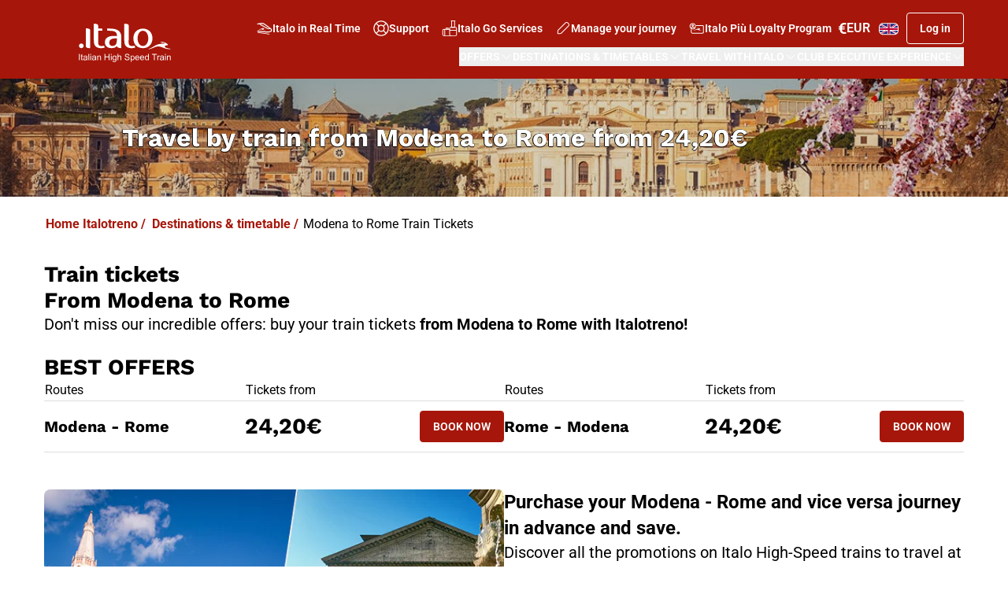

--- FILE ---
content_type: text/html; charset=utf-8
request_url: https://www.italotreno.com/en/destinations-timetable/modena-rome-tickets
body_size: 97445
content:









<!DOCTYPE html>

<html lang="en">
<head>
    <meta charset="utf-8">
    <meta http-equiv="x-ua-compatible" content="ie=edge">
    <meta name="viewport" content="width=device-width, initial-scale=1.0">
    <!-- The above 3 meta tags *must* come first in the head; any other head content must come *after* these tags -->

    <link rel="icon" type="image/png" href="/Content/favicon/favicon-32x32.png" />
    
    <link rel="apple-touch-icon" sizes="57x57" href="/Content/favicon/apple-touch-icon-57x57.png" />
    <link rel="apple-touch-icon" sizes="60x60" href="/Content/favicon/apple-touch-icon-60x60.png" />
    <link rel="apple-touch-icon" sizes="72x72" href="/Content/favicon/apple-touch-icon-72x72.png" />
    <link rel="apple-touch-icon" sizes="76x76" href="/Content/favicon/apple-touch-icon-76x76.png" />
    <link rel="apple-touch-icon" sizes="114x114" href="/Content/favicon/apple-touch-icon-114x114.png" />
    <link rel="apple-touch-icon" sizes="120x120" href="/Content/favicon/apple-touch-icon-120x120.png" />
    <link rel="apple-touch-icon" sizes="144x144" href="/Content/favicon/apple-touch-icon-144x144.png" />
    <link rel="apple-touch-icon" sizes="152x152" href="/Content/favicon/apple-touch-icon-152x152.png" />
    <link rel="apple-touch-icon" sizes="180x180" href="/Content/favicon/apple-touch-icon-180x180.png" />
    <link rel="icon" type="image/png" href="/Content/favicon/android-chrome-192x192.png" sizes="192x192" />

            <meta property="og:title" content="Modena to Rome Train Tickets from 24,20€ | Italotreno" />
            <meta property="og:image" content="https://www.italotreno.com/-/media/Images/images_responsive/demo_landing_seo/tratte/Q__-RMT/desktop.jpg" />
                    <meta property="og:url" content="https://www.italotreno.com/en/destinations-timetable/modena-rome-tickets" />
            <meta property="og:description" content="High Speed Train from Modena to Rome. Italo Train is the Best Way for High Speed Travelling in Italy: Book Your Train Tickets Online!" />
    <title>Modena to Rome Train Tickets from 24,20€ | Italotreno</title>
    <meta content="High Speed Train from Modena to Rome. Italo Train is the Best Way for High Speed Travelling in Italy: Book Your Train Tickets Online!" name="description" />
    <link rel="canonical" href="https://www.italotreno.com/en/destinations-timetable/modena-rome-tickets" />
    <link rel="alternate" hreflang="en" href="https://www.italotreno.com/en/destinations-timetable/modena-rome-tickets" />
<link rel="alternate" hreflang="it" href="https://www.italotreno.com/it/destinazioni-orari/treni-modena-roma" />




    
        <meta name="apple-itunes-app" content="app-id=804056898 " />
        <meta name="google-play-app" content="app-id=it.italotreno" />
    

    <!-- Preload General Stylesheets (don't use this for IFRAME delivery) -->

    <script type="text/javascript" src="/ruxitagentjs_ICA15789NPRTUVXfhqrux_10327251022105625.js" data-dtconfig="rid=RID_2082521946|rpid=1906411142|domain=italotreno.com|reportUrl=/rb_bf44680uzd|app=f6df29ddec105d82|owasp=1|featureHash=ICA15789NPRTUVXfhqrux|srsr=20000|vcv=2|rdnt=0|uxrgce=1|bp=3|cuc=ksgu3xlb|mel=100000|expw=1|md=mdcc1=a#email@value,mdcc5=bdocument.referrer,mdcc6=bnavigator.userAgent,mdcc7=dutm_source,mdcc8=dutm_term,mdcc9=dutm_content,mdcc10=dutm_campaign,mdcc11=dutm_medium,mdcc12=fntv-sessionid,mdcc13=bsessionStorage.commitResponse.$order.journeys[0].arrivalDate,mdcc14=bsessionStorage.commitResponse.$order.journeys[0].arrivalStationName,mdcc15=bsessionStorage.commitResponse.$order.journeys[0].departureDate,mdcc16=bsessionStorage.commitResponse.$order.journeys[0].departureStationName,mdcc17=bsessionStorage.commitResponse.$order.orderNumber,mdcc19=bsessionStorage.commitResponse.$ticket.recordLocator,mdcc20=bsessionStorage.commitResponse.$ticket.ticketPrice,mdcc21=a#username@value,mdcc23=bsessionStorage.commitResponse.$carnetId,mdcc25=a#scrollable-section ^rb div ^rb main ^rb section ^rb div ^rb div.border.rounded-lg.border-light ^rb div.flex.flex-col.bg-primary.text-light.py-4.px-6 ^rb h2 ^rb span.xl^bs:italo-title-l.italo-title-s.font-bold@value,mdcc26=ap.inline|ssv=4|lastModification=1768567936195|tp=500,50,0|srbbv=2|agentUri=/ruxitagentjs_ICA15789NPRTUVXfhqrux_10327251022105625.js" data-config='{"revision":1768567936195,"beaconUri":"/rb_bf44680uzd","agentUri":"/ruxitagentjs_ICA15789NPRTUVXfhqrux_10327251022105625.js","environmentId":"ksgu3xlb","modules":"ICA15789NPRTUVXfhqrux"}' data-envconfig='{"tracestateKeyPrefix":"437cec6c-2794ef2b"}' data-appconfig='{"app":"f6df29ddec105d82","userInteractionCapture":["all"]}'></script><link href="/Content/NewItalotreno/css/tailwind.css?v=1.0.9484.229731"
          rel="preload"
          as="style">

    <!-- Load General Stylesheets (don't use this for IFRAME delivery) -->
    <link href="/Content/NewItalotreno/css/tailwind.css?v=1.0.9484.229731" rel="stylesheet">

    <!-- Load Font Styles -->
    <link rel="preconnect" href="https://fonts.googleapis.com">
    <link rel="preconnect" href="https://fonts.gstatic.com" crossorigin>
    

    <!-- Preload Scripts -->
    
    <link href="/Scripts/libraries/react.js?v=1.0.9484.229731" rel="preload" as="script" crossorigin="">
    <link href="/Scripts/libraries/react-dom.js?v=1.0.9484.229731" rel="preload" as="script" crossorigin="">
    <link href="/Scripts/NewItalotreno/js/common.modern.js?v=1.0.9484.229731" rel="preload" as="script" crossorigin="">


    <!-- IE11 polyfill for responsive images support -->
    <script src="/Scripts/vendor/js/picturefill.js?v=1.0.9484.229731" async></script>

    <!-- MODERN JAVASCRIPT BUNDLES -->
    
    <script type="module" defer src="/Scripts/libraries/react.js?v=1.0.9484.229731"></script>
    <script type="module" defer src="/Scripts/libraries/react-dom.js?v=1.0.9484.229731"></script>
    <script type="module" defer src="/Scripts/NewItalotreno/js/common.modern.js?v=1.0.9484.229731"></script>

    <!-- LEGACY JAVASCRIPT BUNDLES -->
    <script defer src="/Scripts/NewItalotreno/js/vendor.legacy.js?v=1.0.9484.229731"></script>
    <script defer src="/Scripts/NewItalotreno/js/common.legacy.js?v=1.0.9484.229731"></script>



    <script defer src="/Scripts/vendor/js/jquery.fancybox.js?v=1.0.9484.229731"></script>
    <script defer src="/Scripts/vendor/js/mobiscroll.js?v=1.0.9484.229731"></script>

    <!-- DIDOMI -->
    <script type="text/javascript">window.gdprAppliesGlobally = true; (function () { function r(e) { if (!window.frames[e]) { if (document.body && document.body.firstChild) { var t = document.body; var n = document.createElement("iframe"); n.style.display = "none"; n.name = e; n.title = e; t.insertBefore(n, t.firstChild) } else { setTimeout(function () { r(e) }, 5) } } } function e(n, i, o, s, c) { function e(e, t, n, r) { if (typeof n !== "function") { return } if (!window[i]) { window[i] = [] } var a = false; if (c) { a = c(e, r, n) } if (!a) { window[i].push({ command: e, version: t, callback: n, parameter: r }) } } e.stub = true; e.stubVersion = 2; function t(r) { if (!window[n] || window[n].stub !== true) { return } if (!r.data) { return } var a = typeof r.data === "string"; var e; try { e = a ? JSON.parse(r.data) : r.data } catch (t) { return } if (e[o]) { var i = e[o]; window[n](i.command, i.version, function (e, t) { var n = {}; n[s] = { returnValue: e, success: t, callId: i.callId }; r.source.postMessage(a ? JSON.stringify(n) : n, "*") }, i.parameter) } } if (typeof window[n] !== "function") { window[n] = e; if (window.addEventListener) { window.addEventListener("message", t, false) } else { window.attachEvent("onmessage", t) } } } e("__tcfapi", "__tcfapiBuffer", "__tcfapiCall", "__tcfapiReturn"); r("__tcfapiLocator"); (function (e) { var t = document.createElement("link"); t.rel = "preload"; t.as = "script"; var n = document.createElement("script"); n.id = "spcloader"; n.type = "text/javascript"; n["async"] = true; n.charset = "utf-8"; var r = "https://sdk.privacy-center.org/" + e + "/loader.js?target=" + document.location.hostname; t.href = r; n.src = r; var a = document.getElementsByTagName("script")[0]; a.parentNode.insertBefore(t, a); a.parentNode.insertBefore(n, a) })("e4d8b6e4-ff2a-436f-97f0-76976137c1ad") })();</script>


    
    

<script type="application/ld+json">
{
  "@context": "http://schema.org",
  "@type": "Organization",
  "url": "https://www.italotreno.com/",
  "logo": "https://www.italotreno.com/~/media/Images/logo.png",
  "name": ".ITALO",
  "sameAs" : [
    "https://www.facebook.com/ItaloTreno",
    "https://twitter.com/italotreno",
    "https://www.youtube.com/user/NTVspa",
    "https://plus.google.com/+italotreno",
    "https://www.linkedin.com/company/ntv---nuovo-trasporto-viaggiatori",
    "https://instagram.com/italotreno/"
  ],
  "contactPoint" : [{
    "@type" : "ContactPoint",
    "telephone" : "+39-06-0708",
    "contactType" : "sales",
    "areaServed" : "IT",
    "availableLanguage": "IT"
  },{
    "@type" : "ContactPoint",
    "telephone" : "+39-892020",
    "contactType" : "customer service",
    "areaServed" : "IT",
    "availableLanguage": ["Italian", "English"]
  },{
    "@type" : "ContactPoint",
    "telephone" : "+39-06-89371892",
    "contactType" : "customer service",
    "availableLanguage": ["Italian", "English"]
  }]
}
</script><script type="text/javascript">
        dataLayer = [{
        "lingua":"Eng",
        "codiceItaloPiu":"",
        "email": "",
        "email_256": "",
        "loggato": "No",
        "contentType":"",
        "cookieProfilazioneAccept" : "No",
        "canaleVendita": "B2C",
		"device_category": "desktop",
		"utente_registrato_user": "no"}];
     </script>
<script>
            (function(w,d,s,l,i){w[l]=w[l]||[];w[l].push({'gtm.start':
            new Date().getTime(),event:'gtm.js'});var f=d.getElementsByTagName(s)[0],
            j=d.createElement(s),dl=l!='dataLayer'?'&l='+l:'';j.async=true;j.src=
            'https://www.googletagmanager.com/gtm.js?id='+i+dl;f.parentNode.insertBefore(j,f);
            })(window,document,'script','dataLayer','GTM-KKGVMR5');</script>


<script>(window.BOOMR_mq=window.BOOMR_mq||[]).push(["addVar",{"rua.upush":"false","rua.cpush":"true","rua.upre":"false","rua.cpre":"false","rua.uprl":"false","rua.cprl":"false","rua.cprf":"false","rua.trans":"SJ-c9a8d88d-6cf1-4687-8731-cb4901d55d3e","rua.cook":"false","rua.ims":"false","rua.ufprl":"false","rua.cfprl":"false","rua.isuxp":"false","rua.texp":"norulematch","rua.ceh":"false","rua.ueh":"false","rua.ieh.st":"0"}]);</script>
                              <script>!function(e){var n="https://s.go-mpulse.net/boomerang/";if("False"=="True")e.BOOMR_config=e.BOOMR_config||{},e.BOOMR_config.PageParams=e.BOOMR_config.PageParams||{},e.BOOMR_config.PageParams.pci=!0,n="https://s2.go-mpulse.net/boomerang/";if(window.BOOMR_API_key="DH3H2-SDPAT-EXP56-KRHSP-758MD",function(){function e(){if(!r){var e=document.createElement("script");e.id="boomr-scr-as",e.src=window.BOOMR.url,e.async=!0,o.appendChild(e),r=!0}}function t(e){r=!0;var n,t,a,i,d=document,O=window;if(window.BOOMR.snippetMethod=e?"if":"i",t=function(e,n){var t=d.createElement("script");t.id=n||"boomr-if-as",t.src=window.BOOMR.url,BOOMR_lstart=(new Date).getTime(),e=e||d.body,e.appendChild(t)},!window.addEventListener&&window.attachEvent&&navigator.userAgent.match(/MSIE [67]\./))return window.BOOMR.snippetMethod="s",void t(o,"boomr-async");a=document.createElement("IFRAME"),a.src="about:blank",a.title="",a.role="presentation",a.loading="eager",i=(a.frameElement||a).style,i.width=0,i.height=0,i.border=0,i.display="none",o.appendChild(a);try{O=a.contentWindow,d=O.document.open()}catch(_){n=document.domain,a.src="javascript:var d=document.open();d.domain='"+n+"';void 0;",O=a.contentWindow,d=O.document.open()}if(n)d._boomrl=function(){this.domain=n,t()},d.write("<bo"+"dy onload='document._boomrl();'>");else if(O._boomrl=function(){t()},O.addEventListener)O.addEventListener("load",O._boomrl,!1);else if(O.attachEvent)O.attachEvent("onload",O._boomrl);d.close()}function a(e){window.BOOMR_onload=e&&e.timeStamp||(new Date).getTime()}if(!window.BOOMR||!window.BOOMR.version&&!window.BOOMR.snippetExecuted){window.BOOMR=window.BOOMR||{},window.BOOMR.snippetStart=(new Date).getTime(),window.BOOMR.snippetExecuted=!0,window.BOOMR.snippetVersion=14,window.BOOMR.url=n+"DH3H2-SDPAT-EXP56-KRHSP-758MD";var i=document.currentScript||document.getElementsByTagName("script")[0],o=i.parentNode,r=!1,d=document.createElement("link");if(d.relList&&"function"==typeof d.relList.supports&&d.relList.supports("preload")&&"as"in d)window.BOOMR.snippetMethod="p",d.href=window.BOOMR.url,d.rel="preload",d.as="script",d.addEventListener("load",e),d.addEventListener("error",function(){t(!0)}),setTimeout(function(){if(!r)t(!0)},3e3),BOOMR_lstart=(new Date).getTime(),o.appendChild(d);else t(!1);if(window.addEventListener)window.addEventListener("load",a,!1);else if(window.attachEvent)window.attachEvent("onload",a)}}(),"".length>0)if(e&&"performance"in e&&e.performance&&"function"==typeof e.performance.setResourceTimingBufferSize)e.performance.setResourceTimingBufferSize();!function(){if(BOOMR=e.BOOMR||{},BOOMR.plugins=BOOMR.plugins||{},!BOOMR.plugins.AK){var n="true"=="true"?1:0,t="",a="clqds2axfuxb22lrqrza-f-43fbb10c6-clientnsv4-s.akamaihd.net",i="false"=="true"?2:1,o={"ak.v":"39","ak.cp":"378667","ak.ai":parseInt("148941",10),"ak.ol":"0","ak.cr":8,"ak.ipv":4,"ak.proto":"h2","ak.rid":"823ed3e","ak.r":47342,"ak.a2":n,"ak.m":"a","ak.n":"essl","ak.bpcip":"18.224.57.0","ak.cport":55846,"ak.gh":"23.215.31.10","ak.quicv":"","ak.tlsv":"tls1.3","ak.0rtt":"","ak.0rtt.ed":"","ak.csrc":"-","ak.acc":"","ak.t":"1769047154","ak.ak":"hOBiQwZUYzCg5VSAfCLimQ==GhlqGbzPFFEyC1F7TOrlQt7HySPDiE6UYU2P//6JCzwj9vl3LJKO0YxEXjWX7jLfmBnCkEP8WxJ4b27TFSUqVtMh6NxcgS2edqS4UOcTzwZ/gpHBmlW2ZUh5Y3pNQp0tyqxo8N0YlSmH7/M6gFZLtcjQX2du0G5BNcydEZmw2pq1nrgZqahd0+TVZerEYnXBOQv2mB7FtWsMF9KtgdL70eJBCQnD1BJM8GcNiF8cVVTV/FIxKp8NDq32gdq18mzusxARVswa2DGByp1q6yFqFt4exkb//DTTpz8FfWXcjwga86XwVstwLAkF2ECesyHNCoNXvWFy/Egetp07DirSLgZ3RU6VpusZYnPGHXtnSegFldQCEYSyBM3kKmSD80tzpHOPHRK3ya4jLz3ToibmT6jGfG/0zleDCA2Z88bsKlc=","ak.pv":"200","ak.dpoabenc":"","ak.tf":i};if(""!==t)o["ak.ruds"]=t;var r={i:!1,av:function(n){var t="http.initiator";if(n&&(!n[t]||"spa_hard"===n[t]))o["ak.feo"]=void 0!==e.aFeoApplied?1:0,BOOMR.addVar(o)},rv:function(){var e=["ak.bpcip","ak.cport","ak.cr","ak.csrc","ak.gh","ak.ipv","ak.m","ak.n","ak.ol","ak.proto","ak.quicv","ak.tlsv","ak.0rtt","ak.0rtt.ed","ak.r","ak.acc","ak.t","ak.tf"];BOOMR.removeVar(e)}};BOOMR.plugins.AK={akVars:o,akDNSPreFetchDomain:a,init:function(){if(!r.i){var e=BOOMR.subscribe;e("before_beacon",r.av,null,null),e("onbeacon",r.rv,null,null),r.i=!0}return this},is_complete:function(){return!0}}}}()}(window);</script></head>
    <body>
        <div data-ntv-name="shared-resources" style="display:none">
            <!-- Lista stazioni Italo/Nave/Bus/WL-->
            <div data-ntv-name="station-list">
                <span data-ntv-name="hash">1127ab9adf4e69c5592b11f5e43c8ee4</span>
            </div>
            <div data-ntv-name="domains">
                <span data-ntv-name="italotreno">https://www.italotreno.com</span>
                <span data-ntv-name="italoimpresa">https://www.italoimpresa.it</span>
                <span data-ntv-name="italoinviaggio">https://italoinviaggio.italotreno.com</span>
                <span data-ntv-name="italoagenzie">https://www.italoagenzie.it</span>
                <span data-ntv-name="biglietti-italotreno">https://biglietti.italotreno.com</span>
                <span data-ntv-name="big">https://api-biglietti.italotreno.com</span>
                <span data-ntv-name="biglietti-italoimpresa">https://biglietti.italoimpresa.it</span>
                <span data-ntv-name="biglietti-italoagenzie">https://biglietti.italoagenzie.it</span>
            </div>
        </div>



<noscript><iframe src="https://www.googletagmanager.com/ns.html?id=GTM-KKGVMR5"
            height="0" width="0" style="display:none;visibility:hidden"></iframe></noscript>


        <script>
            // nomodule shim
            // https://gist.github.com/samthor/64b114e4a4f539915a95b91ffd340acc
            (function () {
                var check = document.createElement('script');
                if (!('noModule' in check) && 'onbeforeload' in check) {
                    var support = false;
                    document.addEventListener('beforeload',
                        function (e) {
                            if (e.target === check) {
                                support = true;
                            } else if (!e.target.hasAttribute('nomodule') || !support) {
                                return;
                            }
                            e.preventDefault();
                        },
                        true);

                    check.type = 'module';
                    check.src = '.';
                    document.head.appendChild(check);
                    check.remove();
                }
            }());
        </script>

        




        



<header class="bg-primary">
    
<div class="absolute left-[-10000px] top-auto focus-within:static w-full p-4 bg-light-10 flex justify-center">
    <a href="#main"
       class="text-primary text-text-s font-roboto font-500">
        Skip to main content
    </a>
</div>

    
    
    <section id="header-main-container" class="wrapper my-0 relative w-full flex flex-wrap justify-between items-center pt-3 smd:pt-4 pb-2">
            <a href="https://www.italotreno.com/en" aria-label="vai alla homepage" class="absolute smd:hover:bg-transparent" data-ntv-analylics-click='uaevent' data-ntv-analylics-json='{"event":"uaevent","eventAction":"Header","eventLabel":"Homepage","eventCategory":"Menu"}'>
                    <img async src="https://www.italotreno.com/-/media/NewItalotreno-Images/Logo-Italo-Italian-High-Speed-Train_v2.svg" class="w-[79px] smd:w-[154px] dsk:w-[205px] max-h-[52px]" alt="logo" width="" height="" />
            </a>
        <div class="static gap-4 flex flex-col ml-auto">
            <nav class="flex items-center justify-end" aria-label="quickmenu">
                <ul class="list-none m-0 p-0 flex flex-row gap-4 smd:gap-1 items-center dsk:gap-2 smd:flex" role="menubar">
                        <li class="hidden smd:list-item" role="none">
                                <a href="https://italoinviaggio.italotreno.com/en/" target="_blank" class="btn ghost btn-md px-1 dsk:px-2 header:px-4 flex flex-row gap-2 items-center font-roboto text-inverse font-600 text-link-s" role="menuitem"
                                   >
<svg class="icon size-5" aria-hidden="true"><use href="/api/getSvgSprite#icon-outline-train-side-a-logo"></use></svg>                                    Italo in Real Time
                                </a>
                        </li>
                        <li class="hidden smd:list-item" role="none">
                                <a href="https://www.italotreno.com/en/support-contacts" target="" class="btn ghost btn-md px-1 dsk:px-2 header:px-4 flex flex-row gap-2 items-center font-roboto text-inverse font-600 text-link-s" role="menuitem"
                                   >
<svg class="icon size-5" aria-hidden="true"><use href="/api/getSvgSprite#icon-outline-assistenza-black"></use></svg>                                    Support
                                </a>
                        </li>
                        <li class="hidden smd:list-item" role="none">
                                <a href="https://www.italotreno.com/en/services" target="" class="btn ghost btn-md px-1 dsk:px-2 header:px-4 flex flex-row gap-2 items-center font-roboto text-inverse font-600 text-link-s" role="menuitem"
                                   >
<svg class="icon size-5" aria-hidden="true"><use href="/api/getSvgSprite#icon-outline-travel"></use></svg>                                    Italo Go Services
                                </a>
                        </li>
                        <li class="hidden smd:list-item" role="none">
                                <a href="https://biglietti.italotreno.com/en/ricerca-biglietto" target="" class="btn ghost btn-md px-1 dsk:px-2 header:px-4 flex flex-row gap-2 items-center font-roboto text-inverse font-600 text-link-s" role="menuitem"
                                   >
<svg class="icon size-5" aria-hidden="true"><use href="/api/getSvgSprite#icon-outline-edit"></use></svg>                                    Manage your journey
                                </a>
                        </li>
                        <li class="hidden smd:list-item" role="none">
                                <a href="https://www.italotreno.com/en/italo-piu-loyalty-programme" target="" class="btn ghost btn-md px-1 dsk:px-2 header:px-4 flex flex-row gap-2 items-center font-roboto text-inverse font-600 text-link-s" role="menuitem"
                                   >
<svg class="icon size-5" aria-hidden="true"><use href="/api/getSvgSprite#icon-outline-loyalty-white"></use></svg>                                    Italo Pi&#249; Loyalty Program
                                </a>
                        </li>




<li data-ntv-component="header-currencies" class="relative group smd:mr-2" role="none" style="display: none;">
    <div data-ntv-name="props" style="display: none;">
        <span data-ntv-name="currency-aria">currency-selector</span>
        <span data-ntv-name="currency-query"></span>
    </div>
</li>
                    


<li class="relative group smd:mr-2" role="none">
    <button id="open-lang-selector" 
            type="button" 
            data-ntv-name="ssr-template" 
            data-ntv-alias="select-language" 
            class="btn ghost group relative text-white gap-2 text-button-sm w-6 h-4 smd:w-[30px] smd:h-5 p-0" 
            aria-label="languageSelector" 
            role="menuitem" aria-expanded="false" 
            aria-controls="language-options-menu" 
            aria-haspopup="menu">
        <img src="https://www.italotreno.com/-/media/Images/flags/EN.svg" class="w-5 h-3 smd:w-[29px] smd:h-[17px]" />
        
        
    </button>

    <div data-ntv-component="header-select-language" style="display:none">
        <div data-ntv-name="props">
            <span data-ntv-name="triggerer-id" data-ntv-type="string" data-ntv-value="open-lang-selector"></span>
        </div>
        <ul role="menu" id="language-options-menu" data-ntv-name="ssr-template" data-ntv-alias="menu-languages" class="list-none flex flex-col m-0 p-0 py-2 px-4 smd:py-4 smd:px-6 top-[-10px] position-relative" aria-labelledby="open-lang-selector">

                <li role="none" class="group border-b border-transparent smd:hover:cursor-pointer hover:tbl:border-mid-40 data-[focused=true]:border-mid-40 py-1">
                    <a role="menuitem"
                       rel="noopener noreferrer nofollow"
                       href="https://www.italotreno.com/it/destinazioni-orari/treni-modena-roma"
                       data-ntv-lang=''
                       class="flex flex-row items-center justify-center w-max text-text-xs smd:text-text-s gap-2
                      font-normal text-black
                      first:rounded-t hover:bg-transparent no-underline">
                        <div class="smd:w-[30px] smd:h-5 flex items-center justify-center">
                            <img src="https://www.italotreno.com/-/media/Images/flags/IT.svg"
                                 class="smd:w-[29px] smd:h-[17px]"
                                 alt="Italian Language" />
                        </div>
                        Italian Language
                    </a>
                </li>
                <li role="none" class="group border-b border-transparent smd:hover:cursor-pointer hover:tbl:border-mid-40 data-[focused=true]:border-mid-40 py-1">
                    <a role="menuitem"
                       rel="noopener noreferrer nofollow"
                       href="https://www.italotreno.com/en/destinations-timetable/modena-rome-tickets"
                       data-ntv-lang=''
                       class="flex flex-row items-center justify-center w-max text-text-xs smd:text-text-s gap-2
                      font-bold text-primary
                      first:rounded-t hover:bg-transparent no-underline">
                        <div class="smd:w-[30px] smd:h-5 flex items-center justify-center">
                            <img src="https://www.italotreno.com/-/media/Images/flags/EN.svg"
                                 class="smd:w-[29px] smd:h-[17px]"
                                 alt="English Language" />
                        </div>
                        English Language
                    </a>
                </li>

        </ul>

    </div>
</li>
                    








    <li role="none" id="header-login-container">
        <button id="header-login" aria-label="Log in" class="btn smd:tertiary btn-sm dsk:btn-md max-smd:p-0" role="menuitem">
            <span class="hidden smd:inline">Log in</span>
            <svg class="icon !size-6 smd:hidden" aria-hidden="true"><use href="/api/getSvgSprite#icon-outline-account-no-logged"></use></svg>
        </button>
        <div data-ntv-component="login-popup">
            
            <a style="display: none" class="btn btn-md light tertiary w-full" data-ntv-name="ssr-template" data-ntv-alias="anchor-register" href="https://biglietti.italotreno.com/en/registrazione-customer">
                Sign up now!
            </a>
            
            <a style="display: none" class="text-text-s font-600 underline gap-2" data-ntv-name="ssr-template" data-ntv-alias="anchor-password" href="https://biglietti.italotreno.com/en/password-dimenticata">Forgot your Password?</a>

            
        <div data-ntv-name="props" style="display: none">
            <span data-ntv-name="triggerer-id" data-ntv-type="string" data-ntv-value="header-login"></span>
            <span data-ntv-name="timeout" data-ntv-type="number" data-ntv-value=""></span>
            <span data-ntv-name="show" data-ntv-type="boolean" data-ntv-value=""></span>
            <span data-ntv-name="is-logged-in" data-ntv-type="boolean" data-ntv-value="False"></span>
            <span data-ntv-name="registration-link" data-ntv-type="string" data-ntv-value="https://biglietti.italotreno.com/en/registrazione-customer"></span>
            <span data-ntv-name="login-title" data-ntv-type="string" data-ntv-value="Log in"></span>
            <span data-ntv-name="login-button-text" data-ntv-type="string" data-ntv-value="<strong>Log in</strong>"></span>
            <span data-ntv-name="register-link-description" data-ntv-type="string" data-ntv-value="Not a member yet?"></span>
            <span data-ntv-name="show-on-mobile" data-ntv-type="boolean" data-ntv-value="false"></span>
            <span data-ntv-name="show-on-desktop" data-ntv-type="boolean" data-ntv-value="false"></span>
            <span data-ntv-name="disappear-after" data-ntv-type="boolean" data-ntv-value="15000"></span>
            <span data-ntv-name="display-after" data-ntv-type="boolean" data-ntv-value="25000"></span>
            <span data-ntv-name="tooltip-text" data-ntv-type="string" data-ntv-value="Log in to access exclusive offers for Italo Più customers!"></span>
            <span data-ntv-name="remember-me" data-ntv-type="string" data-ntv-value="Remember me"></span>
            
            <span data-ntv-name="id-name" data-ntv-type="string" data-ntv-value="username"></span>
            <span data-ntv-name="id-password" data-ntv-type="string" data-ntv-value="password"></span>
            <span data-ntv-name="input-name-email" data-ntv-type="string" data-ntv-value="username"></span>
            <span data-ntv-name="input-name-password" data-ntv-type="string" data-ntv-value="password"></span>
            <span data-ntv-name="placeholder-username" data-ntv-type="string" data-ntv-value="E-mail*"></span>
            <span data-ntv-name="placeholder-password" data-ntv-type="string" data-ntv-value="Password*"></span>
            <span data-ntv-name="validation-username-required" data-ntv-type="string" data-ntv-value="The field username is mandatory"></span>
            <span data-ntv-name="validation-password-required" data-ntv-type="string" data-ntv-value="The field Password is mandatory"></span>
            <span data-ntv-name="user-auth-login-name" data-ntv-type="string" data-ntv-value=""></span>
            <span data-ntv-name="user-auth-login-pass" data-ntv-type="string" data-ntv-value=""></span>

            
            <span data-ntv-name="aria-show-password" data-ntv-type="string" data-ntv-value='Show password'></span>
            <span data-ntv-name="aria-hide-password" data-ntv-type="string" data-ntv-value='Hide password'></span>
            
            <span data-ntv-name="remember-me-input-name" data-ntv-type="string" data-ntv-value="RememberMe"></span>
            <span data-ntv-name="remember-me-input-id" data-ntv-type="string" data-ntv-value="checkBoxRemainLogged"></span>
            
            <span data-ntv-name="submit-url" data-ntv-type="string" data-ntv-value="/api/login"></span>
            
            <div data-ntv-name="session-error" data-ntv-type="object">
                <span data-ntv-name="title" data-ntv-type="string" data-ntv-value="Session Expired"></span>
                <span data-ntv-name="text" data-ntv-type="string" data-ntv-value="The session has expired. Please reload the page or log in again."></span>
            </div>
        </div>
        </div>
    </li>

                    





<li role="none" id="header-avatar-container" hidden>
    <!-- Menu Item -->
    <button id="header-avatar" data-ntv-alias="button" data-ntv-name="ssr-template" class="btn flex items-center size-6 smd:size-8 rounded-full !bg-light" role="menuitem" aria-expanded="false" aria-haspopup="dialog" aria-label="Personal men&#249;">
        <span aria-hidden="true" class="text-primary text-text-xxs smd:text-s font-600" id="header-avatar-initals"></span>
    </button>

    <div style="display: none" data-ntv-component="header-avatar">
        <div data-ntv-name="props">
            <span data-ntv-name="aria" data-ntv-type="Array">
                <!-- Header -->
                <span data-ntv-name="item" data-ntv-type="Json" data-ntv-value='{"name": "close", "value":"close"}'></span>
                <span data-ntv-name="item" data-ntv-type="Json" data-ntv-value='{"name": "copy", "value":"copy"}'></span>
                <span data-ntv-name="item" data-ntv-type="Json" data-ntv-value='{"name": "clientType", "value":"You are a client:"}'></span>
                <span data-ntv-name="item" data-ntv-type="Json" data-ntv-value='{"name": "points", "value":"Italo Pi&#249; Points:"}'></span>
                <span data-ntv-name="item" data-ntv-type="Json" data-ntv-value='{"name": "clientCode", "value":"Italo Pi&#249; Code:"}'></span>
                <!-- Trips -->
                <span data-ntv-name="item" data-ntv-type="Json" data-ntv-value='{"name": "nextTrip", "value":"Your next journey"}'></span>
                <span data-ntv-name="item" data-ntv-type="Json" data-ntv-value='{"name": "ticket", "value":"Ticket Code"}'></span>
                <span data-ntv-name="item" data-ntv-type="Json" data-ntv-value='{"name": "zoom", "value":"Zoom in"}'></span>
                <span data-ntv-name="item" data-ntv-type="Json" data-ntv-value='{"name": "train", "value":"Train number"}'></span>
                <span data-ntv-name="item" data-ntv-type="Json" data-ntv-value='{"name": "coach", "value":"Coach"}'></span>
                <span data-ntv-name="item" data-ntv-type="Json" data-ntv-value='{"name": "seat", "value":"Seat"}'></span>
                <span data-ntv-name="item" data-ntv-type="Json" data-ntv-value='{"name": "goToTicket", "value":"View your journey"}'></span>
                <span data-ntv-name="item" data-ntv-type="Json" data-ntv-value='{"name": "leaveNow", "value":"Depart now"}'></span>
                <!-- Ticket -->
                <span data-ntv-name="item" data-ntv-type="Json" data-ntv-value='{"name": "ticketAndataAlt", "value":"QR Code Outbound"}'></span>
                <span data-ntv-name="item" data-ntv-type="Json" data-ntv-value='{"name": "ticketRitornoAlt", "value":"QR Code Return"}'></span>

                <span data-ntv-name="item" data-ntv-type="Json" data-ntv-value='{"name": "ticketTitle", "value":"Your QR Code"}'></span>
                <span data-ntv-name="item" data-ntv-type="Json" data-ntv-value='{"name": "download", "value":"Download"}'></span>

                <span data-ntv-name="item" data-ntv-type="Json" data-ntv-value='{"name": "outbound", "value":"Outbound"}'></span>
                <span data-ntv-name="item" data-ntv-type="Json" data-ntv-value='{"name": "inbound", "value":"Inbound"}'></span>
                <span data-ntv-name="item" data-ntv-type="Json" data-ntv-value='{"name": "qrCode", "value":"QR Code"}'></span>
                <!-- Footer -->
                <span data-ntv-name="item" data-ntv-type="Json" data-ntv-value='{"name": "impresa", "value":""}'></span>

                <span data-ntv-name="item" data-ntv-type="Json" data-ntv-value='{"name": "addWallet", "value":"Add to Wallet"}'></span>

                <span data-ntv-name="item" data-ntv-type="Json" data-ntv-value='{"name": "journey", "value":"Journey"}'></span>
            </span>

            <!-- Special Offers -->
                <span data-ntv-name="avatar-offers" data-ntv-type="object">
                    <span data-ntv-name="offers-icon" data-ntv-type="string">icon-outline-help</span>
                    <span data-ntv-name="offers-title" data-ntv-type="string"></span>
                    <span data-ntv-name="offers-list" data-ntv-type="array">
                    </span>
                </span>


            <span data-ntv-name="triggerer-id" data-ntv-type="string" data-ntv-value="header-avatar"></span>
            <span data-ntv-name="go-to-ticket-url">https://biglietti.italotreno.com/en/booking/visualizza-conferma</span>
            <span data-ntv-name="impresa-url">https://biglietti.italoimpresa.it/Impresa_Account_Login.aspx?user={0}</span>
        </div>
        <!-- CTA -->
            <div data-ntv-alias="purchase" data-ntv-name="ssr-template" style="display: none">
                <a href="https://biglietti.italotreno.com/en/booking/ricerca" aria-label="" class="w-full btn btn-primary btn-sm smd:btn-md smd:py-3 smd:px-4 rounded smd:gap-2">PURCHASE A TICKET</a>
            </div>

        <!-- Accordion -->
        <div data-ntv-alias="accordion" data-ntv-name="ssr-template" style="display: none" data-component="accordion-group">


            
    <div class="menu">
        <div class="menu-primary menu-sm smd:menu-lg">
            <button aria-expanded="false" data-component="accordion-button" aria-controls="menu-546ab2d0">
                <span>My Journeys and Travel packs</span>
                <svg class="icon" aria-hidden="true"><use href="/api/getSvgSprite#icon-outline-angle-down"></use></svg>
            </button>
        </div>
        <ul id="menu-546ab2d0" role="region" data-component="accordion-region" hidden class="list-none m-0 p-0">
                <li role="none" class="menu-secondary menu-sm smd:menu-lg">
                            <a href="https://biglietti.italotreno.com/en/customer-account/miei-viaggi" role="menuitem" >
            My journeys
        </a>

                </li>
                <li role="none" class="menu-secondary menu-sm smd:menu-lg">
                            <a href="https://biglietti.italotreno.com/en/customer-account/miei-viaggi" role="menuitem" >
            Past journeys
        </a>

                </li>
                <li role="none" class="menu-secondary menu-sm smd:menu-lg">
                            <a href="https://biglietti.italotreno.com/en/customer-account/miei-carnet" role="menuitem" >
            Travel Pack
        </a>

                </li>
                <li role="none" class="menu-secondary menu-sm smd:menu-lg">
                            <a href="https://biglietti.italotreno.com/en/customer-account/miei-carnet" role="menuitem" >
            Past Travel Packs
        </a>

                </li>
        </ul>
    </div>
    <div class="menu">
        <div class="menu-primary menu-sm smd:menu-lg">
            <button aria-expanded="false" data-component="accordion-button" aria-controls="menu-33704cdd">
                <span>My Loyalty Program</span>
                <svg class="icon" aria-hidden="true"><use href="/api/getSvgSprite#icon-outline-angle-down"></use></svg>
            </button>
        </div>
        <ul id="menu-33704cdd" role="region" data-component="accordion-region" hidden class="list-none m-0 p-0">
                <li role="none" class="menu-secondary menu-sm smd:menu-lg">
                            <a href="https://biglietti.italotreno.com/en/customer-account/loyalty/dashboard" role="menuitem" >
            My Italo Pi&#249;
        </a>

                </li>
                <li role="none" class="menu-secondary menu-sm smd:menu-lg">
                            <a href="https://biglietti.italotreno.com/en/customer-account/loyalty/livelli" role="menuitem" >
            Italo Pi&#249; Levels
        </a>

                </li>
                <li role="none" class="menu-secondary menu-sm smd:menu-lg">
                            <a href="https://biglietti.italotreno.com/en/customer-account/loyalty/premi" role="menuitem" >
            Awards
        </a>

                </li>
                <li role="none" class="menu-secondary menu-sm smd:menu-lg">
                            <a href="https://biglietti.italotreno.com/en/customer-account/loyalty/storico-punti" role="menuitem" >
            Points History
        </a>

                </li>
                <li role="none" class="menu-secondary menu-sm smd:menu-lg">
                            <a href="https://biglietti.italotreno.com/en/customer-account/loyalty/partner" role="menuitem" >
            Partners
        </a>

                </li>
        </ul>
    </div>
    <div class="menu">
        <div class="menu-primary menu-sm smd:menu-lg">
            <button aria-expanded="false" data-component="accordion-button" aria-controls="menu-471e0c76">
                <span>Italo Più Corporate</span>
                <svg class="icon" aria-hidden="true"><use href="/api/getSvgSprite#icon-outline-angle-down"></use></svg>
            </button>
        </div>
        <ul id="menu-471e0c76" role="region" data-component="accordion-region" hidden class="list-none m-0 p-0">
                <li role="none" class="menu-secondary menu-sm smd:menu-lg">
                            <a href="https://biglietti.italotreno.com/en/customer-account/dati-personali" role="menuitem" >
            Italo Pi&#249; Corporate
        </a>

                </li>
        </ul>
    </div>
    <div class="menu">
        <div class="menu-primary menu-sm smd:menu-lg">
            <button aria-expanded="false" data-component="accordion-button" aria-controls="menu-24a65fd4">
                <span>My account</span>
                <svg class="icon" aria-hidden="true"><use href="/api/getSvgSprite#icon-outline-angle-down"></use></svg>
            </button>
        </div>
        <ul id="menu-24a65fd4" role="region" data-component="accordion-region" hidden class="list-none m-0 p-0">
                <li role="none" class="menu-secondary menu-sm smd:menu-lg">
                            <a href="https://biglietti.italotreno.com/en/customer-account/dati-personali" role="menuitem" >
            Personal data and preferences
        </a>

                </li>
                <li role="none" class="menu-secondary menu-sm smd:menu-lg">
                            <a href="https://biglietti.italotreno.com/en/customer-account/dati-pagamento-e-fatturazione" role="menuitem" >
            Credit card details
        </a>

                </li>
                <li role="none" class="menu-secondary menu-sm smd:menu-lg">
                            <a href="https://biglietti.italotreno.com/en/customer-account/dati-pagamento-e-fatturazione" role="menuitem" >
            Billing details
        </a>

                </li>
                <li role="none" class="menu-secondary menu-sm smd:menu-lg">
                            <a href="https://biglietti.italotreno.com/en/customer-account/borsellino" role="menuitem" >
            Wallet
        </a>

                </li>
        </ul>
    </div>

        </div>

    </div>
</li>





                    










<li role="none" class="smd:hidden smd:ml-2">
    <button id="header-hamburger" class="flex" data-ntv-alias="button" data-ntv-name="ssr-template" role="menuitem"
            aria-label="mainmenu"
            aria-expanded="false" aria-haspopup="dialog">
        <svg class="icon !size-8 text-inverse" aria-hidden="true"><use href="/api/getSvgSprite#icon-outline-menu"></use></svg>
    </button>
    <div data-ntv-component="header-hamburger" style="display: none">
        <div data-ntv-name="props">
            <span data-ntv-name="triggerer-id" data-ntv-type="string" data-ntv-value="header-hamburger"></span>
        </div>

        
        <div data-ntv-alias="menu" data-ntv-name="ssr-template" class="bg-light relative gap-4 flex flex-col">
            <div class="flex justify-end items-center px-3 pt-4 w-full">
                <button id="close-hamburger" aria-label="close"><svg class="icon size-6 text-primary" aria-hidden="true"><use href="/api/getSvgSprite#icon-outline-cancel"></use></svg></button>
            </div>
            <!-- Menu Items -->
            <ul role="menu" class="list-none m-0 p-0 static">
                    <li class="static menu menu-primary menu-sm smd:menu-lg" role="none">
                        <button id="hamburger-button-menu-0" role="menuitem" class="w-full flex justify-between items-center peer" aria-expanded="false" aria-controls="hamburger-container-menu-0">
                            <span>OFFERS</span>
                            <svg class="icon size-6 text-primary" aria-hidden="true"><use href="/api/getSvgSprite#icon-outline-angle-right"></use></svg>
                        </button>
                            <div role="region" id="hamburger-container-menu-0" class="flex-col items-center bg-light pt-4 gap-4 hidden w-full top-0 left-0 absolute peer-aria-[expanded=true]:flex h-full" aria-labelledby="hamburger-button-menu-0">
        <div class="flex justify-between items-center px-3 w-full">

            <button id="before-hamburger-button-menu-0" aria-label="Back">
                <svg class="icon size-6 rotate-180 text-primary" aria-hidden="true"><use href="/api/getSvgSprite#icon-outline-angle-right"></use></svg>
            </button>
            <button id="close-hamburger-button-menu-0" aria-label="close"><svg class="icon size-6 text-primary" aria-hidden="true"><use href="/api/getSvgSprite#icon-outline-cancel"></use></svg></button>
        </div>
            <div class="flex flex-col px-4 gap-2 w-full">
                <span role="heading" aria-level="3" class="text-xl leading-6 font-600 font-work-sans">Offers</span>
                <p class="text-text-xxs font-400 font-roboto py-2">
                    Travel across Italy with Italo: discover exclusive deals and save on high-speed train tickets.
                </p>
                    <a href="https://www.italotreno.com/en/train-offers" class="text-nowrap btn btn-sm tertiary light gap-2 rounded border border-primary w-full flex flex-row">
                        Find out all the offers
                        <svg class="icon" aria-hidden="true"><use href="/api/getSvgSprite#icon-outline-arrow-right"></use></svg>
                    </a>
            </div>

        <div class="w-full">

            <div data-component="accordion-group">
                
    <div class="menu">
        <div class="menu-primary menu-sm smd:menu-lg">
            <button aria-expanded="false" data-component="accordion-button" aria-controls="menu-210ebc91">
                <span>Latest offers</span>
                <svg class="icon" aria-hidden="true"><use href="/api/getSvgSprite#icon-outline-angle-down"></use></svg>
            </button>
        </div>
        <ul id="menu-210ebc91" role="region" data-component="accordion-region" hidden class="list-none m-0 p-0">
                <li role="none" class="menu-secondary menu-sm smd:menu-lg">
                        <a href="https://www.italotreno.com/en/train-offers/italo-extra" role="menuitem" >
        Italo Extra Magic
    </a>

                </li>
                <li role="none" class="menu-secondary menu-sm smd:menu-lg">
                        <a href="https://www.italotreno.com/en/train-offers/travelling-with-your-pets" role="menuitem" >
        Travel with your pets
    </a>

                </li>
        </ul>
    </div>
    <div class="menu">
        <div class="menu-primary menu-sm smd:menu-lg">
            <button aria-expanded="false" data-component="accordion-button" aria-controls="menu-29d96848">
                <span>Family & Group offers</span>
                <svg class="icon" aria-hidden="true"><use href="/api/getSvgSprite#icon-outline-angle-down"></use></svg>
            </button>
        </div>
        <ul id="menu-29d96848" role="region" data-component="accordion-region" hidden class="list-none m-0 p-0">
                <li role="none" class="menu-secondary menu-sm smd:menu-lg">
                        <a href="https://www.italotreno.com/en/train-offers/italo-family" role="menuitem" >
        Italo Family
    </a>

                </li>
                <li role="none" class="menu-secondary menu-sm smd:menu-lg">
                        <a href="https://www.italotreno.com/en/train-offers/free-child-train-tickets" role="menuitem" >
        Infants &amp; Toddlers
    </a>

                </li>
                <li role="none" class="menu-secondary menu-sm smd:menu-lg">
                        <a href="https://www.italotreno.com/en/train-offers/italo-friends" role="menuitem" >
        Italo Friends
    </a>

                </li>
                <li role="none" class="menu-secondary menu-sm smd:menu-lg">
                        <a href="https://www.italotreno.com/en/train-offers/group-travel" role="menuitem" >
        Group Travel
    </a>

                </li>
        </ul>
    </div>
    <div class="menu">
        <div class="menu-primary menu-sm smd:menu-lg">
            <button aria-expanded="false" data-component="accordion-button" aria-controls="menu-10f3cd6">
                <span>Round Trip journeys</span>
                <svg class="icon" aria-hidden="true"><use href="/api/getSvgSprite#icon-outline-angle-down"></use></svg>
            </button>
        </div>
        <ul id="menu-10f3cd6" role="region" data-component="accordion-region" hidden class="list-none m-0 p-0">
                <li role="none" class="menu-secondary menu-sm smd:menu-lg">
                        <a href="https://www.italotreno.com/en/train-offers/day-return-ticket" role="menuitem" >
        Day Return tickets
    </a>

                </li>
                <li role="none" class="menu-secondary menu-sm smd:menu-lg">
                        <a href="https://www.italotreno.com/en/train-offers/day-return-MI-RM" role="menuitem" >
        Day Return Milan - Rome
    </a>

                </li>
        </ul>
    </div>
    <div class="menu">
        <div class="menu-primary menu-sm smd:menu-lg">
            <button aria-expanded="false" data-component="accordion-button" aria-controls="menu-502a29a1">
                <span>Young & Senior offers</span>
                <svg class="icon" aria-hidden="true"><use href="/api/getSvgSprite#icon-outline-angle-down"></use></svg>
            </button>
        </div>
        <ul id="menu-502a29a1" role="region" data-component="accordion-region" hidden class="list-none m-0 p-0">
                <li role="none" class="menu-secondary menu-sm smd:menu-lg">
                        <a href="https://www.italotreno.com/en/train-offers/italo-young" role="menuitem" >
        Italo Young
    </a>

                </li>
                <li role="none" class="menu-secondary menu-sm smd:menu-lg">
                        <a href="https://www.italotreno.com/en/train-offers/italo-senior" role="menuitem" >
        Italo Senior
    </a>

                </li>
        </ul>
    </div>
    <div class="menu">
        <div class="menu-primary menu-sm smd:menu-lg">
            <button aria-expanded="false" data-component="accordion-button" aria-controls="menu-74e73ad6">
                <span>Travel Packs</span>
                <svg class="icon" aria-hidden="true"><use href="/api/getSvgSprite#icon-outline-angle-down"></use></svg>
            </button>
        </div>
        <ul id="menu-74e73ad6" role="region" data-component="accordion-region" hidden class="list-none m-0 p-0">
                <li role="none" class="menu-secondary menu-sm smd:menu-lg">
                        <a href="https://www.italotreno.com/en/train-offers/season-tickets-carnet/carnet-standard" role="menuitem" >
        Travel Pack 10
    </a>

                </li>
                <li role="none" class="menu-secondary menu-sm smd:menu-lg">
                        <a href="https://www.italotreno.com/en/train-offers/season-tickets-carnet/carnet-standard#mi-ro" role="menuitem" >
        Travel pack MI-RO No Stop
    </a>

                </li>
                <li role="none" class="menu-secondary menu-sm smd:menu-lg">
                        <a href="https://www.italotreno.com/en/train-offers/season-tickets-carnet/carnet-special" role="menuitem" >
        Travel Pack Smart Worker
    </a>

                </li>
        </ul>
    </div>
    <div class="menu">
        <div class="menu-primary menu-sm smd:menu-lg">
            <button aria-expanded="false" data-component="accordion-button" aria-controls="menu-26bc7379">
                <span>Fares and Conditions of carriage</span>
                <svg class="icon" aria-hidden="true"><use href="/api/getSvgSprite#icon-outline-angle-down"></use></svg>
            </button>
        </div>
        <ul id="menu-26bc7379" role="region" data-component="accordion-region" hidden class="list-none m-0 p-0">
                <li role="none" class="menu-secondary menu-sm smd:menu-lg">
                        <a href="https://www.italotreno.com/en/the-train/fares" role="menuitem" >
        Italo Fares
    </a>

                </li>
                <li role="none" class="menu-secondary menu-sm smd:menu-lg">
                        <a href="https://www.italotreno.com/en/train-offers/history-offers" role="menuitem" >
        Conditions of carriage
    </a>

                </li>
        </ul>
    </div>

            </div>

                <div class="bg-light-10 p-4 gap-2 flex flex-col">
                    <div>
                        <h3 class="font-work-sans font-600 text-[16px] leading-[19.2px]">
                            Download the Italo Treno App
                        </h3>
                        <h3 class="font-roboto font-400 text-text-xxs">Book your high-speed train tickets without fees, pay securely and keep all your tickets on your phone.</h3>
                    </div>
                    <a href="https://www.italotreno.com/en/app" class="flex flex-wrap items-center justify-start btn btn-md light ghost !p-0 gap-2 min-h-fit" aria-label='FIND OUT MORE - Download the Italo Treno App'>
                        FIND OUT MORE
                        <svg class="icon" aria-hidden="true"><use href="/api/getSvgSprite#icon-outline-arrow-right"></use></svg>
                    </a>
                </div>
        </div>
    </div>

                    </li>
                    <li class="static menu menu-primary menu-sm smd:menu-lg" role="none">
                        <button id="hamburger-button-menu-1" role="menuitem" class="w-full flex justify-between items-center peer" aria-expanded="false" aria-controls="hamburger-container-menu-1">
                            <span>DESTINATIONS &amp; TIMETABLES</span>
                            <svg class="icon size-6 text-primary" aria-hidden="true"><use href="/api/getSvgSprite#icon-outline-angle-right"></use></svg>
                        </button>
                            <div role="region" id="hamburger-container-menu-1" class="flex-col items-center bg-light pt-4 gap-4 hidden w-full top-0 left-0 absolute peer-aria-[expanded=true]:flex h-full" aria-labelledby="hamburger-button-menu-1">
        <div class="flex justify-between items-center px-3 w-full">

            <button id="before-hamburger-button-menu-1" aria-label="Back">
                <svg class="icon size-6 rotate-180 text-primary" aria-hidden="true"><use href="/api/getSvgSprite#icon-outline-angle-right"></use></svg>
            </button>
            <button id="close-hamburger-button-menu-1" aria-label="close"><svg class="icon size-6 text-primary" aria-hidden="true"><use href="/api/getSvgSprite#icon-outline-cancel"></use></svg></button>
        </div>
            <div class="flex flex-col px-4 gap-2 w-full">
                <span role="heading" aria-level="3" class="text-xl leading-6 font-600 font-work-sans">Destinations &amp; Timetables</span>
                <p class="text-text-xxs font-400 font-roboto py-2">
                    Find routes, schedules, and updates: plan your trip to Italy’s top cities with Italo.
                </p>
                    <a href="https://www.italotreno.com/en/sitemap" class="text-nowrap btn btn-sm tertiary light gap-2 rounded border border-primary w-full flex flex-row">
                        Find out all the destinations
                        <svg class="icon" aria-hidden="true"><use href="/api/getSvgSprite#icon-outline-arrow-right"></use></svg>
                    </a>
            </div>

        <div class="w-full">

            <div data-component="accordion-group">
                
    <div class="menu">
        <div class="menu-primary menu-sm smd:menu-lg">
            <button aria-expanded="false" data-component="accordion-button" aria-controls="menu-5b928ef4">
                <span>Italo main destinations</span>
                <svg class="icon" aria-hidden="true"><use href="/api/getSvgSprite#icon-outline-angle-down"></use></svg>
            </button>
        </div>
        <ul id="menu-5b928ef4" role="region" data-component="accordion-region" hidden class="list-none m-0 p-0">
                <li role="none" class="menu-secondary menu-sm smd:menu-lg">
                        <a href="https://www.italotreno.com/en/destinations-timetable/rome-tickets" role="menuitem" >
        Rome
    </a>

                </li>
                <li role="none" class="menu-secondary menu-sm smd:menu-lg">
                        <a href="https://www.italotreno.com/en/destinations-timetable/milan-tickets" role="menuitem" >
        Milan
    </a>

                </li>
                <li role="none" class="menu-secondary menu-sm smd:menu-lg">
                        <a href="https://www.italotreno.com/en/destinations-timetable/florence-tickets" role="menuitem" >
        Florence
    </a>

                </li>
                <li role="none" class="menu-secondary menu-sm smd:menu-lg">
                        <a href="https://www.italotreno.com/en/destinations-timetable/naples-tickets" role="menuitem" >
        Naples
    </a>

                </li>
                <li role="none" class="menu-secondary menu-sm smd:menu-lg">
                        <a href="https://www.italotreno.com/en/destinations-timetable/venice-tickets" role="menuitem" >
        Venice
    </a>

                </li>
                <li role="none" class="menu-secondary menu-sm smd:menu-lg">
                        <a href="https://www.italotreno.com/en/destinations-timetable/bologne-tickets" role="menuitem" >
        Bologna
    </a>

                </li>
                <li role="none" class="menu-secondary menu-sm smd:menu-lg">
                        <a href="https://www.italotreno.com/en/destinations-timetable/turin-tickets" role="menuitem" >
        Turin
    </a>

                </li>
                <li role="none" class="menu-secondary menu-sm smd:menu-lg">
                        <a href="https://www.italotreno.com/en/destinations-timetable/salerno-tickets" role="menuitem" >
        Salerno (Amalfi Coast)
    </a>

                </li>
                <li role="none" class="menu-secondary menu-sm smd:menu-lg">
                        <a href="https://www.italotreno.com/en/destinations-timetable/verona-tickets" role="menuitem" >
        Verona
    </a>

                </li>
                <li role="none" class="menu-secondary menu-sm smd:menu-lg">
                        <a href="https://www.italotreno.com/en/destinations-timetable/brescia-tickets" role="menuitem" >
        Brescia
    </a>

                </li>
                <li role="none" class="menu-secondary menu-sm smd:menu-lg">
                        <a href="https://www.italotreno.com/en/destinations-timetable/padua-tickets" role="menuitem" >
        Padua
    </a>

                </li>
                <li role="none" class="menu-secondary menu-sm smd:menu-lg">
                        <a href="https://www.italotreno.com/en/destinations-timetable/reggio-calabria-tickets" role="menuitem" >
        Reggio Calabria
    </a>

                </li>
                <li role="none" class="menu-secondary menu-sm smd:menu-lg">
                        <a href="https://www.italotreno.com/en/destinations-timetable/reggio-emilia-tickets" role="menuitem" >
        Reggio Emilia
    </a>

                </li>
                <li role="none" class="menu-secondary menu-sm smd:menu-lg">
                        <a href="https://www.italotreno.com/en/destinations-timetable/trains-schedules" role="menuitem" >
        Trains schedule 2025
    </a>

                </li>
        </ul>
    </div>
    <div class="menu">
        <div class="menu-primary menu-sm smd:menu-lg">
            <button aria-expanded="false" data-component="accordion-button" aria-controls="menu-72eaf96a">
                <span>Explore our main routes</span>
                <svg class="icon" aria-hidden="true"><use href="/api/getSvgSprite#icon-outline-angle-down"></use></svg>
            </button>
        </div>
        <ul id="menu-72eaf96a" role="region" data-component="accordion-region" hidden class="list-none m-0 p-0">
                <li role="none" class="menu-secondary menu-sm smd:menu-lg">
                        <a href="https://www.italotreno.com/en/destinations-timetable/rome-florence-tickets" role="menuitem" >
        Rome to Florence train
    </a>

                </li>
                <li role="none" class="menu-secondary menu-sm smd:menu-lg">
                        <a href="https://www.italotreno.com/en/destinations-timetable/florence-rome-tickets" role="menuitem" >
        Florence to Rome train
    </a>

                </li>
                <li role="none" class="menu-secondary menu-sm smd:menu-lg">
                        <a href="https://www.italotreno.com/en/destinations-timetable/rome-naples-tickets" role="menuitem" >
        Rome to Naples train
    </a>

                </li>
                <li role="none" class="menu-secondary menu-sm smd:menu-lg">
                        <a href="https://www.italotreno.com/en/destinations-timetable/naples-rome-tickets" role="menuitem" >
        Naples to Rome train
    </a>

                </li>
                <li role="none" class="menu-secondary menu-sm smd:menu-lg">
                        <a href="https://www.italotreno.com/en/destinations-timetable/milan-florence-tickets" role="menuitem" >
        Milan to Florence train
    </a>

                </li>
                <li role="none" class="menu-secondary menu-sm smd:menu-lg">
                        <a href="https://www.italotreno.com/en/destinations-timetable/florence-milan-tickets" role="menuitem" >
        Florence to Milan train
    </a>

                </li>
                <li role="none" class="menu-secondary menu-sm smd:menu-lg">
                        <a href="https://www.italotreno.com/en/destinations-timetable/venice-rome-tickets" role="menuitem" >
        Venice to Rome train
    </a>

                </li>
                <li role="none" class="menu-secondary menu-sm smd:menu-lg">
                        <a href="https://www.italotreno.com/en/destinations-timetable/rome-venice-tickets" role="menuitem" >
        Rome to Venice train
    </a>

                </li>
                <li role="none" class="menu-secondary menu-sm smd:menu-lg">
                        <a href="https://www.italotreno.com/en/destinations-timetable/venice-florence-tickets" role="menuitem" >
        Venice to Florence train
    </a>

                </li>
                <li role="none" class="menu-secondary menu-sm smd:menu-lg">
                        <a href="https://www.italotreno.com/en/destinations-timetable/florence-venice-tickets" role="menuitem" >
        Florence to Venice train
    </a>

                </li>
                <li role="none" class="menu-secondary menu-sm smd:menu-lg">
                        <a href="https://www.italotreno.com/en/destinations-timetable/milan-rome-tickets" role="menuitem" >
        Milan to Rome train
    </a>

                </li>
                <li role="none" class="menu-secondary menu-sm smd:menu-lg">
                        <a href="https://www.italotreno.com/en/destinations-timetable/rome-milan-tickets" role="menuitem" >
        Rome to Milan train
    </a>

                </li>
                <li role="none" class="menu-secondary menu-sm smd:menu-lg">
                        <a href="https://www.italotreno.com/en/destinations-timetable/milan-venice-tickets" role="menuitem" >
        Milan to Venice train
    </a>

                </li>
                <li role="none" class="menu-secondary menu-sm smd:menu-lg">
                        <a href="https://www.italotreno.com/en/destinations-timetable/venice-milan-tickets" role="menuitem" >
        Venice to Milan train
    </a>

                </li>
        </ul>
    </div>
    <div class="menu">
        <div class="menu-primary menu-sm smd:menu-lg">
            <button aria-expanded="false" data-component="accordion-button" aria-controls="menu-3780be83">
                <span>Connections</span>
                <svg class="icon" aria-hidden="true"><use href="/api/getSvgSprite#icon-outline-angle-down"></use></svg>
            </button>
        </div>
        <ul id="menu-3780be83" role="region" data-component="accordion-region" hidden class="list-none m-0 p-0">
                <li role="none" class="menu-secondary menu-sm smd:menu-lg">
                        <a href="https://www.italotreno.com/en/destinations-timetable/new-connections" role="menuitem" >
        Italo connections
    </a>

                </li>
                <li role="none" class="menu-secondary menu-sm smd:menu-lg">
                        <a href="https://www.italotreno.com/en/destinations-timetable/itabus" role="menuitem" >
        Italo + Itabus
    </a>

                </li>
                <li role="none" class="menu-secondary menu-sm smd:menu-lg">
                        <a href="https://www.italotreno.com/en/destinations-timetable/fiumicino-tickets" role="menuitem" >
        Rome Fiumicino Airport
    </a>

                </li>
                <li role="none" class="menu-secondary menu-sm smd:menu-lg">
                        <a href="https://www.italotreno.com/en/destinations-timetable/malpensa-tickets" role="menuitem" >
        Milan-Malpensa Airport
    </a>

                </li>
                <li role="none" class="menu-secondary menu-sm smd:menu-lg">
                        <a href="https://www.italotreno.com/en/destinations-timetable/ports-tickets" role="menuitem" >
        Ports of Italy
    </a>

                </li>
                <li role="none" class="menu-secondary menu-sm smd:menu-lg">
                        <a href="https://www.italotreno.com/en/destinations-timetable/capri-tickets" role="menuitem" >
        Capri, Ischia, Procida and the Pontine islands
    </a>

                </li>
        </ul>
    </div>

            </div>

                <div class="bg-light-10 p-4 gap-2 flex flex-col">
                    <div>
                        <h3 class="font-work-sans font-600 text-[16px] leading-[19.2px]">
                            Discover all the routes and destinations served by Italo
                        </h3>
                        <h3 class="font-roboto font-400 text-text-xxs">Reach Italy’s main cities quickly and comfortably with Italo.</h3>
                    </div>
                    <a href="https://www.italotreno.com/en/destinations-timetable" class="flex flex-wrap items-center justify-start btn btn-md light ghost !p-0 gap-2 min-h-fit" aria-label='FIND OUT MORE - Discover all the routes and destinations served by Italo'>
                        FIND OUT MORE
                        <svg class="icon" aria-hidden="true"><use href="/api/getSvgSprite#icon-outline-arrow-right"></use></svg>
                    </a>
                </div>
        </div>
    </div>

                    </li>
                    <li class="static menu menu-primary menu-sm smd:menu-lg" role="none">
                        <button id="hamburger-button-menu-2" role="menuitem" class="w-full flex justify-between items-center peer" aria-expanded="false" aria-controls="hamburger-container-menu-2">
                            <span>TRAVEL WITH ITALO</span>
                            <svg class="icon size-6 text-primary" aria-hidden="true"><use href="/api/getSvgSprite#icon-outline-angle-right"></use></svg>
                        </button>
                            <div role="region" id="hamburger-container-menu-2" class="flex-col items-center bg-light pt-4 gap-4 hidden w-full top-0 left-0 absolute peer-aria-[expanded=true]:flex h-full" aria-labelledby="hamburger-button-menu-2">
        <div class="flex justify-between items-center px-3 w-full">

            <button id="before-hamburger-button-menu-2" aria-label="Back">
                <svg class="icon size-6 rotate-180 text-primary" aria-hidden="true"><use href="/api/getSvgSprite#icon-outline-angle-right"></use></svg>
            </button>
            <button id="close-hamburger-button-menu-2" aria-label="close"><svg class="icon size-6 text-primary" aria-hidden="true"><use href="/api/getSvgSprite#icon-outline-cancel"></use></svg></button>
        </div>
            <div class="flex flex-col px-4 gap-2 w-full">
                <span role="heading" aria-level="3" class="text-xl leading-6 font-600 font-work-sans">Travel with Italo</span>
                <p class="text-text-xxs font-400 font-roboto py-2">
                    Enjoy your journey with Italo: comfort, innovation, and dedicated services for every passenger.
                </p>
                    <a href="https://www.italotreno.com/en/the-train" class="text-nowrap btn btn-sm tertiary light gap-2 rounded border border-primary w-full flex flex-row">
                        Travel with Italo
                        <svg class="icon" aria-hidden="true"><use href="/api/getSvgSprite#icon-outline-arrow-right"></use></svg>
                    </a>
            </div>

        <div class="w-full">

            <div data-component="accordion-group">
                
    <div class="menu">
        <div class="menu-primary menu-sm smd:menu-lg">
            <button aria-expanded="false" data-component="accordion-button" aria-controls="menu-13764e26">
                <span>Before traveling</span>
                <svg class="icon" aria-hidden="true"><use href="/api/getSvgSprite#icon-outline-angle-down"></use></svg>
            </button>
        </div>
        <ul id="menu-13764e26" role="region" data-component="accordion-region" hidden class="list-none m-0 p-0">
                <li role="none" class="menu-secondary menu-sm smd:menu-lg">
                        <a href="https://www.italotreno.com/en/the-train/italo-evo" role="menuitem" >
        Our fleet
    </a>

                </li>
                <li role="none" class="menu-secondary menu-sm smd:menu-lg">
                        <a href="https://www.italotreno.com/en/the-train/travel-ambiences" role="menuitem" >
        Travel Classes
    </a>

                </li>
                <li role="none" class="menu-secondary menu-sm smd:menu-lg">
                        <a href="https://www.italotreno.com/en/the-train/reserving-seats-italo" role="menuitem" >
        Choose your seats
    </a>

                </li>
        </ul>
    </div>
    <div class="menu">
        <div class="menu-primary menu-sm smd:menu-lg">
            <button aria-expanded="false" data-component="accordion-button" aria-controls="menu-13be4d37">
                <span>At the station</span>
                <svg class="icon" aria-hidden="true"><use href="/api/getSvgSprite#icon-outline-angle-down"></use></svg>
            </button>
        </div>
        <ul id="menu-13be4d37" role="region" data-component="accordion-region" hidden class="list-none m-0 p-0">
                <li role="none" class="menu-secondary menu-sm smd:menu-lg">
                        <a href="https://www.italotreno.com/en/the-train/lounge-italo-club" role="menuitem" >
        Italo Club Lounges
    </a>

                </li>
                <li role="none" class="menu-secondary menu-sm smd:menu-lg">
                        <a href="https://www.italotreno.com/en/the-train/lounge-italo-club#fast-track" role="menuitem" >
        Fast Track
    </a>

                </li>
                <li role="none" class="menu-secondary menu-sm smd:menu-lg">
                        <a href="https://www.italotreno.com/en/the-train/italo-ticket-office" role="menuitem" >
        Italo Ticketing Facilities
    </a>

                </li>
        </ul>
    </div>
    <div class="menu">
        <div class="menu-primary menu-sm smd:menu-lg">
            <button aria-expanded="false" data-component="accordion-button" aria-controls="menu-52aa7179">
                <span>On board</span>
                <svg class="icon" aria-hidden="true"><use href="/api/getSvgSprite#icon-outline-angle-down"></use></svg>
            </button>
        </div>
        <ul id="menu-52aa7179" role="region" data-component="accordion-region" hidden class="list-none m-0 p-0">
                <li role="none" class="menu-secondary menu-sm smd:menu-lg">
                        <a href="https://www.italotreno.com/en/the-train/italo-selection" role="menuitem" >
        Catering services
    </a>

                </li>
                <li role="none" class="menu-secondary menu-sm smd:menu-lg">
                        <a href="https://www.italotreno.com/en/the-train/italolive-portal" role="menuitem" >
        Entertainment 
    </a>

                </li>
                <li role="none" class="menu-secondary menu-sm smd:menu-lg">
                        <a href="https://www.italotreno.com/en/the-train/luggage" role="menuitem" >
        Luggage
    </a>

                </li>
                <li role="none" class="menu-secondary menu-sm smd:menu-lg">
                        <a href="https://www.italotreno.com/en/the-train/travel-safely" role="menuitem" >
        Travel safely
    </a>

                </li>
        </ul>
    </div>

            </div>

                <div class="bg-light-10 p-4 gap-2 flex flex-col">
                    <div>
                        <h3 class="font-work-sans font-600 text-[16px] leading-[19.2px]">
                            Discover Italo&#39;s Club Executive Experience
                        </h3>
                        <h3 class="font-roboto font-400 text-text-xxs">Experience Italo’s most refined travel class, where comfort, style, and exclusivity meet.</h3>
                    </div>
                    <a href="https://www.italotreno.com/en/club-executive-luxury-experience" class="flex flex-wrap items-center justify-start btn btn-md light ghost !p-0 gap-2 min-h-fit" aria-label='FIND OUT MORE - Discover Italo's Club Executive Experience'>
                        FIND OUT MORE
                        <svg class="icon" aria-hidden="true"><use href="/api/getSvgSprite#icon-outline-arrow-right"></use></svg>
                    </a>
                </div>
        </div>
    </div>

                    </li>
                    <li class="static menu menu-primary menu-sm smd:menu-lg" role="none">
                        <button id="hamburger-button-menu-3" role="menuitem" class="w-full flex justify-between items-center peer" aria-expanded="false" aria-controls="hamburger-container-menu-3">
                            <span>CLUB EXECUTIVE EXPERIENCE</span>
                            <svg class="icon size-6 text-primary" aria-hidden="true"><use href="/api/getSvgSprite#icon-outline-angle-right"></use></svg>
                        </button>
                            <div role="region" id="hamburger-container-menu-3" class="flex-col items-center bg-light pt-4 gap-4 hidden w-full top-0 left-0 absolute peer-aria-[expanded=true]:flex h-full" aria-labelledby="hamburger-button-menu-3">
        <div class="flex justify-between items-center px-3 w-full">

            <button id="before-hamburger-button-menu-3" aria-label="Back">
                <svg class="icon size-6 rotate-180 text-primary" aria-hidden="true"><use href="/api/getSvgSprite#icon-outline-angle-right"></use></svg>
            </button>
            <button id="close-hamburger-button-menu-3" aria-label="close"><svg class="icon size-6 text-primary" aria-hidden="true"><use href="/api/getSvgSprite#icon-outline-cancel"></use></svg></button>
        </div>
            <div class="flex flex-col px-4 gap-2 w-full">
                <span role="heading" aria-level="3" class="text-xl leading-6 font-600 font-work-sans">Club Executive Luxury Experience</span>
                <p class="text-text-xxs font-400 font-roboto py-2">
                    Discover Italo’s most refined travel class, where comfort, style, and exclusivity meet.
                </p>
                    <a href="https://www.italotreno.com/en/club-executive-luxury-experience" class="text-nowrap btn btn-sm tertiary light gap-2 rounded border border-primary w-full flex flex-row">
                        FIND OUT MORE
                        <svg class="icon" aria-hidden="true"><use href="/api/getSvgSprite#icon-outline-arrow-right"></use></svg>
                    </a>
            </div>

        <div class="w-full">

            <div data-component="accordion-group">
                
    <div class="menu">
        <div class="menu-primary menu-sm smd:menu-lg">
            <button aria-expanded="false" data-component="accordion-button" aria-controls="menu-501a7c34">
                <span>Club Executive Class</span>
                <svg class="icon" aria-hidden="true"><use href="/api/getSvgSprite#icon-outline-angle-down"></use></svg>
            </button>
        </div>
        <ul id="menu-501a7c34" role="region" data-component="accordion-region" hidden class="list-none m-0 p-0">
                <li role="none" class="menu-secondary menu-sm smd:menu-lg">
                        <a href="https://www.italotreno.com/en/club-executive-luxury-experience#club-executive" role="menuitem" >
        Experience Made in Italy Luxury
    </a>

                </li>
        </ul>
    </div>
    <div class="menu">
        <div class="menu-primary menu-sm smd:menu-lg">
            <button aria-expanded="false" data-component="accordion-button" aria-controls="menu-495fd93b">
                <span>Club Executive Salotto</span>
                <svg class="icon" aria-hidden="true"><use href="/api/getSvgSprite#icon-outline-angle-down"></use></svg>
            </button>
        </div>
        <ul id="menu-495fd93b" role="region" data-component="accordion-region" hidden class="list-none m-0 p-0">
                <li role="none" class="menu-secondary menu-sm smd:menu-lg">
                        <a href="https://www.italotreno.com/en/club-executive-luxury-experience#salotto" role="menuitem" >
        Step into your private First-Class suite on board
    </a>

                </li>
        </ul>
    </div>
    <div class="menu">
        <div class="menu-primary menu-sm smd:menu-lg">
            <button aria-expanded="false" data-component="accordion-button" aria-controls="menu-35a7b13f">
                <span>Premium Italo Club Lounges</span>
                <svg class="icon" aria-hidden="true"><use href="/api/getSvgSprite#icon-outline-angle-down"></use></svg>
            </button>
        </div>
        <ul id="menu-35a7b13f" role="region" data-component="accordion-region" hidden class="list-none m-0 p-0">
                <li role="none" class="menu-secondary menu-sm smd:menu-lg">
                        <a href="https://www.italotreno.com/en/club-executive-luxury-experience#catering" role="menuitem" >
        Relax in a quiet, elegant setting before boarding
    </a>

                </li>
        </ul>
    </div>

            </div>

        </div>
    </div>

                    </li>

                    <li role="none" class="menu menu-primary menu-sm smd:menu-lg">
                        <a href="https://italoinviaggio.italotreno.com/en/" alt="" role="menuitem">
                            Italo in Real Time
                        </a>
                    </li>
                    <li role="none" class="menu menu-primary menu-sm smd:menu-lg">
                        <a href="https://www.italotreno.com/en/support-contacts" alt="" role="menuitem">
                            Support
                        </a>
                    </li>
                    <li role="none" class="menu menu-primary menu-sm smd:menu-lg">
                        <a href="https://www.italotreno.com/en/services" alt="" role="menuitem">
                            Italo Go Services
                        </a>
                    </li>
                    <li role="none" class="menu menu-primary menu-sm smd:menu-lg">
                        <a href="https://biglietti.italotreno.com/en/ricerca-biglietto" alt="" role="menuitem">
                            Manage your journey
                        </a>
                    </li>
                    <li role="none" class="menu menu-primary menu-sm smd:menu-lg">
                        <a href="https://www.italotreno.com/en/italo-piu-loyalty-programme" alt="" role="menuitem">
                            Italo Pi&#249; Loyalty Program
                        </a>
                    </li>
            </ul>
        </div>
    </div>
</li>

                </ul>
            </nav>

            <nav class="static flex items-center justify-end hidden smd:flex" aria-label="mainmenu">
                <ul class="list-none m-0 p-0 static flex items-center flex-row gap-4 dsk:gap-6" role="menubar">
                        <li role="none" class="static [&:has(:focus-visible)]:focus-style rounded py-1">
                            <button id="button-menu-0" type="button" role="menuitem" aria-expanded="false" aria-controls="container-menu-0"
                                    class="focus-visible:focus-unset focus:rounded-none static flex flex-row items-center group
                                    font-roboto text-inverse font-600 gap-1 text-link-s header:text-link-m min-h-6
                                    aria-expanded:border-b aria-expanded:mb-[-1px] hover:border-b border-inverse hover:mb-[-1px]
                                    data-[active=true]:border-b data-[active=true]:mb-[-1px]" data-active="false">
                                OFFERS
                                <svg class="icon text-light duration-200 size-4 header:size-6 group-aria-[expanded=true]:rotate-180" aria-hidden="true"><use href="/api/getSvgSprite#icon-outline-angle-down"></use></svg>
                            </button>
                            <div style="display:none" data-ntv-component="header-mega-menu" class="pt-1">
                                <div data-ntv-name="props" style="display: none">
                                    <span data-ntv-name="event-data" data-ntv-type="Json" data-ntv-value=""></span>
                                    <span data-ntv-name="triggerer-id" data-ntv-type="string" data-ntv-value="button-menu-0"></span>
                                </div>
                                    <div role="region" aria-labelledby="title-button-menu-0" id="container-menu-0" data-ntv-name="ssr-template" data-ntv-alias="menu"
         class="mx-auto smd:max-w-[1440px] bg-white">
        <div class="flex flex-row shadow-lg gap-6">
            <!-- Colonna sinistra: Offerte -->
            <div class="flex flex-col gap-4 bg-light-10 rounded-bl-2 border-r pt-12 pr-4 pl-6 pb-8 dsk:pr-6 dsk:pl-14">
                <div class="gap-2 max-w-[232px]">
                    <h2 id="title-button-menu-0" class="font-work-sans font-600 text-text-m py-2">Offers</h2>
                        <img async src="https://www.italotreno.com/-/media/Images/new_images/home_content/nuovo-menu/codice_promo_232x145.jpg" alt="" width="232" height="232" class="aspect-[16/10] w-full object-cover">
                    <p class="font-400 text-text-s font-roboto py-2">
                        Travel across Italy with Italo: discover exclusive deals and save on high-speed train tickets.
                    </p>
                </div>
                    <a href="https://www.italotreno.com/en/train-offers"  class="btn btn-md tertiary light gap-2 flex flex-row text-nowrap">
                        Find out all the offers
                        <svg class="icon" aria-hidden="true"><use href="/api/getSvgSprite#icon-outline-arrow-right"></use></svg>
                    </a>
            </div>
            <!-- Colonna destra: Griglia con 3 colonne e 2 righe -->

            <div class="w-full flex flex-col bg-light pr-6 pb-6 dsk:pr-14">
                <div class="pt-4 pb-2">
                    <button id="close-button-menu-0" type="button" class="ml-auto btn tertiary btn-lg !p-0" aria-label="close">
                        <svg class="icon size-6" aria-hidden="true"><use href="/api/getSvgSprite#icon-outline-cancel"></use></svg>
                    </button>
                </div>
                <div class="grid grid-cols-3 gap-6 [&_a]:space-y-2 block[&_a]:text-[16px] [&_a]:leading-[19.2px] [&_a]:font-400 [&_a]:font-roboto [&_a:hover]:underline">
                    <!-- Offerte del momento -->
                        <div class="gap-2">
                            <h3 class="font-work-sans font-600 text-text-m text-primary pb-2">Latest offers</h3>
                            <ul class="list-none m-0 p-0">
                                        <li>
                                            <a class="link link-md" href="https://www.italotreno.com/en/train-offers/italo-extra" >Italo Extra Magic</a>
                                        </li>
                                        <li>
                                            <a class="link link-md" href="https://www.italotreno.com/en/train-offers/travelling-with-your-pets" >Travel with your pets</a>
                                        </li>
                            </ul>
                        </div>
                        <div class="gap-2">
                            <h3 class="font-work-sans font-600 text-text-m text-primary pb-2">Family &amp; Group offers</h3>
                            <ul class="list-none m-0 p-0">
                                        <li>
                                            <a class="link link-md" href="https://www.italotreno.com/en/train-offers/italo-family" >Italo Family</a>
                                        </li>
                                        <li>
                                            <a class="link link-md" href="https://www.italotreno.com/en/train-offers/free-child-train-tickets" >Infants &amp; Toddlers</a>
                                        </li>
                                        <li>
                                            <a class="link link-md" href="https://www.italotreno.com/en/train-offers/italo-friends" >Italo Friends</a>
                                        </li>
                                        <li>
                                            <a class="link link-md" href="https://www.italotreno.com/en/train-offers/group-travel" >Group Travel</a>
                                        </li>
                            </ul>
                        </div>
                        <div class="gap-2">
                            <h3 class="font-work-sans font-600 text-text-m text-primary pb-2">Round Trip journeys</h3>
                            <ul class="list-none m-0 p-0">
                                        <li>
                                            <a class="link link-md" href="https://www.italotreno.com/en/train-offers/day-return-ticket" >Day Return tickets</a>
                                        </li>
                                        <li>
                                            <a class="link link-md" href="https://www.italotreno.com/en/train-offers/day-return-MI-RM" >Day Return Milan - Rome</a>
                                        </li>
                            </ul>
                        </div>
                        <div class="gap-2">
                            <h3 class="font-work-sans font-600 text-text-m text-primary pb-2">Young &amp; Senior offers</h3>
                            <ul class="list-none m-0 p-0">
                                        <li>
                                            <a class="link link-md" href="https://www.italotreno.com/en/train-offers/italo-young" >Italo Young</a>
                                        </li>
                                        <li>
                                            <a class="link link-md" href="https://www.italotreno.com/en/train-offers/italo-senior" >Italo Senior</a>
                                        </li>
                            </ul>
                        </div>
                        <div class="gap-2">
                            <h3 class="font-work-sans font-600 text-text-m text-primary pb-2">Travel Packs</h3>
                            <ul class="list-none m-0 p-0">
                                        <li>
                                            <a class="link link-md" href="https://www.italotreno.com/en/train-offers/season-tickets-carnet/carnet-standard" >Travel Pack 10</a>
                                        </li>
                                        <li>
                                            <a class="link link-md" href="https://www.italotreno.com/en/train-offers/season-tickets-carnet/carnet-standard#mi-ro" >Travel pack MI-RO No Stop</a>
                                        </li>
                                        <li>
                                            <a class="link link-md" href="https://www.italotreno.com/en/train-offers/season-tickets-carnet/carnet-special" >Travel Pack Smart Worker</a>
                                        </li>
                            </ul>
                        </div>
                        <div class="gap-2">
                            <h3 class="font-work-sans font-600 text-text-m text-primary pb-2">Fares and Conditions of carriage</h3>
                            <ul class="list-none m-0 p-0">
                                        <li>
                                            <a class="link link-md" href="https://www.italotreno.com/en/the-train/fares" >Italo Fares</a>
                                        </li>
                                        <li>
                                            <a class="link link-md" href="https://www.italotreno.com/en/train-offers/history-offers" >Conditions of carriage</a>
                                        </li>
                            </ul>
                        </div>

                </div>
                    <!-- Sezione Scopri tutte le destinazioni Italo (opzionale) -->
                    <div class="flex justify-between bg-light-10 px-4 mt-6 gap-6 rounded-lg">
                        <div class="gap-2">
                            <h3 class="font-work-sans font-600 text-text-m">Download the Italo Treno App</h3>
                            <p class="text-text-s font-400 font-roboto">Book your high-speed train tickets without fees, pay securely and keep all your tickets on your phone.</p>
                        </div>
                        <a href="https://www.italotreno.com/en/app" class="btn btn-lg primary ghost light flex flex-row gap-2 rounded font-roboto font-600 text-text-s text-primary min-h-6 text-nowrap" aria-label="FIND OUT MORE - Download the Italo Treno App">
                            FIND OUT MORE
                            <svg class="icon" aria-hidden="true"><use href="/api/getSvgSprite#icon-outline-arrow-right"></use></svg>
                        </a>
                    </div>
            </div>
        </div>
    </div>

                            </div>
                        </li>
                        <li role="none" class="static [&:has(:focus-visible)]:focus-style rounded py-1">
                            <button id="button-menu-1" type="button" role="menuitem" aria-expanded="false" aria-controls="container-menu-1"
                                    class="focus-visible:focus-unset focus:rounded-none static flex flex-row items-center group
                                    font-roboto text-inverse font-600 gap-1 text-link-s header:text-link-m min-h-6
                                    aria-expanded:border-b aria-expanded:mb-[-1px] hover:border-b border-inverse hover:mb-[-1px]
                                    data-[active=true]:border-b data-[active=true]:mb-[-1px]" data-active="false">
                                DESTINATIONS &amp; TIMETABLES
                                <svg class="icon text-light duration-200 size-4 header:size-6 group-aria-[expanded=true]:rotate-180" aria-hidden="true"><use href="/api/getSvgSprite#icon-outline-angle-down"></use></svg>
                            </button>
                            <div style="display:none" data-ntv-component="header-mega-menu" class="pt-1">
                                <div data-ntv-name="props" style="display: none">
                                    <span data-ntv-name="event-data" data-ntv-type="Json" data-ntv-value=""></span>
                                    <span data-ntv-name="triggerer-id" data-ntv-type="string" data-ntv-value="button-menu-1"></span>
                                </div>
                                    <div role="region" aria-labelledby="title-button-menu-1" id="container-menu-1" data-ntv-name="ssr-template" data-ntv-alias="menu"
         class="mx-auto smd:max-w-[1440px] bg-white">
        <div class="flex flex-row shadow-lg gap-6">
            <!-- Colonna sinistra: Offerte -->
            <div class="flex flex-col gap-4 bg-light-10 rounded-bl-2 border-r pt-12 pr-4 pl-6 pb-8 dsk:pr-6 dsk:pl-14">
                <div class="gap-2 max-w-[232px]">
                    <h2 id="title-button-menu-1" class="font-work-sans font-600 text-text-m py-2">Destinations &amp; Timetables</h2>
                        <img async src="https://www.italotreno.com/-/media/Images/new_images/home_content/nuovo-menu/offerta_9_90_232x145.jpg" alt="" width="232" height="232" class="aspect-[16/10] w-full object-cover">
                    <p class="font-400 text-text-s font-roboto py-2">
                        Find routes, schedules, and updates: plan your trip to Italy’s top cities with Italo.
                    </p>
                </div>
                    <a href="https://www.italotreno.com/en/sitemap"  class="btn btn-md tertiary light gap-2 flex flex-row text-nowrap">
                        Find out all the destinations
                        <svg class="icon" aria-hidden="true"><use href="/api/getSvgSprite#icon-outline-arrow-right"></use></svg>
                    </a>
            </div>
            <!-- Colonna destra: Griglia con 3 colonne e 2 righe -->

            <div class="w-full flex flex-col bg-light pr-6 pb-6 dsk:pr-14">
                <div class="pt-4 pb-2">
                    <button id="close-button-menu-1" type="button" class="ml-auto btn tertiary btn-lg !p-0" aria-label="close">
                        <svg class="icon size-6" aria-hidden="true"><use href="/api/getSvgSprite#icon-outline-cancel"></use></svg>
                    </button>
                </div>
                <div class="grid grid-cols-3 gap-6 [&_a]:space-y-2 block[&_a]:text-[16px] [&_a]:leading-[19.2px] [&_a]:font-400 [&_a]:font-roboto [&_a:hover]:underline">
                    <!-- Offerte del momento -->
                        <div class="gap-2">
                            <h3 class="font-work-sans font-600 text-text-m text-primary pb-2">Italo main destinations</h3>
                            <ul class="list-none m-0 p-0">
                                        <li>
                                            <a class="link link-md" href="https://www.italotreno.com/en/destinations-timetable/rome-tickets" >Rome</a>
                                        </li>
                                        <li>
                                            <a class="link link-md" href="https://www.italotreno.com/en/destinations-timetable/milan-tickets" >Milan</a>
                                        </li>
                                        <li>
                                            <a class="link link-md" href="https://www.italotreno.com/en/destinations-timetable/florence-tickets" >Florence</a>
                                        </li>
                                        <li>
                                            <a class="link link-md" href="https://www.italotreno.com/en/destinations-timetable/naples-tickets" >Naples</a>
                                        </li>
                                        <li>
                                            <a class="link link-md" href="https://www.italotreno.com/en/destinations-timetable/venice-tickets" >Venice</a>
                                        </li>
                                        <li>
                                            <a class="link link-md" href="https://www.italotreno.com/en/destinations-timetable/bologne-tickets" >Bologna</a>
                                        </li>
                                        <li>
                                            <a class="link link-md" href="https://www.italotreno.com/en/destinations-timetable/turin-tickets" >Turin</a>
                                        </li>
                                        <li>
                                            <a class="link link-md" href="https://www.italotreno.com/en/destinations-timetable/salerno-tickets" >Salerno (Amalfi Coast)</a>
                                        </li>
                                        <li>
                                            <a class="link link-md" href="https://www.italotreno.com/en/destinations-timetable/verona-tickets" >Verona</a>
                                        </li>
                                        <li>
                                            <a class="link link-md" href="https://www.italotreno.com/en/destinations-timetable/brescia-tickets" >Brescia</a>
                                        </li>
                                        <li>
                                            <a class="link link-md" href="https://www.italotreno.com/en/destinations-timetable/padua-tickets" >Padua</a>
                                        </li>
                                        <li>
                                            <a class="link link-md" href="https://www.italotreno.com/en/destinations-timetable/reggio-calabria-tickets" >Reggio Calabria</a>
                                        </li>
                                        <li>
                                            <a class="link link-md" href="https://www.italotreno.com/en/destinations-timetable/reggio-emilia-tickets" >Reggio Emilia</a>
                                        </li>
                                        <li>
                                            <a class="link link-md" href="https://www.italotreno.com/en/destinations-timetable/trains-schedules" >Trains schedule 2025</a>
                                        </li>
                            </ul>
                        </div>
                        <div class="gap-2">
                            <h3 class="font-work-sans font-600 text-text-m text-primary pb-2">Explore our main routes</h3>
                            <ul class="list-none m-0 p-0">
                                        <li>
                                            <a class="link link-md" href="https://www.italotreno.com/en/destinations-timetable/rome-florence-tickets" >Rome to Florence train</a>
                                        </li>
                                        <li>
                                            <a class="link link-md" href="https://www.italotreno.com/en/destinations-timetable/florence-rome-tickets" >Florence to Rome train</a>
                                        </li>
                                        <li>
                                            <a class="link link-md" href="https://www.italotreno.com/en/destinations-timetable/rome-naples-tickets" >Rome to Naples train</a>
                                        </li>
                                        <li>
                                            <a class="link link-md" href="https://www.italotreno.com/en/destinations-timetable/naples-rome-tickets" >Naples to Rome train</a>
                                        </li>
                                        <li>
                                            <a class="link link-md" href="https://www.italotreno.com/en/destinations-timetable/milan-florence-tickets" >Milan to Florence train</a>
                                        </li>
                                        <li>
                                            <a class="link link-md" href="https://www.italotreno.com/en/destinations-timetable/florence-milan-tickets" >Florence to Milan train</a>
                                        </li>
                                        <li>
                                            <a class="link link-md" href="https://www.italotreno.com/en/destinations-timetable/venice-rome-tickets" >Venice to Rome train</a>
                                        </li>
                                        <li>
                                            <a class="link link-md" href="https://www.italotreno.com/en/destinations-timetable/rome-venice-tickets" >Rome to Venice train</a>
                                        </li>
                                        <li>
                                            <a class="link link-md" href="https://www.italotreno.com/en/destinations-timetable/venice-florence-tickets" >Venice to Florence train</a>
                                        </li>
                                        <li>
                                            <a class="link link-md" href="https://www.italotreno.com/en/destinations-timetable/florence-venice-tickets" >Florence to Venice train</a>
                                        </li>
                                        <li>
                                            <a class="link link-md" href="https://www.italotreno.com/en/destinations-timetable/milan-rome-tickets" >Milan to Rome train</a>
                                        </li>
                                        <li>
                                            <a class="link link-md" href="https://www.italotreno.com/en/destinations-timetable/rome-milan-tickets" >Rome to Milan train</a>
                                        </li>
                                        <li>
                                            <a class="link link-md" href="https://www.italotreno.com/en/destinations-timetable/milan-venice-tickets" >Milan to Venice train</a>
                                        </li>
                                        <li>
                                            <a class="link link-md" href="https://www.italotreno.com/en/destinations-timetable/venice-milan-tickets" >Venice to Milan train</a>
                                        </li>
                            </ul>
                        </div>
                        <div class="gap-2">
                            <h3 class="font-work-sans font-600 text-text-m text-primary pb-2">Connections</h3>
                            <ul class="list-none m-0 p-0">
                                        <li>
                                            <a class="link link-md" href="https://www.italotreno.com/en/destinations-timetable/new-connections" >Italo connections</a>
                                        </li>
                                        <li>
                                            <a class="link link-md" href="https://www.italotreno.com/en/destinations-timetable/itabus" >Italo + Itabus</a>
                                        </li>
                                        <li>
                                            <a class="link link-md" href="https://www.italotreno.com/en/destinations-timetable/fiumicino-tickets" >Rome Fiumicino Airport</a>
                                        </li>
                                        <li>
                                            <a class="link link-md" href="https://www.italotreno.com/en/destinations-timetable/malpensa-tickets" >Milan-Malpensa Airport</a>
                                        </li>
                                        <li>
                                            <a class="link link-md" href="https://www.italotreno.com/en/destinations-timetable/ports-tickets" >Ports of Italy</a>
                                        </li>
                                        <li>
                                            <a class="link link-md" href="https://www.italotreno.com/en/destinations-timetable/capri-tickets" >Capri, Ischia, Procida and the Pontine islands</a>
                                        </li>
                            </ul>
                        </div>

                </div>
                    <!-- Sezione Scopri tutte le destinazioni Italo (opzionale) -->
                    <div class="flex justify-between bg-light-10 px-4 mt-6 gap-6 rounded-lg">
                        <div class="gap-2">
                            <h3 class="font-work-sans font-600 text-text-m">Discover all the routes and destinations served by Italo</h3>
                            <p class="text-text-s font-400 font-roboto">Reach Italy’s main cities quickly and comfortably with Italo.</p>
                        </div>
                        <a href="https://www.italotreno.com/en/destinations-timetable" class="btn btn-lg primary ghost light flex flex-row gap-2 rounded font-roboto font-600 text-text-s text-primary min-h-6 text-nowrap" aria-label="FIND OUT MORE - Discover all the routes and destinations served by Italo">
                            FIND OUT MORE
                            <svg class="icon" aria-hidden="true"><use href="/api/getSvgSprite#icon-outline-arrow-right"></use></svg>
                        </a>
                    </div>
            </div>
        </div>
    </div>

                            </div>
                        </li>
                        <li role="none" class="static [&:has(:focus-visible)]:focus-style rounded py-1">
                            <button id="button-menu-2" type="button" role="menuitem" aria-expanded="false" aria-controls="container-menu-2"
                                    class="focus-visible:focus-unset focus:rounded-none static flex flex-row items-center group
                                    font-roboto text-inverse font-600 gap-1 text-link-s header:text-link-m min-h-6
                                    aria-expanded:border-b aria-expanded:mb-[-1px] hover:border-b border-inverse hover:mb-[-1px]
                                    data-[active=true]:border-b data-[active=true]:mb-[-1px]" data-active="false">
                                TRAVEL WITH ITALO
                                <svg class="icon text-light duration-200 size-4 header:size-6 group-aria-[expanded=true]:rotate-180" aria-hidden="true"><use href="/api/getSvgSprite#icon-outline-angle-down"></use></svg>
                            </button>
                            <div style="display:none" data-ntv-component="header-mega-menu" class="pt-1">
                                <div data-ntv-name="props" style="display: none">
                                    <span data-ntv-name="event-data" data-ntv-type="Json" data-ntv-value=""></span>
                                    <span data-ntv-name="triggerer-id" data-ntv-type="string" data-ntv-value="button-menu-2"></span>
                                </div>
                                    <div role="region" aria-labelledby="title-button-menu-2" id="container-menu-2" data-ntv-name="ssr-template" data-ntv-alias="menu"
         class="mx-auto smd:max-w-[1440px] bg-white">
        <div class="flex flex-row shadow-lg gap-6">
            <!-- Colonna sinistra: Offerte -->
            <div class="flex flex-col gap-4 bg-light-10 rounded-bl-2 border-r pt-12 pr-4 pl-6 pb-8 dsk:pr-6 dsk:pl-14">
                <div class="gap-2 max-w-[232px]">
                    <h2 id="title-button-menu-2" class="font-work-sans font-600 text-text-m py-2">Travel with Italo</h2>
                        <img async src="https://www.italotreno.com/-/media/Images/new_images/home_content/nuovo-menu/immagine_megamenu_232x145_b.jpg" alt="" width="232" height="232" class="aspect-[16/10] w-full object-cover">
                    <p class="font-400 text-text-s font-roboto py-2">
                        Enjoy your journey with Italo: comfort, innovation, and dedicated services for every passenger.
                    </p>
                </div>
                    <a href="https://www.italotreno.com/en/the-train"  class="btn btn-md tertiary light gap-2 flex flex-row text-nowrap">
                        Travel with Italo
                        <svg class="icon" aria-hidden="true"><use href="/api/getSvgSprite#icon-outline-arrow-right"></use></svg>
                    </a>
            </div>
            <!-- Colonna destra: Griglia con 3 colonne e 2 righe -->

            <div class="w-full flex flex-col bg-light pr-6 pb-6 dsk:pr-14">
                <div class="pt-4 pb-2">
                    <button id="close-button-menu-2" type="button" class="ml-auto btn tertiary btn-lg !p-0" aria-label="close">
                        <svg class="icon size-6" aria-hidden="true"><use href="/api/getSvgSprite#icon-outline-cancel"></use></svg>
                    </button>
                </div>
                <div class="grid grid-cols-3 gap-6 [&_a]:space-y-2 block[&_a]:text-[16px] [&_a]:leading-[19.2px] [&_a]:font-400 [&_a]:font-roboto [&_a:hover]:underline">
                    <!-- Offerte del momento -->
                        <div class="gap-2">
                            <h3 class="font-work-sans font-600 text-text-m text-primary pb-2">Before traveling</h3>
                            <ul class="list-none m-0 p-0">
                                        <li>
                                            <a class="link link-md" href="https://www.italotreno.com/en/the-train/italo-evo" >Our fleet</a>
                                        </li>
                                        <li>
                                            <a class="link link-md" href="https://www.italotreno.com/en/the-train/travel-ambiences" >Travel Classes</a>
                                        </li>
                                        <li>
                                            <a class="link link-md" href="https://www.italotreno.com/en/the-train/reserving-seats-italo" >Choose your seats</a>
                                        </li>
                            </ul>
                        </div>
                        <div class="gap-2">
                            <h3 class="font-work-sans font-600 text-text-m text-primary pb-2">At the station</h3>
                            <ul class="list-none m-0 p-0">
                                        <li>
                                            <a class="link link-md" href="https://www.italotreno.com/en/the-train/lounge-italo-club" >Italo Club Lounges</a>
                                        </li>
                                        <li>
                                            <a class="link link-md" href="https://www.italotreno.com/en/the-train/lounge-italo-club#fast-track" >Fast Track</a>
                                        </li>
                                        <li>
                                            <a class="link link-md" href="https://www.italotreno.com/en/the-train/italo-ticket-office" >Italo Ticketing Facilities</a>
                                        </li>
                            </ul>
                        </div>
                        <div class="gap-2">
                            <h3 class="font-work-sans font-600 text-text-m text-primary pb-2">On board</h3>
                            <ul class="list-none m-0 p-0">
                                        <li>
                                            <a class="link link-md" href="https://www.italotreno.com/en/the-train/italo-selection" >Catering services</a>
                                        </li>
                                        <li>
                                            <a class="link link-md" href="https://www.italotreno.com/en/the-train/italolive-portal" >Entertainment </a>
                                        </li>
                                        <li>
                                            <a class="link link-md" href="https://www.italotreno.com/en/the-train/luggage" >Luggage</a>
                                        </li>
                                        <li>
                                            <a class="link link-md" href="https://www.italotreno.com/en/the-train/travel-safely" >Travel safely</a>
                                        </li>
                            </ul>
                        </div>

                </div>
                    <!-- Sezione Scopri tutte le destinazioni Italo (opzionale) -->
                    <div class="flex justify-between bg-light-10 px-4 mt-6 gap-6 rounded-lg">
                        <div class="gap-2">
                            <h3 class="font-work-sans font-600 text-text-m">Discover Italo&#39;s Club Executive Experience</h3>
                            <p class="text-text-s font-400 font-roboto">Experience Italo’s most refined travel class, where comfort, style, and exclusivity meet.</p>
                        </div>
                        <a href="https://www.italotreno.com/en/club-executive-luxury-experience" class="btn btn-lg primary ghost light flex flex-row gap-2 rounded font-roboto font-600 text-text-s text-primary min-h-6 text-nowrap" aria-label="FIND OUT MORE - Discover Italo&#39;s Club Executive Experience">
                            FIND OUT MORE
                            <svg class="icon" aria-hidden="true"><use href="/api/getSvgSprite#icon-outline-arrow-right"></use></svg>
                        </a>
                    </div>
            </div>
        </div>
    </div>

                            </div>
                        </li>
                        <li role="none" class="static [&:has(:focus-visible)]:focus-style rounded py-1">
                            <button id="button-menu-3" type="button" role="menuitem" aria-expanded="false" aria-controls="container-menu-3"
                                    class="focus-visible:focus-unset focus:rounded-none static flex flex-row items-center group
                                    font-roboto text-inverse font-600 gap-1 text-link-s header:text-link-m min-h-6
                                    aria-expanded:border-b aria-expanded:mb-[-1px] hover:border-b border-inverse hover:mb-[-1px]
                                    data-[active=true]:border-b data-[active=true]:mb-[-1px]" data-active="false">
                                CLUB EXECUTIVE EXPERIENCE
                                <svg class="icon text-light duration-200 size-4 header:size-6 group-aria-[expanded=true]:rotate-180" aria-hidden="true"><use href="/api/getSvgSprite#icon-outline-angle-down"></use></svg>
                            </button>
                            <div style="display:none" data-ntv-component="header-mega-menu" class="pt-1">
                                <div data-ntv-name="props" style="display: none">
                                    <span data-ntv-name="event-data" data-ntv-type="Json" data-ntv-value=""></span>
                                    <span data-ntv-name="triggerer-id" data-ntv-type="string" data-ntv-value="button-menu-3"></span>
                                </div>
                                    <div role="region" aria-labelledby="title-button-menu-3" id="container-menu-3" data-ntv-name="ssr-template" data-ntv-alias="menu"
         class="mx-auto smd:max-w-[1440px] bg-white">
        <div class="flex flex-row shadow-lg gap-6">
            <!-- Colonna sinistra: Offerte -->
            <div class="flex flex-col gap-4 bg-light-10 rounded-bl-2 border-r pt-12 pr-4 pl-6 pb-8 dsk:pr-6 dsk:pl-14">
                <div class="gap-2 max-w-[232px]">
                    <h2 id="title-button-menu-3" class="font-work-sans font-600 text-text-m py-2">Club Executive Luxury Experience</h2>
                        <img async src="https://www.italotreno.com/-/media/Images/new_images/home_content/nuovo-menu/club/club_executive_232x135.jpg" alt="" width="232" height="232" class="aspect-[16/10] w-full object-cover">
                    <p class="font-400 text-text-s font-roboto py-2">
                        Discover Italo’s most refined travel class, where comfort, style, and exclusivity meet.
                    </p>
                </div>
                    <a href="https://www.italotreno.com/en/club-executive-luxury-experience"  class="btn btn-md tertiary light gap-2 flex flex-row text-nowrap">
                        FIND OUT MORE
                        <svg class="icon" aria-hidden="true"><use href="/api/getSvgSprite#icon-outline-arrow-right"></use></svg>
                    </a>
            </div>
            <!-- Colonna destra: Griglia con 3 colonne e 2 righe -->

            <div class="w-full flex flex-col bg-light pr-6 pb-6 dsk:pr-14">
                <div class="pt-4 pb-2">
                    <button id="close-button-menu-3" type="button" class="ml-auto btn tertiary btn-lg !p-0" aria-label="close">
                        <svg class="icon size-6" aria-hidden="true"><use href="/api/getSvgSprite#icon-outline-cancel"></use></svg>
                    </button>
                </div>
                <div class="grid grid-cols-3 gap-6 [&_a]:space-y-2 block[&_a]:text-[16px] [&_a]:leading-[19.2px] [&_a]:font-400 [&_a]:font-roboto [&_a:hover]:underline">
                    <!-- Offerte del momento -->
                        <div class="gap-2">
                            <h3 class="font-work-sans font-600 text-text-m text-primary pb-2">Club Executive Class</h3>
                                <img async src="https://www.italotreno.com/-/media/Images/new_images/home_content/nuovo-menu/club/club_executive_322x107.jpg" alt="" width="322" height="322" class="aspect-3/1 w-full rounded-lg object-cover">
                            <ul class="list-none m-0 p-0">
                                        <li>
                                            <a class="link link-md" href="https://www.italotreno.com/en/club-executive-luxury-experience#club-executive" >Experience Made in Italy Luxury</a>
                                        </li>
                            </ul>
                        </div>
                        <div class="gap-2">
                            <h3 class="font-work-sans font-600 text-text-m text-primary pb-2">Club Executive Salotto</h3>
                                <img async src="https://www.italotreno.com/-/media/Images/new_images/home_content/nuovo-menu/club/seats_club_executive_322x107.jpg" alt="" width="322" height="322" class="aspect-3/1 w-full rounded-lg object-cover">
                            <ul class="list-none m-0 p-0">
                                        <li>
                                            <a class="link link-md" href="https://www.italotreno.com/en/club-executive-luxury-experience#salotto" >Step into your private First-Class suite on board</a>
                                        </li>
                            </ul>
                        </div>
                        <div class="gap-2">
                            <h3 class="font-work-sans font-600 text-text-m text-primary pb-2">Premium Italo Club Lounges</h3>
                                <img async src="https://www.italotreno.com/-/media/Images/new_images/home_content/nuovo-menu/club/lounge_roma_322x107.jpg" alt="" width="322" height="322" class="aspect-3/1 w-full rounded-lg object-cover">
                            <ul class="list-none m-0 p-0">
                                        <li>
                                            <a class="link link-md" href="https://www.italotreno.com/en/club-executive-luxury-experience#catering" >Relax in a quiet, elegant setting before boarding</a>
                                        </li>
                            </ul>
                        </div>

                </div>
            </div>
        </div>
    </div>

                            </div>
                        </li>
                </ul>
            </nav>
        </div>
    </section>
</header>







        <div id="funnel-background-div">

        </div>

        <main id="main" role="main">
            



            



            






<div site-ID="{7E001FAC-2B7A-422C-AB4B-F130B96D4120}" class="relative" id="slim-funnel">
<picture class="absolute w-full h-full z-[-1]"><source class="lazy-load-img lazy-load" data-src="https://www.italotreno.com/-/media/Images/images_responsive/destinazioni-orari/landing/tratta/nuovo-motore/roma/roma_587x587.jpg" loading="lazy" media="(max-width: 767px)" srcset="" /><source class="lazy-load-img lazy-load" data-src="https://www.italotreno.com/-/media/Images/images_responsive/destinazioni-orari/landing/tratta/nuovo-motore/roma/roma_512x410.jpg" loading="lazy" media="(max-width: 1023px)" srcset="" /><img alt="Treni Roma" class="lazy-load-img lazy-load w-full h-[289px] tbl:h-full object-cover" data-src="https://www.italotreno.com/-/media/Images/images_responsive/destinazioni-orari/landing/tratta/nuovo-motore/roma/roma_1200x800.jpg" fetchpriority="high" loading="lazy" srcset="" /></picture>    <section class="wrapper my-0 py-6 smd:py-14">
        <div class="grid smd:grid-container indented gap-3 smd:gap-4">
            <!-- Box Engine -->
            <div class="flex flex-col gap-3">
                <h1 class="block title-h1 text-light text-stroke">Travel by train from <span class="big">Modena to Rome from <span class="__showPrice async-price big" data-dep="NA" data-arr="RM"><span data-component="currency-converter" data-origin="24,20">24,20&euro;</span></span></h1>


                <div style="display:none" data-ntv-component="slimfunnel-wrapper" class="bg-white max-tbl:shadow-light-box rounded-lg bg-opacity-80">
                    <div data-ntv-name="props">
                        <div data-ntv-name="dictionary" data-ntv-type="Object">
                            
                            <div data-ntv-name="passenger-selector" data-ntv-type="Object">
                                <span data-ntv-name="groups">30+ passengers</span>
                                
                            </div>
                            
                        </div>

                        <div data-ntv-name="initial-state" type="Object">
                            <span data-ntv-name="departure-code">Q__</span>
                            <span data-ntv-name="departure-date-day"></span>
                            <span data-ntv-name="departure-date-month">-</span>
                            <span data-ntv-name="arrival-code">RMT</span>
                            <span data-ntv-name="return-date-day"></span>
                            <span data-ntv-name="return-date-month">-</span>
                            <span data-ntv-name="promocode"></span>
                        </div>
                        <span data-ntv-name="groups-link" data-ntv-type="htmlString">https://www.italotreno.com/en/train-offers/group-travel</span>
                        <span data-ntv-name="planning-url">https://biglietti.italotreno.com/en/booking/ricerca-treni</span>
                    </div>
                </div>
            </div>
        </div>
    </section>
</div>

<script>
    //Caricare le immagini nel modo asynchrono, gli attributi vengono aggiunti nel metodo ResponsiveImageAsync()
    document.addEventListener("DOMContentLoaded", function () {

        const lazyImage = document.querySelectorAll(".lazy-load-img");

        const lazyLoad = (entries, observer) => {
            entries.forEach(entry => {
                const image = entry.target;
                const srcset = image.getAttribute("data-src");
                if (srcset) {
                    //Sostituire il data attribute con il link della immagine con il vero srcset
                    image.srcset = srcset;
                    image.onload = () => image.classList.remove("lazy-load");
                    image.removeAttribute("data-src");
                }
                observer.unobserve(image);
            });
        }

        if (lazyImage.length > 0) {
            const observer = new IntersectionObserver(lazyLoad, {
                rootMargin: "0px",
                threshold: 0.1
            });

            lazyImage.forEach(img => observer.observe(img));
        }

    });
</script>
<script type="application/ld+json">
    {
    "@context": "http://schema.org",
    "@type": "BreadcrumbList",
    "itemListElement": [
{"@type":"ListItem","position":1,"item":{"@id":"https://www.italotreno.com/en","name":"Home Italotreno"}},{"@type":"ListItem","position":2,"item":{"@id":"https://www.italotreno.com/en/destinations-timetable","name":"Destinations & timetable"}},{"@type":"ListItem","position":3,"item":{"@id":"https://www.italotreno.com/en/destinations-timetable/wildcard","name":"Modena to Rome Train Tickets"}}
    ]
    }
</script>

<nav aria-label="breadcrumb" class="flex wrapper mt-0 mb-6 pt-6">
    <ol class="breadcrumb list-none m-0 p-0">
                <li>
                    <a href="https://www.italotreno.com/en" class="no-link no-underline whitespace-nowrap text-link-m font-bold p-0.5 focus-visible:rounded smd:hover:underline max-w-[80px] tbl:max-w-none smd:hover:bg-transparent">
                        Home Italotreno
                            <span aria-hidden="true"> / </span>
                    </a>
                   
                </li>
                <li>
                    <a href="https://www.italotreno.com/en/destinations-timetable" class="no-link no-underline whitespace-nowrap text-link-m font-bold p-0.5 focus-visible:rounded smd:hover:underline max-w-[80px] tbl:max-w-none smd:hover:bg-transparent">
                        Destinations &amp; timetable
                            <span aria-hidden="true"> / </span>
                    </a>
                   
                </li>
                <li aria-current="page" class="link current no-underline">
                    Modena to Rome Train Tickets
                </li>
    </ol>
</nav>








    <div class="[&+[data-component=blocco-titoli]_>_.wrapper]:mt-8 [&+[data-component=blocco-titoli]_>_.wrapper]:smd:mt-12" data-component="blocco-titoli">
        <div class="wrapper my-0 pt-3 default">
            <div class="flex flex-col gap-2">
                <h2 class="title">
                    Train tickets<br />
From Modena to Rome
                    </h2>
                        <p class="subtitle">Don't miss our incredible offers: buy your train tickets <strong>from Modena to Rome with Italotreno!</strong></p>
            </div>
        </div>
    </div>



<section id="landing-prezziDinamici" class="wrapper bg-light gap-6 flex flex-col">
    <h2 class="font-work-sans font-bold text-text-m tbl:text-title-l">BEST OFFERS</h2>
    <div class="w-full font-roboto flex flex-col smd:flex-row gap-0 tbl:gap-10">
        <table class="w-full table-auto">
    <caption><span class="sr-only">BEST OFFERS</span></caption>
    <thead class="">
        <tr>
            <th class="text-start">
                <span class="text-text-xs tbl:text-text-s font-normal">Routes</span>
            </th>
            <th class="text-start">
                <span class="text-text-xs tbl:text-text-s font-normal">Tickets from</span>
            </th>
            <th><span class="sr-only">BOOK NOW</span></th>
        </tr>
    </thead>

    <!-- Tratta inversa -->
    <tbody>
                <tr class="w-full border-y border-light-30">
                    <td class="max-tbl:pr-3 px-0 py-3 gap-1 max-tbl:w-5/12">
                        <h3 class="text-text-s tbl:text-text-m font-bold">Modena - Rome</h3>
                    </td>
                    <td class="px-0 py-3 gap-2 max-tbl:w-3/12">
                        <div class="font-work-sans text-text-m tbl:text-title-l font-bold"><span data-component="currency-converter" data-origin="24,20">24,20&euro;</span></div>
                    </td>
                    <td class="px-0 py-3 gap-2 max-tbl:w-4/12">
                        <a class="btn btn-sm tbl:btn-md btn-primary w-fit ml-auto" href="https://biglietti.italotreno.com/booking/ricerca-treni?osc=RMT&amp;dsc=Q__">BOOK NOW<span class="sr-only">Modena - Rome</span></a>
                    </td>
                </tr>

    </tbody>
</table>

        <table class="w-full table-auto">
    <caption><span class="sr-only">BEST OFFERS</span></caption>
    <thead class="max-tbl:sr-only">
        <tr>
            <th class="text-start">
                <span class="text-text-xs tbl:text-text-s font-normal">Routes</span>
            </th>
            <th class="text-start">
                <span class="text-text-xs tbl:text-text-s font-normal">Tickets from</span>
            </th>
            <th><span class="sr-only">BOOK NOW</span></th>
        </tr>
    </thead>

    <!-- Tratta inversa -->
    <tbody>
                <tr class="w-full max-tbl:border-b tbl:border-y border-light-30">
                    <td class="max-tbl:pr-3 px-0 py-3 gap-1 max-tbl:w-5/12">
                        <h3 class="text-text-s tbl:text-text-m font-bold">Rome - Modena</h3>
                    </td>
                    <td class="px-0 py-3 gap-2 max-tbl:w-3/12">
                        <div class="font-work-sans text-text-m tbl:text-title-l font-bold"><span data-component="currency-converter" data-origin="24,20">24,20&euro;</span></div>
                    </td>
                    <td class="px-0 py-3 gap-2 max-tbl:w-4/12">
                        <a class="btn btn-sm tbl:btn-md btn-primary w-fit ml-auto" href="https://biglietti.italotreno.com/booking/ricerca-treni?osc=RMT&amp;dsc=Q__">BOOK NOW<span class="sr-only">Rome - Modena</span></a>
                    </td>
                </tr>

    </tbody>
</table>

    </div>
</section>










    <section  class="wrapper grid grid-container grid-cols-1 tbl:grid-cols-2">









    <article class="group flex flex-row rounded-lg tbl:rounded-lg max-tbl:flex-col data-[is-reverse=true]:data-[is-row=true]:tbl:flex-row-reverse data-[is-reverse=true]:data-[is-row=false]:tbl:flex-col-reverse data-[is-row=true]:tbl:rounded-none overflow-hidden shadow-input data-[is-row=true]:tbl:shadow-none data-[is-row=true]:tbl:gap-6 col-span-full"
             aria-labelledby="card52c1e787"
             data-index="0"
             data-is-reverse="false"
             data-is-row="true">

    <div id="image-card52c1e787" class="my-auto group-data-[is-row=true]:tbl:w-1/2 [&_picture]:block [&_picture]:overflow-hidden [&_img]:w-full [&_img]:h-full [&_img]:object-cover group-data-[is-row=true]:tbl:[&_picture]:rounded-lg [&amp;_picture]:aspect-21/9 rounded-lg">
        <picture><source loading="lazy" media="(max-width: 767px)" srcset="https://www.italotreno.com/-/media/Images/images_responsive/demo_landing_seo/tratte/Q__-RMT/mobile.jpg" /><source loading="lazy" media="(max-width: 1023px)" srcset="https://www.italotreno.com/-/media/Images/images_responsive/demo_landing_seo/tratte/Q__-RMT/tablet.jpg" /><img alt="desktop" loading="lazy" srcset="https://www.italotreno.com/-/media/Images/images_responsive/demo_landing_seo/tratte/Q__-RMT/desktop.jpg" style="aspect-ratio:16/10" /></picture>
    </div>

            <div id="text-card52c1e787" class="bg-white w-full h-full flex flex-col group-data-[is-row=true]:justify-center font-roboto gap-4 tbl:gap-6 group-data-[is-row=true]:tbl:w-1/2 px-3 py-4 tbl:px-4 tbl:py-6 group-data-[is-row=true]:tbl:p-0">
        <div class="flex flex-col gap-1 smd:gap-2">
            <h3 id="card52c1e787" class="font-700 font-roboto text-text-m smd:text-text-l ">
                Purchase your Modena - Rome and vice versa journey in advance and save.</h3>
                    <div class="flex flex-col gap-2">
                            <span class="font-400 font-roboto text-text-s smd:text-text-m [&_a]:text-text-xs [&_a]:smd:text-text-m">Discover all the promotions on Italo High-Speed trains to travel at the best price.</span>
                        <div class="font-400 font-roboto text-text-xs smd:text-text-s      " id="content-card52c1e787">
                            <span class="[&_a]:text-text-xs [&_a]:smd:text-text-s">Purchase your tickets in advance to travel from <strong>Modena to Rome and vice versa</strong> with the new combination <strong>Italo High-Speed Train</strong> + <strong>Trenitalia regional train</strong> and save on your Italo High-Speed journey!<br />
<br />
<strong>Discover now:</strong><br />
<ul>
    <li><a href="https://www.italotreno.com/en/destinations-timetable/modena-rome-tickets#offerte"><span style="text-decoration: underline; color: #000000;">Train offers Modena - Rome</span></a></span></li>
    <li><a href="https://www.italotreno.com/en/destinations-timetable/modena-rome-tickets#fermate"><span style="text-decoration: underline; color: #000000;">What stops does the train make between Modena and Rome?</span></a></span></li>
    <li><a href="https://www.italotreno.com/en/destinations-timetable/modena-rome-tickets#guida"><span style="text-decoration: underline; color: #000000;">Mini guide: what to visit in Modena and Rome</span></a></li>
</ul>
<br /></span>
                        </div>
                    </div>
        </div>



    </div>

    </article>
            <hr class="max-tbl:hidden last:hidden col-span-full" />
    </section>



<section id="landing-rowTable" class="wrapper">
    <div class="div-tabella" style="background-color: white;">
<div class="grid-container">
<h2>From Modena to Rome by train</h2>
<div>
<table class="tabella-snippet" align="center">
    <tbody>
        <tr>
            <th>🚉 Departure</th>
            <td><span style="text-decoration: underline; color: #000000;">Modena</span></td>
        </tr>
        <tr>
            <th>🚄 Arrival</th>
            <td><span style="text-decoration: underline; color: #000000;">Rome</span></td>
        </tr>
        <tr>
            <th>💰 Price</th>
            <td>Tickets from <strong class="__showPrice async-price small" data-dep="NA" data-arr="RM" style="margin-left:5px;line-height: 1.5!important;font-family:Roboto,Helvetica,Roboto,Arial,sans-serif!important;font-size:1rem!important;">24,20</strong></td>
        </tr>
        <tr>
            <th>📍 Distance</th>
            <td>332 km</td>
        </tr>
    </tbody>
</table>
</div>
<div class="table-text">
<p>Travelling from <strong>Modena</strong> to <strong>Rome</strong> by train is a fast and economical journey. The <strong>Modena-Rome</strong> route is <strong>332 km</strong> long. The price of this trip starts at <strong class="__showPrice async-price small" data-dep="NA" data-arr="RM" style="font-family:Roboto,Helvetica,Roboto,Arial,sans-serif!important;font-weight:bold!important;font-size:1rem!important;">24,20</strong>, a convenient price to enjoy a round trip to visit beautiful <strong>Rome</strong>.</p>
</div>
</div>
</div>
<style>
    .tabella-snippet th {font-family: "Work Sans",Helvetica,Roboto,Arial,sans-serif;}
    @media only screen and (max-width: 600px) {
    .table-text {padding-top:1rem}
    }
    .div-tabella{position:relative;width:100%;background-color:#white;overflow:hidden;-webkit-transition:max-height .45s cubic-bezier(.44,.99,.48,1);transition:max-height .45s cubic-bezier(.44,.99,.48,1)}
    .div-tabella .grid-container{display:-webkit-box;display:-ms-flexbox;display:flex;-ms-flex-wrap:wrap;flex-wrap:wrap;padding:2.5rem 0}
    .div-tabella .grid-container h2{width:100%;font-weight:600}
    @media (max-width:1024px){
    .div-tabella .grid-container h2{font-size:1.375rem}}
    .div-tabella .grid-container h4{font-family:"Work Sans",Helvetica,Roboto,Arial,sans-serif;font-weight:600;font-size:1.125rem;margin:0}
    @media (min-width:1024px) and (max-width:1365px){
    .div-tabella .grid-container h4{font-size:.9rem}}
    .div-tabella .grid-container h4
    .div-tabella--brand{color:#a6160a}
    .div-tabella .grid-container div{width:100%}
    @media (min-width:1024px){
    .div-tabella .grid-container div{padding:0 1.25rem;display:-webkit-box;display:-ms-flexbox;display:flex;-webkit-box-flex:1;-ms-flex:1;flex:1 1}
    .div-tabella .grid-container div:first-of-type{padding-left:0}
    .div-tabella .grid-container div:last-of-type{padding-right:0}}
    .div-tabella .grid-container div table{width:100%;border-spacing:0}
    .div-tabella .grid-container div table thead tr{padding-bottom:.625rem;display:-webkit-box;display:-ms-flexbox;display:flex}
    .div-tabella .grid-container div table thead tr th{font-size:.875rem;font-weight:300;-webkit-box-flex:0;-ms-flex:0 0 33%;flex:0 0 33%;text-align:left}
    .div-tabella .grid-container div table tbody tr{padding:.3125rem 0;display:-webkit-box;display:-ms-flexbox;display:flex;-webkit-box-align:center;-ms-flex-align:center;align-items:center;border-top:1px solid #c1c1c1;-webkit-box-pack:justify;-ms-flex-pack:justify;justify-content:space-between}
    @media (min-width:768px){
    .div-tabella .grid-container div table tbody tr{padding:.625rem 0}}
    .div-tabella .grid-container div table tbody tr:last-child{border-bottom:1px solid #c1c1c1}
    .div-tabella .grid-container div table tbody tr td{-webkit-box-flex:1;-ms-flex:1 1 30%;flex:1 1 30%;width:30%;display:-webkit-box;display:-ms-flexbox;display:flex}
    .div-tabella .grid-container div table tbody tr td button{display:block;word-wrap:break-word;min-width:5rem;max-width:11.875rem}
    .div-tabella .grid-container div table tbody tr td:last-of-type{-webkit-box-flex:1;-ms-flex:1 1 40%;flex:1 1 40%;width:40%;display:-webkit-box;display:-ms-flexbox;display:flex;-webkit-box-pack:end;-ms-flex-pack:end;justify-content:flex-end}
    .div-tabella .grid-container div:not(:first-of-type) table{display:none}
    @media (min-width:1024px){
    .div-tabella .grid-container div:not(:first-of-type) table{display:table}}
    .div-tabella .grid-container .div-tabella__more{width:100%;padding-top:2.5rem}
</style>
</section>








<section id="58e50982-88eb-4c00-a15b-709cc5d7511b"
         
         class="gap-4 smd:gap-6 flex flex-col wrapper"
         data-component="accordion-group"
         data-allow-many="false">

    

        <h2 class="title"><span style="text-align: center;">Journey details
<br aria-hidden="true">
Want to know more about your journey? Following you'll find the frequently asked questions by our customers and some tips for your journey.</span></h2>
    <div>



<div id="" data-component="accordion"
     data-controlled-by=58e50982-88eb-4c00-a15b-709cc5d7511b
     class="accordion checkers">


    <button id="accordion-button-028afc89-1e2a-4a19-b8a9-a5c89f1662d2"
            data-component="accordion-button"
            aria-expanded="false"
            aria-controls="accordion-028afc89-1e2a-4a19-b8a9-a5c89f1662d2">
        <h3 class="text-left">How many km is Rome from Modena?</h3>
        <svg class="icon ml-4 smd:ml-6 " aria-hidden="true"><use href="/api/getSvgSprite#icon-outline-angle-down"></use></svg>
    </button>

        <div id="accordion-028afc89-1e2a-4a19-b8a9-a5c89f1662d2"
             data-component="accordion-region"
             role="region"
             hidden
             aria-labelledby="accordion-button-028afc89-1e2a-4a19-b8a9-a5c89f1662d2">
            The direct distance between Modena and Rome is <strong>332 km</strong>.
        </div>
<noscript>The direct distance between Modena and Rome is 332 km.</noscript></div>




<div id="" data-component="accordion"
     data-controlled-by=58e50982-88eb-4c00-a15b-709cc5d7511b
     class="accordion checkers">


    <button id="accordion-button-def4a2e0-736a-4615-b080-3ee88f4606d9"
            data-component="accordion-button"
            aria-expanded="false"
            aria-controls="accordion-def4a2e0-736a-4615-b080-3ee88f4606d9">
        <h3 class="text-left">What times are the trains scheduled from Modena to Rome?</h3>
        <svg class="icon ml-4 smd:ml-6 " aria-hidden="true"><use href="/api/getSvgSprite#icon-outline-angle-down"></use></svg>
    </button>

        <div id="accordion-def4a2e0-736a-4615-b080-3ee88f4606d9"
             data-component="accordion-region"
             role="region"
             hidden
             aria-labelledby="accordion-button-def4a2e0-736a-4615-b080-3ee88f4606d9">
            Every day, Italo has <strong></strong> trains scheduled to depart from Modena to Rome and from Rome to Modena. You can find the schedule that is most convenient for you anytime, from the early morning until late in the evening. Check out <a href="https://www.italotreno.com/en/destinations-timetable/trains-schedules"><span style="text-decoration: underline; color: #000000;"><strong>train times</strong></span></a> to plan your trip.
        </div>
<noscript>Every day, Italo has  trains scheduled to depart from Modena to Rome and from Rome to Modena. You can find the schedule that is most convenient for you anytime, from the early morning until late in the evening. Check out train times to plan your trip.</noscript></div>




<div id="" data-component="accordion"
     data-controlled-by=58e50982-88eb-4c00-a15b-709cc5d7511b
     class="accordion checkers">


    <button id="accordion-button-94b5e19c-e4f0-479c-be0a-f76e522a4811"
            data-component="accordion-button"
            aria-expanded="false"
            aria-controls="accordion-94b5e19c-e4f0-479c-be0a-f76e522a4811">
        <h3 class="text-left">How much does it cost from Modena to Rome by train?</h3>
        <svg class="icon ml-4 smd:ml-6 " aria-hidden="true"><use href="/api/getSvgSprite#icon-outline-angle-down"></use></svg>
    </button>

        <div id="accordion-94b5e19c-e4f0-479c-be0a-f76e522a4811"
             data-component="accordion-region"
             role="region"
             hidden
             aria-labelledby="accordion-button-94b5e19c-e4f0-479c-be0a-f76e522a4811">
            Ticket prices for Italo trains from Modena to Rome start around <strong><span data-component="currency-converter" data-origin="24,20">24,20&euro;</span> &euro;</strong>. If you buy your ticket in advance, the price will be low - with Italo you can take advantage of great deals and discounts. See what deals are waiting for you on our <a href="https://www.italotreno.com/en/train-offers"><span style="text-decoration: underline; color: #000000;"><strong>train ticket offers page</strong></span></a>.
        </div>
<noscript>Ticket prices for Italo trains from Modena to Rome start around 24,20&euro; &euro;. If you buy your ticket in advance, the price will be low - with Italo you can take advantage of great deals and discounts. See what deals are waiting for you on our train ticket offers page.</noscript></div>




<div id="" data-component="accordion"
     data-controlled-by=58e50982-88eb-4c00-a15b-709cc5d7511b
     class="accordion checkers">


    <button id="accordion-button-462cf0f0-31d8-49ff-9661-a38e9da2166c"
            data-component="accordion-button"
            aria-expanded="false"
            aria-controls="accordion-462cf0f0-31d8-49ff-9661-a38e9da2166c">
        <h3 class="text-left">How does the Modena to Rome day trip promotion work?</h3>
        <svg class="icon ml-4 smd:ml-6 " aria-hidden="true"><use href="/api/getSvgSprite#icon-outline-angle-down"></use></svg>
    </button>

        <div id="accordion-462cf0f0-31d8-49ff-9661-a38e9da2166c"
             data-component="accordion-region"
             role="region"
             hidden
             aria-labelledby="accordion-button-462cf0f0-31d8-49ff-9661-a38e9da2166c">
            If you’re looking for the destination of your next day trip, with Italo you can take advantage of the <a href="https://www.italotreno.com/en/train-offers/day-return-ticket"><span style="text-decoration: underline; color: #000000;"><strong>round trip deal</strong></span></a>. The deal lets you change the date and time of your ticket as many times as you want, up to three days before it is scheduled to leave and offers great savings when it comes to the cost of travel. With this deal you can even travel to Rome for the day to do some shopping before heading back to Modena.
        </div>
<noscript>If you’re looking for the destination of your next day trip, with Italo you can take advantage of the round trip deal. The deal lets you change the date and time of your ticket as many times as you want, up to three days before it is scheduled to leave and offers great savings when it comes to the cost of travel. With this deal you can even travel to Rome for the day to do some shopping before heading back to Modena.</noscript></div>




<div id="" data-component="accordion"
     data-controlled-by=58e50982-88eb-4c00-a15b-709cc5d7511b
     class="accordion checkers">


    <button id="accordion-button-04ee10b4-3a08-4d39-8039-22c55ea70f01"
            data-component="accordion-button"
            aria-expanded="false"
            aria-controls="accordion-04ee10b4-3a08-4d39-8039-22c55ea70f01">
        <h3 class="text-left">What is the cheapest way to get from Modena to Rome?</h3>
        <svg class="icon ml-4 smd:ml-6 " aria-hidden="true"><use href="/api/getSvgSprite#icon-outline-angle-down"></use></svg>
    </button>

        <div id="accordion-04ee10b4-3a08-4d39-8039-22c55ea70f01"
             data-component="accordion-region"
             role="region"
             hidden
             aria-labelledby="accordion-button-04ee10b4-3a08-4d39-8039-22c55ea70f01">
            Italo offers <a href="https://www.italotreno.com/en/train-offers"><span style="text-decoration: underline; color: #000000;"><strong>great deals on tickets</strong></span></a> for its clients, subscribe to the newsletter to stay up to date on discounts and promotions.
        </div>
<noscript>Italo offers great deals on tickets for its clients, subscribe to the newsletter to stay up to date on discounts and promotions.</noscript></div>

    </div>
</section>






    <div class="[&+[data-component=blocco-titoli]_>_.wrapper]:mt-8 [&+[data-component=blocco-titoli]_>_.wrapper]:smd:mt-12" data-component="blocco-titoli">
        <div class="wrapper my-0 pt-3 default">
            <div class="flex flex-col gap-2">
                <h3 class="title">
                    <h2 id="travel-class">Discover all our travel classes</h2>
                    </h3>
                        <p class="subtitle"><!-- testo --></p>
            </div>
        </div>
    </div>










<section>
    


        <section>
            <div class="wrapper gap-4 smd:gap-6 flex flex-col-reverse" role='region' aria-roledescription='carousel' data-component="carousel" aria-label="Ambienti di viaggio">
                




<div class="smd:px-14 px-4 gap-1 grid grid-cols-[1fr_max-content_1fr] grid-rows-1 rounded-lg tbl:rounded-lg environment-card tbl:last:mr-4 last:mr-4 tbl:my-4 my-4 gap-0 data-[selected=true]:tbl:my-0 data-[selected=true]:my-0 data-[is-row=true]:tbl:gap-0 transition-[margin] duration-500"
     data-can-autoscroll="false"
     
     data-rewind="false"
     data-hide-dots="false"
     data-loop="false"
     data-items="3"
     data-loop=true data-start-index=1 data-slides-to-scroll=1 data-align=center>



    <div class="flex items-center gap-3 col-start-2 row-start-1 ">
        <!-- Freccia sinistra -->
        <button data-component="prevSlide" class="btn ghost light transition disabled:opacity-50 disabled:cursor-not-allowed"
                aria-label="Previous element">
            <svg class="icon size-6" aria-hidden="true"><use href="/api/getSvgSprite#icon-outline-chevron-circle-left"></use></svg>
        </button>

        <template data-component="indicator-template">
            <div data-component="indicator" class="carousel-dot"
                 aria-hidden="true" tabindex="-1" data-selected="false" data-index="0"></div>
        </template>

        <div class="flex gap-1" data-component="indicators"></div>

        <!-- Freccia destra -->
        <button data-component="nextSlide" class="btn ghost light transition disabled:opacity-50 disabled:cursor-not-allowed"
                aria-label="Next element">
            <svg class="icon size-6" aria-hidden="true"><use href="/api/getSvgSprite#icon-outline-chevron-circle-right"></use></svg>
        </button>
    </div>
</div>
                <div data-component="carouselViewport"
                     aria-live="polite"
                     class="overflow-hidden mb-[-10px] pb-[10px] mx-[-10px] px-[10px]">
                    <div data-component="carouselContainer"
                         class="grid grid-container grid-cols-none grid-flow-col
                                auto-cols-[100%]
                                auto-cols-[calc(100%-16px)] tbl:auto-cols-[50%] smd:auto-cols-[50%] dsk:auto-cols-[50%] lnd:auto-cols-[50%]">
                        








    <article class="group flex flex-col rounded-lg tbl:rounded-lg max-tbl:flex-col data-[is-reverse=true]:data-[is-row=true]:tbl:flex-row-reverse data-[is-reverse=true]:data-[is-row=false]:tbl:flex-col-reverse data-[is-row=true]:tbl:rounded-none overflow-hidden shadow-input data-[is-row=true]:tbl:shadow-none data-[is-row=true]:tbl:gap-6 rounded-lg tbl:rounded-lg environment-card tbl:last:mr-4 last:mr-4 tbl:my-4 my-4 gap-0 data-[selected=true]:tbl:my-0 data-[selected=true]:my-0 data-[is-row=true]:tbl:gap-0 transition-[margin] duration-500"
             aria-labelledby="card73bacc09"
             data-index="0"
             data-is-reverse="false"
             data-is-row="false"
             aria-label="slide 1 of 3">
            <div class="flex flex-col items-center border border-b-4 border-environment-smart bg-environment-smart-10 rounded-t-lg tbl:rounded-t-lg pt-2 pb-2 font-700 font-roboto text-text-s smd:text-text-m">
                <h3 class="font-700 font-roboto text-text-s smd:text-text-m">Smart Class</h3>
            </div>

    <div id="image-card73bacc09" class="my-auto group-data-[is-row=true]:tbl:w-1/2 [&_picture]:block [&_picture]:overflow-hidden [&_img]:w-full [&_img]:h-full [&_img]:object-cover group-data-[is-row=true]:tbl:[&_picture]:rounded-lg [&amp;_picture]:aspect-21/9 rounded-lg">
        <picture><source loading="lazy" media="(max-width: 767px)" srcset="https://www.italotreno.com/-/media/Images/images_responsive/viaggiare_italo/ambienti/smart/smart_644x424.jpg" /><source loading="lazy" media="(max-width: 1023px)" srcset="https://www.italotreno.com/-/media/Images/images_responsive/viaggiare_italo/ambienti/smart/smart_644x424.jpg" /><img alt="" loading="lazy" srcset="https://www.italotreno.com/-/media/Images/images_responsive/viaggiare_italo/ambienti/smart/smart_644x424.jpg" style="aspect-ratio:15/10" /></picture>
    </div>

            <div id="text-card73bacc09" class="bg-white w-full h-full flex flex-col group-data-[is-row=true]:justify-center font-roboto gap-4 tbl:gap-6 group-data-[is-row=true]:tbl:w-1/2 px-3 py-4 tbl:px-4 tbl:py-6 group-data-[is-row=true]:tbl:p-0 !p-6 !justify-normal">
        <div class="flex flex-col gap-1 smd:gap-2">
            <h4 id="card73bacc09" class="font-700 font-roboto text-text-m smd:text-text-l font-work-sans text-text-s smd:text-text-m">
                <strong>Smart journey
ambience</strong></h4>
                    <div class="flex flex-col gap-2">
                        <div class="font-400 font-roboto text-text-xs smd:text-text-s      " id="content-card73bacc09">
                            <span class="[&_a]:text-text-xs [&_a]:smd:text-text-s">    <div>
        <div class="font-400 font-roboto text-text-xs smd:text-text-s">
            <strong>Affordable, comfortable, convenient. Travelling in a Smart ambience means enjoying in a smart travelling experience combining self-service and comfort. </strong>
<ul>
    <li>
    Vibrant with colours, this journey ambience provides services such as reclining Frau leather seats, footrests, individual power sockets and independent tables. </li>
    <li>A high number of seats is available in our Smart coaches </li>
    <li><strong>Free Wi-Fi connection</strong>.</li>
    <li><strong>Snack Area</strong>, with vending machines for some affordable espresso coffee, cold drinks and snacks.</li>
</ul>
        </div>

        <div>
            <h4 class="font-700 font-roboto text-text-xs smd:text-text-s mb-2 mt-2">Travel in Smart Class</h4>

            <div class="flex flex-row flex-wrap gap-3 text-primary">
<div class="flex flex-row flex-nowrap align-items-center gap-1 px-2 py-1 border border-primary rounded-full">
<svg class="icon" aria-hidden="true" role="presentation"><use href="/api/getSvgSprite#icon-outline-seat"></use></svg>    <p class="font-600 font-roboto text-text-xs">Reclining leather seats</p>
</div>          <div class="flex flex-row flex-nowrap align-items-center gap-1 px-2 py-1 border border-primary rounded-full">
<svg class="icon" aria-hidden="true" role="presentation"><use href="/api/getSvgSprite#icon-outline-wi-fi"></use></svg>    <p class="font-600 font-roboto text-text-xs">Free Wi-Fi Internet
</p>
</div>                      </div>
        </div>
    </div>
</span>
                        </div>
                    </div>
        </div>



    </div>

    </article>









    <article class="group flex flex-col rounded-lg tbl:rounded-lg max-tbl:flex-col data-[is-reverse=true]:data-[is-row=true]:tbl:flex-row-reverse data-[is-reverse=true]:data-[is-row=false]:tbl:flex-col-reverse data-[is-row=true]:tbl:rounded-none overflow-hidden shadow-input data-[is-row=true]:tbl:shadow-none data-[is-row=true]:tbl:gap-6 rounded-lg tbl:rounded-lg environment-card tbl:last:mr-4 last:mr-4 tbl:my-4 my-4 gap-0 data-[selected=true]:tbl:my-0 data-[selected=true]:my-0 data-[is-row=true]:tbl:gap-0 transition-[margin] duration-500"
             aria-labelledby="card5ca19e68"
             data-index="1"
             data-is-reverse="false"
             data-is-row="false"
             aria-label="slide 2 of 3">
            <div class="flex flex-col items-center border border-b-4 border-environment-prima-business bg-environment-prima-business-10 rounded-t-lg tbl:rounded-t-lg pt-2 pb-2 font-700 font-roboto text-text-s smd:text-text-m">
                <h3 class="font-700 font-roboto text-text-s smd:text-text-m">Prima Business Class</h3>
            </div>

    <div id="image-card5ca19e68" class="my-auto group-data-[is-row=true]:tbl:w-1/2 [&_picture]:block [&_picture]:overflow-hidden [&_img]:w-full [&_img]:h-full [&_img]:object-cover group-data-[is-row=true]:tbl:[&_picture]:rounded-lg [&amp;_picture]:aspect-21/9 rounded-lg">
        <picture><source loading="lazy" media="(max-width: 767px)" srcset="https://www.italotreno.com/-/media/Images/images_responsive/viaggiare_italo/ambienti/prima/prima_644x424.jpg" /><source loading="lazy" media="(max-width: 1023px)" srcset="https://www.italotreno.com/-/media/Images/images_responsive/viaggiare_italo/ambienti/prima/prima_644x424.jpg" /><img alt="" loading="lazy" srcset="https://www.italotreno.com/-/media/Images/images_responsive/viaggiare_italo/ambienti/prima/prima_644x424.jpg" style="aspect-ratio:15/10" /></picture>
    </div>

            <div id="text-card5ca19e68" class="bg-white w-full h-full flex flex-col group-data-[is-row=true]:justify-center font-roboto gap-4 tbl:gap-6 group-data-[is-row=true]:tbl:w-1/2 px-3 py-4 tbl:px-4 tbl:py-6 group-data-[is-row=true]:tbl:p-0 !p-6 !justify-normal">
        <div class="flex flex-col gap-1 smd:gap-2">
            <h4 id="card5ca19e68" class="font-700 font-roboto text-text-m smd:text-text-l font-work-sans text-text-s smd:text-text-m">
                Your Comfort
is served</h4>
                    <div class="flex flex-col gap-2">
                        <div class="font-400 font-roboto text-text-xs smd:text-text-s      " id="content-card5ca19e68">
                            <span class="[&_a]:text-text-xs [&_a]:smd:text-text-s">    <div>
        <div class="font-400 font-roboto text-text-xs smd:text-text-s">
            <strong>Maximum relax, unique service.</strong>
<ul>
    <li>
    Avoid queues and pass through checkpoints with ease thanks to a dedicated access to your train with the new <strong>Fast Track</strong> service.
    </li>
    <li>    Our onboard staff is ready to welcome you with a selection of sweets, snacks, warm drinks and cold beverages.
    </li>
    <li>    Our reclining Frau leather seats are equipped with soft individual armrests, and they ensure a wide personal space and freedom of movement. And if you select the single-seat option, your trip can be even more comfortable. </li>
    <li>When you need to stretch your legs, the Break Area is equipped with vending machines with espresso coffee, cold drinks and snacks.
    </li>
    <li>A number of small utilities is available for each passenger: a power socket, a reading light control, a glove compartment placed between double seats. </li>
    <li>Plus, a free Wi-Fi connection is always available.</li>
</ul>
        </div>

        <div>
            <h4 class="font-700 font-roboto text-text-xs smd:text-text-s mb-2 mt-2">Travel in Prima Business Class</h4>

            <div class="flex flex-row flex-wrap gap-3 text-primary">
<div class="flex flex-row flex-nowrap align-items-center gap-1 px-2 py-1 border border-primary rounded-full">
<svg class="icon" aria-hidden="true" role="presentation"><use href="/api/getSvgSprite#icon-outline-fast-track"></use></svg>    <p class="font-600 font-roboto text-text-xs">Fast Track</p>
</div>          <div class="flex flex-row flex-nowrap align-items-center gap-1 px-2 py-1 border border-primary rounded-full">
<svg class="icon" aria-hidden="true" role="presentation"><use href="/api/getSvgSprite#icon-outline-catering-club"></use></svg>    <p class="font-600 font-roboto text-text-xs">Welcome service</p>
</div>          <div class="flex flex-row flex-nowrap align-items-center gap-1 px-2 py-1 border border-primary rounded-full">
<svg class="icon" aria-hidden="true" role="presentation"><use href="/api/getSvgSprite#icon-outline-docuent"></use></svg>    <p class="font-600 font-roboto text-text-xs">Newspapers and magazines</p>
</div>          <div class="flex flex-row flex-nowrap align-items-center gap-1 px-2 py-1 border border-primary rounded-full">
<svg class="icon" aria-hidden="true" role="presentation"><use href="/api/getSvgSprite#icon-outline-seat-xl"></use></svg>    <p class="font-600 font-roboto text-text-xs">Extra space</p>
</div>          <div class="flex flex-row flex-nowrap align-items-center gap-1 px-2 py-1 border border-primary rounded-full">
<svg class="icon" aria-hidden="true" role="presentation"><use href="/api/getSvgSprite#icon-outline-seat"></use></svg>    <p class="font-600 font-roboto text-text-xs">Reclining leather seats
</p>
</div>          <div class="flex flex-row flex-nowrap align-items-center gap-1 px-2 py-1 border border-primary rounded-full">
<svg class="icon" aria-hidden="true" role="presentation"><use href="/api/getSvgSprite#icon-outline-wi-fi"></use></svg>    <p class="font-600 font-roboto text-text-xs">Free Wi-Fi Internet
</p>
</div>                      </div>
        </div>
    </div>
</span>
                        </div>
                    </div>
        </div>



    </div>

    </article>









    <article class="group flex flex-col rounded-lg tbl:rounded-lg max-tbl:flex-col data-[is-reverse=true]:data-[is-row=true]:tbl:flex-row-reverse data-[is-reverse=true]:data-[is-row=false]:tbl:flex-col-reverse data-[is-row=true]:tbl:rounded-none overflow-hidden shadow-input data-[is-row=true]:tbl:shadow-none data-[is-row=true]:tbl:gap-6 rounded-lg tbl:rounded-lg environment-card tbl:last:mr-4 last:mr-4 tbl:my-4 my-4 gap-0 data-[selected=true]:tbl:my-0 data-[selected=true]:my-0 data-[is-row=true]:tbl:gap-0 transition-[margin] duration-500"
             aria-labelledby="card73b19020"
             data-index="2"
             data-is-reverse="false"
             data-is-row="false"
             aria-label="slide 3 of 3">
            <div class="flex flex-col items-center border border-b-4 border-environment-club-executive bg-environment-club-executive-10 rounded-t-lg tbl:rounded-t-lg pt-2 pb-2 font-700 font-roboto text-text-s smd:text-text-m">
                <h3 class="font-700 font-roboto text-text-s smd:text-text-m">Club Executive Class</h3>
            </div>

    <div id="image-card73b19020" class="my-auto group-data-[is-row=true]:tbl:w-1/2 [&_picture]:block [&_picture]:overflow-hidden [&_img]:w-full [&_img]:h-full [&_img]:object-cover group-data-[is-row=true]:tbl:[&_picture]:rounded-lg [&amp;_picture]:aspect-21/9 rounded-lg">
        <picture><source loading="lazy" media="(max-width: 767px)" srcset="https://www.italotreno.com/-/media/Images/images_responsive/viaggiare_italo/ambienti/club/club_644x424.jpg" /><source loading="lazy" media="(max-width: 1023px)" srcset="https://www.italotreno.com/-/media/Images/images_responsive/viaggiare_italo/ambienti/club/club_644x424.jpg" /><img alt="" loading="lazy" srcset="https://www.italotreno.com/-/media/Images/images_responsive/viaggiare_italo/ambienti/club/club_644x424.jpg" style="aspect-ratio:15/10" /></picture>
    </div>

            <div id="text-card73b19020" class="bg-white w-full h-full flex flex-col group-data-[is-row=true]:justify-center font-roboto gap-4 tbl:gap-6 group-data-[is-row=true]:tbl:w-1/2 px-3 py-4 tbl:px-4 tbl:py-6 group-data-[is-row=true]:tbl:p-0 !p-6 !justify-normal">
        <div class="flex flex-col gap-1 smd:gap-2">
            <h4 id="card73b19020" class="font-700 font-roboto text-text-m smd:text-text-l font-work-sans text-text-s smd:text-text-m">
                A superior
experience</h4>
                    <div class="flex flex-col gap-2">
                        <div class="font-400 font-roboto text-text-xs smd:text-text-s      " id="content-card73b19020">
                            <span class="[&_a]:text-text-xs [&_a]:smd:text-text-s">    <div>
        <div class="font-400 font-roboto text-text-xs smd:text-text-s">
            <strong>Travel in our most exclusive ambience and relax in comfort and privacy whilst enjoying unrivalled entertainment</strong>:
<ul>
    <li>Complimentary entry to <strong>Lounge Italo Club</strong>, where waiting for a train becomes a pleasure, not a bore.
    (Available in those stations containing Lounge Italo Club)</li>
    <li>Dedicated access to your train with the new <strong>Fast Track</strong> service</li>
    <li><strong>Extra-wide armchairs</strong> for maximum comfort.</li>
    <li><strong>Dedicated catering</strong> including expresso coffee and a mouthwatering selection of Italian sandwiches, bakery products and drinks.</li>
    <li>A generous choice of Italy&rsquo;s favourite <strong>newspapers and magazines</strong> to read at your leisure as you travel.</li>
</ul>
        </div>

        <div>
            <h4 class="font-700 font-roboto text-text-xs smd:text-text-s mb-2 mt-2"></h4>

            <div class="flex flex-row flex-wrap gap-3 text-primary">
<div class="flex flex-row flex-nowrap align-items-center gap-1 px-2 py-1 border border-primary rounded-full">
<svg class="icon" aria-hidden="true" role="presentation"><use href="/api/getSvgSprite#icon-outline-lounge"></use></svg>    <p class="font-600 font-roboto text-text-xs">Lounge Italo Club Free Access</p>
</div>          <div class="flex flex-row flex-nowrap align-items-center gap-1 px-2 py-1 border border-primary rounded-full">
<svg class="icon" aria-hidden="true" role="presentation"><use href="/api/getSvgSprite#icon-outline-lounge-seat"></use></svg>    <p class="font-600 font-roboto text-text-xs">Extra-wide armchairs</p>
</div>          <div class="flex flex-row flex-nowrap align-items-center gap-1 px-2 py-1 border border-primary rounded-full">
<svg class="icon" aria-hidden="true" role="presentation"><use href="/api/getSvgSprite#icon-outline-catering-club"></use></svg>    <p class="font-600 font-roboto text-text-xs">Dedicated catering
</p>
</div>          <div class="flex flex-row flex-nowrap align-items-center gap-1 px-2 py-1 border border-primary rounded-full">
<svg class="icon" aria-hidden="true" role="presentation"><use href="/api/getSvgSprite#icon-outline-fast-track"></use></svg>    <p class="font-600 font-roboto text-text-xs">Fast Track</p>
</div>          <div class="flex flex-row flex-nowrap align-items-center gap-1 px-2 py-1 border border-primary rounded-full">
<svg class="icon" aria-hidden="true" role="presentation"><use href="/api/getSvgSprite#icon-outline-docuent"></use></svg>    <p class="font-600 font-roboto text-text-xs">Newspapers and magazines</p>
</div>          <div class="flex flex-row flex-nowrap align-items-center gap-1 px-2 py-1 border border-primary rounded-full">
<svg class="icon" aria-hidden="true" role="presentation"><use href="/api/getSvgSprite#icon-outline-wi-fi"></use></svg>    <p class="font-600 font-roboto text-text-xs">Free Wi-Fi Internet</p>
</div>                      </div>
        </div>
    </div>
</span>
                        </div>
                    </div>
        </div>



    </div>

    </article>

                    </div>
                </div>
            </div>
        </section>

</section>



    <div class="[&+[data-component=blocco-titoli]_>_.wrapper]:mt-8 [&+[data-component=blocco-titoli]_>_.wrapper]:smd:mt-12" data-component="blocco-titoli">
        <div class="wrapper my-0 pt-3 default">
            <div class="flex flex-col gap-2">
                <h3 class="title">
                    <span id="fermate">Modena to Rome train stops</span>
                    </h3>
                        <p class="subtitle">Which stops the Modena - Rome route train makes.</p>
            </div>
        </div>
    </div>












            <section id="landing-tratteConnesse" class="wrapper my-8">
                <div class="overflow-x-auto">
                    <table class="min-w-full text-sm border border-gray-200 font-roboto">
                        <caption><span class="sr-only">Train stops between {5B22BA20-6593-42E8-BE9F-9399E78FBC46}, en, 1, lookup_web_index, 00000000000000000000000000000000, 00000000000000000000000000000000, modena, modena, english, english, modena, 1, 1, 1080500230, 1080500230, False, False, login|admin|service|scheduler|system|publisher, login|admin|service|scheduler|system|publisher, login|admin|service|scheduler|system|publisher, , , , en, en, MO, MO, MO, sitecoreadmin, sitecoreadmin, sitecoreadmin, /sitecore/content/shared settings/landing page dinamica/elenco citta/modena, /sitecore/content/shared settings/landing page dinamica/elenco citta/modena, sitecoreadmin, sitecoreadmin, sitecoreadmin, 11/07/2023 21:19:09, 11/07/2023 21:19:09, 11/07/2023 21:19:09, modena, modena, sitecore://web/{5b22ba20-6593-42e8-be9f-9399e78fbc46}?lang=en&amp;ver=1&amp;ndx=lookup_web_index, sitecore://web/{5b22ba20-6593-42e8-be9f-9399e78fbc46}?lang=en&amp;ver=1&amp;ndx=lookup_web_index, False, False, True, True, MO, 1, False, False, 1080500230, sitecore, sitecore, True, sitecore\admin, modena, modena, 0, 0, 36023, 36023, 5b22ba20659342e8be9f9399e78fbc46, 5b22ba20659342e8be9f9399e78fbc46, Lookup citta, Lookup citta, modena, MODENA, MODENA, 824c613e970d4195b617d2ca6bda6ada, 824c613e970d4195b617d2ca6bda6ada, b8c0b9e57cfc4942a2cbccd42870598f, b8c0b9e57cfc4942a2cbccd42870598f, MODENA, F257, F257, F257, F257, 11/07/2023 21:19:09, 11/07/2023 21:19:09, 11/07/2023 21:19:09, False, False, sitecore\admin, sitecore\admin, en, en, modena, 36023, False, False, MODENA, MODENA, web, web, 1812523080130494493, 10/10/2024 10:38:29, 00000000000000000000000000000000, 025ac1aaf61b41dfbfd8db475d49e033|0de95ae441ab4d019eb067441b7c2450|11111111111111111111111111111111|47bfb38d007544a09c3b113c61e0b96c|5b22ba20659342e8be9f9399e78fbc46|824c613e970d4195b617d2ca6bda6ada, 025ac1aaf61b41dfbfd8db475d49e033|0de95ae441ab4d019eb067441b7c2450|11111111111111111111111111111111|47bfb38d007544a09c3b113c61e0b96c|5b22ba20659342e8be9f9399e78fbc46|824c613e970d4195b617d2ca6bda6ada Translate.TextByDomain("AriaLabel Dictionary", "and") {8F7FA96B-8285-4259-A98D-24980D9A7AE9}, en, 1, lookup_web_index, 00000000000000000000000000000000, 00000000000000000000000000000000, Treni Roma, Treni Roma, english, english, Treni Roma, 1, 1, 2120700900, 2120700900, False, False, login|admin|service|scheduler|system|publisher, login|admin|service|scheduler|system|publisher, login|admin|service|scheduler|system|publisher, , , , en, en, &lt;link linktype=&quot;external&quot; url=&quot;https://www.italotreno.com/en/destinations-timetable/rome-tickets&quot; /&gt;, &lt;link linktype=&quot;external&quot; url=&quot;https://www.italotreno.com/en/destinations-timetable/rome-tickets&quot; /&gt;, RMT, RMT, RMT, sitecoreadmin, sitecoreadmin, sitecoreadmin, /sitecore/content/shared settings/landing page dinamica/elenco citta/roma, /sitecore/content/shared settings/landing page dinamica/elenco citta/roma, sitecoreadmin, sitecoreadmin, sitecoreadmin, 11/07/2023 21:36:56, 11/07/2023 21:36:56, 11/07/2023 21:36:56, Treni Roma, Treni Roma, sitecore://web/{8f7fa96b-8285-4259-a98d-24980d9a7ae9}?lang=en&amp;ver=1&amp;ndx=lookup_web_index, sitecore://web/{8f7fa96b-8285-4259-a98d-24980d9a7ae9}?lang=en&amp;ver=1&amp;ndx=lookup_web_index, False, False, True, True, RMT, 1, False, False, 2120700900, sitecore, sitecore, True, sitecore\admin, Treni Roma, Treni Roma, 0, 0, 58091, 58091, 8f7fa96b82854259a98d24980d9a7ae9, 8f7fa96b82854259a98d24980d9a7ae9, Lookup citta, Lookup citta, Treni Roma, ROME, ROME, 824c613e970d4195b617d2ca6bda6ada, 824c613e970d4195b617d2ca6bda6ada, b8c0b9e57cfc4942a2cbccd42870598f, b8c0b9e57cfc4942a2cbccd42870598f, ROME, H501, H501, H501, H501, 20/05/2024 19:57:49, 20/05/2024 19:57:49, 20/05/2024 19:57:49, False, False, sitecore\admin, sitecore\admin, en, en, &lt;link linktype=&quot;external&quot; url=&quot;https://www.italotreno.com/en/destinations-timetable/rome-tickets&quot; /&gt;, Treni Roma, 58091, False, False, ROMA, ROMA, web, web, 1799611943902773269, 20/05/2024 22:21:30, 00000000000000000000000000000000, 025ac1aaf61b41dfbfd8db475d49e033|0de95ae441ab4d019eb067441b7c2450|11111111111111111111111111111111|47bfb38d007544a09c3b113c61e0b96c|824c613e970d4195b617d2ca6bda6ada|8f7fa96b82854259a98d24980d9a7ae9, 025ac1aaf61b41dfbfd8db475d49e033|0de95ae441ab4d019eb067441b7c2450|11111111111111111111111111111111|47bfb38d007544a09c3b113c61e0b96c|824c613e970d4195b617d2ca6bda6ada|8f7fa96b82854259a98d24980d9a7ae9</span></caption>
                        <thead>
                            <tr class="bg-dark-90 text-light text-text-m tbl:text-text-l font-bold">
                                <th class="w-1/2 py-3 px-2 border-r border-gray-200 text-left">City</th>
                                <th class="w-1/2 py-3 px-2 text-left">Means of transport</th>
                            </tr>
                        </thead>
                        <tbody>
                                    <tr class="border-t border-gray-200 text-dark text-text-s tbl:text-text-m font-normal">
                                        <td class="py-2 px-2 capitalize border-r border-gray-200">
                                            modena - bologna
                                        </td>
                                        <td class="py-2 px-2 flex items-center gap-1">
                                            <svg class="icon size-4 text-black" aria-hidden="true"><use href="/api/getSvgSprite#"></use></svg>
                                            <span class="capitalize">Regional Train</span>
                                        </td>
                                    </tr>
                                    <tr class="border-t border-gray-200 text-dark text-text-s tbl:text-text-m font-normal">
                                        <td class="py-2 px-2 capitalize border-r border-gray-200">
                                            bologna - roma
                                        </td>
                                        <td class="py-2 px-2 flex items-center gap-1">
                                            <svg class="icon size-4 text-black" aria-hidden="true"><use href="/api/getSvgSprite#"></use></svg>
                                            <span class="capitalize">Italo High Speed Train</span>
                                        </td>
                                    </tr>
                        </tbody>
                    </table>
                </div>
            </section>





    <div class="[&+[data-component=blocco-titoli]_>_.wrapper]:mt-8 [&+[data-component=blocco-titoli]_>_.wrapper]:smd:mt-12" data-component="blocco-titoli">
        <div class="wrapper my-0 pt-3 default">
            <div class="flex flex-col gap-2">
                <h3 class="title">
                    <span id="offerte">Modena Rome offers</span>
                    </h3>
                        <p class="subtitle">Discover our best offers</p>
            </div>
        </div>
    </div>










        <section>
            <div class="wrapper gap-4 smd:gap-6 flex flex-col-reverse" role='region' aria-roledescription='carousel' data-component="carousel">
                




<div class="smd:px-14 px-4 gap-1 grid grid-cols-[1fr_max-content_1fr] grid-rows-1"
     data-can-autoscroll="false"
     
     data-rewind="false"
     data-hide-dots="false"
     data-loop="false"
     data-items="3"
     >



    <div class="flex items-center gap-3 col-start-2 row-start-1 ">
        <!-- Freccia sinistra -->
        <button data-component="prevSlide" class="btn ghost light transition disabled:opacity-50 disabled:cursor-not-allowed"
                aria-label="Previous element">
            <svg class="icon size-6" aria-hidden="true"><use href="/api/getSvgSprite#icon-outline-chevron-circle-left"></use></svg>
        </button>

        <template data-component="indicator-template">
            <div data-component="indicator" class="carousel-dot"
                 aria-hidden="true" tabindex="-1" data-selected="false" data-index="0"></div>
        </template>

        <div class="flex gap-1" data-component="indicators"></div>

        <!-- Freccia destra -->
        <button data-component="nextSlide" class="btn ghost light transition disabled:opacity-50 disabled:cursor-not-allowed"
                aria-label="Next element">
            <svg class="icon size-6" aria-hidden="true"><use href="/api/getSvgSprite#icon-outline-chevron-circle-right"></use></svg>
        </button>
    </div>
</div>
                <div data-component="carouselViewport"
                     aria-live="polite"
                     class="overflow-hidden mb-[-10px] pb-[10px] mx-[-10px] px-[10px]">
                    <div data-component="carouselContainer"
                         class="grid grid-container grid-cols-none grid-flow-col
                                auto-cols-[100%]
                                tbl:auto-cols-[calc((100%-(var(--spacing)*(2-1)))/2)] smd:auto-cols-[calc((100%-(var(--spacing)*(3-1)))/3)] ">
                        








    <article class="group flex flex-col rounded-lg tbl:rounded-lg max-tbl:flex-col data-[is-reverse=true]:data-[is-row=true]:tbl:flex-row-reverse data-[is-reverse=true]:data-[is-row=false]:tbl:flex-col-reverse data-[is-row=true]:tbl:rounded-none overflow-hidden shadow-input data-[is-row=true]:tbl:shadow-none data-[is-row=true]:tbl:gap-6"
             aria-labelledby="card769df1b3"
             data-index="0"
             data-is-reverse="false"
             data-is-row="false"
             aria-label="slide 1 of 3">

    <div id="image-card769df1b3" class="my-auto group-data-[is-row=true]:tbl:w-1/2 [&_picture]:block [&_picture]:overflow-hidden [&_img]:w-full [&_img]:h-full [&_img]:object-cover group-data-[is-row=true]:tbl:[&_picture]:rounded-lg [&amp;_picture]:aspect-21/9 rounded-lg">
        <picture><source loading="lazy" media="(max-width: 767px)" srcset="https://www.italotreno.com/-/media/Images/new_images/offerte/pagina_principale/florence_685x280.jpg" /><source loading="lazy" media="(max-width: 1023px)" srcset="https://www.italotreno.com/-/media/Images/new_images/offerte/pagina_principale/florence_685x280.jpg" /><img alt="" loading="lazy" srcset="https://www.italotreno.com/-/media/Images/new_images/offerte/pagina_principale/florence_685x280.jpg" /></picture>
    </div>

            <div id="text-card769df1b3" class="bg-white w-full h-full flex flex-col group-data-[is-row=true]:justify-center font-roboto gap-4 tbl:gap-6 group-data-[is-row=true]:tbl:w-1/2 px-3 py-4 tbl:px-4 tbl:py-6 group-data-[is-row=true]:tbl:p-0 !p-4 !justify-normal">
        <div class="flex flex-col gap-1 smd:gap-2">
            <h3 id="card769df1b3" class="font-700 font-roboto text-text-m smd:text-text-l ">
                Day return ticket Offer, discounts of up to -50%!</h3>
                    <div class="flex flex-col gap-2">
                        <div class="font-400 font-roboto text-text-xs smd:text-text-s      " id="content-card769df1b3">
                            <span class="[&_a]:text-text-xs [&_a]:smd:text-text-s">Explore Italian cities in just 1 day with up to 50% off!</span>
                        </div>
                    </div>
        </div>


            <div id="action-card769df1b3" class="group-data-[is-row=false]:mt-auto flex gap-2 tbl:gap-6 group-data-[is-row=true]:gap-y-2 justify-end flex-wrap max-tbl:flex-col [&amp;_a]:btn [&amp;_a]:btn-sm [&amp;_a]:max-tbl:w-full [&amp;_a]:smd:btn-md [&amp;_button]:btn [&amp;_button]:btn-sm [&amp;_button]:max-tbl:w-full [&amp;_button]:smd:btn-md !gap-2">
                

    <div data-ntv-analylics-click='ga4_event' data-ntv-analylics-json='{"event":"ga4_event","eventAction":"cards","eventCategory":"cards","event_name":"click","event_detail":"","link_url":"https://www.italotreno.com/en/train-offers/day-return-ticket","link_domain":"www.italotreno.com","content_type":"","click_text":"FIND OUT MORE","position":""}'>
        <a class="tertiary light" href="https://www.italotreno.com/en/train-offers/day-return-ticket">FIND OUT MORE
        <span class="sr-only">- Day return ticket Offer, discounts of up to -50%!</span>
        </a>
    </div>
            </div>

    </div>

    </article>









    <article class="group flex flex-col rounded-lg tbl:rounded-lg max-tbl:flex-col data-[is-reverse=true]:data-[is-row=true]:tbl:flex-row-reverse data-[is-reverse=true]:data-[is-row=false]:tbl:flex-col-reverse data-[is-row=true]:tbl:rounded-none overflow-hidden shadow-input data-[is-row=true]:tbl:shadow-none data-[is-row=true]:tbl:gap-6"
             aria-labelledby="card7144428"
             data-index="1"
             data-is-reverse="false"
             data-is-row="false"
             aria-label="slide 2 of 3">

    <div id="image-card7144428" class="my-auto group-data-[is-row=true]:tbl:w-1/2 [&_picture]:block [&_picture]:overflow-hidden [&_img]:w-full [&_img]:h-full [&_img]:object-cover group-data-[is-row=true]:tbl:[&_picture]:rounded-lg [&amp;_picture]:aspect-21/9 rounded-lg">
        <picture><source loading="lazy" media="(max-width: 767px)" srcset="https://www.italotreno.com/-/media/Images/new_images/offerte/pagina_principale/italo_family_685x280.jpg" /><source loading="lazy" media="(max-width: 1023px)" srcset="https://www.italotreno.com/-/media/Images/new_images/offerte/pagina_principale/italo_family_685x280.jpg" /><img alt="" loading="lazy" srcset="https://www.italotreno.com/-/media/Images/new_images/offerte/pagina_principale/italo_family_685x280.jpg" /></picture>
    </div>

            <div id="text-card7144428" class="bg-white w-full h-full flex flex-col group-data-[is-row=true]:justify-center font-roboto gap-4 tbl:gap-6 group-data-[is-row=true]:tbl:w-1/2 px-3 py-4 tbl:px-4 tbl:py-6 group-data-[is-row=true]:tbl:p-0 !p-4 !justify-normal">
        <div class="flex flex-col gap-1 smd:gap-2">
            <h3 id="card7144428" class="font-700 font-roboto text-text-m smd:text-text-l ">
                Italo Family Offer, children travel for free!</h3>
                    <div class="flex flex-col gap-2">
                        <div class="font-400 font-roboto text-text-xs smd:text-text-s      " id="content-card7144428">
                            <span class="[&_a]:text-text-xs [&_a]:smd:text-text-s">Children under 14 travel for free, while adults enjoy a 50% discount!</span>
                        </div>
                    </div>
        </div>


            <div id="action-card7144428" class="group-data-[is-row=false]:mt-auto flex gap-2 tbl:gap-6 group-data-[is-row=true]:gap-y-2 justify-end flex-wrap max-tbl:flex-col [&amp;_a]:btn [&amp;_a]:btn-sm [&amp;_a]:max-tbl:w-full [&amp;_a]:smd:btn-md [&amp;_button]:btn [&amp;_button]:btn-sm [&amp;_button]:max-tbl:w-full [&amp;_button]:smd:btn-md !gap-2">
                

    <div data-ntv-analylics-click='ga4_event' data-ntv-analylics-json='{"event":"ga4_event","eventAction":"cards","eventCategory":"cards","event_name":"click","event_detail":"","link_url":"https://www.italotreno.com/en/train-offers/italo-family","link_domain":"www.italotreno.com","content_type":"","click_text":"FIND OUT MORE","position":""}'>
        <a class="tertiary light" href="https://www.italotreno.com/en/train-offers/italo-family">FIND OUT MORE
        <span class="sr-only">- Italo Family Offer, children travel for free!</span>
        </a>
    </div>
            </div>

    </div>

    </article>









    <article class="group flex flex-col rounded-lg tbl:rounded-lg max-tbl:flex-col data-[is-reverse=true]:data-[is-row=true]:tbl:flex-row-reverse data-[is-reverse=true]:data-[is-row=false]:tbl:flex-col-reverse data-[is-row=true]:tbl:rounded-none overflow-hidden shadow-input data-[is-row=true]:tbl:shadow-none data-[is-row=true]:tbl:gap-6"
             aria-labelledby="card319c0972"
             data-index="2"
             data-is-reverse="false"
             data-is-row="false"
             aria-label="slide 3 of 3">

    <div id="image-card319c0972" class="my-auto group-data-[is-row=true]:tbl:w-1/2 [&_picture]:block [&_picture]:overflow-hidden [&_img]:w-full [&_img]:h-full [&_img]:object-cover group-data-[is-row=true]:tbl:[&_picture]:rounded-lg [&amp;_picture]:aspect-21/9 rounded-lg">
        <picture><source loading="lazy" media="(max-width: 767px)" srcset="https://www.italotreno.com/-/media/Images/new_images/offerte/pagina_principale/italo_young_685x280_a.jpg" /><source loading="lazy" media="(max-width: 1023px)" srcset="https://www.italotreno.com/-/media/Images/new_images/offerte/pagina_principale/italo_young_685x280_a.jpg" /><img alt="" loading="lazy" srcset="https://www.italotreno.com/-/media/Images/new_images/offerte/pagina_principale/italo_young_685x280_a.jpg" /></picture>
    </div>

            <div id="text-card319c0972" class="bg-white w-full h-full flex flex-col group-data-[is-row=true]:justify-center font-roboto gap-4 tbl:gap-6 group-data-[is-row=true]:tbl:w-1/2 px-3 py-4 tbl:px-4 tbl:py-6 group-data-[is-row=true]:tbl:p-0 !p-4 !justify-normal">
        <div class="flex flex-col gap-1 smd:gap-2">
            <h3 id="card319c0972" class="font-700 font-roboto text-text-m smd:text-text-l ">
                Italo Young Offer, discounts up to -70%!</h3>
                    <div class="flex flex-col gap-2">
                        <div class="font-400 font-roboto text-text-xs smd:text-text-s      " id="content-card319c0972">
                            <span class="[&_a]:text-text-xs [&_a]:smd:text-text-s">With Italo, travelers aged 14 to 29 travel at incredible prices!</span>
                        </div>
                    </div>
        </div>


            <div id="action-card319c0972" class="group-data-[is-row=false]:mt-auto flex gap-2 tbl:gap-6 group-data-[is-row=true]:gap-y-2 justify-end flex-wrap max-tbl:flex-col [&amp;_a]:btn [&amp;_a]:btn-sm [&amp;_a]:max-tbl:w-full [&amp;_a]:smd:btn-md [&amp;_button]:btn [&amp;_button]:btn-sm [&amp;_button]:max-tbl:w-full [&amp;_button]:smd:btn-md !gap-2">
                

    <div data-ntv-analylics-click='ga4_event' data-ntv-analylics-json='{"event":"ga4_event","eventAction":"cards","eventCategory":"cards","event_name":"click","event_detail":"","link_url":"https://www.italotreno.com/en/train-offers/italo-young","link_domain":"www.italotreno.com","content_type":"","click_text":"FIND OUT MORE","position":""}'>
        <a class="tertiary light" href="https://www.italotreno.com/en/train-offers/italo-young">FIND OUT MORE
        <span class="sr-only">- Italo Young Offer, discounts up to -70%!</span>
        </a>
    </div>
            </div>

    </div>

    </article>

                    </div>
                </div>
            </div>
        </section>




    <section id=guida class="wrapper grid grid-container grid-cols-1 tbl:grid-cols-2">









    <article class="group flex flex-row rounded-lg tbl:rounded-lg max-tbl:flex-col data-[is-reverse=true]:data-[is-row=true]:tbl:flex-row-reverse data-[is-reverse=true]:data-[is-row=false]:tbl:flex-col-reverse data-[is-row=true]:tbl:rounded-none overflow-hidden shadow-input data-[is-row=true]:tbl:shadow-none data-[is-row=true]:tbl:gap-6 col-span-full"
             aria-labelledby="card2f115396"
             data-index="0"
             data-is-reverse="false"
             data-is-row="true">

    <div id="image-card2f115396" class="my-auto group-data-[is-row=true]:tbl:w-1/2 [&_picture]:block [&_picture]:overflow-hidden [&_img]:w-full [&_img]:h-full [&_img]:object-cover group-data-[is-row=true]:tbl:[&_picture]:rounded-lg [&amp;_picture]:aspect-a4-landscape">
        <picture><source loading="lazy" media="(max-width: 767px)" srcset="https://www.italotreno.com/-/media/Images/images_responsive/destinazioni-orari/landing/citta/Modena/modena_587x587.jpg" /><source loading="lazy" media="(max-width: 1023px)" srcset="https://www.italotreno.com/-/media/Images/images_responsive/destinazioni-orari/landing/citta/Modena/modena_512x410.jpg" /><img alt="modena" loading="lazy" srcset="https://www.italotreno.com/-/media/Images/images_responsive/destinazioni-orari/landing/citta/Modena/modena_1200x800.jpg" /></picture>
    </div>

            <div id="text-card2f115396" class="bg-white w-full h-full flex flex-col group-data-[is-row=true]:justify-center font-roboto gap-4 tbl:gap-6 group-data-[is-row=true]:tbl:w-1/2 px-3 py-4 tbl:px-4 tbl:py-6 group-data-[is-row=true]:tbl:p-0">
        <div class="flex flex-col gap-1 smd:gap-2">
            <h3 id="card2f115396" class="font-700 font-roboto text-text-m smd:text-text-l ">
                Traveling to Modena</h3>
                    <div class="flex flex-col gap-2">
                        <div class="font-400 font-roboto text-text-xs smd:text-text-s      max-h-[400px] overflow-hidden" id="content-card2f115396">
                            <span class="[&_a]:text-text-xs [&_a]:smd:text-text-s">If you are looking for a weekend full of art, culture, and good food, then you absolutely must schedule a visit to Modena, the city famous for its balsamic vinegar, Ferrari, and the work of the great local artist Luciano Pavarotti.

To reach Modena conveniently and quickly, I recommend choosing the Italo train, which will take you directly to the heart of the city without stress and with maximum comfort.

Once you arrive, don't miss a walk in the historic center, declared a UNESCO World Heritage Site. Admire the beautiful Cathedral of San Geminiano, the Ducal Palace, and the magnificent Teatro Comunale, where you could even attend an opera performance.

If you are passionate about motors, you cannot miss a visit to the Enzo Ferrari Museum, dedicated to the legendary founder of the famous automaker. And if you are an art lover, do not miss the Luciano Pavarotti House Museum, which celebrates the life and work of the great tenor.

For a gastronomic break, I recommend trying the traditional Bolognese ragù, strictly prepared according to the original recipe. But Modena is also famous for its PDO hams and, of course, the famous balsamic vinegar, which you can taste in one of the numerous vinegar factories in the area.

Don't forget to take a walk along the Po River and visit the Enzo Ferrari Park, a green area where you can relax and enjoy some time outdoors.

In short, if you are looking for a weekend of art, culture, and good food, Modena is the ideal destination for you. Buy your Italo ticket now and immerse yourself in the beauty of this Emilian city!</span>
                        </div>
                            <div id="button-show-card2f115396" class="flex justify-end items-end w-full top-[-10px] mb-[-10px] tbl:top-[-10px] tbl:mb-[-10px] relative bg-transparent">
                                <button class="text-primary font-600 font-roboto underline" aria-hidden="true">Read more</button>
                            </div>
                            <div id="button-close-card2f115396" class="hidden flex justify-end items-end w-full">
                                <button class="text-primary font-600 font-roboto underline" aria-hidden="true">Close</button>
                            </div>
                    </div>
        </div>



    </div>

    </article>
<script language="javascript" type="text/javascript">
            addEventListener("DOMContentLoaded", () => {
                document.getElementById('button-show-card2f115396').addEventListener('click', () => buttonShowCloseClick('card2f115396',true));
                document.getElementById('button-close-card2f115396').addEventListener('click', () => buttonShowCloseClick('card2f115396', false));
                window.addEventListener("resize", () => setMaxHeight('card2f115396'));
                setMaxHeight('card2f115396');
            });
</script>
            <hr class="max-tbl:hidden last:hidden col-span-full" />









    <article class="group flex flex-row rounded-lg tbl:rounded-lg max-tbl:flex-col data-[is-reverse=true]:data-[is-row=true]:tbl:flex-row-reverse data-[is-reverse=true]:data-[is-row=false]:tbl:flex-col-reverse data-[is-row=true]:tbl:rounded-none overflow-hidden shadow-input data-[is-row=true]:tbl:shadow-none data-[is-row=true]:tbl:gap-6 col-span-full"
             aria-labelledby="card76b2bb1a"
             data-index="1"
             data-is-reverse="true"
             data-is-row="true">

    <div id="image-card76b2bb1a" class="my-auto group-data-[is-row=true]:tbl:w-1/2 [&_picture]:block [&_picture]:overflow-hidden [&_img]:w-full [&_img]:h-full [&_img]:object-cover group-data-[is-row=true]:tbl:[&_picture]:rounded-lg [&amp;_picture]:aspect-a4-landscape">
        <picture><source loading="lazy" media="(max-width: 767px)" srcset="https://www.italotreno.com/-/media/Images/images_responsive/destinazioni-orari/landing/tratta/nuovo-motore/roma/roma_587x587.jpg" /><source loading="lazy" media="(max-width: 1023px)" srcset="https://www.italotreno.com/-/media/Images/images_responsive/destinazioni-orari/landing/tratta/nuovo-motore/roma/roma_512x410.jpg" /><img alt="Treni Roma" loading="lazy" srcset="https://www.italotreno.com/-/media/Images/images_responsive/destinazioni-orari/landing/tratta/nuovo-motore/roma/roma_1200x800.jpg" /></picture>
    </div>

            <div id="text-card76b2bb1a" class="bg-white w-full h-full flex flex-col group-data-[is-row=true]:justify-center font-roboto gap-4 tbl:gap-6 group-data-[is-row=true]:tbl:w-1/2 px-3 py-4 tbl:px-4 tbl:py-6 group-data-[is-row=true]:tbl:p-0">
        <div class="flex flex-col gap-1 smd:gap-2">
            <h3 id="card76b2bb1a" class="font-700 font-roboto text-text-m smd:text-text-l ">
                Traveling to Rome
</h3>
                    <div class="flex flex-col gap-2">
                        <div class="font-400 font-roboto text-text-xs smd:text-text-s      max-h-[400px] overflow-hidden" id="content-card76b2bb1a">
                            <span class="[&_a]:text-text-xs [&_a]:smd:text-text-s">Visit <b>Rome</b>, the Italian capital elected as a UNESCO World Heritage Site. With its great beauty, <b>Rome</b> is one of the most visited cities in the world. If you are planning a trip to this fascinating city, make sure to book a trip on an Italo train to reach it comfortably and in style.<br>There are many must-see destinations on a weekend in <b>Rome</b>. You cannot miss the Imperial Forums and the Colosseum, symbols of the Roman era. These historical monuments are witnesses of a glorious past and undoubtedly one of the main attractions of <b>Rome</b>. Be sure to take the time to explore these sites and immerse yourself in history.<br>Another mandatory stop is Saint Peter's Basilica and the Vatican Museums. The Basilica of Saint Peter is one of the largest churches in the world, and the Vatican Museums are famous for their collections of art and historical artifacts, including the famous Sistine Chapel frescoed by Michelangelo. Take the time to admire the incredible artworks and enjoy the beauty of these sacred places.<br>The Pantheon is another must-see site. This ancient Roman temple is a masterpiece of architecture and one of <b>Rome</b>'s most famous tourist attractions. It is open to the public for free and is definitely worth a visit.<br>For a bit of luck, be sure to visit the Trevi Fountain, which has been restored thanks to investments from the historic Italian fashion house Fendi. Make a wish and throw a coin into the fountain, according to local tradition. It is an unforgettable experience to do during your stay in <b>Rome</b>.<br>If you want to enjoy a breathtaking view of the city, climb the Gianicolo. From here, you can admire the rooftops of <b>Rome</b> and enjoy the spectacular panorama. It is the perfect place for a peaceful walk or a short panoramic stop.<br>The eternal city also offers many shopping opportunities. Around Piazza di Spagna, you will find some of the most exclusive streets in the world, such as Via Condotti and Via del Babuino, where you can shop for luxury Italian fashion. These streets are dotted with famous brand stores such as Armani, Dolce & Gabbana, and Prada. Alternatively, you can explore Via del Corso, which is a real open-air shopping center with a wide selection of international shops.<br>The Roman culinary scene is renowned worldwide. While in <b>Rome</b>, be sure to taste typical dishes such as cacio e pepe or amatriciana, which will introduce you to the authentic flavors of Lazio cuisine. To try authentic Jewish cuisine, you can visit the Ghetto. The districts of Pigneto and San Lorenzo offer a wide choice of trendy restaurants and budget-friendly trattorias. Additionally, the new area between Garbatella and Ostiense offers a variety of options, from Castelli wines to good Japanese sushi.<br>The capital also hosts major events throughout the year. If you want to be present at the opening of the extraordinary Jubilee of Mercy, desired by Pope Francis on December 8th, you should definitely book an Italo train trip to reach <b>Rome</b> and attend the papal audiences.<br><b>Rome</b> offers a unique combination of history, art, culture, cuisine, and hospitality. Whether you are planning a romantic weekend or a family vacation, this city has something to offer everyone. Do not miss the opportunity to visit <b>Rome</b> and book your Italo train trip now for a pleasant and convenient travel experience.</span>
                        </div>
                            <div id="button-show-card76b2bb1a" class="flex justify-end items-end w-full top-[-10px] mb-[-10px] tbl:top-[-10px] tbl:mb-[-10px] relative bg-transparent">
                                <button class="text-primary font-600 font-roboto underline" aria-hidden="true">Read more</button>
                            </div>
                            <div id="button-close-card76b2bb1a" class="hidden flex justify-end items-end w-full">
                                <button class="text-primary font-600 font-roboto underline" aria-hidden="true">Close</button>
                            </div>
                    </div>
        </div>



    </div>

    </article>
<script language="javascript" type="text/javascript">
            addEventListener("DOMContentLoaded", () => {
                document.getElementById('button-show-card76b2bb1a').addEventListener('click', () => buttonShowCloseClick('card76b2bb1a',true));
                document.getElementById('button-close-card76b2bb1a').addEventListener('click', () => buttonShowCloseClick('card76b2bb1a', false));
                window.addEventListener("resize", () => setMaxHeight('card76b2bb1a'));
                setMaxHeight('card76b2bb1a');
            });
</script>
            <hr class="max-tbl:hidden last:hidden col-span-full" />
    </section>









    <div class="wrapper tbl:gap-6 my-0 flex flex-col tbl:flex-row justify-between gap-1">
        <div>
            <h2>
                <span>Discover</span>
                <span>Roma Termini</span>
            </h2>
        </div>
        <div class="flex items-center gap-2">
            <span class="text-text-xs tbl:text-text-s font-roboto font-400">
                Selected by
            </span>
            <img src="https://www.italotreno.com/Content/NewItalotreno/img/italoBlog.png" class="max-w-[89px] tbl:max-w-[108px] min-h-[20px] tbl:min-h-[24px]" loading="lazy" alt="Italo Blog" />
        </div>
    </div>



        <section>
            <div class="wrapper gap-4 smd:gap-6 flex flex-col-reverse" role='region' aria-roledescription='carousel' data-component="carousel">
                




<div class="smd:px-14 px-4 gap-1 grid grid-cols-[1fr_max-content_1fr] grid-rows-1"
     data-can-autoscroll="false"
     
     data-rewind="false"
     data-hide-dots="false"
     data-loop="false"
     data-items="3"
     >



    <div class="flex items-center gap-3 col-start-2 row-start-1 ">
        <!-- Freccia sinistra -->
        <button data-component="prevSlide" class="btn ghost light transition disabled:opacity-50 disabled:cursor-not-allowed"
                aria-label="Previous element">
            <svg class="icon size-6" aria-hidden="true"><use href="/api/getSvgSprite#icon-outline-chevron-circle-left"></use></svg>
        </button>

        <template data-component="indicator-template">
            <div data-component="indicator" class="carousel-dot"
                 aria-hidden="true" tabindex="-1" data-selected="false" data-index="0"></div>
        </template>

        <div class="flex gap-1" data-component="indicators"></div>

        <!-- Freccia destra -->
        <button data-component="nextSlide" class="btn ghost light transition disabled:opacity-50 disabled:cursor-not-allowed"
                aria-label="Next element">
            <svg class="icon size-6" aria-hidden="true"><use href="/api/getSvgSprite#icon-outline-chevron-circle-right"></use></svg>
        </button>
    </div>
</div>
                <div data-component="carouselViewport"
                     aria-live="polite"
                     class="overflow-hidden mb-[-10px] pb-[10px] mx-[-10px] px-[10px]">
                    <div data-component="carouselContainer"
                         class="grid grid-container grid-cols-none grid-flow-col
                                auto-cols-[100%]
                                tbl:auto-cols-[calc((100%-(var(--spacing)*(2-1)))/2)] smd:auto-cols-[calc((100%-(var(--spacing)*(3-1)))/3)] ">
                        








    <article class="group flex flex-col rounded-lg tbl:rounded-lg max-tbl:flex-col data-[is-reverse=true]:data-[is-row=true]:tbl:flex-row-reverse data-[is-reverse=true]:data-[is-row=false]:tbl:flex-col-reverse data-[is-row=true]:tbl:rounded-none overflow-hidden shadow-input data-[is-row=true]:tbl:shadow-none data-[is-row=true]:tbl:gap-6"
             aria-labelledby="card2243a79"
             data-index="0"
             data-is-reverse="false"
             data-is-row="false"
             aria-label="slide 1 of 3">

    <div id="image-card2243a79" class="my-auto group-data-[is-row=true]:tbl:w-1/2 [&_picture]:block [&_picture]:overflow-hidden [&_img]:w-full [&_img]:h-full [&_img]:object-cover group-data-[is-row=true]:tbl:[&_picture]:rounded-lg [&amp;_picture]:aspect-21/9 rounded-lg">
            <picture>
        <img src="https://blog.italotreno.com/wp-content/uploads/2024/03/Rome_Italy_Spring.jpg" alt=""/>
    </picture>

    </div>

            <div id="text-card2243a79" class="bg-white w-full h-full flex flex-col group-data-[is-row=true]:justify-center font-roboto gap-4 tbl:gap-6 group-data-[is-row=true]:tbl:w-1/2 px-3 py-4 tbl:px-4 tbl:py-6 group-data-[is-row=true]:tbl:p-0 !p-4">
        <div class="flex flex-col gap-1 smd:gap-2">
            <h3 id="card2243a79" class="font-700 font-roboto text-text-m smd:text-text-l ">
                Rome in 2 days: the best itinerary to discover the Eternal City</h3>
                    <div class="flex flex-col gap-2">
                        <div class="font-400 font-roboto text-text-xs smd:text-text-s      " id="content-card2243a79">
                            <span class="[&_a]:text-text-xs [&_a]:smd:text-text-s">There’s something magical about Rome — a city that manages to blend ancient ruins, Renaissance art, and the vibrant rhythm of modern life. If you only have 2 days in Rome, don’t worry: with a smart plan, you can experience the city’s most iconic landmarks and even enjoy a few hidden gems. This Rome 2-day itinerary will help you make the most of your visit, from the Colosseum to the Vatican, combining history, culture, and local flavor.</span>
                        </div>
                    </div>
        </div>


            <div id="action-card2243a79" class="group-data-[is-row=false]:mt-auto flex gap-2 tbl:gap-6 group-data-[is-row=true]:gap-y-2 justify-end flex-wrap max-tbl:flex-col [&amp;_a]:btn [&amp;_a]:btn-sm [&amp;_a]:max-tbl:w-full [&amp;_a]:smd:btn-md [&amp;_button]:btn [&amp;_button]:btn-sm [&amp;_button]:max-tbl:w-full [&amp;_button]:smd:btn-md !gap-2">
                    <a href="https://blog.italotreno.com/en/travel-ideas/rome-2-day-itinerary/" class="tertiary light" target="_blank">
        <span>Find out more</span>
        <span class="sr-only">su Rome in 2 days: the best itinerary to discover the Eternal City </span>

        <svg class="icon size-4" aria-hidden="true"><use href="/api/getSvgSprite#icon-outline-angle-right"></use></svg>
    </a>
            </div>

    </div>

    </article>









    <article class="group flex flex-col rounded-lg tbl:rounded-lg max-tbl:flex-col data-[is-reverse=true]:data-[is-row=true]:tbl:flex-row-reverse data-[is-reverse=true]:data-[is-row=false]:tbl:flex-col-reverse data-[is-row=true]:tbl:rounded-none overflow-hidden shadow-input data-[is-row=true]:tbl:shadow-none data-[is-row=true]:tbl:gap-6"
             aria-labelledby="card2c8b7512"
             data-index="1"
             data-is-reverse="false"
             data-is-row="false"
             aria-label="slide 2 of 3">

    <div id="image-card2c8b7512" class="my-auto group-data-[is-row=true]:tbl:w-1/2 [&_picture]:block [&_picture]:overflow-hidden [&_img]:w-full [&_img]:h-full [&_img]:object-cover group-data-[is-row=true]:tbl:[&_picture]:rounded-lg [&amp;_picture]:aspect-21/9 rounded-lg">
            <picture>
        <img src="https://blog.italotreno.com/wp-content/uploads/2019/05/Roma-in-un-giorno-i-posti-da-vedere-assolutamente-credits-IMBiblio-via-Flickr.jpg" alt=""/>
    </picture>

    </div>

            <div id="text-card2c8b7512" class="bg-white w-full h-full flex flex-col group-data-[is-row=true]:justify-center font-roboto gap-4 tbl:gap-6 group-data-[is-row=true]:tbl:w-1/2 px-3 py-4 tbl:px-4 tbl:py-6 group-data-[is-row=true]:tbl:p-0 !p-4">
        <div class="flex flex-col gap-1 smd:gap-2">
            <h3 id="card2c8b7512" class="font-700 font-roboto text-text-m smd:text-text-l ">
                Rome in a day: places you absolutely must see</h3>
                    <div class="flex flex-col gap-2">
                        <div class="font-400 font-roboto text-text-xs smd:text-text-s      " id="content-card2c8b7512">
                            <span class="[&_a]:text-text-xs [&_a]:smd:text-text-s">Exploring Rome in just one day might feel like an ambitious challenge, but with a well-planned itinerary you can experience many of the best places in Rome, from ancient ruins to elegant squares and panoramic terraces. This guide gathers the top things to do in Rome, offering a fluid and discursive narrative that helps you understand not only what to see in Rome, but also how to move through the city in the smartest and most enjoyable way. Whether you're interested in history, food, architecture or simply capturing unforgettable views, Rome rewards every step with something extraordinary.</span>
                        </div>
                    </div>
        </div>


            <div id="action-card2c8b7512" class="group-data-[is-row=false]:mt-auto flex gap-2 tbl:gap-6 group-data-[is-row=true]:gap-y-2 justify-end flex-wrap max-tbl:flex-col [&amp;_a]:btn [&amp;_a]:btn-sm [&amp;_a]:max-tbl:w-full [&amp;_a]:smd:btn-md [&amp;_button]:btn [&amp;_button]:btn-sm [&amp;_button]:max-tbl:w-full [&amp;_button]:smd:btn-md !gap-2">
                    <a href="https://blog.italotreno.com/en/business-travel/rome-in-one-day-places-to-see-absolutely/" class="tertiary light" target="_blank">
        <span>Find out more</span>
        <span class="sr-only">su Rome in a day: places you absolutely must see </span>

        <svg class="icon size-4" aria-hidden="true"><use href="/api/getSvgSprite#icon-outline-angle-right"></use></svg>
    </a>
            </div>

    </div>

    </article>









    <article class="group flex flex-col rounded-lg tbl:rounded-lg max-tbl:flex-col data-[is-reverse=true]:data-[is-row=true]:tbl:flex-row-reverse data-[is-reverse=true]:data-[is-row=false]:tbl:flex-col-reverse data-[is-row=true]:tbl:rounded-none overflow-hidden shadow-input data-[is-row=true]:tbl:shadow-none data-[is-row=true]:tbl:gap-6"
             aria-labelledby="card2e214884"
             data-index="2"
             data-is-reverse="false"
             data-is-row="false"
             aria-label="slide 3 of 3">

    <div id="image-card2e214884" class="my-auto group-data-[is-row=true]:tbl:w-1/2 [&_picture]:block [&_picture]:overflow-hidden [&_img]:w-full [&_img]:h-full [&_img]:object-cover group-data-[is-row=true]:tbl:[&_picture]:rounded-lg [&amp;_picture]:aspect-21/9 rounded-lg">
            <picture>
        <img src="https://blog.italotreno.com/wp-content/uploads/2021/10/iStock-1097325124-scaled.jpg" alt=""/>
    </picture>

    </div>

            <div id="text-card2e214884" class="bg-white w-full h-full flex flex-col group-data-[is-row=true]:justify-center font-roboto gap-4 tbl:gap-6 group-data-[is-row=true]:tbl:w-1/2 px-3 py-4 tbl:px-4 tbl:py-6 group-data-[is-row=true]:tbl:p-0 !p-4">
        <div class="flex flex-col gap-1 smd:gap-2">
            <h3 id="card2e214884" class="font-700 font-roboto text-text-m smd:text-text-l ">
                What to see in Rome: the ultimate guide to must-see places</h3>
                    <div class="flex flex-col gap-2">
                        <div class="font-400 font-roboto text-text-xs smd:text-text-s      " id="content-card2e214884">
                            <span class="[&_a]:text-text-xs [&_a]:smd:text-text-s">Rome is a city of grand emotions but also of small, intimate surprises: a sunset from the Janiculum Hill, a lantern-lit alley in Trastevere, a plate of carbonara served in a family-run trattoria. Visiting Rome means embracing a total experience where art, history, faith, and everyday life weave together into a timeless mosaic.</span>
                        </div>
                    </div>
        </div>


            <div id="action-card2e214884" class="group-data-[is-row=false]:mt-auto flex gap-2 tbl:gap-6 group-data-[is-row=true]:gap-y-2 justify-end flex-wrap max-tbl:flex-col [&amp;_a]:btn [&amp;_a]:btn-sm [&amp;_a]:max-tbl:w-full [&amp;_a]:smd:btn-md [&amp;_button]:btn [&amp;_button]:btn-sm [&amp;_button]:max-tbl:w-full [&amp;_button]:smd:btn-md !gap-2">
                    <a href="https://blog.italotreno.com/en/travel-ideas/what-to-see-in-rome-best-places/" class="tertiary light" target="_blank">
        <span>Find out more</span>
        <span class="sr-only">su What to see in Rome: the ultimate guide to must-see places </span>

        <svg class="icon size-4" aria-hidden="true"><use href="/api/getSvgSprite#icon-outline-angle-right"></use></svg>
    </a>
            </div>

    </div>

    </article>

                    </div>
                </div>
            </div>
        </section>




    <section id = "landing-guardaAnche" class="wrapper font-roboto flex flex-col gap-6">
        <h2>
            See also
        </h2>
        <div class="flex flex-wrap flex-col max-tbl:gap-y-2 w-full gap-6">
            
                <div class="flex flex-col smd:gap-4 gap-2 flex-1">
                    <h3 class="text-text-s tbl:text-text-l leading-5 font-700"> MODENA</h3>
                    <ul class="list-none m-0 p-0 grid grid-cols-1 tbl:grid-cols-2 smd:grid-cols-3 dsk:grid-cols-4 tbl:gap-x-6 w-full">

                                <li class="flex flex-col items-start gap-2 smd:gap-4 mb-4 w-full">
            <a class="btn secondary ghost no-underline p-0 text-left w-full" href="https://www.italotreno.com/en/destinations-timetable/modena-milan-tickets">
                <span class="flex items-center gap-2 w-full text-left text-button-sm">
                    <span class="flex items-center gap-2 truncate whitespace-nowrap overflow-hidden min-w-0 w-full">
                        <span class="truncate block text-left">
                            Trains from MODENA - Milano Centrale
                        </span>
                        <svg class="icon size-4 text-primary" aria-hidden="true"><use href="/api/getSvgSprite#icon-outline-arrow-right"></use></svg>
                    </span>
                </span>
            </a>
            <hr aria-hidden="true" class="w-full" />
        </li>
        <li class="flex flex-col items-start gap-2 smd:gap-4 mb-4 w-full">
            <a class="btn secondary ghost no-underline p-0 text-left w-full" href="https://www.italotreno.com/en/destinations-timetable/modena-naples-tickets">
                <span class="flex items-center gap-2 w-full text-left text-button-sm">
                    <span class="flex items-center gap-2 truncate whitespace-nowrap overflow-hidden min-w-0 w-full">
                        <span class="truncate block text-left">
                            Trains from MODENA - Napoli Centrale
                        </span>
                        <svg class="icon size-4 text-primary" aria-hidden="true"><use href="/api/getSvgSprite#icon-outline-arrow-right"></use></svg>
                    </span>
                </span>
            </a>
            <hr aria-hidden="true" class="w-full" />
        </li>
        <li class="flex flex-col items-start gap-2 smd:gap-4 mb-4 w-full">
            <a class="btn secondary ghost no-underline p-0 text-left w-full" href="https://www.italotreno.com/en/destinations-timetable/modena-florence-tickets">
                <span class="flex items-center gap-2 w-full text-left text-button-sm">
                    <span class="flex items-center gap-2 truncate whitespace-nowrap overflow-hidden min-w-0 w-full">
                        <span class="truncate block text-left">
                            Trains from MODENA - FIRENZE
                        </span>
                        <svg class="icon size-4 text-primary" aria-hidden="true"><use href="/api/getSvgSprite#icon-outline-arrow-right"></use></svg>
                    </span>
                </span>
            </a>
            <hr aria-hidden="true" class="w-full" />
        </li>

                    </ul>
                </div>
                            <div class="flex flex-col smd:gap-4 gap-2 flex-1">
                    <h3 class="text-text-s tbl:text-text-l leading-5 font-700"> ROMA</h3>
                    <ul class="list-none m-0 p-0 grid grid-cols-1 tbl:grid-cols-2 smd:grid-cols-3 dsk:grid-cols-4 tbl:gap-x-6 w-full">

                                <li class="flex flex-col items-start gap-2 smd:gap-4 mb-4 w-full">
            <a class="btn secondary ghost no-underline p-0 text-left w-full" href="https://www.italotreno.com/en/destinations-timetable/rome-trani-tickets">
                <span class="flex items-center gap-2 w-full text-left text-button-sm">
                    <span class="flex items-center gap-2 truncate whitespace-nowrap overflow-hidden min-w-0 w-full">
                        <span class="truncate block text-left">
                            Trains from Roma Termini - TRANI
                        </span>
                        <svg class="icon size-4 text-primary" aria-hidden="true"><use href="/api/getSvgSprite#icon-outline-arrow-right"></use></svg>
                    </span>
                </span>
            </a>
            <hr aria-hidden="true" class="w-full" />
        </li>
        <li class="flex flex-col items-start gap-2 smd:gap-4 mb-4 w-full">
            <a class="btn secondary ghost no-underline p-0 text-left w-full" href="https://www.italotreno.com/en/destinations-timetable/rome-villa-san-giovanni-tickets">
                <span class="flex items-center gap-2 w-full text-left text-button-sm">
                    <span class="flex items-center gap-2 truncate whitespace-nowrap overflow-hidden min-w-0 w-full">
                        <span class="truncate block text-left">
                            Trains from Roma Termini - VILLA SAN GIOVANNI
                        </span>
                        <svg class="icon size-4 text-primary" aria-hidden="true"><use href="/api/getSvgSprite#icon-outline-arrow-right"></use></svg>
                    </span>
                </span>
            </a>
            <hr aria-hidden="true" class="w-full" />
        </li>
        <li class="flex flex-col items-start gap-2 smd:gap-4 mb-4 w-full">
            <a class="btn secondary ghost no-underline p-0 text-left w-full" href="https://www.italotreno.com/en/destinations-timetable/rome-sapri-tickets">
                <span class="flex items-center gap-2 w-full text-left text-button-sm">
                    <span class="flex items-center gap-2 truncate whitespace-nowrap overflow-hidden min-w-0 w-full">
                        <span class="truncate block text-left">
                            Trains from Roma Termini - SAPRI
                        </span>
                        <svg class="icon size-4 text-primary" aria-hidden="true"><use href="/api/getSvgSprite#icon-outline-arrow-right"></use></svg>
                    </span>
                </span>
            </a>
            <hr aria-hidden="true" class="w-full" />
        </li>
        <li class="flex flex-col items-start gap-2 smd:gap-4 mb-4 w-full">
            <a class="btn secondary ghost no-underline p-0 text-left w-full" href="https://www.italotreno.com/en/destinations-timetable/rome-scalea-tickets">
                <span class="flex items-center gap-2 w-full text-left text-button-sm">
                    <span class="flex items-center gap-2 truncate whitespace-nowrap overflow-hidden min-w-0 w-full">
                        <span class="truncate block text-left">
                            Trains from Roma Termini - SCALEA
                        </span>
                        <svg class="icon size-4 text-primary" aria-hidden="true"><use href="/api/getSvgSprite#icon-outline-arrow-right"></use></svg>
                    </span>
                </span>
            </a>
            <hr aria-hidden="true" class="w-full" />
        </li>
        <li class="flex flex-col items-start gap-2 smd:gap-4 mb-4 w-full">
            <a class="btn secondary ghost no-underline p-0 text-left w-full" href="https://www.italotreno.com/en/destinations-timetable/rome-rosarno-tickets">
                <span class="flex items-center gap-2 w-full text-left text-button-sm">
                    <span class="flex items-center gap-2 truncate whitespace-nowrap overflow-hidden min-w-0 w-full">
                        <span class="truncate block text-left">
                            Trains from Roma Termini - ROSARNO
                        </span>
                        <svg class="icon size-4 text-primary" aria-hidden="true"><use href="/api/getSvgSprite#icon-outline-arrow-right"></use></svg>
                    </span>
                </span>
            </a>
            <hr aria-hidden="true" class="w-full" />
        </li>
        <li class="flex flex-col items-start gap-2 smd:gap-4 mb-4 w-full">
            <a class="btn secondary ghost no-underline p-0 text-left w-full" href="https://www.italotreno.com/en/destinations-timetable/rome-vallo-della-lucania-tickets">
                <span class="flex items-center gap-2 w-full text-left text-button-sm">
                    <span class="flex items-center gap-2 truncate whitespace-nowrap overflow-hidden min-w-0 w-full">
                        <span class="truncate block text-left">
                            Trains from Roma Termini - VALLO DELLA LUCANIA
                        </span>
                        <svg class="icon size-4 text-primary" aria-hidden="true"><use href="/api/getSvgSprite#icon-outline-arrow-right"></use></svg>
                    </span>
                </span>
            </a>
            <hr aria-hidden="true" class="w-full" />
        </li>
        <li class="flex flex-col items-start gap-2 smd:gap-4 mb-4 w-full">
            <a class="btn secondary ghost no-underline p-0 text-left w-full" href="https://www.italotreno.com/en/destinations-timetable/rome-vibo-valentia-tickets">
                <span class="flex items-center gap-2 w-full text-left text-button-sm">
                    <span class="flex items-center gap-2 truncate whitespace-nowrap overflow-hidden min-w-0 w-full">
                        <span class="truncate block text-left">
                            Trains from Roma Termini - VIBO VALENTIA
                        </span>
                        <svg class="icon size-4 text-primary" aria-hidden="true"><use href="/api/getSvgSprite#icon-outline-arrow-right"></use></svg>
                    </span>
                </span>
            </a>
            <hr aria-hidden="true" class="w-full" />
        </li>
        <li class="flex flex-col items-start gap-2 smd:gap-4 mb-4 w-full">
            <a class="btn secondary ghost no-underline p-0 text-left w-full" href="https://www.italotreno.com/en/destinations-timetable/rome-ravenna-tickets">
                <span class="flex items-center gap-2 w-full text-left text-button-sm">
                    <span class="flex items-center gap-2 truncate whitespace-nowrap overflow-hidden min-w-0 w-full">
                        <span class="truncate block text-left">
                            Trains from Roma Termini - RAVENNA
                        </span>
                        <svg class="icon size-4 text-primary" aria-hidden="true"><use href="/api/getSvgSprite#icon-outline-arrow-right"></use></svg>
                    </span>
                </span>
            </a>
            <hr aria-hidden="true" class="w-full" />
        </li>
        <li class="flex flex-col items-start gap-2 smd:gap-4 mb-4 w-full">
            <a class="btn secondary ghost no-underline p-0 text-left w-full" href="https://www.italotreno.com/en/destinations-timetable/rome-mantova-tickets">
                <span class="flex items-center gap-2 w-full text-left text-button-sm">
                    <span class="flex items-center gap-2 truncate whitespace-nowrap overflow-hidden min-w-0 w-full">
                        <span class="truncate block text-left">
                            Trains from Roma Termini - MANTOVA
                        </span>
                        <svg class="icon size-4 text-primary" aria-hidden="true"><use href="/api/getSvgSprite#icon-outline-arrow-right"></use></svg>
                    </span>
                </span>
            </a>
            <hr aria-hidden="true" class="w-full" />
        </li>
        <li class="flex flex-col items-start gap-2 smd:gap-4 mb-4 w-full">
            <a class="btn secondary ghost no-underline p-0 text-left w-full" href="https://www.italotreno.com/en/destinations-timetable/rome-modena-tickets">
                <span class="flex items-center gap-2 w-full text-left text-button-sm">
                    <span class="flex items-center gap-2 truncate whitespace-nowrap overflow-hidden min-w-0 w-full">
                        <span class="truncate block text-left">
                            Trains from Roma Termini - MODENA
                        </span>
                        <svg class="icon size-4 text-primary" aria-hidden="true"><use href="/api/getSvgSprite#icon-outline-arrow-right"></use></svg>
                    </span>
                </span>
            </a>
            <hr aria-hidden="true" class="w-full" />
        </li>
        <li class="flex flex-col items-start gap-2 smd:gap-4 mb-4 w-full">
            <a class="btn secondary ghost no-underline p-0 text-left w-full" href="https://www.italotreno.com/en/destinations-timetable/rome-parma-tickets">
                <span class="flex items-center gap-2 w-full text-left text-button-sm">
                    <span class="flex items-center gap-2 truncate whitespace-nowrap overflow-hidden min-w-0 w-full">
                        <span class="truncate block text-left">
                            Trains from Roma Termini - PARMA
                        </span>
                        <svg class="icon size-4 text-primary" aria-hidden="true"><use href="/api/getSvgSprite#icon-outline-arrow-right"></use></svg>
                    </span>
                </span>
            </a>
            <hr aria-hidden="true" class="w-full" />
        </li>
        <li class="flex flex-col items-start gap-2 smd:gap-4 mb-4 w-full">
            <a class="btn secondary ghost no-underline p-0 text-left w-full" href="https://www.italotreno.com/en/destinations-timetable/rome-riccione-tickets">
                <span class="flex items-center gap-2 w-full text-left text-button-sm">
                    <span class="flex items-center gap-2 truncate whitespace-nowrap overflow-hidden min-w-0 w-full">
                        <span class="truncate block text-left">
                            Trains from Roma Termini - RICCIONE
                        </span>
                        <svg class="icon size-4 text-primary" aria-hidden="true"><use href="/api/getSvgSprite#icon-outline-arrow-right"></use></svg>
                    </span>
                </span>
            </a>
            <hr aria-hidden="true" class="w-full" />
        </li>
        <li class="flex flex-col items-start gap-2 smd:gap-4 mb-4 w-full">
            <a class="btn secondary ghost no-underline p-0 text-left w-full" href="https://www.italotreno.com/en/destinations-timetable/rome-belluno-tickets">
                <span class="flex items-center gap-2 w-full text-left text-button-sm">
                    <span class="flex items-center gap-2 truncate whitespace-nowrap overflow-hidden min-w-0 w-full">
                        <span class="truncate block text-left">
                            Trains from Roma Termini - BELLUNO
                        </span>
                        <svg class="icon size-4 text-primary" aria-hidden="true"><use href="/api/getSvgSprite#icon-outline-arrow-right"></use></svg>
                    </span>
                </span>
            </a>
            <hr aria-hidden="true" class="w-full" />
        </li>
        <li class="flex flex-col items-start gap-2 smd:gap-4 mb-4 w-full">
            <a class="btn secondary ghost no-underline p-0 text-left w-full" href="https://www.italotreno.com/en/destinations-timetable/rome-piacenza-tickets">
                <span class="flex items-center gap-2 w-full text-left text-button-sm">
                    <span class="flex items-center gap-2 truncate whitespace-nowrap overflow-hidden min-w-0 w-full">
                        <span class="truncate block text-left">
                            Trains from Roma Termini - PIACENZA
                        </span>
                        <svg class="icon size-4 text-primary" aria-hidden="true"><use href="/api/getSvgSprite#icon-outline-arrow-right"></use></svg>
                    </span>
                </span>
            </a>
            <hr aria-hidden="true" class="w-full" />
        </li>
        <li class="flex flex-col items-start gap-2 smd:gap-4 mb-4 w-full">
            <a class="btn secondary ghost no-underline p-0 text-left w-full" href="https://www.italotreno.com/en/destinations-timetable/rome-varese-tickets">
                <span class="flex items-center gap-2 w-full text-left text-button-sm">
                    <span class="flex items-center gap-2 truncate whitespace-nowrap overflow-hidden min-w-0 w-full">
                        <span class="truncate block text-left">
                            Trains from Roma Termini - VARESE
                        </span>
                        <svg class="icon size-4 text-primary" aria-hidden="true"><use href="/api/getSvgSprite#icon-outline-arrow-right"></use></svg>
                    </span>
                </span>
            </a>
            <hr aria-hidden="true" class="w-full" />
        </li>
        <li class="flex flex-col items-start gap-2 smd:gap-4 mb-4 w-full">
            <a class="btn secondary ghost no-underline p-0 text-left w-full" href="https://www.italotreno.com/en/destinations-timetable/rome-rimini-tickets">
                <span class="flex items-center gap-2 w-full text-left text-button-sm">
                    <span class="flex items-center gap-2 truncate whitespace-nowrap overflow-hidden min-w-0 w-full">
                        <span class="truncate block text-left">
                            Trains from Roma Termini - RIMINI
                        </span>
                        <svg class="icon size-4 text-primary" aria-hidden="true"><use href="/api/getSvgSprite#icon-outline-arrow-right"></use></svg>
                    </span>
                </span>
            </a>
            <hr aria-hidden="true" class="w-full" />
        </li>
        <li class="flex flex-col items-start gap-2 smd:gap-4 mb-4 w-full">
            <a class="btn secondary ghost no-underline p-0 text-left w-full" href="https://www.italotreno.com/en/destinations-timetable/rome-lecco-tickets">
                <span class="flex items-center gap-2 w-full text-left text-button-sm">
                    <span class="flex items-center gap-2 truncate whitespace-nowrap overflow-hidden min-w-0 w-full">
                        <span class="truncate block text-left">
                            Trains from Roma Termini - LECCO
                        </span>
                        <svg class="icon size-4 text-primary" aria-hidden="true"><use href="/api/getSvgSprite#icon-outline-arrow-right"></use></svg>
                    </span>
                </span>
            </a>
            <hr aria-hidden="true" class="w-full" />
        </li>
        <li class="flex flex-col items-start gap-2 smd:gap-4 mb-4 w-full">
            <a class="btn secondary ghost no-underline p-0 text-left w-full" href="https://www.italotreno.com/en/destinations-timetable/rome-como-tickets">
                <span class="flex items-center gap-2 w-full text-left text-button-sm">
                    <span class="flex items-center gap-2 truncate whitespace-nowrap overflow-hidden min-w-0 w-full">
                        <span class="truncate block text-left">
                            Trains from Roma Termini - COMO
                        </span>
                        <svg class="icon size-4 text-primary" aria-hidden="true"><use href="/api/getSvgSprite#icon-outline-arrow-right"></use></svg>
                    </span>
                </span>
            </a>
            <hr aria-hidden="true" class="w-full" />
        </li>
        <li class="flex flex-col items-start gap-2 smd:gap-4 mb-4 w-full">
            <a class="btn secondary ghost no-underline p-0 text-left w-full" href="https://www.italotreno.com/en/destinations-timetable/rome-pisa-tickets">
                <span class="flex items-center gap-2 w-full text-left text-button-sm">
                    <span class="flex items-center gap-2 truncate whitespace-nowrap overflow-hidden min-w-0 w-full">
                        <span class="truncate block text-left">
                            Trains from Roma Termini - PISA
                        </span>
                        <svg class="icon size-4 text-primary" aria-hidden="true"><use href="/api/getSvgSprite#icon-outline-arrow-right"></use></svg>
                    </span>
                </span>
            </a>
            <hr aria-hidden="true" class="w-full" />
        </li>
        <li class="flex flex-col items-start gap-2 smd:gap-4 mb-4 w-full">
            <a class="btn secondary ghost no-underline p-0 text-left w-full" href="https://www.italotreno.com/en/destinations-timetable/rome-san-dona-di-piave-tickets">
                <span class="flex items-center gap-2 w-full text-left text-button-sm">
                    <span class="flex items-center gap-2 truncate whitespace-nowrap overflow-hidden min-w-0 w-full">
                        <span class="truncate block text-left">
                            Trains from Roma Termini - JESOLO
                        </span>
                        <svg class="icon size-4 text-primary" aria-hidden="true"><use href="/api/getSvgSprite#icon-outline-arrow-right"></use></svg>
                    </span>
                </span>
            </a>
            <hr aria-hidden="true" class="w-full" />
        </li>
        <li class="flex flex-col items-start gap-2 smd:gap-4 mb-4 w-full">
            <a class="btn secondary ghost no-underline p-0 text-left w-full" href="https://www.italotreno.com/en/destinations-timetable/rome-cesena-tickets">
                <span class="flex items-center gap-2 w-full text-left text-button-sm">
                    <span class="flex items-center gap-2 truncate whitespace-nowrap overflow-hidden min-w-0 w-full">
                        <span class="truncate block text-left">
                            Trains from Roma Termini - CESENA
                        </span>
                        <svg class="icon size-4 text-primary" aria-hidden="true"><use href="/api/getSvgSprite#icon-outline-arrow-right"></use></svg>
                    </span>
                </span>
            </a>
            <hr aria-hidden="true" class="w-full" />
        </li>
        <li class="flex flex-col items-start gap-2 smd:gap-4 mb-4 w-full">
            <a class="btn secondary ghost no-underline p-0 text-left w-full" href="https://www.italotreno.com/en/destinations-timetable/rome-prato-tickets">
                <span class="flex items-center gap-2 w-full text-left text-button-sm">
                    <span class="flex items-center gap-2 truncate whitespace-nowrap overflow-hidden min-w-0 w-full">
                        <span class="truncate block text-left">
                            Trains from Roma Termini - PRATO
                        </span>
                        <svg class="icon size-4 text-primary" aria-hidden="true"><use href="/api/getSvgSprite#icon-outline-arrow-right"></use></svg>
                    </span>
                </span>
            </a>
            <hr aria-hidden="true" class="w-full" />
        </li>
        <li class="flex flex-col items-start gap-2 smd:gap-4 mb-4 w-full">
            <a class="btn secondary ghost no-underline p-0 text-left w-full" href="https://www.italotreno.com/en/destinations-timetable/rome-forli-tickets">
                <span class="flex items-center gap-2 w-full text-left text-button-sm">
                    <span class="flex items-center gap-2 truncate whitespace-nowrap overflow-hidden min-w-0 w-full">
                        <span class="truncate block text-left">
                            Trains from Roma Termini - FORLI 
                        </span>
                        <svg class="icon size-4 text-primary" aria-hidden="true"><use href="/api/getSvgSprite#icon-outline-arrow-right"></use></svg>
                    </span>
                </span>
            </a>
            <hr aria-hidden="true" class="w-full" />
        </li>
        <li class="flex flex-col items-start gap-2 smd:gap-4 mb-4 w-full">
            <a class="btn secondary ghost no-underline p-0 text-left w-full" href="https://www.italotreno.com/en/destinations-timetable/rome-lucca-tickets">
                <span class="flex items-center gap-2 w-full text-left text-button-sm">
                    <span class="flex items-center gap-2 truncate whitespace-nowrap overflow-hidden min-w-0 w-full">
                        <span class="truncate block text-left">
                            Trains from Roma Termini - LUCCA
                        </span>
                        <svg class="icon size-4 text-primary" aria-hidden="true"><use href="/api/getSvgSprite#icon-outline-arrow-right"></use></svg>
                    </span>
                </span>
            </a>
            <hr aria-hidden="true" class="w-full" />
        </li>
        <li class="flex flex-col items-start gap-2 smd:gap-4 mb-4 w-full">
            <a class="btn secondary ghost no-underline p-0 text-left w-full" href="https://www.italotreno.com/en/destinations-timetable/rome-bergamo-tickets">
                <span class="flex items-center gap-2 w-full text-left text-button-sm">
                    <span class="flex items-center gap-2 truncate whitespace-nowrap overflow-hidden min-w-0 w-full">
                        <span class="truncate block text-left">
                            Trains from Roma Termini - BERGAMO
                        </span>
                        <svg class="icon size-4 text-primary" aria-hidden="true"><use href="/api/getSvgSprite#icon-outline-arrow-right"></use></svg>
                    </span>
                </span>
            </a>
            <hr aria-hidden="true" class="w-full" />
        </li>
        <li class="flex flex-col items-start gap-2 smd:gap-4 mb-4 w-full">
            <a class="btn secondary ghost no-underline p-0 text-left w-full" href="https://www.italotreno.com/en/destinations-timetable/rome-pordenone-tickets">
                <span class="flex items-center gap-2 w-full text-left text-button-sm">
                    <span class="flex items-center gap-2 truncate whitespace-nowrap overflow-hidden min-w-0 w-full">
                        <span class="truncate block text-left">
                            Trains from Roma Termini - PORDENONE
                        </span>
                        <svg class="icon size-4 text-primary" aria-hidden="true"><use href="/api/getSvgSprite#icon-outline-arrow-right"></use></svg>
                    </span>
                </span>
            </a>
            <hr aria-hidden="true" class="w-full" />
        </li>
        <li class="flex flex-col items-start gap-2 smd:gap-4 mb-4 w-full">
            <a class="btn secondary ghost no-underline p-0 text-left w-full" href="https://www.italotreno.com/en/destinations-timetable/rome-pavia-tickets">
                <span class="flex items-center gap-2 w-full text-left text-button-sm">
                    <span class="flex items-center gap-2 truncate whitespace-nowrap overflow-hidden min-w-0 w-full">
                        <span class="truncate block text-left">
                            Trains from Roma Termini - PAVIA
                        </span>
                        <svg class="icon size-4 text-primary" aria-hidden="true"><use href="/api/getSvgSprite#icon-outline-arrow-right"></use></svg>
                    </span>
                </span>
            </a>
            <hr aria-hidden="true" class="w-full" />
        </li>
        <li class="flex flex-col items-start gap-2 smd:gap-4 mb-4 w-full">
            <a class="btn secondary ghost no-underline p-0 text-left w-full" href="https://www.italotreno.com/en/destinations-timetable/rome-maratea-tickets">
                <span class="flex items-center gap-2 w-full text-left text-button-sm">
                    <span class="flex items-center gap-2 truncate whitespace-nowrap overflow-hidden min-w-0 w-full">
                        <span class="truncate block text-left">
                            Trains from Roma Termini - MARATEA
                        </span>
                        <svg class="icon size-4 text-primary" aria-hidden="true"><use href="/api/getSvgSprite#icon-outline-arrow-right"></use></svg>
                    </span>
                </span>
            </a>
            <hr aria-hidden="true" class="w-full" />
        </li>
        <li class="flex flex-col items-start gap-2 smd:gap-4 mb-4 w-full">
            <a class="btn secondary ghost no-underline p-0 text-left w-full" href="https://www.italotreno.com/en/destinations-timetable/rome-bisceglie-tickets">
                <span class="flex items-center gap-2 w-full text-left text-button-sm">
                    <span class="flex items-center gap-2 truncate whitespace-nowrap overflow-hidden min-w-0 w-full">
                        <span class="truncate block text-left">
                            Trains from Roma Termini - BISCEGLIE
                        </span>
                        <svg class="icon size-4 text-primary" aria-hidden="true"><use href="/api/getSvgSprite#icon-outline-arrow-right"></use></svg>
                    </span>
                </span>
            </a>
            <hr aria-hidden="true" class="w-full" />
        </li>
        <li class="flex flex-col items-start gap-2 smd:gap-4 mb-4 w-full">
            <a class="btn secondary ghost no-underline p-0 text-left w-full" href="https://www.italotreno.com/en/destinations-timetable/rome-portogruaro-tickets">
                <span class="flex items-center gap-2 w-full text-left text-button-sm">
                    <span class="flex items-center gap-2 truncate whitespace-nowrap overflow-hidden min-w-0 w-full">
                        <span class="truncate block text-left">
                            Trains from Roma Termini - PORTOGRUARO
                        </span>
                        <svg class="icon size-4 text-primary" aria-hidden="true"><use href="/api/getSvgSprite#icon-outline-arrow-right"></use></svg>
                    </span>
                </span>
            </a>
            <hr aria-hidden="true" class="w-full" />
        </li>
        <li class="flex flex-col items-start gap-2 smd:gap-4 mb-4 w-full">
            <a class="btn secondary ghost no-underline p-0 text-left w-full" href="https://www.italotreno.com/en/destinations-timetable/rome-agropoli-tickets">
                <span class="flex items-center gap-2 w-full text-left text-button-sm">
                    <span class="flex items-center gap-2 truncate whitespace-nowrap overflow-hidden min-w-0 w-full">
                        <span class="truncate block text-left">
                            Trains from Roma Termini - AGROPOLI
                        </span>
                        <svg class="icon size-4 text-primary" aria-hidden="true"><use href="/api/getSvgSprite#icon-outline-arrow-right"></use></svg>
                    </span>
                </span>
            </a>
            <hr aria-hidden="true" class="w-full" />
        </li>
        <li class="flex flex-col items-start gap-2 smd:gap-4 mb-4 w-full">
            <a class="btn secondary ghost no-underline p-0 text-left w-full" href="https://www.italotreno.com/en/destinations-timetable/rome-latisana-tickets">
                <span class="flex items-center gap-2 w-full text-left text-button-sm">
                    <span class="flex items-center gap-2 truncate whitespace-nowrap overflow-hidden min-w-0 w-full">
                        <span class="truncate block text-left">
                            Trains from Roma Termini - LATISANA
                        </span>
                        <svg class="icon size-4 text-primary" aria-hidden="true"><use href="/api/getSvgSprite#icon-outline-arrow-right"></use></svg>
                    </span>
                </span>
            </a>
            <hr aria-hidden="true" class="w-full" />
        </li>
        <li class="flex flex-col items-start gap-2 smd:gap-4 mb-4 w-full">
            <a class="btn secondary ghost no-underline p-0 text-left w-full" href="https://www.italotreno.com/en/destinations-timetable/rome-monfalcone-tickets">
                <span class="flex items-center gap-2 w-full text-left text-button-sm">
                    <span class="flex items-center gap-2 truncate whitespace-nowrap overflow-hidden min-w-0 w-full">
                        <span class="truncate block text-left">
                            Trains from Roma Termini - MONFALCONE
                        </span>
                        <svg class="icon size-4 text-primary" aria-hidden="true"><use href="/api/getSvgSprite#icon-outline-arrow-right"></use></svg>
                    </span>
                </span>
            </a>
            <hr aria-hidden="true" class="w-full" />
        </li>
        <li class="flex flex-col items-start gap-2 smd:gap-4 mb-4 w-full">
            <a class="btn secondary ghost no-underline p-0 text-left w-full" href="https://www.italotreno.com/en/destinations-timetable/rome-molfetta-tickets">
                <span class="flex items-center gap-2 w-full text-left text-button-sm">
                    <span class="flex items-center gap-2 truncate whitespace-nowrap overflow-hidden min-w-0 w-full">
                        <span class="truncate block text-left">
                            Trains from Roma Termini - MOLFETTA
                        </span>
                        <svg class="icon size-4 text-primary" aria-hidden="true"><use href="/api/getSvgSprite#icon-outline-arrow-right"></use></svg>
                    </span>
                </span>
            </a>
            <hr aria-hidden="true" class="w-full" />
        </li>
        <li class="flex flex-col items-start gap-2 smd:gap-4 mb-4 w-full">
            <a class="btn secondary ghost no-underline p-0 text-left w-full" href="https://www.italotreno.com/en/destinations-timetable/rome-aversa-tickets">
                <span class="flex items-center gap-2 w-full text-left text-button-sm">
                    <span class="flex items-center gap-2 truncate whitespace-nowrap overflow-hidden min-w-0 w-full">
                        <span class="truncate block text-left">
                            Trains from Roma Termini - AVERSA
                        </span>
                        <svg class="icon size-4 text-primary" aria-hidden="true"><use href="/api/getSvgSprite#icon-outline-arrow-right"></use></svg>
                    </span>
                </span>
            </a>
            <hr aria-hidden="true" class="w-full" />
        </li>
        <li class="flex flex-col items-start gap-2 smd:gap-4 mb-4 w-full">
            <a class="btn secondary ghost no-underline p-0 text-left w-full" href="https://www.italotreno.com/en/destinations-timetable/rome-paola-tickets">
                <span class="flex items-center gap-2 w-full text-left text-button-sm">
                    <span class="flex items-center gap-2 truncate whitespace-nowrap overflow-hidden min-w-0 w-full">
                        <span class="truncate block text-left">
                            Trains from Roma Termini - PAOLA
                        </span>
                        <svg class="icon size-4 text-primary" aria-hidden="true"><use href="/api/getSvgSprite#icon-outline-arrow-right"></use></svg>
                    </span>
                </span>
            </a>
            <hr aria-hidden="true" class="w-full" />
        </li>
        <li class="flex flex-col items-start gap-2 smd:gap-4 mb-4 w-full">
            <a class="btn secondary ghost no-underline p-0 text-left w-full" href="https://www.italotreno.com/en/destinations-timetable/rome-matera-tickets">
                <span class="flex items-center gap-2 w-full text-left text-button-sm">
                    <span class="flex items-center gap-2 truncate whitespace-nowrap overflow-hidden min-w-0 w-full">
                        <span class="truncate block text-left">
                            Trains from Roma Termini - MATERA
                        </span>
                        <svg class="icon size-4 text-primary" aria-hidden="true"><use href="/api/getSvgSprite#icon-outline-arrow-right"></use></svg>
                    </span>
                </span>
            </a>
            <hr aria-hidden="true" class="w-full" />
        </li>
        <li class="flex flex-col items-start gap-2 smd:gap-4 mb-4 w-full">
            <a class="btn secondary ghost no-underline p-0 text-left w-full" href="https://www.italotreno.com/en/destinations-timetable/rome-pompeii-tickets">
                <span class="flex items-center gap-2 w-full text-left text-button-sm">
                    <span class="flex items-center gap-2 truncate whitespace-nowrap overflow-hidden min-w-0 w-full">
                        <span class="truncate block text-left">
                            Trains from Roma Termini - POMPEI
                        </span>
                        <svg class="icon size-4 text-primary" aria-hidden="true"><use href="/api/getSvgSprite#icon-outline-arrow-right"></use></svg>
                    </span>
                </span>
            </a>
            <hr aria-hidden="true" class="w-full" />
        </li>
        <li class="flex flex-col items-start gap-2 smd:gap-4 mb-4 w-full">
            <a class="btn secondary ghost no-underline p-0 text-left w-full" href="https://www.italotreno.com/en/destinations-timetable/rome-sorrento-tickets">
                <span class="flex items-center gap-2 w-full text-left text-button-sm">
                    <span class="flex items-center gap-2 truncate whitespace-nowrap overflow-hidden min-w-0 w-full">
                        <span class="truncate block text-left">
                            Trains from Roma Termini - SORRENTO
                        </span>
                        <svg class="icon size-4 text-primary" aria-hidden="true"><use href="/api/getSvgSprite#icon-outline-arrow-right"></use></svg>
                    </span>
                </span>
            </a>
            <hr aria-hidden="true" class="w-full" />
        </li>
        <li class="flex flex-col items-start gap-2 smd:gap-4 mb-4 w-full">
            <a class="btn secondary ghost no-underline p-0 text-left w-full" href="https://www.italotreno.com/en/destinations-timetable/rome-potenza-tickets">
                <span class="flex items-center gap-2 w-full text-left text-button-sm">
                    <span class="flex items-center gap-2 truncate whitespace-nowrap overflow-hidden min-w-0 w-full">
                        <span class="truncate block text-left">
                            Trains from Roma Termini - POTENZA
                        </span>
                        <svg class="icon size-4 text-primary" aria-hidden="true"><use href="/api/getSvgSprite#icon-outline-arrow-right"></use></svg>
                    </span>
                </span>
            </a>
            <hr aria-hidden="true" class="w-full" />
        </li>
        <li class="flex flex-col items-start gap-2 smd:gap-4 mb-4 w-full">
            <a class="btn secondary ghost no-underline p-0 text-left w-full" href="https://www.italotreno.com/en/destinations-timetable/rome-taranto-tickets">
                <span class="flex items-center gap-2 w-full text-left text-button-sm">
                    <span class="flex items-center gap-2 truncate whitespace-nowrap overflow-hidden min-w-0 w-full">
                        <span class="truncate block text-left">
                            Trains from Roma Termini - TARANTO
                        </span>
                        <svg class="icon size-4 text-primary" aria-hidden="true"><use href="/api/getSvgSprite#icon-outline-arrow-right"></use></svg>
                    </span>
                </span>
            </a>
            <hr aria-hidden="true" class="w-full" />
        </li>
        <li class="flex flex-col items-start gap-2 smd:gap-4 mb-4 w-full">
            <a class="btn secondary ghost no-underline p-0 text-left w-full" href="https://www.italotreno.com/en/destinations-timetable/rome-peschiera-tickets">
                <span class="flex items-center gap-2 w-full text-left text-button-sm">
                    <span class="flex items-center gap-2 truncate whitespace-nowrap overflow-hidden min-w-0 w-full">
                        <span class="truncate block text-left">
                            Trains from Roma Termini - PESCHIERA DEL GARDA
                        </span>
                        <svg class="icon size-4 text-primary" aria-hidden="true"><use href="/api/getSvgSprite#icon-outline-arrow-right"></use></svg>
                    </span>
                </span>
            </a>
            <hr aria-hidden="true" class="w-full" />
        </li>
        <li class="flex flex-col items-start gap-2 smd:gap-4 mb-4 w-full">
            <a class="btn secondary ghost no-underline p-0 text-left w-full" href="https://www.italotreno.com/en/destinations-timetable/rome-lamezia-terme-tickets">
                <span class="flex items-center gap-2 w-full text-left text-button-sm">
                    <span class="flex items-center gap-2 truncate whitespace-nowrap overflow-hidden min-w-0 w-full">
                        <span class="truncate block text-left">
                            Trains from Roma Termini - LAMEZIA TERME
                        </span>
                        <svg class="icon size-4 text-primary" aria-hidden="true"><use href="/api/getSvgSprite#icon-outline-arrow-right"></use></svg>
                    </span>
                </span>
            </a>
            <hr aria-hidden="true" class="w-full" />
        </li>
        <li class="flex flex-col items-start gap-2 smd:gap-4 mb-4 w-full">
            <a class="btn secondary ghost no-underline p-0 text-left w-full" href="https://www.italotreno.com/en/destinations-timetable/rome-rovereto-tickets">
                <span class="flex items-center gap-2 w-full text-left text-button-sm">
                    <span class="flex items-center gap-2 truncate whitespace-nowrap overflow-hidden min-w-0 w-full">
                        <span class="truncate block text-left">
                            Trains from Roma Termini - ROVERETO
                        </span>
                        <svg class="icon size-4 text-primary" aria-hidden="true"><use href="/api/getSvgSprite#icon-outline-arrow-right"></use></svg>
                    </span>
                </span>
            </a>
            <hr aria-hidden="true" class="w-full" />
        </li>
        <li class="flex flex-col items-start gap-2 smd:gap-4 mb-4 w-full">
            <a class="btn secondary ghost no-underline p-0 text-left w-full" href="https://www.italotreno.com/en/destinations-timetable/rome-barletta-tickets">
                <span class="flex items-center gap-2 w-full text-left text-button-sm">
                    <span class="flex items-center gap-2 truncate whitespace-nowrap overflow-hidden min-w-0 w-full">
                        <span class="truncate block text-left">
                            Trains from Roma Termini - BARLETTA
                        </span>
                        <svg class="icon size-4 text-primary" aria-hidden="true"><use href="/api/getSvgSprite#icon-outline-arrow-right"></use></svg>
                    </span>
                </span>
            </a>
            <hr aria-hidden="true" class="w-full" />
        </li>
        <li class="flex flex-col items-start gap-2 smd:gap-4 mb-4 w-full">
            <a class="btn secondary ghost no-underline p-0 text-left w-full" href="https://www.italotreno.com/en/destinations-timetable/rome-malpensa-tickets">
                <span class="flex items-center gap-2 w-full text-left text-button-sm">
                    <span class="flex items-center gap-2 truncate whitespace-nowrap overflow-hidden min-w-0 w-full">
                        <span class="truncate block text-left">
                            Trains from Roma Termini - MALPENSA
                        </span>
                        <svg class="icon size-4 text-primary" aria-hidden="true"><use href="/api/getSvgSprite#icon-outline-arrow-right"></use></svg>
                    </span>
                </span>
            </a>
            <hr aria-hidden="true" class="w-full" />
        </li>
        <li class="flex flex-col items-start gap-2 smd:gap-4 mb-4 w-full">
            <a class="btn secondary ghost no-underline p-0 text-left w-full" href="https://www.italotreno.com/en/destinations-timetable/rome-desenzano-tickets">
                <span class="flex items-center gap-2 w-full text-left text-button-sm">
                    <span class="flex items-center gap-2 truncate whitespace-nowrap overflow-hidden min-w-0 w-full">
                        <span class="truncate block text-left">
                            Trains from Roma Termini - DESENZANO DEL GARDA
                        </span>
                        <svg class="icon size-4 text-primary" aria-hidden="true"><use href="/api/getSvgSprite#icon-outline-arrow-right"></use></svg>
                    </span>
                </span>
            </a>
            <hr aria-hidden="true" class="w-full" />
        </li>
        <li class="flex flex-col items-start gap-2 smd:gap-4 mb-4 w-full">
            <a class="btn secondary ghost no-underline p-0 text-left w-full" href="https://www.italotreno.com/en/destinations-timetable/rome-udine-tickets">
                <span class="flex items-center gap-2 w-full text-left text-button-sm">
                    <span class="flex items-center gap-2 truncate whitespace-nowrap overflow-hidden min-w-0 w-full">
                        <span class="truncate block text-left">
                            Trains from Roma Termini - UDINE
                        </span>
                        <svg class="icon size-4 text-primary" aria-hidden="true"><use href="/api/getSvgSprite#icon-outline-arrow-right"></use></svg>
                    </span>
                </span>
            </a>
            <hr aria-hidden="true" class="w-full" />
        </li>
        <li class="flex flex-col items-start gap-2 smd:gap-4 mb-4 w-full">
            <a class="btn secondary ghost no-underline p-0 text-left w-full" href="https://www.italotreno.com/en/destinations-timetable/rome-benevento-tickets">
                <span class="flex items-center gap-2 w-full text-left text-button-sm">
                    <span class="flex items-center gap-2 truncate whitespace-nowrap overflow-hidden min-w-0 w-full">
                        <span class="truncate block text-left">
                            Trains from Roma Termini - BENEVENTO
                        </span>
                        <svg class="icon size-4 text-primary" aria-hidden="true"><use href="/api/getSvgSprite#icon-outline-arrow-right"></use></svg>
                    </span>
                </span>
            </a>
            <hr aria-hidden="true" class="w-full" />
        </li>
        <li class="flex flex-col items-start gap-2 smd:gap-4 mb-4 w-full">
            <a class="btn secondary ghost no-underline p-0 text-left w-full" href="https://www.italotreno.com/en/destinations-timetable/rome-trento-tickets">
                <span class="flex items-center gap-2 w-full text-left text-button-sm">
                    <span class="flex items-center gap-2 truncate whitespace-nowrap overflow-hidden min-w-0 w-full">
                        <span class="truncate block text-left">
                            Trains from Roma Termini - TRENTO
                        </span>
                        <svg class="icon size-4 text-primary" aria-hidden="true"><use href="/api/getSvgSprite#icon-outline-arrow-right"></use></svg>
                    </span>
                </span>
            </a>
            <hr aria-hidden="true" class="w-full" />
        </li>
        <li class="flex flex-col items-start gap-2 smd:gap-4 mb-4 w-full">
            <a class="btn secondary ghost no-underline p-0 text-left w-full" href="https://www.italotreno.com/en/destinations-timetable/rome-foggia-tickets">
                <span class="flex items-center gap-2 w-full text-left text-button-sm">
                    <span class="flex items-center gap-2 truncate whitespace-nowrap overflow-hidden min-w-0 w-full">
                        <span class="truncate block text-left">
                            Trains from Roma Termini - FOGGIA
                        </span>
                        <svg class="icon size-4 text-primary" aria-hidden="true"><use href="/api/getSvgSprite#icon-outline-arrow-right"></use></svg>
                    </span>
                </span>
            </a>
            <hr aria-hidden="true" class="w-full" />
        </li>
        <li class="flex flex-col items-start gap-2 smd:gap-4 mb-4 w-full">
            <a class="btn secondary ghost no-underline p-0 text-left w-full" href="https://www.italotreno.com/en/destinations-timetable/rome-brescia-tickets">
                <span class="flex items-center gap-2 w-full text-left text-button-sm">
                    <span class="flex items-center gap-2 truncate whitespace-nowrap overflow-hidden min-w-0 w-full">
                        <span class="truncate block text-left">
                            Trains from Roma Termini - BRESCIA
                        </span>
                        <svg class="icon size-4 text-primary" aria-hidden="true"><use href="/api/getSvgSprite#icon-outline-arrow-right"></use></svg>
                    </span>
                </span>
            </a>
            <hr aria-hidden="true" class="w-full" />
        </li>
        <li class="flex flex-col items-start gap-2 smd:gap-4 mb-4 w-full">
            <a class="btn secondary ghost no-underline p-0 text-left w-full" href="https://www.italotreno.com/en/destinations-timetable/rome-salerno-tickets">
                <span class="flex items-center gap-2 w-full text-left text-button-sm">
                    <span class="flex items-center gap-2 truncate whitespace-nowrap overflow-hidden min-w-0 w-full">
                        <span class="truncate block text-left">
                            Trains from Roma Termini - SALERNO
                        </span>
                        <svg class="icon size-4 text-primary" aria-hidden="true"><use href="/api/getSvgSprite#icon-outline-arrow-right"></use></svg>
                    </span>
                </span>
            </a>
            <hr aria-hidden="true" class="w-full" />
        </li>
        <li class="flex flex-col items-start gap-2 smd:gap-4 mb-4 w-full">
            <a class="btn secondary ghost no-underline p-0 text-left w-full" href="https://www.italotreno.com/en/destinations-timetable/rome-trieste-tickets">
                <span class="flex items-center gap-2 w-full text-left text-button-sm">
                    <span class="flex items-center gap-2 truncate whitespace-nowrap overflow-hidden min-w-0 w-full">
                        <span class="truncate block text-left">
                            Trains from Roma Termini - TRIESTE
                        </span>
                        <svg class="icon size-4 text-primary" aria-hidden="true"><use href="/api/getSvgSprite#icon-outline-arrow-right"></use></svg>
                    </span>
                </span>
            </a>
            <hr aria-hidden="true" class="w-full" />
        </li>
        <li class="flex flex-col items-start gap-2 smd:gap-4 mb-4 w-full">
            <a class="btn secondary ghost no-underline p-0 text-left w-full" href="https://www.italotreno.com/en/destinations-timetable/rome-reggio-calabria-tickets">
                <span class="flex items-center gap-2 w-full text-left text-button-sm">
                    <span class="flex items-center gap-2 truncate whitespace-nowrap overflow-hidden min-w-0 w-full">
                        <span class="truncate block text-left">
                            Trains from Roma Termini - REGGIO DI CALABRIA
                        </span>
                        <svg class="icon size-4 text-primary" aria-hidden="true"><use href="/api/getSvgSprite#icon-outline-arrow-right"></use></svg>
                    </span>
                </span>
            </a>
            <hr aria-hidden="true" class="w-full" />
        </li>
        <li class="flex flex-col items-start gap-2 smd:gap-4 mb-4 w-full">
            <a class="btn secondary ghost no-underline p-0 text-left w-full" href="https://www.italotreno.com/en/destinations-timetable/rome-caserta-tickets">
                <span class="flex items-center gap-2 w-full text-left text-button-sm">
                    <span class="flex items-center gap-2 truncate whitespace-nowrap overflow-hidden min-w-0 w-full">
                        <span class="truncate block text-left">
                            Trains from Roma Termini - CASERTA
                        </span>
                        <svg class="icon size-4 text-primary" aria-hidden="true"><use href="/api/getSvgSprite#icon-outline-arrow-right"></use></svg>
                    </span>
                </span>
            </a>
            <hr aria-hidden="true" class="w-full" />
        </li>
        <li class="flex flex-col items-start gap-2 smd:gap-4 mb-4 w-full">
            <a class="btn secondary ghost no-underline p-0 text-left w-full" href="https://www.italotreno.com/en/destinations-timetable/rome-bolzano-tickets">
                <span class="flex items-center gap-2 w-full text-left text-button-sm">
                    <span class="flex items-center gap-2 truncate whitespace-nowrap overflow-hidden min-w-0 w-full">
                        <span class="truncate block text-left">
                            Trains from Roma Termini - BOLZANO BOZEN
                        </span>
                        <svg class="icon size-4 text-primary" aria-hidden="true"><use href="/api/getSvgSprite#icon-outline-arrow-right"></use></svg>
                    </span>
                </span>
            </a>
            <hr aria-hidden="true" class="w-full" />
        </li>
        <li class="flex flex-col items-start gap-2 smd:gap-4 mb-4 w-full">
            <a class="btn secondary ghost no-underline p-0 text-left w-full" href="https://www.italotreno.com/en/destinations-timetable/rome-genoa-tickets">
                <span class="flex items-center gap-2 w-full text-left text-button-sm">
                    <span class="flex items-center gap-2 truncate whitespace-nowrap overflow-hidden min-w-0 w-full">
                        <span class="truncate block text-left">
                            Trains from Roma Termini - Genova Piazza Principe
                        </span>
                        <svg class="icon size-4 text-primary" aria-hidden="true"><use href="/api/getSvgSprite#icon-outline-arrow-right"></use></svg>
                    </span>
                </span>
            </a>
            <hr aria-hidden="true" class="w-full" />
        </li>
        <li class="flex flex-col items-start gap-2 smd:gap-4 mb-4 w-full">
            <a class="btn secondary ghost no-underline p-0 text-left w-full" href="https://www.italotreno.com/en/destinations-timetable/rome-padova-tickets">
                <span class="flex items-center gap-2 w-full text-left text-button-sm">
                    <span class="flex items-center gap-2 truncate whitespace-nowrap overflow-hidden min-w-0 w-full">
                        <span class="truncate block text-left">
                            Trains from Roma Termini - PADOVA
                        </span>
                        <svg class="icon size-4 text-primary" aria-hidden="true"><use href="/api/getSvgSprite#icon-outline-arrow-right"></use></svg>
                    </span>
                </span>
            </a>
            <hr aria-hidden="true" class="w-full" />
        </li>
        <li class="flex flex-col items-start gap-2 smd:gap-4 mb-4 w-full">
            <a class="btn secondary ghost no-underline p-0 text-left w-full" href="https://www.italotreno.com/en/destinations-timetable/rome-venice-tickets">
                <span class="flex items-center gap-2 w-full text-left text-button-sm">
                    <span class="flex items-center gap-2 truncate whitespace-nowrap overflow-hidden min-w-0 w-full">
                        <span class="truncate block text-left">
                            Trains from Roma Termini - Venezia S.Lucia
                        </span>
                        <svg class="icon size-4 text-primary" aria-hidden="true"><use href="/api/getSvgSprite#icon-outline-arrow-right"></use></svg>
                    </span>
                </span>
            </a>
            <hr aria-hidden="true" class="w-full" />
        </li>
        <li class="flex flex-col items-start gap-2 smd:gap-4 mb-4 w-full">
            <a class="btn secondary ghost no-underline p-0 text-left w-full" href="https://www.italotreno.com/en/destinations-timetable/rome-turin-tickets">
                <span class="flex items-center gap-2 w-full text-left text-button-sm">
                    <span class="flex items-center gap-2 truncate whitespace-nowrap overflow-hidden min-w-0 w-full">
                        <span class="truncate block text-left">
                            Trains from Roma Termini - Torino Porta Nuova
                        </span>
                        <svg class="icon size-4 text-primary" aria-hidden="true"><use href="/api/getSvgSprite#icon-outline-arrow-right"></use></svg>
                    </span>
                </span>
            </a>
            <hr aria-hidden="true" class="w-full" />
        </li>
        <li class="flex flex-col items-start gap-2 smd:gap-4 mb-4 w-full">
            <a class="btn secondary ghost no-underline p-0 text-left w-full" href="https://www.italotreno.com/en/destinations-timetable/rome-bari-tickets">
                <span class="flex items-center gap-2 w-full text-left text-button-sm">
                    <span class="flex items-center gap-2 truncate whitespace-nowrap overflow-hidden min-w-0 w-full">
                        <span class="truncate block text-left">
                            Trains from Roma Termini - BARI
                        </span>
                        <svg class="icon size-4 text-primary" aria-hidden="true"><use href="/api/getSvgSprite#icon-outline-arrow-right"></use></svg>
                    </span>
                </span>
            </a>
            <hr aria-hidden="true" class="w-full" />
        </li>
        <li class="flex flex-col items-start gap-2 smd:gap-4 mb-4 w-full">
            <a class="btn secondary ghost no-underline p-0 text-left w-full" href="https://www.italotreno.com/en/destinations-timetable/rome-verona-tickets">
                <span class="flex items-center gap-2 w-full text-left text-button-sm">
                    <span class="flex items-center gap-2 truncate whitespace-nowrap overflow-hidden min-w-0 w-full">
                        <span class="truncate block text-left">
                            Trains from Roma Termini - VERONA
                        </span>
                        <svg class="icon size-4 text-primary" aria-hidden="true"><use href="/api/getSvgSprite#icon-outline-arrow-right"></use></svg>
                    </span>
                </span>
            </a>
            <hr aria-hidden="true" class="w-full" />
        </li>
        <li class="flex flex-col items-start gap-2 smd:gap-4 mb-4 w-full">
            <a class="btn secondary ghost no-underline p-0 text-left w-full" href="https://www.italotreno.com/en/destinations-timetable/rome-naples-tickets">
                <span class="flex items-center gap-2 w-full text-left text-button-sm">
                    <span class="flex items-center gap-2 truncate whitespace-nowrap overflow-hidden min-w-0 w-full">
                        <span class="truncate block text-left">
                            Trains from Roma Termini - Napoli Centrale
                        </span>
                        <svg class="icon size-4 text-primary" aria-hidden="true"><use href="/api/getSvgSprite#icon-outline-arrow-right"></use></svg>
                    </span>
                </span>
            </a>
            <hr aria-hidden="true" class="w-full" />
        </li>
        <li class="flex flex-col items-start gap-2 smd:gap-4 mb-4 w-full">
            <a class="btn secondary ghost no-underline p-0 text-left w-full" href="https://www.italotreno.com/en/destinations-timetable/rome-florence-tickets">
                <span class="flex items-center gap-2 w-full text-left text-button-sm">
                    <span class="flex items-center gap-2 truncate whitespace-nowrap overflow-hidden min-w-0 w-full">
                        <span class="truncate block text-left">
                            Trains from Roma Termini - FIRENZE
                        </span>
                        <svg class="icon size-4 text-primary" aria-hidden="true"><use href="/api/getSvgSprite#icon-outline-arrow-right"></use></svg>
                    </span>
                </span>
            </a>
            <hr aria-hidden="true" class="w-full" />
        </li>
        <li class="flex flex-col items-start gap-2 smd:gap-4 mb-4 w-full">
            <a class="btn secondary ghost no-underline p-0 text-left w-full" href="https://www.italotreno.com/en/destinations-timetable/rome-milan-tickets">
                <span class="flex items-center gap-2 w-full text-left text-button-sm">
                    <span class="flex items-center gap-2 truncate whitespace-nowrap overflow-hidden min-w-0 w-full">
                        <span class="truncate block text-left">
                            Trains from Roma Termini - Milano Centrale
                        </span>
                        <svg class="icon size-4 text-primary" aria-hidden="true"><use href="/api/getSvgSprite#icon-outline-arrow-right"></use></svg>
                    </span>
                </span>
            </a>
            <hr aria-hidden="true" class="w-full" />
        </li>
        <li class="flex flex-col items-start gap-2 smd:gap-4 mb-4 w-full">
            <a class="btn secondary ghost no-underline p-0 text-left w-full" href="https://www.italotreno.com/en/destinations-timetable/rome-bologna-tickets">
                <span class="flex items-center gap-2 w-full text-left text-button-sm">
                    <span class="flex items-center gap-2 truncate whitespace-nowrap overflow-hidden min-w-0 w-full">
                        <span class="truncate block text-left">
                            Trains from Roma Termini - BOLOGNA
                        </span>
                        <svg class="icon size-4 text-primary" aria-hidden="true"><use href="/api/getSvgSprite#icon-outline-arrow-right"></use></svg>
                    </span>
                </span>
            </a>
            <hr aria-hidden="true" class="w-full" />
        </li>
        <li class="flex flex-col items-start gap-2 smd:gap-4 mb-4 w-full">
            <a class="btn secondary ghost no-underline p-0 text-left w-full" href="https://www.italotreno.com/en/destinations-timetable/rome-crotone-tickets">
                <span class="flex items-center gap-2 w-full text-left text-button-sm">
                    <span class="flex items-center gap-2 truncate whitespace-nowrap overflow-hidden min-w-0 w-full">
                        <span class="truncate block text-left">
                            Trains from Roma Termini - CROTONE
                        </span>
                        <svg class="icon size-4 text-primary" aria-hidden="true"><use href="/api/getSvgSprite#icon-outline-arrow-right"></use></svg>
                    </span>
                </span>
            </a>
            <hr aria-hidden="true" class="w-full" />
        </li>
        <li class="flex flex-col items-start gap-2 smd:gap-4 mb-4 w-full">
            <a class="btn secondary ghost no-underline p-0 text-left w-full" href="https://www.italotreno.com/en/destinations-timetable/rome-ferrara-tickets">
                <span class="flex items-center gap-2 w-full text-left text-button-sm">
                    <span class="flex items-center gap-2 truncate whitespace-nowrap overflow-hidden min-w-0 w-full">
                        <span class="truncate block text-left">
                            Trains from Roma Termini - FERRARA
                        </span>
                        <svg class="icon size-4 text-primary" aria-hidden="true"><use href="/api/getSvgSprite#icon-outline-arrow-right"></use></svg>
                    </span>
                </span>
            </a>
            <hr aria-hidden="true" class="w-full" />
        </li>
        <li class="flex flex-col items-start gap-2 smd:gap-4 mb-4 w-full">
            <a class="btn secondary ghost no-underline p-0 text-left w-full" href="https://www.italotreno.com/en/destinations-timetable/rome-rovigo-tickets">
                <span class="flex items-center gap-2 w-full text-left text-button-sm">
                    <span class="flex items-center gap-2 truncate whitespace-nowrap overflow-hidden min-w-0 w-full">
                        <span class="truncate block text-left">
                            Trains from Roma Termini - ROVIGO
                        </span>
                        <svg class="icon size-4 text-primary" aria-hidden="true"><use href="/api/getSvgSprite#icon-outline-arrow-right"></use></svg>
                    </span>
                </span>
            </a>
            <hr aria-hidden="true" class="w-full" />
        </li>
        <li class="flex flex-col items-start gap-2 smd:gap-4 mb-4 w-full">
            <a class="btn secondary ghost no-underline p-0 text-left w-full" href="https://www.italotreno.com/en/destinations-timetable/rome-reggio-emilia-tickets">
                <span class="flex items-center gap-2 w-full text-left text-button-sm">
                    <span class="flex items-center gap-2 truncate whitespace-nowrap overflow-hidden min-w-0 w-full">
                        <span class="truncate block text-left">
                            Trains from Roma Termini - REGGIO EMILIA
                        </span>
                        <svg class="icon size-4 text-primary" aria-hidden="true"><use href="/api/getSvgSprite#icon-outline-arrow-right"></use></svg>
                    </span>
                </span>
            </a>
            <hr aria-hidden="true" class="w-full" />
        </li>
        <li class="flex flex-col items-start gap-2 smd:gap-4 mb-4 w-full">
            <a class="btn secondary ghost no-underline p-0 text-left w-full" href="https://www.italotreno.com/en/destinations-timetable/rome-treviso-tickets">
                <span class="flex items-center gap-2 w-full text-left text-button-sm">
                    <span class="flex items-center gap-2 truncate whitespace-nowrap overflow-hidden min-w-0 w-full">
                        <span class="truncate block text-left">
                            Trains from Roma Termini - TREVISO
                        </span>
                        <svg class="icon size-4 text-primary" aria-hidden="true"><use href="/api/getSvgSprite#icon-outline-arrow-right"></use></svg>
                    </span>
                </span>
            </a>
            <hr aria-hidden="true" class="w-full" />
        </li>
        <li class="flex flex-col items-start gap-2 smd:gap-4 mb-4 w-full">
            <a class="btn secondary ghost no-underline p-0 text-left w-full" href="https://www.italotreno.com/en/destinations-timetable/rome-ljubljana-tickets">
                <span class="flex items-center gap-2 w-full text-left text-button-sm">
                    <span class="flex items-center gap-2 truncate whitespace-nowrap overflow-hidden min-w-0 w-full">
                        <span class="truncate block text-left">
                            Trains from Roma Termini - LUBIANA
                        </span>
                        <svg class="icon size-4 text-primary" aria-hidden="true"><use href="/api/getSvgSprite#icon-outline-arrow-right"></use></svg>
                    </span>
                </span>
            </a>
            <hr aria-hidden="true" class="w-full" />
        </li>
        <li class="flex flex-col items-start gap-2 smd:gap-4 mb-4 w-full">
            <a class="btn secondary ghost no-underline p-0 text-left w-full" href="https://www.italotreno.com/en/destinations-timetable/rome-conegliano-tickets">
                <span class="flex items-center gap-2 w-full text-left text-button-sm">
                    <span class="flex items-center gap-2 truncate whitespace-nowrap overflow-hidden min-w-0 w-full">
                        <span class="truncate block text-left">
                            Trains from Roma Termini - CONEGLIANO
                        </span>
                        <svg class="icon size-4 text-primary" aria-hidden="true"><use href="/api/getSvgSprite#icon-outline-arrow-right"></use></svg>
                    </span>
                </span>
            </a>
            <hr aria-hidden="true" class="w-full" />
        </li>

                    </ul>
                </div>
        </div>
    </section>




<script type="application/ld+json">
    {
    "@context": "https://schema.org",
    "@type":"TrainTrip",
    "departureStation":{"@type":"TrainStation","name":"Modena"},
    "arrivalStation":{"@type":"TrainStation","name":"Roma Termini"},
    "provider":[{
    "@type":"Organization","name":"ItaloTreno"}
    ],
    "potentialAction":
    {"@context":"https://schema.org",
    "@type":"TravelAction","distance":""},
    "offers": {
    "@type": "Offer",
    "price": "24,20",
    "priceCurrency": "EUR"
    }
    }
</script>



<section id="landing-rowTable" class="wrapper">
    <script async charset="utf-8" src=https://widgets.rr.skeepers.io/product/c2527bc0-6cbe-9154-75ad-e3d86caf0099/2ea0203f-696c-4483-ba95-bab82c4483dd.js></script>
</section>



<section id="landing-rowTable" class="wrapper">
    <!-- <div class="skeepers_product__reviews" data-product-id="Q__-RMT"></div> -->

<div class="skeepers_product__reviews" data-product-id="Q__-RMT" data-locale="en_GB" data-name="Modena - Rome"  data-url="https://www.italotreno.com/en/destinations-timetable/modena-rome-tickets"></div>
</section>



<section id="landing-rowTable" class="wrapper">
    <script type="application/ld+json">
{
  "@context": "https://schema.org",
  "@type": "Product",
  "@id": "Q__-RMT",
  "name": "Modena-Rome",
  "url": "https://www.italotreno.com/en/destinations-timetable/modena-rome-tickets",
  "offers": {
    "@type": "AggregateOffer",
    "lowPrice": "24,20",
    "priceCurrency": "EUR"
  }
}
</script>
</section>


        </main>

        



<footer class="flex flex-col" aria-labelledby="footer">
    <h2 id="footer" class="sr-only">footer</h2>
        <section class="bg-light-10 w-full">
            <div class="lnd:max-w-[1440px] mx-auto flex flex-col dsk:flex-row smd:justify-between px-4 tbl:px-5 smd:px-6 dsk:px-14 py-4 tbl:py-3 smd:py-4 gap-4 dsk:gap-2 smd:items-baseline">
                

<div class="flex flex-col gap-6 tbl:flex-row dsk:flex-col w-full justify-between dsk:w-[30.6%] tbl:items-center dsk:items-start">
    
    <div class="flex flex-col gap-1 justify-start items-center smd:items-start">
        <h3 id="link-social" class="text-text-xs font-roboto font-400 text-center smd:text-left smd:text-text-s">
            Follow Us On Social Media
        </h3>
        <nav aria-labelledby="link-social">
            <ul class="list-none m-0 p-0 flex flex-row gap-6 justify-center smd:justify-start">
                        <li class="flex">
                            <a rel="noopener noreferrer nofollow"
                               
                               href="https://www.facebook.com/ItaloTreno"
                               class="p-0 flex"
                               target="_blank"
                               aria-label="Facebook, (Opens in new tab)">
                                <svg class="icon size-6" aria-hidden="true"><use href="/api/getSvgSprite#icon-logos-facebook"></use></svg>
                            </a>
                        </li>
                        <li class="flex">
                            <a rel="noopener noreferrer nofollow"
                               
                               href="https://www.instagram.com/italotreno/"
                               class="p-0 flex"
                               target="_blank"
                               aria-label="Instagram, (Opens in new tab)">
                                <svg class="icon size-6" aria-hidden="true"><use href="/api/getSvgSprite#icon-logos-instagram"></use></svg>
                            </a>
                        </li>
                        <li class="flex">
                            <a rel="noopener noreferrer nofollow"
                               
                               href="https://www.linkedin.com/company/italo-nuovo-trasporto-viaggiatori/"
                               class="p-0 flex"
                               target="_blank"
                               aria-label="LinkedIn, (Opens in new tab)">
                                <svg class="icon size-6" aria-hidden="true"><use href="/api/getSvgSprite#icon-logos-linkedin"></use></svg>
                            </a>
                        </li>
                        <li class="flex">
                            <a rel="noopener noreferrer nofollow"
                               
                               href="https://twitter.com/italotreno"
                               class="p-0 flex"
                               target="_blank"
                               aria-label="Twitter, (Opens in new tab)">
                                <svg class="icon size-6" aria-hidden="true"><use href="/api/getSvgSprite#icon-logos-social-x"></use></svg>
                            </a>
                        </li>
                        <li class="flex">
                            <a rel="noopener noreferrer nofollow"
                               
                               href="https://www.youtube.com/user/NTVspa"
                               class="p-0 flex"
                               target="_blank"
                               aria-label="Youtube, (Opens in new tab)">
                                <svg class="icon size-6" aria-hidden="true"><use href="/api/getSvgSprite#icon-logos-youtube-2"></use></svg>
                            </a>
                        </li>
                        <li class="flex">
                            <a rel="noopener noreferrer nofollow"
                               
                               href="https://t.me/italotrenoTelegram"
                               class="p-0 flex"
                               target="_blank"
                               aria-label=", (Opens in new tab)">
                                <svg class="icon size-6" aria-hidden="true"><use href="/api/getSvgSprite#icon-logos-telegram-2"></use></svg>
                            </a>
                        </li>
            </ul>
        </nav>
    </div>

    
    <div class="flex flex-col gap-1 justify-start items-center smd:items-start smd:justify-center">
        <h3 id="link-app-store" class="text-text-xs font-roboto font-400 text-center smd:text-left smd:text-text-s">
            Download Italo Treno
        </h3>

        <nav aria-labelledby="link-app-store">
            <ul class="list-none m-0 p-0 flex flex-row gap-[16.25px] justify-center smd:justify-start">
                        <li class="flex">
                            <a rel="noopener noreferrer nofollow"  href="https://itunes.apple.com/app/italo-treno/id804056898" target="_blank" class="p-0 flex">
                                <picture class="inline-block">
                                    <img async src="https://www.italotreno.com/-/media/Images/content/AppStore/App_Store_EN.png" alt="" width="117" height="117" />
                                </picture>
                                <span class="sr-only">(Opens in new tab)</span>
                            </a>
                        </li>
                        <li class="flex">
                            <a rel="noopener noreferrer nofollow"  href="https://play.google.com/store/apps/details?id=it.italotreno" target="_blank" class="p-0 flex">
                                <picture class="inline-block">
                                    <img async src="https://www.italotreno.com/-/media/Images/content/AppStore/Google_Play_EN.png" alt="" width="117" height="117" />
                                </picture>
                                <span class="sr-only">(Opens in new tab)</span>
                            </a>
                        </li>
                        <li class="flex">
                            <a rel="noopener noreferrer nofollow"  href="https://appgallery7.huawei.com/#/app/C101818633" target="_blank" class="p-0 flex">
                                <picture class="inline-block">
                                    <img async src="https://www.italotreno.com/-/media/Images/content/AppStore/badge-huawei_v2.png" alt="" width="117" height="117" />
                                </picture>
                                <span class="sr-only">(Opens in new tab)</span>
                            </a>
                        </li>
            </ul>
        </nav>
    </div>
    
            <div class="flex flex-col gap-1 justify-start items-center smd:justify-center smd:items-start">
            <h3 class="text-text-xs font-roboto font-400 text-center smd:text-left smd:text-text-s">
                Discover the reviews
            </h3>
            <div id="30ccbe5b-67ba-4085-9305-15d5c78834f0" class="gap-1 w-2/5 mx-auto w-3/4 flex mx-auto justify-center tbl:w-[90%] smd:flex smd:justify-start smd:w-full smd:mx-auto [&_a]:w-[150px]"></div>
            <script async="async" charset="utf-8" src="https://widgets.rr.skeepers.io/generated/c2527bc0-6cbe-9154-75ad-e3d86caf0099/30ccbe5b-67ba-4085-9305-15d5c78834f0.js"></script>
        </div>
</div>

                <div class="hidden smd:flex smd:w-full w-full dsk:w-[69.4%] justify-between dsk:justify-evenly dsk:gap-2">
                    



    <div class="flex flex-col gap-5  hidden smd:flex dsk:inline-flex [&amp;_h3]:font-work-sans">
        <h3 class="font-work-sans gap-2 text-text-s font-700 flex flex-row items-center" id="3ca0a579-f21a-4dc7-b51f-259491ed1d5d">
<svg class="icon size-6" aria-hidden="true"><use href="/api/getSvgSprite#icon-outline-shopping-cart"></use></svg>            <span>WHERE TO BUY</span>
        </h3>
            <nav aria-labelledby=3ca0a579-f21a-4dc7-b51f-259491ed1d5d>
        <ul class="list-none m-0 p-0 grid gap-1 grid-cols-1 tbl:grid-cols-2 smd:grid-cols-3 dsk:grid-cols-4 tbl:!grid-cols-1">
                        <li class="text-text-s font-400 font-roboto underline inline">
                            <a data-ntv-analylics-click='uaevent' data-ntv-analylics-json='{"event":"uaevent","eventAction":"WHERE TO BUY","eventLabel":"Agenzie di Viaggio","eventCategory":"Footer"}' aria-label="Agenzie di Viaggio" href="https://www.italotreno.com/en/support-contacts/sales-channels#travel-agencies" class="text-link-m font-400">
                                Travel Agencies
                            </a>
                        </li>
                        <li class="text-text-s font-400 font-roboto underline inline">
                            <a data-ntv-analylics-click='uaevent' data-ntv-analylics-json='{"event":"uaevent","eventAction":"WHERE TO BUY","eventLabel":"App Italo per iOS e Android","eventCategory":"Footer"}' aria-label="App Italo per iOS e Android" href="https://www.italotreno.com/en/app" class="text-link-m font-400">
                                Italo Apps for iOS &amp; Android
                            </a>
                        </li>
                        <li class="text-text-s font-400 font-roboto underline inline">
                            <a data-ntv-analylics-click='uaevent' data-ntv-analylics-json='{"event":"uaevent","eventAction":"WHERE TO BUY","eventLabel":"Biglietterie in stazione","eventCategory":"Footer"}' aria-label="Biglietterie in stazione" href="https://www.italotreno.com/en/support-contacts/sales-channels#ticket-office" class="text-link-m font-400">
                                Italo Ticket Offices
                            </a>
                        </li>
                        <li class="text-text-s font-400 font-roboto underline inline">
                            <a data-ntv-analylics-click='uaevent' data-ntv-analylics-json='{"event":"uaevent","eventAction":"WHERE TO BUY","eventLabel":"Pronto Italo 060708","eventCategory":"Footer"}' aria-label="Pronto Italo 060708 (Nessun costo di vendita)" href="https://www.italotreno.com/en/support-contacts/sales-channels#pronto-italo" class="text-link-m font-400">
                                Call Pronto Italo 060708 (No booking fees)
                            </a>
                                <span data-ntv-component="seo-tooltip" class="inline-flex items-center align-middle">
                                    <span data-ntv-name="props" style="display:none">
                                        <span data-ntv-name="tooltip-text" data-ntv-type="htmlString">Your operator fixed-line call cost applies</span>
                                    </span>

<svg class="icon size-4 ml-1 text-primary" aria-hidden="false" data-ntv-name="ssr-template" tabindex="0"><use href="/api/getSvgSprite#icon-outline-phone"></use></svg>                                </span>
                        </li>
                        <li class="text-text-s font-400 font-roboto underline inline">
                            <a data-ntv-analylics-click='uaevent' data-ntv-analylics-json='{"event":"uaevent","eventAction":"WHERE TO BUY","eventLabel":"Sito italotreno","eventCategory":"Footer"}' aria-label="Sito italotreno.com e mobile site" href="https://www.italotreno.com/en/support-contacts/sales-channels#website" class="text-link-m font-400">
                                Website italotreno.com and mobile site
                            </a>
                        </li>
                        <li class="text-text-s font-400 font-roboto underline inline">
                            <a data-ntv-analylics-click='uaevent' data-ntv-analylics-json='{"event":"uaevent","eventAction":"WHERE TO BUY","eventLabel":"Metodi di pagamento","eventCategory":"Footer"}' aria-label="Sito italotreno.com e mobile site" href="https://www.italotreno.com/en/support-contacts/sales-channels#payment" class="text-link-m font-400">
                                Payment methods
                            </a>
                        </li>
                        <li class="text-text-s font-400 font-roboto underline inline">
                            <a data-ntv-analylics-click='uaevent' data-ntv-analylics-json='{"event":"uaevent","eventAction":"WHERE TO BUY","eventLabel":"Skeepers","eventCategory":"Footer"}' aria-label="" href="https://www.verified-reviews.co.uk/avis-clients/italotreno.com" class="text-link-m font-400">
                                Verified Reviews: Italo customer reviews
                            </a>
                        </li>

        </ul>
    </nav>

    </div>






                    



    <div class="flex flex-col gap-5  hidden smd:flex dsk:inline-flex [&amp;_h3]:font-work-sans">
        <h3 class="font-work-sans gap-2 text-text-s font-700 flex flex-row items-center" id="9f9e425e-00d5-441e-8dca-494b4aaac6fe">
<svg class="icon size-6" aria-hidden="true"><use href="/api/getSvgSprite#icon-outline-assistenza-black"></use></svg>            <span>INFORMATION AND SUPPORT</span>
        </h3>
            <nav aria-labelledby=9f9e425e-00d5-441e-8dca-494b4aaac6fe>
        <ul class="list-none m-0 p-0 grid gap-1 grid-cols-1 tbl:grid-cols-2 smd:grid-cols-3 dsk:grid-cols-4 tbl:!grid-cols-1">
                        <li class="text-text-s font-400 font-roboto underline inline">
                            <a data-ntv-analylics-click='uaevent' data-ntv-analylics-json='{"event":"uaevent","eventAction":"INFORMATION AND SUPPORT","eventLabel":"FAQ - Domande Frequenti","eventCategory":"Footer"}' aria-label="" href="https://www.italotreno.com/en/support-contacts" class="text-link-m font-400">
                                FAQ, Frequently Asked Questions
                            </a>
                        </li>
                        <li class="text-text-s font-400 font-roboto underline inline">
                            <a data-ntv-analylics-click='uaevent' data-ntv-analylics-json='{"event":"uaevent","eventAction":"INFORMATION AND SUPPORT","eventLabel":"Modifica Biglietto","eventCategory":"Footer"}' aria-label="Modifica Biglietto" href="https://biglietti.italotreno.com/en/ricerca-biglietto" class="text-link-m font-400">
                                Modify your Ticket
                            </a>
                        </li>
                        <li class="text-text-s font-400 font-roboto underline inline">
                            <a data-ntv-analylics-click='uaevent' data-ntv-analylics-json='{"event":"uaevent","eventAction":"INFORMATION AND SUPPORT","eventLabel":"Numero Assistenza 892020 tooltip","eventCategory":"Footer"}' aria-label="" href="https://www.italotreno.com/en/support-contacts#contact-us" class="text-link-m font-400">
                                Call Center 892020
                            </a>
                                <span data-ntv-component="seo-tooltip" class="inline-flex items-center align-middle">
                                    <span data-ntv-name="props" style="display:none">
                                        <span data-ntv-name="tooltip-text" data-ntv-type="htmlString">For fixed line the cost of the connection (VAT included) is of 30,5 Euro cents and of 54,9 Euro cents per minute. From mobile network, the costs vary from operator to operator.</span>
                                    </span>

<svg class="icon size-4 ml-1 text-primary" aria-hidden="false" data-ntv-name="ssr-template" tabindex="0"><use href="/api/getSvgSprite#icon-outline-phone"></use></svg>                                </span>
                        </li>
                        <li class="text-text-s font-400 font-roboto underline inline">
                            <a data-ntv-analylics-click='uaevent' data-ntv-analylics-json='{"event":"uaevent","eventAction":"INFORMATION AND SUPPORT","eventLabel":"Personale in stazione","eventCategory":"Footer"}' aria-label="" href="https://www.italotreno.com/en/the-train/italo-ticket-office" class="text-link-m font-400">
                                Station Staff
                            </a>
                        </li>
                        <li class="text-text-s font-400 font-roboto underline inline">
                            <a data-ntv-analylics-click='uaevent' data-ntv-analylics-json='{"event":"uaevent","eventAction":"INFORMATION AND SUPPORT","eventLabel":"Assistenza Persone a Mobilita Ridotta","eventCategory":"Footer"}' aria-label="" href="https://www.italotreno.com/en/support-contacts/Assistance-passengers-reduced-mobility" class="text-link-m font-400">
                                Assistance to passengers with reduced mobility
                            </a>
                        </li>
                        <li class="text-text-s font-400 font-roboto underline inline">
                            <a data-ntv-analylics-click='uaevent' data-ntv-analylics-json='{"event":"uaevent","eventAction":"INFORMATION AND SUPPORT","eventLabel":"Italo in viaggio","eventCategory":"Footer"}' aria-label="" href="https://italoinviaggio.italotreno.com/en" class="text-link-m font-400">
                                Italo in Real Time
                            </a>
                        </li>
                        <li class="text-text-s font-400 font-roboto underline inline">
                            <a data-ntv-analylics-click='uaevent' data-ntv-analylics-json='{"event":"uaevent","eventAction":"INFORMATION AND SUPPORT","eventLabel":"Voucher Rimborso Covid","eventCategory":"Footer"}' aria-label="" href="https://www.italotreno.com/en/support-contacts/voucher-refund" class="text-link-m font-400">
                                Italo Voucher Refund
                            </a>
                        </li>

        </ul>
    </nav>

    </div>






                </div>
            </div>
        </section>
        <section class="flex flex-col wrapper w-full gap-4 smd:gap-6 my-4 smd:my-6">
            <div class="flex flex-col">
                






<div data-component="accordion"
     
     class="accordion checkers footer  smd:hidden">


    <button id="accordion-button-0f58a83a-ae38-4e90-a90d-5868dd0178cf"
            data-component="accordion-button"
            aria-expanded="false"
            aria-controls="accordion-0f58a83a-ae38-4e90-a90d-5868dd0178cf">
<svg class="icon mr-2" aria-hidden="true"><use href="/api/getSvgSprite#icon-outline-shopping-cart"></use></svg>        <h3 class="text-left">WHERE TO BUY</h3>
        <svg class="icon ml-4 smd:ml-6 " aria-hidden="true"><use href="/api/getSvgSprite#icon-outline-angle-down"></use></svg>
    </button>

        <div id="accordion-0f58a83a-ae38-4e90-a90d-5868dd0178cf"
             data-component="accordion-region"
             role="region"
             hidden
             aria-labelledby="accordion-button-0f58a83a-ae38-4e90-a90d-5868dd0178cf">
                <nav >
        <ul class="list-none m-0 p-0 grid gap-1 grid-cols-1 tbl:grid-cols-2 smd:grid-cols-3 dsk:grid-cols-4 ">
                        <li class="text-text-s font-400 font-roboto underline inline">
                            <a data-ntv-analylics-click='uaevent' data-ntv-analylics-json='{"event":"uaevent","eventAction":"WHERE TO BUY","eventLabel":"Agenzie di Viaggio","eventCategory":"Footer"}' aria-label="Agenzie di Viaggio" href="https://www.italotreno.com/en/support-contacts/sales-channels#travel-agencies" class="text-link-m font-400">
                                Travel Agencies
                            </a>
                        </li>
                        <li class="text-text-s font-400 font-roboto underline inline">
                            <a data-ntv-analylics-click='uaevent' data-ntv-analylics-json='{"event":"uaevent","eventAction":"WHERE TO BUY","eventLabel":"App Italo per iOS e Android","eventCategory":"Footer"}' aria-label="App Italo per iOS e Android" href="https://www.italotreno.com/en/app" class="text-link-m font-400">
                                Italo Apps for iOS &amp; Android
                            </a>
                        </li>
                        <li class="text-text-s font-400 font-roboto underline inline">
                            <a data-ntv-analylics-click='uaevent' data-ntv-analylics-json='{"event":"uaevent","eventAction":"WHERE TO BUY","eventLabel":"Biglietterie in stazione","eventCategory":"Footer"}' aria-label="Biglietterie in stazione" href="https://www.italotreno.com/en/support-contacts/sales-channels#ticket-office" class="text-link-m font-400">
                                Italo Ticket Offices
                            </a>
                        </li>
                        <li class="text-text-s font-400 font-roboto underline inline">
                            <a data-ntv-analylics-click='uaevent' data-ntv-analylics-json='{"event":"uaevent","eventAction":"WHERE TO BUY","eventLabel":"Pronto Italo 060708","eventCategory":"Footer"}' aria-label="Pronto Italo 060708 (Nessun costo di vendita)" href="https://www.italotreno.com/en/support-contacts/sales-channels#pronto-italo" class="text-link-m font-400">
                                Call Pronto Italo 060708 (No booking fees)
                            </a>
                                <span data-ntv-component="seo-tooltip" class="inline-flex items-center align-middle">
                                    <span data-ntv-name="props" style="display:none">
                                        <span data-ntv-name="tooltip-text" data-ntv-type="htmlString">Your operator fixed-line call cost applies</span>
                                    </span>

<svg class="icon size-4 ml-1 text-primary" aria-hidden="false" data-ntv-name="ssr-template" tabindex="0"><use href="/api/getSvgSprite#icon-outline-phone"></use></svg>                                </span>
                        </li>
                        <li class="text-text-s font-400 font-roboto underline inline">
                            <a data-ntv-analylics-click='uaevent' data-ntv-analylics-json='{"event":"uaevent","eventAction":"WHERE TO BUY","eventLabel":"Sito italotreno","eventCategory":"Footer"}' aria-label="Sito italotreno.com e mobile site" href="https://www.italotreno.com/en/support-contacts/sales-channels#website" class="text-link-m font-400">
                                Website italotreno.com and mobile site
                            </a>
                        </li>
                        <li class="text-text-s font-400 font-roboto underline inline">
                            <a data-ntv-analylics-click='uaevent' data-ntv-analylics-json='{"event":"uaevent","eventAction":"WHERE TO BUY","eventLabel":"Metodi di pagamento","eventCategory":"Footer"}' aria-label="Sito italotreno.com e mobile site" href="https://www.italotreno.com/en/support-contacts/sales-channels#payment" class="text-link-m font-400">
                                Payment methods
                            </a>
                        </li>
                        <li class="text-text-s font-400 font-roboto underline inline">
                            <a data-ntv-analylics-click='uaevent' data-ntv-analylics-json='{"event":"uaevent","eventAction":"WHERE TO BUY","eventLabel":"Skeepers","eventCategory":"Footer"}' aria-label="" href="https://www.verified-reviews.co.uk/avis-clients/italotreno.com" class="text-link-m font-400">
                                Verified Reviews: Italo customer reviews
                            </a>
                        </li>

        </ul>
    </nav>

        </div>
<noscript>    
        
                        
                            
                                Travel Agencies
                            
                        
                        
                            
                                Italo Apps for iOS &amp; Android
                            
                        
                        
                            
                                Italo Ticket Offices
                            
                        
                        
                            
                                Call Pronto Italo 060708 (No booking fees)
                            
                                
                                    
                                        Your operator fixed-line call cost applies
                                    

                                
                        
                        
                            
                                Website italotreno.com and mobile site
                            
                        
                        
                            
                                Payment methods
                            
                        
                        
                            
                                Verified Reviews: Italo customer reviews
                            
                        

        
    
</noscript></div>







                






<div data-component="accordion"
     
     class="accordion checkers footer  smd:hidden">


    <button id="accordion-button-dbb3f566-fd1d-4e7d-b602-33a725c3b3af"
            data-component="accordion-button"
            aria-expanded="false"
            aria-controls="accordion-dbb3f566-fd1d-4e7d-b602-33a725c3b3af">
<svg class="icon mr-2" aria-hidden="true"><use href="/api/getSvgSprite#icon-outline-assistenza-black"></use></svg>        <h3 class="text-left">INFORMATION AND SUPPORT</h3>
        <svg class="icon ml-4 smd:ml-6 " aria-hidden="true"><use href="/api/getSvgSprite#icon-outline-angle-down"></use></svg>
    </button>

        <div id="accordion-dbb3f566-fd1d-4e7d-b602-33a725c3b3af"
             data-component="accordion-region"
             role="region"
             hidden
             aria-labelledby="accordion-button-dbb3f566-fd1d-4e7d-b602-33a725c3b3af">
                <nav >
        <ul class="list-none m-0 p-0 grid gap-1 grid-cols-1 tbl:grid-cols-2 smd:grid-cols-3 dsk:grid-cols-4 ">
                        <li class="text-text-s font-400 font-roboto underline inline">
                            <a data-ntv-analylics-click='uaevent' data-ntv-analylics-json='{"event":"uaevent","eventAction":"INFORMATION AND SUPPORT","eventLabel":"FAQ - Domande Frequenti","eventCategory":"Footer"}' aria-label="" href="https://www.italotreno.com/en/support-contacts" class="text-link-m font-400">
                                FAQ, Frequently Asked Questions
                            </a>
                        </li>
                        <li class="text-text-s font-400 font-roboto underline inline">
                            <a data-ntv-analylics-click='uaevent' data-ntv-analylics-json='{"event":"uaevent","eventAction":"INFORMATION AND SUPPORT","eventLabel":"Modifica Biglietto","eventCategory":"Footer"}' aria-label="Modifica Biglietto" href="https://biglietti.italotreno.com/en/ricerca-biglietto" class="text-link-m font-400">
                                Modify your Ticket
                            </a>
                        </li>
                        <li class="text-text-s font-400 font-roboto underline inline">
                            <a data-ntv-analylics-click='uaevent' data-ntv-analylics-json='{"event":"uaevent","eventAction":"INFORMATION AND SUPPORT","eventLabel":"Numero Assistenza 892020 tooltip","eventCategory":"Footer"}' aria-label="" href="https://www.italotreno.com/en/support-contacts#contact-us" class="text-link-m font-400">
                                Call Center 892020
                            </a>
                                <span data-ntv-component="seo-tooltip" class="inline-flex items-center align-middle">
                                    <span data-ntv-name="props" style="display:none">
                                        <span data-ntv-name="tooltip-text" data-ntv-type="htmlString">For fixed line the cost of the connection (VAT included) is of 30,5 Euro cents and of 54,9 Euro cents per minute. From mobile network, the costs vary from operator to operator.</span>
                                    </span>

<svg class="icon size-4 ml-1 text-primary" aria-hidden="false" data-ntv-name="ssr-template" tabindex="0"><use href="/api/getSvgSprite#icon-outline-phone"></use></svg>                                </span>
                        </li>
                        <li class="text-text-s font-400 font-roboto underline inline">
                            <a data-ntv-analylics-click='uaevent' data-ntv-analylics-json='{"event":"uaevent","eventAction":"INFORMATION AND SUPPORT","eventLabel":"Personale in stazione","eventCategory":"Footer"}' aria-label="" href="https://www.italotreno.com/en/the-train/italo-ticket-office" class="text-link-m font-400">
                                Station Staff
                            </a>
                        </li>
                        <li class="text-text-s font-400 font-roboto underline inline">
                            <a data-ntv-analylics-click='uaevent' data-ntv-analylics-json='{"event":"uaevent","eventAction":"INFORMATION AND SUPPORT","eventLabel":"Assistenza Persone a Mobilita Ridotta","eventCategory":"Footer"}' aria-label="" href="https://www.italotreno.com/en/support-contacts/Assistance-passengers-reduced-mobility" class="text-link-m font-400">
                                Assistance to passengers with reduced mobility
                            </a>
                        </li>
                        <li class="text-text-s font-400 font-roboto underline inline">
                            <a data-ntv-analylics-click='uaevent' data-ntv-analylics-json='{"event":"uaevent","eventAction":"INFORMATION AND SUPPORT","eventLabel":"Italo in viaggio","eventCategory":"Footer"}' aria-label="" href="https://italoinviaggio.italotreno.com/en" class="text-link-m font-400">
                                Italo in Real Time
                            </a>
                        </li>
                        <li class="text-text-s font-400 font-roboto underline inline">
                            <a data-ntv-analylics-click='uaevent' data-ntv-analylics-json='{"event":"uaevent","eventAction":"INFORMATION AND SUPPORT","eventLabel":"Voucher Rimborso Covid","eventCategory":"Footer"}' aria-label="" href="https://www.italotreno.com/en/support-contacts/voucher-refund" class="text-link-m font-400">
                                Italo Voucher Refund
                            </a>
                        </li>

        </ul>
    </nav>

        </div>
<noscript>    
        
                        
                            
                                FAQ, Frequently Asked Questions
                            
                        
                        
                            
                                Modify your Ticket
                            
                        
                        
                            
                                Call Center 892020
                            
                                
                                    
                                        For fixed line the cost of the connection (VAT included) is of 30,5 Euro cents and of 54,9 Euro cents per minute. From mobile network, the costs vary from operator to operator.
                                    

                                
                        
                        
                            
                                Station Staff
                            
                        
                        
                            
                                Assistance to passengers with reduced mobility
                            
                        
                        
                            
                                Italo in Real Time
                            
                        
                        
                            
                                Italo Voucher Refund
                            
                        

        
    
</noscript></div>














<div data-component="accordion"
     
     class="accordion checkers footer ">


    <button id="accordion-button-9d2a13ce-ddcd-46db-8b2d-d238f654baa9"
            data-component="accordion-button"
            aria-expanded="false"
            aria-controls="accordion-9d2a13ce-ddcd-46db-8b2d-d238f654baa9">
<svg class="icon mr-2" aria-hidden="true"><use href="/api/getSvgSprite#icon-outline-register-italopiu"></use></svg>        <h3 class="text-left">OUR TRAIN STATIONS</h3>
        <svg class="icon ml-4 smd:ml-6 " aria-hidden="true"><use href="/api/getSvgSprite#icon-outline-angle-down"></use></svg>
    </button>

        <div id="accordion-9d2a13ce-ddcd-46db-8b2d-d238f654baa9"
             data-component="accordion-region"
             role="region"
             hidden
             aria-labelledby="accordion-button-9d2a13ce-ddcd-46db-8b2d-d238f654baa9">
                <nav >
        <ul class="list-none m-0 p-0 grid gap-1 grid-cols-1 tbl:grid-cols-2 smd:grid-cols-3 dsk:grid-cols-4 ">
                        <li class="text-text-s font-400 font-roboto underline inline">
                            <a data-ntv-analylics-click='uaevent' data-ntv-analylics-json='{"event":"uaevent","eventAction":"OUR TRAIN STATIONS","eventLabel":"Milano","eventCategory":"Footer"}' aria-label="" href="https://www.italotreno.com/en/destinations-timetable/milan-tickets" class="text-link-m font-400">
                                Milan
                            </a>
                        </li>
                        <li class="text-text-s font-400 font-roboto underline inline">
                            <a data-ntv-analylics-click='uaevent' data-ntv-analylics-json='{"event":"uaevent","eventAction":"OUR TRAIN STATIONS","eventLabel":"Roma","eventCategory":"Footer"}' aria-label="" href="https://www.italotreno.com/en/destinations-timetable/rome-tickets" class="text-link-m font-400">
                                Rome
                            </a>
                        </li>
                        <li class="text-text-s font-400 font-roboto underline inline">
                            <a data-ntv-analylics-click='uaevent' data-ntv-analylics-json='{"event":"uaevent","eventAction":"OUR TRAIN STATIONS","eventLabel":"Bologna","eventCategory":"Footer"}' aria-label="" href="https://www.italotreno.com/en/destinations-timetable/bologne-tickets" class="text-link-m font-400">
                                Bologne
                            </a>
                        </li>
                        <li class="text-text-s font-400 font-roboto underline inline">
                            <a data-ntv-analylics-click='uaevent' data-ntv-analylics-json='{"event":"uaevent","eventAction":"OUR TRAIN STATIONS","eventLabel":"Firenze","eventCategory":"Footer"}' aria-label="" href="https://www.italotreno.com/en/destinations-timetable/florence-tickets" class="text-link-m font-400">
                                Florence
                            </a>
                        </li>
                        <li class="text-text-s font-400 font-roboto underline inline">
                            <a data-ntv-analylics-click='uaevent' data-ntv-analylics-json='{"event":"uaevent","eventAction":"OUR TRAIN STATIONS","eventLabel":"Venezia","eventCategory":"Footer"}' aria-label="" href="https://www.italotreno.com/en/destinations-timetable/venice-tickets" class="text-link-m font-400">
                                Venice
                            </a>
                        </li>
                        <li class="text-text-s font-400 font-roboto underline inline">
                            <a data-ntv-analylics-click='uaevent' data-ntv-analylics-json='{"event":"uaevent","eventAction":"OUR TRAIN STATIONS","eventLabel":"Napoli","eventCategory":"Footer"}' aria-label="" href="https://www.italotreno.com/en/destinations-timetable/naples-tickets" class="text-link-m font-400">
                                Naples
                            </a>
                        </li>
                        <li class="text-text-s font-400 font-roboto underline inline">
                            <a data-ntv-analylics-click='uaevent' data-ntv-analylics-json='{"event":"uaevent","eventAction":"OUR TRAIN STATIONS","eventLabel":"Torino","eventCategory":"Footer"}' aria-label="" href="https://www.italotreno.com/en/destinations-timetable/turin-tickets" class="text-link-m font-400">
                                Turin
                            </a>
                        </li>
                        <li class="text-text-s font-400 font-roboto underline inline">
                            <a data-ntv-analylics-click='uaevent' data-ntv-analylics-json='{"event":"uaevent","eventAction":"OUR TRAIN STATIONS","eventLabel":"Verona","eventCategory":"Footer"}' aria-label="" href="https://www.italotreno.com/en/destinations-timetable/verona-tickets" class="text-link-m font-400">
                                Verona
                            </a>
                        </li>
                        <li class="text-text-s font-400 font-roboto underline inline">
                            <a data-ntv-analylics-click='uaevent' data-ntv-analylics-json='{"event":"uaevent","eventAction":"OUR TRAIN STATIONS","eventLabel":"Reggio Calabria","eventCategory":"Footer"}' aria-label="" href="https://www.italotreno.com/en/destinations-timetable/reggio-calabria-tickets" class="text-link-m font-400">
                                Reggio Calabria
                            </a>
                        </li>
                        <li class="text-text-s font-400 font-roboto underline inline">
                            <a data-ntv-analylics-click='uaevent' data-ntv-analylics-json='{"event":"uaevent","eventAction":"OUR TRAIN STATIONS","eventLabel":"Bari","eventCategory":"Footer"}' aria-label="" href="https://www.italotreno.com/en/destinations-timetable/bari-tickets" class="text-link-m font-400">
                                Bari
                            </a>
                        </li>
                        <li class="text-text-s font-400 font-roboto underline inline">
                            <a data-ntv-analylics-click='uaevent' data-ntv-analylics-json='{"event":"uaevent","eventAction":"OUR TRAIN STATIONS","eventLabel":"Barletta","eventCategory":"Footer"}' aria-label="" href="https://www.italotreno.com/en/destinations-timetable/barletta-tickets" class="text-link-m font-400">
                                Barletta
                            </a>
                        </li>
                        <li class="text-text-s font-400 font-roboto underline inline">
                            <a data-ntv-analylics-click='uaevent' data-ntv-analylics-json='{"event":"uaevent","eventAction":"OUR TRAIN STATIONS","eventLabel":"Benevento","eventCategory":"Footer"}' aria-label="" href="https://www.italotreno.com/en/destinations-timetable/benevento-tickets" class="text-link-m font-400">
                                Benevento
                            </a>
                        </li>
                        <li class="text-text-s font-400 font-roboto underline inline">
                            <a data-ntv-analylics-click='uaevent' data-ntv-analylics-json='{"event":"uaevent","eventAction":"OUR TRAIN STATIONS","eventLabel":"Bergamo","eventCategory":"Footer"}' aria-label="" href="https://www.italotreno.com/en/destinations-timetable/bergamo-tickets" class="text-link-m font-400">
                                Bergamo
                            </a>
                        </li>
                        <li class="text-text-s font-400 font-roboto underline inline">
                            <a data-ntv-analylics-click='uaevent' data-ntv-analylics-json='{"event":"uaevent","eventAction":"OUR TRAIN STATIONS","eventLabel":"Bisceglie","eventCategory":"Footer"}' aria-label="" href="https://www.italotreno.com/en/destinations-timetable/bisceglie-tickets" class="text-link-m font-400">
                                Bisceglie
                            </a>
                        </li>
                        <li class="text-text-s font-400 font-roboto underline inline">
                            <a data-ntv-analylics-click='uaevent' data-ntv-analylics-json='{"event":"uaevent","eventAction":"OUR TRAIN STATIONS","eventLabel":"Bolzano","eventCategory":"Footer"}' aria-label="" href="https://www.italotreno.com/en/destinations-timetable/bolzano-tickets" class="text-link-m font-400">
                                Bolzano
                            </a>
                        </li>
                        <li class="text-text-s font-400 font-roboto underline inline">
                            <a data-ntv-analylics-click='uaevent' data-ntv-analylics-json='{"event":"uaevent","eventAction":"OUR TRAIN STATIONS","eventLabel":"Brescia","eventCategory":"Footer"}' aria-label="" href="https://www.italotreno.com/en/destinations-timetable/brescia-tickets" class="text-link-m font-400">
                                Brescia
                            </a>
                        </li>
                        <li class="text-text-s font-400 font-roboto underline inline">
                            <a data-ntv-analylics-click='uaevent' data-ntv-analylics-json='{"event":"uaevent","eventAction":"OUR TRAIN STATIONS","eventLabel":"Caserta","eventCategory":"Footer"}' aria-label="" href="https://www.italotreno.com/en/destinations-timetable/caserta-tickets" class="text-link-m font-400">
                                Caserta
                            </a>
                        </li>
                        <li class="text-text-s font-400 font-roboto underline inline">
                            <a data-ntv-analylics-click='uaevent' data-ntv-analylics-json='{"event":"uaevent","eventAction":"OUR TRAIN STATIONS","eventLabel":"Conegliano","eventCategory":"Footer"}' aria-label="" href="https://www.italotreno.com/en/destinations-timetable/conegliano-tickets" class="text-link-m font-400">
                                Conegliano
                            </a>
                        </li>
                        <li class="text-text-s font-400 font-roboto underline inline">
                            <a data-ntv-analylics-click='uaevent' data-ntv-analylics-json='{"event":"uaevent","eventAction":"OUR TRAIN STATIONS","eventLabel":"Desenzano","eventCategory":"Footer"}' aria-label="" href="https://www.italotreno.com/en/destinations-timetable/desenzano-tickets" class="text-link-m font-400">
                                Desenzano
                            </a>
                        </li>
                        <li class="text-text-s font-400 font-roboto underline inline">
                            <a data-ntv-analylics-click='uaevent' data-ntv-analylics-json='{"event":"uaevent","eventAction":"OUR TRAIN STATIONS","eventLabel":"Ferrara","eventCategory":"Footer"}' aria-label="" href="https://www.italotreno.com/en/destinations-timetable/ferrara-tickets" class="text-link-m font-400">
                                Ferrara
                            </a>
                        </li>
                        <li class="text-text-s font-400 font-roboto underline inline">
                            <a data-ntv-analylics-click='uaevent' data-ntv-analylics-json='{"event":"uaevent","eventAction":"OUR TRAIN STATIONS","eventLabel":"Foggia","eventCategory":"Footer"}' aria-label="" href="https://www.italotreno.com/en/destinations-timetable/foggia-tickets" class="text-link-m font-400">
                                Foggia
                            </a>
                        </li>
                        <li class="text-text-s font-400 font-roboto underline inline">
                            <a data-ntv-analylics-click='uaevent' data-ntv-analylics-json='{"event":"uaevent","eventAction":"OUR TRAIN STATIONS","eventLabel":"Maratea","eventCategory":"Footer"}' aria-label="" href="https://www.italotreno.com/en/destinations-timetable/maratea-tickets" class="text-link-m font-400">
                                Maratea
                            </a>
                        </li>
                        <li class="text-text-s font-400 font-roboto underline inline">
                            <a data-ntv-analylics-click='uaevent' data-ntv-analylics-json='{"event":"uaevent","eventAction":"OUR TRAIN STATIONS","eventLabel":"Molfetta","eventCategory":"Footer"}' aria-label="" href="https://www.italotreno.com/en/destinations-timetable/molfetta-tickets" class="text-link-m font-400">
                                Molfetta
                            </a>
                        </li>
                        <li class="text-text-s font-400 font-roboto underline inline">
                            <a data-ntv-analylics-click='uaevent' data-ntv-analylics-json='{"event":"uaevent","eventAction":"OUR TRAIN STATIONS","eventLabel":"Padova","eventCategory":"Footer"}' aria-label="" href="https://www.italotreno.com/en/destinations-timetable/padua-tickets" class="text-link-m font-400">
                                Padua
                            </a>
                        </li>
                        <li class="text-text-s font-400 font-roboto underline inline">
                            <a data-ntv-analylics-click='uaevent' data-ntv-analylics-json='{"event":"uaevent","eventAction":"OUR TRAIN STATIONS","eventLabel":"Peschiera del Garda","eventCategory":"Footer"}' aria-label="" href="https://www.italotreno.com/en/destinations-timetable/peschiera-tickets" class="text-link-m font-400">
                                Peschiera del Garda
                            </a>
                        </li>
                        <li class="text-text-s font-400 font-roboto underline inline">
                            <a data-ntv-analylics-click='uaevent' data-ntv-analylics-json='{"event":"uaevent","eventAction":"OUR TRAIN STATIONS","eventLabel":"Pordenone","eventCategory":"Footer"}' aria-label="" href="https://www.italotreno.com/en/destinations-timetable/pordenone-tickets" class="text-link-m font-400">
                                Pordenone
                            </a>
                        </li>
                        <li class="text-text-s font-400 font-roboto underline inline">
                            <a data-ntv-analylics-click='uaevent' data-ntv-analylics-json='{"event":"uaevent","eventAction":"OUR TRAIN STATIONS","eventLabel":"Reggio Emilia","eventCategory":"Footer"}' aria-label="" href="https://www.italotreno.com/en/destinations-timetable/reggio-emilia-tickets" class="text-link-m font-400">
                                Reggio Emilia
                            </a>
                        </li>
                        <li class="text-text-s font-400 font-roboto underline inline">
                            <a data-ntv-analylics-click='uaevent' data-ntv-analylics-json='{"event":"uaevent","eventAction":"OUR TRAIN STATIONS","eventLabel":"Rovereto","eventCategory":"Footer"}' aria-label="" href="https://www.italotreno.com/en/destinations-timetable/rovereto-tickets" class="text-link-m font-400">
                                Rovereto
                            </a>
                        </li>
                        <li class="text-text-s font-400 font-roboto underline inline">
                            <a data-ntv-analylics-click='uaevent' data-ntv-analylics-json='{"event":"uaevent","eventAction":"OUR TRAIN STATIONS","eventLabel":"Rovigo","eventCategory":"Footer"}' aria-label="" href="https://www.italotreno.com/en/destinations-timetable/rovigo-tickets" class="text-link-m font-400">
                                Rovigo
                            </a>
                        </li>
                        <li class="text-text-s font-400 font-roboto underline inline">
                            <a data-ntv-analylics-click='uaevent' data-ntv-analylics-json='{"event":"uaevent","eventAction":"OUR TRAIN STATIONS","eventLabel":"Salerno","eventCategory":"Footer"}' aria-label="" href="https://www.italotreno.com/en/destinations-timetable/salerno-tickets" class="text-link-m font-400">
                                Salerno
                            </a>
                        </li>
                        <li class="text-text-s font-400 font-roboto underline inline">
                            <a data-ntv-analylics-click='uaevent' data-ntv-analylics-json='{"event":"uaevent","eventAction":"OUR TRAIN STATIONS","eventLabel":"Trani","eventCategory":"Footer"}' aria-label="" href="https://www.italotreno.com/en/destinations-timetable/trani-tickets" class="text-link-m font-400">
                                Trani
                            </a>
                        </li>
                        <li class="text-text-s font-400 font-roboto underline inline">
                            <a data-ntv-analylics-click='uaevent' data-ntv-analylics-json='{"event":"uaevent","eventAction":"OUR TRAIN STATIONS","eventLabel":"Trento","eventCategory":"Footer"}' aria-label="" href="https://www.italotreno.com/en/destinations-timetable/trento-tickets" class="text-link-m font-400">
                                Trento
                            </a>
                        </li>
                        <li class="text-text-s font-400 font-roboto underline inline">
                            <a data-ntv-analylics-click='uaevent' data-ntv-analylics-json='{"event":"uaevent","eventAction":"OUR TRAIN STATIONS","eventLabel":"Treviso","eventCategory":"Footer"}' aria-label="" href="https://www.italotreno.com/en/destinations-timetable/treviso-tickets" class="text-link-m font-400">
                                Treviso
                            </a>
                        </li>
                        <li class="text-text-s font-400 font-roboto underline inline">
                            <a data-ntv-analylics-click='uaevent' data-ntv-analylics-json='{"event":"uaevent","eventAction":"OUR TRAIN STATIONS","eventLabel":"Trieste","eventCategory":"Footer"}' aria-label="" href="https://www.italotreno.com/en/destinations-timetable/trieste-tickets" class="text-link-m font-400">
                                Trieste
                            </a>
                        </li>
                        <li class="text-text-s font-400 font-roboto underline inline">
                            <a data-ntv-analylics-click='uaevent' data-ntv-analylics-json='{"event":"uaevent","eventAction":"OUR TRAIN STATIONS","eventLabel":"Udine","eventCategory":"Footer"}' aria-label="" href="https://www.italotreno.com/en/destinations-timetable/udine-tickets" class="text-link-m font-400">
                                Udine
                            </a>
                        </li>
                        <li class="text-text-s font-400 font-roboto underline inline">
                            <a data-ntv-analylics-click='uaevent' data-ntv-analylics-json='{"event":"uaevent","eventAction":"OUR TRAIN STATIONS","eventLabel":"Vibo Pizzo","eventCategory":"Footer"}' aria-label="" href="https://www.italotreno.com/en/destinations-timetable/vibo-pizzo-tickets" class="text-link-m font-400">
                                Vibo - Pizzo
                            </a>
                        </li>
                        <li class="text-text-s font-400 font-roboto underline inline">
                            <a data-ntv-analylics-click='uaevent' data-ntv-analylics-json='{"event":"uaevent","eventAction":"OUR TRAIN STATIONS","eventLabel":"Vicenza","eventCategory":"Footer"}' aria-label="" href="https://www.italotreno.com/en/destinations-timetable/vicenza-tickets" class="text-link-m font-400">
                                Vicenza
                            </a>
                        </li>

        </ul>
    </nav>

        </div>
<noscript>    
        
                        
                            
                                Milan
                            
                        
                        
                            
                                Rome
                            
                        
                        
                            
                                Bologne
                            
                        
                        
                            
                                Florence
                            
                        
                        
                            
                                Venice
                            
                        
                        
                            
                                Naples
                            
                        
                        
                            
                                Turin
                            
                        
                        
                            
                                Verona
                            
                        
                        
                            
                                Reggio Calabria
                            
                        
                        
                            
                                Bari
                            
                        
                        
                            
                                Barletta
                            
                        
                        
                            
                                Benevento
                            
                        
                        
                            
                                Bergamo
                            
                        
                        
                            
                                Bisceglie
                            
                        
                        
                            
                                Bolzano
                            
                        
                        
                            
                                Brescia
                            
                        
                        
                            
                                Caserta
                            
                        
                        
                            
                                Conegliano
                            
                        
                        
                            
                                Desenzano
                            
                        
                        
                            
                                Ferrara
                            
                        
                        
                            
                                Foggia
                            
                        
                        
                            
                                Maratea
                            
                        
                        
                            
                                Molfetta
                            
                        
                        
                            
                                Padua
                            
                        
                        
                            
                                Peschiera del Garda
                            
                        
                        
                            
                                Pordenone
                            
                        
                        
                            
                                Reggio Emilia
                            
                        
                        
                            
                                Rovereto
                            
                        
                        
                            
                                Rovigo
                            
                        
                        
                            
                                Salerno
                            
                        
                        
                            
                                Trani
                            
                        
                        
                            
                                Trento
                            
                        
                        
                            
                                Treviso
                            
                        
                        
                            
                                Trieste
                            
                        
                        
                            
                                Udine
                            
                        
                        
                            
                                Vibo - Pizzo
                            
                        
                        
                            
                                Vicenza
                            
                        

        
    
</noscript></div>













<div data-component="accordion"
     
     class="accordion checkers footer ">


    <button id="accordion-button-f72fe506-ab12-403b-938c-aa2388188800"
            data-component="accordion-button"
            aria-expanded="false"
            aria-controls="accordion-f72fe506-ab12-403b-938c-aa2388188800">
<svg class="icon mr-2" aria-hidden="true"><use href="/api/getSvgSprite#icon-outline-train"></use></svg>        <h3 class="text-left">OUR ROUTES</h3>
        <svg class="icon ml-4 smd:ml-6 " aria-hidden="true"><use href="/api/getSvgSprite#icon-outline-angle-down"></use></svg>
    </button>

        <div id="accordion-f72fe506-ab12-403b-938c-aa2388188800"
             data-component="accordion-region"
             role="region"
             hidden
             aria-labelledby="accordion-button-f72fe506-ab12-403b-938c-aa2388188800">
                <nav >
        <ul class="list-none m-0 p-0 grid gap-1 grid-cols-1 tbl:grid-cols-2 smd:grid-cols-3 dsk:grid-cols-4 ">
                        <li class="text-text-s font-400 font-roboto underline inline">
                            <a data-ntv-analylics-click='uaevent' data-ntv-analylics-json='{"event":"uaevent","eventAction":"OUR ROUTES","eventLabel":"Milano - Roma","eventCategory":"Footer"}' aria-label="" href="https://www.italotreno.com/en/destinations-timetable/milan-rome-tickets" class="text-link-m font-400">
                                Italo Milan - Rome
                            </a>
                        </li>
                        <li class="text-text-s font-400 font-roboto underline inline">
                            <a data-ntv-analylics-click='uaevent' data-ntv-analylics-json='{"event":"uaevent","eventAction":"OUR ROUTES","eventLabel":"Roma - Milano","eventCategory":"Footer"}' aria-label="" href="https://www.italotreno.com/en/destinations-timetable/rome-milan-tickets" class="text-link-m font-400">
                                Rome - Milan
                            </a>
                        </li>
                        <li class="text-text-s font-400 font-roboto underline inline">
                            <a data-ntv-analylics-click='uaevent' data-ntv-analylics-json='{"event":"uaevent","eventAction":"OUR ROUTES","eventLabel":"Napoli - Roma","eventCategory":"Footer"}' aria-label="" href="https://www.italotreno.com/en/destinations-timetable/naples-rome-tickets" class="text-link-m font-400">
                                Italo Naples - Rome
                            </a>
                        </li>
                        <li class="text-text-s font-400 font-roboto underline inline">
                            <a data-ntv-analylics-click='uaevent' data-ntv-analylics-json='{"event":"uaevent","eventAction":"OUR ROUTES","eventLabel":"Roma - Firenze","eventCategory":"Footer"}' aria-label="" href="https://www.italotreno.com/en/destinations-timetable/rome-florence-tickets" class="text-link-m font-400">
                                Italo Rome - Florence
                            </a>
                        </li>
                        <li class="text-text-s font-400 font-roboto underline inline">
                            <a data-ntv-analylics-click='uaevent' data-ntv-analylics-json='{"event":"uaevent","eventAction":"OUR ROUTES","eventLabel":"Milano - Firenze","eventCategory":"Footer"}' aria-label="" href="https://www.italotreno.com/en/destinations-timetable/milan-florence-tickets" class="text-link-m font-400">
                                Italo Milan - Florence
                            </a>
                        </li>
                        <li class="text-text-s font-400 font-roboto underline inline">
                            <a data-ntv-analylics-click='uaevent' data-ntv-analylics-json='{"event":"uaevent","eventAction":"OUR ROUTES","eventLabel":"Torino - Milano","eventCategory":"Footer"}' aria-label="" href="https://www.italotreno.com/en/destinations-timetable/turin-milan-tickets" class="text-link-m font-400">
                                Italo Turin - Milan
                            </a>
                        </li>
                        <li class="text-text-s font-400 font-roboto underline inline">
                            <a data-ntv-analylics-click='uaevent' data-ntv-analylics-json='{"event":"uaevent","eventAction":"OUR ROUTES","eventLabel":"Napoli - Milano","eventCategory":"Footer"}' aria-label="" href="https://www.italotreno.com/en/destinations-timetable/naples-milan-tickets" class="text-link-m font-400">
                                Italo Naples - Milan
                            </a>
                        </li>
                        <li class="text-text-s font-400 font-roboto underline inline">
                            <a data-ntv-analylics-click='uaevent' data-ntv-analylics-json='{"event":"uaevent","eventAction":"OUR ROUTES","eventLabel":"Roma - Torino","eventCategory":"Footer"}' aria-label="" href="https://www.italotreno.com/en/destinations-timetable/rome-turin-tickets" class="text-link-m font-400">
                                Italo Rome - Turin
                            </a>
                        </li>
                        <li class="text-text-s font-400 font-roboto underline inline">
                            <a data-ntv-analylics-click='uaevent' data-ntv-analylics-json='{"event":"uaevent","eventAction":"OUR ROUTES","eventLabel":"Torino - Verona","eventCategory":"Footer"}' aria-label="" href="https://www.italotreno.com/en/destinations-timetable/turin-verona-tickets" class="text-link-m font-400">
                                Italo Turin-Verona
                            </a>
                        </li>
                        <li class="text-text-s font-400 font-roboto underline inline">
                            <a data-ntv-analylics-click='uaevent' data-ntv-analylics-json='{"event":"uaevent","eventAction":"OUR ROUTES","eventLabel":"Roma - Bologna","eventCategory":"Footer"}' aria-label="" href="https://www.italotreno.com/en/destinations-timetable/rome-bologna-tickets" class="text-link-m font-400">
                                Italo Rome - Bologna
                            </a>
                        </li>
                        <li class="text-text-s font-400 font-roboto underline inline">
                            <a data-ntv-analylics-click='uaevent' data-ntv-analylics-json='{"event":"uaevent","eventAction":"OUR ROUTES","eventLabel":"Roma - Verona","eventCategory":"Footer"}' aria-label="" href="https://www.italotreno.com/en/destinations-timetable/rome-verona-tickets" class="text-link-m font-400">
                                Italo Rome - Verona
                            </a>
                        </li>
                        <li class="text-text-s font-400 font-roboto underline inline">
                            <a data-ntv-analylics-click='uaevent' data-ntv-analylics-json='{"event":"uaevent","eventAction":"OUR ROUTES","eventLabel":"Napoli - Bologna","eventCategory":"Footer"}' aria-label="" href="https://www.italotreno.com/en/destinations-timetable/naples-bologna-tickets" class="text-link-m font-400">
                                Italo Naples - Bologna
                            </a>
                        </li>
                        <li class="text-text-s font-400 font-roboto underline inline">
                            <a data-ntv-analylics-click='uaevent' data-ntv-analylics-json='{"event":"uaevent","eventAction":"OUR ROUTES","eventLabel":"Torino - Venezia","eventCategory":"Footer"}' aria-label="" href="https://www.italotreno.com/en/destinations-timetable/turin-venice-tickets" class="text-link-m font-400">
                                Italo Turin - Venice
                            </a>
                        </li>
                        <li class="text-text-s font-400 font-roboto underline inline">
                            <a data-ntv-analylics-click='uaevent' data-ntv-analylics-json='{"event":"uaevent","eventAction":"OUR ROUTES","eventLabel":"Milano - Bari","eventCategory":"Footer"}' aria-label="" href="https://www.italotreno.com/en/destinations-timetable/milan-bari-tickets" class="text-link-m font-400">
                                Italo Milan - Bari
                            </a>
                        </li>
                        <li class="text-text-s font-400 font-roboto underline inline">
                            <a data-ntv-analylics-click='uaevent' data-ntv-analylics-json='{"event":"uaevent","eventAction":"OUR ROUTES","eventLabel":"Milano - Venezia","eventCategory":"Footer"}' aria-label="" href="https://www.italotreno.com/en/destinations-timetable/milan-venice-tickets" class="text-link-m font-400">
                                Italo Milan - Venice
                            </a>
                        </li>
                        <li class="text-text-s font-400 font-roboto underline inline">
                            <a data-ntv-analylics-click='uaevent' data-ntv-analylics-json='{"event":"uaevent","eventAction":"OUR ROUTES","eventLabel":"Bologna - Milano","eventCategory":"Footer"}' aria-label="" href="https://www.italotreno.com/en/destinations-timetable/bologna-milan-tickets" class="text-link-m font-400">
                                Italo Bologna - Milan
                            </a>
                        </li>
                        <li class="text-text-s font-400 font-roboto underline inline">
                            <a data-ntv-analylics-click='uaevent' data-ntv-analylics-json='{"event":"uaevent","eventAction":"OUR ROUTES","eventLabel":"Milano - Salerno","eventCategory":"Footer"}' aria-label="" href="https://www.italotreno.com/en/destinations-timetable/milan-salerno-tickets" class="text-link-m font-400">
                                Italo Milan - Salerno
                            </a>
                        </li>
                        <li class="text-text-s font-400 font-roboto underline inline">
                            <a data-ntv-analylics-click='uaevent' data-ntv-analylics-json='{"event":"uaevent","eventAction":"OUR ROUTES","eventLabel":"Linea Puglia","eventCategory":"Footer"}' aria-label="" href="https://www.italotreno.com/en/destinations-timetable/puglia-trains" class="text-link-m font-400">
                                Apulia Italo trains
                            </a>
                        </li>
                        <li class="text-text-s font-400 font-roboto underline inline">
                            <a data-ntv-analylics-click='uaevent' data-ntv-analylics-json='{"event":"uaevent","eventAction":"OUR ROUTES","eventLabel":"Bari - Bologna","eventCategory":"Footer"}' aria-label="" href="https://www.italotreno.com/en/destinations-timetable/bari-bologna-tickets" class="text-link-m font-400">
                                Italo Bari - Bologna
                            </a>
                        </li>
                        <li class="text-text-s font-400 font-roboto underline inline">
                            <a data-ntv-analylics-click='uaevent' data-ntv-analylics-json='{"event":"uaevent","eventAction":"OUR ROUTES","eventLabel":"Bari - Firenze","eventCategory":"Footer"}' aria-label="" href="https://www.italotreno.com/en/destinations-timetable/bari-florence-tickets" class="text-link-m font-400">
                                Italo Bari - Florence
                            </a>
                        </li>
                        <li class="text-text-s font-400 font-roboto underline inline">
                            <a data-ntv-analylics-click='uaevent' data-ntv-analylics-json='{"event":"uaevent","eventAction":"OUR ROUTES","eventLabel":"Bari - Foggia","eventCategory":"Footer"}' aria-label="" href="https://www.italotreno.com/en/destinations-timetable/bari-foggia-tickets" class="text-link-m font-400">
                                Italo Bari - Foggia
                            </a>
                        </li>
                        <li class="text-text-s font-400 font-roboto underline inline">
                            <a data-ntv-analylics-click='uaevent' data-ntv-analylics-json='{"event":"uaevent","eventAction":"OUR ROUTES","eventLabel":"Bari - Torino","eventCategory":"Footer"}' aria-label="" href="https://www.italotreno.com/en/destinations-timetable/bari-turin-tickets" class="text-link-m font-400">
                                Italo Bari - Turin
                            </a>
                        </li>
                        <li class="text-text-s font-400 font-roboto underline inline">
                            <a data-ntv-analylics-click='uaevent' data-ntv-analylics-json='{"event":"uaevent","eventAction":"OUR ROUTES","eventLabel":"Bari - Milano","eventCategory":"Footer"}' aria-label="" href="https://www.italotreno.com/en/destinations-timetable/bari-milan-tickets" class="text-link-m font-400">
                                Italo Bari - Milan
                            </a>
                        </li>
                        <li class="text-text-s font-400 font-roboto underline inline">
                            <a data-ntv-analylics-click='uaevent' data-ntv-analylics-json='{"event":"uaevent","eventAction":"OUR ROUTES","eventLabel":"Barletta - Firenze","eventCategory":"Footer"}' aria-label="" href="https://www.italotreno.com/en/destinations-timetable/barletta-florence-tickets" class="text-link-m font-400">
                                Italo Barletta - Florence
                            </a>
                        </li>
                        <li class="text-text-s font-400 font-roboto underline inline">
                            <a data-ntv-analylics-click='uaevent' data-ntv-analylics-json='{"event":"uaevent","eventAction":"OUR ROUTES","eventLabel":"Barletta - Milano","eventCategory":"Footer"}' aria-label="" href="https://www.italotreno.com/en/destinations-timetable/barletta-milan-tickets" class="text-link-m font-400">
                                Italo Barletta - Milan
                            </a>
                        </li>
                        <li class="text-text-s font-400 font-roboto underline inline">
                            <a data-ntv-analylics-click='uaevent' data-ntv-analylics-json='{"event":"uaevent","eventAction":"OUR ROUTES","eventLabel":"Barletta - Roma","eventCategory":"Footer"}' aria-label="" href="https://www.italotreno.com/en/destinations-timetable/barletta-rome-tickets" class="text-link-m font-400">
                                Italo Barletta - Rome
                            </a>
                        </li>
                        <li class="text-text-s font-400 font-roboto underline inline">
                            <a data-ntv-analylics-click='uaevent' data-ntv-analylics-json='{"event":"uaevent","eventAction":"OUR ROUTES","eventLabel":"Benevento - Bari","eventCategory":"Footer"}' aria-label="" href="https://www.italotreno.com/en/destinations-timetable/benevento-bari-tickets" class="text-link-m font-400">
                                Italo Benevento - Bari
                            </a>
                        </li>
                        <li class="text-text-s font-400 font-roboto underline inline">
                            <a data-ntv-analylics-click='uaevent' data-ntv-analylics-json='{"event":"uaevent","eventAction":"OUR ROUTES","eventLabel":"Benevento - Roma","eventCategory":"Footer"}' aria-label="" href="https://www.italotreno.com/en/destinations-timetable/benevento-rome-tickets" class="text-link-m font-400">
                                Italo Benevento - Rome
                            </a>
                        </li>
                        <li class="text-text-s font-400 font-roboto underline inline">
                            <a data-ntv-analylics-click='uaevent' data-ntv-analylics-json='{"event":"uaevent","eventAction":"OUR ROUTES","eventLabel":"Bologna - Bari","eventCategory":"Footer"}' aria-label="" href="https://www.italotreno.com/en/destinations-timetable/bologne-bari-tickets" class="text-link-m font-400">
                                Italo Bologna - Bari
                            </a>
                        </li>
                        <li class="text-text-s font-400 font-roboto underline inline">
                            <a data-ntv-analylics-click='uaevent' data-ntv-analylics-json='{"event":"uaevent","eventAction":"OUR ROUTES","eventLabel":"Caserta - Bari","eventCategory":"Footer"}' aria-label="" href="https://www.italotreno.com/en/destinations-timetable/caserta-bari-tickets" class="text-link-m font-400">
                                Italo Caserta - Bari
                            </a>
                        </li>
                        <li class="text-text-s font-400 font-roboto underline inline">
                            <a data-ntv-analylics-click='uaevent' data-ntv-analylics-json='{"event":"uaevent","eventAction":"OUR ROUTES","eventLabel":"Caserta - Roma","eventCategory":"Footer"}' aria-label="" href="https://www.italotreno.com/en/destinations-timetable/caserta-rome-tickets" class="text-link-m font-400">
                                Italo Caserta - Rome
                            </a>
                        </li>
                        <li class="text-text-s font-400 font-roboto underline inline">
                            <a data-ntv-analylics-click='uaevent' data-ntv-analylics-json='{"event":"uaevent","eventAction":"OUR ROUTES","eventLabel":"Firenze - Bari","eventCategory":"Footer"}' aria-label="" href="https://www.italotreno.com/en/destinations-timetable/florence-bari-tickets" class="text-link-m font-400">
                                Italo Florence - Bari
                            </a>
                        </li>
                        <li class="text-text-s font-400 font-roboto underline inline">
                            <a data-ntv-analylics-click='uaevent' data-ntv-analylics-json='{"event":"uaevent","eventAction":"OUR ROUTES","eventLabel":"Firenze - Milano","eventCategory":"Footer"}' aria-label="" href="https://www.italotreno.com/en/destinations-timetable/florence-milan-tickets" class="text-link-m font-400">
                                Italo Florence - Milan
                            </a>
                        </li>
                        <li class="text-text-s font-400 font-roboto underline inline">
                            <a data-ntv-analylics-click='uaevent' data-ntv-analylics-json='{"event":"uaevent","eventAction":"OUR ROUTES","eventLabel":"Firenze - Roma","eventCategory":"Footer"}' aria-label="" href="https://www.italotreno.com/en/destinations-timetable/florence-rome-tickets" class="text-link-m font-400">
                                Italo Florence - Rome
                            </a>
                        </li>
                        <li class="text-text-s font-400 font-roboto underline inline">
                            <a data-ntv-analylics-click='uaevent' data-ntv-analylics-json='{"event":"uaevent","eventAction":"OUR ROUTES","eventLabel":"Foggia - Milano","eventCategory":"Footer"}' aria-label="" href="https://www.italotreno.com/en/destinations-timetable/foggia-milan-tickets" class="text-link-m font-400">
                                Italo Foggia - Milan
                            </a>
                        </li>
                        <li class="text-text-s font-400 font-roboto underline inline">
                            <a data-ntv-analylics-click='uaevent' data-ntv-analylics-json='{"event":"uaevent","eventAction":"OUR ROUTES","eventLabel":"Milano - Barletta","eventCategory":"Footer"}' aria-label="" href="https://www.italotreno.com/en/destinations-timetable/milan-barletta-tickets" class="text-link-m font-400">
                                Italo Milan - Barletta
                            </a>
                        </li>
                        <li class="text-text-s font-400 font-roboto underline inline">
                            <a data-ntv-analylics-click='uaevent' data-ntv-analylics-json='{"event":"uaevent","eventAction":"OUR ROUTES","eventLabel":"Milano - Foggia","eventCategory":"Footer"}' aria-label="" href="https://www.italotreno.com/en/destinations-timetable/milan-foggia-tickets" class="text-link-m font-400">
                                Italo Milan - Foggia
                            </a>
                        </li>
                        <li class="text-text-s font-400 font-roboto underline inline">
                            <a data-ntv-analylics-click='uaevent' data-ntv-analylics-json='{"event":"uaevent","eventAction":"OUR ROUTES","eventLabel":"Milano - Napoli","eventCategory":"Footer"}' aria-label="" href="https://www.italotreno.com/en/destinations-timetable/milan-naples-tickets" class="text-link-m font-400">
                                Italo Milan - Naples
                            </a>
                        </li>
                        <li class="text-text-s font-400 font-roboto underline inline">
                            <a data-ntv-analylics-click='uaevent' data-ntv-analylics-json='{"event":"uaevent","eventAction":"OUR ROUTES","eventLabel":"Milano - Torino","eventCategory":"Footer"}' aria-label="" href="https://www.italotreno.com/en/destinations-timetable/milan-turin-tickets" class="text-link-m font-400">
                                Italo Milan -Turin
                            </a>
                        </li>
                        <li class="text-text-s font-400 font-roboto underline inline">
                            <a data-ntv-analylics-click='uaevent' data-ntv-analylics-json='{"event":"uaevent","eventAction":"OUR ROUTES","eventLabel":"Brescia - Roma","eventCategory":"Footer"}' aria-label="" href="https://www.italotreno.com/en/destinations-timetable/brescia-rome-tickets" class="text-link-m font-400">
                                Italo Brescia - Rome
                            </a>
                        </li>
                        <li class="text-text-s font-400 font-roboto underline inline">
                            <a data-ntv-analylics-click='uaevent' data-ntv-analylics-json='{"event":"uaevent","eventAction":"OUR ROUTES","eventLabel":"Reggio Calabria - Roma","eventCategory":"Footer"}' aria-label="" href="https://www.italotreno.com/en/destinations-timetable/reggio-calabria-rome-tickets" class="text-link-m font-400">
                                Italo Reggio Calabria - Rome
                            </a>
                        </li>
                        <li class="text-text-s font-400 font-roboto underline inline">
                            <a data-ntv-analylics-click='uaevent' data-ntv-analylics-json='{"event":"uaevent","eventAction":"OUR ROUTES","eventLabel":"Roma - Bari","eventCategory":"Footer"}' aria-label="" href="https://www.italotreno.com/en/destinations-timetable/rome-bari-tickets" class="text-link-m font-400">
                                Italo Rome - Bari
                            </a>
                        </li>
                        <li class="text-text-s font-400 font-roboto underline inline">
                            <a data-ntv-analylics-click='uaevent' data-ntv-analylics-json='{"event":"uaevent","eventAction":"OUR ROUTES","eventLabel":"Roma - Caserta","eventCategory":"Footer"}' aria-label="" href="https://www.italotreno.com/en/destinations-timetable/rome-caserta-tickets" class="text-link-m font-400">
                                Italo Rome - Caserta
                            </a>
                        </li>
                        <li class="text-text-s font-400 font-roboto underline inline">
                            <a data-ntv-analylics-click='uaevent' data-ntv-analylics-json='{"event":"uaevent","eventAction":"OUR ROUTES","eventLabel":"Roma - Foggia","eventCategory":"Footer"}' aria-label="" href="https://www.italotreno.com/en/destinations-timetable/rome-foggia-tickets" class="text-link-m font-400">
                                Italo Rome - Foggia
                            </a>
                        </li>
                        <li class="text-text-s font-400 font-roboto underline inline">
                            <a data-ntv-analylics-click='uaevent' data-ntv-analylics-json='{"event":"uaevent","eventAction":"OUR ROUTES","eventLabel":"Torino - Bari","eventCategory":"Footer"}' aria-label="" href="https://www.italotreno.com/en/destinations-timetable/turin-bari-tickets" class="text-link-m font-400">
                                Italo Turin - Bari
                            </a>
                        </li>
                        <li class="text-text-s font-400 font-roboto underline inline">
                            <a data-ntv-analylics-click='uaevent' data-ntv-analylics-json='{"event":"uaevent","eventAction":"OUR ROUTES","eventLabel":"Napoli - Rimini","eventCategory":"Footer"}' aria-label="" href="https://www.italotreno.com/en/destinations-timetable/naples-rimini-tickets" class="text-link-m font-400">
                                Italo Naples - Rimini
                            </a>
                        </li>
                        <li class="text-text-s font-400 font-roboto underline inline">
                            <a data-ntv-analylics-click='uaevent' data-ntv-analylics-json='{"event":"uaevent","eventAction":"OUR ROUTES","eventLabel":"Bologna - Napoli","eventCategory":"Footer"}' aria-label="" href="https://www.italotreno.com/en/destinations-timetable/bologna-naples-tickets" class="text-link-m font-400">
                                Italo Bologna - Naples
                            </a>
                        </li>
                        <li class="text-text-s font-400 font-roboto underline inline">
                            <a data-ntv-analylics-click='uaevent' data-ntv-analylics-json='{"event":"uaevent","eventAction":"OUR ROUTES","eventLabel":"Milano - Roma - No Stop","eventCategory":"Footer"}' aria-label="" href="https://www.italotreno.com/en/destinations-timetable/milan-rome-tickets-no-stop" class="text-link-m font-400">
                                Italo Milan - Rome No Stop
                            </a>
                        </li>
                        <li class="text-text-s font-400 font-roboto underline inline">
                            <a data-ntv-analylics-click='uaevent' data-ntv-analylics-json='{"event":"uaevent","eventAction":"OUR ROUTES","eventLabel":"Firenze - Napoli","eventCategory":"Footer"}' aria-label="" href="https://www.italotreno.com/en/destinations-timetable/florence-naples-tickets" class="text-link-m font-400">
                                Italo Florence - Naples
                            </a>
                        </li>
                        <li class="text-text-s font-400 font-roboto underline inline">
                            <a data-ntv-analylics-click='uaevent' data-ntv-analylics-json='{"event":"uaevent","eventAction":"OUR ROUTES","eventLabel":"Linea Calabria","eventCategory":"Footer"}' aria-label="" href="https://www.italotreno.com/en/destinations-timetable/calabria-trains" class="text-link-m font-400">
                                Calabria Italo trains
                            </a>
                        </li>
                        <li class="text-text-s font-400 font-roboto underline inline">
                            <a data-ntv-analylics-click='uaevent' data-ntv-analylics-json='{"event":"uaevent","eventAction":"OUR ROUTES","eventLabel":"Linea Cilento","eventCategory":"Footer"}' aria-label="" href="https://www.italotreno.com/en/destinations-timetable/treni-cilento" class="text-link-m font-400">
                                Cilento Italo trains
                            </a>
                        </li>
                        <li class="text-text-s font-400 font-roboto underline inline">
                            <a data-ntv-analylics-click='uaevent' data-ntv-analylics-json='{"event":"uaevent","eventAction":"OUR ROUTES","eventLabel":"Roma - Venezia","eventCategory":"Footer"}' aria-label="" href="https://www.italotreno.com/en/destinations-timetable/rome-venice-tickets" class="text-link-m font-400">
                                Italo Rome - Venice
                            </a>
                        </li>

        </ul>
    </nav>

        </div>
<noscript>    
        
                        
                            
                                Italo Milan - Rome
                            
                        
                        
                            
                                Rome - Milan
                            
                        
                        
                            
                                Italo Naples - Rome
                            
                        
                        
                            
                                Italo Rome - Florence
                            
                        
                        
                            
                                Italo Milan - Florence
                            
                        
                        
                            
                                Italo Turin - Milan
                            
                        
                        
                            
                                Italo Naples - Milan
                            
                        
                        
                            
                                Italo Rome - Turin
                            
                        
                        
                            
                                Italo Turin-Verona
                            
                        
                        
                            
                                Italo Rome - Bologna
                            
                        
                        
                            
                                Italo Rome - Verona
                            
                        
                        
                            
                                Italo Naples - Bologna
                            
                        
                        
                            
                                Italo Turin - Venice
                            
                        
                        
                            
                                Italo Milan - Bari
                            
                        
                        
                            
                                Italo Milan - Venice
                            
                        
                        
                            
                                Italo Bologna - Milan
                            
                        
                        
                            
                                Italo Milan - Salerno
                            
                        
                        
                            
                                Apulia Italo trains
                            
                        
                        
                            
                                Italo Bari - Bologna
                            
                        
                        
                            
                                Italo Bari - Florence
                            
                        
                        
                            
                                Italo Bari - Foggia
                            
                        
                        
                            
                                Italo Bari - Turin
                            
                        
                        
                            
                                Italo Bari - Milan
                            
                        
                        
                            
                                Italo Barletta - Florence
                            
                        
                        
                            
                                Italo Barletta - Milan
                            
                        
                        
                            
                                Italo Barletta - Rome
                            
                        
                        
                            
                                Italo Benevento - Bari
                            
                        
                        
                            
                                Italo Benevento - Rome
                            
                        
                        
                            
                                Italo Bologna - Bari
                            
                        
                        
                            
                                Italo Caserta - Bari
                            
                        
                        
                            
                                Italo Caserta - Rome
                            
                        
                        
                            
                                Italo Florence - Bari
                            
                        
                        
                            
                                Italo Florence - Milan
                            
                        
                        
                            
                                Italo Florence - Rome
                            
                        
                        
                            
                                Italo Foggia - Milan
                            
                        
                        
                            
                                Italo Milan - Barletta
                            
                        
                        
                            
                                Italo Milan - Foggia
                            
                        
                        
                            
                                Italo Milan - Naples
                            
                        
                        
                            
                                Italo Milan -Turin
                            
                        
                        
                            
                                Italo Brescia - Rome
                            
                        
                        
                            
                                Italo Reggio Calabria - Rome
                            
                        
                        
                            
                                Italo Rome - Bari
                            
                        
                        
                            
                                Italo Rome - Caserta
                            
                        
                        
                            
                                Italo Rome - Foggia
                            
                        
                        
                            
                                Italo Turin - Bari
                            
                        
                        
                            
                                Italo Naples - Rimini
                            
                        
                        
                            
                                Italo Bologna - Naples
                            
                        
                        
                            
                                Italo Milan - Rome No Stop
                            
                        
                        
                            
                                Italo Florence - Naples
                            
                        
                        
                            
                                Calabria Italo trains
                            
                        
                        
                            
                                Cilento Italo trains
                            
                        
                        
                            
                                Italo Rome - Venice
                            
                        

        
    
</noscript></div>













<div data-component="accordion"
     
     class="accordion checkers footer ">


    <button id="accordion-button-387dc10a-fc19-472e-92df-3f300620946c"
            data-component="accordion-button"
            aria-expanded="false"
            aria-controls="accordion-387dc10a-fc19-472e-92df-3f300620946c">
<svg class="icon mr-2" aria-hidden="true"><use href="/api/getSvgSprite#icon-outline-transportations"></use></svg>        <h3 class="text-left">NEW TRAIN CONNECTIONS</h3>
        <svg class="icon ml-4 smd:ml-6 " aria-hidden="true"><use href="/api/getSvgSprite#icon-outline-angle-down"></use></svg>
    </button>

        <div id="accordion-387dc10a-fc19-472e-92df-3f300620946c"
             data-component="accordion-region"
             role="region"
             hidden
             aria-labelledby="accordion-button-387dc10a-fc19-472e-92df-3f300620946c">
                <nav >
        <ul class="list-none m-0 p-0 grid gap-1 grid-cols-1 tbl:grid-cols-2 smd:grid-cols-3 dsk:grid-cols-4 ">
                        <li class="text-text-s font-400 font-roboto underline inline">
                            <a data-ntv-analylics-click='uaevent' data-ntv-analylics-json='{"event":"uaevent","eventAction":"NEW TRAIN CONNECTIONS","eventLabel":"Toscana","eventCategory":"Footer"}' aria-label="Toscana" href="https://www.italotreno.com/en/destinations-timetable/tuscany-trains" class="text-link-m font-400">
                                Toscana
                            </a>
                        </li>
                        <li class="text-text-s font-400 font-roboto underline inline">
                            <a data-ntv-analylics-click='uaevent' data-ntv-analylics-json='{"event":"uaevent","eventAction":"NEW TRAIN CONNECTIONS","eventLabel":"Emilia Romagna","eventCategory":"Footer"}' aria-label="Emilia Romagna" href="https://www.italotreno.com/en/destinations-timetable/emilia-romagna-trains" class="text-link-m font-400">
                                Emilia Romagna
                            </a>
                        </li>
                        <li class="text-text-s font-400 font-roboto underline inline">
                            <a data-ntv-analylics-click='uaevent' data-ntv-analylics-json='{"event":"uaevent","eventAction":"NEW TRAIN CONNECTIONS","eventLabel":"Calabria","eventCategory":"Footer"}' aria-label="" href="https://www.italotreno.com/en/destinations-timetable/calabria-trains" class="text-link-m font-400">
                                Calabria
                            </a>
                        </li>
                        <li class="text-text-s font-400 font-roboto underline inline">
                            <a data-ntv-analylics-click='uaevent' data-ntv-analylics-json='{"event":"uaevent","eventAction":"NEW TRAIN CONNECTIONS","eventLabel":"Campania","eventCategory":"Footer"}' aria-label="" href="https://www.italotreno.com/en/destinations-timetable/campania-trains" class="text-link-m font-400">
                                Campania
                            </a>
                        </li>
                        <li class="text-text-s font-400 font-roboto underline inline">
                            <a data-ntv-analylics-click='uaevent' data-ntv-analylics-json='{"event":"uaevent","eventAction":"NEW TRAIN CONNECTIONS","eventLabel":"Lazio","eventCategory":"Footer"}' aria-label="Lazio" href="https://www.italotreno.com/en/destinations-timetable/lazio-trains" class="text-link-m font-400">
                                Lazio
                            </a>
                        </li>
                        <li class="text-text-s font-400 font-roboto underline inline">
                            <a data-ntv-analylics-click='uaevent' data-ntv-analylics-json='{"event":"uaevent","eventAction":"NEW TRAIN CONNECTIONS","eventLabel":"Liguria","eventCategory":"Footer"}' aria-label="" href="https://www.italotreno.com/en/destinations-timetable/liguria-trains" class="text-link-m font-400">
                                Liguria
                            </a>
                        </li>
                        <li class="text-text-s font-400 font-roboto underline inline">
                            <a data-ntv-analylics-click='uaevent' data-ntv-analylics-json='{"event":"uaevent","eventAction":"NEW TRAIN CONNECTIONS","eventLabel":"Piemonte","eventCategory":"Footer"}' aria-label="" href="https://www.italotreno.com/en/destinations-timetable/piedmont-trains" class="text-link-m font-400">
                                Piemonte
                            </a>
                        </li>
                        <li class="text-text-s font-400 font-roboto underline inline">
                            <a data-ntv-analylics-click='uaevent' data-ntv-analylics-json='{"event":"uaevent","eventAction":"NEW TRAIN CONNECTIONS","eventLabel":"Puglia","eventCategory":"Footer"}' aria-label="" href="https://www.italotreno.com/en/destinations-timetable/puglia-trains" class="text-link-m font-400">
                                Puglia
                            </a>
                        </li>
                        <li class="text-text-s font-400 font-roboto underline inline">
                            <a data-ntv-analylics-click='uaevent' data-ntv-analylics-json='{"event":"uaevent","eventAction":"NEW TRAIN CONNECTIONS","eventLabel":"Veneto","eventCategory":"Footer"}' aria-label="Veneto" href="https://www.italotreno.com/en/destinations-timetable/veneto-trains" class="text-link-m font-400">
                                Veneto
                            </a>
                        </li>

        </ul>
    </nav>

        </div>
<noscript>    
        
                        
                            
                                Toscana
                            
                        
                        
                            
                                Emilia Romagna
                            
                        
                        
                            
                                Calabria
                            
                        
                        
                            
                                Campania
                            
                        
                        
                            
                                Lazio
                            
                        
                        
                            
                                Liguria
                            
                        
                        
                            
                                Piemonte
                            
                        
                        
                            
                                Puglia
                            
                        
                        
                            
                                Veneto
                            
                        

        
    
</noscript></div>













<div data-component="accordion"
     
     class="accordion checkers footer ">


    <button id="accordion-button-53ae816e-4b4a-428b-a54e-5e1dee0aca79"
            data-component="accordion-button"
            aria-expanded="false"
            aria-controls="accordion-53ae816e-4b4a-428b-a54e-5e1dee0aca79">
<svg class="icon mr-2" aria-hidden="true"><use href="/api/getSvgSprite#icon-outline-nave_v002"></use></svg>        <h3 class="text-left">NAUTICAL PARTNERS</h3>
        <svg class="icon ml-4 smd:ml-6 " aria-hidden="true"><use href="/api/getSvgSprite#icon-outline-angle-down"></use></svg>
    </button>

        <div id="accordion-53ae816e-4b4a-428b-a54e-5e1dee0aca79"
             data-component="accordion-region"
             role="region"
             hidden
             aria-labelledby="accordion-button-53ae816e-4b4a-428b-a54e-5e1dee0aca79">
                <nav >
        <ul class="list-none m-0 p-0 grid gap-1 grid-cols-1 tbl:grid-cols-2 smd:grid-cols-3 dsk:grid-cols-4 ">
                        <li class="text-text-s font-400 font-roboto underline inline">
                            <a data-ntv-analylics-click='uaevent' data-ntv-analylics-json='{"event":"uaevent","eventAction":"NAUTICAL PARTNERS","eventLabel":"msc","eventCategory":"Footer"}' aria-label="MSC" href="https://www.msccrociere.it/" class="text-link-m font-400">
                                MSC
                            </a>
                        </li>
                        <li class="text-text-s font-400 font-roboto underline inline">
                            <a data-ntv-analylics-click='uaevent' data-ntv-analylics-json='{"event":"uaevent","eventAction":"NAUTICAL PARTNERS","eventLabel":"snav","eventCategory":"Footer"}' aria-label="SNAV" href="https://www.snav.it/en" class="text-link-m font-400">
                                SNAV
                            </a>
                        </li>
                        <li class="text-text-s font-400 font-roboto underline inline">
                            <a data-ntv-analylics-click='uaevent' data-ntv-analylics-json='{"event":"uaevent","eventAction":"NAUTICAL PARTNERS","eventLabel":"gnv","eventCategory":"Footer"}' aria-label="GNV" href="https://www.gnv.it/en?utm_source=italo_site&amp;utm_medium=agency_link&amp;utm_campaign=italo_web" class="text-link-m font-400">
                                GNV
                            </a>
                        </li>

        </ul>
    </nav>

        </div>
<noscript>    
        
                        
                            
                                MSC
                            
                        
                        
                            
                                SNAV
                            
                        
                        
                            
                                GNV
                            
                        

        
    
</noscript></div>






            </div>
            
<div class="flex flex-col gap-3">
                <div class="gap-2 tbl:flex flex-col tbl:flex-row tbl:items-center tbl:justify-between smd:justify-between">
                        <h3 class="text-text-xs text-justify font-roboto font-400 text-center smd:text-text-s">
                            <strong>Access to Italo Impresa</strong>
                        </h3>
                    <a class="btn btn-sm tbl:btn-sm smd:btn-md primary w-full tbl:w-auto smd:w-auto smd:py-3 smd:px-4 py-2 px-3 gap-2" href="https://biglietti.italoimpresa.it/Impresa_Account_Login.aspx" target="_blank">
                        ITALO IMPRESA LOGIN
                        <span class="sr-only">(Opens in new tab)</span>
                    </a>
                </div>
                <hr aria-hidden="true" class="last:hidden" />
                <div class="gap-2 tbl:flex flex-col tbl:flex-row tbl:items-center tbl:justify-between smd:justify-between">
                        <h3 class="text-text-xs text-justify font-roboto font-400 text-center smd:text-text-s">
                            <strong>Access to Italo Corporate</strong>
                        </h3>
                    <a class="btn btn-sm tbl:btn-sm smd:btn-md primary w-full tbl:w-auto smd:w-auto smd:py-3 smd:px-4 py-2 px-3 gap-2" href="https://biglietti.italotreno.com/corporate_account_login.aspx?Culture=en-US" target="_blank">
                        CORPORATE LOGIN
                        <span class="sr-only">(Opens in new tab)</span>
                    </a>
                </div>
                <hr aria-hidden="true" class="last:hidden" />
                <div class="gap-2 tbl:flex flex-col tbl:flex-row tbl:items-center tbl:justify-between smd:justify-between">
                        <h3 class="text-text-xs text-justify font-roboto font-400 text-center smd:text-text-s">
                            <strong>Access to the Agency Portal</strong>
                        </h3>
                    <a class="btn btn-sm tbl:btn-sm smd:btn-md primary w-full tbl:w-auto smd:w-auto smd:py-3 smd:px-4 py-2 px-3 gap-2" href="https://biglietti.italoagenzie.it/en" target="_blank">
                        AGENCY LOGIN
                        <span class="sr-only">(Opens in new tab)</span>
                    </a>
                </div>
                <hr aria-hidden="true" class="last:hidden" />

</div>



        </section>



    <section class="bg-primary">
        <div class="wrapper my-0 py-3 tbl:py-3 smd:py-4 gap-3 smd:gap-2 flex flex-col">
            <div class="flex flex-col gap-2">
                <nav>
                    <ul class="list-none m-0 p-0 flex flex-row flex-wrap justify-center smd:justify-normal">
                                    <li class="inline border-r-inverse border-r py-0.5 px-2 first:pl-0 last:border-r-0">
                                        <a class="btn ghost font-roboto font-700 smd:font-600 dsk:font-500 text-link-xs smd:text-link-s dsk:text-link-m underline" data-ntv-analylics-click='uaevent' data-ntv-analylics-json='{"event":"uaevent","eventAction":"Footer","eventLabel":"Assistenza","eventCategory":"Menu"}' href="https://www.italotreno.com/en/support-contacts">Support </a>
                                    </li>
                                    <li class="inline border-r-inverse border-r py-0.5 px-2 first:pl-0 last:border-r-0">
                                        <a class="btn ghost font-roboto font-700 smd:font-600 dsk:font-500 text-link-xs smd:text-link-s dsk:text-link-m underline" data-ntv-analylics-click='uaevent' data-ntv-analylics-json='{"event":"uaevent","eventAction":"Footer","eventLabel":"Reclami","eventCategory":"Menu"}' href="https://www.italotreno.com/en/support-contacts/claims-management">Claims</a>
                                    </li>
                                    <li class="inline border-r-inverse border-r py-0.5 px-2 first:pl-0 last:border-r-0">
                                        <a class="btn ghost font-roboto font-700 smd:font-600 dsk:font-500 text-link-xs smd:text-link-s dsk:text-link-m underline" data-ntv-analylics-click='uaevent' data-ntv-analylics-json='{"event":"uaevent","eventAction":"Footer","eventLabel":"Condizioni di trasporto","eventCategory":"Menu"}' href="https://www.italotreno.com/en/terms-conditions">Transportation Conditions</a>
                                    </li>
                                    <li class="inline border-r-inverse border-r py-0.5 px-2 first:pl-0 last:border-r-0">
                                        <a class="btn ghost font-roboto font-700 smd:font-600 dsk:font-500 text-link-xs smd:text-link-s dsk:text-link-m underline" data-ntv-analylics-click='uaevent' data-ntv-analylics-json='{"event":"uaevent","eventAction":"Footer","eventLabel":"Mappa sito","eventCategory":"Menu"}' href="https://www.italotreno.com/en/sitemap">Sitemap</a>
                                    </li>
                                    <li class="inline border-r-inverse border-r py-0.5 px-2 first:pl-0 last:border-r-0">
                                        <a class="btn ghost font-roboto font-700 smd:font-600 dsk:font-500 text-link-xs smd:text-link-s dsk:text-link-m underline" data-ntv-analylics-click='uaevent' data-ntv-analylics-json='{"event":"uaevent","eventAction":"Footer","eventLabel":"Note Legali","eventCategory":"Menu"}' href="https://www.italotreno.com/en/copyright-legal-notes">Legal notes</a>
                                    </li>
                                    <li class="inline border-r-inverse border-r py-0.5 px-2 first:pl-0 last:border-r-0">
                                        <a class="btn ghost font-roboto font-700 smd:font-600 dsk:font-500 text-link-xs smd:text-link-s dsk:text-link-m underline" data-ntv-analylics-click='uaevent' data-ntv-analylics-json='{"event":"uaevent","eventAction":"Footer","eventLabel":"Privacy","eventCategory":"Menu"}' href="https://www.italotreno.com/en/privacy-policy">Privacy and Manage Cookies</a>
                                    </li>
                                    <li class="inline border-r-inverse border-r py-0.5 px-2 first:pl-0 last:border-r-0">
                                        <a class="btn ghost font-roboto font-700 smd:font-600 dsk:font-500 text-link-xs smd:text-link-s dsk:text-link-m underline" data-ntv-analylics-click='uaevent' data-ntv-analylics-json='{"event":"uaevent","eventAction":"Footer","eventLabel":"Sito corporate","eventCategory":"Menu"}' href="https://italospa.italotreno.it/">Corporate Site</a>
                                    </li>
                                    <li class="inline border-r-inverse border-r py-0.5 px-2 first:pl-0 last:border-r-0">
                                        <a class="btn ghost font-roboto font-700 smd:font-600 dsk:font-500 text-link-xs smd:text-link-s dsk:text-link-m underline" data-ntv-analylics-click='uaevent' data-ntv-analylics-json='{"event":"uaevent","eventAction":"Footer","eventLabel":"Italo in viaggio","eventCategory":"Menu"}' href="https://italoinviaggio.italotreno.com/en/">Italo Real Time</a>
                                    </li>
                                    <li class="inline border-r-inverse border-r py-0.5 px-2 first:pl-0 last:border-r-0">
                                        <a class="btn ghost font-roboto font-700 smd:font-600 dsk:font-500 text-link-xs smd:text-link-s dsk:text-link-m underline" data-ntv-analylics-click='uaevent' data-ntv-analylics-json='{"event":"uaevent","eventAction":"Footer","eventLabel":"Contributo accesso Venezia","eventCategory":"Menu"}' href="https://www.italotreno.com/en/support-contacts/faq?faqID={37DDF46D-6848-49D0-A09C-DFEA4FAD53AD}">Venice Access Fee</a>
                                    </li>

                    </ul>
                </nav>
                <span class="text-inverse text-center smd:text-left font-work-sans font-400 text-text-xxxs smd:text-xs">ITALO is a trademark of Italo S.p.A. &#169;2025 – VAT No.: 09247981005</span>
            </div>
                    <div class="flex smd:flex-row flex-col w-full items-center smd:justify-between justify-center gap-3">
                        

<div class="text-inverse font-roboto font-600 smd:text-text-xs smd:text-left flex smd:items-center smd:justify-between smd:gap-4 flex-col smd:flex-row gap-2 text-text-xxs text-center smd:flex">
        <span>Pay by</span>
    <div class="flex flex-row flex-wrap justify-center gap-2">
                <img async src="https://www.italotreno.com/-/media/Images/new_images/Footer/loghi-pagamento/v03/mastercard_carte_footer.png" alt="" width="60" height="60" />
                <img async src="https://www.italotreno.com/-/media/Images/new_images/Footer/loghi-pagamento/v03/visa_carte_footer.png" alt="" width="60" height="60" />
                <img async src="https://www.italotreno.com/-/media/Images/new_images/Footer/loghi-pagamento/v03/vpay_carte_footer.png" alt="" width="60" height="60" />
                <img async src="https://www.italotreno.com/-/media/Images/new_images/Footer/loghi-pagamento/v03/amex_carte_footer.png" alt="" width="60" height="60" />
                <img async src="https://www.italotreno.com/-/media/Images/new_images/Footer/loghi-pagamento/v03/postepay_carte_footer.png" alt="" width="60" height="60" />
                <img async src="https://www.italotreno.com/-/media/Images/new_images/Footer/loghi-pagamento/v03/paypal_carte_footer.png" alt="" width="60" height="60" />
                <img async src="https://www.italotreno.com/-/media/Images/new_images/Footer/loghi-pagamento/v03/applepay.png" alt="" width="60" height="60" />
                <img async src="https://www.italotreno.com/-/media/Images/new_images/Footer/loghi-pagamento/v03/googlepay.png" alt="" width="60" height="60" />
    </div>
</div>

                        <a href="https://italospa.italotreno.it/en/index.html" aria-label="vai alla homepage" class="smd:hover:bg-transparent">
                            <img async src="https://www.italotreno.com/-/media/NewItalotreno-Images/logo-footer.svg" class="h-auto w-auto" alt="logo-footer" width="" height="" />
                        </a>
                    </div>
        </div>
    </section>
</footer>

        <div id="fancybox-container-div">

        </div>
        <!-- Technical SVGs Sprite (it's inline for maximum perfomarnce and broad compatibility) -->
<svg aria-hidden="true" style="position: absolute; width: 0; height: 0; overflow: hidden;" version="1.1" xmlns="http://www.w3.org/2000/svg" xmlns:xlink="http://www.w3.org/1999/xlink">
	<defs>
		<symbol id="icon-plus" viewBox="0 0 32 32">
			<title>plus</title>
			<path fill="#333" d="M16.889 0h-1.778v32h1.778v-32z"/>
			<path fill="#333" d="M0 15.111h32v1.778h-32v-1.778z"/>
			<path fill="#333" d="M32 15.111h-32v1.778h32v-1.778z"/>
		</symbol>
		<symbol id="icon-tratte" viewBox="0 0 73 32">
			<title>tratte</title>
			<path fill="none" stroke-linejoin="miter" stroke-linecap="butt" stroke-miterlimit="10" stroke-width="2.4128"/>
			<path fill="none" stroke-linejoin="miter" stroke-linecap="butt" stroke-miterlimit="10" stroke-width="2.4128" d="M36.533 0.244v26.809"/>
			<path fill="none" stroke-linejoin="miter" stroke-linecap="butt" stroke-miterlimit="10" stroke-width="1.6085"/>
			<path fill="none" stroke-linejoin="miter" stroke-linecap="butt" stroke-miterlimit="10" stroke-width="2.4128"/>
			<path d="M0.049 0h73.091v2.242h-73.091v-2.242z"/>
			<path d="M-0.073 29.733h73.213v2.242h-73.213v-2.242z"/>
			<path d="M0.049 25.127h73.091v2.242h-73.091v-2.242z"/>
			<path d="M-0.049 4.265h73.091v2.242h-73.091v-2.242z"/>
			<path d="M17.011 0.024v26.955h-2.242v-26.955h2.242z"/>
			<path d="M57.712 0.122v26.906h-2.242v-26.906h2.242z"/>
		</symbol>
		<symbol id="icon-stazioni" viewBox="0 0 78 32">
			<title>stazioni</title>
			<path d="M43.942 4.549h-7.496c-0.585 0-1.060 0.474-1.060 1.060v0 7.754c0 0.585 0.474 1.060 1.060 1.060v0h7.496c0.58-0.014 1.046-0.48 1.060-1.058l0-0.001v-7.754c-0.014-0.58-0.48-1.046-1.058-1.060l-0.001-0zM43.425 12.64h-6.385v-6.41h6.385z"/>
			<path d="M30.501 4.549h-7.599c-0.58 0.014-1.046 0.48-1.060 1.058l-0 0.001v7.754c0.014 0.58 0.48 1.046 1.058 1.060l0.001 0h7.599c0.585 0 1.060-0.474 1.060-1.060v0-7.754c0-0.585-0.474-1.060-1.060-1.060v0zM29.906 12.64h-6.384v-6.41h6.384z"/>
			<path d="M16.905 4.575h-7.599c-0.58 0.014-1.046 0.48-1.060 1.058l-0 0.001v7.754c0 0.585 0.474 1.060 1.060 1.060v0h7.599c0.041 0.005 0.088 0.009 0.135 0.009 0.585 0 1.060-0.474 1.060-1.060 0-0.039-0.002-0.078-0.006-0.117l0 0.005v-7.754c-0.050-0.543-0.504-0.965-1.055-0.965-0.047 0-0.093 0.003-0.139 0.009l0.005-0.001zM16.31 12.666h-6.384v-6.41h6.384z"/>
			<path d="M69.79 13.157c-0.118-0.305-0.409-0.517-0.749-0.517-0 0-0 0-0 0h0c-3.257-1.99-6.385-3.696-7.005-4.058-1.706-0.931-4.317-2.3-7.263-3.645-0.151-0.23-0.406-0.382-0.697-0.388h-0.001c-4.403-2.31-9.537-3.922-14.975-4.531l-0.198-0.018h-37.015c-0.457 0-0.827 0.37-0.827 0.827v0 22.436c-0 0.008-0 0.017-0 0.026 0 0.457 0.37 0.827 0.827 0.827 0 0 0 0 0 0h72.013c2.074-0.313 3.645-2.083 3.645-4.22 0-0.025-0-0.050-0.001-0.075l0 0.004c0-1.525-3.851-4.317-7.754-6.669zM65.758 12.64h-16.026v-6.41h3.774c2.249 1.034 4.653 2.223 7.16 3.541 1.835 0.982 3.567 1.964 5.17 2.869zM75.838 19.826c0 1.163-0.956 2.585-1.964 2.585h-71.16v-20.678h36.058c3.96 0.372 7.597 1.392 10.928 2.954l-0.201-0.085c-0.831 0.015-1.499 0.692-1.499 1.525 0 0 0 0 0 0v0 6.798c-0 0.008-0 0.017-0 0.026 0 0.828 0.671 1.499 1.499 1.499 0.009 0 0.018-0 0.027-0l-0.001 0h18.921c2.812 1.513 5.223 3.347 7.308 5.498l0.007 0.008zM75.838 31.871h-75.838v-2.171h75.813z"/>
		</symbol>
		<symbol id="icon-tooltip" viewBox="0 0 32 32">
			<title>tooltip</title>
			<path fill="none" stroke-linejoin="miter" stroke-linecap="butt" stroke-miterlimit="10" stroke-width="1.7827" d="M31.198 15.991c0 8.339-6.784 15.1-15.153 15.1s-15.153-6.76-15.153-15.1c0-8.339 6.784-15.1 15.153-15.1s15.153 6.76 15.153 15.1z"/>
			<path d="M15.617 8.628c-0-0.005-0-0.012-0-0.019 0-0.271 0.094-0.519 0.251-0.715l-0.002 0.002c0.185-0.188 0.441-0.305 0.726-0.305 0.021 0 0.041 0.001 0.062 0.002l-0.003-0c0.020-0.001 0.043-0.002 0.066-0.002 0.282 0 0.537 0.117 0.718 0.305l0 0c0.166 0.185 0.268 0.431 0.268 0.701 0 0.010-0 0.021-0 0.031l0-0.002c0 0.008 0 0.017 0 0.026 0 0.265-0.102 0.507-0.268 0.688l0.001-0.001c-0.178 0.179-0.424 0.289-0.695 0.289-0.031 0-0.062-0.001-0.093-0.004l0.004 0c-0.023 0.002-0.049 0.003-0.076 0.003-0.276 0-0.526-0.11-0.709-0.288l0 0c-0.155-0.187-0.25-0.429-0.25-0.693 0-0.007 0-0.014 0-0.021v0.001zM17.524 21.731h-1.783v-10.358h1.783z"/>
		</symbol>
		<symbol id="icon-iscrizione-newsletter" viewBox="0 0 72 32">
			<title>iscrizione-newsletter</title>
			<path fill="none" stroke-linejoin="round" stroke-linecap="round" stroke-miterlimit="4" stroke-width="3.0380" d="M50.066 23.149v6.724h-47.939v-28.354h47.939v6.441"/>
			<path fill="none" stroke-linejoin="round" stroke-linecap="round" stroke-miterlimit="4" stroke-width="3.0380" d="M2.127 1.519l23.959 17.195 23.98-17.195"/>
			<path fill="none" stroke-linejoin="round" stroke-linecap="round" stroke-miterlimit="4" stroke-width="3.0380" d="M2.127 29.873l15.332-11.159"/>
			<path fill="none" stroke-linejoin="round" stroke-linecap="round" stroke-miterlimit="4" stroke-width="3.0380" d="M50.066 29.873l-15.352-11.159"/>
			<path fill="none" stroke-linejoin="round" stroke-linecap="round" stroke-miterlimit="4" stroke-width="3.0380" d="M63.878 22.684l7.008-6.987-7.008-6.987"/>
			<path fill="none" stroke-linejoin="round" stroke-linecap="round" stroke-miterlimit="4" stroke-width="3.0380" d="M70.866 15.696h-25.154"/>
		</symbol>
		<symbol id="icon-assistenza-info" viewBox="0 0 32 32">
			<title>assistenza-info</title>
			<path fill="none" stroke-linejoin="miter" stroke-linecap="round" stroke-miterlimit="10" stroke-width="1.7297" d="M31.135 16c0 8.359-6.776 15.135-15.135 15.135s-15.135-6.776-15.135-15.135c0-8.359 6.776-15.135 15.135-15.135s15.135 6.776 15.135 15.135z"/>
			<path fill="none" stroke-linejoin="miter" stroke-linecap="round" stroke-miterlimit="10" stroke-width="1.7297" d="M23.801 16c0 4.308-3.493 7.801-7.801 7.801s-7.801-3.493-7.801-7.801c0-4.308 3.493-7.801 7.801-7.801s7.801 3.493 7.801 7.801z"/>
			<path fill="none" stroke-linejoin="miter" stroke-linecap="round" stroke-miterlimit="10" stroke-width="1.7297" d="M18.076 8.199l2.75-6.538"/>
			<path fill="none" stroke-linejoin="miter" stroke-linecap="round" stroke-miterlimit="10" stroke-width="1.7297" d="M13.405 8.199l-2.837-6.314"/>
			<path fill="none" stroke-linejoin="miter" stroke-linecap="round" stroke-miterlimit="10" stroke-width="1.7297" d="M18.076 23.507l2.75 6.832"/>
			<path fill="none" stroke-linejoin="miter" stroke-linecap="round" stroke-miterlimit="10" stroke-width="1.7297" d="M13.405 23.507l-2.837 6.608"/>
			<path fill="none" stroke-linejoin="miter" stroke-linecap="round" stroke-miterlimit="10" stroke-width="1.7297" d="M23.801 13.267c0.553 0 5.76-2.145 5.76-2.145"/>
			<path fill="none" stroke-linejoin="miter" stroke-linecap="round" stroke-miterlimit="10" stroke-width="1.7297" d="M23.801 19.027l5.76 3.684"/>
			<path fill="none" stroke-linejoin="miter" stroke-linecap="round" stroke-miterlimit="10" stroke-width="1.7297" d="M8.199 13.838l-6.365-3.165"/>
			<path fill="none" stroke-linejoin="miter" stroke-linecap="round" stroke-miterlimit="10" stroke-width="1.7297" d="M8.199 18.162l-6.365 3.183"/>
		</symbol>
		<symbol id="icon-carnet" viewBox="0 0 48 32">
			<title>carnet</title>
			<path fill="none" stroke-linejoin="miter" stroke-linecap="butt" stroke-miterlimit="10" stroke-width="1.995" d="M42.793 22.703h3.731"/>
			<path fill="none" stroke-linejoin="miter" stroke-linecap="butt" stroke-miterlimit="10" stroke-width="1.995" d="M46.524 8.598v-2.214c-0.011-0.87-0.708-1.574-1.574-1.596l-0.002-0h-2.155v3.81"/>
			<path fill="none" stroke-linejoin="miter" stroke-linecap="butt" stroke-miterlimit="10" stroke-width="1.995" d="M8.519 27.212h-3.791v2.214c0 0.87 0.706 1.576 1.576 1.576v0h2.214"/>
			<path fill="none" stroke-linejoin="miter" stroke-linecap="butt" stroke-miterlimit="10" stroke-width="1.995" d="M42.793 8.598v17.017c0 0 0 0 0 0 0 0.874-0.703 1.585-1.575 1.596h-32.699"/>
			<path fill="none" stroke-linejoin="miter" stroke-linecap="butt" stroke-miterlimit="10" stroke-width="1.995" d="M8.519 31.003h36.429c0.87 0 1.576-0.706 1.576-1.576v0-20.828"/>
			<path fill="none" stroke-linejoin="miter" stroke-linecap="butt" stroke-miterlimit="10" stroke-width="1.995" d="M42.793 4.788v-2.214c0-0.87-0.706-1.576-1.576-1.576v0h-38.643c-0.87 0-1.576 0.706-1.576 1.576v0 0 23.042c0 0 0 0 0 0 0 0.874 0.703 1.585 1.575 1.596h2.156"/>
			<path fill="none" stroke-linejoin="miter" stroke-linecap="butt" stroke-miterlimit="10" stroke-width="1.995" d="M42.793 8.598v-3.81"/>
			<path fill="none" stroke-linejoin="miter" stroke-linecap="butt" stroke-miterlimit="10" stroke-width="1.995" d="M4.728 27.212h3.791"/>
			<path fill="none" stroke-linejoin="miter" stroke-linecap="butt" stroke-miterlimit="10" stroke-width="1.995" d="M8.519 27.212h32.698c0.873-0.011 1.576-0.721 1.576-1.596 0-0 0-0 0-0v0-17.017"/>
			<path fill="none" stroke-linejoin="miter" stroke-linecap="butt" stroke-miterlimit="10" stroke-width="1.995" d="M0.998 18.913h41.795"/>
			<path fill="none" stroke-linejoin="miter" stroke-linecap="butt" stroke-miterlimit="10" stroke-width="1.995" d="M7.421 7.082h9.177v5.865h-9.177v-5.865z"/>
		</symbol>
		<symbol id="icon-cambioprenotazione" viewBox="0 0 32 32">
			<title>cambioprenotazione</title>
			<path fill="none" stroke-linejoin="round" stroke-linecap="round" stroke-miterlimit="4" stroke-width="1.7988" d="M23.87 2.392c0.713-0.632 1.657-1.018 2.691-1.018 2.245 0 4.065 1.82 4.065 4.065 0 1.034-0.386 1.978-1.022 2.695l0.004-0.004-19.373 19.391-9.336 3.598 3.598-9.336z"/>
			<path fill="none" stroke-linejoin="round" stroke-linecap="round" stroke-miterlimit="4" stroke-width="1.7988" d="M28.187 9.569l-5.756-5.738"/>
			<path fill="none" stroke-linejoin="round" stroke-linecap="round" stroke-miterlimit="4" stroke-width="1.7988" d="M25.309 12.447l-5.738-5.756"/>
			<path fill="none" stroke-linejoin="round" stroke-linecap="round" stroke-miterlimit="4" stroke-width="1.7988" d="M10.235 27.521l-5.738-5.756"/>
			<path fill="none" stroke-linejoin="round" stroke-linecap="round" stroke-miterlimit="4" stroke-width="1.7988" d="M7.357 24.643l15.074-15.074"/>
		</symbol>
		<symbol id="icon-dove-acquistare" viewBox="0 0 19 32">
			<title>dove-acquistare</title>
			<path fill="none" stroke-linejoin="miter" stroke-linecap="round" stroke-miterlimit="10" stroke-width="1.8286" d="M0.914 0.914h17.371v30.171h-17.371v-30.171z"/>
			<path fill="none" stroke-linejoin="miter" stroke-linecap="round" stroke-miterlimit="10" stroke-width="1.8286" d="M4.974 20.352h9.253"/>
			<path fill="none" stroke-linejoin="miter" stroke-linecap="round" stroke-miterlimit="10" stroke-width="1.8286" d="M4.974 11.081l4.626-3.657 4.626 3.657"/>
			<path fill="none" stroke-linejoin="miter" stroke-linecap="round" stroke-miterlimit="10" stroke-width="1.8286" d="M4.974 25.253h9.253"/>
		</symbol>
		<symbol id="icon-cerca" viewBox="0 0 32 32">
			<title>cerca</title>
			<path fill="none" stroke-linejoin="round" stroke-linecap="round" stroke-miterlimit="4" stroke-width="2.6951" d="M23.879 12.613c0 6.222-5.044 11.266-11.266 11.266s-11.266-5.044-11.266-11.266c0-6.222 5.044-11.266 11.266-11.266s11.266 5.044 11.266 11.266z"/>
			<path fill="none" stroke-linejoin="round" stroke-linecap="round" stroke-miterlimit="4" stroke-width="2.6951" d="M24.166 24.166l5.929 5.929"/>
		</symbol>
		<symbol id="icon-miglior-prezzo" viewBox="0 0 23 32">
			<title>miglior-prezzo</title>
			<path stroke-linejoin="round" stroke-linecap="round" stroke-miterlimit="4" stroke-width="1.7039" d="M0.852 26.604l4.544 4.544 4.544-4.544M5.396 31.148v-24.616M22.435 5.396l-4.544-4.544-4.544 4.544M17.891 0.852v24.616"/>
		</symbol>
		<symbol id="icon-arrow-select" viewBox="0 0 60 32">
			<title>arrow-select</title>
			<path fill="none" stroke-linejoin="miter" stroke-linecap="square" stroke-miterlimit="10" stroke-width="7.9273" d="M53.932 5.597l-24.168 21.14-24.168-21.14"/>
		</symbol>
		<symbol id="icon-associazione-codice-italo" viewBox="0 0 43 32">
			<title>associazione-codice-italo</title>
			<path d="M6.814 31.997c-0.038 0.002-0.082 0.003-0.126 0.003-1.202 0-2.207-0.847-2.449-1.978l-0.003-0.016-4.181-19.752c-0.034-0.156-0.054-0.335-0.054-0.519 0-1.205 0.847-2.213 1.978-2.46l0.017-0.003 34.095-7.216c0.158-0.035 0.339-0.056 0.525-0.056 1.204 0 2.209 0.847 2.453 1.978l0.003 0.017 4.181 19.751c0.035 0.157 0.055 0.337 0.055 0.521 0 1.205-0.847 2.212-1.979 2.458l-0.017 0.003-34.094 7.216c-0.118 0.027-0.257 0.046-0.399 0.053l-0.005 0zM36.555 1.276c-0.074 0.004-0.143 0.014-0.21 0.028l0.009-0.002-34.097 7.217c-0.568 0.125-0.988 0.624-0.988 1.221 0 0.091 0.010 0.179 0.028 0.264l-0.002-0.008 4.181 19.751c0.121 0.568 0.618 0.988 1.214 0.988 0.093 0 0.184-0.010 0.272-0.030l-0.008 0.002 34.095-7.217c0.568-0.123 0.988-0.622 0.988-1.219 0-0.091-0.010-0.181-0.029-0.267l0.002 0.008-4.182-19.751c-0.121-0.568-0.618-0.988-1.214-0.988-0.021 0-0.043 0.001-0.064 0.002l0.003-0z"/>
			<path d="M11.207 9.608l-5.531 1.17c-0.47 0.102-0.817 0.514-0.817 1.008 0 0.076 0.008 0.15 0.024 0.221l-0.001-0.007 0.812 3.831c0.102 0.471 0.516 0.819 1.010 0.819 0.075 0 0.149-0.008 0.219-0.023l-0.007 0.001 5.53-1.173c0.471-0.102 0.818-0.515 0.818-1.009 0-0.076-0.008-0.15-0.024-0.222l0.001 0.007-0.812-3.831c-0.104-0.47-0.517-0.816-1.010-0.816-0.075 0-0.149 0.008-0.22 0.023l0.007-0.001zM8.763 14.010c0.018 0.079 0.028 0.17 0.028 0.264 0 0.602-0.424 1.106-0.991 1.227l-0.008 0.001-0.694 0.148c-0.017 0.004-0.036 0.006-0.056 0.006-0.149 0-0.27-0.121-0.27-0.27 0-0.129 0.091-0.238 0.213-0.264l0.002-0 0.695-0.147c0.327-0.071 0.569-0.358 0.569-0.702 0-0.053-0.006-0.105-0.017-0.155l0.001 0.005-0.29-1.365c-0.071-0.328-0.358-0.57-0.702-0.57-0.053 0-0.104 0.006-0.154 0.017l0.005-0.001-0.696 0.147c-0.017 0.004-0.036 0.006-0.056 0.006-0.149 0-0.27-0.121-0.27-0.27 0-0.129 0.091-0.237 0.212-0.264l0.002-0 0.696-0.148c0.078-0.017 0.167-0.027 0.258-0.027 0.603 0 1.107 0.423 1.232 0.989l0.002 0.008zM11.078 14.254l0.695-0.147c0.017-0.004 0.036-0.006 0.056-0.006 0.149 0 0.27 0.121 0.27 0.27 0 0.129-0.091 0.237-0.212 0.264l-0.002 0-0.696 0.148c-0.078 0.017-0.168 0.027-0.26 0.027-0.603 0-1.107-0.424-1.23-0.989l-0.002-0.008-0.29-1.365c-0.017-0.078-0.027-0.168-0.027-0.26 0-0.603 0.423-1.107 0.989-1.231l0.008-0.002 0.694-0.146c0.017-0.004 0.036-0.006 0.056-0.006 0.149 0 0.269 0.121 0.269 0.269 0 0.129-0.091 0.237-0.212 0.263l-0.002 0-0.694 0.148c-0.328 0.071-0.57 0.358-0.57 0.702 0 0.053 0.006 0.105 0.017 0.155l-0.001-0.005 0.29 1.365c0.071 0.327 0.358 0.569 0.702 0.569 0.053 0 0.105-0.006 0.155-0.017l-0.005 0.001z"/>
			<path d="M31.583 14.101l-3.817 0.832-0.227-4.809-2.9 0.627 0.139 4.829-4.404 0.96 0.071 2.773 4.41-0.962 0.167 5.9 2.965-0.647-0.194-5.894 3.962-0.864v-0.082c0.015-0.004 0.028-0.008 0.041-0.013l-0.002 0.001-0.154-2.689c-0.021 0.009-0.036 0.023-0.055 0.033z"/>
			<path d="M28.045 6.254q-1.225 0.269-3.502 1.022l0.067 2.383 3.974-0.867c0.188-0.056 0.374-0.108 0.554-0.148q2.923-0.637 3.483 1.939c0.065 0.299 0.102 0.643 0.102 0.996 0 0.23-0.016 0.457-0.047 0.679l0.003-0.026 0.231 4.072c0.701-0.41 1.288-0.937 1.751-1.561l0.011-0.015c0.702-0.956 1.123-2.156 1.123-3.455 0-0.555-0.077-1.091-0.22-1.6l0.010 0.041q-1.062-4.87-7.54-3.46z"/>
		</symbol>
		<symbol id="icon-facebook" viewBox="0 0 16 32">
			<title>facebook</title>
			<path d="M4 10.666h-4v5.334h4v16h6.668v-16h4.855l0.477-5.334h-5.332v-2.223c0-1.274 0.256-1.777 1.487-1.777h3.846v-6.666h-5.076c-4.8 0-6.924 2.111-6.924 6.153z"/>
		</symbol>
		<symbol id="icon-freccia-slider-dx" viewBox="0 0 18 32">
			<title>freccia-slider-dx</title>
			<path fill="none" stroke-linejoin="round" stroke-linecap="round" stroke-miterlimit="4" stroke-width="3.0620" d="M1.531 30.469l14.468-14.468-14.468-14.468"/>
		</symbol>
		<symbol id="icon-freccia-slider-sx" viewBox="0 0 18 32">
			<title>freccia-slider-sx</title>
			<path fill="none" stroke-linejoin="round" stroke-linecap="round" stroke-miterlimit="4" stroke-width="3.0620" d="M15.999 1.531l-14.468 14.468 14.468 14.468"/>
		</symbol>
		<symbol id="icon-instagram" viewBox="0 0 32 32">
			<title>instagram</title>
			<path d="M16 2.883c4.272 0 4.78 0.016 6.467 0.093 4.336 0.198 6.362 2.256 6.559 6.56 0.077 1.686 0.093 2.192 0.093 6.464s-0.016 4.78-0.093 6.465c-0.198 4.301-2.218 6.362-6.559 6.559-1.687 0.079-2.192 0.095-6.467 0.095s-4.778-0.016-6.465-0.095c-4.346-0.198-6.361-2.265-6.559-6.56-0.077-1.686-0.093-2.192-0.093-6.464s0.017-4.778 0.093-6.465c0.199-4.303 2.22-6.362 6.559-6.559 1.689-0.077 2.193-0.093 6.465-0.093zM16 0c-4.345 0-4.889 0.017-6.595 0.096-5.811 0.266-9.040 3.491-9.309 9.309-0.079 1.708-0.097 2.252-0.097 6.598s0.019 4.89 0.096 6.596c0.268 5.811 3.491 9.040 9.309 9.309 1.708 0.077 2.252 0.096 6.596 0.096s4.892-0.019 6.598-0.096c5.805-0.268 9.043-3.491 9.309-9.309 0.080-1.706 0.097-2.252 0.097-6.596s-0.017-4.89-0.096-6.596c-0.26-5.805-3.491-9.040-9.309-9.309-1.708-0.080-2.25-0.097-6.599-0.097zM16 7.783c-4.538 0-8.217 3.679-8.217 8.217s3.679 8.217 8.217 8.217c4.538 0 8.217-3.679 8.217-8.217v0c-0.002-4.537-3.68-8.214-8.217-8.214v0zM16 21.332c-2.946 0-5.334-2.388-5.334-5.334s2.388-5.334 5.334-5.334c2.946 0 5.334 2.388 5.334 5.334 0 0.001 0 0.001 0 0.002v-0c0 2.945-2.387 5.332-5.332 5.332-0 0-0.001 0-0.002 0h0zM24.543 5.539c-0 0-0.001 0-0.001 0-1.060 0-1.92 0.86-1.92 1.92s0.86 1.92 1.92 1.92c1.060 0 1.92-0.86 1.92-1.92v0c-0.001-1.060-0.859-1.918-1.918-1.92h-0z"/>
		</symbol>
		<symbol id="icon-Italo-Impresa" viewBox="0 0 31 32">
			<title>Italo-Impresa</title>
			<path fill="none" stroke-linejoin="round" stroke-linecap="round" stroke-miterlimit="4" stroke-width="1.5994" d="M11.52 17.948v3.374l-7.673 2.718c-1.785 0.645-3.039 2.323-3.044 4.294v2.868h29.099v-2.867c-0.004-1.972-1.258-3.65-3.012-4.284l-0.032-0.010-7.671-2.718v-3.637"/>
			<path fill="none" stroke-linejoin="round" stroke-linecap="round" stroke-miterlimit="4" stroke-width="1.5994" d="M22.815 9.921c0 5.037-3.428 9.12-7.658 9.12s-7.658-4.083-7.658-9.12c0-5.037 3.428-9.12 7.658-9.12s7.658 4.083 7.658 9.12z"/>
			<path fill="none" stroke-linejoin="round" stroke-linecap="round" stroke-miterlimit="4" stroke-width="1.5994" d="M22.766 9.090c-0.257 0.030-0.457 0.021-0.717 0.072-2.608 0.498-4.284-0.44-5.72-2.934-1.306 1.787-3.394 2.934-5.75 2.934-0.005 0-0.011 0-0.016-0h0.001c-0.028 0-0.060 0.001-0.093 0.001-1.050 0-2.039-0.263-2.904-0.726l0.033 0.016"/>
			<path fill="none" stroke-linejoin="round" stroke-linecap="round" stroke-miterlimit="4" stroke-width="1.5994" d="M16.245 25.59h-1.851l-1.012-2.701h3.906z"/>
			<path fill="none" stroke-linejoin="round" stroke-linecap="round" stroke-miterlimit="4" stroke-width="1.5994" d="M17.852 31.201h-5.022l1.569-5.612h1.85z"/>
			<path fill="none" stroke-linejoin="round" stroke-linecap="round" stroke-miterlimit="4" stroke-width="1.5994" d="M19.177 21.322l-1.887 1.567 3.795 3.149-0.11-4.078"/>
			<path fill="none" stroke-linejoin="round" stroke-linecap="round" stroke-miterlimit="4" stroke-width="1.5994" d="M11.52 21.322l1.864 1.567-4.279 3.033 0.609-3.957"/>
		</symbol>
		<symbol id="icon-Italo-in-Viaggio" viewBox="0 0 51 32">
			<title>Italo-in-Viaggio</title>
			<path d="M23.267 15.644h-6.336c-0.49 0-0.888 0.397-0.888 0.888v0 6.363c0 0 0 0 0 0 0 0.491 0.397 0.888 0.888 0.889h6.336c0.491-0.001 0.888-0.398 0.889-0.889v-6.363c-0.001-0.49-0.399-0.888-0.889-0.888 0 0 0 0 0 0v0zM22.761 22.395h-5.322v-5.359h5.322z"/>
			<path d="M11.975 15.644h-6.336c-0.49 0-0.888 0.397-0.888 0.888v0 6.363c0 0 0 0 0 0 0 0.491 0.397 0.888 0.888 0.889h6.336c0.491-0.001 0.888-0.398 0.889-0.889v-6.363c-0.001-0.49-0.399-0.888-0.889-0.888 0 0 0 0 0 0v0zM11.469 22.395h-5.322v-5.359h5.322z"/>
			<path d="M44.8 22.811c-0.111-0.246-0.354-0.415-0.636-0.415h-0.033c-2.731-1.677-5.34-3.091-5.929-3.406-1.432-0.768-3.619-1.901-6.080-3.040-0.126-0.185-0.336-0.305-0.574-0.305-0.001 0-0.001 0-0.002 0h-0.091c-4.279-1.942-9.226-3.807-12.492-3.807h-18.264c-0.385 0.001-0.697 0.313-0.698 0.698v18.77c0 0.386 0.313 0.698 0.698 0.698h47.489c1.732-0.261 3.044-1.739 3.044-3.524 0-0.031-0-0.062-0.001-0.093l0 0.005v-0.081c-0.024-1.195-3.204-3.48-6.431-5.501zM41.425 22.395h-13.376v-5.359h3.103c1.882 0.859 3.883 1.847 5.967 2.954 1.565 0.835 3 1.64 4.306 2.405zM49.835 28.388c0 0.969-0.795 2.217-1.648 2.217h-46.797v-17.372h17.568c3.307 0.32 6.342 1.176 9.123 2.483l-0.169-0.071c-0.699 0.005-1.263 0.573-1.263 1.273 0 0 0 0 0 0v0 5.601c0 0.703 0.57 1.273 1.273 1.273v0h15.815c3.659 2.278 5.831 4.004 6.097 4.592z"/>
			<path d="M21.91 10.904c0.377-0.002 0.684-0.302 0.695-0.677l0-0.001h1.909c0.371-0.018 0.665-0.324 0.665-0.698s-0.294-0.679-0.663-0.697l-0.002-0h-1.786c0.641-3.99 3.892-7.053 7.921-7.399l0.033-0.002v1.203c0 0.385 0.312 0.698 0.698 0.698s0.698-0.312 0.698-0.698v-1.203c4.061 0.348 7.313 3.412 7.947 7.351l0.007 0.050h-1.785c-0.010-0.001-0.022-0.001-0.033-0.001-0.386 0-0.698 0.313-0.698 0.698s0.313 0.698 0.698 0.698c0.012 0 0.023-0 0.035-0.001l-0.002 0h1.909c-0.001 2.722-1.237 5.155-3.177 6.77l-0.014 0.012c-0.14 0.128-0.228 0.312-0.228 0.516 0 0.386 0.313 0.698 0.698 0.698 0.159 0 0.305-0.053 0.422-0.142l-0.002 0.001c2.264-1.883 3.695-4.701 3.695-7.853 0-0.007 0-0.014-0-0.022v0.001c0-0.181 0-0.36-0.014-0.538 0.009-0.042 0.014-0.089 0.014-0.139 0-0.001 0-0.002 0-0.003v0c-0.001-0.083-0.016-0.162-0.043-0.236l0.002 0.005c-0.458-5.225-4.813-9.294-10.118-9.294s-9.66 4.068-10.116 9.255l-0.003 0.038c-0.026 0.068-0.042 0.148-0.043 0.23v0.001c0 0.001 0 0.002 0 0.003 0 0.049 0.005 0.097 0.015 0.143l-0.001-0.004c-0.010 0.178-0.014 0.356-0.014 0.538 0.001 0.379 0.304 0.688 0.682 0.697h0.001z"/>
			<path d="M33.23 6.673l-1.856 1.867-3.913-3.932c-0.126-0.127-0.301-0.206-0.495-0.206-0.385 0-0.697 0.312-0.697 0.697 0 0.192 0.077 0.365 0.203 0.492l-0-0 4.408 4.43c0.126 0.127 0.301 0.205 0.495 0.205s0.368-0.079 0.495-0.205l0-0 2.351-2.364c0.116-0.124 0.187-0.292 0.187-0.476 0-0.386-0.313-0.698-0.698-0.698-0.185 0-0.354 0.072-0.479 0.19l0-0z"/>
		</symbol>
		<symbol id="icon-italobus" viewBox="0 0 80 32">
			<title>italobus</title>
			<path d="M0 0.902v26.258c0 0 0 0 0 0 0 0.498 0.404 0.902 0.902 0.902 0.001 0 0.002 0 0.003 0h7.983c0.576 2.278 2.607 3.936 5.026 3.936s4.45-1.659 5.018-3.9l0.008-0.036h33.422c0.574 2.279 2.605 3.939 5.024 3.939s4.45-1.66 5.017-3.904l0.008-0.036h14.195c0.001 0 0.002 0 0.004 0 0.373 0 0.694-0.226 0.832-0.549l0.002-0.006 2.535-6.11c0.044-0.102 0.069-0.221 0.069-0.346 0-0.023-0.001-0.045-0.002-0.068l0 0.003-1.5-20.15c-0.037-0.469-0.427-0.835-0.902-0.835h-76.738c-0.001 0-0.002 0-0.003 0-0.498 0-0.902 0.404-0.902 0.902 0 0 0 0 0 0v0zM77.845 15.857h-8.183v-14.054h7.14zM54.25 28.062c-0.152-0.364-0.241-0.786-0.243-1.229v-0.001c0.004-0.205 0.025-0.403 0.062-0.595l-0.003 0.022c0.291-1.592 1.666-2.782 3.321-2.782s3.030 1.191 3.317 2.762l0.003 0.021c0.034 0.171 0.055 0.368 0.059 0.57l0 0.003c-0.002 0.444-0.091 0.866-0.251 1.252l0.008-0.022c-0.508 1.26-1.72 2.133-3.136 2.133s-2.629-0.873-3.128-2.11l-0.008-0.023zM10.777 28.062c-0.152-0.364-0.241-0.786-0.243-1.229v-0.001c0.004-0.205 0.025-0.403 0.062-0.595l-0.003 0.022c0.291-1.592 1.667-2.782 3.321-2.782s3.030 1.191 3.317 2.762l0.003 0.021c0.034 0.171 0.055 0.368 0.059 0.57l0 0.003c-0.002 0.444-0.091 0.866-0.251 1.252l0.008-0.022c-0.508 1.26-1.72 2.133-3.136 2.133s-2.629-0.873-3.128-2.11l-0.008-0.023zM1.809 1.804h66.041v14.942c0 0 0 0 0 0 0 0.498 0.404 0.902 0.902 0.902 0.001 0 0.002 0 0.003 0h9.221l0.24 3.247-2.223 5.352h-13.483c-0.293-2.598-2.478-4.598-5.13-4.598s-4.837 2.001-5.127 4.575l-0.002 0.024h-33.209c-0.299-2.594-2.482-4.589-5.131-4.589s-4.832 1.995-5.129 4.565l-0.002 0.024h-6.972z"/>
			<path d="M35.148 16.476h29.35v-12.839h-60.988v12.839h31.637zM5.32 5.441h8.034v9.232h-8.034zM15.166 5.441h7.97v9.232h-7.97zM32.854 5.441v9.232h-7.906v-9.232zM62.682 14.673h-8.389v-9.232h8.389zM52.481 14.673h-7.97v-9.232h7.97zM35.138 14.673v-9.232h7.551v9.232z"/>
		</symbol>
		<symbol id="icon-linkedin" viewBox="0 0 33 32">
			<title>linkedin</title>
			<path d="M6.928 3.479c-0.016 1.893-1.555 3.421-3.45 3.421-1.905 0-3.45-1.545-3.45-3.45s1.544-3.45 3.45-3.45v0c1.907 0.008 3.45 1.555 3.45 3.463 0 0.005 0 0.011-0 0.016v-0.001zM6.957 9.739h-6.957v22.261h6.957zM18.063 9.739h-6.912v22.261h6.913v-11.687c0-6.496 8.387-7.029 8.387 0v11.687h6.939v-14.095c0-10.964-12.412-10.563-15.329-5.16z"/>
		</symbol>
		<symbol id="icon-logo-footer" viewBox="0 0 66 32">
			<title>logo-footer</title>
			<path d="M61.471 17.358c-0.662 1.562-2.157 2.65-3.913 2.709l-0.007 0c-1.763-0.061-3.257-1.148-3.909-2.68l-0.011-0.029c-0.587-1.208-0.93-2.628-0.93-4.129s0.343-2.921 0.956-4.186l-0.025 0.057c0.662-1.561 2.157-2.648 3.913-2.707l0.007-0c1.764 0.057 3.26 1.145 3.909 2.678l0.011 0.029c0.588 1.208 0.932 2.628 0.932 4.129s-0.344 2.921-0.957 4.186l0.025-0.057zM63.936 7.038c-1.637-1.627-3.893-2.633-6.384-2.633s-4.747 1.006-6.384 2.633l0-0c-1.38 1.668-2.218 3.829-2.218 6.186s0.837 4.518 2.231 6.202l-0.013-0.016c1.636 1.629 3.892 2.636 6.384 2.636s4.748-1.007 6.384-2.636l-0 0c1.379-1.669 2.215-3.83 2.215-6.186s-0.836-4.517-2.228-6.202l0.013 0.016zM2.096 17.856c0.001 0 0.002 0 0.002 0 1.157 0 2.095 0.938 2.095 2.095s-0.938 2.095-2.095 2.095c-1.157 0-2.095-0.938-2.095-2.095 0-0 0-0.001 0-0.001v0c0-0 0-0.001 0-0.002 0-1.156 0.937-2.093 2.093-2.093v0zM44.721 17.194c-0.011 0.090-0.017 0.194-0.017 0.3 0 1.429 1.158 2.587 2.587 2.587 0.104 0 0.207-0.006 0.308-0.018l-0.012 0.001c0.96-0.027 1.874-0.107 2.772-0.24l-0.125 0.015 0.222 1.768c-1.054 0.28-2.264 0.442-3.512 0.442-0.006 0-0.013 0-0.019 0h0.001c-0.024 0-0.051 0-0.079 0-1.865 0-3.553-0.759-4.772-1.985l-0-0c-1.322-1.546-1.322-3.753-1.322-6.838v-13.226c2.223 0 3.968 0.439 3.968 1.76zM23.022 21.607c-1.054 0.266-2.268 0.426-3.516 0.442l-0.010 0c-0.054 0.002-0.118 0.003-0.181 0.003-1.833 0-3.489-0.761-4.668-1.985l-0.002-0.002c-1.325-1.546-1.325-3.753-1.325-6.838v-13.226c2.226 0 3.97 0.439 3.97 1.76v2.646h3.578l0.25 1.985h-3.829v10.804c-0.011 0.090-0.017 0.194-0.017 0.299 0 1.429 1.158 2.587 2.587 2.587 0.105 0 0.208-0.006 0.309-0.018l-0.012 0.001c0.961-0.027 1.876-0.107 2.774-0.24l-0.126 0.015zM6.175 4.185c2.226 0 3.97 0.441 3.97 1.76v16.099c-2.225 0-3.97-0.444-3.97-1.766zM34.095 14.77c0 1.985-0.426 5.294-3.97 5.294-0.050 0.003-0.108 0.005-0.167 0.005-1.493 0-2.704-1.211-2.704-2.704 0-0.060 0.002-0.12 0.006-0.179l-0 0.008c0-3.68 3.592-3.974 5.108-3.968s1.728 0 1.728 0zM28.052 4.406h-2.806l0.25 1.985h2.205c5.070 0 6.394 1.636 6.394 3.965v0.666h-2.866c-1.322 0-7.938-0.065-7.938 5.734 0 0-0.24 5.291 5.953 5.291 3.966 0 4.823-2.121 4.823-2.121l0.028-0.126s0 0.201 0 0.264c-0.038 1.239 1.611 1.982 3.97 1.982 0 0 0-6.341 0-9.262 0-2.121 0.46-8.379-10.010-8.379z"/>
			<path d="M0.921 27.642c0-0.546-0.080-0.522-0.586-0.622v-0.124h1.236l1.84 3.178h0.010v-3.178h0.37v3.932h-0.56l-1.931-3.326h-0.011v3.326h-0.367z"/>
			<path d="M6.335 30.166h-0.010c-0.117 0.404-0.473 0.698-0.902 0.72l-0.002 0c-0.784 0-0.784-0.759-0.784-1.187v-0.835c0-0.409-0.094-0.506-0.452-0.518v-0.114l1.040-0.19v1.76c0 0.53 0.2 0.69 0.48 0.69 0.382 0 0.64-0.498 0.64-0.983v-0.646c0-0.409-0.1-0.506-0.45-0.518v-0.114l1.040-0.19v2.783h-0.586z"/>
			<path d="M7.384 29.47c0-0.978 0.407-1.429 1.262-1.429s1.264 0.588 1.264 1.429c0 0.951-0.4 1.42-1.264 1.42-0.943 0-1.262-0.605-1.262-1.42zM8.646 30.69c0.574 0 0.621-0.635 0.621-1.22 0-0.539-0.054-1.229-0.621-1.229s-0.621 0.71-0.621 1.229c0 0.48 0.044 1.22 0.621 1.22z"/>
			<path d="M10.426 28.75c-0.147-0.394-0.208-0.493-0.609-0.526v-0.117h0.978l0.817 2.058 0.795-2.058h0.334l-1.048 2.72h-0.427z"/>
			<path d="M12.89 29.47c0-0.978 0.409-1.429 1.26-1.429s1.266 0.588 1.266 1.429c0 0.951-0.4 1.42-1.266 1.42-0.941 0-1.26-0.605-1.26-1.42zM14.15 30.69c0.573 0 0.623-0.635 0.623-1.22 0-0.539-0.055-1.229-0.623-1.229s-0.619 0.71-0.619 1.229c0 0.48 0.041 1.22 0.619 1.22z"/>
			<path d="M18.364 27.13h-0.4c-0.462 0-0.596 0.142-0.635 0.572h-0.16l0.024-0.846h2.994l0.022 0.862h-0.16c0-0.448-0.189-0.588-0.64-0.588h-0.4v3.658h-0.64z"/>
			<path d="M20.401 28.827c0-0.4-0.094-0.506-0.461-0.517v-0.118l1.046-0.188v0.774h0.010c0.080-0.268 0.263-0.774 0.731-0.774 0.112 0 0.221 0.011 0.326 0.031l-0.011-0.002v0.56c-0.086-0.039-0.187-0.065-0.292-0.073l-0.003-0c-0.594 0-0.762 0.463-0.762 0.87v1.397h-0.586z"/>
			<path d="M23.685 30.444c-0.164 0.245-0.439 0.405-0.752 0.407h-0c-0.015 0.001-0.032 0.002-0.049 0.002-0.385 0-0.701-0.295-0.734-0.671l-0-0.003c0-0.822 1.161-0.89 1.535-0.899v-0.298c0-0.369 0-0.777-0.365-0.777-0.387 0-0.411 0.337-0.411 0.595h-0.692c0.061-0.385 0.253-0.796 1.094-0.796s0.96 0.427 0.96 1.006v1.778h-0.588zM23.685 29.489c-0.208 0.007-0.89 0.038-0.89 0.593 0 0.266 0.135 0.458 0.348 0.458 0.339 0 0.542-0.313 0.542-0.71z"/>
			<path d="M26.39 28.542c-0.191-0.155-0.432-0.257-0.695-0.279l-0.005-0c-0.184 0-0.4 0.068-0.4 0.32 0 0.56 1.28 0.564 1.28 1.458 0 0.574-0.48 0.808-1.054 0.808-0.267-0-0.525-0.039-0.768-0.11l0.019 0.005v-0.456c0.209 0.173 0.475 0.286 0.765 0.308l0.005 0c0.366 0 0.506-0.19 0.506-0.4 0-0.574-1.28-0.605-1.28-1.414 0-0.422 0.287-0.783 0.978-0.783 0.236 0.006 0.46 0.042 0.674 0.105l-0.019-0.005z"/>
			<path d="M27.238 28.827c0-0.4-0.091-0.506-0.454-0.517v-0.118l1.045-0.188v0.475h0.014c0.162-0.262 0.435-0.442 0.752-0.475l0.004-0c0.742 0 1.018 0.64 1.018 1.379 0 0.709-0.203 1.468-1.040 1.468-0.016 0.001-0.034 0.002-0.052 0.002-0.299 0-0.558-0.173-0.683-0.425l-0.002-0.004h-0.012v1.555h-0.585zM27.822 29.611c0 0.32 0.066 0.924 0.586 0.924s0.56-0.72 0.56-1.152c0-0.419-0.050-1.062-0.568-1.062s-0.58 0.742-0.58 1.053z"/>
			<path d="M29.984 29.432c0-0.977 0.415-1.427 1.267-1.427s1.262 0.584 1.262 1.427c0 0.953-0.4 1.419-1.262 1.419-0.943 0-1.267-0.603-1.267-1.419zM31.251 30.654c0.572 0 0.619-0.64 0.619-1.222 0-0.539-0.055-1.226-0.619-1.226-0.579 0-0.622 0.711-0.622 1.226 0 0.486 0.042 1.222 0.622 1.222z"/>
			<path d="M33.079 28.827c0-0.4-0.094-0.506-0.46-0.517v-0.118l1.050-0.188v0.774h0.010c0.080-0.268 0.258-0.774 0.729-0.774 0.112 0 0.22 0.011 0.326 0.031l-0.011-0.002v0.56c-0.086-0.039-0.187-0.065-0.292-0.073l-0.003-0c-0.593 0-0.758 0.463-0.758 0.87v1.397h-0.59z"/>
			<path d="M36.641 30.806c-0.114 0.023-0.248 0.039-0.385 0.045l-0.005 0c-0.56 0-0.89-0.089-0.89-0.754v-1.792h-0.455v-0.24h0.455v-0.461l0.586-0.519v0.98h0.763v0.24h-0.763v1.698c0 0.412 0.030 0.594 0.48 0.594 0.001 0 0.003 0 0.005 0 0.075 0 0.148-0.010 0.218-0.028l-0.006 0.001z"/>
			<path d="M36.898 29.432c0-0.977 0.412-1.427 1.264-1.427s1.262 0.584 1.262 1.427c0 0.953-0.395 1.419-1.262 1.419-0.942 0-1.264-0.603-1.264-1.419zM38.162 30.654c0.571 0 0.622-0.64 0.622-1.222 0-0.539-0.056-1.226-0.622-1.226-0.578 0-0.62 0.711-0.62 1.226 0 0.486 0.042 1.222 0.62 1.222z"/>
			<path d="M41.151 27.567c-0.191-0.535-0.24-0.535-0.71-0.622v-0.13h1.133l1.147 3.2h0.010l1.12-3.2h0.38l-1.429 3.933h-0.507z"/>
			<path d="M44.735 28.796c0-0.412-0.093-0.509-0.45-0.52v-0.116l1.034-0.192v2.783h-0.585zM44.672 27.143c0-0 0-0.001 0-0.001 0-0.201 0.163-0.363 0.363-0.363 0.001 0 0.003 0 0.004 0h-0c0.001-0 0.003-0 0.005-0 0.202 0 0.367 0.162 0.37 0.364v0c-0.006 0.204-0.172 0.366-0.377 0.366-0.001 0-0.002 0-0.003 0h0c0 0 0 0 0 0-0.201 0-0.363-0.163-0.363-0.363 0-0.001 0-0.002 0-0.003v0z"/>
			<path d="M47.35 30.409c-0.165 0.246-0.44 0.407-0.753 0.41h-0.001c-0.015 0.001-0.032 0.002-0.050 0.002-0.386 0-0.702-0.296-0.734-0.673l-0-0.003c0-0.822 1.159-0.888 1.538-0.9v-0.299c0-0.366 0-0.774-0.372-0.774s-0.406 0.334-0.406 0.597h-0.695c0.065-0.389 0.258-0.794 1.095-0.794s0.96 0.424 0.96 1.002v1.777h-0.584zM47.35 29.454c-0.21 0.008-0.898 0.037-0.898 0.593 0 0.266 0.138 0.457 0.351 0.457 0.342 0 0.546-0.314 0.546-0.71z"/>
			<path d="M50.788 30.841c0 0.603-0.11 1.159-1.133 1.159-0.72 0-1.226-0.166-1.226-0.822h0.662c0 0.249 0.075 0.622 0.546 0.622 0.566 0 0.566-0.448 0.566-0.772v-0.686h-0.014c-0.123 0.247-0.373 0.413-0.662 0.413-0.025 0-0.050-0.001-0.074-0.004l0.003 0c-0.734 0-1.028-0.612-1.028-1.298 0-0.754 0.228-1.484 1.032-1.484 0.007-0 0.016-0 0.025-0 0.298 0 0.559 0.159 0.703 0.397l0.002 0.004h0.014v-0.34h1.046v0.118c-0.188 0-0.462 0.030-0.462 0.417zM50.203 29.025c0-0.37-0.188-0.738-0.548-0.738-0.535 0-0.585 0.658-0.585 1.083s0.057 1.067 0.538 1.067c0.501 0 0.595-0.514 0.595-0.836z"/>
			<path d="M53.698 30.841c0 0.603-0.109 1.159-1.131 1.159-0.72 0-1.222-0.166-1.222-0.822h0.658c0 0.249 0.080 0.622 0.546 0.622 0.567 0 0.567-0.448 0.567-0.772v-0.686h-0.010c-0.125 0.247-0.376 0.413-0.666 0.413-0.025 0-0.049-0.001-0.073-0.003l0.003 0c-0.738 0-1.030-0.612-1.030-1.298 0-0.754 0.227-1.484 1.032-1.484 0.008-0 0.018-0 0.028-0 0.299 0 0.56 0.159 0.704 0.397l0.002 0.004h0.010v-0.34h1.046v0.118c-0.189 0-0.464 0.030-0.464 0.417zM53.116 29.025c0-0.37-0.189-0.738-0.549-0.738-0.534 0-0.585 0.658-0.585 1.083s0.057 1.067 0.538 1.067c0.502 0 0.596-0.514 0.596-0.836z"/>
			<path d="M54.776 28.796c0-0.412-0.092-0.509-0.45-0.52v-0.116l1.033-0.192v2.783h-0.582zM54.709 27.143c0.009-0.198 0.173-0.356 0.372-0.356s0.363 0.157 0.372 0.355l0 0.001c-0.006 0.204-0.173 0.366-0.377 0.366-0 0-0.001 0-0.001 0h0c-0.202-0.002-0.365-0.165-0.366-0.366v-0z"/>
			<path d="M57.333 30.409c-0.164 0.247-0.44 0.408-0.754 0.41h-0c-0.015 0.001-0.032 0.002-0.050 0.002-0.386 0-0.702-0.296-0.735-0.673l-0-0.003c0-0.822 1.165-0.888 1.539-0.9v-0.299c0-0.366 0-0.774-0.37-0.774-0.385 0-0.408 0.334-0.408 0.597h-0.696c0.065-0.389 0.256-0.794 1.099-0.794 0.827 0 0.96 0.424 0.96 1.002v1.777h-0.585zM57.333 29.454c-0.209 0.008-0.896 0.037-0.896 0.593 0 0.266 0.134 0.457 0.35 0.457 0.34 0 0.546-0.314 0.546-0.71z"/>
			<path d="M59.97 30.772c-0.114 0.024-0.249 0.041-0.386 0.047l-0.005 0c-0.56 0-0.887-0.090-0.887-0.756v-1.792h-0.457v-0.24h0.457v-0.458l0.586-0.522v0.98h0.764v0.24h-0.764v1.697c0 0.412 0.026 0.596 0.48 0.596 0.003 0 0.006 0 0.009 0 0.073 0 0.143-0.011 0.209-0.030l-0.005 0.001z"/>
			<path d="M60.23 29.397c0-0.978 0.411-1.426 1.261-1.426s1.268 0.588 1.268 1.426c0 0.954-0.4 1.422-1.268 1.422-0.939 0-1.261-0.603-1.261-1.422zM61.491 30.622c0.577 0 0.623-0.64 0.623-1.225 0-0.538-0.057-1.229-0.623-1.229s-0.614 0.714-0.614 1.229c0 0.485 0.036 1.225 0.614 1.225z"/>
			<path d="M63.497 28.796c0-0.412-0.092-0.509-0.461-0.52v-0.116l1.049-0.192v0.772h0.010c0.080-0.266 0.263-0.772 0.731-0.772 0.115 0.002 0.225 0.014 0.333 0.033l-0.013-0.002v0.56c-0.086-0.038-0.187-0.064-0.292-0.073l-0.004-0c-0.593 0-0.762 0.461-0.762 0.87v1.397h-0.588z"/>
			<path d="M65.732 28.796c0-0.412-0.095-0.509-0.45-0.52v-0.116l1.033-0.192v2.783h-0.582zM65.608 27.143c0.009-0.198 0.172-0.355 0.372-0.355s0.362 0.157 0.372 0.354l0 0.001c-0.005 0.203-0.171 0.366-0.375 0.366-0.001 0-0.003 0-0.004-0h0c-0.201-0.002-0.363-0.165-0.364-0.366v-0z"/>
		</symbol>
		<symbol id="icon-logo" viewBox="0 0 128 32">
			<title>logo</title>
			<path d="M116.018 19.376c0.175 0.631-2.035 0.809-2.993 0.809-3.656 0-11.539-0.178-20.010 5.164-8.739 5.502-11.244 5.724-11.76 5.804-0.11 0.018-0.507 0.071-0.507 0.443 0 0.32 0.479 0.4 0.672 0.4 0.591 0 3.472-0.231 11.354-3.733 5.147-2.293 8.536-2.117 9.301-2.117 2.588 0 5.691 0.756 10.894 3.022 4.097 1.789 8.872 2.83 13.889 2.83 0.164 0 0.329-0.001 0.492-0.003l-0.025 0c0.184 0 0.672-0.009 0.672-0.364 0-0.365-0.378-0.453-0.507-0.48-2.477-0.489-11.888-1.831-11.888-4.764 0-2.924 5.47-2.764 5.672-2.764 0.034 0.004 0.074 0.007 0.115 0.007 0.53 0 0.96-0.43 0.96-0.959 0-0.101-0.016-0.198-0.045-0.29l0.002 0.007c-0.23-0.695-0.669-1.27-1.242-1.664l-0.011-0.007s-5.498-4.726-12.229-4.444c-6.308 0.266 0.47 1.902 3.030 2.195 3.996 0.447 4.116 0.74 4.162 0.909z"/>
			<path d="M77.775 21.936c-0.976 1.911-2.588 3.422-4.954 3.422-2.375 0-3.988-1.511-4.963-3.422-0.744-1.526-1.178-3.321-1.178-5.217s0.435-3.691 1.21-5.289l-0.032 0.072c0.976-1.911 2.588-3.422 4.963-3.422 2.367 0 3.978 1.511 4.954 3.422 0.744 1.527 1.179 3.321 1.179 5.217s-0.435 3.691-1.21 5.289l0.032-0.072zM80.897 8.897c-2.026-2.24-5.102-3.325-8.076-3.325-2.983 0-6.050 1.083-8.085 3.325-1.742 2.005-2.803 4.642-2.803 7.526 0 0.106 0.001 0.212 0.004 0.317l-0-0.016c-0.002 0.089-0.004 0.194-0.004 0.298 0 2.881 1.062 5.513 2.815 7.528l-0.012-0.014c2.035 2.249 5.102 3.324 8.085 3.324 2.974 0 6.050-1.075 8.076-3.324 1.742-2.005 2.803-4.642 2.803-7.526 0-0.107-0.001-0.213-0.004-0.32l0 0.016c0.003-0.090 0.004-0.196 0.004-0.302 0-2.879-1.062-5.509-2.815-7.522l0.012 0.014zM2.652 22.576c1.457 0.004 2.636 1.187 2.636 2.644 0 1.46-1.184 2.644-2.644 2.644s-2.644-1.184-2.644-2.644c0-0.002 0-0.003 0-0.005v0c0-0 0-0.001 0-0.002 0-1.457 1.181-2.638 2.638-2.638 0.005 0 0.010 0 0.015 0h-0.001zM56.577 21.732c0 3.626 2.938 3.626 3.628 3.626 1.216-0.033 2.375-0.132 3.513-0.294l-0.161 0.019 0.276 2.231c-1.331 0.356-2.86 0.56-4.436 0.56-0.011 0-0.021 0-0.032-0h0.002c-2.117 0-4.715-0.863-6.133-2.516-1.676-1.947-1.676-4.737-1.676-8.639v-16.718c2.818 0 5.021 0.551 5.021 2.231zM29.126 27.313c-1.335 0.337-2.872 0.54-4.453 0.56l-0.013 0c-2.314 0-4.715-0.863-6.133-2.516-1.676-1.947-1.676-4.737-1.676-8.639v-16.718c2.818 0 5.018 0.551 5.018 2.231v3.342h4.529l0.313 2.507h-4.844v13.652c0 3.626 2.938 3.626 3.628 3.626 1.216-0.033 2.375-0.132 3.513-0.294l-0.161 0.019zM7.81 5.289c2.818 0 5.028 0.56 5.028 2.231v20.345c-2.818 0-5.028-0.56-5.028-2.231zM43.133 18.674c0 2.507-0.542 6.684-5.028 6.684-2.403 0-3.619-1.671-3.619-3.626 0-4.648 4.54-5.021 6.464-5.013 1.916 0.009 2.182 0 2.182 0zM35.49 5.573h-3.554l0.322 2.507h2.79c6.409 0 8.085 2.071 8.085 5.013v0.844h-3.628c-1.667 0-10.038-0.089-10.038 7.244 0 0-0.313 6.683 7.523 6.683 5.019 0.009 6.105-2.675 6.105-2.675l0.036-0.16v0.329c-0.046 1.575 2.035 2.506 5.021 2.506v-11.705c-0.002-2.675 0.577-10.586-12.664-10.586z"/>
		</symbol>
		<symbol id="icon-modifica-viaggio" viewBox="0 0 32 32">
			<title>modifica-viaggio</title>
			<path d="M13.845 0.841c-0.52-0.52-1.238-0.841-2.031-0.841s-1.511 0.321-2.031 0.841l-8.945 8.945c-0.519 0.52-0.839 1.238-0.839 2.031s0.321 1.51 0.839 2.031l17.313 17.312c0.52 0.519 1.237 0.84 2.030 0.84s1.51-0.321 2.030-0.841l8.947-8.945c0.52-0.52 0.841-1.238 0.841-2.031s-0.321-1.511-0.841-2.031v0zM30.329 21.386l-8.945 8.945c-0.312 0.298-0.735 0.481-1.201 0.481s-0.89-0.183-1.202-0.482l0.001 0.001-17.312-17.311c-0.307-0.308-0.497-0.733-0.497-1.202s0.19-0.894 0.497-1.202l8.943-8.945c0.308-0.307 0.733-0.498 1.202-0.498s0.894 0.19 1.202 0.498l17.313 17.312c0.307 0.308 0.497 0.733 0.497 1.202s-0.19 0.894-0.497 1.202v0z"/>
			<path d="M16.161 23.021l1.509-1.518 1.518 1.509-1.509 1.518-1.518-1.509z"/>
			<path d="M18.819 20.347l1.509-1.519 1.519 1.509-1.509 1.519-1.519-1.509z"/>
			<path d="M21.478 17.672l1.509-1.518 1.519 1.51-1.509 1.518-1.519-1.51z"/>
			<path d="M18.743 25.588l1.509-1.519 1.519 1.509-1.509 1.519-1.519-1.509z"/>
			<path d="M21.402 22.914l1.509-1.518 1.518 1.509-1.509 1.518-1.518-1.509z"/>
			<path d="M24.061 20.239l1.509-1.519 1.519 1.509-1.509 1.519-1.519-1.509z"/>
			<path d="M17.563 9.235c-0.024-0.499-0.435-0.895-0.938-0.895-0.015 0-0.029 0-0.043 0.001l0.002-0-6.978 0.312c-0.48 0.023-0.865 0.403-0.894 0.88l-0 0.003-0.406 6.995c-0.001 0.016-0.002 0.036-0.002 0.055 0 0.499 0.389 0.906 0.881 0.935l0.003 0h0.054c0.499-0 0.906-0.39 0.935-0.881l0-0.003 0.358-6.15 6.129-0.274c0.5-0.024 0.896-0.434 0.896-0.938 0-0.014-0-0.029-0.001-0.043l0 0.002z"/>
		</symbol>
		<symbol id="icon-monetizzazione" viewBox="0 0 42 32">
			<title>monetizzazione</title>
			<path d="M41.849 32h-41.849v-21.273h41.849zM1.316 30.684h39.218v-18.645h-39.218z"/>
			<path d="M0.397 11.979l-0.397-1.255 34.48-10.724v11.381h-1.316v-9.585z"/>
			<path d="M35.704 27.574c-0.156 0.181-0.338 0.333-0.543 0.452l-0.010 0.005c-0.175 0.108-0.388 0.173-0.615 0.173-0.244 0-0.471-0.074-0.659-0.201l0.004 0.003c-0.227-0.15-0.404-0.357-0.514-0.601l-0.004-0.009c-0.126-0.256-0.2-0.556-0.2-0.875 0-0.009 0-0.017 0-0.026v0.001c0.005-0.443 0.119-0.859 0.316-1.223l-0.007 0.014c0.179-0.371 0.44-0.678 0.762-0.905l0.007-0.005c0.248-0.179 0.556-0.291 0.889-0.302l0.003-0c0.233 0 0.45 0.065 0.636 0.177l-0.006-0.003c0.215 0.13 0.389 0.306 0.512 0.516l0.004 0.007 0.13-0.589h0.679l-0.547 2.548c-0.077 0.354-0.114 0.551-0.114 0.588 0 0.069 0.030 0.131 0.078 0.174l0 0c0.047 0.046 0.111 0.074 0.182 0.074 0.002 0 0.004-0 0.005-0h-0c0.202-0.027 0.38-0.11 0.525-0.232l-0.001 0.001c0.292-0.209 0.525-0.483 0.681-0.802l0.006-0.013c0.158-0.307 0.251-0.669 0.252-1.054v-0c0-0.004 0-0.008 0-0.013 0-0.9-0.522-1.677-1.28-2.047l-0.013-0.006c-0.403-0.208-0.879-0.331-1.384-0.331-0.013 0-0.026 0-0.039 0l0.002-0c-0.011-0-0.023-0-0.036-0-0.583 0-1.131 0.154-1.604 0.424l0.016-0.008c-0.49 0.28-0.88 0.687-1.132 1.177l-0.007 0.016c-0.255 0.477-0.405 1.044-0.405 1.646 0 0.006 0 0.013 0 0.019v-0.001c-0.001 0.024-0.001 0.053-0.001 0.082 0 0.56 0.151 1.084 0.413 1.535l-0.008-0.015c0.273 0.447 0.675 0.791 1.154 0.986l0.016 0.006c0.484 0.203 1.046 0.321 1.636 0.321 0.021 0 0.041-0 0.062-0l-0.003 0c0.036 0.001 0.079 0.002 0.122 0.002 0.56 0 1.091-0.124 1.568-0.346l-0.023 0.010c0.407-0.188 0.745-0.464 1-0.806l0.005-0.007h0.688c-0.172 0.32-0.394 0.589-0.66 0.809l-0.005 0.004c-0.317 0.276-0.689 0.498-1.096 0.647l-0.025 0.008c-0.434 0.154-0.935 0.243-1.456 0.243-0.038 0-0.076-0-0.113-0.001l0.006 0c-0.017 0-0.036 0-0.056 0-0.534 0-1.050-0.079-1.536-0.227l0.037 0.010c-0.468-0.137-0.874-0.36-1.218-0.654l0.004 0.004c-0.317-0.271-0.572-0.605-0.748-0.983l-0.007-0.018c-0.201-0.447-0.318-0.969-0.318-1.518 0-0.011 0-0.022 0-0.032v0.002c-0-0.005-0-0.011-0-0.017 0-0.634 0.14-1.235 0.391-1.774l-0.011 0.026c0.282-0.655 0.735-1.191 1.302-1.568l0.013-0.008c0.556-0.344 1.23-0.548 1.952-0.548 0.040 0 0.081 0.001 0.121 0.002l-0.006-0c0.018-0 0.039-0 0.061-0 0.595 0 1.156 0.143 1.651 0.395l-0.021-0.010c0.503 0.262 0.907 0.655 1.176 1.134l0.007 0.014c0.232 0.406 0.369 0.892 0.369 1.409 0 0.007-0 0.013-0 0.020v-0.001c0 0.003 0 0.007 0 0.011 0 0.754-0.295 1.439-0.776 1.946l0.001-0.001c-0.358 0.451-0.898 0.743-1.507 0.766l-0.004 0c-0.012 0-0.025 0.001-0.039 0.001-0.139 0-0.271-0.029-0.39-0.083l0.006 0.002c-0.103-0.049-0.185-0.127-0.237-0.225l-0.001-0.003c-0.040-0.096-0.066-0.208-0.071-0.325l-0-0.002zM33.861 26.54c-0.001 0.022-0.002 0.049-0.002 0.075 0 0.277 0.094 0.533 0.251 0.737l-0.002-0.003c0.132 0.172 0.335 0.283 0.565 0.289l0.001 0c0.166-0.005 0.32-0.051 0.453-0.13l-0.004 0.002c0.176-0.101 0.324-0.227 0.447-0.375l0.002-0.003c0.148-0.18 0.267-0.392 0.345-0.622l0.004-0.014c0.086-0.23 0.136-0.496 0.137-0.773v-0.001c0.001-0.021 0.002-0.046 0.002-0.071 0-0.278-0.098-0.532-0.261-0.732l0.002 0.002c-0.149-0.175-0.37-0.285-0.616-0.285-0.003 0-0.006 0-0.009 0h0c-0.001 0-0.002 0-0.003 0-0.168 0-0.325 0.046-0.459 0.125l0.004-0.002c-0.166 0.105-0.305 0.238-0.413 0.393l-0.003 0.005c-0.137 0.19-0.247 0.411-0.319 0.649l-0.004 0.016c-0.073 0.213-0.117 0.46-0.121 0.715l-0 0.002z"/>
			<path d="M32.033 6.769v-1.378l-17.786 5.559 0.018 0.059h4.204z"/>
			<path d="M32.033 10.083v-1.378l-6.911 2.16 0.045 0.145h3.904z"/>
		</symbol>
		<symbol id="icon-prevede-italo-bus" viewBox="0 0 73 32">
			<title>prevede-italo-bus</title>
			<path d="M50.65 3.048h-6.498v6.469h6.498zM49.583 8.454h-4.364v-4.344h4.364z"/>
			<path d="M35.026 3.048v6.469h6.498v-6.469zM40.457 8.454h-4.364v-4.344h4.364z"/>
			<path d="M25.897 3.048v6.469h6.498v-6.469zM31.328 8.454h-4.364v-4.344h4.364z"/>
			<path d="M56.657 3.081v-0.034h-0.075c-4.035-1.772-7.855-3.048-10.097-3.048h-23.857v10.962c0 0.295 0.239 0.533 0.533 0.533s0.533-0.239 0.533-0.533v0-9.905h22.79c2.724 0.253 5.226 0.957 7.514 2.039l-0.136-0.058h-1.131v6.469h13.699c1.939 1.013 3.601 2.25 5.040 3.708l0.002 0.002c0 0.788-0.661 1.804-1.371 1.804h-20.474c-0.295 0-0.533 0.239-0.533 0.533s0.239 0.533 0.533 0.533v0h20.482c1.388-0.208 2.44-1.392 2.44-2.821 0-0.038-0.001-0.076-0.002-0.114l0 0.005c-0.038-1.675-8.326-6.744-15.892-10.077zM53.8 8.454v-4.344h2.513c2.865 1.31 5.81 2.874 8.338 4.344z"/>
			<path d="M46.619 13.149h-45.202c-0 0-0.001 0-0.001 0-0.28 0-0.509 0.216-0.53 0.49l-0 0.002-0.884 11.87c-0.001 0.011-0.001 0.025-0.001 0.038 0 0.073 0.015 0.143 0.042 0.206l-0.001-0.003 1.493 3.599c0.082 0.194 0.271 0.328 0.491 0.328 0 0 0.001 0 0.001 0h8.363c0.339 1.342 1.535 2.319 2.959 2.319s2.621-0.977 2.955-2.298l0.005-0.021h19.689c0.337 1.343 1.534 2.322 2.96 2.322s2.623-0.979 2.956-2.301l0.005-0.021h4.702c0 0 0.001 0 0.002 0 0.293 0 0.531-0.237 0.532-0.53v-15.468c0 0 0 0 0 0 0-0.294-0.238-0.532-0.532-0.532-0.001 0-0.001 0-0.002 0h0zM1.912 14.216h4.206v8.279h-4.821zM13.349 30.942c-1.094-0.004-1.981-0.888-1.99-1.98v-0.001c0.002-0.121 0.014-0.237 0.037-0.351l-0.002 0.012c0.159-0.948 0.974-1.662 1.955-1.662s1.796 0.713 1.953 1.65l0.002 0.012c0.021 0.101 0.033 0.218 0.035 0.337l0 0.001c-0.001 0.261-0.053 0.51-0.146 0.737l0.005-0.013c-0.302 0.74-1.015 1.252-1.848 1.253h-0zM38.949 30.942c-0.001 0-0.001 0-0.002 0-0.834 0-1.548-0.516-1.84-1.245l-0.005-0.013c-0.090-0.214-0.142-0.463-0.143-0.723v-0c0.002-0.121 0.014-0.237 0.037-0.351l-0.002 0.012c0.157-0.95 0.973-1.666 1.956-1.666s1.799 0.716 1.954 1.655l0.002 0.012c0.021 0.101 0.033 0.218 0.035 0.337l0 0.001c-0.001 0.261-0.054 0.51-0.148 0.737l0.005-0.013c-0.298 0.74-1.009 1.253-1.841 1.254h-0zM46.078 28.622h-4.114c-0.2-1.507-1.477-2.657-3.022-2.657s-2.822 1.15-3.021 2.641l-0.002 0.016h-19.555c-0.203-1.504-1.478-2.651-3.022-2.651s-2.819 1.147-3.020 2.635l-0.002 0.016h-7.944l-1.309-3.153 0.143-1.912h5.434c0 0 0 0 0 0 0.294 0 0.532-0.238 0.533-0.532v-8.814h38.9z"/>
			<path d="M27.793 22.854h17.286v-7.561h-35.916v7.563h18.63zM44.012 21.787h-4.733v-5.428h4.733zM38.213 21.787h-4.695v-5.428h4.695zM32.451 16.349v5.438h-4.658v-5.428zM10.223 16.349h4.942v5.438h-4.942zM16.232 16.349h4.704v5.438h-4.695zM22.002 21.792v-5.432h4.45v5.438z"/>
		</symbol>
		<symbol id="icon-twitter" viewBox="0 0 141.7 141.7">
            <title>twitter</title>
            <g>
                <g>
                    <path d="M120.5,115.7l-38-55.2l-4.3-6.2L51.1,14.9l-2.3-3.3H15.5l8.1,11.8l36.1,52.5l4.3,6.2l29,42.2l2.3,3.3h33.4
			L120.5,115.7z M99.3,120L69.1,76.2L64.8,70l-35-50.8h15l28.3,41.1l4.3,6.2l36.8,53.5H99.3z" />
                    <polygon points="64.8,70 69.1,76.2 64,82.1 25,127.6 15.3,127.6 59.7,75.9 		" />
                    <polygon points="124.7,11.6 82.6,60.6 77.5,66.5 73.2,60.3 78.3,54.3 106.8,21.2 115,11.6 		" />
                </g>
            </g>
        </symbol>
		<symbol id="icon-youtube" viewBox="0 0 27 32">
			<title>youtube</title>
			<path d="M3.536 0h1.92l1.318 4.936 1.222-4.936h1.938l-2.22 7.34v5.010h-1.908v-5.010zM12.329 3.164c-0.047-0.003-0.102-0.005-0.157-0.005-1.285 0-2.327 1.042-2.327 2.327 0 0.042 0.001 0.083 0.003 0.125l-0-0.006v4.466c-0.012 0.085-0.018 0.183-0.018 0.282 0 1.205 0.977 2.182 2.182 2.182 0.112 0 0.222-0.008 0.33-0.025l-0.012 0.002c0.033 0.002 0.072 0.003 0.111 0.003 1.285 0 2.327-1.042 2.327-2.327 0-0.041-0.001-0.081-0.003-0.122l0 0.006v-4.466c0.001-0.019 0.001-0.041 0.001-0.063 0-1.313-1.065-2.378-2.378-2.378-0.020 0-0.040 0-0.061 0.001l0.003-0zM13.036 10c0 0.496-0.253 0.861-0.708 0.861-0.414-0.013-0.745-0.352-0.745-0.768 0-0.033 0.002-0.065 0.006-0.097l-0 0.004v-4.24c0-0.497 0.23-0.873 0.706-0.873 0.519 0 0.742 0.358 0.742 0.873zM19.342 3.239v6.915c-0.207 0.259-0.666 0.682-0.995 0.682-0.362 0-0.451-0.247-0.451-0.612v-6.982h-1.693v7.613c0 0.9 0.273 1.628 1.183 1.628 0.813-0.076 1.512-0.504 1.951-1.129l0.006-0.009v1.005h1.695v-9.109zM22.28 21.713c-0.598 0-0.727 0.42-0.727 1.018v0.873h1.426v-0.873c0.012-0.585-0.118-1.014-0.698-1.014zM16.009 21.767c-0.129 0.071-0.239 0.159-0.332 0.262l-0.001 0.001v5.407c0.107 0.122 0.233 0.225 0.375 0.302l0.007 0.004c0.101 0.062 0.223 0.099 0.354 0.099 0.182 0 0.348-0.071 0.471-0.188l-0 0c0.093-0.149 0.148-0.33 0.148-0.524 0-0.026-0.001-0.053-0.003-0.078l0 0.003v-4.474c0.002-0.022 0.003-0.048 0.003-0.075 0-0.22-0.065-0.424-0.177-0.596l0.003 0.004c-0.124-0.144-0.306-0.235-0.51-0.235-0.125 0-0.242 0.034-0.342 0.094l0.003-0.002zM22.445 14.84c-3.472-0.236-14.754-0.236-18.222 0-3.751 0.256-4.195 2.522-4.218 8.489 0.028 5.964 0.467 8.235 4.218 8.491 3.468 0.236 14.75 0.236 18.222 0 3.753-0.256 4.195-2.525 4.218-8.491-0.023-5.952-0.461-8.229-4.218-8.485zM6.008 29.088h-1.817v-10.053h-1.879v-1.708h5.576v1.708h-1.879v10.053zM12.47 29.088h-1.615v-0.957c-0.259 0.319-0.566 0.588-0.912 0.799l-0.016 0.009c-0.873 0.499-2.063 0.486-2.063-1.274v-7.251h1.613v6.652c0 0.349 0.083 0.582 0.429 0.582 0.314 0 0.752-0.403 0.948-0.649v-6.586h1.613v8.675zM18.68 27.291c0 1.073-0.401 1.907-1.475 1.907-0.009 0-0.019 0-0.029 0-0.618 0-1.166-0.304-1.5-0.771l-0.004-0.006v0.666h-1.628v-11.761h1.628v3.782c0.328-0.458 0.842-0.766 1.429-0.811l0.007-0c1.181 0 1.572 0.999 1.572 2.175v4.813zM24.644 24.955h-3.085v1.636c0 0.652 0.055 1.213 0.704 1.213 0.681 0 0.727-0.458 0.727-1.213v-0.602h1.66v0.652c0 1.671-0.717 2.684-2.418 2.684-1.54 0-2.327-1.122-2.327-2.684v-3.894c-0.004-0.050-0.006-0.109-0.006-0.168 0-1.317 1.068-2.386 2.386-2.386 0.024 0 0.048 0 0.072 0.001l-0.003-0c1.549 0 2.295 0.985 2.295 2.553v2.208z"/>
		</symbol>
		<symbol id="icon-check" viewBox="0 0 32 32">
			<title>check</title>
			<path d="M16 0q-4.344 0-8.031 2.141t-5.828 5.828-2.141 8.031 2.141 8.031 5.828 5.828 8.031 2.141 8.031-2.141 5.828-5.828 2.141-8.031-2.141-8.031-5.828-5.828-8.031-2.141zM16 30.031q-2.281 0-4.422-0.703t-3.859-2.016-3.016-3.031-2-3.859-0.703-4.422q0-2.844 1.109-5.438t2.984-4.469 4.469-2.984 5.438-1.109 5.438 1.109 4.469 2.984 2.984 4.469 1.109 5.438-1.109 5.438-2.984 4.484-4.469 3-5.438 1.109zM22.375 10.156l-9.375 9.438-4.219-4.219q-0.313-0.313-0.719-0.313t-0.719 0.313q-0.063 0.063-0.125 0.172t-0.094 0.203-0.047 0.203 0 0.219 0.047 0.219 0.094 0.203l0.125 0.188 4.969 4.938q0.281 0.313 0.703 0.313t0.703-0.313l0.125-0.125 9.969-10.031q0.281-0.281 0.281-0.703t-0.281-0.703q-0.563-0.563-1.219-0.156-0.125 0.063-0.219 0.156z"/>
		</symbol>
		<symbol id="icon-star" viewBox="0 0 33 32">
			<title>star</title>
			<path d="M16.516 1.968l4.419 9.226 10.097 1.484-7.29 7.29 0.226 1.452 1.484 8.71-8.935-4.774-8.935 4.774 1.484-8.71 0.226-1.452-7.29-7.29 10.065-1.484 0.677-1.387zM16.516 0q-0.71 0-1.29 0.355t-0.871 0.968l-3.742 7.774-8.613 1.258q-0.645 0.097-1.161 0.516t-0.742 1.065q-0.452 1.323 0.581 2.355l6.29 6.29-1.452 8.742q-0.129 0.645 0.145 1.258t0.823 1q0.097 0.065 0.21 0.129t0.226 0.113 0.226 0.081l0.226 0.065 0.242 0.032h0.258q0.613 0 1.129-0.29l7.516-4.032 7.484 4.032q0.29 0.161 0.581 0.226t0.581 0.065q0.774 0 1.387-0.419 0.548-0.387 0.823-1t0.145-1.258l-1.452-8.742 6.29-6.29q1.032-1.032 0.581-2.355-0.226-0.645-0.742-1.065t-1.161-0.516l-8.613-1.258-3.742-7.774q-0.065-0.161-0.161-0.29t-0.21-0.258-0.242-0.242-0.274-0.194-0.29-0.145-0.306-0.113-0.339-0.065-0.339-0.016z"/>
		</symbol>
		<symbol id="icon-calendar" viewBox="0 0 18 18">
<title>calendar</title>
<g fill="none" fill-rule="evenodd" transform="matrix(1.327141058865421,0,0,1.2079893495696372,-6.662917157003241,-5.273628354276078) " id="g3739">
<path id="path3731" d="m-0.132243,-0.083333l24,0l0,24l-24,0l0,-24z"/>
<g fill="#262626" fill-rule="nonzero" id="g3737">
<path id="path3733" d="m15.655757,5.734667l-7.688,0c-1.594,0 -2.886,1.292 -2.886,2.885l0,7.69c0,1.592 1.292,2.884 2.885,2.884l7.69,0c1.592,0 2.884,-1.292 2.884,-2.885l0,-7.689c0,-1.593 -1.292,-2.885 -2.885,-2.885zm-7.688,1.154l7.69,0c0.955,0 1.73,0.775 1.73,1.731l0,7.69c0,0.955 -0.775,1.73 -1.73,1.73l-7.69,0c-0.956,0 -1.73,-0.775 -1.73,-1.73l0,-7.69c0,-0.956 0.774,-1.73 1.73,-1.73l0,-0.001z"/>
<path id="path3735" d="m18.100757,9.689667l0,1.154l-12.579,0l0,-1.154l12.579,0zm-9.805,-5.273c0.283,0 0.519,0.204 0.568,0.473l0.009,0.104l0,2.637c0,0.318 -0.258,0.577 -0.577,0.577c-0.283,0 -0.519,-0.205 -0.568,-0.474l-0.009,-0.103l0,-2.637c0,-0.319 0.258,-0.577 0.577,-0.577zm7.032,0c0.283,0 0.518,0.204 0.567,0.473l0.01,0.104l0,2.637c0,0.318 -0.26,0.577 -0.578,0.577c-0.283,0 -0.518,-0.205 -0.567,-0.474l-0.01,-0.103l0,-2.637c0,-0.319 0.259,-0.577 0.577,-0.577l0.001,0z"/>
</g>
</g>
</symbol>
<symbol id="icon-calendar-dinamico" viewBox="0 0 18 18">
			<title>calendar</title>
			<g fill="none" fill-rule="evenodd" transform="matrix(1.327141058865421,0,0,1.2079893495696372,-6.662917157003241,-5.273628354276078) " id="g3739">
				<path id="path3731" d="m-0.132243,-0.083333l24,0l0,24l-24,0l0,-24z"/>
				<g fill="currentColor" fill-rule="nonzero" id="g3737">
					<path id="path3733" d="m15.655757,5.734667l-7.688,0c-1.594,0 -2.886,1.292 -2.886,2.885l0,7.69c0,1.592 1.292,2.884 2.885,2.884l7.69,0c1.592,0 2.884,-1.292 2.884,-2.885l0,-7.689c0,-1.593 -1.292,-2.885 -2.885,-2.885zm-7.688,1.154l7.69,0c0.955,0 1.73,0.775 1.73,1.731l0,7.69c0,0.955 -0.775,1.73 -1.73,1.73l-7.69,0c-0.956,0 -1.73,-0.775 -1.73,-1.73l0,-7.69c0,-0.956 0.774,-1.73 1.73,-1.73l0,-0.001z"/>
					<path id="path3735" d="m18.100757,9.689667l0,1.154l-12.579,0l0,-1.154l12.579,0zm-9.805,-5.273c0.283,0 0.519,0.204 0.568,0.473l0.009,0.104l0,2.637c0,0.318 -0.258,0.577 -0.577,0.577c-0.283,0 -0.519,-0.205 -0.568,-0.474l-0.009,-0.103l0,-2.637c0,-0.319 0.258,-0.577 0.577,-0.577zm7.032,0c0.283,0 0.518,0.204 0.567,0.473l0.01,0.104l0,2.637c0,0.318 -0.26,0.577 -0.578,0.577c-0.283,0 -0.518,-0.205 -0.567,-0.474l-0.01,-0.103l0,-2.637c0,-0.319 0.259,-0.577 0.577,-0.577l0.001,0z"/>
				</g>
			</g>
		</symbol>
		<symbol id="icon-reverse-arrow" viewBox="0 0 23 32">
			<title>reverse-arrow</title>
			<path d="M5.396 32c-0.013 0.001-0.029 0.001-0.045 0.001-0.212 0-0.406-0.073-0.559-0.196l0.002 0.001-4.544-4.544c-0.154-0.154-0.249-0.367-0.249-0.602s0.095-0.448 0.249-0.602v0c0.153-0.157 0.366-0.254 0.602-0.254s0.449 0.097 0.602 0.254l0 0 3.942 3.942 3.942-3.942c0.153-0.157 0.366-0.254 0.602-0.254s0.449 0.097 0.602 0.254l0 0c0.154 0.154 0.249 0.367 0.249 0.602s-0.095 0.448-0.249 0.602v0l-4.544 4.544c-0.152 0.121-0.346 0.194-0.558 0.194-0.016 0-0.031-0-0.047-0.001l0.002 0z"/>
			<path d="M5.396 32c-0.468-0.006-0.846-0.384-0.852-0.851v-24.617c0-0.471 0.381-0.852 0.852-0.852s0.852 0.381 0.852 0.852v0 24.616c-0.006 0.468-0.384 0.846-0.851 0.852h-0.001z"/>
			<path d="M22.481 6.248c-0.001 0-0.003 0-0.004 0-0.234 0-0.446-0.096-0.598-0.25l-3.942-3.942-3.942 3.942c-0.156 0.167-0.377 0.271-0.623 0.271-0.471 0-0.852-0.381-0.852-0.852 0-0.246 0.104-0.467 0.271-0.623l0.001-0 4.544-4.544c0.154-0.154 0.367-0.249 0.602-0.249s0.448 0.095 0.602 0.249v0l4.544 4.544c0.157 0.153 0.254 0.366 0.254 0.602s-0.097 0.449-0.254 0.602l-0 0c-0.147 0.154-0.354 0.25-0.584 0.25-0.006 0-0.013-0-0.019-0l0.001 0z"/>
			<path d="M17.937 26.32c-0.468-0.006-0.846-0.384-0.852-0.851v-24.617c0-0.471 0.381-0.852 0.852-0.852s0.852 0.381 0.852 0.852v0 24.616c0 0.471-0.381 0.852-0.852 0.852v0z"/>
		</symbol>
		<symbol id="icon-assistenza-menu" viewBox="0 0 38 32">
			<title>assistenza-menu</title>
			<path d="M32.807 31.985c-0.226-0.003-0.43-0.096-0.579-0.244l-6.092-6.092h-23.73c-0 0-0 0-0 0-1.329 0-2.406-1.077-2.406-2.406 0-0.016 0-0.032 0-0.048l-0 0.002v-20.79c0-1.329 1.077-2.406 2.406-2.406v0h33.599c0 0 0 0 0 0 1.321 0 2.391 1.071 2.391 2.391 0 0.005-0 0.011-0 0.016v-0.001 20.79c0 0 0 0 0 0 0 1.324-1.069 2.398-2.39 2.406h-2.407v5.59c0 0.002 0 0.003 0 0.005 0 0.33-0.198 0.614-0.482 0.739l-0.005 0.002c-0.079 0.030-0.17 0.047-0.265 0.047-0.014 0-0.028-0-0.041-0.001l0.002 0zM2.346 1.523c-0.446 0-0.807 0.361-0.807 0.807v0 20.866c0 0.446 0.361 0.807 0.807 0.807h24.065c0.004-0 0.009-0 0.013-0 0.215 0 0.41 0.087 0.55 0.229l5.026 5.026v-4.463c0-0 0-0 0-0 0-0.437 0.355-0.792 0.792-0.792 0.005 0 0.011 0 0.016 0h3.198c0 0 0 0 0 0 0.437 0 0.792-0.355 0.792-0.792 0-0.005-0-0.011-0-0.016v0.001-20.79c0-0.005 0-0.010 0-0.015 0-0.437-0.355-0.792-0.792-0.792-0 0-0 0-0 0v0zM37.605 23.197v0z"/>
			<path d="M23.105 9.382c0 2.3-1.614 3.351-3.625 3.564v1.934h-2.010v-2.894c2.498-0.305 3.488-1.005 3.488-2.315s-0.777-1.812-2.376-1.812c-0.055-0.004-0.119-0.007-0.184-0.007-1.35 0-2.45 1.071-2.496 2.409l-0 0.004-1.904-0.914c0.35-1.919 1.965-3.259 4.676-3.259s4.432 1.158 4.432 3.29zM19.8 17.713c0.001 0.020 0.002 0.042 0.002 0.065 0 0.723-0.586 1.31-1.31 1.31-0.038 0-0.076-0.002-0.113-0.005l0.005 0c-0.757 0-1.371-0.614-1.371-1.371s0.614-1.371 1.371-1.371v0c0.032-0.003 0.070-0.004 0.108-0.004 0.723 0 1.31 0.586 1.31 1.31 0 0.023-0.001 0.046-0.002 0.069l0-0.003z"/>
		</symbol>
		<symbol id="icon-euro" viewBox="0 0 31 32">
			<title>euro</title>
			<path fill="transparent" stroke-linejoin="miter" stroke-linecap="butt" stroke-miterlimit="10" stroke-width="1.9231" d="M29.788 22.904c-1.327 5.423-5.923 8.135-11.673 8.135-6.846 0-11.538-3.538-13.135-9.615h-4.019v-3.519h3.442c0-0.635 0-1.25 0-1.923v-0.788h-3.442v-3.404h3.846c0.913-6.17 6.172-10.851 12.525-10.851 0.275 0 0.549 0.009 0.82 0.026l-0.037-0.002c5.615 0 10.173 2.519 11.538 6.904l-5.615 2.654c-0.382-2.437-2.466-4.279-4.981-4.279-0.19 0-0.377 0.010-0.561 0.031l0.023-0.002c-0.088-0.004-0.19-0.007-0.293-0.007-3.257 0-5.96 2.375-6.471 5.488l-0.005 0.038h10.404l-1.154 3.404h-9.731v0.808c0 0.654 0 1.269 0 1.923h9.038l-1.077 3.423h-7.212c0.781 2.565 3.125 4.4 5.898 4.4 0.151 0 0.3-0.005 0.448-0.016l-0.020 0.001c0.088 0.005 0.192 0.008 0.296 0.008 2.699 0 4.938-1.972 5.354-4.554l0.004-0.031z"/>
		</symbol>
		<symbol id="icon-notes" viewBox="0 0 32 32">
			<title>notes</title>
			<path d="M32 13.091c0.014 0.116 0.022 0.251 0.022 0.388 0 0.774-0.254 1.488-0.683 2.065l0.007-0.009-15.811 15.869c-0.357 0.368-0.857 0.597-1.41 0.597-0.016 0-0.031-0-0.047-0.001l0.002 0c-0.024 0.001-0.052 0.002-0.081 0.002-0.542 0-1.030-0.23-1.373-0.597l-0.001-0.001-12.029-12.087c-0.18-0.179-0.327-0.392-0.431-0.627l-0.005-0.013c-0.101-0.231-0.159-0.501-0.159-0.784 0-0.558 0.228-1.063 0.596-1.427l15.811-15.811c0.552-0.421 1.251-0.674 2.009-0.674 0.127 0 0.253 0.007 0.377 0.021l-0.015-0.001h10.778c0.004-0 0.009-0 0.015-0 1.342 0 2.429 1.088 2.429 2.429 0 0.005-0 0.010-0 0.015v-0.001 10.647zM29.993 13.091v-10.647c0.001-0.009 0.001-0.020 0.001-0.030 0-0.225-0.182-0.407-0.407-0.407-0.011 0-0.021 0-0.032 0.001l0.001-0h-11.724l-15.825 15.898 12.087 12.087 15.811-15.811c0.060-0.255 0.095-0.547 0.095-0.847 0-0.086-0.003-0.171-0.008-0.255l0.001 0.011zM26.022 4.538c0.613 0.348 1.107 0.842 1.445 1.436l0.010 0.019c0.338 0.57 0.538 1.256 0.538 1.989 0 0.012-0 0.023-0 0.035v-0.002c0 0.020 0.001 0.043 0.001 0.066 0 1.083-0.452 2.061-1.177 2.755l-0.001 0.001c-0.695 0.727-1.673 1.179-2.756 1.179-0.023 0-0.046-0-0.069-0.001l0.003 0c-0.010 0-0.022 0-0.033 0-0.733 0-1.419-0.2-2.007-0.548l0.018 0.010c-0.613-0.348-1.107-0.842-1.445-1.436l-0.010-0.019c-0.338-0.57-0.538-1.256-0.538-1.989 0-0.012 0-0.023 0-0.035v0.002c-0-0.020-0.001-0.043-0.001-0.066 0-1.083 0.452-2.061 1.177-2.755l0.001-0.001c0.695-0.727 1.673-1.179 2.756-1.179 0.023 0 0.046 0 0.069 0.001l-0.003-0c0.010-0 0.022-0 0.033-0 0.733 0 1.419 0.2 2.007 0.548l-0.018-0.010zM26.022 8c0-0.004 0-0.009 0-0.015 0-1.101-0.892-1.993-1.993-1.993-0 0-0 0-0 0v0c-0.012-0-0.026-0-0.041-0-0.551 0-1.051 0.222-1.414 0.582l0-0c-0.385 0.366-0.624 0.883-0.624 1.455s0.239 1.088 0.623 1.454l0.001 0.001c0.363 0.36 0.862 0.582 1.414 0.582 0.014 0 0.029-0 0.043-0l-0.002 0c1.095-0.008 1.98-0.897 1.98-1.993 0-0.026-0-0.051-0.001-0.076l0 0.004z"/>
		</symbol>
		<symbol id="icon-es-lang" viewBox="0 0 48 32">
			<title>es-lang</title>
			<path fill="#c60b1e" style="fill: var(--color1, #c60b1e)" d="M0 0h48v32h-48v-32z"/>
			<path fill="#ffc400" style="fill: var(--color2, #ffc400)" d="M0 8h48v16h-48v-16z"/>
		</symbol>
		<symbol id="icon-it-lang" viewBox="0 0 55 32">
			<title>it-lang</title>
			<path fill="#3b8839" style="fill: var(--color3, #3b8839)" d="M0 0h18.296v32h-18.296v-32z"/>
			<path fill="#f3f2ef" style="fill: var(--color4, #f3f2ef)" d="M18.296 0h18.296v32h-18.296v-32z"/>
			<path fill="#e9061a" style="fill: var(--color5, #e9061a)" d="M36.556 0h18.296v32h-18.296v-32z"/>
		</symbol>
		<symbol id="icon-de-lang" viewBox="0 0 55 32">
			<title>de-lang</title>
			<path fill="#000" style="fill: var(--color6, #000)" d="M0 0h54.852v10.679h-54.852v-10.679z"/>
			<path fill="#f90909" style="fill: var(--color7, #f90909)" d="M0 10.679h54.852v10.679h-54.852v-10.679z"/>
			<path fill="#efdf22" style="fill: var(--color8, #efdf22)" d="M0 21.321h54.852v10.679h-54.852v-10.679z"/>
		</symbol>
		<symbol id="icon-en-lang" viewBox="0 0 55 32">
			<title>en-lang</title>
			<path fill="#fff" style="fill: var(--color9, #fff)" d="M0 0h54.852v32h-54.852v-32z"/>
			<path fill="#bf001d" style="fill: var(--color10, #bf001d)" d="M36.738 11.554l18.223-10.132v-1.421h-1.239l-20.92 11.554z"/>
			<path fill="#bf001d" style="fill: var(--color10, #bf001d)" d="M35.863 21.066l18.989 10.642v-2.15l-15.198-8.492z"/>
			<path fill="#bf001d" style="fill: var(--color10, #bf001d)" d="M0 2.442l16.255 9.112h3.645l-19.9-11.262z"/>
			<path fill="#bf001d" style="fill: var(--color10, #bf001d)" d="M19.171 21.066l-19.171 10.752h3.645l19.499-10.934z"/>
			<path fill="#150067" style="fill: var(--color11, #150067)" d="M51.025 0h-19.134v10.934z"/>
			<path fill="#150067" style="fill: var(--color11, #150067)" d="M23.399 0h-19.098l19.098 10.934z"/>
			<path fill="#150067" style="fill: var(--color11, #150067)" d="M54.852 11.554v-7.289l-13.011 7.289z"/>
			<path fill="#150067" style="fill: var(--color11, #150067)" d="M54.852 28.319v-7.289h-13.011z"/>
			<path fill="#150067" style="fill: var(--color11, #150067)" d="M5.358 32h18.223v-10.132z"/>
			<path fill="#150067" style="fill: var(--color11, #150067)" d="M31.891 32h18.223l-18.223-10.132z"/>
			<path fill="#150067" style="fill: var(--color11, #150067)" d="M0 21.066v7.581l13.485-7.581z"/>
			<path fill="#150067" style="fill: var(--color11, #150067)" d="M0 11.554h13.485l-13.485-7.581z"/>
			<path fill="#bf001d" style="fill: var(--color10, #bf001d)" d="M25.112 0v13.485h-25.112v5.686h25.112v12.829h5.102v-12.829h24.674v-5.722h-24.674v-13.449z"/>
		</symbol>
		<symbol id="icon-fr-lang" viewBox="0 0 55 32">
			<title>fr-lang</title>
			<path fill="#281d89" style="fill: var(--color12, #281d89)" d="M0 0h18.296v32h-18.296v-32z"/>
			<path fill="#f3f2ef" style="fill: var(--color4, #f3f2ef)" d="M18.296 0h18.296v32h-18.296v-32z"/>
			<path fill="#e9061a" style="fill: var(--color5, #e9061a)" d="M36.556 0h18.296v32h-18.296v-32z"/>
		</symbol>
		<symbol id="icon-wifi" viewBox="0 0 73 32">
			<title>icon-wifi</title>
			<path d="M43.636 23.551h4.454v-4.862h8.536v-3.84h-8.552v-3.514h9.432v-3.824h-13.872z"/>
			<path d="M60.046 11.918h4.14v11.634h-4.14v-11.634z"/>
			<path d="M61.572 0.001h-50.374c-5.302 0-11.194 5.764-11.194 11.054v9.904c0 5.113 5.766 11.054 11.065 11.054h50.634c5.14 0 11.063-5.754 11.063-11.063v-9.875c0-5.299-5.877-11.063-11.194-11.063zM21.855 23.551h-4.072c-0.736-3.358-1.301-6.703-1.869-10.008q-0.73 4.973-1.808 10.008h-4.008l-3.848-15.982h4.517l1.43 9.441 1.742-9.442h4.073l1.741 9.442 1.431-9.441h4.448zM31.747 23.551h-4.073v-11.579h4.073zM29.711 10.648c-1.089 0-2.363-0.519-2.363-1.986 0.203-1.136 1.184-1.986 2.363-1.986s2.159 0.851 2.361 1.972l0.002 0.015c0 1.466-1.275 1.986-2.362 1.986zM70.374 20.625c0 4.385-4.77 8.983-8.983 8.971h-28.314c2.701-2.092 4.543-5.181 4.97-8.707l0.006-0.062v-8.897c0-4.441 4.212-9.537 9.172-9.537h14.032c4.387 0 9.112 4.608 9.112 8.986z"/>
			<path d="M62.117 6.614c-0.062-0.006-0.133-0.010-0.205-0.010-1.153 0-2.098 0.889-2.188 2.018l-0.001 0.008c0.011 1.16 0.954 2.096 2.116 2.096 0.098 0 0.195-0.007 0.29-0.020l-0.011 0.001c1.135 0 2.394-0.536 2.394-2.047-0.036-1.147-0.975-2.064-2.127-2.064-0.094 0-0.187 0.006-0.278 0.018l0.011-0.001z"/>
		</symbol>
		<symbol id="icon-bagagli" viewBox="0 0 18 32">
			<title>icon-bagagli</title>
			<path d="M14.956 8.8h-0.883v-6.218c-0.002-1.426-1.158-2.581-2.584-2.582h-5.408c-1.426 0.001-2.581 1.157-2.583 2.582v6.218h-0.882c-1.444 0.002-2.614 1.172-2.616 2.616v16.736c0.002 1.386 1.082 2.52 2.447 2.607l0.008 0c0.094 0.703 0.69 1.24 1.412 1.24 0.719 0 1.313-0.533 1.41-1.225l0.001-0.008h7.159c0.098 0.7 0.693 1.233 1.412 1.233 0.726 0 1.326-0.543 1.414-1.246l0.001-0.007c1.303-0.162 2.302-1.261 2.304-2.594v-16.736c-0.001-1.444-1.172-2.615-2.616-2.616h-0zM4.623 2.583c0-0.804 0.652-1.455 1.455-1.455v0h5.409c0.804 0 1.455 0.652 1.455 1.455v0 6.218h-8.315zM16.625 28.154c-0.002 0.923-0.75 1.671-1.673 1.672h-12.336c-0.923-0.001-1.672-0.749-1.674-1.672v-16.736c0.001-0.924 0.75-1.673 1.673-1.674h12.341c0.924 0.001 1.673 0.75 1.674 1.674v0z"/>
			<path d="M3.796 23.766c0 1.184 0.96 2.144 2.144 2.144 0 0 0 0 0.001 0h5.692c1.184-0 2.143-0.96 2.143-2.144v0-4.077h-9.98zM4.55 20.443h8.473v3.323c-0.002 0.767-0.623 1.388-1.389 1.39h-5.692c-0.767-0.002-1.389-0.623-1.391-1.39v-0z"/>
		</symbol>
		<symbol id="icon-sicurezza" viewBox="0 0 38 32">
			<title>icon-sicurezza</title>
			<path d="M3.1 9.14c-0.917 0.252-1.521 0.964-1.349 1.592l0.36 1.314-1.507 0.412c-0.401 0.11-0.666 0.422-0.586 0.697l0.773 2.831c0.075 0.276 0.462 0.41 0.864 0.3l0.156-0.043 1.35-0.369 0.359 1.315c0.172 0.628 1.053 0.934 1.971 0.683l0.357-0.098-2.386-8.729z"/>
			<path d="M37.406 18.919c-1.914 0-3.466 1.552-3.466 3.466v0 1.711h-8.792v-9.685l7.508-2.050c0.746-0.21 1.284-0.884 1.284-1.683 0-0.163-0.022-0.321-0.064-0.471l0.003 0.012-2.441-8.932c-0.208-0.747-0.882-1.286-1.682-1.286-0.166 0-0.326 0.023-0.478 0.066l0.012-0.003-23.767 6.498c-0.747 0.208-1.285 0.882-1.285 1.682 0 0.166 0.023 0.326 0.066 0.478l-0.003-0.012 2.441 8.932c0.209 0.746 0.882 1.284 1.682 1.284 0.164 0 0.323-0.023 0.473-0.065l-0.012 0.003 9.551-2.611v7.973c0 0.001 0 0.001 0 0.002 0 1.851 1.501 3.352 3.352 3.352 1.229 0 2.303-0.661 2.887-1.647l0.009-0.016h9.254v2.624c0 1.914 1.551 3.466 3.466 3.467h0.808v-13.082zM23.844 14.768v7.845c-0.463-0.641-1.208-1.053-2.050-1.053s-1.587 0.412-2.045 1.046l-0.005 0.007v-6.724z"/>
		</symbol>
		<symbol id="icon-distributori-automatici" viewBox="0 0 19 32">
			<title>icon-distributori-automatici</title>
			<path d="M4.667 5.913c0.344 0 0.623-0.279 0.623-0.623s-0.279-0.623-0.623-0.623c-0.344 0-0.623 0.279-0.623 0.623v0c0 0.344 0.279 0.623 0.623 0.623v0z"/>
			<path d="M4.667 8.649c0.344-0 0.622-0.279 0.622-0.623s-0.279-0.623-0.622-0.623c-0.344 0-0.622 0.278-0.623 0.622v0c0 0.344 0.279 0.623 0.623 0.623v0z"/>
			<path d="M4.667 11.423c0.344-0 0.622-0.279 0.622-0.623s-0.279-0.623-0.622-0.623-0.623 0.279-0.623 0.623v0c0 0.344 0.279 0.623 0.623 0.623 0 0 0 0 0.001 0h-0z"/>
			<path d="M7.563 5.666h6.211c0.208 0 0.376-0.168 0.376-0.376s-0.168-0.376-0.376-0.376v0h-6.211c-0.208 0-0.376 0.168-0.376 0.376s0.168 0.376 0.376 0.376v0z"/>
			<path d="M7.563 8.402h6.211c0.005 0 0.010 0 0.015 0 0.208 0 0.376-0.168 0.376-0.376s-0.168-0.376-0.376-0.376c-0.005 0-0.011 0-0.016 0l0.001-0h-6.211c-0.201 0.008-0.361 0.173-0.361 0.376s0.16 0.368 0.36 0.376l0.001 0z"/>
			<path d="M7.563 11.177h6.211c0.005 0 0.010 0 0.015 0 0.208 0 0.376-0.168 0.376-0.376s-0.168-0.376-0.376-0.376c-0.005 0-0.011 0-0.016 0l0.001-0h-6.211c-0.201 0.008-0.361 0.173-0.361 0.376s0.16 0.368 0.36 0.376l0.001 0z"/>
			<path d="M15.14 15.901h-11.583c-0.005-0-0.011-0-0.017-0-0.594 0-1.077 0.476-1.089 1.067l-0 0.001v6.382c0.011 0.593 0.494 1.069 1.089 1.069 0.006 0 0.012-0 0.017-0h11.582c0.005 0 0.011 0 0.018 0 0.594 0 1.078-0.476 1.089-1.068v-6.383c-0.012-0.592-0.495-1.068-1.089-1.068-0.006 0-0.012 0-0.019 0h0.001zM15.495 23.351c-0.011 0.178-0.158 0.317-0.337 0.317-0.006 0-0.012-0-0.018-0l0.001 0h-4.566l0.827-4.104h-0.623l0.363-1.492c0.005-0.021 0.008-0.045 0.008-0.069 0-0.162-0.131-0.294-0.294-0.294-0.138 0-0.253 0.095-0.285 0.222l-0 0.002-0.396 1.633h-2.872l0.823 4.101h-4.567c-0.005 0-0.011 0-0.017 0-0.179 0-0.326-0.14-0.336-0.317l-0-0.001v-6.382c0.011-0.177 0.157-0.316 0.336-0.316 0.006 0 0.012 0 0.018 0l-0.001-0h11.583c0.005-0 0.012-0 0.018-0 0.179 0 0.325 0.139 0.336 0.315l0 0.001z"/>
			<path d="M15.333 25.041h-0.51c-0.002-0-0.004-0-0.006-0-0.364 0-0.659 0.292-0.665 0.654v0.457c0.007 0.362 0.302 0.653 0.665 0.653 0.002 0 0.004 0 0.007-0h0.51c0.002 0 0.004 0 0.006 0 0.363 0 0.659-0.291 0.665-0.653v-0.457c-0.006-0.363-0.302-0.655-0.665-0.655-0.002 0-0.004 0-0.006 0h0z"/>
			<path d="M16.453 0h-13.756c-1.489 0.002-2.695 1.208-2.697 2.697v29.303h19.149v-29.303c-0.001-1.489-1.208-2.695-2.696-2.697h-0zM18.207 31.060h-17.267v-28.363c0.003-0.968 0.787-1.752 1.754-1.754h13.758c0.968 0.003 1.752 0.787 1.754 1.754v0z"/>
		</symbol>
		<symbol id="icon-italo-live" viewBox="0 0 38 32">
			<title>icon-italo-live</title>
			<path d="M35.341 3.278c-5.018-2.027-10.834-3.225-16.924-3.278l-0.021-0c-9.26 0-14.893 3.041-15.373 3.311-2.091 0.992-3.023 2.279-3.023 4.177v21.167c0.002 1.847 1.498 3.343 3.345 3.345h31.746c1.847-0.002 3.343-1.498 3.345-3.345v-22.078c0-1.059-1.281-2.678-3.095-3.299zM37.034 28.655c-0.002 1.073-0.871 1.942-1.943 1.943h-31.746c-1.073-0.001-1.943-0.87-1.944-1.943v-21.167c0-1.12 0.382-2.044 2.291-2.946 0.056-0.032 5.62-3.14 14.705-3.14 5.94 0.054 11.592 1.222 16.778 3.305l-0.31-0.11c0.993 0.311 1.776 1.033 2.162 1.962l0.008 0.023z"/>
			<path d="M19.218 25.775c-0.835 0-1.511 0.677-1.511 1.511s0.677 1.511 1.511 1.511c0.835 0 1.511-0.677 1.511-1.511 0-0 0-0.001 0-0.001v0c-0-0.834-0.677-1.51-1.511-1.51v0z"/>
			<path d="M4.528 23.864h29.38v-15.489h-29.38zM10.781 18.489c0.18-0.032 1.069-0.11 4.159-2.060 1.849-1.156 4.095-1.841 6.501-1.841 0.204 0 0.406 0.005 0.607 0.015l-0.028-0.001c0.34 0 1.12-0.063 1.059-0.284-0.017-0.062-0.060-0.164-1.472-0.325-0.907-0.101-3.303-0.681-1.071-0.775 1.648 0.023 3.154 0.612 4.337 1.581l-0.012-0.010c0.206 0.143 0.362 0.347 0.44 0.586l0.002 0.008c0.010 0.030 0.015 0.065 0.015 0.101 0 0.188-0.152 0.34-0.34 0.34-0.013 0-0.025-0.001-0.038-0.002l0.002 0c-0.073 0-2.010-0.059-2.010 0.977s3.331 1.513 4.207 1.69c0.045 0.009 0.18 0.037 0.18 0.169s-0.173 0.126-0.237 0.126c-0.052 0.001-0.113 0.001-0.175 0.001-1.772 0-3.459-0.368-4.987-1.032l0.081 0.031c-1.118-0.59-2.43-0.975-3.822-1.070l-0.030-0.002c-0.012-0-0.026-0-0.041-0-1.183 0-2.301 0.276-3.293 0.768l0.043-0.019c-2.789 1.242-3.807 1.323-4.019 1.323-0.069 0-0.237-0.025-0.237-0.14 0-0.134 0.143-0.151 0.18-0.155z"/>
		</symbol>
		<symbol id="icon-stazione" viewBox="0 0 30 32">
			<title>stazione</title>
			<path d="M30.368 17.678v-0.013c-0.11-1.115-0.787-2.050-1.734-2.523l-0.018-0.008c-0.083-0.055-0.185-0.087-0.295-0.087-0.299 0-0.542 0.243-0.542 0.542 0 0.19 0.097 0.356 0.245 0.453l0.002 0.001c0.574 0.373 1.259 0.957 1.259 1.625 0 1.964-5.789 4.153-14.097 4.153s-14.099-2.189-14.099-4.153c0-0.715 0.782-1.338 1.438-1.734 0.158-0.097 0.262-0.268 0.262-0.464 0-0.299-0.243-0.542-0.542-0.542-0.103 0-0.2 0.029-0.282 0.079l0.002-0.001c-1.067 0.473-1.826 1.465-1.96 2.647l-0.001 0.015v0.018c0 0.011-0.006 0.020-0.006 0.029v9.542c0 3.082 7.824 4.746 15.188 4.746s15.188-1.664 15.188-4.746v-9.542c0-0.012-0.006-0.023-0.008-0.035zM29.29 27.258c0 0.65-1.023 1.625-3.901 2.451-3.066 0.769-6.585 1.21-10.207 1.21s-7.142-0.441-10.507-1.273l0.3 0.063c-2.872-0.825-3.901-1.806-3.901-2.451v-7.618c2.015 1.793 6.819 3.266 14.104 3.266s12.089-1.474 14.103-3.267z"/>
			<path d="M8.333 17.971h13.947c0.054 0.005 0.116 0.008 0.179 0.008 0.646 0 1.219-0.31 1.579-0.789l0.004-0.005c0.193-0.414 0.306-0.899 0.306-1.41 0-0.506-0.11-0.985-0.308-1.417l0.009 0.021c-1.095-2.608-3.266-4.579-5.943-5.379l-0.066-0.017c-0.038-0.012-0.081-0.018-0.126-0.018-0.244 0-0.441 0.198-0.441 0.441 0 0.199 0.132 0.367 0.313 0.422l0.003 0.001c0.895 0.272 1.675 0.649 2.381 1.127l-0.031-0.020-2.194 6.148h-2.696l1.924-6.004-1.967-1.648-1.964 1.648 1.89 6.004h-2.673l-2.198-6.158c0.716-0.474 1.544-0.862 2.427-1.121l0.065-0.016c0.187-0.054 0.321-0.224 0.321-0.425 0-0.244-0.198-0.442-0.442-0.442-0.043 0-0.085 0.006-0.124 0.018l0.003-0.001c-2.974 0.815-5.307 3.010-6.298 5.835l-0.020 0.064c-0.112 0.289-0.177 0.624-0.177 0.973 0 0.482 0.123 0.936 0.34 1.331l-0.007-0.014c0.418 0.518 1.052 0.846 1.764 0.846 0.079 0 0.157-0.004 0.233-0.012l-0.010 0.001z"/>
			<path d="M15.16 8.524c2.354 0 4.263-1.908 4.263-4.263s-1.908-4.263-4.263-4.263c-2.354 0-4.263 1.908-4.263 4.263 0 0 0 0.001 0 0.001v-0c0 2.354 1.908 4.262 4.262 4.262 0 0 0.001 0 0.001 0h-0zM15.16 0.884c1.865 0.001 3.377 1.513 3.377 3.378s-1.513 3.378-3.378 3.378-3.378-1.513-3.378-3.378v0c0.002-1.865 1.514-3.377 3.379-3.378h0z"/>
		</symbol>
		<symbol id="icon-carrozza-cinema" viewBox="0 0 32 32">
			<title>carrozza-cinema</title>
			<path d="M30.536 30.69v-29.724c-0.171-0.532-0.64-0.919-1.206-0.966l-0.005-0h-2.003s-1.103 0.028-1.103 0.966v2.154c0.003 0.042 0.005 0.092 0.005 0.142 0 1.137-0.877 2.069-1.992 2.157l-0.007 0h-16.057c-1.122-0.088-2-1.020-2-2.157 0-0.050 0.002-0.099 0.005-0.148l-0 0.007v-2.154c0-0.938-1.097-0.966-1.097-0.966h-2.004c-0.57 0.048-1.039 0.435-1.207 0.957l-0.003 0.010v29.724c-0.018 0.064-0.029 0.139-0.029 0.215 0 0.371 0.249 0.683 0.588 0.78l0.006 0.001h3.263c0.298-0.199 0.492-0.535 0.492-0.915 0-0.054-0.004-0.106-0.011-0.158l0.001 0.006v-2.151c-0.003-0.043-0.005-0.092-0.005-0.142 0-1.137 0.878-2.069 1.992-2.156l0.007-0h16.057c1.122 0.087 2 1.019 2 2.156 0 0.050-0.002 0.1-0.005 0.149l0-0.007v2.154c-0.007 0.046-0.011 0.098-0.011 0.152 0 0.38 0.194 0.716 0.488 0.912l0.004 0.003h3.269c0.346-0.098 0.596-0.411 0.596-0.783 0-0.076-0.011-0.15-0.030-0.22l0.001 0.006zM5.169 29.752c0.002 0.014 0.002 0.030 0.002 0.046 0 0.225-0.167 0.41-0.383 0.44l-0.002 0h-1.537c-0.219-0.030-0.385-0.216-0.385-0.44 0-0.016 0.001-0.032 0.003-0.048l-0 0.002v-1.951c-0.002-0.014-0.002-0.030-0.002-0.046 0-0.224 0.167-0.41 0.383-0.439l0.002-0h1.539c0.219 0.030 0.385 0.215 0.385 0.44 0 0.016-0.001 0.032-0.003 0.048l0-0.002zM5.169 24.526c0.002 0.014 0.002 0.030 0.002 0.046 0 0.225-0.167 0.41-0.383 0.44l-0.002 0h-1.537c-0.219-0.030-0.385-0.216-0.385-0.44 0-0.016 0.001-0.032 0.003-0.048l-0 0.002v-1.951c-0.002-0.014-0.002-0.030-0.002-0.046 0-0.224 0.167-0.41 0.383-0.439l0.002-0h1.539c0.219 0.030 0.385 0.215 0.385 0.44 0 0.016-0.001 0.032-0.003 0.048l0-0.002zM5.169 19.3c0.002 0.014 0.002 0.030 0.002 0.046 0 0.225-0.167 0.41-0.383 0.44l-0.002 0h-1.537c-0.219-0.030-0.385-0.216-0.385-0.44 0-0.016 0.001-0.032 0.003-0.048l-0 0.002v-1.951c-0.001-0.014-0.002-0.029-0.002-0.045 0-0.225 0.167-0.41 0.383-0.44l0.002-0h1.539c0.219 0.030 0.385 0.216 0.385 0.44 0 0.016-0.001 0.032-0.002 0.047l0-0.002zM5.169 14.074c0.002 0.014 0.002 0.030 0.002 0.046 0 0.224-0.167 0.41-0.383 0.439l-0.002 0h-1.537c-0.219-0.030-0.385-0.215-0.385-0.44 0-0.016 0.001-0.032 0.003-0.048l-0 0.002v-1.951c-0.002-0.014-0.002-0.030-0.002-0.046 0-0.224 0.167-0.41 0.383-0.439l0.002-0h1.539c0.219 0.030 0.385 0.215 0.385 0.44 0 0.016-0.001 0.032-0.003 0.048l0-0.002zM5.169 8.848c0.002 0.014 0.002 0.030 0.002 0.046 0 0.225-0.167 0.41-0.383 0.44l-0.002 0h-1.537c-0.219-0.030-0.385-0.216-0.385-0.44 0-0.016 0.001-0.032 0.003-0.048l-0 0.002v-1.951c-0.002-0.014-0.002-0.030-0.002-0.046 0-0.224 0.167-0.41 0.383-0.439l0.002-0h1.539c0.219 0.030 0.385 0.215 0.385 0.44 0 0.016-0.001 0.032-0.003 0.048l0-0.002zM5.169 3.623c0.001 0.014 0.002 0.029 0.002 0.045 0 0.225-0.167 0.411-0.383 0.441l-0.002 0h-1.537c-0.219-0.031-0.385-0.216-0.385-0.441 0-0.016 0.001-0.032 0.002-0.047l-0 0.002v-1.952c-0.001-0.014-0.002-0.029-0.002-0.045 0-0.225 0.167-0.41 0.383-0.44l0.002-0h1.539c0.219 0.030 0.385 0.216 0.385 0.44 0 0.016-0.001 0.032-0.002 0.047l0-0.002zM25.912 20.499c0.003 0.042 0.005 0.092 0.005 0.142 0 1.137-0.877 2.069-1.992 2.157l-0.007 0h-15.748c-1.122-0.088-2-1.020-2-2.157 0-0.050 0.002-0.099 0.005-0.148l-0 0.007v-9.453c-0.003-0.042-0.005-0.092-0.005-0.142 0-1.137 0.877-2.069 1.992-2.157l0.007-0h15.75c1.122 0.088 2 1.020 2 2.157 0 0.050-0.002 0.099-0.005 0.148l0-0.007zM29.519 29.752c0.002 0.014 0.002 0.030 0.002 0.047 0 0.224-0.167 0.41-0.383 0.439l-0.002 0h-1.538c-0.219-0.030-0.386-0.216-0.386-0.441 0-0.016 0.001-0.032 0.003-0.048l-0 0.002v-1.951c-0.002-0.014-0.002-0.030-0.002-0.046 0-0.225 0.167-0.411 0.384-0.439l0.002-0h1.538c0.219 0.029 0.386 0.215 0.386 0.439 0 0.016-0.001 0.033-0.003 0.049l0-0.002zM29.519 24.526c0.002 0.014 0.002 0.030 0.002 0.047 0 0.224-0.167 0.41-0.383 0.439l-0.002 0h-1.538c-0.219-0.030-0.386-0.216-0.386-0.441 0-0.016 0.001-0.032 0.003-0.048l-0 0.002v-1.951c-0.002-0.014-0.002-0.030-0.002-0.046 0-0.225 0.167-0.411 0.384-0.439l0.002-0h1.538c0.219 0.029 0.386 0.215 0.386 0.439 0 0.016-0.001 0.033-0.003 0.049l0-0.002zM29.519 19.3c0.002 0.014 0.002 0.030 0.002 0.047 0 0.224-0.167 0.41-0.383 0.439l-0.002 0h-1.538c-0.219-0.030-0.386-0.216-0.386-0.441 0-0.016 0.001-0.032 0.003-0.048l-0 0.002v-1.951c-0.001-0.013-0.002-0.029-0.002-0.045 0-0.225 0.167-0.411 0.384-0.44l0.002-0h1.538c0.219 0.030 0.385 0.215 0.385 0.44 0 0.016-0.001 0.032-0.003 0.048l0-0.002zM29.519 14.074c0.002 0.014 0.002 0.030 0.002 0.047 0 0.224-0.167 0.41-0.383 0.439l-0.002 0h-1.538c-0.219-0.029-0.386-0.215-0.386-0.44 0-0.016 0.001-0.032 0.003-0.048l-0 0.002v-1.951c-0.002-0.014-0.002-0.030-0.002-0.046 0-0.225 0.167-0.411 0.384-0.44l0.002-0h1.538c0.219 0.029 0.386 0.215 0.386 0.439 0 0.016-0.001 0.033-0.003 0.049l0-0.002zM29.519 8.848c0.002 0.014 0.002 0.030 0.002 0.047 0 0.225-0.167 0.41-0.383 0.439l-0.002 0h-1.538c-0.219-0.030-0.386-0.216-0.386-0.441 0-0.016 0.001-0.032 0.003-0.048l-0 0.002v-1.951c-0.002-0.014-0.002-0.030-0.002-0.046 0-0.225 0.167-0.411 0.384-0.439l0.002-0h1.538c0.219 0.029 0.386 0.215 0.386 0.439 0 0.016-0.001 0.033-0.003 0.049l0-0.002zM29.519 3.623c0.002 0.014 0.002 0.030 0.002 0.046 0 0.225-0.167 0.41-0.383 0.44l-0.002 0h-1.538c-0.219-0.030-0.386-0.216-0.386-0.441 0-0.016 0.001-0.032 0.002-0.047l-0 0.002v-1.952c-0.001-0.013-0.002-0.029-0.002-0.045 0-0.225 0.167-0.411 0.384-0.44l0.002-0h1.538c0.219 0.030 0.385 0.215 0.385 0.44 0 0.016-0.001 0.032-0.003 0.048l0-0.002z"/>
			<path d="M21.606 17.458c-0.65-0.13-3.125-0.484-3.125-1.254s1.44-0.727 1.493-0.727c0.010 0.001 0.021 0.002 0.032 0.002 0.14 0 0.253-0.113 0.253-0.253 0-0.027-0.004-0.053-0.012-0.077l0 0.002c-0.060-0.183-0.176-0.334-0.326-0.438l-0.003-0.002c-0.87-0.713-1.989-1.151-3.21-1.168l-0.004-0c-1.658 0.069 0.123 0.501 0.796 0.576 1.049 0.119 1.081 0.195 1.097 0.24 0.046 0.165-0.534 0.212-0.786 0.212-0.128-0.006-0.279-0.010-0.43-0.010-1.788 0-3.456 0.509-4.869 1.39l0.039-0.023c-2.296 1.448-2.956 1.508-3.090 1.53-0.029 0-0.134 0.016-0.134 0.116 0 0.085 0.125 0.103 0.176 0.103 1.116-0.162 2.123-0.507 3.033-1.005l-0.047 0.023c0.705-0.351 1.536-0.557 2.415-0.557 0.010 0 0.021 0 0.031 0h-0.002c1.056 0.072 2.031 0.358 2.902 0.816l-0.040-0.019c1.075 0.47 2.328 0.743 3.645 0.743 0.046 0 0.092-0 0.138-0.001l-0.007 0c0.048 0 0.176 0 0.176-0.091s-0.101-0.118-0.134-0.125z"/>
		</symbol>
		<symbol id="icon-quotidiani-riviste" viewBox="0 0 22 32">
			<title>quotidiani-riviste</title>
			<path d="M19.647 3.193h-1.099v-0.567c0.001-0.023 0.001-0.051 0.001-0.078 0-1.379-1.093-2.502-2.46-2.55l-0.004-0h-0.054l-13.672 3.026 0.040 0.179c-1.347 0.125-2.394 1.248-2.396 2.617v23.558c0.002 1.451 1.177 2.627 2.628 2.629h17.020c1.451-0.002 2.627-1.177 2.629-2.628v-23.556c-0.002-1.451-1.177-2.627-2.628-2.629h-0zM16.134 0.987c0.805 0.077 1.429 0.749 1.429 1.568 0 0.026-0.001 0.051-0.002 0.077l0-0.004v0.567h-11.4zM21.294 29.379c-0.001 0.907-0.736 1.641-1.642 1.642h-17.024c-0.906-0.002-1.641-0.736-1.642-1.642v-23.558c0.001-0.907 0.735-1.641 1.642-1.643h17.020c0.907 0.001 1.641 0.736 1.642 1.642v0z"/>
			<path d="M9.636 19.632h-4.842c-0.244 0-0.442 0.198-0.442 0.442 0 0 0 0 0 0.001v-0 7.891c0 0 0 0 0 0.001 0 0.244 0.198 0.442 0.442 0.442h4.842c0.244 0 0.442-0.198 0.442-0.442v-7.892c0 0 0 0 0 0 0-0.244-0.198-0.443-0.442-0.443h-0zM9.288 27.619h-4.148v-7.198h4.149zM18.804 7.726h-14.452c-0.249 0.029-0.44 0.239-0.44 0.493s0.191 0.464 0.438 0.493l0.002 0h14.452c0.249-0.029 0.44-0.239 0.44-0.493s-0.191-0.464-0.438-0.493l-0.002-0zM18.804 12.511h-14.452c-0.211 0.009-0.378 0.182-0.378 0.395s0.167 0.385 0.377 0.394l0.001 0h14.452c0.211-0.009 0.378-0.182 0.378-0.395s-0.167-0.385-0.377-0.394l-0.001-0zM18.804 15.326h-14.452c-0.218 0-0.395 0.177-0.395 0.395s0.177 0.395 0.395 0.395v0h14.452c0.218 0 0.395-0.177 0.395-0.395s-0.177-0.395-0.395-0.395v0zM18.804 20.091h-6.188c-0.163 0-0.296 0.132-0.296 0.296s0.132 0.296 0.296 0.296h6.186c0.163 0 0.296-0.132 0.296-0.296s-0.132-0.296-0.296-0.296v0zM18.804 22.671h-6.188c-0.163 0-0.296 0.132-0.296 0.296s0.132 0.296 0.296 0.296h6.186c0.163 0 0.296-0.132 0.296-0.296s-0.132-0.296-0.296-0.296v0zM18.804 25.25h-6.188c-0.157 0.008-0.282 0.137-0.282 0.296s0.125 0.288 0.281 0.296l0.001 0h6.186c0.157-0.008 0.282-0.137 0.282-0.296s-0.125-0.288-0.281-0.296l-0.001-0zM18.804 27.831h-6.188c-0.163 0-0.296 0.132-0.296 0.296s0.132 0.296 0.296 0.296h6.186c0.163 0 0.296-0.132 0.296-0.296s-0.132-0.296-0.296-0.296v0z"/>
		</symbol>
		<symbol id="icon-catering-dedicato" viewBox="0 0 32 32">
			<title>catering-dedicato</title>
			<path d="M24.772 23.331c-1.61 0.838-3.482 1.453-5.459 1.741l-0.096 0.011c0.020 0.12 0.032 0.258 0.032 0.399 0 0.497-0.144 0.96-0.394 1.349l0.006-0.010c-0.316 0.525-0.825 0.908-1.426 1.051l-0.015 0.003c-0.154 0.042-0.331 0.067-0.513 0.067-0.002 0-0.004 0-0.006 0h0c-0.479-0.010-0.926-0.141-1.313-0.363l0.013 0.007-2.987-1.386c-0.213-0.101-0.359-0.314-0.359-0.562 0-0.342 0.277-0.62 0.62-0.62 0.095 0 0.185 0.021 0.265 0.059l-0.004-0.002 2.96 1.375c0.215 0.103 0.467 0.194 0.729 0.258l0.027 0.006c0.017 0.001 0.036 0.001 0.055 0.001 0.655 0 1.186-0.531 1.186-1.186 0-0.019-0-0.039-0.001-0.058l0 0.003c-0.002-0.544-0.355-1.005-0.845-1.168l-0.009-0.003c-0-0.001-0-0.003-0-0.005s0-0.003 0-0.005l-0 0-2.566-1.149c-1.125-0.517-2.442-0.819-3.828-0.819-0.168 0-0.336 0.004-0.502 0.013l0.023-0.001h-6.31v4.701h2.82c1.92 0.499 3.605 1.248 5.13 2.225l-0.070-0.042c2.406 1.576 4.728 2.073 7.134 0.664s8.015-5.227 8.015-5.227 1.036-1.004 0.445-1.824c-0.746-1.036-1.778-0.080-2.759 0.498zM31.161 19.734h-1.215c0.156-0.24 0.249-0.534 0.25-0.85v-14.287c-0.001-0.88-0.714-1.593-1.594-1.595h-0.669v-0.342c0-0.014 0.001-0.031 0.001-0.047 0-0.836-0.663-1.517-1.492-1.547l-0.003-0h-0.033l-8.291 1.834 0.023 0.109c-0.817 0.076-1.452 0.757-1.453 1.588v14.287c0.001 0.316 0.094 0.61 0.255 0.856l-0.004-0.006h-3.684c1.505-1.278 2.453-3.172 2.453-5.287 0-0.033-0-0.065-0.001-0.097l0 0.005v-3.628c0-0.155-0.125-0.28-0.28-0.28v0h-13.237c-0.030-0.002-0.064-0.002-0.099-0.002-0.563 0-1.074 0.222-1.451 0.583l0.001-0.001c-0.385 0.422-0.626 0.981-0.64 1.597l-0 0.003c0.045 1.427 0.847 2.657 2.017 3.305l0.020 0.010c0.529 0.341 1.137 0.628 1.784 0.831l0.054 0.015c0.431 1.181 1.134 2.175 2.036 2.942l0.010 0.008h-3.744c-0.377 0.012-0.678 0.321-0.678 0.7s0.301 0.688 0.677 0.7l0.001 0h28.985c0.377-0.012 0.678-0.321 0.678-0.7s-0.301-0.688-0.677-0.7l-0.001-0zM0.559 12.625c-0.001-0.020-0.001-0.044-0.001-0.068 0-0.857 0.695-1.552 1.552-1.552 0.027 0 0.054 0.001 0.081 0.002l-0.004-0h1.28v3.351c0 0.002 0 0.004 0 0.007 0 0.626 0.078 1.233 0.224 1.813l-0.011-0.051c-0.984-0.367-3.115-1.403-3.115-3.502zM4.031 14.358v-3.351h11.12v3.351c0 0.016 0 0.034 0 0.053 0 2.177-1.082 4.101-2.737 5.264l-0.021 0.014h-5.606c-1.676-1.181-2.758-3.109-2.758-5.289 0-0.015 0-0.029 0-0.044v0.002zM26.472 1.668c0.488 0.046 0.867 0.455 0.867 0.951 0 0.016-0 0.031-0.001 0.047l0-0.002v0.342h-6.912zM17.287 18.887v-14.289c0-0.55 0.446-0.996 0.996-0.996v0h10.319c0.55 0 0.996 0.446 0.996 0.996v0 14.287c-0.002 0.359-0.193 0.674-0.479 0.848l-0.004 0.003h-11.347c-0.29-0.177-0.482-0.491-0.483-0.85v-0z"/>
			<path d="M22.53 12.973h-2.936c-0.148 0-0.268 0.12-0.268 0.268v0 4.786c0 0 0 0 0 0.001 0 0.148 0.12 0.268 0.268 0.268 0 0 0 0 0 0h2.936c0 0 0 0 0.001 0 0.148 0 0.268-0.12 0.268-0.268 0-0 0-0 0-0.001v0-4.786c0 0 0 0 0 0 0-0.148-0.12-0.268-0.268-0.268-0 0-0 0-0.001 0h0zM22.317 17.817h-2.515v-4.366h2.515zM19.327 6.35h8.765c0.165 0 0.299-0.134 0.299-0.299s-0.134-0.299-0.299-0.299h-8.765c-0.165 0-0.299 0.134-0.299 0.299s0.134 0.299 0.299 0.299v0zM28.092 8.652h-8.765c-0.132 0-0.239 0.107-0.239 0.239s0.107 0.239 0.239 0.239h8.765c0.132 0 0.239-0.107 0.239-0.239s-0.107-0.239-0.239-0.239v0zM28.092 10.84c0.132 0 0.239-0.107 0.239-0.239s-0.107-0.239-0.239-0.239h-8.765c-0.132 0-0.239 0.107-0.239 0.239s0.107 0.239 0.239 0.239v0zM28.092 13.252h-3.751c-0.007-0.001-0.015-0.001-0.023-0.001-0.099 0-0.179 0.080-0.179 0.179s0.080 0.179 0.179 0.179c0.008 0 0.016-0.001 0.023-0.002l-0.001 0h3.751c0.089-0.012 0.157-0.087 0.157-0.178s-0.068-0.166-0.156-0.178l-0.001-0zM28.092 14.816h-3.751c-0.007-0.001-0.015-0.001-0.023-0.001-0.099 0-0.179 0.080-0.179 0.179s0.080 0.179 0.179 0.179c0.008 0 0.016-0.001 0.023-0.002l-0.001 0h3.751c0.007 0.001 0.015 0.001 0.023 0.001 0.099 0 0.179-0.080 0.179-0.179s-0.080-0.179-0.179-0.179c-0.008 0-0.016 0.001-0.023 0.002l0.001-0zM28.092 16.381h-3.751c-0.003-0-0.007-0-0.011-0-0.099 0-0.18 0.081-0.18 0.18s0.081 0.18 0.18 0.18c0.004 0 0.008-0 0.012-0l-0.001 0h3.751c0.094-0.006 0.169-0.084 0.169-0.18s-0.074-0.173-0.168-0.18l-0.001-0zM28.271 18.125c0-0 0-0 0-0.001 0-0.099-0.080-0.179-0.179-0.179-0 0-0 0-0.001 0h-3.751c-0.094 0.006-0.169 0.084-0.169 0.18s0.074 0.173 0.168 0.18l0.001 0h3.751c0 0 0 0 0.001 0 0.099 0 0.179-0.080 0.179-0.179 0-0 0-0 0-0.001v0z"/>
		</symbol>
		<symbol id="icon-poltrone-comode" viewBox="0 0 32 32">
			<title>poltrone-comode</title>
			<path d="M30.921 13.041c-0.292-0.306-0.656-0.541-1.065-0.679l-0.019-0.005c-0.086-0.089-0.199-0.151-0.326-0.174l-7.318-1.090c-0.016-0.003-0.036-0.005-0.055-0.006l-0.001-0h-0.251c-0.148-1.742-0.516-3.353-1.079-4.868l0.041 0.127c-1.488-3.96-4.87-5.885-10.338-5.885-5.994 0-8.313 3.603-8.564 4.023-1.214 1.742-1.94 3.902-1.94 6.233 0 0.363 0.018 0.722 0.052 1.076l-0.004-0.045c0.008 0.101 0.788 10.058 1.047 12.559 0.262 2.533 1.503 3.211 1.908 3.368l6.027 3.869c0.020 0.011 0.044 0.022 0.069 0.031l0.005 0.002c0.016 0.008 0.035 0.017 0.056 0.025l0.004 0.001c0.059 0.023 0.127 0.036 0.199 0.037h0.057l2.876-0.267c0.281-0.029 0.504-0.246 0.542-0.522l0-0.003c0.030 0.009 0.066 0.016 0.102 0.020l0.003 0c0 0 0 0 0 0 0.025 0 0.050-0.002 0.074-0.005l-0.003 0 13.455-1.554c0.031 0.112 0.090 0.207 0.169 0.281l0 0c0.108 0.096 0.25 0.154 0.407 0.155h0.054l2.672-0.238c0.291-0.026 0.522-0.253 0.555-0.539l0-0.003 1.483-13.226c0.003-0.054 0.004-0.117 0.004-0.181 0-0.958-0.339-1.837-0.903-2.524l0.006 0.007zM26.721 13.009c-0.023 0.027-0.048 0.050-0.071 0.080-0.448 0.704-0.715 1.562-0.715 2.482 0 0.339 0.036 0.669 0.105 0.988l-0.006-0.031 0.066 2.078-5.733-1.565c-0.327-0.118-0.737-0.235-1.158-0.326l-0.069-0.012v-3.027c0.050-0.221 0.45-1.477 2.898-1.361zM3.453 26.53c-0.038-0.014-0.928-0.343-1.136-2.352-0.183-1.756-0.623-7.217-0.87-10.332 0.631-0.289 1.369-0.457 2.147-0.457 0.102 0 0.204 0.003 0.305 0.009l-0.014-0.001c1.69 0.181 3.238 0.603 4.672 1.235l-0.1-0.039c-0.307 0.182-0.561 0.423-0.753 0.709l-0.005 0.008c-0.314 0.612-0.498 1.334-0.498 2.1 0 0.49 0.076 0.963 0.216 1.407l-0.009-0.033 1.208 11.037-5.009-3.217c-0.044-0.026-0.095-0.050-0.148-0.069l-0.006-0.002zM11.638 30.203l-1.729 0.16-1.286-11.754c-0.004-0.040-0.012-0.076-0.022-0.11l0.001 0.004c-0.109-0.327-0.172-0.703-0.172-1.094 0-0.512 0.108-0.999 0.303-1.439l-0.009 0.023c0.233-0.321 0.602-0.532 1.021-0.549l0.002-0c0.094-0.012 0.203-0.019 0.314-0.019h0.001c1.671 0 1.799 1.879 1.808 2.059zM11.139 14.385c-0.832-0.377-4.99-2.206-7.253-2.206-0.056-0.002-0.123-0.002-0.189-0.002-0.842 0-1.651 0.142-2.404 0.403l0.052-0.016-0.074-0.942c-0.024-0.258-0.037-0.558-0.037-0.861 0-2.083 0.643-4.017 1.741-5.612l-0.022 0.033c0.014-0.019 0.027-0.039 0.038-0.059 0.080-0.14 2.034-3.435 7.516-3.435 4.897 0 7.904 1.666 9.19 5.089 0.479 1.286 0.82 2.779 0.957 4.329l0.005 0.066c-1.344 0.114-2.434 1.079-2.734 2.349l-0.004 0.021c-0.003 0.023-0.005 0.049-0.005 0.075 0 0.001 0 0.001 0 0.002v-0 2.908c-0.099-0.008-0.213-0.012-0.329-0.012-0.275 0-0.545 0.024-0.807 0.071l0.028-0.004-3.76 0.416c-0.132-1.171-0.87-2.143-1.888-2.605l-0.020-0.008zM12.876 29.648l0.207-11.42 3.905-0.434c0.162-0.013 0.35-0.020 0.541-0.020 0.878 0 1.719 0.157 2.497 0.445l-0.050-0.016c0.012 0.005 0.028 0.010 0.044 0.014l0.003 0.001 6.118 1.671 0.259 8.193zM30.595 15.637l-1.429 12.69-1.526 0.135-0.381-12.018c-0.001-0.035-0.004-0.069-0.011-0.102l0.001 0.004c-0.054-0.232-0.084-0.497-0.084-0.771 0-0.629 0.163-1.221 0.45-1.734l-0.009 0.018c0.243-0.282 0.601-0.459 1-0.459 0.025 0 0.049 0.001 0.073 0.002l-0.003-0h0.062c0.034-0.002 0.074-0.004 0.114-0.004 0.457 0 0.872 0.183 1.174 0.48l-0-0c0.356 0.459 0.571 1.043 0.571 1.678 0 0.027-0 0.055-0.001 0.082l0-0.004z"/>
		</symbol>
		<symbol id="icon-lounge-club" viewBox="0 0 32 32">
			<title>lounge-club</title>
			<path d="M4.932 8.455c1.924 0 3.484-1.56 3.484-3.484s-1.56-3.484-3.484-3.484c-1.924 0-3.483 1.559-3.484 3.483v0c0.002 1.923 1.56 3.482 3.483 3.484h0zM4.932 2.686c1.262 0 2.285 1.023 2.285 2.285s-1.023 2.285-2.285 2.285c-1.262 0-2.285-1.023-2.285-2.285 0-0 0-0.001 0-0.001v0c0.003-1.261 1.024-2.282 2.285-2.284h0zM18.621 18.467c-0.319-1.016-1.249-1.741-2.35-1.747h-0.001c-0.123 0-0.243 0.010-0.361 0.027l0.014-0.002c-0.016 0-0.032-0.005-0.050-0.005l-5.277 0.014-2.026-5.827c-0.404-1.081-1.427-1.837-2.628-1.837-1.545 0-2.798 1.253-2.798 2.798 0 0.314 0.052 0.615 0.147 0.896l-0.006-0.020 2.444 7.027c0.053 0.147 0.108 0.27 0.171 0.388l-0.008-0.015 0.010 0.024 0.010 0.017c0.39 0.869 1.247 1.464 2.243 1.466h0.224l6.072-0.016 2.104 7.003c0.314 1.019 1.248 1.747 2.352 1.747 1.357 0 2.456-1.1 2.456-2.456 0-0.253-0.038-0.497-0.109-0.727l0.005 0.017zM19.27 29.154c-0.109 0.034-0.234 0.054-0.364 0.054-0.564 0-1.042-0.372-1.201-0.885l-0.002-0.009-2.104-7.003c-0.153-0.498-0.608-0.853-1.147-0.854h-0l-6.292 0.016c-0.511-0.003-0.949-0.308-1.145-0.746l-0.003-0.008-0.023-0.048-0.030-0.060c-0.032-0.059-0.064-0.129-0.090-0.201l-0.004-0.011-2.444-7.027c-0.056-0.156-0.088-0.337-0.088-0.525 0-0.695 0.443-1.287 1.062-1.508l0.011-0.003c0.157-0.056 0.338-0.089 0.526-0.089 0.695 0 1.286 0.443 1.506 1.063l0.003 0.011 2.026 5.827c0.168 0.472 0.611 0.805 1.131 0.805 0 0 0.001 0 0.001 0h-0l5.21-0.013c0.031 0 0.061 0 0.093 0.004h0.016c0 0 0.001 0 0.001 0 0.059 0 0.117-0.004 0.174-0.013l-0.006 0.001c0.054-0.008 0.116-0.013 0.178-0.013h0c0.563 0.003 1.039 0.374 1.2 0.884l0.002 0.009 2.638 8.774c0.034 0.108 0.053 0.233 0.053 0.362 0 0.566-0.373 1.044-0.886 1.203l-0.009 0.002zM31.413 16.031h-7.373c-0.023-0.185-0.178-0.327-0.367-0.328h-0.501v-1.028c0.512-0.166 0.876-0.638 0.878-1.196v-2.414c-0-0.208-0.169-0.377-0.377-0.377 0 0 0 0 0 0h-1.755c0 0 0 0 0 0-0.208 0-0.377 0.169-0.377 0.377v2.414c0.002 0.558 0.366 1.030 0.869 1.194l0.009 0.002v1.028h-0.5c-0.189 0.001-0.345 0.143-0.368 0.326l-0 0.002h-0.793c-0.331 0-0.599 0.268-0.599 0.599s0.268 0.599 0.599 0.599h4.849v11.849c0 0.007 0.004 0.013 0.004 0.019h-0.98c-0.265 0-0.479 0.215-0.479 0.479s0.215 0.479 0.479 0.479h3.171c0.265 0 0.479-0.215 0.479-0.479s-0.215-0.479-0.479-0.479h-1.242c0-0.007 0.004-0.013 0.004-0.019v-11.85h4.849c0.331 0 0.599-0.268 0.599-0.599s-0.268-0.599-0.599-0.599v0z"/>
			<path d="M13.979 24.837c0.002-0.031 0.003-0.067 0.003-0.103 0-0.966-0.783-1.748-1.748-1.748-0.080 0-0.159 0.005-0.236 0.016l0.009-0.001h-4.019c-0.049 0.003-0.106 0.004-0.163 0.004-1.296 0-2.407-0.788-2.881-1.911l-0.008-0.021-2.307-6.52s-0.179-1.219-1.218-1.219c-0.053-0.008-0.115-0.013-0.177-0.013-0.685 0-1.24 0.555-1.24 1.24 0 0.063 0.005 0.124 0.014 0.184l-0.001-0.007v13.541s0.019 1.865 2.623 1.865h9.956c1.568 0 1.401-1.271 1.401-2.838z"/>
		</symbol>
		<symbol id="icon-sedili-pelle" viewBox="0 0 32 32">
			<title>sedili-pelle</title>
			<path d="M16.965 32.126h-9.912c-1.064 0-1.926-0.862-1.926-1.926s0.862-1.926 1.926-1.926h9.912c1.097 0 1.64-1.695 1.779-2.215 0.024-0.089 0.050-0.162 0.080-0.234l-0.005 0.012c0.033-0.083 3.433-8.697 4.224-23.925 0.054-1.018 0.893-1.824 1.92-1.824 1.062 0 1.923 0.861 1.923 1.923 0 0.035-0.001 0.070-0.003 0.104l0-0.005c-0.782 15.176-4.013 23.938-4.451 25.061-0.873 3.104-2.911 4.954-5.469 4.954z"/>
			<path d="M17.386 0.026c-1.806-0.173-3.35 0.494-3.619 3.282 0 0-0.64 1.496 1.311 10.732 0.321 1.152 0.768 1.942 1.934 2.048 0.095 0.016 0.204 0.025 0.316 0.025 0.989 0 1.81-0.717 1.973-1.659l0.002-0.012 1.080-11.238c0.001-0.024 0.001-0.053 0.001-0.081 0-1.677-1.33-3.043-2.992-3.102l-0.005-0z"/>
		</symbol>
		<symbol id="icon-fast-track" viewBox="0 0 54.833 50">
			<title>fast-track</title>
			<g data-name="Group 26" fill="#333">
				<g data-name="Group 24">
					<path data-name="Path 39" d="M53.558 3.41a8.292 8.292 0 0 0-6.651-3.4 11.445 11.445 0 0 0-1.215 0v-.017L32.881 1.045s-.274.024-.274.274c0 0 .026.262.262.262.181 0 3.614.093 6.882.183a14.891 14.891 0 0 0-4.914 4.313l-6.478.532s-.274.024-.274.273c0 0 .025.262.262.262.159 0 2.843.073 5.714.152a11.451 11.451 0 0 0-.875 1.987 8.974 8.974 0 0 0-.4 4.172l-4.43.363s-.273.025-.273.275c0 0 .025.262.262.262.139 0 2.224.056 4.672.122a7.166 7.166 0 0 0 .948 1.978 7.289 7.289 0 0 0 2.047 1.989c-2.7.074-4.514.122-4.679.122-.237 0-.263.263-.263.263 0 .25.275.273.275.273l8.717.707.138.011.491.04.024-.006c.163.007.326.012.49.012 5.654 0 11.421-4.081 13.132-9.292a8 8 0 0 0-.781-7.172m.016 6.921l-.011.03-2.172-.11a.787.787 0 0 0-.759.494.414.414 0 0 0 .415.555l2.1.107a13.766 13.766 0 0 1-11.561 7.654l.667-2.031a.413.413 0 0 0-.381-.577.281.281 0 0 0-.03 0 .791.791 0 0 0-.712.518l-.678 2.068a7.443 7.443 0 0 1-5.824-3.033 6.977 6.977 0 0 1-.921-5.592l1.953.1a.787.787 0 0 0 .759-.495.413.413 0 0 0-.415-.554l-1.992-.1a13.608 13.608 0 0 1 12.3-8.56h.121l-.59 1.8a.413.413 0 0 0 .382.577.786.786 0 0 0 .741-.52l.585-1.783a7.3 7.3 0 0 1 5.338 2.987 7.22 7.22 0 0 1 .68 6.465"/>
					<path data-name="Path 40" d="M50.707 6.245a.965.965 0 0 0-.384.084l-4.757 2.1a2.01 2.01 0 0 0-1.21-.446 3 3 0 0 0-1.384.282l-1.691-1.792a.929.929 0 0 0-1.461.635.588.588 0 0 0 .156.452l1.678 1.779a2.7 2.7 0 0 0-.371.721 1.829 1.829 0 0 0 .181 1.637 1.888 1.888 0 0 0 1.514.776h.132a3.232 3.232 0 0 0 2.94-2.082 2.1 2.1 0 0 0 .109-.705l4.626-2.043a.859.859 0 0 0 .551-.984.625.625 0 0 0-.629-.418"/>
				</g>
				<g data-name="Group 25">
					<path data-name="Path 41" d="M11.335 10.803a4.713 4.713 0 1 0-4.713-4.715 4.718 4.718 0 0 0 4.713 4.715zm0-7.719a3.006 3.006 0 1 1-3.006 3 3.008 3.008 0 0 1 3.006-3z"/>
					<path data-name="Path 42" d="M31.346 44.072l-3.157-10.164a1.136 1.136 0 0 0-1.42-.747l-4.685 1.453-1.828-5.91c.047 0 .1.011.142.011a2.2 2.2 0 0 0 1.779-.9 2.825 2.825 0 0 0 .341-2.545l-2.92-9.671-.007-.024-.007-.023a6.447 6.447 0 0 0-6.388-4.139h-3.7c-3.092 0-5.543 1.6-6.4 4.164l-.006.018-.006.019-2.941 9.579a2.827 2.827 0 0 0 .339 2.553 2.238 2.238 0 0 0 1.78.9 2.508 2.508 0 0 0 2.336-1.88L6.077 22.7l-.011 12.412v12.177A2.806 2.806 0 0 0 9.104 50a3.468 3.468 0 0 1 4.467 0 2.806 2.806 0 0 0 3.039-2.711V35.112l-.01-12.333 1.439 4.027a3.107 3.107 0 0 0 .6 1.063l5.7 18.366a1.166 1.166 0 0 0 1.044.785 1.267 1.267 0 1 0 1.348-.331l3.856-1.2a1.137 1.137 0 0 0 .759-1.417zM16.561 17.557a.853.853 0 0 0-.8-.567.925.925 0 0 0-.148.013.856.856 0 0 0-.708.842l.014 17.267v12.177c0 .992-1.277 1-1.332 1s-1.332-.012-1.332-1.01l-.1-16.332a.855.855 0 0 0-.854-.849.855.855 0 0 0-.851.854v16.333c0 .992-1.277 1-1.332 1s-1.331-.012-1.331-1V35.109l.015-17.268a.854.854 0 0 0-.7-.841.908.908 0 0 0-.146-.012.856.856 0 0 0-.8.561l-3.147 8.654c-.148.458-.419.732-.723.732a.514.514 0 0 1-.413-.214 1.178 1.178 0 0 1-.075-1.029l2.942-9.579a4.725 4.725 0 0 1 4.776-2.995h3.7a4.724 4.724 0 0 1 4.768 2.972l2.916 9.66a1.19 1.19 0 0 1-.069 1.04.515.515 0 0 1-.412.214c-.3 0-.575-.275-.732-.757z"/>
				</g>
			</g>
		</symbol>
		<symbol id="icon-extra-spazio" viewBox="0 0 26.54 33.48">
			<title>extra-spazio</title>
			<g data-name="Path 1" fill="none" stroke-miterlimit="10">
				<path d="M0 32.48V1.67A1.71 1.71 0 0 1 1.67 0h22.17a1.7 1.7 0 0 1 1.7 1.67v30.81z"/>
				<path d="M24.54 31.48V1.681a.704.704 0 0 0-.7-.681H1.684A.709.709 0 0 0 1 1.684V31.48h23.54m1 1H0V1.67A1.71 1.71 0 0 1 1.67 0h22.17a1.7 1.7 0 0 1 1.7 1.67v30.81z" fill="#1d1d1b"/>
			</g>
			<path data-name="Line 1" fill="none" stroke="#1d1d1b" stroke-miterlimit="10" stroke-width=".6" d="M12.77 26.41v5.77"/>
			<path data-name="Line 2" fill="none" stroke="#1d1d1b" stroke-miterlimit="10" stroke-width=".6" d="M12.77 0v5.77"/>
			<path data-name="Path 2" d="M7.45 20.56h-2.1l2.78-4.4-2.64-4.24h2.18l1.54 2.82 1.59-2.82h2.08l-2.64 4.17 2.81 4.47h-2.2l-1.67-2.89z" fill="#1d1d1b"/>
			<path data-name="Path 3" d="M14.07 11.92h1.81v7.09h4.31v1.55h-6.12z" fill="#1d1d1b"/>
			<g data-name="Ellipse 1" transform="translate(2.45 5.92)" fill="none" stroke="#1d1d1b" stroke-miterlimit="10" stroke-width=".6">
				<circle cx="10.32" cy="10.32" r="10.32" stroke="none"/>
				<circle cx="10.32" cy="10.32" r="10.02"/>
			</g>
		</symbol>
		<symbol id="icon-adult" width="36px" height="36px" viewBox="0 0 36 36">
			<title>adult</title>
			<g id="Page-1" stroke="none" stroke-width="1" fill="none" fill-rule="evenodd">
				<g id="Icons-36px/Positive/Adulti" fill="#CC0000" fill-rule="nonzero">
					<g id="Icon" transform="translate(8.000000, 5.000000)">
						<path d="M18.4237073,21.3734972 C18.4237073,19.2290057 14.6789248,17.1362149 9.85468293,17.1362149 C5.03044105,17.1362149 1.28565854,19.2290057 1.28565854,21.3734972 L1.28565854,24.4552522 L18.4237073,24.4552522 L18.4237073,21.3734972 Z M20.9237073,21.3734972 L20.9237073,25.1281681 C20.9237073,26.1551719 20.0728455,26.9552522 19.0600488,26.9552522 L0.649317073,26.9552522 C-0.363479664,26.9552522 -1.21434146,26.1551719 -1.21434146,25.1281681 L-1.21434146,21.3734972 C-1.21434146,17.4571166 3.83330278,14.6362149 9.85468293,14.6362149 C15.8760631,14.6362149 20.9237073,17.4571166 20.9237073,21.3734972 Z" id="Stroke-288"/>
						<path d="M13.7792461,5.96470603 C13.7792461,3.78495327 11.9984417,2.01470588 9.79823539,2.01470588 C7.59815657,2.01470588 5.81770732,3.78482586 5.81770732,5.96470603 C5.81770732,8.14458619 7.59815657,9.91470617 9.79823539,9.91470617 C11.9984417,9.91470617 13.7792461,8.14445878 13.7792461,5.96470603 Z M16.2792461,5.96470603 C16.2792461,9.52850911 13.375837,12.4147062 9.79823539,12.4147062 C6.22069041,12.4147062 3.31770732,9.52856473 3.31770732,5.96470603 C3.31770732,2.40084732 6.22069041,-0.485294118 9.79823539,-0.485294118 C13.375837,-0.485294118 16.2792461,2.40090294 16.2792461,5.96470603 Z" id="Stroke-289"/>
					</g>
				</g>
			</g>
		</symbol>
		<symbol id="icon-minusButton" width="40" height="40" viewbox="0 0 40 40">
			<title>minus</title>
			<g fill="none" fill-rule="evenodd">
				<path d="M0 0h40v40H0z"/>
				<path fill="#212121" fill-rule="nonzero" d="M20 9.25A10.75 10.75 0 0 1 30.75 20c0 5.937-4.813 10.75-10.75 10.75S9.25 25.937 9.25 20 14.063 9.25 20 9.25zm0 1.5a9.25 9.25 0 1 0 0 18.5 9.25 9.25 0 0 0 0-18.5zm-4.375 8.625h8.75"/>
				<path stroke="#000" stroke-linecap="round" stroke-width="1.3" d="M15 20h10"/>
			</g>
		</symbol>
		<symbol id="icon-plusButton" width="40" height="40" viewbox="0 0 40 40">
			<title>plusButton</title>
			<g fill="none" fill-rule="evenodd">
				<path d="M0 0h40v40H0z"/>
				<path fill="#212121" fill-rule="nonzero" d="M20 9.286A10.714 10.714 0 0 1 30.714 20c0 5.917-4.797 10.714-10.714 10.714-5.917 0-10.714-4.797-10.714-10.714 0-5.917 4.797-10.714 10.714-10.714zm0 1.495a9.22 9.22 0 1 0 0 18.438 9.22 9.22 0 0 0 0-18.438zm4.36 8.471c.997 0 .997 1.496 0 1.496H20a.748.748 0 0 1-.748-.748v-4.36c0-.997 1.496-.997 1.496 0v3.612h3.612zm-8.72 1.496c-.997 0-.997-1.496 0-1.496H20c.413 0 .748.335.748.748v4.36c0 .997-1.496.997-1.496 0v-3.612H15.64z"/>
			</g>
		</symbol>
		<symbol id="icon-otherPassengers" width="40" height="41" viewBox="0 0 40 41">
			<title>otherPassengers</title>
			<g fill="none" fill-rule="evenodd">
				<path d="M0 0h40v41H0z"/>
				<g stroke="#212121" stroke-linecap="round" stroke-linejoin="round" stroke-width="1.2">
					<path d="M10.118 22.157c.084-2.752 2.287-4.955 4.991-4.955 2.682 0 4.87 2.166 4.989 4.884v2.496h-9.98v-2.425zM18 14.237c0 1.638-1.294 2.964-2.89 2.964-1.597 0-2.892-1.326-2.892-2.963s1.295-2.963 2.891-2.963c1.597 0 2.891 1.326 2.891 2.963zM26 17.313c0 1.637-1.294 2.963-2.89 2.963-1.597 0-2.892-1.326-2.892-2.963s1.295-2.963 2.891-2.963c1.597 0 2.891 1.326 2.891 2.963z"/>
					<path fill="#FFF" d="M18.118 25.232c.084-2.752 2.287-4.955 4.991-4.955 2.682 0 4.87 2.166 4.989 4.884v2.496h-9.98v-2.425z"/>
				</g>
			</g>
		</symbol>
		<symbol id="icon-senior" width="36px" height="36px" viewBox="0 0 36 36">
			<title>senior</title>
			<g id="Page-1" stroke="none" stroke-width="1" fill="none" fill-rule="evenodd">
				<g id="Icons-36px/Positive/Senior" fill="#CC0000">
					<g id="Icon" transform="translate(3.000000, 3.000000)">
						<path d="M1.25,23.0871335 L9,23.0871335 C9.69035594,23.0871335 10.25,23.6467776 10.25,24.3371335 C10.25,25.0274895 9.69035594,25.5871335 9,25.5871335 L0.559512195,25.5871335 C-0.420025662,25.5871335 -1.25,24.8167643 -1.25,23.8177578 L-1.25,20.438554 C-1.25,16.8205351 3.40977128,14.25 8.95263989,14.25 C11.6518764,14.25 14.1936544,14.8652721 16.074605,15.958293 C16.6714992,16.3051483 16.8741957,17.0702085 16.5273403,17.6671027 C16.1804849,18.2639969 15.4154248,18.4666934 14.8185306,18.119838 C13.3399171,17.2606154 11.2304911,16.75 8.95263989,16.75 C4.60685312,16.75 1.25,18.6017881 1.25,20.438554 L1.25,23.0871335 Z" id="Stroke-288" fill-rule="nonzero"/>
						<path d="M5.87179145,4.09779122 C5.82903599,4.3247469 5.78335998,4.55958695 5.7261473,4.84824118 C5.3198495,6.89812886 5.25,7.29753176 5.25,7.71500013 C5.25,9.55598435 6.76848738,11.0550003 8.64978562,11.0550003 C10.5312008,11.0550003 12.0500003,9.5558674 12.0500003,7.71500013 C12.0500003,7.39156421 11.9143663,6.52076444 11.5740936,4.58458231 L11.5688705,4.55486339 C11.2988078,3.01830445 11.1587419,2.18947525 11.0950259,1.65083793 C10.2342454,1.38060095 7.28226479,1.4012171 6.22007174,1.72071403 C6.16890722,2.37568548 6.05232941,3.1394547 5.87179145,4.09779122 Z M14.5500003,7.71500013 C14.5500003,10.9439254 11.9046717,13.5550003 8.64978562,13.5550003 C5.39494622,13.5550003 2.75,10.94397 2.75,7.71500013 C2.75,7.04379814 2.80741706,6.71548451 3.2738527,4.36218436 C3.32965902,4.08062568 3.37392607,3.85302971 3.41500652,3.63496534 C3.63875344,2.4472658 3.75,1.61234948 3.75,1 C3.75,0.668479388 3.88169605,0.350536997 4.11611652,0.116116524 C5.64785639,-1.41562334 11.9688648,-1.46164692 13.2866621,0.232538982 C13.4573363,0.451961063 13.5499992,0.72201487 13.5499992,1 C13.5499992,1.30109011 13.6785962,2.11631734 14.031129,4.12210145 C14.4257182,6.36734815 14.5500003,7.16526627 14.5500003,7.71500013 Z" id="Stroke-289" fill-rule="nonzero"/>
						<path d="M28.4524978,23.938554 C28.4524978,22.1017881 25.0956447,20.25 20.749858,20.25 C16.4040712,20.25 13.0472181,22.1017881 13.0472181,23.938554 L13.0472181,26.5871335 L28.4524978,26.5871335 L28.4524978,23.938554 Z M30.9524978,23.938554 L30.9524978,27.3177578 C30.9524978,28.3167643 30.1225235,29.0871335 29.1429857,29.0871335 L12.3567303,29.0871335 C11.3771924,29.0871335 10.5472181,28.3167643 10.5472181,27.3177578 L10.5472181,23.938554 C10.5472181,20.3205351 15.2069894,17.75 20.749858,17.75 C26.2927266,17.75 30.9524978,20.3205351 30.9524978,23.938554 Z" id="Stroke-288" fill-rule="nonzero"/>
						<path d="M24.217842,10.9682354 C24.217842,9.07934389 22.6472776,7.53823529 20.6983911,7.53823529 C18.7496235,7.53823529 17.1793802,9.07922513 17.1793802,10.9682354 C17.1793802,12.8572457 18.7496235,14.3982356 20.6983911,14.3982356 C22.6472776,14.3982356 24.217842,12.857127 24.217842,10.9682354 Z M26.717842,10.9682354 C26.717842,14.2485442 24.0175059,16.8982356 20.6983911,16.8982356 C17.3793253,16.8982356 14.6793802,14.2485901 14.6793802,10.9682354 C14.6793802,7.68788073 17.3793253,5.03823529 20.6983911,5.03823529 C24.0175059,5.03823529 26.717842,7.6879267 26.717842,10.9682354 Z" id="Stroke-289" fill-rule="nonzero"/>
						<path d="M23,4.75 C23,3.50735931 21.9926407,2.5 20.75,2.5 C19.5073593,2.5 18.5,3.50735931 18.5,4.75 C18.7686954,4.75 19.7667201,4.5 20.75,4.5 C21.8251661,4.5 22.8845895,4.75 23,4.75 Z" id="Oval-7"/>
						<path d="M1.5,5.75 C0.809644063,5.75 0.25,5.19035594 0.25,4.5 C0.25,3.80964406 0.809644063,3.25 1.5,3.25 L15.5,3.25 C16.1903559,3.25 16.75,3.80964406 16.75,4.5 C16.75,5.19035594 16.1903559,5.75 15.5,5.75 L1.5,5.75 Z" id="Line" fill-rule="nonzero"/>
					</g>
				</g>
			</g>
		</symbol>
		<symbol id="icon-child" width="36px" height="36px" viewBox="0 0 36 36">
			<title>child</title>
			<g id="Page-1" stroke="none" stroke-width="1" fill="none" fill-rule="evenodd">
				<g id="Icons-36px/Positive/Bambini" fill="#CC0000" fill-rule="nonzero">
					<g id="Icon" transform="translate(6.000000, 5.000000)">
						<path d="M8.25,16.1315789 C8.25,14.3366535 6.79492544,12.8815789 5,12.8815789 C3.20507456,12.8815789 1.75,14.3366535 1.75,16.1315789 L1.75,24.1462848 L2.15143515,24.1462848 L3.16365459,20.8952742 C3.3263295,20.3728006 3.80993017,20.0168731 4.35714286,20.0168731 L5.64285714,20.0168731 C6.19006983,20.0168731 6.6736705,20.3728006 6.83634541,20.8952742 L7.84856485,24.1462848 L8.25,24.1462848 L8.25,16.1315789 Z M4.26491684,25.7678837 C4.10224193,26.2903573 3.61864126,26.6462848 3.07142857,26.6462848 L0.5,26.6462848 C-0.190355937,26.6462848 -0.75,26.0866408 -0.75,25.3962848 L-0.75,16.1315789 C-0.75,12.9559416 1.82436269,10.3815789 5,10.3815789 C8.17563731,10.3815789 10.75,12.9559416 10.75,16.1315789 L10.75,25.3962848 C10.75,26.0866408 10.1903559,26.6462848 9.5,26.6462848 L6.92857143,26.6462848 C6.38135874,26.6462848 5.89775807,26.2903573 5.73508316,25.7678837 L5,23.4069696 L4.26491684,25.7678837 Z" id="Rectangle-23"/>
						<path d="M7.5,4.58823529 C7.5,3.16162797 6.37508221,2.01470588 4.99982701,2.01470588 C3.62467421,2.01470588 2.5,3.16152579 2.5,4.58823529 C2.5,6.01494479 3.62467421,7.16176471 4.99982701,7.16176471 C6.37508221,7.16176471 7.5,6.01484262 7.5,4.58823529 Z M10,4.58823529 C10,7.38483068 7.76675014,9.66176471 4.99982701,9.66176471 C2.23293344,9.66176471 -2.26929586e-13,7.38486308 -2.26929586e-13,4.58823529 C-2.26929586e-13,1.79160751 2.23293344,-0.485294118 4.99982701,-0.485294118 C7.76675014,-0.485294118 10,1.79163991 10,4.58823529 Z" id="Stroke-289"/>
						<path d="M22.5,16.1315789 C22.5,14.3366535 21.0449254,12.8815789 19.25,12.8815789 C17.4550746,12.8815789 16,14.3366535 16,16.1315789 L16,24.1462848 L16.4014351,24.1462848 L17.4136546,20.8952742 C17.5763295,20.3728006 18.0599302,20.0168731 18.6071429,20.0168731 L19.8928571,20.0168731 C20.4400698,20.0168731 20.9236705,20.3728006 21.0863454,20.8952742 L22.0985649,24.1462848 L22.5,24.1462848 L22.5,16.1315789 Z M18.5149168,25.7678837 C18.3522419,26.2903573 17.8686413,26.6462848 17.3214286,26.6462848 L14.75,26.6462848 C14.0596441,26.6462848 13.5,26.0866408 13.5,25.3962848 L13.5,16.1315789 C13.5,12.9559416 16.0743627,10.3815789 19.25,10.3815789 C22.4256373,10.3815789 25,12.9559416 25,16.1315789 L25,25.3962848 C25,26.0866408 24.4403559,26.6462848 23.75,26.6462848 L21.1785714,26.6462848 C20.6313587,26.6462848 20.1477581,26.2903573 19.9850832,25.7678837 L19.25,23.4069696 L18.5149168,25.7678837 Z" id="Rectangle-23"/>
						<path d="M21.75,4.58823529 C21.75,3.16162797 20.6250822,2.01470588 19.249827,2.01470588 C17.8746742,2.01470588 16.75,3.16152579 16.75,4.58823529 C16.75,6.01494479 17.8746742,7.16176471 19.249827,7.16176471 C20.6250822,7.16176471 21.75,6.01484262 21.75,4.58823529 Z M24.25,4.58823529 C24.25,7.38483068 22.0167501,9.66176471 19.249827,9.66176471 C16.4829334,9.66176471 14.25,7.38486308 14.25,4.58823529 C14.25,1.79160751 16.4829334,-0.485294118 19.249827,-0.485294118 C22.0167501,-0.485294118 24.25,1.79163991 24.25,4.58823529 Z" id="Stroke-289"/>
					</g>
				</g>
			</g>
		</symbol>
		<symbol id="icon-infant" width="36px" height="36px" viewBox="0 0 36 36">
			<title>infant</title>
			<g id="Page-1" stroke="none" stroke-width="1" fill="none" fill-rule="evenodd">
				<g id="Icons-36px/Positive/Neonati" fill="#CC0000" fill-rule="nonzero">
					<g id="Icon" transform="translate(6.000000, 4.000000)">
						<path d="M12.2842604,14.75 C12.1142091,14.75 11.9443898,14.7625533 11.7761868,14.7875576 C9.88859246,15.0681589 8.58586723,16.8258288 8.86646855,18.7134231 L9.34810097,21.9533459 C9.56437293,23.4081991 10.8134201,24.4852941 12.2842604,24.4852941 C13.7551008,24.4852941 15.0041479,23.4081991 15.2204199,21.9533459 L15.7020523,18.7134231 C15.7270566,18.5452202 15.7396099,18.3754008 15.7396099,18.2053495 C15.7396099,16.2970127 14.1925973,14.75 12.2842604,14.75 Z M12.2842604,12.25 C15.5733091,12.25 18.2396099,14.9163008 18.2396099,18.2053495 C18.2396099,18.4984356 18.2179741,18.791122 18.1748788,19.0810224 L17.6932464,22.3209453 C17.2948307,25.0010723 14.993839,26.9852941 12.2842604,26.9852941 C9.57468186,26.9852941 7.27369018,25.0010723 6.8752745,22.3209453 L6.39364208,19.0810224 C5.91002127,15.8277238 8.15528881,12.798352 11.4085875,12.3147311 C11.698488,12.2716358 11.9911743,12.25 12.2842604,12.25 Z" id="Rectangle-23"/>
						<path d="M14.8133327,5.47058824 C14.8133327,4.05007335 13.6573084,2.89705882 12.2298226,2.89705882 C10.8024397,2.89705882 9.64666608,4.04997029 9.64666608,5.47058824 C9.64666608,6.89120618 10.8024397,8.04411765 12.2298226,8.04411765 C13.6573084,8.04411765 14.8133327,6.89110312 14.8133327,5.47058824 Z M17.3133327,5.47058824 C17.3133327,8.27327606 15.0365635,10.5441176 12.2298226,10.5441176 C9.42311358,10.5441176 7.14666608,8.27330758 7.14666608,5.47058824 C7.14666608,2.66786889 9.42311358,0.397058824 12.2298226,0.397058824 C15.0365635,0.397058824 17.3133327,2.66790041 17.3133327,5.47058824 Z" id="Stroke-289"/>
						<path d="M23.0357729,14.5812573 C23.7056172,14.7482901 24.1132265,15.426713 23.9461937,16.0965573 C23.7791609,16.7664015 23.100738,17.1740108 22.4308937,17.006978 L16.2975604,15.4775663 C15.6277161,15.3105335 15.2201068,14.6321106 15.3871396,13.9622663 C15.5541724,13.292422 16.2325953,12.8848127 16.9024396,13.0518455 L23.0357729,14.5812573 Z" id="Line-3" transform="translate(19.666667, 15.029412) scale(-1, 1) translate(-19.666667, -15.029412) "/>
						<path d="M7.70243961,14.5812573 C8.37228389,14.7482901 8.77989316,15.426713 8.61286037,16.0965573 C8.44582759,16.7664015 7.76740468,17.1740108 7.09756039,17.006978 L0.96422706,15.4775663 C0.294382772,15.3105335 -0.113226489,14.6321106 0.0538062938,13.9622663 C0.220839077,13.292422 0.899261986,12.8848127 1.56910627,13.0518455 L7.70243961,14.5812573 Z" id="Line-3"/>
					</g>
				</g>
			</g>
		</symbol>
		<symbol id="icon-minusButton-red" width="40" height="40" viewbox="0 0 40 40">
			<title>minusButtonRed</title>
			<g fill="none" fill-rule="evenodd">
				<path d="M0 0h40v40H0z"/>
				<circle cx="20" cy="20" r="18" fill-rule="nonzero" style="stroke: #a6160a; fill: #a6160a;"/>
				<path stroke="#FFF" stroke-linecap="round" stroke-width="1.5" d="M15 20h10"/>
			</g>
		</symbol>
		<symbol id="icon-plusButton-red" width="40" height="40" viewbox="0 0 40 40">
			<title>plusButtonRed</title>
			<g fill="none" fill-rule="evenodd">
				<path d="M0 0h40v40H0z"/>
				<circle cx="20" cy="20" r="18" fill-rule="nonzero" style="stroke: #a6160a; fill: #a6160a;"/>
				<path stroke="#FFF" stroke-linecap="round" stroke-width="1.5" d="M15 20h10"/>
				<path stroke="#FFF" stroke-linecap="round" stroke-width="1.5" d="M20 15 v5 5"/>
			</g>
		</symbol>
		<symbol id="icon-departure-station" width="24" height="24" viewbox="0 0 24 24">
			<title>departureStation</title>
			<g fill="none" fill-rule="evenodd">
				<path d="M0 0H24V24H0z"/>
				<g fill="#262626" fill-rule="nonzero">
					<path d="M3.179 10.264l.478.879c-.496.27-.764.638-.764 1 0 .697.99 1.357 2.286 1.357 1.295 0 2.285-.66 2.285-1.357 0-.32-.208-.644-.6-.902l-.136-.083.49-.872c.77.432 1.246 1.102 1.246 1.857 0 1.355-1.503 2.357-3.285 2.357-1.782 0-3.286-1.002-3.286-2.357 0-.714.426-1.35 1.12-1.782l.166-.097z" transform="translate(6.5 4.5)"/>
					<path d="M5.179.5C2.595.5.5 2.595.5 5.179c0 1.703 1.442 4.105 4.306 7.298.2.221.546.221.745 0 2.865-3.193 4.306-5.595 4.306-7.298C9.857 2.595 7.762.5 5.18.5zm0 1c2.031 0 3.678 1.647 3.678 3.679l-.004.14c-.081 1.288-1.25 3.276-3.523 5.897l-.152.172-.15-.172C2.67 8.498 1.5 6.461 1.5 5.18 1.5 3.147 3.147 1.5 5.179 1.5z" transform="translate(6.5 4.5)"/>
					<path d="M5.179 3.286c-1.046 0-1.893.847-1.893 1.893 0 1.045.847 1.892 1.893 1.892 1.045 0 1.892-.847 1.892-1.892 0-1.046-.847-1.893-1.892-1.893zm0 1c.493 0 .892.4.892.893s-.4.892-.892.892c-.494 0-.893-.4-.893-.892 0-.494.4-.893.893-.893z" transform="translate(6.5 4.5)"/>
				</g>
			</g>
		</symbol>
		<symbol id="icon-arrival-station" width="24" height="24" viewbox="0 0 24 24">
			<title>arrivalStation</title>
			<g fill="none" fill-rule="evenodd">
				<path d="M0 0H24V24H0z"/>
				<g fill="#262626" fill-rule="nonzero" transform="translate(6.5 4.5)">
					<path d="M3.179 10.264l.478.879c-.496.27-.764.638-.764 1 0 .697.99 1.357 2.286 1.357 1.295 0 2.285-.66 2.285-1.357 0-.32-.208-.644-.6-.902l-.136-.083.49-.872c.77.432 1.246 1.102 1.246 1.857 0 1.355-1.503 2.357-3.285 2.357-1.782 0-3.286-1.002-3.286-2.357 0-.714.426-1.35 1.12-1.782l.166-.097z"/>
					<path d="M5.179.5C2.595.5.5 2.595.5 5.179c0 1.703 1.442 4.105 4.306 7.298.2.221.546.221.745 0 2.865-3.193 4.306-5.595 4.306-7.298C9.857 2.595 7.762.5 5.18.5zm0 1c2.031 0 3.678 1.647 3.678 3.679l-.004.14c-.081 1.288-1.25 3.276-3.523 5.897l-.152.172-.15-.172C2.67 8.498 1.5 6.461 1.5 5.18 1.5 3.147 3.147 1.5 5.179 1.5z"/>
					<circle cx="5.225" cy="4.9" r="1.733"/>
				</g>
			</g>
		</symbol>
		<symbol id="icon-calendar-back" viewbox="0 0 18 18">
			<title>calendarBack</title>
			<g id="svg_2" fill-rule="nonzero" fill="#262626" class="selected">
				<path id="svg_3" d="m14.272340572221822,1.6751805389089065 l-10.357665214538574,0 c-2.1475179958343507,0 -3.888166208267212,1.5808605890274048 -3.888166208267212,3.5300176465511326 l0,9.409301803112031 c0,1.9479334812164308 1.7406482124328613,3.528794070243836 3.8868189573287966,3.528794070243836 l10.360359716415406,0 c2.1448234939575195,0 3.885471706390381,-1.5808605890274048 3.885471706390381,-3.5300176465511326 l0,-9.408078226804733 c0,-1.9491570575237274 -1.7406482124328613,-3.5300176465511326 -3.8868189573287966,-3.5300176465511326 zm-10.357665214538574,1.4120070586204527 l10.360359716415406,0 c1.2866246461868287,0 2.3307441234588624,0.9482716381549835 2.3307441234588624,2.1180105879306796 l0,9.409301803112031 c0,1.168515373468399 -1.0441194772720337,2.1167870116233827 -2.3307441234588624,2.1167870116233827 l-10.360359716415406,0 c-1.2879718971252443,0 -2.3307441234588624,-0.9482716381549835 -2.3307441234588624,-2.1167870116233827 l0,-9.409301803112031 c0,-1.1697389497756958 1.042772226333618,-2.1167870116233827 2.3307441234588624,-2.1167870116233827 l0,-0.0012235763072967532 z"/>
				<path id="svg_4" d="m17.566369116647785,6.5144248342675635 l0,1.4120070586204527 l-16.94706955432892,0 l0,-1.4120070586204527 l16.94706955432892,0 zm-13.209795451164245,-6.451917868375777 c0.3812720155715943,0 0.6992232370376588,0.24960956668853762 0.7652385330200197,0.5787515933513642 l0.01212525844573975,0.1272519359588623 l0,3.2265707223415374 c0,0.3890972657203675 -0.34759074211120605,0.7060035293102265 -0.7773637914657594,0.7060035293102265 c-0.3812720155715943,0 -0.6992232370376588,-0.25083314299583437 -0.7652385330200197,-0.5799751696586609 l-0.01212525844573975,-0.12602835965156556 l0,-3.2265707223415374 c0,-0.39032084202766426 0.34759074211120605,-0.7060035293102265 0.7773637914657594,-0.7060035293102265 zm9.473868598937988,0 c0.3812720155715943,0 0.6978759860992432,0.24960956668853762 0.7638912820816041,0.5787515933513642 l0.013472509384155276,0.1272519359588623 l0,3.2265707223415374 c0,0.3890972657203675 -0.3502852439880371,0.7060035293102265 -0.7787110424041749,0.7060035293102265 c-0.3812720155715943,0 -0.6978759860992432,-0.25083314299583437 -0.7638912820816041,-0.5799751696586609 l-0.013472509384155276,-0.12602835965156556 l0,-3.2265707223415374 c0,-0.39032084202766426 0.3489379930496216,-0.7060035293102265 0.7773637914657594,-0.7060035293102265 l0.0013472509384155277,0 z"/>
				<g id="svg_5">
					<path id="svg_6" d="m9.08811903828919,9.851117424265809 c0.3300764799118043,0 0.6062629222869873,0.21657300639152532 0.6628474617004396,0.5016662859916688 l0.010778007507324223,0.11012186765670781 l0,3.670728921890259 c0,0.33770706081390384 -0.30178421020507823,0.6117881536483765 -0.6736254692077637,0.6117881536483765 c-0.3300764799118043,0 -0.6062629222869873,-0.21657300639152532 -0.6628474617004396,-0.5016662859916688 l-0.010778007507324223,-0.11012186765670781 l0,-3.670728921890259 c0,-0.33770706081390384 0.30178421020507823,-0.6117881536483765 0.6736254692077637,-0.6117881536483765 z"/>
					<path id="svg_7" d="m6.393617161458134,12.298270038859314 c0,-0.29977619528770455 0.2384634160995484,-0.5506093382835389 0.5523728847503663,-0.6019995431900026 l0.12125258445739752,-0.009788610458374028 l4.041752815246582,0 c0.37184125900268555,0 0.6736254692077637,0.27408109283447274 0.6736254692077637,0.6117881536483765 c0,0.29977619528770455 -0.2384634160995484,0.5506093382835389 -0.5523728847503663,0.6019995431900026 l-0.12125258445739752,0.009788610458374028 l-4.041752815246582,0 c-0.37184125900268555,0 -0.6736254692077637,-0.27408109283447274 -0.6736254692077637,-0.6117881536483765 z"/>
				</g>
			</g>
		</symbol>
		<symbol id="icon-addReturn" viewbox="0 0 18 18">
			<title>addReturn</title>
			<g>
				<g stroke="null" id="svg_1" fill-rule="evenodd" fill="none">
					<g stroke="null" id="svg_3" fill-rule="nonzero" fill="#262626">
						<path stroke="null" id="svg_4" d="m8.999999,0.121093c4.897052,0 8.867187,3.96139 8.867187,8.847656c0,4.886265 -3.970135,8.847656 -8.867187,8.847656c-4.897052,0 -8.867187,-3.96139 -8.867187,-8.847656c0,-4.886265 3.970135,-8.847656 8.867187,-8.847656zm0,1.361359c-4.143932,0 -7.502822,3.351492 -7.502822,7.486296s3.35889,7.486296 7.502822,7.486296s7.502822,-3.351492 7.502822,-7.486296s-3.35889,-7.486296 -7.502822,-7.486296z"/>
						<g stroke="null" id="svg_5">
							<path stroke="null" id="svg_6" d="m8.999997,4.163954c0.334403,0 0.613629,0.24024 0.671313,0.558056l0.010868,0.122622l0,8.249892c0,0.375374 -0.305142,0.679844 -0.682181,0.680679c-0.334403,0 -0.612793,-0.241074 -0.671313,-0.558056l-0.010868,-0.122622l0,-8.249892c0,-0.375374 0.305142,-0.679844 0.682181,-0.680679z"/>
							<path stroke="null" id="svg_7" d="m13.81623,8.969579c0,-0.333666 -0.24077,-0.612277 -0.559288,-0.669834l-0.122893,-0.010844l-8.268103,0c-0.376203,0 -0.681345,0.30447 -0.682181,0.680679c0,0.333666 0.241606,0.611443 0.559288,0.669834l0.122893,0.010844l8.268103,0c0.376203,0 0.681345,-0.30447 0.682181,-0.680679z"/>
						</g>
					</g>
				</g>
			</g>
		</symbol>
		<symbol id="icon-train" viewBox="0 0 24 24">
			<title>train</title>
			<defs id="defs78">
				<filter id="prefix__a" width="109%" height="114.1%" x="-4.5%" y="-7.1%" filterUnits="objectBoundingBox">
					<feMerge id="feMerge75">
						<feMergeNode in="SourceGraphic" id="feMergeNode73"/>
					</feMerge>
				</filter>
			</defs>
			<g fill="none" fill-rule="evenodd" filter="url(#prefix__a)" transform="translate(-9 -96)" id="g86">
				<g id="g84">
					<path d="M0 0H24V24H0z" transform="translate(9 96)" id="path80"/>
					<path fill="#A6160A" d="M15.896 11.361c0 .325-.268.564-.578.578-2.157.17-4.484.17-6.627 0-.324-.014-.592-.253-.592-.578v-2.99c0-.324.268-.578.592-.578h6.627c.31 0 .578.254.578.578v2.99zm-1.047 3.601c-.366 0-.628-.261-.628-.628 0-.366.262-.68.628-.68.314 0 .628.314.628.68 0 .367-.314.628-.628.628zm-5.5 2.827l.32-.89h4.657l.336.89H9.35zm-.831-3.455c0-.366.313-.68.627-.68.367 0 .629.314.629.68 0 .367-.262.628-.628.628-.315 0-.628-.261-.628-.628zm1.779-7.915c0-.157.157-.262.261-.262h2.878c.157 0 .262.105.262.262v.366c0 .157-.105.262-.262.262h-2.878c-.104 0-.261-.105-.261-.262v-.366zm3.872-1.42H9.826C8.256 5.387 7 6.695 7 8.318v5.599c0 1.308.785 2.407 1.936 2.826l-1.099 2.93h.838l.3-.836h6.082l.316.836h.784l-1.098-2.93c1.15-.42 1.936-1.518 1.936-2.826v-5.6c0-1.622-1.256-2.93-2.826-3.316z" transform="translate(9 96)" id="path82"/>
				</g>
			</g>
		</symbol>
		<symbol id="icon-trainBus" viewBox="0 0 24 24">
			<title>trainBus</title>
			<defs id="defs112">
				<filter id="prefix__a" width="109%" height="114.1%" x="-4.5%" y="-7.1%" filterUnits="objectBoundingBox">
					<feMerge id="feMerge109">
						<feMergeNode in="SourceGraphic" id="feMergeNode107"/>
					</feMerge>
				</filter>
			</defs>
			<g transform="translate(-16.661017,-161.79661)" id="g122" style="fill:none;fill-rule:evenodd;filter:url(#prefix__a)">
				<g id="g120">
					<path d="M 0,0 H 24 V 24 H 0 Z" transform="translate(17,162)" id="path114"/>
					<g id="g118" style="fill:#a6160a">
						<path d="m 8.54,6.107 c 0,0.311 -0.257,0.541 -0.555,0.555 -2.07,0.162 -4.304,0.162 -6.362,0 C 1.313,6.648 1.055,6.418 1.055,6.107 v -2.87 c 0,-0.312 0.257,-0.555 0.568,-0.555 h 6.362 c 0.298,0 0.555,0.243 0.555,0.555 z M 7.535,9.564 c -0.351,0 -0.602,-0.251 -0.602,-0.603 0,-0.352 0.25,-0.653 0.602,-0.653 0.302,0 0.603,0.301 0.603,0.653 0,0.352 -0.301,0.603 -0.603,0.603 z m -5.28,2.713 0.307,-0.854 h 4.471 l 0.322,0.854 z M 1.457,8.961 c 0,-0.352 0.301,-0.653 0.603,-0.653 0.351,0 0.603,0.301 0.603,0.653 0,0.352 -0.252,0.603 -0.603,0.603 -0.302,0 -0.603,-0.251 -0.603,-0.603 z M 3.165,1.362 c 0,-0.15 0.15,-0.251 0.251,-0.251 h 2.763 c 0.15,0 0.251,0.1 0.251,0.251 v 0.352 c 0,0.15 -0.1,0.25 -0.251,0.25 H 3.416 c -0.1,0 -0.251,-0.1 -0.251,-0.25 z M 6.882,0 H 2.712 C 1.207,0.37 0,1.627 0,3.184 V 8.56 c 0,1.256 0.754,2.311 1.859,2.713 l -1.055,2.812 h 0.804 l 0.287,-0.803 h 5.84 l 0.303,0.803 H 8.791 L 7.736,11.272 C 8.841,10.87 9.595,9.815 9.595,8.559 V 3.184 C 9.595,1.627 8.389,0.371 6.882,0 Z m 14.705,7.805 c 0,0.384 -0.318,0.669 -0.685,0.685 -2.557,0.201 -4.392,0.201 -6.932,0 -0.385,-0.016 -0.702,-0.3 -0.702,-0.685 v -4.73 c 0,-0.384 0.317,-0.685 0.702,-0.685 h 6.932 c 0.367,0 0.685,0.3 0.685,0.685 z m -0.99,3.283 c -0.4,0 -0.723,-0.323 -0.723,-0.722 0,-0.399 0.324,-0.723 0.722,-0.723 0.4,0 0.723,0.324 0.723,0.723 0,0.399 -0.324,0.722 -0.723,0.722 z m -6.191,0 c -0.399,0 -0.723,-0.323 -0.723,-0.722 0,-0.399 0.324,-0.723 0.723,-0.723 0.399,0 0.722,0.324 0.722,0.723 0,0.399 -0.323,0.722 -0.722,0.722 z M 14.259,1.126 V 0.85 c 0,-0.167 0.134,-0.3 0.284,-0.3 h 5.9 c 0.15,0 0.284,0.133 0.284,0.3 v 0.606 c 0,0.167 -0.133,0.3 -0.284,0.3 h -5.9 c -0.15,0 -0.284,-0.133 -0.284,-0.3 z M 22.532,12.1 V 6.043 h 0.713 c 0.122,0 0.221,-0.1 0.221,-0.222 V 3.548 c 0,-0.123 -0.099,-0.222 -0.221,-0.222 H 22.532 V 1.12 C 22.532,0.5 22.031,0 21.43,0 h -7.855 c -0.619,0 -1.12,0.501 -1.12,1.12 v 2.206 h -0.712 c -0.123,0 -0.222,0.1 -0.222,0.222 v 2.141 c 0,0.123 0.1,0.222 0.222,0.222 h 0.712 v 7.2 c 0,0.33 0.27,0.6 0.6,0.6 h 0.487 c 0.33,0 0.6,-0.27 0.6,-0.6 V 12.1 h 6.703 v 1.019 c 0,0.325 0.266,0.59 0.592,0.59 h 0.505 c 0.325,0 0.591,-0.265 0.591,-0.59 V 12.1 Z" transform="translate(17,167)" id="path116"/>
					</g>
				</g>
			</g>
		</symbol>
		<symbol id="icon-eye" viewBox="0 0 24 24">
			<title>eye</title>
			<g>
				<path fill="none" d="M0,0h24v24H0V0z"/>
				<g transform="translate(5 7)">
					<g>
						<path id="prefix__a" fill="#0D0D0D" d="M7,5.95c-0.579,0-1.05-0.471-1.05-1.05S6.421,3.85,7,3.85S8.05,4.321,8.05,4.9 S7.579,5.95,7,5.95 M7,2.45c-1.351,0-2.45,1.099-2.45,2.45S5.649,7.35,7,7.35c1.352,0,2.45-1.099,2.45-2.45S8.352,2.45,7,2.45 M7.154,8.398C4.14,8.468,2.174,5.891,1.521,4.897c0.718-1.124,2.527-3.424,5.325-3.495c3.003-0.076,4.98,2.508,5.632,3.501 C11.762,6.027,9.952,8.327,7.154,8.398 M13.907,4.552c-0.446-0.779-2.913-4.68-7.096-4.55C2.94,0.102,0.69,3.51,0.093,4.553 c-0.124,0.215-0.124,0.48,0,0.696c0.44,0.769,2.82,4.552,6.924,4.552l0.172-0.002c3.87-0.1,6.12-3.507,6.718-4.55 C14.031,5.034,14.031,4.769,13.907,4.552"/>
					</g>
				</g>
			</g>
		</symbol>
		<symbol id="icon-arrow" viewBox="0 0 24 24">
			<title>arrow</title>
			<g>
				<path fill="none" d="M24,0H0v24h24V0z"/>
				<path fill="#818181" d="M3.155,11.226H19.55l-2.716-2.703c-0.303-0.302-0.305-0.792-0.003-1.095 c0.302-0.303,0.792-0.304,1.095-0.003l4.045,4.026v0.001c0.303,0.302,0.305,0.793,0.002,1.096l-4.047,4.027 c-0.303,0.301-0.793,0.3-1.095-0.003s-0.3-0.793,0.003-1.096l2.716-2.703H3.155c-0.428,0-0.774-0.346-0.774-0.773 S2.727,11.226,3.155,11.226z"/>
			</g>
		</symbol>
		<symbol id="notify-number" viewBox="0 0 24 24">
			<title>notify</title>
			<path d="m7.2225 0.50922c-0.12641 0.0075696-0.25311 0.027891-0.38017 0.061954-1.0165 0.27395-1.6214 1.3166-1.3489 2.3345l0.36891 1.3855c-2.4093 1.5096-3.5485 4.4145-2.8161 7.1641l0.99126 3.706c0.19897 0.74111 0.30132 1.5041 0.30132 2.2726 0 1.537-0.40444 3.0468-1.1715 4.379-0.21628 0.36478-0.18631 0.82435 0.073217 1.1574 0.19753 0.25953 0.50352 0.41115 0.82793 0.41115 0.090836 0 0.18095-0.01211 0.27034-0.03661l5.4829-1.4672c0.42102 0.97901 1.3817 1.615 2.4472 1.6164 0.76273 0.0014 1.4905-0.32318 1.9966-0.8927 0.50753-0.57097 0.74417-1.3326 0.65333-2.0895l5.4829-1.4672c0.4585-0.124 0.77593-0.54224 0.77161-1.0166 0-0.37199-0.19938-0.71522-0.52379-0.89833v0.0029c-2.0099-1.1679-3.4805-3.0817-4.089-5.3252l-0.99126-3.706c-0.73246-2.7497-3.1761-4.7021-6.0208-4.7987l-0.37172-1.3827c-0.2397-0.88943-1.0696-1.4639-1.9544-1.4109zm0.11265 0.76034c0.51906-0.00144 0.97263 0.34588 1.1067 0.84764l0.32103 1.2025c-0.03605 0.00288-0.07097 0.00976-0.10701 0.014087-0.11967 0.011535-0.23941 0.027755-0.35764 0.045057-0.062 0.010093-0.12668 0.020816-0.18868 0.033792-0.13265 0.024511-0.26167 0.054137-0.39144 0.087299-0.02884 0.00721-0.05847 0.00822-0.0873 0.016897l-0.06758 0.022529c-0.14418 0.040372-0.28956 0.084708-0.43086 0.13517l-0.10983 0.042242c-0.14707 0.05479-0.29519 0.11535-0.4365 0.18023l-0.033797 0.014087-0.32103-1.2025c-0.080743-0.29269-0.038756-0.60638 0.11265-0.86736 0.20474-0.35469 0.58178-0.57167 0.99126-0.57167zm1.9206 2.7879h0.05914c2.5867 0 4.8492 1.7423 5.5167 4.241l0.99126 3.7088c0.66325 2.4367 2.2608 4.5169 4.4466 5.7843 0.08795 0.04758 0.14225 0.13706 0.14081 0.23655 0.0043 0.12976-0.08151 0.24845-0.20839 0.28161h-0.0029l-16.057 4.303c-0.11102 0.03028-0.22792-0.01053-0.29569-0.10138-0.072092-0.09083-0.078825-0.21598-0.01971-0.31259 0.83627-1.449 1.2742-3.0909 1.2757-4.762 0-0.83627-0.11039-1.6665-0.32667-2.4725l-0.99126-3.706c-0.67622-2.5189 0.43406-5.174 2.7006-6.4601l0.00851-0.00281c0.32009-0.17591 0.65504-0.32122 1.0025-0.43368 0.10958-0.036046 0.21702-0.078175 0.32948-0.10701 0.38497-0.10237 0.77918-0.16423 1.1771-0.18586 0.08363-0.00433 0.16982-0.011261 0.25345-0.011261zm4.9169 16.657c0.05335 0.90403-0.53711 1.7208-1.4109 1.9544-0.87376 0.23358-1.79-0.17958-2.1966-0.98845z" style="fill-rule:evenodd;fill:#ffffff;paint-order:markers fill stroke"/>
		</symbol>
		<symbol id="icon-telegram" viewBox="0 0 128 128">
			<title>Telegram</title>
			<g>
				<path d="M64,0C28.7,0,0,28.7,0,64s28.7,64,64,64c35.3,0,64-28.7,64-64S99.3,0,64,0z M94.5,41.6c-0.2,2.6-1.7,11.7-3.1,21.5 c-2.2,13.9-4.6,29-4.6,29s-0.4,4.3-3.5,5c-3.1,0.7-8.3-2.6-9.2-3.3c-0.7-0.6-13.9-8.9-18.7-12.9c-1.3-1.1-2.8-3.3,0.2-5.9 c6.7-6.1,14.6-13.7,19.4-18.5c2.2-2.2,4.4-7.4-4.8-1.1C57,64.4,44,72.9,44,72.9s-3,1.8-8.5,0.2c-5.5-1.7-12-3.9-12-3.9 s-4.4-2.8,3.1-5.7c0,0,32-13.1,43.1-17.8c4.3-1.8,18.7-7.8,18.7-7.8S95.1,35.3,94.5,41.6z"/>
			</g>
		</symbol>
		<symbol id="icon-privacyConfirm" viewBox="0 0 20 20">
			<title>PrivacyConfirm</title>
			<path fill="#8DC641" d="M18.977,10.176c0,5.059-4.101,9.157-9.153,9.157c-5.057,0-9.157-4.099-9.157-9.157    c0-5.053,4.1-9.152,9.157-9.152C14.876,1.023,18.977,5.123,18.977,10.176"/>
			<polyline fill="none" stroke="#FFFFFF" stroke-miterlimit="10" points="6.439,9.816 9.824,13.647 13.205,6.658 "/>
		</symbol>
		<symbol id="icon-modificaBiglietto" viewBox="0 0 29.84 29.88">
			<defs>
				<style>.cls-1,.cls-2{fill:none;stroke:#000;stroke-miterlimit:10;}.cls-1{stroke-width:2.09px;}.cls-2{stroke-width:1.56px;}</style>
			</defs>
			<title>ModificaBiglietto</title>
			<path class="cls-1" transform="translate(-.08 -.04)" d="M17.17,1.08H7.4a6.19,6.19,0,0,0-6.27,6.1V22.78a6.19,6.19,0,0,0,6.27,6.1H22.6a6.19,6.19,0,0,0,6.27-6.1V13.09"/>
			<polygon class="cls-2" points="15.26 17.47 11.95 17.8 12.43 14.64 25.91 1.16 28.74 3.99"/>
		</symbol>
		<symbol id="icon-trainFerry" viewBox="0 0 24 24">
			<title>TrainFerry</title>
			<defs>
				<filter id="iwa4pd8q5a" width="109%" height="114.1%" x="-4.5%" y="-7.1%" filterUnits="objectBoundingBox">
					<feMerge>
						<feMergeNode in="SourceGraphic"/>
					</feMerge>
				</filter>
			</defs>
			<g fill="none" fill-rule="evenodd">
				<g>
					<g filter="url(#iwa4pd8q5a)" transform="translate(-383 -378) translate(366 216)">
						<g>
							<g>
								<path d="M0 0H24V24H0z" transform="translate(17 22) translate(0 140)"/>
								<g fill="#A6160A" fill-rule="nonzero">
									<path d="M8.54 6.348c0 .323-.257.562-.555.576-2.07.17-4.304.17-6.362 0-.311-.014-.568-.253-.568-.576V3.364c0-.323.257-.577.568-.577h6.362c.298 0 .555.254.555.577v2.984zM7.535 9.94c-.351 0-.603-.261-.603-.627 0-.365.252-.678.603-.678.302 0 .603.313.603.678 0 .366-.301.627-.603.627zm-5.28 2.82l.307-.888h4.471l.322.888h-5.1zm-.798-3.447c0-.365.301-.678.603-.678.351 0 .602.313.602.678 0 .366-.25.627-.602.627-.302 0-.603-.261-.603-.627zm1.708-7.898c0-.157.15-.261.251-.261h2.763c.15 0 .251.104.251.26v.366c0 .157-.1.261-.251.261H3.416c-.1 0-.251-.104-.251-.26v-.366zM6.882 0h-4.17C1.207.386 0 1.69 0 3.31v5.587c0 1.305.753 2.401 1.859 2.82L.804 14.64h.803l.288-.834h5.84l.303.834h.753l-1.055-2.924c1.105-.418 1.859-1.514 1.859-2.82V3.31C9.595 1.69 8.389.386 6.882 0zM22.216 13.35c.127 0 .24.056.313.156.072.098.094.227.06.354l-.112.417c-.056.21-.256.368-.467.368h-7.606c-.21 0-.411-.158-.468-.369l-.111-.415c-.034-.127-.01-.257.061-.355.073-.1.187-.157.313-.157zm-4.272-7.366c.164-.042.294-.042.46 0l5.277 1.348c.111.028.208.103.266.206.058.102.073.226.042.342l-1.138 4.238c-.056.21-.257.369-.468.369h-8.352c-.211 0-.412-.16-.467-.37l-1.138-4.239c-.031-.116-.017-.237.042-.34.058-.105.152-.178.265-.207zm-1.34 2.901c-.407 0-.736.343-.736.764 0 .422.329.765.736.765.406 0 .734-.342.734-.765 0-.421-.328-.764-.734-.764zm3.208 0c-.405 0-.735.343-.735.764 0 .422.329.765.735.765.406 0 .736-.342.736-.765 0-.421-.33-.764-.736-.764zm2.232-6.437c.096 0 .175.083.175.185v3.342c0 .101-.076.162-.169.134l-3.692-1.123c-.092-.028-.242-.028-.334 0l-3.66 1.127c-.092.028-.167-.032-.167-.134V2.633c0-.102.079-.185.174-.185zm-.98.839h-5.712c-.095 0-.173.081-.173.18v.653c0 .1.078.18.173.18h5.712c.096 0 .173-.08.173-.18v-.653c0-.099-.077-.18-.173-.18zM19.242 0c.18 0 .326.152.326.339v.383h1.8c.18 0 .326.152.326.339v.53c0 .187-.146.339-.326.339h-6.322c-.18 0-.326-.152-.326-.338V1.06c0-.187.146-.339.326-.339h1.89V.34c0-.187.146-.339.325-.339z" transform="translate(17 22) translate(0 140) translate(0 5.197)"/>
								</g>
							</g>
						</g>
					</g>
				</g>
			</g>
		</symbol>
		<symbol id="icon-prevede-ferry" viewBox="0 0 24 24">
			<title>PrevedeFerry</title>
			<defs>
				<filter id="de6v2hkvqa" width="109%" height="114.1%" x="-4.5%" y="-7.1%" filterUnits="objectBoundingBox">
					<feOffset dy="2" in="SourceAlpha" result="shadowOffsetOuter1"/>
					<feGaussianBlur in="shadowOffsetOuter1" result="shadowBlurOuter1" stdDeviation="5"/>
					<feColorMatrix in="shadowBlurOuter1" result="shadowMatrixOuter1" values="0 0 0 0 0 0 0 0 0 0 0 0 0 0 0 0 0 0 0.248634178 0"/>
					<feMerge>
						<feMergeNode in="shadowMatrixOuter1"/>
						<feMergeNode in="SourceGraphic"/>
					</feMerge>
				</filter>
			</defs>
			<g fill="none" fill-rule="evenodd">
				<g>
					<g filter="url(#de6v2hkvqa)" transform="translate(-383 -378) translate(366 216)">
						<g>
							<g>
								<path d="M0 0H24V24H0z" transform="translate(17 22) translate(0 140)"/>
								<g fill="#A6160A" fill-rule="nonzero">
									<path d="M8.54 6.348c0 .323-.257.562-.555.576-2.07.17-4.304.17-6.362 0-.311-.014-.568-.253-.568-.576V3.364c0-.323.257-.577.568-.577h6.362c.298 0 .555.254.555.577v2.984zM7.535 9.94c-.351 0-.603-.261-.603-.627 0-.365.252-.678.603-.678.302 0 .603.313.603.678 0 .366-.301.627-.603.627zm-5.28 2.82l.307-.888h4.471l.322.888h-5.1zm-.798-3.447c0-.365.301-.678.603-.678.351 0 .602.313.602.678 0 .366-.25.627-.602.627-.302 0-.603-.261-.603-.627zm1.708-7.898c0-.157.15-.261.251-.261h2.763c.15 0 .251.104.251.26v.366c0 .157-.1.261-.251.261H3.416c-.1 0-.251-.104-.251-.26v-.366zM6.882 0h-4.17C1.207.386 0 1.69 0 3.31v5.587c0 1.305.753 2.401 1.859 2.82L.804 14.64h.803l.288-.834h5.84l.303.834h.753l-1.055-2.924c1.105-.418 1.859-1.514 1.859-2.82V3.31C9.595 1.69 8.389.386 6.882 0zM22.216 13.35c.127 0 .24.056.313.156.072.098.094.227.06.354l-.112.417c-.056.21-.256.368-.467.368h-7.606c-.21 0-.411-.158-.468-.369l-.111-.415c-.034-.127-.01-.257.061-.355.073-.1.187-.157.313-.157zm-4.272-7.366c.164-.042.294-.042.46 0l5.277 1.348c.111.028.208.103.266.206.058.102.073.226.042.342l-1.138 4.238c-.056.21-.257.369-.468.369h-8.352c-.211 0-.412-.16-.467-.37l-1.138-4.239c-.031-.116-.017-.237.042-.34.058-.105.152-.178.265-.207zm-1.34 2.901c-.407 0-.736.343-.736.764 0 .422.329.765.736.765.406 0 .734-.342.734-.765 0-.421-.328-.764-.734-.764zm3.208 0c-.405 0-.735.343-.735.764 0 .422.329.765.735.765.406 0 .736-.342.736-.765 0-.421-.33-.764-.736-.764zm2.232-6.437c.096 0 .175.083.175.185v3.342c0 .101-.076.162-.169.134l-3.692-1.123c-.092-.028-.242-.028-.334 0l-3.66 1.127c-.092.028-.167-.032-.167-.134V2.633c0-.102.079-.185.174-.185zm-.98.839h-5.712c-.095 0-.173.081-.173.18v.653c0 .1.078.18.173.18h5.712c.096 0 .173-.08.173-.18v-.653c0-.099-.077-.18-.173-.18zM19.242 0c.18 0 .326.152.326.339v.383h1.8c.18 0 .326.152.326.339v.53c0 .187-.146.339-.326.339h-6.322c-.18 0-.326-.152-.326-.338V1.06c0-.187.146-.339.326-.339h1.89V.34c0-.187.146-.339.325-.339z" transform="translate(17 22) translate(0 140) translate(0 5.197)"/>
								</g>
							</g>
						</g>
					</g>
				</g>
			</g>
		</symbol>
		<symbol id="icon-eye-open" viewBox="0 0 25 25">
			<title>eyeOpen</title>
			<g>
				<path d="M2.3,11.9c0.2-0.5,0.5-0.8,0.8-1.1c1.1-1.3,2.4-2.4,3.8-3.4c1.4-0.9,2.9-1.7,4.6-2c1.5-0.3,3-0.1,4.4,0.3 c2,0.7,3.7,1.8,5.2,3.2c0.8,0.7,1.5,1.6,2.3,2.4c0.4,0.5,0.4,1.1,0,1.6c-1.2,1.5-2.6,2.9-4.3,4c-1.4,1-2.9,1.7-4.6,2 c-1.5,0.3-3,0.1-4.4-0.3c-2-0.7-3.7-1.8-5.2-3.2c-0.8-0.8-1.6-1.5-2.3-2.4c-0.1-0.2-0.2-0.4-0.3-0.6C2.3,12.2,2.3,12.1,2.3,11.9z M18,12.2c0-2.7-2.2-5-4.9-5c-2.7,0-5,2.2-5,4.9c0,2.7,2.2,5,5,5C15.7,17.1,18,14.9,18,12.2z"/>
				<path d="M13,8.7c1.9,0,3.4,1.5,3.4,3.4c0,1.9-1.5,3.4-3.4,3.4c-1.9,0-3.4-1.5-3.4-3.4C9.6,10.2,11.1,8.7,13,8.7z M10.9,11.9 c0.4,0,0.7,0,1.1,0c0.1-0.4,0.3-0.7,0.7-0.8c0,0,0.1-0.1,0.1-0.1c0-0.3,0-0.7,0-1C11.8,10,10.8,10.9,10.9,11.9z"/>
			</g>
		</symbol>
		<symbol id="icon-eye-slash" viewBox="0 0 25 25">
			<title>eyeSlash</title>
			<g>
				<path d="M23.5,2.4c-0.1,0.2-0.3,0.3-0.4,0.5C16.5,9.5,9.9,16.1,3.3,22.7c-0.1,0.1-0.2,0.2-0.2,0.2c-0.3,0.2-0.6,0.2-0.9,0 c-0.2-0.2-0.2-0.6,0-0.9c0-0.1,0.1-0.1,0.1-0.2c1.5-1.5,2.9-2.9,4.4-4.4c0.1-0.1,0.1-0.1,0.2-0.2c-0.1-0.1-0.1-0.1-0.2-0.2 C5,16,3.5,14.5,2.2,12.8c-0.3-0.4-0.3-0.6,0-1C3.8,9.8,5.7,8.1,8,6.8c1.5-0.9,3.2-1.4,4.9-1.3c1.5,0,3,0.5,4.3,1.2 c0.1,0,0.1,0.1,0.3,0.2c0-0.1,0.1-0.2,0.1-0.2c1.5-1.5,3-3,4.6-4.6c0.2-0.1,0.3-0.3,0.5-0.4c0.1,0,0.2,0,0.3,0 c0.2,0.1,0.4,0.2,0.5,0.5C23.5,2.2,23.5,2.3,23.5,2.4z M15.3,8.8c-1.4-1.1-4-1.4-5.8,0.5c-1.7,1.8-1.4,4.4-0.3,5.6 c0.3-0.3,0.6-0.6,0.9-0.9c-0.7-1.4-0.7-2.7,0.4-3.9c1.2-1.2,2.6-1.3,4-0.5C14.7,9.4,15,9.1,15.3,8.8z"/>
				<path d="M23.5,12.5c-0.5,0.8-1.2,1.5-1.8,2.2c-1.4,1.4-3,2.7-4.8,3.6c-1.4,0.7-2.9,1-4.4,1c-1.1,0-2.2-0.3-3.2-0.7 c0-0.1,0.1-0.1,0.1-0.1c0.6-0.6,1.2-1.2,1.8-1.8c0.1-0.1,0.2-0.1,0.3-0.1c2.6,0.8,5.4-1,5.7-3.7c0.1-0.6,0-1.3-0.2-1.9 c0-0.1,0-0.2,0-0.2c0.9-0.9,1.7-1.8,2.6-2.6c0.2,0.2,0.4,0.3,0.6,0.5c1.1,1,2.2,2,3.1,3.2c0.1,0.1,0.2,0.2,0.2,0.4 c0,0.1,0.1,0.1,0.1,0.2C23.5,12.4,23.5,12.5,23.5,12.5z"/>
				<path d="M12.3,15.5c1.2-1.2,2.3-2.3,3.5-3.5c0.1,1-0.2,1.9-0.9,2.6C14.3,15.3,13.4,15.6,12.3,15.5z"/>
			</g>
		</symbol>
		<symbol id="dual-ring-loader" viewBox="0 0 100 100">
			<title>ringLoader</title>
			<circle cx="50" cy="50" r="25" stroke-width="4" stroke="#a6160a" stroke-dasharray="39.269908169872416 39.269908169872416" fill="none" stroke-linecap="round">
				<animateTransform attributeName="transform" type="rotate" repeatCount="indefinite" dur="1.1363636363636365s" keyTimes="0;1" values="0 50 50;360 50 50"/>
			</circle>
		</symbol>
		<symbol id="icon-red-alert" viewBox="0 0 122 111">
			<defs>
				<style>.cls-1{fill:#b71616;}.cls-2{fill:#e21b1b;fill-rule:evenodd;}.cls-3{fill:#fff;}</style>
			</defs>
			<title>red-alert</title>
			<path class="cls-1" d="M2.35,84.43,45.29,10.2l.17-.27h0a22.92,22.92,0,0,1,7-7.23A17,17,0,0,1,61.58,0a16.78,16.78,0,0,1,9.11,2.69,22.79,22.79,0,0,1,7,7.26c.13.21.25.42.36.64l42.24,73.34.23.44h0a22.22,22.22,0,0,1,2.37,10.19,17.59,17.59,0,0,1-2.16,8.35,16,16,0,0,1-6.94,6.61l-.58.26a21.34,21.34,0,0,1-9.11,1.74v0H17.62c-.23,0-.44,0-.66,0a18.07,18.07,0,0,1-6.2-1.15A16.46,16.46,0,0,1,3,104.26a17.59,17.59,0,0,1-3-9.58,23,23,0,0,1,1.57-8.74,8.24,8.24,0,0,1,.77-1.51Z"/>
			<path class="cls-2" d="M9,88.76l43.15-74.6c5.23-8.25,13.53-8.46,18.87,0l42.44,73.7c3.38,6.81,1.7,16-9.34,15.77H17.62c-7.27.18-12-6.19-8.64-14.87Z"/>
			<path class="cls-3" d="M57.57,82.7a5.51,5.51,0,0,1,3.48-1.58,5.75,5.75,0,0,1,2.4.35,5.82,5.82,0,0,1,2,1.31,5.53,5.53,0,0,1,1.62,3.55,6.05,6.05,0,0,1-.08,1.4,5.54,5.54,0,0,1-5.64,4.6,5.67,5.67,0,0,1-2.27-.52,5.56,5.56,0,0,1-2.82-2.94,5.65,5.65,0,0,1-.35-1.27,5.83,5.83,0,0,1-.06-1.31h0a6.19,6.19,0,0,1,.57-2,4.57,4.57,0,0,1,1.13-1.56Zm8.16-10.24c-.2,4.79-8.31,4.8-8.5,0-.82-8.21-2.92-29.39-2.85-37.1.07-2.38,2-3.79,4.56-4.33a12.83,12.83,0,0,1,5,0c2.61.56,4.65,2,4.65,4.44v.24L65.73,72.46Z"/>
		</symbol>
		<symbol id="icon-link-arrow" viewBox="0 0 24 25">
			<title>linkArrow</title>
			<g fill="none" fill-rule="evenodd">
				<path d="M24 .398H0v24h24z"/>
				<path d="M6.305 12.374h11.101l-1.839-1.83a.524.524 0 1 1 .74-.744l2.739 2.726a.525.525 0 0 1 0 .743l-2.74 2.726a.524.524 0 0 1-.739-.743l1.84-1.83H6.304a.524.524 0 1 1 0-1.048z" fill="#A6160A" fill-rule="nonzero"/>
			</g>
		</symbol>
		<symbol id="icon-zzz-info" viewBox="0 0 24 24">
			<title>zzz-info</title>
			<path d="M11 17h2v-6h-2v6zm1-15C6.48 2 2 6.48 2 12s4.48 10 10 10 10-4.48 10-10S17.52 2 12 2zm0 18c-4.41 0-8-3.59-8-8s3.59-8 8-8 8 3.59 8 8-3.59 8-8 8zM11 9h2V7h-2v2z"/>
		</symbol>
		<symbol id="icon-qqq-train" viewBox="0 0 24 24">
			<title>qqq-train</title>
			<g stroke="none" stroke-width="1" fill="none" fill-rule="evenodd">
				<rect id="Rectangle" x="0" y="0" width="24" height="24"/>
				<path d="M12.2228651,6.5 C13.476019,6.5 14.6848018,6.94538605 15.6110737,7.75014903 C17.038879,8.99065387 18.1721984,10.1420757 19.0115841,11.2073308 L19.2332203,11.4957208 C19.177534,11.4213531 19.5762057,11.8764544 19.7622606,12.1352467 C20.1933021,12.734802 20.4360813,13.3343809 20.3816959,13.9464353 C20.3035128,14.8263101 19.621579,15.5023885 18.3310164,15.9317148 L17.9811708,16.0364741 C17.9012739,16.0494047 17.7465613,16.0584388 17.3338846,16.0638276 L17.3333333,16.2685185 C17.3333333,16.8965507 16.8560327,17.4131033 16.2443888,17.4752191 L16.1203704,17.4814815 L15.4074074,17.4814815 C14.7793753,17.4814815 14.2628227,17.0041809 14.2007068,16.3925369 L14.1944444,16.2685185 L14.1952292,16.067379 C12.89622,16.0641338 11.1451116,16.0578038 8.77858801,16.0486132 L8.77777778,16.2685185 C8.77777778,16.8965507 8.30047718,17.4131033 7.68883323,17.4752191 L7.56481481,17.4814815 L6.85185185,17.4814815 C6.22381971,17.4814815 5.70726711,17.0041809 5.64515128,16.3925369 L5.63888889,16.2685185 L5.63872283,16.0362488 C5.11462404,16.03417 4.56804886,16.0319997 3.99801724,16.0297392 C3.72187703,16.0286441 3.49890888,15.8039005 3.49999992,15.5277603 C3.50109898,15.2516201 3.72584256,15.028652 4.00198276,15.029747 L17.7955033,15.0490317 C17.8044805,15.047886 17.8108737,15.0466915 17.8151051,15.0454485 C18.9018056,14.7262248 19.3449108,14.3160742 19.3856205,13.857927 C19.4121717,13.5591185 19.2760213,13.1972185 19.0123992,12.8079039 C18.9523734,12.8336269 18.8874966,12.8472222 18.8194444,12.8472222 L18.8194444,12.8472222 L13.4503968,12.8472222 L13.312674,12.8398642 C12.589527,12.7620215 12.0555556,12.0768559 12.0555556,11.2777778 C12.0555556,10.4287573 12.6583593,9.70833333 13.4503968,9.70833333 L13.4503968,9.70833333 L16.2761556,9.70931146 C15.8704206,9.31908725 15.4300998,8.91762177 14.9552157,8.50503328 C14.2692995,7.90909598 13.3853334,7.5569909 12.4560435,7.50634714 L12.2228651,7.5 L4.00475044,7.5 C3.72860807,7.5 3.50475044,7.27614237 3.50475044,7 C3.50475044,6.75454011 3.6816256,6.55039163 3.91487481,6.50805567 L4.00475044,6.5 L12.2228651,6.5 Z M6.63943693,16.0402136 L6.63888889,16.2685185 C6.63888889,16.366532 6.70510192,16.4490806 6.79523786,16.4738742 L6.85185185,16.4814815 L7.56481481,16.4814815 C7.66282831,16.4814815 7.74537693,16.4152684 7.77017053,16.3251325 L7.77777778,16.2685185 L7.77817453,16.0447041 C7.41203951,16.043266 7.03262394,16.0417689 6.63943693,16.0402136 Z M16.3826414,16.0694639 L15.2416044,16.0694541 L15.2416044,16.0694541 L15.1944444,16.2685185 C15.1944444,16.366532 15.2606575,16.4490806 15.3507934,16.4738742 L15.4074074,16.4814815 L16.1203704,16.4814815 C16.2183839,16.4814815 16.3009325,16.4152684 16.3257261,16.3251325 L16.3333333,16.2685185 L16.3826414,16.0694639 L16.3826414,16.0694639 Z M9.34722222,9.70833333 C10.2140025,9.70833333 10.9166667,10.4109975 10.9166667,11.2777778 C10.9166667,12.0964036 10.2899075,12.7686419 9.49007366,12.8408084 L9.34722222,12.8472222 L4,12.8472222 C3.72385763,12.8472222 3.5,12.6233646 3.5,12.3472222 C3.5,12.1017623 3.67687516,11.8976139 3.91012437,11.8552779 L4,11.8472222 L9.34722222,11.8472222 C9.6617177,11.8472222 9.91666667,11.5922733 9.91666667,11.2777778 C9.91666667,10.9947318 9.71015801,10.7599186 9.43958907,10.7157864 L9.34722222,10.7083333 L4,10.7083333 C3.72385763,10.7083333 3.5,10.4844757 3.5,10.2083333 C3.5,9.96287344 3.67687516,9.75872496 3.91012437,9.716389 L4,9.70833333 L9.34722222,9.70833333 Z M17.258865,10.704649 L17.2087302,10.7083333 L13.4503968,10.7083333 L13.3851357,10.7169232 C13.212367,10.7622157 13.0555556,10.9824398 13.0555556,11.2777778 C13.0555556,11.610033 13.25402,11.8472222 13.4503968,11.8472222 L13.4503968,11.8472222 L18.2409959,11.847 L18.222931,11.8221875 C17.9389139,11.4619979 17.6175502,11.0894409 17.258865,10.704649 Z" id="Combined-Shape" fill="#A6160A" fill-rule="nonzero"/>
			</g>
		</symbol>
		<symbol id="icon-qqq-traghetto" viewBox="0 0 18 18">
			<title>qqq-traghetto</title>
			<g stroke="none" stroke-width="1" fill="none" fill-rule="evenodd">
				<g transform="translate(-385.000000, -233.000000)">
					<g transform="translate(363.000000, 209.000000)">
						<g transform="translate(19.000000, 20.000000)">
							<rect id="Rectangle" x="0" y="0" width="24" height="24"/>
							<g transform="translate(3.000000, 4.000000)" fill="#A6160A" fill-rule="nonzero">
								<path d="M17.8090447,14.5824871 C16.9169829,13.8104611 15.6243705,13.8060275 14.7275972,14.5689319 C14.2174508,15.0234475 13.4624102,15.0234111 12.9521934,14.5689319 C12.060659,13.8103157 10.7776104,13.8104248 9.88604083,14.569368 C9.37614055,15.0232658 8.62166251,15.0233021 8.11172707,14.5694044 C7.22019267,13.8103521 5.93724951,13.8102794 5.04560964,14.5688592 C4.53546323,15.0233748 3.78038746,15.0235202 3.27020589,14.5689683 C2.37343256,13.8058822 1.0808202,13.8103521 0.188688083,14.5824871 C-0.0345471215,14.7756753 -0.0639062955,15.1191694 0.123113401,15.3497887 C0.310097937,15.5803717 0.642682879,15.6107163 0.865882923,15.4175281 C1.37645126,14.9749324 2.12038109,14.9824186 2.62490179,15.431047 C3.51640102,16.1896268 4.7990629,16.1896631 5.69063245,15.4310833 C6.20067338,14.9768221 6.95536238,14.9765677 7.46550879,15.4306472 C8.35714866,16.1896995 9.64040827,16.1896995 10.5321185,15.4307199 C11.0421594,14.9765314 11.796989,14.9767858 12.3069596,15.431047 C13.1984589,16.1896268 14.4811559,16.1895904 15.3726903,15.4310833 C15.8773165,14.982455 16.6212112,14.9748961 17.1317795,15.4175281 C17.6853142,15.8594698 18.3274538,15.0685102 17.8090447,14.5824871 L17.8090447,14.5824871 Z" id="Path"/>
								<path d="M0.190912093,12.5782623 C-0.327286265,13.0658173 0.314326141,13.8591012 0.868212607,13.4157998 C1.38004688,12.9704206 2.12566463,12.9798618 2.63029096,13.4319483 C3.48997001,14.1830564 4.83307349,14.1846603 5.69046709,13.4314015 C6.20180911,12.9725348 6.95997923,12.9727171 7.47114545,13.4317661 C8.36148463,14.1893992 9.6406308,14.1893992 10.5310403,13.431839 C11.0423472,12.9726442 11.8007634,12.9724619 12.3121757,13.4316932 C13.175406,14.1842958 14.5106335,14.1851706 15.3721409,13.4318754 C15.8766969,12.9797525 16.6223498,12.9705299 17.1340786,13.4157998 C17.3573491,13.6096553 17.6898286,13.5792173 17.8768835,13.3479248 C18.0639033,13.1166324 18.0345441,12.7720449 17.811344,12.5782259 C17.0871743,11.9495989 16.0994399,11.8281385 15.2736558,12.213954 L17.9172832,7.91876774 C18.0207963,7.75057494 18.0276174,7.53725369 17.9350393,7.36231714 C17.8424964,7.18738059 17.6652513,7.07864216 17.4727113,7.07864216 L15.716329,7.07864216 L14.3037831,4.89501555 C14.2058957,4.7436639 14.041625,4.6528602 13.8657863,4.6528602 L11.6585384,4.6528602 L10.225318,2.43988916 C10.1274307,2.28868332 9.9632302,2.19798898 9.78749703,2.19798898 L8.13642101,2.19798898 L8.13642101,1.09266995 L8.75507348,1.09266995 C9.04627437,1.09266995 9.28234329,0.84807227 9.28234329,0.546316747 C9.28234329,0.244561223 9.04627437,0 8.75507348,0 L7.60911603,0 L6.46315858,0 C6.17195768,0 5.93588876,0.244597676 5.93588876,0.546353199 C5.93588876,0.848108723 6.17195768,1.0927064 6.46315858,1.0927064 L7.08184621,1.0927064 L7.08184621,2.19806189 L5.01453785,2.19806189 C4.83838275,2.19806189 4.67379553,2.28923011 4.57601363,2.44105564 C3.83296261,3.59664297 2.3260806,5.93147542 1.58285378,7.07871507 L0.529544769,7.07871507 C0.164330606,7.06777926 -0.107567067,7.49157845 0.0432723245,7.83627526 L1.62824624,11.7542853 C1.66094569,11.8351374 1.69533285,11.9150418 1.73133741,11.9939983 C1.18413147,11.9959303 0.637382628,12.1906607 0.190912093,12.5782623 Z M5.2965618,3.29073183 L9.50631694,3.29073183 L10.388534,4.65293311 L4.41898595,4.65293311 L5.2965618,3.29073183 Z M3.71447106,5.74560305 L13.5844304,5.74560305 L14.4467817,7.07871507 L2.8522956,7.07871507 L3.71447106,5.74560305 Z M1.32227785,8.17138501 L16.5110311,8.17138501 L14.1369105,12.0287013 C13.9515433,12.3298007 13.7342853,12.6074245 13.4901646,12.8575994 C13.2909089,12.8047066 13.1100423,12.7009986 12.9522411,12.5628064 C12.0616909,11.8042255 10.7822283,11.8041162 9.89171334,12.5623325 C9.38033616,13.0210534 8.62209572,13.0211263 8.11071854,12.5624419 C7.22020355,11.8041162 5.94074094,11.8042255 5.05019079,12.562697 C4.60945145,12.9659004 3.92641974,13.0206889 3.43258775,12.6871466 C3.0833717,12.2873697 2.80321127,11.8320754 2.60086145,11.3318713 L1.32227785,8.17138501 Z"/>
								<path d="M7.5,10 C7.7761403,10 8,9.77555901 8,9.49867041 C7.97365964,8.83367619 7.02624033,8.83387688 7,9.49867041 C7,9.77555901 7.2238597,10 7.5,10 L7.5,10 Z"/>
								<path d="M5.5,10 C5.7761403,10 6,9.77555901 6,9.49867041 C5.97365964,8.83367619 5.02624033,8.83387688 5,9.49867041 C5,9.77555901 5.2238597,10 5.5,10 L5.5,10 Z"/>
								<path d="M10.5,10 C10.7761403,10 11,9.77555901 11,9.49867041 C10.9736596,8.83367619 10.0262403,8.83387688 10,9.49867041 C10,9.77555901 10.2238597,10 10.5,10 L10.5,10 Z"/>
								<path d="M12.5,10 C12.7761403,10 13,9.77555901 13,9.49867041 C12.9736596,8.83367619 12.0262403,8.83387688 12,9.49867041 C12,9.77555901 12.2238597,10 12.5,10 L12.5,10 Z"/>
							</g>
						</g>
					</g>
				</g>
			</g>
		</symbol>
		<symbol id="icon-qqq-ibrida" viewBox="0 0 24 24">
			<title>qqq-ibrida</title>
			<g stroke="none" stroke-width="1" fill="none" fill-rule="evenodd">
				<rect id="Rectangle" x="3" y="3" width="18" height="18"/>
				<path d="M15.9998405,5.08740543 C18.4141139,5.08740543 20.3843296,6.98864195 20.4949425,9.37556973 L20.4998405,9.58740543 L20.4998405,16.1295167 C20.4998405,17.9980801 19.0355629,19.5246431 17.1918757,19.6243378 L16.9998405,19.6295167 L12.0254573,19.6295167 L12.0254573,18.6295167 L16.9998405,18.6295167 C18.3253239,18.6295167 19.4098792,17.5979807 19.4945228,16.2938923 L19.4998405,16.1295167 L19.4998405,9.58740543 C19.4998405,7.71884203 18.0355629,6.19227898 16.1918757,6.0925843 L15.9998405,6.08740543 L7.92603072,6.08740543 C6.60054732,6.08740543 5.51599205,7.11894137 5.4313484,8.42302975 L5.42603072,8.58740543 L5.42603072,18.1295167 C5.42603072,18.3749765 5.60290588,18.579125 5.83615509,18.621461 L5.92603072,18.6295167 L12,18.6295167 L12,19.6295167 L5.92603072,19.6295167 C5.1463346,19.6295167 4.50558204,19.0346286 4.4328973,18.2739767 L4.42603072,18.1295167 L4.42603072,8.58740543 C4.42603072,6.71884203 5.89030832,5.19227898 7.73399552,5.0925843 L7.92603072,5.08740543 L15.9998405,5.08740543 Z" id="Path-16" fill="#A6160A" fill-rule="nonzero"/>
				<path d="M8.75,18.25 L8.75,22.25 L6.75,22.25 C6.19771525,22.25 5.75,21.8022847 5.75,21.25 L5.75,19.25 C5.75,18.6977153 6.19771525,18.25 6.75,18.25 L8.75,18.25 Z M7.75,21.25 L7.75,19.25 L6.75,19.25 L6.75,21.25 L7.75,21.25 Z" id="Rectangle-Copy" fill="#A6160A" fill-rule="nonzero" transform="translate(7.250000, 20.250000) rotate(-90.000000) translate(-7.250000, -20.250000) "/>
				<path d="M5.25,8.25 L5.25,12 L3.25,12 C2.69771525,12 2.25,11.5522847 2.25,11 L2.25,9.25 C2.25,8.69771525 2.69771525,8.25 3.25,8.25 L5.25,8.25 Z M4.25,11 L4.25,9.25 L3.25,9.25 L3.25,11 L4.25,11 Z" id="Rectangle" fill="#A6160A" fill-rule="nonzero"/>
				<path d="M9.5,15 C10.0522847,15 10.5,15.4477153 10.5,16 L10.5,17 C10.5,17.5522847 10.0522847,18 9.5,18 L7,18 C6.44771525,18 6,17.5522847 6,17 L6,16 C6,15.4477153 6.44771525,15 7,15 L9.5,15 Z M9.5,16 L7,16 L7,17 L9.5,17 L9.5,16 Z" id="Rectangle" fill="#A6160A" fill-rule="nonzero"/>
				<path d="M13.1431847,7.39080851 L13.1431847,8.39080851 L7.75,8.39080851 C7.50454011,8.39080851 7.30039163,8.56768367 7.25805567,8.80093288 L7.25,8.89080851 L7.25,12.40625 C7.25,12.6517099 7.42687516,12.8558584 7.66012437,12.8981943 L7.75,12.90625 L14.2498804,12.90625 L14.2498804,13.90625 L7.75,13.90625 C6.97030388,13.90625 6.32955132,13.3113619 6.25686658,12.55071 L6.25,12.40625 L6.25,8.89080851 C6.25,8.11111239 6.84488808,7.47035983 7.60553999,7.39767509 L7.75,7.39080851 L13.1431847,7.39080851 Z" id="Path-17" fill="#A6160A" fill-rule="nonzero"/>
				<path d="M16.8287368,7.39080851 L16.8287368,8.39080851 L13.2577207,8.39080851 C12.0627704,8.39080851 11.0846445,9.31914474 11.0052086,10.4939518 L11,10.6485293 L11,12.40625 C11,12.6517099 11.1768752,12.8558584 11.4101244,12.8981943 L11.5,12.90625 L17.9998804,12.90625 L17.9998804,13.90625 L11.5,13.90625 C10.7203039,13.90625 10.0795513,13.3113619 10.0068666,12.55071 L10,12.40625 L10,10.6485293 C10,8.91138079 11.3596772,7.49180194 13.0728587,7.39596552 L13.2577207,7.39080851 L16.8287368,7.39080851 Z" id="Path-17-Copy" fill="#A6160A" fill-rule="nonzero" transform="translate(13.999940, 10.648529) scale(-1, 1) translate(-13.999940, -10.648529) "/>
				<polygon fill="#A6160A" fill-rule="nonzero" points="12.5 4.54747351e-13 12.5 24 11.5 24 11.5 4.54747351e-13"/>
				<path d="M16.5,15 C17.3284271,15 18,15.6715729 18,16.5 C18,17.3284271 17.3284271,18 16.5,18 C15.6715729,18 15,17.3284271 15,16.5 C15,15.6715729 15.6715729,15 16.5,15 Z M16.5,16 C16.2238576,16 16,16.2238576 16,16.5 C16,16.7761424 16.2238576,17 16.5,17 C16.7761424,17 17,16.7761424 17,16.5 C17,16.2238576 16.7761424,16 16.5,16 Z" id="Oval" fill="#A6160A" fill-rule="nonzero"/>
				<path d="M16.4275293,3.90190808 C16.5507396,3.65477686 16.8509607,3.55431907 17.0980919,3.67752934 C17.3177641,3.78704957 17.4215462,4.03643022 17.3553624,4.26406419 L17.3224707,4.34809192 L16.5723757,5.85260857 C16.4491654,6.0997398 16.1489443,6.20019758 15.9018131,6.07698732 C15.6821409,5.96746708 15.5783588,5.71808643 15.6445426,5.49045246 L15.6774343,5.40642473 L16.4275293,3.90190808 Z" id="Path-19" fill="#A6160A" fill-rule="nonzero"/>
				<path d="M16.5208077,18.776508 C16.6941067,18.6026746 16.9635011,18.5829747 17.1585768,18.7176706 L17.2279137,18.7754194 L18.7280087,20.2709027 C18.9235712,20.465864 18.9240586,20.7824462 18.7290973,20.9780087 C18.5557983,21.151842 18.2864039,21.1715419 18.0913282,21.036846 L18.0219913,20.9790973 L16.5218963,19.4836139 C16.3263338,19.2886526 16.3258464,18.9720705 16.5208077,18.776508 Z" id="Path-19-Copy" fill="#A6160A" fill-rule="nonzero"/>
				<path d="M12.5066476,2.96299908 L13.9925196,3.09789665 L14.9810605,3.19395132 L15.8620215,3.28567506 L16.8697601,3.40132405 L17.6873748,3.50948402 L18.0250875,3.5607932 L18.4430149,3.63433574 C19.6241007,3.865827 20.26487,4.25737662 20.0603539,5.00860001 C19.9878159,5.27504484 19.713016,5.43223738 19.4465712,5.35969937 C19.2393363,5.30328092 19.0981923,5.12450652 19.0798252,4.92247302 L19.079,4.874 C18.9516993,4.79767075 18.7289227,4.72018608 18.4151236,4.6500672 L18.2506758,4.61566426 L17.8688259,4.54842588 L17.3873305,4.47686296 L17.0110933,4.42677387 L16.1263619,4.32094208 L15.0657611,4.20766033 L14.1552379,4.11787364 L12.7882326,3.99180912 C12.6670448,3.98100398 12.5440413,3.97012428 12.4192236,3.95917027 C12.1441385,3.9350288 11.9407086,3.69245775 11.96485,3.41737268 C11.9889915,3.1422876 12.2315625,2.93885761 12.5066476,2.96299908 Z" id="Path-22" fill="#A6160A" fill-rule="nonzero"/>
			</g>
		</symbol>
		<symbol id="icon-qqq-bus" viewBox="0 0 24 24">
			<title>qqq-bus</title>
			<g stroke="none" stroke-width="1" fill="none" fill-rule="evenodd">
				<rect id="Rectangle" x="0" y="0" width="24" height="24"/>
				<g id="Group" transform="translate(4.264832, 7.420104)" stroke="#A6160A" stroke-linecap="round">
					<path d="M3.63797881e-12,0 L12.0263342,0 L12.6618113,0 C13.0838715,-7.75312159e-17 13.5043408,0.0517303418 13.9138146,0.154034006 L14.3158665,0.254483341 C14.9182363,0.40498046 15.3469758,0.937785399 15.3651119,1.55840591 L15.3882255,2.34935504 C15.4240727,3.57605165 15.4263977,4.8034987 15.3951978,6.0303223 L15.3420459,8.12032763 C15.3371394,8.31325587 15.2636683,8.4981271 15.1348062,8.64179315 C15.0077553,8.78343989 14.8264569,8.86436641 14.6361789,8.86436641 L12.7351678,8.86436641 L12.7351678,8.86436641" id="Path-8"/>
					<circle id="Oval" cx="10.7351678" cy="8.57989594" r="2"/>
					<polyline id="Path-14" points="8.66570619 8.86436641 7.77975852 8.86436641 0 8.86436641"/>
				</g>
				<path d="M19.4840466,8.89283463 C19.760189,8.89283463 19.9840466,9.11669225 19.9840466,9.39283463 C19.9840466,9.63829452 19.8071715,9.842443 19.5739223,9.88477896 L19.4840466,9.89283463 L14.4971732,9.89283463 C14.0941565,9.89283463 13.7674469,10.2195442 13.7674469,10.6225609 C13.7674469,10.9919929 14.0419737,11.2973057 14.3981536,11.3456257 L14.4971732,11.3522873 L19.4840466,11.3522873 C19.760189,11.3522873 19.9840466,11.5761449 19.9840466,11.8522873 C19.9840466,12.0977471 19.8071715,12.3018956 19.5739223,12.3442316 L19.4840466,12.3522873 L14.4971732,12.3522873 C13.5418717,12.3522873 12.7674469,11.5778624 12.7674469,10.6225609 C12.7674469,9.7175385 13.4624985,8.97485408 14.3479258,8.89918375 L14.4971732,8.89283463 L19.4840466,8.89283463 Z" id="Path-15" fill="#A6160A" fill-rule="nonzero"/>
				<path d="M7.26744685,8.89283463 C7.54358923,8.89283463 7.76744685,9.11669225 7.76744685,9.39283463 C7.76744685,9.63829452 7.59057169,9.842443 7.35732248,9.88477896 L7.26744685,9.89283463 L5.49717317,9.89283463 C5.09415645,9.89283463 4.76744685,10.2195442 4.76744685,10.6225609 C4.76744685,10.9919929 5.04197367,11.2973057 5.39815363,11.3456257 L5.49717317,11.3522873 L7.26744685,11.3522873 C7.54358923,11.3522873 7.76744685,11.5761449 7.76744685,11.8522873 C7.76744685,12.0977471 7.59057169,12.3018956 7.35732248,12.3442316 L7.26744685,12.3522873 L5.49717317,12.3522873 C4.5418717,12.3522873 3.76744685,11.5778624 3.76744685,10.6225609 C3.76744685,9.7175385 4.46249852,8.97485408 5.34792576,8.89918375 L5.49717317,8.89283463 L7.26744685,8.89283463 Z" id="Path-15" fill="#A6160A" fill-rule="nonzero" transform="translate(5.767447, 10.622561) scale(-1, -1) translate(-5.767447, -10.622561) "/>
			</g>
		</symbol>
		<symbol id="qqq-logo-italo-bus-new" viewBox="12 4 55 23" >
		<defs>
    <style>
      .cls-1 {
        font-family: Arial-BoldMT, Arial;
        font-size: 7.76px;
        font-weight: 700;
        }        

      .cls-1, .cls-2 {
        fill: #a61916;
        stroke: transparent;
      }

      .cls-3 {
        fill: #fff;
      }

      .cls-4 {
        letter-spacing: -.07em;
      }

      .cls-5 {
        letter-spacing: -.07em;
      }
    </style>
  </defs>
  <path class="cls-2" d="m63.19,14.34c-.35-.7-.7-1.05-1.4-1.4-5.24-2.8-16.08-9.09-16.08-9.09-1.05-.35-2.1-.7-2.8-.7H12.16c-.35,0-.7.35-.7.7s.35.7.7.7h27.62c1.05,1.4,4.54,5.59,7.34,6.99,2.8,1.05,11.54,2.45,14.33,2.8.7.35,1.05,1.05.7,1.75-.35,1.4-2.1,2.45-3.5,2.45h-16.08c-.35-2.8-2.45-4.89-5.24-4.89-2.45,0-4.54,1.75-4.89,4.19H13.55c-.7,0-1.4.7-1.4,1.4v10.14c0,2.1,1.75,4.89,5.59,4.89h3.85c.35,1.75,1.4,2.8,3.15,2.8s3.15-1.4,3.15-2.8h3.85c.35,0,.7,0,.7-.35s-.35-.7-.7-.7h-3.85c0-1.4-1.4-2.8-3.15-2.8s-2.8,1.05-3.15,2.8h-3.85c-3.5-.35-4.54-2.45-4.54-3.85v-1.75h4.19c1.4,0,2.45-1.05,2.45-2.45v-6.29h2.8v5.24h14.68c2.8,0,4.89-2.1,5.24-4.89h16.08c1.05,0,2.45-.35,3.15-1.05,1.05-.7,1.4-1.05,1.75-2.1,0-.7,0-1.4-.35-1.75Zm-22.02,5.24h-2.8v2.8c0,.35-.35.7-.7.7s-.7-.35-.7-.7v-2.8h-2.8c-.35,0-.7-.35-.7-.7s.35-.7.7-.7h2.8v-2.8c0-.35.35-.7.7-.7s.7.35.7.7v2.8h2.8c.35,0,.7.35.7.7s-.35.7-.7.7Z"/>
  <text class="cls-1" transform="translate(12.04 12.57)"><tspan x="0" y="0">I</tspan><tspan class="cls-4" x="2.16" y="0">T</tspan><tspan x="6.32" y="0">ALO</tspan></text>
  <text class="cls-1" transform="translate(34.71 34.13)"><tspan x="0" y="0">I</tspan><tspan class="cls-5" x="2.16" y="0">T</tspan><tspan x="6.32" y="0">ABUS</tspan></text>

 		</symbol>
		<symbol id="icon-btnSend" viewBox="0 0 22 12">
			<title>btnSend</title>
			<g>
				<path d="M3.79004 3.9999H1.79004C1.52482 3.9999 1.27047 4.10525 1.08293 4.29279C0.895396 4.48033 0.790039 4.73468 0.790039 4.9999C0.790039 5.26511 0.895396 5.51947 1.08293 5.707C1.27047 5.89454 1.52482 5.9999 1.79004 5.9999H3.79004C4.05526 5.9999 4.30961 5.89454 4.49715 5.707C4.68468 5.51947 4.79004 5.26511 4.79004 4.9999C4.79004 4.73468 4.68468 4.48033 4.49715 4.29279C4.30961 4.10525 4.05526 3.9999 3.79004 3.9999ZM20.57 1.1599V1.0999C20.2835 0.749686 19.9215 0.468821 19.5111 0.278328C19.1007 0.0878357 18.6525 -0.0073503 18.2 -0.000103443H10.27C9.53524 -0.00670335 8.82358 0.256612 8.27004 0.739896C7.75304 1.19543 7.41313 1.8186 7.31004 2.4999L6.43004 7.4999C6.35437 7.93169 6.37424 8.37482 6.48827 8.79811C6.6023 9.22139 6.80771 9.61455 7.09004 9.9499C7.3709 10.2841 7.72132 10.553 8.11685 10.7378C8.51237 10.9227 8.94347 11.0189 9.38004 11.0199H17.32C18.0333 11.0307 18.727 10.787 19.2768 10.3325C19.8266 9.87797 20.1965 9.24244 20.32 8.5399L21.2 3.5399C21.2693 3.1212 21.249 2.69256 21.1404 2.28229C21.0318 1.87203 20.8374 1.48947 20.57 1.1599ZM17.83 1.9999L14.43 4.7599C14.229 4.92191 13.9731 4.9999 13.7159 4.97753C13.4587 4.95516 13.2201 4.83418 13.05 4.6399L10.72 1.9999H17.83ZM18.31 8.1699C18.2696 8.40469 18.1466 8.61732 17.9632 8.76948C17.7799 8.92165 17.5483 9.00336 17.31 8.9999H9.38004C9.23482 8.99868 9.0916 8.96584 8.96036 8.90367C8.82911 8.8415 8.71298 8.75149 8.62004 8.6399C8.52686 8.52889 8.45893 8.39896 8.42094 8.2591C8.38296 8.11924 8.37582 7.97279 8.40004 7.8299L9.20004 3.2999L11.55 5.9599C12.0615 6.54127 12.778 6.90233 13.5496 6.96756C14.3212 7.03279 15.0882 6.79714 15.69 6.3099L19.13 3.4999L18.31 8.1699ZM4.79004 -0.000103443H1.79004C1.52482 -0.000103443 1.27047 0.105254 1.08293 0.29279C0.895396 0.480326 0.790039 0.73468 0.790039 0.999897C0.790039 1.26511 0.895396 1.51947 1.08293 1.707C1.27047 1.89454 1.52482 1.9999 1.79004 1.9999H4.79004C5.05526 1.9999 5.30961 1.89454 5.49715 1.707C5.68468 1.51947 5.79004 1.26511 5.79004 0.999897C5.79004 0.73468 5.68468 0.480326 5.49715 0.29279C5.30961 0.105254 5.05526 -0.000103443 4.79004 -0.000103443Z"/>
			</g>
		</symbol>
		<symbol id="qqq-logo-italo-red" viewBox="0 0 95 36">
			<title>logo-italo-red-svg</title>
			<g id="Layer">
				<path id="Layer" fill-rule="evenodd" class="s0" d="m53.8 18.1v13.1c-3.4 0-5.7-1.1-5.6-2.8v-0.2c0 0-1.3 3-6.9 3-8.7 0-8.4-7.5-8.4-7.5 0-8.2 9.4-8.1 11.2-8.1h4.1v-0.9c0-3.3-1.9-5.7-9-5.7h-3.2l-0.3-2.8h3.9c14.8 0 14.2 8.9 14.2 11.9zm-5.6 0.6c0 0-0.3 0-2.4 0-2.2 0-7.3 0.5-7.3 5.7q0 0.4 0.1 0.8 0 0.4 0.2 0.7 0.1 0.4 0.3 0.8 0.2 0.3 0.5 0.6 0.3 0.3 0.7 0.5 0.3 0.2 0.7 0.4 0.4 0.1 0.8 0.2 0.4 0 0.8 0c5 0 5.6-4.7 5.6-7.5 0 0 0-2.2 0-2.2zm-39.5-12.8c3.2 0 5.6 0.6 5.6 2.5v22.8c-3.1 0-5.6-0.6-5.6-2.5 0 0 0-22.8 0-22.8zm23.8 24.7q-0.6 0.1-1.2 0.2-0.6 0.1-1.2 0.2-0.7 0.1-1.3 0.1-0.6 0.1-1.2 0.1c-2.6 0-5.3-1-6.9-2.8-1.9-2.2-1.9-5.3-1.9-9.7v-18.7c3.2 0 5.6 0.6 5.6 2.5v3.7h5.1l0.3 2.8h-5.4v15.3c0 4.1 3.3 4.1 4.1 4.1q1.9-0.1 3.8-0.3zm30.6-6.3c0 4.1 3.3 4.1 4.1 4.1q0.5 0 0.9-0.1 0.5 0 1 0 0.4-0.1 0.9-0.1 0.5-0.1 0.9-0.1l0.3 2.5q-2.4 0.6-4.9 0.6c-2.4 0-5.3-1-6.9-2.8-1.9-2.2-1.9-5.3-1.9-9.7v-18.7c3.2 0 5.6 0.6 5.6 2.5zm-60.2 0.9q0.3 0 0.5 0.1 0.3 0.1 0.6 0.2 0.1 0 0.3 0.1 0.1 0.1 0.2 0.1 0.1 0.1 0.2 0.2 0.2 0.1 0.3 0.2 0.2 0.2 0.3 0.5 0.2 0.2 0.3 0.5 0.1 0.2 0.2 0.5 0 0.3 0 0.6 0 0.3 0 0.6-0.1 0.1-0.1 0.1 0 0.1 0 0.2 0 0-0.1 0.1 0 0.1 0 0.1-0.1 0.2-0.1 0.3-0.1 0.1-0.2 0.3-0.1 0.1-0.2 0.2-0.1 0.1-0.2 0.2 0 0.1-0.1 0.1 0 0-0.1 0.1 0 0-0.1 0.1 0 0-0.1 0.1-0.1 0-0.1 0-0.1 0.1-0.2 0.1 0 0.1-0.1 0.1 0 0-0.1 0-0.1 0.1-0.2 0.1 0 0-0.1 0-0.1 0.1-0.1 0.1-0.1 0-0.2 0-0.3 0.1-0.5 0.1-0.3 0-0.6-0.1-0.1 0-0.2 0 0 0-0.1-0.1-0.1 0-0.1 0-0.1 0-0.2-0.1 0 0-0.1 0-0.1-0.1-0.1-0.1-0.1 0-0.2-0.1 0 0-0.1 0 0-0.1-0.1-0.1-0.1-0.1-0.1-0.1-0.1-0.1-0.1-0.1-0.1-0.1-0.1-0.1-0.1-0.1-0.1-0.1-0.1-0.1-0.1-0.1-0.1-0.1-0.1-0.1-0.1-0.1-0.1-0.2 0 0-0.1-0.1 0 0 0-0.1-0.1-0.1-0.1-0.1 0-0.1 0-0.1-0.1-0.1-0.1-0.2 0 0 0-0.1-0.1-0.1-0.1-0.2 0 0 0-0.1 0-0.2-0.1-0.4 0-0.2 0.1-0.5 0-0.2 0-0.4 0.1-0.2 0.2-0.4 0.1-0.3 0.2-0.5 0.1-0.1 0.2-0.3 0.1-0.1 0.2-0.2 0.1-0.1 0.2-0.2 0.1-0.1 0.3-0.1 0.2-0.2 0.5-0.3 0 0 0.1-0.1 0.1 0 0.1 0 0.1 0 0.2 0 0-0.1 0.1-0.1 0.3 0 0.6-0.1zm88.8-13.3q0.6 1 1 2.1 0.4 1.1 0.6 2.3 0.1 1.2 0.1 2.4 0 1.2-0.1 2.3-0.2 1.2-0.6 2.3-0.4 1.2-1 2.2-0.6 1-1.4 1.9c-5 5-13.1 5-18.1 0q-0.7-0.9-1.3-1.9-0.6-1-1-2.1-0.4-1.2-0.6-2.3-0.2-1.2-0.2-2.4 0-1.2 0.2-2.4 0.2-1.2 0.6-2.3 0.4-1.1 1-2.1 0.6-1.1 1.3-2c5-4.9 13.1-4.9 18.1 0q0.8 0.9 1.4 2zm-3.9 9.8q0.3-1.5 0.3-3 0-1.5-0.3-3-0.4-1.5-1-2.9c-1.1-2.1-2.9-3.8-5.5-3.8-2.7 0-4.5 1.7-5.6 3.8q-0.6 1.4-1 2.9-0.3 1.5-0.3 3 0 1.5 0.3 3 0.4 1.5 1 2.8c1.1 2.2 2.9 3.9 5.6 3.9 2.6 0 4.4-1.7 5.5-3.9q0.6-1.3 1-2.8z"/>
			</g>
		</symbol>
	</defs>
</svg>

        <script type="text/javascript">
        
        var ItaloTreno = ItaloTreno || {};

        document.addEventListener('DOMContentLoaded',
        function() {
                ItaloTreno.Configuration.culture = 'en';
                ItaloTreno.Configuration.init();
                if (false) {
                    setTimeout(function () { openFancyBoxNoCloseBtn('login_popup'); }, 0);
                }
            });
        </script>

        <script type="application/ld+json">
            {"@context":"https://schema.org",
            "@type":"FAQPage",
            "mainEntity":[{"@type":"Question","name":"How many km is Rome from Modena?","acceptedAnswer":{ "@type":"Answer","text":"The direct distance between Modena and Rome is 332 km."}},{"@type":"Question","name":"What times are the trains scheduled from Modena to Rome?","acceptedAnswer":{ "@type":"Answer","text":"Every day, Italo has  trains scheduled to depart from Modena to Rome and from Rome to Modena. You can find the schedule that is most convenient for you anytime, from the early morning until late in the evening. Check out <a href=\"https://www.italotreno.com/en/destinations-timetable/trains-schedules\">train times</a> to plan your trip."}},{"@type":"Question","name":"How much does it cost from Modena to Rome by train?","acceptedAnswer":{ "@type":"Answer","text":"Ticket prices for Italo trains from Modena to Rome start around 24,20&euro; &euro;. If you buy your ticket in advance, the price will be low - with Italo you can take advantage of great deals and discounts. See what deals are waiting for you on our <a href=\"https://www.italotreno.com/en/train-offers\">train ticket offers page</a>."}},{"@type":"Question","name":"How does the Modena to Rome day trip promotion work?","acceptedAnswer":{ "@type":"Answer","text":"If you’re looking for the destination of your next day trip, with Italo you can take advantage of the <a href=\"https://www.italotreno.com/en/train-offers/day-return-ticket\">round trip deal</a>. The deal lets you change the date and time of your ticket as many times as you want, up to three days before it is scheduled to leave and offers great savings when it comes to the cost of travel. With this deal you can even travel to Rome for the day to do some shopping before heading back to Modena."}},{"@type":"Question","name":"What is the cheapest way to get from Modena to Rome?","acceptedAnswer":{ "@type":"Answer","text":"Italo offers <a href=\"https://www.italotreno.com/en/train-offers\">great deals on tickets</a> for its clients, subscribe to the newsletter to stay up to date on discounts and promotions."}}]}
    </script><script language="javascript" type="text/javascript">
                          class Accordion {
                              constructor(node, index, controller) {
                                  this.root = node;
                                  this.index = index;
                                  this.controller = controller;
                                  this.button = node.querySelector('button[aria-expanded]');
                                  const controlsId = this.button.getAttribute('aria-controls');
                                  this.content = document.getElementById(controlsId);
                                  this.open = this.button.getAttribute('aria-expanded') === 'true';
                                  this.onButtonClick = this.onButtonClick.bind(this);
                                  this.button.addEventListener('click', this.onButtonClick);
                              }

                              onButtonClick() {
                                  this.toggle(!this.open);
                              }

                              toggle(open) {
                                  if (open === this.open) return;
                                  this.open = open;
                                  this.button.setAttribute('aria-expanded', `${open}`);
                                  if (open) {
                                      this.content.removeAttribute('hidden');
                                      this.controller?.propagate(this.index);

                                      this.root.scrollIntoView({ behavior: 'smooth', block: 'start' });

                                  } else {
                                      this.content.setAttribute('hidden', '');
                                  }
                              }

                              open() {
                                  this.toggle(true);
                              }

                              close() {
                                  this.toggle(false);
                              }
                          }

                          addEventListener("DOMContentLoaded", () => {
                              document.querySelectorAll("[data-component='accordion']:not([data-controlled-by])").forEach(accordion => {
                                  new Accordion(accordion, 0, null)
                              })
                          })
</script><script language="javascript" type="text/javascript">
                          class AccordionCollection {
                              constructor(node, allowMany) {
                                  this.allowMany = allowMany;
                                  this.root = node;
                                  this.accordions = [];
                                  const accordionNodes = node.querySelectorAll("[data-component='accordion']");
                                  accordionNodes.forEach((accordion, index) => {
                                      this.accordions.push(new Accordion(accordion, index, this));
                                  });
                              }

                              propagate(index) {
                                  if (!this.allowMany) {
                                      this.accordions.forEach((accordion) => {
                                          if (accordion.index !== index) {
                                              accordion.close();
                                          }
                                      })
                                  }
                              }
                          }

                          addEventListener("DOMContentLoaded", () => {
                              document.querySelectorAll("[data-component='accordion-group']").forEach(accordionCollection => {
                                  const allowMany = accordionCollection.getAttribute("data-allow-many") === 'true';
                                  new AccordionCollection(accordionCollection, allowMany)
                              })
                          })
</script><script type="text/javascript">
                              function buttonShowCloseClick(idTitle, show) {
                                  let cnt = document.getElementById('content-' + idTitle);
                                  let act = document.getElementById('action-' + idTitle);
                                  let butshow = document.getElementById('button-show-' + idTitle);
                                  let butclose = document.getElementById('button-close-' + idTitle);

                                  if (show) {
                                      cnt.classList.remove('max-h-[400px]', 'overflow-hidden');
                                      butshow.classList.add('hidden');
                                      butclose.classList.remove('hidden');
                                      if (act) act.classList.remove('hidden');
                                  } else {
                                      cnt.classList.add('max-h-[400px]', 'overflow-hidden');
                                      butclose.classList.add('hidden');
                                      butshow.classList.remove('hidden');
                                      if (act) act.classList.add('hidden');
                                      scrollToSection('content-' + idTitle);
                                  }

                                  let img = document.getElementById('image-' + idTitle);
                                  if (img) {
                                      let height = img.offsetHeight;
                                      if (height && height > 33) {
                                          if (show) cnt.style.maxHeight = '';
                                          else cnt.style.maxHeight = (height - 33) + 'px';
                                      }
                                  }
                              };
                              function scrollToSection(id) {
                                  const el = document.getElementById(id);
                                  if (el) { el.scrollIntoView({ behavior: 'smooth', block: 'start' }); }
                              };
                              function setMaxHeight(idTitle) {
                                  let img = document.getElementById('image-' + idTitle);
                                  let cnt = document.getElementById('content-' + idTitle);
                                  let butshow = document.getElementById('button-show-' + idTitle);
                                  let butclose = document.getElementById('button-close-' + idTitle);
                                  let act = document.getElementById('action-' + idTitle);

                                  if (img && cnt) {
                                      let imgHeight = img.offsetHeight;
                                      let contentHeight = cnt.scrollHeight;

                                      if (imgHeight && contentHeight) {
                                          if (imgHeight > contentHeight) {
                                              // Testo corto: nascondi i bottoni e mostra CTA
                                              cnt.classList.remove('max-h-[400px]', 'overflow-hidden');
                                              cnt.style.maxHeight = '';

                                              if (butshow) butshow.classList.add('hidden');
                                              if (butclose) butclose.classList.add('hidden');

                                              if (act) act.classList.remove('hidden');
                                          } else {
                                              // Testo lungo: mostra bottone "Leggi tutto", nascondi CTA
                                              cnt.classList.add('max-h-[400px]', 'overflow-hidden');
                                              cnt.style.maxHeight = (imgHeight - 33) + 'px';

                                              if (butshow) butshow.classList.remove('hidden');
                                              if (butclose) butclose.classList.add('hidden');

                                              if (act) act.classList.add('hidden');
                                          }
                                      }
                                  }
                              };

</script>
    <script type="text/javascript"  src="/qfkz6v2s4QmfwfTriKtLCg68eVM/EDX9VNVYaQp1XN/C2ABPgcD/ChE/_bj4jBnsB"></script></body>
</html>



--- FILE ---
content_type: text/css
request_url: https://www.italotreno.com/Content/NewItalotreno/css/tailwind.css?v=1.0.9484.229731
body_size: 20547
content:
*,:after,:before{--tw-border-spacing-x:0;--tw-border-spacing-y:0;--tw-translate-x:0;--tw-translate-y:0;--tw-rotate:0;--tw-skew-x:0;--tw-skew-y:0;--tw-scale-x:1;--tw-scale-y:1;--tw-pan-x: ;--tw-pan-y: ;--tw-pinch-zoom: ;--tw-scroll-snap-strictness:proximity;--tw-gradient-from-position: ;--tw-gradient-via-position: ;--tw-gradient-to-position: ;--tw-ordinal: ;--tw-slashed-zero: ;--tw-numeric-figure: ;--tw-numeric-spacing: ;--tw-numeric-fraction: ;--tw-ring-inset: ;--tw-ring-offset-width:0px;--tw-ring-offset-color:#fff;--tw-ring-color:rgba(59,130,246,.5);--tw-ring-offset-shadow:0 0 transparent;--tw-ring-shadow:0 0 transparent;--tw-shadow:0 0 transparent;--tw-shadow-colored:0 0 transparent;--tw-blur: ;--tw-brightness: ;--tw-contrast: ;--tw-grayscale: ;--tw-hue-rotate: ;--tw-invert: ;--tw-saturate: ;--tw-sepia: ;--tw-drop-shadow: ;--tw-backdrop-blur: ;--tw-backdrop-brightness: ;--tw-backdrop-contrast: ;--tw-backdrop-grayscale: ;--tw-backdrop-hue-rotate: ;--tw-backdrop-invert: ;--tw-backdrop-opacity: ;--tw-backdrop-saturate: ;--tw-backdrop-sepia: ;--tw-contain-size: ;--tw-contain-layout: ;--tw-contain-paint: ;--tw-contain-style: }::backdrop{--tw-border-spacing-x:0;--tw-border-spacing-y:0;--tw-translate-x:0;--tw-translate-y:0;--tw-rotate:0;--tw-skew-x:0;--tw-skew-y:0;--tw-scale-x:1;--tw-scale-y:1;--tw-pan-x: ;--tw-pan-y: ;--tw-pinch-zoom: ;--tw-scroll-snap-strictness:proximity;--tw-gradient-from-position: ;--tw-gradient-via-position: ;--tw-gradient-to-position: ;--tw-ordinal: ;--tw-slashed-zero: ;--tw-numeric-figure: ;--tw-numeric-spacing: ;--tw-numeric-fraction: ;--tw-ring-inset: ;--tw-ring-offset-width:0px;--tw-ring-offset-color:#fff;--tw-ring-color:rgba(59,130,246,.5);--tw-ring-offset-shadow:0 0 transparent;--tw-ring-shadow:0 0 transparent;--tw-shadow:0 0 transparent;--tw-shadow-colored:0 0 transparent;--tw-blur: ;--tw-brightness: ;--tw-contrast: ;--tw-grayscale: ;--tw-hue-rotate: ;--tw-invert: ;--tw-saturate: ;--tw-sepia: ;--tw-drop-shadow: ;--tw-backdrop-blur: ;--tw-backdrop-brightness: ;--tw-backdrop-contrast: ;--tw-backdrop-grayscale: ;--tw-backdrop-hue-rotate: ;--tw-backdrop-invert: ;--tw-backdrop-opacity: ;--tw-backdrop-saturate: ;--tw-backdrop-sepia: ;--tw-contain-size: ;--tw-contain-layout: ;--tw-contain-paint: ;--tw-contain-style: }*,:after,:before{border:0 solid #e5e7eb;box-sizing:border-box}:after,:before{--tw-content:""}:host,html{-webkit-text-size-adjust:100%;font-feature-settings:normal;-webkit-tap-highlight-color:transparent;font-family:ui-sans-serif,system-ui,-apple-system,Segoe UI,Roboto,Ubuntu,Cantarell,Noto Sans,sans-serif,Apple Color Emoji,Segoe UI Emoji,Segoe UI Symbol,Noto Color Emoji;font-variation-settings:normal;line-height:1.5;-moz-tab-size:4;-o-tab-size:4;tab-size:4}body{line-height:inherit;margin:0}hr{border-top-width:1px;color:inherit;height:0}abbr:where([title]){text-decoration:underline;-webkit-text-decoration:underline dotted;text-decoration:underline dotted}h1,h2,h3,h4,h5,h6{font-size:inherit;font-weight:inherit}a{color:inherit;text-decoration:inherit}b,strong{font-weight:bolder}code,kbd,pre,samp{font-feature-settings:normal;font-family:ui-monospace,SFMono-Regular,Menlo,Monaco,Consolas,Liberation Mono,Courier New,monospace;font-size:1em;font-variation-settings:normal}small{font-size:80%}sub,sup{font-size:75%;line-height:0;position:relative;vertical-align:baseline}sub{bottom:-.25em}sup{top:-.5em}table{border-collapse:collapse;border-color:inherit;text-indent:0}button,input,optgroup,select,textarea{font-feature-settings:inherit;color:inherit;font-family:inherit;font-size:100%;font-variation-settings:inherit;font-weight:inherit;letter-spacing:inherit;line-height:inherit;margin:0;padding:0}button,select{text-transform:none}button,input:where([type=button]),input:where([type=reset]),input:where([type=submit]){-webkit-appearance:button;background-color:transparent;background-image:none}:-moz-focusring{outline:auto}:-moz-ui-invalid{box-shadow:none}progress{vertical-align:baseline}::-webkit-inner-spin-button,::-webkit-outer-spin-button{height:auto}[type=search]{-webkit-appearance:textfield;outline-offset:-2px}::-webkit-search-decoration{-webkit-appearance:none}::-webkit-file-upload-button{-webkit-appearance:button;font:inherit}summary{display:list-item}blockquote,dd,dl,figure,h1,h2,h3,h4,h5,h6,hr,p,pre{margin:0}fieldset{margin:0}fieldset,legend{padding:0}menu,ol,ul{list-style:none;margin:0;padding:0}dialog{padding:0}textarea{resize:vertical}input::-moz-placeholder,textarea::-moz-placeholder{color:#9ca3af;opacity:1}input::placeholder,textarea::placeholder{color:#9ca3af;opacity:1}[role=button],button{cursor:pointer}:disabled{cursor:default}audio,canvas,embed,iframe,img,object,svg,video{display:block;vertical-align:middle}img,video{height:auto;max-width:100%}[hidden]:where(:not([hidden=until-found])){display:none}.title-h1,h1,h1.title{font-family:Work Sans,sans-serif;font-size:28px;font-weight:700;line-height:33.6px}@media (min-width:1024px){.title-h1,h1,h1.title{font-size:32px;line-height:38.4px}}.title-h2,h2,h2.title{font-family:Work Sans,sans-serif;font-size:20px;font-weight:700;line-height:24px}@media (min-width:1024px){.title-h2,h2,h2.title{font-size:28px;line-height:33.6px}}.title-h3,h3,h3.title{font-family:Work Sans,sans-serif;font-size:16px;font-weight:600;line-height:22.4px}@media (min-width:1024px){.title-h3,h3,h3.title{font-size:28px;font-weight:700;line-height:33.6px}}html{font-family:Roboto,sans-serif}hr{--tw-bg-opacity:1;background-color:#ddd;background-color:rgba(221,221,221,var(--tw-bg-opacity,1))}ol,ul{list-style:revert;margin:revert;padding-left:24px}body{display:flex;flex-direction:column;min-height:100vh}footer{margin-top:auto}.scrollbar-modal{border-radius:.25rem}.scrollbar-modal::-webkit-scrollbar{height:.5rem;width:.5rem}.scrollbar-modal::-webkit-scrollbar-track{--tw-bg-opacity:1;background-color:#ececec;background-color:rgba(236,236,236,var(--tw-bg-opacity,1));border-radius:20px}.scrollbar-modal::-webkit-scrollbar-thumb{--tw-bg-opacity:1;background-color:grey;background-color:rgba(128,128,128,var(--tw-bg-opacity,1));border-radius:30px;padding:.125rem}.\!container{width:100%!important}.container{width:100%}@media (min-width:768px){.\!container{max-width:768px!important}.container{max-width:768px}}@media (min-width:1024px){.\!container{max-width:1024px!important}.container{max-width:1024px}}@media (min-width:1200px){.\!container{max-width:1200px!important}.container{max-width:1200px}}@media (min-width:1320px){.\!container{max-width:1320px!important}.container{max-width:1320px}}@media (min-width:1440px){.\!container{max-width:1440px!important}.container{max-width:1440px}}@media (min-width:1441px){.\!container{max-width:1441px!important}.container{max-width:1441px}}.scroll-select::-webkit-scrollbar{--tw-bg-opacity:1;background-color:#fff;background-color:rgba(255,255,255,var(--tw-bg-opacity,1));border-radius:.25rem;width:10px}.scroll-select::-webkit-scrollbar-thumb{--tw-border-opacity:1;--tw-bg-opacity:1;background-color:grey;background-color:rgba(128,128,128,var(--tw-bg-opacity,1));border:2px solid #fff;border-color:rgba(255,255,255,var(--tw-border-opacity,1));border-radius:30px}.btn-sm{max-height:2.25rem;padding:.5rem .75rem}.btn-md,.btn-sm{font-size:14px;font-weight:600;line-height:19.6px}.btn-md{max-height:2.5rem;padding:.75rem 1rem}.btn-lg{font-size:16px;font-weight:600;line-height:22.4px;max-height:3rem;padding:.75rem 1.5rem}.btn-lg svg{height:1.5rem;width:1.5rem}.btn{--tw-border-opacity:1;--tw-bg-opacity:1;--tw-text-opacity:1;align-content:space-around;align-items:center;background-color:#a6160a;background-color:rgba(166,22,10,var(--tw-bg-opacity,1));border:1px solid #a6160a;border-color:rgba(166,22,10,var(--tw-border-opacity,1));border-radius:.25rem;color:#fff;color:rgba(255,255,255,var(--tw-text-opacity,1));cursor:pointer;display:flex;font-family:Roboto,sans-serif;font-size:14px;font-weight:600;gap:.5rem;justify-content:space-around;place-content:space-around;justify-content:center;line-height:19.6px;text-align:center;text-decoration-line:none}.btn.icon-left{flex-direction:row-reverse}@media (min-width:1024px){.btn:hover{--tw-border-opacity:1;--tw-bg-opacity:1;background-color:#c41608;background-color:rgba(196,22,8,var(--tw-bg-opacity,1));border-color:#c41608;border-color:rgba(196,22,8,var(--tw-border-opacity,1))}}.btn:active{background-color:#5a0e07;background-color:rgba(90,14,7,var(--tw-bg-opacity,1));border-color:#5a0e07;border-color:rgba(90,14,7,var(--tw-border-opacity,1))}.btn:active,.btn:disabled{--tw-border-opacity:1;--tw-bg-opacity:1}.btn:disabled{--tw-text-opacity:1;background-color:#ddd;background-color:rgba(221,221,221,var(--tw-bg-opacity,1));border-color:#f5f5f5;border-color:rgba(245,245,245,var(--tw-border-opacity,1));color:#777;color:rgba(119,119,119,var(--tw-text-opacity,1));cursor:not-allowed}.btn:disabled:active,.btn:disabled:focus-visible{--tw-border-opacity:1;--tw-bg-opacity:1;--tw-text-opacity:1;background-color:#f5f5f5;background-color:rgba(245,245,245,var(--tw-bg-opacity,1));border-color:#f5f5f5;border-color:rgba(245,245,245,var(--tw-border-opacity,1));color:#777;color:rgba(119,119,119,var(--tw-text-opacity,1))}@media (min-width:1024px){.btn:disabled:hover{--tw-border-opacity:1;--tw-bg-opacity:1;--tw-text-opacity:1;background-color:#f5f5f5;background-color:rgba(245,245,245,var(--tw-bg-opacity,1));border-color:#f5f5f5;border-color:rgba(245,245,245,var(--tw-border-opacity,1));color:#777;color:rgba(119,119,119,var(--tw-text-opacity,1))}}.btn.light{--tw-border-opacity:1;--tw-bg-opacity:1;--tw-text-opacity:1;background-color:#fff;background-color:rgba(255,255,255,var(--tw-bg-opacity,1));border-color:#fff;border-color:rgba(255,255,255,var(--tw-border-opacity,1));color:#a6160a;color:rgba(166,22,10,var(--tw-text-opacity,1))}@media (min-width:1024px){.btn.light:hover{--tw-border-opacity:1;--tw-bg-opacity:1;--tw-text-opacity:1;background-color:#fff;background-color:rgba(255,255,255,var(--tw-bg-opacity,1));border-color:#c41608;border-color:rgba(196,22,8,var(--tw-border-opacity,1));color:#c41608;color:rgba(196,22,8,var(--tw-text-opacity,1))}}.btn.light:focus-visible{--tw-border-opacity:1;--tw-bg-opacity:1;--tw-text-opacity:1;background-color:#fff;background-color:rgba(255,255,255,var(--tw-bg-opacity,1));border-color:#a6160a;border-color:rgba(166,22,10,var(--tw-border-opacity,1));color:#a6160a;color:rgba(166,22,10,var(--tw-text-opacity,1))}.btn.light:active{background-color:#fff;background-color:rgba(255,255,255,var(--tw-bg-opacity,1));border-color:#5a0e07;border-color:rgba(90,14,7,var(--tw-border-opacity,1));color:#5a0e07;color:rgba(90,14,7,var(--tw-text-opacity,1))}.btn.light:active,.btn.light:disabled{--tw-border-opacity:1;--tw-bg-opacity:1;--tw-text-opacity:1}.btn.light:disabled{background-color:#f5f5f5;background-color:rgba(245,245,245,var(--tw-bg-opacity,1));border-color:#ddd;border-color:rgba(221,221,221,var(--tw-border-opacity,1));color:#777;color:rgba(119,119,119,var(--tw-text-opacity,1))}.btn.light:disabled:active,.btn.light:disabled:focus-visible{--tw-border-opacity:1;--tw-bg-opacity:1;--tw-text-opacity:1;background-color:#ddd;background-color:rgba(221,221,221,var(--tw-bg-opacity,1));border-color:#ddd;border-color:rgba(221,221,221,var(--tw-border-opacity,1));color:#777;color:rgba(119,119,119,var(--tw-text-opacity,1))}@media (min-width:1024px){.btn.light:disabled:hover{--tw-border-opacity:1;--tw-bg-opacity:1;--tw-text-opacity:1;background-color:#ddd;background-color:rgba(221,221,221,var(--tw-bg-opacity,1));border-color:#ddd;border-color:rgba(221,221,221,var(--tw-border-opacity,1));color:#777;color:rgba(119,119,119,var(--tw-text-opacity,1))}}.btn.secondary{--tw-border-opacity:1;--tw-bg-opacity:1;background-color:#333;background-color:rgba(51,51,51,var(--tw-bg-opacity,1));border-color:#333;border-color:rgba(51,51,51,var(--tw-border-opacity,1))}@media (min-width:1024px){.btn.secondary:hover{--tw-border-opacity:1;--tw-bg-opacity:1;background-color:#4d4d4d;background-color:rgba(77,77,77,var(--tw-bg-opacity,1));border-color:#4d4d4d;border-color:rgba(77,77,77,var(--tw-border-opacity,1))}}.btn.secondary:disabled{--tw-border-opacity:1;--tw-bg-opacity:1;--tw-text-opacity:1;background-color:#ddd;background-color:rgba(221,221,221,var(--tw-bg-opacity,1));border-color:#ddd;border-color:rgba(221,221,221,var(--tw-border-opacity,1));color:#4d4d4d;color:rgba(77,77,77,var(--tw-text-opacity,1))}.btn.secondary:disabled:active,.btn.secondary:disabled:focus-visible{--tw-border-opacity:1;--tw-bg-opacity:1;--tw-text-opacity:1;background-color:#ddd;background-color:rgba(221,221,221,var(--tw-bg-opacity,1));border-color:#ddd;border-color:rgba(221,221,221,var(--tw-border-opacity,1));color:#4d4d4d;color:rgba(77,77,77,var(--tw-text-opacity,1))}@media (min-width:1024px){.btn.secondary:disabled:hover{--tw-border-opacity:1;--tw-bg-opacity:1;--tw-text-opacity:1;background-color:#ddd;background-color:rgba(221,221,221,var(--tw-bg-opacity,1));border-color:#ddd;border-color:rgba(221,221,221,var(--tw-border-opacity,1));color:#4d4d4d;color:rgba(77,77,77,var(--tw-text-opacity,1))}}.btn.secondary:active{--tw-bg-opacity:1;background-color:#000;background-color:rgba(0,0,0,var(--tw-bg-opacity,1))}.btn.secondary.ghost{--tw-text-opacity:1;background-color:transparent;color:#333;color:rgba(51,51,51,var(--tw-text-opacity,1))}@media (min-width:1024px){.btn.secondary.ghost:hover{--tw-text-opacity:1;background-color:transparent;color:#4d4d4d;color:rgba(77,77,77,var(--tw-text-opacity,1))}}.btn.secondary.ghost:disabled{--tw-text-opacity:1;color:#777;color:rgba(119,119,119,var(--tw-text-opacity,1))}.btn.secondary.ghost:disabled:active,.btn.secondary.ghost:disabled:focus-visible{--tw-text-opacity:1;background-color:inherit;color:#777;color:rgba(119,119,119,var(--tw-text-opacity,1))}@media (min-width:1024px){.btn.secondary.ghost:disabled:hover{--tw-text-opacity:1;background-color:inherit;color:#777;color:rgba(119,119,119,var(--tw-text-opacity,1))}}.btn.secondary.ghost:active{--tw-text-opacity:1;color:#000;color:rgba(0,0,0,var(--tw-text-opacity,1))}.btn.ghost,.btn.tertiary{--tw-border-opacity:1;--tw-text-opacity:1;background-color:transparent;border:1px solid #fff;border-color:rgba(255,255,255,var(--tw-border-opacity,1));color:#fff;color:rgba(255,255,255,var(--tw-text-opacity,1))}@media (min-width:1024px){.btn.ghost:hover,.btn.tertiary:hover{background-color:hsla(0,0%,100%,.2)}}.btn.ghost:active,.btn.tertiary:active{background-color:rgba(0,0,0,.2)}.btn.ghost:disabled,.btn.tertiary:disabled{--tw-border-opacity:1;--tw-text-opacity:1;border-color:#e4b8b5;border-color:rgba(228,184,181,var(--tw-border-opacity,1));color:#e4b8b5;color:rgba(228,184,181,var(--tw-text-opacity,1))}.btn.ghost:disabled:active,.btn.ghost:disabled:focus-visible,.btn.tertiary:disabled:active,.btn.tertiary:disabled:focus-visible{--tw-border-opacity:1;--tw-text-opacity:1;background-color:inherit;border-color:#e4b8b5;border-color:rgba(228,184,181,var(--tw-border-opacity,1));color:#e4b8b5;color:rgba(228,184,181,var(--tw-text-opacity,1))}@media (min-width:1024px){.btn.ghost:disabled:hover,.btn.tertiary:disabled:hover{--tw-border-opacity:1;--tw-text-opacity:1;background-color:inherit;border-color:#e4b8b5;border-color:rgba(228,184,181,var(--tw-border-opacity,1));color:#e4b8b5;color:rgba(228,184,181,var(--tw-text-opacity,1))}}.btn.ghost.light:not(.secondary),.btn.tertiary.light:not(.secondary){--tw-border-opacity:1;--tw-text-opacity:1;background-color:inherit;border:1px solid #a6160a;border-color:rgba(166,22,10,var(--tw-border-opacity,1));color:#a6160a;color:rgba(166,22,10,var(--tw-text-opacity,1))}@media (min-width:1024px){.btn.ghost.light:not(.secondary):hover,.btn.tertiary.light:not(.secondary):hover{--tw-border-opacity:1;--tw-text-opacity:1;border-color:#c41608;border-color:rgba(196,22,8,var(--tw-border-opacity,1));color:#c41608;color:rgba(196,22,8,var(--tw-text-opacity,1))}}.btn.ghost.light:not(.secondary):active,.btn.tertiary.light:not(.secondary):active{--tw-border-opacity:1;--tw-text-opacity:1;border-color:#5a0e07;border-color:rgba(90,14,7,var(--tw-border-opacity,1));color:#5a0e07;color:rgba(90,14,7,var(--tw-text-opacity,1))}.btn.ghost.light:not(.secondary):disabled,.btn.tertiary.light:not(.secondary):disabled{--tw-border-opacity:1;--tw-text-opacity:1;border-color:#ececec;border-color:rgba(236,236,236,var(--tw-border-opacity,1));color:#777;color:rgba(119,119,119,var(--tw-text-opacity,1))}.btn.ghost.light:not(.secondary):disabled:active,.btn.ghost.light:not(.secondary):disabled:focus-visible,.btn.tertiary.light:not(.secondary):disabled:active,.btn.tertiary.light:not(.secondary):disabled:focus-visible{--tw-border-opacity:1;--tw-text-opacity:1;background-color:inherit;border-color:#ececec;border-color:rgba(236,236,236,var(--tw-border-opacity,1));color:#777;color:rgba(119,119,119,var(--tw-text-opacity,1))}@media (min-width:1024px){.btn.ghost.light:not(.secondary):disabled:hover,.btn.tertiary.light:not(.secondary):disabled:hover{--tw-border-opacity:1;--tw-text-opacity:1;background-color:inherit;border-color:#ececec;border-color:rgba(236,236,236,var(--tw-border-opacity,1));color:#777;color:rgba(119,119,119,var(--tw-text-opacity,1))}}.btn.ghost{background-image:none!important;border-width:0!important}.\!icon,.icon{background-position:50%;background-repeat:no-repeat;background-size:cover;flex-shrink:0;height:1rem;width:1rem}.\!icon.lg,.icon.lg{height:1.5rem;width:1.5rem}.accordion{--tw-border-opacity:1;border-color:#ddd;border-color:rgba(221,221,221,var(--tw-border-opacity,1));border-top-width:1px;font-family:Roboto,sans-serif;padding:.75rem 1rem}.accordion:last-child{border-bottom-width:1px}@media (min-width:1024px){.accordion{padding:1.5rem}}.accordion.checkers:nth-child(2n),.accordion.dark{--tw-bg-opacity:1;background-color:#f5f5f5;background-color:rgba(245,245,245,var(--tw-bg-opacity,1))}.accordion.footer{padding:.75rem}@media (min-width:1024px){.accordion.footer{padding:1rem}}.accordion.footer>button>h3{font-size:14px;line-height:19.6px}@media (min-width:1024px){.accordion.footer>button>h3{font-size:16px;line-height:22.4px}}.accordion>button{display:flex;flex-direction:row;font-size:16px;line-height:22.4px;position:relative;width:100%}@media (min-width:1024px){.accordion>button{font-size:20px;line-height:28px}}.accordion>button[aria-expanded=true]>svg:last-child{--tw-rotate:180deg;transform:translate(var(--tw-translate-x),var(--tw-translate-y)) rotate(180deg) skewX(var(--tw-skew-x)) skewY(var(--tw-skew-y)) scaleX(var(--tw-scale-x)) scaleY(var(--tw-scale-y));transform:translate(var(--tw-translate-x),var(--tw-translate-y)) rotate(var(--tw-rotate)) skewX(var(--tw-skew-x)) skewY(var(--tw-skew-y)) scaleX(var(--tw-scale-x)) scaleY(var(--tw-scale-y))}.accordion>button>h3{font-family:Roboto,sans-serif;font-size:16px;font-weight:600;line-height:22.4px;margin-right:auto;text-align:left}@media (min-width:768px){.accordion>button>h3{font-weight:600}}@media (min-width:1024px){.accordion>button>h3{font-size:20px;line-height:28px}}.accordion>button>svg{--tw-text-opacity:1;align-self:center;color:#000;color:rgba(0,0,0,var(--tw-text-opacity,1));flex-shrink:0;height:1.5rem;transition-duration:.2s;width:1.5rem}.accordion>button>svg:last-child{--tw-text-opacity:1;color:#a6160a;color:rgba(166,22,10,var(--tw-text-opacity,1))}.accordion>div{font-family:Roboto,sans-serif;font-size:14px;font-weight:400;line-height:19.6px;margin-top:1rem;text-align:left}@media (min-width:768px){.accordion>div{font-size:14px;font-weight:400;line-height:19.6px}}@media (min-width:1024px){.accordion>div{font-size:16px;line-height:22.4px}}@media (min-width:1200px){.accordion>div{font-size:16px;font-weight:400;line-height:22.4px}}@media (min-width:1440px){.accordion>div{font-size:16px;font-weight:400;line-height:22.4px}}.input-hint{--tw-text-opacity:1;align-items:center;color:#4d4d4d;color:rgba(77,77,77,var(--tw-text-opacity,1));display:flex;font-family:Roboto,sans-serif;font-size:12px;gap:.25rem;line-height:16.8px}.input-container{display:flex;flex-direction:column;gap:.25rem;width:100%}.input-container svg{height:1rem;width:1rem}.input-container .input-field{--tw-border-opacity:1;--tw-bg-opacity:1;--tw-text-opacity:1;background-color:#fff;background-color:rgba(255,255,255,var(--tw-bg-opacity,1));border-color:#4d4d4d;border-color:rgba(77,77,77,var(--tw-border-opacity,1));border-radius:.25rem;border-width:.5px;color:#4d4d4d;color:rgba(77,77,77,var(--tw-text-opacity,1));font-size:16px;height:3rem;line-height:22.4px;padding:.25rem .75rem;position:relative;width:100%}@media (min-width:1024px){.input-container .input-field:hover{--tw-shadow:2px 2px 8px 0px rgba(0,0,0,.16);--tw-shadow-colored:2px 2px 8px 0px var(--tw-shadow-color);box-shadow:0 0 transparent,0 0 transparent,2px 2px 8px 0 rgba(0,0,0,.16);box-shadow:var(--tw-ring-offset-shadow,0 0 transparent),var(--tw-ring-shadow,0 0 transparent),var(--tw-shadow)}}.input-container .input-field{align-items:center;display:flex;justify-content:space-between}@media (min-width:1024px){.input-container .input-field:hover{cursor:pointer}}.input-container .input-field input{--tw-bg-opacity:1;--tw-text-opacity:1;background-color:#fff;background-color:rgba(255,255,255,var(--tw-bg-opacity,1));box-shadow:none;color:#000;color:rgba(0,0,0,var(--tw-text-opacity,1));font-size:16px;height:0;line-height:22.4px;outline:none;text-align:left;text-overflow:ellipsis;width:100%}.input-container .input-field input>*{text-align:left}.input-container .input-field input[type=time]{-webkit-appearance:none;-moz-appearance:none;appearance:none}.input-container .input-field input[type=time]::-webkit-calendar-picker-indicator{-webkit-appearance:none;display:none}.input-container .input-field input[type=time]::-webkit-clear-button,.input-container .input-field input[type=time]::-webkit-inner-spin-button{-webkit-appearance:none;display:none}.input-container .input-field input::-webkit-date-and-time-value,.input-container .input-field input::-webkit-datetime-edit{text-align:left}.input-container .input-field[data-readonly=true]:not([data-simulate-readonly=true]),.input-container .input-field[data-readonly=true]:not([data-simulate-readonly=true]) input{--tw-border-opacity:1;--tw-bg-opacity:1;--tw-text-opacity:1;background-color:#ddd;background-color:rgba(221,221,221,var(--tw-bg-opacity,1));border-color:#ddd;border-color:rgba(221,221,221,var(--tw-border-opacity,1));color:#000;color:rgba(0,0,0,var(--tw-text-opacity,1));cursor:default}.input-container .input-field input:disabled,.input-container .input-field[data-disabled=true]{--tw-border-opacity:1;--tw-bg-opacity:1;--tw-text-opacity:1;background-color:#ddd;background-color:rgba(221,221,221,var(--tw-bg-opacity,1));border-color:#ddd;border-color:rgba(221,221,221,var(--tw-border-opacity,1));color:#4d4d4d;color:rgba(77,77,77,var(--tw-text-opacity,1))}@media (min-width:1024px){.input-container .input-field input:disabled:hover,.input-container .input-field[data-disabled=true]:hover{--tw-shadow:0 0 transparent;--tw-shadow-colored:0 0 transparent;box-shadow:0 0 transparent,0 0 transparent,0 0 transparent;box-shadow:var(--tw-ring-offset-shadow,0 0 transparent),var(--tw-ring-shadow,0 0 transparent),var(--tw-shadow)}}.input-container .input-field[data-simulate-placeholder=true] input{--tw-text-opacity:1;color:#4d4d4d;color:rgba(77,77,77,var(--tw-text-opacity,1));font-family:Roboto,sans-serif;font-size:16px;line-height:22.4px}.input-container .input-field>label:first-child{cursor:pointer;display:flex;flex-direction:column;overflow:hidden;width:100%}.input-container .input-field>label:first-child input,.input-container .input-field>label:first-child span{font-family:Roboto,sans-serif}.input-container .input-field.shrink span,.input-container .input-field:focus-within:not([data-readonly=true]):not([data-simulate-placeholder=true]) span{font-family:Roboto,sans-serif;font-size:14px;line-height:19.6px}.input-container .input-field.shrink input,.input-container .input-field:focus-within:not([data-readonly=true]):not([data-simulate-placeholder=true]) input{height:auto}.input-container .input-field.shrink .currency,.input-container .input-field:focus-within:not([data-readonly=true]):not([data-simulate-placeholder=true]) .currency{display:flex}.input-container .input-field:focus-within{--tw-shadow:0 0 transparent;--tw-shadow-colored:0 0 transparent;border-radius:.25rem;box-shadow:0 0 0 2px #fff;box-shadow:0 0 #0000,0 0 #0000,0 0 transparent;box-shadow:var(--tw-ring-offset-shadow,0 0 #0000),var(--tw-ring-shadow,0 0 #0000),var(--tw-shadow);outline-color:#000;outline-offset:1px;outline-style:solid;outline-width:1px}.input-container .input-field[data-error=true]{--tw-border-opacity:1;border-color:#da1200;border-color:rgba(218,18,0,var(--tw-border-opacity,1))}.input-container .input-field[data-error=true] svg{fill:#da1200;--tw-text-opacity:1;color:#a6160a;color:rgba(166,22,10,var(--tw-text-opacity,1))}.input-container .input-field[data-success=true]{--tw-border-opacity:1;border-color:#1e6003;border-color:rgba(30,96,3,var(--tw-border-opacity,1))}.input-container .input-field[data-success=true] svg{fill:#1e6003;--tw-text-opacity:1;color:#1e6003;color:rgba(30,96,3,var(--tw-text-opacity,1))}.input-container .input-field input[type=password]{appearance:none;-webkit-appearance:none;-moz-appearance:none}.input-container .input-field input[type=password]::-ms-clear,.input-container .input-field input[type=password]::-ms-reveal{display:none}.container-textarea{display:flex;flex-direction:column;gap:.25rem}.container-textarea>label{--tw-border-opacity:1;--tw-bg-opacity:1;--tw-text-opacity:1;background-color:#fff;background-color:rgba(255,255,255,var(--tw-bg-opacity,1));border-color:#4d4d4d;border-color:rgba(77,77,77,var(--tw-border-opacity,1));border-radius:.25rem;border-width:.5px;color:#4d4d4d;color:rgba(77,77,77,var(--tw-text-opacity,1));font-size:16px;line-height:22.4px;padding:.75rem;position:relative}@media (min-width:1024px){.container-textarea>label:hover{--tw-shadow:2px 2px 8px 0px rgba(0,0,0,.16);--tw-shadow-colored:2px 2px 8px 0px var(--tw-shadow-color);box-shadow:0 0 transparent,0 0 transparent,2px 2px 8px 0 rgba(0,0,0,.16);box-shadow:var(--tw-ring-offset-shadow,0 0 transparent),var(--tw-ring-shadow,0 0 transparent),var(--tw-shadow)}}.container-textarea>label{cursor:pointer;display:flex;flex-direction:column;height:116px;min-height:2.5rem;width:100%}@media (min-width:768px){.container-textarea>label{max-width:728px}}@media (min-width:1024px){.container-textarea>label:hover{cursor:pointer}}.container-textarea>label textarea{--tw-text-opacity:1;box-shadow:none;color:#000;color:rgba(0,0,0,var(--tw-text-opacity,1));font-size:16px;height:0;line-height:22.4px;outline:none;resize:none}.container-textarea>label textarea:focus-visible{box-shadow:none;outline:none}.container-textarea>label[data-error=true]{--tw-border-opacity:1;border-color:#da1200;border-color:rgba(218,18,0,var(--tw-border-opacity,1))}.container-textarea>label.shrink span,.container-textarea>label:focus-within span{font-family:Roboto,sans-serif;font-size:12px;line-height:16.8px}.container-textarea>label.shrink textarea,.container-textarea>label:focus-within textarea{height:100%}.container-textarea>label:focus-within{--tw-shadow:0 0 transparent;--tw-shadow-colored:0 0 transparent;border-radius:.25rem;box-shadow:0 0 0 2px #fff;box-shadow:0 0 #0000,0 0 #0000,0 0 transparent;box-shadow:var(--tw-ring-offset-shadow,0 0 #0000),var(--tw-ring-shadow,0 0 #0000),var(--tw-shadow);outline-color:#000;outline-offset:1px;outline-style:solid;outline-width:1px}.container-radio{align-items:center;display:flex;gap:.5rem}.container-radio input{--tw-border-opacity:1;-webkit-appearance:none;-moz-appearance:none;appearance:none;border-color:#000;border-color:rgba(0,0,0,var(--tw-border-opacity,1));border-radius:9999px;border-width:1.25px;font-size:.75rem;height:1.5rem;line-height:1rem;width:1.5rem}.container-radio input:checked{--tw-bg-opacity:1;--tw-shadow:inset 0 0 0 3px #fff;--tw-shadow-colored:inset 0 0 0 3px var(--tw-shadow-color);background-color:#a6160a;background-color:rgba(166,22,10,var(--tw-bg-opacity,1));box-shadow:0 0 transparent,0 0 transparent,inset 0 0 0 3px #fff;box-shadow:var(--tw-ring-offset-shadow,0 0 transparent),var(--tw-ring-shadow,0 0 transparent),var(--tw-shadow)}.container-radio input:disabled{--tw-border-opacity:1;border-color:#777;border-color:rgba(119,119,119,var(--tw-border-opacity,1))}.container-radio input.background-disabled:disabled{--tw-bg-opacity:1;background-color:#777;background-color:rgba(119,119,119,var(--tw-bg-opacity,1))}.container-radio .grey-text{--tw-text-opacity:1;color:#777;color:rgba(119,119,119,var(--tw-text-opacity,1))}.container-radio label{font-family:Roboto,sans-serif;font-size:16px;line-height:22.4px}@media (min-width:1024px){.container-radio:hover input{--tw-shadow:2px 2px 8px 0px rgba(0,0,0,.16);--tw-shadow-colored:2px 2px 8px 0px var(--tw-shadow-color);box-shadow:0 0 transparent,0 0 transparent,2px 2px 8px 0 rgba(0,0,0,.16);box-shadow:var(--tw-ring-offset-shadow,0 0 transparent),var(--tw-ring-shadow,0 0 transparent),var(--tw-shadow)}}.container-check.checkbox .wrapper-checkbox{background-position:50%;background-repeat:no-repeat;background-size:cover;flex-shrink:0;height:1rem;width:1rem}.container-check.checkbox .wrapper-checkbox.lg{height:1.5rem;width:1.5rem}.tab .container-check.checkbox .wrapper-checkbox{align-content:flex-end;height:1rem;width:1rem}@media (min-width:1024px){.tab .container-check.checkbox .wrapper-checkbox{height:1.5rem;width:1.5rem}.tab:hover .container-check.checkbox .wrapper-checkbox{--tw-text-opacity:1;color:#c41608;color:rgba(196,22,8,var(--tw-text-opacity,1))}}.tab[aria-selected=true] .container-check.checkbox .wrapper-checkbox{--tw-text-opacity:1;color:#a6160a;color:rgba(166,22,10,var(--tw-text-opacity,1))}@media (min-width:1024px){.tab.line:hover .container-check.checkbox .wrapper-checkbox{--tw-text-opacity:1;color:#c41608;color:rgba(196,22,8,var(--tw-text-opacity,1))}}.tab.line[aria-selected=true] .container-check.checkbox .wrapper-checkbox{--tw-text-opacity:1;color:#a6160a;color:rgba(166,22,10,var(--tw-text-opacity,1))}@media (min-width:1024px){.tab.vertical:hover .container-check.checkbox .wrapper-checkbox{--tw-text-opacity:1;color:#c41608;color:rgba(196,22,8,var(--tw-text-opacity,1))}}.tab.vertical[aria-selected=true] .container-check.checkbox .wrapper-checkbox{--tw-text-opacity:1;color:#a6160a;color:rgba(166,22,10,var(--tw-text-opacity,1))}.container-check.checkbox .wrapper-checkbox{align-items:center;cursor:pointer;display:flex;justify-content:center}@media (min-width:1024px){.container-check.checkbox .wrapper-checkbox:hover{--tw-shadow:2px 2px 8px 0px rgba(0,0,0,.16);--tw-shadow-colored:2px 2px 8px 0px var(--tw-shadow-color);box-shadow:0 0 transparent,0 0 transparent,2px 2px 8px 0 rgba(0,0,0,.16);box-shadow:var(--tw-ring-offset-shadow,0 0 transparent),var(--tw-ring-shadow,0 0 transparent),var(--tw-shadow)}}.container-check.checkbox .wrapper-checkbox{--tw-border-opacity:1;fill:#fff;stroke:#fff;border-color:#000;border-color:rgba(0,0,0,var(--tw-border-opacity,1));border-radius:5px;border-width:1.25px;height:1.25rem;width:1.25rem}.container-check.checkbox .wrapper-checkbox.checked{--tw-border-opacity:1;--tw-bg-opacity:1;background-color:#a6160a;background-color:rgba(166,22,10,var(--tw-bg-opacity,1));border-color:#a6160a;border-color:rgba(166,22,10,var(--tw-border-opacity,1))}.container-check.checkbox .wrapper-checkbox.checked svg{fill:#fff;stroke:#fff}.container-check.checkbox .wrapper-checkbox.checked.disabled{--tw-border-opacity:1;--tw-bg-opacity:1;background-color:#fff;background-color:rgba(255,255,255,var(--tw-bg-opacity,1));border-color:#777;border-color:rgba(119,119,119,var(--tw-border-opacity,1))}.container-check.checkbox .wrapper-checkbox.checked.disabled svg{fill:#a6160a;stroke:#a6160a}.container-check.checkbox .wrapper-checkbox.disabled{--tw-border-opacity:1;border-color:#777;border-color:rgba(119,119,119,var(--tw-border-opacity,1))}.container-check.checkbox .wrapper-checkbox[data-error=true]{--tw-border-opacity:1;border-color:#da1200;border-color:rgba(218,18,0,var(--tw-border-opacity,1))}.container-check.checkbox input{clip:rect(0,0,0,0);border-width:0;height:1px;margin:-1px;overflow:hidden;padding:0;position:absolute;white-space:nowrap;width:1px}.container-check.checkbox input:focus-visible+div{border-radius:.25rem;box-shadow:0 0 0 2px #fff;outline-color:#000;outline-offset:1px;outline-style:solid;outline-width:1px}.container-check.checkbox .input-hint{margin-bottom:1rem}.container-check label{align-items:center;display:flex;font-family:Roboto,sans-serif;gap:.5rem;width:-moz-fit-content;width:fit-content}.container-check label.disabled{--tw-text-opacity:1;color:#777;color:rgba(119,119,119,var(--tw-text-opacity,1))}.input-counter-container input::-webkit-inner-spin-button,.input-counter-container input::-webkit-outer-spin-button{-webkit-appearance:none;margin:0}.input-counter-container input[type=number]{-moz-appearance:textfield}.breadcrumb{--tw-text-opacity:1;align-items:center;color:#a6160a;color:rgba(166,22,10,var(--tw-text-opacity,1));display:inline;font-family:Roboto,sans-serif;font-size:16px;gap:.5rem;line-height:22.4px}.breadcrumb li{--tw-bg-opacity:1;background-color:#fff;background-color:rgba(255,255,255,var(--tw-bg-opacity,1));display:inline;padding:0}.breadcrumb li:last-child{--tw-text-opacity:1;color:#000;color:rgba(0,0,0,var(--tw-text-opacity,1))}.breadcrumb li a+span{margin-left:.5rem}a.link,a[type=button]{font-size:16px;line-height:22.4px}a.link.link-sm,a[type=button].link-sm{font-size:14px;line-height:19.6px}a.link.link-md,a[type=button].link-md{font-size:16px;line-height:22.4px}a.link.link-lg,a[type=button].link-lg{font-size:20px;line-height:28px}a{font-weight:700;text-decoration-line:underline}a:focus-visible{border-radius:.25rem}a.\!current,a.current{color:#000;color:rgba(0,0,0,var(--tw-text-opacity,1))}a.\!current,a.current,a.disabled{--tw-text-opacity:1;cursor:default;font-weight:400;pointer-events:none}a.disabled{color:#4d4d4d;color:rgba(77,77,77,var(--tw-text-opacity,1))}@media (min-width:1024px){a:hover{--tw-bg-opacity:1;background-color:#ececec;background-color:rgba(236,236,236,var(--tw-bg-opacity,1))}}a.light{--tw-text-opacity:1;color:#fff;color:rgba(255,255,255,var(--tw-text-opacity,1))}@media (min-width:1024px){a.light:hover{--tw-bg-opacity:1;background-color:#4d4d4d;background-color:rgba(77,77,77,var(--tw-bg-opacity,1))}}.alert-container{--tw-border-opacity:1;align-items:baseline;border-color:#156eb4;border-color:rgba(21,110,180,var(--tw-border-opacity,1));border-left-width:12px;display:flex;gap:.5rem;min-height:2.5rem;min-width:279px;opacity:1;padding:.5rem;width:100%;z-index:30}@media (min-width:1024px){.alert-container{align-items:center}}.alert-container.info{--tw-border-opacity:1;--tw-bg-opacity:1;background-color:#edf6fd;background-color:rgba(237,246,253,var(--tw-bg-opacity,1));border-color:#156eb4;border-color:rgba(21,110,180,var(--tw-border-opacity,1))}.alert-container.warning{--tw-border-opacity:1;--tw-bg-opacity:1;background-color:#fdf8e6;background-color:rgba(253,248,230,var(--tw-bg-opacity,1));border-color:#e5b000;border-color:rgba(229,176,0,var(--tw-border-opacity,1))}.alert-container.alert{--tw-border-opacity:1;--tw-bg-opacity:1;background-color:#f7e8e7;background-color:rgba(247,232,231,var(--tw-bg-opacity,1));border-color:#a6160a;border-color:rgba(166,22,10,var(--tw-border-opacity,1))}.alert-container.success{--tw-border-opacity:1;--tw-bg-opacity:1;background-color:#edfdf5;background-color:rgba(237,253,245,var(--tw-bg-opacity,1));border-color:#1e6003;border-color:rgba(30,96,3,var(--tw-border-opacity,1))}.alert-container.\!important,.alert-container.important{--tw-border-opacity:1;--tw-bg-opacity:1;background-color:#ececec;background-color:rgba(236,236,236,var(--tw-bg-opacity,1));border-color:#333;border-color:rgba(51,51,51,var(--tw-border-opacity,1))}.alert-container.toast{align-items:flex-start;border-radius:.25rem;width:100%}@media (min-width:768px){.alert-container.toast{max-width:33.33333%}}.alert-container.toast .alert-text{align-items:flex-start;flex-direction:column}.alert-container .alert-text{display:flex;flex-direction:column;gap:.25rem;min-width:1.5rem;width:100%}@media (min-width:1024px){.alert-container .alert-text{align-content:center;align-items:center;flex-direction:row;gap:.5rem}}.alert-container .alert-text>div{align-items:center;display:flex;gap:.5rem;max-width:400px}.alert-container .alert-text>div>svg{background-position:50%;background-repeat:no-repeat;background-size:cover;flex-shrink:0}.alert-container .alert-text>div>svg.lg{height:1.5rem;width:1.5rem}.tab .alert-container .alert-text>div>svg{align-content:flex-end;height:1rem;width:1rem}@media (min-width:1024px){.tab .alert-container .alert-text>div>svg{height:1.5rem;width:1.5rem}.tab:hover .alert-container .alert-text>div>svg{--tw-text-opacity:1;color:#c41608;color:rgba(196,22,8,var(--tw-text-opacity,1))}}.tab[aria-selected=true] .alert-container .alert-text>div>svg{--tw-text-opacity:1;color:#a6160a;color:rgba(166,22,10,var(--tw-text-opacity,1))}@media (min-width:1024px){.tab.line:hover .alert-container .alert-text>div>svg{--tw-text-opacity:1;color:#c41608;color:rgba(196,22,8,var(--tw-text-opacity,1))}}.tab.line[aria-selected=true] .alert-container .alert-text>div>svg{--tw-text-opacity:1;color:#a6160a;color:rgba(166,22,10,var(--tw-text-opacity,1))}@media (min-width:1024px){.tab.vertical:hover .alert-container .alert-text>div>svg{--tw-text-opacity:1;color:#c41608;color:rgba(196,22,8,var(--tw-text-opacity,1))}}.tab.vertical[aria-selected=true] .alert-container .alert-text>div>svg{--tw-text-opacity:1;color:#a6160a;color:rgba(166,22,10,var(--tw-text-opacity,1))}.alert-container .alert-text>div>svg{cursor:default;height:1rem;width:1rem}@media (min-width:768px){.alert-container .alert-text>div>svg{height:1.5rem;width:1.5rem}}.alert-container .alert-text>div .title,.alert-container .alert-text>div>span{--tw-text-opacity:1;color:#000;color:rgba(0,0,0,var(--tw-text-opacity,1));font-family:Roboto,sans-serif;font-size:14px;font-weight:700;line-height:19.6px;width:100%}@media (min-width:1024px){.alert-container .alert-text>div .title,.alert-container .alert-text>div>span{font-size:16px;line-height:22.4px}}.alert-container .alert-text>p{text-wrap:wrap;--tw-text-opacity:1;color:#000;color:rgba(0,0,0,var(--tw-text-opacity,1));font-family:Roboto,sans-serif;font-size:12px;line-height:16.8px;margin-right:auto;min-width:18rem}@media (min-width:1024px){.alert-container .alert-text>p{font-size:14px;font-weight:400;line-height:19.6px;width:auto}}.alert-container .alert-text>a{--tw-text-opacity:1;color:#000;color:rgba(0,0,0,var(--tw-text-opacity,1));font-family:Roboto,sans-serif;width:-moz-fit-content;width:fit-content}@media (min-width:1024px){.alert-container .alert-text>a{margin-left:auto}}.alert-container>button{align-items:center;border-radius:.25rem;display:flex;padding:0}.alert-container>button>svg{height:1.5rem;width:1.5rem}.alert-container.force-mobile{align-items:baseline}.alert-container.force-mobile .alert-text{align-content:normal;align-items:flex-start;flex-direction:column;gap:.25rem}.alert-container.force-mobile .alert-text>a{margin:0}.slide-right-and-fade-mobile{animation:slideRightAndHideMobile 4s ease forwards}[role=tooltip]{--tw-bg-opacity:1;--tw-text-opacity:1;border-radius:.25rem;color:#fff;color:rgba(255,255,255,var(--tw-text-opacity,1));cursor:default;font-family:Roboto,sans-serif;font-size:12px;font-weight:400;gap:.5rem;height:-moz-max-content;height:max-content;line-height:16.8px;max-width:340px;min-width:120px;overflow:visible;padding:.5rem;position:absolute;z-index:50}[role=tooltip],[role=tooltip] .arrow{background-color:#4d4d4d;background-color:rgba(77,77,77,var(--tw-bg-opacity,1))}[role=tooltip] .arrow{--tw-rotate:45deg;--tw-bg-opacity:1;height:.5rem;transform:translate(var(--tw-translate-x),var(--tw-translate-y)) rotate(45deg) skewX(var(--tw-skew-x)) skewY(var(--tw-skew-y)) scaleX(var(--tw-scale-x)) scaleY(var(--tw-scale-y));transform:translate(var(--tw-translate-x),var(--tw-translate-y)) rotate(var(--tw-rotate)) skewX(var(--tw-skew-x)) skewY(var(--tw-skew-y)) scaleX(var(--tw-scale-x)) scaleY(var(--tw-scale-y));width:.5rem}.modal-no-scroll,.modal-no-scroll>body{overflow:hidden}.overlay,.overlay-style{--tw-bg-opacity:0.7;background-color:rgba(0,0,0,.7);background-color:rgba(0,0,0,var(--tw-bg-opacity,1));height:100dvh;left:0;position:fixed;top:0;width:100%;z-index:40}.overlay{align-items:center;display:flex;justify-items:center;opacity:0;overflow:hidden;place-items:center;transition-duration:.2s;transition-property:color,background-color,border-color,text-decoration-color,fill,stroke,opacity,box-shadow,transform,filter,backdrop-filter;transition-timing-function:cubic-bezier(.4,0,.2,1);transition-timing-function:cubic-bezier(.4,0,1,1)}.overlay .ntv-modal{--tw-bg-opacity:1;--tw-shadow:0px 0px 16px 0px rgba(0,0,0,.25);--tw-shadow-colored:0px 0px 16px 0px var(--tw-shadow-color);background-color:#fff;background-color:rgba(255,255,255,var(--tw-bg-opacity,1));border-radius:.5rem;box-shadow:0 0 transparent,0 0 transparent,0 0 16px 0 rgba(0,0,0,.25);box-shadow:var(--tw-ring-offset-shadow,0 0 transparent),var(--tw-ring-shadow,0 0 transparent),var(--tw-shadow);display:flex;flex-direction:column;margin:0 auto;max-height:95%;min-height:200px;min-width:343px;opacity:1;padding-bottom:2rem;padding-left:1.5rem;padding-right:1.5rem;position:relative}@media (min-width:768px){.overlay .ntv-modal{max-width:60%;min-width:600px}}.overlay .ntv-modal.drawer{border-bottom-left-radius:0;border-bottom-right-radius:0;padding:0;width:100%}.overlay .ntv-modal header{align-items:center;display:flex;gap:.5rem;justify-content:space-between;margin-top:0;padding-bottom:1.5rem;padding-top:2rem;position:relative;-webkit-user-select:none;-moz-user-select:none;user-select:none;vertical-align:middle}.overlay .ntv-modal header>div>h2{font-family:Work Sans,sans-serif;font-size:28px;font-weight:700;line-height:33.6px;margin:0;overflow:hidden;padding:0;position:relative;text-overflow:ellipsis}.overlay .ntv-modal header.mobile-layout{--tw-bg-opacity:1;--tw-text-opacity:1;align-items:center;background-color:#a6160a;background-color:rgba(166,22,10,var(--tw-bg-opacity,1));border-top-left-radius:.5rem;border-top-right-radius:.5rem;color:#fff;color:rgba(255,255,255,var(--tw-text-opacity,1));display:flex;font-size:16px;gap:.875rem;justify-content:flex-end;justify-content:space-between;line-height:22.4px;padding:.75rem 1rem;width:100%}.overlay .ntv-modal header.mobile-layout h2{flex-grow:1;font-size:20px;line-height:24px;padding:0;text-align:left}.overlay .ntv-modal header.mobile-layout>button{font-size:14px;line-height:19.6px;text-transform:uppercase;vertical-align:middle}.overlay .ntv-modal .ntv-modal-content{border-radius:.25rem}.overlay .ntv-modal .ntv-modal-content::-webkit-scrollbar{height:.5rem;width:.5rem}.overlay .ntv-modal .ntv-modal-content::-webkit-scrollbar-track{--tw-bg-opacity:1;background-color:#ececec;background-color:rgba(236,236,236,var(--tw-bg-opacity,1));border-radius:20px}.overlay .ntv-modal .ntv-modal-content::-webkit-scrollbar-thumb{--tw-bg-opacity:1;background-color:grey;background-color:rgba(128,128,128,var(--tw-bg-opacity,1));border-radius:30px;padding:.125rem}.overlay .ntv-modal .ntv-modal-content{max-height:100%;overflow:auto;position:relative;width:100%}.overlay .ntv-modal .ntv-modal-content.mobile-layout{padding:1rem 1rem 1.5rem}.tab,[role=tablist]{display:flex;flex:1 1 auto}.tab{--tw-bg-opacity:1;align-items:center;background-color:#f5f5f5;background-color:rgba(245,245,245,var(--tw-bg-opacity,1));border-radius:.125rem;font-family:Roboto,sans-serif;font-size:16px;font-weight:400;gap:.25rem;line-height:22.4px;margin-right:.125rem;max-width:-moz-fit-content;max-width:fit-content}@media (min-width:1024px){.tab{border-top-left-radius:.125rem;border-top-right-radius:.125rem;font-size:20px;line-height:28px}}.tab .icon{align-content:flex-end;height:1rem;width:1rem}@media (min-width:1024px){.tab .icon{height:1.5rem;width:1.5rem}}.tab .\!icon{align-content:flex-end;height:1rem;width:1rem}@media (min-width:1024px){.tab .\!icon{height:1.5rem;width:1.5rem}}.tab.icon-right{flex-direction:row-reverse}.tab .title{min-height:1rem}@media (min-width:1024px){.tab .title{line-height:1.75rem}.tab:hover{--tw-border-opacity:1;border-color:#c41608;border-color:rgba(196,22,8,var(--tw-border-opacity,1));border-top-width:2px}.tab:hover .\!icon,.tab:hover .icon,.tab:hover .title{--tw-text-opacity:1;color:#c41608;color:rgba(196,22,8,var(--tw-text-opacity,1))}.tab:hover .title{font-weight:700}}.tab:focus{outline-color:#000;outline-style:solid;outline-width:1px}.tab[aria-selected=true]{--tw-border-opacity:1;--tw-bg-opacity:1;background-color:#fff;background-color:rgba(255,255,255,var(--tw-bg-opacity,1));border-color:#a6160a;border-color:rgba(166,22,10,var(--tw-border-opacity,1));border-top-width:2px}.tab[aria-selected=true] .\!icon,.tab[aria-selected=true] .icon,.tab[aria-selected=true] .title{--tw-text-opacity:1;color:#a6160a;color:rgba(166,22,10,var(--tw-text-opacity,1))}.tab[aria-selected=true] .title{font-weight:700}.tab.line{--tw-border-opacity:1;--tw-bg-opacity:1;background-color:#fff;background-color:rgba(255,255,255,var(--tw-bg-opacity,1));border-color:#ddd;border-color:rgba(221,221,221,var(--tw-border-opacity,1));border-radius:0;border-width:0 0 2px}@media (min-width:1024px){.tab.line:hover{--tw-border-opacity:1;--tw-bg-opacity:1;background-color:#f5f5f5;background-color:rgba(245,245,245,var(--tw-bg-opacity,1));border-color:#c41608;border-color:rgba(196,22,8,var(--tw-border-opacity,1));border-width:0 0 2px}.tab.line:hover .\!icon,.tab.line:hover .icon,.tab.line:hover .title{--tw-text-opacity:1;color:#c41608;color:rgba(196,22,8,var(--tw-text-opacity,1))}.tab.line:hover .title{font-weight:700}}.tab.line:focus{outline:2px solid transparent;outline-offset:2px}.tab.line:focus-visible{outline-color:#000;outline-style:solid;outline-width:1px}.tab.line[aria-selected=true]{--tw-border-opacity:1;--tw-bg-opacity:1;background-color:#fff;background-color:rgba(255,255,255,var(--tw-bg-opacity,1));border-color:#a6160a;border-color:rgba(166,22,10,var(--tw-border-opacity,1));border-width:0 0 2px}.tab.line[aria-selected=true] .\!icon,.tab.line[aria-selected=true] .icon,.tab.line[aria-selected=true] .title{--tw-text-opacity:1;color:#a6160a;color:rgba(166,22,10,var(--tw-text-opacity,1))}.tab.line[aria-selected=true] .title{font-weight:700}.tab.vertical{--tw-border-opacity:1;--tw-bg-opacity:1;background-color:#fff;background-color:rgba(255,255,255,var(--tw-bg-opacity,1));border-color:#ddd;border-color:rgba(221,221,221,var(--tw-border-opacity,1));border-radius:0;border-width:0 0 0 4px}@media (min-width:1024px){.tab.vertical:hover{--tw-border-opacity:1;--tw-bg-opacity:1;background-color:#f5f5f5;background-color:rgba(245,245,245,var(--tw-bg-opacity,1));border-color:#c41608;border-color:rgba(196,22,8,var(--tw-border-opacity,1));border-width:0 0 0 4px}.tab.vertical:hover .\!icon,.tab.vertical:hover .icon,.tab.vertical:hover .title{--tw-text-opacity:1;color:#c41608;color:rgba(196,22,8,var(--tw-text-opacity,1))}.tab.vertical:hover .title{font-weight:700}}.tab.vertical:focus{outline:2px solid transparent;outline-offset:2px}.tab.vertical:focus-visible{outline-color:#000;outline-style:solid;outline-width:1px}.tab.vertical[aria-selected=true]{--tw-border-opacity:1;--tw-bg-opacity:1;background-color:#fff;background-color:rgba(255,255,255,var(--tw-bg-opacity,1));border-color:#a6160a;border-color:rgba(166,22,10,var(--tw-border-opacity,1));border-width:0 0 0 4px}.tab.vertical[aria-selected=true] .\!icon,.tab.vertical[aria-selected=true] .icon,.tab.vertical[aria-selected=true] .title{--tw-text-opacity:1;color:#a6160a;color:rgba(166,22,10,var(--tw-text-opacity,1))}.tab.vertical[aria-selected=true] .title{font-weight:700}.focus-unset,:focus:not(:focus-visible){box-shadow:none;outline:none}.focus-style,:focus-visible{border-radius:.25rem;box-shadow:0 0 0 2px #fff;outline-color:#000;outline-offset:1px;outline-style:solid;outline-width:1px}.scrollbar-hide::-webkit-scrollbar{display:none}.scrollbar-hide{-ms-overflow-style:none;scrollbar-width:none}.wrapper{margin:1.5rem auto 3rem;max-width:1440px;padding-left:1rem;padding-right:1rem}@media (min-width:768px){.wrapper{padding-left:1.25rem;padding-right:1.25rem}}@media (min-width:1024px){.wrapper{padding-left:1.5rem;padding-right:1.5rem}}@media (min-width:1200px){.wrapper{padding-left:3.5rem;padding-right:3.5rem}}@media (min-width:1440px){.wrapper{padding-left:3.5rem;padding-right:3.5rem}}.grid-container{--spacing:0.5rem}@media (min-width:768px){.grid-container{--spacing:0.75rem}}@media (min-width:1024px){.grid-container{--spacing:1rem}}@media (min-width:1200px){.grid-container{--spacing:1.5rem}}.grid-container{grid-template-columns:repeat(4,minmax(0,1fr))}@media (min-width:768px){.grid-container{grid-template-columns:repeat(6,minmax(0,1fr))}}@media (min-width:1024px){.grid-container{grid-template-columns:repeat(8,minmax(0,1fr))}}@media (min-width:1200px){.grid-container{grid-template-columns:repeat(12,minmax(0,1fr))}}.grid-container{gap:var(--spacing)}.grid-container.indented>*{grid-column:1/-1;grid-column-end:4;grid-column-start:2}@media (min-width:768px){.grid-container.indented>*{grid-column-end:6}}@media (min-width:1024px){.grid-container.indented>*{grid-column-end:8}}@media (min-width:1200px){.grid-container.indented>*{grid-column-end:12}}@keyframes skeleton-animation{to{background-position-x:-200%}}.carousel-dot{--tw-bg-opacity:1;background-color:#6b7280;background-color:rgba(107,114,128,var(--tw-bg-opacity,1));border-radius:2.5rem;cursor:pointer;gap:.5rem;height:.75rem;transition-duration:.2s;transition-property:color,background-color,border-color,text-decoration-color,fill,stroke;transition-timing-function:cubic-bezier(.4,0,.2,1);width:.75rem}.carousel-dot[data-selected=true]{--tw-bg-opacity:1;background-color:#a6160a;background-color:rgba(166,22,10,var(--tw-bg-opacity,1));width:1.5rem}.subtitle{word-wrap:break-word;font-family:Roboto,sans-serif;font-size:16px;font-weight:400;line-height:22.4px}@media (min-width:1024px){.subtitle{font-size:20px;line-height:28px}}.state.info{--tw-bg-opacity:1;background-color:#edf6fd;background-color:rgba(237,246,253,var(--tw-bg-opacity,1))}.state.warning{--tw-bg-opacity:1;background-color:#fdf8e6;background-color:rgba(253,248,230,var(--tw-bg-opacity,1))}.state.alert{--tw-bg-opacity:1;background-color:#f7e8e7;background-color:rgba(247,232,231,var(--tw-bg-opacity,1))}.state.success{--tw-bg-opacity:1;background-color:#edfdf5;background-color:rgba(237,253,245,var(--tw-bg-opacity,1))}.state.\!important,.state.important{--tw-bg-opacity:1;background-color:#ececec;background-color:rgba(236,236,236,var(--tw-bg-opacity,1))}.text-stroke{text-shadow:.5px 0 0 #000,-.5px 0 0 #000,0 .5px 0 #000,0 -.5px 0 #000}.stepper-state.\!active,.stepper-state.active{--tw-text-opacity:1;color:#a6160a;color:rgba(166,22,10,var(--tw-text-opacity,1));font-weight:700}.stepper-state.done{--tw-text-opacity:1;color:#000;color:rgba(0,0,0,var(--tw-text-opacity,1));font-weight:700}.stepper-state.todo{--tw-text-opacity:1;color:#333;color:rgba(51,51,51,var(--tw-text-opacity,1));font-weight:400}.menu{--tw-border-opacity:1;border-bottom-width:1px;border-color:#ddd;border-color:rgba(221,221,221,var(--tw-border-opacity,1))}.menu:first-child{border-top-width:1px}.menu-primary>a,.menu-primary>button,.menu-primary>span{align-items:center;display:flex;flex-direction:row;font-weight:400;justify-content:space-between;padding:0;text-decoration-line:none;width:100%}@media (min-width:1024px){.menu-primary:hover{--tw-bg-opacity:1;background-color:#f5f5f5;background-color:rgba(245,245,245,var(--tw-bg-opacity,1))}.menu-primary:hover>a,.menu-primary:hover>button,.menu-primary:hover>span{background-color:transparent;font-weight:700;text-decoration-line:underline}}.menu-primary>button[aria-expanded=true]{font-weight:700}.menu-primary>button>svg:last-child{--tw-text-opacity:1;color:#a6160a;color:rgba(166,22,10,var(--tw-text-opacity,1));height:1.5rem;transition-duration:.2s;width:1.5rem}.menu-primary>button[aria-expanded=true]>svg:last-child{--tw-rotate:180deg;transform:translate(var(--tw-translate-x),var(--tw-translate-y)) rotate(180deg) skewX(var(--tw-skew-x)) skewY(var(--tw-skew-y)) scaleX(var(--tw-scale-x)) scaleY(var(--tw-scale-y));transform:translate(var(--tw-translate-x),var(--tw-translate-y)) rotate(var(--tw-rotate)) skewX(var(--tw-skew-x)) skewY(var(--tw-skew-y)) scaleX(var(--tw-scale-x)) scaleY(var(--tw-scale-y))}.menu-secondary>a,.menu-secondary>button,.menu-secondary>span{align-items:center;display:flex;flex-direction:row;font-weight:400;justify-content:space-between;padding:0;text-decoration-line:none;width:100%}@media (min-width:1024px){.menu-secondary:hover{--tw-bg-opacity:1;background-color:#f5f5f5;background-color:rgba(245,245,245,var(--tw-bg-opacity,1))}.menu-secondary:hover>a,.menu-secondary:hover>button,.menu-secondary:hover>span{background-color:transparent;font-weight:700;text-decoration-line:underline}}.menu-secondary.menu-lg{padding-left:2.25rem}.menu-secondary.menu-sm{padding-left:2rem}.menu-sm{padding:.75rem 1rem}.menu-sm,.menu-sm>a,.menu-sm>span{font-size:16px;line-height:22.4px}.badge{--tw-border-opacity:1;--tw-text-opacity:1;border-color:#a6160a;border-color:rgba(166,22,10,var(--tw-border-opacity,1));border-radius:9999px;border-width:1px;color:#a6160a;color:rgba(166,22,10,var(--tw-text-opacity,1));display:flex;flex-direction:row;font-size:14px;font-weight:600;line-height:19.6px;text-overflow:ellipsis}.badge:disabled{--tw-border-opacity:1;--tw-bg-opacity:1;--tw-text-opacity:1;background-color:#ddd;background-color:rgba(221,221,221,var(--tw-bg-opacity,1));border-color:#ddd;border-color:rgba(221,221,221,var(--tw-border-opacity,1));color:#777;color:rgba(119,119,119,var(--tw-text-opacity,1))}.badge[aria-selected=true]{--tw-bg-opacity:1;--tw-text-opacity:1;background-color:#a6160a;background-color:rgba(166,22,10,var(--tw-bg-opacity,1));color:#fff;color:rgba(255,255,255,var(--tw-text-opacity,1))}@media (min-width:1024px){.badge{font-size:16px;line-height:22.4px}.badge:hover{border-width:1px}}.badge-sm{gap:.25rem;padding:.25rem .5rem}@keyframes slideRightAndHide{0%{transform:translateX(0)}to{opacity:0;transform:translateX(1250px)}}@keyframes slideRightAndHideMobile{0%{transform:translateX(0)}to{opacity:0;transform:translateX(300px)}}:root{--breakpoint-tbl:768px;--breakpoint-smd:1024px;--breakpoint-dsk:1200px;--breakpoint-lnd:1440px}.scrollable-content{border-radius:.25rem}.scrollable-content::-webkit-scrollbar{height:.5rem;width:.5rem}.scrollable-content::-webkit-scrollbar-track{--tw-bg-opacity:1;background-color:#ececec;background-color:rgba(236,236,236,var(--tw-bg-opacity,1));border-radius:20px}.scrollable-content::-webkit-scrollbar-thumb{--tw-bg-opacity:1;background-color:grey;background-color:rgba(128,128,128,var(--tw-bg-opacity,1));border-radius:30px;padding:.125rem}.scrollable-content{max-height:none}.sr-only{clip:rect(0,0,0,0);border-width:0;height:1px;margin:-1px;overflow:hidden;padding:0;position:absolute;white-space:nowrap;width:1px}.\!pointer-events-none{pointer-events:none!important}.pointer-events-none{pointer-events:none}.visible{visibility:visible}.collapse{visibility:collapse}.static{position:static}.fixed{position:fixed}.absolute{position:absolute}.relative{position:relative}.sticky{position:sticky}.inset-0{bottom:0;left:0;right:0;top:0}.\!top-auto{top:auto!important}.bottom-0{bottom:0}.bottom-\[24px\]{bottom:24px}.left-0{left:0}.left-\[-10000px\]{left:-10000px}.right-0{right:0}.right-\[14px\]{right:14px}.top-0{top:0}.top-1\/2{top:50%}.top-\[-10px\]{top:-10px}.top-auto{top:auto}.z-0{z-index:0}.z-10{z-index:10}.z-\[-1\]{z-index:-1}.z-\[1\]{z-index:1}.z-\[20\]{z-index:20}.z-\[9999\]{z-index:9999}.col-span-2{grid-column:span 2/span 2}.col-span-full{grid-column:1/-1}.col-start-2{grid-column-start:2}.col-start-3{grid-column-start:3}.row-span-2{grid-row:span 2/span 2}.row-start-1{grid-row-start:1}.\!m-0{margin:0!important}.m-0{margin:0}.m-4{margin:1rem}.m-\[-4px\]{margin:-4px}.m-auto{margin:auto}.mx-2{margin-left:.5rem;margin-right:.5rem}.mx-3{margin-left:.75rem;margin-right:.75rem}.mx-\[-10px\]{margin-left:-10px;margin-right:-10px}.mx-\[-16px\]{margin-left:-16px;margin-right:-16px}.mx-auto{margin-left:auto;margin-right:auto}.my-0{margin-bottom:0;margin-top:0}.my-4{margin-bottom:1rem;margin-top:1rem}.my-8{margin-bottom:2rem;margin-top:2rem}.my-auto{margin-bottom:auto;margin-top:auto}.\!ml-auto{margin-left:auto!important}.\!mr-0{margin-right:0!important}.\!mt-2{margin-top:.5rem!important}.\!mt-3{margin-top:.75rem!important}.\!mt-4{margin-top:1rem!important}.mb-0{margin-bottom:0}.mb-10{margin-bottom:2.5rem}.mb-2{margin-bottom:.5rem}.mb-20{margin-bottom:5rem}.mb-4{margin-bottom:1rem}.mb-6{margin-bottom:1.5rem}.mb-8{margin-bottom:2rem}.mb-\[-10px\]{margin-bottom:-10px}.ml-1{margin-left:.25rem}.ml-4{margin-left:1rem}.ml-5{margin-left:1.25rem}.ml-\[14px\]{margin-left:14px}.ml-\[40px\]{margin-left:40px}.ml-\[9px\]{margin-left:9px}.ml-auto{margin-left:auto}.mr-0{margin-right:0}.mr-2{margin-right:.5rem}.mt-0{margin-top:0}.mt-2{margin-top:.5rem}.mt-3{margin-top:.75rem}.mt-4{margin-top:1rem}.mt-6{margin-top:1.5rem}.mt-\[-4px\]{margin-top:-4px}.mt-auto{margin-top:auto}.block{display:block}.inline-block{display:inline-block}.inline{display:inline}.\!flex{display:flex!important}.flex{display:flex}.inline-flex{display:inline-flex}.\!table{display:table!important}.table{display:table}.inline-table{display:inline-table}.grid{display:grid}.contents{display:contents}.\!hidden{display:none!important}.hidden{display:none}.\!aspect-square{aspect-ratio:1/1!important}.aspect-3\/1{aspect-ratio:3/1}.aspect-\[16\/10\]{aspect-ratio:16/10}.aspect-square{aspect-ratio:1/1}.\!size-6{height:1.5rem!important;width:1.5rem!important}.\!size-8{height:2rem!important;width:2rem!important}.size-10{height:2.5rem;width:2.5rem}.size-12{height:3rem;width:3rem}.size-4{height:1rem;width:1rem}.size-5{height:1.25rem;width:1.25rem}.size-6{height:1.5rem;width:1.5rem}.size-8{height:2rem;width:2rem}.size-\[0\.688rem\]{height:.688rem;width:.688rem}.size-\[279px\]{height:279px;width:279px}.\!h-\[95px\]{height:95px!important}.h-0{height:0}.h-12{height:3rem}.h-20{height:5rem}.h-3{height:.75rem}.h-4{height:1rem}.h-5{height:1.25rem}.h-6{height:1.5rem}.h-8{height:2rem}.h-\[13px\]{height:13px}.h-\[22px\]{height:22px}.h-\[281px\]{height:281px}.h-\[289px\]{height:289px}.h-\[39px\]{height:39px}.h-\[444px\]{height:444px}.h-auto{height:auto}.h-fit{height:-moz-fit-content;height:fit-content}.h-full{height:100%}.h-screen{height:100vh}.\!max-h-none{max-height:none!important}.max-h-\[280px\]{max-height:280px}.max-h-\[361px\]{max-height:361px}.max-h-\[400px\]{max-height:400px}.max-h-\[52px\]{max-height:52px}.min-h-12{min-height:3rem}.min-h-6{min-height:1.5rem}.min-h-\[20px\]{min-height:20px}.min-h-\[28px\]{min-height:28px}.min-h-\[36px\]{min-height:36px}.min-h-\[425px\]{min-height:425px}.min-h-\[69px\]{min-height:69px}.min-h-fit{min-height:-moz-fit-content;min-height:fit-content}.\!w-\[300px\]{width:300px!important}.\!w-\[95px\]{width:95px!important}.w-1\/2{width:50%}.w-10{width:2.5rem}.w-2\/5{width:40%}.w-20{width:5rem}.w-3\/4{width:75%}.w-4{width:1rem}.w-5{width:1.25rem}.w-6{width:1.5rem}.w-8{width:2rem}.w-\[300px\]{width:300px}.w-\[343px\]{width:343px}.w-\[35\%\]{width:35%}.w-\[375px\]{width:375px}.w-\[40px\]{width:40px}.w-\[51px\]{width:51px}.w-\[53px\]{width:53px}.w-\[79px\]{width:79px}.w-\[86px\]{width:86px}.w-\[97px\]{width:97px}.w-auto{width:auto}.w-fit{width:-moz-fit-content;width:fit-content}.w-full{width:100%}.w-max{width:-moz-max-content;width:max-content}.min-w-0{min-width:0}.min-w-\[100px\]{min-width:100px}.min-w-\[145px\]{min-width:145px}.min-w-\[180px\]{min-width:180px}.min-w-\[254px\]{min-width:254px}.min-w-\[279px\]{min-width:279px}.min-w-full{min-width:100%}.\!max-w-\[343px\]{max-width:343px!important}.\!max-w-\[347px\]{max-width:347px!important}.max-w-52{max-width:13rem}.max-w-\[1102px\]{max-width:1102px}.max-w-\[120px\]{max-width:120px}.max-w-\[145px\]{max-width:145px}.max-w-\[232px\]{max-width:232px}.max-w-\[300px\]{max-width:300px}.max-w-\[305px\]{max-width:305px}.max-w-\[600px\]{max-width:600px}.max-w-\[70\%\]{max-width:70%}.max-w-\[80px\]{max-width:80px}.max-w-\[89px\]{max-width:89px}.max-w-fit{max-width:-moz-fit-content;max-width:fit-content}.max-w-none{max-width:none}.flex-1{flex:1 1 0%}.flex-shrink-0{flex-shrink:0}.shrink{flex-shrink:1}.basis-full{flex-basis:100%}.table-auto{table-layout:auto}.border-collapse{border-collapse:collapse}.-translate-y-1\/2{--tw-translate-y:-50%;transform:translate(var(--tw-translate-x),-50%) rotate(var(--tw-rotate)) skewX(var(--tw-skew-x)) skewY(var(--tw-skew-y)) scaleX(var(--tw-scale-x)) scaleY(var(--tw-scale-y));transform:translate(var(--tw-translate-x),var(--tw-translate-y)) rotate(var(--tw-rotate)) skewX(var(--tw-skew-x)) skewY(var(--tw-skew-y)) scaleX(var(--tw-scale-x)) scaleY(var(--tw-scale-y))}.translate-x-\[-50\%\]{--tw-translate-x:-50%;transform:translate(-50%,var(--tw-translate-y)) rotate(var(--tw-rotate)) skewX(var(--tw-skew-x)) skewY(var(--tw-skew-y)) scaleX(var(--tw-scale-x)) scaleY(var(--tw-scale-y));transform:translate(var(--tw-translate-x),var(--tw-translate-y)) rotate(var(--tw-rotate)) skewX(var(--tw-skew-x)) skewY(var(--tw-skew-y)) scaleX(var(--tw-scale-x)) scaleY(var(--tw-scale-y))}.translate-y-\[-50\%\]{--tw-translate-y:-50%;transform:translate(var(--tw-translate-x),-50%) rotate(var(--tw-rotate)) skewX(var(--tw-skew-x)) skewY(var(--tw-skew-y)) scaleX(var(--tw-scale-x)) scaleY(var(--tw-scale-y));transform:translate(var(--tw-translate-x),var(--tw-translate-y)) rotate(var(--tw-rotate)) skewX(var(--tw-skew-x)) skewY(var(--tw-skew-y)) scaleX(var(--tw-scale-x)) scaleY(var(--tw-scale-y))}.rotate-180{--tw-rotate:180deg;transform:translate(var(--tw-translate-x),var(--tw-translate-y)) rotate(180deg) skewX(var(--tw-skew-x)) skewY(var(--tw-skew-y)) scaleX(var(--tw-scale-x)) scaleY(var(--tw-scale-y));transform:translate(var(--tw-translate-x),var(--tw-translate-y)) rotate(var(--tw-rotate)) skewX(var(--tw-skew-x)) skewY(var(--tw-skew-y)) scaleX(var(--tw-scale-x)) scaleY(var(--tw-scale-y))}.rotate-45{--tw-rotate:45deg;transform:translate(var(--tw-translate-x),var(--tw-translate-y)) rotate(45deg) skewX(var(--tw-skew-x)) skewY(var(--tw-skew-y)) scaleX(var(--tw-scale-x)) scaleY(var(--tw-scale-y));transform:translate(var(--tw-translate-x),var(--tw-translate-y)) rotate(var(--tw-rotate)) skewX(var(--tw-skew-x)) skewY(var(--tw-skew-y)) scaleX(var(--tw-scale-x)) scaleY(var(--tw-scale-y))}.rotate-90{--tw-rotate:90deg;transform:translate(var(--tw-translate-x),var(--tw-translate-y)) rotate(90deg) skewX(var(--tw-skew-x)) skewY(var(--tw-skew-y)) scaleX(var(--tw-scale-x)) scaleY(var(--tw-scale-y));transform:translate(var(--tw-translate-x),var(--tw-translate-y)) rotate(var(--tw-rotate)) skewX(var(--tw-skew-x)) skewY(var(--tw-skew-y)) scaleX(var(--tw-scale-x)) scaleY(var(--tw-scale-y))}.scale-x-\[-1\]{--tw-scale-x:-1;transform:translate(var(--tw-translate-x),var(--tw-translate-y)) rotate(var(--tw-rotate)) skewX(var(--tw-skew-x)) skewY(var(--tw-skew-y)) scaleX(-1) scaleY(var(--tw-scale-y))}.scale-x-\[-1\],.transform{transform:translate(var(--tw-translate-x),var(--tw-translate-y)) rotate(var(--tw-rotate)) skewX(var(--tw-skew-x)) skewY(var(--tw-skew-y)) scaleX(var(--tw-scale-x)) scaleY(var(--tw-scale-y))}@keyframes drawer{0%{transform:translateY(100%)}40%{transform:translateY(100%)}to{transform:translate(0)}}.animate-drawer{animation:drawer .5s ease-in-out forwards}@keyframes drawer-closing{0%{transform:translate(0)}60%{transform:translateY(100%)}to{transform:translateY(100%)}}.animate-drawer-closing{animation:drawer-closing .5s ease-in-out forwards}@keyframes drawer-closing-right{0%{transform:translate(0)}60%{transform:translate(100%)}to{transform:translate(100%)}}.animate-drawer-closing-right{animation:drawer-closing-right .5s ease-in-out forwards}@keyframes drawer-right{0%{transform:translate(100%)}40%{transform:translate(100%)}to{transform:translate(0)}}.animate-drawer-right{animation:drawer-right .5s ease-in-out forwards}@keyframes overlay{0%{opacity:0}40%{opacity:1}to{opacity:1}}.animate-overlay{animation:overlay .5s ease-in-out forwards}@keyframes overlayClosing{0%{opacity:1}60%{opacity:1}to{opacity:0}}.animate-overlayClosing{animation:overlayClosing .5s ease-in-out forwards}@keyframes spin{to{transform:rotate(1turn)}}.animate-spin{animation:spin 1s linear infinite}.cursor-pointer{cursor:pointer}.select-none{-webkit-user-select:none;-moz-user-select:none;user-select:none}.resize{resize:both}.snap-center{scroll-snap-align:center}.list-none{list-style-type:none}.columns-1{-moz-columns:1;column-count:1}.auto-cols-\[100\%\]{grid-auto-columns:100%}.auto-cols-\[calc\(100\%-16px\)\]{grid-auto-columns:calc(100% - 16px)}.grid-flow-col{grid-auto-flow:column}.grid-cols-1{grid-template-columns:repeat(1,minmax(0,1fr))}.grid-cols-2{grid-template-columns:repeat(2,minmax(0,1fr))}.grid-cols-3{grid-template-columns:repeat(3,minmax(0,1fr))}.grid-cols-\[1fr_24px\]{grid-template-columns:1fr 24px}.grid-cols-\[1fr_max-content_1fr\]{grid-template-columns:1fr max-content 1fr}.grid-cols-\[2fr_1fr\]{grid-template-columns:2fr 1fr}.grid-cols-\[repeat\(auto-fit\2c minmax\(214px\2c 1fr\)\)\]{grid-template-columns:repeat(auto-fit,minmax(214px,1fr))}.grid-cols-none{grid-template-columns:none}.grid-rows-1{grid-template-rows:repeat(1,minmax(0,1fr))}.grid-rows-2{grid-template-rows:repeat(2,minmax(0,1fr))}.flex-row{flex-direction:row}.flex-row-reverse{flex-direction:row-reverse}.flex-col{flex-direction:column}.flex-col-reverse{flex-direction:column-reverse}.flex-wrap{flex-wrap:wrap}.flex-nowrap{flex-wrap:nowrap}.place-items-start{align-items:start;justify-items:start;place-items:start}.items-start{align-items:flex-start}.items-end{align-items:flex-end}.items-center{align-items:center}.items-baseline{align-items:baseline}.\!justify-normal{justify-content:normal!important}.justify-normal{justify-content:normal}.justify-start{justify-content:flex-start}.justify-end{justify-content:flex-end}.justify-center{justify-content:center}.justify-between{justify-content:space-between}.justify-around{justify-content:space-around}.\!gap-2{gap:.5rem!important}.gap-0{gap:0}.gap-0\.5{gap:.125rem}.gap-1{gap:.25rem}.gap-12{gap:3rem}.gap-2{gap:.5rem}.gap-3{gap:.75rem}.gap-4{gap:1rem}.gap-5{gap:1.25rem}.gap-6{gap:1.5rem}.gap-8{gap:2rem}.gap-\[16\.25px\]{gap:16.25px}.gap-\[2px\]{gap:2px}.gap-x-2{-moz-column-gap:.5rem;column-gap:.5rem}.gap-x-6{-moz-column-gap:1.5rem;column-gap:1.5rem}.gap-y-0{row-gap:0}.gap-y-2{row-gap:.5rem}.gap-y-3{row-gap:.75rem}.gap-y-6{row-gap:1.5rem}.gap-y-\[2px\]{row-gap:2px}.divide-y>:not([hidden])~:not([hidden]){--tw-divide-y-reverse:0;border-bottom-width:0;border-bottom-width:calc(1px*var(--tw-divide-y-reverse));border-top-width:1px;border-top-width:calc(1px*(1 - var(--tw-divide-y-reverse)))}.divide-light-30>:not([hidden])~:not([hidden]){--tw-divide-opacity:1;border-color:#ddd;border-color:rgba(221,221,221,var(--tw-divide-opacity,1))}.self-end{align-self:flex-end}.self-center{align-self:center}.self-baseline{align-self:baseline}.justify-self-end{justify-self:end}.justify-self-center{justify-self:center}.\!overflow-auto{overflow:auto!important}.overflow-auto{overflow:auto}.\!overflow-hidden{overflow:hidden!important}.overflow-hidden{overflow:hidden}.\!overflow-visible{overflow:visible!important}.overflow-x-auto{overflow-x:auto}.overflow-x-hidden{overflow-x:hidden}.truncate{overflow:hidden;text-overflow:ellipsis}.truncate,.whitespace-nowrap{white-space:nowrap}.text-nowrap{text-wrap:nowrap}.break-normal{word-wrap:normal;word-break:normal}.break-words{word-wrap:break-word}.rounded{border-radius:.25rem}.rounded-\[0_8px_0_48px\]{border-radius:0 8px 0 48px}.rounded-\[10px\]{border-radius:10px}.rounded-full{border-radius:9999px}.rounded-lg{border-radius:.5rem}.rounded-md{border-radius:.375rem}.\!rounded-b-none{border-bottom-left-radius:0!important;border-bottom-right-radius:0!important}.rounded-b{border-bottom-left-radius:.25rem;border-bottom-right-radius:.25rem}.rounded-b-lg{border-bottom-left-radius:.5rem;border-bottom-right-radius:.5rem}.rounded-t-lg{border-top-left-radius:.5rem;border-top-right-radius:.5rem}.rounded-br{border-bottom-right-radius:.25rem}.rounded-tl{border-top-left-radius:.25rem}.rounded-tl-md{border-top-left-radius:.375rem}.border{border-width:1px}.border-0\.5{border-width:.5px}.border-y{border-bottom-width:1px;border-top-width:1px}.\!border-l-0{border-left-width:0!important}.border-b{border-bottom-width:1px}.border-b-2{border-bottom-width:2px}.border-b-4{border-bottom-width:4px}.border-b-\[1px\]{border-bottom-width:1px}.border-l-2{border-left-width:2px}.border-r{border-right-width:1px}.border-t{border-top-width:1px}.border-dashed{border-style:dashed}.\!border-none{border-style:none!important}.border-none{border-style:none}.border-dark{--tw-border-opacity:1;border-color:#000;border-color:rgba(0,0,0,var(--tw-border-opacity,1))}.border-dark-80{--tw-border-opacity:1;border-color:#4d4d4d;border-color:rgba(77,77,77,var(--tw-border-opacity,1))}.border-dark-90{--tw-border-opacity:1;border-color:#333;border-color:rgba(51,51,51,var(--tw-border-opacity,1))}.border-environment{--tw-border-opacity:1;border-color:#777;border-color:rgba(119,119,119,var(--tw-border-opacity,1))}.border-environment-club-executive{--tw-border-opacity:1;border-color:#bd6324;border-color:rgba(189,99,36,var(--tw-border-opacity,1))}.border-environment-comfort{--tw-border-opacity:1;border-color:#d1383b;border-color:rgba(209,56,59,var(--tw-border-opacity,1))}.border-environment-prima-business{--tw-border-opacity:1;border-color:#3875d1;border-color:rgba(56,117,209,var(--tw-border-opacity,1))}.border-environment-smart{--tw-border-opacity:1;border-color:#ffa800;border-color:rgba(255,168,0,var(--tw-border-opacity,1))}.border-gray-200{--tw-border-opacity:1;border-color:#e5e7eb;border-color:rgba(229,231,235,var(--tw-border-opacity,1))}.border-light-20{--tw-border-opacity:1;border-color:#ececec;border-color:rgba(236,236,236,var(--tw-border-opacity,1))}.border-light-30{--tw-border-opacity:1;border-color:#ddd;border-color:rgba(221,221,221,var(--tw-border-opacity,1))}.border-mid-40{--tw-border-opacity:1;border-color:grey;border-color:rgba(128,128,128,var(--tw-border-opacity,1))}.border-primary{--tw-border-opacity:1;border-color:#a6160a;border-color:rgba(166,22,10,var(--tw-border-opacity,1))}.border-transparent{border-color:transparent}.border-white{--tw-border-opacity:1;border-color:#fff;border-color:rgba(255,255,255,var(--tw-border-opacity,1))}.border-t-light-30{--tw-border-opacity:1;border-top-color:#ddd;border-top-color:rgba(221,221,221,var(--tw-border-opacity,1))}.\!bg-inherit{background-color:inherit!important}.\!bg-light{background-color:#fff!important;background-color:rgba(255,255,255,var(--tw-bg-opacity,1))!important}.\!bg-light,.\!bg-light-20{--tw-bg-opacity:1!important}.\!bg-light-20{background-color:#ececec!important;background-color:rgba(236,236,236,var(--tw-bg-opacity,1))!important}.\!bg-light-30{--tw-bg-opacity:1!important;background-color:#ddd!important;background-color:rgba(221,221,221,var(--tw-bg-opacity,1))!important}.bg-dark-90{--tw-bg-opacity:1;background-color:#333;background-color:rgba(51,51,51,var(--tw-bg-opacity,1))}.bg-environment-10{--tw-bg-opacity:1;background-color:#f7f7f7;background-color:rgba(247,247,247,var(--tw-bg-opacity,1))}.bg-environment-club-executive-10{--tw-bg-opacity:1;background-color:#f2e0d3;background-color:rgba(242,224,211,var(--tw-bg-opacity,1))}.bg-environment-comfort-10{--tw-bg-opacity:1;background-color:#f2d3d3;background-color:rgba(242,211,211,var(--tw-bg-opacity,1))}.bg-environment-prima-business-10{--tw-bg-opacity:1;background-color:#e3e9f2;background-color:rgba(227,233,242,var(--tw-bg-opacity,1))}.bg-environment-smart-10{--tw-bg-opacity:1;background-color:#fcebcb;background-color:rgba(252,235,203,var(--tw-bg-opacity,1))}.bg-gray-100{--tw-bg-opacity:1;background-color:#f3f4f6;background-color:rgba(243,244,246,var(--tw-bg-opacity,1))}.bg-inherit{background-color:inherit}.bg-light{--tw-bg-opacity:1;background-color:#fff;background-color:rgba(255,255,255,var(--tw-bg-opacity,1))}.bg-light-10{--tw-bg-opacity:1;background-color:#f5f5f5;background-color:rgba(245,245,245,var(--tw-bg-opacity,1))}.bg-light-30{--tw-bg-opacity:1;background-color:#ddd;background-color:rgba(221,221,221,var(--tw-bg-opacity,1))}.bg-overlay{background-color:rgba(0,0,0,.25)}.bg-primary{--tw-bg-opacity:1;background-color:#a6160a;background-color:rgba(166,22,10,var(--tw-bg-opacity,1))}.bg-transparent{background-color:transparent}.bg-white{--tw-bg-opacity:1;background-color:#fff;background-color:rgba(255,255,255,var(--tw-bg-opacity,1))}.bg-opacity-80{--tw-bg-opacity:0.8}.bg-\[linear-gradient\(90deg\2c _rgba\(0\2c 0\2c 0\2c 0\.55\)_0\%\2c _rgba\(0\2c 0\2c 0\2c 0\)_100\%\)\]{background-image:linear-gradient(90deg,rgba(0,0,0,.55),transparent)}.bg-gradient-to-t{background-image:linear-gradient(to top,var(--tw-gradient-stops))}.from-black{--tw-gradient-from:#000 var(--tw-gradient-from-position);--tw-gradient-to:transparent var(--tw-gradient-to-position);--tw-gradient-stops:var(--tw-gradient-from),var(--tw-gradient-to)}.to-transparent{--tw-gradient-to:transparent var(--tw-gradient-to-position)}.to-50\%{--tw-gradient-to-position:50%}.bg-cover{background-size:cover}.bg-center{background-position:50%}.bg-no-repeat{background-repeat:no-repeat}.\!fill-dark{fill:#000!important}.fill-current{fill:currentColor}.fill-dark-100{fill:#000}.fill-primary{fill:#a6160a}.stroke-dark-100{stroke:#000}.stroke-light{stroke:#fff}.stroke-primary{stroke:#a6160a}.object-cover{-o-object-fit:cover;object-fit:cover}.\!p-0{padding:0!important}.\!p-1{padding:.25rem!important}.\!p-4{padding:1rem!important}.\!p-6{padding:1.5rem!important}.p-0{padding:0}.p-0\.5{padding:.125rem}.p-1{padding:.25rem}.p-2{padding:.5rem}.p-3{padding:.75rem}.p-4{padding:1rem}.p-8{padding:2rem}.p-\[10px\]{padding:10px}.\!px-0{padding-left:0!important;padding-right:0!important}.\!px-6{padding-left:1.5rem!important;padding-right:1.5rem!important}.\!py-0{padding-bottom:0!important;padding-top:0!important}.\!py-5{padding-bottom:1.25rem!important;padding-top:1.25rem!important}.px-0{padding-left:0;padding-right:0}.px-1{padding-left:.25rem;padding-right:.25rem}.px-10{padding-left:2.5rem;padding-right:2.5rem}.px-2{padding-left:.5rem;padding-right:.5rem}.px-3{padding-left:.75rem;padding-right:.75rem}.px-3\.5{padding-left:.875rem;padding-right:.875rem}.px-4{padding-left:1rem;padding-right:1rem}.px-6{padding-left:1.5rem;padding-right:1.5rem}.px-\[10px\]{padding-left:10px;padding-right:10px}.px-\[3px\]{padding-left:3px;padding-right:3px}.py-0{padding-bottom:0;padding-top:0}.py-0\.5{padding-bottom:.125rem;padding-top:.125rem}.py-1{padding-bottom:.25rem;padding-top:.25rem}.py-1\.5{padding-bottom:.375rem;padding-top:.375rem}.py-2{padding-bottom:.5rem;padding-top:.5rem}.py-2\.5{padding-bottom:.625rem;padding-top:.625rem}.py-3{padding-bottom:.75rem;padding-top:.75rem}.py-4{padding-bottom:1rem;padding-top:1rem}.py-6{padding-bottom:1.5rem;padding-top:1.5rem}.py-8{padding-bottom:2rem;padding-top:2rem}.py-\[2px\]{padding-bottom:2px;padding-top:2px}.py-\[3\.25rem\]{padding-bottom:3.25rem;padding-top:3.25rem}.\!pb-0{padding-bottom:0!important}.\!pb-8{padding-bottom:2rem!important}.\!pt-0{padding-top:0!important}.pb-1\.5{padding-bottom:.375rem}.pb-2{padding-bottom:.5rem}.pb-4{padding-bottom:1rem}.pb-6{padding-bottom:1.5rem}.pb-8{padding-bottom:2rem}.pb-\[1\.5px\]{padding-bottom:1.5px}.pb-\[10px\]{padding-bottom:10px}.pl-2{padding-left:.5rem}.pl-3{padding-left:.75rem}.pl-4{padding-left:1rem}.pl-5{padding-left:1.25rem}.pl-6{padding-left:1.5rem}.pl-\[26px\]{padding-left:26px}.pr-2{padding-right:.5rem}.pr-4{padding-right:1rem}.pr-6{padding-right:1.5rem}.pr-\[70px\]{padding-right:70px}.pt-1{padding-top:.25rem}.pt-12{padding-top:3rem}.pt-2{padding-top:.5rem}.pt-3{padding-top:.75rem}.pt-4{padding-top:1rem}.pt-6{padding-top:1.5rem}.pt-8{padding-top:2rem}.text-left{text-align:left}.text-center{text-align:center}.text-justify{text-align:justify}.text-start{text-align:left}.align-middle{vertical-align:middle}.font-\[unset\]{font-family:inherit}.font-roboto{font-family:Roboto,sans-serif}.font-work-sans{font-family:Work Sans,sans-serif}.text-\[16px\]{font-size:16px}.text-\[56px\]{font-size:56px}.text-\[9px\]{font-size:9px}.text-button-lg{font-size:16px;font-weight:600;line-height:22.4px}.text-button-md,.text-button-sm{font-size:14px;font-weight:600;line-height:19.6px}.text-label{font-size:16px;line-height:22.4px}.text-lg{font-size:1.125rem;line-height:1.75rem}.text-link-m{font-size:16px;line-height:22.4px}.text-link-s{font-size:14px;line-height:19.6px}.text-link-xs{font-size:12px;line-height:14.4px}.text-sm{font-size:.875rem;line-height:1.25rem}.text-text-m{font-size:20px;line-height:28px}.text-text-s{font-size:16px;line-height:22.4px}.text-text-xs{font-size:14px;line-height:19.6px}.text-text-xxs{font-size:12px;line-height:16.8px}.text-text-xxxs{font-size:10px;line-height:12px}.text-title-l{font-size:28px;line-height:33.6px}.text-title-m{font-size:24px;line-height:28.8px}.text-title-s{font-size:28px;line-height:33.6px}.text-title-xl{font-size:32px;line-height:38.4px}.text-title-xs{font-size:20px;line-height:24px}.text-xl{font-size:1.25rem;line-height:1.75rem}.text-xs{font-size:.75rem;line-height:1rem}.font-400{font-weight:400}.font-500{font-weight:500}.font-600{font-weight:600}.font-700,.font-bold{font-weight:700}.font-normal{font-weight:400}.font-semibold{font-weight:600}.uppercase{text-transform:uppercase}.capitalize{text-transform:capitalize}.leading-5{line-height:1.25rem}.leading-6{line-height:1.5rem}.leading-\[19\.2px\]{line-height:19.2px}.leading-\[27px\]{line-height:27px}.leading-tight{line-height:1.25}.\!text-inverse{--tw-text-opacity:1!important;color:#fff!important;color:rgba(255,255,255,var(--tw-text-opacity,1))!important}.text-black,.text-dark{--tw-text-opacity:1;color:#000;color:rgba(0,0,0,var(--tw-text-opacity,1))}.text-dark-90{--tw-text-opacity:1;color:#333;color:rgba(51,51,51,var(--tw-text-opacity,1))}.text-error{--tw-text-opacity:1;color:#da1200;color:rgba(218,18,0,var(--tw-text-opacity,1))}.text-inherit{color:inherit}.text-inverse,.text-light{--tw-text-opacity:1;color:#fff;color:rgba(255,255,255,var(--tw-text-opacity,1))}.text-light-30{--tw-text-opacity:1;color:#ddd;color:rgba(221,221,221,var(--tw-text-opacity,1))}.text-placeholder{--tw-text-opacity:1;color:#9ca3af;color:rgba(156,163,175,var(--tw-text-opacity,1))}.text-primary{--tw-text-opacity:1;color:#a6160a;color:rgba(166,22,10,var(--tw-text-opacity,1))}.text-secondary{--tw-text-opacity:1;color:#4d4d4d;color:rgba(77,77,77,var(--tw-text-opacity,1))}.text-white{--tw-text-opacity:1;color:#fff;color:rgba(255,255,255,var(--tw-text-opacity,1))}.underline{text-decoration-line:underline}.\!no-underline{text-decoration-line:none!important}.no-underline{text-decoration-line:none}.\!opacity-0{opacity:0!important}.opacity-0{opacity:0}.opacity-100{opacity:1}.shadow-box{--tw-shadow:0px 0px 16px 0px rgba(0,0,0,.25);--tw-shadow-colored:0px 0px 16px 0px var(--tw-shadow-color);box-shadow:0 0 transparent,0 0 transparent,0 0 16px 0 rgba(0,0,0,.25);box-shadow:var(--tw-ring-offset-shadow,0 0 transparent),var(--tw-ring-shadow,0 0 transparent),var(--tw-shadow)}.shadow-input{--tw-shadow:2px 2px 8px 0px rgba(0,0,0,.16);--tw-shadow-colored:2px 2px 8px 0px var(--tw-shadow-color);box-shadow:0 0 transparent,0 0 transparent,2px 2px 8px 0 rgba(0,0,0,.16);box-shadow:var(--tw-ring-offset-shadow,0 0 transparent),var(--tw-ring-shadow,0 0 transparent),var(--tw-shadow)}.shadow-lg{--tw-shadow:0 10px 15px -3px rgba(0,0,0,.1),0 4px 6px -4px rgba(0,0,0,.1);--tw-shadow-colored:0 10px 15px -3px var(--tw-shadow-color),0 4px 6px -4px var(--tw-shadow-color);box-shadow:0 0 transparent,0 0 transparent,0 10px 15px -3px rgba(0,0,0,.1),0 4px 6px -4px rgba(0,0,0,.1);box-shadow:var(--tw-ring-offset-shadow,0 0 transparent),var(--tw-ring-shadow,0 0 transparent),var(--tw-shadow)}.shadow-light-box{--tw-shadow:2px 2px 8px 0px rgba(0,0,0,.16);--tw-shadow-colored:2px 2px 8px 0px var(--tw-shadow-color);box-shadow:0 0 transparent,0 0 transparent,2px 2px 8px 0 rgba(0,0,0,.16);box-shadow:var(--tw-ring-offset-shadow,0 0 transparent),var(--tw-ring-shadow,0 0 transparent),var(--tw-shadow)}.shadow-light-down{--tw-shadow:0px 2px 2px 0px rgba(0,0,0,.16);--tw-shadow-colored:0px 2px 2px 0px var(--tw-shadow-color);box-shadow:0 0 transparent,0 0 transparent,0 2px 2px 0 rgba(0,0,0,.16);box-shadow:var(--tw-ring-offset-shadow,0 0 transparent),var(--tw-ring-shadow,0 0 transparent),var(--tw-shadow)}.shadow-popup{--tw-shadow:4px 4px 24px 0px rgba(0,0,0,.24);--tw-shadow-colored:4px 4px 24px 0px var(--tw-shadow-color);box-shadow:0 0 transparent,0 0 transparent,4px 4px 24px 0 rgba(0,0,0,.24);box-shadow:var(--tw-ring-offset-shadow,0 0 transparent),var(--tw-ring-shadow,0 0 transparent),var(--tw-shadow)}.outline-offset-\[-1px\]{outline-offset:-1px}.blur{--tw-blur:blur(8px);filter:blur(8px) var(--tw-brightness) var(--tw-contrast) var(--tw-grayscale) var(--tw-hue-rotate) var(--tw-invert) var(--tw-saturate) var(--tw-sepia) var(--tw-drop-shadow);filter:var(--tw-blur) var(--tw-brightness) var(--tw-contrast) var(--tw-grayscale) var(--tw-hue-rotate) var(--tw-invert) var(--tw-saturate) var(--tw-sepia) var(--tw-drop-shadow)}.drop-shadow{--tw-drop-shadow:drop-shadow(0 1px 2px rgba(0,0,0,.1)) drop-shadow(0 1px 1px rgba(0,0,0,.06));filter:var(--tw-blur) var(--tw-brightness) var(--tw-contrast) var(--tw-grayscale) var(--tw-hue-rotate) var(--tw-invert) var(--tw-saturate) var(--tw-sepia) drop-shadow(0 1px 2px rgba(0,0,0,.1)) drop-shadow(0 1px 1px rgba(0,0,0,.06));filter:var(--tw-blur) var(--tw-brightness) var(--tw-contrast) var(--tw-grayscale) var(--tw-hue-rotate) var(--tw-invert) var(--tw-saturate) var(--tw-sepia) var(--tw-drop-shadow)}.grayscale{--tw-grayscale:grayscale(100%);filter:var(--tw-blur) var(--tw-brightness) var(--tw-contrast) grayscale(100%) var(--tw-hue-rotate) var(--tw-invert) var(--tw-saturate) var(--tw-sepia) var(--tw-drop-shadow);filter:var(--tw-blur) var(--tw-brightness) var(--tw-contrast) var(--tw-grayscale) var(--tw-hue-rotate) var(--tw-invert) var(--tw-saturate) var(--tw-sepia) var(--tw-drop-shadow)}.\!invert{--tw-invert:invert(100%)!important;filter:var(--tw-blur) var(--tw-brightness) var(--tw-contrast) var(--tw-grayscale) var(--tw-hue-rotate) invert(100%) var(--tw-saturate) var(--tw-sepia) var(--tw-drop-shadow)!important;filter:var(--tw-blur) var(--tw-brightness) var(--tw-contrast) var(--tw-grayscale) var(--tw-hue-rotate) var(--tw-invert) var(--tw-saturate) var(--tw-sepia) var(--tw-drop-shadow)!important}.invert{--tw-invert:invert(100%);filter:var(--tw-blur) var(--tw-brightness) var(--tw-contrast) var(--tw-grayscale) var(--tw-hue-rotate) invert(100%) var(--tw-saturate) var(--tw-sepia) var(--tw-drop-shadow)}.filter,.invert{filter:var(--tw-blur) var(--tw-brightness) var(--tw-contrast) var(--tw-grayscale) var(--tw-hue-rotate) var(--tw-invert) var(--tw-saturate) var(--tw-sepia) var(--tw-drop-shadow)}.transition{transition-duration:.15s;transition-property:color,background-color,border-color,text-decoration-color,fill,stroke,opacity,box-shadow,transform,filter,backdrop-filter;transition-timing-function:cubic-bezier(.4,0,.2,1)}.transition-\[margin\]{transition-duration:.15s;transition-property:margin;transition-timing-function:cubic-bezier(.4,0,.2,1)}.transition-all{transition-duration:.15s;transition-property:all;transition-timing-function:cubic-bezier(.4,0,.2,1)}.duration-200{transition-duration:.2s}.duration-500{transition-duration:.5s}.ease-in{transition-timing-function:cubic-bezier(.4,0,1,1)}.focus-within\:focus-style:focus-within{border-radius:.25rem;box-shadow:0 0 0 2px #fff;outline-color:#000;outline-offset:1px;outline-style:solid;outline-width:1px}.focus-visible\:focus-unset:focus-visible{box-shadow:none;outline:none}.data-\[selected\=false\]\:secondary[data-selected=false].btn{--tw-border-opacity:1;--tw-bg-opacity:1;background-color:#333;background-color:rgba(51,51,51,var(--tw-bg-opacity,1));border-color:#333;border-color:rgba(51,51,51,var(--tw-border-opacity,1))}@media (min-width:1024px){.data-\[selected\=false\]\:secondary[data-selected=false].btn:hover{--tw-border-opacity:1;--tw-bg-opacity:1;background-color:#4d4d4d;background-color:rgba(77,77,77,var(--tw-bg-opacity,1));border-color:#4d4d4d;border-color:rgba(77,77,77,var(--tw-border-opacity,1))}}.data-\[selected\=false\]\:secondary[data-selected=false].btn:disabled{--tw-border-opacity:1;--tw-bg-opacity:1;--tw-text-opacity:1;background-color:#ddd;background-color:rgba(221,221,221,var(--tw-bg-opacity,1));border-color:#ddd;border-color:rgba(221,221,221,var(--tw-border-opacity,1));color:#4d4d4d;color:rgba(77,77,77,var(--tw-text-opacity,1))}.data-\[selected\=false\]\:secondary[data-selected=false].btn:disabled:active,.data-\[selected\=false\]\:secondary[data-selected=false].btn:disabled:focus-visible{--tw-border-opacity:1;--tw-bg-opacity:1;--tw-text-opacity:1;background-color:#ddd;background-color:rgba(221,221,221,var(--tw-bg-opacity,1));border-color:#ddd;border-color:rgba(221,221,221,var(--tw-border-opacity,1));color:#4d4d4d;color:rgba(77,77,77,var(--tw-text-opacity,1))}@media (min-width:1024px){.data-\[selected\=false\]\:secondary[data-selected=false].btn:disabled:hover{--tw-border-opacity:1;--tw-bg-opacity:1;--tw-text-opacity:1;background-color:#ddd;background-color:rgba(221,221,221,var(--tw-bg-opacity,1));border-color:#ddd;border-color:rgba(221,221,221,var(--tw-border-opacity,1));color:#4d4d4d;color:rgba(77,77,77,var(--tw-text-opacity,1))}}.data-\[selected\=false\]\:secondary[data-selected=false].btn:active{--tw-bg-opacity:1;background-color:#000;background-color:rgba(0,0,0,var(--tw-bg-opacity,1))}.data-\[selected\=false\]\:secondary[data-selected=false].btn.ghost{--tw-text-opacity:1;background-color:transparent;color:#333;color:rgba(51,51,51,var(--tw-text-opacity,1))}@media (min-width:1024px){.data-\[selected\=false\]\:secondary[data-selected=false].btn.ghost:hover{--tw-text-opacity:1;background-color:transparent;color:#4d4d4d;color:rgba(77,77,77,var(--tw-text-opacity,1))}}.data-\[selected\=false\]\:secondary[data-selected=false].btn.ghost:disabled{--tw-text-opacity:1;color:#777;color:rgba(119,119,119,var(--tw-text-opacity,1))}.data-\[selected\=false\]\:secondary[data-selected=false].btn.ghost:disabled:active,.data-\[selected\=false\]\:secondary[data-selected=false].btn.ghost:disabled:focus-visible{--tw-text-opacity:1;background-color:inherit;color:#777;color:rgba(119,119,119,var(--tw-text-opacity,1))}@media (min-width:1024px){.data-\[selected\=false\]\:secondary[data-selected=false].btn.ghost:disabled:hover{--tw-text-opacity:1;background-color:inherit;color:#777;color:rgba(119,119,119,var(--tw-text-opacity,1))}}.data-\[selected\=false\]\:secondary[data-selected=false].btn.ghost:active{--tw-text-opacity:1;color:#000;color:rgba(0,0,0,var(--tw-text-opacity,1))}@media (min-width:768px){.tbl\:btn-sm{max-height:2.25rem;padding:.5rem .75rem}.tbl\:btn-md,.tbl\:btn-sm{font-size:14px;font-weight:600;line-height:19.6px}.tbl\:btn-md{max-height:2.5rem;padding:.75rem 1rem}.tbl\:btn-lg{font-size:16px;font-weight:600;line-height:22.4px;max-height:3rem;padding:.75rem 1.5rem}.tbl\:btn-lg svg{height:1.5rem;width:1.5rem}.tbl\:vertical.tab{--tw-border-opacity:1;--tw-bg-opacity:1;background-color:#fff;background-color:rgba(255,255,255,var(--tw-bg-opacity,1));border-color:#ddd;border-color:rgba(221,221,221,var(--tw-border-opacity,1));border-radius:0;border-width:0 0 0 4px}@media (min-width:1024px){.tbl\:vertical.tab:hover{--tw-border-opacity:1;--tw-bg-opacity:1;background-color:#f5f5f5;background-color:rgba(245,245,245,var(--tw-bg-opacity,1));border-color:#c41608;border-color:rgba(196,22,8,var(--tw-border-opacity,1));border-width:0 0 0 4px}.tbl\:vertical.tab:hover .icon,.tbl\:vertical.tab:hover .title{--tw-text-opacity:1;color:#c41608;color:rgba(196,22,8,var(--tw-text-opacity,1))}.tbl\:vertical.tab:hover .title{font-weight:700}}.tbl\:vertical.tab:focus{outline:2px solid transparent;outline-offset:2px}.tbl\:vertical.tab:focus-visible{outline-color:#000;outline-style:solid;outline-width:1px}.tbl\:vertical.tab[aria-selected=true]{--tw-border-opacity:1;--tw-bg-opacity:1;background-color:#fff;background-color:rgba(255,255,255,var(--tw-bg-opacity,1));border-color:#a6160a;border-color:rgba(166,22,10,var(--tw-border-opacity,1));border-width:0 0 0 4px}.tbl\:vertical.tab[aria-selected=true] .icon,.tbl\:vertical.tab[aria-selected=true] .title{--tw-text-opacity:1;color:#a6160a;color:rgba(166,22,10,var(--tw-text-opacity,1))}.tbl\:vertical.tab[aria-selected=true] .title{font-weight:700}.tbl\:items-self-end{align-items:self-end}.tbl\:badge-md{gap:.5rem;padding:.25rem 1rem}}@media (min-width:1024px){.smd\:btn-md{font-size:14px;font-weight:600;line-height:19.6px;max-height:2.5rem;padding:.75rem 1rem}.smd\:btn-lg{font-size:16px;font-weight:600;line-height:22.4px;max-height:3rem;padding:.75rem 1.5rem}.smd\:btn-lg svg{height:1.5rem;width:1.5rem}.smd\:tertiary.btn{--tw-border-opacity:1;--tw-text-opacity:1;background-color:transparent;border:1px solid #fff;border-color:rgba(255,255,255,var(--tw-border-opacity,1));color:#fff;color:rgba(255,255,255,var(--tw-text-opacity,1))}@media (min-width:1024px){.smd\:tertiary.btn:hover{background-color:hsla(0,0%,100%,.2)}}.smd\:tertiary.btn:active{background-color:rgba(0,0,0,.2)}.smd\:tertiary.btn:disabled{--tw-border-opacity:1;--tw-text-opacity:1;border-color:#e4b8b5;border-color:rgba(228,184,181,var(--tw-border-opacity,1));color:#e4b8b5;color:rgba(228,184,181,var(--tw-text-opacity,1))}.smd\:tertiary.btn:disabled:active,.smd\:tertiary.btn:disabled:focus-visible{--tw-border-opacity:1;--tw-text-opacity:1;background-color:inherit;border-color:#e4b8b5;border-color:rgba(228,184,181,var(--tw-border-opacity,1));color:#e4b8b5;color:rgba(228,184,181,var(--tw-text-opacity,1))}@media (min-width:1024px){.smd\:tertiary.btn:disabled:hover{--tw-border-opacity:1;--tw-text-opacity:1;background-color:inherit;border-color:#e4b8b5;border-color:rgba(228,184,181,var(--tw-border-opacity,1));color:#e4b8b5;color:rgba(228,184,181,var(--tw-text-opacity,1))}}.smd\:tertiary.btn.light:not(.secondary){--tw-border-opacity:1;--tw-text-opacity:1;background-color:inherit;border:1px solid #a6160a;border-color:rgba(166,22,10,var(--tw-border-opacity,1));color:#a6160a;color:rgba(166,22,10,var(--tw-text-opacity,1))}@media (min-width:1024px){.smd\:tertiary.btn.light:not(.secondary):hover{--tw-border-opacity:1;--tw-text-opacity:1;border-color:#c41608;border-color:rgba(196,22,8,var(--tw-border-opacity,1));color:#c41608;color:rgba(196,22,8,var(--tw-text-opacity,1))}}.smd\:tertiary.btn.light:not(.secondary):active{--tw-border-opacity:1;--tw-text-opacity:1;border-color:#5a0e07;border-color:rgba(90,14,7,var(--tw-border-opacity,1));color:#5a0e07;color:rgba(90,14,7,var(--tw-text-opacity,1))}.smd\:tertiary.btn.light:not(.secondary):disabled{--tw-border-opacity:1;--tw-text-opacity:1;border-color:#ececec;border-color:rgba(236,236,236,var(--tw-border-opacity,1));color:#777;color:rgba(119,119,119,var(--tw-text-opacity,1))}.smd\:tertiary.btn.light:not(.secondary):disabled:active,.smd\:tertiary.btn.light:not(.secondary):disabled:focus-visible{--tw-border-opacity:1;--tw-text-opacity:1;background-color:inherit;border-color:#ececec;border-color:rgba(236,236,236,var(--tw-border-opacity,1));color:#777;color:rgba(119,119,119,var(--tw-text-opacity,1))}@media (min-width:1024px){.smd\:tertiary.btn.light:not(.secondary):disabled:hover{--tw-border-opacity:1;--tw-text-opacity:1;background-color:inherit;border-color:#ececec;border-color:rgba(236,236,236,var(--tw-border-opacity,1));color:#777;color:rgba(119,119,119,var(--tw-text-opacity,1))}}.smd\:lg.icon{height:1.5rem;width:1.5rem}.smd\:slide-right-and-fade{animation:slideRightAndHide 4s ease forwards}.smd\:wrapper{margin:1.5rem auto 3rem;max-width:1440px;padding-left:1rem;padding-right:1rem}@media (min-width:768px){.smd\:wrapper{padding-left:1.25rem;padding-right:1.25rem}}@media (min-width:1024px){.smd\:wrapper{padding-left:1.5rem;padding-right:1.5rem}}@media (min-width:1200px){.smd\:wrapper{padding-left:3.5rem;padding-right:3.5rem}}@media (min-width:1440px){.smd\:wrapper{padding-left:3.5rem;padding-right:3.5rem}}.smd\:grid-container{--spacing:0.5rem}@media (min-width:768px){.smd\:grid-container{--spacing:0.75rem}}@media (min-width:1024px){.smd\:grid-container{--spacing:1rem}}@media (min-width:1200px){.smd\:grid-container{--spacing:1.5rem}}.smd\:grid-container{grid-template-columns:repeat(4,minmax(0,1fr))}@media (min-width:768px){.smd\:grid-container{grid-template-columns:repeat(6,minmax(0,1fr))}}@media (min-width:1024px){.smd\:grid-container{grid-template-columns:repeat(8,minmax(0,1fr))}}@media (min-width:1200px){.smd\:grid-container{grid-template-columns:repeat(12,minmax(0,1fr))}}.smd\:grid-container{gap:var(--spacing)}.smd\:grid-container.indented>*{grid-column:1/-1;grid-column-end:4;grid-column-start:2}@media (min-width:768px){.smd\:grid-container.indented>*{grid-column-end:6}}@media (min-width:1024px){.smd\:grid-container.indented>*{grid-column-end:8}}@media (min-width:1200px){.smd\:grid-container.indented>*{grid-column-end:12}}.smd\:indented.grid-container>*{grid-column:1/-1;grid-column-end:4;grid-column-start:2}@media (min-width:768px){.smd\:indented.grid-container>*{grid-column-end:6}}@media (min-width:1024px){.smd\:indented.grid-container>*{grid-column-end:8}}@media (min-width:1200px){.smd\:indented.grid-container>*{grid-column-end:12}}.smd\:menu-lg.menu-secondary{padding-left:2.25rem}.smd\:menu-lg{padding:1rem 1.5rem}.smd\:menu-lg,.smd\:menu-lg>a,.smd\:menu-lg>button,.smd\:menu-lg>span{font-size:16px;line-height:22.4px}}@media (min-width:1200px){.dsk\:btn-md{font-size:14px;font-weight:600;line-height:19.6px;max-height:2.5rem;padding:.75rem 1rem}}.\[\&\:has\(\:focus-visible\)\]\:focus-style:has(:focus-visible){border-radius:.25rem;box-shadow:0 0 0 2px #fff;outline-color:#000;outline-offset:1px;outline-style:solid;outline-width:1px}.\[\&\>div\]\:scroll-select>div::-webkit-scrollbar{--tw-bg-opacity:1;background-color:#fff;background-color:rgba(255,255,255,var(--tw-bg-opacity,1));border-radius:.25rem;width:10px}.\[\&\>div\]\:scroll-select>div::-webkit-scrollbar-thumb{--tw-border-opacity:1;--tw-bg-opacity:1;background-color:grey;background-color:rgba(128,128,128,var(--tw-bg-opacity,1));border:2px solid #fff;border-color:rgba(255,255,255,var(--tw-border-opacity,1));border-radius:30px}.\[\&_\*\]\:subtitle *{word-wrap:break-word;font-family:Roboto,sans-serif;font-size:16px;font-weight:400;line-height:22.4px}@media (min-width:1024px){.\[\&_\*\]\:subtitle *{font-size:20px;line-height:28px}}.\[\&_a\]\:btn-sm a{max-height:2.25rem;padding:.5rem .75rem}.\[\&_a\]\:btn a,.\[\&_a\]\:btn-sm a{font-size:14px;font-weight:600;line-height:19.6px}.\[\&_a\]\:btn a{--tw-border-opacity:1;--tw-bg-opacity:1;--tw-text-opacity:1;align-content:space-around;align-items:center;background-color:#a6160a;background-color:rgba(166,22,10,var(--tw-bg-opacity,1));border:1px solid #a6160a;border-color:rgba(166,22,10,var(--tw-border-opacity,1));border-radius:.25rem;color:#fff;color:rgba(255,255,255,var(--tw-text-opacity,1));cursor:pointer;display:flex;font-family:Roboto,sans-serif;gap:.5rem;justify-content:space-around;place-content:space-around;justify-content:center;text-align:center;text-decoration-line:none}.\[\&_a\]\:btn a.icon-left{flex-direction:row-reverse}@media (min-width:1024px){.\[\&_a\]\:btn a:hover{--tw-border-opacity:1;--tw-bg-opacity:1;background-color:#c41608;background-color:rgba(196,22,8,var(--tw-bg-opacity,1));border-color:#c41608;border-color:rgba(196,22,8,var(--tw-border-opacity,1))}}.\[\&_a\]\:btn a:active{--tw-border-opacity:1;--tw-bg-opacity:1;background-color:#5a0e07;background-color:rgba(90,14,7,var(--tw-bg-opacity,1));border-color:#5a0e07;border-color:rgba(90,14,7,var(--tw-border-opacity,1))}.\[\&_a\]\:btn a:disabled{--tw-border-opacity:1;--tw-bg-opacity:1;--tw-text-opacity:1;background-color:#ddd;background-color:rgba(221,221,221,var(--tw-bg-opacity,1));border-color:#f5f5f5;border-color:rgba(245,245,245,var(--tw-border-opacity,1));color:#777;color:rgba(119,119,119,var(--tw-text-opacity,1));cursor:not-allowed}.\[\&_a\]\:btn a:disabled:active,.\[\&_a\]\:btn a:disabled:focus-visible{--tw-border-opacity:1;--tw-bg-opacity:1;--tw-text-opacity:1;background-color:#f5f5f5;background-color:rgba(245,245,245,var(--tw-bg-opacity,1));border-color:#f5f5f5;border-color:rgba(245,245,245,var(--tw-border-opacity,1));color:#777;color:rgba(119,119,119,var(--tw-text-opacity,1))}@media (min-width:1024px){.\[\&_a\]\:btn a:disabled:hover{--tw-border-opacity:1;--tw-bg-opacity:1;--tw-text-opacity:1;background-color:#f5f5f5;background-color:rgba(245,245,245,var(--tw-bg-opacity,1));border-color:#f5f5f5;border-color:rgba(245,245,245,var(--tw-border-opacity,1));color:#777;color:rgba(119,119,119,var(--tw-text-opacity,1))}}.\[\&_a\]\:btn a.light{--tw-border-opacity:1;--tw-bg-opacity:1;--tw-text-opacity:1;background-color:#fff;background-color:rgba(255,255,255,var(--tw-bg-opacity,1));border-color:#fff;border-color:rgba(255,255,255,var(--tw-border-opacity,1));color:#a6160a;color:rgba(166,22,10,var(--tw-text-opacity,1))}@media (min-width:1024px){.\[\&_a\]\:btn a.light:hover{--tw-border-opacity:1;--tw-bg-opacity:1;--tw-text-opacity:1;background-color:#fff;background-color:rgba(255,255,255,var(--tw-bg-opacity,1));border-color:#c41608;border-color:rgba(196,22,8,var(--tw-border-opacity,1));color:#c41608;color:rgba(196,22,8,var(--tw-text-opacity,1))}}.\[\&_a\]\:btn a.light:focus-visible{--tw-border-opacity:1;--tw-bg-opacity:1;--tw-text-opacity:1;background-color:#fff;background-color:rgba(255,255,255,var(--tw-bg-opacity,1));border-color:#a6160a;border-color:rgba(166,22,10,var(--tw-border-opacity,1));color:#a6160a;color:rgba(166,22,10,var(--tw-text-opacity,1))}.\[\&_a\]\:btn a.light:active{--tw-border-opacity:1;--tw-bg-opacity:1;--tw-text-opacity:1;background-color:#fff;background-color:rgba(255,255,255,var(--tw-bg-opacity,1));border-color:#5a0e07;border-color:rgba(90,14,7,var(--tw-border-opacity,1));color:#5a0e07;color:rgba(90,14,7,var(--tw-text-opacity,1))}.\[\&_a\]\:btn a.light:disabled{--tw-border-opacity:1;--tw-bg-opacity:1;--tw-text-opacity:1;background-color:#f5f5f5;background-color:rgba(245,245,245,var(--tw-bg-opacity,1));border-color:#ddd;border-color:rgba(221,221,221,var(--tw-border-opacity,1));color:#777;color:rgba(119,119,119,var(--tw-text-opacity,1))}.\[\&_a\]\:btn a.light:disabled:active,.\[\&_a\]\:btn a.light:disabled:focus-visible{--tw-border-opacity:1;--tw-bg-opacity:1;--tw-text-opacity:1;background-color:#ddd;background-color:rgba(221,221,221,var(--tw-bg-opacity,1));border-color:#ddd;border-color:rgba(221,221,221,var(--tw-border-opacity,1));color:#777;color:rgba(119,119,119,var(--tw-text-opacity,1))}@media (min-width:1024px){.\[\&_a\]\:btn a.light:disabled:hover{--tw-border-opacity:1;--tw-bg-opacity:1;--tw-text-opacity:1;background-color:#ddd;background-color:rgba(221,221,221,var(--tw-bg-opacity,1));border-color:#ddd;border-color:rgba(221,221,221,var(--tw-border-opacity,1));color:#777;color:rgba(119,119,119,var(--tw-text-opacity,1))}}.\[\&_a\]\:btn a.secondary{--tw-border-opacity:1;--tw-bg-opacity:1;background-color:#333;background-color:rgba(51,51,51,var(--tw-bg-opacity,1));border-color:#333;border-color:rgba(51,51,51,var(--tw-border-opacity,1))}@media (min-width:1024px){.\[\&_a\]\:btn a.secondary:hover{--tw-border-opacity:1;--tw-bg-opacity:1;background-color:#4d4d4d;background-color:rgba(77,77,77,var(--tw-bg-opacity,1));border-color:#4d4d4d;border-color:rgba(77,77,77,var(--tw-border-opacity,1))}}.\[\&_a\]\:btn a.secondary:disabled{--tw-border-opacity:1;--tw-bg-opacity:1;--tw-text-opacity:1;background-color:#ddd;background-color:rgba(221,221,221,var(--tw-bg-opacity,1));border-color:#ddd;border-color:rgba(221,221,221,var(--tw-border-opacity,1));color:#4d4d4d;color:rgba(77,77,77,var(--tw-text-opacity,1))}.\[\&_a\]\:btn a.secondary:disabled:active,.\[\&_a\]\:btn a.secondary:disabled:focus-visible{--tw-border-opacity:1;--tw-bg-opacity:1;--tw-text-opacity:1;background-color:#ddd;background-color:rgba(221,221,221,var(--tw-bg-opacity,1));border-color:#ddd;border-color:rgba(221,221,221,var(--tw-border-opacity,1));color:#4d4d4d;color:rgba(77,77,77,var(--tw-text-opacity,1))}@media (min-width:1024px){.\[\&_a\]\:btn a.secondary:disabled:hover{--tw-border-opacity:1;--tw-bg-opacity:1;--tw-text-opacity:1;background-color:#ddd;background-color:rgba(221,221,221,var(--tw-bg-opacity,1));border-color:#ddd;border-color:rgba(221,221,221,var(--tw-border-opacity,1));color:#4d4d4d;color:rgba(77,77,77,var(--tw-text-opacity,1))}}.\[\&_a\]\:btn a.secondary:active{--tw-bg-opacity:1;background-color:#000;background-color:rgba(0,0,0,var(--tw-bg-opacity,1))}.\[\&_a\]\:btn a.secondary.ghost{--tw-text-opacity:1;background-color:transparent;color:#333;color:rgba(51,51,51,var(--tw-text-opacity,1))}@media (min-width:1024px){.\[\&_a\]\:btn a.secondary.ghost:hover{--tw-text-opacity:1;background-color:transparent;color:#4d4d4d;color:rgba(77,77,77,var(--tw-text-opacity,1))}}.\[\&_a\]\:btn a.secondary.ghost:disabled{--tw-text-opacity:1;color:#777;color:rgba(119,119,119,var(--tw-text-opacity,1))}.\[\&_a\]\:btn a.secondary.ghost:disabled:active,.\[\&_a\]\:btn a.secondary.ghost:disabled:focus-visible{--tw-text-opacity:1;background-color:inherit;color:#777;color:rgba(119,119,119,var(--tw-text-opacity,1))}@media (min-width:1024px){.\[\&_a\]\:btn a.secondary.ghost:disabled:hover{--tw-text-opacity:1;background-color:inherit;color:#777;color:rgba(119,119,119,var(--tw-text-opacity,1))}}.\[\&_a\]\:btn a.secondary.ghost:active{--tw-text-opacity:1;color:#000;color:rgba(0,0,0,var(--tw-text-opacity,1))}.\[\&_a\]\:btn a.ghost,.\[\&_a\]\:btn a.tertiary{--tw-border-opacity:1;--tw-text-opacity:1;background-color:transparent;border:1px solid #fff;border-color:rgba(255,255,255,var(--tw-border-opacity,1));color:#fff;color:rgba(255,255,255,var(--tw-text-opacity,1))}@media (min-width:1024px){.\[\&_a\]\:btn a.ghost:hover,.\[\&_a\]\:btn a.tertiary:hover{background-color:hsla(0,0%,100%,.2)}}.\[\&_a\]\:btn a.ghost:active,.\[\&_a\]\:btn a.tertiary:active{background-color:rgba(0,0,0,.2)}.\[\&_a\]\:btn a.ghost:disabled,.\[\&_a\]\:btn a.tertiary:disabled{--tw-border-opacity:1;--tw-text-opacity:1;border-color:#e4b8b5;border-color:rgba(228,184,181,var(--tw-border-opacity,1));color:#e4b8b5;color:rgba(228,184,181,var(--tw-text-opacity,1))}.\[\&_a\]\:btn a.ghost:disabled:active,.\[\&_a\]\:btn a.ghost:disabled:focus-visible,.\[\&_a\]\:btn a.tertiary:disabled:active,.\[\&_a\]\:btn a.tertiary:disabled:focus-visible{--tw-border-opacity:1;--tw-text-opacity:1;background-color:inherit;border-color:#e4b8b5;border-color:rgba(228,184,181,var(--tw-border-opacity,1));color:#e4b8b5;color:rgba(228,184,181,var(--tw-text-opacity,1))}@media (min-width:1024px){.\[\&_a\]\:btn a.ghost:disabled:hover,.\[\&_a\]\:btn a.tertiary:disabled:hover{--tw-border-opacity:1;--tw-text-opacity:1;background-color:inherit;border-color:#e4b8b5;border-color:rgba(228,184,181,var(--tw-border-opacity,1));color:#e4b8b5;color:rgba(228,184,181,var(--tw-text-opacity,1))}}.\[\&_a\]\:btn a.ghost.light:not(.secondary),.\[\&_a\]\:btn a.tertiary.light:not(.secondary){--tw-border-opacity:1;--tw-text-opacity:1;background-color:inherit;border:1px solid #a6160a;border-color:rgba(166,22,10,var(--tw-border-opacity,1));color:#a6160a;color:rgba(166,22,10,var(--tw-text-opacity,1))}@media (min-width:1024px){.\[\&_a\]\:btn a.ghost.light:not(.secondary):hover,.\[\&_a\]\:btn a.tertiary.light:not(.secondary):hover{--tw-border-opacity:1;--tw-text-opacity:1;border-color:#c41608;border-color:rgba(196,22,8,var(--tw-border-opacity,1));color:#c41608;color:rgba(196,22,8,var(--tw-text-opacity,1))}}.\[\&_a\]\:btn a.ghost.light:not(.secondary):active,.\[\&_a\]\:btn a.tertiary.light:not(.secondary):active{--tw-border-opacity:1;--tw-text-opacity:1;border-color:#5a0e07;border-color:rgba(90,14,7,var(--tw-border-opacity,1));color:#5a0e07;color:rgba(90,14,7,var(--tw-text-opacity,1))}.\[\&_a\]\:btn a.ghost.light:not(.secondary):disabled,.\[\&_a\]\:btn a.tertiary.light:not(.secondary):disabled{--tw-border-opacity:1;--tw-text-opacity:1;border-color:#ececec;border-color:rgba(236,236,236,var(--tw-border-opacity,1));color:#777;color:rgba(119,119,119,var(--tw-text-opacity,1))}.\[\&_a\]\:btn a.ghost.light:not(.secondary):disabled:active,.\[\&_a\]\:btn a.ghost.light:not(.secondary):disabled:focus-visible,.\[\&_a\]\:btn a.tertiary.light:not(.secondary):disabled:active,.\[\&_a\]\:btn a.tertiary.light:not(.secondary):disabled:focus-visible{--tw-border-opacity:1;--tw-text-opacity:1;background-color:inherit;border-color:#ececec;border-color:rgba(236,236,236,var(--tw-border-opacity,1));color:#777;color:rgba(119,119,119,var(--tw-text-opacity,1))}@media (min-width:1024px){.\[\&_a\]\:btn a.ghost.light:not(.secondary):disabled:hover,.\[\&_a\]\:btn a.tertiary.light:not(.secondary):disabled:hover{--tw-border-opacity:1;--tw-text-opacity:1;background-color:inherit;border-color:#ececec;border-color:rgba(236,236,236,var(--tw-border-opacity,1));color:#777;color:rgba(119,119,119,var(--tw-text-opacity,1))}}.\[\&_a\]\:btn a.ghost{background-image:none!important;border-width:0!important}@media (min-width:1024px){.\[\&_a\]\:smd\:btn-md a{font-size:14px;font-weight:600;line-height:19.6px;max-height:2.5rem;padding:.75rem 1rem}}.\[\&_button\]\:btn-sm button{font-size:14px;font-weight:600;line-height:19.6px;max-height:2.25rem;padding:.5rem .75rem}.\[\&_button\]\:btn button{--tw-border-opacity:1;--tw-bg-opacity:1;--tw-text-opacity:1;align-content:space-around;align-items:center;background-color:#a6160a;background-color:rgba(166,22,10,var(--tw-bg-opacity,1));border:1px solid #a6160a;border-color:rgba(166,22,10,var(--tw-border-opacity,1));border-radius:.25rem;color:#fff;color:rgba(255,255,255,var(--tw-text-opacity,1));cursor:pointer;display:flex;font-family:Roboto,sans-serif;font-size:14px;font-weight:600;gap:.5rem;justify-content:space-around;place-content:space-around;justify-content:center;line-height:19.6px;text-align:center;text-decoration-line:none}.\[\&_button\]\:btn button.icon-left{flex-direction:row-reverse}@media (min-width:1024px){.\[\&_button\]\:btn button:hover{--tw-border-opacity:1;--tw-bg-opacity:1;background-color:#c41608;background-color:rgba(196,22,8,var(--tw-bg-opacity,1));border-color:#c41608;border-color:rgba(196,22,8,var(--tw-border-opacity,1))}}.\[\&_button\]\:btn button:active{--tw-border-opacity:1;--tw-bg-opacity:1;background-color:#5a0e07;background-color:rgba(90,14,7,var(--tw-bg-opacity,1));border-color:#5a0e07;border-color:rgba(90,14,7,var(--tw-border-opacity,1))}.\[\&_button\]\:btn button:disabled{--tw-border-opacity:1;--tw-bg-opacity:1;--tw-text-opacity:1;background-color:#ddd;background-color:rgba(221,221,221,var(--tw-bg-opacity,1));border-color:#f5f5f5;border-color:rgba(245,245,245,var(--tw-border-opacity,1));color:#777;color:rgba(119,119,119,var(--tw-text-opacity,1));cursor:not-allowed}.\[\&_button\]\:btn button:disabled:active,.\[\&_button\]\:btn button:disabled:focus-visible{--tw-border-opacity:1;--tw-bg-opacity:1;--tw-text-opacity:1;background-color:#f5f5f5;background-color:rgba(245,245,245,var(--tw-bg-opacity,1));border-color:#f5f5f5;border-color:rgba(245,245,245,var(--tw-border-opacity,1));color:#777;color:rgba(119,119,119,var(--tw-text-opacity,1))}@media (min-width:1024px){.\[\&_button\]\:btn button:disabled:hover{--tw-border-opacity:1;--tw-bg-opacity:1;--tw-text-opacity:1;background-color:#f5f5f5;background-color:rgba(245,245,245,var(--tw-bg-opacity,1));border-color:#f5f5f5;border-color:rgba(245,245,245,var(--tw-border-opacity,1));color:#777;color:rgba(119,119,119,var(--tw-text-opacity,1))}}.\[\&_button\]\:btn button.light{--tw-border-opacity:1;--tw-bg-opacity:1;--tw-text-opacity:1;background-color:#fff;background-color:rgba(255,255,255,var(--tw-bg-opacity,1));border-color:#fff;border-color:rgba(255,255,255,var(--tw-border-opacity,1));color:#a6160a;color:rgba(166,22,10,var(--tw-text-opacity,1))}@media (min-width:1024px){.\[\&_button\]\:btn button.light:hover{--tw-border-opacity:1;--tw-bg-opacity:1;--tw-text-opacity:1;background-color:#fff;background-color:rgba(255,255,255,var(--tw-bg-opacity,1));border-color:#c41608;border-color:rgba(196,22,8,var(--tw-border-opacity,1));color:#c41608;color:rgba(196,22,8,var(--tw-text-opacity,1))}}.\[\&_button\]\:btn button.light:focus-visible{--tw-border-opacity:1;--tw-bg-opacity:1;--tw-text-opacity:1;background-color:#fff;background-color:rgba(255,255,255,var(--tw-bg-opacity,1));border-color:#a6160a;border-color:rgba(166,22,10,var(--tw-border-opacity,1));color:#a6160a;color:rgba(166,22,10,var(--tw-text-opacity,1))}.\[\&_button\]\:btn button.light:active{--tw-border-opacity:1;--tw-bg-opacity:1;--tw-text-opacity:1;background-color:#fff;background-color:rgba(255,255,255,var(--tw-bg-opacity,1));border-color:#5a0e07;border-color:rgba(90,14,7,var(--tw-border-opacity,1));color:#5a0e07;color:rgba(90,14,7,var(--tw-text-opacity,1))}.\[\&_button\]\:btn button.light:disabled{--tw-border-opacity:1;--tw-bg-opacity:1;--tw-text-opacity:1;background-color:#f5f5f5;background-color:rgba(245,245,245,var(--tw-bg-opacity,1));border-color:#ddd;border-color:rgba(221,221,221,var(--tw-border-opacity,1));color:#777;color:rgba(119,119,119,var(--tw-text-opacity,1))}.\[\&_button\]\:btn button.light:disabled:active,.\[\&_button\]\:btn button.light:disabled:focus-visible{--tw-border-opacity:1;--tw-bg-opacity:1;--tw-text-opacity:1;background-color:#ddd;background-color:rgba(221,221,221,var(--tw-bg-opacity,1));border-color:#ddd;border-color:rgba(221,221,221,var(--tw-border-opacity,1));color:#777;color:rgba(119,119,119,var(--tw-text-opacity,1))}@media (min-width:1024px){.\[\&_button\]\:btn button.light:disabled:hover{--tw-border-opacity:1;--tw-bg-opacity:1;--tw-text-opacity:1;background-color:#ddd;background-color:rgba(221,221,221,var(--tw-bg-opacity,1));border-color:#ddd;border-color:rgba(221,221,221,var(--tw-border-opacity,1));color:#777;color:rgba(119,119,119,var(--tw-text-opacity,1))}}.\[\&_button\]\:btn button.secondary{--tw-border-opacity:1;--tw-bg-opacity:1;background-color:#333;background-color:rgba(51,51,51,var(--tw-bg-opacity,1));border-color:#333;border-color:rgba(51,51,51,var(--tw-border-opacity,1))}@media (min-width:1024px){.\[\&_button\]\:btn button.secondary:hover{--tw-border-opacity:1;--tw-bg-opacity:1;background-color:#4d4d4d;background-color:rgba(77,77,77,var(--tw-bg-opacity,1));border-color:#4d4d4d;border-color:rgba(77,77,77,var(--tw-border-opacity,1))}}.\[\&_button\]\:btn button.secondary:disabled{--tw-border-opacity:1;--tw-bg-opacity:1;--tw-text-opacity:1;background-color:#ddd;background-color:rgba(221,221,221,var(--tw-bg-opacity,1));border-color:#ddd;border-color:rgba(221,221,221,var(--tw-border-opacity,1));color:#4d4d4d;color:rgba(77,77,77,var(--tw-text-opacity,1))}.\[\&_button\]\:btn button.secondary:disabled:active,.\[\&_button\]\:btn button.secondary:disabled:focus-visible{--tw-border-opacity:1;--tw-bg-opacity:1;--tw-text-opacity:1;background-color:#ddd;background-color:rgba(221,221,221,var(--tw-bg-opacity,1));border-color:#ddd;border-color:rgba(221,221,221,var(--tw-border-opacity,1));color:#4d4d4d;color:rgba(77,77,77,var(--tw-text-opacity,1))}@media (min-width:1024px){.\[\&_button\]\:btn button.secondary:disabled:hover{--tw-border-opacity:1;--tw-bg-opacity:1;--tw-text-opacity:1;background-color:#ddd;background-color:rgba(221,221,221,var(--tw-bg-opacity,1));border-color:#ddd;border-color:rgba(221,221,221,var(--tw-border-opacity,1));color:#4d4d4d;color:rgba(77,77,77,var(--tw-text-opacity,1))}}.\[\&_button\]\:btn button.secondary:active{--tw-bg-opacity:1;background-color:#000;background-color:rgba(0,0,0,var(--tw-bg-opacity,1))}.\[\&_button\]\:btn button.secondary.ghost{--tw-text-opacity:1;background-color:transparent;color:#333;color:rgba(51,51,51,var(--tw-text-opacity,1))}@media (min-width:1024px){.\[\&_button\]\:btn button.secondary.ghost:hover{--tw-text-opacity:1;background-color:transparent;color:#4d4d4d;color:rgba(77,77,77,var(--tw-text-opacity,1))}}.\[\&_button\]\:btn button.secondary.ghost:disabled{--tw-text-opacity:1;color:#777;color:rgba(119,119,119,var(--tw-text-opacity,1))}.\[\&_button\]\:btn button.secondary.ghost:disabled:active,.\[\&_button\]\:btn button.secondary.ghost:disabled:focus-visible{--tw-text-opacity:1;background-color:inherit;color:#777;color:rgba(119,119,119,var(--tw-text-opacity,1))}@media (min-width:1024px){.\[\&_button\]\:btn button.secondary.ghost:disabled:hover{--tw-text-opacity:1;background-color:inherit;color:#777;color:rgba(119,119,119,var(--tw-text-opacity,1))}}.\[\&_button\]\:btn button.secondary.ghost:active{--tw-text-opacity:1;color:#000;color:rgba(0,0,0,var(--tw-text-opacity,1))}.\[\&_button\]\:btn button.ghost,.\[\&_button\]\:btn button.tertiary{--tw-border-opacity:1;--tw-text-opacity:1;background-color:transparent;border:1px solid #fff;border-color:rgba(255,255,255,var(--tw-border-opacity,1));color:#fff;color:rgba(255,255,255,var(--tw-text-opacity,1))}@media (min-width:1024px){.\[\&_button\]\:btn button.ghost:hover,.\[\&_button\]\:btn button.tertiary:hover{background-color:hsla(0,0%,100%,.2)}}.\[\&_button\]\:btn button.ghost:active,.\[\&_button\]\:btn button.tertiary:active{background-color:rgba(0,0,0,.2)}.\[\&_button\]\:btn button.ghost:disabled,.\[\&_button\]\:btn button.tertiary:disabled{--tw-border-opacity:1;--tw-text-opacity:1;border-color:#e4b8b5;border-color:rgba(228,184,181,var(--tw-border-opacity,1));color:#e4b8b5;color:rgba(228,184,181,var(--tw-text-opacity,1))}.\[\&_button\]\:btn button.ghost:disabled:active,.\[\&_button\]\:btn button.ghost:disabled:focus-visible,.\[\&_button\]\:btn button.tertiary:disabled:active,.\[\&_button\]\:btn button.tertiary:disabled:focus-visible{--tw-border-opacity:1;--tw-text-opacity:1;background-color:inherit;border-color:#e4b8b5;border-color:rgba(228,184,181,var(--tw-border-opacity,1));color:#e4b8b5;color:rgba(228,184,181,var(--tw-text-opacity,1))}@media (min-width:1024px){.\[\&_button\]\:btn button.ghost:disabled:hover,.\[\&_button\]\:btn button.tertiary:disabled:hover{--tw-border-opacity:1;--tw-text-opacity:1;background-color:inherit;border-color:#e4b8b5;border-color:rgba(228,184,181,var(--tw-border-opacity,1));color:#e4b8b5;color:rgba(228,184,181,var(--tw-text-opacity,1))}}.\[\&_button\]\:btn button.ghost.light:not(.secondary),.\[\&_button\]\:btn button.tertiary.light:not(.secondary){--tw-border-opacity:1;--tw-text-opacity:1;background-color:inherit;border:1px solid #a6160a;border-color:rgba(166,22,10,var(--tw-border-opacity,1));color:#a6160a;color:rgba(166,22,10,var(--tw-text-opacity,1))}@media (min-width:1024px){.\[\&_button\]\:btn button.ghost.light:not(.secondary):hover,.\[\&_button\]\:btn button.tertiary.light:not(.secondary):hover{--tw-border-opacity:1;--tw-text-opacity:1;border-color:#c41608;border-color:rgba(196,22,8,var(--tw-border-opacity,1));color:#c41608;color:rgba(196,22,8,var(--tw-text-opacity,1))}}.\[\&_button\]\:btn button.ghost.light:not(.secondary):active,.\[\&_button\]\:btn button.tertiary.light:not(.secondary):active{--tw-border-opacity:1;--tw-text-opacity:1;border-color:#5a0e07;border-color:rgba(90,14,7,var(--tw-border-opacity,1));color:#5a0e07;color:rgba(90,14,7,var(--tw-text-opacity,1))}.\[\&_button\]\:btn button.ghost.light:not(.secondary):disabled,.\[\&_button\]\:btn button.tertiary.light:not(.secondary):disabled{--tw-border-opacity:1;--tw-text-opacity:1;border-color:#ececec;border-color:rgba(236,236,236,var(--tw-border-opacity,1));color:#777;color:rgba(119,119,119,var(--tw-text-opacity,1))}.\[\&_button\]\:btn button.ghost.light:not(.secondary):disabled:active,.\[\&_button\]\:btn button.ghost.light:not(.secondary):disabled:focus-visible,.\[\&_button\]\:btn button.tertiary.light:not(.secondary):disabled:active,.\[\&_button\]\:btn button.tertiary.light:not(.secondary):disabled:focus-visible{--tw-border-opacity:1;--tw-text-opacity:1;background-color:inherit;border-color:#ececec;border-color:rgba(236,236,236,var(--tw-border-opacity,1));color:#777;color:rgba(119,119,119,var(--tw-text-opacity,1))}@media (min-width:1024px){.\[\&_button\]\:btn button.ghost.light:not(.secondary):disabled:hover,.\[\&_button\]\:btn button.tertiary.light:not(.secondary):disabled:hover{--tw-border-opacity:1;--tw-text-opacity:1;background-color:inherit;border-color:#ececec;border-color:rgba(236,236,236,var(--tw-border-opacity,1));color:#777;color:rgba(119,119,119,var(--tw-text-opacity,1))}}.\[\&_button\]\:btn button.ghost{background-image:none!important;border-width:0!important}@media (min-width:1024px){.\[\&_button\]\:smd\:btn-md button{font-size:14px;font-weight:600;line-height:19.6px;max-height:2.5rem;padding:.75rem 1rem}}.before\:translate-x-\[-50\%\]:before{--tw-translate-x:-50%;content:var(--tw-content);transform:translate(-50%,var(--tw-translate-y)) rotate(var(--tw-rotate)) skewX(var(--tw-skew-x)) skewY(var(--tw-skew-y)) scaleX(var(--tw-scale-x)) scaleY(var(--tw-scale-y));transform:translate(var(--tw-translate-x),var(--tw-translate-y)) rotate(var(--tw-rotate)) skewX(var(--tw-skew-x)) skewY(var(--tw-skew-y)) scaleX(var(--tw-scale-x)) scaleY(var(--tw-scale-y))}.after\:absolute:after{content:var(--tw-content);position:absolute}.after\:right-0:after{content:var(--tw-content);right:0}.after\:top-0:after{content:var(--tw-content);top:0}.after\:h-full:after{content:var(--tw-content);height:100%}.after\:w-\[10px\]:after{content:var(--tw-content);width:10px}.after\:translate-x-full:after{--tw-translate-x:100%;content:var(--tw-content);transform:translate(100%,var(--tw-translate-y)) rotate(var(--tw-rotate)) skewX(var(--tw-skew-x)) skewY(var(--tw-skew-y)) scaleX(var(--tw-scale-x)) scaleY(var(--tw-scale-y));transform:translate(var(--tw-translate-x),var(--tw-translate-y)) rotate(var(--tw-rotate)) skewX(var(--tw-skew-x)) skewY(var(--tw-skew-y)) scaleX(var(--tw-scale-x)) scaleY(var(--tw-scale-y))}.after\:from-black\/15:after{--tw-gradient-from:rgba(0,0,0,.15) var(--tw-gradient-from-position);--tw-gradient-to:transparent var(--tw-gradient-to-position);--tw-gradient-stops:var(--tw-gradient-from),var(--tw-gradient-to);content:var(--tw-content)}.after\:from-\[-40\%\]:after{--tw-gradient-from-position:-40%;content:var(--tw-content)}.after\:to-transparent:after{--tw-gradient-to:transparent var(--tw-gradient-to-position);content:var(--tw-content)}.after\:content-\[\'\'\]:after{--tw-content:"";content:"";content:var(--tw-content)}.first\:row-span-2:first-child{grid-row:span 2/span 2}.first\:rounded-t:first-child{border-top-left-radius:.25rem;border-top-right-radius:.25rem}.first\:border-t:first-child{border-top-width:1px}.first\:pl-0:first-child{padding-left:0}.last\:mb-12:last-child{margin-bottom:3rem}.last\:mr-4:last-child{margin-right:1rem}.last\:hidden:last-child{display:none}.last\:border-r-0:last-child{border-right-width:0}.last\:border-none:last-child{border-style:none}.last\:pr-0:last-child{padding-right:0}.odd\:bg-light-10:nth-child(odd){--tw-bg-opacity:1;background-color:#f5f5f5;background-color:rgba(245,245,245,var(--tw-bg-opacity,1))}.odd\:bg-white:nth-child(odd){--tw-bg-opacity:1;background-color:#fff;background-color:rgba(255,255,255,var(--tw-bg-opacity,1))}.even\:bg-light-10:nth-child(2n){--tw-bg-opacity:1;background-color:#f5f5f5;background-color:rgba(245,245,245,var(--tw-bg-opacity,1))}.even\:bg-white:nth-child(2n){--tw-bg-opacity:1;background-color:#fff;background-color:rgba(255,255,255,var(--tw-bg-opacity,1))}.focus-within\:static:focus-within{position:static}.hover\:mb-\[-1px\]:hover{margin-bottom:-1px}.hover\:border-b:hover{border-bottom-width:1px}.hover\:bg-transparent:hover{background-color:transparent}.focus\:rounded-none:focus{border-radius:0}.focus-visible\:rounded:focus-visible{border-radius:.25rem}.enabled\:hover\:bg-primary-light:hover:enabled{--tw-bg-opacity:1;background-color:#c41608;background-color:rgba(196,22,8,var(--tw-bg-opacity,1))}.enabled\:hover\:text-light:hover:enabled{--tw-text-opacity:1;color:#fff;color:rgba(255,255,255,var(--tw-text-opacity,1))}.enabled\:active\:bg-primary-dark:active:enabled{--tw-bg-opacity:1;background-color:#5a0e07;background-color:rgba(90,14,7,var(--tw-bg-opacity,1))}.enabled\:active\:text-light:active:enabled{--tw-text-opacity:1;color:#fff;color:rgba(255,255,255,var(--tw-text-opacity,1))}.disabled\:cursor-not-allowed:disabled{cursor:not-allowed}.disabled\:opacity-50:disabled{opacity:.5}.aria-expanded\:mb-\[-1px\][aria-expanded=true]{margin-bottom:-1px}.aria-expanded\:border-b[aria-expanded=true]{border-bottom-width:1px}.aria-selected\:border-b-0[aria-selected=true]{border-bottom-width:0}.aria-selected\:\!bg-light-10[aria-selected=true]{--tw-bg-opacity:1!important;background-color:#f5f5f5!important;background-color:rgba(245,245,245,var(--tw-bg-opacity,1))!important}.group[aria-expanded=true] .group-aria-\[expanded\=true\]\:rotate-180{--tw-rotate:180deg;transform:translate(var(--tw-translate-x),var(--tw-translate-y)) rotate(180deg) skewX(var(--tw-skew-x)) skewY(var(--tw-skew-y)) scaleX(var(--tw-scale-x)) scaleY(var(--tw-scale-y));transform:translate(var(--tw-translate-x),var(--tw-translate-y)) rotate(var(--tw-rotate)) skewX(var(--tw-skew-x)) skewY(var(--tw-skew-y)) scaleX(var(--tw-scale-x)) scaleY(var(--tw-scale-y))}.group[aria-selected=true] .group-aria-\[selected\=true\]\:border-t-0{border-top-width:0}.group[aria-selected=true] .group-aria-\[selected\=true\]\:bg-light-10{--tw-bg-opacity:1;background-color:#f5f5f5;background-color:rgba(245,245,245,var(--tw-bg-opacity,1))}.peer[aria-expanded=true]~.peer-aria-\[expanded\=true\]\:flex{display:flex}.data-\[outside\=true\]\:invisible[data-outside=true]{visibility:hidden}.data-\[selected\=true\]\:my-0[data-selected=true]{margin-bottom:0;margin-top:0}.data-\[active\=true\]\:mb-\[-1px\][data-active=true]{margin-bottom:-1px}.data-\[hidden\=true\]\:hidden[data-hidden=true],.data-\[overlay\=false\]\:hidden[data-overlay=false]{display:none}.data-\[active\=true\]\:border-b[data-active=true]{border-bottom-width:1px}.data-\[focused\=true\]\:border-mid-40[data-focused=true]{--tw-border-opacity:1;border-color:grey;border-color:rgba(128,128,128,var(--tw-border-opacity,1))}.data-\[selected\=false\]\:\!bg-light-20[data-selected=false]{--tw-bg-opacity:1!important;background-color:#ececec!important;background-color:rgba(236,236,236,var(--tw-bg-opacity,1))!important}.data-\[selected\=true\]\:\!bg-light[data-selected=true]{--tw-bg-opacity:1!important;background-color:#fff!important;background-color:rgba(255,255,255,var(--tw-bg-opacity,1))!important}.data-\[collapsed\=true\]\:after\:bg-gradient-to-r[data-collapsed=true]:after{background-image:linear-gradient(to right,var(--tw-gradient-stops));content:var(--tw-content)}.group[data-is-row=false] .group-data-\[is-row\=false\]\:mt-auto{margin-top:auto}.group[data-expanded=false] .group-data-\[expanded\=false\]\:inline,.group[data-expanded=true] .group-data-\[expanded\=true\]\:inline{display:inline}.group[data-expanded=true] .group-data-\[expanded\=true\]\:hidden,.group[data-running=false] .group-data-\[running\=false\]\:hidden,.group[data-running=true] .group-data-\[running\=true\]\:hidden{display:none}.group[data-is-row=true] .group-data-\[is-row\=true\]\:justify-center{justify-content:center}.group[data-is-row=true] .group-data-\[is-row\=true\]\:gap-y-2{row-gap:.5rem}.group[data-selected=true] .group-data-\[selected\=true\]\:font-700{font-weight:700}.group[data-selected=true] .group-data-\[selected\=true\]\:text-primary{--tw-text-opacity:1;color:#a6160a;color:rgba(166,22,10,var(--tw-text-opacity,1))}@media not all and (min-width:1024px){.max-smd\:h-fit{height:-moz-fit-content;height:fit-content}.max-smd\:w-\[180px\]{width:180px}.max-smd\:grid-cols-1{grid-template-columns:repeat(1,minmax(0,1fr))}.max-smd\:\!bg-none{background-image:none!important}.max-smd\:p-0{padding:0}.max-smd\:\!py-0{padding-bottom:0!important;padding-top:0!important}.max-smd\:shadow-box{--tw-shadow:0px 0px 16px 0px rgba(0,0,0,.25);--tw-shadow-colored:0px 0px 16px 0px var(--tw-shadow-color);box-shadow:0 0 transparent,0 0 transparent,0 0 16px 0 rgba(0,0,0,.25);box-shadow:var(--tw-ring-offset-shadow,0 0 transparent),var(--tw-ring-shadow,0 0 transparent),var(--tw-shadow)}.max-smd\:shadow-light-box{--tw-shadow:2px 2px 8px 0px rgba(0,0,0,.16);--tw-shadow-colored:2px 2px 8px 0px var(--tw-shadow-color);box-shadow:0 0 transparent,0 0 transparent,2px 2px 8px 0 rgba(0,0,0,.16);box-shadow:var(--tw-ring-offset-shadow,0 0 transparent),var(--tw-ring-shadow,0 0 transparent),var(--tw-shadow)}.group:not([data-index="0"]) .group-\[\&\:not\(\[data-index\=\'0\'\]\)\]\:max-smd\:hidden{display:none}}@media not all and (min-width:768px){.max-tbl\:sr-only{clip:rect(0,0,0,0);border-width:0;height:1px;margin:-1px;overflow:hidden;padding:0;position:absolute;white-space:nowrap;width:1px}.max-tbl\:m-auto{margin:auto}.max-tbl\:mx-auto{margin-left:auto;margin-right:auto}.max-tbl\:mt-\[5rem\]{margin-top:5rem}.max-tbl\:hidden{display:none}.max-tbl\:h-max{height:-moz-max-content;height:max-content}.max-tbl\:max-h-\[10\.5rem\]{max-height:10.5rem}.max-tbl\:\!min-h-0{min-height:0!important}.max-tbl\:w-3\/12{width:25%}.max-tbl\:w-4\/12{width:33.333333%}.max-tbl\:w-5\/12{width:41.666667%}.max-tbl\:w-full{width:100%}.max-tbl\:grid-cols-1{grid-template-columns:repeat(1,minmax(0,1fr))}.max-tbl\:flex-col{flex-direction:column}.max-tbl\:justify-end{justify-content:flex-end}.max-tbl\:justify-between{justify-content:space-between}.max-tbl\:gap-0{gap:0}.max-tbl\:gap-2{gap:.5rem}.max-tbl\:gap-4{gap:1rem}.max-tbl\:gap-y-2{row-gap:.5rem}.max-tbl\:gap-y-3{row-gap:.75rem}.max-tbl\:border-b{border-bottom-width:1px}.max-tbl\:bg-light-10{--tw-bg-opacity:1;background-color:#f5f5f5;background-color:rgba(245,245,245,var(--tw-bg-opacity,1))}.max-tbl\:p-4{padding:1rem}.max-tbl\:px-2{padding-left:.5rem;padding-right:.5rem}.max-tbl\:pr-3{padding-right:.75rem}.max-tbl\:shadow-input,.max-tbl\:shadow-light-box{--tw-shadow:2px 2px 8px 0px rgba(0,0,0,.16);--tw-shadow-colored:2px 2px 8px 0px var(--tw-shadow-color);box-shadow:0 0 transparent,0 0 transparent,2px 2px 8px 0 rgba(0,0,0,.16);box-shadow:var(--tw-ring-offset-shadow,0 0 transparent),var(--tw-ring-shadow,0 0 transparent),var(--tw-shadow)}.max-tbl\:first\:border-t:first-child{border-top-width:1px}.max-tbl\:first\:border-light-30:first-child{--tw-border-opacity:1;border-color:#ddd;border-color:rgba(221,221,221,var(--tw-border-opacity,1))}.max-tbl\:aria-selected\:border-t-4[aria-selected=true],.max-tbl\:hover\:border-t-4:hover{border-top-width:4px}}@media (min-width:500px){.min-\[500px\]\:grid-cols-2{grid-template-columns:repeat(2,minmax(0,1fr))}.min-\[500px\]\:grid-rows-2{grid-template-rows:repeat(2,minmax(0,1fr))}}@media (min-width:768px){.tbl\:pointer-events-none{pointer-events:none}.tbl\:pointer-events-auto{pointer-events:auto}.tbl\:static{position:static}.tbl\:absolute{position:absolute}.tbl\:relative{position:relative}.tbl\:top-0{top:0}.tbl\:top-\[-10px\]{top:-10px}.tbl\:\!col-span-1{grid-column:span 1/span 1!important}.tbl\:col-auto{grid-column:auto}.tbl\:col-span-1{grid-column:span 1/span 1}.tbl\:col-span-2{grid-column:span 2/span 2}.tbl\:col-start-2{grid-column-start:2}.tbl\:my-4{margin-bottom:1rem;margin-top:1rem}.tbl\:my-auto{margin-bottom:auto;margin-top:auto}.tbl\:mb-0{margin-bottom:0}.tbl\:mb-3{margin-bottom:.75rem}.tbl\:mb-6{margin-bottom:1.5rem}.tbl\:mb-\[-10px\]{margin-bottom:-10px}.tbl\:ml-auto{margin-left:auto}.tbl\:mr-5{margin-right:1.25rem}.tbl\:mt-12{margin-top:3rem}.tbl\:mt-\[-1px\]{margin-top:-1px}.tbl\:block{display:block}.tbl\:inline{display:inline}.tbl\:flex{display:flex}.tbl\:grid{display:grid}.tbl\:hidden{display:none}.tbl\:aspect-16\/5{aspect-ratio:16/5}.tbl\:aspect-\[4\/1\]{aspect-ratio:4/1}.tbl\:size-10{height:2.5rem;width:2.5rem}.tbl\:h-10{height:2.5rem}.tbl\:h-\[360px\]{height:360px}.tbl\:h-full{height:100%}.tbl\:max-h-\[368px\]{max-height:368px}.tbl\:min-h-\[24px\]{min-height:24px}.tbl\:min-h-\[34px\]{min-height:34px}.tbl\:w-0{width:0}.tbl\:w-1\/3{width:33.333333%}.tbl\:w-2\/3{width:66.666667%}.tbl\:w-\[32\%\]{width:32%}.tbl\:w-\[383px\]{width:383px}.tbl\:w-\[427\.5px\]{width:427.5px}.tbl\:w-\[459px\]{width:459px}.tbl\:w-\[507px\]{width:507px}.tbl\:w-\[90\%\]{width:90%}.tbl\:w-\[94px\]{width:94px}.tbl\:w-auto{width:auto}.tbl\:w-fit{width:-moz-fit-content;width:fit-content}.tbl\:w-full{width:100%}.tbl\:\!min-w-0{min-width:0!important}.tbl\:\!min-w-\[400px\]{min-width:400px!important}.tbl\:min-w-\[194px\]{min-width:194px}.tbl\:min-w-max{min-width:-moz-max-content;min-width:max-content}.tbl\:\!max-w-\[426px\]{max-width:426px!important}.tbl\:\!max-w-\[600px\]{max-width:600px!important}.tbl\:max-w-\[108px\]{max-width:108px}.tbl\:max-w-\[194px\]{max-width:194px}.tbl\:max-w-\[652px\]{max-width:652px}.tbl\:max-w-full{max-width:100%}.tbl\:max-w-none{max-width:none}.tbl\:table-fixed{table-layout:fixed}.tbl\:rotate-180{--tw-rotate:180deg;transform:translate(var(--tw-translate-x),var(--tw-translate-y)) rotate(180deg) skewX(var(--tw-skew-x)) skewY(var(--tw-skew-y)) scaleX(var(--tw-scale-x)) scaleY(var(--tw-scale-y));transform:translate(var(--tw-translate-x),var(--tw-translate-y)) rotate(var(--tw-rotate)) skewX(var(--tw-skew-x)) skewY(var(--tw-skew-y)) scaleX(var(--tw-scale-x)) scaleY(var(--tw-scale-y))}.tbl\:auto-cols-\[50\%\]{grid-auto-columns:50%}.tbl\:auto-cols-\[calc\(\(100\%-\(var\(--spacing\)\*\(2-1\)\)\)\/2\)\]{grid-auto-columns:calc(50% - var(--spacing)*1/2)}.tbl\:auto-cols-\[calc\(\(100\%-\(var\(--spacing\)\*\(3-1\)\)\)\/3\)\]{grid-auto-columns:calc(33.33333% - var(--spacing)*2/3)}.tbl\:\!grid-cols-1{grid-template-columns:repeat(1,minmax(0,1fr))!important}.tbl\:grid-cols-2{grid-template-columns:repeat(2,minmax(0,1fr))}.tbl\:grid-cols-3{grid-template-columns:repeat(3,minmax(0,1fr))}.tbl\:grid-cols-\[1fr_1fr\]{grid-template-columns:1fr 1fr}.tbl\:grid-cols-\[1fr_24px_1fr\]{grid-template-columns:1fr 24px 1fr}.tbl\:grid-rows-1{grid-template-rows:repeat(1,minmax(0,1fr))}.tbl\:flex-row{flex-direction:row}.tbl\:flex-col{flex-direction:column}.tbl\:flex-nowrap{flex-wrap:nowrap}.tbl\:items-start{align-items:flex-start}.tbl\:items-center{align-items:center}.tbl\:justify-end{justify-content:flex-end}.tbl\:justify-between{justify-content:space-between}.tbl\:gap-10{gap:2.5rem}.tbl\:gap-12{gap:3rem}.tbl\:gap-2{gap:.5rem}.tbl\:gap-3{gap:.75rem}.tbl\:gap-4{gap:1rem}.tbl\:gap-5{gap:1.25rem}.tbl\:gap-6{gap:1.5rem}.tbl\:gap-8{gap:2rem}.tbl\:\!gap-x-10{-moz-column-gap:2.5rem!important;column-gap:2.5rem!important}.tbl\:gap-x-10{-moz-column-gap:2.5rem;column-gap:2.5rem}.tbl\:gap-x-6{-moz-column-gap:1.5rem;column-gap:1.5rem}.tbl\:gap-y-0{row-gap:0}.tbl\:self-end{align-self:flex-end}.tbl\:justify-self-auto{justify-self:auto}.tbl\:overflow-visible{overflow:visible}.tbl\:\!overflow-y-auto{overflow-y:auto!important}.tbl\:\!overflow-x-hidden{overflow-x:hidden!important}.tbl\:whitespace-nowrap{white-space:nowrap}.tbl\:rounded-lg{border-radius:.5rem}.tbl\:rounded-t-lg{border-top-left-radius:.5rem;border-top-right-radius:.5rem}.tbl\:border-y{border-bottom-width:1px;border-top-width:1px}.tbl\:\!border-t-0{border-top-width:0!important}.tbl\:border-b{border-bottom-width:1px}.tbl\:border-t-0{border-top-width:0}.tbl\:border-light-30{--tw-border-opacity:1;border-color:#ddd;border-color:rgba(221,221,221,var(--tw-border-opacity,1))}.tbl\:border-b-light-30{--tw-border-opacity:1;border-bottom-color:#ddd;border-bottom-color:rgba(221,221,221,var(--tw-border-opacity,1))}.tbl\:bg-gradient-to-r{background-image:linear-gradient(to right,var(--tw-gradient-stops))}.tbl\:from-transparent{--tw-gradient-from:transparent var(--tw-gradient-from-position);--tw-gradient-to:transparent var(--tw-gradient-to-position);--tw-gradient-stops:var(--tw-gradient-from),var(--tw-gradient-to)}.tbl\:to-light-10{--tw-gradient-to:#f5f5f5 var(--tw-gradient-to-position)}.tbl\:p-0{padding:0}.tbl\:p-4{padding:1rem}.tbl\:p-6{padding:1.5rem}.tbl\:px-0{padding-left:0;padding-right:0}.tbl\:px-4{padding-left:1rem;padding-right:1rem}.tbl\:px-5{padding-left:1.25rem;padding-right:1.25rem}.tbl\:px-6{padding-left:1.5rem;padding-right:1.5rem}.tbl\:py-14{padding-bottom:3.5rem;padding-top:3.5rem}.tbl\:py-3{padding-bottom:.75rem;padding-top:.75rem}.tbl\:py-5{padding-bottom:1.25rem;padding-top:1.25rem}.tbl\:py-6{padding-bottom:1.5rem;padding-top:1.5rem}.tbl\:py-8{padding-bottom:2rem;padding-top:2rem}.tbl\:\!pb-0{padding-bottom:0!important}.tbl\:pb-3{padding-bottom:.75rem}.tbl\:pb-5{padding-bottom:1.25rem}.tbl\:pt-12{padding-top:3rem}.tbl\:pt-5{padding-top:1.25rem}.tbl\:text-link-m{font-size:16px;line-height:22.4px}.tbl\:text-text-l{font-size:24px;line-height:33.6px}.tbl\:text-text-m{font-size:20px;line-height:28px}.tbl\:text-text-s{font-size:16px;line-height:22.4px}.tbl\:text-title-l{font-size:28px;line-height:33.6px}.tbl\:text-title-xl{font-size:32px;line-height:38.4px}.tbl\:last\:mr-4:last-child{margin-right:1rem}.tbl\:odd\:\!bg-white:nth-child(odd){--tw-bg-opacity:1!important;background-color:#fff!important;background-color:rgba(255,255,255,var(--tw-bg-opacity,1))!important}.tbl\:even\:\!bg-light-10:nth-child(2n){--tw-bg-opacity:1!important;background-color:#f5f5f5!important;background-color:rgba(245,245,245,var(--tw-bg-opacity,1))!important}.hover\:tbl\:border-mid-40:hover{--tw-border-opacity:1;border-color:grey;border-color:rgba(128,128,128,var(--tw-border-opacity,1))}.tbl\:aria-selected\:border-b-0[aria-selected=true]{border-bottom-width:0}.tbl\:aria-selected\:bg-light-10[aria-selected=true]{--tw-bg-opacity:1;background-color:#f5f5f5;background-color:rgba(245,245,245,var(--tw-bg-opacity,1))}.group[aria-selected=true] .tbl\:group-aria-\[selected\=true\]\:z-10{z-index:10}.group[aria-selected=true] .tbl\:group-aria-\[selected\=true\]\:border-light-10{--tw-border-opacity:1;border-color:#f5f5f5;border-color:rgba(245,245,245,var(--tw-border-opacity,1))}.data-\[selected\=true\]\:tbl\:my-0[data-selected=true]{margin-bottom:0;margin-top:0}.data-\[expanded\=false\]\:tbl\:hidden[data-expanded=false]{display:none}.data-\[expanded\=false\]\:tbl\:max-h-0[data-expanded=false]{max-height:0}.data-\[expanded\=true\]\:tbl\:max-h-\[80px\][data-expanded=true]{max-height:80px}.data-\[standalone\=false\]\:tbl\:grid-cols-2[data-standalone=false]{grid-template-columns:repeat(2,minmax(0,1fr))}.data-\[is-reverse\=true\]\:data-\[is-row\=true\]\:tbl\:flex-row-reverse[data-is-row=true][data-is-reverse=true]{flex-direction:row-reverse}.data-\[is-reverse\=true\]\:data-\[is-row\=false\]\:tbl\:flex-col-reverse[data-is-row=false][data-is-reverse=true]{flex-direction:column-reverse}.data-\[is-row\=true\]\:tbl\:gap-0[data-is-row=true]{gap:0}.data-\[is-row\=true\]\:tbl\:gap-6[data-is-row=true]{gap:1.5rem}.data-\[is-row\=true\]\:tbl\:rounded-none[data-is-row=true]{border-radius:0}.data-\[is-row\=true\]\:tbl\:shadow-none[data-is-row=true]{--tw-shadow:0 0 transparent;--tw-shadow-colored:0 0 transparent;box-shadow:0 0 transparent,0 0 transparent,0 0 transparent;box-shadow:var(--tw-ring-offset-shadow,0 0 transparent),var(--tw-ring-shadow,0 0 transparent),var(--tw-shadow)}.group[data-is-row=true] .group-data-\[is-row\=true\]\:tbl\:w-1\/2{width:50%}.group[data-is-row=true] .group-data-\[is-row\=true\]\:tbl\:p-0{padding:0}@media not all and (min-width:1024px){.tbl\:max-smd\:translate-x-\[-20\%\]{--tw-translate-x:-20%;transform:translate(-20%,var(--tw-translate-y)) rotate(var(--tw-rotate)) skewX(var(--tw-skew-x)) skewY(var(--tw-skew-y)) scaleX(var(--tw-scale-x)) scaleY(var(--tw-scale-y));transform:translate(var(--tw-translate-x),var(--tw-translate-y)) rotate(var(--tw-rotate)) skewX(var(--tw-skew-x)) skewY(var(--tw-skew-y)) scaleX(var(--tw-scale-x)) scaleY(var(--tw-scale-y))}}}@media (min-width:958px){.min-\[958px\]\:auto-cols-\[calc\(\(100\%-\(var\(--spacing\)\*\(4-1\)\)\)\/4\)\]{grid-auto-columns:calc(25% - var(--spacing)*3/4)}}@media (min-width:1024px){.smd\:visible{visibility:visible}.smd\:absolute{position:absolute}.smd\:right-\[-5rem\]{right:-5rem}.smd\:mx-auto{margin-left:auto;margin-right:auto}.smd\:my-0{margin-bottom:0;margin-top:0}.smd\:my-6{margin-bottom:1.5rem;margin-top:1.5rem}.smd\:ml-2{margin-left:.5rem}.smd\:ml-6{margin-left:1.5rem}.smd\:mr-2{margin-right:.5rem}.smd\:mr-6{margin-right:1.5rem}.smd\:mt-2{margin-top:.5rem}.smd\:block{display:block}.smd\:inline{display:inline}.smd\:flex{display:flex}.smd\:table-row{display:table-row}.smd\:grid{display:grid}.smd\:list-item{display:list-item}.smd\:hidden{display:none}.smd\:size-10{height:2.5rem;width:2.5rem}.smd\:size-12{height:3rem;width:3rem}.smd\:size-20{height:5rem;width:5rem}.smd\:size-6{height:1.5rem;width:1.5rem}.smd\:size-8{height:2rem;width:2rem}.smd\:h-12{height:3rem}.smd\:h-40{height:10rem}.smd\:h-5{height:1.25rem}.smd\:h-6{height:1.5rem}.smd\:h-\[17px\]{height:17px}.smd\:h-\[21px\]{height:21px}.smd\:h-\[22px\]{height:22px}.smd\:h-\[70px\]{height:70px}.smd\:min-h-\[590px\]{min-height:590px}.smd\:\!w-fit{width:-moz-fit-content!important;width:fit-content!important}.smd\:w-1\/2{width:50%}.smd\:w-12{width:3rem}.smd\:w-40{width:10rem}.smd\:w-6{width:1.5rem}.smd\:w-\[110px\]{width:110px}.smd\:w-\[154px\]{width:154px}.smd\:w-\[29px\]{width:29px}.smd\:w-\[300px\]{width:300px}.smd\:w-\[30px\]{width:30px}.smd\:w-\[370px\]{width:370px}.smd\:w-\[40\%\]{width:40%}.smd\:w-\[400px\]{width:400px}.smd\:w-\[465px\]{width:465px}.smd\:w-\[60\%\]{width:60%}.smd\:w-\[600px\]{width:600px}.smd\:w-\[86px\]{width:86px}.smd\:w-auto{width:auto}.smd\:w-full{width:100%}.smd\:min-w-80{min-width:20rem}.smd\:\!max-w-\[818px\]{max-width:818px!important}.smd\:\!max-w-\[878px\]{max-width:878px!important}.smd\:max-w-3xl{max-width:48rem}.smd\:max-w-\[1440px\]{max-width:1440px}.smd\:max-w-\[505px\]{max-width:505px}.smd\:max-w-\[calc\(33\.333\%-16px\)\]{max-width:calc(33.333% - 16px)}.smd\:columns-2{-moz-columns:2;column-count:2}.smd\:auto-cols-\[50\%\]{grid-auto-columns:50%}.smd\:auto-cols-\[calc\(\(100\%-\(var\(--spacing\)\*\(3-1\)\)\)\/3\)\]{grid-auto-columns:calc(33.33333% - var(--spacing)*2/3)}.smd\:grid-flow-row{grid-auto-flow:row}.smd\:grid-cols-1{grid-template-columns:repeat(1,minmax(0,1fr))}.smd\:grid-cols-2{grid-template-columns:repeat(2,minmax(0,1fr))}.smd\:grid-cols-3{grid-template-columns:repeat(3,minmax(0,1fr))}.smd\:grid-cols-4{grid-template-columns:repeat(4,minmax(0,1fr))}.smd\:flex-row{flex-direction:row}.smd\:flex-wrap{flex-wrap:wrap}.smd\:items-start{align-items:flex-start}.smd\:items-center{align-items:center}.smd\:items-baseline{align-items:baseline}.smd\:justify-normal{justify-content:normal}.smd\:justify-start{justify-content:flex-start}.smd\:justify-end{justify-content:flex-end}.smd\:justify-center{justify-content:center}.smd\:justify-between{justify-content:space-between}.smd\:gap-0{gap:0}.smd\:gap-0\.5{gap:.125rem}.smd\:gap-1{gap:.25rem}.smd\:gap-12{gap:3rem}.smd\:gap-2{gap:.5rem}.smd\:gap-3{gap:.75rem}.smd\:gap-4{gap:1rem}.smd\:gap-6{gap:1.5rem}.smd\:gap-8{gap:2rem}.smd\:gap-x-2{-moz-column-gap:.5rem;column-gap:.5rem}.smd\:gap-x-6{-moz-column-gap:1.5rem;column-gap:1.5rem}.smd\:whitespace-nowrap{white-space:nowrap}.smd\:rounded-b-lg{border-bottom-left-radius:.5rem;border-bottom-right-radius:.5rem}.smd\:bg-light-20{--tw-bg-opacity:1;background-color:#ececec;background-color:rgba(236,236,236,var(--tw-bg-opacity,1))}.smd\:bg-primary{--tw-bg-opacity:1;background-color:#a6160a;background-color:rgba(166,22,10,var(--tw-bg-opacity,1))}.smd\:\!p-6{padding:1.5rem!important}.smd\:p-14{padding:3.5rem}.smd\:p-3{padding:.75rem}.smd\:p-4{padding:1rem}.smd\:p-6{padding:1.5rem}.smd\:\!px-6{padding-left:1.5rem!important;padding-right:1.5rem!important}.smd\:\!px-\[58px\]{padding-left:58px!important;padding-right:58px!important}.smd\:px-0{padding-left:0;padding-right:0}.smd\:px-14{padding-left:3.5rem;padding-right:3.5rem}.smd\:px-3{padding-left:.75rem;padding-right:.75rem}.smd\:px-4{padding-left:1rem;padding-right:1rem}.smd\:px-6{padding-left:1.5rem;padding-right:1.5rem}.smd\:px-\[169px\]{padding-left:169px;padding-right:169px}.smd\:py-1{padding-bottom:.25rem;padding-top:.25rem}.smd\:py-12{padding-bottom:3rem;padding-top:3rem}.smd\:py-14{padding-bottom:3.5rem;padding-top:3.5rem}.smd\:py-2{padding-bottom:.5rem;padding-top:.5rem}.smd\:py-3{padding-bottom:.75rem;padding-top:.75rem}.smd\:py-4{padding-bottom:1rem;padding-top:1rem}.smd\:py-6{padding-bottom:1.5rem;padding-top:1.5rem}.smd\:py-8{padding-bottom:2rem;padding-top:2rem}.smd\:\!pb-12{padding-bottom:3rem!important}.smd\:pb-4{padding-bottom:1rem}.smd\:pb-6{padding-bottom:1.5rem}.smd\:pb-8{padding-bottom:2rem}.smd\:pl-0{padding-left:0}.smd\:pl-5{padding-left:1.25rem}.smd\:pl-6{padding-left:1.5rem}.smd\:pr-14{padding-right:3.5rem}.smd\:pr-5{padding-right:1.25rem}.smd\:pr-6{padding-right:1.5rem}.smd\:pt-4{padding-top:1rem}.smd\:pt-6{padding-top:1.5rem}.smd\:text-left{text-align:left}.smd\:\!text-button-lg{font-size:16px!important;font-weight:600!important;line-height:22.4px!important}.smd\:text-\[80px\]{font-size:80px}.smd\:text-button-lg{font-weight:600}.smd\:text-button-lg,.smd\:text-link-m{font-size:16px;line-height:22.4px}.smd\:text-link-s{font-size:14px;line-height:19.6px}.smd\:text-text-l{font-size:24px;line-height:33.6px}.smd\:text-text-m{font-size:20px;line-height:28px}.smd\:text-text-s{font-size:16px;line-height:22.4px}.smd\:text-text-xs{font-size:14px;line-height:19.6px}.smd\:text-title-l{font-size:28px;line-height:33.6px}.smd\:text-title-m{font-size:24px;line-height:28.8px}.smd\:text-title-s{font-size:28px;line-height:33.6px}.smd\:text-xs{font-size:.75rem;line-height:1rem}.smd\:font-600{font-weight:600}.smd\:font-700{font-weight:700}.smd\:last\:mb-20:last-child{margin-bottom:5rem}.smd\:odd\:bg-white:nth-child(odd){--tw-bg-opacity:1;background-color:#fff;background-color:rgba(255,255,255,var(--tw-bg-opacity,1))}.smd\:even\:bg-light-10:nth-child(2n){--tw-bg-opacity:1;background-color:#f5f5f5;background-color:rgba(245,245,245,var(--tw-bg-opacity,1))}.smd\:hover\:cursor-pointer:hover{cursor:pointer}.smd\:hover\:\!bg-light-10:hover{--tw-bg-opacity:1!important;background-color:#f5f5f5!important;background-color:rgba(245,245,245,var(--tw-bg-opacity,1))!important}.smd\:hover\:\!bg-transparent:hover{background-color:transparent!important}.smd\:hover\:bg-light-30:hover{--tw-bg-opacity:1;background-color:#ddd;background-color:rgba(221,221,221,var(--tw-bg-opacity,1))}.smd\:hover\:bg-transparent:hover{background-color:transparent}.smd\:hover\:font-400:hover{font-weight:400}.smd\:hover\:text-black:hover{--tw-text-opacity:1;color:#000;color:rgba(0,0,0,var(--tw-text-opacity,1))}.smd\:hover\:underline:hover{text-decoration-line:underline}.data-\[main\=true\]\:smd\:grid-cols-\[1fr_1fr_0fr\][data-main=true]{grid-template-columns:1fr 1fr 0fr}.group[data-main=true] .group-data-\[main\=true\]\:smd\:col-span-1{grid-column:span 1/span 1}.group[data-main=true] .group-data-\[main\=true\]\:smd\:col-span-3{grid-column:span 3/span 3}.group[data-main=true] .group-data-\[main\=true\]\:smd\:col-start-3{grid-column-start:3}.group[data-main=true] .group-data-\[main\=true\]\:smd\:grid-cols-\[1fr_24px_repeat\(4\2c _minmax\(0\2c 1fr\)\)\]{grid-template-columns:1fr 24px repeat(4,minmax(0,1fr))}}@media (min-width:1200px){.dsk\:mr-14{margin-right:3.5rem}.dsk\:inline-flex{display:inline-flex}.dsk\:w-\[205px\]{width:205px}.dsk\:w-\[30\.6\%\]{width:30.6%}.dsk\:w-\[549px\]{width:549px}.dsk\:w-\[600px\]{width:600px}.dsk\:w-\[69\.4\%\]{width:69.4%}.dsk\:auto-cols-\[50\%\]{grid-auto-columns:50%}.dsk\:auto-cols-\[calc\(\(100\%-\(var\(--spacing\)\*\(4-1\)\)\)\/4\)\]{grid-auto-columns:calc(25% - var(--spacing)*3/4)}.dsk\:grid-cols-4{grid-template-columns:repeat(4,minmax(0,1fr))}.dsk\:grid-cols-5{grid-template-columns:repeat(5,minmax(0,1fr))}.dsk\:flex-row{flex-direction:row}.dsk\:flex-col{flex-direction:column}.dsk\:items-start{align-items:flex-start}.dsk\:justify-evenly{justify-content:space-evenly}.dsk\:gap-2{gap:.5rem}.dsk\:gap-6{gap:1.5rem}.dsk\:px-14{padding-left:3.5rem;padding-right:3.5rem}.dsk\:px-2{padding-left:.5rem;padding-right:.5rem}.dsk\:pb-8{padding-bottom:2rem}.dsk\:pl-14{padding-left:3.5rem}.dsk\:pr-14{padding-right:3.5rem}.dsk\:pr-6{padding-right:1.5rem}.dsk\:pt-8{padding-top:2rem}.dsk\:text-link-m{font-size:16px;line-height:22.4px}.dsk\:font-500{font-weight:500}.data-\[standalone\=false\]\:dsk\:grid-cols-3[data-standalone=false]{grid-template-columns:repeat(3,minmax(0,1fr))}}@media (min-width:1320px){.header\:size-6{height:1.5rem;width:1.5rem}.header\:px-4{padding-left:1rem;padding-right:1rem}.header\:text-link-m{font-size:16px;line-height:22.4px}}@media (min-width:1440px){.lnd\:w-\[569px\]{width:569px}.lnd\:w-\[600px\]{width:600px}.lnd\:max-w-\[1440px\]{max-width:1440px}.lnd\:auto-cols-\[50\%\]{grid-auto-columns:50%}.lnd\:px-14{padding-left:3.5rem;padding-right:3.5rem}.lnd\:text-text-l{font-size:24px;line-height:33.6px}.lnd\:font-700{font-weight:700}}@media (min-width:1441px){.not-managed\:px-14{padding-left:3.5rem;padding-right:3.5rem}}.\[\&\+\[data-component\=blocco-titoli\]_\>_\.wrapper\]\:mt-8+[data-component=blocco-titoli]>.wrapper{margin-top:2rem}@media (min-width:1024px){.\[\&\+\[data-component\=blocco-titoli\]_\>_\.wrapper\]\:smd\:mt-12+[data-component=blocco-titoli]>.wrapper{margin-top:3rem}}@media (min-width:500px){.min-\[500px\]\:\[\&\:not\(\:first-child\)\]\:flex-row:not(:first-child){flex-direction:row}}.\[\&\>div\]\:h-full>div{height:100%}.\[\&\>div\]\:overflow-y-scroll>div{overflow-y:scroll}@media (min-width:768px){.\[\&\>div\]\:tbl\:overflow-visible>div{overflow:visible}}.\[\&_\[role\=combobox\]\]\:font-bold [role=combobox]{font-weight:700}.\[\&_a\:hover\]\:underline a:hover{text-decoration-line:underline}.\[\&_a\]\:w-\[150px\] a{width:150px}.\[\&_a\]\:space-y-2 a>:not([hidden])~:not([hidden]){--tw-space-y-reverse:0;margin-bottom:0;margin-bottom:calc(.5rem*var(--tw-space-y-reverse));margin-top:.5rem;margin-top:calc(.5rem*(1 - var(--tw-space-y-reverse)))}.\[\&_a\]\:py-2 a{padding-bottom:.5rem;padding-top:.5rem}.\[\&_a\]\:font-roboto a{font-family:Roboto,sans-serif}.\[\&_a\]\:text-\[16px\] a{font-size:16px}.\[\&_a\]\:text-text-xs a{font-size:14px;line-height:19.6px}.\[\&_a\]\:font-400 a{font-weight:400}.\[\&_a\]\:font-600 a{font-weight:600}.\[\&_a\]\:leading-\[19\.2px\] a{line-height:19.2px}@media not all and (min-width:768px){.\[\&_a\]\:max-tbl\:w-full a{width:100%}}@media (min-width:1024px){.smd\:\[\&_a\]\:py-3 a{padding-bottom:.75rem;padding-top:.75rem}.\[\&_a\]\:smd\:text-text-m a{font-size:20px;line-height:28px}.\[\&_a\]\:smd\:text-text-s a,.smd\:\[\&_a\]\:text-text-s a{font-size:16px;line-height:22.4px}}.\[\&_b\]\:font-700 b{font-weight:700}.\[\&_button\[role\=tab\]\]\:w-1\/2 button[role=tab]{width:50%}.\[\&_button\[role\=tab\]\]\:max-w-none button[role=tab]{max-width:none}.\[\&_button\[role\=tab\]\]\:justify-center button[role=tab]{justify-content:center}.\[\&_button\]\:\!hidden button{display:none!important}.\[\&_button\]\:w-full button{width:100%}.\[\&_button\]\:bg-primary button{--tw-bg-opacity:1;background-color:#a6160a;background-color:rgba(166,22,10,var(--tw-bg-opacity,1))}.\[\&_button\]\:shadow-popup button{--tw-shadow:4px 4px 24px 0px rgba(0,0,0,.24);--tw-shadow-colored:4px 4px 24px 0px var(--tw-shadow-color);box-shadow:0 0 transparent,0 0 transparent,4px 4px 24px 0 rgba(0,0,0,.24);box-shadow:var(--tw-ring-offset-shadow,0 0 transparent),var(--tw-ring-shadow,0 0 transparent),var(--tw-shadow)}@media not all and (min-width:768px){.\[\&_button\]\:max-tbl\:w-full button{width:100%}}@media (min-width:1024px){.smd\:\[\&_button\]\:w-auto button{width:auto}}.\[\&_h2\]\:font-work-sans h2{font-family:Work Sans,sans-serif}.\[\&_h2\]\:text-title-m h2{font-size:24px;line-height:28.8px}.\[\&_h2\]\:font-700 h2{font-weight:700}@media (min-width:768px){.tbl\:\[\&_h2\]\:font-roboto h2{font-family:Roboto,sans-serif}}.\[\&_h3\]\:font-work-sans h3{font-family:Work Sans,sans-serif}.\[\&_img\]\:h-full img{height:100%}.\[\&_img\]\:w-full img{width:100%}.\[\&_img\]\:object-cover img{-o-object-fit:cover;object-fit:cover}.\[\&_input\]\:font-bold input{font-weight:700}.\[\&_picture\]\:block picture{display:block}.\[\&_picture\]\:aspect-21\/9 picture{aspect-ratio:21/9}.\[\&_picture\]\:aspect-a4-landscape picture{aspect-ratio:1.414/1}.\[\&_picture\]\:aspect-square picture{aspect-ratio:1/1}.\[\&_picture\]\:size-\[290px\] picture{height:290px;width:290px}.\[\&_picture\]\:overflow-hidden picture{overflow:hidden}.group:not([data-index="0"]) .group-\[\&\:not\(\[data-index\=\'0\'\]\)\]\:\[\&_picture\]\:aspect-square picture{aspect-ratio:1/1}.group:not([data-index="0"]) .group-\[\&\:not\(\[data-index\=\'0\'\]\)\]\:\[\&_picture\]\:size-\[290px\] picture{height:290px;width:290px}@media (min-width:768px){.group[data-is-row=true] .group-data-\[is-row\=true\]\:tbl\:\[\&_picture\]\:rounded-lg picture{border-radius:.5rem}}@media (min-width:1024px){.smd\:\[\&_picture\]\:w-full picture{width:100%}}.\[\&_section\]\:mb-0 section{margin-bottom:0}.\[\&_span\]\:whitespace-nowrap span{white-space:nowrap}.\[\&_svg\]\:text-inherit svg{color:inherit}.\[\&_td\]\:py-3 td,.\[\&_th\]\:py-3 th{padding-bottom:.75rem;padding-top:.75rem}.\[\&_th\]\:font-400 th{font-weight:400}.\[\&_ul\]\:grid ul{display:grid}.\[\&_ul\]\:grid-cols-1 ul{grid-template-columns:repeat(1,minmax(0,1fr))}.\[\&_ul\]\:gap-x-6 ul{-moz-column-gap:1.5rem;column-gap:1.5rem}.\[\&_ul\]\:gap-y-2 ul{row-gap:.5rem}@media (min-width:768px){.tbl\:\[\&_ul\]\:grid-cols-2 ul{grid-template-columns:repeat(2,minmax(0,1fr))}}@media (min-width:1024px){.smd\:\[\&_ul\]\:gap-x-12 ul{-moz-column-gap:3rem;column-gap:3rem}.smd\:\[\&_ul\]\:gap-y-4 ul{row-gap:1rem}}@media (min-width:1200px){.dsk\:\[\&_ul\]\:grid-cols-3 ul{grid-template-columns:repeat(3,minmax(0,1fr))}}

--- FILE ---
content_type: application/javascript
request_url: https://www.italotreno.com/Scripts/NewItalotreno/js/common.modern.js?v=1.0.9484.229731
body_size: 94952
content:
!function(){var t,e,n,r,o={260:function(t,e,n){"use strict";var r=n(63485),o=n(91954),i=n(14123);r({target:"Array",proto:!0,forced:n(12358)},{groupToMap:i}),o("groupToMap")},362:function(t,e,n){"use strict";n.d(e,{l:function(){return i}});var r=n(1732),o=n(56706);const i=()=>{const[t,e]=(0,r.useState)({width:0,height:0,isMobile:!1,isTablet:!1}),n=getComputedStyle(document.documentElement).getPropertyValue("--breakpoint-tbl"),i=getComputedStyle(document.documentElement).getPropertyValue("--breakpoint-smd");return(0,r.useLayoutEffect)(()=>{const t=function(){const t=window.innerWidth<Number(n.replace("px","")),r=!t&&window.innerWidth<Number(i.replace("px",""));e({width:window.innerWidth,height:window.innerHeight,isMobile:t,isTablet:r})},r=(0,o.S$)(t,200);return window.addEventListener("resize",r),t(),()=>window.removeEventListener("resize",r)},[]),t}},585:function(t,e,n){"use strict";var r=n(41513),o=n(21717),i=n(51704),a=n(26070);t.exports=function(t){var e=r(this),n=a(t);return!(o(e)>n.size)&&!1!==i(e,function(t){if(!n.includes(t))return!1},!0)}},667:function(t,e,n){"use strict";var r=n(63485),o=n(8029),i=n(9908),a=n(78849),s=n(46340),c=n(95556);o.Uint8Array&&r({target:"Uint8Array",proto:!0},{setFromHex:function(t){a(this),i(t),s(this.buffer);var e=c(t,this).read;return{read:e,written:e/2}}})},1328:function(t,e,n){"use strict";var r=n(53223),o=n(7892),i=r.aTypedArray,a=r.getTypedArrayConstructor;(0,r.exportTypedArrayMethod)("groupBy",function(t){var e=arguments.length>1?arguments[1]:void 0;return o(i(this),t,e,a)},!0)},1559:function(t,e,n){"use strict";var r=n(63485),o=n(35076);r({target:"WeakMap",stat:!0,forced:!0},{of:n(53245)(o.WeakMap,o.set,!0)})},1732:function(t){"use strict";t.exports=self.react},1914:function(t,e,n){"use strict";var r=n(63485),o=n(23736),i=n(3873),a=n(25546),s=n(55343),c=n(80148),u=n(34034),l=n(80371),f=c("Promise"),d=TypeError;r({target:"AsyncIterator",proto:!0,real:!0,forced:!0},{reduce:function(t){a(this),i(t);var e=u(this),n=e.iterator,r=e.next,c=arguments.length<2,p=c?void 0:arguments[1],h=0;return new f(function(e,i){var u=function(t){l(n,i,t,i)},g=function(){try{f.resolve(a(o(r,n))).then(function(n){try{if(a(n).done)c?i(new d("Reduce of empty iterator with no initial value")):e(p);else{var r=n.value;if(c)c=!1,p=r,g();else try{var o=t(p,r,h),l=function(t){p=t,g()};s(o)?f.resolve(o).then(l,u):l(o)}catch(t){u(t)}}h++}catch(t){i(t)}},i)}catch(t){i(t)}};g()})}})},2020:function(t,e,n){"use strict";var r=n(25546);t.exports=function(){var t=r(this),e="";return t.hasIndices&&(e+="d"),t.global&&(e+="g"),t.ignoreCase&&(e+="i"),t.multiline&&(e+="m"),t.dotAll&&(e+="s"),t.unicode&&(e+="u"),t.unicodeSets&&(e+="v"),t.sticky&&(e+="y"),e}},2293:function(t,e,n){"use strict";t.exports=n.p+"assets/fonts/6fa1aef3d01edaf54df9.woff2"},2308:function(t,e,n){"use strict";var r=n(3873),o=TypeError,i=function(t){var e,n;this.promise=new t(function(t,r){if(void 0!==e||void 0!==n)throw new o("Bad Promise constructor");e=t,n=r}),this.resolve=r(e),this.reject=r(n)};t.exports.f=function(t){return new i(t)}},2362:function(t,e,n){"use strict";n.d(e,{A:function(){return o}});var r=n(86333);function o(t,e,n){return(e=(0,r.A)(e))in t?Object.defineProperty(t,e,{value:n,enumerable:!0,configurable:!0,writable:!0}):t[e]=n,t}},2784:function(t,e,n){"use strict";var r=n(34197);t.exports=function(t,e,n){for(var o in e)r(t,o,e[o],n);return t}},2863:function(t,e,n){"use strict";var r=n(63485),o=n(88269),i=n(59959),a=n(35869),s=n(23998),c=a.Map,u=a.set;r({target:"Map",proto:!0,real:!0,forced:!0},{filter:function(t){var e=i(this),n=o(t,arguments.length>1?arguments[1]:void 0),r=new c;return s(e,function(t,o){n(t,o,e)&&u(r,o,t)}),r}})},2955:function(t,e,n){"use strict";var r;n.d(e,{l:function(){return r}}),function(t){t.FillAccountNoLogged="icon-fill-account-no-logged",t.FillAccumulatePoints="icon-fill-accumulate-points",t.FillAddCircle="icon-fill-add-circle",t.FillAddressBook="icon-fill-address-book",t.FillAdult="icon-fill-adult",t.FillArmchair="icon-fill-armchair",t.FillAutobus="icon-fill-autobus",t.FillBag="icon-fill-bag",t.FillBathroom="icon-fill-bathroom",t.FillBuyPoints="icon-fill-buy-points",t.FillCalendar="icon-fill-calendar",t.CancelTrain="icon-fill-cancel-train",t.CateringClub="icon-fill-catering-club",t.ChangeDate="icon-fill-change-date",t.ChangeName="icon-fill-change-name",t.CheckCircle="icon-fill-check-circle",t.ChevronCircleDown="icon-fill-chevron-circle-down",t.ChevronCircleLeft="icon-fill-chevron-circle-left",t.ChevronCircleRight="icon-fill-chevron-circle-right",t.ChevronCircleUp="icon-fill-chevron-circle-up",t.Child="icon-fill-child",t.Cinema="icon-fill-cinema",t.CircleInfo="icon-fill-circle-info",t.CircleWarning="icon-fill-circle-warning",t.Clock="icon-fill-clock",t.ConnectionsRegionalTrain="icon-fill-connections-regional-train",t.ConnectionsTrainTrain="icon-fill-connections-train-train",t.Copy="icon-fill-copy",t.Credit="icon-fill-credit",t.CreditCard="icon-fill-credit-card",t.CreditoItalo="icon-fill-credito-italo",t.Delete="icon-fill-delete",t.Docuent="icon-fill-docuent",t.Edit="icon-fill-edit",t.ElectricalSocket="icon-fill-electrical-socket",t.ErrorCircle="icon-fill-error-circle",t.Eye="icon-fill-eye",t.EyeHidden="icon-fill-eye-hidden",t.FastTrack="icon-fill-fast-track",t.FastTrackUser="icon-fill-fast-track-user",t.FidelityLevels="icon-fill-fidelity-levels",t.FileText="icon-fill-file-text",t.FilterList="icon-fill-filter-list",t.Flight="icon-fill-flight",t.Gift="icon-fill-gift",t.Globe="icon-fill-globe",t.Help="icon-fill-help",t.Home="icon-fill-home",t.Infant="icon-fill-infant",t.ItaloitabusL="icon-fill-italoitabus-l",t.ItaloitabusS="icon-fill-italoitabus-s",t.ItaloLive="icon-fill-italo-live",t.LabelDiscounts="icon-fill-label-discounts",t.Lock="icon-fill-lock",t.Locker="icon-fill-locker",t.LockOpen="icon-fill-lock-open",t.Lounge="icon-fill-lounge",t.LoungeSeat="icon-fill-lounge-seat",t.Mail="icon-fill-mail",t.Mask="icon-fill-mask",t.Modify="icon-fill-modify",t.MoneyBox="icon-fill-money-box",t.Monitor="icon-fill-monitor",t.MyFidelityProgram="icon-fill-my-fidelity-program",t.Nearby="icon-fill-nearby",t.NotificationDefault="icon-fill-notification-default",t.Offer="icon-fill-offer",t.OfferPlus="icon-fill-offer-plus",t.PartiOra="icon-fill-parti_ora",t.Partners="icon-fill-partners",t.Passengers="icon-fill-passengers",t.Pause="icon-fill-pause",t.PaxAvatar="icon-fill-pax-avatar",t.Pdf="icon-fill-pdf",t.PersonaleStazione="icon-fill-personale-stazione",t.Pet="icon-fill-pet",t.Phone="icon-fill-phone",t.Play="icon-fill-play",t.Pointer="icon-fill-pointer",t.PointsHistory="icon-fill-points-history",t.Print="icon-fill-print",t.RegionalTrain="icon-fill-regional-train",t.RegisterItalopiu="icon-fill-register-italopiu",t.RemoveCircle="icon-fill-remove-circle",t.Rewards="icon-fill-rewards",t.RewardsCatalogue="icon-fill-rewards-catalogue",t.Sale="icon-fill-sale",t.SaveImage="icon-fill-save-image",t.Seat="icon-fill-seat",t.SeatXl="icon-fill-seat-xl",t.Senior="icon-fill-senior",t.Settings="icon-fill-settings",t.Share="icon-fill-share",t.ShoppingCart="icon-fill-shopping-cart",t.Sms="icon-fill-sms",t.Snack="icon-fill-snack",t.Star="icon-fill-star",t.Switch="icon-fill-switch",t.Ticket="icon-fill-ticket",t.Tickets="icon-fill-tickets",t.Train="icon-fill-train",t.TrainSideALogo="icon-fill-train-side-a-logo",t.TrainSideBLogo="icon-fill-train-side-b-logo",t.Transportations="icon-fill-transportations",t.Travel="icon-fill-travel",t.Upgrade="icon-fill-upgrade",t.User="icon-fill-user",t.UserTravel="icon-fill-user-travel",t.Wagon="icon-fill-wagon",t.Wallet="icon-fill-wallet",t.WalletLogo="icon-fill-wallet-logo",t.Warning="icon-fill-warning",t.WelcomeBonus="icon-fill-welcome-bonus",t.WelcomeService="icon-fill-welcome-service",t.Youngl="icon-fill-youngl",t.OutlineAccountLogin="icon-outline-account-login",t.OutlineAccountNoLogged="icon-outline-account-no-logged",t.OutlineAccumulatePoints="icon-outline-accumulate-points",t.OutlineAdd="icon-outline-add",t.OutlineAddCircle="icon-outline-add-circle",t.OutlineAddressBook="icon-outline-address-book",t.OutlineAdult="icon-outline-adult",t.OutlineAngleDown="icon-outline-angle-down",t.OutlineAngleLeft="icon-outline-angle-left",t.OutlineAngleRight="icon-outline-angle-right",t.OutlineAngleUp="icon-outline-angle-up",t.OutlineArmchair="icon-outline-armchair",t.OutlineArrowDown="icon-outline-arrow-down",t.OutlineArrowLeft="icon-outline-arrow-left",t.OutlineArrowLeftAndRight="icon-outline-arrow-left-and-right",t.OutlineArrowRight="icon-outline-arrow-right",t.OutlineArrowUp="icon-outline-arrow-up",t.OutlineArrowUpAndDown="icon-outline-arrow-up-and-down",t.OutlineArrowBackDouble="icon-outline-arrow-back-double",t.OutlineArrowDownDouble="icon-outline-arrow-down-double",t.OutlineArrowForwardDouble="icon-outline-arrow-forward-double",t.OutlineArrowUpDouble="icon-outline-arrow-up-double",t.OutlineAutobus="icon-outline-autobus",t.OutlineBag="icon-outline-bag",t.OutlineBathroom="icon-outline-bathroom",t.OutlineBuyPoints="icon-outline-buy-points",t.OutlineCalendar="icon-outline-calendar",t.OutlineCancel="icon-outline-cancel",t.OutlineCancelTrain="icon-outline-cancel-train",t.OutlineCateringClub="icon-outline-catering-club",t.OutlineChangeDate="icon-outline-change-date",t.OutlineChangeName="icon-outline-change-name",t.OutlineCheck="icon-outline-check",t.OutlineCheckCircle="icon-outline-check-circle",t.OutlineChevronCircleDown="icon-outline-chevron-circle-down",t.OutlineChevronCircleLeft="icon-outline-chevron-circle-left",t.OutlineChevronCircleRight="icon-outline-chevron-circle-right",t.OutlineChevronCircleUp="icon-outline-chevron-circle-up",t.OutlineChild="icon-outline-child",t.OutlineCinema="icon-outline-cinema",t.OutlineCircleInfo="icon-outline-circle-info",t.OutlineCircleWarning="icon-outline-circle-warning",t.OutlineClock="icon-outline-clock",t.OutlineConnectionsRegionalTrain="icon-outline-connections-regional-train",t.OutlineConnectionsTrainTrain="icon-outline-connections-train-train",t.OutlineCopy="icon-outline-copy",t.OutlineCredit="icon-outline-credit",t.OutlineCreditCard="icon-outline-credit-card",t.OutlineCreditoItalo="icon-outline-credito-italo",t.OutlineDelete="icon-outline-delete",t.OutlineDisabled="icon-outline-disabled",t.OutlineDocuent="icon-outline-docuent",t.OutlineDownload="icon-outline-download",t.OutlineEdit="icon-outline-edit",t.OutlineElectricalSocket="icon-outline-electrical-socket",t.OutlineErrorCircle="icon-outline-error-circle",t.OutlineExternal="icon-outline-external",t.OutlineEye="icon-outline-eye",t.OutlineEyeHidden="icon-outline-eye-hidden",t.OutlineFastTrack="icon-outline-fast-track",t.OutlineFastTrackUser="icon-outline-fast-track-user",t.OutlineFidelityLevels="icon-outline-fidelity-levels",t.OutlineFileText="icon-outline-file-text",t.OutlineFilterList="icon-outline-filter-list",t.OutlineFlight="icon-outline-flight",t.OutlineGift="icon-outline-gift",t.OutlineGlobe="icon-outline-globe",t.OutlineHelp="icon-outline-help",t.OutlineHome="icon-outline-home",t.OutlineInfant="icon-outline-infant",t.OutlineItaloitabusL="icon-outline-italoitabus-l",t.OutlineItaloitabusS="icon-outline-italoitabus-s",t.OutlineItaloLive="icon-outline-italo-live",t.OutlineLabelDiscounts="icon-outline-label-discounts",t.OutlineLents="icon-outline-lents",t.OutlineListItem="icon-outline-list-item",t.OutlineLock="icon-outline-lock",t.OutlineLocker="icon-outline-locker",t.OutlineLockOpen="icon-outline-lock-open",t.OutlineLogout="icon-outline-logout",t.OutlineLounge="icon-outline-lounge",t.OutlineLoungeSeat="icon-outline-lounge-seat",t.OutlineMail="icon-outline-mail",t.OutlineMask="icon-outline-mask",t.OutlineMenu="icon-outline-menu",t.OutlineModify="icon-outline-modify",t.OutlineMoneyBox="icon-outline-money-box",t.OutlineMonitor="icon-outline-monitor",t.OutlineMoreVertical="icon-outline-more-vertical",t.OutlineMyFidelityProgram="icon-outline-my-fidelity-program",t.OutlineNearby="icon-outline-nearby",t.OutlineNotificationActive="icon-outline-notification-active",t.OutlineNotificationDefault="icon-outline-notification-default",t.OutlineOffer="icon-outline-offer",t.OutlineOfferPlus="icon-outline-offer-plus",t.OutlineOrdinamentoDefault="icon-outline-ordinamento-default",t.OutlineOrdinamentoGiu="icon-outline-ordinamento-giu",t.OutlineOrdinamentoSu="icon-outline-ordinamento-su",t.OutlinePartners="icon-outline-partners",t.OutlinePassengers="icon-outline-passengers",t.OutlinePause="icon-outline-pause",t.OutlinePaxAvatar="icon-outline-pax-avatar",t.OutlinePdf="icon-outline-pdf",t.OutlinePersonaleStazione="icon-outline-personale-stazione",t.OutlinePet="icon-outline-pet",t.OutlinePhone="icon-outline-phone",t.OutlinePlaceholder="icon-outline-placeholder",t.OutlinePlay="icon-outline-play",t.OutlinePointer="icon-outline-pointer",t.OutlinePointsHistory="icon-outline-points-history",t.OutlinePrint="icon-outline-print",t.OutlineRecent="icon-outline-recent",t.OutlineRefresh="icon-outline-refresh",t.OutlineRegionalTrain="icon-outline-regional-train",t.OutlineRegisterItalopiu="icon-outline-register-italopiu",t.OutlineRemove="icon-outline-remove",t.OutlineRemoveCircle="icon-outline-remove-circle",t.OutlineRepeat="icon-outline-repeat",t.OutlineRewards="icon-outline-rewards",t.OutlineRewardsCatalogue="icon-outline-rewards-catalogue",t.OutlineSale="icon-outline-sale",t.OutlineSaveImage="icon-outline-save-image",t.OutlineSeat="icon-outline-seat",t.OutlineSeatXl="icon-outline-seat-xl",t.OutlineSenior="icon-outline-senior",t.OutlineSettings="icon-outline-settings",t.OutlineShare="icon-outline-share",t.OutlineShoppingCart="icon-outline-shopping-cart",t.OutlineSms="icon-outline-sms",t.OutlineSnack="icon-outline-snack",t.OutlineStar="icon-outline-star",t.OutlineSwitch="icon-outline-switch",t.OutlineTicket="icon-outline-ticket",t.OutlineTickets="icon-outline-tickets",t.OutlineTrain="icon-outline-train",t.OutlineTrainSideALogo="icon-outline-train-side-a-logo",t.OutlineTrainSideBLogo="icon-outline-train-side-b-logo",t.OutlineTransportations="icon-outline-transportations",t.OutlineTravel="icon-outline-travel",t.OutlineUpgrade="icon-outline-upgrade",t.OutlineUpload="icon-outline-upload",t.OutlineUser="icon-outline-user",t.OutlineUserTravel="icon-outline-user-travel",t.OutlineWagon="icon-outline-wagon",t.OutlineWallet="icon-outline-wallet",t.OutlineWalletLogo="icon-outline-wallet-logo",t.OutlineWarning="icon-outline-warning",t.OutlineWelcomeBonus="icon-outline-welcome-bonus",t.OutlineWelcomeService="icon-outline-welcome-service",t.OutlineWiFi="icon-outline-wi-fi",t.OutlineYoung="icon-outline-young",t.FlagsDe="icon-flags-de",t.FlagsEn="icon-flags-en",t.FlagsEs="icon-flags-es",t.FlagsFr="icon-flags-fr",t.FlagsIt="icon-flags-it",t.FlagsKo="icon-flags-ko",t.FlagsPl="icon-flags-pl",t.FlagsPt="icon-flags-pt",t.LogosCreditCard="icon-logos-credit-card",t.LogosFacebook="icon-logos-facebook",t.LogosGnv="icon-logos-gnv",t.LogosInstagram="icon-logos-instagram",t.LogosItabus="icon-logos-itabus",t.LogosItalo="icon-logos-italo",t.LogosLinkedin="icon-logos-linkedin",t.LogosLogoBusinessFirst="icon-logos-logo-business-first",t.LogosLogoItaloGo="icon-logos-logo-italo-go",t.LogosLogoItaloLive="icon-logos-logo-italo-live",t.LogosLogoMiRo="icon-logos-logo-mi-ro",t.LogosLogoPiu="icon-logos-logo-piu",t.LogosLogoPiuCorporate="icon-logos-logo-piu-corporate",t.LogosSnavDefault="icon-logos-snav-default",t.LogosSnavInvers="icon-logos-snav-invers",t.LogosSocialX="icon-logos-social-x",t.LogosTrenitalia="icon-logos-trenitalia",t.LogosTrenitaliaWhite="icon-logos-trenitalia-white",t.LogosTrenitaliaWhite1="icon-logos-trenitalia-white-1"}(r||(r={}))},3215:function(t,e,n){"use strict";var r=n(63485),o=n(19452),i=n(28765),a=n(83648),s=n(87330);r({target:"Array",proto:!0,arity:1,forced:n(53634)(function(){return 4294967297!==[].push.call({length:4294967296},1)})||!function(){try{Object.defineProperty([],"length",{writable:!1}).push()}catch(t){return t instanceof TypeError}}()},{push:function(t){var e=o(this),n=i(e),r=arguments.length;s(n+r);for(var c=0;c<r;c++)e[n]=arguments[c],n++;return a(e,n),n}})},3292:function(t,e,n){"use strict";var r=n(63485),o=n(8029),i=n(9908),a=n(95556);o.Uint8Array&&r({target:"Uint8Array",stat:!0},{fromHex:function(t){return a(i(t)).bytes}})},3563:function(t,e,n){"use strict";var r=n(37889),o=Set.prototype;t.exports={Set:Set,add:r(o.add),has:r(o.has),remove:r(o.delete),proto:o}},3581:function(t,e,n){"use strict";var r=n(63485),o=n(3873),i=n(41513),a=n(51704),s=TypeError;r({target:"Set",proto:!0,real:!0,forced:!0},{reduce:function(t){var e=i(this),n=arguments.length<2,r=n?void 0:arguments[1];if(o(t),a(e,function(o){n?(n=!1,r=o):r=t(r,o,o,e)}),n)throw new s("Reduce of empty set with no initial value");return r}})},3760:function(t){"use strict";var e=TypeError;t.exports=function(t){if("number"==typeof t)return t;throw new e("Argument is not a number")}},3772:function(t,e,n){"use strict";function r(t,e){(null==e||e>t.length)&&(e=t.length);for(var n=0,r=Array(e);n<e;n++)r[n]=t[n];return r}n.d(e,{A:function(){return r}})},3817:function(t,e,n){"use strict";var r=n(37889);t.exports=r(1.1.valueOf)},3873:function(t,e,n){"use strict";var r=n(55164),o=n(76390),i=TypeError;t.exports=function(t){if(r(t))return t;throw new i(o(t)+" is not a function")}},3880:function(t,e,n){"use strict";var r=n(54797),o=n(23736),i=n(60128),a=n(70019),s=n(61212),c=n(90008),u=n(32770),l=n(96182),f=Object.getOwnPropertyDescriptor;e.f=r?f:function(t,e){if(t=s(t),e=c(e),l)try{return f(t,e)}catch(t){}if(u(t,e))return a(!o(i.f,t,e),t[e])}},4514:function(t,e,n){"use strict";var r=n(8029);t.exports=function(t,e){var n=r.Iterator,o=n&&n.prototype,i=o&&o[t],a=!1;if(i)try{i.call({next:function(){return{done:!0}},return:function(){a=!0}},-1)}catch(t){t instanceof e||(a=!1)}if(!a)return i}},4571:function(t,e,n){"use strict";var r,o=n(68527),i=n(8029),a=n(37889),s=n(2784),c=n(38934),u=n(51759),l=n(20584),f=n(55343),d=n(46814).enforce,p=n(53634),h=n(26185),g=Object,v=Array.isArray,m=g.isExtensible,y=g.isFrozen,b=g.isSealed,w=g.freeze,x=g.seal,O=!i.ActiveXObject&&"ActiveXObject"in i,S=function(t){return function(){return t(this,arguments.length?arguments[0]:void 0)}},k=u("WeakMap",S,l),E=k.prototype,A=a(E.set);if(h)if(O){r=l.getConstructor(S,"WeakMap",!0),c.enable();var R=a(E.delete),I=a(E.has),C=a(E.get);s(E,{delete:function(t){if(f(t)&&!m(t)){var e=d(this);return e.frozen||(e.frozen=new r),R(this,t)||e.frozen.delete(t)}return R(this,t)},has:function(t){if(f(t)&&!m(t)){var e=d(this);return e.frozen||(e.frozen=new r),I(this,t)||e.frozen.has(t)}return I(this,t)},get:function(t){if(f(t)&&!m(t)){var e=d(this);return e.frozen||(e.frozen=new r),I(this,t)?C(this,t):e.frozen.get(t)}return C(this,t)},set:function(t,e){if(f(t)&&!m(t)){var n=d(this);n.frozen||(n.frozen=new r),I(this,t)?A(this,t,e):n.frozen.set(t,e)}else A(this,t,e);return this}})}else o&&p(function(){var t=w([]);return A(new k,t,1),!y(t)})&&s(E,{set:function(t,e){var n;return v(t)&&(y(t)?n=w:b(t)&&(n=x)),A(this,t,e),n&&n(t),this}})},4750:function(t,e,n){"use strict";var r=n(63485),o=n(41513),i=n(3563).add;r({target:"Set",proto:!0,real:!0,forced:!0},{addAll:function(){for(var t=o(this),e=0,n=arguments.length;e<n;e++)i(t,arguments[e]);return t}})},5345:function(t,e,n){"use strict";n(62860)("replaceAll")},5809:function(t,e,n){"use strict";var r=n(63485),o=n(8029),i=n(37889),a=n(30919),s=n(78849),c=n(46340),u=n(25043),l=n(94101),f=u.i2c,d=u.i2cUrl,p=i("".charAt),h=o.Uint8Array,g=!h||!h.prototype.toBase64||!function(){try{(new h).toBase64(null)}catch(t){return!0}}();h&&r({target:"Uint8Array",proto:!0,forced:g},{toBase64:function(){var t=s(this),e=arguments.length?a(arguments[0]):void 0,n="base64"===l(e)?f:d,r=!!e&&!!e.omitPadding;c(this.buffer);for(var o,i="",u=0,h=t.length,g=function(t){return p(n,o>>6*t&63)};u+2<h;u+=3)o=(t[u]<<16)+(t[u+1]<<8)+t[u+2],i+=g(3)+g(2)+g(1)+g(0);return u+2===h?(o=(t[u]<<16)+(t[u+1]<<8),i+=g(3)+g(2)+g(1)+(r?"":"=")):u+1===h&&(o=t[u]<<16,i+=g(3)+g(2)+(r?"":"==")),i}})},6545:function(t,e,n){"use strict";n(90137),n(37124)},6699:function(t,e,n){"use strict";var r=n(63485),o=n(23736),i=n(25546),a=n(34034),s=n(91352),c=n(33595),u=n(92347),l=n(66020),f=n(4514),d=n(12358),p=!d&&f("take",RangeError),h=u(function(){var t=this.iterator;if(!this.remaining--)return this.done=!0,l(t,"normal",void 0);var e=i(o(this.next,t));return(this.done=!!e.done)?void 0:e.value});r({target:"Iterator",proto:!0,real:!0,forced:d||p},{take:function(t){var e;i(this);try{e=c(s(+t))}catch(t){l(this,"throw",t)}return p?o(p,this,e):new h(a(this),{remaining:e})}})},6800:function(t,e,n){"use strict";var r=n(63485),o=n(88269),i=n(59959),a=n(23998);r({target:"Map",proto:!0,real:!0,forced:!0},{findKey:function(t){var e=i(this),n=o(t,arguments.length>1?arguments[1]:void 0),r=a(e,function(t,r){if(n(t,r,e))return{key:r}},!0);return r&&r.key}})},7053:function(t,e,n){"use strict";var r=n(63485),o=n(80148),i=n(55343),a=n(23502),s=n(53634),c="Error",u="DOMException",l=Object.setPrototypeOf||{}.__proto__,f=o(u),d=Error,p=d.isError;r({target:"Error",stat:!0,sham:!0,forced:!p||!l||s(function(){return f&&!p(new f(u))||!p(new d(c,{cause:function(){}}))||p(o("Object","create")(d.prototype))})},{isError:function(t){if(!i(t))return!1;var e=a(t);return e===c||e===u}})},7164:function(t){"use strict";t.exports="undefined"!=typeof ArrayBuffer&&"undefined"!=typeof DataView},7245:function(t,e,n){"use strict";var r=n(71719),o=n(53223).getTypedArrayConstructor;t.exports=function(t,e){return r(o(t),e)}},7260:function(t,e){"use strict";e.f=Object.getOwnPropertySymbols},7833:function(t,e,n){"use strict";var r=n(63485),o=n(88269),i=n(41513),a=n(3563),s=n(51704),c=a.Set,u=a.add;r({target:"Set",proto:!0,real:!0,forced:!0},{filter:function(t){var e=i(this),n=o(t,arguments.length>1?arguments[1]:void 0),r=new c;return s(e,function(t){n(t,t,e)&&u(r,t)}),r}})},7892:function(t,e,n){"use strict";var r=n(88269),o=n(37889),i=n(24384),a=n(19452),s=n(90008),c=n(28765),u=n(98905),l=n(71719),f=Array,d=o([].push);t.exports=function(t,e,n,o){for(var p,h,g,v=a(t),m=i(v),y=r(e,n),b=u(null),w=c(m),x=0;w>x;x++)g=m[x],(h=s(y(g,x,v)))in b?d(b[h],g):b[h]=[g];if(o&&(p=o(v))!==f)for(h in b)b[h]=l(p,b[h]);return b}},8004:function(t,e,n){"use strict";var r=n(20055);t.exports=Math.fround||function(t){return r(t,1.1920928955078125e-7,34028234663852886e22,11754943508222875e-54)}},8029:function(t,e,n){"use strict";var r=function(t){return t&&t.Math===Math&&t};t.exports=r("object"==typeof globalThis&&globalThis)||r("object"==typeof window&&window)||r("object"==typeof self&&self)||r("object"==typeof n.g&&n.g)||r("object"==typeof this&&this)||function(){return this}()||Function("return this")()},8047:function(t,e,n){"use strict";function r(t,e){return r=Object.setPrototypeOf?Object.setPrototypeOf.bind():function(t,e){return t.__proto__=e,t},r(t,e)}n.d(e,{A:function(){return r}})},8168:function(t,e,n){"use strict";var r=n(63485),o=n(23736),i=n(77641),a=n(3873),s=n(25546),c=n(34034),u=n(66020),l=n(4514)("some",TypeError);r({target:"Iterator",proto:!0,real:!0,forced:l},{some:function(t){s(this);try{a(t)}catch(t){u(this,"throw",t)}if(l)return o(l,this,t);var e=c(this),n=0;return i(e,function(e,r){if(t(e,n++))return r()},{IS_RECORD:!0,INTERRUPTED:!0}).stopped}})},8186:function(t,e,n){"use strict";var r=n(63485),o=n(23736),i=n(98915),a=n(49993);r({target:"Set",proto:!0,real:!0,forced:!0},{intersection:function(t){return o(a,this,i(t))}})},8849:function(t,e,n){"use strict";n(4571)},9020:function(t,e,n){"use strict";n.d(e,{r:function(){return i}});var r=n(42394),o=n(43923),i={type:"3rdParty",init:function(t){(0,r.P)(t.options.react),(0,o.V)(t)}}},9038:function(t){"use strict";t.exports=function(t,e){return e||(e={}),t?(t=String(t.__esModule?t.default:t),/^['"].*['"]$/.test(t)&&(t=t.slice(1,-1)),e.hash&&(t+=e.hash),/["'() \t\n]|(%20)/.test(t)||e.needQuotes?'"'.concat(t.replace(/"/g,'\\"').replace(/\n/g,"\\n"),'"'):t):t}},9071:function(t,e,n){"use strict";var r=n(54797),o=n(32770),i=Function.prototype,a=r&&Object.getOwnPropertyDescriptor,s=o(i,"name"),c=s&&"something"===function(){}.name,u=s&&(!r||r&&a(i,"name").configurable);t.exports={EXISTS:s,PROPER:c,CONFIGURABLE:u}},9373:function(t,e,n){"use strict";var r=n(63485),o=n(15018),i=n(25546),a=o.toKey,s=o.set;r({target:"Reflect",stat:!0},{defineMetadata:function(t,e,n){var r=arguments.length<4?void 0:a(arguments[3]);s(t,e,i(n),r)}})},9462:function(t,e,n){"use strict";var r=n(66020);t.exports=function(t,e,n){for(var o=t.length-1;o>=0;o--)if(void 0!==t[o])try{n=r(t[o].iterator,e,n)}catch(t){e="throw",n=t}if("throw"===e)throw n;return n}},9526:function(t,e,n){"use strict";var r=n(55164),o=n(55343),i=n(96814);t.exports=function(t,e,n){var a,s;return i&&r(a=e.constructor)&&a!==n&&o(s=a.prototype)&&s!==n.prototype&&i(t,s),t}},9610:function(t,e,n){"use strict";var r=n(63485),o=n(8029),i=n(30678),a=n(75905),s=n(2308),c=n(3873),u=n(59930),l=o.Promise,f=!1;r({target:"Promise",stat:!0,forced:!l||!l.try||u(function(){l.try(function(t){f=8===t},8)}).error||!f},{try:function(t){var e=arguments.length>1?a(arguments,1):[],n=s.f(this),r=u(function(){return i(c(t),void 0,e)});return(r.error?n.reject:n.resolve)(r.value),n.promise}})},9626:function(t,e,n){"use strict";t.exports=n.p+"assets/fonts/c4d6cab43bec89049809.woff2"},9633:function(t,e,n){"use strict";var r=n(63485),o=n(15018),i=n(25546),a=o.has,s=o.toKey;r({target:"Reflect",stat:!0},{hasOwnMetadata:function(t,e){var n=arguments.length<3?void 0:s(arguments[2]);return a(t,i(e),n)}})},9908:function(t){"use strict";var e=TypeError;t.exports=function(t){if("string"==typeof t)return t;throw new e("Argument is not a string")}},10277:function(t,e,n){"use strict";var r=n(57762),o=TypeError;t.exports=function(t){var e=r(t,"number");if("number"==typeof e)throw new o("Can't convert number to bigint");return BigInt(e)}},10337:function(t,e,n){"use strict";t.exports=n.p+"assets/fonts/969f30ffef637df28c2b.woff2"},10540:function(t){"use strict";t.exports=function(t){var e=document.createElement("style");return t.setAttributes(e,t.attributes),t.insert(e,t.options),e}},10601:function(t,e,n){"use strict";var r=n(63485),o=n(15018),i=n(25546),a=o.toKey,s=o.set;r({target:"Reflect",stat:!0},{metadata:function(t,e){return function(n,r){s(t,e,i(n),a(r))}}})},11198:function(t,e,n){"use strict";var r=n(93580);t.exports=function(t,e){return new(r(t))(0===e?0:e)}},11381:function(t,e,n){"use strict";var r,o=n(12358),i=n(63485),a=n(8029),s=n(80148),c=n(37889),u=n(53634),l=n(96177),f=n(55164),d=n(22930),p=n(74350),h=n(55343),g=n(55648),v=n(77641),m=n(25546),y=n(23502),b=n(32770),w=n(73249),x=n(67592),O=n(28765),S=n(20597),k=n(45081),E=n(35869),A=n(3563),R=n(51704),I=n(80994),C=n(16070),j=n(31347),P=a.Object,T=a.Array,L=a.Date,N=a.Error,D=a.TypeError,M=a.PerformanceMark,F=s("DOMException"),B=E.Map,U=E.has,_=E.get,z=E.set,W=A.Set,V=A.add,H=A.has,q=s("Object","keys"),K=c([].push),$=c((!0).valueOf),G=c(1.1.valueOf),J=c("".valueOf),Y=c(L.prototype.getTime),X=l("structuredClone"),Z="DataCloneError",Q="Transferring",tt=function(t){return!u(function(){var e=new a.Set([7]),n=t(e),r=t(P(7));return n===e||!n.has(7)||!h(r)||7!==+r})&&t},et=function(t,e){return!u(function(){var n=new e,r=t({a:n,b:n});return!(r&&r.a===r.b&&r.a instanceof e&&r.a.stack===n.stack)})},nt=a.structuredClone,rt=o||!et(nt,N)||!et(nt,F)||(r=nt,!!u(function(){var t=r(new a.AggregateError([1],X,{cause:3}));return"AggregateError"!==t.name||1!==t.errors[0]||t.message!==X||3!==t.cause})),ot=!nt&&tt(function(t){return new M(X,{detail:t}).detail}),it=tt(nt)||ot,at=function(t){throw new F("Uncloneable type: "+t,Z)},st=function(t,e){throw new F((e||"Cloning")+" of "+t+" cannot be properly polyfilled in this engine",Z)},ct=function(t,e){return it||st(e),it(t)},ut=function(t,e,n){if(U(e,t))return _(e,t);var r,o,i,s,c,u;if("SharedArrayBuffer"===(n||y(t)))r=it?it(t):t;else{var l=a.DataView;l||f(t.slice)||st("ArrayBuffer");try{if(f(t.slice)&&!t.resizable)r=t.slice(0);else{o=t.byteLength,i="maxByteLength"in t?{maxByteLength:t.maxByteLength}:void 0,r=new ArrayBuffer(o,i),s=new l(t),c=new l(r);for(u=0;u<o;u++)c.setUint8(u,s.getUint8(u))}}catch(t){throw new F("ArrayBuffer is detached",Z)}}return z(e,t,r),r},lt=function(t,e){if(g(t)&&at("Symbol"),!h(t))return t;if(e){if(U(e,t))return _(e,t)}else e=new B;var n,r,o,i,c,u,l,d,p=y(t);switch(p){case"Array":o=T(O(t));break;case"Object":o={};break;case"Map":o=new B;break;case"Set":o=new W;break;case"RegExp":o=new RegExp(t.source,k(t));break;case"Error":switch(r=t.name){case"AggregateError":o=new(s(r))([]);break;case"EvalError":case"RangeError":case"ReferenceError":case"SuppressedError":case"SyntaxError":case"TypeError":case"URIError":o=new(s(r));break;case"CompileError":case"LinkError":case"RuntimeError":o=new(s("WebAssembly",r));break;default:o=new N}break;case"DOMException":o=new F(t.message,t.name);break;case"ArrayBuffer":case"SharedArrayBuffer":o=ut(t,e,p);break;case"DataView":case"Int8Array":case"Uint8Array":case"Uint8ClampedArray":case"Int16Array":case"Uint16Array":case"Int32Array":case"Uint32Array":case"Float16Array":case"Float32Array":case"Float64Array":case"BigInt64Array":case"BigUint64Array":u="DataView"===p?t.byteLength:t.length,o=function(t,e,n,r,o){var i=a[e];return h(i)||st(e),new i(ut(t.buffer,o),n,r)}(t,p,t.byteOffset,u,e);break;case"DOMQuad":try{o=new DOMQuad(lt(t.p1,e),lt(t.p2,e),lt(t.p3,e),lt(t.p4,e))}catch(e){o=ct(t,p)}break;case"File":if(it)try{o=it(t),y(o)!==p&&(o=void 0)}catch(t){}if(!o)try{o=new File([t],t.name,t)}catch(t){}o||st(p);break;case"FileList":if(i=function(){var t;try{t=new a.DataTransfer}catch(e){try{t=new a.ClipboardEvent("").clipboardData}catch(t){}}return t&&t.items&&t.files?t:null}()){for(c=0,u=O(t);c<u;c++)i.items.add(lt(t[c],e));o=i.files}else o=ct(t,p);break;case"ImageData":try{o=new ImageData(lt(t.data,e),t.width,t.height,{colorSpace:t.colorSpace})}catch(e){o=ct(t,p)}break;default:if(it)o=it(t);else switch(p){case"BigInt":o=P(t.valueOf());break;case"Boolean":o=P($(t));break;case"Number":o=P(G(t));break;case"String":o=P(J(t));break;case"Date":o=new L(Y(t));break;case"Blob":try{o=t.slice(0,t.size,t.type)}catch(t){st(p)}break;case"DOMPoint":case"DOMPointReadOnly":n=a[p];try{o=n.fromPoint?n.fromPoint(t):new n(t.x,t.y,t.z,t.w)}catch(t){st(p)}break;case"DOMRect":case"DOMRectReadOnly":n=a[p];try{o=n.fromRect?n.fromRect(t):new n(t.x,t.y,t.width,t.height)}catch(t){st(p)}break;case"DOMMatrix":case"DOMMatrixReadOnly":n=a[p];try{o=n.fromMatrix?n.fromMatrix(t):new n(t)}catch(t){st(p)}break;case"AudioData":case"VideoFrame":f(t.clone)||st(p);try{o=t.clone()}catch(t){at(p)}break;case"CropTarget":case"CryptoKey":case"FileSystemDirectoryHandle":case"FileSystemFileHandle":case"FileSystemHandle":case"GPUCompilationInfo":case"GPUCompilationMessage":case"ImageBitmap":case"RTCCertificate":case"WebAssembly.Module":st(p);default:at(p)}}switch(z(e,t,o),p){case"Array":case"Object":for(l=q(t),c=0,u=O(l);c<u;c++)d=l[c],w(o,d,lt(t[d],e));break;case"Map":t.forEach(function(t,n){z(o,lt(n,e),lt(t,e))});break;case"Set":t.forEach(function(t){V(o,lt(t,e))});break;case"Error":x(o,"message",lt(t.message,e)),b(t,"cause")&&x(o,"cause",lt(t.cause,e)),"AggregateError"===r?o.errors=lt(t.errors,e):"SuppressedError"===r&&(o.error=lt(t.error,e),o.suppressed=lt(t.suppressed,e));case"DOMException":C&&x(o,"stack",lt(t.stack,e))}return o};i({global:!0,enumerable:!0,sham:!j,forced:rt},{structuredClone:function(t){var e,n,r=S(arguments.length,1)>1&&!p(arguments[1])?m(arguments[1]):void 0,o=r?r.transfer:void 0;void 0!==o&&(n=function(t,e){if(!h(t))throw new D("Transfer option cannot be converted to a sequence");var n=[];v(t,function(t){K(n,m(t))});for(var r,o,i,s,c,u=0,l=O(n),p=new W;u<l;){if(r=n[u++],"ArrayBuffer"===(o=y(r))?H(p,r):U(e,r))throw new F("Duplicate transferable",Z);if("ArrayBuffer"!==o){if(j)s=nt(r,{transfer:[r]});else switch(o){case"ImageBitmap":i=a.OffscreenCanvas,d(i)||st(o,Q);try{(c=new i(r.width,r.height)).getContext("bitmaprenderer").transferFromImageBitmap(r),s=c.transferToImageBitmap()}catch(t){}break;case"AudioData":case"VideoFrame":f(r.clone)&&f(r.close)||st(o,Q);try{s=r.clone(),r.close()}catch(t){}break;case"MediaSourceHandle":case"MessagePort":case"MIDIAccess":case"OffscreenCanvas":case"ReadableStream":case"RTCDataChannel":case"TransformStream":case"WebTransportReceiveStream":case"WebTransportSendStream":case"WritableStream":st(o,Q)}if(void 0===s)throw new F("This object cannot be transferred: "+o,Z);z(e,r,s)}else V(p,r)}return p}(o,e=new B));var i=lt(t,e);return n&&function(t){R(t,function(t){j?it(t,{transfer:[t]}):f(t.transfer)?t.transfer():I?I(t):st("ArrayBuffer",Q)})}(n),i}})},11427:function(t,e,n){"use strict";var r=n(63485),o=n(54797),i=n(80148),a=n(3873),s=n(19662),c=n(34197),u=n(2784),l=n(47557),f=n(41642),d=n(46814),p=n(51640),h=i("SuppressedError"),g=ReferenceError,v=f("dispose"),m=f("toStringTag"),y="DisposableStack",b=d.set,w=d.getterFor(y),x="sync-dispose",O="disposed",S=function(t){var e=w(t);if(e.state===O)throw new g(y+" already disposed");return e},k=function(){b(s(this,E),{type:y,state:"pending",stack:[]}),o||(this.disposed=!1)},E=k.prototype;u(E,{dispose:function(){var t=w(this);if(t.state!==O){t.state=O,o||(this.disposed=!0);for(var e,n=t.stack,r=n.length,i=!1;r;){var a=n[--r];n[r]=null;try{a()}catch(t){i?e=new h(t,e):(i=!0,e=t)}}if(t.stack=null,i)throw e}},use:function(t){return p(S(this),t,x),t},adopt:function(t,e){var n=S(this);return a(e),p(n,void 0,x,function(){e(t)}),t},defer:function(t){var e=S(this);a(t),p(e,void 0,x,t)},move:function(){var t=S(this),e=new k;return w(e).stack=t.stack,t.stack=[],t.state=O,o||(this.disposed=!0),e}}),o&&l(E,"disposed",{configurable:!0,get:function(){return w(this).state===O}}),c(E,v,E.dispose,{name:"dispose"}),c(E,m,y,{nonWritable:!0}),r({global:!0,constructor:!0},{DisposableStack:k})},11453:function(t){"use strict";t.exports=self["react-dom"]},11501:function(t,e,n){"use strict";var r=n(23736),o=n(34197),i=n(80148),a=n(64897),s=n(32770),c=n(41642),u=n(70025),l=c("asyncDispose"),f=i("Promise");s(u,l)||o(u,l,function(){var t=this;return new f(function(e,n){var o=a(t,"return");o?f.resolve(r(o,t)).then(function(){e(void 0)},n):e(void 0)})})},11515:function(t,e,n){"use strict";var r=n(27953),o=n(37889);t.exports=function(t){if("Function"===r(t))return o(t)}},12305:function(t,e,n){"use strict";var r=n(63485),o=n(45524),i=n(35990).remove;r({target:"WeakSet",proto:!0,real:!0,forced:!0},{deleteAll:function(){for(var t,e=o(this),n=!0,r=0,a=arguments.length;r<a;r++)t=i(e,arguments[r]),n=n&&t;return!!n}})},12358:function(t){"use strict";t.exports=!1},12412:function(t,e,n){"use strict";var r=n(37889),o=Error,i=r("".replace),a=String(new o("zxcasd").stack),s=/\n\s*at [^:]*:[^\n]*/,c=s.test(a);t.exports=function(t,e){if(c&&"string"==typeof t&&!o.prepareStackTrace)for(;e--;)t=i(t,s,"");return t}},12548:function(t,e,n){"use strict";n(63485)({target:"Iterator",proto:!0,real:!0,forced:!0},{indexed:n(55001)})},12709:function(t,e,n){"use strict";n.d(e,{CI:function(){return v},P:function(){return o},cm:function(){return i},yG:function(){return r},zq:function(){return p}});var r,o,i,a=n(1732),s=n.n(a),c=n(11453),u=n(362),l=n(97198),f=n(56706),d=n(49645);!function(t){t[t.BodyOnly=0]="BodyOnly",t[t.DocumentAndBody=1]="DocumentAndBody"}(r||(r={})),function(t){t[t.None=0]="None",t[t.Standard=1]="Standard",t[t.FullSize=2]="FullSize"}(o||(o={})),function(t){t[t.FromBottom=0]="FromBottom",t[t.FromRight=1]="FromRight"}(i||(i={}));const p="modal-no-scroll",h=({inDom:t,isOpen:e,params:n,setInDom:o,setVisible:i,onDomHide:a,triggeredBy:s})=>{var c;const{allowBodyScroll:u,scrollCompensationBehavior:d}=n;if(e){if(o(!0),(0,f.pq)(()=>i(!0)),!0!==u)switch(d){case r.DocumentAndBody:{const t=document.documentElement.scrollTop;(0,l.n2)(!0);const e=document.body.style.scrollBehavior;document.body.style.scrollBehavior="auto",document.body.scrollTop=t,document.body.style.scrollBehavior=e}break;case r.BodyOnly:default:(0,l.n2)(!0)}}else if(t&&(i(!1),s&&(null===(c=(0,l.qv)(s))||void 0===c||c.focus()),setTimeout(()=>{o(!1),a&&a()},500),!0!==u))switch(d){case r.DocumentAndBody:{const t=document.body.scrollTop;(0,l.n2)(!1);const e=document.documentElement.style.scrollBehavior;document.documentElement.style.scrollBehavior="auto",document.documentElement.scrollTop=t,document.documentElement.style.scrollBehavior=e}break;case r.BodyOnly:default:(0,l.n2)(!1)}},g=t=>{switch(t){case i.FromBottom:case i.FromRight:}return"items-end"};function v({scrollCompensation:t,labeldBy:e,children:n,drawerMode:r,drawerAnimation:f=i.FromBottom,isOpen:p,target:v,className:m,onClick:y,keepInDom:b,drawer:w=!1,onClose:x,onDomHide:O,role:S="dialog",triggeredBy:k,focusOnOpen:E}){const[A,R]=(0,a.useState)(p),[I,C]=(0,a.useState)(p),j=(0,u.l)();(0,a.useLayoutEffect)(()=>{h({isOpen:p,inDom:A,params:{allowBodyScroll:t.allowBodyScroll,scrollCompensationBehavior:t.scrollCompensationBehavior},setInDom:R,setVisible:C,onDomHide:O,triggeredBy:k})},[p,A,t.allowBodyScroll,t.scrollCompensationBehavior,O,k]);const[P,T]=(0,a.useState)(null);return(0,d.rM)({containerRef:P,isActive:null!=p&&p,onClose:x,timeoutFirstFocus:w?700:void 0,firstFocus:E}),s().createElement(s().Fragment,null,A||b?(0,c.createPortal)(s().createElement("div",{"aria-modal":"true",role:S,"aria-labelledby":e,ref:t=>{T(t)},onClick:t=>{t.stopPropagation(),y&&y()},onMouseDown:t=>{t.stopPropagation()},onFocus:t=>{t.stopPropagation()},className:(0,l.u4)(["overlay",m,I?"animate-overlay":null,r!==o.None?g(f):null,!0!==p?"animate-overlayClosing":null,!A&&b?"!opacity-0 pointer-events-none":null]),style:{maxHeight:j.isMobile?`${j.height}px`:void 0}},n),(0,l.vO)(v)):null)}},12792:function(t,e,n){"use strict";n(74822),n(76824),n(67885)},12971:function(t,e,n){var r={"./ItaloImpresa/notification/notification.en.json":[94444,4444],"./ItaloImpresa/notification/notification.it.json":[48690,8690],"./NewItaloTreno/form-business/form-business.en.json":[46475,6475],"./NewItaloTreno/form-business/form-business.it.json":[1833,1833],"./NewItaloTreno/form-corporate/form-corporate.en.json":[24689,4689],"./NewItaloTreno/form-corporate/form-corporate.it.json":[75571,5571],"./NewItaloTreno/main-funnel/main-funnel.en.json":[39511,9511],"./NewItaloTreno/main-funnel/main-funnel.it.json":[45405,5405],"./Shared/Engine/Engine.en.json":[17245,7245],"./Shared/Engine/Engine.it.json":[83959,3959],"./Shared/Engine/Flows/Elections/Elections.en.json":[30564,564],"./Shared/Engine/Flows/Elections/Elections.it.json":[78954,8954],"./Shared/Engine/Flows/ItaloPass/ItaloPass.en.json":[55636,5636],"./Shared/Engine/Flows/ItaloPass/ItaloPass.it.json":[9050,9050],"./Shared/Engine/Portals/B2B/B2B.en.json":[45454,5454],"./Shared/Engine/Portals/B2B/B2B.it.json":[84952,4952],"./Shared/Engine/Portals/Impresa/Impresa.en.json":[51254,1254],"./Shared/Engine/Portals/Impresa/Impresa.it.json":[34976,4976],"./Shared/Engine/form-validation/form-validation.en.json":[71966,1966],"./Shared/Engine/form-validation/form-validation.it.json":[22472,2472],"./Shared/GestioneChildPopup/GestioneChildPopup.en.json":[47089,7089],"./Shared/GestioneChildPopup/GestioneChildPopup.it.json":[6739,6739],"./Shared/form-validation/form-validation.en.json":[14039,4039],"./Shared/form-validation/form-validation.it.json":[71549,1549],"./common/alert/alert.en.json":[95823,5823],"./common/alert/alert.it.json":[88885,8885],"./common/block-ui/block-ui.en.json":[96385,6385],"./common/block-ui/block-ui.it.json":[71331,1331],"./common/button/button.en.json":[62601,2601],"./common/button/button.it.json":[21803,1803],"./common/date-picker/date-picker.en.json":[74291,4291],"./common/date-picker/date-picker.it.json":[90641,641],"./common/engine-carnet/engine-carnet.en.json":[49139,9139],"./common/engine-carnet/engine-carnet.it.json":[49137,9137],"./common/modal/modal.en.json":[52867,2867],"./common/modal/modal.it.json":[75745,5745],"./common/search-engine-transl/search-engine-transl.en.json":[49669,9669],"./common/search-engine-transl/search-engine-transl.it.json":[97567,7567]};function o(t){if(!n.o(r,t))return Promise.resolve().then(function(){var e=new Error("Cannot find module '"+t+"'");throw e.code="MODULE_NOT_FOUND",e});var e=r[t],o=e[0];return n.e(e[1]).then(function(){return n.t(o,19)})}o.keys=function(){return Object.keys(r)},o.id=12971,t.exports=o},13117:function(t,e,n){"use strict";var r=n(63485),o=n(83908).charAt,i=n(31365),a=n(93784),s=n(30106);r({target:"String",proto:!0,forced:!0},{at:function(t){var e=s(i(this)),n=e.length,r=a(t),c=r>=0?r:n+r;return c<0||c>=n?void 0:o(e,c)}})},13142:function(t,e,n){"use strict";n.d(e,{Bd:function(){return r.B},r9:function(){return o.r}});n(90800),n(70339);var r=n(77682),o=(n(17297),n(49417),n(81220),n(64630),n(45605),n(9020));n(42394),n(49425)},13283:function(t,e,n){"use strict";var r=n(3760),o=Math.min,i=Math.max;t.exports=function(t,e,n){return o(i(r(t),r(e)),r(n))}},13395:function(t,e,n){"use strict";var r=n(63485),o=n(45524),i=n(35990).add;r({target:"WeakSet",proto:!0,real:!0,forced:!0},{addAll:function(){for(var t=o(this),e=0,n=arguments.length;e<n;e++)i(t,arguments[e]);return t}})},13693:function(t,e,n){"use strict";var r=n(63485),o=n(35869);r({target:"Map",stat:!0,forced:!0},{from:n(81032)(o.Map,o.set,!0)})},13864:function(t,e,n){"use strict";var r=n(23502);t.exports=function(t){var e=r(t);return"BigInt64Array"===e||"BigUint64Array"===e}},14123:function(t,e,n){"use strict";var r=n(88269),o=n(37889),i=n(24384),a=n(19452),s=n(28765),c=n(35869),u=c.Map,l=c.get,f=c.has,d=c.set,p=o([].push);t.exports=function(t){for(var e,n,o=a(this),c=i(o),h=r(t,arguments.length>1?arguments[1]:void 0),g=new u,v=s(c),m=0;v>m;m++)e=h(n=c[m],m,o),f(g,e)?p(l(g,e),n):d(g,e,[n]);return g}},14394:function(t,e,n){"use strict";n.d(e,{A:function(){return s}});var r=n(49208),o=n(70579),i=n(74977),a=n(84461);function s(t,e){return(0,r.A)(t)||(0,o.A)(t,e)||(0,i.A)(t,e)||(0,a.A)()}},15018:function(t,e,n){"use strict";n(15590),n(8849);var r=n(80148),o=n(37889),i=n(61930),a=r("Map"),s=r("WeakMap"),c=o([].push),u=i("metadata"),l=u.store||(u.store=new s),f=function(t,e,n){var r=l.get(t);if(!r){if(!n)return;l.set(t,r=new a)}var o=r.get(e);if(!o){if(!n)return;r.set(e,o=new a)}return o};t.exports={store:l,getMap:f,has:function(t,e,n){var r=f(e,n,!1);return void 0!==r&&r.has(t)},get:function(t,e,n){var r=f(e,n,!1);return void 0===r?void 0:r.get(t)},set:function(t,e,n,r){f(n,r,!0).set(t,e)},keys:function(t,e){var n=f(t,e,!1),r=[];return n&&n.forEach(function(t,e){c(r,e)}),r},toKey:function(t){return void 0===t||"symbol"==typeof t?t:String(t)}}},15157:function(t,e,n){"use strict";n.d(e,{N:function(){return i},r:function(){return a}});const r=["html","head","body","legend","datalist","frame","frameset","noframes","iframe","map","area","canvas","figcaption","figure","audio","track","video","style","dialog","meta","base","basefont","script","applet","embed","object","param"],o=["area","base","br","col","embed","hr","img","input","link","meta","param","track","wbr"];function i(t){return!!r.includes(t)&&(console.warn('EditorialHtmlContentRenderer: prevented forbidden element "'+t+'" from loading.'),!0)}const a=t=>o.includes(t)},15284:function(t,e,n){"use strict";t.exports=n.p+"assets/fonts/0791b1898ce1308637fa.woff2"},15309:function(t,e,n){"use strict";var r=n(23736),o=n(3873),i=n(55164),a=n(25546),s=TypeError;t.exports=function(t,e){var n,c=a(this),u=o(c.get),l=o(c.has),f=o(c.set),d=arguments.length>2?arguments[2]:void 0;if(!i(e)&&!i(d))throw new s("At least one callback required");return r(l,c,t)?(n=r(u,c,t),i(e)&&(n=e(n),r(f,c,t,n))):i(d)&&(n=d(),r(f,c,t,n)),n}},15353:function(t,e,n){"use strict";var r=n(63485),o=n(88269),i=n(59959),a=n(23998);r({target:"Map",proto:!0,real:!0,forced:!0},{some:function(t){var e=i(this),n=o(t,arguments.length>1?arguments[1]:void 0);return!0===a(e,function(t,r){if(n(t,r,e))return!0},!0)}})},15590:function(t,e,n){"use strict";n(86e3)},16070:function(t,e,n){"use strict";var r=n(53634),o=n(70019);t.exports=!r(function(){var t=new Error("a");return!("stack"in t)||(Object.defineProperty(t,"stack",o(1,7)),7!==t.stack)})},16890:function(t,e,n){"use strict";var r=n(63485),o=n(3873),i=n(64870),a=n(75055),s=n(35076),c=n(12358),u=s.get,l=s.has,f=s.set;r({target:"WeakMap",proto:!0,real:!0,forced:c||!function(){try{WeakMap.prototype.getOrInsertComputed&&(new WeakMap).getOrInsertComputed(1,function(){throw 1})}catch(t){return t instanceof TypeError}}()},{getOrInsertComputed:function(t,e){if(i(this),a(t),o(e),l(this,t))return u(this,t);var n=e(t);return f(this,t,n),n}})},17297:function(t,e,n){"use strict";n(1732),n(77682),n(30423)},17360:function(t,e,n){"use strict";var r=n(63485),o=n(54797),i=n(80148),a=n(3873),s=n(19662),c=n(34197),u=n(2784),l=n(47557),f=n(41642),d=n(46814),p=n(51640),h=n(52944),g=i("Promise"),v=i("SuppressedError"),m=ReferenceError,y=f("asyncDispose"),b=f("toStringTag"),w="AsyncDisposableStack",x=d.set,O=d.getterFor(w),S="async-dispose",k="disposed",E=function(t){var e=O(t);if(e.state===k)throw new m(w+" already disposed");return e},A=function(){x(s(this,R),{type:w,state:"pending",stack:[]}),o||(this.disposed=!1)},R=A.prototype;u(R,{disposeAsync:function(){var t=this;return new g(function(e,n){var r=O(t);if(r.state===k)return e(void 0);r.state=k,o||(t.disposed=!0);var i,a=r.stack,s=a.length,c=!1,u=function(t){c?i=new v(t,i):(c=!0,i=t),l()},l=function(){if(s){var t=a[--s];a[s]=null;try{g.resolve(t()).then(l,u)}catch(t){u(t)}}else r.stack=null,c?n(i):e(void 0)};l()})},use:function(t){return p(E(this),t,S),t},adopt:function(t,e){var n=E(this);return a(e),p(n,void 0,S,function(){return e(t)}),t},defer:function(t){var e=E(this);a(t),p(e,void 0,S,t)},move:function(){var t=E(this),e=new A;return O(e).stack=t.stack,t.stack=[],t.state=k,o||(this.disposed=!0),e}}),o&&l(R,"disposed",{configurable:!0,get:function(){return O(this).state===k}}),c(R,y,R.disposeAsync,{name:"disposeAsync"}),c(R,b,w,{nonWritable:!0}),r({global:!0,constructor:!0,forced:h&&h<136},{AsyncDisposableStack:A})},17455:function(t,e,n){"use strict";var r=n(53223),o=n(28765),i=n(13864),a=n(29603),s=n(10277),c=n(93784),u=r.aTypedArray,l=r.getTypedArrayConstructor,f=r.exportTypedArrayMethod,d=Math.max,p=Math.min;f("toSpliced",function(t,e){var n,r,f,h,g,v,m,y=u(this),b=l(y),w=o(y),x=a(t,w),O=arguments.length,S=0;if(0===O)n=r=0;else if(1===O)n=0,r=w-x;else if(r=p(d(c(e),0),w-x),n=O-2){h=new b(n),f=i(h);for(var k=2;k<O;k++)g=arguments[k],h[k-2]=f?s(g):+g}for(m=new b(v=w+n-r);S<x;S++)m[S]=y[S];for(;S<x+n;S++)m[S]=h[S-x];for(;S<v;S++)m[S]=y[S+r-n];return m},!0)},17993:function(t,e,n){"use strict";var r=n(63485),o=n(59332).toArray;r({target:"AsyncIterator",proto:!0,real:!0,forced:!0},{toArray:function(){return o(this,void 0,[])}})},18245:function(t,e,n){"use strict";var r=n(63485),o=n(3873),i=n(59959),a=n(35869),s=n(12358),c=a.get,u=a.has,l=a.set;r({target:"Map",proto:!0,real:!0,forced:s},{getOrInsertComputed:function(t,e){if(i(this),o(e),u(this,t))return c(this,t);0===t&&1/t==-1/0&&(t=0);var n=e(t);return l(this,t,n),n}})},18329:function(t,e,n){"use strict";var r=n(63485),o=n(60631);r({target:"Object",stat:!0,forced:!0},{iterateValues:function(t){return new o(t,"values")}})},19051:function(t,e,n){"use strict";t.exports=n.p+"assets/fonts/f8b1220bf136ef559baa.woff2"},19452:function(t,e,n){"use strict";var r=n(31365),o=Object;t.exports=function(t){return o(r(t))}},19610:function(t,e,n){"use strict";t.exports=n.p+"assets/fonts/ca8a1de8c5e9d821c1d6.woff2"},19662:function(t,e,n){"use strict";var r=n(76466),o=TypeError;t.exports=function(t,e){if(r(e,t))return t;throw new o("Incorrect invocation")}},20055:function(t,e,n){"use strict";var r=n(25971),o=n(80919),i=Math.abs;t.exports=function(t,e,n,a){var s=+t,c=i(s),u=r(s);if(c<a)return u*o(c/a/e)*a*e;var l=(1+e/2220446049250313e-31)*c,f=l-(l-c);return f>n||f!=f?u*(1/0):u*f}},20056:function(t,e,n){"use strict";var r=n(61930),o=n(96177),i=r("keys");t.exports=function(t){return i[t]||(i[t]=o(t))}},20546:function(t,e,n){"use strict";var r=n(80148),o=n(66961),i=n(38430),a=n(53223),s=n(71719),c=a.aTypedArrayConstructor;(0,a.exportTypedArrayStaticMethod)("fromAsync",function(t){var e=this,n=arguments.length,a=n>1?arguments[1]:void 0,u=n>2?arguments[2]:void 0;return new(r("Promise"))(function(n){o(e),n(i(t,a,u))}).then(function(t){return s(c(e),t)})},!0)},20584:function(t,e,n){"use strict";var r=n(37889),o=n(2784),i=n(38934).getWeakData,a=n(19662),s=n(25546),c=n(74350),u=n(55343),l=n(77641),f=n(95016),d=n(32770),p=n(46814),h=p.set,g=p.getterFor,v=f.find,m=f.findIndex,y=r([].splice),b=0,w=function(t){return t.frozen||(t.frozen=new x)},x=function(){this.entries=[]},O=function(t,e){return v(t.entries,function(t){return t[0]===e})};x.prototype={get:function(t){var e=O(this,t);if(e)return e[1]},has:function(t){return!!O(this,t)},set:function(t,e){var n=O(this,t);n?n[1]=e:this.entries.push([t,e])},delete:function(t){var e=m(this.entries,function(e){return e[0]===t});return~e&&y(this.entries,e,1),!!~e}},t.exports={getConstructor:function(t,e,n,r){var f=t(function(t,o){a(t,p),h(t,{type:e,id:b++,frozen:null}),c(o)||l(o,t[r],{that:t,AS_ENTRIES:n})}),p=f.prototype,v=g(e),m=function(t,e,n){var r=v(t),o=i(s(e),!0);return!0===o?w(r).set(e,n):o[r.id]=n,t};return o(p,{delete:function(t){var e=v(this);if(!u(t))return!1;var n=i(t);return!0===n?w(e).delete(t):n&&d(n,e.id)&&delete n[e.id]},has:function(t){var e=v(this);if(!u(t))return!1;var n=i(t);return!0===n?w(e).has(t):n&&d(n,e.id)}}),o(p,n?{get:function(t){var e=v(this);if(u(t)){var n=i(t);if(!0===n)return w(e).get(t);if(n)return n[e.id]}},set:function(t,e){return m(this,t,e)}}:{add:function(t){return m(this,t,!0)}}),f}}},20597:function(t){"use strict";var e=TypeError;t.exports=function(t,n){if(t<n)throw new e("Not enough arguments");return t}},20857:function(t,e,n){"use strict";var r=n(96696),o=String,i=TypeError;t.exports=function(t){if(r(t))return t;throw new i("Can't set "+o(t)+" as a prototype")}},20947:function(t,e,n){"use strict";n(63485)({target:"AsyncIterator",proto:!0,real:!0,forced:!0},{indexed:n(72166)})},21562:function(t,e,n){"use strict";var r=n(32770),o=n(55164),i=n(19452),a=n(20056),s=n(24552),c=a("IE_PROTO"),u=Object,l=u.prototype;t.exports=s?u.getPrototypeOf:function(t){var e=i(t);if(r(e,c))return e[c];var n=e.constructor;return o(n)&&e instanceof n?n.prototype:e instanceof u?l:null}},21671:function(t,e,n){"use strict";var r=n(23736),o=n(37889),i=n(92347),a=n(9462),s=TypeError,c=o([].slice),u=o([].push),l="Iterator is exhausted",f="throw",d=i(function(){var t=this.iterCount;if(t){for(var e,n,o=this.openIters,i=this.iters,c=this.padding,d=this.mode,p=this.finishResults,h=[],g=0;g<t;g++){var v=i[g];if(null===v)e=c[g];else{try{n=(e=r(v.next,v.iterator)).done,e=e.value}catch(t){return o[g]=void 0,a(o,f,t)}if(n){if(o[g]=void 0,this.openItersCount--,"shortest"===d)return this.done=!0,a(o,"normal",void 0);if("strict"===d){if(g)return a(o,f,new s(l));for(var m,y,b=1;b<t;b++){try{y=(m=r(i[b].next,i[b].iterator)).done,m=m.value}catch(t){return o[b]=void 0,a(o,f,m)}if(!y)return a(o,f,new s(l));o[b]=void 0,this.openItersCount--}return void(this.done=!0)}if(!this.openItersCount)return void(this.done=!0);i[g]=null,e=c[g]}}u(h,e)}return p?p(h):h}this.done=!0});t.exports=function(t,e,n,r){var o=t.length;return new d({iters:t,iterCount:o,openIters:c(t,0),openItersCount:o,mode:e,padding:n,finishResults:r})}},21717:function(t,e,n){"use strict";var r=n(87809),o=n(3563);t.exports=r(o.proto,"size","get")||function(t){return t.size}},22460:function(t,e,n){"use strict";n(63485)({target:"AsyncIterator",name:"indexed",proto:!0,real:!0,forced:!0},{asIndexedPairs:n(72166)})},22860:function(t,e,n){"use strict";var r=n(63485),o=n(95016).filterReject,i=n(91954);r({target:"Array",proto:!0,forced:!0},{filterReject:function(t){return o(this,t,arguments.length>1?arguments[1]:void 0)}}),i("filterReject")},22880:function(t,e,n){"use strict";var r=n(63485),o=180/Math.PI;r({target:"Math",stat:!0,forced:!0},{degrees:function(t){return t*o}})},22930:function(t,e,n){"use strict";var r=n(37889),o=n(53634),i=n(55164),a=n(23502),s=n(80148),c=n(79413),u=function(){},l=s("Reflect","construct"),f=/^\s*(?:class|function)\b/,d=r(f.exec),p=!f.test(u),h=function(t){if(!i(t))return!1;try{return l(u,[],t),!0}catch(t){return!1}},g=function(t){if(!i(t))return!1;switch(a(t)){case"AsyncFunction":case"GeneratorFunction":case"AsyncGeneratorFunction":return!1}try{return p||!!d(f,c(t))}catch(t){return!0}};g.sham=!0,t.exports=!l||o(function(){var t;return h(h.call)||!h(Object)||!h(function(){t=!0})||t})?g:h},23005:function(t,e,n){"use strict";n.d(e,{A:function(){return i}});var r=n(61049),o=n(87354);function i(t,e){if(e&&("object"==(0,r.A)(e)||"function"==typeof e))return e;if(void 0!==e)throw new TypeError("Derived constructors may only return object or undefined");return(0,o.A)(t)}},23094:function(t,e,n){"use strict";var r=n(12358),o=n(8029),i=n(39998),a="__core-js_shared__",s=t.exports=o[a]||i(a,{});(s.versions||(s.versions=[])).push({version:"3.47.0",mode:r?"pure":"global",copyright:"© 2014-2025 Denis Pushkarev (zloirock.ru), 2025 CoreJS Company (core-js.io)",license:"https://github.com/zloirock/core-js/blob/v3.47.0/LICENSE",source:"https://github.com/zloirock/core-js"})},23097:function(t,e,n){"use strict";var r=n(63485),o=n(64870),i=n(35076),a=i.get,s=i.has,c=i.set;r({target:"WeakMap",proto:!0,real:!0,forced:!0},{emplace:function(t,e){var n,r,i=o(this);return s(i,t)?(n=a(i,t),"update"in e&&(n=e.update(n,t,i),c(i,t,n)),n):(r=e.insert(t,i),c(i,t,r),r)}})},23475:function(t,e,n){"use strict";var r=n(41513),o=n(3563),i=n(92343),a=n(21717),s=n(26070),c=n(51704),u=n(57528),l=o.has,f=o.remove;t.exports=function(t){var e=r(this),n=s(t),o=i(e);return a(e)<=n.size?c(e,function(t){n.includes(t)&&f(o,t)}):u(n.getIterator(),function(t){l(o,t)&&f(o,t)}),o}},23502:function(t,e,n){"use strict";var r=n(63361),o=n(55164),i=n(27953),a=n(41642)("toStringTag"),s=Object,c="Arguments"===i(function(){return arguments}());t.exports=r?i:function(t){var e,n,r;return void 0===t?"Undefined":null===t?"Null":"string"==typeof(n=function(t,e){try{return t[e]}catch(t){}}(e=s(t),a))?n:c?i(e):"Object"===(r=i(e))&&o(e.callee)?"Arguments":r}},23690:function(t){"use strict";t.exports=["constructor","hasOwnProperty","isPrototypeOf","propertyIsEnumerable","toLocaleString","toString","valueOf"]},23736:function(t,e,n){"use strict";var r=n(98607),o=Function.prototype.call;t.exports=r?o.bind(o):function(){return o.apply(o,arguments)}},23998:function(t,e,n){"use strict";var r=n(37889),o=n(57528),i=n(35869),a=i.Map,s=i.proto,c=r(s.forEach),u=r(s.entries),l=u(new a).next;t.exports=function(t,e,n){return n?o({iterator:u(t),next:l},function(t){return e(t[1],t[0])}):c(t,e)}},24005:function(t,e,n){"use strict";var r=n(63485),o=n(59332).every;r({target:"AsyncIterator",proto:!0,real:!0,forced:!0},{every:function(t){return o(this,t)}})},24080:function(t,e,n){"use strict";n(63485)({target:"Map",proto:!0,real:!0,name:"upsert",forced:!0},{updateOrInsert:n(15309)})},24094:function(t,e,n){"use strict";var r=n(54797),o=n(91954),i=n(19452),a=n(28765),s=n(47557);r&&(s(Array.prototype,"lastItem",{configurable:!0,get:function(){var t=i(this),e=a(t);return 0===e?void 0:t[e-1]},set:function(t){var e=i(this),n=a(e);return e[0===n?0:n-1]=t}}),o("lastItem"))},24384:function(t,e,n){"use strict";var r=n(37889),o=n(53634),i=n(27953),a=Object,s=r("".split);t.exports=o(function(){return!a("z").propertyIsEnumerable(0)})?function(t){return"String"===i(t)?s(t,""):a(t)}:a},24552:function(t,e,n){"use strict";var r=n(53634);t.exports=!r(function(){function t(){}return t.prototype.constructor=null,Object.getPrototypeOf(new t)!==t.prototype})},24854:function(t,e,n){"use strict";var r=n(63485),o=n(41513),i=n(3563).remove;r({target:"Set",proto:!0,real:!0,forced:!0},{deleteAll:function(){for(var t,e=o(this),n=!0,r=0,a=arguments.length;r<a;r++)t=i(e,arguments[r]),n=n&&t;return!!n}})},25043:function(t){"use strict";var e="ABCDEFGHIJKLMNOPQRSTUVWXYZabcdefghijklmnopqrstuvwxyz0123456789",n=e+"+/",r=e+"-_",o=function(t){for(var e={},n=0;n<64;n++)e[t.charAt(n)]=n;return e};t.exports={i2c:n,c2i:o(n),i2cUrl:r,c2iUrl:o(r)}},25201:function(t,e,n){"use strict";var r=n(63485),o=n(8029),i=n(37889),a=n(78849),s=n(46340),c=i(1.1.toString),u=o.Uint8Array,l=!u||!u.prototype.toHex||!function(){try{return"ffffffffffffffff"===new u([255,255,255,255,255,255,255,255]).toHex()}catch(t){return!1}}();u&&r({target:"Uint8Array",proto:!0,forced:l},{toHex:function(){a(this),s(this.buffer);for(var t="",e=0,n=this.length;e<n;e++){var r=c(this[e],16);t+=1===r.length?"0"+r:r}return t}})},25282:function(t,e,n){"use strict";var r=n(61212),o=n(29603),i=n(28765),a=function(t){return function(e,n,a){var s=r(e),c=i(s);if(0===c)return!t&&-1;var u,l=o(a,c);if(t&&n!=n){for(;c>l;)if((u=s[l++])!=u)return!0}else for(;c>l;l++)if((t||l in s)&&s[l]===n)return t||l||0;return!t&&-1}};t.exports={includes:a(!0),indexOf:a(!1)}},25546:function(t,e,n){"use strict";var r=n(55343),o=String,i=TypeError;t.exports=function(t){if(r(t))return t;throw new i(o(t)+" is not an object")}},25653:function(t,e,n){"use strict";n(62860)("patternMatch")},25686:function(t,e,n){"use strict";var r=n(8029),o=n(42940),i=n(27953),a=function(t){return o.slice(0,t.length)===t};t.exports=a("Bun/")?"BUN":a("Cloudflare-Workers")?"CLOUDFLARE":a("Deno/")?"DENO":a("Node.js/")?"NODE":r.Bun&&"string"==typeof Bun.version?"BUN":r.Deno&&"object"==typeof Deno.version?"DENO":"process"===i(r.process)?"NODE":r.window&&r.document?"BROWSER":"REST"},25790:function(t,e,n){"use strict";var r=n(63485),o=n(88269),i=n(59959),a=n(35869),s=n(23998),c=a.Map,u=a.set;r({target:"Map",proto:!0,real:!0,forced:!0},{mapValues:function(t){var e=i(this),n=o(t,arguments.length>1?arguments[1]:void 0),r=new c;return s(e,function(t,o){u(r,o,n(t,o,e))}),r}})},25971:function(t){"use strict";t.exports=Math.sign||function(t){var e=+t;return 0===e||e!=e?e:e<0?-1:1}},26070:function(t,e,n){"use strict";var r=n(3873),o=n(25546),i=n(23736),a=n(93784),s=n(34034),c="Invalid size",u=RangeError,l=TypeError,f=Math.max,d=function(t,e){this.set=t,this.size=f(e,0),this.has=r(t.has),this.keys=r(t.keys)};d.prototype={getIterator:function(){return s(o(i(this.keys,this.set)))},includes:function(t){return i(this.has,this.set,t)}},t.exports=function(t){o(t);var e=+t.size;if(e!=e)throw new l(c);var n=a(e);if(n<0)throw new u(c);return new d(t,n)}},26185:function(t,e,n){"use strict";var r=n(8029),o=n(55164),i=r.WeakMap;t.exports=o(i)&&/native code/.test(String(i))},26221:function(t,e,n){"use strict";n(63485)({target:"WeakMap",proto:!0,real:!0,forced:!0},{upsert:n(15309)})},26467:function(t,e,n){"use strict";var r=n(93784),o=n(31995),i=RangeError;t.exports=function(t){if(void 0===t)return 0;var e=r(t),n=o(e);if(e!==n)throw new i("Wrong length or index");return n}},26469:function(t,e,n){"use strict";var r=n(27953),o=n(61212),i=n(50125).f,a=n(75905),s="object"==typeof window&&window&&Object.getOwnPropertyNames?Object.getOwnPropertyNames(window):[];t.exports.f=function(t){return s&&"Window"===r(t)?function(t){try{return i(t)}catch(t){return a(s)}}(t):i(o(t))}},26814:function(t){"use strict";var e=Math.ceil,n=Math.floor;t.exports=Math.trunc||function(t){var r=+t;return(r>0?n:e)(r)}},27222:function(t,e,n){"use strict";var r=n(63485),o=n(23736),i=n(98915),a=n(31449);r({target:"Set",proto:!0,real:!0,forced:!0},{symmetricDifference:function(t){return o(a,this,i(t))}})},27465:function(t,e,n){"use strict";var r=n(53223),o=n(95016).filterReject,i=n(7245),a=r.aTypedArray;(0,r.exportTypedArrayMethod)("filterReject",function(t){var e=o(a(this),t,arguments.length>1?arguments[1]:void 0);return i(this,e)},!0)},27531:function(t,e,n){"use strict";var r=n(63485),o=n(25546),i=n(65735),a=n(71543),s=n(96944),c=n(46814),u="Seeded Random",l=u+" Generator",f=c.set,d=c.getterFor(l),p=TypeError,h=a(function(t){f(this,{type:l,seed:t%2147483647})},u,function(){var t=d(this),e=t.seed=(1103515245*t.seed+12345)%2147483647;return s((1073741823&e)/1073741823,!1)});r({target:"Math",stat:!0,forced:!0},{seededPRNG:function(t){var e=o(t).seed;if(!i(e))throw new p('Math.seededPRNG() argument should have a "seed" field with a finite value.');return new h(e)}})},27953:function(t,e,n){"use strict";var r=n(37889),o=r({}.toString),i=r("".slice);t.exports=function(t){return i(o(t),8,-1)}},28643:function(t){"use strict";t.exports=function(t,e){var n="function"==typeof Iterator&&Iterator.prototype[t];if(n)try{n.call({next:null},e).next()}catch(t){return!0}}},28741:function(t,e,n){"use strict";var r=n(63485),o=n(88269),i=n(41513),a=n(3563),s=n(51704),c=a.Set,u=a.add;r({target:"Set",proto:!0,real:!0,forced:!0},{map:function(t){var e=i(this),n=o(t,arguments.length>1?arguments[1]:void 0),r=new c;return s(e,function(t){u(r,n(t,t,e))}),r}})},28765:function(t,e,n){"use strict";var r=n(31995);t.exports=function(t){return r(t.length)}},28775:function(t,e,n){"use strict";n.d(e,{YT:function(){return s},tI:function(){return a}});var r=n(43800),o=n(13142),i=n(99190);r.Ay.use(o.r9).use(i.A).use({type:"backend",read:(t,e,r)=>{if(""===(null==t?void 0:t.trim())||""===(null==e?void 0:e.trim())||"dev"===t||"translation"===e)return void r(null,{});const o=e.split("/");e+=`/${o[o.length-1]}`,n(12971)(`./${e}.${t}.json`).then(t=>{r(null,t.default)}).catch(t=>{r(t,null)})}}).init({debug:!1,detection:{order:["htmlTag"],htmlTag:document.documentElement},interpolation:{escapeValue:!1},react:{useSuspense:!0}});function a(t,e){const n=(0,o.Bd)(t).t;return(t,r)=>{var o;return null!==(o=n(`${(null==e?void 0:e.prefix)?e.prefix+".":""}${t}`,null!=r?r:{}))&&void 0!==o?o:""}}function s(){var t,e;return null!==(e=null===(t=document.querySelector("html"))||void 0===t?void 0:t.getAttribute("lang"))&&void 0!==e?e:"en"}},28779:function(t,e,n){"use strict";var r=n(63485),o=n(88269),i=n(41513),a=n(51704);r({target:"Set",proto:!0,real:!0,forced:!0},{some:function(t){var e=i(this),n=o(t,arguments.length>1?arguments[1]:void 0);return!0===a(e,function(t){if(n(t,t,e))return!0},!0)}})},28954:function(t,e,n){"use strict";var r=n(37889),o=n(3873);t.exports=function(){return r(o(this))}},29069:function(t,e,n){"use strict";var r=n(63485),o=n(35990);r({target:"WeakSet",stat:!0,forced:!0},{of:n(53245)(o.WeakSet,o.add,!1)})},29263:function(t,e,n){"use strict";var r=n(98905),o=n(47557),i=n(2784),a=n(88269),s=n(19662),c=n(74350),u=n(77641),l=n(48993),f=n(96944),d=n(86956),p=n(54797),h=n(38934).fastKey,g=n(46814),v=g.set,m=g.getterFor;t.exports={getConstructor:function(t,e,n,l){var f=t(function(t,o){s(t,d),v(t,{type:e,index:r(null),first:null,last:null,size:0}),p||(t.size=0),c(o)||u(o,t[l],{that:t,AS_ENTRIES:n})}),d=f.prototype,g=m(e),y=function(t,e,n){var r,o,i=g(t),a=b(t,e);return a?a.value=n:(i.last=a={index:o=h(e,!0),key:e,value:n,previous:r=i.last,next:null,removed:!1},i.first||(i.first=a),r&&(r.next=a),p?i.size++:t.size++,"F"!==o&&(i.index[o]=a)),t},b=function(t,e){var n,r=g(t),o=h(e);if("F"!==o)return r.index[o];for(n=r.first;n;n=n.next)if(n.key===e)return n};return i(d,{clear:function(){for(var t=g(this),e=t.first;e;)e.removed=!0,e.previous&&(e.previous=e.previous.next=null),e=e.next;t.first=t.last=null,t.index=r(null),p?t.size=0:this.size=0},delete:function(t){var e=this,n=g(e),r=b(e,t);if(r){var o=r.next,i=r.previous;delete n.index[r.index],r.removed=!0,i&&(i.next=o),o&&(o.previous=i),n.first===r&&(n.first=o),n.last===r&&(n.last=i),p?n.size--:e.size--}return!!r},forEach:function(t){for(var e,n=g(this),r=a(t,arguments.length>1?arguments[1]:void 0);e=e?e.next:n.first;)for(r(e.value,e.key,this);e&&e.removed;)e=e.previous},has:function(t){return!!b(this,t)}}),i(d,n?{get:function(t){var e=b(this,t);return e&&e.value},set:function(t,e){return y(this,0===t?0:t,e)}}:{add:function(t){return y(this,t=0===t?0:t,t)}}),p&&o(d,"size",{configurable:!0,get:function(){return g(this).size}}),f},setStrong:function(t,e,n){var r=e+" Iterator",o=m(e),i=m(r);l(t,e,function(t,e){v(this,{type:r,target:t,state:o(t),kind:e,last:null})},function(){for(var t=i(this),e=t.kind,n=t.last;n&&n.removed;)n=n.previous;return t.target&&(t.last=n=n?n.next:t.state.first)?f("keys"===e?n.key:"values"===e?n.value:[n.key,n.value],!1):(t.target=null,f(void 0,!0))},n?"entries":"values",!n,!0),d(e)}}},29431:function(t,e,n){"use strict";var r=n(63485),o=n(585);r({target:"Set",proto:!0,real:!0,forced:!n(43575)("isSubsetOf",function(t){return t})},{isSubsetOf:o})},29507:function(t,e,n){"use strict";var r=n(63485),o=n(37889),i=n(41513),a=n(51704),s=n(30106),c=o([].join),u=o([].push);r({target:"Set",proto:!0,real:!0,forced:!0},{join:function(t){var e=i(this),n=void 0===t?",":s(t),r=[];return a(e,function(t){u(r,t)}),c(r,n)}})},29603:function(t,e,n){"use strict";var r=n(93784),o=Math.max,i=Math.min;t.exports=function(t,e){var n=r(t);return n<0?o(n+e,0):i(n,e)}},30077:function(t,e,n){"use strict";var r=n(63485),o=n(23736),i=n(77641),a=n(3873),s=n(25546),c=n(34034),u=n(66020),l=n(4514)("every",TypeError);r({target:"Iterator",proto:!0,real:!0,forced:l},{every:function(t){s(this);try{a(t)}catch(t){u(this,"throw",t)}if(l)return o(l,this,t);var e=c(this),n=0;return!i(e,function(e,r){if(!t(e,n++))return r()},{IS_RECORD:!0,INTERRUPTED:!0}).stopped}})},30106:function(t,e,n){"use strict";var r=n(23502),o=String;t.exports=function(t){if("Symbol"===r(t))throw new TypeError("Cannot convert a Symbol value to a string");return o(t)}},30423:function(t,e,n){"use strict";function r(){if(console&&console.warn){for(var t,e=arguments.length,n=new Array(e),r=0;r<e;r++)n[r]=arguments[r];"string"==typeof n[0]&&(n[0]="react-i18next:: ".concat(n[0])),(t=console).warn.apply(t,n)}}n.d(e,{GA:function(){return c},NM:function(){return u},dM:function(){return s},mc:function(){return i}});var o={};function i(){for(var t=arguments.length,e=new Array(t),n=0;n<t;n++)e[n]=arguments[n];"string"==typeof e[0]&&o[e[0]]||("string"==typeof e[0]&&(o[e[0]]=new Date),r.apply(void 0,e))}var a=function(t,e){return function(){if(t.isInitialized)e();else{t.on("initialized",function n(){setTimeout(function(){t.off("initialized",n)},0),e()})}}};function s(t,e,n){t.loadNamespaces(e,a(t,n))}function c(t,e,n,r){"string"==typeof n&&(n=[n]),n.forEach(function(e){t.options.ns.indexOf(e)<0&&t.options.ns.push(e)}),t.loadLanguages(e,a(t,r))}function u(t,e){var n=arguments.length>2&&void 0!==arguments[2]?arguments[2]:{};return e.languages&&e.languages.length?void 0!==e.options.ignoreJSONStructure?e.hasLoadedNamespace(t,{lng:n.lng,precheck:function(e,r){if(n.bindI18n&&n.bindI18n.indexOf("languageChanging")>-1&&e.services.backendConnector.backend&&e.isLanguageChangingTo&&!r(e.isLanguageChangingTo,t))return!1}}):function(t,e){var n=arguments.length>2&&void 0!==arguments[2]?arguments[2]:{},r=e.languages[0],o=!!e.options&&e.options.fallbackLng,i=e.languages[e.languages.length-1];if("cimode"===r.toLowerCase())return!0;var a=function(t,n){var r=e.services.backendConnector.state["".concat(t,"|").concat(n)];return-1===r||2===r};return!(n.bindI18n&&n.bindI18n.indexOf("languageChanging")>-1&&e.services.backendConnector.backend&&e.isLanguageChangingTo&&!a(e.isLanguageChangingTo,t)||!e.hasResourceBundle(r,t)&&e.services.backendConnector.backend&&(!e.options.resources||e.options.partialBundledLanguages)&&(!a(r,t)||o&&!a(i,t)))}(t,e,n):(i("i18n.languages were undefined or empty",e.languages),!0)}},30678:function(t,e,n){"use strict";var r=n(98607),o=Function.prototype,i=o.apply,a=o.call;t.exports="object"==typeof Reflect&&Reflect.apply||(r?a.bind(i):function(){return a.apply(i,arguments)})},30870:function(t,e,n){"use strict";n(15590),n(8849);var r=n(80148),o=n(98905),i=n(55343),a=Object,s=TypeError,c=r("Map"),u=r("WeakMap"),l=function(){this.object=null,this.symbol=null,this.primitives=null,this.objectsByIndex=o(null)};l.prototype.get=function(t,e){return this[t]||(this[t]=e())},l.prototype.next=function(t,e,n){var r=n?this.objectsByIndex[t]||(this.objectsByIndex[t]=new u):this.primitives||(this.primitives=new c),o=r.get(e);return o||r.set(e,o=new l),o};var f=new l;t.exports=function(){var t,e,n=f,r=arguments.length;for(t=0;t<r;t++)i(e=arguments[t])&&(n=n.next(t,e,!0));if(this===a&&n===f)throw new s("Composite keys must contain a non-primitive component");for(t=0;t<r;t++)i(e=arguments[t])||(n=n.next(t,e,!1));return n}},30919:function(t,e,n){"use strict";var r=n(55343),o=String,i=TypeError;t.exports=function(t){if(void 0===t||r(t))return t;throw new i(o(t)+" is not an object or undefined")}},31347:function(t,e,n){"use strict";var r=n(8029),o=n(53634),i=n(52944),a=n(25686),s=r.structuredClone;t.exports=!!s&&!o(function(){if("DENO"===a&&i>92||"NODE"===a&&i>94||"BROWSER"===a&&i>97)return!1;var t=new ArrayBuffer(8),e=s(t,{transfer:[t]});return 0!==t.byteLength||8!==e.byteLength})},31365:function(t,e,n){"use strict";var r=n(74350),o=TypeError;t.exports=function(t){if(r(t))throw new o("Can't call method on "+t);return t}},31422:function(t,e,n){"use strict";var r=n(8029),o=n(60788);t.exports=function(t){if(o){try{return r.process.getBuiltinModule(t)}catch(t){}try{return Function('return require("'+t+'")')()}catch(t){}}}},31449:function(t,e,n){"use strict";var r=n(41513),o=n(3563),i=n(92343),a=n(26070),s=n(57528),c=o.add,u=o.has,l=o.remove;t.exports=function(t){var e=r(this),n=a(t).getIterator(),o=i(e);return s(n,function(t){u(e,t)?l(o,t):c(o,t)}),o}},31580:function(t,e,n){"use strict";n.d(e,{j:function(){return c},y:function(){return u}});var r=n(1732),o=n.n(r),i=n(56289),a=n(80801);const s="ntv-alert-container";function c(t){const{typeOfAlert:e,title:n,message:c,hideAlert:u,fadeAwayTime:l,isClosable:f,id:d}=t;let p=document.getElementById(s);p||(p=document.createElement("div"),p.id=s,p.style.cssText="position:fixed;z-index:50;width:100%",document.body.insertBefore(p,document.body.firstChild));const h=document.createElement("div");if(d){if(p.querySelector("#"+d))return;h.id=d}h.style.cssText="display:flex;justify-content:end;",p.insertBefore(h,p.firstChild);const g=i.createRoot(h);g.render(o().createElement(r.StrictMode,null,o().createElement(r.Suspense,null,o().createElement(a.default,{title:n,message:c,typeOfAlert:null!=e?e:a.Type.info,hideAlert:u||a.HiddenType.onClick,fadeAwayTime:l,isClosable:null==f||f,onClose:()=>{g.unmount(),p.removeChild(h),0===p.children.length&&document.body.removeChild(p)},typeOfElement:a.TypeOfElement.toast}))))}function u(t){let e=document.getElementById(s);t&&e&&(e=null==e?void 0:e.querySelector("#"+t)),null==e||e.remove()}},31684:function(t,e,n){"use strict";var r=n(63485),o=n(59959),i=n(35869).remove;r({target:"Map",proto:!0,real:!0,forced:!0},{deleteAll:function(){for(var t,e=o(this),n=!0,r=0,a=arguments.length;r<a;r++)t=i(e,arguments[r]),n=n&&t;return!!n}})},31722:function(t,e,n){"use strict";var r=n(63485),o=n(33306);r({target:"Set",proto:!0,real:!0,forced:!n(43575)("isDisjointFrom",function(t){return!t})},{isDisjointFrom:o})},31995:function(t,e,n){"use strict";var r=n(93784),o=Math.min;t.exports=function(t){var e=r(t);return e>0?o(e,9007199254740991):0}},32621:function(t,e,n){"use strict";t.exports=n.p+"assets/fonts/df1be0be92f6f19b8115.woff2"},32770:function(t,e,n){"use strict";var r=n(37889),o=n(19452),i=r({}.hasOwnProperty);t.exports=Object.hasOwn||function(t,e){return i(o(t),e)}},33100:function(t,e,n){"use strict";n.d(e,{A:function(){return s}});var r=n(49208),o=n(37166),i=n(74977),a=n(84461);function s(t){return(0,r.A)(t)||(0,o.A)(t)||(0,i.A)(t)||(0,a.A)()}},33110:function(t,e,n){"use strict";var r=n(37889),o=n(61212),i=n(30106),a=n(28765),s=TypeError,c=r([].push),u=r([].join);t.exports=function(t){var e=o(t),n=a(e);if(!n)return"";for(var r=arguments.length,l=[],f=0;;){var d=e[f++];if(void 0===d)throw new s("Incorrect template");if(c(l,i(d)),f===n)return u(l,"");f<r&&c(l,i(arguments[f]))}}},33306:function(t,e,n){"use strict";var r=n(41513),o=n(3563).has,i=n(21717),a=n(26070),s=n(51704),c=n(57528),u=n(66020);t.exports=function(t){var e=r(this),n=a(t);if(i(e)<=n.size)return!1!==s(e,function(t){if(n.includes(t))return!1},!0);var l=n.getIterator();return!1!==c(l,function(t){if(o(e,t))return u(l,"normal",!1)})}},33315:function(t,e,n){"use strict";var r=n(63485),o=n(37889)(DataView.prototype.getUint8);r({target:"DataView",proto:!0,forced:!0},{getUint8Clamped:function(t){return o(this,t)}})},33490:function(t,e,n){"use strict";var r=n(80148);t.exports=r("document","documentElement")},33595:function(t,e,n){"use strict";var r=n(93784),o=RangeError;t.exports=function(t){var e=r(t);if(e<0)throw new o("The argument can't be less than 0");return e}},34033:function(t,e,n){"use strict";var r=n(8029),o=n(87809),i=n(27953),a=r.ArrayBuffer,s=r.TypeError;t.exports=a&&o(a.prototype,"byteLength","get")||function(t){if("ArrayBuffer"!==i(t))throw new s("ArrayBuffer expected");return t.byteLength}},34034:function(t){"use strict";t.exports=function(t){return{iterator:t,next:t.next,done:!1}}},34081:function(t,e,n){"use strict";n(62860)("matcher")},34197:function(t,e,n){"use strict";var r=n(55164),o=n(50754),i=n(66514),a=n(39998);t.exports=function(t,e,n,s){s||(s={});var c=s.enumerable,u=void 0!==s.name?s.name:e;if(r(n)&&i(n,u,s),s.global)c?t[e]=n:a(e,n);else{try{s.unsafe?t[e]&&(c=!0):delete t[e]}catch(t){}c?t[e]=n:o.f(t,e,{value:n,enumerable:!1,configurable:!s.nonConfigurable,writable:!s.nonWritable})}return t}},34282:function(t,e,n){"use strict";n.d(e,{$r:function(){return s},Sd:function(){return i},aZ:function(){return c},rN:function(){return a}});var r=n(47683);const o=()=>{const t=window;return t.dataLayer?t.dataLayer:t.dataLayer=[]},i=t=>{o().push(t)},a=t=>{o().push(t)},s=t=>!!t&&(t&&!(0,r.jp)(t.event)),c=(t,e)=>Object.assign({event:t},e)},34684:function(t,e,n){"use strict";var r=n(63485),o=n(37889),i=Math.pow,a=i(2,-24),s=.0009765625,c=o(DataView.prototype.getUint16);r({target:"DataView",proto:!0},{getFloat16:function(t){return e=c(this,t,arguments.length>1&&arguments[1]),n=e>>>15,o=1023&e,31===(r=e>>>10&31)?0===o?0===n?1/0:-1/0:NaN:0===r?o*(0===n?a:-a):i(2,r-15)*(0===n?1+o*s:-1-o*s);var e,n,r,o}})},34997:function(t,e,n){"use strict";var r=n(63485),o=n(25546),i=n(88297),a=n(66059),s=n(34034);r({target:"Iterator",proto:!0,real:!0,forced:!0},{toAsync:function(){return new a(s(new i(s(o(this)))))}})},35e3:function(t,e,n){"use strict";var r=n(63485),o=n(35990);r({target:"WeakSet",stat:!0,forced:!0},{from:n(81032)(o.WeakSet,o.add,!1)})},35036:function(t,e,n){"use strict";var r=n(63485),o=n(88269),i=n(41513),a=n(51704);r({target:"Set",proto:!0,real:!0,forced:!0},{every:function(t){var e=i(this),n=o(t,arguments.length>1?arguments[1]:void 0);return!1!==a(e,function(t){if(!n(t,t,e))return!1},!0)}})},35076:function(t,e,n){"use strict";var r=n(37889),o=WeakMap.prototype;t.exports={WeakMap:WeakMap,set:r(o.set),get:r(o.get),has:r(o.has),remove:r(o.delete)}},35119:function(t,e,n){"use strict";n(63485)({target:"Math",stat:!0,forced:!0},{scale:n(79850)})},35316:function(t,e,n){"use strict";var r=n(63485),o=n(88269),i=n(41513),a=n(51704);r({target:"Set",proto:!0,real:!0,forced:!0},{find:function(t){var e=i(this),n=o(t,arguments.length>1?arguments[1]:void 0),r=a(e,function(t){if(n(t,t,e))return{value:t}},!0);return r&&r.value}})},35612:function(t,e,n){"use strict";var r=n(63485),o=n(3873),i=n(59959),a=n(35869),s=TypeError,c=a.get,u=a.has,l=a.set;r({target:"Map",proto:!0,real:!0,forced:!0},{update:function(t,e){var n=i(this),r=arguments.length;o(e);var a=u(n,t);if(!a&&r<3)throw new s("Updating absent value");var f=a?c(n,t):o(r>2?arguments[2]:void 0)(t,n);return l(n,t,e(f,t,n)),n}})},35869:function(t,e,n){"use strict";var r=n(37889),o=Map.prototype;t.exports={Map:Map,set:r(o.set),get:r(o.get),has:r(o.has),remove:r(o.delete),proto:o}},35990:function(t,e,n){"use strict";var r=n(37889),o=WeakSet.prototype;t.exports={WeakSet:WeakSet,add:r(o.add),has:r(o.has),remove:r(o.delete)}},36378:function(t,e,n){"use strict";var r=n(63485),o=n(25546),i=n(30919),a=n(23736),s=n(37889),c=n(52254),u=n(68213),l=n(65541),f=n(66020),d=n(9462),p=n(21671),h=s([].concat),g=s([].push),v="throw";r({target:"Iterator",stat:!0},{zip:function(t){o(t);for(var e,n,r,s=arguments.length>1?i(arguments[1]):void 0,m=l(s),y="longest"===m?i(s&&s.padding):void 0,b=[],w=[],x=c(t);!n;){try{n=(r=o(a(x.next,x.iterator))).done}catch(t){return d(b,v,t)}if(!n){try{e=u(r.value,!0)}catch(t){return d(h([x.iterator],b),v,t)}g(b,e)}}var O,S,k,E=b.length;if("longest"===m)if(void 0===y)for(O=0;O<E;O++)g(w,void 0);else{try{k=c(y)}catch(t){return d(b,v,t)}var A=!0;for(O=0;O<E;O++)if(A){try{S=(r=o(a(k.next,k.iterator))).done,r=r.value}catch(t){return d(b,v,t)}S?A=!1:g(w,r)}else g(w,void 0);if(A)try{f(k.iterator,"normal")}catch(t){return d(b,v,t)}}return p(b,m,w)}})},36608:function(t,e,n){"use strict";var r=n(80148),o=n(37889),i=n(50125),a=n(7260),s=n(25546),c=o([].concat);t.exports=r("Reflect","ownKeys")||function(t){var e=i.f(s(t)),n=a.f;return n?c(e,n(t)):e}},37124:function(t,e,n){"use strict";var r=n(63485),o=n(8029),i=n(96130).set,a=n(96291),s=o.setImmediate?a(i,!1):i;r({global:!0,bind:!0,enumerable:!0,forced:o.setImmediate!==s},{setImmediate:s})},37166:function(t,e,n){"use strict";function r(t){if("undefined"!=typeof Symbol&&null!=t[Symbol.iterator]||null!=t["@@iterator"])return Array.from(t)}n.d(e,{A:function(){return r}})},37336:function(t){"use strict";t.exports=function(t,e){return t===e||t!=t&&e!=e}},37344:function(t,e,n){"use strict";var r=n(37889),o=n(3873),i=n(74350),a=n(28765),s=n(19452),c=n(35869),u=n(23998),l=c.Map,f=c.has,d=c.set,p=r([].push);t.exports=function(t){var e,n,r,c=s(this),h=a(c),g=[],v=new l,m=i(t)?function(t){return t}:o(t);for(e=0;e<h;e++)r=m(n=c[e]),f(v,r)||d(v,r,n);return u(v,function(t){p(g,t)}),g}},37373:function(t,e,n){"use strict";var r=n(63485),o=n(15018),i=n(25546),a=o.toKey,s=o.getMap,c=o.store;r({target:"Reflect",stat:!0},{deleteMetadata:function(t,e){var n=arguments.length<3?void 0:a(arguments[2]),r=s(i(e),n,!1);if(void 0===r||!r.delete(t))return!1;if(r.size)return!0;var o=c.get(e);return o.delete(n),!!o.size||c.delete(e)}})},37889:function(t,e,n){"use strict";var r=n(98607),o=Function.prototype,i=o.call,a=r&&o.bind.bind(i,i);t.exports=r?a:function(t){return function(){return i.apply(t,arguments)}}},38284:function(t){"use strict";t.exports=function(t){try{var e=new Set,n={size:0,has:function(){return!0},keys:function(){return Object.defineProperty({},"next",{get:function(){return e.clear(),e.add(4),function(){return{done:!0}}}})}},r=e[t](n);return 1===r.size&&4===r.values().next().value}catch(t){return!1}}},38367:function(t,e,n){"use strict";var r=n(23736),o=n(55164),i=n(55343),a=TypeError;t.exports=function(t,e){var n,s;if("string"===e&&o(n=t.toString)&&!i(s=r(n,t)))return s;if(o(n=t.valueOf)&&!i(s=r(n,t)))return s;if("string"!==e&&o(n=t.toString)&&!i(s=r(n,t)))return s;throw new a("Can't convert object to primitive value")}},38430:function(t,e,n){"use strict";var r=n(88269),o=n(37889),i=n(19452),a=n(22930),s=n(87089),c=n(67998),u=n(34034),l=n(60898),f=n(64897),d=n(80148),p=n(78173),h=n(41642),g=n(88297),v=n(59332).toArray,m=h("asyncIterator"),y=o(p("Array","values")),b=o(y([]).next),w=function(){return new x(this)},x=function(t){this.iterator=y(t)};x.prototype.next=function(){return b(this.iterator)},t.exports=function(t){var e=this,n=arguments.length,o=n>1?arguments[1]:void 0,p=n>2?arguments[2]:void 0;return new(d("Promise"))(function(n){var d=i(t);void 0!==o&&(o=r(o,p));var h=f(d,m),y=h?void 0:l(d)||w,b=a(e)?new e:[],x=h?s(d,h):new g(u(c(d,y)));n(v(x,o,b))})}},38519:function(t,e,n){"use strict";n(63485)({target:"Math",stat:!0,forced:!0},{iaddh:function(t,e,n,r){var o=t>>>0,i=n>>>0;return(e>>>0)+(r>>>0)+((o&i|(o|i)&~(o+i>>>0))>>>31)|0}})},38557:function(t,e,n){"use strict";function r(t){switch((t||"").trim().toLowerCase()){case"class":return"className";case"tabindex":return"tabIndex";case"xlink:href":return"xlinkHref";default:return t}}n.d(e,{N:function(){return r}})},38934:function(t,e,n){"use strict";var r=n(63485),o=n(37889),i=n(77076),a=n(55343),s=n(32770),c=n(50754).f,u=n(50125),l=n(26469),f=n(55687),d=n(96177),p=n(68527),h=!1,g=d("meta"),v=0,m=function(t){c(t,g,{value:{objectID:"O"+v++,weakData:{}}})},y=t.exports={enable:function(){y.enable=function(){},h=!0;var t=u.f,e=o([].splice),n={};n[g]=1,t(n).length&&(u.f=function(n){for(var r=t(n),o=0,i=r.length;o<i;o++)if(r[o]===g){e(r,o,1);break}return r},r({target:"Object",stat:!0,forced:!0},{getOwnPropertyNames:l.f}))},fastKey:function(t,e){if(!a(t))return"symbol"==typeof t?t:("string"==typeof t?"S":"P")+t;if(!s(t,g)){if(!f(t))return"F";if(!e)return"E";m(t)}return t[g].objectID},getWeakData:function(t,e){if(!s(t,g)){if(!f(t))return!0;if(!e)return!1;m(t)}return t[g].weakData},onFreeze:function(t){return p&&h&&f(t)&&!s(t,g)&&m(t),t}};i[g]=!0},39180:function(t,e,n){"use strict";var r=n(53223),o=n(95016).filterReject,i=n(7245),a=r.aTypedArray;(0,r.exportTypedArrayMethod)("filterOut",function(t){var e=o(a(this),t,arguments.length>1?arguments[1]:void 0);return i(this,e)},!0)},39254:function(t,e,n){"use strict";var r=n(23736),o=n(59930),i=n(25546),a=n(98905),s=n(67592),c=n(2784),u=n(41642),l=n(46814),f=n(80148),d=n(64897),p=n(70025),h=n(96944),g=n(66020),v=f("Promise"),m=u("toStringTag"),y="AsyncIteratorHelper",b="WrapForValidAsyncIterator",w=l.set,x=function(t){var e=!t,n=l.getterFor(t?b:y),s=function(t){var r=o(function(){return n(t)}),i=r.error,a=r.value;return i||e&&a.done?{exit:!0,value:i?v.reject(a):v.resolve(h(void 0,!0))}:{exit:!1,value:a}};return c(a(p),{next:function(){var t=s(this),e=t.value;if(t.exit)return e;var n=o(function(){return i(e.nextHandler(v))}),r=n.error,a=n.value;return r&&(e.done=!0),r?v.reject(a):v.resolve(a)},return:function(){var e=s(this),n=e.value;if(e.exit)return n;n.done=!0;var a,c,u=n.iterator,l=o(function(){if(n.inner)try{g(n.inner.iterator,"normal")}catch(t){return g(u,"throw",t)}return d(u,"return")});return a=c=l.value,l.error?v.reject(c):void 0===a?v.resolve(h(void 0,!0)):(c=(l=o(function(){return r(a,u)})).value,l.error?v.reject(c):t?v.resolve(c):v.resolve(c).then(function(t){return i(t),h(void 0,!0)}))}})},O=x(!0),S=x(!1);s(S,m,"Async Iterator Helper"),t.exports=function(t,e){var n=function(n,r){r?(r.iterator=n.iterator,r.next=n.next):r=n,r.type=e?b:y,r.nextHandler=t,r.counter=0,r.done=!1,w(this,r)};return n.prototype=e?O:S,n}},39388:function(t,e,n){"use strict";var r=n(63485),o=n(23736),i=n(3873),a=n(25546),s=n(60898),c=n(92347),u=Array,l=c(function(){for(;;){var t=this.iterator;if(!t){var e=this.nextIterableIndex++,n=this.iterables;if(e>=n.length)return void(this.done=!0);var r=n[e];this.iterables[e]=null,t=this.iterator=o(r.method,r.iterable),this.next=t.next}var i=a(o(this.next,t));if(!i.done)return i.value;this.iterator=null,this.next=null}});r({target:"Iterator",stat:!0},{concat:function(){for(var t=arguments.length,e=u(t),n=0;n<t;n++){var r=a(arguments[n]);e[n]={iterable:r,method:i(s(r))}}return new l({iterables:e,nextIterableIndex:0,iterator:null,next:null})}})},39998:function(t,e,n){"use strict";var r=n(8029),o=Object.defineProperty;t.exports=function(t,e){try{o(r,t,{value:e,configurable:!0,writable:!0})}catch(n){r[t]=e}return e}},40155:function(t,e,n){"use strict";var r=n(63485),o=n(23736),i=n(77641),a=n(3873),s=n(25546),c=n(34034),u=n(66020),l=n(4514)("find",TypeError);r({target:"Iterator",proto:!0,real:!0,forced:l},{find:function(t){s(this);try{a(t)}catch(t){u(this,"throw",t)}if(l)return o(l,this,t);var e=c(this),n=0;return i(e,function(e,r){if(t(e,n++))return r(e)},{IS_RECORD:!0,INTERRUPTED:!0}).result}})},40378:function(t){t.exports={area:!0,base:!0,br:!0,col:!0,embed:!0,hr:!0,img:!0,input:!0,link:!0,meta:!0,param:!0,source:!0,track:!0,wbr:!0}},40461:function(t,e,n){"use strict";var r=n(53634);t.exports=r(function(){if("function"==typeof ArrayBuffer){var t=new ArrayBuffer(8);Object.isExtensible(t)&&Object.defineProperty(t,"a",{value:8})}})},40646:function(t,e,n){"use strict";var r=n(68527),o=n(63485),i=n(66514),a=n(37889),s=n(30678),c=n(25546),u=n(19452),l=n(55164),f=n(28765),d=n(50754).f,p=n(75905),h=n(35076),g=n(33110),v=n(75324),m=n(71161),y=new h.WeakMap,b=h.get,w=h.has,x=h.set,O=Array,S=TypeError,k=Object.freeze||Object,E=Object.isFrozen,A=Math.min,R=a("".charAt),I=a("".slice),C=a("".split),j=a(/./.exec),P=/([\n\u2028\u2029]|\r\n?)/g,T=RegExp("^["+m+"]*"),L=RegExp("[^"+m+"]"),N="Invalid tag",D=function(t){var e,n,r,o,i=u(t),a=f(i),s=O(a),c=O(a),l=0;if(!a)throw new S(N);for(;l<a;l++){var d=i[l];if("string"!=typeof d)throw new S(N);s[l]=C(d,P)}for(l=0;l<a;l++){var p=l+1===a;if(e=s[l],0===l){if(1===e.length||e[0].length>0)throw new S("Invalid opening line");e[1]=""}if(p){if(1===e.length||j(L,e[e.length-1]))throw new S("Invalid closing line");e[e.length-2]="",e[e.length-1]=""}for(var h=2;h<e.length;h+=2){var g=e[h],v=h+1===e.length&&!p,m=j(T,g)[0];v||m.length!==g.length?n=M(m,n):e[h]=""}}var y=n?n.length:0;for(l=0;l<a;l++){for(r=(e=s[l])[0],o=1;o<e.length;o+=2)r+=e[o]+I(e[o+1],y);c[l]=r}return c},M=function(t,e){if(void 0===e||t===e)return t;for(var n=0,r=A(t.length,e.length);n<r&&R(t,n)===R(e,n);n++);return I(t,0,n)},F=function(t){for(var e=0,n=t.length,r=O(n);e<n;e++)r[e]=v(t[e]);return r},B=function(t){return i(function(e){var n=p(arguments);return n[0]=function(t){var e=t.raw;if(r&&!E(e))throw new S("Raw template should be frozen");if(w(y,e))return b(y,e);var n=D(e),o=F(n);return d(o,"raw",{value:k(n)}),k(o),x(y,e,o),o}(c(e)),s(t,this,n)},"")},U=B(g);o({target:"String",stat:!0,forced:!0},{dedent:function(t){return c(t),l(t)?B(t):s(U,this,arguments)}})},41070:function(t,e,n){"use strict";n(62860)("observable")},41113:function(t){"use strict";t.exports=function(t,e){if(e.styleSheet)e.styleSheet.cssText=t;else{for(;e.firstChild;)e.removeChild(e.firstChild);e.appendChild(document.createTextNode(t))}}},41314:function(t,e,n){"use strict";var r,o,i,a=n(53634),s=n(55164),c=n(55343),u=n(98905),l=n(21562),f=n(34197),d=n(41642),p=n(12358),h=d("iterator"),g=!1;[].keys&&("next"in(i=[].keys())?(o=l(l(i)))!==Object.prototype&&(r=o):g=!0),!c(r)||a(function(){var t={};return r[h].call(t)!==t})?r={}:p&&(r=u(r)),s(r[h])||f(r,h,function(){return this}),t.exports={IteratorPrototype:r,BUGGY_SAFARI_ITERATORS:g}},41407:function(t,e,n){"use strict";var r=n(63485),o=n(23736),i=n(77641),a=n(3873),s=n(25546),c=n(34034),u=n(66020),l=n(4514)("forEach",TypeError);r({target:"Iterator",proto:!0,real:!0,forced:l},{forEach:function(t){s(this);try{a(t)}catch(t){u(this,"throw",t)}if(l)return o(l,this,t);var e=c(this),n=0;i(e,function(e){t(e,n++)},{IS_RECORD:!0})}})},41513:function(t,e,n){"use strict";var r=n(3563).has;t.exports=function(t){return r(t),t}},41642:function(t,e,n){"use strict";var r=n(8029),o=n(61930),i=n(32770),a=n(96177),s=n(96576),c=n(52865),u=r.Symbol,l=o("wks"),f=c?u.for||u:u&&u.withoutSetter||a;t.exports=function(t){return i(l,t)||(l[t]=s&&i(u,t)?u[t]:f("Symbol."+t)),l[t]}},41801:function(t,e,n){"use strict";var r=n(63485),o=n(91954);r({target:"Array",proto:!0,forced:!0},{uniqueBy:n(37344)}),o("uniqueBy")},41881:function(t,e,n){"use strict";var r=n(63485),o=n(79850),i=n(8004);r({target:"Math",stat:!0,forced:!0},{fscale:function(t,e,n,r,a){return i(o(t,e,n,r,a))}})},41922:function(t,e,n){"use strict";var r=n(63485),o=n(58421),i=n(91954),a=n(14123);r({target:"Array",proto:!0,name:"groupToMap",forced:n(12358)||!o("groupByToMap")},{groupByToMap:a}),i("groupByToMap")},42394:function(t,e,n){"use strict";n.d(e,{P:function(){return s},r:function(){return c}});var r=n(2362);function o(t,e){var n=Object.keys(t);if(Object.getOwnPropertySymbols){var r=Object.getOwnPropertySymbols(t);e&&(r=r.filter(function(e){return Object.getOwnPropertyDescriptor(t,e).enumerable})),n.push.apply(n,r)}return n}function i(t){for(var e=1;e<arguments.length;e++){var n=null!=arguments[e]?arguments[e]:{};e%2?o(Object(n),!0).forEach(function(e){(0,r.A)(t,e,n[e])}):Object.getOwnPropertyDescriptors?Object.defineProperties(t,Object.getOwnPropertyDescriptors(n)):o(Object(n)).forEach(function(e){Object.defineProperty(t,e,Object.getOwnPropertyDescriptor(n,e))})}return t}var a={bindI18n:"languageChanged",bindI18nStore:"",transEmptyNodeValue:"",transSupportBasicHtmlNodes:!0,transWrapTextNodes:"",transKeepBasicHtmlNodesFor:["br","strong","i","p"],useSuspense:!0,unescape:n(54536).x};function s(){var t=arguments.length>0&&void 0!==arguments[0]?arguments[0]:{};a=i(i({},a),t)}function c(){return a}},42607:function(t){"use strict";t.exports={IndexSizeError:{s:"INDEX_SIZE_ERR",c:1,m:1},DOMStringSizeError:{s:"DOMSTRING_SIZE_ERR",c:2,m:0},HierarchyRequestError:{s:"HIERARCHY_REQUEST_ERR",c:3,m:1},WrongDocumentError:{s:"WRONG_DOCUMENT_ERR",c:4,m:1},InvalidCharacterError:{s:"INVALID_CHARACTER_ERR",c:5,m:1},NoDataAllowedError:{s:"NO_DATA_ALLOWED_ERR",c:6,m:0},NoModificationAllowedError:{s:"NO_MODIFICATION_ALLOWED_ERR",c:7,m:1},NotFoundError:{s:"NOT_FOUND_ERR",c:8,m:1},NotSupportedError:{s:"NOT_SUPPORTED_ERR",c:9,m:1},InUseAttributeError:{s:"INUSE_ATTRIBUTE_ERR",c:10,m:1},InvalidStateError:{s:"INVALID_STATE_ERR",c:11,m:1},SyntaxError:{s:"SYNTAX_ERR",c:12,m:1},InvalidModificationError:{s:"INVALID_MODIFICATION_ERR",c:13,m:1},NamespaceError:{s:"NAMESPACE_ERR",c:14,m:1},InvalidAccessError:{s:"INVALID_ACCESS_ERR",c:15,m:1},ValidationError:{s:"VALIDATION_ERR",c:16,m:0},TypeMismatchError:{s:"TYPE_MISMATCH_ERR",c:17,m:1},SecurityError:{s:"SECURITY_ERR",c:18,m:1},NetworkError:{s:"NETWORK_ERR",c:19,m:1},AbortError:{s:"ABORT_ERR",c:20,m:1},URLMismatchError:{s:"URL_MISMATCH_ERR",c:21,m:1},QuotaExceededError:{s:"QUOTA_EXCEEDED_ERR",c:22,m:1},TimeoutError:{s:"TIMEOUT_ERR",c:23,m:1},InvalidNodeTypeError:{s:"INVALID_NODE_TYPE_ERR",c:24,m:1},DataCloneError:{s:"DATA_CLONE_ERR",c:25,m:1}}},42834:function(t,e,n){"use strict";var r=n(63485),o=n(37889),i=n(9908),a=n(32770),s=n(87062).start,c=n(71161),u=Array,l=RegExp.escape,f=o("".charAt),d=o("".charCodeAt),p=o(1.1.toString),h=o([].join),g=/^[0-9a-z]/i,v=/^[$()*+./?[\\\]^{|}]/,m=RegExp("^[!\"#%&',\\-:;<=>@`~"+c+"]"),y=o(g.exec),b={"\t":"t","\n":"n","\v":"v","\f":"f","\r":"r"},w=function(t){var e=p(d(t,0),16);return e.length<3?"\\x"+s(e,2,"0"):"\\u"+s(e,4,"0")};r({target:"RegExp",stat:!0,forced:!l||"\\x61b"!==l("ab")},{escape:function(t){i(t);for(var e=t.length,n=u(e),r=0;r<e;r++){var o=f(t,r);if(0===r&&y(g,o))n[r]=w(o);else if(a(b,o))n[r]="\\"+b[o];else if(y(v,o))n[r]="\\"+o;else if(y(m,o))n[r]=w(o);else{var s=d(o,0);55296!=(63488&s)?n[r]=o:s>=56320||r+1>=e||56320!=(64512&d(t,r+1))?n[r]=w(o):(n[r]=o,n[++r]=f(t,r))}}return h(n,"")}})},42940:function(t,e,n){"use strict";var r=n(8029).navigator,o=r&&r.userAgent;t.exports=o?String(o):""},43467:function(t,e,n){"use strict";var r=n(63485),o=n(37889),i=n(15018),a=n(25546),s=n(21562),c=o(n(37344)),u=o([].concat),l=i.keys,f=i.toKey,d=function(t,e){var n=l(t,e),r=s(t);if(null===r)return n;var o=d(r,e);return o.length?n.length?c(u(n,o)):o:n};r({target:"Reflect",stat:!0},{getMetadataKeys:function(t){var e=arguments.length<2?void 0:f(arguments[1]);return d(a(t),e)}})},43575:function(t,e,n){"use strict";var r=n(80148),o=function(t){return{size:t,has:function(){return!1},keys:function(){return{next:function(){return{done:!0}}}}}},i=function(t){return{size:t,has:function(){return!0},keys:function(){throw new Error("e")}}};t.exports=function(t,e){var n=r("Set");try{(new n)[t](o(0));try{return(new n)[t](o(-1)),!1}catch(r){if(!e)return!0;try{return(new n)[t](i(-1/0)),!1}catch(r){return e(new n([1,2])[t](i(1/0)))}}}catch(t){return!1}}},43800:function(t,e,n){"use strict";n.d(e,{Ay:function(){return dt}});var r=n(61049),o=n(85408),i=n(91358),a=n(87354),s=n(85856),c=n(23005),u=n(44987),l=n(2362),f=n(33100);function d(t,e){var n=Object.keys(t);if(Object.getOwnPropertySymbols){var r=Object.getOwnPropertySymbols(t);e&&(r=r.filter(function(e){return Object.getOwnPropertyDescriptor(t,e).enumerable})),n.push.apply(n,r)}return n}function p(t){for(var e=1;e<arguments.length;e++){var n=null!=arguments[e]?arguments[e]:{};e%2?d(Object(n),!0).forEach(function(e){(0,l.A)(t,e,n[e])}):Object.getOwnPropertyDescriptors?Object.defineProperties(t,Object.getOwnPropertyDescriptors(n)):d(Object(n)).forEach(function(e){Object.defineProperty(t,e,Object.getOwnPropertyDescriptor(n,e))})}return t}var h={type:"logger",log:function(t){this.output("log",t)},warn:function(t){this.output("warn",t)},error:function(t){this.output("error",t)},output:function(t,e){console&&console[t]&&console[t].apply(console,e)}},g=function(){function t(e){var n=arguments.length>1&&void 0!==arguments[1]?arguments[1]:{};(0,o.A)(this,t),this.init(e,n)}return(0,i.A)(t,[{key:"init",value:function(t){var e=arguments.length>1&&void 0!==arguments[1]?arguments[1]:{};this.prefix=e.prefix||"i18next:",this.logger=t||h,this.options=e,this.debug=e.debug}},{key:"setDebug",value:function(t){this.debug=t}},{key:"log",value:function(){for(var t=arguments.length,e=new Array(t),n=0;n<t;n++)e[n]=arguments[n];return this.forward(e,"log","",!0)}},{key:"warn",value:function(){for(var t=arguments.length,e=new Array(t),n=0;n<t;n++)e[n]=arguments[n];return this.forward(e,"warn","",!0)}},{key:"error",value:function(){for(var t=arguments.length,e=new Array(t),n=0;n<t;n++)e[n]=arguments[n];return this.forward(e,"error","")}},{key:"deprecate",value:function(){for(var t=arguments.length,e=new Array(t),n=0;n<t;n++)e[n]=arguments[n];return this.forward(e,"warn","WARNING DEPRECATED: ",!0)}},{key:"forward",value:function(t,e,n,r){return r&&!this.debug?null:("string"==typeof t[0]&&(t[0]="".concat(n).concat(this.prefix," ").concat(t[0])),this.logger[e](t))}},{key:"create",value:function(e){return new t(this.logger,p(p({},{prefix:"".concat(this.prefix,":").concat(e,":")}),this.options))}},{key:"clone",value:function(e){return(e=e||this.options).prefix=e.prefix||this.prefix,new t(this.logger,e)}}]),t}(),v=new g,m=function(){function t(){(0,o.A)(this,t),this.observers={}}return(0,i.A)(t,[{key:"on",value:function(t,e){var n=this;return t.split(" ").forEach(function(t){n.observers[t]=n.observers[t]||[],n.observers[t].push(e)}),this}},{key:"off",value:function(t,e){this.observers[t]&&(e?this.observers[t]=this.observers[t].filter(function(t){return t!==e}):delete this.observers[t])}},{key:"emit",value:function(t){for(var e=arguments.length,n=new Array(e>1?e-1:0),r=1;r<e;r++)n[r-1]=arguments[r];this.observers[t]&&[].concat(this.observers[t]).forEach(function(t){t.apply(void 0,n)});this.observers["*"]&&[].concat(this.observers["*"]).forEach(function(e){e.apply(e,[t].concat(n))})}}]),t}();function y(){var t,e,n=new Promise(function(n,r){t=n,e=r});return n.resolve=t,n.reject=e,n}function b(t){return null==t?"":""+t}function w(t,e,n){function r(t){return t&&t.indexOf("###")>-1?t.replace(/###/g,"."):t}function o(){return!t||"string"==typeof t}for(var i="string"!=typeof e?[].concat(e):e.split(".");i.length>1;){if(o())return{};var a=r(i.shift());!t[a]&&n&&(t[a]=new n),t=Object.prototype.hasOwnProperty.call(t,a)?t[a]:{}}return o()?{}:{obj:t,k:r(i.shift())}}function x(t,e,n){var r=w(t,e,Object);r.obj[r.k]=n}function O(t,e){var n=w(t,e),r=n.obj,o=n.k;if(r)return r[o]}function S(t,e,n){for(var r in e)"__proto__"!==r&&"constructor"!==r&&(r in t?"string"==typeof t[r]||t[r]instanceof String||"string"==typeof e[r]||e[r]instanceof String?n&&(t[r]=e[r]):S(t[r],e[r],n):t[r]=e[r]);return t}function k(t){return t.replace(/[\-\[\]\/\{\}\(\)\*\+\?\.\\\^\$\|]/g,"\\$&")}var E={"&":"&amp;","<":"&lt;",">":"&gt;",'"':"&quot;","'":"&#39;","/":"&#x2F;"};function A(t){return"string"==typeof t?t.replace(/[&<>"'\/]/g,function(t){return E[t]}):t}var R="undefined"!=typeof window&&window.navigator&&void 0===window.navigator.userAgentData&&window.navigator.userAgent&&window.navigator.userAgent.indexOf("MSIE")>-1,I=[" ",",","?","!",";"];function C(t,e){var n=arguments.length>2&&void 0!==arguments[2]?arguments[2]:".";if(t){if(t[e])return t[e];for(var r=e.split(n),o=t,i=0;i<r.length;++i){if(!o)return;if("string"==typeof o[r[i]]&&i+1<r.length)return;if(void 0===o[r[i]]){for(var a=2,s=r.slice(i,i+a).join(n),c=o[s];void 0===c&&r.length>i+a;)a++,c=o[s=r.slice(i,i+a).join(n)];if(void 0===c)return;if(null===c)return null;if(e.endsWith(s)){if("string"==typeof c)return c;if(s&&"string"==typeof c[s])return c[s]}var u=r.slice(i+a).join(n);return u?C(c,u,n):void 0}o=o[r[i]]}return o}}function j(t,e){var n=Object.keys(t);if(Object.getOwnPropertySymbols){var r=Object.getOwnPropertySymbols(t);e&&(r=r.filter(function(e){return Object.getOwnPropertyDescriptor(t,e).enumerable})),n.push.apply(n,r)}return n}function P(t){for(var e=1;e<arguments.length;e++){var n=null!=arguments[e]?arguments[e]:{};e%2?j(Object(n),!0).forEach(function(e){(0,l.A)(t,e,n[e])}):Object.getOwnPropertyDescriptors?Object.defineProperties(t,Object.getOwnPropertyDescriptors(n)):j(Object(n)).forEach(function(e){Object.defineProperty(t,e,Object.getOwnPropertyDescriptor(n,e))})}return t}function T(t){var e=function(){if("undefined"==typeof Reflect||!Reflect.construct)return!1;if(Reflect.construct.sham)return!1;if("function"==typeof Proxy)return!0;try{return Boolean.prototype.valueOf.call(Reflect.construct(Boolean,[],function(){})),!0}catch(t){return!1}}();return function(){var n,r=(0,u.A)(t);if(e){var o=(0,u.A)(this).constructor;n=Reflect.construct(r,arguments,o)}else n=r.apply(this,arguments);return(0,c.A)(this,n)}}var L=function(t){(0,s.A)(n,t);var e=T(n);function n(t){var r,i=arguments.length>1&&void 0!==arguments[1]?arguments[1]:{ns:["translation"],defaultNS:"translation"};return(0,o.A)(this,n),r=e.call(this),R&&m.call((0,a.A)(r)),r.data=t||{},r.options=i,void 0===r.options.keySeparator&&(r.options.keySeparator="."),void 0===r.options.ignoreJSONStructure&&(r.options.ignoreJSONStructure=!0),r}return(0,i.A)(n,[{key:"addNamespaces",value:function(t){this.options.ns.indexOf(t)<0&&this.options.ns.push(t)}},{key:"removeNamespaces",value:function(t){var e=this.options.ns.indexOf(t);e>-1&&this.options.ns.splice(e,1)}},{key:"getResource",value:function(t,e,n){var r=arguments.length>3&&void 0!==arguments[3]?arguments[3]:{},o=void 0!==r.keySeparator?r.keySeparator:this.options.keySeparator,i=void 0!==r.ignoreJSONStructure?r.ignoreJSONStructure:this.options.ignoreJSONStructure,a=[t,e];n&&"string"!=typeof n&&(a=a.concat(n)),n&&"string"==typeof n&&(a=a.concat(o?n.split(o):n)),t.indexOf(".")>-1&&(a=t.split("."));var s=O(this.data,a);return s||!i||"string"!=typeof n?s:C(this.data&&this.data[t]&&this.data[t][e],n,o)}},{key:"addResource",value:function(t,e,n,r){var o=arguments.length>4&&void 0!==arguments[4]?arguments[4]:{silent:!1},i=void 0!==o.keySeparator?o.keySeparator:this.options.keySeparator,a=[t,e];n&&(a=a.concat(i?n.split(i):n)),t.indexOf(".")>-1&&(r=e,e=(a=t.split("."))[1]),this.addNamespaces(e),x(this.data,a,r),o.silent||this.emit("added",t,e,n,r)}},{key:"addResources",value:function(t,e,n){var r=arguments.length>3&&void 0!==arguments[3]?arguments[3]:{silent:!1};for(var o in n)"string"!=typeof n[o]&&"[object Array]"!==Object.prototype.toString.apply(n[o])||this.addResource(t,e,o,n[o],{silent:!0});r.silent||this.emit("added",t,e,n)}},{key:"addResourceBundle",value:function(t,e,n,r,o){var i=arguments.length>5&&void 0!==arguments[5]?arguments[5]:{silent:!1},a=[t,e];t.indexOf(".")>-1&&(r=n,n=e,e=(a=t.split("."))[1]),this.addNamespaces(e);var s=O(this.data,a)||{};r?S(s,n,o):s=P(P({},s),n),x(this.data,a,s),i.silent||this.emit("added",t,e,n)}},{key:"removeResourceBundle",value:function(t,e){this.hasResourceBundle(t,e)&&delete this.data[t][e],this.removeNamespaces(e),this.emit("removed",t,e)}},{key:"hasResourceBundle",value:function(t,e){return void 0!==this.getResource(t,e)}},{key:"getResourceBundle",value:function(t,e){return e||(e=this.options.defaultNS),"v1"===this.options.compatibilityAPI?P(P({},{}),this.getResource(t,e)):this.getResource(t,e)}},{key:"getDataByLanguage",value:function(t){return this.data[t]}},{key:"hasLanguageSomeTranslations",value:function(t){var e=this.getDataByLanguage(t);return!!(e&&Object.keys(e)||[]).find(function(t){return e[t]&&Object.keys(e[t]).length>0})}},{key:"toJSON",value:function(){return this.data}}]),n}(m),N={processors:{},addPostProcessor:function(t){this.processors[t.name]=t},handle:function(t,e,n,r,o){var i=this;return t.forEach(function(t){i.processors[t]&&(e=i.processors[t].process(e,n,r,o))}),e}};function D(t,e){var n=Object.keys(t);if(Object.getOwnPropertySymbols){var r=Object.getOwnPropertySymbols(t);e&&(r=r.filter(function(e){return Object.getOwnPropertyDescriptor(t,e).enumerable})),n.push.apply(n,r)}return n}function M(t){for(var e=1;e<arguments.length;e++){var n=null!=arguments[e]?arguments[e]:{};e%2?D(Object(n),!0).forEach(function(e){(0,l.A)(t,e,n[e])}):Object.getOwnPropertyDescriptors?Object.defineProperties(t,Object.getOwnPropertyDescriptors(n)):D(Object(n)).forEach(function(e){Object.defineProperty(t,e,Object.getOwnPropertyDescriptor(n,e))})}return t}function F(t){var e=function(){if("undefined"==typeof Reflect||!Reflect.construct)return!1;if(Reflect.construct.sham)return!1;if("function"==typeof Proxy)return!0;try{return Boolean.prototype.valueOf.call(Reflect.construct(Boolean,[],function(){})),!0}catch(t){return!1}}();return function(){var n,r=(0,u.A)(t);if(e){var o=(0,u.A)(this).constructor;n=Reflect.construct(r,arguments,o)}else n=r.apply(this,arguments);return(0,c.A)(this,n)}}var B={},U=function(t){(0,s.A)(n,t);var e=F(n);function n(t){var r,i=arguments.length>1&&void 0!==arguments[1]?arguments[1]:{};return(0,o.A)(this,n),r=e.call(this),R&&m.call((0,a.A)(r)),function(t,e,n){t.forEach(function(t){e[t]&&(n[t]=e[t])})}(["resourceStore","languageUtils","pluralResolver","interpolator","backendConnector","i18nFormat","utils"],t,(0,a.A)(r)),r.options=i,void 0===r.options.keySeparator&&(r.options.keySeparator="."),r.logger=v.create("translator"),r}return(0,i.A)(n,[{key:"changeLanguage",value:function(t){t&&(this.language=t)}},{key:"exists",value:function(t){var e=arguments.length>1&&void 0!==arguments[1]?arguments[1]:{interpolation:{}};if(null==t)return!1;var n=this.resolve(t,e);return n&&void 0!==n.res}},{key:"extractFromKey",value:function(t,e){var n=void 0!==e.nsSeparator?e.nsSeparator:this.options.nsSeparator;void 0===n&&(n=":");var r=void 0!==e.keySeparator?e.keySeparator:this.options.keySeparator,o=e.ns||this.options.defaultNS||[],i=n&&t.indexOf(n)>-1,a=!(this.options.userDefinedKeySeparator||e.keySeparator||this.options.userDefinedNsSeparator||e.nsSeparator||function(t,e,n){e=e||"",n=n||"";var r=I.filter(function(t){return e.indexOf(t)<0&&n.indexOf(t)<0});if(0===r.length)return!0;var o=new RegExp("(".concat(r.map(function(t){return"?"===t?"\\?":t}).join("|"),")")),i=!o.test(t);if(!i){var a=t.indexOf(n);a>0&&!o.test(t.substring(0,a))&&(i=!0)}return i}(t,n,r));if(i&&!a){var s=t.match(this.interpolator.nestingRegexp);if(s&&s.length>0)return{key:t,namespaces:o};var c=t.split(n);(n!==r||n===r&&this.options.ns.indexOf(c[0])>-1)&&(o=c.shift()),t=c.join(r)}return"string"==typeof o&&(o=[o]),{key:t,namespaces:o}}},{key:"translate",value:function(t,e,o){var i=this;if("object"!==(0,r.A)(e)&&this.options.overloadTranslationOptionHandler&&(e=this.options.overloadTranslationOptionHandler(arguments)),"object"===(0,r.A)(e)&&(e=M({},e)),e||(e={}),null==t)return"";Array.isArray(t)||(t=[String(t)]);var a=void 0!==e.returnDetails?e.returnDetails:this.options.returnDetails,s=void 0!==e.keySeparator?e.keySeparator:this.options.keySeparator,c=this.extractFromKey(t[t.length-1],e),u=c.key,l=c.namespaces,f=l[l.length-1],d=e.lng||this.language,p=e.appendNamespaceToCIMode||this.options.appendNamespaceToCIMode;if(d&&"cimode"===d.toLowerCase()){if(p){var h=e.nsSeparator||this.options.nsSeparator;return a?{res:"".concat(f).concat(h).concat(u),usedKey:u,exactUsedKey:u,usedLng:d,usedNS:f}:"".concat(f).concat(h).concat(u)}return a?{res:u,usedKey:u,exactUsedKey:u,usedLng:d,usedNS:f}:u}var g=this.resolve(t,e),v=g&&g.res,m=g&&g.usedKey||u,y=g&&g.exactUsedKey||u,b=Object.prototype.toString.apply(v),w=void 0!==e.joinArrays?e.joinArrays:this.options.joinArrays,x=!this.i18nFormat||this.i18nFormat.handleAsObject;if(x&&v&&("string"!=typeof v&&"boolean"!=typeof v&&"number"!=typeof v)&&["[object Number]","[object Function]","[object RegExp]"].indexOf(b)<0&&("string"!=typeof w||"[object Array]"!==b)){if(!e.returnObjects&&!this.options.returnObjects){this.options.returnedObjectHandler||this.logger.warn("accessing an object - but returnObjects options is not enabled!");var O=this.options.returnedObjectHandler?this.options.returnedObjectHandler(m,v,M(M({},e),{},{ns:l})):"key '".concat(u," (").concat(this.language,")' returned an object instead of string.");return a?(g.res=O,g):O}if(s){var S="[object Array]"===b,k=S?[]:{},E=S?y:m;for(var A in v)if(Object.prototype.hasOwnProperty.call(v,A)){var R="".concat(E).concat(s).concat(A);k[A]=this.translate(R,M(M({},e),{joinArrays:!1,ns:l})),k[A]===R&&(k[A]=v[A])}v=k}}else if(x&&"string"==typeof w&&"[object Array]"===b)(v=v.join(w))&&(v=this.extendTranslation(v,t,e,o));else{var I=!1,C=!1,j=void 0!==e.count&&"string"!=typeof e.count,P=n.hasDefaultValue(e),T=j?this.pluralResolver.getSuffix(d,e.count,e):"",L=e["defaultValue".concat(T)]||e.defaultValue;!this.isValidLookup(v)&&P&&(I=!0,v=L),this.isValidLookup(v)||(C=!0,v=u);var N=(e.missingKeyNoValueFallbackToKey||this.options.missingKeyNoValueFallbackToKey)&&C?void 0:v,D=P&&L!==v&&this.options.updateMissing;if(C||I||D){if(this.logger.log(D?"updateKey":"missingKey",d,f,u,D?L:v),s){var F=this.resolve(u,M(M({},e),{},{keySeparator:!1}));F&&F.res&&this.logger.warn("Seems the loaded translations were in flat JSON format instead of nested. Either set keySeparator: false on init or make sure your translations are published in nested format.")}var B=[],U=this.languageUtils.getFallbackCodes(this.options.fallbackLng,e.lng||this.language);if("fallback"===this.options.saveMissingTo&&U&&U[0])for(var _=0;_<U.length;_++)B.push(U[_]);else"all"===this.options.saveMissingTo?B=this.languageUtils.toResolveHierarchy(e.lng||this.language):B.push(e.lng||this.language);var z=function(t,n,r){var o=P&&r!==v?r:N;i.options.missingKeyHandler?i.options.missingKeyHandler(t,f,n,o,D,e):i.backendConnector&&i.backendConnector.saveMissing&&i.backendConnector.saveMissing(t,f,n,o,D,e),i.emit("missingKey",t,f,n,v)};this.options.saveMissing&&(this.options.saveMissingPlurals&&j?B.forEach(function(t){i.pluralResolver.getSuffixes(t,e).forEach(function(n){z([t],u+n,e["defaultValue".concat(n)]||L)})}):z(B,u,L))}v=this.extendTranslation(v,t,e,g,o),C&&v===u&&this.options.appendNamespaceToMissingKey&&(v="".concat(f,":").concat(u)),(C||I)&&this.options.parseMissingKeyHandler&&(v="v1"!==this.options.compatibilityAPI?this.options.parseMissingKeyHandler(this.options.appendNamespaceToMissingKey?"".concat(f,":").concat(u):u,I?v:void 0):this.options.parseMissingKeyHandler(v))}return a?(g.res=v,g):v}},{key:"extendTranslation",value:function(t,e,n,r,o){var i=this;if(this.i18nFormat&&this.i18nFormat.parse)t=this.i18nFormat.parse(t,M(M({},this.options.interpolation.defaultVariables),n),r.usedLng,r.usedNS,r.usedKey,{resolved:r});else if(!n.skipInterpolation){n.interpolation&&this.interpolator.init(M(M({},n),{interpolation:M(M({},this.options.interpolation),n.interpolation)}));var a,s="string"==typeof t&&(n&&n.interpolation&&void 0!==n.interpolation.skipOnVariables?n.interpolation.skipOnVariables:this.options.interpolation.skipOnVariables);if(s){var c=t.match(this.interpolator.nestingRegexp);a=c&&c.length}var u=n.replace&&"string"!=typeof n.replace?n.replace:n;if(this.options.interpolation.defaultVariables&&(u=M(M({},this.options.interpolation.defaultVariables),u)),t=this.interpolator.interpolate(t,u,n.lng||this.language,n),s){var l=t.match(this.interpolator.nestingRegexp);a<(l&&l.length)&&(n.nest=!1)}!n.lng&&"v1"!==this.options.compatibilityAPI&&r&&r.res&&(n.lng=r.usedLng),!1!==n.nest&&(t=this.interpolator.nest(t,function(){for(var t=arguments.length,r=new Array(t),a=0;a<t;a++)r[a]=arguments[a];return o&&o[0]===r[0]&&!n.context?(i.logger.warn("It seems you are nesting recursively key: ".concat(r[0]," in key: ").concat(e[0])),null):i.translate.apply(i,r.concat([e]))},n)),n.interpolation&&this.interpolator.reset()}var f=n.postProcess||this.options.postProcess,d="string"==typeof f?[f]:f;return null!=t&&d&&d.length&&!1!==n.applyPostProcessor&&(t=N.handle(d,t,e,this.options&&this.options.postProcessPassResolved?M({i18nResolved:r},n):n,this)),t}},{key:"resolve",value:function(t){var e,n,r,o,i,a=this,s=arguments.length>1&&void 0!==arguments[1]?arguments[1]:{};return"string"==typeof t&&(t=[t]),t.forEach(function(t){if(!a.isValidLookup(e)){var c=a.extractFromKey(t,s),u=c.key;n=u;var l=c.namespaces;a.options.fallbackNS&&(l=l.concat(a.options.fallbackNS));var f=void 0!==s.count&&"string"!=typeof s.count,d=f&&!s.ordinal&&0===s.count&&a.pluralResolver.shouldUseIntlApi(),p=void 0!==s.context&&("string"==typeof s.context||"number"==typeof s.context)&&""!==s.context,h=s.lngs?s.lngs:a.languageUtils.toResolveHierarchy(s.lng||a.language,s.fallbackLng);l.forEach(function(t){a.isValidLookup(e)||(i=t,!B["".concat(h[0],"-").concat(t)]&&a.utils&&a.utils.hasLoadedNamespace&&!a.utils.hasLoadedNamespace(i)&&(B["".concat(h[0],"-").concat(t)]=!0,a.logger.warn('key "'.concat(n,'" for languages "').concat(h.join(", "),'" won\'t get resolved as namespace "').concat(i,'" was not yet loaded'),"This means something IS WRONG in your setup. You access the t function before i18next.init / i18next.loadNamespace / i18next.changeLanguage was done. Wait for the callback or Promise to resolve before accessing it!!!")),h.forEach(function(n){if(!a.isValidLookup(e)){o=n;var i,c=[u];if(a.i18nFormat&&a.i18nFormat.addLookupKeys)a.i18nFormat.addLookupKeys(c,u,n,t,s);else{var l;f&&(l=a.pluralResolver.getSuffix(n,s.count,s));var h="".concat(a.options.pluralSeparator,"zero");if(f&&(c.push(u+l),d&&c.push(u+h)),p){var g="".concat(u).concat(a.options.contextSeparator).concat(s.context);c.push(g),f&&(c.push(g+l),d&&c.push(g+h))}}for(;i=c.pop();)a.isValidLookup(e)||(r=i,e=a.getResource(n,t,i,s))}}))})}}),{res:e,usedKey:n,exactUsedKey:r,usedLng:o,usedNS:i}}},{key:"isValidLookup",value:function(t){return!(void 0===t||!this.options.returnNull&&null===t||!this.options.returnEmptyString&&""===t)}},{key:"getResource",value:function(t,e,n){var r=arguments.length>3&&void 0!==arguments[3]?arguments[3]:{};return this.i18nFormat&&this.i18nFormat.getResource?this.i18nFormat.getResource(t,e,n,r):this.resourceStore.getResource(t,e,n,r)}}],[{key:"hasDefaultValue",value:function(t){var e="defaultValue";for(var n in t)if(Object.prototype.hasOwnProperty.call(t,n)&&e===n.substring(0,12)&&void 0!==t[n])return!0;return!1}}]),n}(m);function _(t){return t.charAt(0).toUpperCase()+t.slice(1)}var z=function(){function t(e){(0,o.A)(this,t),this.options=e,this.supportedLngs=this.options.supportedLngs||!1,this.logger=v.create("languageUtils")}return(0,i.A)(t,[{key:"getScriptPartFromCode",value:function(t){if(!t||t.indexOf("-")<0)return null;var e=t.split("-");return 2===e.length?null:(e.pop(),"x"===e[e.length-1].toLowerCase()?null:this.formatLanguageCode(e.join("-")))}},{key:"getLanguagePartFromCode",value:function(t){if(!t||t.indexOf("-")<0)return t;var e=t.split("-");return this.formatLanguageCode(e[0])}},{key:"formatLanguageCode",value:function(t){if("string"==typeof t&&t.indexOf("-")>-1){var e=["hans","hant","latn","cyrl","cans","mong","arab"],n=t.split("-");return this.options.lowerCaseLng?n=n.map(function(t){return t.toLowerCase()}):2===n.length?(n[0]=n[0].toLowerCase(),n[1]=n[1].toUpperCase(),e.indexOf(n[1].toLowerCase())>-1&&(n[1]=_(n[1].toLowerCase()))):3===n.length&&(n[0]=n[0].toLowerCase(),2===n[1].length&&(n[1]=n[1].toUpperCase()),"sgn"!==n[0]&&2===n[2].length&&(n[2]=n[2].toUpperCase()),e.indexOf(n[1].toLowerCase())>-1&&(n[1]=_(n[1].toLowerCase())),e.indexOf(n[2].toLowerCase())>-1&&(n[2]=_(n[2].toLowerCase()))),n.join("-")}return this.options.cleanCode||this.options.lowerCaseLng?t.toLowerCase():t}},{key:"isSupportedCode",value:function(t){return("languageOnly"===this.options.load||this.options.nonExplicitSupportedLngs)&&(t=this.getLanguagePartFromCode(t)),!this.supportedLngs||!this.supportedLngs.length||this.supportedLngs.indexOf(t)>-1}},{key:"getBestMatchFromCodes",value:function(t){var e,n=this;return t?(t.forEach(function(t){if(!e){var r=n.formatLanguageCode(t);n.options.supportedLngs&&!n.isSupportedCode(r)||(e=r)}}),!e&&this.options.supportedLngs&&t.forEach(function(t){if(!e){var r=n.getLanguagePartFromCode(t);if(n.isSupportedCode(r))return e=r;e=n.options.supportedLngs.find(function(t){return t===r?t:t.indexOf("-")<0&&r.indexOf("-")<0?void 0:0===t.indexOf(r)?t:void 0})}}),e||(e=this.getFallbackCodes(this.options.fallbackLng)[0]),e):null}},{key:"getFallbackCodes",value:function(t,e){if(!t)return[];if("function"==typeof t&&(t=t(e)),"string"==typeof t&&(t=[t]),"[object Array]"===Object.prototype.toString.apply(t))return t;if(!e)return t.default||[];var n=t[e];return n||(n=t[this.getScriptPartFromCode(e)]),n||(n=t[this.formatLanguageCode(e)]),n||(n=t[this.getLanguagePartFromCode(e)]),n||(n=t.default),n||[]}},{key:"toResolveHierarchy",value:function(t,e){var n=this,r=this.getFallbackCodes(e||this.options.fallbackLng||[],t),o=[],i=function(t){t&&(n.isSupportedCode(t)?o.push(t):n.logger.warn("rejecting language code not found in supportedLngs: ".concat(t)))};return"string"==typeof t&&t.indexOf("-")>-1?("languageOnly"!==this.options.load&&i(this.formatLanguageCode(t)),"languageOnly"!==this.options.load&&"currentOnly"!==this.options.load&&i(this.getScriptPartFromCode(t)),"currentOnly"!==this.options.load&&i(this.getLanguagePartFromCode(t))):"string"==typeof t&&i(this.formatLanguageCode(t)),r.forEach(function(t){o.indexOf(t)<0&&i(n.formatLanguageCode(t))}),o}}]),t}(),W=[{lngs:["ach","ak","am","arn","br","fil","gun","ln","mfe","mg","mi","oc","pt","pt-BR","tg","tl","ti","tr","uz","wa"],nr:[1,2],fc:1},{lngs:["af","an","ast","az","bg","bn","ca","da","de","dev","el","en","eo","es","et","eu","fi","fo","fur","fy","gl","gu","ha","hi","hu","hy","ia","it","kk","kn","ku","lb","mai","ml","mn","mr","nah","nap","nb","ne","nl","nn","no","nso","pa","pap","pms","ps","pt-PT","rm","sco","se","si","so","son","sq","sv","sw","ta","te","tk","ur","yo"],nr:[1,2],fc:2},{lngs:["ay","bo","cgg","fa","ht","id","ja","jbo","ka","km","ko","ky","lo","ms","sah","su","th","tt","ug","vi","wo","zh"],nr:[1],fc:3},{lngs:["be","bs","cnr","dz","hr","ru","sr","uk"],nr:[1,2,5],fc:4},{lngs:["ar"],nr:[0,1,2,3,11,100],fc:5},{lngs:["cs","sk"],nr:[1,2,5],fc:6},{lngs:["csb","pl"],nr:[1,2,5],fc:7},{lngs:["cy"],nr:[1,2,3,8],fc:8},{lngs:["fr"],nr:[1,2],fc:9},{lngs:["ga"],nr:[1,2,3,7,11],fc:10},{lngs:["gd"],nr:[1,2,3,20],fc:11},{lngs:["is"],nr:[1,2],fc:12},{lngs:["jv"],nr:[0,1],fc:13},{lngs:["kw"],nr:[1,2,3,4],fc:14},{lngs:["lt"],nr:[1,2,10],fc:15},{lngs:["lv"],nr:[1,2,0],fc:16},{lngs:["mk"],nr:[1,2],fc:17},{lngs:["mnk"],nr:[0,1,2],fc:18},{lngs:["mt"],nr:[1,2,11,20],fc:19},{lngs:["or"],nr:[2,1],fc:2},{lngs:["ro"],nr:[1,2,20],fc:20},{lngs:["sl"],nr:[5,1,2,3],fc:21},{lngs:["he","iw"],nr:[1,2,20,21],fc:22}],V={1:function(t){return Number(t>1)},2:function(t){return Number(1!=t)},3:function(t){return 0},4:function(t){return Number(t%10==1&&t%100!=11?0:t%10>=2&&t%10<=4&&(t%100<10||t%100>=20)?1:2)},5:function(t){return Number(0==t?0:1==t?1:2==t?2:t%100>=3&&t%100<=10?3:t%100>=11?4:5)},6:function(t){return Number(1==t?0:t>=2&&t<=4?1:2)},7:function(t){return Number(1==t?0:t%10>=2&&t%10<=4&&(t%100<10||t%100>=20)?1:2)},8:function(t){return Number(1==t?0:2==t?1:8!=t&&11!=t?2:3)},9:function(t){return Number(t>=2)},10:function(t){return Number(1==t?0:2==t?1:t<7?2:t<11?3:4)},11:function(t){return Number(1==t||11==t?0:2==t||12==t?1:t>2&&t<20?2:3)},12:function(t){return Number(t%10!=1||t%100==11)},13:function(t){return Number(0!==t)},14:function(t){return Number(1==t?0:2==t?1:3==t?2:3)},15:function(t){return Number(t%10==1&&t%100!=11?0:t%10>=2&&(t%100<10||t%100>=20)?1:2)},16:function(t){return Number(t%10==1&&t%100!=11?0:0!==t?1:2)},17:function(t){return Number(1==t||t%10==1&&t%100!=11?0:1)},18:function(t){return Number(0==t?0:1==t?1:2)},19:function(t){return Number(1==t?0:0==t||t%100>1&&t%100<11?1:t%100>10&&t%100<20?2:3)},20:function(t){return Number(1==t?0:0==t||t%100>0&&t%100<20?1:2)},21:function(t){return Number(t%100==1?1:t%100==2?2:t%100==3||t%100==4?3:0)},22:function(t){return Number(1==t?0:2==t?1:(t<0||t>10)&&t%10==0?2:3)}},H=["v1","v2","v3"],q={zero:0,one:1,two:2,few:3,many:4,other:5};var K=function(){function t(e){var n,r=arguments.length>1&&void 0!==arguments[1]?arguments[1]:{};(0,o.A)(this,t),this.languageUtils=e,this.options=r,this.logger=v.create("pluralResolver"),this.options.compatibilityJSON&&"v4"!==this.options.compatibilityJSON||"undefined"!=typeof Intl&&Intl.PluralRules||(this.options.compatibilityJSON="v3",this.logger.error("Your environment seems not to be Intl API compatible, use an Intl.PluralRules polyfill. Will fallback to the compatibilityJSON v3 format handling.")),this.rules=(n={},W.forEach(function(t){t.lngs.forEach(function(e){n[e]={numbers:t.nr,plurals:V[t.fc]}})}),n)}return(0,i.A)(t,[{key:"addRule",value:function(t,e){this.rules[t]=e}},{key:"getRule",value:function(t){var e=arguments.length>1&&void 0!==arguments[1]?arguments[1]:{};if(this.shouldUseIntlApi())try{return new Intl.PluralRules(t,{type:e.ordinal?"ordinal":"cardinal"})}catch(t){return}return this.rules[t]||this.rules[this.languageUtils.getLanguagePartFromCode(t)]}},{key:"needsPlural",value:function(t){var e=arguments.length>1&&void 0!==arguments[1]?arguments[1]:{},n=this.getRule(t,e);return this.shouldUseIntlApi()?n&&n.resolvedOptions().pluralCategories.length>1:n&&n.numbers.length>1}},{key:"getPluralFormsOfKey",value:function(t,e){var n=arguments.length>2&&void 0!==arguments[2]?arguments[2]:{};return this.getSuffixes(t,n).map(function(t){return"".concat(e).concat(t)})}},{key:"getSuffixes",value:function(t){var e=this,n=arguments.length>1&&void 0!==arguments[1]?arguments[1]:{},r=this.getRule(t,n);return r?this.shouldUseIntlApi()?r.resolvedOptions().pluralCategories.sort(function(t,e){return q[t]-q[e]}).map(function(t){return"".concat(e.options.prepend).concat(t)}):r.numbers.map(function(r){return e.getSuffix(t,r,n)}):[]}},{key:"getSuffix",value:function(t,e){var n=arguments.length>2&&void 0!==arguments[2]?arguments[2]:{},r=this.getRule(t,n);return r?this.shouldUseIntlApi()?"".concat(this.options.prepend).concat(r.select(e)):this.getSuffixRetroCompatible(r,e):(this.logger.warn("no plural rule found for: ".concat(t)),"")}},{key:"getSuffixRetroCompatible",value:function(t,e){var n=this,r=t.noAbs?t.plurals(e):t.plurals(Math.abs(e)),o=t.numbers[r];this.options.simplifyPluralSuffix&&2===t.numbers.length&&1===t.numbers[0]&&(2===o?o="plural":1===o&&(o=""));var i=function(){return n.options.prepend&&o.toString()?n.options.prepend+o.toString():o.toString()};return"v1"===this.options.compatibilityJSON?1===o?"":"number"==typeof o?"_plural_".concat(o.toString()):i():"v2"===this.options.compatibilityJSON||this.options.simplifyPluralSuffix&&2===t.numbers.length&&1===t.numbers[0]?i():this.options.prepend&&r.toString()?this.options.prepend+r.toString():r.toString()}},{key:"shouldUseIntlApi",value:function(){return!H.includes(this.options.compatibilityJSON)}}]),t}();function $(t,e){var n=Object.keys(t);if(Object.getOwnPropertySymbols){var r=Object.getOwnPropertySymbols(t);e&&(r=r.filter(function(e){return Object.getOwnPropertyDescriptor(t,e).enumerable})),n.push.apply(n,r)}return n}function G(t){for(var e=1;e<arguments.length;e++){var n=null!=arguments[e]?arguments[e]:{};e%2?$(Object(n),!0).forEach(function(e){(0,l.A)(t,e,n[e])}):Object.getOwnPropertyDescriptors?Object.defineProperties(t,Object.getOwnPropertyDescriptors(n)):$(Object(n)).forEach(function(e){Object.defineProperty(t,e,Object.getOwnPropertyDescriptor(n,e))})}return t}function J(t,e,n){var r=arguments.length>3&&void 0!==arguments[3]?arguments[3]:".",o=!(arguments.length>4&&void 0!==arguments[4])||arguments[4],i=function(t,e,n){var r=O(t,n);return void 0!==r?r:O(e,n)}(t,e,n);return!i&&o&&"string"==typeof n&&void 0===(i=C(t,n,r))&&(i=C(e,n,r)),i}var Y=function(){function t(){var e=arguments.length>0&&void 0!==arguments[0]?arguments[0]:{};(0,o.A)(this,t),this.logger=v.create("interpolator"),this.options=e,this.format=e.interpolation&&e.interpolation.format||function(t){return t},this.init(e)}return(0,i.A)(t,[{key:"init",value:function(){var t=arguments.length>0&&void 0!==arguments[0]?arguments[0]:{};t.interpolation||(t.interpolation={escapeValue:!0});var e=t.interpolation;this.escape=void 0!==e.escape?e.escape:A,this.escapeValue=void 0===e.escapeValue||e.escapeValue,this.useRawValueToEscape=void 0!==e.useRawValueToEscape&&e.useRawValueToEscape,this.prefix=e.prefix?k(e.prefix):e.prefixEscaped||"{{",this.suffix=e.suffix?k(e.suffix):e.suffixEscaped||"}}",this.formatSeparator=e.formatSeparator?e.formatSeparator:e.formatSeparator||",",this.unescapePrefix=e.unescapeSuffix?"":e.unescapePrefix||"-",this.unescapeSuffix=this.unescapePrefix?"":e.unescapeSuffix||"",this.nestingPrefix=e.nestingPrefix?k(e.nestingPrefix):e.nestingPrefixEscaped||k("$t("),this.nestingSuffix=e.nestingSuffix?k(e.nestingSuffix):e.nestingSuffixEscaped||k(")"),this.nestingOptionsSeparator=e.nestingOptionsSeparator?e.nestingOptionsSeparator:e.nestingOptionsSeparator||",",this.maxReplaces=e.maxReplaces?e.maxReplaces:1e3,this.alwaysFormat=void 0!==e.alwaysFormat&&e.alwaysFormat,this.resetRegExp()}},{key:"reset",value:function(){this.options&&this.init(this.options)}},{key:"resetRegExp",value:function(){var t="".concat(this.prefix,"(.+?)").concat(this.suffix);this.regexp=new RegExp(t,"g");var e="".concat(this.prefix).concat(this.unescapePrefix,"(.+?)").concat(this.unescapeSuffix).concat(this.suffix);this.regexpUnescape=new RegExp(e,"g");var n="".concat(this.nestingPrefix,"(.+?)").concat(this.nestingSuffix);this.nestingRegexp=new RegExp(n,"g")}},{key:"interpolate",value:function(t,e,n,r){var o,i,a,s=this,c=this.options&&this.options.interpolation&&this.options.interpolation.defaultVariables||{};function u(t){return t.replace(/\$/g,"$$$$")}var l=function(t){if(t.indexOf(s.formatSeparator)<0){var o=J(e,c,t,s.options.keySeparator,s.options.ignoreJSONStructure);return s.alwaysFormat?s.format(o,void 0,n,G(G(G({},r),e),{},{interpolationkey:t})):o}var i=t.split(s.formatSeparator),a=i.shift().trim(),u=i.join(s.formatSeparator).trim();return s.format(J(e,c,a,s.options.keySeparator,s.options.ignoreJSONStructure),u,n,G(G(G({},r),e),{},{interpolationkey:a}))};this.resetRegExp();var f=r&&r.missingInterpolationHandler||this.options.missingInterpolationHandler,d=r&&r.interpolation&&void 0!==r.interpolation.skipOnVariables?r.interpolation.skipOnVariables:this.options.interpolation.skipOnVariables;return[{regex:this.regexpUnescape,safeValue:function(t){return u(t)}},{regex:this.regexp,safeValue:function(t){return s.escapeValue?u(s.escape(t)):u(t)}}].forEach(function(e){for(a=0;o=e.regex.exec(t);){var n=o[1].trim();if(void 0===(i=l(n)))if("function"==typeof f){var c=f(t,o,r);i="string"==typeof c?c:""}else if(r&&Object.prototype.hasOwnProperty.call(r,n))i="";else{if(d){i=o[0];continue}s.logger.warn("missed to pass in variable ".concat(n," for interpolating ").concat(t)),i=""}else"string"==typeof i||s.useRawValueToEscape||(i=b(i));var u=e.safeValue(i);if(t=t.replace(o[0],u),d?(e.regex.lastIndex+=i.length,e.regex.lastIndex-=o[0].length):e.regex.lastIndex=0,++a>=s.maxReplaces)break}}),t}},{key:"nest",value:function(t,e){var n,r,o,i=this,a=arguments.length>2&&void 0!==arguments[2]?arguments[2]:{};function s(t,e){var n=this.nestingOptionsSeparator;if(t.indexOf(n)<0)return t;var r=t.split(new RegExp("".concat(n,"[ ]*{"))),i="{".concat(r[1]);t=r[0];var a=(i=this.interpolate(i,o)).match(/'/g),s=i.match(/"/g);(a&&a.length%2==0&&!s||s.length%2!=0)&&(i=i.replace(/'/g,'"'));try{o=JSON.parse(i),e&&(o=G(G({},e),o))}catch(e){return this.logger.warn("failed parsing options string in nesting for key ".concat(t),e),"".concat(t).concat(n).concat(i)}return delete o.defaultValue,t}for(;n=this.nestingRegexp.exec(t);){var c=[];(o=(o=G({},a)).replace&&"string"!=typeof o.replace?o.replace:o).applyPostProcessor=!1,delete o.defaultValue;var u=!1;if(-1!==n[0].indexOf(this.formatSeparator)&&!/{.*}/.test(n[1])){var l=n[1].split(this.formatSeparator).map(function(t){return t.trim()});n[1]=l.shift(),c=l,u=!0}if((r=e(s.call(this,n[1].trim(),o),o))&&n[0]===t&&"string"!=typeof r)return r;"string"!=typeof r&&(r=b(r)),r||(this.logger.warn("missed to resolve ".concat(n[1]," for nesting ").concat(t)),r=""),u&&(r=c.reduce(function(t,e){return i.format(t,e,a.lng,G(G({},a),{},{interpolationkey:n[1].trim()}))},r.trim())),t=t.replace(n[0],r),this.regexp.lastIndex=0}return t}}]),t}();function X(t,e){var n=Object.keys(t);if(Object.getOwnPropertySymbols){var r=Object.getOwnPropertySymbols(t);e&&(r=r.filter(function(e){return Object.getOwnPropertyDescriptor(t,e).enumerable})),n.push.apply(n,r)}return n}function Z(t){for(var e=1;e<arguments.length;e++){var n=null!=arguments[e]?arguments[e]:{};e%2?X(Object(n),!0).forEach(function(e){(0,l.A)(t,e,n[e])}):Object.getOwnPropertyDescriptors?Object.defineProperties(t,Object.getOwnPropertyDescriptors(n)):X(Object(n)).forEach(function(e){Object.defineProperty(t,e,Object.getOwnPropertyDescriptor(n,e))})}return t}function Q(t){var e={};return function(n,r,o){var i=r+JSON.stringify(o),a=e[i];return a||(a=t(r,o),e[i]=a),a(n)}}var tt=function(){function t(){var e=arguments.length>0&&void 0!==arguments[0]?arguments[0]:{};(0,o.A)(this,t),this.logger=v.create("formatter"),this.options=e,this.formats={number:Q(function(t,e){var n=new Intl.NumberFormat(t,Z({},e));return function(t){return n.format(t)}}),currency:Q(function(t,e){var n=new Intl.NumberFormat(t,Z(Z({},e),{},{style:"currency"}));return function(t){return n.format(t)}}),datetime:Q(function(t,e){var n=new Intl.DateTimeFormat(t,Z({},e));return function(t){return n.format(t)}}),relativetime:Q(function(t,e){var n=new Intl.RelativeTimeFormat(t,Z({},e));return function(t){return n.format(t,e.range||"day")}}),list:Q(function(t,e){var n=new Intl.ListFormat(t,Z({},e));return function(t){return n.format(t)}})},this.init(e)}return(0,i.A)(t,[{key:"init",value:function(t){var e=(arguments.length>1&&void 0!==arguments[1]?arguments[1]:{interpolation:{}}).interpolation;this.formatSeparator=e.formatSeparator?e.formatSeparator:e.formatSeparator||","}},{key:"add",value:function(t,e){this.formats[t.toLowerCase().trim()]=e}},{key:"addCached",value:function(t,e){this.formats[t.toLowerCase().trim()]=Q(e)}},{key:"format",value:function(t,e,n){var r=this,o=arguments.length>3&&void 0!==arguments[3]?arguments[3]:{};return e.split(this.formatSeparator).reduce(function(t,e){var i=function(t){var e=t.toLowerCase().trim(),n={};if(t.indexOf("(")>-1){var r=t.split("(");e=r[0].toLowerCase().trim();var o=r[1].substring(0,r[1].length-1);"currency"===e&&o.indexOf(":")<0?n.currency||(n.currency=o.trim()):"relativetime"===e&&o.indexOf(":")<0?n.range||(n.range=o.trim()):o.split(";").forEach(function(t){if(t){var e=t.split(":"),r=(0,f.A)(e),o=r[0],i=r.slice(1).join(":").trim().replace(/^'+|'+$/g,"");n[o.trim()]||(n[o.trim()]=i),"false"===i&&(n[o.trim()]=!1),"true"===i&&(n[o.trim()]=!0),isNaN(i)||(n[o.trim()]=parseInt(i,10))}})}return{formatName:e,formatOptions:n}}(e),a=i.formatName,s=i.formatOptions;if(r.formats[a]){var c=t;try{var u=o&&o.formatParams&&o.formatParams[o.interpolationkey]||{},l=u.locale||u.lng||o.locale||o.lng||n;c=r.formats[a](t,l,Z(Z(Z({},s),o),u))}catch(t){r.logger.warn(t)}return c}return r.logger.warn("there was no format function for ".concat(a)),t},t)}}]),t}();function et(t,e){var n=Object.keys(t);if(Object.getOwnPropertySymbols){var r=Object.getOwnPropertySymbols(t);e&&(r=r.filter(function(e){return Object.getOwnPropertyDescriptor(t,e).enumerable})),n.push.apply(n,r)}return n}function nt(t){for(var e=1;e<arguments.length;e++){var n=null!=arguments[e]?arguments[e]:{};e%2?et(Object(n),!0).forEach(function(e){(0,l.A)(t,e,n[e])}):Object.getOwnPropertyDescriptors?Object.defineProperties(t,Object.getOwnPropertyDescriptors(n)):et(Object(n)).forEach(function(e){Object.defineProperty(t,e,Object.getOwnPropertyDescriptor(n,e))})}return t}function rt(t){var e=function(){if("undefined"==typeof Reflect||!Reflect.construct)return!1;if(Reflect.construct.sham)return!1;if("function"==typeof Proxy)return!0;try{return Boolean.prototype.valueOf.call(Reflect.construct(Boolean,[],function(){})),!0}catch(t){return!1}}();return function(){var n,r=(0,u.A)(t);if(e){var o=(0,u.A)(this).constructor;n=Reflect.construct(r,arguments,o)}else n=r.apply(this,arguments);return(0,c.A)(this,n)}}var ot=function(t){(0,s.A)(n,t);var e=rt(n);function n(t,r,i){var s,c=arguments.length>3&&void 0!==arguments[3]?arguments[3]:{};return(0,o.A)(this,n),s=e.call(this),R&&m.call((0,a.A)(s)),s.backend=t,s.store=r,s.services=i,s.languageUtils=i.languageUtils,s.options=c,s.logger=v.create("backendConnector"),s.waitingReads=[],s.maxParallelReads=c.maxParallelReads||10,s.readingCalls=0,s.maxRetries=c.maxRetries>=0?c.maxRetries:5,s.retryTimeout=c.retryTimeout>=1?c.retryTimeout:350,s.state={},s.queue=[],s.backend&&s.backend.init&&s.backend.init(i,c.backend,c),s}return(0,i.A)(n,[{key:"queueLoad",value:function(t,e,n,r){var o=this,i={},a={},s={},c={};return t.forEach(function(t){var r=!0;e.forEach(function(e){var s="".concat(t,"|").concat(e);!n.reload&&o.store.hasResourceBundle(t,e)?o.state[s]=2:o.state[s]<0||(1===o.state[s]?void 0===a[s]&&(a[s]=!0):(o.state[s]=1,r=!1,void 0===a[s]&&(a[s]=!0),void 0===i[s]&&(i[s]=!0),void 0===c[e]&&(c[e]=!0)))}),r||(s[t]=!0)}),(Object.keys(i).length||Object.keys(a).length)&&this.queue.push({pending:a,pendingCount:Object.keys(a).length,loaded:{},errors:[],callback:r}),{toLoad:Object.keys(i),pending:Object.keys(a),toLoadLanguages:Object.keys(s),toLoadNamespaces:Object.keys(c)}}},{key:"loaded",value:function(t,e,n){var r=t.split("|"),o=r[0],i=r[1];e&&this.emit("failedLoading",o,i,e),n&&this.store.addResourceBundle(o,i,n),this.state[t]=e?-1:2;var a={};this.queue.forEach(function(n){var r,s,c,u,l,f;r=n.loaded,s=i,u=w(r,[o],Object),l=u.obj,f=u.k,l[f]=l[f]||[],c&&(l[f]=l[f].concat(s)),c||l[f].push(s),function(t,e){void 0!==t.pending[e]&&(delete t.pending[e],t.pendingCount--)}(n,t),e&&n.errors.push(e),0!==n.pendingCount||n.done||(Object.keys(n.loaded).forEach(function(t){a[t]||(a[t]={});var e=n.loaded[t];e.length&&e.forEach(function(e){void 0===a[t][e]&&(a[t][e]=!0)})}),n.done=!0,n.errors.length?n.callback(n.errors):n.callback())}),this.emit("loaded",a),this.queue=this.queue.filter(function(t){return!t.done})}},{key:"read",value:function(t,e,n){var r=this,o=arguments.length>3&&void 0!==arguments[3]?arguments[3]:0,i=arguments.length>4&&void 0!==arguments[4]?arguments[4]:this.retryTimeout,a=arguments.length>5?arguments[5]:void 0;if(!t.length)return a(null,{});if(this.readingCalls>=this.maxParallelReads)this.waitingReads.push({lng:t,ns:e,fcName:n,tried:o,wait:i,callback:a});else{this.readingCalls++;var s=function(s,c){if(r.readingCalls--,r.waitingReads.length>0){var u=r.waitingReads.shift();r.read(u.lng,u.ns,u.fcName,u.tried,u.wait,u.callback)}s&&c&&o<r.maxRetries?setTimeout(function(){r.read.call(r,t,e,n,o+1,2*i,a)},i):a(s,c)},c=this.backend[n].bind(this.backend);if(2!==c.length)return c(t,e,s);try{var u=c(t,e);u&&"function"==typeof u.then?u.then(function(t){return s(null,t)}).catch(s):s(null,u)}catch(t){s(t)}}}},{key:"prepareLoading",value:function(t,e){var n=this,r=arguments.length>2&&void 0!==arguments[2]?arguments[2]:{},o=arguments.length>3?arguments[3]:void 0;if(!this.backend)return this.logger.warn("No backend was added via i18next.use. Will not load resources."),o&&o();"string"==typeof t&&(t=this.languageUtils.toResolveHierarchy(t)),"string"==typeof e&&(e=[e]);var i=this.queueLoad(t,e,r,o);if(!i.toLoad.length)return i.pending.length||o(),null;i.toLoad.forEach(function(t){n.loadOne(t)})}},{key:"load",value:function(t,e,n){this.prepareLoading(t,e,{},n)}},{key:"reload",value:function(t,e,n){this.prepareLoading(t,e,{reload:!0},n)}},{key:"loadOne",value:function(t){var e=this,n=arguments.length>1&&void 0!==arguments[1]?arguments[1]:"",r=t.split("|"),o=r[0],i=r[1];this.read(o,i,"read",void 0,void 0,function(r,a){r&&e.logger.warn("".concat(n,"loading namespace ").concat(i," for language ").concat(o," failed"),r),!r&&a&&e.logger.log("".concat(n,"loaded namespace ").concat(i," for language ").concat(o),a),e.loaded(t,r,a)})}},{key:"saveMissing",value:function(t,e,n,r,o){var i=arguments.length>5&&void 0!==arguments[5]?arguments[5]:{},a=arguments.length>6&&void 0!==arguments[6]?arguments[6]:function(){};if(this.services.utils&&this.services.utils.hasLoadedNamespace&&!this.services.utils.hasLoadedNamespace(e))this.logger.warn('did not save key "'.concat(n,'" as the namespace "').concat(e,'" was not yet loaded'),"This means something IS WRONG in your setup. You access the t function before i18next.init / i18next.loadNamespace / i18next.changeLanguage was done. Wait for the callback or Promise to resolve before accessing it!!!");else if(null!=n&&""!==n){if(this.backend&&this.backend.create){var s=nt(nt({},i),{},{isUpdate:o}),c=this.backend.create.bind(this.backend);if(c.length<6)try{var u;(u=5===c.length?c(t,e,n,r,s):c(t,e,n,r))&&"function"==typeof u.then?u.then(function(t){return a(null,t)}).catch(a):a(null,u)}catch(t){a(t)}else c(t,e,n,r,a,s)}t&&t[0]&&this.store.addResource(t[0],e,n,r)}}}]),n}(m);function it(){return{debug:!1,initImmediate:!0,ns:["translation"],defaultNS:["translation"],fallbackLng:["dev"],fallbackNS:!1,supportedLngs:!1,nonExplicitSupportedLngs:!1,load:"all",preload:!1,simplifyPluralSuffix:!0,keySeparator:".",nsSeparator:":",pluralSeparator:"_",contextSeparator:"_",partialBundledLanguages:!1,saveMissing:!1,updateMissing:!1,saveMissingTo:"fallback",saveMissingPlurals:!0,missingKeyHandler:!1,missingInterpolationHandler:!1,postProcess:!1,postProcessPassResolved:!1,returnNull:!0,returnEmptyString:!0,returnObjects:!1,joinArrays:!1,returnedObjectHandler:!1,parseMissingKeyHandler:!1,appendNamespaceToMissingKey:!1,appendNamespaceToCIMode:!1,overloadTranslationOptionHandler:function(t){var e={};if("object"===(0,r.A)(t[1])&&(e=t[1]),"string"==typeof t[1]&&(e.defaultValue=t[1]),"string"==typeof t[2]&&(e.tDescription=t[2]),"object"===(0,r.A)(t[2])||"object"===(0,r.A)(t[3])){var n=t[3]||t[2];Object.keys(n).forEach(function(t){e[t]=n[t]})}return e},interpolation:{escapeValue:!0,format:function(t,e,n,r){return t},prefix:"{{",suffix:"}}",formatSeparator:",",unescapePrefix:"-",nestingPrefix:"$t(",nestingSuffix:")",nestingOptionsSeparator:",",maxReplaces:1e3,skipOnVariables:!0}}}function at(t){return"string"==typeof t.ns&&(t.ns=[t.ns]),"string"==typeof t.fallbackLng&&(t.fallbackLng=[t.fallbackLng]),"string"==typeof t.fallbackNS&&(t.fallbackNS=[t.fallbackNS]),t.supportedLngs&&t.supportedLngs.indexOf("cimode")<0&&(t.supportedLngs=t.supportedLngs.concat(["cimode"])),t}function st(t,e){var n=Object.keys(t);if(Object.getOwnPropertySymbols){var r=Object.getOwnPropertySymbols(t);e&&(r=r.filter(function(e){return Object.getOwnPropertyDescriptor(t,e).enumerable})),n.push.apply(n,r)}return n}function ct(t){for(var e=1;e<arguments.length;e++){var n=null!=arguments[e]?arguments[e]:{};e%2?st(Object(n),!0).forEach(function(e){(0,l.A)(t,e,n[e])}):Object.getOwnPropertyDescriptors?Object.defineProperties(t,Object.getOwnPropertyDescriptors(n)):st(Object(n)).forEach(function(e){Object.defineProperty(t,e,Object.getOwnPropertyDescriptor(n,e))})}return t}function ut(t){var e=function(){if("undefined"==typeof Reflect||!Reflect.construct)return!1;if(Reflect.construct.sham)return!1;if("function"==typeof Proxy)return!0;try{return Boolean.prototype.valueOf.call(Reflect.construct(Boolean,[],function(){})),!0}catch(t){return!1}}();return function(){var n,r=(0,u.A)(t);if(e){var o=(0,u.A)(this).constructor;n=Reflect.construct(r,arguments,o)}else n=r.apply(this,arguments);return(0,c.A)(this,n)}}function lt(){}var ft=function(t){(0,s.A)(n,t);var e=ut(n);function n(){var t,r,i=arguments.length>0&&void 0!==arguments[0]?arguments[0]:{},s=arguments.length>1?arguments[1]:void 0;if((0,o.A)(this,n),t=e.call(this),R&&m.call((0,a.A)(t)),t.options=at(i),t.services={},t.logger=v,t.modules={external:[]},r=(0,a.A)(t),Object.getOwnPropertyNames(Object.getPrototypeOf(r)).forEach(function(t){"function"==typeof r[t]&&(r[t]=r[t].bind(r))}),s&&!t.isInitialized&&!i.isClone){if(!t.options.initImmediate)return t.init(i,s),(0,c.A)(t,(0,a.A)(t));setTimeout(function(){t.init(i,s)},0)}return t}return(0,i.A)(n,[{key:"init",value:function(){var t=this,e=arguments.length>0&&void 0!==arguments[0]?arguments[0]:{},n=arguments.length>1?arguments[1]:void 0;"function"==typeof e&&(n=e,e={}),!e.defaultNS&&!1!==e.defaultNS&&e.ns&&("string"==typeof e.ns?e.defaultNS=e.ns:e.ns.indexOf("translation")<0&&(e.defaultNS=e.ns[0]));var r=it();function o(t){return t?"function"==typeof t?new t:t:null}if(this.options=ct(ct(ct({},r),this.options),at(e)),"v1"!==this.options.compatibilityAPI&&(this.options.interpolation=ct(ct({},r.interpolation),this.options.interpolation)),void 0!==e.keySeparator&&(this.options.userDefinedKeySeparator=e.keySeparator),void 0!==e.nsSeparator&&(this.options.userDefinedNsSeparator=e.nsSeparator),!this.options.isClone){var i;this.modules.logger?v.init(o(this.modules.logger),this.options):v.init(null,this.options),this.modules.formatter?i=this.modules.formatter:"undefined"!=typeof Intl&&(i=tt);var a=new z(this.options);this.store=new L(this.options.resources,this.options);var s=this.services;s.logger=v,s.resourceStore=this.store,s.languageUtils=a,s.pluralResolver=new K(a,{prepend:this.options.pluralSeparator,compatibilityJSON:this.options.compatibilityJSON,simplifyPluralSuffix:this.options.simplifyPluralSuffix}),!i||this.options.interpolation.format&&this.options.interpolation.format!==r.interpolation.format||(s.formatter=o(i),s.formatter.init(s,this.options),this.options.interpolation.format=s.formatter.format.bind(s.formatter)),s.interpolator=new Y(this.options),s.utils={hasLoadedNamespace:this.hasLoadedNamespace.bind(this)},s.backendConnector=new ot(o(this.modules.backend),s.resourceStore,s,this.options),s.backendConnector.on("*",function(e){for(var n=arguments.length,r=new Array(n>1?n-1:0),o=1;o<n;o++)r[o-1]=arguments[o];t.emit.apply(t,[e].concat(r))}),this.modules.languageDetector&&(s.languageDetector=o(this.modules.languageDetector),s.languageDetector.init&&s.languageDetector.init(s,this.options.detection,this.options)),this.modules.i18nFormat&&(s.i18nFormat=o(this.modules.i18nFormat),s.i18nFormat.init&&s.i18nFormat.init(this)),this.translator=new U(this.services,this.options),this.translator.on("*",function(e){for(var n=arguments.length,r=new Array(n>1?n-1:0),o=1;o<n;o++)r[o-1]=arguments[o];t.emit.apply(t,[e].concat(r))}),this.modules.external.forEach(function(e){e.init&&e.init(t)})}if(this.format=this.options.interpolation.format,n||(n=lt),this.options.fallbackLng&&!this.services.languageDetector&&!this.options.lng){var c=this.services.languageUtils.getFallbackCodes(this.options.fallbackLng);c.length>0&&"dev"!==c[0]&&(this.options.lng=c[0])}this.services.languageDetector||this.options.lng||this.logger.warn("init: no languageDetector is used and no lng is defined");["getResource","hasResourceBundle","getResourceBundle","getDataByLanguage"].forEach(function(e){t[e]=function(){var n;return(n=t.store)[e].apply(n,arguments)}});["addResource","addResources","addResourceBundle","removeResourceBundle"].forEach(function(e){t[e]=function(){var n;return(n=t.store)[e].apply(n,arguments),t}});var u=y(),l=function(){var e=function(e,r){t.isInitialized&&!t.initializedStoreOnce&&t.logger.warn("init: i18next is already initialized. You should call init just once!"),t.isInitialized=!0,t.options.isClone||t.logger.log("initialized",t.options),t.emit("initialized",t.options),u.resolve(r),n(e,r)};if(t.languages&&"v1"!==t.options.compatibilityAPI&&!t.isInitialized)return e(null,t.t.bind(t));t.changeLanguage(t.options.lng,e)};return this.options.resources||!this.options.initImmediate?l():setTimeout(l,0),u}},{key:"loadResources",value:function(t){var e=this,n=arguments.length>1&&void 0!==arguments[1]?arguments[1]:lt,r="string"==typeof t?t:this.language;if("function"==typeof t&&(n=t),!this.options.resources||this.options.partialBundledLanguages){if(r&&"cimode"===r.toLowerCase())return n();var o=[],i=function(t){t&&e.services.languageUtils.toResolveHierarchy(t).forEach(function(t){o.indexOf(t)<0&&o.push(t)})};if(r)i(r);else this.services.languageUtils.getFallbackCodes(this.options.fallbackLng).forEach(function(t){return i(t)});this.options.preload&&this.options.preload.forEach(function(t){return i(t)}),this.services.backendConnector.load(o,this.options.ns,function(t){t||e.resolvedLanguage||!e.language||e.setResolvedLanguage(e.language),n(t)})}else n(null)}},{key:"reloadResources",value:function(t,e,n){var r=y();return t||(t=this.languages),e||(e=this.options.ns),n||(n=lt),this.services.backendConnector.reload(t,e,function(t){r.resolve(),n(t)}),r}},{key:"use",value:function(t){if(!t)throw new Error("You are passing an undefined module! Please check the object you are passing to i18next.use()");if(!t.type)throw new Error("You are passing a wrong module! Please check the object you are passing to i18next.use()");return"backend"===t.type&&(this.modules.backend=t),("logger"===t.type||t.log&&t.warn&&t.error)&&(this.modules.logger=t),"languageDetector"===t.type&&(this.modules.languageDetector=t),"i18nFormat"===t.type&&(this.modules.i18nFormat=t),"postProcessor"===t.type&&N.addPostProcessor(t),"formatter"===t.type&&(this.modules.formatter=t),"3rdParty"===t.type&&this.modules.external.push(t),this}},{key:"setResolvedLanguage",value:function(t){if(t&&this.languages&&!(["cimode","dev"].indexOf(t)>-1))for(var e=0;e<this.languages.length;e++){var n=this.languages[e];if(!(["cimode","dev"].indexOf(n)>-1)&&this.store.hasLanguageSomeTranslations(n)){this.resolvedLanguage=n;break}}}},{key:"changeLanguage",value:function(t,e){var n=this;this.isLanguageChangingTo=t;var r=y();this.emit("languageChanging",t);var o=function(t){n.language=t,n.languages=n.services.languageUtils.toResolveHierarchy(t),n.resolvedLanguage=void 0,n.setResolvedLanguage(t)},i=function(i){t||i||!n.services.languageDetector||(i=[]);var a="string"==typeof i?i:n.services.languageUtils.getBestMatchFromCodes(i);a&&(n.language||o(a),n.translator.language||n.translator.changeLanguage(a),n.services.languageDetector&&n.services.languageDetector.cacheUserLanguage&&n.services.languageDetector.cacheUserLanguage(a)),n.loadResources(a,function(t){!function(t,i){i?(o(i),n.translator.changeLanguage(i),n.isLanguageChangingTo=void 0,n.emit("languageChanged",i),n.logger.log("languageChanged",i)):n.isLanguageChangingTo=void 0,r.resolve(function(){return n.t.apply(n,arguments)}),e&&e(t,function(){return n.t.apply(n,arguments)})}(t,a)})};return t||!this.services.languageDetector||this.services.languageDetector.async?!t&&this.services.languageDetector&&this.services.languageDetector.async?0===this.services.languageDetector.detect.length?this.services.languageDetector.detect().then(i):this.services.languageDetector.detect(i):i(t):i(this.services.languageDetector.detect()),r}},{key:"getFixedT",value:function(t,e,n){var o=this,i=function t(e,i){var a;if("object"!==(0,r.A)(i)){for(var s=arguments.length,c=new Array(s>2?s-2:0),u=2;u<s;u++)c[u-2]=arguments[u];a=o.options.overloadTranslationOptionHandler([e,i].concat(c))}else a=ct({},i);a.lng=a.lng||t.lng,a.lngs=a.lngs||t.lngs,a.ns=a.ns||t.ns,a.keyPrefix=a.keyPrefix||n||t.keyPrefix;var l,f=o.options.keySeparator||".";return l=a.keyPrefix&&Array.isArray(e)?e.map(function(t){return"".concat(a.keyPrefix).concat(f).concat(t)}):a.keyPrefix?"".concat(a.keyPrefix).concat(f).concat(e):e,o.t(l,a)};return"string"==typeof t?i.lng=t:i.lngs=t,i.ns=e,i.keyPrefix=n,i}},{key:"t",value:function(){var t;return this.translator&&(t=this.translator).translate.apply(t,arguments)}},{key:"exists",value:function(){var t;return this.translator&&(t=this.translator).exists.apply(t,arguments)}},{key:"setDefaultNamespace",value:function(t){this.options.defaultNS=t}},{key:"hasLoadedNamespace",value:function(t){var e=this,n=arguments.length>1&&void 0!==arguments[1]?arguments[1]:{};if(!this.isInitialized)return this.logger.warn("hasLoadedNamespace: i18next was not initialized",this.languages),!1;if(!this.languages||!this.languages.length)return this.logger.warn("hasLoadedNamespace: i18n.languages were undefined or empty",this.languages),!1;var r=n.lng||this.resolvedLanguage||this.languages[0],o=!!this.options&&this.options.fallbackLng,i=this.languages[this.languages.length-1];if("cimode"===r.toLowerCase())return!0;var a=function(t,n){var r=e.services.backendConnector.state["".concat(t,"|").concat(n)];return-1===r||2===r};if(n.precheck){var s=n.precheck(this,a);if(void 0!==s)return s}return!!this.hasResourceBundle(r,t)||(!(this.services.backendConnector.backend&&(!this.options.resources||this.options.partialBundledLanguages))||!(!a(r,t)||o&&!a(i,t)))}},{key:"loadNamespaces",value:function(t,e){var n=this,r=y();return this.options.ns?("string"==typeof t&&(t=[t]),t.forEach(function(t){n.options.ns.indexOf(t)<0&&n.options.ns.push(t)}),this.loadResources(function(t){r.resolve(),e&&e(t)}),r):(e&&e(),Promise.resolve())}},{key:"loadLanguages",value:function(t,e){var n=y();"string"==typeof t&&(t=[t]);var r=this.options.preload||[],o=t.filter(function(t){return r.indexOf(t)<0});return o.length?(this.options.preload=r.concat(o),this.loadResources(function(t){n.resolve(),e&&e(t)}),n):(e&&e(),Promise.resolve())}},{key:"dir",value:function(t){if(t||(t=this.resolvedLanguage||(this.languages&&this.languages.length>0?this.languages[0]:this.language)),!t)return"rtl";var e=this.services&&this.services.languageUtils||new z(it());return["ar","shu","sqr","ssh","xaa","yhd","yud","aao","abh","abv","acm","acq","acw","acx","acy","adf","ads","aeb","aec","afb","ajp","apc","apd","arb","arq","ars","ary","arz","auz","avl","ayh","ayl","ayn","ayp","bbz","pga","he","iw","ps","pbt","pbu","pst","prp","prd","ug","ur","ydd","yds","yih","ji","yi","hbo","men","xmn","fa","jpr","peo","pes","prs","dv","sam","ckb"].indexOf(e.getLanguagePartFromCode(t))>-1||t.toLowerCase().indexOf("-arab")>1?"rtl":"ltr"}},{key:"cloneInstance",value:function(){var t=this,e=arguments.length>0&&void 0!==arguments[0]?arguments[0]:{},r=arguments.length>1&&void 0!==arguments[1]?arguments[1]:lt,o=ct(ct(ct({},this.options),e),{isClone:!0}),i=new n(o);void 0===e.debug&&void 0===e.prefix||(i.logger=i.logger.clone(e));return["store","services","language"].forEach(function(e){i[e]=t[e]}),i.services=ct({},this.services),i.services.utils={hasLoadedNamespace:i.hasLoadedNamespace.bind(i)},i.translator=new U(i.services,i.options),i.translator.on("*",function(t){for(var e=arguments.length,n=new Array(e>1?e-1:0),r=1;r<e;r++)n[r-1]=arguments[r];i.emit.apply(i,[t].concat(n))}),i.init(o,r),i.translator.options=i.options,i.translator.backendConnector.services.utils={hasLoadedNamespace:i.hasLoadedNamespace.bind(i)},i}},{key:"toJSON",value:function(){return{options:this.options,store:this.store,language:this.language,languages:this.languages,resolvedLanguage:this.resolvedLanguage}}}]),n}(m);(0,l.A)(ft,"createInstance",function(){return new ft(arguments.length>0&&void 0!==arguments[0]?arguments[0]:{},arguments.length>1?arguments[1]:void 0)});var dt=ft.createInstance();dt.createInstance=ft.createInstance;dt.createInstance,dt.dir,dt.init,dt.loadResources,dt.reloadResources,dt.use,dt.changeLanguage,dt.getFixedT,dt.t,dt.exists,dt.setDefaultNamespace,dt.hasLoadedNamespace,dt.loadNamespaces,dt.loadLanguages},43923:function(t,e,n){"use strict";var r;function o(t){r=t}function i(){return r}n.d(e,{T:function(){return i},V:function(){return o}})},44017:function(t,e,n){"use strict";var r=n(32770),o=n(36608),i=n(3880),a=n(50754);t.exports=function(t,e,n){for(var s=o(e),c=a.f,u=i.f,l=0;l<s.length;l++){var f=s[l];r(t,f)||n&&r(n,f)||c(t,f,u(e,f))}}},44942:function(t,e,n){"use strict";var r=n(63485),o=n(23736),i=n(77641),a=n(55164),s=n(3873),c=n(35869).Map;r({target:"Map",stat:!0,forced:!0},{keyBy:function(t,e){var n=new(a(this)?this:c);s(e);var r=s(n.set);return i(t,function(t){o(r,n,e(t),t)}),n}})},44987:function(t,e,n){"use strict";function r(t){return r=Object.setPrototypeOf?Object.getPrototypeOf.bind():function(t){return t.__proto__||Object.getPrototypeOf(t)},r(t)}n.d(e,{A:function(){return r}})},45081:function(t,e,n){"use strict";var r=n(23736),o=n(32770),i=n(76466),a=n(93250),s=n(2020),c=RegExp.prototype;t.exports=a.correct?function(t){return t.flags}:function(t){return a.correct||!i(c,t)||o(t,"flags")?t.flags:r(s,t)}},45451:function(t,e,n){"use strict";var r=n(42940);t.exports=/(?:ipad|iphone|ipod).*applewebkit/i.test(r)},45524:function(t,e,n){"use strict";var r=n(35990).has;t.exports=function(t){return r(t),t}},45605:function(t,e,n){"use strict";n(1732),n(49425)},46022:function(t,e,n){"use strict";var r=n(63485),o=n(15018),i=n(25546),a=n(21562),s=o.has,c=o.get,u=o.toKey,l=function(t,e,n){if(s(t,e,n))return c(t,e,n);var r=a(e);return null!==r?l(t,r,n):void 0};r({target:"Reflect",stat:!0},{getMetadata:function(t,e){var n=arguments.length<3?void 0:u(arguments[2]);return l(t,i(e),n)}})},46038:function(t,e,n){"use strict";n(63485)({target:"Function",stat:!0,forced:!0},{isConstructor:n(22930)})},46159:function(t,e,n){"use strict";var r=n(63485),o=n(88269),i=n(59959),a=n(35869),s=n(23998),c=a.Map,u=a.set;r({target:"Map",proto:!0,real:!0,forced:!0},{mapKeys:function(t){var e=i(this),n=o(t,arguments.length>1?arguments[1]:void 0),r=new c;return s(e,function(t,o){u(r,n(t,o,e),t)}),r}})},46340:function(t,e,n){"use strict";var r=n(60965),o=TypeError;t.exports=function(t){if(r(t))throw new o("ArrayBuffer is detached");return t}},46377:function(t,e,n){"use strict";var r=n(63485),o=n(23736),i=n(25546),a=n(34034),s=n(91352),c=n(33595),u=n(66020),l=n(92347),f=n(28643),d=n(4514),p=n(12358),h=!p&&!f("drop",0),g=!p&&!h&&d("drop",RangeError),v=p||h||g,m=l(function(){for(var t,e=this.iterator,n=this.next;this.remaining;)if(this.remaining--,t=i(o(n,e)),this.done=!!t.done)return;if(t=i(o(n,e)),!(this.done=!!t.done))return t.value});r({target:"Iterator",proto:!0,real:!0,forced:v},{drop:function(t){var e;i(this);try{e=c(s(+t))}catch(t){u(this,"throw",t)}return g?o(g,this,e):new m(a(this),{remaining:e})}})},46488:function(t,e,n){"use strict";var r=n(63485),o=n(23736),i=n(98915),a=n(63653);r({target:"Set",proto:!0,real:!0,forced:!0},{union:function(t){return o(a,this,i(t))}})},46705:function(t,e,n){"use strict";n(63485)({target:"Symbol",stat:!0},{isRegisteredSymbol:n(93525)})},46814:function(t,e,n){"use strict";var r,o,i,a=n(26185),s=n(8029),c=n(55343),u=n(67592),l=n(32770),f=n(23094),d=n(20056),p=n(77076),h="Object already initialized",g=s.TypeError,v=s.WeakMap;if(a||f.state){var m=f.state||(f.state=new v);m.get=m.get,m.has=m.has,m.set=m.set,r=function(t,e){if(m.has(t))throw new g(h);return e.facade=t,m.set(t,e),e},o=function(t){return m.get(t)||{}},i=function(t){return m.has(t)}}else{var y=d("state");p[y]=!0,r=function(t,e){if(l(t,y))throw new g(h);return e.facade=t,u(t,y,e),e},o=function(t){return l(t,y)?t[y]:{}},i=function(t){return l(t,y)}}t.exports={set:r,get:o,has:i,enforce:function(t){return i(t)?o(t):r(t,{})},getterFor:function(t){return function(e){var n;if(!c(e)||(n=o(e)).type!==t)throw new g("Incompatible receiver, "+t+" required");return n}}}},46878:function(t,e,n){"use strict";var r=n(63485),o=n(35076);r({target:"WeakMap",stat:!0,forced:!0},{from:n(81032)(o.WeakMap,o.set,!0)})},47312:function(t,e,n){"use strict";var r=n(63485),o=n(80148),i=n(20597),a=n(30106),s=n(69501),c=o("URL");r({target:"URL",stat:!0,forced:!s},{parse:function(t){var e=i(arguments.length,1),n=a(t),r=e<2||void 0===arguments[1]?void 0:a(arguments[1]);try{return new c(n,r)}catch(t){return null}}})},47506:function(t,e,n){"use strict";n(63485)({target:"Map",proto:!0,real:!0,forced:!0},{upsert:n(15309)})},47557:function(t,e,n){"use strict";var r=n(66514),o=n(50754);t.exports=function(t,e,n){return n.get&&r(n.get,e,{getter:!0}),n.set&&r(n.set,e,{setter:!0}),o.f(t,e,n)}},47683:function(t,e,n){"use strict";n.d(e,{Th:function(){return a},Wu:function(){return i},el:function(){return s},jp:function(){return o},or:function(){return c}});n(1732),n(54357),n(95638);const r=t=>!t||0===t.length,o=t=>r(t)||""===(null==t?void 0:t.trim());function i(){return"U10000000100040008000100000000000".replace(/[018]/g,t=>(+t^crypto.getRandomValues(new Uint8Array(1))[0]&15>>+t/4).toString(16))}const a=(t,e)=>{if(r(t))return t;const n=/\[([^\]]+)\]/g;let o,i=t;for(;null!==(o=n.exec(t));){const[t,n]=o,[r,a]=n.split("/");i=1===e?i.replace(t,a.trim()):i.replace(t,r.trim())}return i},s=(t,e)=>t||"Transl Failed: "+e;function c(t,e){const n=t.indexOf(e);return-1===n?[t]:[t.slice(0,n),t.slice(n+e.length)]}},48634:function(t,e,n){"use strict";var r=n(63485),o=n(15018),i=n(25546),a=n(21562),s=o.has,c=o.toKey,u=function(t,e,n){if(s(t,e,n))return!0;var r=a(e);return null!==r&&u(t,r,n)};r({target:"Reflect",stat:!0},{hasMetadata:function(t,e){var n=arguments.length<3?void 0:c(arguments[2]);return u(t,i(e),n)}})},48663:function(t,e,n){"use strict";n.d(e,{s:function(){return o}});const r=t=>{const e={};return t.split(";").forEach(t=>{const[n,r]=t.split(":");if(!n)return;const o=(t=>{const e=t.split("-");return 1===e.length?e[0]:e[0]+e.slice(1).map(t=>t[0].toUpperCase()+t.slice(1)).join("")})(n.trim());e[o]=r.trim()}),e};function o(t,e){return t&&"style"===(null==e?void 0:e.toLowerCase())&&("string"==typeof t||t instanceof String)?r(t):t}},48993:function(t,e,n){"use strict";var r=n(63485),o=n(23736),i=n(12358),a=n(9071),s=n(55164),c=n(71543),u=n(21562),l=n(96814),f=n(65418),d=n(67592),p=n(34197),h=n(41642),g=n(91356),v=n(41314),m=a.PROPER,y=a.CONFIGURABLE,b=v.IteratorPrototype,w=v.BUGGY_SAFARI_ITERATORS,x=h("iterator"),O="keys",S="values",k="entries",E=function(){return this};t.exports=function(t,e,n,a,h,v,A){c(n,e,a);var R,I,C,j=function(t){if(t===h&&D)return D;if(!w&&t&&t in L)return L[t];switch(t){case O:case S:case k:return function(){return new n(this,t)}}return function(){return new n(this)}},P=e+" Iterator",T=!1,L=t.prototype,N=L[x]||L["@@iterator"]||h&&L[h],D=!w&&N||j(h),M="Array"===e&&L.entries||N;if(M&&(R=u(M.call(new t)))!==Object.prototype&&R.next&&(i||u(R)===b||(l?l(R,b):s(R[x])||p(R,x,E)),f(R,P,!0,!0),i&&(g[P]=E)),m&&h===S&&N&&N.name!==S&&(!i&&y?d(L,"name",S):(T=!0,D=function(){return o(N,this)})),h)if(I={values:j(S),keys:v?D:j(O),entries:j(k)},A)for(C in I)(w||T||!(C in L))&&p(L,C,I[C]);else r({target:e,proto:!0,forced:w||T},I);return i&&!A||L[x]===D||p(L,x,D,{name:h}),g[e]=D,I}},49159:function(t,e,n){"use strict";var r=n(63485),o=Math.PI/180;r({target:"Math",stat:!0,forced:!0},{radians:function(t){return t*o}})},49208:function(t,e,n){"use strict";function r(t){if(Array.isArray(t))return t}n.d(e,{A:function(){return r}})},49348:function(t,e,n){"use strict";var r=n(63485),o=n(37336),i=n(59959),a=n(23998);r({target:"Map",proto:!0,real:!0,forced:!0},{includes:function(t){return!0===a(i(this),function(e){if(o(e,t))return!0},!0)}})},49400:function(t,e,n){"use strict";var r=n(63485),o=n(64870),i=n(35076),a=n(12358),s=i.get,c=i.has,u=i.set;r({target:"WeakMap",proto:!0,real:!0,forced:a},{getOrInsert:function(t,e){return c(o(this),t)?s(this,t):(u(this,t,e),e)}})},49417:function(t,e,n){"use strict";n(77682)},49425:function(t,e,n){"use strict";n.d(e,{TO:function(){return s.T},gJ:function(){return c},hz:function(){return u},rV:function(){return a.r}});var r=n(85408),o=n(91358),i=n(1732),a=n(42394),s=n(43923);n(9020);var c=(0,i.createContext)(),u=function(){function t(){(0,r.A)(this,t),this.usedNamespaces={}}return(0,o.A)(t,[{key:"addUsedNamespaces",value:function(t){var e=this;t.forEach(function(t){e.usedNamespaces[t]||(e.usedNamespaces[t]=!0)})}},{key:"getUsedNamespaces",value:function(){return Object.keys(this.usedNamespaces)}}]),t}()},49456:function(t,e,n){"use strict";t.exports=n.p+"assets/fonts/7e398a127a40e6b5372a.woff2"},49483:function(t,e,n){"use strict";t.exports=n.p+"assets/fonts/0f66e1d1b0e2f4d494a6.woff2"},49525:function(t,e,n){"use strict";var r=n(63485),o=n(25546),i=n(30919),a=n(73249),s=n(23736),c=n(37889),u=n(80148),l=n(60128),f=n(68213),d=n(65541),p=n(9462),h=n(21671),g=u("Object","create"),v=u("Reflect","ownKeys"),m=c([].push),y="throw";r({target:"Iterator",stat:!0},{zipKeyed:function(t){o(t);var e,n,r,c=arguments.length>1?i(arguments[1]):void 0,u=d(c),b="longest"===u?i(c&&c.padding):void 0,w=[],x=[],O=v(t),S=[],k=l.f;for(e=0;e<O.length;e++)try{if(n=O[e],!s(k,t,n))continue;void 0!==(r=t[n])&&(m(S,n),m(w,f(r,!0)))}catch(t){return p(w,y,t)}var E=w.length;if("longest"===u)if(void 0===b)for(e=0;e<E;e++)m(x,void 0);else for(e=0;e<S.length;e++){try{r=b[S[e]]}catch(t){return p(w,y,t)}m(x,r)}return h(w,u,x,function(t){for(var e=g(null),n=0;n<E;n++)a(e,S[n],t[n]);return e})}})},49578:function(t,e,n){"use strict";n(62860)("metadata")},49645:function(t,e,n){"use strict";n.d(e,{iq:function(){return i},rM:function(){return a},wE:function(){return s}});var r=n(1732),o=n(97198);const i=(t,e=!1,n)=>{const r=e&&t?[t]:[];return t?(Array.from(t.querySelectorAll("*")).filter(t=>t instanceof HTMLElement&&((t,e=!1)=>{if(!t)return!1;if(t.tabIndex<0&&!e)return!1;if(t.hasAttribute("disabled"))return!1;switch(t.nodeName){case"A":return t.hasAttribute("href")&&"ignore"!==t.getAttribute("rel");case"INPUT":return!t.hidden;case"BUTTON":case"SELECT":case"TEXTAREA":return!0;default:return!1}})(t,n)).forEach(t=>{r.push(t)}),r):[]};const a=({containerRef:t,isActive:e,onClose:n,timeoutFirstFocus:a,firstFocus:s})=>{(0,r.useEffect)(()=>{if(t){const r=(0,o.qv)(t);if(!e||!r)return;const c=i(r,!1),u="boolean"==typeof s,l=u?void 0:(0,o.qv)(s);if(0===c.length)return void console.warn("No focusable elements found within the container.");const f=c[0],d=c[c.length-1],p=function(t,e,n){return r=>{"Tab"===r.key&&(r.shiftKey?document.activeElement===t&&(r.preventDefault(),e.focus()):document.activeElement===e&&(r.preventDefault(),t.focus())),"Escape"===r.key&&n&&n()}}(f,d,n);return r.addEventListener("keydown",p),r.contains(document.activeElement)||u&&!s||setTimeout(()=>{var t;return null===(t=null!=l?l:f)||void 0===t?void 0:t.focus()},null!=a?a:0),()=>{null==r||r.removeEventListener("keydown",p)}}},[t,e,n,s])};function s(t,e,n,r){const i=(Array.isArray(t)?t:[t]).filter(t=>!!t).map(t=>(0,o.qv)(t));i.push(e.current);const a=t=>!(0,o.K9)(i,t),s=t=>{a(t.target)&&n()},c=t=>{t.relatedTarget&&a(t.relatedTarget)&&n()};return document.body.addEventListener("mouseup",s),r&&window.addEventListener("focusout",c),()=>{document.body.removeEventListener("mouseup",s),r&&window.removeEventListener("focusout",c)}}},49750:function(t,e,n){"use strict";var r=n(8029),o=n(55343),i=r.document,a=o(i)&&o(i.createElement);t.exports=function(t){return a?i.createElement(t):{}}},49993:function(t,e,n){"use strict";var r=n(41513),o=n(3563),i=n(21717),a=n(26070),s=n(51704),c=n(57528),u=o.Set,l=o.add,f=o.has;t.exports=function(t){var e=r(this),n=a(t),o=new u;return i(e)>n.size?c(n.getIterator(),function(t){f(e,t)&&l(o,t)}):s(e,function(t){n.includes(t)&&l(o,t)}),o}},50125:function(t,e,n){"use strict";var r=n(93763),o=n(23690).concat("length","prototype");e.f=Object.getOwnPropertyNames||function(t){return r(t,o)}},50588:function(t){"use strict";var e=Math.round;t.exports=function(t){var n=e(t);return n<0?0:n>255?255:255&n}},50632:function(t,e,n){"use strict";n(63485)({target:"Math",stat:!0,forced:!0},{umulh:function(t,e){var n=65535,r=+t,o=+e,i=r&n,a=o&n,s=r>>>16,c=o>>>16,u=(s*a>>>0)+(i*a>>>16);return s*c+(u>>>16)+((i*c>>>0)+(u&n)>>>16)}})},50754:function(t,e,n){"use strict";var r=n(54797),o=n(96182),i=n(71363),a=n(25546),s=n(90008),c=TypeError,u=Object.defineProperty,l=Object.getOwnPropertyDescriptor,f="enumerable",d="configurable",p="writable";e.f=r?i?function(t,e,n){if(a(t),e=s(e),a(n),"function"==typeof t&&"prototype"===e&&"value"in n&&p in n&&!n[p]){var r=l(t,e);r&&r[p]&&(t[e]=n.value,n={configurable:d in n?n[d]:r[d],enumerable:f in n?n[f]:r[f],writable:!1})}return u(t,e,n)}:u:function(t,e,n){if(a(t),e=s(e),a(n),o)try{return u(t,e,n)}catch(t){}if("get"in n||"set"in n)throw new c("Accessors not supported");return"value"in n&&(t[e]=n.value),t}},51029:function(t,e,n){"use strict";var r=n(63485),o=n(59959),i=n(35869),a=n(12358),s=i.get,c=i.has,u=i.set;r({target:"Map",proto:!0,real:!0,forced:a},{getOrInsert:function(t,e){return c(o(this),t)?s(this,t):(u(this,t,e),e)}})},51164:function(t,e,n){"use strict";n(63485)({target:"Math",stat:!0,forced:!0},{imulh:function(t,e){var n=65535,r=+t,o=+e,i=r&n,a=o&n,s=r>>16,c=o>>16,u=(s*a>>>0)+(i*a>>>16);return s*c+(u>>16)+((i*c>>>0)+(u&n)>>16)}})},51640:function(t,e,n){"use strict";var r=n(80148),o=n(23736),i=n(37889),a=n(88269),s=n(25546),c=n(3873),u=n(74350),l=n(64897),f=n(41642),d=f("asyncDispose"),p=f("dispose"),h=i([].push),g=function(t,e,n){return arguments.length<3&&!u(t)&&(n=c(function(t,e){if("async-dispose"===e){var n=l(t,d);return void 0!==n||void 0===(n=l(t,p))?n:function(){var t=this;return new(r("Promise"))(function(e){o(n,t),e(void 0)})}}return l(t,p)}(s(t),e))),void 0===n?function(){}:a(n,t)};t.exports=function(t,e,n,r){var o;if(arguments.length<4){if(u(e)&&"sync-dispose"===n)return;o=g(e,n)}else o=g(void 0,n,r);h(t.stack,o)}},51704:function(t,e,n){"use strict";var r=n(37889),o=n(57528),i=n(3563),a=i.Set,s=i.proto,c=r(s.forEach),u=r(s.keys),l=u(new a).next;t.exports=function(t,e,n){return n?o({iterator:u(t),next:l},e):c(t,e)}},51759:function(t,e,n){"use strict";var r=n(63485),o=n(8029),i=n(37889),a=n(84857),s=n(34197),c=n(38934),u=n(77641),l=n(19662),f=n(55164),d=n(74350),p=n(55343),h=n(53634),g=n(58211),v=n(65418),m=n(9526);t.exports=function(t,e,n){var y=-1!==t.indexOf("Map"),b=-1!==t.indexOf("Weak"),w=y?"set":"add",x=o[t],O=x&&x.prototype,S=x,k={},E=function(t){var e=i(O[t]);s(O,t,"add"===t?function(t){return e(this,0===t?0:t),this}:"delete"===t?function(t){return!(b&&!p(t))&&e(this,0===t?0:t)}:"get"===t?function(t){return b&&!p(t)?void 0:e(this,0===t?0:t)}:"has"===t?function(t){return!(b&&!p(t))&&e(this,0===t?0:t)}:function(t,n){return e(this,0===t?0:t,n),this})};if(a(t,!f(x)||!(b||O.forEach&&!h(function(){(new x).entries().next()}))))S=n.getConstructor(e,t,y,w),c.enable();else if(a(t,!0)){var A=new S,R=A[w](b?{}:-0,1)!==A,I=h(function(){A.has(1)}),C=g(function(t){new x(t)}),j=!b&&h(function(){for(var t=new x,e=5;e--;)t[w](e,e);return!t.has(-0)});C||((S=e(function(t,e){l(t,O);var n=m(new x,t,S);return d(e)||u(e,n[w],{that:n,AS_ENTRIES:y}),n})).prototype=O,O.constructor=S),(I||j)&&(E("delete"),E("has"),y&&E("get")),(j||R)&&E(w),b&&O.clear&&delete O.clear}return k[t]=S,r({global:!0,constructor:!0,forced:S!==x},k),v(S,t),b||n.setStrong(S,t,y),S}},52254:function(t,e,n){"use strict";var r=n(67998),o=n(34034);t.exports=function(t){return o(r(t))}},52368:function(t,e,n){"use strict";var r=n(63485),o=n(59332).some;r({target:"AsyncIterator",proto:!0,real:!0,forced:!0},{some:function(t){return o(this,t)}})},52865:function(t,e,n){"use strict";var r=n(96576);t.exports=r&&!Symbol.sham&&"symbol"==typeof Symbol.iterator},52944:function(t,e,n){"use strict";var r,o,i=n(8029),a=n(42940),s=i.process,c=i.Deno,u=s&&s.versions||c&&c.version,l=u&&u.v8;l&&(o=(r=l.split("."))[0]>0&&r[0]<4?1:+(r[0]+r[1])),!o&&a&&(!(r=a.match(/Edge\/(\d+)/))||r[1]>=74)&&(r=a.match(/Chrome\/(\d+)/))&&(o=+r[1]),t.exports=o},53057:function(t,e,n){"use strict";var r=n(1732),o=n.n(r),i=n(97198),a=n(2955);function s(t){const{id:e,icon:n,aria:i,ignoreAccessibility:s,svgClassName:l,forceInline:f}=t,[d,p]=(0,r.useState)(""),{onClick:h,ariaLabel:g,buttonClassName:v}=t,m=(0,r.useMemo)(()=>{const t=void 0!==h,e=void 0!==g||void 0!==(null==i?void 0:i["aria-describedby"]);return!t||e||s||console.warn("Invalid icon props. Configured to be clickable but has missing parameteres like 'OnClick' or 'AriaLabel' if its intentional use: ignoreAccessibility=true"),e&&t},[h,g,i,s]),y=(0,r.useMemo)(()=>{const t=!!n&&"object"!=typeof n&&Object.values(a.l).includes(n);return f||t?n:void 0},[n,f]);(0,r.useEffect)(()=>{p(t=>{if(t&&URL.revokeObjectURL(t),n&&!y){const t=decodeURIComponent(n).replace("data:image/svg+xml,",""),e=new Blob([t],{type:"image/svg+xml"});return URL.createObjectURL(e)}return""})},[n,y]);const b=function(t){return(0,r.useCallback)(e=>{t&&(e.stopPropagation(),t(e))},[t])}(h);return m?o().createElement(u,{aria:i,ariaLabel:g,buttonClassName:v,onClick:b,id:e,svgClassName:l,iconSource:d,isInlineIcon:y}):o().createElement(c,{aria:i,ariaLabel:g,id:e,svgClassName:l,onClick:b,iconSource:d,isInlineIcon:y})}function c({id:t,aria:e,svgClassName:n,iconSource:r,isInlineIcon:a,onClick:s,ariaLabel:c}){var u;const l="/api/getSvgSprite#"+a,f=null===(u=null==e?void 0:e["aria-hidden"])||void 0===u||u;return r||a?o().createElement("svg",Object.assign({id:t,role:"presentation",className:(0,i.u4)(["icon","fill-current",n])},e,{"aria-hidden":f,"aria-label":c,onClick:s}),a?o().createElement("use",{href:l}):o().createElement("use",{xlinkHref:r+"#icon",xmlnsXlink:"http://www.w3.org/1999/xhtml"})):null}function u(t){const{onClick:e,ariaLabel:n,id:r,buttonClassName:a,aria:s}=t;return o().createElement("button",Object.assign({type:"button",className:(0,i.u4)(["flex items-center",a]),id:r,onClick:e,"aria-label":n},s),o().createElement(c,Object.assign({},Object.assign(Object.assign({},t),{id:void 0,aria:{"aria-hidden":!0}}))))}e.A=(0,r.memo)(s)},53167:function(t,e,n){"use strict";var r=n(63485),o=n(37889),i=n(91155),a=n(26467),s=n(50588),c=o(DataView.prototype.setUint8);r({target:"DataView",proto:!0,forced:!0},{setUint8Clamped:function(t,e){c(i(this),a(t),s(e))}})},53223:function(t,e,n){"use strict";var r,o,i,a=n(7164),s=n(54797),c=n(8029),u=n(55164),l=n(55343),f=n(32770),d=n(23502),p=n(76390),h=n(67592),g=n(34197),v=n(47557),m=n(76466),y=n(21562),b=n(96814),w=n(41642),x=n(96177),O=n(46814),S=O.enforce,k=O.get,E=c.Int8Array,A=E&&E.prototype,R=c.Uint8ClampedArray,I=R&&R.prototype,C=E&&y(E),j=A&&y(A),P=Object.prototype,T=c.TypeError,L=w("toStringTag"),N=x("TYPED_ARRAY_TAG"),D="TypedArrayConstructor",M=a&&!!b&&"Opera"!==d(c.opera),F=!1,B={Int8Array:1,Uint8Array:1,Uint8ClampedArray:1,Int16Array:2,Uint16Array:2,Int32Array:4,Uint32Array:4,Float32Array:4,Float64Array:8},U={BigInt64Array:8,BigUint64Array:8},_=function(t){var e=y(t);if(l(e)){var n=k(e);return n&&f(n,D)?n[D]:_(e)}},z=function(t){if(!l(t))return!1;var e=d(t);return f(B,e)||f(U,e)};for(r in B)(i=(o=c[r])&&o.prototype)?S(i)[D]=o:M=!1;for(r in U)(i=(o=c[r])&&o.prototype)&&(S(i)[D]=o);if((!M||!u(C)||C===Function.prototype)&&(C=function(){throw new T("Incorrect invocation")},M))for(r in B)c[r]&&b(c[r],C);if((!M||!j||j===P)&&(j=C.prototype,M))for(r in B)c[r]&&b(c[r].prototype,j);if(M&&y(I)!==j&&b(I,j),s&&!f(j,L))for(r in F=!0,v(j,L,{configurable:!0,get:function(){return l(this)?this[N]:void 0}}),B)c[r]&&h(c[r],N,r);t.exports={NATIVE_ARRAY_BUFFER_VIEWS:M,TYPED_ARRAY_TAG:F&&N,aTypedArray:function(t){if(z(t))return t;throw new T("Target is not a typed array")},aTypedArrayConstructor:function(t){if(u(t)&&(!b||m(C,t)))return t;throw new T(p(t)+" is not a typed array constructor")},exportTypedArrayMethod:function(t,e,n,r){if(s){if(n)for(var o in B){var i=c[o];if(i&&f(i.prototype,t))try{delete i.prototype[t]}catch(n){try{i.prototype[t]=e}catch(t){}}}j[t]&&!n||g(j,t,n?e:M&&A[t]||e,r)}},exportTypedArrayStaticMethod:function(t,e,n){var r,o;if(s){if(b){if(n)for(r in B)if((o=c[r])&&f(o,t))try{delete o[t]}catch(t){}if(C[t]&&!n)return;try{return g(C,t,n?e:M&&C[t]||e)}catch(t){}}for(r in B)!(o=c[r])||o[t]&&!n||g(o,t,e)}},getTypedArrayConstructor:_,isView:function(t){if(!l(t))return!1;var e=d(t);return"DataView"===e||f(B,e)||f(U,e)},isTypedArray:z,TypedArray:C,TypedArrayPrototype:j}},53245:function(t,e,n){"use strict";var r=n(25546);t.exports=function(t,e,n){return function(){for(var o=new t,i=arguments.length,a=0;a<i;a++){var s=arguments[a];n?e(o,r(s)[0],s[1]):e(o,s)}return o}}},53354:function(t,e,n){"use strict";var r=n(25546),o=n(23736),i=n(92347),a=n(96944),s=n(34034),c=n(66020),u=n(37889),l=RangeError,f=TypeError,d=u([].push),p=u([].slice),h="allow-partial",g=i(function(){for(var t,e,n=this.iterator,i=this.next,s=this.buffer,c=this.windowSize,u=this.allowPartial;;){if(t=r(o(i,n)),e=this.done=!!t.done,u&&e&&s.length&&s.length<c)return a(s,!1);if(e)return a(void 0,!0);if(s.length===c&&(this.buffer=s=p(s,1)),d(s,t.value),s.length===c)return a(s,!1)}},!1,!0);t.exports=function(t,e,n){return r(t),"number"==typeof e&&e&&e>>>0===e?void 0!==n&&"only-full"!==n&&n!==h?c(t,"throw",new f("Incorrect `undersized` argument")):new g(s(t),{windowSize:e,buffer:[],allowPartial:n===h}):c(t,"throw",new l("`windowSize` must be integer in [1, 2^32-1]"))}},53469:function(t,e,n){"use strict";n(63485)({target:"Function",proto:!0,forced:!0,name:"demethodize"},{unThis:n(28954)})},53634:function(t){"use strict";t.exports=function(t){try{return!!t()}catch(t){return!0}}},53898:function(t,e,n){"use strict";var r=n(63485),o=n(23736),i=n(98915),a=n(585);r({target:"Set",proto:!0,real:!0,forced:!0},{isSubsetOf:function(t){return o(a,this,i(t))}})},54138:function(t){"use strict";t.exports=function(t,e){try{1===arguments.length?console.error(t):console.error(t,e)}catch(t){}}},54297:function(t,e,n){"use strict";var r=n(63485),o=n(59959),i=n(77641),a=n(35869).set;r({target:"Map",proto:!0,real:!0,arity:1,forced:!0},{merge:function(t){for(var e=o(this),n=arguments.length,r=0;r<n;)i(arguments[r++],function(t,n){a(e,t,n)},{AS_ENTRIES:!0});return e}})},54357:function(t,e,n){"use strict";n.d(e,{B:function(){return r}});class r{}r.Email="^[\\w-\\.]+@([\\w-]+\\.)+[\\w-]{2,4}$",r.EmailRgx=new RegExp(r.Email),r.RegularTextWihtNum="^[A-Za-z\\d]*$",r.RegularTextWihtNumRgx=new RegExp(r.RegularTextWihtNum),r.RegularText="^[A-Za-z]*$",r.RegularTextRgx=new RegExp(r.RegularText),r.WithSpaceAndRegularText="^[A-Za-z ]*$",r.WithSpaceAndRegularTextRgx=new RegExp(r.WithSpaceAndRegularText),r.WithSpaceAndNumRegularText="^[A-Za-z\\d ]*$",r.WithSpaceAndNumRegularTextRgx=new RegExp(r.WithSpaceAndNumRegularText),r.OnlyNumbers="^[\\d]*$",r.OnlyNumbersRgx=new RegExp(r.OnlyNumbers),r.CurrencyRgx="^\\d+(?:,\\d{0,2})?$",r.CurrencyRgxRegex=new RegExp(r.CurrencyRgx),r.NotAllSame="^(?!([0-9a-zA-Z])\\1+$).+$",r.NotAllSameRegex=new RegExp(r.NotAllSame)},54470:function(t,e,n){"use strict";var r=n(67592),o=n(12412),i=n(16070),a=Error.captureStackTrace;t.exports=function(t,e,n,s){i&&(a?a(t,e):r(t,"stack",o(n,s)))}},54536:function(t,e,n){"use strict";n.d(e,{x:function(){return a}});var r=/&(?:amp|#38|lt|#60|gt|#62|apos|#39|quot|#34|nbsp|#160|copy|#169|reg|#174|hellip|#8230|#x2F|#47);/g,o={"&amp;":"&","&#38;":"&","&lt;":"<","&#60;":"<","&gt;":">","&#62;":">","&apos;":"'","&#39;":"'","&quot;":'"',"&#34;":'"',"&nbsp;":" ","&#160;":" ","&copy;":"©","&#169;":"©","&reg;":"®","&#174;":"®","&hellip;":"…","&#8230;":"…","&#x2F;":"/","&#47;":"/"},i=function(t){return o[t]},a=function(t){return t.replace(r,i)}},54797:function(t,e,n){"use strict";var r=n(53634);t.exports=!r(function(){return 7!==Object.defineProperty({},1,{get:function(){return 7}})[1]})},55001:function(t,e,n){"use strict";n(84148);var r=n(23736),o=n(41314).IteratorPrototype.map,i=function(t,e){return[e,t]};t.exports=function(){return r(o,this,i)}},55047:function(t,e,n){"use strict";var r=n(63485),o=n(31449),i=n(38284);r({target:"Set",proto:!0,real:!0,forced:!n(43575)("symmetricDifference")||!i("symmetricDifference")},{symmetricDifference:o})},55056:function(t,e,n){"use strict";t.exports=function(t){var e=n.nc;e&&t.setAttribute("nonce",e)}},55164:function(t){"use strict";var e="object"==typeof document&&document.all;t.exports=void 0===e&&void 0!==e?function(t){return"function"==typeof t||t===e}:function(t){return"function"==typeof t}},55326:function(t,e,n){"use strict";var r=n(63485),o=n(19662),i=n(21562),a=n(67592),s=n(32770),c=n(41642),u=n(70025),l=n(12358),f=c("toStringTag"),d=TypeError,p=function(){if(o(this,u),i(this)===u)throw new d("Abstract class AsyncIterator not directly constructable")};p.prototype=u,s(u,f)||a(u,f,"AsyncIterator"),!l&&s(u,"constructor")&&u.constructor!==Object||a(u,"constructor",p),r({global:!0,constructor:!0,forced:l},{AsyncIterator:p})},55343:function(t,e,n){"use strict";var r=n(55164);t.exports=function(t){return"object"==typeof t?null!==t:r(t)}},55648:function(t,e,n){"use strict";var r=n(80148),o=n(55164),i=n(76466),a=n(52865),s=Object;t.exports=a?function(t){return"symbol"==typeof t}:function(t){var e=r("Symbol");return o(e)&&i(e.prototype,s(t))}},55687:function(t,e,n){"use strict";var r=n(53634),o=n(55343),i=n(27953),a=n(40461),s=Object.isExtensible,c=r(function(){s(1)});t.exports=c||a?function(t){return!!o(t)&&((!a||"ArrayBuffer"!==i(t))&&(!s||s(t)))}:s},55691:function(t,e,n){"use strict";var r=n(63485),o=n(63653),i=n(38284);r({target:"Set",proto:!0,real:!0,forced:!n(43575)("union")||!i("union")},{union:o})},55757:function(t,e,n){"use strict";n(63485)({target:"Math",stat:!0,forced:!0},{signbit:function(t){var e=+t;return e==e&&0===e?1/e==-1/0:e<0}})},55762:function(t,e,n){"use strict";var r=n(63485),o=n(77641),i=n(3873),a=n(25546),s=n(34034),c=n(66020),u=n(4514),l=n(30678),f=n(53634),d=TypeError,p=f(function(){[].keys().reduce(function(){},void 0)}),h=!p&&u("reduce",d);r({target:"Iterator",proto:!0,real:!0,forced:p||h},{reduce:function(t){a(this);try{i(t)}catch(t){c(this,"throw",t)}var e=arguments.length<2,n=e?void 0:arguments[1];if(h)return l(h,this,e?[t]:[t,n]);var r=s(this),u=0;if(o(r,function(r){e?(e=!1,n=r):n=t(n,r,u),u++},{IS_RECORD:!0}),e)throw new d("Reduce of empty iterator with no initial value");return n}})},55878:function(t,e,n){"use strict";var r=n(63485),o=n(88269),i=n(59959),a=n(23998);r({target:"Map",proto:!0,real:!0,forced:!0},{every:function(t){var e=i(this),n=o(t,arguments.length>1?arguments[1]:void 0);return!1!==a(e,function(t,r){if(!n(t,r,e))return!1},!0)}})},56289:function(t,e,n){"use strict";var r=n(11453);e.createRoot=r.createRoot,e.hydrateRoot=r.hydrateRoot},56706:function(t,e,n){"use strict";n.d(e,{S$:function(){return o},pq:function(){return r}});const r=(t,e=0)=>setTimeout(t,e);function o(t,e){let n;return(...r)=>{clearTimeout(n),n=setTimeout(()=>t(...r),e)}}},56923:function(t,e,n){"use strict";n.d(e,{K:function(){return o}});var r=n(89226);function o(){document.querySelectorAll("[data-component='currency-converter']").forEach(t=>{!function(t){const e=(0,r.R)("Currency");if(e)try{const n=JSON.parse(decodeURIComponent(e)),r=t.getAttribute("data-origin");if(!r)return;const o=parseFloat(r.replace(",","."));if(isNaN(o))return;const i=o*n.rate;t.textContent=i.toFixed(2).replace(".",",")+n.symbol}catch(t){console.error("Currency conversion error: ",t)}}(t)})}o()},57099:function(t,e,n){"use strict";var r=n(63485),o=n(60631);r({target:"Object",stat:!0,forced:!0},{iterateKeys:function(t){return new o(t,"keys")}})},57331:function(t,e,n){"use strict";n(62860)("customMatcher")},57528:function(t,e,n){"use strict";var r=n(23736);t.exports=function(t,e,n){for(var o,i,a=n?t:t.iterator,s=t.next;!(o=r(s,a)).done;)if(void 0!==(i=e(o.value)))return i}},57660:function(t,e,n){"use strict";var r=n(63485),o=n(23736),i=n(3873),a=n(25546),s=n(34034),c=n(68213),u=n(92347),l=n(66020),f=n(12358),d=n(28643),p=n(4514),h=!f&&!d("flatMap",function(){}),g=!f&&!h&&p("flatMap",TypeError),v=f||h||g,m=u(function(){for(var t,e,n=this.iterator,r=this.mapper;;){if(e=this.inner)try{if(!(t=a(o(e.next,e.iterator))).done)return t.value;this.inner=null}catch(t){l(n,"throw",t)}if(t=a(o(this.next,n)),this.done=!!t.done)return;try{this.inner=c(r(t.value,this.counter++),!1)}catch(t){l(n,"throw",t)}}});r({target:"Iterator",proto:!0,real:!0,forced:v},{flatMap:function(t){a(this);try{i(t)}catch(t){l(this,"throw",t)}return g?o(g,this,t):new m(s(this),{mapper:t,inner:null})}})},57762:function(t,e,n){"use strict";var r=n(23736),o=n(55343),i=n(55648),a=n(64897),s=n(38367),c=n(41642),u=TypeError,l=c("toPrimitive");t.exports=function(t,e){if(!o(t)||i(t))return t;var n,c=a(t,l);if(c){if(void 0===e&&(e="default"),n=r(c,t,e),!o(n)||i(n))return n;throw new u("Can't convert object to primitive value")}return void 0===e&&(e="number"),s(t,e)}},58211:function(t,e,n){"use strict";var r=n(41642)("iterator"),o=!1;try{var i=0,a={next:function(){return{done:!!i++}},return:function(){o=!0}};a[r]=function(){return this},Array.from(a,function(){throw 2})}catch(t){}t.exports=function(t,e){try{if(!e&&!o)return!1}catch(t){return!1}var n=!1;try{var i={};i[r]=function(){return{next:function(){return{done:n=!0}}}},t(i)}catch(t){}return n}},58421:function(t,e,n){"use strict";var r=n(53634);t.exports=function(t,e){var n=[][t];return!!n&&r(function(){n.call(null,e||function(){return 1},1)})}},58515:function(t,e,n){"use strict";var r=n(63485),o=n(23736),i=n(98915),a=n(64264);r({target:"Set",proto:!0,real:!0,forced:!0},{isSupersetOf:function(t){return o(a,this,i(t))}})},59332:function(t,e,n){"use strict";var r=n(23736),o=n(3873),i=n(25546),a=n(55343),s=n(87330),c=n(80148),u=n(34034),l=n(80371),f=function(t){var e=0===t,n=1===t,f=2===t,d=3===t;return function(t,p,h){i(t);var g=void 0!==p;!g&&e||o(p);var v=u(t),m=c("Promise"),y=v.iterator,b=v.next,w=0;return new m(function(t,o){var c=function(t){l(y,o,t,o)},u=function(){try{if(g)try{s(w)}catch(t){c(t)}m.resolve(i(r(b,y))).then(function(r){try{if(i(r).done)e?(h.length=w,t(h)):t(!d&&(f||void 0));else{var s=r.value;try{if(g){var v=p(s,w),b=function(r){if(n)u();else if(f)r?u():l(y,t,!1,o);else if(e)try{h[w++]=r,u()}catch(t){c(t)}else r?l(y,t,d||s,o):u()};a(v)?m.resolve(v).then(b,c):b(v)}else h[w++]=s,u()}catch(t){c(t)}}}catch(t){o(t)}},o)}catch(t){o(t)}};u()})}};t.exports={toArray:f(0),forEach:f(1),every:f(2),some:f(3),find:f(4)}},59617:function(t,e,n){"use strict";var r=n(63485),o=n(23736),i=n(25546),a=n(34034),s=n(91352),c=n(33595),u=n(39254),l=n(96944),f=u(function(t){var e=this;return new t(function(n,r){var a=function(t){e.done=!0,r(t)},s=function(){try{t.resolve(i(o(e.next,e.iterator))).then(function(t){try{i(t).done?(e.done=!0,n(l(void 0,!0))):e.remaining?(e.remaining--,s()):n(l(t.value,!1))}catch(t){a(t)}},a)}catch(t){a(t)}};s()})});r({target:"AsyncIterator",proto:!0,real:!0,forced:!0},{drop:function(t){i(this);var e=c(s(+t));return new f(a(this),{remaining:e})}})},59727:function(t,e,n){"use strict";var r=n(63485),o=n(30870),i=n(80148),a=n(30678);r({global:!0,forced:!0},{compositeSymbol:function(){return 1===arguments.length&&"string"==typeof arguments[0]?i("Symbol").for(arguments[0]):a(o,null,arguments).get("symbol",i("Symbol"))}})},59930:function(t){"use strict";t.exports=function(t){try{return{error:!1,value:t()}}catch(t){return{error:!0,value:t}}}},59959:function(t,e,n){"use strict";var r=n(35869).has;t.exports=function(t){return r(t),t}},60090:function(t,e,n){"use strict";var r=n(30106);t.exports=function(t,e){return void 0===t?arguments.length<2?"":e:r(t)}},60119:function(t,e,n){"use strict";var r=n(63485),o=n(20055);r({target:"Math",stat:!0},{f16round:function(t){return o(t,.0009765625,65504,6103515625e-14)}})},60128:function(t,e){"use strict";var n={}.propertyIsEnumerable,r=Object.getOwnPropertyDescriptor,o=r&&!n.call({1:2},1);e.f=o?function(t){var e=r(this,t);return!!e&&e.enumerable}:n},60150:function(t,e,n){"use strict";var r=n(63485),o=n(8029),i=n(19662),a=n(25546),s=n(55164),c=n(21562),u=n(47557),l=n(73249),f=n(53634),d=n(32770),p=n(41642),h=n(41314).IteratorPrototype,g=n(54797),v=n(12358),m="constructor",y="Iterator",b=p("toStringTag"),w=TypeError,x=o[y],O=v||!s(x)||x.prototype!==h||!f(function(){x({})}),S=function(){if(i(this,h),c(this)===h)throw new w("Abstract class Iterator not directly constructable")},k=function(t,e){g?u(h,t,{configurable:!0,get:function(){return e},set:function(e){if(a(this),this===h)throw new w("You can't redefine this property");d(this,t)?this[t]=e:l(this,t,e)}}):h[t]=e};d(h,b)||k(b,y),!O&&d(h,m)&&h[m]!==Object||k(m,S),S.prototype=h,r({global:!0,constructor:!0,forced:O},{Iterator:S})},60422:function(t,e,n){"use strict";var r=n(63485),o=n(38430),i=n(53634),a=Array.fromAsync;r({target:"Array",stat:!0,forced:!a||i(function(){var t=0;return a.call(function(){return t++,[]},{length:0}),1!==t})},{fromAsync:o})},60440:function(t,e,n){"use strict";n(62860)("metadataKey")},60631:function(t,e,n){"use strict";var r=n(46814),o=n(71543),i=n(96944),a=n(32770),s=n(81185),c=n(19452),u="Object Iterator",l=r.set,f=r.getterFor(u);t.exports=o(function(t,e){var n=c(t);l(this,{type:u,mode:e,object:n,keys:s(n),index:0})},"Object",function(){for(var t=f(this),e=t.keys;;){if(null===e||t.index>=e.length)return t.object=t.keys=null,i(void 0,!0);var n=e[t.index++],r=t.object;if(a(r,n)){switch(t.mode){case"keys":return i(n,!1);case"values":return i(r[n],!1)}return i([n,r[n]],!1)}}})},60788:function(t,e,n){"use strict";var r=n(25686);t.exports="NODE"===r},60816:function(t,e,n){"use strict";var r=n(63485),o=n(64264);r({target:"Set",proto:!0,real:!0,forced:!n(43575)("isSupersetOf",function(t){return!t})},{isSupersetOf:o})},60823:function(t,e,n){"use strict";for(var r=n(61930),o=n(80148),i=n(37889),a=n(55648),s=n(41642),c=o("Symbol"),u=c.isWellKnownSymbol,l=o("Object","getOwnPropertyNames"),f=i(c.prototype.valueOf),d=r("wks"),p=0,h=l(c),g=h.length;p<g;p++)try{var v=h[p];a(c[v])&&s(v)}catch(t){}t.exports=function(t){if(u&&u(t))return!0;try{for(var e=f(t),n=0,r=l(d),o=r.length;n<o;n++)if(d[r[n]]==e)return!0}catch(t){}return!1}},60898:function(t,e,n){"use strict";var r=n(23502),o=n(64897),i=n(74350),a=n(91356),s=n(41642)("iterator");t.exports=function(t){if(!i(t))return o(t,s)||o(t,"@@iterator")||a[r(t)]}},60965:function(t,e,n){"use strict";var r=n(8029),o=n(7164),i=n(34033),a=r.DataView;t.exports=function(t){if(!o||0!==i(t))return!1;try{return new a(t),!1}catch(t){return!0}}},61049:function(t,e,n){"use strict";function r(t){return r="function"==typeof Symbol&&"symbol"==typeof Symbol.iterator?function(t){return typeof t}:function(t){return t&&"function"==typeof Symbol&&t.constructor===Symbol&&t!==Symbol.prototype?"symbol":typeof t},r(t)}n.d(e,{A:function(){return r}})},61212:function(t,e,n){"use strict";var r=n(24384),o=n(31365);t.exports=function(t){return r(o(t))}},61930:function(t,e,n){"use strict";var r=n(23094);t.exports=function(t,e){return r[t]||(r[t]=e||{})}},62525:function(t,e,n){"use strict";n(63485)({target:"Iterator",name:"indexed",proto:!0,real:!0,forced:!0},{asIndexedPairs:n(55001)})},62860:function(t,e,n){"use strict";var r=n(97520),o=n(32770),i=n(78490),a=n(50754).f;t.exports=function(t){var e=r.Symbol||(r.Symbol={});o(e,t)||a(e,t,{value:i.f(t)})}},62982:function(t,e,n){"use strict";t.exports=n.p+"assets/fonts/7152af45b4a7bfc72986.woff2"},63361:function(t,e,n){"use strict";var r={};r[n(41642)("toStringTag")]="z",t.exports="[object z]"===String(r)},63485:function(t,e,n){"use strict";var r=n(8029),o=n(3880).f,i=n(67592),a=n(34197),s=n(39998),c=n(44017),u=n(84857);t.exports=function(t,e){var n,l,f,d,p,h=t.target,g=t.global,v=t.stat;if(n=g?r:v?r[h]||s(h,{}):r[h]&&r[h].prototype)for(l in e){if(d=e[l],f=t.dontCallGetSet?(p=o(n,l))&&p.value:n[l],!u(g?l:h+(v?".":"#")+l,t.forced)&&void 0!==f){if(typeof d==typeof f)continue;c(d,f)}(t.sham||f&&f.sham)&&i(d,"sham",!0),a(n,l,d,t)}}},63653:function(t,e,n){"use strict";var r=n(41513),o=n(3563).add,i=n(92343),a=n(26070),s=n(57528);t.exports=function(t){var e=r(this),n=a(t).getIterator(),c=i(e);return s(n,function(t){o(c,t)}),c}},63805:function(t,e,n){"use strict";var r=n(63485),o=n(71543),i=n(96944),a=n(31365),s=n(30106),c=n(46814),u=n(83908),l=u.codeAt,f=u.charAt,d="String Iterator",p=c.set,h=c.getterFor(d),g=o(function(t){p(this,{type:d,string:t,index:0})},"String",function(){var t,e=h(this),n=e.string,r=e.index;return r>=n.length?i(void 0,!0):(t=f(n,r),e.index+=t.length,i({codePoint:l(t,0),position:r},!1))});r({target:"String",proto:!0,forced:!0},{codePoints:function(){return new g(s(a(this)))}})},64264:function(t,e,n){"use strict";var r=n(41513),o=n(3563).has,i=n(21717),a=n(26070),s=n(57528),c=n(66020);t.exports=function(t){var e=r(this),n=a(t);if(i(e)<n.size)return!1;var u=n.getIterator();return!1!==s(u,function(t){if(!o(e,t))return c(u,"normal",!1)})}},64630:function(t,e,n){"use strict";n(1732),n(45605),n(49425),n(30423)},64753:function(t,e,n){"use strict";var r=n(63485),o=n(7892),i=n(91954);r({target:"Array",proto:!0},{group:function(t){return o(this,t,arguments.length>1?arguments[1]:void 0)}}),i("group")},64870:function(t,e,n){"use strict";var r=n(35076).has;t.exports=function(t){return r(t),t}},64895:function(t,e,n){"use strict";var r=n(63485),o=n(84783),i=Object.isFrozen,a=function(t,e){if(!i||!o(t)||!i(t))return!1;for(var n,r=0,a=t.length;r<a;)if(!("string"==typeof(n=t[r++])||e&&void 0===n))return!1;return 0!==a};r({target:"Array",stat:!0,sham:!0,forced:!0},{isTemplateObject:function(t){if(!a(t,!0))return!1;var e=t.raw;return e.length===t.length&&a(e,!1)}})},64897:function(t,e,n){"use strict";var r=n(3873),o=n(74350);t.exports=function(t,e){var n=t[e];return o(n)?void 0:r(n)}},65111:function(t,e,n){"use strict";var r=n(63485),o=n(59332).forEach;r({target:"AsyncIterator",proto:!0,real:!0,forced:!0},{forEach:function(t){return o(this,t)}})},65418:function(t,e,n){"use strict";var r=n(50754).f,o=n(32770),i=n(41642)("toStringTag");t.exports=function(t,e,n){t&&!n&&(t=t.prototype),t&&!o(t,i)&&r(t,i,{configurable:!0,value:e})}},65541:function(t){"use strict";var e=TypeError;t.exports=function(t){var n=t&&t.mode;if(void 0===n||"shortest"===n||"longest"===n||"strict"===n)return n||"shortest";throw new e("Incorrect `mode` option")}},65612:function(t,e,n){"use strict";n(63485)({target:"Symbol",stat:!0,name:"isRegisteredSymbol"},{isRegistered:n(93525)})},65735:function(t,e,n){"use strict";var r=n(8029).isFinite;t.exports=Number.isFinite||function(t){return"number"==typeof t&&r(t)}},65959:function(t,e,n){"use strict";var r=n(63485),o=n(90351);r({target:"Number",stat:!0,forced:!0},{range:function(t,e,n){return new o(t,e,n,"number",0,1)}})},66020:function(t,e,n){"use strict";var r=n(23736),o=n(25546),i=n(64897);t.exports=function(t,e,n){var a,s;o(t);try{if(!(a=i(t,"return"))){if("throw"===e)throw n;return n}a=r(a,t)}catch(t){s=!0,a=t}if("throw"===e)throw n;if(s)throw a;return o(a),n}},66039:function(t,e,n){"use strict";t.exports=n.p+"assets/fonts/546beb623098f6334d9b.woff2"},66059:function(t,e,n){"use strict";var r=n(23736),o=n(39254);t.exports=o(function(){return r(this.next,this.iterator)},!0)},66466:function(t,e,n){"use strict";n(63485)({target:"Math",stat:!0,forced:!0},{clamp:n(13283)})},66514:function(t,e,n){"use strict";var r=n(37889),o=n(53634),i=n(55164),a=n(32770),s=n(54797),c=n(9071).CONFIGURABLE,u=n(79413),l=n(46814),f=l.enforce,d=l.get,p=String,h=Object.defineProperty,g=r("".slice),v=r("".replace),m=r([].join),y=s&&!o(function(){return 8!==h(function(){},"length",{value:8}).length}),b=String(String).split("String"),w=t.exports=function(t,e,n){"Symbol("===g(p(e),0,7)&&(e="["+v(p(e),/^Symbol\(([^)]*)\).*$/,"$1")+"]"),n&&n.getter&&(e="get "+e),n&&n.setter&&(e="set "+e),(!a(t,"name")||c&&t.name!==e)&&(s?h(t,"name",{value:e,configurable:!0}):t.name=e),y&&n&&a(n,"arity")&&t.length!==n.arity&&h(t,"length",{value:n.arity});try{n&&a(n,"constructor")&&n.constructor?s&&h(t,"prototype",{writable:!1}):t.prototype&&(t.prototype=void 0)}catch(t){}var r=f(t);return a(r,"source")||(r.source=m(b,"string"==typeof e?e:"")),t};Function.prototype.toString=w(function(){return i(this)&&d(this).source||u(this)},"toString")},66656:function(t,e,n){"use strict";var r=n(8029),o=n(62860),i=n(50754).f,a=n(3880).f,s=r.Symbol;if(o("asyncDispose"),s){var c=a(s,"asyncDispose");c.enumerable&&c.configurable&&c.writable&&i(s,"asyncDispose",{value:c.value,enumerable:!1,configurable:!1,writable:!1})}},66909:function(t,e,n){"use strict";n(63485)({target:"Math",stat:!0,nonConfigurable:!0,nonWritable:!0},{RAD_PER_DEG:180/Math.PI})},66941:function(t,e,n){"use strict";var r=n(63485),o=n(13283),i=n(3817);r({target:"Number",proto:!0,forced:!0},{clamp:function(t,e){return o(i(this),t,e)}})},66961:function(t,e,n){"use strict";var r=n(22930),o=n(76390),i=TypeError;t.exports=function(t){if(r(t))return t;throw new i(o(t)+" is not a constructor")}},67114:function(t,e,n){"use strict";n(63485)({target:"Symbol",stat:!0,name:"isWellKnownSymbol",forced:!0},{isWellKnown:n(60823)})},67592:function(t,e,n){"use strict";var r=n(54797),o=n(50754),i=n(70019);t.exports=r?function(t,e,n){return o.f(t,e,i(1,n))}:function(t,e,n){return t[e]=n,t}},67885:function(t,e,n){"use strict";var r=n(63485),o=n(80148),i=n(22930),a=o("Array");r({target:"Observable",stat:!0,forced:!0},{of:function(){for(var t=i(this)?this:o("Observable"),e=arguments.length,n=a(e),r=0;r<e;)n[r]=arguments[r++];return new t(function(t){for(var r=0;r<e;r++)if(t.next(n[r]),t.closed)return;t.complete()})}})},67942:function(t){"use strict";t.exports=function(t){return t[1]}},67998:function(t,e,n){"use strict";var r=n(23736),o=n(3873),i=n(25546),a=n(76390),s=n(60898),c=TypeError;t.exports=function(t,e){var n=arguments.length<2?s(t):e;if(o(n))return i(r(n,t));throw new c(a(t)+" is not iterable")}},68213:function(t,e,n){"use strict";var r=n(23736),o=n(25546),i=n(34034),a=n(60898);t.exports=function(t,e){e&&"string"==typeof t||o(t);var n=a(t);return i(o(void 0!==n?r(n,t):t))}},68500:function(t,e,n){"use strict";t.exports=n.p+"assets/fonts/599f66a60bdf974e578e.woff2"},68527:function(t,e,n){"use strict";var r=n(53634);t.exports=!r(function(){return Object.isExtensible(Object.preventExtensions({}))})},68540:function(t,e,n){"use strict";n(63485)({target:"AsyncIterator",proto:!0,real:!0,forced:!0},{map:n(77305)})},69200:function(t,e,n){"use strict";var r=n(63485),o=n(19452),i=n(76466),a=n(92214),s=n(70025),c=n(66059);r({target:"AsyncIterator",stat:!0,forced:!0},{from:function(t){var e=a("string"==typeof t?o(t):t);return i(s,e.iterator)?e.iterator:new c(e)}})},69501:function(t,e,n){"use strict";var r=n(53634),o=n(41642),i=n(54797),a=n(12358),s=o("iterator");t.exports=!r(function(){var t=new URL("b?a=1&b=2&c=3","https://a"),e=t.searchParams,n=new URLSearchParams("a=1&a=2&b=3"),r="";return t.pathname="c%20d",e.forEach(function(t,n){e.delete("b"),r+=n+t}),n.delete("a",2),n.delete("b",void 0),a&&(!t.toJSON||!n.has("a",1)||n.has("a",2)||!n.has("a",void 0)||n.has("b"))||!e.size&&(a||!i)||!e.sort||"https://a/c%20d?a=1&c=3"!==t.href||"3"!==e.get("c")||"a=1"!==String(new URLSearchParams("?a=1"))||!e[s]||"a"!==new URL("https://a@b").username||"b"!==new URLSearchParams(new URLSearchParams("a=b")).get("a")||"xn--e1aybc"!==new URL("https://тест").host||"#%D0%B1"!==new URL("https://a#б").hash||"a1c3"!==r||"x"!==new URL("https://x",void 0).host})},70019:function(t){"use strict";t.exports=function(t,e){return{enumerable:!(1&t),configurable:!(2&t),writable:!(4&t),value:e}}},70025:function(t,e,n){"use strict";var r,o,i=n(8029),a=n(23094),s=n(55164),c=n(98905),u=n(21562),l=n(34197),f=n(41642),d=n(12358),p="USE_FUNCTION_CONSTRUCTOR",h=f("asyncIterator"),g=i.AsyncIterator,v=a.AsyncIteratorPrototype;if(v)r=v;else if(s(g))r=g.prototype;else if(a[p]||i[p])try{o=u(u(u(Function("return async function*(){}()")()))),u(o)===Object.prototype&&(r=o)}catch(t){}r?d&&(r=c(r)):r={},s(r[h])||l(r,h,function(){return this}),t.exports=r},70217:function(t,e,n){"use strict";var r=n(63485),o=n(8029),i=n(76466),a=n(21562),s=n(96814),c=n(44017),u=n(98905),l=n(67592),f=n(70019),d=n(54470),p=n(60090),h=n(41642),g=n(53634),v=n(12358),m=o.SuppressedError,y=h("toStringTag"),b=Error,w=!!m&&3!==m.length,x=!!m&&g(function(){return 4===new m(1,2,3,{cause:4}).cause}),O=w||x,S=function(t,e,n){var r,o=i(k,this);return s?r=!O||o&&a(this)!==k?s(new b,o?a(this):k):new m:(r=o?this:u(k),l(r,y,"Error")),void 0!==n&&l(r,"message",p(n)),d(r,S,r.stack,1),l(r,"error",t),l(r,"suppressed",e),r};s?s(S,b):c(S,b,{name:!0});var k=S.prototype=O?m.prototype:u(b.prototype,{constructor:f(1,S),message:f(1,""),name:f(1,"SuppressedError")});O&&!v&&(k.constructor=S),r({global:!0,constructor:!0,arity:3,forced:O},{SuppressedError:S})},70339:function(t,e,n){"use strict";n(1732),n(75941),n(30423),n(42394)},70529:function(){window.italotrenoIntegrationDomain="/"},70579:function(t,e,n){"use strict";function r(t,e){var n=null==t?null:"undefined"!=typeof Symbol&&t[Symbol.iterator]||t["@@iterator"];if(null!=n){var r,o,i,a,s=[],c=!0,u=!1;try{if(i=(n=n.call(t)).next,0===e){if(Object(n)!==n)return;c=!1}else for(;!(c=(r=i.call(n)).done)&&(s.push(r.value),s.length!==e);c=!0);}catch(t){u=!0,o=t}finally{try{if(!c&&null!=n.return&&(a=n.return(),Object(a)!==a))return}finally{if(u)throw o}}return s}}n.d(e,{A:function(){return r}})},70807:function(t,e,n){"use strict";var r=n(63485),o=n(53634),i=n(49993);r({target:"Set",proto:!0,real:!0,forced:!n(43575)("intersection",function(t){return 2===t.size&&t.has(1)&&t.has(2)})||o(function(){return"3,2"!==String(Array.from(new Set([1,2,3]).intersection(new Set([3,2]))))})},{intersection:i})},71161:function(t){"use strict";t.exports="\t\n\v\f\r                　\u2028\u2029\ufeff"},71363:function(t,e,n){"use strict";var r=n(54797),o=n(53634);t.exports=r&&o(function(){return 42!==Object.defineProperty(function(){},"prototype",{value:42,writable:!1}).prototype})},71469:function(t,e,n){"use strict";var r=n(63485),o=n(15018),i=n(25546),a=o.get,s=o.toKey;r({target:"Reflect",stat:!0},{getOwnMetadata:function(t,e){var n=arguments.length<3?void 0:s(arguments[2]);return a(t,i(e),n)}})},71543:function(t,e,n){"use strict";var r=n(41314).IteratorPrototype,o=n(98905),i=n(70019),a=n(65418),s=n(91356),c=function(){return this};t.exports=function(t,e,n,u){var l=e+" Iterator";return t.prototype=o(r,{next:i(+!u,n)}),a(t,l,!1,!0),s[l]=c,t}},71719:function(t,e,n){"use strict";var r=n(28765);t.exports=function(t,e,n){for(var o=0,i=arguments.length>2?n:r(e),a=new t(i);i>o;)a[o]=e[o++];return a}},72046:function(t,e,n){"use strict";var r=n(54797),o=n(71363),i=n(50754),a=n(25546),s=n(61212),c=n(81185);e.f=r&&!o?Object.defineProperties:function(t,e){a(t);for(var n,r=s(e),o=c(e),u=o.length,l=0;u>l;)i.f(t,n=o[l++],r[n]);return t}},72166:function(t,e,n){"use strict";var r=n(23736),o=n(77305),i=function(t,e){return[e,t]};t.exports=function(){return r(o,this,i)}},72771:function(t,e,n){"use strict";var r=n(63485),o=n(3873),i=n(59959),a=n(23998),s=TypeError;r({target:"Map",proto:!0,real:!0,forced:!0},{reduce:function(t){var e=i(this),n=arguments.length<2,r=n?void 0:arguments[1];if(o(t),a(e,function(o,i){n?(n=!1,r=o):r=t(r,o,i,e)}),n)throw new s("Reduce of empty map with no initial value");return r}})},72909:function(t,e,n){"use strict";var r=n(63485),o=n(37889),i=n(77641),a=RangeError,s=TypeError,c=1/0,u=Math.abs,l=Math.pow,f=o([].push),d=l(2,1023),p=l(2,53)-1,h=Number.MAX_VALUE,g=l(2,971),v={},m={},y={},b={},w={},x=function(t,e){var n=t+e;return{hi:n,lo:e-(n-t)}};r({target:"Math",stat:!0},{sumPrecise:function(t){var e=[],n=0,r=b;switch(i(t,function(t){if(++n>=p)throw new a("Maximum allowed index exceeded");if("number"!=typeof t)throw new s("Value is not a number");r!==v&&(t!=t?r=v:t===c?r=r===m?v:y:t===-1/0?r=r===y?v:m:0===t&&1/t!==c||r!==b&&r!==w||(r=w,f(e,t)))}),r){case v:return NaN;case m:return-1/0;case y:return c;case b:return-0}for(var o,l,O,S,k,E,A=[],R=0,I=0;I<e.length;I++){o=e[I];for(var C=0,j=0;j<A.length;j++){if(l=A[j],u(o)<u(l)&&(E=o,o=l,l=E),S=(O=x(o,l)).hi,k=O.lo,u(S)===c){var P=S===c?1:-1;R+=P,u(o=o-P*d-P*d)<u(l)&&(E=o,o=l,l=E),S=(O=x(o,l)).hi,k=O.lo}0!==k&&(A[C++]=k),o=S}A.length=C,0!==o&&f(A,o)}var T=A.length-1;if(S=0,k=0,0!==R){var L=T>=0?A[T]:0;if(T--,u(R)>1||R>0&&L>0||R<0&&L<0)return R>0?c:-1/0;if(S=(O=x(R*d,L/2)).hi,k=O.lo,k*=2,u(2*S)===c)return S>0?S===d&&k===-g/2&&T>=0&&A[T]<0?h:c:S===-d&&k===g/2&&T>=0&&A[T]>0?-h:-1/0;0!==k&&(A[++T]=k,k=0),S*=2}for(;T>=0&&(S=(O=x(S,A[T--])).hi,0===(k=O.lo)););return T>=0&&(k<0&&A[T]<0||k>0&&A[T]>0)&&(l=2*k)===(o=S+l)-S&&(S=o),S}})},73249:function(t,e,n){"use strict";var r=n(54797),o=n(50754),i=n(70019);t.exports=function(t,e,n){r?o.f(t,e,i(0,n)):t[e]=n}},73348:function(t,e,n){"use strict";var r=n(93784),o=n(30106),i=n(31365),a=RangeError;t.exports=function(t){var e=o(i(this)),n="",s=r(t);if(s<0||s===1/0)throw new a("Wrong number of repetitions");for(;s>0;(s>>>=1)&&(e+=e))1&s&&(n+=e);return n}},74073:function(t,e,n){"use strict";var r=n(63485),o=n(23475),i=n(53634);r({target:"Set",proto:!0,real:!0,forced:!n(43575)("difference",function(t){return 0===t.size})||i(function(){var t={size:1,has:function(){return!0},keys:function(){var t=0;return{next:function(){var n=t++>1;return e.has(1)&&e.clear(),{done:n,value:2}}}}},e=new Set([1,2,3,4]);return 3!==e.difference(t).size})},{difference:o})},74350:function(t){"use strict";t.exports=function(t){return null==t}},74822:function(t,e,n){"use strict";var r=n(63485),o=n(23736),i=n(54797),a=n(86956),s=n(3873),c=n(25546),u=n(19662),l=n(55164),f=n(74350),d=n(55343),p=n(64897),h=n(34197),g=n(2784),v=n(47557),m=n(54138),y=n(41642),b=n(46814),w=y("observable"),x="Observable",O="Subscription",S="SubscriptionObserver",k=b.getterFor,E=b.set,A=k(x),R=k(O),I=k(S),C=function(t){this.observer=c(t),this.cleanup=null,this.subscriptionObserver=null};C.prototype={type:O,clean:function(){var t=this.cleanup;if(t){this.cleanup=null;try{t()}catch(t){m(t)}}},close:function(){if(!i){var t=this.facade,e=this.subscriptionObserver;t.closed=!0,e&&(e.closed=!0)}this.observer=null},isClosed:function(){return null===this.observer}};var j=function(t,e){var n,r=E(this,new C(t));i||(this.closed=!1);try{(n=p(t,"start"))&&o(n,t,this)}catch(t){m(t)}if(!r.isClosed()){var a=r.subscriptionObserver=new P(r);try{var c=e(a),u=c;f(c)||(r.cleanup=l(c.unsubscribe)?function(){u.unsubscribe()}:s(c))}catch(t){return void a.error(t)}r.isClosed()&&r.clean()}};j.prototype=g({},{unsubscribe:function(){var t=R(this);t.isClosed()||(t.close(),t.clean())}}),i&&v(j.prototype,"closed",{configurable:!0,get:function(){return R(this).isClosed()}});var P=function(t){E(this,{type:S,subscriptionState:t}),i||(this.closed=!1)};P.prototype=g({},{next:function(t){var e=I(this).subscriptionState;if(!e.isClosed()){var n=e.observer;try{var r=p(n,"next");r&&o(r,n,t)}catch(t){m(t)}}},error:function(t){var e=I(this).subscriptionState;if(!e.isClosed()){var n=e.observer;e.close();try{var r=p(n,"error");r?o(r,n,t):m(t)}catch(t){m(t)}e.clean()}},complete:function(){var t=I(this).subscriptionState;if(!t.isClosed()){var e=t.observer;t.close();try{var n=p(e,"complete");n&&o(n,e)}catch(t){m(t)}t.clean()}}}),i&&v(P.prototype,"closed",{configurable:!0,get:function(){return I(this).subscriptionState.isClosed()}});var T=function(t){u(this,L),E(this,{type:x,subscriber:s(t)})},L=T.prototype;g(L,{subscribe:function(t){var e=arguments.length;return new j(l(t)?{next:t,error:e>1?arguments[1]:void 0,complete:e>2?arguments[2]:void 0}:d(t)?t:{},A(this).subscriber)}}),h(L,w,function(){return this}),r({global:!0,constructor:!0,forced:!0},{Observable:T}),a(x)},74977:function(t,e,n){"use strict";n.d(e,{A:function(){return o}});var r=n(3772);function o(t,e){if(t){if("string"==typeof t)return(0,r.A)(t,e);var n={}.toString.call(t).slice(8,-1);return"Object"===n&&t.constructor&&(n=t.constructor.name),"Map"===n||"Set"===n?Array.from(t):"Arguments"===n||/^(?:Ui|I)nt(?:8|16|32)(?:Clamped)?Array$/.test(n)?(0,r.A)(t,e):void 0}}},75055:function(t,e,n){"use strict";var r=n(35076),o=new r.WeakMap,i=r.set,a=r.remove;t.exports=function(t){return i(o,t,1),a(o,t),t}},75280:function(t,e,n){"use strict";var r=n(63485),o=n(37889),i=n(91155),a=n(26467),s=n(81138),c=n(80919),u=Math.pow,l=1024,f=o(DataView.prototype.setUint16);r({target:"DataView",proto:!0},{setFloat16:function(t,e){f(i(this),a(t),function(t){if(t!=t)return 32256;if(0===t)return(1/t==-1/0)<<15;var e=t<0;if(e&&(t=-t),t>=65520)return e<<15|31744;if(t<61005353927612305e-21)return e<<15|c(16777216*t);var n=0|s(t);if(-15===n)return e<<15|l;var r=c((t*u(2,-n)-1)*l);return r===l?e<<15|n+16<<10:e<<15|n+15<<10|r}(+e),arguments.length>2&&arguments[2])}})},75324:function(t,e,n){"use strict";var r=n(80148),o=n(37889),i=String.fromCharCode,a=r("String","fromCodePoint"),s=o("".charAt),c=o("".charCodeAt),u=o("".indexOf),l=o("".slice),f=function(t,e){var n=c(t,e);return n>=48&&n<=57},d=function(t,e,n){if(n>=t.length)return-1;for(var r=0;e<n;e++){var o=p(c(t,e));if(-1===o)return-1;r=16*r+o}return r},p=function(t){return t>=48&&t<=57?t-48:t>=97&&t<=102?t-97+10:t>=65&&t<=70?t-65+10:-1};t.exports=function(t){for(var e,n="",r=0,o=0;(o=u(t,"\\",o))>-1;){if(n+=l(t,r,o),++o===t.length)return;var c=s(t,o++);switch(c){case"b":n+="\b";break;case"t":n+="\t";break;case"n":n+="\n";break;case"v":n+="\v";break;case"f":n+="\f";break;case"r":n+="\r";break;case"\r":o<t.length&&"\n"===s(t,o)&&++o;case"\n":case"\u2028":case"\u2029":break;case"0":if(f(t,o))return;n+="\0";break;case"x":if(-1===(e=d(t,o,o+2)))return;o+=2,n+=i(e);break;case"u":if(o<t.length&&"{"===s(t,o)){var p=u(t,"}",++o);if(-1===p)return;e=d(t,o,p),o=p+1}else e=d(t,o,o+4),o+=4;if(-1===e||e>1114111)return;n+=a(e);break;default:if(f(c,0))return;n+=c}r=o}return n+l(t,r)}},75905:function(t,e,n){"use strict";var r=n(37889);t.exports=r([].slice)},75941:function(t,e,n){"use strict";n(40378);Object.create(null)},76122:function(t,e,n){"use strict";var r=n(63485),o=n(23736),i=n(3873),a=n(25546),s=n(34034),c=n(92347),u=n(95804),l=n(12358),f=n(66020),d=n(28643),p=n(4514),h=!l&&!d("filter",function(){}),g=!l&&!h&&p("filter",TypeError),v=l||h||g,m=c(function(){for(var t,e,n=this.iterator,r=this.predicate,i=this.next;;){if(t=a(o(i,n)),this.done=!!t.done)return;if(e=t.value,u(n,r,[e,this.counter++],!0))return e}});r({target:"Iterator",proto:!0,real:!0,forced:v},{filter:function(t){a(this);try{i(t)}catch(t){f(this,"throw",t)}return g?o(g,this,t):new m(s(this),{predicate:t})}})},76134:function(t,e,n){"use strict";var r=n(63485),o=n(15018),i=n(25546),a=o.keys,s=o.toKey;r({target:"Reflect",stat:!0},{getOwnMetadataKeys:function(t){var e=arguments.length<2?void 0:s(arguments[1]);return a(i(t),e)}})},76390:function(t){"use strict";var e=String;t.exports=function(t){try{return e(t)}catch(t){return"Object"}}},76466:function(t,e,n){"use strict";var r=n(37889);t.exports=r({}.isPrototypeOf)},76824:function(t,e,n){"use strict";var r=n(63485),o=n(80148),i=n(23736),a=n(25546),s=n(22930),c=n(67998),u=n(64897),l=n(77641),f=n(41642)("observable");r({target:"Observable",stat:!0,forced:!0},{from:function(t){var e=s(this)?this:o("Observable"),n=u(a(t),f);if(n){var r=a(i(n,t));return r.constructor===e?r:new e(function(t){return r.subscribe(t)})}var d=c(t);return new e(function(t){l(d,function(e,n){if(t.next(e),t.closed)return n()},{IS_ITERATOR:!0,INTERRUPTED:!0}),t.complete()})}})},77076:function(t){"use strict";t.exports={}},77305:function(t,e,n){"use strict";var r=n(23736),o=n(3873),i=n(25546),a=n(55343),s=n(34034),c=n(39254),u=n(96944),l=n(80371),f=c(function(t){var e=this,n=e.iterator,o=e.mapper;return new t(function(s,c){var f=function(t){e.done=!0,c(t)},d=function(t){l(n,f,t,f)};t.resolve(i(r(e.next,n))).then(function(n){try{if(i(n).done)e.done=!0,s(u(void 0,!0));else{var r=n.value;try{var c=o(r,e.counter++),l=function(t){s(u(t,!1))};a(c)?t.resolve(c).then(l,d):l(c)}catch(t){d(t)}}}catch(t){f(t)}},f)})});t.exports=function(t){return i(this),o(t),new f(s(this),{mapper:t})}},77411:function(t,e,n){"use strict";var r=n(63485),o=n(59332).find;r({target:"AsyncIterator",proto:!0,real:!0,forced:!0},{find:function(t){return o(this,t)}})},77641:function(t,e,n){"use strict";var r=n(88269),o=n(23736),i=n(25546),a=n(76390),s=n(80098),c=n(28765),u=n(76466),l=n(67998),f=n(60898),d=n(66020),p=TypeError,h=function(t,e){this.stopped=t,this.result=e},g=h.prototype;t.exports=function(t,e,n){var v,m,y,b,w,x,O,S=n&&n.that,k=!(!n||!n.AS_ENTRIES),E=!(!n||!n.IS_RECORD),A=!(!n||!n.IS_ITERATOR),R=!(!n||!n.INTERRUPTED),I=r(e,S),C=function(t){return v&&d(v,"normal"),new h(!0,t)},j=function(t){return k?(i(t),R?I(t[0],t[1],C):I(t[0],t[1])):R?I(t,C):I(t)};if(E)v=t.iterator;else if(A)v=t;else{if(!(m=f(t)))throw new p(a(t)+" is not iterable");if(s(m)){for(y=0,b=c(t);b>y;y++)if((w=j(t[y]))&&u(g,w))return w;return new h(!1)}v=l(t,m)}for(x=E?t.next:v.next;!(O=o(x,v)).done;){try{w=j(O.value)}catch(t){d(v,"throw",t)}if("object"==typeof w&&w&&u(g,w))return w}return new h(!1)}},77659:function(t){"use strict";var e={};t.exports=function(t,n){var r=function(t){if(void 0===e[t]){var n=document.querySelector(t);if(window.HTMLIFrameElement&&n instanceof window.HTMLIFrameElement)try{n=n.contentDocument.head}catch(t){n=null}e[t]=n}return e[t]}(t);if(!r)throw new Error("Couldn't find a style target. This probably means that the value for the 'insert' parameter is invalid.");r.appendChild(n)}},77682:function(t,e,n){"use strict";n.d(e,{B:function(){return d}});var r=n(14394),o=n(2362),i=n(61049),a=n(1732),s=n(49425),c=n(30423);function u(t,e){var n=Object.keys(t);if(Object.getOwnPropertySymbols){var r=Object.getOwnPropertySymbols(t);e&&(r=r.filter(function(e){return Object.getOwnPropertyDescriptor(t,e).enumerable})),n.push.apply(n,r)}return n}function l(t){for(var e=1;e<arguments.length;e++){var n=null!=arguments[e]?arguments[e]:{};e%2?u(Object(n),!0).forEach(function(e){(0,o.A)(t,e,n[e])}):Object.getOwnPropertyDescriptors?Object.defineProperties(t,Object.getOwnPropertyDescriptors(n)):u(Object(n)).forEach(function(e){Object.defineProperty(t,e,Object.getOwnPropertyDescriptor(n,e))})}return t}var f=function(t,e){var n=(0,a.useRef)();return(0,a.useEffect)(function(){n.current=e?n.current:t},[t,e]),n.current};function d(t){var e=arguments.length>1&&void 0!==arguments[1]?arguments[1]:{},n=e.i18n,o=(0,a.useContext)(s.gJ)||{},u=o.i18n,d=o.defaultNS,p=n||u||(0,s.TO)();if(p&&!p.reportNamespaces&&(p.reportNamespaces=new s.hz),!p){(0,c.mc)("You will need to pass in an i18next instance by using initReactI18next");var h=function(t,e){return"string"==typeof e?e:e&&"object"===(0,i.A)(e)&&"string"==typeof e.defaultValue?e.defaultValue:Array.isArray(t)?t[t.length-1]:t},g=[h,{},!1];return g.t=h,g.i18n={},g.ready=!1,g}p.options.react&&void 0!==p.options.react.wait&&(0,c.mc)("It seems you are still using the old wait option, you may migrate to the new useSuspense behaviour.");var v=l(l(l({},(0,s.rV)()),p.options.react),e),m=v.useSuspense,y=v.keyPrefix,b=t||d||p.options&&p.options.defaultNS;b="string"==typeof b?[b]:b||["translation"],p.reportNamespaces.addUsedNamespaces&&p.reportNamespaces.addUsedNamespaces(b);var w=(p.isInitialized||p.initializedStoreOnce)&&b.every(function(t){return(0,c.NM)(t,p,v)});function x(){return p.getFixedT(e.lng||null,"fallback"===v.nsMode?b:b[0],y)}var O=(0,a.useState)(x),S=(0,r.A)(O,2),k=S[0],E=S[1],A=b.join();e.lng&&(A="".concat(e.lng).concat(A));var R=f(A),I=(0,a.useRef)(!0);(0,a.useEffect)(function(){var t=v.bindI18n,n=v.bindI18nStore;function r(){I.current&&E(x)}return I.current=!0,w||m||(e.lng?(0,c.GA)(p,e.lng,b,function(){I.current&&E(x)}):(0,c.dM)(p,b,function(){I.current&&E(x)})),w&&R&&R!==A&&I.current&&E(x),t&&p&&p.on(t,r),n&&p&&p.store.on(n,r),function(){I.current=!1,t&&p&&t.split(" ").forEach(function(t){return p.off(t,r)}),n&&p&&n.split(" ").forEach(function(t){return p.store.off(t,r)})}},[p,A]);var C=(0,a.useRef)(!0);(0,a.useEffect)(function(){I.current&&!C.current&&E(x),C.current=!1},[p,y]);var j=[k,p,w];if(j.t=k,j.i18n=p,j.ready=w,w)return j;if(!w&&!m)return j;throw new Promise(function(t){e.lng?(0,c.GA)(p,e.lng,b,function(){return t()}):(0,c.dM)(p,b,function(){return t()})})}},77805:function(t,e,n){"use strict";n(63485)({target:"String",stat:!0,forced:!0},{cooked:n(33110)})},77894:function(t,e,n){"use strict";var r=n(41642),o=n(50754).f,i=r("metadata"),a=Function.prototype;void 0===a[i]&&o(a,i,{value:null})},78173:function(t,e,n){"use strict";var r=n(8029);t.exports=function(t,e){var n=r[t],o=n&&n.prototype;return o&&o[e]}},78490:function(t,e,n){"use strict";var r=n(41642);e.f=r},78849:function(t,e,n){"use strict";var r=n(23502),o=TypeError;t.exports=function(t){if("Uint8Array"===r(t))return t;throw new o("Argument is not an Uint8Array")}},78892:function(t,e,n){"use strict";var r=n(63485),o=n(23736),i=n(98915),a=n(23475);r({target:"Set",proto:!0,real:!0,forced:!0},{difference:function(t){return o(a,this,i(t))}})},79341:function(t,e,n){"use strict";var r=n(54797),o=n(91954),i=n(19452),a=n(28765),s=n(47557);r&&(s(Array.prototype,"lastIndex",{configurable:!0,get:function(){var t=i(this),e=a(t);return 0===e?0:e-1}}),o("lastIndex"))},79368:function(t,e,n){"use strict";var r=n(63485),o=n(23736),i=n(19452),a=n(76466),s=n(41314).IteratorPrototype,c=n(92347),u=n(68213),l=n(12358)||function(){try{Iterator.from({return:null}).return()}catch(t){return!0}}(),f=c(function(){return o(this.next,this.iterator)},!0);r({target:"Iterator",stat:!0,forced:l},{from:function(t){var e=u("string"==typeof t?i(t):t,!0);return a(s,e.iterator)?e.iterator:new f(e)}})},79413:function(t,e,n){"use strict";var r=n(37889),o=n(55164),i=n(23094),a=r(Function.toString);o(i.inspectSource)||(i.inspectSource=function(t){return a(t)}),t.exports=i.inspectSource},79850:function(t){"use strict";t.exports=function(t,e,n,r,o){var i=+t,a=+e,s=+n,c=+r,u=+o;return i!=i||a!=a||s!=s||c!=c||u!=u?NaN:i===1/0||i===-1/0?i:(i-a)*(u-c)/(s-a)+c}},80098:function(t,e,n){"use strict";var r=n(41642),o=n(91356),i=r("iterator"),a=Array.prototype;t.exports=function(t){return void 0!==t&&(o.Array===t||a[i]===t)}},80148:function(t,e,n){"use strict";var r=n(8029),o=n(55164);t.exports=function(t,e){return arguments.length<2?(n=r[t],o(n)?n:void 0):r[t]&&r[t][e];var n}},80371:function(t,e,n){"use strict";var r=n(23736),o=n(80148),i=n(64897);t.exports=function(t,e,n,a){try{var s=i(t,"return");if(s)return o("Promise").resolve(r(s,t)).then(function(){e(n)},function(t){a(t)})}catch(t){return a(t)}e(n)}},80556:function(t,e,n){"use strict";var r=n(63485),o=n(59959),i=n(35869),a=i.get,s=i.has,c=i.set;r({target:"Map",proto:!0,real:!0,forced:!0},{emplace:function(t,e){var n,r,i=o(this);return s(i,t)?(n=a(i,t),"update"in e&&(n=e.update(n,t,i),c(i,t,n)),n):(r=e.insert(t,i),c(i,t,r),r)}})},80801:function(t,e,n){"use strict";n.r(e),n.d(e,{HiddenType:function(){return i},Type:function(){return r},TypeOfElement:function(){return o}});var r,o,i,a=n(1732),s=n.n(a),c=n(28775),u=n(56706),l=n(53057),f=n(95638),d=n(97198),p=n(2955);!function(t){t.info="info",t.alert="alert",t.warning="warning",t.success="success",t.important="important"}(r||(r={})),function(t){t.toast="toast",t.avviso="avviso"}(o||(o={})),function(t){t[t.onClick=0]="onClick",t[t.fadesAway=1]="fadesAway"}(i||(i={}));const h={[r.info]:p.l.OutlineCircleInfo,[r.alert]:p.l.OutlineCircleWarning,[r.warning]:p.l.OutlineWarning,[r.success]:p.l.OutlineCheckCircle,[r.important]:p.l.OutlineCircleInfo},g=t=>"string"==typeof t?s().createElement(f.A,{htmlString:t,attributes:{"*":{class:!0,style:!0}}}):t;e.default=({title:t,message:e,icon:n,isClosable:f,onClose:v,hideAlert:m=i.onClick,fadeAwayTime:y=2e3,typeOfAlert:b=r.info,typeOfElement:w,cta:x,forceMobile:O})=>{const S=(0,c.tI)("common/alert"),k=S(b),[E,A]=(0,a.useState)(!0);(0,a.useEffect)(()=>{if(y>0&&m===i.fadesAway){const t=setTimeout(()=>{A(!1)},y);return()=>clearTimeout(t)}},[y,m]),(0,a.useEffect)(()=>{if(!E){const t=setTimeout(()=>{(0,u.pq)(()=>{v&&v()})},y>0&&m===i.fadesAway?null!=y?y:3e3:0);return()=>clearTimeout(t)}},[E,v,y,m]);const R=(0,a.useMemo)(()=>{const t=m===i.fadesAway&&y>0?"slide-right-and-fade-mobile smd:slide-right-and-fade":"hidden";return`${null!=w?w:o.avviso} ${b||r.info} `+(E?"":`${t}`)},[m,y,w,b,E]);return s().createElement("div",{role:"alert","aria-label":k,className:(0,d.u4)(["alert-container",O?"force-mobile":null,R])},s().createElement("div",{className:"alert-text"},s().createElement("div",null,s().createElement(l.A,{svgClassName:null==n?void 0:n.class,icon:void 0!==(null==n?void 0:n.svg)?n.svg:h[b]||p.l.OutlineCircleInfo}),s().createElement("span",null,g(t))),s().createElement("p",null,g(e)),x&&s().createElement("a",Object.assign({},x.aria,{href:x.href}),x.text)),f&&v?s().createElement(l.A,{icon:p.l.OutlineCancel,ariaLabel:S("close"),onClick:()=>A(!1)}):null)}},80919:function(t){"use strict";var e=4503599627370496;t.exports=function(t){return t+e-e}},80994:function(t,e,n){"use strict";var r,o,i,a,s=n(8029),c=n(31422),u=n(31347),l=s.structuredClone,f=s.ArrayBuffer,d=s.MessageChannel,p=!1;if(u)p=function(t){l(t,{transfer:[t]})};else if(f)try{d||(r=c("worker_threads"))&&(d=r.MessageChannel),d&&(o=new d,i=new f(2),a=function(t){o.port1.postMessage(null,[t])},2===i.byteLength&&(a(i),0===i.byteLength&&(p=a)))}catch(t){}t.exports=p},81032:function(t,e,n){"use strict";var r=n(88269),o=n(25546),i=n(19452),a=n(77641);t.exports=function(t,e,n){return function(s){var c=i(s),u=arguments.length,l=u>1?arguments[1]:void 0,f=void 0!==l,d=f?r(l,u>2?arguments[2]:void 0):void 0,p=new t,h=0;return a(c,function(t){var r=f?d(t,h++):t;n?e(p,o(r)[0],r[1]):e(p,r)}),p}}},81138:function(t){"use strict";var e=Math.log,n=Math.LN2;t.exports=Math.log2||function(t){return e(t)/n}},81155:function(t,e,n){"use strict";var r=n(63485),o=n(3563);r({target:"Set",stat:!0,forced:!0},{from:n(81032)(o.Set,o.add,!1)})},81185:function(t,e,n){"use strict";var r=n(93763),o=n(23690);t.exports=Object.keys||function(t){return r(t,o)}},81220:function(t,e,n){"use strict";n(1732),n(49425)},81690:function(t,e,n){"use strict";var r=n(63485),o=n(8029),i=n(71719),a=n(97554),s=o.Uint8Array,c=!s||!s.fromBase64||!function(){try{return void s.fromBase64("a")}catch(t){}try{s.fromBase64("",null)}catch(t){return!0}}();s&&r({target:"Uint8Array",stat:!0,forced:c},{fromBase64:function(t){var e=a(t,arguments.length>1?arguments[1]:void 0,null,9007199254740991);return i(s,e.bytes)}})},81794:function(t,e,n){"use strict";var r=n(63485),o=n(23736),i=n(3873),a=n(25546),s=n(55343),c=n(34034),u=n(39254),l=n(96944),f=n(80371),d=u(function(t){var e=this,n=e.iterator,r=e.predicate;return new t(function(i,c){var u=function(t){e.done=!0,c(t)},d=function(t){f(n,u,t,u)},p=function(){try{t.resolve(a(o(e.next,n))).then(function(n){try{if(a(n).done)e.done=!0,i(l(void 0,!0));else{var o=n.value;try{var c=r(o,e.counter++),f=function(t){t?i(l(o,!1)):p()};s(c)?t.resolve(c).then(f,d):f(c)}catch(t){d(t)}}}catch(t){u(t)}},u)}catch(t){u(t)}};p()})});r({target:"AsyncIterator",proto:!0,real:!0,forced:!0},{filter:function(t){return a(this),i(t),new d(c(this),{predicate:t})}})},81980:function(t,e,n){"use strict";var r=n(63485),o=n(90351),i=TypeError;r({target:"Iterator",stat:!0,forced:!0},{range:function(t,e,n){if("number"==typeof t)return new o(t,e,n,"number",0,1);if("bigint"==typeof t)return new o(t,e,n,"bigint",BigInt(0),BigInt(1));throw new i("Incorrect Iterator.range arguments")}})},82417:function(t,e,n){"use strict";var r=n(63485),o=n(25546),i=n(77641),a=n(34034),s=[].push;r({target:"Iterator",proto:!0,real:!0},{toArray:function(){var t=[];return i(a(o(this)),s,{that:t,IS_RECORD:!0}),t}})},82735:function(t,e,n){"use strict";var r=n(63485),o=n(60631);r({target:"Object",stat:!0,forced:!0},{iterateEntries:function(t){return new o(t,"entries")}})},82951:function(t,e,n){"use strict";var r=n(23736),o=n(34197),i=n(64897),a=n(32770),s=n(41642),c=n(41314).IteratorPrototype,u=s("dispose");a(c,u)||o(c,u,function(){var t=i(this,"return");t&&r(t,this)})},82975:function(t,e,n){"use strict";var r=n(63485),o=n(95016).filterReject,i=n(91954);r({target:"Array",proto:!0,forced:!0},{filterOut:function(t){return o(this,t,arguments.length>1?arguments[1]:void 0)}}),i("filterOut")},83603:function(t,e,n){"use strict";var r=n(63485),o=n(64870),i=n(35076).remove;r({target:"WeakMap",proto:!0,real:!0,forced:!0},{deleteAll:function(){for(var t,e=o(this),n=!0,r=0,a=arguments.length;r<a;r++)t=i(e,arguments[r]),n=n&&t;return!!n}})},83620:function(t,e,n){"use strict";var r=n(63485),o=n(35869);r({target:"Map",stat:!0,forced:!0},{of:n(53245)(o.Map,o.set,!0)})},83648:function(t,e,n){"use strict";var r=n(54797),o=n(84783),i=TypeError,a=Object.getOwnPropertyDescriptor,s=r&&!function(){if(void 0!==this)return!0;try{Object.defineProperty([],"length",{writable:!1}).length=1}catch(t){return t instanceof TypeError}}();t.exports=s?function(t,e){if(o(t)&&!a(t,"length").writable)throw new i("Cannot set read only .length");return t.length=e}:function(t,e){return t.length=e}},83908:function(t,e,n){"use strict";var r=n(37889),o=n(93784),i=n(30106),a=n(31365),s=r("".charAt),c=r("".charCodeAt),u=r("".slice),l=function(t){return function(e,n){var r,l,f=i(a(e)),d=o(n),p=f.length;return d<0||d>=p?t?"":void 0:(r=c(f,d))<55296||r>56319||d+1===p||(l=c(f,d+1))<56320||l>57343?t?s(f,d):r:t?u(f,d,d+2):l-56320+(r-55296<<10)+65536}};t.exports={codeAt:l(!1),charAt:l(!0)}},84148:function(t,e,n){"use strict";var r=n(63485),o=n(23736),i=n(3873),a=n(25546),s=n(34034),c=n(92347),u=n(95804),l=n(66020),f=n(28643),d=n(4514),p=n(12358),h=!p&&!f("map",function(){}),g=!p&&!h&&d("map",TypeError),v=p||h||g,m=c(function(){var t=this.iterator,e=a(o(this.next,t));if(!(this.done=!!e.done))return u(t,this.mapper,[e.value,this.counter++],!0)});r({target:"Iterator",proto:!0,real:!0,forced:v},{map:function(t){a(this);try{i(t)}catch(t){l(this,"throw",t)}return g?o(g,this,t):new m(s(this),{mapper:t})}})},84461:function(t,e,n){"use strict";function r(){throw new TypeError("Invalid attempt to destructure non-iterable instance.\nIn order to be iterable, non-array objects must have a [Symbol.iterator]() method.")}n.d(e,{A:function(){return r}})},84729:function(t,e,n){"use strict";n.d(e,{A:function(){return a},m:function(){return i}});var r=n(1732);const o=btoa("RequestOrchestratorContextReference"),i=()=>{const t=(0,r.createContext)({});return document.addEventListener(o,e=>{const{detail:n}=e;n(t)}),t},a=()=>{let t={};return document.dispatchEvent(new CustomEvent(o,{detail:e=>{t=e}})),t}},84783:function(t,e,n){"use strict";var r=n(27953);t.exports=Array.isArray||function(t){return"Array"===r(t)}},84857:function(t,e,n){"use strict";var r=n(53634),o=n(55164),i=/#|\.prototype\./,a=function(t,e){var n=c[s(t)];return n===l||n!==u&&(o(e)?r(e):!!e)},s=a.normalize=function(t){return String(t).replace(i,".").toLowerCase()},c=a.data={},u=a.NATIVE="N",l=a.POLYFILL="P";t.exports=a},84905:function(t,e,n){"use strict";var r=n(63485),o=n(90351);"function"==typeof BigInt&&r({target:"BigInt",stat:!0,forced:!0},{range:function(t,e,n){return new o(t,e,n,"bigint",BigInt(0),BigInt(1))}})},84973:function(t,e,n){"use strict";var r=n(63485),o=n(23736),i=n(98915),a=n(33306);r({target:"Set",proto:!0,real:!0,forced:!0},{isDisjointFrom:function(t){return o(a,this,i(t))}})},85072:function(t){"use strict";var e=[];function n(t){for(var n=-1,r=0;r<e.length;r++)if(e[r].identifier===t){n=r;break}return n}function r(t,r){for(var i={},a=[],s=0;s<t.length;s++){var c=t[s],u=r.base?c[0]+r.base:c[0],l=i[u]||0,f="".concat(u," ").concat(l);i[u]=l+1;var d=n(f),p={css:c[1],media:c[2],sourceMap:c[3],supports:c[4],layer:c[5]};if(-1!==d)e[d].references++,e[d].updater(p);else{var h=o(p,r);r.byIndex=s,e.splice(s,0,{identifier:f,updater:h,references:1})}a.push(f)}return a}function o(t,e){var n=e.domAPI(e);n.update(t);return function(e){if(e){if(e.css===t.css&&e.media===t.media&&e.sourceMap===t.sourceMap&&e.supports===t.supports&&e.layer===t.layer)return;n.update(t=e)}else n.remove()}}t.exports=function(t,o){var i=r(t=t||[],o=o||{});return function(t){t=t||[];for(var a=0;a<i.length;a++){var s=n(i[a]);e[s].references--}for(var c=r(t,o),u=0;u<i.length;u++){var l=n(i[u]);0===e[l].references&&(e[l].updater(),e.splice(l,1))}i=c}}},85408:function(t,e,n){"use strict";function r(t,e){if(!(t instanceof e))throw new TypeError("Cannot call a class as a function")}n.d(e,{A:function(){return r}})},85742:function(t,e,n){"use strict";var r=n(63485),o=n(8029),i=n(80148),a=n(70019),s=n(50754).f,c=n(32770),u=n(19662),l=n(9526),f=n(60090),d=n(42607),p=n(12412),h=n(54797),g=n(12358),v="DOMException",m=i("Error"),y=i(v),b=function(){u(this,w);var t=arguments.length,e=f(t<1?void 0:arguments[0]),n=f(t<2?void 0:arguments[1],"Error"),r=new y(e,n),o=new m(e);return o.name=v,s(r,"stack",a(1,p(o.stack,1))),l(r,this,b),r},w=b.prototype=y.prototype,x="stack"in new m(v),O="stack"in new y(1,2),S=y&&h&&Object.getOwnPropertyDescriptor(o,v),k=!(!S||S.writable&&S.configurable),E=x&&!k&&!O;r({global:!0,constructor:!0,forced:g||E},{DOMException:E?b:y});var A=i(v),R=A.prototype;if(R.constructor!==A)for(var I in g||s(R,"constructor",a(1,A)),d)if(c(d,I)){var C=d[I],j=C.s;c(A,j)||s(A,j,a(6,C.c))}},85856:function(t,e,n){"use strict";n.d(e,{A:function(){return o}});var r=n(8047);function o(t,e){if("function"!=typeof e&&null!==e)throw new TypeError("Super expression must either be null or a function");t.prototype=Object.create(e&&e.prototype,{constructor:{value:t,writable:!0,configurable:!0}}),Object.defineProperty(t,"prototype",{writable:!1}),e&&(0,r.A)(t,e)}},86e3:function(t,e,n){"use strict";n(51759)("Map",function(t){return function(){return t(this,arguments.length?arguments[0]:void 0)}},n(29263))},86002:function(t,e,n){"use strict";var r=n(63485),o=n(88269),i=n(59959),a=n(23998);r({target:"Map",proto:!0,real:!0,forced:!0},{find:function(t){var e=i(this),n=o(t,arguments.length>1?arguments[1]:void 0),r=a(e,function(t,r){if(n(t,r,e))return{value:t}},!0);return r&&r.value}})},86333:function(t,e,n){"use strict";n.d(e,{A:function(){return i}});var r=n(61049),o=n(89792);function i(t){var e=(0,o.A)(t,"string");return"symbol"==(0,r.A)(e)?e:e+""}},86597:function(t,e,n){"use strict";var r=n(8029),o=n(62860),i=n(50754).f,a=n(3880).f,s=r.Symbol;if(o("dispose"),s){var c=a(s,"dispose");c.enumerable&&c.configurable&&c.writable&&i(s,"dispose",{value:c.value,enumerable:!1,configurable:!1,writable:!1})}},86956:function(t,e,n){"use strict";var r=n(80148),o=n(47557),i=n(41642),a=n(54797),s=i("species");t.exports=function(t){var e=r(t);a&&e&&!e[s]&&o(e,s,{configurable:!0,get:function(){return this}})}},87062:function(t,e,n){"use strict";var r=n(37889),o=n(31995),i=n(30106),a=n(73348),s=n(31365),c=r(a),u=r("".slice),l=Math.ceil,f=function(t){return function(e,n,r){var a,f,d=i(s(e)),p=o(n),h=d.length,g=void 0===r?" ":i(r);return p<=h||""===g?d:((f=c(g,l((a=p-h)/g.length))).length>a&&(f=u(f,0,a)),t?d+f:f+d)}};t.exports={start:f(!1),end:f(!0)}},87089:function(t,e,n){"use strict";var r=n(23736),o=n(88297),i=n(25546),a=n(67998),s=n(34034),c=n(64897),u=n(41642)("asyncIterator");t.exports=function(t,e){var n=arguments.length<2?c(t,u):e;return n?i(r(n,t)):new o(s(a(t)))}},87330:function(t){"use strict";var e=TypeError;t.exports=function(t){if(t>9007199254740991)throw e("Maximum allowed index exceeded");return t}},87354:function(t,e,n){"use strict";function r(t){if(void 0===t)throw new ReferenceError("this hasn't been initialised - super() hasn't been called");return t}n.d(e,{A:function(){return r}})},87809:function(t,e,n){"use strict";var r=n(37889),o=n(3873);t.exports=function(t,e,n){try{return r(o(Object.getOwnPropertyDescriptor(t,e)[n]))}catch(t){}}},88269:function(t,e,n){"use strict";var r=n(11515),o=n(3873),i=n(98607),a=r(r.bind);t.exports=function(t,e){return o(t),void 0===e?t:i?a(t,e):function(){return t.apply(e,arguments)}}},88297:function(t,e,n){"use strict";var r=n(23736),o=n(25546),i=n(98905),a=n(64897),s=n(2784),c=n(46814),u=n(66020),l=n(80148),f=n(70025),d=n(96944),p=l("Promise"),h="AsyncFromSyncIterator",g=c.set,v=c.getterFor(h),m=function(t,e,n,r,o){var i=t.done;p.resolve(t.value).then(function(t){e(d(t,i))},function(t){if(!i&&o)try{u(r,"throw",t)}catch(e){t=e}n(t)})},y=function(t){t.type=h,g(this,t)};y.prototype=s(i(f),{next:function(){var t=v(this);return new p(function(e,n){var i=o(r(t.next,t.iterator));m(i,e,n,t.iterator,!0)})},return:function(){var t=v(this).iterator;return new p(function(e,n){var i=a(t,"return");if(void 0===i)return e(d(void 0,!0));var s=o(r(i,t));m(s,e,n,t)})}}),t.exports=y},89187:function(t,e,n){"use strict";var r=n(63485),o=n(23736),i=n(25546),a=n(34034),s=n(91352),c=n(33595),u=n(39254),l=n(96944),f=u(function(t){var e,n=this,r=n.iterator;if(!n.remaining--){var a=l(void 0,!0);return n.done=!0,void 0!==(e=r.return)?t.resolve(o(e,r,void 0)).then(function(){return a}):a}return t.resolve(o(n.next,r)).then(function(t){return i(t).done?(n.done=!0,l(void 0,!0)):l(t.value,!1)}).then(null,function(t){throw n.done=!0,t})});r({target:"AsyncIterator",proto:!0,real:!0,forced:!0},{take:function(t){i(this);var e=c(s(+t));return new f(a(this),{remaining:e})}})},89226:function(t,e,n){"use strict";n.d(e,{R:function(){return o}});var r=n(47683);function o(t){const e=document.cookie.split("; ");for(const n of e){const[e,o]=(0,r.or)(n,"=");if(e===t)return o}return null}},89519:function(t,e,n){"use strict";var r=n(63485),o=n(7892),i=n(58421),a=n(91954);r({target:"Array",proto:!0,forced:!i("groupBy")},{groupBy:function(t){return o(this,t,arguments.length>1?arguments[1]:void 0)}}),a("groupBy")},89792:function(t,e,n){"use strict";n.d(e,{A:function(){return o}});var r=n(61049);function o(t,e){if("object"!=(0,r.A)(t)||!t)return t;var n=t[Symbol.toPrimitive];if(void 0!==n){var o=n.call(t,e||"default");if("object"!=(0,r.A)(o))return o;throw new TypeError("@@toPrimitive must return a primitive value.")}return("string"===e?String:Number)(t)}},90008:function(t,e,n){"use strict";var r=n(57762),o=n(55648);t.exports=function(t){var e=r(t,"string");return o(e)?e:e+""}},90137:function(t,e,n){"use strict";var r=n(63485),o=n(8029),i=n(96130).clear;r({global:!0,bind:!0,enumerable:!0,forced:o.clearImmediate!==i},{clearImmediate:i})},90324:function(t,e,n){"use strict";var r=n(63485),o=n(53354);r({target:"Iterator",proto:!0,real:!0,forced:!0},{windows:function(t){return o(this,t,arguments.length<2?void 0:arguments[1])}})},90351:function(t,e,n){"use strict";var r=n(46814),o=n(71543),i=n(96944),a=n(74350),s=n(55343),c=n(47557),u=n(54797),l="Incorrect Iterator.range arguments",f="NumericRangeIterator",d=r.set,p=r.getterFor(f),h=RangeError,g=TypeError,v=o(function(t,e,n,r,o,i){if(typeof t!=r||e!==1/0&&e!==-1/0&&typeof e!=r)throw new g(l);if(t===1/0||t===-1/0)throw new h(l);var c,p=e>t,v=!1;if(void 0===n)c=void 0;else if(s(n))c=n.step,v=!!n.inclusive;else{if(typeof n!=r)throw new g(l);c=n}if(a(c)&&(c=p?i:-i),typeof c!=r)throw new g(l);if(c===1/0||c===-1/0||c===o&&t!==e)throw new h(l);d(this,{type:f,start:t,end:e,step:c,inclusive:v,hitsEnd:t!=t||e!=e||c!=c||e>t!=c>o,currentCount:o,zero:o}),u||(this.start=t,this.end=e,this.step=c,this.inclusive=v)},f,function(){var t=p(this);if(t.hitsEnd)return i(void 0,!0);var e=t.start,n=t.end,r=e+t.step*t.currentCount++;r===n&&(t.hitsEnd=!0);var o=t.inclusive;return(n>e?o?r>n:r>=n:o?n>r:n>=r)?(t.hitsEnd=!0,i(void 0,!0)):i(r,!1)}),m=function(t){c(v.prototype,t,{get:function(){return p(this)[t]},set:function(){},configurable:!0,enumerable:!1})};u&&(m("start"),m("end"),m("inclusive"),m("step")),t.exports=v},90800:function(t,e,n){"use strict";n(1732),n(70339),n(49425)},91155:function(t,e,n){"use strict";var r=n(23502),o=TypeError;t.exports=function(t){if("DataView"===r(t))return t;throw new o("Argument is not a DataView")}},91352:function(t){"use strict";var e=RangeError;t.exports=function(t){if(t==t)return t;throw new e("NaN is not allowed")}},91356:function(t){"use strict";t.exports={}},91358:function(t,e,n){"use strict";n.d(e,{A:function(){return i}});var r=n(86333);function o(t,e){for(var n=0;n<e.length;n++){var o=e[n];o.enumerable=o.enumerable||!1,o.configurable=!0,"value"in o&&(o.writable=!0),Object.defineProperty(t,(0,r.A)(o.key),o)}}function i(t,e,n){return e&&o(t.prototype,e),n&&o(t,n),Object.defineProperty(t,"prototype",{writable:!1}),t}},91872:function(t,e,n){"use strict";var r=n(63485),o=n(30678),i=n(30870),a=n(80148),s=n(98905),c=Object,u=function(){var t=a("Object","freeze");return t?t(s(null)):s(null)};r({global:!0,forced:!0},{compositeKey:function(){return o(i,c,arguments).get("object",u)}})},91954:function(t,e,n){"use strict";var r=n(41642),o=n(98905),i=n(50754).f,a=r("unscopables"),s=Array.prototype;void 0===s[a]&&i(s,a,{configurable:!0,value:o(null)}),t.exports=function(t){s[a][t]=!0}},91955:function(t,e,n){"use strict";var r=n(63485),o=n(25546),i=n(23736),a=n(92347),s=n(34034),c=n(66020),u=n(37889),l=RangeError,f=u([].push),d=a(function(){for(var t,e=this.iterator,n=this.next,r=this.chunkSize,a=[];;){if(!!(t=o(i(n,e))).done)return a.length?a:void(this.done=!0);if(f(a,t.value),a.length===r)return a}});r({target:"Iterator",proto:!0,real:!0,forced:!0},{chunks:function(t){var e=o(this);return"number"==typeof t&&t&&t>>>0===t?new d(s(e),{chunkSize:t}):c(e,"throw",new l("chunkSize must be integer in [1, 2^32-1]"))}})},92116:function(t,e,n){"use strict";var r=n(63485),o=n(37889),i=n(93784),a="Invalid number representation",s=RangeError,c=SyntaxError,u=TypeError,l=parseInt,f=Math.pow,d=/^[\d.a-z]+$/,p=o("".charAt),h=o(d.exec),g=o(1.1.toString),v=o("".slice),m=o("".split);r({target:"Number",stat:!0,forced:!0},{fromString:function(t,e){var n=1;if("string"!=typeof t)throw new u(a);if(!t.length)throw new c(a);if("-"===p(t,0)&&(n=-1,!(t=v(t,1)).length))throw new c(a);var r=void 0===e?10:i(e);if(r<2||r>36)throw new s("Invalid radix");if(!h(d,t))throw new c(a);var o=m(t,"."),y=l(o[0],r);if(o.length>1&&(y+=l(o[1],r)/f(r,o[1].length)),10===r&&g(y,r)!==t)throw new c(a);return n*y}})},92214:function(t,e,n){"use strict";var r=n(23736),o=n(55164),i=n(25546),a=n(34034),s=n(60898),c=n(64897),u=n(41642),l=n(88297),f=u("asyncIterator");t.exports=function(t){var e,n=i(t),u=!0,d=c(n,f);return o(d)||(d=s(n),u=!1),void 0!==d?e=r(d,n):(e=n,u=!0),i(e),a(u?e:new l(a(e)))}},92343:function(t,e,n){"use strict";var r=n(3563),o=n(51704),i=r.Set,a=r.add;t.exports=function(t){var e=new i;return o(t,function(t){a(e,t)}),e}},92347:function(t,e,n){"use strict";var r=n(23736),o=n(98905),i=n(67592),a=n(2784),s=n(41642),c=n(46814),u=n(64897),l=n(41314).IteratorPrototype,f=n(96944),d=n(66020),p=n(9462),h=s("toStringTag"),g="IteratorHelper",v="WrapForValidIterator",m="normal",y="throw",b=c.set,w=function(t){var e=c.getterFor(t?v:g);return a(o(l),{next:function(){var n=e(this);if(t)return n.nextHandler();if(n.done)return f(void 0,!0);try{var r=n.nextHandler();return n.returnHandlerResult?r:f(r,n.done)}catch(t){throw n.done=!0,t}},return:function(){var n=e(this),o=n.iterator;if(n.done=!0,t){var i=u(o,"return");return i?r(i,o):f(void 0,!0)}if(n.inner)try{d(n.inner.iterator,m)}catch(t){return d(o,y,t)}if(n.openIters)try{p(n.openIters,m)}catch(t){return d(o,y,t)}return o&&d(o,m),f(void 0,!0)}})},x=w(!0),O=w(!1);i(O,h,"Iterator Helper"),t.exports=function(t,e,n){var r=function(r,o){o?(o.iterator=r.iterator,o.next=r.next):o=r,o.type=e?v:g,o.returnHandlerResult=!!n,o.nextHandler=t,o.counter=0,o.done=!1,b(this,o)};return r.prototype=e?x:O,r}},93008:function(t,e,n){"use strict";var r=n(67942),o=n.n(r),i=n(93527),a=n.n(i),s=n(9038),c=n.n(s),u=new URL(n(19610),n.b),l=new URL(n(49483),n.b),f=new URL(n(15284),n.b),d=new URL(n(2293),n.b),p=new URL(n(62982),n.b),h=new URL(n(66039),n.b),g=new URL(n(32621),n.b),v=new URL(n(68500),n.b),m=new URL(n(19051),n.b),y=new URL(n(9626),n.b),b=new URL(n(10337),n.b),w=new URL(n(49456),n.b),x=a()(o()),O=c()(u),S=c()(l),k=c()(f),E=c()(d),A=c()(p),R=c()(h),I=c()(g),C=c()(v),j=c()(m),P=c()(y),T=c()(b),L=c()(w);x.push([t.id,"/*!!WARNING!! FONTS SHOULD BE REFERENCED ONLY INSIDE SINGLE PROJECTS AND NOT COMMON*/@font-face{font-family:'Work Sans';font-style:normal;font-weight:400;font-display:swap;src:url("+O+") format(\"woff2\")}@font-face{font-family:'Work Sans';font-style:normal;font-weight:500;font-display:swap;src:url("+S+") format(\"woff2\")}@font-face{font-family:'Work Sans';font-style:normal;font-weight:600;font-display:swap;src:url("+k+") format(\"woff2\")}@font-face{font-family:'Work Sans';font-style:normal;font-weight:700;font-display:swap;src:url("+E+") format(\"woff2\")}@font-face{font-family:'Work Sans';font-style:normal;font-weight:800;font-display:swap;src:url("+A+") format(\"woff2\")}@font-face{font-family:'Work Sans';font-style:normal;font-weight:900;font-display:swap;src:url("+R+") format(\"woff2\")}@font-face{font-family:'Roboto';font-style:normal;font-weight:400;font-display:swap;src:url("+I+") format(\"woff2\")}@font-face{font-family:'Roboto';font-style:normal;font-weight:500;font-display:swap;src:url("+C+") format(\"woff2\")}@font-face{font-family:'Roboto';font-style:normal;font-weight:600;font-display:swap;src:url("+j+") format(\"woff2\")}@font-face{font-family:'Roboto';font-style:normal;font-weight:700;font-display:swap;src:url("+P+") format(\"woff2\")}@font-face{font-family:'Roboto';font-style:normal;font-weight:800;font-display:swap;src:url("+T+") format(\"woff2\")}@font-face{font-family:'Roboto';font-style:normal;font-weight:900;font-display:swap;src:url("+L+') format("woff2")}\n',""]),x.locals={},e.A=x},93250:function(t,e,n){"use strict";var r=n(8029),o=n(53634),i=r.RegExp,a=!o(function(){var t=!0;try{i(".","d")}catch(e){t=!1}var e={},n="",r=t?"dgimsy":"gimsy",o=function(t,r){Object.defineProperty(e,t,{get:function(){return n+=r,!0}})},a={dotAll:"s",global:"g",ignoreCase:"i",multiline:"m",sticky:"y"};for(var s in t&&(a.hasIndices="d"),a)o(s,a[s]);return Object.getOwnPropertyDescriptor(i.prototype,"flags").get.call(e)!==r||n!==r});t.exports={correct:a}},93525:function(t,e,n){"use strict";var r=n(80148),o=n(37889),i=r("Symbol"),a=i.keyFor,s=o(i.prototype.valueOf);t.exports=i.isRegisteredSymbol||function(t){try{return void 0!==a(s(t))}catch(t){return!1}}},93527:function(t){"use strict";t.exports=function(t){var e=[];return e.toString=function(){return this.map(function(e){var n="",r=void 0!==e[5];return e[4]&&(n+="@supports (".concat(e[4],") {")),e[2]&&(n+="@media ".concat(e[2]," {")),r&&(n+="@layer".concat(e[5].length>0?" ".concat(e[5]):""," {")),n+=t(e),r&&(n+="}"),e[2]&&(n+="}"),e[4]&&(n+="}"),n}).join("")},e.i=function(t,n,r,o,i){"string"==typeof t&&(t=[[null,t,void 0]]);var a={};if(r)for(var s=0;s<this.length;s++){var c=this[s][0];null!=c&&(a[c]=!0)}for(var u=0;u<t.length;u++){var l=[].concat(t[u]);r&&a[l[0]]||(void 0!==i&&(void 0===l[5]||(l[1]="@layer".concat(l[5].length>0?" ".concat(l[5]):""," {").concat(l[1],"}")),l[5]=i),n&&(l[2]?(l[1]="@media ".concat(l[2]," {").concat(l[1],"}"),l[2]=n):l[2]=n),o&&(l[4]?(l[1]="@supports (".concat(l[4],") {").concat(l[1],"}"),l[4]=o):l[4]="".concat(o)),e.push(l))}},e}},93580:function(t,e,n){"use strict";var r=n(84783),o=n(22930),i=n(55343),a=n(41642)("species"),s=Array;t.exports=function(t){var e;return r(t)&&(e=t.constructor,(o(e)&&(e===s||r(e.prototype))||i(e)&&null===(e=e[a]))&&(e=void 0)),void 0===e?s:e}},93675:function(t,e,n){"use strict";var r=n(63485),o=n(8029),i=n(97554),a=n(78849),s=o.Uint8Array,c=!s||!s.prototype.setFromBase64||!function(){var t=new s([255,255,255,255,255]);try{return void t.setFromBase64("",null)}catch(t){}try{return void t.setFromBase64("a")}catch(t){}try{t.setFromBase64("MjYyZg===")}catch(e){return 50===t[0]&&54===t[1]&&50===t[2]&&255===t[3]&&255===t[4]}}();s&&r({target:"Uint8Array",proto:!0,forced:c},{setFromBase64:function(t){a(this);var e=i(t,arguments.length>1?arguments[1]:void 0,this,this.length);return{read:e.read,written:e.written}}})},93763:function(t,e,n){"use strict";var r=n(37889),o=n(32770),i=n(61212),a=n(25282).indexOf,s=n(77076),c=r([].push);t.exports=function(t,e){var n,r=i(t),u=0,l=[];for(n in r)!o(s,n)&&o(r,n)&&c(l,n);for(;e.length>u;)o(r,n=e[u++])&&(~a(l,n)||c(l,n));return l}},93784:function(t,e,n){"use strict";var r=n(26814);t.exports=function(t){var e=+t;return e!=e||0===e?0:r(e)}},94094:function(t,e,n){"use strict";var r=n(63485),o=n(3563);r({target:"Set",stat:!0,forced:!0},{of:n(53245)(o.Set,o.add,!1)})},94101:function(t){"use strict";var e=TypeError;t.exports=function(t){var n=t&&t.alphabet;if(void 0===n||"base64"===n||"base64url"===n)return n||"base64";throw new e("Incorrect `alphabet` option")}},94162:function(t,e,n){"use strict";var r=n(23502),o=n(32770),i=n(74350),a=n(41642),s=n(91356),c=a("iterator"),u=Object;t.exports=function(t){if(i(t))return!1;var e=u(t);return void 0!==e[c]||"@@iterator"in e||o(s,r(e))}},94427:function(t,e,n){"use strict";n(63485)({target:"Function",proto:!0,forced:!0},{demethodize:n(28954)})},94586:function(t,e,n){"use strict";var r=n(63485),o=n(59959),i=n(23998);r({target:"Map",proto:!0,real:!0,forced:!0},{keyOf:function(t){var e=i(o(this),function(e,n){if(e===t)return{key:n}},!0);return e&&e.key}})},94796:function(t,e,n){"use strict";var r=n(37889),o=n(53223),i=n(71719),a=n(37344),s=o.aTypedArray,c=o.getTypedArrayConstructor,u=o.exportTypedArrayMethod,l=r(a);u("uniqueBy",function(t){return s(this),i(c(this),l(this,t))},!0)},95016:function(t,e,n){"use strict";var r=n(88269),o=n(37889),i=n(24384),a=n(19452),s=n(28765),c=n(11198),u=o([].push),l=function(t){var e=1===t,n=2===t,o=3===t,l=4===t,f=6===t,d=7===t,p=5===t||f;return function(h,g,v,m){for(var y,b,w=a(h),x=i(w),O=s(x),S=r(g,v),k=0,E=m||c,A=e?E(h,O):n||d?E(h,0):void 0;O>k;k++)if((p||k in x)&&(b=S(y=x[k],k,w),t))if(e)A[k]=b;else if(b)switch(t){case 3:return!0;case 5:return y;case 6:return k;case 2:u(A,y)}else switch(t){case 4:return!1;case 7:u(A,y)}return f?-1:o||l?l:A}};t.exports={forEach:l(0),map:l(1),filter:l(2),some:l(3),every:l(4),find:l(5),findIndex:l(6),filterReject:l(7)}},95072:function(t,e,n){"use strict";n(63485)({target:"Math",stat:!0,forced:!0},{isubh:function(t,e,n,r){var o=t>>>0,i=n>>>0;return(e>>>0)-(r>>>0)-((~o&i|(o^~i)&o-i>>>0)>>>31)|0}})},95556:function(t,e,n){"use strict";var r=n(8029),o=n(37889),i=r.Uint8Array,a=r.SyntaxError,s=r.parseInt,c=Math.min,u=/[^\da-f]/i,l=o(u.exec),f=o("".slice);t.exports=function(t,e){var n=t.length;if(n%2!=0)throw new a("String should be an even number of characters");for(var r=e?c(e.length,n/2):n/2,o=e||new i(r),d=0,p=0;p<r;){var h=f(t,d,d+=2);if(l(u,h))throw new a("String should only contain hex characters");o[p++]=s(h,16)}return{bytes:o,read:d}}},95638:function(t,e,n){"use strict";n.d(e,{A:function(){return h}});var r=n(1732),o=n.n(r),i=n(48663),a=n(15157),s=n(38557);const c="xpath:",u=t=>{const e=[];for(let n=0;n<t.childNodes.length;n++)e.push(t.childNodes[n]);return e},l=t=>(t||"").trim().toLowerCase(),f=t=>{const e=t.length,n=[];for(let r=0;r<e;r++)n.push(t[r]);return n},d=t=>{const e=[];let n;for(;n=t.iterateNext();)e.push(n);return e};function p({item:t,queries:e,key:n,preserveAttributes:c}){var f,d;switch(t.nodeType){case Node.TEXT_NODE:return o().createElement(o().Fragment,{key:n},t.textContent);case Node.ELEMENT_NODE:{const h=t,g=l(h.tagName);if((0,a.N)(g))return o().createElement(o().Fragment,{key:n});const v={};let m=!0,y=null;if(c){const t=h.attributes;for(let e=0;e<t.length;e++){const{name:n,value:r}=t[e];v[n]=r}}e.forEach(({attributeSet:t,nodes:e})=>{if(!e.includes(h))return;const n=t instanceof Function?t(h):t;Object.entries(n).forEach(([t,e])=>{var n;switch(t){case"$hidden":m="function"==typeof e?!0!==e(h):!0!==e;break;case"$disabled":v.disabled="function"==typeof e?e(h):!0===e;break;case"$content":y=e?e(h):e;break;case"$node":Object.entries(e).forEach(([t,e])=>{v[t]=e(h)});break;default:!0===e?e=null!==(n=h.getAttribute(t))&&void 0!==n?n:"":!1===e&&(e=void 0),e=(0,i.s)(e,t),"class"!==t&&"tabindex"!==t&&"xlink:href"!==t||delete v[t],t=(0,s.N)(t),e&&(v[t]=e)}})});try{if(m){const t=(0,a.r)(g)?null:y?[o().createElement(o().Fragment,{key:n},y)]:u(h).map((t,n)=>p({item:t,queries:e,key:n,preserveAttributes:c}));return o().createElement(o().Fragment,{key:n},(0,r.createElement)(null===(f=h.tagName)||void 0===f?void 0:f.toLowerCase(),v,(null!==(d=null==t?void 0:t.length)&&void 0!==d?d:0)>0?t:null))}return null}catch(t){return null}}default:return o().createElement(o().Fragment,{key:n})}}function h({htmlString:t,sourceDocument:e,preserveAttributes:n,attributes:i={"*":{style:!0}},onlyChildren:a=!1}){const s=(0,r.useMemo)(()=>{const n=e?document.createElement("div"):(new DOMParser).parseFromString(`<root>${t}</root>`,"text/html").getElementsByTagName("root")[0];return e&&(!1===a?n.appendChild(e):Array.from(e.children).forEach(t=>{n.appendChild(t.cloneNode(!0))})),n},[t,e,a]),l=Object.entries(i).map(([t,e])=>{let n;if(t.startsWith(c)){const e=document.evaluate(t.replace(c,""),s);n=d(e)}else n=f(s.querySelectorAll(t));return{nodes:n,attributeSet:e}});return o().createElement(o().Fragment,null,u(s).map((t,e)=>p({item:t,queries:l,key:e,preserveAttributes:n})))}},95768:function(t,e,n){"use strict";var r=n(63485),o=n(37889),i=n(55164),a=n(79413),s=n(32770),c=n(54797),u=Object.getOwnPropertyDescriptor,l=/^\s*class\b/,f=o(l.exec);r({target:"Function",stat:!0,sham:!0,forced:!0},{isCallable:function(t){return i(t)&&!function(t){try{if(!c||!f(l,a(t)))return!1}catch(t){}var e=u(t,"prototype");return!!e&&s(e,"writable")&&!e.writable}(t)}})},95804:function(t,e,n){"use strict";var r=n(25546),o=n(66020);t.exports=function(t,e,n,i){try{return i?e(r(n)[0],n[1]):e(n)}catch(e){o(t,"throw",e)}}},96130:function(t,e,n){"use strict";var r,o,i,a,s=n(8029),c=n(30678),u=n(88269),l=n(55164),f=n(32770),d=n(53634),p=n(33490),h=n(75905),g=n(49750),v=n(20597),m=n(45451),y=n(60788),b=s.setImmediate,w=s.clearImmediate,x=s.process,O=s.Dispatch,S=s.Function,k=s.MessageChannel,E=s.String,A=0,R={},I="onreadystatechange";d(function(){r=s.location});var C=function(t){if(f(R,t)){var e=R[t];delete R[t],e()}},j=function(t){return function(){C(t)}},P=function(t){C(t.data)},T=function(t){s.postMessage(E(t),r.protocol+"//"+r.host)};b&&w||(b=function(t){v(arguments.length,1);var e=l(t)?t:S(t),n=h(arguments,1);return R[++A]=function(){c(e,void 0,n)},o(A),A},w=function(t){delete R[t]},y?o=function(t){x.nextTick(j(t))}:O&&O.now?o=function(t){O.now(j(t))}:k&&!m?(a=(i=new k).port2,i.port1.onmessage=P,o=u(a.postMessage,a)):s.addEventListener&&l(s.postMessage)&&!s.importScripts&&r&&"file:"!==r.protocol&&!d(T)?(o=T,s.addEventListener("message",P,!1)):o=I in g("script")?function(t){p.appendChild(g("script"))[I]=function(){p.removeChild(this),C(t)}}:function(t){setTimeout(j(t),0)}),t.exports={set:b,clear:w}},96177:function(t,e,n){"use strict";var r=n(37889),o=0,i=Math.random(),a=r(1.1.toString);t.exports=function(t){return"Symbol("+(void 0===t?"":t)+")_"+a(++o+i,36)}},96182:function(t,e,n){"use strict";var r=n(54797),o=n(53634),i=n(49750);t.exports=!r&&!o(function(){return 7!==Object.defineProperty(i("div"),"a",{get:function(){return 7}}).a})},96291:function(t,e,n){"use strict";var r,o=n(8029),i=n(30678),a=n(55164),s=n(25686),c=n(42940),u=n(75905),l=n(20597),f=o.Function,d=/MSIE .\./.test(c)||"BUN"===s&&((r=o.Bun.version.split(".")).length<3||"0"===r[0]&&(r[1]<3||"3"===r[1]&&"0"===r[2]));t.exports=function(t,e){var n=e?2:1;return d?function(r,o){var s=l(arguments.length,1)>n,c=a(r)?r:f(r),d=s?u(arguments,n):[],p=s?function(){i(c,this,d)}:c;return e?t(p,o):t(p)}:t}},96576:function(t,e,n){"use strict";var r=n(52944),o=n(53634),i=n(8029).String;t.exports=!!Object.getOwnPropertySymbols&&!o(function(){var t=Symbol("symbol detection");return!i(t)||!(Object(t)instanceof Symbol)||!Symbol.sham&&r&&r<41})},96696:function(t,e,n){"use strict";var r=n(55343);t.exports=function(t){return r(t)||null===t}},96814:function(t,e,n){"use strict";var r=n(87809),o=n(55343),i=n(31365),a=n(20857);t.exports=Object.setPrototypeOf||("__proto__"in{}?function(){var t,e=!1,n={};try{(t=r(Object.prototype,"__proto__","set"))(n,[]),e=n instanceof Array}catch(t){}return function(n,r){return i(n),a(r),o(n)?(e?t(n,r):n.__proto__=r,n):n}}():void 0)},96903:function(t,e,n){"use strict";var r=n(63485),o=n(53354);r({target:"Iterator",proto:!0,real:!0,forced:!0},{sliding:function(t){return o(this,t,"allow-partial")}})},96944:function(t){"use strict";t.exports=function(t,e){return{value:t,done:e}}},97198:function(t,e,n){"use strict";n.d(e,{K9:function(){return s},n2:function(){return c},qv:function(){return a},u4:function(){return o},vO:function(){return i}});var r=n(12709);const o=t=>{var e,n,r;return t?null===(r=null===(n=null===(e=null==t?void 0:t.map(t=>(null!=t?t:"").trim()))||void 0===e?void 0:e.filter(t=>{var e;return(null!==(e=null==t?void 0:t.length)&&void 0!==e?e:0)>0}))||void 0===n?void 0:n.join(" "))||void 0===r?void 0:r.trim():""},i=t=>t?"string"==typeof t||t instanceof String?document.querySelector(t)||document.body:t:document.body,a=t=>"string"==typeof t||t instanceof String?document.querySelector(t):null!=t?t:null;function s(t,e){if(!parent||!e)return!1;const n=Array.isArray(t)?t:[t];if(n.includes(e))return!0;let r=null==e?void 0:e.parentNode;for(;r;){if(n.includes(r))return!0;r=r.parentNode}return!1}function c(t){var e;const n=null===(e=document.querySelector("html"))||void 0===e?void 0:e.classList;t?null==n||n.add(r.zq):null==n||n.remove(r.zq)}},97520:function(t,e,n){"use strict";var r=n(8029);t.exports=r},97554:function(t,e,n){"use strict";var r=n(8029),o=n(37889),i=n(30919),a=n(9908),s=n(32770),c=n(25043),u=n(94101),l=n(46340),f=c.c2i,d=c.c2iUrl,p=r.SyntaxError,h=r.TypeError,g=o("".charAt),v=function(t,e){for(var n=t.length;e<n;e++){var r=g(t,e);if(" "!==r&&"\t"!==r&&"\n"!==r&&"\f"!==r&&"\r"!==r)break}return e},m=function(t,e,n){var r=t.length;r<4&&(t+=2===r?"AA":"A");var o=(e[g(t,0)]<<18)+(e[g(t,1)]<<12)+(e[g(t,2)]<<6)+e[g(t,3)],i=[o>>16&255,o>>8&255,255&o];if(2===r){if(n&&0!==i[1])throw new p("Extra bits");return[i[0]]}if(3===r){if(n&&0!==i[2])throw new p("Extra bits");return[i[0],i[1]]}return i},y=function(t,e,n){for(var r=e.length,o=0;o<r;o++)t[n+o]=e[o];return n+r};t.exports=function(t,e,n,r){a(t),i(e);var o="base64"===u(e)?f:d,c=e?e.lastChunkHandling:void 0;if(void 0===c&&(c="loose"),"loose"!==c&&"strict"!==c&&"stop-before-partial"!==c)throw new h("Incorrect `lastChunkHandling` option");n&&l(n.buffer);var b=t.length,w=n||[],x=0,O=0,S="",k=0;if(r)for(;;){if((k=v(t,k))===b){if(S.length>0){if("stop-before-partial"===c)break;if("loose"!==c)throw new p("Missing padding");if(1===S.length)throw new p("Malformed padding: exactly one additional character");x=y(w,m(S,o,!1),x)}O=b;break}var E=g(t,k);if(++k,"="===E){if(S.length<2)throw new p("Padding is too early");if(k=v(t,k),2===S.length){if(k===b){if("stop-before-partial"===c)break;throw new p("Malformed padding: only one =")}"="===g(t,k)&&(++k,k=v(t,k))}if(k<b)throw new p("Unexpected character after padding");x=y(w,m(S,o,"strict"===c),x),O=b;break}if(!s(o,E))throw new p("Unexpected character");var A=r-x;if(1===A&&2===S.length||2===A&&3===S.length)break;if(4===(S+=E).length&&(x=y(w,m(S,o,!1),x),S="",O=k,x===r))break}return{bytes:w,read:O,written:x}}},97825:function(t){"use strict";t.exports=function(t){if("undefined"==typeof document)return{update:function(){},remove:function(){}};var e=t.insertStyleElement(t);return{update:function(n){!function(t,e,n){var r="";n.supports&&(r+="@supports (".concat(n.supports,") {")),n.media&&(r+="@media ".concat(n.media," {"));var o=void 0!==n.layer;o&&(r+="@layer".concat(n.layer.length>0?" ".concat(n.layer):""," {")),r+=n.css,o&&(r+="}"),n.media&&(r+="}"),n.supports&&(r+="}");var i=n.sourceMap;i&&"undefined"!=typeof btoa&&(r+="\n/*# sourceMappingURL=data:application/json;base64,".concat(btoa(unescape(encodeURIComponent(JSON.stringify(i))))," */")),e.styleTagTransform(r,t,e.options)}(e,t,n)},remove:function(){!function(t){if(null===t.parentNode)return!1;t.parentNode.removeChild(t)}(e)}}}},98292:function(t,e,n){"use strict";var r=n(63485),o=n(23736),i=n(3873),a=n(25546),s=n(55343),c=n(34034),u=n(39254),l=n(96944),f=n(92214),d=n(80371),p=u(function(t){var e=this,n=e.iterator,r=e.mapper;return new t(function(i,c){var u=function(t){e.done=!0,c(t)},p=function(t){d(n,u,t,u)},h=function(){try{t.resolve(a(o(e.next,n))).then(function(n){try{if(a(n).done)e.done=!0,i(l(void 0,!0));else{var o=n.value;try{var c=r(o,e.counter++),d=function(t){try{e.inner=f(t),g()}catch(t){p(t)}};s(c)?t.resolve(c).then(d,p):d(c)}catch(t){p(t)}}}catch(t){u(t)}},u)}catch(t){u(t)}},g=function(){var n=e.inner;if(n)try{t.resolve(a(o(n.next,n.iterator))).then(function(t){try{a(t).done?(e.inner=null,h()):i(l(t.value,!1))}catch(t){p(t)}},p)}catch(t){p(t)}else h()};g()})});r({target:"AsyncIterator",proto:!0,real:!0,forced:!0},{flatMap:function(t){return a(this),i(t),new p(c(this),{mapper:t,inner:null})}})},98607:function(t,e,n){"use strict";var r=n(53634);t.exports=!r(function(){var t=function(){}.bind();return"function"!=typeof t||t.hasOwnProperty("prototype")})},98905:function(t,e,n){"use strict";var r,o=n(25546),i=n(72046),a=n(23690),s=n(77076),c=n(33490),u=n(49750),l=n(20056),f="prototype",d="script",p=l("IE_PROTO"),h=function(){},g=function(t){return"<"+d+">"+t+"</"+d+">"},v=function(t){t.write(g("")),t.close();var e=t.parentWindow.Object;return t=null,e},m=function(){try{r=new ActiveXObject("htmlfile")}catch(t){}var t,e,n;m="undefined"!=typeof document?document.domain&&r?v(r):(e=u("iframe"),n="java"+d+":",e.style.display="none",c.appendChild(e),e.src=String(n),(t=e.contentWindow.document).open(),t.write(g("document.F=Object")),t.close(),t.F):v(r);for(var o=a.length;o--;)delete m[f][a[o]];return m()};s[p]=!0,t.exports=Object.create||function(t,e){var n;return null!==t?(h[f]=o(t),n=new h,h[f]=null,n[p]=t):n=m(),void 0===e?n:i.f(n,e)}},98915:function(t,e,n){"use strict";var r=n(80148),o=n(55164),i=n(94162),a=n(55343),s=r("Set");t.exports=function(t){return function(t){return a(t)&&"number"==typeof t.size&&o(t.has)&&o(t.keys)}(t)?t:i(t)?new s(t):t}},99095:function(t,e,n){"use strict";n(63485)({target:"Symbol",stat:!0,forced:!0},{isWellKnownSymbol:n(60823)})},99190:function(t,e,n){"use strict";n.d(e,{A:function(){return E}});var r=n(85408),o=n(91358),i=[],a=i.forEach,s=i.slice;var c=/^[\u0009\u0020-\u007e\u0080-\u00ff]+$/,u=function(t,e,n,r){var o=arguments.length>4&&void 0!==arguments[4]?arguments[4]:{path:"/",sameSite:"strict"};n&&(o.expires=new Date,o.expires.setTime(o.expires.getTime()+60*n*1e3)),r&&(o.domain=r),document.cookie=function(t,e,n){var r=n||{};r.path=r.path||"/";var o=encodeURIComponent(e),i="".concat(t,"=").concat(o);if(r.maxAge>0){var a=r.maxAge-0;if(Number.isNaN(a))throw new Error("maxAge should be a Number");i+="; Max-Age=".concat(Math.floor(a))}if(r.domain){if(!c.test(r.domain))throw new TypeError("option domain is invalid");i+="; Domain=".concat(r.domain)}if(r.path){if(!c.test(r.path))throw new TypeError("option path is invalid");i+="; Path=".concat(r.path)}if(r.expires){if("function"!=typeof r.expires.toUTCString)throw new TypeError("option expires is invalid");i+="; Expires=".concat(r.expires.toUTCString())}if(r.httpOnly&&(i+="; HttpOnly"),r.secure&&(i+="; Secure"),r.sameSite)switch("string"==typeof r.sameSite?r.sameSite.toLowerCase():r.sameSite){case!0:i+="; SameSite=Strict";break;case"lax":i+="; SameSite=Lax";break;case"strict":i+="; SameSite=Strict";break;case"none":i+="; SameSite=None";break;default:throw new TypeError("option sameSite is invalid")}return i}(t,encodeURIComponent(e),o)},l=function(t){for(var e="".concat(t,"="),n=document.cookie.split(";"),r=0;r<n.length;r++){for(var o=n[r];" "===o.charAt(0);)o=o.substring(1,o.length);if(0===o.indexOf(e))return o.substring(e.length,o.length)}return null},f={name:"cookie",lookup:function(t){var e;if(t.lookupCookie&&"undefined"!=typeof document){var n=l(t.lookupCookie);n&&(e=n)}return e},cacheUserLanguage:function(t,e){e.lookupCookie&&"undefined"!=typeof document&&u(e.lookupCookie,t,e.cookieMinutes,e.cookieDomain,e.cookieOptions)}},d={name:"querystring",lookup:function(t){var e;if("undefined"!=typeof window){var n=window.location.search;!window.location.search&&window.location.hash&&window.location.hash.indexOf("?")>-1&&(n=window.location.hash.substring(window.location.hash.indexOf("?")));for(var r=n.substring(1).split("&"),o=0;o<r.length;o++){var i=r[o].indexOf("=");if(i>0)r[o].substring(0,i)===t.lookupQuerystring&&(e=r[o].substring(i+1))}}return e}},p=null,h=function(){if(null!==p)return p;try{p="undefined"!==window&&null!==window.localStorage;var t="i18next.translate.boo";window.localStorage.setItem(t,"foo"),window.localStorage.removeItem(t)}catch(t){p=!1}return p},g={name:"localStorage",lookup:function(t){var e;if(t.lookupLocalStorage&&h()){var n=window.localStorage.getItem(t.lookupLocalStorage);n&&(e=n)}return e},cacheUserLanguage:function(t,e){e.lookupLocalStorage&&h()&&window.localStorage.setItem(e.lookupLocalStorage,t)}},v=null,m=function(){if(null!==v)return v;try{v="undefined"!==window&&null!==window.sessionStorage;var t="i18next.translate.boo";window.sessionStorage.setItem(t,"foo"),window.sessionStorage.removeItem(t)}catch(t){v=!1}return v},y={name:"sessionStorage",lookup:function(t){var e;if(t.lookupSessionStorage&&m()){var n=window.sessionStorage.getItem(t.lookupSessionStorage);n&&(e=n)}return e},cacheUserLanguage:function(t,e){e.lookupSessionStorage&&m()&&window.sessionStorage.setItem(e.lookupSessionStorage,t)}},b={name:"navigator",lookup:function(t){var e=[];if("undefined"!=typeof navigator){if(navigator.languages)for(var n=0;n<navigator.languages.length;n++)e.push(navigator.languages[n]);navigator.userLanguage&&e.push(navigator.userLanguage),navigator.language&&e.push(navigator.language)}return e.length>0?e:void 0}},w={name:"htmlTag",lookup:function(t){var e,n=t.htmlTag||("undefined"!=typeof document?document.documentElement:null);return n&&"function"==typeof n.getAttribute&&(e=n.getAttribute("lang")),e}},x={name:"path",lookup:function(t){var e;if("undefined"!=typeof window){var n=window.location.pathname.match(/\/([a-zA-Z-]*)/g);if(n instanceof Array)if("number"==typeof t.lookupFromPathIndex){if("string"!=typeof n[t.lookupFromPathIndex])return;e=n[t.lookupFromPathIndex].replace("/","")}else e=n[0].replace("/","")}return e}},O={name:"subdomain",lookup:function(t){var e="number"==typeof t.lookupFromSubdomainIndex?t.lookupFromSubdomainIndex+1:1,n="undefined"!=typeof window&&window.location&&window.location.hostname&&window.location.hostname.match(/^(\w{2,5})\.(([a-z0-9-]{1,63}\.[a-z]{2,6})|localhost)/i);if(n)return n[e]}},S=!1;try{document.cookie,S=!0}catch(t){}var k=["querystring","cookie","localStorage","sessionStorage","navigator","htmlTag"];S||k.splice(1,1);var E=function(){return(0,o.A)(function t(e){var n=arguments.length>1&&void 0!==arguments[1]?arguments[1]:{};(0,r.A)(this,t),this.type="languageDetector",this.detectors={},this.init(e,n)},[{key:"init",value:function(t){var e=arguments.length>1&&void 0!==arguments[1]?arguments[1]:{},n=arguments.length>2&&void 0!==arguments[2]?arguments[2]:{};this.services=t||{languageUtils:{}},this.options=function(t){return a.call(s.call(arguments,1),function(e){if(e)for(var n in e)void 0===t[n]&&(t[n]=e[n])}),t}(e,this.options||{},{order:k,lookupQuerystring:"lng",lookupCookie:"i18next",lookupLocalStorage:"i18nextLng",lookupSessionStorage:"i18nextLng",caches:["localStorage"],excludeCacheFor:["cimode"],convertDetectedLanguage:function(t){return t}}),"string"==typeof this.options.convertDetectedLanguage&&this.options.convertDetectedLanguage.indexOf("15897")>-1&&(this.options.convertDetectedLanguage=function(t){return t.replace("-","_")}),this.options.lookupFromUrlIndex&&(this.options.lookupFromPathIndex=this.options.lookupFromUrlIndex),this.i18nOptions=n,this.addDetector(f),this.addDetector(d),this.addDetector(g),this.addDetector(y),this.addDetector(b),this.addDetector(w),this.addDetector(x),this.addDetector(O)}},{key:"addDetector",value:function(t){return this.detectors[t.name]=t,this}},{key:"detect",value:function(t){var e=this;t||(t=this.options.order);var n=[];return t.forEach(function(t){if(e.detectors[t]){var r=e.detectors[t].lookup(e.options);r&&"string"==typeof r&&(r=[r]),r&&(n=n.concat(r))}}),n=n.map(function(t){return e.options.convertDetectedLanguage(t)}),this.services.languageUtils.getBestMatchFromCodes?n:n.length>0?n[0]:null}},{key:"cacheUserLanguage",value:function(t,e){var n=this;e||(e=this.options.caches),e&&(this.options.excludeCacheFor&&this.options.excludeCacheFor.indexOf(t)>-1||e.forEach(function(e){n.detectors[e]&&n.detectors[e].cacheUserLanguage(t,n.options)}))}}])}();E.type="languageDetector"},99565:function(t,e,n){"use strict";n(63485)({target:"Math",stat:!0,nonConfigurable:!0,nonWritable:!0},{DEG_PER_RAD:Math.PI/180})}},i={};function a(t){var e=i[t];if(void 0!==e)return e.exports;var n=i[t]={id:t,exports:{}};return o[t].call(n.exports,n,n.exports,a),n.exports}a.m=o,a.n=function(t){var e=t&&t.__esModule?function(){return t.default}:function(){return t};return a.d(e,{a:e}),e},e=Object.getPrototypeOf?function(t){return Object.getPrototypeOf(t)}:function(t){return t.__proto__},a.t=function(n,r){if(1&r&&(n=this(n)),8&r)return n;if("object"==typeof n&&n){if(4&r&&n.__esModule)return n;if(16&r&&"function"==typeof n.then)return n}var o=Object.create(null);a.r(o);var i={};t=t||[null,e({}),e([]),e(e)];for(var s=2&r&&n;("object"==typeof s||"function"==typeof s)&&!~t.indexOf(s);s=e(s))Object.getOwnPropertyNames(s).forEach(function(t){i[t]=function(){return n[t]}});return i.default=function(){return n},a.d(o,i),o},a.d=function(t,e){for(var n in e)a.o(e,n)&&!a.o(t,n)&&Object.defineProperty(t,n,{enumerable:!0,get:e[n]})},a.f={},a.e=function(t){return Promise.all(Object.keys(a.f).reduce(function(e,n){return a.f[n](t,e),e},[]))},a.u=function(t){return"chunks/"+{51:"45bbe39cc2b7aa9d367d",123:"9e6c1567ad128ae1415a",498:"279c149ebb20b082b476",564:"b74b2a0c07558a06f4f1",619:"3872af4111efbd80f65e",641:"2ee20b37d02a3f5a925c",662:"0bc368004fb96aeb468d",818:"bf5bfbbe05758b8a963b",820:"39e87662d85e6e2f07d3",979:"81f81322997b0f055599",1040:"58d226374a9e978e8310",1254:"b9154dc5e6598c19c602",1331:"ffb490630d29649bf6ba",1428:"719814bb6e20ff843ade",1480:"4b52ca2dc9fc5566b176",1549:"7edfa408e4fc93c81976",1684:"e143f4e208e9b11100a6",1803:"7080eb517b41116a9fce",1833:"5427bf3d31ad1609f3da",1862:"405b0f7c325ed7230239",1966:"98e7d8f672108a7c5b66",2062:"189f7ec3b7e258af23b3",2336:"725c68e2d249cce1b939",2338:"7fadfbbe8119fb8a39e7",2472:"c2525b6e536699478fcc",2559:"7b175d41f166ee35b66f",2601:"2442a3f5de821f5e8a75",2655:"04762acde5ca9d70756f",2657:"05f23bad15410e6d7e50",2671:"6d149c206301ab2d2a0e",2711:"fda0e1b203df0b33f24f",2817:"cf6b53cd1c9381659444",2867:"869cdfeaa6f2224f5dd0",2886:"4fe8da2c5678357214c4",2911:"436a79df42283fdfcc9d",2967:"6977d0210e9e266735da",3036:"6a05e517b4710ae50b58",3289:"1ddce678bdf12adabd3e",3616:"05a8a6f8d1dfd3bedc70",3959:"f187e903fe1cbad5a7f3",4039:"ded4dca9e1087f144e0a",4291:"2053f86b13e5c6565b3d",4444:"33e8f50ed0ae8fdef54e",4548:"71f01ac3284769f83ff7",4673:"13f5d3748971dd064191",4689:"2f098aa6bc9eee3cbd7c",4910:"6d27ca4e7f822bc674d0",4952:"e66163b2ac0d977e471f",4976:"802f93f5694094ad01ef",5049:"3ae1af6d7a992f307660",5391:"424393abbd70ee62908a",5405:"6d79b740d0303f10c0e1",5454:"f5f24a822882ed788d2a",5479:"f52c495c9e2fc812b84d",5565:"ba027967cadc11472ae5",5571:"02bd6f0289926db9faed",5636:"959a06bd053edfcc17b5",5657:"32589754e5ff466dd425",5745:"62f9c134e99effbc36a6",5774:"14d31f476526c67ea5b5",5778:"82c22f641d8edc8cc143",5823:"135c63608678753be85e",5918:"1e542ec863df72c72b96",6366:"0017629b661bf6965cfc",6385:"2a1fe7712ce0181168f3",6475:"7d5a2dafea3f96159f5b",6629:"24deb4c365d2cb4d105a",6739:"e5f006524f00a72ffe0b",6799:"447d6fc6a08fdd6eb3ce",7076:"6c05090ac1c125ed69b3",7089:"6b362d9fb5eda60fc37d",7159:"451f06e70b11158f777b",7245:"0f64e356e60c39e3af7a",7275:"e582d984d4f23a4ad931",7567:"6838a607bc43b8686360",7570:"2555b693c497373c505b",7659:"6ba9eb49e5e8d72a844b",8214:"f84cc7e484935ca0ae0e",8363:"4735ba861187a4f72a8a",8674:"1c949a70e455b112ba44",8690:"e5e44848e6dfd53a6182",8705:"6c5f9e19db5747d73b98",8852:"f3ed7303ba0c2967188a",8885:"e2605f491456281d940a",8954:"438750870f7ef79e7359",8998:"eddefc7565b26500b729",9050:"8c96858b391aec26ed01",9137:"cbb21f2caa75af439eb3",9139:"5a092b8ea042d6ca4784",9511:"bd87385ebe7b65d7a574",9669:"75d1393601226af78a0b",9912:"2970c0ac33e4ce68fa29",9964:"d088ebfe1b9535621913"}[t]+".chunk.js"},a.miniCssF=function(t){},a.g=function(){if("object"==typeof globalThis)return globalThis;try{return this||new Function("return this")()}catch(t){if("object"==typeof window)return window}}(),a.o=function(t,e){return Object.prototype.hasOwnProperty.call(t,e)},n={},r="italo-treno-frontend:",a.l=function(t,e,o,i){if(n[t])n[t].push(e);else{var s,c;if(void 0!==o)for(var u=document.getElementsByTagName("script"),l=0;l<u.length;l++){var f=u[l];if(f.getAttribute("src")==t||f.getAttribute("data-webpack")==r+o){s=f;break}}s||(c=!0,(s=document.createElement("script")).charset="utf-8",a.nc&&s.setAttribute("nonce",a.nc),s.setAttribute("data-webpack",r+o),s.src=t),n[t]=[e];var d=function(e,r){s.onerror=s.onload=null,clearTimeout(p);var o=n[t];if(delete n[t],s.parentNode&&s.parentNode.removeChild(s),o&&o.forEach(function(t){return t(r)}),e)return e(r)},p=setTimeout(d.bind(null,void 0,{type:"timeout",target:s}),12e4);s.onerror=d.bind(null,s.onerror),s.onload=d.bind(null,s.onload),c&&document.head.appendChild(s)}},a.r=function(t){"undefined"!=typeof Symbol&&Symbol.toStringTag&&Object.defineProperty(t,Symbol.toStringTag,{value:"Module"}),Object.defineProperty(t,"__esModule",{value:!0})},a.p="/",void 0!==a&&Object.defineProperty(a,"p",{get:function(){try{if("string"!=typeof italotrenoIntegrationDomain)throw new Error("WebpackRequireFrom: 'italotrenoIntegrationDomain' is not a string or not available at runtime. See https://github.com/agoldis/webpack-require-from#troubleshooting");return italotrenoIntegrationDomain}catch(t){return console.error(t),"/"}},set:function(t){console.warn("WebpackRequireFrom: something is trying to override webpack public path. Ignoring the new value"+t+".")}}),function(){a.b="undefined"!=typeof document&&document.baseURI||self.location.href;var t={497:0,1318:0,1339:0,4634:0,7117:0};a.f.j=function(e,n){var r=a.o(t,e)?t[e]:void 0;if(0!==r)if(r)n.push(r[2]);else{var o=new Promise(function(n,o){r=t[e]=[n,o]});n.push(r[2]=o);var i=a.p+a.u(e),s=new Error;a.l(i,function(n){if(a.o(t,e)&&(0!==(r=t[e])&&(t[e]=void 0),r)){var o=n&&("load"===n.type?"missing":n.type),i=n&&n.target&&n.target.src;s.message="Loading chunk "+e+" failed.\n("+o+": "+i+")",s.name="ChunkLoadError",s.type=o,s.request=i,r[1](s)}},"chunk-"+e,e)}};var e=function(e,n){var r,o,i=n[0],s=n[1],c=n[2],u=0;if(i.some(function(e){return 0!==t[e]})){for(r in s)a.o(s,r)&&(a.m[r]=s[r]);if(c)c(a)}for(e&&e(n);u<i.length;u++)o=i[u],a.o(t,o)&&t[o]&&t[o][0](),t[o]=0},n=self.webpackChunkitalo_treno_frontend=self.webpackChunkitalo_treno_frontend||[];n.forEach(e.bind(null,0)),n.push=e.bind(null,n.push.bind(n))}(),a.nc=void 0,function(){"use strict";a(66656),a(86597),a(7053),a(70217),a(3215),a(34684),a(75280),a(11427),a(60150),a(39388),a(82951),a(46377),a(30077),a(76122),a(40155),a(57660),a(41407),a(79368),a(84148),a(55762),a(8168),a(6699),a(82417),a(60119),a(72909),a(9610),a(60422),a(17360),a(11501),a(42834),a(74073),a(70807),a(31722),a(29431),a(60816),a(55047),a(55691),a(81690),a(3292),a(93675),a(667),a(5809),a(25201),a(82975),a(22860),a(64753),a(89519),a(41922),a(260),a(64895),a(79341),a(24094),a(41801),a(55326),a(22460),a(59617),a(24005),a(81794),a(77411),a(98292),a(65111),a(69200),a(20947),a(68540),a(1914),a(52368),a(89187),a(17993),a(84905),a(91872),a(59727),a(33315),a(53167),a(94427),a(95768),a(46038),a(77894),a(53469),a(62525),a(91955),a(12548),a(81980),a(96903),a(34997),a(90324),a(36378),a(49525),a(31684),a(80556),a(55878),a(2863),a(86002),a(6800),a(13693),a(51029),a(18245),a(49348),a(44942),a(94586),a(46159),a(25790),a(54297),a(83620),a(72771),a(15353),a(35612),a(24080),a(47506),a(66466),a(99565),a(22880),a(41881),a(38519),a(51164),a(95072),a(66909),a(49159),a(35119),a(27531),a(55757),a(50632),a(66941),a(92116),a(65959),a(82735),a(57099),a(18329),a(12792),a(9373),a(37373),a(46022),a(43467),a(71469),a(76134),a(48634),a(9633),a(10601),a(4750),a(24854),a(78892),a(35036),a(7833),a(35316),a(81155),a(8186),a(84973),a(53898),a(58515),a(29507),a(28741),a(94094),a(3581),a(28779),a(27222),a(46488),a(13117),a(77805),a(63805),a(40646),a(57331),a(46705),a(65612),a(99095),a(67114),a(34081),a(49578),a(60440),a(41070),a(25653),a(5345),a(20546),a(39180),a(27465),a(1328),a(17455),a(94796),a(83603),a(46878),a(1559),a(23097),a(49400),a(16890),a(26221),a(13395),a(12305),a(35e3),a(29069),a(85742),a(6545),a(11381),a(47312),a(70529);var t=a(85072),e=a.n(t),n=a(97825),r=a.n(n),o=a(77659),i=a.n(o),s=a(55056),c=a.n(s),u=a(10540),l=a.n(u),f=a(41113),d=a.n(f),p=a(93008),h={};h.styleTagTransform=d(),h.setAttributes=c(),h.insert=i().bind(null,"head"),h.domAPI=r(),h.insertStyleElement=l();e()(p.A,h),p.A&&p.A.locals&&p.A.locals;var g=a(1732),v=a.n(g),m=a(56289);const y=(0,a(84729).m)();const b=t=>{var e;return null!==(e=t.getAttribute("data-ntv-name"))&&void 0!==e?e:t.tagName},w=(t,e)=>{const n=t.children;for(let t=0;t<n.length;t++)if(b(n[t]).toLowerCase()===e)return n[t]},x=t=>t.trim().split("-").map((t,e)=>0===e?t.toLowerCase():t.charAt(0).toUpperCase()+t.slice(1).toLowerCase()).join(""),O=t=>{var e;const n=null!==(e=t.getAttribute("data-ntv-alias"))&&void 0!==e?e:"template";return x("$render-"+n)},S=(t,e)=>{const n=[],r=t.children;for(let t=0;t<r.length;t++)if(b(r[t]).toLowerCase()===e){const e=r[t];e&&n.push(e)}return n},k=(t,e,n={},r=[],o=!1)=>{var i,a,s,c;const u=e.children;for(let e=0;e<u.length;e++){const l=u[e],f=x(b(l)),d=null!==(a=null!==(i=l.getAttribute("data-ntv-value"))&&void 0!==i?i:l.getAttribute("value"))&&void 0!==a?a:0===l.children.length?l.innerText:null,p=t=>!1,h=()=>[...r,f];switch((null!==(c=null!==(s=l.getAttribute("data-ntv-type"))&&void 0!==s?s:l.getAttribute("type"))&&void 0!==c?c:"").toLowerCase().trim()){case"null":o?n.push(null):n[f]=null;break;case"undefined":o?n.push(void 0):n[f]=void 0;break;case"boolean":{const t="true"===(d||"").toLowerCase().trim();o?n.push(t):n[f]=t}break;case"number":{const t=Number((d||"").trim());isNaN(t)&&p("not a valid Number"),o?n.push(t):n[f]=t}break;case"array":{const e=k(t,l,[],h(),!0);o?n.push(e):n[f]=e}break;case"object":{const e=k(t,l,{},h(),!1);o?n.push(e):n[f]=e}break;case"date":{const t={};[{name:"year",min:0,pad:4},{name:"month",min:1,max:12,pad:2,offset:-1},{name:"day",min:1,max:31,pad:2},{name:"hour",min:0,max:23,pad:2},{name:"minute",min:0,max:59,pad:2},{name:"second",min:0,max:59,pad:2},{name:"millisecond",min:0,max:999,pad:3}].forEach(e=>{var n;const r=w(l,e.name),o=null!==(n=null==r?void 0:r.getAttribute("value"))&&void 0!==n?n:null==r?void 0:r.innerText;let i=(r&&!isNaN(Number(o))?Number(o):e.min)+(e.offset||0);e.max&&i>e.max&&(i=e.max),i<e.min&&(i=e.min+(e.offset||0)),t[e.name]=i});const e=new Date(t.year,t.month,t.day,t.hour,t.minute,t.second,t.millisecond);isNaN(e.getTime())&&p("not a valid Date"),o?n.push(e):n[f]=e}break;case"json":{let t;try{t=JSON.parse(null!=d?d:"",(t,e)=>{if(e&&("string"==typeof e||e instanceof String)&&/^\d{4}-\d{1,2}-\d{1,2}T\d{1,2}:\d{1,2}:\d{1,2}(?:.\d{3})?Z$/.test(e)){const[t,n]=e.replace("Z","").split("T"),[r,o,i]=t.split("-").map(t=>Number(t)),[a,s]=n.split("."),[c,u,l]=a.split(":").map(t=>Number(t)),f=Number(null!=s?s:"0");return new Date(r,o-1,i,c,u,l,f)}return e})}catch(t){p("not a valid JSON string")}o?n.push(t):n[f]=t}break;case"htmlstring":{const t=l.innerHTML;o?n.push(t):n[f]=t}break;default:o?n.push(d):n[f]=d}}return n};function E(t,e){const n=[...t.attributes];for(let r=0;r<n.length;r++){const{name:o,value:i}=n[r];o.includes("data-ntv")||"style"===o?(e||t).removeAttribute(o):(e||t).setAttribute(o,i)}}function A(t){const e=t.cloneNode(!0),n=w(e,"props");return n&&e.removeChild(n),e}const R=btoa("registerRuntimeOrchestratedComponent"),I=btoa("registerRuntimeOrchestratedComponentGlobalReadinessFlag"),C=btoa("registerRuntimeOrchestratedComponentReady"),j=t=>{document.addEventListener(R,({detail:e})=>{t([e])}),window[I]=!0,document.dispatchEvent(new window.CustomEvent(C))};var P=a(34282),T=a(95638);function L(t,e=!1){return function(n){return v().createElement(T.A,{sourceDocument:t,attributes:n,preserveAttributes:!0,onlyChildren:e})}}var N=a(31580);a(28775);const D="ssr-template",M=(()=>{const t=[],e=[],n=[],r=(()=>{const t={},e=e=>{let n=!0,r={},o={};const i=t=>{if(!o[t]){const e={};e.promise=new Promise(t=>{e.resolve=t}),o[t]=e}};return t[e]=Object.freeze({join(a){if(!n)throw new Error("Inactive");if(r[a])throw new Error("Already present");if(""===(a||"").trim())do{a="auto-"+(new Date).getTime()}while(r[a]);else i(a);return r[a]={listeners:[]},o[a]?.resolve(),Object.freeze({addEventListener(t,e){if(!(t instanceof String)&&"string"!=typeof t)throw new Error('"event" must be a String.');if(!(e instanceof Function)&&"function"!=typeof e)throw new Error('"callback" must be a Function.');r[a]?.listeners.push({event:t,callback:e})},dispatchEvent(t,e){try{e=JSON.parse(JSON.stringify(e||""))}catch{throw new Error("Must be JSON-serializable")}Object.keys(r).map(n=>r[n]?.listeners.filter(e=>e.event===t).forEach(t=>{try{t.callback(e)}catch(t){console.error("Error in dispatchEvent: "+t)}}))},leave(){delete o[a],delete r[a],0===Object.keys(r).length&&(n=!1,r=null,o=null,delete t[e])},removeEventListener(t,e){if(!r)return;const n=[];r[a]?.listeners?.forEach((r,o)=>{r.event===t&&r.callback===e&&n.push(o)}),n.forEach(t=>r[a]?.listeners?.splice(t,1))},waitForSubscriber(t,e=null){if(!n)throw new Error("Inactive");return i(t),new Promise((n,r)=>{const i=e?setTimeout(()=>r(new Error("Timeout")),e):null;o[t].promise.then(()=>{clearTimeout(i),n()})})}})}}),t[e]};return Object.freeze({joinChannel:(n,r=null)=>(t[n]||e(n)).join(r)})})(),o=()=>{window.removeEventListener("DOMContentLoaded",o);const t=w(document.body,"shared-resources");n.forEach(e=>{let n;if(t){const r=w(t,e.tagname);n=r?k(e.tagname,r):void 0}e.props=n??e.props}),t?.parentElement.removeChild(t)},i=async t=>{await Promise.all(t.map(async t=>{var o;await(o=Number(t.options?.delay)||0,new Promise(t=>setTimeout(t,o)));const i=document.querySelectorAll(`${t.tagname}, *[data-ntv-component="${t.tagname}"]`);for(let o=0;o<i.length;o++){const a=i[o],s=w(a,"props"),c=s?k(t.tagname,s):void 0,u=b(a)===D,l=u?[A(a)]:S(a,D),f={};for(let t=0;t<l.length;t++){const e=l[t];if(e){const t=O(e);if(f[t])throw new Error("Duplicate tamplate: "+e);const n=!u&&e.parentElement&&"none"===e.style.display;E(e),f[t]=L(e,u),n&&e.parentElement.removeChild(e)}}const d=w(a,"root")?.children[0]?.cloneNode(),p=u?a:d||document.createElement(a.tagName);E(a,p),u||(a.parentElement.insertBefore(p,a),a.parentElement.removeChild(a));const h={component:t.component,type:t.type,mountNode:p,props:c,templateRenderer:f,options:t.options??{},provided_methods:{joinChannel:r.joinChannel,getResource:async(t,e)=>{const r=n.find(e=>e.tagname===t);if(r){if(!r.resolved)try{r.resolved=await new Promise((t,e)=>{try{r.f instanceof Function||"function"==typeof r.f?r.f().then(e=>{t(e.default)}):t(r.f)}catch(t){e(t)}})}catch(t){console.error(t)}return await r.resolved(r.props,e)}}}};e.push(h)}})),e.forEach(t=>{t.mountNode&&!t.mountNode.__processed&&(t.mountNode.__processed=!0,new Promise((e,n)=>{try{t.component instanceof Function||"function"==typeof t.component?t.component().then(t=>{e(t.default)}):e(t.component)}catch(t){n(t)}}).then(e=>{var n,r,o,i;n=e,r=t.mountNode,o={...t.props,$instance:t.provided_methods,...t.templateRenderer},i=t.provided_methods,m.createRoot(r).render(v().createElement(v().Fragment,null,v().createElement(g.StrictMode,null,v().createElement(g.Suspense,null,v().createElement(y.Provider,{value:i},v().createElement(n,Object.assign({},o)))))))}).catch(t=>{console.error(t)}).finally(()=>{delete t.component,delete t.mountNode,delete t.props,delete t.provided_methods}))})},a=()=>{window.removeEventListener("DOMContentLoaded",a);const t=(t,e=null)=>{const n=document.querySelectorAll(`[${t}]`);for(let r=0;r<n.length;r++){const o=n[r];try{const n=o.getAttribute(t),r=w(o,"props-analytics"),i=r?k(n,r):void 0;r?.remove();const a=o.getAttribute("data-ntv-analylics-json"),s=JSON.parse(a),c={...i,...s};c&&!c.eventLabel&&("SELECT"===o.tagName?c.eventLabel=o.selectedOptions[0].value:c.eventLabel=o.innerText);const u=(0,P.aZ)(n,c);if(!(0,P.$r)(u)){console.error("Invalid event data has been provided",u);continue}o.addEventListener("ntv-analylics",()=>(0,P.rN)(u)),"click"===e?o.addEventListener("click",()=>(0,P.rN)(u)):(0,P.rN)(u),o.setAttribute("data-ntv-analylics-registered","true"),o.removeAttribute("data-ntv-analylics-click"),o.removeAttribute("data-ntv-analylics-single"),o.removeAttribute("data-ntv-analylics-json")}catch(t){console.error("Analylics Error on",o,t)}}};t("data-ntv-analylics-click","click"),t("data-ntv-analylics-single")},s=()=>{window.removeEventListener("DOMContentLoaded",s),o(),i(t)};return window.reloadOrchestratorComponents=s,window.addEventListener("DOMContentLoaded",()=>{s(),a(),document.addEventListener("ntv-alert",t=>{(0,N.j)(t.detail)})}),j(i),{RegisterComponent:(e,n,r)=>{t.push({component:n,tagname:e,options:r??{}})},RegisterResource:(t,e)=>{n.push({f:e,tagname:t})}}})(),F=(t,e,n)=>M.RegisterComponent(t,e,n),B=(t,e)=>M.RegisterResource(t,e);function U(t){return"number"==typeof t}function _(t){return"string"==typeof t}function z(t){return"boolean"==typeof t}function W(t){return"[object Object]"===Object.prototype.toString.call(t)}function V(t){return Math.abs(t)}function H(t){return Math.sign(t)}function q(t,e){return V(t-e)}function K(t){return X(t).map(Number)}function $(t){return t[G(t)]}function G(t){return Math.max(0,t.length-1)}function J(t,e){return e===G(t)}function Y(t,e=0){return Array.from(Array(t),(t,n)=>e+n)}function X(t){return Object.keys(t)}function Z(t,e){return[t,e].reduce((t,e)=>(X(e).forEach(n=>{const r=t[n],o=e[n],i=W(r)&&W(o);t[n]=i?Z(r,o):o}),t),{})}function Q(t,e){return void 0!==e.MouseEvent&&t instanceof e.MouseEvent}function tt(){let t=[];const e={add:function(n,r,o,i={passive:!0}){let a;if("addEventListener"in n)n.addEventListener(r,o,i),a=()=>n.removeEventListener(r,o,i);else{const t=n;t.addListener(o),a=()=>t.removeListener(o)}return t.push(a),e},clear:function(){t=t.filter(t=>t())}};return e}function et(t,e,n,r){const o=tt(),i=1e3/60;let a=null,s=0,c=0;function u(t){if(!c)return;a||(a=t,n(),n());const o=t-a;for(a=t,s+=o;s>=i;)n(),s-=i;r(s/i),c&&(c=e.requestAnimationFrame(u))}function l(){e.cancelAnimationFrame(c),a=null,s=0,c=0}return{init:function(){o.add(t,"visibilitychange",()=>{t.hidden&&(a=null,s=0)})},destroy:function(){l(),o.clear()},start:function(){c||(c=e.requestAnimationFrame(u))},stop:l,update:n,render:r}}function nt(t=0,e=0){const n=V(t-e);function r(e){return e<t}function o(t){return t>e}function i(t){return r(t)||o(t)}return{length:n,max:e,min:t,constrain:function(n){return i(n)?r(n)?t:e:n},reachedAny:i,reachedMax:o,reachedMin:r,removeOffset:function(t){return n?t-n*Math.ceil((t-e)/n):t}}}function rt(t,e,n){const{constrain:r}=nt(0,t),o=t+1;let i=a(e);function a(t){return n?V((o+t)%o):r(t)}function s(){return i}function c(){return rt(t,s(),n)}const u={get:s,set:function(t){return i=a(t),u},add:function(t){return c().set(s()+t)},clone:c};return u}function ot(t,e,n,r,o,i,a,s,c,u,l,f,d,p,h,g,v,m,y){const{cross:b,direction:w}=t,x=["INPUT","SELECT","TEXTAREA"],O={passive:!1},S=tt(),k=tt(),E=nt(50,225).constrain(p.measure(20)),A={mouse:300,touch:400},R={mouse:500,touch:600},I=h?43:25;let C=!1,j=0,P=0,T=!1,L=!1,N=!1,D=!1;function M(t){if(!Q(t,r)&&t.touches.length>=2)return F(t);const e=i.readPoint(t),n=i.readPoint(t,b),a=q(e,j),c=q(n,P);if(!L&&!D){if(!t.cancelable)return F(t);if(L=a>c,!L)return F(t)}const l=i.pointerMove(t);a>g&&(N=!0),u.useFriction(.3).useDuration(.75),s.start(),o.add(w(l)),t.preventDefault()}function F(t){const e=l.byDistance(0,!1).index!==f.get(),n=i.pointerUp(t)*(h?R:A)[D?"mouse":"touch"],r=function(t,e){const n=f.add(-1*H(t)),r=l.byDistance(t,!h).distance;return h||V(t)<E?r:v&&e?.5*r:l.byIndex(n.get(),0).distance}(w(n),e),o=function(t,e){if(0===t||0===e)return 0;if(V(t)<=V(e))return 0;const n=q(V(t),V(e));return V(n/t)}(n,r),a=I-10*o,s=m+o/50;L=!1,T=!1,k.clear(),u.useDuration(a).useFriction(s),c.distance(r,!h),D=!1,d.emit("pointerUp")}function B(t){N&&(t.stopPropagation(),t.preventDefault(),N=!1)}return{init:function(t){if(!y)return;function s(s){(z(y)||y(t,s))&&function(t){const s=Q(t,r);if(D=s,N=h&&s&&!t.buttons&&C,C=q(o.get(),a.get())>=2,s&&0!==t.button)return;if(function(t){const e=t.nodeName||"";return x.includes(e)}(t.target))return;T=!0,i.pointerDown(t),u.useFriction(0).useDuration(0),o.set(a),function(){const t=D?n:e;k.add(t,"touchmove",M,O).add(t,"touchend",F).add(t,"mousemove",M,O).add(t,"mouseup",F)}(),j=i.readPoint(t),P=i.readPoint(t,b),d.emit("pointerDown")}(s)}const c=e;S.add(c,"dragstart",t=>t.preventDefault(),O).add(c,"touchmove",()=>{},O).add(c,"touchend",()=>{}).add(c,"touchstart",s).add(c,"mousedown",s).add(c,"touchcancel",F).add(c,"contextmenu",F).add(c,"click",B,!0)},destroy:function(){S.clear(),k.clear()},pointerDown:function(){return T}}}function it(t,e){let n,r;function o(t){return t.timeStamp}function i(n,r){const o="client"+("x"===(r||t.scroll)?"X":"Y");return(Q(n,e)?n:n.touches[0])[o]}return{pointerDown:function(t){return n=t,r=t,i(t)},pointerMove:function(t){const e=i(t)-i(r),a=o(t)-o(n)>170;return r=t,a&&(n=t),e},pointerUp:function(t){if(!n||!r)return 0;const e=i(r)-i(n),a=o(t)-o(n),s=o(t)-o(r)>170,c=e/a;return a&&!s&&V(c)>.1?c:0},readPoint:i}}function at(t,e,n,r,o,i,a){const s=[t].concat(r);let c,u,l=[],f=!1;function d(t){return o.measureSize(a.measure(t))}return{init:function(o){i&&(u=d(t),l=r.map(d),c=new ResizeObserver(n=>{(z(i)||i(o,n))&&function(n){for(const i of n){if(f)return;const n=i.target===t,a=r.indexOf(i.target),s=n?u:l[a];if(V(d(n?t:r[a])-s)>=.5){o.reInit(),e.emit("resize");break}}}(n)}),n.requestAnimationFrame(()=>{s.forEach(t=>c.observe(t))}))},destroy:function(){f=!0,c&&c.disconnect()}}}function st(t,e,n,r,o){const i=o.measure(10),a=o.measure(50),s=nt(.1,.99);let c=!1;function u(){return!c&&(!!t.reachedAny(n.get())&&!!t.reachedAny(e.get()))}return{shouldConstrain:u,constrain:function(o){if(!u())return;const c=t.reachedMin(e.get())?"min":"max",l=V(t[c]-e.get()),f=n.get()-e.get(),d=s.constrain(l/a);n.subtract(f*d),!o&&V(f)<i&&(n.set(t.constrain(n.get())),r.useDuration(25).useBaseFriction())},toggleActive:function(t){c=!t}}}function ct(t,e,n,r){const o=e.min+.1,i=e.max+.1,{reachedMin:a,reachedMax:s}=nt(o,i);return{loop:function(e){if(!function(t){return 1===t?s(n.get()):-1===t&&a(n.get())}(e))return;const o=t*(-1*e);r.forEach(t=>t.add(o))}}}function ut(t,e,n,r,o){const{reachedAny:i,removeOffset:a,constrain:s}=r;function c(t){return t.concat().sort((t,e)=>V(t)-V(e))[0]}function u(e,r){const o=[e,e+n,e-n];if(!t)return e;if(!r)return c(o);const i=o.filter(t=>H(t)===r);return i.length?c(i):$(o)-n}return{byDistance:function(n,r){const c=o.get()+n,{index:l,distance:f}=function(n){const r=t?a(n):s(n),o=e.map((t,e)=>({diff:u(t-r,0),index:e})).sort((t,e)=>V(t.diff)-V(e.diff)),{index:i}=o[0];return{index:i,distance:r}}(c),d=!t&&i(c);return!r||d?{index:l,distance:n}:{index:l,distance:n+u(e[l]-f,0)}},byIndex:function(t,n){return{index:t,distance:u(e[t]-o.get(),n)}},shortcut:u}}function lt(t,e,n,r,o,i,a,s){const c={passive:!0,capture:!0};let u=0;function l(t){"Tab"===t.code&&(u=(new Date).getTime())}return{init:function(f){s&&(i.add(document,"keydown",l,!1),e.forEach((e,l)=>{i.add(e,"focus",e=>{(z(s)||s(f,e))&&function(e){if((new Date).getTime()-u>10)return;a.emit("slideFocusStart"),t.scrollLeft=0;const i=n.findIndex(t=>t.includes(e));U(i)&&(o.useDuration(0),r.index(i,0),a.emit("slideFocus"))}(l)},c)}))}}}function ft(t){let e=t;function n(t){return U(t)?t:t.get()}return{get:function(){return e},set:function(t){e=n(t)},add:function(t){e+=n(t)},subtract:function(t){e-=n(t)}}}function dt(t,e){const n="x"===t.scroll?function(t){return`translate3d(${t}px,0px,0px)`}:function(t){return`translate3d(0px,${t}px,0px)`},r=e.style;let o=null,i=!1;return{clear:function(){i||(r.transform="",e.getAttribute("style")||e.removeAttribute("style"))},to:function(e){if(i)return;const a=(s=t.direction(e),Math.round(100*s)/100);var s;a!==o&&(r.transform=n(a),o=a)},toggleActive:function(t){i=!t}}}function pt(t,e,n,r,o,i,a,s,c){const u=K(o),l=K(o).reverse(),f=function(){const t=a[0];return h(p(l,t),n,!1)}().concat(function(){const t=e-a[0]-1;return h(p(u,t),-n,!0)}());function d(t,e){return t.reduce((t,e)=>t-o[e],e)}function p(t,e){return t.reduce((t,n)=>d(t,e)>0?t.concat([n]):t,[])}function h(o,a,u){const l=function(t){return i.map((n,o)=>({start:n-r[o]+.5+t,end:n+e-.5+t}))}(a);return o.map(e=>{const r=u?0:-n,o=u?n:0,i=u?"end":"start",a=l[e][i];return{index:e,loopPoint:a,slideLocation:ft(-1),translate:dt(t,c[e]),target:()=>s.get()>a?r:o}})}return{canLoop:function(){return f.every(({index:t})=>d(u.filter(e=>e!==t),e)<=.1)},clear:function(){f.forEach(t=>t.translate.clear())},loop:function(){f.forEach(t=>{const{target:e,translate:n,slideLocation:r}=t,o=e();o!==r.get()&&(n.to(o),r.set(o))})},loopPoints:f}}function ht(t,e,n){let r,o=!1;return{init:function(i){n&&(r=new MutationObserver(t=>{o||(z(n)||n(i,t))&&function(t){for(const n of t)if("childList"===n.type){i.reInit(),e.emit("slidesChanged");break}}(t)}),r.observe(t,{childList:!0}))},destroy:function(){r&&r.disconnect(),o=!0}}}function gt(t,e,n,r){const o={};let i,a=null,s=null,c=!1;return{init:function(){i=new IntersectionObserver(t=>{c||(t.forEach(t=>{const n=e.indexOf(t.target);o[n]=t}),a=null,s=null,n.emit("slidesInView"))},{root:t.parentElement,threshold:r}),e.forEach(t=>i.observe(t))},destroy:function(){i&&i.disconnect(),c=!0},get:function(t=!0){if(t&&a)return a;if(!t&&s)return s;const e=function(t){return X(o).reduce((e,n)=>{const r=parseInt(n),{isIntersecting:i}=o[r];return(t&&i||!t&&!i)&&e.push(r),e},[])}(t);return t&&(a=e),t||(s=e),e}}}function vt(t,e,n,r,o,i,a,s,c){const{startEdge:u,endEdge:l,direction:f}=t,d=U(n);return{groupSlides:function(t){return d?function(t,e){return K(t).filter(t=>t%e===0).map(n=>t.slice(n,n+e))}(t,n):function(t){return t.length?K(t).reduce((n,d,p)=>{const h=$(n)||0,g=0===h,v=d===G(t),m=o[u]-i[h][u],y=o[u]-i[d][l],b=!r&&g?f(a):0,w=V(y-(!r&&v?f(s):0)-(m+b));return p&&w>e+c&&n.push(d),v&&n.push(t.length),n},[]).map((e,n,r)=>{const o=Math.max(r[n-1]||0);return t.slice(o,e)}):[]}(t)}}}function mt(t,e,n,r,o,i,a){const{align:s,axis:c,direction:u,startIndex:l,loop:f,duration:d,dragFree:p,dragThreshold:h,inViewThreshold:g,slidesToScroll:v,skipSnaps:m,containScroll:y,watchResize:b,watchSlides:w,watchDrag:x,watchFocus:O}=i,S={measure:function(t){const{offsetTop:e,offsetLeft:n,offsetWidth:r,offsetHeight:o}=t;return{top:e,right:n+r,bottom:e+o,left:n,width:r,height:o}}},k=S.measure(e),E=n.map(S.measure),A=function(t,e){const n="rtl"===e,r="y"===t,o=!r&&n?-1:1;return{scroll:r?"y":"x",cross:r?"x":"y",startEdge:r?"top":n?"right":"left",endEdge:r?"bottom":n?"left":"right",measureSize:function(t){const{height:e,width:n}=t;return r?e:n},direction:function(t){return t*o}}}(c,u),R=A.measureSize(k),I=function(t){return{measure:function(e){return t*(e/100)}}}(R),C=function(t,e){const n={start:function(){return 0},center:function(t){return r(t)/2},end:r};function r(t){return e-t}return{measure:function(r,o){return _(t)?n[t](r):t(e,r,o)}}}(s,R),j=!f&&!!y,P=f||!!y,{slideSizes:T,slideSizesWithGaps:L,startGap:N,endGap:D}=function(t,e,n,r,o,i){const{measureSize:a,startEdge:s,endEdge:c}=t,u=n[0]&&o,l=function(){if(!u)return 0;const t=n[0];return V(e[s]-t[s])}(),f=function(){if(!u)return 0;const t=i.getComputedStyle($(r));return parseFloat(t.getPropertyValue(`margin-${c}`))}(),d=n.map(a),p=n.map((t,e,n)=>{const r=!e,o=J(n,e);return r?d[e]+l:o?d[e]+f:n[e+1][s]-t[s]}).map(V);return{slideSizes:d,slideSizesWithGaps:p,startGap:l,endGap:f}}(A,k,E,n,P,o),M=vt(A,R,v,f,k,E,N,D,2),{snaps:F,snapsAligned:B}=function(t,e,n,r,o){const{startEdge:i,endEdge:a}=t,{groupSlides:s}=o,c=s(r).map(t=>$(t)[a]-t[0][i]).map(V).map(e.measure),u=r.map(t=>n[i]-t[i]).map(t=>-V(t)),l=s(u).map(t=>t[0]).map((t,e)=>t+c[e]);return{snaps:u,snapsAligned:l}}(A,C,k,E,M),U=-$(F)+$(L),{snapsContained:z,scrollContainLimit:W}=function(t,e,n,r,o){const i=nt(-e+t,0),a=n.map((t,e)=>{const{min:r,max:o}=i,a=i.constrain(t),s=!e,u=J(n,e);return s?o:u||c(r,a)?r:c(o,a)?o:a}).map(t=>parseFloat(t.toFixed(3))),s=function(){const t=a[0],e=$(a);return nt(a.lastIndexOf(t),a.indexOf(e)+1)}();function c(t,e){return q(t,e)<=1}return{snapsContained:function(){if(e<=t+o)return[i.max];if("keepSnaps"===r)return a;const{min:n,max:c}=s;return a.slice(n,c)}(),scrollContainLimit:s}}(R,U,B,y,2),X=j?z:B,{limit:Z}=function(t,e,n){const r=e[0];return{limit:nt(n?r-t:$(e),r)}}(U,X,f),Q=rt(G(X),l,f),mt=Q.clone(),yt=K(n),bt=et(r,o,()=>(({dragHandler:t,scrollBody:e,scrollBounds:n,options:{loop:r}})=>{r||n.constrain(t.pointerDown()),e.seek()})(Lt),t=>(({scrollBody:t,translate:e,location:n,offsetLocation:r,previousLocation:o,scrollLooper:i,slideLooper:a,dragHandler:s,animation:c,eventHandler:u,scrollBounds:l,options:{loop:f}},d)=>{const p=t.settled(),h=!l.shouldConstrain(),g=f?p:p&&h,v=g&&!s.pointerDown();v&&c.stop();const m=n.get()*d+o.get()*(1-d);r.set(m),f&&(i.loop(t.direction()),a.loop()),e.to(r.get()),v&&u.emit("settle"),g||u.emit("scroll")})(Lt,t)),wt=X[Q.get()],xt=ft(wt),Ot=ft(wt),St=ft(wt),kt=ft(wt),Et=function(t,e,n,r,o,i){let a=0,s=0,c=o,u=i,l=t.get(),f=0;function d(t){return c=t,h}function p(t){return u=t,h}const h={direction:function(){return s},duration:function(){return c},velocity:function(){return a},seek:function(){const e=r.get()-t.get();let o=0;return c?(n.set(t),a+=e/c,a*=u,l+=a,t.add(a),o=l-f):(a=0,n.set(r),t.set(r),o=e),s=H(o),f=l,h},settled:function(){return V(r.get()-e.get())<.001},useBaseFriction:function(){return p(i)},useBaseDuration:function(){return d(o)},useFriction:p,useDuration:d};return h}(xt,St,Ot,kt,d,.68),At=ut(f,X,U,Z,kt),Rt=function(t,e,n,r,o,i,a){function s(o){const s=o.distance,c=o.index!==e.get();i.add(s),s&&(r.duration()?t.start():(t.update(),t.render(1),t.update())),c&&(n.set(e.get()),e.set(o.index),a.emit("select"))}return{distance:function(t,e){s(o.byDistance(t,e))},index:function(t,n){const r=e.clone().set(t);s(o.byIndex(r.get(),n))}}}(bt,Q,mt,Et,At,kt,a),It=function(t){const{max:e,length:n}=t;return{get:function(t){return n?(t-e)/-n:0}}}(Z),Ct=tt(),jt=gt(e,n,a,g),{slideRegistry:Pt}=function(t,e,n,r,o,i){const{groupSlides:a}=o,{min:s,max:c}=r;return{slideRegistry:function(){const r=a(i),o=!t||"keepSnaps"===e;return 1===n.length?[i]:o?r:r.slice(s,c).map((t,e,n)=>{const r=!e,o=J(n,e);return r?Y($(n[0])+1):o?Y(G(i)-$(n)[0]+1,$(n)[0]):t})}()}}(j,y,X,W,M,yt),Tt=lt(t,n,Pt,Rt,Et,Ct,a,O),Lt={ownerDocument:r,ownerWindow:o,eventHandler:a,containerRect:k,slideRects:E,animation:bt,axis:A,dragHandler:ot(A,t,r,o,kt,it(A,o),xt,bt,Rt,Et,At,Q,a,I,p,h,m,.68,x),eventStore:Ct,percentOfView:I,index:Q,indexPrevious:mt,limit:Z,location:xt,offsetLocation:St,previousLocation:Ot,options:i,resizeHandler:at(e,a,o,n,A,b,S),scrollBody:Et,scrollBounds:st(Z,St,kt,Et,I),scrollLooper:ct(U,Z,St,[xt,St,Ot,kt]),scrollProgress:It,scrollSnapList:X.map(It.get),scrollSnaps:X,scrollTarget:At,scrollTo:Rt,slideLooper:pt(A,R,U,T,L,F,X,St,n),slideFocus:Tt,slidesHandler:ht(e,a,w),slidesInView:jt,slideIndexes:yt,slideRegistry:Pt,slidesToScroll:M,target:kt,translate:dt(A,e)};return Lt}const yt={align:"center",axis:"x",container:null,slides:null,containScroll:"trimSnaps",direction:"ltr",slidesToScroll:1,inViewThreshold:0,breakpoints:{},dragFree:!1,dragThreshold:10,loop:!1,skipSnaps:!1,duration:25,startIndex:0,active:!0,watchDrag:!0,watchResize:!0,watchSlides:!0,watchFocus:!0};function bt(t){function e(t,e){return Z(t,e||{})}const n={mergeOptions:e,optionsAtMedia:function(n){const r=n.breakpoints||{},o=X(r).filter(e=>t.matchMedia(e).matches).map(t=>r[t]).reduce((t,n)=>e(t,n),{});return e(n,o)},optionsMediaQueries:function(e){return e.map(t=>X(t.breakpoints||{})).reduce((t,e)=>t.concat(e),[]).map(t.matchMedia)}};return n}function wt(t,e,n){const r=t.ownerDocument,o=r.defaultView,i=bt(o),a=function(t){let e=[];const n={init:function(n,r){return e=r.filter(({options:e})=>!1!==t.optionsAtMedia(e).active),e.forEach(e=>e.init(n,t)),r.reduce((t,e)=>Object.assign(t,{[e.name]:e}),{})},destroy:function(){e=e.filter(t=>t.destroy())}};return n}(i),s=tt(),c=function(){let t,e={};function n(t){return e[t]||[]}const r={init:function(e){t=e},emit:function(e){return n(e).forEach(n=>n(t,e)),r},off:function(t,o){return e[t]=n(t).filter(t=>t!==o),r},on:function(t,o){return e[t]=n(t).concat([o]),r},clear:function(){e={}}};return r}(),{mergeOptions:u,optionsAtMedia:l,optionsMediaQueries:f}=i,{on:d,off:p,emit:h}=c,g=A;let v,m,y,b,w=!1,x=u(yt,wt.globalOptions),O=u(x),S=[];function k(e){const n=mt(t,y,b,r,o,e,c);if(e.loop&&!n.slideLooper.canLoop()){return k(Object.assign({},e,{loop:!1}))}return n}function E(e,n){w||(x=u(x,e),O=l(x),S=n||S,function(){const{container:e,slides:n}=O,r=_(e)?t.querySelector(e):e;y=r||t.children[0];const o=_(n)?y.querySelectorAll(n):n;b=[].slice.call(o||y.children)}(),v=k(O),f([x,...S.map(({options:t})=>t)]).forEach(t=>s.add(t,"change",A)),O.active&&(v.translate.to(v.location.get()),v.animation.init(),v.slidesInView.init(),v.slideFocus.init(j),v.eventHandler.init(j),v.resizeHandler.init(j),v.slidesHandler.init(j),v.options.loop&&v.slideLooper.loop(),y.offsetParent&&b.length&&v.dragHandler.init(j),m=a.init(j,S)))}function A(t,e){const n=C();R(),E(u({startIndex:n},t),e),c.emit("reInit")}function R(){v.dragHandler.destroy(),v.eventStore.clear(),v.translate.clear(),v.slideLooper.clear(),v.resizeHandler.destroy(),v.slidesHandler.destroy(),v.slidesInView.destroy(),v.animation.destroy(),a.destroy(),s.clear()}function I(t,e,n){O.active&&!w&&(v.scrollBody.useBaseFriction().useDuration(!0===e?0:O.duration),v.scrollTo.index(t,n||0))}function C(){return v.index.get()}const j={canScrollNext:function(){return v.index.add(1).get()!==C()},canScrollPrev:function(){return v.index.add(-1).get()!==C()},containerNode:function(){return y},internalEngine:function(){return v},destroy:function(){w||(w=!0,s.clear(),R(),c.emit("destroy"),c.clear())},off:p,on:d,emit:h,plugins:function(){return m},previousScrollSnap:function(){return v.indexPrevious.get()},reInit:g,rootNode:function(){return t},scrollNext:function(t){I(v.index.add(1).get(),t,-1)},scrollPrev:function(t){I(v.index.add(-1).get(),t,1)},scrollProgress:function(){return v.scrollProgress.get(v.offsetLocation.get())},scrollSnapList:function(){return v.scrollSnapList},scrollTo:I,selectedScrollSnap:C,slideNodes:function(){return b},slidesInView:function(){return v.slidesInView.get()},slidesNotInView:function(){return v.slidesInView.get(!1)}};return E(e,n),setTimeout(()=>c.emit("init"),0),j}wt.globalOptions=void 0;const xt={active:!0,breakpoints:{},delay:4e3,jump:!1,playOnInit:!0,stopOnFocusIn:!0,stopOnInteraction:!0,stopOnMouseEnter:!1,stopOnLastSnap:!1,rootNode:null};function Ot(t={}){let e,n,r,o,i=null,a=0,s=!1,c=!1,u=!1,l=!1;function f(){r||(h()?u=!0:(s||n.emit("autoplay:play"),function(){const{ownerWindow:t}=n.internalEngine();t.clearTimeout(a),a=t.setTimeout(b,o[n.selectedScrollSnap()]),i=(new Date).getTime(),n.emit("autoplay:timerset")}(),s=!0))}function d(){r||(s&&n.emit("autoplay:stop"),function(){const{ownerWindow:t}=n.internalEngine();t.clearTimeout(a),a=0,i=null,n.emit("autoplay:timerstopped")}(),s=!1)}function p(){if(h())return u=s,d();u&&f()}function h(){const{ownerDocument:t}=n.internalEngine();return"hidden"===t.visibilityState}function g(){c||d()}function v(){c||f()}function m(){c=!0,d()}function y(){c=!1,f()}function b(){const{index:t}=n.internalEngine(),r=t.clone().add(1).get(),o=n.scrollSnapList().length-1,i=e.stopOnLastSnap&&r===o;if(n.canScrollNext()?n.scrollNext(l):n.scrollTo(0,l),n.emit("autoplay:select"),i)return d();f()}return{name:"autoplay",options:t,init:function(i,a){n=i;const{mergeOptions:s,optionsAtMedia:c}=a,u=s(xt,Ot.globalOptions),h=s(u,t);if(e=c(h),n.scrollSnapList().length<=1)return;l=e.jump,r=!1,o=function(t,e){const n=t.scrollSnapList();return"number"==typeof e?n.map(()=>e):e(n,t)}(n,e.delay);const{eventStore:b,ownerDocument:w}=n.internalEngine(),x=!!n.internalEngine().options.watchDrag,O=function(t,e){const n=t.rootNode();return e&&e(n)||n}(n,e.rootNode);b.add(w,"visibilitychange",p),x&&n.on("pointerDown",g),x&&!e.stopOnInteraction&&n.on("pointerUp",v),e.stopOnMouseEnter&&b.add(O,"mouseenter",m),e.stopOnMouseEnter&&!e.stopOnInteraction&&b.add(O,"mouseleave",y),e.stopOnFocusIn&&n.on("slideFocusStart",d),e.stopOnFocusIn&&!e.stopOnInteraction&&b.add(n.containerNode(),"focusout",f),e.playOnInit&&f()},destroy:function(){n.off("pointerDown",g).off("pointerUp",v).off("slideFocusStart",d),d(),r=!0,s=!1},play:function(t){void 0!==t&&(l=t),f()},stop:function(){s&&d()},reset:function(){s&&f()},isPlaying:function(){return s},timeUntilNext:function(){return i?o[n.selectedScrollSnap()]-((new Date).getTime()-i):null}}}Ot.globalOptions=void 0;var St=a(49645);const kt=(t,e,n,r)=>{const o=t.children[0];o&&o.classList.replace(e?n:r,e?r:n)};const Et=(t,e,n)=>{var r;const o=t.slideNodes(),i=null!=n?n:function(t,e,n){if(n<=0)return 0;const r=(t+e)%n;return r<0?r+n:r}(t.selectedScrollSnap(),e,o.length);if(!(null==o?void 0:o.length)||o.length<=i)return;const a=o[i];"true"===(null===(r=null==a?void 0:a.dataset)||void 0===r?void 0:r.ntvAnalylicsRegistered)&&a.dispatchEvent(new Event("ntv-analylics"))},At=(t,e,n)=>{const r=()=>{Et(t,-1),t.scrollPrev()},o=()=>{Et(t,1),t.scrollNext()};e.addEventListener("click",r,!1),n.addEventListener("click",o,!1);const i=((t,e,n)=>{const r=()=>{var r;if(null===(r=t.plugins())||void 0===r?void 0:r.autoplay)return;const o=t.rootNode();if(null!=o){const t=o.closest("[data-component='carousel']");if(t){const e=null==t?void 0:t.querySelector("[data-can-autoscroll]"),n="true"===(null==e?void 0:e.getAttribute("data-rewind"));if("true"===(null==e?void 0:e.getAttribute("data-loop"))||n)return}}t.canScrollPrev()?e.removeAttribute("disabled"):e.setAttribute("disabled","disabled"),t.canScrollNext()?n.removeAttribute("disabled"):n.setAttribute("disabled","disabled"),kt(e,e.disabled,"icon-chevron-left-red","icon-chevron-left-disabled"),kt(n,n.disabled,"icon-chevron-right-red","icon-chevron-right-disabled")};return t.on("select",r).on("init",r).on("reInit",r),()=>{e.removeAttribute("disabled"),n.removeAttribute("disabled")}})(t,e,n);return()=>{i(),e.removeEventListener("click",r,!1),n.removeEventListener("click",o,!1)}},Rt=(t,e,n,r,o)=>{let i=[];const a=()=>{e.innerHTML="";const a=t.scrollSnapList();a.forEach((t,r)=>{const o=n.content.cloneNode(!0),i=o.firstElementChild;i&&i.dataset&&(i.dataset.index=r.toString()),e.appendChild(o)}),1===a.length?o.classList.add("hidden"):o.classList.remove("hidden");i=Array.from(e.querySelectorAll('[data-component="indicator"]')),i.forEach((e,n)=>{e.addEventListener("click",()=>(e=>{Et(t,0,e),t.scrollTo(e),It(r,"polite","off")})(n),!1)})},s=()=>{const e=t.previousScrollSnap(),n=t.selectedScrollSnap();if(n<0||!(null==i?void 0:i.length)||i.length<=e||i.length<=n)return;const r=i[e],o=i[n];(null==r?void 0:r.dataset)&&(null==o?void 0:o.dataset)&&(r.dataset.selected="false",o.dataset.selected="true",c(n))},c=e=>{const n=t.slideNodes();null!=n&&(n.forEach(t=>{t.dataset.selected="false"}),void 0!==n[e]&&(n[e].dataset.selected="true"))};return t.on("init",a).on("reInit",a).on("init",s).on("reInit",s).on("select",s),()=>{e.innerHTML=""}},It=(t,e,n)=>{const r=t.querySelectorAll("[aria-live='"+e+"']");r&&r.forEach(t=>t.setAttribute("aria-live",n))},Ct="autoplay:play",jt="autoplay:stop";function Pt(t){var e;const n=t.querySelector("[data-can-autoscroll]");if(!n)return;const r="true"===(null==n?void 0:n.getAttribute("data-rewind")),o="true"===(null==n?void 0:n.getAttribute("data-can-autoscroll")),i=null==n?void 0:n.getAttribute("data-intervaltime"),a="true"===(null==n?void 0:n.getAttribute("data-hide-dots")),s=Number(null!==(e=null==n?void 0:n.getAttribute("data-items"))&&void 0!==e?e:0),c=i?parseInt(i):null,u=o&&null!==c,l=null==n?void 0:n.getAttribute("data-align"),f=["start","center","end"].includes(l)?l:"start",d="true"===(null==n?void 0:n.getAttribute("data-loop")),p=null==n?void 0:n.getAttribute("data-start-index"),h=p?parseInt(p):0,g=null==n?void 0:n.getAttribute("data-slides-to-scroll"),v=g?parseInt(g):1,m=t.querySelector("[data-component='carouselViewport']"),y=t.querySelector("[data-component='indicator-template']"),b=t.querySelector("[data-component='indicators']"),w=t.querySelector("[data-component='prevSlide']"),x=t.querySelector("[data-component='nextSlide']"),O=t.querySelector("[data-component='playButton']"),S={align:f,loop:r||d,startIndex:h,slidesToScroll:v,watchFocus:t=>{var e,n,r;const o=null===(e=null==t?void 0:t.plugins())||void 0===e?void 0:e.autoplay;return(null===(n=null==o?void 0:o.isPlaying)||void 0===n?void 0:n.call(o))&&(null===(r=o.stop)||void 0===r||r.call(o)),!1},watchDrag:s>1,inViewThreshold:.9};if(m){const e=[];u&&e.push(Ot({playOnInit:!0,delay:c}));const r=wt(m,S,e);if(r.on("slidesInView",()=>{(t=>{const e=t.slidesInView();t.slideNodes().forEach((t,n)=>{(0,St.iq)(t,!1,!0).forEach(t=>{t.setAttribute("tabindex",e.includes(n)?"0":"-1")})})})(r)}),u){const t=()=>{var t;const e=null===(t=null==r?void 0:r.plugins())||void 0===t?void 0:t.autoplay,n=t=>{const n=t.relatedTarget,r=null!==n&&m.contains(n);e.isPlaying()||"user"===O.getAttribute("stoppedby")||r||e.play()};return m.addEventListener("focusout",n),()=>m.removeEventListener("focusout",n)},e=t();r.on("destroy",e)}const o=At(r,w,x);if(!a){const e=Rt(r,b,y,t,n);r.on("destroy",e)}if(r.on("destroy",o),u){const e=((t,e,n)=>{const r=(t,r)=>{var o,i;const a=null===(o=null==t?void 0:t.plugins())||void 0===o?void 0:o.autoplay;if(!a)return;const s=Boolean([Ct,jt].includes(r)?r===Ct:null!==(i=a.options.playOnInit)&&void 0!==i&&i);n.setAttribute("data-running",s.toString()),kt(n,!s,"icon-pause-red","icon-play-red"),((t,e)=>{const n=t.getAttribute("data-play-label"),r=t.getAttribute("data-pause-label");n&&r&&(t.ariaLabel=e?r:n)})(n,s),s?It(e,"off","polite"):It(e,"polite","off")},o=()=>{var e;const r=null===(e=null==t?void 0:t.plugins())||void 0===e?void 0:e.autoplay;if(!r)return;const o=r.isPlaying()?r.stop:r.play;n.setAttribute("stoppedby",r.isPlaying()?"user":""),o()};return n.addEventListener("click",o),t.on(Ct,r).on(jt,r).on("reInit",r).on("init",r),()=>{n.removeEventListener("click",o),t.off(Ct,r).off(jt,r).off("reInit",r).off("init",r)}})(r,t,O),n=((t,e,...n)=>{const r=()=>{var n;It(e,"polite","off");const r=null===(n=null==t?void 0:t.plugins())||void 0===n?void 0:n.autoplay;r&&(!1===r.options.stopOnInteraction?r.reset():r.stop())};return n.forEach(t=>t.addEventListener("click",r,!0)),()=>{n.forEach(t=>t.removeEventListener("click",r,!0))}})(r,t,w,x);r.on("destroy",e),r.on("destroy",n)}}}document.querySelectorAll("[data-component='carousel']").forEach(t=>{Pt(t)});a(56923);document.addEventListener("gaViewPromotion",t=>{const e=t;(0,P.Sd)({event:"view_promotion",eventAction:"",eventCategory:"",eventLabel:"",promotion_id:e.detail.promotion_id,promotion_name:e.detail.promotion_name,creative_name:e.detail.creative_name,creative_slot:e.detail.creative_slot,content_type:e.detail.content_type})}),B("station-list",()=>Promise.all([a.e(818),a.e(7076)]).then(a.bind(a,84695))),B("domains",()=>a.e(6366).then(a.bind(a,16366))),F("seo-accordion",()=>a.e(2336).then(a.bind(a,72336))),F("seo-modal",()=>a.e(2817).then(a.bind(a,5198))),F("seo-tooltip",()=>Promise.all([a.e(3036),a.e(2886),a.e(8705)]).then(a.bind(a,91086))),F("alert",()=>Promise.resolve().then(a.bind(a,80801))),F("header-mega-menu",()=>a.e(2062).then(a.bind(a,69681))),F("header-notifications",()=>a.e(5391).then(a.bind(a,57772))),F("header-select-language",()=>a.e(2967).then(a.bind(a,55348))),F("header-hamburger",()=>a.e(5774).then(a.bind(a,73393))),F("header-avatar",()=>Promise.all([a.e(818),a.e(9912),a.e(8674),a.e(2671),a.e(4910)]).then(a.bind(a,8008))),F("login-popup",()=>Promise.all([a.e(818),a.e(3036),a.e(2886),a.e(6799),a.e(2657),a.e(51)]).then(a.bind(a,22432))),F("form-corporate",()=>Promise.all([a.e(818),a.e(3036),a.e(2886),a.e(6799),a.e(2657),a.e(8214)]).then(a.bind(a,28214))),F("new-slim-funnel",()=>Promise.all([a.e(818),a.e(3036),a.e(2886),a.e(9912),a.e(2338),a.e(6799),a.e(2657),a.e(662),a.e(7659),a.e(1862),a.e(1428),a.e(5565)]).then(a.bind(a,85565))),F("main-funnel",()=>Promise.all([a.e(818),a.e(3036),a.e(2886),a.e(9912),a.e(2338),a.e(6799),a.e(2657),a.e(662),a.e(7659),a.e(1862),a.e(1428),a.e(1684)]).then(a.bind(a,11684))),F("slimfunnel-wrapper",()=>Promise.all([a.e(818),a.e(3036),a.e(2886),a.e(9912),a.e(2338),a.e(6799),a.e(2657),a.e(662),a.e(7659),a.e(1862),a.e(1428),a.e(979)]).then(a.bind(a,20979))),F("counter",()=>a.e(5778).then(a.bind(a,25778))),F("layer-iscrizioni",()=>a.e(5918).then(a.bind(a,35918))),F("loyalty-banner-notification",()=>a.e(5657).then(a.bind(a,15657))),F("form-indennizzi",()=>Promise.all([a.e(818),a.e(3036),a.e(2886),a.e(9912),a.e(2338),a.e(6799),a.e(2657),a.e(1862),a.e(6629)]).then(a.bind(a,86315))),F("tmp-test",()=>Promise.all([a.e(3036),a.e(2886),a.e(6799),a.e(2657),a.e(7659),a.e(2655)]).then(a.bind(a,20790))),F("table-advantage",()=>Promise.all([a.e(3036),a.e(2886),a.e(2711)]).then(a.bind(a,52711))),F("newsletter",()=>Promise.all([a.e(3036),a.e(2886),a.e(6799),a.e(2657),a.e(619)]).then(a.bind(a,50619))),F("tabella-orari-treni",()=>Promise.all([a.e(818),a.e(9912),a.e(7570)]).then(a.bind(a,27570))),F("engine-orari-treni",()=>Promise.all([a.e(818),a.e(3036),a.e(2886),a.e(9912),a.e(2338),a.e(6799),a.e(2657),a.e(662),a.e(7659),a.e(1862),a.e(1428),a.e(123)]).then(a.bind(a,123))),F("faq-form",()=>Promise.all([a.e(3036),a.e(2886),a.e(6799),a.e(2657),a.e(8998)]).then(a.bind(a,8998))),F("faq-table",()=>Promise.all([a.e(818),a.e(5049)]).then(a.bind(a,65049))),F("form-business",()=>Promise.all([a.e(818),a.e(3036),a.e(2886),a.e(6799),a.e(2657),a.e(7659),a.e(1040)]).then(a.bind(a,18157))),F("form-reclami-steps",()=>Promise.all([a.e(818),a.e(3036),a.e(2886),a.e(9912),a.e(2338),a.e(6799),a.e(2657),a.e(7659),a.e(1862),a.e(8852)]).then(a.bind(a,71473))),F("reclami-form",()=>Promise.all([a.e(3036),a.e(2886),a.e(6799),a.e(2657),a.e(7659),a.e(498)]).then(a.bind(a,81111))),F("form-verify-claim",()=>Promise.all([a.e(3036),a.e(2886),a.e(6799),a.e(2657),a.e(5479)]).then(a.bind(a,85479))),F("modal-verify-claim",()=>a.e(9964).then(a.bind(a,39964))),F("modal-italo-promo",()=>a.e(1480).then(a.bind(a,69099))),F("header-currencies",()=>Promise.all([a.e(818),a.e(4548)]).then(a.bind(a,32167)))}()}();

--- FILE ---
content_type: application/javascript
request_url: https://www.italotreno.com/chunks/6c5f9e19db5747d73b98.chunk.js
body_size: 458
content:
"use strict";(self.webpackChunkitalo_treno_frontend=self.webpackChunkitalo_treno_frontend||[]).push([[1086,8705],{59258:function(e,t,n){n.d(t,{A:function(){return c}});var a=n(1732),r=n.n(a),l=n(47683),o=n(40505);function c({children:e,content:t,clickable:n=!0,position:c="top",open:i,className:s,hoverable:u}){const[d,b]=(0,a.useState)(!1),[m]=(0,a.useState)((0,l.Wu)());return r().createElement(r().Fragment,null,r().createElement(o.m_,{disableStyleInjection:!0,positionStrategy:"fixed",classNameArrow:"arrow",className:s,role:"tooltip",place:c,anchorSelect:`[aria-describedby='${m}']`,clickable:!0,id:m,openOnClick:!u&&n,isOpen:(p=d,f=i,void 0!==f?f:!0===p||void 0),afterShow:()=>{try{const e=document.getElementById(m);e&&e.setAttribute("tabindex","-1")}catch(e){console.log(e)}}},t),e({onClick:()=>n&&b(!0),aria:{"aria-describedby":m,tabIndex:0}}));var p,f}},91086:function(e,t,n){n.r(t);var a=n(1732),r=n.n(a),l=n(95638),o=n(59258);t.default=function({$renderTemplate:e,tooltipText:t}){return r().createElement(r().Fragment,null,r().createElement(o.A,{hoverable:!0,content:r().createElement(l.A,{htmlString:t,attributes:{"*":{class:!0,style:!0}}})},({aria:t})=>e({"*":{class:!0,style:!0},svg:Object.assign({},t)})))}}}]);

--- FILE ---
content_type: application/javascript
request_url: https://www.italotreno.com/chunks/71f01ac3284769f83ff7.chunk.js
body_size: 5108
content:
"use strict";(self.webpackChunkitalo_treno_frontend=self.webpackChunkitalo_treno_frontend||[]).push([[4548],{8757:function(e,t,n){n.d(t,{P:function(){return c.P},p5:function(){return s.p}});var o=n(1732),r=n.n(o),a=n(362),l=n(28775),i=n(97198),s=n(72862),c=n(12709),u=n(51811),d=n(14803),p=n(47683),m=n(2955);t.Ay=({children:e,hideHeader:t=!1,closeButtonParams:n={hide:!1},headerClassName:f,contentClassName:v,iconClassName:g,drawerMode:h=c.P.Standard,drawerAnimation:b=c.cm.FromBottom,modalClassName:C,isOpen:x=!1,layoutType:w=s.p.Auto,onClose:E,overlayParams:y={allowBodyScroll:!1,scrollCompensationBehavior:c.yG.BodyOnly,target:document.body,closeOnClick:!0},title:S,icon:k,headerAdditionalContent:B,overlayClassName:N,triggeredBy:O})=>{var I,A;const T=(0,a.l)(),_=(0,l.tI)("common/modal"),[R,L]=(0,o.useState)(!1),[P]=(0,o.useState)((0,p.Wu)()),q=null!==(I=n.text)&&void 0!==I?I:_("textCloseButton");(0,o.useEffect)(()=>{w===s.p.Auto?L(T.isMobile):L(w===s.p.Mobile)},[T.isMobile,w]);const z=h!==c.P.None&&R,{atClose:U,atOpen:M}=(X=b,(0,o.useMemo)(()=>{switch(X){case c.cm.FromRight:return{atOpen:"animate-drawer-right",atClose:"animate-drawer-closing-right"};case c.cm.FromBottom:default:return{atOpen:"animate-drawer",atClose:"animate-drawer-closing"}}},[X]));var X;return r().createElement(r().Fragment,null,r().createElement(c.CI,{drawerAnimation:b,scrollCompensation:{allowBodyScroll:y.allowBodyScroll,scrollCompensationBehavior:null!==(A=y.scrollCompensationBehavior)&&void 0!==A?A:c.yG.BodyOnly},drawerMode:R?h:c.P.None,isOpen:x,target:y.target,className:N,onClick:y.closeOnClick?E:void 0,focusOnOpen:y.focusFirst,keepInDom:y.keepInDom,onDomHide:y.onDomHide,role:y.role,labeldBy:t?void 0:P,onClose:E,drawer:z,triggeredBy:O},r().createElement("div",{onClick:e=>e.stopPropagation(),className:(0,i.u4)(["ntv-modal",C,z?"drawer":null,z&&x?M:null,z&&!0!==x?U:null,h===c.P.FullSize&&R?"h-full":null])},!t&&function(e,t,n,o,a,l,s,c,p){return r().createElement("header",{className:(0,i.u4)([e,t?"mobile-layout":null])},r().createElement(u.E,{title:n,idTitle:o,icon:null!=a?a:void 0,iconClassName:l,headerAdditionalContent:s}),r().createElement(d.S,{onClick:c,text:t?p:void 0,isLight:!t,className:"!border-none !p-1 self-baseline",buttonStyles:"tertiary",buttonSize:"btn-sm",icon:m.l.OutlineCancel,iconClassName:"lg",hideIcon:t,aria:{"aria-label":t?void 0:p}}))}(f,z,S,P,k,g,B,E,q),r().createElement("div",{className:(0,i.u4)(["ntv-modal-content",R?"mobile-layout":null,v])},e))))}},14726:function(e,t,n){n.d(t,{DQ:function(){return u},Ef:function(){return a},HV:function(){return l},OX:function(){return s},Ve:function(){return i},mL:function(){return d},oz:function(){return r},w4:function(){return c}});var o=n(34282);const r=e=>{(0,o.Sd)({event:"uaevent",eventCategory:"Ricerca",eventAction:"Cerca",eventLabel:e})},a=(e,t)=>{(0,o.Sd)({event:"uaevent",eventCategory:"Menu",eventAction:null!=t?t:"Menu",eventLabel:e})},l=e=>{(0,o.Sd)({event:"uaevent",eventCategory:"Ricerca",eventAction:"Ricerche recenti",eventLabel:e})},i=e=>{(0,o.Sd)({event:"uaevent",eventCategory:"Assistenza e contatti",eventAction:"Richiesta di reclamo",eventLabel:e})},s=e=>{(0,o.Sd)({event:"uaevent",eventCategory:"Assistenza e contatti",eventAction:"Ricerca in assistenza",eventLabel:e})},c=e=>{(0,o.Sd)({event:"uaevent",eventCategory:"Altre interazione",eventAction:"Cambio della Lingua",eventLabel:e})},u=e=>{(0,o.Sd)({event:"uaevent",eventCategory:"Altre interazione",eventAction:"Cambio della valuta",eventLabel:e})},d=(e,t)=>{(0,o.Sd)({event:"uaevent",eventCategory:"Notifiche",eventAction:t,eventLabel:e})}},14803:function(e,t,n){n.d(t,{S:function(){return c}});var o=n(53057),r=n(1732),a=n.n(r),l=n(28775),i=n(97198);const s=({id:e,name:t,title:n,className:r,onClick:s,iconClassName:c,type:u,onBlur:d,disabled:p,text:m,displayTextOnLoading:f,buttonSize:v="btn-md",iconPosition:g,isLight:h,buttonStyles:b,icon:C,hideIcon:x=!1,aria:w,children:E,tabIndex:y,lang:S,image:k},B)=>{const N=(0,l.tI)("common/button");return a().createElement("button",Object.assign({type:null!=u?u:"button",onBlur:d,id:e,name:t,title:n,className:(0,i.u4)(["btn",b,h?"light":null,v,g,r]),onClick:s,ref:B,disabled:p},w,{tabIndex:y}),a().createElement(a().Fragment,null,f?a().createElement("span",null,N("textOnLoading")):a().createElement(a().Fragment,null,m&&a().createElement("span",{lang:S},m),k&&a().createElement("img",{src:k.imageSrc,className:k.imageStyle,alt:"Img"}),C&&!x&&a().createElement(o.A,{icon:C,aria:{"aria-hidden":!!m},svgClassName:c})),E))},c=(0,r.forwardRef)(s)},32167:function(e,t,n){n.r(t),n.d(t,{default:function(){return m}});var o=n(1732),r=n.n(o),a=n(81203),l=n(14726);const i="Currency";function s(e){const t=encodeURIComponent(JSON.stringify(e));document.cookie=`${i}=${t};path=/;domain=.italotreno.com;Secure`}var c=n(56923),u=n(14803),d=n(65643);const p={code:"EUR",rate:"1",symbol:"€",description:"Euro"};function m({triggererId:e,currencyAria:t,currencyQuery:n}){const[m,f]=(0,o.useState)([]),[v,g]=(0,o.useState)(),[h,b]=(0,o.useState)(!1),C=(0,o.useRef)(null);(0,o.useEffect)(()=>{var e;const t=function(){const e=document.cookie.split("; ").find(e=>e.startsWith(`${i}=`));if(!e)return null;try{return JSON.parse(decodeURIComponent(e.split("=")[1]))}catch(e){return null}}(),o=n&&""!==n?n:null==t?void 0:t.code,r=m.find(e=>{var t;return(null===(t=e.code)||void 0===t?void 0:t.toLowerCase())===(null==o?void 0:o.toLowerCase())});r&&(null==o?void 0:o.toLowerCase())!==(null===(e=null==t?void 0:t.code)||void 0===e?void 0:e.toLowerCase())&&((0,l.DQ)(r.code),s(r),(0,c.K)()),g(e=>o&&r?r:null!=e?e:m.find(e=>"EUR"===e.code))},[m,n]);const x=(0,o.useRef)(!1);if((0,o.useEffect)(()=>{x.current||(x.current=!0,(0,d.K2)().then(e=>{f(null!=e?e:[p])}).catch(e=>{f([p]),console.error(e)}))},[]),!m||0===m.length)return null;return r().createElement(r().Fragment,null,r().createElement(u.S,{ref:C,className:"w-fit ghost text-light btn smd:h-[22px] p-0 text-text-m lnd:text-text-l lnd:font-700",aria:{"aria-expanded":h,role:"menuitem","aria-controls":"currency-options-menu","aria-haspopup":"menu","aria-label":t},onClick:()=>b(!h)},null==v?void 0:v.symbol," ",r().createElement("span",{className:"text-text-xs smd:text-text-s font-roboto font-semibold"},null==v?void 0:v.code)),r().createElement(a.Ay,{isOpen:h,focusOutClose:!0,layoutType:a.p5.Desktop,position:a.jr.BottomCenter,desktopProps:{showBeak:!0,className:"rounded bg-white shadow-popup !mt-3 w-max",beakReverse:!0,beakSize:8,innerClass:"",beakClass:"rounded-tl"},triggeredBy:C.current,onClose:()=>b(!1)},r().createElement("ul",{role:"menu",id:"currency-options-menu",className:"list-none m-0 p-0 py-2 px-4 smd:py-4 smd:px-6","aria-labelledby":e},m.map(e=>{const t=(null==v?void 0:v.code.toLocaleLowerCase())===e.code.toLocaleLowerCase();return r().createElement("li",{key:e.code,role:"none",className:"group border-b border-transparent smd:hover:cursor-pointer hover:tbl:border-mid-40 data-[focused=true]:border-mid-40 py-1"},r().createElement("button",{role:"menuitem","aria-label":e.description,onClick:()=>(e=>{(0,l.DQ)(e.code),s(e),g(e),(0,c.K)(),b(!1)})(e),className:`flex flex-row items-center justify-start w-max text-text-xs smd:text-text-s gap-2 ${t?"font-bold text-primary":"font-normal text-black"} hover:bg-transparent no-underline rounded`},e.symbol&&r().createElement("span",{className:"w-6 text-center"},e.symbol),r().createElement("span",{className:"flex gap-2 items-center"},r().createElement("span",null,e.code),r().createElement("span",null,"-"),r().createElement("span",null,e.description))))}))))}},41759:function(e,t,n){n.d(t,{Zn:function(){return s},rZ:function(){return c}});var o,r=n(30818);!function(e){e.POST="POST",e.GET="GET"}(o||(o={}));const a="ntvAjaxControlAction",l=(e,t,n)=>{if(!n&&!t)return e;return`${e}?${new URLSearchParams(Object.assign(Object.assign({},n),t?{[a]:t}:{})).toString()}`},i=(e,t,n,a="application/json",l,i)=>{const s=n&&t!==o.GET,c={method:t,url:e,headers:{Accept:"application/json","Content-Type":s?a:""},maxRedirects:1,data:s?n:void 0};return l&&""!==l&&c.headers&&(c.headers.Authorization="Bearer "+l),i&&i(c),(0,r.A)(c).then(e=>e.data)};function s(e,t,n,r,a){const s=l(e,t,n);return i(s,o.GET,n,void 0,r,a)}function c(e,t,n,r){const a=n&&""!==n?l(e,n):e;return i(a,o.POST,t,"multipart/form-data",void 0,r)}},48468:function(e,t,n){var o=n(67942),r=n.n(o),a=n(93527),l=n.n(a)()(r());l.push([e.id,":root{--dropdown-popup-distance: 5px;--dropdown-popup-offset-x: 0px;--dropdown-popup-offset-z: 30;--beak-size: 13px}.vEOUSX0B0Nhu7eh_qI9v{position:absolute;z-index:30;z-index:var(--dropdown-popup-offset-z)}.vEOUSX0B0Nhu7eh_qI9v.ollk4zCm6r_13F8as6_2{bottom:100%;left:0px;left:var(--dropdown-popup-offset-x);margin-bottom:5px;margin-bottom:var(--dropdown-popup-distance)}.vEOUSX0B0Nhu7eh_qI9v.eWi_J5527Y8ZdV9vwGMN{left:50%;transform:translate(calc(-50% + 0px), 0);transform:translate(calc(-50% + var(--dropdown-popup-offset-x)), 0);bottom:100%;margin-bottom:5px;margin-bottom:var(--dropdown-popup-distance)}.vEOUSX0B0Nhu7eh_qI9v.g88Gw13kVlhIREe3fvwy{right:calc(0px - 0px);right:calc(0px - var(--dropdown-popup-offset-x));bottom:100%;margin-bottom:5px;margin-bottom:var(--dropdown-popup-distance)}.vEOUSX0B0Nhu7eh_qI9v._KmffdwkjbIFXuVh75wr{bottom:100%;left:100%;margin-left:5px;margin-left:var(--dropdown-popup-distance)}.vEOUSX0B0Nhu7eh_qI9v._44_4vdrLi3naYgB16IQ{top:50%;left:100%;transform:translate(0, -50%);margin-left:5px;margin-left:var(--dropdown-popup-distance)}.vEOUSX0B0Nhu7eh_qI9v.jmg59dPoeXeJ1YxcaTrM{top:100%;left:100%;margin-left:5px;margin-left:var(--dropdown-popup-distance)}.vEOUSX0B0Nhu7eh_qI9v.kTVaDk7s6BBoj2M3mJpw{top:100%;right:calc(0px - 0px);right:calc(0px - var(--dropdown-popup-offset-x));margin-top:5px;margin-top:var(--dropdown-popup-distance)}.vEOUSX0B0Nhu7eh_qI9v.kTVaDk7s6BBoj2M3mJpw .qEfowZdgvSs51U4sTOxV{right:calc(3 * 13px);right:calc(3 * var(--beak-size))}.vEOUSX0B0Nhu7eh_qI9v.i6RgKmgv_sK0LZRqwsHZ{left:50%;transform:translate(calc(-50% + 0px), 0);transform:translate(calc(-50% + var(--dropdown-popup-offset-x)), 0);top:100%;margin-top:5px;margin-top:var(--dropdown-popup-distance)}.vEOUSX0B0Nhu7eh_qI9v.i6RgKmgv_sK0LZRqwsHZ .qEfowZdgvSs51U4sTOxV{left:50%}.vEOUSX0B0Nhu7eh_qI9v.DeFXESsbSTRBoi2MWoT0{top:100%;left:0px;left:var(--dropdown-popup-offset-x);margin-top:5px;margin-top:var(--dropdown-popup-distance)}.vEOUSX0B0Nhu7eh_qI9v.DeFXESsbSTRBoi2MWoT0 .qEfowZdgvSs51U4sTOxV{left:calc(3 * 13px);left:calc(3 * var(--beak-size))}.vEOUSX0B0Nhu7eh_qI9v.jJTkuChiIjHT9LQ38fIw{top:100%;right:100%;margin-right:5px;margin-right:var(--dropdown-popup-distance)}.vEOUSX0B0Nhu7eh_qI9v.Z_kuhfTzQIOmgsfMKqDI{top:50%;right:100%;transform:translate(0, -50%);margin-right:5px;margin-right:var(--dropdown-popup-distance)}.vEOUSX0B0Nhu7eh_qI9v.z6ovbJaKGUr6O5q3sBof{right:100%;bottom:100%;margin-right:5px;margin-right:var(--dropdown-popup-distance)}.qEfowZdgvSs51U4sTOxV{content:'';position:absolute;top:0;width:0;height:0;border:13px solid #fff;border:var(--beak-size) solid #fff}\n",""]),l.locals={"dropdown-popup":"vEOUSX0B0Nhu7eh_qI9v","top-left":"ollk4zCm6r_13F8as6_2","top-center":"eWi_J5527Y8ZdV9vwGMN","top-right":"g88Gw13kVlhIREe3fvwy","right-top":"_KmffdwkjbIFXuVh75wr","right-center":"_44_4vdrLi3naYgB16IQ","right-bottom":"jmg59dPoeXeJ1YxcaTrM","bottom-right":"kTVaDk7s6BBoj2M3mJpw",beak:"qEfowZdgvSs51U4sTOxV","bottom-center":"i6RgKmgv_sK0LZRqwsHZ","bottom-left":"DeFXESsbSTRBoi2MWoT0","left-bottom":"jJTkuChiIjHT9LQ38fIw","left-center":"Z_kuhfTzQIOmgsfMKqDI","left-top":"z6ovbJaKGUr6O5q3sBof"},t.A=l},51811:function(e,t,n){n.d(t,{E:function(){return l}});var o=n(1732),r=n.n(o),a=n(53057);function l({title:e,idTitle:t,icon:n,iconClassName:o,headerAdditionalContent:l}){return(null!=e?e:"").trim().length>0?r().createElement("div",{className:"flex flex-col gap-2"},r().createElement("div",{className:"flex justify-start items-center w-full gap-2"},n&&r().createElement(a.A,{aria:{"aria-label":e},icon:n,svgClassName:`${o} lg`}),r().createElement("h2",{title:e,id:t},e)),l):null}},52959:function(e,t,n){var o=n(85072),r=n.n(o),a=n(97825),l=n.n(a),i=n(77659),s=n.n(i),c=n(55056),u=n.n(c),d=n(10540),p=n.n(d),m=n(41113),f=n.n(m),v=n(48468),g={};g.styleTagTransform=f(),g.setAttributes=u(),g.insert=s().bind(null,"head"),g.domAPI=l(),g.insertStyleElement=p();r()(v.A,g);t.A=v.A&&v.A.locals?v.A.locals:void 0},65643:function(e,t,n){n.d(t,{FJ:function(){return r},K2:function(){return a}});var o=n(41759);const r=()=>(0,o.Zn)("/api/SessionCheck"),a=()=>(0,o.Zn)("/api/GetCurrency")},72862:function(e,t,n){var o;n.d(t,{p:function(){return o}}),function(e){e[e.Auto=0]="Auto",e[e.Desktop=1]="Desktop",e[e.Mobile=2]="Mobile"}(o||(o={}))},81203:function(e,t,n){n.d(t,{Ay:function(){return p},P:function(){return l.P},jr:function(){return o},p5:function(){return l.p5}});var o,r=n(1732),a=n.n(r),l=n(8757),i=n(362),s=n(97198),c=n(52959),u=n(11453),d=n(49645);function p({children:e,focusOutClose:t=!1,desktopProps:n,isOpen:c,mobileProps:p,triggeredBy:f,onClose:v,layoutType:g=l.p5.Auto,position:h=o.BottomCenter,scrollCompensationBehavior:b,target:C,role:x,id:w,hidden:E,focusOutElement:y}){const{isMobile:S}=(0,i.l)(),[k,B]=(0,r.useState)(!1),N=(0,r.useRef)(null);return(0,r.useEffect)(()=>{B(g===l.p5.Auto&&S||g===l.p5.Mobile)},[S,g]),(0,r.useEffect)(()=>{if(c&&!k)return(0,d.wE)([f,C,y],N,v,t)},[c,k,v,f,C,t,y]),E?null:a().createElement(a().Fragment,null,k?a().createElement(l.Ay,{layoutType:l.p5.Mobile,isOpen:c,onClose:v,title:null==p?void 0:p.title,triggeredBy:f,closeButtonParams:{text:null==p?void 0:p.textClosebutton},overlayParams:{scrollCompensationBehavior:b,keepInDom:null==p?void 0:p.keepInDom,closeOnClick:!0,target:C,focusFirst:null==p?void 0:p.focusOnOpen},modalClassName:null==p?void 0:p.modalClassName,drawerMode:null==p?void 0:p.drawerMode,headerClassName:null==p?void 0:p.headerClassName,contentClassName:null==p?void 0:p.contentClassName},e):a().createElement(a().Fragment,null,C?(0,u.createPortal)(a().createElement(m,{role:x,id:w,isOpen:c,position:h,desktopProps:n,popupContainerRef:N},e),(0,s.vO)(C)):a().createElement(m,{role:x,id:w,isOpen:c,position:h,desktopProps:n,popupContainerRef:N},e)))}function m(e){const{isOpen:t,desktopProps:n,id:o,popupContainerRef:r,position:l,role:i,children:u}=e;return a().createElement("div",{role:i,id:o,className:(0,s.u4)([t?null:"!hidden","before:translate-x-[-50%]",c.A["dropdown-popup"],c.A[l],null==n?void 0:n.className]),ref:r},(null==n?void 0:n.showBeak)&&a().createElement("div",{style:{left:n.beakXPos?n.beakXPos+"px":void 0,"--beak-size":((null==n?void 0:n.beakSize)?n.beakSize:13)+"px"},className:(0,s.u4)(["absolute w-full translate-x-[-50%]",c.A.beak,(null==n?void 0:n.beakReverse)?"z-0 rotate-45 translate-y-[-50%]":null,n.beakClass])}),a().createElement("div",{className:(0,s.u4)(["overflow-hidden",null==n?void 0:n.innerClass])},u," "))}!function(e){e.TopLeft="top-left",e.TopCenter="top-center",e.TopRight="top-right",e.RightTop="right-top",e.RightCenter="right-center",e.RightBottom="right-bottom",e.BottomRight="bottom-right",e.BottomCenter="bottom-center",e.BottomLeft="bottom-left",e.LeftBottom="left-bottom",e.LeftCenter="left-center",e.LeftTop="left-top"}(o||(o={}))}}]);

--- FILE ---
content_type: application/javascript
request_url: https://www.italotreno.com/chunks/2442a3f5de821f5e8a75.chunk.js
body_size: -69
content:
"use strict";(self.webpackChunkitalo_treno_frontend=self.webpackChunkitalo_treno_frontend||[]).push([[2601],{62601:function(e){e.exports=JSON.parse('{"textOnLoading":"Search..."}')}}]);

--- FILE ---
content_type: application/javascript
request_url: https://www.italotreno.com/chunks/869cdfeaa6f2224f5dd0.chunk.js
body_size: -73
content:
"use strict";(self.webpackChunkitalo_treno_frontend=self.webpackChunkitalo_treno_frontend||[]).push([[2867],{52867:function(e){e.exports=JSON.parse('{"textCloseButton":"Close"}')}}]);

--- FILE ---
content_type: application/javascript
request_url: https://widgets.rr.skeepers.io/product/c2527bc0-6cbe-9154-75ad-e3d86caf0099/2ea0203f-696c-4483-ba95-bab82c4483dd.js
body_size: 172882
content:
window.skpBus=window.skpBus||function(){var p=[];Array.prototype.push.apply(p,arguments);return (window.skpBus.p=window.skpBus.p||[]).push(p);};var SkeepersProductWidget;(()=>{var e={701:(e,i)=>{"use strict";var t;i.l=void 0,(t=i.l||(i.l={})).QualityCriteria="quality_criteria",t.ProfileInformation="profile_information"},954:(e,i)=>{"use strict";i.uh=i.Bx=void 0,i.Bx=function(e,i,t){return e<i?i:e>t?t:e},i.uh=function(e,i,t=!1){return parseFloat(Number(e).toFixed(i)).toLocaleString("en-GB",t?{minimumFractionDigits:i}:{})}},0:(e,i,t)=>{"use strict";t.d(i,{Z:()=>h});var a=t(788),s=t.n(a),r=t(70),n=t.n(r),o=t(79),M=t.n(o),l=new URL(t(761),t.b),N=new URL(t(776),t.b),E=new URL(t(428),t.b),u=new URL(t(290),t.b),I=new URL(t(579),t.b),c=new URL(t(387),t.b),d=new URL(t(183),t.b),g=new URL(t(212),t.b),p=new URL(t(27),t.b),D=new URL(t(144),t.b),_=new URL(t(538),t.b),T=n()(s()),A=M()(l),j=M()(N),O=M()(E),S=M()(u),z=M()(I),L=M()(c),y=M()(d),w=M()(g),m=M()(p),k=M()(D),R=M()(_);T.push([e.id,"#skeepers_product_widget,#skeepers_modal{all:initial}#skeepers_product_widget *:not(svg,path,rect,.swiper,.swiper *,.star-svg *),#skeepers_modal *:not(svg,path,rect,.swiper,.swiper *,.star-svg *){all:unset}:root{--skeepers-widget-custom-color: rgba(166,22,10,1);--skeepers-widget-custom-color-shade: rgba(166,22,10,0.3);--skeepers-widget-custom-color-button-shadow: rgba(166,22,10,0.05);--skeepers-widget-star-color: #fff}#skeepers_product_widget.loading{opacity:.7}#skeepers_product_widget.loading .rating__value-fact,#skeepers_product_widget.loading .review__rating-fact{font-size:.9rem}#skeepers_product_widget.loading .review__text{height:40px;white-space:normal}#skeepers_product_widget.loading .review__text .line{width:80%;opacity:.6;-webkit-animation-duration:2.5s;-webkit-animation-fill-mode:forwards;-webkit-animation-iteration-count:infinite;-webkit-animation-name:placeholderShimmer;-webkit-animation-timing-function:linear;background-image:linear-gradient(to right, white 0%, #b8b6b6 20%, #b8b6b6 40%, white 100%);background-repeat:no-repeat;background-size:50rem 100%;max-width:50rem;height:10px;display:flex;margin-bottom:10px}@-webkit-keyframes placeholderShimmer{0%{background-position:-50rem top}100%{background-position:35rem top}}#skeepers_product_widget .pagination{list-style:none;display:-webkit-box;display:-ms-flexbox;display:none;-webkit-box-pack:center;-ms-flex-pack:center;justify-content:center;padding:17px 12px 17px 11px;margin-top:4px}#skeepers_product_widget .pagination.pagination--initialized{display:-webkit-box;display:-ms-flexbox;display:flex}#skeepers_product_widget .pagination.hide-pagination{visibility:hidden}#skeepers_product_widget .pagination__list{display:flex;align-items:center}#skeepers_product_widget .pagination__list__item{font-size:14px}#skeepers_product_widget .pagination__list__item__link{cursor:pointer;border-radius:4px;border:1px solid rgba(0,0,0,0);padding:4px 10px 5px;margin:0 4px}#skeepers_product_widget .pagination__list__item__link:hover{color:var(--skeepers-widget-custom-color);border-color:var(--skeepers-widget-custom-color)}#skeepers_product_widget .pagination__list__item.ellipsis{content:url("+A+');display:inline-block;padding:4px}#skeepers_product_widget .pagination__list__item.active .pagination__list__item__link{color:#fff;background:var(--skeepers-widget-custom-color);border-color:var(--skeepers-widget-custom-color)}#skeepers_product_widget .pagination__previous{margin-top:-4px;transform:rotate(180deg)}#skeepers_product_widget .pagination__next{margin-top:2px}#skeepers_product_widget .pagination__action{cursor:pointer;padding:0 12px}#skeepers_product_widget .pagination__action:hover svg path{fill:#838893}#skeepers_product_widget .pagination__action.disabled{cursor:initial}#skeepers_product_widget .pagination__action.disabled svg path{fill:#9a9a9d}#skeepers_product_widget .pagination .pagination__page input::-webkit-outer-spin-button,#skeepers_product_widget .pagination .pagination__page input::-webkit-inner-spin-button{-webkit-appearance:none;margin:0}#skeepers_product_widget .pagination .pagination__page input[type=number]{appearance:textfield}#skeepers_product_widget .pagination .pagination__button{cursor:pointer;white-space:nowrap;padding:0px 11px 3px;margin:0 2px;background:none;border-radius:3px;border:1px solid var(--skeepers-widget-custom-color);color:var(--skeepers-widget-custom-color)}@media(min-width: 468px){#skeepers_product_widget .pagination .pagination__button{margin:0 9px}}#skeepers_product_widget .pagination .pagination__button path{fill:var(--skeepers-widget-custom-color);stroke:var(--skeepers-widget-custom-color)}#skeepers_product_widget .pagination .pagination__button:disabled{color:#a3a4a6;border-color:#a3a4a6}#skeepers_product_widget .pagination .pagination__button:disabled path{fill:#a3a4a6;stroke:#a3a4a6}#skeepers_product_widget .pagination .pagination__button:disabled:hover,#skeepers_product_widget .pagination .pagination__button:disabled:focus{opacity:1}#skeepers_product_widget .pagination .pagination__page{display:-webkit-box;display:-ms-flexbox;display:flex;-webkit-box-align:center;-ms-flex-align:center;align-items:center;margin:0 16px 0 11px;font-size:14px;line-height:16px;font-weight:400}#skeepers_product_widget .pagination .pagination__page-current{text-align:center;margin:0 7px 0 9px;padding-left:1px;padding-right:1px;border-radius:3px;border:1px solid #313235;width:31px;height:29px;font-size:18px;line-height:21px;font-weight:400}@media(max-width: 420px){#skeepers_product_widget .pagination_page{margin-left:8px}#skeepers_product_widget .pagination .pagination__button{padding:0px 9px 3px}#skeepers_product_widget .pagination .pagination__page-current{height:23px;width:31px}}#skeepers_product_widget .hide-pagination{display:none}#skeepers_product_widget .widget__block--sidebar{width:30.6%;min-width:220px;margin-right:4.6%;-ms-flex-negative:0;flex-shrink:0}#skeepers_product_widget .widget__block--main{position:relative;flex:1}#skeepers_product_widget .widget__block--main.loading{opacity:.7}#skeepers_product_widget .widget__block--main .lds-spinner{display:inline-block}#skeepers_product_widget .rating__details{display:-webkit-box;display:-ms-flexbox;display:flex;-webkit-box-orient:vertical;-webkit-box-direction:normal;-ms-flex-direction:column;flex-direction:column;-webkit-box-align:center;-ms-flex-align:center;align-items:center;-ms-flex-wrap:wrap;flex-wrap:wrap;margin-top:12px;width:100%;color:#010101;font-size:12px;line-height:14px;font-weight:400}#skeepers_product_widget .rating__details__information{display:flex;align-items:flex-start}#skeepers_product_widget .rating__details-text{display:inline-block;text-align:center;margin-left:4px;margin-right:6px}#skeepers_product_widget .rating__details-text img{display:inline-block;margin-left:4px;margin-bottom:-3px}#skeepers_product_widget .rating__details-link{margin-top:6px;text-decoration:underline;-webkit-transition:opacity .3s ease;-o-transition:opacity .3s ease;transition:opacity .3s ease}#skeepers_product_widget .total_items{color:var(--skeepers-widget-custom-color)}#skeepers_product_widget .rating{margin-bottom:20px}#skeepers_product_widget.widget--vertical .rating{-webkit-box-orient:horizontal;-webkit-box-direction:normal;-ms-flex-direction:row;flex-direction:row;-ms-flex-wrap:wrap;flex-wrap:wrap}#skeepers_product_widget.widget--vertical .rating__value{-ms-flex-preferred-size:100%;flex-basis:100%}#skeepers_product_widget.widget--vertical .rating__filters{-ms-flex-preferred-size:100%;flex-basis:100%;margin-left:0}#skeepers_product_widget.widget--vertical .rating__sorting{-webkit-box-orient:vertical;-webkit-box-direction:normal;-ms-flex-direction:column;flex-direction:column;-ms-flex-preferred-size:100%;flex-basis:100%}#skeepers_product_widget.widget--vertical .rating .widget__block--sidebar{margin-right:0}@media(min-width: 768px){#skeepers_product_widget.widget--vertical .rating__value,#skeepers_product_widget.widget--vertical .rating__filters{-ms-flex-preferred-size:50%;flex-basis:50%}#skeepers_product_widget.widget--vertical .rating__value{padding-right:30px}#skeepers_product_widget.widget--vertical .rating__filters{padding-left:5px}}@media(max-width: 1023px){#skeepers_product_widget .widget__block--sidebar{width:100%}#skeepers_product_widget.widget--horizontal .rating{-webkit-box-orient:vertical;-webkit-box-direction:normal;-ms-flex-direction:column;flex-direction:column}#skeepers_product_widget.widget--horizontal__value,#skeepers_product_widget.widget--horizontal__filters{-ms-flex-preferred-size:auto;flex-basis:auto}#skeepers_product_widget.widget--horizontal__filters{margin-left:0;-webkit-box-flex:0;-ms-flex-positive:0;flex-grow:0;margin-bottom:18px}#skeepers_product_widget.widget--horizontal__sorting{-webkit-box-orient:vertical;-webkit-box-direction:normal;-ms-flex-direction:column;flex-direction:column}}.review__header{display:-webkit-inline-box;display:-ms-inline-flexbox;display:inline-flex;-webkit-box-align:start;-ms-flex-align:start;align-items:flex-start;flex-wrap:wrap;margin-bottom:13px}.review__header .stars{margin-right:13px}.review__header .stars__rating{margin-left:0}.review__header.review__header--disable{cursor:auto;pointer-events:none}#skeepers_product_widget .review__header{display:-webkit-box;display:-ms-flexbox;display:flex;flex-wrap:wrap;position:relative;-webkit-box-align:start;-ms-flex-align:start;align-items:center;margin-bottom:13px}#skeepers_product_widget .widget-logo-hyperlink:not(.blocked){cursor:pointer}.skeepers_product__stars{color:inherit;text-decoration:none}.skeepers_product__stars.stars-cursor .review__header{cursor:pointer;margin-top:0px;margin-bottom:0px;padding-top:0px;padding-bottom:0px;display:inline-flex;color:inherit;text-decoration:none !important}.skeepers_product__stars.stars-cursor .review__header:hover .stars__rating{text-decoration:underline}.skeepers_product__stars .stars__rating{font-size:0}.skeepers_product__stars span{font-size:14px}#skeepers_product_widget .review__header .break{flex-basis:100%}@media(min-width: 768px){#skeepers_product_widget .review__header .break{flex-basis:auto}}#skeepers_product_widget .filters__mark.inactive{color:#cfcece}#skeepers_product_widget .filters__mark.inactive .filters__mark-bar{opacity:.5}#skeepers_product_widget .filters__mark.active .filters__mark-scale{height:9px}#skeepers_product_widget .filters__mark.active .filters__mark-bar{opacity:1}#skeepers_product_widget .filters__mark.active label{font-weight:600;padding:0 2px}#skeepers_product_widget .filters__mark.active .filters__mark-count{font-weight:600}#skeepers_product_widget .filters{position:relative}#skeepers_product_widget .filters__marks input{cursor:pointer}#skeepers_product_widget .filters__marks{display:-webkit-box;display:-ms-flexbox;display:flex;-webkit-box-orient:vertical;-webkit-box-direction:normal;-ms-flex-direction:column;flex-direction:column;margin-left:0;padding-left:0;list-style:none}#skeepers_product_widget .filters__mark{color:#2f2e2e;position:relative;display:flex;-webkit-box-align:center;-ms-flex-align:center;align-items:center;margin-bottom:7.5px;font-size:12px;line-height:14px;font-weight:400}#skeepers_product_widget .filters__mark label{color:#2f2e2e;font-weight:400;display:-webkit-box;display:-ms-flexbox;display:flex;position:relative;-webkit-box-align:center;-ms-flex-align:center;align-items:center;padding:0 5px}#skeepers_product_widget .filters__mark .masked-ui{z-index:1;clip:initial;height:100%;width:100%}#skeepers_product_widget .filters__mark-scale{display:-webkit-box;display:-ms-flexbox;display:flex;-webkit-box-flex:1;-ms-flex-positive:1;flex-grow:1;margin-left:10px;margin-right:10px;border-radius:4px;width:auto;height:8px}#skeepers_product_widget .filters__mark-bar{height:100%;border-radius:4px;background-color:var(--skeepers-widget-custom-color)}#skeepers_modal{width:100%;margin:0 auto;position:relative;max-height:100%;color:#313235;background-color:#fff}#skeepers_modal .skeepers-widget-popup{position:fixed;display:none;-webkit-box-align:center;-ms-flex-align:center;align-items:center;-webkit-box-pack:center;-ms-flex-pack:center;justify-content:center;width:100%;height:100%;left:0;right:0;top:0;bottom:0;overflow:auto;z-index:999;pointer-events:initial}#skeepers_modal .skeepers-widget-popup .skeepers-widget-layover{background:rgba(1,1,1,.3);position:fixed;width:100vw;height:100vh}#skeepers_modal .skeepers-widget-popup--open{display:-webkit-box;display:-ms-flexbox;display:flex}#skeepers_modal .skeepers-widget-popup__wrapper{position:relative;max-width:80%;margin:auto;background-color:#fff;display:flex;justify-content:center}#skeepers_modal .question-success-modal .skeepers-widget-popup__wrapper,#skeepers_modal .response-success-modal .skeepers-widget-popup__wrapper,#skeepers_modal .error-question-answer .skeepers-widget-popup__wrapper{display:flex;justify-content:center;align-items:center;text-align:center;padding:32px;height:218px;max-width:80%;width:400px}#skeepers_modal .question-success-modal .skeepers-widget-popup__wrapper .question-success,#skeepers_modal .response-success-modal .skeepers-widget-popup__wrapper .question-success,#skeepers_modal .error-question-answer .skeepers-widget-popup__wrapper .question-success{display:flex;flex-direction:column}#skeepers_modal .question-success-modal .skeepers-widget-popup__wrapper img,#skeepers_modal .response-success-modal .skeepers-widget-popup__wrapper img,#skeepers_modal .error-question-answer .skeepers-widget-popup__wrapper img{margin:0 auto 10px;height:43px;width:43px}#skeepers_modal .question-success-modal .skeepers-widget-popup__wrapper p,#skeepers_modal .response-success-modal .skeepers-widget-popup__wrapper p,#skeepers_modal .error-question-answer .skeepers-widget-popup__wrapper p{color:#121212;font-weight:700;font-size:16px;line-height:16px;text-align:center}#skeepers_modal .question-modal .skeepers-widget-popup__wrapper,#skeepers_modal .conversation-modal .skeepers-widget-popup__wrapper{border-radius:4px;flex-direction:column;padding:16px;max-width:80%;width:614px}#skeepers_modal .question-modal .skeepers-widget-popup__wrapper .skeepers-widget-popup__close-btn,#skeepers_modal .conversation-modal .skeepers-widget-popup__wrapper .skeepers-widget-popup__close-btn{top:-2px;right:-2px;height:22px;width:22px}#skeepers_modal .image-modal-return .skeepers-widget-popup__return-btn{display:block}#skeepers_modal .image-modal .skeepers-widget-popup__wrapper,#skeepers_modal .image-modal-return .skeepers-widget-popup__wrapper{padding:49px 49px 49px;max-width:70vw}@media(max-width: 767px){#skeepers_modal .image-modal .skeepers-widget-popup__wrapper,#skeepers_modal .image-modal-return .skeepers-widget-popup__wrapper{padding:30px}}#skeepers_modal .skeepers-widget-popup__wrapper img{-o-object-fit:contain;object-fit:contain;max-height:70vh;max-width:70vw}#skeepers_modal .skeepers-widget-popup__close-btn{cursor:pointer;position:absolute;display:-webkit-box;display:-ms-flexbox;display:flex;-webkit-box-align:center;-ms-flex-align:center;align-items:center;-webkit-box-pack:center;-ms-flex-pack:center;justify-content:center;top:16px;right:16px;padding:0;background:none;border:none;-webkit-transition:color .3s ease;-o-transition:color .3s ease;transition:color .3s ease;width:24px;height:24px}#skeepers_modal .skeepers-widget-popup__return-btn{cursor:pointer;display:none;position:absolute;top:16px;left:20px}#skeepers_modal .skeepers-widget-popup__return-btn:hover{color:#8a8a8a}#skeepers_modal .skeepers-widget-popup__close-btn:hover,#skeepers_modal .skeepers-widget-popup__close-btn:focus{color:#8a8a8a}@media(max-width: 767px){#skeepers_modal .skeepers-widget-popup__close-btn{top:8px;right:8px}}#skeepers_modal .review_action_popup_wrapper.show,#skeepers_modal .review_action_popup_wrapper:focus,#skeepers_modal .review_action_popup_wrapper:hover,#skeepers_product_widget .review_action_popup_wrapper.show,#skeepers_product_widget .review_action_popup_wrapper:focus,#skeepers_product_widget .review_action_popup_wrapper:hover{display:block}@media(min-width: 768px){#skeepers_modal .review_action:hover .review_action_popup_wrapper,#skeepers_product_widget .review_action:hover .review_action_popup_wrapper{display:block}#skeepers_modal .review_action_popup_wrapper.show,#skeepers_product_widget .review_action_popup_wrapper.show{display:none}#skeepers_modal .review_action--top.review_action,#skeepers_product_widget .review_action--top.review_action{position:relative}#skeepers_modal .review_action--top.review_action .review_action_popup_wrapper,#skeepers_product_widget .review_action--top.review_action .review_action_popup_wrapper{top:-50px;left:0 !important;right:0;margin:auto;transform:translateX(-47.5%);width:248px}#skeepers_modal .review_action--top.review_action .review_action_popup,#skeepers_product_widget .review_action--top.review_action .review_action_popup{position:relative;font-size:10px;line-height:12px;letter-spacing:.02em;text-align:center;box-shadow:none;background:#e7e7e7;padding:4px 8px}#skeepers_modal .review_action--top.review_action .review_action_popup::before,#skeepers_product_widget .review_action--top.review_action .review_action_popup::before{content:"";position:absolute;bottom:-6px;right:0;left:0;margin:auto;width:0;height:0;border:8px solid rgba(0,0,0,0);border-bottom:0;border-top:13px solid #e7e7e7}#skeepers_modal .review_actions,#skeepers_product_widget .review_actions{position:relative}#skeepers_modal .review_action .review_action_popup,#skeepers_product_widget .review_action .review_action_popup{max-width:317px}#skeepers_product_widget .rating_review_summary .review_summary .review_action_popup_wrapper{width:300px !important;left:-150px !important}}#skeepers_product_widget .review_action_popup_wrapper{display:none;position:absolute;bottom:100%;padding-bottom:5px;right:0;z-index:2}#skeepers_product_widget .rating_review_summary .review_summary .review_action_popup_wrapper{top:150%;left:-125px;padding-bottom:0;width:250px}#skeepers_modal .review_action_popup_wrapper{display:none;position:absolute;z-index:2;bottom:35px}#skeepers_modal .review_action_popup,#skeepers_product_widget .review_action_popup{font-size:12px;line-height:14px;background:#2f2e2e;box-shadow:0px 8px 20px rgba(0,0,0,.1);border-radius:4px;padding:12px;max-width:100%;display:block;color:#fff}#skeepers_product_widget .rating_review_summary .review_summary .review_action_popup{padding:16px}#skeepers_product_widget .rating_review_summary .review_summary .review_action_popup::after{content:"";position:absolute;bottom:100%;left:50%;margin-left:0;border-width:8px;border-style:solid;transform:rotate(0deg);border-color:rgba(0,0,0,0) rgba(0,0,0,0) #313235 rgba(0,0,0,0)}#skeepers_modal .review_action_popup b,#skeepers_product_widget .review_action_popup b{font-weight:700}#skeepers_modal .review_action_popup a,#skeepers_product_widget .review_action_popup a{text-decoration:underline}#skeepers_modal .review__pictures-open-popup,#skeepers_product_widget .review__pictures-open-popup{cursor:pointer}#skeepers_product_widget .rating_review_summary .review_summary .review_action_popup ul{display:inline-grid;padding:8px 20px}#skeepers_product_widget .rating_review_summary .review_summary .review_action_popup li::before{content:"•";color:#fff;font-weight:bold;display:inline-block;width:1em;margin-left:-1em}#skeepers_product_widget .no-reviews{flex-direction:column;justify-content:center;align-items:center;border-bottom:1px solid #cfcece;border-top:1px solid #cfcece;height:400px}#skeepers_product_widget .no-reviews.show{display:flex}#skeepers_product_widget .no-reviews .no-reviews__wrapper{display:flex;align-items:center;justify-content:center;flex-direction:column;transform:translateY(-28px)}#skeepers_product_widget .no-reviews .no-reviews__icon{display:flex;flex-direction:column;align-items:center;margin-bottom:10px}#skeepers_product_widget .no-reviews .no-reviews__icon__item{transform:translate(-38px, 20px)}#skeepers_product_widget .no-reviews .no-reviews__icon__item3{transform:translate(32px, 46px)}#skeepers_product_widget .no-reviews .no-reviews__text,#skeepers_product_widget .no-reviews .no-reviews__reinit{color:#313235;font-weight:700;font-size:12px;line-height:14px}#skeepers_product_widget .no-reviews .no-reviews__reinit{cursor:pointer;text-align:center;text-decoration:underline;margin-top:10px}#skeepers_product_widget.widget--vertical .no-reviews{height:auto}#skeepers_product_widget .mask-elem{visibility:hidden}#skeepers_product_widget .hide-elem{display:none}#skeepers_product_widget .toggle-responses-count .more-response,#skeepers_product_widget .toggle-responses-count .less-response{font-weight:700;font-size:12px;cursor:pointer;display:flex}#skeepers_product_widget .toggle-responses-count .more-response .response-icon,#skeepers_product_widget .toggle-responses-count .less-response .response-icon{background:url('+j+");display:inline-flex;width:15px;height:15px;background-size:cover}#skeepers_product_widget .toggle-responses-count .more-response .response-txt,#skeepers_product_widget .toggle-responses-count .less-response .response-txt{display:flex;font-weight:600;align-content:center;flex-wrap:wrap}#skeepers_product_widget .toggle-responses-count .less-response .response-icon{transform:rotate(180deg)}#skeepers_product_widget .thumbs-text{font-style:normal;display:flex;font-size:12px;line-height:14px;color:#313235;font-weight:700;cursor:pointer;margin-left:-7px;gap:1px}#skeepers_product_widget .thumbs-text.highlight-up,#skeepers_product_widget .thumbs-text.highlight-down,#skeepers_product_widget .thumbs-text:hover{color:var(--skeepers-widget-custom-color);font-weight:bold}#skeepers_product_widget .thumbs-icon{font-style:normal;display:flex;font-size:12px;line-height:14px;font-weight:500;gap:5px;cursor:pointer;width:12px;height:12px}#skeepers_product_widget .thumbs-icon.highlight-up{background-color:var(--skeepers-widget-custom-color);mask:url("+O+") no-repeat center/contain;-webkit-mask:url("+O+") no-repeat center/contain}#skeepers_product_widget .thumbs-icon.highlight-down{background-color:var(--skeepers-widget-custom-color);mask:url("+S+") no-repeat center/contain;-webkit-mask:url("+S+") no-repeat center/contain;margin-top:2px}#skeepers_product_widget .thumbs-icon .voting-count{margin-left:-3px}#skeepers_product_widget .thumbs-icon.up{background:url("+O+") no-repeat center/contain;width:12px;height:12px}#skeepers_product_widget .thumbs-icon.down{background:url("+S+") no-repeat center/contain;width:12px;height:12px;margin-top:2px}#skeepers_product_widget .voting-block{display:flex;gap:10px}#skeepers_product_widget .voting-block:hover .thumbs-up{background:var(--skeepers-widget-custom-color);mask:url("+O+") no-repeat center/contain;-webkit-mask:url("+O+") no-repeat center/contain}#skeepers_product_widget .voting-block:hover .thumbs-down{background:var(--skeepers-widget-custom-color);mask:url("+S+") no-repeat center/contain;-webkit-mask:url("+S+") no-repeat center/contain;margin-top:2px}#skeepers_product_widget .voting-block:hover .thumbs-text{color:var(--skeepers-widget-custom-color);font-weight:bold}#skeepers_product_widget .filters__mark-count{color:#2f2e2e;font-weight:400;-ms-flex-negative:0;flex-shrink:0;min-width:24px;text-align:right}#skeepers_product_widget .reviews{display:none;-webkit-box-orient:vertical;-webkit-box-direction:normal;-ms-flex-direction:column;flex-direction:column;margin-left:0;padding-left:0;list-style:none}#skeepers_product_widget .reviews.show{display:-webkit-box;display:-ms-flexbox;display:flex}#skeepers_product_widget .review{padding-bottom:13px;padding-top:22px;border-bottom:1px solid #cfcece}#skeepers_product_widget .review:first-of-type{padding-top:0}#skeepers_product_widget .review_actions,#skeepers_modal .review_actions{display:flex;flex:1;justify-content:end}#skeepers_product_widget .review_action,#skeepers_modal .review_action{display:inline-flex}#skeepers_product_widget .rating_review_summary .review_summary .review_action,#skeepers_modal .review_action{align-items:center}#skeepers_modal .review_action img{cursor:pointer;min-width:24px}#skeepers_product_widget .review__pictures{display:-webkit-box;display:-ms-flexbox;display:flex;margin-top:9px;margin-bottom:9px}#skeepers_product_widget .review__pictures img{width:61px;height:61px;-o-object-fit:cover;object-fit:cover;margin-right:8px}@media(max-width: 1023px){#skeepers_product_widget .review__pictures{margin-top:5px}}.review__rating{padding-top:2px}.review__rating{margin-right:auto;margin-left:8px;letter-spacing:-0.0625rem;font-size:15px;line-height:1rem;font-weight:500}#skeepers_product_widget .review__rating,#skeepers_modal .review__rating{color:#2f2e2e;margin-right:12px;margin-left:13px;letter-spacing:.05em;font-size:16px;line-height:18px}.stars__rating{-ms-flex-item-align:end;align-self:flex-end;margin-right:auto;margin-left:8px;font-size:14px;line-height:17px}#skeepers_product_widget .stars__rating{-ms-flex-item-align:end;align-self:flex-end;margin-right:auto;margin-left:13px;letter-spacing:-0.0625rem;font-size:14px;line-height:17px;font-weight:700}.review__rating-fact{font-size:1.25rem;font-weight:700;color:var(--skeepers-widget-custom-color)}#skeepers_product_widget .review__rating-fact,#skeepers_modal .review__rating-fact{font-size:20px;line-height:23px;font-weight:700;color:var(--skeepers-widget-custom-color)}#skeepers_product_widget .review__text{margin-bottom:12px;font-size:14px;line-height:17px;font-weight:400;word-break:break-word;white-space:pre-wrap}#skeepers_product_widget .review_translate{color:#03030a;font-size:12px;line-height:14px;cursor:pointer;text-decoration:none}#skeepers_product_widget .review_translate:hover{color:var(--skeepers-widget-custom-color)}#skeepers_product_widget .review_translate img{margin-top:1px;margin-left:4px}#skeepers_product_widget .review_translate .translate,#skeepers_product_widget .review_translate .translated{display:flex;align-items:center}#skeepers_product_widget .review__text mark,#skeepers_product_widget .question-answer__content mark{background:#ffe699}#skeepers_product_widget .review__image{display:flex;flex-direction:row;flex-wrap:wrap;margin-bottom:3px;margin-top:5px}#skeepers_product_widget .review__image__item{display:flex;justify-content:center;margin:3px 8px 8px 0;overflow:hidden;height:61px;width:61px}#skeepers_product_widget img.review__image__source{cursor:pointer;max-width:initial}#skeepers_product_widget .review__data{color:#313235;font-size:12px;line-height:14px;font-weight:400;padding-bottom:5px}#skeepers_product_widget .review__data.review__data-info-profile span{display:inline-block}#skeepers_product_widget .review__data .review__data-separator{padding:0 3px}@media(max-width: 767px){#skeepers_product_widget .review__data{margin-bottom:7px}}#skeepers_product_widget .review__data-name,#skeepers_product_widget .review__data-time{font-weight:700}#skeepers_product_widget .review__info{display:-webkit-box;display:-ms-flexbox;display:flex;-webkit-box-align:center;-ms-flex-align:center;align-items:center;font-size:.75rem;line-height:.875rem;font-weight:400}#skeepers_product_widget .review__info img{margin-right:5px}#skeepers_product_widget .review_legal{color:#706d6d;display:block;font-weight:400;font-size:10px;letter-spacing:.2px;line-height:12px;margin:7px 0 8px}#skeepers_product_widget .notification-banner{position:relative;margin-bottom:-5px;display:block;font-style:normal;font-weight:400;font-size:14px;line-height:16px;color:#2f2e2e;border-radius:4px;background:#ffefed;padding:8px}#skeepers_product_widget .notification-banner.hide{display:none}#skeepers_product_widget .review_action.review_verified,#skeepers_modal .review_action.review_verified,#skeepers_product_widget .review_action.review_spontaneous,#skeepers_modal .review_action.review_spontaneous{display:flex;align-items:center;color:#313235;font-weight:400;font-size:12px;line-height:14px}#skeepers_product_widget .widget-logo-hyperlink:not(.blocked),#skeepers_modal .widget-logo-hyperlink:not(.blocked){cursor:pointer}#skeepers_product_widget .review__message{display:flex;flex-direction:column}#skeepers_product_widget .review__status{margin-top:11px;display:flex;align-items:center;gap:20px;flex-wrap:wrap}#skeepers_product_widget .report-review{cursor:pointer;color:#03030a;display:flex;align-items:center;font-size:12px;font-style:normal;line-height:14px;text-decoration:none}#skeepers_product_widget .report-review:hover{color:var(--skeepers-widget-custom-color);text-decoration:none}#skeepers_product_widget .report-review:hover .icon-external path{fill:var(--skeepers-widget-custom-color)}#skeepers_product_widget .report-review .icon-external{margin-left:3px}#skeepers_product_widget .mask-elem{display:none}#skeepers_product_widget .toggle-responses-count .more-response,#skeepers_product_widget .toggle-responses-count .less-response{cursor:pointer;display:flex;font-weight:700;font-size:12px}#skeepers_product_widget .toggle-responses-count .more-response .response-icon,#skeepers_product_widget .toggle-responses-count .less-response .response-icon{background:url("+j+');display:inline-flex;width:15px;height:15px;background-size:cover}#skeepers_product_widget .toggle-responses-count .more-response .response-txt,#skeepers_product_widget .toggle-responses-count .less-response .response-txt{display:flex;font-weight:600;align-content:center;flex-wrap:wrap}#skeepers_product_widget .toggle-responses-count .less-response .response-icon{transform:rotate(180deg)}.stars{display:-webkit-box;display:-ms-flexbox;display:flex}#skeepers_product_widget .stars,#skeepers_modal .stars{display:-webkit-box;display:-ms-flexbox;display:flex}.skeepers_product__stars .stars__item{position:relative;display:-webkit-box;display:-ms-flexbox;display:flex;-webkit-box-align:center;-ms-flex-align:center;align-items:center;-webkit-box-pack:center;-ms-flex-pack:center;justify-content:center;background-color:#fdcec4;width:15px;height:15px}#skeepers_product_widget .stars__item,#skeepers_modal .stars__item{position:relative;display:-webkit-box;display:-ms-flexbox;display:flex;-webkit-box-align:center;-ms-flex-align:center;align-items:center;-webkit-box-pack:center;-ms-flex-pack:center;justify-content:center;background-color:#fdcec4;width:24px;height:24px}.stars__item:not(:last-of-type){margin-right:4px}.skeepers_product__stars .stars__item .star-svg{position:absolute;width:calc(100% - 2px);height:calc(100% - 4px);margin-top:-1px}.skeepers_product__stars .stars__item:not(:last-of-type){margin-right:2px}#skeepers_product_widget .stars__item:not(:last-of-type),#skeepers_modal .stars__item:not(:last-of-type){margin-right:4px}#skeepers_product_widget .stars__item .star-svg,#skeepers_modal .stars__item .star-svg{position:absolute;width:calc(100% - 7px);height:calc(100% - 7px)}#skeepers_product_widget .star-svg,.skeepers_product__stars .star-svg{fill:#fff}#skeepers_product_widget .js-tooltip{display:inline-block;background-repeat:no-repeat;background-size:contain;content:"";cursor:pointer}#skeepers_product_widget .skeepers-tooltip{background-color:#313235;border-radius:6px;color:#fff;font-size:12px;line-height:15px;position:absolute;text-align:left;z-index:10}#skeepers_product_widget .skeepers-tooltip .skeepers-tooltip__wrapper{align-items:center;display:flex;flex-direction:row-reverse}#skeepers_product_widget .skeepers-tooltip .skeepers-tooltip__wrapper .skeepers-tooltip__close{display:flex;cursor:pointer}#skeepers_product_widget .skeepers-tooltip .skeepers-tooltip__wrapper .skeepers-tooltip__content a{cursor:pointer;text-decoration:underline;font-weight:700}#skeepers_product_widget .skeepers-tooltip .skeepers-tooltip__wrapper .skeepers-tooltip__content b{font-weight:700}#skeepers_product_widget .skeepers-tooltip .skeepers-tooltip__wrapper .skeepers-tooltip__content ul{display:grid;padding-top:15px}#skeepers_product_widget .skeepers-tooltip .skeepers-tooltip__wrapper .skeepers-tooltip__content ul li{margin-bottom:10px}#skeepers_product_widget .skeepers-tooltip .skeepers-tooltip__wrapper .skeepers-tooltip__content ul li::before{content:"•";color:#fff;font-weight:bold;display:inline-block;width:1em;margin-left:-1em}#skeepers_product_widget .show_informations_tooltip_product{position:relative}#skeepers_product_widget .show_informations_tooltip_product .js-tooltip{background-image:url('+z+");height:16px;width:16px}#skeepers_product_widget .show_informations_tooltip_product .skeepers-tooltip{width:300px;padding:15px 10px 15px 25px;margin-left:-140px;margin-top:20px}#skeepers_product_widget .show_informations_tooltip_product .skeepers-tooltip .skeepers-tooltip__wrapper{max-width:350px}#skeepers_product_widget .show_informations_tooltip_product .skeepers-tooltip .skeepers-tooltip__wrapper .skeepers-tooltip__close{align-self:start}#skeepers_product_widget .show_informations_tooltip_product .skeepers-tooltip .skeepers-tooltip__wrapper .skeepers-tooltip__close:focus,#skeepers_product_widget .show_informations_tooltip_product .skeepers-tooltip .skeepers-tooltip__wrapper .skeepers-tooltip__close:hover,#skeepers_product_widget .show_informations_tooltip_product .skeepers-tooltip .skeepers-tooltip__wrapper .skeepers-tooltip__close:active{outline:1px dotted #fff}@media(max-width: 767px){#skeepers_product_widget .show_informations_tooltip_product .skeepers-tooltip{width:200px;top:275%;left:50%;margin-left:-205px;margin-top:-25px}#skeepers_product_widget .show_informations_tooltip_product .skeepers-tooltip .skeepers-tooltip__wrapper .skeepers-tooltip__close{left:200px}}#skeepers_product_widget .show_verified_review_tooltip,#skeepers_product_widget .show_spontaneous_review_tooltip{display:flex}#skeepers_product_widget .show_verified_review_tooltip .js-tooltip,#skeepers_product_widget .show_spontaneous_review_tooltip .js-tooltip{margin-left:.2rem;height:24px;width:24px}#skeepers_product_widget .show_verified_review_tooltip .skeepers-tooltip,#skeepers_product_widget .show_spontaneous_review_tooltip .skeepers-tooltip{padding:12px;bottom:30px;right:0}#skeepers_product_widget .show_verified_review_tooltip .skeepers-tooltip .skeepers-tooltip__wrapper,#skeepers_product_widget .show_spontaneous_review_tooltip .skeepers-tooltip .skeepers-tooltip__wrapper{max-width:300px;gap:.5rem}#skeepers_product_widget .show_verified_review_tooltip .js-tooltip{background-image:url("+L+")}#skeepers_product_widget .show_verified_review_tooltip .js-tooltip:hover{background-image:url("+y+")}#skeepers_product_widget .show_spontaneous_review_tooltip .js-tooltip{background-image:url("+w+")}#skeepers_product_widget .show_spontaneous_review_tooltip .js-tooltip:hover{background-image:url("+m+")}#skeepers_product_widget .review_summary_tooltip{position:relative}#skeepers_product_widget .review_summary_tooltip .js-tooltip{height:16px;width:16px;background-image:url("+k+')}#skeepers_product_widget .review_summary_tooltip .skeepers-tooltip{left:-150px;top:25px;width:250px}#skeepers_product_widget .review_summary_tooltip .skeepers-tooltip .skeepers-tooltip__wrapper{padding:12px 12px 25px 35px}#skeepers_product_widget .review_summary_tooltip .skeepers-tooltip .skeepers-tooltip__wrapper .skeepers-tooltip__content li{margin-bottom:0}#skeepers_product_widget .review_summary_tooltip .skeepers-tooltip .skeepers-tooltip__wrapper .js-tooltip-close{align-self:start}@media(min-width: 768px){#skeepers_product_widget .review_summary_tooltip .skeepers-tooltip{width:300px}}#skeepers_product_widget .form,#skeepers_modal .form{font-size:14px;line-height:17px;margin-top:16px}#skeepers_product_widget .form-group,#skeepers_modal .form-group{display:flex;flex-direction:column;margin-bottom:16px}#skeepers_product_widget .form-group.form-group--dual,#skeepers_modal .form-group.form-group--dual{flex-direction:row;align-items:center}#skeepers_product_widget .form-group.form-group--dual label,#skeepers_modal .form-group.form-group--dual label{margin:0}#skeepers_product_widget .form-group.form-group--dual input,#skeepers_modal .form-group.form-group--dual input{margin:0 10px 0 0}#skeepers_product_widget .form-group label,#skeepers_modal .form-group label{margin-bottom:8px}#skeepers_product_widget .form-group label a,#skeepers_modal .form-group label a{color:var(--skeepers-widget-custom-color);text-decoration:underline}#skeepers_product_widget .form-group .error-message,#skeepers_modal .form-group .error-message{color:#e53d3d;display:none;margin-top:6px}#skeepers_product_widget .form input.form-control.error,#skeepers_product_widget .form textarea.form-control.error,#skeepers_modal .form input.form-control.error,#skeepers_modal .form textarea.form-control.error{border:1px solid #e53d3d;background:#fcecec}#skeepers_product_widget .form textarea.form-control,#skeepers_modal .form textarea.form-control{resize:none;height:133px}#skeepers_product_widget .form-control,#skeepers_modal .form-control{color:#2f2e2e;border:1px solid #b8b6b6;border-radius:4px;padding:6px 12px}#skeepers_product_widget .form-control--checkbox,#skeepers_modal .form-control--checkbox{appearance:auto;padding:0;height:18px;width:18px}#skeepers_product_widget .form-control:hover,#skeepers_product_widget .form-control:focus-visible,#skeepers_modal .form-control:hover,#skeepers_modal .form-control:focus-visible{border:1px solid #b8b6b6;border-radius:4px}#skeepers_product_widget .question-answer{padding:24px 0;border-top:1px solid #cfcece}#skeepers_product_widget .question-answer__footer{display:flex;flex-direction:column;align-items:center;margin-top:20px}#skeepers_product_widget .question-answer__footer__text{color:#585656;font-style:normal;font-weight:400;font-size:10px;line-height:12px;text-align:center;letter-spacing:.02em}#skeepers_product_widget .question-answer__footer img.widget__logo-img{max-width:initial}#skeepers_product_widget .question-answer-list__item{display:block}#skeepers_product_widget .question-answer-list__actions{margin-bottom:27px}@media(min-width: 768px){#skeepers_product_widget .question-answer-list__actions{margin-bottom:42px}}@media(min-width: 768px){#skeepers_product_widget .question-answer-list__actions__container{display:flex;align-items:center;justify-content:space-between}}#skeepers_product_widget .question-answer-list__actions__container .rating__search{flex:1;margin:0}@media(min-width: 768px){#skeepers_product_widget .question-answer-list__actions__container .rating__search{margin-right:12px}}@media(min-width: 768px){#skeepers_product_widget .question-answer-list__actions .rating__sort-type{margin-bottom:8px}}#skeepers_product_widget .question-answer-list__actions .button{margin-top:12px}@media(min-width: 768px){#skeepers_product_widget .question-answer-list__actions .button{margin-top:0}}#skeepers_product_widget .question-answer-list .moderations__list{height:0;margin-top:12px;overflow:hidden}#skeepers_product_widget .question-answer-list .moderations__list__item .moderations__item-header span span.review__date{font-size:10px;font-weight:400;line-height:12px}#skeepers_product_widget .question-answer-list .moderations__list__item .moderations__item-header span span.review__date b{font-weight:700}#skeepers_product_widget .question-answer-list .moderations__list__item .moderations__item{margin:0}#skeepers_product_widget .question-answer-list .moderations__list__item--highlight .moderations__item-header span{color:var(--skeepers-widget-custom-color)}#skeepers_product_widget .question-answer-list .moderations__list__item--highlight .moderations__item-header span span{color:#2f2e2e}#skeepers_product_widget .question-answer-list .moderations__list__item--highlight .moderations__item-header__icon svg path{fill:var(--skeepers-widget-custom-color)}#skeepers_product_widget .question-answer-list .moderations__list__item--highlight .moderations__item-text::before{background-color:var(--skeepers-widget-custom-color) !important}#skeepers_product_widget .question-answer__heading{font-size:12px;line-height:14px;margin-top:8px}#skeepers_product_widget .question-answer__heading__text{color:#313235}#skeepers_product_widget .question-answer__heading__text b{font-weight:bold}#skeepers_product_widget .question-answer__heading .bold{font-weight:bold}#skeepers_product_widget .question-answer__heading__initial{color:#fff;align-items:center;justify-content:center;display:inline-flex;background:var(--skeepers-widget-custom-color);border-radius:50%;margin-right:8px;height:24px;width:24px}#skeepers_product_widget .question-answer__content{color:#313235;font-size:14px;font-weight:700;line-height:17px;white-space:pre-wrap}#skeepers_product_widget .question-answer.open .question-answer__actions{margin-top:12px}#skeepers_product_widget .question-answer.open .question-answer__actions__text{color:#2f2e2e;font-weight:700}#skeepers_product_widget .question-answer.open .question-answer__actions__text img{transform:none}#skeepers_product_widget .question-answer__actions{display:flex;flex-direction:column;align-items:flex-end;margin-top:12px}@media(min-width: 769px){#skeepers_product_widget .question-answer__actions--single-response{margin-top:-28px !important}}#skeepers_product_widget .question-answer__actions__text{display:inline-flex;align-items:center;cursor:pointer;order:1;color:#3f3e3e;font-weight:700;font-size:14px;line-height:17px}#skeepers_product_widget .question-answer__actions__text img{transform:rotate(180deg);margin-right:8px}#skeepers_product_widget .question-answer__actions .button{order:0;margin-bottom:12px}@media(min-width: 768px){#skeepers_product_widget .question-answer__actions{flex-direction:row;justify-content:space-between;align-items:center}#skeepers_product_widget .question-answer__actions .button{margin-bottom:0;order:1}}#skeepers_product_widget .question-answer .separator{background:#e7e7e7;height:1px;width:100%}#skeepers_product_widget .question-answer .moderations__item{background-color:rgba(0,0,0,0)}#skeepers_product_widget .question-answer .moderations__item-text::before{background-color:#2f2e2e}#skeepers_product_widget .question-tab #skeepers-questions-list-container .no-reviews,#skeepers_modal #skeepers-questions-list-container .no-reviews{height:auto}#skeepers_product_widget .question-tab #skeepers-questions-list-container .no-reviews .no-reviews__wrapper,#skeepers_modal #skeepers-questions-list-container .no-reviews .no-reviews__wrapper{transform:translateY(-44px)}#skeepers_product_widget .question-tab .no-reviews,#skeepers_modal .no-reviews{border:none;height:150px}#skeepers_product_widget .question-tab .no-reviews__actions,#skeepers_modal .no-reviews__actions{display:flex;justify-content:center;align-items:center;margin:24px 0}#skeepers_product_widget .question-tab .button:not(.pagination__button),#skeepers_modal .button:not(.pagination__button){display:inline-flex;align-items:center;color:#fff;font-weight:500;font-size:12px;line-height:14px;background:var(--skeepers-widget-custom-color);border:none;border-radius:4px;padding:9px 12px}#skeepers_product_widget .question-tab .button:not(.pagination__button):disabled,#skeepers_modal .button:not(.pagination__button):disabled{color:#888585;background:#e7e7e7}#skeepers_product_widget .question-tab .button:not(.pagination__button):disabled:hover,#skeepers_modal .button:not(.pagination__button):disabled:hover{box-shadow:none;filter:none}#skeepers_product_widget .question-tab .button:not(.pagination__button).button--secondary,#skeepers_modal .button:not(.pagination__button).button--secondary{color:var(--skeepers-widget-custom-color);background:none;border:1px solid var(--skeepers-widget-custom-color);font-weight:700;padding:5px 12px;margin-left:auto}#skeepers_product_widget .question-tab .button:not(.pagination__button).button--secondary:hover,#skeepers_product_widget .question-tab .button:not(.pagination__button).button--secondary:focus,#skeepers_modal .button:not(.pagination__button).button--secondary:hover,#skeepers_modal .button:not(.pagination__button).button--secondary:focus{color:#fff;background:var(--skeepers-widget-custom-color);font-weight:500}#skeepers_product_widget .question-tab .button:not(.pagination__button).button--alternative,#skeepers_modal .button:not(.pagination__button).button--alternative{color:#585656;border:1px solid #b8b6b6;background:none}#skeepers_product_widget .question-tab .button:not(.pagination__button).button--alternative:hover,#skeepers_product_widget .question-tab .button:not(.pagination__button).button--alternative:focus,#skeepers_modal .button:not(.pagination__button).button--alternative:hover,#skeepers_modal .button:not(.pagination__button).button--alternative:focus{box-shadow:none;background:var(--skeepers-widget-custom-color-button-shadow)}#skeepers_product_widget .question-tab .button:not(.pagination__button) img,#skeepers_modal .button:not(.pagination__button) img{margin-right:8px}#skeepers_product_widget .question-tab .button:not(.pagination__button):hover,#skeepers_product_widget .question-tab .button:not(.pagination__button):focus,#skeepers_modal .button:not(.pagination__button):hover,#skeepers_modal .button:not(.pagination__button):focus{filter:brightness(1.2)}#skeepers_product_widget .skeleton,#skeepers_modal .skeleton{display:none !important}#skeepers_product_widget .question-modal__title,#skeepers_product_widget .conversation-modal__title,#skeepers_modal .question-modal__title,#skeepers_modal .conversation-modal__title{font-size:14px;font-weight:700;line-height:16px}#skeepers_product_widget .question-modal .required-field,#skeepers_product_widget .conversation-modal .required-field,#skeepers_modal .question-modal .required-field,#skeepers_modal .conversation-modal .required-field{display:none;color:#313235;font-size:12px;font-style:normal;font-weight:400;line-height:14px;margin-top:8px}#skeepers_product_widget .question-modal .required-field.show,#skeepers_product_widget .conversation-modal .required-field.show,#skeepers_modal .question-modal .required-field.show,#skeepers_modal .conversation-modal .required-field.show{display:block}#skeepers_product_widget .question-modal__actions,#skeepers_product_widget .conversation-modal__actions,#skeepers_modal .question-modal__actions,#skeepers_modal .conversation-modal__actions{display:flex;justify-content:center}#skeepers_product_widget .question-modal__actions .button,#skeepers_product_widget .conversation-modal__actions .button,#skeepers_modal .question-modal__actions .button,#skeepers_modal .conversation-modal__actions .button{margin-left:16px}#skeepers_product_widget .conversation-modal .current-question,#skeepers_modal .conversation-modal .current-question{display:block;background:#ededee;padding:8px 13px 8px 8px;margin-bottom:16px}#skeepers_product_widget .conversation-modal .current-question__title,#skeepers_modal .conversation-modal .current-question__title{display:block;font-style:normal;font-weight:400;font-size:12px;line-height:14px;color:#3f3e3e;margin-bottom:8px}#skeepers_product_widget .conversation-modal .current-question__title b,#skeepers_modal .conversation-modal .current-question__title b{font-weight:bold}#skeepers_product_widget .conversation-modal .current-question__description,#skeepers_modal .conversation-modal .current-question__description{display:block;font-style:normal;font-weight:400;font-size:14px;line-height:17px;color:#2f2e2e}#skeepers_product_widget .question-answer-list,#skeepers_product_widget .question-answer-list__actions,#skeepers_product_widget #skeepers-questions-list-container,#skeepers_product_widget .question-answer-list__item,#skeepers_product_widget .question-answer,#skeepers_product_widget .question-answer__heading,#skeepers_product_widget .question-answer__content,#skeepers_product_widget .question-answer__responses,#skeepers_product_widget .pagination-container.bordered,#skeepers_modal .question-answer-list,#skeepers_modal .question-answer-list__actions,#skeepers_modal #skeepers-questions-list-container,#skeepers_modal .question-answer-list__item,#skeepers_modal .question-answer,#skeepers_modal .question-answer__heading,#skeepers_modal .question-answer__content,#skeepers_modal .question-answer__responses,#skeepers_modal .pagination-container.bordered{display:block}#skeepers_product_widget .moderations__item{display:block;margin-top:15px;margin-bottom:10px;padding:9px 46px 9px 17px;background-color:#f7f7f7}@media(max-width: 767px){#skeepers_product_widget .moderations__item{margin-top:12px;padding-right:25px}}#skeepers_product_widget .review__message.no-responses .moderations__list,#skeepers_product_widget .question-answer.no-responses .moderations__list{margin-top:0}#skeepers_product_widget .review__message.no-responses .open__text,#skeepers_product_widget .review__message.no-responses .closed__text,#skeepers_product_widget .question-answer.no-responses .open__text,#skeepers_product_widget .question-answer.no-responses .closed__text{display:none}#skeepers_product_widget .review__message.semi-closed .moderations__list,#skeepers_product_widget .question-answer.semi-closed .moderations__list{height:auto}#skeepers_product_widget .review__message.semi-closed .moderations__list .moderations__list__item,#skeepers_product_widget .question-answer.semi-closed .moderations__list .moderations__list__item{display:none}#skeepers_product_widget .review__message.semi-closed .moderations__list .moderations__list__item:first-child,#skeepers_product_widget .question-answer.semi-closed .moderations__list .moderations__list__item:first-child{display:block}#skeepers_product_widget .review__message.semi-closed .closed__text,#skeepers_product_widget .question-answer.semi-closed .closed__text{display:flex}#skeepers_product_widget .review__message .open__text,#skeepers_product_widget .question-answer .open__text{display:none}#skeepers_product_widget .review__message.expanded .closed__text,#skeepers_product_widget .question-answer.expanded .closed__text{display:none}#skeepers_product_widget .review__message.expanded .moderations__list,#skeepers_product_widget .question-answer.expanded .moderations__list{height:auto}#skeepers_product_widget .review__message.open .open__text,#skeepers_product_widget .question-answer.open .open__text{display:flex}#skeepers_product_widget .review__message.open .closed__text,#skeepers_product_widget .question-answer.open .closed__text{display:none}#skeepers_product_widget .review__message.open .moderations__list,#skeepers_product_widget .question-answer.open .moderations__list{height:auto}#skeepers_product_widget .moderations__item-header{color:#313235;display:-webkit-box;display:-ms-flexbox;display:flex;-webkit-box-align:center;-ms-flex-align:center;align-items:center;margin-bottom:3px;font-size:14px;line-height:16px;font-weight:700}#skeepers_product_widget .moderations__item-header__icon{margin:0 6px 0 -4px}#skeepers_product_widget .moderations__item-header__icon svg path{fill:#03030a}#skeepers_product_widget .moderations__item-text{color:#03030a;position:relative;display:-webkit-box;display:-ms-flexbox;display:flex;font-size:14px;line-height:17px;font-weight:400;padding:4px 0 0 26px;white-space:pre-wrap}#skeepers_product_widget .moderations__item-text::before{content:"";top:3px;left:15px;width:3px;position:absolute;height:calc(100% - 7px);background-color:#03030a}#skeepers_product_widget .moderations__list__item.moderations__list__item--highlight .moderations__item-text::before{background-color:var(--skeepers-widget-custom-color)}#skeepers_product_widget .moderations__list__item.moderations__list__item--highlight .moderations__item-header__icon svg path{fill:var(--skeepers-widget-custom-color)}#skeepers_product_widget .more__button,#skeepers_product_widget .more__button-less{color:var(--skeepers-widget-custom-color);cursor:pointer;font-weight:400;text-decoration:underline}.skeepers_product__reviews{display:inline-block;width:100%;margin-left:10px;margin-right:10px}.skeepers_product__reviews .select:hover.select:after,.skeepers_product__reviews .skeepers_product__reviews .select__select:hover.select__select:after{box-shadow:none;border-radius:unset}.skeepers_product__reviews .select:after,.skeepers_product__reviews select:after{border-radius:unset;border:unset;box-shadow:none}.skeepers--img{position:absolute;width:20px;height:20px;top:-4px;max-width:unset}.skeepers_product__stars,#skeepers_product_widget,#skeepers_modal{font-family:inherit}#skeepers_product_widget,#skeepers_modal{width:100%;margin:0 auto;position:relative;max-height:100%;color:#313235;background-color:#fff}#skeepers_product_widget *,#skeepers_modal *{-webkit-box-sizing:border-box;box-sizing:border-box}#skeepers_product_widget *:focus-visible,#skeepers_modal *:focus-visible{border-radius:unset;border:unset;box-shadow:none}#skeepers_product_widget button,#skeepers_modal button{display:block;min-height:0px;border-radius:unset;position:relative}#skeepers_product_widget button:after,#skeepers_modal button:after{border-radius:unset;box-shadow:none}#skeepers_product_widget.loading,#skeepers_modal.loading{opacity:.6}#skeepers_product_widget a:empty,#skeepers_product_widget ul:empty,#skeepers_product_widget dl:empty,#skeepers_product_widget div:empty,#skeepers_product_widget section:empty,#skeepers_product_widget article:empty,#skeepers_product_widget p:empty,#skeepers_product_widget h1:empty,#skeepers_product_widget h2:empty,#skeepers_product_widget h3:empty,#skeepers_product_widget h4:empty,#skeepers_product_widget h5:empty,#skeepers_product_widget h6:empty,#skeepers_modal a:empty,#skeepers_modal ul:empty,#skeepers_modal dl:empty,#skeepers_modal div:empty,#skeepers_modal section:empty,#skeepers_modal article:empty,#skeepers_modal p:empty,#skeepers_modal h1:empty,#skeepers_modal h2:empty,#skeepers_modal h3:empty,#skeepers_modal h4:empty,#skeepers_modal h5:empty,#skeepers_modal h6:empty{display:inline-block}#skeepers_product_widget html,#skeepers_product_widget div,#skeepers_product_widget span,#skeepers_product_widget applet,#skeepers_product_widget object,#skeepers_product_widget iframe,#skeepers_product_widget h1,#skeepers_product_widget h2,#skeepers_product_widget h3,#skeepers_product_widget h4,#skeepers_product_widget h5,#skeepers_product_widget h6,#skeepers_product_widget p,#skeepers_product_widget blockquote,#skeepers_product_widget pre,#skeepers_product_widget a,#skeepers_product_widget abbr,#skeepers_product_widget acronym,#skeepers_product_widget address,#skeepers_product_widget big,#skeepers_product_widget cite,#skeepers_product_widget code,#skeepers_product_widget del,#skeepers_product_widget dfn,#skeepers_product_widget em,#skeepers_product_widget img,#skeepers_product_widget ins,#skeepers_product_widget kbd,#skeepers_product_widget q,#skeepers_product_widget s,#skeepers_product_widget samp,#skeepers_product_widget small,#skeepers_product_widget strike,#skeepers_product_widget strong,#skeepers_product_widget sub,#skeepers_product_widget sup,#skeepers_product_widget tt,#skeepers_product_widget var,#skeepers_product_widget b,#skeepers_product_widget u,#skeepers_product_widget i,#skeepers_product_widget center,#skeepers_product_widget dl,#skeepers_product_widget dt,#skeepers_product_widget dd,#skeepers_product_widget ol,#skeepers_product_widget ul,#skeepers_product_widget li,#skeepers_product_widget fieldset,#skeepers_product_widget form,#skeepers_product_widget label,#skeepers_product_widget legend,#skeepers_product_widget table,#skeepers_product_widget caption,#skeepers_product_widget tbody,#skeepers_product_widget tfoot,#skeepers_product_widget thead,#skeepers_product_widget tr,#skeepers_product_widget th,#skeepers_product_widget td,#skeepers_product_widget article,#skeepers_product_widget aside,#skeepers_product_widget canvas,#skeepers_product_widget details,#skeepers_product_widget embed,#skeepers_product_widget figure,#skeepers_product_widget figcaption,#skeepers_product_widget footer,#skeepers_product_widget header,#skeepers_product_widget hgroup,#skeepers_product_widget menu,#skeepers_product_widget nav,#skeepers_product_widget output,#skeepers_product_widget ruby,#skeepers_product_widget section,#skeepers_product_widget summary,#skeepers_product_widget time,#skeepers_product_widget mark,#skeepers_product_widget audio,#skeepers_product_widget video,#skeepers_product_widget textarea,#skeepers_modal html,#skeepers_modal div,#skeepers_modal span,#skeepers_modal applet,#skeepers_modal object,#skeepers_modal iframe,#skeepers_modal h1,#skeepers_modal h2,#skeepers_modal h3,#skeepers_modal h4,#skeepers_modal h5,#skeepers_modal h6,#skeepers_modal p,#skeepers_modal blockquote,#skeepers_modal pre,#skeepers_modal a,#skeepers_modal abbr,#skeepers_modal acronym,#skeepers_modal address,#skeepers_modal big,#skeepers_modal cite,#skeepers_modal code,#skeepers_modal del,#skeepers_modal dfn,#skeepers_modal em,#skeepers_modal img,#skeepers_modal ins,#skeepers_modal kbd,#skeepers_modal q,#skeepers_modal s,#skeepers_modal samp,#skeepers_modal small,#skeepers_modal strike,#skeepers_modal strong,#skeepers_modal sub,#skeepers_modal sup,#skeepers_modal tt,#skeepers_modal var,#skeepers_modal b,#skeepers_modal u,#skeepers_modal i,#skeepers_modal center,#skeepers_modal dl,#skeepers_modal dt,#skeepers_modal dd,#skeepers_modal ol,#skeepers_modal ul,#skeepers_modal li,#skeepers_modal fieldset,#skeepers_modal form,#skeepers_modal label,#skeepers_modal legend,#skeepers_modal table,#skeepers_modal caption,#skeepers_modal tbody,#skeepers_modal tfoot,#skeepers_modal thead,#skeepers_modal tr,#skeepers_modal th,#skeepers_modal td,#skeepers_modal article,#skeepers_modal aside,#skeepers_modal canvas,#skeepers_modal details,#skeepers_modal embed,#skeepers_modal figure,#skeepers_modal figcaption,#skeepers_modal footer,#skeepers_modal header,#skeepers_modal hgroup,#skeepers_modal menu,#skeepers_modal nav,#skeepers_modal output,#skeepers_modal ruby,#skeepers_modal section,#skeepers_modal summary,#skeepers_modal time,#skeepers_modal mark,#skeepers_modal audio,#skeepers_modal video,#skeepers_modal textarea{margin:0;padding:0;border:0;font:inherit;vertical-align:baseline;letter-spacing:initial}#skeepers_product_widget img,#skeepers_product_widget video,#skeepers_modal img,#skeepers_modal video{display:block;height:auto}#skeepers_product_widget img.widget__logo-img,#skeepers_modal img.widget__logo-img{max-height:35px;width:auto;max-width:100%}#skeepers_product_widget ul,#skeepers_modal ul{list-style:none}#skeepers_product_widget a,#skeepers_product_widget button,#skeepers_modal a,#skeepers_modal button{cursor:pointer;text-decoration:none;color:inherit}#skeepers_product_widget .masked-ui,#skeepers_modal .masked-ui{position:absolute;margin:-1px}#skeepers_product_widget .widget__reviews,#skeepers_modal .widget__reviews{display:block;width:100%}#skeepers_product_widget .widget__wrapper,#skeepers_modal .widget__wrapper{display:-webkit-box;display:-ms-flexbox;display:flex;-webkit-box-pack:justify;-ms-flex-pack:justify;justify-content:space-between;width:100%}#skeepers_product_widget .input input,#skeepers_modal .input input{width:100%;padding:8px 12px;border:0;background:none;color:#313235;font-size:14px;line-height:17px;font-weight:400}#skeepers_product_widget .input,#skeepers_modal .input{display:-webkit-box;display:-ms-flexbox;display:flex;border:1px solid #969696;color:#969696;height:32px;-webkit-box-align:center;-ms-flex-align:center;align-items:center;border-radius:4px;-webkit-transition:border-color .3s ease;-o-transition:border-color .3s ease;transition:border-color .3s ease}#skeepers_product_widget .select select,#skeepers_modal .select select{padding:7px 18px 7px 9px;border:1px solid #969696;-moz-appearance:none;-webkit-appearance:none;appearance:none;border-radius:4px;cursor:pointer;-webkit-transition:border-color .3s ease;-o-transition:border-color .3s ease;transition:border-color .3s ease;background:url('+j+') center no-repeat;background-position:right 8px center;background-size:20px;width:100%;height:100%;font-size:14px;line-height:17px;font-weight:400}#skeepers_product_widget .select select:hover,#skeepers_product_widget .select select:focus,#skeepers_modal .select select:hover,#skeepers_modal .select select:focus{border-color:#8a8a8a}#skeepers_product_widget .simulate-hyperlink,#skeepers_modal .simulate-hyperlink{cursor:pointer;text-decoration:underline}#skeepers_product_widget .display-block,#skeepers_modal .display-block{display:block}#skeepers_product_widget .display-hidden,#skeepers_modal .display-hidden{display:none}@media(max-width: 767px){#skeepers_product_widget{padding-top:25px}}@media(max-width: 1023px){#skeepers_product_widget .widget__wrapper{-webkit-box-orient:vertical;-webkit-box-direction:normal;-ms-flex-direction:column;flex-direction:column}}#skeepers_product_widget .widget__logo{display:-webkit-box;display:-ms-flexbox;display:flex;-webkit-box-pack:center;-ms-flex-pack:center;justify-content:center;margin:-1px 0 5px}#skeepers_product_widget .widget__title{width:-webkit-max-content;width:-moz-max-content;width:max-content;padding:0 12px 4px;border-bottom:2px solid #313235;font-size:1rem;line-height:1.1875rem;font-weight:700}@media(max-width: 767px){#skeepers_product_widget .widget__title{margin-left:-23px}}@media(max-width: 420px){#skeepers_product_widget .widget__title{margin-left:0px}}@media(max-width: 1023px){#skeepers_product_widget.widget--horizontal{padding-left:5.35%;padding-right:5.05%}#skeepers_product_widget.widget--horizontal .widget__wrapper{-webkit-box-orient:horizontal;-webkit-box-direction:normal;-ms-flex-direction:row;flex-direction:row}#skeepers_product_widget.widget--horizontal .widget__block--sidebar{width:30.6%;margin-right:5.8%}#skeepers_product_widget.widget--horizontal .widget__block{margin-top:27px}}#skeepers_product_widget.widget--with-tabs .widget__block.widget__block--sidebar{margin-bottom:20px}#skeepers_product_widget.widget--vertical .widget__wrapper{-webkit-box-orient:vertical;-webkit-box-direction:normal;-ms-flex-direction:column;flex-direction:column}#skeepers_product_widget .pagination-container.bordered{border-top:1px solid #cfcece}#skeepers_product_widget.widget--vertical .widget__block--sidebar{width:100%}#skeepers_product_widget .input button,#skeepers_modal .input button{margin-right:4px;border:0;background:none}#skeepers_product_widget .select{position:relative;display:flex}#skeepers_product_widget .rating,#skeepers_modal .rating{display:-webkit-box;display:-ms-flexbox;display:flex;-webkit-box-orient:vertical;-webkit-box-direction:normal;-ms-flex-direction:column;flex-direction:column;min-height:-webkit-max-content;min-height:-moz-max-content;min-height:max-content;height:auto;margin-bottom:20px}@media(max-width: 1023px)and (min-width: 768px){#skeepers_product_widget .rating,#skeepers_modal .rating{-webkit-box-orient:horizontal;-webkit-box-direction:normal;-ms-flex-direction:row;flex-direction:row;-ms-flex-wrap:wrap;flex-wrap:wrap}}#skeepers_product_widget #nr-total-reviews{color:#313235;font-weight:700}#skeepers_product_widget .rating__value{display:-webkit-box;display:-ms-flexbox;display:flex;-webkit-box-orient:vertical;-webkit-box-direction:normal;-ms-flex-direction:column;flex-direction:column;-webkit-box-align:center;-ms-flex-align:center;align-items:center;margin:0 0 25px}#skeepers_product_widget .rating__global{text-align:center}@media(max-width: 1023px)and (min-width: 768px){#skeepers_product_widget .rating__value{-ms-flex-preferred-size:45%;flex-basis:45%}}@media(max-width: 767px){#skeepers_product_widget .rating__value{margin-left:10px;margin-bottom:25px}}@media(min-width: 768px){#skeepers_product_widget.widget--vertical .rating__filters{display:flex;flex-direction:column;justify-content:flex-end;padding-bottom:11px}}#skeepers_product_widget .rating__filters{margin-bottom:17px}@media(max-width: 1023px)and (min-width: 768px){#skeepers_product_widget .rating__filters{-ms-flex-preferred-size:47%;flex-basis:47%;margin:5px 0 0 auto}}@media(max-width: 767px){#skeepers_product_widget .rating__filters{-webkit-box-flex:1;-ms-flex-positive:1;flex-grow:1}}#skeepers_product_widget .rating__sorting{-webkit-box-flex:1;-ms-flex-positive:1;flex-grow:1;display:-webkit-box;display:-ms-flexbox;display:flex;-webkit-box-orient:vertical;-webkit-box-direction:normal;-ms-flex-direction:column;flex-direction:column}@media(max-width: 1023px){#skeepers_product_widget .rating__sorting{-webkit-box-orient:vertical;-webkit-box-direction:reverse;-ms-flex-direction:column;flex-direction:column;margin-top:7px;margin-left:6px}}@media(min-width: 320px){#skeepers_product_widget .rating__sorting{margin-left:0px;margin-bottom:-9px}}@media(min-width: 768px){#skeepers_product_widget.widget--vertical .rating__sorting{padding-left:0}#skeepers_product_widget .rating__sorting{padding-left:6px}}#skeepers_product_widget .rating__sort-type{font-size:14px;line-height:17px;font-weight:400}#skeepers_product_widget .rating__sort-type p{margin-bottom:8px;margin-top:0;display:block}#skeepers_product_widget .rating__sort-type,#skeepers_product_widget .rating__search{margin-bottom:12px}#skeepers_product_widget .rating__search__form{width:100%}#skeepers_product_widget .rating__value-numeric{font-size:19px;line-height:23px;letter-spacing:-0.02em;font-weight:700;margin-bottom:4px;text-align:center;color:var(--skeepers-widget-custom-color)}#skeepers_product_widget .rating__value-numeric .skeepers-separator{margin:0 -3px 0 -5px}#skeepers_product_widget .rating__value-fact{font-size:33px;line-height:40px;letter-spacing:-0.02em;font-weight:700;margin-right:3px}#skeepers_product_widget .rating__details{display:-webkit-box;display:-ms-flexbox;display:flex;-webkit-box-orient:vertical;-webkit-box-direction:normal;-ms-flex-direction:column;flex-direction:column;-webkit-box-align:center;-ms-flex-align:center;align-items:center;-ms-flex-wrap:wrap;flex-wrap:wrap;margin-top:8px;width:100%;color:#010101;font-size:12px;line-height:14px;font-weight:400}#skeepers_product_widget .rating__details .widget-logo-hyperlink{margin-bottom:4px}#skeepers_product_widget .rating__details__information{display:flex;align-items:flex-start;flex-direction:row;max-width:200px}#skeepers_product_widget .rating__details-text{display:inline-block;text-align:center;margin-left:4px;margin-right:6px}#skeepers_product_widget .total_items{color:var(--skeepers-widget-custom-color)}#skeepers_product_widget .rating__details-text img{display:inline-block;margin-left:4px;margin-bottom:-3px}#skeepers_product_widget .rating__details-link{cursor:pointer;margin-top:6px;text-decoration:underline;-webkit-transition:opacity .3s ease;-o-transition:opacity .3s ease;transition:opacity .3s ease}#skeepers_product_widget.widget--horizontal{min-width:574px}@media(max-width: 1023px){#skeepers_product_widget.widget--horizontal .rating{-webkit-box-orient:vertical;-webkit-box-direction:normal;-ms-flex-direction:column;flex-direction:column}#skeepers_product_widget.widget--horizontal .rating__value{-ms-flex-preferred-size:auto;flex-basis:auto}#skeepers_product_widget.widget--horizontal .rating__filters{-ms-flex-preferred-size:auto;flex-basis:auto;margin-left:0;-webkit-box-flex:0;-ms-flex-positive:0;flex-grow:0;margin-bottom:18px}#skeepers_product_widget.widget--horizontal .rating__sorting{-webkit-box-orient:vertical;-webkit-box-direction:normal;-ms-flex-direction:column;flex-direction:column}}#skeepers_product_widget.widget--vertical .rating{-webkit-box-orient:horizontal;-webkit-box-direction:normal;-ms-flex-direction:row;flex-direction:row;-ms-flex-wrap:wrap;flex-wrap:wrap}#skeepers_product_widget.widget--vertical .rating__value{-ms-flex-preferred-size:100%;flex-basis:100%}#skeepers_product_widget.widget--vertical .rating__filters{-ms-flex-preferred-size:100%;flex-basis:100%;margin-left:0}#skeepers_product_widget.widget--vertical .rating__sorting{-webkit-box-orient:vertical;-webkit-box-direction:normal;-ms-flex-direction:column;flex-direction:column;-ms-flex-preferred-size:100%;flex-basis:100%}@media(min-width: 768px){#skeepers_product_widget.widget--vertical .rating__value,#skeepers_product_widget.widget--vertical .rating__filters{-ms-flex-preferred-size:50%;flex-basis:50%}#skeepers_product_widget.widget--vertical .rating__value{padding-right:0}#skeepers_product_widget.widget--vertical .rating__filters{padding-left:0}}#skeepers_product_widget .review_syndicated,#skeepers_modal .review_syndicated{display:flex;align-items:center;background:#efefef;border-radius:41px;padding:6px 12px;color:#313235;font-weight:500;font-size:12px;line-height:14px;margin-top:15px}@media(min-width: 768px){#skeepers_product_widget .review_syndicated,#skeepers_modal .review_syndicated{margin-top:0}}#skeepers_product_widget .review_syndicated_brand,#skeepers_modal .review_syndicated_brand{font-weight:700}#skeepers_product_widget .review_syndicated img,#skeepers_modal .review_syndicated img{margin-right:8px;height:12px;width:12px}#skeepers_product_widget .rating__quality_criteria{display:grid;gap:24px;grid-template-columns:repeat(1, minmax(0, 1fr));margin-bottom:24px;width:100%;height:auto}#skeepers_product_widget .rating__quality_criteria .quality_criteria_container{display:flex;flex-direction:column;gap:8px}#skeepers_product_widget .rating__quality_criteria .hide{display:none !important}#skeepers_product_widget .rating__quality_criteria .quality_criteria_container.slider_container{margin-bottom:30px;order:1}#skeepers_product_widget .rating__quality_criteria .review_action{max-width:100%}#skeepers_product_widget .rating__quality_criteria .qc_label{display:flex;justify-content:space-between;font-size:12px;font-weight:400;line-height:14px;text-align:left;position:relative}#skeepers_product_widget .rating__quality_criteria .qc_label_item{flex:1;overflow:hidden;margin-right:10px}#skeepers_product_widget .rating__quality_criteria .qc_label--value{font-weight:700}#skeepers_product_widget .rating__quality_criteria .qc_label .text{overflow:hidden;white-space:nowrap;text-overflow:ellipsis}#skeepers_product_widget .rating__quality_criteria .review_action_popup_wrapper{right:initial;left:0}#skeepers_product_widget .rating__quality_criteria .bar_wrapper{display:flex;height:4px;border-radius:4px;background-color:#e1e1e1}#skeepers_product_widget .rating__quality_criteria .bar_wrapper .bar-segment{height:100%;flex:1;background-color:#e1e1e1}#skeepers_product_widget .rating__quality_criteria .bar_wrapper .bar-segment:last-child{border-radius:0 4px 4px 0}#skeepers_product_widget .rating__quality_criteria .bar_wrapper .bar-segment:first-child{border-radius:4px 0 0 4px}#skeepers_product_widget .rating__quality_criteria .bar_wrapper .bar-segment:not(:last-child){border-right:1px solid #fff}#skeepers_product_widget .rating__quality_criteria .slider{position:relative;width:100%}#skeepers_product_widget .rating__quality_criteria .track{position:absolute;top:50%;left:0;right:0;height:2px;background-color:#e1e1e1;border-radius:16px}#skeepers_product_widget .rating__quality_criteria .tickContainer{position:absolute;top:50%;transform:translate(-50%, -5%);display:flex;flex-direction:column;align-items:center}#skeepers_product_widget .rating__quality_criteria .tick{width:5px;height:5px;background-color:#e1e1e1;border-radius:50%;margin-bottom:10px}#skeepers_product_widget .rating__quality_criteria .tickLabel{white-space:nowrap;letter-spacing:.02em;font-weight:400;line-height:14px;font-size:12px}#skeepers_product_widget .rating__quality_criteria .marker{position:absolute;top:50%;width:8px;height:8px;border-radius:50%;transform:translate(-50%, -30%)}@media(min-width: 1280px){#skeepers_product_widget .rating__quality_criteria{grid-template-columns:repeat(2, minmax(0, 1fr))}}@media(min-width: 1024px){#skeepers_product_widget.widget--vertical .rating__quality_criteria{grid-template-columns:repeat(2, minmax(0, 1fr))}}#skeepers_product_widget .rating_review_summary{display:inline-block;margin-bottom:24px;width:100%}#skeepers_product_widget .rating_review_summary .review_summary{border-radius:8px;padding:16px;background-color:#f6f6f4;display:flex;flex-direction:column;gap:8px}#skeepers_product_widget .rating_review_summary .review_summary h3{font-size:16px;line-height:19px;display:flex;align-items:center;font-weight:700;color:#313235;gap:6px}#skeepers_product_widget .rating_review_summary .review_summary .review_summary_content{font-size:14px;color:#313235;line-height:17px;font-weight:400}#skeepers_product_widget .rating_review_summary .review_summary .notes{display:flex;flex-direction:column;gap:16px;color:#838383;font-size:14px;font-weight:400;line-height:17px;text-align:left;margin-top:8px}#skeepers_product_widget .rating_review_summary .review_summary .notes .ai_info{display:-webkit-box;display:flex;-webkit-box-direction:normal;-webkit-box-align:center;-ms-flex-align:center;align-items:center;-ms-flex-wrap:nowrap;flex-wrap:nowrap;width:100%}#skeepers_product_widget .rating_review_summary .review_summary .notes .ai_info .ai_info_tooltip{position:relative}#skeepers_product_widget .rating_review_summary .review_summary .notes .ai_info img.circle_info{min-width:10px}#skeepers_product_widget .rating_review_summary .review_summary .notes .feedback{display:none;align-items:center;gap:8px;font-size:14px;line-height:17px;font-weight:400;color:#838383;font-style:italic}#skeepers_product_widget .rating_review_summary .review_summary .notes .feedback.view-feedback{display:flex}#skeepers_product_widget .rating_review_summary .review_summary .notes .votes{display:none;gap:10px}#skeepers_product_widget .rating_review_summary .review_summary .notes .votes.view-upvotes{display:flex}#skeepers_product_widget .rating_review_summary .review_summary .notes .votes .voting-block:not(:hover) .thumbs-text{color:inherit}#skeepers_product_widget .upvotes-container{display:none;gap:10px}#skeepers_product_widget .upvotes-container.view-upvotes{display:flex}#skeepers_product_widget .upvotes-container .upvotes-block{color:#03030a;font-style:normal;font-weight:700;font-size:12px;line-height:14px}@font-face{font-family:"swiper-icons";src:url('+R+') format("woff");font-weight:400;font-style:normal}:root{--swiper-theme-color: #007aff}#skeepers_modal .swiper{margin-left:auto;margin-right:auto;position:relative;overflow:hidden;list-style:none;padding:0;z-index:1}#skeepers_modal .swiper-vertical>.swiper-wrapper{flex-direction:column}#skeepers_modal .swiper-wrapper{position:relative;width:100%;height:100%;z-index:1;display:flex;transition-property:transform;box-sizing:content-box}#skeepers_modal .swiper-android .swiper-slide,#skeepers_modal .swiper-wrapper{transform:translate3d(0px, 0, 0)}#skeepers_modal .swiper-pointer-events{touch-action:pan-y}#skeepers_modal .swiper-pointer-events.swiper-vertical{touch-action:pan-x}#skeepers_modal .swiper-slide{flex-shrink:0;width:100%;height:100%;position:relative;transition-property:transform}#skeepers_modal .swiper-slide-invisible-blank{visibility:hidden}#skeepers_modal .swiper-autoheight,#skeepers_modal .swiper-autoheight .swiper-slide{height:auto}#skeepers_modal .swiper-autoheight .swiper-wrapper{align-items:flex-start;transition-property:transform,height}#skeepers_modal .swiper-backface-hidden .swiper-slide{transform:translateZ(0);backface-visibility:hidden}#skeepers_modal .swiper-3d,#skeepers_modal .swiper-3d.swiper-css-mode .swiper-wrapper{perspective:1200px}#skeepers_modal .swiper-3d .swiper-wrapper,#skeepers_modal .swiper-3d .swiper-slide,#skeepers_modal .swiper-3d .swiper-slide-shadow,#skeepers_modal .swiper-3d .swiper-slide-shadow-left,#skeepers_modal .swiper-3d .swiper-slide-shadow-right,#skeepers_modal .swiper-3d .swiper-slide-shadow-top,#skeepers_modal .swiper-3d .swiper-slide-shadow-bottom,#skeepers_modal .swiper-3d .swiper-cube-shadow{transform-style:preserve-3d}#skeepers_modal .swiper-3d .swiper-slide-shadow,#skeepers_modal .swiper-3d .swiper-slide-shadow-left,#skeepers_modal .swiper-3d .swiper-slide-shadow-right,#skeepers_modal .swiper-3d .swiper-slide-shadow-top,#skeepers_modal .swiper-3d .swiper-slide-shadow-bottom{position:absolute;left:0;top:0;width:100%;height:100%;pointer-events:none;z-index:10}#skeepers_modal .swiper-3d .swiper-slide-shadow{background:rgba(0,0,0,.15)}#skeepers_modal .swiper-3d .swiper-slide-shadow-left{background-image:linear-gradient(to left, rgba(0, 0, 0, 0.5), rgba(0, 0, 0, 0))}#skeepers_modal .swiper-3d .swiper-slide-shadow-right{background-image:linear-gradient(to right, rgba(0, 0, 0, 0.5), rgba(0, 0, 0, 0))}#skeepers_modal .swiper-3d .swiper-slide-shadow-top{background-image:linear-gradient(to top, rgba(0, 0, 0, 0.5), rgba(0, 0, 0, 0))}#skeepers_modal .swiper-3d .swiper-slide-shadow-bottom{background-image:linear-gradient(to bottom, rgba(0, 0, 0, 0.5), rgba(0, 0, 0, 0))}#skeepers_modal .swiper-css-mode>.swiper-wrapper{overflow:auto;scrollbar-width:none;-ms-overflow-style:none}#skeepers_modal .swiper-css-mode>.swiper-wrapper::-webkit-scrollbar{display:none}#skeepers_modal .swiper-css-mode>.swiper-wrapper>.swiper-slide{scroll-snap-align:start start}#skeepers_modal .swiper-horizontal.swiper-css-mode>.swiper-wrapper{scroll-snap-type:x mandatory}#skeepers_modal .swiper-vertical.swiper-css-mode>.swiper-wrapper{scroll-snap-type:y mandatory}#skeepers_modal .swiper-centered>.swiper-wrapper::before{content:"";flex-shrink:0;order:9999}#skeepers_modal .swiper-centered.swiper-horizontal>.swiper-wrapper>.swiper-slide:first-child{margin-inline-start:var(--swiper-centered-offset-before)}#skeepers_modal .swiper-centered.swiper-horizontal>.swiper-wrapper::before{height:100%;width:var(--swiper-centered-offset-after)}#skeepers_modal .swiper-centered.swiper-vertical>.swiper-wrapper>.swiper-slide:first-child{margin-block-start:var(--swiper-centered-offset-before)}#skeepers_modal .swiper-centered.swiper-vertical>.swiper-wrapper::before{width:100%;height:var(--swiper-centered-offset-after)}#skeepers_modal .swiper-centered>.swiper-wrapper>.swiper-slide{scroll-snap-align:center center;scroll-snap-stop:always}:root{--swiper-navigation-size: 44px}#skeepers_modal .swiper-button-prev,#skeepers_modal .swiper-button-next{position:absolute;top:50%;width:calc(var(--swiper-navigation-size)/44*27);height:var(--swiper-navigation-size);margin-top:calc(0px - var(--swiper-navigation-size)/2);z-index:10;cursor:pointer;display:flex;align-items:center;justify-content:center;color:var(--swiper-navigation-color, var(--swiper-theme-color))}#skeepers_modal .swiper-button-prev.swiper-button-disabled,#skeepers_modal .swiper-button-next.swiper-button-disabled{opacity:.35;cursor:auto;pointer-events:none}#skeepers_modal .swiper-button-prev.swiper-button-hidden,#skeepers_modal .swiper-button-next.swiper-button-hidden{opacity:0;cursor:auto;pointer-events:none}.swiper-navigation-disabled #skeepers_modal .swiper-button-prev,.swiper-navigation-disabled #skeepers_modal .swiper-button-next{display:none !important}#skeepers_modal .swiper-button-prev:after,#skeepers_modal .swiper-button-next:after{font-family:swiper-icons;font-size:var(--swiper-navigation-size);text-transform:none !important;letter-spacing:0;font-variant:initial;line-height:1}#skeepers_modal .swiper-button-prev,#skeepers_modal .swiper-rtl .swiper-button-next{left:10px;right:auto}#skeepers_modal .swiper-button-prev:after,#skeepers_modal .swiper-rtl .swiper-button-next:after{content:"prev"}#skeepers_modal .swiper-button-next,#skeepers_modal .swiper-rtl .swiper-button-prev{right:10px;left:auto}#skeepers_modal .swiper-button-next:after,#skeepers_modal .swiper-rtl .swiper-button-prev:after{content:"next"}#skeepers_modal .swiper-button-lock{display:none}#skeepers_modal .swiper-pagination{position:absolute;text-align:center;transition:300ms opacity;transform:translate3d(0, 0, 0);z-index:10}#skeepers_modal .swiper-pagination.swiper-pagination-hidden{opacity:0}.swiper-pagination-disabled>#skeepers_modal .swiper-pagination,#skeepers_modal .swiper-pagination.swiper-pagination-disabled{display:none !important}#skeepers_modal .swiper-pagination-fraction,#skeepers_modal .swiper-pagination-custom,#skeepers_modal .swiper-horizontal>.swiper-pagination-bullets,#skeepers_modal .swiper-pagination-bullets.swiper-pagination-horizontal{bottom:10px;left:0;width:100%}#skeepers_modal .swiper-pagination-bullets-dynamic{overflow:hidden;font-size:0}#skeepers_modal .swiper-pagination-bullets-dynamic .swiper-pagination-bullet{transform:scale(0.33);position:relative}#skeepers_modal .swiper-pagination-bullets-dynamic .swiper-pagination-bullet-active{transform:scale(1)}#skeepers_modal .swiper-pagination-bullets-dynamic .swiper-pagination-bullet-active-main{transform:scale(1)}#skeepers_modal .swiper-pagination-bullets-dynamic .swiper-pagination-bullet-active-prev{transform:scale(0.66)}#skeepers_modal .swiper-pagination-bullets-dynamic .swiper-pagination-bullet-active-prev-prev{transform:scale(0.33)}#skeepers_modal .swiper-pagination-bullets-dynamic .swiper-pagination-bullet-active-next{transform:scale(0.66)}#skeepers_modal .swiper-pagination-bullets-dynamic .swiper-pagination-bullet-active-next-next{transform:scale(0.33)}#skeepers_modal .swiper-pagination-bullet{width:var(--swiper-pagination-bullet-width, var(--swiper-pagination-bullet-size, 8px));height:var(--swiper-pagination-bullet-height, var(--swiper-pagination-bullet-size, 8px));display:inline-block;border-radius:50%;background:var(--swiper-pagination-bullet-inactive-color, #000);opacity:var(--swiper-pagination-bullet-inactive-opacity, 0.2)}button#skeepers_modal .swiper-pagination-bullet{border:none;margin:0;padding:0;box-shadow:none;appearance:none}.swiper-pagination-clickable #skeepers_modal .swiper-pagination-bullet{cursor:pointer}#skeepers_modal .swiper-pagination-bullet:only-child{display:none !important}#skeepers_modal .swiper-pagination-bullet-active{opacity:var(--swiper-pagination-bullet-opacity, 1);background:var(--swiper-pagination-color, var(--swiper-theme-color))}#skeepers_modal .swiper-vertical>.swiper-pagination-bullets,#skeepers_modal .swiper-pagination-vertical.swiper-pagination-bullets{right:10px;top:50%;transform:translate3d(0px, -50%, 0)}#skeepers_modal .swiper-vertical>.swiper-pagination-bullets .swiper-pagination-bullet,#skeepers_modal .swiper-pagination-vertical.swiper-pagination-bullets .swiper-pagination-bullet{margin:var(--swiper-pagination-bullet-vertical-gap, 6px) 0;display:block}#skeepers_modal .swiper-vertical>.swiper-pagination-bullets.swiper-pagination-bullets-dynamic,#skeepers_modal .swiper-pagination-vertical.swiper-pagination-bullets.swiper-pagination-bullets-dynamic{top:50%;transform:translateY(-50%);width:8px}#skeepers_modal .swiper-vertical>.swiper-pagination-bullets.swiper-pagination-bullets-dynamic .swiper-pagination-bullet,#skeepers_modal .swiper-pagination-vertical.swiper-pagination-bullets.swiper-pagination-bullets-dynamic .swiper-pagination-bullet{display:inline-block;transition:200ms transform,200ms top}#skeepers_modal .swiper-horizontal>.swiper-pagination-bullets .swiper-pagination-bullet,#skeepers_modal .swiper-pagination-horizontal.swiper-pagination-bullets .swiper-pagination-bullet{margin:0 var(--swiper-pagination-bullet-horizontal-gap, 4px)}#skeepers_modal .swiper-horizontal>.swiper-pagination-bullets.swiper-pagination-bullets-dynamic,#skeepers_modal .swiper-pagination-horizontal.swiper-pagination-bullets.swiper-pagination-bullets-dynamic{left:50%;transform:translateX(-50%);white-space:nowrap}#skeepers_modal .swiper-horizontal>.swiper-pagination-bullets.swiper-pagination-bullets-dynamic .swiper-pagination-bullet,#skeepers_modal .swiper-pagination-horizontal.swiper-pagination-bullets.swiper-pagination-bullets-dynamic .swiper-pagination-bullet{transition:200ms transform,200ms left}#skeepers_modal .swiper-horizontal.swiper-rtl>.swiper-pagination-bullets-dynamic .swiper-pagination-bullet{transition:200ms transform,200ms right}#skeepers_modal .swiper-pagination-progressbar{background:rgba(0,0,0,.25);position:absolute}#skeepers_modal .swiper-pagination-progressbar .swiper-pagination-progressbar-fill{background:var(--swiper-pagination-color, var(--swiper-theme-color));position:absolute;left:0;top:0;width:100%;height:100%;transform:scale(0);transform-origin:left top}.swiper-rtl #skeepers_modal .swiper-pagination-progressbar .swiper-pagination-progressbar-fill{transform-origin:right top}.swiper-horizontal>#skeepers_modal .swiper-pagination-progressbar,#skeepers_modal .swiper-pagination-progressbar.swiper-pagination-horizontal,.swiper-vertical>#skeepers_modal .swiper-pagination-progressbar.swiper-pagination-progressbar-opposite,#skeepers_modal .swiper-pagination-progressbar.swiper-pagination-vertical.swiper-pagination-progressbar-opposite{width:100%;height:4px;left:0;top:0}.swiper-vertical>#skeepers_modal .swiper-pagination-progressbar,#skeepers_modal .swiper-pagination-progressbar.swiper-pagination-vertical,.swiper-horizontal>#skeepers_modal .swiper-pagination-progressbar.swiper-pagination-progressbar-opposite,#skeepers_modal .swiper-pagination-progressbar.swiper-pagination-horizontal.swiper-pagination-progressbar-opposite{width:4px;height:100%;left:0;top:0}#skeepers_modal .swiper-pagination-lock{display:none}#skeepers_modal .thumbnail-modal .skeepers-widget-popup__wrapper{padding:42px 10px 16px}@media(min-width: 800px){#skeepers_modal .thumbnail-modal .skeepers-widget-popup__wrapper{padding:42px 23px 32px;width:703px}}#skeepers_modal .thumbnail-preview__images .thumbnail-preview__images__content{cursor:pointer}#skeepers_modal .thumbnail-preview__images .thumbnail-preview__images__content.swiper-wrapper{align-items:stretch}@media(min-width: 800px){#skeepers_modal .thumbnail-preview__images .thumbnail-preview__images__content.swiper-wrapper{align-items:flex-start}}#skeepers_modal .desktop{display:none}@media(min-width: 800px){#skeepers_modal .desktop{display:block}}@media(min-width: 800px){#skeepers_modal .mobile{display:none}}#skeepers_modal .gallery-modal .skeepers-widget-popup__wrapper{border-radius:4px;padding:16px 5px 16px}@media(min-width: 991px){#skeepers_modal .gallery-modal .skeepers-widget-popup__wrapper{padding:16px 11px 28px;width:552px}}#skeepers_modal .thumbnails{position:relative;max-width:100%}#skeepers_modal .thumbnail-preview{position:relative;display:flex;flex-direction:column;width:100%}#skeepers_modal .thumbnail-preview .swiper-pagination{position:static;margin:-16px 0 5px}@media(min-width: 800px){#skeepers_modal .thumbnail-preview .swiper-pagination{display:none}}#skeepers_modal .thumbnail-preview .swiper-pagination-bullet{background:#fff;border:1px solid #888585;margin:0 2px}#skeepers_modal .thumbnail-preview .swiper-pagination-bullet.swiper-pagination-bullet-active{background:#888585}@media(min-width: 800px){#skeepers_modal .thumbnail-preview{padding:0 25px;flex-direction:row;justify-content:space-between}}#skeepers_modal .thumbnail-preview__arrow{cursor:pointer;position:absolute;top:calc(50% - 20px);z-index:3;background:none;border:none;padding:10px}#skeepers_modal .thumbnail-preview__arrow svg{height:20px;width:20px}#skeepers_modal .thumbnail-preview__arrow.hide{display:none}@media(min-width: 800px){#skeepers_modal .thumbnail-preview__arrow{top:136px}}#skeepers_modal .thumbnail-preview__arrow.main-slider-prev,#skeepers_modal .thumbnail-preview__arrow.main-slider-next{z-index:2}#skeepers_modal .thumbnail-preview__arrow.swiper-button-disabled.thumbnail-slider-prev,#skeepers_modal .thumbnail-preview__arrow.swiper-button-disabled.thumbnail-slider-next{display:none}#skeepers_modal .thumbnail-preview__arrow.swiper-button-disabled{opacity:.5}#skeepers_modal .thumbnail-preview__arrow__next{right:-10px}#skeepers_modal .thumbnail-preview__arrow__prev{left:-10px;transform:rotate(180deg)}#skeepers_modal .thumbnail-preview__images{position:relative;width:100%}@media(min-width: 800px){#skeepers_modal .thumbnail-preview__images{position:static;margin-right:16px;width:314px}}#skeepers_modal .thumbnail-preview__images .thumbnail-preview-slide{box-shadow:0px 2px 8px 0px rgba(0,0,0,.1);margin:0 auto;max-width:calc(100% - 60px)}@media(min-width: 800px){#skeepers_modal .thumbnail-preview__images .thumbnail-preview-slide{margin:0;max-width:initial}}#skeepers_modal .thumbnail-preview__images__content .swiper-slide{display:flex;justify-content:center;align-items:center;overflow:hidden}#skeepers_modal .thumbnail-preview__images__content .swiper-slide img{object-fit:cover;border-radius:4px;height:100%;width:100%}@media(min-width: 800px){#skeepers_modal .thumbnail-preview__images__content .swiper-slide img{height:314px;max-height:314px}}#skeepers_modal .thumbnail-preview__images__content video{object-fit:cover;height:100%;width:100%}@media(min-width: 800px){#skeepers_modal .thumbnail-preview__images__content video{min-height:314px}}#skeepers_modal .thumbnail-preview__images__text{font-size:12px;font-style:normal;font-weight:400;line-height:14px;display:none;margin:8px 0}@media(min-width: 800px){#skeepers_modal .thumbnail-preview__images__text{display:block}}#skeepers_modal .thumbnail-preview__images__list{display:flex;margin:8px 0;max-width:174px}@media(min-width: 800px){#skeepers_modal .thumbnail-preview__images__list{margin:0}}#skeepers_modal .thumbnail-preview__images__list .swiper-wrapper{display:none}@media(min-width: 800px){#skeepers_modal .thumbnail-preview__images__list .swiper-wrapper{display:flex}}#skeepers_modal .thumbnail-preview__images__list__item.swiper-slide{cursor:pointer;border-radius:4px;box-shadow:0px 2px 8px 0px rgba(0,0,0,.1);display:flex;justify-content:center;overflow:hidden;height:50px}#skeepers_modal .thumbnail-preview__images__list__item.swiper-slide img{object-fit:cover;height:100%;width:100%}#skeepers_modal .thumbnail-preview__images__list__item.swiper-slide video{object-fit:cover;height:51px;width:51px}#skeepers_modal .thumbnail-preview__images__list__item.swiper-slide.swiper-slide-thumb-active{border:1px solid var(--skeepers-widget-custom-color)}#skeepers_modal .thumbnail-preview__review{flex:1}@media(min-width: 800px){#skeepers_modal .thumbnail-preview__review{padding-right:20px}}#skeepers_modal .thumbnail-preview__review__header{display:flex;margin-bottom:3px}@media(min-width: 800px){#skeepers_modal .thumbnail-preview__review__header{margin-bottom:16px}}#skeepers_modal .thumbnail-preview__review__status{display:flex;flex-wrap:wrap;position:relative}@media(min-width: 800px){#skeepers_modal .thumbnail-preview__review__status{flex-wrap:nowrap}}#skeepers_modal .thumbnail-preview__review__status .review_actions{position:static;flex:initial;margin:5px 12px 5px 0;margin-right:12px;width:auto}#skeepers_modal .thumbnail-preview__review__status .review_syndicated{margin:5px 0}#skeepers_modal .thumbnail-preview__review__text{display:block;font-size:14px;font-style:normal;font-weight:400;line-height:17px;margin:10px 0 8px;overflow:auto;padding-right:20px;padding-bottom:1px;max-height:261px}@media(min-width: 800px){#skeepers_modal .thumbnail-preview__review__text{margin-top:16px}}#skeepers_modal .thumbnail-preview__review__date{display:block;color:#706d6d;font-size:12px;font-style:normal;font-weight:400;line-height:14px}#skeepers_modal .media-gallery{display:block;max-width:100%}#skeepers_modal .media-gallery__title{display:block;font-size:19px;font-style:normal;font-weight:700;line-height:23px;letter-spacing:-0.38px;text-align:center;margin-bottom:10px}#skeepers_modal .media-gallery__title span{font-weight:400}#skeepers_modal .media-gallery__images{display:flex;flex-wrap:wrap;justify-content:center}@media(min-width: 991px){#skeepers_modal .media-gallery__images{justify-content:flex-start}}#skeepers_modal .media-gallery__images__item{overflow:hidden;border-radius:4px;margin:0 5px 10px}#skeepers_modal .media-gallery__pagination{display:flex;align-items:center;justify-content:center;padding:12px 0}#skeepers_modal .media-gallery__pagination__arrow{margin:0 8px}#skeepers_modal .media-gallery__pagination__arrow__prev{transform:rotate(180deg)}#skeepers_modal .media-gallery__pagination__action{all:unset;display:flex;align-items:center}#skeepers_modal .media-gallery__pagination__action__item{all:unset;border-radius:4px;padding:4px 10px;margin:0 8px}#skeepers_modal .media-gallery__pagination__action__item.swiper-pagination-bullet-active{background:#e3f2fa}#skeepers_product_widget .media-thumbnails{display:flex;justify-content:center;flex-wrap:wrap;margin-bottom:12px}@media(min-width: 768px){#skeepers_product_widget .media-thumbnails{justify-content:flex-start}}#skeepers_product_widget .media-thumbnails__box{cursor:pointer;display:flex;justify-content:center;align-items:center;position:relative;box-shadow:0px 2px 8px 0px rgba(0,0,0,.1);border-radius:4px;overflow:hidden;margin:0 4px 12px;height:auto;padding-bottom:calc(33% - 8px);width:calc(33% - 8px)}@media(min-width: 768px){#skeepers_product_widget .media-thumbnails__box{height:131px;max-width:131px;padding-bottom:0;width:131px}}#skeepers_product_widget .media-thumbnails__box video{object-fit:cover;height:131px;width:131px}#skeepers_product_widget .media-thumbnails__box img{position:absolute;top:0;left:0;display:block;object-fit:cover;height:100%;width:100%}@media(min-width: 768px){#skeepers_product_widget .media-thumbnails__box img{position:static}}@media(min-width: 768px){#skeepers_product_widget .media-thumbnails__box{margin:0 12px 12px 0}}#skeepers_product_widget .media-thumbnails__box--highlight{display:none}@media(min-width: 768px){#skeepers_product_widget .media-thumbnails__box--highlight{display:flex}}#skeepers_product_widget .media-thumbnails__box--highlight::after{background:#02020a;content:"";position:absolute;top:0;left:0;opacity:.75;height:100%;width:100%}#skeepers_product_widget .media-thumbnails__box--highlight::before{content:attr(data-remaining-items);position:absolute;top:50%;transform:translateY(-50%);color:#fff;text-shadow:0px 2px 8px rgba(0,0,0,.1);font-size:28px;font-style:normal;font-weight:700;line-height:34px;letter-spacing:-0.56px;z-index:1}#skeepers_product_widget .media-thumbnails__box--highlight.desktop{display:none}@media(min-width: 768px){#skeepers_product_widget .media-thumbnails__box--highlight.desktop{display:flex}#skeepers_product_widget .media-thumbnails__box--highlight.desktop::after,#skeepers_product_widget .media-thumbnails__box--highlight.desktop::before{content:none}}#skeepers_product_widget .media-thumbnails__box--highlight.mobile{display:flex}@media(min-width: 768px){#skeepers_product_widget .media-thumbnails__box--highlight.mobile::after,#skeepers_product_widget .media-thumbnails__box--highlight.mobile::before{content:none}}#skeepers_product_widget .m-tabs>[type=radio]{display:none}#skeepers_product_widget .m-tabs .m-tabs__tabs .m-tabs__tabs__item{position:relative;color:#03030a}#skeepers_product_widget .m-tabs .m-tabs__tabs .m-tabs__tabs__item:hover{color:var(--skeepers-widget-custom-color)}#skeepers_product_widget .m-tabs .m-tabs__tabs .m-tabs__tabs__item:hover::after{background:rgba(0,0,0,0)}#skeepers_product_widget .m-tabs .m-tabs__tabs .m-tabs__tabs__item::after{content:"";background:rgba(0,0,0,0);position:absolute;bottom:-2px;left:0;height:2px;width:100%}#skeepers_product_widget .m-tabs [type=radio]:nth-of-type(1):checked~.m-tabs__tabs .m-tabs__tabs__item:nth-of-type(1){color:var(--skeepers-widget-custom-color);font-weight:700}#skeepers_product_widget .m-tabs [type=radio]:nth-of-type(1):checked~.m-tabs__tabs .m-tabs__tabs__item:nth-of-type(1)::after{content:"";background:var(--skeepers-widget-custom-color);position:absolute;bottom:-2px;left:0;height:2px;width:100%}#skeepers_product_widget .m-tabs [type=radio]:nth-of-type(1):checked~.m-tabs__content:nth-of-type(1){display:block}#skeepers_product_widget .m-tabs [type=radio]:nth-of-type(2):checked~.m-tabs__tabs .m-tabs__tabs__item:nth-of-type(2){color:var(--skeepers-widget-custom-color);font-weight:700}#skeepers_product_widget .m-tabs [type=radio]:nth-of-type(2):checked~.m-tabs__tabs .m-tabs__tabs__item:nth-of-type(2)::after{content:"";background:var(--skeepers-widget-custom-color);position:absolute;bottom:-2px;left:0;height:2px;width:100%}#skeepers_product_widget .m-tabs [type=radio]:nth-of-type(2):checked~.m-tabs__content:nth-of-type(2){display:block}#skeepers_product_widget .m-tabs [type=radio]:nth-of-type(3):checked~.m-tabs__tabs .m-tabs__tabs__item:nth-of-type(3){color:var(--skeepers-widget-custom-color);font-weight:700}#skeepers_product_widget .m-tabs [type=radio]:nth-of-type(3):checked~.m-tabs__tabs .m-tabs__tabs__item:nth-of-type(3)::after{content:"";background:var(--skeepers-widget-custom-color);position:absolute;bottom:-2px;left:0;height:2px;width:100%}#skeepers_product_widget .m-tabs [type=radio]:nth-of-type(3):checked~.m-tabs__content:nth-of-type(3){display:block}#skeepers_product_widget .m-tabs [type=radio]:nth-of-type(4):checked~.m-tabs__tabs .m-tabs__tabs__item:nth-of-type(4){color:var(--skeepers-widget-custom-color);font-weight:700}#skeepers_product_widget .m-tabs [type=radio]:nth-of-type(4):checked~.m-tabs__tabs .m-tabs__tabs__item:nth-of-type(4)::after{content:"";background:var(--skeepers-widget-custom-color);position:absolute;bottom:-2px;left:0;height:2px;width:100%}#skeepers_product_widget .m-tabs [type=radio]:nth-of-type(4):checked~.m-tabs__content:nth-of-type(4){display:block}#skeepers_product_widget .m-tabs [type=radio]:nth-of-type(5):checked~.m-tabs__tabs .m-tabs__tabs__item:nth-of-type(5){color:var(--skeepers-widget-custom-color);font-weight:700}#skeepers_product_widget .m-tabs [type=radio]:nth-of-type(5):checked~.m-tabs__tabs .m-tabs__tabs__item:nth-of-type(5)::after{content:"";background:var(--skeepers-widget-custom-color);position:absolute;bottom:-2px;left:0;height:2px;width:100%}#skeepers_product_widget .m-tabs [type=radio]:nth-of-type(5):checked~.m-tabs__content:nth-of-type(5){display:block}#skeepers_product_widget .m-tabs [type=radio]:nth-of-type(6):checked~.m-tabs__tabs .m-tabs__tabs__item:nth-of-type(6){color:var(--skeepers-widget-custom-color);font-weight:700}#skeepers_product_widget .m-tabs [type=radio]:nth-of-type(6):checked~.m-tabs__tabs .m-tabs__tabs__item:nth-of-type(6)::after{content:"";background:var(--skeepers-widget-custom-color);position:absolute;bottom:-2px;left:0;height:2px;width:100%}#skeepers_product_widget .m-tabs [type=radio]:nth-of-type(6):checked~.m-tabs__content:nth-of-type(6){display:block}#skeepers_product_widget .m-tabs [type=radio]:nth-of-type(7):checked~.m-tabs__tabs .m-tabs__tabs__item:nth-of-type(7){color:var(--skeepers-widget-custom-color);font-weight:700}#skeepers_product_widget .m-tabs [type=radio]:nth-of-type(7):checked~.m-tabs__tabs .m-tabs__tabs__item:nth-of-type(7)::after{content:"";background:var(--skeepers-widget-custom-color);position:absolute;bottom:-2px;left:0;height:2px;width:100%}#skeepers_product_widget .m-tabs [type=radio]:nth-of-type(7):checked~.m-tabs__content:nth-of-type(7){display:block}#skeepers_product_widget .m-tabs [type=radio]:nth-of-type(8):checked~.m-tabs__tabs .m-tabs__tabs__item:nth-of-type(8){color:var(--skeepers-widget-custom-color);font-weight:700}#skeepers_product_widget .m-tabs [type=radio]:nth-of-type(8):checked~.m-tabs__tabs .m-tabs__tabs__item:nth-of-type(8)::after{content:"";background:var(--skeepers-widget-custom-color);position:absolute;bottom:-2px;left:0;height:2px;width:100%}#skeepers_product_widget .m-tabs [type=radio]:nth-of-type(8):checked~.m-tabs__content:nth-of-type(8){display:block}#skeepers_product_widget .m-tabs__tabs{border-bottom:3px solid #e7e7e7;display:flex;flex-wrap:wrap;margin-bottom:12px}@media(min-width: 768px){#skeepers_product_widget .m-tabs__tabs{margin-bottom:24px}}#skeepers_product_widget .m-tabs__tabs__item{cursor:pointer;color:#e7e7e7;font-weight:400;font-size:18px;letter-spacing:-0.02em;line-height:23px}#skeepers_product_widget .m-tabs__tabs__item label{display:block;text-transform:capitalize;cursor:pointer;padding:5px 18px}@media(min-width: 768px){#skeepers_product_widget .m-tabs__tabs__item label{padding:5px 18px}}@media(min-width: 768px){#skeepers_product_widget .m-tabs__tabs__item{color:#b8b6b6}}#skeepers_product_widget .m-tabs__tabs__item__indicator{font-size:12px}#skeepers_product_widget .m-tabs__content{display:none}.skeepers_product__stars button:focus-visible,.skeepers_product__stars a:focus-visible,.skeepers_product__stars input:focus-visible,.skeepers_product__stars textarea:focus-visible,.skeepers_product__stars select:focus-visible,.skeepers_product__stars [tabindex]:focus-visible,.skeepers_product__reviews button:focus-visible,.skeepers_product__reviews a:focus-visible,.skeepers_product__reviews input:focus-visible,.skeepers_product__reviews textarea:focus-visible,.skeepers_product__reviews select:focus-visible,.skeepers_product__reviews [tabindex]:focus-visible{outline:2px solid Highlight !important;outline-color:-webkit-focus-ring-color;outline-offset:0}',""]);const h=T},70:e=>{"use strict";e.exports=function(e){var i=[];return i.toString=function(){return this.map((function(i){var t="",a=void 0!==i[5];return i[4]&&(t+="@supports (".concat(i[4],") {")),i[2]&&(t+="@media ".concat(i[2]," {")),a&&(t+="@layer".concat(i[5].length>0?" ".concat(i[5]):""," {")),t+=e(i),a&&(t+="}"),i[2]&&(t+="}"),i[4]&&(t+="}"),t})).join("")},i.i=function(e,t,a,s,r){"string"==typeof e&&(e=[[null,e,void 0]]);var n={};if(a)for(var o=0;o<this.length;o++){var M=this[o][0];null!=M&&(n[M]=!0)}for(var l=0;l<e.length;l++){var N=[].concat(e[l]);a&&n[N[0]]||(void 0!==r&&(void 0===N[5]||(N[1]="@layer".concat(N[5].length>0?" ".concat(N[5]):""," {").concat(N[1],"}")),N[5]=r),t&&(N[2]?(N[1]="@media ".concat(N[2]," {").concat(N[1],"}"),N[2]=t):N[2]=t),s&&(N[4]?(N[1]="@supports (".concat(N[4],") {").concat(N[1],"}"),N[4]=s):N[4]="".concat(s)),i.push(N))}},i}},79:e=>{"use strict";e.exports=function(e,i){return i||(i={}),e?(e=String(e.__esModule?e.default:e),/^['"].*['"]$/.test(e)&&(e=e.slice(1,-1)),i.hash&&(e+=i.hash),/["'() \t\n]|(%20)/.test(e)||i.needQuotes?'"'.concat(e.replace(/"/g,'\\"').replace(/\n/g,"\\n"),'"'):e):e}},788:e=>{"use strict";e.exports=function(e){return e[1]}},191:e=>{"use strict";var i=[];function t(e){for(var t=-1,a=0;a<i.length;a++)if(i[a].identifier===e){t=a;break}return t}function a(e,a){for(var r={},n=[],o=0;o<e.length;o++){var M=e[o],l=a.base?M[0]+a.base:M[0],N=r[l]||0,E="".concat(l," ").concat(N);r[l]=N+1;var u=t(E),I={css:M[1],media:M[2],sourceMap:M[3],supports:M[4],layer:M[5]};if(-1!==u)i[u].references++,i[u].updater(I);else{var c=s(I,a);a.byIndex=o,i.splice(o,0,{identifier:E,updater:c,references:1})}n.push(E)}return n}function s(e,i){var t=i.domAPI(i);return t.update(e),function(i){if(i){if(i.css===e.css&&i.media===e.media&&i.sourceMap===e.sourceMap&&i.supports===e.supports&&i.layer===e.layer)return;t.update(e=i)}else t.remove()}}e.exports=function(e,s){var r=a(e=e||[],s=s||{});return function(e){e=e||[];for(var n=0;n<r.length;n++){var o=t(r[n]);i[o].references--}for(var M=a(e,s),l=0;l<r.length;l++){var N=t(r[l]);0===i[N].references&&(i[N].updater(),i.splice(N,1))}r=M}}},532:e=>{"use strict";var i={};e.exports=function(e,t){var a=function(e){if(void 0===i[e]){var t=document.querySelector(e);if(window.HTMLIFrameElement&&t instanceof window.HTMLIFrameElement)try{t=t.contentDocument.head}catch(e){t=null}i[e]=t}return i[e]}(e);if(!a)throw new Error("Couldn't find a style target. This probably means that the value for the 'insert' parameter is invalid.");a.appendChild(t)}},102:e=>{"use strict";e.exports=function(e){var i=document.createElement("style");return e.setAttributes(i,e.attributes),e.insert(i,e.options),i}},709:(e,i,t)=>{"use strict";e.exports=function(e){var i=t.nc;i&&e.setAttribute("nonce",i)}},520:e=>{"use strict";e.exports=function(e){var i=e.insertStyleElement(e);return{update:function(t){!function(e,i,t){var a="";t.supports&&(a+="@supports (".concat(t.supports,") {")),t.media&&(a+="@media ".concat(t.media," {"));var s=void 0!==t.layer;s&&(a+="@layer".concat(t.layer.length>0?" ".concat(t.layer):""," {")),a+=t.css,s&&(a+="}"),t.media&&(a+="}"),t.supports&&(a+="}");var r=t.sourceMap;r&&"undefined"!=typeof btoa&&(a+="\n/*# sourceMappingURL=data:application/json;base64,".concat(btoa(unescape(encodeURIComponent(JSON.stringify(r))))," */")),i.styleTagTransform(a,e,i.options)}(i,e,t)},remove:function(){!function(e){if(null===e.parentNode)return!1;e.parentNode.removeChild(e)}(i)}}}},912:e=>{"use strict";e.exports=function(e,i){if(i.styleSheet)i.styleSheet.cssText=e;else{for(;i.firstChild;)i.removeChild(i.firstChild);i.appendChild(document.createTextNode(e))}}},992:()=>{const e="js-tooltip",i="is-active",t="data-tooltip-prefix-class",a="data-tooltip-text",s="data-tooltip-content-id",r="data-tooltip-title",n="data-tooltip-focus-toid",o="data-tooltip-close-text",M="data-tooltip-close-title",l="data-tooltip-close-aria-label",N="data-tooltip-close-img",E="js-tooltip-close",u="js-tooltip-close",I="data-content-back-id",c="data-focus-back",d="js-tooltip-content",g="tooltip-title",p="js-dialogtooltip",D="js-dialogtooltip",_=e=>document.getElementById(e),T=(e,i)=>{e.classList?e.classList.remove(i):e.className=e.className.replace(new RegExp(`(^|\\b)${i.split(" ").join("|")}(\\b|$)`,"gi")," ")},A=(e,i)=>e.classList?e.classList.contains(i):new RegExp(`(^| )${i}( |$)`,"gi").test(e.className),j=(e,i)=>{let t=!1,a=e.parentNode;for(;a&&!1===t;)!0===A(a,i)?t=!0:a=a.parentNode;return!0===t?a.getAttribute("id"):""},O=e=>{var i;if((i=e.modalTooltip).parentNode.removeChild(i),""!==e.contentBackId){const i=_(e.contentBackId);i&&(i.innerHTML=e.modalTooltipContent)}if(e.modalTooltipFocusBackId){const i=_(e.modalTooltipFocusBackId);i&&i.focus()}},S=S=>{const z=S.target;if(!0===A(z,e)&&!1===A(z,i)){const e=z,A=!0===e.hasAttribute(t)?`${e.getAttribute(t)}-`:"",j=!0===e.hasAttribute(a)?e.getAttribute(a):"",w=!0===e.hasAttribute(s)?e.getAttribute(s):"",m=!0===e.hasAttribute(r)?e.getAttribute(r):"",k=!0===e.hasAttribute(o)?e.getAttribute(o):"",R=!0===e.hasAttribute(M)?e.getAttribute(M):k,h=!0===e.hasAttribute(l)?e.getAttribute(l):"",x=!0===e.hasAttribute(N)?e.getAttribute(N):"",U=!0===e.hasAttribute(n)?e.getAttribute(n):"",v=_(p);if(v){const e=_(E),t=_(d)?_(d).innerHTML:"",a=e.getAttribute(c),s=_(a),r=e.getAttribute(I);O({modalTooltip:v,modalTooltipContent:t,modalTooltipFocusBackId:a,contentBackId:r}),T(s,i)}setTimeout((()=>{e.insertAdjacentHTML("afterend",(e=>{const i=p,t=e.modalTooltipPrefixClass+"tooltip",a=e.modalTooltipPrefixClass+"tooltip__wrapper",s=e.modalTooltipPrefixClass+"tooltip__content",r=""!==e.modalTooltipTitle?`<h1 id="${g}" class="${e.modalTooltipPrefixClass+"tooltip__title"}">\n               ${e.modalTooltipTitle}\n             </h1>`:"",n=`<button type="button" class="${u} ${e.modalTooltipPrefixClass+"tooltip__close"}" ${""!==e.modalTooltipCloseAriaLabel?`aria-label="${e.modalTooltipCloseAriaLabel}"`:""} id="${E}" ${I}="${e.modalTooltipContentId}" ${c}="${e.modalTooltipFocusBackId}">\n                             ${e.modalTooltipCloseImgPath?`<img src="${e.modalTooltipCloseImgPath}" alt="${e.modalTooltipCloseText}" class="tooltip__closeimg" />`:`<span class="modal-close__text">\n              ${e.modalTooltipCloseText}\n             </span>`}\n                            </button>`;let o=e.modalTooltipText;if(""===o&&e.modalTooltipContentId){const i=_(e.modalTooltipContentId);i&&(o=`<div id="${d}">\n                            ${i.innerHTML}\n                           </div`,i.innerHTML="")}else o=`<p>\n                            ${o}\n                       </p>`;return`<dialog id="${i}" class="${t} ${D}" role="dialog" open aria-labelledby="${g}">\n                  <div role="document" class="${a}">\n                    ${n}\n                    <div class="${s}">\n                      ${r}\n                      ${o}\n                    </div>\n                  </div>\n                </dialog>`})({modalTooltipText:j,modalTooltipPrefixClass:A,modalTooltipTitle:m,modalTooltipCloseText:k,modalTooltipCloseTitle:R,modalTooltipCloseAriaLabel:h,modalTooltipCloseImgPath:x,modalTooltipContentId:w,modalTooltipFocusBackId:e.getAttribute("id")}))}),50),setTimeout((()=>{const e=_(E);if(""!==U){const i=_(U);i?i.focus():e.focus()}else e.focus()}),51),y=i,(L=e).classList?L.classList.add(y):L.className+=` ${y}`,S.preventDefault()}var L,y;const w=j(z,u);if(z.getAttribute("id")===E||""!==w){const e=_(p),t=_(d)?_(d).innerHTML:"",a=_(E),s=a.getAttribute(c),r=_(s),n=a.getAttribute(I);O({modalTooltip:e,modalTooltipContent:t,modalTooltipFocusBackId:s,contentBackId:n,fromId:z.getAttribute("id")}),T(r,i),r.focus()}const m=j(z,D);_(p)&&z.getAttribute("id")!==p&&""===m&&(_(E).click(),!0===A(z,i)&&S.preventDefault())},z=e=>{const t=e.target,a=_(p);if(a){const s=e,r=_(d)?_(d).innerHTML:"",n=_(E),o=n.getAttribute(c),M=n.getAttribute(I),l=_(o),N=[].slice.call(a.querySelectorAll("a[href], area[href], input:not([type='hidden']):not([disabled]), select:not([disabled]), textarea:not([disabled]), button:not([disabled]), iframe, object, embed, *[tabindex], *[contenteditable]"));27===s.keyCode&&(O({modalTooltip:a,modalTooltipContent:r,modalTooltipFocusBackId:o,contentBackId:M}),T(l,i),l.focus()),9===s.keyCode&&N.indexOf(t)>=0&&(s.shiftKey?t===N[0]&&(N[N.length-1].focus(),s.preventDefault()):t===N[N.length-1]&&(N[0].focus(),s.preventDefault()))}};window.van11yAccessibleModalTooltipAria=(i=document,a=!0)=>{(i=>[].slice.call(i.querySelectorAll(`.${e}`)))(i).forEach((e=>{const i=!0===e.hasAttribute(t)?`${e.getAttribute(t)}-`:"",a=document.createElement("span");a.setAttribute("class",i+"container"),((e,i)=>{e.parentNode.insertBefore(i,e),i.appendChild(e)})(e,a)})),a&&(document.body.addEventListener("click",S,!0),document.body.addEventListener("keydown",z,!0))}},515:(e,i,t)=>{"use strict";t.r(i),t.d(i,{en_GB:()=>a});const a={LOGO_SVG:t(790),REPORT:"Report",BASED_ON:"Based on ",ON:"out of",PREVIOUS_REVIEWS:"Previous reviews",NEXT_REVIEWS:"Next reviews",SUBMITTED_REVIEW:" reviews subject to moderation",SUBMITTED_REVIEW_CAROUSEL:" reviews",ATTESTATION_LINK:"See all reviews on this site",SORT_REVIEWS:"Sort reviews",ASK_A_QUESTION:"Ask a question",QUESTION_LABEL:"Questions",SORT_QUESTIONS:"Sort questions",RECENT:"The most recent",OLDEST:"The oldest",HIGHEST_RATING:"Highest ratings",LOWEST_RATING:"Lowest ratings",SEARCH:"Search",REVIEW_OF:"Review of ",REVIEW:"Review",EXPERIENCE_OF:", reflecting an experience on ",PSEUDONYMIZED_TEXT:"*Pseudonymized data at the request of the author.",ANONYMIZED_TEXT:"*Anonymized review as it is more than 18 months old",PRIVACY_URL:'<a rel="nofollow" href="https://www.netreviews.com/en/privacy-policy/" class="link simulate-hyperlink" >find out more</a>',REWARDED_REVIEWS:"This review is <b>lumified</b>. Its author was rewarded for having written a reasoned review and/or with photos, more useful for the community and future buyers.",REWARDS_URL:'<a rel="nofollow" href="https://rwd.skeepers.io/" class="link simulate-hyperlink" >More information</a> about SKEEPERS Rewards.',GIFTED_REVIEWS:"The author of this review received the product free of charge in exchange for a reasoned review and/or photos, useful for the community and future buyers.",GIFTED_URL:'<a rel="nofollow" href="https://skeepers.io/en/transparency-charter" class="link simulate-hyperlink" >Learn more</a> about Influencer Marketing.',COMPENSATED_REVIEWS:"The author was compensated to leave a review (promo code, fidelity points...) independently of its rating. The review was collected and verified by",PSEUDONYMIZED_PLACEHOLDER:"FIRSTNAME N*",EXPERIENCE_BY:" by ",RESPONSE_BY:"Response by",COLLECTED_BY:"Collected by",TRANSLATE_BUTTON:"Translate review",REVIEW_TRANSLATED:"View original review",NO_REVIEWS:"No review available",NO_QUESTIONS:"No questions yet.",NO_QUESTIONS_SUBTEXT:"You can be the first !",REINITIALISE:"Reset",LABEL_FILTER_SORT:"Sort reviews (automatic update after selection)",LABEL_FILTER_SORT_QUESTION:"Sort questions by most recent or earliest date",LABEL_SEARCH:"Search for reviews by keyword",LABEL_FIRST_PAGE:"Go to first page of reviews",LABEL_PREVIOUS_PAGE:"Previous reviews",LABEL_PAGE_SPECIFIC:"List of reviews",LABEL_NEXT_PAGE:"Following notices",LABEL_LAST_PAGE:"Go to last page of reviews",LABEL_PAGE:"Page",LABEL_POPUP_CLOSE:"Close the popup",RULE_ONE:"For more information about the characteristics of the review control,  the possibility of contacting the author of the review, the time frames for publication and retention of reviews,  as well as the methods of deleting or modifying reviews, please check our ",RULE_ONE_LINK:'<a rel="nofollow" href="https://www.netreviews.com/consumers/en/transparency-charter/" class="link simulate-hyperlink">Terms and Conditions</a>.',RULE_THREE:'No consideration has been given in exchange for the reviews, with the exception of reviews marked ‘Incentivized & Verified’, for which the verification procedures are available from <a rel="nofollow" href="https://en.verified-reviews.com/product-display-modalities/" class="link simulate-hyperlink">here</a>.',RULE_FOUR:"Names marked by an * have been pseudonymized as requested by the author.",SKEEPERS_AVIS:"reviews",STARS:"stars",STARS_SINGLE:"star&nbsp;&nbsp;",READ_MORE:"read more",READ_LESS:"read less",RESPONSE_BY_MERCHANT:"Dealer's response",RESPONSE_BY_CONSUMER:"Anonymous response",ANONYMOUS:"Anonymous",CAROUSEL_PREV_SLIDE:"Previous slide",CAROUSEL_NEXT_SLIDE:"Next slide",CAROUSEL_FIRST_SLIDE:"First slide",CAROUSEL_LAST_SLIDE:"Last slide",CAROUSEL_PAGINATION_BULLET:"Go to slide",PRODUCT_RESPONSE_VIEW_MORE:"Show comments",PRODUCT_RESPONSE_VIEW_LESS:"Hide comments",MOST_USEFUL:"Most Useful",USEFUL_YES:"Yes",USEFUL_NO:"No",POWERED_BY:"Powered by",ANSWER_QUESTION:"Participate in the conversation",QUESTION_FROM:"Question from",POSTED_ON:"asked on",PSEUDO:"Pseudo",EMAIL:"Email",QUESTION:"Question",ANSWER:"Answer",EMPTY_EMAIL_ERROR:"Email field is empty",PATTERN_EMAIL_ERROR:"Email field is not in correct format",PATTERN_PSEUDO_ERROR:"Pseudo field is not in correct format",EMPTY_PSEUDO_ERROR:"Pseudo field is empty",EMPTY_QUESTION_ERROR:"Question field is empty",EMPTY_ANSWER_ERROR:"Answer field is empty",REPONSE_VIEW_MORE:"Show all the answers",REPONSE_VIEW_LESS:"Hide answers",RESPONSE_ON:"on",CLOSE:"Close",SEND_FORM:"Send",NOTIFICATION_QUESTION_SEND:"Thank you for your question! You will receive a confirmation email. Once confirmed, your question will be moderated before being published. This can take several days.",NOTIFICATION_RESPONSE_SEND:"Thank you for your answer! You will receive a confirmation email. Once confirmed, your answer will be moderated before being published. This can take several days. ",THANK_YOU_QUESTION_SENT:"Thank you for your question, please validate the question in your emails.",THANK_YOU_ANSWER_SENT:"Thank you for your answer, please validate the answer in your emails.",QUESTION_TERMS_AND_CONDITION:'I accept <a rel="nofollow" href="https://www.verified-reviews.com/en/terms-conditions/" target="_blank">the Terms of Use</a> and <a rel="nofollow" href="https://www.verified-reviews.com/en/privacy-policy/" target="_blank">the Privacy Policy</a> of Verified Reviews.',USEFUL_REVIEW:"Was this review helpful to you?",VERIFIED:"Verified",VERIFIED_GIFTED:"Incentivized & Verified",COLLECTED_AND_VERIFIED:"Collected and verified by",GIFTED_AND_VERIFIED:"The author received product for free to leave a review independently of its rating. The review was collected and verified by",VERIFIED_REVIEWS:"Verified Reviews",VERIFIED_BY:"Verified by",SPONTANEOUS_REVIEW:"Spontaneous review without purchase verification",SPONTANEOUS_REVIEW_SYNDICATED:"Spontaneous review without purchase verification collected from",SPONTANEOUS_LABEL:"Spontaneous",REVIEW_SUMMARY_TITLE:"Review Summary",REVIEW_SUMMARY_AI_TEXT:"This summary is AI-Generated",REVIEW_SUMMARY_FEEDBACK_MESSAGE:"Thanks for your feedback!",REVIEW_SUMMARY_HELPFUL:"Was it helpful?",REVIEW_SUMMARY_TOOLTIP_BASED_ON:"Summary based on a representative sample of <b>minimum 10 reviews </b>with at least 20 characters",REVIEW_SUMMARY_TOOLTIP_LAST_UPDATE:"This summary is updated weekly if the product has received at least 20% additional reviews.",OTHER_IMAGE_TEXT:"Other images in this review",USEFUL:"Useful",ALL_FIELDS_ARE_REQUIRED:"All fields are required.",LABEL_SEARCH_ICON:"Launch the search for reviews by keyword.",FILTERS_BY_RATINGS:"Filters reviews by number of stars",REINITIALISE_DESCRIPTION:"Reset the review list",VOTE_HELPFUL:"Your useful opinion",MORE_INFORMATION:"More information about these reviews",MORE_INFORMATION_ON_REVIEW:"More information about the origin of this review"}},776:e=>{"use strict";e.exports="[data-uri]"},761:e=>{"use strict";e.exports="[data-uri]"},290:e=>{"use strict";e.exports="[data-uri]"},428:e=>{"use strict";e.exports="[data-uri]"},27:e=>{"use strict";e.exports="[data-uri]"},212:e=>{"use strict";e.exports="[data-uri]"},183:e=>{"use strict";e.exports="[data-uri]"},387:e=>{"use strict";e.exports="[data-uri]"},790:e=>{"use strict";e.exports="[data-uri]"},538:e=>{"use strict";e.exports="data:application/font-woff;charset=utf-8;base64, [base64]//wADZ2x5ZgAAAywAAADMAAAD2MHtryVoZWFkAAABbAAAADAAAAA2E2+eoWhoZWEAAAGcAAAAHwAAACQC9gDzaG10eAAAAigAAAAZAAAArgJkABFsb2NhAAAC0AAAAFoAAABaFQAUGG1heHAAAAG8AAAAHwAAACAAcABAbmFtZQAAA/gAAAE5AAACXvFdBwlwb3N0AAAFNAAAAGIAAACE5s74hXjaY2BkYGAAYpf5Hu/j+W2+MnAzMYDAzaX6QjD6/4//Bxj5GA8AuRwMYGkAPywL13jaY2BkYGA88P8Agx4j+/8fQDYfA1AEBWgDAIB2BOoAeNpjYGRgYNBh4GdgYgABEMnIABJzYNADCQAACWgAsQB42mNgYfzCOIGBlYGB0YcxjYGBwR1Kf2WQZGhhYGBiYGVmgAFGBiQQkOaawtDAoMBQxXjg/wEGPcYDDA4wNUA2CCgwsAAAO4EL6gAAeNpj2M0gyAACqxgGNWBkZ2D4/wMA+xkDdgAAAHjaY2BgYGaAYBkGRgYQiAHyGMF8FgYHIM3DwMHABGQrMOgyWDLEM1T9/w8UBfEMgLzE////P/5//f/V/xv+r4eaAAeMbAxwIUYmIMHEgKYAYjUcsDAwsLKxc3BycfPw8jEQA/[base64]/uznmfPFBNODM2K7MTQ45YEAZqGP81AmGGcF3iPqOop0r1SPTaTbVkfUe4HXj97wYE+yNwWYxwWu4v1ugWHgo3S1XdZEVqWM7ET0cfnLGxWfkgR42o2PvWrDMBSFj/IHLaF0zKjRgdiVMwScNRAoWUoH78Y2icB/yIY09An6AH2Bdu/UB+yxopYshQiEvnvu0dURgDt8QeC8PDw7Fpji3fEA4z/PEJ6YOB5hKh4dj3EvXhxPqH/SKUY3rJ7srZ4FZnh1PMAtPhwP6fl2PMJMPDgeQ4rY8YT6Gzao0eAEA409DuggmTnFnOcSCiEiLMgxCiTI6Cq5DZUd3Qmp10vO0LaLTd2cjN4fOumlc7lUYbSQcZFkutRG7g6JKZKy0RmdLY680CDnEJ+UMkpFFe1RN7nxdVpXrC4aTtnaurOnYercZg2YVmLN/d/gczfEimrE/fs/bOuq29Zmn8tloORaXgZgGa78yO9/cnXm2BpaGvq25Dv9S4E9+5SIc9PqupJKhYFSSl47+Qcr1mYNAAAAeNptw0cKwkAAAMDZJA8Q7OUJvkLsPfZ6zFVERPy8qHh2YER+3i/BP83vIBLLySsoKimrqKqpa2hp6+jq6RsYGhmbmJqZSy0sraxtbO3sHRydnEMU4uR6yx7JJXveP7WrDycAAAAAAAH//wACeNpjYGRgYOABYhkgZgJCZgZNBkYGLQZtIJsFLMYAAAw3ALgAeNolizEKgDAQBCchRbC2sFER0YD6qVQiBCv/H9ezGI6Z5XBAw8CBK/m5iQQVauVbXLnOrMZv2oLdKFa8Pjuru2hJzGabmOSLzNMzvutpB3N42mNgZGBg4GKQYzBhYMxJLMlj4GBgAYow/P/PAJJhLM6sSoWKfWCAAwDAjgbRAAB42mNgYGBkAIIbCZo5IPrmUn0hGA0AO8EFTQAA"},579:e=>{"use strict";e.exports="data:image/svg+xml;charset=UTF-8,%3csvg width=%2716%27 height=%2716%27 viewBox=%270 0 16 16%27 fill=%27none%27 xmlns=%27http://www.w3.org/2000/svg%27%3e%3cpath d=%27M7.99935 3.25C5.22591 3.25 2.99935 5.49609 2.99935 8.25C2.99935 11.0234 5.22591 13.25 7.99935 13.25C10.7533 13.25 12.9993 11.0234 12.9993 8.25C12.9993 5.49609 10.7533 3.25 7.99935 3.25ZM7.99935 5.75C8.33138 5.75 8.62435 6.04297 8.62435 6.375C8.62435 6.72656 8.33138 7 7.99935 7C7.64778 7 7.37435 6.72656 7.37435 6.375C7.37435 6.04297 7.64778 5.75 7.99935 5.75ZM8.7806 10.75H7.2181C6.94466 10.75 6.74935 10.5547 6.74935 10.2812C6.74935 10.0273 6.94466 9.8125 7.2181 9.8125H7.5306V8.5625H7.37435C7.10091 8.5625 6.9056 8.36719 6.9056 8.09375C6.9056 7.83984 7.10091 7.625 7.37435 7.625H7.99935C8.25325 7.625 8.4681 7.83984 8.4681 8.09375V9.8125H8.7806C9.0345 9.8125 9.24935 10.0273 9.24935 10.2812C9.24935 10.5547 9.0345 10.75 8.7806 10.75Z%27 fill=%27%232F2E2E%27/%3e%3c/svg%3e"},144:e=>{"use strict";e.exports="data:image/svg+xml;charset=UTF-8,%3csvg width=%2716%27 height=%2716%27 viewBox=%270 0 16 16%27 fill=%27none%27 xmlns=%27http://www.w3.org/2000/svg%27%3e%3cpath d=%27M7.99935 3.25C5.22591 3.25 2.99935 5.49609 2.99935 8.25C2.99935 11.0234 5.22591 13.25 7.99935 13.25C10.7533 13.25 12.9993 11.0234 12.9993 8.25C12.9993 5.49609 10.7533 3.25 7.99935 3.25ZM7.99935 5.75C8.33138 5.75 8.62435 6.04297 8.62435 6.375C8.62435 6.72656 8.33138 7 7.99935 7C7.64778 7 7.37435 6.72656 7.37435 6.375C7.37435 6.04297 7.64778 5.75 7.99935 5.75ZM8.7806 10.75H7.2181C6.94466 10.75 6.74935 10.5547 6.74935 10.2812C6.74935 10.0273 6.94466 9.8125 7.2181 9.8125H7.5306V8.5625H7.37435C7.10091 8.5625 6.9056 8.36719 6.9056 8.09375C6.9056 7.83984 7.10091 7.625 7.37435 7.625H7.99935C8.25325 7.625 8.4681 7.83984 8.4681 8.09375V9.8125H8.7806C9.0345 9.8125 9.24935 10.0273 9.24935 10.2812C9.24935 10.5547 9.0345 10.75 8.7806 10.75Z%27 fill=%27%23838383%27/%3e%3c/svg%3e"}},i={};function t(a){var s=i[a];if(void 0!==s)return s.exports;var r=i[a]={id:a,exports:{}};return e[a](r,r.exports,t),r.exports}t.m=e,t.n=e=>{var i=e&&e.__esModule?()=>e.default:()=>e;return t.d(i,{a:i}),i},t.d=(e,i)=>{for(var a in i)t.o(i,a)&&!t.o(e,a)&&Object.defineProperty(e,a,{enumerable:!0,get:i[a]})},t.o=(e,i)=>Object.prototype.hasOwnProperty.call(e,i),t.r=e=>{"undefined"!=typeof Symbol&&Symbol.toStringTag&&Object.defineProperty(e,Symbol.toStringTag,{value:"Module"}),Object.defineProperty(e,"__esModule",{value:!0})},t.b=document.baseURI||self.location.href,t.nc=void 0;var a={};(()=>{"use strict";t.r(a),t.d(a,{changeLanguage:()=>g,closeModal:()=>De,displayTranslatedComment:()=>la,displayTranslatedReview:()=>Ma,filterReviewsByRate:()=>Qe,firstPage:()=>qe,generate:()=>Wa,getKeywordsData:()=>xe,getModerationWrapperClass:()=>ni,getRateFilter:()=>ve,getSkeepersMachineId:()=>oi,getSortingData:()=>Pe,goToPage:()=>Ge,handleReviewLocal:()=>oa,handleSearch:()=>Ce,handleSearchInput:()=>be,handleSearchInputQuestion:()=>ii,handleSearchQuestion:()=>ei,initializeDetailPage:()=>Rt,initializeDetailPageSlider:()=>mt,lastPage:()=>Ze,moveModalToBody:()=>de,nextPage:()=>$e,openActionPopup:()=>ce,openPopupImage:()=>pe,previousPage:()=>He,redirectUrl:()=>ai,resetProductWidget:()=>Xe,resetQuestionWidget:()=>Ke,resetValidationForm:()=>le,sendQuestionForm:()=>ue,setKeywordsData:()=>Ue,setRateFilter:()=>fe,setSortingData:()=>Ve,sortQuestions:()=>ti,sortReviews:()=>We,sortReviewsByType:()=>Be,subscribeKeyEvt:()=>ge,toggleImagePreview:()=>_e,toggleModeration:()=>ri,toggleOriginalReview:()=>Na,toggleReadMore:()=>si,updateReviewSummaryVotingThumbs:()=>gi,updateVotingThumbs:()=>Ei,validateElement:()=>Ne,validateForm:()=>Ee,voteReview:()=>Ii,voteReviewSummary:()=>pi});var e=t(954);function i(e,i){e=e.replace(/^#?([a-f\d])([a-f\d])([a-f\d])$/i,((e,i,t,a)=>i+i+t+t+a+a));const t=/^#?([a-f\d]{2})([a-f\d]{2})([a-f\d]{2})$/i.exec(e);return t?`rgba(${parseInt(t[1],16)},${parseInt(t[2],16)},${parseInt(t[3],16)},${i??1})`:null}let s="rgba(166,22,10,1)",r="rgba(166,22,10,0.3)";function n(){return s}function o(){return r}function M(e){s=i(e),r=i(e,.3);const t=document.querySelector(":root");t.style.setProperty("--skeepers-widget-custom-color",s),t.style.setProperty("--skeepers-widget-custom-color-shade",r)}window.skeepersStarsCounter||(window.skeepersStarsCounter=0);const l=(e,i=!1)=>(window.skeepersStarsCounter+=1,i?`<svg xmlns="http://www.w3.org/2000/svg" width="20" height="19" viewBox="0 0 20 19">\n  <defs>\n    <clipPath id="skeepers-${window.skeepersStarsCounter}-star-fill-clip">\n      <rect x="0" y="0" width="${e}%" height="100%"/>\n    </clipPath>\n  </defs>\n\n  <path d="M10 15.1163L14.6074 17.8863C15.4511 18.394 16.4836 17.6435 16.2616 16.6945L15.0403 11.4855L19.1148 7.97615C19.8586 7.33607 19.459 6.12213 18.482 6.04488L13.1197 5.59241L11.0214 0.670427C10.6439 -0.223476 9.35608 -0.223476 8.97861 0.670427L6.88032 5.58137L1.51801 6.03384C0.541031 6.11109 0.141356 7.32503 0.885195 7.96511L4.95966 11.4745L3.73843 16.6834C3.51639 17.6325 4.54888 18.3829 5.39264 17.8753L10 15.1163Z" fill="${n()}" clip-path="url(#skeepers-${window.skeepersStarsCounter}-star-fill-clip)"/>\n\n  <path d="M10 1.0249C10.032 1.0249 10.0562 1.03338 10.0693 1.0415C10.0776 1.04661 10.0887 1.05549 10.1006 1.0835L10.1016 1.08643L12.2002 5.99463L12.4365 6.54834L13.0361 6.59814L18.3984 7.04932L18.4033 7.05029C18.4409 7.05326 18.4553 7.06341 18.4619 7.06885C18.4726 7.0776 18.4862 7.09452 18.4941 7.11865C18.5018 7.14229 18.5009 7.1618 18.498 7.17334C18.4965 7.17961 18.4922 7.19584 18.4639 7.22021H18.4629L14.3887 10.7202L13.9277 11.1157L14.0664 11.7075L15.2881 16.9019C15.2958 16.935 15.2907 16.949 15.2881 16.9556C15.2834 16.9672 15.2713 16.9854 15.249 17.0015C15.227 17.0172 15.2048 17.0238 15.1885 17.0249C15.1773 17.0256 15.1567 17.0251 15.1221 17.0044H15.1211L10.5146 14.2417L10.001 13.9341L9.4873 14.2407L4.87988 16.9917L4.87793 16.9937C4.84334 17.0143 4.82271 17.0149 4.81152 17.0142C4.79512 17.0131 4.77312 17.0057 4.75098 16.9897C4.72887 16.9738 4.71669 16.9565 4.71191 16.9448C4.70929 16.9383 4.70429 16.924 4.71191 16.8911L5.93359 11.6968L6.07227 11.105L5.61133 10.7095L1.53711 7.20947H1.53613C1.50767 7.18505 1.50354 7.16887 1.50195 7.1626C1.49904 7.15101 1.49795 7.13096 1.50586 7.10693C1.51381 7.08288 1.52746 7.06684 1.53809 7.05811C1.54468 7.0527 1.55882 7.04156 1.59668 7.03857H1.60156L6.96387 6.5874L7.5625 6.53662L7.7998 5.98486L9.89746 1.0874L9.89941 1.0835C9.91127 1.05549 9.92242 1.04661 9.93066 1.0415C9.94378 1.03338 9.96797 1.0249 10 1.0249Z" stroke="${n()}" stroke-width="2" fill="none"/>\n</svg>\n`:`\n<svg class="star-svg" aria-hidden="true" xmlns="http://www.w3.org/2000/svg" width="31.575" height="30.402" viewBox="0 0 31.575 30.402">\n    <defs>\n      <linearGradient id="skeepers-${window.skeepersStarsCounter}-linearGradient-${e}">\n        <stop offset="0%" stop-color="var(--skeepers-widget-star-color)" />\n        ${100!==e?`\n            <stop offset="${e}%" stop-color="var(--skeepers-widget-star-color)" />\n            <stop offset="${e}%" stop-color="#fff" />\n            <stop offset="100%" stop-color="#fff" />\n        `:'<stop offset="100%" stop-color="var(--skeepers-widget-star-color)" />'}\n      </linearGradient>\n    </defs>\n\n    <path data-name="Tracé 1" d="m977.223 685.241-7.775 7.8 2.031 10.988-9.836-5.168-9.678 5.211 1.7-11-8.012-7.767 10.885-1.628 4.726-10.011 5.031 9.99z" \n    transform="translate(-945.648 -673.671)"\n    fill="url(#skeepers-${window.skeepersStarsCounter}-linearGradient-${e})"\n    />\n</svg>`),N=(i,t=!1)=>`\n<div class="stars">\n    ${[...Array(5).keys()].map((a=>{const s=Math.round(100*(0,e.Bx)(i-a,0,1));return`<span class="stars__item" style="background: ${t?"transparent":`linear-gradient(to right, ${n()} 0%, ${n()} ${s}%, ${o()} ${s}%, ${o()} 100%)`}">\n                    ${l(s,t)}\n            </span>`})).join("")}\n</div>\n`;let E;function u(e=!1){return E||(E="en_GB".replace("_","-")),e?E.replace("-","_"):E}function I(e){E=e.replace("_","-")}const c=async()=>await Promise.resolve().then(t.bind(t,515)),d=async(e,i)=>{i||(i=u(!0));let t=await c();if(!Object.keys(t).includes(i)){const e=i.split("_")[0];i=`${e}_${e.toUpperCase()}`}return t=await c(),Object.keys(t).includes(i)||(i="en_US"),t=await c(),t[i][e]};async function g(e){I(e)}let p;function D(e=!1){return p||(p="en_GB".replace("_","-")),e?p.replace("-","_"):p}const _=()=>(e=>{let i=p;return(e.startsWith("en")||"uk"===e)&&(i="en_GB"),e.startsWith("es")&&(i="es_ES"),e.startsWith("it")&&(i="it_IT"),e.startsWith("fr")&&(i="fr_FR"),e.startsWith("cz")&&(i="cz_CZ"),e.startsWith("nl")&&(i="nl_NL"),e.startsWith("pl")&&(i="pl_PL"),e.startsWith("bg")&&(i="bg_BG"),e.startsWith("cs")&&(i="cs_CZ"),e.startsWith("hu")&&(i="hu_HU"),e.startsWith("sk")&&(i="sk_SK"),i})((navigator.language||navigator.userLanguage).replaceAll(/-/g,"_")),T=async i=>i?`\n<div class="skeepers_product__stars">\n\x3c!--${"NULL"}--\x3e\n   <a class="review__header" href="#skeepers_product_widget">\n      ${N(i.average,!!false)}\n      <div class="stars__rating">\n        <span class="rate-aggregate">${(0,e.uh)(i.average,1)}</span>\n        <span class="rate-aggregate__separator">/</span>\n        <span class="rate-aggregate__max">${Number(5).toLocaleString(D())} - </span>\n        <span class="rate-total">${Number(i.nb_total).toLocaleString(D())} </span> \n        <span data-lang="SKEEPERS_AVIS">${await d("SKEEPERS_AVIS")}</span></div>\n   </a>\n</div>\n`:`\n<div class="skeepers_product__stars loading">\n   <a class="review__header" href="#skeepers_product_widget">\n      ${N(0,!!false)}\n      <div class="stars__rating">\n        <span class="rate-aggregate">...</span>\n        <span class="rate-aggregate__separator">/</span>${Number(5).toLocaleString(D())} - \n        <span class="rate-total">${Number(0).toLocaleString(D())}</span> \n        <span data-lang="SKEEPERS_AVIS">${await d("SKEEPERS_AVIS")}</span></div>\n   </a>\n</div>\n`,A={};t(992);const j="[data-uri]",O={LOGO_SVG:j,REPORT:"Signaler",BASED_ON:"Basé sur ",ON:"sur",PREVIOUS_REVIEWS:"Avis précédents",NEXT_REVIEWS:"Avis suivants",SUBMITTED_REVIEW:" avis soumis à un contrôle",SUBMITTED_REVIEW_CAROUSEL:" avis",ATTESTATION_LINK:"Voir tous les avis sur ce site",SORT_REVIEWS:"Trier les avis",ASK_A_QUESTION:"Poser une question",QUESTION_LABEL:"Questions",SORT_QUESTIONS:"Trier les questions",RECENT:"Les plus récents",OLDEST:"Les plus anciens",HIGHEST_RATING:"Notes les plus élevées",LOWEST_RATING:"Notes les plus basses",SEARCH:"Rechercher",REVIEW:"Avis",REVIEW_OF:"Avis du ",EXPERIENCE_OF:", suite à une expérience du ",PSEUDONYMIZED_TEXT:"*Donnée pseudonymisée à la demande de l'auteur.",ANONYMIZED_TEXT:"*Avis anonymisé car datant de plus de 18 mois",PRIVACY_URL:'<a target="_blank" rel="nofollow" href="https://www.netreviews.com/en/privacy-policy/">en savoir plus</a>',REWARDED_REVIEWS:"Cet avis est <b>lumifié</b>. Son auteur a été récompensé pour avoir rédigé un avis argumenté et/ou avec des photos, plus utile pour la communauté et les futurs acheteurs.",REWARDS_URL:'<a rel="nofollow" href="https://rwd.skeepers.io/" class="link simulate-hyperlink" >En savoir plus</a> sur SKEEPERS Rewards.',GIFTED_REVIEWS:"L’auteur de cet avis a reçu le produit gratuitement en échange d’un avis argumenté et/ou avec des photos, utiles pour la communauté et les futurs acheteurs.",GIFTED_URL:'<a rel="nofollow" href="https://skeepers.io/fr/charte-transparence" class="link simulate-hyperlink" >En savoir plus</a> sur Influencer Marketing.',COMPENSATED_REVIEWS:"L’auteur a été récompensé pour laisser un avis (code promo, points de fidélité...) indépendamment de sa notation. L’avis a été collecté et vérifié par",PSEUDONYMIZED_PLACEHOLDER:"PRENOM N*",EXPERIENCE_BY:" par ",RESPONSE_BY:"Réponse de ",COLLECTED_BY:"Collecté par",TRANSLATE_BUTTON:"Traduire l'avis",REVIEW_TRANSLATED:"Voir l’avis d’origine",NO_REVIEWS:"Aucun avis disponible",NO_QUESTIONS:"Aucune question disponible.",NO_QUESTIONS_SUBTEXT:"Vous pouvez être le premier !",REINITIALISE:"Réinitialiser",LABEL_FILTER_SORT:"Trier les avis (mise à jour automatique après sélection)",LABEL_FILTER_SORT_QUESTION:"Trier les questions par la date la plus récente ou la plus ancienne",LABEL_SEARCH:"Rechercher des avis par mot-clé",LABEL_FIRST_PAGE:"Accéder à la première page des avis",LABEL_PREVIOUS_PAGE:"Avis précédents",LABEL_PAGE_SPECIFIC:"Liste d'avis",LABEL_NEXT_PAGE:"Avis suivants",LABEL_LAST_PAGE:"Aller à la dernière page des avis",LABEL_PAGE:"Page",LABEL_POPUP_CLOSE:"Fermer la pop-up",RULE_ONE:"Pour plus d’informations sur les caractéristiques du contrôle des avis, la possibilité de contacter l’auteur de l’avis, les délais de publication et de conservation des avis, ainsi que les modalités de suppression ou modification des avis, merci de ",RULE_ONE_LINK:'<a rel="nofollow" href="https://www.netreviews.com/consumers/fr/charte-de-transparence/" class="link simulate-hyperlink">consulter nos CGU</a>.',RULE_THREE:'Aucune contrepartie n’a été fournie en échange des avis, à l’exception des avis indiqués avec la mention "Récompensé et vérifié" et dont les modalités de contrôles sont disponibles <a rel="nofollow" href="https://fr.avis-verifies.com/affichage-produit-modalites/" class="link simulate-hyperlink">ici</a>.',RULE_FOUR:"Les prénoms affichés avec un * ont été pseudonymisés à la demande de l'auteur.",SKEEPERS_AVIS:"avis",STARS:"étoiles",STARS_SINGLE:"étoile&nbsp;&nbsp;",READ_MORE:"voir plus",READ_LESS:"voir moins",RESPONSE_BY_MERCHANT:"Réponse du marchand",RESPONSE_BY_CONSUMER:"Réponse anonyme",ANONYMOUS:"Anonyme",CAROUSEL_PREV_SLIDE:"Diapositive précédente",CAROUSEL_NEXT_SLIDE:"Diapositive suivante",CAROUSEL_FIRST_SLIDE:"Première diapositive",CAROUSEL_LAST_SLIDE:"Dernière diapositive",CAROUSEL_PAGINATION_BULLET:"Aller à la diapositive",PRODUCT_RESPONSE_VIEW_MORE:"Afficher les commentaires",PRODUCT_RESPONSE_VIEW_LESS:"Masquer les commentaires",MOST_USEFUL:"Les plus utiles",USEFUL_YES:"Oui",USEFUL_NO:"Non",POWERED_BY:"Propulsé par",ANSWER_QUESTION:"Participer à la conversation",QUESTION_FROM:"Question de",POSTED_ON:"posée le",PSEUDO:"Pseudo",EMAIL:"Adresse électronique",QUESTION:"Question",ANSWER:"Réponse",EMPTY_EMAIL_ERROR:"Le champ « Adresse électronique » doit être renseigné",PATTERN_EMAIL_ERROR:"Le format du champ « Adresse électronique » n'est pas correct",PATTERN_PSEUDO_ERROR:"Le format du champ « Pseudo » n'est pas correct",EMPTY_PSEUDO_ERROR:"Le champ « Pseudo » doit être renseigné",EMPTY_QUESTION_ERROR:"Le champ « Question » doit être renseigné",EMPTY_ANSWER_ERROR:"Le champ « Réponse » doit être renseigné",REPONSE_VIEW_MORE:"Afficher toutes les réponses",REPONSE_VIEW_LESS:"Masquer les réponses",RESPONSE_ON:"le",CLOSE:"Fermer",SEND_FORM:"Envoyer",NOTIFICATION_QUESTION_SEND:"Merci pour votre question! Vous allez recevoir un email de confirmation. Une fois confirmée, votre question sera modérée avant d’être publiée. Cela peut prendre quelques jours.",NOTIFICATION_RESPONSE_SEND:"Merci pour votre réponse! Vous allez recevoir un email de confirmation. Une fois confirmée, votre réponse sera modérée avant d’être publiée. Cela peut prendre quelques jours.",THANK_YOU_QUESTION_SENT:"Merci pour votre question, veuillez valider la question dans vos e-mails.",THANK_YOU_ANSWER_SENT:"Merci pour votre réponse, veuillez valider la réponse dans vos e-mails.",QUESTION_TERMS_AND_CONDITION:'J’accepte <a rel="nofollow" href="https://www.avis-verifies.com/fr/conditions-generales-dutilisation/" target="_blank">les Conditions Générales d’Utilisation</a> et <a rel="nofollow" href="https://www.avis-verifies.com/fr/politique-de-confidentialite/" target="_blank">la Politique de Confidentialité</a> de Avis Vérifiés.',USEFUL_REVIEW:"Cet avis vous a été utile ?",VERIFIED:"Vérifié",VERIFIED_GIFTED:"Récompensé et vérifié",COLLECTED_AND_VERIFIED:"Collecté et vérifié par",GIFTED_AND_VERIFIED:"L’auteur a reçu le produit gratuitement en échange de cet avis, indépendamment de sa notation. L’avis a été collecté et vérifié par",VERIFIED_REVIEWS:"Avis Vérifiés",VERIFIED_BY:"Vérifié par",SPONTANEOUS_REVIEW:"Avis spontané sans vérification d’achat",SPONTANEOUS_REVIEW_SYNDICATED:"Avis spontané sans vérification d'achat recueilli auprès de",SPONTANEOUS_LABEL:"Spontané",REVIEW_SUMMARY_TITLE:"Résumé des avis",REVIEW_SUMMARY_AI_TEXT:"Ce résumé est généré par IA",REVIEW_SUMMARY_FEEDBACK_MESSAGE:"Merci pour votre retour !",REVIEW_SUMMARY_HELPFUL:"Cela a-t-il été utile ?",REVIEW_SUMMARY_TOOLTIP_BASED_ON:"Résumé basé sur un échantillon représentatif de <b>minimum 10 avis</b> contenant au moins 20 caractères.",REVIEW_SUMMARY_TOOLTIP_LAST_UPDATE:"Ce résumé est mis à jour chaque semaine si le produit a reçu au moins 20 % d’avis supplémentaires.",OTHER_IMAGE_TEXT:"Autres images dans cet avis",USEFUL:"Utile",ALL_FIELDS_ARE_REQUIRED:"Tous les champs sont obligatoires.",LABEL_SEARCH_ICON:"Lancer la recherche d’avis par mot-clé",FILTERS_BY_RATINGS:"Filtres des avis par nombre d’étoiles",REINITIALISE_DESCRIPTION:"Réinitialiser la liste des avis",VOTE_HELPFUL:"Vote avis utile",MORE_INFORMATION:"Plus d’informations sur ces avis",MORE_INFORMATION_ON_REVIEW:"Plus d’informations sur l'origine de cet avis"},S={LOGO_SVG:j,REPORT:"Signaler",BASED_ON:"Basé sur ",ON:"sur",PREVIOUS_REVIEWS:"Avis précédents",NEXT_REVIEWS:"Avis suivants",SUBMITTED_REVIEW:" avis soumis à un contrôle",SUBMITTED_REVIEW_CAROUSEL:" avis",ATTESTATION_LINK:"Voir tous les avis sur ce site",SORT_REVIEWS:"Trier les avis",ASK_A_QUESTION:"Poser une question",QUESTION_LABEL:"Questions",SORT_QUESTIONS:"Trier les questions",RECENT:"Les plus récents",OLDEST:"Les plus anciens",HIGHEST_RATING:"Notes les plus élevées",LOWEST_RATING:"Notes les plus basses",SEARCH:"Rechercher",REVIEW_OF:"Avis du ",REVIEW:"Opinión",EXPERIENCE_OF:", suite à une expérience du ",PSEUDONYMIZED_TEXT:"*Donnée pseudonymisée à la demande de l'auteur.",ANONYMIZED_TEXT:"*Avis anonymisé car datant de plus de 18 mois",PRIVACY_URL:'<a target="_blank" rel="nofollow" href="https://www.netreviews.com/en/privacy-policy/">en savoir plus</a>',REWARDED_REVIEWS:"Cet avis est <b>lumifié</b>. Son auteur a été récompensé pour avoir rédigé un avis argumenté et/ou avec des photos, plus utile pour la communauté et les futurs acheteurs.",REWARDS_URL:'<a rel="nofollow" href="https://rwd.skeepers.io/" class="link simulate-hyperlink" >En savoir plus</a> sur SKEEPERS Rewards.',GIFTED_REVIEWS:"L’auteur de cet avis a reçu le produit gratuitement en échange d’un avis argumenté et/ou avec des photos, utiles pour la communauté et les futurs acheteurs.",GIFTED_URL:'<a rel="nofollow" href="https://skeepers.io/fr/charte-transparence" class="link simulate-hyperlink" >En savoir plus</a> sur Influencer Marketing.',COMPENSATED_REVIEWS:"L’auteur a été récompensé pour laisser un avis (code promo, points de fidélité...) indépendamment de sa notation. L’avis a été collecté et vérifié par",PSEUDONYMIZED_PLACEHOLDER:"PRENOM N*",EXPERIENCE_BY:" par ",RESPONSE_BY:"Réponse de ",COLLECTED_BY:"Collecté par",TRANSLATE_BUTTON:"Traduire l'avis",REVIEW_TRANSLATED:"Voir l’avis d’origine",NO_REVIEWS:"Aucun avis disponible",NO_QUESTIONS:"Aucune question disponible.",NO_QUESTIONS_SUBTEXT:"Vous pouvez être le premier !",REINITIALISE:"Réinitialiser",LABEL_FILTER_SORT:"Trier les avis (mise à jour automatique après sélection)",LABEL_FILTER_SORT_QUESTION:"Trier les questions par la date la plus récente ou la plus ancienne",LABEL_SEARCH:"Rechercher des avis par mot-clé",LABEL_FIRST_PAGE:"Accéder à la première page des avis",LABEL_PREVIOUS_PAGE:"Avis précédents",LABEL_PAGE_SPECIFIC:"Liste d'avis",LABEL_NEXT_PAGE:"Avis suivants",LABEL_LAST_PAGE:"Aller à la dernière page des avis",LABEL_PAGE:"Page",LABEL_POPUP_CLOSE:"Fermer la pop-up",RULE_ONE:"Pour plus d’informations sur les caractéristiques du contrôle des avis, la possibilité de contacter l’auteur de l’avis, les délais de publication et de conservation des avis, ainsi que les modalités de suppression ou modification des avis, merci de ",RULE_ONE_LINK:'<a rel="nofollow" href="https://www.netreviews.com/consumers/fr/charte-de-transparence/" class="link simulate-hyperlink" >consulter nos CGU</a>.',RULE_THREE:'Aucune contrepartie n’a été fournie en échange des avis, à l’exception des avis indiqués avec la mention "Récompensé et vérifié" et dont les modalités de contrôles sont disponibles <a rel="nofollow" href="https://fr.avis-verifies.com/affichage-produit-modalites/" class="link simulate-hyperlink" >ici</a>.',RULE_FOUR:"Les prénoms affichés avec un * ont été pseudonymisés à la demande de l'auteur.",SKEEPERS_AVIS:"avis",STARS:"étoiles",STARS_SINGLE:"étoile&nbsp;&nbsp;",READ_MORE:"voir plus",READ_LESS:"voir moins",RESPONSE_BY_MERCHANT:"Réponse du marchand",RESPONSE_BY_CONSUMER:"Réponse anonyme",ANONYMOUS:"Anonyme",CAROUSEL_PREV_SLIDE:"Diapositive précédente",CAROUSEL_NEXT_SLIDE:"Diapositive suivante",CAROUSEL_FIRST_SLIDE:"Première diapositive",CAROUSEL_LAST_SLIDE:"Dernière diapositive",CAROUSEL_PAGINATION_BULLET:"Aller à la diapositive",PRODUCT_RESPONSE_VIEW_MORE:"Afficher les commentaires",PRODUCT_RESPONSE_VIEW_LESS:"Masquer les commentaires",MOST_USEFUL:"Les plus utiles",USEFUL_YES:"Oui",USEFUL_NO:"Non",POWERED_BY:"Propulsé par",ANSWER_QUESTION:"Participer à la conversation",QUESTION_FROM:"Question de",POSTED_ON:"posée le",PSEUDO:"Pseudo",EMAIL:"Adresse électronique",QUESTION:"Question",ANSWER:"Réponse",EMPTY_EMAIL_ERROR:"Le champ « Adresse électronique » doit être renseigné",PATTERN_EMAIL_ERROR:"Le format du champ « Adresse électronique » n'est pas correct",PATTERN_PSEUDO_ERROR:"Le format du champ « Pseudo » n'est pas correct",EMPTY_PSEUDO_ERROR:"Le champ « Pseudo » doit être renseigné",EMPTY_QUESTION_ERROR:"Le champ « Question » doit être renseigné",EMPTY_ANSWER_ERROR:"Le champ « Réponse » doit être renseigné",REPONSE_VIEW_MORE:"Afficher toutes les réponses",REPONSE_VIEW_LESS:"Masquer les réponses",RESPONSE_ON:"le",CLOSE:"Fermer",SEND_FORM:"Envoyer",NOTIFICATION_QUESTION_SEND:"Merci pour votre question! Vous allez recevoir un email de confirmation. Une fois confirmée, votre question sera modérée avant d’être publiée. Cela peut prendre quelques jours.",NOTIFICATION_RESPONSE_SEND:"Merci pour votre réponse! Vous allez recevoir un email de confirmation. Une fois confirmée, votre réponse sera modérée avant d’être publiée. Cela peut prendre quelques jours.",THANK_YOU_QUESTION_SENT:"Merci pour votre question, veuillez valider la question dans vos e-mails.",THANK_YOU_ANSWER_SENT:"Merci pour votre réponse, veuillez valider la réponse dans vos e-mails.",QUESTION_TERMS_AND_CONDITION:'J’accepte <a rel="nofollow" href="https://www.avis-verifies.com/fr/conditions-generales-dutilisation/" target="_blank">les Conditions Générales d’Utilisation</a> et <a rel="nofollow" href="https://www.avis-verifies.com/fr/politique-de-confidentialite/" target="_blank">la Politique de Confidentialité</a> de Avis Vérifiés.',USEFUL_REVIEW:"Cet avis vous a été utile ?",VERIFIED:"Vérifié",VERIFIED_GIFTED:"Récompensé et vérifié",COLLECTED_AND_VERIFIED:"Collecté et vérifié par",GIFTED_AND_VERIFIED:"L’auteur a reçu le produit gratuitement en échange de cet avis, indépendamment de sa notation. L’avis a été collecté et vérifié par",VERIFIED_REVIEWS:"Avis Vérifiés",VERIFIED_BY:"Vérifié par",SPONTANEOUS_REVIEW:"Avis spontané sans vérification d’achat",SPONTANEOUS_REVIEW_SYNDICATED:"Avis spontané sans vérification d'achat recueilli auprès de",SPONTANEOUS_LABEL:"Spontané",REVIEW_SUMMARY_TITLE:"Résumé des avis",REVIEW_SUMMARY_AI_TEXT:"Ce résumé est généré par IA",REVIEW_SUMMARY_FEEDBACK_MESSAGE:"Merci pour votre retour !",REVIEW_SUMMARY_HELPFUL:"Cela a-t-il été utile ?",REVIEW_SUMMARY_TOOLTIP_BASED_ON:"Résumé basé sur un échantillon représentatif de <b>minimum 10 avis</b> contenant au moins 20 caractères.",REVIEW_SUMMARY_TOOLTIP_LAST_UPDATE:"Ce résumé est mis à jour chaque semaine si le produit a reçu au moins 20 % d’avis supplémentaires.",OTHER_IMAGE_TEXT:"Autres images dans cet avis",USEFUL:"Utile",ALL_FIELDS_ARE_REQUIRED:"Tous les champs sont obligatoires.",LABEL_SEARCH_ICON:"Lancer la recherche d'avis par mot-clé",FILTERS_BY_RATINGS:"Filtres des avis par nombre d'étoiles",REINITIALISE_DESCRIPTION:"Réinitialiser la liste des avis",VOTE_HELPFUL:"Vote avis utile",MORE_INFORMATION:"Plus d’informations sur ces avis",MORE_INFORMATION_ON_REVIEW:"Plus d’informations sur l'origine de cet avis"};var z=t(790);const L={LOGO_SVG:z,REPORT:"Jelentés",BASED_ON:"A következő(k) alapján ",ON:"ból",PREVIOUS_REVIEWS:"Előző értékelések",NEXT_REVIEWS:"Következő értékelések",SUBMITTED_REVIEW:" az értékelések moderálás tárgyát képezik",SUBMITTED_REVIEW_CAROUSEL:" értékelések",ATTESTATION_LINK:"Az összes vélemény megtekintése ezen az oldalon",SORT_REVIEWS:"Értékelések rendezése",ASK_A_QUESTION:"Kérdés feltétele",QUESTION_LABEL:"Kérdések",SORT_QUESTIONS:"A kérdések rendezése",RECENT:"A legutóbbi",OLDEST:"A legrégebbi",HIGHEST_RATING:"Legmagasabb értékelések",LOWEST_RATING:"Legalacsonyabb értékelések",SEARCH:"Keresés",REVIEW_OF:"Vélemény a következőről ",REVIEW:"értékelések",EXPERIENCE_OF:", tapasztalatot tükröz a következőről ",PSEUDONYMIZED_TEXT:"*Álnevezett adatok a szerző kérésére.",ANONYMIZED_TEXT:"*Anonimizált vélemény, mivel több mint 18 hónapos",PRIVACY_URL:'<a rel="nofollow" href="https://www.netreviews.com/en/privacy-policy/" class="link simulate-hyperlink" >Tudjon meg többet</a>',REWARDED_REVIEWS:"Ez az értékelés <b>megvilágított</b>. Szerzőjét jutalmazták azért, mert indoklással és/vagy fotókkal ellátott, a közösség és a jövőbeli vásárlók számára hasznosabb értékelést írt.",REWARDS_URL:'<a rel="nofollow" href="https://rwd.skeepers.io/" class="link simulate-hyperlink" >További információ</a> a SKEEPERS Rewardsról.',GIFTED_REVIEWS:"A felülvizsgálat szerzője a terméket ingyenesen kapta a közösség és a jövőbeli vásárlók számára hasznos, indoklással ellátott felülvizsgálatért és/vagy fényképekért cserébe.",GIFTED_URL:'<a rel="nofollow" href="https://skeepers.io/en/transparency-charter" class="link simulate-hyperlink" >Tudjon meg többet</a> az influencer marketingről.',COMPENSATED_REVIEWS:"A szerzőt kompenzálták azért, hogy értékelést hagyjon (promóciós kód, hűségpontok...), függetlenül a minősítéstől. Az értékelést a következő személyek gyűjtötték össze és ellenőrizték",PSEUDONYMIZED_PLACEHOLDER:"FIRSTNAME N*",EXPERIENCE_BY:" a ",RESPONSE_BY:"A válasz a",COLLECTED_BY:"Összegyűjtötte",TRANSLATE_BUTTON:"Fordítson felülvizsgálatot",REVIEW_TRANSLATED:"Eredeti értékelés megtekintése",NO_REVIEWS:"Nincs elérhető felülvizsgálat",NO_QUESTIONS:"Még nincsenek kérdések.",NO_QUESTIONS_SUBTEXT:"Te lehetsz az első !",REINITIALISE:"Reset",LABEL_FILTER_SORT:"Vélemények rendezése (automatikus frissítés kiválasztás után)",LABEL_FILTER_SORT_QUESTION:"A kérdések rendezése legfrissebb vagy legkorábbi dátum szerint",LABEL_SEARCH:"Vélemények keresése kulcsszó alapján",LABEL_FIRST_PAGE:"Menjen az értékelések első oldalára",LABEL_PREVIOUS_PAGE:"Előző vélemények",LABEL_PAGE_SPECIFIC:"Vélemények listája",LABEL_NEXT_PAGE:"Következő értesítések",LABEL_LAST_PAGE:"Tovább az értékelések utolsó oldalára",LABEL_PAGE:"Oldal",LABEL_POPUP_CLOSE:"A felugró ablak bezárása",RULE_ONE:"További információkért a kritikák ellenőrzésének jellemzőiről, a kritika szerzőjével való kapcsolatfelvétel lehetőségéről, a kritikák közzétételének és megőrzésének időkereteiről, valamint a kritikák törlésének vagy módosításának módszereiről, kérjük, tekintse meg a következő weboldalunkat ",RULE_ONE_LINK:'<a rel="nofollow" href="https://www.netreviews.com/consumers/en/transparency-charter/"  class="link simulate-hyperlink">Feltételek és feltételek</a>.',RULE_THREE:'A véleményekért cserébe semmilyen ellenszolgáltatást nem adtunk, kivéve a „Ösztönzött és ellenőrzött” jelölésű véleményeket, amelyek esetében az ellenőrzési eljárások elérhetőek <a rel="nofollow" href="https://en.verified-reviews.com/product-display-modalities/" class="link simulate-hyperlink">itt</a>.',RULE_FOUR:"A *-gal jelölt nevek a szerző kérésére álneveket kaptak.",SKEEPERS_AVIS:"értékelések",STARS:"csillagok",STARS_SINGLE:"csillagr&nbsp;&nbsp;",READ_MORE:"tovább",READ_LESS:"olvass kevesebbet",RESPONSE_BY_MERCHANT:"A kereskedő válasza",RESPONSE_BY_CONSUMER:"Névtelen válasz",ANONYMOUS:"Névtelen",CAROUSEL_PREV_SLIDE:"Előző dia",CAROUSEL_NEXT_SLIDE:"Következő dia",CAROUSEL_FIRST_SLIDE:"Első dia",CAROUSEL_LAST_SLIDE:"Utolsó dia",CAROUSEL_PAGINATION_BULLET:"Tovább a csúszdához",PRODUCT_RESPONSE_VIEW_MORE:"Hozzászólások megjelenítése",PRODUCT_RESPONSE_VIEW_LESS:"Hozzászólások elrejtése",MOST_USEFUL:"Leghasznosabb",USEFUL_YES:"Igen",USEFUL_NO:"Nem",POWERED_BY:"Powered by",ANSWER_QUESTION:"Vegyen részt a beszélgetésben",QUESTION_FROM:"Kérdés a",POSTED_ON:"megkérdezte a",PSEUDO:"Pseudo",EMAIL:"E-mail",QUESTION:"Kérdés",ANSWER:"Válasz",EMPTY_EMAIL_ERROR:"Az e-mail mező üres",PATTERN_EMAIL_ERROR:"Az e-mail mező nem a megfelelő formátumban van",PATTERN_PSEUDO_ERROR:"Az álmező nem a megfelelő formátumban van",EMPTY_PSEUDO_ERROR:"Az álmező üres",EMPTY_QUESTION_ERROR:"A kérdés mező üres",EMPTY_ANSWER_ERROR:"A válaszmező üres",REPONSE_VIEW_MORE:"Mutasd meg az összes választ",REPONSE_VIEW_LESS:"Válaszok elrejtése",RESPONSE_ON:"a",CLOSE:"Close",SEND_FORM:"Küldje el a",NOTIFICATION_QUESTION_SEND:"Köszönjük kérdését! Megerősítő e-mailt fog kapni. A megerősítést követően a kérdését moderáljuk, mielőtt közzétesszük. Ez több napot is igénybe vehet.",NOTIFICATION_RESPONSE_SEND:"Köszönjük a választ! Megerősítő e-mailt fog kapni. A megerősítést követően a válaszát moderáljuk, mielőtt közzétesszük. Ez több napot is igénybe vehet.",THANK_YOU_QUESTION_SENT:"Köszönjük a kérdését, kérjük, érvényesítse a kérdést az e-mailekben.",THANK_YOU_ANSWER_SENT:"Köszönjük a választ, kérjük, érvényesítse a választ az e-mailekben.",QUESTION_TERMS_AND_CONDITION:'Elfogadom <a rel="nofollow" href="https://www.verified-reviews.com/en/terms-conditions/" target="_blank">a Felhasználási feltételeket</a> és <a rel="nofollow" href="https://www.verified-reviews.com/en/privacy-policy/" target="_blank">az Adatvédelmi szabályzatot</a> az Ellenőrzött vélemények oldalon.',USEFUL_REVIEW:"Hasznos volt önnek ez az értékelés?",VERIFIED:"Ellenőrizve",VERIFIED_GIFTED:"Ösztönzött és ellenőrzött",COLLECTED_AND_VERIFIED:"Gyűjtötte és ellenőrizte",GIFTED_AND_VERIFIED:"A szerző ingyen kapta meg a terméket ezen értékelés fejében, függetlenül a pontszámtól. Az értékelést gyűjtötte és ellenőrizte",VERIFIED_REVIEWS:"Verified Reviews",VERIFIED_BY:"Ellenőrizte",SPONTANEOUS_REVIEW:"Spontán felülvizsgálat vásárlás ellenőrzése nélkül",SPONTANEOUS_REVIEW_SYNDICATED:"A vásárlás ellenőrzése nélküli spontán felülvizsgálat, amelyet a következőkből gyűjtöttek össze",SPONTANEOUS_LABEL:"Spontán",REVIEW_SUMMARY_TITLE:"Vélemények összegzése",REVIEW_SUMMARY_AI_TEXT:"Ez az összegzés mesterséges intelligencia által készült",REVIEW_SUMMARY_FEEDBACK_MESSAGE:"Köszönjük a visszajelzést !",REVIEW_SUMMARY_HELPFUL:"Hasznos volt?",REVIEW_SUMMARY_TOOLTIP_BASED_ON:"Összefoglaló legalább <b>10 véleményből</b> álló reprezentatív mintán alapul, amely vélemények legalább 20 karakterből állnak.",REVIEW_SUMMARY_TOOLTIP_LAST_UPDATE:"Ez az összefoglaló hetente frissül, ha a termék legalább 20%-kal több értékelést kapott.",OTHER_IMAGE_TEXT:"Egyéb képek ebben a közleményben",USEFUL:"Hasznos",ALL_FIELDS_ARE_REQUIRED:"Minden mező kitöltése kötelező.",LABEL_SEARCH_ICON:"Kulcsszó alapján véleménykeresés indítása",FILTERS_BY_RATINGS:"Vélemények szűrése csillagok száma szerint",REINITIALISE_DESCRIPTION:"A vélemények listájának újraindítása",VOTE_HELPFUL:"Hasznos vélemény szavazás",MORE_INFORMATION:"További információ ezekről az értékelésekről",MORE_INFORMATION_ON_REVIEW:"További információk az értékelés eredetéről"},y={LOGO_SVG:z,REPORT:"Správa",BASED_ON:"Založené na ",ON:"z",PREVIOUS_REVIEWS:"Predchádzajúce recenzie",NEXT_REVIEWS:"Ďalšie recenzie",SUBMITTED_REVIEW:" recenzie podliehajú moderovaniu",SUBMITTED_REVIEW_CAROUSEL:" recenzie",ATTESTATION_LINK:"Zobraziť všetky recenzie na tejto stránke",SORT_REVIEWS:"Zoradiť recenzie",ASK_A_QUESTION:"Položiť otázku",QUESTION_LABEL:"Otázky",SORT_QUESTIONS:"Zoradiť otázky",RECENT:"Najnovšie",OLDEST:"Najstaršie",HIGHEST_RATING:"Najvyššie hodnotenia",LOWEST_RATING:"Najnižšie hodnotenia",SEARCH:"Vyhľadávanie",REVIEW_OF:"Recenzia ",REVIEW:"Recenzia",EXPERIENCE_OF:", odrážajúc skúsenosť s ",PSEUDONYMIZED_TEXT:"*Pseudonymizované údaje na žiadosť autora.",ANONYMIZED_TEXT:"*Anonymizovaná recenzia, pretože je staršia ako 18 mesiacov",PRIVACY_URL:'<a rel="nofollow" href="https://www.netreviews.com/en/privacy-policy/" class="link simulate-hyperlink" >dozvedieť sa viac</a>',REWARDED_REVIEWS:"Táto recenzia je <b>osvetlená</b>. Jeho autor bol odmenený za to, že napísal odôvodnenú recenziu a/alebo fotografie, ktoré sú pre komunitu a budúcich kupujúcich užitočnejšie.",REWARDS_URL:'<a rel="nofollow" href="https://rwd.skeepers.io/" class="link simulate-hyperlink" >Viac informácií</a> o SKEEPERS Rewards.',GIFTED_REVIEWS:"Autor tejto recenzie dostal výrobok bezplatne výmenou za odôvodnenú recenziu a/alebo fotografie, užitočné pre komunitu a budúcich kupujúcich.",GIFTED_URL:'<a rel="nofollow" href="https://skeepers.io/en/transparency-charter" class="link simulate-hyperlink" >Viac informácií</a> o marketingu influencerov.',COMPENSATED_REVIEWS:"Autor dostal kompenzáciu za zanechanie recenzie (promo kód, body vernosti...) nezávisle od jej hodnotenia. Recenzia bola zozbieraná a overená",PSEUDONYMIZED_PLACEHOLDER:"FIRSTNAME N*",EXPERIENCE_BY:" podľa ",RESPONSE_BY:"Reakcia",COLLECTED_BY:"Zozbieral",TRANSLATE_BUTTON:"Preložiť recenziu",REVIEW_TRANSLATED:"Zobraziť pôvodnú recenziu",NO_REVIEWS:"Nie je k dispozícii žiadna recenzia",NO_QUESTIONS:"Zatiaľ žiadne otázky.",NO_QUESTIONS_SUBTEXT:"Môžete byť prvý !",REINITIALISE:"Obnovenie",LABEL_FILTER_SORT:"Triediť recenzie (automatická aktualizácia po výbere)",LABEL_FILTER_SORT_QUESTION:"Zoradiť otázky podľa najnovšieho alebo najskoršieho dátumu",LABEL_SEARCH:"Hľadať recenzie podľa kľúčového slova",LABEL_FIRST_PAGE:"Prejsť na prvú stránku recenzií",LABEL_PREVIOUS_PAGE:"Predchádzajúce hodnotenia",LABEL_PAGE_SPECIFIC:"Zoznam recenzií",LABEL_NEXT_PAGE:"Nasledujúce upozornenia",LABEL_LAST_PAGE:"Prejsť na poslednú stránku recenzií",LABEL_PAGE:"Strana",LABEL_POPUP_CLOSE:"Zatvorenie vyskakovacieho okna",RULE_ONE:"Viac informácií o vlastnostiach kontroly recenzií, možnosti kontaktovať autora recenzie, časových rámcoch pre zverejnenie a uchovávanie recenzií, ako aj o spôsoboch vymazania alebo úpravy recenzií nájdete na našej stránke ",RULE_ONE_LINK:'<a rel="nofollow" href="https://www.netreviews.com/consumers/en/transparency-charter/"  class="link simulate-hyperlink" >Podmienky a pravidlá</a>.',RULE_THREE:'Za recenzie nebola poskytnutá žiadna odmena, s výnimkou recenzií označených ako „Motivované a overené“, pre ktoré sú postupy overovania k dispozícii <a rel="nofollow" href="https://en.verified-reviews.com/product-display-modalities/" class="link simulate-hyperlink" >tu</a>.',RULE_FOUR:"Mená označené * boli na žiadosť autora pseudonymizované.",SKEEPERS_AVIS:"recenzie",STARS:"hviezdy",STARS_SINGLE:"hviezda",READ_MORE:"čítaj viac",READ_LESS:"čítaj menej",RESPONSE_BY_MERCHANT:"Odpoveď predajcu",RESPONSE_BY_CONSUMER:"Anonymná odpoveď",ANONYMOUS:"Anonymný",CAROUSEL_PREV_SLIDE:"Predchádzajúci snímok",CAROUSEL_NEXT_SLIDE:"Ďalšia snímka",CAROUSEL_FIRST_SLIDE:"Prvá snímka",CAROUSEL_LAST_SLIDE:"Posledná snímka",CAROUSEL_PAGINATION_BULLET:"Prejsť na snímku",PRODUCT_RESPONSE_VIEW_MORE:"Zobraziť komentáre",PRODUCT_RESPONSE_VIEW_LESS:"Skryť komentáre",MOST_USEFUL:"Najužitočnejšie",USEFUL_YES:"Áno",USEFUL_NO:"Nie",POWERED_BY:"Powered by",ANSWER_QUESTION:"Zapojte sa do konverzácie",QUESTION_FROM:"Otázka od",POSTED_ON:"spýtal sa na",PSEUDO:"Pseudo",EMAIL:"E-mail",QUESTION:"Otázka",ANSWER:"Odpoveď",EMPTY_EMAIL_ERROR:"Pole E-mail je prázdne",PATTERN_EMAIL_ERROR:"Pole e-mailu nie je v správnom formáte",PATTERN_PSEUDO_ERROR:"Pseudopoľ nie je v správnom formáte",EMPTY_PSEUDO_ERROR:"Pseudopoľ je prázdny",EMPTY_QUESTION_ERROR:"Pole otázky je prázdne",EMPTY_ANSWER_ERROR:"Pole odpovede je prázdne",REPONSE_VIEW_MORE:"Zobraziť všetky odpovede",REPONSE_VIEW_LESS:"Skryť odpovede",RESPONSE_ON:"na",CLOSE:"Zatvoriť",SEND_FORM:"Odoslať",NOTIFICATION_QUESTION_SEND:"Ďakujeme za vašu otázku! Dostanete potvrdzujúci e-mail. Po potvrdení bude vaša otázka pred zverejnením moderovaná. To môže trvať niekoľko dní.",NOTIFICATION_RESPONSE_SEND:"Ďakujeme za odpoveď! Dostanete potvrdzujúci e-mail. Po potvrdení bude vaša odpoveď pred zverejnením moderovaná. To môže trvať niekoľko dní.",THANK_YOU_QUESTION_SENT:"Ďakujeme za vašu otázku, prosím, potvrďte ju vo svojich e-mailoch.",THANK_YOU_ANSWER_SENT:"Ďakujeme za odpoveď, prosím, potvrďte ju vo svojich e-mailoch.",QUESTION_TERMS_AND_CONDITION:'Súhlasím <a rel="nofollow" href="https://www.verified-reviews.com/en/terms-conditions/" target="_blank">s podmienkami používania</a> a <a rel="nofollow" href="https://www.verified-reviews.com/en/privacy-policy/" target="_blank">zásadami ochrany osobných údajov</a> spoločnosti Verified Reviews.',USEFUL_REVIEW:"Bola táto recenzia pre vás užitočná?",VERIFIED:"Overené",VERIFIED_GIFTED:"Motivované a overené",COLLECTED_AND_VERIFIED:"Zozbieral a overil",GIFTED_AND_VERIFIED:"Autor dostal produkt zdarma výmenou za túto recenziu, bez ohľadu na hodnotenie. Recenzia bola zhromaždená a overená",VERIFIED_REVIEWS:"Verified Reviews",VERIFIED_BY:"Overené",SPONTANEOUS_REVIEW:"Spontánne preskúmanie bez overenia nákupu",SPONTANEOUS_REVIEW_SYNDICATED:"Spontánne hodnotenie bez overenia nákupu získané od",SPONTANEOUS_LABEL:"Spontánne",REVIEW_SUMMARY_TITLE:"Zhrnutie recenzií",REVIEW_SUMMARY_AI_TEXT:"Toto zhrnutie bolo vytvorené AI",REVIEW_SUMMARY_FEEDBACK_MESSAGE:"Ďakujeme za vašu spätnú väzbu!",REVIEW_SUMMARY_HELPFUL:"Bolo to užitočné?",REVIEW_SUMMARY_TOOLTIP_BASED_ON:"Zhrnutie založené na reprezentatívnej vzorke z <b>minimálne 10 recenzií</b> s aspoň 20 znakmi.",REVIEW_SUMMARY_TOOLTIP_LAST_UPDATE:"Tento súhrn sa aktualizuje každý týždeň, ak produkt dostane aspoň 20 % ďalších recenzií.",OTHER_IMAGE_TEXT:"Ďalšie obrázky v tomto oznámení",USEFUL:"Užitočné",ALL_FIELDS_ARE_REQUIRED:"Všetky polia sú povinné.",LABEL_SEARCH_ICON:"Spustiť vyhľadávanie recenzií podľa kľúčového slova",FILTERS_BY_RATINGS:"Filtre recenzií podľa počtu hviezd",REINITIALISE_DESCRIPTION:"Resetovať zoznam recenzií",VOTE_HELPFUL:"Hlasujte pre užitočnú recenziu",MORE_INFORMATION:"Viac informácií o týchto recenziách",MORE_INFORMATION_ON_REVIEW:"Viac informácií o pôvode tejto recenzie"},w="[data-uri]",m={LOGO_SVG:w,REPORT:"Informe",BASED_ON:"Basado en ",ON:"de",PREVIOUS_REVIEWS:"Reseñas anteriores",NEXT_REVIEWS:"Siguientes reseñas",SUBMITTED_REVIEW:" opiniones sometidas a control",SUBMITTED_REVIEW_CAROUSEL:" opiniones",ATTESTATION_LINK:"Ver todas las reseñas de este sitio",SORT_REVIEWS:"Ordenar las opiniones",ASK_A_QUESTION:"Hacer una pregunta",QUESTION_LABEL:"Preguntas",SORT_QUESTIONS:"Ordenar las preguntas",RECENT:"Las más recientes",OLDEST:"El más antiguo",HIGHEST_RATING:"Calificaciones más altas",LOWEST_RATING:"Calificaciones más bajas",SEARCH:"Buscar",REVIEW_OF:"Opinión del ",REVIEW:"Opinión",EXPERIENCE_OF:", tras una experiencia del ",PSEUDONYMIZED_TEXT:"*Datos bajo pseudónimo a petición del autor.",ANONYMIZED_TEXT:"*Opinión anonimizada porque se publicó hace más de 18 meses",PRIVACY_URL:'<a target="_blank" rel="nofollow" href="https://www.netreviews.com/es/privacy-policy/#esu5">más información</a>',REWARDED_REVIEWS:"Esta opinión está <b>lumified</b>. Su autor fue recompensado por escribir una opinión con argumentos o fotos, muy útil para la comunidad y los futuros compradores.",REWARDS_URL:'<a rel="nofollow" href="https://rwd.skeepers.io/" class="link simulate-hyperlink">Más información</a> sobre SKEEPERS Rewards.',GIFTED_REVIEWS:"El autor de esta opinión ha recibido el producto gratuitamente a cambio de una opinión razonada o con fotos, útiles para la comunidad y para futuros compradores.",GIFTED_URL:'<a rel="nofollow" href="https://skeepers.io/en/transparency-charter" class="link simulate-hyperlink">Más información</a> sobre Influencer Marketing.',COMPENSATED_REVIEWS:"El autor fue compensado por dejar una reseña (código promocional, puntos de fidelidad...) independientemente de su valoración. La reseña fue recopilada y verificada por",PSEUDONYMIZED_PLACEHOLDER:"NOMBRE N*",EXPERIENCE_BY:" por ",RESPONSE_BY:"Respuesta de",COLLECTED_BY:"Recogido por",TRANSLATE_BUTTON:"Traducir opiniones",REVIEW_TRANSLATED:"Ver reseña original",NO_REVIEWS:"Ver la reseña original",NO_QUESTIONS:"No hay Pregunta disponible.",NO_QUESTIONS_SUBTEXT:"¡Puedes ser el primero!",REINITIALISE:"Reiniciar",LABEL_FILTER_SORT:"Ordenar las opiniones (actualización automática después de la selección)",LABEL_FILTER_SORT_QUESTION:"Ordenar las preguntas por la fecha más reciente o la más antigua",LABEL_SEARCH:"Buscar opiniones por palabra clave",LABEL_FIRST_PAGE:"Ir a la primera página de reseñas",LABEL_PREVIOUS_PAGE:"Opiniones anteriores",LABEL_PAGE_SPECIFIC:"Lista de opiniones",LABEL_NEXT_PAGE:"Avisos siguientes",LABEL_LAST_PAGE:"Ir a la última página de reseñas",LABEL_PAGE:"Página",LABEL_POPUP_CLOSE:"Cerrar la ventana emergente",RULE_ONE:"Para más información sobre las características del control de opiniones, la posibilidad de ponerse en contacto con el autor de la opinión, los plazos de publicación y conservación de las opiniones, así como la forma de eliminar o modificar las opiniones, ",RULE_ONE_LINK:'<a rel="nofollow" href="https://www.netreviews.com/consumers/es/carta-de-transparencia-es/" class="link simulate-hyperlink" >consulte nuestras condiciones generales</a>.',RULE_THREE:'No se ha dado ninguna contraprestación a cambio de las reseñas, a excepción de las reseñas marcadas como «Incentivada y verificada», cuyos procedimientos de verificación están disponibles en <a rel="nofollow" href="https://es.opiniones-verificadas.com/producto-modalidades-visualizacion/" class="link simulate-hyperlink" >aquí</a>.',RULE_FOUR:"Los nombres que aparecen con un * se han seudonimizado a petición del autor.",SKEEPERS_AVIS:"opiniones",STARS:"estrellas",STARS_SINGLE:"estrella&nbsp;&nbsp;",READ_MORE:"leer más",READ_LESS:"leer menos",RESPONSE_BY_MERCHANT:"Respuesta del distribuidor",RESPONSE_BY_CONSUMER:"Respuesta anónima",ANONYMOUS:"Anónima",CAROUSEL_PREV_SLIDE:"Diapositiva anterior",CAROUSEL_NEXT_SLIDE:"La siguiente diapositiva",CAROUSEL_FIRST_SLIDE:"Primera diapositiva",CAROUSEL_LAST_SLIDE:"última diapositiva",CAROUSEL_PAGINATION_BULLET:"Ir a la diapositiva",PRODUCT_RESPONSE_VIEW_MORE:"Más comentarios",PRODUCT_RESPONSE_VIEW_LESS:"Menos comentarios",MOST_USEFUL:"Más útil",USEFUL_YES:"Sí",USEFUL_NO:"No",POWERED_BY:"Impulsado por",ANSWER_QUESTION:"Participar en la conversación",QUESTION_FROM:"Pregunta de",POSTED_ON:"realizada el",PSEUDO:"Seudónimo",EMAIL:"Correo electrónico",QUESTION:"Pregunta",ANSWER:"Respuesta",EMPTY_EMAIL_ERROR:"El campo correo electrónico está vacío",PATTERN_EMAIL_ERROR:"El campo correo electrónico no está en el formato correcto",PATTERN_PSEUDO_ERROR:"El campo correo seudónimo no está en el formato correcto",EMPTY_PSEUDO_ERROR:"El campo seudónimo está vacío",EMPTY_QUESTION_ERROR:"El campo pregunta está vacío",EMPTY_ANSWER_ERROR:"El campo respuesta está vacío",REPONSE_VIEW_MORE:"Más todas las respuestas",REPONSE_VIEW_LESS:"Menos risposte",RESPONSE_ON:"el",CLOSE:"Cerrar",SEND_FORM:"Enviar",NOTIFICATION_QUESTION_SEND:"¡Gracias por la pregunta! Recibirá un correo electrónico de confirmación. Una vez confirmada, la pregunta se moderará antes de la publicación. Esto puede tardar algunos días.",NOTIFICATION_RESPONSE_SEND:"¡Gracias por la respuesta! Recibirá un correo electrónico de confirmación. Una vez confirmada, la respuesta se moderará antes de la publicación. Esto puede tardar algunos días.",THANK_YOU_QUESTION_SENT:"Gracias por su pregunta, por favor, la pregunta en sus correos electrónicos.",THANK_YOU_ANSWER_SENT:"Gracias por su respuesta, valide la respuesta en sus correos electrónicos.",QUESTION_TERMS_AND_CONDITION:'Acepto <a rel="nofollow" href="https://www.opiniones-verificadas.com/es/condiciones-generales-de-prestacion-de-servicios/" target="_blank">las Condiciones generales de uso</a> y <a rel="nofollow" href="https://www.opiniones-verificadas.com/es/condiciones-generales-de-uso/" target="_blank">la Política de confidencialidad</a> de Opiniones Verificadas.',USEFUL_REVIEW:"esta opinion es util para usted?",VERIFIED:"Verificada",VERIFIED_GIFTED:"Incentivada y verificada",COLLECTED_AND_VERIFIED:"Recopilada y verificada por",GIFTED_AND_VERIFIED:"El autor recibió el producto gratis para dejar una reseña independientemente de su valoración. La reseña fue recopilada y verificada por",VERIFIED_REVIEWS:"Opiniones Verificadas",VERIFIED_BY:"Verificado por",SPONTANEOUS_REVIEW:"Revisión espontánea sin verificación de compra",SPONTANEOUS_REVIEW_SYNDICATED:"Revisión espontánea sin verificación de compra recogida de",SPONTANEOUS_LABEL:"Espontáneo",REVIEW_SUMMARY_TITLE:"Resumen de opiniones",REVIEW_SUMMARY_AI_TEXT:"Este resumen es generado por IA",REVIEW_SUMMARY_FEEDBACK_MESSAGE:"!Gracias por sus comentarios!",REVIEW_SUMMARY_HELPFUL:"¿Fue útil?",REVIEW_SUMMARY_TOOLTIP_BASED_ON:"Resumen basado en una muestra representativa de <b>un mínimo de 10 opiniones</b> con al menos 20 caracteres.",REVIEW_SUMMARY_TOOLTIP_LAST_UPDATE:"Este resumen se actualiza semanalmente si el producto ha recibido al menos un 20% más de reseñas.",OTHER_IMAGE_TEXT:"Otras imágenes de esta opiniones",USEFUL:"Útil",ALL_FIELDS_ARE_REQUIRED:"Todos los campos son obligatorios.",LABEL_SEARCH_ICON:"Lanzar la búsqueda de opiniones por palabra clave",FILTERS_BY_RATINGS:"Filtros de opiniones por número de estrellas",REINITIALISE_DESCRIPTION:"Restablecer la lista de opiniones",VOTE_HELPFUL:"Voto útil",MORE_INFORMATION:"Más información sobre estas reseñas",MORE_INFORMATION_ON_REVIEW:"Más información sobre el origen de esta reseña"},k={LOGO_SVG:w,REPORT:"Informe",BASED_ON:"Basado en ",ON:"de",PREVIOUS_REVIEWS:"Reseñas anteriores",NEXT_REVIEWS:"Siguientes reseñas",SUBMITTED_REVIEW:" opiniones sometidas a control",SUBMITTED_REVIEW_CAROUSEL:" opiniones",ATTESTATION_LINK:"Ver todas las reseñas de este sitio",SORT_REVIEWS:"Ordenar las opiniones",ASK_A_QUESTION:"Hacer una pregunta",QUESTION_LABEL:"Preguntas",SORT_QUESTIONS:"Ordenar las preguntas",RECENT:"Las más recientes",OLDEST:"El más antiguo",HIGHEST_RATING:"Calificaciones más altas",LOWEST_RATING:"Calificaciones más bajas",SEARCH:"Buscar",REVIEW_OF:"Opinión del ",REVIEW:"Opinión",EXPERIENCE_OF:", tras una experiencia del ",PSEUDONYMIZED_TEXT:"*Datos bajo pseudónimo a petición del autor.",ANONYMIZED_TEXT:"*Opinión anonimizada porque se publicó hace más de 18 meses",PRIVACY_URL:'<a target="_blank" rel="nofollow" href="https://www.netreviews.com/es/privacy-policy/#esu5">más información</a>',REWARDED_REVIEWS:"Esta opinión está <b>lumified</b>. Su autor fue recompensado por escribir una opinión con argumentos o fotos, muy útil para la comunidad y los futuros compradores.",REWARDS_URL:'<a rel="nofollow" href="https://rwd.skeepers.io/" class="link simulate-hyperlink">Más información</span> sobre SKEEPERS Rewards.',GIFTED_REVIEWS:"El autor de esta opinión ha recibido el producto gratuitamente a cambio de una opinión razonada o con fotos, útiles para la comunidad y para futuros compradores.",GIFTED_URL:'<a rel="nofollow" href="https://skeepers.io/en/transparency-charter" class="link simulate-hyperlink" >Más información</span> sobre Influencer Marketing.',COMPENSATED_REVIEWS:"El autor fue compensado por dejar una reseña (código promocional, puntos de fidelidad...) independientemente de su valoración. La reseña fue recopilada y verificada por",PSEUDONYMIZED_PLACEHOLDER:"NOMBRE N*",EXPERIENCE_BY:" por ",RESPONSE_BY:"Respuesta de",COLLECTED_BY:"Recogido por",TRANSLATE_BUTTON:"Traducir opiniones",REVIEW_TRANSLATED:"Ver reseña original",NO_REVIEWS:"Ver la reseña original",NO_QUESTIONS:"No hay Pregunta disponible.",NO_QUESTIONS_SUBTEXT:"¡Puedes ser el primero!",REINITIALISE:"Reiniciar",LABEL_FILTER_SORT:"Ordenar las opiniones (actualización automática después de la selección)",LABEL_FILTER_SORT_QUESTION:"Ordenar las preguntas por la fecha más reciente o la más antigua",LABEL_SEARCH:"Buscar opiniones por palabra clave",LABEL_FIRST_PAGE:"Ir a la primera página de reseñas",LABEL_PREVIOUS_PAGE:"Opiniones anteriores",LABEL_PAGE_SPECIFIC:"Lista de opiniones",LABEL_NEXT_PAGE:"Siguientes avisos",LABEL_LAST_PAGE:"Ir a la última página de reseñas",LABEL_PAGE:"Página",LABEL_POPUP_CLOSE:"Cerrar la ventana emergente",RULE_ONE:"Para más información sobre las características del control de opiniones, la posibilidad de ponerse en contacto con el autor de la opinión, los plazos de publicación y conservación de las opiniones, así como la forma de eliminar o modificar las opiniones, ",RULE_ONE_LINK:'<a rel="nofollow" href="https://www.netreviews.com/consumers/es/carta-de-transparencia-es/" class="link simulate-hyperlink" >consulte nuestras condiciones generales</a>.',RULE_THREE:'No se ha dado ninguna contraprestación a cambio de las reseñas, a excepción de las reseñas marcadas como «Incentivada y verificada», cuyos procedimientos de verificación están disponibles en <a rel="nofollow" href="https://es.opiniones-verificadas.com/producto-modalidades-visualizacion/" class="link simulate-hyperlink" >aquí</a>.',RULE_FOUR:"Los nombres que aparecen con un * se han seudonimizado a petición del autor.",SKEEPERS_AVIS:"opiniones",STARS:"estrellas",STARS_SINGLE:"estrella&nbsp;&nbsp;",READ_MORE:"leer más",READ_LESS:"leer menos",RESPONSE_BY_MERCHANT:"Respuesta del distribuidor",RESPONSE_BY_CONSUMER:"Respuesta anónima",ANONYMOUS:"Anónima",CAROUSEL_PREV_SLIDE:"Diapositiva anterior",CAROUSEL_NEXT_SLIDE:"La siguiente diapositiva",CAROUSEL_FIRST_SLIDE:"Primera diapositiva",CAROUSEL_LAST_SLIDE:"última diapositiva",CAROUSEL_PAGINATION_BULLET:"Ir a la diapositiva",PRODUCT_RESPONSE_VIEW_MORE:"Más comentarios",PRODUCT_RESPONSE_VIEW_LESS:"Menos comentarios",MOST_USEFUL:"Más útil",USEFUL_YES:"Sí",USEFUL_NO:"No",POWERED_BY:"Impulsado por",ANSWER_QUESTION:"Participar en la conversación",QUESTION_FROM:"Pregunta de",POSTED_ON:"realizada el",PSEUDO:"Seudónimo",EMAIL:"Correo electrónico",QUESTION:"Pregunta",ANSWER:"Respuesta",EMPTY_EMAIL_ERROR:"El campo correo electrónico está vacío",PATTERN_EMAIL_ERROR:"El campo correo electrónico no está en el formato correcto",PATTERN_PSEUDO_ERROR:"El campo correo seudónimo no está en el formato correcto",EMPTY_PSEUDO_ERROR:"El campo seudónimo está vacío",EMPTY_QUESTION_ERROR:"El campo pregunta está vacío",EMPTY_ANSWER_ERROR:"El campo respuesta está vacío",REPONSE_VIEW_MORE:"Más todas las respuestas",REPONSE_VIEW_LESS:"Menos risposte",RESPONSE_ON:"el",CLOSE:"Cerrar",SEND_FORM:"Enviar",NOTIFICATION_QUESTION_SEND:"¡Gracias por la pregunta! Recibirá un correo electrónico de confirmación. Una vez confirmada, la pregunta se moderará antes de la publicación. Esto puede tardar algunos días.",NOTIFICATION_RESPONSE_SEND:"¡Gracias por la respuesta! Recibirá un correo electrónico de confirmación. Una vez confirmada, la respuesta se moderará antes de la publicación. Esto puede tardar algunos días.",THANK_YOU_QUESTION_SENT:"Gracias por su pregunta, por favor, la pregunta en sus correos electrónicos.",THANK_YOU_ANSWER_SENT:"Gracias por su respuesta, valide la respuesta en sus correos electrónicos.",QUESTION_TERMS_AND_CONDITION:'Acepto <a rel="nofollow" href="https://www.opiniones-verificadas.com/es/condiciones-generales-de-prestacion-de-servicios/" target="_blank">las Condiciones generales de uso</a> y <a rel="nofollow" href="https://www.opiniones-verificadas.com/es/condiciones-generales-de-uso/" target="_blank">la Política de confidencialidad</a> de Opiniones Verificadas.',USEFUL_REVIEW:"esta opinion es util para usted?",VERIFIED:"Verificada",VERIFIED_GIFTED:"Incentivada y verificada",COLLECTED_AND_VERIFIED:"Recopilada y verificada por",GIFTED_AND_VERIFIED:"El autor recibió el producto gratis para dejar una reseña independientemente de su valoración. La reseña fue recopilada y verificada por",VERIFIED_REVIEWS:"Opiniones Verificadas",VERIFIED_BY:"Verificado por",SPONTANEOUS_REVIEW:"Revisión espontánea sin verificación de compra",SPONTANEOUS_REVIEW_SYNDICATED:"Revisión espontánea sin verificación de compra recogida de",SPONTANEOUS_LABEL:"Espontáneo",REVIEW_SUMMARY_TITLE:"Resumen de opiniones",REVIEW_SUMMARY_AI_TEXT:"Este resumen es generado por IA",REVIEW_SUMMARY_FEEDBACK_MESSAGE:"!Gracias por sus comentarios!",REVIEW_SUMMARY_HELPFUL:"¿Fue útil?",REVIEW_SUMMARY_TOOLTIP_BASED_ON:"Resumen basado en una muestra representativa de <b>un mínimo de 10 opiniones</b> con al menos 20 caracteres.",REVIEW_SUMMARY_TOOLTIP_LAST_UPDATE:"Este resumen se actualiza semanalmente si el producto ha recibido al menos un 20% más de reseñas.",OTHER_IMAGE_TEXT:"Otras imágenes de esta opiniones",USEFUL:"Útil",ALL_FIELDS_ARE_REQUIRED:"Todos los campos son obligatorios.",LABEL_SEARCH_ICON:"Iniciar la búsqueda de opiniones por palabra clave.",FILTERS_BY_RATINGS:"Filtros de opiniones por número de estrellas",REINITIALISE_DESCRIPTION:"Restablecer la lista de opiniones",VOTE_HELPFUL:"Voto útil",MORE_INFORMATION:"Más información sobre estas reseñas",MORE_INFORMATION_ON_REVIEW:"Más información sobre el origen de esta reseña"},R="[data-uri]",h={LOGO_SVG:R,REPORT:"Relatório",BASED_ON:"Com base em ",ON:"de",PREVIOUS_REVIEWS:"Avaliações anteriores",NEXT_REVIEWS:"Avaliações seguintes",SUBMITTED_REVIEW:" opiniões submetidas a controlo",SUBMITTED_REVIEW_CAROUSEL:" opiniões",ATTESTATION_LINK:"Ver todas as avaliações neste site",SORT_REVIEWS:"Classificar as opiniões",ASK_A_QUESTION:"Fazer uma pergunta",QUESTION_LABEL:"Perguntas",SORT_QUESTIONS:"Classificar as perguntas",RECENT:"Os mais recentes",OLDEST:"O mais velho",HIGHEST_RATING:"Classificações mais altas",LOWEST_RATING:"Classificações mais baixas",SEARCH:"Procurar",REVIEW_OF:"Opiniões de ",REVIEW:"Opiniões",EXPERIENCE_OF:", após uma experiência de ",PSEUDONYMIZED_TEXT:"*Dado em pseudónimo a pedido do autor.",ANONYMIZED_TEXT:"*Opinião em anonimato por ter data anterior a 18 meses",PRIVACY_URL:'<a target="_blank" rel="nofollow" href="https://www.netreviews.com/pt/politica-de-privacidade/">saber mais</a>',REWARDED_REVIEWS:"Esta opinião é <b>uniformizada</b>. O seu autor foi recompensado por redigir uma opinião argumentada e/ou com fotos, mais útil para a comunidade e futuros compradores.",REWARDS_URL:'<a rel="nofollow" href="https://rwd.skeepers.io/" class="link simulate-hyperlink" >Saber mais</a> em Recompensas SKEEPERS.',GIFTED_REVIEWS:"O autor desta opinião recebeu o produto gratuitamente em troca de uma opinião argumentada e/ou com fotografias, úteis para a comunidade e futuros compradores.",GIFTED_URL:'<a rel="nofollow" href="https://skeepers.io/en/transparency-charter" class="link simulate-hyperlink" >Para saber mais</a> sobre o Marketing de influência.',COMPENSATED_REVIEWS:"O autor foi recompensado para deixar uma opinião (código promocional, pontos de fidelidade...) independentemente da sua notação. A opinião foi coletada e verificada pela",PSEUDONYMIZED_PLACEHOLDER:"NOME PRÓPRIO N*",EXPERIENCE_BY:" por ",RESPONSE_BY:"Resposta de",COLLECTED_BY:"Recolhido por",TRANSLATE_BUTTON:"Traduzir revisões",REVIEW_TRANSLATED:"Ver a avaliação original",NO_REVIEWS:"Nenhuma revisão disponível",NO_QUESTIONS:"Nenhuma perguntas disponível.",NO_QUESTIONS_SUBTEXT:"Pode ser a primeira !",REINITIALISE:"Redefinir",LABEL_FILTER_SORT:"Classificar as opiniões (atualização automática após seleção)",LABEL_FILTER_SORT_QUESTION:"Classificar as perguntas pela data mais recente ou mais antiga",LABEL_SEARCH:"Pesquisar opiniões por palavra-chave",LABEL_FIRST_PAGE:"Ir para a primeira página de comentários",LABEL_PREVIOUS_PAGE:"Avaliações anteriores",LABEL_PAGE_SPECIFIC:"Lista de opiniões",LABEL_NEXT_PAGE:"Próximas informações",LABEL_LAST_PAGE:"Ir para a última página de comentários",LABEL_PAGE:"Página",LABEL_POPUP_CLOSE:"Feche o pop-up",RULE_ONE:"Para mais informações sobre as caraterísticas do controlo de opiniões, a possibilidade de contactar o autor da opinião, os prazos de publicação e de conservação de opiniões, bem como as modalidades de eliminação ou alteração de opiniões, por favor, ",RULE_ONE_LINK:'<a rel="nofollow" href="https://www.netreviews.com/consumers/pt/carta-de-transparencia/" class="link simulate-hyperlink" >consulte as nossas CGU</a>.',RULE_THREE:'Não foi dada qualquer contrapartida pelas críticas, com exceção das críticas assinaladas como “Incentivada e verificada”, para as quais os procedimentos de verificação estão disponíveis <a rel="nofollow" href="https://pt.opinioes-verificadas.com/modalidades-apresentacao-produto/" class="link simulate-hyperlink" >aqui</a>.',RULE_FOUR:"Os nomes com um * foram convertidos em pseudónimos a pedido do autor.",SKEEPERS_AVIS:"opiniões",STARS:"estrelas",STARS_SINGLE:"estrela&nbsp;&nbsp;",READ_MORE:"leia mais",READ_LESS:"ler menos",RESPONSE_BY_MERCHANT:"Resposta do comerciante",RESPONSE_BY_CONSUMER:"Resposta anónima",ANONYMOUS:"Anónima",CAROUSEL_PREV_SLIDE:"Slide anterior",CAROUSEL_NEXT_SLIDE:"Próximo slide",CAROUSEL_FIRST_SLIDE:"Primeiro slide",CAROUSEL_LAST_SLIDE:"último slide",CAROUSEL_PAGINATION_BULLET:"Ir para o slide",PRODUCT_RESPONSE_VIEW_MORE:"Mostrar comentários",PRODUCT_RESPONSE_VIEW_LESS:"Ocultar comentários",MOST_USEFUL:"Muito útil",USEFUL_YES:"Sim",USEFUL_NO:"Não",POWERED_BY:"Desenvolvido por",ANSWER_QUESTION:"Participar na conversa",QUESTION_FROM:"Pergunta de",POSTED_ON:"feita a",PSEUDO:"Pseudónimo",EMAIL:"E-mail",QUESTION:"Pergunta",ANSWER:"Resposta",EMPTY_EMAIL_ERROR:"O campo E-mail está vazio",PATTERN_EMAIL_ERROR:"O campo E-mail não está no formato correto",PATTERN_PSEUDO_ERROR:"O campo Pseudónimo não está no formato correto",EMPTY_PSEUDO_ERROR:"O campo Pseudónimo está vazio",EMPTY_QUESTION_ERROR:"O campo Pergunta está vazio",EMPTY_ANSWER_ERROR:"O campo Resposta está vazio",REPONSE_VIEW_MORE:"Mostrar todas as respostas",REPONSE_VIEW_LESS:"Ocultar respostas",RESPONSE_ON:"a",CLOSE:"Fechar",SEND_FORM:"Enviar",NOTIFICATION_QUESTION_SEND:"Obrigado pela sua pergunta! Irá receber um e-mail de confirmação. Após a confirmação, a sua pergunta será analisada antes de ser publicada. Poderá demorar alguns dias.",NOTIFICATION_RESPONSE_SEND:"Obrigado pela sua resposta! Irá receber um e-mail de confirmação. Após a confirmação, a sua resposta será analisada antes de ser publicada. Poderá demorar alguns dias.",THANK_YOU_QUESTION_SENT:"Obrigado pela sua pergunta. Valide a pergunta através do e-mail.",THANK_YOU_ANSWER_SENT:"Obrigado pela sua resposta. Valide a resposta através do e-mail.",QUESTION_TERMS_AND_CONDITION:'Aceito <a rel="nofollow" href="https://www.opinioes-verificadas.com/pt/condicoes-gerais-utilizacao/" target="_blank">as Condições Gerais de Utilização</a> e <a rel="nofollow" href="https://www.opinioes-verificadas.com/pt/politica-de-privacidade/" target="_blank">a Política de Confidencialidade</a> da Opiniões Verificadas.',USEFUL_REVIEW:"Esta avaliação foi útil para você?",VERIFIED:"Verificado",VERIFIED_GIFTED:"Incentivada e verificada",COLLECTED_AND_VERIFIED:"Coletado e verificado por",GIFTED_AND_VERIFIED:"O autor recebeu o produto gratuitamente em troca desta opinião, independentemente da notação. A opinião foi coletada e verificada pela",VERIFIED_REVIEWS:"Opinioes Verificadas",VERIFIED_BY:"Verificado por",SPONTANEOUS_REVIEW:"Revisão espontânea sem verificação de compra",SPONTANEOUS_REVIEW_SYNDICATED:"Revisão espontânea sem verificação de compra recolhida de",SPONTANEOUS_LABEL:"Espontâneo",REVIEW_SUMMARY_TITLE:"Resumo das avaliações",REVIEW_SUMMARY_AI_TEXT:"Este resumo é gerado por IA",REVIEW_SUMMARY_FEEDBACK_MESSAGE:"Obrigado pelo vosso feedback!",REVIEW_SUMMARY_HELPFUL:"Foi útil?",REVIEW_SUMMARY_TOOLTIP_BASED_ON:"Resumo baseado em uma amostra representativa de <b>no mínimo 10 avaliações</b> com pelo menos 20 caracteres.",REVIEW_SUMMARY_TOOLTIP_LAST_UPDATE:"Este resumo é atualizado semanalmente se o produto receber pelo menos 20% de avaliações adicionais.",OTHER_IMAGE_TEXT:"Outras imagens deste aviso",USEFUL:"Útil",ALL_FIELDS_ARE_REQUIRED:"Todos os campos são obrigatórios.",LABEL_SEARCH_ICON:"Lançar a pesquisa de opiniões por palavra-chave",FILTERS_BY_RATINGS:"Filtros de avaliações por número de estrelas",REINITIALISE_DESCRIPTION:"Reiniciar a lista de avaliações",VOTE_HELPFUL:"A sua opinião é útil",MORE_INFORMATION:"Mais informações sobre estas avaliações",MORE_INFORMATION_ON_REVIEW:"Mais informações sobre a origem desta avaliação"},x={LOGO_SVG:R,REPORT:"Relatório",BASED_ON:"Com base em ",ON:"de",PREVIOUS_REVIEWS:"Avaliações anteriores",NEXT_REVIEWS:"Avaliações seguintes",SUBMITTED_REVIEW:" opiniões submetidas ao controle",SUBMITTED_REVIEW_CAROUSEL:" opiniões",ATTESTATION_LINK:"Ver todas as avaliações neste site",SORT_REVIEWS:"Filtrar as opiniões",ASK_A_QUESTION:"Fazer uma pergunta",QUESTION_LABEL:"Perguntas",SORT_QUESTIONS:"Classificar as perguntas",RECENT:"Os mais recentes",OLDEST:"O mais velho",HIGHEST_RATING:"Classificações mais altas",LOWEST_RATING:"Classificações mais baixas",SEARCH:"Procurar",REVIEW_OF:"Opinião de ",REVIEW:"Opinião",EXPERIENCE_OF:", logo após uma experiência de ",PSEUDONYMIZED_TEXT:"*Dado anonimizado a pedido do autor.",ANONYMIZED_TEXT:"*Opinião anonimizada por ter mais de 18 meses",PRIVACY_URL:'<a target="_blank" rel="nofollow" href="https://www.netreviews.com/pt/politica-de-privacidade/">saber mais</a>',REWARDED_REVIEWS:"Esta opinião está <b>lupada</b>. O autor foi recompensado por ter redigido uma opinião argumentada e/ou com fotos, mais útil para a comunidade e os futuros compradores.",REWARDS_URL:'<a rel="nofollow" href="https://rwd.skeepers.io/" class="link simulate-hyperlink" >Saber mais sobre</a> as Recompensas SKEEPERS.',GIFTED_REVIEWS:"O autor desta opinião recebeu o produto gratuitamente em troca de uma opinião argumentada e/ou com fotografias, úteis para a comunidade e futuros compradores.",GIFTED_URL:'<a rel="nofollow" href="https://skeepers.io/en/transparency-charter" class="link simulate-hyperlink" >Para saber mais</a> sobre o Marketing de influência.',COMPENSATED_REVIEWS:"O autor foi compensado para deixar uma avaliação (código promocional, pontos de fidelidade...) independentemente de sua classificação. A avaliação foi coletada e verificada por",PSEUDONYMIZED_PLACEHOLDER:"NOME PRÓPRIO N*",EXPERIENCE_BY:" por ",RESPONSE_BY:"Resposta de",COLLECTED_BY:"Coletado por",TRANSLATE_BUTTON:"Traduzir revisões",REVIEW_TRANSLATED:"Ver a avaliação original",NO_REVIEWS:"Nenhuma revisão disponível",NO_QUESTIONS:"Nenhuma perguntas disponível.",NO_QUESTIONS_SUBTEXT:"Pode ser a primeira !",REINITIALISE:"Redefinir",LABEL_FILTER_SORT:"Classificar as avaliações (atualização automática após seleção)",LABEL_FILTER_SORT_QUESTION:"Classificar as perguntas pela data mais recente ou mais antiga",LABEL_SEARCH:"Pesquisar opiniões por palavra-chave",LABEL_FIRST_PAGE:"Ir para a primeira página de comentários",LABEL_PREVIOUS_PAGE:"Avaliações anteriores",LABEL_PAGE_SPECIFIC:"Lista de avaliações",LABEL_NEXT_PAGE:"Próximos avisos",LABEL_LAST_PAGE:"Ir para a última página de comentários",LABEL_PAGE:"Página",LABEL_POPUP_CLOSE:"Feche o pop-up",RULE_ONE:"Para mais informações sobre as características do controle de opiniões, a possibilidade de entrar em contato com o autor da opinião, os prazos de publicação e de conservação das opiniões, assim como as modalidades de exclusão ou modificação de opiniões, obrigado por ",RULE_ONE_LINK:'<a rel="nofollow" href="https://www.netreviews.com/consumers/br/carta-de-transparencia-br/" class="link simulate-hyperlink" >consultar nossos CGU.</a>.',RULE_THREE:'Nenhuma consideração foi dada em troca das avaliações, com exceção das avaliações marcadas como “Incentivada e verificada”, para as quais os procedimentos de verificação estão disponíveis <a rel="nofollow" href="https://pt.opinioes-verificadas.com/modalidades-apresentacao-produto/" class="link simulate-hyperlink" >aqui</a>.',RULE_FOUR:"Os nomes com um * foram transformados em pseudônimos a pedido do autor.",SKEEPERS_AVIS:"opiniões",STARS:"estrelas",STARS_SINGLE:"estrela&nbsp;&nbsp;",READ_MORE:"leia mais",READ_LESS:"leia menos",RESPONSE_BY_MERCHANT:"Resposta do comerciante",RESPONSE_BY_CONSUMER:"Resposta anônima",ANONYMOUS:"Anônima",CAROUSEL_PREV_SLIDE:"Slide anterior",CAROUSEL_NEXT_SLIDE:"Próximo slide",CAROUSEL_FIRST_SLIDE:"Primeiro slide",CAROUSEL_LAST_SLIDE:"último slide",CAROUSEL_PAGINATION_BULLET:"Ir para o slide",PRODUCT_RESPONSE_VIEW_MORE:"Mostrar comentários",PRODUCT_RESPONSE_VIEW_LESS:"Ocultar comentários",MOST_USEFUL:"Muito útil",USEFUL_YES:"Sim",USEFUL_NO:"Não",POWERED_BY:"Desenvolvido por",ANSWER_QUESTION:"Participar da conversa",QUESTION_FROM:"Pergunta de",POSTED_ON:"feita em",PSEUDO:"Nome",EMAIL:"E-mail",QUESTION:"Pergunta",ANSWER:"Resposta",EMPTY_EMAIL_ERROR:"O campo E-mail está vazio",PATTERN_EMAIL_ERROR:"O campo E-mail não está no formato correto",PATTERN_PSEUDO_ERROR:"O campo Nome não está no formato correto",EMPTY_PSEUDO_ERROR:"O campo Nome está vazio",EMPTY_QUESTION_ERROR:"O campo Pergunta está vazio",EMPTY_ANSWER_ERROR:"O campo Resposta está vazio",REPONSE_VIEW_MORE:"Mostrar todas as respostas",REPONSE_VIEW_LESS:"Ocultar respostas",RESPONSE_ON:"em",CLOSE:"Fechar",SEND_FORM:"Enviar",NOTIFICATION_QUESTION_SEND:"Obrigado pela sua pergunta! Você vai receber um e-mail de confirmação. Uma vez confirmada, sua pergunta será analisada antes de ser publicada. Isso pode demorar alguns dias.",NOTIFICATION_RESPONSE_SEND:"Obrigado pela sua resposta! Você vai receber um e-mail de confirmação. Uma vez confirmada, sua resposta será analisada antes de ser publicada. Isso pode demorar alguns dias.",THANK_YOU_QUESTION_SENT:"Agradecemos por sua pergunta. Por favor, valide sua pergunta em seus e-mails.",THANK_YOU_ANSWER_SENT:"Agradecemos por sua resposta. Por favor, valide sua resposta em seus e-mails.",QUESTION_TERMS_AND_CONDITION:'Aceito <a rel="nofollow" href="https://www.opinioes-verificadas.com.br/br/condicoes-gerais-utilizacao/" target="_blank">as Condições Gerais de Utilização</a> e <a rel="nofollow" href="https://www.opinioes-verificadas.com.br/br/politica-de-privacidade/" target="_blank">a Política de Confidencialidade</a> de Opiniões Verificadas.',USEFUL_REVIEW:"Esta avaliação foi útil para você?",VERIFIED:"Verificado",VERIFIED_GIFTED:"Incentivada e verificada",COLLECTED_AND_VERIFIED:"Coletado e verificado por",GIFTED_AND_VERIFIED:"O autor recebeu o produto gratuitamente em troca desta avaliação, independentemente da classificação. A avaliação foi coletada e verificada por",VERIFIED_REVIEWS:"Opinioes Verificadas",VERIFIED_BY:"Verificado por",SPONTANEOUS_REVIEW:"Revisão espontânea sem verificação de compra",SPONTANEOUS_REVIEW_SYNDICATED:"Revisão espontânea sem verificação de compra coletada de",SPONTANEOUS_LABEL:"Espontâneo",REVIEW_SUMMARY_TITLE:"Resumo das avaliações",REVIEW_SUMMARY_AI_TEXT:"Este resumo é gerado por IA",REVIEW_SUMMARY_FEEDBACK_MESSAGE:"Obrigado por seu feedback!",REVIEW_SUMMARY_HELPFUL:"Foi útil?",REVIEW_SUMMARY_TOOLTIP_BASED_ON:"Resumo baseado em uma amostra representativa de <b>no mínimo 10 avaliações</b> com pelo menos 20 caracteres.",REVIEW_SUMMARY_TOOLTIP_LAST_UPDATE:"Este resumo é atualizado semanalmente se o produto receber pelo menos 20% de avaliações adicionais.",OTHER_IMAGE_TEXT:"Outras imagens neste aviso",USEFUL:"Útil",ALL_FIELDS_ARE_REQUIRED:"Todos os campos são obrigatórios.",LABEL_SEARCH_ICON:"Lançar a pesquisa de opiniões por palavra-chave",FILTERS_BY_RATINGS:"Filtros de avaliações por número de estrelas",REINITIALISE_DESCRIPTION:"Redefinir a lista de avaliações",VOTE_HELPFUL:"Voto útil",MORE_INFORMATION:"Mais informações sobre essas avaliações",MORE_INFORMATION_ON_REVIEW:"Mais informações sobre a origem desta avaliação"},U={LOGO_SVG:z,REPORT:"Nahlásit",BASED_ON:"Založeno na ",ON:"z",PREVIOUS_REVIEWS:"Předchozí recenze",NEXT_REVIEWS:"Následující recenze",SUBMITTED_REVIEW:" recenze předložená ke kontrole",SUBMITTED_REVIEW_CAROUSEL:" recenze",ATTESTATION_LINK:"Zobrazit všechny recenze na tomto webu",SORT_REVIEWS:"Řadit recenze",ASK_A_QUESTION:"Položit otázku",QUESTION_LABEL:"Otázky",SORT_QUESTIONS:"Třídit otázky",RECENT:"Nejnovější",OLDEST:"Nejstarší",HIGHEST_RATING:"Nejvyšší hodnocení",LOWEST_RATING:"Nejnižší hodnocení",SEARCH:"Vyhledat",REVIEW_OF:"recenze",REVIEW:"Recenze",EXPERIENCE_OF:", na základě zkušenosti s ",PSEUDONYMIZED_TEXT:"*Pseudonymizované údaje na žádost autora.",ANONYMIZED_TEXT:"*Anonymizovaná recenze stará více než 18 měsíců",PRIVACY_URL:'<a rel="nofollow" href="https://www.netreviews.com/en/privacy-policy/" class="link simulate-hyperlink" >zjistit více</a>',REWARDS_URL:'<a rel="nofollow" href="https://rwd.skeepers.io/" class="link simulate-hyperlink" >Zjistit více</a> o SKEEPERS Rewards.',GIFTED_REVIEWS:"The author of this review received the product free of charge in exchange for a reasoned review and/or photos, useful for the community and future buyers.",GIFTED_URL:'<a rel="nofollow" href="https://skeepers.io/en/transparency-charter" class="link simulate-hyperlink" >Zjistit více</a> o Influencer Marketingu.',REWARDED_REVIEWS:"Tato recenze je <b>zvýrazněná</b>. Autor recenze byl odměněn za to, že napsal zdůvodněnou recenzi a/nebo přidal fotografie, což je užitečnější pro komunitu a budoucí kupující.",COMPENSATED_REVIEWS:"Autor byl za zanechání recenze odměněn (promo kód, věrnostní body...) nezávisle na jejím hodnocení. Recenze byla shromážděna a ověřena",PSEUDONYMIZED_PLACEHOLDER:"JMÉNO P*",EXPERIENCE_BY:" dle ",RESPONSE_BY:"Odpověď od ",COLLECTED_BY:"Shromážděno",TRANSLATE_BUTTON:"Přeložit recenze",REVIEW_TRANSLATED:"Zobrazit původní recenzi",NO_REVIEWS:"Žádná recenze k dispozici",NO_QUESTIONS:"Zatím žádné otázky.",NO_QUESTIONS_SUBTEXT:"Můžete být první!",REINITIALISE:"Znovu zahájit",LABEL_FILTER_SORT:"Třídit recenze (automatická aktualizace po výběru)",LABEL_FILTER_SORT_QUESTION:"Seřaďte otázky podle nejnovějšího nebo nejstaršího data",LABEL_SEARCH:"Hledat recenze podle klíčových slov",LABEL_FIRST_PAGE:"Vstupte na první stránku recenzí",LABEL_PREVIOUS_PAGE:"Předchozí recenze",LABEL_PAGE_SPECIFIC:"Seznam recenzí",LABEL_NEXT_PAGE:"Následující upozornění",LABEL_LAST_PAGE:"Přejděte na poslední stránku recenzí",LABEL_PAGE:"Stránka",LABEL_POPUP_CLOSE:"Zavřete vyskakovací okno",RULE_ONE:"Bližší informace o způsobu kontroly recenzí, možnosti kontaktovat autora recenze, lhůtách pro zveřejnění a uchování recenzí a také o postupech při mazání či úpravě recenzí získáte na ",RULE_ONE_LINK:'<a rel="nofollow" href="https://www.netreviews.com/consumers/en/transparency-charter/"  class="link simulate-hyperlink">prostudujte si naše podmínky</a>.',RULE_THREE:'Za recenze nebyla poskytnuta žádná odměna, s výjimkou recenzí označených jako „Motivované a ověřené“, u nichž jsou ověřovací postupy k dispozici u <a rel="nofollow" href="https://en.verified-reviews.com/product-display-modalities/" class="link simulate-hyperlink">zde</a>.',RULE_FOUR:"Příjmení zobrazená s * byla na žádost autora pseudonymizována.",SKEEPERS_AVIS:"recenze",STARS:"hvězdičky",STARS_SINGLE:"hvězdička&nbsp;&nbsp;",READ_MORE:"zobrazit více",READ_LESS:"zobrazit méně",RESPONSE_BY_MERCHANT:"Odpověď obchodníka",RESPONSE_BY_CONSUMER:"Anonymní odpověď",ANONYMOUS:"Anonymní",CAROUSEL_PREV_SLIDE:"Předchozí stránka",CAROUSEL_NEXT_SLIDE:"Následující stránka",CAROUSEL_FIRST_SLIDE:"První stránka",CAROUSEL_LAST_SLIDE:"Poslední stránka",CAROUSEL_PAGINATION_BULLET:"Přejít na stránku",PRODUCT_RESPONSE_VIEW_MORE:"Zobrazit komentáře",PRODUCT_RESPONSE_VIEW_LESS:"Skrýt komentáře",MOST_USEFUL:"Nejužitečnější",USEFUL_YES:"Ano",USEFUL_NO:"Ne",POWERED_BY:"Poháněno",ANSWER_QUESTION:"Připojte se ke konverzaci",QUESTION_FROM:"Otázka od",POSTED_ON:"položena",PSEUDO:"Přezdívka",EMAIL:"E-mail",QUESTION:"Otázka",ANSWER:"Odpověď",EMPTY_EMAIL_ERROR:"Pole e-mailu je prázdné",PATTERN_EMAIL_ERROR:"Pole e-mailu není ve správném formátu",PATTERN_PSEUDO_ERROR:"Pseudo přezdívky není ve správném formátu",EMPTY_PSEUDO_ERROR:"Pole přezdívky je prázdné",EMPTY_QUESTION_ERROR:"Pole otázky je prázdné",EMPTY_ANSWER_ERROR:"Pole odpovědi je prázdné",REPONSE_VIEW_MORE:"Ukázat všechny odpovědi",REPONSE_VIEW_LESS:"Skrýt odpovědi",RESPONSE_ON:"na",CLOSE:"Zavřít",SEND_FORM:"Odeslat",NOTIFICATION_QUESTION_SEND:"Děkujeme za Vaši otázku! Obdržíte potvrzovací e-mail. Po potvrzení bude vaše otázka před jejím zveřejněním moderována. To může trvat několik dní.",NOTIFICATION_RESPONSE_SEND:"Děkujeme za vaši odpověď! Obdržíte potvrzovací e-mail. Po potvrzení bude vaše odpověď před jejím zveřejněním moderována. To může trvat několik dní.",THANK_YOU_QUESTION_SENT:"Děkujeme za vaši otázku, potvrďte ji prosím ve vašem e-mailu.",THANK_YOU_ANSWER_SENT:"Děkujeme za vaši odpověď, potvrďte ji prosím ve vašem e-mailu.",QUESTION_TERMS_AND_CONDITION:'Souhlasím se <a rel="nofollow" href="https://www.verified-reviews.com/en/terms-conditions/" target="_blank">smluvními podmínkami</a> a <a rel="nofollow" href="https://www.verified-reviews.com/en/privacy-policy/" target="_blank">zásadami ochrany osobních údajů</a> Ověřených Recenzí.',USEFUL_REVIEW:"Pomohla vám tato recenze?",VERIFIED:"Ověřeno",VERIFIED_GIFTED:"Motivované a ověřené",COLLECTED_AND_VERIFIED:"Shromážděno a ověřeno kým",GIFTED_AND_VERIFIED:"Autor obdržel produkt zdarma výměnou za tuto recenzi, bez ohledu na hodnocení. Recenze byla shromážděna a ověřena",VERIFIED_REVIEWS:"Verified Reviews",VERIFIED_BY:"Ověřeno",SPONTANEOUS_REVIEW:"Spontánní recenze bez ověření nákupu",SPONTANEOUS_REVIEW_SYNDICATED:"Spontánní recenze bez ověření nákupu shromážděné od",SPONTANEOUS_LABEL:"Spontánní",REVIEW_SUMMARY_TITLE:"Shrnutí recenzí",REVIEW_SUMMARY_AI_TEXT:"Tento souhrn byl vytvořen AI",REVIEW_SUMMARY_FEEDBACK_MESSAGE:"Děkujeme za vaši zpětnou vazbu!",REVIEW_SUMMARY_HELPFUL:"Bylo to užitečné?",REVIEW_SUMMARY_TOOLTIP_BASED_ON:"Souhrn založený na reprezentativním vzorku z <b>minimálně 10 recenzí</b> s alespoň 20 znaky.",REVIEW_SUMMARY_TOOLTIP_LAST_UPDATE:"Tento souhrn je aktualizován každý týden, pokud produkt obdržel alespoň o 20 % více recenzí.",OTHER_IMAGE_TEXT:"Další obrázky v tomto oznámení",USEFUL:"Užitečné",ALL_FIELDS_ARE_REQUIRED:"Všechna pole jsou povinná.",LABEL_SEARCH_ICON:"Spustit vyhledávání názorů podle klíčového slova",FILTERS_BY_RATINGS:"Filtrování recenzí podle počtu hvězdiček",REINITIALISE_DESCRIPTION:"Resetovat seznam recenzí",VOTE_HELPFUL:"Váš užitečný názor",MORE_INFORMATION:"Více informací o těchto recenzích",MORE_INFORMATION_ON_REVIEW:"Více informací o původu této recenze"},v={LOGO_SVG:z,REPORT:"Rapporteer",BASED_ON:"Gebaseerd op ",ON:"van",PREVIOUS_REVIEWS:"Vorige beoordelingen",NEXT_REVIEWS:"Volgende beoordelingen",SUBMITTED_REVIEW:" beoordeling onderworpen aan een controle",SUBMITTED_REVIEW_CAROUSEL:" beoordeling",ATTESTATION_LINK:"Bekijk alle beoordelingen op deze site",SORT_REVIEWS:"Sorteer beoordelingen",ASK_A_QUESTION:"Stel een vraag",QUESTION_LABEL:"Vragen",SORT_QUESTIONS:"Sorteer vragen",RECENT:"Meest recent",OLDEST:"De oudste",HIGHEST_RATING:"Hoogste noteringen",LOWEST_RATING:"Laagste noteringen",SEARCH:"Zoeken",REVIEW_OF:"Beoordeling van ",REVIEW:"Beoordeling",EXPERIENCE_OF:", volg een ervaring van ",PSEUDONYMIZED_TEXT:"*Gepseudonimiseerde gegevens op verzoek van de auteur.",ANONYMIZED_TEXT:"*Beoordeling geanonimiseerd want die is ouder dan 18 maanden",PRIVACY_URL:' <a target="_blank" rel="nofollow" href="https://www.netreviews.com/en/privacy-policy/">ontdek meer</a> ',REWARDED_REVIEWS:"Deze beoordeling is <b>gemarkeerd</b> . De auteur is gecompenseerd voor het schrijven van een gemotiveerde beoordeling en/of het toevoegen van foto's, wat nuttiger is voor de gemeenschap en toekomstige kopers.",REWARDS_URL:'<a rel="nofollow" href="https://rwd.skeepers.io/" class="link simulate-hyperlink" >Ontdek meer </span> over beloningen van SKEEPERS.',GIFTED_REVIEWS:"De auteur van deze beoordeling heeft het product gratis ontvangen in ruil voor een geïnformeerde beoordeling en/of het toevoegen van foto's, wat handig is voor de gemeenschap en toekomstige kopers.",GIFTED_URL:'<a rel="nofollow" href="https://skeepers.io/en/transparency-charter" class="link simulate-hyperlink" >Meer informatie</span> over Influencermarketing.',COMPENSATED_REVIEWS:"De auteur werd gecompenseerd om een recensie achter te laten (promotiecode, getrouwheidspunten...) onafhankelijk van de beoordeling. De beoordeling is verzameld en geverifieerd door",PSEUDONYMIZED_PLACEHOLDER:"VOORNAAM*",EXPERIENCE_BY:" door ",RESPONSE_BY:"Reactie door ",COLLECTED_BY:"Verzameld door ",TRANSLATE_BUTTON:"Vertaal de beoordeling",REVIEW_TRANSLATED:"Originele beoordeling bekijken",NO_REVIEWS:"Geen beoordelingen beschikbaar",NO_QUESTIONS:"Nog geen vragen.",NO_QUESTIONS_SUBTEXT:"U kunt de eerste zijn!",REINITIALISE:"Opnieuw initialiseren",LABEL_FILTER_SORT:"Beoordelingen sorteren (automatische update na selectie)",LABEL_FILTER_SORT_QUESTION:"Sorteer vragen op de recentste of oudste datum",LABEL_SEARCH:"Zoek beoordelingen op trefwoord",LABEL_FIRST_PAGE:"Ga naar de eerste pagina van de beoordelingen",LABEL_PREVIOUS_PAGE:"Vorige beoordelingen",LABEL_PAGE_SPECIFIC:"Lijst van beoordelingen",LABEL_NEXT_PAGE:"Volgende mededelingen",LABEL_LAST_PAGE:"Ga naar de laatste pagina van de beoordelingen",LABEL_PAGE:"Pagina",LABEL_POPUP_CLOSE:"Sluit pop-up",RULE_ONE:"Voor meer informatie over de kenmerken van de beoordelingscontroles, de mogelijkheid om contact op te nemen met de auteur van de beoordeling, de publicatie- en bewaarperiodes voor beoordelingen, evenals de procedures voor het verwijderen of wijzigen van beoordelingen, kunt u ",RULE_ONE_LINK:'<a rel="nofollow" href="https://www.netreviews.com/consumers/en/transparency-charter/" class="link simulate-hyperlink" >bekijk onze Algemene Voorwaarden</a>.',RULE_THREE:'Er is geen vergoeding gegeven in ruil voor de beoordelingen, met uitzondering van beoordelingen met de markering “Gestimuleerd & Geverifieerd”, waarvoor de verificatieprocedures <a rel="nofollow" href="https://en.verified-reviews.com/product-display-modalities/" class="link simulate-hyperlink" >hier</a> beschikbaar zijn.',RULE_FOUR:"Voornamen weergegeven met een * zijn geanonimiseerd op verzoek van de auteur.",SKEEPERS_AVIS:"beoordelingen",STARS:"sterren",STARS_SINGLE:"ster&nbsp;&nbsp;",READ_MORE:"meer weergeven",READ_LESS:"minder weergeven",RESPONSE_BY_MERCHANT:"Reactie van de handelaar",RESPONSE_BY_CONSUMER:"Anonieme reactie",ANONYMOUS:"Anoniem",CAROUSEL_PREV_SLIDE:"Vorige dia",CAROUSEL_NEXT_SLIDE:"Volgende dia",CAROUSEL_FIRST_SLIDE:"Eerste dia",CAROUSEL_LAST_SLIDE:"Laatste dia",CAROUSEL_PAGINATION_BULLET:"Ga naar de dia",PRODUCT_RESPONSE_VIEW_MORE:"Bekijk commentaren",PRODUCT_RESPONSE_VIEW_LESS:"Verberg commentaren",MOST_USEFUL:"Nuttigst",USEFUL_YES:"Ja",USEFUL_NO:"Nee",POWERED_BY:"Mogelijk gemaakt door",ANSWER_QUESTION:"Neem deel aan het gesprek",QUESTION_FROM:"Vraag van",POSTED_ON:"gevraagd op",REPONSE_VIEW_MORE:"Bekijk antwoord",REPONSE_VIEW_LESS:"Verberg antwoord",RESPONSE_ON:"op",PSEUDO:"Pseudo",EMAIL:"E-mail",QUESTION:"Vraag",ANSWER:"Antwoord",EMPTY_EMAIL_ERROR:"E-mailveld is leeg",PATTERN_EMAIL_ERROR:"E-mailveld is niet in het juiste formaat",PATTERN_PSEUDO_ERROR:"Pseudoveld is niet in het juiste formaat",EMPTY_PSEUDO_ERROR:"Pseudoveld is leeg",EMPTY_QUESTION_ERROR:"Vraagveld is leeg",EMPTY_ANSWER_ERROR:"Antwoordveld is leeg",CLOSE:"Sluiten",SEND_FORM:"Verzenden",NOTIFICATION_QUESTION_SEND:"Bedankt voor uw vraag! U ontvangt een bevestigingse-mail. Na bevestiging wordt uw vraag gemodereerd voordat deze wordt gepubliceerd. Dit kan enkele dagen duren.",NOTIFICATION_RESPONSE_SEND:"Bedankt voor uw antwoord! U ontvangt een bevestigingse-mail. Na bevestiging wordt uw antwoord gemodereerd voordat deze wordt gepubliceerd. Dit kan enkele dagen duren.",THANK_YOU_QUESTION_SENT:"Bedankt voor uw vraag, valideer de vraag in uw e-mails.",THANK_YOU_ANSWER_SENT:"Bedankt voor uw antwoord, valideer het antwoord in uw e-mails.",QUESTION_TERMS_AND_CONDITION:'Ik ga akkoord met <a rel="nofollow" href="https://www.verified-reviews.com/en/terms-conditions/" target="_blank">de Servicevoorwaarden van Geverifieerde Beoordelingen</a> and <a rel="nofollow" href="https://www.verified-reviews.com/en/privacy-policy/" target="_blank">Privacybeleid</a> .',USEFUL_REVIEW:"Deze beoordeling was nuttig voor u ?",VERIFIED:"Gecontroleerd",VERIFIED_GIFTED:"Gestimuleerd & Geverifieerd",COLLECTED_AND_VERIFIED:"Verzameld en geverifieerd door",GIFTED_AND_VERIFIED:"De auteur heeft het product gratis ontvangen in ruil voor deze beoordeling, ongeacht de beoordeling. De beoordeling is verzameld en geverifieerd door\n",VERIFIED_REVIEWS:"Verified Reviews",VERIFIED_BY:"Geverifieerd door",SPONTANEOUS_REVIEW:"Spontane beoordeling zonder aankoopverificatie",SPONTANEOUS_REVIEW_SYNDICATED:"Spontane beoordeling zonder aankoopverificatie verzameld bij",SPONTANEOUS_LABEL:"Spontaan",REVIEW_SUMMARY_TITLE:"Beoordelingssamenvatting",REVIEW_SUMMARY_AI_TEXT:"Deze samenvatting is gegenereerd door AI",REVIEW_SUMMARY_FEEDBACK_MESSAGE:"Bedankt voor je feedback!",REVIEW_SUMMARY_HELPFUL:"Was het nuttig?",REVIEW_SUMMARY_TOOLTIP_BASED_ON:"amenvatting op basis van een representatieve steekproef van <b>minimaal 10 beoordelingen</b> met minstens 20 tekens.",REVIEW_SUMMARY_TOOLTIP_LAST_UPDATE:"Deze samenvatting wordt wekelijks bijgewerkt als het product ten minste 20% extra beoordelingen heeft ontvangen.",OTHER_IMAGE_TEXT:"Andere afbeeldingen in deze kennisgeving",USEFUL:"Nuttig",ALL_FIELDS_ARE_REQUIRED:"Alle velden zijn verplicht.",LABEL_SEARCH_ICON:"Start de zoektocht naar beoordelingen per trefwoord.",FILTERS_BY_RATINGS:"Filter beoordelingen op aantal sterren",REINITIALISE_DESCRIPTION:"Reset de lijst met beoordelingen",VOTE_HELPFUL:"Uw nuttige stem",MORE_INFORMATION:"Meer informatie over deze beoordelingen",MORE_INFORMATION_ON_REVIEW:"Meer informatie over de herkomst van deze beoordeling"},f={LOGO_SVG:z,REPORT:"Rapporteer",BASED_ON:"Gebaseerd op ",ON:"van",PREVIOUS_REVIEWS:"Vorige beoordelingen",NEXT_REVIEWS:"Volgende beoordelingen",SUBMITTED_REVIEW:" beoordeling onderworpen aan een controle",SUBMITTED_REVIEW_CAROUSEL:" beoordeling",ATTESTATION_LINK:"Bekijk alle beoordelingen op deze site",SORT_REVIEWS:"Sorteer beoordelingen",ASK_A_QUESTION:"Stel een vraag",QUESTION_LABEL:"Vragen",SORT_QUESTIONS:"Sorteer vragen",RECENT:"Meest recent",OLDEST:"De oudste",HIGHEST_RATING:"Hoogste noteringen",LOWEST_RATING:"Laagste noteringen",SEARCH:"Zoeken",REVIEW_OF:"Beoordeling van ",REVIEW:"Beoordeling",EXPERIENCE_OF:", volg een ervaring van ",PSEUDONYMIZED_TEXT:"*Gepseudonimiseerde gegevens op verzoek van de auteur.",ANONYMIZED_TEXT:"*Beoordeling geanonimiseerd want die is ouder dan 18 maanden",PRIVACY_URL:' <a target="_blank" rel="nofollow" href="https://www.netreviews.com/en/privacy-policy/">ontdek meer</a> ',REWARDED_REVIEWS:"Deze beoordeling is <b>gemarkeerd</b> . De auteur is gecompenseerd voor het schrijven van een gemotiveerde beoordeling en/of het toevoegen van foto's, wat nuttiger is voor de gemeenschap en toekomstige kopers.",REWARDS_URL:'<a rel="nofollow" href="https://rwd.skeepers.io/" class="link simulate-hyperlink" >Ontdek meer </a> over beloningen van SKEEPERS.',GIFTED_REVIEWS:"De auteur van deze beoordeling heeft het product gratis ontvangen in ruil voor een geïnformeerde beoordeling en/of het toevoegen van foto's, wat handig is voor de gemeenschap en toekomstige kopers.",GIFTED_URL:'<a rel="nofollow" href="https://skeepers.io/en/transparency-charter" class="link simulate-hyperlink" >Meer informatie</a> over Influencermarketing.',COMPENSATED_REVIEWS:"De auteur werd gecompenseerd om een recensie achter te laten (promotiecode, getrouwheidspunten...) onafhankelijk van de beoordeling. De beoordeling is verzameld en geverifieerd door",PSEUDONYMIZED_PLACEHOLDER:"VOORNAAM*",EXPERIENCE_BY:" door ",RESPONSE_BY:"Reactie door ",COLLECTED_BY:"Verzameld door ",TRANSLATE_BUTTON:"Vertaal de beoordeling",REVIEW_TRANSLATED:"Originele beoordeling bekijken",NO_REVIEWS:"Geen beoordelingen beschikbaar",NO_QUESTIONS:"Nog geen vragen.",NO_QUESTIONS_SUBTEXT:"U kunt de eerste zijn!",REINITIALISE:"Opnieuw initialiseren",LABEL_FILTER_SORT:"Beoordelingen sorteren (automatisch bijgewerkt na selectie)",LABEL_FILTER_SORT_QUESTION:"Sorteer vragen op de recentste of oudste datum",LABEL_SEARCH:"Zoek recensies op trefwoord",LABEL_FIRST_PAGE:"Ga naar de eerste pagina van de beoordelingen",LABEL_PREVIOUS_PAGE:"Vorige beoordelingen",LABEL_PAGE_SPECIFIC:"Lijst met beoordelingen",LABEL_NEXT_PAGE:"Volgende meldingen",LABEL_LAST_PAGE:"Ga naar de laatste pagina van de beoordelingen",LABEL_PAGE:"Pagina",LABEL_POPUP_CLOSE:"Sluit pop-up",RULE_ONE:"Voor meer informatie over de kenmerken van de beoordelingscontroles, de mogelijkheid om contact op te nemen met de auteur van de beoordeling, de publicatie- en bewaarperiodes voor beoordelingen, evenals de procedures voor het verwijderen of wijzigen van beoordelingen, kunt u ",RULE_ONE_LINK:'<a rel="nofollow" href="https://www.netreviews.com/consumers/en/transparency-charter/" class="link simulate-hyperlink" >bekijk onze Algemene Voorwaarden</a>.',RULE_THREE:'Er is geen vergoeding gegeven in ruil voor de beoordelingen, met uitzondering van beoordelingen met de markering “Gestimuleerd & Geverifieerd”, waarvoor de verificatieprocedures <a rel="nofollow" href="https://en.verified-reviews.com/product-display-modalities/" class="link simulate-hyperlink" >hier</a> beschikbaar zijn.',RULE_FOUR:"Voornamen weergegeven met een * zijn geanonimiseerd op verzoek van de auteur.",SKEEPERS_AVIS:"beoordelingen",STARS:"sterren",STARS_SINGLE:"ster&nbsp;&nbsp;",READ_MORE:"meer weergeven",READ_LESS:"minder weergeven",RESPONSE_BY_MERCHANT:"Reactie van de handelaar",RESPONSE_BY_CONSUMER:"Anonieme reactie",ANONYMOUS:"Anoniem",CAROUSEL_PREV_SLIDE:"Vorige dia",CAROUSEL_NEXT_SLIDE:"Volgende dia",CAROUSEL_FIRST_SLIDE:"Eerste dia",CAROUSEL_LAST_SLIDE:"Laatste dia",CAROUSEL_PAGINATION_BULLET:"Ga naar de dia",PRODUCT_RESPONSE_VIEW_MORE:"Bekijk commentaren",PRODUCT_RESPONSE_VIEW_LESS:"Verberg commentaren",MOST_USEFUL:"Nuttigst",USEFUL_YES:"Ja",USEFUL_NO:"Nee",POWERED_BY:"Mogelijk gemaakt door",ANSWER_QUESTION:"Neem deel aan het gesprek",QUESTION_FROM:"Vraag van",POSTED_ON:"gevraagd op",REPONSE_VIEW_MORE:"Bekijk antwoord",REPONSE_VIEW_LESS:"Verberg antwoord",RESPONSE_ON:"op",PSEUDO:"Pseudo",EMAIL:"E-mail",QUESTION:"Vraag",ANSWER:"Antwoord",EMPTY_EMAIL_ERROR:"E-mailveld is leeg",PATTERN_EMAIL_ERROR:"E-mailveld is niet in het juiste formaat",PATTERN_PSEUDO_ERROR:"Pseudoveld is niet in het juiste formaat",EMPTY_PSEUDO_ERROR:"Pseudoveld is leeg",EMPTY_QUESTION_ERROR:"Vraagveld is leeg",EMPTY_ANSWER_ERROR:"Antwoordveld is leeg",CLOSE:"Sluiten",SEND_FORM:"Verzenden",NOTIFICATION_QUESTION_SEND:"Bedankt voor uw vraag! U ontvangt een bevestigingse-mail. Na bevestiging wordt uw vraag gemodereerd voordat deze wordt gepubliceerd. Dit kan enkele dagen duren.",NOTIFICATION_RESPONSE_SEND:"Bedankt voor uw antwoord! U ontvangt een bevestigingse-mail. Na bevestiging wordt uw antwoord gemodereerd voordat deze wordt gepubliceerd. Dit kan enkele dagen duren.",THANK_YOU_QUESTION_SENT:"Bedankt voor uw vraag, valideer de vraag in uw e-mails.",THANK_YOU_ANSWER_SENT:"Bedankt voor uw antwoord, valideer het antwoord in uw e-mails.",QUESTION_TERMS_AND_CONDITION:'Ik ga akkoord met <a rel="nofollow" href="https://www.verified-reviews.com/en/terms-conditions/" target="_blank">de Servicevoorwaarden van Geverifieerde Beoordelingen</a> and <a rel="nofollow" href="https://www.verified-reviews.com/en/privacy-policy/" target="_blank">Privacybeleid</a> .',USEFUL_REVIEW:"Deze beoordeling was nuttig voor u ?",VERIFIED:"Gecontroleerd",VERIFIED_GIFTED:"Gestimuleerd & Geverifieerd",COLLECTED_AND_VERIFIED:"Verzameld en geverifieerd door",GIFTED_AND_VERIFIED:"De auteur heeft het product gratis ontvangen in ruil voor deze beoordeling, ongeacht de beoordeling. De beoordeling is verzameld en geverifieerd door\n",VERIFIED_REVIEWS:"Verified Reviews",VERIFIED_BY:"Geverifieerd door",SPONTANEOUS_REVIEW:"Spontane beoordeling zonder aankoopverificatie",SPONTANEOUS_REVIEW_SYNDICATED:"Spontane beoordeling zonder aankoopverificatie verzameld bij",SPONTANEOUS_LABEL:"Spontaan",REVIEW_SUMMARY_TITLE:"Beoordelingssamenvatting",REVIEW_SUMMARY_AI_TEXT:"Deze samenvatting is gegenereerd door AI",REVIEW_SUMMARY_FEEDBACK_MESSAGE:"Bedankt voor je feedback!",REVIEW_SUMMARY_HELPFUL:"Was het nuttig?",REVIEW_SUMMARY_TOOLTIP_BASED_ON:"amenvatting op basis van een representatieve steekproef van <b>minimaal 10 beoordelingen</b> met minstens 20 tekens.",REVIEW_SUMMARY_TOOLTIP_LAST_UPDATE:"Deze samenvatting wordt wekelijks bijgewerkt als het product ten minste 20% extra beoordelingen heeft ontvangen.",OTHER_IMAGE_TEXT:"Andere afbeeldingen in deze kennisgeving",USEFUL:"Nuttig",ALL_FIELDS_ARE_REQUIRED:"Alle velden zijn verplicht.",LABEL_SEARCH_ICON:"Start de zoektocht naar meningen op basis van trefwoorden",FILTERS_BY_RATINGS:"Filter beoordelingen op aantal sterren",REINITIALISE_DESCRIPTION:"De lijst met beoordelingen resetten",VOTE_HELPFUL:"Uw nuttige stem",MORE_INFORMATION:"Meer informatie over deze beoordelingen",MORE_INFORMATION_ON_REVIEW:"Meer informatie over de herkomst van deze beoordeling"},C={LOGO_SVG:z,REPORT:"Raport",BASED_ON:"W oparciu o ",ON:"z",PREVIOUS_REVIEWS:"Poprzednie opinie",NEXT_REVIEWS:"Kolejne opinie",SUBMITTED_REVIEW:" opinia poddana kontroli",SUBMITTED_REVIEW_CAROUSEL:" opinia",ATTESTATION_LINK:"Zobacz wszystkie opinie na tej stronie",SORT_REVIEWS:"Sortuj opinie",ASK_A_QUESTION:"Zadać pytanie",QUESTION_LABEL:"Kwestie",SORT_QUESTIONS:"Sortuj pytania",RECENT:"Najnowsze",OLDEST:"Najstarsze",HIGHEST_RATING:"Najwyższe oceny",LOWEST_RATING:"Najniższe oceny",SEARCH:"Szukaj",REVIEW_OF:"Opinia o",REVIEW:"Opinia",EXPERIENCE_OF:", w wyniku doświadczenia ",PSEUDONYMIZED_TEXT:"*Dane pseudonimizowane na prośbę autora.",ANONYMIZED_TEXT:"*Opinia zanonimizowana, ponieważ ma więcej niż 18 miesięcy",PRIVACY_URL:'<a rel="nofollow" href="https://www.netreviews.com/en/privacy-policy/" class="link simulate-hyperlink" >więcej</a>',REWARDS_URL:'<a rel="nofollow" href="https://rwd.skeepers.io/" class="link simulate-hyperlink" >Dowiedz się więcej</span> na temat SKEEPERS a.',GIFTED_URL:'<a rel="nofollow" href="https://skeepers.io/en/transparency-charter" class="link simulate-hyperlink" >Dowiedz się więcej</a> na temat Influencer Marketing.',REWARDED_REVIEWS:"Ta opinia jest <b>premiowana</b>. Autor został nagrodzony za napisanie opinii z argumentami i/lub zdjęciami, która jest bardziej przydatna dla społeczności i przyszłych nabywców.",GIFTED_REVIEWS:"Autor tej opinii otrzymał produkt bezpłatnie w zamian za recenzję z argumentami i/lub zdjęciami przydatnymi dla społeczności i przyszłych nabywców.",COMPENSATED_REVIEWS:"Autor otrzymał wynagrodzenie za pozostawienie recenzji (kod promocyjny, punkty lojalnościowe...) niezależnie od jej oceny. Recenzja została zebrana i zweryfikowana przez",PSEUDONYMIZED_PLACEHOLDER:"IMIĘ N*",EXPERIENCE_BY:" przez ",RESPONSE_BY:"Odpowiedź od ",COLLECTED_BY:"Zebrane przez",TRANSLATE_BUTTON:"Przetłumacz opinię",REVIEW_TRANSLATED:"Zobacz oryginalną opinię",NO_REVIEWS:"Brak opinii",NO_QUESTIONS:"Nie ma jeszcze pytań.",NO_QUESTIONS_SUBTEXT:"Możesz być pierwszy!",REINITIALISE:"Zresetuj",LABEL_FILTER_SORT:"Sortuj opinie (automatyczna aktualizacja po wyborze)",LABEL_FILTER_SORT_QUESTION:"Sortuj pytania według najnowszej lub najstarszej daty",LABEL_SEARCH:"Wyszukaj opinie według słowa kluczowego",LABEL_FIRST_PAGE:"Przejdź do pierwszej strony ocen",LABEL_PREVIOUS_PAGE:"Poprzednie opinie",LABEL_PAGE_SPECIFIC:"Lista opinii",LABEL_NEXT_PAGE:"Następne ogłoszenia",LABEL_LAST_PAGE:"Przejdź do ostatniej strony ocen",LABEL_PAGE:"Strona",LABEL_POPUP_CLOSE:"Zamknij wyskakujące okienko",RULE_ONE:"Aby uzyskać więcej informacji na temat kontroli ocen, możliwości skontaktowania się z autorem opinii, publikacji i okresów przechowywania opinii oraz procedur usuwania lub modyfikowania ogłoszeń, należy ",RULE_ONE_LINK:'<a rel="nofollow" href="https://www.netreviews.com/consumers/en/transparency-charter/"  class="link simulate-hyperlink" >zapoznaj się z naszym regulaminem</a>.',RULE_THREE:'Żadne wynagrodzenie nie zostało przyznane w zamian za recenzje, z wyjątkiem recenzji oznaczonych jako „Motywacja i weryfikacja”, dla których procedury weryfikacji są dostępne <a rel="nofollow" href="https://en.verified-reviews.com/product-display-modalities/" class="link simulate-hyperlink" >tutaj</a>.',RULE_FOUR:"Imiona wyświetlane z * zostały spseudonimizowane na prośbę autora",SKEEPERS_AVIS:"opinia",STARS:"gwiazdki",STARS_SINGLE:"gwiazdka&nbsp;&nbsp;",READ_MORE:"więcej",READ_LESS:"ukryj",RESPONSE_BY_MERCHANT:"Odpowiedź sprzedawcy",RESPONSE_BY_CONSUMER:"Odpowiedź anonimowa",ANONYMOUS:"Anonimowy",CAROUSEL_PREV_SLIDE:"Poprzedni slajd",CAROUSEL_NEXT_SLIDE:"Następny slajd",CAROUSEL_FIRST_SLIDE:"Pierwszy slajd",CAROUSEL_LAST_SLIDE:"Ostatni slajd",CAROUSEL_PAGINATION_BULLET:"Przejdź do slajdu",PRODUCT_RESPONSE_VIEW_MORE:"Wyświetl komentarze",PRODUCT_RESPONSE_VIEW_LESS:"Ukryj komentarze",MOST_USEFUL:"Najbardziej przydatne",USEFUL_YES:"Tak",USEFUL_NO:"Nie",POWERED_BY:"Powered by",ANSWER_QUESTION:"Dołącz do rozmowy",QUESTION_FROM:"Pytanie od",POSTED_ON:"zadane w dniu",PSEUDO:"Pseudonim",EMAIL:"E-mail",QUESTION:"Pytanie",ANSWER:"Odpowiedź",EMPTY_EMAIL_ERROR:"Pole email jest puste",PATTERN_EMAIL_ERROR:"Niepoprawny format adresu e-mailowego",PATTERN_PSEUDO_ERROR:"Niepoprawny format adresu pseudonim",EMPTY_PSEUDO_ERROR:"Pole pseudonim jest puste",EMPTY_QUESTION_ERROR:"Pole pytania jest puste",EMPTY_ANSWER_ERROR:"Pole odpowiedzi jest puste",REPONSE_VIEW_MORE:"Pokaż wszystkie odpowiedzi",REPONSE_VIEW_LESS:"Ukryj odpowiedzi",RESPONSE_ON:"dniu",CLOSE:"Zamknij",SEND_FORM:"Wyślij",NOTIFICATION_QUESTION_SEND:"Dziękujemy za pytanie! Otrzymasz wiadomość e-mail z potwierdzeniem. Po potwierdzeniu Twoje pytanie zostanie poddane moderacji przed publikacją. Może to zająć kilka dni.",NOTIFICATION_RESPONSE_SEND:"Dziękujemy za odpowiedź! Otrzymasz wiadomość e-mail z potwierdzeniem. Po potwierdzeniu, a przed publikacją Twoja odpowiedź zostanie poddana moderacji. Może to zająć kilka dni.",THANK_YOU_QUESTION_SENT:"Dziękujemy za pytanie, potwierdź pytanie w mailu.",THANK_YOU_ANSWER_SENT:"Dziękujemy za odpowiedź, potwierdź odpowiedź w mailu.",QUESTION_TERMS_AND_CONDITION:'Akceptuję <a rel="nofollow" href="https://www.verified-reviews.com/en/terms-conditions/" target="_blank">Warunki użytkowania</a> i <a rel="nofollow" href="https://www.verified-reviews.com/en/privacy-policy/" target="_blank">Politykę prywatności Prawdziwych Opinii</a',USEFUL_REVIEW:"Czy ta recenzja była dla ciebie pomocna?",VERIFIED:"Zweryfikowane",VERIFIED_GIFTED:"Motywacja i weryfikacja",COLLECTED_AND_VERIFIED:"Zebrane i zweryfikowane przez",GIFTED_AND_VERIFIED:"Autor otrzymał produkt za darmo w zamian za tę recenzję, niezależnie od oceny. Recenzja została zebrana i zweryfikowana przez",VERIFIED_REVIEWS:"Verified Reviews",VERIFIED_BY:"Zweryfikowane przez",SPONTANEOUS_REVIEW:"Spontaniczna recenzja bez weryfikacji zakupu",SPONTANEOUS_REVIEW_SYNDICATED:"Spontaniczna recenzja bez weryfikacji zakupu zebrana od",SPONTANEOUS_LABEL:"Spontaniczny",REVIEW_SUMMARY_TITLE:"Podsumowanie recenzji",REVIEW_SUMMARY_AI_TEXT:"To podsumowanie zostało wygenerowane przez AI",REVIEW_SUMMARY_FEEDBACK_MESSAGE:"Dziękujemy za Twoją opinię!",REVIEW_SUMMARY_HELPFUL:"Czy to było pomocne?",REVIEW_SUMMARY_TOOLTIP_BASED_ON:"Podsumowanie na podstawie reprezentatywnej próby z <b>co najmniej 10 recenzji</b> zawierających przynajmniej 20 znaków.",REVIEW_SUMMARY_TOOLTIP_LAST_UPDATE:"Podsumowanie jest aktualizowane co tydzień, jeśli produkt otrzymał co najmniej 20% dodatkowych recenzji.",OTHER_IMAGE_TEXT:"Inne obrazy w tym ogłoszeniu",USEFUL:"Przydatna",ALL_FIELDS_ARE_REQUIRED:"Wszystkie pola są wymagane.",LABEL_SEARCH_ICON:"Uruchom wyszukiwanie opinii według słowa kluczowego.",FILTERS_BY_RATINGS:"Filtry opinii według liczby gwiazdek",REINITIALISE_DESCRIPTION:"Zresetuj listę opinii",VOTE_HELPFUL:"Twój głos jest ważny",MORE_INFORMATION:"Więcej informacji o tych opiniach",MORE_INFORMATION_ON_REVIEW:"Więcej informacji o pochodzeniu tej opinii"},b={LOGO_SVG:z,REPORT:"Доклад",BASED_ON:"Базирано на ",ON:"от",PREVIOUS_REVIEWS:"Предишни отзиви",NEXT_REVIEWS:"Следващи отзиви",SUBMITTED_REVIEW:" предадена оценка",SUBMITTED_REVIEW_CAROUSEL:" оценка",ATTESTATION_LINK:"Вижте всички отзиви за този сайт",SORT_REVIEWS:"Сортиране на оценки",ASK_A_QUESTION:"Задай въпрос",QUESTION_LABEL:"Въпроси",SORT_QUESTIONS:"Сортирайте въпросите",RECENT:"Най-скорошни",OLDEST:"Най-стари",HIGHEST_RATING:"Най-високи оценки",LOWEST_RATING:"Най-ниски оценки",SEARCH:"Търсене",REVIEW_OF:"Оценка на",REVIEW:"Оценка",EXPERIENCE_OF:", след изживяване в ",PSEUDONYMIZED_TEXT:"*Данните са анонимизирани по желание на автора.",ANONYMIZED_TEXT:"*Оценката е анонимизирана, защото е на повече от 18 месеца",PRIVACY_URL:'<a rel="nofollow" href="https://www.netreviews.com/en/privacy-policy/" class="link simulate-hyperlink" >разбери повече</a>',REWARDS_URL:'<a rel="nofollow" href="https://rwd.skeepers.io/" class="link simulate-hyperlink" >Разбери повече</a> за SKEEPERS Rewards.',GIFTED_URL:'<a rel="nofollow" href="https://skeepers.io/en/transparency-charter" class="link simulate-hyperlink" >Разбери повече</a> за Influencer Marketing.',REWARDED_REVIEWS:"Тази оценка е <b>възнаградена</b>. Авторът ѝ е бил възнаграден, защото е дал аргументирана оценка и/или такава със снимки, по-полезна за обществото и бъдещите купувачи.",GIFTED_REVIEWS:"Авторът на тази оценка е получил продукта безплатно в замяна на аргументирана оценка и/или такава със снимки, полезни за обществото и бъдещите купувачи.",COMPENSATED_REVIEWS:"Авторът е получил компенсация, за да остави ревю (промоционален код, точки за вярност...), независимо от неговата оценка. Прегледът е събран и проверен от",PSEUDONYMIZED_PLACEHOLDER:"ФАМИЛИЯ ИМЕ*",EXPERIENCE_BY:" от ",RESPONSE_BY:"Отговор на ",COLLECTED_BY:"Събрано от",TRANSLATE_BUTTON:"Превод на оценката",REVIEW_TRANSLATED:"Вижте оригиналното ревю",NO_REVIEWS:"Няма налична оценка",NO_QUESTIONS:"Все още няма въпроси.",NO_QUESTIONS_SUBTEXT:"Можете да бъдете първи!",REINITIALISE:"Опресни",LABEL_FILTER_SORT:"Сортиране на мненията (автоматично обновяване след избор)",LABEL_FILTER_SORT_QUESTION:"Сортирайте по най-нови или най-стари или по висок или нисък рейтинг",LABEL_SEARCH:"Търсене на мнения по ключова дума",LABEL_FIRST_PAGE:"Отиди на първата страница с оценки",LABEL_PREVIOUS_PAGE:"Предишни мнения",LABEL_PAGE_SPECIFIC:"Списък с мнения",LABEL_NEXT_PAGE:"Следващи мнения",LABEL_LAST_PAGE:"Отиди на последната страница с оценки",LABEL_PAGE:"Страница",LABEL_POPUP_CLOSE:"Затвори изскачащ прозорец",RULE_ONE:"За повече информация относно характеристиките на контрола на оценките, възможността за връзка с автора на оценката, сроковете за публикуване и съхранение на оценки, както и процедурите за изтриване или промяна на оценки, моля ",RULE_ONE_LINK:'<a rel="nofollow" href="https://www.netreviews.com/consumers/en/transparency-charter/"  class="link simulate-hyperlink">вижте нашите Общи условия за употреба</a>.',RULE_THREE:'Не е предоставено никакво възнаграждение в замяна на прегледите, с изключение на прегледите, отбелязани като „Стимулирани и проверени“, процедурите за проверка на които са достъпни от <a rel="nofollow" href="https://en.verified-reviews.com/product-display-modalities/" class="link simulate-hyperlink">тук</a>.',RULE_FOUR:"Първите имена, показани с *, са псевдонимизирани по искане на автора.",SKEEPERS_AVIS:"оценка",STARS:"звезди",STARS_SINGLE:"звезда&nbsp;&nbsp;",READ_MORE:"виж повече",READ_LESS:"виж по-малко",RESPONSE_BY_MERCHANT:"Отговор на продавача",RESPONSE_BY_CONSUMER:"Анонимен отговор",ANONYMOUS:"Анонимен",CAROUSEL_PREV_SLIDE:"Предишен слайд",CAROUSEL_NEXT_SLIDE:"Следващ слайд",CAROUSEL_FIRST_SLIDE:"Първи слайд",CAROUSEL_LAST_SLIDE:"Последен слайд",CAROUSEL_PAGINATION_BULLET:"Отиди на слайд",PRODUCT_RESPONSE_VIEW_MORE:"Покажи коментари",PRODUCT_RESPONSE_VIEW_LESS:"Скрий коментари",MOST_USEFUL:"Най-полезни",USEFUL_YES:"Да",USEFUL_NO:"Не",POWERED_BY:"Осигурено от",ANSWER_QUESTION:"Участвай в разговора",QUESTION_FROM:"Въпрос от",POSTED_ON:"Публикуван на",PSEUDO:"Псевдоним",EMAIL:"Имейл",QUESTION:"Въпрос",ANSWER:"Отговор",EMPTY_EMAIL_ERROR:"Полето за имейл е празно",PATTERN_EMAIL_ERROR:"Полето за имейл не е в правилния формат",PATTERN_PSEUDO_ERROR:"Полето за имейл не е в правилния формат",EMPTY_PSEUDO_ERROR:"Полето за псевдоним е празно",EMPTY_QUESTION_ERROR:"Полето за въпрос е празно",EMPTY_ANSWER_ERROR:"Полето за отговор е празно",REPONSE_VIEW_MORE:"Покажи всички отговори",REPONSE_VIEW_LESS:"Скрий отговори",RESPONSE_ON:"на",CLOSE:"Затвори",SEND_FORM:"Изпрати",NOTIFICATION_QUESTION_SEND:"Благодарим за въпроса! Ще получите имейл за потвърждение. След като потвърдите, въпросът ви ще бъде модериран преди да бъде публикуван. Това може да отнеме няколко дни.",NOTIFICATION_RESPONSE_SEND:"Благодаря за вашия отговор! Ще получите имейл за потвърждение. След като потвърдите, отговорът ви ще бъде модериран преди да бъде публикуван. Това може да отнеме няколко дни.",THANK_YOU_QUESTION_SENT:"Благодарим ви за въпроса, моля, потвърдете го в имейла си.",THANK_YOU_ANSWER_SENT:"Благодарим ви за отговора, моля, потвърдете го в имейла си.",QUESTION_TERMS_AND_CONDITION:'Приемам <a rel="nofollow" href="https://www.verified-reviews.com/en/terms-conditions/" target="_blank">Общите условия за употреба</a> и <a rel="nofollow" href="https://www.verified-reviews.com/en/privacy-policy/" target="_blank">Политиката за поверителност</a> на Avis Vérifiés.',USEFUL_REVIEW:"Беше ли полезен за вас този преглед?",VERIFIED:"Проверено",VERIFIED_GIFTED:" Стимулирани и проверени",COLLECTED_AND_VERIFIED:"Събрано и проверено от",GIFTED_AND_VERIFIED:"Авторът получи продукта безплатно в замяна на този отзив, независимо от оценката. Отзивът беше събран и проверен от",VERIFIED_REVIEWS:"Verified Reviews",VERIFIED_BY:"Проверено от",SPONTANEOUS_REVIEW:"Спонтанен преглед без проверка на покупката",SPONTANEOUS_REVIEW_SYNDICATED:"Спонтанен преглед без проверка на покупката, събран от",SPONTANEOUS_LABEL:"Спонтанен",REVIEW_SUMMARY_TITLE:"Обобщение на отзивите",REVIEW_SUMMARY_AI_TEXT:"Това обобщение е създадено от ИИ",REVIEW_SUMMARY_FEEDBACK_MESSAGE:"Благодарим ви за обратната връзка!",REVIEW_SUMMARY_HELPFUL:"Беше ли полезно?",REVIEW_SUMMARY_TOOLTIP_BASED_ON:"Обобщение, базирано на представителна извадка от <b>минимум 10 отзива</b> с поне 20 знака.",REVIEW_SUMMARY_TOOLTIP_LAST_UPDATE:"Това обобщение се актуализира седмично, ако продуктът е получил поне 20% допълнителни отзиви.",OTHER_IMAGE_TEXT:"Други изображения в това известие",USEFUL:"Полезен",ALL_FIELDS_ARE_REQUIRED:"Всички полета са задължителни.",LABEL_SEARCH_ICON:"Започнете търсенето на мнения чрез ключова дума",FILTERS_BY_RATINGS:"Филтриране на отзиви по брой звезди",REINITIALISE_DESCRIPTION:"Нулиране на списъка с отзиви",VOTE_HELPFUL:"Полезен глас за мнение",MORE_INFORMATION:"Повече информация за тези отзиви",MORE_INFORMATION_ON_REVIEW:"Повече информация за произхода на този отзив"},Q={LOGO_SVG:z,REPORT:"รายงาน",BASED_ON:"ตาม ",ON:"จาก",PREVIOUS_REVIEWS:"รีวิวก่อนหน้า",NEXT_REVIEWS:"รีวิวถัดไป",SUBMITTED_REVIEW:"รีวิวรอการตรวจสอบ",SUBMITTED_REVIEW_CAROUSEL:" รีวิว",ATTESTATION_LINK:"ดูรีวิวทั้งหมดในเว็บไซต์นี้",SORT_REVIEWS:"จัดเรียงรีวิว",ASK_A_QUESTION:"ถามคำถาม",QUESTION_LABEL:"คำถาม",SORT_QUESTIONS:"จัดเรียงคำถาม",RECENT:"ล่าสุด",OLDEST:"เก่าสุด",HIGHEST_RATING:"เรตติ้งสูงสุด",LOWEST_RATING:"เรตติ้งต่ำสุด",SEARCH:"ค้นหา",REVIEW_OF:"รีวิวของ ",REVIEW:"รีวิวของ",EXPERIENCE_OF:" ตามประสบการณ์ของ ",PSEUDONYMIZED_TEXT:"*ข้อมูลแฝงตามคำขอของผู้เขียน",ANONYMIZED_TEXT:"*รีวิวนิรนามเนื่องจากเก่ากว่า 18 เดือน",PRIVACY_URL:' <a target="_blank" rel="nofollow" href="https://www.netreviews.com/en/privacy-policy/">อ่านเพิ่มเติม</a> ',REWARDED_REVIEWS:"รีวิวนี้ได้รับ <b>ไฮไลท์</b> ผู้เขียนรีวิวนี้ได้รับค่าตอบแทนจากการเขียนรีวิวสมเหตุสมผล หรือ/และ มีภาพถ่ายซึ่งทางชุมชนและผู้ซื้อในอนาคตสามารถมาดูได้",REWARDS_URL:'<a rel="nofollow" href="https://rwd.skeepers.io/" class="link simulate-hyperlink" >อ่านเพิ่มเติม</a> เกี่ยวกับรางวัล SKEEPERS',GIFTED_REVIEWS:"ผู้เขียนรีวิวนี้ได้รับตัวสินค้ามาฟรี โดยแลกกับรีวิวสมเหตุสมผล หรือ/และ มีภาพถ่ายซึ่งทางชุมชนและผู้ซื้อในอนาคตสามารถมาดูได้",GIFTED_URL:'<a rel="nofollow" href="https://www.netreviews.com/consumers/wp-content/uploads/sites/3/2022/11/IM-Charte-de-transparence-des-avis-de-testeurs-2.pdf" class="link simulate-hyperlink" >อ่านเพิ่มเติม</a> เกี่ยวกับการตลาดอินฟลูเอนเซอร์',COMPENSATED_REVIEWS:"ผู้เขียนรีวิวนี้ได้รับค่าตอบแทนจากแบรนด์ (คะแนนสะสม โปรโมชั่นโค้ด...) แลกกับรีวิว โดยไม่คำนึงถึงเรตติ้งที่ให้ หรือเนื้อหาภายในตัวรีวิว",PSEUDONYMIZED_PLACEHOLDER:"FIRSTNAME*",EXPERIENCE_BY:" โดย ",RESPONSE_BY:"คำตอบกลับโดย ",COLLECTED_BY:"รวบรวมโดย",TRANSLATE_BUTTON:"แปลรีวิว",REVIEW_TRANSLATED:"ดูรีวิวต้นฉบับ",NO_REVIEWS:"ไม่มีรีวิว",NO_QUESTIONS:"ยังไม่มีคำถาม",NO_QUESTIONS_SUBTEXT:"คุณเป็นคนแรกก็ได้นะ!",REINITIALISE:"ตั้งค่าใหม่",LABEL_FILTER_SORT:"จัดเรียงความคิดเห็น (อัปเดตอัตโนมัติหลังจากเลือก)",LABEL_FILTER_SORT_QUESTION:"จัดเรียงคำถามตามวันที่ใหม่สุดหรือเก่าสุด",LABEL_SEARCH:"ค้นหาความคิดเห็นโดยใช้คำหลัก",LABEL_FIRST_PAGE:"ไปที่หน้าแรกของรีวิว",LABEL_PREVIOUS_PAGE:"ความคิดเห็นก่อนหน้านี้",LABEL_PAGE_SPECIFIC:"รายการความคิดเห็น",LABEL_NEXT_PAGE:"ความคิดเห็นถัดไป",LABEL_LAST_PAGE:"ไปที่หน้าสุดท้ายของรีวิว",LABEL_PAGE:"หน้า",LABEL_POPUP_CLOSE:"ปิดหน้าป๊อปอัพ",RULE_ONE:"หากต้องการข้อมูลเพิ่มเติมเรื่องลักษณะกระบวนการของการตรวจสอบรีวิว ตัวเลือกในการติดต่อผู้เขียนรีวิว ช่วงเวลาโพสต์และเก็บรีวิว และรวมถึงกระบวนการลบหรือดัดแปลงรีวิว กรุณา ",RULE_ONE_LINK:'<a rel="nofollow" href="https://www.netreviews.com/consumers/fr/charte-de-transparence/" class="link simulate-hyperlink" >อ่าน T&C ของเรา</a>.',RULE_THREE:'ไม่มีการจ่ายค่าตอบแทนเพื่อแลกกับบทวิจารณ์ ยกเว้นบทวิจารณ์ที่ระบุโดยระบุว่า "ได้รับรางวัลและตรวจสอบแล้ว" และวิธีการควบคุมที่มีให้ <a rel="nofollow" href="https://en.verified-reviews.com/product-display-modalities/" class="link simulate-hyperlink" >ที่นี่</a>.',RULE_FOUR:"ชื่อจริงที่มี * แสดงอยู่เป็นข้อมูลแฝงตามคำขอของผู้เขียน",SKEEPERS_AVIS:"รีวิว",STARS:"ดาว",STARS_SINGLE:"ดาว",READ_MORE:".แสดงมากขึ้น",READ_LESS:"แสดงน้อยลง",RESPONSE_BY_MERCHANT:"คำตอบกลับของผู้ค้า",RESPONSE_BY_CONSUMER:"คำตอบกลับนิรนาม",ANONYMOUS:"นิรนาม",CAROUSEL_PREV_SLIDE:"สไลด์ก่อนหน้า",CAROUSEL_NEXT_SLIDE:"สไลด์ถัดไป",CAROUSEL_FIRST_SLIDE:"สไลด์แรก",CAROUSEL_LAST_SLIDE:"สไลด์สุดท้าย",CAROUSEL_PAGINATION_BULLET:"ไปที่สไลด์",PRODUCT_RESPONSE_VIEW_MORE:"อ่านคอมเมนต์",PRODUCT_RESPONSE_VIEW_LESS:"ซ่อนคอมเมนต์",MOST_USEFUL:"มีประโยชน์มาก",USEFUL_YES:"ใช่",USEFUL_NO:"ไม่",POWERED_BY:"ขับเคลื่อนโดย",ANSWER_QUESTION:"เข้าร่วมการสนทนา",QUESTION_FROM:"คำถามจาก",POSTED_ON:"ถามที่",PSEUDO:"แฝง",EMAIL:"อีเมล",QUESTION:"คำถาม",ANSWER:"คำตอบ",EMPTY_EMAIL_ERROR:"กล่องอีเมลว่าง",PATTERN_EMAIL_ERROR:"กล่องอีเมลรูปแบบไม่ถูกต้อง",PATTERN_PSEUDO_ERROR:"กล่องแฝงรูปแบบไม่ถูกต้อง",EMPTY_PSEUDO_ERROR:"กล่องแฝงว่าง",EMPTY_QUESTION_ERROR:"กล่องคำถามว่าง",EMPTY_ANSWER_ERROR:"กล่องคำตอบว่าง",REPONSE_VIEW_MORE:"แสดงคำตอบทั้งหมด",REPONSE_VIEW_LESS:"ซ่อนคำตอบ",RESPONSE_ON:"บน",CLOSE:"ปิด",SEND_FORM:"ส่ง",NOTIFICATION_QUESTION_SEND:"ขอบคุณสำหรับคำถาม! คุณจะได้รับอีเมลยืนยัน เมื่อยืนยันแล้ว คำถามของคุณจะได้รับการตรวจสอบก่อนนำไปโพสต์ อาจใช้เวลาสามสี่วัน",NOTIFICATION_RESPONSE_SEND:"ขอบคุณสำหรับคำตอบ! คุณจะได้รับอีเมลยืนยัน เมื่อยืนยันแล้ว คำตอบของคุณจะได้รับการตรวจสอบก่อนนำไปโพสต์ อาจใช้เวลาสามสี่วัน",THANK_YOU_QUESTION_SENT:"ขอขอบคุณสำหรับคำถาม กรุณายืนยันคำถามในอีเมลของคุณ",THANK_YOU_ANSWER_SENT:"ขอขอบคุณสำหรับคำตอบ กรุณายืนยันคำตอบในอีเมลของคุณ",QUESTION_TERMS_AND_CONDITION:'ฉันยอมรับ <a rel="nofollow" href="https://www.avis-verifies.com/fr/conditions-generales-dutilisation/" target="_blank">ข้อตกลงการใช้บริการ</a> กับ <a rel="nofollow" href="https://www.avis-verifies.com/fr/politique-de-confidentialite/" target="_blank">นโยบายความเป็นส่วนตัว</a> ของ Verified Reviews',USEFUL_REVIEW:"รีวิวนี้มีประโยชน์กับคุณไหม?",VERIFIED:"ตรวจสอบโดย",VERIFIED_GIFTED:"จูงใจ & ตรวจสอบแล้ว",COLLECTED_AND_VERIFIED:"รวบรวมและตรวจสอบโดย",GIFTED_AND_VERIFIED:"ผู้เขียนได้รับผลิตภัณฑ์ฟรีเป็นการแลกเปลี่ยนสำหรับรีวิวนี้ โดยไม่คำนึงถึงการให้คะแนน รีวิวนี้ถูกรวบรวมและตรวจสอบโดย",VERIFIED_REVIEWS:"Verified Reviews",VERIFIED_BY:"ตรวจสอบโดย",SPONTANEOUS_REVIEW:"การตรวจสอบโดยธรรมชาติโดยไม่มีการยืนยันการซื้อ",SPONTANEOUS_REVIEW_SYNDICATED:"การตรวจสอบที่เกิดขึ้นเองโดยไม่มีการตรวจสอบการซื้อที่รวบรวมมาจาก",SPONTANEOUS_LABEL:"เป็นธรรมชาติ",REVIEW_SUMMARY_TITLE:"สรุปรีวิว",REVIEW_SUMMARY_AI_TEXT:"สรุปนี้สร้างโดย AI",REVIEW_SUMMARY_FEEDBACK_MESSAGE:"ขอบคุณสำหรับคำติชมของคุณ!",REVIEW_SUMMARY_HELPFUL:"เป็นประโยชน์หรือไม่?",REVIEW_SUMMARY_TOOLTIP_BASED_ON:"สรุปตามตัวอย่างที่เป็นตัวแทนของ <b>บทวิจารณ์อย่างน้อย 10 รายการ</b> ที่มีอักขระอย่างน้อย 20 ตัว",REVIEW_SUMMARY_TOOLTIP_LAST_UPDATE:"ສະຫຼຸບນີ້ຈະອັບເດດທຸກອາທິດຖ້າຜະລິດຕະພາບຮັບຄວາມຄິດເຫົາຕື່ມອີກ 20%.",OTHER_IMAGE_TEXT:"ภาพอื่นๆ ในรีวิวนี้",USEFUL:"เป็นประโยชน์",ALL_FIELDS_ARE_REQUIRED:"กรุณากรอกข้อมูลในทุกช่อง",LABEL_SEARCH_ICON:"เริ่มการค้นหาความคิดเห็นโดยใช้คำหลัก",FILTERS_BY_RATINGS:"กรองความคิดเห็นตามจำนวนดาว",REINITIALISE_DESCRIPTION:"รีเซ็ตรายการความคิดเห็น",VOTE_HELPFUL:"โหวตให้ความเห็นที่เป็นประโยชน์",MORE_INFORMATION:"ข้อมูลเพิ่มเติมเกี่ยวกับรีวิวเหล่านี้",MORE_INFORMATION_ON_REVIEW:"ข้อมูลเพิ่มเติมเกี่ยวกับที่มาของรีวิวนี้"},Y={LOGO_SVG:z,REPORT:"Báo cáo",BASED_ON:"Dựa trên ",ON:"trên",PREVIOUS_REVIEWS:"Đánh giá trước đó",NEXT_REVIEWS:"Đánh giá tiếp theo",SUBMITTED_REVIEW:"đánh giá cần được kiểm tra",SUBMITTED_REVIEW_CAROUSEL:"đánh giá",ATTESTATION_LINK:"Xem tất cả đánh giá trên trang web này",SORT_REVIEWS:"Sắp xếp đánh giá",ASK_A_QUESTION:"Đặt câu hỏi",QUESTION_LABEL:"Câu hỏi",SORT_QUESTIONS:"Sắp xếp câu hỏi",RECENT:"Gần đây nhất",OLDEST:"Cũ nhất",HIGHEST_RATING:"Xếp hạng cao nhất",LOWEST_RATING:"Xếp hạng thấp nhất",SEARCH:"Tìm kiếm",REVIEW_OF:"Đánh giá về",REVIEW:"Đánh giá",EXPERIENCE_OF:", sau trải nghiệm về ",PSEUDONYMIZED_TEXT:"*Dữ liệu được đặt bút danh theo yêu cầu của tác giả.",ANONYMIZED_TEXT:"*Đánh giá được ẩn danh vì đã cũ hơn 18 tháng",PRIVACY_URL:' <a target="_blank" rel="nofollow" href="https://www.netreviews.com/en/privacy-policy/">tìm hiểu thêm</a> ',REWARDED_REVIEWS:"Đánh giá này được <b>làm nổi bật</b> . Tác giả đã được trả thù lao vì đã viết một bài đánh giá hợp lý và/hoặc kèm theo ảnh, điều này hữu ích hơn cho cộng đồng và những người mua hàng trong tương lai.",REWARDS_URL:'<a rel="nofollow" href="https://rwd.skeepers.io/" class="link simulate-hyperlink" >Tìm hiểu thêm</a> về Phần thưởng SKEEPERS.',GIFTED_REVIEWS:"Tác giả của bài đánh giá này đã nhận được sản phẩm miễn phí để đổi lấy bài đánh giá có hiểu biết và/hoặc bao gồm ảnh, điều này hữu ích cho cộng đồng và những người mua trong tương lai.",GIFTED_URL:'<a rel="nofollow" href="https://www.netreviews.com/consumers/wp-content/uploads/sites/3/2022/11/IM-Charte-de-transparence-des-avis-de-testeurs-2.pdf" class="link simulate-hyperlink" >Tìm hiểu thêm</a> về Tiếp thị bởi Người có ảnh hưởng.',COMPENSATED_REVIEWS:"Tác giả của bài đánh giá này đã nhận được hoa hồng từ thương hiệu (dưới dạng điểm tích lũy, mã khuyến mãi, v.v.) đổi lấy bài đánh giá, bất kể xếp hạng được đưa ra hay nội dung của bài đánh giá của họ.",PSEUDONYMIZED_PLACEHOLDER:"FIRSTNAME*",EXPERIENCE_BY:" bởi ",RESPONSE_BY:"Phản hồi từ ",COLLECTED_BY:"Thu thập bởi",TRANSLATE_BUTTON:"Dịch đánh giá",REVIEW_TRANSLATED:"Xem đánh giá gốc",NO_REVIEWS:"Không có đánh giá",NO_QUESTIONS:"Không có câu hỏi.",NO_QUESTIONS_SUBTEXT:"Bạn có thể là người đầu tiên!",REINITIALISE:"Khởi tạo lại",LABEL_FILTER_SORT:"Sắp xếp ý kiến (tự động cập nhật sau khi lựa chọn)",LABEL_FILTER_SORT_QUESTION:"Sắp xếp câu hỏi theo ngày gần nhất hoặc cũ nhất",LABEL_SEARCH:"Tìm kiếm ý kiến theo từ khóa",LABEL_FIRST_PAGE:"Đi đến trang đánh giá đầu tiên",LABEL_PREVIOUS_PAGE:"Ý kiến trước đó",LABEL_PAGE_SPECIFIC:"Danh sách ý kiến",LABEL_NEXT_PAGE:"Ý kiến tiếp theo",LABEL_LAST_PAGE:"Đi đến trang đánh giá cuối cùng",LABEL_PAGE:"Trang",LABEL_POPUP_CLOSE:"Đóng cửa sổ",RULE_ONE:"Để biết thêm thông tin về đặc điểm của kiểm tra đánh giá, lựa chọn liên hệ với tác giả của đánh giá, thời gian đăng và giữ lại để xem xét, cũng như quy trình xóa bỏ hoặc sửa đổi đánh giá, vui lòng ",RULE_ONE_LINK:'<a rel="nofollow" href="https://www.netreviews.com/consumers/fr/charte-de-transparence/" class="link simulate-hyperlink" >xem Điều khoản và Điều kiện của chúng tôi</a>.',RULE_THREE:'Không có khoản bồi thường nào được đưa ra để đổi lấy các đánh giá, ngoại trừ các đánh giá được nêu bằng đề cập "Khuyến khích & Đã xác minh" và các phương pháp kiểm soát có sẵn <a rel="nofollow" href="https://en.verified-reviews.com/product-display-modalities/" class="link simulate-hyperlink" >tại đây</a>.',RULE_FOUR:"Tên hiển thị với dấu * đã được đặt bút danh theo yêu cầu của tác giả.",SKEEPERS_AVIS:"đánh giá",STARS:"sao",STARS_SINGLE:"sao",READ_MORE:"xem thêm",READ_LESS:"xem ít hơn",RESPONSE_BY_MERCHANT:"Phản hồi từ người bán",RESPONSE_BY_CONSUMER:"Phản hồi ẩn danh",ANONYMOUS:"Ẩn danh",CAROUSEL_PREV_SLIDE:"Slide trước",CAROUSEL_NEXT_SLIDE:"Slide kế tiếp",CAROUSEL_FIRST_SLIDE:"Slide đầu tiên",CAROUSEL_LAST_SLIDE:"Slide cuối",CAROUSEL_PAGINATION_BULLET:"Đi đến slide",PRODUCT_RESPONSE_VIEW_MORE:"Xem bình luận",PRODUCT_RESPONSE_VIEW_LESS:"Ẩn nhận xét",MOST_USEFUL:"Hữu ích nhất",USEFUL_YES:"Có",USEFUL_NO:"Không",POWERED_BY:"Được cung cấp bởi",ANSWER_QUESTION:"Tham gia hội thoại",QUESTION_FROM:"Câu hỏi từ",POSTED_ON:"hỏi vào ngày",PSEUDO:"Bút danh",EMAIL:"Email",QUESTION:"Câu hỏi",ANSWER:"Trả lời",EMPTY_EMAIL_ERROR:"Trường email đang trống",PATTERN_EMAIL_ERROR:"Trường email không đúng định dạng",PATTERN_PSEUDO_ERROR:"Trường bút không đúng định dạng",EMPTY_PSEUDO_ERROR:"Trường bút danh đang trống",EMPTY_QUESTION_ERROR:"Trường câu hỏi đang trống",EMPTY_ANSWER_ERROR:"Trường câu trả lời đang trống",REPONSE_VIEW_MORE:"Hiển thị tất cả các câu trả lời",REPONSE_VIEW_LESS:"Ẩn câu trả lời",RESPONSE_ON:"TRÊN",CLOSE:"Đóng",SEND_FORM:"Gửi",NOTIFICATION_QUESTION_SEND:"Cảm ơn bạn đã đặt câu hỏi! Bạn sẽ nhận được một email xác nhận. Sau khi xác nhận, câu hỏi của bạn sẽ được kiểm duyệt trước khi đăng. Quá trình này có thể sẽ mất vài ngày.",NOTIFICATION_RESPONSE_SEND:"Cảm ơn bạn đã phản hồi! Bạn sẽ nhận được một email xác nhận. Sau khi được xác nhận, câu trả lời của bạn sẽ được kiểm duyệt trước khi được đăng. Quá trình này có thể sẽ mất vài ngày.",THANK_YOU_QUESTION_SENT:"Cảm ơn câu hỏi của bạn, vui lòng xác thực câu hỏi trong email của bạn.",THANK_YOU_ANSWER_SENT:"Cảm ơn bạn đã trả lời, vui lòng xác thực câu trả lời của bạn trong email.",QUESTION_TERMS_AND_CONDITION:'Tôi đồng ý với <a rel="nofollow" href="https://www.avis-verifies.com/fr/conditions-generales-dutilisation/" target="_blank">Điều khoản Dịch vụ</a> và <a rel="nofollow" href="https://www.avis-verifies.com/fr/politique-de-confidentialite/" target="_blank">Chính sách Quyền riêng tư</a> của Verified Reviews .',USEFUL_REVIEW:"Nhận xét này có hữu ích cho bạn?",VERIFIED:"Được xác minh",VERIFIED_GIFTED:"Khuyến khích & Đã xác minh",COLLECTED_AND_VERIFIED:"Được thu thập và xác minh bởi",GIFTED_AND_VERIFIED:"Tác giả đã nhận sản phẩm miễn phí để đổi lấy bài đánh giá này, bất kể xếp hạng. Bài đánh giá đã được thu thập và xác minh bởi",VERIFIED_REVIEWS:"Avis Vérifiés",VERIFIED_BY:"Được xác nhận bởi",SPONTANEOUS_REVIEW:"Đánh giá tự phát mà không cần xác minh mua hàng",SPONTANEOUS_REVIEW_SYNDICATED:"Đánh giá tự phát mà không thu thập xác minh mua hàng từ",SPONTANEOUS_LABEL:"tự phát",REVIEW_SUMMARY_TITLE:"Tóm tắt đánh giá",REVIEW_SUMMARY_AI_TEXT:"Bản tóm tắt này được tạo bởi AI",REVIEW_SUMMARY_FEEDBACK_MESSAGE:"Cảm ơn phản hồi của bạn!",REVIEW_SUMMARY_HELPFUL:"Nó có hữu ích không?",REVIEW_SUMMARY_TOOLTIP_BASED_ON:"Tóm tắt dựa trên một mẫu đại diện gồm <b>tối thiểu 10 đánh giá</b> với ít nhất 20 ký tự.",REVIEW_SUMMARY_TOOLTIP_LAST_UPDATE:"Tóm tắt này được cập nhật hàng tuần nếu sản phẩm nhận được ít nhất 20% đánh giá bổ sung.",OTHER_IMAGE_TEXT:"Cập nhật lần cuối vào",USEFUL:"Hữu ích",ALL_FIELDS_ARE_REQUIRED:"Tất cả các trường là bắt buộc.",LABEL_SEARCH_ICON:"Bắt đầu tìm kiếm ý kiến theo từ khóa",FILTERS_BY_RATINGS:"Lọc đánh giá theo số sao",REINITIALISE_DESCRIPTION:"Đặt lại danh sách đánh giá",VOTE_HELPFUL:"Đánh giá bổ ích của bạn",MORE_INFORMATION:"Thêm thông tin về các đánh giá này",MORE_INFORMATION_ON_REVIEW:"Thông tin thêm về nguồn gốc của đánh giá này"},P={LOGO_SVG:z,REPORT:"Laporan",BASED_ON:"Berdasarkan ",ON:"out of",PREVIOUS_REVIEWS:"Previous reviews",NEXT_REVIEWS:"Next reviews",SUBMITTED_REVIEW:"ulasan tertakluk kepada semakan",SUBMITTED_REVIEW_CAROUSEL:" semak",ATTESTATION_LINK:"Lihat semua ulasan di laman ini",SORT_REVIEWS:"Isih ulasan",ASK_A_QUESTION:"Tanya soalan",QUESTION_LABEL:"Soalan",SORT_QUESTIONS:"Isih soalan",RECENT:"Paling terkini",OLDEST:"Paling lama",HIGHEST_RATING:"Penarafan tertinggi",LOWEST_RATING:"Penarafan terendah",SEARCH:"Cari",REVIEW_OF:"Ulasan ",REVIEW:"Ulasan",EXPERIENCE_OF:", mengikut pengalaman daripada ",PSEUDONYMIZED_TEXT:"*Data nama samaran atas pemintaan pengarang.",ANONYMIZED_TEXT:"*Semak tanpa nama kerana umurnya melebihi 18 bulan",PRIVACY_URL:' <a target="_blank" rel="nofollow" href="https://www.netreviews.com/en/privacy-policy/">ketahui lebih lanjut</a> ',REWARDED_REVIEWS:"Ulasan ini adalah <b>highlighted</b> . Pengarangnya telah diberi pampasan kerana menulis ulasan yang wajar dan/atau menyertakan foto, yang lebih berguna untuk komuniti dan pembeli masa depan.",REWARDS_URL:'<a rel="nofollow" href="https://rwd.skeepers.io/" class="link simulate-hyperlink" >Ketahui lebih lanjut</a> tentang Ganjaran SKEEPERS.',GIFTED_REVIEWS:"Pengarang ulasan ini menerima produk secara percuma sebagai pertukaran untuk ulasan termaklum dan/atau termasuk foto, yang berguna untuk komuniti dan pembeli masa depan.",GIFTED_URL:'<a rel="nofollow" href="https://www.netreviews.com/consumers/wp-content/uploads/sites/3/2022/11/IM-Charte-de-transparence-des-avis-de-testeurs-2.pdf" class="link simulate-hyperlink" >Ketahui lebih lanjut</a> mengenai Pemasaran Influencer.',COMPENSATED_REVIEWS:"Pengarang ulasan ini menerima pampasan daripada jenama (mata kesetiaan, kod promosi, dll.) sebagai pertukaran untuk ulasan, tanpa mengira penilaian yang diberikan atau kandungan teks ulasan mereka.",PSEUDONYMIZED_PLACEHOLDER:"FIRSTNAME*",EXPERIENCE_BY:" oleh ",RESPONSE_BY:"Jawapan oleh ",COLLECTED_BY:"Dikumpulkan oleh",TRANSLATE_BUTTON:"Terjemahkan ulasan",REVIEW_TRANSLATED:"Tunjukkan ulasan asal",NO_REVIEWS:"Tiada ulasan tersedia",NO_QUESTIONS:"Belum ada soalan lagi.",NO_QUESTIONS_SUBTEXT:"Anda boleh jadi yang pertama!",REINITIALISE:"Mulakan semula",LABEL_FILTER_SORT:"Sort the reviews (automatically updated after selection)",LABEL_FILTER_SORT_QUESTION:"Isih soalan mengikut tarikh terkini atau paling lama",LABEL_SEARCH:"Search reviews by keyword",LABEL_FIRST_PAGE:"Pergi ke halaman pertama ulasan",LABEL_PREVIOUS_PAGE:"Previous Reviews",LABEL_PAGE_SPECIFIC:"List of Reviews",LABEL_NEXT_PAGE:"Next Notifications",LABEL_LAST_PAGE:"Pergi ke halaman terakhir ulasan",LABEL_PAGE:"Halaman",LABEL_POPUP_CLOSE:"Tutup pop-timbul",RULE_ONE:"Untuk maklumat lanjut tentang ciri semakan bagi ulasan, pilihan untuk menghubungi pengarang ulasan, tempoh penerbitan dan pengekalan untuk ulasan, serta prosedur untuk memadam atau mengubah suai ulasan, sila ",RULE_ONE_LINK:'<a rel="nofollow" href="https://www.netreviews.com/consumers/fr/charte-de-transparence/" class="link simulate-hyperlink">lihat T&C kami</a>.',RULE_THREE:'Ada pihak yang tidak melakukan empat hal dalam perubahan penerbangan, kecuali pengecualian atas pertanyaan dengan menyebutkan "Insentif & Terverifikasi" dan jangan modalitas pengendalian tidak tersedia d <a rel="nofollow" href="https://en.verified-reviews.com/product-display-modalities/" class="link simulate-hyperlink">ini</a>.',RULE_FOUR:"Nama pertama dipaparkan dengan * telah diberi nama samaran atas permintaan pengarang.",SKEEPERS_AVIS:"ulasan",STARS:"bintang",STARS_SINGLE:"bintang",READ_MORE:"lihat lagi",READ_LESS:"lihat kurang",RESPONSE_BY_MERCHANT:"Jawapan peniaga",RESPONSE_BY_CONSUMER:"Jawapan tanpa nama",ANONYMOUS:"Tanpa nama",CAROUSEL_PREV_SLIDE:"Slaid sebelumnya",CAROUSEL_NEXT_SLIDE:"Slaid seterusnya",CAROUSEL_FIRST_SLIDE:"Slaid pertama",CAROUSEL_LAST_SLIDE:"Slaid terakhir",CAROUSEL_PAGINATION_BULLET:"Pergi ke slaid",PRODUCT_RESPONSE_VIEW_MORE:"Lihat komen",PRODUCT_RESPONSE_VIEW_LESS:"Sembunyikan komen",MOST_USEFUL:"Paling berguna",USEFUL_YES:"Ya",USEFUL_NO:"Tidak",POWERED_BY:"Dikuasakan oleh",ANSWER_QUESTION:"Sertai perbualan",QUESTION_FROM:"Soalan daripada",POSTED_ON:"ditanya pada",PSEUDO:"Pseudo",EMAIL:"E-mel",QUESTION:"Soalan",ANSWER:"Jawapan",EMPTY_EMAIL_ERROR:"Medan e-mel kosong",PATTERN_EMAIL_ERROR:"Medan e-mel tidak dalam format yang betul",PATTERN_PSEUDO_ERROR:"Medan pseudo tidak dalam format yang betul",EMPTY_PSEUDO_ERROR:"Medan pseudo kosong",EMPTY_QUESTION_ERROR:"Medan soalan kosong",EMPTY_ANSWER_ERROR:"Medan jawapan kosong",REPONSE_VIEW_MORE:"Tunjukkan semua jawapan",REPONSE_VIEW_LESS:"Sembunyikan jawapan",RESPONSE_ON:"pada",CLOSE:"Tutup",SEND_FORM:"Hantar",NOTIFICATION_QUESTION_SEND:"Terima kasih atas soalan anda! Anda akan menerima e-mel pengesahan. Sebaik sahaja disahkan, soalan anda akan disederhanakan sebelum diterbitkan. Ini mungkin mengambil masa beberapa hari.",NOTIFICATION_RESPONSE_SEND:"Terima kasih atas jawapan anda! Anda akan menerima e-mel pengesahan. Sebaik sahaja disahkan, jawapan anda akan disederhanakan sebelum diterbitkan. Ini mungkin mengambil masa beberapa hari.",THANK_YOU_QUESTION_SENT:"Terima kasih atas soalan anda, sila sahkan soalan tersebut dalam e-mel anda.",THANK_YOU_ANSWER_SENT:"Terima kasih atas jawapan anda, sila sahkan jawapan tersebut dalam e-mel anda.",QUESTION_TERMS_AND_CONDITION:'I agree to <a rel="nofollow" href="https://www.avis-verifies.com/fr/conditions-generales-dutilisation/" target="_blank">the Verified Reviews Terms of Service</a> and <a rel="nofollow" href="https://www.avis-verifies.com/fr/politique-de-confidentialite/" target="_blank">Dasar Privasi</a> .',USEFUL_REVIEW:"Adakah ulasan ini membantu anda?",VERIFIED:"Terverifikasi",VERIFIED_GIFTED:"Insentif & Terverifikasi",COLLECTED_AND_VERIFIED:"Dikumpulkan dan diverifikasi oleh",GIFTED_AND_VERIFIED:"Penulis menerima produk secara gratis untuk memberikan ulasan secara independen dari peringkatnya. Ulasan ini dikumpulkan dan diverifikasi oleh",VERIFIED_REVIEWS:"Verified Reviews",VERIFIED_BY:"Diverifikasi oleh",SPONTANEOUS_REVIEW:"Ulasan spontan tanpa verifikasi pembelian",SPONTANEOUS_REVIEW_SYNDICATED:"Ulasan spontan tanpa verifikasi pembelian yang dikumpulkan dari",SPONTANEOUS_LABEL:"Spontan",REVIEW_SUMMARY_TITLE:"Ringkasan Ulasan",REVIEW_SUMMARY_AI_TEXT:"Ringkasan ini dibuat oleh AI",REVIEW_SUMMARY_FEEDBACK_MESSAGE:"Terima kasih atas maklum balas anda!",REVIEW_SUMMARY_HELPFUL:"Apakah itu membantu?",REVIEW_SUMMARY_TOOLTIP_BASED_ON:"Ringkasan berdasarkan sampel representatif dari <b>minimal 10 ulasan</b> dengan setidaknya 20 karakter.",REVIEW_SUMMARY_TOOLTIP_LAST_UPDATE:"Tinjauan ini dikemas kini setiap minggu jika produk telah menerima sekurang-kurangnya 20% ulasan tambahan.",OTHER_IMAGE_TEXT:"Gambar lain dalam ulasan ini",USEFUL:"Useful",ALL_FIELDS_ARE_REQUIRED:"All fields are required.",LABEL_SEARCH_ICON:"Launch the keyword review search",FILTERS_BY_RATINGS:"Filter reviews by number of stars",REINITIALISE_DESCRIPTION:"Reset the review list",VOTE_HELPFUL:"Useful vote opinion",MORE_INFORMATION:"More information about these reviews",MORE_INFORMATION_ON_REVIEW:"More information about the origin of this review"},V={LOGO_SVG:z,REPORT:"報告",BASED_ON:"根據",ON:"共",PREVIOUS_REVIEWS:"之前的評論",NEXT_REVIEWS:"下一則評論",SUBMITTED_REVIEW:"需要檢查的評論主旨",SUBMITTED_REVIEW_CAROUSEL:"評論",ATTESTATION_LINK:"查看此網站的所有評論",SORT_REVIEWS:"排序評論",ASK_A_QUESTION:"詢問問題",QUESTION_LABEL:"問題",SORT_QUESTIONS:"排序問題",RECENT:"最新",OLDEST:"最舊",HIGHEST_RATING:"最高評級",LOWEST_RATING:"最低評級",SEARCH:"搜尋",REVIEW_OF:"評論： ",REVIEW:"評論",EXPERIENCE_OF:", 體驗後感受： ",PSEUDONYMIZED_TEXT:"*根據作者要求提供匿名化資料。",ANONYMIZED_TEXT:"*由於距離評論日期超過 18 個月，因此以匿名化處理",PRIVACY_URL:' <a target="_blank" rel="nofollow" href="https://www.netreviews.com/en/privacy-policy/">瞭解更多</a> ',REWARDED_REVIEWS:"此則評論已<b>強調註明</b>。 該則評論作者撰寫公正合理的評論且/或包含相片，對於社群和未來買家的決策很有幫助。",REWARDS_URL:'<a rel="nofollow" href="https://rwd.skeepers.io/" class="link simulate-hyperlink" >瞭解更多</a> SKEEPERS Rewards 的相關資訊。',GIFTED_REVIEWS:"此則評論的作者收到免費產品做為知識性評論 (和/或包含相片) 的交換，這對社群和未來買家的決策很有幫助。",GIFTED_URL:'<a rel="nofollow" href="https://www.netreviews.com/consumers/wp-content/uploads/sites/3/2022/11/IM-Charte-de-transparence-des-avis-de-testeurs-2.pdf" class="link simulate-hyperlink" >瞭解更多</a>網紅行銷 (Influencer Marketing) 的相關資訊。',COMPENSATED_REVIEWS:"此則評論的作者已收到品牌方提供的獎勵 (忠誠點數、優惠代碼等等) 代碼做為此則評論的交換條件 (無論其評論文字內容的評級高低)。",PSEUDONYMIZED_PLACEHOLDER:"姓氏*",EXPERIENCE_BY:" 依據 ",RESPONSE_BY:"回覆依據",COLLECTED_BY:"收集人",TRANSLATE_BUTTON:"翻譯該則評論",REVIEW_TRANSLATED:"查看原始評論",NO_REVIEWS:"沒有評論",NO_QUESTIONS:"尚無問題提出。",NO_QUESTIONS_SUBTEXT:"成為第一個提問者！",REINITIALISE:"重新初始化",LABEL_FILTER_SORT:"整理評論（選擇後自動更新）",LABEL_FILTER_SORT_QUESTION:"按最新或最舊日期排序問題",LABEL_SEARCH:"按關鍵字搜尋評價",LABEL_FIRST_PAGE:"前往評論第一頁",LABEL_PREVIOUS_PAGE:"先前的評論",LABEL_PAGE_SPECIFIC:"意見清單",LABEL_NEXT_PAGE:"接下來的通知",LABEL_LAST_PAGE:"前往評論的最後一頁",LABEL_PAGE:"頁面",LABEL_POPUP_CLOSE:"關閉快顯",RULE_ONE:"如需瞭解更多評論檢查特性，連絡評論作者選項、評論的發佈和保留期間以及刪除或修改評論流程的相關資訊，請 ",RULE_ONE_LINK:'<a rel="nofollow" href="https://www.netreviews.com/consumers/fr/charte-de-transparence/" class="link simulate-hyperlink" >查閱我們的條款與條件</a>。',RULE_THREE:'沒有提供任何補償來換取評論，但標有“已授予並已驗證”的評論除外，<a rel="nofollow" href="https://en.verified-reviews.com/product-display-modalities/" class="link simulate-hyperlink" >其控</a>制方法可在此處找到.',RULE_FOUR:"名字已根據作者要求使用 * 匿名處理。",SKEEPERS_AVIS:"評論",STARS:"星星",STARS_SINGLE:"星星",READ_MORE:"查看更多",READ_LESS:"查看較少",RESPONSE_BY_MERCHANT:"商家回覆",RESPONSE_BY_CONSUMER:"匿名回覆",ANONYMOUS:"匿名",CAROUSEL_PREV_SLIDE:"上一張投影片",CAROUSEL_NEXT_SLIDE:"下一張投影片",CAROUSEL_FIRST_SLIDE:"第一張投影片",CAROUSEL_LAST_SLIDE:"最後一張投影片",CAROUSEL_PAGINATION_BULLET:"前往投影片",PRODUCT_RESPONSE_VIEW_MORE:"檢視意見",PRODUCT_RESPONSE_VIEW_LESS:"隱藏意見",MOST_USEFUL:"非常有幫助",USEFUL_YES:"有幫助",USEFUL_NO:"沒幫助",POWERED_BY:"提供者",ANSWER_QUESTION:"加入對話",QUESTION_FROM:"問題出處",POSTED_ON:"詢問日期",PSEUDO:"偽",EMAIL:"電子郵件",QUESTION:"問題",ANSWER:"回答",EMPTY_EMAIL_ERROR:"電子郵件欄位空白",PATTERN_EMAIL_ERROR:"電子郵件欄位格式不正確",PATTERN_PSEUDO_ERROR:"偽欄位格式不正確",EMPTY_PSEUDO_ERROR:"偽欄位空白",EMPTY_QUESTION_ERROR:"問題欄位空白",EMPTY_ANSWER_ERROR:"回答欄位空白",REPONSE_VIEW_MORE:"显示所有答案",REPONSE_VIEW_LESS:"隐藏答案",RESPONSE_ON:"在",CLOSE:"關閉",SEND_FORM:"傳送",NOTIFICATION_QUESTION_SEND:"感謝您的提問！ 您將會收到確認電子郵件。 您提出的問題將在審核後發佈。 這可能需要幾天時間。",NOTIFICATION_RESPONSE_SEND:"感謝您的回覆！ 您將會收到確認電子郵件。 您的回覆內容將在審核後發佈。 這可能需要幾天時間。",THANK_YOU_QUESTION_SENT:"感謝您的提問，請驗證您電子郵件中的問題。",THANK_YOU_ANSWER_SENT:"感謝您的答覆，請驗證您電子郵件中的答覆。",QUESTION_TERMS_AND_CONDITION:'我同意<a rel="nofollow" href="https://www.avis-verifies.com/fr/conditions-generales-dutilisation/" target="_blank">Verified Reviews 的服務條款</a>和<a rel="nofollow" href="https://www.avis-verifies.com/fr/politique-de-confidentialite/" target="_blank">隱私權政策</a> 。',USEFUL_REVIEW:"这一评论对您有所帮助？",VERIFIED:"經驗證",VERIFIED_GIFTED:"激励和验证",COLLECTED_AND_VERIFIED:"收集並驗證",GIFTED_AND_VERIFIED:"作者免費獲得此產品作為撰寫評論的回報，與評分無關。該評論由...收集和驗證",VERIFIED_REVIEWS:"Avis Vérifiés",VERIFIED_BY:"經驗證",SPONTANEOUS_REVIEW:"自發性評論，無需購買驗證",SPONTANEOUS_REVIEW_SYNDICATED:"自發性評論，無需購買驗證，收集自",SPONTANEOUS_LABEL:"自發性的",REVIEW_SUMMARY_TITLE:"評論摘要",REVIEW_SUMMARY_AI_TEXT:"此摘要由 AI 生成",REVIEW_SUMMARY_FEEDBACK_MESSAGE:"感謝您的回饋！",REVIEW_SUMMARY_HELPFUL:"這有幫助嗎？",REVIEW_SUMMARY_TOOLTIP_BASED_ON:"基於至少 <b>10條評論</b>，每條不少於20個字符的代表性樣本總結。",REVIEW_SUMMARY_TOOLTIP_LAST_UPDATE:"這個摘要會每週更新，如果產品收到至少20%的額外評價。",OTHER_IMAGE_TEXT:"本評論的其他圖片",USEFUL:"有幫助",ALL_FIELDS_ARE_REQUIRED:"所有欄位都是必填的。",LABEL_SEARCH_ICON:"以關鍵字搜尋意見",FILTERS_BY_RATINGS:"按星級數量過濾評論",REINITIALISE_DESCRIPTION:"重設評論列表",VOTE_HELPFUL:"有用的投票意見",MORE_INFORMATION:"關於這些評論的更多資訊",MORE_INFORMATION_ON_REVIEW:"關於此評論來源的更多資訊"},B={LOGO_SVG:z,REPORT:"신고",BASED_ON:"다음 기반",ON:"중",PREVIOUS_REVIEWS:"이전 리뷰",NEXT_REVIEWS:"다음 리뷰",SUBMITTED_REVIEW:"제목을 검토하여 확인",SUBMITTED_REVIEW_CAROUSEL:"리뷰",ATTESTATION_LINK:"이 사이트의 모든 리뷰 보기",SORT_REVIEWS:"리뷰 정렬",ASK_A_QUESTION:"질문하기",QUESTION_LABEL:"질문",SORT_QUESTIONS:"질문 정렬",RECENT:"가장 최근",OLDEST:"가장 오래된",HIGHEST_RATING:"가장 높은 평점",LOWEST_RATING:"가장 낮은 평점",SEARCH:"검색",REVIEW_OF:"다음에 대한 리뷰",REVIEW:"리뷰",EXPERIENCE_OF:", 다음 경험 팔로잉",PSEUDONYMIZED_TEXT:"*저자의 요청에 따라 가명화된 데이터.",ANONYMIZED_TEXT:"*리뷰가 18개월 전에 작성되었으므로 익명으로 처리",PRIVACY_URL:' <a target="_blank" rel="nofollow" href="https://www.netreviews.com/en/privacy-policy/">자세히 알아보기</a> ',REWARDED_REVIEWS:"이 리뷰는 <b>하이라이트</b>되었습니다. 해당 저자는 사진을 포함한/또는 사리에 맞는 리뷰를 작성한 데 대한 보상을 받았으며 이는 커뮤니티와 향후 구매자를 위해 유용합니다.",REWARDS_URL:'SKEEPERS에 관해 <a rel="nofollow" href="https://rwd.skeepers.io/" class="link simulate-hyperlink" >자세히 알아보세요</a>.',GIFTED_REVIEWS:"이 리뷰 작성자는 정보가 풍부한 리뷰 및/또는 사진을 제공하는 대신 무료로 제품을 받았으며 이는 커뮤니티와 향후 구매자에게 유용합니다.",GIFTED_URL:'인플루언서 마케팅에 대해 <a rel="nofollow" href="https://www.netreviews.com/consumers/wp-content/uploads/sites/3/2022/11/IM-Charte-de-transparence-des-avis-de-testeurs-2.pdf" class="link simulate-hyperlink" >자세히 알아보세요.</a>',COMPENSATED_REVIEWS:"작성자는 평점과 무관하게 리뷰(프로모션 코드, 충실도 포인트...)를 남기고 보상을 받았습니다. 리뷰는 다음에 의해 수집 및 확인되었습니다.",PSEUDONYMIZED_PLACEHOLDER:"FIRSTNAME*",EXPERIENCE_BY:"경험자",RESPONSE_BY:"응답자",COLLECTED_BY:"수집 대상",TRANSLATE_BUTTON:"리뷰 번역",REVIEW_TRANSLATED:"원본 리뷰 보기",NO_REVIEWS:"리뷰 없음",NO_QUESTIONS:"아직 질문이 없습니다.",NO_QUESTIONS_SUBTEXT:"첫 질문자가 되세요!",REINITIALISE:"재초기화",LABEL_FILTER_SORT:"의견 정렬하기 (선택 후 자동 업데이트)",LABEL_FILTER_SORT_QUESTION:"가장 최근 또는 가장 오래된 날짜순으로 질문 정렬",LABEL_SEARCH:"키워드별 리뷰 검색하기",LABEL_FIRST_PAGE:"리뷰 첫 페이지로 이동",LABEL_PREVIOUS_PAGE:"이전 리뷰",LABEL_PAGE_SPECIFIC:"의견 목록",LABEL_NEXT_PAGE:"다음 의견",LABEL_LAST_PAGE:"리뷰 마지막 페이지로 이동",LABEL_PAGE:"페이지",LABEL_POPUP_CLOSE:"팝업 닫기",RULE_ONE:"리뷰 확인의 특성, 리뷰 저자에게 문의하는 옵션, 리뷰 게시와 유지 기간 및 리뷰 삭제 또는 수정 절차에 관한 자세한 정보는 ",RULE_ONE_LINK:'<a rel="nofollow" href="https://www.netreviews.com/consumers/fr/charte-de-transparence/" class="link simulate-hyperlink" >약관을 확인하세요</a>.',RULE_THREE:'<a rel="nofollow" href="https://en.verified-reviews.com/product-display-modalities/" class="link simulate-hyperlink" >여기</a>에서 확인 절차를 확인할 수 있는 \'보상 및 확인됨\'으로 표시된 리뷰를 제외하고는 리뷰에 대한 대가로 어떠한 대가도 제공되지 않았습니다.',RULE_FOUR:"*로 표시된 이름은 작성자의 요청에 따라 가명화되었습니다.",SKEEPERS_AVIS:"리뷰",STARS:"별점",STARS_SINGLE:"별점",READ_MORE:"자세히 보기",READ_LESS:"간략히 보기",RESPONSE_BY_MERCHANT:"판매자 답변",RESPONSE_BY_CONSUMER:"익명 답변",ANONYMOUS:"익명",CAROUSEL_PREV_SLIDE:"이전 슬라이드",CAROUSEL_NEXT_SLIDE:"다음 슬라이드",CAROUSEL_FIRST_SLIDE:"첫 번째 슬라이드",CAROUSEL_LAST_SLIDE:"마지막 슬라이드",CAROUSEL_PAGINATION_BULLET:"슬라이드로 이동",PRODUCT_RESPONSE_VIEW_MORE:"댓글 보기",PRODUCT_RESPONSE_VIEW_LESS:"댓글 숨기기",MOST_USEFUL:"가장 유용",USEFUL_YES:"예",USEFUL_NO:"아니오",POWERED_BY:"제공자",ANSWER_QUESTION:"대화 참여하기",QUESTION_FROM:"질문자",POSTED_ON:"요청",PSEUDO:"가명",EMAIL:"이메일",QUESTION:"질문",ANSWER:"답변",EMPTY_EMAIL_ERROR:"이메일 필드가 비어 있습니다.",PATTERN_EMAIL_ERROR:"이메일 필드가 올바른 형식이 아닙니다.",PATTERN_PSEUDO_ERROR:"가명필드가 올바른 형식이 아닙니다.",EMPTY_PSEUDO_ERROR:"가명 필드가 비어 있습니다.",EMPTY_QUESTION_ERROR:"질문 필드가 비어 있습니다.",EMPTY_ANSWER_ERROR:"답변 필드가 비어 있습니다.",REPONSE_VIEW_MORE:"모든 답변 표시",REPONSE_VIEW_LESS:"답변 숨기기",RESPONSE_ON:"~에",CLOSE:"닫기",SEND_FORM:"보내기",NOTIFICATION_QUESTION_SEND:"질문해 주셔서 감사합니다! 확인 이메일을 받게 됩니다. 확인되면, 질문이 공개되기 전에 조정됩니다. 며칠이 걸릴 수 있습니다.",NOTIFICATION_RESPONSE_SEND:"응답해 주셔서 감사합니다! 확인 이메일을 받게 됩니다. 확인되면, 답변이 공개되기 전에 조정됩니다. 며칠이 걸릴 수 있습니다.",THANK_YOU_QUESTION_SENT:"질문해 주셔서 감사합니다. 이메일에서 질문을 검증해 주십시오.",THANK_YOU_ANSWER_SENT:"답변해 주셔서 감사합니다. 이메일에서 답변을 검증해 주십시오.",QUESTION_TERMS_AND_CONDITION:'<a rel="nofollow" href="https://www.avis-verifies.com/fr/conditions-generales-dutilisation/" target="_blank">검증 리뷰 서비스 약관</a> 및 <a rel="nofollow" href="https://www.avis-verifies.com/fr/politique-de-confidentialite/" target="_blank">개인 정보 보호 정책</a>에 동의합니다 .',USEFUL_REVIEW:"이 리뷰가 도움이 되었나요?",VERIFIED:"확인됨",VERIFIED_GIFTED:"인센티브 및 검증",COLLECTED_AND_VERIFIED:"수집 및 확인",GIFTED_AND_VERIFIED:"작성자는 이 리뷰에 대한 대가로 제품을 무료로 제공받았으며, 평점과는 무관합니다. 리뷰는 수집되고 검증되었습니다",VERIFIED_REVIEWS:"Verified Reviews",VERIFIED_BY:"확인함",SPONTANEOUS_REVIEW:"구매 인증 없는 자발적 리뷰",SPONTANEOUS_REVIEW_SYNDICATED:"다음에서 수집한 구매 인증 없는 자발적 리뷰",SPONTANEOUS_LABEL:"자발적",REVIEW_SUMMARY_TITLE:"리뷰 요약",REVIEW_SUMMARY_AI_TEXT:"이 요약은 AI에 의해 생성되었습니다",REVIEW_SUMMARY_FEEDBACK_MESSAGE:"피드백을 보내주셔서 감사합니다!",REVIEW_SUMMARY_HELPFUL:"도움이 되었나요?",REVIEW_SUMMARY_TOOLTIP_BASED_ON:"<b>최소 10개의 리뷰</b> 이상, 20자 이상을 대표하는 샘플을 기반으로 한 요약입니다.",REVIEW_SUMMARY_TOOLTIP_LAST_UPDATE:"이 요약은 제품이 최소 20% 이상의 추가 리뷰를 받으면 매주 업데이트됩니다.",OTHER_IMAGE_TEXT:"이 공지의 기타 이미지",USEFUL:"도움이 돼요",ALL_FIELDS_ARE_REQUIRED:"모든 필드는 필수입니다.",LABEL_SEARCH_ICON:"키워드별 리뷰 검색 시작",FILTERS_BY_RATINGS:"별의 개수에 따른 리뷰 필터",REINITIALISE_DESCRIPTION:"리뷰 목록 재설정",VOTE_HELPFUL:"유용한 투표 의견",MORE_INFORMATION:"이 리뷰에 대한 자세한 정보",MORE_INFORMATION_ON_REVIEW:"이 리뷰의 출처에 대한 자세한 정보"},W={LOGO_SVG:z,REPORT:"レポート",BASED_ON:"基づいて",ON:"中",PREVIOUS_REVIEWS:"前のレビュー",NEXT_REVIEWS:"次のレビュー",SUBMITTED_REVIEW:"確認が必要なレビュー",SUBMITTED_REVIEW_CAROUSEL:"レビュー",ATTESTATION_LINK:"このサイトのすべてのレビューを見る",SORT_REVIEWS:"レビューの並べ替え",ASK_A_QUESTION:"問い合わせ",QUESTION_LABEL:"質問",SORT_QUESTIONS:"質問の並べ替え",RECENT:"最新",OLDEST:"最も古い",HIGHEST_RATING:"最高評価",LOWEST_RATING:"最低評価",SEARCH:"検索",REVIEW_OF:"以下のレビュー",REVIEW:"レビュー",EXPERIENCE_OF:",以下の経験を受けて",PSEUDONYMIZED_TEXT:"*著者の要望による仮名化データ。",ANONYMIZED_TEXT:"*レビューは作成後18か月を経過したため,匿名化されました",PRIVACY_URL:' <a target="_blank" rel="nofollow" href="https://www.netreviews.com/en/privacy-policy/">詳細を確認</a> ',REWARDED_REVIEWS:"このレビューは<b>ハイライト表示されています</b> 。 その著者は,コミュニティや将来の購入者にとってより有益な,根拠のあるレビューを書いたり,写真を掲載したりすることで報酬を得ています。",REWARDS_URL:'<a rel="nofollow" href="https://rwd.skeepers.io/" class="link simulate-hyperlink">SKEEPERSリワードに関する</a> 詳細を確認。',GIFTED_REVIEWS:"このレビューの著者は,コミュニティや将来の購入者にとって有益な情報を提供するレビューおよび/または写真を含むことと引き換えに,製品を無料で受け取りました。",GIFTED_URL:'<a rel="nofollow" href="https://www.netreviews.com/consumers/wp-content/uploads/sites/3/2022/11/IM-Charte-de-transparence-des-avis-de-testeurs-2.pdf" class="link simulate-hyperlink">インフルエンサーマーケティングに関する</a>詳細を確認する。',COMPENSATED_REVIEWS:"著者は、評価とは無関係にレビューを残すために補償（プロモコード、フィデリティポイント...）を受けた。レビューの収集と検証は",PSEUDONYMIZED_PLACEHOLDER:"名前*",EXPERIENCE_BY:"体験者",RESPONSE_BY:"回答者",COLLECTED_BY:"収集者",TRANSLATE_BUTTON:"レビューを翻訳",REVIEW_TRANSLATED:"元のレビューを表示",NO_REVIEWS:"レビューがありません",NO_QUESTIONS:"質問はまだありません。",NO_QUESTIONS_SUBTEXT:"最初にレビューを書くことができます！",REINITIALISE:"再初期化",LABEL_FILTER_SORT:"レビューを分類する（選択後に自動更新）",LABEL_FILTER_SORT_QUESTION:"質問を日付が最新のものから最も古いものの順に並べ替える",LABEL_SEARCH:"キーワードで意見を検索する",LABEL_FIRST_PAGE:"レビューの最初のページに移動する",LABEL_PREVIOUS_PAGE:"前のレビュー",LABEL_PAGE_SPECIFIC:"意見のリスト",LABEL_NEXT_PAGE:"次の通知",LABEL_LAST_PAGE:"レビューの最後のページに移動する",LABEL_PAGE:"ページ",LABEL_POPUP_CLOSE:"ポップアップを閉じる",RULE_ONE:"レビューチェックの特徴,レビューの著者に連絡するオプション,レビューの公開および保存期間,レビューの削除または修正の手順に関する詳細については,以下を参照してください",RULE_ONE_LINK:'<a rel="nofollow" href="https://www.netreviews.com/consumers/fr/charte-de-transparence/" class="link simulate-hyperlink" >当社の利用規約を表示</a>.',RULE_THREE:'ただし、「Rewarded and verified 」と記載されたレビューについては、そ<a rel="nofollow" href="https://en.verified-reviews.com/product-display-modalities/" class="link simulate-hyperlink" >の検証</a>.手順をこちらでご覧いただけます。 ',RULE_FOUR:"*で表示されているファーストネームは,著者の要望により仮名にしたものです。",SKEEPERS_AVIS:"レビュー",STARS:"星",STARS_SINGLE:"星",READ_MORE:"表示を増やす",READ_LESS:"表示を減らす",RESPONSE_BY_MERCHANT:"店舗からの回答",RESPONSE_BY_CONSUMER:"匿名の回答",ANONYMOUS:"匿名",CAROUSEL_PREV_SLIDE:"前のスライド",CAROUSEL_NEXT_SLIDE:"次のスライド",CAROUSEL_FIRST_SLIDE:"最初のスライド",CAROUSEL_LAST_SLIDE:"最後のスライド",CAROUSEL_PAGINATION_BULLET:"スライドに移動する",PRODUCT_RESPONSE_VIEW_MORE:"コメントを見る",PRODUCT_RESPONSE_VIEW_LESS:"コメントを隠す",MOST_USEFUL:"最も役立った",USEFUL_YES:"はい",USEFUL_NO:"いいえ",POWERED_BY:"提供者",ANSWER_QUESTION:"会話に参加する",QUESTION_FROM:"質問者",POSTED_ON:"投稿日",PSEUDO:"仮名",EMAIL:"メール",QUESTION:"質問",ANSWER:"回答",EMPTY_EMAIL_ERROR:"メールフィールドが空白です",PATTERN_EMAIL_ERROR:"メールアドレスが正しく入力されていません",PATTERN_PSEUDO_ERROR:"仮名アドレスが正しく入力されていません",EMPTY_PSEUDO_ERROR:"仮名フィールドが空です",EMPTY_QUESTION_ERROR:"質問フィールドが空白です",EMPTY_ANSWER_ERROR:"回答フィールドが空白です",REPONSE_VIEW_MORE:"すべての答えを表示",REPONSE_VIEW_LESS:"回答を隠す",RESPONSE_ON:"の上",CLOSE:"閉じる",SEND_FORM:"送信",NOTIFICATION_QUESTION_SEND:"お問い合わせありがとうございます! 確認メールが届きます。 確認が完了すると,公開前に質問が調整されます。 これには数日かかる場合があります。",NOTIFICATION_RESPONSE_SEND:"ご回答いただきありがとうございます! 確認メールが届きます。 確認が完了すると,公開前に回答が調整されます。 これには数日かかる場合があります。",THANK_YOU_QUESTION_SENT:"お問い合わせいただきありがとうございます。メールにて質問をご確認ください。",THANK_YOU_ANSWER_SENT:"ご回答いただきありがとうございます。メールにて回答をご確認ください。",QUESTION_TERMS_AND_CONDITION:'<a rel="nofollow" href="https://www.avis-verifies.com/fr/conditions-generales-dutilisation/" target="_blank">確認済みレビューの利用規約</a>と<a rel="nofollow" href="https://www.avis-verifies.com/fr/politique-de-confidentialite/" target="_blank">プライバシーポリシー</a>に同意します。',USEFUL_REVIEW:"このレビューは参考になりましたか？",VERIFIED:"確認済み",VERIFIED_GIFTED:"インセンティブと検証",COLLECTED_AND_VERIFIED:"収集および確認済み",GIFTED_AND_VERIFIED:"著者はこのレビューの対価として製品を無料で受け取りました。評価に関係なく、レビューは収集され、確認されました",VERIFIED_REVIEWS:"Verified Reviews",VERIFIED_BY:"によって確認されました",SPONTANEOUS_REVIEW:"購入確認なしの自発的レビュー",SPONTANEOUS_REVIEW_SYNDICATED:"購入確認なしの自発的レビュー",SPONTANEOUS_LABEL:"自発的",REVIEW_SUMMARY_TITLE:"レビューの概要",REVIEW_SUMMARY_AI_TEXT:"この概要はAIによって生成されました",REVIEW_SUMMARY_FEEDBACK_MESSAGE:"ご意見ありがとうございます！",REVIEW_SUMMARY_HELPFUL:"役に立ちましたか？",REVIEW_SUMMARY_TOOLTIP_BASED_ON:"<b>最低10件のレビュー</b>以上、20文字以上を代表としたサンプルに基づく要約です。",REVIEW_SUMMARY_TOOLTIP_LAST_UPDATE:"この概要は、製品が少なくとも20%の追加レビューを受け取った場合、毎週更新されます。",OTHER_IMAGE_TEXT:"本通知のその他の画像",USEFUL:"参考になった",ALL_FIELDS_ARE_REQUIRED:"すべての項目は必須です。",LABEL_SEARCH_ICON:"キーワードによる意見検索を開始する",FILTERS_BY_RATINGS:"星の数によるレビューフィルター",REINITIALISE_DESCRIPTION:"レビューリストをリセットする",VOTE_HELPFUL:"役立つ投票",MORE_INFORMATION:"これらのレビューの詳細情報",MORE_INFORMATION_ON_REVIEW:"このレビューの出所に関する詳細情報"},F={LOGO_SVG:z,REPORT:"Rapportér",BASED_ON:"Basert på ",ON:"av",PREVIOUS_REVIEWS:"Tidligere anmeldelser",NEXT_REVIEWS:"Neste anmeldelser",SUBMITTED_REVIEW:" vurderingar underlagt moderering",SUBMITTED_REVIEW_CAROUSEL:" vurderingar",ATTESTATION_LINK:"Se alle vurderinger på dette nettstedet",SORT_REVIEWS:"Sorter vurderingar",ASK_A_QUESTION:"Still eit spørsmål",QUESTION_LABEL:"Spørsmål",SORT_QUESTIONS:"Sorter spørsmål",RECENT:"Nyaste",OLDEST:"Eldste",HIGHEST_RATING:"Høgaste vurdering",LOWEST_RATING:"Lågaste vurdering",SEARCH:"Søk",REVIEW_OF:"Vurdering av ",REVIEW:"Vurdering",EXPERIENCE_OF:", basert på ei oppleving den ",PSEUDONYMIZED_TEXT:"*Pseudonymiserte data på førespurnad frå forfattaren.",ANONYMIZED_TEXT:"*Anonymisert vurdering fordi den er over 18 månader gammal",PRIVACY_URL:'<a target="_blank" rel="nofollow" href="https://www.netreviews.com/en/privacy-policy/">finn ut meir</a>',REWARDED_REVIEWS:"Denne vurderinga er <b>belønt</b>. Forfattaren fekk belønning for å ha skrive ei grunngitt vurdering og/eller lagt ved bilete – noko som er nyttig for fellesskapet og framtidige kjøparar.",REWARDS_URL:'<a rel="nofollow" href="https://www.netreviews.com/consumers/wp-content/uploads/sites/3/2022/11/IM-Transparency-Charter-for-Gifted-Reviews-.pdf" class="link simulate-hyperlink" >Les meir</a> om Influensarmarknadsføring.',GIFTED_REVIEWS:"Forfattaren fekk produktet gratis i byte mot ei grunngitt vurdering og/eller bilete som er nyttige for fellesskapet og framtidige kjøparar.",GIFTED_URL:'<a rel="nofollow" href="https://skeepers.io/en/transparency-charter" class="link simulate-hyperlink" >Les meir</a> om Influensarmarknadsføring.',COMPENSATED_REVIEWS:"Forfattaren vart kompensert for å skrive vurderinga (til dømes med rabattkode, lojalitetspoeng ...) uavhengig av vurderinga. Vurderinga vart samla inn og verifisert av",PSEUDONYMIZED_PLACEHOLDER:"FORNAMN N*",EXPERIENCE_BY:" av ",RESPONSE_BY:"Svar frå",COLLECTED_BY:"Samla inn av",TRANSLATE_BUTTON:"Omsett vurdering",REVIEW_TRANSLATED:"Vis den originale vurderinga",NO_REVIEWS:"Ingen vurderingar tilgjengeleg",NO_QUESTIONS:"Ingen spørsmål enno.",NO_QUESTIONS_SUBTEXT:"Du kan vere den første!",REINITIALISE:"Tilbakestill",LABEL_FILTER_SORT:"Sorter vurderingar (automatisk oppdatering etter val)",LABEL_FILTER_SORT_QUESTION:"Sorter spørsmål etter nyaste eller eldste dato",LABEL_SEARCH:"Søk etter vurderingar med nøkkelord",LABEL_FIRST_PAGE:"Gå til første side med vurderingar",LABEL_PREVIOUS_PAGE:"Førre vurderingar",LABEL_PAGE_SPECIFIC:"Liste over vurderingar",LABEL_NEXT_PAGE:"Neste meldingar",LABEL_LAST_PAGE:"Gå til siste side med vurderingar",LABEL_PAGE:"Side",LABEL_POPUP_CLOSE:"Lukk popup",RULE_ONE:"For meir informasjon om eigenskapane ved vurderingskontrollen, moglegheita for å kontakte forfattaren, tidsrammer for publisering og oppbevaring av vurderingar, og metodar for sletting eller endring, sjå våre ",RULE_ONE_LINK:'<a rel="nofollow" rel="nofollow" href="https://www.netreviews.com/consumers/en/transparency-charter/" class="link simulate-hyperlink" >Vilkår og betingelsar</a>.',RULE_THREE:'Ingen godtgjersle har blitt gitt for vurderingane, med unntak av dei som er merka ‘Belønna og verifiserte’, der verifikasjonsprosedyrane er tilgjengelege <a rel="nofollow" href="https://en.verified-reviews.com/product-display-modalities/" class="link simulate-hyperlink" >her</a>.',RULE_FOUR:"Namn merka med * har blitt pseudonymisert etter forfattaren sin førespurnad.",SKEEPERS_AVIS:"vurderingar",STARS:"stjerner",STARS_SINGLE:"stjerne&nbsp;&nbsp;",READ_MORE:"les meir",READ_LESS:"les mindre",RESPONSE_BY_MERCHANT:"Svar frå seljar",RESPONSE_BY_CONSUMER:"Anonymt svar",ANONYMOUS:"Anonym",CAROUSEL_PREV_SLIDE:"Førre lysbilete",CAROUSEL_NEXT_SLIDE:"Neste lysbilete",CAROUSEL_FIRST_SLIDE:"Første lysbilete",CAROUSEL_LAST_SLIDE:"Siste lysbilete",CAROUSEL_PAGINATION_BULLET:"Gå til lysbilete",PRODUCT_RESPONSE_VIEW_MORE:"Vis kommentarar",PRODUCT_RESPONSE_VIEW_LESS:"Gøym kommentarar",MOST_USEFUL:"Mest nyttig",USEFUL_YES:"Ja",USEFUL_NO:"Nei",POWERED_BY:"Levert av",ANSWER_QUESTION:"Bli med i samtalen",QUESTION_FROM:"Spørsmål frå",POSTED_ON:"spurt den",PSEUDO:"Pseudonym",EMAIL:"E-post",QUESTION:"Spørsmål",ANSWER:"Svar",EMPTY_EMAIL_ERROR:"E-postfeltet er tomt",PATTERN_EMAIL_ERROR:"E-posten er ikkje i rett format",PATTERN_PSEUDO_ERROR:"Pseudonymet er ikkje i rett format",EMPTY_PSEUDO_ERROR:"Pseudonymfeltet er tomt",EMPTY_QUESTION_ERROR:"Spørsmålsfeltet er tomt",EMPTY_ANSWER_ERROR:"Svarfeltet er tomt",REPONSE_VIEW_MORE:"Vis alle svara",REPONSE_VIEW_LESS:"Gøym svara",RESPONSE_ON:"den",CLOSE:"Lukk",SEND_FORM:"Send",NOTIFICATION_QUESTION_SEND:"Takk for spørsmålet! Du vil få ein e-post for stadfesting. Når det er stadfesta, vil spørsmålet bli moderert før publisering. Dette kan ta fleire dagar.",NOTIFICATION_RESPONSE_SEND:"Takk for svaret! Du vil få ein e-post for stadfesting. Når det er stadfesta, vil svaret bli moderert før publisering. Dette kan ta fleire dagar.",THANK_YOU_QUESTION_SENT:"Takk for spørsmålet. Stadfest det i e-posten din.",THANK_YOU_ANSWER_SENT:"Takk for svaret. Stadfest det i e-posten din.",QUESTION_TERMS_AND_CONDITION:'Eg godtek <a rel="nofollow" href="https://www.verified-reviews.com/en/terms-conditions/" target="_blank">bruksvilkåra</a> og <a rel="nofollow" href="https://www.verified-reviews.com/en/privacy-policy/" target="_blank">personvernerklæringa</a> til Verified Reviews.',USEFUL_REVIEW:"Var denne vurderinga nyttig for deg?",VERIFIED:"Verifisert",VERIFIED_GIFTED:"Belønna & Verifisert",COLLECTED_AND_VERIFIED:"Samla inn og verifisert av",GIFTED_AND_VERIFIED:"Forfattaren fekk produktet gratis for å skrive vurderinga, uavhengig av vurderinga. Vurderinga vart samla inn og verifisert av",VERIFIED_REVIEWS:"Verifiserte vurderingar",VERIFIED_BY:"Verifisert av",SPONTANEOUS_REVIEW:"Spontan vurdering utan kjøpsverifisering",SPONTANEOUS_REVIEW_SYNDICATED:"Spontan vurdering utan kjøpsverifisering, henta frå",SPONTANEOUS_LABEL:"Spontan",REVIEW_SUMMARY_TITLE:"Samandrag av vurderingar",REVIEW_SUMMARY_AI_TEXT:"Dette samandraget er generert av kunstig intelligens",REVIEW_SUMMARY_FEEDBACK_MESSAGE:"Takk for tilbakemeldinga!",REVIEW_SUMMARY_HELPFUL:"Var dette nyttig?",REVIEW_SUMMARY_TOOLTIP_BASED_ON:"Samandrag basert på eit representativt utval av <b>minst 10 vurderingar</b> med minst 20 teikn",REVIEW_SUMMARY_TOOLTIP_LAST_UPDATE:"Dette samandraget blir oppdatert kvar veke dersom produktet har fått minst 20 % fleire vurderingar.",OTHER_IMAGE_TEXT:"Andre bilete i denne vurderinga",USEFUL:"Nuttig",ALL_FIELDS_ARE_REQUIRED:"Alle felt er obligatoriske.",LABEL_SEARCH_ICON:"Start søk etter vurderingar med nøkkelord",FILTERS_BY_RATINGS:"Filtrer anmeldelser etter antall stjerner",REINITIALISE_DESCRIPTION:"Tilbakestill vurderingslista",VOTE_HELPFUL:"Nyttig stemmegjeving",MORE_INFORMATION:"Meir informasjon om desse vurderingane",MORE_INFORMATION_ON_REVIEW:"Meir informasjon om opphavet til denne vurderinga"},G={LOGO_SVG:z,REPORT:"Rapporter",BASED_ON:"Baseret på ",ON:"ud af",PREVIOUS_REVIEWS:"Tidligere anmeldelser",NEXT_REVIEWS:"Næste anmeldelser",SUBMITTED_REVIEW:" anmeldelser underlagt moderation",SUBMITTED_REVIEW_CAROUSEL:" anmeldelser",ATTESTATION_LINK:"Se alle anmeldelser på dette websted",SORT_REVIEWS:"Sorter anmeldelser",ASK_A_QUESTION:"Stil et spørgsmål",QUESTION_LABEL:"Spørgsmål",SORT_QUESTIONS:"Sorter spørgsmål",RECENT:"Nyeste",OLDEST:"Ældste",HIGHEST_RATING:"Højeste bedømmelser",LOWEST_RATING:"Laveste bedømmelser",SEARCH:"Søg",REVIEW_OF:"Anmeldelse af ",REVIEW:"Anmeldelse",EXPERIENCE_OF:", baseret på en oplevelse den ",PSEUDONYMIZED_TEXT:"*Pseudonymiserede data efter forfatterens anmodning.",ANONYMIZED_TEXT:"*Anonymiseret anmeldelse, da den er over 18 måneder gammel",PRIVACY_URL:'<a rel="nofollow" href="https://www.netreviews.com/en/privacy-policy/" class="link simulate-hyperlink" >læs mere</a>',REWARDED_REVIEWS:"Denne anmeldelse er <b>belønnet</b>. Forfatteren blev belønnet for at have skrevet en begrundet anmeldelse og/eller inkluderet fotos, som er nyttige for fællesskabet og fremtidige købere.",REWARDS_URL:'<a rel="nofollow" href="https://rwd.skeepers.io/" class="link simulate-hyperlink" >Mere information</a> om SKEEPERS Belønninger.',GIFTED_REVIEWS:"Forfatteren modtog produktet gratis i bytte for en begrundet anmeldelse og/eller fotos, nyttige for fællesskabet og fremtidige købere.",GIFTED_URL:'<a rel="nofollow" href="https://skeepers.io/en/transparency-charter" class="link simulate-hyperlink" >Læs mere</a> om Influencer Marketing.',COMPENSATED_REVIEWS:"Forfatteren blev kompenseret for at skrive en anmeldelse (rabatkode, loyalitetspoint...) uafhængigt af vurderingen. Anmeldelsen blev indsamlet og verificeret af",PSEUDONYMIZED_PLACEHOLDER:"FORNAVN N*",EXPERIENCE_BY:" af ",RESPONSE_BY:"Svar fra",COLLECTED_BY:"Indsamlet af",TRANSLATE_BUTTON:"Oversæt anmeldelse",REVIEW_TRANSLATED:"Se den originale anmeldelse",NO_REVIEWS:"Ingen anmeldelser tilgængelige",NO_QUESTIONS:"Ingen spørgsmål endnu.",NO_QUESTIONS_SUBTEXT:"Du kan være den første!",REINITIALISE:"Nulstil",LABEL_FILTER_SORT:"Sorter anmeldelser (automatisk opdatering efter valg)",LABEL_FILTER_SORT_QUESTION:"Sorter spørgsmål efter nyeste eller ældste dato",LABEL_SEARCH:"Søg anmeldelser efter nøgleord",LABEL_FIRST_PAGE:"Gå til første side med anmeldelser",LABEL_PREVIOUS_PAGE:"Tidligere anmeldelser",LABEL_PAGE_SPECIFIC:"Anmeldelsesliste",LABEL_NEXT_PAGE:"Næste meddelelser",LABEL_LAST_PAGE:"Gå til sidste side med anmeldelser",LABEL_PAGE:"Side",LABEL_POPUP_CLOSE:"Luk popup",RULE_ONE:"For mere information om egenskaberne ved anmeldelseskontrollen, muligheden for at kontakte anmelderen, tidsrammerne for offentliggørelse og opbevaring af anmeldelser samt metoderne til at slette eller ændre anmeldelser, se venligst vores ",RULE_ONE_LINK:'<a rel="nofollow" href="https://www.netreviews.com/consumers/en/transparency-charter/"  class="link simulate-hyperlink">Vilkår og Betingelser</a>.',RULE_THREE:'Der er ikke givet nogen godtgørelse for anmeldelserne, undtagen dem mærket \'Incitaments & Verificeret\', for hvilke verifikationsprocedurerne er tilgængelige <a rel="nofollow" href="https://en.verified-reviews.com/product-display-modalities/" class="link simulate-hyperlink">her</a>.',RULE_FOUR:"Navne markeret med * er blevet pseudonymiseret efter forfatterens ønske.",SKEEPERS_AVIS:"anmeldelser",STARS:"stjerner",STARS_SINGLE:"stjerne&nbsp;&nbsp;",READ_MORE:"læs mere",READ_LESS:"læs mindre",RESPONSE_BY_MERCHANT:"Forhandlers svar",RESPONSE_BY_CONSUMER:"Anonymt svar",ANONYMOUS:"Anonym",CAROUSEL_PREV_SLIDE:"Forrige slide",CAROUSEL_NEXT_SLIDE:"Næste slide",CAROUSEL_FIRST_SLIDE:"Første slide",CAROUSEL_LAST_SLIDE:"Sidste slide",CAROUSEL_PAGINATION_BULLET:"Gå til slide",PRODUCT_RESPONSE_VIEW_MORE:"Vis kommentarer",PRODUCT_RESPONSE_VIEW_LESS:"Skjul kommentarer",MOST_USEFUL:"Mest nyttige",USEFUL_YES:"Ja",USEFUL_NO:"Nej",POWERED_BY:"Drevet af",ANSWER_QUESTION:"Deltag i samtalen",QUESTION_FROM:"Spørgsmål fra",POSTED_ON:"stillet den",PSEUDO:"Pseudonym",EMAIL:"Email",QUESTION:"Spørgsmål",ANSWER:"Svar",EMPTY_EMAIL_ERROR:"Email-feltet er tomt",PATTERN_EMAIL_ERROR:"Email-feltet er ikke i korrekt format",PATTERN_PSEUDO_ERROR:"Pseudonym-feltet er ikke i korrekt format",EMPTY_PSEUDO_ERROR:"Pseudonym-feltet er tomt",EMPTY_QUESTION_ERROR:"Spørgsmålsfeltet er tomt",EMPTY_ANSWER_ERROR:"Svarfeltet er tomt",REPONSE_VIEW_MORE:"Vis alle svar",REPONSE_VIEW_LESS:"Skjul svar",RESPONSE_ON:"den",CLOSE:"Luk",SEND_FORM:"Send",NOTIFICATION_QUESTION_SEND:"Tak for dit spørgsmål! Du modtager en bekræftelsesmail. Når bekræftet, vil dit spørgsmål blive modereret før offentliggørelse. Dette kan tage flere dage.",NOTIFICATION_RESPONSE_SEND:"Tak for dit svar! Du modtager en bekræftelsesmail. Når bekræftet, vil dit svar blive modereret før offentliggørelse. Dette kan tage flere dage.",THANK_YOU_QUESTION_SENT:"Tak for dit spørgsmål, bekræft det venligst i dine emails.",THANK_YOU_ANSWER_SENT:"Tak for dit svar, bekræft det venligst i dine emails.",QUESTION_TERMS_AND_CONDITION:'Jeg accepterer <a rel="nofollow" href="https://www.verified-reviews.com/en/terms-conditions/" target="_blank">Brugsvilkår</a> og <a rel="nofollow" href="https://www.verified-reviews.com/en/privacy-policy/" target="_blank">Privatlivspolitikken</a> for Verified Reviews.',USEFUL_REVIEW:"Var denne anmeldelse nyttig for dig?",VERIFIED:"Verificeret",VERIFIED_GIFTED:"Incitaments & Verificeret",COLLECTED_AND_VERIFIED:"Indsamlet og verificeret af",GIFTED_AND_VERIFIED:"Forfatteren modtog produktet gratis og skrev anmeldelsen uafhængigt af vurderingen. Anmeldelsen blev indsamlet og verificeret af",VERIFIED_REVIEWS:"Verified Reviews",VERIFIED_BY:"Verificeret af",SPONTANEOUS_REVIEW:"Spontan anmeldelse uden købsverificering",SPONTANEOUS_REVIEW_SYNDICATED:"Spontan anmeldelse uden købsverificering indsamlet fra",SPONTANEOUS_LABEL:"Spontan",REVIEW_SUMMARY_TITLE:"Sammendrag af anmeldelser",REVIEW_SUMMARY_AI_TEXT:"Dette sammendrag er AI-genereret",REVIEW_SUMMARY_FEEDBACK_MESSAGE:"Tak for din feedback!",REVIEW_SUMMARY_HELPFUL:"Var det nyttigt?",REVIEW_SUMMARY_TOOLTIP_BASED_ON:"Sammendraget er baseret på et repræsentativt uds",REVIEW_SUMMARY_TOOLTIP_LAST_UPDATE:"",OTHER_IMAGE_TEXT:"",USEFUL:"Nyttig",ALL_FIELDS_ARE_REQUIRED:"Alle felter er påkrævede.",LABEL_SEARCH_ICON:"Start søgning efter anmeldelser ved hjælp af nøgleord.",FILTERS_BY_RATINGS:"Filtrer anmeldelser efter antal stjerner",REINITIALISE_DESCRIPTION:"Nulstil listen over anmeldelser",VOTE_HELPFUL:"Afstem nyttig anmeldelse",MORE_INFORMATION:"Flere oplysninger om disse anmeldelser",MORE_INFORMATION_ON_REVIEW:"Flere oplysninger om oprindelsen af denne anmeldelse"},$={fr_FR:O,el_GR:{LOGO_SVG:z,REPORT:"Report",BASED_ON:"Based on ",ON:"από",PREVIOUS_REVIEWS:"Προηγούμενες αξιολογήσεις",NEXT_REVIEWS:"Επόμενες αξιολογήσεις",SUBMITTED_REVIEW:" reviews subject to moderation",SUBMITTED_REVIEW_CAROUSEL:" reviews",ATTESTATION_LINK:"See all reviews on this site",SORT_REVIEWS:"Sort reviews",ASK_A_QUESTION:"Ask a question",QUESTION_LABEL:"Questions",SORT_QUESTIONS:"Sort questions",RECENT:"The most recent",OLDEST:"The oldest",HIGHEST_RATING:"Highest ratings",LOWEST_RATING:"Lowest ratings",SEARCH:"Search",REVIEW_OF:"Review of ",REVIEW:"Review",EXPERIENCE_OF:", reflecting an experience on ",PSEUDONYMIZED_TEXT:"*Pseudonymized data at the request of the author.",ANONYMIZED_TEXT:"*Anonymized review as it is more than 18 months old",PRIVACY_URL:'<a rel="nofollow" href="https://www.netreviews.com/en/privacy-policy/" class="link simulate-hyperlink" >find out more</a>',REWARDED_REVIEWS:"This review is <b>lumified</b>. Its author was rewarded for having written a reasoned review and/or with photos, more useful for the community and future buyers.",REWARDS_URL:'<a rel="nofollow" href="https://rwd.skeepers.io/" class="link simulate-hyperlink" >More information</a> about SKEEPERS Rewards.',GIFTED_REVIEWS:"The author of this review received the product free of charge in exchange for a reasoned review and/or photos, useful for the community and future buyers.",GIFTED_URL:'<a rel="nofollow" href="https://skeepers.io/en/transparency-charter" class="link simulate-hyperlink" >Learn more</a> about Influencer Marketing.',COMPENSATED_REVIEWS:"The author of this review has received a promotional code in exchange for their review, regardless of the score given or the content of their review.",PSEUDONYMIZED_PLACEHOLDER:"FIRSTNAME N*",EXPERIENCE_BY:" by ",RESPONSE_BY:"Response by",COLLECTED_BY:"Collected by",TRANSLATE_BUTTON:"Translate review",REVIEW_TRANSLATED:"View original review",NO_REVIEWS:"No review available",NO_QUESTIONS:"No questions yet.",NO_QUESTIONS_SUBTEXT:"You can be the first !",REINITIALISE:"Reset",LABEL_FILTER_SORT:"Ταξινόμηση απόψεων (αυτόματη ενημέρωση μετά την επιλογή)",LABEL_FILTER_SORT_QUESTION:"Sort questions by most recent or earliest date",LABEL_SEARCH:"Αναζήτηση αξιολογήσεων με λέξη-κλειδί",LABEL_FIRST_PAGE:"Go to first page of reviews",LABEL_PREVIOUS_PAGE:"Προηγούμενες κριτικές",LABEL_PAGE_SPECIFIC:"Λίστα απόψεων",LABEL_NEXT_PAGE:"Επόμενες ανακοινώσεις",LABEL_LAST_PAGE:"Go to last page of reviews",LABEL_PAGE:"Page",LABEL_POPUP_CLOSE:"Close the popup",RULE_ONE:"For more information about the characteristics of the review control,  the possibility of contacting the author of the review, the time frames for publication and retention of reviews,  as well as the methods of deleting or modifying reviews, please check our ",RULE_ONE_LINK:'<a rel="nofollow" href="https://www.netreviews.com/consumers/en/transparency-charter/" class="link simulate-hyperlink">Terms and Conditions</a>.',RULE_THREE:'No consideration has been given in exchange for the reviews, with the exception of reviews marked ‘Incentivized & Verified’, for which the verification procedures are available from <a rel="nofollow" href="https://en.verified-reviews.com/product-display-modalities/" class="link simulate-hyperlink">here</a>.',RULE_FOUR:"Names marked by an * have been pseudonymized as requested by the author.",SKEEPERS_AVIS:"reviews",STARS:"stars",STARS_SINGLE:"star&nbsp;&nbsp;",READ_MORE:"read more",READ_LESS:"read less",RESPONSE_BY_MERCHANT:"Dealer's response",RESPONSE_BY_CONSUMER:"Anonymous response",ANONYMOUS:"Anonymous",CAROUSEL_PREV_SLIDE:"Previous slide",CAROUSEL_NEXT_SLIDE:"Next slide",CAROUSEL_FIRST_SLIDE:"First slide",CAROUSEL_LAST_SLIDE:"Last slide",CAROUSEL_PAGINATION_BULLET:"Go to slide",PRODUCT_RESPONSE_VIEW_MORE:"Show comments",PRODUCT_RESPONSE_VIEW_LESS:"Hide comments",MOST_USEFUL:"Most Useful",USEFUL_YES:"Yes",USEFUL_NO:"No",POWERED_BY:"Powered by",ANSWER_QUESTION:"Participate in the conversation",QUESTION_FROM:"Question from",POSTED_ON:"asked on",PSEUDO:"Pseudo",EMAIL:"Email",QUESTION:"Question",ANSWER:"Answer",EMPTY_EMAIL_ERROR:"Email field is empty",PATTERN_EMAIL_ERROR:"Email field is not in correct format",PATTERN_PSEUDO_ERROR:"Pseudo field is not in correct format",EMPTY_PSEUDO_ERROR:"Pseudo field is empty",EMPTY_QUESTION_ERROR:"Question field is empty",EMPTY_ANSWER_ERROR:"Answer field is empty",REPONSE_VIEW_MORE:"Show all the answers",REPONSE_VIEW_LESS:"Hide answers",RESPONSE_ON:"on",CLOSE:"Close",SEND_FORM:"Send",NOTIFICATION_QUESTION_SEND:"Thank you for your question! You will receive a confirmation email. Once confirmed, your question will be moderated before being published. This can take several days.",NOTIFICATION_RESPONSE_SEND:"Thank you for your answer! You will receive a confirmation email. Once confirmed, your answer will be moderated before being published. This can take several days. ",THANK_YOU_QUESTION_SENT:"Thank you for your question, please validate the question in your emails.",THANK_YOU_ANSWER_SENT:"Thank you for your answer, please validate the answer in your emails.",QUESTION_TERMS_AND_CONDITION:'I accept <a rel="nofollow" href="https://www.verified-reviews.com/en/terms-conditions/" target="_blank">the Terms of Use</a> and <a rel="nofollow" href="https://www.verified-reviews.com/en/privacy-policy/" target="_blank">the Privacy Policy</a> of Verified Reviews.',USEFUL_REVIEW:"Was this review helpful to you?",VERIFIED:"Verified",VERIFIED_GIFTED:"Incentivized & Verified",COLLECTED_AND_VERIFIED:"Collected and verified by",GIFTED_AND_VERIFIED:"The author received product for free to leave a review independently of its rating. The review was collected and verified by",VERIFIED_REVIEWS:"Verified Reviews",VERIFIED_BY:"Verified by",SPONTANEOUS_REVIEW:"Spontaneous review without purchase verification",SPONTANEOUS_REVIEW_SYNDICATED:"Spontaneous review without purchase verification collected from",SPONTANEOUS_LABEL:"Spontaneous",REVIEW_SUMMARY_TITLE:"Review Summary",REVIEW_SUMMARY_AI_TEXT:"This summary is AI-Generated",REVIEW_SUMMARY_FEEDBACK_MESSAGE:"Thanks for your feedback!",REVIEW_SUMMARY_HELPFUL:"Was it helpful?",REVIEW_SUMMARY_TOOLTIP_BASED_ON:"Summary based on a representative sample of <b>minimum 10 reviews </b>with at least 20 characters",REVIEW_SUMMARY_TOOLTIP_LAST_UPDATE:"This summary is updated weekly if the product has received at least 20% additional reviews.",OTHER_IMAGE_TEXT:"Other images in this review",USEFUL:"Χρήσιμο",ALL_FIELDS_ARE_REQUIRED:"Όλα τα πεδία είναι υποχρεωτικά.",LABEL_SEARCH_ICON:"Ξεκινήστε την αναζήτηση αξιολογήσεων με λέξη-κλειδί",FILTERS_BY_RATINGS:"Φίλτρα αξιολογήσεων ανά αριθμό αστεριών",REINITIALISE_DESCRIPTION:"Επαναφορά της λίστας αξιολογήσεων",VOTE_HELPFUL:"Ψηφίστε χρήσιμη γνώμη",MORE_INFORMATION:"Περισσότερες πληροφορίες σχετικά με αυτές τις αξιολογήσεις",MORE_INFORMATION_ON_REVIEW:"Περισσότερες πληροφορίες σχετικά με την προέλευση αυτής της αξιολόγησης"},es_CL:{LOGO_SVG:w,REPORT:"Informe",BASED_ON:"Basado en ",ON:"de",PREVIOUS_REVIEWS:"Reseñas anteriores",NEXT_REVIEWS:"Siguientes reseñas",SUBMITTED_REVIEW:" opiniones sometidas a control",SUBMITTED_REVIEW_CAROUSEL:" opiniones",ATTESTATION_LINK:"Ver todas las reseñas de este sitio",SORT_REVIEWS:"Ordenar las opiniones",ASK_A_QUESTION:"Hacer una pregunta",QUESTION_LABEL:"Preguntas",SORT_QUESTIONS:"Ordenar las preguntas",RECENT:"Las más recientes",OLDEST:"El más antiguo",HIGHEST_RATING:"Calificaciones más altas",LOWEST_RATING:"Calificaciones más bajas",SEARCH:"Buscar",REVIEW_OF:"Opinión del ",REVIEW:"Opinión",EXPERIENCE_OF:", tras una experiencia del ",PSEUDONYMIZED_TEXT:"*Datos bajo pseudónimo a petición del autor.",ANONYMIZED_TEXT:"*Opinión anonimizada porque se publicó hace más de 18 meses",PRIVACY_URL:'<a target="_blank" rel="nofollow" href="https://www.netreviews.com/es/privacy-policy/#esu5">más información</a>',REWARDED_REVIEWS:"Esta opinión está <b>lumified</b>. Su autor fue recompensado por escribir una opinión con argumentos o fotos, muy útil para la comunidad y los futuros compradores.",REWARDS_URL:'<a rel="nofollow" href="https://rwd.skeepers.io/" class="link simulate-hyperlink" >Más información</a> sobre SKEEPERS Rewards.',GIFTED_REVIEWS:"El autor de esta opinión ha recibido el producto gratuitamente a cambio de una opinión razonada o con fotos, útiles para la comunidad y para futuros compradores.",GIFTED_URL:'<a rel="nofollow" href="https://skeepers.io/en/transparency-charter" class="link simulate-hyperlink" >Más información</a> sobre Influencer Marketing.',COMPENSATED_REVIEWS:"El autor de esta reseña ha recibido una compensación de la marca (por ejemplo, puntos de fidelidad, un código promocional, etc.) a cambio de una opinión, sin tener en cuenta la nota puesta o el contenido del texto de su opinión.",PSEUDONYMIZED_PLACEHOLDER:"NOMBRE N*",EXPERIENCE_BY:" por ",RESPONSE_BY:"Respuesta de",COLLECTED_BY:"Recogido por",TRANSLATE_BUTTON:"Traducir opiniones",REVIEW_TRANSLATED:"Ver la reseña original",NO_REVIEWS:"No hay revisión disponible",NO_QUESTIONS:"No hay Pregunta disponible.",NO_QUESTIONS_SUBTEXT:"¡Puedes ser el primero!",REINITIALISE:"Reiniciar",LABEL_FILTER_SORT:"Ordenar las opiniones (actualización automática después de la selección)",LABEL_FILTER_SORT_QUESTION:"Ordenar las preguntas por la fecha más reciente o la más antigua",LABEL_SEARCH:"Buscar opiniones por palabra clave",LABEL_FIRST_PAGE:"Ir a la primera página de reseñas",LABEL_PREVIOUS_PAGE:"Revisiones anteriores",LABEL_PAGE_SPECIFIC:"Lista de opiniones",LABEL_NEXT_PAGE:"Siguientes avisos",LABEL_LAST_PAGE:"Ir a la última página de reseñas",LABEL_PAGE:"Página",LABEL_POPUP_CLOSE:"Cerrar la ventana emergente",RULE_ONE:"Para más información sobre las características del control de opiniones, la posibilidad de ponerse en contacto con el autor de la opinión, los plazos de publicación y conservación de las opiniones, así como la forma de eliminar o modificar las opiniones, ",RULE_ONE_LINK:'<a rel="nofollow" href="https://www.netreviews.com/consumers/es/carta-de-transparencia-es/" class="link simulate-hyperlink">consulte nuestras condiciones generales</a>.',RULE_THREE:'No se ha dado ninguna contraprestación a cambio de las reseñas, a excepción de las reseñas marcadas como «Incentivada y verificada», cuyos procedimientos de verificación están disponibles en <a rel="nofollow" href="https://es.opiniones-verificadas.com/producto-modalidades-visualizacion/" class="link simulate-hyperlink">aquí</span>.',RULE_FOUR:"Los nombres que aparecen con un * se han seudonimizado a petición del autor.",SKEEPERS_AVIS:"opiniones",STARS:"estrellas",STARS_SINGLE:"estrella&nbsp;&nbsp;",READ_MORE:"leer más",READ_LESS:"leer menos",RESPONSE_BY_MERCHANT:"Respuesta del distribuidor",RESPONSE_BY_CONSUMER:"Respuesta anónima",ANONYMOUS:"Anónima",CAROUSEL_PREV_SLIDE:"Diapositiva anterior",CAROUSEL_NEXT_SLIDE:"La siguiente diapositiva",CAROUSEL_FIRST_SLIDE:"Primera diapositiva",CAROUSEL_LAST_SLIDE:"última diapositiva",CAROUSEL_PAGINATION_BULLET:"Ir a la diapositiva",PRODUCT_RESPONSE_VIEW_MORE:"Más comentarios",PRODUCT_RESPONSE_VIEW_LESS:"Menos comentarios",MOST_USEFUL:"Más útil",USEFUL_YES:"Sí",USEFUL_NO:"No",POWERED_BY:"Impulsado por",ANSWER_QUESTION:"Participar en la conversación",QUESTION_FROM:"Pregunta de",POSTED_ON:"realizada el",PSEUDO:"Seudónimo",EMAIL:"Correo electrónico",QUESTION:"Pregunta",ANSWER:"Respuesta",EMPTY_EMAIL_ERROR:"El campo correo electrónico está vacío",PATTERN_EMAIL_ERROR:"El campo correo electrónico no está en el formato correcto",PATTERN_PSEUDO_ERROR:"El campo correo seudónimo no está en el formato correcto",EMPTY_PSEUDO_ERROR:"El campo seudónimo está vacío",EMPTY_QUESTION_ERROR:"El campo pregunta está vacío",EMPTY_ANSWER_ERROR:"El campo respuesta está vacío",REPONSE_VIEW_MORE:"Más todas las respuestas",REPONSE_VIEW_LESS:"Menos risposte",RESPONSE_ON:"el",CLOSE:"Cerrar",SEND_FORM:"Enviar",NOTIFICATION_QUESTION_SEND:"¡Gracias por la pregunta! Recibirá un correo electrónico de confirmación. Una vez confirmada, la pregunta se moderará antes de la publicación. Esto puede tardar algunos días.",NOTIFICATION_RESPONSE_SEND:"¡Gracias por la respuesta! Recibirá un correo electrónico de confirmación. Una vez confirmada, la respuesta se moderará antes de la publicación. Esto puede tardar algunos días.",THANK_YOU_QUESTION_SENT:"Gracias por su pregunta, por favor, la pregunta en sus correos electrónicos.",THANK_YOU_ANSWER_SENT:"Gracias por su respuesta, valide la respuesta en sus correos electrónicos.",QUESTION_TERMS_AND_CONDITION:'Acepto <a rel="nofollow" href="https://www.opiniones-verificadas.com/es/condiciones-generales-de-prestacion-de-servicios/" target="_blank">las Condiciones generales de uso</a> y <a rel="nofollow" href="https://www.opiniones-verificadas.com/es/condiciones-generales-de-uso/" target="_blank">la Política de confidencialidad</a> de Opiniones Verificadas.',USEFUL_REVIEW:"esta opinion es util para usted?",VERIFIED:"Verificada",VERIFIED_GIFTED:"Incentivada y verificada",COLLECTED_AND_VERIFIED:"Recopilada y verificada por",GIFTED_AND_VERIFIED:"El autor recibió el producto de forma gratuita a cambio de esta reseña, independientemente de la calificación. La reseña fue recopilada y verificada por",VERIFIED_REVIEWS:"Opiniones Verificadas",VERIFIED_BY:"Verificado por",SPONTANEOUS_REVIEW:"Revisión espontánea sin verificación de compra",SPONTANEOUS_REVIEW_SYNDICATED:"Revisión espontánea sin verificación de compra recogida de",SPONTANEOUS_LABEL:"Espontáneo",REVIEW_SUMMARY_TITLE:"Resumen de opiniones",REVIEW_SUMMARY_AI_TEXT:"Este resumen es generado por IA",REVIEW_SUMMARY_FEEDBACK_MESSAGE:"!Gracias por sus comentarios!",REVIEW_SUMMARY_HELPFUL:"¿Fue útil?",REVIEW_SUMMARY_TOOLTIP_BASED_ON:"Resumen basado en una muestra representativa de <b>un mínimo de 10 opiniones</b> con al menos 20 caracteres.",REVIEW_SUMMARY_TOOLTIP_LAST_UPDATE:"Este resumen se actualiza semanalmente si el producto ha recibido al menos un 20% más de reseñas.",OTHER_IMAGE_TEXT:"Otras imágenes de esta opiniones",USEFUL:"Útil",ALL_FIELDS_ARE_REQUIRED:"Todos los campos son obligatorios.",LABEL_SEARCH_ICON:"Lanzar la búsqueda de opiniones por palabra clave",FILTERS_BY_RATINGS:"Filtros de opiniones por número de estrellas",REINITIALISE_DESCRIPTION:"Restablecer la lista de opiniones",VOTE_HELPFUL:"Vota útil",MORE_INFORMATION:"Más información sobre estas reseñas",MORE_INFORMATION_ON_REVIEW:"Más información sobre el origen de esta reseña"},es_CO:{LOGO_SVG:w,REPORT:"Informe",BASED_ON:"Basado en ",ON:"de",PREVIOUS_REVIEWS:"Reseñas anteriores",NEXT_REVIEWS:"Siguientes reseñas",SUBMITTED_REVIEW:" opiniones sometidas a control",SUBMITTED_REVIEW_CAROUSEL:" opiniones",ATTESTATION_LINK:"Ver todas las reseñas de este sitio",SORT_REVIEWS:"Ordenar las opiniones",ASK_A_QUESTION:"Hacer una pregunta",QUESTION_LABEL:"Preguntas",SORT_QUESTIONS:"Ordenar las preguntas",RECENT:"Las más recientes",OLDEST:"El más antiguo",HIGHEST_RATING:"Calificaciones más altas",LOWEST_RATING:"Calificaciones más bajas",SEARCH:"Buscar",REVIEW_OF:"Opinión del ",REVIEW:"Opinión",EXPERIENCE_OF:", tras una experiencia del ",PSEUDONYMIZED_TEXT:"*Datos bajo pseudónimo a petición del autor.",ANONYMIZED_TEXT:"*Opinión anonimizada porque se publicó hace más de 18 meses",PRIVACY_URL:'<a target="_blank" rel="nofollow" href="https://www.netreviews.com/es/privacy-policy/#esu5">más información</a>',REWARDED_REVIEWS:"Esta opinión está <b>lumified</b>. Su autor fue recompensado por escribir una opinión con argumentos o fotos, muy útil para la comunidad y los futuros compradores.",REWARDS_URL:'<a rel="nofollow" href="https://rwd.skeepers.io/" class="link simulate-hyperlink">Más información</a> sobre SKEEPERS Rewards.',GIFTED_REVIEWS:"El autor de esta opinión ha recibido el producto gratuitamente a cambio de una opinión razonada o con fotos, útiles para la comunidad y para futuros compradores.",GIFTED_URL:'<a rel="nofollow" href="https://skeepers.io/en/transparency-charter" class="link simulate-hyperlink">Más información</a> sobre Influencer Marketing.',COMPENSATED_REVIEWS:"El autor de esta reseña ha recibido una compensación de la marca (por ejemplo, puntos de fidelidad, un código promocional, etc.) a cambio de una opinión, sin tener en cuenta la nota puesta o el contenido del texto de su opinión.",PSEUDONYMIZED_PLACEHOLDER:"NOMBRE N*",EXPERIENCE_BY:" por ",RESPONSE_BY:"Respuesta de",COLLECTED_BY:"Recogido por",TRANSLATE_BUTTON:"Traducir opiniones",REVIEW_TRANSLATED:"Ver la reseña original",NO_REVIEWS:"No hay revisión disponible",NO_QUESTIONS:"No hay Pregunta disponible.",NO_QUESTIONS_SUBTEXT:"¡Puedes ser el primero!",REINITIALISE:"Reiniciar",LABEL_FILTER_SORT:"Ordenar las opiniones (actualización automática después de la selección)",LABEL_FILTER_SORT_QUESTION:"Ordenar las preguntas por la fecha más reciente o la más antigua",LABEL_SEARCH:"Buscar opiniones por palabra clave",LABEL_FIRST_PAGE:"Ir a la primera página de reseñas",LABEL_PREVIOUS_PAGE:"Opiniones anteriores",LABEL_PAGE_SPECIFIC:"Lista de opiniones",LABEL_NEXT_PAGE:"Siguientes avisos",LABEL_LAST_PAGE:"Ir a la última página de reseñas",LABEL_PAGE:"Página",LABEL_POPUP_CLOSE:"Cerrar la ventana emergente",RULE_ONE:"Para más información sobre las características del control de opiniones, la posibilidad de ponerse en contacto con el autor de la opinión, los plazos de publicación y conservación de las opiniones, así como la forma de eliminar o modificar las opiniones, ",RULE_ONE_LINK:'<a rel="nofollow" href="https://www.netreviews.com/consumers/es/carta-de-transparencia-es/" class="link simulate-hyperlink" >consulte nuestras condiciones generales</a>.',RULE_THREE:'No se ha dado ninguna contraprestación a cambio de las reseñas, a excepción de las reseñas marcadas como «Incentivada y verificada», cuyos procedimientos de verificación están disponibles en <a rel="nofollow" href="https://es.opiniones-verificadas.com/producto-modalidades-visualizacion/" class="link simulate-hyperlink" >aquí</a>.',RULE_FOUR:"Los nombres que aparecen con un * se han seudonimizado a petición del autor.",SKEEPERS_AVIS:"opiniones",STARS:"estrellas",STARS_SINGLE:"estrella&nbsp;&nbsp;",READ_MORE:"leer más",READ_LESS:"leer menos",RESPONSE_BY_MERCHANT:"Respuesta del distribuidor",RESPONSE_BY_CONSUMER:"Respuesta anónima",ANONYMOUS:"Anónima",CAROUSEL_PREV_SLIDE:"Diapositiva anterior",CAROUSEL_NEXT_SLIDE:"La siguiente diapositiva",CAROUSEL_FIRST_SLIDE:"Primera diapositiva",CAROUSEL_LAST_SLIDE:"última diapositiva",CAROUSEL_PAGINATION_BULLET:"Ir a la diapositiva",PRODUCT_RESPONSE_VIEW_MORE:"Más comentarios",PRODUCT_RESPONSE_VIEW_LESS:"Menos comentarios",MOST_USEFUL:"Más útil",USEFUL_YES:"Sí",USEFUL_NO:"No",POWERED_BY:"Impulsado por",ANSWER_QUESTION:"Participar en la conversación",QUESTION_FROM:"Pregunta de",POSTED_ON:"realizada el",PSEUDO:"Seudónimo",EMAIL:"Correo electrónico",QUESTION:"Pregunta",ANSWER:"Respuesta",EMPTY_EMAIL_ERROR:"El campo correo electrónico está vacío",PATTERN_EMAIL_ERROR:"El campo correo electrónico no está en el formato correcto",PATTERN_PSEUDO_ERROR:"El campo correo seudónimo no está en el formato correcto",EMPTY_PSEUDO_ERROR:"El campo seudónimo está vacío",EMPTY_QUESTION_ERROR:"El campo pregunta está vacío",EMPTY_ANSWER_ERROR:"El campo respuesta está vacío",REPONSE_VIEW_MORE:"Más todas las respuestas",REPONSE_VIEW_LESS:"Menos risposte",RESPONSE_ON:"el",CLOSE:"Cerrar",SEND_FORM:"Enviar",NOTIFICATION_QUESTION_SEND:"¡Gracias por la pregunta! Recibirá un correo electrónico de confirmación. Una vez confirmada, la pregunta se moderará antes de la publicación. Esto puede tardar algunos días.",NOTIFICATION_RESPONSE_SEND:"¡Gracias por la respuesta! Recibirá un correo electrónico de confirmación. Una vez confirmada, la respuesta se moderará antes de la publicación. Esto puede tardar algunos días.",THANK_YOU_QUESTION_SENT:"Gracias por su pregunta, por favor, la pregunta en sus correos electrónicos.",THANK_YOU_ANSWER_SENT:"Gracias por su respuesta, valide la respuesta en sus correos electrónicos.",QUESTION_TERMS_AND_CONDITION:'Acepto <a rel="nofollow" href="https://www.opiniones-verificadas.com/es/condiciones-generales-de-prestacion-de-servicios/" target="_blank">las Condiciones generales de uso</a> y <a rel="nofollow" href="https://www.opiniones-verificadas.com/es/condiciones-generales-de-uso/" target="_blank">la Política de confidencialidad</a> de Opiniones Verificadas.',USEFUL_REVIEW:"esta opinion es util para usted?",VERIFIED:"Verificada",VERIFIED_GIFTED:"Incentivada y verificada",COLLECTED_AND_VERIFIED:"Recopilada y verificada por",GIFTED_AND_VERIFIED:"El autor recibió el producto de manera gratuita a cambio de esta reseña, independientemente de la calificación. La reseña fue recopilada y verificada por",VERIFIED_REVIEWS:"Opiniones Verificadas",VERIFIED_BY:"Verificado por",SPONTANEOUS_REVIEW:"Revisión espontánea sin verificación de compra",SPONTANEOUS_REVIEW_SYNDICATED:"Revisión espontánea sin verificación de compra recogida de",SPONTANEOUS_LABEL:"Espontáneo",REVIEW_SUMMARY_TITLE:"Resumen de opiniones",REVIEW_SUMMARY_AI_TEXT:"Este resumen es generado por IA",REVIEW_SUMMARY_FEEDBACK_MESSAGE:"!Gracias por sus comentarios!",REVIEW_SUMMARY_HELPFUL:"¿Fue útil?",REVIEW_SUMMARY_TOOLTIP_BASED_ON:"Resumen basado en una muestra representativa de <b>un mínimo de 10 opiniones</b> con al menos 20 caracteres.",REVIEW_SUMMARY_TOOLTIP_LAST_UPDATE:"Este resumen se actualiza semanalmente si el producto ha recibido al menos un 20% más de reseñas.",OTHER_IMAGE_TEXT:"Otras imágenes de esta opiniones",USEFUL:"Útil",ALL_FIELDS_ARE_REQUIRED:"Todos los campos son obligatorios.",LABEL_SEARCH_ICON:"Lanzar la búsqueda de opiniones por palabra clave",FILTERS_BY_RATINGS:"Filtrar opiniones por número de estrellas",REINITIALISE_DESCRIPTION:"Restablecer la lista de opiniones",VOTE_HELPFUL:"Vota útil",MORE_INFORMATION:"Más información sobre estas reseñas",MORE_INFORMATION_ON_REVIEW:"Más información sobre el origen de esta reseña"},es_MX:{LOGO_SVG:w,REPORT:"Informe",BASED_ON:"Basado en ",ON:"de",PREVIOUS_REVIEWS:"Reseñas anteriores",NEXT_REVIEWS:"Siguientes reseñas",SUBMITTED_REVIEW:" opiniones sometidas a control",SUBMITTED_REVIEW_CAROUSEL:" opiniones",ATTESTATION_LINK:"Ver todas las reseñas de este sitio",SORT_REVIEWS:"Ordenar las opiniones",ASK_A_QUESTION:"Hacer una pregunta",QUESTION_LABEL:"Preguntas",SORT_QUESTIONS:"Ordenar las preguntas",RECENT:"Las más recientes",OLDEST:"El más antiguo",HIGHEST_RATING:"Calificaciones más altas",LOWEST_RATING:"Calificaciones más bajas",SEARCH:"Buscar",REVIEW_OF:"Opinión del ",REVIEW:"Opinión",EXPERIENCE_OF:", tras una experiencia del ",PSEUDONYMIZED_TEXT:"*Datos bajo pseudónimo a petición del autor.",ANONYMIZED_TEXT:"*Opinión anonimizada porque se publicó hace más de 18 meses",PRIVACY_URL:'<a target="_blank" rel="nofollow" href="https://www.netreviews.com/es/privacy-policy/#esu5">más información</a>',REWARDED_REVIEWS:"Esta opinión está <b>lumified</b>. Su autor fue recompensado por escribir una opinión con argumentos o fotos, muy útil para la comunidad y los futuros compradores.",REWARDS_URL:'<a rel="nofollow" href="https://rwd.skeepers.io/" class="link simulate-hyperlink">Más información</a> sobre SKEEPERS Rewards.',GIFTED_REVIEWS:"El autor de esta opinión ha recibido el producto gratuitamente a cambio de una opinión razonada o con fotos, útiles para la comunidad y para futuros compradores.",GIFTED_URL:'<a rel="nofollow" href="https://skeepers.io/en/transparency-charter" class="link simulate-hyperlink">Más información</a> sobre Influencer Marketing.',COMPENSATED_REVIEWS:"El autor de esta reseña ha recibido una compensación de la marca (por ejemplo, puntos de fidelidad, un código promocional, etc.) a cambio de una opinión, sin tener en cuenta la nota puesta o el contenido del texto de su opinión.",PSEUDONYMIZED_PLACEHOLDER:"NOMBRE N*",EXPERIENCE_BY:" por ",RESPONSE_BY:"Respuesta de",COLLECTED_BY:"Recogido por",TRANSLATE_BUTTON:"Traducir opiniones",REVIEW_TRANSLATED:"Ver la reseña original",NO_REVIEWS:"No hay revisión disponible",NO_QUESTIONS:"No hay Pregunta disponible.",NO_QUESTIONS_SUBTEXT:"¡Puedes ser el primero!",REINITIALISE:"Reiniciar",LABEL_FILTER_SORT:"Ordenar opiniones (actualización automática después de la selección)",LABEL_FILTER_SORT_QUESTION:"Ordenar las preguntas por la fecha más reciente o la más antigua",LABEL_SEARCH:"Buscar reseñas por palabra clave",LABEL_FIRST_PAGE:"Ir a la primera página de reseñas",LABEL_PREVIOUS_PAGE:"Opiniones previas",LABEL_PAGE_SPECIFIC:"Lista de opiniones",LABEL_NEXT_PAGE:"Avisos siguientes",LABEL_LAST_PAGE:"Ir a la última página de reseñas",LABEL_PAGE:"Página",LABEL_POPUP_CLOSE:"Cerrar la ventana emergente",RULE_ONE:"Para más información sobre las características del control de opiniones, la posibilidad de ponerse en contacto con el autor de la opinión, los plazos de publicación y conservación de las opiniones, así como la forma de eliminar o modificar las opiniones, ",RULE_ONE_LINK:'<a rel="nofollow" href="https://www.netreviews.com/consumers/es/carta-de-transparencia-es/" class="link simulate-hyperlink" >consulte nuestras condiciones generales</a>.',RULE_THREE:'No se ha dado ninguna contraprestación a cambio de las reseñas, a excepción de las reseñas marcadas como «Incentivada y verificada», cuyos procedimientos de verificación están disponibles en <a rel="nofollow" href="https://es.opiniones-verificadas.com/producto-modalidades-visualizacion/" class="link simulate-hyperlink" >aquí</a>.',RULE_FOUR:"Los nombres que aparecen con un * se han seudonimizado a petición del autor.",SKEEPERS_AVIS:"opiniones",STARS:"estrellas",STARS_SINGLE:"estrella&nbsp;&nbsp;",READ_MORE:"leer más",READ_LESS:"leer menos",RESPONSE_BY_MERCHANT:"Respuesta del distribuidor",RESPONSE_BY_CONSUMER:"Respuesta anónima",ANONYMOUS:"Anónima",CAROUSEL_PREV_SLIDE:"Diapositiva anterior",CAROUSEL_NEXT_SLIDE:"La siguiente diapositiva",CAROUSEL_FIRST_SLIDE:"Primera diapositiva",CAROUSEL_LAST_SLIDE:"última diapositiva",CAROUSEL_PAGINATION_BULLET:"Ir a la diapositiva",PRODUCT_RESPONSE_VIEW_MORE:"Más comentarios",PRODUCT_RESPONSE_VIEW_LESS:"Menos comentarios",MOST_USEFUL:"Más útil",USEFUL_YES:"Sí",USEFUL_NO:"No",POWERED_BY:"Impulsado por",ANSWER_QUESTION:"Participar en la conversación",QUESTION_FROM:"Pregunta de",POSTED_ON:"realizada el",PSEUDO:"Seudónimo",EMAIL:"Correo electrónico",QUESTION:"Pregunta",ANSWER:"Respuesta",EMPTY_EMAIL_ERROR:"El campo correo electrónico está vacío",PATTERN_EMAIL_ERROR:"El campo correo electrónico no está en el formato correcto",PATTERN_PSEUDO_ERROR:"El campo correo seudónimo no está en el formato correcto",EMPTY_PSEUDO_ERROR:"El campo seudónimo está vacío",EMPTY_QUESTION_ERROR:"El campo pregunta está vacío",EMPTY_ANSWER_ERROR:"El campo respuesta está vacío",REPONSE_VIEW_MORE:"Más todas las respuestas",REPONSE_VIEW_LESS:"Menos risposte",RESPONSE_ON:"el",CLOSE:"Cerrar",SEND_FORM:"Enviar",NOTIFICATION_QUESTION_SEND:"¡Gracias por la pregunta! Recibirá un correo electrónico de confirmación. Una vez confirmada, la pregunta se moderará antes de la publicación. Esto puede tardar algunos días.",NOTIFICATION_RESPONSE_SEND:"¡Gracias por la respuesta! Recibirá un correo electrónico de confirmación. Una vez confirmada, la respuesta se moderará antes de la publicación. Esto puede tardar algunos días.",THANK_YOU_QUESTION_SENT:"Gracias por su pregunta, por favor, la pregunta en sus correos electrónicos.",THANK_YOU_ANSWER_SENT:"Gracias por su respuesta, valide la respuesta en sus correos electrónicos.",QUESTION_TERMS_AND_CONDITION:'Acepto <a rel="nofollow" href="https://www.opiniones-verificadas.com/es/condiciones-generales-de-prestacion-de-servicios/" target="_blank">las Condiciones generales de uso</a> y <a rel="nofollow" href="https://www.opiniones-verificadas.com/es/condiciones-generales-de-uso/" target="_blank">la Política de confidencialidad</a> de Opiniones Verificadas.',USEFUL_REVIEW:"esta opinion es util para usted?",VERIFIED:"Verificada",VERIFIED_GIFTED:"Incentivada y verificada",COLLECTED_AND_VERIFIED:"Recopilada y verificada por",GIFTED_AND_VERIFIED:"El autor recibió el producto gratis a cambio de esta reseña, independientemente de la calificación. La reseña fue recopilada y verificada por",VERIFIED_REVIEWS:"Opiniones Verificadas",VERIFIED_BY:"Verificado por",SPONTANEOUS_REVIEW:"Revisión espontánea sin verificación de compra",SPONTANEOUS_REVIEW_SYNDICATED:"Revisión espontánea sin verificación de compra recogida de",SPONTANEOUS_LABEL:"Espontáneo",REVIEW_SUMMARY_TITLE:"Resumen de opiniones",REVIEW_SUMMARY_AI_TEXT:"Este resumen es generado por IA",REVIEW_SUMMARY_FEEDBACK_MESSAGE:"!Gracias por sus comentarios!",REVIEW_SUMMARY_HELPFUL:"¿Fue útil?",REVIEW_SUMMARY_TOOLTIP_BASED_ON:"Resumen basado en una muestra representativa de <b>un mínimo de 10 opiniones</b> con al menos 20 caracteres.",REVIEW_SUMMARY_TOOLTIP_LAST_UPDATE:"Este resumen se actualiza semanalmente si el producto ha recibido al menos un 20% más de reseñas.",OTHER_IMAGE_TEXT:"Otras imágenes de esta opiniones",USEFUL:"Útil",ALL_FIELDS_ARE_REQUIRED:"Todos los campos son obligatorios.",LABEL_SEARCH_ICON:"Lanzar la búsqueda de opiniones por palabra clave",FILTERS_BY_RATINGS:"Filtros de revisiones por número de estrellas",REINITIALISE_DESCRIPTION:"Restablecer la lista de opiniones",VOTE_HELPFUL:"Vota útil opinión",MORE_INFORMATION:"Más información sobre estas reseñas",MORE_INFORMATION_ON_REVIEW:"Más información sobre el origen de esta reseña"},id_ID:{LOGO_SVG:z,REPORT:"Report",BASED_ON:"Based on ",ON:"dari",PREVIOUS_REVIEWS:"Ulasan sebelumnya",NEXT_REVIEWS:"Ulasan berikutnya",SUBMITTED_REVIEW:" reviews subject to moderation",SUBMITTED_REVIEW_CAROUSEL:" reviews",ATTESTATION_LINK:"See all reviews on this site",SORT_REVIEWS:"Sort reviews",ASK_A_QUESTION:"Ask a question",QUESTION_LABEL:"Questions",SORT_QUESTIONS:"Sort questions",RECENT:"The most recent",OLDEST:"The oldest",HIGHEST_RATING:"Highest ratings",LOWEST_RATING:"Lowest ratings",SEARCH:"Search",REVIEW_OF:"Review of ",REVIEW:"Review",EXPERIENCE_OF:", reflecting an experience on ",PSEUDONYMIZED_TEXT:"*Pseudonymized data at the request of the author.",ANONYMIZED_TEXT:"*Anonymized review as it is more than 18 months old",PRIVACY_URL:'<a rel="nofollow" href="https://www.netreviews.com/en/privacy-policy/" class="link simulate-hyperlink" >find out more</a>',REWARDED_REVIEWS:"This review is <b>lumified</b>. Its author was rewarded for having written a reasoned review and/or with photos, more useful for the community and future buyers.",REWARDS_URL:'<a rel="nofollow" href="https://rwd.skeepers.io/" class="link simulate-hyperlink" >More information</a> about SKEEPERS Rewards.',GIFTED_REVIEWS:"The author of this review received the product free of charge in exchange for a reasoned review and/or photos, useful for the community and future buyers.",GIFTED_URL:'<a rel="nofollow" href="https://skeepers.io/en/transparency-charter" class="link simulate-hyperlink" >Learn more</a> about Influencer Marketing.',COMPENSATED_REVIEWS:"The author of this review has received a promotional code in exchange for their review, regardless of the score given or the content of their review.",PSEUDONYMIZED_PLACEHOLDER:"FIRSTNAME N*",EXPERIENCE_BY:" by ",RESPONSE_BY:"Response by",COLLECTED_BY:"Collected by",TRANSLATE_BUTTON:"Translate review",REVIEW_TRANSLATED:"View original review",NO_REVIEWS:"No review available",NO_QUESTIONS:"No questions yet.",NO_QUESTIONS_SUBTEXT:"You can be the first !",REINITIALISE:"Reset",LABEL_FILTER_SORT:"Mengurutkan ulasan (diperbarui otomatis setelah dipilih)",LABEL_FILTER_SORT_QUESTION:"Sort questions by most recent or earliest date",LABEL_SEARCH:"Mencari ulasan berdasarkan kata kunci",LABEL_FIRST_PAGE:"Go to first page of reviews",LABEL_PREVIOUS_PAGE:"Ulasan sebelumnya",LABEL_PAGE_SPECIFIC:"Daftar ulasan",LABEL_NEXT_PAGE:"Berita Selanjutnya",LABEL_LAST_PAGE:"Go to last page of reviews",LABEL_PAGE:"Page",LABEL_POPUP_CLOSE:"Close the popup",RULE_ONE:"For more information about the characteristics of the review control,  the possibility of contacting the author of the review, the time frames for publication and retention of reviews,  as well as the methods of deleting or modifying reviews, please check our ",RULE_ONE_LINK:'<a rel="nofollow" href="https://www.netreviews.com/consumers/en/transparency-charter/"  class="link simulate-hyperlink">Terms and Conditions</a>.',RULE_THREE:'No consideration has been given in exchange for the reviews, with the exception of reviews marked ‘Incentivized & Verified’, for which the verification procedures are available from <a rel="nofollow" href="https://en.verified-reviews.com/product-display-modalities/" class="link simulate-hyperlink">here</a>.',RULE_FOUR:"Names marked by an * have been pseudonymized as requested by the author.",SKEEPERS_AVIS:"reviews",STARS:"stars",STARS_SINGLE:"star&nbsp;&nbsp;",READ_MORE:"read more",READ_LESS:"read less",RESPONSE_BY_MERCHANT:"Dealer's response",RESPONSE_BY_CONSUMER:"Anonymous response",ANONYMOUS:"Anonymous",CAROUSEL_PREV_SLIDE:"Previous slide",CAROUSEL_NEXT_SLIDE:"Next slide",CAROUSEL_FIRST_SLIDE:"First slide",CAROUSEL_LAST_SLIDE:"Last slide",CAROUSEL_PAGINATION_BULLET:"Go to slide",PRODUCT_RESPONSE_VIEW_MORE:"Show comments",PRODUCT_RESPONSE_VIEW_LESS:"Hide comments",MOST_USEFUL:"Most Useful",USEFUL_YES:"Yes",USEFUL_NO:"No",POWERED_BY:"Powered by",ANSWER_QUESTION:"Participate in the conversation",QUESTION_FROM:"Question from",POSTED_ON:"asked on",PSEUDO:"Pseudo",EMAIL:"Email",QUESTION:"Question",ANSWER:"Answer",EMPTY_EMAIL_ERROR:"Email field is empty",PATTERN_EMAIL_ERROR:"Email field is not in correct format",PATTERN_PSEUDO_ERROR:"Pseudo field is not in correct format",EMPTY_PSEUDO_ERROR:"Pseudo field is empty",EMPTY_QUESTION_ERROR:"Question field is empty",EMPTY_ANSWER_ERROR:"Answer field is empty",REPONSE_VIEW_MORE:"Show all the answers",REPONSE_VIEW_LESS:"Hide answers",RESPONSE_ON:"on",CLOSE:"Close",SEND_FORM:"Send",NOTIFICATION_QUESTION_SEND:"Thank you for your question! You will receive a confirmation email. Once confirmed, your question will be moderated before being published. This can take several days.",NOTIFICATION_RESPONSE_SEND:"Thank you for your answer! You will receive a confirmation email. Once confirmed, your answer will be moderated before being published. This can take several days. ",THANK_YOU_QUESTION_SENT:"Thank you for your question, please validate the question in your emails.",THANK_YOU_ANSWER_SENT:"Thank you for your answer, please validate the answer in your emails.",QUESTION_TERMS_AND_CONDITION:'I accept <a rel="nofollow" href="https://www.verified-reviews.com/en/terms-conditions/" target="_blank">the Terms of Use</a> and <a rel="nofollow" href="https://www.verified-reviews.com/en/privacy-policy/" target="_blank">the Privacy Policy</a> of Verified Reviews.',USEFUL_REVIEW:"Was this review helpful to you?",VERIFIED:"Verified",VERIFIED_GIFTED:"Incentivized & Verified",COLLECTED_AND_VERIFIED:"Collected and verified by",GIFTED_AND_VERIFIED:"The author received product for free to leave a review independently of its rating. The review was collected and verified by",VERIFIED_REVIEWS:"Verified Reviews",VERIFIED_BY:"Verified by",SPONTANEOUS_REVIEW:"Spontaneous review without purchase verification",SPONTANEOUS_REVIEW_SYNDICATED:"Spontaneous review without purchase verification collected from",SPONTANEOUS_LABEL:"Spontaneous",REVIEW_SUMMARY_TITLE:"Review Summary",REVIEW_SUMMARY_AI_TEXT:"This summary is AI-Generated",REVIEW_SUMMARY_FEEDBACK_MESSAGE:"Thanks for your feedback!",REVIEW_SUMMARY_HELPFUL:"Was it helpful?",REVIEW_SUMMARY_TOOLTIP_BASED_ON:"Summary based on a representative sample of <b>minimum 10 reviews </b>with at least 20 characters",REVIEW_SUMMARY_TOOLTIP_LAST_UPDATE:"This summary is updated weekly if the product has received at least 20% additional reviews.",OTHER_IMAGE_TEXT:"Other images in this review",USEFUL:"Bermanfaat",ALL_FIELDS_ARE_REQUIRED:"Semua kolom wajib diisi.",LABEL_SEARCH_ICON:"Luncurkan pencarian ulasan berdasarkan kata kunci",FILTERS_BY_RATINGS:"Filter ulasan berdasarkan jumlah bintang",REINITIALISE_DESCRIPTION:"Setel ulang daftar ulasan",VOTE_HELPFUL:"Suara opini berguna",MORE_INFORMATION:"Informasi lebih lanjut tentang ulasan ini",MORE_INFORMATION_ON_REVIEW:"Informasi lebih lanjut tentang asal ulasan ini"},ro_RO:{LOGO_SVG:z,REPORT:"Report",BASED_ON:"Based on ",ON:"din",PREVIOUS_REVIEWS:"Recenzii anterioare",NEXT_REVIEWS:"Recenzii următoare",SUBMITTED_REVIEW:" reviews subject to moderation",SUBMITTED_REVIEW_CAROUSEL:" reviews",ATTESTATION_LINK:"See all reviews on this site",SORT_REVIEWS:"Sort reviews",ASK_A_QUESTION:"Ask a question",QUESTION_LABEL:"Questions",SORT_QUESTIONS:"Sort questions",RECENT:"The most recent",OLDEST:"The oldest",HIGHEST_RATING:"Highest ratings",LOWEST_RATING:"Lowest ratings",SEARCH:"Search",REVIEW_OF:"Review of ",REVIEW:"Review",EXPERIENCE_OF:", reflecting an experience on ",PSEUDONYMIZED_TEXT:"*Pseudonymized data at the request of the author.",ANONYMIZED_TEXT:"*Anonymized review as it is more than 18 months old",PRIVACY_URL:'<a rel="nofollow" href="https://www.netreviews.com/en/privacy-policy/" class="link simulate-hyperlink" >find out more</a>',REWARDED_REVIEWS:"This review is <b>lumified</b>. Its author was rewarded for having written a reasoned review and/or with photos, more useful for the community and future buyers.",REWARDS_URL:'<a rel="nofollow" href="https://rwd.skeepers.io/" class="link simulate-hyperlink" >More information</a> about SKEEPERS Rewards.',GIFTED_REVIEWS:"The author of this review received the product free of charge in exchange for a reasoned review and/or photos, useful for the community and future buyers.",GIFTED_URL:'<a rel="nofollow" href="https://skeepers.io/en/transparency-charter" class="link simulate-hyperlink" >Learn more</a> about Influencer Marketing.',COMPENSATED_REVIEWS:"The author of this review has received a promotional code in exchange for their review, regardless of the score given or the content of their review.",PSEUDONYMIZED_PLACEHOLDER:"FIRSTNAME N*",EXPERIENCE_BY:" by ",RESPONSE_BY:"Response by",COLLECTED_BY:"Collected by",TRANSLATE_BUTTON:"Translate review",REVIEW_TRANSLATED:"Vezi recenzia originală",NO_REVIEWS:"No review available",NO_QUESTIONS:"No questions yet.",NO_QUESTIONS_SUBTEXT:"You can be the first !",REINITIALISE:"Reset",LABEL_FILTER_SORT:"Sortează recenziile (actualizare automată după selectare)",LABEL_FILTER_SORT_QUESTION:"Sort questions by most recent or earliest date",LABEL_SEARCH:"Căutați recenzii după cuvinte cheie",LABEL_FIRST_PAGE:"Go to first page of reviews",LABEL_PREVIOUS_PAGE:"Recenzii anterioare",LABEL_PAGE_SPECIFIC:"Listă de opinii",LABEL_NEXT_PAGE:"Următoarele notificări",LABEL_LAST_PAGE:"Go to last page of reviews",LABEL_PAGE:"Page",LABEL_POPUP_CLOSE:"Close the popup",RULE_ONE:"For more information about the characteristics of the review control,  the possibility of contacting the author of the review, the time frames for publication and retention of reviews,  as well as the methods of deleting or modifying reviews, please check our ",RULE_ONE_LINK:'<a rel="nofollow" href="https://www.netreviews.com/consumers/en/transparency-charter/"  class="link simulate-hyperlink" >Terms and Conditions</a>.',RULE_THREE:'No consideration has been given in exchange for the reviews, with the exception of reviews marked ‘Incentivized & Verified’, for which the verification procedures are available from <a rel="nofollow" href="https://en.verified-reviews.com/product-display-modalities/" class="link simulate-hyperlink" >here</a>.',RULE_FOUR:"Names marked by an * have been pseudonymized as requested by the author.",SKEEPERS_AVIS:"reviews",STARS:"stars",STARS_SINGLE:"star&nbsp;&nbsp;",READ_MORE:"read more",READ_LESS:"read less",RESPONSE_BY_MERCHANT:"Dealer's response",RESPONSE_BY_CONSUMER:"Anonymous response",ANONYMOUS:"Anonymous",CAROUSEL_PREV_SLIDE:"Previous slide",CAROUSEL_NEXT_SLIDE:"Next slide",CAROUSEL_FIRST_SLIDE:"First slide",CAROUSEL_LAST_SLIDE:"Last slide",CAROUSEL_PAGINATION_BULLET:"Go to slide",PRODUCT_RESPONSE_VIEW_MORE:"Show comments",PRODUCT_RESPONSE_VIEW_LESS:"Hide comments",MOST_USEFUL:"Most Useful",USEFUL_YES:"Yes",USEFUL_NO:"No",POWERED_BY:"Powered by",ANSWER_QUESTION:"Participate in the conversation",QUESTION_FROM:"Question from",POSTED_ON:"asked on",PSEUDO:"Pseudo",EMAIL:"Email",QUESTION:"Question",ANSWER:"Answer",EMPTY_EMAIL_ERROR:"Email field is empty",PATTERN_EMAIL_ERROR:"Email field is not in correct format",PATTERN_PSEUDO_ERROR:"Pseudo field is not in correct format",EMPTY_PSEUDO_ERROR:"Pseudo field is empty",EMPTY_QUESTION_ERROR:"Question field is empty",EMPTY_ANSWER_ERROR:"Answer field is empty",REPONSE_VIEW_MORE:"Show all the answers",REPONSE_VIEW_LESS:"Hide answers",RESPONSE_ON:"on",CLOSE:"Close",SEND_FORM:"Send",NOTIFICATION_QUESTION_SEND:"Thank you for your question! You will receive a confirmation email. Once confirmed, your question will be moderated before being published. This can take several days.",NOTIFICATION_RESPONSE_SEND:"Thank you for your answer! You will receive a confirmation email. Once confirmed, your answer will be moderated before being published. This can take several days. ",THANK_YOU_QUESTION_SENT:"Thank you for your question, please validate the question in your emails.",THANK_YOU_ANSWER_SENT:"Thank you for your answer, please validate the answer in your emails.",QUESTION_TERMS_AND_CONDITION:'I accept <a rel="nofollow" href="https://www.verified-reviews.com/en/terms-conditions/" target="_blank">the Terms of Use</a> and <a rel="nofollow" href="https://www.verified-reviews.com/en/privacy-policy/" target="_blank">the Privacy Policy</a> of Verified Reviews.',USEFUL_REVIEW:"Was this review helpful to you?",VERIFIED:"Verified",VERIFIED_GIFTED:"Incentivized & Verified",COLLECTED_AND_VERIFIED:"Collected and verified by",GIFTED_AND_VERIFIED:"The author received product for free to leave a review independently of its rating. The review was collected and verified by",VERIFIED_REVIEWS:"Verified Reviews",VERIFIED_BY:"Verified by",SPONTANEOUS_REVIEW:"Spontaneous review without purchase verification",SPONTANEOUS_REVIEW_SYNDICATED:"Spontaneous review without purchase verification collected from",SPONTANEOUS_LABEL:"Spontaneous",REVIEW_SUMMARY_TITLE:"Review Summary",REVIEW_SUMMARY_AI_TEXT:"This summary is AI-Generated",REVIEW_SUMMARY_FEEDBACK_MESSAGE:"Thanks for your feedback!",REVIEW_SUMMARY_HELPFUL:"Was it helpful?",REVIEW_SUMMARY_TOOLTIP_BASED_ON:"Summary based on a representative sample of <b>minimum 10 reviews </b>with at least 20 characters",REVIEW_SUMMARY_TOOLTIP_LAST_UPDATE:"This summary is updated weekly if the product has received at least 20% additional reviews.",OTHER_IMAGE_TEXT:"Other images in this review",USEFUL:"Util",ALL_FIELDS_ARE_REQUIRED:"Toate câmpurile sunt obligatorii.",LABEL_SEARCH_ICON:"Lansați căutarea de recenzii după cuvânt-cheie",FILTERS_BY_RATINGS:"Filtrează recenziile în funcție de numărul de stele.",REINITIALISE_DESCRIPTION:"Resetați lista de recenzii",VOTE_HELPFUL:"Voturi utile",MORE_INFORMATION:"Mai multe informații despre aceste recenzii",MORE_INFORMATION_ON_REVIEW:"Mai multe informații despre originea acestei recenzii"},tr_TR:{LOGO_SVG:z,REPORT:"Report",BASED_ON:"Based on ",ON:"üzerinden",PREVIOUS_REVIEWS:"Önceki incelemeler",NEXT_REVIEWS:"Sonraki incelemeler",SUBMITTED_REVIEW:" reviews subject to moderation",SUBMITTED_REVIEW_CAROUSEL:" reviews",ATTESTATION_LINK:"See all reviews on this site",SORT_REVIEWS:"Sort reviews",ASK_A_QUESTION:"Ask a question",QUESTION_LABEL:"Questions",SORT_QUESTIONS:"Sort questions",RECENT:"The most recent",OLDEST:"The oldest",HIGHEST_RATING:"Highest ratings",LOWEST_RATING:"Lowest ratings",SEARCH:"Search",REVIEW_OF:"Review of ",REVIEW:"Review",EXPERIENCE_OF:", reflecting an experience on ",PSEUDONYMIZED_TEXT:"*Pseudonymized data at the request of the author.",ANONYMIZED_TEXT:"*Anonymized review as it is more than 18 months old",PRIVACY_URL:'<a rel="nofollow" href="https://www.netreviews.com/en/privacy-policy/" class="link simulate-hyperlink" >find out more</a>',REWARDED_REVIEWS:"This review is <b>lumified</b>. Its author was rewarded for having written a reasoned review and/or with photos, more useful for the community and future buyers.",REWARDS_URL:'<a rel="nofollow" href="https://rwd.skeepers.io/" class="link simulate-hyperlink" >More information</a> about SKEEPERS Rewards.',GIFTED_REVIEWS:"The author of this review received the product free of charge in exchange for a reasoned review and/or photos, useful for the community and future buyers.",GIFTED_URL:'<a rel="nofollow" href="https://skeepers.io/en/transparency-charter" class="link simulate-hyperlink" >Learn more</a> about Influencer Marketing.',COMPENSATED_REVIEWS:"The author of this review has received a promotional code in exchange for their review, regardless of the score given or the content of their review.",PSEUDONYMIZED_PLACEHOLDER:"FIRSTNAME N*",EXPERIENCE_BY:" by ",RESPONSE_BY:"Response by",COLLECTED_BY:"Collected by",TRANSLATE_BUTTON:"Translate review",REVIEW_TRANSLATED:"View original review",NO_REVIEWS:"No review available",NO_QUESTIONS:"No questions yet.",NO_QUESTIONS_SUBTEXT:"You can be the first !",REINITIALISE:"Reset",LABEL_FILTER_SORT:"Görüşleri sırala (seçimden sonra otomatik güncelleme)",LABEL_FILTER_SORT_QUESTION:"Sort questions by most recent or earliest date",LABEL_SEARCH:"Anahtar kelime ile yorumları ara",LABEL_FIRST_PAGE:"Go to first page of reviews",LABEL_PREVIOUS_PAGE:"Önceki yorumlar",LABEL_PAGE_SPECIFIC:"Görüşler Listesi",LABEL_NEXT_PAGE:"Sonraki bildirimler",LABEL_LAST_PAGE:"Go to last page of reviews",LABEL_PAGE:"Page",LABEL_POPUP_CLOSE:"Close the popup",RULE_ONE:"For more information about the characteristics of the review control,  the possibility of contacting the author of the review, the time frames for publication and retention of reviews,  as well as the methods of deleting or modifying reviews, please check our ",RULE_ONE_LINK:'<a rel="nofollow" href="https://www.netreviews.com/consumers/en/transparency-charter/"  class="link simulate-hyperlink" >Terms and Conditions</a>.',RULE_THREE:'No consideration has been given in exchange for the reviews, with the exception of reviews marked ‘Incentivized & Verified’, for which the verification procedures are available from <a rel="nofollow" href="https://en.verified-reviews.com/product-display-modalities/" class="link simulate-hyperlink" >here</a>.',RULE_FOUR:"Names marked by an * have been pseudonymized as requested by the author.",SKEEPERS_AVIS:"reviews",STARS:"stars",STARS_SINGLE:"star&nbsp;&nbsp;",READ_MORE:"read more",READ_LESS:"read less",RESPONSE_BY_MERCHANT:"Dealer's response",RESPONSE_BY_CONSUMER:"Anonymous response",ANONYMOUS:"Anonymous",CAROUSEL_PREV_SLIDE:"Previous slide",CAROUSEL_NEXT_SLIDE:"Next slide",CAROUSEL_FIRST_SLIDE:"First slide",CAROUSEL_LAST_SLIDE:"Last slide",CAROUSEL_PAGINATION_BULLET:"Go to slide",PRODUCT_RESPONSE_VIEW_MORE:"Show comments",PRODUCT_RESPONSE_VIEW_LESS:"Hide comments",MOST_USEFUL:"Most Useful",USEFUL_YES:"Yes",USEFUL_NO:"No",POWERED_BY:"Powered by",ANSWER_QUESTION:"Participate in the conversation",QUESTION_FROM:"Question from",POSTED_ON:"asked on",PSEUDO:"Pseudo",EMAIL:"Email",QUESTION:"Question",ANSWER:"Answer",EMPTY_EMAIL_ERROR:"Email field is empty",PATTERN_EMAIL_ERROR:"Email field is not in correct format",PATTERN_PSEUDO_ERROR:"Pseudo field is not in correct format",EMPTY_PSEUDO_ERROR:"Pseudo field is empty",EMPTY_QUESTION_ERROR:"Question field is empty",EMPTY_ANSWER_ERROR:"Answer field is empty",REPONSE_VIEW_MORE:"Show all the answers",REPONSE_VIEW_LESS:"Hide answers",RESPONSE_ON:"on",CLOSE:"Close",SEND_FORM:"Send",NOTIFICATION_QUESTION_SEND:"Thank you for your question! You will receive a confirmation email. Once confirmed, your question will be moderated before being published. This can take several days.",NOTIFICATION_RESPONSE_SEND:"Thank you for your answer! You will receive a confirmation email. Once confirmed, your answer will be moderated before being published. This can take several days. ",THANK_YOU_QUESTION_SENT:"Thank you for your question, please validate the question in your emails.",THANK_YOU_ANSWER_SENT:"Thank you for your answer, please validate the answer in your emails.",QUESTION_TERMS_AND_CONDITION:'I accept <a rel="nofollow" href="https://www.verified-reviews.com/en/terms-conditions/" target="_blank">the Terms of Use</a> and <a rel="nofollow" href="https://www.verified-reviews.com/en/privacy-policy/" target="_blank">the Privacy Policy</a> of Verified Reviews.',USEFUL_REVIEW:"Was this review helpful to you?",VERIFIED:"Verified",VERIFIED_GIFTED:"Incentivized & Verified",COLLECTED_AND_VERIFIED:"Collected and verified by",GIFTED_AND_VERIFIED:"The author received product for free to leave a review independently of its rating. The review was collected and verified by",VERIFIED_REVIEWS:"Verified Reviews",VERIFIED_BY:"Verified by",SPONTANEOUS_REVIEW:"Spontaneous review without purchase verification",SPONTANEOUS_REVIEW_SYNDICATED:"Spontaneous review without purchase verification collected from",SPONTANEOUS_LABEL:"Spontaneous",REVIEW_SUMMARY_TITLE:"Review Summary",REVIEW_SUMMARY_AI_TEXT:"This summary is AI-Generated",REVIEW_SUMMARY_FEEDBACK_MESSAGE:"Thanks for your feedback!",REVIEW_SUMMARY_HELPFUL:"Was it helpful?",REVIEW_SUMMARY_TOOLTIP_BASED_ON:"Summary based on a representative sample of <b>minimum 10 reviews </b>with at least 20 characters",REVIEW_SUMMARY_TOOLTIP_LAST_UPDATE:"This summary is updated weekly if the product has received at least 20% additional reviews.",OTHER_IMAGE_TEXT:"Other images in this review",USEFUL:"Faydalı",ALL_FIELDS_ARE_REQUIRED:"Tüm alanlar gereklidir.",LABEL_SEARCH_ICON:"Anahtar kelimeyle görüş araştırmasını başlatın",FILTERS_BY_RATINGS:"Yıldız sayısına göre inceleme filtreleri",REINITIALISE_DESCRIPTION:"Görüşler listesini sıfırla",VOTE_HELPFUL:"Faydalı oy verin",MORE_INFORMATION:"Bu incelemeler hakkında daha fazla bilgi",MORE_INFORMATION_ON_REVIEW:"Bu değerlendirmenin kaynağı hakkında daha fazla bilgi"},fr_BE:S,it_IT:{LOGO_SVG:"[data-uri]",REPORT:"Segnala",BASED_ON:"Sulla base di ",ON:"su",PREVIOUS_REVIEWS:"Recensioni precedenti",NEXT_REVIEWS:"Recensioni successive",SUBMITTED_REVIEW:" recensioni sottoposte a verifica",SUBMITTED_REVIEW_CAROUSEL:" recensioni",ATTESTATION_LINK:"Vedi tutte le recensioni su questo sito",SORT_REVIEWS:"Ordina le recensioni",ASK_A_QUESTION:"Fai una domanda",QUESTION_LABEL:"Domande",SORT_QUESTIONS:"Ordina le domande",RECENT:"Più recenti",OLDEST:"Meno recenti",HIGHEST_RATING:"Voto più alto",LOWEST_RATING:"Voto più basso",SEARCH:"Cerca",REVIEW_OF:"Recensione del ",REVIEW:"Recensione",EXPERIENCE_OF:", in seguito ad un'esperienza del ",PSEUDONYMIZED_TEXT:"*Dato pseudonomizzato su richiesta dell'autore.",ANONYMIZED_TEXT:"*Recensione anonimizzata poiché risalente a più di 18 mesi fa",PRIVACY_URL:'<a target="_blank" rel="nofollow" href="https://www.netreviews.com/it/privacy-policy/#it4">per saperne di più</a>',REWARDED_REVIEWS:"Questa recensione è <b>lumified</b>. Il suo autore è stato ricompensato per aver scritto una recensione argomentata e/o con delle foto, più utili per la community e i futuri acquirenti.",REWARDS_URL:'<a rel="nofollow" href="https://rwd.skeepers.io/" class="link simulate-hyperlink" >Per saperne di</a> più su SKEEPERS Rewards.',GIFTED_REVIEWS:"L’autore di questa recensione ha ricevuto il prodotto gratuitamente in cambio di una recensione argomentata e/o con foto, utili per la community e i futuri acquirenti.",GIFTED_URL:'<a rel="nofollow" href="https://skeepers.io/en/transparency-charter" class="link simulate-hyperlink" >Per saperne di più</a> su Influencer Marketing.',COMPENSATED_REVIEWS:"L’autore è stato compensato per lasciare una recensione (codice promozionale, punti fedeltà...) indipendentemente dalla sua valutazione. La recensione è stata raccolta e verificata da",PSEUDONYMIZED_PLACEHOLDER:"NOME N*",EXPERIENCE_BY:" di ",RESPONSE_BY:"Risposta di",COLLECTED_BY:"Raccolta da",TRANSLATE_BUTTON:"Traduci la recensione ",REVIEW_TRANSLATED:"Visualizza la recensione originale",NO_REVIEWS:"Nessuna recensione disponibile",NO_QUESTIONS:"Nessuna domanda disponibile.",NO_QUESTIONS_SUBTEXT:"Puoi essere il primo !",REINITIALISE:"Ripristina",LABEL_FILTER_SORT:"Ordinare le recensioni (aggiornamento automatico dopo la selezione)",LABEL_FILTER_SORT_QUESTION:"Ordina le domande in base alla data più recente o più vecchia",LABEL_SEARCH:"Cercare recensioni per parola chiave",LABEL_FIRST_PAGE:"Vai alla prima pagina delle recensioni",LABEL_PREVIOUS_PAGE:"Recensioni precedenti",LABEL_PAGE_SPECIFIC:"Elenco di recensioni",LABEL_NEXT_PAGE:"Avvisi successivi",LABEL_LAST_PAGE:"Vai all'ultima pagina delle recensioni",LABEL_PAGE:"Pagina",LABEL_POPUP_CLOSE:"Chiudi il popup",RULE_ONE:"Per maggiori informazioni sulle caratteristiche della verifica delle recensioni, la possibilità di contattate l’autore della recensione, i dettagli della pubblicazione e della conservazione delle recensioni, così come le modalità di soppressione o modifica delle recensioni, ",RULE_ONE_LINK:'<a rel="nofollow" href="https://www.netreviews.com/consumers/it/carta-dei-servizi/" class="link simulate-hyperlink">consulta i nostri T&C</a>.',RULE_THREE:'Non è stato dato alcun compenso in cambio delle recensioni, ad eccezione di quelle contrassegnate come “Incentivata e verificata”, per le quali le procedure di verifica sono disponibili <a rel="nofollow" href="https://it.recensioni-verificate.com/modalita-visualizzazione-prodotto" class="link simulate-hyperlink">qui</a>.',RULE_FOUR:"I nomi mostrati con un * sono stati pseudonimizzati su richiesta dell'autore.",SKEEPERS_AVIS:"recensioni",STARS:"stelle",STARS_SINGLE:"stella",READ_MORE:"leggi tutto",READ_LESS:"vedi meno",RESPONSE_BY_MERCHANT:"Risposta del commerciante",RESPONSE_BY_CONSUMER:"Risposta anonima",ANONYMOUS:"Anonima",CAROUSEL_PREV_SLIDE:"Diapositiva precedente",CAROUSEL_NEXT_SLIDE:"Prossima diapositiva",CAROUSEL_FIRST_SLIDE:"Prima diapositiva",CAROUSEL_LAST_SLIDE:"ultima diapositiva",CAROUSEL_PAGINATION_BULLET:"Vai alla diapositiva",PRODUCT_RESPONSE_VIEW_MORE:"Mostra commenti",PRODUCT_RESPONSE_VIEW_LESS:"Nascondi commenti",MOST_USEFUL:"Più utile",USEFUL_YES:"Sì",USEFUL_NO:"No",POWERED_BY:"Powered by",ANSWER_QUESTION:"Partecipa alla conversazione",QUESTION_FROM:"Domanda di",POSTED_ON:"posta il",PSEUDO:"Pseudonimo",EMAIL:"Email",QUESTION:"Domanda",ANSWER:"Risposta",EMPTY_EMAIL_ERROR:"Il campo email è vuoto",PATTERN_EMAIL_ERROR:"Il campo email non è nel formato corretto",PATTERN_PSEUDO_ERROR:"Il campo pseudonimo non è nel formato corretto",EMPTY_PSEUDO_ERROR:"Il campo dello pseudonimo è vuoto",EMPTY_QUESTION_ERROR:"Il campo delle domande è vuoto",EMPTY_ANSWER_ERROR:"Il campo delle risposte è vuoto",REPONSE_VIEW_MORE:"Mostra tutte le risposte",REPONSE_VIEW_LESS:"Nascondi risposte",RESPONSE_ON:"il",CLOSE:"Chiudere",SEND_FORM:"Invia",NOTIFICATION_QUESTION_SEND:"Grazie per la domanda! Riceverai un'email di conferma. Una volta confermata, la tua domanda sarà moderata prima di essere pubblicata. Potrebbero volerci alcuni giorni.",NOTIFICATION_RESPONSE_SEND:"Grazie per la risposta! Riceverai un'email di conferma. Una volta confermata, la tua risposta sarà moderata prima di essere pubblicata. Potrebbero volerci alcuni giorni.",THANK_YOU_QUESTION_SENT:"Grazie per la domanda, convalida la domanda nelle tue email.",THANK_YOU_ANSWER_SENT:"Grazie per la risposta, convalida la risposta nell'email.",QUESTION_TERMS_AND_CONDITION:'Accetto <a rel="nofollow" href="https://www.recensioni-verificate.com/it/condizioni-generali-prestazione-servizi/" target="_blank">le Condizioni Generali d’Utilizzo</a> e <a rel="nofollow" href="https://www.recensioni-verificate.com/it/dati-personali/" target="_blank">l\'Informativa sulla Privacy</a> di Recensioni Verificate.',USEFUL_REVIEW:"Questa recensione è stata utile per te?",VERIFIED:"Verificata",VERIFIED_GIFTED:"Incentivata e verificata",COLLECTED_AND_VERIFIED:"Raccolta e verificata da",GIFTED_AND_VERIFIED:"L'autore ha ricevuto il prodotto gratuitamente per lasciare una recensione indipendentemente dalla sua valutazione. La recensione è stata raccolta e verificata da",VERIFIED_REVIEWS:"Recensioni Verificate",VERIFIED_BY:"Verificato da",SPONTANEOUS_REVIEW:"Recensione spontanea senza verifica dell'acquisto",SPONTANEOUS_REVIEW_SYNDICATED:"Recensione spontanea senza verifica dell'acquisto raccolta da",SPONTANEOUS_LABEL:"Spontaneo",REVIEW_SUMMARY_TITLE:"Riepilogo recensioni",REVIEW_SUMMARY_AI_TEXT:"Questo riepilogo è generato da IA",REVIEW_SUMMARY_FEEDBACK_MESSAGE:"Grazie per il vostro feedback!",REVIEW_SUMMARY_HELPFUL:"È stato utile?",REVIEW_SUMMARY_TOOLTIP_BASED_ON:"Riepilogo basato su un campione rappresentativo di <b>almeno 10 recensioni</b> con almeno 20 caratteri.",REVIEW_SUMMARY_TOOLTIP_LAST_UPDATE:"Questo riepilogo viene aggiornato settimanalmente se il prodotto ha ricevuto almeno il 20% di recensioni aggiuntive.",OTHER_IMAGE_TEXT:"Altre immagini in questo recensioni",USEFUL:"Utile",ALL_FIELDS_ARE_REQUIRED:"Tutti i campi sono obbligatori.",LABEL_SEARCH_ICON:"Avvia la ricerca di recensioni per parola chiave",FILTERS_BY_RATINGS:"Filtra le recensioni per numero di stelle",REINITIALISE_DESCRIPTION:"Reimposta la lista delle recensioni",VOTE_HELPFUL:"Voto utile",MORE_INFORMATION:"Ulteriori informazioni su queste recensioni",MORE_INFORMATION_ON_REVIEW:"Ulteriori informazioni sull'origine di questa recensione"},de_DE:{LOGO_SVG:"[data-uri]",REPORT:"Melden",BASED_ON:"Basierend auf ",ON:"von",PREVIOUS_REVIEWS:"Frühere Bewertungen",NEXT_REVIEWS:"Nächste Bewertungen",SUBMITTED_REVIEW:" Bewertungen, die einer Prüfung unterzogen wurden",SUBMITTED_REVIEW_CAROUSEL:" Bewertungen",ATTESTATION_LINK:"Alle Bewertungen auf dieser Website ansehen",SORT_REVIEWS:"Bewertungen sortieren",ASK_A_QUESTION:"Eine Frage stellen",QUESTION_LABEL:"Fragen",SORT_QUESTIONS:"Fragen sortieren",RECENT:"Neuste Bewertungen",OLDEST:"Älteste Bewertungen",HIGHEST_RATING:"Beste Bewertungen",LOWEST_RATING:"Niedrigste Bewertungen",SEARCH:"Suche",REVIEW_OF:"Bewertung vom ",REVIEW:"Bewertung",EXPERIENCE_OF:" , infolge einer Erfahrung vom ",PSEUDONYMIZED_TEXT:"*Auf Verlangen des Autors anonymisierte Angaben.",ANONYMIZED_TEXT:"*Anonymisierte Bewertung, da älter als 18 Monate",PRIVACY_URL:'<a target="_blank" rel="nofollow" href="https://www.netreviews.com/en/privacy-policy/">weitere Informationen</a>',REWARDED_REVIEWS:"<b>Belohnte</b> Bewertung. Der Autor wurde belohnt, weil er eine begründete und/oder mit Fotos illustrierte Bewertung abgegeben hat, die für die Community und spätere Käufer nützlicher ist.",REWARDS_URL:'<a rel="nofollow" href="https://rwd.skeepers.io/" class="link simulate-hyperlink" >Erfahren Sie mehr</a> über SKEEPERS Rewards.',GIFTED_REVIEWS:"Der Verfasser dieser Bewertung hat das Produkt gratis erhalten und als Gegenleistung dafür eine fundierte und/oder mit Fotos versehene Bewertung erstellt, die für die Community und spätere Käufer nützlich ist.",GIFTED_URL:'<a rel="nofollow" href="https://skeepers.io/en/transparency-charter" class="link simulate-hyperlink" >Weitere Informationen</a> zum Influencer Marketing.',COMPENSATED_REVIEWS:"Der Autor wurde dafür entschädigt, dass er eine Bewertung abgibt (Gutscheincode, Treuepunkte...), unabhängig von seiner Bewertung. Die Bewertung wurde gesammelt und überprüft von",PSEUDONYMIZED_PLACEHOLDER:"VORNAME N",EXPERIENCE_BY:" durch ",RESPONSE_BY:"Antwort von",COLLECTED_BY:"Gesammelt von",TRANSLATE_BUTTON:"Bewertung übersetzen",REVIEW_TRANSLATED:"Originalbewertung anzeigen",NO_REVIEWS:"Keine Bewertung vorhanden",NO_QUESTIONS:"Keine Frage vorhanden.",NO_QUESTIONS_SUBTEXT:"Du kannst der Erste sein !",REINITIALISE:"Zurücksetzen",LABEL_FILTER_SORT:"Bewertungen sortieren (automatische Aktualisierung nach Auswahl)",LABEL_FILTER_SORT_QUESTION:"Fragen nach dem neuesten oder ältesten Datum sortieren",LABEL_SEARCH:"Suchen Sie Bewertungen nach Schlüsselwort",LABEL_FIRST_PAGE:"Gehen Sie zur ersten Seite der Bewertungen",LABEL_PREVIOUS_PAGE:"Frühere Bewertungen",LABEL_PAGE_SPECIFIC:"Bewertungsliste",LABEL_NEXT_PAGE:"Folgende Hinweise",LABEL_LAST_PAGE:"Gehen Sie zur letzten Seite für Bewertungen",LABEL_PAGE:"Seite",LABEL_POPUP_CLOSE:"Schließen Sie das Popup",RULE_ONE:"Für weitere Informationen zu den Eigenschaften der Bewertungskontrolle, der Möglichkeit, den Verfasser der Bewertung zu kontaktieren, den Veröffentlichungsfristen und der Speicherung der Bewertungen, sowie den Modalitäten der Löschung oder Änderung von Bewertungen, konsultieren Sie bitte unsere ",RULE_ONE_LINK:'<a rel="nofollow" href="https://www.netreviews.com/consumers/de/transparenzleitlinie/" class="link simulate-hyperlink">Allgemeinen Nutzungsbedingungen</a>.',RULE_THREE:'Es wurden keine Gegenleistungen für den Austausch von Erfahrungsberichten erbracht, mit Ausnahme von Erfahrungsberichten, die mit dem Vermerk „Belohnt und geprüft“ gekennzeichnet sind und deren Prüfungsmodalitäten <a rel="nofollow" href="https://de.echte-bewertungen.com/anzeige-produkt-modalitaeten/" class="link simulate-hyperlink">hier</a> eingesehen werden können.',RULE_FOUR:"Die mit einem * versehenen Vornamen wurden auf Wunsch des Verfassers pseudonomisiert",SKEEPERS_AVIS:"Bewertungen",STARS:"Sterne",STARS_SINGLE:"Stern&nbsp;&nbsp;",READ_MORE:"mehr lesen",READ_LESS:"weniger lesen",RESPONSE_BY_MERCHANT:"Antwort des Händlers",RESPONSE_BY_CONSUMER:"Anonyme Antwort",ANONYMOUS:"Anonyme",CAROUSEL_PREV_SLIDE:"Vorherige Folie",CAROUSEL_NEXT_SLIDE:"Nächste Folie",CAROUSEL_FIRST_SLIDE:"Erste Folie",CAROUSEL_LAST_SLIDE:"Letzte Folie",CAROUSEL_PAGINATION_BULLET:"Gehen Sie zu Folie",MOST_USEFUL:"Am besten brauchbar",USEFUL_YES:"Ja",USEFUL_NO:"Nein",PRODUCT_RESPONSE_VIEW_MORE:"Anmerkungen anzeigen",PRODUCT_RESPONSE_VIEW_LESS:"Kommentare ausblenden",POWERED_BY:"Powered by",ANSWER_QUESTION:"Am Gespräch teilnehmen",QUESTION_FROM:"Frage von",POSTED_ON:"gestellt am",PSEUDO:"Pseudonym",EMAIL:"E-Mail",QUESTION:"Frage",ANSWER:"Antwort",EMPTY_EMAIL_ERROR:"E-Mail-Feld ist leer",PATTERN_EMAIL_ERROR:"E-Mail-Feld ist nicht im korrekten Format",PATTERN_PSEUDO_ERROR:"Pseudonym-Feld ist nicht im korrekten Format",EMPTY_PSEUDO_ERROR:"Pseudonym-Feld ist leer",EMPTY_QUESTION_ERROR:"Fragefeld ist leer",EMPTY_ANSWER_ERROR:"Antwortfeld ist leer",REPONSE_VIEW_MORE:"Alle antworten anzeigen",REPONSE_VIEW_LESS:"Kommentare antworten",RESPONSE_ON:"am",CLOSE:"Schließen",SEND_FORM:"Senden",NOTIFICATION_QUESTION_SEND:"Danke für Ihre Frage! Sie erhalten eine Bestätigungsmail. Nach der Bestätigung wird Ihre Frage moderiert, bevor sie veröffentlicht wird. Dies kann mehrere Tage dauern.",NOTIFICATION_RESPONSE_SEND:"Danke für Ihre Antwort! Sie erhalten eine Bestätigungsmail. Nach der Bestätigung wird Ihre Antwort moderiert, bevor sie veröffentlicht wird. Dies kann mehrere Tage dauern.",THANK_YOU_QUESTION_SENT:"Vielen Dank für Ihre Frage, bitte bestätigen Sie die Frage in Ihren E-Mails.",THANK_YOU_ANSWER_SENT:"Vielen Dank für Ihre Antwort, bitte bestätigen Sie die Antwort in Ihren E-Mails.",QUESTION_TERMS_AND_CONDITION:'Ich akzeptiere <a rel="nofollow" href="https://www.verified-reviews.com/en/terms-conditions/" target="_blank">die allgemeinen Nutzungsbedingungen</a> und <a rel="nofollow" href="https://www.verified-reviews.com/en/privacy-policy/" target="_blank">die Datenschutzrichtlinie</a> von Echte Bewertungen.',USEFUL_REVIEW:"War diese Rezension für Sie hilfreich?",VERIFIED:"Geprüft",VERIFIED_GIFTED:"Belohnt und geprüft",COLLECTED_AND_VERIFIED:"Gesammelt und verifiziert von",GIFTED_AND_VERIFIED:"Der Autor hat das Produkt kostenlos im Austausch für diese Bewertung erhalten, unabhängig von der Bewertung. Die Bewertung wurde gesammelt und verifiziert von",VERIFIED_REVIEWS:"Echte Bewertungen",VERIFIED_BY:"Überprüft von",SPONTANEOUS_REVIEW:"Spontane Bewertung ohne Kaufprüfung",SPONTANEOUS_REVIEW_SYNDICATED:"Spontane Bewertung ohne Kaufnachweis gesammelt von",SPONTANEOUS_LABEL:"Spontane",REVIEW_SUMMARY_TITLE:"Bewertungsübersicht",REVIEW_SUMMARY_AI_TEXT:"Diese Zusammenfassung wurde von KI erstellt",REVIEW_SUMMARY_FEEDBACK_MESSAGE:"Vielen Dank für Ihr Feedback!",REVIEW_SUMMARY_HELPFUL:"War es hilfreich?",REVIEW_SUMMARY_TOOLTIP_BASED_ON:"Zusammenfassung basierend auf einer repräsentativen Stichprobe von <b>mindestens 10 Bewertungen</b> mit mindestens 20 Zeichen.",REVIEW_SUMMARY_TOOLTIP_LAST_UPDATE:"Diese Zusammenfassung wird wöchentlich aktualisiert, wenn das Produkt mindestens 20 % zusätzliche Bewertungen erhalten hat.",OTHER_IMAGE_TEXT:"Weitere Bilder in dieser Meldung",USEFUL:"Hilfreich",ALL_FIELDS_ARE_REQUIRED:"Alle Felder sind erforderlich.",LABEL_SEARCH_ICON:"Starten Sie die Suche nach Bewertungen per Schlüsselwort.",FILTERS_BY_RATINGS:"Bewertungsfilter nach Anzahl der Sterne",REINITIALISE_DESCRIPTION:"Die Liste der Bewertungen zurücksetzen",VOTE_HELPFUL:"Ihre nützliche Bewertung",MORE_INFORMATION:"Weitere Informationen zu diesen Bewertungen",MORE_INFORMATION_ON_REVIEW:"Weitere Informationen über die Herkunft dieser Bewertung"},en_US:{LOGO_SVG:z,REPORT:"Report",BASED_ON:"Based on ",ON:"out of",PREVIOUS_REVIEWS:"Previous reviews",NEXT_REVIEWS:"Next reviews",SUBMITTED_REVIEW:" reviews subject to moderation",SUBMITTED_REVIEW_CAROUSEL:" reviews",ATTESTATION_LINK:"See all reviews on this site",SORT_REVIEWS:"Sort reviews",ASK_A_QUESTION:"Ask a question",QUESTION_LABEL:"Questions",SORT_QUESTIONS:"Sort questions",RECENT:"The most recent",OLDEST:"The oldest",HIGHEST_RATING:"Highest ratings",LOWEST_RATING:"Lowest ratings",SEARCH:"Search",REVIEW_OF:"Review of ",REVIEW:"Review",EXPERIENCE_OF:", reflecting an experience on ",PSEUDONYMIZED_TEXT:"*Pseudonymized data at the request of the author.",ANONYMIZED_TEXT:"*Anonymized review as it is more than 18 months old",PRIVACY_URL:'<a target="_blank" rel="nofollow" href="https://www.netreviews.com/en/privacy-policy/">find out more</a>',REWARDED_REVIEWS:"This review is <b>lumified</b>. Its author was rewarded for having written a reasoned review and/or with photos, more useful for the community and future buyers.",REWARDS_URL:'<a rel="nofollow" href="https://www.netreviews.com/consumers/wp-content/uploads/sites/3/2022/11/IM-Transparency-Charter-for-Gifted-Reviews-.pdf" class="link simulate-hyperlink" >Learn more</a> about Influencer Marketing.',GIFTED_REVIEWS:"The author of this review received the product free of charge in exchange for a reasoned review and/or photos, useful for the community and future buyers.",GIFTED_URL:`<a rel="nofollow" href="https://skeepers.io/en/transparency-charter" class="link simulate-hyperlink" onclick=""${"SkeepersProductWidget"}.redirectUrl(this)">Learn more</a> about Influencer Marketing.`,COMPENSATED_REVIEWS:"The author was compensated to leave a review (promo code, fidelity points...) independently of its rating. The review was collected and verified by",PSEUDONYMIZED_PLACEHOLDER:"FIRSTNAME N*",EXPERIENCE_BY:" by ",RESPONSE_BY:"Response by",COLLECTED_BY:"Collected by",TRANSLATE_BUTTON:"Translate review",REVIEW_TRANSLATED:"View original review",NO_REVIEWS:"No review available",NO_QUESTIONS:"No questions yet.",NO_QUESTIONS_SUBTEXT:"You can be the first !",REINITIALISE:"Reset",LABEL_FILTER_SORT:"Sort reviews (automatic update after selection)",LABEL_FILTER_SORT_QUESTION:"Sort questions by most recent or earliest date",LABEL_SEARCH:"Search for reviews by keyword",LABEL_FIRST_PAGE:"Go to first page of reviews",LABEL_PREVIOUS_PAGE:"Previous reviews",LABEL_PAGE_SPECIFIC:"List of reviews",LABEL_NEXT_PAGE:"Next notices",LABEL_LAST_PAGE:"Go to last page of reviews",LABEL_PAGE:"Page",LABEL_POPUP_CLOSE:"Close the popup",RULE_ONE:"For more information about the characteristics of the review control,  the possibility of contacting the author of the review, the time frames for publication and retention of reviews,  as well as the methods of deleting or modifying reviews, please check our ",RULE_ONE_LINK:'<a rel="nofollow" href="https://www.netreviews.com/consumers/en/transparency-charter/" class="link simulate-hyperlink">Terms and Conditions</a>.',RULE_THREE:'No consideration has been given in exchange for the reviews, with the exception of reviews marked ‘Incentivized & Verified’, for which the verification procedures are available from <a rel="nofollow" href="https://en.verified-reviews.com/product-display-modalities/" class="link simulate-hyperlink">here</a>.',RULE_FOUR:"Names marked by an * have been pseudonymized as requested by the author.",SKEEPERS_AVIS:"reviews",STARS:"stars",STARS_SINGLE:"star&nbsp;&nbsp;",READ_MORE:"read more",READ_LESS:"read less",RESPONSE_BY_MERCHANT:"Merchant response",RESPONSE_BY_CONSUMER:"Anonymous response",ANONYMOUS:"Anonymous",CAROUSEL_PREV_SLIDE:"Previous slide",CAROUSEL_NEXT_SLIDE:"Next slide",CAROUSEL_FIRST_SLIDE:"First slide",CAROUSEL_LAST_SLIDE:"Last slide",CAROUSEL_PAGINATION_BULLET:"Go to slide",PRODUCT_RESPONSE_VIEW_MORE:"Show comments",PRODUCT_RESPONSE_VIEW_LESS:"Hide comments",MOST_USEFUL:"Most Useful",USEFUL_YES:"Yes",USEFUL_NO:"No",POWERED_BY:"Powered by",ANSWER_QUESTION:"Participate in the conversation",QUESTION_FROM:"Question from",POSTED_ON:"asked on",PSEUDO:"Pseudo",EMAIL:"Email",QUESTION:"Question",ANSWER:"Answer",EMPTY_EMAIL_ERROR:"Email field is empty",PATTERN_EMAIL_ERROR:"Email field is not in correct format",PATTERN_PSEUDO_ERROR:"Pseudo field is not in correct format",EMPTY_PSEUDO_ERROR:"Pseudo field is empty",EMPTY_QUESTION_ERROR:"Question field is empty",EMPTY_ANSWER_ERROR:"Answer field is empty",REPONSE_VIEW_MORE:"Show all the answers",REPONSE_VIEW_LESS:"Hide answers",RESPONSE_ON:"on",CLOSE:"Close",SEND_FORM:"Send",NOTIFICATION_QUESTION_SEND:"Thank you for your question! You will receive a confirmation email. Once confirmed, your question will be moderated before being published. This can take several days.",NOTIFICATION_RESPONSE_SEND:"Thank you for your answer! You will receive a confirmation email. Once confirmed, your answer will be moderated before being published. This can take several days. ",THANK_YOU_QUESTION_SENT:"Thank you for your question, please validate the question in your emails.",THANK_YOU_ANSWER_SENT:"Thank you for your answer, please validate the answer in your emails.",QUESTION_TERMS_AND_CONDITION:'I accept <a rel="nofollow" href="https://www.verified-reviews.com/en/terms-conditions/" target="_blank">the Terms of Use</a> and <a rel="nofollow" href="https://www.verified-reviews.com/en/privacy-policy/" target="_blank">the Privacy Policy</a> of Verified Reviews.',USEFUL_REVIEW:"Was this review helpful to you?",VERIFIED:"Verified",VERIFIED_GIFTED:"Incentivized & Verified",COLLECTED_AND_VERIFIED:"Collected and verified by",GIFTED_AND_VERIFIED:"The author received product for free to leave a review independently of its rating. The review was collected and verified by",VERIFIED_REVIEWS:"Verified Reviews",VERIFIED_BY:"Verified by",SPONTANEOUS_REVIEW:"Spontaneous review without purchase verification",SPONTANEOUS_REVIEW_SYNDICATED:"Spontaneous review without purchase verification collected from",SPONTANEOUS_LABEL:"Spontaneous",REVIEW_SUMMARY_TITLE:"Review Summary",REVIEW_SUMMARY_AI_TEXT:"This summary is AI-Generated",REVIEW_SUMMARY_FEEDBACK_MESSAGE:"Thanks for your feedback!",REVIEW_SUMMARY_HELPFUL:"Was it helpful?",REVIEW_SUMMARY_TOOLTIP_BASED_ON:"Summary based on a representative sample of <b>minimum 10 reviews </b>with at least 20 characters",REVIEW_SUMMARY_TOOLTIP_LAST_UPDATE:"This summary is updated weekly if the product has received at least 20% additional reviews.",OTHER_IMAGE_TEXT:"Other images in this review",USEFUL:"Useful",ALL_FIELDS_ARE_REQUIRED:"All fields are required.",LABEL_SEARCH_ICON:"Launch the review search by keyword",FILTERS_BY_RATINGS:"Filter reviews by number of stars",REINITIALISE_DESCRIPTION:"Reset the review list",VOTE_HELPFUL:"Useful vote opinion",MORE_INFORMATION:"More information about these reviews",MORE_INFORMATION_ON_REVIEW:"More information about the origin of this review"},en_GB:t(515).en_GB,es_ES:m,es_PE:k,pt_PT:h,pt_BR:x,cs_CZ:U,hu_HU:L,sk_SK:y,nl_NL:v,nl_BE:f,pl_PL:C,bg_BG:b,th_TH:Q,vi_VN:Y,en_MY:P,zh_TW:V,ja_JP:W,ko_KR:B,nn_NO:F,da_DK:G};function H(e,i,t){const a=Math.random().toString(36).substring(2,10),s=`tooltip_${e}_${a}`,r=`${e}_${a}`;return`\n      <div class="${e}">\n        <button class="js-tooltip"\n              data-tooltip-prefix-class="skeepers"\n              data-tooltip-close-img="[data-uri]"\n              data-tooltip-close-aria-label="${((e,i)=>{if(i||(i=u(!0)),!Object.keys($).includes(i)){const e=i.split("_")[0];i=`${e}_${e.toUpperCase()}`}return Object.keys($).includes(i)||(i="en_US"),$[i].CLOSE})()}"\n              data-tooltip-content-id="${s}"\n              aria-label="${t}"\n              id="${r}">\n        </button>\n        <template id="${s}">\n        ${i}\n        </template>\n      </div>`}const q="[data-uri]";var Z;!function(e){e.RECENT="recent",e.OLDEST="oldest",e.HIGHEST_RATING="highest_rating",e.LOWEST_RATING="lowest_rating",e.MOST_USEFUL="most_useful"}(Z||(Z={}));const X=(e,i)=>{const t=`${e}-${i}`;return!!localStorage.getItem(t)},K=async(e,i)=>{const t="c2527bc0-6cbe-9154-75ad-e3d86caf0099",a=`\n<ul>\n    <li>${await d("REVIEW_SUMMARY_TOOLTIP_BASED_ON")}</li>\n    <li>${await d("REVIEW_SUMMARY_TOOLTIP_LAST_UPDATE")}</li>\n</ul>`;return`\n    <div class="review_summary">\n        <h3>  \n            <img class="sparkle_icon" src="[data-uri]" alt="icon sparkle" width="14" height="17">\n            ${await d("REVIEW_SUMMARY_TITLE")}\n        </h3>\n        <p class="review_summary_content">\n        ${e.content}\n        </p>\n        <div class="notes">\n            <div class="ai_info">\n                <span>${await d("REVIEW_SUMMARY_AI_TEXT")}</span>\n                &nbsp\n                ${H("review_summary_tooltip",a,"TODO")}\n            </div>\n            ${await(async(e,i)=>`<div class="feedback ${X(e,i)?"view-feedback":""}" >\n            <span data-lang="REVIEW_SUMMARY_FEEDBACK_MESSAGE">${await d("REVIEW_SUMMARY_FEEDBACK_MESSAGE")}</span>\n    </div>`)(t,i)}\n            ${await(async(e,i)=>`<div class="votes ${X(e,i)?"":"view-upvotes"}">\n        <span class="upvotes-block" data-lang="REVIEW_SUMMARY_HELPFUL">${await d("REVIEW_SUMMARY_HELPFUL")} </span>\n        <span class="voting-block" \n        onclick="${"SkeepersProductWidget"}.voteReviewSummary('${e}', '${i}', 'helpful')">\n            <span class="thumbs thumbs-up thumbs-icon up"></span>\n            <span class="thumbs thumbs-text thumbs-helpful up" data-lang="USEFUL_YES">${await d("USEFUL_YES")}</span>\n        </span>\n        <span class="voting-block" \n        onclick="${"SkeepersProductWidget"}.voteReviewSummary('${e}', '${i}', 'helpless')">\n            <span  class="thumbs thumbs-down thumbs-icon down"></span>\n            <span class="thumbs thumbs-text thumbs-helpless down" data-lang="USEFUL_NO">${await d("USEFUL_NO")}</span>\n        </span>\n    </div>`)(t,i)}\n        </div>\n    </div>`},J=async(e,i,t,a)=>{const s=null&&t&&""!=="widget--vertical";return`    <div class="rating__filters filters">\n        <ol aria-label="${await d("FILTERS_BY_RATINGS")}" class="filters__marks">\n        ${await(await Promise.all([[5,e?.nb_5??0],[4,e?.nb_4??0],[3,e?.nb_3??0],[2,e?.nb_2??0],[1,e?.nb_1??0]].map((async([i,t])=>`\n            <li class="filters__mark filters__mark--${i}">\n            <label for="${i}_stars">\n                ${i}&nbsp;\n                <span data-lang="${1===i?"STARS_SINGLE":"STARS"}">\n                    ${1===i?await d("STARS_SINGLE"):await d("STARS")}\n                </span>\n            </label>\n            <input  \n                class="masked-ui"\n                type="radio"\n                id="${i}_stars"\n                name="rates"\n                onclick="${"SkeepersProductWidget"}.filterReviewsByRate(this,${i})"\n                onkeydown="${"SkeepersProductWidget"}.filterReviewsByRate(this,${i}, event)"\n                data-predicate-query="{&quot;attribute&quot;:&quot;rate&quot;,&quot;type&quot;:&quot;number&quot;,&quot;value&quot;:&quot;5&quot;}"\n            >\n                <div class="filters__mark-scale">\n                    <div class="filters__mark-bar" style="width: ${e?.nb_total?Math.ceil(t/e.nb_total*100):0}%"></div>\n                </div>\n                <span class="filters__mark-count">${t}</span>\n            </li>\n        `)))).join("")}\n        </ol>\n    </div> \n    ${i?`<div class="rating__quality_criteria">\n        ${await(async e=>(document.addEventListener("skeepers:widget:product:resize",(e=>{e.detail.querySelectorAll(".qc_label").forEach((e=>{const i=e.querySelector(".qc_label_item").clientWidth,t=e.querySelector(".review_action").clientWidth,a=e.querySelector(".review_action_popup_wrapper");t>=i?a.classList.remove("hide"):a.classList.add("hide")}))})),Object.keys(e).map((i=>{const t=e[i];let a="";if(t){const e=["G","I"].some((e=>t.type.includes(e))),i=(e=>{let i=0,t=0;return e.forEach((e=>{i+=e.count*parseInt(e.value,10),t+=e.count})),i/t})(t.values);if(e)if(t.type.includes("I")){const e=(e=>{let i="";for(let t=0;t<5;t++){let a="width: 20%;";if(t<Math.floor(e))a+=`background-color: ${n()};`;else if(t===Math.floor(e)&&e%1!=0){const i=e%1*100;a=`width: 20%; background: \n                                linear-gradient(to right, ${n()} ${i}%, #E1E1E1 ${i}%);`}i+=`<div class="bar-segment" style="${a}"></div>`}return i})(i);a=`\n                            <div class="quality_criteria_container">\n                                <div class="qc_label">\n                                    <div class="qc_label_item">\n                                        <div class="review_action" onclick="${"SkeepersProductWidget"}.openActionPopup(this)">\n                                            <div class="review_action_popup_wrapper hide">\n                                                <div class="review_action_popup">\n                                                    ${t.display_name}\n                                                </div>\n                                            </div>\n                                            <span class="text">${t.display_name}<span>\n                                        </div>\n                                    </div>\n                                    <span class="qc_label--value">${i.toFixed(1)}</span>\n                                </div>\n                                <div class="bar_wrapper">\n                                    ${e}\n                                </div>\n                            </div>`}else if("G"===t.type){const e=t.values.length,s=((e,i)=>{let t="";return e.forEach(((a,s)=>{const r=s/(i-1)*100;let n="";n+=0===s?"transform: translateX(45%)":"",n+=s===e.length-1?"transform: translateX(-45%)":"",t+=`<div class="tickContainer" style="left: ${r}%">\n            <div class="tick"></div>\n            <span class="tickLabel" style="${n}">${a.label}</span>\n        </div>`})),t})(t.values,e),r=100*i/e,o=`background-color: ${n()}; left: ${r}%`;a=`<div class="quality_criteria_container slider_container">\n                                        <div class="qc_label">\n                                            <div class="qc_label_item">\n                                                <div\n                                                    class="review_action"\n                                                    onclick="${"SkeepersProductWidget"}.openActionPopup(this)">\n                                                    <div class="review_action_popup_wrapper hide">\n                                                        <div class="review_action_popup">\n                                                            ${t.display_name}\n                                                        </div>\n                                                    </div>\n                                                    <span class="text">${t.display_name}<span>\n                                                </div>\n                                            </div>\n                                        </div>\n                                        <div class="slider">\n                                          <div class="track"></div>\n                                          ${s}\n                                          <div class="marker" style="${o}"></div>\n                                        </div>\n                                      </div>`}}return a})).join("")))(i)}\n    </div>`:""}\n    ${s?`\n    <div class="rating_review_summary">\n        ${await K(t,a)}\n    </div>`:""}\n    <div class="rating__sorting">\n        <div class="rating__sort-type">\n            <p data-lang="SORT_REVIEWS">${await d("SORT_REVIEWS")}</p>\n            <div class="select" id="search">\n                <select data-lang-aria="LABEL_FILTER_SORT" aria-label="${await d("LABEL_FILTER_SORT")}" onchange="${"SkeepersProductWidget"}.sortReviews(this)">\n                <option selected="selected" value="${Z.RECENT}" data-lang="RECENT" data-predicate-query="{&quot;attribute&quot;:&quot;review_date&quot;,&quot;order&quot;:&quot;desc&quot;,&quot;type&quot;:&quot;date&quot;}">${await d("RECENT")}</option>\n                <option data-lang="OLDEST" value="${Z.OLDEST}" data-predicate-query="{&quot;attribute&quot;:&quot;review_date&quot;,&quot;order&quot;:&quot;asc&quot;,&quot;type&quot;:&quot;date&quot;}">${await d("OLDEST")}</option>\n                <option data-lang="HIGHEST_RATING" value="${Z.HIGHEST_RATING}" data-predicate-query="{&quot;attribute&quot;:&quot;rate&quot;,&quot;order&quot;:&quot;desc&quot;,&quot;type&quot;:&quot;number&quot;}">${await d("HIGHEST_RATING")}</option>\n                <option data-lang="LOWEST_RATING" value="${Z.LOWEST_RATING}" data-predicate-query="{&quot;attribute&quot;:&quot;rate&quot;,&quot;order&quot;:&quot;asc&quot;,&quot;type&quot;:&quot;number&quot;}">${await d("LOWEST_RATING")}</option>\n<option data-lang="MOST_USEFUL" class="display-block" value="${Z.MOST_USEFUL}" data-predicate-query="{&quot;attribute&quot;:&quot;rate&quot;,&quot;order&quot;:&quot;asc&quot;,&quot;type&quot;:&quot;number&quot;}">${await d("MOST_USEFUL")}</option>\n                </select>\n            </div>\n        </div>\n        <div class="rating__search input">\n            <input class="search-text"\n                type="text" \n                placeholder="Rechercher" \n                aria-label="${await d("LABEL_SEARCH")}" \n                data-lang-aria="LABEL_SEARCH" \n                data-lang="SEARCH" \n                onkeyup="${"SkeepersProductWidget"}.handleSearchInput(event,this)"/>\n                <button type="button" aria-label="${await d("LABEL_SEARCH_ICON")}" onclick="${"SkeepersProductWidget"}.handleSearch(this.parentElement)">\n                    <img src="${q}" alt="" width="18" height="18" tabindex="-1"/>\n                </button>\n        </div>\n    </div>\n`},ee=async(i,t,a,s,r,M)=>`\n<div class="widget__block widget__block--sidebar rating ">\n   ${await(async(i,t)=>{let a=null;const s=await async function(e){if(!"c2527bc0-6cbe-9154-75ad-e3d86caf0099")return null;const i=`${"c2527bc0-6cbe-9154-75ad-e3d86caf0099"}`;try{if(!A[i]){let e=`${"https://cl-pbr.cxr.skeepers.io"}/${"c2527bc0-6cbe-9154-75ad-e3d86caf0099"}`;const t=await fetch(`${e}/links.json`);if(403===t.status)return console.warn(`403 Forbidden: ${e}/links.json`),null;A[i]=await t.json()}return A[i]}catch(e){return console.warn(e),null}}();a=s?.certifiedLink??null,a||console.warn(`SkeepersProductWidget: No certificate link for: ${"c2527bc0-6cbe-9154-75ad-e3d86caf0099"}`);const r=`<ul>\n            <li>\n              <span data-lang="RULE_ONE">${await d("RULE_ONE")}</span>\n              <span data-lang="RULE_ONE_LINK">${await d("RULE_ONE_LINK")}</span>\n            </li>\n            <li data-lang="RULE_THREE">${await d("RULE_THREE")}</li>\n            <li data-lang="RULE_FOUR">${await d("RULE_FOUR")}</li>\n          </ul>`,M=null!=i?.average?(0,e.uh)(i.average,1):"...";return`\n       <div class="rating__value">\n          ${t?`<div class="rating__global">\n            <div class="rating__value-numeric">\n                <span class="rating__value-fact" id="nr-average">\n        ${M}\n                </span>\n                <span class="skeepers-separator">/</span>\n                <span>5</span>\n            </div>\n            <div class="rating__value-stars stars" id="nr-average-stars">\n                ${((i,t=!1)=>`\n<div class="stars">\n    ${[...Array(5).keys()].map((a=>{const s=Math.round(100*(0,e.Bx)(i-a,0,1));return`<span class="stars__item" style="background: ${t?"transparent":`linear-gradient(to right, ${n()} 0%, ${n()} ${s}%, ${o()} ${s}%, ${o()} 100%)`}">\n                  ${l(s,t)}\n            </span>`})).join("")}\n</div>\n`)(i?.average||0,!!false)}\n            </div>\n        </div>`:""}\n        <div class="rating__details">\n            <a class="widget-logo-hyperlink ${a?"":"blocked"}" href="${a||"#"}">\n                <img class="widget__logo-img" data-lang="LOGO_SVG" src="${await d("LOGO_SVG")}" alt="Avis Vérifiés" width="100" height="21">\n            </a>\n             ${t?`<div class="rating__details__information">\n            <p class="rating__details-text">\n                <span data-lang="BASED_ON">${await d("BASED_ON")}</span>\n                <span id="nr-total-reviews">${Number(i?.nb_total??0).toLocaleString(D())}</span>\n                <span data-lang="SUBMITTED_REVIEW"> ${await d("SUBMITTED_REVIEW")}</span>\n            </p>\n            ${H("show_informations_tooltip_product",r,await d("MORE_INFORMATION"))}\n        </div>`:""}\n         ${a?`<a href="${a}" target="_blank" class="rating__details-link" data-lang="ATTESTATION_LINK">\n${await d("ATTESTATION_LINK")}\n        </a>`:""}\n      </div>\n   </div>\n`})(i,a)}\n   ${t?await J(i,s,r,M):""}\n</div>\n`;var ie=t(701);const te=(e,i)=>new Intl.DateTimeFormat(i).format(new Date(e));function ae(e){return(e??"").replace(/</g,"&lt;").replace(/>/g,"&gt;")}function se(e){return 0===e.length?"":e.replace(/'/g,"&#39;").replace(/"/g,"&quot;")}const re=async(e,i,t=null)=>`\n    <div class="moderations__item ${i?`response-${i}`:""}">\n        <div class="moderations__item-header">\n            <span class="moderations__item-header__icon">\n                <svg width="13" height="10" viewBox="0 0 13 10" fill="none" xmlns="http://www.w3.org/2000/svg">\n                    <path d="M0.463719 0.879986V1.74019C0.42208 2.41372 0.531225 3.08791 0.784699 3.72289C1.03817 4.35788 1.43083 4.94077 1.93946 5.43709C3.08082 6.4044 4.58963 6.94479 6.15888 6.94832C6.17289 6.94738 6.18697 6.9492 6.20012 6.95364C6.21327 6.95809 6.22518 6.96506 6.23503 6.97407C6.24487 6.98308 6.25241 6.99391 6.25712 7.0058C6.26183 7.01769 6.26359 7.03036 6.26229 7.04293V8.9708C6.26229 9.0796 6.31415 9.10274 6.41788 9.04025L12.0096 5.74177C12.0786 5.69547 12.0786 5.64137 12.0096 5.57945L6.41788 2.28097C6.31415 2.215 6.26229 2.24394 6.26229 2.36777V4.25138C6.2633 4.26381 6.26131 4.27628 6.25647 4.28796C6.25163 4.29964 6.24405 4.31025 6.23424 4.31906C6.22443 4.32787 6.21262 4.33468 6.19962 4.33903C6.18661 4.34338 6.17272 4.34516 6.15888 4.34425C5.29196 4.30549 4.4403 4.12425 3.64617 3.80955C2.64029 3.37702 1.78905 2.70055 1.18854 1.85651C0.972688 1.57189 0.790343 1.2679 0.644441 0.949428C0.638859 0.928871 0.625487 0.9107 0.60662 0.89803C0.587752 0.885359 0.564565 0.87898 0.541033 0.879986H0.463719Z" fill="#737373"/>\n                </svg>\n            </span>\n            <span>\n                ${["merchant","consumer"].includes(e.origin)?`<span data-lang="RESPONSE_BY_${e.origin.toUpperCase()}">${await d(`RESPONSE_BY_${e.origin.toUpperCase()}`)}</span>`:`<span data-lang="RESPONSE_BY">${await d("RESPONSE_BY")} </span>\n        ${ae(e.origin)}\n        ${e.publish_date?`<span class="moderations__date"><span data-lang="RESPONSE_ON">${await d("RESPONSE_ON")}</span> <b>${te(e.publish_date,u(!1))}</b></span>`:""}`} </span>\n              </div>\n              <p class="moderations__item-text">${t??e.comment}</p>\n        </div>\n`,ne={PAGINATION_PARAMS:{elementPerPage:5,currentPage:1},HTML_ID_PRODUCT_WIDGET:"skeepers_product_widget"};function oe(e){const i=e.getAttribute("data-product-id")?.split(",").map((e=>e.trim()));return i?Array.from(new Set(i)):[]}const Me={addQuestion:{pseudo:!1,email:!1,question:!1},addPublicAnswer:{pseudo:!1,email:!1,question:!1}};function le(e){Me.addQuestion={pseudo:!1,email:!1,question:!1},Me.addPublicAnswer={pseudo:!1,email:!1,question:!1};const i=e.elements;for(let e=0;e<i.length;e++){const t=i[e].closest(".form-group"),a=t?.querySelector(".required-error"),s=t?.querySelector(".pattern-error");i[e].classList.remove("error"),a&&(a.style.display="none"),s&&(s.style.display="none")}}function Ne(e,i){let t=!0;const a=e.id;!Me[i][a]&&e.value.trim().length>0&&("text"===e.type||"textarea"===e.type||"email"===e.type)&&(Me[i][a]=!0);const s=e.closest(".form-group"),r=s?.querySelector(".required-error"),n=s?.querySelector(".pattern-error");Me[i][a]||"text"!==e.type&&"textarea"!==e.type&&"email"!==e.type||(t=!1),e.required&&r&&Me[i][a]&&(0===e.value.trim().length?(e.classList.add("error"),r.style.display="block",t=!1):(e.classList.remove("error"),r.style.display="none"));const o=e.pattern||e.dataset.pattern;return o&&n&&Me[i][a]&&(!1===new RegExp(o,"i").test(e.value)?(e.classList.add("error"),n.style.display="block",t=!1):(e.classList.remove("error"),n.style.display="none")),t}function Ee(e,i){const t=e.closest(".skeepers-widget-popup__wrapper"),a=t.querySelector(".required-field"),s=t?.querySelector("#skeepers-question-form");if(!s)return;const r=s.elements,n=[];for(let e=0;e<r.length;e++)n.push(Ne(r[e],i));const o=0===n.filter((e=>!1===e)).length;return o&&!0===r.termsAndCondition.checked?a.classList.remove("show"):a.classList.add("show"),o}async function ue(e){const i=e.closest(".skeepers-widget-popup__wrapper"),t=i.querySelector(".required-field"),a=i?.querySelector("#skeepers-question-form");if(!a)return;const s=a.elements,r=s.pseudo?.value,n=s.email.value,o=s.question.value,M=s.termsAndCondition?.checked,l=s.query?.value,N=s.questionId?.value;if(!Ee(e,l))return;const E=e.closest("#skeepers_modal");if(!E)return;const u=oe(E),I="addQuestion"===l?"question-success-modal":"response-success-modal";De("conversation-modal"),De("question-modal");const c={idWebsite:"c2527bc0-6cbe-9154-75ad-e3d86caf0099",productId:u[0]||"",token:`${"594787eb96149b8ae0b6c158a7baf67a13dbb4f7"}`,gcuCheck:M,query:l,title:" ",firstName:r,email:n};N?(c.uuid=N,c.text=o):c.question=o;const d=await async function(e){const i=`${"https://qa.cxr.skeepers.io"}/apiForm.php`;return(await fetch(i,{method:"POST",headers:{"Content-Type":"application/json"},body:JSON.stringify(e)})).json()}(c);if(document.querySelectorAll(".question-tab .notification-banner").forEach((e=>e.classList.add("hide"))),!0===d.success){_e(I),s.pseudo.value="",s.email.value="",s.question.value="",s.termsAndCondition.checked=!1,t.classList.remove("show"),setTimeout((()=>De(I)),3e3);const e="addQuestion"===l?"question-banner":"response-banner",i=document.querySelector(`.question-tab .notification-banner.${e}`);i&&i.classList.remove("hide")}else _e("error-question-answer"),setTimeout((()=>De("error-question-answer")),3e3)}function Ie(){return window.innerWidth<768}function ce(e){if(!Ie())return;const i=e.closest(".review_action").querySelector(".review_action_popup_wrapper");document.querySelectorAll(".review_action_popup_wrapper").forEach((e=>{e.isSameNode(i)||e.classList.remove("show")})),i.classList.toggle("show")}function de(e){const i=document.querySelector("body"),t=document.createElement("div");t.id="skeepers_modal",t.dataset.productId=e.join(",");let a=document.querySelector("#skeepers_modal");a||i.appendChild(t),a=document.querySelector("#skeepers_modal"),document.querySelectorAll("#skeepers_product_widget .skeepers-widget-popup").forEach((e=>{a.appendChild(e)}))}function ge(e){const i=document.querySelector(".skeepers-widget-popup--open .skeepers-widget-popup__close-btn");"Escape"===e.key?(document.querySelectorAll("#skeepers_modal .skeepers-widget-popup").forEach((e=>e.classList.remove("skeepers-widget-popup--open"))),document.body.style.overflow="scroll",i.removeEventListener("keydown",ge,!0),document.removeEventListener("keydown",ge,!0)):"Tab"===e.key&&document.querySelector(".skeepers-widget-popup--open").classList.contains("image-modal")&&(i.focus(),e.preventDefault())}async function pe(e){return new Promise((i=>{const{imageUrl:t,imageHeight:a,imageWidth:s,modal:r,replace:n,questionId:o}=e.dataset,M=document.querySelector(`#skeepers_modal .${r}`);document.querySelectorAll("#skeepers_modal .skeepers-widget-popup").forEach((e=>e.classList.remove("skeepers-widget-popup--open")));const l=document.querySelector(`#skeepers_modal .${r} #popup-preview`);o&&(M.querySelector("#questionId").value=o);const N=M.querySelector(".skeleton");if(N&&n){const e=JSON.parse(n);let i=N.innerHTML;e.forEach((e=>{const t=new RegExp(e.pattern,"g");i=i.replace(t,e.value)})),M.querySelector(".target-container").innerHTML=i}l||(i(null),M.classList.toggle("skeepers-widget-popup--open")),M.classList.contains("skeepers-widget-popup--open")||(document.body.style.overflow=null);const E=document.querySelector(".skeepers-widget-popup__close-btn");E.addEventListener("keydown",ge,!0),document.addEventListener("keydown",ge,!0),document.body.style.overflow="hidden",E.focus(),l&&(l.src=t,l.height=parseInt(a),l.width=parseInt(s),l.onload=()=>{i(null),M.classList.toggle("skeepers-widget-popup--open")})}))}function De(e){const i=document.querySelector(`#skeepers_modal .${e}`);i.classList.remove("skeepers-widget-popup--open"),document.body.style.overflow="scroll",("question-modal"===e||"conversation-modal"===e)&&le(i.querySelector("#skeepers-question-form"))}function _e(e){document.querySelector("#skeepers_modal #popup-preview").src="";const i=document.querySelector(`#skeepers_modal .${e}`);i.classList.toggle("skeepers-widget-popup--open"),i.classList.contains("skeepers-widget-popup--open")||(document.body.style.overflow="scroll"),("question-modal"===e||"conversation-modal"===e)&&le(i.querySelector("#skeepers-question-form"))}document.addEventListener("click",(e=>{const i=null!==e.target.closest(".review_action");Ie()&&!i&&document.querySelectorAll(".review_action_popup_wrapper").forEach((e=>{e.classList.remove("show")}))}));const Te="ellipsis",Ae=async(e,i,t)=>{const a=function(e,i){const t=[];if(i<=7){for(let e=1;e<=i;e++)t.push(e);return t}return e<=3?t.push(1,2,3,4,5,6,Te,i):e>=i-2?t.push(1,Te,i-5,i-4,i-3,i-2,i-1,i):t.push(1,Te,e-1,e,e+1,e+2,Te,i),t}(e,i);return`\n<div class="pagination pagination--initialized ${0===e?"hide-pagination":""}">\n${i>1?`<button\n    aria-label="${await d("LABEL_PREVIOUS_PAGE")}"\n    data-lang-aria="LABEL_PREVIOUS_PAGE"\n    ${1===e?'disabled="true"':""}\n    onclick="${"SkeepersProductWidget"}.previousPage(this, '${t}')"\n    class="pagination__action pagination__previous ${1===e?"disabled":""}">\n    <svg aria-hidden="true" width="9" height="13" viewBox="0 0 9 13" fill="none" xmlns="http://www.w3.org/2000/svg">\n        <path d="M2 -5.24537e-07C2.28125 -4.99949e-07 2.53125 0.0937495 2.71875 0.28125L7.71875 5.28125C8.125 5.65625 8.125 6.3125 \n        7.71875 6.6875L2.71875 11.6875C2.34375 12.0937 \n        1.6875 12.0937 1.3125 11.6875C0.90625 11.3125 0.90625 10.6562 1.3125 10.2812L5.59375 6L1.3125 \n        1.6875C0.906251 1.3125 0.906251 0.656249 \n        1.3125 0.281249C1.5 0.0937494 1.75 -5.46392e-07 2 -5.24537e-07Z" fill="#2F2E2E"/>\n    </svg>\n</button>`:""}\n    <ul class="pagination__list">\n        ${(await Promise.all(a.map((async i=>i===Te?'<li class="pagination__list__item ellipsis"></li>':`\n                    <li class="pagination__list__item ${i===e?"active":""}">\n                        <button\n                            type="button"\n                            ${i===e?'aria-current="true"':""}\n                            aria-label="${await d("LABEL_PAGE_SPECIFIC")} ${i}"\n                            onclick="${"SkeepersProductWidget"}.goToPage(this,${i}, '${t}', true)"\n                            class="pagination__list__item__link">${i}</button>\n                    </li>`)))).join("")}\n    </ul>\n    ${i>1?`<button\n        aria-label="${d("LABEL_NEXT_PAGE")}"\n        data-lang-aria="LABEL_NEXT_PAGE"\n        ${e===i?'disabled="true"':""}\n        onclick="${"SkeepersProductWidget"}.nextPage(this, '${t}')"\n        class="pagination__action pagination__next ${e===i?"disabled":""}">\n        <svg aria-hidden="true" width="9" height="13" viewBox="0 0 9 13" fill="none" xmlns="http://www.w3.org/2000/svg">\n            <path d="M2 -5.24537e-07C2.28125 -4.99949e-07 2.53125 0.0937495 2.71875 0.28125L7.71875 5.28125C8.125 5.65625 \n            8.125 6.3125 7.71875 6.6875L2.71875 11.6875C2.34375 12.0937 1.6875 12.0937 1.3125 11.6875C0.90625 \n            11.3125 0.90625 10.6562 1.3125 10.2812L5.59375 6L1.3125 1.6875C0.906251 1.3125 0.906251 0.656249 \n            1.3125 0.281249C1.5 0.0937494 1.75 -5.46392e-07 2 -5.24537e-07Z" fill="#2F2E2E"/>\n        </svg>\n    </button>`:""}\n</div>`};function je(e,i=!0){let t=e?.closest("#skeepers_product_widget");if(t=t?.querySelector("#skeepers_product_widget_anchor"),!t&&i&&(t=document.querySelector("#skeepers_product_widget_anchor")),t)if(window.jQuery||window.$){const e=window.$||window.jQuery;e([document.documentElement,document.body]).animate({scrollTop:e(t).offset().top},50)}else t.scrollIntoView({behavior:"smooth"})}const Oe=new Map;var Se,ze,Le;function ye(e,i){document.dispatchEvent(new CustomEvent(e,{detail:i}))}function we(e,i){switch(e){case Z.HIGHEST_RATING:return[...i].sort(((e,i)=>i.rate-e.rate==0?new Date(i.publish_date).getTime()-new Date(e.publish_date).getTime()??new Date(e.order_date).getTime()-new Date(i.order_date).getTime():i.rate-e.rate));case Z.LOWEST_RATING:return[...i].sort(((e,i)=>e.rate-i.rate==0?new Date(i.publish_date).getTime()-new Date(e.publish_date).getTime()??new Date(e.order_date).getTime()-new Date(i.order_date).getTime():e.rate-i.rate));case Z.OLDEST:return[...i].sort(((e,i)=>new Date(e.publish_date).getTime()-new Date(i.publish_date).getTime()??new Date(e.order_date).getTime()-new Date(i.order_date).getTime()??new Date(e.order_date).getTime()-new Date(i.order_date).getTime()));case Z.RECENT:return[...i].sort(((e,i)=>new Date(i.publish_date).getTime()-new Date(e.publish_date).getTime()??new Date(e.order_date).getTime()-new Date(i.order_date).getTime()??new Date(e.order_date).getTime()-new Date(i.order_date).getTime()));case Z.MOST_USEFUL:return[...i].sort(((e,i)=>i.helping_votes.helpful-i.helping_votes.helpless-(e.helping_votes.helpful-e.helping_votes.helpless)));default:return i}}function me(e,i){const t=new RegExp(i,"gi");return e.replace(t,(e=>`<mark>${e}</mark>`))}function ke(e,i){const t=D(!0).split("_")[0],a=i.toLowerCase();return e.filter((e=>{const i=e.review?.toLowerCase()||"",s=e.translated_review?.[t]?.toLowerCase()||"";return i.includes(a)||s.includes(a)})).map((e=>{const a=e.review||"",s=e.translated_review?.[t]||"";return{...e,review:me(a,i),translated_review:{...e.translated_review,[t]:me(s,i)}}}))}Oe.set("skeepers:product:widget:initialized","rr:product_review_widget_init"),Oe.set("skeepers:product:widget:clicked","rr:product_review_widget_click"),Oe.set("skeepers:product:widget:details:visible","rr:product_review_widget_details_visible"),Oe.set("skeepers:product:widget:search","rr:product_review_widget_search"),function(e){e[e.REVIEW_DETAILS=1]="REVIEW_DETAILS",e[e.CERTIFICATE=2]="CERTIFICATE"}(Se||(Se={})),function(e){e[e.RECENCY=1]="RECENCY",e[e.SCORE=2]="SCORE",e[e.HELPFULNESS=3]="HELPFULNESS"}(ze||(ze={})),function(e){e[e.ASC=1]="ASC",e[e.DESC=2]="DESC"}(Le||(Le={}));const Re={},he={};function xe(e){const i=e.join(",");return he[i]}function Ue(e,i){const t=e.join(",");he[t]=i}function ve(e){const i=e.join(",");return Re[i]}function fe(e,i){const t=e.join(",");Re[t]=i}async function Ce(e,i=null){const t=e.closest(".skeepers_product__reviews"),a=oe(t),{fullReviews:s,rating:r}=await Jt(a,!0),n=t.querySelector("select").value,o=t.querySelector(".search-text").value.trim(),M=ve(a);let l;l=i?i===M?null:i:M,Ue(a,o),fe(a,l);let N=s;l&&(N=N.filter((e=>e.rate===l))),o.length>0&&(N=ke(N,o)),await Be(n,a,N),o.length>0&&await async function(e,i){const t=e.querySelector(".widget__block--main"),{elementPerPage:a}=await Vt(i,"PRODUCT__");t.classList.add("loading"),await na(t,i,0,a),setTimeout((()=>je(e)),10),t.classList.remove("loading")}(t,a),function(e,i,t){if(i&&e.querySelector(`.filters__mark--${i}`).classList.remove("active"),t){e.querySelectorAll(".filters__mark").forEach((e=>e.classList.add("inactive")));const i=e.querySelector(`.filters__mark--${t}`);i.classList.add("active"),i.classList.remove("inactive")}else e.querySelectorAll(".filters__mark").forEach((e=>e.classList.remove("inactive")))}(t,M,l),await Ge(t.querySelector(".pagination__list"),1,"PRODUCT__"),(o.length>0||l)&&await async function(e,i){const{elementPerPage:t,currentPage:a}=await Vt(e,"PRODUCT__");ye("skeepers:product:widget:search",{rr_product_id:e,rating:i?.average,review_count:i?.nb_total,sort_criterion:Pe(e).criteria,sort_order:Pe(e).order,rating_min:ve(e),rating_max:ve(e),keywords:xe(e),pagination_page:a,pagination_limit:t,widget_id:`${451}`})}(a,r)}async function be(e,i){if("Tab"===e.key)return;e.preventDefault();const t=i.value.trim();"Enter"!==e.code&&t.length>0||await Ce(i)}async function Qe(e,i,t){t&&"keydown"===t.type&&"Enter"!==t.code||(await Ce(e,i),e.focus({preventScroll:!0}))}const Ye={};function Pe(e){const i=e.join(",");return Ye[i]||(Ye[i]={criteria:ze.RECENCY,order:Le.DESC,value:Z.RECENT}),Ye[i]}function Ve(e,i){const t=e.join(",");Ye[t]=i}async function Be(e,i,t){let a=t;switch(e){case Z.HIGHEST_RATING:Ve(i,{criteria:ze.SCORE,order:Le.DESC,value:Z.HIGHEST_RATING});break;case Z.LOWEST_RATING:Ve(i,{criteria:ze.SCORE,order:Le.ASC,value:Z.LOWEST_RATING});break;case Z.OLDEST:Ve(i,{criteria:ze.RECENCY,order:Le.ASC,value:Z.OLDEST});break;case Z.RECENT:Ve(i,{criteria:ze.RECENCY,order:Le.DESC,value:Z.RECENT});break;case Z.MOST_USEFUL:Ve(i,{criteria:ze.HELPFULNESS,order:Le.DESC,value:Z.MOST_USEFUL})}return a=we(e,a),await sa(i,a),a}async function We(e){const i=e.closest(".skeepers_product__reviews"),t=oe(i),a=e.value;await Jt(t,!0);let s=ra(t);if(!s){const{fullReviews:e}=await Jt(t,!0);await sa(t,e),s=e}await Be(a,t,s);const{rating:r}=await Jt(t,!0),{elementPerPage:n,currentPage:o}=await Vt(t,"PRODUCT__");ye("skeepers:product:widget:search",{rr_product_id:t,rating:r?.average,review_count:r?.nb_total,sort_criterion:Pe(t).criteria,sort_order:Pe(t).order,rating_min:ve(t),rating_max:ve(t),keywords:xe(t),pagination_page:o,pagination_limit:n,widget_id:`${451}`}),await Ge(i.querySelector(".pagination__list"),1,"PRODUCT__")}const Fe=()=>{setTimeout((()=>{const e=document.querySelector(`#${ne.HTML_ID_PRODUCT_WIDGET} ol.reviews`);if(e)e.focus({preventScroll:!0});else{const e=document.querySelector(`#${ne.HTML_ID_PRODUCT_WIDGET} .no-reviews`);e&&e.focus({preventScroll:!0})}}),100)};async function Ge(e,i,t,a=!1){switch(t){case"PRODUCT__":!async function(e,i,t){const a=oe(e.closest(".skeepers_product__reviews")),{fullReviews:s}=await Jt(a,!0),{rating:r}=await Jt(a,!0),n=ra(a);if(!n||!s){const i=e.closest(".skeepers_product__reviews").querySelector("select").value;await Be(i,a,s)}const o=e.closest(".widget__block--main"),{elementPerPage:M,totalPage:l}=await Vt(a,t);i>l||i<0||(await Bt(a,i,t),o?.classList.add("loading"),e.closest(".pagination-container")&&(e.closest(".pagination-container").innerHTML=await Ae(0===n.length?1:i,l,t),await na(o,a,(i-1)*M,i*M),setTimeout((()=>je(e)),10)),ye("skeepers:product:widget:search",{rr_product_id:a,rating:r?.average,review_count:r?.nb_total,sort_criterion:Pe(a).criteria,sort_order:Pe(a).order,rating_min:ve(a),rating_max:ve(a),keywords:xe(a),pagination_page:i,pagination_limit:M,widget_id:`${451}`}),o?.classList.remove("loading"))}(e,Number(i),t);break;case"QUESTIONS__":!async function(e,i,t){const a=oe(e.closest(".skeepers_product__reviews"));if(!Qt(a)){const{questions:e}=await ft(a);await bt(a,e)}const s=e.closest(".m-tabs__content").querySelector(".question-answer-list"),{elementPerPage:r,totalPage:n}=await Vt(a,t);i>n||i<0||(await Bt(a,i,t),s.classList.add("loading"),await Ct(s,a,(i-1)*r,i*r),e.closest(".pagination-container").innerHTML=await Ae(i,n,t),s.classList.remove("loading"))}(e,Number(i),t)}setTimeout((()=>{je(e)}),100),a&&Fe()}async function $e(e,i){const t=oe(e.closest(".skeepers_product__reviews")),{rating:a}=await Jt(t,!0),{currentPage:s,elementPerPage:r}=await Vt(t,i);ye("skeepers:product:widget:search",{rr_product_id:t,rating:a?.average,review_count:a?.nb_total,sort_criterion:Pe(t).criteria,sort_order:Pe(t).order,rating_min:ve(t),rating_max:ve(t),keywords:xe(t),pagination_page:s,pagination_limit:r,widget_id:`${451}`}),await Ge(e,s+1,i,!0)}async function He(e,i){const t=oe(e.closest(".skeepers_product__reviews")),{currentPage:a}=await Vt(t,i);await Ge(e,a-1,i,!0)}async function qe(e,i){const t=oe(e.closest(".skeepers_product__reviews")),{currentPage:a,elementPerPage:s}=await Vt(t,i),{rating:r}=await Jt(t,!0);ye("skeepers:product:widget:search",{rr_product_id:t,rating:r?.average,review_count:r?.nb_total,sort_criterion:Pe(t).criteria,sort_order:Pe(t).order,rating_min:ve(t),rating_max:ve(t),keywords:xe(t),pagination_page:a,pagination_limit:s,widget_id:`${451}`}),await Ge(e,1,i,!0)}async function Ze(e,i){const t=oe(e.closest(".skeepers_product__reviews")),{rating:a}=await Jt(t,!0),{totalPage:s,elementPerPage:r}=await Vt(t,i);ye("skeepers:product:widget:search",{rr_product_id:t,rating:a?.average,review_count:a?.nb_total,sort_criterion:Pe(t).criteria,sort_order:Pe(t).order,rating_min:ve(t),rating_max:ve(t),keywords:xe(t),pagination_page:s,pagination_limit:r,widget_id:`${451}`}),await Ge(e,s,i,!0)}async function Xe(e,i){const t=e.closest(".skeepers_product__reviews"),a=t.querySelector(".review-tab")??t,s=oe(t),{elementPerPage:r}=await Vt(s,i),{fullReviews:n,rating:o}=await Jt(s,!0);a.querySelector(".search-text").value="";const M=a.querySelector("select").value;await Be(M,s,n),await Bt(s,1,i),await na(a,s,0,r),document.querySelectorAll(".filters__marks li").forEach((e=>{e.classList.remove("active"),e.classList.remove("inactive")})),oa();const l=a.querySelector(".pagination");0===o.nb_total||o.nb_total<=r?l.classList.remove("pagination--initialized"):l.classList.add("pagination--initialized"),Fe()}async function Ke(e,i){const t=e.closest(".skeepers_product__reviews"),a=t.querySelector(".question-tab");a.querySelector(".search-text").value="";const s=a.querySelector(".pagination-container"),r=oe(t),{elementPerPage:n}=await Vt(r,i),{questions:o}=await ft(r);await bt(r,o),await Bt(r,1,i);const M=Pt(r,o.length,"QUESTIONS__");s.innerHTML=await Ae(1,M,"QUESTIONS__");const l=e.closest(".m-tabs__content").querySelector(".question-answer-list");l.classList.add("loading"),await Ct(l,r,0,n);const N=s.querySelector(".pagination");0===o.length||o.length<=n?N.classList.remove("pagination--initialized"):N.classList.add("pagination--initialized")}async function Je(e,i){const t=e.querySelector(".question-tab");let a=t.querySelector(".pagination-container");const s=t.querySelector(".question-answer-list"),{elementPerPage:r}=await Vt(i,"QUESTIONS__");s.classList.add("loading"),await Ct(s,i,0,r);const n=Qt(i).length,o=Pt(i,n,"QUESTIONS__");a.innerHTML=await Ae(1,o,"QUESTIONS__"),a=t.querySelector(".pagination-container");const M=a.querySelector(".pagination");0===n||n<=r?M.classList.remove("pagination--initialized"):M.classList.add("pagination--initialized"),s.classList.remove("loading")}async function ei(e){const i=e.parentElement.querySelector(".search-text").value.trim(),t=e.closest(".skeepers_product__reviews"),a=oe(t),{questions:s}=await ft(a);0===i.length?await bt(a,s):await bt(a,ke(s,i)),Je(t,a)}async function ii(e,i){e.preventDefault();const t=i.value.trim();"Enter"!==e.code&&t.length>0||await ei(i)}async function ti(e){const i=e.closest(".skeepers_product__reviews"),t=oe(i),a=e.value;let s=Qt(t);if(!s){const{questions:e}=await ft(t);await bt(t,e),s=e}await bt(t,we(a,s)),Je(i,t)}function ai(e){window.open(e.getAttribute("data-url"),"_blank")}function si(e){const i=e.parentElement.parentElement;i.querySelector(".more__button").classList.toggle("hide-elem"),i.querySelector(".more__dots").classList.toggle("hide-elem"),i.querySelector(".more__text").classList.toggle("mask-elem")}function ri(e,i){const t=e.closest(`.${i}`);t.hasAttribute("data-semi-closed")?t.classList.contains("open")?(t.classList.remove("open"),t.classList.add("semi-closed")):(t.classList.add("open"),t.classList.remove("semi-closed")):t.classList.toggle("open")}function ni(e){return 0===e?"no-responses":e<2?"expanded":"semi-closed"}const oi=(e,i,t)=>{const a=JSON.parse(localStorage.getItem(e)),s=a?a.machineId:crypto.randomUUID();return localStorage.setItem(e,JSON.stringify({machineId:s,type:i,count:t})),JSON.stringify({machineId:s,type:i})},Mi=(e,i)=>{const t=localStorage.getItem(e);return!!t&&JSON.parse(t).type===i};async function li(e,i,t,a){try{const s=JSON.parse(oi(i,t,a));return(await fetch(e,{method:"POST",headers:{fingerprint:s.machineId}})).status}catch(e){return e}}async function Ni(e,i,t,a){try{const s=JSON.parse(oi(i,t,a)),r=await fetch(e,{method:"DELETE",headers:{fingerprint:s.machineId}});return localStorage.removeItem(i),r.status}catch(e){return e}}const Ei=(e,i,t)=>{const a=document.querySelector(`[data-review-id="${e}"]`).querySelectorAll(".voting-block");if(t||"helpful"!==i)if(t||"helpless"!==i){const e=a["helpful"===i?0:1].parentElement.querySelector(`.${i}-count`),t=parseInt(e.innerHTML.replace("(","").replace(")",""))-1;e.innerHTML=`(${t<0?0:t})`,a[0].querySelectorAll(".thumbs").forEach((e=>e.classList.add("up"))),a[0].querySelectorAll(".thumbs").forEach((e=>e.classList.remove("highlight-up"))),a[0].setAttribute("aria-pressed","false")}else{a[0].querySelectorAll(".thumbs").forEach((e=>e.classList.add("up"))),a[0].querySelectorAll(".thumbs").forEach((e=>e.classList.remove("highlight-up"))),a[0].setAttribute("aria-pressed","false");const e=a[1].parentElement.querySelector(".helpless-count"),i=parseInt(e.innerHTML.replace("(","").replace(")",""));e.innerHTML=`(${i+1})`}else{a[0].querySelectorAll(".thumbs").forEach((e=>e.classList.remove("up"))),a[0].querySelectorAll(".thumbs").forEach((e=>e.classList.add("highlight-up"))),a[0].setAttribute("aria-pressed","true");const e=a[0].parentElement.querySelector(".helpful-count"),i=parseInt(e.innerHTML.replace("(","").replace(")",""));e.innerHTML=`(${i+1})`}},ui=(e,i)=>`${"https://api-product-reviews.cxr.skeepers.io/v1"}/reviews/${e}/${i}`;async function Ii(e,i=0,t=""){let a;!function(e){e.helpful="helpful",e.helpless="helpless"}(a||(a={}));const s=ui(e,a.helpful),r=ui(e,a.helpless),n=Mi(e,a.helpful),o=Mi(e,a.helpless);t===a.helpful&&n?(Ei(e,a.helpful,n),await Ni(s,e,a.helpful,i)):t===a.helpless&&o?(Ei(e,a.helpless,o),await Ni(r,e,a.helpless,i)):t===a.helpful&&o?(Ei(e,a.helpless,o),Ei(e,a.helpful,n),await Ni(r,e,a.helpless,i),await li(s,e,a.helpful,i+1)):t===a.helpless&&n?(Ei(e,a.helpful,n),Ei(e,a.helpless,o),await Ni(s,e,a.helpful,i),await li(r,e,a.helpless,i+1)):t!==a.helpful||n||o?(Ei(e,a.helpless,o),await li(r,e,a.helpless,i+1)):(Ei(e,a.helpful,n),await li(s,e,a.helpful,i+1))}const ci=(e,i,t)=>{const a=JSON.parse(localStorage.getItem(`${e}-${i}`)),s=a?a.machineId:crypto.randomUUID();return localStorage.setItem(`${e}-${i}`,JSON.stringify({machineId:s,type:t})),JSON.stringify({machineId:s,type:t})},di=(e,i,t)=>{const a=i.split(",").map((e=>encodeURIComponent(e))).join(",");return`${"https://api-product-reviews.cxr.skeepers.io/v1"}/review_summary/${e}/${a}/${t}`},gi=()=>{const e=document.querySelector(".review_summary");e.querySelector(".votes").classList.remove("view-upvotes"),e.querySelector(".feedback").classList.add("view-feedback","view-feedback-extra")};async function pi(e,i,t=""){let a;!function(e){e.helpful="helpful",e.helpless="helpless"}(a||(a={}));const s=di(e,i,t);gi(),await async function(e,i,t,a){try{const s=JSON.parse(ci(i,t,a));return(await fetch(e,{method:"POST",headers:{fingerprint:s.machineId}})).status}catch(e){return e}}(s,e,i,a.helpful)}function Di(e){return null!==e&&"object"==typeof e&&"constructor"in e&&e.constructor===Object}function _i(e={},i={}){Object.keys(i).forEach((t=>{void 0===e[t]?e[t]=i[t]:Di(i[t])&&Di(e[t])&&Object.keys(i[t]).length>0&&_i(e[t],i[t])}))}const Ti={body:{},addEventListener(){},removeEventListener(){},activeElement:{blur(){},nodeName:""},querySelector:()=>null,querySelectorAll:()=>[],getElementById:()=>null,createEvent:()=>({initEvent(){}}),createElement:()=>({children:[],childNodes:[],style:{},setAttribute(){},getElementsByTagName:()=>[]}),createElementNS:()=>({}),importNode:()=>null,location:{hash:"",host:"",hostname:"",href:"",origin:"",pathname:"",protocol:"",search:""}};function Ai(){const e="undefined"!=typeof document?document:{};return _i(e,Ti),e}const ji={document:Ti,navigator:{userAgent:""},location:{hash:"",host:"",hostname:"",href:"",origin:"",pathname:"",protocol:"",search:""},history:{replaceState(){},pushState(){},go(){},back(){}},CustomEvent:function(){return this},addEventListener(){},removeEventListener(){},getComputedStyle:()=>({getPropertyValue:()=>""}),Image(){},Date(){},screen:{},setTimeout(){},clearTimeout(){},matchMedia:()=>({}),requestAnimationFrame:e=>"undefined"==typeof setTimeout?(e(),null):setTimeout(e,0),cancelAnimationFrame(e){"undefined"!=typeof setTimeout&&clearTimeout(e)}};function Oi(){const e="undefined"!=typeof window?window:{};return _i(e,ji),e}class Si extends Array{constructor(e){"number"==typeof e?super(e):(super(...e||[]),function(e){const i=e.__proto__;Object.defineProperty(e,"__proto__",{get:()=>i,set(e){i.__proto__=e}})}(this))}}function zi(e=[]){const i=[];return e.forEach((e=>{Array.isArray(e)?i.push(...zi(e)):i.push(e)})),i}function Li(e,i){return Array.prototype.filter.call(e,i)}function yi(e,i){const t=Oi(),a=Ai();let s=[];if(!i&&e instanceof Si)return e;if(!e)return new Si(s);if("string"==typeof e){const t=e.trim();if(t.indexOf("<")>=0&&t.indexOf(">")>=0){let e="div";0===t.indexOf("<li")&&(e="ul"),0===t.indexOf("<tr")&&(e="tbody"),0!==t.indexOf("<td")&&0!==t.indexOf("<th")||(e="tr"),0===t.indexOf("<tbody")&&(e="table"),0===t.indexOf("<option")&&(e="select");const i=a.createElement(e);i.innerHTML=t;for(let e=0;e<i.childNodes.length;e+=1)s.push(i.childNodes[e])}else s=function(e,i){if("string"!=typeof e)return[e];const t=[],a=i.querySelectorAll(e);for(let e=0;e<a.length;e+=1)t.push(a[e]);return t}(e.trim(),i||a)}else if(e.nodeType||e===t||e===a)s.push(e);else if(Array.isArray(e)){if(e instanceof Si)return e;s=e}return new Si(function(e){const i=[];for(let t=0;t<e.length;t+=1)-1===i.indexOf(e[t])&&i.push(e[t]);return i}(s))}yi.fn=Si.prototype;const wi="resize scroll".split(" ");function mi(e){return function(...i){if(void 0===i[0]){for(let i=0;i<this.length;i+=1)wi.indexOf(e)<0&&(e in this[i]?this[i][e]():yi(this[i]).trigger(e));return this}return this.on(e,...i)}}mi("click"),mi("blur"),mi("focus"),mi("focusin"),mi("focusout"),mi("keyup"),mi("keydown"),mi("keypress"),mi("submit"),mi("change"),mi("mousedown"),mi("mousemove"),mi("mouseup"),mi("mouseenter"),mi("mouseleave"),mi("mouseout"),mi("mouseover"),mi("touchstart"),mi("touchend"),mi("touchmove"),mi("resize"),mi("scroll");const ki={addClass:function(...e){const i=zi(e.map((e=>e.split(" "))));return this.forEach((e=>{e.classList.add(...i)})),this},removeClass:function(...e){const i=zi(e.map((e=>e.split(" "))));return this.forEach((e=>{e.classList.remove(...i)})),this},hasClass:function(...e){const i=zi(e.map((e=>e.split(" "))));return Li(this,(e=>i.filter((i=>e.classList.contains(i))).length>0)).length>0},toggleClass:function(...e){const i=zi(e.map((e=>e.split(" "))));this.forEach((e=>{i.forEach((i=>{e.classList.toggle(i)}))}))},attr:function(e,i){if(1===arguments.length&&"string"==typeof e)return this[0]?this[0].getAttribute(e):void 0;for(let t=0;t<this.length;t+=1)if(2===arguments.length)this[t].setAttribute(e,i);else for(const i in e)this[t][i]=e[i],this[t].setAttribute(i,e[i]);return this},removeAttr:function(e){for(let i=0;i<this.length;i+=1)this[i].removeAttribute(e);return this},transform:function(e){for(let i=0;i<this.length;i+=1)this[i].style.transform=e;return this},transition:function(e){for(let i=0;i<this.length;i+=1)this[i].style.transitionDuration="string"!=typeof e?`${e}ms`:e;return this},on:function(...e){let[i,t,a,s]=e;function r(e){const i=e.target;if(!i)return;const s=e.target.dom7EventData||[];if(s.indexOf(e)<0&&s.unshift(e),yi(i).is(t))a.apply(i,s);else{const e=yi(i).parents();for(let i=0;i<e.length;i+=1)yi(e[i]).is(t)&&a.apply(e[i],s)}}function n(e){const i=e&&e.target&&e.target.dom7EventData||[];i.indexOf(e)<0&&i.unshift(e),a.apply(this,i)}"function"==typeof e[1]&&([i,a,s]=e,t=void 0),s||(s=!1);const o=i.split(" ");let M;for(let e=0;e<this.length;e+=1){const i=this[e];if(t)for(M=0;M<o.length;M+=1){const e=o[M];i.dom7LiveListeners||(i.dom7LiveListeners={}),i.dom7LiveListeners[e]||(i.dom7LiveListeners[e]=[]),i.dom7LiveListeners[e].push({listener:a,proxyListener:r}),i.addEventListener(e,r,s)}else for(M=0;M<o.length;M+=1){const e=o[M];i.dom7Listeners||(i.dom7Listeners={}),i.dom7Listeners[e]||(i.dom7Listeners[e]=[]),i.dom7Listeners[e].push({listener:a,proxyListener:n}),i.addEventListener(e,n,s)}}return this},off:function(...e){let[i,t,a,s]=e;"function"==typeof e[1]&&([i,a,s]=e,t=void 0),s||(s=!1);const r=i.split(" ");for(let e=0;e<r.length;e+=1){const i=r[e];for(let e=0;e<this.length;e+=1){const r=this[e];let n;if(!t&&r.dom7Listeners?n=r.dom7Listeners[i]:t&&r.dom7LiveListeners&&(n=r.dom7LiveListeners[i]),n&&n.length)for(let e=n.length-1;e>=0;e-=1){const t=n[e];a&&t.listener===a||a&&t.listener&&t.listener.dom7proxy&&t.listener.dom7proxy===a?(r.removeEventListener(i,t.proxyListener,s),n.splice(e,1)):a||(r.removeEventListener(i,t.proxyListener,s),n.splice(e,1))}}}return this},trigger:function(...e){const i=Oi(),t=e[0].split(" "),a=e[1];for(let s=0;s<t.length;s+=1){const r=t[s];for(let t=0;t<this.length;t+=1){const s=this[t];if(i.CustomEvent){const t=new i.CustomEvent(r,{detail:a,bubbles:!0,cancelable:!0});s.dom7EventData=e.filter(((e,i)=>i>0)),s.dispatchEvent(t),s.dom7EventData=[],delete s.dom7EventData}}}return this},transitionEnd:function(e){const i=this;return e&&i.on("transitionend",(function t(a){a.target===this&&(e.call(this,a),i.off("transitionend",t))})),this},outerWidth:function(e){if(this.length>0){if(e){const e=this.styles();return this[0].offsetWidth+parseFloat(e.getPropertyValue("margin-right"))+parseFloat(e.getPropertyValue("margin-left"))}return this[0].offsetWidth}return null},outerHeight:function(e){if(this.length>0){if(e){const e=this.styles();return this[0].offsetHeight+parseFloat(e.getPropertyValue("margin-top"))+parseFloat(e.getPropertyValue("margin-bottom"))}return this[0].offsetHeight}return null},styles:function(){const e=Oi();return this[0]?e.getComputedStyle(this[0],null):{}},offset:function(){if(this.length>0){const e=Oi(),i=Ai(),t=this[0],a=t.getBoundingClientRect(),s=i.body,r=t.clientTop||s.clientTop||0,n=t.clientLeft||s.clientLeft||0,o=t===e?e.scrollY:t.scrollTop,M=t===e?e.scrollX:t.scrollLeft;return{top:a.top+o-r,left:a.left+M-n}}return null},css:function(e,i){const t=Oi();let a;if(1===arguments.length){if("string"!=typeof e){for(a=0;a<this.length;a+=1)for(const i in e)this[a].style[i]=e[i];return this}if(this[0])return t.getComputedStyle(this[0],null).getPropertyValue(e)}if(2===arguments.length&&"string"==typeof e){for(a=0;a<this.length;a+=1)this[a].style[e]=i;return this}return this},each:function(e){return e?(this.forEach(((i,t)=>{e.apply(i,[i,t])})),this):this},html:function(e){if(void 0===e)return this[0]?this[0].innerHTML:null;for(let i=0;i<this.length;i+=1)this[i].innerHTML=e;return this},text:function(e){if(void 0===e)return this[0]?this[0].textContent.trim():null;for(let i=0;i<this.length;i+=1)this[i].textContent=e;return this},is:function(e){const i=Oi(),t=Ai(),a=this[0];let s,r;if(!a||void 0===e)return!1;if("string"==typeof e){if(a.matches)return a.matches(e);if(a.webkitMatchesSelector)return a.webkitMatchesSelector(e);if(a.msMatchesSelector)return a.msMatchesSelector(e);for(s=yi(e),r=0;r<s.length;r+=1)if(s[r]===a)return!0;return!1}if(e===t)return a===t;if(e===i)return a===i;if(e.nodeType||e instanceof Si){for(s=e.nodeType?[e]:e,r=0;r<s.length;r+=1)if(s[r]===a)return!0;return!1}return!1},index:function(){let e,i=this[0];if(i){for(e=0;null!==(i=i.previousSibling);)1===i.nodeType&&(e+=1);return e}},eq:function(e){if(void 0===e)return this;const i=this.length;if(e>i-1)return yi([]);if(e<0){const t=i+e;return yi(t<0?[]:[this[t]])}return yi([this[e]])},append:function(...e){let i;const t=Ai();for(let a=0;a<e.length;a+=1){i=e[a];for(let e=0;e<this.length;e+=1)if("string"==typeof i){const a=t.createElement("div");for(a.innerHTML=i;a.firstChild;)this[e].appendChild(a.firstChild)}else if(i instanceof Si)for(let t=0;t<i.length;t+=1)this[e].appendChild(i[t]);else this[e].appendChild(i)}return this},prepend:function(e){const i=Ai();let t,a;for(t=0;t<this.length;t+=1)if("string"==typeof e){const s=i.createElement("div");for(s.innerHTML=e,a=s.childNodes.length-1;a>=0;a-=1)this[t].insertBefore(s.childNodes[a],this[t].childNodes[0])}else if(e instanceof Si)for(a=0;a<e.length;a+=1)this[t].insertBefore(e[a],this[t].childNodes[0]);else this[t].insertBefore(e,this[t].childNodes[0]);return this},next:function(e){return this.length>0?e?this[0].nextElementSibling&&yi(this[0].nextElementSibling).is(e)?yi([this[0].nextElementSibling]):yi([]):this[0].nextElementSibling?yi([this[0].nextElementSibling]):yi([]):yi([])},nextAll:function(e){const i=[];let t=this[0];if(!t)return yi([]);for(;t.nextElementSibling;){const a=t.nextElementSibling;e?yi(a).is(e)&&i.push(a):i.push(a),t=a}return yi(i)},prev:function(e){if(this.length>0){const i=this[0];return e?i.previousElementSibling&&yi(i.previousElementSibling).is(e)?yi([i.previousElementSibling]):yi([]):i.previousElementSibling?yi([i.previousElementSibling]):yi([])}return yi([])},prevAll:function(e){const i=[];let t=this[0];if(!t)return yi([]);for(;t.previousElementSibling;){const a=t.previousElementSibling;e?yi(a).is(e)&&i.push(a):i.push(a),t=a}return yi(i)},parent:function(e){const i=[];for(let t=0;t<this.length;t+=1)null!==this[t].parentNode&&(e?yi(this[t].parentNode).is(e)&&i.push(this[t].parentNode):i.push(this[t].parentNode));return yi(i)},parents:function(e){const i=[];for(let t=0;t<this.length;t+=1){let a=this[t].parentNode;for(;a;)e?yi(a).is(e)&&i.push(a):i.push(a),a=a.parentNode}return yi(i)},closest:function(e){let i=this;return void 0===e?yi([]):(i.is(e)||(i=i.parents(e).eq(0)),i)},find:function(e){const i=[];for(let t=0;t<this.length;t+=1){const a=this[t].querySelectorAll(e);for(let e=0;e<a.length;e+=1)i.push(a[e])}return yi(i)},children:function(e){const i=[];for(let t=0;t<this.length;t+=1){const a=this[t].children;for(let t=0;t<a.length;t+=1)e&&!yi(a[t]).is(e)||i.push(a[t])}return yi(i)},filter:function(e){return yi(Li(this,e))},remove:function(){for(let e=0;e<this.length;e+=1)this[e].parentNode&&this[e].parentNode.removeChild(this[e]);return this}};Object.keys(ki).forEach((e=>{Object.defineProperty(yi.fn,e,{value:ki[e],writable:!0})}));const Ri=yi;function hi(e,i=0){return setTimeout(e,i)}function xi(){return Date.now()}function Ui(e){return"object"==typeof e&&null!==e&&e.constructor&&"Object"===Object.prototype.toString.call(e).slice(8,-1)}function vi(...e){const i=Object(e[0]),t=["__proto__","constructor","prototype"];for(let s=1;s<e.length;s+=1){const r=e[s];if(null!=r&&(a=r,!("undefined"!=typeof window&&void 0!==window.HTMLElement?a instanceof HTMLElement:a&&(1===a.nodeType||11===a.nodeType)))){const e=Object.keys(Object(r)).filter((e=>t.indexOf(e)<0));for(let t=0,a=e.length;t<a;t+=1){const a=e[t],s=Object.getOwnPropertyDescriptor(r,a);void 0!==s&&s.enumerable&&(Ui(i[a])&&Ui(r[a])?r[a].__swiper__?i[a]=r[a]:vi(i[a],r[a]):!Ui(i[a])&&Ui(r[a])?(i[a]={},r[a].__swiper__?i[a]=r[a]:vi(i[a],r[a])):i[a]=r[a])}}}var a;return i}function fi(e,i,t){e.style.setProperty(i,t)}function Ci({swiper:e,targetPosition:i,side:t}){const a=Oi(),s=-e.translate;let r,n=null;const o=e.params.speed;e.wrapperEl.style.scrollSnapType="none",a.cancelAnimationFrame(e.cssModeFrameID);const M=i>s?"next":"prev",l=(e,i)=>"next"===M&&e>=i||"prev"===M&&e<=i,N=()=>{r=(new Date).getTime(),null===n&&(n=r);const M=Math.max(Math.min((r-n)/o,1),0),E=.5-Math.cos(M*Math.PI)/2;let u=s+E*(i-s);if(l(u,i)&&(u=i),e.wrapperEl.scrollTo({[t]:u}),l(u,i))return e.wrapperEl.style.overflow="hidden",e.wrapperEl.style.scrollSnapType="",setTimeout((()=>{e.wrapperEl.style.overflow="",e.wrapperEl.scrollTo({[t]:u})})),void a.cancelAnimationFrame(e.cssModeFrameID);e.cssModeFrameID=a.requestAnimationFrame(N)};N()}let bi,Qi,Yi;function Pi(){return bi||(bi=function(){const e=Oi(),i=Ai();return{smoothScroll:i.documentElement&&"scrollBehavior"in i.documentElement.style,touch:!!("ontouchstart"in e||e.DocumentTouch&&i instanceof e.DocumentTouch),passiveListener:function(){let i=!1;try{const t=Object.defineProperty({},"passive",{get(){i=!0}});e.addEventListener("testPassiveListener",null,t)}catch(e){}return i}(),gestures:"ongesturestart"in e}}()),bi}const Vi={on(e,i,t){const a=this;if(!a.eventsListeners||a.destroyed)return a;if("function"!=typeof i)return a;const s=t?"unshift":"push";return e.split(" ").forEach((e=>{a.eventsListeners[e]||(a.eventsListeners[e]=[]),a.eventsListeners[e][s](i)})),a},once(e,i,t){const a=this;if(!a.eventsListeners||a.destroyed)return a;if("function"!=typeof i)return a;function s(...t){a.off(e,s),s.__emitterProxy&&delete s.__emitterProxy,i.apply(a,t)}return s.__emitterProxy=i,a.on(e,s,t)},onAny(e,i){const t=this;if(!t.eventsListeners||t.destroyed)return t;if("function"!=typeof e)return t;const a=i?"unshift":"push";return t.eventsAnyListeners.indexOf(e)<0&&t.eventsAnyListeners[a](e),t},offAny(e){const i=this;if(!i.eventsListeners||i.destroyed)return i;if(!i.eventsAnyListeners)return i;const t=i.eventsAnyListeners.indexOf(e);return t>=0&&i.eventsAnyListeners.splice(t,1),i},off(e,i){const t=this;return!t.eventsListeners||t.destroyed?t:t.eventsListeners?(e.split(" ").forEach((e=>{void 0===i?t.eventsListeners[e]=[]:t.eventsListeners[e]&&t.eventsListeners[e].forEach(((a,s)=>{(a===i||a.__emitterProxy&&a.__emitterProxy===i)&&t.eventsListeners[e].splice(s,1)}))})),t):t},emit(...e){const i=this;if(!i.eventsListeners||i.destroyed)return i;if(!i.eventsListeners)return i;let t,a,s;return"string"==typeof e[0]||Array.isArray(e[0])?(t=e[0],a=e.slice(1,e.length),s=i):(t=e[0].events,a=e[0].data,s=e[0].context||i),a.unshift(s),(Array.isArray(t)?t:t.split(" ")).forEach((e=>{i.eventsAnyListeners&&i.eventsAnyListeners.length&&i.eventsAnyListeners.forEach((i=>{i.apply(s,[e,...a])})),i.eventsListeners&&i.eventsListeners[e]&&i.eventsListeners[e].forEach((e=>{e.apply(s,a)}))})),i}},Bi={updateSize:function(){const e=this;let i,t;const a=e.$el;i=void 0!==e.params.width&&null!==e.params.width?e.params.width:a[0].clientWidth,t=void 0!==e.params.height&&null!==e.params.height?e.params.height:a[0].clientHeight,0===i&&e.isHorizontal()||0===t&&e.isVertical()||(i=i-parseInt(a.css("padding-left")||0,10)-parseInt(a.css("padding-right")||0,10),t=t-parseInt(a.css("padding-top")||0,10)-parseInt(a.css("padding-bottom")||0,10),Number.isNaN(i)&&(i=0),Number.isNaN(t)&&(t=0),Object.assign(e,{width:i,height:t,size:e.isHorizontal()?i:t}))},updateSlides:function(){const e=this;function i(i){return e.isHorizontal()?i:{width:"height","margin-top":"margin-left","margin-bottom ":"margin-right","margin-left":"margin-top","margin-right":"margin-bottom","padding-left":"padding-top","padding-right":"padding-bottom",marginRight:"marginBottom"}[i]}function t(e,t){return parseFloat(e.getPropertyValue(i(t))||0)}const a=e.params,{$wrapperEl:s,size:r,rtlTranslate:n,wrongRTL:o}=e,M=e.virtual&&a.virtual.enabled,l=M?e.virtual.slides.length:e.slides.length,N=s.children(`.${e.params.slideClass}`),E=M?e.virtual.slides.length:N.length;let u=[];const I=[],c=[];let d=a.slidesOffsetBefore;"function"==typeof d&&(d=a.slidesOffsetBefore.call(e));let g=a.slidesOffsetAfter;"function"==typeof g&&(g=a.slidesOffsetAfter.call(e));const p=e.snapGrid.length,D=e.slidesGrid.length;let _=a.spaceBetween,T=-d,A=0,j=0;if(void 0===r)return;"string"==typeof _&&_.indexOf("%")>=0&&(_=parseFloat(_.replace("%",""))/100*r),e.virtualSize=-_,n?N.css({marginLeft:"",marginBottom:"",marginTop:""}):N.css({marginRight:"",marginBottom:"",marginTop:""}),a.centeredSlides&&a.cssMode&&(fi(e.wrapperEl,"--swiper-centered-offset-before",""),fi(e.wrapperEl,"--swiper-centered-offset-after",""));const O=a.grid&&a.grid.rows>1&&e.grid;let S;O&&e.grid.initSlides(E);const z="auto"===a.slidesPerView&&a.breakpoints&&Object.keys(a.breakpoints).filter((e=>void 0!==a.breakpoints[e].slidesPerView)).length>0;for(let s=0;s<E;s+=1){S=0;const n=N.eq(s);if(O&&e.grid.updateSlide(s,n,E,i),"none"!==n.css("display")){if("auto"===a.slidesPerView){z&&(N[s].style[i("width")]="");const r=getComputedStyle(n[0]),o=n[0].style.transform,M=n[0].style.webkitTransform;if(o&&(n[0].style.transform="none"),M&&(n[0].style.webkitTransform="none"),a.roundLengths)S=e.isHorizontal()?n.outerWidth(!0):n.outerHeight(!0);else{const e=t(r,"width"),i=t(r,"padding-left"),a=t(r,"padding-right"),s=t(r,"margin-left"),o=t(r,"margin-right"),M=r.getPropertyValue("box-sizing");if(M&&"border-box"===M)S=e+s+o;else{const{clientWidth:t,offsetWidth:r}=n[0];S=e+i+a+s+o+(r-t)}}o&&(n[0].style.transform=o),M&&(n[0].style.webkitTransform=M),a.roundLengths&&(S=Math.floor(S))}else S=(r-(a.slidesPerView-1)*_)/a.slidesPerView,a.roundLengths&&(S=Math.floor(S)),N[s]&&(N[s].style[i("width")]=`${S}px`);N[s]&&(N[s].swiperSlideSize=S),c.push(S),a.centeredSlides?(T=T+S/2+A/2+_,0===A&&0!==s&&(T=T-r/2-_),0===s&&(T=T-r/2-_),Math.abs(T)<.001&&(T=0),a.roundLengths&&(T=Math.floor(T)),j%a.slidesPerGroup==0&&u.push(T),I.push(T)):(a.roundLengths&&(T=Math.floor(T)),(j-Math.min(e.params.slidesPerGroupSkip,j))%e.params.slidesPerGroup==0&&u.push(T),I.push(T),T=T+S+_),e.virtualSize+=S+_,A=S,j+=1}}if(e.virtualSize=Math.max(e.virtualSize,r)+g,n&&o&&("slide"===a.effect||"coverflow"===a.effect)&&s.css({width:`${e.virtualSize+a.spaceBetween}px`}),a.setWrapperSize&&s.css({[i("width")]:`${e.virtualSize+a.spaceBetween}px`}),O&&e.grid.updateWrapperSize(S,u,i),!a.centeredSlides){const i=[];for(let t=0;t<u.length;t+=1){let s=u[t];a.roundLengths&&(s=Math.floor(s)),u[t]<=e.virtualSize-r&&i.push(s)}u=i,Math.floor(e.virtualSize-r)-Math.floor(u[u.length-1])>1&&u.push(e.virtualSize-r)}if(0===u.length&&(u=[0]),0!==a.spaceBetween){const t=e.isHorizontal()&&n?"marginLeft":i("marginRight");N.filter(((e,i)=>!a.cssMode||i!==N.length-1)).css({[t]:`${_}px`})}if(a.centeredSlides&&a.centeredSlidesBounds){let e=0;c.forEach((i=>{e+=i+(a.spaceBetween?a.spaceBetween:0)})),e-=a.spaceBetween;const i=e-r;u=u.map((e=>e<0?-d:e>i?i+g:e))}if(a.centerInsufficientSlides){let e=0;if(c.forEach((i=>{e+=i+(a.spaceBetween?a.spaceBetween:0)})),e-=a.spaceBetween,e<r){const i=(r-e)/2;u.forEach(((e,t)=>{u[t]=e-i})),I.forEach(((e,t)=>{I[t]=e+i}))}}if(Object.assign(e,{slides:N,snapGrid:u,slidesGrid:I,slidesSizesGrid:c}),a.centeredSlides&&a.cssMode&&!a.centeredSlidesBounds){fi(e.wrapperEl,"--swiper-centered-offset-before",-u[0]+"px"),fi(e.wrapperEl,"--swiper-centered-offset-after",e.size/2-c[c.length-1]/2+"px");const i=-e.snapGrid[0],t=-e.slidesGrid[0];e.snapGrid=e.snapGrid.map((e=>e+i)),e.slidesGrid=e.slidesGrid.map((e=>e+t))}if(E!==l&&e.emit("slidesLengthChange"),u.length!==p&&(e.params.watchOverflow&&e.checkOverflow(),e.emit("snapGridLengthChange")),I.length!==D&&e.emit("slidesGridLengthChange"),a.watchSlidesProgress&&e.updateSlidesOffset(),!(M||a.cssMode||"slide"!==a.effect&&"fade"!==a.effect)){const i=`${a.containerModifierClass}backface-hidden`,t=e.$el.hasClass(i);E<=a.maxBackfaceHiddenSlides?t||e.$el.addClass(i):t&&e.$el.removeClass(i)}},updateAutoHeight:function(e){const i=this,t=[],a=i.virtual&&i.params.virtual.enabled;let s,r=0;"number"==typeof e?i.setTransition(e):!0===e&&i.setTransition(i.params.speed);const n=e=>a?i.slides.filter((i=>parseInt(i.getAttribute("data-swiper-slide-index"),10)===e))[0]:i.slides.eq(e)[0];if("auto"!==i.params.slidesPerView&&i.params.slidesPerView>1)if(i.params.centeredSlides)(i.visibleSlides||Ri([])).each((e=>{t.push(e)}));else for(s=0;s<Math.ceil(i.params.slidesPerView);s+=1){const e=i.activeIndex+s;if(e>i.slides.length&&!a)break;t.push(n(e))}else t.push(n(i.activeIndex));for(s=0;s<t.length;s+=1)if(void 0!==t[s]){const e=t[s].offsetHeight;r=e>r?e:r}(r||0===r)&&i.$wrapperEl.css("height",`${r}px`)},updateSlidesOffset:function(){const e=this,i=e.slides;for(let t=0;t<i.length;t+=1)i[t].swiperSlideOffset=e.isHorizontal()?i[t].offsetLeft:i[t].offsetTop},updateSlidesProgress:function(e=this&&this.translate||0){const i=this,t=i.params,{slides:a,rtlTranslate:s,snapGrid:r}=i;if(0===a.length)return;void 0===a[0].swiperSlideOffset&&i.updateSlidesOffset();let n=-e;s&&(n=e),a.removeClass(t.slideVisibleClass),i.visibleSlidesIndexes=[],i.visibleSlides=[];for(let e=0;e<a.length;e+=1){const o=a[e];let M=o.swiperSlideOffset;t.cssMode&&t.centeredSlides&&(M-=a[0].swiperSlideOffset);const l=(n+(t.centeredSlides?i.minTranslate():0)-M)/(o.swiperSlideSize+t.spaceBetween),N=(n-r[0]+(t.centeredSlides?i.minTranslate():0)-M)/(o.swiperSlideSize+t.spaceBetween),E=-(n-M),u=E+i.slidesSizesGrid[e];(E>=0&&E<i.size-1||u>1&&u<=i.size||E<=0&&u>=i.size)&&(i.visibleSlides.push(o),i.visibleSlidesIndexes.push(e),a.eq(e).addClass(t.slideVisibleClass)),o.progress=s?-l:l,o.originalProgress=s?-N:N}i.visibleSlides=Ri(i.visibleSlides)},updateProgress:function(e){const i=this;if(void 0===e){const t=i.rtlTranslate?-1:1;e=i&&i.translate&&i.translate*t||0}const t=i.params,a=i.maxTranslate()-i.minTranslate();let{progress:s,isBeginning:r,isEnd:n}=i;const o=r,M=n;0===a?(s=0,r=!0,n=!0):(s=(e-i.minTranslate())/a,r=s<=0,n=s>=1),Object.assign(i,{progress:s,isBeginning:r,isEnd:n}),(t.watchSlidesProgress||t.centeredSlides&&t.autoHeight)&&i.updateSlidesProgress(e),r&&!o&&i.emit("reachBeginning toEdge"),n&&!M&&i.emit("reachEnd toEdge"),(o&&!r||M&&!n)&&i.emit("fromEdge"),i.emit("progress",s)},updateSlidesClasses:function(){const e=this,{slides:i,params:t,$wrapperEl:a,activeIndex:s,realIndex:r}=e,n=e.virtual&&t.virtual.enabled;let o;i.removeClass(`${t.slideActiveClass} ${t.slideNextClass} ${t.slidePrevClass} ${t.slideDuplicateActiveClass} ${t.slideDuplicateNextClass} ${t.slideDuplicatePrevClass}`),o=n?e.$wrapperEl.find(`.${t.slideClass}[data-swiper-slide-index="${s}"]`):i.eq(s),o.addClass(t.slideActiveClass),t.loop&&(o.hasClass(t.slideDuplicateClass)?a.children(`.${t.slideClass}:not(.${t.slideDuplicateClass})[data-swiper-slide-index="${r}"]`).addClass(t.slideDuplicateActiveClass):a.children(`.${t.slideClass}.${t.slideDuplicateClass}[data-swiper-slide-index="${r}"]`).addClass(t.slideDuplicateActiveClass));let M=o.nextAll(`.${t.slideClass}`).eq(0).addClass(t.slideNextClass);t.loop&&0===M.length&&(M=i.eq(0),M.addClass(t.slideNextClass));let l=o.prevAll(`.${t.slideClass}`).eq(0).addClass(t.slidePrevClass);t.loop&&0===l.length&&(l=i.eq(-1),l.addClass(t.slidePrevClass)),t.loop&&(M.hasClass(t.slideDuplicateClass)?a.children(`.${t.slideClass}:not(.${t.slideDuplicateClass})[data-swiper-slide-index="${M.attr("data-swiper-slide-index")}"]`).addClass(t.slideDuplicateNextClass):a.children(`.${t.slideClass}.${t.slideDuplicateClass}[data-swiper-slide-index="${M.attr("data-swiper-slide-index")}"]`).addClass(t.slideDuplicateNextClass),l.hasClass(t.slideDuplicateClass)?a.children(`.${t.slideClass}:not(.${t.slideDuplicateClass})[data-swiper-slide-index="${l.attr("data-swiper-slide-index")}"]`).addClass(t.slideDuplicatePrevClass):a.children(`.${t.slideClass}.${t.slideDuplicateClass}[data-swiper-slide-index="${l.attr("data-swiper-slide-index")}"]`).addClass(t.slideDuplicatePrevClass)),e.emitSlidesClasses()},updateActiveIndex:function(e){const i=this,t=i.rtlTranslate?i.translate:-i.translate,{slidesGrid:a,snapGrid:s,params:r,activeIndex:n,realIndex:o,snapIndex:M}=i;let l,N=e;if(void 0===N){for(let e=0;e<a.length;e+=1)void 0!==a[e+1]?t>=a[e]&&t<a[e+1]-(a[e+1]-a[e])/2?N=e:t>=a[e]&&t<a[e+1]&&(N=e+1):t>=a[e]&&(N=e);r.normalizeSlideIndex&&(N<0||void 0===N)&&(N=0)}if(s.indexOf(t)>=0)l=s.indexOf(t);else{const e=Math.min(r.slidesPerGroupSkip,N);l=e+Math.floor((N-e)/r.slidesPerGroup)}if(l>=s.length&&(l=s.length-1),N===n)return void(l!==M&&(i.snapIndex=l,i.emit("snapIndexChange")));const E=parseInt(i.slides.eq(N).attr("data-swiper-slide-index")||N,10);Object.assign(i,{snapIndex:l,realIndex:E,previousIndex:n,activeIndex:N}),i.emit("activeIndexChange"),i.emit("snapIndexChange"),o!==E&&i.emit("realIndexChange"),(i.initialized||i.params.runCallbacksOnInit)&&i.emit("slideChange")},updateClickedSlide:function(e){const i=this,t=i.params,a=Ri(e).closest(`.${t.slideClass}`)[0];let s,r=!1;if(a)for(let e=0;e<i.slides.length;e+=1)if(i.slides[e]===a){r=!0,s=e;break}if(!a||!r)return i.clickedSlide=void 0,void(i.clickedIndex=void 0);i.clickedSlide=a,i.virtual&&i.params.virtual.enabled?i.clickedIndex=parseInt(Ri(a).attr("data-swiper-slide-index"),10):i.clickedIndex=s,t.slideToClickedSlide&&void 0!==i.clickedIndex&&i.clickedIndex!==i.activeIndex&&i.slideToClickedSlide()}},Wi={getTranslate:function(e=(this.isHorizontal()?"x":"y")){const{params:i,rtlTranslate:t,translate:a,$wrapperEl:s}=this;if(i.virtualTranslate)return t?-a:a;if(i.cssMode)return a;let r=function(e,i="x"){const t=Oi();let a,s,r;const n=function(e){const i=Oi();let t;return i.getComputedStyle&&(t=i.getComputedStyle(e,null)),!t&&e.currentStyle&&(t=e.currentStyle),t||(t=e.style),t}(e);return t.WebKitCSSMatrix?(s=n.transform||n.webkitTransform,s.split(",").length>6&&(s=s.split(", ").map((e=>e.replace(",","."))).join(", ")),r=new t.WebKitCSSMatrix("none"===s?"":s)):(r=n.MozTransform||n.OTransform||n.MsTransform||n.msTransform||n.transform||n.getPropertyValue("transform").replace("translate(","matrix(1, 0, 0, 1,"),a=r.toString().split(",")),"x"===i&&(s=t.WebKitCSSMatrix?r.m41:16===a.length?parseFloat(a[12]):parseFloat(a[4])),"y"===i&&(s=t.WebKitCSSMatrix?r.m42:16===a.length?parseFloat(a[13]):parseFloat(a[5])),s||0}(s[0],e);return t&&(r=-r),r||0},setTranslate:function(e,i){const t=this,{rtlTranslate:a,params:s,$wrapperEl:r,wrapperEl:n,progress:o}=t;let M,l=0,N=0;t.isHorizontal()?l=a?-e:e:N=e,s.roundLengths&&(l=Math.floor(l),N=Math.floor(N)),s.cssMode?n[t.isHorizontal()?"scrollLeft":"scrollTop"]=t.isHorizontal()?-l:-N:s.virtualTranslate||r.transform(`translate3d(${l}px, ${N}px, 0px)`),t.previousTranslate=t.translate,t.translate=t.isHorizontal()?l:N;const E=t.maxTranslate()-t.minTranslate();M=0===E?0:(e-t.minTranslate())/E,M!==o&&t.updateProgress(e),t.emit("setTranslate",t.translate,i)},minTranslate:function(){return-this.snapGrid[0]},maxTranslate:function(){return-this.snapGrid[this.snapGrid.length-1]},translateTo:function(e=0,i=this.params.speed,t=!0,a=!0,s){const r=this,{params:n,wrapperEl:o}=r;if(r.animating&&n.preventInteractionOnTransition)return!1;const M=r.minTranslate(),l=r.maxTranslate();let N;if(N=a&&e>M?M:a&&e<l?l:e,r.updateProgress(N),n.cssMode){const e=r.isHorizontal();if(0===i)o[e?"scrollLeft":"scrollTop"]=-N;else{if(!r.support.smoothScroll)return Ci({swiper:r,targetPosition:-N,side:e?"left":"top"}),!0;o.scrollTo({[e?"left":"top"]:-N,behavior:"smooth"})}return!0}return 0===i?(r.setTransition(0),r.setTranslate(N),t&&(r.emit("beforeTransitionStart",i,s),r.emit("transitionEnd"))):(r.setTransition(i),r.setTranslate(N),t&&(r.emit("beforeTransitionStart",i,s),r.emit("transitionStart")),r.animating||(r.animating=!0,r.onTranslateToWrapperTransitionEnd||(r.onTranslateToWrapperTransitionEnd=function(e){r&&!r.destroyed&&e.target===this&&(r.$wrapperEl[0].removeEventListener("transitionend",r.onTranslateToWrapperTransitionEnd),r.$wrapperEl[0].removeEventListener("webkitTransitionEnd",r.onTranslateToWrapperTransitionEnd),r.onTranslateToWrapperTransitionEnd=null,delete r.onTranslateToWrapperTransitionEnd,t&&r.emit("transitionEnd"))}),r.$wrapperEl[0].addEventListener("transitionend",r.onTranslateToWrapperTransitionEnd),r.$wrapperEl[0].addEventListener("webkitTransitionEnd",r.onTranslateToWrapperTransitionEnd))),!0}};function Fi({swiper:e,runCallbacks:i,direction:t,step:a}){const{activeIndex:s,previousIndex:r}=e;let n=t;if(n||(n=s>r?"next":s<r?"prev":"reset"),e.emit(`transition${a}`),i&&s!==r){if("reset"===n)return void e.emit(`slideResetTransition${a}`);e.emit(`slideChangeTransition${a}`),"next"===n?e.emit(`slideNextTransition${a}`):e.emit(`slidePrevTransition${a}`)}}const Gi={slideTo:function(e=0,i=this.params.speed,t=!0,a,s){if("number"!=typeof e&&"string"!=typeof e)throw new Error(`The 'index' argument cannot have type other than 'number' or 'string'. [${typeof e}] given.`);if("string"==typeof e){const i=parseInt(e,10);if(!isFinite(i))throw new Error(`The passed-in 'index' (string) couldn't be converted to 'number'. [${e}] given.`);e=i}const r=this;let n=e;n<0&&(n=0);const{params:o,snapGrid:M,slidesGrid:l,previousIndex:N,activeIndex:E,rtlTranslate:u,wrapperEl:I,enabled:c}=r;if(r.animating&&o.preventInteractionOnTransition||!c&&!a&&!s)return!1;const d=Math.min(r.params.slidesPerGroupSkip,n);let g=d+Math.floor((n-d)/r.params.slidesPerGroup);g>=M.length&&(g=M.length-1);const p=-M[g];if(o.normalizeSlideIndex)for(let e=0;e<l.length;e+=1){const i=-Math.floor(100*p),t=Math.floor(100*l[e]),a=Math.floor(100*l[e+1]);void 0!==l[e+1]?i>=t&&i<a-(a-t)/2?n=e:i>=t&&i<a&&(n=e+1):i>=t&&(n=e)}if(r.initialized&&n!==E){if(!r.allowSlideNext&&p<r.translate&&p<r.minTranslate())return!1;if(!r.allowSlidePrev&&p>r.translate&&p>r.maxTranslate()&&(E||0)!==n)return!1}let D;if(n!==(N||0)&&t&&r.emit("beforeSlideChangeStart"),r.updateProgress(p),D=n>E?"next":n<E?"prev":"reset",u&&-p===r.translate||!u&&p===r.translate)return r.updateActiveIndex(n),o.autoHeight&&r.updateAutoHeight(),r.updateSlidesClasses(),"slide"!==o.effect&&r.setTranslate(p),"reset"!==D&&(r.transitionStart(t,D),r.transitionEnd(t,D)),!1;if(o.cssMode){const e=r.isHorizontal(),t=u?p:-p;if(0===i){const i=r.virtual&&r.params.virtual.enabled;i&&(r.wrapperEl.style.scrollSnapType="none",r._immediateVirtual=!0),I[e?"scrollLeft":"scrollTop"]=t,i&&requestAnimationFrame((()=>{r.wrapperEl.style.scrollSnapType="",r._swiperImmediateVirtual=!1}))}else{if(!r.support.smoothScroll)return Ci({swiper:r,targetPosition:t,side:e?"left":"top"}),!0;I.scrollTo({[e?"left":"top"]:t,behavior:"smooth"})}return!0}return r.setTransition(i),r.setTranslate(p),r.updateActiveIndex(n),r.updateSlidesClasses(),r.emit("beforeTransitionStart",i,a),r.transitionStart(t,D),0===i?r.transitionEnd(t,D):r.animating||(r.animating=!0,r.onSlideToWrapperTransitionEnd||(r.onSlideToWrapperTransitionEnd=function(e){r&&!r.destroyed&&e.target===this&&(r.$wrapperEl[0].removeEventListener("transitionend",r.onSlideToWrapperTransitionEnd),r.$wrapperEl[0].removeEventListener("webkitTransitionEnd",r.onSlideToWrapperTransitionEnd),r.onSlideToWrapperTransitionEnd=null,delete r.onSlideToWrapperTransitionEnd,r.transitionEnd(t,D))}),r.$wrapperEl[0].addEventListener("transitionend",r.onSlideToWrapperTransitionEnd),r.$wrapperEl[0].addEventListener("webkitTransitionEnd",r.onSlideToWrapperTransitionEnd)),!0},slideToLoop:function(e=0,i=this.params.speed,t=!0,a){if("string"==typeof e){const i=parseInt(e,10);if(!isFinite(i))throw new Error(`The passed-in 'index' (string) couldn't be converted to 'number'. [${e}] given.`);e=i}const s=this;let r=e;return s.params.loop&&(r+=s.loopedSlides),s.slideTo(r,i,t,a)},slideNext:function(e=this.params.speed,i=!0,t){const a=this,{animating:s,enabled:r,params:n}=a;if(!r)return a;let o=n.slidesPerGroup;"auto"===n.slidesPerView&&1===n.slidesPerGroup&&n.slidesPerGroupAuto&&(o=Math.max(a.slidesPerViewDynamic("current",!0),1));const M=a.activeIndex<n.slidesPerGroupSkip?1:o;if(n.loop){if(s&&n.loopPreventsSlide)return!1;a.loopFix(),a._clientLeft=a.$wrapperEl[0].clientLeft}return n.rewind&&a.isEnd?a.slideTo(0,e,i,t):a.slideTo(a.activeIndex+M,e,i,t)},slidePrev:function(e=this.params.speed,i=!0,t){const a=this,{params:s,animating:r,snapGrid:n,slidesGrid:o,rtlTranslate:M,enabled:l}=a;if(!l)return a;if(s.loop){if(r&&s.loopPreventsSlide)return!1;a.loopFix(),a._clientLeft=a.$wrapperEl[0].clientLeft}function N(e){return e<0?-Math.floor(Math.abs(e)):Math.floor(e)}const E=N(M?a.translate:-a.translate),u=n.map((e=>N(e)));let I=n[u.indexOf(E)-1];if(void 0===I&&s.cssMode){let e;n.forEach(((i,t)=>{E>=i&&(e=t)})),void 0!==e&&(I=n[e>0?e-1:e])}let c=0;if(void 0!==I&&(c=o.indexOf(I),c<0&&(c=a.activeIndex-1),"auto"===s.slidesPerView&&1===s.slidesPerGroup&&s.slidesPerGroupAuto&&(c=c-a.slidesPerViewDynamic("previous",!0)+1,c=Math.max(c,0))),s.rewind&&a.isBeginning){const s=a.params.virtual&&a.params.virtual.enabled&&a.virtual?a.virtual.slides.length-1:a.slides.length-1;return a.slideTo(s,e,i,t)}return a.slideTo(c,e,i,t)},slideReset:function(e=this.params.speed,i=!0,t){return this.slideTo(this.activeIndex,e,i,t)},slideToClosest:function(e=this.params.speed,i=!0,t,a=.5){const s=this;let r=s.activeIndex;const n=Math.min(s.params.slidesPerGroupSkip,r),o=n+Math.floor((r-n)/s.params.slidesPerGroup),M=s.rtlTranslate?s.translate:-s.translate;if(M>=s.snapGrid[o]){const e=s.snapGrid[o];M-e>(s.snapGrid[o+1]-e)*a&&(r+=s.params.slidesPerGroup)}else{const e=s.snapGrid[o-1];M-e<=(s.snapGrid[o]-e)*a&&(r-=s.params.slidesPerGroup)}return r=Math.max(r,0),r=Math.min(r,s.slidesGrid.length-1),s.slideTo(r,e,i,t)},slideToClickedSlide:function(){const e=this,{params:i,$wrapperEl:t}=e,a="auto"===i.slidesPerView?e.slidesPerViewDynamic():i.slidesPerView;let s,r=e.clickedIndex;if(i.loop){if(e.animating)return;s=parseInt(Ri(e.clickedSlide).attr("data-swiper-slide-index"),10),i.centeredSlides?r<e.loopedSlides-a/2||r>e.slides.length-e.loopedSlides+a/2?(e.loopFix(),r=t.children(`.${i.slideClass}[data-swiper-slide-index="${s}"]:not(.${i.slideDuplicateClass})`).eq(0).index(),hi((()=>{e.slideTo(r)}))):e.slideTo(r):r>e.slides.length-a?(e.loopFix(),r=t.children(`.${i.slideClass}[data-swiper-slide-index="${s}"]:not(.${i.slideDuplicateClass})`).eq(0).index(),hi((()=>{e.slideTo(r)}))):e.slideTo(r)}else e.slideTo(r)}};function $i(e){const i=this,t=Ai(),a=Oi(),s=i.touchEventsData,{params:r,touches:n,enabled:o}=i;if(!o)return;if(i.animating&&r.preventInteractionOnTransition)return;!i.animating&&r.cssMode&&r.loop&&i.loopFix();let M=e;M.originalEvent&&(M=M.originalEvent);let l=Ri(M.target);if("wrapper"===r.touchEventsTarget&&!l.closest(i.wrapperEl).length)return;if(s.isTouchEvent="touchstart"===M.type,!s.isTouchEvent&&"which"in M&&3===M.which)return;if(!s.isTouchEvent&&"button"in M&&M.button>0)return;if(s.isTouched&&s.isMoved)return;const N=!!r.noSwipingClass&&""!==r.noSwipingClass,E=e.composedPath?e.composedPath():e.path;N&&M.target&&M.target.shadowRoot&&E&&(l=Ri(E[0]));const u=r.noSwipingSelector?r.noSwipingSelector:`.${r.noSwipingClass}`,I=!(!M.target||!M.target.shadowRoot);if(r.noSwiping&&(I?function(e,i=this){return function i(t){if(!t||t===Ai()||t===Oi())return null;t.assignedSlot&&(t=t.assignedSlot);const a=t.closest(e);return a||t.getRootNode?a||i(t.getRootNode().host):null}(i)}(u,l[0]):l.closest(u)[0]))return void(i.allowClick=!0);if(r.swipeHandler&&!l.closest(r.swipeHandler)[0])return;n.currentX="touchstart"===M.type?M.targetTouches[0].pageX:M.pageX,n.currentY="touchstart"===M.type?M.targetTouches[0].pageY:M.pageY;const c=n.currentX,d=n.currentY,g=r.edgeSwipeDetection||r.iOSEdgeSwipeDetection,p=r.edgeSwipeThreshold||r.iOSEdgeSwipeThreshold;if(g&&(c<=p||c>=a.innerWidth-p)){if("prevent"!==g)return;e.preventDefault()}if(Object.assign(s,{isTouched:!0,isMoved:!1,allowTouchCallbacks:!0,isScrolling:void 0,startMoving:void 0}),n.startX=c,n.startY=d,s.touchStartTime=xi(),i.allowClick=!0,i.updateSize(),i.swipeDirection=void 0,r.threshold>0&&(s.allowThresholdMove=!1),"touchstart"!==M.type){let e=!0;l.is(s.focusableElements)&&(e=!1,"SELECT"===l[0].nodeName&&(s.isTouched=!1)),t.activeElement&&Ri(t.activeElement).is(s.focusableElements)&&t.activeElement!==l[0]&&t.activeElement.blur();const a=e&&i.allowTouchMove&&r.touchStartPreventDefault;!r.touchStartForcePreventDefault&&!a||l[0].isContentEditable||M.preventDefault()}i.params.freeMode&&i.params.freeMode.enabled&&i.freeMode&&i.animating&&!r.cssMode&&i.freeMode.onTouchStart(),i.emit("touchStart",M)}function Hi(e){const i=Ai(),t=this,a=t.touchEventsData,{params:s,touches:r,rtlTranslate:n,enabled:o}=t;if(!o)return;let M=e;if(M.originalEvent&&(M=M.originalEvent),!a.isTouched)return void(a.startMoving&&a.isScrolling&&t.emit("touchMoveOpposite",M));if(a.isTouchEvent&&"touchmove"!==M.type)return;const l="touchmove"===M.type&&M.targetTouches&&(M.targetTouches[0]||M.changedTouches[0]),N="touchmove"===M.type?l.pageX:M.pageX,E="touchmove"===M.type?l.pageY:M.pageY;if(M.preventedByNestedSwiper)return r.startX=N,void(r.startY=E);if(!t.allowTouchMove)return Ri(M.target).is(a.focusableElements)||(t.allowClick=!1),void(a.isTouched&&(Object.assign(r,{startX:N,startY:E,currentX:N,currentY:E}),a.touchStartTime=xi()));if(a.isTouchEvent&&s.touchReleaseOnEdges&&!s.loop)if(t.isVertical()){if(E<r.startY&&t.translate<=t.maxTranslate()||E>r.startY&&t.translate>=t.minTranslate())return a.isTouched=!1,void(a.isMoved=!1)}else if(N<r.startX&&t.translate<=t.maxTranslate()||N>r.startX&&t.translate>=t.minTranslate())return;if(a.isTouchEvent&&i.activeElement&&M.target===i.activeElement&&Ri(M.target).is(a.focusableElements))return a.isMoved=!0,void(t.allowClick=!1);if(a.allowTouchCallbacks&&t.emit("touchMove",M),M.targetTouches&&M.targetTouches.length>1)return;r.currentX=N,r.currentY=E;const u=r.currentX-r.startX,I=r.currentY-r.startY;if(t.params.threshold&&Math.sqrt(u**2+I**2)<t.params.threshold)return;if(void 0===a.isScrolling){let e;t.isHorizontal()&&r.currentY===r.startY||t.isVertical()&&r.currentX===r.startX?a.isScrolling=!1:u*u+I*I>=25&&(e=180*Math.atan2(Math.abs(I),Math.abs(u))/Math.PI,a.isScrolling=t.isHorizontal()?e>s.touchAngle:90-e>s.touchAngle)}if(a.isScrolling&&t.emit("touchMoveOpposite",M),void 0===a.startMoving&&(r.currentX===r.startX&&r.currentY===r.startY||(a.startMoving=!0)),a.isScrolling)return void(a.isTouched=!1);if(!a.startMoving)return;t.allowClick=!1,!s.cssMode&&M.cancelable&&M.preventDefault(),s.touchMoveStopPropagation&&!s.nested&&M.stopPropagation(),a.isMoved||(s.loop&&!s.cssMode&&t.loopFix(),a.startTranslate=t.getTranslate(),t.setTransition(0),t.animating&&t.$wrapperEl.trigger("webkitTransitionEnd transitionend"),a.allowMomentumBounce=!1,!s.grabCursor||!0!==t.allowSlideNext&&!0!==t.allowSlidePrev||t.setGrabCursor(!0),t.emit("sliderFirstMove",M)),t.emit("sliderMove",M),a.isMoved=!0;let c=t.isHorizontal()?u:I;r.diff=c,c*=s.touchRatio,n&&(c=-c),t.swipeDirection=c>0?"prev":"next",a.currentTranslate=c+a.startTranslate;let d=!0,g=s.resistanceRatio;if(s.touchReleaseOnEdges&&(g=0),c>0&&a.currentTranslate>t.minTranslate()?(d=!1,s.resistance&&(a.currentTranslate=t.minTranslate()-1+(-t.minTranslate()+a.startTranslate+c)**g)):c<0&&a.currentTranslate<t.maxTranslate()&&(d=!1,s.resistance&&(a.currentTranslate=t.maxTranslate()+1-(t.maxTranslate()-a.startTranslate-c)**g)),d&&(M.preventedByNestedSwiper=!0),!t.allowSlideNext&&"next"===t.swipeDirection&&a.currentTranslate<a.startTranslate&&(a.currentTranslate=a.startTranslate),!t.allowSlidePrev&&"prev"===t.swipeDirection&&a.currentTranslate>a.startTranslate&&(a.currentTranslate=a.startTranslate),t.allowSlidePrev||t.allowSlideNext||(a.currentTranslate=a.startTranslate),s.threshold>0){if(!(Math.abs(c)>s.threshold||a.allowThresholdMove))return void(a.currentTranslate=a.startTranslate);if(!a.allowThresholdMove)return a.allowThresholdMove=!0,r.startX=r.currentX,r.startY=r.currentY,a.currentTranslate=a.startTranslate,void(r.diff=t.isHorizontal()?r.currentX-r.startX:r.currentY-r.startY)}s.followFinger&&!s.cssMode&&((s.freeMode&&s.freeMode.enabled&&t.freeMode||s.watchSlidesProgress)&&(t.updateActiveIndex(),t.updateSlidesClasses()),t.params.freeMode&&s.freeMode.enabled&&t.freeMode&&t.freeMode.onTouchMove(),t.updateProgress(a.currentTranslate),t.setTranslate(a.currentTranslate))}function qi(e){const i=this,t=i.touchEventsData,{params:a,touches:s,rtlTranslate:r,slidesGrid:n,enabled:o}=i;if(!o)return;let M=e;if(M.originalEvent&&(M=M.originalEvent),t.allowTouchCallbacks&&i.emit("touchEnd",M),t.allowTouchCallbacks=!1,!t.isTouched)return t.isMoved&&a.grabCursor&&i.setGrabCursor(!1),t.isMoved=!1,void(t.startMoving=!1);a.grabCursor&&t.isMoved&&t.isTouched&&(!0===i.allowSlideNext||!0===i.allowSlidePrev)&&i.setGrabCursor(!1);const l=xi(),N=l-t.touchStartTime;if(i.allowClick){const e=M.path||M.composedPath&&M.composedPath();i.updateClickedSlide(e&&e[0]||M.target),i.emit("tap click",M),N<300&&l-t.lastClickTime<300&&i.emit("doubleTap doubleClick",M)}if(t.lastClickTime=xi(),hi((()=>{i.destroyed||(i.allowClick=!0)})),!t.isTouched||!t.isMoved||!i.swipeDirection||0===s.diff||t.currentTranslate===t.startTranslate)return t.isTouched=!1,t.isMoved=!1,void(t.startMoving=!1);let E;if(t.isTouched=!1,t.isMoved=!1,t.startMoving=!1,E=a.followFinger?r?i.translate:-i.translate:-t.currentTranslate,a.cssMode)return;if(i.params.freeMode&&a.freeMode.enabled)return void i.freeMode.onTouchEnd({currentPos:E});let u=0,I=i.slidesSizesGrid[0];for(let e=0;e<n.length;e+=e<a.slidesPerGroupSkip?1:a.slidesPerGroup){const i=e<a.slidesPerGroupSkip-1?1:a.slidesPerGroup;void 0!==n[e+i]?E>=n[e]&&E<n[e+i]&&(u=e,I=n[e+i]-n[e]):E>=n[e]&&(u=e,I=n[n.length-1]-n[n.length-2])}let c=null,d=null;a.rewind&&(i.isBeginning?d=i.params.virtual&&i.params.virtual.enabled&&i.virtual?i.virtual.slides.length-1:i.slides.length-1:i.isEnd&&(c=0));const g=(E-n[u])/I,p=u<a.slidesPerGroupSkip-1?1:a.slidesPerGroup;if(N>a.longSwipesMs){if(!a.longSwipes)return void i.slideTo(i.activeIndex);"next"===i.swipeDirection&&(g>=a.longSwipesRatio?i.slideTo(a.rewind&&i.isEnd?c:u+p):i.slideTo(u)),"prev"===i.swipeDirection&&(g>1-a.longSwipesRatio?i.slideTo(u+p):null!==d&&g<0&&Math.abs(g)>a.longSwipesRatio?i.slideTo(d):i.slideTo(u))}else{if(!a.shortSwipes)return void i.slideTo(i.activeIndex);!i.navigation||M.target!==i.navigation.nextEl&&M.target!==i.navigation.prevEl?("next"===i.swipeDirection&&i.slideTo(null!==c?c:u+p),"prev"===i.swipeDirection&&i.slideTo(null!==d?d:u)):M.target===i.navigation.nextEl?i.slideTo(u+p):i.slideTo(u)}}function Zi(){const e=this,{params:i,el:t}=e;if(t&&0===t.offsetWidth)return;i.breakpoints&&e.setBreakpoint();const{allowSlideNext:a,allowSlidePrev:s,snapGrid:r}=e;e.allowSlideNext=!0,e.allowSlidePrev=!0,e.updateSize(),e.updateSlides(),e.updateSlidesClasses(),("auto"===i.slidesPerView||i.slidesPerView>1)&&e.isEnd&&!e.isBeginning&&!e.params.centeredSlides?e.slideTo(e.slides.length-1,0,!1,!0):e.slideTo(e.activeIndex,0,!1,!0),e.autoplay&&e.autoplay.running&&e.autoplay.paused&&e.autoplay.run(),e.allowSlidePrev=s,e.allowSlideNext=a,e.params.watchOverflow&&r!==e.snapGrid&&e.checkOverflow()}function Xi(e){const i=this;i.enabled&&(i.allowClick||(i.params.preventClicks&&e.preventDefault(),i.params.preventClicksPropagation&&i.animating&&(e.stopPropagation(),e.stopImmediatePropagation())))}function Ki(){const e=this,{wrapperEl:i,rtlTranslate:t,enabled:a}=e;if(!a)return;let s;e.previousTranslate=e.translate,e.isHorizontal()?e.translate=-i.scrollLeft:e.translate=-i.scrollTop,0===e.translate&&(e.translate=0),e.updateActiveIndex(),e.updateSlidesClasses();const r=e.maxTranslate()-e.minTranslate();s=0===r?0:(e.translate-e.minTranslate())/r,s!==e.progress&&e.updateProgress(t?-e.translate:e.translate),e.emit("setTranslate",e.translate,!1)}let Ji=!1;function et(){}const it=(e,i)=>{const t=Ai(),{params:a,touchEvents:s,el:r,wrapperEl:n,device:o,support:M}=e,l=!!a.nested,N="on"===i?"addEventListener":"removeEventListener",E=i;if(M.touch){const i=!("touchstart"!==s.start||!M.passiveListener||!a.passiveListeners)&&{passive:!0,capture:!1};r[N](s.start,e.onTouchStart,i),r[N](s.move,e.onTouchMove,M.passiveListener?{passive:!1,capture:l}:l),r[N](s.end,e.onTouchEnd,i),s.cancel&&r[N](s.cancel,e.onTouchEnd,i)}else r[N](s.start,e.onTouchStart,!1),t[N](s.move,e.onTouchMove,l),t[N](s.end,e.onTouchEnd,!1);(a.preventClicks||a.preventClicksPropagation)&&r[N]("click",e.onClick,!0),a.cssMode&&n[N]("scroll",e.onScroll),a.updateOnWindowResize?e[E](o.ios||o.android?"resize orientationchange observerUpdate":"resize observerUpdate",Zi,!0):e[E]("observerUpdate",Zi,!0)},tt={attachEvents:function(){const e=this,i=Ai(),{params:t,support:a}=e;e.onTouchStart=$i.bind(e),e.onTouchMove=Hi.bind(e),e.onTouchEnd=qi.bind(e),t.cssMode&&(e.onScroll=Ki.bind(e)),e.onClick=Xi.bind(e),a.touch&&!Ji&&(i.addEventListener("touchstart",et),Ji=!0),it(e,"on")},detachEvents:function(){it(this,"off")}},at=(e,i)=>e.grid&&i.grid&&i.grid.rows>1,st={addClasses:function(){const e=this,{classNames:i,params:t,rtl:a,$el:s,device:r,support:n}=e,o=function(e,i){const t=[];return e.forEach((e=>{"object"==typeof e?Object.keys(e).forEach((a=>{e[a]&&t.push(i+a)})):"string"==typeof e&&t.push(i+e)})),t}(["initialized",t.direction,{"pointer-events":!n.touch},{"free-mode":e.params.freeMode&&t.freeMode.enabled},{autoheight:t.autoHeight},{rtl:a},{grid:t.grid&&t.grid.rows>1},{"grid-column":t.grid&&t.grid.rows>1&&"column"===t.grid.fill},{android:r.android},{ios:r.ios},{"css-mode":t.cssMode},{centered:t.cssMode&&t.centeredSlides},{"watch-progress":t.watchSlidesProgress}],t.containerModifierClass);i.push(...o),s.addClass([...i].join(" ")),e.emitContainerClasses()},removeClasses:function(){const{$el:e,classNames:i}=this;e.removeClass(i.join(" ")),this.emitContainerClasses()}},rt={init:!0,direction:"horizontal",touchEventsTarget:"wrapper",initialSlide:0,speed:300,cssMode:!1,updateOnWindowResize:!0,resizeObserver:!0,nested:!1,createElements:!1,enabled:!0,focusableElements:"input, select, option, textarea, button, video, label",width:null,height:null,preventInteractionOnTransition:!1,userAgent:null,url:null,edgeSwipeDetection:!1,edgeSwipeThreshold:20,autoHeight:!1,setWrapperSize:!1,virtualTranslate:!1,effect:"slide",breakpoints:void 0,breakpointsBase:"window",spaceBetween:0,slidesPerView:1,slidesPerGroup:1,slidesPerGroupSkip:0,slidesPerGroupAuto:!1,centeredSlides:!1,centeredSlidesBounds:!1,slidesOffsetBefore:0,slidesOffsetAfter:0,normalizeSlideIndex:!0,centerInsufficientSlides:!1,watchOverflow:!0,roundLengths:!1,touchRatio:1,touchAngle:45,simulateTouch:!0,shortSwipes:!0,longSwipes:!0,longSwipesRatio:.5,longSwipesMs:300,followFinger:!0,allowTouchMove:!0,threshold:0,touchMoveStopPropagation:!1,touchStartPreventDefault:!0,touchStartForcePreventDefault:!1,touchReleaseOnEdges:!1,uniqueNavElements:!0,resistance:!0,resistanceRatio:.85,watchSlidesProgress:!1,grabCursor:!1,preventClicks:!0,preventClicksPropagation:!0,slideToClickedSlide:!1,preloadImages:!0,updateOnImagesReady:!0,loop:!1,loopAdditionalSlides:0,loopedSlides:null,loopedSlidesLimit:!0,loopFillGroupWithBlank:!1,loopPreventsSlide:!0,rewind:!1,allowSlidePrev:!0,allowSlideNext:!0,swipeHandler:null,noSwiping:!0,noSwipingClass:"swiper-no-swiping",noSwipingSelector:null,passiveListeners:!0,maxBackfaceHiddenSlides:10,containerModifierClass:"swiper-",slideClass:"swiper-slide",slideBlankClass:"swiper-slide-invisible-blank",slideActiveClass:"swiper-slide-active",slideDuplicateActiveClass:"swiper-slide-duplicate-active",slideVisibleClass:"swiper-slide-visible",slideDuplicateClass:"swiper-slide-duplicate",slideNextClass:"swiper-slide-next",slideDuplicateNextClass:"swiper-slide-duplicate-next",slidePrevClass:"swiper-slide-prev",slideDuplicatePrevClass:"swiper-slide-duplicate-prev",wrapperClass:"swiper-wrapper",runCallbacksOnInit:!0,_emitClasses:!1};function nt(e,i){return function(t={}){const a=Object.keys(t)[0],s=t[a];"object"==typeof s&&null!==s?(["navigation","pagination","scrollbar"].indexOf(a)>=0&&!0===e[a]&&(e[a]={auto:!0}),a in e&&"enabled"in s?(!0===e[a]&&(e[a]={enabled:!0}),"object"!=typeof e[a]||"enabled"in e[a]||(e[a].enabled=!0),e[a]||(e[a]={enabled:!1}),vi(i,t)):vi(i,t)):vi(i,t)}}const ot={eventsEmitter:Vi,update:Bi,translate:Wi,transition:{setTransition:function(e,i){const t=this;t.params.cssMode||t.$wrapperEl.transition(e),t.emit("setTransition",e,i)},transitionStart:function(e=!0,i){const t=this,{params:a}=t;a.cssMode||(a.autoHeight&&t.updateAutoHeight(),Fi({swiper:t,runCallbacks:e,direction:i,step:"Start"}))},transitionEnd:function(e=!0,i){const t=this,{params:a}=t;t.animating=!1,a.cssMode||(t.setTransition(0),Fi({swiper:t,runCallbacks:e,direction:i,step:"End"}))}},slide:Gi,loop:{loopCreate:function(){const e=this,i=Ai(),{params:t,$wrapperEl:a}=e,s=a.children().length>0?Ri(a.children()[0].parentNode):a;s.children(`.${t.slideClass}.${t.slideDuplicateClass}`).remove();let r=s.children(`.${t.slideClass}`);if(t.loopFillGroupWithBlank){const e=t.slidesPerGroup-r.length%t.slidesPerGroup;if(e!==t.slidesPerGroup){for(let a=0;a<e;a+=1){const e=Ri(i.createElement("div")).addClass(`${t.slideClass} ${t.slideBlankClass}`);s.append(e)}r=s.children(`.${t.slideClass}`)}}"auto"!==t.slidesPerView||t.loopedSlides||(t.loopedSlides=r.length),e.loopedSlides=Math.ceil(parseFloat(t.loopedSlides||t.slidesPerView,10)),e.loopedSlides+=t.loopAdditionalSlides,e.loopedSlides>r.length&&e.params.loopedSlidesLimit&&(e.loopedSlides=r.length);const n=[],o=[];r.each(((e,i)=>{Ri(e).attr("data-swiper-slide-index",i)}));for(let i=0;i<e.loopedSlides;i+=1){const e=i-Math.floor(i/r.length)*r.length;o.push(r.eq(e)[0]),n.unshift(r.eq(r.length-e-1)[0])}for(let e=0;e<o.length;e+=1)s.append(Ri(o[e].cloneNode(!0)).addClass(t.slideDuplicateClass));for(let e=n.length-1;e>=0;e-=1)s.prepend(Ri(n[e].cloneNode(!0)).addClass(t.slideDuplicateClass))},loopFix:function(){const e=this;e.emit("beforeLoopFix");const{activeIndex:i,slides:t,loopedSlides:a,allowSlidePrev:s,allowSlideNext:r,snapGrid:n,rtlTranslate:o}=e;let M;e.allowSlidePrev=!0,e.allowSlideNext=!0;const l=-n[i]-e.getTranslate();i<a?(M=t.length-3*a+i,M+=a,e.slideTo(M,0,!1,!0)&&0!==l&&e.setTranslate((o?-e.translate:e.translate)-l)):i>=t.length-a&&(M=-t.length+i+a,M+=a,e.slideTo(M,0,!1,!0)&&0!==l&&e.setTranslate((o?-e.translate:e.translate)-l)),e.allowSlidePrev=s,e.allowSlideNext=r,e.emit("loopFix")},loopDestroy:function(){const{$wrapperEl:e,params:i,slides:t}=this;e.children(`.${i.slideClass}.${i.slideDuplicateClass},.${i.slideClass}.${i.slideBlankClass}`).remove(),t.removeAttr("data-swiper-slide-index")}},grabCursor:{setGrabCursor:function(e){const i=this;if(i.support.touch||!i.params.simulateTouch||i.params.watchOverflow&&i.isLocked||i.params.cssMode)return;const t="container"===i.params.touchEventsTarget?i.el:i.wrapperEl;t.style.cursor="move",t.style.cursor=e?"grabbing":"grab"},unsetGrabCursor:function(){const e=this;e.support.touch||e.params.watchOverflow&&e.isLocked||e.params.cssMode||(e["container"===e.params.touchEventsTarget?"el":"wrapperEl"].style.cursor="")}},events:tt,breakpoints:{setBreakpoint:function(){const e=this,{activeIndex:i,initialized:t,loopedSlides:a=0,params:s,$el:r}=e,n=s.breakpoints;if(!n||n&&0===Object.keys(n).length)return;const o=e.getBreakpoint(n,e.params.breakpointsBase,e.el);if(!o||e.currentBreakpoint===o)return;const M=(o in n?n[o]:void 0)||e.originalParams,l=at(e,s),N=at(e,M),E=s.enabled;l&&!N?(r.removeClass(`${s.containerModifierClass}grid ${s.containerModifierClass}grid-column`),e.emitContainerClasses()):!l&&N&&(r.addClass(`${s.containerModifierClass}grid`),(M.grid.fill&&"column"===M.grid.fill||!M.grid.fill&&"column"===s.grid.fill)&&r.addClass(`${s.containerModifierClass}grid-column`),e.emitContainerClasses()),["navigation","pagination","scrollbar"].forEach((i=>{const t=s[i]&&s[i].enabled,a=M[i]&&M[i].enabled;t&&!a&&e[i].disable(),!t&&a&&e[i].enable()}));const u=M.direction&&M.direction!==s.direction,I=s.loop&&(M.slidesPerView!==s.slidesPerView||u);u&&t&&e.changeDirection(),vi(e.params,M);const c=e.params.enabled;Object.assign(e,{allowTouchMove:e.params.allowTouchMove,allowSlideNext:e.params.allowSlideNext,allowSlidePrev:e.params.allowSlidePrev}),E&&!c?e.disable():!E&&c&&e.enable(),e.currentBreakpoint=o,e.emit("_beforeBreakpoint",M),I&&t&&(e.loopDestroy(),e.loopCreate(),e.updateSlides(),e.slideTo(i-a+e.loopedSlides,0,!1)),e.emit("breakpoint",M)},getBreakpoint:function(e,i="window",t){if(!e||"container"===i&&!t)return;let a=!1;const s=Oi(),r="window"===i?s.innerHeight:t.clientHeight,n=Object.keys(e).map((e=>{if("string"==typeof e&&0===e.indexOf("@")){const i=parseFloat(e.substr(1));return{value:r*i,point:e}}return{value:e,point:e}}));n.sort(((e,i)=>parseInt(e.value,10)-parseInt(i.value,10)));for(let e=0;e<n.length;e+=1){const{point:r,value:o}=n[e];"window"===i?s.matchMedia(`(min-width: ${o}px)`).matches&&(a=r):o<=t.clientWidth&&(a=r)}return a||"max"}},checkOverflow:{checkOverflow:function(){const e=this,{isLocked:i,params:t}=e,{slidesOffsetBefore:a}=t;if(a){const i=e.slides.length-1,t=e.slidesGrid[i]+e.slidesSizesGrid[i]+2*a;e.isLocked=e.size>t}else e.isLocked=1===e.snapGrid.length;!0===t.allowSlideNext&&(e.allowSlideNext=!e.isLocked),!0===t.allowSlidePrev&&(e.allowSlidePrev=!e.isLocked),i&&i!==e.isLocked&&(e.isEnd=!1),i!==e.isLocked&&e.emit(e.isLocked?"lock":"unlock")}},classes:st,images:{loadImage:function(e,i,t,a,s,r){const n=Oi();let o;function M(){r&&r()}Ri(e).parent("picture")[0]||e.complete&&s?M():i?(o=new n.Image,o.onload=M,o.onerror=M,a&&(o.sizes=a),t&&(o.srcset=t),i&&(o.src=i)):M()},preloadImages:function(){const e=this;function i(){null!=e&&e&&!e.destroyed&&(void 0!==e.imagesLoaded&&(e.imagesLoaded+=1),e.imagesLoaded===e.imagesToLoad.length&&(e.params.updateOnImagesReady&&e.update(),e.emit("imagesReady")))}e.imagesToLoad=e.$el.find("img");for(let t=0;t<e.imagesToLoad.length;t+=1){const a=e.imagesToLoad[t];e.loadImage(a,a.currentSrc||a.getAttribute("src"),a.srcset||a.getAttribute("srcset"),a.sizes||a.getAttribute("sizes"),!0,i)}}}},Mt={};class lt{constructor(...e){let i,t;if(1===e.length&&e[0].constructor&&"Object"===Object.prototype.toString.call(e[0]).slice(8,-1)?t=e[0]:[i,t]=e,t||(t={}),t=vi({},t),i&&!t.el&&(t.el=i),t.el&&Ri(t.el).length>1){const e=[];return Ri(t.el).each((i=>{const a=vi({},t,{el:i});e.push(new lt(a))})),e}const a=this;a.__swiper__=!0,a.support=Pi(),a.device=function(e={}){return Qi||(Qi=function({userAgent:e}={}){const i=Pi(),t=Oi(),a=t.navigator.platform,s=e||t.navigator.userAgent,r={ios:!1,android:!1},n=t.screen.width,o=t.screen.height,M=s.match(/(Android);?[\s\/]+([\d.]+)?/);let l=s.match(/(iPad).*OS\s([\d_]+)/);const N=s.match(/(iPod)(.*OS\s([\d_]+))?/),E=!l&&s.match(/(iPhone\sOS|iOS)\s([\d_]+)/),u="Win32"===a;let I="MacIntel"===a;return!l&&I&&i.touch&&["1024x1366","1366x1024","834x1194","1194x834","834x1112","1112x834","768x1024","1024x768","820x1180","1180x820","810x1080","1080x810"].indexOf(`${n}x${o}`)>=0&&(l=s.match(/(Version)\/([\d.]+)/),l||(l=[0,1,"13_0_0"]),I=!1),M&&!u&&(r.os="android",r.android=!0),(l||E||N)&&(r.os="ios",r.ios=!0),r}(e)),Qi}({userAgent:t.userAgent}),a.browser=(Yi||(Yi=function(){const e=Oi();return{isSafari:function(){const i=e.navigator.userAgent.toLowerCase();return i.indexOf("safari")>=0&&i.indexOf("chrome")<0&&i.indexOf("android")<0}(),isWebView:/(iPhone|iPod|iPad).*AppleWebKit(?!.*Safari)/i.test(e.navigator.userAgent)}}()),Yi),a.eventsListeners={},a.eventsAnyListeners=[],a.modules=[...a.__modules__],t.modules&&Array.isArray(t.modules)&&a.modules.push(...t.modules);const s={};a.modules.forEach((e=>{e({swiper:a,extendParams:nt(t,s),on:a.on.bind(a),once:a.once.bind(a),off:a.off.bind(a),emit:a.emit.bind(a)})}));const r=vi({},rt,s);return a.params=vi({},r,Mt,t),a.originalParams=vi({},a.params),a.passedParams=vi({},t),a.params&&a.params.on&&Object.keys(a.params.on).forEach((e=>{a.on(e,a.params.on[e])})),a.params&&a.params.onAny&&a.onAny(a.params.onAny),a.$=Ri,Object.assign(a,{enabled:a.params.enabled,el:i,classNames:[],slides:Ri(),slidesGrid:[],snapGrid:[],slidesSizesGrid:[],isHorizontal:()=>"horizontal"===a.params.direction,isVertical:()=>"vertical"===a.params.direction,activeIndex:0,realIndex:0,isBeginning:!0,isEnd:!1,translate:0,previousTranslate:0,progress:0,velocity:0,animating:!1,allowSlideNext:a.params.allowSlideNext,allowSlidePrev:a.params.allowSlidePrev,touchEvents:function(){const e=["touchstart","touchmove","touchend","touchcancel"],i=["pointerdown","pointermove","pointerup"];return a.touchEventsTouch={start:e[0],move:e[1],end:e[2],cancel:e[3]},a.touchEventsDesktop={start:i[0],move:i[1],end:i[2]},a.support.touch||!a.params.simulateTouch?a.touchEventsTouch:a.touchEventsDesktop}(),touchEventsData:{isTouched:void 0,isMoved:void 0,allowTouchCallbacks:void 0,touchStartTime:void 0,isScrolling:void 0,currentTranslate:void 0,startTranslate:void 0,allowThresholdMove:void 0,focusableElements:a.params.focusableElements,lastClickTime:xi(),clickTimeout:void 0,velocities:[],allowMomentumBounce:void 0,isTouchEvent:void 0,startMoving:void 0},allowClick:!0,allowTouchMove:a.params.allowTouchMove,touches:{startX:0,startY:0,currentX:0,currentY:0,diff:0},imagesToLoad:[],imagesLoaded:0}),a.emit("_swiper"),a.params.init&&a.init(),a}enable(){const e=this;e.enabled||(e.enabled=!0,e.params.grabCursor&&e.setGrabCursor(),e.emit("enable"))}disable(){const e=this;e.enabled&&(e.enabled=!1,e.params.grabCursor&&e.unsetGrabCursor(),e.emit("disable"))}setProgress(e,i){const t=this;e=Math.min(Math.max(e,0),1);const a=t.minTranslate(),s=(t.maxTranslate()-a)*e+a;t.translateTo(s,void 0===i?0:i),t.updateActiveIndex(),t.updateSlidesClasses()}emitContainerClasses(){const e=this;if(!e.params._emitClasses||!e.el)return;const i=e.el.className.split(" ").filter((i=>0===i.indexOf("swiper")||0===i.indexOf(e.params.containerModifierClass)));e.emit("_containerClasses",i.join(" "))}getSlideClasses(e){const i=this;return i.destroyed?"":e.className.split(" ").filter((e=>0===e.indexOf("swiper-slide")||0===e.indexOf(i.params.slideClass))).join(" ")}emitSlidesClasses(){const e=this;if(!e.params._emitClasses||!e.el)return;const i=[];e.slides.each((t=>{const a=e.getSlideClasses(t);i.push({slideEl:t,classNames:a}),e.emit("_slideClass",t,a)})),e.emit("_slideClasses",i)}slidesPerViewDynamic(e="current",i=!1){const{params:t,slides:a,slidesGrid:s,slidesSizesGrid:r,size:n,activeIndex:o}=this;let M=1;if(t.centeredSlides){let e,i=a[o].swiperSlideSize;for(let t=o+1;t<a.length;t+=1)a[t]&&!e&&(i+=a[t].swiperSlideSize,M+=1,i>n&&(e=!0));for(let t=o-1;t>=0;t-=1)a[t]&&!e&&(i+=a[t].swiperSlideSize,M+=1,i>n&&(e=!0))}else if("current"===e)for(let e=o+1;e<a.length;e+=1)(i?s[e]+r[e]-s[o]<n:s[e]-s[o]<n)&&(M+=1);else for(let e=o-1;e>=0;e-=1)s[o]-s[e]<n&&(M+=1);return M}update(){const e=this;if(!e||e.destroyed)return;const{snapGrid:i,params:t}=e;function a(){const i=e.rtlTranslate?-1*e.translate:e.translate,t=Math.min(Math.max(i,e.maxTranslate()),e.minTranslate());e.setTranslate(t),e.updateActiveIndex(),e.updateSlidesClasses()}let s;t.breakpoints&&e.setBreakpoint(),e.updateSize(),e.updateSlides(),e.updateProgress(),e.updateSlidesClasses(),e.params.freeMode&&e.params.freeMode.enabled?(a(),e.params.autoHeight&&e.updateAutoHeight()):(s=("auto"===e.params.slidesPerView||e.params.slidesPerView>1)&&e.isEnd&&!e.params.centeredSlides?e.slideTo(e.slides.length-1,0,!1,!0):e.slideTo(e.activeIndex,0,!1,!0),s||a()),t.watchOverflow&&i!==e.snapGrid&&e.checkOverflow(),e.emit("update")}changeDirection(e,i=!0){const t=this,a=t.params.direction;return e||(e="horizontal"===a?"vertical":"horizontal"),e===a||"horizontal"!==e&&"vertical"!==e||(t.$el.removeClass(`${t.params.containerModifierClass}${a}`).addClass(`${t.params.containerModifierClass}${e}`),t.emitContainerClasses(),t.params.direction=e,t.slides.each((i=>{"vertical"===e?i.style.width="":i.style.height=""})),t.emit("changeDirection"),i&&t.update()),t}changeLanguageDirection(e){const i=this;i.rtl&&"rtl"===e||!i.rtl&&"ltr"===e||(i.rtl="rtl"===e,i.rtlTranslate="horizontal"===i.params.direction&&i.rtl,i.rtl?(i.$el.addClass(`${i.params.containerModifierClass}rtl`),i.el.dir="rtl"):(i.$el.removeClass(`${i.params.containerModifierClass}rtl`),i.el.dir="ltr"),i.update())}mount(e){const i=this;if(i.mounted)return!0;const t=Ri(e||i.params.el);if(!(e=t[0]))return!1;e.swiper=i;const a=()=>`.${(i.params.wrapperClass||"").trim().split(" ").join(".")}`;let s=(()=>{if(e&&e.shadowRoot&&e.shadowRoot.querySelector){const i=Ri(e.shadowRoot.querySelector(a()));return i.children=e=>t.children(e),i}return t.children?t.children(a()):Ri(t).children(a())})();if(0===s.length&&i.params.createElements){const e=Ai().createElement("div");s=Ri(e),e.className=i.params.wrapperClass,t.append(e),t.children(`.${i.params.slideClass}`).each((e=>{s.append(e)}))}return Object.assign(i,{$el:t,el:e,$wrapperEl:s,wrapperEl:s[0],mounted:!0,rtl:"rtl"===e.dir.toLowerCase()||"rtl"===t.css("direction"),rtlTranslate:"horizontal"===i.params.direction&&("rtl"===e.dir.toLowerCase()||"rtl"===t.css("direction")),wrongRTL:"-webkit-box"===s.css("display")}),!0}init(e){const i=this;return i.initialized||!1===i.mount(e)||(i.emit("beforeInit"),i.params.breakpoints&&i.setBreakpoint(),i.addClasses(),i.params.loop&&i.loopCreate(),i.updateSize(),i.updateSlides(),i.params.watchOverflow&&i.checkOverflow(),i.params.grabCursor&&i.enabled&&i.setGrabCursor(),i.params.preloadImages&&i.preloadImages(),i.params.loop?i.slideTo(i.params.initialSlide+i.loopedSlides,0,i.params.runCallbacksOnInit,!1,!0):i.slideTo(i.params.initialSlide,0,i.params.runCallbacksOnInit,!1,!0),i.attachEvents(),i.initialized=!0,i.emit("init"),i.emit("afterInit")),i}destroy(e=!0,i=!0){const t=this,{params:a,$el:s,$wrapperEl:r,slides:n}=t;return void 0===t.params||t.destroyed||(t.emit("beforeDestroy"),t.initialized=!1,t.detachEvents(),a.loop&&t.loopDestroy(),i&&(t.removeClasses(),s.removeAttr("style"),r.removeAttr("style"),n&&n.length&&n.removeClass([a.slideVisibleClass,a.slideActiveClass,a.slideNextClass,a.slidePrevClass].join(" ")).removeAttr("style").removeAttr("data-swiper-slide-index")),t.emit("destroy"),Object.keys(t.eventsListeners).forEach((e=>{t.off(e)})),!1!==e&&(t.$el[0].swiper=null,function(e){const i=e;Object.keys(i).forEach((e=>{try{i[e]=null}catch(e){}try{delete i[e]}catch(e){}}))}(t)),t.destroyed=!0),null}static extendDefaults(e){vi(Mt,e)}static get extendedDefaults(){return Mt}static get defaults(){return rt}static installModule(e){lt.prototype.__modules__||(lt.prototype.__modules__=[]);const i=lt.prototype.__modules__;"function"==typeof e&&i.indexOf(e)<0&&i.push(e)}static use(e){return Array.isArray(e)?(e.forEach((e=>lt.installModule(e))),lt):(lt.installModule(e),lt)}}Object.keys(ot).forEach((e=>{Object.keys(ot[e]).forEach((i=>{lt.prototype[i]=ot[e][i]}))})),lt.use([function({swiper:e,on:i,emit:t}){const a=Oi();let s=null,r=null;const n=()=>{e&&!e.destroyed&&e.initialized&&(t("beforeResize"),t("resize"))},o=()=>{e&&!e.destroyed&&e.initialized&&t("orientationchange")};i("init",(()=>{e.params.resizeObserver&&void 0!==a.ResizeObserver?e&&!e.destroyed&&e.initialized&&(s=new ResizeObserver((i=>{r=a.requestAnimationFrame((()=>{const{width:t,height:a}=e;let s=t,r=a;i.forEach((({contentBoxSize:i,contentRect:t,target:a})=>{a&&a!==e.el||(s=t?t.width:(i[0]||i).inlineSize,r=t?t.height:(i[0]||i).blockSize)})),s===t&&r===a||n()}))})),s.observe(e.el)):(a.addEventListener("resize",n),a.addEventListener("orientationchange",o))})),i("destroy",(()=>{r&&a.cancelAnimationFrame(r),s&&s.unobserve&&e.el&&(s.unobserve(e.el),s=null),a.removeEventListener("resize",n),a.removeEventListener("orientationchange",o)}))},function({swiper:e,extendParams:i,on:t,emit:a}){const s=[],r=Oi(),n=(e,i={})=>{const t=new(r.MutationObserver||r.WebkitMutationObserver)((e=>{if(1===e.length)return void a("observerUpdate",e[0]);const i=function(){a("observerUpdate",e[0])};r.requestAnimationFrame?r.requestAnimationFrame(i):r.setTimeout(i,0)}));t.observe(e,{attributes:void 0===i.attributes||i.attributes,childList:void 0===i.childList||i.childList,characterData:void 0===i.characterData||i.characterData}),s.push(t)};i({observer:!1,observeParents:!1,observeSlideChildren:!1}),t("init",(()=>{if(e.params.observer){if(e.params.observeParents){const i=e.$el.parents();for(let e=0;e<i.length;e+=1)n(i[e])}n(e.$el[0],{childList:e.params.observeSlideChildren}),n(e.$wrapperEl[0],{attributes:!1})}})),t("destroy",(()=>{s.forEach((e=>{e.disconnect()})),s.splice(0,s.length)}))}]);const Nt=lt;function Et(e,i,t,a){const s=Ai();return e.params.createElements&&Object.keys(a).forEach((r=>{if(!t[r]&&!0===t.auto){let n=e.$el.children(`.${a[r]}`)[0];n||(n=s.createElement("div"),n.className=a[r],e.$el.append(n)),t[r]=n,i[r]=n}})),t}function ut({swiper:e,extendParams:i,on:t,emit:a}){function s(i){let t;return i&&(t=Ri(i),e.params.uniqueNavElements&&"string"==typeof i&&t.length>1&&1===e.$el.find(i).length&&(t=e.$el.find(i))),t}function r(i,t){const a=e.params.navigation;i&&i.length>0&&(i[t?"addClass":"removeClass"](a.disabledClass),i[0]&&"BUTTON"===i[0].tagName&&(i[0].disabled=t),e.params.watchOverflow&&e.enabled&&i[e.isLocked?"addClass":"removeClass"](a.lockClass))}function n(){if(e.params.loop)return;const{$nextEl:i,$prevEl:t}=e.navigation;r(t,e.isBeginning&&!e.params.rewind),r(i,e.isEnd&&!e.params.rewind)}function o(i){i.preventDefault(),(!e.isBeginning||e.params.loop||e.params.rewind)&&(e.slidePrev(),a("navigationPrev"))}function M(i){i.preventDefault(),(!e.isEnd||e.params.loop||e.params.rewind)&&(e.slideNext(),a("navigationNext"))}function l(){const i=e.params.navigation;if(e.params.navigation=Et(e,e.originalParams.navigation,e.params.navigation,{nextEl:"swiper-button-next",prevEl:"swiper-button-prev"}),!i.nextEl&&!i.prevEl)return;const t=s(i.nextEl),a=s(i.prevEl);t&&t.length>0&&t.on("click",M),a&&a.length>0&&a.on("click",o),Object.assign(e.navigation,{$nextEl:t,nextEl:t&&t[0],$prevEl:a,prevEl:a&&a[0]}),e.enabled||(t&&t.addClass(i.lockClass),a&&a.addClass(i.lockClass))}function N(){const{$nextEl:i,$prevEl:t}=e.navigation;i&&i.length&&(i.off("click",M),i.removeClass(e.params.navigation.disabledClass)),t&&t.length&&(t.off("click",o),t.removeClass(e.params.navigation.disabledClass))}i({navigation:{nextEl:null,prevEl:null,hideOnClick:!1,disabledClass:"swiper-button-disabled",hiddenClass:"swiper-button-hidden",lockClass:"swiper-button-lock",navigationDisabledClass:"swiper-navigation-disabled"}}),e.navigation={nextEl:null,$nextEl:null,prevEl:null,$prevEl:null},t("init",(()=>{!1===e.params.navigation.enabled?E():(l(),n())})),t("toEdge fromEdge lock unlock",(()=>{n()})),t("destroy",(()=>{N()})),t("enable disable",(()=>{const{$nextEl:i,$prevEl:t}=e.navigation;i&&i[e.enabled?"removeClass":"addClass"](e.params.navigation.lockClass),t&&t[e.enabled?"removeClass":"addClass"](e.params.navigation.lockClass)})),t("click",((i,t)=>{const{$nextEl:s,$prevEl:r}=e.navigation,n=t.target;if(e.params.navigation.hideOnClick&&!Ri(n).is(r)&&!Ri(n).is(s)){if(e.pagination&&e.params.pagination&&e.params.pagination.clickable&&(e.pagination.el===n||e.pagination.el.contains(n)))return;let i;s?i=s.hasClass(e.params.navigation.hiddenClass):r&&(i=r.hasClass(e.params.navigation.hiddenClass)),a(!0===i?"navigationShow":"navigationHide"),s&&s.toggleClass(e.params.navigation.hiddenClass),r&&r.toggleClass(e.params.navigation.hiddenClass)}}));const E=()=>{e.$el.addClass(e.params.navigation.navigationDisabledClass),N()};Object.assign(e.navigation,{enable:()=>{e.$el.removeClass(e.params.navigation.navigationDisabledClass),l(),n()},disable:E,update:n,init:l,destroy:N})}function It(e=""){return`.${e.trim().replace(/([\.:!\/])/g,"\\$1").replace(/ /g,".")}`}function ct({swiper:e,extendParams:i,on:t,emit:a}){const s="swiper-pagination";let r;i({pagination:{el:null,bulletElement:"span",clickable:!1,hideOnClick:!1,renderBullet:null,renderProgressbar:null,renderFraction:null,renderCustom:null,progressbarOpposite:!1,type:"bullets",dynamicBullets:!1,dynamicMainBullets:1,formatFractionCurrent:e=>e,formatFractionTotal:e=>e,bulletClass:`${s}-bullet`,bulletActiveClass:`${s}-bullet-active`,modifierClass:`${s}-`,currentClass:`${s}-current`,totalClass:`${s}-total`,hiddenClass:`${s}-hidden`,progressbarFillClass:`${s}-progressbar-fill`,progressbarOppositeClass:`${s}-progressbar-opposite`,clickableClass:`${s}-clickable`,lockClass:`${s}-lock`,horizontalClass:`${s}-horizontal`,verticalClass:`${s}-vertical`,paginationDisabledClass:`${s}-disabled`}}),e.pagination={el:null,$el:null,bullets:[]};let n=0;function o(){return!e.params.pagination.el||!e.pagination.el||!e.pagination.$el||0===e.pagination.$el.length}function M(i,t){const{bulletActiveClass:a}=e.params.pagination;i[t]().addClass(`${a}-${t}`)[t]().addClass(`${a}-${t}-${t}`)}function l(){const i=e.rtl,t=e.params.pagination;if(o())return;const s=e.virtual&&e.params.virtual.enabled?e.virtual.slides.length:e.slides.length,l=e.pagination.$el;let N;const E=e.params.loop?Math.ceil((s-2*e.loopedSlides)/e.params.slidesPerGroup):e.snapGrid.length;if(e.params.loop?(N=Math.ceil((e.activeIndex-e.loopedSlides)/e.params.slidesPerGroup),N>s-1-2*e.loopedSlides&&(N-=s-2*e.loopedSlides),N>E-1&&(N-=E),N<0&&"bullets"!==e.params.paginationType&&(N=E+N)):N=void 0!==e.snapIndex?e.snapIndex:e.activeIndex||0,"bullets"===t.type&&e.pagination.bullets&&e.pagination.bullets.length>0){const a=e.pagination.bullets;let s,o,E;if(t.dynamicBullets&&(r=a.eq(0)[e.isHorizontal()?"outerWidth":"outerHeight"](!0),l.css(e.isHorizontal()?"width":"height",r*(t.dynamicMainBullets+4)+"px"),t.dynamicMainBullets>1&&void 0!==e.previousIndex&&(n+=N-(e.previousIndex-e.loopedSlides||0),n>t.dynamicMainBullets-1?n=t.dynamicMainBullets-1:n<0&&(n=0)),s=Math.max(N-n,0),o=s+(Math.min(a.length,t.dynamicMainBullets)-1),E=(o+s)/2),a.removeClass(["","-next","-next-next","-prev","-prev-prev","-main"].map((e=>`${t.bulletActiveClass}${e}`)).join(" ")),l.length>1)a.each((e=>{const i=Ri(e),a=i.index();a===N&&i.addClass(t.bulletActiveClass),t.dynamicBullets&&(a>=s&&a<=o&&i.addClass(`${t.bulletActiveClass}-main`),a===s&&M(i,"prev"),a===o&&M(i,"next"))}));else{const i=a.eq(N),r=i.index();if(i.addClass(t.bulletActiveClass),t.dynamicBullets){const i=a.eq(s),n=a.eq(o);for(let e=s;e<=o;e+=1)a.eq(e).addClass(`${t.bulletActiveClass}-main`);if(e.params.loop)if(r>=a.length){for(let e=t.dynamicMainBullets;e>=0;e-=1)a.eq(a.length-e).addClass(`${t.bulletActiveClass}-main`);a.eq(a.length-t.dynamicMainBullets-1).addClass(`${t.bulletActiveClass}-prev`)}else M(i,"prev"),M(n,"next");else M(i,"prev"),M(n,"next")}}if(t.dynamicBullets){const s=Math.min(a.length,t.dynamicMainBullets+4),n=(r*s-r)/2-E*r,o=i?"right":"left";a.css(e.isHorizontal()?o:"top",`${n}px`)}}if("fraction"===t.type&&(l.find(It(t.currentClass)).text(t.formatFractionCurrent(N+1)),l.find(It(t.totalClass)).text(t.formatFractionTotal(E))),"progressbar"===t.type){let i;i=t.progressbarOpposite?e.isHorizontal()?"vertical":"horizontal":e.isHorizontal()?"horizontal":"vertical";const a=(N+1)/E;let s=1,r=1;"horizontal"===i?s=a:r=a,l.find(It(t.progressbarFillClass)).transform(`translate3d(0,0,0) scaleX(${s}) scaleY(${r})`).transition(e.params.speed)}"custom"===t.type&&t.renderCustom?(l.html(t.renderCustom(e,N+1,E)),a("paginationRender",l[0])):a("paginationUpdate",l[0]),e.params.watchOverflow&&e.enabled&&l[e.isLocked?"addClass":"removeClass"](t.lockClass)}function N(){const i=e.params.pagination;if(o())return;const t=e.virtual&&e.params.virtual.enabled?e.virtual.slides.length:e.slides.length,s=e.pagination.$el;let r="";if("bullets"===i.type){let a=e.params.loop?Math.ceil((t-2*e.loopedSlides)/e.params.slidesPerGroup):e.snapGrid.length;e.params.freeMode&&e.params.freeMode.enabled&&!e.params.loop&&a>t&&(a=t);for(let t=0;t<a;t+=1)i.renderBullet?r+=i.renderBullet.call(e,t,i.bulletClass):r+=`<${i.bulletElement} class="${i.bulletClass}"></${i.bulletElement}>`;s.html(r),e.pagination.bullets=s.find(It(i.bulletClass))}"fraction"===i.type&&(r=i.renderFraction?i.renderFraction.call(e,i.currentClass,i.totalClass):`<span class="${i.currentClass}"></span> / <span class="${i.totalClass}"></span>`,s.html(r)),"progressbar"===i.type&&(r=i.renderProgressbar?i.renderProgressbar.call(e,i.progressbarFillClass):`<span class="${i.progressbarFillClass}"></span>`,s.html(r)),"custom"!==i.type&&a("paginationRender",e.pagination.$el[0])}function E(){e.params.pagination=Et(e,e.originalParams.pagination,e.params.pagination,{el:"swiper-pagination"});const i=e.params.pagination;if(!i.el)return;let t=Ri(i.el);0!==t.length&&(e.params.uniqueNavElements&&"string"==typeof i.el&&t.length>1&&(t=e.$el.find(i.el),t.length>1&&(t=t.filter((i=>Ri(i).parents(".swiper")[0]===e.el)))),"bullets"===i.type&&i.clickable&&t.addClass(i.clickableClass),t.addClass(i.modifierClass+i.type),t.addClass(e.isHorizontal()?i.horizontalClass:i.verticalClass),"bullets"===i.type&&i.dynamicBullets&&(t.addClass(`${i.modifierClass}${i.type}-dynamic`),n=0,i.dynamicMainBullets<1&&(i.dynamicMainBullets=1)),"progressbar"===i.type&&i.progressbarOpposite&&t.addClass(i.progressbarOppositeClass),i.clickable&&t.on("click",It(i.bulletClass),(function(i){i.preventDefault();let t=Ri(this).index()*e.params.slidesPerGroup;e.params.loop&&(t+=e.loopedSlides),e.slideTo(t)})),Object.assign(e.pagination,{$el:t,el:t[0]}),e.enabled||t.addClass(i.lockClass))}function u(){const i=e.params.pagination;if(o())return;const t=e.pagination.$el;t.removeClass(i.hiddenClass),t.removeClass(i.modifierClass+i.type),t.removeClass(e.isHorizontal()?i.horizontalClass:i.verticalClass),e.pagination.bullets&&e.pagination.bullets.removeClass&&e.pagination.bullets.removeClass(i.bulletActiveClass),i.clickable&&t.off("click",It(i.bulletClass))}t("init",(()=>{!1===e.params.pagination.enabled?I():(E(),N(),l())})),t("activeIndexChange",(()=>{(e.params.loop||void 0===e.snapIndex)&&l()})),t("snapIndexChange",(()=>{e.params.loop||l()})),t("slidesLengthChange",(()=>{e.params.loop&&(N(),l())})),t("snapGridLengthChange",(()=>{e.params.loop||(N(),l())})),t("destroy",(()=>{u()})),t("enable disable",(()=>{const{$el:i}=e.pagination;i&&i[e.enabled?"removeClass":"addClass"](e.params.pagination.lockClass)})),t("lock unlock",(()=>{l()})),t("click",((i,t)=>{const s=t.target,{$el:r}=e.pagination;if(e.params.pagination.el&&e.params.pagination.hideOnClick&&r&&r.length>0&&!Ri(s).hasClass(e.params.pagination.bulletClass)){if(e.navigation&&(e.navigation.nextEl&&s===e.navigation.nextEl||e.navigation.prevEl&&s===e.navigation.prevEl))return;const i=r.hasClass(e.params.pagination.hiddenClass);a(!0===i?"paginationShow":"paginationHide"),r.toggleClass(e.params.pagination.hiddenClass)}}));const I=()=>{e.$el.addClass(e.params.pagination.paginationDisabledClass),e.pagination.$el&&e.pagination.$el.addClass(e.params.pagination.paginationDisabledClass),u()};Object.assign(e.pagination,{enable:()=>{e.$el.removeClass(e.params.pagination.paginationDisabledClass),e.pagination.$el&&e.pagination.$el.removeClass(e.params.pagination.paginationDisabledClass),E(),N(),l()},disable:I,render:N,update:l,init:E,destroy:u})}function dt({swiper:e,extendParams:i,on:t,emit:a}){const s=Ai();let r,n,o,M,l=!1,N=null,E=null;function u(){if(!e.params.scrollbar.el||!e.scrollbar.el)return;const{scrollbar:i,rtlTranslate:t,progress:a}=e,{$dragEl:s,$el:r}=i,M=e.params.scrollbar;let l=n,E=(o-n)*a;t?(E=-E,E>0?(l=n-E,E=0):-E+n>o&&(l=o+E)):E<0?(l=n+E,E=0):E+n>o&&(l=o-E),e.isHorizontal()?(s.transform(`translate3d(${E}px, 0, 0)`),s[0].style.width=`${l}px`):(s.transform(`translate3d(0px, ${E}px, 0)`),s[0].style.height=`${l}px`),M.hide&&(clearTimeout(N),r[0].style.opacity=1,N=setTimeout((()=>{r[0].style.opacity=0,r.transition(400)}),1e3))}function I(){if(!e.params.scrollbar.el||!e.scrollbar.el)return;const{scrollbar:i}=e,{$dragEl:t,$el:a}=i;t[0].style.width="",t[0].style.height="",o=e.isHorizontal()?a[0].offsetWidth:a[0].offsetHeight,M=e.size/(e.virtualSize+e.params.slidesOffsetBefore-(e.params.centeredSlides?e.snapGrid[0]:0)),n="auto"===e.params.scrollbar.dragSize?o*M:parseInt(e.params.scrollbar.dragSize,10),e.isHorizontal()?t[0].style.width=`${n}px`:t[0].style.height=`${n}px`,a[0].style.display=M>=1?"none":"",e.params.scrollbar.hide&&(a[0].style.opacity=0),e.params.watchOverflow&&e.enabled&&i.$el[e.isLocked?"addClass":"removeClass"](e.params.scrollbar.lockClass)}function c(i){return e.isHorizontal()?"touchstart"===i.type||"touchmove"===i.type?i.targetTouches[0].clientX:i.clientX:"touchstart"===i.type||"touchmove"===i.type?i.targetTouches[0].clientY:i.clientY}function d(i){const{scrollbar:t,rtlTranslate:a}=e,{$el:s}=t;let M;M=(c(i)-s.offset()[e.isHorizontal()?"left":"top"]-(null!==r?r:n/2))/(o-n),M=Math.max(Math.min(M,1),0),a&&(M=1-M);const l=e.minTranslate()+(e.maxTranslate()-e.minTranslate())*M;e.updateProgress(l),e.setTranslate(l),e.updateActiveIndex(),e.updateSlidesClasses()}function g(i){const t=e.params.scrollbar,{scrollbar:s,$wrapperEl:n}=e,{$el:o,$dragEl:M}=s;l=!0,r=i.target===M[0]||i.target===M?c(i)-i.target.getBoundingClientRect()[e.isHorizontal()?"left":"top"]:null,i.preventDefault(),i.stopPropagation(),n.transition(100),M.transition(100),d(i),clearTimeout(E),o.transition(0),t.hide&&o.css("opacity",1),e.params.cssMode&&e.$wrapperEl.css("scroll-snap-type","none"),a("scrollbarDragStart",i)}function p(i){const{scrollbar:t,$wrapperEl:s}=e,{$el:r,$dragEl:n}=t;l&&(i.preventDefault?i.preventDefault():i.returnValue=!1,d(i),s.transition(0),r.transition(0),n.transition(0),a("scrollbarDragMove",i))}function D(i){const t=e.params.scrollbar,{scrollbar:s,$wrapperEl:r}=e,{$el:n}=s;l&&(l=!1,e.params.cssMode&&(e.$wrapperEl.css("scroll-snap-type",""),r.transition("")),t.hide&&(clearTimeout(E),E=hi((()=>{n.css("opacity",0),n.transition(400)}),1e3)),a("scrollbarDragEnd",i),t.snapOnRelease&&e.slideToClosest())}function _(i){const{scrollbar:t,touchEventsTouch:a,touchEventsDesktop:r,params:n,support:o}=e,M=t.$el;if(!M)return;const l=M[0],N=!(!o.passiveListener||!n.passiveListeners)&&{passive:!1,capture:!1},E=!(!o.passiveListener||!n.passiveListeners)&&{passive:!0,capture:!1};if(!l)return;const u="on"===i?"addEventListener":"removeEventListener";o.touch?(l[u](a.start,g,N),l[u](a.move,p,N),l[u](a.end,D,E)):(l[u](r.start,g,N),s[u](r.move,p,N),s[u](r.end,D,E))}function T(){const{scrollbar:i,$el:t}=e;e.params.scrollbar=Et(e,e.originalParams.scrollbar,e.params.scrollbar,{el:"swiper-scrollbar"});const a=e.params.scrollbar;if(!a.el)return;let s=Ri(a.el);e.params.uniqueNavElements&&"string"==typeof a.el&&s.length>1&&1===t.find(a.el).length&&(s=t.find(a.el)),s.addClass(e.isHorizontal()?a.horizontalClass:a.verticalClass);let r=s.find(`.${e.params.scrollbar.dragClass}`);0===r.length&&(r=Ri(`<div class="${e.params.scrollbar.dragClass}"></div>`),s.append(r)),Object.assign(i,{$el:s,el:s[0],$dragEl:r,dragEl:r[0]}),a.draggable&&e.params.scrollbar.el&&e.scrollbar.el&&_("on"),s&&s[e.enabled?"removeClass":"addClass"](e.params.scrollbar.lockClass)}function A(){const i=e.params.scrollbar,t=e.scrollbar.$el;t&&t.removeClass(e.isHorizontal()?i.horizontalClass:i.verticalClass),e.params.scrollbar.el&&e.scrollbar.el&&_("off")}i({scrollbar:{el:null,dragSize:"auto",hide:!1,draggable:!1,snapOnRelease:!0,lockClass:"swiper-scrollbar-lock",dragClass:"swiper-scrollbar-drag",scrollbarDisabledClass:"swiper-scrollbar-disabled",horizontalClass:"swiper-scrollbar-horizontal",verticalClass:"swiper-scrollbar-vertical"}}),e.scrollbar={el:null,dragEl:null,$el:null,$dragEl:null},t("init",(()=>{!1===e.params.scrollbar.enabled?j():(T(),I(),u())})),t("update resize observerUpdate lock unlock",(()=>{I()})),t("setTranslate",(()=>{u()})),t("setTransition",((i,t)=>{!function(i){e.params.scrollbar.el&&e.scrollbar.el&&e.scrollbar.$dragEl.transition(i)}(t)})),t("enable disable",(()=>{const{$el:i}=e.scrollbar;i&&i[e.enabled?"removeClass":"addClass"](e.params.scrollbar.lockClass)})),t("destroy",(()=>{A()}));const j=()=>{e.$el.addClass(e.params.scrollbar.scrollbarDisabledClass),e.scrollbar.$el&&e.scrollbar.$el.addClass(e.params.scrollbar.scrollbarDisabledClass),A()};Object.assign(e.scrollbar,{enable:()=>{e.$el.removeClass(e.params.scrollbar.scrollbarDisabledClass),e.scrollbar.$el&&e.scrollbar.$el.removeClass(e.params.scrollbar.scrollbarDisabledClass),T(),I(),u()},disable:j,updateSize:I,setTranslate:u,init:T,destroy:A})}function gt({swiper:e,extendParams:i,on:t}){i({thumbs:{swiper:null,multipleActiveThumbs:!0,autoScrollOffset:0,slideThumbActiveClass:"swiper-slide-thumb-active",thumbsContainerClass:"swiper-thumbs"}});let a=!1,s=!1;function r(){const i=e.thumbs.swiper;if(!i||i.destroyed)return;const t=i.clickedIndex,a=i.clickedSlide;if(a&&Ri(a).hasClass(e.params.thumbs.slideThumbActiveClass))return;if(null==t)return;let s;if(s=i.params.loop?parseInt(Ri(i.clickedSlide).attr("data-swiper-slide-index"),10):t,e.params.loop){let i=e.activeIndex;e.slides.eq(i).hasClass(e.params.slideDuplicateClass)&&(e.loopFix(),e._clientLeft=e.$wrapperEl[0].clientLeft,i=e.activeIndex);const t=e.slides.eq(i).prevAll(`[data-swiper-slide-index="${s}"]`).eq(0).index(),a=e.slides.eq(i).nextAll(`[data-swiper-slide-index="${s}"]`).eq(0).index();s=void 0===t?a:void 0===a?t:a-i<i-t?a:t}e.slideTo(s)}function n(){const{thumbs:i}=e.params;if(a)return!1;a=!0;const t=e.constructor;if(i.swiper instanceof t)e.thumbs.swiper=i.swiper,Object.assign(e.thumbs.swiper.originalParams,{watchSlidesProgress:!0,slideToClickedSlide:!1}),Object.assign(e.thumbs.swiper.params,{watchSlidesProgress:!0,slideToClickedSlide:!1});else if(Ui(i.swiper)){const a=Object.assign({},i.swiper);Object.assign(a,{watchSlidesProgress:!0,slideToClickedSlide:!1}),e.thumbs.swiper=new t(a),s=!0}return e.thumbs.swiper.$el.addClass(e.params.thumbs.thumbsContainerClass),e.thumbs.swiper.on("tap",r),!0}function o(i){const t=e.thumbs.swiper;if(!t||t.destroyed)return;const a="auto"===t.params.slidesPerView?t.slidesPerViewDynamic():t.params.slidesPerView;let s=1;const r=e.params.thumbs.slideThumbActiveClass;if(e.params.slidesPerView>1&&!e.params.centeredSlides&&(s=e.params.slidesPerView),e.params.thumbs.multipleActiveThumbs||(s=1),s=Math.floor(s),t.slides.removeClass(r),t.params.loop||t.params.virtual&&t.params.virtual.enabled)for(let i=0;i<s;i+=1)t.$wrapperEl.children(`[data-swiper-slide-index="${e.realIndex+i}"]`).addClass(r);else for(let i=0;i<s;i+=1)t.slides.eq(e.realIndex+i).addClass(r);const n=e.params.thumbs.autoScrollOffset,o=n&&!t.params.loop;if(e.realIndex!==t.realIndex||o){let s,r,M=t.activeIndex;if(t.params.loop){t.slides.eq(M).hasClass(t.params.slideDuplicateClass)&&(t.loopFix(),t._clientLeft=t.$wrapperEl[0].clientLeft,M=t.activeIndex);const i=t.slides.eq(M).prevAll(`[data-swiper-slide-index="${e.realIndex}"]`).eq(0).index(),a=t.slides.eq(M).nextAll(`[data-swiper-slide-index="${e.realIndex}"]`).eq(0).index();s=void 0===i?a:void 0===a?i:a-M==M-i?t.params.slidesPerGroup>1?a:M:a-M<M-i?a:i,r=e.activeIndex>e.previousIndex?"next":"prev"}else s=e.realIndex,r=s>e.previousIndex?"next":"prev";o&&(s+="next"===r?n:-1*n),t.visibleSlidesIndexes&&t.visibleSlidesIndexes.indexOf(s)<0&&(t.params.centeredSlides?s=s>M?s-Math.floor(a/2)+1:s+Math.floor(a/2)-1:s>M&&t.params.slidesPerGroup,t.slideTo(s,i?0:void 0))}}e.thumbs={swiper:null},t("beforeInit",(()=>{const{thumbs:i}=e.params;i&&i.swiper&&(n(),o(!0))})),t("slideChange update resize observerUpdate",(()=>{o()})),t("setTransition",((i,t)=>{const a=e.thumbs.swiper;a&&!a.destroyed&&a.setTransition(t)})),t("beforeDestroy",(()=>{const i=e.thumbs.swiper;i&&!i.destroyed&&s&&i.destroy()})),Object.assign(e.thumbs,{init:n,update:o})}function pt(e){const i=this,{$wrapperEl:t,params:a}=i;if(a.loop&&i.loopDestroy(),"object"==typeof e&&"length"in e)for(let i=0;i<e.length;i+=1)e[i]&&t.append(e[i]);else t.append(e);a.loop&&i.loopCreate(),a.observer||i.update()}function Dt(e){const i=this,{params:t,$wrapperEl:a,activeIndex:s}=i;t.loop&&i.loopDestroy();let r=s+1;if("object"==typeof e&&"length"in e){for(let i=0;i<e.length;i+=1)e[i]&&a.prepend(e[i]);r=s+e.length}else a.prepend(e);t.loop&&i.loopCreate(),t.observer||i.update(),i.slideTo(r,0,!1)}function _t(e,i){const t=this,{$wrapperEl:a,params:s,activeIndex:r}=t;let n=r;s.loop&&(n-=t.loopedSlides,t.loopDestroy(),t.slides=a.children(`.${s.slideClass}`));const o=t.slides.length;if(e<=0)return void t.prependSlide(i);if(e>=o)return void t.appendSlide(i);let M=n>e?n+1:n;const l=[];for(let i=o-1;i>=e;i-=1){const e=t.slides.eq(i);e.remove(),l.unshift(e)}if("object"==typeof i&&"length"in i){for(let e=0;e<i.length;e+=1)i[e]&&a.append(i[e]);M=n>e?n+i.length:n}else a.append(i);for(let e=0;e<l.length;e+=1)a.append(l[e]);s.loop&&t.loopCreate(),s.observer||t.update(),s.loop?t.slideTo(M+t.loopedSlides,0,!1):t.slideTo(M,0,!1)}function Tt(e){const i=this,{params:t,$wrapperEl:a,activeIndex:s}=i;let r=s;t.loop&&(r-=i.loopedSlides,i.loopDestroy(),i.slides=a.children(`.${t.slideClass}`));let n,o=r;if("object"==typeof e&&"length"in e){for(let t=0;t<e.length;t+=1)n=e[t],i.slides[n]&&i.slides.eq(n).remove(),n<o&&(o-=1);o=Math.max(o,0)}else n=e,i.slides[n]&&i.slides.eq(n).remove(),n<o&&(o-=1),o=Math.max(o,0);t.loop&&i.loopCreate(),t.observer||i.update(),t.loop?i.slideTo(o+i.loopedSlides,0,!1):i.slideTo(o,0,!1)}function At(){const e=this,i=[];for(let t=0;t<e.slides.length;t+=1)i.push(t);e.removeSlide(i)}function jt({swiper:e}){Object.assign(e,{appendSlide:pt.bind(e),prependSlide:Dt.bind(e),addSlide:_t.bind(e),removeSlide:Tt.bind(e),removeAllSlides:At.bind(e)})}const Ot=async(e,i)=>`\n<div class="thumbnails">\n    <div class="swiper main-slider">\n        <div class="swiper-wrapper">\n            ${await(await Promise.all(e.map((async e=>`\n                <div class="thumbnail-preview swiper-slide" data-review-id="${e.id}" data-thumbs="${e.medias?.length>1}">\n                    <div class="thumbnail-preview__images">\n                        <div class="swiper thumbnail-preview-slide">\n                            <div class="thumbnail-preview__images__content swiper-wrapper">\n                                ${"image"===e.medias[0]?.data?.type?`<div class="swiper-slide"><img\n                                    src="${e.medias[0]?.data?.large??e.medias[0]?.data?.medium??e.medias[0]?.data?.small}"\n                                    onclick="${"SkeepersProductWidget"}.openPopupImage(this)"\n                                    data-image-url="${e.medias[0]?.data?.large}" data-image-height="507" data-image-width="499" data-modal="image-modal-return"\n                                    class="thumbnail-preview__images__current"\n                                    alt="product preview 0" /></div>`:`\n                                    <video\n                                    class="thumbnail-preview__images__current swiper-slide"\n                                    onclick="${"SkeepersProductWidget"}.openPopupImage(this)"\n                                    data-image-url="${e.medias[0]?.data?.large}"\n                                    data-image-height="507"\n                                    data-image-width="499"\n                                    data-modal="image-modal-return"\n                                        controls=""\n                                        width="507"\n                                        height="499">\n                                            <source src="${e.medias[0]?.data?.large??e.medias[0]?.data?.medium??e.medias[0]?.data?.small}" type="video/mp4">\n                                        Your browser does not support the video element.\n                                    </video>`}\n                                    ${await(await Promise.all(e.medias?.slice(1,e.medias.length).map((async(e,t)=>"image"===e?.type?`\n                                        <div class="swiper-slide"><img\n                                            src="${e?.data?.large??e?.data?.medium}"\n                                            onclick="${"SkeepersProductWidget"}.openPopupImage(this)" data-image-url="${e?.data?.large}" data-image-height="507" data-image-width="499" data-modal="image-modal-return"\n                                            class="thumbnail-preview__images__current swiper-slide"\n                                            alt="product preview ${t+1}" /></div>\n                                    `:`\n                                            <video\n                                            class="thumbnail-preview__images__current"\n                                            onclick="${"SkeepersProductWidget"}.openPopupImage(this)"\n                                            data-image-url="${i?.data?.large}"\n                                            data-image-height="507"\n                                            data-image-width="499"\n                                            data-modal="image-modal-return"\n                                                controls=""\n                                                width="507"\n                                                height="499">\n                                            <source src="${e?.data?.large??e?.data?.medium??e?.data?.small}" type="video/mp4">\n                                            Your browser does not support the video element.\n                                    </video>`)))).join("")}\n                            </div>\n                        </div>\n                        <button class="thumbnail-preview__arrow thumbnail-preview__arrow__prev thumbnail-slider-prev">\n                            <svg width="9" height="13" viewBox="0 0 9 13" fill="none" xmlns="http://www.w3.org/2000/svg">\n                                <path d="M2 -5.24537e-07C2.28125 -4.99949e-07 2.53125 0.0937495 2.71875 0.28125L7.71875 5.28125C8.125 5.65625 8.125 6.3125 7.71875 6.6875L2.71875 11.6875C2.34375 12.0937 1.6875 12.0937 1.3125 11.6875C0.90625 11.3125 0.90625 10.6562 1.3125 10.2812L5.59375 6L1.3125 1.6875C0.906251 1.3125 0.906251 0.656249 1.3125 0.281249C1.5 0.0937494 1.75 -5.46392e-07 2 -5.24537e-07Z" fill="#2F2E2E"/>\n                            </svg>\n                        </button>\n                        <button class="thumbnail-preview__arrow thumbnail-preview__arrow__next thumbnail-slider-next">\n                            <svg width="9" height="13" viewBox="0 0 9 13" fill="none" xmlns="http://www.w3.org/2000/svg">\n                                <path d="M2 -5.24537e-07C2.28125 -4.99949e-07 2.53125 0.0937495 2.71875 0.28125L7.71875 5.28125C8.125 5.65625 8.125 6.3125 7.71875 6.6875L2.71875 11.6875C2.34375 12.0937 1.6875 12.0937 1.3125 11.6875C0.90625 11.3125 0.90625 10.6562 1.3125 10.2812L5.59375 6L1.3125 1.6875C0.906251 1.3125 0.906251 0.656249 1.3125 0.281249C1.5 0.0937494 1.75 -5.46392e-07 2 -5.24537e-07Z" fill="#2F2E2E"/>\n                            </svg>\n                        </button>\n                        <button class="thumbnail-preview__arrow thumbnail-preview__arrow__prev main-slider-prev">\n                            <svg width="9" height="13" viewBox="0 0 9 13" fill="none" xmlns="http://www.w3.org/2000/svg">\n                                <path d="M2 -5.24537e-07C2.28125 -4.99949e-07 2.53125 0.0937495 2.71875 0.28125L7.71875 5.28125C8.125 5.65625 8.125 6.3125 7.71875 6.6875L2.71875 11.6875C2.34375 12.0937 1.6875 12.0937 1.3125 11.6875C0.90625 11.3125 0.90625 10.6562 1.3125 10.2812L5.59375 6L1.3125 1.6875C0.906251 1.3125 0.906251 0.656249 1.3125 0.281249C1.5 0.0937494 1.75 -5.46392e-07 2 -5.24537e-07Z" fill="#2F2E2E"/>\n                            </svg>\n                        </button>\n                        <button class="thumbnail-preview__arrow thumbnail-preview__arrow__next main-slider-next">\n                            <svg width="9" height="13" viewBox="0 0 9 13" fill="none" xmlns="http://www.w3.org/2000/svg">\n                                <path d="M2 -5.24537e-07C2.28125 -4.99949e-07 2.53125 0.0937495 2.71875 0.28125L7.71875 5.28125C8.125 5.65625 8.125 6.3125 7.71875 6.6875L2.71875 11.6875C2.34375 12.0937 1.6875 12.0937 1.3125 11.6875C0.90625 11.3125 0.90625 10.6562 1.3125 10.2812L5.59375 6L1.3125 1.6875C0.906251 1.3125 0.906251 0.656249 1.3125 0.281249C1.5 0.0937494 1.75 -5.46392e-07 2 -5.24537e-07Z" fill="#2F2E2E"/>\n                            </svg>\n                        </button>\n                        ${e.medias?.length>1?`\n                            <p class="thumbnail-preview__images__text" data-lang="OTHER_IMAGE_TEXT">${await d("OTHER_IMAGE_TEXT")}</p>\n                            <div class="thumbnail-preview__images__list swiper" thumbsSlider="">\n                                <div class="swiper-wrapper">\n                                    ${"image"===e.medias[0]?.type?`<div class="thumbnail-preview__images__list__item swiper-slide">\n                                    <img\n                                        src="${e.medias[0]?.data?.medium}"\n                                        width="51" height="51"\n                                        alt="product preview number 0" /></div>`:`<div class="thumbnail-preview__images__list__item swiper-slide">\n                                        <video width="51" height="51">\n                                            <source src="${e.medias[0]?.data?.medium}" type="video/mp4">\n                                            Your browser does not support the video element.\n                                    </video></div>`}\n                                    ${await(await Promise.all(e.medias?.slice(1,e.medias.length).map((async(e,i)=>"image"===e?.type?`\n                                        <div class="thumbnail-preview__images__list__item swiper-slide">\n                                            <img\n                                                src="${e?.data?.medium??e?.data?.large??e?.data?.small}"\n                                                alt="product preview number ${i+1}"\n                                                width="51" height="51"\n                                            />\n                                        </div>\n                                    `:`<div class="thumbnail-preview__images__list__item swiper-slide">\n                                    <video width="51" height="51">\n                                        <source src="${e?.data?.medium??e?.data?.large??e?.data?.small}" type="video/mp4">\n                                     Your browser does not support the video element.\n                                </video></div>`)))).join("")}\n                                </div>\n                            </div>\n                        `:'<p class="thumbnail-preview__images__text"></p>'}\n                    </div>\n                    <div class="swiper-pagination"></div>\n                    <div class="thumbnail-preview__review">\n                        <div class="thumbnail-preview__review__header">\n                            ${N(e.rate,!!false)}\n                            <div class="review__rating">\n                                <span class="review__rating-fact">${e.rate}</span>\n                                <span>/</span>\n                                <span>5</span>\n                            </div>\n                        </div>\n                        <div class="thumbnail-preview__review__status">\n                            ${await ua(e)}\n                        </div>\n                        <div class="thumbnail-preview__review__text">\n                            ${Ma(e)??e.review}\n                        </div>\n                        <p class="thumbnail-preview__review__date">\n                            <span data-lang="REVIEW_OF">${await d("REVIEW_OF")}</span>\n                            <time data-original-lang="${e.publish_date}" datetime="${te(e.publish_date,u(!1))}" class="review__data-time">${te(e.publish_date,u(!1))}</time><br/>\n                            <span data-lang="EXPERIENCE_OF">${(await d("EXPERIENCE_OF")).replace(/, /,"")}</span>\n                            <time data-original-lang="${e.order_date}" datetime="${te(e.order_date,u(!1))}" class="review__data-time">${te(e.order_date,u(!1))}</time>\n                        </p>\n                    </div>\n                </div>\n                    `)))).join("")}\n        </div>\n    </div>\n</div>`,St=async(e,i,t=!0)=>`\n    <div class="skeepers-widget-popup ${i}" role="dialog" aria-modal="true">\n        <div class="skeepers-widget-layover" onclick="${"SkeepersProductWidget"}.toggleImagePreview('${i}')"></div>\n        <div class="skeepers-widget-popup__wrapper">\n            <button class="skeepers-widget-popup__close-btn"\n                    aria-label="Close the popup"\n                    data-lang-aria="${await d("LABEL_POPUP_CLOSE")}"\n                    onclick="${"SkeepersProductWidget"}.toggleImagePreview('${i}')">\n                ${t?'<svg\n                    width="24"\n                    height="24"\n                    viewBox="0 0 24 24"\n                    fill="none"\n                    xmlns="http://www.w3.org/2000/svg"\n                >\n                    <path\n                    d="M16.6875 15.3125C17.0937 15.6875 17.0937 16.3438 16.6875 16.7188C16.5 16.9063 16.25 17\n                    16 17C15.7187 17 15.4687 16.9063 15.2812 16.7188L12 13.4375L8.6875 16.7188C8.5 16.9063 8.25\n                    17 8 17C7.71875 17 7.46875 16.9063 7.28125 16.7188C6.875 16.3438 6.875 15.6875\n                    7.28125 15.3125L10.5625 12L7.28125 8.71875C6.875 8.34375 6.875 7.6875\n                    7.28125 7.3125C7.65625 6.90625 8.3125 6.90625 8.6875\n                    7.3125L12 10.5938L15.2812 7.3125C15.6562 6.90625 16.3125\n                    6.90625 16.6875 7.3125C17.0937 7.6875 17.0937 8.34375 16.6875\n                    8.71875L13.4063 12.0313L16.6875 15.3125Z"\n                    fill="currentColor"\n                    />\n                </svg>':""}\n            </button>\n            <button class="skeepers-widget-popup__return-btn"\n                onclick="${"SkeepersProductWidget"}.openPopupImage(this)"\n                data-modal="thumbnail-modal"\n                aria-label="Return to previous action"\n                ddata-lang-aria="${await d("LABEL_POPUP_CLOSE")}">\n                <svg width="16" height="16" viewBox="0 0 16 16" fill="none" xmlns="http://www.w3.org/2000/svg">\n                    <path fill-rule="evenodd" clip-rule="evenodd" d="M13.5312 4.25H15V8.75H3.8125L6.46875 11.4375L5.4375\n                    12.5L1 8L5.4375 3.5L6.46875 4.5625L3.8125 7.25H13.5312V4.25Z" fill="#2F3237"/>\n                </svg>\n            </button>\n            ${e}\n        </div>\n    </div>\n`,zt=[],Lt=[];let yt;async function wt(e,i){const t=e.querySelector(".thumbnail-preview__images__list"),a=e.querySelector(".thumbnail-slider-next"),s=e.querySelector(".thumbnail-slider-prev"),r=e.querySelector(".swiper-pagination");Lt.forEach((e=>e.destroy())),zt.forEach((e=>e.destroy()));let n=null;const o={initialSlide:i,navigation:{nextEl:a,prevEl:s},pagination:{el:r},on:{init(){yt?.update()}}};t&&(n=new Nt(t,{slidesPerView:3,spaceBetween:8,initialSlide:i,freeMode:!0,watchSlidesProgress:!0}),Lt.push(n),o.thumbs={swiper:n});const M=e.querySelector(".thumbnail-preview-slide"),l=new Nt(M,o);zt.push(l)}function mt(e){Nt.use([ut,ct,jt,dt,gt]);const i=new Nt(".main-slider",{loop:!0,slidesPerView:1,spaceBetween:5,autoHeight:!0,navigation:{nextEl:".main-slider-next",prevEl:".main-slider-prev"},on:{init(){wt(this.slides[this.activeIndex],e)},slideChange(){wt(this.slides[this.activeIndex],e)},beforeSlideChangeStart(){document.querySelectorAll(".thumbnail-preview__arrow").forEach((e=>e.classList.add("hide")))},touchMove(){document.querySelectorAll(".thumbnail-preview__arrow").forEach((e=>e.classList.add("hide")))},touchEnd(){setTimeout((()=>{document.querySelectorAll(".thumbnail-preview__arrow").forEach((e=>e.classList.remove("hide")))}),200)},slideChangeTransitionEnd(){document.querySelectorAll(".thumbnail-preview__arrow").forEach((e=>e.classList.remove("hide")))}}});yt=i}async function kt(e,i){const{fullReviews:t}=await Jt(i,!0);let a=null;for(let i=0;i<t.length;i++)if(t[i].id===e){a=t[i];break}return a}async function Rt(e){const{reviewId:i,media:t,slideIndex:a}=e.dataset,s=document.querySelector("#skeepers_modal"),r=oe(e);let n=null;try{n=JSON.parse(t)}catch(e){n=null}const{medias:o}=await Jt(r,!0),M=o.filter(((e,i,t)=>t.findIndex((i=>i.review_id===e.review_id))===i));document.querySelectorAll(".thumbnail-modal").forEach((e=>e.remove())),yt?.destroy();const l=M.findIndex((e=>e.review_id===i)),N=await Promise.all(M.slice(l+1,M.length).concat(M.slice(0,l)).map((async e=>await kt(e.review_id,r))));N.unshift(await kt(i,r)),s.insertAdjacentHTML("beforeend",await St(await Ot(N,n),"thumbnail-modal",!0)),pe(e),mt(Number(a))}const ht=async e=>`\n    <div class="question-answer ${ni((e.answer??[]).length)}" data-question-id="${e.uuid}" ${"semi-closed"===ni((e.answer??[]).length)?"data-semi-closed":""}>\n        <p class="question-answer__content">${e.review}<button style="visibility:hidden;pointer-events:none;" class="button button--secondary"><span data-lang="ANSWER_QUESTION"> ${await d("ANSWER_QUESTION")} </span></button></p>\n        <div class="question-answer__heading">\n            <span class="question-answer__heading__text">\n                <span data-lang="QUESTION_FROM">${await d("QUESTION_FROM")}</span> \n                <b>${e.firstName}</b>, \n                <span data-lang="POSTED_ON">${await d("POSTED_ON")}</span> \n                <time\n                    data-original-lang="${e.publish_date}"\n                    class="bold"\n                    datetime="${te(e.publish_date,D(!1))}">\n                    ${te(e.publish_date,D(!1))}\n                </time>.\n            </span>\n        </div>\n        <div class="moderations__list">\n        ${(await Promise.all((e.answer||[]).map((async e=>`<div class="moderations__list__item\n                    ${e.is_moderator?"moderations__list__item--highlight":""}">\n                    ${await re(e)}\n                </div>`)))).join("")}\n        </div>\n        <div class="question-answer__actions ${0===(e.answer||[]).length?"question-answer__actions--single-response":""}">\n            ${"semi-closed"!==ni((e.answer??[]).length)?"":`\n                <p class="question-answer__actions__text" onclick="${"SkeepersProductWidget"}.toggleModeration(this, 'question-answer')">\n                    <img src="[data-uri]" alt="hide response" width="16" height="16" />\n                    <span class="open__text" data-lang="REPONSE_VIEW_LESS">${await d("REPONSE_VIEW_LESS")}</span>\n                    <span class="closed__text"><span data-lang="REPONSE_VIEW_MORE">${await d("REPONSE_VIEW_MORE")}</span> (${(e.answer||[]).length})</span>\n                </p>`}\n            ${true?`\n            <button\n                class="button button--secondary"\n                onclick="${"SkeepersProductWidget"}.openPopupImage(this)"\n                data-question-id="${e.uuid}"\n                data-modal="conversation-modal"\n                data-replace='${se(JSON.stringify([{pattern:"__FIRSTNAME__",value:`${e.firstName}`},{pattern:"__DATE__",value:`${te(e.publish_date,D(!1))}`},{pattern:"__CONTENT__",value:`${e.review}`}]))}'\n            >\n                <span data-lang="ANSWER_QUESTION"> ${await d("ANSWER_QUESTION")} </span>\n            </button>`:""}\n        </div>\n    </div>\n`,xt=async(e,i,t)=>`\n<div class="no-reviews show" tabindex="-1" role="alert">\n    <div class="no-reviews__wrapper">\n        <div class="no-reviews__icon">\n            <img class="no-reviews__icon__item3" src="[data-uri]" alt="" width="32" height="32">\n            <img class="no-reviews__icon__item" src="[data-uri]" alt="" width="32" height="32">\n            <img class="no-reviews__icon__item32" src="[data-uri]" alt="" width="32" height="32">\n        </div>\n        <p class="no-reviews__text" data-lang="${e||"NO_REVIEWS"}">${await d(e||"NO_REVIEWS")}</p>\n        ${t?`<p class="no-reviews__text" data-lang="${t}">${await d(t)}</p>`:""}\n        ${i?`<button class="no-reviews__reinit js-reinit"\n            data-lang="REINITIALISE"\n            aria-label="${await d("REINITIALISE_DESCRIPTION")}"\n            ${i.action?`onclick="${i.action}"`:`onclick="${"SkeepersProductWidget"}.resetProductWidget(this, 'PRODUCT__')"`}>\n        ${i.text||await d("REINITIALISE")}\n    </button>`:""}\n    </div>\n</div>\n`,Ut={},vt={};async function ft(e){return new Promise((async i=>{const t=`${"https://cdn-qna.rr.skeepers.io"}/json/${a="c2527bc0-6cbe-9154-75ad-e3d86caf0099",`${a[0]}/${a[1]}/${a[2]}/${a}`}/${e[0]}.json`;var a;if(1===e.length){const a=e[0];if(!Ut[a]){let e;Ut[a]={questions:[]};try{const i=await fetch(t);e=await i.json()}catch(i){e=[],console.error("Error does not exist : SKEEPERS - Product widget :The data-product-id value does not have any question our system.")}const i=await Promise.all(e.map((async e=>({...e,review:e.content,publish_date:e.createdAt,firstName:"anonymous"===e.firstName?await d("ANONYMOUS"):e.firstName,answer:await Promise.all(e.answer.map((async e=>({...e,origin:"anonymous"===e.firstName?await d("ANONYMOUS"):e.firstName,comment:e.content,is_moderator:Boolean(e.is_moderator),publish_date:e.createdAt}))))}))));Ut[a].questions=i}i(Ut[a])}i({questions:[]})}))}async function Ct(e,i,t,a){const s=e.querySelector("#skeepers-questions-list-container"),r=vt[i.join(",")].slice(t,a);s.innerHTML=0===r.length?await xt("NO_QUESTIONS",{text:await d("REINITIALISE"),action:`${"SkeepersProductWidget"}.resetQuestionWidget(this, 'QUESTIONS__')`}):await(await Promise.all(r.map((async e=>`\n    <div class="question-answer-list__item">\n        ${await ht(e)}\n    </div>`)))).join(""),oa()}async function bt(e,i){vt[e.join(",")]=i,Pt(e,i.length,"QUESTIONS__")}function Qt(e){return vt[e.join(",")]}const Yt={};function Pt(e,i,t){const a=e.join(",");Yt[t+a]||(Yt[t+a]={...ne.PAGINATION_PARAMS});const s=Yt[t+a].elementPerPage;return Yt[t+a].totalPage=Math.ceil(i/s),Yt[t+a].totalPage}async function Vt(e,i){const t=e.join(",");if(Yt[i+t]||(Yt[i+t]={...ne.PAGINATION_PARAMS}),!Yt[i+t].totalPage)if("QUESTIONS__"===i){const{questions:t}=await ft(e);Pt(e,t.length,i)}else{const{rating:t}=await Jt(e);Pt(e,t.nb_total,i)}return Yt[i+t]}async function Bt(e,i,t){const a=e.join(",");return Yt[t+a]||await Vt(e,t),Yt[t+a].currentPage=i,i}const Wt=e=>{const i="ABCDEFGHIJKLMNOPQRSTUVWXYZ234567",t=[];for(let e=0;e<5;e++)t.push((8-8*e/5|0)%8);const a=(e,t=0,a=0,s=0,r=0)=>{const n=e*2**32+t*2**24+65536*a+256*s+r;return[i[n/2**35&31],i[n/2**30&31],i[n/2**25&31],i[n/2**20&31],i[n/32768&31],i[n/1024&31],i[n/32&31],i[31&n]]},s=(new TextEncoder).encode(e),r=s.length,n=r%5,o=[];for(let e=0;e<(r-n)/5;e++)o.push(s.subarray(5*e,5*e+5));const M=t[n],l=0===n?[]:a(...s.subarray(-n)).slice(0,8-M);return[].concat(...o.map((e=>a(...e))),l,["=".repeat(M)]).join("")};let Ft={};const Gt={},$t=Number(30)??30,Ht=(e,i)=>{const t=[];for(let a=0;a<e.length;a+=i)t.push(e.slice(a,a+i));return t};function qt(e){return e?.map((e=>({...e,review:ae(e.review).replace(/\\n\s?/g,"<br>"),firstname:ae(e.firstname),lastname:ae(e.lastname)})))}const Zt=e=>e.map((e=>{let i=e;const t=localStorage.getItem(`${e.id}`);if(t){const a=JSON.parse(t).count,s=JSON.parse(t).type;a>("helpful"===s?e.helping_votes.helpful:e.helping_votes.helpless)&&(i="helpful"===s?{...e,helping_votes:{helpful:a,helpless:e.helping_votes.helpless}}:{...e,helping_votes:{helpful:e.helping_votes.helpful,helpless:a}})}return i}));async function Xt(e){const i=`${"https://api-product-reviews.cxr.skeepers.io/v1"}/websites/${"c2527bc0-6cbe-9154-75ad-e3d86caf0099"}/products/ratings`,t=Ht(e,$t).map((e=>fetch(`${i}?ref=${e.join(",")}`).then((e=>e.json())).catch((i=>(console.error(`SKEEPERS : Failed to fetch average for the chunk: ${e}`,i),null)))));try{return await Promise.all(t)}catch(i){return console.error(`SKEEPERS : Failed to fetch averages for ${e.join(",")}`,i),null}}async function Kt(e,i){let t;try{const a=await Xt(e),s=await async function(e){var i;return i=ea({data:e.reduce(((e,i)=>({...e,...i.data})),{})}),Object.fromEntries(Object.entries(i).map((([e,i])=>{const t=parseFloat(i);return[e,isNaN(t)?i:t]})))}(a),r=await async function(e,i){if(!e.short)return Promise.resolve(null);let t=null;if(1===i.length)t=await(await fetch(e.short)).json();else{const e=await aa(i,5),a=i.join("_");Ft[a]={...Ft[a],medias:ta(e)},t=ia(e)}return t=qt(t),t=Zt(t),t=await Be(Z.RECENT,e.productIds,t),t=t.slice(0,ne.PAGINATION_PARAMS.elementPerPage),t}(i,e);t={urls:i,shortReviews:r,rating:s,qualityCriteria:i.quality_criteria||null,reviewSummary:i.review_summary||null},Pt(e,s?.nb_total,"PRODUCT__")}catch(e){t={urls:null,shortReviews:null,rating:null,qualityCriteria:null,reviewSummary:null}}return t}async function Jt(e,i=!1){const t=e.join("_"),a=t.indexOf("R&R_PRODUCT_WIDGET_DEMO")>-1;if(!Ft[t]){const i=await async function(e,i=!1){let t;if(1===e.length){let a,s=`${"https://cl-ppr.rr.skeepers.io/v2"}/${"c2527bc0-6cbe-9154-75ad-e3d86caf0099"}`;i&&(s=`${"https://cl-ppr.rr.skeepers.io/v2"}/widget-demo`);const r=e[0];try{a=await fetch(`${s}/${Wt(r).replace(/^=+|=+$/g,"")}.json`),404!==a.status||i||console.error("Error does not exist : SKEEPERS - Product widget :The data-product-id value does not correspond to any product in our system."),t=a.status<400?await a.json():null,(!a||a.status>=400||Array.isArray(t)&&0===t.length)&&i&&(a=await fetch(`${s}/b32/${Wt("R&R_PRODUCT_WIDGET_DEMO_EN").replace(/^=+|=+$/g,"")}.json`),t=a.status<400?await a.json():null),i&&(!t||Array.isArray(t)&&0===t.length)&&(t=await(await fetch(`${s}/b32/${Wt("R&R_PRODUCT_WIDGET_DEMO_EN").replace(/^=+|=+$/g,"")}.json`)).json())}catch(e){console.error(`SKEEPERS : Error while product data fetching for ${r}`,e)}return t&&(t.productIds=e),t}const a=`${"https://api-product-reviews.cxr.skeepers.io/v1"}/websites/${"c2527bc0-6cbe-9154-75ad-e3d86caf0099"}/products`,s=e.map((e=>encodeURIComponent(e))).join(",");return Promise.resolve({ratings:`${a}/ratings?ref=${s}`,short:`${a}/reviews?ref=${s}&limit=${ne.PAGINATION_PARAMS.elementPerPage}&previewMedias=true`,full:`${a}/reviews?ref=${s}&previewMedias=true`,productIds:e})}(e,a);let s;s=e.length>1?await Kt(e,i):await async function(e,i){let t=qt(i.short_reviews??[]);return t=await Be(Z.RECENT,e,t),t=t.slice(0,ne.PAGINATION_PARAMS.elementPerPage),{urls:{full:i.full_review_url,productIds:e,ratings:null,short:null},medias:i.short_medias,shortReviews:t,rating:i.ratings,qualityCriteria:i.quality_criteria||null,reviewSummary:i.review_summary||null}}(e,i),Ft[t]={...Ft[t],...s}}if(i&&!Ft[t].fullReviews){const i=await async function(e){let i=null;if(!Ft[e.join("_")].urls.full)return Promise.resolve(null);return i=Ft[e.join("_")].urls.full.indexOf(`${"https://api-product-reviews.cxr.skeepers.io/v1"}`)>-1?ia(await aa(e)):await(await fetch(Ft[e.join("_")].urls.full)).json(),i=Zt(i),qt(await Be(Z.RECENT,e,i))}(e);Ft[t].fullReviews=qt(i),Pt(e,i.length,"PRODUCT__")}return Ft[t]}function ea(e){const i={nb_total:0,average:0,nb_1:0,nb_2:0,nb_3:0,nb_4:0,nb_5:0,isBlocked:!1};let t=0;return Object.keys(e.data).forEach((a=>{const s=e.data[a];s&&(i.nb_total+=s.nb_total,i.nb_1+=s.nb_1,i.nb_2+=s.nb_2,i.nb_3+=s.nb_3,i.nb_4+=s.nb_4,i.nb_5+=s.nb_5,i.average+=s.nb_total*s.average,i.isBlocked=i.isBlocked||s.isBlocked,t+=s.nb_total)})),i.average=t>0?i.average/t:0,i}function ia(e){let i=[];return Object.keys(e.data).forEach((t=>{e.data[t]&&(i=i.concat(e.data[t]))})),we(Z.RECENT,i)}function ta(e){let i=[];return Object.keys(e.medias_preview||{}).forEach((t=>{i=i.concat(e.medias_preview[t])})),we(Z.RECENT,i)}async function aa(e,i=null){const t=`${"https://api-product-reviews.cxr.skeepers.io/v1"}/websites/${"c2527bc0-6cbe-9154-75ad-e3d86caf0099"}/products`,a=Ht(e,$t).map((e=>{let a=`${t}/reviews?ref=${e.join(",")}&previewMedias=true`;return null!=i&&(a+=`&limit=${i}`),fetch(a).then((e=>e.json())).catch((i=>(console.error(`Failed to fetch reviews for the chunk: ${e}`,i),null)))}));try{return(await Promise.all(a)).filter(Boolean).reduce(((e,i)=>({data:{...e.data,...i.data},medias_preview:{...e.medias_preview,...i.medias_preview}})),{data:{},medias_preview:{}})}catch(i){return console.error(`Failed to fetch reviews for : ${e.join(",")}`,i),null}}async function sa(e,i){Gt[e.join(",")]=i,Pt(e,i.length,"PRODUCT__")}function ra(e){return Gt[e.join(",")]}async function na(e,i,t,a){const s=e.querySelector(".reviews-container"),{elementPerPage:r}=await Vt(i,"PRODUCT__"),n=e.parentElement.querySelector(".pagination-container .pagination"),o=Gt[i.join(",")],M=o.slice(t,a);s.innerHTML=await da(M),0===o.length||o.length<=r?n.classList.remove("pagination--initialized"):n.classList.add("pagination--initialized"),oa()}async function oa(e){e&&(p=e.replace("_","-"));const i=document.querySelectorAll(".skeepers_product__reviews [datetime], .skeepers_product__stars [datetime]"),t=document.querySelectorAll(".skeepers_product__reviews [data-lang], .skeepers_product__stars [data-lang]"),a=document.querySelectorAll(".skeepers_product__reviews [data-lang-locale], .skeepers_product__stars [data-lang-locale]"),s=document.querySelectorAll(".skeepers_product__reviews [data-lang-aria], .skeepers_product__stars [data-lang-aria]");await Promise.all([...t].map((async e=>{if(e.getAttribute("src")&&(e.src=await d(e.dataset.lang,D(!0))??""),"USEFUL_NO"===e.dataset.lang||"USEFUL_YES"===e.dataset.lang){const i="en_GB",t=await d(e.dataset.lang,i)??"",a=e.innerHTML.replace(t,await d(e.dataset.lang,D(!0))??"");e.innerHTML=a}else e.innerHTML=await d(e.dataset.lang,D(!0))??""}))),i.forEach((e=>{e.innerHTML=te(e.dataset.originalLang,D())})),await Promise.all([...s].map((async e=>{e.setAttribute("aria-label",await d(e.dataset.langAria,D(!0))??"")})));const r=_();await Promise.all([...a].map((async e=>{e.innerHTML=await d(e.dataset.langLocale,r)??""}))),await Promise.all([...document.querySelectorAll(".search-text")].map((async e=>{e.setAttribute("placeholder",await d("SEARCH",D(!0)))})))}function Ma(e){if(!1===e.syndicated_review)return null;const i=D(!0).split("_")[0];if(i!==e.language){const t=(e.translated_review??{})[i];return t?t.replace(/\\n\s?/g,"\n"):null}return null}function la(e,i){if(!1===e.syndicated_review)return null;const t=D(!0).split("_")[0];if(t!==e.language){const e=(i.translated_comment??{})[t];return e?e.replace(/\\n\s?/g,"\n"):null}return null}async function Na(e){const i=e.closest(".review__message"),t=i.querySelector(".review__text"),a=e.closest(".skeepers_product__reviews"),s=i.querySelectorAll(".moderations__item-text"),r=i.getAttribute("data-review-id"),n=ra(oe(a)).find((e=>e.id===r)),o=Ma(n),M="REVIEW_TRANSLATED"===e.getAttribute("data-lang");t.innerHTML=M?n.review:o,e.textContent=M?await d("TRANSLATE_BUTTON"):await d("REVIEW_TRANSLATED"),e.setAttribute("data-lang",M?"TRANSLATE_BUTTON":"REVIEW_TRANSLATED"),n.moderations&&n.moderations.length>0&&n.moderations.forEach(((e,i)=>{const t=la(n,e);s.item(i)&&(s.item(i).innerHTML=M||!M&&!t?e.comment:t)})),t.focus({preventScroll:!0})}const Ea=true,ua=async e=>{let i="";return e.spontaneous_review&&e.gifted_review||!e.spontaneous_review?i=await(async e=>{let i="";const t=/^(http|https):\/\//.test(e.syndicated_review_source_url??"")?e.syndicated_review_source_url:`https://${e.syndicated_review_source_url}`;i=e.gifted_review?`\n      <span data-lang="GIFTED_AND_VERIFIED">\n        ${await d("GIFTED_AND_VERIFIED")}\n      </span>`:e.compensated_review?`\n      <span data-lang="COMPENSATED_REVIEWS">\n        ${await d("COMPENSATED_REVIEWS")}\n      </span>`:`\n      <span data-lang="COLLECTED_AND_VERIFIED">\n        ${await d("COLLECTED_AND_VERIFIED")}\n      </span>`;const a=`${i}\n      <span class="review_syndicated_brand">\n            ${e.syndicated_review&&e.syndicated_review_source?`<a\n              href="${t}"\n              target="_blank">${e.syndicated_review_source}</a>`:await d("VERIFIED_REVIEWS")}\n      </span>`;return`\n    <div class="review_action review_verified">\n      ${e.gifted_review||e.compensated_review?`\n      <span data-lang="VERIFIED_GIFTED">\n        ${await d("VERIFIED_GIFTED")}\n      </span>`:`\n      <span data-lang="VERIFIED">\n        ${await d("VERIFIED")}\n      </span>`}\n      ${H("show_verified_review_tooltip",a,await d("MORE_INFORMATION_ON_REVIEW"))}\n    </div>\n  `})(e):e.spontaneous_review&&(i=await(async e=>{const i=/^(http|https):\/\//.test(e.syndicated_review_source_url??"")?e.syndicated_review_source_url:`https://${e.syndicated_review_source_url}`,t=e.syndicated_review&&e.syndicated_review_source?`<span>\n          <span data-lang="SPONTANEOUS_REVIEW_SYNDICATED">${await d("SPONTANEOUS_REVIEW_SYNDICATED")}</span>\n          <span>\n            <a\n              href="${i}"\n              target="_blank">${e.syndicated_review_source}</a>\n            </span>`:`<span data-lang="SPONTANEOUS_REVIEW">${await d("SPONTANEOUS_REVIEW")}</span>`;return`\n    <div class="review_action review_spontaneous">\n      <span data-lang="SPONTANEOUS_LABEL">\n        ${await d("SPONTANEOUS_LABEL")}\n      </span>\n      ${H("show_spontaneous_review_tooltip",t,await d("MORE_INFORMATION_ON_REVIEW"))}\n    </div>\n  `})(e)),`<div class="review_actions">${i}</div>`},Ia=(e,i)=>{return null==(t=e)||"string"==typeof t&&""===t.trim()?null:"GM"!==i?e:(e=>e.replace(/^\[(.+)]$/,"$1").replace(/"/g,"").replace(/,/g,", "))(e.toString());var t},ca=async e=>{const i=Ma(e)??e.review;return`\n<li class="review" >\n   <div class="review__header">\n      ${N(e.rate,!!false)}\n      <div class="review__rating"><span class="review__rating-fact">${e.rate}</span><span>/</span><span>5</span></div>\n      ${await ua(e)}\n   </div>\n   <div class="review__message ${ni((e.moderations??[]).length)}" \n   ${"semi-closed"===ni((e.moderations??[]).length)?"data-semi-closed":""} \n   data-product-id="${e.product_ref}" data-review-id="${e.id}" data-original-lang="${e.language}">\n      <p class="review__text" tabindex="-1">${i.length>300?`${i.substring(0,300)}<span class="more__dots" >...</span><button type="button" class="more__button" onclick="${"SkeepersProductWidget"}.toggleReadMore(this)" data-lang="READ_MORE">${await d("READ_MORE")}</button><span class="more__text mask-elem">${i.substring(300)}</span>`:i}</p>\n\n    \n    ${await(async e=>`<p class="review__data">\n         <span data-lang="REVIEW_OF">${await d("REVIEW_OF")}</span>\n         <time data-original-lang="${e.publish_date}" datetime="${te(e.publish_date,D(!1))}" class="review__data-time">${te(e.order_date,D(!1))}</time>\n         <span data-lang="EXPERIENCE_OF">${await d("EXPERIENCE_OF")}</span>\n         <time data-original-lang="${e.order_date}" datetime="${te(e.order_date,D(!1))}" class="review__data-time">${te(e.order_date,D(!1))}</time>\n         <span data-lang="EXPERIENCE_BY">${await d("EXPERIENCE_BY")}</span>\n         <span class="review__data-name">\n            ${e.firstname??""}${e.pseudonymised_data||e.anonymised_data?".":" "}${(e.lastname??"").charAt(0).toUpperCase()}\n        </span>\n      </p>`)(e)}\n    \n    ${(e=>{if(Ea&&e.extra){const i=Object.values(e.extra).filter((e=>e?.published&&e.published===ie.l.ProfileInformation)).sort(((e,i)=>(e.display_order||0)-(i.display_order||0))).reduce(((e,i)=>{const t=(e=>{const{type:i,displayValueLabel:t,value:a}=e,s=Ia(t,i);if(null!==s)return s;const r=Ia(a,i);return null!==r?r:null})({type:i.type,displayValueLabel:i.display_value_label,value:i.value});return t&&e.push(`\n                <span>\n                    ${i.display_name} :\n                        ${t}\n                </span>\n            `),e}),[]);if(i.length>0)return`<p class="review__data review__data-info-profile">${i.join('<span class="review__data-separator">|</span>')}</p>`}return""})(e)}\n    \n    <div class="review__status">\n        ${await(async e=>{const i=!e.syndicated_review||!1,t=(e=>{const i=localStorage.getItem(`${e.id}`);try{return i?JSON.parse(i):null}catch{return null}})(e),a="helpful"===t?.type,s=(r=e.helping_votes?.helpful,(a?t.count:null)||r||0);var r;return`\n        <div class="upvotes-container ${i?"view-upvotes":""}">\n            <button type="button" aria-pressed="${a?"true":"false"}" class="voting-block"\n        onclick="${"SkeepersProductWidget"}.voteReview('${e.id}', ${s}, 'helpful')">\n            <span class="thumbs thumbs-up thumbs-icon ${a?"highlight-up":"up"}"></span>\n            <span class="thumbs thumbs-text thumbs-helpful\n            ${a?"highlight-up":"up"}"\n            >${await d("USEFUL")}<span class="helpful-count"> (${s})</span></span>\n        </button>\n        </div>\n    `})(e)}\n        ${await(async e=>Ma(e)?`<div class="review_translate">\n         <button\n            type="button"\n            class="translated"\n            onclick="${"SkeepersProductWidget"}.toggleOriginalReview(this)"\n            data-lang="REVIEW_TRANSLATED"\n        >\n            ${await d("REVIEW_TRANSLATED")}\n         </button>\n      </div>`:"")(e)}\n        ${await(async e=>`<a class="report-review" href="${(e=>{const i=D(!0).split("_"),t=new URL(`${"https://feedback.cxr.skeepers.io"}/Ou`);return t.searchParams.set("d:website_id","c2527bc0-6cbe-9154-75ad-e3d86caf0099"),t.searchParams.set("d:product_review_id",e.id),null&&t.searchParams.set("d:platform",null),e.syndicated_review&&t.searchParams.set("d:website_id_syndicated","c2527bc0-6cbe-9154-75ad-e3d86caf0099"),t.searchParams.set("lang",i[0]),t.toString()})(e)}" target="_blank">\n        <span data-lang="REPORT">${await d("REPORT")}</span>\n        <svg\n            class="icon-external"\n            aria-hidden="true"\n            width="10"\n            height="11"\n            viewBox="0 0 10 11"\n            fill="none"\n            xmlns="http://www.w3.org/2000/svg"\n        >\n            <path d="M6.875 0.25H9.375C9.70703 0.25 10 0.542969 10 0.875V3.375C10 3.62891 9.84375 \n            3.86328 9.60938 3.96094C9.375 4.05859 9.10156 4 8.92578 3.82422L8.125 3.02344L4.80469 \n            6.32422C4.57031 6.57812 4.16016 6.57812 3.92578 6.32422C3.67188 6.08984 3.67188 5.67969 \n            3.92578 5.44531L7.22656 2.125L6.42578 1.32422C6.25 1.14844 6.19141 0.875 6.28906 \n            0.640625C6.38672 0.40625 6.62109 0.25 6.875 0.25ZM1.5625 0.875H3.75C4.08203 0.875 \n            4.375 1.16797 4.375 1.5C4.375 1.85156 4.08203 2.125 3.75 2.125H1.5625C1.38672 \n            2.125 1.25 2.28125 1.25 2.4375V8.6875C1.25 8.86328 1.38672 9 1.5625 9H7.8125C7.96875 \n            9 8.125 8.86328 8.125 8.6875V6.5C8.125 6.16797 8.39844 5.875 8.75 \n            5.875C9.08203 5.875 9.375 6.16797 9.375 6.5V8.6875C9.375 9.56641 \n            8.67188 10.25 7.8125 10.25H1.5625C0.683594 10.25 0 9.56641 0 \n            8.6875V2.4375C0 1.57812 0.683594 0.875 1.5625 0.875Z" fill="#2F2E2E"/>\n        </svg>\n\n    </a>`)(e)}\n    </div>\n    \n    ${(e=>`<div class="review__image">\n      ${(e.medias??[]).map(((i,t)=>`\n         <div class="review__image__item" onclick="${"SkeepersProductWidget"}.initializeDetailPage(this)"\n        data-slide-index="${t}"\n        data-media="${se(JSON.stringify(i))}"\n        data-modal="thumbnail-modal"\n        data-review-id="${e.id}"\n        data-product-id="${e.product_ref}" data-image-height="477" data-image-width="477" data-modal="image-modal">\n            ${"image"===i.type?`<img src="${i.data.small??i.data.medium??i.data.large}" class="review__image__source" height="61" width="61" alt="reviews image as supporting document" />`:`<video controls="">\n<source src="${i.data.small??i.data.medium??i.data.large}" type="video/mp4">\nYour browser does not support the video element.\n</video>`}\n         </div>\n      `)).join("")}\n      </div>`)(e)}\n    ${await(async e=>`<div class="moderations__list">\n      ${await(await Promise.all((e.moderations??[]).sort(((e,i)=>new Date(e.date).getTime()-new Date(i.date).getTime())).map((async(i,t)=>{const a=la(e,i);return`<div class="moderations__list__item ${["merchant"].includes(i.origin)?"moderations__list__item--highlight":""}">\n                    ${await re(i,t,a)}\n                </div>`})))).join("")}\n   </div>\n`)(e)}\n    ${await(async()=>` <div class="toggle-responses-count">\n      <div class="more-response closed__text" \n      onclick="${"SkeepersProductWidget"}.toggleModeration(this, 'review__message')"><span class="response-icon">\n</span>\n<span class="response-txt" data-lang="PRODUCT_RESPONSE_VIEW_MORE">${await d("PRODUCT_RESPONSE_VIEW_MORE")}</span></div>\n      <div class="less-response  open__text" \n      onclick="${"SkeepersProductWidget"}.toggleModeration(this, 'review__message')">\n      <span class="response-icon"></span>\n      <span class="response-txt" data-lang="PRODUCT_RESPONSE_VIEW_LESS">${await d("PRODUCT_RESPONSE_VIEW_LESS")}</span></div>\n</div>`)()}\n</li>\n`},da=async e=>`\n        ${0===e?.length?await xt("NO_REVIEWS",{text:await d("REINITIALISE"),action:`${"SkeepersProductWidget"}.resetProductWidget(this, 'PRODUCT__')`}):`\n            <ol class="reviews show" tabindex="-1">\n                ${await(await Promise.all(e?.map((async e=>await ca(e))))).join("")}\n            </ol>\n        `}\n    `,ga=(e,i)=>{const t=e?.length>3,a={},s=e?.map((e=>(void 0===a[e.review_id]?a[e.review_id]=0:a[e.review_id]+=1,a[e.review_id])))??[],r=t?e.slice(0,4):e,n=e?.length>4?e.length-4:0;return r?`\n    <div class="media-thumbnails ${t?"media-thumbnails--truncated":""}">\n        ${r.map(((e,a)=>`\n                <button\n                    type="button"\n                    class="\n                        media-thumbnails__box\n                        ${t&&3===a&&0!==n?"media-thumbnails__box--highlight":""}\n                        ${t&&3===a&&0===n?"media-thumbnails__box--highlight desktop":""}\n                        ${t&&2===a?"media-thumbnails__box--highlight mobile":""}"\n                    onclick="${"SkeepersProductWidget"}.initializeDetailPage(this)"\n                    data-slide-index="${s[a]}"\n                    data-review-id="${t&&3===a?r[r.length-1].review_id:e.review_id}"\n                    data-media="${se(JSON.stringify(t&&3===a?r[r.length-1]:e))}"\n                    data-product-id="${i}"\n                    data-modal="thumbnail-modal"\n                    data-remaining-items="+${t&&2===a?n+1:n}">\n                    ${"image"===e.type?`\n                        <img\n                        src="${e?.data?.large??e?.data?.medium??e?.data?.small}"\n                        alt="product image thumbnail"\n                        width="131"\n                        height="131" />\n                        `:`<video\n                                controls=""\n                                controlsList="nofullscreen"\n                                preload="metadata"\n                                onclick="${"SkeepersProductWidget"}.initializeDetailPage(this)"\n                                data-slide-index="0"\n                                data-media="${se(JSON.stringify(e))}"\n                                data-modal="thumbnail-modal"\n                                data-review-id="${e.review_id}"\n                                data-product-id="${i}"\n                                width="131"\n                                height="131">\n                            <source src="${e?.data?.large??e?.data?.medium??e?.data?.small}#t=0.5" type="video/mp4">\n                            Your browser does not support the video element.\n                        </video>`}\n                </button>\n            `)).join("")}\n    </div>\n`:""},pa=async(e,i,t,a,s,r)=>{const n=null&&r&&""==="widget--vertical";return`\n<div id="${ne.HTML_ID_PRODUCT_WIDGET}" class="widget ${"widget--vertical"} ${void 0===e||void 0===i?"loading":""}">\n    <div class="widget__wrapper">\n    \x3c!--${"NULL"}--\x3e\n        <div id="skeepers_product_widget_anchor" style="transform: translateY(-100px);"></div>\n        ${await ee(i,!0,!0,s,r,a)}\n        <div class="widget__reviews">\n            ${await ga(t,a)}\n            <div class="widget__block widget__block--main">\n                    ${n?`\n                    <div class="rating_review_summary">\n                        ${await K(r,a)}\n                    </div>`:""}\n                <div class="reviews-container">\n                    ${await da(e)}\n                </div>\n                <div class="pagination-container">\n                    ${await Ae(ne.PAGINATION_PARAMS.currentPage,i?.nb_total?Math.ceil(i?.nb_total/ne.PAGINATION_PARAMS.elementPerPage):0,"PRODUCT__")}\n                </div>\n            </div>\n        </div>\n    </div>\n    ${await St('<img src="" width="477" height="477" alt="default product image" id="popup-preview" />',"image-modal-return")}\n    ${await St('<img src="" width="477" height="477" alt="default product image" id="popup-preview" />',"image-modal")}\n  </div>\n</div>\n`},Da="[data-uri]",_a="[data-uri]",Ta=async e=>`\n    <form id="skeepers-question-form" class="form question-form">\n        <div class="form-group">\n            <label for="pseudo" data-lang="PSEUDO"> ${await d("PSEUDO")} </label>\n            <input\n                type="text"\n                class="form-control"\n                id="pseudo"\n                data-pattern="^[a-zA-ZÀ-ÿ0-9 ]+$"\n                autofocus\n                required onblur="${"SkeepersProductWidget"}.validateForm(this, '${e}')" onkeyup="${"SkeepersProductWidget"}.validateForm(this, '${e}')" />\n            <div class="error-message required-error" data-lang="EMPTY_PSEUDO_ERROR">\n                ${await d("EMPTY_PSEUDO_ERROR")}\n            </div>\n            <div class="error-message pattern-error" data-lang="PATTERN_PSEUDO_ERROR">\n                ${await d("PATTERN_PSEUDO_ERROR")}\n            </div>\n        </div>\n        <div class="form-group">\n            <label for="email" data-lang="EMAIL"> ${await d("EMAIL")} </label>\n            <input\n                type="email"\n                class="form-control"\n                id="email"\n                pattern="[a-z0-9._%+\\-]+@[a-z0-9.\\-]+\\.[a-z]{2,}$"\n                required  onblur="${"SkeepersProductWidget"}.validateForm(this, '${e}')" onkeyup="${"SkeepersProductWidget"}.validateForm(this, '${e}')" />\n            <div class="error-message required-error" data-lang="EMPTY_EMAIL_ERROR">\n                ${await d("EMPTY_EMAIL_ERROR")}\n            </div>\n            <div class="error-message pattern-error" data-lang="PATTERN_EMAIL_ERROR">\n                ${await d("PATTERN_EMAIL_ERROR")}\n            </div>\n        </div>\n        <div class="form-group">\n            <label for="question" data-lang="${"addQuestion"===e?"QUESTION":"ANSWER"}"> ${await d("addQuestion"===e?"QUESTION":"ANSWER")} </label>\n            <textarea\n                class="form-control"\n                id="question"\n                required\n                style="word-wrap: break-word;" onblur="${"SkeepersProductWidget"}.validateForm(this, '${e}')" onkeyup="${"SkeepersProductWidget"}.validateForm(this, '${e}')"></textarea>\n            <div class="error-message required-error" data-lang="${"addQuestion"===e?"EMPTY_QUESTION_ERROR":"EMPTY_ANSWER_ERROR"}">\n                ${await d("addQuestion"===e?"EMPTY_QUESTION_ERROR":"EMPTY_ANSWER_ERROR")}\n            </div>\n        </div>\n        <input type="hidden" id="questionId" />\n        <input type="hidden" id="query" value="${e}" required />\n        <div class="form-group form-group--dual">\n            <input type="checkbox" class="form-control form-control--checkbox" id="termsAndCondition" onclick="${"SkeepersProductWidget"}.validateForm(this, '${e}')" />\n            <label for="termsAndCondition" data-lang="QUESTION_TERMS_AND_CONDITION">\n                ${await d("QUESTION_TERMS_AND_CONDITION")}\n            </label>\n        </div>\n    </form>\n`,Aa=async(e,i)=>`\n    <div class="notification-banner ${i}" data-lang="${e}">\n        ${await d(e)}\n    </div>\n`,ja=async e=>`\n    ${0===e.length?`\n        ${await xt("NO_QUESTIONS",void 0,"NO_QUESTIONS_SUBTEXT")}\n        <div class="no-reviews__actions">\n            <button\n                class="button"\n                onclick="${"SkeepersProductWidget"}.openPopupImage(this)"\n                data-modal="question-modal">\n                <img src="${Da}" alt="discussion icone" width="16" height="16" />\n                <span data-lang="ASK_A_QUESTION">${await d("ASK_A_QUESTION")}</span>\n            </button>\n        </div>`:`\n        <div class="question-answer-list">\n            <div class="question-answer-list__actions">\n                <div class="rating__sorting">\n                    <div class="rating__sort-type">\n                        <p data-lang="SORT_QUESTIONS">${await d("SORT_QUESTIONS")}</p>\n                        <div class="select" id="search">\n                            <select\n                                data-lang-aria="LABEL_FILTER_SORT_QUESTION"\n                                aria-label="${await d("LABEL_FILTER_SORT_QUESTION")}"\n                                aria-labelledby="search"\n                                onchange="${"SkeepersProductWidget"}.sortQuestions(this)">\n                                <option selected="selected" value="${Z.RECENT}"\n                                    data-lang="RECENT"\n                                    data-predicate-query="{\n                                        &quot;attribute&quot;:&quot;review_date&quot;,\n                                        &quot;order&quot;:&quot;desc&quot;,\n                                        &quot;type&quot;:&quot;date&quot;\n                                    }">\n                                    ${await d("RECENT")}\n                                </option>\n                                <option\n                                data-lang="OLDEST"\n                                value="${Z.OLDEST}"\n                                data-predicate-query="{\n                                    &quot;attribute&quot;:&quot;review_date&quot;,\n                                    &quot;order&quot;:&quot;asc&quot;,\n                                    &quot;type&quot;:&quot;date&quot;\n                                }">${await d("OLDEST")}\n                                </option>\n                            </select>\n                        </div>\n                    </div>\n                    <div class="question-answer-list__actions__container">\n                        <div class="rating__search input">\n                            <input\n                                class="search-text"\n                                type="text"\n                                placeholder="Rechercher"\n                                onkeyup="${"SkeepersProductWidget"}.handleSearchInputQuestion(event,this)"\n                                aria-label="Rechercher un mot-clé spécifique" data-lang-aria="LABEL_SEARCH" data-lang="SEARCH">\n                            <button>\n                                <img\n                                    src="${q}"\n                                    alt="Search for a specific keyword"\n                                    width="18"\n                                    onclick="${"SkeepersProductWidget"}.handleSearchInputQuestion(event, this.parentElement)"\n                                    height="18">\n                            </button>\n                        </div>\n                        <button\n                            class="button"\n                            onclick="${"SkeepersProductWidget"}.openPopupImage(this)"\n                            data-modal="question-modal">\n                            <img src="${Da}" alt="discussion icone" width="16" height="16" />\n                            <span data-lang="ASK_A_QUESTION">${await d("ASK_A_QUESTION")}</span>\n                        </button>\n                    </div>\n                </div>\n            </div>\n            ${await Aa("NOTIFICATION_QUESTION_SEND","question-banner hide")}\n            ${await Aa("NOTIFICATION_RESPONSE_SEND","response-banner hide")}\n            <div id="skeepers-questions-list-container">\n                ${await(await Promise.all(e.map((async e=>`\n                    <div class="question-answer-list__item">\n                        ${await ht(e)}\n                    </div>`)))).join("")}\n            </div>\n        </div>\n    `}\n    ${await St(`\n        <div class="skeleton">\n            <div class="current-question">\n                <p class="current-question__title">\n                    <span data-lang="QUESTION_FROM">${await d("QUESTION_FROM")}</span>\n                    <b>__FIRSTNAME__</b>,\n                    <span data-lang="POSTED_ON">${await d("POSTED_ON")}</span> <b>__DATE__</b></p>\n                <p class="current-question__description">__CONTENT__</p>\n            </div>\n        </div>\n        <div class="target-container">\n        </div>\n        <h4 class="question-modal__title" data-lang="ANSWER_QUESTION">${await d("ANSWER_QUESTION")}</h4>\n        <p class="required-field">${await d("ALL_FIELDS_ARE_REQUIRED")}</p>\n        ${await Ta("addPublicAnswer")}\n        <div class="question-modal__actions">\n            <button class="button button--alternative"\n                data-lang="CLOSE"\n                onclick="${"SkeepersProductWidget"}.toggleImagePreview('conversation-modal')">\n                ${await d("CLOSE")} </button>\n            <button\n                class="button js-send-form"\n                data-lang="SEND_FORM"\n                onclick="${"SkeepersProductWidget"}.sendQuestionForm(this)"> ${await d("SEND_FORM")} </button>\n        </div>`,"conversation-modal",!0)}\n    ${await St(`\n        <h4 class="question-modal__title" data-lang="ASK_A_QUESTION"> ${await d("ASK_A_QUESTION")} </h4>\n        <p class="required-field">${await d("ALL_FIELDS_ARE_REQUIRED")}</p>\n        ${await Ta("addQuestion")}\n        <div class="question-modal__actions">\n            <button class="button button--alternative"\n                data-lang="CLOSE"\n                onclick="${"SkeepersProductWidget"}.toggleImagePreview('question-modal')"> \n                ${await d("CLOSE")} </button>\n            <button\n                class="button js-send-form"\n                data-lang="SEND_FORM"\n                onclick="${"SkeepersProductWidget"}.sendQuestionForm(this)"> ${await d("SEND_FORM")} </button>\n        </div>`,"question-modal",!0)}\n    ${await St(`\n        <div class="question-success">\n            <img class="no-reviews__icon__item3" src="${_a}" alt="" width="43" height="43">\n            <p data-lang="THANK_YOU_QUESTION_SENT">${await d("THANK_YOU_QUESTION_SENT")}</p>\n        </div>`,"question-success-modal",!1)}\n    ${await St('\n        <div class="error-question-answer">\n            <p>Uh oh... Something went wrong</p>\n        </div>',"error-question-answer",!1)}\n    ${await St(`\n        <div class="question-success">\n            <img class="no-reviews__icon__item3" src="${_a}" alt="" width="43" height="43">\n            <p data-lang="THANK_YOU_ANSWER_SENT">${await d("THANK_YOU_ANSWER_SENT")}</p>\n        </div>`,"response-success-modal",!1)}\n`,Oa=async(e,i,t,a,s,r,n=[])=>{return`\n<div id="skeepers_product_widget" class="widget widget--vertical widget--with-tabs ${void 0===e||void 0===i?"loading":""}">\n    <div class="widget__wrapper">\n        <div id="skeepers_product_widget_anchor" style="transform: translateY(-100px);"></div>\n        <div class="widget__block widget__block--main">\n                ${o=[{title:`${await d("SKEEPERS_AVIS")}`,tabClass:"review-tab",labelClass:"review-label",selected:e.length>0,disabled:0===e.length,indicator:`${i?.nb_total}`,content:`\n                    <div class="rating__actions">\n                        ${await ee(i,!0,!0,s,r,a)}\n                    </div>\n                    ${await ga(t,a)}\n                    <div class="reviews-container">\n                    ${0===e?.length?await xt("NO_REVIEWS",{text:await d("REINITIALISE"),action:`${"SkeepersProductWidget"}.resetProductWidget(this, 'PRODUCT__')`}):await da(e)}\n                    </div>\n                            <span data-lang="PSEUDONYMIZED_TEXT" class="review_legal">${await d("PSEUDONYMIZED_TEXT")}</span>\n                            <div class="pagination-container">\n                                ${await Ae(ne.PAGINATION_PARAMS.currentPage,i?.nb_total?Math.ceil(i?.nb_total/ne.PAGINATION_PARAMS.elementPerPage):0,"PRODUCT__")}\n                            </div>\n                        `},{title:`${await d("QUESTION_LABEL")}`,tabClass:"question-tab",selected:0===e.length,disabled:!1,labelClass:"question-label",indicator:`${n?.length}`,content:`\n                            ${await ja([...n].slice(0,ne.PAGINATION_PARAMS.elementPerPage))}\n                            ${n?.length>0?`<div class="pagination-container bordered">\n                                    ${n?.length>ne.PAGINATION_PARAMS.elementPerPage?`${await Ae(ne.PAGINATION_PARAMS.currentPage,n?.length?Math.ceil(n?.length/ne.PAGINATION_PARAMS.elementPerPage):0,"QUESTIONS__")}`:""}\n                                </div>`:""}\n                            <div class="question-answer__footer">\n                                <div\n                                    ${i.isBlocked?"":`data-url="${"https://www.verified-reviews.co.uk/avis-clients/italotreno.com"}"`}\n                                    class="widget-logo-hyperlink ${i.isBlocked?"blocked":""}"\n                                    ${i.isBlocked?"":`onclick="${"SkeepersProductWidget"}.redirectUrl(this)"`}>\n                                    <img class="widget__logo-img" data-lang="LOGO_SVG" src="${await d("LOGO_SVG")}" alt="Avis Vérifiés" width="100" height="21">\n                                </div>\n                            </div>`,eventTrigger:"skeepers:widget:product:load:questions"}],M=a,`<div class="m-tabs" role="tablist">\n    ${o.map(((e,i)=>`\n    <input\n        type="radio"\n        id="tab${i}_${M}"\n        name="hidden-controls_${M}"\n        ${e.disabled?"disabled":""}\n        ${e.selected?"checked":""}\n        aria-hidden="true"\n    />`)).join("")}\n    <ul class="m-tabs__tabs">\n        ${o.map(((e,i)=>`\n            <li\n                class="m-tabs__tabs__item ${e.labelClass||""} ${e.disabled?"m-tabs__tabs__item--disabled":""}"\n                role="presentation"\n            >\n                <label \n                    for="tab${i}_${M}" \n                    tabindex="0"\n                    role="tab"\n                    aria-selected="${e.selected?"true":"false"}"\n                    aria-controls="tabpanel${i}_${M}"\n                    onkeydown="if (event.key === 'Enter' || event.key === ' ') { this.click(); }"\n                    ${e.disabled?'aria-disabled="true"':""}\n                    ${e.eventTrigger?`\n                        onclick="document.dispatchEvent(new CustomEvent('${e.eventTrigger}', { detail: {elem : this} }))"\n                    `:""}\n                >${e.title} <span class="m-tabs__tabs__item__indicator">(${e.indicator})</span></label>\n            </li>\n        `)).join("")}\n    </ul>\n    ${o.map(((e,i)=>`\n        <div \n            class="m-tabs__content ${e.tabClass?e.tabClass:""}" \n            id="tabpanel${i}_${M}" \n            role="tabpanel" \n            aria-labelledby="tab${i}_${M}"\n            ${e.selected?"":"hidden"}\n        >\n            ${e.content}\n        </div>\n    `)).join("")}\n</div>`}\n        </div>\n    </div>\n    ${await St('<img src="" width="477" height="477" alt="default product image" id="popup-preview" />',"image-modal-return")}\n    ${await St('<img src="" width="477" height="477" alt="default product image" id="popup-preview" />',"image-modal")}\n  </div>\n`;var o,M};var Sa=t(191),za=t.n(Sa),La=t(520),ya=t.n(La),wa=t(532),ma=t.n(wa),ka=t(709),Ra=t.n(ka),ha=t(102),xa=t.n(ha),Ua=t(912),va=t.n(Ua),fa=t(0),Ca={};Ca.styleTagTransform=va(),Ca.setAttributes=Ra(),Ca.insert=ma().bind(null,"head"),Ca.domAPI=ya(),Ca.insertStyleElement=xa(),za()(fa.Z,Ca),fa.Z&&fa.Z.locals&&fa.Z.locals;const ba=(i,t,a,s,r,n,o,M)=>"jsonLd"===i?((i,t,a,s,r,n)=>{if(n){const o={...r??{}}["@graph"];return o[n]={...o[n]||{},...a,...s.currency&&s.price?{offers:{...r.offers??{},"@type":"Offer",availability:r.offers?.availability??"https://schema.org/InStock",price:s.price,priceCurrency:s.currency}}:{},...i.length>0?{"@context":"https://schema.org","@type":r["@type"]??"Product",aggregateRating:{"@type":"AggregateRating",ratingValue:(0,e.uh)(t.average,1),ratingCount:t.nb_total,bestRating:5,worstRating:1},review:i.map((e=>({"@type":"Review",author:{"@type":"Person",givenName:e.firstname,name:`${e.lastname.charAt(0).toUpperCase()} ${e.firstname}`,familyName:e.lastname.charAt(0).toUpperCase()},datePublished:e.publish_date,reviewBody:Ma(e)??e.review,reviewRating:{"@type":"Rating",bestRating:5,worstRating:1,ratingValue:e.rate}})))}:{}},JSON.stringify(o)}return`${JSON.stringify({...r??{},...s.currency&&s.price?{offers:{...r.offers??{},"@type":"Offer",availability:r.offers?.availability??"https://schema.org/InStock",price:s.price,priceCurrency:s.currency}}:{},...a,...i.length>0?{"@context":"https://schema.org","@type":r["@type"]??"Product",aggregateRating:{"@type":"AggregateRating",ratingValue:(0,e.uh)(t.average,1),ratingCount:t.nb_total,bestRating:5,worstRating:1},review:i.map((e=>({"@type":"Review",author:{"@type":"Person",givenName:e.firstname,name:`${e.lastname.charAt(0).toUpperCase()} ${e.firstname}`,familyName:e.lastname.charAt(0).toUpperCase()},datePublished:e.publish_date,reviewBody:Ma(e)??e.review,reviewRating:{"@type":"Rating",bestRating:5,worstRating:1,ratingValue:e.rate}})))}:{}})}`})(t,a,s,r,n,o):"microdata"===i?((i,t,a,s,r)=>{const n=r?.querySelector('[itemtype="https://schema.org/Offer"]'),o=n?.querySelector('[itemprop="availability"]'),M=o?.getAttribute("href")||o?.getAttribute("content");if(n&&!M&&!s.availability){const e=document.createElement("link");e.setAttribute("itemprop","availability"),e.setAttribute("href","https://schema.org/InStock"),n.insertAdjacentElement("afterbegin",e)}const l=i.map((i=>`\n        <div itemprop="review" itemscope itemtype="https://schema.org/Review">\n            <span itemprop="reviewRating" itemscope itemtype="https://schema.org/Rating">\n            <span itemprop="ratingValue" content="${(0,e.uh)(i.rate,1)}"></span></span>\n            <span itemprop="name" content="${Ma(i)??i.review}"></span>\n            <span itemprop="author" itemscope itemtype="https://schema.org/Person">\n            <span itemprop="name" content="${i.firstname} ${i.lastname.charAt(0).toUpperCase()}"></span></span>\n            <meta itemprop="datePublished" content="${i.publish_date}">\n            <span itemprop="publisher" itemscope itemtype="https://schema.org/Organization">\n                <meta itemprop="name" content="Skeepers">\n            </span>\n        </div>`)).join(""),N=`\n        <span itemprop="aggregateRating" itemscope itemtype="http://schema.org/AggregateRating">\n        <meta itemprop="ratingValue" content="${(0,e.uh)(t.average,1)}">\n        <meta itemprop="reviewCount" content="${t.nb_total}">\n        <meta itemprop="worstRating" content="1">\n        <meta itemprop="bestRating" content="5">\n        </span>`;return n?`${N}${l}`:`\n        <div itemprop="offers" itemscope itemtype="https://schema.org/Offer">\n            ${a.url?`<meta itemprop="url" content="${a.url}"/>`:""}\n            ${s.availability||M?`<link itemprop="availability" href="${s.availability||M}"/>`:'<link itemprop="availability" href="https://schema.org/InStock" />'}\n            ${s.currency?`<meta itemprop="priceCurrency" content="${s.currency}" />`:""}\n            ${s.price?`<meta itemprop="price" content="${s.price}" />`:""}\n        </div>\n        ${N}\n        ${l}\n    `})(t,a,s,r,M):"";let Qa,Ya,Pa=!1;const Va=()=>{console.error("Error data-product-id : SKEEPERS - Product widget: The data-product-id value needs to be updated with the actual product reference.")},Ba=e=>{document.dispatchEvent(new CustomEvent("skeepers:widget:product:resize",{detail:e}))};async function Wa(){var e;e=document,Oe.forEach(((i,t)=>{e.addEventListener(t,(e=>{e.detail?.widget_color&&(e.detail.widget_color=function(e){const i=e=>{const i=e.toString(16);return 1===i.length?`0${i}`:i},t=e.match(/rgba\((\d+),\s*(\d+),\s*(\d+),\s*(\d+\.?\d*)\)/),a=e.match(/rgb\((\d+),\s*(\d+),\s*(\d+)\)/);if(!t&&!a)return e;const[s,r,n,o]=t?t.slice(1).map(Number):a.slice(1).map(Number).concat(1);let M=`#${i(s)}${i(r)}${i(n)}`;return M+=i(Math.round(255*o)),M}(e.detail.widget_color));const t=e.detail;"skpBus"in window&&window.skpBus("emit",i,t)}))})),Ft={},Qa=new IntersectionObserver((async e=>{if(e[0].isIntersecting){const i=oe(e[0].target),{rating:t}=await Jt(i);ye("skeepers:product:widget:details:visible",{widget_id:`${451}`,rating:t?.average,review_count:t?.nb_total,rr_product_id:i})}})),Ya=new ResizeObserver((e=>{for(const i of e)Ba(i.target)}));const i=document.querySelectorAll(".skeepers_product__reviews[data-product-id]"),t=document.querySelectorAll(".skeepers_product__stars[data-product-id]");let a=[],s=[];t.forEach((e=>{const i=oe(e).filter((e=>null!==e&&e.length>0));1===i.length?a=a.concat(i):a.push(i)})),i.forEach((e=>{const i=oe(e).filter((e=>null!==e&&e.length>0));1===i.length?(s=s.concat(i),a=a.concat(i)):(s.push(i),a.push(i))})),(a.length>1||s.length>1)&&await async function(e,i){let t=[];e.concat(i).forEach((e=>{Array.isArray(e)?t=t.concat(e):t.push(e)}));const a=t.filter(((e,i)=>t.indexOf(e)===i)).map((e=>encodeURIComponent(e)));let s=[];const r=[];i.forEach((e=>{Array.isArray(e)?s=s.concat(e):(s.push(e),r.push(e))}));const n=s.filter(((e,i)=>s.indexOf(e)===i)).map((e=>encodeURIComponent(e)));if(1===a.length&&1===n.length&&a.join("")===n.join(""))return void await Jt(a);const o=[...new Set(i.flat())],M=[...new Set(e.flat())],l=[...new Set(r.flat())],N=o.length>1?await aa(o):{data:{}},E=await Xt(M),u=l.length>1?await async function(e){const i=`${"https://api-product-reviews.cxr.skeepers.io/v1"}/websites/${"c2527bc0-6cbe-9154-75ad-e3d86caf0099"}/products/review_summary`,t=Ht(e,$t).map((e=>fetch(`${i}?ref=${e.join(",")}`).then((e=>e.json())).catch((i=>(console.error(`SKEEPERS : Failed to fetch review summaries for the chunk: ${e}`,i),null)))));try{return await Promise.all(t)}catch(i){return console.error(`SKEEPERS : Failed to fetch review summaries for ${e.join(",")}`,i),null}}(l):[],I={data:E.reduce(((e,i)=>({...e,...i.data})),{})},c={data:u.reduce(((e,i)=>({...e,...i.data})),{})};if(1===o.length&&1===l.length){const e=await Jt(o);c.data[l[0]]=e.reviewSummary,I.data[M[0]]=e.rating,N.data[o[0]]=e.shortReviews}const d=I,g=e.concat(i),p=Object.keys(d.data).concat(Object.keys(N.data));await Promise.all(g.map((async e=>{if(Array.isArray(e)){const i={data:{}},t={data:{}};e.forEach((e=>{i.data[e]=N.data[e]||[],t.data[e]=d.data[e]||null}));const a=e.map((e=>encodeURIComponent(e))).join(","),s=e.join("_");let r=ia(i),n=ta(i);n=await we(Z.RECENT,n),r=qt(r),r=Zt(r),await sa(e,r),r=r.slice(0,ne.PAGINATION_PARAMS.elementPerPage);const o=ea(t);Ft[s]={...Ft[s],rating:o,shortReviews:r,medias:n,urls:{...Ft[s]?.urls,ratings:`${"https://api-product-reviews.cxr.skeepers.io/v1"}/websites/${"c2527bc0-6cbe-9154-75ad-e3d86caf0099"}/products/ratings?ref=${a}`,short:`${"https://api-product-reviews.cxr.skeepers.io/v1"}/websites/${"c2527bc0-6cbe-9154-75ad-e3d86caf0099"}/products/reviews?ref=${a}&limit=${ne.PAGINATION_PARAMS.elementPerPage}&previewMedias=true`,full:`${"https://api-product-reviews.cxr.skeepers.io/v1"}/websites/${"c2527bc0-6cbe-9154-75ad-e3d86caf0099"}/products/reviews?ref=${a}&previewMedias=true`,productIds:e}}}else{let i=qt(N.data[e]||[]),t=(N.medias_preview||{})[e]||[];i=Zt(i),t=await we(Z.RECENT,t),i=await we(Z.RECENT,i),await sa([e],i),i=i.slice(0,ne.PAGINATION_PARAMS.elementPerPage),p.includes(e)&&(Ft[e]={...Ft[e],rating:d.data[e],medias:t,shortReviews:i,reviewSummary:c.data[e]||null,urls:{...Ft[e]?.urls,ratings:`${"https://api-product-reviews.cxr.skeepers.io/v1"}/websites/${"c2527bc0-6cbe-9154-75ad-e3d86caf0099"}/products/ratings?ref=${e}`,short:`${"https://api-product-reviews.cxr.skeepers.io/v1"}/websites/${"c2527bc0-6cbe-9154-75ad-e3d86caf0099"}/products/reviews?ref=${e}&limit=${ne.PAGINATION_PARAMS.elementPerPage}&previewMedias=true`,full:`${"https://api-product-reviews.cxr.skeepers.io/v1"}/websites/${"c2527bc0-6cbe-9154-75ad-e3d86caf0099"}/products/reviews?ref=${e}&previewMedias=true`,productIds:[e]}})}})))}(a,s),await Promise.all([...t].map((async e=>{const a=oe(e);if(!a)return void Va();const{rating:s}=await Jt(a);s?.nb_total&&0!==s.nb_total?(e.dataset.color&&M(e.dataset.color),e.innerHTML=await T(s),i.length>0&&e.classList.add("stars-cursor"),e.addEventListener("click",(e=>{const i=e.target.closest(".stars-cursor.skeepers_product__stars"),t=i?.getAttribute("data-product-id"),r=document.querySelector(`.skeepers_product__reviews[data-product-id="${t}"]`),n=null!==r?.getAttribute("data-connector-integration");if(ye("skeepers:product:widget:clicked",{widget_id:`${451}`,rating:s?.average,review_count:s?.nb_total,rr_product_id:a,href:Se.REVIEW_DETAILS}),n)return void e.preventDefault();const o=r?.querySelector(".widget__wrapper");je(o,!1),e.preventDefault()})),Pa||1!==t.length||(ye("skeepers:product:widget:initialized",{rating:s?.average,review_count:s?.nb_total,rr_product_id:a,widget_color:`${"rgba(166,22,10,1)"}`,widget_id:`${451}`}),Pa=!0)):e.remove()}))),await Promise.all([...i].map((async e=>{e.dataset.color&&M(e.dataset.color);const t=oe(e);let{shortReviews:a,rating:s}=await Jt(t);const{medias:r,qualityCriteria:n,reviewSummary:o}=await Jt(t);if(s||(s={average:0,nb_total:0,nb_1:0,nb_2:0,nb_3:0,nb_4:0,nb_5:0,isBlocked:!1}),a||(a=[],function(e,i){Ft[e.join("_")]=i}(t,{rating:s,shortReviews:a,fullReviews:[],urls:null,qualityCriteria:null,reviewSummary:null})),a&&0!==a.length||console.warn("Warning does not have review : SKEEPERS - Product widget :This product does not have any product reviews."),s?.nb_total&&0!==s.nb_total||false){let M=[];if(false){const{questions:e}=await ft(t);bt(t,e),M=e}if(e.innerHTML=false&&t.length<2?await Oa(a,s,r,t.join("_"),n,o,M):await pa(a,s,r,t.join(","),n,o),oa(),true)try{await async function(e,i,t){const{existing:a,existingJsonLdData:s,productData:r,type:n,offer:o,findIndex:M}=function(e){const{productId:i,name:t,url:a,imageUrl:s,description:r,rsId:n,currency:o}=e.dataset,M=e.dataset.price?parseFloat(e.dataset.price):null,l=[...document.querySelectorAll('script[type="application/ld+json"]')];let N=null,E="jsonLd";const u=[];for(const e of l){const i=e.innerText.replace(/\s+/g," ").trim();try{const t=JSON.parse(i);u.push({data:t,element:e}),t["@graph"]&&t["@graph"].forEach(((i,a)=>{u.push({data:i,parentData:t,element:e,findIndex:a})}))}catch(e){console.warn(`Skip richsnippet tag : SKEEPERS - Product widget : ${e}`)}}let I={},c=null;for(const e of u)if("Product"===e.data["@type"]||e.data["@graph"]||"ProductGroup"===e.data["@type"]){if(e.data["@id"]===n&&void 0!==e.data["@id"]){N=e.element,I=e.parentData??e.data,c=e.findIndex;break}if(e.data.url===a&&void 0!==e.data.url){N=e.element,I=e.parentData??e.data,c=e.findIndex;break}if(e.data.image===s&&void 0!==e.data.image){N=e.element,I=e.parentData??e.data,c=e.findIndex;break}if(e.data.name===t&&void 0!==e.data.name){N=e.element,I=e.parentData??e.data,c=e.findIndex;break}if(e.data.sku===i&&void 0!==e.data.sku||e.data.mpn===i&&void 0!==e.data.mpn){N=e.element,I=e.parentData??e.data,c=e.findIndex;break}"Product"!==e.data["@type"]&&"ProductGroup"!==e.data["@type"]||(N=e.element,I=e.parentData??e.data,c=e.findIndex)}if(!N){const e=[...document.querySelectorAll("*[itemtype='https://schema.org/Product'], *[itemtype='https://schema.org/ProductGroup']")];for(const r of e){if(r.querySelector("*[itemprop='@id']")?.innerText===n){N=r;break}if(r.querySelector("*[itemprop='name']")?.innerText===t){N=r;break}if(r.querySelector("*[itemprop='url']")?.innerText===a){N=r;break}if(r.querySelector("*[itemprop='image']")?.innerText===s){N=r;break}if(r.querySelector("*[itemprop='sku']")?.innerText===i||r.querySelector("*[itemprop='mpn']")?.innerText===i){N=r;break}}N&&(E="microdata")}const d={};return i&&(d["@id"]=i),t&&(d.name=t),s&&(d.image=s),r&&(d.description=r),a&&(d.url=a),{findIndex:c,existing:N,existingJsonLdData:I,type:E,productData:d,offer:{price:M,currency:o}}}(e);a?"microdata"!==n?a.innerHTML=ba("jsonLd",i,t,r,o,s,M):a.insertAdjacentHTML("beforeend",ba("microdata",i,t,r,o,void 0,void 0,a)):e.insertAdjacentHTML("afterbegin",`<script type="application/ld+json"> ${ba("jsonLd",i,t,r,o,s)}<\/script>`)}(e,a,s)}catch(e){console.warn(`Warning when construct richsnippet : SKEEPERS - Product widget :${e}`)}s.nb_total<=ne.PAGINATION_PARAMS.elementPerPage&&(false?e.querySelectorAll(".review-tab .pagination").forEach((e=>{e.classList.remove("pagination--initialized")})):e.querySelectorAll(".pagination").forEach((e=>{e.classList.remove("pagination--initialized")})));const l=e.querySelectorAll(".rating__details-link, .widget-logo-hyperlink");de(t),Ya.observe(e),l.forEach((e=>{e.addEventListener("click",(()=>{ye("skeepers:product:widget:clicked",{widget_id:`${451}`,rating:s?.average,review_count:s?.nb_total,rr_product_id:t,href:Se.CERTIFICATE})}))})),Pa||1!==i.length||(ye("skeepers:product:widget:initialized",{rating:s?.average,review_count:s?.nb_total,rr_product_id:t,widget_color:`${"rgba(166,22,10,1)"}`,widget_id:`${451}`}),Pa=!0),Qa.observe(e)}else e.remove()}))),i.length>0&&window.van11yAccessibleModalTooltipAria()}"true"!==document.currentScript.dataset.preventDefaultLoading&&Wa()})(),SkeepersProductWidget=a})();

--- FILE ---
content_type: application/javascript
request_url: https://www.italotreno.com/chunks/1c949a70e455b112ba44.chunk.js
body_size: 229896
content:
"use strict";(self.webpackChunkitalo_treno_frontend=self.webpackChunkitalo_treno_frontend||[]).push([[8674],{88674:function(e,r,a){a.d(r,{Ay:function(){return pa}});var t=null,s=0,n=[],i={};function o(e){if(arguments.length){if(!(e instanceof Array)){a=0;for(var r=(e=new Array(+arguments[0])).length;a<r;a++)e[a]=null}}else{for(var a=s-1;a>=0&&n[a]!==1/0;a--);if(a<0)throw new Error("array-marker-not-found");e=n.splice(a+1,s-1-a),s=a}return e.b=e,e.o=0,e}function c(){for(var e=s-1;e>=0&&n[e]!==1/0;e-=2)if(n[e-1]===1/0)throw new Error("dict-malformed-stack");if(e<0)throw new Error("dict-marker-not-found");for(var r=new Map,a=e+1;a<s;a+=2){var t=n[a],i=typeof t;if("number"==i||"string"==i)r.set(t,n[a+1]);else{if(!(t instanceof Uint8Array))throw new Error("dict-not-a-valid-key("+t+")");r.set(f(t),n[a+1])}}return s=e,r}function l(e){var r=typeof e;if("number"===r)return new Uint8Array(e);"string"!==r&&(e=""+e);for(var a=new Uint8Array(e.length),t=0;t<e.length;t++)a[t]=e.charCodeAt(t);return a}function d(e,r){if(s<e)throw new Error("roll: --stack-underflow--");if(r){if(r<0)var a=n.splice(s-e,-r);else a=n.splice(s-e,e-r);n.splice.apply(n,[s-a.length,0].concat(a))}}function f(e){return e instanceof Uint8Array?String.fromCharCode.apply(null,e):""+e}function p(e,r){if("string"==typeof e&&(e=l(e)),r instanceof Uint8Array)for(var a=0,t=r.length;a<t;a++)e[a]=r[a];else for(a=0,t=r.length;a<t;a++)e[a]=r.charCodeAt(a);return r.length<e.length?e.subarray(0,r.length):e}function v(e,r){for(var a=0,t=r.length;a<t;a++)e[a]=r[a];return e.length=r.length,e}function A(e){return e instanceof Uint8Array?0|String.fromCharCode.apply(null,e).replace(/\0+$/,""):""+e|0}function h(e,r,a){return p(e,(~~r).toString(a).toUpperCase())}function b(e){e=f(e);var r=/^\s*<((?:[0-9a-fA-F]{2})+)>\s*$/.exec(e);if(!r)throw new Error("cvx: not a <HH> hex string literal");for(var a=r[1],t=a.length>>1,s=new Uint8Array(t),n=0,i=0;n<t;n++){var o=a.charCodeAt(i++),c=a.charCodeAt(i++);s[n]=((o<58?o-48:9+(15&o))<<4)+(c<58?c-48:9+(15&c))}return s}function m(e,r){return e instanceof Uint8Array?e[r]:"string"==typeof e?e.charCodeAt(r):e instanceof Array?e.b[e.o+r]:r instanceof Uint8Array?e.get(f(r)):e.get(r)}function g(e,r,a){if(e instanceof Uint8Array)e[r]=a;else if(e instanceof Array)e.b[e.o+r]=a;else{if("object"!=typeof e)throw new Error("put-not-writable-"+typeof e);r instanceof Uint8Array?e.set(f(r),a):e.set(r,a)}}function x(e,r,a){if(e instanceof Uint8Array)return e.subarray(r,r+a);if(e instanceof Array){var t=new Array(a);return t.b=e.b,t.o=e.o+r,t}return e.substr(r,a)}function u(e,r,a){if(e instanceof Uint8Array)if("string"==typeof a)for(var t=0,s=a.length;t<s;t++)e[r+t]=a.charCodeAt(t);else for(t=a.length-1;t>=0;t--)e[r+t]=a[t];else{if(!(e instanceof Array))throw new Error("putinterval-not-writable-"+typeof e);var n=e.b,i=r+e.o,o=a.b,c=a.o;for(t=0,s=a.length;t<s;t++)n[i+t]=o[c+t]}}function w(e){if(null==e)return"nulltype";var r=typeof e;return"number"==r?e%1?"realtype":"integertype":"boolean"==r?"booleantype":"string"==r||e instanceof Uint8Array?"stringtype":"function"==r?"operatortype":e instanceof Array?"arraytype":"dicttype"}function k(e,r){e instanceof Uint8Array||(e=l(e));var a=0,t=e.length,i=r.length;if(1==i){var o=r instanceof Uint8Array?r[0]:r.charCodeAt(0);a=e[0]==o?1:t}else if(r.length<=t)for(r instanceof Uint8Array||(r=l(r));a<i&&e[a]==r[a];a++);a==i?(n[s++]=e.subarray(i),n[s++]=e.subarray(0,i),n[s++]=!0):(n[s++]=e,n[s++]=!1)}function y(e,r){e instanceof Uint8Array||(e=l(e));var a=e.length;if(1==r.length)for(var t=1,i=r instanceof Uint8Array?r[0]:r.charCodeAt(0),o=0;o<a&&e[o]!=i;o++);else{r instanceof Uint8Array||(r=l(r));for(t=r.length,i=r[0],o=0;o<a&&e[o]!=i;o++);for(;o<a;){for(var c=1;c<t&&e[o+c]===r[c];c++);if(c===t)break;for(o++;o<a&&e[o]!=i;o++);}}o<a?(n[s++]=e.subarray(o+t),n[s++]=e.subarray(o,o+t),n[s++]=e.subarray(0,o),n[s++]=!0):(n[s++]=e,n[s++]=!1)}function B(e,r){if(e instanceof Uint8Array)for(var a=0,t=e.length;a<t&&(n[s++]=e[a],!r||!r());a++);else if(e instanceof Array){var i=e.b;for(a=e.o,t=e.o+e.length;a<t&&(n[s++]=i[a],!r||!r());a++);}else if("string"==typeof e)for(a=0,t=e.length;a<t&&(n[s++]=e.charCodeAt(a),!r||!r());a++);else if(e instanceof Map){var o=e.keys();for(a=0,t=e.size;a<t;a++){var c=o.next().value;if(n[s++]=c,n[s++]=e.get(c),r&&r())break}}else for(var c in e)if(n[s++]=c,n[s++]=e[c],r&&r())break}function M(){for(;s>0&&n[--s]!==1/0;);}function E(){for(var e=s-1;e>=0&&n[e]!==1/0;e--);return s-e-1}function I(e){for(var r=0,a=e.length,t=e.b,i=e.o;r<a;r++)n[s++]=t[i+r]}function j(e){for(var r=0,a=e.length,t=e.b,i=e.o+a-1;r<a;r++)t[i-r]=n[--s];n[s++]=e}function C(e,r){if("string"==typeof e&&"string"==typeof r)return e==r;if(e instanceof Uint8Array&&r instanceof Uint8Array){if(e.length!=r.length)return!1;for(var a=0,t=e.length;a<t;a++)if(e[a]!=r[a])return!1;return!0}return e instanceof Uint8Array&&"string"==typeof r||r instanceof Uint8Array&&"string"==typeof e?(e instanceof Uint8Array?e=f(e):r=f(r),e==r):e==r}function F(e,r){return!C(e,r)}function Q(e,r){return e instanceof Uint8Array&&(e=f(e)),r instanceof Uint8Array&&(r=f(r)),e<r}function _(e,r){return e instanceof Uint8Array&&(e=f(e)),r instanceof Uint8Array&&(r=f(r)),e<=r}function R(e,r){return e instanceof Uint8Array&&(e=f(e)),r instanceof Uint8Array&&(r=f(r)),e>r}function N(e,r){return e instanceof Uint8Array&&(e=f(e)),r instanceof Uint8Array&&(r=f(r)),e>=r}function D(e,r){return"boolean"==typeof e?e&&r:e&r}function S(e,r){return"boolean"==typeof e?e||r:e|r}function U(e,r){return"boolean"==typeof e?!e&&r||e&&!r:e^r}function G(e){return"boolean"==typeof e?!e:~e}var Y,T=(Y=new Float32Array(1),function(e){return Number.isInteger(e)?e:(Y[0]=e,Y[0])});function H(){var e=n[--s],r=n[--s];throw new Error(f(r)+": "+f(e))}function z(){var e=n[--s],r=n[s-1],a=r instanceof Map;for(var t in e){var i;if(a){if(!r.has(t))continue;i=r.get(t)}else{if(!r.hasOwnProperty(t))continue;i=r[t]}var o=e[t],c=typeof o;if(null==o||"number"==c){if(!isFinite(+i))throw new Error("bwipp.invalidOptionType: "+t+": not a realtype: "+i);"string"==typeof i&&(i=+i,a?r.set(t,i):r[t]=i)}else if("boolean"==c){if(!0!==i&&!1!==i){if(null==i||(0|i)===i)i=!!i;else if("true"==i)i=!0;else{if("false"!=i)throw new Error("bwipp.invalidOptionType: "+t+": not a booleantype: "+i);i=!1}a?r.set(t,i):r[t]=i}}else if("string"==c||o instanceof Uint8Array)if("number"==typeof i)i=""+i,a?r.set(t,i):r[t]=i;else if("string"!=typeof i&&!(i instanceof Uint8Array))throw new Error("bwipp.invalidOptionType: "+t+": not a stringtype: "+i);e[t]=i}}function O(){var e=Object.create(O.$ctx||(O.$ctx={}));e.fncvals=n[--s],e.barcode=n[--s];var r="parse";e[r]=m(e.fncvals,r),delete e.fncvals[r];var a="parsefnc";e[a]=m(e.fncvals,a),delete e.fncvals[a];var t="parseonly",i=void 0!==m(e.fncvals,t);e[t]=i,delete e.fncvals[t];var d="eci",f=void 0!==m(e.fncvals,d);for(e[d]=f,delete e.fncvals[d],O.__225__||function(){var r=Object.create(e);n[s++]=1/0;var a=o(["NUL","SOH","STX","ETX","EOT","ENQ","ACK","BEL","BS","TAB","LF","VT","FF","CR","","","DLE","DC1","DC2","DC3","DC4","NAK","SYN","ETB","CAN","EM","SUB","ESC","FS","GS","RS","US"]);n[s++]=0;for(var t=0,i=a.length;t<i;t++){var l=n[--s];n[s++]=m(a,t),n[s++]=l,n[s++]=T(l+1)}for(var d in s--,r.ctrl=c(),r)r.hasOwnProperty(d)&&(O.$ctx[d]=r[d]);O.__225__=1}(),e.msg=o(e.barcode.length),e.j=0,n[s++]=e.barcode;;){y(n[--s],"^");var p=n[--s],v=n[--s];n[s++]=p,n[s++]=v.length,n[s++]=e.msg,n[s++]=e.j,n[s++]=v,n[s++]=1/0;var h=n[--s],b=n[--s];n[s++]=h,B(b);var w=o(),k=n[--s];if(u(n[--s],k,w),e.j=T(n[--s]+e.j),!n[--s])break;s--;for(var M=0;M<1;M++){if(D(G(e.parse),G(e.parsefnc))){g(e.msg,e.j,94),e.j=T(e.j+1);break}if(g(e.msg,e.j,94),e.j=T(e.j+1),e.parse){var E=n[--s];if(n[s++]=E,E.length>=3){var I=n[--s],j=x(I,0,3),F=e.ctrl,Q=void 0!==m(F,j);if(n[s++]=I,n[s++]=F,n[s++]=j,Q){e.j=T(e.j-1);var _=n[--s];g(e.msg,e.j,m(n[--s],_)),e.j=T(e.j+1);var R=n[--s];n[s++]=x(R,3,R.length-3);break}s-=2}var N=n[--s];if(n[s++]=N,N.length>=2){var U=n[--s],Y=x(U,0,2),z=e.ctrl,P=void 0!==m(z,Y);if(n[s++]=U,n[s++]=z,n[s++]=Y,P){e.j=T(e.j-1);var q=n[--s];g(e.msg,e.j,m(n[--s],q)),e.j=T(e.j+1);var V=n[--s];n[s++]=x(V,2,V.length-2);break}s-=2}var J=n[--s];if(n[s++]=J,J.length>=3){var K=n[--s],L=x(K,0,3);n[s++]=K,n[s++]=!0;for(var X=0,$=L.length;X<$;X++){var W=m(L,X);(W<48||W>57)&&(s--,n[s++]=!1)}if(n[--s]){var Z=n[--s],ee=A(x(Z,0,3));n[s++]=Z,n[s++]=ee,ee>255&&(s-=2,n[s++]="bwipp.invalidOrdinal#282",n[s++]="Ordinal must be 000 to 255",H()),e.j=T(e.j-1),g(e.msg,e.j,n[--s]),e.j=T(e.j+1);var re=n[--s];n[s++]=x(re,3,re.length-3)}}}if(S(e.parseonly,G(e.parsefnc))||94!=m(e.msg,T(e.j-1)))break;e.j=T(e.j-1);var ae=n[--s];n[s++]=ae,ae.length<3&&(s--,n[s++]="bwipp.truncatedFNC#301",n[s++]="Function character truncated",H());var te=n[--s];if(n[s++]=te,94==m(te,0)){g(e.msg,e.j,94),e.j=T(e.j+1);var se=n[--s];n[s++]=x(se,1,se.length-1);break}var ne=n[--s];if(n[s++]=ne,C(x(ne,0,3),"ECI")&&e.eci){var ie=n[--s];n[s++]=ie,ie.length<9&&(s--,n[s++]="bwipp.truncatedECI#312",n[s++]="ECI truncated",H());var oe=n[--s],ce=x(oe,3,6);n[s++]=oe,n[s++]=ce;for(var le=0,de=ce.length;le<de;le++){var fe=m(ce,le);(fe<48||fe>57)&&(s-=2,n[s++]="bwipp.invalidECI#318",n[s++]="ECI must be 000000 to 999999",H())}var pe=n[--s];n[s++]=0,B(pe,function(){var e=n[--s],r=n[--s];n[s++]=10*T(r-T(e-48))}),g(e.msg,e.j,~~(n[--s]/10)-1e6),e.j=T(e.j+1);var ve=n[--s];n[s++]=x(ve,9,ve.length-9);break}var Ae=n[--s];n[s++]=Ae,Ae.length<4&&(s--,n[s++]="bwipp.truncatedFNC#329",n[s++]="Function character truncated",H());var he=n[--s],be=x(he,0,4),me=void 0!==m(e.fncvals,be);if(n[s++]=he,n[s++]=be,!me){var ge=n[--s],xe=l(ge.length+28);u(xe,28,ge),u(xe,0,"Unknown function character: ");var ue=n[--s];n[s++]=xe,n[s++]=ue,s--;var we=n[--s];n[s++]="bwipp.unknownFNC#335",n[s++]=we,H()}g(e.msg,e.j,m(e.fncvals,n[--s])),e.j=T(e.j+1);var ke=n[--s];n[s++]=x(ke,4,ke.length-4);break}}if(G(e.parseonly))n[s++]=x(e.msg,0,e.j);else{n[s++]=l(e.j);for(var ye=0,Be=T(e.j-1);ye<=Be;ye+=1){var Me=n[--s];g(Me,ye,m(e.msg,ye)),n[s++]=Me}}}function P(){var e=Object.create(P.$ctx||(P.$ctx={}));if(P.__2289__||function(){var r=Object.create(e),a=new Map([["cset","N"],["min",18],["max",18],["opt",!1],["linters",o(["lintcsum","lintkey"])]]),t=o([a]),s=o([]),n=new Map([["parts",t],["dlpkey",s]]),i=o(["lintcsum","lintkey"]),c=new Map([["cset","N"],["min",14],["max",14],["opt",!1],["linters",i]]),l=o([c]),d=o(["02","255","37"]),f=o(["22","10","21"]),p=o(["235"]),v=o([f,p]),A=new Map([["parts",l],["ex",d],["dlpkey",v]]),h=o(["lintcsum","lintkey"]),b=new Map([["cset","N"],["min",14],["max",14],["opt",!1],["linters",h]]),m=o([b]),g=o(["37"]),x=o([g]),u=new Map([["parts",m],["req",x]]),w=new Map([["cset","X"],["min",1],["max",20],["opt",!1],["linters",o([])]]),k=new Map([["parts",o([w])],["req",o([o(["01","02","8006","8026"])])]]),y=new Map([["cset","N"],["min",6],["max",6],["opt",!1],["linters",o(["lintyymmd0"])]]),B=new Map([["parts",o([y])],["req",o([o(["01","02","8006","8026"])])]]),M=new Map([["cset","N"],["min",6],["max",6],["opt",!1],["linters",o(["lintyymmd0"])]]),E=new Map([["parts",o([M])],["req",o([o(["8020"])])]]),I=new Map([["cset","N"],["min",6],["max",6],["opt",!1],["linters",o(["lintyymmd0"])]]),j=new Map([["parts",o([I])],["req",o([o(["01","02","8006","8026"])])]]),C=new Map([["cset","N"],["min",6],["max",6],["opt",!1],["linters",o(["lintyymmd0"])]]),F=new Map([["parts",o([C])],["req",o([o(["01","02","255","8006","8026"])])]]),Q=new Map([["cset","N"],["min",2],["max",2],["opt",!1],["linters",o([])]]),_=new Map([["parts",o([Q])],["req",o([o(["01","02","8006","8026"])])]]),R=new Map([["cset","X"],["min",1],["max",20],["opt",!1],["linters",o([])]]),N=new Map([["parts",o([R])],["ex",o(["235"])],["req",o([o(["01","8006"])])]]),D=new Map([["cset","X"],["min",1],["max",20],["opt",!1],["linters",o([])]]),S=new Map([["parts",o([D])],["req",o([o(["01"])])]]),U=new Map([["cset","X"],["min",1],["max",28],["opt",!1],["linters",o([])]]),G=new Map([["parts",o([U])],["req",o([o(["01"])])]]),Y=new Map([["cset","X"],["min",1],["max",30],["opt",!1],["linters",o([])]]),T=new Map([["parts",o([Y])],["req",o([o(["01","02","8006","8026"])])]]),H=new Map([["cset","N"],["min",1],["max",6],["opt",!1],["linters",o([])]]),z=new Map([["parts",o([H])],["req",o([o(["01","02","8006","8026"])])]]),O=new Map([["cset","X"],["min",1],["max",20],["opt",!1],["linters",o([])]]),q=new Map([["parts",o([O])],["req",o([o(["01"])])]]),V=new Map([["cset","X"],["min",1],["max",30],["opt",!1],["linters",o([])]]),J=new Map([["parts",o([V])],["req",o([o(["01","8006"]),o(["21"])])]]),K=new Map([["cset","X"],["min",1],["max",30],["opt",!1],["linters",o([])]]),L=new Map([["parts",o([K])],["req",o([o(["01","8006"])])]]),X=new Map([["cset","N"],["min",13],["max",13],["opt",!1],["linters",o(["lintcsum","lintkey"])]]),$=new Map([["cset","X"],["min",1],["max",17],["opt",!0],["linters",o([])]]),W=new Map([["parts",o([X,$])],["dlpkey",o([])]]),Z=new Map([["cset","X"],["min",1],["max",20],["opt",!1],["linters",o([])]]),ee=new Map([["parts",o([Z])],["req",o([o(["414"])])]]),re=new Map([["cset","N"],["min",13],["max",13],["opt",!1],["linters",o(["lintcsum","lintkey"])]]),ae=new Map([["cset","N"],["min",1],["max",12],["opt",!0],["linters",o([])]]),te=new Map([["parts",o([re,ae])],["ex",o(["01","02","415","8006","8020","8026"])],["dlpkey",o([])]]),se=o([]),ne=new Map([["cset","N"],["min",1],["max",8],["opt",!1],["linters",se]]),ie=new Map([["parts",o([ne])],["req",o([o(["01","02"])])]]),oe=new Map([["cset","N"],["min",6],["max",6],["opt",!1],["linters",o([])]]),ce=new Map([["parts",o([oe])],["ex",o(["310n"])],["req",o([o(["01","02"])])]]),le=new Map([["cset","N"],["min",6],["max",6],["opt",!1],["linters",o([])]]),de=new Map([["parts",o([le])],["ex",o(["311n"])],["req",o([o(["01","02"])])]]),fe=new Map([["cset","N"],["min",6],["max",6],["opt",!1],["linters",o([])]]),pe=new Map([["parts",o([fe])],["ex",o(["312n"])],["req",o([o(["01","02"])])]]),ve=new Map([["cset","N"],["min",6],["max",6],["opt",!1],["linters",o([])]]),Ae=new Map([["parts",o([ve])],["ex",o(["313n"])],["req",o([o(["01","02"])])]]),he=new Map([["cset","N"],["min",6],["max",6],["opt",!1],["linters",o([])]]),be=new Map([["parts",o([he])],["ex",o(["314n"])],["req",o([o(["01","02"])])]]),me=new Map([["cset","N"],["min",6],["max",6],["opt",!1],["linters",o([])]]),ge=new Map([["parts",o([me])],["ex",o(["315n"])],["req",o([o(["01","02"])])]]),xe=new Map([["cset","N"],["min",6],["max",6],["opt",!1],["linters",o([])]]),ue=new Map([["parts",o([xe])],["ex",o(["316n"])],["req",o([o(["01","02"])])]]),we=new Map([["cset","N"],["min",6],["max",6],["opt",!1],["linters",o([])]]),ke=new Map([["parts",o([we])],["ex",o(["320n"])],["req",o([o(["01","02"])])]]),ye=new Map([["cset","N"],["min",6],["max",6],["opt",!1],["linters",o([])]]),Be=new Map([["parts",o([ye])],["ex",o(["321n"])],["req",o([o(["01","02"])])]]),Me=new Map([["cset","N"],["min",6],["max",6],["opt",!1],["linters",o([])]]),Ee=new Map([["parts",o([Me])],["ex",o(["322n"])],["req",o([o(["01","02"])])]]),Ie=new Map([["cset","N"],["min",6],["max",6],["opt",!1],["linters",o([])]]),je=new Map([["parts",o([Ie])],["ex",o(["323n"])],["req",o([o(["01","02"])])]]),Ce=new Map([["cset","N"],["min",6],["max",6],["opt",!1],["linters",o([])]]),Fe=new Map([["parts",o([Ce])],["ex",o(["324n"])],["req",o([o(["01","02"])])]]),Qe=new Map([["cset","N"],["min",6],["max",6],["opt",!1],["linters",o([])]]),_e=new Map([["parts",o([Qe])],["ex",o(["325n"])],["req",o([o(["01","02"])])]]),Re=new Map([["cset","N"],["min",6],["max",6],["opt",!1],["linters",o([])]]),Ne=new Map([["parts",o([Re])],["ex",o(["326n"])],["req",o([o(["01","02"])])]]),De=new Map([["cset","N"],["min",6],["max",6],["opt",!1],["linters",o([])]]),Se=new Map([["parts",o([De])],["ex",o(["327n"])],["req",o([o(["01","02"])])]]),Ue=new Map([["cset","N"],["min",6],["max",6],["opt",!1],["linters",o([])]]),Ge=new Map([["parts",o([Ue])],["ex",o(["328n"])],["req",o([o(["01","02"])])]]),Ye=new Map([["cset","N"],["min",6],["max",6],["opt",!1],["linters",o([])]]),Te=new Map([["parts",o([Ye])],["ex",o(["329n"])],["req",o([o(["01","02"])])]]),He=new Map([["cset","N"],["min",6],["max",6],["opt",!1],["linters",o([])]]),ze=new Map([["parts",o([He])],["ex",o(["330n"])],["req",o([o(["00","01"])])]]),Oe=new Map([["cset","N"],["min",6],["max",6],["opt",!1],["linters",o([])]]),Pe=new Map([["parts",o([Oe])],["ex",o(["331n"])],["req",o([o(["00","01"])])]]),qe=new Map([["cset","N"],["min",6],["max",6],["opt",!1],["linters",o([])]]),Ve=new Map([["parts",o([qe])],["ex",o(["332n"])],["req",o([o(["00","01"])])]]),Je=new Map([["cset","N"],["min",6],["max",6],["opt",!1],["linters",o([])]]),Ke=new Map([["parts",o([Je])],["ex",o(["333n"])],["req",o([o(["00","01"])])]]),Le=new Map([["cset","N"],["min",6],["max",6],["opt",!1],["linters",o([])]]),Xe=new Map([["parts",o([Le])],["ex",o(["334n"])],["req",o([o(["00","01"])])]]),$e=new Map([["cset","N"],["min",6],["max",6],["opt",!1],["linters",o([])]]),We=new Map([["parts",o([$e])],["ex",o(["335n"])],["req",o([o(["00","01"])])]]),Ze=new Map([["cset","N"],["min",6],["max",6],["opt",!1],["linters",o([])]]),er=new Map([["parts",o([Ze])],["ex",o(["336n"])],["req",o([o(["00","01"])])]]),rr=new Map([["cset","N"],["min",6],["max",6],["opt",!1],["linters",o([])]]),ar=new Map([["parts",o([rr])],["ex",o(["337n"])],["req",o([o(["01"])])]]),tr=new Map([["cset","N"],["min",6],["max",6],["opt",!1],["linters",o([])]]),sr=new Map([["parts",o([tr])],["ex",o(["340n"])],["req",o([o(["00","01"])])]]),nr=new Map([["cset","N"],["min",6],["max",6],["opt",!1],["linters",o([])]]),ir=new Map([["parts",o([nr])],["ex",o(["341n"])],["req",o([o(["00","01"])])]]),or=new Map([["cset","N"],["min",6],["max",6],["opt",!1],["linters",o([])]]),cr=new Map([["parts",o([or])],["ex",o(["342n"])],["req",o([o(["00","01"])])]]),lr=new Map([["cset","N"],["min",6],["max",6],["opt",!1],["linters",o([])]]),dr=new Map([["parts",o([lr])],["ex",o(["343n"])],["req",o([o(["00","01"])])]]),fr=new Map([["cset","N"],["min",6],["max",6],["opt",!1],["linters",o([])]]),pr=new Map([["parts",o([fr])],["ex",o(["344n"])],["req",o([o(["00","01"])])]]),vr=new Map([["cset","N"],["min",6],["max",6],["opt",!1],["linters",o([])]]),Ar=new Map([["parts",o([vr])],["ex",o(["345n"])],["req",o([o(["00","01"])])]]),hr=new Map([["cset","N"],["min",6],["max",6],["opt",!1],["linters",o([])]]),br=new Map([["parts",o([hr])],["ex",o(["346n"])],["req",o([o(["00","01"])])]]),mr=new Map([["cset","N"],["min",6],["max",6],["opt",!1],["linters",o([])]]),gr=new Map([["parts",o([mr])],["ex",o(["347n"])],["req",o([o(["00","01"])])]]),xr=new Map([["cset","N"],["min",6],["max",6],["opt",!1],["linters",o([])]]),ur=new Map([["parts",o([xr])],["ex",o(["348n"])],["req",o([o(["00","01"])])]]),wr=new Map([["cset","N"],["min",6],["max",6],["opt",!1],["linters",o([])]]),kr=new Map([["parts",o([wr])],["ex",o(["349n"])],["req",o([o(["00","01"])])]]),yr=new Map([["cset","N"],["min",6],["max",6],["opt",!1],["linters",o([])]]),Br=new Map([["parts",o([yr])],["ex",o(["350n"])],["req",o([o(["01","02"])])]]),Mr=new Map([["cset","N"],["min",6],["max",6],["opt",!1],["linters",o([])]]),Er=new Map([["parts",o([Mr])],["ex",o(["351n"])],["req",o([o(["01","02"])])]]),Ir=new Map([["cset","N"],["min",6],["max",6],["opt",!1],["linters",o([])]]),jr=new Map([["parts",o([Ir])],["ex",o(["352n"])],["req",o([o(["01","02"])])]]),Cr=new Map([["cset","N"],["min",6],["max",6],["opt",!1],["linters",o([])]]),Fr=new Map([["parts",o([Cr])],["ex",o(["353n"])],["req",o([o(["00","01"])])]]),Qr=new Map([["cset","N"],["min",6],["max",6],["opt",!1],["linters",o([])]]),_r=new Map([["parts",o([Qr])],["ex",o(["354n"])],["req",o([o(["00","01"])])]]),Rr=new Map([["cset","N"],["min",6],["max",6],["opt",!1],["linters",o([])]]),Nr=new Map([["parts",o([Rr])],["ex",o(["355n"])],["req",o([o(["00","01"])])]]),Dr=new Map([["cset","N"],["min",6],["max",6],["opt",!1],["linters",o([])]]),Sr=new Map([["parts",o([Dr])],["ex",o(["356n"])],["req",o([o(["01","02"])])]]),Ur=new Map([["cset","N"],["min",6],["max",6],["opt",!1],["linters",o([])]]),Gr=new Map([["parts",o([Ur])],["ex",o(["357n"])],["req",o([o(["01","02"])])]]),Yr=new Map([["cset","N"],["min",6],["max",6],["opt",!1],["linters",o([])]]),Tr=new Map([["parts",o([Yr])],["ex",o(["360n"])],["req",o([o(["01","02"])])]]),Hr=new Map([["cset","N"],["min",6],["max",6],["opt",!1],["linters",o([])]]),zr=new Map([["parts",o([Hr])],["ex",o(["361n"])],["req",o([o(["01","02"])])]]),Or=new Map([["cset","N"],["min",6],["max",6],["opt",!1],["linters",o([])]]),Pr=new Map([["parts",o([Or])],["ex",o(["362n"])],["req",o([o(["00","01"])])]]),qr=new Map([["cset","N"],["min",6],["max",6],["opt",!1],["linters",o([])]]),Vr=new Map([["parts",o([qr])],["ex",o(["363n"])],["req",o([o(["00","01"])])]]),Jr=new Map([["cset","N"],["min",6],["max",6],["opt",!1],["linters",o([])]]),Kr=new Map([["parts",o([Jr])],["ex",o(["364n"])],["req",o([o(["01","02"])])]]),Lr=new Map([["cset","N"],["min",6],["max",6],["opt",!1],["linters",o([])]]),Xr=new Map([["parts",o([Lr])],["ex",o(["365n"])],["req",o([o(["01","02"])])]]),$r=new Map([["cset","N"],["min",6],["max",6],["opt",!1],["linters",o([])]]),Wr=new Map([["parts",o([$r])],["ex",o(["366n"])],["req",o([o(["01","02"])])]]),Zr=new Map([["cset","N"],["min",6],["max",6],["opt",!1],["linters",o([])]]),ea=new Map([["parts",o([Zr])],["ex",o(["367n"])],["req",o([o(["00","01"])])]]),ra=new Map([["cset","N"],["min",6],["max",6],["opt",!1],["linters",o([])]]),aa=new Map([["parts",o([ra])],["ex",o(["368n"])],["req",o([o(["00","01"])])]]),ta=new Map([["cset","N"],["min",6],["max",6],["opt",!1],["linters",o([])]]),sa=new Map([["parts",o([ta])],["ex",o(["369n"])],["req",o([o(["00","01"])])]]),na=new Map([["cset","N"],["min",1],["max",8],["opt",!1],["linters",o([])]]),ia=new Map([["parts",o([na])],["req",o([o(["00"]),o(["02","8026"])])]]),oa=new Map([["cset","N"],["min",1],["max",15],["opt",!1],["linters",o([])]]),ca=new Map([["parts",o([oa])],["ex",o(["390n","391n","394n","8111"])],["req",o([o(["255","8020"])])]]),la=new Map([["cset","N"],["min",3],["max",3],["opt",!1],["linters",o(["lintiso4217"])]]),da=new Map([["cset","N"],["min",1],["max",15],["opt",!1],["linters",o([])]]),fa=new Map([["parts",o([la,da])],["ex",o(["391n"])],["req",o([o(["8020"])])]]),pa=new Map([["cset","N"],["min",1],["max",15],["opt",!1],["linters",o([])]]),va=new Map([["parts",o([pa])],["ex",o(["392n","393n"])],["req",o([o(["01"]),o(["30","31nn","32nn","35nn","36nn"])])]]),Aa=new Map([["cset","N"],["min",3],["max",3],["opt",!1],["linters",o(["lintiso4217"])]]),ha=new Map([["cset","N"],["min",1],["max",15],["opt",!1],["linters",o([])]]),ba=new Map([["parts",o([Aa,ha])],["ex",o(["393n"])],["req",o([o(["30","31nn","32nn","35nn","36nn"])])]]),ma=new Map([["cset","N"],["min",4],["max",4],["opt",!1],["linters",o([])]]),ga=new Map([["parts",o([ma])],["ex",o(["394n","8111"])],["req",o([o(["255"])])]]),xa=new Map([["cset","N"],["min",6],["max",6],["opt",!1],["linters",o([])]]),ua=new Map([["parts",o([xa])],["ex",o(["392n","393n","395n","8005"])],["req",o([o(["30","31nn","32nn","35nn","36nn"])])]]),wa=new Map([["cset","X"],["min",1],["max",30],["opt",!1],["linters",o([])]]),ka=new Map([["parts",o([wa])]]),ya=new Map([["cset","X"],["min",1],["max",30],["opt",!1],["linters",o(["lintkey"])]]),Ba=new Map([["parts",o([ya])],["dlpkey",o([])]]),Ma=new Map([["cset","N"],["min",17],["max",17],["opt",!1],["linters",o(["lintcsum","lintkey"])]]),Ea=new Map([["parts",o([Ma])],["dlpkey",o([])]]),Ia=new Map([["cset","X"],["min",1],["max",30],["opt",!1],["linters",o([])]]),ja=new Map([["parts",o([Ia])],["req",o([o(["00"])])]]),Ca=new Map([["cset","N"],["min",13],["max",13],["opt",!1],["linters",o(["lintcsum","lintkey"])]]),Fa=new Map([["parts",o([Ca])]]),Qa=new Map([["cset","N"],["min",13],["max",13],["opt",!1],["linters",o(["lintcsum","lintkey"])]]),_a=new Map([["parts",o([Qa])],["dlpkey",o([o(["254"]),o(["7040"])])]]),Ra=new Map([["cset","N"],["min",13],["max",13],["opt",!1],["linters",o(["lintcsum","lintkey"])]]),Na=new Map([["parts",o([Ra])],["req",o([o(["8020"])])],["dlpkey",o([o(["8020"])])]]),Da=new Map([["cset","N"],["min",13],["max",13],["opt",!1],["linters",o(["lintcsum","lintkey"])]]),Sa=new Map([["parts",o([Da])]]),Ua=new Map([["cset","N"],["min",13],["max",13],["opt",!1],["linters",o(["lintcsum","lintkey"])]]),Ga=new Map([["parts",o([Ua])],["dlpkey",o([o(["7040"])])]]),Ya=new Map([["cset","X"],["min",1],["max",20],["opt",!1],["linters",o([])]]),Ta=new Map([["parts",o([Ya])],["ex",o(["421"])]]),Ha=new Map([["cset","N"],["min",3],["max",3],["opt",!1],["linters",o(["lintiso3166"])]]),za=new Map([["cset","X"],["min",1],["max",9],["opt",!1],["linters",o([])]]),Oa=new Map([["parts",o([Ha,za])],["ex",o(["4307"])]]),Pa=new Map([["cset","N"],["min",3],["max",3],["opt",!1],["linters",o(["lintiso3166"])]]),qa=new Map([["parts",o([Pa])],["ex",o(["426"])],["req",o([o(["01","02","8006","8026"])])]]),Va=new Map([["cset","N"],["min",1],["max",15],["opt",!1],["linters",o(["lintiso3166list"])]]),Ja=new Map([["parts",o([Va])],["ex",o(["426"])],["req",o([o(["01","02"])])]]),Ka=new Map([["cset","N"],["min",3],["max",3],["opt",!1],["linters",o(["lintiso3166"])]]),La=new Map([["parts",o([Ka])],["ex",o(["426"])],["req",o([o(["01","02"])])]]),Xa=new Map([["cset","N"],["min",1],["max",15],["opt",!1],["linters",o(["lintiso3166list"])]]),$a=new Map([["parts",o([Xa])],["ex",o(["426"])],["req",o([o(["01","02"])])]]),Wa=new Map([["cset","N"],["min",3],["max",3],["opt",!1],["linters",o(["lintiso3166"])]]),Za=new Map([["parts",o([Wa])],["req",o([o(["01","02"])])]]),et=new Map([["cset","X"],["min",1],["max",3],["opt",!1],["linters",o([])]]),rt=new Map([["parts",o([et])],["req",o([o(["01","02"]),o(["422"])])]]),at=new Map([["cset","X"],["min",1],["max",35],["opt",!1],["linters",o(["lintpcenc"])]]),tt=new Map([["parts",o([at])],["req",o([o(["00"])])]]),st=new Map([["cset","X"],["min",1],["max",70],["opt",!1],["linters",o(["lintpcenc"])]]),nt=new Map([["parts",o([st])],["req",o([o(["00"])])]]),it=new Map([["cset","X"],["min",1],["max",70],["opt",!1],["linters",o(["lintpcenc"])]]),ot=new Map([["parts",o([it])],["req",o([o(["4302"])])]]),ct=new Map([["cset","X"],["min",1],["max",70],["opt",!1],["linters",o(["lintpcenc"])]]),lt=new Map([["parts",o([ct])],["req",o([o(["00"])])]]),dt=new Map([["cset","X"],["min",2],["max",2],["opt",!1],["linters",o(["lintiso3166alpha2"])]]),ft=new Map([["parts",o([dt])],["req",o([o(["00"])])]]),pt=new Map([["cset","X"],["min",1],["max",30],["opt",!1],["linters",o([])]]),vt=new Map([["parts",o([pt])],["req",o([o(["00"])])]]),At=new Map([["cset","N"],["min",20],["max",20],["opt",!1],["linters",o(["lintlatlong"])]]),ht=new Map([["parts",o([At])],["req",o([o(["00"])])]]),bt=new Map([["cset","X"],["min",1],["max",35],["opt",!1],["linters",o(["lintpcenc"])]]),mt=new Map([["parts",o([bt])],["req",o([o(["00"])])]]),gt=new Map([["cset","X"],["min",1],["max",70],["opt",!1],["linters",o(["lintpcenc"])]]),xt=new Map([["parts",o([gt])],["req",o([o(["00"])])]]),ut=new Map([["cset","X"],["min",1],["max",70],["opt",!1],["linters",o(["lintpcenc"])]]),wt=new Map([["parts",o([ut])],["req",o([o(["4312"])])]]),kt=new Map([["cset","X"],["min",1],["max",70],["opt",!1],["linters",o(["lintpcenc"])]]),yt=new Map([["parts",o([kt])],["req",o([o(["00"])])]]),Bt=new Map([["cset","X"],["min",2],["max",2],["opt",!1],["linters",o(["lintiso3166alpha2"])]]),Mt=new Map([["parts",o([Bt])],["req",o([o(["00"])])]]),Et=new Map([["cset","X"],["min",1],["max",20],["opt",!1],["linters",o([])]]),It=new Map([["parts",o([Et])],["req",o([o(["00"])])]]),jt=new Map([["cset","X"],["min",1],["max",30],["opt",!1],["linters",o([])]]),Ct=new Map([["parts",o([jt])],["req",o([o(["00"])])]]),Ft=new Map([["cset","X"],["min",1],["max",35],["opt",!1],["linters",o(["lintpcenc"])]]),Qt=new Map([["parts",o([Ft])],["req",o([o(["00"])])]]),_t=new Map([["cset","N"],["min",1],["max",1],["opt",!1],["linters",o(["lintyesno"])]]),Rt=new Map([["parts",o([_t])],["req",o([o(["00"])])]]),Nt=new Map([["cset","N"],["min",6],["max",6],["opt",!1],["linters",o(["lintyymmd0"])]]),Dt=new Map([["cset","N"],["min",4],["max",4],["opt",!1],["linters",o(["linthhmm"])]]),St=new Map([["parts",o([Nt,Dt])],["req",o([o(["00"])])]]),Ut=new Map([["cset","N"],["min",6],["max",6],["opt",!1],["linters",o(["lintyymmdd"])]]),Gt=new Map([["parts",o([Ut])],["req",o([o(["00"])])]]),Yt=new Map([["cset","N"],["min",13],["max",13],["opt",!1],["linters",o([])]]),Tt=new Map([["parts",o([Yt])],["req",o([o(["01","02","8006","8026"])])]]),Ht=new Map([["cset","X"],["min",1],["max",30],["opt",!1],["linters",o([])]]),zt=new Map([["parts",o([Ht])],["req",o([o(["01","02"])])]]),Ot=new Map([["cset","N"],["min",6],["max",6],["opt",!1],["linters",o(["lintyymmdd"])]]),Pt=new Map([["cset","N"],["min",4],["max",4],["opt",!1],["linters",o(["linthhmm"])]]),qt=new Map([["parts",o([Ot,Pt])],["req",o([o(["01","02"])])]]),Vt=new Map([["cset","N"],["min",1],["max",4],["opt",!1],["linters",o([])]]),Jt=new Map([["parts",o([Vt])],["req",o([o(["01"]),o(["10"])])]]),Kt=new Map([["cset","X"],["min",1],["max",12],["opt",!1],["linters",o([])]]),Lt=new Map([["parts",o([Kt])],["req",o([o(["01","02"])])]]),Xt=new Map([["cset","N"],["min",6],["max",6],["opt",!1],["linters",o(["lintyymmdd"])]]),$t=new Map([["parts",o([Xt])],["req",o([o(["01","02"])])]]),Wt=new Map([["cset","N"],["min",6],["max",6],["opt",!1],["linters",o(["lintyymmdd"])]]),Zt=new Map([["cset","N"],["min",6],["max",6],["opt",!0],["linters",o(["lintyymmdd"])]]),es=new Map([["parts",o([Wt,Zt])],["req",o([o(["01","02"])])]]),rs=new Map([["cset","X"],["min",1],["max",3],["opt",!1],["linters",o([])]]),as=new Map([["parts",o([rs])],["req",o([o(["01","02"])])]]),ts=new Map([["cset","X"],["min",1],["max",10],["opt",!1],["linters",o([])]]),ss=new Map([["parts",o([ts])],["req",o([o(["01","02"])])]]),ns=new Map([["cset","X"],["min",1],["max",2],["opt",!1],["linters",o([])]]),is=new Map([["parts",o([ns])],["req",o([o(["01","02"])])]]),os=new Map([["cset","N"],["min",6],["max",6],["opt",!1],["linters",o(["lintyymmdd"])]]),cs=new Map([["cset","N"],["min",4],["max",4],["opt",!0],["linters",o(["linthhmm"])]]),ls=new Map([["parts",o([os,cs])],["req",o([o(["01","02"])])]]),ds=new Map([["cset","X"],["min",1],["max",20],["opt",!1],["linters",o([])]]),fs=new Map([["parts",o([ds])],["req",o([o(["01","8006"]),o(["416"])])]]),ps=new Map([["cset","X"],["min",1],["max",20],["opt",!1],["linters",o([])]]),vs=new Map([["parts",o([ps])],["req",o([o(["01","8006"])])]]),As=new Map([["cset","X"],["min",1],["max",20],["opt",!1],["linters",o([])]]),hs=new Map([["parts",o([As])],["req",o([o(["7021"])])]]),bs=new Map([["cset","X"],["min",1],["max",30],["opt",!1],["linters",o(["lintkey"])]]),ms=new Map([["parts",o([bs])]]),gs=new Map([["cset","N"],["min",3],["max",3],["opt",!1],["linters",o(["lintiso3166999"])]]),xs=new Map([["cset","X"],["min",1],["max",27],["opt",!1],["linters",o([])]]),us=new Map([["parts",o([gs,xs])],["req",o([o(["01","02"])])]]),ws=new Map([["cset","N"],["min",1],["max",1],["opt",!1],["linters",o([])]]),ks=new Map([["cset","X"],["min",1],["max",1],["opt",!1],["linters",o([])]]),ys=new Map([["cset","X"],["min",1],["max",1],["opt",!1],["linters",o([])]]),Bs=new Map([["cset","X"],["min",1],["max",1],["opt",!1],["linters",o(["lintimporteridx"])]]),Ms=new Map([["parts",o([ws,ks,ys,Bs])]]),Es=new Map([["cset","X"],["min",1],["max",20],["opt",!1],["linters",o([])]]),Is=new Map([["parts",o([Es])],["req",o([o(["01"])])]]),js=new Map([["cset","X"],["min",2],["max",2],["opt",!1],["linters",o([])]]),Cs=new Map([["cset","X"],["min",1],["max",28],["opt",!1],["linters",o([])]]),Fs=new Map([["parts",o([js,Cs])],["req",o([o(["01","8004"])])]]),Qs=new Map([["cset","X"],["min",1],["max",20],["opt",!1],["linters",o([])]]),_s=new Map([["parts",o([Qs])],["req",o([o(["01","8006"])])]]),Rs=new Map([["cset","N"],["min",2],["max",2],["opt",!1],["linters",o(["lintmediatype"])]]),Ns=new Map([["parts",o([Rs])],["req",o([o(["8017","8018"])])]]),Ds=new Map([["cset","X"],["min",1],["max",25],["opt",!1],["linters",o([])]]),Ss=new Map([["parts",o([Ds])],["req",o([o(["8017","8018"])])]]),Us=new Map([["cset","N"],["min",4],["max",4],["opt",!1],["linters",o(["lintnonzero"])]]),Gs=new Map([["cset","N"],["min",5],["max",5],["opt",!1],["linters",o(["lintnonzero"])]]),Ys=new Map([["cset","N"],["min",3],["max",3],["opt",!1],["linters",o(["lintnonzero"])]]),Ts=new Map([["cset","N"],["min",1],["max",1],["opt",!1],["linters",o(["lintwinding"])]]),Hs=new Map([["cset","N"],["min",1],["max",1],["opt",!1],["linters",o([])]]),zs=new Map([["parts",o([Us,Gs,Ys,Ts,Hs])],["req",o([o(["01"])])]]),Os=new Map([["cset","X"],["min",1],["max",20],["opt",!1],["linters",o([])]]),Ps=new Map([["parts",o([Os])]]),qs=new Map([["cset","N"],["min",1],["max",1],["opt",!1],["linters",o(["lintzero"])]]),Vs=new Map([["cset","N"],["min",13],["max",13],["opt",!1],["linters",o(["lintcsum","lintkey"])]]),Js=new Map([["cset","X"],["min",1],["max",16],["opt",!0],["linters",o([])]]),Ks=new Map([["parts",o([qs,Vs,Js])],["dlpkey",o([])]]),Ls=new Map([["cset","X"],["min",1],["max",30],["opt",!1],["linters",o(["lintkey"])]]),Xs=new Map([["parts",o([Ls])],["dlpkey",o([o(["7040"])])]]),$s=new Map([["cset","N"],["min",6],["max",6],["opt",!1],["linters",o([])]]),Ws=new Map([["parts",o([$s])],["req",o([o(["01","02"])])]]),Zs=new Map([["cset","N"],["min",14],["max",14],["opt",!1],["linters",o(["lintcsum"])]]),en=new Map([["cset","N"],["min",4],["max",4],["opt",!1],["linters",o(["lintpieceoftotal"])]]),rn=new Map([["parts",o([Zs,en])],["ex",o(["01","37"])],["dlpkey",o([o(["22","10","21"])])]]),an=new Map([["cset","X"],["min",1],["max",34],["opt",!1],["linters",o(["lintiban"])]]),tn=new Map([["parts",o([an])],["req",o([o(["415"])])]]),sn=new Map([["cset","N"],["min",8],["max",8],["opt",!1],["linters",o(["lintyymmddhh"])]]),nn=new Map([["cset","N"],["min",1],["max",4],["opt",!0],["linters",o(["lintmmoptss"])]]),on=new Map([["parts",o([sn,nn])],["req",o([o(["01","02"])])]]),cn=new Map([["cset","X"],["min",1],["max",50],["opt",!1],["linters",o([])]]),ln=new Map([["parts",o([cn])],["req",o([o(["00","01"])])]]),dn=new Map([["cset","Y"],["min",1],["max",30],["opt",!1],["linters",o(["lintkey"])]]),fn=new Map([["parts",o([dn])],["dlpkey",o([o(["8011"])])]]),pn=new Map([["cset","N"],["min",1],["max",12],["opt",!1],["linters",o(["lintnozeroprefix"])]]),vn=new Map([["parts",o([pn])],["req",o([o(["8010"])])]]),An=new Map([["cset","X"],["min",1],["max",20],["opt",!1],["linters",o([])]]),hn=new Map([["parts",o([An])],["req",o([o(["01","8006"])])]]),bn=new Map([["cset","X"],["min",1],["max",25],["opt",!1],["linters",o(["lintcsumalpha","lintkey"])]]),mn=new Map([["parts",o([bn])],["dlpkey",o([])]]),gn=new Map([["cset","N"],["min",18],["max",18],["opt",!1],["linters",o(["lintcsum","lintkey"])]]),xn=new Map([["parts",o([gn])],["ex",o(["8018"])],["dlpkey",o([o(["8019"])])]]),un=new Map([["cset","N"],["min",18],["max",18],["opt",!1],["linters",o(["lintcsum","lintkey"])]]),wn=new Map([["parts",o([un])],["ex",o(["8017"])],["dlpkey",o([o(["8019"])])]]),kn=new Map([["cset","N"],["min",1],["max",10],["opt",!1],["linters",o([])]]),yn=new Map([["parts",o([kn])],["req",o([o(["8017","8018"])])]]),Bn=new Map([["cset","X"],["min",1],["max",25],["opt",!1],["linters",o([])]]),Mn=new Map([["parts",o([Bn])],["req",o([o(["415"])])]]),En=new Map([["cset","N"],["min",14],["max",14],["opt",!1],["linters",o(["lintcsum"])]]),In=new Map([["cset","N"],["min",4],["max",4],["opt",!1],["linters",o(["lintpieceoftotal"])]]),jn=new Map([["parts",o([En,In])],["ex",o(["02","8006"])],["req",o([o(["37"])])]]),Cn=new Map([["cset","X"],["min",1],["max",70],["opt",!1],["linters",o(["lintcouponcode"])]]),Fn=new Map([["parts",o([Cn])]]),Qn=new Map([["cset","N"],["min",4],["max",4],["opt",!1],["linters",o([])]]),_n=new Map([["parts",o([Qn])],["req",o([o(["255"])])]]),Rn=new Map([["cset","X"],["min",1],["max",70],["opt",!1],["linters",o(["lintcouponposoffer"])]]),Nn=new Map([["parts",o([Rn])]]),Dn=new Map([["cset","X"],["min",1],["max",70],["opt",!1],["linters",o([])]]),Sn=new Map([["parts",o([Dn])],["req",o([o(["01"])])]]),Un=new Map([["cset","X"],["min",1],["max",30],["opt",!1],["linters",o([])]]),Gn=new Map([["parts",o([Un])]]),Yn=new Map([["cset","X"],["min",1],["max",90],["opt",!1],["linters",o([])]]),Tn=new Map([["parts",o([Yn])]]),Hn=new Map([["00",n],["01",A],["02",u],["10",k],["11",B],["12",E],["13",j],["15",j],["16",j],["17",F],["20",_],["21",N],["22",S],["235",G],["240",T],["241",T],["242",z],["243",q],["250",J],["251",L],["253",W],["254",ee],["255",te],["30",ie],["3100",ce],["3101",ce],["3102",ce],["3103",ce],["3104",ce],["3105",ce],["3110",de],["3111",de],["3112",de],["3113",de],["3114",de],["3115",de],["3120",pe],["3121",pe],["3122",pe],["3123",pe],["3124",pe],["3125",pe],["3130",Ae],["3131",Ae],["3132",Ae],["3133",Ae],["3134",Ae],["3135",Ae],["3140",be],["3141",be],["3142",be],["3143",be],["3144",be],["3145",be],["3150",ge],["3151",ge],["3152",ge],["3153",ge],["3154",ge],["3155",ge],["3160",ue],["3161",ue],["3162",ue],["3163",ue],["3164",ue],["3165",ue],["3200",ke],["3201",ke],["3202",ke],["3203",ke],["3204",ke],["3205",ke],["3210",Be],["3211",Be],["3212",Be],["3213",Be],["3214",Be],["3215",Be],["3220",Ee],["3221",Ee],["3222",Ee],["3223",Ee],["3224",Ee],["3225",Ee],["3230",je],["3231",je],["3232",je],["3233",je],["3234",je],["3235",je],["3240",Fe],["3241",Fe],["3242",Fe],["3243",Fe],["3244",Fe],["3245",Fe],["3250",_e],["3251",_e],["3252",_e],["3253",_e],["3254",_e],["3255",_e],["3260",Ne],["3261",Ne],["3262",Ne],["3263",Ne],["3264",Ne],["3265",Ne],["3270",Se],["3271",Se],["3272",Se],["3273",Se],["3274",Se],["3275",Se],["3280",Ge],["3281",Ge],["3282",Ge],["3283",Ge],["3284",Ge],["3285",Ge],["3290",Te],["3291",Te],["3292",Te],["3293",Te],["3294",Te],["3295",Te],["3300",ze],["3301",ze],["3302",ze],["3303",ze],["3304",ze],["3305",ze],["3310",Pe],["3311",Pe],["3312",Pe],["3313",Pe],["3314",Pe],["3315",Pe],["3320",Ve],["3321",Ve],["3322",Ve],["3323",Ve],["3324",Ve],["3325",Ve],["3330",Ke],["3331",Ke],["3332",Ke],["3333",Ke],["3334",Ke],["3335",Ke],["3340",Xe],["3341",Xe],["3342",Xe],["3343",Xe],["3344",Xe],["3345",Xe],["3350",We],["3351",We],["3352",We],["3353",We],["3354",We],["3355",We],["3360",er],["3361",er],["3362",er],["3363",er],["3364",er],["3365",er],["3370",ar],["3371",ar],["3372",ar],["3373",ar],["3374",ar],["3375",ar],["3400",sr],["3401",sr],["3402",sr],["3403",sr],["3404",sr],["3405",sr],["3410",ir],["3411",ir],["3412",ir],["3413",ir],["3414",ir],["3415",ir],["3420",cr],["3421",cr],["3422",cr],["3423",cr],["3424",cr],["3425",cr],["3430",dr],["3431",dr],["3432",dr],["3433",dr],["3434",dr],["3435",dr],["3440",pr],["3441",pr],["3442",pr],["3443",pr],["3444",pr],["3445",pr],["3450",Ar],["3451",Ar],["3452",Ar],["3453",Ar],["3454",Ar],["3455",Ar],["3460",br],["3461",br],["3462",br],["3463",br],["3464",br],["3465",br],["3470",gr],["3471",gr],["3472",gr],["3473",gr],["3474",gr],["3475",gr],["3480",ur],["3481",ur],["3482",ur],["3483",ur],["3484",ur],["3485",ur],["3490",kr],["3491",kr],["3492",kr],["3493",kr],["3494",kr],["3495",kr],["3500",Br],["3501",Br],["3502",Br],["3503",Br],["3504",Br],["3505",Br],["3510",Er],["3511",Er],["3512",Er],["3513",Er],["3514",Er],["3515",Er],["3520",jr],["3521",jr],["3522",jr],["3523",jr],["3524",jr],["3525",jr],["3530",Fr],["3531",Fr],["3532",Fr],["3533",Fr],["3534",Fr],["3535",Fr],["3540",_r],["3541",_r],["3542",_r],["3543",_r],["3544",_r],["3545",_r],["3550",Nr],["3551",Nr],["3552",Nr],["3553",Nr],["3554",Nr],["3555",Nr],["3560",Sr],["3561",Sr],["3562",Sr],["3563",Sr],["3564",Sr],["3565",Sr],["3570",Gr],["3571",Gr],["3572",Gr],["3573",Gr],["3574",Gr],["3575",Gr],["3600",Tr],["3601",Tr],["3602",Tr],["3603",Tr],["3604",Tr],["3605",Tr],["3610",zr],["3611",zr],["3612",zr],["3613",zr],["3614",zr],["3615",zr],["3620",Pr],["3621",Pr],["3622",Pr],["3623",Pr],["3624",Pr],["3625",Pr],["3630",Vr],["3631",Vr],["3632",Vr],["3633",Vr],["3634",Vr],["3635",Vr],["3640",Kr],["3641",Kr],["3642",Kr],["3643",Kr],["3644",Kr],["3645",Kr],["3650",Xr],["3651",Xr],["3652",Xr],["3653",Xr],["3654",Xr],["3655",Xr],["3660",Wr],["3661",Wr],["3662",Wr],["3663",Wr],["3664",Wr],["3665",Wr],["3670",ea],["3671",ea],["3672",ea],["3673",ea],["3674",ea],["3675",ea],["3680",aa],["3681",aa],["3682",aa],["3683",aa],["3684",aa],["3685",aa],["3690",sa],["3691",sa],["3692",sa],["3693",sa],["3694",sa],["3695",sa],["37",ia],["3900",ca],["3901",ca],["3902",ca],["3903",ca],["3904",ca],["3905",ca],["3906",ca],["3907",ca],["3908",ca],["3909",ca],["3910",fa],["3911",fa],["3912",fa],["3913",fa],["3914",fa],["3915",fa],["3916",fa],["3917",fa],["3918",fa],["3919",fa],["3920",va],["3921",va],["3922",va],["3923",va],["3924",va],["3925",va],["3926",va],["3927",va],["3928",va],["3929",va],["3930",ba],["3931",ba],["3932",ba],["3933",ba],["3934",ba],["3935",ba],["3936",ba],["3937",ba],["3938",ba],["3939",ba],["3940",ga],["3941",ga],["3942",ga],["3943",ga],["3950",ua],["3951",ua],["3952",ua],["3953",ua],["3954",ua],["3955",ua],["400",ka],["401",Ba],["402",Ea],["403",ja],["410",Fa],["411",Fa],["412",Fa],["413",Fa],["414",_a],["415",Na],["416",Sa],["417",Ga],["420",Ta],["421",Oa],["422",qa],["423",Ja],["424",La],["425",$a],["426",Za],["427",rt],["4300",tt],["4301",tt],["4302",nt],["4303",ot],["4304",lt],["4305",lt],["4306",lt],["4307",ft],["4308",vt],["4309",ht],["4310",mt],["4311",mt],["4312",xt],["4313",wt],["4314",yt],["4315",yt],["4316",yt],["4317",Mt],["4318",It],["4319",Ct],["4320",Qt],["4321",Rt],["4322",Rt],["4323",Rt],["4324",St],["4325",St],["4326",Gt],["7001",Tt],["7002",zt],["7003",qt],["7004",Jt],["7005",Lt],["7006",$t],["7007",es],["7008",as],["7009",ss],["7010",is],["7011",ls],["7020",fs],["7021",vs],["7022",hs],["7023",ms],["7030",us],["7031",us],["7032",us],["7033",us],["7034",us],["7035",us],["7036",us],["7037",us],["7038",us],["7039",us],["7040",Ms],["710",Is],["711",Is],["712",Is],["713",Is],["714",Is],["715",Is],["7230",Fs],["7231",Fs],["7232",Fs],["7233",Fs],["7234",Fs],["7235",Fs],["7236",Fs],["7237",Fs],["7238",Fs],["7239",Fs],["7240",_s],["7241",Ns],["7242",Ss],["8001",zs],["8002",Ps],["8003",Ks],["8004",Xs],["8005",Ws],["8006",rn],["8007",tn],["8008",on],["8009",ln],["8010",fn],["8011",vn],["8012",hn],["8013",mn],["8017",xn],["8018",wn],["8019",yn],["8020",Mn],["8026",jn],["8110",Fn],["8111",_n],["8112",Nn],["8200",Sn],["90",Gn],["91",Tn],["92",Tn],["93",Tn],["94",Tn],["95",Tn],["96",Tn],["97",Tn],["98",Tn],["99",Tn]]);for(var zn in r.gs1syntax=Hn,r)r.hasOwnProperty(zn)&&(P.$ctx[zn]=r[zn]);P.__2289__=1}(),C(n[--s],"ai")){k(n[--s],"("),G(n[--s])&&(s--,n[s++]="bwipp.GS1aiMissingOpenParen#2297",n[s++]="AIs must start with '('",H()),s--,n[s++]=1/0;var r=n[--s],a=n[--s];for(n[s++]=r,n[s++]=a;;){var t=n[--s];if(n[s++]=t,C(t,"")){s--;break}y(n[--s],")"),G(n[--s])&&(M(),n[s++]="bwipp.GS1aiMissingCloseParen#2303",n[s++]="AIs must end with ')'",H());var i=n[--s],f=n[--s];n[s++]=i,n[s++]=f,s--;var v=n[--s],h=n[--s];if(n[s++]=v,y(h,"("),n[--s]){var w=n[--s],I=n[--s];n[s++]=w,n[s++]=I,s--;var Q=n[--s],_=n[--s];n[s++]=Q,n[s++]=_}else n[s++]=""}var N=E();if(n[s++]=N,N>0)for(var D=n[--s],S=D,U=1+~~(D/2);S>=U;S-=1)d(S,-1);else s--;j(o(~~(E()/2))),e.ais=n[--s],j(o(E())),n[s++]=1/0;var Y=n[--s],z=n[--s];n[s++]=Y,B(z,function(){var r=new Map([["parse",e.parse],["parseonly",!0],["parsefnc",!1]]);n[s++]=r,O()}),e.vals=o(),s--}else{if(k(n[--s],"http://"),G(n[--s])&&(k(n[--s],"https://"),G(n[--s])&&(s--,n[s++]="bwipp.GS1dlURIbadScheme#2320",n[s++]="Scheme must be http:// or https://",H())),s--,y(n[--s],"/"),G(n[--s])&&(s--,n[s++]="bwipp.GS1dlMissingDomainOrPathInfo#2326",n[s++]="URI must contain a domain and path info",H()),s-=2,y(n[--s],"#"),n[--s]){var q=n[--s],V=n[--s];n[s++]=q,n[s++]=V,s--;var J=n[--s],K=n[--s];n[s++]=J,n[s++]=K,s--}if(y(n[--s],"?"),G(n[--s])){var L=n[--s];n[s++]="",n[s++]=null,n[s++]=L}for(e.pp=n[--s],s--,e.qp=n[--s],n[s++]=1/0,n[s++]=0,n[s++]=0,n[s++]=e.pp;;){if(y(n[--s],"/"),G(n[--s])){s--;break}var X=n[--s],$=n[--s];n[s++]=X.length+1,n[s++]=$,s--;var W=n[--s],Z=n[--s],ee=n[--s];n[s++]=ee,n[s++]=T(W+ee),n[s++]=Z}j(o(E()-1)),e.pipos=n[--s],s-=2,e.pipos.length<=1&&(n[s++]="bwipp.GS1dlNoAIinfo#2351",n[s++]="The path was too short to contain AI info",H()),n[s++]=!1;for(var re=e.pipos.length-2;re>=0;re-=2){var ae=m(e.pipos,re),te=x(e.pp,ae,T(T(m(e.pipos,re+1)-ae)-1)),se=void 0!==m(e.gs1syntax,te);if(n[s++]=re,n[s++]=te,se){if(void 0!==m(m(e.gs1syntax,n[--s]),"dlpkey")){var ne=n[--s],ie=n[--s];n[s++]=ne,n[s++]=ie,s--,n[s++]=!0;break}}else s--;s--}G(n[--s])&&(n[s++]="bwipp.GS1dlNoAIinfo#2370",n[s++]="The path does not contain a valid primary key",H());var oe=m(e.pipos,n[--s]);for(e.pp=x(e.pp,oe,T(e.pp.length-oe)),e.uriunescape=function(){for(e.in=n[--s],e.out=l(e.in.length),n[s++]=0,n[s++]=0;;){var r=n[--s],a=n[--s];if(n[s++]=a,n[s++]=r,a>=e.in.length)break;var t=n[--s],i=n[--s],o=m(e.in,i);if(n[s++]=i,n[s++]=t,n[s++]=o,43==o){s--;var c=n[--s];g(e.out,c,32);var d=n[--s];n[s++]=T(d+1),n[s++]=T(c+1)}else{var f=n[--s],v=n[--s],A=n[--s];if(n[s++]=A,n[s++]=v,n[s++]=f,37==f&&A<e.in.length-2){s--;var h=p(l(4),"<  >"),w=n[--s],k=n[--s];u(h,1,x(e.in,T(k+1),2));try{n[s++]=k,n[s++]=w,n[s++]=b(h),n[s++]=!1}catch(e){n[s++]=!0}n[--s]&&(s-=2,n[s++]="bwipp.GS1dlBadHexCharacter#2388",n[s++]="Invalid hex character",H());var y=m(n[--s],0),B=n[--s];g(e.out,B,y);var M=n[--s];n[s++]=T(M+3),n[s++]=T(B+1)}else{var E=n[--s],I=n[--s];g(e.out,I,E);var j=n[--s];n[s++]=T(j+1),n[s++]=T(I+1)}}}e.out=x(e.out,0,n[--s]),s--,n[s++]=e.out},e.ais=o(99),e.vals=o(99),n[s++]=0,n[s++]=e.pp;;){if(y(n[--s],"/"),!n[--s]){s--;break}var ce=n[--s],le=(n[--s],n[--s]),de=n[--s];if(g(e.ais,de,ce),n[s++]=de,y(le,"/"),n[--s]){var fe=n[--s],pe=n[--s];n[s++]=fe,n[s++]=pe,s--}else{var ve=n[--s];n[s++]="",n[s++]=ve}var Ae=n[--s],he=n[--s],be=n[--s];n[s++]=be,n[s++]=he,n[s++]=e.vals,n[s++]=be,n[s++]=Ae,e.uriunescape();var me=n[--s],ge=n[--s];g(n[--s],ge,me);var xe=n[--s],ue=n[--s];n[s++]=T(ue+1),n[s++]=xe}var we=n[--s];for(n[s++]=we,we>1&&(n[s++]=!1,B(m(m(e.gs1syntax,m(e.ais,0)),"dlpkey"),function(){for(e.seq=n[--s],e.i=1,e.j=0;!(e.i>=e.ais.length)&&!(e.j>=e.seq.length);)C(m(e.ais,e.i),m(e.seq,e.j))&&(e.i=e.i+1),e.j=e.j+1;var r=n[--s],a=n[--s];if(n[s++]=a,n[s++]=r,e.i==a)return s--,n[s++]=!0,!0}),G(n[--s])&&(s--,n[s++]="bwipp.GS1dlBadPathInfo#2436",n[s++]="The AIs in the path are not a valid key-qualifier sequence for the key",H())),n[s++]=e.qp;;){var ke=n[--s];if(n[s++]=ke,C(ke,"")){s--;break}if(y(n[--s],"&"),n[--s]){var ye=n[--s],Be=n[--s];n[s++]=ye,n[s++]=Be,s--}else{var Me=n[--s];n[s++]="",n[s++]=Me}if(y(n[--s],"="),n[--s]){var Ee=n[--s];if(n[s++]=Ee,n[s++]=!0,B(Ee,function(){var e=n[--s],r=n[--s];n[s++]=r&&e>=48&&e<=57}),n[--s]){var Ie=n[--s],je=(n[--s],n[--s]),Ce=n[--s],Fe=n[--s];g(e.ais,Fe,Ie),n[s++]=Fe,n[s++]=Ce,n[s++]=e.vals,n[s++]=Fe,n[s++]=je,e.uriunescape();var Qe=n[--s],_e=n[--s];g(n[--s],_e,Qe);var Re=n[--s],Ne=n[--s];n[s++]=T(Ne+1),n[s++]=Re}else s-=3}else s--}var De=n[--s];e.ais=x(e.ais,0,De),e.vals=x(e.vals,0,De);for(var Se=0,Ue=e.ais.length-1;Se<=Ue;Se+=1){if(n[s++]=Se,C(m(e.ais,Se),"01")){var Ge=n[--s],Ye=m(e.vals,Ge),Te=Ye.length;if(n[s++]=Ge,n[s++]=Ye,8==Te||12==Te||13==Te){var He=p(l(14),"00000000000000"),ze=n[--s];u(He,14-ze.length,ze);var Oe=n[--s];g(e.vals,Oe,He),n[s++]=Oe}else s--}s--}}P.__2487__||function(){var r=Object.create(e);n[s++]=1/0;for(var a=o(["00","01","02","03","04","11","12","13","14","15","16","17","18","19","20","31","32","33","34","35","36","41"]),t=0,i=a.length;t<i;t++){var l=m(a,t);n[s++]=l,n[s++]=l}for(var d in r.aifixed=c(),r)r.hasOwnProperty(d)&&(P.$ctx[d]=r[d]);P.__2487__=1}(),n[s++]=1/0;for(var Pe=e.ais,qe=0,Ve=Pe.length;qe<Ve;qe++){var Je=m(Pe,qe);if(n[s++]=!0,n[s++]=Je,Je.length>=2)void 0!==m(e.aifixed,x(n[--s],0,2))&&(s--,n[s++]=!1);else s--}if(e.fncs=o(),e.lintnumeric=function(){var e=n[--s];if(n[s++]=!0,B(e,function(){var e=n[--s];if(e<48||e>57)return s--,n[s++]=!1,!0}),G(n[--s]))return s--,n[s++]="bwipp.GS1notNumeric#2507",n[s++]="Not numeric",n[s++]=!1,!0},e.lintcset82=function(){var e=n[--s];if(n[s++]=!0,B(e,function(){var e=l(1);if(g(e,0,n[--s]),y("!\"%&'()*+,-./0123456789:;<=>?ABCDEFGHIJKLMNOPQRSTUVWXYZ_abcdefghijklmnopqrstuvwxyz",e),G(n[--s]))return s-=2,n[s++]=!1,!0;s-=3}),G(n[--s]))return s--,n[s++]="bwipp.GS1badCSET82character#2517",n[s++]="Invalid CSET 82 character",n[s++]=!1,!0},e.lintcset39=function(){var e=n[--s];if(n[s++]=!0,B(e,function(){var e=l(1);if(g(e,0,n[--s]),y("#-/0123456789ABCDEFGHIJKLMNOPQRSTUVWXYZ",e),G(n[--s]))return s-=2,n[s++]=!1,!0;s-=3}),G(n[--s]))return s--,n[s++]="bwipp.GS1badCSET39character#2527",n[s++]="Invalid CSET 39 character",n[s++]=!1,!0},e.lintkey=function(){var e=n[--s];if(n[s++]=e,e.length<2)return s-=2,n[s++]="bwipp.GS1keyTooShort#2531",n[s++]="Key is too short",n[s++]=!1,!0;var r=n[--s],a=m(r,0),t=m(r,1);return a<48||a>57||t<48||t>57?(s--,n[s++]="bwipp.GS1badGCP#2534",n[s++]="Non-numeric company prefix",n[s++]=!1,!0):void 0},e.lintimporteridx=function(){if(y("-0123456789ABCDEFGHIJKLMNOPQRSTUVWXYZ_abcdefghijklmnopqrstuvwxyz",n[--s]),G(n[--s]))return s-=2,n[s++]="bwipp.GS1badImporterIndex#2540",n[s++]="Invalid importer index",n[s++]=!1,!0;s-=3},e.lintcsum=function(){n[s++]=1/0;var e=n[--s],r=n[--s],a=r.length%2==0?3:1;n[s++]=e,n[s++]=a,B(r,function(){var e=n[--s],r=n[--s];n[s++]=T(e-48)*r,n[s++]=T(4-r)}),s--;var t=E()+1;n[s++]=0;for(var i=0,o=t-1;i<o;i++){var c=n[--s],l=n[--s];n[s++]=T(l+c)}var d=n[--s],f=n[--s];if(n[s++]=d,n[s++]=f,s--,n[--s]%10!=0)return s--,n[s++]="bwipp.GS1badChecksum#2549",n[s++]="Bad checksum",n[s++]=!1,!0},P.__2562__||function(){var r=Object.create(e);n[s++]=1/0,n[s++]=0;for(var a=0;a<82;a++){var t=n[--s];n[s++]=m("!\"%&'()*+,-./0123456789:;<=>?ABCDEFGHIJKLMNOPQRSTUVWXYZ_abcdefghijklmnopqrstuvwxyz",a),n[s++]=t,n[s++]=T(t+1)}s--,r.cset82=c(),n[s++]=1/0,n[s++]=0;for(var i=0;i<32;i++){var o=n[--s];n[s++]=m("23456789ABCDEFGHJKLMNPQRSTUVWXYZ",i),n[s++]=o,n[s++]=T(o+1)}for(var l in s--,r.cset32=c(),r)r.hasOwnProperty(l)&&(P.$ctx[l]=r[l]);P.__2562__=1}(),e.lintcsumalpha=function(){var r=n[--s];if(n[s++]=r,r.length<2)return s-=2,n[s++]="bwipp.GS1alphaTooShort#2565",n[s++]="Alphanumeric string is too short to check",n[s++]=!1,!0;var a=n[--s];n[s++]=a,n[s++]=a.length-2,n[s++]=x(a,0,a.length-2),n[s++]=1/0;var t=n[--s],i=n[--s];n[s++]=t,B(i,function(){var r=n[--s],a=void 0!==m(e.cset82,r);if(n[s++]=r,!a)return n[s++]=-1,!0;var t=m(e.cset82,n[--s]);n[s++]=t});var c=n[--s];if(n[s++]=c,-1==c)return M(),s-=3,n[s++]="bwipp.GS1UnknownCSET82Character#2571",n[s++]="Unknown CSET 82 character",n[s++]=!1,!0;j(o(E()));var l=n[--s],d=n[--s];n[s++]=l,n[s++]=d,s--;var f=n[--s],p=n[--s],v=x(n[--s],p,2);n[s++]=f,n[s++]=v,n[s++]=1/0;var A=n[--s],h=n[--s];n[s++]=A,B(h,function(){var r=n[--s],a=void 0!==m(e.cset32,r);if(n[s++]=r,!a)return n[s++]=-1,!0;var t=m(e.cset32,n[--s]);n[s++]=t});var b=n[--s];if(n[s++]=b,-1==b)return M(),s-=2,n[s++]="bwipp.GS1UnknownCSET32Character#2577",n[s++]="Unknown CSET 32 character",n[s++]=!1,!0;j(o(E()));var g=n[--s],u=n[--s];n[s++]=g,n[s++]=u,s--;var w=n[--s],k=n[--s],y=o([2,3,5,7,11,13,17,19,23,29,31,37,41,43,47,53,59,61,67,71,73,79,83]),I=k.length;if(n[s++]=T((m(w,0)<<5)+m(w,1)),n[s++]=k,n[s++]=y,n[s++]=I,I>y.length)return s-=5,n[s++]="bwipp.GS1alphaTooLong#2582",n[s++]="Alphanumeric string is too long to check",n[s++]=!1,!0;for(var C=n[--s],F=x(n[--s],0,C),Q=0,_=F.length;Q<_;Q++){var R=n[--s];n[s++]=m(F,Q),n[s++]=R}var N=n[--s];n[s++]=0,B(N,function(){var e=n[--s],r=n[--s],a=n[--s];n[s++]=T(r+a*e)});var D=n[--s];return n[--s]!=D%1021?(s--,n[s++]="bwipp.GS1badAlphaCheckCharacters#2585",n[s++]="Bad alphanumeric check characters",n[s++]=!1,!0):void 0},P.__2609__||function(){var r=Object.create(e);n[s++]=1/0;for(var a=o(["004","008","010","012","016","020","024","028","031","032","036","040","044","048","050","051","052","056","060","064","068","070","072","074","076","084","086","090","092","096","100","104","108","112","116","120","124","132","136","140","144","148","152","156","158","162","166","170","174","175","178","180","184","188","191","192","196","203","204","208","212","214","218","222","226","231","232","233","234","238","239","242","246","248","250","254","258","260","262","266","268","270","275","276","288","292","296","300","304","308","312","316","320","324","328","332","334","336","340","344","348","352","356","360","364","368","372","376","380","384","388","392","398","400","404","408","410","414","417","418","422","426","428","430","434","438","440","442","446","450","454","458","462","466","470","474","478","480","484","492","496","498","499","500","504","508","512","516","520","524","528","531","533","534","535","540","548","554","558","562","566","570","574","578","580","581","583","584","585","586","591","598","600","604","608","612","616","620","624","626","630","634","638","642","643","646","652","654","659","660","662","663","666","670","674","678","682","686","688","690","694","702","703","704","705","706","710","716","724","728","729","732","740","744","748","752","756","760","762","764","768","772","776","780","784","788","792","795","796","798","800","804","807","818","826","831","832","833","834","840","850","854","858","860","862","876","882","887","894"]),t=0,i=a.length;t<i;t++){var l=m(a,t);n[s++]=l,n[s++]=l}for(var d in r.iso3166=c(),r)r.hasOwnProperty(d)&&(P.$ctx[d]=r[d]);P.__2609__=1}(),e.lintiso3166=function(){if(!(void 0!==m(e.iso3166,n[--s])))return s--,n[s++]="bwipp.GS1UnknownCountry#2612",n[s++]="Unknown country code",n[s++]=!1,!0},e.lintiso3166999=function(){var r=n[--s];if(n[s++]=r,F(r,"999")){if(!(void 0!==m(e.iso3166,n[--s])))return s--,n[s++]="bwipp.GS1UnknownCountryOr999#2617",n[s++]="Unknown country code or not 999",n[s++]=!1,!0}else s--},e.lintiso3166list=function(){var r=n[--s];if(n[s++]=r,r.length%3!=0)return s-=2,n[s++]="bwipp.GS1BadCountryListLength#2625",n[s++]="Not a group of three-digit country codes",n[s++]=!1,!0;var a=n[--s];n[s++]=a,n[s++]=!0;for(var t=0,i=a.length-1;t<=i;t+=3){var o=n[--s],c=n[--s],l=void 0!==m(e.iso3166,x(c,t,3));if(n[s++]=c,n[s++]=o,!l){s-=2,n[s++]=!1;break}}if(G(n[--s]))return s--,n[s++]="bwipp.GS1UnknownCountry#2632",n[s++]="Unknown country code",n[s++]=!1,!0;s--},P.__2663__||function(){var r=Object.create(e);n[s++]=1/0;for(var a=o(["AD","AE","AF","AG","AI","AL","AM","AO","AQ","AR","AS","AT","AU","AW","AX","AZ","BA","BB","BD","BE","BF","BG","BH","BI","BJ","BL","BM","BN","BO","BQ","BR","BS","BT","BV","BW","BY","BZ","CA","CC","CD","CF","CG","CH","CI","CK","CL","CM","CN","CO","CR","CU","CV","CW","CX","CY","CZ","DE","DJ","DK","DM","DO","DZ","EC","EE","EG","EH","ER","ES","ET","FI","FJ","FK","FM","FO","FR","GA","GB","GD","GE","GF","GG","GH","GI","GL","GM","GN","GP","GQ","GR","GS","GT","GU","GW","GY","HK","HM","HN","HR","HT","HU","ID","IE","IL","IM","IN","IO","IQ","IR","IS","IT","JE","JM","JO","JP","KE","KG","KH","KI","KM","KN","KP","KR","KW","KY","KZ","LA","LB","LC","LI","LK","LR","LS","LT","LU","LV","LY","MA","MC","MD","ME","MF","MG","MH","MK","ML","MM","MN","MO","MP","MQ","MR","MS","MT","MU","MV","MW","MX","MY","MZ","NA","NC","NE","NF","NG","NI","NL","NO","NP","NR","NU","NZ","OM","PA","PE","PF","PG","PH","PK","PL","PM","PN","PR","PS","PT","PW","PY","QA","RE","RO","RS","RU","RW","SA","SB","SC","SD","SE","SG","SH","SI","SJ","SK","SL","SM","SN","SO","SR","SS","ST","SV","SX","SY","SZ","TC","TD","TF","TG","TH","TJ","TK","TL","TM","TN","TO","TR","TT","TV","TW","TZ","UA","UG","UM","US","UY","UZ","VA","VC","VE","VG","VI","VN","VU","WF","WS","YE","YT","ZA","ZM","ZW"]),t=0,i=a.length;t<i;t++){var l=m(a,t);n[s++]=l,n[s++]=l}for(var d in r.iso3166alpha2=c(),r)r.hasOwnProperty(d)&&(P.$ctx[d]=r[d]);P.__2663__=1}(),e.lintiso3166alpha2=function(){if(!(void 0!==m(e.iso3166alpha2,n[--s])))return s--,n[s++]="bwipp.GS1UnknownCountryAlpha#2666",n[s++]="Unknown country alpha code",n[s++]=!1,!0},P.__2694__||function(){var r=Object.create(e);n[s++]=1/0;for(var a=o(["008","012","032","036","044","048","050","051","052","060","064","068","072","084","090","096","104","108","116","124","132","136","144","152","156","170","174","188","191","192","203","208","214","222","230","232","238","242","262","270","292","320","324","328","332","340","344","348","352","356","360","364","368","376","388","392","398","400","404","408","410","414","417","418","422","426","430","434","446","454","458","462","480","484","496","498","504","512","516","524","532","533","548","554","558","566","578","586","590","598","600","604","608","634","643","646","654","682","690","694","702","704","706","710","728","748","752","756","760","764","776","780","784","788","800","807","818","826","834","840","858","860","882","886","901","925","927","928","929","930","931","932","933","934","936","938","940","941","943","944","946","947","948","949","950","951","952","953","955","956","957","958","959","960","961","962","963","964","965","967","968","969","970","971","972","973","975","976","977","978","979","980","981","984","985","986","990","994","997","999"]),t=0,i=a.length;t<i;t++){var l=m(a,t);n[s++]=l,n[s++]=l}for(var d in r.iso4217=c(),r)r.hasOwnProperty(d)&&(P.$ctx[d]=r[d]);P.__2694__=1}(),e.lintiso4217=function(){if(!(void 0!==m(e.iso4217,n[--s])))return s--,n[s++]="bwipp.GS1UnknownCurrency#2697",n[s++]="Unknown currency code",n[s++]=!1,!0},e.lintiban=function(){var r=n[--s];if(n[s++]=r,r.length<=4)return s-=2,n[s++]="bwipp.GS1tooShort#2701",n[s++]="IBAN too short",n[s++]=!1,!0;var a=n[--s];if(n[s++]=a,n[s++]=!0,B(a,function(){var e=l(1);if(g(e,0,n[--s]),y("0123456789ABCDEFGHIJKLMNOPQRSTUVWXYZ",e),G(n[--s]))return s-=2,n[s++]=!1,!0;s-=3}),G(n[--s]))return s--,n[s++]="bwipp.GS1badIBANcharacter#2708",n[s++]="Invalid IBAN character",n[s++]=!1,!0;var t=n[--s];n[s++]=t,n[s++]=t,n[s++]=1/0;var i=n[--s],c=n[--s];n[s++]=i,n[s++]=c,n[s++]=1/0;var f=n[--s],p=n[--s];n[s++]=f,B(p),d(E(),-4),j(o(E()));var v=n[--s],A=n[--s];n[s++]=v,n[s++]=A,s--,B(n[--s],function(){var e=T(n[--s]-48);if(n[s++]=e,e>9){var r=T(n[--s]-7);n[s++]=~~(r/10),n[s++]=r%10}}),j(o(E()));var h=n[--s],b=n[--s];n[s++]=h,n[s++]=b,s--;var m=n[--s];if(n[s++]=0,B(m,function(){var e=n[--s],r=n[--s];n[s++]=T(e+10*r)%97}),1!=n[--s])return s-=2,n[s++]="bwipp.GS1badIBANchecksum#2713",n[s++]="IBAN checksum incorrect",n[s++]=!1,!0;var u=x(n[--s],0,2);n[s++]=u,e.lintiso3166alpha2()},e.lintzero=function(){if(F(n[--s],"0"))return s--,n[s++]="bwipp.GS1zeroRequired#2718",n[s++]="Zero is required",n[s++]=!1,!0},e.lintnonzero=function(){var e=n[--s];if(n[s++]=!1,B(e,function(){48!=n[--s]&&(s--,n[s++]=!0)}),G(n[--s]))return s--,n[s++]="bwipp.GS1zeroNotPermitted#2723",n[s++]="Zero not permitted",n[s++]=!1,!0},e.lintnozeroprefix=function(){var e=n[--s];if(e.length>1&&48==m(e,0))return s--,n[s++]="bwipp.GS1badZeroPrefix#2728",n[s++]="Zero prefix is not permitted",n[s++]=!1,!0},e.lintyymmd0=function(){var e=n[--s],r=A(x(e,2,2));if(n[s++]=e,r<1||r>12)return s--,n[s++]="bwipp.GS1badMonth#2733",n[s++]="Invalid month",n[s++]=!1,!0;var a=n[--s],t=A(x(a,0,2)),i=t-21;if(n[s++]=a,n[s++]=t,n[s++]=i,i>=51){s--;var c=n[--s];n[s++]=T(c+1900)}else if(n[--s]<=-50){var l=n[--s];n[s++]=T(l+2100)}else{var d=n[--s];n[s++]=T(d+2e3)}var f=n[--s];n[s++]=f%400==0||f%4==0&&f%100!=0,n[s++]=1/0;var p=n[--s],v=n[--s]?29:28;n[s++]=p,n[s++]=31,n[s++]=v,n[s++]=31,n[s++]=30,n[s++]=31,n[s++]=30,n[s++]=31,n[s++]=31,n[s++]=30,n[s++]=31,n[s++]=30,n[s++]=31;var h=o(),b=n[--s];return m(h,A(x(b,2,2))-1)<A(x(b,4,2))?(s--,n[s++]="bwipp.GS1badDay#2739",n[s++]="Invalid day of month",n[s++]=!1,!0):void 0},e.lintyymmdd=function(){var r=n[--s];if(n[s++]=r,6!=r.length)return s--,n[s++]="bwipp.GS1badDateLength#2743",n[s++]="Invalid length for date",n[s++]=!1,!0;var a=n[--s];if(n[s++]=a,A(x(a,4,2))<1)return s--,n[s++]="bwipp.GS1badDay#2744",n[s++]="Invalid day of month",n[s++]=!1,!0;e.lintyymmd0()},e.lintyymmddhh=function(){var r=n[--s];if(n[s++]=r,8!=r.length)return s--,n[s++]="bwipp.GS1badYYMMDDHHLength#2749",n[s++]="Invalid length for date with hour",n[s++]=!1,!0;var a=n[--s];if(n[s++]=a,A(x(a,6,2))>23)return s-=2,n[s++]="bwipp.GS1badHour#2750",n[s++]="Invalid hour of day",n[s++]=!1,!0;var t=x(n[--s],0,6);n[s++]=t,e.lintyymmdd()},e.linthhmm=function(){var e=n[--s];return n[s++]=e,A(x(e,0,2))>23?(s-=2,n[s++]="bwipp.GS1badHour#2755",n[s++]="Invalid hour of day",n[s++]=!1,!0):A(x(n[--s],2,2))>59?(s--,n[s++]="bwipp.GS1badMinute#2756",n[s++]="Invalid minute in the hour",n[s++]=!1,!0):void 0},e.lintmmoptss=function(){var e=n[--s],r=e.length;if(n[s++]=e,2!=r&&4!=r)return s--,n[s++]="bwipp.GS1badTimeLength#2761",n[s++]="Invalid length for optional minutes and seconds",n[s++]=!1,!0;var a=n[--s];if(n[s++]=a,A(x(a,0,2))>59)return s-=2,n[s++]="bwipp.GS1badMinute#2763",n[s++]="Invalid minute in the hour",n[s++]=!1,!0;var t=n[--s];if(n[s++]=t,t.length>=4){var i=n[--s];if(n[s++]=i,A(x(i,2,2))>59)return s-=2,n[s++]="bwipp.GS1badSecond#2765",n[s++]="Invalid second in the minute",n[s++]=!1,!0}s--},e.lintyesno=function(){var e=n[--s];if(F(e,"0")&&F(e,"1"))return s--,n[s++]="bwipp.GS1badBoolean#2772",n[s++]="Neither 0 nor 1 for yes or no",n[s++]=!1,!0},e.lintwinding=function(){var e=n[--s];if(F(e,"0")&&F(e,"1")&&F(e,"9"))return s--,n[s++]="bwipp.GS1badWinding#2778",n[s++]="Invalid winding direction",n[s++]=!1,!0},e.lintpieceoftotal=function(){var e=n[--s];if(n[s++]=e,e.length%2!=0)return s-=2,n[s++]="bwipp.GS1badPieceTotalLength#2783",n[s++]="Invalid piece/total length",n[s++]=!1,!0;var r=n[--s],a=A(x(r,0,~~(r.length/2)));if(n[s++]=r,n[s++]=a,0==a)return s-=3,n[s++]="bwipp.GS1badPieceNumber#2785",n[s++]="Invalid piece number",n[s++]=!1,!0;var t=n[--s],i=n[--s],o=~~(i.length/2),c=A(x(i,o,o));if(n[s++]=t,n[s++]=c,0==c)return s-=3,n[s++]="bwipp.GS1badPieceTotal#2787",n[s++]="Invalid total number",n[s++]=!1,!0;var l=n[--s];return R(n[--s],l)?(s--,n[s++]="bwipp.GS1pieceExceedsTotal#2788",n[s++]="Piece number exceeds total",n[s++]=!1,!0):void 0},e.lintpcenc=function(){for(;;){if(y(n[--s],"%"),G(n[--s])){s--;break}s-=2;var e=n[--s];if(n[s++]=e,e.length<2){s-=2,n[s++]="bwipp.GS1badPercentEscape#2794",n[s++]="Invalid % escape",n[s++]=!1;break}var r=n[--s],a=x(r,0,2);n[s++]=r,n[s++]=!0;for(var t=0,i=a.length;t<i;t++){var o=l(1);if(g(o,0,m(a,t)),y("0123456789ABCDEFabcdef",o),G(n[--s])){s-=2,n[s++]=!1;break}s-=3}if(G(n[--s])){s-=2,n[s++]="bwipp.GS1badPercentChars#2801",n[s++]="Invalid characters for percent encoding",n[s++]=!1;break}}},e.lintcouponcode=function(){var r=n[--s];if(n[s++]=r,n[s++]=!0,B(r,function(){var e=n[--s];if(e<48||e>57)return s--,n[s++]=!1,!0}),G(n[--s]))return s-=2,n[s++]="bwipp.GS1couponNotNumeric#2809",n[s++]="Coupon not numeric",n[s++]=!1,!0;var a=n[--s];if(n[s++]=a,a.length<1)return s-=2,n[s++]="bwipp.GS1couponTooShortGCPVLI#2813",n[s++]="Coupon too short: Missing GCP VLI",n[s++]=!1,!0;var t=n[--s],i=A(x(t,0,1));if(n[s++]=t,n[s++]=i,i>6)return s-=2,n[s++]="bwipp.GS1couponBadGCPVLI#2816",n[s++]="Coupon GCP length indicator must be 0-6",n[s++]=!1,!0;var c=n[--s],l=n[--s];if(n[s++]=l,n[s++]=T(T(c+6)+1),T(T(c+6)+1)>l.length)return s-=3,n[s++]="bwipp.GS1couponTooShortGCP#2820",n[s++]="Coupon too short: GCP truncated",n[s++]=!1,!0;var d=n[--s],f=n[--s],p=x(f,d,T(f.length-d));if(n[s++]=p,p.length<6)return s-=2,n[s++]="bwipp.GS1couponTooShortOfferCode#2826",n[s++]="Coupon too short: Offer Code truncated",n[s++]=!1,!0;var v=n[--s],h=x(v,6,v.length-6);if(n[s++]=h,h.length<1)return s-=2,n[s++]="bwipp.GS1couponTooShortSaveValueVLI#2832",n[s++]="Coupon too short: Missing Save Value VLI",n[s++]=!1,!0;var b=n[--s],g=A(x(b,0,1));if(n[s++]=b,n[s++]=g,g<1||g>5)return s-=2,n[s++]="bwipp.GS1couponBadSaveValueVLI#2835",n[s++]="Coupon Save Value length indicator must be 1-5",n[s++]=!1,!0;var u=n[--s],w=n[--s];if(n[s++]=w,n[s++]=T(u+1),T(u+1)>w.length)return s-=3,n[s++]="bwipp.GS1couponTooShortSaveValue#2839",n[s++]="Coupon too short: Save Value truncated",n[s++]=!1,!0;var k=n[--s],y=n[--s],M=x(y,k,T(y.length-k));if(n[s++]=M,M.length<1)return s-=2,n[s++]="bwipp.GS1couponTooShort1stPurchaseRequirementVLI#2845",n[s++]="Coupon too short: Missing 1st Purchase Requirement VLI",n[s++]=!1,!0;var E=n[--s],I=A(x(E,0,1));if(n[s++]=E,n[s++]=I,I<1||I>5)return s-=2,n[s++]="bwipp.GS1couponBad1stPurchaseRequirementVLI#2848",n[s++]="Coupon 1st Purchase Requirement length indicator must be 1-5",n[s++]=!1,!0;var j=n[--s],C=n[--s];if(n[s++]=C,n[s++]=T(j+1),T(j+1)>C.length)return s-=3,n[s++]="bwipp.GS1couponTooShort1stPurchaseRequirement#2852",n[s++]="Coupon too short: 1st Purchase Requirement truncated",n[s++]=!1,!0;var F=n[--s],Q=n[--s],_=x(Q,F,T(Q.length-F));if(n[s++]=_,_.length<1)return s-=2,n[s++]="bwipp.GS1couponTooShort1stPurchaseRequirementCode#2858",n[s++]="Coupon too short: Missing 1st Purchase Requirement Code",n[s++]=!1,!0;var R=n[--s],N=A(x(R,0,1));if(n[s++]=R,N>4&&9!=N)return s-=2,n[s++]="bwipp.GS1couponBad1stPurchaseRequirementCode#2861",n[s++]="Coupon 1st Purchase Requirement Code must be 0-4 or 9",n[s++]=!1,!0;var D=n[--s],S=x(D,1,D.length-1);if(n[s++]=S,S.length<3)return s-=2,n[s++]="bwipp.GS1couponTooShort1stPurchaseFamilyCode#2867",n[s++]="Coupon too short: 1st Purchase Family Code truncated",n[s++]=!1,!0;var U=n[--s],Y=x(U,3,U.length-3);if(n[s++]=Y,Y.length>=1){var H=n[--s];if(n[s++]=H,1==A(x(H,0,1))){var z=n[--s],O=x(z,1,z.length-1);if(n[s++]=O,O.length<1)return s-=2,n[s++]="bwipp.GS1couponTooShortAdditionalPurchaseRulesCode#2877",n[s++]="Coupon too short: Missing Additional Purchase Rules Code",n[s++]=!1,!0;var P=n[--s];if(n[s++]=P,A(x(P,0,1))>3)return s-=2,n[s++]="bwipp.GS1couponBadAdditionalPurchaseRulesCode#2880",n[s++]="Coupon Additional Purchase Rules Code must be 0-3",n[s++]=!1,!0;var q=n[--s],V=x(q,1,q.length-1);if(n[s++]=V,V.length<1)return s-=2,n[s++]="bwipp.GS1couponTooShort2ndPurchaseRequirementVLI#2886",n[s++]="Coupon too short: Missing 2nd Purchase Requirement VLI",n[s++]=!1,!0;var J=n[--s],K=A(x(J,0,1));if(n[s++]=J,n[s++]=K,K<1||K>5)return s-=2,n[s++]="bwipp.GS1couponBad2ndPurchaseRequirementVLI#2889",n[s++]="Coupon 2nd Purchase Requirement length indicator must be 1-5",n[s++]=!1,!0;var L=n[--s],X=n[--s];if(n[s++]=X,n[s++]=T(L+1),T(L+1)>X.length)return s-=3,n[s++]="bwipp.GS1couponTooShort2ndPurchaseRequirement#2893",n[s++]="Coupon too short: 2nd Purchase Requirement truncated",n[s++]=!1,!0;var $=n[--s],W=n[--s],Z=x(W,$,T(W.length-$));if(n[s++]=Z,Z.length<1)return s-=2,n[s++]="bwipp.GS1couponTooShort2ndPurchaseRequirementCode#2899",n[s++]="Coupon too short: Missing 2nd Purchase Requirement Code",n[s++]=!1,!0;var ee=n[--s],re=A(x(ee,0,1));if(n[s++]=ee,re>4&&9!=re)return s-=2,n[s++]="bwipp.GS1couponBad2ndPurchaseRequirementCode#2902",n[s++]="Coupon 2nd Purchase Requirement Code must be 0-4 or 9",n[s++]=!1,!0;var ae=n[--s],te=x(ae,1,ae.length-1);if(n[s++]=te,te.length<3)return s-=2,n[s++]="bwipp.GS1couponTooShort2ndPurchaseFamilyCode#2908",n[s++]="Coupon too short: 2nd Purchase Family Code truncated",n[s++]=!1,!0;var se=n[--s],ne=x(se,3,se.length-3);if(n[s++]=ne,ne.length<1)return s-=2,n[s++]="bwipp.GS1couponTooShort2ndPurchaseGCPVLI#2914",n[s++]="Coupon too short: Missing 2nd Purchase GCP VLI",n[s++]=!1,!0;var ie=n[--s],oe=A(x(ie,0,1));if(n[s++]=ie,n[s++]=oe,oe>6&&9!=oe)return s-=2,n[s++]="bwipp.GS1couponBad2ndPurchaseGCPVLI#2917",n[s++]="Coupon 2nd Purchase GCP length indicator must be 0-6 or 9",n[s++]=!1,!0;var ce=n[--s];if(n[s++]=ce,9!=ce){var le=n[--s];n[s++]=T(le+6)}else s--,n[s++]=0;var de=n[--s],fe=n[--s];if(n[s++]=fe,n[s++]=T(de+1),T(de+1)>fe.length)return s-=3,n[s++]="bwipp.GS1couponTooShort2ndPurchaseGCP#2921",n[s++]="Coupon too short: 2nd Purchase GCP truncated",n[s++]=!1,!0;var pe=n[--s],ve=n[--s];n[s++]=x(ve,pe,T(ve.length-pe))}}var Ae=n[--s];if(n[s++]=Ae,Ae.length>=1){var he=n[--s];if(n[s++]=he,2==A(x(he,0,1))){var be=n[--s],me=x(be,1,be.length-1);if(n[s++]=me,me.length<1)return s-=2,n[s++]="bwipp.GS1couponTooShort3rdPurchaseRequirementVLI#2933",n[s++]="Coupon too short: Missing 3rd Purchase Requirement VLI",n[s++]=!1,!0;var ge=n[--s],xe=A(x(ge,0,1));if(n[s++]=ge,n[s++]=xe,xe<1||xe>5)return s-=2,n[s++]="bwipp.GS1couponBad3rdPurchaseRequirementVLI#2936",n[s++]="Coupon 3rd Purchase Requirement length indicator must be 1-5",n[s++]=!1,!0;var ue=n[--s],we=n[--s];if(n[s++]=we,n[s++]=T(ue+1),T(ue+1)>we.length)return s-=3,n[s++]="bwipp.GS1couponTooShort3rdPurchaseRequirement#2940",n[s++]="Coupon too short: 3rd Purchase Requirement truncated",n[s++]=!1,!0;var ke=n[--s],ye=n[--s],Be=x(ye,ke,T(ye.length-ke));if(n[s++]=Be,Be.length<1)return s-=2,n[s++]="bwipp.GS1couponTooShort3rdPurchaseRequirementCode#2946",n[s++]="Coupon too short: Missing 3rd Purchase Requirement Code",n[s++]=!1,!0;var Me=n[--s],Ee=A(x(Me,0,1));if(n[s++]=Me,Ee>4&&9!=Ee)return s-=2,n[s++]="bwipp.GS1couponBad3rdPurchaseRequirementCode#2949",n[s++]="Coupon 3rd Purchase Requirement Code must be 0-4 or 9",n[s++]=!1,!0;var Ie=n[--s],je=x(Ie,1,Ie.length-1);if(n[s++]=je,je.length<3)return s-=2,n[s++]="bwipp.GS1couponTooShort3rdPurchaseFamilyCode#2955",n[s++]="Coupon too short: 3rd Purchase Family Code truncated",n[s++]=!1,!0;var Ce=n[--s],Fe=x(Ce,3,Ce.length-3);if(n[s++]=Fe,Fe.length<1)return s-=2,n[s++]="bwipp.GS1couponTooShort3rdPurchaseGCPVLI#2961",n[s++]="Coupon too short: Missing 3rd Purchase GCP VLI",n[s++]=!1,!0;var Qe=n[--s],_e=A(x(Qe,0,1));if(n[s++]=Qe,n[s++]=_e,_e>6&&9!=_e)return s-=2,n[s++]="bwipp.GS1couponBad3rdPurchaseGCPVLI#2964",n[s++]="Coupon 3rd Purchase GCP length indicator must be 0-6 or 9",n[s++]=!1,!0;var Re=n[--s];if(n[s++]=Re,9!=Re){var Ne=n[--s];n[s++]=T(Ne+6)}else s--,n[s++]=0;var De=n[--s],Se=n[--s];if(n[s++]=Se,n[s++]=T(De+1),T(De+1)>Se.length)return s-=3,n[s++]="bwipp.GS1couponTooShort3rdPurchaseGCP#2968",n[s++]="Coupon too short: 3rd Purchase GCP truncated",n[s++]=!1,!0;var Ue=n[--s],Ge=n[--s];n[s++]=x(Ge,Ue,T(Ge.length-Ue))}}e.couponexpire=-1;var Ye=n[--s];if(n[s++]=Ye,Ye.length>=1){var Te=n[--s];if(n[s++]=Te,3==A(x(Te,0,1))){var He=n[--s],ze=x(He,1,He.length-1);if(n[s++]=ze,ze.length<6)return s-=2,n[s++]="bwipp.GS1couponTooShortExpirationDate#2981",n[s++]="Coupon too short: Expiration date",n[s++]=!1,!0;var Oe=n[--s],Pe=A(x(Oe,2,2));if(n[s++]=Oe,Pe<1||Pe>12)return s-=2,n[s++]="bwipp.GS1couponExpirationDateBadMonth#2983",n[s++]="Invalid month in expiration date",n[s++]=!1,!0;var qe=n[--s],Ve=A(x(qe,0,2)),Je=Ve-21;if(n[s++]=qe,n[s++]=Ve,n[s++]=Je,Je>=51){s--;var Ke=n[--s];n[s++]=T(Ke+1900)}else if(n[--s]<=-50){var Le=n[--s];n[s++]=T(Le+2100)}else{var Xe=n[--s];n[s++]=T(Xe+2e3)}var $e=n[--s];n[s++]=$e%400==0||$e%4==0&&$e%100!=0,n[s++]=1/0;var We=n[--s],Ze=n[--s]?29:28;n[s++]=We,n[s++]=31,n[s++]=Ze,n[s++]=31,n[s++]=30,n[s++]=31,n[s++]=30,n[s++]=31,n[s++]=31,n[s++]=30,n[s++]=31,n[s++]=30,n[s++]=31;var er=o(),rr=n[--s],ar=A(x(rr,4,2));if(n[s++]=rr,m(er,A(x(rr,2,2))-1)<ar||ar<1)return s-=2,n[s++]="bwipp.GS1couponExpirationDateBadDay#2990",n[s++]="Invalid day of month in expiration date",n[s++]=!1,!0;var tr=n[--s];e.couponexpire=A(x(tr,0,6)),n[s++]=x(tr,6,tr.length-6)}}var sr=n[--s];if(n[s++]=sr,sr.length>=1){var nr=n[--s];if(n[s++]=nr,4==A(x(nr,0,1))){var ir=n[--s],or=x(ir,1,ir.length-1);if(n[s++]=or,or.length<6)return s-=2,n[s++]="bwipp.GS1couponTooShortStartDate#3002",n[s++]="Coupon too short: Start date",n[s++]=!1,!0;var cr=n[--s],lr=A(x(cr,2,2));if(n[s++]=cr,lr<1||lr>12)return s-=2,n[s++]="bwipp.GS1couponStartDateBadMonth#3004",n[s++]="Invalid month in start date",n[s++]=!1,!0;var dr=n[--s],fr=A(x(dr,0,2)),pr=fr-21;if(n[s++]=dr,n[s++]=fr,n[s++]=pr,pr>=51){s--;var vr=n[--s];n[s++]=T(vr+1900)}else if(n[--s]<=-50){var Ar=n[--s];n[s++]=T(Ar+2100)}else{var hr=n[--s];n[s++]=T(hr+2e3)}var br=n[--s];n[s++]=br%400==0||br%4==0&&br%100!=0,n[s++]=1/0;var mr=n[--s],gr=n[--s]?29:28;n[s++]=mr,n[s++]=31,n[s++]=gr,n[s++]=31,n[s++]=30,n[s++]=31,n[s++]=30,n[s++]=31,n[s++]=31,n[s++]=30,n[s++]=31,n[s++]=30,n[s++]=31;var xr=o(),ur=n[--s],wr=A(x(ur,4,2));if(n[s++]=ur,m(xr,A(x(ur,2,2))-1)<wr||wr<1)return s-=2,n[s++]="bwipp.GS1couponStartDateBadDay#3011",n[s++]="Invalid day of month in start date",n[s++]=!1,!0;var kr=n[--s];if(e.couponstart=A(x(kr,0,6)),n[s++]=kr,-1!=e.couponexpire&&e.couponexpire<e.couponstart)return s-=2,n[s++]="bwipp.GS1couponExpireDateBeforeStartDate#3014",n[s++]="Coupon expires before it starts",n[s++]=!1,!0;var yr=n[--s];n[s++]=x(yr,6,yr.length-6)}}var Br=n[--s];if(n[s++]=Br,Br.length>=1){var Mr=n[--s];if(n[s++]=Mr,5==A(x(Mr,0,1))){var Er=n[--s],Ir=x(Er,1,Er.length-1);if(n[s++]=Ir,Ir.length<1)return s-=2,n[s++]="bwipp.GS1couponTooShortSerialNumberVLI#3026",n[s++]="Coupon too short: Missing Serial Number VLI",n[s++]=!1,!0;var jr=n[--s],Cr=x(jr,0,1);if(n[s++]=jr,n[s++]=A(Cr)+6+1,A(Cr)+6+1>jr.length)return s-=3,n[s++]="bwipp.GS1couponTooShortSerialNumber#3030",n[s++]="Coupon too short: Serial Number truncated",n[s++]=!1,!0;var Fr=n[--s],Qr=n[--s];n[s++]=x(Qr,Fr,T(Qr.length-Fr))}}var _r=n[--s];if(n[s++]=_r,_r.length>=1){var Rr=n[--s];if(n[s++]=Rr,6==A(x(Rr,0,1))){var Nr=n[--s],Dr=x(Nr,1,Nr.length-1);if(n[s++]=Dr,Dr.length<1)return s-=2,n[s++]="bwipp.GS1couponTooShortRetailerGCPGLNVLI#3042",n[s++]="Coupon too short: Missing Retailer GCP/GLN VLI",n[s++]=!1,!0;var Sr=n[--s],Ur=A(x(Sr,0,1));if(n[s++]=Sr,n[s++]=Ur,Ur<1||Ur>7)return s-=2,n[s++]="bwipp.GS1couponBadRetailerGCPGLNVLI#3045",n[s++]="Coupon Retailer GCP/GLN length indicator must be 1-7",n[s++]=!1,!0;var Gr=n[--s],Yr=n[--s];if(n[s++]=Yr,n[s++]=T(T(Gr+6)+1),T(T(Gr+6)+1)>Yr.length)return s-=3,n[s++]="bwipp.GS1couponTooShortRetailerGCPGLN#3049",n[s++]="Coupon too short: Retailer GCP/GLN truncated",n[s++]=!1,!0;var Tr=n[--s],Hr=n[--s];n[s++]=x(Hr,Tr,T(Hr.length-Tr))}}var zr=n[--s];if(n[s++]=zr,zr.length>=1){var Or=n[--s];if(n[s++]=Or,9==A(x(Or,0,1))){var Pr=n[--s],qr=x(Pr,1,Pr.length-1);if(n[s++]=qr,qr.length<1)return s-=2,n[s++]="bwipp.GS1couponTooShortSaveValueCode#3061",n[s++]="Coupon too short: Missing Save Value Code",n[s++]=!1,!0;var Vr=n[--s],Jr=A(x(Vr,0,1));if(n[s++]=Vr,Jr>6||3==Jr||4==Jr)return s-=2,n[s++]="bwipp.GS1couponBadSaveValueCode#3064",n[s++]="Coupon Save Value Code must be 0,1,2,5 or 6",n[s++]=!1,!0;var Kr=n[--s],Lr=x(Kr,1,Kr.length-1);if(n[s++]=Lr,Lr.length<1)return s-=2,n[s++]="bwipp.GS1couponTooShortSaveValueAppliesToItem#3070",n[s++]="Coupon too short: Missing Save Value Applies to Item",n[s++]=!1,!0;var Xr=n[--s];if(n[s++]=Xr,A(x(Xr,0,1))>2)return s-=2,n[s++]="bwipp.GS1couponBadSaveValueAppliesToItem#3073",n[s++]="Coupon Save Value Applies to Item must be 0-2",n[s++]=!1,!0;var $r=n[--s],Wr=x($r,1,$r.length-1);if(n[s++]=Wr,Wr.length<1)return s-=2,n[s++]="bwipp.GS1couponTooShortStoreCouponFlag#3079",n[s++]="Coupon too short: Missing Store Coupon Flag",n[s++]=!1,!0;var Zr=n[--s],ea=x(Zr,1,Zr.length-1);if(n[s++]=ea,ea.length<1)return s-=2,n[s++]="bwipp.GS1couponTooShortDontMultiplyFlag#3085",n[s++]="Coupon too short: Missing Don't Multiply Flag",n[s++]=!1,!0;var ra=n[--s];if(n[s++]=ra,A(x(ra,0,1))>1)return s-=2,n[s++]="bwipp.GS1couponBadDontMultiplyFlag#3088",n[s++]="Don't Multiply Flag must be 0 or 1",n[s++]=!1,!0;var aa=n[--s];n[s++]=x(aa,1,aa.length-1)}}var ta=n[--s];if(n[s++]=ta,0!=ta.length)return s-=2,n[s++]="bwipp.GS1couponUnrecognisedOptionalField#3095",n[s++]="Coupon fields must be 1,2,3,4,5,6 or 9, increasing order",n[s++]=!1,!0;s--},e.lintcouponposoffer=function(){var e=n[--s];if(n[s++]=e,n[s++]=!0,B(e,function(){var e=n[--s];if(e<48||e>57)return s--,n[s++]=!1,!0}),G(n[--s]))return s-=2,n[s++]="bwipp.GS1couponNotNumeric#3104",n[s++]="Coupon not numeric",n[s++]=!1,!0;var r=n[--s];if(n[s++]=r,r.length<1)return s-=2,n[s++]="bwipp.GS1couponTooShortFormatCode#3107",n[s++]="Coupon too short: Missing Format Code",n[s++]=!1,!0;var a=n[--s],t=x(a,0,1);if(n[s++]=a,F(t,"0")&&F(t,"1"))return s-=2,n[s++]="bwipp.GS1couponBadFormatCode#3110",n[s++]="Coupon format must be 0 or 1",n[s++]=!1,!0;var i=n[--s],o=x(i,1,i.length-1);if(n[s++]=o,o.length<1)return s-=2,n[s++]="bwipp.GS1couponTooShortFunderVLI#3115",n[s++]="Coupon too short: Missing Funder VLI",n[s++]=!1,!0;var c=n[--s],l=A(x(c,0,1));if(n[s++]=c,n[s++]=l,l>6)return s-=3,n[s++]="bwipp.GS1couponBadFunderVLI#3118",n[s++]="Coupon Funder length indicator must be 0-6",n[s++]=!1,!0;var d=n[--s],f=n[--s];if(n[s++]=f,n[s++]=T(T(d+6)+1),T(T(d+6)+1)>f.length)return s-=3,n[s++]="bwipp.GS1couponTooShortFunder#3122",n[s++]="Coupon too short: Truncated Funder ID",n[s++]=!1,!0;var p=n[--s],v=n[--s],h=x(v,p,T(v.length-p));if(n[s++]=h,h.length<6)return s-=2,n[s++]="bwipp.GS1couponTooShortOfferCode#3127",n[s++]="Coupon too short: Truncated Offer Code",n[s++]=!1,!0;var b=n[--s],m=x(b,6,b.length-6);if(n[s++]=m,m.length<1)return s-=2,n[s++]="bwipp.GS1couponTooShortSnVLI#3132",n[s++]="Coupon too short: Missing SN VLI",n[s++]=!1,!0;var g=n[--s],u=x(g,0,1);if(n[s++]=g,n[s++]=A(u)+6+1,A(u)+6+1>g.length)return s-=3,n[s++]="bwipp.GS1couponTooShortSn#3137",n[s++]="Coupon too short: Truncated SN",n[s++]=!1,!0;var w=n[--s],k=n[--s],y=x(k,w,T(k.length-w));if(n[s++]=y,0!=y.length)return s-=2,n[s++]="bwipp.GS1couponTooLong#3141",n[s++]="Coupon too long",n[s++]=!1,!0;s--},e.lintlatlong=function(){var e=n[--s];if(n[s++]=e,20!=e.length)return s--,n[s++]="bwipp.GS1badGeoLength#3148",n[s++]="Invalid length for a geo-location",n[s++]=!1,!0;var r=n[--s];if(n[s++]=r,A(x(r,0,10))>18e8)return s--,n[s++]="bwipp.GS1badLatitude#3150",n[s++]="Invalid value for latitude",n[s++]=!1,!0;var a=n[--s];if(n[s++]=a,A(x(a,10,10))>36e8)return s--,n[s++]="bwipp.GS1badLongitude#3151",n[s++]="Invalid value for longitude",n[s++]=!1,!0;s--},P.__3161__||function(){var r=Object.create(e);n[s++]=1/0;for(var a=o(["01","02","03","04","05","06","07","08","09","10","80","81","82","83","84","85","86","87","88","89","90","91","92","93","94","95","96","97","98","99"]),t=0,i=a.length;t<i;t++){var l=m(a,t);n[s++]=l,n[s++]=l}for(var d in r.aidcmediatype=c(),r)r.hasOwnProperty(d)&&(P.$ctx[d]=r[d]);P.__3161__=1}(),e.lintmediatype=function(){if(!(void 0!==m(e.aidcmediatype,n[--s])))return s--,n[s++]="bwipp.GS1UnknownMediaType#3164",n[s++]="Unknown AIDC media type",n[s++]=!1,!0},!e.dontlint){n[s++]=!0;for(var Ke=0,Le=e.vals.length-1;Ke<=Le;Ke+=1){if(e.ai=m(e.ais,Ke),e.val=m(e.vals,Ke),!(void 0!==m(e.gs1syntax,e.ai))){s--,n[s++]="bwipp.GS1unknownAI#3205",n[s++]="Unrecognised AI",n[s++]=!1;break}var Xe=m(m(e.gs1syntax,e.ai),"parts");if(n[s++]=Xe,n[s++]=0,B(Xe,function(){var e=n[--s];if(n[s++]=e,m(e,"opt"))s--,n[s++]=0;else{var r=m(n[--s],"min");n[s++]=r}var a=n[--s],t=n[--s];n[s++]=T(t+a)}),n[--s]>e.val.length){s--,n[s++]="bwipp.GS1valueTooShort#3178",n[s++]="Too short",n[s++]=!1;break}var $e=n[--s];if(n[s++]=$e,n[s++]=0,B($e,function(){var e=m(n[--s],"max"),r=n[--s];n[s++]=T(r+e)}),n[--s]<e.val.length){s--,n[s++]="bwipp.GS1valueTooLong#3181",n[s++]="Too long",n[s++]=!1;break}B(n[--s],function(){e.props=n[--s];var r=m(e.props,"max"),a=e.val,t=a.length;if(r>a.length){var i=t;t=r,r=i}e.eval=x(e.val,0,r);var o=e.eval.length;if(e.val=x(e.val,o,e.val.length-o),0==e.eval.length){if(G(m(e.props,"opt")))return s--,n[s++]="bwipp.GS1valueTooShort#3190",n[s++]="Too short",n[s++]=!1,!0}else{if(e.eval.length<m(e.props,"min"))return s--,n[s++]="bwipp.GS1valueTooShort#3194",n[s++]="Too short",n[s++]=!1,!0;var c=new Map([["N","lintnumeric"],["X","lintcset82"],["Y","lintcset39"]]);if(n[s++]=e.eval,!0===e[m(c,m(e.props,"cset"))]())return!0;B(m(e.props,"linters"),function(){var r=e[n[--s]];if(n[s++]=e.eval,!0===r())return!0})}});var We=n[--s];if(n[s++]=We,G(We))break;if(0!=e.val.length){s--,n[s++]="bwipp.GS1valueTooLong#3202",n[s++]="Too long",n[s++]=!1;break}}if(G(n[--s])){var Ze=n[--s],er=l(Ze.length+e.ai.length+5);u(er,0,"AI "),u(er,3,e.ai),u(er,3+e.ai.length,": "),u(er,5+e.ai.length,Ze),n[s++]=er,H()}e.aiexists=function(){e.this=n[--s],e.patt=n[--s];for(var r=0;r<1;r++){if(void 0!==m(e.aivals,e.patt)){n[s++]=!0;break}if(4==e.patt.length){if(C(x(e.patt,3,1),"n")){var a=C(x(e.patt,2,1),"n")?2:3;e.pfxlen=a;var t=e.ais;n[s++]=!1;for(var i=0,o=t.length;i<o;i++){var c=m(t,i);n[s++]=c,F(c,e.this)&&4==c.length?C(x(n[--s],0,e.pfxlen),x(e.patt,0,e.pfxlen))&&(s--,n[s++]=!0):s--}break}n[s++]=!1;break}n[s++]=!1;break}};e.vals;e.aivals=new Map;for(var rr=0,ar=e.vals.length-1;rr<=ar;rr+=1){if(e.ai=m(e.ais,rr),e.val=m(e.vals,rr),void 0!==m(e.aivals,e.ai)){if(F(m(e.aivals,e.ai),e.val)){var tr=l(e.ai.length+40);u(tr,0,"Repeated AIs ("),u(tr,14,e.ai),u(tr,14+e.ai.length,") must have the same value"),n[s++]="bwipp.GS1repeatedDifferingAIs#3255",n[s++]=tr,H()}}else g(e.aivals,e.ai,e.val)}for(var sr=0,nr=e.vals.length-1;sr<=nr;sr+=1){e.ai=m(e.ais,sr);var ir=m(e.gs1syntax,e.ai),or=void 0!==m(ir,"ex");if(n[s++]=ir,n[s++]="ex",or){var cr=n[--s];B(m(n[--s],cr),function(){if(e.patt=n[--s],n[s++]=e.patt,n[s++]=e.ai,e.aiexists(),n[--s]){var r=l(e.ai.length+e.patt.length+36);u(r,0,"AIs ("),u(r,5,e.ai),u(r,5+e.ai.length,") and ("),u(r,12+e.ai.length,e.patt),u(r,12+e.ai.length+e.patt.length,") are mutually exclusive"),n[s++]="bwipp.GS1exclusiveAIs#3275",n[s++]=r,H()}})}else s-=2;if(e.lintreqs){var lr=m(e.gs1syntax,e.ai),dr=void 0!==m(lr,"req");if(n[s++]=lr,n[s++]="req",dr){var fr=n[--s];B(m(n[--s],fr),function(){var r=n[--s];if(n[s++]=!1,B(r,function(){n[s++]=e.ai,e.aiexists(),n[--s]&&(s--,n[s++]=!0)}),G(n[--s])){var a=l(e.ai.length+47);u(a,0,"One of more requisite AIs for AI ("),u(a,34,e.ai),u(a,34+e.ai.length,") are missing"),n[s++]="bwipp.GS1missingAIs#3292",n[s++]=a,H()}})}else s-=2}}}n[s++]=e.ais,n[s++]=e.vals,n[s++]=e.fncs}function q(){if(!i.bwipjs_dontdraw){var e=Object.create(q.$ctx||(q.$ctx={}));e.width=1,e.height=1,e.barcolor="unset",e.backgroundcolor="unset",e.colormap="unset",e.dotty=!1,e.inkspread=0,e.inkspreadh=0,e.inkspreadv=0,e.includetext=!1,e.txt=o([]),e.textcolor="unset",e.textxalign="unset",e.textyalign="unset",e.textfont="OCR-B",e.textsize=10,e.textxoffset=0,e.textyoffset=0,e.textgaps=0,e.alttext="",B(n[--s],function(){var r=n[--s];e[n[--s]]=r}),n[s++]=e.opt,delete e.opt,n[s++]=e,z(),s--,0!=e.inkspread&&(e.inkspreadh=e.inkspread),0!=e.inkspread&&(e.inkspreadv=e.inkspread),e.textsize<=0&&(n[s++]="bwipp.renmatrixBadTextsize#3602",n[s++]="The font size must be greater than zero",H()),e.xyget=function(){var r=n[--s],a=m(e.pixs,T(n[--s]+r*e.pixx));n[s++]=a},e.cget=function(){var r=n[--s],a=m(e.cache,T(n[--s]+r*e.pixx)),t=n[--s];n[s++]=D(t,a)},e.cput=function(){var r=n[--s];if(n[s++]=r,r%4==0){var a=n[--s],t=n[--s],i=n[--s],o=e.pixx,c=e.cache;g(c,T(i+t*o),S(m(c,T(i+t*o)),a))}else s-=3},e.abcd=function(){n[s++]=l(4),n[s++]=0,n[s++]=1/0;var r=n[--s],a=n[--s],t=n[--s],i=n[--s],c=T(n[--s]+i*e.pixx);n[s++]=t,n[s++]=a,n[s++]=r,n[s++]=c,I(x(e.pixs,c,2));var d=n[--s],f=n[--s],p=x(e.pixs,T(n[--s]+e.pixx),2);n[s++]=f,n[s++]=d,I(p);for(var v=o(),A=0,h=v.length;A<h;A++){var b=n[--s],u=n[--s];g(u,b,T(m(v,A)+48)),n[s++]=u,n[s++]=T(b+1)}s--},e.right=function(){1!=e.dir&&(n[s++]=e.x,n[s++]=e.y,n[s++]=e.dir,e.cput(),n[s++]=o([e.x,e.y])),e.x=e.x+1,e.dir=1},e.down=function(){2!=e.dir&&(n[s++]=e.x,n[s++]=e.y,n[s++]=e.dir,e.cput(),n[s++]=o([e.x,e.y])),e.y=e.y+1,e.dir=2},e.left=function(){4!=e.dir&&(n[s++]=e.x,n[s++]=e.y,n[s++]=e.dir,e.cput(),n[s++]=o([e.x,e.y])),e.x=e.x-1,e.dir=4},e.up=function(){8!=e.dir&&(n[s++]=e.x,n[s++]=e.y,n[s++]=e.dir,e.cput(),n[s++]=o([e.x,e.y])),e.y=e.y-1,e.dir=8},e.trace=function(){e.y=n[--s],e.x=n[--s],n[s++]="dir",n[s++]=T(e.x+1),n[s++]=T(e.y+1),e.xyget();var r=1==n[--s]?8:4;for(e[n[--s]]=r,e.sx=e.x,e.sy=e.y,e.sdir=e.dir,n[s++]=1/0;;){n[s++]=e.x,n[s++]=e.y,e.abcd();for(var a=0;a<1;a++){var t=n[--s];if(n[s++]=t,C(t,"0001")||C(t,"0011")||C(t,"1011")){s--,e.right();break}var i=n[--s];if(n[s++]=i,C(i,"0010")||C(i,"1010")||C(i,"1110")){s--,e.down();break}var c=n[--s];if(n[s++]=c,C(c,"1000")||C(c,"1100")||C(c,"1101")){s--,e.left();break}var l=n[--s];if(n[s++]=l,C(l,"0100")||C(l,"0101")||C(l,"0111")){s--,e.up();break}var d=n[--s];if(n[s++]=d,C(d,"1001")){if(2==e.dir){s--,e.left();break}s--,e.right();break}if(1==e.dir){s--,e.down();break}s--,e.up();break}if(C(e.x,e.sx)&&C(e.y,e.sy)&&e.dir==e.sdir)break}j(o(E()));var f=n[--s],p=n[--s];n[s++]=f,n[s++]=p,s--},e.drawlayer=function(){e.pixsorig=e.pixs,e.pixs=n[--s],n[s++]=1/0;for(var r=0,a=e.pixx+2;r<a;r++)n[s++]=0;for(var i=0,c=e.pixx,l=e.pixs.length-1;c<0?i>=l:i<=l;i+=c)n[s++]=0,I(x(e.pixs,i,e.pixx)),n[s++]=0;for(var d=0,f=e.pixx+2;d<f;d++)n[s++]=0;e.pixs=o(),e.pixx=e.pixx+2,e.pixy=e.pixy+2,n[s++]=1/0;for(var p=0,v=e.pixs.length;p<v;p++)n[s++]=0;e.cache=o(),n[s++]=1/0;for(var A=0,h=e.pixy-2;A<=h;A+=1){e.j=A;for(var b=0,g=e.pixx-2;b<=g;b+=1){e.i=b,n[s++]="k",n[s++]=e.i,n[s++]=e.j,e.abcd();var u=n[--s];e[n[--s]]=u,(C(e.k,"0001")||C(e.k,"1001"))&&(n[s++]=8,n[s++]=e.i,n[s++]=e.j,e.cget(),0==n[--s]&&(n[s++]=e.i,n[s++]=e.j,e.trace())),C(e.k,"1110")&&(n[s++]=4,n[s++]=e.i,n[s++]=e.j,e.cget(),0==n[--s]&&(n[s++]=e.i,n[s++]=e.j,e.trace()))}}e.paths=o(),e.pixx=e.pixx-2,e.pixy=e.pixy-2,t.newpath();for(var w=e.paths,k=0,y=w.length;k<y;k++){e.p=m(w,k),e.len=e.p.length,I(m(e.p,e.len-1)),I(m(e.p,0));for(var B=0,M=e.len-1;B<=M;B+=1){e.i=B,I(m(e.p,(e.i+1)%e.len));var E=n[--s],j=n[--s],F=n[--s],_=n[--s],N=n[--s],D=n[--s];if(n[s++]=_,n[s++]=F,n[s++]=j,n[s++]=E,n[s++]=D,n[s++]=_,n[s++]=e.inkspreadh,Q(E,N)){var S=n[--s],U=n[--s];n[s++]=T(U+S)}else{var G=n[--s],Y=n[--s];n[s++]=T(Y-G)}var H=n[--s],z=n[--s],O=n[--s],P=n[--s],q=n[--s];if(n[s++]=q,n[s++]=H,n[s++]=P,n[s++]=O,n[s++]=q,n[s++]=e.inkspreadv,R(P,z)){var V=n[--s],J=n[--s];n[s++]=T(J+V)}else{var K=n[--s],L=n[--s];n[s++]=T(L-K)}var X=n[--s],$=n[--s],W=n[--s],Z=n[--s];if(n[s++]=W,n[s++]=$,n[s++]=Z,n[s++]=T(e.pixy-X),0==e.i){var ee=n[--s];t.moveto(n[--s],ee)}else{var re=n[--s];t.lineto(n[--s],re)}}t.closepath(),s-=4}t.fill(),e.pixs=e.pixsorig},e.drawlayerdots=function(){e.pixsorig=e.pixs,e.pixs=n[--s],t.newpath();for(var r=0,a=e.pixs.length-1;r<=a;r+=1)e.x=r%e.pixx,e.y=~~(r/e.pixx),n[s++]=e.x,n[s++]=e.y,e.xyget(),1==n[--s]&&(t.moveto(T(e.x+.5),T(e.pixy-e.y-.5)),t.arc(T(e.x+.5),T(e.pixy-e.y-.5),T(.5-e.inkspread),0,360,1));t.fill(),e.pixs=e.pixsorig},t.save(),e.inkspread=e.inkspread/2,e.inkspreadh=e.inkspreadh/2,e.inkspreadv=e.inkspreadv/2;var r=t.currpos();if(t.translate(r.x,r.y),t.scale(e.width/e.pixx*72,e.height/e.pixy*72),t.moveto(0,0),t.lineto(e.pixx,0),t.lineto(e.pixx,e.pixy),t.lineto(0,e.pixy),t.closepath(),C(e.colormap,"unset")){var a=new Map([[1,e.barcolor]]);e.colormap=a}for(var c=e.colormap,d=c.size,f=c.keys(),p=0;p<d;p++){var v=f.next().value,A=c.get(v);n[s++]=v,n[s++]=A,F(A,"unset")?t.setcolor(n[--s]):s--,e.key=n[--s],n[s++]=1/0;for(var h=e.pixs,b=0,u=h.length;b<u;b++){var w=C(m(h,b),e.key)?1:0;n[s++]=w}var k=o();n[s++]=k,e.dotty?e.drawlayerdots():e.drawlayer()}if(F(e.textcolor,"unset")&&t.setcolor(e.textcolor),e.includetext)if(C(e.textxalign,"unset")&&C(e.textyalign,"unset")&&C(e.alttext,"")){e.s=0,e.fn="";for(var y=e.txt,M=0,_=y.length;M<_;M++){B(m(y,M));var N=n[--s],U=n[--s];if(n[s++]=U,n[s++]=N,N!=e.s||F(U,e.fn)){var G=n[--s];n[s++]=G,G<=0&&(s-=5,n[s++]="bwipp.renmatrixFontTooSmall#3803",n[s++]="The font size is too small",H());var Y=n[--s],O=n[--s];e.s=Y,e.fn=O,t.selectfont(O,Y)}else s-=2;var P=n[--s];t.moveto(n[--s],P),t.show(n[--s],0,0)}}else{if(t.selectfont(e.textfont,e.textsize),C(e.alttext,"")){n[s++]=1/0;for(var V=e.txt,J=0,K=V.length;J<K;J++)B(m(m(V,J),0));e.txt=o(),e.tstr=l(e.txt.length);for(var L=0,X=e.txt.length-1;L<=X;L+=1)g(e.tstr,L,m(e.txt,L))}else e.tstr=e.alttext;if(0==e.tstr.length)n[s++]=0;else{t.save(),t.newpath(),t.moveto(0,0),t.charpath("0",!1);var $=t.pathbbox();t.restore(),n[s++]=$.ury}e.textascent=n[--s];var W=t.stringwidth(e.tstr);e.textwidth=T(W.w+(e.tstr.length-1)*e.textgaps),e.textxpos=T(e.textxoffset+T(e.pixx-e.textwidth)/2),C(e.textxalign,"left")&&(e.textxpos=e.textxoffset),C(e.textxalign,"right")&&(e.textxpos=T(e.pixx-e.textxoffset-e.textwidth)),C(e.textxalign,"offleft")&&(e.textxpos=-T(e.textwidth+e.textxoffset)),C(e.textxalign,"offright")&&(e.textxpos=e.pixx+e.textxoffset),C(e.textxalign,"justify")&&e.textwidth<e.pixx&&(e.textxpos=0,e.textgaps=T(e.pixx-e.textwidth)/(e.tstr.length-1)),e.textypos=-T(T(e.textyoffset+e.textascent)+1),C(e.textyalign,"above")&&(e.textypos=e.textyoffset+e.pixy+1),C(e.textyalign,"center")&&(e.textypos=T(e.textyoffset+T(e.pixy-e.textascent)/2)),t.moveto(e.textxpos,e.textypos),t.show(e.tstr,e.textgaps,0)}t.restore()}}function V(){var e=Object.create(V.$ctx||(V.$ctx={}));e.dontdraw=!1,e.includetext=!1,e.textfont="OCR-B",e.textsize=12,e.textxoffset=0,e.textyoffset=null,e.height=.7,n[s++]=e,z(),e.options=n[--s],e.barcode=n[--s],C(e.textyoffset,null)&&(e.textyoffset=T(72*e.height+1)),5!=e.barcode.length&&(n[s++]="bwipp.ean5badLength#4003",n[s++]="EAN-5 add-on must be 5 digits",H()),B(e.barcode,function(){var e=n[--s];(e<48||e>57)&&(n[s++]="bwipp.ean5badCharacter#4007",n[s++]="EAN-5 add-on must contain only digits",H())}),V.__4027__||function(){var r=Object.create(e);for(var a in r.encs=o(["3211","2221","2122","1411","1132","1231","1114","1312","1213","3112","112","11"]),r.barchars="0123456789",r.mirrormaps=o(["11000","10100","10010","10001","01100","00110","00011","01010","01001","00101"]),r)r.hasOwnProperty(a)&&(V.$ctx[a]=r[a]);V.__4027__=1}(),e.checksum=0;for(var r=0;r<=4;r+=1)e.i=r,e.barchar=T(m(e.barcode,e.i)-48),e.i%2==0?e.checksum=T(3*e.barchar+e.checksum):e.checksum=T(9*e.barchar+e.checksum);e.checksum=e.checksum%10,e.mirrormap=m(e.mirrormaps,e.checksum),e.sbs=l(31),e.txt=o(5);for(var a=0;a<=4;a+=1){if(e.i=a,0==e.i?u(e.sbs,0,m(e.encs,10)):u(e.sbs,6*(e.i-1)+7,m(e.encs,11)),y(e.barchars,x(e.barcode,e.i,1)),s--,e.indx=n[--s].length,s-=2,e.enc=m(e.encs,e.indx),49==m(e.mirrormap,e.i)){e.enclen=e.enc.length,e.revenc=l(e.enclen);for(var t=0,i=e.enclen-1;t<=i;t+=1)e.j=t,e.char=m(e.enc,e.j),g(e.revenc,e.enclen-e.j-1,e.char);e.enc=e.revenc}u(e.sbs,6*e.i+3,e.enc),g(e.txt,e.i,o([x(e.barcode,e.i,1),9*(e.i-1)+13+e.textxoffset,e.textyoffset,e.textfont,e.textsize]))}n[s++]=1/0,n[s++]=1/0;for(var d=e.sbs,f=0,p=d.length;f<p;f++)n[s++]=m(d,f)-48;var v=o();n[s++]=1/0;for(var A=0;A<16;A++)n[s++]=e.height;var h=o();n[s++]=1/0;for(var b=0;b<16;b++)n[s++]=0;var w=o();n[s++]="ren",n[s++]=Lr,n[s++]="sbs",n[s++]=v,n[s++]="bhs",n[s++]=h,n[s++]="bbs",n[s++]=w,e.includetext&&(n[s++]="txt",n[s++]=e.txt),n[s++]="opt",n[s++]=e.options,n[s++]="guardrightpos",n[s++]=10,n[s++]="guardrightypos",n[s++]=T(e.textyoffset+4),n[s++]="bordertop",n[s++]=10;var k=c();n[s++]=k,e.dontdraw||Lr()}function J(){var e=Object.create(J.$ctx||(J.$ctx={}));e.dontdraw=!1,e.includetext=!1,e.textfont="OCR-B",e.textsize=12,e.textxoffset=0,e.textyoffset=null,e.height=.7,n[s++]=e,z(),e.options=n[--s],e.barcode=n[--s],C(e.textyoffset,null)&&(e.textyoffset=T(72*e.height+1)),2!=e.barcode.length&&(n[s++]="bwipp.ean2badLength#4146",n[s++]="EAN-2 add-on must be 2 digits",H()),B(e.barcode,function(){var e=n[--s];(e<48||e>57)&&(n[s++]="bwipp.ean2badCharacter#4150",n[s++]="EAN-2 add-on must contain only digits",H())}),J.__4167__||function(){var r=Object.create(e);for(var a in r.encs=o(["3211","2221","2122","1411","1132","1231","1114","1312","1213","3112","112","11"]),r.barchars="0123456789",r.mirrormaps=o(["00","01","10","11"]),r)r.hasOwnProperty(a)&&(J.$ctx[a]=r[a]);J.__4167__=1}(),e.mirrormap=m(e.mirrormaps,A(x(e.barcode,0,2))%4),e.sbs=l(13),e.txt=o(2);for(var r=0;r<=1;r+=1){if(e.i=r,0==e.i?u(e.sbs,0,m(e.encs,10)):u(e.sbs,6*(e.i-1)+7,m(e.encs,11)),y(e.barchars,x(e.barcode,e.i,1)),s--,e.indx=n[--s].length,s-=2,e.enc=m(e.encs,e.indx),49==m(e.mirrormap,e.i)){e.enclen=e.enc.length,e.revenc=l(e.enclen);for(var a=0,t=e.enclen-1;a<=t;a+=1)e.j=a,e.char=m(e.enc,e.j),g(e.revenc,e.enclen-e.j-1,e.char);e.enc=e.revenc}u(e.sbs,6*e.i+3,e.enc),g(e.txt,e.i,o([x(e.barcode,e.i,1),9*(e.i-1)+13+e.textxoffset,e.textyoffset,e.textfont,e.textsize]))}n[s++]=1/0,n[s++]=1/0;for(var i=e.sbs,d=0,f=i.length;d<f;d++)n[s++]=m(i,d)-48;var p=o();n[s++]=1/0;for(var v=0;v<12;v++)n[s++]=e.height;var h=o();n[s++]=1/0;for(var b=0;b<12;b++)n[s++]=0;var w=o();n[s++]="ren",n[s++]=Lr,n[s++]="sbs",n[s++]=p,n[s++]="bhs",n[s++]=h,n[s++]="bbs",n[s++]=w,e.includetext&&(n[s++]="txt",n[s++]=e.txt),n[s++]="opt",n[s++]=e.options,n[s++]="guardrightpos",n[s++]=10,n[s++]="guardrightypos",n[s++]=T(e.textyoffset+4),n[s++]="bordertop",n[s++]=10;var k=c();n[s++]=k,e.dontdraw||Lr()}function K(){var e=Object.create(K.$ctx||(K.$ctx={}));e.dontdraw=!1,e.includetext=!1,e.textfont="OCR-B",e.textsize=12,e.textxoffset=-10,e.textyoffset=-4,e.height=1,e.addongap=12,e.addontextfont="unset",e.addontextsize=null,e.addontextxoffset=null,e.addontextyoffset=null,n[s++]=e,z(),e.options=n[--s],e.barcode=n[--s],y(e.barcode," "),n[--s]?(e.barcode=n[--s],s--,e.addon=n[--s]):(s--,e.addon=""),12!=e.barcode.length&&13!=e.barcode.length&&(n[s++]="bwipp.ean13badLength#4288",n[s++]="EAN-13 must be 12 or 13 digits",H()),B(e.barcode,function(){var e=n[--s];(e<48||e>57)&&(n[s++]="bwipp.ean13badCharacter#4292",n[s++]="EAN-13 must contain only digits",H())}),0!=e.addon.length&&2!=e.addon.length&&5!=e.addon.length&&(n[s++]="bwipp.ean13badAddOnLength#4296",n[s++]="Add-on for EAN-13 must be 2 or 5 digits",H()),e.pad=l(13),e.checksum=0;for(var r=0;r<=11;r+=1)e.i=r,e.barchar=T(m(e.barcode,e.i)-48),e.i%2==0?e.checksum=T(e.barchar+e.checksum):e.checksum=T(3*e.barchar+e.checksum);e.checksum=T(10-e.checksum%10)%10,13==e.barcode.length&&m(e.barcode,12)!=T(e.checksum+48)&&(n[s++]="bwipp.ean13badCheckDigit#4314",n[s++]="Incorrect EAN-13 check digit provided",H()),u(e.pad,0,e.barcode),g(e.pad,12,T(e.checksum+48)),e.barcode=e.pad,K.__4337__||function(){var r=Object.create(e);for(var a in r.encs=o(["3211","2221","2122","1411","1132","1231","1114","1312","1213","3112","111","11111","111"]),r.barchars="0123456789",r.mirrormaps=o(["000000","001011","001101","001110","010011","011001","011100","010101","010110","011010"]),r)r.hasOwnProperty(a)&&(K.$ctx[a]=r[a]);K.__4337__=1}(),e.sbs=l(59),e.txt=o(13),u(e.sbs,0,m(e.encs,10)),e.mirrormap=m(e.mirrormaps,m(e.barcode,0)-48),g(e.txt,0,o([x(e.barcode,0,1),e.textxoffset,e.textyoffset,e.textfont,e.textsize]));for(var a=1;a<=6;a+=1){if(e.i=a,y(e.barchars,x(e.barcode,e.i,1)),s--,e.indx=n[--s].length,s-=2,e.enc=m(e.encs,e.indx),49==m(e.mirrormap,e.i-1)){e.enclen=e.enc.length,e.revenc=l(e.enclen);for(var t=0,i=e.enclen-1;t<=i;t+=1)e.j=t,e.char=m(e.enc,e.j),g(e.revenc,e.enclen-e.j-1,e.char);e.enc=e.revenc}u(e.sbs,4*(e.i-1)+3,e.enc),g(e.txt,e.i,o([x(e.barcode,e.i,1),7*(e.i-1)+14+e.textxoffset,e.textyoffset,e.textfont,e.textsize]))}u(e.sbs,27,m(e.encs,11));for(var d=7;d<=12;d+=1)e.i=d,y(e.barchars,x(e.barcode,e.i,1)),s--,e.indx=n[--s].length,s-=2,e.enc=m(e.encs,e.indx),u(e.sbs,4*(e.i-1)+8,e.enc),g(e.txt,e.i,o([x(e.barcode,e.i,1),7*(e.i-1)+18+e.textxoffset,e.textyoffset,e.textfont,e.textsize]));u(e.sbs,56,m(e.encs,12)),n[s++]=1/0;for(var f=e.sbs,p=0,v=f.length;p<v;p++)n[s++]=m(f,p)-48;if(e.sbs=o(),e.includetext){n[s++]=1/0,n[s++]=e.height,n[s++]=e.height;for(var A=0;A<12;A++)n[s++]=T(e.height-.075);n[s++]=e.height,n[s++]=e.height;for(var h=0;h<12;h++)n[s++]=T(e.height-.075);n[s++]=e.height,n[s++]=e.height,e.bhs=o(),n[s++]=1/0,n[s++]=0,n[s++]=0;for(var b=0;b<12;b++)n[s++]=.075;n[s++]=0,n[s++]=0;for(var w=0;w<12;w++)n[s++]=.075;n[s++]=0,n[s++]=0,e.bbs=o()}else{n[s++]=1/0;for(var k=0;k<30;k++)n[s++]=e.height;e.bhs=o(),n[s++]=1/0;for(var M=0;M<30;M++)n[s++]=0;e.bbs=o(),e.txt=o([])}if(e.guardrightypos=0,F(e.addon,"")){n[s++]=1/0,n[s++]="dontdraw",n[s++]=!0,n[s++]="includetext",n[s++]=!0,n[s++]="height",n[s++]=T(e.height-.15),n[s++]="textxoffset",F(e.addontextxoffset,null)?n[s++]=e.addontextxoffset:n[s++]=95+e.addongap,F(e.addontextyoffset,null)&&(n[s++]="textyoffset",n[s++]=e.addontextyoffset),n[s++]="textsize",F(e.addontextsize,null)?n[s++]=e.addontextsize:n[s++]=e.textsize;var E=F(e.addontextfont,"unset")?e.addontextfont:e.textfont;n[s++]="textfont",n[s++]=E,e.addopts=c(),2==e.addon.length&&(n[s++]=e.addon,n[s++]=e.addopts,J()),5==e.addon.length&&(n[s++]=e.addon,n[s++]=e.addopts,V()),e.addcode=n[--s],n[s++]=1/0,I(e.sbs),n[s++]=e.addongap,I(m(e.addcode,"sbs")),e.sbs=o(),n[s++]=1/0,I(e.bhs),B(m(e.addcode,"bhs"),function(){var e=n[--s];n[s++]=T(e-.075)}),e.bhs=o(),n[s++]=1/0,I(e.bbs),B(m(e.addcode,"bbs"),function(){var e=n[--s];n[s++]=T(e+.075)}),e.bbs=o(),n[s++]=1/0,I(e.txt),I(m(e.addcode,"txt")),e.txt=o(),e.guardrightypos=72*e.height-6}var j=new Map([["ren",Lr],["sbs",e.sbs],["bhs",e.bhs],["bbs",e.bbs],["txt",e.txt],["opt",e.options],["guardrightpos",10],["guardrightypos",e.guardrightypos],["borderbottom",5]]);n[s++]=j,e.dontdraw||Lr()}function L(){var e=Object.create(L.$ctx||(L.$ctx={}));e.dontdraw=!1,e.includetext=!1,e.textfont="OCR-B",e.textsize=12,e.textxoffset=4,e.textyoffset=-4,e.height=1,e.addongap=12,e.addontextfont="unset",e.addontextsize=null,e.addontextxoffset=null,e.addontextyoffset=null,n[s++]=e,z(),e.options=n[--s],e.barcode=n[--s],y(e.barcode," "),n[--s]?(e.barcode=n[--s],s--,e.addon=n[--s]):(s--,e.addon=""),7!=e.barcode.length&&8!=e.barcode.length&&(n[s++]="bwipp.ean8badLength#4505",n[s++]="EAN-8 must be 7 or 8 digits",H()),B(e.barcode,function(){var e=n[--s];(e<48||e>57)&&(n[s++]="bwipp.ean8badCharacter#4509",n[s++]="EAN-8 must contain only digits",H())}),0!=e.addon.length&&2!=e.addon.length&&5!=e.addon.length&&(n[s++]="bwipp.ean8badAddOnLength#4513",n[s++]="Add-on for EAN-8 must be 2 or 5 digits",H()),e.pad=l(8),e.checksum=0;for(var r=0;r<=6;r+=1)e.i=r,e.barchar=T(m(e.barcode,e.i)-48),e.i%2!=0?e.checksum=T(e.barchar+e.checksum):e.checksum=T(3*e.barchar+e.checksum);e.checksum=T(10-e.checksum%10)%10,8==e.barcode.length&&m(e.barcode,7)!=T(e.checksum+48)&&(n[s++]="bwipp.ean8badCheckDigit#4531",n[s++]="Incorrect EAN-8 check digit provided",H()),u(e.pad,0,e.barcode),g(e.pad,7,T(e.checksum+48)),e.barcode=e.pad,L.__4548__||function(){var r=Object.create(e);for(var a in r.encs=o(["3211","2221","2122","1411","1132","1231","1114","1312","1213","3112","111","11111","111"]),r.barchars="0123456789",r)r.hasOwnProperty(a)&&(L.$ctx[a]=r[a]);L.__4548__=1}(),e.sbs=l(43),e.txt=o(8),u(e.sbs,0,m(e.encs,10));for(var a=0;a<=3;a+=1)e.i=a,y(e.barchars,x(e.barcode,e.i,1)),s--,e.indx=n[--s].length,s-=2,e.enc=m(e.encs,e.indx),u(e.sbs,4*e.i+3,e.enc),g(e.txt,e.i,o([x(e.barcode,e.i,1),7*e.i+e.textxoffset,e.textyoffset,e.textfont,e.textsize]));u(e.sbs,19,m(e.encs,11));for(var t=4;t<=7;t+=1)e.i=t,y(e.barchars,x(e.barcode,e.i,1)),s--,e.indx=n[--s].length,s-=2,e.enc=m(e.encs,e.indx),u(e.sbs,4*e.i+8,e.enc),g(e.txt,e.i,o([x(e.barcode,e.i,1),7*e.i+e.textxoffset+4,e.textyoffset,e.textfont,e.textsize]));u(e.sbs,40,m(e.encs,12)),n[s++]=1/0;for(var i=e.sbs,d=0,f=i.length;d<f;d++)n[s++]=m(i,d)-48;if(e.sbs=o(),e.includetext){n[s++]=1/0,n[s++]=e.height,n[s++]=e.height;for(var p=0;p<8;p++)n[s++]=T(e.height-.075);n[s++]=e.height,n[s++]=e.height;for(var v=0;v<8;v++)n[s++]=T(e.height-.075);n[s++]=e.height,n[s++]=e.height,e.bhs=o(),n[s++]=1/0,n[s++]=0,n[s++]=0;for(var A=0;A<8;A++)n[s++]=.075;n[s++]=0,n[s++]=0;for(var h=0;h<8;h++)n[s++]=.075;n[s++]=0,n[s++]=0,e.bbs=o()}else{n[s++]=1/0;for(var b=0;b<22;b++)n[s++]=e.height;e.bhs=o(),n[s++]=1/0;for(var w=0;w<22;w++)n[s++]=0;e.bbs=o(),e.txt=o([])}if(e.guardrightypos=0,F(e.addon,"")){n[s++]=1/0,n[s++]="dontdraw",n[s++]=!0,n[s++]="includetext",n[s++]=!0,n[s++]="height",n[s++]=T(e.height-.15),n[s++]="textxoffset",F(e.addontextxoffset,null)?n[s++]=e.addontextxoffset:n[s++]=67+e.addongap,F(e.addontextyoffset,null)&&(n[s++]="textyoffset",n[s++]=e.addontextyoffset),n[s++]="textsize",F(e.addontextsize,null)?n[s++]=e.addontextsize:n[s++]=e.textsize;var k=F(e.addontextfont,"unset")?e.addontextfont:e.textfont;n[s++]="textfont",n[s++]=k,e.addopts=c(),2==e.addon.length&&(n[s++]=e.addon,n[s++]=e.addopts,J()),5==e.addon.length&&(n[s++]=e.addon,n[s++]=e.addopts,V()),e.addcode=n[--s],n[s++]=1/0,I(e.sbs),n[s++]=e.addongap,I(m(e.addcode,"sbs")),e.sbs=o(),n[s++]=1/0,I(e.bhs),B(m(e.addcode,"bhs"),function(){var e=n[--s];n[s++]=T(e-.075)}),e.bhs=o(),n[s++]=1/0,I(e.bbs),B(m(e.addcode,"bbs"),function(){var e=n[--s];n[s++]=T(e+.075)}),e.bbs=o(),n[s++]=1/0,I(e.txt),I(m(e.addcode,"txt")),e.txt=o(),e.guardrightypos=72*e.height-6}var M=new Map([["ren",Lr],["sbs",e.sbs],["bhs",e.bhs],["bbs",e.bbs],["txt",e.txt],["opt",e.options],["guardleftpos",10],["guardrightpos",10],["guardrightypos",e.guardrightypos],["borderbottom",5]]);n[s++]=M,e.dontdraw||Lr()}function X(){var e=Object.create(X.$ctx||(X.$ctx={}));if(e.dontdraw=!1,e.includetext=!1,e.textfont="OCR-B",e.textsize=12,e.textxoffset=-7,e.textyoffset=-4,e.height=1,e.addongap=12,e.addontextfont="unset",e.addontextsize=null,e.addontextxoffset=null,e.addontextyoffset=null,n[s++]=e,z(),e.options=n[--s],e.barcode=n[--s],y(e.barcode," "),n[--s]?(e.barcode=n[--s],s--,e.addon=n[--s]):(s--,e.addon=""),7==e.barcode.length||8==e.barcode.length){B(e.barcode,function(){var e=n[--s];(e<48||e>57)&&(n[s++]="bwipp.upcAupcEbadCharacter#4706",n[s++]="UPC-E must contain only digits",H())});var r=m(e.barcode,0);48!=r&&49!=r&&(n[s++]="bwipp.upcAupcEbadNumberSystem#4710",n[s++]="UPC-E must have number system 0 or 1",H());for(var a=0;a<1;a++){var t=8==e.barcode.length?12:11;if(e.upcacode=l(t),T(m(e.barcode,6)-48)<=2){u(e.upcacode,0,x(e.barcode,0,3)),u(e.upcacode,3,x(e.barcode,6,1)),u(e.upcacode,4,"0000"),u(e.upcacode,8,x(e.barcode,3,3));break}if(3==T(m(e.barcode,6)-48)){u(e.upcacode,0,x(e.barcode,0,4)),u(e.upcacode,4,"00000"),u(e.upcacode,9,x(e.barcode,4,2));break}if(4==T(m(e.barcode,6)-48)){u(e.upcacode,0,x(e.barcode,0,5)),u(e.upcacode,5,"00000"),u(e.upcacode,10,x(e.barcode,5,1));break}if(T(m(e.barcode,6)-48)>=5){u(e.upcacode,0,x(e.barcode,0,6)),u(e.upcacode,6,"0000"),u(e.upcacode,10,x(e.barcode,6,1));break}}8==e.barcode.length&&u(e.upcacode,11,x(e.barcode,7,1)),e.barcode=e.upcacode}11!=e.barcode.length&&12!=e.barcode.length&&(n[s++]="bwipp.upcAbadLength#4748",n[s++]="UPC-A must be 11 or 12 digits",H());for(var i=e.barcode,d=0,f=i.length;d<f;d++){var p=m(i,d);(p<48||p>57)&&(n[s++]="bwipp.upcAbadCharacter#4752",n[s++]="UPC-A must contain only digits",H())}0!=e.addon.length&&2!=e.addon.length&&5!=e.addon.length&&(n[s++]="bwipp.upcAbadAddOnLength#4756",n[s++]="Add-on for UPC-A must be 2 or 5 digits",H()),e.pad=l(12),e.checksum=0;for(var v=0;v<=10;v+=1)e.i=v,e.barchar=m(e.barcode,e.i)-48,e.i%2!=0?e.checksum=e.checksum+e.barchar:e.checksum=e.checksum+3*e.barchar;e.checksum=(10-e.checksum%10)%10,12==e.barcode.length&&m(e.barcode,11)!=e.checksum+48&&(n[s++]="bwipp.upcAbadCheckDigit#4774",n[s++]="Incorrect UPC check digit provided",H()),u(e.pad,0,e.barcode),g(e.pad,11,e.checksum+48),e.barcode=e.pad,X.__4791__||function(){var r=Object.create(e);for(var a in r.encs=o(["3211","2221","2122","1411","1132","1231","1114","1312","1213","3112","111","11111","111"]),r.barchars="0123456789",r)r.hasOwnProperty(a)&&(X.$ctx[a]=r[a]);X.__4791__=1}(),e.sbs=l(59),e.txt=o(12),u(e.sbs,0,m(e.encs,10));for(var A=0;A<=5;A+=1)e.i=A,y(e.barchars,x(e.barcode,e.i,1)),s--,e.indx=n[--s].length,s-=2,e.enc=m(e.encs,e.indx),u(e.sbs,4*e.i+3,e.enc),0==e.i?g(e.txt,0,o([x(e.barcode,0,1),e.textxoffset,e.textyoffset,e.textfont,e.textsize-2])):g(e.txt,e.i,o([x(e.barcode,e.i,1),7*e.i+11+e.textxoffset,e.textyoffset,e.textfont,e.textsize]));u(e.sbs,27,m(e.encs,11));for(var h=6;h<=11;h+=1)e.i=h,y(e.barchars,x(e.barcode,e.i,1)),s--,e.indx=n[--s].length,s-=2,e.enc=m(e.encs,e.indx),u(e.sbs,4*e.i+8,e.enc),11==e.i?g(e.txt,11,o([x(e.barcode,11,1),e.textxoffset+104,e.textyoffset,e.textfont,e.textsize-2])):g(e.txt,e.i,o([x(e.barcode,e.i,1),7*e.i+e.textxoffset+15,e.textyoffset,e.textfont,e.textsize]));u(e.sbs,56,m(e.encs,12)),n[s++]=1/0;for(var b=e.sbs,w=0,k=b.length;w<k;w++)n[s++]=m(b,w)-48;if(e.sbs=o(),e.includetext){n[s++]=1/0;for(var M=0;M<4;M++)n[s++]=e.height;for(var E=0;E<10;E++)n[s++]=T(e.height-.075);n[s++]=e.height,n[s++]=e.height;for(var j=0;j<10;j++)n[s++]=T(e.height-.075);for(var C=0;C<4;C++)n[s++]=e.height;e.bhs=o(),n[s++]=1/0,n[s++]=0,n[s++]=0,n[s++]=0,n[s++]=0;for(var Q=0;Q<10;Q++)n[s++]=.075;n[s++]=0,n[s++]=0;for(var _=0;_<10;_++)n[s++]=.075;n[s++]=0,n[s++]=0,n[s++]=0,n[s++]=0,e.bbs=o()}else{n[s++]=1/0;for(var R=0;R<30;R++)n[s++]=e.height;e.bhs=o(),n[s++]=1/0;for(var N=0;N<30;N++)n[s++]=0;e.bbs=o(),e.txt=o([])}if(e.guardrightypos=0,F(e.addon,"")){n[s++]=1/0,n[s++]="dontdraw",n[s++]=!0,n[s++]="includetext",n[s++]=!0,n[s++]="height",n[s++]=T(e.height-.15),n[s++]="textxoffset",F(e.addontextxoffset,null)?n[s++]=e.addontextxoffset:n[s++]=95+e.addongap,F(e.addontextyoffset,null)&&(n[s++]="textyoffset",n[s++]=e.addontextyoffset),n[s++]="textsize",F(e.addontextsize,null)?n[s++]=e.addontextsize:n[s++]=e.textsize;var D=F(e.addontextfont,"unset")?e.addontextfont:e.textfont;n[s++]="textfont",n[s++]=D,e.addopts=c(),2==e.addon.length&&(n[s++]=e.addon,n[s++]=e.addopts,J()),5==e.addon.length&&(n[s++]=e.addon,n[s++]=e.addopts,V()),e.addcode=n[--s],n[s++]=1/0,I(e.sbs),n[s++]=e.addongap,I(m(e.addcode,"sbs")),e.sbs=o(),n[s++]=1/0,I(e.bhs),B(m(e.addcode,"bhs"),function(){var e=n[--s];n[s++]=T(e-.075)}),e.bhs=o(),n[s++]=1/0,I(e.bbs),B(m(e.addcode,"bbs"),function(){var e=n[--s];n[s++]=T(e+.075)}),e.bbs=o(),n[s++]=1/0,I(e.txt),I(m(e.addcode,"txt")),e.txt=o(),e.guardrightypos=72*e.height-6}var S=new Map([["ren",Lr],["sbs",e.sbs],["bhs",e.bhs],["bbs",e.bbs],["txt",e.txt],["opt",e.options],["guardrightpos",10],["guardrightypos",e.guardrightypos],["borderbottom",5]]);n[s++]=S,e.dontdraw||Lr()}function $(){var e=Object.create($.$ctx||($.$ctx={}));if(e.dontdraw=!1,e.includetext=!1,e.textfont="OCR-B",e.textsize=12,e.textxoffset=-7,e.textyoffset=-4,e.height=1,e.addongap=12,e.addontextfont="unset",e.addontextsize=null,e.addontextxoffset=null,e.addontextyoffset=null,n[s++]=e,z(),e.options=n[--s],e.barcode=n[--s],y(e.barcode," "),n[--s]?(e.barcode=n[--s],s--,e.addon=n[--s]):(s--,e.addon=""),11==e.barcode.length||12==e.barcode.length){B(e.barcode,function(){var e=n[--s];(e<48||e>57)&&(n[s++]="bwipp.upcEupcAbadCharacter#4956",n[s++]="UPC-A must contain only digits",H())});for(var r=0;r<1;r++){var a=12==e.barcode.length?8:7;if(e.upcecode=l(a),T(m(e.barcode,3)-48)<=2&&C(x(e.barcode,4,4),"0000")){u(e.upcecode,0,x(e.barcode,0,3)),u(e.upcecode,3,x(e.barcode,8,3)),u(e.upcecode,6,x(e.barcode,3,1));break}if(C(x(e.barcode,4,5),"00000")){u(e.upcecode,0,x(e.barcode,0,4)),u(e.upcecode,4,x(e.barcode,9,2)),u(e.upcecode,6,"3");break}if(C(x(e.barcode,5,5),"00000")){u(e.upcecode,0,x(e.barcode,0,5)),u(e.upcecode,5,x(e.barcode,10,1)),u(e.upcecode,6,"4");break}if(T(m(e.barcode,10)-48)>=5&&C(x(e.barcode,6,4),"0000")){u(e.upcecode,0,x(e.barcode,0,6)),u(e.upcecode,6,x(e.barcode,10,1));break}n[s++]="bwipp.upcEupcAnotCompressible#4984",n[s++]="UPC-A cannot be converted to a UPC-E",H()}12==e.barcode.length&&u(e.upcecode,7,x(e.barcode,11,1)),e.barcode=e.upcecode}7!=e.barcode.length&&8!=e.barcode.length&&(n[s++]="bwipp.upcEbadLength#4994",n[s++]="UPC-E must be 7 or 8 digits",H());for(var t=e.barcode,i=0,d=t.length;i<d;i++){var f=m(t,i);(f<48||f>57)&&(n[s++]="bwipp.upcEbadCharacter#4998",n[s++]="UPC-E must contain only digits",H())}0!=e.addon.length&&2!=e.addon.length&&5!=e.addon.length&&(n[s++]="bwipp.upcEbadAddOnLength#5002",n[s++]="Add-on for UPC-E must be 2 or 5 digits",H());var p=m(e.barcode,0);48!=p&&49!=p&&(n[s++]="bwipp.upcEbadNumberSystem#5007",n[s++]="UPC-E must have number system 0 or 1",H()),$.__5025__||function(){var r=Object.create(e);for(var a in r.encs=o(["3211","2221","2122","1411","1132","1231","1114","1312","1213","3112","111","111111"]),r.barchars="0123456789",r.mirrormaps=o(["000111","001011","001101","001110","010011","011001","011100","010101","010110","011010"]),r)r.hasOwnProperty(a)&&($.$ctx[a]=r[a]);$.__5025__=1}();for(var v=0;v<1;v++){if(e.upcacode=l(11),m(e.barcode,6)-48<=2){u(e.upcacode,0,x(e.barcode,0,3)),u(e.upcacode,3,x(e.barcode,6,1)),u(e.upcacode,4,"0000"),u(e.upcacode,8,x(e.barcode,3,3));break}if(m(e.barcode,6)-48==3){u(e.upcacode,0,x(e.barcode,0,4)),u(e.upcacode,4,"00000"),u(e.upcacode,9,x(e.barcode,4,2));break}if(m(e.barcode,6)-48==4){u(e.upcacode,0,x(e.barcode,0,5)),u(e.upcacode,5,"00000"),u(e.upcacode,10,x(e.barcode,5,1));break}if(m(e.barcode,6)-48>=5){u(e.upcacode,0,x(e.barcode,0,6)),u(e.upcacode,6,"0000"),u(e.upcacode,10,x(e.barcode,6,1));break}}e.checksum=0;for(var A=0;A<=10;A+=1)e.i=A,e.barchar=m(e.upcacode,e.i)-48,e.i%2!=0?e.checksum=e.checksum+e.barchar:e.checksum=e.checksum+3*e.barchar;if(e.checksum=(10-e.checksum%10)%10,8==e.barcode.length&&m(e.barcode,7)!=e.checksum+48&&(n[s++]="bwipp.upcEbadCheckDigit#5069",n[s++]="Incorrect UPC check digit provided",H()),e.pad=l(8),u(e.pad,0,e.barcode),g(e.pad,7,e.checksum+48),e.barcode=e.pad,e.txt=o(8),g(e.txt,0,o([x(e.barcode,0,1),e.textxoffset,e.textyoffset,e.textfont,e.textsize-2])),e.mirrormap=m(e.mirrormaps,e.checksum),48==m(e.barcode,0)){e.invt=l(e.mirrormap.length);for(var h=0,b=e.mirrormap.length-1;h<=b;h+=1)e.i=h,48==m(e.mirrormap,e.i)?g(e.invt,e.i,49):g(e.invt,e.i,48);e.mirrormap=e.invt}e.sbs=l(33),u(e.sbs,0,m(e.encs,10));for(var w=1;w<=6;w+=1){if(e.i=w,y(e.barchars,x(e.barcode,e.i,1)),s--,e.indx=n[--s].length,s-=2,e.enc=m(e.encs,e.indx),49==m(e.mirrormap,e.i-1)){e.enclen=e.enc.length,e.revenc=l(e.enclen);for(var k=0,M=e.enclen-1;k<=M;k+=1)e.j=k,e.char=m(e.enc,e.j),g(e.revenc,e.enclen-e.j-1,e.char);e.enc=e.revenc}u(e.sbs,4*(e.i-1)+3,e.enc),g(e.txt,e.i,o([x(e.barcode,e.i,1),7*(e.i-1)+11+e.textxoffset,e.textyoffset,e.textfont,e.textsize]))}g(e.txt,7,o([x(e.barcode,7,1),60+e.textxoffset,e.textyoffset,e.textfont,e.textsize-2])),u(e.sbs,27,m(e.encs,11)),n[s++]=1/0;for(var E=e.sbs,j=0,Q=E.length;j<Q;j++)n[s++]=m(E,j)-48;if(e.sbs=o(),e.includetext){n[s++]=1/0,n[s++]=e.height,n[s++]=e.height;for(var _=0;_<12;_++)n[s++]=T(e.height-.075);n[s++]=e.height,n[s++]=e.height,n[s++]=e.height,e.bhs=o(),n[s++]=1/0,n[s++]=0,n[s++]=0;for(var R=0;R<12;R++)n[s++]=.075;n[s++]=0,n[s++]=0,n[s++]=0,e.bbs=o()}else{n[s++]=1/0;for(var N=0;N<17;N++)n[s++]=e.height;e.bhs=o(),n[s++]=1/0;for(var D=0;D<17;D++)n[s++]=0;e.bbs=o(),e.txt=o([])}if(e.guardrightypos=0,F(e.addon,"")){n[s++]=1/0,n[s++]="dontdraw",n[s++]=!0,n[s++]="includetext",n[s++]=!0,n[s++]="height",n[s++]=T(e.height-.15),n[s++]="textxoffset",F(e.addontextxoffset,null)?n[s++]=e.addontextxoffset:n[s++]=51+e.addongap,F(e.addontextyoffset,null)&&(n[s++]="textyoffset",n[s++]=e.addontextyoffset),n[s++]="textsize",F(e.addontextsize,null)?n[s++]=e.addontextsize:n[s++]=e.textsize;var S=F(e.addontextfont,"unset")?e.addontextfont:e.textfont;n[s++]="textfont",n[s++]=S,e.addopts=c(),2==e.addon.length&&(n[s++]=e.addon,n[s++]=e.addopts,J()),5==e.addon.length&&(n[s++]=e.addon,n[s++]=e.addopts,V()),e.addcode=n[--s],n[s++]=1/0,I(e.sbs),n[s++]=e.addongap,I(m(e.addcode,"sbs")),e.sbs=o(),n[s++]=1/0,I(e.bhs),B(m(e.addcode,"bhs"),function(){var e=n[--s];n[s++]=T(e-.075)}),e.bhs=o(),n[s++]=1/0,I(e.bbs),B(m(e.addcode,"bbs"),function(){var e=n[--s];n[s++]=T(e+.075)}),e.bbs=o(),n[s++]=1/0,I(e.txt),I(m(e.addcode,"txt")),e.txt=o(),e.guardrightypos=72*e.height-6}var U=new Map([["ren",Lr],["sbs",e.sbs],["bhs",e.bhs],["bbs",e.bbs],["txt",e.txt],["opt",e.options],["guardrightpos",10],["guardrightypos",e.guardrightypos],["borderbottom",5]]);n[s++]=U,e.dontdraw||Lr()}function W(){var e=Object.create(W.$ctx||(W.$ctx={}));if(e.dontdraw=!1,e.includetext=!1,e.isbntextfont="OCR-A",e.isbntextsize=8,e.isbntextxoffset=null,e.isbntextyoffset=null,e.height=1,e.addongap=12,e.legacy=!1,n[s++]=e,z(),e.options=n[--s],e.barcode=n[--s],y(e.barcode," "),n[--s]?(e.barcode=n[--s],s--,e.addon=n[--s]):(s--,e.addon=""),15!=e.barcode.length&&17!=e.barcode.length&&11!=e.barcode.length&&13!=e.barcode.length&&(n[s++]="bwipp.isbnBadLength#5235",n[s++]="ISBN-13 must be 15 or 17 characters including dashes. ISBN-10 must be 11 or 13 characters including dashes",H()),0!=e.addon.length&&2!=e.addon.length&&5!=e.addon.length&&(n[s++]="bwipp.isbnBadAddOnLength#5238",n[s++]="Add-on for ISBN must be 2 or 5 digits",H()),e.barcode.length>=15){var r=x(e.barcode,0,4);F(r,"978-")&&F(r,"979-")&&(n[s++]="bwipp.isbn13badPrefix#5242",n[s++]="ISBN-13 prefix must be 978- or 979-",H()),e.wasdash=!1,e.numdash=0,e.numdigit=0;for(var a=x(e.barcode,5,9),t=0,i=a.length;t<i;t++){var c=m(a,t);n[s++]=c,45==c&&(e.wasdash&&(n[s++]="bwipp.isbn13adjacentDashes#5249",n[s++]="ISBN-13 does not permit adjacent dashes",H()),e.wasdash=!0,e.numdash=e.numdash+1);var d=n[--s];d>=48&&d<=57&&(e.wasdash=!1,e.numdigit=e.numdigit+1)}2==e.numdash&&7==e.numdigit||(n[s++]="bwipp.isbn13numDashesDigits#5260",n[s++]="Incorrect number of dashes and digits for ISBN-13",H());var f=m(e.barcode,14);if((f<48||f>57)&&(n[s++]="bwipp.isbn13character15#5263",n[s++]="ISBN-13 character 15 must be a digit",H()),17==e.barcode.length){F(x(e.barcode,15,1),"-")&&(n[s++]="bwipp.isbn13character16#5267",n[s++]="ISBN-13 penultimate character must be a dash",H());var p=m(e.barcode,16);(p<48||p>57)&&(n[s++]="bwipp.isbn13character17#5270",n[s++]="ISBN-13 final character must be a digit",H())}}else{var v=m(e.barcode,0);(v<48||v>57)&&(n[s++]="bwipp.isbn10FirstDigit#5275",n[s++]="ISBN-10 first character must be a digit",H()),e.wasdash=!1,e.numdash=0,e.numdigit=0;for(var A=x(e.barcode,1,9),h=0,b=A.length;h<b;h++){var w=m(A,h);n[s++]=w,45==w&&(e.wasdash&&(n[s++]="bwipp.isbn10adjacentDashes#5282",n[s++]="ISBN-10 does not permit adjacent dashes",H()),e.wasdash=!0,e.numdash=e.numdash+1);var k=n[--s];k>=48&&k<=57&&(e.wasdash=!1,e.numdigit=e.numdigit+1)}2==e.numdash&&7==e.numdigit||(n[s++]="bwipp.isbn10numDashesDigits#5293",n[s++]="Incorrect number of dashes and digits for ISBN-10",H());var B=m(e.barcode,10);if((B<48||B>57)&&(n[s++]="bwipp.isbn10character11#5296",n[s++]="ISBN-10 character 11 must be a digit",H()),13==e.barcode.length){F(x(e.barcode,11,1),"-")&&(n[s++]="bwipp.isbn10character12#5300",n[s++]="ISBN-10 penultimate character must be a dash",H());var M=m(e.barcode,12);(M<48||M>57)&&88!=M&&(n[s++]="bwipp.isbn10character13#5303",n[s++]="ISBN-10 final character must be a digit or X",H())}}if(e.isbntxt=e.barcode,e.isbntxt.length<=13){for(e.isbn=l(10),e.checksum=0,e.i=0,e.n=0;e.isbnchar=T(m(e.isbntxt,e.i)-48),-3!=e.isbnchar&&(g(e.isbn,e.n,T(e.isbnchar+48)),e.n<9&&(e.checksum=T(e.checksum+(10-e.n)*e.isbnchar)),e.n=e.n+1),e.i=e.i+1,e.i!=e.isbntxt.length;);var E=T(11-e.checksum%11)%11;n[s++]="checksum",n[s++]=E,10==E&&(s--,n[s++]=40);var I=n[--s];e[n[--s]]=T(I+48),e.isbn=x(e.isbn,0,9),13==e.isbntxt.length&&m(e.isbntxt,12)!=e.checksum&&(n[s++]="bwipp.isbn10badCheckDigit#5331",n[s++]="Incorrect ISBN-10 check digit provided",H())}if(!e.legacy||e.isbntxt.length>=15){for(e.isbntxt.length<=13&&(e.pad=l(15),u(e.pad,0,"978-"),u(e.pad,4,x(e.isbntxt,0,11)),e.isbntxt=e.pad),e.isbn=l(13),e.checksum=0,e.i=0,e.n=0;;){if(e.isbnchar=m(e.isbntxt,e.i)-48,-3!=e.isbnchar){if(g(e.isbn,e.n,e.isbnchar+48),e.n<12){if(n[s++]="checksum",n[s++]=e.isbnchar,e.n%2!=0){var j=n[--s];n[s++]=3*j}var Q=n[--s];e[n[--s]]=T(Q+e.checksum)}e.n=e.n+1}if(e.i=e.i+1,e.i==e.isbntxt.length)break}e.checksum=(10-e.checksum%10)%10+48,e.isbn=x(e.isbn,0,12),17==e.isbntxt.length&&m(e.isbntxt,16)!=e.checksum&&(n[s++]="bwipp.isbn13badCheckDigit#5366",n[s++]="Incorrect ISBN-13 check digit provided",H())}var _=12==e.isbn.length?22:18;if(e.pad=l(_),u(e.pad,0,"ISBN "),u(e.pad,5,e.isbntxt),g(e.pad,e.pad.length-2,45),g(e.pad,e.pad.length-1,e.checksum),e.isbntxt=e.pad,e.barcode=l(12),9==e.isbn.length?(u(e.barcode,0,"978"),u(e.barcode,3,e.isbn)):u(e.barcode,0,e.isbn),F(e.addon,"")){var R=l(12+e.addon.length+1);u(R,0,e.barcode),u(R,12," "),u(R,13,e.addon),e.barcode=R}g(e.options,"dontdraw",!0),g(e.options,"addongap",e.addongap),n[s++]="args",n[s++]=e.barcode,n[s++]=e.options,K();var N=n[--s];if(e[n[--s]]=N,e.includetext){if(C(e.isbntextxoffset,null)){n[s++]="isbntextxoffset",9==e.isbn.length?n[s++]=-1:n[s++]=-12;var D=n[--s];e[n[--s]]=D}C(e.isbntextyoffset,null)&&(e.isbntextyoffset=72*e.height+3),void 0!==m(e.args,"txt")?(e.txt=m(e.args,"txt"),e.newtxt=o(e.txt.length+1),u(e.newtxt,0,e.txt),g(e.newtxt,e.newtxt.length-1,o([e.isbntxt,e.isbntextxoffset,e.isbntextyoffset,e.isbntextfont,e.isbntextsize])),g(e.args,"txt",e.newtxt)):g(e.args,"txt",o([o([e.isbntxt,e.isbntextxoffset,e.isbntextyoffset,e.isbntextfont,e.isbntextsize])]))}g(e.args,"opt",e.options),n[s++]=e.args,e.dontdraw||Lr()}function Z(){var e=Object.create(Z.$ctx||(Z.$ctx={}));if(e.dontdraw=!1,e.includetext=!1,e.ismntextfont="OCR-A",e.ismntextsize=8,e.ismntextxoffset=null,e.ismntextyoffset=null,e.height=1,e.addongap=12,e.legacy=!1,n[s++]=e,z(),e.options=n[--s],e.barcode=n[--s],y(e.barcode," "),n[--s]?(e.barcode=n[--s],s--,e.addon=n[--s]):(s--,e.addon=""),15!=e.barcode.length&&17!=e.barcode.length&&11!=e.barcode.length&&13!=e.barcode.length&&(n[s++]="bwipp.ismnBadLength#5485",n[s++]="ISMN-13 must be 15 or 17 characters including dashes. ISMN-10 must be 11 or 13 characters including dashes",H()),0!=e.addon.length&&2!=e.addon.length&&5!=e.addon.length&&(n[s++]="bwipp.ismnBadAddOnLength#5488",n[s++]="Add-on for ISMN must be 2 or 5 digits",H()),e.barcode.length>=15){F(x(e.barcode,0,4),"979-")&&(n[s++]="bwipp.ismn13badPrefix#5492",n[s++]="ISMN-13 prefix must be 979-",H()),e.wasdash=!1,e.numdash=0,e.numdigit=0;for(var r=x(e.barcode,5,9),a=0,t=r.length;a<t;a++){var i=m(r,a);n[s++]=i,45==i&&(e.wasdash&&(n[s++]="bwipp.ismn13adjacentDashes#5499",n[s++]="ISMN-13 does not permit adjacent dashes",H()),e.wasdash=!0,e.numdash=e.numdash+1);var c=n[--s];c>=48&&c<=57&&(e.wasdash=!1,e.numdigit=e.numdigit+1)}2==e.numdash&&7==e.numdigit||(n[s++]="bwipp.ismn13numDashesDigits#5510",n[s++]="Incorrect number of dashes and digits for ISMN-13",H());var d=m(e.barcode,14);if((d<48||d>57)&&(n[s++]="bwipp.ismn13character15#5513",n[s++]="ISMN-13 character 15 must be a digit",H()),17==e.barcode.length){F(x(e.barcode,15,1),"-")&&(n[s++]="bwipp.ismn13character16#5517",n[s++]="ISMN-13 penultimate character must be a dash",H());var f=m(e.barcode,16);(f<48||f>57)&&(n[s++]="bwipp.ismn13character17#5520",n[s++]="ISMN-13 final character must be a digit",H())}}else{F(x(e.barcode,0,2),"M-")&&(n[s++]="bwipp.ismn10badPrefix#5525",n[s++]="ISMN-10 prefix must be M-",H());var p=m(e.barcode,2);(p<48||p>57)&&(n[s++]="bwipp.ismn10character3#5528",n[s++]="ISMN-10 character 3 must be a digit",H()),e.wasdash=!1,e.numdash=0,e.numdigit=0;for(var v=x(e.barcode,3,7),A=0,h=v.length;A<h;A++){var b=m(v,A);n[s++]=b,45==b&&(e.wasdash&&(n[s++]="bwipp.ismn10adjacentDashes#5535",n[s++]="ISMN-10 does not permit adjacent dashes",H()),e.wasdash=!0,e.numdash=e.numdash+1);var w=n[--s];w>=48&&w<=57&&(e.wasdash=!1,e.numdigit=e.numdigit+1)}1==e.numdash&&6==e.numdigit||(n[s++]="bwipp.ismn10numDashesDigits#5546",n[s++]="Incorrect number of dashes and digits for ISMN-10",H());var k=m(e.barcode,10);if((k<48||k>57)&&(n[s++]="bwipp.ismn10character11#5549",n[s++]="ISMN-10 character 11 must be a digit",H()),13==e.barcode.length){F(x(e.barcode,11,1),"-")&&(n[s++]="bwipp.ismn10character12#5553",n[s++]="ISMN-10 penultimate character must be a dash",H());var B=m(e.barcode,12);(B<48||B>57)&&88!=B&&(n[s++]="bwipp.ismn10character13#5556",n[s++]="ISMN-10 final character must be a digit or X",H())}}for(e.ismntxt=e.barcode,e.legacytxt="",e.ismntxt.length<=13&&(e.legacytxt=e.ismntxt,e.pad=l(e.ismntxt.length+4),u(e.pad,0,"979-0-"),u(e.pad,6,x(e.ismntxt,2,e.ismntxt.length-2)),e.ismntxt=e.pad),e.ismn=l(13),e.checksum=0,e.i=0,e.n=0;e.ismnchar=m(e.ismntxt,e.i)-48,-3!=e.ismnchar&&(g(e.ismn,e.n,e.ismnchar+48),e.n<12&&(e.n%2==0?e.checksum=e.ismnchar+e.checksum:e.checksum=3*e.ismnchar+e.checksum),e.n=e.n+1),e.i=e.i+1,e.i!=e.ismntxt.length;);if(e.checksum=(10-e.checksum%10)%10+48,13==e.barcode.length||17==e.barcode.length){var M=e.barcode;m(M,M.length-1)!=e.checksum&&(n[s++]="bwipp.ismnBadCheckDigit#5598",n[s++]="Incorrect ISMN check digit provided",H())}if(e.legacy&&F(e.legacytxt,"")?(e.ismntxt=e.legacytxt,e.pad=l(18)):e.pad=l(22),u(e.pad,0,"ISMN "),u(e.pad,5,e.ismntxt),g(e.pad,e.pad.length-2,45),g(e.pad,e.pad.length-1,e.checksum),e.ismntxt=e.pad,e.barcode=x(e.ismn,0,12),F(e.addon,"")){var E=l(12+e.addon.length+1);u(E,0,e.barcode),u(E,12," "),u(E,13,e.addon),e.barcode=E}g(e.options,"dontdraw",!0),g(e.options,"addongap",e.addongap),n[s++]="args",n[s++]=e.barcode,n[s++]=e.options,K();var I=n[--s];if(e[n[--s]]=I,e.includetext){if(C(e.ismntextxoffset,null)){n[s++]="ismntextxoffset",18==e.ismntxt.length?n[s++]=-1:n[s++]=-12;var j=n[--s];e[n[--s]]=j}C(e.ismntextyoffset,null)&&(e.ismntextyoffset=72*e.height+3),void 0!==m(e.args,"txt")?(e.txt=m(e.args,"txt"),e.newtxt=o(e.txt.length+1),u(e.newtxt,0,e.txt),g(e.newtxt,e.newtxt.length-1,o([e.ismntxt,e.ismntextxoffset,e.ismntextyoffset,e.ismntextfont,e.ismntextsize])),g(e.args,"txt",e.newtxt)):g(e.args,"txt",o([o([e.ismntxt,e.ismntextxoffset,e.ismntextyoffset,e.ismntextfont,e.ismntextsize])]))}g(e.args,"opt",e.options),n[s++]=e.args,e.dontdraw||Lr()}function ee(){var e=Object.create(ee.$ctx||(ee.$ctx={}));e.dontdraw=!1,e.includetext=!1,e.issntextfont="OCR-A",e.issntextsize=8,e.issntextxoffset=null,e.issntextyoffset=null,e.height=1,e.addongap=12,n[s++]=e,z(),e.options=n[--s],e.issntxt=n[--s],y(e.issntxt," "),n[--s]?(e.issntxt=n[--s],s--,e.seqvar=n[--s]):(s--,e.seqvar="00"),y(e.seqvar," "),n[--s]?(e.seqvar=n[--s],s--,e.addon=n[--s]):(s--,e.addon=""),8!=e.issntxt.length&&9!=e.issntxt.length&&(n[s++]="bwipp.issnBadLength#5722",n[s++]="ISSN must be 8 or 9 characters including dash, in the format XXXX-XXXX",H());for(var r=x(e.issntxt,0,4),a=0,t=r.length;a<t;a++){var i=m(r,a);(i<48||i>57)&&(n[s++]="bwipp.issnFirstThroughFourthNotNumeric#5726",n[s++]="ISSN first four characters must be numeral characters",H())}F(x(e.issntxt,4,1),"-")&&(n[s++]="bwipp.issnNeedsDash#5730",n[s++]="ISSN fifth character must be a dash",H());for(var c=x(e.issntxt,5,3),d=0,f=c.length;d<f;d++){var p=m(c,d);(p<48||p>57)&&(n[s++]="bwipp.issnSixthThroughEighthNotNumeric#5734",n[s++]="ISSN sixth through eighth characters must be numerals",H())}if(9==e.issntxt.length){var v=m(e.issntxt,8);(v<48||v>57)&&88!=v&&(n[s++]="bwipp.issnNinthCharacterBadFormat#5739",n[s++]="ISSN ninth character must be a number or the character X",H())}for(2!=e.seqvar.length&&(n[s++]="bwipp.issnBadSequenceVariantLength#5743",n[s++]="Sequence variant for ISSN must be 2 digits",H()),B(e.seqvar,function(){var e=n[--s];(e<48||e>57)&&(n[s++]="bwipp.issnSequenceVariantBadCharacter#5747",n[s++]="Sequence variant for ISSN must contain only digits",H())}),0!=e.addon.length&&2!=e.addon.length&&5!=e.addon.length&&(n[s++]="bwipp.issnBadAddOnLength#5751",n[s++]="Add-on for ISSN must be 2 or 5 digits",H()),e.issn=l(8),e.checksum=0,e.i=0,e.n=0;e.issnchar=T(m(e.issntxt,e.i)-48),-3!=e.issnchar&&(g(e.issn,e.n,T(e.issnchar+48)),e.n<7&&(e.checksum=T(e.checksum+e.issnchar*(8-e.n))),e.n=e.n+1),e.i=e.i+1,e.i!=e.issntxt.length;);e.checksum=T(11-e.checksum%11)%11;var A=T(e.checksum+48);n[s++]="checksum",n[s++]=A,58==A&&(s--,n[s++]=88);var h=n[--s];if(e[n[--s]]=h,9==e.issntxt.length&&m(e.issntxt,8)!=e.checksum&&(n[s++]="bwipp.issnBadCheckDigit#5774",n[s++]="Incorrect ISSN check digit provided",H()),e.pad=l(14),u(e.pad,0,"ISSN "),u(e.pad,5,e.issntxt),g(e.pad,13,e.checksum),e.issntxt=e.pad,e.barcode=x(e.issn,0,7),e.barcode=l(12),u(e.barcode,0,"977"),u(e.barcode,3,e.issn),u(e.barcode,10,e.seqvar),F(e.addon,"")){var b=l(12+e.addon.length+1);u(b,0,e.barcode),u(b,12," "),u(b,13,e.addon),e.barcode=b}g(e.options,"dontdraw",!0),g(e.options,"addongap",e.addongap),n[s++]="args",n[s++]=e.barcode,n[s++]=e.options,K();var w=n[--s];(e[n[--s]]=w,e.includetext)&&(C(e.issntextxoffset,null)&&(e.issntextxoffset=10),C(e.issntextyoffset,null)&&(e.issntextyoffset=72*e.height+3),void 0!==m(e.args,"txt")?(e.txt=m(e.args,"txt"),e.newtxt=o(e.txt.length+1),u(e.newtxt,0,e.txt),g(e.newtxt,e.newtxt.length-1,o([e.issntxt,e.issntextxoffset,e.issntextyoffset,e.issntextfont,e.issntextsize])),g(e.args,"txt",e.newtxt)):g(e.args,"txt",o([o([e.issntxt,e.issntextxoffset,e.issntextyoffset,e.issntextfont,e.issntextsize])])));g(e.args,"opt",e.options),n[s++]=e.args,e.dontdraw||Lr()}function re(){var e=Object.create(re.$ctx||(re.$ctx={}));if(e.dontdraw=!1,e.includetext=!1,n[s++]=e,z(),e.options=n[--s],e.barcode=n[--s],e.barlen=e.barcode.length,7!=e.barlen&&8!=e.barlen&&(n[s++]="bwipp.MandSbadLength#5870",n[s++]="M&S barcode must be 7 or 8 characters",H()),7==e.barlen){var r=p(l(8),"00000000");u(r,1,e.barcode),e.barcode=r}g(e.options,"dontdraw",!0),n[s++]="args",n[s++]=e.barcode,n[s++]=e.options,L();var a=n[--s];e[n[--s]]=a;var t=m(e.args,"bbs");g(t,10,m(t,2)),g(t,11,m(t,2));var i=m(e.args,"bhs");if(g(i,10,m(i,2)),g(i,11,m(i,2)),e.txt=m(e.args,"txt"),7==e.barlen){for(var c=0;c<=6;c+=1){var d=e.txt;u(m(m(d,c),0),0,m(m(d,c+1),0))}u(m(m(e.txt,7),0),0," ")}var f=o(10);u(f,0,e.txt),e.txt=f;var A=m(e.txt,0);g(e.txt,8,v(o(A.length),A));var h=m(e.txt,0);g(e.txt,9,v(o(h.length),h)),g(m(e.txt,8),0,"M"),g(m(e.txt,8),1,-12),g(m(e.txt,9),0,"S"),g(m(e.txt,9),1,69),g(e.args,"txt",e.txt),g(e.args,"opt",e.options),n[s++]=e.args,e.dontdraw||Lr()}function ae(){var e=Object.create(ae.$ctx||(ae.$ctx={}));e.dontdraw=!1,e.includetext=!1,e.textfont="OCR-B",e.textsize=10,e.textxoffset=0,e.textyoffset=-8,e.height=1,e.encoding="auto",e.raw=!1,e.parse=!1,e.parsefnc=!1,n[s++]=e,z(),e.options=n[--s],e.barcode=n[--s],ae.__5971__||function(){var r=Object.create(e);for(var a in r.sta=-1,r.stb=-2,r.stc=-3,r.swa=-4,r.swb=-5,r.swc=-6,r.fn1=-7,r.fn2=-8,r.fn3=-9,r.fn4=-10,r.sft=-11,r.stp=-12,r.lka=-13,r.lkc=-14,r)r.hasOwnProperty(a)&&(ae.$ctx[a]=r[a]);ae.__5971__=1}();var r=e.fn1,a=new Map([["parse",e.parse],["parsefnc",e.parsefnc],["FNC1",e.fn1],["FNC1",r],["FNC2",e.fn2],["FNC3",e.fn3],["LNKA",e.lka],["LNKC",e.lkc]]);e.fncvals=a,n[s++]="msg",n[s++]=e.barcode,n[s++]=e.fncvals,O();var t=n[--s];if(e[n[--s]]=t,e.msglen=e.msg.length,ae.__6044__||function(){var r=Object.create(e);r.charmaps=o([o([32,32,"00"]),o(["!","!","01"]),o(['"','"',"02"]),o(["#","#","03"]),o(["$","$","04"]),o(["%","%","05"]),o(["&","&","06"]),o(["'","'","07"]),o([40,40,"08"]),o([41,41,"09"]),o(["*","*","10"]),o(["+","+","11"]),o([",",",","12"]),o(["-","-","13"]),o([".",".","14"]),o(["/","/","15"]),o(["0","0","16"]),o(["1","1","17"]),o(["2","2","18"]),o(["3","3","19"]),o(["4","4","20"]),o(["5","5","21"]),o(["6","6","22"]),o(["7","7","23"]),o(["8","8","24"]),o(["9","9","25"]),o([":",":","26"]),o([";",";","27"]),o(["<","<","28"]),o(["=","=","29"]),o([">",">","30"]),o(["?","?","31"]),o(["@","@","32"]),o(["A","A","33"]),o(["B","B","34"]),o(["C","C","35"]),o(["D","D","36"]),o(["E","E","37"]),o(["F","F","38"]),o(["G","G","39"]),o(["H","H","40"]),o(["I","I","41"]),o(["J","J","42"]),o(["K","K","43"]),o(["L","L","44"]),o(["M","M","45"]),o(["N","N","46"]),o(["O","O","47"]),o(["P","P","48"]),o(["Q","Q","49"]),o(["R","R","50"]),o(["S","S","51"]),o(["T","T","52"]),o(["U","U","53"]),o(["V","V","54"]),o(["W","W","55"]),o(["X","X","56"]),o(["Y","Y","57"]),o(["Z","Z","58"]),o(["[","[","59"]),o([92,92,"60"]),o(["]","]","61"]),o(["^","^","62"]),o(["_","_","63"]),o([0,"`","64"]),o([1,"a","65"]),o([2,"b","66"]),o([3,"c","67"]),o([4,"d","68"]),o([5,"e","69"]),o([6,"f","70"]),o([7,"g","71"]),o([8,"h","72"]),o([9,"i","73"]),o([10,"j","74"]),o([11,"k","75"]),o([12,"l","76"]),o([13,"m","77"]),o([14,"n","78"]),o([15,"o","79"]),o([16,"p","80"]),o([17,"q","81"]),o([18,"r","82"]),o([19,"s","83"]),o([20,"t","84"]),o([21,"u","85"]),o([22,"v","86"]),o([23,"w","87"]),o([24,"x","88"]),o([25,"y","89"]),o([26,"z","90"]),o([27,"{","91"]),o([28,"|","92"]),o([29,"}","93"]),o([30,"~","94"]),o([31,127,"95"]),o([r.fn3,r.fn3,"96"]),o([r.fn2,r.fn2,"97"]),o([r.sft,r.sft,"98"]),o([r.swc,r.swc,"99"]),o([r.swb,r.fn4,r.swb]),o([r.fn4,r.swa,r.swa]),o([r.fn1,r.fn1,r.fn1]),o([r.sta,r.sta,r.sta]),o([r.stb,r.stb,r.stb]),o([r.stc,r.stc,r.stc]),o([r.stp,r.stp,r.stp])]),r.charvals=o([new Map,new Map,new Map]);for(var a=0,t=r.charmaps.length-1;a<=t;a+=1){r.i=a,r.encs=m(r.charmaps,r.i);for(var i=0;i<=2;i+=1){r.j=i;var c=m(r.encs,r.j);if(n[s++]=c,C(w(c),"stringtype")){var l=m(n[--s],0);n[s++]=l}g(m(r.charvals,r.j),n[--s],r.i)}}for(var d in r.seta=m(r.charvals,0),r.setb=m(r.charvals,1),r.setc=m(r.charvals,2),r)r.hasOwnProperty(d)&&(ae.$ctx[d]=r[d]);ae.__6044__=1}(),g(e.seta,e.lka,m(e.seta,e.swb)),g(e.seta,e.lkc,m(e.seta,e.swc)),g(e.setb,e.lka,m(e.setb,e.swc)),g(e.setb,e.lkc,m(e.setb,e.swa)),g(e.setc,e.lka,m(e.setc,e.swa)),g(e.setc,e.lkc,m(e.setc,e.swb)),e.raw&&(e.encoding="raw"),C(e.encoding,"raw")){for(e.cws=o(e.barcode.length),e.i=0,e.j=0;e.i!=e.barcode.length;)e.cw=A(x(e.barcode,e.i+1,3)),g(e.cws,e.j,e.cw),e.i=e.i+4,e.j=e.j+1;e.cws=x(e.cws,0,e.j),e.text=""}if(C(e.encoding,"auto")){e.text=l(e.msglen);for(var i=0,d=e.msglen-1;i<=d;i+=1){e.i=i;var f=m(e.msg,e.i);n[s++]=e.text,n[s++]=e.i,n[s++]=f,f<0&&(s--,n[s++]=32);var p=n[--s],v=n[--s];g(n[--s],v,p)}n[s++]=1/0;for(var h=0,b=e.msglen;h<b;h++)n[s++]=0;n[s++]=0,e.numSA=o(),n[s++]=1/0;for(var k=0,y=e.msglen;k<y;k++)n[s++]=0;n[s++]=0,e.numEA=o();for(var B=e.msglen-1;B>=0;B-=1)e.i=B,m(e.msg,e.i)>=0&&(m(e.msg,e.i)>=128?g(e.numEA,e.i,T(m(e.numEA,e.i+1)+1)):g(e.numSA,e.i,T(m(e.numSA,e.i+1)+1)));e.ea=!1,e.msgtmp=o([]);for(var M=0,E=e.msglen-1;M<=E;M+=1){if(e.i=M,e.c=m(e.msg,e.i),!U(e.ea,e.c<128)&&e.c>=0){e.ea?n[s++]=e.numSA:n[s++]=e.numEA;var j=m(n[--s],e.i);j<(T(j+e.i)==e.msglen?3:5)?(n[s++]=1/0,I(e.msgtmp),n[s++]=e.fn4,e.msgtmp=o()):(n[s++]=1/0,I(e.msgtmp),n[s++]=e.fn4,n[s++]=e.fn4,e.msgtmp=o(),e.ea=!e.ea)}n[s++]=1/0,I(e.msgtmp),e.c>=0?n[s++]=127&e.c:n[s++]=e.c,e.msgtmp=o()}e.msg=e.msgtmp,e.msglen=e.msg.length,e.numsscr=function(){for(e.n=0,e.s=0,e.p=n[--s];!(e.p>=e.msglen);){var r=m(e.msg,e.p),a=void 0!==m(e.setc,r);if(n[s++]=r,!a){s--;break}var t=n[--s];if(n[s++]=t,t<=-1){if(n[--s]!=e.fn1||e.s%2!=0)break;e.s=e.s+1}else s--;e.n=e.n+1,e.s=e.s+1,e.p=T(e.p+1)}n[s++]=e.n,n[s++]=e.s},e.enca=function(){g(e.cws,e.j,m(e.seta,n[--s])),e.j=e.j+1},e.encb=function(){g(e.cws,e.j,m(e.setb,n[--s])),e.j=e.j+1},e.encc=function(){var r=n[--s];if(n[s++]=r,F(w(r),"arraytype")){var a=m(e.setc,n[--s]);n[s++]=a}else{I(n[--s]);var t=n[--s],i=n[--s];n[s++]=T(T(t-48)+10*T(i-48))}g(e.cws,e.j,n[--s]),e.j=e.j+1},e.anotb=function(){var r=n[--s],a=void 0!==m(e.seta,r),t=void 0!==m(e.setb,r);n[s++]=a&&!t},e.bnota=function(){var r=n[--s],a=void 0!==m(e.setb,r),t=void 0!==m(e.seta,r);n[s++]=a&&!t},n[s++]=1/0;for(var _=0,R=e.msg.length;_<R;_++)n[s++]=0;n[s++]=9999,e.nextanotb=o(),n[s++]=1/0;for(var N=0,D=e.msg.length;N<D;N++)n[s++]=0;n[s++]=9999,e.nextbnota=o();for(var S=e.msg.length-1;S>=0;S-=1)e.i=S,n[s++]=m(e.msg,e.i),e.anotb(),n[--s]?g(e.nextanotb,e.i,0):g(e.nextanotb,e.i,T(m(e.nextanotb,e.i+1)+1)),n[s++]=m(e.msg,e.i),e.bnota(),n[--s]?g(e.nextbnota,e.i,0):g(e.nextbnota,e.i,T(m(e.nextbnota,e.i+1)+1));for(e.abeforeb=function(){var r=n[--s];n[s++]=Q(m(e.nextanotb,r),m(e.nextbnota,r))},e.bbeforea=function(){var r=n[--s];n[s++]=Q(m(e.nextbnota,r),m(e.nextanotb,r))},e.cws=o(2*e.barcode.length+3),e.j=0,e.msglen>0?(n[s++]=0,e.numsscr()):(n[s++]=-1,n[s++]=-1),e.nums=n[--s],e.nchars=n[--s];;){if(0==e.msglen){n[s++]=e.stb,e.enca(),e.cset="setb";break}if(2==e.msglen&&2==e.nums){n[s++]=e.stc,e.enca(),e.cset="setc";break}if(e.nums>=4){n[s++]=e.stc,e.enca(),e.cset="setc";break}if(n[s++]=0,e.abeforeb(),n[--s]){n[s++]=e.sta,e.enca(),e.cset="seta";break}n[s++]=e.stb,e.enca(),e.cset="setb";break}for(e.i=0;e.i!=e.msglen;)for(n[s++]=e.i,e.numsscr(),e.nums=n[--s],e.nchars=n[--s];;){if((C(e.cset,"seta")||C(e.cset,"setb"))&&e.nums>=4&&m(e.msg,e.i)!=e.fn1){if(e.nums%2==0){n[s++]=e.swc,C(e.cset,"seta")?e.enca():e.encb(),e.cset="setc";break}n[s++]=m(e.msg,e.i),C(e.cset,"seta")?e.enca():e.encb(),e.i=e.i+1,n[s++]=e.swc,C(e.cset,"seta")?e.enca():e.encb(),e.cset="setc";break}n[s++]=C(e.cset,"setb"),n[s++]=m(e.msg,e.i),e.anotb();var G=n[--s];if(n[--s]&&G){if(e.i<e.msglen-1&&(n[s++]=e.i+1,e.bbeforea(),n[--s])){n[s++]=e.sft,e.encb(),n[s++]=m(e.msg,e.i),e.enca(),e.i=e.i+1;break}n[s++]=e.swa,e.encb(),e.cset="seta";break}n[s++]=C(e.cset,"seta"),n[s++]=m(e.msg,e.i),e.bnota();var Y=n[--s];if(n[--s]&&Y){if(e.i<e.msglen-1&&(n[s++]=e.i+1,e.abeforeb(),n[--s])){n[s++]=e.sft,e.enca(),n[s++]=m(e.msg,e.i),e.encb(),e.i=e.i+1;break}n[s++]=e.swb,e.enca(),e.cset="setb";break}if(C(e.cset,"setc")&&e.nums<2&&(m(e.msg,e.i)>-1||m(e.msg,e.i)==e.fn4)){if(n[s++]=e.i,e.abeforeb(),n[--s]){n[s++]=e.swa,e.encc(),e.cset="seta";break}n[s++]=e.swb,e.encc(),e.cset="setb";break}if(C(e.cset,"seta")){n[s++]=m(e.msg,e.i),e.enca(),e.i=e.i+1;break}if(C(e.cset,"setb")){n[s++]=m(e.msg,e.i),e.encb(),e.i=e.i+1;break}if(C(e.cset,"setc")){m(e.msg,e.i)<=-1?(n[s++]=m(e.msg,e.i),e.encc(),e.i=e.i+1):(n[s++]=x(e.msg,e.i,2),e.encc(),e.i=e.i+2);break}break}e.cws=x(e.cws,0,e.j)}var P=o(e.j+2);u(P,0,e.cws),e.cws=P,e.csum=m(e.cws,0);for(var q=1,V=e.j-1;q<=V;q+=1)e.i=q,e.csum=T(e.csum+m(e.cws,e.i)*e.i);e.csum=e.csum%103,g(e.cws,e.j,e.csum),g(e.cws,e.j+1,m(e.seta,e.stp)),void 0!==m(e.options,"debugcws")&&(n[s++]="bwipp.debugcws#6303",n[s++]=e.cws,H()),ae.__6325__||function(){var r=Object.create(e);for(var a in r.encs=o(["212222","222122","222221","121223","121322","131222","122213","122312","132212","221213","221312","231212","112232","122132","122231","113222","123122","123221","223211","221132","221231","213212","223112","312131","311222","321122","321221","312212","322112","322211","212123","212321","232121","111323","131123","131321","112313","132113","132311","211313","231113","231311","112133","112331","132131","113123","113321","133121","313121","211331","231131","213113","213311","213131","311123","311321","331121","312113","312311","332111","314111","221411","431111","111224","111422","121124","121421","141122","141221","112214","112412","122114","122411","142112","142211","241211","221114","413111","241112","134111","111242","121142","121241","114212","124112","124211","411212","421112","421211","212141","214121","412121","111143","111341","131141","114113","114311","411113","411311","113141","114131","311141","411131","211412","211214","211232","2331112"]),r)r.hasOwnProperty(a)&&(ae.$ctx[a]=r[a]);ae.__6325__=1}(),e.sbs=l(6*e.cws.length+1);for(var J=0,K=e.cws.length-1;J<=K;J+=1)e.i=J,u(e.sbs,6*e.i,m(e.encs,m(e.cws,e.i)));n[s++]=1/0,n[s++]=1/0;for(var L=e.sbs,X=0,$=L.length;X<$;X++)n[s++]=m(L,X)-48;var W=o();n[s++]=1/0;for(var Z=0,ee=~~((e.sbs.length+1)/2);Z<ee;Z++)n[s++]=e.height;var re=o();n[s++]=1/0;for(var te=0,se=~~((e.sbs.length+1)/2);te<se;te++)n[s++]=0;var ne=o();n[s++]="ren",n[s++]=Lr,n[s++]="sbs",n[s++]=W,n[s++]="bhs",n[s++]=re,n[s++]="bbs",n[s++]=ne,n[s++]="txt",n[s++]=o([o([e.text,e.textxoffset,e.textyoffset,e.textfont,e.textsize])]),n[s++]="textxalign",n[s++]="center",n[s++]="opt",n[s++]=e.options;var ie=c();n[s++]=ie,e.dontdraw||Lr()}function te(){var e=Object.create(te.$ctx||(te.$ctx={}));e.dontdraw=!1,e.includetext=!1,e.textfont="OCR-B",e.textsize=10,e.textxoffset=0,e.textyoffset=-8,e.height=.5,e.linkagea=!1,e.linkagec=!1,e.parse=!1,e.dontlint=!1,e.lintreqs=!1,n[s++]=e,z(),e.options=n[--s],e.barcode=n[--s],e.linkagea&&e.linkagec&&(n[s++]="bwipp.gs1128badLinkage#6400",n[s++]="linkagea and linkagec cannot be used together",H()),e.text=e.barcode,n[s++]=e.barcode,n[s++]="ai",P(),e.fncs=n[--s],e.vals=n[--s],e.ais=n[--s],e.fnc1=-1,e.c128=o([e.fnc1]);for(var r=0,a=e.ais.length-1;r<=a;r+=1){e.i=r,e.ai=m(e.ais,e.i),e.val=m(e.vals,e.i);var t=o(e.c128.length+e.ai.length+e.val.length);u(t,0,e.c128),n[s++]=t,n[s++]=t,n[s++]=e.c128.length,n[s++]=e.ai,n[s++]=1/0;var i=n[--s],c=n[--s];n[s++]=i,B(c);var d=o(),f=n[--s];u(n[--s],f,d);var p=n[--s];n[s++]=p,n[s++]=p,n[s++]=e.c128.length+e.ai.length,n[s++]=e.val,n[s++]=1/0;var v=n[--s],A=n[--s];n[s++]=v,B(A);var h=o(),b=n[--s];if(u(n[--s],b,h),e.c128=n[--s],e.i!=e.ais.length-1&&m(e.fncs,e.i)){var w=o(e.c128.length+1);u(w,0,e.c128),g(w,e.c128.length,e.fnc1),e.c128=w}}for(e.barcode=l(5*(e.c128.length+1)),e.i=0,e.j=0;e.i!=e.c128.length;){var k=m(e.c128,e.i);n[s++]=k,k==e.fnc1?(s--,u(e.barcode,e.j,"^FNC1"),e.j=e.j+4):g(e.barcode,e.j,n[--s]),e.i=e.i+1,e.j=e.j+1}if(e.linkagea||e.linkagec){n[s++]=e.barcode,n[s++]=e.j,e.linkagea?n[s++]="^LNKA":n[s++]="^LNKC";var y=n[--s],M=n[--s];u(n[--s],M,y),e.j=e.j+5}e.barcode=x(e.barcode,0,e.j),delete e.options.parse,g(e.options,"height",e.height),g(e.options,"dontdraw",!0),g(e.options,"parsefnc",!0),n[s++]="args",n[s++]=e.barcode,n[s++]=e.options,ae();var E=n[--s];e[n[--s]]=E,g(e.args,"txt",o([o([e.text,e.textxoffset,e.textyoffset,e.textfont,e.textsize])])),g(e.args,"textxalign","center"),g(e.args,"opt",e.options),n[s++]=e.args,e.dontdraw||Lr()}function se(){var e=Object.create(se.$ctx||(se.$ctx={}));e.dontdraw=!1,e.includetext=!1,e.textfont="OCR-B",e.textsize=10,e.textxoffset=0,e.textyoffset=-8,e.height=1,n[s++]=e,z(),e.options=n[--s],e.barcode=n[--s],e.text=e.barcode;var r=e.barcode;n[s++]=l(r.length),n[s++]=0,B(r,function(){var e=n[--s];if(n[s++]=e,32!=e){var r=n[--s],a=n[--s],t=n[--s];g(t,a,r),n[s++]=t,n[s++]=T(a+1)}else s--});var a=n[--s];e.barcode=x(n[--s],0,a),e.hasspace=e.text.length!=e.barcode.length,F(x(e.barcode,0,4),"(01)")&&(n[s++]="bwipp.ean14badAI#6515",n[s++]="GS1-14 must begin with (01) application identifier",H()),17!=e.barcode.length&&18!=e.barcode.length&&(n[s++]="bwipp.ean14badLength#6518",n[s++]="GS1-14 must be 13 or 14 digits",H());for(var t=x(e.barcode,4,e.barcode.length-4),i=0,c=t.length;i<c;i++){var d=m(t,i);(d<48||d>57)&&(n[s++]="bwipp.ean14badCharacter#6522",n[s++]="GS1-14 must contain only digits",H())}e.checksum=0;for(var f=0;f<=12;f+=1){if(e.i=f,n[s++]="checksum",n[s++]=e.checksum,n[s++]=T(m(e.barcode,e.i+4)-48),e.i%2==0){var p=n[--s];n[s++]=3*p}var v=n[--s],A=n[--s];e[n[--s]]=T(A+v)}if(e.checksum=(10-e.checksum%10)%10,18==e.barcode.length)m(e.barcode,17)!=e.checksum+48&&(n[s++]="bwipp.ean14badCheckDigit#6535",n[s++]="Incorrect GS1-14 check digit provided",H());else{var h=l(18);u(h,0,e.barcode),g(h,17,e.checksum+48),e.barcode=h;var b=e.hasspace?2:1,w=l(e.text.length+b);u(w,w.length-2," "),g(w,w.length-1,e.checksum+48),u(w,0,e.text),e.text=w}e.gtin=x(e.barcode,4,14),e.barcode=l(21),u(e.barcode,0,"^FNC101");var k=e.gtin;u(e.barcode,7,k),g(e.options,"dontdraw",!0),g(e.options,"parsefnc",!0),n[s++]="args",n[s++]=e.barcode,n[s++]=e.options,ae();var y=n[--s];e[n[--s]]=y,g(e.args,"txt",o([o([e.text,e.textxoffset,e.textyoffset,e.textfont,e.textsize])])),g(e.args,"textxalign","center"),g(e.args,"opt",e.options),n[s++]=e.args,e.dontdraw||Lr()}function ne(){var e=Object.create(ne.$ctx||(ne.$ctx={}));e.dontdraw=!1,e.includetext=!1,e.textfont="OCR-B",e.textsize=10,e.textxoffset=0,e.textyoffset=-8,e.height=1,n[s++]=e,z(),e.options=n[--s],e.barcode=n[--s],e.text=e.barcode;var r=e.barcode;n[s++]=l(r.length),n[s++]=0,B(r,function(){var e=n[--s];if(n[s++]=e,32!=e){var r=n[--s],a=n[--s],t=n[--s];g(t,a,r),n[s++]=t,n[s++]=T(a+1)}else s--});var a=n[--s];e.barcode=x(n[--s],0,a),e.hasspace=e.text.length!=e.barcode.length,F(x(e.barcode,0,4),"(00)")&&(n[s++]="bwipp.sscc18badAI#6619",n[s++]="SSCC-18 must begin with (00) application identifier",H()),21!=e.barcode.length&&22!=e.barcode.length&&(n[s++]="bwipp.sscc18badLength#6622",n[s++]="SSCC-18 must be 17 or 18 digits",H());for(var t=x(e.barcode,4,e.barcode.length-4),i=0,c=t.length;i<c;i++){var d=m(t,i);(d<48||d>57)&&(n[s++]="bwipp.sscc18badCharacter#6626",n[s++]="SSCC-18 must contain only digits",H())}e.checksum=0;for(var f=0;f<=16;f+=1){if(e.i=f,n[s++]="checksum",n[s++]=e.checksum,n[s++]=T(m(e.barcode,e.i+4)-48),e.i%2==0){var p=n[--s];n[s++]=3*p}var v=n[--s],A=n[--s];e[n[--s]]=T(A+v)}if(e.checksum=(10-e.checksum%10)%10,22==e.barcode.length)m(e.barcode,21)!=e.checksum+48&&(n[s++]="bwipp.sscc18badCheckDigit#6639",n[s++]="Incorrect SSCC-18 check digit provided",H());else{var h=l(22);u(h,0,e.barcode),g(h,21,e.checksum+48),e.barcode=h;var b=e.hasspace?2:1,w=l(e.text.length+b);u(w,w.length-2," "),g(w,w.length-1,e.checksum+48),u(w,0,e.text),e.text=w}e.sscc=x(e.barcode,4,18),e.barcode=l(25),u(e.barcode,0,"^FNC100");var k=e.sscc;u(e.barcode,7,k),g(e.options,"dontdraw",!0),g(e.options,"parsefnc",!0),n[s++]="args",n[s++]=e.barcode,n[s++]=e.options,ae();var y=n[--s];e[n[--s]]=y,g(e.args,"txt",o([o([e.text,e.textxoffset,e.textyoffset,e.textfont,e.textsize])])),g(e.args,"textxalign","center"),g(e.args,"opt",e.options),n[s++]=e.args,e.dontdraw||Lr()}function ie(){var e=Object.create(ie.$ctx||(ie.$ctx={}));e.dontdraw=!1,e.includecheck=!1,e.validatecheck=!1,e.includetext=!1,e.includecheckintext=!1,e.hidestars=!1,e.textfont="OCR-B",e.textsize=10,e.textyoffset=-8,e.height=1,n[s++]=e,z(),e.options=n[--s],e.barcode=n[--s],ie.__6738__||function(){var r=Object.create(e);r.encs=o(["1113313111","3113111131","1133111131","3133111111","1113311131","3113311111","1133311111","1113113131","3113113111","1133113111","3111131131","1131131131","3131131111","1111331131","3111331111","1131331111","1111133131","3111133111","1131133111","1111333111","3111111331","1131111331","3131111311","1111311331","3111311311","1131311311","1111113331","3111113311","1131113311","1111313311","3311111131","1331111131","3331111111","1311311131","3311311111","1331311111","1311113131","3311113111","1331113111","1313131111","1313111311","1311131311","1113131311","1311313111"]),r.barchars="0123456789ABCDEFGHIJKLMNOPQRSTUVWXYZ-. $/+%",r.charvals=new Map;for(var a=0;a<=42;a+=1)g(r.charvals,x(r.barchars,a,1),a);for(var t in r)r.hasOwnProperty(t)&&(ie.$ctx[t]=r[t]);ie.__6738__=1}();for(var r=0,a=e.barcode.length-1;r<=a;r+=1){void 0!==m(e.charvals,x(e.barcode,r,1))||(n[s++]="bwipp.code39badCharacter#6743",n[s++]="Code 39 must contain only digits, capital letters, spaces and the symbols -.$/+%",H())}if(n[s++]="barlen",n[s++]=e.barcode.length,e.validatecheck){var t=n[--s];n[s++]=T(t-1)}var i=n[--s];e[n[--s]]=i,e.checksum=0;for(var d=0,f=T(e.barlen-1);d<=f;d+=1)e.checksum=T(m(e.charvals,x(e.barcode,d,1))+e.checksum);e.checksum=e.checksum%43,e.validatecheck&&(m(e.barcode,e.barlen)!=m(e.barchars,e.checksum)&&(n[s++]="bwipp.code39badCheckDigit#6757",n[s++]="Incorrect Code 39 check digit provided",H()),e.barcode=x(e.barcode,0,e.barlen),e.includecheck=!0);var p=e.includecheck?3:2;e.sbs=l(10*T(e.barlen+p));var v=e.includecheck?3:2;e.txt=o(T(e.barlen+v)),u(e.sbs,0,m(e.encs,43)),e.hidestars?g(e.txt,0,o(["",0,e.textyoffset,e.textfont,e.textsize])):g(e.txt,0,o(["*",0,e.textyoffset,e.textfont,e.textsize]));for(var A=0,h=T(e.barlen-1);A<=h;A+=1)e.i=A,e.indx=m(e.charvals,x(e.barcode,e.i,1)),u(e.sbs,10*e.i+10,m(e.encs,e.indx)),g(e.txt,e.i+1,o([x(e.barcode,e.i,1),16*(e.i+1),e.textyoffset,e.textfont,e.textsize]));e.includecheck?(u(e.sbs,T(10*e.barlen+10),m(e.encs,e.checksum)),e.includecheckintext?g(e.txt,T(e.barlen+1),o([x(e.barchars,e.checksum,1),16*T(e.barlen+1),e.textyoffset,e.textfont,e.textsize])):g(e.txt,T(e.barlen+1),o(["",16*T(e.barlen+1),e.textyoffset,e.textfont,e.textsize])),u(e.sbs,T(10*e.barlen+20),m(e.encs,43)),e.hidestars?g(e.txt,T(e.barlen+2),o(["",16*T(e.barlen+2),e.textyoffset,e.textfont,e.textsize])):g(e.txt,T(e.barlen+2),o(["*",16*T(e.barlen+2),e.textyoffset,e.textfont,e.textsize]))):(u(e.sbs,T(10*e.barlen+10),m(e.encs,43)),e.hidestars?g(e.txt,T(e.barlen+1),o(["",16*T(e.barlen+1),e.textyoffset,e.textfont,e.textsize])):g(e.txt,T(e.barlen+1),o(["*",16*T(e.barlen+1),e.textyoffset,e.textfont,e.textsize]))),n[s++]=1/0,n[s++]=1/0;for(var b=e.sbs,w=0,k=b.length;w<k;w++)n[s++]=m(b,w)-48;var y=o();n[s++]=1/0;for(var B=0,M=~~((e.sbs.length+1)/2);B<M;B++)n[s++]=e.height;var E=o();n[s++]=1/0;for(var I=0,j=~~((e.sbs.length+1)/2);I<j;I++)n[s++]=0;var C=o();n[s++]="ren",n[s++]=Lr,n[s++]="sbs",n[s++]=y,n[s++]="bhs",n[s++]=E,n[s++]="bbs",n[s++]=C,e.includetext&&(n[s++]="txt",n[s++]=e.txt),n[s++]="opt",n[s++]=e.options;var F=c();n[s++]=F,e.dontdraw||Lr()}function oe(){var e=Object.create(oe.$ctx||(oe.$ctx={}));e.dontdraw=!1,e.includetext=!1,e.parse=!1,n[s++]=e,z(),e.options=n[--s],e.barcode=n[--s];var r=new Map([["parse",e.parse],["parseonly",!0],["parsefnc",!1]]);e.fncvals=r,n[s++]="barcode",n[s++]=e.barcode,n[s++]=e.fncvals,O();var a=n[--s];e[n[--s]]=a,e.barlen=e.barcode.length,delete e.options.parse,B(e.barcode,function(){n[--s]>=128&&(n[s++]="bwipp.code39extBadCharacter#6877",n[s++]="Code 39 Extended must contain only ASCII characters",H())}),oe.__6893__||function(){var r=Object.create(e);for(var a in r.extencs=o(["%U","$A","$B","$C","$D","$E","$F","$G","$H","$I","$J","$K","$L","$M","$N","$O","$P","$Q","$R","$S","$T","$U","$V","$W","$X","$Y","$Z","%A","%B","%C","%D","%E"," ","/A","/B","/C","/D","/E","/F","/G","/H","/I","/J","/K","/L","-",".","/O","0","1","2","3","4","5","6","7","8","9","/Z","%F","%G","%H","%I","%J","%V","A","B","C","D","E","F","G","H","I","J","K","L","M","N","O","P","Q","R","S","T","U","V","W","X","Y","Z","%K","%L","%M","%N","%O","%W","+A","+B","+C","+D","+E","+F","+G","+H","+I","+J","+K","+L","+M","+N","+O","+P","+Q","+R","+S","+T","+U","+V","+W","+X","+Y","+Z","%P","%Q","%R","%S","%T"]),r)r.hasOwnProperty(a)&&(oe.$ctx[a]=r[a]);oe.__6893__=1}(),e.newcode=l(2*e.barlen),e.newtext=l(2*e.barlen),e.j=0;for(var t=0,i=e.barlen-1;t<=i;t+=1){e.i=t,e.extchar=m(e.extencs,m(e.barcode,e.i)),u(e.newcode,e.j,e.extchar);var c=m(e.barcode,e.i);n[s++]=e.newtext,n[s++]=e.j,n[s++]=c,(c<32||127==c)&&(s--,n[s++]=32);var d=n[--s],f=n[--s];g(n[--s],f,d),1!=e.extchar.length&&g(e.newtext,e.j+1,32),e.j=e.j+e.extchar.length}e.newcode=x(e.newcode,0,e.j),e.newtext=x(e.newtext,0,e.j),g(e.options,"dontdraw",!0),n[s++]="args",n[s++]=e.newcode,n[s++]=e.options,ie();var p=n[--s];if(e[n[--s]]=p,e.includetext){e.txt=m(e.args,"txt");for(var v=0,A=e.newtext.length-1;v<=A;v+=1)e.i=v,e.txtentry=m(e.txt,e.i+1),g(e.txtentry,0,x(e.newtext,e.i,1)),g(e.txt,e.i+1,e.txtentry);g(e.args,"txt",e.txt)}g(e.args,"opt",e.options),n[s++]=e.args,e.dontdraw||Lr()}function ce(){var e=Object.create(ce.$ctx||(ce.$ctx={}));e.dontdraw=!1,e.includetext=!1,e.textfont="OCR-B",e.textsize=10,e.textyoffset=-8,e.textxoffset=0,e.height=1,n[s++]=e,z(),e.options=n[--s],e.barcode=n[--s],8!=e.barcode.length&&9!=e.barcode.length&&(n[s++]="bwipp.code32badLength#6976",n[s++]="Italian Pharmacode must be 8 or 9 digits",H()),B(e.barcode,function(){var e=n[--s];(e<48||e>57)&&(n[s++]="bwipp.code32badCharacter#6980",n[s++]="Italian Pharmacode must contain only digits",H())}),e.checksum=0;for(var r=0;r<=7;r+=1){if(e.i=r,n[s++]=T(m(e.barcode,e.i)-48),e.i%2!=0){var a=n[--s];n[s++]=2*a}var t=n[--s];if(n[s++]=t,t>9){var i=n[--s];n[s++]=T(i-9)}e.checksum=T(n[--s]+e.checksum)}e.checksum=e.checksum%10,9==e.barcode.length&&m(e.barcode,8)!=T(e.checksum+48)&&(n[s++]="bwipp.code32badCheckDigit#6994",n[s++]="Incorrect Italian Pharmacode check digit provided",H());var c=l(10);u(c,0,e.barcode),g(c,8,T(e.checksum+48)),e.text=c,e.val=h(l(6),A(e.text),32),e.barcode=l(6);for(var d=0;d<=5;d+=1)g(e.barcode,d,48);u(e.barcode,6-e.val.length,e.val);for(var f=0;f<=5;f+=1){var p=m(e.barcode,f);n[s++]=f,n[s++]=p,n[s++]=p;for(var v=0;v<4;v++){if(n[--s]>=m("AEIO",v)){var b=n[--s];n[s++]=T(b+1)}var w=n[--s];n[s++]=w,n[s++]=w}s--;var k=n[--s];g(e.barcode,n[--s],k)}u(e.text,1,x(e.text,0,9)),g(e.text,0,65),g(e.options,"dontdraw",!0),n[s++]="args",n[s++]=e.barcode,n[s++]=e.options,ie();var y=n[--s];e[n[--s]]=y,g(e.args,"txt",o([o([e.text,e.textxoffset,e.textyoffset,e.textfont,e.textsize])])),g(e.args,"textxalign","center"),g(e.args,"opt",e.options),n[s++]=e.args,e.dontdraw||Lr()}function le(){var e=Object.create(le.$ctx||(le.$ctx={}));e.dontdraw=!1,e.includetext=!1,e.textfont="OCR-B",e.textsize=10,e.textyoffset=-8,e.textxoffset=0,e.height=1,e.pzn8=!1,n[s++]=e,z(),e.options=n[--s],e.barcode=n[--s],e.pzn8?7!=e.barcode.length&&8!=e.barcode.length&&(n[s++]="bwipp.pzn8badLength#7077",n[s++]="PZN8 must be 7 or 8 digits",H()):6!=e.barcode.length&&7!=e.barcode.length&&(n[s++]="bwipp.pzn7badLength#7081",n[s++]="PZN7 must be 6 or 7 digits",H()),B(e.barcode,function(){var e=n[--s];(e<48||e>57)&&(n[s++]="bwipp.pznBadCharacter#7086",n[s++]="PZN must contain only digits",H())});var r=e.pzn8?9:8;e.msglen=r,e.checksum=0;for(var a=0,t=e.msglen-3;a<=t;a+=1){e.i=a;var i=e.pzn8?1:2;e.checksum=T(T(m(e.barcode,e.i)-48)*(e.i+i)+e.checksum)}e.checksum=e.checksum%11,10==e.checksum&&(n[s++]="bwipp.pznBadInputSequence#7100",n[s++]="Incorrect PZN input sequence provided",H()),e.barcode.length==e.msglen-1&&m(e.barcode,e.msglen-2)!=T(e.checksum+48)&&(n[s++]="bwipp.pznBadCheckDigit#7104",n[s++]="Incorrect PZN check digit provided",H());var c=l(e.msglen);g(c,0,45),u(c,1,e.barcode),g(c,e.msglen-1,T(e.checksum+48)),e.msg=c,g(e.options,"dontdraw",!0),n[s++]="args",n[s++]=e.msg,n[s++]=e.options,ie();var d=n[--s];e[n[--s]]=d,e.text=l(e.msglen+5),u(e.text,0,"PZN - "),u(e.text,6,x(e.msg,1,e.msglen-1));var f=o([o([e.text,e.textxoffset,e.textyoffset,e.textfont,e.textsize])]);g(e.args,"txt",f),g(e.args,"textxalign","center"),g(e.args,"opt",e.options),n[s++]=e.args,e.dontdraw||Lr()}function de(){var e=Object.create(de.$ctx||(de.$ctx={}));e.dontdraw=!1,e.includecheck=!1,e.includetext=!1,e.textfont="OCR-B",e.textsize=10,e.textyoffset=-8,e.height=1,e.parse=!1,e.parsefnc=!1,n[s++]=e,z(),e.options=n[--s],e.barcode=n[--s],de.__7204__||function(){var r=Object.create(e);r.encs=o(["131112","111213","111312","111411","121113","121212","121311","111114","131211","141111","211113","211212","211311","221112","221211","231111","112113","112212","112311","122112","132111","111123","111222","111321","121122","131121","212112","212211","211122","211221","221121","222111","112122","112221","122121","123111","121131","311112","311211","321111","112131","113121","211131","121221","312111","311121","122211","111141","1111411"]),r.barchars="0123456789ABCDEFGHIJKLMNOPQRSTUVWXYZ-. $/+%",r.charvals=new Map;for(var a=0;a<=42;a+=1)g(r.charvals,m(r.barchars,a),a);r.sft1=-1,r.sft2=-2,r.sft3=-3,r.sft4=-4;var t=r.charvals;for(var s in g(t,r.sft1,43),g(r.charvals,r.sft2,44),g(r.charvals,r.sft3,45),g(r.charvals,r.sft4,46),r)r.hasOwnProperty(s)&&(de.$ctx[s]=r[s]);de.__7204__=1}();var r=new Map([["parse",e.parse],["parsefnc",e.parsefnc],["SFT$",e.sft1],["SFT%",e.sft2],["SFT/",e.sft3],["SFT+",e.sft4]]);e.fncvals=r,n[s++]="msg",n[s++]=e.barcode,n[s++]=e.fncvals,O();var a=n[--s];e[n[--s]]=a,e.msglen=e.msg.length,B(e.msg,function(){void 0!==m(e.charvals,n[--s])||(n[s++]="bwipp.code93BadCharacter#7221",n[s++]="Code 93 must only contain digits, capital letters, spaces, the symbols -.$/+ and shift non-data characters",H())}),e.includecheck?e.sbs=l(6*e.msglen+25):e.sbs=l(6*e.msglen+13),e.txt=o(e.msglen),u(e.sbs,0,m(e.encs,47)),e.checksum1=0,e.checksum2=0;for(var t=0,i=e.msglen-1;t<=i;t+=1){e.i=t,e.indx=m(e.charvals,m(e.msg,e.i)),u(e.sbs,6*e.i+6,m(e.encs,e.indx));var d=m(e.msg,e.i);if(n[s++]="char",n[s++]=d,d<0)s--,n[s++]=" ";else{var f=l(1);g(f,0,n[--s]),n[s++]=f}var p=n[--s];e[n[--s]]=p,g(e.txt,e.i,o([e.char,9*e.i+9,e.textyoffset,e.textfont,e.textsize])),e.checksum1=T(e.checksum1+((e.msglen-e.i-1)%20+1)*e.indx),e.checksum2=T(e.checksum2+((e.msglen-e.i)%15+1)*e.indx)}e.includecheck?(e.checksum1=e.checksum1%47,e.checksum2=T(e.checksum2+e.checksum1)%47,u(e.sbs,6*e.msglen+6,m(e.encs,e.checksum1)),u(e.sbs,6*e.msglen+12,m(e.encs,e.checksum2)),u(e.sbs,6*e.msglen+18,m(e.encs,48))):u(e.sbs,6*e.msglen+6,m(e.encs,48)),n[s++]=1/0,n[s++]=1/0;for(var v=e.sbs,A=0,h=v.length;A<h;A++)n[s++]=m(v,A)-48;var b=o();n[s++]=1/0;for(var x=0,w=~~((e.sbs.length+1)/2);x<w;x++)n[s++]=e.height;var k=o();n[s++]=1/0;for(var y=0,M=~~((e.sbs.length+1)/2);y<M;y++)n[s++]=0;var E=o();n[s++]="ren",n[s++]=Lr,n[s++]="sbs",n[s++]=b,n[s++]="bhs",n[s++]=k,n[s++]="bbs",n[s++]=E,e.includetext&&(n[s++]="txt",n[s++]=e.txt),n[s++]="opt",n[s++]=e.options;var I=c();n[s++]=I,e.dontdraw||Lr()}function fe(){var e=Object.create(fe.$ctx||(fe.$ctx={}));e.dontdraw=!1,e.includetext=!1,e.parse=!1,n[s++]=e,z(),e.options=n[--s],e.barcode=n[--s];var r=new Map([["parse",e.parse],["parseonly",!0],["parsefnc",!1]]);e.fncvals=r,n[s++]="barcode",n[s++]=e.barcode,n[s++]=e.fncvals,O();var a=n[--s],t=n[--s];e[t]=a,e.barlen=e.barcode.length,delete e.options.parse,fe.__7349__||function(){var r=Object.create(e);for(var a in r.extencs=o(["^SFT%U","^SFT$A","^SFT$B","^SFT$C","^SFT$D","^SFT$E","^SFT$F","^SFT$G","^SFT$H","^SFT$I","^SFT$J","^SFT$K","^SFT$L","^SFT$M","^SFT$N","^SFT$O","^SFT$P","^SFT$Q","^SFT$R","^SFT$S","^SFT$T","^SFT$U","^SFT$V","^SFT$W","^SFT$X","^SFT$Y","^SFT$Z","^SFT%A","^SFT%B","^SFT%C","^SFT%D","^SFT%E"," ","^SFT/A","^SFT/B","^SFT/C","$","%","^SFT/F","^SFT/G","^SFT/H","^SFT/I","^SFT/J","+","^SFT/L","-",".","/","0","1","2","3","4","5","6","7","8","9","^SFT/Z","^SFT%F","^SFT%G","^SFT%H","^SFT%I","^SFT%J","^SFT%V","A","B","C","D","E","F","G","H","I","J","K","L","M","N","O","P","Q","R","S","T","U","V","W","X","Y","Z","^SFT%K","^SFT%L","^SFT%M","^SFT%N","^SFT%O","^SFT%W","^SFT+A","^SFT+B","^SFT+C","^SFT+D","^SFT+E","^SFT+F","^SFT+G","^SFT+H","^SFT+I","^SFT+J","^SFT+K","^SFT+L","^SFT+M","^SFT+N","^SFT+O","^SFT+P","^SFT+Q","^SFT+R","^SFT+S","^SFT+T","^SFT+U","^SFT+V","^SFT+W","^SFT+X","^SFT+Y","^SFT+Z","^SFT%P","^SFT%Q","^SFT%R","^SFT%S","^SFT%T"]),r)r.hasOwnProperty(a)&&(fe.$ctx[a]=r[a]);fe.__7349__=1}(),e.newcode=l(6*e.barlen),e.newtext=l(6*e.barlen),e.j=0,e.k=0;for(var i=0,c=e.barlen-1;i<=c;i+=1){e.i=i;var d=m(e.barcode,e.i);n[s++]=d,d>127&&(s--,n[s++]="bwipp.code93extbadCharacter#7358",n[s++]="Code 93 Extended only support ASCII characters with values 0 to 127",H()),e.extchar=m(e.extencs,n[--s]),e.extlen=e.extchar.length,u(e.newcode,e.j,e.extchar);var f=m(e.barcode,e.i);n[s++]=e.newtext,n[s++]=e.k,n[s++]=f,(f<32||127==f)&&(s--,n[s++]=32);var p=n[--s],v=n[--s];g(n[--s],v,p),1!=e.extlen&&g(e.newtext,e.k+1,32),e.j=e.j+e.extlen;var A=1==e.extlen?1:2;e.k=e.k+A}e.newcode=x(e.newcode,0,e.j),e.newtext=x(e.newtext,0,e.k),g(e.options,"dontdraw",!0),g(e.options,"parsefnc",!0),n[s++]="args",n[s++]=e.newcode,n[s++]=e.options,de();var h=n[--s];if(e[n[--s]]=h,e.includetext){e.txt=m(e.args,"txt");for(var b=0,w=e.newtext.length-1;b<=w;b+=1)e.i=b,e.txtentry=m(e.txt,e.i),g(e.txtentry,0,x(e.newtext,e.i,1)),g(e.txt,e.i,e.txtentry);g(e.args,"txt",e.txt)}g(e.args,"opt",e.options),n[s++]=e.args,e.dontdraw||Lr()}function pe(){var e=Object.create(pe.$ctx||(pe.$ctx={}));if(e.dontdraw=!1,e.includecheck=!1,e.includetext=!1,e.includecheckintext=!1,e.textfont="OCR-B",e.textsize=10,e.textyoffset=-8,e.height=1,n[s++]=e,z(),e.options=n[--s],e.barcode=n[--s],B(e.barcode,function(){var e=n[--s];(e<48||e>57)&&(n[s++]="bwipp.interleaved2of5badCharacter#7444",n[s++]="Interleaved 2 of 5 must contain only digits",H())}),e.barlen=e.barcode.length,(e.barlen%2==0&&e.includecheck||e.barlen%2!=0&&!e.includecheck)&&(e.pad=l(e.barlen+1),g(e.pad,0,48),u(e.pad,1,e.barcode),e.barcode=e.pad,e.barlen=e.barlen+1),e.includecheck){e.checksum=0;for(var r=0,a=e.barlen-1;r<=a;r+=1)e.i=r,e.i%2==0?e.checksum=e.checksum+3*(m(e.barcode,e.i)-48):e.checksum=e.checksum+(m(e.barcode,e.i)-48);e.checksum=(10-e.checksum%10)%10,e.pad=l(e.barlen+1),u(e.pad,0,e.barcode),g(e.pad,e.barlen,e.checksum+48),e.barcode=e.pad,e.barlen=e.barlen+1}pe.__7490__||function(){var r=Object.create(e);for(var a in r.encs=o(["11221","21112","12112","22111","11212","21211","12211","11122","21121","12121","1111","2111"]),r.barchars="0123456789",r)r.hasOwnProperty(a)&&(pe.$ctx[a]=r[a]);pe.__7490__=1}(),e.sbs=l(5*e.barlen+8),e.txt=o(e.barlen),u(e.sbs,0,m(e.encs,10));for(var t=0,i=e.barlen-1;t<=i;t+=2){e.i=t,y(e.barchars,x(e.barcode,e.i,1)),s--,e.indx=n[--s].length,s-=2,e.enca=m(e.encs,e.indx),y(e.barchars,x(e.barcode,e.i+1,1)),s--,e.indx=n[--s].length,s-=2,e.encb=m(e.encs,e.indx),e.intl=l(2*e.enca.length);for(var d=0,f=e.enca.length-1;d<=f;d+=1)e.j=d,e.achar=m(e.enca,e.j),e.bchar=m(e.encb,e.j),g(e.intl,2*e.j,e.achar),g(e.intl,2*e.j+1,e.bchar);u(e.sbs,5*e.i+4,e.intl),g(e.txt,e.i,o([x(e.barcode,e.i,1),9*e.i+4,e.textyoffset,e.textfont,e.textsize])),e.includecheck&&!e.includecheckintext&&e.barlen-2==e.i?g(e.txt,e.i+1,o([" ",9*(e.i+1)+4,e.textyoffset,e.textfont,e.textsize])):g(e.txt,e.i+1,o([x(e.barcode,e.i+1,1),9*(e.i+1)+4,e.textyoffset,e.textfont,e.textsize]))}u(e.sbs,5*e.barlen+4,m(e.encs,11)),n[s++]=1/0,n[s++]=1/0;for(var p=e.sbs,v=0,A=p.length;v<A;v++)n[s++]=m(p,v)-48;var h=o();n[s++]=1/0;for(var b=0,w=~~((e.sbs.length+1)/2);b<w;b++)n[s++]=e.height;var k=o();n[s++]=1/0;for(var M=0,E=~~((e.sbs.length+1)/2);M<E;M++)n[s++]=0;var I=o();n[s++]="ren",n[s++]=Lr,n[s++]="sbs",n[s++]=h,n[s++]="bhs",n[s++]=k,n[s++]="bbs",n[s++]=I,e.includetext&&(n[s++]="txt",n[s++]=e.txt),n[s++]="barratio",n[s++]=2,n[s++]="spaceratio",n[s++]=2,n[s++]="opt",n[s++]=e.options;var j=c();n[s++]=j,e.dontdraw||Lr()}function ve(){var e=Object.create(ve.$ctx||(ve.$ctx={}));e.dontdraw=!1,e.includetext=!1,e.includecheckintext=!0,e.textfont="OCR-B",e.textsize=10,e.textxoffset=0,e.textyoffset=3,e.height=.5,e.showborder=!0,e.borderwidth=4,e.borderleft=15,e.borderright=15,n[s++]=e,z(),e.options=n[--s],e.barcode=n[--s],e.text=e.barcode;var r=e.barcode;n[s++]=l(r.length),n[s++]=0,B(r,function(){var e=n[--s];if(n[s++]=e,32!=e){var r=n[--s],a=n[--s],t=n[--s];g(t,a,r),n[s++]=t,n[s++]=T(a+1)}else s--});var a=n[--s];e.barcode=x(n[--s],0,a),e.hasspace=e.text.length!=e.barcode.length,13!=e.barcode.length&&14!=e.barcode.length&&(n[s++]="bwipp.itf14badLength#7610",n[s++]="ITF-14 must be 13 or 14 digits",H());for(var t=e.barcode,i=0,c=t.length;i<c;i++){var d=m(t,i);(d<48||d>57)&&(n[s++]="bwipp.itf14badCharacter#7614",n[s++]="ITF-14 must contain only digits",H())}e.checksum=0;for(var f=0;f<=12;f+=1){if(e.i=f,n[s++]="checksum",n[s++]=e.checksum,n[s++]=T(m(e.barcode,e.i)-48),e.i%2==0){var p=n[--s];n[s++]=3*p}var v=n[--s],A=n[--s];e[n[--s]]=T(A+v)}if(e.checksum=(10-e.checksum%10)%10,14==e.barcode.length)m(e.barcode,13)!=e.checksum+48&&(n[s++]="bwipp.itf14badCheckDigit#7627",n[s++]="Incorrect ITF-14 check digit provided",H());else{var h=l(14);u(h,0,e.barcode),g(h,13,e.checksum+48),e.barcode=h;var b=e.hasspace?2:1,w=l(e.text.length+b);u(w,w.length-2," "),g(w,w.length-1,e.checksum+48),u(w,0,e.text),e.text=w}g(e.options,"dontdraw",!0),g(e.options,"showborder",e.showborder),g(e.options,"borderwidth",e.borderwidth),g(e.options,"borderleft",e.borderleft),g(e.options,"borderright",e.borderright),g(e.options,"height",e.height),g(e.options,"textyoffset",e.textyoffset),n[s++]="args",n[s++]=e.barcode,n[s++]=e.options,pe();var k=n[--s];e[n[--s]]=k,g(e.args,"txt",o([o([e.text,e.textxoffset,e.textyoffset,e.textfont,e.textsize])])),g(e.args,"textxalign","center"),g(e.args,"opt",e.options),n[s++]=e.args,e.dontdraw||Lr()}function Ae(){var e=Object.create(Ae.$ctx||(Ae.$ctx={}));e.dontdraw=!1,e.includetext=!1,e.textfont="OCR-B",e.textsize=10,e.textxoffset=0,e.textyoffset=-8,e.height=1,n[s++]=e,z(),e.options=n[--s],e.barcode=n[--s],11!=e.barcode.length&&12!=e.barcode.length&&(n[s++]="bwipp.identcodeBadLength#7703",n[s++]="Deutsche Post Identcode must be 11 or 12 digits",H()),B(e.barcode,function(){var e=n[--s];(e<48||e>57)&&(n[s++]="bwipp.identcodeBadCharacter#7707",n[s++]="Deutsche Post Identcode must contain only digits",H())}),e.checksum=0;for(var r=0;r<=10;r+=1){if(e.i=r,n[s++]="checksum",n[s++]=e.checksum,n[s++]=T(m(e.barcode,e.i)-48),e.i%2==0){var a=n[--s];n[s++]=4*a}else{var t=n[--s];n[s++]=9*t}var i=n[--s],c=n[--s];e[n[--s]]=T(c+i)}e.checksum=(10-e.checksum%10)%10,12==e.barcode.length&&m(e.barcode,11)!=e.checksum+48&&(n[s++]="bwipp.identcodeBadCheckDigit#7720",n[s++]="Incorrect Deutsche Post Identcode check digit provided",H());var d=l(12);u(d,0,e.barcode),g(d,11,e.checksum+48),e.barcode=d,e.text=p(l(16),"  .       .     "),u(e.text,0,x(e.barcode,0,2)),u(e.text,3,x(e.barcode,2,3)),u(e.text,7,x(e.barcode,5,3)),u(e.text,11,x(e.barcode,8,3)),u(e.text,15,x(e.barcode,11,1)),g(e.options,"dontdraw",!0),g(e.options,"includecheck",!1);var f=e.barcode;n[s++]="args",n[s++]=f,n[s++]=e.options,pe();var v=n[--s];e[n[--s]]=v;var A=e.textsize;g(e.args,"txt",o([o([e.text,e.textxoffset,e.textyoffset,e.textfont,A])])),g(e.args,"textxalign","center"),g(e.args,"opt",e.options),n[s++]=e.args,e.dontdraw||Lr()}function he(){var e=Object.create(he.$ctx||(he.$ctx={}));e.dontdraw=!1,e.includetext=!1,e.textfont="OCR-B",e.textsize=10,e.textxoffset=0,e.textyoffset=-8,e.height=1,n[s++]=e,z(),e.options=n[--s],e.barcode=n[--s],13!=e.barcode.length&&14!=e.barcode.length&&(n[s++]="bwipp.leitcodeBadLength#7793",n[s++]="Deutsche Post Leitcode must be 13 or 14 digits",H()),B(e.barcode,function(){var e=n[--s];(e<48||e>57)&&(n[s++]="bwipp.leitcodeBadCharacter#7797",n[s++]="Deutsche Post Leitcode must contain only digits",H())}),e.checksum=0;for(var r=0;r<=12;r+=1){if(e.i=r,n[s++]="checksum",n[s++]=e.checksum,n[s++]=T(m(e.barcode,e.i)-48),e.i%2==0){var a=n[--s];n[s++]=4*a}else{var t=n[--s];n[s++]=9*t}var i=n[--s],c=n[--s];e[n[--s]]=T(c+i)}e.checksum=(10-e.checksum%10)%10,14==e.barcode.length&&m(e.barcode,13)!=e.checksum+48&&(n[s++]="bwipp.leitcodeBadCheckDigit#7810",n[s++]="Incorrect Deutsche Post Leitcode check digit provided",H());var d=l(14);u(d,0,e.barcode),g(d,13,e.checksum+48),e.barcode=d,e.text=p(l(18),"     .   .   .    "),u(e.text,0,x(e.barcode,0,5)),u(e.text,6,x(e.barcode,5,3)),u(e.text,10,x(e.barcode,8,3)),u(e.text,14,x(e.barcode,11,2)),u(e.text,17,x(e.barcode,13,1)),g(e.options,"dontdraw",!0),g(e.options,"includecheck",!1);var f=e.barcode;n[s++]="args",n[s++]=f,n[s++]=e.options,pe();var v=n[--s];e[n[--s]]=v;var A=e.textsize;g(e.args,"txt",o([o([e.text,e.textxoffset,e.textyoffset,e.textfont,A])])),g(e.args,"textxalign","center"),g(e.args,"opt",e.options),n[s++]=e.args,e.dontdraw||Lr()}function be(){var e=Object.create(be.$ctx||(be.$ctx={}));e.dontdraw=!1,e.height=33/72,e.linkage=!1,e.format="omni",e.barxmult=33,n[s++]=e,z(),e.options=n[--s],e.barcode=n[--s],F(x(e.barcode,0,4),"(01)")&&(n[s++]="bwipp.databaromniBadAI#7882",n[s++]="GS1 DataBar Omnidirectional must begin with (01) application identifier",H()),17!=e.barcode.length&&18!=e.barcode.length&&(n[s++]="bwipp.databaromniBadLength#7885",n[s++]="GS1 DataBar Omnidirectional must be 13 or 14 digits",H());for(var r=x(e.barcode,4,e.barcode.length-4),a=0,t=r.length;a<t;a++){var i=m(r,a);(i<48||i>57)&&(n[s++]="bwipp.databaromniBadCharacter#7889",n[s++]="GS1 DataBar Omnidirectional must contain only digits",H())}e.barxmult<33&&(n[s++]="bwipp.databarStackedOmniBarXmult#7894",n[s++]="GS1 DataBar Stacked Omnidirectional must have a barxmult of at least 33",H()),F(e.format,"omni")&&F(e.format,"stacked")&&F(e.format,"stackedomni")&&F(e.format,"truncated")&&(n[s++]="bwipp.databaromniBadFormat#7898",n[s++]="Valid formats are omni, stacked, stackedomni and truncated",H()),C(e.format,"truncated")&&(e.height=13/72),e.checksum=0;for(var d=0;d<=12;d+=1){if(e.i=d,n[s++]="checksum",n[s++]=e.checksum,n[s++]=T(m(e.barcode,e.i+4)-48),e.i%2==0){var f=n[--s];n[s++]=3*f}var p=n[--s],v=n[--s];e[n[--s]]=T(v+p)}e.checksum=(10-e.checksum%10)%10,18==e.barcode.length&&m(e.barcode,17)!=e.checksum+48&&(n[s++]="bwipp.databaromniBadCheckDigit#7914",n[s++]="Incorrect GS1 DataBar Omnidirectional check digit provided",H());var A=l(18);u(A,0,e.barcode),g(A,17,e.checksum+48),e.barcode=A,e.txt=o(e.barcode.length);for(var h=0,b=e.barcode.length-1;h<=b;h+=1)e.i=h,g(e.txt,e.i,o([x(e.barcode,e.i,1),0,0,"",0]));e.ncr=function(){var e=n[--s],r=n[--s],a=T(r-e);if(e<T(r-e)){var t=a;a=e,e=t}n[s++]=a,n[s++]=1,n[s++]=1;for(var i=r,o=T(e+1);i>=o;i-=1){var c=n[--s],l=n[--s],d=n[--s];if(n[s++]=d,n[s++]=l,n[s++]=c*i,_(l,d)){var f=n[--s],p=n[--s];n[s++]=T(p+1),n[s++]=~~(f/p)}}for(;;){var v=n[--s],A=n[--s],h=n[--s];if(n[s++]=h,n[s++]=A,n[s++]=v,R(A,h))break;var b=n[--s],m=n[--s];n[s++]=T(m+1),n[s++]=~~(b/m)}var g=n[--s],x=n[--s];n[s++]=g,n[s++]=x,s--;var u=n[--s],w=n[--s];n[s++]=u,n[s++]=w,s--},e.getRSSwidths=function(){e.oe=n[--s],e.el=n[--s],e.mw=n[--s],e.nm=n[--s],e.val=n[--s],e.out=o(e.el),e.mask=0;for(var r=0,a=T(e.el-2);r<=a;r+=1){e.bar=r,e.ew=1;var t=e.bar;for(e.mask=e.mask|(t<0?1>>>-t:1<<t);;){n[s++]="sval",n[s++]=T(T(e.nm-e.ew)-1),n[s++]=T(T(e.el-e.bar)-2),e.ncr();var i=n[--s];if(e[n[--s]]=i,e.oe&&0==e.mask&&T(T(T(e.nm-e.ew)-2*e.el)+2*e.bar)>=-2){n[s++]="sval",n[s++]=e.sval,n[s++]=T(T(T(e.nm-e.ew)-e.el)+e.bar),n[s++]=T(T(e.el-e.bar)-2),e.ncr();var c=n[--s],l=n[--s];e[n[--s]]=T(l-c)}if(T(e.el-e.bar)>2){e.lval=0;for(var d=T(T(T(T(e.nm-e.ew)-e.el)+e.bar)+2),f=T(e.mw+1);d>=f;d-=1)n[s++]=T(T(T(e.nm-d)-e.ew)-1),n[s++]=T(T(e.el-e.bar)-3),e.ncr(),e.lval=T(n[--s]+e.lval);e.sval=T(e.sval-e.lval*T(T(e.el-e.bar)-1))}else T(e.nm-e.ew)>e.mw&&(e.sval=T(e.sval-1));if(e.val=T(e.val-e.sval),e.val<0)break;e.ew=e.ew+1;var p=e.bar;e.mask=e.mask&~(p<0?1>>>-p:1<<p)}e.val=T(e.val+e.sval),e.nm=T(e.nm-e.ew),g(e.out,e.bar,e.ew)}g(e.out,T(e.el-1),e.nm),n[s++]=e.out},n[s++]=1/0;var w=e.linkage?1:0,k=x(e.barcode,4,13);n[s++]=w;for(var y=0,M=k.length;y<M;y++)n[s++]=T(m(k,y)-48);e.binval=o();for(var E=0;E<=12;E+=1){e.i=E;var Q=e.binval,N=e.i;g(Q,N+1,T(m(Q,N+1)+m(e.binval,e.i)%4537077*10)),g(e.binval,e.i,~~(m(e.binval,e.i)/4537077))}e.right=m(e.binval,13)%4537077;var D=e.binval;g(D,13,~~(m(D,13)/4537077)),e.left=0,e.i=!0;for(var S=0;S<=13;S+=1){e.j=S;var U=m(e.binval,e.j);n[s++]=U,0==U&&e.i?s--:(e.i=!1,e.left=T(e.left+n[--s]*~~Math.pow(10,13-e.j)))}for(e.d1=~~(e.left/1597),e.d2=e.left%1597,e.d3=~~(e.right/1597),e.d4=e.right%1597,be.__8030__||function(){var r=Object.create(e);for(var a in r.tab164=o([160,0,12,4,8,1,161,1,960,161,10,6,6,3,80,10,2014,961,8,8,4,5,31,34,2714,2015,6,10,3,6,10,70,2840,2715,4,12,1,8,1,126]),r.tab154=o([335,0,5,10,2,7,4,84,1035,336,7,8,4,5,20,35,1515,1036,9,6,6,3,48,10,1596,1516,11,4,8,1,81,1]),r)r.hasOwnProperty(a)&&(be.$ctx[a]=r[a]);be.__8030__=1}(),e.i=0;;){if(e.d1<=m(e.tab164,e.i)){for(var G=x(e.tab164,e.i+1,7),Y=0,O=G.length;Y<O;Y++)n[s++]=m(G,Y);e.d1te=n[--s],e.d1to=n[--s],e.d1mwe=n[--s],e.d1mwo=n[--s],e.d1ele=n[--s],e.d1elo=n[--s],e.d1gs=n[--s];break}e.i=e.i+8}for(e.i=0;;){if(e.d2<=m(e.tab154,e.i)){for(var P=x(e.tab154,e.i+1,7),V=0,J=P.length;V<J;V++)n[s++]=m(P,V);e.d2te=n[--s],e.d2to=n[--s],e.d2mwe=n[--s],e.d2mwo=n[--s],e.d2ele=n[--s],e.d2elo=n[--s],e.d2gs=n[--s];break}e.i=e.i+8}for(e.i=0;;){if(e.d3<=m(e.tab164,e.i)){for(var K=x(e.tab164,e.i+1,7),L=0,X=K.length;L<X;L++)n[s++]=m(K,L);e.d3te=n[--s],e.d3to=n[--s],e.d3mwe=n[--s],e.d3mwo=n[--s],e.d3ele=n[--s],e.d3elo=n[--s],e.d3gs=n[--s];break}e.i=e.i+8}for(e.i=0;;){if(e.d4<=m(e.tab154,e.i)){for(var $=x(e.tab154,e.i+1,7),W=0,Z=$.length;W<Z;W++)n[s++]=m($,W);e.d4te=n[--s],e.d4to=n[--s],e.d4mwe=n[--s],e.d4mwo=n[--s],e.d4ele=n[--s],e.d4elo=n[--s],e.d4gs=n[--s];break}e.i=e.i+8}n[s++]="d1wo",n[s++]=~~(T(e.d1-e.d1gs)/e.d1te),n[s++]=e.d1elo,n[s++]=e.d1mwo,n[s++]=4,n[s++]=!1,e.getRSSwidths();var ee=n[--s];e[n[--s]]=ee,n[s++]="d1we",n[s++]=T(e.d1-e.d1gs)%e.d1te,n[s++]=e.d1ele,n[s++]=e.d1mwe,n[s++]=4,n[s++]=!0,e.getRSSwidths();var re=n[--s];e[n[--s]]=re,n[s++]="d2wo",n[s++]=T(e.d2-e.d2gs)%e.d2to,n[s++]=e.d2elo,n[s++]=e.d2mwo,n[s++]=4,n[s++]=!0,e.getRSSwidths();var ae=n[--s];e[n[--s]]=ae,n[s++]="d2we",n[s++]=~~(T(e.d2-e.d2gs)/e.d2to),n[s++]=e.d2ele,n[s++]=e.d2mwe,n[s++]=4,n[s++]=!1,e.getRSSwidths();var te=n[--s];e[n[--s]]=te,n[s++]="d3wo",n[s++]=~~(T(e.d3-e.d3gs)/e.d3te),n[s++]=e.d3elo,n[s++]=e.d3mwo,n[s++]=4,n[s++]=!1,e.getRSSwidths();var se=n[--s];e[n[--s]]=se,n[s++]="d3we",n[s++]=T(e.d3-e.d3gs)%e.d3te,n[s++]=e.d3ele,n[s++]=e.d3mwe,n[s++]=4,n[s++]=!0,e.getRSSwidths();var ne=n[--s];e[n[--s]]=ne,n[s++]="d4wo",n[s++]=T(e.d4-e.d4gs)%e.d4to,n[s++]=e.d4elo,n[s++]=e.d4mwo,n[s++]=4,n[s++]=!0,e.getRSSwidths();var ie=n[--s];e[n[--s]]=ie,n[s++]="d4we",n[s++]=~~(T(e.d4-e.d4gs)/e.d4to),n[s++]=e.d4ele,n[s++]=e.d4mwe,n[s++]=4,n[s++]=!1,e.getRSSwidths();var oe=n[--s];e[n[--s]]=oe,e.d1w=o(8);for(var ce=0;ce<=3;ce+=1)e.i=ce,g(e.d1w,2*e.i,m(e.d1wo,e.i)),g(e.d1w,2*e.i+1,m(e.d1we,e.i));e.d2w=o(8);for(var le=0;le<=3;le+=1)e.i=le,g(e.d2w,7-2*e.i,m(e.d2wo,e.i)),g(e.d2w,6-2*e.i,m(e.d2we,e.i));e.d3w=o(8);for(var de=0;de<=3;de+=1)e.i=de,g(e.d3w,7-2*e.i,m(e.d3wo,e.i)),g(e.d3w,6-2*e.i,m(e.d3we,e.i));e.d4w=o(8);for(var fe=0;fe<=3;fe+=1)e.i=fe,g(e.d4w,2*e.i,m(e.d4wo,e.i)),g(e.d4w,2*e.i+1,m(e.d4we,e.i));n[s++]=1/0;for(var pe=e.d1w,ve=0,Ae=pe.length;ve<Ae;ve++)n[s++]=m(pe,ve);for(var he=e.d2w,me=0,ge=he.length;me<ge;me++)n[s++]=m(he,me);for(var xe=e.d3w,ue=0,we=xe.length;ue<we;ue++)n[s++]=m(xe,ue);for(var ke=e.d4w,ye=0,Be=ke.length;ye<Be;ye++)n[s++]=m(ke,ye);e.widths=o(),be.__8137__||function(){var r=Object.create(e);for(var a in r.checkweights=o([1,3,9,27,2,6,18,54,58,72,24,8,29,36,12,4,74,51,17,32,37,65,48,16,64,34,23,69,49,68,46,59]),r.checkwidths=o([3,8,2,1,1,3,5,5,1,1,3,3,7,1,1,3,1,9,1,1,2,7,4,1,1,2,5,6,1,1,2,3,8,1,1,1,5,7,1,1,1,3,9,1,1]),r)r.hasOwnProperty(a)&&(be.$ctx[a]=r[a]);be.__8137__=1}(),e.checksum=0;for(var Me=0;Me<=31;Me+=1)e.i=Me,e.checksum=T(e.checksum+m(e.widths,e.i)*m(e.checkweights,e.i));e.checksum=e.checksum%79,e.checksum>=8&&(e.checksum=T(e.checksum+1)),e.checksum>=72&&(e.checksum=T(e.checksum+1)),e.checklt=x(e.checkwidths,5*~~(e.checksum/9),5),e.checkrtrev=x(e.checkwidths,e.checksum%9*5,5),e.checkrt=o(5);for(var Ee=0;Ee<=4;Ee+=1)e.i=Ee,g(e.checkrt,e.i,m(e.checkrtrev,4-e.i));if(C(e.format,"omni")||C(e.format,"truncated")){n[s++]=1/0;var Ie=e.d1w;n[s++]=1;for(var je=0,Ce=Ie.length;je<Ce;je++)n[s++]=m(Ie,je);for(var Fe=e.checklt,Qe=0,_e=Fe.length;Qe<_e;Qe++)n[s++]=m(Fe,Qe);for(var Re=e.d2w,Ne=0,De=Re.length;Ne<De;Ne++)n[s++]=m(Re,Ne);for(var Se=e.d4w,Ue=0,Ge=Se.length;Ue<Ge;Ue++)n[s++]=m(Se,Ue);for(var Ye=e.checkrt,Te=0,He=Ye.length;Te<He;Te++)n[s++]=m(Ye,Te);for(var ze=e.d3w,Oe=0,Pe=ze.length;Oe<Pe;Oe++)n[s++]=m(ze,Oe);n[s++]=1,n[s++]=1,e.sbs=o(),n[s++]=1/0;var qe=e.sbs;n[s++]=1/0;for(var Ve=0,Je=~~((e.sbs.length+1)/2);Ve<Je;Ve++)n[s++]=e.height;var Ke=o();n[s++]=1/0;for(var Le=0,Xe=~~((e.sbs.length+1)/2);Le<Xe;Le++)n[s++]=0;var $e=o();n[s++]="ren",n[s++]=Lr,n[s++]="sbs",n[s++]=qe,n[s++]="bhs",n[s++]=Ke,n[s++]="bbs",n[s++]=$e,n[s++]="txt",n[s++]=e.txt,n[s++]="textxalign",n[s++]="center",n[s++]="opt",n[s++]=e.options;var We=c();n[s++]=We,e.dontdraw||Lr()}else{n[s++]=1/0;var Ze=e.d1w;n[s++]=1,n[s++]=1;for(var er=0,rr=Ze.length;er<rr;er++)n[s++]=m(Ze,er);for(var ar=e.checklt,tr=0,sr=ar.length;tr<sr;tr++)n[s++]=m(ar,tr);for(var nr=e.d2w,ir=0,or=nr.length;ir<or;ir++)n[s++]=m(nr,ir);n[s++]=1,n[s++]=1,n[s++]=0,e.top=o(),n[s++]=1/0;var cr=e.d4w;n[s++]=1,n[s++]=1;for(var lr=0,dr=cr.length;lr<dr;lr++)n[s++]=m(cr,lr);for(var fr=e.checkrt,pr=0,vr=fr.length;pr<vr;pr++)n[s++]=m(fr,pr);for(var Ar=e.d3w,hr=0,br=Ar.length;hr<br;hr++)n[s++]=m(Ar,hr);n[s++]=1,n[s++]=1,n[s++]=0,e.bot=o();for(var mr=0;mr<=24;mr+=2){e.i=mr;for(var gr=0,xr=m(e.top,e.i);gr<xr;gr++)n[s++]=0;for(var ur=0,wr=m(e.top,e.i+1);ur<wr;ur++)n[s++]=1}j(o(50)),e.top=n[--s];for(var kr=0;kr<=24;kr+=2){e.i=kr;for(var yr=0,Br=m(e.bot,e.i);yr<Br;yr++)n[s++]=1;for(var Mr=0,Er=m(e.bot,e.i+1);Mr<Er;Mr++)n[s++]=0}if(j(o(50)),e.bot=n[--s],C(e.format,"stacked")){e.sep=o(50),g(e.sep,0,0);for(var Ir=1;Ir<=49;Ir+=1)e.i=Ir,C(m(e.top,e.i),m(e.bot,e.i))?g(e.sep,e.i,T(1-m(e.top,e.i))):g(e.sep,e.i,T(1-m(e.sep,e.i-1)));u(e.sep,0,o([0,0,0,0])),u(e.sep,46,o([0,0,0,0])),n[s++]=1/0;for(var jr=0;jr<5;jr++)I(e.top);I(e.sep);for(var Cr=0;Cr<7;Cr++)I(e.bot);e.pixs=o(),e.pixy=~~(e.pixs.length/50)}if(C(e.format,"stackedomni")){n[s++]=1/0,B(e.top,function(){var e=n[--s];n[s++]=T(1-e)}),e.sep1=o(),u(e.sep1,0,o([0,0,0,0])),u(e.sep1,46,o([0,0,0,0]));for(var Fr=18;Fr<=30;Fr+=1){if(e.i=Fr,0==m(e.top,e.i))if(1==m(e.top,e.i-1))n[s++]=1;else{var Qr=0==m(e.sep1,e.i-1)?1:0;n[s++]=Qr}else n[s++]=0;g(e.sep1,e.i,n[--s])}n[s++]=1/0,n[s++]=0,n[s++]=0,n[s++]=0,n[s++]=0;for(var _r=0;_r<21;_r++)n[s++]=0,n[s++]=1;n[s++]=0,n[s++]=0,n[s++]=0,n[s++]=0,e.sep2=o(),n[s++]=1/0,B(e.bot,function(){var e=n[--s];n[s++]=T(1-e)}),e.sep3=o(),u(e.sep3,0,o([0,0,0,0])),u(e.sep3,46,o([0,0,0,0]));for(var Rr=19;Rr<=31;Rr+=1){if(e.i=Rr,0==m(e.bot,e.i))if(1==m(e.bot,e.i-1))n[s++]=1;else{var Nr=0==m(e.sep3,e.i-1)?1:0;n[s++]=Nr}else n[s++]=0;g(e.sep3,e.i,n[--s])}e.f3=o([1,1,1,1,1,1,1,1,1,0,1,1,1]),n[s++]=!0;for(var Dr=0;Dr<=12;Dr+=1){var Sr=n[--s];n[s++]=Sr&&C(m(e.bot,Dr+19),m(e.f3,Dr))}n[--s]&&u(e.sep3,19,o([0,0,0,0,0,0,0,0,0,0,1,0,0])),n[s++]=1/0;for(var Ur=0,Gr=e.barxmult;Ur<Gr;Ur++)I(e.top);I(e.sep1),I(e.sep2),I(e.sep3);for(var Yr=0,Tr=e.barxmult;Yr<Tr;Yr++)I(e.bot);e.pixs=o(),e.pixy=~~(e.pixs.length/50)}var Hr=new Map([["ren",q],["pixs",e.pixs],["pixx",50],["pixy",e.pixy],["height",e.pixy/72],["width",50/72],["opt",e.options]]);n[s++]=Hr,e.dontdraw||q()}}function me(){var e=Object.create(me.$ctx||(me.$ctx={}));e.dontdraw=!1,n[s++]=e,z(),e.options=n[--s],e.barcode=n[--s],F(x(e.barcode,0,4),"(01)")&&(n[s++]="bwipp.databarstackedBadAI#8320",n[s++]="GS1 DataBar Stacked must begin with (01) application identifier",H()),17!=e.barcode.length&&18!=e.barcode.length&&(n[s++]="bwipp.databarstackedBadLength#8323",n[s++]="GS1 DataBar Stacked must be 13 or 14 digits",H());for(var r=x(e.barcode,4,e.barcode.length-4),a=0,t=r.length;a<t;a++){var i=m(r,a);(i<48||i>57)&&(n[s++]="bwipp.databarstackedBadCharacter#8327",n[s++]="GS1 DataBar Stacked must contain only digits",H())}e.checksum=0;for(var o=0;o<=12;o+=1){if(e.i=o,n[s++]="checksum",n[s++]=e.checksum,n[s++]=T(m(e.barcode,e.i+4)-48),e.i%2==0){var c=n[--s];n[s++]=3*c}var d=n[--s],f=n[--s];e[n[--s]]=T(f+d)}e.checksum=(10-e.checksum%10)%10,18==e.barcode.length&&m(e.barcode,17)!=e.checksum+48&&(n[s++]="bwipp.databarstackedBadCheckDigit#8340",n[s++]="Incorrect GS1 DataBar Stacked check digit provided",H());var p=l(18);u(p,0,e.barcode),g(p,17,e.checksum+48),e.barcode=p,g(e.options,"dontdraw",!0),g(e.options,"format","stacked"),n[s++]="args",n[s++]=e.barcode,n[s++]=e.options,be();var v=n[--s];e[n[--s]]=v,g(e.args,"opt",e.options),n[s++]=e.args,e.dontdraw||q()}function ge(){var e=Object.create(ge.$ctx||(ge.$ctx={}));e.dontdraw=!1,n[s++]=e,z(),e.options=n[--s],e.barcode=n[--s],F(x(e.barcode,0,4),"(01)")&&(n[s++]="bwipp.databarstackedomniBadAI#8398",n[s++]="GS1 DataBar Stacked Omnidirectional must begin with (01) application identifier",H()),17!=e.barcode.length&&18!=e.barcode.length&&(n[s++]="bwipp.databarstackedomniBadLength#8401",n[s++]="GS1 DataBar Stacked Omnidirectional must be 13 or 14 digits",H());for(var r=x(e.barcode,4,e.barcode.length-4),a=0,t=r.length;a<t;a++){var i=m(r,a);(i<48||i>57)&&(n[s++]="bwipp.databarstackedomniBadCharacter#8405",n[s++]="GS1 DataBar Stacked Omnidirectional must contain only digits",H())}e.checksum=0;for(var o=0;o<=12;o+=1){if(e.i=o,n[s++]="checksum",n[s++]=e.checksum,n[s++]=T(m(e.barcode,e.i+4)-48),e.i%2==0){var c=n[--s];n[s++]=3*c}var d=n[--s],f=n[--s];e[n[--s]]=T(f+d)}e.checksum=(10-e.checksum%10)%10,18==e.barcode.length&&m(e.barcode,17)!=e.checksum+48&&(n[s++]="bwipp.databarstackedomniBadCheckDigit#8418",n[s++]="Incorrect GS1 DataBar Stacked Omnidirectional check digit provided",H());var p=l(18);u(p,0,e.barcode),g(p,17,e.checksum+48),e.barcode=p,g(e.options,"dontdraw",!0),g(e.options,"format","stackedomni"),n[s++]="args",n[s++]=e.barcode,n[s++]=e.options,be();var v=n[--s];e[n[--s]]=v,g(e.args,"opt",e.options),n[s++]=e.args,e.dontdraw||q()}function xe(){var e=Object.create(xe.$ctx||(xe.$ctx={}));e.dontdraw=!1,n[s++]=e,z(),e.options=n[--s],e.barcode=n[--s],F(x(e.barcode,0,4),"(01)")&&(n[s++]="bwipp.databartruncatedBadAI#8476",n[s++]="GS1 DataBar Truncated must begin with (01) application identifier",H()),17!=e.barcode.length&&18!=e.barcode.length&&(n[s++]="bwipp.databartruncatedBadLength#8479",n[s++]="GS1 DataBar Truncated must be 13 or 14 digits",H());for(var r=x(e.barcode,4,e.barcode.length-4),a=0,t=r.length;a<t;a++){var i=m(r,a);(i<48||i>57)&&(n[s++]="bwipp.databartruncatedBadCharacter#8483",n[s++]="GS1 DataBar Truncated must contain only digits",H())}e.checksum=0;for(var o=0;o<=12;o+=1){if(e.i=o,n[s++]="checksum",n[s++]=e.checksum,n[s++]=T(m(e.barcode,e.i+4)-48),e.i%2==0){var c=n[--s];n[s++]=3*c}var d=n[--s],f=n[--s];e[n[--s]]=T(f+d)}e.checksum=(10-e.checksum%10)%10,18==e.barcode.length&&m(e.barcode,17)!=e.checksum+48&&(n[s++]="bwipp.databartruncatedBadCheckDigit#8496",n[s++]="Incorrect GS1 DataBar Truncated check digit provided",H());var p=l(18);u(p,0,e.barcode),g(p,17,e.checksum+48),e.barcode=p,g(e.options,"dontdraw",!0),g(e.options,"format","truncated"),n[s++]="args",n[s++]=e.barcode,n[s++]=e.options,be();var v=n[--s];e[n[--s]]=v,g(e.args,"opt",e.options),n[s++]=e.args,e.dontdraw||Lr()}function ue(){var e=Object.create(ue.$ctx||(ue.$ctx={}));e.dontdraw=!1,e.height=10/72,e.linkage=!1,n[s++]=e,z(),e.options=n[--s],e.barcode=n[--s],F(x(e.barcode,0,4),"(01)")&&(n[s++]="bwipp.databarlimitedBadAI#8559",n[s++]="GS1 DataBar Limited must begin with (01) application identifier",H()),17!=e.barcode.length&&18!=e.barcode.length&&(n[s++]="bwipp.databarlimitedBadLength#8562",n[s++]="GS1 DataBar Limited must be 13 or 14 digits",H());var r=m(e.barcode,4);(r<48||r>49)&&(n[s++]="bwipp.databarlimitedBadStartDigit#8565",n[s++]="GS1 DataBar Limited must begin with 0 or 1",H());for(var a=x(e.barcode,5,e.barcode.length-5),t=0,i=a.length;t<i;t++){var d=m(a,t);(d<48||d>57)&&(n[s++]="bwipp.databarlimitedBadCharacter#8569",n[s++]="GS1 DataBar Limited must contain only digits",H())}e.checksum=0;for(var f=0;f<=12;f+=1){if(e.i=f,n[s++]="checksum",n[s++]=e.checksum,n[s++]=T(m(e.barcode,e.i+4)-48),e.i%2==0){var p=n[--s];n[s++]=3*p}var v=n[--s],A=n[--s];e[n[--s]]=T(A+v)}e.checksum=(10-e.checksum%10)%10,18==e.barcode.length&&m(e.barcode,17)!=e.checksum+48&&(n[s++]="bwipp.databarlimitedBadCheckDigit#8582",n[s++]="Incorrect GS1 DataBar Limited check digit provided",H());var h=l(18);u(h,0,e.barcode),g(h,17,e.checksum+48),e.barcode=h,ue.__8593__||function(){var r=Object.create(e);for(var a in r.linkval=o([2,0,1,5,1,3,3,5,3,1,0,9,6]),r)r.hasOwnProperty(a)&&(ue.$ctx[a]=r[a]);ue.__8593__=1}(),n[s++]=1/0;for(var b=x(e.barcode,4,13),w=0,k=b.length;w<k;w++)n[s++]=T(m(b,w)-48);if(e.binval=o(),e.linkage)for(var y=0,B=e.binval.length-1;y<=B;y+=1)e.i=y,g(e.binval,e.i,T(m(e.binval,e.i)+m(e.linkval,e.i)));e.txt=o(e.barcode.length);for(var M=0,E=e.barcode.length-1;M<=E;M+=1)e.i=M,g(e.txt,e.i,o([x(e.barcode,e.i,1),0,0,"",0]));e.ncr=function(){var e=n[--s],r=n[--s],a=T(r-e);if(e<T(r-e)){var t=a;a=e,e=t}n[s++]=a,n[s++]=1,n[s++]=1;for(var i=r,o=T(e+1);i>=o;i-=1){var c=n[--s],l=n[--s],d=n[--s];if(n[s++]=d,n[s++]=l,n[s++]=c*i,_(l,d)){var f=n[--s],p=n[--s];n[s++]=T(p+1),n[s++]=~~(f/p)}}for(;;){var v=n[--s],A=n[--s],h=n[--s];if(n[s++]=h,n[s++]=A,n[s++]=v,R(A,h))break;var b=n[--s],m=n[--s];n[s++]=T(m+1),n[s++]=~~(b/m)}var g=n[--s],x=n[--s];n[s++]=g,n[s++]=x,s--;var u=n[--s],w=n[--s];n[s++]=u,n[s++]=w,s--},e.getRSSwidths=function(){e.oe=n[--s],e.el=n[--s],e.mw=n[--s],e.nm=n[--s],e.val=n[--s],e.out=o(e.el),e.mask=0;for(var r=0,a=T(e.el-2);r<=a;r+=1){e.bar=r,e.ew=1;var t=e.bar;for(e.mask=e.mask|(t<0?1>>>-t:1<<t);;){n[s++]="sval",n[s++]=T(T(e.nm-e.ew)-1),n[s++]=T(T(e.el-e.bar)-2),e.ncr();var i=n[--s];if(e[n[--s]]=i,e.oe&&0==e.mask&&T(T(T(e.nm-e.ew)-2*e.el)+2*e.bar)>=-2){n[s++]="sval",n[s++]=e.sval,n[s++]=T(T(T(e.nm-e.ew)-e.el)+e.bar),n[s++]=T(T(e.el-e.bar)-2),e.ncr();var c=n[--s],l=n[--s];e[n[--s]]=T(l-c)}if(T(e.el-e.bar)>2){e.lval=0;for(var d=T(T(T(T(e.nm-e.ew)-e.el)+e.bar)+2),f=T(e.mw+1);d>=f;d-=1)n[s++]=T(T(T(e.nm-d)-e.ew)-1),n[s++]=T(T(e.el-e.bar)-3),e.ncr(),e.lval=T(n[--s]+e.lval);e.sval=T(e.sval-e.lval*T(T(e.el-e.bar)-1))}else T(e.nm-e.ew)>e.mw&&(e.sval=T(e.sval-1));if(e.val=T(e.val-e.sval),e.val<0)break;e.ew=e.ew+1;var p=e.bar;e.mask=e.mask&~(p<0?1>>>-p:1<<p)}e.val=T(e.val+e.sval),e.nm=T(e.nm-e.ew),g(e.out,e.bar,e.ew)}g(e.out,T(e.el-1),e.nm),n[s++]=e.out};for(var I=0;I<=11;I+=1){e.i=I;var j=e.binval,C=e.i;g(j,C+1,T(m(j,C+1)+m(e.binval,e.i)%2013571*10)),g(e.binval,e.i,~~(m(e.binval,e.i)/2013571))}e.d2=m(e.binval,12)%2013571;var Q=e.binval;g(Q,12,~~(m(Q,12)/2013571)),e.d1=0,e.i=!0;for(var N=0;N<=12;N+=1){e.j=N;var D=m(e.binval,e.j);n[s++]=D,0==D&&e.i?s--:(e.i=!1,e.d1=T(e.d1+n[--s]*~~Math.pow(10,12-e.j)))}for(ue.__8697__||function(){var r=Object.create(e);for(var a in r.tab267=o([183063,0,17,9,6,3,6538,28,820063,183064,13,13,5,4,875,728,1000775,820064,9,17,3,6,28,6454,1491020,1000776,15,11,5,4,2415,203,1979844,1491021,11,15,4,5,203,2408,1996938,1979845,19,7,8,1,17094,1,2013570,1996939,7,19,1,8,1,16632]),r)r.hasOwnProperty(a)&&(ue.$ctx[a]=r[a]);ue.__8697__=1}(),e.i=0;;){if(e.d1<=m(e.tab267,e.i)){for(var S=x(e.tab267,e.i+1,7),U=0,G=S.length;U<G;U++)n[s++]=m(S,U);e.d1te=n[--s],e.d1to=n[--s],e.d1mwe=n[--s],e.d1mwo=n[--s],e.d1ele=n[--s],e.d1elo=n[--s],e.d1gs=n[--s];break}e.i=e.i+8}for(e.i=0;;){if(e.d2<=m(e.tab267,e.i)){for(var Y=x(e.tab267,e.i+1,7),O=0,P=Y.length;O<P;O++)n[s++]=m(Y,O);e.d2te=n[--s],e.d2to=n[--s],e.d2mwe=n[--s],e.d2mwo=n[--s],e.d2ele=n[--s],e.d2elo=n[--s],e.d2gs=n[--s];break}e.i=e.i+8}n[s++]="d1wo",n[s++]=~~(T(e.d1-e.d1gs)/e.d1te),n[s++]=e.d1elo,n[s++]=e.d1mwo,n[s++]=7,n[s++]=!1,e.getRSSwidths();var q=n[--s];e[n[--s]]=q,n[s++]="d1we",n[s++]=T(e.d1-e.d1gs)%e.d1te,n[s++]=e.d1ele,n[s++]=e.d1mwe,n[s++]=7,n[s++]=!0,e.getRSSwidths();var V=n[--s];e[n[--s]]=V,n[s++]="d2wo",n[s++]=~~(T(e.d2-e.d2gs)/e.d2te),n[s++]=e.d2elo,n[s++]=e.d2mwo,n[s++]=7,n[s++]=!1,e.getRSSwidths();var J=n[--s];e[n[--s]]=J,n[s++]="d2we",n[s++]=T(e.d2-e.d2gs)%e.d2te,n[s++]=e.d2ele,n[s++]=e.d2mwe,n[s++]=7,n[s++]=!0,e.getRSSwidths();var K=n[--s];e[n[--s]]=K,e.d1w=o(14);for(var L=0;L<=6;L+=1)e.i=L,g(e.d1w,2*e.i,m(e.d1wo,e.i)),g(e.d1w,2*e.i+1,m(e.d1we,e.i));e.d2w=o(14);for(var X=0;X<=6;X+=1)e.i=X,g(e.d2w,2*e.i,m(e.d2wo,e.i)),g(e.d2w,2*e.i+1,m(e.d2we,e.i));n[s++]=1/0;for(var $=e.d1w,W=0,Z=$.length;W<Z;W++)n[s++]=m($,W);for(var ee=e.d2w,re=0,ae=ee.length;re<ae;re++)n[s++]=m(ee,re);e.widths=o(),ue.__8768__||function(){var r=Object.create(e);r.checkweights=o([1,3,9,27,81,65,17,51,64,14,42,37,22,66,20,60,2,6,18,54,73,41,34,13,39,28,84,74]),n[s++]=1/0;for(var a=0;a<=43;a+=1)n[s++]=a;n[s++]=45,n[s++]=52,n[s++]=57;for(var t=63;t<=66;t+=1)n[s++]=t;for(var i=73;i<=79;i+=1)n[s++]=i;n[s++]=82;for(var c=126;c<=130;c+=1)n[s++]=c;n[s++]=132;for(var l=141;l<=146;l+=1)n[s++]=l;for(var d=210;d<=217;d+=1)n[s++]=d;n[s++]=220;for(var f=316;f<=320;f+=1)n[s++]=f;for(var p in n[s++]=322,n[s++]=323,n[s++]=326,n[s++]=337,r.checkseq=o(),r)r.hasOwnProperty(p)&&(ue.$ctx[p]=r[p]);ue.__8768__=1}(),e.checksum=0;for(var te=0;te<=27;te+=1)e.i=te,e.checksum=T(e.checksum+m(e.widths,e.i)*m(e.checkweights,e.i));e.checksum=e.checksum%89,e.seq=m(e.checkseq,e.checksum),n[s++]="swidths",n[s++]=~~(e.seq/21),n[s++]=8,n[s++]=3,n[s++]=6,n[s++]=!1,e.getRSSwidths();var se=n[--s];e[n[--s]]=se,n[s++]="bwidths",n[s++]=e.seq%21,n[s++]=8,n[s++]=3,n[s++]=6,n[s++]=!1,e.getRSSwidths();var ne=n[--s];e[n[--s]]=ne,e.checkwidths=o([0,0,0,0,0,0,0,0,0,0,0,0,1,1]);for(var ie=0;ie<=5;ie+=1)e.i=ie,g(e.checkwidths,2*e.i,m(e.swidths,e.i)),g(e.checkwidths,2*e.i+1,m(e.bwidths,e.i));n[s++]=1/0;var oe=e.d1w;n[s++]=1;for(var ce=0,le=oe.length;ce<le;ce++)n[s++]=m(oe,ce);for(var de=e.checkwidths,fe=0,pe=de.length;fe<pe;fe++)n[s++]=m(de,fe);for(var ve=e.d2w,Ae=0,he=ve.length;Ae<he;Ae++)n[s++]=m(ve,Ae);n[s++]=1,n[s++]=1,n[s++]=5,e.sbs=o(),n[s++]=1/0;var be=e.sbs;n[s++]=1/0;for(var me=0,ge=~~((e.sbs.length+1)/2);me<ge;me++)n[s++]=e.height;var xe=o();n[s++]=1/0;for(var we=0,ke=~~((e.sbs.length+1)/2);we<ke;we++)n[s++]=0;var ye=o();n[s++]="ren",n[s++]=Lr,n[s++]="sbs",n[s++]=be,n[s++]="bhs",n[s++]=xe,n[s++]="bbs",n[s++]=ye,n[s++]="txt",n[s++]=e.txt,n[s++]="textxalign",n[s++]="center",n[s++]="opt",n[s++]=e.options;var Be=c();n[s++]=Be,e.dontdraw||Lr()}function we(){var e=Object.create(we.$ctx||(we.$ctx={}));if(e.parse=!1,e.dontlint=!1,e.lintreqs=!0,e.dontdraw=!1,e.height=34/72,e.format="expanded",e.segments=-1,e.linkage=!1,e.barxmult=34,n[s++]=e,z(),e.options=n[--s],e.barcode=n[--s],e.barxmult<34&&(n[s++]="bwipp.databarStackedOmniBarXmult#8857",n[s++]="GS1 DataBar Expanded Stacked must have a barxmult of at least 34",H()),F(e.format,"expanded")&&F(e.format,"expandedstacked")&&(n[s++]="bwipp.databarexpandedBadFormat#8861",n[s++]="Valid formats are expanded and expandedstacked",H()),-1==e.segments){var r=C(e.format,"expandedstacked")?4:22;e.segments=r}else(e.segments<2||e.segments>22||e.segments%2!=0)&&(n[s++]="bwipp.gs1databarexpandedBadSegments#8868",n[s++]="The number of segments must be even from 2 to 22",H());for(n[s++]=e.barcode,n[s++]="ai",P(),e.fncs=n[--s],e.vals=n[--s],e.ais=n[--s];;){if(2==e.ais.length&&C(m(e.ais,0),"01")&&C(m(e.ais,1),"3103")&&C(x(m(e.vals,0),0,1),"9")&&A(m(e.vals,1))<=32767){n[s++]="0100",n[s++]=!1;break}if(2==e.ais.length&&C(m(e.ais,0),"01")&&C(m(e.ais,1),"3202")&&C(x(m(e.vals,0),0,1),"9")&&A(m(e.vals,1))<=9999){n[s++]="0101",n[s++]=!1;break}if(2==e.ais.length&&C(m(e.ais,0),"01")&&C(m(e.ais,1),"3203")&&C(x(m(e.vals,0),0,1),"9")&&A(m(e.vals,1))<=22767){n[s++]="0101",n[s++]=!1;break}var a=e.ais.length;if(2==a||3==a){n[s++]="ai310x",n[s++]=!1;for(var t=3100;t<=3109;t+=1){var i=n[--s];n[s++]=i||C(h(l(4),t,10),m(e.ais,1))}var d=n[--s];e[n[--s]]=d,n[s++]="ai320x",n[s++]=!1;for(var f=3200;f<=3209;f+=1){var v=n[--s];n[s++]=v||C(h(l(4),f,10),m(e.ais,1))}var b=n[--s];if(e[n[--s]]=b,3==e.ais.length){var w=o(["11","13","15","17"]);n[s++]="aibad",n[s++]=!0;for(var k=0,y=w.length;k<y;k++){var M=n[--s];n[s++]=M&&F(m(w,k),m(e.ais,2))}var Q=n[--s];e[n[--s]]=Q}else e.aibad=!1;if(C(m(e.ais,0),"01")&&(e.ai310x||e.ai320x)&&!e.aibad)if(3==e.ais.length){var N=A(x(m(e.vals,2),2,2)),D=A(x(m(e.vals,2),4,2));if(C(x(m(e.vals,0),0,1),"9")&&A(m(e.vals,1))<=99999&&N>=1&&N<=12&&D>=0&&D<=31){if(e.ai310x&&C(m(e.ais,2),"11")){n[s++]="0111000",n[s++]=!1;break}if(e.ai320x&&C(m(e.ais,2),"11")){n[s++]="0111001",n[s++]=!1;break}if(e.ai310x&&C(m(e.ais,2),"13")){n[s++]="0111010",n[s++]=!1;break}if(e.ai320x&&C(m(e.ais,2),"13")){n[s++]="0111011",n[s++]=!1;break}if(e.ai310x&&C(m(e.ais,2),"15")){n[s++]="0111100",n[s++]=!1;break}if(e.ai320x&&C(m(e.ais,2),"15")){n[s++]="0111101",n[s++]=!1;break}if(e.ai310x&&C(m(e.ais,2),"17")){n[s++]="0111110",n[s++]=!1;break}if(e.ai320x&&C(m(e.ais,2),"17")){n[s++]="0111111",n[s++]=!1;break}}}else if(C(x(m(e.vals,0),0,1),"9")&&A(m(e.vals,1))<=99999){if(e.ai310x){n[s++]="0111000",n[s++]=!1;break}if(e.ai320x){n[s++]="0111001",n[s++]=!1;break}}}if(e.ais.length>=2){n[s++]="ai392x",n[s++]=!1;for(var S=3920;S<=3923;S+=1){var U=n[--s];n[s++]=U||C(h(l(4),S,10),m(e.ais,1))}var G=n[--s];if(e[n[--s]]=G,C(m(e.ais,0),"01")&&e.ai392x&&C(x(m(e.vals,0),0,1),"9")){n[s++]="01100",n[s++]=!0;break}}if(e.ais.length>=2){n[s++]="ai393x",n[s++]=!1;for(var Y=3930;Y<=3933;Y+=1){var O=n[--s];n[s++]=O||C(h(l(4),Y,10),m(e.ais,1))}var V=n[--s];if(e[n[--s]]=V,C(m(e.ais,0),"01")&&e.ai393x&&C(x(m(e.vals,0),0,1),"9")){n[s++]="01101",n[s++]=!0;break}}if(C(m(e.ais,0),"01")){n[s++]="1",n[s++]=!0;break}n[s++]="00",n[s++]=!0;break}if(e.gpfallow=n[--s],e.method=n[--s],e.conv12to40=function(){var e=p(l(40),"0000000000000000000000000000000000000000"),r=n[--s],a=h(l(10),A(x(r,0,3)),2);u(x(e,0,10),10-a.length,a);var t=h(l(10),A(x(r,3,3)),2);u(x(e,10,10),10-t.length,t);var i=h(l(10),A(x(r,6,3)),2);u(x(e,20,10),10-i.length,i);var o=h(l(10),A(x(r,9,3)),2);u(x(e,30,10),10-o.length,o),n[s++]=e,n[s++]=r,s--},e.conv13to44=function(){var r=p(l(44),"00000000000000000000000000000000000000000000"),a=n[--s],t=h(l(4),A(x(a,0,1)),2);u(x(r,0,4),4-t.length,t),n[s++]=r,n[s++]=r,n[s++]=x(a,1,12),e.conv12to40();var i=n[--s];u(n[--s],4,i)},e.tobin=function(){var e=l(n[--s]);n[s++]=e;for(var r=0,a=e.length-1;r<=a;r+=1){var t=n[--s];g(t,r,48),n[s++]=t}var i=n[--s],o=h(l(i.length),n[--s],2);u(i,i.length-o.length,o),n[s++]=i},e.fnc1=-1,e.lnumeric=-2,e.lalphanumeric=-3,e.liso646=-4,C(e.method,"00")&&(e.cdf=o([]),e.gpf=o([])),C(e.method,"1")){n[s++]="cdf",n[s++]=x(m(e.vals,0),0,13),e.conv13to44();var J=n[--s];e[n[--s]]=J,n[s++]=1/0;for(var K=e.cdf,L=0,X=K.length;L<X;L++)n[s++]=T(m(K,L)-48);e.cdf=o(),e.gpf=o([]),e.ais=x(e.ais,1,e.ais.length-1),e.vals=x(e.vals,1,e.vals.length-1),e.fncs=x(e.fncs,1,e.fncs.length-1)}if(C(e.method,"0100")){e.cdf=l(55),n[s++]=e.cdf,n[s++]=0,n[s++]=x(m(e.vals,0),1,12),e.conv12to40();var $=n[--s],W=n[--s];u(n[--s],W,$),n[s++]=e.cdf,n[s++]=40,n[s++]=A(m(e.vals,1)),n[s++]=15,e.tobin();var Z=n[--s],ee=n[--s];u(n[--s],ee,Z),n[s++]=1/0;for(var re=e.cdf,ae=0,te=re.length;ae<te;ae++)n[s++]=m(re,ae)-48;e.cdf=o(),e.gpf=o([]),e.ais=o([]),e.vals=o([]),e.fncs=o([])}if(C(e.method,"0101")){e.cdf=l(55),n[s++]=e.cdf,n[s++]=0,n[s++]=x(m(e.vals,0),1,12),e.conv12to40();var se=n[--s],ne=n[--s];u(n[--s],ne,se),C(m(e.ais,1),"3202")?(n[s++]=A(m(e.vals,1)),n[s++]=15,e.tobin()):(n[s++]=A(m(e.vals,1))+1e4,n[s++]=15,e.tobin()),u(e.cdf,40,n[--s]),n[s++]=1/0;for(var ie=e.cdf,oe=0,ce=ie.length;oe<ce;oe++)n[s++]=m(ie,oe)-48;e.cdf=o(),e.gpf=o([]),e.ais=o([]),e.vals=o([]),e.fncs=o([])}if(7==e.method.length){e.cdf=l(76),n[s++]=e.cdf,n[s++]=0,n[s++]=x(m(e.vals,0),1,12),e.conv12to40();var le=n[--s],de=n[--s];u(n[--s],de,le);var fe=l(6);if(u(fe,0,x(m(e.ais,1),3,1)),u(fe,1,x(m(e.vals,1),1,5)),n[s++]=A(fe),n[s++]=20,e.tobin(),u(e.cdf,40,n[--s]),3==e.ais.length){var pe=m(e.vals,2);n[s++]=384*A(x(pe,0,2))+(32*(A(x(pe,2,2))-1)+A(x(pe,4,2)))}else n[s++]=38400;n[s++]=16,e.tobin(),u(e.cdf,60,n[--s]),n[s++]=1/0;for(var ve=e.cdf,Ae=0,he=ve.length;Ae<he;Ae++)n[s++]=m(ve,Ae)-48;e.cdf=o(),e.gpf=o([]),e.ais=o([]),e.vals=o([]),e.fncs=o([])}if(C(e.method,"01100")){e.cdf=l(42),n[s++]=e.cdf,n[s++]=0,n[s++]=x(m(e.vals,0),1,12),e.conv12to40();var be=n[--s],me=n[--s];u(n[--s],me,be),n[s++]=e.cdf,n[s++]=40,n[s++]=A(x(m(e.ais,1),3,1)),n[s++]=2,e.tobin();var ge=n[--s],xe=n[--s];u(n[--s],xe,ge),n[s++]=1/0;for(var ue=e.cdf,ke=0,ye=ue.length;ke<ye;ke++)n[s++]=m(ue,ke)-48;e.cdf=o(),n[s++]=1/0,B(m(e.vals,1)),e.ais.length>2&&(n[s++]=e.fnc1),e.gpf=o(),e.ais=x(e.ais,2,e.ais.length-2),e.vals=x(e.vals,2,e.vals.length-2),e.fncs=x(e.fncs,2,e.fncs.length-2)}if(C(e.method,"01101")){e.cdf=l(52),n[s++]=e.cdf,n[s++]=0,n[s++]=x(m(e.vals,0),1,12),e.conv12to40();var Be=n[--s],Me=n[--s];u(n[--s],Me,Be),n[s++]=e.cdf,n[s++]=40,n[s++]=A(x(m(e.ais,1),3,1)),n[s++]=2,e.tobin();var Ee=n[--s],Ie=n[--s];u(n[--s],Ie,Ee),n[s++]=e.cdf,n[s++]=42,n[s++]=A(x(m(e.vals,1),0,3)),n[s++]=10,e.tobin();var je=n[--s],Ce=n[--s];u(n[--s],Ce,je),n[s++]=1/0;for(var Fe=e.cdf,Qe=0,_e=Fe.length;Qe<_e;Qe++)n[s++]=m(Fe,Qe)-48;e.cdf=o(),n[s++]=1/0;for(var Re=m(e.vals,1),Ne=x(Re,3,Re.length-3),De=0,Se=Ne.length;De<Se;De++)n[s++]=m(Ne,De);e.ais.length>2&&(n[s++]=e.fnc1),e.gpf=o(),e.ais=x(e.ais,2,e.ais.length-2),e.vals=x(e.vals,2,e.vals.length-2),e.fncs=x(e.fncs,2,e.fncs.length-2)}e.gpfallow?e.vlf=o(2):e.vlf=o([]),we.__9120__||function(){var r=Object.create(e);n[s++]=1/0;for(var a=0;a<=119;a+=1){var t=p(l(2),"00"),i=h(l(2),a,11);if(u(t,2-i.length,i),n[s++]=a,n[s++]=t,65==m(t,0)){var o=n[--s];g(o,0,94),n[s++]=o}var d=n[--s];if(n[s++]=d,65==m(d,1)){var f=n[--s];g(f,1,94),n[s++]=f}var v=n[--s],A=p(l(7),"0000000"),b=h(l(7),T(n[--s]+8),2);u(A,7-b.length,b),n[s++]=v,n[s++]=A}n[s++]=r.lalphanumeric,n[s++]="0000",r.numeric=c(),n[s++]=1/0;for(var x=48;x<=57;x+=1)n[s++]=x,n[s++]=x-43,n[s++]=5,r.tobin();n[s++]=r.fnc1,n[s++]="01111";for(var w=65;w<=90;w+=1)n[s++]=w,n[s++]=w-33,n[s++]=6,r.tobin();n[s++]=42,n[s++]="111010";for(var k=44;k<=47;k+=1)n[s++]=k,n[s++]=k+15,n[s++]=6,r.tobin();n[s++]=r.lnumeric,n[s++]="000",n[s++]=r.liso646,n[s++]="00100",r.alphanumeric=c(),n[s++]=1/0;for(var y=48;y<=57;y+=1)n[s++]=y,n[s++]=y-43,n[s++]=5,r.tobin();n[s++]=r.fnc1,n[s++]="01111";for(var B=65;B<=90;B+=1)n[s++]=B,n[s++]=B-1,n[s++]=7,r.tobin();for(var M=97;M<=122;M+=1)n[s++]=M,n[s++]=M-7,n[s++]=7,r.tobin();n[s++]=33,n[s++]="11101000",n[s++]=34,n[s++]="11101001";for(var E=37;E<=47;E+=1)n[s++]=E,n[s++]=E+197,n[s++]=8,r.tobin();for(var I=58;I<=63;I+=1)n[s++]=I,n[s++]=I+187,n[s++]=8,r.tobin();for(var j in n[s++]=95,n[s++]="11111011",n[s++]=32,n[s++]="11111100",n[s++]=r.lnumeric,n[s++]="000",n[s++]=r.lalphanumeric,n[s++]="00100",r.iso646=c(),r)r.hasOwnProperty(j)&&(we.$ctx[j]=r[j]);we.__9120__=1}();for(var Ue=0,Ge=e.ais.length-1;Ue<=Ge;Ue+=1){e.i=Ue,e.ai=m(e.ais,e.i),e.val=m(e.vals,e.i);var Ye=o(e.gpf.length+e.ai.length+e.val.length);u(Ye,0,e.gpf),n[s++]=Ye,n[s++]=Ye,n[s++]=e.gpf.length,n[s++]=e.ai,n[s++]=1/0;var Te=n[--s],He=n[--s];n[s++]=Te,B(He);var ze=o(),Oe=n[--s];u(n[--s],Oe,ze);var Pe=n[--s];n[s++]=Pe,n[s++]=Pe,n[s++]=e.gpf.length+e.ai.length,n[s++]=e.val,n[s++]=1/0;var qe=n[--s],Ve=n[--s];n[s++]=qe,B(Ve);var Je=o(),Ke=n[--s];if(u(n[--s],Ke,Je),e.gpf=n[--s],e.i!=e.ais.length-1&&m(e.fncs,e.i)){var Le=o(e.gpf.length+1);u(Le,0,e.gpf),g(Le,e.gpf.length,e.fnc1),e.gpf=Le}}e.rembits=function(){var r=n[--s],a=48,t=12*~~Math.ceil(r/12);if(12*~~Math.ceil(r/12)<48){var i=a;a=t,t=i}var o=~~(t/12);if(n[s++]=r,n[s++]=t,n[s++]=o,o%e.segments==1){var c=n[--s],l=n[--s];n[s++]=12*T(c+1),n[s++]=l,s--}else s--;var d=n[--s],f=n[--s];n[s++]=T(d-f)},e.encode=function(){var r=n[--s];if(n[s++]=r,F(r,"raw")){var a=m(n[--s],n[--s]);n[s++]=a}else s--;n[s++]=1/0;var t=n[--s],i=n[--s];n[s++]=t,B(i,function(){var e=n[--s];n[s++]=T(e-48)});var c=o();u(e.gpfenc,e.j,c),e.j=c.length+e.j},n[s++]=1/0;for(var Xe=0,$e=e.gpf.length;Xe<$e;Xe++)n[s++]=0;n[s++]=0,n[s++]=-1,e.numericruns=o(),n[s++]=1/0;for(var We=0,Ze=e.gpf.length;We<Ze;We++)n[s++]=0;n[s++]=0,e.alphanumericruns=o(),n[s++]=1/0;for(var er=0,rr=e.gpf.length;er<rr;er++)n[s++]=0;n[s++]=9999,e.nextiso646only=o();for(var ar=e.gpf.length-1;ar>=0;ar-=1){e.i=ar;var tr=p(l(2),"00"),sr=m(e.gpf,e.i);n[s++]=m(e.gpf,e.i),n[s++]=tr,n[s++]=tr,n[s++]=0,n[s++]=sr,sr==e.fnc1&&(s--,n[s++]=94);var nr=n[--s],ir=n[--s];if(g(n[--s],ir,nr),e.i<e.gpf.length-1){var or=n[--s],cr=m(e.gpf,e.i+1);n[s++]=or,n[s++]=or,n[s++]=1,n[s++]=cr,cr==e.fnc1&&(s--,n[s++]=94);var lr=n[--s],dr=n[--s];g(n[--s],dr,lr)}var fr=void 0!==m(e.numeric,n[--s]);g(e.numericruns,e.i,fr?T(m(e.numericruns,e.i+2)+2):0);var pr=n[--s],vr=void 0!==m(e.alphanumeric,pr);n[s++]=pr,g(e.alphanumericruns,e.i,vr?T(m(e.alphanumericruns,e.i+1)+1):0);var Ar=n[--s],hr=void 0!==m(e.iso646,Ar),br=void 0!==m(e.alphanumeric,Ar);g(e.nextiso646only,e.i,hr&&!br?0:T(m(e.nextiso646only,e.i+1)+1))}for(e.gpfenc=o(252),e.i=0,e.j=0,e.mode="numeric";e.i!=e.gpf.length;)for(;;){if(C(e.mode,"numeric")){if(e.i<=e.gpf.length-2){var mr=l(2),gr=m(e.gpf,e.i);n[s++]=mr,n[s++]=mr,n[s++]=0,n[s++]=gr,gr==e.fnc1&&(s--,n[s++]=94);var xr=n[--s],ur=n[--s];g(n[--s],ur,xr);var wr=n[--s],kr=m(e.gpf,e.i+1);n[s++]=wr,n[s++]=wr,n[s++]=1,n[s++]=kr,kr==e.fnc1&&(s--,n[s++]=94);var yr=n[--s],Br=n[--s];g(n[--s],Br,yr);var Mr=n[--s],Er=void 0!==m(e.numeric,Mr);if(n[s++]=Mr,Er){n[s++]=e.numeric,e.encode(),e.i=e.i+2;break}s--,n[s++]=e.lalphanumeric,n[s++]=e.numeric,e.encode(),e.mode="alphanumeric";break}var Ir=m(e.gpf,e.i);if(Ir<48||Ir>57){n[s++]=e.lalphanumeric,n[s++]=e.numeric,e.encode(),e.mode="alphanumeric";break}n[s++]="rem",n[s++]=13+e.method.length+e.vlf.length+e.cdf.length+e.j,e.rembits();var jr=n[--s];if(e[n[--s]]=jr,e.rem>=4&&e.rem<=6){var Cr=x(p(l(6),"000000"),0,e.rem),Fr=h(l(4),T(m(e.gpf,e.i)-47),2);u(Cr,4-Fr.length,Fr),n[s++]=Cr,n[s++]="raw",e.encode(),e.i=e.i+1;break}var Qr=l(2);g(Qr,0,m(e.gpf,e.i)),g(Qr,1,94),n[s++]=Qr,n[s++]=e.numeric,e.encode(),e.i=e.i+1;break}if(C(e.mode,"alphanumeric")){if(m(e.gpf,e.i)==e.fnc1){n[s++]=e.fnc1,n[s++]=e.alphanumeric,e.encode(),e.mode="numeric",e.i=e.i+1;break}var _r=m(e.gpf,e.i),Rr=void 0!==m(e.iso646,_r),Nr=void 0!==m(e.alphanumeric,_r);if(Rr&&!Nr){n[s++]=e.liso646,n[s++]=e.alphanumeric,e.encode(),e.mode="iso646";break}if(m(e.numericruns,e.i)>=6){n[s++]=e.lnumeric,n[s++]=e.alphanumeric,e.encode(),e.mode="numeric";break}var Dr=m(e.numericruns,e.i);if(Dr>=4&&T(Dr+e.i)==e.gpf.length){n[s++]=e.lnumeric,n[s++]=e.alphanumeric,e.encode(),e.mode="numeric";break}n[s++]=m(e.gpf,e.i),n[s++]=e.alphanumeric,e.encode(),e.i=e.i+1;break}if(C(e.mode,"iso646")){if(m(e.gpf,e.i)==e.fnc1){n[s++]=e.fnc1,n[s++]=e.iso646,e.encode(),e.mode="numeric",e.i=e.i+1;break}if(m(e.numericruns,e.i)>=4&&m(e.nextiso646only,e.i)>=10){n[s++]=e.lnumeric,n[s++]=e.iso646,e.encode(),e.mode="numeric";break}if(m(e.alphanumericruns,e.i)>=5&&m(e.nextiso646only,e.i)>=10){n[s++]=e.lalphanumeric,n[s++]=e.iso646,e.encode(),e.mode="alphanumeric";break}n[s++]=m(e.gpf,e.i),n[s++]=e.iso646,e.encode(),e.i=e.i+1;break}}e.gpf=x(e.gpfenc,0,e.j);var Sr=13+e.method.length+e.vlf.length+e.cdf.length+e.gpf.length;n[s++]=Sr,n[s++]=Sr,e.rembits();var Ur=n[--s];if(e.pad=o(Ur),n[s++]=Ur,0!=e.vlf.length){var Gr=n[--s],Yr=~~(T(n[--s]+Gr)/12);g(e.vlf,0,Yr%2);var Tr=Yr<=14?0:1;g(e.vlf,1,Tr)}else s-=2;if(e.pad.length>0){for(var Hr=0,zr=e.pad.length-1;Hr<=zr;Hr+=5){e.i=Hr;var Or=e.pad,Pr=e.i,qr=o([0,0,1,0,0]),Vr=e.pad,Jr=e.i,Kr=5,Xr=Vr.length-Jr;if(Vr.length-Jr>5){var $r=Kr;Kr=Xr,Xr=$r}u(Or,Pr,x(qr,0,Xr))}C(e.mode,"numeric")&&(n[s++]=1/0,n[s++]=0,n[s++]=0,n[s++]=0,n[s++]=0,I(e.pad),e.pad=x(o(),0,e.pad.length))}n[s++]=1/0;var Wr=e.linkage?1:0;n[s++]=Wr,B(e.method,function(){var e=n[--s];n[s++]=T(e-48)}),I(e.vlf),I(e.cdf),I(e.gpf),I(e.pad),e.binval=o(),e.datalen=~~(e.binval.length/12),e.ncr=function(){var e=n[--s],r=n[--s],a=T(r-e);if(e<T(r-e)){var t=a;a=e,e=t}n[s++]=a,n[s++]=1,n[s++]=1;for(var i=r,o=T(e+1);i>=o;i-=1){var c=n[--s],l=n[--s],d=n[--s];if(n[s++]=d,n[s++]=l,n[s++]=c*i,_(l,d)){var f=n[--s],p=n[--s];n[s++]=T(p+1),n[s++]=~~(f/p)}}for(;;){var v=n[--s],A=n[--s],h=n[--s];if(n[s++]=h,n[s++]=A,n[s++]=v,R(A,h))break;var b=n[--s],m=n[--s];n[s++]=T(m+1),n[s++]=~~(b/m)}var g=n[--s],x=n[--s];n[s++]=g,n[s++]=x,s--;var u=n[--s],w=n[--s];n[s++]=u,n[s++]=w,s--},e.getRSSwidths=function(){e.oe=n[--s],e.el=n[--s],e.mw=n[--s],e.nm=n[--s],e.val=n[--s],e.out=o(e.el),e.mask=0;for(var r=0,a=T(e.el-2);r<=a;r+=1){e.bar=r,e.ew=1;var t=e.bar;for(e.mask=e.mask|(t<0?1>>>-t:1<<t);;){n[s++]="sval",n[s++]=T(T(e.nm-e.ew)-1),n[s++]=T(T(e.el-e.bar)-2),e.ncr();var i=n[--s];if(e[n[--s]]=i,e.oe&&0==e.mask&&T(T(T(e.nm-e.ew)-2*e.el)+2*e.bar)>=-2){n[s++]="sval",n[s++]=e.sval,n[s++]=T(T(T(e.nm-e.ew)-e.el)+e.bar),n[s++]=T(T(e.el-e.bar)-2),e.ncr();var c=n[--s],l=n[--s];e[n[--s]]=T(l-c)}if(T(e.el-e.bar)>2){e.lval=0;for(var d=T(T(T(T(e.nm-e.ew)-e.el)+e.bar)+2),f=T(e.mw+1);d>=f;d-=1)n[s++]=T(T(T(e.nm-d)-e.ew)-1),n[s++]=T(T(e.el-e.bar)-3),e.ncr(),e.lval=T(n[--s]+e.lval);e.sval=T(e.sval-e.lval*T(T(e.el-e.bar)-1))}else T(e.nm-e.ew)>e.mw&&(e.sval=T(e.sval-1));if(e.val=T(e.val-e.sval),e.val<0)break;e.ew=e.ew+1;var p=e.bar;e.mask=e.mask&~(p<0?1>>>-p:1<<p)}e.val=T(e.val+e.sval),e.nm=T(e.nm-e.ew),g(e.out,e.bar,e.ew)}g(e.out,T(e.el-1),e.nm),n[s++]=e.out},we.__9377__||function(){var r=Object.create(e);for(var a in r.tab174=o([347,0,12,5,7,2,87,4,1387,348,10,7,5,4,52,20,2947,1388,8,9,4,5,30,52,3987,2948,6,11,3,6,10,104,4191,3988,4,13,1,8,1,204]),r)r.hasOwnProperty(a)&&(we.$ctx[a]=r[a]);we.__9377__=1}(),e.dxw=o(e.datalen);for(var Zr=0,ea=e.datalen-1;Zr<=ea;Zr+=1){e.x=Zr,e.d=x(e.binval,12*e.x,12),n[s++]="d",n[s++]=0;for(var ra=0;ra<=11;ra+=1){e.j=ra;var aa=n[--s];n[s++]=T(aa+~~Math.pow(2,11-e.j)*m(e.d,e.j))}var ta=n[--s];for(e[n[--s]]=ta,e.j=0;;){if(_(e.d,m(e.tab174,e.j))){for(var sa=x(e.tab174,e.j+1,7),na=0,ia=sa.length;na<ia;na++)n[s++]=m(sa,na);e.dte=n[--s],e.dto=n[--s],e.dmwe=n[--s],e.dmwo=n[--s],e.dele=n[--s],e.delo=n[--s],e.dgs=n[--s];break}e.j=e.j+8}n[s++]="dwo",n[s++]=~~(T(e.d-e.dgs)/e.dte),n[s++]=e.delo,n[s++]=e.dmwo,n[s++]=4,n[s++]=!0,e.getRSSwidths();var oa=n[--s];e[n[--s]]=oa,n[s++]="dwe",n[s++]=T(e.d-e.dgs)%e.dte,n[s++]=e.dele,n[s++]=e.dmwe,n[s++]=4,n[s++]=!1,e.getRSSwidths();var ca=n[--s];if(e[n[--s]]=ca,e.dw=o(8),e.x%2==0)for(var la=0;la<=3;la+=1)e.j=la,g(e.dw,7-2*e.j,m(e.dwo,e.j)),g(e.dw,6-2*e.j,m(e.dwe,e.j));else for(var da=0;da<=3;da+=1)e.j=da,g(e.dw,2*e.j,m(e.dwo,e.j)),g(e.dw,2*e.j+1,m(e.dwe,e.j));g(e.dxw,e.x,e.dw)}we.__9444__||function(){var r=Object.create(e);for(var a in r.finderwidths=o([1,8,4,1,1,1,1,4,8,1,3,6,4,1,1,1,1,4,6,3,3,4,6,1,1,1,1,6,4,3,3,2,8,1,1,1,1,8,2,3,2,6,5,1,1,1,1,5,6,2,2,2,9,1,1,1,1,9,2,2]),r.finderseq=o([o([0,1]),o([0,3,2]),o([0,5,2,7]),o([0,9,2,7,4]),o([0,9,2,7,6,11]),o([0,9,2,7,8,11,10]),o([0,1,2,3,4,5,6,7]),o([0,1,2,3,4,5,6,9,8]),o([0,1,2,3,4,5,6,9,10,11]),o([0,1,2,3,4,7,6,9,8,11,10])]),r)r.hasOwnProperty(a)&&(we.$ctx[a]=r[a]);we.__9444__=1}(),e.seq=m(e.finderseq,~~((e.datalen-2)/2)),e.fxw=o(e.seq.length);for(var fa=0,pa=e.seq.length-1;fa<=pa;fa+=1)e.x=fa,g(e.fxw,e.x,x(e.finderwidths,5*m(e.seq,e.x),5));we.__9480__||function(){var r=Object.create(e);for(var a in r.checkweights=o([-1,-1,-1,-1,-1,-1,-1,-1,77,96,32,81,27,9,3,1,20,60,180,118,143,7,21,63,205,209,140,117,39,13,145,189,193,157,49,147,19,57,171,91,132,44,85,169,197,136,186,62,185,133,188,142,4,12,36,108,50,87,29,80,97,173,128,113,150,28,84,41,123,158,52,156,166,196,206,139,187,203,138,46,76,17,51,153,37,111,122,155,146,119,110,107,106,176,129,43,16,48,144,10,30,90,59,177,164,125,112,178,200,137,116,109,70,210,208,202,184,130,179,115,190,204,68,93,31,151,191,134,148,22,66,198,172,94,71,2,40,154,192,64,162,54,18,6,120,149,25,75,14,42,126,167,175,199,207,69,23,78,26,79,103,98,83,38,114,131,182,124,159,53,88,170,127,183,61,161,55,165,73,8,24,72,5,15,89,100,174,58,160,194,135,45]),r)r.hasOwnProperty(a)&&(we.$ctx[a]=r[a]);we.__9480__=1}(),n[s++]=1/0,B(e.seq,function(){I(x(e.checkweights,16*n[--s],16))});var va=o();e.checkweightseq=x(va,8,va.length-8),n[s++]=1/0;for(var Aa=e.dxw,ha=0,ba=Aa.length;ha<ba;ha++)B(m(Aa,ha));e.widths=o(),e.checksum=0;for(var ma=0,ga=e.widths.length-1;ma<=ga;ma+=1)e.i=ma,e.checksum=T(e.checksum+m(e.widths,e.i)*m(e.checkweightseq,e.i));for(e.checksum=T(e.checksum%211+211*(e.datalen-3)),e.i=0;;){if(e.checksum<=m(e.tab174,e.i)){for(var xa=x(e.tab174,e.i+1,7),ua=0,wa=xa.length;ua<wa;ua++)n[s++]=m(xa,ua);e.cte=n[--s],e.cto=n[--s],e.cmwe=n[--s],e.cmwo=n[--s],e.cele=n[--s],e.celo=n[--s],e.cgs=n[--s];break}e.i=e.i+8}n[s++]="cwo",n[s++]=~~(T(e.checksum-e.cgs)/e.cte),n[s++]=e.celo,n[s++]=e.cmwo,n[s++]=4,n[s++]=!0,e.getRSSwidths();var ka=n[--s];e[n[--s]]=ka,n[s++]="cwe",n[s++]=T(e.checksum-e.cgs)%e.cte,n[s++]=e.cele,n[s++]=e.cmwe,n[s++]=4,n[s++]=!1,e.getRSSwidths();var ya=n[--s];e[n[--s]]=ya,e.cw=o(8);for(var Ba=0;Ba<=3;Ba+=1)e.i=Ba,g(e.cw,2*e.i,m(e.cwo,e.i)),g(e.cw,2*e.i+1,m(e.cwe,e.i));var Ma=o(22);g(Ma,0,e.cw),u(Ma,1,e.dxw),e.dxw=x(Ma,0,e.datalen+1),e.datalen=e.dxw.length,e.rows=o(~~Math.ceil(e.datalen/e.segments)),e.numrows=e.rows.length;for(var Ea=0,Ia=e.numrows-1;Ea<=Ia;Ea+=1){e.r=Ea,n[s++]=1/0,e.segments%4!=0&&e.r%2==1&&(n[s++]=0),n[s++]=1,n[s++]=1;for(var ja=0,Ca=e.segments-1;ja<=Ca;ja+=1)e.pos=ja+e.r*e.segments,e.pos<e.datalen&&(B(m(e.dxw,e.pos)),e.pos%2==0&&B(m(e.fxw,~~(e.pos/2))));var Fa=E()+2;n[s++]=1,n[s++]=1,j(o(Fa)),g(e.rows,e.r,n[--s]),s--}if(F(e.format,"expandedstacked")){var Qa=m(e.rows,0);e.sbs=x(Qa,1,Qa.length-1),n[s++]=1/0,n[s++]=1;for(var _a=0,Ra=e.datalen-1;_a<=Ra;_a+=1)e.i=_a,B(m(e.dxw,e.i)),e.i%2==0&&B(m(e.fxw,~~(e.i/2)));n[s++]=1,n[s++]=1,e.sbs=o(),delete e.options.parse,n[s++]=1/0;var Na=e.sbs;n[s++]=1/0;for(var Da=0,Sa=~~((e.sbs.length+1)/2);Da<Sa;Da++)n[s++]=e.height;var Ua=o();n[s++]=1/0;for(var Ga=0,Ya=~~((e.sbs.length+1)/2);Ga<Ya;Ga++)n[s++]=0;var Ta=o();n[s++]="ren",n[s++]=Lr,n[s++]="sbs",n[s++]=Na,n[s++]="bhs",n[s++]=Ua,n[s++]="bbs",n[s++]=Ta,n[s++]="opt",n[s++]=e.options;var Ha=c();n[s++]=Ha,e.dontdraw||Lr()}else{e.seps=o(e.numrows);for(var za=0,Oa=e.numrows-1;za<=Oa;za+=1){e.r=za,e.row=m(e.rows,e.r),n[s++]=1/0;for(var Pa=0,qa=e.row.length-1;Pa<=qa;Pa+=2){e.i=Pa;for(var Va=0,Ja=m(e.row,e.i);Va<Ja;Va++)n[s++]=0;if(e.i<e.row.length-1)for(var Ka=0,La=m(e.row,e.i+1);Ka<La;Ka++)n[s++]=1}j(o(E())),e.row=n[--s],s--,n[s++]=1/0,B(e.row,function(){var e=n[--s];n[s++]=T(1-e)}),e.sep=o(),n[s++]=1/0;for(var Xa=19,$a=e.row.length-13;Xa<=$a;Xa+=98)n[s++]=Xa;for(var Wa=68,Za=e.row.length-13;Wa<=Za;Wa+=98)n[s++]=Wa;e.finderpos=o();for(var et=e.finderpos,rt=0,at=et.length;rt<at;rt++)for(var tt=m(et,rt),st=tt,nt=T(tt+14);st<=nt;st+=1){if(e.i=st,0==m(e.row,e.i))if(1==m(e.row,e.i-1))n[s++]=1;else{var it=0==m(e.sep,e.i-1)?1:0;n[s++]=it}else n[s++]=0;g(e.sep,e.i,n[--s])}if(u(e.sep,0,o([0,0,0,0])),u(e.sep,e.row.length-4,o([0,0,0,0])),e.segments%4==0&&e.r%2==1)if(m(e.rows,e.r).length!=m(e.rows,0).length&&e.finderpos.length%2==1)n[s++]=1/0,n[s++]=0,I(e.row),e.row=o(),n[s++]=1/0,n[s++]=0,I(e.sep),e.sep=o();else{for(var ot=e.row.length-1;ot>=0;ot-=1)n[s++]=m(e.row,ot);j(e.row),s--;for(var ct=e.sep.length-1;ct>=0;ct-=1)n[s++]=m(e.sep,ct);j(e.sep),s--}g(e.rows,e.r,e.row),g(e.seps,e.r,e.sep)}e.pixx=m(e.rows,0).length,n[s++]=1/0;for(var lt=0,dt=e.pixx;lt<dt;lt++)n[s++]=0;var ft=o();u(ft,0,m(e.rows,e.numrows-1)),g(e.rows,e.numrows-1,ft),n[s++]=1/0;for(var pt=0,vt=e.pixx;pt<vt;pt++)n[s++]=0;var At=o();u(At,0,m(e.seps,e.numrows-1)),g(e.seps,e.numrows-1,At),n[s++]=1/0;for(var ht=0,bt=1+~~(e.pixx/2);ht<bt;ht++)n[s++]=0,n[s++]=1;e.sep=x(o(),0,e.pixx),u(e.sep,0,o([0,0,0,0])),u(e.sep,e.pixx-4,o([0,0,0,0])),n[s++]=1/0;for(var mt=0,gt=e.numrows-1;mt<=gt;mt+=1){e.r=mt,0!=e.r&&I(m(e.seps,e.r));for(var xt=0,ut=e.barxmult;xt<ut;xt++)I(m(e.rows,e.r));e.r!=e.numrows-1&&(I(m(e.seps,e.r)),I(e.sep))}e.pixs=o(),delete e.options.parse;var wt=new Map([["ren",q],["pixs",e.pixs],["pixx",e.pixx],["pixy",~~(e.pixs.length/e.pixx)],["height",~~(e.pixs.length/e.pixx)/72],["width",e.pixx/72],["opt",e.options]]);n[s++]=wt,e.dontdraw||q()}}function ke(){var e=Object.create(ke.$ctx||(ke.$ctx={}));e.dontdraw=!1,n[s++]=e,z(),e.options=n[--s],e.barcode=n[--s],g(e.options,"dontdraw",!0),g(e.options,"format","expandedstacked"),n[s++]="args",n[s++]=e.barcode,n[s++]=e.options,we();var r=n[--s];e[n[--s]]=r,g(e.args,"opt",e.options),n[s++]=e.args,e.dontdraw||q()}function ye(){var e=Object.create(ye.$ctx||(ye.$ctx={}));e.dontdraw=!1,e.includetext=!1,e.coupontextfont="OCR-B",e.coupontextsize=9,e.coupontextxoffset=null,e.coupontextyoffset=null,e.parse=!1,e.dontlint=!1,e.lintreqs=!0,n[s++]=e,z(),e.options=n[--s],e.barcode=n[--s],n[s++]=e.barcode,n[s++]="ai",P(),s--,e.vals=n[--s],e.ais=n[--s],1!=e.ais.length&&(n[s++]="bwipp.gs1northamericancouponBadAIStructure#9776",n[s++]="A GS1 North American Coupon should consist of a single AI (8110)",H()),F(m(e.ais,0),"8110")&&(n[s++]="bwipp.gs1northamericancouponBadAIStructure#9779",n[s++]="A GS1 North American Coupon should consist of a single AI (8110)",H()),e.val=m(e.vals,0),e.vli=T(m(e.val,0)-48),(e.vli<0||e.vli>6)&&(n[s++]="bwipp.gs1northamericancouponBadVLI#9786",n[s++]="The AI (8110) data should start with a Company Prefix length indicator in the range 0 to 6",H()),e.gcp=x(e.val,1,T(e.vli+6)),e.cod=x(e.val,T(e.vli+7),6),e.coupontext=l(e.gcp.length+7),u(e.coupontext,0,e.gcp),u(e.coupontext,e.gcp.length,"-"),u(e.coupontext,e.gcp.length+1,e.cod),delete e.options.parse,g(e.options,"dontdraw",!0),n[s++]="args",n[s++]=e.barcode,n[s++]=e.options,ke();var r=n[--s];(e[n[--s]]=r,e.includetext)&&(C(e.coupontextxoffset,null)&&(e.coupontextxoffset=0),C(e.coupontextyoffset,null)&&(e.coupontextyoffset=T(72*m(e.args,"height")+3)),void 0!==m(e.args,"txt")?(e.txt=m(e.args,"txt"),e.newtxt=o(e.txt.length+1),u(e.newtxt,0,e.txt),g(e.newtxt,e.newtxt.length-1,o([e.coupontext,e.coupontextxoffset,e.coupontextyoffset,e.coupontextfont,e.coupontextsize])),g(e.args,"txt",e.newtxt)):g(e.args,"txt",o([o([e.coupontext,e.coupontextxoffset,e.coupontextyoffset,e.coupontextfont,e.coupontextsize])])));g(e.args,"opt",e.options),n[s++]=e.args,e.dontdraw||q()}function Be(){var e=Object.create(Be.$ctx||(Be.$ctx={}));e.dontdraw=!1,e.height=.315,e.nwidth=1.4175,e.wwidth=1.5*2.835,e.swidth=2.835,n[s++]=e,z(),e.options=n[--s],e.barcode=n[--s],(e.barcode.length<1||e.barcode.length>6)&&(n[s++]="bwipp.pharmacodeBadLength#9867",n[s++]="Pharmacode must be 1 to 6 digits",H()),B(e.barcode,function(){var e=n[--s];(e<48||e>57)&&(n[s++]="bwipp.pharmacodeBadCharacter#9871",n[s++]="Pharmacode must contain only digits",H())});var r=A(e.barcode);(r<3||r>131070)&&(n[s++]="bwipp.pharmacodeBadValue#9875",n[s++]="Pharmacode value must be between 3 and 131070",H()),e.txt=o(e.barcode.length);for(var a=0,t=e.barcode.length-1;a<=t;a+=1)e.i=a,g(e.txt,e.i,o([x(e.barcode,e.i,1),0,0,"",0]));e.barcode=h(l(17),A(e.barcode)+1,2),e.barcode=x(e.barcode,1,e.barcode.length-1),e.barlen=e.barcode.length,e.sbs=o(2*e.barlen);for(var i=0,d=e.barlen-1;i<=d;i+=1)e.i=i,e.enc=x(e.barcode,e.i,1),C(e.enc,"0")?g(e.sbs,2*e.i,e.nwidth):g(e.sbs,2*e.i,e.wwidth),g(e.sbs,2*e.i+1,e.swidth);n[s++]=1/0;var f=e.sbs;n[s++]=1/0;for(var p=0,v=~~((e.sbs.length+1)/2);p<v;p++)n[s++]=e.height;var b=o();n[s++]=1/0;for(var m=0,u=~~((e.sbs.length+1)/2);m<u;m++)n[s++]=0;var w=o();n[s++]="ren",n[s++]=Lr,n[s++]="sbs",n[s++]=f,n[s++]="bhs",n[s++]=b,n[s++]="bbs",n[s++]=w,n[s++]="txt",n[s++]=e.txt,n[s++]="textxalign",n[s++]="center",n[s++]="opt",n[s++]=e.options;var k=c();n[s++]=k,e.dontdraw||Lr()}function Me(){var e=Object.create(Me.$ctx||(Me.$ctx={}));e.dontdraw=!1,e.includetext=!1,e.height=4,n[s++]=e,z(),e.options=n[--s],e.barcode=n[--s],(e.barcode.length<1||e.barcode.length>8)&&(n[s++]="bwipp.pharmacode2BadLength#9956",n[s++]="Two-track Pharmacode must be 1 to 6 digits",H()),B(e.barcode,function(){var e=n[--s];(e<48||e>57)&&(n[s++]="bwipp.pharmacode2badCharacter#9960",n[s++]="Two-track Pharmacode must contain only digits",H())});var r=A(e.barcode);(r<4||r>64570080)&&(n[s++]="bwipp.pharmacode2badValue#9964",n[s++]="Two-track Pharmacode value must be between 4 and 64570080",H()),e.txt=o(e.barcode.length);for(var a=0,t=e.barcode.length-1;a<=t;a+=1)e.i=a,g(e.txt,e.i,o([x(e.barcode,e.i,1),0,0,"",0]));for(e.encstr=l(16),e.sbs=o(32),e.bar=1/25.4*e.height,e.spc=1/25.4*72,e.i=15,e.val=A(e.barcode);0!=e.val;){var i=e.val%3;e.val=~~(T(e.val-m(o([3,1,2]),i))/3),g(e.encstr,e.i,m(o([2,0,1]),i)),e.i=e.i-1}e.encstr=x(e.encstr,e.i+1,15-e.i),e.bhs=o(e.encstr.length),e.bbs=o(e.encstr.length);for(var d=0,f=e.encstr.length-1;d<=f;d+=1){e.i=d;var p=m(e.encstr,e.i);g(e.bhs,e.i,e.bar*m(o([1,1,2]),p)),g(e.bbs,e.i,m(o([0,e.bar,0]),p))}n[s++]=1/0;var v=e.bhs,h=e.bbs;n[s++]=1/0;for(var b=0,u=2*e.encstr.length;b<u;b++)n[s++]=e.spc;var w=o();n[s++]="ren",n[s++]=Lr,n[s++]="bhs",n[s++]=v,n[s++]="bbs",n[s++]=h,n[s++]="sbs",n[s++]=w,n[s++]="txt",n[s++]=e.txt,n[s++]="textxalign",n[s++]="center",n[s++]="textyoffset",n[s++]=4,n[s++]="opt",n[s++]=e.options;var k=c();n[s++]=k,e.dontdraw||Lr()}function Ee(){var e=Object.create(Ee.$ctx||(Ee.$ctx={}));if(e.dontdraw=!1,e.includecheck=!1,e.validatecheck=!1,e.includetext=!1,e.includecheckintext=!1,e.textfont="OCR-B",e.textsize=10,e.textyoffset=-8,e.height=1,e.version="industrial",n[s++]=e,z(),e.options=n[--s],e.barcode=n[--s],B(e.barcode,function(){var e=n[--s];(e<48||e>57)&&(n[s++]="bwipp.code2of5badCharacter#10067",n[s++]="Code 25 must contain only digits",H())}),n[s++]="barlen",n[s++]=e.barcode.length,e.validatecheck){var r=n[--s];n[s++]=T(r-1)}var a=n[--s];e[n[--s]]=a,e.checksum=0;for(var t=0,i=T(e.barlen-1);t<=i;t+=1){if(e.i=t,n[s++]="checksum",n[s++]=e.checksum,n[s++]=T(m(e.barcode,e.i)-48),T(e.barlen-e.i)%2!=0){var d=n[--s];n[s++]=3*d}var f=n[--s],p=n[--s];e[n[--s]]=T(p+f)}e.checksum=(10-e.checksum%10)%10,e.validatecheck&&(m(e.barcode,e.barlen)!=e.checksum+48&&(n[s++]="bwipp.code2of5badCheckDigit#10081",n[s++]="Incorrect Code 25 check digit provided",H()),e.barcode=x(e.barcode,0,e.barlen),e.includecheck=!0),Ee.__10113__||function(){var r=Object.create(e),a=new Map([["industrial",o(["1111313111","3111111131","1131111131","3131111111","1111311131","3111311111","1131311111","1111113131","3111113111","1131113111","313111","31113"])],["iata",o(["1111313111","3111111131","1131111131","3131111111","1111311131","3111311111","1131311111","1111113131","3111113111","1131113111","1111","311"])],["matrix",o(["113311","311131","131131","331111","113131","313111","133111","111331","311311","131311","311111","31111"])],["coop",o(["331111","111331","113131","113311","131131","131311","133111","311131","311311","313111","3131","133"])],["datalogic",o(["113311","311131","131131","331111","113131","313111","133111","111331","311311","131311","1111","311"])]]);for(var t in r.versions=a,r)r.hasOwnProperty(t)&&(Ee.$ctx[t]=r[t]);Ee.__10113__=1}(),void 0!==m(e.versions,e.version)||(n[s++]="bwipp.code2of5badVersion#10116",n[s++]="Unrecognised Code 25 version",H()),e.encs=m(e.versions,e.version),e.cs=m(e.encs,0).length,n[s++]="cw",n[s++]=0,B(m(e.encs,0),function(){var e=n[--s],r=n[--s];n[s++]=T(r+T(e-48))});var v=n[--s];e[n[--s]]=v,e.ss=m(e.encs,10).length,n[s++]="sw",n[s++]=0,B(m(e.encs,10),function(){var e=n[--s],r=n[--s];n[s++]=T(r+T(e-48))});var A=n[--s];if(e[n[--s]]=A,e.es=m(e.encs,11).length,Ee.__10129__||function(){var r=Object.create(e);for(var a in r.barchars="0123456789",r)r.hasOwnProperty(a)&&(Ee.$ctx[a]=r[a]);Ee.__10129__=1}(),n[s++]="sbs",n[s++]=e.barlen,e.includecheck){var h=n[--s];n[s++]=T(h+1)}var b=l(T(T(n[--s]*e.cs+e.ss)+e.es));if(e[n[--s]]=b,n[s++]="txt",n[s++]=e.barlen,e.includecheck){var w=n[--s];n[s++]=T(w+1)}var k=o(n[--s]);e[n[--s]]=k,u(e.sbs,0,m(e.encs,10));for(var M=0,E=T(e.barlen-1);M<=E;M+=1)e.i=M,y(e.barchars,x(e.barcode,e.i,1)),s--,e.indx=n[--s].length,s-=2,e.enc=m(e.encs,e.indx),u(e.sbs,e.i*e.cs+e.ss,e.enc),g(e.txt,e.i,o([x(e.barcode,e.i,1),T(e.i*e.cw+e.sw),e.textyoffset,e.textfont,e.textsize]));e.includecheck?(u(e.sbs,T(e.barlen*e.cs+e.ss),m(e.encs,e.checksum)),u(e.sbs,T(T(e.barlen*e.cs+e.cs)+e.ss),m(e.encs,11)),e.includecheckintext?g(e.txt,e.barlen,o([x(e.barchars,e.checksum,1),T(e.barlen*e.cw+e.sw),e.textyoffset,e.textfont,e.textsize])):g(e.txt,e.barlen,o([" ",T(e.barlen*e.cw+e.sw),e.textyoffset,e.textfont,e.textsize]))):u(e.sbs,T(e.barlen*e.cs+e.ss),m(e.encs,11)),n[s++]=1/0,n[s++]=1/0,B(e.sbs,function(){var e=n[--s];n[s++]=T(e-48)});var I=o();n[s++]=1/0;for(var j=0,C=~~((e.sbs.length+1)/2);j<C;j++)n[s++]=e.height;var F=o();n[s++]=1/0;for(var Q=0,_=~~((e.sbs.length+1)/2);Q<_;Q++)n[s++]=0;var R=o();n[s++]="ren",n[s++]=Lr,n[s++]="sbs",n[s++]=I,n[s++]="bhs",n[s++]=F,n[s++]="bbs",n[s++]=R,e.includetext&&(n[s++]="txt",n[s++]=e.txt),n[s++]="opt",n[s++]=e.options;var N=c();n[s++]=N,e.dontdraw||Lr()}function Ie(){var e=Object.create(Ie.$ctx||(Ie.$ctx={}));e.dontdraw=!1,n[s++]=e,z(),e.options=n[--s],e.barcode=n[--s],g(e.options,"dontdraw",!0),g(e.options,"version","industrial"),n[s++]="args",n[s++]=e.barcode,n[s++]=e.options,Ee();var r=n[--s];e[n[--s]]=r,g(e.args,"opt",e.options),n[s++]=e.args,e.dontdraw||Lr()}function je(){var e=Object.create(je.$ctx||(je.$ctx={}));e.dontdraw=!1,n[s++]=e,z(),e.options=n[--s],e.barcode=n[--s],g(e.options,"dontdraw",!0),g(e.options,"version","iata"),n[s++]="args",n[s++]=e.barcode,n[s++]=e.options,Ee();var r=n[--s];e[n[--s]]=r,g(e.args,"opt",e.options),n[s++]=e.args,e.dontdraw||Lr()}function Ce(){var e=Object.create(Ce.$ctx||(Ce.$ctx={}));e.dontdraw=!1,n[s++]=e,z(),e.options=n[--s],e.barcode=n[--s],g(e.options,"dontdraw",!0),g(e.options,"version","matrix"),n[s++]="args",n[s++]=e.barcode,n[s++]=e.options,Ee();var r=n[--s];e[n[--s]]=r,g(e.args,"opt",e.options),n[s++]=e.args,e.dontdraw||Lr()}function Fe(){var e=Object.create(Fe.$ctx||(Fe.$ctx={}));e.dontdraw=!1,n[s++]=e,z(),e.options=n[--s],e.barcode=n[--s],g(e.options,"dontdraw",!0),g(e.options,"version","coop"),n[s++]="args",n[s++]=e.barcode,n[s++]=e.options,Ee();var r=n[--s];e[n[--s]]=r,g(e.args,"opt",e.options),n[s++]=e.args,e.dontdraw||Lr()}function Qe(){var e=Object.create(Qe.$ctx||(Qe.$ctx={}));e.dontdraw=!1,n[s++]=e,z(),e.options=n[--s],e.barcode=n[--s],g(e.options,"dontdraw",!0),g(e.options,"version","datalogic"),n[s++]="args",n[s++]=e.barcode,n[s++]=e.options,Ee();var r=n[--s];e[n[--s]]=r,g(e.args,"opt",e.options),n[s++]=e.args,e.dontdraw||Lr()}function _e(){var e=Object.create(_e.$ctx||(_e.$ctx={}));e.dontdraw=!1,e.includecheck=!1,e.validatecheck=!1,e.includetext=!1,e.includecheckintext=!1,e.textfont="OCR-B",e.textsize=10,e.textyoffset=-8,e.height=1,n[s++]=e,z(),e.options=n[--s];var r=n[--s];e.barcode=r,_e.__10477__||function(){var r=Object.create(e);r.encs=o(["111131","311131","131131","331111","113131","313111","133111","111331","311311","311111","113111","113311"]),r.barchars="0123456789-",r.charvals=new Map;for(var a=0;a<=10;a+=1)g(r.charvals,x(r.barchars,a,1),a);for(var t in r)r.hasOwnProperty(t)&&(_e.$ctx[t]=r[t]);_e.__10477__=1}();for(var a=0,t=e.barcode.length-1;a<=t;a+=1){void 0!==m(e.charvals,x(e.barcode,a,1))||(n[s++]="bwipp.code11badCharacter#10482",n[s++]="Code 11 must contain only digits and dashes",H())}if(e.barlen=e.barcode.length,e.validatecheck){11==e.barlen&&(n[s++]="bwipp.code11badLength#10489",n[s++]="Code 11 cannot be 11 characters using check digits",H());var i=e.barlen<=10?1:2;e.barlen=e.barlen-i}if(n[s++]="numchecks",e.includecheck||e.validatecheck){var d=e.barlen>=10?2:1;n[s++]=d}else n[s++]=0;var f=n[--s];e[n[--s]]=f,e.checksum1=0,e.checksum2=0;for(var p=0,v=e.barlen-1;p<=v;p+=1)e.i=p,e.indx=m(e.charvals,x(e.barcode,e.i,1)),e.checksum1=T(e.checksum1+((e.barlen-e.i-1)%10+1)*e.indx),e.checksum2=T(e.checksum2+((e.barlen-e.i)%9+1)*e.indx);if(e.checksum1=e.checksum1%11,e.checksum2=T(e.checksum2+e.checksum1)%11,e.validatecheck){if(1==e.numchecks){var A=m(e.barchars,e.checksum1);m(e.barcode,e.barlen)!=A&&(n[s++]="bwipp.code11badCheckDigit#10507",n[s++]="Incorrect Code 11 check digit provided",H())}else m(e.barcode,e.barlen)==m(e.barchars,e.checksum1)&&m(e.barcode,e.barlen+1)==m(e.barchars,e.checksum2)||(n[s++]="bwipp.code11badCheckDigits#10512",n[s++]="Incorrect Code 11 check digits provided",H());e.barcode=x(e.barcode,0,e.barlen),e.includecheck=!0}e.sbs=l(T(6*T(e.barlen+e.numchecks)+12)),e.txt=o(T(e.barlen+e.numchecks)),u(e.sbs,0,m(e.encs,11)),e.xpos=8;for(var h=0,b=e.barlen-1;h<=b;h+=1){e.i=h,e.indx=m(e.charvals,x(e.barcode,e.i,1)),e.enc=m(e.encs,e.indx),u(e.sbs,6*e.i+6,e.enc),g(e.txt,e.i,o([x(e.barcode,e.i,1),e.xpos,e.textyoffset,e.textfont,e.textsize]));for(var w=0;w<=5;w+=1)e.xpos=T(T(m(e.enc,w)-48)+e.xpos)}if(e.includecheck)if(e.barlen>=10){if(u(e.sbs,6*e.barlen+6,m(e.encs,e.checksum1)),u(e.sbs,6*e.barlen+12,m(e.encs,e.checksum2)),e.includecheckintext){g(e.txt,e.barlen,o([x(e.barchars,e.checksum1,1),e.xpos,e.textyoffset,e.textfont,e.textsize])),e.enc=m(e.encs,e.checksum1);for(var k=0;k<=5;k+=1)e.xpos=T(T(m(e.enc,k)-48)+e.xpos);g(e.txt,e.barlen+1,o([x(e.barchars,e.checksum2,1),e.xpos,e.textyoffset,e.textfont,e.textsize]))}else g(e.txt,e.barlen,o(["",e.xpos,e.textyoffset,e.textfont,e.textsize])),g(e.txt,e.barlen+1,o(["",e.xpos,e.textyoffset,e.textfont,e.textsize]));u(e.sbs,6*e.barlen+18,m(e.encs,11))}else u(e.sbs,6*e.barlen+6,m(e.encs,e.checksum1)),e.includecheckintext?g(e.txt,e.barlen,o([x(e.barchars,e.checksum1,1),e.xpos,e.textyoffset,e.textfont,e.textsize])):g(e.txt,e.barlen,o(["",e.xpos,e.textyoffset,e.textfont,e.textsize])),u(e.sbs,6*e.barlen+12,m(e.encs,11));else u(e.sbs,6*e.barlen+6,m(e.encs,11));n[s++]=1/0,n[s++]=1/0;for(var y=e.sbs,B=0,M=y.length;B<M;B++)n[s++]=m(y,B)-48;var E=o();n[s++]=1/0;for(var I=0,j=~~((e.sbs.length+1)/2);I<j;I++)n[s++]=e.height;var C=o();n[s++]=1/0;for(var F=0,Q=~~((e.sbs.length+1)/2);F<Q;F++)n[s++]=0;var _=o();n[s++]="ren",n[s++]=Lr,n[s++]="sbs",n[s++]=E,n[s++]="bhs",n[s++]=C,n[s++]="bbs",n[s++]=_,e.includetext&&(n[s++]="txt",n[s++]=e.txt),n[s++]="opt",n[s++]=e.options;var R=c();n[s++]=R,e.dontdraw||Lr()}function Re(){var e=Object.create(Re.$ctx||(Re.$ctx={}));e.dontdraw=!1,e.includecheck=!1,e.validatecheck=!1,e.includetext=!1,e.includecheckintext=!1,e.includestartstop=!1,e.semi=!1,e.textfont="OCR-B",e.textsize=10,e.textyoffset=-8,e.height=1,n[s++]=e,z(),e.options=n[--s],e.barcode=n[--s],e.semi&&(e.includestartstop=!0),Re.__10643__||function(){var r=Object.create(e);r.barchars="0R9GLVHA8EZ4NTS1J2Q6C7DYKBUIX3FWP5M",r.charvals=new Map;for(var a=0;a<=34;a+=1)g(r.charvals,x(r.barchars,a,1),a);for(var t in r)r.hasOwnProperty(t)&&(Re.$ctx[t]=r[t]);Re.__10643__=1}();for(var r=0,a=e.barcode.length-1;r<=a;r+=1){void 0!==m(e.charvals,x(e.barcode,r,1))||(n[s++]="bwipp.bc412badCharacter#10648",n[s++]="BC412 must contain only digits and capital letters except O",H())}if(e.semi){e.validatecheck?(e.barcode.length<8||e.barcode.length>19)&&(n[s++]="bwipp.bc412semivalidateBadLength#10656",n[s++]="BC412 semi with check digit must be 8 to 19 characters long",H()):(e.barcode.length<7||e.barcode.length>18)&&(n[s++]="bwipp.bc412semiBadLength#10660",n[s++]="BC412 semi must be 7 to 18 characters long",H()),e.barlen=e.barcode.length,e.validatecheck||(e.barlen=e.barlen+1,e.sbarcode=l(e.barlen),g(e.sbarcode,0,m(e.barcode,0)),g(e.sbarcode,1,48),u(e.sbarcode,2,x(e.barcode,1,e.barlen-2)),e.barcode=e.sbarcode),e.sumodd=0,e.sumeven=0;for(var t=0,i=e.barlen-1;t<=i;t+=1)e.i=t,n[s++]=m(e.charvals,x(e.barcode,e.i,1)),e.i%2==0?e.sumodd=T(n[--s]+e.sumodd):e.sumeven=T(n[--s]+e.sumeven);e.checksum=T(e.sumodd%35+e.sumeven%35*2)%35,e.validatecheck?0!=e.checksum&&(n[s++]="bwipp.bc412semiBadCheckDigit#10686",n[s++]="Incorrect BC412 semi check digit provided",H()):(e.checksum=17*e.checksum%35,g(e.barcode,1,m(e.barchars,e.checksum)))}else{if(n[s++]="barlen",n[s++]=e.barcode.length,e.validatecheck){var d=n[--s];n[s++]=T(d-1)}var f=n[--s];e[n[--s]]=f,e.checksum=0;for(var p=0,v=e.barlen-1;p<=v;p+=1)e.checksum=T(m(e.charvals,x(e.barcode,p,1))+e.checksum);e.checksum=e.checksum%35,e.validatecheck&&(m(e.barcode,e.barlen)!=m(e.barchars,e.checksum)&&(n[s++]="bwipp.bc412badCheckDigit#10703",n[s++]="Incorrect BC412 check digit provided",H()),e.barcode=x(e.barcode,0,e.barlen),e.includecheck=!0)}Re.__10722__||function(){var r=Object.create(e);for(var a in r.encs=o(["11111115","13111212","11131113","12111213","12121311","13131111","12111312","11131212","11121411","11151111","15111111","11111511","12131211","13121112","13111311","11111214","12121113","11111313","13111113","11121213","11141112","11121312","11141211","14121111","12121212","11131311","13121211","12111411","14111211","11111412","12111114","14111112","12141111","11121114","12131112","12","111"]),r)r.hasOwnProperty(a)&&(Re.$ctx[a]=r[a]);Re.__10722__=1}(),e.sbs=l(8*(e.barlen+1)+5),e.includecheck?e.txt=o(e.barlen+1):e.txt=o(e.barlen),e.includestartstop?(u(e.sbs,0,m(e.encs,35)),e.pos=2,e.txtpos=3):(e.pos=0,e.txtpos=0);for(var A=0,h=e.barlen-1;A<=h;A+=1)e.i=A,e.indx=m(e.charvals,x(e.barcode,e.i,1)),u(e.sbs,e.pos,m(e.encs,e.indx)),g(e.txt,e.i,o([x(e.barcode,e.i,1),12*e.i+e.txtpos,e.textyoffset,e.textfont,e.textsize])),e.pos=e.pos+8;e.includecheck&&(u(e.sbs,e.pos,m(e.encs,e.checksum)),e.includecheckintext?g(e.txt,e.barlen,o([x(e.barchars,e.checksum,1),12*e.barlen+e.txtpos,e.textyoffset,e.textfont,e.textsize])):g(e.txt,e.barlen,o(["",12*e.barlen+e.txtpos,e.textyoffset,e.textfont,e.textsize])),e.pos=e.pos+8),e.includestartstop&&(u(e.sbs,e.pos,m(e.encs,36)),e.pos=e.pos+3),e.sbs=x(e.sbs,0,e.pos),n[s++]=1/0,n[s++]=1/0;for(var b=e.sbs,w=0,k=b.length;w<k;w++)n[s++]=T(m(b,w)-48);var y=o();n[s++]=1/0;for(var B=0,M=~~((e.sbs.length+1)/2);B<M;B++)n[s++]=e.height;var E=o();n[s++]=1/0;for(var I=0,j=~~((e.sbs.length+1)/2);I<j;I++)n[s++]=0;var C=o();n[s++]="ren",n[s++]=Lr,n[s++]="sbs",n[s++]=y,n[s++]="bhs",n[s++]=E,n[s++]="bbs",n[s++]=C,e.includetext&&(n[s++]="txt",n[s++]=e.txt),n[s++]="opt",n[s++]=e.options;var F=c();n[s++]=F,e.dontdraw||Lr()}function Ne(){var e=Object.create(Ne.$ctx||(Ne.$ctx={}));e.dontdraw=!1,e.altstartstop=!1,e.includecheck=!1,e.validatecheck=!1,e.includetext=!1,e.includecheckintext=!1,e.textfont="OCR-B",e.textsize=10,e.textyoffset=-8,e.height=1,n[s++]=e,z(),e.options=n[--s];var r=n[--s];e.barcode=r,Ne.__10844__||function(){var r=Object.create(e);for(var a in r.encs=o(["11111331","11113311","11131131","33111111","11311311","31111311","13111131","13113111","13311111","31131111","11133111","11331111","31113131","31311131","31313111","11313131","11331311","13131131","11131331","11133311"]),r.barcharsnormal="0123456789-$:/.+ABCD",r.barcharsalt="0123456789-$:/.+TN*E",r)r.hasOwnProperty(a)&&(Ne.$ctx[a]=r[a]);Ne.__10844__=1}();var a=e.altstartstop?e.barcharsalt:e.barcharsnormal;e.barchars=a,e.charvals=new Map;for(var t=0;t<=19;t+=1)g(e.charvals,x(e.barchars,t,1),t);e.bodyvals=new Map;for(var i=0;i<=15;i+=1)g(e.bodyvals,x(e.barchars,i,1),i);e.ssvals=new Map;for(var d=16;d<=19;d+=1)g(e.ssvals,x(e.barchars,d,1),d);var f=void 0!==m(e.ssvals,x(e.barcode,0,1)),p=void 0!==m(e.ssvals,x(e.barcode,e.barcode.length-1,1));f&&p||(e.altstartstop?(n[s++]="bwipp.rationalizedCodabarBadAltStartStop#10859",n[s++]="Codabar start and stop characters must be one of E N T or *",H()):(n[s++]="bwipp.rationalizedCodabarBadStartStop#10861",n[s++]="Codabar start and stop characters must be one of A B C or D",H()));for(var v=1,A=e.barcode.length-2;v<=A;v+=1){void 0!==m(e.bodyvals,x(e.barcode,v,1))||(n[s++]="bwipp.rationalizedCodabarBadCharacter#10866",n[s++]="Codabar body must contain only digits and symbols - $ : / . +",H())}if(n[s++]="barlen",n[s++]=e.barcode.length,e.validatecheck){var h=n[--s];n[s++]=T(h-1)}var b=n[--s];e[n[--s]]=b,e.checksum=0;for(var w=0,k=T(e.barlen-2);w<=k;w+=1)e.checksum=T(m(e.charvals,x(e.barcode,w,1))+e.checksum);if(e.checksum=T(m(e.charvals,x(e.barcode,e.barcode.length-1,1))+e.checksum),e.checksum=T(16-e.checksum%16)%16,e.validatecheck){m(e.barcode,T(e.barlen-1))!=m(e.barchars,e.checksum)&&(n[s++]="bwipp.rationalizedCodabarBadCheckDigit#10882",n[s++]="Incorrect Codabar check digit provided",H());var y=l(e.barlen);u(y,0,x(e.barcode,0,T(e.barlen-1))),u(y,T(e.barlen-1),x(e.barcode,e.barlen,1)),e.barcode=y,e.includecheck=!0}if(n[s++]="sbs",n[s++]=e.barlen,e.includecheck){var M=n[--s];n[s++]=T(M+1)}var E=l(8*n[--s]);if(e[n[--s]]=E,n[s++]="txt",n[s++]=e.barlen,e.includecheck){var I=n[--s];n[s++]=T(I+1)}var j=o(n[--s]);e[n[--s]]=j,e.xpos=0;for(var C=0,F=T(e.barlen-2);C<=F;C+=1){e.i=C,e.indx=m(e.charvals,x(e.barcode,e.i,1)),e.enc=m(e.encs,e.indx),u(e.sbs,8*e.i,e.enc),g(e.txt,e.i,o([x(e.barcode,e.i,1),e.xpos,e.textyoffset,e.textfont,e.textsize]));for(var Q=0;Q<=7;Q+=1)e.xpos=T(T(m(e.enc,Q)-48)+e.xpos)}if(e.includecheck){u(e.sbs,T(8*e.barlen-8),m(e.encs,e.checksum)),e.includecheckintext?g(e.txt,T(e.barlen-1),o([x(e.barchars,e.checksum,1),e.xpos,e.textyoffset,e.textfont,e.textsize])):g(e.txt,T(e.barlen-1),o([" ",e.xpos,e.textyoffset,e.textfont,e.textsize]));for(var _=0;_<=7;_+=1)e.xpos=T(T(m(m(e.encs,e.checksum),_)-48)+e.xpos);e.indx=m(e.charvals,x(e.barcode,T(e.barlen-1),1)),e.enc=m(e.encs,e.indx),u(e.sbs,8*e.barlen,e.enc),g(e.txt,e.barlen,o([x(e.barcode,T(e.barlen-1),1),e.xpos,e.textyoffset,e.textfont,e.textsize]))}else e.indx=m(e.charvals,x(e.barcode,T(e.barlen-1),1)),e.enc=m(e.encs,e.indx),u(e.sbs,T(8*e.barlen-8),e.enc),g(e.txt,T(e.barlen-1),o([x(e.barcode,T(e.barlen-1),1),e.xpos,e.textyoffset,e.textfont,e.textsize]));n[s++]=1/0,n[s++]=1/0,B(e.sbs,function(){var e=n[--s];n[s++]=T(e-48)});var R=o();n[s++]=1/0;for(var N=0,D=~~((e.sbs.length+1)/2);N<D;N++)n[s++]=e.height;var S=o();n[s++]=1/0;for(var U=0,G=~~((e.sbs.length+1)/2);U<G;U++)n[s++]=0;var Y=o();n[s++]="ren",n[s++]=Lr,n[s++]="sbs",n[s++]=R,n[s++]="bhs",n[s++]=S,n[s++]="bbs",n[s++]=Y,e.includetext&&(n[s++]="txt",n[s++]=e.txt),n[s++]="opt",n[s++]=e.options;var O=c();n[s++]=O,e.dontdraw||Lr()}function De(){var e=Object.create(De.$ctx||(De.$ctx={}));e.dontdraw=!1,e.height=.15,n[s++]=e,z(),e.options=n[--s],e.barcode=n[--s],e.barlen=e.barcode.length,B(e.barcode,function(){var e=n[--s];(e<48||e>57)&&(n[s++]="bwipp.onecodeBadCharacter#10992",n[s++]="The data must contain only digits",H())}),20!=e.barlen&&25!=e.barlen&&29!=e.barlen&&31!=e.barlen&&(n[s++]="bwipp.onecodeInvalidLength#10997",n[s++]="The data must be 20, 25, 29 or 31 digits",H()),n[s++]=1/0;var r=C(x(e.barcode,5,1),"9")?14:11;n[s++]=2,n[s++]=2,n[s++]=5,n[s++]=5,n[s++]=r,n[s++]=r,n[s++]=20,n[s++]=20,n[s++]=25,n[s++]=25,n[s++]=29,n[s++]=29,e.txtdict=c(),e.txt=o(e.barlen+6),e.spacecnt=0;for(var a=0,t=e.barlen-1;a<=t;a+=1){e.i=a,void 0!==m(e.txtdict,e.i)&&(g(e.txt,e.i+e.spacecnt,o([" ",0,0,"",0])),e.spacecnt=e.spacecnt+1),g(e.txt,e.i+e.spacecnt,o([x(e.barcode,e.i,1),0,0,"",0]))}e.txt=x(e.txt,0,e.barcode.length+e.spacecnt),e.normalize=function(){e.base=n[--s],e.num=n[--s];for(var r=e.num.length-1;r>=1;r-=1){e.i=r;var a=e.num,t=e.i;g(a,t-1,T(m(a,t-1)+~~(m(e.num,e.i)/e.base))),g(e.num,e.i,m(e.num,e.i)%e.base)}for(;!Q(m(e.num,0),e.base);)n[s++]=1/0,n[s++]=0,I(e.num),e.num=o(),g(e.num,0,T(m(e.num,0)+~~(m(e.num,1)/e.base))),g(e.num,1,m(e.num,1)%e.base);n[s++]=1/0,e.i=!0;for(var i=e.num,c=0,l=i.length;c<l;c++){var d=m(i,c);n[s++]=d,0==d&&e.i?s--:e.i=!1}e.num=o(),0==e.num.length&&(e.num=o([0])),n[s++]=e.num},e.bigadd=function(){var r=n[--s],a=n[--s];if(e.offset=Math.abs(r.length-a.length),r.length<a.length){var t=r;r=a,a=t}e.a=r,e.b=a;for(var i=0,o=e.b.length-1;i<=o;i+=1){var c=e.a,l=e.offset;g(c,i+l,T(m(c,i+l)+m(e.b,i)))}n[s++]=e.a},De.__11060__||function(){var r=Object.create(e),a=new Map([[20,o([0])],[25,o([1])],[29,o([1,0,0,0,0,1])],[31,o([1,0,0,0,1,0,0,0,0,1])]]);for(var t in r.startvals=a,r)r.hasOwnProperty(t)&&(De.$ctx[t]=r[t]);De.__11060__=1}(),n[s++]="binval",n[s++]=m(e.startvals,e.barlen),n[s++]=1/0;for(var i=x(e.barcode,20,e.barlen-20),l=0,d=i.length;l<d;l++)n[s++]=T(m(i,l)-48);var f=o();n[s++]=f,e.bigadd();var p=n[--s];e[n[--s]]=p,n[s++]=1/0,I(e.binval),n[s++]=T(m(e.barcode,0)-48),e.binval=o(),n[s++]=1/0;for(var A=e.binval,h=0,b=A.length;h<b;h++)n[s++]=5*m(A,h);var u=o();n[s++]="binval",n[s++]=u,n[s++]=o([T(m(e.barcode,1)-48)]),e.bigadd(),n[s++]=10,e.normalize();var w=n[--s];e[n[--s]]=w,n[s++]=1/0,I(e.binval);for(var k=x(e.barcode,2,18),y=0,M=k.length;y<M;y++)n[s++]=T(m(k,y)-48);e.binval=o(),e.bytes=o(13);var E=e.binval;e.bintmp=v(o(E.length),E);for(var j=12;j>=0;j-=1){e.i=j;for(var F=0,_=e.bintmp.length-2;F<=_;F+=1){e.j=F;var R=e.bintmp,N=e.j;g(R,N+1,T(m(R,N+1)+m(e.bintmp,e.j)%256*10)),g(e.bintmp,e.j,~~(m(e.bintmp,e.j)/256))}g(e.bytes,e.i,m(e.bintmp,e.bintmp.length-1)%256);var D=e.bintmp,S=e.bintmp;g(D,S.length-1,~~(m(D,S.length-1)/256))}e.fcs=2047,e.dat=m(e.bytes,0)<<5;for(var U=0;U<6;U++)1024&(e.fcs^e.dat)?e.fcs=e.fcs<<1^3893:e.fcs=e.fcs<<1,e.fcs=2047&e.fcs,e.dat=e.dat<<1;for(var G=1;G<=12;G+=1){e.dat=m(e.bytes,G)<<3;for(var Y=0;Y<8;Y++)1024&(e.fcs^e.dat)?e.fcs=e.fcs<<1^3893:e.fcs=e.fcs<<1,e.fcs=2047&e.fcs,e.dat=e.dat<<1}e.codewords=o(10);for(var O=9;O>=0;O-=1){e.i=O;var P=9==e.i?636:1365;e.b=P;for(var q=0,V=e.binval.length-2;q<=V;q+=1){e.j=q;var J=e.binval,K=e.j;g(J,K+1,T(m(J,K+1)+m(e.binval,e.j)%e.b*10)),g(e.binval,e.j,~~(m(e.binval,e.j)/e.b))}g(e.codewords,e.i,m(e.binval,e.binval.length-1)%e.b);var L=e.binval,X=e.binval;g(L,X.length-1,~~(m(L,X.length-1)/e.b))}g(e.codewords,9,2*m(e.codewords,9)),1024&e.fcs&&g(e.codewords,0,T(m(e.codewords,0)+659)),De.__11225__||function(){var r=Object.create(e);for(var a in r.tab513=o([31,7936,47,7808,55,7552,59,7040,61,6016,62,3968,79,7744,87,7488,91,6976,93,5952,94,3904,103,7360,107,6848,109,5824,110,3776,115,6592,117,5568,118,3520,121,5056,122,3008,124,1984,143,7712,151,7456,155,6944,157,5920,158,3872,167,7328,171,6816,173,5792,174,3744,179,6560,181,5536,182,3488,185,5024,186,2976,188,1952,199,7264,203,6752,205,5728,206,3680,211,6496,213,5472,214,3424,217,4960,218,2912,220,1888,227,6368,229,5344,230,3296,233,4832,234,2784,236,1760,241,4576,242,2528,244,1504,248,992,271,7696,279,7440,283,6928,285,5904,286,3856,295,7312,299,6800,301,5776,302,3728,307,6544,309,5520,310,3472,313,5008,314,2960,316,1936,327,7248,331,6736,333,5712,334,3664,339,6480,341,5456,342,3408,345,4944,346,2896,348,1872,355,6352,357,5328,358,3280,361,4816,362,2768,364,1744,369,4560,370,2512,372,1488,376,976,391,7216,395,6704,397,5680,398,3632,403,6448,405,5424,406,3376,409,4912,410,2864,412,1840,419,6320,421,5296,422,3248,425,4784,426,2736,428,1712,433,4528,434,2480,436,1456,440,944,451,6256,453,5232,454,3184,457,4720,458,2672,460,1648,465,4464,466,2416,468,1392,472,880,481,4336,482,2288,484,1264,488,752,527,7688,535,7432,539,6920,541,5896,542,3848,551,7304,555,6792,557,5768,558,3720,563,6536,565,5512,566,3464,569,5e3,570,2952,572,1928,583,7240,587,6728,589,5704,590,3656,595,6472,597,5448,598,3400,601,4936,602,2888,604,1864,611,6344,613,5320,614,3272,617,4808,618,2760,620,1736,625,4552,626,2504,628,1480,632,968,647,7208,651,6696,653,5672,654,3624,659,6440,661,5416,662,3368,665,4904,666,2856,668,1832,675,6312,677,5288,678,3240,681,4776,682,2728,684,1704,689,4520,690,2472,692,1448,696,936,707,6248,709,5224,710,3176,713,4712,714,2664,716,1640,721,4456,722,2408,724,1384,728,872,737,4328,738,2280,740,1256,775,7192,779,6680,781,5656,782,3608,787,6424,789,5400,790,3352,793,4888,794,2840,796,1816,803,6296,805,5272,806,3224,809,4760,810,2712,812,1688,817,4504,818,2456,820,1432,824,920,835,6232,837,5208,838,3160,841,4696,842,2648,844,1624,849,4440,850,2392,852,1368,865,4312,866,2264,868,1240,899,6200,901,5176,902,3128,905,4664,906,2616,908,1592,913,4408,914,2360,916,1336,929,4280,930,2232,932,1208,961,4216,962,2168,964,1144,1039,7684,1047,7428,1051,6916,1053,5892,1054,3844,1063,7300,1067,6788,1069,5764,1070,3716,1075,6532,1077,5508,1078,3460,1081,4996,1082,2948,1084,1924,1095,7236,1099,6724,1101,5700,1102,3652,1107,6468,1109,5444,1110,3396,1113,4932,1114,2884,1116,1860,1123,6340,1125,5316,1126,3268,1129,4804,1130,2756,1132,1732,1137,4548,1138,2500,1140,1476,1159,7204,1163,6692,1165,5668,1166,3620,1171,6436,1173,5412,1174,3364,1177,4900,1178,2852,1180,1828,1187,6308,1189,5284,1190,3236,1193,4772,1194,2724,1196,1700,1201,4516,1202,2468,1204,1444,1219,6244,1221,5220,1222,3172,1225,4708,1226,2660,1228,1636,1233,4452,1234,2404,1236,1380,1249,4324,1250,2276,1287,7188,1291,6676,1293,5652,1294,3604,1299,6420,1301,5396,1302,3348,1305,4884,1306,2836,1308,1812,1315,6292,1317,5268,1318,3220,1321,4756,1322,2708,1324,1684,1329,4500,1330,2452,1332,1428,1347,6228,1349,5204,1350,3156,1353,4692,1354,2644,1356,1620,1361,4436,1362,2388,1377,4308,1378,2260,1411,6196,1413,5172,1414,3124,1417,4660,1418,2612,1420,1588,1425,4404,1426,2356,1441,4276,1442,2228,1473,4212,1474,2164,1543,7180,1547,6668,1549,5644,1550,3596,1555,6412,1557,5388,1558,3340,1561,4876,1562,2828,1564,1804,1571,6284,1573,5260,1574,3212,1577,4748,1578,2700,1580,1676,1585,4492,1586,2444,1603,6220,1605,5196,1606,3148,1609,4684,1610,2636,1617,4428,1618,2380,1633,4300,1634,2252,1667,6188,1669,5164,1670,3116,1673,4652,1674,2604,1681,4396,1682,2348,1697,4268,1698,2220,1729,4204,1730,2156,1795,6172,1797,5148,1798,3100,1801,4636,1802,2588,1809,4380,1810,2332,1825,4252,1826,2204,1857,4188,1858,2140,1921,4156,1922,2108,2063,7682,2071,7426,2075,6914,2077,5890,2078,3842,2087,7298,2091,6786,2093,5762,2094,3714,2099,6530,2101,5506,2102,3458,2105,4994,2106,2946,2119,7234,2123,6722,2125,5698,2126,3650,2131,6466,2133,5442,2134,3394,2137,4930,2138,2882,2147,6338,2149,5314,2150,3266,2153,4802,2154,2754,2161,4546,2162,2498,2183,7202,2187,6690,2189,5666,2190,3618,2195,6434,2197,5410,2198,3362,2201,4898,2202,2850,2211,6306,2213,5282,2214,3234,2217,4770,2218,2722,2225,4514,2226,2466,2243,6242,2245,5218,2246,3170,2249,4706,2250,2658,2257,4450,2258,2402,2273,4322,2311,7186,2315,6674,2317,5650,2318,3602,2323,6418,2325,5394,2326,3346,2329,4882,2330,2834,2339,6290,2341,5266,2342,3218,2345,4754,2346,2706,2353,4498,2354,2450,2371,6226,2373,5202,2374,3154,2377,4690,2378,2642,2385,4434,2401,4306,2435,6194,2437,5170,2438,3122,2441,4658,2442,2610,2449,4402,2465,4274,2497,4210,2567,7178,2571,6666,2573,5642,2574,3594,2579,6410,2581,5386,2582,3338,2585,4874,2586,2826,2595,6282,2597,5258,2598,3210,2601,4746,2602,2698,2609,4490,2627,6218,2629,5194,2630,3146,2633,4682,2641,4426,2657,4298,2691,6186,2693,5162,2694,3114,2697,4650,2705,4394,2721,4266,2753,4202,2819,6170,2821,5146,2822,3098,2825,4634,2833,4378,2849,4250,2881,4186,2945,4154,3079,7174,3083,6662,3085,5638,3086,3590,3091,6406,3093,5382,3094,3334,3097,4870,3107,6278,3109,5254,3110,3206,3113,4742,3121,4486,3139,6214,3141,5190,3145,4678,3153,4422,3169,4294,3203,6182,3205,5158,3209,4646,3217,4390,3233,4262,3265,4198,3331,6166,3333,5142,3337,4630,3345,4374,3361,4246,3393,4182,3457,4150,3587,6158,3589,5134,3593,4622,3601,4366,3617,4238,3649,4174,3713,4142,3841,4126,4111,7681,4119,7425,4123,6913,4125,5889,4135,7297,4139,6785,4141,5761,4147,6529,4149,5505,4153,4993,4167,7233,4171,6721,4173,5697,4179,6465,4181,5441,4185,4929,4195,6337,4197,5313,4201,4801,4209,4545,4231,7201,4235,6689,4237,5665,4243,6433,4245,5409,4249,4897,4259,6305,4261,5281,4265,4769,4273,4513,4291,6241,4293,5217,4297,4705,4305,4449,4359,7185,4363,6673,4365,5649,4371,6417,4373,5393,4377,4881,4387,6289,4389,5265,4393,4753,4401,4497,4419,6225,4421,5201,4425,4689,4483,6193,4485,5169,4489,4657,4615,7177,4619,6665,4621,5641,4627,6409,4629,5385,4633,4873,4643,6281,4645,5257,4649,4745,4675,6217,4677,5193,4739,6185,4741,5161,4867,6169,4869,5145,5127,7173,5131,6661,5133,5637,5139,6405,5141,5381,5155,6277,5157,5253,5187,6213,5251,6181,5379,6165,5635,6157,6151,7171,6155,6659,6163,6403,6179,6275,6211,5189,4681,4433,4321,3142,2634,2386,2274,1612,1364,1252,856,744,496]),r.tab213=o([3,6144,5,5120,6,3072,9,4608,10,2560,12,1536,17,4352,18,2304,20,1280,24,768,33,4224,34,2176,36,1152,40,640,48,384,65,4160,66,2112,68,1088,72,576,80,320,96,192,129,4128,130,2080,132,1056,136,544,144,288,257,4112,258,2064,260,1040,264,528,513,4104,514,2056,516,1032,1025,4100,1026,2052,2049,4098,4097,2050,1028,520,272,160]),r)r.hasOwnProperty(a)&&(De.$ctx[a]=r[a]);De.__11225__=1}(),e.chars=o(10);for(var $=0;$<=9;$+=1){e.i=$;var W=m(e.codewords,e.i);if(n[s++]=W,W<=1286){var Z=m(e.tab513,n[--s]);n[s++]=Z}else{var ee=m(e.tab213,T(n[--s]-1287));n[s++]=ee}g(e.chars,e.i,n[--s])}for(var re=9;re>=0;re-=1)e.i=re,0!=(Math.pow(2,e.i)&e.fcs)&&g(e.chars,e.i,8191^m(e.chars,e.i));De.__11262__||function(){var r=Object.create(e);for(var a in r.barmap=o([7,2,4,3,1,10,0,0,9,12,2,8,5,5,6,11,8,9,3,1,0,1,5,12,2,5,1,8,4,4,9,11,6,3,8,10,3,9,7,6,5,11,1,4,8,5,2,12,9,10,0,2,7,1,6,7,3,6,4,9,0,3,8,6,6,4,2,7,1,1,9,9,7,10,5,2,4,0,3,8,6,2,0,4,8,11,1,0,9,8,3,12,2,6,7,7,5,1,4,10,1,12,6,9,7,3,8,0,5,8,9,7,4,6,2,10,3,4,0,5,8,4,5,7,7,11,1,9,6,0,9,6,0,6,4,8,2,1,3,2,5,9,8,12,4,11,6,1,9,5,7,4,3,3,1,2,0,7,2,0,1,3,4,1,6,10,3,5,8,7,9,4,2,11,5,6,0,8,7,12,4,2,8,1,5,10,3,0,9,3,0,9,6,5,2,4,7,8,1,7,5,0,4,5,2,3,0,10,6,12,9,2,3,11,1,6,8,8,7,9,5,4,0,11,1,5,2,2,9,1,4,12,8,3,6,6,7,0,3,7,4,7,7,5,0,12,1,11,2,9,9,0,6,8,5,3,3,10,8,2]),r)r.hasOwnProperty(a)&&(De.$ctx[a]=r[a]);De.__11262__=1}(),e.bbs=o(65),e.bhs=o(65);for(var ae=0;ae<=64;ae+=1)e.i=ae,e.dec=0!=(m(e.chars,m(e.barmap,4*e.i))&Math.pow(2,m(e.barmap,4*e.i+1))),e.asc=0!=(m(e.chars,m(e.barmap,4*e.i+2))&Math.pow(2,m(e.barmap,4*e.i+3))),e.dec||e.asc||(g(e.bbs,e.i,3*e.height/8),g(e.bhs,e.i,2*e.height/8)),!e.dec&&e.asc&&(g(e.bbs,e.i,3*e.height/8),g(e.bhs,e.i,5*e.height/8)),e.dec&&!e.asc&&(g(e.bbs,e.i,0*e.height/8),g(e.bhs,e.i,5*e.height/8)),e.dec&&e.asc&&(g(e.bbs,e.i,0*e.height/8),g(e.bhs,e.i,8*e.height/8));n[s++]=1/0;var te=e.bbs,se=e.bhs;n[s++]=1/0;for(var ne=0,ie=e.bhs.length-1;ne<ie;ne++)n[s++]=1.44,n[s++]=1.872;n[s++]=1.44;var oe=o();n[s++]="ren",n[s++]=Lr,n[s++]="bbs",n[s++]=te,n[s++]="bhs",n[s++]=se,n[s++]="sbs",n[s++]=oe,n[s++]="txt",n[s++]=e.txt,n[s++]="textxalign",n[s++]="left",n[s++]="textfont",n[s++]="OCR-B",n[s++]="textyoffset",n[s++]=1,n[s++]="textxoffset",n[s++]=-.3,n[s++]="opt",n[s++]=e.options;var ce=c();n[s++]=ce,e.dontdraw||Lr()}function Se(){var e=Object.create(Se.$ctx||(Se.$ctx={}));if(e.dontdraw=!1,e.includetext=!1,e.validatecheck=!1,e.includecheckintext=!1,e.textfont="OCR-B",e.textsize=10,e.textyoffset=-8,e.height=.125,n[s++]=e,z(),e.options=n[--s],e.barcode=n[--s],n[s++]="barlen",n[s++]=e.barcode.length,e.validatecheck){var r=n[--s];n[s++]=T(r-1)}var a=n[--s];e[n[--s]]=a,5!=e.barlen&&9!=e.barlen&&11!=e.barlen&&(n[s++]="bwipp.postnetBadLength#11357",n[s++]="USPS POSTNET must be 5, 9 or 11 digits excluding check digit",H()),B(e.barcode,function(){var e=n[--s];(e<48||e>57)&&(n[s++]="bwipp.postnetBadCharacter#11361",n[s++]="USPS POSTNET must contain only digits",H())}),Se.__11375__||function(){var r=Object.create(e);for(var a in r.barchars="0123456789",r.encs=o(["55222","22255","22525","22552","25225","25252","25522","52225","52252","52522","5","5"]),r)r.hasOwnProperty(a)&&(Se.$ctx[a]=r[a]);Se.__11375__=1}(),e.checksum=0;for(var t=0,i=T(e.barlen-1);t<=i;t+=1)e.i=t,e.checksum=T(e.checksum+T(m(e.barcode,e.i)-48));e.checksum=T(10-e.checksum%10)%10,e.validatecheck&&(m(e.barcode,e.barlen)!=m(e.barchars,e.checksum)&&(n[s++]="bwipp.postnetBadCheckDigit#11385",n[s++]="Incorrect USPS POSTNET check digit provided",H()),e.barcode=x(e.barcode,0,e.barlen)),e.bhs=o(T(5*e.barlen+7)),e.txt=o(T(e.barlen+1)),e.enc=m(e.encs,10),e.heights=o(e.enc.length);for(var l=0,d=e.enc.length-1;l<=d;l+=1)e.j=l,g(e.heights,e.j,A(x(e.enc,e.j,1))*e.height/5);u(e.bhs,0,e.heights);for(var f=0,p=T(e.barlen-1);f<=p;f+=1){e.i=f,e.enc=m(e.encs,T(m(e.barcode,e.i)-48)),e.heights=o(e.enc.length);for(var v=0,h=e.enc.length-1;v<=h;v+=1)e.j=v,g(e.heights,e.j,A(x(e.enc,e.j,1))*e.height/5);u(e.bhs,5*e.i+1,e.heights),g(e.txt,e.i,o([x(e.barcode,e.i,1),3.312*(5*e.i+1),e.textyoffset,e.textfont,e.textsize]))}e.enc=m(e.encs,e.checksum),e.heights=o(e.enc.length);for(var b=0,w=e.enc.length-1;b<=w;b+=1)e.j=b,g(e.heights,e.j,A(x(e.enc,e.j,1))*e.height/5);u(e.bhs,T(5*e.barlen+1),e.heights),e.includecheckintext?g(e.txt,e.barlen,o([x(e.barchars,e.checksum,1),3.312*T(5*e.barlen+1),e.textyoffset,e.textfont,e.textsize])):g(e.txt,e.barlen,o([" ",72*T(5*e.barlen+1)/25,e.textyoffset,e.textfont,e.textsize])),e.enc=m(e.encs,11),e.heights=o(e.enc.length);for(var k=0,y=e.enc.length-1;k<=y;k+=1)e.j=k,g(e.heights,e.j,A(x(e.enc,e.j,1))*e.height/5);u(e.bhs,T(5*e.barlen+6),e.heights),n[s++]=1/0;var M=e.bhs;n[s++]=1/0;for(var E=0,I=e.bhs.length;E<I;E++)n[s++]=0;var j=o();n[s++]=1/0;for(var C=0,F=e.bhs.length-1;C<F;C++)n[s++]=1.44,n[s++]=1.872;n[s++]=1.44;var Q=o();n[s++]="ren",n[s++]=Lr,n[s++]="bhs",n[s++]=M,n[s++]="bbs",n[s++]=j,n[s++]="sbs",n[s++]=Q,e.includetext&&(n[s++]="txt",n[s++]=e.txt),n[s++]="opt",n[s++]=e.options;var _=c();n[s++]=_,e.dontdraw||Lr()}function Ue(){var e=Object.create(Ue.$ctx||(Ue.$ctx={}));if(e.dontdraw=!1,e.includetext=!1,e.validatecheck=!1,e.includecheckintext=!1,e.textfont="OCR-B",e.textsize=10,e.textyoffset=-8,e.height=.125,n[s++]=e,z(),e.options=n[--s],e.barcode=n[--s],n[s++]="barlen",n[s++]=e.barcode.length,e.validatecheck){var r=n[--s];n[s++]=T(r-1)}var a=n[--s];e[n[--s]]=a,11!=e.barlen&&13!=e.barlen&&(n[s++]="bwipp.planetBadLength#11505",n[s++]="USPS PLANET must be 11 or 13 digits excluding check digit",H()),B(e.barcode,function(){var e=n[--s];(e<48||e>57)&&(n[s++]="bwipp.planetBadCharacter#11509",n[s++]="USPS PLANET must contain only digits",H())}),Ue.__11523__||function(){var r=Object.create(e);for(var a in r.barchars="0123456789",r.encs=o(["22555","55522","55252","55225","52552","52525","52255","25552","25525","25255","5","5"]),r)r.hasOwnProperty(a)&&(Ue.$ctx[a]=r[a]);Ue.__11523__=1}(),e.checksum=0;for(var t=0,i=T(e.barlen-1);t<=i;t+=1)e.i=t,e.checksum=T(e.checksum+T(m(e.barcode,e.i)-48));e.checksum=T(10-e.checksum%10)%10,e.validatecheck&&(m(e.barcode,e.barlen)!=m(e.barchars,e.checksum)&&(n[s++]="bwipp.planetBadCheckDigit#11534",n[s++]="Incorrect USPS PLANET check digit provided",H()),e.barcode=x(e.barcode,0,e.barlen)),e.bhs=o(T(5*e.barlen+7)),e.txt=o(T(e.barlen+1)),e.enc=m(e.encs,10),e.heights=o(e.enc.length);for(var l=0,d=e.enc.length-1;l<=d;l+=1)e.j=l,g(e.heights,e.j,A(x(e.enc,e.j,1))*e.height/5);u(e.bhs,0,e.heights);for(var f=0,p=T(e.barlen-1);f<=p;f+=1){e.i=f,e.enc=m(e.encs,T(m(e.barcode,e.i)-48)),e.heights=o(e.enc.length);for(var v=0,h=e.enc.length-1;v<=h;v+=1)e.j=v,g(e.heights,e.j,A(x(e.enc,e.j,1))*e.height/5);u(e.bhs,5*e.i+1,e.heights),g(e.txt,e.i,o([x(e.barcode,e.i,1),3.312*(5*e.i+1),e.textyoffset,e.textfont,e.textsize]))}e.enc=m(e.encs,e.checksum),e.heights=o(e.enc.length);for(var b=0,w=e.enc.length-1;b<=w;b+=1)e.j=b,g(e.heights,e.j,A(x(e.enc,e.j,1))*e.height/5);u(e.bhs,T(5*e.barlen+1),e.heights),e.includecheckintext?g(e.txt,e.barlen,o([x(e.barchars,e.checksum,1),3.312*T(5*e.barlen+1),e.textyoffset,e.textfont,e.textsize])):g(e.txt,e.barlen,o([" ",72*T(5*e.barlen+1)/25,e.textyoffset,e.textfont,e.textsize])),e.enc=m(e.encs,11),e.heights=o(e.enc.length);for(var k=0,y=e.enc.length-1;k<=y;k+=1)e.j=k,g(e.heights,e.j,A(x(e.enc,e.j,1))*e.height/5);u(e.bhs,T(5*e.barlen+6),e.heights),n[s++]=1/0;var M=e.bhs;n[s++]=1/0;for(var E=0,I=e.bhs.length;E<I;E++)n[s++]=0;var j=o();n[s++]=1/0;for(var C=0,F=e.bhs.length-1;C<F;C++)n[s++]=1.44,n[s++]=1.872;n[s++]=1.44;var Q=o();n[s++]="ren",n[s++]=Lr,n[s++]="bhs",n[s++]=M,n[s++]="bbs",n[s++]=j,n[s++]="sbs",n[s++]=Q,e.includetext&&(n[s++]="txt",n[s++]=e.txt),n[s++]="opt",n[s++]=e.options;var _=c();n[s++]=_,e.dontdraw||Lr()}function Ge(){var e=Object.create(Ge.$ctx||(Ge.$ctx={}));e.dontdraw=!1,e.includetext=!1,e.validatecheck=!1,e.includecheckintext=!1,e.textfont="OCR-B",e.textsize=10,e.textyoffset=-8,e.height=.175,n[s++]=e,z(),e.options=n[--s];var r=n[--s];e.barcode=r,Ge.__11666__||function(){var r=Object.create(e);r.barchars="ZUVWXY501234B6789AHCDEFGNIJKLMTOPQRS",r.charvals=new Map;for(var a=0;a<=35;a+=1)g(r.charvals,x(r.barchars,a,1),a);for(var t in r.encs=o(["3300","2211","2301","2310","3201","3210","1122","0033","0123","0132","1023","1032","1302","0213","0303","0312","1203","1212","1320","0231","0321","0330","1221","1230","3102","2013","2103","2112","3003","3012","3120","2031","2121","2130","3021","3030","2","3"]),r)r.hasOwnProperty(t)&&(Ge.$ctx[t]=r[t]);Ge.__11666__=1}();for(var a=0,t=e.barcode.length-1;a<=t;a+=1){void 0!==m(e.charvals,x(e.barcode,a,1))||(n[s++]="bwipp.royalmailBadCharacter#11671",n[s++]="RM4SCC must contain only capital letters and digits",H())}if(n[s++]="barlen",n[s++]=e.barcode.length,e.validatecheck){var i=n[--s];n[s++]=T(i-1)}var d=n[--s];e[n[--s]]=d,e.checksumrow=0,e.checksumcol=0;for(var f=0,p=T(e.barlen-1);f<=p;f+=1)e.i=f,e.indx=m(e.charvals,x(e.barcode,e.i,1)),e.checksumrow=e.checksumrow+~~(e.indx/6),e.checksumcol=T(e.checksumcol+e.indx%6);e.checksum=T(e.checksumrow%6*6+e.checksumcol%6),e.validatecheck&&(m(e.barcode,e.barlen)!=m(e.barchars,e.checksum)&&(n[s++]="bwipp.royalmailBadCheckDigit#11688",n[s++]="Incorrect RM4SCC check digit provided",H()),e.barcode=x(e.barcode,0,e.barlen)),e.encstr=l(T(4*e.barlen+6)),e.txt=o(T(e.barlen+1)),u(e.encstr,0,m(e.encs,36));for(var v=0,A=T(e.barlen-1);v<=A;v+=1)e.i=v,e.indx=m(e.charvals,x(e.barcode,e.i,1)),u(e.encstr,4*e.i+1,m(e.encs,e.indx)),g(e.txt,e.i,o([x(e.barcode,e.i,1),3.312*(4*e.i+1),e.textyoffset,e.textfont,e.textsize]));u(e.encstr,T(4*e.barlen+1),m(e.encs,e.checksum)),e.includecheckintext?g(e.txt,e.barlen,o([x(e.barchars,e.checksum,1),3.312*T(4*e.barlen+1),e.textyoffset,e.textfont,e.textsize])):g(e.txt,e.barlen,o([" ",3.312*T(4*e.barlen+1),e.textyoffset,e.textfont,e.textsize])),u(e.encstr,T(4*e.barlen+5),m(e.encs,37)),e.bbs=o(e.encstr.length),e.bhs=o(e.encstr.length);for(var h=0,b=e.encstr.length-1;h<=b;h+=1)e.i=h,e.enc=x(e.encstr,e.i,1),C(e.enc,"0")&&(g(e.bbs,e.i,3*e.height/8),g(e.bhs,e.i,2*e.height/8)),C(e.enc,"1")&&(g(e.bbs,e.i,0*e.height/8),g(e.bhs,e.i,5*e.height/8)),C(e.enc,"2")&&(g(e.bbs,e.i,3*e.height/8),g(e.bhs,e.i,5*e.height/8)),C(e.enc,"3")&&(g(e.bbs,e.i,0*e.height/8),g(e.bhs,e.i,8*e.height/8));n[s++]=1/0;var w=e.bbs,k=e.bhs;n[s++]=1/0;for(var y=0,B=e.bhs.length-1;y<B;y++)n[s++]=1.44,n[s++]=1.872;n[s++]=1.44;var M=o();n[s++]="ren",n[s++]=Lr,n[s++]="bbs",n[s++]=w,n[s++]="bhs",n[s++]=k,n[s++]="sbs",n[s++]=M,e.includetext&&(n[s++]="txt",n[s++]=e.txt),n[s++]="opt",n[s++]=e.options;var E=c();n[s++]=E,e.dontdraw||Lr()}function Ye(){var e=Object.create(Ye.$ctx||(Ye.$ctx={}));e.dontdraw=!1,e.includetext=!1,e.textfont="OCR-B",e.textsize=10,e.textyoffset=-8,e.height=.175,e.custinfoenc="character",n[s++]=e,z(),e.options=n[--s],e.barcode=n[--s],F(e.custinfoenc,"character")&&F(e.custinfoenc,"numeric")&&(n[s++]="bwipp.auspostBadCustinfoEncoding#11801",n[s++]="Customer information encoding must be either character or numeric",H()),Ye.__11827__||function(){var r=Object.create(e);r.encs=o(["000","001","002","010","011","012","020","021","022","100","101","102","110","111","112","120","121","122","200","201","202","210","211","212","220","221","222","300","301","302","310","311","312","320","321","322","023","030","031","032","033","103","113","123","130","131","132","133","203","213","223","230","231","232","233","303","313","323","330","331","332","333","003","013","00","01","02","10","11","12","20","21","22","30","13","3"]),r.barchars="ABCDEFGHIJKLMNOPQRSTUVWXYZ0123456789abcdefghijklmnopqrstuvwxyz #";var a=new Map([["11",37],["45",37],["59",52],["62",67]]);for(var t in r.fcclen=a,r)r.hasOwnProperty(t)&&(Ye.$ctx[t]=r[t]);Ye.__11827__=1}(),e.barlen=e.barcode.length,e.txt=o(e.barlen-2),n[s++]=e.fcclen,e.barlen>=2?n[s++]=x(e.barcode,0,2):n[s++]="";var r=n[--s],a=n[--s],t=void 0!==m(a,r);n[s++]=a,n[s++]=r,t||(s-=2,n[s++]="bwipp.auspostBadFCC#11834",n[s++]="Must begin with an FCC, either 11, 45, 59 or 62",H());var i=n[--s];e.encstr=l(m(n[--s],i)),n[s++]=!0;for(var d=0;d<1;d++){if(e.barlen<10){s--,n[s++]=!1;break}for(var f=x(e.barcode,2,8),v=0,b=f.length;v<b;v++){var w=m(f,v);if(w<48||w>57){s--,n[s++]=!1;break}}}G(n[--s])&&(n[s++]="bwipp.auspostIncompleteDPID#11845",n[s++]="The DPID must be 8 digits",H());var k=C(e.custinfoenc,"numeric")?2:3;(e.barlen-10)*k>e.encstr.length-22-14&&(n[s++]="bwipp.auspostTooLong#11851",n[s++]="The message is too long",H()),u(e.encstr,0,m(e.encs,74));for(var B=0;B<=1;B+=1)e.i=B,u(e.encstr,2*e.i+2,m(e.encs,A(x(e.barcode,e.i,1))+64));for(var M=2;M<=9;M+=1)e.i=M,u(e.encstr,2*e.i+2,m(e.encs,A(x(e.barcode,e.i,1))+64)),g(e.txt,e.i-2,o([x(e.barcode,e.i,1),3.312*(2*(e.i-2)+6),e.textyoffset,e.textfont,e.textsize]));if(C(e.custinfoenc,"numeric")){for(var E=0,I=e.barlen-11;E<=I;E+=1){e.i=E;var j=m(e.barcode,e.i+10);n[s++]=e.encs,n[s++]=j,(j<48||j>57)&&(n[s++]="bwipp.auspostInvalidCustinfoDigit#11878",n[s++]="The customer information data contains a non-digit character",H());var Q=n[--s];u(e.encstr,2*e.i+22,m(n[--s],T(T(Q-48)+64))),g(e.txt,e.i+8,o([x(e.barcode,e.i+10,1),3.312*(2*e.i+22),e.textyoffset,e.textfont,e.textsize]))}e.ciflen=2*(e.barlen-10)}else{for(var _=0,R=e.barlen-11;_<=R;_+=1)e.i=_,y(e.barchars,x(e.barcode,e.i+10,1)),G(n[--s])&&(s--,n[s++]="bwipp.auspostInvalidCustinfoCharacter#11890",n[s++]="The customer information contains an invalid character",H()),e.indx=n[--s].length,s-=2,e.enc=m(e.encs,e.indx),u(e.encstr,3*e.i+22,e.enc),g(e.txt,e.i+8,o([x(e.barcode,e.i+10,1),3.312*(3*e.i+22),e.textyoffset,e.textfont,e.textsize]));e.ciflen=3*(e.barlen-10)}for(var N=22+e.ciflen,D=e.encstr.length-14;N<=D;N+=1)u(e.encstr,N,m(e.encs,75));Ye.__11927__||function(){var r=Object.create(e);r.rstable=o(4096),n[s++]=r.rstable,n[s++]=0,n[s++]=1/0;for(var a=0;a<64;a++)n[s++]=0;var t=o(),i=n[--s];u(n[--s],i,t),n[s++]=r.rstable,n[s++]=64,n[s++]=1/0;for(var c=0;c<=63;c+=1)n[s++]=c;var l=o(),d=n[--s];u(n[--s],d,l),r.prev=1;for(var f=0;f<64;f++){r.next=r.prev<<1,64&r.next&&(r.next=67^r.next);for(var p=0;p<=63;p+=1){r.j=p,r.nextcell=function(){n[s++]=r.rstable,n[s++]=64*r.next+r.j},r.nextcell();var v=n[--s];g(n[--s],v,m(r.rstable,64*r.prev+r.j)<<1),r.nextcell();var A=n[--s];if(64&m(n[--s],A)){r.nextcell(),r.nextcell();var h=n[--s],b=m(n[--s],h),x=n[--s];g(n[--s],x,67^b)}}r.prev=r.next}for(var w in r)r.hasOwnProperty(w)&&(Ye.$ctx[w]=r[w]);Ye.__11927__=1}(),e.rscodes=o(4+~~((e.encstr.length-16)/3)),n[s++]=e.rscodes,n[s++]=0,n[s++]=1/0;for(var S=0;S<4;S++)n[s++]=0;var Y=o(),O=n[--s];u(n[--s],O,Y);for(var P=2,q=e.encstr.length-16;P<=q;P+=3)e.i=P,g(e.rscodes,e.rscodes.length-~~((e.i-2)/3)-1,16*A(x(e.encstr,e.i,1))+4*A(x(e.encstr,e.i+1,1))+A(x(e.encstr,e.i+2,1)));for(var V=e.rscodes.length-5;V>=0;V-=1){e.i=V;for(var J=0;J<=4;J+=1)e.j=J,g(e.rscodes,e.i+e.j,U(m(e.rscodes,e.i+e.j),m(e.rstable,T(64*m(o([48,17,29,30,1]),e.j)+m(e.rscodes,e.i+4)))))}e.checkcode=p(l(12),"000000000000");for(var K=0;K<=3;K+=1)e.i=K,e.enc=h(l(3),m(e.rscodes,3-e.i),4),u(e.checkcode,3*e.i+(3-e.enc.length),e.enc);u(e.encstr,e.encstr.length-14,e.checkcode),u(e.encstr,e.encstr.length-2,m(e.encs,74)),e.bbs=o(e.encstr.length),e.bhs=o(e.encstr.length);for(var L=0,X=e.encstr.length-1;L<=X;L+=1)e.i=L,e.enc=x(e.encstr,e.i,1),C(e.enc,"0")&&(g(e.bbs,e.i,0*e.height/8),g(e.bhs,e.i,8*e.height/8)),C(e.enc,"1")&&(g(e.bbs,e.i,3*e.height/8),g(e.bhs,e.i,5*e.height/8)),C(e.enc,"2")&&(g(e.bbs,e.i,0*e.height/8),g(e.bhs,e.i,5*e.height/8)),C(e.enc,"3")&&(g(e.bbs,e.i,3*e.height/8),g(e.bhs,e.i,2*e.height/8));n[s++]=1/0;var $=e.bbs,W=e.bhs;n[s++]=1/0;for(var Z=0,ee=e.bhs.length-1;Z<ee;Z++)n[s++]=1.44,n[s++]=1.872;n[s++]=1.44;var re=o();n[s++]="ren",n[s++]=Lr,n[s++]="bbs",n[s++]=$,n[s++]="bhs",n[s++]=W,n[s++]="sbs",n[s++]=re,e.includetext&&(n[s++]="txt",n[s++]=e.txt),n[s++]="opt",n[s++]=e.options;var ae=c();n[s++]=ae,e.dontdraw||Lr()}function Te(){var e=Object.create(Te.$ctx||(Te.$ctx={}));e.dontdraw=!1,e.includetext=!1,e.textfont="OCR-B",e.textsize=10,e.textyoffset=-8,e.height=.175,n[s++]=e,z(),e.options=n[--s];var r=n[--s];e.barcode=r,Te.__12059__||function(){var r=Object.create(e);r.encs=o(["0033","0123","0132","1023","1032","1122","0213","0303","0312","1203","1212","1302","0231","0321","0330","1221","1230","1320","2013","2103","2112","3003","3012","3102","2031","2121","2130","3021","3030","3120","2211","2301","2310","3201","3210","3300"]),r.barchars="0123456789ABCDEFGHIJKLMNOPQRSTUVWXYZ",r.charvals=new Map;for(var a=0;a<=35;a+=1)g(r.charvals,x(r.barchars,a,1),a);for(var t in r)r.hasOwnProperty(t)&&(Te.$ctx[t]=r[t]);Te.__12059__=1}();for(var a=0,t=e.barcode.length-1;a<=t;a+=1){void 0!==m(e.charvals,x(e.barcode,a,1))||(n[s++]="bwipp.kixBadCharacter#12064",n[s++]="KIX must contain only capital letters and digits",H())}e.barlen=e.barcode.length,e.encstr=l(4*e.barlen),e.txt=o(e.barlen);for(var i=0,d=e.barlen-1;i<=d;i+=1)e.i=i,e.indx=m(e.charvals,x(e.barcode,e.i,1)),u(e.encstr,4*e.i,m(e.encs,e.indx)),g(e.txt,e.i,o([x(e.barcode,e.i,1),4*e.i*3.312,e.textyoffset,e.textfont,e.textsize]));e.bbs=o(e.encstr.length),e.bhs=o(e.encstr.length);for(var f=0,p=e.encstr.length-1;f<=p;f+=1)e.i=f,e.enc=x(e.encstr,e.i,1),C(e.enc,"0")&&(g(e.bbs,e.i,3*e.height/8),g(e.bhs,e.i,2*e.height/8)),C(e.enc,"1")&&(g(e.bbs,e.i,0*e.height/8),g(e.bhs,e.i,5*e.height/8)),C(e.enc,"2")&&(g(e.bbs,e.i,3*e.height/8),g(e.bhs,e.i,5*e.height/8)),C(e.enc,"3")&&(g(e.bbs,e.i,0*e.height/8),g(e.bhs,e.i,8*e.height/8));n[s++]=1/0;var v=e.bbs,A=e.bhs;n[s++]=1/0;for(var h=0,b=e.bhs.length-1;h<b;h++)n[s++]=1.44,n[s++]=1.872;n[s++]=1.44;var w=o();n[s++]="ren",n[s++]=Lr,n[s++]="bbs",n[s++]=v,n[s++]="bhs",n[s++]=A,n[s++]="sbs",n[s++]=w,e.includetext&&(n[s++]="txt",n[s++]=e.txt),n[s++]="opt",n[s++]=e.options;var k=c();n[s++]=k,e.dontdraw||Lr()}function He(){var e=Object.create(He.$ctx||(He.$ctx={}));e.dontdraw=!1,e.includetext=!1,e.includecheckintext=!1,e.textfont="OCR-B",e.textsize=10,e.textyoffset=-8,e.height=.175,n[s++]=e,z(),e.options=n[--s],e.barcode=n[--s],B(e.barcode,function(){var e=n[--s];if(!(e>=48&&e<=57||e>=65&&e<=90||45==e)&&(n[s++]="bwipp.japanPostBadCharacter#12169",n[s++]="Japan Post must contain only digits, capital letters and the dash symbol",!0==="raiseerror"()))return!0}),He.__12183__||function(){var r=Object.create(e);for(var a in r.encs=o(["300","330","312","132","321","303","123","231","213","033","030","120","102","210","012","201","021","003","333","31","13"]),r.barchars="0123456789-ABCDEFGHIJKLMNOPQRSTUVWXYZ",r)r.hasOwnProperty(a)&&(He.$ctx[a]=r[a]);He.__12183__=1}(),e.barlen=e.barcode.length,e.encstr=l(67),e.digits=o(20),e.txt=o(e.barlen+1),u(e.encstr,0,m(e.encs,19)),e.checksum=0,e.j=0,e.i=0,n[s++]=!0;for(var r=0,a=e.barlen-1;r<=a;r+=1){if(e.i=r,y(e.barchars,x(e.barcode,e.i,1)),s--,e.indx=n[--s].length,s-=2,e.indx>=11&&e.indx<37){if(e.j>18){s--,n[s++]=!1;break}e.digit=10+~~((e.indx-1)/10),u(e.encstr,3*e.j+2,m(e.encs,e.digit)),e.checksum=e.checksum+e.digit,g(e.digits,e.j,e.digit),e.j=e.j+1}if(e.j>19){s--,n[s++]=!1;break}e.digit=0,37==e.indx&&(e.digit=14),e.indx>=11&&e.indx<37&&(e.digit=(e.indx-1)%10),e.indx<11&&(e.digit=e.indx),u(e.encstr,3*e.j+2,m(e.encs,e.digit)),e.checksum=e.checksum+e.digit,g(e.digits,e.j,e.digit),g(e.txt,e.i,o([x(e.barcode,e.i,1),3.312*(3*e.j+2),e.textyoffset,e.textfont,e.textsize])),e.j=e.j+1}G(n[--s])&&(n[s++]="bwipp.japanpostTooLong#12233",n[s++]="The input is too long",H());for(var t=e.j;t<=19;t+=1)e.k=t,u(e.encstr,3*e.k+2,m(e.encs,14)),e.checksum=e.checksum+14,g(e.digits,e.k,14);e.checksum=19-e.checksum%19,u(e.encstr,62,m(e.encs,e.checksum)),u(e.encstr,65,m(e.encs,20)),e.checkdigit=" ",e.includecheckintext&&(e.checkdigit=x(e.barchars,e.checksum,1)),g(e.txt,e.i+1,o([e.checkdigit,205.344,e.textyoffset,e.textfont,e.textsize])),u(e.encstr,65,m(e.encs,20)),e.bbs=o(67),e.bhs=o(e.bbs.length);for(var i=0,d=e.bbs.length-1;i<=d;i+=1)e.i=i,e.enc=x(e.encstr,e.i,1),e.bunit=0,e.hunit=0,C(e.enc,"0")&&(e.bunit=3,e.hunit=2),C(e.enc,"1")&&(e.bunit=0,e.hunit=5),C(e.enc,"2")&&(e.bunit=3,e.hunit=5),C(e.enc,"3")&&(e.bunit=0,e.hunit=8),g(e.bbs,e.i,e.bunit*e.height/8),g(e.bhs,e.i,e.hunit*e.height/8);n[s++]=1/0;var f=e.bbs,p=e.bhs;n[s++]=1/0;for(var v=0,A=e.bhs.length-1;v<A;v++)n[s++]=1.44,n[s++]=1.872;n[s++]=1.44;var h=o();n[s++]="ren",n[s++]=Lr,n[s++]="bbs",n[s++]=f,n[s++]="bhs",n[s++]=p,n[s++]="sbs",n[s++]=h,e.includetext&&(n[s++]="txt",n[s++]=e.txt),n[s++]="opt",n[s++]=e.options;var b=c();n[s++]=b,e.dontdraw||Lr()}function ze(){var e=Object.create(ze.$ctx||(ze.$ctx={}));if(e.dontdraw=!1,e.includecheck=!1,e.includetext=!1,e.includecheckintext=!1,e.checktype="unset",e.badmod11=!1,e.textfont="OCR-B",e.textsize=10,e.textyoffset=-8,e.height=1,n[s++]=e,z(),e.options=n[--s],e.barcode=n[--s],F(e.checktype,"unset")&&!e.includecheck&&(n[s++]="bwipp.msiCheckTypeWithoutCheck#12350",n[s++]="checktype requires includecheck",H()),e.badmod11&&F(e.checktype,"mod11")&&F(e.checktype,"ncrmod11")&&F(e.checktype,"mod1110")&&F(e.checktype,"ncrmod1110")&&(n[s++]="bwipp.msiBadMod11Mismatch#12354",n[s++]="badmod11 requires checktype with mod11",H()),C(e.checktype,"unset")&&(e.checktype="mod10"),B(e.barcode,function(){var e=n[--s];(e<48||e>57)&&(n[s++]="bwipp.msiBadCharacter#12364",n[s++]="MSI must contain only digits",H())}),ze.__12378__||function(){var r=Object.create(e);for(var a in r.encs=o(["12121212","12121221","12122112","12122121","12211212","12211221","12212112","12212121","21121212","21121221","21","121"]),r.barchars="0123456789",r)r.hasOwnProperty(a)&&(ze.$ctx[a]=r[a]);ze.__12378__=1}(),e.barlen=e.barcode.length,e.txtlen=e.barlen,e.mod10=function(){e.code=n[--s],n[s++]=0,n[s++]=0,B(e.code,function(){var e=n[--s],r=n[--s],a=n[--s];n[s++]=T(T(e-48)+10*r),n[s++]=a}),s--;var r=n[--s];for(n[s++]=2*r,n[s++]=0;;){var a=n[--s],t=n[--s],i=~~(t/10);if(n[s++]=T(a+t%10),n[s++]=i,0==i){s--;break}var o=n[--s],c=n[--s];n[s++]=o,n[s++]=c}n[s++]=0,n[s++]=0,B(e.code,function(){var e=n[--s],r=n[--s],a=n[--s];n[s++]=T(r+T(e-48)),n[s++]=a});var d=n[--s],f=n[--s];n[s++]=d,n[s++]=f,s--;var p=n[--s],v=l(e.code.length+1);u(v,0,e.code),g(v,e.code.length,T(T(10-T(n[--s]+p)%10)%10+48)),n[s++]=v},e.mod11=function(){e.code=n[--s],n[s++]=e.code.length-1,B(e.code,function(){var e=n[--s],r=n[--s];n[s++]=T(e-48),n[s++]=T(r%6+2),n[s++]=T(r-1)}),s--,n[s++]=0;for(var r=0,a=e.code.length;r<a;r++){var t=n[--s],i=n[--s],o=n[--s];n[s++]=T(t+o*i)}var c=T(11-n[--s]%11)%11;if(n[s++]=c,10==c)if(e.badmod11){s--;var d=l(e.code.length+2);u(d,0,e.code),u(d,e.code.length,"10"),n[s++]=d}else s--,n[s++]="bwipp.msiBadMod11NotSpecified#12401",n[s++]="mod11 check digit is 10 but badmod11 not specified",H();else{var f=l(e.code.length+1);u(f,0,e.code),g(f,e.code.length,T(n[--s]+48)),n[s++]=f}},e.ncrmod11=function(){e.code=n[--s],n[s++]=e.code.length-1,B(e.code,function(){var e=n[--s],r=n[--s];n[s++]=T(e-48),n[s++]=T(r%8+2),n[s++]=T(r-1)}),s--,n[s++]=0;for(var r=0,a=e.code.length;r<a;r++){var t=n[--s],i=n[--s],o=n[--s];n[s++]=T(t+o*i)}var c=T(11-n[--s]%11)%11;if(n[s++]=c,10==c)if(e.badmod11){s--;var d=l(e.code.length+2);u(d,0,e.code),u(d,e.code.length,"10"),n[s++]=d}else s--,n[s++]="bwipp.msiBadMod11NotSpecified#12417",n[s++]="mod11 check digit is 10 but badmod11 not specified",H();else{var f=l(e.code.length+1);u(f,0,e.code),g(f,e.code.length,T(n[--s]+48)),n[s++]=f}},ze.__12433__||function(){var r=Object.create(e),a=new Map([["mod10",function(){r.mod10()}],["mod1010",function(){r.mod10(),r.mod10()}],["mod11",function(){r.mod11()}],["ncrmod11",function(){r.ncrmod11()}],["mod1110",function(){r.mod11(),r.mod10()}],["ncrmod1110",function(){r.ncrmod11(),r.mod10()}]]);for(var t in r.checkfunc=a,r)r.hasOwnProperty(t)&&(ze.$ctx[t]=r[t]);ze.__12433__=1}(),e.includecheck){var r=e.checkfunc,a=e.checktype,t=void 0!==m(r,a);n[s++]=r,n[s++]=a,t||(s-=2,n[s++]="bwipp.msiBadCharacter#12438",n[s++]="MSI checktype must be mod10, mod1010, mod11, ncrmod11, mod1110 or ncrmod1110",H());var i=n[--s],d=m(n[--s],i);if(n[s++]=e.barcode,!0===d())return!0;e.barcode=n[--s],e.barlen=e.barcode.length,e.includecheckintext&&(e.txtlen=e.barlen)}e.sbs=l(8*e.barlen+5),e.txt=o(e.barlen),u(e.sbs,0,m(e.encs,10));for(var f=0,p=e.barlen-1;f<=p;f+=1)e.i=f,y(e.barchars,x(e.barcode,e.i,1)),s--,e.indx=n[--s].length,s-=2,e.enc=m(e.encs,e.indx),u(e.sbs,8*e.i+2,e.enc),g(e.txt,e.i,o([x(e.barcode,e.i,1),12*e.i+3,e.textyoffset,e.textfont,e.textsize]));u(e.sbs,8*e.barlen+2,m(e.encs,11)),n[s++]=1/0,n[s++]=1/0;for(var v=e.sbs,A=0,h=v.length;A<h;A++)n[s++]=m(v,A)-48;var b=o();n[s++]=1/0;for(var w=0,k=~~((e.sbs.length+1)/2);w<k;w++)n[s++]=e.height;var M=o();n[s++]=1/0;for(var E=0,I=~~((e.sbs.length+1)/2);E<I;E++)n[s++]=0;var j=o();n[s++]="ren",n[s++]=Lr,n[s++]="sbs",n[s++]=b,n[s++]="bhs",n[s++]=M,n[s++]="bbs",n[s++]=j,e.includetext&&(n[s++]="txt",n[s++]=x(e.txt,0,e.txtlen)),n[s++]="opt",n[s++]=e.options;var Q=c();n[s++]=Q,e.dontdraw||Lr()}function Oe(){var e=Object.create(Oe.$ctx||(Oe.$ctx={}));e.dontdraw=!1,e.includetext=!1,e.validatecheck=!1,e.includecheckintext=!1,e.unidirectional=!1,e.textfont="OCR-B",e.textsize=10,e.textyoffset=-8,e.height=1,n[s++]=e,z(),e.options=n[--s];var r=n[--s];e.barcode=r,Oe.__12544__||function(){var r=Object.create(e);r.barchars="0123456789ABCDEF",r.charvals=new Map;for(var a=0;a<=15;a+=1)g(r.charvals,x(r.barchars,a,1),a);for(var t in r.encs=o(["14141414","32141414","14321414","32321414","14143214","32143214","14323214","32323214","14141432","32141432","14321432","32321432","14143232","32143232","14323232","32323232","32321432","541412323","323"]),r)r.hasOwnProperty(t)&&(Oe.$ctx[t]=r[t]);Oe.__12544__=1}();for(var a=0,t=e.barcode.length-1;a<=t;a+=1){void 0!==m(e.charvals,x(e.barcode,a,1))||(n[s++]="bwipp.plesseyBadCharacter#12549",n[s++]="Plessey must contain only digits and letters A B C D E F",H())}if(n[s++]="barlen",n[s++]=e.barcode.length,e.validatecheck){var i=n[--s];n[s++]=T(i-2)}var d=n[--s];e[n[--s]]=d,e.checkbits=o(T(4*e.barlen+8)),u(e.checkbits,4*e.barlen,o([0,0,0,0,0,0,0,0]));for(var f=0,p=T(e.barlen-1);f<=p;f+=1)e.i=f,e.indx=m(e.charvals,x(e.barcode,e.i,1)),u(e.checkbits,4*e.i,o([1&e.indx,e.indx>>>1&1,e.indx>>>2&1,e.indx>>>3]));e.checksalt=o([1,1,1,1,0,1,0,0,1]);for(var v=0,A=T(4*e.barlen-1);v<=A;v+=1)if(e.i=v,1==m(e.checkbits,e.i))for(var h=0;h<=8;h+=1)e.j=h,g(e.checkbits,e.i+e.j,U(m(e.checkbits,e.i+e.j),m(e.checksalt,e.j)));e.checkval=0;for(var b=0;b<=7;b+=1)e.i=b,e.checkval=T(e.checkval+~~Math.pow(2,e.i)*m(e.checkbits,T(4*e.barlen+e.i)));e.checksum1=15&e.checkval,e.checksum2=e.checkval>>>4,e.validatecheck&&(m(e.barcode,e.barlen)==m(e.barchars,e.checksum1)&&m(e.barcode,T(e.barlen+1))==m(e.barchars,e.checksum2)||(n[s++]="bwipp.plesseyBadCheckDigits#12588",n[s++]="Incorrect Plessey check digits provided",H()),e.barcode=x(e.barcode,0,e.barlen));var w=e.unidirectional?27:33;e.sbs=l(T(8*e.barlen+w)),e.txt=o(T(e.barlen+2)),u(e.sbs,0,m(e.encs,16));for(var k=0,y=T(e.barlen-1);k<=y;k+=1)e.i=k,e.indx=m(e.charvals,x(e.barcode,e.i,1)),u(e.sbs,8*e.i+8,m(e.encs,e.indx)),g(e.txt,e.i,o([x(e.barcode,e.i,1),20*e.i+20,e.textyoffset,e.textfont,e.textsize]));u(e.sbs,T(8*e.barlen+8),m(e.encs,e.checksum1)),u(e.sbs,T(8*e.barlen+16),m(e.encs,e.checksum2)),e.includecheckintext?(g(e.txt,e.barlen,o([x(e.barchars,e.checksum1,1),T(20*e.barlen+20),e.textyoffset,e.textfont,e.textsize])),g(e.txt,T(e.barlen+1),o([x(e.barchars,e.checksum2,1),T(20*T(e.barlen+1)+20),e.textyoffset,e.textfont,e.textsize]))):(g(e.txt,e.barlen,o([" ",T(20*e.barlen+20),e.textyoffset,e.textfont,e.textsize])),g(e.txt,T(e.barlen+1),o([" ",T(20*T(e.barlen+1)+20),e.textyoffset,e.textfont,e.textsize])));var B=e.unidirectional?18:17;u(e.sbs,T(8*e.barlen+24),m(e.encs,B)),n[s++]=1/0,n[s++]=1/0;for(var M=e.sbs,E=0,I=M.length;E<I;E++)n[s++]=m(M,E)-48;var j=o();n[s++]=1/0;for(var C=0,F=~~((e.sbs.length+1)/2);C<F;C++)n[s++]=e.height;var Q=o();n[s++]=1/0;for(var _=0,R=~~((e.sbs.length+1)/2);_<R;_++)n[s++]=0;var N=o();n[s++]="ren",n[s++]=Lr,n[s++]="sbs",n[s++]=j,n[s++]="bhs",n[s++]=Q,n[s++]="bbs",n[s++]=N,e.includetext&&(n[s++]="txt",n[s++]=e.txt),n[s++]="opt",n[s++]=e.options;var D=c();n[s++]=D,e.dontdraw||Lr()}function Pe(){var e=Object.create(Pe.$ctx||(Pe.$ctx={}));e.numeric=!1,e.dontdraw=!1,e.includetext=!1,e.textfont="OCR-B",e.textsize=10,e.textyoffset=-8,e.height=1,e.parse=!1,n[s++]=e,z(),e.options=n[--s],e.barcode=n[--s];var r=new Map([["parse",e.parse],["parseonly",!0],["parsefnc",!1]]);e.fncvals=r,n[s++]="barcode",n[s++]=e.barcode,n[s++]=e.fncvals,O();var a=n[--s];for(e[n[--s]]=a,e.barlen=e.barcode.length,delete e.options.parse,e.numeric&&e.barlen%2!=0&&(n[s++]="bwipp.telepenNumericOddLength#12695",n[s++]="Telepen Numeric must have an even length",H()),Pe.__12734__||function(){var r=Object.create(e);for(var a in r.encs=o(["31313131","1131313111","33313111","1111313131","3111313111","11333131","13133131","111111313111","31333111","1131113131","33113131","1111333111","3111113131","1113133111","1311133111","111111113131","3131113111","11313331","333331","111131113111","31113331","1133113111","1313113111","1111113331","31131331","113111113111","3311113111","1111131331","311111113111","1113111331","1311111331","11111111113111","31313311","1131311131","33311131","1111313311","3111311131","11333311","13133311","111111311131","31331131","1131113311","33113311","1111331131","3111113311","1113131131","1311131131","111111113311","3131111131","1131131311","33131311","111131111131","3111131311","1133111131","1313111131","111111131311","3113111311","113111111131","3311111131","111113111311","311111111131","111311111311","131111111311","11111111111131","3131311111","11313133","333133","111131311111","31113133","1133311111","1313311111","1111113133","313333","113111311111","3311311111","11113333","311111311111","11131333","13111333","11111111311111","31311133","1131331111","33331111","1111311133","3111331111","11331133","13131133","111111331111","3113131111","1131111133","33111133","111113131111","3111111133","111311131111","131111131111","111111111133","31311313","113131111111","3331111111","1111311313","311131111111","11331313","13131313","11111131111111","3133111111","1131111313","33111313","111133111111","3111111313","111313111111","131113111111","111111111313","313111111111","1131131113","33131113","11113111111111","3111131113","113311111111","131311111111","111111131113","3113111113","11311111111111","331111111111","111113111113","31111111111111","111311111113","131111111113","1111111111111111"]),r)r.hasOwnProperty(a)&&(Pe.$ctx[a]=r[a]);Pe.__12734__=1}(),e.sbs=l(16*e.barlen+48),e.txt=o(e.barlen),e.enc=m(e.encs,95),u(e.sbs,0,e.enc),e.l=e.enc.length,e.checksum=0,e.i=0,e.j=0;e.i!=e.barlen;){if(e.numeric)if(m(e.barcode,e.i)>16){e.np=x(e.barcode,e.i,2);var t=m(e.np,0),i=m(e.np,1);if(t<48||t>57||(i<48||i>57)&&88!=i)n[s++]=-1;else{var d=T(m(e.np,1)-48);if(n[s++]=T(m(e.np,0)-48),n[s++]=d,40!=d){var f=n[--s],p=n[--s];n[s++]=T(T(f+10*p)+10)}else s--;var v=n[--s];n[s++]=T(v+17)}var A=n[--s];n[s++]=A,-1==A&&(n[s++]="bwipp.telepenInvalidNumericCharacter#12761",n[s++]="Telepen Numeric may contain only digits, or X in even positions",H()),e.indx=n[--s],g(e.txt,e.j,o([e.np,16*e.j+16,e.textyoffset,e.textfont,e.textsize])),e.i=e.i+2}else e.indx=m(e.barcode,e.i),g(e.txt,e.j,o([" ",16*e.j+16,e.textyoffset,e.textfont,e.textsize])),e.i=e.i+1;else e.indx=m(e.barcode,e.i),e.indx>127&&(n[s++]="bwipp.telepenInvalidAlphaCharacter#12774",n[s++]="Telepen Alpha characters must have ordinal values 0 to 127",H()),e.indx>=32&&e.indx<=126?g(e.txt,e.j,o([x(e.barcode,e.i,1),16*e.j+16,e.textyoffset,e.textfont,e.textsize])):g(e.txt,e.j,o([" ",16*e.j+16,e.textyoffset,e.textfont,e.textsize])),e.i=e.i+1;e.checksum=T(e.checksum+e.indx),e.enc=m(e.encs,e.indx),u(e.sbs,e.l,e.enc),e.l=e.l+e.enc.length,e.j=e.j+1}e.checksum=T(127-e.checksum%127)%127,e.enc=m(e.encs,e.checksum),u(e.sbs,e.l,e.enc),e.l=e.l+e.enc.length,e.enc=m(e.encs,122),u(e.sbs,e.l,e.enc),e.l=e.l+e.enc.length,e.sbs=x(e.sbs,0,e.l),e.txt=x(e.txt,0,e.j),n[s++]=1/0,n[s++]=1/0;for(var h=e.sbs,b=0,w=h.length;b<w;b++)n[s++]=T(m(h,b)-48);var k=o();n[s++]=1/0;for(var y=0,B=~~((e.sbs.length+1)/2);y<B;y++)n[s++]=e.height;var M=o();n[s++]=1/0;for(var E=0,I=~~((e.sbs.length+1)/2);E<I;E++)n[s++]=0;var j=o();n[s++]="ren",n[s++]=Lr,n[s++]="sbs",n[s++]=k,n[s++]="bhs",n[s++]=M,n[s++]="bbs",n[s++]=j,e.includetext&&(n[s++]="txt",n[s++]=e.txt),n[s++]="opt",n[s++]=e.options;var C=c();n[s++]=C,e.dontdraw||Lr()}function qe(){var e=Object.create(qe.$ctx||(qe.$ctx={}));e.dontdraw=!1,n[s++]=e,z(),e.options=n[--s],e.barcode=n[--s],g(e.options,"dontdraw",!0),g(e.options,"numeric",!0),n[s++]="args",n[s++]=e.barcode,n[s++]=e.options,Pe();var r=n[--s];e[n[--s]]=r,g(e.args,"opt",e.options),n[s++]=e.args,e.dontdraw||Lr()}function Ve(){var e=Object.create(Ve.$ctx||(Ve.$ctx={}));e.dontdraw=!1,e.includetext=!1,e.textfont="OCR-B",e.textsize=10,e.textxoffset=0,e.textyoffset=-8,e.height=1,e.encoding="auto",e.version="a",e.checkoffset=0,e.raw=!1,e.parse=!1,e.parsefnc=!1,n[s++]=e,z(),e.options=n[--s];var r=n[--s];e.barcode=r,Ve.__12963__||function(){var r=Object.create(e);r.la0=-1,r.la1=-2,r.la2=-3,r.sf0=-4,r.sf1=-5,r.sf2=-6,r.fn1=-7,r.fn2=-8,r.fn3=-9,r.fn4=-10,r.charmapsnormal=o([o(["0","^","'"]),o(["1",";",27]),o(["2","<",28]),o(["3","=",29]),o(["4",">",30]),o(["5","?",31]),o(["6","@","!"]),o(["7","[",'"']),o(["8",92,"#"]),o(["9","]","&"]),o(["A","a",1]),o(["B","b",2]),o(["C","c",3]),o(["D","d",4]),o(["E","e",5]),o(["F","f",6]),o(["G","g",7]),o(["H","h",8]),o(["I","i",9]),o(["J","j",10]),o(["K","k",11]),o(["L","l",12]),o(["M","m",13]),o(["N","n",14]),o(["O","o",15]),o(["P","p",16]),o(["Q","q",17]),o(["R","r",18]),o(["S","s",19]),o(["T","t",20]),o(["U","u",21]),o(["V","v",22]),o(["W","w",23]),o(["X","x",24]),o(["Y","y",25]),o(["Z","z",26]),o(["-","_",40]),o([".","`",41]),o([" ",127,0]),o(["$","{","*"]),o(["/","|",","]),o(["+","}",":"]),o(["%","~",r.fn1]),o([r.la1,r.la0,r.fn2]),o([r.sf1,r.sf0,r.fn3]),o([r.sf2,r.sf2,r.fn4])]);var a=o(["5",-98,-98]);for(var t in r.chapmapslimited=o([o(["0",-98,-98]),o(["1",-98,-98]),o(["2",-98,-98]),o(["3",-98,-98]),o(["4",-98,-98]),a,o(["6",-98,-98]),o(["7",-98,-98]),o(["8",-98,-98]),o(["9",-98,-98]),o(["A",-98,-98]),o(["B",-98,-98]),o(["C",-98,-98]),o(["D",-98,-98]),o(["E",-98,-98]),o(["F",-98,-98]),o(["G",-98,-98]),o(["H",-98,-98]),o(["I",-98,-98]),o(["J",-98,-98]),o(["K",-98,-98]),o(["L",-98,-98]),o(["M",-98,-98]),o(["N",-98,-98]),o(["O",-98,-98]),o(["P",-98,-98]),o(["Q",-98,-98]),o(["R",-98,-98]),o(["S",-98,-98]),o(["T",-98,-98]),o(["U",-98,-98]),o(["V",-98,-98]),o(["W",-98,-98]),o(["X",-98,-98]),o(["Y",-98,-98]),o(["Z",-98,-98]),o(["-",-98,-98]),o([".",-98,-98])]),r)r.hasOwnProperty(t)&&(Ve.$ctx[t]=r[t]);Ve.__12963__=1}(),n[s++]="charmaps",C(e.version,"a")||C(e.version,"b")?n[s++]=e.charmapsnormal:n[s++]=e.chapmapslimited;var a=n[--s];e[n[--s]]=a;e.charmaps,e.charmaps,e.charmaps;e.charvals=o([new Map,new Map,new Map]);for(var t=0,i=e.charmaps.length-1;t<=i;t+=1){e.i=t,e.encs=m(e.charmaps,e.i);for(var d=0;d<=2;d+=1){e.j=d;var f=m(e.encs,e.j);if(n[s++]=f,C(w(f),"stringtype")){var v=m(n[--s],0);n[s++]=v}g(m(e.charvals,e.j),n[--s],e.i)}}if(e.set0=m(e.charvals,0),e.set1=m(e.charvals,1),e.set2=m(e.charvals,2),e.raw&&(e.encoding="raw"),C(e.encoding,"raw")){for(e.cws=o(e.barcode.length),e.i=0,e.j=0;e.i!=e.barcode.length;)e.cw=A(x(e.barcode,e.i+1,3)),g(e.cws,e.j,e.cw),e.i=e.i+4,e.j=e.j+1;e.cws=x(e.cws,0,e.j),e.text=""}if(C(e.encoding,"auto")){var h=new Map([["parse",e.parse],["parsefnc",e.parsefnc],["FNC1",e.fn1],["FNC2",e.fn2],["FNC3",e.fn3]]);e.fncvals=h,n[s++]="msg",n[s++]=e.barcode,n[s++]=e.fncvals,O();var b=n[--s];e[n[--s]]=b,e.msglen=e.msg.length,e.text=l(e.msglen);for(var k=0,y=e.msglen-1;k<=y;k+=1){e.i=k;var B=m(e.msg,e.i);n[s++]=e.text,n[s++]=e.i,n[s++]=B,B<0&&(s--,n[s++]=32);var M=n[--s],E=n[--s];g(n[--s],E,M)}n[s++]=1/0;for(var j=0,F=e.msglen;j<F;j++)n[s++]=0;n[s++]=0,e.numSA=o(),n[s++]=1/0;for(var Q=0,_=e.msglen;Q<_;Q++)n[s++]=0;n[s++]=0,e.numEA=o();for(var R=e.msglen-1;R>=0;R-=1)e.i=R,m(e.msg,e.i)>=0&&(m(e.msg,e.i)>=128?g(e.numEA,e.i,T(m(e.numEA,e.i+1)+1)):g(e.numSA,e.i,T(m(e.numSA,e.i+1)+1)));e.ea=!1,e.msgtmp=o([]);for(var N=0,D=e.msglen-1;N<=D;N+=1){if(e.i=N,e.c=m(e.msg,e.i),!U(e.ea,e.c<128)&&e.c>=0){e.ea?n[s++]=e.numSA:n[s++]=e.numEA;var S=m(n[--s],e.i);S<(T(S+e.i)==e.msglen?3:5)?(n[s++]=1/0,I(e.msgtmp),n[s++]=e.fn4,e.msgtmp=o()):(n[s++]=1/0,I(e.msgtmp),n[s++]=e.fn4,n[s++]=e.fn4,e.msgtmp=o(),e.ea=!e.ea)}n[s++]=1/0,I(e.msgtmp),e.c>=0?n[s++]=127&e.c:n[s++]=e.c,e.msgtmp=o()}for(e.msg=e.msgtmp,e.msglen=e.msg.length,e.enc=function(){var r=n[--s];g(e.cws,e.j,m(r,n[--s])),e.j=e.j+1},e.cws=o(2*e.msglen),e.i=0,e.j=0,e.cset="set0";e.i!=e.msglen;)for(;;){e.char1=m(e.msg,e.i),n[s++]="char2",e.i+1<e.msglen?n[s++]=m(e.msg,e.i+1):n[s++]=-99;var G=n[--s];if(e[n[--s]]=G,void 0!==m(e[e.cset],e.char1)){n[s++]=e.char1,n[s++]=e[e.cset],e.enc(),e.i=e.i+1;break}if(void 0!==m(e.set2,e.char1)){n[s++]=e.sf2,n[s++]=e[e.cset],e.enc(),n[s++]=e.char1,n[s++]=e.set2,e.enc(),e.i=e.i+1;break}if(void 0!==m(e[e.cset],e.char2)){C(e.cset,"set0")?(n[s++]=e.sf1,n[s++]=e[e.cset],e.enc(),n[s++]=e.char1,n[s++]=e.set1,e.enc()):(n[s++]=e.sf0,n[s++]=e[e.cset],e.enc(),n[s++]=e.char1,n[s++]=e.set0,e.enc()),e.i=e.i+1;break}C(e.cset,"set0")?(n[s++]=e.la1,n[s++]=e[e.cset],e.enc(),e.cset="set1"):(n[s++]=e.la0,n[s++]=e[e.cset],e.enc(),e.cset="set0");break}e.cws=x(e.cws,0,e.j)}Ve.__13163__||function(){var r=Object.create(e),a=new Map([["a",o(["141112","131212","121312","111412","131113","121213","111313","121114","111214","111115","181111","171211","161311","151411","141511","131611","121711","111811","171112","161212","151312","141412","131512","121612","111712","161113","151213","141313","131413","121513","111613","151114","141214","131314","121414","111514","141115","131215","121315","111415","131116","121216","111316","121117","111217","111118","1<111112","111111111;1"])],["b",o(["151213","141313","131413","121513","141214","131314","121414","131215","121315","121216","191212","181312","171412","161512","151612","141712","131812","121912","181213","171313","161413","151513","141613","131713","121813","171214","161314","151414","141514","131614","121714","161215","151315","141415","131515","121615","151216","141316","131416","121516","141217","131317","121417","131218","121318","121219","1<121312","121212121<1"])],["limiteda",o(["111411","111312","111213","111114","121311","121212","121113","141111","131211","131112","171111","161211","151311","141411","131511","121611","111711","161112","151212","141312","131412","121512","111612","151113","141213","131313","121413","111513","141114","131214","121314","111414","131115","121215","111315","121116","111216","111117","151111","1"])],["limitedb",o(["121512","121413","121314","121215","131412","131313","131214","151212","141312","141213","181212","171312","161412","151512","141612","131712","121812","171213","161313","151413","141513","131613","121713","161214","151314","141414","131514","121614","151215","141315","131415","121515","141216","131316","121416","131217","121317","121218","141212","1"])]]);for(var t in r.encmaps=a,r)r.hasOwnProperty(t)&&(Ve.$ctx[t]=r[t]);Ve.__13163__=1}(),e.encs=m(e.encmaps,e.version),Ve.__13174__||function(){var r=Object.create(e);for(var a in r.c2w=o([o([495,330,210,126,70,35,15,5]),o([165,120,84,56,35,20,10,4]),o([45,36,28,21,15,10,6,3]),o([9,8,7,6,5,4,3,2]),o([1,1,1,1,1,1,1,1])]),r)r.hasOwnProperty(a)&&(Ve.$ctx[a]=r[a]);Ve.__13174__=1}(),e.v=0;for(var Y=e.cws,H=0,P=Y.length;H<P;H++){e.cw=m(Y,H);for(var q=0;q<6;q++)1&(e.cw^e.v)&&(e.v=7682^e.v),e.v=e.v>>>1,e.cw=e.cw>>>1}for(e.v=e.v+e.checkoffset,C(e.version,"limiteda")||C(e.version,"limitedb")?(e.v=1023&e.v,e.v>824&&e.v<853&&(e.v=e.v+292)):e.v=45+(1023&e.v),e.d=o([2,2,2,2,2,2]),e.r=0,e.c=0,e.w=0,e.sum=0;e.sum!=e.v;)e.t=T(e.sum+m(m(e.c2w,e.r),e.c)),e.t==e.v&&(e.w=e.w+1,g(e.d,e.r,e.w+2),e.sum=e.t),e.t>e.v&&(g(e.d,e.r,e.w+2),e.r=e.r+1,e.w=0),e.t<e.v&&(e.c=e.c+1,e.w=e.w+1,e.sum=e.t);n[s++]=20;for(var V=0;V<=4;V+=1){var J=n[--s];n[s++]=T(J-m(e.d,V))}if(g(e.d,5,n[--s]),C(e.version,"b")||C(e.version,"limitedb")){n[s++]=1/0;for(var K=e.d,L=0,X=K.length;L<X;L++)n[s++]=T(m(K,L)+1);e.d=o()}e.cbs=p(l(12),"111111111111");for(var $=5;$>=0;$-=1)e.i=$,g(e.cbs,2*(5-e.i)+1,T(m(e.d,e.i)+47));e.sbs=l(6*e.cws.length+31);var W=m(e.encs,e.encs.length-2);u(e.sbs,0,W),e.j=W.length;for(var Z=0,ee=e.cws.length-1;Z<=ee;Z+=1)e.i=Z,u(e.sbs,e.j,m(e.encs,m(e.cws,e.i))),e.j=e.j+6;u(e.sbs,e.j,e.cbs),e.j=e.j+12;var re=m(e.encs,e.encs.length-1);u(e.sbs,e.j,re),e.j=re.length+e.j,e.sbs=x(e.sbs,0,e.j),n[s++]=1/0,n[s++]=1/0;for(var ae=e.sbs,te=0,se=ae.length;te<se;te++)n[s++]=T(m(ae,te)-48);var ne=o();n[s++]=1/0;for(var ie=0,oe=~~((e.sbs.length+1)/2);ie<oe;ie++)n[s++]=e.height;var ce=o();n[s++]=1/0;for(var le=0,de=~~((e.sbs.length+1)/2);le<de;le++)n[s++]=0;var fe=o();n[s++]="ren",n[s++]=Lr,n[s++]="sbs",n[s++]=ne,n[s++]="bhs",n[s++]=ce,n[s++]="bbs",n[s++]=fe,n[s++]="txt",n[s++]=o([o([e.text,e.textxoffset,e.textyoffset,e.textfont,e.textsize])]),n[s++]="textxalign",n[s++]="center",n[s++]="opt",n[s++]=e.options;var pe=c();n[s++]=pe,e.dontdraw||Lr()}function Je(){var e=Object.create(Je.$ctx||(Je.$ctx={}));e.dontdraw=!1,e.rows=-1,e.columns=8,e.rowheight=10,e.sepheight=1,e.parse=!1,e.parsefnc=!1,n[s++]=e,z(),e.options=n[--s],e.barcode=n[--s],(e.columns<4||e.columns>62)&&(n[s++]="bwipp.codablockfBadColumns#13307",n[s++]="Codablock F must have 4 to 62 columns",H()),-1!=e.rows&&(e.rows<2||e.rows>44)&&(n[s++]="bwipp.codablockfBadRows#13311",n[s++]="Codablock F must have 2 to 44 rows",H()),e.rowheight<8&&(n[s++]="bwipp.codablockfBadRowHeight#13315",n[s++]="Codablock F must have rowheight of at least 8",H()),e.sepheight<1&&(n[s++]="bwipp.codablockfBadSepHeight#13319",n[s++]="Codablock F must have sepheight of at least 1",H()),n[s++]="c",e.columns>=4&&e.columns<=62?n[s++]=e.columns:n[s++]=8;var r=n[--s];e[n[--s]]=r,n[s++]="rows",e.rows>=2&&e.rows<=44?n[s++]=e.rows:n[s++]=-1;var a=n[--s];e[n[--s]]=a,e.swa=-1,e.swb=-2,e.swc=-3,e.sft=-4,e.fn1=-5,e.fn2=-6,e.fn3=-7,e.fn4=-8,e.sta=-9,e.stp=-10;var t=new Map([["parse",e.parse],["parsefnc",e.parsefnc],["FNC1",e.fn1],["FNC3",e.fn3]]);e.fncvals=t,n[s++]="msg",n[s++]=e.barcode,n[s++]=e.fncvals,O();var i=n[--s];e[n[--s]]=i,e.msglen=e.msg.length,e.msgtmp=o([]);for(var c=e.msg,l=0,d=c.length;l<d;l++)e.char=m(c,l),n[s++]=1/0,I(e.msgtmp),e.char<128?n[s++]=e.char:(n[s++]=e.fn4,n[s++]=127&e.char),e.msgtmp=o();e.kmsg=e.msg,e.msg=e.msgtmp,e.msglen=e.msg.length,Je.__13409__||function(){var r=Object.create(e);r.charmaps=o([o([32,32,"00"]),o(["!","!","01"]),o(['"','"',"02"]),o(["#","#","03"]),o(["$","$","04"]),o(["%","%","05"]),o(["&","&","06"]),o(["'","'","07"]),o([40,40,"08"]),o([41,41,"09"]),o(["*","*","10"]),o(["+","+","11"]),o([",",",","12"]),o(["-","-","13"]),o([".",".","14"]),o(["/","/","15"]),o(["0","0","16"]),o(["1","1","17"]),o(["2","2","18"]),o(["3","3","19"]),o(["4","4","20"]),o(["5","5","21"]),o(["6","6","22"]),o(["7","7","23"]),o(["8","8","24"]),o(["9","9","25"]),o([":",":","26"]),o([";",";","27"]),o(["<","<","28"]),o(["=","=","29"]),o([">",">","30"]),o(["?","?","31"]),o(["@","@","32"]),o(["A","A","33"]),o(["B","B","34"]),o(["C","C","35"]),o(["D","D","36"]),o(["E","E","37"]),o(["F","F","38"]),o(["G","G","39"]),o(["H","H","40"]),o(["I","I","41"]),o(["J","J","42"]),o(["K","K","43"]),o(["L","L","44"]),o(["M","M","45"]),o(["N","N","46"]),o(["O","O","47"]),o(["P","P","48"]),o(["Q","Q","49"]),o(["R","R","50"]),o(["S","S","51"]),o(["T","T","52"]),o(["U","U","53"]),o(["V","V","54"]),o(["W","W","55"]),o(["X","X","56"]),o(["Y","Y","57"]),o(["Z","Z","58"]),o(["[","[","59"]),o([92,92,"60"]),o(["]","]","61"]),o(["^","^","62"]),o(["_","_","63"]),o([0,"`","64"]),o([1,"a","65"]),o([2,"b","66"]),o([3,"c","67"]),o([4,"d","68"]),o([5,"e","69"]),o([6,"f","70"]),o([7,"g","71"]),o([8,"h","72"]),o([9,"i","73"]),o([10,"j","74"]),o([11,"k","75"]),o([12,"l","76"]),o([13,"m","77"]),o([14,"n","78"]),o([15,"o","79"]),o([16,"p","80"]),o([17,"q","81"]),o([18,"r","82"]),o([19,"s","83"]),o([20,"t","84"]),o([21,"u","85"]),o([22,"v","86"]),o([23,"w","87"]),o([24,"x","88"]),o([25,"y","89"]),o([26,"z","90"]),o([27,"{","91"]),o([28,"|","92"]),o([29,"}","93"]),o([30,"~","94"]),o([31,127,"95"]),o([r.fn3,r.fn3,"96"]),o([r.fn2,r.fn2,"97"]),o([r.sft,r.sft,"98"]),o([r.swc,r.swc,"99"]),o([r.swb,r.fn4,r.swb]),o([r.fn4,r.swa,r.swa]),o([r.fn1,r.fn1,r.fn1]),o([r.sta,r.sta,r.sta]),o([r.stp,r.stp,r.stp])]),r.charvals=o([new Map,new Map,new Map]);for(var a=0,t=r.charmaps.length-1;a<=t;a+=1){r.i=a,r.encs=m(r.charmaps,r.i);for(var i=0;i<=2;i+=1){r.j=i;var c=m(r.encs,r.j);if(n[s++]=c,C(w(c),"stringtype")){var l=m(n[--s],0);n[s++]=l}g(m(r.charvals,r.j),n[--s],r.i)}}for(var d in r.seta=m(r.charvals,0),r.setb=m(r.charvals,1),r.setc=m(r.charvals,2),r)r.hasOwnProperty(d)&&(Je.$ctx[d]=r[d]);Je.__13409__=1}(),e.numsscr=function(){for(e.n=0,e.s=0,e.p=n[--s];!(e.p>=e.msglen);){var r=m(e.msg,e.p),a=void 0!==m(e.setc,r);if(n[s++]=r,!a){s--;break}if(n[--s]==e.fn1){if(e.s%2!=0)break;e.s=e.s+1}e.n=e.n+1,e.s=e.s+1,e.p=T(e.p+1)}n[s++]=e.n,n[s++]=e.s},e.enca=function(){g(e.cws,e.j,m(e.seta,n[--s])),e.j=e.j+1},e.encb=function(){g(e.cws,e.j,m(e.setb,n[--s])),e.j=e.j+1},e.encc=function(){var r=n[--s];if(n[s++]=r,F(w(r),"arraytype")){var a=m(e.setc,n[--s]);n[s++]=a}else{I(n[--s]);var t=n[--s],i=n[--s];n[s++]=T(T(t-48)+10*T(i-48))}g(e.cws,e.j,n[--s]),e.j=e.j+1},e.anotb=function(){var r=n[--s],a=void 0!==m(e.seta,r),t=void 0!==m(e.setb,r);n[s++]=a&&!t},e.bnota=function(){var r=n[--s],a=void 0!==m(e.setb,r),t=void 0!==m(e.seta,r);n[s++]=a&&!t},n[s++]=1/0;for(var f=0,p=e.msg.length;f<p;f++)n[s++]=0;n[s++]=9999,e.nextanotb=o(),n[s++]=1/0;for(var v=0,A=e.msg.length;v<A;v++)n[s++]=0;n[s++]=9999,e.nextbnota=o();for(var h=e.msg.length-1;h>=0;h-=1)e.i=h,n[s++]=m(e.msg,e.i),e.anotb(),n[--s]?g(e.nextanotb,e.i,0):g(e.nextanotb,e.i,T(m(e.nextanotb,e.i+1)+1)),n[s++]=m(e.msg,e.i),e.bnota(),n[--s]?g(e.nextbnota,e.i,0):g(e.nextbnota,e.i,T(m(e.nextbnota,e.i+1)+1));for(e.abeforeb=function(){var r=n[--s];n[s++]=Q(m(e.nextanotb,r),m(e.nextbnota,r))},e.bbeforea=function(){var r=n[--s];n[s++]=Q(m(e.nextbnota,r),m(e.nextanotb,r))},e.padrow=function(){for(var r=0,a=n[--s];r<a;r++)for(;;){if(C(e.cset,"seta")){n[s++]=e.swc,e.enca(),e.cset="setc";break}if(C(e.cset,"setb")){n[s++]=e.swc,e.encb(),e.cset="setc";break}if(C(e.cset,"setc")){n[s++]=e.swb,e.encc(),e.cset="setb";break}}},e.encafitsrow=function(){if(e.rem<=2&&m(e.msg,e.i)==e.fn4){var r=2==e.rem&&m(e.msg,e.i+1)<=95;n[s++]=r,r&&(n[s++]=e.fn4,e.enca(),n[s++]=m(e.msg,e.i+1),e.enca(),e.i=e.i+2)}else n[s++]=m(e.msg,e.i),e.enca(),e.i=e.i+1,n[s++]=!0},e.encbfitsrow=function(){if(e.rem<=2&&m(e.msg,e.i)==e.fn4){var r=2==e.rem&&m(e.msg,e.i+1)>=32;n[s++]=r,r&&(n[s++]=e.fn4,e.encb(),n[s++]=m(e.msg,e.i+1),e.encb(),e.i=e.i+2)}else n[s++]=m(e.msg,e.i),e.encb(),e.i=e.i+1,n[s++]=!0},e.cws=o(44*T(e.c+5)),e.i=0,e.j=0,e.r=1,e.lastrow=!1;!e.lastrow;){for(e.r>44&&(n[s++]="bwipp.codablockfTooBig#13525",n[s++]="Maximum length exceeded",H()),n[s++]=e.sta,e.enca(),e.i<e.msglen?(n[s++]=e.i,e.numsscr()):(n[s++]=-1,n[s++]=-1),e.nums=n[--s],e.nchars=n[--s];;){if(0==e.msglen){n[s++]=e.swb,e.enca(),e.cset="setb";break}if(e.nums>=2){n[s++]=e.swc,e.enca(),e.cset="setc";break}if(n[s++]=e.i,e.abeforeb(),n[--s]){n[s++]=e.sft,e.enca(),e.cset="seta";break}n[s++]=e.swb,e.enca(),e.cset="setb";break}for(e.j=e.j+1,e.endofrow=!1;e.rem=T(T(e.c+3)-e.j%T(e.c+5)),e.i!=e.msglen&&!e.endofrow;){n[s++]=e.i,e.numsscr(),e.nums=n[--s],e.nchars=n[--s],n[s++]="remnums",e.nums>2*e.rem?n[s++]=2*e.rem:n[s++]=e.nums;var b=n[--s];for(e[n[--s]]=b;;){if((C(e.cset,"seta")||C(e.cset,"setb"))&&e.remnums>=4&&m(e.msg,e.i)!=e.fn1){if(e.remnums%2==0&&e.rem>=3){n[s++]=e.swc,C(e.cset,"seta")?e.enca():e.encb(),e.cset="setc";for(var u=0;u<2;u++)m(e.msg,e.i)==e.fn1?(n[s++]=e.fn1,e.encc(),e.i=e.i+1):(n[s++]=x(e.msg,e.i,2),e.encc(),e.i=e.i+2);break}if(e.remnums%2!=0&&e.rem>=4){n[s++]=m(e.msg,e.i),C(e.cset,"seta")?e.enca():e.encb(),e.i=e.i+1,n[s++]=e.swc,C(e.cset,"seta")?e.enca():e.encb(),e.cset="setc";for(var k=0;k<2;k++)m(e.msg,e.i)==e.fn1?(n[s++]=e.fn1,e.encc(),e.i=e.i+1):(n[s++]=x(e.msg,e.i,2),e.encc(),e.i=e.i+2);break}}n[s++]=C(e.cset,"setb"),n[s++]=m(e.msg,e.i),e.anotb();var y=n[--s];if(n[--s]&&y&&e.rem>=2){if(e.i<e.msglen-1&&(n[s++]=e.i+1,e.bbeforea(),n[--s])){n[s++]=e.sft,e.encb(),n[s++]=m(e.msg,e.i),e.enca(),e.i=e.i+1;break}n[s++]=e.swa,e.encb(),e.cset="seta",n[s++]=m(e.msg,e.i),e.enca(),e.i=e.i+1;break}n[s++]=C(e.cset,"seta"),n[s++]=m(e.msg,e.i),e.bnota();var M=n[--s];if(n[--s]&&M&&e.rem>=2){if(e.i<e.msglen-1&&(n[s++]=e.i+1,e.abeforeb(),n[--s])){n[s++]=e.sft,e.enca(),n[s++]=m(e.msg,e.i),e.encb(),e.i=e.i+1;break}n[s++]=e.swb,e.enca(),e.cset="setb",n[s++]=m(e.msg,e.i),e.encb(),e.i=e.i+1;break}if(C(e.cset,"setc")&&e.remnums<2&&e.rem>=2)if(e.rem=T(e.rem-1),n[s++]=e.i,e.abeforeb(),n[--s]){if(n[s++]=e.swa,e.encc(),e.cset="seta",e.encafitsrow(),n[--s])break}else if(n[s++]=e.swb,e.encc(),e.cset="setb",e.encbfitsrow(),n[--s])break;var _=void 0!==m(e.seta,m(e.msg,e.i));if(C(e.cset,"seta")&&_&&e.rem>=1&&(e.encafitsrow(),n[--s]))break;var R=void 0!==m(e.setb,m(e.msg,e.i));if(C(e.cset,"setb")&&R&&e.rem>=1&&(e.encbfitsrow(),n[--s]))break;if(C(e.cset,"setc")&&e.remnums>=2&&e.rem>=1){m(e.msg,e.i)==e.fn1?(n[s++]=e.fn1,e.encc(),e.i=e.i+1):(n[s++]=x(e.msg,e.i,2),e.encc(),e.i=e.i+2);break}e.endofrow=!0;break}}(e.r>=e.rows||-1==e.rows)&&e.r>1&&e.i==e.msglen&&e.rem>=2?(n[s++]=T(e.rem-2),e.padrow(),e.j=e.j+3,n[s++]=e.stp,e.enca(),e.lastrow=!0):(n[s++]=e.rem,e.padrow(),e.j=e.j+1,n[s++]=e.stp,e.enca(),e.r=e.r+1)}e.cws=x(e.cws,0,e.j),Je.__13698__||function(){var r=Object.create(e);n[s++]=1/0;for(var a=64;a<=95;a+=1)n[s++]=a;for(var t=0;t<=15;t+=1)n[s++]=t;for(var i=26;i<=63;i+=1)n[s++]=i;r.abmap=o(),n[s++]=1/0;for(var c=0;c<=85;c+=1)n[s++]=c;for(var l in r.cmap=o(),r)r.hasOwnProperty(l)&&(Je.$ctx[l]=r[l]);Je.__13698__=1}(),e.chkmsg=o(e.kmsg.length),e.j=0;for(var N=0,D=e.kmsg.length-1;N<=D;N+=1)e.i=N,e.char=m(e.kmsg,e.i),e.char>=0&&(g(e.chkmsg,e.j,e.char),e.j=e.j+1),e.char==e.fn1&&0!=e.i&&(g(e.chkmsg,e.j,29),e.j=e.j+1);e.t1=0,e.t2=0,e.k1=0,e.k2=0;for(var S=0,U=e.j-1;S<=U;S+=1)e.i=S,e.t1=m(e.chkmsg,e.i)*e.i%86,e.t2=T(e.t1+m(e.chkmsg,e.i))%86,e.k1=T(e.k1+e.t2)%86,e.k2=T(e.k2+e.t1)%86;n[s++]=e.cws,n[s++]=e.cws.length-4,F(e.cset,"setc")?n[s++]=e.abmap:n[s++]=e.cmap;var G=m(n[--s],e.k1),Y=n[--s];g(n[--s],Y,G),n[s++]=e.cws,n[s++]=e.cws.length-3,F(e.cset,"setc")?n[s++]=e.abmap:n[s++]=e.cmap;var P=m(n[--s],e.k2),V=n[--s];g(n[--s],V,P);var J=e.cws;n[s++]=J,n[s++]=2,99!=m(J,1)?n[s++]=e.abmap:n[s++]=e.cmap;var K=m(n[--s],e.r-2),L=n[--s];g(n[--s],L,K);for(var X=1,$=e.r-1;X<=$;X+=1){e.i=X;var W=e.cws,Z=e.i,ee=e.c;n[s++]=W,n[s++]=T(Z*T(ee+5)+2),99!=m(W,T(T(Z*T(ee+5)+2)-1))?n[s++]=e.abmap:n[s++]=e.cmap;var re=m(n[--s],e.i+42),ae=n[--s];g(n[--s],ae,re)}for(var te=0,se=e.r-1;te<=se;te+=1){e.rcws=x(e.cws,te*T(e.c+5),T(e.c+4)),e.csum=m(e.rcws,0);for(var ne=1,ie=e.rcws.length-2;ne<=ie;ne+=1)e.i=ne,e.csum=T(e.csum+m(e.rcws,e.i)*e.i);g(e.rcws,e.rcws.length-1,e.csum%103)}void 0!==m(e.options,"debugcws")&&(n[s++]="bwipp.debugcws#13738",n[s++]=e.cws,H()),Je.__13759__||function(){var r=Object.create(e);for(var a in r.encs=o(["212222","222122","222221","121223","121322","131222","122213","122312","132212","221213","221312","231212","112232","122132","122231","113222","123122","123221","223211","221132","221231","213212","223112","312131","311222","321122","321221","312212","322112","322211","212123","212321","232121","111323","131123","131321","112313","132113","132311","211313","231113","231311","112133","112331","132131","113123","113321","133121","313121","211331","231131","213113","213311","213131","311123","311321","331121","312113","312311","332111","314111","221411","431111","111224","111422","121124","121421","141122","141221","112214","112412","122114","122411","142112","142211","241211","221114","413111","241112","134111","111242","121142","121241","114212","124112","124211","411212","421112","421211","212141","214121","412121","111143","111341","131141","114113","114311","411113","411311","113141","114131","311141","411131","211412","2331112"]),r)r.hasOwnProperty(a)&&(Je.$ctx[a]=r[a]);Je.__13759__=1}(),e.rowbits=o(e.r);for(var oe=0,ce=e.r-1;oe<=ce;oe+=1){e.i=oe,n[s++]=1/0;for(var le=x(e.cws,e.i*T(e.c+5),T(e.c+5)),de=0,fe=le.length;de<fe;de++)B(m(e.encs,m(le,de)),function(){var e=n[--s];n[s++]=T(e-48)});e.sbs=o(),n[s++]=1/0;var pe=e.sbs;n[s++]=0;for(var ve=0,Ae=pe.length;ve<Ae;ve++){var he=n[--s],be=1==he?0:1;n[s++]=he;for(var me=0,ge=m(pe,ve);me<ge;me++)n[s++]=be}j(o(E()-1));var xe=n[--s],ue=n[--s];n[s++]=xe,n[s++]=ue,s--;var we=n[--s],ke=n[--s];n[s++]=we,n[s++]=ke,s--,g(e.rowbits,e.i,n[--s])}e.symwid=T(11*e.c+57),n[s++]=1/0;for(var ye=0,Be=e.symwid*e.sepheight;ye<Be;ye++)n[s++]=1;for(var Me=0,Ee=e.r-2;Me<=Ee;Me+=1){e.i=Me;for(var Ie=0,je=e.rowheight;Ie<je;Ie++)I(m(e.rowbits,e.i));for(var Ce=0,Fe=e.sepheight;Ce<Fe;Ce++){n[s++]=1,n[s++]=1,n[s++]=0,n[s++]=1,n[s++]=0,n[s++]=0,n[s++]=0,n[s++]=0,n[s++]=1,n[s++]=0,n[s++]=0;for(var Qe=0,_e=T(e.symwid-24);Qe<_e;Qe++)n[s++]=1;n[s++]=1,n[s++]=1,n[s++]=0,n[s++]=0,n[s++]=0,n[s++]=1,n[s++]=1,n[s++]=1,n[s++]=0,n[s++]=1,n[s++]=0,n[s++]=1,n[s++]=1}}for(var Re=0,Ne=e.rowheight;Re<Ne;Re++)I(m(e.rowbits,e.r-1));for(var De=0,Se=e.symwid*e.sepheight;De<Se;De++)n[s++]=1;e.pixs=o();var Ue=new Map([["ren",q],["pixs",e.pixs],["pixx",e.symwid],["pixy",~~(e.pixs.length/e.symwid)],["height",~~(e.pixs.length/e.symwid)/72],["width",e.symwid/72],["opt",e.options]]);n[s++]=Ue,e.dontdraw||q()}function Ke(){var e=Object.create(Ke.$ctx||(Ke.$ctx={}));if(e.dontdraw=!1,e.sam=-1,e.rows=0,e.rowheight=8,e.sepheight=1,e.raw=!1,e.parse=!1,e.parsefnc=!1,n[s++]=e,z(),e.options=n[--s],e.barcode=n[--s],0!=e.rows&&(e.rows<2||e.rows>16)&&(n[s++]="bwipp.code16kBadRows#13855",n[s++]="Code 16K must have 2 to 16 rows",H()),e.rowheight<8&&(n[s++]="bwipp.code16kBadRowHeight#13859",n[s++]="Code 16K must have rowheight of at least 8",H()),e.sepheight<1&&(n[s++]="bwipp.code16kBadSepHeight#13863",n[s++]="Code 16K must have sepheight of at least 1",H()),-1!=e.sam){n[s++]=!0;for(var r=0;r<1;r++){var a=e.sam;if(a<12||a>99){s--,n[s++]=!1;break}if(e.sam%10<2){s--,n[s++]=!1;break}if(~~(e.sam/10)>e.sam%10){s--,n[s++]=!1;break}}G(n[--s])&&(n[s++]="bwipp.code16kBadSAM#13874",n[s++]='SAM must be formatted as "NM" for Nth of M symbols, from 2 to 9 symbols',H())}if(-1!=e.sam&&(e.rows=16),Ke.__13945__||function(){var r=Object.create(e);r.swa=-1,r.swb=-2,r.swc=-3,r.sa1=-4,r.sb1=-5,r.sc1=-6,r.sa2=-7,r.sb2=-8,r.sc2=-9,r.pad=-10,r.sb3=-11,r.sc3=-12,r.fn1=-13,r.fn2=-14,r.fn3=-15,r.fn4=-16,r.charmaps=o([o([32,32,"00"]),o(["!","!","01"]),o(['"','"',"02"]),o(["#","#","03"]),o(["$","$","04"]),o(["%","%","05"]),o(["&","&","06"]),o(["'","'","07"]),o([40,40,"08"]),o([41,41,"09"]),o(["*","*","10"]),o(["+","+","11"]),o([",",",","12"]),o(["-","-","13"]),o([".",".","14"]),o(["/","/","15"]),o(["0","0","16"]),o(["1","1","17"]),o(["2","2","18"]),o(["3","3","19"]),o(["4","4","20"]),o(["5","5","21"]),o(["6","6","22"]),o(["7","7","23"]),o(["8","8","24"]),o(["9","9","25"]),o([":",":","26"]),o([";",";","27"]),o(["<","<","28"]),o(["=","=","29"]),o([">",">","30"]),o(["?","?","31"]),o(["@","@","32"]),o(["A","A","33"]),o(["B","B","34"]),o(["C","C","35"]),o(["D","D","36"]),o(["E","E","37"]),o(["F","F","38"]),o(["G","G","39"]),o(["H","H","40"]),o(["I","I","41"]),o(["J","J","42"]),o(["K","K","43"]),o(["L","L","44"]),o(["M","M","45"]),o(["N","N","46"]),o(["O","O","47"]),o(["P","P","48"]),o(["Q","Q","49"]),o(["R","R","50"]),o(["S","S","51"]),o(["T","T","52"]),o(["U","U","53"]),o(["V","V","54"]),o(["W","W","55"]),o(["X","X","56"]),o(["Y","Y","57"]),o(["Z","Z","58"]),o(["[","[","59"]),o([92,92,"60"]),o(["]","]","61"]),o(["^","^","62"]),o(["_","_","63"]),o([0,"`","64"]),o([1,"a","65"]),o([2,"b","66"]),o([3,"c","67"]),o([4,"d","68"]),o([5,"e","69"]),o([6,"f","70"]),o([7,"g","71"]),o([8,"h","72"]),o([9,"i","73"]),o([10,"j","74"]),o([11,"k","75"]),o([12,"l","76"]),o([13,"m","77"]),o([14,"n","78"]),o([15,"o","79"]),o([16,"p","80"]),o([17,"q","81"]),o([18,"r","82"]),o([19,"s","83"]),o([20,"t","84"]),o([21,"u","85"]),o([22,"v","86"]),o([23,"w","87"]),o([24,"x","88"]),o([25,"y","89"]),o([26,"z","90"]),o([27,"{","91"]),o([28,"|","92"]),o([29,"}","93"]),o([30,"~","94"]),o([31,127,"95"]),o([r.fn3,r.fn3,"96"]),o([r.fn2,r.fn2,"97"]),o([r.sb1,r.sa1,"98"]),o([r.swc,r.swc,"99"]),o([r.swb,r.fn4,r.swb]),o([r.fn4,r.swa,r.swa]),o([r.fn1,r.fn1,r.fn1]),o([r.pad,r.pad,r.pad]),o([r.sb2,r.sa2,r.sb1]),o([r.sc2,r.sc2,r.sb2]),o([r.sc3,r.sc3,r.sb3])]),r.charvals=o([new Map,new Map,new Map]);for(var a=0,t=r.charmaps.length-1;a<=t;a+=1){r.i=a,r.encs=m(r.charmaps,r.i);for(var i=0;i<=2;i+=1){r.j=i;var c=m(r.encs,r.j);if(n[s++]=c,C(w(c),"stringtype")){var l=m(n[--s],0);n[s++]=l}g(m(r.charvals,r.j),n[--s],r.i)}}for(var d in r.seta=m(r.charvals,0),r.setb=m(r.charvals,1),r.setc=m(r.charvals,2),r)r.hasOwnProperty(d)&&(Ke.$ctx[d]=r[d]);Ke.__13945__=1}(),e.raw){for(e.cws=o(e.barcode.length),e.i=0,e.j=0;!(e.i>=e.barcode.length-3)&&94==m(e.barcode,e.i);){var t=x(e.barcode,e.i+1,3);n[s++]=t,n[s++]=!1;for(var i=0,c=t.length;i<c;i++){var l=m(t,i);(l<48||l>57)&&(s--,n[s++]=!0)}if(n[--s]){s--;break}e.cw=A(n[--s]),g(e.cws,e.j,e.cw),e.i=e.i+4,e.j=e.j+1}e.i!=e.barcode.length&&(n[s++]="bwipp.code16kBadRawFormat#13963",n[s++]="raw data must be formatted as ^NNN",H()),e.cws=x(e.cws,0,e.j)}else{var d=new Map([["parse",e.parse],["parsefnc",e.parsefnc],["eci",!0],["FNC1",e.fn1],["FNC2",e.fn2],["FNC3",e.fn3]]);e.fncvals=d,n[s++]="msg",n[s++]=e.barcode,n[s++]=e.fncvals,O();var f=n[--s];e[n[--s]]=f,e.msglen=e.msg.length,n[s++]=1/0;for(var p=0,v=e.msglen;p<v;p++)n[s++]=0;n[s++]=0,e.numSA=o(),n[s++]=1/0;for(var h=0,b=e.msglen;h<b;h++)n[s++]=0;n[s++]=0,e.numEA=o();for(var u=e.msglen-1;u>=0;u-=1)e.i=u,m(e.msg,e.i)>=0&&(m(e.msg,e.i)>=128?g(e.numEA,e.i,T(m(e.numEA,e.i+1)+1)):g(e.numSA,e.i,T(m(e.numSA,e.i+1)+1)));e.ea=!1,e.msgtmp=o([]);for(var k=0,y=e.msglen-1;k<=y;k+=1){if(e.i=k,e.c=m(e.msg,e.i),!U(e.ea,e.c<128)&&e.c>=0){e.ea?n[s++]=e.numSA:n[s++]=e.numEA;var M=m(n[--s],e.i);M<(T(M+e.i)==e.msglen?3:5)?(n[s++]=1/0,I(e.msgtmp),n[s++]=e.fn4,e.msgtmp=o()):(n[s++]=1/0,I(e.msgtmp),n[s++]=e.fn4,n[s++]=e.fn4,e.msgtmp=o(),e.ea=!e.ea)}n[s++]=1/0,I(e.msgtmp),e.c>=0?n[s++]=127&e.c:n[s++]=e.c,e.msgtmp=o()}e.msg=e.msgtmp,e.msglen=e.msg.length,e.numsscr=function(){for(e.n=0,e.s=0,e.p=n[--s];!(e.p>=e.msglen);){var r=m(e.msg,e.p),a=void 0!==m(e.setc,r);if(n[s++]=r,!a){s--;break}if(n[--s]==e.fn1){if(e.s%2!=0)break;e.s=e.s+1}e.n=e.n+1,e.s=e.s+1,e.p=T(e.p+1)}n[s++]=e.n,n[s++]=e.s},e.enca=function(){g(e.cws,e.j,m(e.seta,n[--s])),e.j=e.j+1},e.encb=function(){g(e.cws,e.j,m(e.setb,n[--s])),e.j=e.j+1},e.encc=function(){var r=n[--s];if(n[s++]=r,F(w(r),"arraytype")){var a=m(e.setc,n[--s]);n[s++]=a}else{I(n[--s]);var t=n[--s],i=n[--s];n[s++]=T(T(t-48)+10*T(i-48))}g(e.cws,e.j,n[--s]),e.j=e.j+1},e.anotb=function(){var r=n[--s],a=void 0!==m(e.seta,r),t=void 0!==m(e.setb,r);n[s++]=a&&!t},e.bnota=function(){var r=n[--s],a=void 0!==m(e.setb,r),t=void 0!==m(e.seta,r);n[s++]=a&&!t},n[s++]=1/0;for(var _=0,R=e.msg.length;_<R;_++)n[s++]=0;n[s++]=9999,e.nextanotb=o(),n[s++]=1/0;for(var N=0,S=e.msg.length;N<S;N++)n[s++]=0;n[s++]=9999,e.nextbnota=o();for(var Y=e.msg.length-1;Y>=0;Y-=1)e.i=Y,n[s++]=m(e.msg,e.i),e.anotb(),n[--s]?g(e.nextanotb,e.i,0):g(e.nextanotb,e.i,T(m(e.nextanotb,e.i+1)+1)),n[s++]=m(e.msg,e.i),e.bnota(),n[--s]?g(e.nextbnota,e.i,0):g(e.nextbnota,e.i,T(m(e.nextbnota,e.i+1)+1));for(e.abeforeb=function(){var r=n[--s];n[s++]=Q(m(e.nextanotb,r),m(e.nextbnota,r))},e.bbeforea=function(){var r=n[--s];n[s++]=Q(m(e.nextbnota,r),m(e.nextanotb,r))},e.cws=o(2*e.barcode.length+3),e.i=0,e.j=0;;){if(-1!=e.sam){g(e.cws,0,~~(e.sam/10)-1),g(e.cws,1,e.sam%10-1),e.j=2,e.cset="setb",e.mode=7;break}if(0==e.msglen){e.cset="setb",e.mode=1;break}if(e.msglen>=2){n[s++]=m(e.msg,0)==e.fn1,n[s++]=1,e.numsscr();var P=n[--s],V=n[--s];n[s++]=P,n[s++]=V,s--;var J=n[--s];if(n[--s]&&J>=2){e.cset="setc",e.mode=4,e.i=1;break}}if(m(e.msg,0)==e.fn1){e.cset="setb",e.mode=3,e.i=1;break}if(e.msglen>=2){n[s++]=0,e.numsscr();var K=n[--s],L=n[--s];n[s++]=K,n[s++]=L,s--;var X=n[--s];if(X>=2&&X%2==0){e.cset="setc",e.mode=2;break}n[s++]=0,e.numsscr();var $=n[--s],W=n[--s];n[s++]=$,n[s++]=W,s--;var Z=n[--s];if(Z>=3&&Z%2==1){n[s++]=m(e.msg,0),e.encb(),e.cset="setc",e.mode=5,e.i=1;break}var ee=void 0!==m(e.setb,m(e.msg,0));n[s++]=ee,n[s++]=1,e.numsscr();var re=n[--s],ae=n[--s];n[s++]=re,n[s++]=ae,s--;var te=n[--s];if(n[--s]&&te>=2&&te%2==0){n[s++]=m(e.msg,0),e.encb(),e.cset="setc",e.mode=5,e.i=1;break}var se=void 0!==m(e.setb,m(e.msg,0));n[s++]=se,n[s++]=1,e.numsscr();var ne=n[--s],ie=n[--s];n[s++]=ne,n[s++]=ie,s--;var oe=n[--s];if(n[--s]&&oe>=3&&oe%2==1){n[s++]=m(e.msg,0),e.encb(),n[s++]=m(e.msg,1),e.encb(),e.cset="setc",e.mode=6,e.i=2;break}var ce=void 0!==m(e.setb,m(e.msg,0)),le=void 0!==m(e.setb,m(e.msg,1));n[s++]=ce&&le,n[s++]=2,e.numsscr();var de=n[--s],fe=n[--s];n[s++]=de,n[s++]=fe,s--;var pe=n[--s];if(n[--s]&&pe>=2&&pe%2==0){n[s++]=m(e.msg,0),e.encb(),n[s++]=m(e.msg,1),e.encb(),e.cset="setc",e.mode=6,e.i=2;break}}if(n[s++]=0,e.abeforeb(),n[--s]){e.cset="seta",e.mode=0;break}e.cset="setb",e.mode=1;break}for(;e.i!=e.msglen;)for(n[s++]=e.i,e.numsscr(),e.nums=n[--s],e.nchars=n[--s];;){if(C(e.cset,"seta")){if(e.i<e.msglen-1){n[s++]=m(e.msg,e.i),e.bnota(),n[s++]=e.i+1,e.abeforeb();var ve=n[--s];if(n[--s]&&ve){n[s++]=e.sb1,e.enca(),n[s++]=m(e.msg,e.i),e.encb(),e.i=e.i+1;break}}if(e.i<e.msglen-2){n[s++]=m(e.msg,e.i),e.bnota(),n[s++]=m(e.msg,e.i+1),e.bnota();var Ae=n[--s],he=n[--s];n[s++]=D(he,Ae),n[s++]=e.i+2,e.abeforeb();var be=n[--s];if(n[--s]&&be){n[s++]=e.sb2,e.enca(),n[s++]=m(e.msg,e.i),e.encb(),n[s++]=m(e.msg,e.i+1),e.encb(),e.i=e.i+2;break}}if(n[s++]=m(e.msg,e.i),e.bnota(),n[--s]){n[s++]=e.swb,e.enca(),e.cset="setb";break}if(e.i<e.msglen-4){var me=void 0!==m(e.seta,m(e.msg,e.i+4));if(4==e.nums&&me){n[s++]=e.sc2,e.enca();for(var ge=0;ge<2;ge++)m(e.msg,e.i)==e.fn1?(n[s++]=e.fn1,e.encc(),e.i=e.i+1):(n[s++]=x(e.msg,e.i,2),e.encc(),e.i=e.i+2);break}}if(e.i<e.msglen-6){var xe=void 0!==m(e.seta,m(e.msg,e.i+6));if(6==e.nums&&xe){n[s++]=e.sc3,e.enca();for(var ue=0;ue<3;ue++)m(e.msg,e.i)==e.fn1?(n[s++]=e.fn1,e.encc(),e.i=e.i+1):(n[s++]=x(e.msg,e.i,2),e.encc(),e.i=e.i+2);break}}if(e.nums>=4&&e.nums%2==0){n[s++]=e.swc,e.enca(),e.cset="setc";break}n[s++]=m(e.msg,e.i),e.enca(),e.i=e.i+1;break}if(C(e.cset,"setb")){if(e.i<e.msglen-1){n[s++]=m(e.msg,e.i),e.anotb(),n[s++]=e.i+1,e.bbeforea();var we=n[--s];if(n[--s]&&we){n[s++]=e.sa1,e.encb(),n[s++]=m(e.msg,e.i),e.enca(),e.i=e.i+1;break}}if(e.i<e.msglen-2){n[s++]=m(e.msg,e.i),e.anotb(),n[s++]=m(e.msg,e.i+1),e.anotb();var ke=n[--s],ye=n[--s];n[s++]=D(ye,ke),n[s++]=e.i+2,e.bbeforea();var Be=n[--s];if(n[--s]&&Be){n[s++]=e.sa2,e.encb(),n[s++]=m(e.msg,e.i),e.enca(),n[s++]=m(e.msg,e.i+1),e.enca(),e.i=e.i+2;break}}if(n[s++]=m(e.msg,e.i),e.anotb(),n[--s]){n[s++]=e.swa,e.encb(),e.cset="seta";break}if(e.i<e.msglen-4){var Me=void 0!==m(e.setb,m(e.msg,e.i+4));if(4==e.nums&&Me){n[s++]=e.sc2,e.encb();for(var Ee=0;Ee<2;Ee++)m(e.msg,e.i)==e.fn1?(n[s++]=e.fn1,e.encc(),e.i=e.i+1):(n[s++]=x(e.msg,e.i,2),e.encc(),e.i=e.i+2);break}}if(e.i<e.msglen-6){var Ie=void 0!==m(e.setb,m(e.msg,e.i+6));if(6==e.nums&&Ie){n[s++]=e.sc3,e.encb();for(var je=0;je<3;je++)m(e.msg,e.i)==e.fn1?(n[s++]=e.fn1,e.encc(),e.i=e.i+1):(n[s++]=x(e.msg,e.i,2),e.encc(),e.i=e.i+2);break}}if(e.nums>=4&&e.nums%2==0){n[s++]=e.swc,e.encb(),e.cset="setc";break}n[s++]=m(e.msg,e.i),e.encb(),e.i=e.i+1;break}if(C(e.cset,"setc")){if(e.nums>=2){m(e.msg,e.i)==e.fn1?(n[s++]=e.fn1,e.encc(),e.i=e.i+1):(n[s++]=x(e.msg,e.i,2),e.encc(),e.i=e.i+2);break}if(e.i<e.msglen-1){var Ce=void 0!==m(e.setb,m(e.msg,e.i));n[s++]=Ce,n[s++]=e.i+1,e.numsscr();var Fe=n[--s],Qe=n[--s];n[s++]=Fe,n[s++]=Qe,s--;var _e=n[--s];if(n[--s]&&_e>=2&&_e%2==0){n[s++]=e.sb1,e.encc(),n[s++]=m(e.msg,e.i),e.encb(),e.i=e.i+1;break}}if(e.i<e.msglen-1){var Re=void 0!==m(e.setb,m(e.msg,e.i));n[s++]=Re,n[s++]=e.i+1,e.numsscr();var Ne=n[--s],De=n[--s];n[s++]=Ne,n[s++]=De,s--;var Se=n[--s];if(n[--s]&&Se>=3&&Se%2==1){n[s++]=e.sb2,e.encc(),n[s++]=m(e.msg,e.i),e.encb(),n[s++]=m(e.msg,e.i+1),e.encb(),e.i=e.i+2;break}}if(e.i<e.msglen-2){var Ue=void 0!==m(e.setb,m(e.msg,e.i)),Ge=void 0!==m(e.setb,m(e.msg,e.i+1));n[s++]=Ue&&Ge,n[s++]=e.i+2,e.numsscr();var Ye=n[--s],Te=n[--s];n[s++]=Ye,n[s++]=Te,s--;var He=n[--s];if(n[--s]&&He>=2&&He%2==0){n[s++]=e.sb2,e.encc(),n[s++]=m(e.msg,e.i),e.encb(),n[s++]=m(e.msg,e.i+1),e.encb(),e.i=e.i+2;break}}if(e.i<e.msglen-3){var ze=void 0!==m(e.setb,m(e.msg,e.i)),Oe=void 0!==m(e.setb,m(e.msg,e.i+1));n[s++]=ze&&Oe,n[s++]=e.i+2,e.numsscr();var Pe=n[--s],qe=n[--s];n[s++]=Pe,n[s++]=qe,s--;var Ve=n[--s];if(n[--s]&&Ve>=3&&Ve%2==1){n[s++]=e.sb3,e.encc(),n[s++]=m(e.msg,e.i),e.encb(),n[s++]=m(e.msg,e.i+1),e.encb(),n[s++]=m(e.msg,e.i+2),e.encb(),e.i=e.i+3;break}}if(e.i<e.msglen-3){var Je=void 0!==m(e.setb,m(e.msg,e.i)),Le=void 0!==m(e.setb,m(e.msg,e.i+1)),Xe=void 0!==m(e.setb,m(e.msg,e.i+2));n[s++]=Je&&Le&&Xe,n[s++]=e.i+3,e.numsscr();var $e=n[--s],We=n[--s];n[s++]=$e,n[s++]=We,s--;var Ze=n[--s];if(n[--s]&&Ze>=2&&Ze%2==0){n[s++]=e.sb3,e.encc(),n[s++]=m(e.msg,e.i),e.encb(),n[s++]=m(e.msg,e.i+1),e.encb(),n[s++]=m(e.msg,e.i+2),e.encb(),e.i=e.i+3;break}}if(n[s++]=e.i,e.abeforeb(),n[--s]){n[s++]=e.swa,e.encc(),e.cset="seta";break}n[s++]=e.swb,e.encc(),e.cset="setb";break}break}e.cws=x(e.cws,0,e.j)}Ke.__14438__||function(){var r=Object.create(e);for(var a in r.metrics=o([o([2,7]),o([3,12]),o([4,17]),o([5,22]),o([6,27]),o([7,32]),o([8,37]),o([9,42]),o([10,47]),o([11,52]),o([12,57]),o([13,62]),o([14,67]),o([15,72]),o([16,77])]),r)r.hasOwnProperty(a)&&(Ke.$ctx[a]=r[a]);Ke.__14438__=1}(),e.urows=e.rows;for(var er=e.metrics,rr=0,ar=er.length;rr<ar&&(e.m=m(er,rr),e.r=m(e.m,0),e.dcws=m(e.m,1),e.okay=!0,0!=e.urows&&e.urows!=e.r&&(e.okay=!1),e.cws.length>e.dcws&&(e.okay=!1),!e.okay);rr++);e.okay||(n[s++]="bwipp.code16kNoValidSymbol#14453",n[s++]="Maximum length exceeded or data too large for given options",H()),n[s++]=1/0,I(e.cws);for(var tr=0,sr=T(e.dcws-e.cws.length);tr<sr;tr++)n[s++]=103;e.cws=o(),n[s++]=1/0,n[s++]=T(7*T(e.r-2)+e.mode),I(e.cws),e.cws=o(),n[s++]=0;for(var nr=0,ir=e.dcws;nr<=ir;nr+=1){var or=n[--s];n[s++]=T(or+(nr+2)*m(e.cws,nr))}e.c1=n[--s]%107,n[s++]=0;for(var cr=0,lr=e.dcws;cr<=lr;cr+=1){var dr=n[--s];n[s++]=T(dr+(cr+1)*m(e.cws,cr))}e.c2=T(n[--s]+e.c1*T(e.dcws+2))%107,n[s++]=1/0,I(e.cws),n[s++]=e.c1,n[s++]=e.c2,e.cws=o(),void 0!==m(e.options,"debugcws")&&(n[s++]="bwipp.debugcws#14469",n[s++]=e.cws,H()),Ke.__14505__||function(){var r=Object.create(e);for(var a in r.encs=o(["212222","222122","222221","121223","121322","131222","122213","122312","132212","221213","221312","231212","112232","122132","122231","113222","123122","123221","223211","221132","221231","213212","223112","312131","311222","321122","321221","312212","322112","322211","212123","212321","232121","111323","131123","131321","112313","132113","132311","211313","231113","231311","112133","112331","132131","113123","113321","133121","313121","211331","231131","213113","213311","213131","311123","311321","331121","312113","312311","332111","314111","221411","431111","111224","111422","121124","121421","141122","141221","112214","112412","122114","122411","142112","142211","241211","221114","413111","241112","134111","111242","121142","121241","114212","124112","124211","411212","421112","421211","212141","214121","412121","111143","111341","131141","114113","114311","411113","411311","113141","114131","311141","411131","211412","211214","211232","211133"]),r.startencs=o(["3211","2221","2122","1411","1132","1231","1114","3112","3211","2221","2122","1411","1132","1231","1114","3112"]),r.stopencsodd=o(["3211","2221","2122","1411","1132","1231","1114","3112","1132","1231","1114","3112","3211","2221","2122","1411"]),r.stopencseven=o(["2122","1411","1132","1231","1114","3112","1132","1231","1114","3112","3211","2221","2122","1411","3211","2221"]),r)r.hasOwnProperty(a)&&(Ke.$ctx[a]=r[a]);Ke.__14505__=1}(),-1==e.sam||~~(e.sam/10)%2==1?e.stopencs=e.stopencsodd:e.stopencs=e.stopencseven,e.rowbits=o(e.r);for(var fr=0,pr=T(e.r-1);fr<=pr;fr+=1){e.i=fr,n[s++]=1/0,n[s++]=10,B(m(e.startencs,e.i),function(){var e=n[--s];n[s++]=T(e-48)});var vr=x(e.cws,5*e.i,5);n[s++]=1;for(var Ar=0,hr=vr.length;Ar<hr;Ar++)B(m(e.encs,m(vr,Ar)),function(){var e=n[--s];n[s++]=T(e-48)});B(m(e.stopencs,e.i),function(){var e=n[--s];n[s++]=T(e-48)}),n[s++]=1,e.sbs=o(),n[s++]=1/0;var br=e.sbs;n[s++]=1;for(var mr=0,gr=br.length;mr<gr;mr++){var xr=n[--s],ur=0==xr?1:0;n[s++]=xr;for(var wr=0,kr=m(br,mr);wr<kr;wr++)n[s++]=ur}j(o(E()-1));var yr=n[--s],Br=n[--s];n[s++]=yr,n[s++]=Br,s--;var Mr=n[--s],Er=n[--s];n[s++]=Mr,n[s++]=Er,s--,g(e.rowbits,e.i,n[--s])}n[s++]=1/0;for(var Ir=0,jr=81*e.sepheight;Ir<jr;Ir++)n[s++]=1;for(var Cr=0,Fr=T(e.r-2);Cr<=Fr;Cr+=1){e.i=Cr;for(var Qr=0,_r=e.rowheight;Qr<_r;Qr++)I(m(e.rowbits,e.i));for(var Rr=0,Nr=e.sepheight;Rr<Nr;Rr++){for(var Dr=0;Dr<10;Dr++)n[s++]=0;for(var Sr=0;Sr<70;Sr++)n[s++]=1;n[s++]=0}}for(var Ur=0,Gr=e.rowheight;Ur<Gr;Ur++)I(m(e.rowbits,T(e.r-1)));for(var Yr=0,Tr=81*e.sepheight;Yr<Tr;Yr++)n[s++]=1;e.pixs=o();var Hr=new Map([["ren",q],["pixs",e.pixs],["pixx",81],["pixy",~~(e.pixs.length/81)],["height",~~(e.pixs.length/81)/72],["width",1.125],["opt",e.options]]);n[s++]=Hr,e.dontdraw||q()}function Le(){var e=Object.create(Le.$ctx||(Le.$ctx={}));if(e.dontdraw=!1,e.sam=-1,e.append=!1,e.rows=0,e.rowheight=8,e.sepheight=1,e.parse=!1,e.parsefnc=!1,n[s++]=e,z(),e.options=n[--s],e.barcode=n[--s],0!=e.rows&&(e.rows<2||e.rows>8)&&(n[s++]="bwipp.code49badRows#14607",n[s++]="Code 49 must have 2 to 8 rows",H()),e.rowheight<8&&(n[s++]="bwipp.code49badRowHeight#14611",n[s++]="Code 49 must have rowheight of at least 8",H()),e.sepheight<1&&(n[s++]="bwipp.code49badSepHeight#14615",n[s++]="Code 49 must have sepheight of at least 1",H()),e.append&&-1!=e.sam&&(n[s++]="bwipp.code49samAndAppend#14619",n[s++]="sam and append cannot be specified together",H()),-1!=e.sam){n[s++]=!0;for(var r=0;r<1;r++){var a=e.sam;if(a<12||a>99){s--,n[s++]=!1;break}if(e.sam%10<2){s--,n[s++]=!1;break}if(~~(e.sam/10)>e.sam%10){s--,n[s++]=!1;break}}G(n[--s])&&(n[s++]="bwipp.code49badSAM#14630",n[s++]='SAM must be formatted as "NM" for Nth of M symbols, from 2 to 9 symbols',H())}Le.__14638__||function(){var r=Object.create(e);for(var a in r.s1=-1,r.s2=-2,r.fn1=-3,r.fn2=-4,r.fn3=-5,r.ns=-6,r)r.hasOwnProperty(a)&&(Le.$ctx[a]=r[a]);Le.__14638__=1}();var t=new Map([["parse",e.parse],["parsefnc",e.parsefnc],["FNC1",e.fn1],["FNC2",e.fn2],["FNC3",e.fn3]]);e.fncvals=t,n[s++]="msg",n[s++]=e.barcode,n[s++]=e.fncvals,O();var i=n[--s];e[n[--s]]=i,e.msglen=e.msg.length,B(e.msg,function(){n[--s]>127&&(n[s++]="bwipp.code49badCharacter#14653",n[s++]="Code 49 can only support ASCII characters with values 0 to 127",H())}),Le.__14697__||function(){var r=Object.create(e);r.charmap=o(["0","1","2","3","4","5","6","7","8","9","A","B","C","D","E","F","G","H","I","J","K","L","M","N","O","P","Q","R","S","T","U","V","W","X","Y","Z","-","."," ","$","/","+","%",r.s1,r.s2,r.fn1,r.fn2,r.fn3,r.ns]),r.charvals=new Map;for(var a=0;a<=48;a+=1){r.i=a;var t=m(r.charmap,r.i);if(n[s++]=t,C(w(t),"stringtype")){var i=m(n[--s],0);n[s++]=i}g(r.charvals,n[--s],r.i)}r.combos=o(["1 ","1A","1B","1C","1D","1E","1F","1G","1H","1I","1J","1K","1L","1M","1N","1O","1P","1Q","1R","1S","1T","1U","1V","1W","1X","1Y","1Z","11","12","13","14","15","  ","16","17","18"," $"," %","19","10","1-","1.","1$"," +","1/"," -"," ."," /"," 0"," 1"," 2"," 3"," 4"," 5"," 6"," 7"," 8"," 9","1+","21","22","23","24","25","26"," A"," B"," C"," D"," E"," F"," G"," H"," I"," J"," K"," L"," M"," N"," O"," P"," Q"," R"," S"," T"," U"," V"," W"," X"," Y"," Z","27","28","29","20","2-","2.","2A","2B","2C","2D","2E","2F","2G","2H","2I","2J","2K","2L","2M","2N","2O","2P","2Q","2R","2S","2T","2U","2V","2W","2X","2Y","2Z","2$","2/","2+","2%","2 "]);for(var c=0;c<=127;c+=1){r.i=c;var l=m(r.combos,r.i);r.c1=m(l,0),r.c2=m(l,1),49==r.c1&&g(r.charvals,r.i,o([m(r.charvals,r.s1),m(r.charvals,r.c2)])),50==r.c1&&g(r.charvals,r.i,o([m(r.charvals,r.s2),m(r.charvals,r.c2)]))}for(var d in r)r.hasOwnProperty(d)&&(Le.$ctx[d]=r[d]);Le.__14697__=1}(),e.encodealpha=function(){var r=m(e.charvals,n[--s]);n[s++]=r,F(w(r),"arraytype")&&j(o(1));var a=n[--s];u(e.cws,e.j,a),e.j=a.length+e.j},e.base48=function(){var r=n[--s];n[s++]=0,B(r,function(){var e=n[--s],r=n[--s];n[s++]=T(T(e-48)+10*r)}),n[s++]=1/0;var a=n[--s],t=n[--s],i=n[--s];n[s++]=a,n[s++]=t;for(var c=0,l=T(i-1);c<l;c++){var d=n[--s];n[s++]=d%48,n[s++]=~~(d/48)}var f=o();n[s++]=f,n[s++]=1/0;var p=n[--s],v=n[--s];n[s++]=p,n[s++]=v;for(var A=v.length-1;A>=0;A-=1){var h=n[--s];n[s++]=m(h,A),n[s++]=h}s--;var b=o();u(e.cws,e.j,b),e.j=b.length+e.j},e.encodenumeric=function(){e.nums=n[--s];var r=e.nums.length,a=r%5;if(n[s++]="pre",n[s++]=r,n[s++]=a,2!=a){var t=n[--s],i=n[--s];n[s++]=T(i-t)}else{var c=n[--s],l=n[--s];n[s++]=T(T(l-c)-5)}var d=n[--s];e[n[--s]]=d;for(var f=0,p=T(e.pre-1);f<=p;f+=5)n[s++]=3,n[s++]=x(e.nums,f,5),e.base48();e.nums=x(e.nums,e.pre,T(e.nums.length-e.pre));var v=e.nums.length;n[s++]=v,1==v&&(n[s++]=m(e.nums,e.i),e.encodealpha());var A=n[--s];n[s++]=A,3==A&&(n[s++]=2,n[s++]=e.nums,e.base48());var h=n[--s];if(n[s++]=h,4==h){n[s++]=3,n[s++]=1/0,n[s++]=49,n[s++]=48,I(e.nums);var b=o();n[s++]=b,e.base48()}if(7==n[--s]){n[s++]=3,n[s++]=1/0,n[s++]=49,n[s++]=48,I(x(e.nums,0,4));var g=o();n[s++]=g,e.base48(),n[s++]=2,n[s++]=x(e.nums,4,3),e.base48()}},n[s++]=1/0;for(var c=0,l=e.msglen;c<l;c++)n[s++]=0;n[s++]=0,e.numericruns=o();for(var d=e.msglen-1;d>=0;d-=1){e.i=d;var f=m(e.msg,e.i);g(e.numericruns,e.i,f>=48&&f<=57?T(m(e.numericruns,e.i+1)+1):0)}for(e.cws=o(2*e.msglen+1),Le.__14754__||function(){var r=Object.create(e);for(var a in r.samval=o([12,22,13,23,33,14,24,34,44,15,25,35,45,55,16,26,36,46,56,66,17,27,37,47,57,67,77,18,28,38,48,58,68,78,88,19,29,39,49,59,69,79,89,99]),r)r.hasOwnProperty(a)&&(Le.$ctx[a]=r[a]);Le.__14754__=1}();;){if(e.append){e.mode=1,e.method="alpha",e.i=0,e.j=0;break}if(-1!=e.sam){e.mode=3,n[s++]=e.cws,n[s++]=0;for(var p=0;p<=43;p+=1)n[s++]=p,m(e.samval,p)!=e.sam&&s--;var v=n[--s],A=n[--s];g(n[--s],A,T(v+1)),e.method="alpha",e.i=0,e.j=1;break}if(m(e.numericruns,0)>=5){e.mode=2,e.method="numeric",e.i=0,e.j=0;break}var h=m(e.charvals,m(e.msg,0));if(n[s++]=h,F(w(h),"arraytype")){s--,e.mode=0,e.method="alpha",e.i=0,e.j=0;break}var b=43==m(n[--s],0)?4:5;e.mode=b,g(e.cws,0,m(m(e.charvals,m(e.msg,0)),1)),e.method="alpha",e.i=1,e.j=1;break}for(;e.i!=e.msglen;)for(;;){if(C(e.method,"alpha")){if(m(e.numericruns,e.i)>=5){n[s++]=e.ns,e.encodealpha(),e.method="numeric";break}n[s++]=m(e.msg,e.i),e.encodealpha(),e.i=e.i+1;break}if(C(e.method,"numeric")){if(m(e.numericruns,e.i)<5){n[s++]=e.ns,e.encodealpha(),e.method="alpha";break}n[s++]=x(e.msg,e.i,m(e.numericruns,e.i)),e.encodenumeric(),e.i=T(e.i+m(e.numericruns,e.i));break}}e.cws=x(e.cws,0,e.j),Le.__14832__||function(){var r=Object.create(e);for(var a in r.metrics=o([o([2,9]),o([3,16]),o([4,23]),o([5,30]),o([6,37]),o([7,42]),o([8,49])]),r)r.hasOwnProperty(a)&&(Le.$ctx[a]=r[a]);Le.__14832__=1}(),e.urows=e.rows;for(var k=e.metrics,y=0,M=k.length;y<M&&(e.m=m(k,y),e.r=m(e.m,0),e.dcws=m(e.m,1),e.okay=!0,0!=e.urows&&e.urows!=e.r&&(e.okay=!1),e.cws.length>e.dcws&&(e.okay=!1),!e.okay);y++);e.okay||(n[s++]="bwipp.code49noValidSymbol#14847",n[s++]="Maximum length exceeded",H()),n[s++]=1/0,I(e.cws);for(var Q=0,_=T(e.dcws-e.cws.length);Q<_;Q++)n[s++]=48;e.cws=o(),e.ccs=o(8*e.r),e.j=0;for(var R=0,N=T(e.r-2);R<=N;R+=1){e.i=R,e.cc=x(e.cws,e.j,7),u(e.ccs,8*e.i,e.cc);var D=e.cc;n[s++]=e.ccs,n[s++]=8*e.i+7,n[s++]=0;for(var S=0,U=D.length;S<U;S++){var Y=n[--s];n[s++]=T(Y+m(D,S))}var P=n[--s],V=n[--s];g(n[--s],V,P%49),e.j=e.j+7}if(e.j<e.dcws&&u(e.ccs,e.ccs.length-8,x(e.cws,e.j,T(e.dcws-e.j))),e.cr7=T(7*T(e.r-2)+e.mode),g(e.ccs,e.ccs.length-2,e.cr7),Le.__14878__||function(){var r=Object.create(e),a=o([1,9,31,26,2,12,17,23,37,18,22,6,27,44,15,43,39,11,13,5,41,33,36,8,4,32,3,19,40,25,29,10,24,30]);n[s++]=a,n[s++]=a,n[s++]=1/0;var t=n[--s],i=x(n[--s],0,32);n[s++]=t,n[s++]=20,I(i),r.weightx=o();var c=n[--s];n[s++]=c,n[s++]=c,n[s++]=1/0;var l=n[--s],d=x(n[--s],1,32);n[s++]=l,n[s++]=16,I(d),r.weighty=o(),n[s++]=1/0;var f=n[--s],p=x(n[--s],2,32);for(var v in n[s++]=f,n[s++]=38,I(p),r.weightz=o(),r)r.hasOwnProperty(v)&&(Le.$ctx[v]=r[v]);Le.__14878__=1}(),e.calccheck=function(){e.weights=n[--s],e.score=0;for(var r=0,a=~~(8*T(e.r-1)/2)-1;r<=a;r+=1)e.i=r,e.score=T(T(49*m(e.ccs,2*e.i)+m(e.ccs,2*e.i+1))*m(e.weights,e.i+1)+e.score);n[s++]=e.score},e.lastrow=x(e.ccs,e.ccs.length-8,8),e.r>=7){n[s++]=e.cr7*m(e.weightz,0),n[s++]=e.weightz,e.calccheck();var J=n[--s],K=T(n[--s]+J)%2401;n[s++]=~~(K/49),n[s++]=K%49,j(o(2)),u(e.lastrow,0,n[--s])}e.wr1=T(49*m(e.lastrow,0)+m(e.lastrow,1)),n[s++]=e.cr7*m(e.weighty,0),n[s++]=e.weighty,e.calccheck();var L=n[--s],X=T(T(n[--s]+L)+e.wr1*m(e.weighty,T(4*e.r-3)))%2401;e.wr2=X,n[s++]=~~(X/49),n[s++]=X%49,j(o(2)),u(e.lastrow,2,n[--s]),n[s++]=e.cr7*m(e.weightx,0),n[s++]=e.weightx,e.calccheck();var $=n[--s],W=T(T(T(n[--s]+$)+e.wr1*m(e.weightx,T(4*e.r-3)))+e.wr2*m(e.weightx,T(4*e.r-2)))%2401;n[s++]=~~(W/49),n[s++]=W%49,j(o(2)),u(e.lastrow,4,n[--s]);var Z=x(e.ccs,e.ccs.length-8,7);n[s++]=0;for(var ee=0,re=Z.length;ee<re;ee++){var ae=n[--s];n[s++]=T(ae+m(Z,ee))}g(e.ccs,e.ccs.length-1,n[--s]%49),void 0!==m(e.options,"debugcws")&&(n[s++]="bwipp.debugcws#14918",n[s++]=e.ccs,H()),Le.__15616__||function(){var r=Object.create(e);for(var a in r.patterns=o([o(["11521132","25112131","14212132","25121221","14221222","12412132","23321221","12421222","21521221","15112222","15121312","13312222","24221311","13321312","11512222","22421311","11521312","25112311","14212312","23312311","12412312","21512311","16121131","14321131","12521131","15212131","15221221","13412131","13421221","11612131","16112221","16121311","14312221","14321311","12512221","12521311","15212311","13412311","11612311","11131135","31131133","51131131","21122134","41122132","21131224","41131222","11113135","31113133","51113131","11122225","31122223","51122221","11131315","31131313","51131311","21113224","41113222","21122314","41122312","11113315","31113313","51113311","12131134","32131132","21231133","41231131","22122133","42122131","11222134","22131223","42131221","11231224","31231222","12113134","32113132","12122224","32122222","12131314","32131312","21231313","41231311","22113223","42113221","11213224","22122313","42122311","11222314","31222312","12113314","32113312","21213313","41213311","13131133","33131131","22231132","11331133","31331131","23122132","12222133","23131222","12231223","32231221","21331222","13113133","33113131","13122223","33122221","11313133","13131313","33131311","11322223","22231312","11331313","31331311","23113222","12213223","23122312","12222313","32222311","21322312","13113313","33113311","22213312","11313313","31313311","14131132","23231131","12331132","21431131","24122131","13222132","24131221","13231222","11422132","22331221","11431222","14113132","14122222","12313132","14131312","12322222","23231311","12331312","21431311","24113221","13213222","24122311","13222312","11413222","22322311","11422312","14113312","23213311","12313312","21413311","15131131","13331131","14222131","14231221","12422131","12431221","15113131","15122221","13313131","15131311","13322221","11513131","13331311","11522221","14213221","14222311","12413221","12422311","15113311","13313311","11513311","11141134","31141132","21132133","41132131","21141223","41141221","11123134","31123132","11132224","31132222","11141314","31141312","21114133","41114131","21123223","41123221","21132313","41132311","11114224","31114222","11123314","31123312","21114313","41114311","12141133","32141131","21241132","22132132","11232133","22141222","11241223","31241221","12123133","32123131","12132223","32132221","12141313","32141311","21241312","22114132","11214133","22123222","11223223","22132312","11232313","31232311","12114223","32114221","12123313","32123311","21223312","22114312","11214313","31214311","13141132","22241131","11341132","23132131","12232132","23141221","12241222","21341221","13123132","13132222","11323132","13141312","11332222","22241311","11341312","23114131","12214132","23123221","12223222","23132311","12232312","21332311","13114222","13123312","11314222","22223311","11323312","23114311","12214312","21314311","14141131","12341131","13232131","13241221","11432131","14123131","14132221","12323131","14141311","12332221","12341311","13214131","13223221","11414131","13232311","11423221","11432311","14114221","14123311","12314221","12323311","13214311","11414311","11151133","31151131","21142132","21151222","11133133","31133131","11142223","31142221","11151313","31151311","21124132","21133222","21142312","11115133","31115131","11124223","31124221","11133313","31133311","21115222","21124312","12151132","21251131","22142131","11242132","22151221","11251222","12133132","12142222","12151312","21251311","22124131","11224132","22133221","11233222","22142311","11242312","12115132","12124222","12133312","21233311","22115221","11215222","22124311","11224312","13151131","12242131","12251221","13133131","13142221","11333131","13151311","11342221","12224131","12233221","12242311","13115131","13124221","11315131","13133311","11324221","11333311","12215221","12224311","11161132","21152131","21161221","11143132","11152222","11161312","21134131","21143221","21152311","11125132","11134222","11143312","21116131","21125221","21134311","12161131","11252131","12143131","12152221","12161311","11234131","11243221","11252311","12125131","12134221","12143311","11216131","11225221","11234311","11111236","31111234","51111232","21111325","41111323","61111321","11111416","31111414","51111412","31211143","51211141","12111235","32111233","52111231","21211234","41211232","22111324","42111322","11211325","31211323","51211321","12111415","32111413","52111411","21211414","41211412","12211144","32211142","21311143","41311141","13111234","33111232","22211233","42211231","11311234","31311232","23111323","43111321","12211324","32211322","21311323","41311321","13111414","33111412","22211413","42211411","11311414","31311412","13211143","33211141","22311142","11411143","31411141","14111233","34111231","23211232","12311233","32311231","21411232","24111322","13211323","33211321","22311322","11411323","31411321","14111413","34111411","23211412","12311413","32311411","21411412","14211142","23311141","12411142","21511141","15111232","24211231","13311232","22411231","11511232","25111321","14211322","23311321","12411322","21511321","15111412","24211411","13311412","22411411","11511412","15211141","13411141","11611141","16111231","14311231","12511231","15211321","13411321","11611321","16111411","14311411","12511411","21121144","41121142","11112145","31112143","51112141","11121235","31121233","51121231","21112234","41112232","21121324","41121322","11112325","31112323","51112321","11121415","31121413","51121411","21112414","41112412","22121143","42121141","11221144","31221142","12112144","32112142","12121234","32121232","21221233","41221231","22112233","42112231","11212234","22121323","42121321","11221324","31221322","12112324","32112322","12121414","32121412","21221413","41221411","22112413","42112411","11212414","31212412","23121142","12221143","32221141","21321142","13112143","33112141","13121233","33121231","11312143","22221232","11321233","31321231","23112232","12212233","23121322","12221323","32221321","21321322","13112323","33112321","13121413","33121411","11312323","22221412","11321413","31321411","23112412","12212413","32212411","21312412","24121141","13221142","22321141","11421142","14112142","14121232","12312142","23221231","12321232","21421231","24112231","13212232","24121321","13221322","11412232","22321321","11421322","14112322","14121412","12312322","23221411","12321412","21421411","24112411","13212412","22312411","11412412","14221141","12421141","15112141","15121231","13312141","13321231","11512141","11521231","14212231","14221321","12412231","12421321","15112321","15121411","13312321","13321411","11512321","11521411","14212411","12412411","21131143","41131141","11122144","31122142","11131234","31131232","21113143","41113141","21122233","41122231","21131323","41131321","11113234","31113232","11122324","31122322","11131414","31131412","21113323","41113321","21122413","41122411","11113414","31113412","22131142","11231143","31231141","12122143","32122141","12131233","32131231","21231232","22113142","11213143","22122232","11222233","22131322","11231323","31231321","12113233","32113231","12122323","32122321","12131413","32131411","21231412","22113322","11213323","22122412","11222413","31222411","12113413","32113411","21213412","23131141","12231142","21331141","13122142","13131232","11322142","22231231","11331232","23113141","12213142","23122231","12222232","23131321","12231322","21331321","13113232","13122322","11313232","13131412","11322322","22231411","11331412","23113321","12213322","23122411","12222412","21322411","13113412","22213411","11313412","13231141","11431141","14122141","14131231","12322141","12331231","13213141","13222231","11413141","13231321","11422231","11431321","14113231","14122321","12313231","14131411","12322321","12331411","13213321","13222411","11413321","11422411","14113411","12313411","21141142","11132143","31132141","11141233","31141231","21123142","21132232","21141322","11114143","31114141","11123233","31123231","11132323","31132321","11141413","31141411","21114232","21123322","21132412","11114323","31114321","11123413","31123411","22141141","11241142","12132142","12141232","21241231","22123141","11223142","22132231","11232232","22141321","11241322","12114142","12123232","12132322","12141412","21241411","22114231","11214232","22123321","11223322","22132411","11232412","12114322","12123412","21223411","12241141","13132141","13141231","11332141","11341231","12223141","12232231","12241321","13114141","13123231","11314141","13132321","11323231","13141411","11332321","11341411","12214231","12223321","12232411","13114321","13123411","11314321","11323411","21151141","11142142","11151232","21133141","21142231","21151321","11124142","11133232","11142322","11151412","21115141","21124231","21133321","21142411","11115232","11124322","11133412","11251141","12142141","12151231","11233141","11242231","11251321","12124141","12133231","12142321","12151411","11215141","11224231","11233321","11242411","12115231","12124321","12133411","11152141","11161231","11134141","11143231","11152321","11161411","11116141","11125231","11134321","11143411","21111244","41111242","11111335","31111333","51111331","21111424","41111422","11111515","31111513","51111511","21211153","41211151","22111243","42111241","11211244","31211242","12111334","32111332","21211333","41211331","22111423","42111421","11211424","31211422","12111514","32111512","21211513","41211511","22211152","11311153","31311151","23111242","12211243","32211241","21311242","13111333","33111331","22211332","11311333","31311331","23111422","12211423","32211421","21311422","13111513","33111511","22211512","11311513","31311511","23211151","12311152","21411151","24111241","13211242","22311241","11411242","14111332","23211331","12311332","21411331","24111421","13211422","22311421","11411422","14111512","23211511","12311512","21411511","13311151","11511151","14211241","12411241","15111331","13311331","11511331","14211421","12411421","15111511","13311511","11511511","31121152","21112153","41112151","21121243","41121241","11112244","31112242","11121334","31121332","21112333","41112331","21121423","41121421","11112424","31112422","11121514","31121512","21112513","41112511","12121153","32121151","21221152","22112152","11212153","22121242","11221243","31221241","12112243","32112241","12121333","32121331","21221332","22112332","11212333","22121422","11221423","31221421","12112423","32112421","12121513","32121511","21221512","22112512","11212513","31212511","13121152","22221151","11321152","23112151","12212152","23121241","12221242","21321241","13112242","13121332","11312242","22221331","11321332","23112331","12212332","23121421","12221422","21321421","13112422","13121512","11312422","22221511","11321512","23112511","12212512","21312511","14121151","12321151","13212151","13221241","11412151","11421241","14112241","14121331","12312241","12321331","13212331","13221421","11412331","11421421","14112421","14121511","12312421","12321511","13212511","11412511","11131153","31131151","21122152","21131242","11113153","31113151","11122243","31122241","11131333","31131331","21113242","21122332","21131422","11113333","31113331","11122423","31122421","11131513","31131511","21113422","21122512","12131152","21231151","22122151","11222152","22131241","11231242","12113152","12122242","12131332","21231331","22113241","11213242","22122331","11222332","22131421","11231422","12113332","12122422","12131512","21231511","22113421","11213422","22122511","11222512","13131151","11331151","12222151","12231241","13113151","13122241","11313151","13131331","11322241","11331331","12213241","12222331","12231421","13113331","13122421","11313331","13131511","11322421","11331511","12213421","12222511","11141152","21132151","21141241","11123152","11132242","11141332","21114151","21123241","21132331","21141421","11114242","11123332","11132422","11141512","21114331","21123421","21132511","12141151","11232151","11241241","12123151","12132241","12141331","11214151","11223241","11232331","11241421","12114241","12123331","12132421","12141511","11214331","11223421","11232511","11151151","11133151","11142241","11151331","11115151","11124241","11133331","11142421","11151511","11111254","31111252","21111343","41111341","11111434","31111432","21111523","41111521","11111614","31111612","31211161","12111253","32111251","21211252","22111342","11211343","31211341","12111433","32111431","21211432","22111522","11211523","31211521","12111613","32111611","21211612","12211162","21311161","13111252","22211251","11311252","23111341","12211342","21311341","13111432","22211431","11311432","23111521","12211522","21311521","13111612","22211611","11311612","13211161","11411161","14111251","12311251","13211341","11411341","14111431","12311431","13211521","11411521","14111611","12311611","21121162","11112163","31112161","11121253","31121251","21112252","21121342","11112343","31112341","11121433","31121431","21112432","21121522","11112523","31112521","11121613","31121611","22121161","11221162","12112162","12121252","21221251","22112251","11212252","22121341","11221342","12112342","12121432","21221431","22112431","11212432","22121521","11221522","12112522","12121612","21221611","12221161","13112161","13121251","11312161","11321251","32121115","52121113","21221116","41221114","61221112","22112116","42112114","31212115","51212113","13121116","33121114","22221115","42221113","11321116","31321114","51321112","23112115","43112113","12212116","32212114","52212112","21312115","41312113","61312111","14121115","34121113","23221114","43221112","12321115","32321113","52321111","21421114","41421112","24112114","13212115","33212113","22312114","42312112","11412115","31412113","51412111","15121114","24221113","13321114","33321112","22421113","42421111","11521114","31521112","25112113","14212114","34212112","23312113","43312111","12412114","32412112","21512113","41512111","16121113","25221112","14321113","34321111","23421112","12521113","32521111","15212113","24312112","13412113","33412111","22512112","11612113","31612111","31131115","51131113","21122116","41122114","61122112","31113115","51113113","12131116","32131114","52131112","21231115","41231113","61231111","22122115","42122113","11222116","31222114","51222112","12113116","32113114","52113112","21213115","41213113","61213111","13131115","33131113","22231114","42231112","11331115","31331113","51331111","23122114","43122112","12222115","32222113","52222111","21322114","41322112","13113115","33113113","22213114","42213112","11313115","31313113","51313111","14131114","34131112","23231113","43231111","12331114","32331112","21431113","41431111","24122113","13222114","33222112","22322113","42322111","11422114","31422112","14113114","34113112","23213113","43213111","12313114","32313112","21413113","41413111","15131113","24231112","13331113","33331111","22431112","25122112","14222113","34222111","23322112","12422113","32422111","21522112","15113113","24213112","13313113","33313111","22413112","11513113","31513111","16131112","25231111","14331112","23431111","15222112","24322111","13422112","22522111","16113112","25213111","14313112","23413111","12513112","21613111","11141116","31141114","51141112","21132115","41132113","61132111","11123116","31123114","51123112","21114115","41114113","61114111","12141115","32141113","52141111","21241114","41241112","22132114","42132112","11232115","31232113","51232111","12123115","32123113","52123111","21223114","41223112","22114114","42114112","11214115","31214113","51214111","13141114","33141112","22241113","42241111","11341114","31341112","23132113","43132111","12232114","32232112","21332113","41332111","13123114","33123112","22223113","42223111","11323114","31323112","23114113","43114111","12214114","32214112","21314113","41314111","14141113","34141111","23241112","12341113","32341111","24132112","13232113","33232111","22332112","11432113","31432111","14123113","34123111","23223112","12323113","32323111","21423112","24114112","13214113","33214111","22314112","11414113","31414111","15141112","24241111","13341112","25132111","14232112","23332111","12432112","15123112","24223111","13323112","22423111","11523112","25114111","14214112","23314111","12414112","21514111","16141111","14341111","15232111","13432111","16123111","14323111","12523111","15214111","13414111","11614111","11151115","31151113","51151111","21142114","41142112","11133115","31133113","51133111","21124114","41124112","11115115","31115113","51115111","12151114","32151112","21251113","41251111","22142113","42142111","11242114","31242112","12133114","32133112","21233113","41233111","22124113","42124111","11224114","31224112","12115114","32115112","21215113","41215111","13151113","33151111","22251112","23142112","12242113","32242111","21342112","13133113","33133111","22233112","11333113","31333111","23124112","12224113","32224111","21324112","13115113","33115111","22215112","11315113","31315111","14151112","23251111","24142111","13242112","22342111","14133112","23233111","12333112","21433111","24124111","13224112","22324111","11424112","14115112","23215111","12315112","21415111","15151111","14242111","15133111","13333111","14224111","12424111","15115111","13315111","11515111","11161114","31161112","21152113","41152111","11143114","31143112","21134113","41134111","11125114","31125112","21116113","41116111","12161113","32161111","22152112","11252113","31252111","12143113","32143111","21243112","22134112","11234113","31234111","12125113","32125111","21225112","22116112","11216113","31216111","13161112","23152111","12252112","13143112","22243111","11343112","23134111","12234112","21334111","13125112","22225111","11325112","23116111","12216112","21316111","14161111","13252111","14143111","12343111","13234111","11434111","14125111","12325111","13216111","11416111","31111216","51111214","31211125","51211123","32111215","52111213","21211216","41211214","61211212","12211126","32211124","52211122","21311125","41311123","61311121","13111216","33111214","22211215","42211213","11311216","31311214","51311212","13211125","33211123","22311124","42311122","11411125","31411123","51411121","14111215","34111213","23211214","43211212","12311215","32311213","52311211","21411214","41411212","14211124","34211122","23311123","43311121","12411124","32411122","21511123","41511121","15111214","24211213","13311214","33311212","22411213","42411211","11511214","31511212","15211123","24311122","13411123","33411121","22511122","11611123","31611121","16111213","25211212","14311213","34311211","23411212","12511213","32511211","21611212","21121126","41121124","61121122","31112125","51112123","31121215","51121213","21112216","41112214","61112212","22121125","42121123","11221126","31221124","51221122","12112126","32112124","52112122","12121216","32121214","52121212","21221215","41221213","61221211","22112215","42112213","11212216","31212214","51212212","23121124","43121122","12221125","32221123","52221121","21321124","41321122","13112125","33112123","13121215","33121213","11312125","22221214","42221212","11321215","31321213","51321211","23112214","43112212","12212215","32212213","52212211","21312214","41312212","24121123","13221124","33221122","22321123","42321121","11421124","31421122","14112124","34112122","14121214","34121212","12312124","23221213","43221211","12321214","32321212","21421213","41421211","24112213","13212214","33212212","22312213","42312211","11412214","31412212","25121122","14221123","34221121","23321122","12421123","32421121","21521122","15112123","15121213","13312123","24221212","13321213","33321211","11512123","22421212","11521213","31521211","25112212","14212213","34212211","23312212","12412213","32412211","21512212","15221122","24321121","13421122","22521121","16112122","16121212","14312122","25221211","14321212","12512122","23421211","12521212","15212212","24312211","13412212","22512211","11612212","21131125","41131123","61131121","11122126","31122124","51122122","11131216","31131214","51131212","21113125","41113123","61113121","21122215","41122213","61122211","11113216","31113214","51113212","22131124","42131122","11231125","31231123","51231121","12122125","32122123","52122121","12131215","32131213","52131211","21231214","41231212","22113124","42113122","11213125","22122214","42122212","11222215","31222213","51222211","12113215","32113213","52113211","21213214","41213212","23131123","43131121","12231124","32231122","21331123","41331121","13122124","33122122","13131214","33131212","11322124","22231213","42231211","11331214","31331212","23113123","43113121","12213124","23122213","43122211","12222214","32222212","21322213","41322211","13113214","33113212","22213213","42213211","11313214","31313212","24131122","13231123","33231121","22331122","11431123","31431121","14122123","34122121","14131213","34131211","12322123","23231212","12331213","32331211","21431212","24113122","13213123","24122212","13222213","33222211","11413123","22322212","11422213","31422211","14113213","34113211","23213212","12313213","32313211","21413212","25131121","14231122","23331121","12431122","15122122","15131212","13322122","24231211","13331212","11522122","22431211","25113121","14213122","25122211","14222212","12413122","23322211","12422212","21522211","15113212","24213211","13313212","22413211","11513212","15231121","13431121","16122121","16131211","14322121","14331211","12522121","15213121","15222211","13413121","13422211","11613121","16113211","14313211","12513211","21141124","41141122","11132125","31132123","51132121","11141215","31141213","51141211","21123124","41123122","21132214","41132212","11114125","31114123","51114121","11123215","31123213","51123211","21114214","41114212","22141123","42141121","11241124","31241122","12132124","32132122","12141214","32141212","21241213","41241211","22123123","42123121","11223124","22132213","42132211","11232214","31232212","12114124","32114122","12123214","32123212","21223213","41223211","22114213","42114211","11214214","31214212","23141122","12241123","32241121","21341122","13132123","33132121","13141213","33141211","11332123","22241212","11341213","31341211","23123122","12223123","23132212","12232213","32232211","21332212","13114123","33114121","13123213","33123211","11314123","22223212","11323213","31323211","23114212","12214213","32214211","21314212","24141121","13241122","22341121","14132122","14141212","12332122","23241211","12341212","24123121","13223122","24132211","13232212","11423122","22332211","11432212","14114122","14123212","12314122","23223211","12323212","21423211","24114211","13214212","22314211","11414212","14241121","15132121","15141211","13332121","13341211","14223121","14232211","12423121","12432211","15114121","15123211","13314121","13323211","11514121","11523211","14214211","12414211","21151123","41151121","11142124","31142122","11151214","31151212","21133123","41133121","21142213","41142211","11124124","31124122","11133214","31133212","21115123","41115121","21124213","41124211","11115214","31115212","22151122","11251123","31251121","12142123","32142121","12151213","32151211","21251212","22133122","11233123","22142212","11242213","31242211","12124123","32124121","12133213","32133211","21233212","22115122","11215123","22124212","11224213","31224211","12115213","32115211","21215212","23151121","12251122","13142122","13151212","11342122","22251211","23133121","12233122","23142211","12242212","21342211","13124122","13133212","11324122","22233211","11333212","23115121","12215122","23124211","12224212","21324211","13115212","22215211","11315212","13251121","14142121","14151211","12342121","13233121","13242211","11433121","14124121","14133211","12324121","12333211","13215121","13224211","11415121","11424211","14115211","12315211","21161122","11152123","31152121","11161213","31161211","21143122","21152212","11134123","31134121","11143213","31143211","21125122","21134212","11116123","31116121","11125213","31125211","22161121","12152122","12161212","22143121","11243122","22152211","11252212","12134122","12143212","21243211","22125121","11225122","22134211","11234212","12116122","12125212","21225211","13152121","13161211","12243121","12252211","13134121","13143211","11334121","11343211","12225121","12234211","13116121","13125211","11316121","11325211","21111226","41111224","61111222","31111315","51111313","21211135","41211133","61211131","22111225","42111223","11211226","31211224","51211222","12111316","32111314","52111312","21211315","41211313","61211311","22211134","42211132","11311135","31311133","51311131","23111224","43111222","12211225","32211223","52211221","21311224","41311222","13111315","33111313","22211314","42211312","11311315","31311313","51311311","23211133","43211131","12311134","32311132","21411133","41411131","24111223","13211224","33211222","22311223","42311221","11411224","31411222","14111314","34111312","23211313","43211311","12311314","32311312","21411313","41411311","24211132","13311133","33311131","22411132","11511133","31511131","25111222","14211223","34211221","23311222","12411223","32411221","21511222","15111313","24211312","13311313","33311311","22411312","11511313","31511311","25211131","14311132","23411131","12511132","21611131","15211222","24311221","13411222","22511221","11611222","16111312","25211311","14311312","23411311","12511312","21611311","31121134","51121132","21112135","41112133","61112131","21121225","41121223","61121221","11112226","31112224","51112222","11121316","31121314","51121312","21112315","41112313","61112311","12121135","32121133","52121131","21221134","41221132","22112134","42112132","11212135","22121224","42121222","11221225","31221223","51221221","12112225","32112223","52112221","12121315","32121313","52121311","21221314","41221312","22112314","42112312","11212315","31212313","51212311","13121134","33121132","22221133","42221131","11321134","31321132","23112133","43112131","12212134","23121223","43121221","12221224","32221222","21321223","41321221","13112224","33112222","13121314","33121312","11312224","22221313","42221311","11321314","31321312","23112313","43112311","12212314","32212312","21312313","41312311","14121133","34121131","23221132","12321133","32321131","21421132","24112132","13212133","24121222","13221223","33221221","11412133","22321222","11421223","31421221","14112223","34112221","14121313","34121311","12312223","23221312","12321313","32321311","21421312","24112312","13212313","33212311","22312312","11412313","31412311","15121132","24221131","13321132","22421131"]),o(["22121116","42121114","31221115","51221113","32112115","52112113","21212116","41212114","61212112","23121115","43121113","12221116","32221114","52221112","21321115","41321113","61321111","13112116","33112114","22212115","42212113","11312116","31312114","51312112","24121114","13221115","33221113","22321114","42321112","11421115","31421113","51421111","14112115","34112113","23212114","43212112","12312115","32312113","52312111","21412114","41412112","25121113","14221114","34221112","23321113","43321111","12421114","32421112","21521113","41521111","15112114","24212113","13312114","33312112","22412113","42412111","11512114","31512112","15221113","24321112","13421113","33421111","22521112","16112113","25212112","14312113","34312111","23412112","12512113","32512111","21612112","21131116","41131114","61131112","31122115","51122113","21113116","41113114","61113112","22131115","42131113","11231116","31231114","51231112","12122116","32122114","52122112","21222115","41222113","61222111","22113115","42113113","11213116","31213114","51213112","23131114","43131112","12231115","32231113","52231111","21331114","41331112","13122115","33122113","22222114","42222112","11322115","31322113","51322111","23113114","43113112","12213115","32213113","52213111","21313114","41313112","24131113","13231114","33231112","22331113","42331111","11431114","31431112","14122114","34122112","23222113","43222111","12322114","32322112","21422113","41422111","24113113","13213114","33213112","22313113","42313111","11413114","31413112","25131112","14231113","34231111","23331112","12431113","32431111","15122113","24222112","13322113","33322111","22422112","11522113","31522111","25113112","14213113","34213111","23313112","12413113","32413111","21513112","15231112","24331111","13431112","16122112","25222111","14322112","23422111","12522112","15213112","24313111","13413112","22513111","11613112","21141115","41141113","61141111","11132116","31132114","51132112","21123115","41123113","61123111","11114116","31114114","51114112","22141114","42141112","11241115","31241113","51241111","12132115","32132113","52132111","21232114","41232112","22123114","42123112","11223115","31223113","51223111","12114115","32114113","52114111","21214114","41214112","23141113","43141111","12241114","32241112","21341113","41341111","13132114","33132112","22232113","42232111","11332114","31332112","23123113","43123111","12223114","32223112","21323113","41323111","13114114","33114112","22214113","42214111","11314114","31314112","24141112","13241113","33241111","22341112","14132113","34132111","23232112","12332113","32332111","21432112","24123112","13223113","33223111","22323112","11423113","31423111","14114113","34114111","23214112","12314113","32314111","21414112","25141111","14241112","23341111","15132112","24232111","13332112","22432111","25123111","14223112","23323111","12423112","21523111","15114112","24214111","13314112","22414111","11514112","15241111","16132111","14332111","15223111","13423111","16114111","14314111","12514111","21151114","41151112","11142115","31142113","51142111","21133114","41133112","11124115","31124113","51124111","21115114","41115112","22151113","42151111","11251114","31251112","12142114","32142112","21242113","41242111","22133113","42133111","11233114","31233112","12124114","32124112","21224113","41224111","22115113","42115111","11215114","31215112","23151112","12251113","32251111","13142113","33142111","22242112","11342113","31342111","23133112","12233113","32233111","21333112","13124113","33124111","22224112","11324113","31324111","23115112","12215113","32215111","21315112","24151111","13251112","14142112","23242111","12342112","24133111","13233112","22333111","11433112","14124112","23224111","12324112","21424111","24115111","13215112","22315111","11415112","14251111","15142111","13342111","14233111","12433111","15124111","13324111","11524111","14215111","12415111","21161113","41161111","11152114","31152112","21143113","41143111","11134114","31134112","21125113","41125111","11116114","31116112","22161112","12152113","32152111","21252112","22143112","11243113","31243111","12134113","32134111","21234112","22125112","11225113","31225111","12116113","32116111","21216112","23161111","13152112","22252111","23143111","12243112","21343111","13134112","22234111","11334112","23125111","12225112","21325111","13116112","22216111","11316112","14152111","13243111","14134111","12334111","13225111","11425111","14116111","12316111","41111215","61111213","21211126","41211124","61211122","22111216","42111214","31211215","51211213","22211125","42211123","11311126","31311124","51311122","23111215","43111213","12211216","32211214","52211212","21311215","41311213","61311211","23211124","43211122","12311125","32311123","52311121","21411124","41411122","24111214","13211215","33211213","22311214","42311212","11411215","31411213","51411211","24211123","13311124","33311122","22411123","42411121","11511124","31511122","25111213","14211214","34211212","23311213","43311211","12411214","32411212","21511213","41511211","25211122","14311123","34311121","23411122","12511123","32511121","21611122","15211213","24311212","13411213","33411211","22511212","11611213","31611211","31121125","51121123","21112126","41112124","61112122","21121216","41121214","61121212","31112215","51112213","12121126","32121124","52121122","21221125","41221123","61221121","22112125","42112123","11212126","22121215","42121213","11221216","31221214","51221212","12112216","32112214","52112212","21212215","41212213","61212211","13121125","33121123","22221124","42221122","11321125","31321123","51321121","23112124","43112122","12212125","23121214","43121212","12221215","32221213","52221211","21321214","41321212","13112215","33112213","22212214","42212212","11312215","31312213","51312211","14121124","34121122","23221123","43221121","12321124","32321122","21421123","41421121","24112123","13212124","24121213","13221214","33221212","11412124","22321213","42321211","11421214","31421212","14112214","34112212","23212213","43212211","12312214","32312212","21412213","41412211","15121123","24221122","13321123","33321121","22421122","11521123","31521121","25112122","14212123","25121212","14221213","34221211","12412123","23321212","12421213","32421211","21521212","15112213","24212212","13312213","33312211","22412212","11512213","31512211","16121122","25221121","14321122","23421121","12521122","15212122","15221212","13412122","24321211","13421212","11612122","22521211","16112212","25212211","14312212","23412211","12512212","21612211","11131126","31131124","51131122","21122125","41122123","61122121","21131215","41131213","61131211","11113126","31113124","51113122","11122216","31122214","51122212","21113215","41113213","61113211","12131125","32131123","52131121","21231124","41231122","22122124","42122122","11222125","22131214","42131212","11231215","31231213","51231211","12113125","32113123","52113121","12122215","32122213","52122211","21222214","41222212","22113214","42113212","11213215","31213213","51213211","13131124","33131122","22231123","42231121","11331124","31331122","23122123","43122121","12222124","23131213","43131211","12231214","32231212","21331213","41331211","13113124","33113122","13122214","33122212","11313124","22222213","42222211","11322214","31322212","23113213","43113211","12213214","32213212","21313213","41313211","14131123","34131121","23231122","12331123","32331121","21431122","24122122","13222123","24131212","13231213","33231211","11422123","22331212","11431213","31431211","14113123","34113121","14122213","34122211","12313123","23222212","12322213","32322211","21422212","24113212","13213213","33213211","22313212","11413213","31413211","15131122","24231121","13331122","22431121","25122121","14222122","25131211","14231212","12422122","23331211","12431212","15113122","15122212","13313122","24222211","13322212","11513122","22422211","11522212","25113211","14213212","23313211","12413212","21513211","16131121","14331121","15222121","15231211","13422121","13431211","16113121","16122211","14313121","14322211","12513121","12522211","15213211","13413211","11613211","11141125","31141123","51141121","21132124","41132122","21141214","41141212","11123125","31123123","51123121","11132215","31132213","51132211","21114124","41114122","21123214","41123212","11114215","31114213","51114211","12141124","32141122","21241123","41241121","22132123","42132121","11232124","22141213","42141211","11241214","31241212","12123124","32123122","12132214","32132212","21232213","41232211","22114123","42114121","11214124","22123213","42123211","11223214","31223212","12114214","32114212","21214213","41214211","13141123","33141121","22241122","11341123","31341121","23132122","12232123","23141212","12241213","32241211","21341212","13123123","33123121","13132213","33132211","11323123","22232212","11332213","31332211","23114122","12214123","23123212","12223213","32223211","21323212","13114213","33114211","22214212","11314213","31314211","14141122","23241121","12341122","24132121","13232122","24141211","13241212","11432122","22341211","14123122","14132212","12323122","23232211","12332212","21432211","24114121","13214122","24123211","13223212","11414122","22323211","11423212","14114212","23214211","12314212","21414211","15141121","13341121","14232121","14241211","12432121","15123121","15132211","13323121","13332211","11523121","14214121","14223211","12414121","12423211","15114211","13314211","11514211","11151124","31151122","21142123","41142121","21151213","41151211","11133124","31133122","11142214","31142212","21124123","41124121","21133213","41133211","11115124","31115122","11124214","31124212","21115213","41115211","12151123","32151121","21251122","22142122","11242123","22151212","11251213","31251211","12133123","32133121","12142213","32142211","21242212","22124122","11224123","22133212","11233213","31233211","12115123","32115121","12124213","32124211","21224212","22115212","11215213","31215211","13151122","22251121","23142121","12242122","23151211","12251212","13133122","13142212","11333122","22242211","11342212","23124121","12224122","23133211","12233212","21333211","13115122","13124212","11315122","22224211","11324212","23115211","12215212","21315211","14151121","13242121","13251211","14133121","14142211","12333121","12342211","13224121","13233211","11424121","11433211","14115121","14124211","12315121","12324211","13215211","11415211","11161123","31161121","21152122","21161212","11143123","31143121","11152213","31152211","21134122","21143212","11125123","31125121","11134213","31134211","21116122","21125212","12161122","22152121","11252122","22161211","12143122","12152212","21252211","22134121","11234122","22143211","11243212","12125122","12134212","21234211","22116121","11216122","22125211","11225212","13161121","12252121","13143121","13152211","11343121","12234121","12243211","13125121","13134211","11325121","11334211","12216121","12225211","31111225","51111223","21111316","41111314","61111312","31211134","51211132","12111226","32111224","52111222","21211225","41211223","61211221","22111315","42111313","11211316","31211314","51211312","12211135","32211133","52211131","21311134","41311132","13111225","33111223","22211224","42211222","11311225","31311223","51311221","23111314","43111312","12211315","32211313","52211311","21311314","41311312","13211134","33211132","22311133","42311131","11411134","31411132","14111224","34111222","23211223","43211221","12311224","32311222","21411223","41411221","24111313","13211314","33211312","22311313","42311311","11411314","31411312","14211133","34211131","23311132","12411133","32411131","21511132","15111223","24211222","13311223","33311221","22411222","11511223","31511221","25111312","14211313","34211311","23311312","12411313","32411311","21511312","15211132","24311131","13411132","22511131","11611132","16111222","25211221","14311222","23411221","12511222","21611221","15211312","24311311","13411312","22511311","11611312","21121135","41121133","61121131","11112136","31112134","51112132","11121226","31121224","51121222","21112225","41112223","61112221","21121315","41121313","61121311","11112316","31112314","51112312","22121134","42121132","11221135","31221133","51221131","12112135","32112133","52112131","12121225","32121223","52121221","21221224","41221222","22112224","42112222","11212225","22121314","42121312","11221315","31221313","51221311","12112315","32112313","52112311","21212314","41212312","23121133","43121131","12221134","32221132","21321133","41321131","13112134","33112132","13121224","33121222","11312134","22221223","42221221","11321224","31321222","23112223","43112221","12212224","23121313","43121311","12221314","32221312","21321313","41321311","13112314","33112312","22212313","42212311","11312314","31312312","24121132","13221133","33221131","22321132","11421133","31421131","14112133","34112131","14121223","34121221","12312133","23221222","12321223","32321221","21421222","24112222","13212223","24121312","13221313","33221311","11412223","22321312","11421313","31421311","14112313","34112311","23212312","12312313","32312311","21412312","25121131","14221132","23321131","12421132","21521131","15112132","15121222","13312132","24221221","13321222","11512132","22421221","11521222","25112221","14212222","25121311","14221312","12412222","23321311","12421312","21521311","15112312","24212311","13312312","22412311","11512312","15221131","13421131","16112131","16121221","14312131","14321221","12512131","12521221","15212221","15221311","13412221","13421311","11612221","16112311","14312311","12512311","21131134","41131132","11122135","31122133","51122131","11131225","31131223","51131221","21113134","41113132","21122224","41122222","21131314","41131312","11113225","31113223","51113221","11122315","31122313","51122311","21113314","41113312","22131133","42131131","11231134","31231132","12122134","32122132","12131224","32131222","21231223","41231221","22113133","42113131","11213134","22122223","42122221","11222224","22131313","42131311","11231314","31231312","12113224","32113222","12122314","32122312","21222313","41222311","22113313","42113311","11213314","31213312","23131132","12231133","32231131","21331132","13122133","33122131","13131223","33131221","11322133","22231222","11331223","31331221","23113132","12213133","23122222","12222223","23131312","12231313","32231311","21331312","13113223","33113221","13122313","33122311","11313223","22222312","11322313","31322311","23113312","12213313","32213311","21313312","24131131","13231132","22331131","11431132","14122132","14131222","12322132","23231221","12331222","21431221","24113131","13213132","24122221","13222222","24131311","11413132","13231312","11422222","22331311","11431312","14113222","14122312","12313222","23222311","12322312","21422311","24113311","13213312","22313311","11413312","14231131","12431131","15122131","15131221","13322131","13331221","11522131","14213131","14222221","12413131","14231311","12422221","12431311","15113221","15122311","13313221","13322311","11513221","11522311","14213311","12413311","21141133","41141131","11132134","31132132","11141224","31141222","21123133","41123131","21132223","41132221","21141313","41141311","11114134","31114132","11123224","31123222","11132314","31132312","21114223","41114221","21123313","41123311","11114314","31114312","22141132","11241133","31241131","12132133","32132131","12141223","32141221","21241222","22123132","11223133","22132222","11232223","22141312","11241313","31241311","12114133","32114131","12123223","32123221","12132313","32132311","21232312","22114222","11214223","22123312","11223313","31223311","12114313","32114311","21214312","23141131","12241132","21341131","13132132","13141222","11332132","22241221","11341222","23123131","12223132","23132221","12232222","23141311","12241312","21341311","13114132","13123222","11314132","13132312","11323222","22232311","11332312","23114221","12214222","23123311","12223312","21323311","13114312","22214311","11314312","13241131","14132131","14141221","12332131","12341221","13223131","13232221","11423131","13241311","11432221","14114131","14123221","12314131","14132311","12323221","12332311","13214221","13223311","11414221","11423311","14114311","12314311","21151132","11142133","31142131","11151223","31151221","21133132","21142222","21151312","11124133","31124131","11133223","31133221","11142313","31142311","21115132","21124222","21133312","11115223","31115221","11124313","31124311","22151131","11251132","12142132","12151222","21251221","22133131","11233132","22142221","11242222","22151311","11251312","12124132","12133222","12142312","21242311","22115131","11215132","22124221","11224222","22133311","11233312","12115222","12124312","21224311","12251131","13142131","13151221","11342131","12233131","12242221","12251311","13124131","13133221","11324131","13142311","11333221","11342311","12215131","12224221","12233311","13115221","13124311","11315221","11324311","21161131","11152132","11161222","21143131","21152221","21161311","11134132","11143222","11152312","21125131","21134221","21143311","11116132","11125222","11134312","12152131","12161221","11243131","11252221","12134131","12143221","12152311","11225131","11234221","11243311","12116131","12125221","12134311","21111235","41111233","61111231","11111326","31111324","51111322","21111415","41111413","61111411","21211144","41211142","22111234","42111232","11211235","31211233","51211231","12111325","32111323","52111321","21211324","41211322","22111414","42111412","11211415","31211413","51211411","22211143","42211141","11311144","31311142","23111233","43111231","12211234","32211232","21311233","41311231","13111324","33111322","22211323","42211321","11311324","31311322","23111413","43111411","12211414","32211412","21311413","41311411","23211142","12311143","32311141","21411142","24111232","13211233","33211231","22311232","11411233","31411231","14111323","34111321","23211322","12311323","32311321","21411322","24111412","13211413","33211411","22311412","11411413","31411411","24211141","13311142","22411141","11511142","25111231","14211232","23311231","12411232","21511231","15111322","24211321","13311322","22411321","11511322","25111411","14211412","23311411","12411412","21511411","14311141","12511141","15211231","13411231","11611231","16111321","14311321","12511321","15211411","13411411","11611411","31121143","51121141","21112144","41112142","21121234","41121232","11112235","31112233","51112231","11121325","31121323","51121321","21112324","41112322","21121414","41121412","11112415","31112413","51112411","12121144","32121142","21221143","41221141","22112143","42112141","11212144","22121233","42121231","11221234","31221232","12112234","32112232","12121324","32121322","21221323","41221321","22112323","42112321","11212324","22121413","42121411","11221414","31221412","12112414","32112412","21212413","41212411","13121143","33121141","22221142","11321143","31321141","23112142","12212143","23121232","12221233","32221231","21321232","13112233","33112231","13121323","33121321","11312233","22221322","11321323","31321321","23112322","12212323","23121412","12221413","32221411","21321412","13112413","33112411","22212412","11312413","31312411","14121142","23221141","12321142","21421141","24112141","13212142","24121231","13221232","11412142","22321231","11421232","14112232","14121322","12312232","23221321","12321322","21421321","24112321","13212322","24121411","13221412","11412322","22321411","11421412","14112412","23212411","12312412","21412411","15121141","13321141","11521141","14212141","14221231","12412141","12421231","15112231","15121321","13312231","13321321","11512231","11521321","14212321","14221411","12412321","12421411","15112411","13312411","11512411","11131144","31131142","21122143","41122141","21131233","41131231","11113144","31113142","11122234","31122232","11131324","31131322","21113233","41113231","21122323","41122321","21131413","41131411","11113324","31113322","11122414","31122412","21113413","41113411","12131143","32131141","21231142","22122142","11222143","22131232","11231233","31231231","12113143","32113141","12122233","32122231","12131323","32131321","21231322","22113232","11213233","22122322","11222323","22131412","11231413","31231411","12113323","32113321","12122413","32122411","21222412","22113412","11213413","31213411","13131142","22231141","11331142","23122141","12222142","23131231","12231232","21331231","13113142","13122232","11313142","13131322","11322232","22231321","11331322","23113231","12213232","23122321","12222322","23131411","12231412","21331411","13113322","13122412","11313322","22222411","11322412","23113411","12213412","21313411","14131141","12331141","13222141","13231231","11422141","11431231","14113141","14122231","12313141","14131321","12322231","12331321","13213231","13222321","11413231","13231411","11422321","11431411","14113321","14122411","12313321","12322411","13213411","11413411","11141143","31141141","21132142","21141232","11123143","31123141","11132233","31132231","11141323","31141321","21114142","21123232","21132322","21141412","11114233","31114231","11123323","31123321","11132413","31132411","21114322","21123412","12141142","21241141","22132141","11232142","22141231","11241232","12123142","12132232","12141322","21241321","22114141","11214142","22123231","11223232","22132321","11232322","22141411","11241412","12114232","12123322","12132412","21232411","22114321","11214322","22123411","11223412","13141141","11341141","12232141","12241231","13123141","13132231","11323141","13141321","11332231","11341321","12214141","12223231","12232321","12241411","13114231","13123321","11314231","13132411","11323321","11332411","12214321","12223411","11151142","21142141","21151231","11133142","11142232","11151322","21124141","21133231","21142321","21151411","11115142","11124232","11133322","11142412","21115231","21124321","21133411","12151141","11242141","11251231","12133141","12142231","12151321","11224141","11233231","11242321","11251411","12115141","12124231","12133321","12142411","11215231","11224321","11233411","11161141","11143141","11152231","11161321","11125141","11134231","11143321","11152411","11111245","31111243","51111241","21111334","41111332","11111425","31111423","51111421","21111514","41111512","31211152","12111244","32111242","21211243","41211241","22111333","42111331","11211334","31211332","12111424","32111422","21211423","41211421","22111513","42111511","11211514","31211512","12211153","32211151","21311152","13111243","33111241","22211242","11311243","31311241","23111332","12211333","32211331","21311332","13111423","33111421","22211422","11311423","31311421","23111512","12211513","32211511","21311512","13211152","22311151","11411152","14111242","23211241","12311242","21411241","24111331","13211332","22311331","11411332","14111422","23211421","12311422","21411421","24111511","13211512","22311511","11411512","14211151","12411151","15111241","13311241","11511241","14211331","12411331","15111421","13311421","11511421","14211511","12411511","21121153","41121151","11112154","31112152","11121244","31121242","21112243","41112241","21121333","41121331","11112334","31112332","11121424","31121422","21112423","41112421","21121513","41121511","11112514","31112512","22121152","11221153","31221151","12112153","32112151","12121243","32121241","21221242","22112242","11212243","22121332","11221333","31221331","12112333","32112331","12121423","32121421","21221422","22112422","11212423","22121512","11221513","31221511","12112513","32112511","21212512","23121151","12221152","21321151","13112152","13121242","11312152","22221241","11321242","23112241","12212242","23121331","12221332","21321331","13112332","13121422","11312332","22221421","11321422","23112421","12212422","23121511","12221512","21321511","13112512","22212511","11312512","13221151","11421151","14112151","14121241","12312151","12321241","13212241","13221331","11412241","11421331","14112331","14121421","12312331","12321421","13212421","13221511","11412421","11421511","14112511","12312511","21131152","11122153","31122151","11131243","31131241","21113152","21122242","21131332","11113243","31113241","11122333","31122331","11131423","31131421","21113332","21122422","21131512","11113423","31113421","11122513","31122511","22131151","11231152","12122152","12131242","21231241","22113151","11213152","22122241","11222242","22131331","11231332","12113242","12122332","12131422","21231421","22113331","11213332","22122421","11222422","22131511","11231512","12113422","12122512","21222511","12231151","13122151","13131241","11322151","11331241","12213151","12222241","12231331","13113241","13122331","11313241","13131421","11322331","11331421","12213331","12222421","12231511","13113421","13122511","11313421","11322511","21141151","11132152","11141242","21123151","21132241","21141331","11114152","11123242","11132332","11141422","21114241","21123331","21132421","21141511","11114332","11123422","11132512","11241151","12132151","12141241","11223151","11232241","11241331","12114151","12123241","12132331","12141421","11214241","11223331","11232421","11241511","12114331","12123421","12132511","11142151","11151241","11124151","11133241","11142331","11151421","11115241","11124331","11133421","11142511","21111253","41111251","11111344","31111342","21111433","41111431","11111524","31111522","21111613","41111611","21211162","22111252","11211253","31211251","12111343","32111341","21211342","22111432","11211433","31211431","12111523","32111521","21211522","22111612","11211613","31211611","22211161","11311162","23111251","12211252","21311251","13111342","22211341","11311342","23111431","12211432","21311431","13111522","22211521","11311522","23111611","12211612","21311611","12311161","13211251","11411251","14111341","12311341","13211431","11411431","14111521","12311521","13211611","11411611","31121161","21112162","21121252","11112253","31112251","11121343","31121341","21112342","21121432","11112433","31112431","11121523","31121521","21112522","21121612","12121162","21221161","22112161","11212162","22121251","11221252","12112252","12121342","21221341","22112341","11212342","22121431","11221432","12112432","12121522","21221521","22112521","11212522","22121611","11221612","13121161","11321161","12212161","12221251","13112251","13121341","11312251","11321341","12212341","12221431","13112431","13121521","11312431","11321521","12212521","12221611","11131162","21122161","21131251","11113162"])]),r.parity=o(["1001","0101","1100","0011","1010","0110","1111","0000"]),r)r.hasOwnProperty(a)&&(Le.$ctx[a]=r[a]);Le.__15616__=1}(),e.rowbits=o(e.r);for(var te=0,se=T(e.r-1);te<=se;te+=1){e.i=te,n[s++]="p",e.i!=T(e.r-1)?n[s++]=m(e.parity,e.i):n[s++]="0000";var ne=n[--s];e[n[--s]]=ne,e.ccrow=x(e.ccs,8*e.i,8),n[s++]=1/0;for(var ie=0;ie<=7;ie+=2){I(x(e.ccrow,ie,2));var oe=n[--s],ce=n[--s];n[s++]=T(oe+49*ce)}e.scrow=o(),n[s++]=1/0,n[s++]=10,n[s++]=1,n[s++]=1;for(var le=0;le<=3;le+=1)e.j=le,B(m(m(e.patterns,T(m(e.p,e.j)-48)),m(e.scrow,e.j)),function(){var e=n[--s];n[s++]=T(e-48)});n[s++]=4,n[s++]=1,e.sbs=o(),n[s++]=1/0;var de=e.sbs;n[s++]=1;for(var fe=0,pe=de.length;fe<pe;fe++){var ve=n[--s],Ae=0==ve?1:0;n[s++]=ve;for(var he=0,be=m(de,fe);he<be;he++)n[s++]=Ae}j(o(E()-1));var me=n[--s],ge=n[--s];n[s++]=me,n[s++]=ge,s--;var xe=n[--s],ue=n[--s];n[s++]=xe,n[s++]=ue,s--,g(e.rowbits,e.i,n[--s])}n[s++]=1/0;for(var we=0,ke=81*e.sepheight;we<ke;we++)n[s++]=1;for(var ye=0,Be=T(e.r-2);ye<=Be;ye+=1){e.i=ye;for(var Me=0,Ee=e.rowheight;Me<Ee;Me++)I(m(e.rowbits,e.i));for(var Ie=0,je=e.sepheight;Ie<je;Ie++){for(var Ce=0;Ce<10;Ce++)n[s++]=0;for(var Fe=0;Fe<70;Fe++)n[s++]=1;n[s++]=0}}for(var Qe=0,_e=e.rowheight;Qe<_e;Qe++)I(m(e.rowbits,T(e.r-1)));for(var Re=0,Ne=81*e.sepheight;Re<Ne;Re++)n[s++]=1;e.pixs=o();var De=new Map([["ren",q],["pixs",e.pixs],["pixx",81],["pixy",~~(e.pixs.length/81)],["height",~~(e.pixs.length/81)/72],["width",1.125],["opt",e.options]]);n[s++]=De,e.dontdraw||q()}function Xe(){var e=Object.create(Xe.$ctx||(Xe.$ctx={}));e.dontdraw=!1,e.includetext=!1,e.textfont="OCR-B",e.textsize=10,e.textyoffset=-8,e.height=.3,n[s++]=e,z(),e.options=n[--s],e.barcode=n[--s],B(e.barcode,function(){var e=n[--s];(e<48||e>57)&&(n[s++]="bwipp.flattermarkenBadCharacter#15978",n[s++]="Flattermarken must contain only digits",H())}),Xe.__15991__||function(){var r=Object.create(e);for(var a in r.encs=o(["0018","0117","0216","0315","0414","0513","0612","0711","0810","0900"]),r.barchars="1234567890",r)r.hasOwnProperty(a)&&(Xe.$ctx[a]=r[a]);Xe.__15991__=1}(),e.barlen=e.barcode.length,e.sbs=l(4*e.barlen),e.txt=o(e.barlen);for(var r=0,a=e.barlen-1;r<=a;r+=1)e.i=r,y(e.barchars,x(e.barcode,e.i,1)),s--,e.indx=n[--s].length,s-=2,e.enc=m(e.encs,e.indx),u(e.sbs,4*e.i,e.enc),g(e.txt,e.i,o([x(e.barcode,e.i,1),9*e.i,e.textyoffset,e.textfont,e.textsize]));n[s++]=1/0,n[s++]=1/0;for(var t=e.sbs,i=0,d=t.length;i<d;i++)n[s++]=m(t,i)-48;var f=o();n[s++]=1/0;for(var p=0,v=~~((e.sbs.length+1)/2);p<v;p++)n[s++]=e.height;var A=o();n[s++]=1/0;for(var h=0,b=~~((e.sbs.length+1)/2);h<b;h++)n[s++]=0;var w=o();n[s++]="ren",n[s++]=Lr,n[s++]="sbs",n[s++]=f,n[s++]="bhs",n[s++]=A,n[s++]="bbs",n[s++]=w,n[s++]="txt",n[s++]=e.txt,n[s++]="opt",n[s++]=e.options;var k=c();n[s++]=k,e.dontdraw||Lr()}function $e(){var e=Object.create($e.$ctx||($e.$ctx={}));e.dontdraw=!1,e.height=1,n[s++]=e,z(),e.options=n[--s],e.barcode=n[--s],B(e.barcode,function(){var e=n[--s];(e<49||e>57)&&(n[s++]="bwipp.rawBadCharacter#16064",n[s++]="Raw must contain only digits 1 to 9",H())}),n[s++]=1/0,n[s++]=1/0,B(e.barcode,function(){var e=n[--s];n[s++]=T(e-48)});var r=o();n[s++]=1/0;for(var a=0,t=~~((e.barcode.length+1)/2);a<t;a++)n[s++]=e.height;var i=o();n[s++]=1/0;for(var l=0,d=~~((e.barcode.length+1)/2);l<d;l++)n[s++]=0;var f=o();n[s++]="ren",n[s++]=Lr,n[s++]="sbs",n[s++]=r,n[s++]="bhs",n[s++]=i,n[s++]="bbs",n[s++]=f,n[s++]="opt",n[s++]=e.options;var p=c();n[s++]=p,e.dontdraw||Lr()}function We(){var e=Object.create(We.$ctx||(We.$ctx={}));e.dontdraw=!1,e.height=.175,n[s++]=e,z(),e.options=n[--s],e.barcode=n[--s],B(e.barcode,function(){var e=n[--s];68!=e&&65!=e&&70!=e&&84!=e&&(n[s++]="bwipp.daftBadCharacter#16118",n[s++]="DAFT must contain only characters D, A, F and T",H())}),e.barlen=e.barcode.length,e.bbs=o(e.barlen),e.bhs=o(e.barlen);for(var r=0,a=e.barlen-1;r<=a;r+=1)e.i=r,e.enc=x(e.barcode,e.i,1),C(e.enc,"D")&&(g(e.bbs,e.i,0*e.height/8),g(e.bhs,e.i,5*e.height/8)),C(e.enc,"A")&&(g(e.bbs,e.i,3*e.height/8),g(e.bhs,e.i,5*e.height/8)),C(e.enc,"F")&&(g(e.bbs,e.i,0*e.height/8),g(e.bhs,e.i,8*e.height/8)),C(e.enc,"T")&&(g(e.bbs,e.i,3*e.height/8),g(e.bhs,e.i,2*e.height/8));n[s++]=1/0;var t=e.bbs,i=e.bhs;n[s++]=1/0;for(var l=0,d=e.bhs.length-1;l<d;l++)n[s++]=1.44,n[s++]=1.872;n[s++]=1.44;var f=o();n[s++]="ren",n[s++]=Lr,n[s++]="bbs",n[s++]=t,n[s++]="bhs",n[s++]=i,n[s++]="sbs",n[s++]=f,n[s++]="opt",n[s++]=e.options;var p=c();n[s++]=p,e.dontdraw||Lr()}function Ze(){var e=Object.create(Ze.$ctx||(Ze.$ctx={}));e.dontdraw=!1,n[s++]=e,z(),e.options=n[--s],e.barcode=n[--s];var r=new Map([["fima",function(){e.sbs=o([2.25,2.25,2.25,11.25,2.25,11.25,2.25,2.25,2.25]),e.bhs=o([.625,.625,.625,.625,.625]),e.bbs=o([0,0,0,0,0])}],["fimb",function(){e.sbs=o([2.25,6.75,2.25,2.25,2.25,6.25,2.25,2.25,2.25,6.75,2.25]),e.bhs=o([.625,.625,.625,.625,.625,.625]),e.bbs=o([0,0,0,0,0,0])}],["fimc",function(){e.sbs=o([2.25,2.25,2.25,6.75,2.25,6.75,2.25,6.75,2.25,2.25,2.25]),e.bhs=o([.625,.625,.625,.625,.625,.625]),e.bbs=o([0,0,0,0,0,0])}],["fimd",function(){e.sbs=o([2.25,2.25,2.25,2.25,2.25,6.75,2.25,6.75,2.25,2.25,2.25,2.25,2.25]),e.bhs=o([.625,.625,.625,.625,.625,.625,.625]),e.bbs=o([0,0,0,0,0,0,0])}],["fime",function(){e.sbs=o([2.25,6.75,2.25,15.75,2.25,6.75,2.25]),e.bhs=o([.625,.625,.625,.625,.625,.625,.625]),e.bbs=o([0,0,0,0,0,0,0])}]]);if(e.symbols=r,void 0!==m(e.symbols,e.barcode)||(n[s++]="bwipp.symbolUnknownSymbol#16224",n[s++]="Unknown symbol name provided",H()),!0===m(e.symbols,e.barcode)())return!0;var a=new Map([["ren",Lr],["sbs",e.sbs],["bhs",e.bhs],["bbs",e.bbs],["opt",e.options]]);n[s++]=a,e.dontdraw||Lr()}function er(){var e=Object.create(er.$ctx||(er.$ctx={}));if(e.dontdraw=!1,e.compact=!1,e.eclevel=-1,e.columns=0,e.rows=0,e.rowmult=3,e.ccc=!1,e.raw=!1,e.parse=!1,e.parsefnc=!1,n[s++]=e,z(),e.options=n[--s],e.barcode=n[--s],C(e.barcode,"")&&(n[s++]="bwipp.pdf417emptyData#16289",n[s++]="The data must not be empty",H()),-1!=e.eclevel&&(e.eclevel<0||e.eclevel>8)&&(n[s++]="bwipp.pdf417InvalidErrorCorrectionLevel#16293",n[s++]="Valid error correction levels are 0 to 8",H()),e.ccc&&e.raw&&(n[s++]="bwipp.pdf417cccAndRaw#16297",n[s++]="Cannot combine ccc and raw",H()),e.ccc&&e.compact&&(n[s++]="bwipp.pdf417cccAndCompact#16301",n[s++]="Cannot combine ccc and compact",H()),0!=e.rows&&(e.rows<3||e.rows>90)&&(n[s++]="bwipp.pdf417invalidRows#16305",n[s++]="There must be between 3 and 90 rows",H()),0!=e.columns&&(e.columns<1||e.columns>30)&&(n[s++]="bwipp.pdf417invalidColumns#16309",n[s++]="There must be between 1 and 30 columns",H()),e.rowmult<=0&&(n[s++]="bwipp.pdf417badRowMult#16313",n[s++]="The row multiplier must be greater than zero",H()),er.__16407__||function(){var r=Object.create(e);r.T=0,r.N=1,r.B=2,r.A=0,r.L=1,r.M=2,r.P=3,r.tl=-1,r.nl=-2,r.bl=-3,r.bl6=-4,r.bs=-5,r.al=-6,r.ll=-7,r.ml=-8,r.pl=-9,r.as=-10,r.ps=-11,r.charmaps=o([o(["A","a","0",";"]),o(["B","b","1","<"]),o(["C","c","2",">"]),o(["D","d","3","@"]),o(["E","e","4","["]),o(["F","f","5",92]),o(["G","g","6","]"]),o(["H","h","7","_"]),o(["I","i","8","`"]),o(["J","j","9","~"]),o(["K","k","&","!"]),o(["L","l",13,13]),o(["M","m",9,9]),o(["N","n",",",","]),o(["O","o",":",":"]),o(["P","p","#",10]),o(["Q","q","-","-"]),o(["R","r",".","."]),o(["S","s","$","$"]),o(["T","t","/","/"]),o(["U","u","+",'"']),o(["V","v","%","|"]),o(["W","w","*","*"]),o(["X","x","=",40]),o(["Y","y","^",41]),o(["Z","z",r.pl,"?"]),o([" "," "," ","{"]),o([r.ll,r.as,r.ll,"}"]),o([r.ml,r.ml,r.al,"'"]),o([r.ps,r.ps,r.ps,r.al])]),r.charvals=o([new Map,new Map,new Map,new Map]),r.alltext=new Map;for(var a=0,t=r.charmaps.length-1;a<=t;a+=1){r.i=a,r.encs=m(r.charmaps,r.i);for(var i=0;i<=3;i+=1){r.j=i;var l=m(r.encs,r.j);if(n[s++]=l,C(w(l),"stringtype")){var d=m(n[--s],0);n[s++]=d}var f=n[--s];g(m(r.charvals,r.j),f,r.i),g(r.alltext,f,-1)}}for(var p in r.e=1e4,r.latlen=o([o([0,1,1,2]),o([2,0,1,2]),o([1,1,0,1]),o([1,2,2,0])]),r.latseq=o([o([o([]),o([r.ll]),o([r.ml]),o([r.ml,r.pl])]),o([o([r.ml,r.al]),o([]),o([r.ml]),o([r.ml,r.pl])]),o([o([r.al]),o([r.ll]),o([]),o([r.pl])]),o([o([r.al]),o([r.al,r.ll]),o([r.al,r.ml]),o([])])]),r.shftlen=o([o([r.e,r.e,r.e,1]),o([1,r.e,r.e,1]),o([r.e,r.e,r.e,1]),o([r.e,r.e,r.e,r.e])]),n[s++]=1/0,n[s++]=r.tl,n[s++]=900,n[s++]=r.bl,n[s++]=901,n[s++]=r.bl6,n[s++]=924,n[s++]=r.nl,n[s++]=902,n[s++]=r.bs,n[s++]=913,r.latchcws=c(),r)r.hasOwnProperty(p)&&(er.$ctx[p]=r[p]);er.__16407__=1}(),e.raw){for(e.datcws=o(e.barcode.length),e.i=0,e.j=0;!(e.i>=e.barcode.length-3)&&94==m(e.barcode,e.i);){var r=x(e.barcode,e.i+1,3);n[s++]=r,n[s++]=!1;for(var a=0,t=r.length;a<t;a++){var i=m(r,a);(i<48||i>57)&&(s--,n[s++]=!0)}if(n[--s]){s--;break}e.cw=A(n[--s]),g(e.datcws,e.j,e.cw),e.i=e.i+4,e.j=e.j+1}e.i!=e.barcode.length&&(n[s++]="bwipp.pdf417badRawFormat#16425",n[s++]="raw data must be formatted as ^NNN",H()),e.datcws=x(e.datcws,0,e.j)}if(e.encb=function(){e.in=n[--s],e.inlen=e.in.length,e.out=o(5*~~(e.inlen/6)+e.inlen%6);for(var r=0,a=~~(e.inlen/6)-1;r<=a;r+=1){e.k=r,n[s++]=1/0,I(x(e.in,6*e.k,3)),e.msbs=o(),n[s++]=1/0,I(e.msbs);var t=n[--s],i=n[--s],c=n[--s];n[s++]=T(T(t+256*i)+65536*c);for(var l=0;l<3;l++){var d=n[--s];n[s++]=d%900,n[s++]=~~(d/900)}e.mscs=o(),n[s++]=1/0,I(x(e.in,6*e.k+3,3)),e.lsbs=o(),n[s++]=1/0,I(e.lsbs);var f=n[--s],p=n[--s],v=n[--s];n[s++]=T(T(f+256*p)+65536*v);for(var A=0;A<3;A++){var h=n[--s];n[s++]=h%900,n[s++]=~~(h/900)}e.lscs=o();var b=m(e.lscs,0),w=m(e.mscs,0);g(e.out,5*e.k+4,T(b+316*w)%900);var k=m(e.lscs,1),y=m(e.mscs,0),B=m(e.mscs,1);g(e.out,5*e.k+3,T(T(T(~~(T(b+316*w)/900)+k)+641*y)+316*B)%900);var M=m(e.lscs,2),E=m(e.mscs,0),j=m(e.mscs,1),C=m(e.mscs,2);g(e.out,5*e.k+2,T(T(T(T(~~(T(T(T(~~(T(b+316*w)/900)+k)+641*y)+316*B)/900)+M)+20*E)+641*j)+316*C)%900);var F=m(e.lscs,3),Q=m(e.mscs,1),_=m(e.mscs,2);g(e.out,5*e.k+1,T(T(T(~~(T(T(T(T(~~(T(T(T(~~(T(b+316*w)/900)+k)+641*y)+316*B)/900)+M)+20*E)+641*j)+316*C)/900)+F)+20*Q)+641*_)%900),g(e.out,5*e.k,T(~~(T(T(T(~~(T(T(T(T(~~(T(T(T(~~(T(b+316*w)/900)+k)+641*y)+316*B)/900)+M)+20*E)+641*j)+316*C)/900)+F)+20*Q)+641*_)/900)+20*m(e.mscs,2))%900)}if(e.rem=e.inlen%6,0!=e.rem){n[s++]=e.out,n[s++]=e.out.length-e.rem,n[s++]=1/0,I(x(e.in,e.inlen-e.rem,e.rem));var R=o(),N=n[--s];u(n[--s],N,R)}n[s++]=e.out},e.ccc){e.barlen=e.barcode.length,e.datcws=o(5*~~(e.barlen/6)+e.barlen%6+2),g(e.datcws,0,920);var d=e.barlen%6==0?924:901;g(e.datcws,1,d),n[s++]=e.datcws,n[s++]=2,n[s++]=1/0,B(e.barcode);var f=o();n[s++]=f,e.encb();var p=n[--s],v=n[--s];u(n[--s],v,p)}if(!e.raw&&!e.ccc){var b=new Map([["parse",e.parse],["parsefnc",e.parsefnc],["eci",!0]]);e.fncvals=b,n[s++]="msg",n[s++]=e.barcode,n[s++]=e.fncvals,O();var k=n[--s];e[n[--s]]=k,e.msglen=e.msg.length,n[s++]=1/0;for(var y=0,M=e.msglen;y<M;y++)n[s++]=0;n[s++]=0,e.numdigits=o(),n[s++]=1/0;for(var E=0,Q=e.msglen;E<Q;E++)n[s++]=0;n[s++]=0,e.numtext=o(),n[s++]=1/0;for(var _=0,R=e.msglen;_<R;_++)n[s++]=0;n[s++]=0,e.numbytes=o(),n[s++]=1/0;for(var N=0,D=e.msglen;N<D;N++)n[s++]=0;n[s++]=0,e.iseci=o();for(var S=e.msglen-1;S>=0;S-=1){e.i=S;var U=m(e.msg,e.i);U>=48&&U<=57&&g(e.numdigits,e.i,T(m(e.numdigits,e.i+1)+1)),void 0!==m(e.alltext,m(e.msg,e.i))&&m(e.numdigits,e.i)<13&&g(e.numtext,e.i,T(m(e.numtext,e.i+1)+1)),m(e.msg,e.i)>=0&&m(e.numtext,e.i)<5&&m(e.numdigits,e.i)<13&&g(e.numbytes,e.i,T(m(e.numbytes,e.i+1)+1)),g(e.iseci,e.i,m(e.msg,e.i)<=-1e6)}for(e.numdigits=x(e.numdigits,0,e.msglen),e.numtext=x(e.numtext,0,e.msglen),e.numbytes=x(e.numbytes,0,e.msglen),e.seq=o([]),e.seqlen=0,e.state=e.T,e.p=0;e.p!=e.msglen;)if(m(e.iseci,e.p)){if(e.eci=m(e.msg,e.p),n[s++]=1/0,I(e.seq),n[s++]=o([e.eci]),e.seq=o(),e.p=e.p+1,n[s++]="seqlen",n[s++]=e.seqlen,e.eci<=-1810900)n[s++]=2;else{var G=e.eci<=-1000900?3:2;n[s++]=G}var Y=n[--s],P=n[--s];e[n[--s]]=T(P+Y)}else if(e.n=m(e.numdigits,e.p),e.n>=13||e.n==e.msglen&&e.n>=8){n[s++]=1/0,I(e.seq),n[s++]=e.nl,n[s++]=1/0,I(x(e.msg,e.p,e.n));var V=o();n[s++]=V,e.seq=o(),e.state=e.N,e.p=T(e.p+e.n),e.seqlen=T(e.seqlen+1+e.n)}else if(e.t=m(e.numtext,e.p),e.t>=5){n[s++]=1/0,I(e.seq),e.state!=e.T&&(n[s++]=e.tl),n[s++]=1/0,I(x(e.msg,e.p,e.t));var J=o();n[s++]=J,e.seq=o(),e.state=e.T,e.p=T(e.p+e.t),e.seqlen=T(T(e.seqlen+1)+e.t)}else if(e.b=m(e.numbytes,e.p),1==e.b&&e.state==e.T)n[s++]=1/0,I(e.seq),n[s++]=e.bs,n[s++]=o([m(e.msg,e.p)]),e.seq=o(),e.p=T(e.p+e.b),e.seqlen=T(e.seqlen+2);else{n[s++]=1/0,I(e.seq);var K=e.b%6!=0?e.bl:e.bl6;n[s++]=K,n[s++]=1/0,I(x(e.msg,e.p,e.b));var L=o();n[s++]=L,e.seq=o(),e.state=e.B,e.p=T(e.p+e.b),e.seqlen=T(T(e.seqlen+1)+e.b)}for(e.enca=function(){var r=m(m(e.charvals,e.A),n[--s]);n[s++]=r},e.encl=function(){var r=m(m(e.charvals,e.L),n[--s]);n[s++]=r},e.encm=function(){var r=m(m(e.charvals,e.M),n[--s]);n[s++]=r},e.encp=function(){var r=m(m(e.charvals,e.P),n[--s]);n[s++]=r},e.textencfuncs=o(["enca","encl","encm","encp"]),e.addtotext=function(){g(e.text,e.l,n[--s]),e.l=e.l+1},e.enct=function(){e.in=n[--s],e.curlen=o([e.e,e.e,e.e,e.e]),g(e.curlen,e.submode,0),e.curseq=o([o([]),o([]),o([]),o([])]),B(e.in,function(){for(e.char=n[--s];;){e.imp=!1;for(var r=o([e.A,e.L,e.M,e.P]),a=0,t=r.length;a<t;a++){e.x=m(r,a);for(var i=o([e.A,e.L,e.M,e.P]),c=0,l=i.length;c<l;c++)if(e.y=m(i,c),e.cost=T(m(e.curlen,e.x)+m(m(e.latlen,e.x),e.y)),e.cost<m(e.curlen,e.y)){g(e.curlen,e.y,e.cost),n[s++]=e.curseq,n[s++]=e.y,n[s++]=1/0,I(m(e.curseq,e.x)),I(m(m(e.latseq,e.x),e.y));var d=o(),f=n[--s];g(n[--s],f,d),e.imp=!0}}if(!e.imp)break}e.nxtlen=o([e.e,e.e,e.e,e.e]),e.nxtseq=o(4);for(var p=o([e.A,e.L,e.M,e.P]),v=0,A=p.length;v<A;v++)for(e.x=m(p,v);;){if(!(void 0!==m(m(e.charvals,e.x),e.char)))break;if(e.cost=T(m(e.curlen,e.x)+1),e.cost<m(e.nxtlen,e.x)){g(e.nxtlen,e.x,e.cost),n[s++]=e.nxtseq,n[s++]=e.x,n[s++]=1/0,I(m(e.curseq,e.x)),n[s++]=e.char;var h=o(),b=n[--s];g(n[--s],b,h)}for(var x=o([e.A,e.L,e.M,e.P]),u=0,w=x.length;u<w;u++)if(e.y=m(x,u),F(e.x,e.y)&&(e.cost=T(T(m(e.curlen,e.y)+m(m(e.shftlen,e.y),e.x))+1),e.cost<m(e.nxtlen,e.y))){g(e.nxtlen,e.y,e.cost),n[s++]=e.nxtseq,n[s++]=e.y,n[s++]=1/0,I(m(e.curseq,e.y));var k=e.x==e.A?e.as:e.ps;n[s++]=k,n[s++]=e.char;var y=o(),B=n[--s];g(n[--s],B,y)}break}e.curlen=e.nxtlen,e.curseq=e.nxtseq}),e.minseq=e.e;for(var r=o([e.A,e.L,e.M,e.P]),a=0,t=r.length;a<t;a++)e.k=m(r,a),m(e.curlen,e.k)<e.minseq&&(e.minseq=m(e.curlen,e.k),e.txtseq=m(e.curseq,e.k));for(e.text=o(e.minseq),e.k=0,e.l=0;!(e.k>=e.txtseq.length)&&(e.char=m(e.txtseq,e.k),n[s++]=e.char,!0!==e[m(e.textencfuncs,e.submode)]());)e.addtotext(),e.k=e.k+1,e.char!=e.as&&e.char!=e.ps||(n[s++]=m(e.txtseq,e.k),e.char==e.as?e.enca():e.encp(),e.addtotext(),e.k=e.k+1),e.char==e.al&&(e.submode=e.A),e.char==e.ll&&(e.submode=e.L),e.char==e.ml&&(e.submode=e.M),e.char==e.pl&&(e.submode=e.P);if(e.text.length%2==1){if(e.submode==e.P){n[s++]="pad",n[s++]=e.al,e.encp();var i=n[--s];e[n[--s]]=i,e.submode=e.A}else{e.nextecitext=!1;for(var c=e.i+1,l=e.seq.length-1;c<=l;c+=1){if(e.ti=c,F(w(m(e.seq,e.ti)),"arraytype")){e.nextecitext=!1;break}if(m(m(e.seq,e.ti),0)>-1e6)break;e.nextecitext=!0}if(e.nextecitext){if(e.submode==e.A)if(void 0!==m(m(e.charvals,e.L),m(m(e.seq,e.ti),0))){n[s++]="pad",n[s++]=e.ll,e.enca();var d=n[--s];e[n[--s]]=d,e.submode=e.L}else{n[s++]="pad",n[s++]=e.ml,e.enca();var f=n[--s];e[n[--s]]=f,e.submode=e.M}else if(e.submode==e.M){if(void 0!==m(m(e.charvals,e.L),m(m(e.seq,e.ti),0))){n[s++]="pad",n[s++]=e.ll,e.encm();var p=n[--s];e[n[--s]]=p,e.submode=e.L}else{if(void 0!==m(m(e.charvals,e.P),m(m(e.seq,e.ti),0))){n[s++]="pad",n[s++]=e.pl,e.encm();var v=n[--s];e[n[--s]]=v,e.submode=e.P}else{n[s++]="pad",n[s++]=e.al,e.encm();var A=n[--s];e[n[--s]]=A,e.submode=e.A}}}else{n[s++]="pad",n[s++]=e.ml,e.encl();var h=n[--s];e[n[--s]]=h,e.submode=e.M}}else{if(n[s++]="pad",n[s++]=e.ps,!0===e[m(e.textencfuncs,e.submode)]())return!0;var b=n[--s];e[n[--s]]=b}}n[s++]=1/0,I(e.text),n[s++]=e.pad,e.text=o()}e.out=o(~~(e.text.length/2));for(var x=0,u=e.out.length-1;x<=u;x+=1)e.k=x,g(e.out,e.k,T(30*m(e.text,2*e.k)+m(e.text,2*e.k+1)));n[s++]=e.out},e.encn=function(){e.in=n[--s],e.out=o([]);for(var r=0,a=e.in.length-1;r<=a;r+=44){e.k=r,n[s++]=1/0;var t=e.in.length-e.k;n[s++]=1,n[s++]=e.in,n[s++]=e.k,n[s++]=t,t>44&&(s--,n[s++]=44);for(var i=n[--s],c=n[--s],l=x(n[--s],c,i),d=0,f=l.length;d<f;d++)n[s++]=T(m(l,d)-48);for(e.gmod=o(),e.cwn=o([]);;){for(e.dv=900,e.gmul=o([]),e.val=0;0!=e.gmod.length;)e.val=T(10*e.val+m(e.gmod,0)),e.gmod=x(e.gmod,1,e.gmod.length-1),e.val<e.dv?0!=e.gmul.length&&(n[s++]=1/0,I(e.gmul),n[s++]=0,e.gmul=o()):(n[s++]=1/0,I(e.gmul),n[s++]=~~(e.val/e.dv),e.gmul=o()),e.val=e.val%e.dv;if(e.dv=e.val,n[s++]=1/0,n[s++]=e.dv,I(e.cwn),e.cwn=o(),e.gmod=e.gmul,0==e.gmul.length)break}n[s++]=1/0,I(e.out),I(e.cwn),e.out=o()}n[s++]=e.out},e.ence=function(){var e=T(-m(n[--s],0)-1e6);if(n[s++]=e,e<=899){var r=n[--s];n[s++]=927,n[s++]=r,j(o(2))}else{var a=n[--s];if(n[s++]=a,a<=810899){var t=n[--s];n[s++]=926,n[s++]=~~(t/900)-1,n[s++]=t%900,j(o(3))}else{var i=n[--s];if(n[s++]=i,i<=811799){var c=n[--s];n[s++]=925,n[s++]=T(c-810900),j(o(2))}else n[s++]="bwipp.pdf417badECI#16787",n[s++]="PDF417 supports ECIs 000000 to 811799",H()}}},e.encfuncs=o(["enct","encn","encb"]),e.addtocws=function(){var r=n[--s];u(e.datcws,e.j,r),e.j=r.length+e.j},e.state=e.T,e.submode=e.A,e.datcws=o(e.seqlen),e.i=0,e.j=0;!(e.i>=e.seq.length);){if(e.chars=m(e.seq,e.i),C(w(e.chars),"arraytype"))if(m(e.chars,0)<=-1e6)n[s++]=e.chars,e.ence(),e.addtocws();else{if(n[s++]=e.chars,!0===e[m(e.encfuncs,e.state)]())break;e.addtocws()}else n[s++]=o([m(e.latchcws,e.chars)]),e.addtocws(),e.chars==e.tl&&(e.state=e.T,e.submode=e.A),e.chars==e.nl&&(e.state=e.N),e.chars!=e.bl&&e.chars!=e.bl6||(e.state=e.B),e.chars==e.bs&&(e.i=e.i+1,n[s++]=m(e.seq,e.i),e.encb(),e.addtocws());e.i=e.i+1}e.datcws=x(e.datcws,0,e.j)}e.m=e.datcws.length,-1==e.eclevel&&(e.m<=40&&(e.eclevel=2),e.m>=41&&e.m<=160&&(e.eclevel=3),e.m>=161&&e.m<=320&&(e.eclevel=4),e.m>=321&&(e.eclevel=5)),e.maxeclevel=~~(Math.log(927-e.m)/Math.log(2))-1,e.eclevel>e.maxeclevel&&(e.eclevel=e.maxeclevel),e.k=~~Math.pow(2,e.eclevel+1),0==e.columns&&(e.columns=~~Math.round(Math.sqrt((e.m+e.k)/3))),n[s++]="c",e.columns>=1?n[s++]=e.columns:n[s++]=1;var X=n[--s];e[n[--s]]=X,e.r=~~Math.ceil((e.m+e.k+1)/e.columns),e.r<e.rows&&e.rows<=90&&(e.r=e.rows),e.r<3&&(e.r=3),e.r>90&&(n[s++]="bwipp.pdf417insufficientCapacity#16850",n[s++]="Insufficient capacity in the symbol",H());var $=e.c,W=e.r,Z=e.m,ee=8,re=~~(Math.log(T(T($*W-1)-Z))/Math.log(2))-1;if(~~(Math.log(T(T($*W-1)-Z))/Math.log(2))-1>8){var ae=ee;ee=re,re=ae}e.maxeclevel=re,e.maxeclevel>e.eclevel&&(e.eclevel=e.maxeclevel,e.k=~~Math.pow(2,e.eclevel+1)),e.n=T(e.c*e.r-e.k),e.cws=o(T(e.c*e.r+1)),g(e.cws,0,e.n),u(e.cws,1,e.datcws),n[s++]=e.cws,n[s++]=e.m+1,n[s++]=1/0;for(var te=0,se=T(T(e.n-e.m)-1);te<se;te++)n[s++]=900;var ne=o(),ie=n[--s];u(n[--s],ie,ne),n[s++]=e.cws,n[s++]=e.n,n[s++]=1/0;for(var oe=0,ce=e.k;oe<ce;oe++)n[s++]=0;n[s++]=0;var le=o(),de=n[--s];u(n[--s],de,le),n[s++]=1/0,n[s++]=1;for(var fe=0;fe<928;fe++){var pe=n[--s];n[s++]=pe,n[s++]=3*pe%929}e.rsalog=o(),e.rslog=o(929);for(var ve=1;ve<=928;ve+=1)g(e.rslog,m(e.rsalog,ve),ve);e.rsprod=function(){var r=n[--s],a=n[--s];if(n[s++]=a,n[s++]=r,0!=r&&0!=a){var t=m(e.rslog,n[--s]),i=m(e.rsalog,T(t+m(e.rslog,n[--s]))%928);n[s++]=i}else s-=2,n[s++]=0},n[s++]=1/0,n[s++]=1;for(var Ae=0,he=e.k;Ae<he;Ae++)n[s++]=0;e.coeffs=o();for(var be=1,me=e.k;be<=me;be+=1){e.i=be,g(e.coeffs,e.i,m(e.coeffs,e.i-1));for(var ge=e.i-1;ge>=1;ge-=1){e.j=ge,n[s++]=e.coeffs,n[s++]=e.j,n[s++]=m(e.coeffs,e.j-1),n[s++]=m(e.coeffs,e.j),n[s++]=m(e.rsalog,e.i),e.rsprod();var xe=n[--s],ue=n[--s],we=n[--s];g(n[--s],we,T(ue+xe)%929)}n[s++]=e.coeffs,n[s++]=0,n[s++]=m(e.coeffs,0),n[s++]=m(e.rsalog,e.i),e.rsprod();var ke=n[--s],ye=n[--s];g(n[--s],ye,ke)}e.coeffs=x(e.coeffs,0,e.coeffs.length-1);for(var Be=e.coeffs.length-1;Be>=0;Be-=2){var Me=e.coeffs;g(Me,Be,T(929-m(Me,Be)))}for(var Ee=0,Ie=T(e.n-1);Ee<=Ie;Ee+=1){e.t=T(m(e.cws,Ee)+m(e.cws,e.n))%929;for(var je=0,Ce=e.k-1;je<=Ce;je+=1)e.j=je,g(e.cws,T(e.n+e.j),T(m(e.cws,T(T(e.n+e.j)+1))+T(929-e.t*m(e.coeffs,e.k-e.j-1)%929))%929)}for(var Fe=e.n,Qe=T(e.n+e.k);Fe<=Qe;Fe+=1)g(e.cws,Fe,T(929-m(e.cws,Fe))%929);e.cws=x(e.cws,0,e.cws.length-1),void 0!==m(e.options,"debugcws")&&(n[s++]="bwipp.debugcws#16909",n[s++]=e.cws,H()),er.__17153__||function(){var r=Object.create(e);for(var a in r.clusters=o([o([120256,125680,128380,120032,125560,128318,108736,119920,108640,86080,108592,86048,110016,120560,125820,109792,120440,125758,88256,109680,88160,89536,110320,120700,89312,110200,120638,89200,110140,89840,110460,89720,110398,89980,128506,119520,125304,128190,107712,119408,125244,107616,119352,84032,107568,119324,84e3,107544,83984,108256,119672,125374,85184,108144,119612,85088,108088,119582,85040,108060,85728,108408,119742,85616,108348,85560,108318,85880,108478,85820,85790,107200,119152,125116,107104,119096,125086,83008,107056,119068,82976,107032,82960,82952,83648,107376,119228,83552,107320,119198,83504,107292,83480,83468,83824,107452,83768,107422,83740,83900,106848,118968,125022,82496,106800,118940,82464,106776,118926,82448,106764,82440,106758,82784,106936,119006,82736,106908,82712,106894,82700,82694,106974,82830,82240,106672,118876,82208,106648,118862,82192,106636,82184,106630,82180,82352,82328,82316,82080,118830,106572,106566,82050,117472,124280,127678,103616,117360,124220,103520,117304,124190,75840,103472,75808,104160,117624,124350,76992,104048,117564,76896,103992,76848,76824,77536,104312,117694,77424,104252,77368,77340,77688,104382,77628,77758,121536,126320,128700,121440,126264,128670,111680,121392,126236,111648,121368,126222,111632,121356,103104,117104,124092,112320,103008,117048,124062,112224,121656,126366,93248,74784,102936,117006,93216,112152,93200,75456,103280,117180,93888,75360,103224,117150,93792,112440,121758,93744,75288,93720,75632,103356,94064,75576,103326,94008,112542,93980,75708,94140,75678,94110,121184,126136,128606,111168,121136,126108,111136,121112,126094,111120,121100,111112,111108,102752,116920,123998,111456,102704,116892,91712,74272,121244,116878,91680,74256,102668,91664,111372,102662,74244,74592,102840,116958,92e3,74544,102812,91952,111516,102798,91928,74508,74502,74680,102878,92088,74652,92060,74638,92046,92126,110912,121008,126044,110880,120984,126030,110864,120972,110856,120966,110852,110850,74048,102576,116828,90944,74016,102552,116814,90912,111e3,121038,90896,73992,102534,90888,110982,90884,74160,102620,91056,74136,102606,91032,111054,91020,74118,91014,91100,91086,110752,120920,125998,110736,120908,110728,120902,110724,110722,73888,102488,116782,90528,73872,102476,90512,110796,102470,90504,73860,90500,73858,73944,90584,90572,90566,120876,120870,110658,102444,73800,90312,90308,90306,101056,116080,123580,100960,116024,70720,100912,115996,70688,100888,70672,70664,71360,101232,116156,71264,101176,116126,71216,101148,71192,71180,71536,101308,71480,101278,71452,71612,71582,118112,124600,127838,105024,118064,124572,104992,118040,124558,104976,118028,104968,118022,100704,115896,123486,105312,100656,115868,79424,70176,118172,115854,79392,105240,100620,79376,70152,79368,70496,100792,115934,79712,70448,118238,79664,105372,100750,79640,70412,79628,70584,100830,79800,70556,79772,70542,70622,79838,122176,126640,128860,122144,126616,128846,122128,126604,122120,126598,122116,104768,117936,124508,113472,104736,126684,124494,113440,122264,126670,113424,104712,117894,113416,122246,104706,69952,100528,115804,78656,69920,100504,115790,96064,78624,104856,117966,96032,113560,122318,100486,96016,78600,104838,96008,69890,70064,100572,78768,70040,100558,96176,78744,104910,96152,113614,70022,78726,70108,78812,70094,96220,78798,122016,126552,128814,122e3,126540,121992,126534,121988,121986,104608,117848,124462,113056,104592,126574,113040,122060,117830,113032,104580,113028,104578,113026,69792,100440,115758,78240,69776,100428,95136,78224,104652,100422,95120,113100,69764,95112,78212,69762,78210,69848,100462,78296,69836,95192,78284,69830,95180,78278,69870,95214,121936,126508,121928,126502,121924,121922,104528,117804,112848,104520,117798,112840,121958,112836,104514,112834,69712,100396,78032,69704,100390,94672,78024,104550,94664,112870,69698,94660,78018,94658,78060,94700,94694,126486,121890,117782,104484,104482,69672,77928,94440,69666,77922,99680,68160,99632,68128,99608,115342,68112,99596,68104,99590,68448,99768,115422,68400,99740,68376,99726,68364,68358,68536,99806,68508,68494,68574,101696,116400,123740,101664,116376,101648,116364,101640,116358,101636,67904,99504,115292,72512,67872,116444,115278,72480,101784,116430,72464,67848,99462,72456,101766,67842,68016,99548,72624,67992,99534,72600,101838,72588,67974,68060,72668,68046,72654,118432,124760,127918,118416,124748,118408,124742,118404,118402,101536,116312,105888,101520,116300,105872,118476,116294,105864,101508,105860,101506,105858,67744,99416,72096,67728,116334,80800,72080,101580,99398,80784,105932,67716,80776,72068,67714,72066,67800,99438,72152,67788,80856,72140,67782,80844,72134,67822,72174,80878,126800,128940,126792,128934,126788,126786,118352,124716,122576,126828,124710,122568,126822,122564,118338,122562,101456,116268,105680,101448,116262,114128,105672,118374,114120,122598,101442,114116,105666,114114,67664,99372,71888,67656,99366,80336,71880,101478,97232,80328,105702,67650,97224,114150,71874,97220,67692,71916,67686,80364,71910,97260,80358,97254,126760,128918,126756,126754,118312,124694,122472,126774,122468,118306,122466,101416,116246,105576,101412,113896,105572,101410,113892,105570,113890,67624,99350,71784,101430,80104,71780,67618,96744,80100,71778,96740,80098,96738,71798,96758,126738,122420,122418,105524,113780,113778,71732,79988,96500,96498,66880,66848,98968,66832,66824,66820,66992,66968,66956,66950,67036,67022,1e5,99984,115532,99976,115526,99972,99970,66720,98904,69024,100056,98892,69008,100044,69e3,100038,68996,66690,68994,66776,98926,69080,100078,69068,66758,69062,66798,69102,116560,116552,116548,116546,99920,102096,116588,115494,102088,116582,102084,99906,102082,66640,68816,66632,98854,73168,68808,66628,73160,68804,66626,73156,68802,66668,68844,66662,73196,68838,73190,124840,124836,124834,116520,118632,124854,118628,116514,118626,99880,115478,101992,116534,106216,101988,99874,106212,101986,106210,66600,98838,68712,99894,72936,68708,66594,81384,72932,68706,81380,72930,66614,68726,72950,81398,128980,128978,124820,126900,124818,126898,116500,118580,116498,122740,118578,122738,99860,101940,99858,106100,101938,114420]),o([128352,129720,125504,128304,129692,125472,128280,129678,125456,128268,125448,128262,125444,125792,128440,129758,120384,125744,128412,120352,125720,128398,120336,125708,120328,125702,120324,120672,125880,128478,110144,120624,125852,110112,120600,125838,110096,120588,110088,120582,110084,110432,120760,125918,89664,110384,120732,89632,110360,120718,89616,110348,89608,110342,89952,110520,120798,89904,110492,89880,110478,89868,90040,110558,90012,89998,125248,128176,129628,125216,128152,129614,125200,128140,125192,128134,125188,125186,119616,125360,128220,119584,125336,128206,119568,125324,119560,125318,119556,119554,108352,119728,125404,108320,119704,125390,108304,119692,108296,119686,108292,108290,85824,108464,119772,85792,108440,119758,85776,108428,85768,108422,85764,85936,108508,85912,108494,85900,85894,85980,85966,125088,128088,129582,125072,128076,125064,128070,125060,125058,119200,125144,128110,119184,125132,119176,125126,119172,119170,107424,119256,125166,107408,119244,107400,119238,107396,107394,83872,107480,119278,83856,107468,83848,107462,83844,83842,83928,107502,83916,83910,83950,125008,128044,125e3,128038,124996,124994,118992,125036,118984,125030,118980,118978,106960,119020,106952,119014,106948,106946,82896,106988,82888,106982,82884,82882,82924,82918,124968,128022,124964,124962,118888,124982,118884,118882,106728,118902,106724,106722,82408,106742,82404,82402,124948,124946,118836,118834,106612,106610,124224,127664,129372,124192,127640,129358,124176,127628,124168,127622,124164,124162,117568,124336,127708,117536,124312,127694,117520,124300,117512,124294,117508,117506,104256,117680,124380,104224,117656,124366,104208,117644,104200,117638,104196,104194,77632,104368,117724,77600,104344,117710,77584,104332,77576,104326,77572,77744,104412,77720,104398,77708,77702,77788,77774,128672,129880,93168,128656,129868,92664,128648,129862,92412,128644,128642,124064,127576,129326,126368,124048,129902,126352,128716,127558,126344,124036,126340,124034,126338,117152,124120,127598,121760,117136,124108,121744,126412,124102,121736,117124,121732,117122,121730,103328,117208,124142,112544,103312,117196,112528,121804,117190,112520,103300,112516,103298,112514,75680,103384,117230,94112,75664,103372,94096,112588,103366,94088,75652,94084,75650,75736,103406,94168,75724,94156,75718,94150,75758,128592,129836,91640,128584,129830,91388,128580,91262,128578,123984,127532,126160,123976,127526,126152,128614,126148,123970,126146,116944,124012,121296,116936,124006,121288,126182,121284,116930,121282,102864,116972,111568,102856,116966,111560,121318,111556,102850,111554,74704,102892,92112,74696,102886,92104,111590,92100,74690,92098,74732,92140,74726,92134,128552,129814,90876,128548,90750,128546,123944,127510,126056,128566,126052,123938,126050,116840,123958,121064,116836,121060,116834,121058,102632,116854,111080,121078,111076,102626,111074,74216,102646,91112,74212,91108,74210,91106,74230,91126,128532,90494,128530,123924,126004,123922,126002,116788,120948,116786,120946,102516,110836,102514,110834,73972,90612,73970,90610,128522,123914,125978,116762,120890,102458,110714,123552,127320,129198,123536,127308,123528,127302,123524,123522,116128,123608,127342,116112,123596,116104,123590,116100,116098,101280,116184,123630,101264,116172,101256,116166,101252,101250,71584,101336,116206,71568,101324,71560,101318,71556,71554,71640,101358,71628,71622,71662,127824,129452,79352,127816,129446,79100,127812,78974,127810,123472,127276,124624,123464,127270,124616,127846,124612,123458,124610,115920,123500,118224,115912,123494,118216,124646,118212,115906,118210,100816,115948,105424,100808,115942,105416,118246,105412,100802,105410,70608,100844,79824,70600,100838,79816,105446,79812,70594,79810,70636,79852,70630,79846,129960,95728,113404,129956,95480,113278,129954,95356,95294,127784,129430,78588,128872,129974,95996,78462,128868,127778,95870,128866,123432,127254,124520,123428,126696,128886,123426,126692,124514,126690,115816,123446,117992,115812,122344,117988,115810,122340,117986,122338,100584,115830,104936,100580,113640,104932,100578,113636,104930,113634,70120,100598,78824,70116,96232,78820,70114,96228,78818,96226,70134,78838,129940,94968,113022,129938,94844,94782,127764,78206,128820,127762,95102,128818,123412,124468,123410,126580,124466,126578,115764,117876,115762,122100,117874,122098,100468,104692,100466,113140,104690,113138,69876,78324,69874,95220,78322,95218,129930,94588,94526,127754,128794,123402,124442,126522,115738,117818,121978,100410,104570,112890,69754,78074,94714,94398,123216,127148,123208,127142,123204,123202,115408,123244,115400,123238,115396,115394,99792,115436,99784,115430,99780,99778,68560,99820,68552,99814,68548,68546,68588,68582,127400,129238,72444,127396,72318,127394,123176,127126,123752,123172,123748,123170,123746,115304,123190,116456,115300,116452,115298,116450,99560,115318,101864,99556,101860,99554,101858,68072,99574,72680,68068,72676,68066,72674,68086,72694,129492,80632,105854,129490,80508,80446,127380,72062,127924,127378,80766,127922,123156,123700,123154,124788,123698,124786,115252,116340,115250,118516,116338,118514,99444,101620,99442,105972,101618,105970,67828,72180,67826,80884,72178,80882,97008,114044,96888,113982,96828,96798,129482,80252,130010,97148,80190,97086,127370,127898,128954,123146,123674,124730,126842,115226,116282,118394,122618,99386,101498,105722,114170,67706,71930,80378,96632,113854,96572,96542,80062,96702,96444,96414,96350,123048,123044,123042,115048,123062,115044,115042,99048,115062,99044,99042,67048,99062,67044,67042,67062,127188,68990,127186,123028,123316,123026,123314,114996,115572,114994,115570,98932,100084,98930,100082,66804,69108,66802,69106,129258,73084,73022,127178,127450,123018,123290,123834,114970,115514,116602,98874,99962,102138,66682,68858,73210,81272,106174,81212,81182,72894,81342,97648,114364,97592,114334,97564,97550,81084,97724,81054,97694,97464,114270,97436,97422,80990,97502,97372,97358,97326,114868,114866,98676,98674,66292,66290,123098,114842,115130,98618,99194,66170,67322,69310,73404,73374,81592,106334,81564,81550,73310,81630,97968,114524,97944,114510,97932,97926,81500,98012,81486,97998,97880,114478,97868,97862,81454,97902,97836,97830,69470,73564,73550,81752,106414,81740,81734,73518,81774,81708,81702]),o([109536,120312,86976,109040,120060,86496,108792,119934,86256,108668,86136,129744,89056,110072,129736,88560,109820,129732,88312,109694,129730,88188,128464,129772,89592,128456,129766,89340,128452,89214,128450,125904,128492,125896,128486,125892,125890,120784,125932,120776,125926,120772,120770,110544,120812,110536,120806,110532,84928,108016,119548,84448,107768,119422,84208,107644,84088,107582,84028,129640,85488,108284,129636,85240,108158,129634,85116,85054,128232,129654,85756,128228,85630,128226,125416,128246,125412,125410,119784,125430,119780,119778,108520,119798,108516,108514,83424,107256,119166,83184,107132,83064,107070,83004,82974,129588,83704,107390,129586,83580,83518,128116,83838,128114,125172,125170,119284,119282,107508,107506,82672,106876,82552,106814,82492,82462,129562,82812,82750,128058,125050,119034,82296,106686,82236,82206,82366,82108,82078,76736,103920,117500,76256,103672,117374,76016,103548,75896,103486,75836,129384,77296,104188,129380,77048,104062,129378,76924,76862,127720,129398,77564,127716,77438,127714,124392,127734,124388,124386,117736,124406,117732,117730,104424,117750,104420,104418,112096,121592,126334,92608,111856,121468,92384,111736,121406,92272,111676,92216,111646,92188,75232,103160,117118,93664,74992,103036,93424,112252,102974,93304,74812,93244,74782,93214,129332,75512,103294,129908,129330,93944,75388,129906,93820,75326,93758,127604,75646,128756,127602,94078,128754,124148,126452,124146,126450,117236,121844,117234,121842,103412,103410,91584,111344,121212,91360,111224,121150,91248,111164,91192,111134,91164,91150,74480,102780,91888,74360,102718,91768,111422,91708,74270,91678,129306,74620,129850,92028,74558,91966,127546,128634,124026,126202,116986,121338,102906,90848,110968,121022,90736,110908,90680,110878,90652,90638,74104,102590,91e3,74044,90940,74014,90910,74174,91070,90480,110780,90424,110750,90396,90382,73916,90556,73886,90526,90296,110686,90268,90254,73822,90334,90204,90190,71136,101112,116094,70896,100988,70776,100926,70716,70686,129204,71416,101246,129202,71292,71230,127348,71550,127346,123636,123634,116212,116210,101364,101362,79296,105200,118140,79072,105080,118078,78960,105020,78904,104990,78876,78862,70384,100732,79600,70264,100670,79480,105278,79420,70174,79390,129178,70524,129466,79740,70462,79678,127290,127866,123514,124666,115962,118266,100858,113376,122232,126654,95424,113264,122172,95328,113208,122142,95280,113180,95256,113166,95244,78560,104824,117950,95968,78448,104764,95856,113468,104734,95800,78364,95772,78350,95758,70008,100542,78712,69948,96120,78652,69918,96060,78622,96030,70078,78782,96190,94912,113008,122044,94816,112952,122014,94768,112924,94744,112910,94732,94726,78192,104636,95088,78136,104606,95032,113054,95004,78094,94990,69820,78268,69790,95164,78238,95134,94560,112824,121950,94512,112796,94488,112782,94476,94470,78008,104542,94648,77980,94620,77966,94606,69726,78046,94686,94384,112732,94360,112718,94348,94342,77916,94428,77902,94414,94296,112686,94284,94278,77870,94318,94252,94246,68336,99708,68216,99646,68156,68126,68476,68414,127162,123258,115450,99834,72416,101752,116414,72304,101692,72248,101662,72220,72206,67960,99518,72568,67900,72508,67870,72478,68030,72638,80576,105840,118460,80480,105784,118430,80432,105756,80408,105742,80396,80390,72048,101564,80752,71992,101534,80696,71964,80668,71950,80654,67772,72124,67742,80828,72094,80798,114016,122552,126814,96832,113968,122524,96800,113944,122510,96784,113932,96776,113926,96772,80224,105656,118366,97120,80176,105628,97072,114076,105614,97048,80140,97036,80134,97030,71864,101470,80312,71836,97208,80284,71822,97180,80270,97166,67678,71902,80350,97246,96576,113840,122460,96544,113816,122446,96528,113804,96520,113798,96516,96514,80048,105564,96688,80024,105550,96664,113870,96652,80006,96646,71772,80092,71758,96732,80078,96718,96416,113752,122414,96400,113740,96392,113734,96388,96386,79960,105518,96472,79948,96460,79942,96454,71726,79982,96494,96336,113708,96328,113702,96324,96322,79916,96364,79910,96358,96296,113686,96292,96290,79894,96310,66936,99006,66876,66846,67006,68976,100028,68920,99998,68892,68878,66748,69052,66718,69022,73056,102072,116574,73008,102044,72984,102030,72972,72966,68792,99934,73144,68764,73116,68750,73102,66654,68830,73182,81216,106160,118620,81184,106136,118606,81168,106124,81160,106118,81156,81154,72880,101980,81328,72856,101966,81304,106190,81292,72838,81286,68700,72924,68686,81372,72910,81358,114336,122712,126894,114320,122700,114312,122694,114308,114306,81056,106072,118574,97696,81040,106060,97680,114380,106054,97672,81028,97668,81026,97666,72792,101934,81112,72780,97752,81100,72774,97740,81094,97734,68654,72814,81134,97774,114256,122668,114248,122662,114244,114242,80976,106028,97488,80968,106022,97480,114278,97476,80962,97474,72748,81004,72742,97516,80998,97510,114216,122646,114212,114210,80936,106006,97384,80932,97380,80930,97378,72726,80950,97398,114196,114194,80916,97332,80914,97330,66236,66206,67256,99166,67228,67214,66142,67294,69296,100188,69272,100174,69260,69254,67164,69340,67150,69326,73376,102232,116654,73360,102220,73352,102214,73348,73346,69208,100142,73432,102254,73420,69190,73414,67118,69230,73454,106320,118700,106312,118694,106308,106306,73296,102188,81616,106348,102182,81608,73284,81604,73282,81602,69164,73324,69158,81644,73318,81638,122792,126934,122788,122786,106280,118678,114536,106276,114532,106274,114530,73256,102166,81512,73252,98024,81508,73250,98020,81506,98018,69142,73270,81526,98038,122772,122770,106260,114484,106258,114482,73236,81460,73234,97908,81458,97906,122762,106250,114458,73226,81434,97850,66396,66382,67416,99246,67404,67398,66350,67438,69456,100268,69448,100262,69444,69442,67372,69484,67366,69478,102312,116694,102308,102306,69416,100246,73576,102326,73572,69410,73570,67350,69430,73590,118740,118738,102292,106420,102290,106418,69396,73524,69394,81780,73522,81778,118730,102282,106394,69386,73498,81722,66476,66470,67496,99286,67492,67490,66454,67510,100308,100306,67476,69556,67474,69554,116714])]),r)r.hasOwnProperty(a)&&(er.$ctx[a]=r[a]);er.__17153__=1}(),e.cwtobits=function(){var r=m(e.clusters,n[--s]);e.v=m(r,n[--s]),n[s++]=1/0;for(var a=0;a<17;a++)n[s++]=0;for(var t=h(l(17),e.v,2),i=0,c=t.length;i<c;i++)n[s++]=m(t,i)-48;var d=o();n[s++]=x(d,d.length-17,17)},e.compact?e.rwid=T(T(T(17*e.c+17)+17)+1):e.rwid=T(T(T(T(17*e.c+17)+17)+17)+18),e.pixs=o(e.rwid*e.r);for(var _e=0,Re=e.r-1;_e<=Re;_e+=1){e.i=_e,e.i%3==0&&(e.lcw=30*~~(e.i/3)+~~((e.r-1)/3),e.rcw=T(T(30*~~(e.i/3)+e.c)-1)),e.i%3==1&&(e.lcw=30*~~(e.i/3)+3*e.eclevel+(e.r-1)%3,e.rcw=30*~~(e.i/3)+~~((e.r-1)/3)),e.i%3==2&&(e.lcw=T(T(30*~~(e.i/3)+e.c)-1),e.rcw=30*~~(e.i/3)+3*e.eclevel+(e.r-1)%3),n[s++]=e.pixs,n[s++]=e.rwid*e.i,n[s++]=1/0,n[s++]=1,n[s++]=1,n[s++]=1,n[s++]=1,n[s++]=1,n[s++]=1,n[s++]=1,n[s++]=1,n[s++]=0,n[s++]=1,n[s++]=0,n[s++]=1,n[s++]=0,n[s++]=1,n[s++]=0,n[s++]=0,n[s++]=0,n[s++]=e.lcw,n[s++]=e.i%3,e.cwtobits(),B(n[--s]);for(var Ne=x(e.cws,e.c*e.i,e.c),De=0,Se=Ne.length;De<Se;De++)n[s++]=m(Ne,De),n[s++]=e.i%3,e.cwtobits(),B(n[--s]);e.compact||(n[s++]=e.rcw,n[s++]=e.i%3,e.cwtobits(),B(n[--s]),n[s++]=1,n[s++]=1,n[s++]=1,n[s++]=1,n[s++]=1,n[s++]=1,n[s++]=1,n[s++]=0,n[s++]=1,n[s++]=0,n[s++]=0,n[s++]=0,n[s++]=1,n[s++]=0,n[s++]=1,n[s++]=0,n[s++]=0),n[s++]=1;var Ue=o(),Ge=n[--s];u(n[--s],Ge,Ue)}var Ye=new Map([["ren",q],["pixs",e.pixs],["pixx",e.rwid],["pixy",e.r],["height",e.r/72*e.rowmult],["width",e.rwid/72],["opt",e.options]]);n[s++]=Ye,e.dontdraw||q()}function rr(){var e=Object.create(rr.$ctx||(rr.$ctx={}));e.dontdraw=!1,n[s++]=e,z(),e.options=n[--s],e.barcode=n[--s],g(e.options,"dontdraw",!0),g(e.options,"compact",!0),n[s++]="args",n[s++]=e.barcode,n[s++]=e.options,er();var r=n[--s];e[n[--s]]=r,g(e.args,"opt",e.options),n[s++]=e.args,e.dontdraw||q()}function ar(){var e=Object.create(ar.$ctx||(ar.$ctx={}));if(e.dontdraw=!1,e.version="unset",e.columns=0,e.rows=0,e.rowmult=2,e.cca=!1,e.ccb=!1,e.raw=!1,e.parse=!1,e.parsefnc=!1,n[s++]=e,z(),e.options=n[--s],e.barcode=n[--s],C(e.barcode,"")&&(n[s++]="bwipp.micropdf417emptyData#17312",n[s++]="The data must not be empty",H()),e.rowmult<=0&&(n[s++]="bwipp.micropdf417badRowMult#17316",n[s++]="The row multiplier must be greater than zero",H()),(e.cca&&e.ccb||e.cca&&e.raw||e.ccb&&e.raw)&&(n[s++]="bwipp.micropdf417ccaAndCcb#17320",n[s++]="Cannot combine cca, ccb and raw",H()),F(e.version,"unset"))if(y(e.version,"x"),n[--s]){var r=n[--s],a=n[--s];n[s++]=r,n[s++]=a,s--;var t=n[--s],i=n[--s];n[s++]=i,n[s++]=t,n[s++]=i,n[s++]=t,j(o(2)),B(n[--s],function(){var e=n[--s];n[s++]=e,n[s++]=!0,0==e.length&&(s--,n[s++]=!1);var r=n[--s],a=n[--s];n[s++]=r,B(a,function(){var e=n[--s];(e<48||e>57)&&(s--,n[s++]=!1)}),G(n[--s])&&(n[s++]="bwipp.micropdf417BadVersionBadRowOrColumn#17334",n[s++]="version must be formatted as RxC",H())}),e.rows=A(n[--s]),e.columns=A(n[--s])}else s--,n[s++]="bwipp.micropdf417badVersionFormat#17340",n[s++]="version must be formatted as RxC",H();if(ar.__17431__||function(){var r=Object.create(e);r.T=0,r.N=1,r.B=2,r.A=0,r.L=1,r.M=2,r.P=3,r.tl=-1,r.nl=-2,r.bl=-3,r.bl6=-4,r.bs=-5,r.al=-6,r.ll=-7,r.ml=-8,r.pl=-9,r.as=-10,r.ps=-11,r.charmaps=o([o(["A","a","0",";"]),o(["B","b","1","<"]),o(["C","c","2",">"]),o(["D","d","3","@"]),o(["E","e","4","["]),o(["F","f","5",92]),o(["G","g","6","]"]),o(["H","h","7","_"]),o(["I","i","8","`"]),o(["J","j","9","~"]),o(["K","k","&","!"]),o(["L","l",13,13]),o(["M","m",9,9]),o(["N","n",",",","]),o(["O","o",":",":"]),o(["P","p","#",10]),o(["Q","q","-","-"]),o(["R","r",".","."]),o(["S","s","$","$"]),o(["T","t","/","/"]),o(["U","u","+",'"']),o(["V","v","%","|"]),o(["W","w","*","*"]),o(["X","x","=",40]),o(["Y","y","^",41]),o(["Z","z",r.pl,"?"]),o([" "," "," ","{"]),o([r.ll,r.as,r.ll,"}"]),o([r.ml,r.ml,r.al,"'"]),o([r.ps,r.ps,r.ps,r.al])]),r.charvals=o([new Map,new Map,new Map,new Map]),r.alltext=new Map;for(var a=0,t=r.charmaps.length-1;a<=t;a+=1){r.i=a,r.encs=m(r.charmaps,r.i);for(var i=0;i<=3;i+=1){r.j=i;var c=m(r.encs,r.j);if(n[s++]=c,C(w(c),"stringtype")){var l=m(n[--s],0);n[s++]=l}var d=n[--s];g(m(r.charvals,r.j),d,r.i),g(r.alltext,d,-1)}}for(var f in r.e=1e4,r.latlen=o([o([0,1,1,2]),o([2,0,1,2]),o([1,1,0,1]),o([1,2,2,0])]),r.latseq=o([o([o([]),o([r.ll]),o([r.ml]),o([r.ml,r.pl])]),o([o([r.ml,r.al]),o([]),o([r.ml]),o([r.ml,r.pl])]),o([o([r.al]),o([r.ll]),o([]),o([r.pl])]),o([o([r.al]),o([r.al,r.ll]),o([r.al,r.ml]),o([])])]),r.shftlen=o([o([r.e,r.e,r.e,1]),o([1,r.e,r.e,1]),o([r.e,r.e,r.e,1]),o([r.e,r.e,r.e,r.e])]),r)r.hasOwnProperty(f)&&(ar.$ctx[f]=r[f]);ar.__17431__=1}(),e.raw||e.cca){for(e.datcws=o(e.barcode.length),e.i=0,e.j=0;!(e.i>=e.barcode.length-3)&&94==m(e.barcode,e.i);){var d=x(e.barcode,e.i+1,3);n[s++]=d,n[s++]=!1;for(var f=0,p=d.length;f<p;f++){var v=m(d,f);(v<48||v>57)&&(s--,n[s++]=!0)}if(n[--s]){s--;break}e.cw=A(n[--s]),g(e.datcws,e.j,e.cw),e.i=e.i+4,e.j=e.j+1}e.i!=e.barcode.length&&(n[s++]="bwipp.micropdf417badCcaRawFormat#17449",n[s++]="cca and raw data must be formatted as ^NNN",H()),e.datcws=x(e.datcws,0,e.j)}if(e.encb=function(){e.in=n[--s],e.inlen=e.in.length,e.out=o(5*~~(e.inlen/6)+e.inlen%6);for(var r=0,a=~~(e.inlen/6)-1;r<=a;r+=1){e.k=r,n[s++]=1/0,I(x(e.in,6*e.k,3)),e.msbs=o(),n[s++]=1/0,I(e.msbs);var t=n[--s],i=n[--s],c=n[--s];n[s++]=T(T(t+256*i)+65536*c);for(var l=0;l<3;l++){var d=n[--s];n[s++]=d%900,n[s++]=~~(d/900)}e.mscs=o(),n[s++]=1/0,I(x(e.in,6*e.k+3,3)),e.lsbs=o(),n[s++]=1/0,I(e.lsbs);var f=n[--s],p=n[--s],v=n[--s];n[s++]=T(T(f+256*p)+65536*v);for(var A=0;A<3;A++){var h=n[--s];n[s++]=h%900,n[s++]=~~(h/900)}e.lscs=o();var b=m(e.lscs,0),w=m(e.mscs,0);g(e.out,5*e.k+4,T(b+316*w)%900);var k=m(e.lscs,1),y=m(e.mscs,0),B=m(e.mscs,1);g(e.out,5*e.k+3,T(T(T(~~(T(b+316*w)/900)+k)+641*y)+316*B)%900);var M=m(e.lscs,2),E=m(e.mscs,0),j=m(e.mscs,1),C=m(e.mscs,2);g(e.out,5*e.k+2,T(T(T(T(~~(T(T(T(~~(T(b+316*w)/900)+k)+641*y)+316*B)/900)+M)+20*E)+641*j)+316*C)%900);var F=m(e.lscs,3),Q=m(e.mscs,1),_=m(e.mscs,2);g(e.out,5*e.k+1,T(T(T(~~(T(T(T(T(~~(T(T(T(~~(T(b+316*w)/900)+k)+641*y)+316*B)/900)+M)+20*E)+641*j)+316*C)/900)+F)+20*Q)+641*_)%900),g(e.out,5*e.k,T(~~(T(T(T(~~(T(T(T(T(~~(T(T(T(~~(T(b+316*w)/900)+k)+641*y)+316*B)/900)+M)+20*E)+641*j)+316*C)/900)+F)+20*Q)+641*_)/900)+20*m(e.mscs,2))%900)}if(e.rem=e.inlen%6,0!=e.rem){n[s++]=e.out,n[s++]=e.out.length-e.rem,n[s++]=1/0,I(x(e.in,e.inlen-e.rem,e.rem));var R=o(),N=n[--s];u(n[--s],N,R)}n[s++]=e.out},e.ccb){e.barlen=e.barcode.length,e.datcws=o(5*~~(e.barlen/6)+e.barlen%6+2),g(e.datcws,0,920);var b=e.barlen%6==0?924:901;g(e.datcws,1,b),n[s++]=e.datcws,n[s++]=2,n[s++]=1/0,B(e.barcode);var k=o();n[s++]=k,e.encb();var M=n[--s],E=n[--s];u(n[--s],E,M)}if(!e.raw&&!e.cca&&!e.ccb){var Q=new Map([["parse",e.parse],["parsefnc",e.parsefnc],["eci",!0]]);e.fncvals=Q,n[s++]="msg",n[s++]=e.barcode,n[s++]=e.fncvals,O();var _=n[--s];e[n[--s]]=_,e.msglen=e.msg.length,n[s++]=1/0;for(var R=0,N=e.msglen;R<N;R++)n[s++]=0;n[s++]=0,e.numdigits=o(),n[s++]=1/0;for(var D=0,S=e.msglen;D<S;D++)n[s++]=0;n[s++]=0,e.numtext=o(),n[s++]=1/0;for(var U=0,Y=e.msglen;U<Y;U++)n[s++]=0;n[s++]=0,e.numbytes=o(),n[s++]=1/0;for(var P=0,V=e.msglen;P<V;P++)n[s++]=0;e.iseci=o();for(var J=e.msglen-1;J>=0;J-=1){e.i=J;var K=m(e.msg,e.i);K>=48&&K<=57&&g(e.numdigits,e.i,T(m(e.numdigits,e.i+1)+1)),void 0!==m(e.alltext,m(e.msg,e.i))&&m(e.numdigits,e.i)<13&&g(e.numtext,e.i,T(m(e.numtext,e.i+1)+1)),m(e.msg,e.i)>=0&&m(e.numtext,e.i)<5&&m(e.numdigits,e.i)<13&&g(e.numbytes,e.i,T(m(e.numbytes,e.i+1)+1)),g(e.iseci,e.i,m(e.msg,e.i)<=-1e6)}for(e.numdigits=x(e.numdigits,0,e.msglen),e.numtext=x(e.numtext,0,e.msglen),e.numbytes=x(e.numbytes,0,e.msglen),e.seq=o([]),e.seqlen=0,e.state=e.B,e.p=0;e.p!=e.msglen;)if(m(e.iseci,e.p)){if(e.eci=m(e.msg,e.p),n[s++]=1/0,I(e.seq),n[s++]=o([e.eci]),e.seq=o(),e.p=e.p+1,n[s++]="seqlen",n[s++]=e.seqlen,e.eci<=-1810900)n[s++]=2;else{var L=e.eci<=-1000900?3:2;n[s++]=L}var X=n[--s],$=n[--s];e[n[--s]]=T($+X)}else if(e.n=m(e.numdigits,e.p),e.n>=13||e.n==e.msglen&&e.n>=8){n[s++]=1/0,I(e.seq),n[s++]=e.nl,n[s++]=1/0,I(x(e.msg,e.p,e.n));var W=o();n[s++]=W,e.seq=o(),e.state=e.N,e.p=T(e.p+e.n),e.seqlen=T(e.seqlen+1+e.n)}else if(e.t=m(e.numtext,e.p),e.t>=5){n[s++]=1/0,I(e.seq),e.state!=e.T&&(n[s++]=e.tl),n[s++]=1/0,I(x(e.msg,e.p,e.t));var Z=o();n[s++]=Z,e.seq=o(),e.state=e.T,e.p=T(e.p+e.t),e.seqlen=T(T(e.seqlen+1)+e.t)}else if(e.b=m(e.numbytes,e.p),1==e.b&&e.state==e.T)n[s++]=1/0,I(e.seq),n[s++]=e.bs,n[s++]=o([m(e.msg,e.p)]),e.seq=o(),e.p=T(e.p+e.b),e.seqlen=T(e.seqlen+2);else{n[s++]=1/0,I(e.seq);var ee=e.b%6!=0?e.bl:e.bl6;n[s++]=ee,n[s++]=1/0,I(x(e.msg,e.p,e.b));var re=o();n[s++]=re,e.seq=o(),e.state=e.B,e.p=T(e.p+e.b),e.seqlen=T(T(e.seqlen+1)+e.b)}for(n[s++]=1/0,n[s++]=e.tl,n[s++]=900,n[s++]=e.bl,n[s++]=901,n[s++]=e.bl6,n[s++]=924,n[s++]=e.nl,n[s++]=902,n[s++]=e.bs,n[s++]=913,e.latchcws=c(),e.enca=function(){var r=m(m(e.charvals,e.A),n[--s]);n[s++]=r},e.encl=function(){var r=m(m(e.charvals,e.L),n[--s]);n[s++]=r},e.encm=function(){var r=m(m(e.charvals,e.M),n[--s]);n[s++]=r},e.encp=function(){var r=m(m(e.charvals,e.P),n[--s]);n[s++]=r},e.textencfuncs=o(["enca","encl","encm","encp"]),e.addtotext=function(){g(e.text,e.l,n[--s]),e.l=e.l+1},e.enct=function(){e.in=n[--s],e.curlen=o([e.e,e.e,e.e,e.e]),g(e.curlen,e.submode,0),e.curseq=o([o([]),o([]),o([]),o([])]),B(e.in,function(){for(e.char=n[--s];;){e.imp=!1;for(var r=o([e.A,e.L,e.M,e.P]),a=0,t=r.length;a<t;a++){e.x=m(r,a);for(var i=o([e.A,e.L,e.M,e.P]),c=0,l=i.length;c<l;c++)if(e.y=m(i,c),e.cost=T(m(e.curlen,e.x)+m(m(e.latlen,e.x),e.y)),e.cost<m(e.curlen,e.y)){g(e.curlen,e.y,e.cost),n[s++]=e.curseq,n[s++]=e.y,n[s++]=1/0,I(m(e.curseq,e.x)),I(m(m(e.latseq,e.x),e.y));var d=o(),f=n[--s];g(n[--s],f,d),e.imp=!0}}if(!e.imp)break}e.nxtlen=o([e.e,e.e,e.e,e.e]),e.nxtseq=o(4);for(var p=o([e.A,e.L,e.M,e.P]),v=0,A=p.length;v<A;v++)for(e.x=m(p,v);;){if(!(void 0!==m(m(e.charvals,e.x),e.char)))break;if(e.cost=T(m(e.curlen,e.x)+1),e.cost<m(e.nxtlen,e.x)){g(e.nxtlen,e.x,e.cost),n[s++]=e.nxtseq,n[s++]=e.x,n[s++]=1/0,I(m(e.curseq,e.x)),n[s++]=e.char;var h=o(),b=n[--s];g(n[--s],b,h)}for(var x=o([e.A,e.L,e.M,e.P]),u=0,w=x.length;u<w;u++)if(e.y=m(x,u),F(e.x,e.y)&&(e.cost=T(T(m(e.curlen,e.y)+m(m(e.shftlen,e.y),e.x))+1),e.cost<m(e.nxtlen,e.y))){g(e.nxtlen,e.y,e.cost),n[s++]=e.nxtseq,n[s++]=e.y,n[s++]=1/0,I(m(e.curseq,e.y));var k=e.x==e.A?e.as:e.ps;n[s++]=k,n[s++]=e.char;var y=o(),B=n[--s];g(n[--s],B,y)}break}e.curlen=e.nxtlen,e.curseq=e.nxtseq}),e.minseq=e.e;for(var r=o([e.A,e.L,e.M,e.P]),a=0,t=r.length;a<t;a++)e.k=m(r,a),m(e.curlen,e.k)<e.minseq&&(e.minseq=m(e.curlen,e.k),e.txtseq=m(e.curseq,e.k));for(e.text=o(e.minseq),e.k=0,e.l=0;!(e.k>=e.txtseq.length)&&(e.char=m(e.txtseq,e.k),n[s++]=e.char,!0!==e[m(e.textencfuncs,e.submode)]());)e.addtotext(),e.k=e.k+1,e.char!=e.as&&e.char!=e.ps||(n[s++]=m(e.txtseq,e.k),e.char==e.as?e.enca():e.encp(),e.addtotext(),e.k=e.k+1),e.char==e.al&&(e.submode=e.A),e.char==e.ll&&(e.submode=e.L),e.char==e.ml&&(e.submode=e.M),e.char==e.pl&&(e.submode=e.P);if(e.text.length%2==1){if(e.submode==e.P){n[s++]="pad",n[s++]=e.al,e.encp();var i=n[--s];e[n[--s]]=i,e.submode=e.A}else{e.nextecitext=!1;for(var c=e.i+1,l=e.seq.length-1;c<=l;c+=1){if(e.ti=c,F(w(m(e.seq,e.ti)),"arraytype")){e.nextecitext=!1;break}if(m(m(e.seq,e.ti),0)>-1e6)break;e.nextecitext=!0}if(e.nextecitext){if(e.submode==e.A)if(void 0!==m(m(e.charvals,e.L),m(m(e.seq,e.ti),0))){n[s++]="pad",n[s++]=e.ll,e.enca();var d=n[--s];e[n[--s]]=d,e.submode=e.L}else{n[s++]="pad",n[s++]=e.ml,e.enca();var f=n[--s];e[n[--s]]=f,e.submode=e.M}else if(e.submode==e.M){if(void 0!==m(m(e.charvals,e.L),m(m(e.seq,e.ti),0))){n[s++]="pad",n[s++]=e.ll,e.encm();var p=n[--s];e[n[--s]]=p,e.submode=e.L}else{if(void 0!==m(m(e.charvals,e.P),m(m(e.seq,e.ti),0))){n[s++]="pad",n[s++]=e.pl,e.encm();var v=n[--s];e[n[--s]]=v,e.submode=e.P}else{n[s++]="pad",n[s++]=e.al,e.encm();var A=n[--s];e[n[--s]]=A,e.submode=e.A}}}else{n[s++]="pad",n[s++]=e.ml,e.encl();var h=n[--s];e[n[--s]]=h,e.submode=e.M}}else{if(n[s++]="pad",n[s++]=e.ps,!0===e[m(e.textencfuncs,e.submode)]())return!0;var b=n[--s];e[n[--s]]=b}}n[s++]=1/0,I(e.text),n[s++]=e.pad,e.text=o()}e.out=o(~~(e.text.length/2));for(var x=0,u=e.out.length-1;x<=u;x+=1)e.k=x,g(e.out,e.k,T(30*m(e.text,2*e.k)+m(e.text,2*e.k+1)));n[s++]=e.out},e.encn=function(){e.in=n[--s],e.out=o([]);for(var r=0,a=e.in.length-1;r<=a;r+=44){e.k=r,n[s++]=1/0;var t=e.in.length-e.k;n[s++]=1,n[s++]=e.in,n[s++]=e.k,n[s++]=t,t>44&&(s--,n[s++]=44);for(var i=n[--s],c=n[--s],l=x(n[--s],c,i),d=0,f=l.length;d<f;d++)n[s++]=T(m(l,d)-48);for(e.gmod=o(),e.cwn=o([]);;){for(e.dv=900,e.gmul=o([]),e.val=0;0!=e.gmod.length;)e.val=T(10*e.val+m(e.gmod,0)),e.gmod=x(e.gmod,1,e.gmod.length-1),e.val<e.dv?0!=e.gmul.length&&(n[s++]=1/0,I(e.gmul),n[s++]=0,e.gmul=o()):(n[s++]=1/0,I(e.gmul),n[s++]=~~(e.val/e.dv),e.gmul=o()),e.val=e.val%e.dv;if(e.dv=e.val,n[s++]=1/0,n[s++]=e.dv,I(e.cwn),e.cwn=o(),e.gmod=e.gmul,0==e.gmul.length)break}n[s++]=1/0,I(e.out),I(e.cwn),e.out=o()}n[s++]=e.out},e.ence=function(){var e=T(-m(n[--s],0)-1e6);if(n[s++]=e,e<=899){var r=n[--s];n[s++]=927,n[s++]=r,j(o(2))}else{var a=n[--s];if(n[s++]=a,a<=810899){var t=n[--s];n[s++]=926,n[s++]=~~(t/900)-1,n[s++]=t%900,j(o(3))}else{var i=n[--s];if(n[s++]=i,i<=811799){var c=n[--s];n[s++]=925,n[s++]=T(c-810900),j(o(2))}else n[s++]="bwipp.pdf417badECI#17816",n[s++]="PDF417 supports ECIs 000000 to 811799",H()}}},e.encfuncs=o(["enct","encn","encb"]),e.addtocws=function(){var r=n[--s];u(e.datcws,e.j,r),e.j=r.length+e.j},e.datcws=o(e.seqlen),e.i=0,e.j=0;!(e.i>=e.seq.length);){if(e.chars=m(e.seq,e.i),C(w(e.chars),"arraytype"))if(m(e.chars,0)<=-1e6)n[s++]=e.chars,e.ence(),e.addtocws();else{if(n[s++]=e.chars,!0===e[m(e.encfuncs,e.state)]())break;e.addtocws()}else n[s++]=o([m(e.latchcws,e.chars)]),e.addtocws(),e.chars==e.tl&&(e.state=e.T,e.submode=e.A),e.chars==e.nl&&(e.state=e.N),e.chars!=e.bl&&e.chars!=e.bl6||(e.state=e.B),e.chars==e.bs&&(e.i=e.i+1,n[s++]=m(e.seq,e.i),e.encb(),e.addtocws());e.i=e.i+1}e.datcws=x(e.datcws,0,e.j)}ar.__17915__||function(){var r=Object.create(e);for(var a in r.ccametrics=o([o([2,5,4,39,0,19]),o([2,6,4,1,0,33]),o([2,7,5,32,0,12]),o([2,8,5,8,0,40]),o([2,9,6,14,0,46]),o([2,10,6,43,0,23]),o([2,12,7,20,0,52]),o([3,4,4,11,43,23]),o([3,5,5,1,33,13]),o([3,6,6,5,37,17]),o([3,7,7,15,47,27]),o([3,8,7,21,1,33]),o([4,3,4,40,20,52]),o([4,4,5,43,23,3]),o([4,5,6,46,26,6]),o([4,6,7,34,14,46]),o([4,7,8,29,9,41])]),r.nonccametrics=o([o([1,11,7,1,0,9]),o([1,14,7,8,0,8]),o([1,17,7,36,0,36]),o([1,20,8,19,0,19]),o([1,24,8,9,0,17]),o([1,28,8,25,0,33]),o([2,8,8,1,0,1]),o([2,11,9,1,0,9]),o([2,14,9,8,0,8]),o([2,17,10,36,0,36]),o([2,20,11,19,0,19]),o([2,23,13,9,0,17]),o([2,26,15,27,0,35]),o([3,6,12,1,1,1]),o([3,8,14,7,7,7]),o([3,10,16,15,15,15]),o([3,12,18,25,25,25]),o([3,15,21,37,37,37]),o([3,20,26,1,17,33]),o([3,26,32,1,9,17]),o([3,32,38,21,29,37]),o([3,38,44,15,31,47]),o([3,44,50,1,25,49]),o([4,4,8,47,19,43]),o([4,6,12,1,1,1]),o([4,8,14,7,7,7]),o([4,10,16,15,15,15]),o([4,12,18,25,25,25]),o([4,15,21,37,37,37]),o([4,20,26,1,17,33]),o([4,26,32,1,9,17]),o([4,32,38,21,29,37]),o([4,38,44,15,31,47]),o([4,44,50,1,25,49])]),r)r.hasOwnProperty(a)&&(ar.$ctx[a]=r[a]);ar.__17915__=1}(),n[s++]="metrics",e.cca?n[s++]=e.ccametrics:n[s++]=e.nonccametrics;var ae=n[--s];e[n[--s]]=ae,e.urows=e.rows,e.ucols=e.columns,B(e.metrics,function(){if(e.m=n[--s],e.c=m(e.m,0),e.r=m(e.m,1),e.k=m(e.m,2),e.rapl=m(e.m,3),e.rapc=m(e.m,4),e.rapr=m(e.m,5),e.ncws=T(e.r*e.c-e.k),e.okay=!0,e.datcws.length>e.ncws&&(e.okay=!1),0!=e.urows&&e.urows!=e.r&&(e.okay=!1),0!=e.ucols&&e.ucols!=e.c&&(e.okay=!1),e.okay)return!0}),e.okay||(n[s++]="bwipp.micropdf417noValidSymbol#17939",n[s++]="Maximum length exceeded or invalid size",H()),e.m=e.datcws.length,e.n=T(e.c*e.r-e.k),e.cws=o(T(e.c*e.r+1)),u(e.cws,0,e.datcws),n[s++]=e.cws,n[s++]=e.m,n[s++]=1/0;for(var te=0,se=T(e.n-e.m);te<se;te++)n[s++]=900;var ne=o(),ie=n[--s];u(n[--s],ie,ne),n[s++]=e.cws,n[s++]=e.n,n[s++]=1/0;for(var oe=0,ce=e.k;oe<ce;oe++)n[s++]=0;n[s++]=0;var le=o(),de=n[--s];u(n[--s],de,le),ar.__17955__||function(){var r=Object.create(e);n[s++]=1/0,n[s++]=1;for(var a=0;a<928;a++){var t=n[--s];n[s++]=t,n[s++]=3*t%929}r.rsalog=o(),r.rslog=o(929);for(var i=1;i<=928;i+=1)g(r.rslog,m(r.rsalog,i),i);for(var c in r)r.hasOwnProperty(c)&&(ar.$ctx[c]=r[c]);ar.__17955__=1}(),e.rsprod=function(){var r=n[--s],a=n[--s];if(n[s++]=a,n[s++]=r,0!=r&&0!=a){var t=m(e.rslog,n[--s]),i=m(e.rsalog,T(t+m(e.rslog,n[--s]))%928);n[s++]=i}else s-=2,n[s++]=0},n[s++]=1/0,n[s++]=1;for(var fe=0,pe=e.k;fe<pe;fe++)n[s++]=0;e.coeffs=o();for(var ve=1,Ae=e.k;ve<=Ae;ve+=1){e.i=ve,g(e.coeffs,e.i,m(e.coeffs,e.i-1));for(var he=e.i-1;he>=1;he-=1){e.j=he,n[s++]=e.coeffs,n[s++]=e.j,n[s++]=m(e.coeffs,e.j-1),n[s++]=m(e.coeffs,e.j),n[s++]=m(e.rsalog,e.i),e.rsprod();var be=n[--s],me=n[--s],ge=n[--s];g(n[--s],ge,T(me+be)%929)}n[s++]=e.coeffs,n[s++]=0,n[s++]=m(e.coeffs,0),n[s++]=m(e.rsalog,e.i),e.rsprod();var xe=n[--s],ue=n[--s];g(n[--s],ue,xe)}e.coeffs=x(e.coeffs,0,e.coeffs.length-1);for(var we=e.coeffs.length-1;we>=0;we-=2){var ke=e.coeffs;g(ke,we,T(929-m(ke,we)))}for(var ye=0,Be=T(e.n-1);ye<=Be;ye+=1){e.t=T(m(e.cws,ye)+m(e.cws,e.n))%929;for(var Me=0,Ee=T(e.k-1);Me<=Ee;Me+=1)e.j=Me,g(e.cws,T(e.n+e.j),T(m(e.cws,T(T(e.n+e.j)+1))+T(929-e.t*m(e.coeffs,T(T(e.k-e.j)-1))%929))%929)}for(var Ie=e.n,je=T(e.n+e.k);Ie<=je;Ie+=1)g(e.cws,Ie,T(929-m(e.cws,Ie))%929);e.cws=x(e.cws,0,e.cws.length-1),void 0!==m(e.options,"debugcws")&&(n[s++]="bwipp.debugcws#17993",n[s++]=e.cws,H()),ar.__18252__||function(){var r=Object.create(e);for(var a in r.clusters=o([o([120256,125680,128380,120032,125560,128318,108736,119920,108640,86080,108592,86048,110016,120560,125820,109792,120440,125758,88256,109680,88160,89536,110320,120700,89312,110200,120638,89200,110140,89840,110460,89720,110398,89980,128506,119520,125304,128190,107712,119408,125244,107616,119352,84032,107568,119324,84e3,107544,83984,108256,119672,125374,85184,108144,119612,85088,108088,119582,85040,108060,85728,108408,119742,85616,108348,85560,108318,85880,108478,85820,85790,107200,119152,125116,107104,119096,125086,83008,107056,119068,82976,107032,82960,82952,83648,107376,119228,83552,107320,119198,83504,107292,83480,83468,83824,107452,83768,107422,83740,83900,106848,118968,125022,82496,106800,118940,82464,106776,118926,82448,106764,82440,106758,82784,106936,119006,82736,106908,82712,106894,82700,82694,106974,82830,82240,106672,118876,82208,106648,118862,82192,106636,82184,106630,82180,82352,82328,82316,82080,118830,106572,106566,82050,117472,124280,127678,103616,117360,124220,103520,117304,124190,75840,103472,75808,104160,117624,124350,76992,104048,117564,76896,103992,76848,76824,77536,104312,117694,77424,104252,77368,77340,77688,104382,77628,77758,121536,126320,128700,121440,126264,128670,111680,121392,126236,111648,121368,126222,111632,121356,103104,117104,124092,112320,103008,117048,124062,112224,121656,126366,93248,74784,102936,117006,93216,112152,93200,75456,103280,117180,93888,75360,103224,117150,93792,112440,121758,93744,75288,93720,75632,103356,94064,75576,103326,94008,112542,93980,75708,94140,75678,94110,121184,126136,128606,111168,121136,126108,111136,121112,126094,111120,121100,111112,111108,102752,116920,123998,111456,102704,116892,91712,74272,121244,116878,91680,74256,102668,91664,111372,102662,74244,74592,102840,116958,92e3,74544,102812,91952,111516,102798,91928,74508,74502,74680,102878,92088,74652,92060,74638,92046,92126,110912,121008,126044,110880,120984,126030,110864,120972,110856,120966,110852,110850,74048,102576,116828,90944,74016,102552,116814,90912,111e3,121038,90896,73992,102534,90888,110982,90884,74160,102620,91056,74136,102606,91032,111054,91020,74118,91014,91100,91086,110752,120920,125998,110736,120908,110728,120902,110724,110722,73888,102488,116782,90528,73872,102476,90512,110796,102470,90504,73860,90500,73858,73944,90584,90572,90566,120876,120870,110658,102444,73800,90312,90308,90306,101056,116080,123580,100960,116024,70720,100912,115996,70688,100888,70672,70664,71360,101232,116156,71264,101176,116126,71216,101148,71192,71180,71536,101308,71480,101278,71452,71612,71582,118112,124600,127838,105024,118064,124572,104992,118040,124558,104976,118028,104968,118022,100704,115896,123486,105312,100656,115868,79424,70176,118172,115854,79392,105240,100620,79376,70152,79368,70496,100792,115934,79712,70448,118238,79664,105372,100750,79640,70412,79628,70584,100830,79800,70556,79772,70542,70622,79838,122176,126640,128860,122144,126616,128846,122128,126604,122120,126598,122116,104768,117936,124508,113472,104736,126684,124494,113440,122264,126670,113424,104712,117894,113416,122246,104706,69952,100528,115804,78656,69920,100504,115790,96064,78624,104856,117966,96032,113560,122318,100486,96016,78600,104838,96008,69890,70064,100572,78768,70040,100558,96176,78744,104910,96152,113614,70022,78726,70108,78812,70094,96220,78798,122016,126552,128814,122e3,126540,121992,126534,121988,121986,104608,117848,124462,113056,104592,126574,113040,122060,117830,113032,104580,113028,104578,113026,69792,100440,115758,78240,69776,100428,95136,78224,104652,100422,95120,113100,69764,95112,78212,69762,78210,69848,100462,78296,69836,95192,78284,69830,95180,78278,69870,95214,121936,126508,121928,126502,121924,121922,104528,117804,112848,104520,117798,112840,121958,112836,104514,112834,69712,100396,78032,69704,100390,94672,78024,104550,94664,112870,69698,94660,78018,94658,78060,94700,94694,126486,121890,117782,104484,104482,69672,77928,94440,69666,77922,99680,68160,99632,68128,99608,115342,68112,99596,68104,99590,68448,99768,115422,68400,99740,68376,99726,68364,68358,68536,99806,68508,68494,68574,101696,116400,123740,101664,116376,101648,116364,101640,116358,101636,67904,99504,115292,72512,67872,116444,115278,72480,101784,116430,72464,67848,99462,72456,101766,67842,68016,99548,72624,67992,99534,72600,101838,72588,67974,68060,72668,68046,72654,118432,124760,127918,118416,124748,118408,124742,118404,118402,101536,116312,105888,101520,116300,105872,118476,116294,105864,101508,105860,101506,105858,67744,99416,72096,67728,116334,80800,72080,101580,99398,80784,105932,67716,80776,72068,67714,72066,67800,99438,72152,67788,80856,72140,67782,80844,72134,67822,72174,80878,126800,128940,126792,128934,126788,126786,118352,124716,122576,126828,124710,122568,126822,122564,118338,122562,101456,116268,105680,101448,116262,114128,105672,118374,114120,122598,101442,114116,105666,114114,67664,99372,71888,67656,99366,80336,71880,101478,97232,80328,105702,67650,97224,114150,71874,97220,67692,71916,67686,80364,71910,97260,80358,97254,126760,128918,126756,126754,118312,124694,122472,126774,122468,118306,122466,101416,116246,105576,101412,113896,105572,101410,113892,105570,113890,67624,99350,71784,101430,80104,71780,67618,96744,80100,71778,96740,80098,96738,71798,96758,126738,122420,122418,105524,113780,113778,71732,79988,96500,96498,66880,66848,98968,66832,66824,66820,66992,66968,66956,66950,67036,67022,1e5,99984,115532,99976,115526,99972,99970,66720,98904,69024,100056,98892,69008,100044,69e3,100038,68996,66690,68994,66776,98926,69080,100078,69068,66758,69062,66798,69102,116560,116552,116548,116546,99920,102096,116588,115494,102088,116582,102084,99906,102082,66640,68816,66632,98854,73168,68808,66628,73160,68804,66626,73156,68802,66668,68844,66662,73196,68838,73190,124840,124836,124834,116520,118632,124854,118628,116514,118626,99880,115478,101992,116534,106216,101988,99874,106212,101986,106210,66600,98838,68712,99894,72936,68708,66594,81384,72932,68706,81380,72930,66614,68726,72950,81398,128980,128978,124820,126900,124818,126898,116500,118580,116498,122740,118578,122738,99860,101940,99858,106100,101938,114420]),o([128352,129720,125504,128304,129692,125472,128280,129678,125456,128268,125448,128262,125444,125792,128440,129758,120384,125744,128412,120352,125720,128398,120336,125708,120328,125702,120324,120672,125880,128478,110144,120624,125852,110112,120600,125838,110096,120588,110088,120582,110084,110432,120760,125918,89664,110384,120732,89632,110360,120718,89616,110348,89608,110342,89952,110520,120798,89904,110492,89880,110478,89868,90040,110558,90012,89998,125248,128176,129628,125216,128152,129614,125200,128140,125192,128134,125188,125186,119616,125360,128220,119584,125336,128206,119568,125324,119560,125318,119556,119554,108352,119728,125404,108320,119704,125390,108304,119692,108296,119686,108292,108290,85824,108464,119772,85792,108440,119758,85776,108428,85768,108422,85764,85936,108508,85912,108494,85900,85894,85980,85966,125088,128088,129582,125072,128076,125064,128070,125060,125058,119200,125144,128110,119184,125132,119176,125126,119172,119170,107424,119256,125166,107408,119244,107400,119238,107396,107394,83872,107480,119278,83856,107468,83848,107462,83844,83842,83928,107502,83916,83910,83950,125008,128044,125e3,128038,124996,124994,118992,125036,118984,125030,118980,118978,106960,119020,106952,119014,106948,106946,82896,106988,82888,106982,82884,82882,82924,82918,124968,128022,124964,124962,118888,124982,118884,118882,106728,118902,106724,106722,82408,106742,82404,82402,124948,124946,118836,118834,106612,106610,124224,127664,129372,124192,127640,129358,124176,127628,124168,127622,124164,124162,117568,124336,127708,117536,124312,127694,117520,124300,117512,124294,117508,117506,104256,117680,124380,104224,117656,124366,104208,117644,104200,117638,104196,104194,77632,104368,117724,77600,104344,117710,77584,104332,77576,104326,77572,77744,104412,77720,104398,77708,77702,77788,77774,128672,129880,93168,128656,129868,92664,128648,129862,92412,128644,128642,124064,127576,129326,126368,124048,129902,126352,128716,127558,126344,124036,126340,124034,126338,117152,124120,127598,121760,117136,124108,121744,126412,124102,121736,117124,121732,117122,121730,103328,117208,124142,112544,103312,117196,112528,121804,117190,112520,103300,112516,103298,112514,75680,103384,117230,94112,75664,103372,94096,112588,103366,94088,75652,94084,75650,75736,103406,94168,75724,94156,75718,94150,75758,128592,129836,91640,128584,129830,91388,128580,91262,128578,123984,127532,126160,123976,127526,126152,128614,126148,123970,126146,116944,124012,121296,116936,124006,121288,126182,121284,116930,121282,102864,116972,111568,102856,116966,111560,121318,111556,102850,111554,74704,102892,92112,74696,102886,92104,111590,92100,74690,92098,74732,92140,74726,92134,128552,129814,90876,128548,90750,128546,123944,127510,126056,128566,126052,123938,126050,116840,123958,121064,116836,121060,116834,121058,102632,116854,111080,121078,111076,102626,111074,74216,102646,91112,74212,91108,74210,91106,74230,91126,128532,90494,128530,123924,126004,123922,126002,116788,120948,116786,120946,102516,110836,102514,110834,73972,90612,73970,90610,128522,123914,125978,116762,120890,102458,110714,123552,127320,129198,123536,127308,123528,127302,123524,123522,116128,123608,127342,116112,123596,116104,123590,116100,116098,101280,116184,123630,101264,116172,101256,116166,101252,101250,71584,101336,116206,71568,101324,71560,101318,71556,71554,71640,101358,71628,71622,71662,127824,129452,79352,127816,129446,79100,127812,78974,127810,123472,127276,124624,123464,127270,124616,127846,124612,123458,124610,115920,123500,118224,115912,123494,118216,124646,118212,115906,118210,100816,115948,105424,100808,115942,105416,118246,105412,100802,105410,70608,100844,79824,70600,100838,79816,105446,79812,70594,79810,70636,79852,70630,79846,129960,95728,113404,129956,95480,113278,129954,95356,95294,127784,129430,78588,128872,129974,95996,78462,128868,127778,95870,128866,123432,127254,124520,123428,126696,128886,123426,126692,124514,126690,115816,123446,117992,115812,122344,117988,115810,122340,117986,122338,100584,115830,104936,100580,113640,104932,100578,113636,104930,113634,70120,100598,78824,70116,96232,78820,70114,96228,78818,96226,70134,78838,129940,94968,113022,129938,94844,94782,127764,78206,128820,127762,95102,128818,123412,124468,123410,126580,124466,126578,115764,117876,115762,122100,117874,122098,100468,104692,100466,113140,104690,113138,69876,78324,69874,95220,78322,95218,129930,94588,94526,127754,128794,123402,124442,126522,115738,117818,121978,100410,104570,112890,69754,78074,94714,94398,123216,127148,123208,127142,123204,123202,115408,123244,115400,123238,115396,115394,99792,115436,99784,115430,99780,99778,68560,99820,68552,99814,68548,68546,68588,68582,127400,129238,72444,127396,72318,127394,123176,127126,123752,123172,123748,123170,123746,115304,123190,116456,115300,116452,115298,116450,99560,115318,101864,99556,101860,99554,101858,68072,99574,72680,68068,72676,68066,72674,68086,72694,129492,80632,105854,129490,80508,80446,127380,72062,127924,127378,80766,127922,123156,123700,123154,124788,123698,124786,115252,116340,115250,118516,116338,118514,99444,101620,99442,105972,101618,105970,67828,72180,67826,80884,72178,80882,97008,114044,96888,113982,96828,96798,129482,80252,130010,97148,80190,97086,127370,127898,128954,123146,123674,124730,126842,115226,116282,118394,122618,99386,101498,105722,114170,67706,71930,80378,96632,113854,96572,96542,80062,96702,96444,96414,96350,123048,123044,123042,115048,123062,115044,115042,99048,115062,99044,99042,67048,99062,67044,67042,67062,127188,68990,127186,123028,123316,123026,123314,114996,115572,114994,115570,98932,100084,98930,100082,66804,69108,66802,69106,129258,73084,73022,127178,127450,123018,123290,123834,114970,115514,116602,98874,99962,102138,66682,68858,73210,81272,106174,81212,81182,72894,81342,97648,114364,97592,114334,97564,97550,81084,97724,81054,97694,97464,114270,97436,97422,80990,97502,97372,97358,97326,114868,114866,98676,98674,66292,66290,123098,114842,115130,98618,99194,66170,67322,69310,73404,73374,81592,106334,81564,81550,73310,81630,97968,114524,97944,114510,97932,97926,81500,98012,81486,97998,97880,114478,97868,97862,81454,97902,97836,97830,69470,73564,73550,81752,106414,81740,81734,73518,81774,81708,81702]),o([109536,120312,86976,109040,120060,86496,108792,119934,86256,108668,86136,129744,89056,110072,129736,88560,109820,129732,88312,109694,129730,88188,128464,129772,89592,128456,129766,89340,128452,89214,128450,125904,128492,125896,128486,125892,125890,120784,125932,120776,125926,120772,120770,110544,120812,110536,120806,110532,84928,108016,119548,84448,107768,119422,84208,107644,84088,107582,84028,129640,85488,108284,129636,85240,108158,129634,85116,85054,128232,129654,85756,128228,85630,128226,125416,128246,125412,125410,119784,125430,119780,119778,108520,119798,108516,108514,83424,107256,119166,83184,107132,83064,107070,83004,82974,129588,83704,107390,129586,83580,83518,128116,83838,128114,125172,125170,119284,119282,107508,107506,82672,106876,82552,106814,82492,82462,129562,82812,82750,128058,125050,119034,82296,106686,82236,82206,82366,82108,82078,76736,103920,117500,76256,103672,117374,76016,103548,75896,103486,75836,129384,77296,104188,129380,77048,104062,129378,76924,76862,127720,129398,77564,127716,77438,127714,124392,127734,124388,124386,117736,124406,117732,117730,104424,117750,104420,104418,112096,121592,126334,92608,111856,121468,92384,111736,121406,92272,111676,92216,111646,92188,75232,103160,117118,93664,74992,103036,93424,112252,102974,93304,74812,93244,74782,93214,129332,75512,103294,129908,129330,93944,75388,129906,93820,75326,93758,127604,75646,128756,127602,94078,128754,124148,126452,124146,126450,117236,121844,117234,121842,103412,103410,91584,111344,121212,91360,111224,121150,91248,111164,91192,111134,91164,91150,74480,102780,91888,74360,102718,91768,111422,91708,74270,91678,129306,74620,129850,92028,74558,91966,127546,128634,124026,126202,116986,121338,102906,90848,110968,121022,90736,110908,90680,110878,90652,90638,74104,102590,91e3,74044,90940,74014,90910,74174,91070,90480,110780,90424,110750,90396,90382,73916,90556,73886,90526,90296,110686,90268,90254,73822,90334,90204,90190,71136,101112,116094,70896,100988,70776,100926,70716,70686,129204,71416,101246,129202,71292,71230,127348,71550,127346,123636,123634,116212,116210,101364,101362,79296,105200,118140,79072,105080,118078,78960,105020,78904,104990,78876,78862,70384,100732,79600,70264,100670,79480,105278,79420,70174,79390,129178,70524,129466,79740,70462,79678,127290,127866,123514,124666,115962,118266,100858,113376,122232,126654,95424,113264,122172,95328,113208,122142,95280,113180,95256,113166,95244,78560,104824,117950,95968,78448,104764,95856,113468,104734,95800,78364,95772,78350,95758,70008,100542,78712,69948,96120,78652,69918,96060,78622,96030,70078,78782,96190,94912,113008,122044,94816,112952,122014,94768,112924,94744,112910,94732,94726,78192,104636,95088,78136,104606,95032,113054,95004,78094,94990,69820,78268,69790,95164,78238,95134,94560,112824,121950,94512,112796,94488,112782,94476,94470,78008,104542,94648,77980,94620,77966,94606,69726,78046,94686,94384,112732,94360,112718,94348,94342,77916,94428,77902,94414,94296,112686,94284,94278,77870,94318,94252,94246,68336,99708,68216,99646,68156,68126,68476,68414,127162,123258,115450,99834,72416,101752,116414,72304,101692,72248,101662,72220,72206,67960,99518,72568,67900,72508,67870,72478,68030,72638,80576,105840,118460,80480,105784,118430,80432,105756,80408,105742,80396,80390,72048,101564,80752,71992,101534,80696,71964,80668,71950,80654,67772,72124,67742,80828,72094,80798,114016,122552,126814,96832,113968,122524,96800,113944,122510,96784,113932,96776,113926,96772,80224,105656,118366,97120,80176,105628,97072,114076,105614,97048,80140,97036,80134,97030,71864,101470,80312,71836,97208,80284,71822,97180,80270,97166,67678,71902,80350,97246,96576,113840,122460,96544,113816,122446,96528,113804,96520,113798,96516,96514,80048,105564,96688,80024,105550,96664,113870,96652,80006,96646,71772,80092,71758,96732,80078,96718,96416,113752,122414,96400,113740,96392,113734,96388,96386,79960,105518,96472,79948,96460,79942,96454,71726,79982,96494,96336,113708,96328,113702,96324,96322,79916,96364,79910,96358,96296,113686,96292,96290,79894,96310,66936,99006,66876,66846,67006,68976,100028,68920,99998,68892,68878,66748,69052,66718,69022,73056,102072,116574,73008,102044,72984,102030,72972,72966,68792,99934,73144,68764,73116,68750,73102,66654,68830,73182,81216,106160,118620,81184,106136,118606,81168,106124,81160,106118,81156,81154,72880,101980,81328,72856,101966,81304,106190,81292,72838,81286,68700,72924,68686,81372,72910,81358,114336,122712,126894,114320,122700,114312,122694,114308,114306,81056,106072,118574,97696,81040,106060,97680,114380,106054,97672,81028,97668,81026,97666,72792,101934,81112,72780,97752,81100,72774,97740,81094,97734,68654,72814,81134,97774,114256,122668,114248,122662,114244,114242,80976,106028,97488,80968,106022,97480,114278,97476,80962,97474,72748,81004,72742,97516,80998,97510,114216,122646,114212,114210,80936,106006,97384,80932,97380,80930,97378,72726,80950,97398,114196,114194,80916,97332,80914,97330,66236,66206,67256,99166,67228,67214,66142,67294,69296,100188,69272,100174,69260,69254,67164,69340,67150,69326,73376,102232,116654,73360,102220,73352,102214,73348,73346,69208,100142,73432,102254,73420,69190,73414,67118,69230,73454,106320,118700,106312,118694,106308,106306,73296,102188,81616,106348,102182,81608,73284,81604,73282,81602,69164,73324,69158,81644,73318,81638,122792,126934,122788,122786,106280,118678,114536,106276,114532,106274,114530,73256,102166,81512,73252,98024,81508,73250,98020,81506,98018,69142,73270,81526,98038,122772,122770,106260,114484,106258,114482,73236,81460,73234,97908,81458,97906,122762,106250,114458,73226,81434,97850,66396,66382,67416,99246,67404,67398,66350,67438,69456,100268,69448,100262,69444,69442,67372,69484,67366,69478,102312,116694,102308,102306,69416,100246,73576,102326,73572,69410,73570,67350,69430,73590,118740,118738,102292,106420,102290,106418,69396,73524,69394,81780,73522,81778,118730,102282,106394,69386,73498,81722,66476,66470,67496,99286,67492,67490,66454,67510,100308,100306,67476,69556,67474,69554,116714])]),r.raps=o([o([802,930,946,818,882,890,826,954,922,986,970,906,778,794,786,914,978,982,980,916,948,932,934,942,940,936,808,812,814,806,822,950,918,790,788,820,884,868,870,878,876,872,840,856,860,862,846,844,836,838,834,866]),o([718,590,622,558,550,566,534,530,538,570,562,546,610,626,634,762,754,758,630,628,612,614,582,578,706,738,742,740,748,620,556,552,616,744,712,716,708,710,646,654,652,668,664,696,688,656,720,592,600,604,732,734])]),r)r.hasOwnProperty(a)&&(ar.$ctx[a]=r[a]);ar.__18252__=1}(),e.cwtobits=function(){var r=m(e.clusters,n[--s]);e.v=m(r,n[--s]),n[s++]=1/0;for(var a=0;a<17;a++)n[s++]=0;for(var t=h(l(17),e.v,2),i=0,c=t.length;i<c;i++)n[s++]=m(t,i)-48;var d=o();n[s++]=x(d,d.length-17,17)},e.raptobits=function(){var r=m(e.raps,n[--s]);e.v=m(r,n[--s]),n[s++]=1/0;for(var a=0;a<10;a++)n[s++]=0;for(var t=h(l(10),e.v,2),i=0,c=t.length;i<c;i++)n[s++]=m(t,i)-48;var d=o();n[s++]=x(d,d.length-10,10)},e.rwid=m(o([38,55,82,99]),T(e.c-1)),3==e.c&&e.cca&&(e.rwid=72),e.pixs=o(e.rwid*e.r);for(var Ce=0,Fe=T(e.r-1);Ce<=Fe;Ce+=1){e.i=Ce,e.clst=T(T(e.i+e.rapl)-1)%3,n[s++]=e.pixs,n[s++]=e.rwid*e.i,n[s++]=1/0,1==e.c&&(n[s++]=T(T(e.i+e.rapl)-1)%52,n[s++]=0,e.raptobits(),I(n[--s]),n[s++]=m(e.cws,e.i),n[s++]=e.clst,e.cwtobits(),I(n[--s]),n[s++]=T(T(e.i+e.rapr)-1)%52,n[s++]=0,e.raptobits(),I(n[--s])),2==e.c&&(n[s++]=T(T(e.i+e.rapl)-1)%52,n[s++]=0,e.raptobits(),I(n[--s]),n[s++]=m(e.cws,2*e.i),n[s++]=e.clst,e.cwtobits(),I(n[--s]),n[s++]=m(e.cws,2*e.i+1),n[s++]=e.clst,e.cwtobits(),I(n[--s]),n[s++]=T(T(e.i+e.rapr)-1)%52,n[s++]=0,e.raptobits(),I(n[--s])),3==e.c&&(e.cca||(n[s++]=T(T(e.i+e.rapl)-1)%52,n[s++]=0,e.raptobits(),I(n[--s])),n[s++]=m(e.cws,3*e.i),n[s++]=e.clst,e.cwtobits(),I(n[--s]),n[s++]=T(T(e.i+e.rapc)-1)%52,n[s++]=1,e.raptobits(),I(n[--s]),n[s++]=m(e.cws,3*e.i+1),n[s++]=e.clst,e.cwtobits(),I(n[--s]),n[s++]=m(e.cws,3*e.i+2),n[s++]=e.clst,e.cwtobits(),I(n[--s]),n[s++]=T(T(e.i+e.rapr)-1)%52,n[s++]=0,e.raptobits(),I(n[--s])),4==e.c&&(n[s++]=T(T(e.i+e.rapl)-1)%52,n[s++]=0,e.raptobits(),I(n[--s]),n[s++]=m(e.cws,4*e.i),n[s++]=e.clst,e.cwtobits(),I(n[--s]),n[s++]=m(e.cws,4*e.i+1),n[s++]=e.clst,e.cwtobits(),I(n[--s]),n[s++]=T(T(e.i+e.rapc)-1)%52,n[s++]=1,e.raptobits(),I(n[--s]),n[s++]=m(e.cws,4*e.i+2),n[s++]=e.clst,e.cwtobits(),I(n[--s]),n[s++]=m(e.cws,4*e.i+3),n[s++]=e.clst,e.cwtobits(),I(n[--s]),n[s++]=T(T(e.i+e.rapr)-1)%52,n[s++]=0,e.raptobits(),I(n[--s])),n[s++]=1;var Qe=o(),_e=n[--s];u(n[--s],_e,Qe)}var Re=new Map([["ren",q],["pixs",e.pixs],["pixx",e.rwid],["pixy",e.r],["height",e.r/72*e.rowmult],["width",e.rwid/72],["opt",e.options]]);n[s++]=Re,e.dontdraw||q()}function tr(){var e=Object.create(tr.$ctx||(tr.$ctx={}));if(e.dontdraw=!1,e.columns=0,e.rows=0,e.format="unset",e.version="unset",e.parse=!1,e.parsefnc=!1,e.c40headerlength=-1,e.raw=!1,e.dmre=!1,n[s++]=e,z(),e.options=n[--s],e.barcode=n[--s],C(e.barcode,"")&&(n[s++]="bwipp.datamatrixEmptyData#18375",n[s++]="The data must not be empty",H()),!F(e.version,"unset")||0==e.rows&&0==e.columns||(n[s++]="bwipp.datamatrixVersionRowsCols#18379",n[s++]="rows and columns must not be given if version is specified",H()),F(e.version,"unset"))if(y(e.version,"x"),n[--s]){var r=n[--s],a=n[--s];n[s++]=r,n[s++]=a,s--;var t=n[--s],i=n[--s];n[s++]=i,n[s++]=t,n[s++]=i,n[s++]=t,j(o(2)),B(n[--s],function(){var e=n[--s];n[s++]=e,n[s++]=!0,0==e.length&&(s--,n[s++]=!1);var r=n[--s],a=n[--s];n[s++]=r,B(a,function(){var e=n[--s];(e<48||e>57)&&(s--,n[s++]=!1)}),G(n[--s])&&(n[s++]="bwipp.datamatrixVersionBadRowOrColumn#18393",n[s++]="version must be formatted as RxC",H())}),e.rows=A(n[--s]),e.columns=A(n[--s]),n[s++]="format",e.rows==e.columns?n[s++]="square":n[s++]="rectangle";var d=n[--s];e[n[--s]]=d}else s--,n[s++]="bwipp.datamatrixVersionFormat#18400",n[s++]="version must be formatted as RxC",H();else if(C(e.format,"unset")){n[s++]="format",e.dmre?n[s++]="rectangle":n[s++]="square";var f=n[--s];e[n[--s]]=f}F(e.format,"square")&&F(e.format,"rectangle")&&(n[s++]="bwipp.datamatrixInvalidFormat#18409",n[s++]="The format must be either square or rectangle",H()),tr.__18469__||function(){var r=Object.create(e),a=o([16,64,1,4,36,1,1]);for(var t in r.metrics=o([o([10,10,1,1,5,1,0]),o([12,12,1,1,7,1,0]),o([14,14,1,1,10,1,0]),o([16,16,1,1,12,1,0]),o([18,18,1,1,14,1,0]),o([20,20,1,1,18,1,0]),o([22,22,1,1,20,1,0]),o([24,24,1,1,24,1,0]),o([26,26,1,1,28,1,0]),o([32,32,2,2,36,1,0]),o([36,36,2,2,42,1,0]),o([40,40,2,2,48,1,0]),o([44,44,2,2,56,1,0]),o([48,48,2,2,68,1,0]),o([52,52,2,2,84,2,0]),o([64,64,4,4,112,2,0]),o([72,72,4,4,144,4,0]),o([80,80,4,4,192,4,0]),o([88,88,4,4,224,4,0]),o([96,96,4,4,272,4,0]),o([104,104,4,4,336,6,0]),o([120,120,6,6,408,6,0]),o([132,132,6,6,496,8,0]),o([144,144,6,6,620,10,0]),o([8,18,1,1,7,1,0]),o([8,32,1,2,11,1,0]),o([8,48,1,2,15,1,1]),o([8,64,1,4,18,1,1]),o([8,80,1,4,22,1,1]),o([8,96,1,4,28,1,1]),o([8,120,1,6,32,1,1]),o([8,144,1,6,36,1,1]),o([12,26,1,1,14,1,0]),o([12,36,1,2,18,1,0]),o([12,64,1,4,27,1,1]),o([12,88,1,4,36,1,1]),o([16,36,1,2,24,1,0]),o([16,48,1,2,28,1,0]),a,o([20,36,1,2,28,1,1]),o([20,44,1,2,34,1,1]),o([20,64,1,4,42,1,1]),o([22,48,1,2,38,1,1]),o([24,48,1,2,41,1,1]),o([24,64,1,4,46,1,1]),o([26,40,1,2,38,1,1]),o([26,48,1,2,42,1,1]),o([26,64,1,4,50,1,1])]),r)r.hasOwnProperty(t)&&(tr.$ctx[t]=r[t]);tr.__18469__=1}(),e.urows=e.rows,e.ucols=e.columns,e.fullcws=o([]);for(var v=e.metrics,b=0,w=v.length;b<w;b++)e.m=m(v,b),e.rows=m(e.m,0),e.cols=m(e.m,1),e.regh=m(e.m,2),e.regv=m(e.m,3),e.rscw=m(e.m,4),e.rsbl=m(e.m,5),e.doly=m(e.m,6),e.mrows=T(e.rows-2*e.regh),e.mcols=T(e.cols-2*e.regv),e.ncws=T(~~(e.mrows*e.mcols/8)-e.rscw),e.okay=!0,0!=e.urows&&e.urows!=e.rows&&(e.okay=!1),0!=e.ucols&&e.ucols!=e.cols&&(e.okay=!1),C(e.format,"square")&&F(e.rows,e.cols)&&(e.okay=!1),C(e.format,"rectangle")&&C(e.rows,e.cols)&&(e.okay=!1),e.dmre||1!=e.doly||(e.okay=!1),e.okay&&(n[s++]=1/0,I(e.fullcws),n[s++]=e.ncws,e.fullcws=o());n[s++]=1/0;for(var k=0;k<1558;k++)n[s++]=1e4;e.numremcws=o();for(var M=e.fullcws,_=0,R=M.length;_<R;_++)g(e.numremcws,T(m(M,_)-1),1);for(var N=1556;N>=0;N-=1)e.i=N,1!=m(e.numremcws,e.i)&&g(e.numremcws,e.i,T(m(e.numremcws,e.i+1)+1));if(tr.__18615__||function(){var r=Object.create(e);r.fnc1=-1,r.prog=-2,r.m05=-3,r.m06=-4,r.lC=-5,r.lB=-6,r.lX=-7,r.lT=-8,r.lE=-9,r.unl=-10,r.sapp=-11,r.usft=-12,r.sft1=-13,r.sft2=-14,r.sft3=-15,r.eci=-16,r.pad=-17,r.unlcw=254,n[s++]=1/0;for(var a=0;a<=128;a+=1)n[s++]=a,n[s++]=a+1;n[s++]=r.pad,n[s++]=129;for(var t=0;t<=99;t+=1){var i=h(l(2),t,10),d=p(l(2),"00");u(d,2-i.length,i),n[s++]=d,n[s++]=t+130}var f=o([r.lC,r.lB,r.fnc1,r.sapp,r.prog,r.usft,r.m05,r.m06,r.lX,r.lT,r.lE,r.eci]);n[s++]=229;for(var v=0,A=f.length;v<A;v++){var b=T(n[--s]+1);n[s++]=m(f,v),n[s++]=b,n[s++]=b}s--,r.Avals=c(),n[s++]=1/0;for(var x=r.Avals,w=x.size,k=x.keys(),y=0;y<w;y++){var B=k.next().value;n[s++]=B,n[s++]=x.get(B),n[s++]=1/0;var M=n[--s],E=n[--s];n[s++]=M,n[s++]=E;var j=o();n[s++]=j}r.Avals=c(),n[s++]=1/0,n[s++]=r.sft1,n[s++]=0,n[s++]=r.sft2,n[s++]=1,n[s++]=r.sft3,n[s++]=2,n[s++]=32,n[s++]=3;for(var C=48;C<=57;C+=1)n[s++]=C,n[s++]=C-44;for(var F=65;F<=90;F+=1)n[s++]=F,n[s++]=F-51;r.CNvals=c(),n[s++]=1/0;for(var Q=0;Q<=31;Q+=1)n[s++]=Q,n[s++]=Q;r.C1vals=c(),n[s++]=1/0;for(var _=33;_<=47;_+=1)n[s++]=_,n[s++]=_-33;for(var R=58;R<=64;R+=1)n[s++]=R,n[s++]=R-43;for(var N=91;N<=95;N+=1)n[s++]=N,n[s++]=N-69;n[s++]=r.fnc1,n[s++]=27,n[s++]=r.usft,n[s++]=30,r.C2vals=c(),n[s++]=1/0;for(var D=96;D<=127;D+=1)n[s++]=D,n[s++]=D-96;r.C3vals=c(),n[s++]=1/0;for(var S=r.CNvals,U=S.size,G=S.keys(),Y=0;Y<U;Y++){var H=G.next().value;n[s++]=H,n[s++]=S.get(H),n[s++]=1/0;var z=n[--s],O=n[--s];n[s++]=z,n[s++]=O;var P=o();n[s++]=P}for(var q=r.C1vals,V=q.size,J=q.keys(),K=0;K<V;K++){var L=J.next().value;n[s++]=L,n[s++]=q.get(L),n[s++]=1/0;var X=n[--s],$=n[--s];n[s++]=X,n[s++]=m(r.CNvals,r.sft1),n[s++]=$;var W=o();n[s++]=W}for(var Z=r.C2vals,ee=Z.size,re=Z.keys(),ae=0;ae<ee;ae++){var te=re.next().value;n[s++]=te,n[s++]=Z.get(te),n[s++]=1/0;var se=n[--s],ne=n[--s];n[s++]=se,n[s++]=m(r.CNvals,r.sft2),n[s++]=ne;var ie=o();n[s++]=ie}for(var oe=r.C3vals,ce=oe.size,le=oe.keys(),de=0;de<ce;de++){var fe=le.next().value;n[s++]=fe,n[s++]=oe.get(fe),n[s++]=1/0;var pe=n[--s],ve=n[--s];n[s++]=pe,n[s++]=m(r.CNvals,r.sft3),n[s++]=ve;var Ae=o();n[s++]=Ae}r.Cvals=c(),n[s++]=1/0,n[s++]=r.sft1,n[s++]=0,n[s++]=r.sft2,n[s++]=1,n[s++]=r.sft3,n[s++]=2,n[s++]=32,n[s++]=3;for(var he=48;he<=57;he+=1)n[s++]=he,n[s++]=he-44;for(var be=97;be<=122;be+=1)n[s++]=be,n[s++]=be-83;r.TNvals=c(),n[s++]=1/0;for(var me=0;me<=31;me+=1)n[s++]=me,n[s++]=me;r.T1vals=c(),n[s++]=1/0;for(var ge=33;ge<=47;ge+=1)n[s++]=ge,n[s++]=ge-33;for(var xe=58;xe<=64;xe+=1)n[s++]=xe,n[s++]=xe-43;for(var ue=91;ue<=95;ue+=1)n[s++]=ue,n[s++]=ue-69;n[s++]=r.fnc1,n[s++]=27,n[s++]=r.usft,n[s++]=30,r.T2vals=c(),n[s++]=1/0,n[s++]=96,n[s++]=0;for(var we=65;we<=90;we+=1)n[s++]=we,n[s++]=we-64;for(var ke=123;ke<=127;ke+=1)n[s++]=ke,n[s++]=ke-96;r.T3vals=c(),n[s++]=1/0;for(var ye=r.TNvals,Be=ye.size,Me=ye.keys(),Ee=0;Ee<Be;Ee++){var Ie=Me.next().value;n[s++]=Ie,n[s++]=ye.get(Ie),n[s++]=1/0;var je=n[--s],Ce=n[--s];n[s++]=je,n[s++]=Ce;var Fe=o();n[s++]=Fe}for(var Qe=r.T1vals,_e=Qe.size,Re=Qe.keys(),Ne=0;Ne<_e;Ne++){var De=Re.next().value;n[s++]=De,n[s++]=Qe.get(De),n[s++]=1/0;var Se=n[--s],Ue=n[--s];n[s++]=Se,n[s++]=m(r.TNvals,r.sft1),n[s++]=Ue;var Ge=o();n[s++]=Ge}for(var Ye=r.T2vals,Te=Ye.size,He=Ye.keys(),ze=0;ze<Te;ze++){var Oe=He.next().value;n[s++]=Oe,n[s++]=Ye.get(Oe),n[s++]=1/0;var Pe=n[--s],qe=n[--s];n[s++]=Pe,n[s++]=m(r.TNvals,r.sft2),n[s++]=qe;var Ve=o();n[s++]=Ve}for(var Je=r.T3vals,Ke=Je.size,Le=Je.keys(),Xe=0;Xe<Ke;Xe++){var $e=Le.next().value;n[s++]=$e,n[s++]=Je.get($e),n[s++]=1/0;var We=n[--s],Ze=n[--s];n[s++]=We,n[s++]=m(r.TNvals,r.sft3),n[s++]=Ze;var er=o();n[s++]=er}r.Tvals=c();for(var rr=128;rr<=255;rr+=1){r.i=rr,n[s++]=r.Avals,n[s++]=r.i,n[s++]=1/0,I(m(r.Avals,r.usft)),I(m(r.Avals,r.i-128));var ar=o(),sr=n[--s];g(n[--s],sr,ar),n[s++]=r.Cvals,n[s++]=r.i,n[s++]=1/0,I(m(r.Cvals,r.usft)),I(m(r.Cvals,r.i-128));var nr=o(),ir=n[--s];g(n[--s],ir,nr),n[s++]=r.Tvals,n[s++]=r.i,n[s++]=1/0,I(m(r.Tvals,r.usft)),I(m(r.Tvals,r.i-128));var or=o(),cr=n[--s];g(n[--s],cr,or)}n[s++]=1/0,n[s++]=13,n[s++]=0,n[s++]=42,n[s++]=1,n[s++]=62,n[s++]=2,n[s++]=32,n[s++]=3;for(var lr=48;lr<=57;lr+=1)n[s++]=lr,n[s++]=lr-44;for(var dr=65;dr<=90;dr+=1)n[s++]=dr,n[s++]=dr-51;r.Xvals=c(),n[s++]=1/0;for(var fr=r.Xvals,pr=fr.size,vr=fr.keys(),Ar=0;Ar<pr;Ar++){var hr=vr.next().value;n[s++]=hr,n[s++]=fr.get(hr),n[s++]=1/0;var br=n[--s],mr=n[--s];n[s++]=br,n[s++]=mr;var gr=o();n[s++]=gr}r.Xvals=c(),n[s++]=1/0;for(var xr=64;xr<=94;xr+=1)n[s++]=xr,n[s++]=xr-64;n[s++]=r.unl,n[s++]=31;for(var ur=32;ur<=63;ur+=1)n[s++]=ur,n[s++]=ur;r.Evals=c(),n[s++]=1/0;for(var wr=r.Evals,kr=wr.size,yr=wr.keys(),Br=0;Br<kr;Br++){var Mr=yr.next().value;n[s++]=Mr,n[s++]=wr.get(Mr),n[s++]=1/0;var Er=n[--s],Ir=n[--s];n[s++]=Er,n[s++]=Ir;var jr=o();n[s++]=jr}r.Evals=c(),n[s++]=1/0;for(var Cr=0;Cr<=255;Cr+=1)n[s++]=Cr,n[s++]=Cr;r.Bvals=c(),n[s++]=1/0;for(var Fr=r.Bvals,Qr=Fr.size,_r=Fr.keys(),Rr=0;Rr<Qr;Rr++){var Nr=_r.next().value;n[s++]=Nr,n[s++]=Fr.get(Nr),n[s++]=1/0;var Dr=n[--s],Sr=n[--s];n[s++]=Dr,n[s++]=Sr;var Ur=o();n[s++]=Ur}for(var Gr in r.Bvals=c(),r.encvals=o([r.Avals,r.Cvals,r.Tvals,r.Xvals,r.Evals,r.Bvals]),r.A=0,r.C=1,r.T=2,r.X=3,r.E=4,r.B=5,r)r.hasOwnProperty(Gr)&&(tr.$ctx[Gr]=r[Gr]);tr.__18615__=1}(),e.raw){for(e.cws=o(e.barcode.length),e.i=0,e.j=0;e.i!=e.barcode.length;)e.cw=A(x(e.barcode,e.i+1,3)),g(e.cws,e.j,e.cw),e.i=e.i+4,e.j=e.j+1;e.cws=x(e.cws,0,e.j)}else{var D=new Map([["parse",e.parse],["parsefnc",e.parsefnc],["eci",!0],["FNC1",e.fnc1],["PROG",e.prog]]);e.fncvals=D,n[s++]="msg",n[s++]=e.barcode,n[s++]=e.fncvals,O();var Y=n[--s];if(e[n[--s]]=Y,e.msglen=e.msg.length,e.msglen>=9){I(x(e.msg,0,7));var P=n[--s],V=n[--s];n[s++]=29==P,n[s++]=V,s--;var J=n[--s],K=n[--s],L=n[--s],X=n[--s],$=n[--s],W=n[--s];if(J&&48==K&&30==L&&62==X&&41==$&&91==W){I(x(e.msg,e.msglen-2,2));var Z=n[--s],ee=n[--s];4==Z&&30==ee&&(53==m(e.msg,5)?(n[s++]=1/0,n[s++]=e.m05,I(x(e.msg,7,e.msg.length-9)),e.msg=o()):54==m(e.msg,5)&&(n[s++]=1/0,n[s++]=e.m06,I(x(e.msg,7,e.msg.length-9)),e.msg=o()))}}e.msglen=e.msg.length,n[s++]=1/0;for(var re=0,ae=e.msglen;re<ae;re++)n[s++]=0;n[s++]=0,e.numD=o(),n[s++]=1/0;for(var te=0,se=e.msglen;te<se;te++)n[s++]=0;n[s++]=9999,e.nextXterm=o(),n[s++]=1/0;for(var ne=0,ie=e.msglen;ne<ie;ne++)n[s++]=0;n[s++]=9999,e.nextNonX=o(),n[s++]=1/0;for(var oe=0,ce=e.msglen;oe<ce;oe++)n[s++]=!1;n[s++]=!1,e.isECI=o();for(var le=e.msglen-1;le>=0;le-=1){e.i=le,e.barchar=m(e.msg,e.i),e.barchar>=48&&e.barchar<=57&&g(e.numD,e.i,T(m(e.numD,e.i+1)+1)),13==e.barchar||42==e.barchar||62==e.barchar?g(e.nextXterm,e.i,0):g(e.nextXterm,e.i,T(m(e.nextXterm,e.i+1)+1));var de=void 0!==m(e.Xvals,e.barchar);g(e.nextNonX,e.i,de?T(m(e.nextNonX,e.i+1)+1):0),g(e.isECI,e.i,e.barchar<=-1e6)}n[s++]=1/0;for(var fe=e.nextXterm,pe=0,ve=fe.length;pe<ve;pe++){var Ae=m(fe,pe);n[s++]=Ae,Ae>1e4&&(s--,n[s++]=1e4)}e.nextXterm=o(),n[s++]=1/0;for(var he=e.nextNonX,be=0,me=he.length;be<me;be++){var ge=m(he,be);n[s++]=ge,ge>1e4&&(s--,n[s++]=1e4)}for(e.nextNonX=o(),e.isD=function(){n[s++]=e.char>=48&&e.char<=57},e.isC=function(){var r=void 0!==m(e.CNvals,e.char);n[s++]=r},e.isT=function(){var r=void 0!==m(e.TNvals,e.char);n[s++]=r},e.isX=function(){var r=void 0!==m(e.Xvals,e.char);n[s++]=r},e.isE=function(){var r=void 0!==m(e.Evals,e.char);n[s++]=r},e.isEA=function(){n[s++]=e.char>127},e.isFN=function(){n[s++]=e.char<0},e.XtermFirst=function(){var r=n[--s];n[s++]=Q(m(e.nextXterm,r),m(e.nextNonX,r))},e.lookup=function(){e.ac=1,e.cc=2,e.tc=2,e.xc=2,e.ec=2,e.bc=2.25,e.mode==e.A&&(e.ac=0,e.cc=1,e.tc=1,e.xc=1,e.ec=1,e.bc=1.25),e.mode==e.C&&(e.cc=0),e.mode==e.T&&(e.tc=0),e.mode==e.X&&(e.xc=0),e.mode==e.E&&(e.ec=0),e.mode==e.B&&(e.bc=0);for(var r=0;r<1;r++){if(m(e.isECI,e.i)){n[s++]=e.A;break}if(-1!=e.c40headerlength&&e.i<e.c40headerlength){n[s++]=e.C;break}for(e.k=0;;){if(e.i+e.k==e.msglen){for(var a=o(["ac","cc","tc","xc","ec","bc"]),t=0,i=a.length;t<i;t++){var c=m(a,t);e[c]=Math.ceil(e[c])}var l=o([e.cc,e.tc,e.xc,e.ec,e.bc]);n[s++]=!0;for(var d=0,f=l.length;d<f;d++){var p=n[--s];n[s++]=p&&e.ac<=m(l,d)}if(n[--s]){n[s++]=e.A;break}var v=o([e.ac,e.cc,e.tc,e.xc,e.ec]);n[s++]=!0;for(var A=0,h=v.length;A<h;A++){var b=n[--s];n[s++]=b&&e.bc<m(v,A)}if(n[--s]){n[s++]=e.B;break}var g=o([e.ac,e.cc,e.tc,e.xc,e.bc]);n[s++]=!0;for(var x=0,u=g.length;x<u;x++){var w=n[--s];n[s++]=w&&e.ec<m(g,x)}if(n[--s]){n[s++]=e.E;break}var k=o([e.ac,e.cc,e.xc,e.ec,e.bc]);n[s++]=!0;for(var y=0,B=k.length;y<B;y++){var M=n[--s];n[s++]=M&&e.tc<m(k,y)}if(n[--s]){n[s++]=e.T;break}var E=o([e.ac,e.cc,e.tc,e.ec,e.bc]);n[s++]=!0;for(var I=0,j=E.length;I<j;I++){var C=n[--s];n[s++]=C&&e.xc<m(E,I)}if(n[--s]){n[s++]=e.X;break}n[s++]=e.C;break}if(e.char=m(e.msg,e.i+e.k),n[s++]="ac",n[s++]=e.ac,e.isD(),n[--s]){var F=n[--s];n[s++]=T(F+.5)}else if(e.isEA(),n[--s]){var Q=n[--s];n[s++]=Math.ceil(Q)+2}else{var _=n[--s];n[s++]=Math.ceil(_)+1}var R=n[--s];if(e[n[--s]]=R,n[s++]="cc",n[s++]=e.cc,e.isC(),n[--s]){var N=n[--s];n[s++]=T(N+.6666667)}else if(e.isEA(),n[--s]){var D=n[--s];n[s++]=T(D+2.6666667)}else{var S=n[--s];n[s++]=T(S+1.3333334)}var U=n[--s];if(e[n[--s]]=U,n[s++]="tc",n[s++]=e.tc,e.isT(),n[--s]){var G=n[--s];n[s++]=T(G+.6666667)}else if(e.isEA(),n[--s]){var Y=n[--s];n[s++]=T(Y+2.6666667)}else{var H=n[--s];n[s++]=T(H+1.3333334)}var z=n[--s];if(e[n[--s]]=z,n[s++]="xc",n[s++]=e.xc,e.isX(),n[--s]){var O=n[--s];n[s++]=T(O+.6666667)}else if(e.isEA(),n[--s]){var P=n[--s];n[s++]=T(P+4.3333334)}else{var q=n[--s];n[s++]=T(q+3.3333334)}var V=n[--s];if(e[n[--s]]=V,n[s++]="ec",n[s++]=e.ec,e.isE(),n[--s]){var J=n[--s];n[s++]=T(J+3/4)}else if(e.isEA(),n[--s]){var K=n[--s];n[s++]=T(K+4.25)}else{var L=n[--s];n[s++]=T(L+3.25)}var X=n[--s];if(e[n[--s]]=X,n[s++]="bc",n[s++]=e.bc,e.isFN(),n[--s]){var $=n[--s];n[s++]=T($+4)}else{var W=n[--s];n[s++]=T(W+1)}var Z=n[--s];if(e[n[--s]]=Z,e.k>=4){var ee=o([e.cc,e.tc,e.xc,e.ec,e.bc]);n[s++]=!0;for(var re=0,ae=ee.length;re<ae;re++){var te=n[--s];n[s++]=te&&e.ac+1<=m(ee,re)}if(n[--s]){n[s++]=e.A;break}if(e.bc+1<=e.ac){n[s++]=e.B;break}var se=o([e.cc,e.tc,e.xc,e.ec]);n[s++]=!0;for(var ne=0,ie=se.length;ne<ie;ne++){var oe=n[--s];n[s++]=oe&&e.bc+1<m(se,ne)}if(n[--s]){n[s++]=e.B;break}var ce=o([e.ac,e.cc,e.tc,e.xc,e.bc]);n[s++]=!0;for(var le=0,de=ce.length;le<de;le++){var fe=n[--s];n[s++]=fe&&e.ec+1<m(ce,le)}if(n[--s]){n[s++]=e.E;break}var pe=o([e.ac,e.cc,e.xc,e.ec,e.bc]);n[s++]=!0;for(var ve=0,Ae=pe.length;ve<Ae;ve++){var he=n[--s];n[s++]=he&&e.tc+1<m(pe,ve)}if(n[--s]){n[s++]=e.T;break}var be=o([e.ac,e.cc,e.tc,e.ec,e.bc]);n[s++]=!0;for(var me=0,ge=be.length;me<ge;me++){var xe=n[--s];n[s++]=xe&&e.xc+1<m(be,me)}if(n[--s]){n[s++]=e.X;break}var ue=o([e.ac,e.tc,e.ec,e.bc]);n[s++]=!0;for(var we=0,ke=ue.length;we<ke;we++){var ye=n[--s];n[s++]=ye&&e.cc+1<m(ue,we)}if(n[--s]){if(e.cc<e.xc){n[s++]=e.C;break}if(e.cc==e.xc){if(n[s++]=e.i+e.k+1,e.XtermFirst(),n[--s]){n[s++]=e.X;break}n[s++]=e.C;break}}}e.k=e.k+1}}},e.addtocws=function(){var r=n[--s];u(e.cws,e.j,r),e.j=r.length+e.j},e.ECItocws=function(){var e=T(-n[--s]-1e6);if(n[s++]=e,e<=126){var r=n[--s];n[s++]=T(r+1),j(o(1))}else{var a=n[--s];if(n[s++]=a,a<=16382){var t=T(n[--s]-127);n[s++]=128+~~(t/254),n[s++]=T(t%254+1),j(o(2))}else{var i=T(n[--s]-16383);n[s++]=192+~~(i/64516),n[s++]=~~(i/254)%254+1,n[s++]=T(i%254+1),j(o(3))}}},e.encA=function(){for(var r=0;r<1;r++){if(m(e.isECI,e.i)){n[s++]=m(e.Avals,e.eci),e.addtocws(),n[s++]=m(e.msg,e.i),e.ECItocws(),e.addtocws(),e.i=e.i+1;break}if(m(e.numD,e.i)>=2){var a=l(2);g(a,0,m(e.msg,e.i)),g(a,1,m(e.msg,e.i+1)),n[s++]=m(e.Avals,a),e.addtocws(),e.i=e.i+2;break}n[s++]="newmode",e.lookup();var t=n[--s];if(e[n[--s]]=t,e.newmode!=e.mode){n[s++]=m(e.Avals,m(o([-1,e.lC,e.lT,e.lX,e.lE,e.lB]),e.newmode)),e.addtocws(),e.mode=e.newmode;break}n[s++]=m(e.Avals,m(e.msg,e.i)),e.addtocws(),e.i=e.i+1;break}},e.CTXvalstocws=function(){e.in=n[--s],n[s++]=1/0;for(var r=0,a=e.in.length-1;r<=a;r+=3){var t=x(e.in,r,3);n[s++]=0;for(var i=0,c=t.length;i<c;i++){var l=n[--s];n[s++]=40*T(l+m(t,i))}var d=1+~~(n[--s]/40);n[s++]=~~(d/256),n[s++]=d%256}j(o(E()));var f=n[--s],p=n[--s];n[s++]=f,n[s++]=p,s--},e.encCTX=function(){for(e.p=0,e.ctxvals=o(2500),e.done=!1;e.i!=e.msglen;){if(!(void 0!==m(m(e.encvals,e.mode),m(e.msg,e.i))))break;if(e.p%3==0){if(e.p>0){n[s++]="newmode",e.lookup();var r=n[--s];if(e[n[--s]]=r,F(e.newmode,e.mode)){n[s++]=x(e.ctxvals,0,e.p),e.CTXvalstocws(),e.addtocws(),n[s++]=o([e.unlcw]),e.addtocws(),e.newmode!=e.A&&(n[s++]=m(e.Avals,m(o([-1,e.lC,e.lT,e.lX,e.lE,e.lB]),e.newmode)),e.addtocws()),e.mode=e.newmode,e.done=!0;break}}if(e.msglen-e.i<=3){e.remcws=m(e.numremcws,e.j+2*~~(e.p/3)),n[s++]=1/0;for(var a=x(e.msg,e.i,e.msglen-e.i),t=0,i=a.length;t<i;t++){var c=m(a,t),d=void 0!==m(m(e.encvals,e.mode),c);n[s++]=c,d?I(m(m(e.encvals,e.mode),n[--s])):(s--,n[s++]=-1,n[s++]=-1,n[s++]=-1,n[s++]=-1)}if(e.remvals=o(),2==e.remcws&&3==e.remvals.length){n[s++]=1/0,I(x(e.ctxvals,0,e.p)),I(e.remvals);var f=o();n[s++]=f,e.CTXvalstocws(),e.addtocws(),e.mode=e.A,e.i=e.msglen,e.done=!0;break}if(2==e.remcws&&2==e.remvals.length&&e.mode!=e.X){n[s++]=1/0,I(x(e.ctxvals,0,e.p)),I(e.remvals),I(m(m(e.encvals,e.mode),e.sft1));var p=o();n[s++]=p,e.CTXvalstocws(),e.addtocws(),e.mode=e.A,e.i=e.msglen,e.done=!0;break}if(2==e.remcws&&1==e.remvals.length){n[s++]=x(e.ctxvals,0,e.p),e.CTXvalstocws(),e.addtocws(),n[s++]=o([e.unlcw]),e.addtocws(),n[s++]=m(e.Avals,m(e.msg,e.i)),e.addtocws(),e.mode=e.A,e.i=e.msglen,e.done=!0;break}if(1==e.remcws&&1==e.remvals.length){n[s++]=x(e.ctxvals,0,e.p),e.CTXvalstocws(),e.addtocws(),n[s++]=m(e.Avals,m(e.msg,e.i)),e.addtocws(),e.mode=e.A,e.i=e.msglen,e.done=!0;break}}}var v=m(m(e.encvals,e.mode),m(e.msg,e.i));u(e.ctxvals,e.p,v),e.p=v.length+e.p,e.i=e.i+1}if(!e.done){for(;e.p%3!=0;)e.i=e.i-1,e.p=e.p-m(m(e.encvals,e.mode),m(e.msg,e.i)).length;n[s++]=1/0,I(x(e.ctxvals,0,e.p));var A=o();if(n[s++]=A,e.CTXvalstocws(),e.addtocws(),n[s++]=o([e.unlcw]),e.addtocws(),e.mode=e.A,e.i!=e.msglen&&G(m(e.isECI,e.i)))if(m(e.numD,e.i)>=2){var h=l(2);g(h,0,m(e.msg,e.i)),g(h,1,m(e.msg,e.i+1)),n[s++]=m(e.Avals,h),e.addtocws(),e.i=e.i+2}else n[s++]=m(e.Avals,m(e.msg,e.i)),e.addtocws(),e.i=e.i+1}},e.Evalstocws=function(){e.in=n[--s],e.inlen=e.in.length,e.outlen=~~Math.ceil(e.in.length/4*3),n[s++]=1/0,I(e.in),n[s++]=0,n[s++]=0,n[s++]=0,e.in=o(),n[s++]=1/0;for(var r=0,a=e.inlen-1;r<=a;r+=4){var t=x(e.in,r,4);n[s++]=0;for(var i=0,c=t.length;i<c;i++){var l=n[--s];n[s++]=S(l,m(t,i))<<6}var d=n[--s]>>>6;n[s++]=d>>>16&255,n[s++]=d>>>8&255,n[s++]=255&d}j(o(E()));var f=n[--s],p=n[--s];n[s++]=f,n[s++]=p,s--;var v=x(n[--s],0,e.outlen);n[s++]=v},e.encE=function(){for(e.p=0,e.edifactvals=o(2100);e.i!=e.msglen;){if(!(void 0!==m(e.Evals,m(e.msg,e.i))))break;if(e.p%4==0){if(e.msglen-e.i<=2){e.remcws=m(e.numremcws,e.j+3*~~(e.p/4)),n[s++]=1/0;for(var r=x(e.msg,e.i,e.msglen-e.i),a=0,t=r.length;a<t;a++)I(m(e.Avals,m(r,a)));if(e.remvals=o(),(1==e.remcws||2==e.remcws)&&e.remvals.length<=e.remcws){n[s++]=x(e.edifactvals,0,e.p),e.Evalstocws(),e.addtocws(),n[s++]=e.remvals,e.addtocws(),e.mode=e.A,e.i=e.msglen;break}}if(e.lookup(),n[--s]!=e.mode)break}var i=m(e.Evals,m(e.msg,e.i));u(e.edifactvals,e.p,i),e.p=i.length+e.p,e.i=e.i+1}if(e.mode!=e.A){if(e.remcws=T(m(e.numremcws,e.j+3*~~(e.p/4)-1)-1),e.p%4!=0||e.i!=e.msglen||e.remcws>=3){var c=m(e.Evals,e.unl);u(e.edifactvals,e.p,c),e.p=c.length+e.p}if(n[s++]=x(e.edifactvals,0,e.p),e.Evalstocws(),e.addtocws(),e.mode=e.A,e.i!=e.msglen&&G(m(e.isECI,e.i)))if(m(e.numD,e.i)>=2){var d=l(2);g(d,0,m(e.msg,e.i)),g(d,1,m(e.msg,e.i+1)),n[s++]=m(e.Avals,d),e.addtocws(),e.i=e.i+2}else n[s++]=m(e.Avals,m(e.msg,e.i)),e.addtocws(),e.i=e.i+1}},e.encB=function(){for(e.p=0,e.bvals=o(1558);e.i!=e.msglen&&(e.lookup(),n[--s]==e.mode);)g(e.bvals,e.p,m(e.msg,e.i)),e.p=e.p+1,e.i=e.i+1;e.remcws=T(m(e.numremcws,e.j+e.p)-1),n[s++]=1/0,0==e.remcws&&e.i==e.msglen?n[s++]=0:e.p<250?n[s++]=e.p:(n[s++]=249+~~(e.p/250),n[s++]=e.p%250),I(x(e.bvals,0,e.p)),e.bvals=o();for(var r=0,a=e.bvals.length-1;r<=a;r+=1){e.p=r;var t=T(149*(e.j+e.p+1)%255+1+m(e.bvals,e.p));if(n[s++]=t,t>=256){var i=n[--s];n[s++]=T(i-256)}g(e.bvals,e.p,n[--s])}n[s++]=e.bvals,e.addtocws(),e.mode=e.A},e.cws=o(1558),e.mode=e.A,e.i=0,e.j=0;!(e.i>=e.msglen)&&!0!==e[m(o(["encA","encCTX","encCTX","encCTX","encE","encB"]),e.mode)](););e.cws=x(e.cws,0,e.j)}if(e.datlen=e.cws.length,e.remcws=T(m(e.numremcws,e.j-1)-1),e.remcws>0){n[s++]=1/0,I(e.cws);for(var xe=0,ue=e.remcws;xe<ue;xe++)n[s++]=129;e.cws=o();for(var we=e.datlen+1,ke=T(T(e.datlen+e.remcws)-1);we<=ke;we+=1){e.i=we;var ye=149*(e.i+1)%253+1+129;if(n[s++]=ye,ye>254){var Be=n[--s];n[s++]=T(Be-254)}g(e.cws,e.i,n[--s])}}void 0!==m(e.options,"debugcws")&&(n[s++]="bwipp.debugcws#19036",n[s++]=e.cws,H());for(var Me=e.metrics,Ee=0,Ie=Me.length;Ee<Ie&&(e.m=m(Me,Ee),e.rows=m(e.m,0),e.cols=m(e.m,1),e.regh=m(e.m,2),e.regv=m(e.m,3),e.rscw=m(e.m,4),e.rsbl=m(e.m,5),e.doly=m(e.m,6),e.mrows=T(e.rows-2*e.regh),e.mcols=T(e.cols-2*e.regv),e.rrows=~~(e.mrows/e.regh),e.rcols=~~(e.mcols/e.regv),e.ncws=T(~~(e.mrows*e.mcols/8)-e.rscw),e.okay=!0,e.cws.length!=e.ncws&&(e.okay=!1),0!=e.urows&&e.urows!=e.rows&&(e.okay=!1),0!=e.ucols&&e.ucols!=e.cols&&(e.okay=!1),C(e.format,"square")&&F(e.rows,e.cols)&&(e.okay=!1),C(e.format,"rectangle")&&C(e.rows,e.cols)&&(e.okay=!1),e.dmre||1!=e.doly||(e.okay=!1),!e.okay);Ee++);e.okay||(n[s++]="bwipp.datamatrixNoValidSymbol#19064",n[s++]="Maximum length exceeded or invalid size",H()),e.cwbs=o(e.rsbl),e.ecbs=o(e.rsbl);for(var je=0,Ce=T(e.rsbl-1);je<=Ce;je+=1){e.i=je,1558!=e.cws.length?e.cwbsize=~~(e.cws.length/e.rsbl):e.i<=7?e.cwbsize=156:e.cwbsize=155,e.cwb=o(e.cwbsize);for(var Fe=0,Qe=e.cwbsize-1;Fe<=Qe;Fe+=1)e.j=Fe,g(e.cwb,e.j,m(e.cws,T(e.j*e.rsbl+e.i)));g(e.cwbs,e.i,e.cwb),n[s++]=e.ecbs,n[s++]=e.i,n[s++]=1/0;for(var _e=0,Re=~~(e.rscw/e.rsbl);_e<Re;_e++)n[s++]=0;var Ne=o(),De=n[--s];g(n[--s],De,Ne)}tr.__19091__||function(){var r=Object.create(e);n[s++]=1/0,n[s++]=1;for(var a=0;a<255;a++){var t=n[--s],i=2*t;if(n[s++]=t,n[s++]=i,i>=256){var c=n[--s];n[s++]=301^c}}r.rsalog=o(),r.rslog=o(256);for(var l=1;l<=255;l+=1)g(r.rslog,m(r.rsalog,l),l);for(var d in r)r.hasOwnProperty(d)&&(tr.$ctx[d]=r[d]);tr.__19091__=1}(),e.rsprod=function(){var r=n[--s],a=n[--s];if(n[s++]=a,n[s++]=r,0!=r&&0!=a){var t=m(e.rslog,n[--s]),i=m(e.rsalog,T(t+m(e.rslog,n[--s]))%255);n[s++]=i}else s-=2,n[s++]=0},n[s++]=1/0,n[s++]=1;for(var Se=0,Ue=~~(e.rscw/e.rsbl);Se<Ue;Se++)n[s++]=0;e.coeffs=o();for(var Ge=1,Ye=~~(e.rscw/e.rsbl);Ge<=Ye;Ge+=1){e.i=Ge,g(e.coeffs,e.i,m(e.coeffs,e.i-1));for(var Te=e.i-1;Te>=1;Te-=1){e.j=Te,n[s++]=e.coeffs,n[s++]=e.j,n[s++]=m(e.coeffs,e.j-1),n[s++]=m(e.coeffs,e.j),n[s++]=m(e.rsalog,e.i),e.rsprod();var He=n[--s],ze=n[--s],Oe=n[--s];g(n[--s],Oe,U(ze,He))}n[s++]=e.coeffs,n[s++]=0,n[s++]=m(e.coeffs,0),n[s++]=m(e.rsalog,e.i),e.rsprod();var Pe=n[--s],qe=n[--s];g(n[--s],qe,Pe)}e.coeffs=x(e.coeffs,0,e.coeffs.length-1);for(var Ve=0,Je=e.cwbs.length-1;Ve<=Je;Ve+=1){e.i=Ve,e.cwb=m(e.cwbs,e.i),e.ecb=m(e.ecbs,e.i);for(var Ke=0,Le=e.cwb.length-1;Ke<=Le;Ke+=1){e.t=U(m(e.cwb,Ke),m(e.ecb,0));for(var Xe=e.ecb.length-1;Xe>=0;Xe-=1){e.j=Xe,e.p=e.ecb.length-e.j-1,n[s++]=e.ecb,n[s++]=e.p,n[s++]=e.t,n[s++]=m(e.coeffs,e.j),e.rsprod();var $e=n[--s],We=n[--s];g(n[--s],We,$e),e.j>0&&g(e.ecb,e.p,U(m(e.ecb,e.p+1),m(e.ecb,e.p)))}}}if(1558==e.ncws){n[s++]=1/0;for(var Ze=x(e.ecbs,8,2),er=0,rr=Ze.length;er<rr;er++)n[s++]=m(Ze,er);for(var ar=x(e.ecbs,0,8),sr=0,nr=ar.length;sr<nr;sr++)n[s++]=m(ar,sr);e.ecbs=o()}n[s++]=1/0;for(var ir=e.cws,or=0,cr=ir.length;or<cr;or++)n[s++]=m(ir,or);for(var lr=0,dr=e.rscw;lr<dr;lr++)n[s++]=0;e.cws=o();for(var fr=0,pr=T(e.rscw-1);fr<=pr;fr+=1)e.i=fr,g(e.cws,T(e.ncws+e.i),m(m(e.ecbs,e.i%e.rsbl),~~(e.i/e.rsbl)));e.module=function(){var r=n[--s],a=n[--s],t=n[--s],i=p(l(8),"00000000"),o=h(l(8),n[--s],2);u(i,8-o.length,o),n[s++]=t,n[s++]=a,n[s++]=r,n[s++]=i;for(var c=7;c>=0;c-=1){var d=n[--s];n[s++]=T(m(d,c)-48),n[s++]=d}s--;var f=n[--s],v=n[--s],A=n[--s],b=n[--s],x=n[--s],w=n[--s],k=n[--s],y=n[--s],M=n[--s],E=n[--s],I=n[--s];n[s++]=y,n[s++]=k,n[s++]=w,n[s++]=x,n[s++]=b,n[s++]=A,n[s++]=v,n[s++]=f,n[s++]=I,n[s++]=E,B(M,function(){if(!0===n[--s]())return!0;var r=n[--s],a=n[--s];if(n[s++]=a,n[s++]=r,a<0){var t=n[--s],i=n[--s];n[s++]=T(i+e.mrows),n[s++]=T(t+T(4-T(e.mrows+4)%8))}var o=n[--s];if(n[s++]=o,o<0){var c=n[--s],l=n[--s];n[s++]=T(l+T(4-T(e.mcols+4)%8)),n[s++]=T(c+e.mcols)}var d=n[--s],f=n[--s];if(n[s++]=f,n[s++]=d,f>=e.mrows){var p=n[--s],v=n[--s];n[s++]=T(v-e.mrows),n[s++]=p}var A=n[--s],h=n[--s],b=n[--s],m=n[--s];g(e.mmat,T(A+h*e.mcols),n[--s]),n[s++]=m,n[s++]=b})};var vr=o([function(){var e=n[--s],r=n[--s];n[s++]=r,n[s++]=e,n[s++]=T(r-2),n[s++]=T(e-2)},function(){var e=n[--s],r=n[--s];n[s++]=r,n[s++]=e,n[s++]=T(r-2),n[s++]=T(e-1)},function(){var e=n[--s],r=n[--s];n[s++]=r,n[s++]=e,n[s++]=T(r-1),n[s++]=T(e-2)},function(){var e=n[--s],r=n[--s];n[s++]=r,n[s++]=e,n[s++]=T(r-1),n[s++]=T(e-1)},function(){var e=n[--s],r=n[--s];n[s++]=r,n[s++]=e,n[s++]=T(r-1),n[s++]=e},function(){var e=n[--s],r=n[--s];n[s++]=r,n[s++]=e,n[s++]=r,n[s++]=T(e-2)},function(){var e=n[--s],r=n[--s];n[s++]=r,n[s++]=e,n[s++]=r,n[s++]=T(e-1)},function(){var e=n[--s],r=n[--s];n[s++]=r,n[s++]=e,n[s++]=r,n[s++]=e}]);e.dmn=vr;var Ar=o([function(){n[s++]=T(e.mrows-1),n[s++]=0},function(){n[s++]=T(e.mrows-1),n[s++]=1},function(){n[s++]=T(e.mrows-1),n[s++]=2},function(){n[s++]=0,n[s++]=T(e.mcols-2)},function(){n[s++]=0,n[s++]=T(e.mcols-1)},function(){n[s++]=1,n[s++]=T(e.mcols-1)},function(){n[s++]=2,n[s++]=T(e.mcols-1)},function(){n[s++]=3,n[s++]=T(e.mcols-1)}]);e.dmc1=Ar;var hr=o([function(){n[s++]=T(e.mrows-3),n[s++]=0},function(){n[s++]=T(e.mrows-2),n[s++]=0},function(){n[s++]=T(e.mrows-1),n[s++]=0},function(){n[s++]=0,n[s++]=T(e.mcols-4)},function(){n[s++]=0,n[s++]=T(e.mcols-3)},function(){n[s++]=0,n[s++]=T(e.mcols-2)},function(){n[s++]=0,n[s++]=T(e.mcols-1)},function(){n[s++]=1,n[s++]=T(e.mcols-1)}]);e.dmc2=hr;var br=o([function(){n[s++]=T(e.mrows-3),n[s++]=0},function(){n[s++]=T(e.mrows-2),n[s++]=0},function(){n[s++]=T(e.mrows-1),n[s++]=0},function(){n[s++]=0,n[s++]=T(e.mcols-2)},function(){n[s++]=0,n[s++]=T(e.mcols-1)},function(){n[s++]=1,n[s++]=T(e.mcols-1)},function(){n[s++]=2,n[s++]=T(e.mcols-1)},function(){n[s++]=3,n[s++]=T(e.mcols-1)}]);e.dmc3=br;var mr=o([function(){n[s++]=T(e.mrows-1),n[s++]=0},function(){n[s++]=T(e.mrows-1),n[s++]=T(e.mcols-1)},function(){n[s++]=0,n[s++]=T(e.mcols-3)},function(){n[s++]=0,n[s++]=T(e.mcols-2)},function(){n[s++]=0,n[s++]=T(e.mcols-1)},function(){n[s++]=1,n[s++]=T(e.mcols-3)},function(){n[s++]=1,n[s++]=T(e.mcols-2)},function(){n[s++]=1,n[s++]=T(e.mcols-1)}]);e.dmc4=mr,n[s++]=1/0;for(var gr=0,xr=e.mrows*e.mcols;gr<xr;gr++)n[s++]=-1;e.mmat=o();for(var ur=e.cws.length-1;ur>=0;ur-=1)n[s++]=m(e.cws,ur);for(n[s++]=4,n[s++]=0;;){var wr=n[--s],kr=n[--s];n[s++]=kr,n[s++]=wr,0==wr&&kr==e.mrows&&(n[s++]=e.dmc1,e.module());var yr=n[--s],Br=n[--s];n[s++]=Br,n[s++]=yr,0==yr&&Br==T(e.mrows-2)&&e.mcols%4!=0&&(n[s++]=e.dmc2,e.module());var Mr=n[--s],Er=n[--s];n[s++]=Er,n[s++]=Mr,0==Mr&&Er==T(e.mrows-2)&&e.mcols%8==4&&(n[s++]=e.dmc3,e.module());var Ir=n[--s],jr=n[--s];for(n[s++]=jr,n[s++]=Ir,2==Ir&&jr==T(e.mrows+4)&&e.mcols%8==0&&(n[s++]=e.dmc4,e.module());;){var Cr=n[--s],Fr=n[--s];if(n[s++]=Fr,n[s++]=Cr,Cr>=0&&Fr<e.mrows){var Qr=n[--s],_r=n[--s];n[s++]=_r,n[s++]=Qr,-1==m(e.mmat,T(Qr+_r*e.mcols))&&(n[s++]=e.dmn,e.module())}var Rr=n[--s],Nr=n[--s];if(n[s++]=T(Nr-2),n[s++]=T(Rr+2),!(T(Rr+2)<e.mcols&&T(Nr-2)>=0))break}var Dr=n[--s],Sr=n[--s];for(n[s++]=T(Sr+1),n[s++]=T(Dr+3);;){var Ur=n[--s],Gr=n[--s];if(n[s++]=Gr,n[s++]=Ur,Ur<e.mcols&&Gr>=0){var Yr=n[--s],Tr=n[--s];n[s++]=Tr,n[s++]=Yr,-1==m(e.mmat,T(Yr+Tr*e.mcols))&&(n[s++]=e.dmn,e.module())}var Hr=n[--s],zr=n[--s];if(n[s++]=T(zr+2),n[s++]=T(Hr-2),!(T(Hr-2)>=0&&T(zr+2)<e.mrows))break}var Or=n[--s],Pr=n[--s];if(n[s++]=T(Pr+3),n[s++]=T(Or+1),!(T(Or+1)<e.mcols||T(Pr+3)<e.mrows)){s-=2;break}}-1==m(e.mmat,T(e.mrows*e.mcols-1))&&(u(e.mmat,T(e.mrows*T(e.mcols-1)-2),o([1,0])),u(e.mmat,T(e.mrows*e.mcols-2),o([0,1]))),e.pixs=o(e.rows*e.cols),e.cwpos=0;for(var qr=0,Vr=T(e.rows-1);qr<=Vr;qr+=1){if(e.i=qr,e.i%(e.rrows+2)==0){n[s++]=e.pixs,n[s++]=e.i*e.cols,n[s++]=1/0;for(var Jr=0,Kr=~~(e.cols/2);Jr<Kr;Jr++)n[s++]=1,n[s++]=0;var Lr=o(),Xr=n[--s];u(n[--s],Xr,Lr)}if(e.i%(e.rrows+2)==e.rrows+1){n[s++]=e.pixs,n[s++]=e.i*e.cols,n[s++]=1/0;for(var $r=0,Wr=e.cols;$r<Wr;$r++)n[s++]=1;var Zr=o(),ea=n[--s];u(n[--s],ea,Zr)}if(e.i%(e.rrows+2)!=0&&e.i%(e.rrows+2)!=e.rrows+1)for(var ra=0,aa=T(e.cols-1);ra<=aa;ra+=1)e.j=ra,e.j%(e.rcols+2)==0&&g(e.pixs,T(e.i*e.cols+e.j),1),e.j%(e.rcols+2)==e.rcols+1&&g(e.pixs,T(e.i*e.cols+e.j),e.i%2),e.j%(e.rcols+2)!=0&&e.j%(e.rcols+2)!=e.rcols+1&&(g(e.pixs,T(e.i*e.cols+e.j),m(e.mmat,e.cwpos)),e.cwpos=e.cwpos+1)}var ta=new Map([["ren",q],["pixs",e.pixs],["pixx",e.cols],["pixy",e.rows],["height",2*e.rows/72],["width",2*e.cols/72],["opt",e.options]]);n[s++]=ta,e.dontdraw||q()}function sr(){var e=Object.create(sr.$ctx||(sr.$ctx={}));e.dontdraw=!1,n[s++]=e,z(),e.options=n[--s],e.barcode=n[--s],g(e.options,"dontdraw",!0),g(e.options,"format","rectangle"),n[s++]="args",n[s++]=e.barcode,n[s++]=e.options,tr();var r=n[--s];e[n[--s]]=r,g(e.args,"opt",e.options),n[s++]=e.args,e.dontdraw||q()}function nr(){var e=Object.create(nr.$ctx||(nr.$ctx={}));e.dontdraw=!1,n[s++]=e,z(),e.options=n[--s],e.barcode=n[--s],g(e.options,"dontdraw",!0),g(e.options,"dmre",!0),n[s++]="args",n[s++]=e.barcode,n[s++]=e.options,tr();var r=n[--s];e[n[--s]]=r,g(e.args,"opt",e.options),n[s++]=e.args,e.dontdraw||q()}function ir(){var e=Object.create(ir.$ctx||(ir.$ctx={}));e.type="unset",e.parse=!1,e.dontdraw=!1,n[s++]=e,z(),e.options=n[--s],e.barcode=n[--s];var r=new Map([["parse",e.parse],["parseonly",!0],["parsefnc",!1]]);e.fncvals=r,n[s++]="barcode",n[s++]=e.barcode,n[s++]=e.fncvals,O();var a=n[--s];e[n[--s]]=a,e.barlen=e.barcode.length,delete e.options.parse;var t=e.type;F(t,"7")&&F(t,"9")&&F(t,"29")&&(n[s++]="bwipp.mailmarkBadType#19438",n[s++]="Royal Mail Mailmark type must be 7, 9 or 29",H());var i=new Map([["7","24x24"],["9","32x32"],["29","16x48"]]);e.version=m(i,e.type);var o=new Map([["7","square"],["9","square"],["29","rectangle"]]);e.format=m(o,e.type),e.barcode.length<45&&(n[s++]="bwipp.mailmarkBadLength#19454",n[s++]="Royal Mail Mailmark must contain at least 45 characters of Mailmark formatted data, including any required space padding",H()),F(x(e.barcode,0,4),"JGB ")&&(n[s++]="bwipp.mailmarkBadIndicator#19457",n[s++]="Royal Mail Mailmark must begin with JGB<space> identifier",H()),g(e.options,"dontdraw",!0),g(e.options,"version",e.version),g(e.options,"format",e.format),g(e.options,"c40headerlength",45),n[s++]="args",n[s++]=e.barcode,n[s++]=e.options,tr();var c=n[--s];e[n[--s]]=c,g(e.args,"opt",e.options),n[s++]=e.args,e.dontdraw||q()}function or(){var e=Object.create(or.$ctx||(or.$ctx={}));if(e.dontdraw=!1,e.format="unset",e.version="unset",e.eclevel="unset",e.parse=!1,e.parsefnc=!1,e.mask=-1,n[s++]=e,z(),e.options=n[--s],e.barcode=n[--s],C(e.barcode,"")&&(n[s++]="bwipp.qrcodeEmptyData#19520",n[s++]="The data must not be empty",H()),F(e.version,"unset")?C(e.format,"unset")&&(n[s++]="full",C(x(e.version,0,1),"M")&&(s--,n[s++]="micro"),C(x(e.version,0,1),"R")&&(s--,n[s++]="rmqr"),e.format=n[--s]):C(e.format,"unset")&&(e.format="full"),F(e.format,"full")&&F(e.format,"micro")&&F(e.format,"rmqr")&&(n[s++]="bwipp.qrcodeInvalidFormat#19536",n[s++]="The format must be either full, micro or rmqr",H()),C(e.format,"rmqr")&&C(e.version,"unset")&&(n[s++]="bwipp.qrcodeRMQRwithoutVersion#19540",n[s++]="A version must be provided for RMQR",H()),C(e.eclevel,"unset")){n[s++]="eclevel",F(e.format,"micro")?n[s++]="M":n[s++]="L";var r=n[--s];e[n[--s]]=r}if(F(e.eclevel,"L")&&F(e.eclevel,"M")&&F(e.eclevel,"Q")&&F(e.eclevel,"H")&&(n[s++]="bwipp.qrcodeInvalidEClevel#19547",n[s++]="Error correction level must be either L, M, Q, or H",H()),-1!=e.mask&&C(e.format,"rmqr")&&(n[s++]="bwipp.qrcodeRMQRmask#19551",n[s++]="A mask cannot be supplied for RMQR",H()),-1!=e.mask){var a=C(e.format,"full")?8:4;(e.mask<1||e.mask>a)&&(n[s++]="bwipp.qrcodeBadMask#19556",n[s++]="An invalid mask was supplied",H())}e.fn1=-1;var t=new Map([["parse",e.parse],["parsefnc",e.parsefnc],["eci",!0],["FNC1",e.fn1]]);e.fncvals=t,n[s++]="msg",n[s++]=e.barcode,n[s++]=e.fncvals,O();var i=n[--s];if(e[n[--s]]=i,e.msglen=e.msg.length,e.fnc1first=!1,e.msglen>0&&m(e.msg,0)==e.fn1){e.fnc1first=!0,n[s++]=1/0;for(var d=x(e.msg,1,e.msglen-1),f=0,p=d.length;f<p;f++){var v=m(d,f);if(n[s++]=v,37==v){var b=n[--s];n[s++]=b,n[s++]=b}}e.msg=o(),e.msglen=e.msg.length}or.__19700__||function(){var r=Object.create(e),a=o(["v1to9","v10to26","v27to40","vM1","vM2","vM3","vM4","vR7x43","vR7x59","vR7x77","vR7x99","vR7x139","vR9x43","vR9x59","vR9x77","vR9x99","vR9x139","vR11x27","vR11x43","vR11x59","vR11x77","vR11x99","vR11x139","vR13x27","vR13x43","vR13x59","vR13x77","vR13x99","vR13x139","vR15x43","vR15x59","vR15x77","vR15x99","vR15x139","vR17x43","vR17x59","vR17x77","vR17x99","vR17x139"]);n[s++]=0;for(var t=0,i=a.length;t<i;t++){var l=n[--s];r[m(a,t)]=l,n[s++]=T(l+1)}s--,r.N=0,r.A=1,r.B=2,r.K=3,r.E=4,n[s++]=1/0,n[s++]=1/0;for(var d=48;d<=57;d+=1)n[s++]=d;for(var f=o(),p=0,v=f.length;p<v;p++)n[s++]=m(f,p),n[s++]=-1;r.Nexcl=c(),n[s++]=1/0,n[s++]=1/0,n[s++]=32,n[s++]=36,n[s++]=37,n[s++]=42,n[s++]=43,n[s++]=45,n[s++]=46,n[s++]=47,n[s++]=58;for(var A=65;A<=90;A+=1)n[s++]=A;n[s++]=r.fn1;for(var h=o(),b=0,x=h.length;b<x;b++)n[s++]=m(h,b),n[s++]=-1;r.Aexcl=c(),n[s++]=1/0,n[s++]=1/0;for(var u=129;u<=159;u+=1)n[s++]=u;for(var w=224;w<=235;w+=1)n[s++]=w;for(var k=o(),y=0,B=k.length;y<B;y++)n[s++]=m(k,y),n[s++]=-1;r.Kexcl=c(),n[s++]=1/0,n[s++]=o(["0001","0010","0100","1000","0111"]),n[s++]=o(["0001","0010","0100","1000","0111"]),n[s++]=o(["0001","0010","0100","1000","0111"]),n[s++]=o(["",-1,-1,-1,-1]),n[s++]=o(["0","1",-1,-1,-1]),n[s++]=o(["00","01","10","11",-1]),n[s++]=o(["000","001","010","011",-1]);for(var M=0;M<32;M++)n[s++]=o(["001","010","011","100","111"]);r.mids=o(),r.cclens=o([o([10,9,8,8]),o([12,11,16,10]),o([14,13,16,12]),o([3,-1,-1,-1]),o([4,3,-1,-1]),o([5,4,4,3]),o([6,5,5,4]),o([4,3,3,2]),o([5,5,4,3]),o([6,5,5,4]),o([7,6,5,5]),o([7,6,6,5]),o([5,5,4,3]),o([6,5,5,4]),o([7,6,5,5]),o([7,6,6,5]),o([8,7,6,6]),o([4,4,3,2]),o([6,5,5,4]),o([7,6,5,5]),o([7,6,6,5]),o([8,7,6,6]),o([8,7,7,6]),o([5,5,4,3]),o([6,6,5,5]),o([7,6,6,5]),o([7,7,6,6]),o([8,7,7,6]),o([8,8,7,7]),o([7,6,6,5]),o([7,7,6,5]),o([8,7,7,6]),o([8,7,7,6]),o([9,8,7,7]),o([7,6,6,5]),o([8,7,6,6]),o([8,7,7,6]),o([8,8,7,6]),o([9,8,8,7])]),n[s++]=1/0;for(var E=0;E<3;E++)n[s++]=4;n[s++]=3,n[s++]=5,n[s++]=7,n[s++]=9;for(var I=0;I<32;I++)n[s++]=3;r.termlens=o(),r.padstrs=o(["11101100","00010001"]),r.charmap="0123456789ABCDEFGHIJKLMNOPQRSTUVWXYZ $%*+-./:",r.charvals=new Map;for(var j=0;j<=44;j+=1)g(r.charvals,m(r.charmap,j),j);for(var C in r)r.hasOwnProperty(C)&&(or.$ctx[C]=r[C]);or.__19700__=1}(),e.tobin=function(){var e=l(n[--s]);n[s++]=e;for(var r=0,a=e.length-1;r<=a;r+=1){var t=n[--s];g(t,r,48),n[s++]=t}var i=n[--s],o=h(l(i.length),n[--s],2);u(i,i.length-o.length,o),n[s++]=i},e.encA=function(){for(e.in=n[--s],e.fnc1first&&(n[s++]=1/0,B(e.in,function(){var r=n[--s];n[s++]=r,r==e.fn1&&(s--,n[s++]=37)}),e.in=o()),e.out=l(1+~~(11*e.in.length/2)),e.k=0,e.m=0;e.k!=e.in.length;){e.k<e.in.length-1?(n[s++]=T(45*m(e.charvals,m(e.in,e.k))+m(e.charvals,m(e.in,e.k+1))),n[s++]=11,e.tobin(),e.k=e.k+2):(n[s++]=m(e.charvals,m(e.in,e.k)),n[s++]=6,e.tobin(),e.k=e.k+1);var r=n[--s];u(e.out,e.m,r),e.m=r.length+e.m}n[s++]=x(e.out,0,e.m)},e.encN=function(){for(e.in=n[--s],e.out=l(1+~~(10*e.in.length/3)),e.k=0,e.m=0;e.k!=e.in.length;){if(e.k<e.in.length-2){var r=x(e.in,e.k,3);n[s++]=0;for(var a=0,t=r.length;a<t;a++){var i=n[--s];n[s++]=T(m(r,a)+T(10*i-48))}n[s++]=10,e.tobin(),e.k=e.k+3}else if(e.k==e.in.length-2){var o=x(e.in,e.k,2);n[s++]=0;for(var c=0,d=o.length;c<d;c++){var f=n[--s];n[s++]=T(m(o,c)+T(10*f-48))}n[s++]=7,e.tobin(),e.k=e.k+2}else{var p=x(e.in,e.k,1);n[s++]=0;for(var v=0,A=p.length;v<A;v++){var h=n[--s];n[s++]=T(m(p,v)+T(10*h-48))}n[s++]=4,e.tobin(),e.k=e.k+1}var b=n[--s];u(e.out,e.m,b),e.m=b.length+e.m}n[s++]=x(e.out,0,e.m)},e.encB=function(){e.in=n[--s],e.fnc1first&&(n[s++]=1/0,B(e.in,function(){var r=n[--s];n[s++]=r,r==e.fn1&&(s--,n[s++]=29)}),e.in=o()),e.out=l(8*e.in.length);for(var r=0,a=e.in.length-1;r<=a;r+=1)e.k=r,n[s++]=A(m(e.in,e.k)),n[s++]=8,e.tobin(),u(e.out,8*e.k,n[--s]);n[s++]=e.out},e.encK=function(){for(e.in=n[--s],e.out=l(13*~~(e.in.length/2)),e.k=0,e.m=0;e.k!=e.in.length;){var r=T(256*m(e.in,e.k)+m(e.in,e.k+1));n[s++]=r,n[s++]=r<57408?33088:49472;var a=n[--s],t=T(n[--s]-a);n[s++]=T(192*(t>>>8)+(255&t)),n[s++]=13,e.tobin();var i=n[--s];u(e.out,e.m,i),e.m=i.length+e.m,e.k=e.k+2}n[s++]=e.out},e.encE=function(){var r=T(-m(n[--s],0)-1e6);if(n[s++]=r,r<=127)n[s++]=8,e.tobin();else{var a=n[--s];if(n[s++]=a,a<=16383){var t=n[--s];n[s++]=T(t+32768),n[s++]=16,e.tobin()}else{var i=n[--s];n[s++]=T(i+12582912),n[s++]=24,e.tobin()}}},e.encfuncs=o(["encN","encA","encB","encK","encE"]),e.addtobits=function(){var r=n[--s];u(e.bits,e.j,r),e.j=r.length+e.j},n[s++]=1/0;for(var w=0,k=e.msglen;w<k;w++)n[s++]=0;n[s++]=0,e.numNs=o(),n[s++]=1/0;for(var R=0,S=e.msglen;R<S;R++)n[s++]=0;n[s++]=0,e.numAs=o(),n[s++]=1/0;for(var Y=0,P=e.msglen;Y<P;Y++)n[s++]=0;n[s++]=0,e.numAorNs=o(),n[s++]=1/0;for(var V=0,J=e.msglen;V<J;V++)n[s++]=0;n[s++]=0,e.numBs=o(),n[s++]=1/0;for(var K=0,L=e.msglen;K<L;K++)n[s++]=0;n[s++]=0,e.numKs=o(),n[s++]=1/0;for(var X=0,$=e.msglen;X<$;X++)n[s++]=0;n[s++]=9999,e.nextNs=o(),n[s++]=1/0;for(var W=0,Z=e.msglen;W<Z;W++)n[s++]=0;n[s++]=9999,e.nextBs=o(),n[s++]=1/0;for(var ee=0,re=e.msglen;ee<re;ee++)n[s++]=0;n[s++]=9999,e.nextAs=o(),n[s++]=1/0;for(var ae=0,te=e.msglen;ae<te;ae++)n[s++]=0;n[s++]=9999,e.nextKs=o(),e.isECI=o(e.msglen);for(var se=e.msglen-1;se>=0;se-=1){if(e.i=se,e.barchar=m(e.msg,e.i),void 0!==m(e.Kexcl,e.barchar)){n[s++]="sjis",e.i+1<e.msglen?n[s++]=T(256*e.barchar+m(e.msg,e.i+1)):n[s++]=0;var ne=n[--s];e[n[--s]]=ne,e.sjis>=33088&&e.sjis<=40956||e.sjis>=57408&&e.sjis<=60351?(g(e.nextKs,e.i,0),g(e.numKs,e.i,T(m(e.numKs,e.i+2)+1))):g(e.nextKs,e.i,T(m(e.nextKs,e.i+1)+1))}else g(e.nextKs,e.i,T(m(e.nextKs,e.i+1)+1));void 0!==m(e.Nexcl,e.barchar)?(g(e.nextNs,e.i,0),g(e.numNs,e.i,T(m(e.numNs,e.i+1)+1)),g(e.numAorNs,e.i,T(m(e.numAorNs,e.i+1)+1))):g(e.nextNs,e.i,T(m(e.nextNs,e.i+1)+1)),void 0!==m(e.Aexcl,e.barchar)?(g(e.nextAs,e.i,0),g(e.numAs,e.i,T(m(e.numAs,e.i+1)+1)),g(e.numAorNs,e.i,T(m(e.numAorNs,e.i+1)+1))):g(e.nextAs,e.i,T(m(e.nextAs,e.i+1)+1)),g(e.isECI,e.i,e.barchar<=-1e6)}for(var ie=0,oe=e.msglen-1;ie<=oe;ie+=1)e.i=ie,m(e.numKs,e.i)>0&&(g(e.numKs,e.i+1,0),g(e.nextKs,e.i+1,T(m(e.nextKs,e.i+1)+1)));for(var ce=e.msglen-1;ce>=0;ce-=1)e.i=ce,0==T(m(e.numNs,e.i)+T(m(e.numAs,e.i)+m(e.numKs,e.i)))&&G(m(e.isECI,e.i))?(g(e.nextBs,e.i,0),g(e.numBs,e.i,T(m(e.numBs,e.i+1)+1))):g(e.nextBs,e.i,T(m(e.nextBs,e.i+1)+1));if(e.KbeforeB=function(){var r=m(n[--s],e.ver);n[s++]=N(e.numK,r)&&0==m(e.nextBs,T(2*e.numK+e.i))},e.KbeforeA=function(){var r=m(n[--s],e.ver);n[s++]=N(e.numK,r)&&0==m(e.nextAs,T(2*e.numK+e.i))},e.KbeforeN=function(){var r=m(n[--s],e.ver);n[s++]=N(e.numK,r)&&0==m(e.nextNs,T(2*e.numK+e.i))},e.KbeforeE=function(){var r=m(n[--s],e.ver);n[s++]=N(e.numK,r)&&T(2*e.numK+e.i)==e.msglen},e.AbeforeK=function(){var r=m(n[--s],e.ver);n[s++]=N(e.numA,r)&&0==m(e.nextKs,T(e.numA+e.i))},e.AbeforeB=function(){var r=m(n[--s],e.ver);n[s++]=N(e.numA,r)&&0==m(e.nextBs,T(e.numA+e.i))},e.AbeforeN=function(){var r=m(n[--s],e.ver);n[s++]=N(e.numA,r)&&0==m(e.nextNs,T(e.numA+e.i))},e.AbeforeE=function(){var r=m(n[--s],e.ver);n[s++]=N(e.numA,r)&&T(e.numA+e.i)==e.msglen},e.NbeforeK=function(){var r=m(n[--s],e.ver);n[s++]=N(e.numN,r)&&0==m(e.nextKs,T(e.numN+e.i))},e.NbeforeB=function(){var r=m(n[--s],e.ver);n[s++]=N(e.numN,r)&&0==m(e.nextBs,T(e.numN+e.i))},e.NbeforeA=function(){var r=m(n[--s],e.ver);n[s++]=N(e.numN,r)&&0==m(e.nextAs,T(e.numN+e.i))},e.NbeforeE=function(){var r=m(n[--s],e.ver);n[s++]=N(e.numN,r)&&T(e.numN+e.i)==e.msglen},e.AorNbeforeB=function(){var r=m(n[--s],e.ver);n[s++]=N(e.numAorN,r)&&0==m(e.nextBs,T(e.numAorN+e.i))},e.AorNbeforeE=function(){var r=m(n[--s],e.ver);n[s++]=N(e.numAorN,r)&&T(e.numAorN+e.i)==e.msglen},e.nextNslt=function(){if(m(e.nextNs,e.i)>=e.msglen)s--,n[s++]=!0;else{var r=m(n[--s],e.ver);n[s++]=Q(m(e.numNs,T(m(e.nextNs,e.i)+e.i)),r)}},or.__19901__||function(){var r=Object.create(e);n[s++]=1/0,n[s++]="full",n[s++]=1/0;for(var a=0;a<=9;a+=1)n[s++]=h(l(2),a,10),n[s++]=r.v1to9;for(var t=10;t<=26;t+=1)n[s++]=h(l(2),t,10),n[s++]=r.v10to26;for(var i=27;i<=40;i+=1)n[s++]=h(l(2),i,10),n[s++]=r.v27to40;var d=c(),f=new Map([["M1",r.vM1],["M2",r.vM2],["M3",r.vM3],["M4",r.vM4]]),p=new Map([["R7x43",r.vR7x43],["R7x59",r.vR7x59],["R7x77",r.vR7x77],["R7x99",r.vR7x99],["R7x139",r.vR7x139],["R9x43",r.vR9x43],["R9x59",r.vR9x59],["R9x77",r.vR9x77],["R9x99",r.vR9x99],["R9x139",r.vR9x139],["R11x27",r.vR11x27],["R11x43",r.vR11x43],["R11x59",r.vR11x59],["R11x77",r.vR11x77],["R11x99",r.vR11x99],["R11x139",r.vR11x139],["R13x27",r.vR13x27],["R13x43",r.vR13x43],["R13x59",r.vR13x59],["R13x77",r.vR13x77],["R13x99",r.vR13x99],["R13x139",r.vR13x139],["R15x43",r.vR15x43],["R15x59",r.vR15x59],["R15x77",r.vR15x77],["R15x99",r.vR15x99],["R15x139",r.vR15x139],["R17x43",r.vR17x43],["R17x59",r.vR17x59],["R17x77",r.vR17x77],["R17x99",r.vR17x99],["R17x139",r.vR17x139]]);for(var v in n[s++]=d,n[s++]="micro",n[s++]=f,n[s++]="rmqr",n[s++]=p,r.versetmap=c(),r.versetfull=o([r.v1to9,r.v10to26,r.v27to40]),r.versetmicro=o([r.vM1,r.vM2,r.vM3,r.vM4]),r)r.hasOwnProperty(v)&&(or.$ctx[v]=r[v]);or.__19901__=1}(),F(e.version,"unset")){var le=m(e.versetmap,e.format),de=e.version,fe=void 0!==m(le,de);n[s++]=le,n[s++]=de,fe||(s-=2,C(e.format,"full")?(n[s++]="bwipp.qrcodeInvalidFullVersion#19907",n[s++]="Valid versions for QR Code symbols are 1 to 40",H()):C(e.format,"micro")?(n[s++]="bwipp.qrcodeInvalidMicroVersion#19910",n[s++]="Valid versions for Micro QR Code symbols are M1 to M4",H()):(n[s++]="bwipp.qrcodeInvalidRMQRversion#19912",n[s++]="Invalid version for an RMQR symbol",H()));var pe=n[--s],ve=m(n[--s],pe);n[s++]=ve,n[s++]=1/0;var Ae=n[--s],he=n[--s];n[s++]=Ae,n[s++]=he,e.verset=o()}else C(e.format,"full")&&(e.verset=e.versetfull),C(e.format,"micro")&&(e.verset=e.versetmicro);n[s++]=1/0;for(var be=0;be<39;be++)n[s++]=-1;e.msgbits=o(),e.e=1e4,or.__19955__||function(){var r=Object.create(e);for(var a in r.mode0forceKB=o([1,1,1,r.e,r.e,1,1,1,1,1,1,1,1,1,1,1,1,1,1,1,1,1,1,1,1,1,1,1,1,1,1,1,1,1,1,1,1,1,1]),r.mode0forceA=o([1,1,1,r.e,1,1,1,1,1,1,1,1,1,1,1,1,1,1,1,1,1,1,1,1,1,1,1,1,1,1,1,1,1,1,1,1,1,1,1]),r.mode0forceN=o([1,1,1,1,1,1,1,1,1,1,1,1,1,1,1,1,1,1,1,1,1,1,1,1,1,1,1,1,1,1,1,1,1,1,1,1,1,1,1]),r.mode0NbeforeB=o([4,4,5,r.e,r.e,2,3,2,2,3,3,3,2,3,3,3,3,2,3,3,3,3,3,2,3,3,3,3,3,3,3,3,3,3,3,3,3,3,3]),r.modeBKbeforeB=o([9,12,13,r.e,r.e,4,6,4,5,6,6,6,5,6,6,6,7,4,6,6,6,7,7,5,6,6,7,7,7,6,6,7,7,7,6,7,7,7,8]),r.modeBKbeforeA=o([8,10,11,r.e,r.e,4,5,4,5,5,6,6,5,5,6,6,6,4,5,6,6,6,6,5,6,6,6,6,7,6,6,6,6,7,6,6,6,7,7]),r.modeBKbeforeN=o([8,9,11,r.e,r.e,3,5,3,4,5,5,5,4,5,5,5,6,3,5,5,5,6,6,4,5,5,6,6,6,5,5,6,6,7,5,6,6,6,7]),r.modeBKbeforeE=o([5,5,6,r.e,r.e,2,3,2,3,3,3,3,3,3,3,3,4,2,3,3,3,4,4,3,3,3,4,4,4,3,3,4,4,4,3,4,4,4,4]),r.modeBAbeforeK=o([11,12,14,r.e,r.e,5,7,5,6,7,8,8,6,7,8,8,8,6,7,8,8,8,8,6,8,8,8,8,9,8,8,8,8,9,8,8,8,9,9]),r.modeBAbeforeB=o([11,15,16,r.e,r.e,6,7,6,7,7,8,8,7,7,8,8,8,6,7,8,8,8,9,7,8,8,8,9,9,8,8,9,9,9,8,8,9,9,10]),r.modeBAbeforeN=o([12,13,15,r.e,r.e,6,8,6,7,8,8,8,7,8,8,8,9,6,8,8,8,9,9,7,8,8,9,9,10,8,9,9,9,10,8,9,9,10,10]),r.modeBAbeforeE=o([6,7,8,r.e,r.e,3,4,3,4,4,4,4,4,4,4,4,5,4,4,4,4,5,5,4,4,4,5,5,5,4,5,5,5,5,4,5,5,5,5]),r.modeBNbeforeK=o([6,7,8,r.e,r.e,3,4,3,4,4,5,5,4,4,5,5,5,3,4,5,5,5,5,4,4,5,5,5,5,5,5,5,5,5,5,5,5,5,5]),r.modeBNbeforeB=o([6,8,9,r.e,r.e,3,4,3,4,4,5,5,4,4,5,5,5,3,4,5,5,5,5,4,4,5,5,5,5,5,5,5,5,5,5,5,5,5,6]),r.modeBNbeforeA=o([6,7,8,r.e,r.e,3,4,3,4,4,5,5,4,4,5,5,5,4,4,5,5,5,5,4,5,5,5,5,5,5,5,5,5,6,5,5,5,5,6]),r.modeBNbeforeE=o([3,4,4,r.e,r.e,2,3,2,2,3,3,3,2,3,3,3,3,2,3,3,3,3,3,2,3,3,3,3,3,3,3,3,3,3,3,3,3,3,3]),r.modeANbeforeA=o([13,15,17,r.e,5,7,9,7,8,9,9,9,8,9,9,9,11,7,9,9,9,11,11,8,9,9,10,11,11,9,10,11,11,11,9,11,11,11,11]),r.modeANbeforeB=o([13,17,18,r.e,r.e,7,9,7,8,9,9,9,8,9,9,9,10,7,9,9,9,10,11,8,9,9,9,11,11,9,9,11,11,11,9,10,11,11,11]),r.modeANbeforeE=o([7,8,9,r.e,3,4,5,4,5,5,5,5,5,5,5,5,6,4,5,5,5,6,6,5,5,5,5,6,6,5,5,6,6,6,5,6,6,6,6]),r)r.hasOwnProperty(a)&&(or.$ctx[a]=r[a]);or.__19955__=1}();for(var me=e.verset,ge=0,xe=me.length;ge<xe;ge++){for(e.ver=m(me,ge),e.mode=-1,e.seq=o([]),e.i=0;!(e.i>=e.msglen);){if(e.numK=m(e.numKs,e.i),e.numB=m(e.numBs,e.i),e.numA=m(e.numAs,e.i),e.numN=m(e.numNs,e.i),e.numAorN=m(e.numAorNs,e.i),e.eci=m(e.isECI,e.i),C(e.ver,e.vM1)&&e.numA>=1){e.seq=-1;break}if(C(e.ver,e.vM1)&&e.numB>=1){e.seq=-1;break}if(C(e.ver,e.vM1)&&e.numK>=1){e.seq=-1;break}if(C(e.ver,e.vM1)&&e.eci){e.seq=-1;break}if(C(e.ver,e.vM2)&&e.numB>=1){e.seq=-1;break}if(C(e.ver,e.vM2)&&e.numK>=1){e.seq=-1;break}if(C(e.ver,e.vM2)&&e.eci){e.seq=-1;break}if(C(e.ver,e.vM3)&&e.eci){e.seq=-1;break}if(C(e.ver,e.vM4)&&e.eci){e.seq=-1;break}for(;;){if(e.eci){n[s++]=e.E;break}if(-1==e.mode){if(n[s++]=e.mode0forceKB,e.KbeforeA(),n[--s]){n[s++]=e.K;break}if(n[s++]=e.mode0forceKB,e.KbeforeN(),n[--s]){n[s++]=e.K;break}if(n[s++]=e.modeBKbeforeE,e.KbeforeB(),n[--s]){n[s++]=e.K;break}if(n[s++]=e.mode0forceKB,e.KbeforeE(),n[--s]){n[s++]=e.K;break}if(e.numK>=1){n[s++]=e.B;break}if(n[s++]=e.mode0NbeforeB,e.NbeforeB(),n[--s]){n[s++]=e.N;break}if(n[s++]=e.mode0forceKB,e.NbeforeB(),n[--s]){n[s++]=e.B;break}if(n[s++]=e.modeANbeforeE,e.NbeforeA(),n[--s]){n[s++]=e.N;break}if(n[s++]=e.mode0forceN,e.NbeforeE(),n[--s]){n[s++]=e.N;break}if(n[s++]=e.modeBAbeforeE,e.AbeforeK(),n[--s]){n[s++]=e.A;break}if(n[s++]=e.modeBAbeforeE,e.AorNbeforeB(),n[--s]){n[s++]=e.A;break}if(n[s++]=e.mode0forceA,e.AorNbeforeE(),n[--s]){n[s++]=e.A;break}n[s++]=e.B;break}if(e.mode==e.B){if(n[s++]=e.modeBKbeforeB,e.KbeforeB(),n[--s]){n[s++]=e.K;break}if(n[s++]=e.modeBKbeforeA,e.KbeforeA(),n[--s]){n[s++]=e.K;break}if(n[s++]=e.modeBKbeforeN,e.KbeforeN(),n[--s]){n[s++]=e.K;break}if(n[s++]=e.modeBKbeforeE,e.KbeforeE(),n[--s]){n[s++]=e.K;break}if(n[s++]=e.modeBAbeforeK,e.AbeforeK(),n[--s]){n[s++]=e.A;break}if(n[s++]=e.modeBAbeforeB,e.AbeforeB(),n[--s]){n[s++]=e.A;break}if(n[s++]=e.modeBAbeforeN,e.AbeforeN(),n[--s]){n[s++]=e.A;break}if(n[s++]=e.modeBAbeforeE,e.AbeforeE(),n[--s]){n[s++]=e.A;break}if(n[s++]=e.modeBNbeforeK,e.NbeforeK(),n[--s]){n[s++]=e.N;break}if(n[s++]=e.modeBNbeforeB,e.NbeforeB(),n[--s]){n[s++]=e.N;break}if(n[s++]=e.modeBNbeforeA,e.NbeforeA(),n[--s]){n[s++]=e.N;break}if(n[s++]=e.modeBNbeforeE,e.NbeforeE(),n[--s]){n[s++]=e.N;break}if(n[s++]=e.modeBAbeforeE,e.AorNbeforeE(),n[--s]&&_(e.numAorN,m(e.modeBAbeforeN,e.ver))&&(n[s++]=e.modeBNbeforeA,e.nextNslt(),n[--s])){n[s++]=e.A;break}n[s++]=e.B;break}if(e.mode==e.A){if(e.numK>=1){n[s++]=e.K;break}if(e.numB>=1){n[s++]=e.B;break}if(n[s++]=e.modeANbeforeA,e.NbeforeA(),n[--s]){n[s++]=e.N;break}if(n[s++]=e.modeANbeforeB,e.NbeforeB(),n[--s]){n[s++]=e.N;break}if(n[s++]=e.modeANbeforeE,e.NbeforeE(),n[--s]){n[s++]=e.N;break}if(e.numA>=1||e.numN>=1){n[s++]=e.A;break}n[s++]=e.B;break}if(e.mode==e.N){if(e.numK>=1){n[s++]=e.K;break}if(e.numB>=1){n[s++]=e.B;break}if(e.numA>=1){n[s++]=e.A;break}if(e.numN>=1){n[s++]=e.N;break}n[s++]=e.B;break}if(e.mode==e.K){if(e.numB>=1){n[s++]=e.B;break}if(e.numA>=1){n[s++]=e.A;break}if(e.numN>=1){n[s++]=e.N;break}if(e.numK>=1){n[s++]=e.K;break}n[s++]=e.B;break}}var ue=n[--s];n[s++]=ue,ue==e.K&&e.fnc1first&&(s--,n[s++]=e.B);var we=n[--s];if(n[s++]=we,we==e.mode){s--;var ke=e.mode==e.K?2:1;e.dat=x(e.msg,e.i,ke),n[s++]=1/0,I(e.seq),n[s++]=1/0;var ye=n[--s],Be=n[--s];n[s++]=ye,I(Be),I(e.dat);var Me=o();n[s++]=Me,e.seq=o()}else e.mode=n[--s],e.mode==e.K&&(n[s++]=e.K,n[s++]=x(e.msg,e.i,2*e.numK)),e.mode==e.B&&(n[s++]=e.B,n[s++]=x(e.msg,e.i,e.numB)),e.mode==e.A&&(n[s++]=e.A,n[s++]=x(e.msg,e.i,e.numA)),e.mode==e.N&&(n[s++]=e.N,n[s++]=x(e.msg,e.i,e.numN)),e.mode==e.E&&(e.mode=-1,n[s++]=e.E,n[s++]=x(e.msg,e.i,1)),e.dat=n[--s],e.sw=n[--s],n[s++]=1/0,I(e.seq),n[s++]=e.sw,n[s++]=e.dat,e.seq=o();e.i=e.i+e.dat.length}for(;-1!=e.seq;){e.bits=l(23648),e.j=0,e.fnc1first&&(Q(e.ver,e.vR7x43)?n[s++]="0101":n[s++]="101",e.addtobits()),e.abort=!1;for(var Ee=0,Ie=e.seq.length-1;Ee<=Ie;Ee+=2){if(e.i=Ee,e.mode=m(e.seq,e.i),n[s++]=m(m(e.mids,e.ver),e.mode),e.addtobits(),e.chars=m(e.seq,e.i+1),n[s++]="charslen",n[s++]=e.chars.length,e.mode==e.K){var je=n[--s];n[s++]=~~(je/2)}var Ce=n[--s];if(e[n[--s]]=Ce,e.mode!=e.E){if(e.cclen=m(m(e.cclens,e.ver),e.mode),e.charslen>=~~Math.pow(2,e.cclen)){e.abort=!0;break}n[s++]=e.charslen,n[s++]=e.cclen,e.tobin(),e.addtobits()}if(n[s++]=e.chars,!0===e[m(e.encfuncs,e.mode)]())break;e.addtobits()}if(e.abort)break;e.bits=x(e.bits,0,e.j),g(e.msgbits,e.ver,e.bits);break}}or.__20173__||function(){var r=Object.create(e);for(var a in r.metrics=o([o(["micro","M1",r.vM1,11,11,98,99,36,o([2,99,99,99]),o([1,0,-1,-1,-1,-1,-1,-1])]),o(["micro","M2",r.vM2,13,13,98,99,80,o([5,6,99,99]),o([1,0,1,0,-1,-1,-1,-1])]),o(["micro","M3",r.vM3,15,15,98,99,132,o([6,8,99,99]),o([1,0,1,0,-1,-1,-1,-1])]),o(["micro","M4",r.vM4,17,17,98,99,192,o([8,10,14,99]),o([1,0,1,0,1,0,-1,-1])]),o(["full","1",r.v1to9,21,21,98,99,208,o([7,10,13,17]),o([1,0,1,0,1,0,1,0])]),o(["full","2",r.v1to9,25,25,18,99,359,o([10,16,22,28]),o([1,0,1,0,1,0,1,0])]),o(["full","3",r.v1to9,29,29,22,99,567,o([15,26,36,44]),o([1,0,1,0,2,0,2,0])]),o(["full","4",r.v1to9,33,33,26,99,807,o([20,36,52,64]),o([1,0,2,0,2,0,4,0])]),o(["full","5",r.v1to9,37,37,30,99,1079,o([26,48,72,88]),o([1,0,2,0,2,2,2,2])]),o(["full","6",r.v1to9,41,41,34,99,1383,o([36,64,96,112]),o([2,0,4,0,4,0,4,0])]),o(["full","7",r.v1to9,45,45,22,38,1568,o([40,72,108,130]),o([2,0,4,0,2,4,4,1])]),o(["full","8",r.v1to9,49,49,24,42,1936,o([48,88,132,156]),o([2,0,2,2,4,2,4,2])]),o(["full","9",r.v1to9,53,53,26,46,2336,o([60,110,160,192]),o([2,0,3,2,4,4,4,4])]),o(["full","10",r.v10to26,57,57,28,50,2768,o([72,130,192,224]),o([2,2,4,1,6,2,6,2])]),o(["full","11",r.v10to26,61,61,30,54,3232,o([80,150,224,264]),o([4,0,1,4,4,4,3,8])]),o(["full","12",r.v10to26,65,65,32,58,3728,o([96,176,260,308]),o([2,2,6,2,4,6,7,4])]),o(["full","13",r.v10to26,69,69,34,62,4256,o([104,198,288,352]),o([4,0,8,1,8,4,12,4])]),o(["full","14",r.v10to26,73,73,26,46,4651,o([120,216,320,384]),o([3,1,4,5,11,5,11,5])]),o(["full","15",r.v10to26,77,77,26,48,5243,o([132,240,360,432]),o([5,1,5,5,5,7,11,7])]),o(["full","16",r.v10to26,81,81,26,50,5867,o([144,280,408,480]),o([5,1,7,3,15,2,3,13])]),o(["full","17",r.v10to26,85,85,30,54,6523,o([168,308,448,532]),o([1,5,10,1,1,15,2,17])]),o(["full","18",r.v10to26,89,89,30,56,7211,o([180,338,504,588]),o([5,1,9,4,17,1,2,19])]),o(["full","19",r.v10to26,93,93,30,58,7931,o([196,364,546,650]),o([3,4,3,11,17,4,9,16])]),o(["full","20",r.v10to26,97,97,34,62,8683,o([224,416,600,700]),o([3,5,3,13,15,5,15,10])]),o(["full","21",r.v10to26,101,101,28,50,9252,o([224,442,644,750]),o([4,4,17,0,17,6,19,6])]),o(["full","22",r.v10to26,105,105,26,50,10068,o([252,476,690,816]),o([2,7,17,0,7,16,34,0])]),o(["full","23",r.v10to26,109,109,30,54,10916,o([270,504,750,900]),o([4,5,4,14,11,14,16,14])]),o(["full","24",r.v10to26,113,113,28,54,11796,o([300,560,810,960]),o([6,4,6,14,11,16,30,2])]),o(["full","25",r.v10to26,117,117,32,58,12708,o([312,588,870,1050]),o([8,4,8,13,7,22,22,13])]),o(["full","26",r.v10to26,121,121,30,58,13652,o([336,644,952,1110]),o([10,2,19,4,28,6,33,4])]),o(["full","27",r.v27to40,125,125,34,62,14628,o([360,700,1020,1200]),o([8,4,22,3,8,26,12,28])]),o(["full","28",r.v27to40,129,129,26,50,15371,o([390,728,1050,1260]),o([3,10,3,23,4,31,11,31])]),o(["full","29",r.v27to40,133,133,30,54,16411,o([420,784,1140,1350]),o([7,7,21,7,1,37,19,26])]),o(["full","30",r.v27to40,137,137,26,52,17483,o([450,812,1200,1440]),o([5,10,19,10,15,25,23,25])]),o(["full","31",r.v27to40,141,141,30,56,18587,o([480,868,1290,1530]),o([13,3,2,29,42,1,23,28])]),o(["full","32",r.v27to40,145,145,34,60,19723,o([510,924,1350,1620]),o([17,0,10,23,10,35,19,35])]),o(["full","33",r.v27to40,149,149,30,58,20891,o([540,980,1440,1710]),o([17,1,14,21,29,19,11,46])]),o(["full","34",r.v27to40,153,153,34,62,22091,o([570,1036,1530,1800]),o([13,6,14,23,44,7,59,1])]),o(["full","35",r.v27to40,157,157,30,54,23008,o([570,1064,1590,1890]),o([12,7,12,26,39,14,22,41])]),o(["full","36",r.v27to40,161,161,24,50,24272,o([600,1120,1680,1980]),o([6,14,6,34,46,10,2,64])]),o(["full","37",r.v27to40,165,165,28,54,25568,o([630,1204,1770,2100]),o([17,4,29,14,49,10,24,46])]),o(["full","38",r.v27to40,169,169,32,58,26896,o([660,1260,1860,2220]),o([4,18,13,32,48,14,42,32])]),o(["full","39",r.v27to40,173,173,26,54,28256,o([720,1316,1950,2310]),o([20,4,40,7,43,22,10,67])]),o(["full","40",r.v27to40,177,177,30,58,29648,o([750,1372,2040,2430]),o([19,6,18,31,34,34,20,61])]),o(["rmqr","R7x43",r.vR7x43,7,43,22,99,104,o([99,7,99,10]),o([-1,-1,1,0,-1,-1,1,0])]),o(["rmqr","R7x59",r.vR7x59,7,59,20,40,171,o([99,9,99,14]),o([-1,-1,1,0,-1,-1,1,0])]),o(["rmqr","R7x77",r.vR7x77,7,77,26,52,261,o([99,12,99,22]),o([-1,-1,1,0,-1,-1,1,0])]),o(["rmqr","R7x99",r.vR7x99,7,99,24,50,358,o([99,16,99,30]),o([-1,-1,1,0,-1,-1,1,0])]),o(["rmqr","R7x139",r.vR7x139,7,139,28,56,545,o([99,24,99,44]),o([-1,-1,1,0,-1,-1,2,0])]),o(["rmqr","R9x43",r.vR9x43,9,43,22,99,170,o([99,9,99,14]),o([-1,-1,1,0,-1,-1,1,0])]),o(["rmqr","R9x59",r.vR9x59,9,59,20,40,267,o([99,12,99,22]),o([-1,-1,1,0,-1,-1,1,0])]),o(["rmqr","R9x77",r.vR9x77,9,77,26,52,393,o([99,18,99,32]),o([-1,-1,1,0,-1,-1,1,1])]),o(["rmqr","R9x99",r.vR9x99,9,99,24,50,532,o([99,24,99,44]),o([-1,-1,1,0,-1,-1,2,0])]),o(["rmqr","R9x139",r.vR9x139,9,139,28,56,797,o([99,36,99,66]),o([-1,-1,1,1,-1,-1,3,0])]),o(["rmqr","R11x27",r.vR11x27,11,27,98,99,122,o([99,8,99,10]),o([-1,-1,1,0,-1,-1,1,0])]),o(["rmqr","R11x43",r.vR11x43,11,43,22,99,249,o([99,12,99,20]),o([-1,-1,1,0,-1,-1,1,0])]),o(["rmqr","R11x59",r.vR11x59,11,59,20,40,376,o([99,16,99,32]),o([-1,-1,1,0,-1,-1,1,1])]),o(["rmqr","R11x77",r.vR11x77,11,77,26,52,538,o([99,24,99,44]),o([-1,-1,1,0,-1,-1,1,1])]),o(["rmqr","R11x99",r.vR11x99,11,99,24,50,719,o([99,32,99,60]),o([-1,-1,1,1,-1,-1,1,1])]),o(["rmqr","R11x139",r.vR11x139,11,139,28,56,1062,o([99,48,99,90]),o([-1,-1,2,0,-1,-1,3,0])]),o(["rmqr","R13x27",r.vR13x27,13,27,98,99,172,o([99,9,99,14]),o([-1,-1,1,0,-1,-1,1,0])]),o(["rmqr","R13x43",r.vR13x43,13,43,22,99,329,o([99,14,99,28]),o([-1,-1,1,0,-1,-1,1,0])]),o(["rmqr","R13x59",r.vR13x59,13,59,20,40,486,o([99,22,99,40]),o([-1,-1,1,0,-1,-1,2,0])]),o(["rmqr","R13x77",r.vR13x77,13,77,26,52,684,o([99,32,99,56]),o([-1,-1,1,1,-1,-1,1,1])]),o(["rmqr","R13x99",r.vR13x99,13,99,24,50,907,o([99,40,99,78]),o([-1,-1,1,1,-1,-1,1,2])]),o(["rmqr","R13x139",r.vR13x139,13,139,28,56,1328,o([99,60,99,112]),o([-1,-1,2,1,-1,-1,2,2])]),o(["rmqr","R15x43",r.vR15x43,15,43,22,99,409,o([99,18,99,36]),o([-1,-1,1,0,-1,-1,1,1])]),o(["rmqr","R15x59",r.vR15x59,15,59,20,40,596,o([99,26,99,48]),o([-1,-1,1,0,-1,-1,2,0])]),o(["rmqr","R15x77",r.vR15x77,15,77,26,52,830,o([99,36,99,72]),o([-1,-1,1,1,-1,-1,2,1])]),o(["rmqr","R15x99",r.vR15x99,15,99,24,50,1095,o([99,48,99,88]),o([-1,-1,2,0,-1,-1,4,0])]),o(["rmqr","R15x139",r.vR15x139,15,139,28,56,1594,o([99,72,99,130]),o([-1,-1,2,1,-1,-1,1,4])]),o(["rmqr","R17x43",r.vR17x43,17,43,22,99,489,o([99,22,99,40]),o([-1,-1,1,0,-1,-1,1,1])]),o(["rmqr","R17x59",r.vR17x59,17,59,20,40,706,o([99,32,99,60]),o([-1,-1,2,0,-1,-1,2,0])]),o(["rmqr","R17x77",r.vR17x77,17,77,26,52,976,o([99,44,99,84]),o([-1,-1,2,0,-1,-1,1,2])]),o(["rmqr","R17x99",r.vR17x99,17,99,24,50,1283,o([99,60,99,104]),o([-1,-1,2,1,-1,-1,4,0])]),o(["rmqr","R17x139",r.vR17x139,17,139,28,56,1860,o([99,80,99,156]),o([-1,-1,4,0,-1,-1,2,4])])]),r)r.hasOwnProperty(a)&&(or.$ctx[a]=r[a]);or.__20173__=1}(),n[s++]="eclval",y("LMQH",e.eclevel),s--;var Fe=n[--s],Qe=n[--s];n[s++]=Fe.length,n[s++]=Qe,s--;var _e=n[--s],Re=n[--s];n[s++]=_e,n[s++]=Re,s--;var Ne=n[--s];e[n[--s]]=Ne;for(var De=0,Se=e.metrics.length-1;De<=Se;De+=1){e.i=De,e.m=m(e.metrics,e.i),e.frmt=m(e.m,0),e.vers=m(e.m,1),e.vergrp=m(e.m,2),e.verind=e.i-44,e.rows=m(e.m,3),e.cols=m(e.m,4),e.asp2=m(e.m,5),e.asp3=m(e.m,6),e.nmod=m(e.m,7),e.ncws=~~(e.nmod/8),e.rbit=e.nmod%8,e.lc4b=!1,(C(e.vers,"M1")||C(e.vers,"M3"))&&(e.ncws=e.ncws+1,e.rbit=0,e.lc4b=!0),e.ecws=m(m(e.m,8),e.eclval),e.dcws=T(e.ncws-e.ecws);var Ue=e.lc4b?4:0;if(e.dmod=T(8*e.dcws-Ue),e.ecb1=m(m(e.m,9),2*e.eclval),e.ecb2=m(m(e.m,9),T(2*e.eclval+1)),e.okay=!0,F(e.format,e.frmt)&&(e.okay=!1),C(e.frmt,"micro")&&e.fnc1first&&(e.okay=!1),F(e.version,"unset")&&F(e.version,e.vers)&&(e.okay=!1),-1!=e.ecb1&&-1!=e.ecb2||(e.okay=!1),e.verbits=m(e.msgbits,e.vergrp),(-1==e.verbits||e.verbits.length>e.dmod)&&(e.okay=!1),e.term=x("000000000",0,m(e.termlens,e.vergrp)),e.okay)break}e.okay||(n[s++]="bwipp.qrcodeNoValidSymbol#20217",n[s++]="Maximum length exceeded or invalid content",H()),e.format=e.frmt,e.version=e.vers,e.msgbits=e.verbits,e.dcpb=~~(e.dcws/T(e.ecb1+e.ecb2)),e.ecpb=~~(e.ncws/T(e.ecb1+e.ecb2))-e.dcpb;var Ge=e.term,Ye=e.dmod,Te=e.msgbits,He=e.term,ze=He.length,Oe=T(Ye-Te.length);if(T(Ye-Te.length)>He.length){var Pe=ze;ze=Oe,Oe=Pe}e.term=x(Ge,0,Oe);var qe=l(e.msgbits.length+e.term.length);u(qe,0,e.msgbits),u(qe,e.msgbits.length,e.term),e.msgbits=qe,e.pad=l(e.dmod);for(var Ve=0,Je=e.pad.length-1;Ve<=Je;Ve+=1)g(e.pad,Ve,48);u(e.pad,0,e.msgbits),e.padnum=0;for(var Ke=e.lc4b?5:1,Le=~~(8*Math.ceil(e.msgbits.length/8)),Xe=T(e.dmod-Ke);Le<=Xe;Le+=8)u(e.pad,Le,m(e.padstrs,e.padnum)),e.padnum=(e.padnum+1)%2;e.cws=o(e.dcws);for(var $e=0,We=e.cws.length-1;$e<=We;$e+=1){e.c=$e,e.bpcw=8,e.lc4b&&e.c==e.cws.length-1&&(e.bpcw=4),e.cwb=x(e.pad,8*e.c,e.bpcw),e.cw=0;for(var Ze=0,er=e.bpcw-1;Ze<=er;Ze+=1)e.i=Ze,e.cw=T(e.cw+~~Math.pow(2,e.bpcw-e.i-1)*T(m(e.cwb,e.i)-48));g(e.cws,e.c,e.cw)}if(e.lc4b){var rr=e.cws,ar=e.cws;g(rr,ar.length-1,m(rr,ar.length-1)<<4)}void 0!==m(e.options,"debugcws")&&(n[s++]="bwipp.debugcws#20261",n[s++]=e.cws,H()),or.__20268__||function(){var r=Object.create(e);n[s++]=1/0,n[s++]=1;for(var a=0;a<255;a++){var t=n[--s],i=2*t;if(n[s++]=t,n[s++]=i,i>=256){var c=n[--s];n[s++]=285^c}}r.rsalog=o(),r.rslog=o(256);for(var l=1;l<=255;l+=1)g(r.rslog,m(r.rsalog,l),l);for(var d in r)r.hasOwnProperty(d)&&(or.$ctx[d]=r[d]);or.__20268__=1}(),e.rsprod=function(){var r=n[--s],a=n[--s];if(n[s++]=a,n[s++]=r,0!=r&&0!=a){var t=m(e.rslog,n[--s]),i=m(e.rsalog,T(t+m(e.rslog,n[--s]))%255);n[s++]=i}else s-=2,n[s++]=0},n[s++]=1/0,n[s++]=1;for(var tr=0,sr=e.ecpb;tr<sr;tr++)n[s++]=0;e.coeffs=o();for(var nr=0,ir=e.ecpb-1;nr<=ir;nr+=1){e.i=nr,g(e.coeffs,e.i+1,m(e.coeffs,e.i));for(var cr=e.i;cr>=1;cr-=1){e.j=cr,n[s++]=e.coeffs,n[s++]=e.j,n[s++]=m(e.coeffs,e.j-1),n[s++]=m(e.coeffs,e.j),n[s++]=m(e.rsalog,e.i),e.rsprod();var lr=n[--s],dr=n[--s],fr=n[--s];g(n[--s],fr,U(dr,lr))}n[s++]=e.coeffs,n[s++]=0,n[s++]=m(e.coeffs,0),n[s++]=m(e.rsalog,e.i),e.rsprod();var pr=n[--s],vr=n[--s];g(n[--s],vr,pr)}e.coeffs=x(e.coeffs,0,e.coeffs.length-1),e.rscodes=function(){e.rscws=n[--s],e.rsnd=e.rscws.length,n[s++]=1/0,B(e.rscws);for(var r=0,a=e.ecpb;r<a;r++)n[s++]=0;e.rscws=o();for(var t=0,i=e.rsnd-1;t<=i;t+=1){e.m=t,e.k=m(e.rscws,e.m);for(var c=0,l=e.ecpb-1;c<=l;c+=1){e.j=c,n[s++]=e.rscws,n[s++]=e.m+e.j+1,n[s++]=m(e.coeffs,e.ecpb-e.j-1),n[s++]=e.k,e.rsprod();var d=n[--s],f=n[--s];g(n[--s],f,U(d,m(e.rscws,e.m+e.j+1)))}}n[s++]=x(e.rscws,e.rsnd,e.ecpb)},e.dcwsb=o(T(e.ecb1+e.ecb2)),e.ecwsb=o(T(e.ecb1+e.ecb2));for(var Ar=0,hr=T(e.ecb1-1);Ar<=hr;Ar+=1){e.i=Ar,g(e.dcwsb,e.i,x(e.cws,e.i*e.dcpb,e.dcpb)),n[s++]=e.ecwsb,n[s++]=e.i,n[s++]=m(e.dcwsb,e.i),e.rscodes();var br=n[--s],mr=n[--s];g(n[--s],mr,br)}for(var gr=0,xr=T(e.ecb2-1);gr<=xr;gr+=1){e.i=gr,g(e.dcwsb,T(e.ecb1+e.i),x(e.cws,T(e.ecb1*e.dcpb+e.i*(e.dcpb+1)),e.dcpb+1)),n[s++]=e.ecwsb,n[s++]=T(e.ecb1+e.i),n[s++]=m(e.dcwsb,T(e.ecb1+e.i)),e.rscodes();var ur=n[--s],wr=n[--s];g(n[--s],wr,ur)}e.cws=o(e.ncws),e.cw=0;for(var kr=0,yr=e.dcpb;kr<=yr;kr+=1){e.i=kr;for(var Br=0,Mr=T(T(e.ecb1+e.ecb2)-1);Br<=Mr;Br+=1)e.j=Br,e.i<m(e.dcwsb,e.j).length&&(g(e.cws,e.cw,m(m(e.dcwsb,e.j),e.i)),e.cw=e.cw+1)}for(var Er=0,Ir=e.ecpb-1;Er<=Ir;Er+=1){e.i=Er;for(var jr=0,Cr=T(T(e.ecb1+e.ecb2)-1);jr<=Cr;jr+=1)e.j=jr,g(e.cws,e.cw,m(m(e.ecwsb,e.j),e.i)),e.cw=e.cw+1}if(e.rbit>0&&(e.pad=o(e.cws.length+1),u(e.pad,0,e.cws),g(e.pad,e.pad.length-1,0),e.cws=e.pad),e.lc4b){var Fr=e.cws,Qr=e.dcws;g(Fr,T(Qr-1),m(Fr,T(Qr-1))>>>4);for(var _r=T(e.dcws-1),Rr=e.ncws-2;_r<=Rr;_r+=1)e.i=_r,g(e.cws,e.i,(15&m(e.cws,e.i))<<4),g(e.cws,e.i,m(e.cws,e.i+1)>>>4&15|m(e.cws,e.i));g(e.cws,e.ncws-1,(15&m(e.cws,e.ncws-1))<<4)}void 0!==m(e.options,"debugecc")&&(n[s++]="bwipp.debugecc#20363",n[s++]=e.cws,H()),n[s++]=1/0;for(var Nr=0,Dr=e.rows*e.cols;Nr<Dr;Nr++)n[s++]=-1;if(e.pixs=o(),e.qmv=function(){var r=n[--s],a=n[--s];n[s++]=T(a+r*e.cols)},C(e.format,"full"))for(var Sr=8,Ur=T(e.cols-9);Sr<=Ur;Sr+=1){e.i=Sr,n[s++]=e.pixs,n[s++]=e.i,n[s++]=6,e.qmv();var Gr=n[--s];g(n[--s],Gr,(e.i+1)%2),n[s++]=e.pixs,n[s++]=6,n[s++]=e.i,e.qmv();var Yr=n[--s];g(n[--s],Yr,(e.i+1)%2)}if(C(e.format,"micro"))for(var Tr=8,Hr=T(e.cols-1);Tr<=Hr;Tr+=1){e.i=Tr,n[s++]=e.pixs,n[s++]=e.i,n[s++]=0,e.qmv();var zr=n[--s];g(n[--s],zr,(e.i+1)%2),n[s++]=e.pixs,n[s++]=0,n[s++]=e.i,e.qmv();var Or=n[--s];g(n[--s],Or,(e.i+1)%2)}if(C(e.format,"rmqr")){for(var Pr=3,qr=T(e.cols-4);Pr<=qr;Pr+=1){e.i=Pr,n[s++]=e.pixs,n[s++]=e.i,n[s++]=0,e.qmv();var Vr=n[--s];g(n[--s],Vr,(e.i+1)%2),n[s++]=e.pixs,n[s++]=e.i,n[s++]=T(e.rows-1),e.qmv();var Jr=n[--s];g(n[--s],Jr,(e.i+1)%2)}for(var Kr=3,Lr=T(e.rows-4);Kr<=Lr;Kr+=1){e.i=Kr,n[s++]=e.pixs,n[s++]=0,n[s++]=e.i,e.qmv();var Xr=n[--s];g(n[--s],Xr,(e.i+1)%2),n[s++]=e.pixs,n[s++]=T(e.cols-1),n[s++]=e.i,e.qmv();var $r=n[--s];g(n[--s],$r,(e.i+1)%2)}for(var Wr=T(e.asp2-1),Zr=T(e.asp3-e.asp2),ea=T(e.cols-13);Zr<0?Wr>=ea:Wr<=ea;Wr+=Zr){e.i=Wr;for(var ra=3,aa=T(e.rows-4);ra<=aa;ra+=1){e.j=ra,n[s++]=e.pixs,n[s++]=e.i,n[s++]=e.j,e.qmv();var ta=n[--s];g(n[--s],ta,(e.j+1)%2)}}}or.__20452__||function(){var r=Object.create(e);r.fpat=o([o([1,1,1,1,1,1,1,0]),o([1,0,0,0,0,0,1,0]),o([1,0,1,1,1,0,1,0]),o([1,0,1,1,1,0,1,0]),o([1,0,1,1,1,0,1,0]),o([1,0,0,0,0,0,1,0]),o([1,1,1,1,1,1,1,0]),o([0,0,0,0,0,0,0,0])]),r.fsubpat=o([o([1,1,1,1,1,9,9,9]),o([1,0,0,0,1,9,9,9]),o([1,0,1,0,1,9,9,9]),o([1,0,0,0,1,9,9,9]),o([1,1,1,1,1,9,9,9]),o([9,9,9,9,9,9,9,9]),o([9,9,9,9,9,9,9,9]),o([9,9,9,9,9,9,9,9])]),r.fcorpat=o([o([1,1,1,9,9,9,9,9]),o([1,0,9,9,9,9,9,9]),o([1,9,9,9,9,9,9,9]),o([9,9,9,9,9,9,9,9]),o([9,9,9,9,9,9,9,9]),o([9,9,9,9,9,9,9,9]),o([9,9,9,9,9,9,9,9]),o([9,9,9,9,9,9,9,9])]),r.fnullpat=o([o([9,9,9,9,9,9,9,9]),o([9,9,9,9,9,9,9,9]),o([9,9,9,9,9,9,9,9]),o([9,9,9,9,9,9,9,9]),o([9,9,9,9,9,9,9,9]),o([9,9,9,9,9,9,9,9]),o([9,9,9,9,9,9,9,9]),o([9,9,9,9,9,9,9,9])]);var a=new Map([["full",o([r.fpat,r.fpat,r.fpat,r.fnullpat])],["micro",o([r.fpat,r.fnullpat,r.fnullpat,r.fnullpat])],["rmqr",o([r.fpat,r.fcorpat,r.fcorpat,r.fsubpat])]]);for(var t in r.fpatmap=a,r)r.hasOwnProperty(t)&&(or.$ctx[t]=r[t]);or.__20452__=1}(),e.fpats=m(e.fpatmap,e.format);for(var sa=0;sa<=7;sa+=1){e.y=sa;for(var na=0;na<=7;na+=1){if(e.x=na,e.fpb0=m(m(m(e.fpats,0),e.y),e.x),e.fpb1=m(m(m(e.fpats,1),e.y),e.x),e.fpb2=m(m(m(e.fpats,2),e.y),e.x),e.fpb3=m(m(m(e.fpats,3),e.y),e.x),9!=e.fpb0&&e.y<e.rows){n[s++]=e.pixs,n[s++]=e.x,n[s++]=e.y,e.qmv();var ia=n[--s];g(n[--s],ia,e.fpb0)}if(9!=e.fpb1){n[s++]=e.pixs,n[s++]=T(T(e.cols-e.x)-1),n[s++]=e.y,e.qmv();var oa=n[--s];g(n[--s],oa,e.fpb1)}if(9!=e.fpb2){n[s++]=e.pixs,n[s++]=e.x,n[s++]=T(T(e.rows-e.y)-1),e.qmv();var ca=n[--s];g(n[--s],ca,e.fpb2)}if(9!=e.fpb3){n[s++]=e.pixs,n[s++]=T(T(e.cols-e.x)-1),n[s++]=T(T(e.rows-e.y)-1),e.qmv();var la=n[--s];g(n[--s],la,e.fpb3)}}}if(or.__20485__||function(){var r=Object.create(e);for(var a in r.algnpatfull=o([o([1,1,1,1,1]),o([1,0,0,0,1]),o([1,0,1,0,1]),o([1,0,0,0,1]),o([1,1,1,1,1])]),r.algnpatrmqr=o([o([1,1,1,9,9]),o([1,0,1,9,9]),o([1,1,1,9,9]),o([9,9,9,9,9]),o([9,9,9,9,9])]),r)r.hasOwnProperty(a)&&(or.$ctx[a]=r[a]);or.__20485__=1}(),e.putalgnpat=function(){e.py=n[--s],e.px=n[--s];for(var r=0;r<=4;r+=1){e.pb=r;for(var a=0;a<=4;a+=1)if(e.pa=a,e.algnb=m(m(e.algnpat,e.pb),e.pa),9!=e.algnb){n[s++]=e.pixs,n[s++]=T(e.px+e.pa),n[s++]=T(e.py+e.pb),e.qmv();var t=n[--s];g(n[--s],t,e.algnb)}}},C(e.format,"full")){e.algnpat=e.algnpatfull;for(var da=T(e.asp2-2),fa=T(e.asp3-e.asp2),pa=T(e.cols-13);fa<0?da>=pa:da<=pa;da+=fa)e.i=da,n[s++]=e.i,n[s++]=4,e.putalgnpat(),n[s++]=4,n[s++]=e.i,e.putalgnpat();for(var va=T(e.asp2-2),Aa=T(e.asp3-e.asp2),ha=T(e.cols-9);Aa<0?va>=ha:va<=ha;va+=Aa){e.x=va;for(var ba=T(e.asp2-2),ma=T(e.asp3-e.asp2),ga=T(e.rows-9);ma<0?ba>=ga:ba<=ga;ba+=ma)e.y=ba,n[s++]=e.x,n[s++]=e.y,e.putalgnpat()}}if(C(e.format,"rmqr")){e.algnpat=e.algnpatrmqr;for(var xa=T(e.asp2-2),ua=T(e.asp3-e.asp2),wa=T(e.cols-13);ua<0?xa>=wa:xa<=wa;xa+=ua)e.i=xa,n[s++]=e.i,n[s++]=0,e.putalgnpat(),n[s++]=e.i,n[s++]=T(e.rows-3),e.putalgnpat()}or.__20532__||function(){var r=Object.create(e);for(var a in r.formatmapmicro=o([o([o([1,8])]),o([o([2,8])]),o([o([3,8])]),o([o([4,8])]),o([o([5,8])]),o([o([6,8])]),o([o([7,8])]),o([o([8,8])]),o([o([8,7])]),o([o([8,6])]),o([o([8,5])]),o([o([8,4])]),o([o([8,3])]),o([o([8,2])]),o([o([8,1])])]),r)r.hasOwnProperty(a)&&(or.$ctx[a]=r[a]);or.__20532__=1}();var ka=new Map([["full",o([o([o([0,8]),o([8,T(e.cols-1)])]),o([o([1,8]),o([8,T(e.cols-2)])]),o([o([2,8]),o([8,T(e.cols-3)])]),o([o([3,8]),o([8,T(e.cols-4)])]),o([o([4,8]),o([8,T(e.cols-5)])]),o([o([5,8]),o([8,T(e.cols-6)])]),o([o([7,8]),o([8,T(e.cols-7)])]),o([o([8,8]),o([T(e.cols-8),8])]),o([o([8,7]),o([T(e.cols-7),8])]),o([o([8,5]),o([T(e.cols-6),8])]),o([o([8,4]),o([T(e.cols-5),8])]),o([o([8,3]),o([T(e.cols-4),8])]),o([o([8,2]),o([T(e.cols-3),8])]),o([o([8,1]),o([T(e.cols-2),8])]),o([o([8,0]),o([T(e.cols-1),8])])])],["micro",e.formatmapmicro],["rmqr",o([o([o([11,3]),o([T(e.cols-3),T(e.rows-6)])]),o([o([11,2]),o([T(e.cols-4),T(e.rows-6)])]),o([o([11,1]),o([T(e.cols-5),T(e.rows-6)])]),o([o([10,5]),o([T(e.cols-6),T(e.rows-2)])]),o([o([10,4]),o([T(e.cols-6),T(e.rows-3)])]),o([o([10,3]),o([T(e.cols-6),T(e.rows-4)])]),o([o([10,2]),o([T(e.cols-6),T(e.rows-5)])]),o([o([10,1]),o([T(e.cols-6),T(e.rows-6)])]),o([o([9,5]),o([T(e.cols-7),T(e.rows-2)])]),o([o([9,4]),o([T(e.cols-7),T(e.rows-3)])]),o([o([9,3]),o([T(e.cols-7),T(e.rows-4)])]),o([o([9,2]),o([T(e.cols-7),T(e.rows-5)])]),o([o([9,1]),o([T(e.cols-7),T(e.rows-6)])]),o([o([8,5]),o([T(e.cols-8),T(e.rows-2)])]),o([o([8,4]),o([T(e.cols-8),T(e.rows-3)])]),o([o([8,3]),o([T(e.cols-8),T(e.rows-4)])]),o([o([8,2]),o([T(e.cols-8),T(e.rows-5)])]),o([o([8,1]),o([T(e.cols-8),T(e.rows-6)])])])]]);e.formatmap=m(ka,e.format),B(e.formatmap,function(){B(n[--s],function(){B(n[--s]),e.qmv(),g(e.pixs,n[--s],1)})}),C(e.format,"full")&&e.cols>=45?e.versionmap=o([o([o([T(e.cols-9),5]),o([5,T(e.cols-9)])]),o([o([T(e.cols-10),5]),o([5,T(e.cols-10)])]),o([o([T(e.cols-11),5]),o([5,T(e.cols-11)])]),o([o([T(e.cols-9),4]),o([4,T(e.cols-9)])]),o([o([T(e.cols-10),4]),o([4,T(e.cols-10)])]),o([o([T(e.cols-11),4]),o([4,T(e.cols-11)])]),o([o([T(e.cols-9),3]),o([3,T(e.cols-9)])]),o([o([T(e.cols-10),3]),o([3,T(e.cols-10)])]),o([o([T(e.cols-11),3]),o([3,T(e.cols-11)])]),o([o([T(e.cols-9),2]),o([2,T(e.cols-9)])]),o([o([T(e.cols-10),2]),o([2,T(e.cols-10)])]),o([o([T(e.cols-11),2]),o([2,T(e.cols-11)])]),o([o([T(e.cols-9),1]),o([1,T(e.cols-9)])]),o([o([T(e.cols-10),1]),o([1,T(e.cols-10)])]),o([o([T(e.cols-11),1]),o([1,T(e.cols-11)])]),o([o([T(e.cols-9),0]),o([0,T(e.cols-9)])]),o([o([T(e.cols-10),0]),o([0,T(e.cols-10)])]),o([o([T(e.cols-11),0]),o([0,T(e.cols-11)])])]):e.versionmap=o([]);for(var ya=e.versionmap,Ba=0,Ma=ya.length;Ba<Ma;Ba++)B(m(ya,Ba),function(){B(n[--s]),e.qmv(),g(e.pixs,n[--s],0)});if(C(e.format,"full")){n[s++]=e.pixs,n[s++]=8,n[s++]=T(e.rows-8),e.qmv();var Ea=n[--s];g(n[--s],Ea,0)}var Ia=o([function(){var e=n[--s],r=n[--s];n[s++]=T(r+e)%2},function(){var e=n[--s],r=n[--s];n[s++]=e,n[s++]=r,s--;var a=n[--s];n[s++]=a%2},function(){s--;var e=n[--s];n[s++]=e%3},function(){var e=n[--s],r=n[--s];n[s++]=T(r+e)%3},function(){var e=n[--s],r=n[--s];n[s++]=(~~(e/2)+~~(r/3))%2},function(){var e=n[--s],r=n[--s]*e;n[s++]=T(r%2+r%3)},function(){var e=n[--s],r=n[--s]*e;n[s++]=T(r%2+r%3)%2},function(){var e=n[--s],r=n[--s];n[s++]=T(r*e%3+T(r+e)%2)%2}]),ja=o([function(){var e=n[--s],r=n[--s];n[s++]=e,n[s++]=r,s--;var a=n[--s];n[s++]=a%2},function(){var e=n[--s],r=n[--s];n[s++]=(~~(e/2)+~~(r/3))%2},function(){var e=n[--s],r=n[--s]*e;n[s++]=T(r%2+r%3)%2},function(){var e=n[--s],r=n[--s];n[s++]=T(r*e%3+T(r+e)%2)%2}]),Ca=o([function(){var e=n[--s],r=n[--s];n[s++]=(~~(e/2)+~~(r/3))%2}]),Fa=new Map([["full",Ia],["micro",ja],["rmqr",Ca]]);e.maskfuncs=m(Fa,e.format),-1!=e.mask&&(e.maskfuncs=o([m(e.maskfuncs,e.mask-1)]),e.bestmaskval=e.mask-1),e.masks=o(e.maskfuncs.length);for(var Qa=0,_a=e.masks.length-1;Qa<=_a;Qa+=1){e.m=Qa,e.mask=o(e.rows*e.cols);for(var Ra=0,Na=T(e.rows-1);Ra<=Na;Ra+=1){e.j=Ra;for(var Da=0,Sa=T(e.cols-1);Da<=Sa&&(e.i=Da,n[s++]=e.i,n[s++]=e.j,!0!==m(e.maskfuncs,e.m)());Da+=1){var Ua=n[--s];n[s++]=0==Ua,n[s++]=e.pixs,n[s++]=e.i,n[s++]=e.j,e.qmv();var Ga=n[--s],Ya=m(n[--s],Ga),Ta=n[--s]&&-1==Ya?1:0;n[s++]=Ta,n[s++]=e.mask,n[s++]=e.i,n[s++]=e.j,e.qmv();var Ha=n[--s];g(n[--s],Ha,n[--s])}}g(e.masks,e.m,e.mask)}var za=F(e.format,"rmqr")?1:2;for(e.posx=T(e.cols-za),e.posy=T(e.rows-1),e.dir=-1,e.col=1,e.num=0;!(e.posx<0);){n[s++]=e.pixs,n[s++]=e.posx,n[s++]=e.posy,e.qmv();var Oa=n[--s];if(-1==m(n[--s],Oa)){var Pa=m(e.cws,~~(e.num/8)),qa=-(7-e.num%8);n[s++]=1&(qa<0?Pa>>>-qa:Pa<<qa),n[s++]=e.pixs,n[s++]=e.posx,n[s++]=e.posy,e.qmv();var Va=n[--s];g(n[--s],Va,n[--s]),e.num=e.num+1}1==e.col?(e.col=0,e.posx=T(e.posx-1)):(e.col=1,e.posx=T(e.posx+1),e.posy=T(e.posy+e.dir),(e.posy<0||e.posy>=e.rows)&&(e.dir=-1*e.dir,e.posy=T(e.posy+e.dir),e.posx=T(e.posx-2),C(e.format,"full")&&6==e.posx&&(e.posx=T(e.posx-1))))}e.evalfulln1n3=function(){e.scrle=n[--s],n[s++]="scr1",n[s++]=0,B(e.scrle,function(){var e=n[--s];if(n[s++]=e,e>=5){var r=n[--s],a=T(T(n[--s]+r)-2);n[s++]=a,n[s++]=a}s--});var r=n[--s];e[n[--s]]=r,e.scr3=0;for(var a=3,t=e.scrle.length-3;a<=t;a+=2)if(e.j=a,m(e.scrle,e.j)%3==0){e.fact=~~(m(e.scrle,e.j)/3);for(var i=x(e.scrle,e.j-2,5),o=0,c=i.length;o<c;o++)n[s++]=m(i,o)==e.fact;var l=n[--s],d=n[--s],f=n[--s];n[s++]=D(d,l),n[s++]=f,s--;var p=n[--s],v=n[--s];n[--s]&&v&&p&&(3==e.j||e.j+4>=e.scrle.length||m(e.scrle,e.j-3)>=4||m(e.scrle,e.j+3)>=4)&&(e.scr3=e.scr3+40)}n[s++]=e.scr1,n[s++]=e.scr3},e.evalfull=function(){e.sym=n[--s],e.n1=0,e.n2=0,e.n3=0,e.rle=o(T(e.cols+1)),e.lastpairs=o(e.cols),e.thispairs=o(e.cols),e.colsadd1=T(e.cols+1);for(var r=0,a=T(e.cols-1);r<=a;r+=1){e.i=r,n[s++]=1/0;var t=e.cols;n[s++]=0,n[s++]=0;for(var i=e.i,c=t,l=T(t*t-1);c<0?i>=l:i<=l;i+=c){var d=m(e.sym,i),f=n[--s];if(n[s++]=d,C(f,d)){var p=n[--s],v=n[--s];n[s++]=T(v+1),n[s++]=p}else{var A=n[--s];n[s++]=1,n[s++]=A}}s--;var h=E()+2;j(x(e.rle,0,h-2)),e.evalfulln1n3(),e.n3=T(n[--s]+e.n3),e.n1=T(n[--s]+e.n1),s--,e.symrow=x(e.sym,e.i*e.cols,e.cols),n[s++]=1/0;var b=e.symrow;n[s++]=0,n[s++]=0;for(var g=0,u=b.length;g<u;g++){var w=m(b,g),k=n[--s];if(n[s++]=w,C(k,w)){var y=n[--s],F=n[--s];n[s++]=T(F+1),n[s++]=y}else{var Q=n[--s];n[s++]=1,n[s++]=Q}}s--;var _=E()+2;j(x(e.rle,0,_-2)),e.evalfulln1n3(),e.n3=T(n[--s]+e.n3),e.n1=T(n[--s]+e.n1),s--;var R=e.thispairs;e.thispairs=e.lastpairs,e.lastpairs=R;var N=1==m(e.symrow,0)?0:1,D=e.symrow;n[s++]=N;for(var S=0,U=D.length;S<U;S++){var G=m(D,S),Y=n[--s];n[s++]=T(Y+G),n[s++]=G}if(s--,j(e.thispairs),s--,e.i>0){n[s++]=1/0,I(e.lastpairs),I(e.thispairs),n[s++]=e.n2;for(var H=0,z=e.cols;H<z;H++){var O=n[--s],P=n[--s];n[s++]=O,n[s++]=P;var q=n[s-1-e.colsadd1];if(!(3&T(n[--s]+q))){var V=n[--s];n[s++]=T(V+3)}}e.n2=n[--s],M()}}n[s++]="dark",n[s++]=0,B(e.sym,function(){var e=n[--s],r=n[--s];n[s++]=T(r+e)});var J=n[--s];e[n[--s]]=J;var K=e.cols;e.n4=10*~~(Math.abs(T(100*e.dark/(K*K)-50))/5),n[s++]=T(T(T(e.n1+e.n2)+e.n3)+e.n4)},e.evalmicro=function(){e.sym=n[--s],e.dkrhs=0,e.dkbot=0;for(var r=1,a=T(e.cols-1);r<=a;r+=1){e.i=r,n[s++]="dkrhs",n[s++]=e.dkrhs,n[s++]=e.sym,n[s++]=T(e.cols-1),n[s++]=e.i,e.qmv();var t=n[--s],i=m(n[--s],t),o=n[--s];e[n[--s]]=T(o+i),n[s++]="dkbot",n[s++]=e.dkbot,n[s++]=e.sym,n[s++]=e.i,n[s++]=T(e.cols-1),e.qmv();var c=n[--s],l=m(n[--s],c),d=n[--s];e[n[--s]]=T(d+l)}e.dkrhs<=e.dkbot?n[s++]=-(16*e.dkrhs+e.dkbot):n[s++]=-(16*e.dkbot+e.dkrhs)},e.bestscore=999999999;for(var Ja=0,Ka=e.masks.length-1;Ja<=Ka;Ja+=1){e.m=Ja,e.masksym=o(e.rows*e.cols);for(var La=0,Xa=T(e.rows*e.cols-1);La<=Xa;La+=1)e.i=La,g(e.masksym,e.i,U(m(e.pixs,e.i),m(m(e.masks,e.m),e.i)));1!=e.masks.length?(C(e.format,"full")?(n[s++]=e.masksym,e.evalfull(),e.score=n[--s]):(n[s++]=e.masksym,e.evalmicro(),e.score=n[--s]),e.score<e.bestscore&&(e.bestsym=e.masksym,e.bestmaskval=e.m,e.bestscore=e.score)):e.bestsym=e.masksym}if(e.pixs=e.bestsym,C(e.format,"full")){n[s++]=e.pixs,n[s++]=8,n[s++]=T(e.cols-8),e.qmv();var $a=n[--s];g(n[--s],$a,1)}if(or.__20814__||function(){var r=Object.create(e);for(var a in r.fmtvalsfull=o([21522,20773,24188,23371,17913,16590,20375,19104,30660,29427,32170,30877,26159,25368,27713,26998,5769,5054,7399,6608,1890,597,3340,2107,13663,12392,16177,14854,9396,8579,11994,11245]),r.fmtvalsmicro=o([17477,16754,20011,19228,21934,20633,24512,23287,26515,25252,28157,26826,30328,29519,31766,31009,1758,1001,3248,2439,5941,4610,7515,6252,9480,8255,12134,10833,13539,12756,16013,15290]),r.fmtvalsrmqr1=o([129714,124311,121821,115960,112748,108361,104707,99878,98062,90155,89697,82244,81360,74485,72895,66458,61898,61167,53413,53120,45844,44081,37499,36190,29814,27475,21785,19004,13992,10637,6087,2274,258919,257090,250376,249133,242105,241308,233686,233459,227035,223742,219060,215185,209925,207648,202090,199247,194591,190266,186736,181845,178881,173540,170926,165003,163235,156294,154828,148457,147325,139352,138770,131383]),r.fmtvalsrmqr2=o([133755,136542,142100,144433,149669,153472,158154,161519,167879,168162,175784,176525,183577,184892,191606,193363,196867,204326,204908,212809,213981,220408,221874,228759,230591,236442,239056,244469,247393,252228,255758,260139,942,7307,8897,15844,16752,24149,24607,32570,34322,39223,42877,47192,50380,56297,58787,64134,67798,71667,76217,79516,84488,87341,93031,95298,101738,102991,109573,111392,118708,118929,126683,127486]),r)r.hasOwnProperty(a)&&(or.$ctx[a]=r[a]);or.__20814__=1}(),C(e.format,"full")){n[s++]="ecid",y("MLHQ",e.eclevel),s--;var Wa=n[--s],Za=n[--s];n[s++]=Wa.length,n[s++]=Za,s--;var et=n[--s],rt=n[--s];n[s++]=et,n[s++]=rt,s--;var at=n[--s];e[n[--s]]=at,e.fmtval=m(e.fmtvalsfull,(e.ecid<<3)+e.bestmaskval);for(var tt=0,st=e.formatmap.length-1;tt<=st;tt+=1)e.i=tt,B(m(e.formatmap,e.i),function(){var r=n[--s];n[s++]=e.pixs,I(r),e.qmv();var a=e.fmtval,t=-(14-e.i),i=n[--s];g(n[--s],i,1&(t<0?a>>>-t:a<<t))})}if(C(e.format,"micro")){e.symid=m(m(o([o([0]),o([1,2]),o([3,4]),o([5,6,7])]),~~(T(e.cols-11)/2)),e.eclval),e.fmtval=m(e.fmtvalsmicro,(e.symid<<2)+e.bestmaskval);for(var nt=0,it=e.formatmap.length-1;nt<=it;nt+=1){e.i=nt,n[s++]=e.pixs,I(m(m(e.formatmap,e.i),0)),e.qmv();var ot=e.fmtval,ct=-(14-e.i),lt=n[--s];g(n[--s],lt,1&(ct<0?ot>>>-ct:ot<<ct))}}if(C(e.format,"rmqr")){n[s++]="fmtvalu",y("MH",e.eclevel),s--;var dt=n[--s],ft=n[--s];n[s++]=dt.length,n[s++]=ft,s--;var pt=n[--s],vt=n[--s];n[s++]=pt,n[s++]=vt,s--;var At=n[--s];e[n[--s]]=(At<<5)+e.verind,e.fmtval1=m(e.fmtvalsrmqr1,e.fmtvalu),e.fmtval2=m(e.fmtvalsrmqr2,e.fmtvalu);for(var ht=0,bt=e.formatmap.length-1;ht<=bt;ht+=1){e.i=ht,n[s++]=e.pixs,I(m(m(e.formatmap,e.i),0)),e.qmv();var mt=e.fmtval1,gt=-(17-e.i),xt=n[--s];g(n[--s],xt,1&(gt<0?mt>>>-gt:mt<<gt)),n[s++]=e.pixs,I(m(m(e.formatmap,e.i),1)),e.qmv();var ut=e.fmtval2,wt=-(17-e.i),kt=n[--s];g(n[--s],kt,1&(wt<0?ut>>>-wt:ut<<wt))}}if(or.__20853__||function(){var r=Object.create(e);for(var a in r.vervals=o([31892,34236,39577,42195,48118,51042,55367,58893,63784,68472,70749,76311,79154,84390,87683,92361,96236,102084,102881,110507,110734,117786,119615,126325,127568,133589,136944,141498,145311,150283,152622,158308,161089,167017]),r)r.hasOwnProperty(a)&&(or.$ctx[a]=r[a]);or.__20853__=1}(),C(e.format,"full")&&e.cols>=45){e.verval=m(e.vervals,~~(T(e.cols-17)/4)-7);for(var yt=0,Bt=e.versionmap.length-1;yt<=Bt;yt+=1)e.i=yt,B(m(e.versionmap,e.i),function(){var r=n[--s];n[s++]=e.pixs,B(r),e.qmv();var a=e.verval,t=-(17-e.i),i=n[--s];g(n[--s],i,1&(t<0?a>>>-t:a<<t))})}var Mt=new Map([["ren",q],["pixs",e.pixs],["pixx",e.cols],["pixy",e.rows],["height",2*e.rows/72],["width",2*e.cols/72],["opt",e.options]]);n[s++]=Mt,e.dontdraw||q()}function cr(){var e=Object.create(cr.$ctx||(cr.$ctx={}));e.dontdraw=!1,e.parse=!1,n[s++]=e,z(),e.options=n[--s],e.barcode=n[--s];var r=new Map([["parse",e.parse],["parseonly",!0],["parsefnc",!1]]);e.fncvals=r,n[s++]="barcode",n[s++]=e.barcode,n[s++]=e.fncvals,O();var a=n[--s];e[n[--s]]=a,e.barlen=e.barcode.length,delete e.options.parse,e.barcode.length>997&&(n[s++]="bwipp.swissqrcodeBadLength#20930",n[s++]="Swiss QR Code input must not exceed 997 digits",H()),g(e.options,"dontdraw",!0),n[s++]="args",n[s++]=e.barcode,n[s++]=e.options,or();var i=n[--s];if(e[n[--s]]=i,g(e.args,"opt",e.options),n[s++]=e.args,!e.dontdraw){t.save();var o=t.currpos();t.translate(o.x,o.y);var c=72/25.4;t.scale(c,c),t.save(),t.newpath(),t.moveto(0,0),t.lineto(46,0),t.lineto(46,46),t.lineto(0,46),t.closepath(),t.moveto(19.5,19.5),t.lineto(19.5,26.5),t.lineto(26.5,26.5),t.lineto(26.5,19.5),t.closepath(),t.clip(),t.save(),t.moveto(0,0);var l=46/m(e.args,"pixx")/2;t.scale(l,l),q(),t.restore(),t.restore(),t.translate(19.5,19.5);var d=7/83;t.scale(d,d),t.newpath(),t.moveto(6,6),t.lineto(6,77),t.lineto(77,77),t.lineto(77,6),t.closepath(),t.moveto(49,18),t.lineto(49,34),t.lineto(65,34),t.lineto(65,49),t.lineto(49,49),t.lineto(49,65),t.lineto(34,65),t.lineto(34,49),t.lineto(18,49),t.lineto(18,34),t.lineto(34,34),t.lineto(34,18),t.closepath(),t.setrgbcolor(0,0,0),t.fill(),t.restore()}}function lr(){var e=Object.create(lr.$ctx||(lr.$ctx={}));e.dontdraw=!1,n[s++]=e,z(),e.options=n[--s],e.barcode=n[--s],g(e.options,"dontdraw",!0),g(e.options,"format","micro"),n[s++]="args",n[s++]=e.barcode,n[s++]=e.options,or();var r=n[--s];e[n[--s]]=r,g(e.args,"opt",e.options),n[s++]=e.args,e.dontdraw||q()}function dr(){var e=Object.create(dr.$ctx||(dr.$ctx={}));e.dontdraw=!1,n[s++]=e,z(),e.options=n[--s],e.barcode=n[--s],g(e.options,"dontdraw",!0),g(e.options,"format","rmqr"),n[s++]="args",n[s++]=e.barcode,n[s++]=e.options,or();var r=n[--s];e[n[--s]]=r,g(e.args,"opt",e.options),n[s++]=e.args,e.dontdraw||q()}function fr(){var e=Object.create(fr.$ctx||(fr.$ctx={}));if(e.dontdraw=!1,e.mode=-1,e.sam=-1,e.parse=!1,e.parsefnc=!1,n[s++]=e,z(),e.options=n[--s],e.barcode=n[--s],C(e.barcode,"")&&(n[s++]="bwipp.maxicodeEmptyData#21148",n[s++]="The data must not be empty",H()),-1!=e.mode&&(e.mode<2||e.mode>6)&&(n[s++]="bwipp.maxicodeBadMode#21152",n[s++]="Mode must be 2 to 6",H()),-1!=e.sam){n[s++]=!0;for(var r=0;r<1;r++){var a=e.sam;if(a<12||a>88){s--,n[s++]=!1;break}var t=e.sam%10;if(t<2||t>8){s--,n[s++]=!1;break}if(~~(e.sam/10)>e.sam%10){s--,n[s++]=!1;break}}G(n[--s])&&(n[s++]="bwipp.maxicodeBadSAM#21163",n[s++]='SAM must be formatted as "NM" for Nth of M symbols, from 2 to 8 symbols',H())}var i=new Map([["parse",e.parse],["parsefnc",e.parsefnc],["eci",!0]]);e.fncvals=i,n[s++]="msg",n[s++]=e.barcode,n[s++]=e.fncvals,O();var c=n[--s];if(e[n[--s]]=c,e.msglen=e.msg.length,2==e.mode||3==e.mode){e.barcode=l(e.msglen);for(var d=0,f=e.msglen-1;d<=f;d+=1)e.i=d,m(e.msg,e.i)>0&&g(e.barcode,e.i,m(e.msg,e.i));if(e.barlen=e.barcode.length,e.fid="",e.barlen>=7&&C(x(e.barcode,0,7),"[)>01")&&(e.fid=x(e.barcode,0,9),e.barcode=x(e.barcode,9,e.barlen-9)),y(e.barcode,""),n[--s])if(e.pcode=n[--s],s--,2==e.mode){n[s++]=!0;for(var v=0;v<1;v++){if(e.pcode.length>9){s--,n[s++]=!1;break}B(e.pcode,function(){var e=n[--s];if(e<48||e>57)return s--,n[s++]=!1,!0})}G(n[--s])&&(s--,n[s++]="bwipp.maxicodeBadMode2PostCode#21212",n[s++]="A mode 2 postcode must not exceed 9 digits",H())}else B(e.pcode,function(){var e=n[--s];32==e||e>=34&&e<=58||e>=65&&e<=90||(s--,n[s++]="bwipp.maxicodeBadMode3PostCode#21220",n[s++]="A mode 3 postcode must not exceed 6 characters",H())});else s--,n[s++]="bwipp.maxicodeExpectedPostCode#21225",n[s++]="Expected postcode followed by group separator character",H();if(y(n[--s],""),n[--s]){e.ccode=n[--s],s--,n[s++]=!0;for(var b=0;b<1;b++){if(3!=e.ccode.length){s--,n[s++]=!1;break}B(e.ccode,function(){var e=n[--s];if(e<48||e>57)return s--,n[s++]=!1,!0})}G(n[--s])&&(s--,n[s++]="bwipp.maxicodeBadCountryCode#21235",n[s++]="Country code must be three digits",H())}else s--,n[s++]="bwipp.maxicodeExpectedCountryCode#21238",n[s++]="Expected country code followed by group separator character",H();if(y(n[--s],""),n[--s]){e.scode=n[--s],s--,n[s++]=!0;for(var k=0;k<1;k++){if(3!=e.scode.length){s--,n[s++]=!1;break}B(e.scode,function(){var e=n[--s];if(e<48||e>57)return s--,n[s++]=!1,!0})}G(n[--s])&&(s--,n[s++]="bwipp.maxicodeBadServiceClass#21248",n[s++]="Service class must be three digits",H())}else s--,n[s++]="bwipp.maxicodeExpectedServiceClass#21251",n[s++]="Expected service class followed by group separator character",H();e.barcode=n[--s];var M=l(e.barcode.length+e.fid.length);u(M,0,e.fid),u(M,e.fid.length,e.barcode),e.barcode=M,e.barlen=e.barcode.length,n[s++]=1/0;for(var E=e.barcode,Q=0,_=E.length;Q<_;Q++)n[s++]=m(E,Q);e.msg=o(),e.msglen=e.msg.length}fr.__21361__||function(){var r=Object.create(e);r.eci=-1,r.pad=-2,r.ns=-3,r.la=-4,r.lb=-5,r.sa=-6,r.sb=-7,r.sc=-8,r.sd=-9,r.se=-10,r.sa2=-11,r.sa3=-12,r.lkc=-13,r.lkd=-14,r.lke=-15,r.pd2=-16,r.pd3=-17,r.charmaps=o([o([13,"`",192,224,0]),o(["A","a",193,225,1]),o(["B","b",194,226,2]),o(["C","c",195,227,3]),o(["D","d",196,228,4]),o(["E","e",197,229,5]),o(["F","f",198,230,6]),o(["G","g",199,231,7]),o(["H","h",200,232,8]),o(["I","i",201,233,9]),o(["J","j",202,234,10]),o(["K","k",203,235,11]),o(["L","l",204,236,12]),o(["M","m",205,237,13]),o(["N","n",206,238,14]),o(["O","o",207,239,15]),o(["P","p",208,240,16]),o(["Q","q",209,241,17]),o(["R","r",210,242,18]),o(["S","s",211,243,19]),o(["T","t",212,244,20]),o(["U","u",213,245,21]),o(["V","v",214,246,22]),o(["W","w",215,247,23]),o(["X","x",216,248,24]),o(["Y","y",217,249,25]),o(["Z","z",218,250,26]),o([r.eci,r.eci,r.eci,r.eci,r.eci]),o([28,28,28,28,r.pad]),o([29,29,29,29,r.pad]),o([30,30,30,30,27]),o([r.ns,r.ns,r.ns,r.ns,r.ns]),o([" ","{",219,251,28]),o([r.pad,r.pad,220,252,29]),o(['"',"}",221,253,30]),o(["#","~",222,254,31]),o(["$",127,223,255,159]),o(["%",";",170,161,160]),o(["&","<",172,168,162]),o(["'","=",177,171,163]),o([40,">",178,175,164]),o([41,"?",179,176,165]),o(["*","[",181,180,166]),o(["+",92,185,183,167]),o([",","]",186,184,169]),o(["-","^",188,187,173]),o([".","_",189,191,174]),o(["/"," ",190,138,182]),o(["0",",",128,139,149]),o(["1",".",129,140,150]),o(["2","/",130,141,151]),o(["3",":",131,142,152]),o(["4","@",132,143,153]),o(["5","!",133,144,154]),o(["6","|",134,145,155]),o(["7",r.pd2,135,146,156]),o(["8",r.sa2,136,147,157]),o(["9",r.sa3,137,148,158]),o([":",r.pd3,r.la,r.la,r.la]),o([r.sb,r.sa," "," "," "]),o([r.sc,r.sc,r.lkc,r.sc,r.sc]),o([r.sd,r.sd,r.sd,r.lkd,r.sd]),o([r.se,r.se,r.se,r.se,r.lke]),o([r.lb,r.la,r.lb,r.lb,r.lb])]),r.charvals=o([new Map,new Map,new Map,new Map,new Map]);for(var a=0,t=r.charmaps.length-1;a<=t;a+=1){r.i=a,r.encs=m(r.charmaps,r.i);for(var i=0;i<=4;i+=1){r.j=i;var c=m(r.encs,r.j);if(n[s++]=c,C(w(c),"stringtype")){var l=m(n[--s],0);n[s++]=l}g(m(r.charvals,r.j),n[--s],r.i)}}for(var d in r.seta=m(r.charvals,0),r.setb=m(r.charvals,1),r.setc=m(r.charvals,2),r.setd=m(r.charvals,3),r.sete=m(r.charvals,4),r)r.hasOwnProperty(d)&&(fr.$ctx[d]=r[d]);fr.__21361__=1}(),n[s++]=1/0;for(var R=0,N=e.msglen+1;R<N;R++)n[s++]=0;e.nseq=o();for(var D=e.msglen-1;D>=0;D-=1){e.i=D;var S=m(e.msg,e.i);g(e.nseq,e.i,S>=48&&S<=57?T(m(e.nseq,e.i+1)+1):0)}for(e.nseq=x(e.nseq,0,e.msglen),e.prefixinset=function(){for(n[s++]=0;;){var e=n[--s],r=n[--s];if(n[s++]=r,n[s++]=e,e>=r.length)break;var a=n[--s],t=n[--s],i=n[--s],o=void 0!==m(i,m(t,a));if(n[s++]=i,n[s++]=t,n[s++]=a,!o)break;var c=n[--s];n[s++]=T(c+1)}var l=n[--s],d=n[--s];n[s++]=l,n[s++]=d,s--;var f=n[--s],p=n[--s];n[s++]=f,n[s++]=p,s--},e.enc=function(){var r=n[--s];g(e.out,e.j,m(r,n[--s])),e.j=e.j+1},e.out=o(144),e.i=0,e.j=0,e.cset="seta";;){if(e.i==e.msglen){F(e.cset,"seta")&&F(e.cset,"setb")&&(n[s++]=e.la,n[s++]=e[e.cset],e.enc(),e.cset="seta");break}for(;;){if(m(e.msg,e.i)<=-1e6){n[s++]=e.eci,n[s++]=e[e.cset],e.enc();var Y=T(-m(e.msg,e.i)-1e6);if(n[s++]=Y,Y<=31){var P=n[--s];n[s++]=63&P,j(o(1))}else{var q=n[--s];if(n[s++]=q,q<=1023){var V=n[--s];n[s++]=V>>>6&31|32,n[s++]=63&V,j(o(2))}else{var J=n[--s];if(n[s++]=J,J<=32767){var K=n[--s];n[s++]=K>>>12&47|48,n[s++]=K>>>6&63,n[s++]=63&K,j(o(3))}else{var L=n[--s];n[s++]=L>>>18&55|56,n[s++]=L>>>12&63,n[s++]=L>>>6&63,n[s++]=63&L,j(o(4))}}}var X=n[--s];u(e.out,e.j,X),e.j=X.length+e.j,e.i=e.i+1;break}if(m(e.nseq,e.i)>=9){var $=x(e.msg,e.i,9);n[s++]=0;for(var W=0,Z=$.length;W<Z;W++){var ee=n[--s];n[s++]=10*T(ee+T(m($,W)-48))}var re=n[--s];n[s++]=~~(re/10);for(var ae=0;ae<4;ae++){var te=n[--s];n[s++]=63&te,n[s++]=te>>>6}n[s++]=m(e[e.cset],e.ns);for(var se=0;se<=10;se+=2){var ne=n[s-1-se];n[s++]=ne}j(o(6));var ie=n[--s],oe=n[--s],ce=n[--s],le=n[--s],de=n[--s],fe=n[--s],pe=n[--s];n[s++]=ie,n[s++]=pe,n[s++]=fe,n[s++]=de,n[s++]=le,n[s++]=ce,n[s++]=oe;for(var ve=0;ve<6;ve++)s--;u(e.out,e.j,n[--s]),e.i=e.i+9,e.j=e.j+6;break}e.char1=m(e.msg,e.i),n[s++]="char2",e.i+1<e.msglen?n[s++]=m(e.msg,e.i+1):n[s++]=-99;var Ae=n[--s];e[n[--s]]=Ae,n[s++]="char3",e.i+2<e.msglen?n[s++]=m(e.msg,e.i+2):n[s++]=-99;var he=n[--s];if(e[n[--s]]=he,void 0!==m(e[e.cset],e.char1)){n[s++]=e.char1,n[s++]=e[e.cset],e.enc(),e.i=e.i+1;break}var be=void 0!==m(e.setb,e.char1);if(C(e.cset,"seta")&&be){void 0!==m(e.setb,e.char2)?(n[s++]=e.lb,n[s++]=e.seta,e.enc(),e.cset="setb"):(n[s++]=e.sb,n[s++]=e.seta,e.enc(),n[s++]=e.char1,n[s++]=e.setb,e.enc(),e.i=e.i+1);break}var me=void 0!==m(e.seta,e.char1);if(C(e.cset,"setb")&&me){var ge=e.seta,xe=e.msg,ue=e.i,we=e.msglen,ke=e.i,ye=we-ke,Be=4;if(4>we-ke){var Me=ye;ye=Be,Be=Me}n[s++]="p",n[s++]=ge,n[s++]=x(xe,ue,Be),e.prefixinset();var Ee=n[--s];e[n[--s]]=Ee,1==e.p&&(n[s++]=e.sa,n[s++]=e.setb,e.enc(),n[s++]=e.char1,n[s++]=e.seta,e.enc(),e.i=e.i+1),2==e.p&&(n[s++]=e.sa2,n[s++]=e.setb,e.enc(),n[s++]=e.char1,n[s++]=e.seta,e.enc(),n[s++]=e.char2,n[s++]=e.seta,e.enc(),e.i=e.i+2),3==e.p&&(n[s++]=e.sa3,n[s++]=e.setb,e.enc(),n[s++]=e.char1,n[s++]=e.seta,e.enc(),n[s++]=e.char2,n[s++]=e.seta,e.enc(),n[s++]=e.char3,n[s++]=e.seta,e.enc(),e.i=e.i+3),e.p>=4&&(n[s++]=e.la,n[s++]=e.setb,e.enc(),e.cset="seta");break}if(void 0!==m(e.seta,e.char1)){n[s++]=e.la,n[s++]=e[e.cset],e.enc(),e.cset="seta";break}if(void 0!==m(e.setb,e.char1)){n[s++]=e.lb,n[s++]=e[e.cset],e.enc(),e.cset="setb";break}void 0!==m(e.setc,e.char1)&&(e.setx="setc",e.sx=e.sc,e.lkx=e.lkc),void 0!==m(e.setd,e.char1)&&(e.setx="setd",e.sx=e.sd,e.lkx=e.lkd),void 0!==m(e.sete,e.char1)&&(e.setx="sete",e.sx=e.se,e.lkx=e.lke);var Ie=e[e.setx],je=e.msg,Ce=e.i,Fe=e.msglen,Qe=e.i,_e=Fe-Qe,Re=4;if(4>Fe-Qe){Me=_e;_e=Re,Re=Me}n[s++]="p",n[s++]=Ie,n[s++]=x(je,Ce,Re),e.prefixinset();var Ne=n[--s];e[n[--s]]=Ne,1==e.p&&(n[s++]=e.sx,n[s++]=e[e.cset],e.enc(),n[s++]=e.char1,n[s++]=e[e.setx],e.enc(),e.i=e.i+1),2==e.p&&(n[s++]=e.sx,n[s++]=e[e.cset],e.enc(),n[s++]=e.char1,n[s++]=e[e.setx],e.enc(),n[s++]=e.sx,n[s++]=e[e.cset],e.enc(),n[s++]=e.char2,n[s++]=e[e.setx],e.enc(),e.i=e.i+2),3==e.p&&(n[s++]=e.sx,n[s++]=e[e.cset],e.enc(),n[s++]=e.char1,n[s++]=e[e.setx],e.enc(),n[s++]=e.sx,n[s++]=e[e.cset],e.enc(),n[s++]=e.char2,n[s++]=e[e.setx],e.enc(),n[s++]=e.sx,n[s++]=e[e.cset],e.enc(),n[s++]=e.char3,n[s++]=e[e.setx],e.enc(),e.i=e.i+3),e.p>=4&&(n[s++]=e.sx,n[s++]=e[e.cset],e.enc(),n[s++]=e.lkx,n[s++]=e[e.setx],e.enc(),e.cset=e.setx);break}}e.encmsg=x(e.out,0,e.j),e.padval=m(e[e.cset],e.pad),n[s++]="sami",-1!=e.sam?n[s++]=o([m(e.seta,e.pad),8*(~~(e.sam/10)-1)+(e.sam%10-1)]):n[s++]=o([]);var De=n[--s];if(e[n[--s]]=De,n[s++]=1/0,I(e.sami),I(e.encmsg),e.encmsg=o(),2==e.mode||3==e.mode){e.encmsg.length>84&&(n[s++]="bwipp.maxicodeMode23TooLong#21554",n[s++]="The secondary message is too long",H());var Se=p(l(4),"0000"),Ue=h(l(4),~~e.mode,2);u(Se,4-Ue.length,Ue),e.mdb=Se;var Ge=p(l(10),"0000000000"),Ye=h(l(10),A(e.ccode),2);u(Ge,10-Ye.length,Ye),e.ccb=Ge;var Te=p(l(10),"0000000000"),He=h(l(10),A(e.scode),2);if(u(Te,10-He.length,He),e.scb=Te,e.pcb=p(l(36),"000000000000000000000000000000000000"),2==e.mode){var ze=h(l(6),e.pcode.length,2);u(e.pcb,6-ze.length,ze);var Oe=h(l(30),A(e.pcode),2);u(e.pcb,36-Oe.length,Oe)}else{n[s++]=1/0;var Pe=p(l(6),"      ");n[s++]=Pe,n[s++]=Pe,n[s++]=0,e.pcode.length>6?n[s++]=x(e.pcode,0,6):n[s++]=e.pcode;var qe=n[--s],Ve=n[--s];u(n[--s],Ve,qe),B(n[--s],function(){var r=m(e.seta,n[--s]);n[s++]=r}),e.pccw=o();for(var Je=0;Je<=5;Je+=1){e.i=Je;var Ke=h(l(6),m(e.pccw,e.i),2);u(e.pcb,6*e.i+6-Ke.length,Ke)}}e.scm=l(60),u(e.scm,2,e.mdb),u(e.scm,38,x(e.pcb,0,4)),u(e.scm,30,x(e.pcb,4,6)),u(e.scm,24,x(e.pcb,10,6)),u(e.scm,18,x(e.pcb,16,6)),u(e.scm,12,x(e.pcb,22,6)),u(e.scm,6,x(e.pcb,28,6)),u(e.scm,0,x(e.pcb,34,2)),u(e.scm,52,x(e.ccb,0,2)),u(e.scm,42,x(e.ccb,2,6)),u(e.scm,36,x(e.ccb,8,2)),u(e.scm,54,x(e.scb,0,6)),u(e.scm,48,x(e.scb,6,4)),e.pri=o([0,0,0,0,0,0,0,0,0,0]);for(var Le=0;Le<=59;Le+=1)e.i=Le,e.ps=~~(e.i/6),e.ep=~~Math.pow(2,5-e.i%6)*(m(e.scm,e.i)-48),g(e.pri,e.ps,T(m(e.pri,e.ps)+e.ep));n[s++]=1/0;for(var Xe=0;Xe<84;Xe++)n[s++]=e.padval;e.sec=o(),u(e.sec,0,e.encmsg)}if(4==e.mode||5==e.mode||6==e.mode||-1==e.mode){if(-1==e.mode){var $e=e.encmsg.length<=77?5:4;e.mode=$e}n[s++]=1/0;for(var We=0,Ze=5==e.mode?78:94;We<Ze;We++)n[s++]=e.padval;e.cws=o(),e.encmsg.length>e.cws.length-1&&(n[s++]="bwipp.maxicodeMode56TooLong#21619",n[s++]="The message is too long",H()),g(e.cws,0,e.mode),u(e.cws,1,e.encmsg),e.pri=x(e.cws,0,10),e.sec=x(e.cws,10,e.cws.length-10)}n[s++]=1/0,n[s++]=1;for(var er=0;er<63;er++){var rr=n[--s],ar=2*rr;if(n[s++]=rr,n[s++]=ar,ar>=64){var tr=n[--s];n[s++]=67^tr}}e.rsalog=o(),e.rslog=o(64);for(var sr=1;sr<=63;sr+=1)g(e.rslog,m(e.rsalog,sr),sr);e.rsprod=function(){var r=n[--s],a=n[--s];if(n[s++]=a,n[s++]=r,0!=r&&0!=a){var t=m(e.rslog,n[--s]),i=m(e.rsalog,T(t+m(e.rslog,n[--s]))%63);n[s++]=i}else s-=2,n[s++]=0},e.rscodes=function(){e.rsnum=n[--s],e.cwb=n[--s],n[s++]=1/0,n[s++]=1;for(var r=0,a=e.rsnum;r<a;r++)n[s++]=0;e.coeffs=o();for(var t=1,i=e.rsnum;t<=i;t+=1){e.i=t,g(e.coeffs,e.i,m(e.coeffs,e.i-1));for(var c=e.i-1;c>=1;c-=1){e.j=c,n[s++]=e.coeffs,n[s++]=e.j,n[s++]=m(e.coeffs,e.j-1),n[s++]=m(e.coeffs,e.j),n[s++]=m(e.rsalog,e.i),e.rsprod();var l=n[--s],d=n[--s],f=n[--s];g(n[--s],f,U(d,l))}n[s++]=e.coeffs,n[s++]=0,n[s++]=m(e.coeffs,0),n[s++]=m(e.rsalog,e.i),e.rsprod();var p=n[--s],v=n[--s];g(n[--s],v,p)}e.coeffs=x(e.coeffs,0,e.coeffs.length-1),n[s++]=1/0;for(var A=0,h=e.rsnum;A<h;A++)n[s++]=0;e.ecb=o();for(var b=0,u=e.cwb.length-1;b<=u;b+=1){e.t=U(m(e.cwb,b),m(e.ecb,0));for(var w=e.ecb.length-1;w>=0;w-=1){e.i=w,e.p=e.ecb.length-e.i-1,n[s++]=e.ecb,n[s++]=e.p,n[s++]=e.t,n[s++]=m(e.coeffs,e.i),e.rsprod();var k=n[--s],y=n[--s];g(n[--s],y,k),e.i>0&&g(e.ecb,e.p,U(m(e.ecb,e.p+1),m(e.ecb,e.p)))}}n[s++]=e.ecb},n[s++]=1/0;for(var nr=0,ir=e.sec.length-1;nr<=ir;nr+=2)n[s++]=m(e.sec,nr);e.seco=o(),n[s++]=1/0;for(var or=1,cr=e.sec.length-1;or<=cr;or+=2)n[s++]=m(e.sec,or);e.sece=o();var lr=84==e.sec.length?20:28;e.scodes=lr,n[s++]="secochk",n[s++]=e.seco,n[s++]=e.scodes,e.rscodes();var dr=n[--s];e[n[--s]]=dr,n[s++]="secechk",n[s++]=e.sece,n[s++]=e.scodes,e.rscodes();var pr=n[--s];e[n[--s]]=pr,n[s++]=1/0;for(var vr=0,Ar=e.scodes-1;vr<=Ar;vr+=1)n[s++]=m(e.secochk,vr),n[s++]=m(e.secechk,vr);e.secchk=o(),n[s++]=1/0,I(e.pri),n[s++]=e.pri,n[s++]=10,e.rscodes(),I(n[--s]),I(e.sec),I(e.secchk),e.codewords=o(),n[s++]=1/0;for(var hr=0;hr<864;hr++)n[s++]=0;e.mods=o();for(var br=0;br<=143;br+=1){e.i=br,n[s++]=1/0;for(var mr=h(l(6),m(e.codewords,e.i),2),gr=0,xr=mr.length;gr<xr;gr++)n[s++]=m(mr,gr)-48;e.cw=o(),u(e.mods,6*e.i+(6-e.cw.length),e.cw)}fr.__21755__||function(){var r=Object.create(e);for(var a in r.modmap=o([469,529,286,316,347,346,673,672,703,702,647,676,283,282,313,312,370,610,618,379,378,409,408,439,705,704,559,589,588,619,458,518,640,701,675,674,285,284,315,314,310,340,531,289,288,319,349,348,456,486,517,516,471,470,369,368,399,398,429,428,549,548,579,578,609,608,649,648,679,678,709,708,639,638,669,668,699,698,279,278,309,308,339,338,381,380,411,410,441,440,561,560,591,590,621,620,547,546,577,576,607,606,367,366,397,396,427,426,291,290,321,320,351,350,651,650,681,680,711,710,1,0,31,30,61,60,3,2,33,32,63,62,5,4,35,34,65,64,7,6,37,36,67,66,9,8,39,38,69,68,11,10,41,40,71,70,13,12,43,42,73,72,15,14,45,44,75,74,17,16,47,46,77,76,19,18,49,48,79,78,21,20,51,50,81,80,23,22,53,52,83,82,25,24,55,54,85,84,27,26,57,56,87,86,117,116,147,146,177,176,115,114,145,144,175,174,113,112,143,142,173,172,111,110,141,140,171,170,109,108,139,138,169,168,107,106,137,136,167,166,105,104,135,134,165,164,103,102,133,132,163,162,101,100,131,130,161,160,99,98,129,128,159,158,97,96,127,126,157,156,95,94,125,124,155,154,93,92,123,122,153,152,91,90,121,120,151,150,181,180,211,210,241,240,183,182,213,212,243,242,185,184,215,214,245,244,187,186,217,216,247,246,189,188,219,218,249,248,191,190,221,220,251,250,193,192,223,222,253,252,195,194,225,224,255,254,197,196,227,226,257,256,199,198,229,228,259,258,201,200,231,230,261,260,203,202,233,232,263,262,205,204,235,234,265,264,207,206,237,236,267,266,297,296,327,326,357,356,295,294,325,324,355,354,293,292,323,322,353,352,277,276,307,306,337,336,275,274,305,304,335,334,273,272,303,302,333,332,271,270,301,300,331,330,361,360,391,390,421,420,363,362,393,392,423,422,365,364,395,394,425,424,383,382,413,412,443,442,385,384,415,414,445,444,387,386,417,416,447,446,477,476,507,506,537,536,475,474,505,504,535,534,473,472,503,502,533,532,455,454,485,484,515,514,453,452,483,482,513,512,451,450,481,480,511,510,541,540,571,570,601,600,543,542,573,572,603,602,545,544,575,574,605,604,563,562,593,592,623,622,565,564,595,594,625,624,567,566,597,596,627,626,657,656,687,686,717,716,655,654,685,684,715,714,653,652,683,682,713,712,637,636,667,666,697,696,635,634,665,664,695,694,633,632,663,662,693,692,631,630,661,660,691,690,721,720,751,750,781,780,723,722,753,752,783,782,725,724,755,754,785,784,727,726,757,756,787,786,729,728,759,758,789,788,731,730,761,760,791,790,733,732,763,762,793,792,735,734,765,764,795,794,737,736,767,766,797,796,739,738,769,768,799,798,741,740,771,770,801,800,743,742,773,772,803,802,745,744,775,774,805,804,747,746,777,776,807,806,837,836,867,866,897,896,835,834,865,864,895,894,833,832,863,862,893,892,831,830,861,860,891,890,829,828,859,858,889,888,827,826,857,856,887,886,825,824,855,854,885,884,823,822,853,852,883,882,821,820,851,850,881,880,819,818,849,848,879,878,817,816,847,846,877,876,815,814,845,844,875,874,813,812,843,842,873,872,811,810,841,840,871,870,901,900,931,930,961,960,903,902,933,932,963,962,905,904,935,934,965,964,907,906,937,936,967,966,909,908,939,938,969,968,911,910,941,940,971,970,913,912,943,942,973,972,915,914,945,944,975,974,917,916,947,946,977,976,919,918,949,948,979,978,921,920,951,950,981,980,923,922,953,952,983,982,925,924,955,954,985,984,927,926,957,956,987,986,58,89,88,118,149,148,178,209,208,238,269,268,298,329,328,358,389,388,418,449,448,478,509,508,538,569,568,598,629,628,658,689,688,718,749,748,778,809,808,838,869,868,898,929,928,958,989,988]),r)r.hasOwnProperty(a)&&(fr.$ctx[a]=r[a]);fr.__21755__=1}(),e.pixs=o(864),e.j=0;for(var ur=0,wr=e.mods.length-1;ur<=wr;ur+=1)e.i=ur,1==m(e.mods,e.i)&&(g(e.pixs,e.j,m(e.modmap,e.i)),e.j=e.j+1);n[s++]=1/0,I(x(e.pixs,0,e.j)),n[s++]=28,n[s++]=29,n[s++]=280,n[s++]=281,n[s++]=311,n[s++]=457,n[s++]=488,n[s++]=500,n[s++]=530,n[s++]=670,n[s++]=700,n[s++]=677,n[s++]=707,e.pixs=o();var kr=new Map([["ren",Xr],["pixs",e.pixs],["opt",e.options]]);n[s++]=kr,e.dontdraw||Xr()}function pr(){var e=Object.create(pr.$ctx||(pr.$ctx={}));if(e.dontdraw=!1,e.format="full",e.readerinit=!1,e.layers=-1,e.eclevel=23,e.ecaddchars=3,e.raw=!1,e.parse=!1,e.parsefnc=!1,n[s++]=e,z(),e.options=n[--s],e.barcode=n[--s],C(e.barcode,"")&&(n[s++]="bwipp.aztecEmptyData#21830",n[s++]="The data must not be empty",H()),(e.eclevel<5||e.eclevel>95)&&(n[s++]="bwipp.aztecInvalidEClevel#21834",n[s++]="The EC percentage must be from 5 to 95",H()),e.ecaddchars<3&&(n[s++]="bwipp.aztecInvalidECaddChars#21838",n[s++]="The number of additional EC codewords must be 3 or more",H()),F(e.format,"full")&&F(e.format,"compact")&&F(e.format,"rune")&&(n[s++]="bwipp.aztecInvalidFormat#21842",n[s++]="The format must be either full, compact or rune",H()),C(e.format,"full")&&(e.readerinit&&(e.layers<1||e.layers>22)&&(n[s++]="bwipp.aztecFullInitInvalidLayers#21847",n[s++]="Full-range symbols for reader programming must specify from 1 to 22 layers",H()),-1!=e.layers&&(e.layers<1||e.layers>32)&&(n[s++]="bwipp.aztecFullInvalidLayers#21850",n[s++]="Layers for full-range symbols must be from 1 to 32",H())),C(e.format,"compact")&&(e.readerinit&&(-1!=e.layers&&1!=e.layers&&(n[s++]="bwipp.aztecCompactInitInvalidLayers#21857",n[s++]="Compact symbols for reader programming must have 1 layer",H()),e.layers=1),-1!=e.layers&&(e.layers<1||e.layers>4)&&(n[s++]="bwipp.aztecCompactInvalidLayers#21862",n[s++]="Layers for compact symbols must be from 1 to 4",H())),C(e.format,"rune")){-1!=e.layers&&(n[s++]="bwipp.aztecRuneInvalidLayers#21868",n[s++]="It is not valid to specify layers for runes",H()),e.readerinit&&(n[s++]="bwipp.aztecRuneReaderInit#21871",n[s++]="Reader initialisation is not compactible with Aztec Runes",H()),0==e.barcode.length&&(n[s++]="bwipp.aztecRuneNotNumeric#21874",n[s++]="Aztec runes must be numeric",H()),B(e.barcode,function(){var e=n[--s];(e<48||e>57)&&(n[s++]="bwipp.aztecRuneNotNumeric#21878",n[s++]="Aztec runes must be numeric",H())});var r=A(e.barcode);(r<0||r>255)&&(n[s++]="bwipp.aztecRuneInvalid#21882",n[s++]="Aztec runes must be 0 to 255",H())}e.fn1=-1;var a=new Map([["parse",e.parse],["parsefnc",e.parsefnc],["eci",!0],["FNC1",e.fn1]]);e.fncvals=a,n[s++]="msg",n[s++]=e.barcode,n[s++]=e.fncvals,O();var t=n[--s];if(e[n[--s]]=t,e.msglen=e.msg.length,pr.__21995__||function(){var r=Object.create(e);r.U=0,r.L=1,r.M=2,r.P=3,r.D=4,r.B=5,r.lu=-2,r.ll=-3,r.lm=-4,r.lp=-5,r.ld=-6,r.su=-7,r.sp=-8,r.sb=-9,r.fl=-10,r.p2=-11,r.p3=-12,r.p4=-13,r.p5=-14,r.charmaps=o([o([r.sp,r.sp,r.sp,r.fl,r.sp]),o([32,32,32,13,32]),o(["A","a",1,r.p2,"0"]),o(["B","b",2,r.p3,"1"]),o(["C","c",3,r.p4,"2"]),o(["D","d",4,r.p5,"3"]),o(["E","e",5,"!","4"]),o(["F","f",6,'"',"5"]),o(["G","g",7,"#","6"]),o(["H","h",8,"$","7"]),o(["I","i",9,"%","8"]),o(["J","j",10,"&","9"]),o(["K","k",11,"'",","]),o(["L","l",12,40,"."]),o(["M","m",13,41,r.lu]),o(["N","n",27,"*",r.su]),o(["O","o",28,"+",-99]),o(["P","p",29,",",-99]),o(["Q","q",30,"-",-99]),o(["R","r",31,".",-99]),o(["S","s","@","/",-99]),o(["T","t",92,":",-99]),o(["U","u","^",";",-99]),o(["V","v","_","<",-99]),o(["W","w","`","=",-99]),o(["X","x","|",">",-99]),o(["Y","y","~","?",-99]),o(["Z","z",127,"[",-99]),o([r.ll,r.su,r.ll,"]",-99]),o([r.lm,r.lm,r.lu,"{",-99]),o([r.ld,r.ld,r.lp,"}",-99]),o([r.sb,r.sb,r.sb,r.lu,-99])]),r.charvals=o([new Map,new Map,new Map,new Map,new Map]);for(var a=0,t=r.charmaps.length-1;a<=t;a+=1){r.i=a,r.encs=m(r.charmaps,r.i);for(var i=0;i<=4;i+=1){r.j=i;var c=m(r.encs,r.j);if(n[s++]=c,C(w(c),"stringtype")){var l=m(n[--s],0);n[s++]=l}g(m(r.charvals,r.j),n[--s],r.i)}}var d=new Map([["\r\n",r.p2],[". ",r.p3],[", ",r.p4],[": ",r.p5]]);r.pcomp=d,r.e=1e4;var f=o([4,9,9,14,0,14]);for(var p in r.latlen=o([o([0,5,5,10,5,10]),o([9,0,5,10,5,10]),o([5,5,0,5,10,10]),o([5,10,10,0,10,15]),f,o([0,0,0,0,0,0])]),r.latseq=o([o([o([]),o([r.ll]),o([r.lm]),o([r.lm,r.lp]),o([r.ld]),o([r.sb])]),o([o([r.ld,r.lu]),o([]),o([r.lm]),o([r.lm,r.lp]),o([r.ld]),o([r.sb])]),o([o([r.lu]),o([r.ll]),o([]),o([r.lp]),o([r.lu,r.ld]),o([r.sb])]),o([o([r.lu]),o([r.lu,r.ll]),o([r.lu,r.lm]),o([]),o([r.lu,r.ld]),o([r.lu,r.sb])]),o([o([r.lu]),o([r.lu,r.ll]),o([r.lu,r.lm]),o([r.lu,r.lm,r.lp]),o([]),o([r.lu,r.sb])]),o([o([r.lu]),o([r.ll]),o([r.lm]),o([]),o([]),o([])])]),r.shftlen=o([o([r.e,r.e,r.e,5,r.e]),o([5,r.e,r.e,5,r.e]),o([r.e,r.e,r.e,5,r.e]),o([r.e,r.e,r.e,r.e,r.e]),o([4,r.e,r.e,4,r.e])]),r)r.hasOwnProperty(p)&&(pr.$ctx[p]=r[p]);pr.__21995__=1}(),e.msgbits="",F(e.format,"rune")&&e.raw&&(e.msgbits=e.barcode),F(e.format,"rune")&&!e.raw){e.charsize=function(){var r=n[--s];if(n[s++]=r,r>=0){s--;var a=m(o([5,5,5,5,4,8]),n[--s]);n[s++]=a}else{var t=n[--s],i=n[--s];n[s++]=t,n[s++]=i,s--;var c=n[--s];if(n[s++]=c,c==e.fn1)s--,n[s++]=8;else{var l=T(-n[--s]-1e6);n[s++]=l,0==l&&(s--,n[s++]=1);var d=n[--s];n[s++]=4*(1+~~(Math.log(d)/Math.log(10)))+8}}},e.curlen=o([0,e.e,e.e,e.e,e.e,e.e]),e.curseq=o([o([]),o([]),o([]),o([]),o([]),o([])]),e.backto=e.U,e.lastchar="",B(e.msg,function(){for(e.char=n[--s];;){e.imp=!1;for(var r=o([e.U,e.L,e.M,e.P,e.D,e.B]),a=0,t=r.length;a<t;a++){e.x=m(r,a);for(var i=o([e.U,e.L,e.M,e.P,e.D,e.B]),c=0,f=i.length;c<f;c++)if(e.y=m(i,c),(e.x!=e.B||e.y==e.backto)&&(e.cost=T(m(e.curlen,e.x)+m(m(e.latlen,e.x),e.y)),e.cost<m(e.curlen,e.y))){g(e.curlen,e.y,e.cost),n[s++]=e.curseq,n[s++]=e.y,n[s++]=1/0,I(m(e.curseq,e.x)),I(m(m(e.latseq,e.x),e.y));var p=o(),v=n[--s];if(g(n[--s],v,p),e.y==e.B){n[s++]="backto",e.x==e.P||e.x==e.D?n[s++]=e.U:n[s++]=e.x;var A=n[--s];e[n[--s]]=A}e.imp=!0}}if(!e.imp)break}e.nxtlen=o([e.e,e.e,e.e,e.e,e.e,e.e]),e.nxtseq=o(6);for(var h=o([e.U,e.L,e.M,e.P,e.D,e.B]),b=0,x=h.length;b<x;b++)for(e.x=m(h,b);;){if(e.char>=0){if(e.x!=e.B)if(!(void 0!==m(m(e.charvals,e.x),e.char)))break}else if(e.x!=e.P)break;n[s++]="cost",n[s++]=m(e.curlen,e.x),n[s++]=e.x,n[s++]=e.char,e.charsize();var u=n[--s],w=n[--s];if(e[n[--s]]=T(w+u),e.cost<m(e.nxtlen,e.x)){g(e.nxtlen,e.x,e.cost),n[s++]=e.nxtseq,n[s++]=e.x,n[s++]=1/0,I(m(e.curseq,e.x)),n[s++]=e.char;var k=o(),y=n[--s];g(n[--s],y,k)}if(e.x==e.B)break;for(var M=o([e.U,e.L,e.M,e.P,e.D]),E=0,j=M.length;E<j;E++)if(e.y=m(M,E),F(e.x,e.y)){n[s++]="cost",n[s++]=T(m(e.curlen,e.y)+m(m(e.shftlen,e.y),e.x)),n[s++]=e.x,n[s++]=e.char,e.charsize();var _=n[--s],R=n[--s];if(e[n[--s]]=T(R+_),e.cost<m(e.nxtlen,e.y)){g(e.nxtlen,e.y,e.cost),n[s++]=e.nxtseq,n[s++]=e.y,n[s++]=1/0,I(m(e.curseq,e.y));var N=e.x==e.U?e.su:e.sp;n[s++]=N,n[s++]=e.char;var D=o(),S=n[--s];g(n[--s],S,D)}}break}if(F(e.lastchar,"")&&e.char>=0){var U=l(2);if(g(U,0,e.lastchar),g(U,1,e.char),e.pchars=U,void 0!==m(e.pcomp,e.pchars))for(var G=o([e.U,e.L,e.M,e.P,e.D]),Y=0,H=G.length;Y<H;Y++)if(e.i=m(G,Y),e.inP=!0,e.i==e.M?13==e.lastchar&&(e.inP=!1):e.i==e.D&&(44!=e.lastchar&&46!=e.lastchar||(e.inP=!1)),e.inP&&Q(m(e.curlen,e.i),m(e.nxtlen,e.i))){e.curseqi=m(e.curseq,e.i),e.lastld=!1,e.lastsp=!1,e.lastidx=-1;for(var z=e.curseqi.length-1;z>=0;z-=1)if(e.idx=z,e.ch=m(e.curseqi,e.idx),-1==e.lastidx)C(e.ch,e.lastchar)&&(e.lastidx=e.idx,e.idx>0&&m(e.curseqi,e.idx-1)==e.sp&&(e.lastsp=!0));else if(e.ch<0&&e.ch>=e.ld){e.i==e.P?e.ch==e.ld&&(e.lastld=!0):e.ch!=e.lp&&(e.inP=e.lastsp);break}if(e.inP&&e.lastidx>=0)if(g(e.nxtlen,e.i,m(e.curlen,e.i)),e.lastidx<e.curseqi.length-1)if(e.i==e.P){e.lastld&&g(e.nxtlen,e.i,T(m(e.nxtlen,e.i)+1)),n[s++]=e.nxtseq,n[s++]=e.i,n[s++]=1/0,I(e.curseqi),d(e.curseqi.length-e.lastidx,-1),s--,n[s++]=m(e.pcomp,e.pchars);var O=o(),P=n[--s];g(n[--s],P,O)}else{n[s++]=e.nxtseq,n[s++]=e.i,n[s++]=1/0,I(e.curseqi);var q=o(),V=n[--s];g(n[--s],V,q),g(m(e.nxtseq,e.i),e.lastidx,m(e.pcomp,e.pchars))}else{n[s++]=e.nxtseq,n[s++]=e.i,n[s++]=1/0,I(e.curseqi),s--,n[s++]=m(e.pcomp,e.pchars);var J=o(),K=n[--s];g(n[--s],K,J)}}}F(m(e.nxtseq,e.B),null)&&(e.numbytes=0,B(m(e.nxtseq,e.B),function(){n[--s]==e.sb?n[s++]=0:n[s++]=e.numbytes+1,e.numbytes=n[--s]}),32==e.numbytes&&g(e.nxtlen,e.B,T(m(e.nxtlen,e.B)+11))),e.curlen=e.nxtlen,e.curseq=e.nxtseq,n[s++]="lastchar",e.char>=0?n[s++]=e.char:n[s++]="";var L=n[--s];e[n[--s]]=L}),e.minseq=e.e;for(var i=o([e.U,e.L,e.M,e.P,e.D,e.B]),c=0,f=i.length;c<f;c++)e.i=m(i,c),m(e.curlen,e.i)<e.minseq&&(e.minseq=m(e.curlen,e.i),e.seq=m(e.curseq,e.i));for(e.tobin=function(){var e=l(n[--s]);n[s++]=e;for(var r=0,a=e.length-1;r<=a;r+=1){var t=n[--s];g(t,r,48),n[s++]=t}var i=n[--s],o=h(l(i.length),n[--s],2);u(i,i.length-o.length,o),n[s++]=i},e.encu=function(){var r=m(m(e.charvals,e.U),n[--s]);n[s++]=r,n[s++]=5,e.tobin()},e.encl=function(){var r=m(m(e.charvals,e.L),n[--s]);n[s++]=r,n[s++]=5,e.tobin()},e.encm=function(){var r=m(m(e.charvals,e.M),n[--s]);n[s++]=r,n[s++]=5,e.tobin()},e.encd=function(){var r=m(m(e.charvals,e.D),n[--s]);n[s++]=r,n[s++]=4,e.tobin()},e.encp=function(){var r=n[--s];if(n[s++]=r,r==e.fn1)s--,n[s++]="00000000";else{var a=n[--s];if(n[s++]=a,a<=-1e6){var t=T(-n[--s]-1e6);n[s++]=t,n[s++]=t,0==t&&(s--,n[s++]=1);var i=~~(Math.log(n[--s])/Math.log(10)),o=l(4*(i+1)+8);u(o,0,"00000"),n[s++]=i,n[s++]=o,n[s++]=o,n[s++]=i+1,n[s++]=3,e.tobin();var c=n[--s];u(n[--s],5,c);var d=n[--s],f=n[--s],p=n[--s];n[s++]=d,n[s++]=p;for(var v=f;v>=0;v-=1){var A=n[--s],h=n[--s];n[s++]=h,n[s++]=~~(A/10),n[s++]=h,n[s++]=4*v+8,n[s++]=T(A%10+2),n[s++]=4,e.tobin();var b=n[--s],g=n[--s];u(n[--s],g,b)}s--}else{var x=m(m(e.charvals,e.P),n[--s]);n[s++]=x,n[s++]=5,e.tobin()}}},e.encfuncs=o(["encu","encl","encm","encp","encd"]),e.addtomsgbits=function(){e.v=n[--s],u(e.msgbits,e.j,e.v),e.j=e.j+e.v.length},e.state=e.U,e.msgbits=l(e.minseq),e.i=0,e.j=0;!(e.i>=e.seq.length);)if(e.state!=e.B){if(e.char=m(e.seq,e.i),n[s++]=e.char,!0===e[m(e.encfuncs,e.state)]())break;e.addtomsgbits(),e.i=e.i+1,e.char!=e.su&&e.char!=e.sp||(n[s++]=m(e.seq,e.i),e.char==e.su?e.encu():e.encp(),e.addtomsgbits(),e.i=e.i+1),e.char==e.lu&&(e.state=e.U),e.char==e.ll&&(e.state=e.L),e.char==e.lm&&(e.state=e.M),e.char==e.lp&&(e.state=e.P),e.char==e.ld&&(e.state=e.D),e.char==e.sb&&(e.state=e.B)}else{for(e.numbytes=0;!(e.i+e.numbytes>=e.seq.length)&&!(m(e.seq,e.i+e.numbytes)<0);)e.numbytes=e.numbytes+1;e.numbytes<=31?(n[s++]=e.numbytes,n[s++]=5,e.tobin(),e.addtomsgbits()):(n[s++]=0,n[s++]=5,e.tobin(),e.addtomsgbits(),n[s++]=e.numbytes-31,n[s++]=11,e.tobin(),e.addtomsgbits());for(var v=0,b=e.numbytes;v<b;v++)n[s++]=m(e.seq,e.i),n[s++]=8,e.tobin(),e.addtomsgbits(),e.i=e.i+1;e.i<e.seq.length&&(e.char=m(e.seq,e.i),e.i=e.i+1,e.char==e.lu&&(e.state=e.U),e.char==e.ll&&(e.state=e.L),e.char==e.lm&&(e.state=e.M))}}pr.__22309__||function(){var r=Object.create(e);for(var a in r.metrics=o([o(["rune",0,0,0,6]),o(["compact",1,1,17,6]),o(["full",1,1,21,6]),o(["compact",2,0,40,6]),o(["full",2,1,48,6]),o(["compact",3,0,51,8]),o(["full",3,1,60,8]),o(["compact",4,0,76,8]),o(["full",4,1,88,8]),o(["full",5,1,120,8]),o(["full",6,1,156,8]),o(["full",7,1,196,8]),o(["full",8,1,240,8]),o(["full",9,1,230,10]),o(["full",10,1,272,10]),o(["full",11,1,316,10]),o(["full",12,1,364,10]),o(["full",13,1,416,10]),o(["full",14,1,470,10]),o(["full",15,1,528,10]),o(["full",16,1,588,10]),o(["full",17,1,652,10]),o(["full",18,1,720,10]),o(["full",19,1,790,10]),o(["full",20,1,864,10]),o(["full",21,1,940,10]),o(["full",22,1,1020,10]),o(["full",23,0,920,12]),o(["full",24,0,992,12]),o(["full",25,0,1066,12]),o(["full",26,0,1144,12]),o(["full",27,0,1224,12]),o(["full",28,0,1306,12]),o(["full",29,0,1392,12]),o(["full",30,0,1480,12]),o(["full",31,0,1570,12]),o(["full",32,0,1664,12])]),r)r.hasOwnProperty(a)&&(pr.$ctx[a]=r[a]);pr.__22309__=1}();for(var k=e.metrics,y=0,M=k.length;y<M&&(e.m=m(k,y),e.frmt=m(e.m,0),e.mlyr=m(e.m,1),e.icap=m(e.m,2),e.ncws=m(e.m,3),e.bpcw=m(e.m,4),e.numecw=~~Math.ceil(T(e.ncws*e.eclevel/100+e.ecaddchars)),0==e.msgbits.length&&(e.numecw=0),e.numdcw=T(e.ncws-e.numecw),e.okay=!0,F(e.format,e.frmt)&&(e.okay=!1),e.readerinit&&1!=e.icap&&(e.okay=!1),-1!=e.layers&&e.layers!=e.mlyr&&(e.okay=!1),~~Math.ceil(e.msgbits.length/e.bpcw)>e.numdcw&&(e.okay=!1),!e.okay);y++);for(e.okay||(n[s++]="bwipp.qrcodeNoValidSymbol#22330",n[s++]="Maximum length exceeded",H()),e.layers=e.mlyr,e.allzero=function(){var e=n[--s];n[s++]=C(e,x("000000000000",0,e.length))},e.allones=function(){var e=n[--s];n[s++]=C(e,x("111111111111",0,e.length))},e.cws=o(e.ncws),e.m=0,e.c=0;!(e.msgbits.length<=e.m);){if(e.msgbits.length-e.m>=e.bpcw){e.cwb=x(e.msgbits,e.m,T(e.bpcw-1)),e.cwf=x(e.msgbits,T(T(e.m+e.bpcw)-1),1),n[s++]=e.cwb,e.allzero(),n[--s]&&(e.cwf="1",e.m=e.m-1),n[s++]=e.cwb,e.allones(),n[--s]&&(e.cwf="0",e.m=e.m-1);var E=l(12);u(E,0,e.cwb),u(E,T(e.bpcw-1),e.cwf),e.cwb=x(E,0,e.bpcw)}else{e.cwb=x(e.msgbits,e.m,e.msgbits.length-e.m);var j=p(l(12),"111111111111");u(j,0,e.cwb),e.cwb=x(j,0,e.bpcw),n[s++]=e.cwb,e.allones(),n[--s]&&u(e.cwb,e.cwb.length-1,"0")}e.cw=0;for(var _=0,R=T(e.bpcw-1);_<=R;_+=1)e.i=_,e.cw=T(e.cw+~~Math.pow(2,T(T(e.bpcw-e.i)-1))*T(m(e.cwb,e.i)-48));g(e.cws,e.c,e.cw),e.m=T(e.m+e.bpcw),e.c=e.c+1}if(e.cws=x(e.cws,0,e.c),void 0!==m(e.options,"debugcws")&&(n[s++]="bwipp.debugcws#22369",n[s++]=e.cws,H()),e.rscodes=function(){e.rspm=n[--s],e.rsgf=n[--s],e.rsnc=n[--s],e.rscws=n[--s],n[s++]=1/0,n[s++]=1;for(var r=0,a=T(e.rsgf-1);r<a;r++){var t=n[--s],i=2*t;if(n[s++]=t,n[s++]=i,i>=e.rsgf){var c=n[--s];n[s++]=U(c,e.rspm)}}e.rsalog=o(),e.rslog=o(e.rsgf);for(var l=1,d=T(e.rsgf-1);l<=d;l+=1)g(e.rslog,m(e.rsalog,l),l);e.rsprod=function(){var r=n[--s],a=n[--s];if(n[s++]=a,n[s++]=r,0!=r&&0!=a){var t=m(e.rslog,n[--s]),i=m(e.rsalog,T(t+m(e.rslog,n[--s]))%T(e.rsgf-1));n[s++]=i}else s-=2,n[s++]=0},n[s++]=1/0,n[s++]=1;for(var f=0,p=e.rsnc;f<p;f++)n[s++]=0;e.coeffs=o();for(var v=1,A=e.rsnc;v<=A;v+=1){e.i=v,g(e.coeffs,e.i,m(e.coeffs,e.i-1));for(var h=e.i-1;h>=1;h-=1){e.j=h,n[s++]=e.coeffs,n[s++]=e.j,n[s++]=m(e.coeffs,e.j-1),n[s++]=m(e.coeffs,e.j),n[s++]=m(e.rsalog,e.i),e.rsprod();var b=n[--s],u=n[--s],w=n[--s];g(n[--s],w,U(u,b))}n[s++]=e.coeffs,n[s++]=0,n[s++]=m(e.coeffs,0),n[s++]=m(e.rsalog,e.i),e.rsprod();var k=n[--s],y=n[--s];g(n[--s],y,k)}e.nd=e.rscws.length,n[s++]=1/0,B(e.rscws);for(var M=0,E=e.rsnc;M<E;M++)n[s++]=0;n[s++]=0,e.rscws=o();for(var I=0,j=e.nd-1;I<=j;I+=1){e.k=U(m(e.rscws,I),m(e.rscws,e.nd));for(var C=0,F=T(e.rsnc-1);C<=F;C+=1){e.j=C,n[s++]=e.rscws,n[s++]=e.nd+e.j,n[s++]=m(e.rscws,e.nd+e.j+1),n[s++]=e.k,n[s++]=m(e.coeffs,T(T(e.rsnc-e.j)-1)),e.rsprod();var Q=n[--s],_=n[--s],R=n[--s];g(n[--s],R,U(_,Q))}}n[s++]=x(e.rscws,0,e.rscws.length-1)},C(e.format,"full")){e.mode=(T(e.layers-1)<<11)+(e.cws.length-1),e.readerinit&&(e.mode=1024|e.mode),e.mode=o([(61440&e.mode)>>>12,(3840&e.mode)>>>8,(240&e.mode)>>>4,15&e.mode]),n[s++]="mode",n[s++]=e.mode,n[s++]=6,n[s++]=16,n[s++]=19,e.rscodes();var N=n[--s];e[n[--s]]=N}if(C(e.format,"compact")){e.mode=(T(e.layers-1)<<6)+(e.cws.length-1),e.readerinit&&(e.mode=32|e.mode),e.mode=o([(240&e.mode)>>>4,15&e.mode]),n[s++]="mode",n[s++]=e.mode,n[s++]=5,n[s++]=16,n[s++]=19,e.rscodes();var D=n[--s];e[n[--s]]=D}if(C(e.format,"rune")){e.mode=A(e.barcode),e.mode=o([(240&e.mode)>>>4,15&e.mode]),n[s++]="mode",n[s++]=e.mode,n[s++]=5,n[s++]=16,n[s++]=19,e.rscodes();var S=n[--s];e[n[--s]]=S,n[s++]=1/0;for(var G=e.mode,Y=0,P=G.length;Y<P;Y++)n[s++]=10^m(G,Y);e.mode=o()}e.modebits=l(4*e.mode.length);for(var V=0,J=e.modebits.length-1;V<=J;V+=1)u(e.modebits,V,"0");for(var K=0,L=e.mode.length-1;K<=L;K+=1){e.i=K;var X=h(l(4),m(e.mode,e.i),2);u(e.modebits,4-X.length+4*e.i,X)}pr.__22470__||function(){var r=Object.create(e);for(var a in r.rsparams=o([o([]),o([]),o([]),o([]),o([]),o([]),o([64,67]),o([]),o([256,301]),o([]),o([1024,1033]),o([]),o([4096,4201])]),r)r.hasOwnProperty(a)&&(pr.$ctx[a]=r[a]);pr.__22470__=1}(),n[s++]="cws",n[s++]=e.cws,n[s++]=T(e.ncws-e.cws.length),B(m(e.rsparams,e.bpcw)),e.rscodes();var $=n[--s];e[n[--s]]=$,C(e.format,"full")?e.databits=l(T(e.layers*e.layers*16+112*e.layers)):e.databits=l(T(e.layers*e.layers*16+88*e.layers));for(var W=0,Z=e.databits.length-1;W<=Z;W+=1)u(e.databits,W,"0");for(var ee=0,re=T(e.ncws-1);ee<=re;ee+=1){e.i=ee;var ae=h(l(e.bpcw),m(e.cws,e.i),2);u(e.databits,T(T(T(e.bpcw-ae.length)+e.bpcw*e.i)+T(e.databits.length-e.ncws*e.bpcw)),ae)}e.cmv=function(){var r=n[--s],a=n[--s];n[s++]=T(T(a-r*e.size)+e.mid)},e.lmv=function(){e.lbit=n[--s],e.llyr=n[--s],e.lwid=T(e.fw+4*e.llyr),e.ldir=~~(~~(e.lbit/2)/e.lwid),0==e.ldir&&(n[s++]=T(1-~~(T(e.lwid-1)/2)+~~(e.lbit/2)%e.lwid),n[s++]=T(T(~~((e.fw-1)/2)+2*e.llyr)+e.lbit%2),e.cmv()),1==e.ldir&&(n[s++]=T(T(~~(e.fw/2)+2*e.llyr)+e.lbit%2),n[s++]=T(~~(T(e.lwid-1)/2)-1-~~(e.lbit/2)%e.lwid),e.cmv()),2==e.ldir&&(n[s++]=-T(1-~~(e.lwid/2)+~~(e.lbit/2)%e.lwid),n[s++]=-T(T(~~(e.fw/2)+2*e.llyr)+e.lbit%2),e.cmv()),3==e.ldir&&(n[s++]=-T(T(~~((e.fw-1)/2)+2*e.llyr)+e.lbit%2),n[s++]=-T(~~(e.lwid/2)-1-~~(e.lbit/2)%e.lwid),e.cmv())},C(e.format,"full")?e.fw=12:e.fw=9,e.size=T(T(e.fw+4*e.layers)+2),n[s++]=1/0;for(var te=0,se=e.size*e.size;te<se;te++)n[s++]=-1;e.pixs=o(),e.mid=T(~~(T(e.size-1)/2)*e.size+~~(T(e.size-1)/2)),e.i=0;for(var ne=1,ie=e.layers;ne<=ie;ne+=1){e.layer=ne;for(var oe=0,ce=8*(e.fw+4*e.layer)-1;oe<=ce;oe+=1){e.pos=oe,n[s++]=e.pixs,n[s++]=e.layer,n[s++]=e.pos,e.lmv();var le=n[--s];g(n[--s],le,m(e.databits,e.databits.length-e.i-1)-48),e.i=e.i+1}}if(C(e.format,"full")){e.fw=13,e.size=T(T(T(e.fw+4*e.layers)+2)+2*~~T(T(e.layers+10.5)/7.5-1)),e.mid=~~(e.size*e.size/2),n[s++]=1/0;for(var de=0,fe=e.size*e.size;de<fe;de++)n[s++]=-2;e.npixs=o();for(var pe=0,ve=~~(e.size/2);pe<=ve;pe+=16){e.i=pe;for(var Ae=0,he=T(e.size-1);Ae<=he;Ae+=1){e.j=Ae,n[s++]=e.npixs,n[s++]=-~~(e.size/2)+e.j,n[s++]=e.i,e.cmv();var be=n[--s];u(n[--s],be,o([(~~(e.size/2)+e.j+e.i+1)%2])),n[s++]=e.npixs,n[s++]=-~~(e.size/2)+e.j,n[s++]=-e.i,e.cmv();var me=n[--s];u(n[--s],me,o([(~~(e.size/2)+e.j+e.i+1)%2])),n[s++]=e.npixs,n[s++]=e.i,n[s++]=-~~(e.size/2)+e.j,e.cmv();var ge=n[--s];u(n[--s],ge,o([(~~(e.size/2)+e.j+e.i+1)%2])),n[s++]=e.npixs,n[s++]=-e.i,n[s++]=-~~(e.size/2)+e.j,e.cmv();var xe=n[--s];u(n[--s],xe,o([(~~(e.size/2)+e.j+e.i+1)%2]))}}e.j=0;for(var ue=0,we=e.npixs.length-1;ue<=we;ue+=1)e.i=ue,-2==m(e.npixs,e.i)&&(g(e.npixs,e.i,m(e.pixs,e.j)),e.j=e.j+1);e.pixs=e.npixs}e.fw=~~(e.fw/2);for(var ke=-e.fw,ye=e.fw;ke<=ye;ke+=1){e.i=ke;for(var Be=-e.fw,Me=e.fw;Be<=Me;Be+=1){e.j=Be,n[s++]=e.pixs,n[s++]=e.i,n[s++]=e.j,e.cmv(),Math.abs(e.i)>Math.abs(e.j)?n[s++]=Math.abs(e.i):n[s++]=Math.abs(e.j);var Ee=n[--s],Ie=n[--s];g(n[--s],Ie,T(Ee+1)%2)}}for(var je=o([o([-(e.fw+1),e.fw,1]),o([-(e.fw+1),e.fw+1,1]),o([-e.fw,e.fw+1,1]),o([e.fw+1,e.fw+1,1]),o([e.fw+1,e.fw,1]),o([e.fw+1,-e.fw,1]),o([e.fw,e.fw+1,0]),o([e.fw+1,-(e.fw+1),0]),o([e.fw,-(e.fw+1),0]),o([-e.fw,-(e.fw+1),0]),o([-(e.fw+1),-(e.fw+1),0]),o([-(e.fw+1),-e.fw,0])]),Ce=0,Fe=je.length;Ce<Fe;Ce++){n[s++]=e.pixs,B(m(je,Ce));var Qe=n[--s],_e=n[--s],Re=n[--s];n[s++]=Qe,n[s++]=Re,n[s++]=_e,e.cmv();var Ne=n[--s],De=n[--s];g(n[--s],Ne,De)}pr.__22596__||function(){var r=Object.create(e);for(var a in r.modemapfull=o([o([-5,7]),o([-4,7]),o([-3,7]),o([-2,7]),o([-1,7]),o([1,7]),o([2,7]),o([3,7]),o([4,7]),o([5,7]),o([7,5]),o([7,4]),o([7,3]),o([7,2]),o([7,1]),o([7,-1]),o([7,-2]),o([7,-3]),o([7,-4]),o([7,-5]),o([5,-7]),o([4,-7]),o([3,-7]),o([2,-7]),o([1,-7]),o([-1,-7]),o([-2,-7]),o([-3,-7]),o([-4,-7]),o([-5,-7]),o([-7,-5]),o([-7,-4]),o([-7,-3]),o([-7,-2]),o([-7,-1]),o([-7,1]),o([-7,2]),o([-7,3]),o([-7,4]),o([-7,5])]),r.modemapcompact=o([o([-3,5]),o([-2,5]),o([-1,5]),o([0,5]),o([1,5]),o([2,5]),o([3,5]),o([5,3]),o([5,2]),o([5,1]),o([5,0]),o([5,-1]),o([5,-2]),o([5,-3]),o([3,-5]),o([2,-5]),o([1,-5]),o([0,-5]),o([-1,-5]),o([-2,-5]),o([-3,-5]),o([-5,-3]),o([-5,-2]),o([-5,-1]),o([-5,0]),o([-5,1]),o([-5,2]),o([-5,3])]),r)r.hasOwnProperty(a)&&(pr.$ctx[a]=r[a]);pr.__22596__=1}(),n[s++]="modemap",C(e.format,"full")?n[s++]=e.modemapfull:n[s++]=e.modemapcompact;var Se=n[--s];e[n[--s]]=Se;for(var Ue=0,Ge=e.modemap.length-1;Ue<=Ge;Ue+=1){e.i=Ue,n[s++]=e.pixs,B(m(e.modemap,e.i)),e.cmv();var Ye=n[--s];g(n[--s],Ye,m(e.modebits,e.i)-48)}var Te=new Map([["ren",q],["pixs",e.pixs],["pixx",e.size],["pixy",e.size],["height",2*e.size/72],["width",2*e.size/72],["opt",e.options]]);n[s++]=Te,e.dontdraw||q()}function vr(){var e=Object.create(vr.$ctx||(vr.$ctx={}));e.dontdraw=!1,n[s++]=e,z(),e.options=n[--s],e.barcode=n[--s],g(e.options,"dontdraw",!0),g(e.options,"format","compact"),n[s++]="args",n[s++]=e.barcode,n[s++]=e.options,pr();var r=n[--s];e[n[--s]]=r,g(e.args,"opt",e.options),n[s++]=e.args,e.dontdraw||q()}function Ar(){var e=Object.create(Ar.$ctx||(Ar.$ctx={}));e.dontdraw=!1,n[s++]=e,z(),e.options=n[--s],e.barcode=n[--s],g(e.options,"dontdraw",!0),g(e.options,"format","rune"),n[s++]="args",n[s++]=e.barcode,n[s++]=e.options,pr();var r=n[--s];e[n[--s]]=r,g(e.args,"opt",e.options),n[s++]=e.args,e.dontdraw||q()}function hr(){var e=Object.create(hr.$ctx||(hr.$ctx={}));e.dontdraw=!1,e.version="unset",e.parse=!1,e.parsefnc=!1,n[s++]=e,z(),e.options=n[--s],e.barcode=n[--s];var r=o(["unset","T-16","T-32","T-48","S-10","S-20","S-30","A","B","C","D","E","F","G","H"]);n[s++]=!1;for(var a=0,t=r.length;a<t;a++){var i=n[--s];n[s++]=i||C(m(r,a),e.version)}if(G(n[--s])&&(n[s++]="bwipp.codeoneBadVersion#22757",n[s++]="version must be A to H, T-16, T-32, T-48, S-10, S-20 or S-30",H()),e.stype=C(x(e.version,0,1),"S"),hr.__22920__||function(){var r=Object.create(e);r.stypevals=o(["1","1010","1100100","1111101000","10011100010000","11000011010100000","11110100001001000000","100110001001011010000000","101111101011110000100000000","111011100110101100101000000000","1001010100000010111110010000000000","1011101001000011101101110100000000000","1110100011010100101001010001000000000000","10010001100001001110011100101010000000000000","10110101111001100010000011110100100000000000000","11100011010111111010100100110001101000000000000000","100011100001101111001001101111110000010000000000000000","101100011010001010111100001011101100010100000000000000000"]),r.stypemetrics=o([o(["S-10",8,11,10,4,4,1,99,99,99]),o(["S-20",8,21,20,8,8,1,99,99,99]),o(["S-30",8,31,30,12,12,1,99,99,99])]),r.nonstypemetrics=o([o(["A",16,18,16,10,10,1,4,99,6]),o(["B",22,22,20,19,16,1,4,99,8]),o(["C",28,32,28,44,26,1,4,22,11]),o(["D",40,42,36,91,44,1,4,16,16]),o(["E",52,54,48,182,70,1,4,22,22]),o(["F",70,76,68,370,140,2,4,22,31]),o(["G",104,98,88,732,280,4,6,21,47]),o(["H",148,134,120,1480,560,8,6,20,69]),o(["T-16",16,17,16,10,10,1,99,99,99]),o(["T-32",16,33,32,24,16,1,99,99,99]),o(["T-48",16,49,48,38,22,1,99,99,99])]),r.fnc1=-1,r.fnc3=-2,r.lC=-5,r.lB=-6,r.lX=-7,r.lT=-8,r.lD=-9,r.unl=-10,r.fnc2=-11,r.fnc4=-12,r.sft1=-13,r.sft2=-14,r.sft3=-15,r.eci=-16,r.pad=-17,r.fnc1lD=-18,r.unlcw=255,n[s++]=1/0;for(var a=0;a<=128;a+=1)n[s++]=a,n[s++]=a+1;n[s++]=r.pad,n[s++]=129;for(var t=0;t<=99;t+=1){var i=h(l(2),t,10),d=p(l(2),"00");u(d,2-i.length,i),n[s++]=d,n[s++]=t+130}var f=o([r.lC,r.lB,r.fnc1,r.fnc2,r.fnc3,r.fnc4,r.fnc1lD]);n[s++]=229;for(var v=0,A=f.length;v<A;v++){var b=T(n[--s]+1);n[s++]=m(f,v),n[s++]=b,n[s++]=b}s--,n[s++]=r.lX,n[s++]=238,n[s++]=r.lT,n[s++]=239,r.Avals=c(),n[s++]=1/0;for(var x=r.Avals,w=x.size,k=x.keys(),y=0;y<w;y++){var B=k.next().value;n[s++]=B,n[s++]=x.get(B),n[s++]=1/0;var M=n[--s],E=n[--s];n[s++]=M,n[s++]=E;var j=o();n[s++]=j}r.Avals=c(),n[s++]=1/0,n[s++]=r.sft1,n[s++]=0,n[s++]=r.sft2,n[s++]=1,n[s++]=r.sft3,n[s++]=2,n[s++]=32,n[s++]=3;for(var C=48;C<=57;C+=1)n[s++]=C,n[s++]=C-44;for(var F=65;F<=90;F+=1)n[s++]=F,n[s++]=F-51;r.CNvals=c(),n[s++]=1/0;for(var Q=0;Q<=31;Q+=1)n[s++]=Q,n[s++]=Q;r.C1vals=c(),n[s++]=1/0;for(var _=33;_<=47;_+=1)n[s++]=_,n[s++]=_-33;for(var R=58;R<=64;R+=1)n[s++]=R,n[s++]=R-43;for(var N=91;N<=95;N+=1)n[s++]=N,n[s++]=N-69;n[s++]=r.fnc1,n[s++]=27,n[s++]=r.fnc2,n[s++]=28,n[s++]=r.fnc3,n[s++]=29,n[s++]=r.fnc4,n[s++]=30,n[s++]=r.pad,n[s++]=31,r.C2vals=c(),n[s++]=1/0;for(var D=96;D<=127;D+=1)n[s++]=D,n[s++]=D-96;r.C3vals=c(),n[s++]=1/0;for(var S=r.CNvals,U=S.size,G=S.keys(),Y=0;Y<U;Y++){var H=G.next().value;n[s++]=H,n[s++]=S.get(H),n[s++]=1/0;var z=n[--s],O=n[--s];n[s++]=z,n[s++]=O;var P=o();n[s++]=P}for(var q=r.C1vals,V=q.size,J=q.keys(),K=0;K<V;K++){var L=J.next().value;n[s++]=L,n[s++]=q.get(L),n[s++]=1/0;var X=n[--s],$=n[--s];n[s++]=X,n[s++]=m(r.CNvals,r.sft1),n[s++]=$;var W=o();n[s++]=W}for(var Z=r.C2vals,ee=Z.size,re=Z.keys(),ae=0;ae<ee;ae++){var te=re.next().value;n[s++]=te,n[s++]=Z.get(te),n[s++]=1/0;var se=n[--s],ne=n[--s];n[s++]=se,n[s++]=m(r.CNvals,r.sft2),n[s++]=ne;var ie=o();n[s++]=ie}for(var oe=r.C3vals,ce=oe.size,le=oe.keys(),de=0;de<ce;de++){var fe=le.next().value;n[s++]=fe,n[s++]=oe.get(fe),n[s++]=1/0;var pe=n[--s],ve=n[--s];n[s++]=pe,n[s++]=m(r.CNvals,r.sft3),n[s++]=ve;var Ae=o();n[s++]=Ae}r.Cvals=c(),n[s++]=1/0,n[s++]=r.sft1,n[s++]=0,n[s++]=r.sft2,n[s++]=1,n[s++]=r.sft3,n[s++]=2,n[s++]=32,n[s++]=3;for(var he=48;he<=57;he+=1)n[s++]=he,n[s++]=he-44;for(var be=97;be<=122;be+=1)n[s++]=be,n[s++]=be-83;r.TNvals=c(),n[s++]=1/0;for(var me=0;me<=31;me+=1)n[s++]=me,n[s++]=me;r.T1vals=c(),n[s++]=1/0;for(var ge=33;ge<=47;ge+=1)n[s++]=ge,n[s++]=ge-33;for(var xe=58;xe<=64;xe+=1)n[s++]=xe,n[s++]=xe-43;for(var ue=91;ue<=95;ue+=1)n[s++]=ue,n[s++]=ue-69;n[s++]=r.fnc1,n[s++]=27,n[s++]=r.fnc2,n[s++]=28,n[s++]=r.fnc3,n[s++]=29,n[s++]=r.fnc4,n[s++]=30,n[s++]=r.pad,n[s++]=31,r.T2vals=c(),n[s++]=1/0,n[s++]=96,n[s++]=0;for(var we=65;we<=90;we+=1)n[s++]=we,n[s++]=we-64;for(var ke=123;ke<=127;ke+=1)n[s++]=ke,n[s++]=ke-96;r.T3vals=c(),n[s++]=1/0;for(var ye=r.TNvals,Be=ye.size,Me=ye.keys(),Ee=0;Ee<Be;Ee++){var Ie=Me.next().value;n[s++]=Ie,n[s++]=ye.get(Ie),n[s++]=1/0;var je=n[--s],Ce=n[--s];n[s++]=je,n[s++]=Ce;var Fe=o();n[s++]=Fe}for(var Qe=r.T1vals,_e=Qe.size,Re=Qe.keys(),Ne=0;Ne<_e;Ne++){var De=Re.next().value;n[s++]=De,n[s++]=Qe.get(De),n[s++]=1/0;var Se=n[--s],Ue=n[--s];n[s++]=Se,n[s++]=m(r.TNvals,r.sft1),n[s++]=Ue;var Ge=o();n[s++]=Ge}for(var Ye=r.T2vals,Te=Ye.size,He=Ye.keys(),ze=0;ze<Te;ze++){var Oe=He.next().value;n[s++]=Oe,n[s++]=Ye.get(Oe),n[s++]=1/0;var Pe=n[--s],qe=n[--s];n[s++]=Pe,n[s++]=m(r.TNvals,r.sft2),n[s++]=qe;var Ve=o();n[s++]=Ve}for(var Je=r.T3vals,Ke=Je.size,Le=Je.keys(),Xe=0;Xe<Ke;Xe++){var $e=Le.next().value;n[s++]=$e,n[s++]=Je.get($e),n[s++]=1/0;var We=n[--s],Ze=n[--s];n[s++]=We,n[s++]=m(r.TNvals,r.sft3),n[s++]=Ze;var er=o();n[s++]=er}r.Tvals=c();for(var rr=128;rr<=255;rr+=1){r.i=rr,n[s++]=r.Avals,n[s++]=r.i,n[s++]=1/0,I(m(r.Avals,r.fnc4)),I(m(r.Avals,r.i-128));var ar=o(),tr=n[--s];g(n[--s],tr,ar),n[s++]=r.Cvals,n[s++]=r.i,n[s++]=1/0,I(m(r.Cvals,r.fnc4)),I(m(r.Cvals,r.i-128));var sr=o(),nr=n[--s];g(n[--s],nr,sr),n[s++]=r.Tvals,n[s++]=r.i,n[s++]=1/0,I(m(r.Tvals,r.fnc4)),I(m(r.Tvals,r.i-128));var ir=o(),or=n[--s];g(n[--s],or,ir)}n[s++]=1/0,n[s++]=13,n[s++]=0,n[s++]=42,n[s++]=1,n[s++]=62,n[s++]=2,n[s++]=32,n[s++]=3;for(var cr=48;cr<=57;cr+=1)n[s++]=cr,n[s++]=cr-44;for(var lr=65;lr<=90;lr+=1)n[s++]=lr,n[s++]=lr-51;r.Xvals=c(),n[s++]=1/0;for(var dr=r.Xvals,fr=dr.size,pr=dr.keys(),vr=0;vr<fr;vr++){var Ar=pr.next().value;n[s++]=Ar,n[s++]=dr.get(Ar),n[s++]=1/0;var br=n[--s],mr=n[--s];n[s++]=br,n[s++]=mr;var gr=o();n[s++]=gr}r.Xvals=c(),n[s++]=1/0;for(var xr=0;xr<=255;xr+=1)n[s++]=xr,n[s++]=xr;r.Bvals=c(),n[s++]=1/0;for(var ur=r.Bvals,wr=ur.size,kr=ur.keys(),yr=0;yr<wr;yr++){var Br=kr.next().value;n[s++]=Br,n[s++]=ur.get(Br),n[s++]=1/0;var Mr=n[--s],Er=n[--s];n[s++]=Mr,n[s++]=Er;var Ir=o();n[s++]=Ir}for(var jr in r.Bvals=c(),r.encvals=o([r.Avals,r.Cvals,r.Tvals,r.Xvals,-1,r.Bvals]),r.A=0,r.C=1,r.T=2,r.X=3,r.D=4,r.B=5,r)r.hasOwnProperty(jr)&&(hr.$ctx[jr]=r[jr]);hr.__22920__=1}(),e.stype){B(e.barcode,function(){var e=n[--s];(e<48||e>57)&&(n[s++]="bwipp.codeoneStypeNonDigit#22926",n[s++]="S-Type symbols can only contain digits",H())}),e.barlen=e.barcode.length,e.barlen>18&&(n[s++]="bwipp.codeoneStypeTooLong#22932",n[s++]="Maximum length exceeded",H()),e.normalize=function(){e.base=n[--s],e.num=n[--s];for(var r=e.num.length-1;r>=1;r-=1){e.i=r;var a=e.num,t=e.i;g(a,t-1,T(m(a,t-1)+~~(m(e.num,e.i)/e.base))),g(e.num,e.i,m(e.num,e.i)%e.base)}for(;!Q(m(e.num,0),e.base);)n[s++]=1/0,n[s++]=0,B(e.num),e.num=o(),g(e.num,0,T(m(e.num,0)+~~(m(e.num,1)/e.base))),g(e.num,1,m(e.num,1)%e.base);n[s++]=1/0,e.i=!0;for(var i=e.num,c=0,l=i.length;c<l;c++){var d=m(i,c);n[s++]=d,0==d&&e.i?s--:e.i=!1}e.num=o(),0==e.num.length&&(e.num=o([0])),n[s++]=e.num},e.bigadd=function(){var r=n[--s],a=n[--s];if(e.offset=Math.abs(r.length-a.length),r.length<a.length){var t=r;r=a,a=t}e.a=r,e.b=a;for(var i=0,o=e.b.length-1;i<=o;i+=1){var c=e.a,l=e.offset;g(c,i+l,T(m(c,i+l)+m(e.b,i)))}n[s++]=e.a},e.barlen=e.barcode.length,e.v=o([1]);for(var d=0,f=e.barlen-1;d<=f;d+=1){e.i=d,n[s++]=1/0,B(m(e.stypevals,e.i),function(){var r=n[--s];n[s++]=T(r-48)*T(m(e.barcode,e.barlen-e.i-1)-48)});var v=o();n[s++]=v,n[s++]=e.v,e.bigadd(),e.v=n[--s]}n[s++]="v",n[s++]=e.v,n[s++]=2,e.normalize();var A=n[--s];e[n[--s]]=A,n[s++]=1/0;for(var b=0,w=(5-e.v.length%5)%5;b<w;b++)n[s++]=0;I(e.v),e.v=o(),e.cws=o(~~(e.v.length/5));for(var k=0,y=e.cws.length-1;k<=y;k+=1){e.i=k;var M=x(e.v,5*e.i,5);n[s++]=0;for(var _=0,R=M.length;_<R;_++){var N=n[--s];n[s++]=2*T(N+m(M,_))}g(e.cws,e.i,~~(n[--s]/2))}e.metrics=e.stypemetrics}else{var D=new Map([["parse",e.parse],["parsefnc",e.parsefnc],["eci",!0],["FNC1",e.fnc1],["FNC3",e.fnc3]]);e.fncvals=D,n[s++]="msg",n[s++]=e.barcode,n[s++]=e.fncvals,O();var S=n[--s];e[n[--s]]=S,e.msglen=e.msg.length,e.eciesc=92;var Y=e.msg;n[s++]="numecis",n[s++]=0;for(var P=0,V=Y.length;P<V;P++)if(m(Y,P)<=-1e6){var J=n[--s];n[s++]=T(J+1)}var K=n[--s];if(e[n[--s]]=K,e.numecis>0){e.msgtmp=o(T(T(2*e.msg.length+6*e.numecis)+2)),g(e.msgtmp,0,e.pad),g(e.msgtmp,1,e.eciesc),e.j=2;for(var L=0,X=e.msg.length-1;L<=X;L+=1){var $=m(e.msg,L);if(n[s++]=$,$<=-1e6){for(var W=x(h(l(7),-n[--s],10),1,6),Z=0,ee=W.length;Z<ee;Z++)n[s++]=m(W,Z);j(o(6)),u(e.msgtmp,e.j+1,n[--s]),g(e.msgtmp,e.j,e.eciesc),e.j=e.j+7}else{var re=n[--s];n[s++]=re,re!=e.eciesc?(g(e.msgtmp,e.j,n[--s]),e.j=e.j+1):(s--,g(e.msgtmp,e.j,e.eciesc),g(e.msgtmp,e.j+1,e.eciesc),e.j=e.j+2)}}e.msg=x(e.msgtmp,0,e.j),e.msglen=e.msg.length}e.metrics=e.nonstypemetrics,e.fullcws=o([]);for(var ae=e.metrics,te=0,se=ae.length;te<se;te++)e.m=m(ae,te),e.vers=m(e.m,0),e.dcws=m(e.m,4),e.okay=!0,C(e.version,"unset")?1!=e.vers.length&&(e.okay=!1):F(e.version,e.vers)&&(e.okay=!1),e.okay&&(n[s++]=1/0,I(e.fullcws),n[s++]=e.dcws,e.fullcws=o());n[s++]=1/0;for(var ne=0;ne<1480;ne++)n[s++]=1e4;e.numremcws=o();for(var ie=e.fullcws,oe=0,ce=ie.length;oe<ce;oe++)g(e.numremcws,T(m(ie,oe)-1),1);for(var le=1478;le>=0;le-=1)e.i=le,1!=m(e.numremcws,e.i)&&g(e.numremcws,e.i,T(m(e.numremcws,e.i+1)+1));n[s++]=1/0;for(var de=0,fe=e.msglen;de<fe;de++)n[s++]=0;n[s++]=0,e.numD=o(),n[s++]=1/0;for(var pe=0,ve=e.msglen;pe<ve;pe++)n[s++]=0;n[s++]=9999,e.nextXterm=o(),n[s++]=1/0;for(var Ae=0,he=e.msglen;Ae<he;Ae++)n[s++]=0;n[s++]=9999,e.nextNonX=o();for(var be=e.msglen-1;be>=0;be-=1){e.i=be,e.barchar=m(e.msg,e.i),e.barchar>=48&&e.barchar<=57&&g(e.numD,e.i,T(m(e.numD,e.i+1)+1)),13==e.barchar||42==e.barchar||62==e.barchar?g(e.nextXterm,e.i,0):g(e.nextXterm,e.i,T(m(e.nextXterm,e.i+1)+1));var me=void 0!==m(e.Xvals,e.barchar);g(e.nextNonX,e.i,me?T(m(e.nextNonX,e.i+1)+1):0)}n[s++]=1/0;for(var ge=e.nextXterm,xe=0,ue=ge.length;xe<ue;xe++){var we=m(ge,xe);n[s++]=we,we>1e4&&(s--,n[s++]=1e4)}e.nextXterm=o(),n[s++]=1/0;for(var ke=e.nextNonX,ye=0,Be=ke.length;ye<Be;ye++){var Me=m(ke,ye);n[s++]=Me,Me>1e4&&(s--,n[s++]=1e4)}for(e.nextNonX=o(),e.isD=function(){n[s++]=e.char>=48&&e.char<=57},e.isC=function(){var r=void 0!==m(e.CNvals,e.char);n[s++]=r},e.isT=function(){var r=void 0!==m(e.TNvals,e.char);n[s++]=r},e.isX=function(){var r=void 0!==m(e.Xvals,e.char);n[s++]=r},e.isEA=function(){n[s++]=e.char>127},e.isFN=function(){n[s++]=e.char<0},e.XtermFirst=function(){var r=n[--s];n[s++]=Q(m(e.nextXterm,r),m(e.nextNonX,r))},e.lookup=function(){e.ac=1,e.cc=2,e.tc=2,e.xc=2,e.bc=3,e.mode==e.A&&(e.ac=0,e.cc=1,e.tc=1,e.xc=1,e.bc=2),e.mode==e.C&&(e.cc=0),e.mode==e.T&&(e.tc=0),e.mode==e.X&&(e.xc=0),e.mode==e.B&&(e.bc=0);for(var r=0;r<1;r++)for(e.k=0;;){if(e.i+e.k==e.msglen){var a=o([e.ac,e.cc,e.tc,e.xc]);n[s++]=!0;for(var t=0,i=a.length;t<i;t++){var c=n[--s];n[s++]=c&&e.bc<=Math.ceil(m(a,t))}if(n[--s]){n[s++]=e.B;break}var l=o([e.cc,e.tc,e.xc,e.bc]);n[s++]=!0;for(var d=0,f=l.length;d<f;d++){var p=n[--s];n[s++]=p&&e.ac<=Math.ceil(m(l,d))}if(n[--s]){n[s++]=e.A;break}var v=o([e.tc,e.xc]);n[s++]=!0;for(var A=0,h=v.length;A<h;A++){var b=n[--s];n[s++]=b&&Math.ceil(e.cc)<=Math.ceil(m(v,A))}if(n[--s]){n[s++]=e.C;break}var g=o([e.xc]);n[s++]=!0;for(var x=0,u=g.length;x<u;x++){var w=n[--s];n[s++]=w&&Math.ceil(e.tc)<=Math.ceil(m(g,x))}if(n[--s]){n[s++]=e.T;break}n[s++]=e.X;break}if(e.char=m(e.msg,e.i+e.k),n[s++]="ac",n[s++]=e.ac,e.isD(),n[--s]){var k=n[--s];n[s++]=T(k+.5)}else if(e.isEA(),n[--s]){var y=n[--s];n[s++]=Math.ceil(y)+2}else{var B=n[--s];n[s++]=Math.ceil(B)+1}var M=n[--s];if(e[n[--s]]=M,n[s++]="cc",n[s++]=e.cc,e.isC(),n[--s]){var E=n[--s];n[s++]=T(E+.6666667)}else if(e.isEA(),n[--s]){var I=n[--s];n[s++]=T(I+2.6666667)}else{var j=n[--s];n[s++]=T(j+1.3333334)}var C=n[--s];if(e[n[--s]]=C,n[s++]="tc",n[s++]=e.tc,e.isT(),n[--s]){var F=n[--s];n[s++]=T(F+.6666667)}else if(e.isEA(),n[--s]){var Q=n[--s];n[s++]=T(Q+2.6666667)}else{var _=n[--s];n[s++]=T(_+1.3333334)}var R=n[--s];if(e[n[--s]]=R,n[s++]="xc",n[s++]=e.xc,e.isX(),n[--s]){var N=n[--s];n[s++]=T(N+.6666667)}else if(e.isEA(),n[--s]){var D=n[--s];n[s++]=T(D+4.3333334)}else{var S=n[--s];n[s++]=T(S+3.3333334)}var U=n[--s];if(e[n[--s]]=U,n[s++]="bc",n[s++]=e.bc,e.isFN(),n[--s]){var G=n[--s];n[s++]=T(G+3)}else{var Y=n[--s];n[s++]=T(Y+1)}var H=n[--s];if(e[n[--s]]=H,e.k>=3){var z=o([e.ac,e.cc,e.tc,e.xc]);n[s++]=!0;for(var O=0,P=z.length;O<P;O++){var q=n[--s];n[s++]=q&&e.bc+1<=Math.ceil(m(z,O))}if(n[--s]){n[s++]=e.B;break}var V=o([e.cc,e.tc,e.xc,e.bc]);n[s++]=!0;for(var J=0,K=V.length;J<K;J++){var L=n[--s];n[s++]=L&&e.ac+1<=Math.ceil(m(V,J))}if(n[--s]){n[s++]=e.A;break}var X=o([e.ac,e.cc,e.xc,e.bc]);n[s++]=!0;for(var $=0,W=X.length;$<W;$++){var Z=n[--s];n[s++]=Z&&Math.ceil(e.tc)+1<=Math.ceil(m(X,$))}if(n[--s]){n[s++]=e.T;break}var ee=o([e.ac,e.tc]);n[s++]=!0;for(var re=0,ae=ee.length;re<ae;re++){var te=n[--s];n[s++]=te&&Math.ceil(e.cc)+1<=Math.ceil(m(ee,re))}if(n[--s]){if(Math.ceil(e.cc)<Math.ceil(e.xc)){n[s++]=e.C;break}if(e.cc==e.xc){if(n[s++]=e.i+e.k+1,e.XtermFirst(),n[--s]){n[s++]=e.X;break}n[s++]=e.C;break}}var se=o([e.ac,e.cc,e.tc,e.bc]);n[s++]=!0;for(var ne=0,ie=se.length;ne<ie;ne++){var oe=n[--s];n[s++]=oe&&Math.ceil(e.xc)+1<=Math.ceil(m(se,ne))}if(n[--s]){n[s++]=e.X;break}}e.k=e.k+1}},e.addtocws=function(){var r=n[--s];n[s++]=r,r.length+e.j>1480&&(s--,n[s++]="bwipp.codeoneTooLong#23128",n[s++]="Maximum length exceeded",H());var a=n[--s];u(e.cws,e.j,a),e.j=a.length+e.j},e.tobin=function(){var e=l(n[--s]);n[s++]=e;for(var r=0,a=e.length-1;r<=a;r+=1){var t=n[--s];g(t,r,48),n[s++]=t}var i=n[--s],c=h(l(i.length),n[--s],2);u(i,i.length-c.length,c),n[s++]=i,n[s++]=1/0;var d=n[--s],f=n[--s];n[s++]=d,B(f,function(){var e=n[--s];n[s++]=T(e-48)});var p=o();n[s++]=p},e.encA=function(){for(var r=0;r<1;r++){if(m(e.numD,e.i)>=21){e.Dbits=o([1,1,1,1]),e.mode=e.D;break}var a=m(e.numD,e.i);if(a>=13&&T(a+e.i)==e.msglen){e.Dbits=o([1,1,1,1]),e.mode=e.D;break}if(m(e.numD,e.i)>=2){var t=l(2);g(t,0,m(e.msg,e.i)),g(t,1,m(e.msg,e.i+1)),n[s++]=m(e.Avals,t),e.addtocws(),e.i=e.i+2;break}if(m(e.msg,e.i)==e.fnc1){if(m(e.numD,e.i+1)>=15){n[s++]=m(e.Avals,e.fnc1lD),e.addtocws(),e.i=e.i+1,e.Dbits=o([]),e.mode=e.D;break}var i=m(e.numD,e.i+1);if(i>=7&&T(T(i+e.i)+1)==e.msglen){n[s++]=m(e.Avals,e.fnc1lD),e.addtocws(),e.i=e.i+1,e.Dbits=o([]),e.mode=e.D;break}}n[s++]="newmode",e.lookup();var c=n[--s];if(e[n[--s]]=c,e.newmode!=e.mode){n[s++]=m(e.Avals,m(o([-1,e.lC,e.lT,e.lX,e.lD,e.lB]),e.newmode)),e.addtocws(),e.mode=e.newmode;break}n[s++]=m(e.Avals,m(e.msg,e.i)),e.addtocws(),e.i=e.i+1;break}},e.CTXvalstocws=function(){e.in=n[--s],n[s++]=1/0;for(var r=0,a=e.in.length-1;r<=a;r+=3){var t=x(e.in,r,3);n[s++]=0;for(var i=0,c=t.length;i<c;i++){var l=n[--s];n[s++]=40*T(l+m(t,i))}var d=1+~~(n[--s]/40);n[s++]=~~(d/256),n[s++]=d%256}j(o(E()));var f=n[--s],p=n[--s];n[s++]=f,n[s++]=p,s--},e.encCTX=function(){for(e.p=0,e.ctxvals=o(2220);e.i!=e.msglen;){if(e.p%3==0){if(m(e.numD,e.i)>=12){n[s++]=x(e.ctxvals,0,e.p),e.CTXvalstocws(),e.addtocws(),n[s++]=o([e.unlcw]),e.addtocws(),e.mode=e.A;break}var r=m(e.numD,e.i);if(r>=8&&T(r+e.i)==e.msglen){n[s++]=x(e.ctxvals,0,e.p),e.CTXvalstocws(),e.addtocws(),n[s++]=o([e.unlcw]),e.addtocws(),e.mode=e.A;break}if(e.mode==e.X){if(!(void 0!==m(e.Xvals,m(e.msg,e.i)))){n[s++]=x(e.ctxvals,0,e.p),e.CTXvalstocws(),e.addtocws(),(1!=m(e.numremcws,e.j)||m(e.msg,e.i)>127)&&(n[s++]=o([e.unlcw]),e.addtocws()),e.mode=e.A;break}if(e.i+1<e.msglen){if(!(void 0!==m(e.Xvals,m(e.msg,e.i+1))))break;if(e.i+2<e.msglen)if(!(void 0!==m(e.Xvals,m(e.msg,e.i+2))))break}}else if(e.lookup(),n[--s]!=e.mode){n[s++]=x(e.ctxvals,0,e.p),e.CTXvalstocws(),e.addtocws(),n[s++]=o([e.unlcw]),e.addtocws(),e.mode=e.A;break}if(e.msglen-e.i<=3){e.remcws=m(e.numremcws,e.j+2*~~(e.p/3)),n[s++]=1/0;for(var a=x(e.msg,e.i,e.msglen-e.i),t=0,i=a.length;t<i;t++){var c=m(a,t),d=void 0!==m(m(e.encvals,e.mode),c);n[s++]=c,d?I(m(m(e.encvals,e.mode),n[--s])):(s--,n[s++]=-1,n[s++]=-1,n[s++]=-1,n[s++]=-1)}if(e.remvals=o(),2==e.remcws&&3==e.remvals.length){n[s++]=1/0,I(x(e.ctxvals,0,e.p)),I(e.remvals);var f=o();n[s++]=f,e.CTXvalstocws(),e.addtocws(),e.mode=e.A,e.i=e.msglen;break}if(2==e.remcws&&2==e.remvals.length&&e.mode!=e.X){n[s++]=1/0,I(x(e.ctxvals,0,e.p)),I(e.remvals),I(m(m(e.encvals,e.mode),e.sft1));var p=o();n[s++]=p,e.CTXvalstocws(),e.addtocws(),e.mode=e.A,e.i=e.msglen;break}if(2==e.remcws&&1==e.remvals.length){n[s++]=x(e.ctxvals,0,e.p),e.CTXvalstocws(),e.addtocws(),n[s++]=o([e.unlcw]),e.addtocws(),n[s++]=m(e.Avals,m(e.msg,e.i)),e.addtocws(),e.mode=e.A,e.i=e.msglen;break}if(1==e.remcws&&1==e.remvals.length){n[s++]=x(e.ctxvals,0,e.p),e.CTXvalstocws(),e.addtocws(),n[s++]=m(e.Avals,m(e.msg,e.i)),e.addtocws(),e.mode=e.A,e.i=e.msglen;break}}}var v=m(m(e.encvals,e.mode),m(e.msg,e.i));u(e.ctxvals,e.p,v),e.p=v.length+e.p,e.i=e.i+1}if(e.mode!=e.A){for(;e.p%3!=0;)e.i=e.i-1,e.p=e.p-m(m(e.encvals,e.mode),m(e.msg,e.i)).length;n[s++]=1/0,I(x(e.ctxvals,0,e.p));var A=o();if(n[s++]=A,e.CTXvalstocws(),e.addtocws(),n[s++]=o([e.unlcw]),e.addtocws(),e.mode=e.A,e.i!=e.msglen)if(m(e.numD,e.i)>=2){var h=l(2);g(h,0,m(e.msg,e.i)),g(h,1,m(e.msg,e.i+1)),n[s++]=m(e.Avals,h),e.addtocws(),e.i=e.i+2}else n[s++]=m(e.Avals,m(e.msg,e.i)),e.addtocws(),e.i=e.i+1}},e.encD=function(){for(;;){if(m(e.numD,e.i)<3){if(e.Drem=(8-e.Dbits.length%8)%8,e.remcws=m(e.numremcws,e.j+~~(e.Dbits.length/8)),(0==T(m(e.numremcws,e.j+~~(e.Dbits.length/8)-1)-1)&&0==e.Drem||1==e.remcws&&0!=e.Drem)&&e.i==e.msglen){4!=e.Drem&&6!=e.Drem||(n[s++]=1/0,I(e.Dbits),n[s++]=1,n[s++]=1,n[s++]=1,n[s++]=1,e.Dbits=o()),2!=e.Drem&&6!=e.Drem||(n[s++]=1/0,I(e.Dbits),n[s++]=0,n[s++]=1,e.Dbits=o());break}if((e.i==e.msglen-1&&1==m(e.numD,e.i)||e.i==e.msglen-2&&2==m(e.numD,e.i))&&1==e.remcws&&0==e.Drem)break;(e.i!=e.msglen-1||1!=m(e.numD,e.i)||1!=e.remcws||4!=e.Drem&&6!=e.Drem)&&(n[s++]=1/0,I(e.Dbits),n[s++]=1,n[s++]=1,n[s++]=1,n[s++]=1,n[s++]=1,n[s++]=1,e.Dbits=o(),e.Drem=(8-e.Dbits.length%8)%8),4!=e.Drem&&6!=e.Drem||(m(e.numD,e.i)>=1?(n[s++]=1/0,I(e.Dbits),n[s++]=T(T(m(e.msg,e.i)-48)+1),n[s++]=4,e.tobin(),I(n[--s]),e.Dbits=o(),e.i=e.i+1):(n[s++]=1/0,I(e.Dbits),n[s++]=1,n[s++]=1,n[s++]=1,n[s++]=1,e.Dbits=o()),e.Drem=e.Drem-4),2==e.Drem&&(n[s++]=1/0,I(e.Dbits),n[s++]=0,n[s++]=1,e.Dbits=o(),e.Drem=0);break}n[s++]=1/0,I(e.Dbits);var r=x(e.msg,e.i,3);n[s++]=0;for(var a=0,t=r.length;a<t;a++){var i=n[--s];n[s++]=10*T(i+T(m(r,a)-48))}var c=n[--s];n[s++]=1+~~(c/10),n[s++]=10,e.tobin(),I(n[--s]),e.Dbits=o(),e.i=e.i+3}n[s++]=1/0;for(var l=0,d=e.Dbits.length-1;l<=d;l+=8){var f=x(e.Dbits,l,8);n[s++]=0;for(var p=0,v=f.length;p<v;p++){var A=n[--s];n[s++]=2*T(A+m(f,p))}var h=n[--s];n[s++]=~~(h/2)}j(o(E()));var b=n[--s],g=n[--s];n[s++]=b,n[s++]=g,s--,e.addtocws(),e.mode=e.A},e.encB=function(){for(e.p=0,e.bvals=o(1480);e.i!=e.msglen&&!(m(e.msg,e.i)<0)&&(e.lookup(),n[--s]==e.mode);)g(e.bvals,e.p,m(e.msg,e.i)),e.p=e.p+1,e.i=e.i+1;e.remcws=T(m(e.numremcws,e.j+e.p)-1),n[s++]=1/0,0==e.remcws&&e.i==e.msglen?n[s++]=0:e.p<250?n[s++]=e.p:(n[s++]=249+~~(e.p/250),n[s++]=e.p%250),I(x(e.bvals,0,e.p)),e.bvals=o(),n[s++]=e.bvals,e.addtocws(),e.mode=e.A},e.cws=o(1480),e.mode=e.A,e.i=0,e.j=0;!(e.i>=e.msglen)&&!0!==e[m(o(["encA","encCTX","encCTX","encCTX","encD","encB"]),e.mode)](););e.cws=x(e.cws,0,e.j)}for(var Ee=e.metrics,Ie=0,je=Ee.length;Ie<je&&(e.m=m(Ee,Ie),e.vers=m(e.m,0),e.rows=m(e.m,1),e.cols=m(e.m,2),e.dcol=m(e.m,3),e.dcws=m(e.m,4),e.rscw=m(e.m,5),e.rsbl=m(e.m,6),e.riso=m(e.m,7),e.risi=m(e.m,8),e.risl=m(e.m,9),e.dcpb=~~(e.dcws/e.rsbl),e.ecpb=~~(e.rscw/e.rsbl),e.okay=!0,F(e.version,"unset")&&F(e.version,e.vers)&&(e.okay=!1),e.cws.length>e.dcws&&(e.okay=!1),!e.okay);Ie++);if(e.okay||(n[s++]="bwipp.codeoneNoValidSymbol#23444",n[s++]="Maximum length exceeded",H()),e.stype){n[s++]=1/0;for(var Ce=0,Fe=T(e.dcws-e.cws.length);Ce<Fe;Ce++)n[s++]=0;I(e.cws),e.cws=o()}else{n[s++]=1/0,I(e.cws);for(var Qe=0,_e=T(e.dcws-e.cws.length);Qe<_e;Qe++)n[s++]=129;e.cws=o()}void 0!==m(e.options,"debugcws")&&(n[s++]="bwipp.debugcws#23454",n[s++]=e.cws,H()),e.cwbs=o(e.rsbl),e.ecbs=o(e.rsbl);for(var Re=0,Ne=T(e.rsbl-1);Re<=Ne;Re+=1){e.i=Re,e.cwb=o(e.dcpb);for(var De=0,Se=e.dcpb-1;De<=Se;De+=1)e.j=De,g(e.cwb,e.j,m(e.cws,T(e.j*e.rsbl+e.i)));g(e.cwbs,e.i,e.cwb)}var Ue=e.stype?32:256;e.gf=Ue,e["gf-1"]=e.gf-1;var Ge=e.stype?37:301;e.pm=Ge,n[s++]=1/0,n[s++]=1;for(var Ye=0,Te=e["gf-1"];Ye<Te;Ye++){var He=n[--s],ze=2*He;if(n[s++]=He,n[s++]=ze,ze>=e.gf){var Oe=n[--s];n[s++]=Oe^e.pm}}e.rsalog=o(),e.rslog=o(e.gf);for(var Pe=1,qe=e["gf-1"];Pe<=qe;Pe+=1)g(e.rslog,m(e.rsalog,Pe),Pe);e.rsprod=function(){var r=n[--s],a=n[--s];if(n[s++]=a,n[s++]=r,0!=r&&0!=a){var t=m(e.rslog,n[--s]),i=m(e.rsalog,T(t+m(e.rslog,n[--s]))%e["gf-1"]);n[s++]=i}else s-=2,n[s++]=0},n[s++]=1/0,n[s++]=1;for(var Ve=0,Je=e.ecpb;Ve<Je;Ve++)n[s++]=0;e.coeffs=o();for(var Ke=0,Le=e.ecpb-1;Ke<=Le;Ke+=1){e.i=Ke,g(e.coeffs,e.i+1,m(e.coeffs,e.i));for(var Xe=e.i;Xe>=1;Xe-=1){e.j=Xe,n[s++]=e.coeffs,n[s++]=e.j,n[s++]=m(e.coeffs,e.j-1),n[s++]=m(e.coeffs,e.j),n[s++]=m(e.rsalog,e.i),e.rsprod();var $e=n[--s],We=n[--s],Ze=n[--s];g(n[--s],Ze,U(We,$e))}n[s++]=e.coeffs,n[s++]=0,n[s++]=m(e.coeffs,0),n[s++]=m(e.rsalog,e.i),e.rsprod();var er=n[--s],rr=n[--s];g(n[--s],rr,er)}e.coeffs=x(e.coeffs,0,e.coeffs.length-1);for(var ar=0,tr=e.cwbs.length-1;ar<=tr;ar+=1){e.i=ar,n[s++]=1/0,I(m(e.cwbs,e.i));for(var sr=0,nr=e.ecpb;sr<nr;sr++)n[s++]=0;e.rscws=o();for(var ir=0,or=e.dcpb-1;ir<=or;ir+=1){e.m=ir,e.k=m(e.rscws,e.m);for(var cr=0,lr=e.ecpb-1;cr<=lr;cr+=1){e.j=cr,n[s++]=e.rscws,n[s++]=e.m+e.j+1,n[s++]=m(e.coeffs,e.ecpb-e.j-1),n[s++]=e.k,e.rsprod();var dr=n[--s],fr=n[--s];g(n[--s],fr,U(dr,m(e.rscws,e.m+e.j+1)))}}g(e.ecbs,e.i,x(e.rscws,e.dcpb,e.ecpb))}n[s++]=1/0,I(e.cws);for(var pr=0,vr=e.rscw;pr<vr;pr++)n[s++]=0;e.cws=o();for(var Ar=0,br=T(e.rscw-1);Ar<=br;Ar+=1)e.i=Ar,g(e.cws,T(e.dcws+e.i),m(m(e.ecbs,e.i%e.rsbl),~~(e.i/e.rsbl)));var mr=e.stype?5:8;e.mmat=o(T(e.dcws+e.rscw)*mr),e.r=0,e.c=0;for(var gr=0,xr=e.stype?2:1,ur=e.cws.length-1;xr<0?gr>=ur:gr<=ur;gr+=xr){if(e.i=gr,e.stype){var wr=p(l(5),"00000"),kr=h(l(5),m(e.cws,e.i),2);u(wr,5-kr.length,kr),n[s++]=wr,n[s++]=1/0;var yr=n[--s],Br=n[--s];n[s++]=yr,B(Br,function(){var e=n[--s];n[s++]=T(e-48)}),e.c1=o();var Mr=p(l(5),"00000"),Er=h(l(5),m(e.cws,e.i+1),2);u(Mr,5-Er.length,Er),n[s++]=Mr,n[s++]=1/0;var Ir=n[--s],jr=n[--s];n[s++]=Ir,B(jr,function(){var e=n[--s];n[s++]=T(e-48)}),e.c2=o(),n[s++]=1/0,I(x(e.c1,0,3)),I(x(e.c2,0,2)),e.top=o(),n[s++]=1/0,I(x(e.c1,3,2)),I(x(e.c2,2,3)),e.bot=o()}else{var Cr=p(l(8),"00000000"),Fr=h(l(8),m(e.cws,e.i),2);u(Cr,8-Fr.length,Fr),n[s++]=Cr,n[s++]=1/0;var Qr=n[--s],_r=n[--s];n[s++]=Qr,B(_r,function(){var e=n[--s];n[s++]=T(e-48)});var Rr=o();e.top=x(Rr,0,4),e.bot=x(Rr,4,4)}u(e.mmat,T(e.r*e.dcol+e.c),e.top),u(e.mmat,T((e.r+1)*e.dcol+e.c),e.bot),e.c=e.c+e.top.length,e.c==e.dcol&&(e.c=0,e.r=e.r+2)}e.mmv=function(){var r=n[--s],a=n[--s];n[s++]=T(a+r*e.cols)},n[s++]=1/0;for(var Nr=0,Dr=e.rows*e.cols;Nr<Dr;Nr++)n[s++]=-1;e.pixs=o();var Sr=o([function(){for(var r=0,a=e.cols;r<a;r++)n[s++]=0},function(){for(var r=0,a=e.cols;r<a;r++)n[s++]=1},function(){n[s++]=0;for(var r=0,a=T(e.cols-2);r<a;r++)n[s++]=1;n[s++]=0},function(){n[s++]=0,n[s++]=1;for(var r=0,a=T(e.cols-4);r<a;r++)n[s++]=0;n[s++]=1,n[s++]=0},function(){for(var r=0,a=~~(T(e.cols-1)/2);r<a;r++)n[s++]=-1;n[s++]=1;for(var t=0,i=~~(T(e.cols-1)/2);t<i;t++)n[s++]=-1},function(){for(var r=0,a=~~(T(e.cols-1)/2);r<a;r++)n[s++]=-1;n[s++]=0;for(var t=0,i=~~(T(e.cols-1)/2);t<i;t++)n[s++]=-1},function(){n[s++]=1;for(var r=0,a=T(e.cols-2);r<a;r++)n[s++]=0;n[s++]=1},function(){n[s++]=1,n[s++]=0;for(var r=0,a=T(e.cols-4);r<a;r++)n[s++]=1;n[s++]=0,n[s++]=1}]);e.artifact=Sr,hr.__23573__||function(){var r=Object.create(e),a=new Map([["A","121343"],["B","12134343"],["C","12121343"],["D","1213434343"],["E","1212134343"],["F","1212121343"],["G","121213434343"],["H","121212134343"],["S","56661278"],["T","5666666666127878"]]);for(var t in r.cpatmap=a,r)r.hasOwnProperty(t)&&(hr.$ctx[t]=r[t]);hr.__23573__=1}(),e.cpat=m(e.cpatmap,x(e.vers,0,1)),n[s++]=e.pixs,n[s++]=0,n[s++]=~~(T(e.rows-e.cpat.length)/2),e.mmv(),n[s++]=1/0,B(e.cpat,function(){if(!0===m(e.artifact,T(n[--s]-49))())return!0});var Ur=o(),Gr=n[--s];u(n[--s],Gr,Ur);for(var Yr=0,Tr=T(e.risl-1);Yr<=Tr;Yr+=1){e.i=Yr;for(var Hr=e.riso,zr=e.risi,Or=T(e.cols-1);zr<0?Hr>=Or:Hr<=Or;Hr+=zr){e.j=Hr;var Pr=o([1,e.i%12==0?1:0]);n[s++]=Pr,n[s++]=Pr,n[s++]=e.pixs,n[s++]=e.j,n[s++]=e.i,e.mmv();var qr=n[--s];if(u(n[--s],qr,n[--s]),e.i!=T(e.risl-1)){n[s++]=e.pixs,n[s++]=T(T(e.cols-e.j)-2),n[s++]=T(T(e.rows-e.i)-1),e.mmv();var Vr=n[--s];u(n[--s],Vr,n[--s])}else s--}}hr.__23611__||function(){var r=Object.create(e),a=new Map([["A",o([o([12,5])])],["B",o([o([16,7])])],["C",o([o([26,12])])],["D",o([])],["E",o([o([26,23])])],["F",o([o([26,32]),o([70,32]),o([26,34]),o([70,34])])],["G",o([o([27,48]),o([69,48])])],["H",o([o([26,70]),o([66,70]),o([106,70]),o([26,72]),o([66,72]),o([106,72])])],["S-10",o([])],["S-20",o([o([10,4])])],["S-30",o([o([15,4]),o([15,6])])],["T-16",o([o([8,10])])],["T-32",o([o([16,10]),o([16,12])])],["T-48",o([o([24,10]),o([24,12]),o([24,14])])]]);for(var t in r.blackdotmap=a,r)r.hasOwnProperty(t)&&(hr.$ctx[t]=r[t]);hr.__23611__=1}(),B(m(e.blackdotmap,e.vers),function(){var r=n[--s];n[s++]=e.pixs,I(r),e.mmv();var a=n[--s];g(n[--s],a,1)}),e.j=0;for(var Jr=0,Kr=e.pixs.length-1;Jr<=Kr;Jr+=1)e.i=Jr,-1==m(e.pixs,e.i)&&(g(e.pixs,e.i,m(e.mmat,e.j)),e.j=e.j+1);var Lr=new Map([["ren",q],["pixs",e.pixs],["pixx",e.cols],["pixy",e.rows],["height",e.rows/72*2],["width",e.cols/72*2],["opt",e.options]]);n[s++]=Lr,e.dontdraw||q()}function br(){var e=Object.create(br.$ctx||(br.$ctx={}));if(e.dontdraw=!1,e.version="unset",e.eclevel="L2",e.parse=!1,e.parsefnc=!1,e.mask=-1,n[s++]=e,z(),e.options=n[--s],e.barcode=n[--s],C(e.barcode,"")&&(n[s++]="bwipp.hanxinEmptyData#23684",n[s++]="The data must not be empty",H()),F(e.version,"unset")){var r=e.version.length,a=r>=1&&r<=2;if(n[s++]=a,a){s--;var t=e.version;n[s++]=!0;for(var i=0,c=t.length;i<c;i++){var d=m(t,i);(d<48||d>57)&&(s--,n[s++]=!1)}var f=n[--s];if(n[s++]=f,f){s--;var p=A(e.version);n[s++]=p>=1&&p<=84}}G(n[--s])&&(n[s++]="bwipp.hanxinInvalidVersion#23695",n[s++]="Valid versions are 1 to 84",H())}var v=2==e.eclevel.length;if(n[s++]=v,v&&(s--,n[s++]=x(e.eclevel,0,1),C("L","L"))){s--;var b=m(e.eclevel,1)-48;n[s++]=b>=1&&b<=4}G(n[--s])&&(n[s++]="bwipp.hanxinInvalidErrorCorrectionLevel#23705",n[s++]="Valid error correction levels are L1 to L4",H()),-1!=e.mask&&(e.mask<1||e.mask>4)&&(n[s++]="bwipp.hanxinInvalidErrorCorrectionLevel#23710",n[s++]="The valid masks are 1 to 4",H());var w=new Map([["parse",e.parse],["parsefnc",e.parsefnc]]);e.fncvals=w,n[s++]="msg",n[s++]=e.barcode,n[s++]=e.fncvals,O();var k=n[--s];e[n[--s]]=k,e.msglen=e.msg.length,e.tobin=function(){var e=l(n[--s]);n[s++]=e;for(var r=0,a=e.length-1;r<=a;r+=1){var t=n[--s];g(t,r,48),n[s++]=t}var i=n[--s],o=h(l(i.length),n[--s],2);u(i,i.length-o.length,o),n[s++]=i},e.bits=l(17+8*e.msglen),u(e.bits,0,"0011"),n[s++]=e.bits,n[s++]=4,n[s++]=e.msglen,n[s++]=13,e.tobin();var y=n[--s],M=n[--s];u(n[--s],M,y);for(var Q=0,_=e.msglen-1;Q<=_;Q+=1){e.i=Q,n[s++]=e.bits,n[s++]=17+8*e.i,n[s++]=m(e.msg,e.i),n[s++]=8,e.tobin();var R=n[--s],N=n[--s];u(n[--s],N,R)}br.__24081__||function(){var r=Object.create(e),a=o([0,-1,-1]);for(var t in r.metrics=o([o(["1",23,-1,0,205,o([1,21,4]),o([0,-1,-1]),o([0,-1,-1]),o([1,17,8]),o([0,-1,-1]),o([0,-1,-1]),o([1,13,12]),o([0,-1,-1]),o([0,-1,-1]),o([1,9,16]),o([0,-1,-1]),o([0,-1,-1])]),o(["2",25,-1,0,301,o([1,31,6]),o([0,-1,-1]),o([0,-1,-1]),o([1,25,12]),o([0,-1,-1]),o([0,-1,-1]),o([1,19,18]),o([0,-1,-1]),o([0,-1,-1]),o([1,15,22]),o([0,-1,-1]),o([0,-1,-1])]),o(["3",27,-1,0,405,o([1,42,8]),o([0,-1,-1]),o([0,-1,-1]),o([1,34,16]),o([0,-1,-1]),o([0,-1,-1]),o([1,26,24]),o([0,-1,-1]),o([0,-1,-1]),o([1,20,30]),o([0,-1,-1]),o([0,-1,-1])]),o(["4",29,14,1,439,o([1,46,8]),o([0,-1,-1]),o([0,-1,-1]),o([1,38,16]),o([0,-1,-1]),o([0,-1,-1]),o([1,30,24]),o([0,-1,-1]),o([0,-1,-1]),o([1,22,32]),o([0,-1,-1]),o([0,-1,-1])]),o(["5",31,16,1,555,o([1,57,12]),o([0,-1,-1]),o([0,-1,-1]),o([1,49,20]),o([0,-1,-1]),o([0,-1,-1]),o([1,37,32]),o([0,-1,-1]),o([0,-1,-1]),o([1,14,20]),o([1,13,22]),o([0,-1,-1])]),o(["6",33,16,1,675,o([1,70,14]),a,o([0,-1,-1]),o([1,58,26]),o([0,-1,-1]),o([0,-1,-1]),o([1,24,20]),o([1,22,18]),o([0,-1,-1]),o([1,16,24]),o([1,18,26]),o([0,-1,-1])]),o(["7",35,17,1,805,o([1,84,16]),o([0,-1,-1]),o([0,-1,-1]),o([1,70,30]),o([0,-1,-1]),o([0,-1,-1]),o([1,26,22]),o([1,28,24]),o([0,-1,-1]),o([2,14,20]),o([1,12,20]),o([0,-1,-1])]),o(["8",37,18,1,943,o([1,99,18]),o([0,-1,-1]),o([0,-1,-1]),o([1,40,18]),o([1,41,18]),o([0,-1,-1]),o([1,31,26]),o([1,32,28]),o([0,-1,-1]),o([2,16,24]),o([1,15,22]),o([0,-1,-1])]),o(["9",39,19,1,1089,o([1,114,22]),o([0,-1,-1]),o([0,-1,-1]),o([2,48,20]),o([0,-1,-1]),o([0,-1,-1]),o([2,24,20]),o([1,26,22]),o([0,-1,-1]),o([2,18,28]),o([1,18,26]),o([0,-1,-1])]),o(["10",41,20,1,1243,o([1,131,24]),o([0,-1,-1]),o([0,-1,-1]),o([1,52,22]),o([1,57,24]),o([0,-1,-1]),o([2,27,24]),o([1,29,24]),o([0,-1,-1]),o([2,21,32]),o([1,19,30]),o([0,-1,-1])]),o(["11",43,14,2,1289,o([1,135,26]),o([0,-1,-1]),o([0,-1,-1]),o([1,56,24]),o([1,57,24]),o([0,-1,-1]),o([2,28,24]),o([1,31,26]),o([0,-1,-1]),o([2,22,32]),o([1,21,32]),o([0,-1,-1])]),o(["12",45,15,2,1455,o([1,153,28]),o([0,-1,-1]),o([0,-1,-1]),o([1,62,26]),o([1,65,28]),o([0,-1,-1]),o([2,32,28]),o([1,33,28]),o([0,-1,-1]),o([3,17,26]),o([1,22,30]),o([0,-1,-1])]),o(["13",47,16,2,1629,o([1,86,16]),o([1,85,16]),o([0,-1,-1]),o([1,71,30]),o([1,72,30]),o([0,-1,-1]),o([2,37,32]),o([1,35,30]),o([0,-1,-1]),o([3,20,30]),o([1,21,32]),o([0,-1,-1])]),o(["14",49,16,2,1805,o([1,94,18]),o([1,95,18]),o([0,-1,-1]),o([2,51,22]),o([1,55,24]),o([0,-1,-1]),o([3,30,26]),o([1,31,26]),o([0,-1,-1]),o([4,18,28]),o([1,17,24]),o([0,-1,-1])]),o(["15",51,17,2,1995,o([1,104,20]),o([1,105,20]),o([0,-1,-1]),o([2,57,24]),o([1,61,26]),o([0,-1,-1]),o([3,33,28]),o([1,36,30]),o([0,-1,-1]),o([4,20,30]),o([1,19,30]),o([0,-1,-1])]),o(["16",53,17,2,2187,o([1,115,22]),o([1,114,22]),o([0,-1,-1]),o([2,65,28]),o([1,61,26]),o([0,-1,-1]),o([3,38,32]),o([1,33,30]),o([0,-1,-1]),o([5,19,28]),o([1,14,24]),o([0,-1,-1])]),o(["17",55,18,2,2393,o([1,126,24]),o([1,125,24]),o([0,-1,-1]),o([2,70,30]),o([1,69,30]),o([0,-1,-1]),o([4,33,28]),o([1,29,26]),o([0,-1,-1]),o([5,20,30]),o([1,19,30]),o([0,-1,-1])]),o(["18",57,19,2,2607,o([1,136,26]),o([1,137,26]),o([0,-1,-1]),o([3,56,24]),o([1,59,26]),o([0,-1,-1]),o([5,35,30]),o([0,-1,-1]),o([0,-1,-1]),o([6,18,28]),o([1,21,28]),o([0,-1,-1])]),o(["19",59,20,2,2829,o([1,148,28]),o([1,149,28]),o([0,-1,-1]),o([3,61,26]),o([1,64,28]),o([0,-1,-1]),o([7,24,20]),o([1,23,22]),o([0,-1,-1]),o([6,20,30]),o([1,21,32]),o([0,-1,-1])]),o(["20",61,20,2,3053,o([3,107,20]),o([0,-1,-1]),o([0,-1,-1]),o([3,65,28]),o([1,72,30]),o([0,-1,-1]),o([7,26,22]),o([1,23,22]),o([0,-1,-1]),o([7,19,28]),o([1,20,32]),o([0,-1,-1])]),o(["21",63,21,2,3291,o([3,115,22]),o([0,-1,-1]),o([0,-1,-1]),o([4,56,24]),o([1,63,28]),o([0,-1,-1]),o([7,28,24]),o([1,25,22]),o([0,-1,-1]),o([8,18,28]),o([1,21,22]),o([0,-1,-1])]),o(["22",65,16,3,3383,o([2,116,22]),o([1,122,24]),o([0,-1,-1]),o([4,56,24]),o([1,72,30]),o([0,-1,-1]),o([7,28,24]),o([1,32,26]),o([0,-1,-1]),o([8,18,28]),o([1,24,30]),o([0,-1,-1])]),o(["23",67,17,3,3631,o([3,127,24]),o([0,-1,-1]),o([0,-1,-1]),o([5,51,22]),o([1,62,26]),o([0,-1,-1]),o([7,30,26]),o([1,35,26]),o([0,-1,-1]),o([8,20,30]),o([1,21,32]),o([0,-1,-1])]),o(["24",69,17,3,3887,o([2,135,26]),o([1,137,26]),o([0,-1,-1]),o([5,56,24]),o([1,59,26]),o([0,-1,-1]),o([7,33,28]),o([1,30,28]),o([0,-1,-1]),o([11,16,24]),o([1,19,26]),o([0,-1,-1])]),o(["25",71,18,3,4151,o([3,105,20]),o([1,121,22]),o([0,-1,-1]),o([5,61,26]),o([1,57,26]),o([0,-1,-1]),o([9,28,24]),o([1,28,22]),o([0,-1,-1]),o([10,19,28]),o([1,18,30]),o([0,-1,-1])]),o(["26",73,18,3,4423,o([2,157,30]),o([1,150,28]),o([0,-1,-1]),o([5,65,28]),o([1,61,26]),o([0,-1,-1]),o([8,33,28]),o([1,34,30]),o([0,-1,-1]),o([10,19,28]),o([2,15,26]),o([0,-1,-1])]),o(["27",75,19,3,4703,o([3,126,24]),o([1,115,22]),o([0,-1,-1]),o([7,51,22]),o([1,54,22]),o([0,-1,-1]),o([8,35,30]),o([1,37,30]),o([0,-1,-1]),o([15,15,22]),o([1,10,22]),o([0,-1,-1])]),o(["28",77,19,3,4991,o([4,105,20]),o([1,103,20]),o([0,-1,-1]),o([7,56,24]),o([1,45,18]),o([0,-1,-1]),o([10,31,26]),o([1,27,26]),o([0,-1,-1]),o([10,17,26]),o([3,20,28]),o([1,21,28])]),o(["29",79,20,3,5287,o([3,139,26]),o([1,137,28]),o([0,-1,-1]),o([6,66,28]),o([1,66,30]),o([0,-1,-1]),o([9,36,30]),o([1,34,32]),o([0,-1,-1]),o([13,19,28]),o([1,17,32]),o([0,-1,-1])]),o(["30",81,20,3,5591,o([6,84,16]),o([1,82,16]),o([0,-1,-1]),o([6,70,30]),o([1,68,30]),o([0,-1,-1]),o([7,35,30]),o([3,33,28]),o([1,32,28]),o([13,20,30]),o([1,20,28]),o([0,-1,-1])]),o(["31",83,21,3,5903,o([5,105,20]),o([1,94,18]),o([0,-1,-1]),o([6,74,32]),o([1,71,30]),o([0,-1,-1]),o([11,33,28]),o([1,34,32]),o([0,-1,-1]),o([13,19,28]),o([3,16,26]),o([0,-1,-1])]),o(["32",85,17,4,6033,o([4,127,24]),o([1,126,24]),o([0,-1,-1]),o([7,66,28]),o([1,66,30]),o([0,-1,-1]),o([12,30,24]),o([1,24,28]),o([1,24,30]),o([15,19,28]),o([1,17,32]),o([0,-1,-1])]),o(["33",87,17,4,6353,o([7,84,16]),o([1,78,16]),o([0,-1,-1]),o([7,70,30]),o([1,66,28]),o([0,-1,-1]),o([12,33,28]),o([1,32,30]),o([0,-1,-1]),o([14,21,32]),o([1,24,28]),o([0,-1,-1])]),o(["34",89,18,4,6689,o([5,117,22]),o([1,117,24]),o([0,-1,-1]),o([8,66,28]),o([1,58,26]),o([0,-1,-1]),o([11,38,32]),o([1,34,32]),o([0,-1,-1]),o([15,20,30]),o([2,17,26]),o([0,-1,-1])]),o(["35",91,18,4,7025,o([4,148,28]),o([1,146,28]),o([0,-1,-1]),o([8,68,30]),o([1,70,24]),o([0,-1,-1]),o([10,36,32]),o([3,38,28]),o([0,-1,-1]),o([16,19,28]),o([3,16,26]),o([0,-1,-1])]),o(["36",93,19,4,7377,o([4,126,24]),o([2,135,26]),o([0,-1,-1]),o([8,70,28]),o([2,43,26]),o([0,-1,-1]),o([13,32,28]),o([2,41,30]),o([0,-1,-1]),o([17,19,28]),o([3,15,26]),o([0,-1,-1])]),o(["37",95,19,4,7729,o([5,136,26]),o([1,132,24]),o([0,-1,-1]),o([5,67,30]),o([4,68,28]),o([1,69,28]),o([14,35,30]),o([1,32,24]),o([0,-1,-1]),o([18,18,26]),o([3,16,28]),o([1,14,28])]),o(["38",97,19,4,8089,o([3,142,26]),o([3,141,28]),o([0,-1,-1]),o([8,70,30]),o([1,73,32]),o([1,74,32]),o([12,34,30]),o([3,34,26]),o([1,35,28]),o([18,21,32]),o([1,27,30]),o([0,-1,-1])]),o(["39",99,20,4,8465,o([5,116,22]),o([2,103,20]),o([1,102,20]),o([9,74,32]),o([1,74,30]),o([0,-1,-1]),o([14,34,28]),o([2,32,32]),o([1,32,30]),o([19,21,32]),o([1,25,26]),o([0,-1,-1])]),o(["40",101,20,4,8841,o([7,116,22]),o([1,117,22]),o([0,-1,-1]),o([11,65,28]),o([1,58,24]),o([0,-1,-1]),o([15,38,32]),o([1,27,28]),o([0,-1,-1]),o([20,20,30]),o([1,20,32]),o([1,21,32])]),o(["41",103,17,5,9009,o([6,136,26]),o([1,130,24]),o([0,-1,-1]),o([11,66,28]),o([1,62,30]),o([0,-1,-1]),o([14,34,28]),o([3,34,32]),o([1,30,30]),o([18,20,30]),o([3,20,28]),o([2,15,26])]),o(["42",105,17,5,9401,o([5,105,20]),o([2,115,22]),o([2,116,22]),o([10,75,32]),o([1,73,32]),o([0,-1,-1]),o([16,38,32]),o([1,27,28]),o([0,-1,-1]),o([22,19,28]),o([2,16,30]),o([1,19,30])]),o(["43",107,18,5,9799,o([6,147,28]),o([1,146,28]),o([0,-1,-1]),o([11,66,28]),o([2,65,30]),o([0,-1,-1]),o([18,33,28]),o([2,33,30]),o([0,-1,-1]),o([22,21,32]),o([1,28,30]),o([0,-1,-1])]),o(["44",109,18,5,10207,o([6,116,22]),o([3,125,24]),o([0,-1,-1]),o([11,75,32]),o([1,68,30]),o([0,-1,-1]),o([13,35,28]),o([6,34,32]),o([1,30,30]),o([23,21,32]),o([1,26,30]),o([0,-1,-1])]),o(["45",111,18,5,10623,o([7,105,20]),o([4,95,18]),o([0,-1,-1]),o([12,67,28]),o([1,63,30]),o([1,62,32]),o([21,31,26]),o([2,33,32]),o([0,-1,-1]),o([23,21,32]),o([2,24,30]),o([0,-1,-1])]),o(["46",113,19,5,11045,o([10,116,22]),o([0,-1,-1]),o([0,-1,-1]),o([12,74,32]),o([1,78,30]),o([0,-1,-1]),o([18,37,32]),o([1,39,30]),o([1,41,28]),o([25,21,32]),o([1,27,28]),o([0,-1,-1])]),o(["47",115,19,5,11477,o([5,126,24]),o([4,115,22]),o([1,114,22]),o([12,67,28]),o([2,66,32]),o([1,68,30]),o([21,35,30]),o([1,39,30]),o([0,-1,-1]),o([26,21,32]),o([1,28,28]),o([0,-1,-1])]),o(["48",117,19,5,11917,o([9,126,24]),o([1,117,22]),o([0,-1,-1]),o([13,75,32]),o([1,68,30]),o([0,-1,-1]),o([20,35,30]),o([3,35,28]),o([0,-1,-1]),o([27,21,32]),o([1,28,30]),o([0,-1,-1])]),o(["49",119,17,6,12111,o([9,126,24]),o([1,137,26]),o([0,-1,-1]),o([13,71,30]),o([2,68,32]),o([0,-1,-1]),o([20,37,32]),o([1,39,28]),o([1,38,28]),o([24,20,32]),o([5,25,28]),o([0,-1,-1])]),o(["50",121,17,6,12559,o([8,147,28]),o([1,141,28]),o([0,-1,-1]),o([10,73,32]),o([4,74,30]),o([1,73,30]),o([16,36,32]),o([6,39,30]),o([1,37,30]),o([27,21,32]),o([3,20,26]),o([0,-1,-1])]),o(["51",123,18,6,13025,o([9,137,26]),o([1,135,26]),o([0,-1,-1]),o([12,70,30]),o([4,75,32]),o([0,-1,-1]),o([24,35,30]),o([1,40,28]),o([0,-1,-1]),o([23,20,32]),o([8,24,30]),o([0,-1,-1])]),o(["52",125,18,6,13489,o([14,95,18]),o([1,86,18]),o([0,-1,-1]),o([13,73,32]),o([3,77,30]),o([0,-1,-1]),o([24,35,30]),o([2,35,28]),o([0,-1,-1]),o([26,21,32]),o([5,21,30]),o([1,23,30])]),o(["53",127,18,6,13961,o([9,147,28]),o([1,142,28]),o([0,-1,-1]),o([10,73,30]),o([6,70,32]),o([1,71,32]),o([25,35,30]),o([2,34,26]),o([0,-1,-1]),o([29,21,32]),o([4,22,30]),o([0,-1,-1])]),o(["54",129,18,6,14441,o([11,126,24]),o([1,131,24]),o([0,-1,-1]),o([16,74,32]),o([1,79,30]),o([0,-1,-1]),o([25,38,32]),o([1,25,30]),o([0,-1,-1]),o([33,21,32]),o([1,28,28]),o([0,-1,-1])]),o(["55",131,19,6,14939,o([14,105,20]),o([1,99,18]),o([0,-1,-1]),o([19,65,28]),o([1,72,28]),o([0,-1,-1]),o([24,37,32]),o([2,40,30]),o([1,41,30]),o([31,21,32]),o([4,24,32]),o([0,-1,-1])]),o(["56",133,19,6,15435,o([10,147,28]),o([1,151,28]),o([0,-1,-1]),o([15,71,30]),o([3,71,32]),o([1,73,32]),o([24,37,32]),o([3,38,30]),o([1,39,30]),o([36,19,30]),o([3,29,26]),o([0,-1,-1])]),o(["57",135,19,6,15939,o([15,105,20]),o([1,99,18]),o([0,-1,-1]),o([19,70,30]),o([1,64,28]),o([0,-1,-1]),o([27,38,32]),o([2,25,26]),o([0,-1,-1]),o([38,20,30]),o([2,18,28]),o([0,-1,-1])]),o(["58",137,17,7,16171,o([14,105,20]),o([1,113,22]),o([1,114,22]),o([17,67,30]),o([3,92,32]),o([0,-1,-1]),o([30,35,30]),o([1,41,30]),o([0,-1,-1]),o([36,21,32]),o([1,26,30]),o([1,27,30])]),o(["59",139,17,7,16691,o([11,146,28]),o([1,146,26]),o([0,-1,-1]),o([20,70,30]),o([1,60,26]),o([0,-1,-1]),o([29,38,32]),o([1,24,32]),o([0,-1,-1]),o([40,20,30]),o([2,17,26]),o([0,-1,-1])]),o(["60",141,18,7,17215,o([3,137,26]),o([1,136,26]),o([10,126,24]),o([22,65,28]),o([1,75,30]),o([0,-1,-1]),o([30,37,32]),o([1,51,30]),o([0,-1,-1]),o([42,20,30]),o([1,21,30]),o([0,-1,-1])]),o(["61",143,18,7,17751,o([12,126,24]),o([2,118,22]),o([1,116,22]),o([19,74,32]),o([1,74,30]),o([1,72,28]),o([30,38,32]),o([2,29,30]),o([0,-1,-1]),o([39,20,32]),o([2,37,26]),o([1,38,26])]),o(["62",145,18,7,18295,o([12,126,24]),o([3,136,26]),o([0,-1,-1]),o([21,70,30]),o([2,65,28]),o([0,-1,-1]),o([34,35,30]),o([1,44,32]),o([0,-1,-1]),o([42,20,30]),o([2,19,28]),o([2,18,28])]),o(["63",147,18,7,18847,o([12,126,24]),o([3,117,22]),o([1,116,22]),o([25,61,26]),o([2,62,28]),o([0,-1,-1]),o([34,35,30]),o([1,40,32]),o([1,41,32]),o([45,20,30]),o([1,20,32]),o([1,21,32])]),o(["64",149,19,7,19403,o([15,105,20]),o([2,115,22]),o([2,116,22]),o([25,65,28]),o([1,72,28]),o([0,-1,-1]),o([18,35,30]),o([17,37,32]),o([1,50,32]),o([42,20,30]),o([6,19,28]),o([1,15,28])]),o(["65",151,19,7,19971,o([19,105,20]),o([1,101,20]),o([0,-1,-1]),o([33,51,22]),o([1,65,22]),o([0,-1,-1]),o([40,33,28]),o([1,28,28]),o([0,-1,-1]),o([49,20,30]),o([1,18,28]),o([0,-1,-1])]),o(["66",153,17,8,20229,o([18,105,20]),o([2,117,22]),o([0,-1,-1]),o([26,65,28]),o([1,80,30]),o([0,-1,-1]),o([35,35,30]),o([3,35,28]),o([1,36,28]),o([52,18,28]),o([2,38,30]),o([0,-1,-1])]),o(["67",155,17,8,20805,o([26,84,16]),o([0,-1,-1]),o([0,-1,-1]),o([26,70,30]),o([0,-1,-1]),o([0,-1,-1]),o([45,31,26]),o([1,9,26]),o([0,-1,-1]),o([52,20,30]),o([0,-1,-1]),o([0,-1,-1])]),o(["68",157,17,8,21389,o([16,126,24]),o([1,114,22]),o([1,115,22]),o([23,70,30]),o([3,65,28]),o([1,66,28]),o([40,35,30]),o([1,43,30]),o([0,-1,-1]),o([46,20,30]),o([7,19,28]),o([1,16,28])]),o(["69",159,18,8,21993,o([19,116,22]),o([1,105,22]),o([0,-1,-1]),o([20,70,30]),o([7,66,28]),o([1,63,28]),o([40,35,30]),o([1,42,32]),o([1,43,32]),o([54,20,30]),o([1,19,30]),o([0,-1,-1])]),o(["70",161,18,8,22593,o([17,126,24]),o([2,115,22]),o([0,-1,-1]),o([24,70,30]),o([4,74,32]),o([0,-1,-1]),o([48,31,26]),o([2,18,26]),o([0,-1,-1]),o([54,19,28]),o([6,15,26]),o([1,14,26])]),o(["71",163,18,8,23201,o([29,84,16]),o([0,-1,-1]),o([0,-1,-1]),o([29,70,30]),o([0,-1,-1]),o([0,-1,-1]),o([6,34,30]),o([3,36,30]),o([38,33,28]),o([58,20,30]),o([0,-1,-1]),o([0,-1,-1])]),o(["72",165,18,8,23817,o([16,147,28]),o([1,149,28]),o([0,-1,-1]),o([31,66,28]),o([1,37,26]),o([0,-1,-1]),o([48,33,28]),o([1,23,26]),o([0,-1,-1]),o([53,20,30]),o([6,19,28]),o([1,17,28])]),o(["73",167,19,8,24453,o([20,115,22]),o([2,134,24]),o([0,-1,-1]),o([29,66,28]),o([2,56,26]),o([2,57,26]),o([45,36,30]),o([2,15,28]),o([0,-1,-1]),o([59,20,30]),o([2,21,32]),o([0,-1,-1])]),o(["74",169,19,8,25085,o([17,147,28]),o([1,134,26]),o([0,-1,-1]),o([26,70,30]),o([5,75,32]),o([0,-1,-1]),o([47,35,30]),o([1,48,32]),o([0,-1,-1]),o([64,18,28]),o([2,33,30]),o([1,35,30])]),o(["75",171,17,9,25373,o([22,115,22]),o([1,133,24]),o([0,-1,-1]),o([33,65,28]),o([1,74,28]),o([0,-1,-1]),o([43,36,30]),o([5,27,28]),o([1,30,28]),o([57,20,30]),o([5,21,32]),o([1,24,32])]),o(["76",173,17,9,26021,o([18,136,26]),o([2,142,26]),o([0,-1,-1]),o([33,66,28]),o([2,49,26]),o([0,-1,-1]),o([48,35,30]),o([2,38,28]),o([0,-1,-1]),o([64,20,30]),o([1,20,32]),o([0,-1,-1])]),o(["77",175,17,9,26677,o([19,126,24]),o([2,135,26]),o([1,136,26]),o([32,66,28]),o([2,55,26]),o([2,56,26]),o([49,36,30]),o([2,18,32]),o([0,-1,-1]),o([65,18,28]),o([5,27,30]),o([1,29,30])]),o(["78",177,18,9,27335,o([20,137,26]),o([1,130,26]),o([0,-1,-1]),o([30,75,32]),o([2,71,32]),o([0,-1,-1]),o([46,35,30]),o([6,39,32]),o([0,-1,-1]),o([3,12,30]),o([70,19,28]),o([0,-1,-1])]),o(["79",179,18,9,28007,o([20,147,28]),o([0,-1,-1]),o([0,-1,-1]),o([35,70,30]),o([0,-1,-1]),o([0,-1,-1]),o([49,35,30]),o([5,35,28]),o([0,-1,-1]),o([70,20,30]),o([0,-1,-1]),o([0,-1,-1])]),o(["80",181,18,9,28687,o([21,136,26]),o([1,155,28]),o([0,-1,-1]),o([34,70,30]),o([1,64,28]),o([1,65,28]),o([54,35,30]),o([1,45,30]),o([0,-1,-1]),o([68,20,30]),o([3,18,28]),o([1,19,28])]),o(["81",183,18,9,29375,o([19,126,24]),o([5,115,22]),o([1,114,22]),o([33,70,30]),o([3,65,28]),o([1,64,28]),o([52,35,30]),o([3,41,32]),o([1,40,32]),o([67,20,30]),o([5,21,32]),o([1,24,32])]),o(["82",185,18,9,30071,o([2,150,28]),o([21,136,26]),o([0,-1,-1]),o([32,70,30]),o([6,65,28]),o([0,-1,-1]),o([52,38,32]),o([2,27,32]),o([0,-1,-1]),o([73,20,30]),o([2,22,32]),o([0,-1,-1])]),o(["83",187,17,10,30387,o([21,126,24]),o([4,136,26]),o([0,-1,-1]),o([30,74,32]),o([6,73,30]),o([0,-1,-1]),o([54,35,30]),o([4,40,32]),o([0,-1,-1]),o([75,20,30]),o([1,20,28]),o([0,-1,-1])]),o(["84",189,17,10,31091,o([30,105,20]),o([1,114,22]),o([0,-1,-1]),o([3,45,22]),o([55,47,20]),o([0,-1,-1]),o([2,26,26]),o([62,33,28]),o([0,-1,-1]),o([79,18,28]),o([4,33,30]),o([0,-1,-1])])]),r)r.hasOwnProperty(t)&&(br.$ctx[t]=r[t]);br.__24081__=1}(),e.eclval=m(e.eclevel,1)-49;for(var D=e.metrics,S=0,Y=D.length;S<Y;S++){e.m=m(D,S),e.vers=m(e.m,0),e.size=m(e.m,1),e.alnk=m(e.m,2),e.alnn=m(e.m,3),e.alnr=T(e.size-e.alnk*e.alnn),e.nmod=m(e.m,4),e.ncws=~~(e.nmod/8),e.rbit=e.nmod%8,e.ecbs=x(e.m,5+3*e.eclval,3);var P=e.ecbs;n[s++]="ecws",n[s++]=0;for(var V=0,J=P.length;V<J;V++){var K=m(P,V),L=n[--s];n[s++]=T(L+m(K,0)*m(K,2))}var X=n[--s];if(e[n[--s]]=X,e.dcws=T(e.ncws-e.ecws),e.dmod=8*e.dcws,e.okay=!0,F(e.version,"unset")&&F(e.version,e.vers)&&(e.okay=!1),e.bits.length>e.dmod&&(e.okay=!1),e.okay)break}e.okay||(n[s++]="bwipp.hanxinNoValidSymbol#24105",n[s++]="Maximum length exceeded or invalid content",H()),e.version=e.vers,e.msgbits=e.bits,e.e1nb=m(m(e.ecbs,0),0),e.e2nb=m(m(e.ecbs,1),0),e.e3nb=m(m(e.ecbs,2),0),e.e1dcws=m(m(e.ecbs,0),1),e.e2dcws=m(m(e.ecbs,1),1),e.e3dcws=m(m(e.ecbs,2),1),e.e1ecws=m(m(e.ecbs,0),2),e.e2ecws=m(m(e.ecbs,1),2),e.e3ecws=m(m(e.ecbs,2),2),e.pad=l(e.dmod);for(var $=0,W=e.pad.length-1;$<=W;$+=1)g(e.pad,$,48);u(e.pad,0,e.msgbits),e.cws=o(e.dcws);for(var Z=0,ee=e.cws.length-1;Z<=ee;Z+=1){e.c=Z,e.cwb=x(e.pad,8*e.c,8),e.cw=0;for(var re=0;re<=7;re+=1)e.i=re,e.cw=T(e.cw+~~Math.pow(2,8-e.i-1)*T(m(e.cwb,e.i)-48));g(e.cws,e.c,e.cw)}e.rscodes=function(){e.rspm=n[--s],e.rsgf=n[--s],e.rsnc=n[--s],e.rscws=n[--s],n[s++]=1/0,n[s++]=1;for(var r=0,a=T(e.rsgf-1);r<a;r++){var t=n[--s],i=2*t;if(n[s++]=t,n[s++]=i,i>=e.rsgf){var c=n[--s];n[s++]=U(c,e.rspm)}}e.rsalog=o(),e.rslog=o(e.rsgf);for(var l=1,d=T(e.rsgf-1);l<=d;l+=1)g(e.rslog,m(e.rsalog,l),l);e.rsprod=function(){var r=n[--s],a=n[--s];if(n[s++]=a,n[s++]=r,0!=r&&0!=a){var t=m(e.rslog,n[--s]),i=m(e.rsalog,T(t+m(e.rslog,n[--s]))%T(e.rsgf-1));n[s++]=i}else s-=2,n[s++]=0},n[s++]=1/0,n[s++]=1;for(var f=0,p=e.rsnc;f<p;f++)n[s++]=0;e.coeffs=o();for(var v=1,A=e.rsnc;v<=A;v+=1){e.i=v,g(e.coeffs,e.i,m(e.coeffs,e.i-1));for(var h=e.i-1;h>=1;h-=1){e.j=h,n[s++]=e.coeffs,n[s++]=e.j,n[s++]=m(e.coeffs,e.j-1),n[s++]=m(e.coeffs,e.j),n[s++]=m(e.rsalog,e.i),e.rsprod();var b=n[--s],u=n[--s],w=n[--s];g(n[--s],w,U(u,b))}n[s++]=e.coeffs,n[s++]=0,n[s++]=m(e.coeffs,0),n[s++]=m(e.rsalog,e.i),e.rsprod();var k=n[--s],y=n[--s];g(n[--s],y,k)}e.nd=e.rscws.length,n[s++]=1/0,B(e.rscws);for(var M=0,E=e.rsnc;M<E;M++)n[s++]=0;n[s++]=0,e.rscws=o();for(var I=0,j=e.nd-1;I<=j;I+=1){e.k=U(m(e.rscws,I),m(e.rscws,e.nd));for(var C=0,F=T(e.rsnc-1);C<=F;C+=1){e.j=C,n[s++]=e.rscws,n[s++]=e.nd+e.j,n[s++]=m(e.rscws,e.nd+e.j+1),n[s++]=e.k,n[s++]=m(e.coeffs,T(T(e.rsnc-e.j)-1)),e.rsprod();var Q=n[--s],_=n[--s],R=n[--s];g(n[--s],R,U(_,Q))}}n[s++]=x(e.rscws,0,e.rscws.length-1)},e.dcwsb=o(T(T(e.e1nb+e.e2nb)+e.e3nb)),e.ecwsb=o(e.dcwsb.length),e.in=0,e.out=0;for(var ae=0,te=e.e1nb;ae<te;ae++){n[s++]=x(e.cws,e.in,e.e1dcws),n[s++]=e.e1ecws,n[s++]=256,n[s++]=355,e.rscodes();var se=n[--s];g(e.dcwsb,e.out,x(se,0,e.e1dcws)),g(e.ecwsb,e.out,x(se,e.e1dcws,e.e1ecws)),e.in=T(e.in+e.e1dcws),e.out=e.out+1}for(var ne=0,ie=e.e2nb;ne<ie;ne++){n[s++]=x(e.cws,e.in,e.e2dcws),n[s++]=e.e2ecws,n[s++]=256,n[s++]=355,e.rscodes();var oe=n[--s];g(e.dcwsb,e.out,x(oe,0,e.e2dcws)),g(e.ecwsb,e.out,x(oe,e.e2dcws,e.e2ecws)),e.in=T(e.in+e.e2dcws),e.out=e.out+1}for(var ce=0,le=e.e3nb;ce<le;ce++){n[s++]=x(e.cws,e.in,e.e3dcws),n[s++]=e.e3ecws,n[s++]=256,n[s++]=355,e.rscodes();var de=n[--s];g(e.dcwsb,e.out,x(de,0,e.e3dcws)),g(e.ecwsb,e.out,x(de,e.e3dcws,e.e3ecws)),e.in=T(e.in+e.e3dcws),e.out=e.out+1}e.cws=o(e.ncws),e.cw=0;for(var fe=0,pe=e.dcwsb.length-1;fe<=pe;fe+=1){e.i=fe;var ve=m(e.dcwsb,e.i);u(e.cws,e.cw,ve),e.cw=ve.length+e.cw;var Ae=m(e.ecwsb,e.i);u(e.cws,e.cw,Ae),e.cw=Ae.length+e.cw}n[s++]=1/0;var he=e.ncws,be=12,me=he-1;if(he-1>12){var ge=be;be=me,me=ge}for(var xe=0,ue=me;xe<=ue;xe+=1)for(var we=xe,ke=e.ncws-1;we<=ke;we+=13)if(n[s++]=we,we<e.ncws){var ye=m(e.cws,n[--s]);n[s++]=ye}else s--;e.cws=o(),e.rbit>0&&(e.pad=o(e.cws.length+1),u(e.pad,0,e.cws),g(e.pad,e.pad.length-1,0),e.cws=e.pad),n[s++]=1/0;for(var Be=0,Me=e.size*e.size;Be<Me;Be++)n[s++]=-1;if(e.pixs=o(),e.qmv=function(){var r=n[--s],a=n[--s];n[s++]=T(a+r*e.size)},0!=e.alnn){for(e.trmv=function(){var r=n[--s],a=n[--s];n[s++]=T(T(T(r*e.size+e.size)-1)-a)},e.aplot=function(){var r=n[--s],a=n[--s],t=n[--s];n[s++]=r,n[s++]=t,n[s++]=a,n[s++]=r,n[s++]=a,n[s++]=t,e.trmv();var i=n[--s];g(e.pixs,i,n[--s]),e.trmv();var o=n[--s];g(e.pixs,o,n[--s])},e.i=0,e.stag=0;!(e.i>=e.size);){for(var Ee=0,Ie=T(e.size-1);Ee<=Ie;Ee+=1)if(e.j=Ee,T(e.j+e.alnr)<e.size?n[s++]=(~~(e.j/e.alnk)+e.stag)%2==0&&!(0==e.i&&e.j<e.alnk)||e.j%e.alnk==0:n[s++]=T(e.alnn+e.stag)%2==0,n[--s]){n[s++]=e.j,n[s++]=e.i,n[s++]=1,e.aplot();var je=e.j,Ce=e.i;n[s++]=je+1,n[s++]=Ce+1,Ce+1<e.size&&je+1<e.size?(n[s++]=0,e.aplot()):s-=2}T(e.i+e.alnr)==e.size?e.i=T(T(e.i+e.alnr)-1):e.i=T(e.i+e.alnk),e.stag=1-e.stag}for(var Fe=e.alnk,Qe=e.alnk,_e=T(e.size-2);Qe<0?Fe>=_e:Fe<=_e;Fe+=Qe){if(e.i=Fe,~~(e.i/e.alnk)%2!=0){n[s++]=e.pixs,n[s++]=0,n[s++]=e.i-1,e.trmv();var Re=n[--s];g(n[--s],Re,0),n[s++]=e.pixs,n[s++]=0,n[s++]=e.i+1,e.trmv();var Ne=n[--s];g(n[--s],Ne,0),n[s++]=e.pixs,n[s++]=1,n[s++]=e.i-1,e.trmv();var De=n[--s];g(n[--s],De,0),n[s++]=e.pixs,n[s++]=1,n[s++]=e.i,e.trmv();var Se=n[--s];g(n[--s],Se,0),n[s++]=e.pixs,n[s++]=1,n[s++]=e.i+1,e.trmv();var Ue=n[--s];g(n[--s],Ue,0),n[s++]=e.pixs,n[s++]=e.i-1,n[s++]=0,e.trmv();var Ge=n[--s];g(n[--s],Ge,0),n[s++]=e.pixs,n[s++]=e.i+1,n[s++]=0,e.trmv();var Ye=n[--s];g(n[--s],Ye,0),n[s++]=e.pixs,n[s++]=e.i-1,n[s++]=1,e.trmv();var Te=n[--s];g(n[--s],Te,0),n[s++]=e.pixs,n[s++]=e.i,n[s++]=1,e.trmv();var He=n[--s];g(n[--s],He,0),n[s++]=e.pixs,n[s++]=e.i+1,n[s++]=1,e.trmv();var ze=n[--s];g(n[--s],ze,0)}n[s++]=e.pixs,n[s++]=T(e.size-1),n[s++]=e.i-1,e.trmv();var Oe=n[--s];if(1!=m(n[--s],Oe)){n[s++]=e.pixs,n[s++]=T(e.size-1),n[s++]=e.i-1,e.trmv();var Pe=n[--s];g(n[--s],Pe,0),n[s++]=e.pixs,n[s++]=T(e.size-2),n[s++]=e.i-1,e.trmv();var qe=n[--s];g(n[--s],qe,0),n[s++]=e.pixs,n[s++]=T(e.size-2),n[s++]=e.i,e.trmv();var Ve=n[--s];g(n[--s],Ve,0),n[s++]=e.pixs,n[s++]=T(e.size-2),n[s++]=e.i+1,e.trmv();var Je=n[--s];g(n[--s],Je,0),n[s++]=e.pixs,n[s++]=T(e.size-1),n[s++]=e.i+1,e.trmv();var Ke=n[--s];g(n[--s],Ke,0),n[s++]=e.pixs,n[s++]=e.i-1,n[s++]=T(e.size-1),e.trmv();var Le=n[--s];g(n[--s],Le,0),n[s++]=e.pixs,n[s++]=e.i-1,n[s++]=T(e.size-2),e.trmv();var Xe=n[--s];g(n[--s],Xe,0),n[s++]=e.pixs,n[s++]=e.i,n[s++]=T(e.size-2),e.trmv();var $e=n[--s];g(n[--s],$e,0),n[s++]=e.pixs,n[s++]=e.i+1,n[s++]=T(e.size-2),e.trmv();var We=n[--s];g(n[--s],We,0),n[s++]=e.pixs,n[s++]=e.i+1,n[s++]=T(e.size-1),e.trmv();var Ze=n[--s];g(n[--s],Ze,0)}}}br.__24313__||function(){var r=Object.create(e);for(var a in r.fpat=o([o([1,1,1,1,1,1,1,0]),o([1,0,0,0,0,0,0,0]),o([1,0,1,1,1,1,1,0]),o([1,0,1,0,0,0,0,0]),o([1,0,1,0,1,1,1,0]),o([1,0,1,0,1,1,1,0]),o([1,0,1,0,1,1,1,0]),o([0,0,0,0,0,0,0,0])]),r.fpat2=o([o([1,1,1,0,1,0,1,0]),o([1,1,1,0,1,0,1,0]),o([1,1,1,0,1,0,1,0]),o([0,0,0,0,1,0,1,0]),o([1,1,1,1,1,0,1,0]),o([0,0,0,0,0,0,1,0]),o([1,1,1,1,1,1,1,0]),o([0,0,0,0,0,0,0,0])]),r)r.hasOwnProperty(a)&&(br.$ctx[a]=r[a]);br.__24313__=1}();for(var er=0,rr=e.fpat.length-1;er<=rr;er+=1){e.y=er;for(var ar=0,tr=m(e.fpat,0).length-1;ar<=tr;ar+=1){e.x=ar,e.fpb=m(m(e.fpat,e.y),e.x),e.fpb2=m(m(e.fpat2,e.y),e.x),n[s++]=e.pixs,n[s++]=e.x,n[s++]=e.y,e.qmv();var sr=n[--s];g(n[--s],sr,e.fpb),n[s++]=e.pixs,n[s++]=T(T(e.size-e.x)-1),n[s++]=e.y,e.qmv();var nr=n[--s];g(n[--s],nr,e.fpb),n[s++]=e.pixs,n[s++]=T(T(e.size-e.x)-1),n[s++]=T(T(e.size-e.y)-1),e.qmv();var ir=n[--s];g(n[--s],ir,e.fpb),n[s++]=e.pixs,n[s++]=e.x,n[s++]=T(T(e.size-e.y)-1),e.qmv();var or=n[--s];g(n[--s],or,e.fpb2)}}e.functionmap=o([o([o([0,8]),o([T(e.size-1),T(e.size-9)])]),o([o([1,8]),o([T(e.size-2),T(e.size-9)])]),o([o([2,8]),o([T(e.size-3),T(e.size-9)])]),o([o([3,8]),o([T(e.size-4),T(e.size-9)])]),o([o([4,8]),o([T(e.size-5),T(e.size-9)])]),o([o([5,8]),o([T(e.size-6),T(e.size-9)])]),o([o([6,8]),o([T(e.size-7),T(e.size-9)])]),o([o([7,8]),o([T(e.size-8),T(e.size-9)])]),o([o([8,8]),o([T(e.size-9),T(e.size-9)])]),o([o([8,7]),o([T(e.size-9),T(e.size-8)])]),o([o([8,6]),o([T(e.size-9),T(e.size-7)])]),o([o([8,5]),o([T(e.size-9),T(e.size-6)])]),o([o([8,4]),o([T(e.size-9),T(e.size-5)])]),o([o([8,3]),o([T(e.size-9),T(e.size-4)])]),o([o([8,2]),o([T(e.size-9),T(e.size-3)])]),o([o([8,1]),o([T(e.size-9),T(e.size-2)])]),o([o([8,0]),o([T(e.size-9),T(e.size-1)])]),o([o([T(e.size-9),0]),o([8,T(e.size-1)])]),o([o([T(e.size-9),1]),o([8,T(e.size-2)])]),o([o([T(e.size-9),2]),o([8,T(e.size-3)])]),o([o([T(e.size-9),3]),o([8,T(e.size-4)])]),o([o([T(e.size-9),4]),o([8,T(e.size-5)])]),o([o([T(e.size-9),5]),o([8,T(e.size-6)])]),o([o([T(e.size-9),6]),o([8,T(e.size-7)])]),o([o([T(e.size-9),7]),o([8,T(e.size-8)])]),o([o([T(e.size-9),8]),o([8,T(e.size-9)])]),o([o([T(e.size-8),8]),o([7,T(e.size-9)])]),o([o([T(e.size-7),8]),o([6,T(e.size-9)])]),o([o([T(e.size-6),8]),o([5,T(e.size-9)])]),o([o([T(e.size-5),8]),o([4,T(e.size-9)])]),o([o([T(e.size-4),8]),o([3,T(e.size-9)])]),o([o([T(e.size-3),8]),o([2,T(e.size-9)])]),o([o([T(e.size-2),8]),o([1,T(e.size-9)])]),o([o([T(e.size-1),8]),o([0,T(e.size-9)])])]);for(var cr=e.functionmap,lr=0,dr=cr.length;lr<dr;lr++)B(m(cr,lr),function(){B(n[--s]),e.qmv(),g(e.pixs,n[--s],0)});var fr=o([function(){s-=2,n[s++]=1},function(){var e=n[--s],r=n[--s];n[s++]=T(r+e)%2},function(){var e=n[--s],r=n[--s];n[s++]=T(T(e+r)%3+r%3)%2},function(){var e=n[--s],r=n[--s];n[s++]=T(r%e+T(e%r+T(e%3+r%3)))%2}]);e.maskfuncs=fr,-1!=e.mask&&(e.maskfuncs=o([m(e.maskfuncs,e.mask-1)]),e.bestmaskval=e.mask-1),e.masks=o(e.maskfuncs.length);for(var pr=0,vr=e.masks.length-1;pr<=vr;pr+=1){e.m=pr,e.mask=o(e.size*e.size);for(var Ar=0,hr=T(e.size-1);Ar<=hr;Ar+=1){e.j=Ar;for(var mr=0,gr=T(e.size-1);mr<=gr&&(e.i=mr,n[s++]=e.i+1,n[s++]=e.j+1,!0!==m(e.maskfuncs,e.m)());mr+=1){var xr=n[--s];n[s++]=0==xr,n[s++]=e.pixs,n[s++]=e.i,n[s++]=e.j,e.qmv();var ur=n[--s],wr=m(n[--s],ur),kr=n[--s]&&-1==wr?1:0;n[s++]=kr,n[s++]=e.mask,n[s++]=e.i,n[s++]=e.j,e.qmv();var yr=n[--s];g(n[--s],yr,n[--s])}}g(e.masks,e.m,e.mask)}for(e.posx=0,e.posy=0,e.num=0;e.posy!=e.size;){n[s++]=e.pixs,n[s++]=e.posx,n[s++]=e.posy,e.qmv();var Br=n[--s];if(-1==m(n[--s],Br)){var Mr=m(e.cws,~~(e.num/8)),Er=-(7-e.num%8);n[s++]=1&(Er<0?Mr>>>-Er:Mr<<Er),n[s++]=e.pixs,n[s++]=e.posx,n[s++]=e.posy,e.qmv();var Ir=n[--s];g(n[--s],Ir,n[--s]),e.num=e.num+1}e.posx=e.posx+1,e.posx==e.size&&(e.posx=0,e.posy=e.posy+1)}e.evalfulln1n3=function(){e.scrle=n[--s],n[s++]="scr1",n[s++]=0,B(e.scrle,function(){var e=n[--s];if(n[s++]=e,e>=3){var r=n[--s],a=T(n[--s]+4*r);n[s++]=a,n[s++]=a}s--});var r=n[--s];e[n[--s]]=r,e.scr3=0;for(var a=5,t=e.scrle.length-1;a<=t;a+=2)if(e.j=a,m(e.scrle,e.j)%3==0){e.fact=~~(m(e.scrle,e.j)/3);for(var i=x(e.scrle,e.j-4,4),o=0,c=i.length;o<c;o++)n[s++]=m(i,o)==e.fact;var l=n[--s],d=n[--s],f=n[--s];n[--s]&&f&&d&&l&&(5==e.j||e.j+2>=e.scrle.length||m(e.scrle,e.j-5)>=3||m(e.scrle,e.j+1)>=3)&&(e.scr3=e.scr3+50)}for(var p=1,v=e.scrle.length-5;p<=v;p+=2)if(e.j=p,m(e.scrle,e.j)%3==0){e.fact=~~(m(e.scrle,e.j)/3);for(var A=x(e.scrle,e.j+1,4),h=0,b=A.length;h<b;h++)n[s++]=m(A,h)==e.fact;var g=n[--s],u=n[--s],w=n[--s];n[--s]&&w&&u&&g&&(1==e.j||e.j+6>=e.scrle.length||m(e.scrle,e.j-1)>=3||m(e.scrle,e.j+5)>=3)&&(e.scr3=e.scr3+50)}n[s++]=e.scr1,n[s++]=e.scr3},e.evalfull=function(){e.sym=n[--s],e.n1=0,e.n3=0,e.rle=o(T(e.size+1)),e.lastpairs=o(e.size),e.thispairs=o(e.size),e.sizeadd1=T(e.size+1);for(var r=0,a=T(e.size-1);r<=a;r+=1){e.i=r,n[s++]=1/0;var t=e.size;n[s++]=0,n[s++]=0;for(var i=e.i,c=t,l=T(t*t-1);c<0?i>=l:i<=l;i+=c){var d=m(e.sym,i),f=n[--s];if(n[s++]=d,C(f,d)){var p=n[--s],v=n[--s];n[s++]=T(v+1),n[s++]=p}else{var A=n[--s];n[s++]=1,n[s++]=A}}s--;var h=E()+2;j(x(e.rle,0,h-2)),e.evalfulln1n3(),e.n3=T(n[--s]+e.n3),e.n1=T(n[--s]+e.n1),s--,e.symrow=x(e.sym,e.i*e.size,e.size),n[s++]=1/0;var b=e.symrow;n[s++]=0,n[s++]=0;for(var g=0,u=b.length;g<u;g++){var w=m(b,g),k=n[--s];if(n[s++]=w,C(k,w)){var y=n[--s],B=n[--s];n[s++]=T(B+1),n[s++]=y}else{var M=n[--s];n[s++]=1,n[s++]=M}}s--;var I=E()+2;j(x(e.rle,0,I-2)),e.evalfulln1n3(),e.n3=T(n[--s]+e.n3),e.n1=T(n[--s]+e.n1),s--}n[s++]=T(e.n1+e.n3)},e.bestscore=999999999;for(var jr=0,Cr=e.masks.length-1;jr<=Cr;jr+=1){e.m=jr,e.masksym=o(e.size*e.size);for(var Fr=0,Qr=T(e.size*e.size-1);Fr<=Qr;Fr+=1)e.i=Fr,g(e.masksym,e.i,U(m(e.pixs,e.i),m(m(e.masks,e.m),e.i)));1!=e.masks.length?(n[s++]=e.masksym,e.evalfull(),e.score=n[--s],e.score<e.bestscore&&(e.bestsym=e.masksym,e.bestmaskval=e.m,e.bestscore=e.score)):e.bestsym=e.masksym}e.pixs=e.bestsym,e.funval=4*(4*(20+~~(T(e.size-21)/2))+e.eclval)+e.bestmaskval,n[s++]=o([(3840&e.funval)>>>8,(240&e.funval)>>>4,15&e.funval]),n[s++]=4,n[s++]=16,n[s++]=19,e.rscodes(),e.funvals=n[--s],n[s++]=1/0,B(e.funvals,function(){n[s++]=4,e.tobin(),B(n[--s],function(){var e=n[--s];n[s++]=T(e-48)})}),n[s++]=0,n[s++]=1,n[s++]=0,n[s++]=1,n[s++]=0,n[s++]=1,e.funbits=o();for(var _r=0,Rr=e.functionmap.length-1;_r<=Rr;_r+=1)e.i=_r,B(m(e.functionmap,e.i),function(){var r=n[--s];n[s++]=e.pixs,I(r),e.qmv();var a=n[--s];g(n[--s],a,m(e.funbits,e.i))});var Nr=new Map([["ren",q],["pixs",e.pixs],["pixx",e.size],["pixy",e.size],["height",2*e.size/72],["width",2*e.size/72],["opt",e.options]]);n[s++]=Nr,e.dontdraw||q()}function mr(){var e=Object.create(mr.$ctx||(mr.$ctx={}));e.dontdraw=!1,e.rows=-1,e.columns=-1,e.ratio=-1,e.parse=!1,e.parsefnc=!1,e.raw=!1,e.fast=!1,e.mask=-1,n[s++]=e,z(),e.options=n[--s],e.barcode=n[--s],-1!=e.rows&&e.rows<5&&(n[s++]="bwipp.dotcodeBadRows#24578",n[s++]="There must be at least 5 rows",H()),-1!=e.columns&&e.columns<5&&(n[s++]="bwipp.dotcodeBadColumns#24584",n[s++]="There must be at least 5 columns",H()),-1!=e.rows&&-1!=e.columns&&(e.rows+e.columns)%2!=1&&(n[s++]="bwipp.dotcodeRowsColumnsBadParity#24589",n[s++]="Sum of rows and columns must be odd",H()),-1==e.ratio&&-1==e.rows&&-1==e.columns&&(e.ratio=1.5),-1!=e.ratio&&e.ratio<=0&&(n[s++]="bwipp.dotcodeRatio#24598",n[s++]="The ratio must be greater than 0",H()),-1!=e.mask&&(e.mask<0||e.mask>3)&&(n[s++]="bwipp.dotcodeBadMask#24604",n[s++]="Valid mask values are 0 to 3",H()),mr.__24621__||function(){var r=Object.create(e);for(var a in r.laa=-1,r.lab=-2,r.lac=-3,r.bin=-4,r.sfa=-5,r.sfb=-6,r.sb2=-7,r.sb3=-8,r.sb4=-9,r.sb5=-10,r.sb6=-11,r.sfc=-12,r.sc2=-13,r.sc3=-14,r.sc4=-15,r.sc5=-16,r.sc6=-17,r.sc7=-18,r.bsa=-19,r.bsb=-20,r.tma=-21,r.tmb=-22,r.tmc=-23,r.tms=-24,r.fn1=-25,r.fn2=-26,r.fn3=-27,r.crl=-28,r.aim=-29,r.m05=-30,r.m06=-31,r.m12=-32,r.mac=-33,r)r.hasOwnProperty(a)&&(mr.$ctx[a]=r[a]);mr.__24621__=1}();var r=new Map([["parse",e.parse],["parsefnc",e.parsefnc],["eci",!0],["FNC1",e.fn1],["FNC3",e.fn3]]);e.fncvals=r,n[s++]="msg",n[s++]=e.barcode,n[s++]=e.fncvals,O();var a=n[--s];e[n[--s]]=a,e.msglen=e.msg.length;var t=e.msg;n[s++]="numecis",n[s++]=0;for(var i=0,d=t.length;i<d;i++)if(m(t,i)<=-1e6){var f=n[--s];n[s++]=T(f+1)}var p=n[--s];e[n[--s]]=p,e.msgtmp=o(T(e.msg.length+6*e.numecis)),e.j=0;for(var A=0,b=e.msg.length-1;A<=b;A+=1){var k=m(e.msg,A);if(n[s++]=k,k<=-1e6){for(var y=x(h(l(7),-n[--s],10),1,6),E=0,F=y.length;E<F;E++)n[s++]=m(y,E);j(o(6)),u(e.msgtmp,e.j+1,n[--s]),g(e.msgtmp,e.j,e.fn2),e.j=e.j+7}else g(e.msgtmp,e.j,n[--s]),e.j=e.j+1}e.msg=e.msgtmp,e.msglen=e.msg.length,mr.__24720__||function(){var r=Object.create(e);r.charmaps=o([o([32,32,"00"]),o(["!","!","01"]),o(['"','"',"02"]),o(["#","#","03"]),o(["$","$","04"]),o(["%","%","05"]),o(["&","&","06"]),o(["'","'","07"]),o([40,40,"08"]),o([41,41,"09"]),o(["*","*","10"]),o(["+","+","11"]),o([",",",","12"]),o(["-","-","13"]),o([".",".","14"]),o(["/","/","15"]),o(["0","0","16"]),o(["1","1","17"]),o(["2","2","18"]),o(["3","3","19"]),o(["4","4","20"]),o(["5","5","21"]),o(["6","6","22"]),o(["7","7","23"]),o(["8","8","24"]),o(["9","9","25"]),o([":",":","26"]),o([";",";","27"]),o(["<","<","28"]),o(["=","=","29"]),o([">",">","30"]),o(["?","?","31"]),o(["@","@","32"]),o(["A","A","33"]),o(["B","B","34"]),o(["C","C","35"]),o(["D","D","36"]),o(["E","E","37"]),o(["F","F","38"]),o(["G","G","39"]),o(["H","H","40"]),o(["I","I","41"]),o(["J","J","42"]),o(["K","K","43"]),o(["L","L","44"]),o(["M","M","45"]),o(["N","N","46"]),o(["O","O","47"]),o(["P","P","48"]),o(["Q","Q","49"]),o(["R","R","50"]),o(["S","S","51"]),o(["T","T","52"]),o(["U","U","53"]),o(["V","V","54"]),o(["W","W","55"]),o(["X","X","56"]),o(["Y","Y","57"]),o(["Z","Z","58"]),o(["[","[","59"]),o([92,92,"60"]),o(["]","]","61"]),o(["^","^","62"]),o(["_","_","63"]),o([0,"`","64"]),o([1,"a","65"]),o([2,"b","66"]),o([3,"c","67"]),o([4,"d","68"]),o([5,"e","69"]),o([6,"f","70"]),o([7,"g","71"]),o([8,"h","72"]),o([9,"i","73"]),o([10,"j","74"]),o([11,"k","75"]),o([12,"l","76"]),o([13,"m","77"]),o([14,"n","78"]),o([15,"o","79"]),o([16,"p","80"]),o([17,"q","81"]),o([18,"r","82"]),o([19,"s","83"]),o([20,"t","84"]),o([21,"u","85"]),o([22,"v","86"]),o([23,"w","87"]),o([24,"x","88"]),o([25,"y","89"]),o([26,"z","90"]),o([27,"{","91"]),o([28,"|","92"]),o([29,"}","93"]),o([30,"~","94"]),o([31,127,"95"]),o([r.sfb,r.crl,"96"]),o([r.sb2,9,"97"]),o([r.sb3,28,"98"]),o([r.sb4,29,"99"]),o([r.sb5,30,r.aim]),o([r.sb6,r.sfa,r.laa]),o([r.lab,r.laa,r.sfb]),o([r.sc2,r.sc2,r.sb2]),o([r.sc3,r.sc3,r.sb3]),o([r.sc4,r.sc4,r.sb4]),o([r.lac,r.lac,r.lab]),o([r.fn1,r.fn1,r.fn1]),o([r.fn2,r.fn2,r.fn2]),o([r.fn3,r.fn3,r.fn3]),o([r.bsa,r.bsa,r.bsa]),o([r.bsb,r.bsb,r.bsb]),o([r.bin,r.bin,r.bin])]),r.charvals=o([new Map,new Map,new Map]);for(var a=0,t=r.charmaps.length-1;a<=t;a+=1){r.i=a,r.encs=m(r.charmaps,r.i);for(var i=0;i<=2;i+=1){r.j=i;var l=m(r.encs,r.j);if(n[s++]=l,C(w(l),"stringtype")){var d=m(n[--s],0);n[s++]=d}g(m(r.charvals,r.j),n[--s],r.i)}}r.Avals=m(r.charvals,0),r.Bvals=m(r.charvals,1),g(r.Bvals,r.m05,97),g(r.Bvals,r.m06,98),g(r.Bvals,r.m12,99),g(r.Bvals,r.mac,100),r.Cvals=m(r.charvals,2),n[s++]=1/0;var f=o([r.sc2,r.sc3,r.sc4,r.sc5,r.sc6,r.sc7,r.tma,r.tmb,r.tmc,r.tms]);n[s++]=102;for(var p=0,v=f.length;p<v;p++){var A=T(n[--s]+1);n[s++]=m(f,p),n[s++]=A,n[s++]=A}for(var h in s--,r.BINvals=c(),r.A=0,r.B=1,r.C=2,r.BIN=3,r)r.hasOwnProperty(h)&&(mr.$ctx[h]=r[h]);mr.__24720__=1}(),n[s++]=1/0;for(var Q=0,_=e.msglen+1;Q<_;Q++)n[s++]=0;e.nDigits=o(),n[s++]=1/0;for(var N=0,D=e.msglen+1;N<D;N++)n[s++]=!1;e.SeventeenTen=o(),n[s++]=1/0;for(var S=0,U=e.msglen+1;S<U;S++)n[s++]=!1;e.ECI=o(),n[s++]=1/0;for(var G=0,Y=e.msglen+1;G<Y;G++)n[s++]=!1;e.DatumA=o(),n[s++]=1/0;for(var P=0,V=e.msglen+1;P<V;P++)n[s++]=!1;e.DatumB=o(),n[s++]=1/0;for(var J=0,K=e.msglen+1;J<K;J++)n[s++]=!1;e.DatumC=o(),n[s++]=1/0;for(var L=0,X=e.msglen+8;L<X;L++)n[s++]=!1;e.Binary=o(),n[s++]=1/0;for(var $=0,W=e.msglen+1;$<W;$++)n[s++]=0;e.AheadC=o(),n[s++]=1/0;for(var Z=0,ee=e.msglen+1;Z<ee;Z++)n[s++]=0;e.TryC=o(),n[s++]=1/0;for(var re=0,ae=e.msglen+1;re<ae;re++)n[s++]=0;e.AheadA=o(),n[s++]=1/0;for(var te=0,se=e.msglen+1;te<se;te++)n[s++]=0;e.AheadB=o(),n[s++]=1/0;for(var ne=0,ie=e.msglen+1;ne<ie;ne++)n[s++]=0;e.UntilEndSeg=o();for(var oe=e.msglen-1;oe>=0;oe-=1){if(e.i=oe,e.barchar=m(e.msg,e.i),e.barchar>=48&&e.barchar<=57&&g(e.nDigits,e.i,T(m(e.nDigits,e.i+1)+1)),void 0!==m(e.Avals,e.barchar)&&g(e.DatumA,e.i,!0),void 0!==m(e.Bvals,e.barchar)&&g(e.DatumB,e.i,!0),e.CRLF=!1,13==e.barchar&&e.i<e.msglen-1&&10==m(e.msg,e.i+1)&&(e.CRLF=!0),e.CRLF&&g(e.DatumB,e.i,!0),m(e.nDigits,e.i)>=2&&g(e.DatumC,e.i,!0),e.barchar<0&&g(e.DatumC,e.i,!0),e.barchar>=128&&g(e.Binary,e.i,!0),m(e.nDigits,e.i)>=10){n[s++]=1/0,I(x(e.msg,e.i,10));for(var ce=0;ce<1;ce++){if(48!=n[--s]){n[s++]=!1;break}if(49!=n[--s]){n[s++]=!1;break}if(s-=6,55!=n[--s]){n[s++]=!1;break}if(49!=n[--s]){n[s++]=!1;break}n[s++]=!0}g(e.SeventeenTen,e.i,n[--s]),M()}if(m(e.nDigits,e.i+1)>=6&&m(e.msg,e.i)==e.fn2&&g(e.ECI,e.i,!0),e.barchar<0&&e.barchar!=e.fn3?g(e.AheadC,e.i,T(m(e.AheadC,e.i+1)+1)):m(e.nDigits,e.i)<=1?g(e.AheadC,e.i,0):g(e.AheadC,e.i,T(m(e.AheadC,e.i+2)+1)),m(e.nDigits,e.i)>0&&R(m(e.AheadC,e.i),m(e.AheadC,e.i+1))&&g(e.TryC,e.i,m(e.AheadC,e.i)),m(e.DatumA,e.i)&&m(e.TryC,e.i)<2&&e.barchar!=e.fn3&&g(e.AheadA,e.i,T(m(e.AheadA,e.i+1)+1)),m(e.DatumB,e.i)&&m(e.TryC,e.i)<2&&e.barchar!=e.fn3){if(n[s++]=e.AheadB,n[s++]=e.i,n[s++]=e.AheadB,n[s++]=e.i+1,e.CRLF){var le=n[--s];n[s++]=T(le+1)}var de=n[--s],fe=m(n[--s],de),pe=n[--s];g(n[--s],pe,T(fe+1))}e.barchar!=e.fn3&&g(e.UntilEndSeg,e.i,T(m(e.UntilEndSeg,e.i+1)+1))}for(e.addtocws=function(){var r=n[--s];u(e.cws,e.j,r),e.j=r.length+e.j},e.base259to103=function(){e.in=n[--s],e.inlen=e.in.length,n[s++]=1/0;for(var r=0,a=5-e.inlen;r<a;r++)n[s++]=0;I(e.in),e.in=o(),e.out=o(6),n[s++]=1/0,I(x(e.in,0,2)),e.msbs=o(),n[s++]=1/0,I(e.msbs);var t=n[--s],i=n[--s];n[s++]=T(t+259*i);for(var c=0;c<2;c++){var l=n[--s];n[s++]=l%103,n[s++]=~~(l/103)}e.mscs=o(),n[s++]=1/0,I(x(e.in,2,3)),e.lsbs=o(),n[s++]=1/0,I(e.lsbs);var d=n[--s],f=n[--s],p=n[--s];n[s++]=T(T(d+259*f)+67081*p);for(var v=0;v<3;v++){var A=n[--s];n[s++]=A%103,n[s++]=~~(A/103)}e.lscs=o();var h=m(e.lscs,0),b=m(e.mscs,0);g(e.out,5,T(h+42*b)%103);var u=m(e.lscs,1),w=m(e.mscs,0),k=m(e.mscs,1);g(e.out,4,T(T(T(~~(T(h+42*b)/103)+u)+68*w)+42*k)%103);var y=m(e.lscs,2),B=m(e.mscs,0),M=m(e.mscs,1),E=m(e.mscs,2);g(e.out,3,T(T(T(T(~~(T(T(T(~~(T(h+42*b)/103)+u)+68*w)+42*k)/103)+y)+92*B)+68*M)+42*E)%103);var j=m(e.lscs,3),C=m(e.mscs,0),F=m(e.mscs,1),Q=m(e.mscs,2);g(e.out,2,T(T(T(T(~~(T(T(T(T(~~(T(T(T(~~(T(h+42*b)/103)+u)+68*w)+42*k)/103)+y)+92*B)+68*M)+42*E)/103)+j)+15*C)+92*F)+68*Q)%103);var _=m(e.mscs,1),R=m(e.mscs,2);g(e.out,1,T(T(~~(T(T(T(T(~~(T(T(T(T(~~(T(T(T(~~(T(h+42*b)/103)+u)+68*w)+42*k)/103)+y)+92*B)+68*M)+42*E)/103)+j)+15*C)+92*F)+68*Q)/103)+15*_)+92*R)%103),g(e.out,0,T(~~(T(T(~~(T(T(T(T(~~(T(T(T(T(~~(T(T(T(~~(T(h+42*b)/103)+u)+68*w)+42*k)/103)+y)+92*B)+68*M)+42*E)/103)+j)+15*C)+92*F)+68*Q)/103)+15*_)+92*R)/103)+15*m(e.mscs,2))%103),n[s++]=x(e.out,6-e.inlen-1,e.inlen+1)},e.finaliseBIN=function(){0!=e.bpos&&(n[s++]=x(e.bvals,0,e.bpos),e.base259to103(),I(n[--s]),e.bpos=0)},e.addtobin=function(){g(e.bvals,e.bpos,n[--s]),e.bpos=e.bpos+1,5==e.bpos&&e.finaliseBIN()},e.ECIabc=function(){var r=x(e.msg,e.i+1,6);n[s++]=0;for(var a=0,t=r.length;a<t;a++){var i=n[--s];n[s++]=10*T(i+T(m(r,a)-48))}var o=~~(n[--s]/10);if(n[s++]=o,o>=40){var c=T(n[--s]-40),l=c%12769;n[s++]=40+~~(c/12769),n[s++]=~~(l/113),n[s++]=l%113}},e.ECIbin=function(){n[s++]=1/0;var r=x(e.msg,e.i+1,6);n[s++]=0;for(var a=0,t=r.length;a<t;a++){var i=n[--s];n[s++]=10*T(i+T(m(r,a)-48))}var c=~~(n[--s]/10);if(n[s++]=c,c>=65536){var l=n[--s],d=l%65536;n[s++]=258,n[s++]=~~(l/65536),n[s++]=~~(d/256),n[s++]=d%256}else{var f=n[--s];if(n[s++]=f,f>=256){var p=n[--s];n[s++]=257,n[s++]=~~(p/256),n[s++]=p%256}else{var v=n[--s];n[s++]=256,n[s++]=v}}for(var A=o(),h=0,b=A.length;h<b;h++)n[s++]=m(A,h),e.addtobin()},e.encC=function(){for(var r=0;r<1;r++){if(e.i==e.segstart){for(var a=0;a<1;a++){if(e.i>T(e.segend-7)){n[s++]=0;break}if(91!=m(e.msg,e.segstart)){n[s++]=0;break}if(41!=m(e.msg,e.segstart+1)){n[s++]=0;break}if(62!=m(e.msg,e.segstart+2)){n[s++]=0;break}if(30!=m(e.msg,e.segstart+3)){n[s++]=0;break}var t=m(e.msg,e.segstart+4);if(t<48||t>57){n[s++]=0;break}var i=m(e.msg,e.segstart+5);if(i<48||i>57){n[s++]=0;break}if(4!=m(e.msg,T(e.segend-1))){n[s++]=0;break}var c=T(10*T(m(e.msg,e.segstart+4)-48)+T(m(e.msg,e.segstart+5)-48));if(n[s++]=c,5!=c&&6!=c&&12!=c){s--,n[s++]=e.mac;break}if(29!=m(e.msg,e.segstart+6)){s--,n[s++]=0;break}if(30!=m(e.msg,T(e.segend-2))){s--,n[s++]=0;break}var l=n[--s];if(n[s++]=l,5==l){s--,n[s++]=e.m05;break}if(6==n[--s]){n[s++]=e.m06;break}n[s++]=e.m12;break}if(e.inmac=n[--s],0!=e.inmac){n[s++]=o([m(e.Cvals,e.lab)]),e.addtocws(),e.mode=e.B,n[s++]=o([m(e.Bvals,e.inmac)]),e.addtocws(),e.inmac==e.mac?(n[s++]=o([m(e.Bvals,m(e.msg,e.segstart+4))]),e.addtocws(),n[s++]=o([m(e.Bvals,m(e.msg,e.segstart+5))]),e.addtocws(),e.i=e.i+6):e.i=e.i+7;break}}if(e.i==e.segstart&&(m(e.nDigits,e.i)>=2&&(n[s++]=o([m(e.Cvals,e.fn1)]),e.addtocws()),m(e.msg,e.i)==e.fn1&&m(e.nDigits,e.i+1)>=2&&(e.i=e.i+1)),m(e.SeventeenTen,e.i)){n[s++]=o([m(e.Cvals,e.aim),T(10*T(m(e.msg,e.i+2)-48)+T(m(e.msg,e.i+3)-48)),T(10*T(m(e.msg,e.i+4)-48)+T(m(e.msg,e.i+5)-48)),T(10*T(m(e.msg,e.i+6)-48)+T(m(e.msg,e.i+7)-48))]),e.addtocws(),e.i=e.i+10;break}if(m(e.DatumC,e.i)){var d=m(e.msg,e.i);if(d==e.fn1||d==e.fn2||d==e.fn3){if(n[s++]=o([m(e.Cvals,m(e.msg,e.i))]),e.addtocws(),m(e.ECI,e.i)){n[s++]=1/0,e.ECIabc();var f=o();n[s++]=f,e.addtocws(),e.i=e.i+7;break}if(m(e.msg,e.i)==e.fn3&&e.segstart!=e.i){e.i=e.i+1,e.inmac=0,e.segstart=e.i,e.segend=T(e.i+m(e.UntilEndSeg,e.i));break}e.i=e.i+1;break}n[s++]=o([T(10*T(m(e.msg,e.i)-48)+T(m(e.msg,e.i+1)-48))]),e.addtocws(),e.i=e.i+2;break}if(m(e.Binary,e.i)){if(m(e.nDigits,e.i+1)>0){m(e.msg,e.i)<160?(n[s++]=o([m(e.Cvals,e.bsa),m(e.Avals,T(m(e.msg,e.i)-128))]),e.addtocws()):(n[s++]=o([m(e.Cvals,e.bsb),m(e.Bvals,T(m(e.msg,e.i)-128))]),e.addtocws()),e.i=e.i+1;break}n[s++]=o([m(e.Cvals,e.bin)]),e.addtocws(),e.mode=e.BIN;break}if(e.m=m(e.AheadA,e.i),e.n=m(e.AheadB,e.i),R(e.m,e.n)){n[s++]=o([m(e.Cvals,e.laa)]),e.addtocws(),e.mode=e.A;break}if(e.i==e.segstart){var p=m(e.msg,e.i);if(9==p||28==p||29==p||30==p){n[s++]=o([m(e.Cvals,e.laa)]),e.addtocws(),e.mode=e.A;break}}if(e.n>4){n[s++]=o([m(e.Cvals,e.lab)]),e.addtocws(),e.mode=e.B;break}n[s++]=o([m(e.Cvals,m(o([e.sfb,e.sb2,e.sb3,e.sb4]),T(e.n-1)))]),e.addtocws();for(var v=0,A=e.n;v<A;v++)13==m(e.msg,e.i)?(n[s++]=o([m(e.Bvals,e.crl)]),e.addtocws(),e.i=e.i+2):(n[s++]=o([m(e.Bvals,m(e.msg,e.i))]),e.addtocws(),e.i=e.i+1);break}},e.encB=function(){for(var r=0;r<1;r++){if(e.n=m(e.TryC,e.i),e.n>=2){if(e.n>4){n[s++]=o([m(e.Bvals,e.lac)]),e.addtocws(),e.mode=e.C;break}n[s++]=o([m(e.Bvals,m(o([e.sfc,e.sc2,e.sc3,e.sc4]),T(e.n-1)))]),e.addtocws();for(var a=0,t=e.n;a<t;a++)m(e.msg,e.i)<0?(n[s++]=o([m(e.Cvals,m(e.msg,e.i))]),e.addtocws(),e.i=e.i+1):(n[s++]=o([T(10*T(m(e.msg,e.i)-48)+T(m(e.msg,e.i+1)-48))]),e.addtocws(),e.i=e.i+2);break}if(m(e.DatumB,e.i)){var i=m(e.msg,e.i);if(i==e.fn1||i==e.fn2||i==e.fn3){if(n[s++]=o([m(e.Bvals,m(e.msg,e.i))]),e.addtocws(),m(e.ECI,e.i)){n[s++]=1/0,e.ECIabc();var c=o();n[s++]=c,e.addtocws(),e.i=e.i+7;break}if(m(e.msg,e.i)==e.fn3&&e.i!=e.segstart){e.i=e.i+1,e.mode=e.C,e.inmac=0,e.segstart=e.i,e.segend=T(e.i+m(e.UntilEndSeg,e.i));break}e.i=e.i+1;break}if(13==m(e.msg,e.i)&&e.i<e.msglen-1&&10==m(e.msg,e.i+1)){n[s++]=o([m(e.Bvals,e.crl)]),e.addtocws(),e.i=e.i+2;break}n[s++]=o([m(e.Bvals,m(e.msg,e.i))]),e.addtocws(),e.i=e.i+1;break}if(m(e.Binary,e.i)){if(m(e.DatumB,e.i+1)){m(e.msg,e.i)<160?(n[s++]=o([m(e.Bvals,e.bsa),m(e.Avals,T(m(e.msg,e.i)-128))]),e.addtocws()):(n[s++]=o([m(e.Bvals,e.bsb),m(e.Bvals,T(m(e.msg,e.i)-128))]),e.addtocws()),e.i=e.i+1;break}n[s++]=o([m(e.Bvals,e.bin)]),e.addtocws(),e.mode=e.BIN;break}if(1==m(e.AheadA,e.i)){n[s++]=o([m(e.Bvals,e.sfa),m(e.Avals,m(e.msg,e.i))]),e.addtocws(),e.i=e.i+1;break}n[s++]=o([m(e.Bvals,e.laa)]),e.addtocws(),e.mode=e.A;break}},e.encA=function(){for(var r=0;r<1;r++){if(e.n=m(e.TryC,e.i),e.n>=2){if(e.n>4){n[s++]=o([m(e.Avals,e.lac)]),e.addtocws(),e.mode=e.C;break}n[s++]=o([m(e.Avals,m(o([e.sfc,e.sc2,e.sc3,e.sc4]),T(e.n-1)))]),e.addtocws();for(var a=0,t=e.n;a<t;a++)m(e.msg,e.i)<0?(n[s++]=o([m(e.Cvals,m(e.msg,e.i))]),e.addtocws(),e.i=e.i+1):(n[s++]=o([T(10*T(m(e.msg,e.i)-48)+T(m(e.msg,e.i+1)-48))]),e.addtocws(),e.i=e.i+2);break}if(m(e.DatumA,e.i)){var i=m(e.msg,e.i);if(i==e.fn1||i==e.fn2||i==e.fn3){if(n[s++]=o([m(e.Avals,m(e.msg,e.i))]),e.addtocws(),m(e.ECI,e.i)){n[s++]=1/0,e.ECIabc();var c=o();n[s++]=c,e.addtocws(),e.i=e.i+7;break}if(m(e.msg,e.i)==e.fn3&&e.i!=e.segstart){e.i=e.i+1,e.mode=e.C,e.inmac=0,e.segstart=e.i,e.segend=T(e.i+m(e.UntilEndSeg,e.i));break}e.i=e.i+1;break}n[s++]=o([m(e.Avals,m(e.msg,e.i))]),e.addtocws(),e.i=e.i+1;break}if(m(e.Binary,e.i)){if(m(e.DatumA,e.i+1)){m(e.msg,e.i)<160?(n[s++]=o([m(e.Avals,e.bsa),m(e.Avals,T(m(e.msg,e.i)-128))]),e.addtocws()):(n[s++]=o([m(e.Avals,e.bsb),m(e.Bvals,T(m(e.msg,e.i)-128))]),e.addtocws()),e.i=e.i+1;break}n[s++]=o([m(e.Avals,e.bin)]),e.addtocws(),e.mode=e.BIN;break}if(e.n=m(e.AheadB,e.i),e.n>6){n[s++]=o([m(e.Avals,e.lab)]),e.addtocws(),e.mode=e.B;break}n[s++]=o([m(e.Avals,m(o([e.sfb,e.sb2,e.sb3,e.sb4,e.sb5,e.sb6]),T(e.n-1)))]),e.addtocws();for(var l=0,d=e.n;l<d;l++)13==m(e.msg,e.i)?(n[s++]=o([m(e.Bvals,e.crl)]),e.addtocws(),e.i=e.i+2):(n[s++]=o([m(e.Bvals,m(e.msg,e.i))]),e.addtocws(),e.i=e.i+1);break}},e.encBIN=function(){for(var r=0;r<1;r++){if(e.n=m(e.TryC,e.i),e.n>=2){n[s++]=1/0,e.finaliseBIN();var a=o();if(n[s++]=a,e.addtocws(),e.n>7){n[s++]=o([m(e.BINvals,e.tmc)]),e.addtocws(),e.mode=e.C;break}n[s++]=o([m(e.BINvals,m(o([e.sc2,e.sc3,e.sc4,e.sc5,e.sc6,e.sc7]),T(e.n-2)))]),e.addtocws();for(var t=0,i=e.n;t<i;t++)m(e.msg,e.i)<0?(n[s++]=o([m(e.Cvals,m(e.msg,e.i))]),e.addtocws(),e.i=e.i+1):(n[s++]=o([T(10*T(m(e.msg,e.i)-48)+T(m(e.msg,e.i+1)-48))]),e.addtocws(),e.i=e.i+2);break}if(m(e.ECI,e.i)&&m(e.Binary,e.i+7)){n[s++]=1/0,e.ECIbin();var c=o();if(n[s++]=c,e.addtocws(),e.i=e.i+7,e.i==e.msglen){n[s++]=1/0,e.finaliseBIN();var l=o();n[s++]=l,e.addtocws()}break}if(m(e.msg,e.i)>=0&&(m(e.Binary,e.i)||m(e.Binary,e.i+1)||m(e.Binary,e.i+2)||m(e.Binary,e.i+3)||m(e.ECI,e.i+1)&&m(e.Binary,e.i+8))){n[s++]=1/0,n[s++]=m(e.msg,e.i),e.addtobin();var d=o();if(n[s++]=d,e.addtocws(),e.i=e.i+1,e.i==e.msglen){n[s++]=1/0,e.finaliseBIN();var f=o();n[s++]=f,e.addtocws()}break}n[s++]=1/0,e.finaliseBIN();var p=o();if(n[s++]=p,e.addtocws(),e.i!=e.msglen-1){if(m(e.msg,e.i)==e.fn3&&e.i!=e.segstart){n[s++]=o([m(e.BINvals,e.tms)]),e.addtocws(),e.i=e.i+1,e.mode=e.C,e.inmac=0,e.segstart=e.i,e.segend=T(e.i+m(e.UntilEndSeg,e.i));break}R(m(e.AheadA,e.i),m(e.AheadB,e.i))?(n[s++]=o([m(e.BINvals,e.tma)]),e.addtocws(),e.mode=e.A):(n[s++]=o([m(e.BINvals,e.tmb)]),e.addtocws(),e.mode=e.B);break}break}},e.cws=o(2*e.msglen+1),e.mode=e.C,e.bvals=o(5),e.bpos=0,e.inmac=0,e.segstart=0,e.segend=m(e.UntilEndSeg,0),e.i=0,e.j=0;!(e.i>=e.msglen);){if(0!=e.inmac){if(e.inmac!=e.mac&&e.i==T(e.segend-2)&&(e.i=e.i+2,e.i>=e.msglen))break;if(e.inmac==e.mac&&e.i==T(e.segend-1)&&(e.i=e.i+1,e.i>=e.msglen))break}if(!0===e[m(o(["encA","encB","encC","encBIN"]),e.mode)]())break}if(e.cws=x(e.cws,0,e.j),e.nd=e.cws.length,e.minarea=2*(9*(e.nd+3+~~(e.nd/2))+2),-1!=e.ratio)e.hgt=Math.sqrt(e.minarea/e.ratio),e.wid=Math.sqrt(e.minarea*e.ratio),e.h=~~e.hgt,e.w=~~e.wid,(e.h+e.w)%2==1?e.h*e.w<e.minarea&&(e.h=e.h+1,e.w=e.w+1):e.hgt*e.w<e.wid*e.h?(e.w=e.w+1,e.h*e.w<e.minarea&&(e.w=e.w-1,e.h=e.h+1,e.h*e.w<e.minarea&&(e.w=e.w+2))):(e.h=e.h+1,e.h*e.w<e.minarea&&(e.h=e.h-1,e.w=e.w+1,e.h*e.w<e.minarea&&(e.h=e.h+2))),e.rows=e.h,e.columns=e.w;else{if(-1==e.columns){var ve=~~((e.minarea+e.rows-1)/e.rows);if(n[s++]="columns",n[s++]=ve,(ve+e.rows)%2==0){var Ae=n[--s];n[s++]=T(Ae+1)}var he=n[--s];e[n[--s]]=he}if(-1==e.rows){var be=~~((e.minarea+e.columns-1)/e.columns);if(n[s++]="rows",n[s++]=be,(be+e.columns)%2==0){var me=n[--s];n[s++]=T(me+1)}var ge=n[--s];e[n[--s]]=ge}}for(e.ndots=~~(e.rows*e.columns/2);;){var xe=e.nd+1;if(9*(xe+(3+~~(xe/2)))+2>e.ndots)break;e.nd=e.nd+1}if(e.nc=3+~~(e.nd/2),e.nw=e.nd+e.nc,e.rembits=e.ndots-(9*e.nw+2),e.nd>e.cws.length){n[s++]=1/0,I(e.cws);var ue=e.mode==e.BIN?109:106;n[s++]=ue;for(var we=0,ke=e.nd-e.cws.length-1;we<ke;we++)n[s++]=106;e.cws=o()}void 0!==m(e.options,"debugcws")&&(n[s++]="bwipp.debugcws#25277",n[s++]=e.cws,H()),9*e.nw>e.ndots-2&&(n[s++]="bwipp.dotcodeTooLong#25281",n[s++]="Maximum length exceeded",H()),mr.__25311__||function(){var r=Object.create(e);for(var a in r.encs=o(["101010101","010101011","010101101","010110101","011010101","101010110","101011010","101101010","110101010","010101110","010110110","010111010","011010110","011011010","011101010","100101011","100101101","100110101","101001011","101001101","101010011","101011001","101100101","101101001","110010101","110100101","110101001","001010111","001011011","001011101","001101011","001101101","001110101","010010111","010011011","010011101","010100111","010110011","010111001","011001011","011001101","011010011","011011001","011100101","011101001","100101110","100110110","100111010","101001110","101011100","101100110","101101100","101110010","101110100","110010110","110011010","110100110","110101100","110110010","110110100","111001010","111010010","111010100","001011110","001101110","001110110","001111010","010011110","010111100","011001110","011011100","011100110","011101100","011110010","011110100","100010111","100011011","100011101","100100111","100110011","100111001","101000111","101100011","101110001","110001011","110001101","110010011","110011001","110100011","110110001","111000101","111001001","111010001","000101111","000110111","000111011","000111101","001001111","001100111","001110011","001111001","010001111","011000111","011100011","011110001","100011110","100111100","101111000","110001110","110011100","110111000","111000110","111001100"]),r)r.hasOwnProperty(a)&&(mr.$ctx[a]=r[a]);mr.__25311__=1}(),e.rows%2==0?e.sixedges=o([o([e.columns-1,e.rows-2]),o([0,e.rows-2]),o([e.columns-2,e.rows-1]),o([1,e.rows-1]),o([e.columns-1,0]),o([0,0])]):e.sixedges=o([o([e.columns-2,0]),o([e.columns-2,e.rows-1]),o([e.columns-1,1]),o([e.columns-1,e.rows-2]),o([0,0]),o([0,e.rows-1])]),e.dmv=function(){var r=n[--s],a=n[--s];n[s++]=T(a+r*e.columns)},e.outline=o(e.rows*e.columns);for(var ye=0,Be=e.rows-1;ye<=Be;ye+=1){e.y=ye;for(var Me=0,Ee=e.columns-1;Me<=Ee;Me+=1){e.x=Me,n[s++]=e.outline,n[s++]=e.x,n[s++]=e.y,e.dmv();var Ie=n[--s];g(n[--s],Ie,(e.x+e.y)%2-1)}}for(var je=e.sixedges,Ce=0,Fe=je.length;Ce<Fe;Ce++){n[s++]=e.outline,I(m(je,Ce)),e.dmv();var Qe=n[--s];g(n[--s],Qe,1)}e.clearcol=function(){e.x=n[--s],n[s++]=!0;for(var r=1&e.x,a=e.rows-1;r<=a;r+=2)if(n[s++]=e.x,n[s++]=r,e.dmv(),1==m(e.sym,n[--s])){s--,n[s++]=!1;break}},e.clearrow=function(){e.y=n[--s],n[s++]=!0;for(var r=1&e.y,a=e.columns-1;r<=a;r+=2)if(n[s++]=r,n[s++]=e.y,e.dmv(),1==m(e.sym,n[--s])){s--,n[s++]=!1;break}},e.evalsymbol=function(){e.sym=n[--s],e.worst=9999999;for(var r=o([o(["x",0]),o(["x",1]),o(["y",0]),o(["y",1])]),a=0,t=r.length;a<t;a++){I(m(r,a)),e.fl=n[--s],e.dir=n[--s],e.sum=0,e.first=-1,e.last=-1;for(var i=0,c=(C(e.dir,"x")?e.columns:e.rows)-1;i<=c;i+=1){e[e.dir]=i;var l=e.sym,d=e[e.dir],f=((C(e.dir,"x")?e.rows:e.columns)-1)*e.fl;if(C(e.dir,"y")){var p=f;f=d,d=p}n[s++]=l,n[s++]=d,n[s++]=f,e.dmv();var v=n[--s];1==m(n[--s],v)&&(-1==e.first&&(e.first=e[e.dir]),e.last=e[e.dir],e.sum=e.sum+1)}var A=C(e.dir,"x")?e.rows:e.columns,h=T(T(e.sum+e.last)-e.first)*A;n[s++]=h,h<e.worst?e.worst=n[--s]:s--}if(e.pen=0,e.rows%2==1||e.rows<=12){e.sum=0,e.p=0;for(var b=1,g=e.columns-2;b<=g;b+=1)if(n[s++]=b,e.clearcol(),n[--s]){e.sum=e.sum+1,n[s++]="p",1==e.sum?n[s++]=e.rows:n[s++]=e.p*e.rows;var u=n[--s];e[n[--s]]=u}else e.sum=0,e.pen=e.pen+e.p,e.p=0;e.pen=e.pen+e.p}if(e.rows%2==0||e.columns<=12){e.sum=0,e.p=0;for(var w=1,k=e.rows-2;w<=k;w+=1)if(n[s++]=w,e.clearrow(),n[--s]){e.sum=e.sum+1,n[s++]="p",1==e.sum?n[s++]=e.columns:n[s++]=e.p*e.columns;var y=n[--s];e[n[--s]]=y}else e.sum=0,e.pen=e.pen+e.p,e.p=0;e.pen=e.pen+e.p}n[s++]=1/0;for(var B=0,M=2*(e.columns+4);B<M;B++)n[s++]=0;for(var E=0,j=e.columns,F=e.sym.length-1;j<0?E>=F:E<=F;E+=j)n[s++]=0,n[s++]=0,I(x(e.sym,E,e.columns)),n[s++]=0,n[s++]=0;for(var Q=0,_=2*(e.columns+4);Q<_;Q++)n[s++]=0;e.symp=o(),e.columns=e.columns+4,e.rows=e.rows+4,e.sum=0;for(var R=2,N=e.rows-3;R<=N;R+=1){e.y=R;for(var D=2+(1&e.y),S=e.columns-3;D<=S;D+=2){e.x=D;for(var U=0;U<1;U++){n[s++]=e.symp,n[s++]=e.x-1,n[s++]=e.y-1,e.dmv();var G=n[--s];if(1==m(n[--s],G))break;n[s++]=e.symp,n[s++]=e.x+1,n[s++]=e.y-1,e.dmv();var Y=n[--s];if(1==m(n[--s],Y))break;n[s++]=e.symp,n[s++]=e.x-1,n[s++]=e.y+1,e.dmv();var H=n[--s];if(1==m(n[--s],H))break;n[s++]=e.symp,n[s++]=e.x+1,n[s++]=e.y+1,e.dmv();var z=n[--s];if(1==m(n[--s],z))break;n[s++]=e.symp,n[s++]=e.x,n[s++]=e.y,e.dmv();var O=n[--s];if(0==m(n[--s],O)){e.sum=e.sum+1;break}n[s++]=e.symp,n[s++]=e.x-2,n[s++]=e.y,e.dmv();var P=n[--s];if(1==m(n[--s],P))break;n[s++]=e.symp,n[s++]=e.x,n[s++]=e.y-2,e.dmv();var q=n[--s];if(1==m(n[--s],q))break;n[s++]=e.symp,n[s++]=e.x+2,n[s++]=e.y,e.dmv();var V=n[--s];if(1==m(n[--s],V))break;n[s++]=e.symp,n[s++]=e.x,n[s++]=e.y+2,e.dmv();var J=n[--s];if(1==m(n[--s],J))break;e.sum=e.sum+1}}}e.columns=e.columns-4,e.rows=e.rows-4,0==e.worst?n[s++]=-99999:n[s++]=T(T(e.worst-e.sum*e.sum)-e.pen)},n[s++]=1/0,n[s++]=1;for(var _e=0;_e<112;_e++){var Re=n[--s];n[s++]=Re,n[s++]=3*Re%113}e.rsalog=o(),e.step=1+~~(e.nw/112),e.offset=function(){var r=n[--s];n[s++]=T(r*e.step+e.start)},e.bestscore=-99999999,n[s++]="masks",-1!=e.mask?n[s++]=o([e.mask]):e.fast?n[s++]=o([3,2,1,0]):n[s++]=o([0,1,2,3]);var Ne=n[--s];e[n[--s]]=Ne,e.litmasks=o(4),B(e.masks,function(){e.mask=n[--s],n[s++]=1/0;var r=e.cws;n[s++]=e.mask,n[s++]=m(o([0,3,7,17]),e.mask),n[s++]=0;for(var a=0,t=r.length;a<t;a++){var i=n[--s],c=n[--s];n[s++]=T(m(r,a)+i)%113,n[s++]=c,n[s++]=T(i+c)}s-=2;for(var d=0,f=e.nc;d<f;d++)n[s++]=0;e.rscws=o();for(var p=0,A=e.step-1;p<=A;p+=1){e.start=p,e.ND=~~((e.nd+1-e.start+e.step-1)/e.step),e.NW=~~((e.nw+1-e.start+e.step-1)/e.step),e.NC=e.NW-e.ND,n[s++]=1/0,n[s++]=1;for(var h=0,b=e.NC;h<b;h++)n[s++]=0;e.coeffs=o();for(var w=1,k=e.NC;w<=k;w+=1){e.i=w;for(var y=e.NC;y>=1;y-=1)e.j=y,g(e.coeffs,e.j,T(T(m(e.coeffs,e.j)+113)-m(e.rsalog,e.i)*m(e.coeffs,e.j-1)%113)%113)}for(var B=0,M=e.ND-1;B<=M;B+=1){n[s++]="t",n[s++]=e.rscws,n[s++]=B,e.offset();var E=n[--s],j=m(n[--s],E);n[s++]=j,n[s++]=e.rscws,n[s++]=e.ND,e.offset();var C=n[--s],F=m(n[--s],C),Q=n[--s];e[n[--s]]=T(Q+F)%113;for(var _=0,N=e.NC-2;_<=N;_+=1){e.j=_,n[s++]=e.rscws,n[s++]=e.ND+e.j,e.offset(),n[s++]=e.rscws,n[s++]=e.ND+e.j+1,e.offset();var D=n[--s],S=m(n[--s],D),U=n[--s];g(n[--s],U,T(T(S+113)-e.t*m(e.coeffs,e.j+1)%113)%113)}n[s++]=e.rscws,n[s++]=e.ND+e.NC-1,e.offset();var G=n[--s];g(n[--s],G,T(113-e.t*m(e.coeffs,e.NC)%113)%113)}for(var Y=e.ND,H=e.NW-1;Y<=H;Y+=1){n[s++]=Y,n[s++]=e.rscws,n[s++]=Y,e.offset();var z=n[--s],O=n[--s],P=n[--s];n[s++]=O,n[s++]=z,n[s++]=113,n[s++]=e.rscws,n[s++]=P,e.offset();var q=n[--s],V=m(n[--s],q),J=n[--s],K=n[--s];g(n[--s],K,T(J-V)%113)}}e.bits=l(e.ndots),u(e.bits,0,m(o(["00","01","10","11"]),e.mask));for(var L=1,X=e.nw;L<=X;L+=1)e.i=L,u(e.bits,9*(e.i-1)+2,m(e.encs,m(e.rscws,e.i)));e.rembits>0&&u(e.bits,9*e.nw+2,x("11111111111111111",0,e.rembits));var $=e.outline;e.pixs=v(o($.length),$),e.posx=0,n[s++]="posy",e.rows%2==0?n[s++]=0:n[s++]=e.rows-1;var W=n[--s];e[n[--s]]=W;for(var Z=x(e.bits,0,e.bits.length-6),ee=0,re=Z.length;ee<re;ee++){for(n[s++]=m(Z,ee);;){n[s++]=e.pixs,n[s++]=e.posx,n[s++]=e.posy,e.dmv();var ae=n[--s];if(-1==m(n[--s],ae))break;e.rows%2==0?(e.posy=e.posy+1,e.posy==e.rows&&(e.posy=0,e.posx=e.posx+1)):(e.posx=e.posx+1,e.posx==e.columns&&(e.posx=0,e.posy=e.posy-1))}n[s++]=e.pixs,n[s++]=e.posx,n[s++]=e.posy,e.dmv();var te=n[--s];g(n[--s],te,T(n[--s]-48))}for(var se=0;se<=5;se+=1){e.i=se,n[s++]=e.pixs,I(m(e.sixedges,e.i)),e.dmv();var ne=n[--s];g(n[--s],ne,m(e.bits,e.bits.length-6+e.i)-48)}n[s++]="score",n[s++]=e.pixs,e.evalsymbol();var ie=n[--s];if(e[n[--s]]=ie,e.score>e.bestscore&&(e.bestsym=e.pixs,e.bestscore=e.score,e.fast&&e.bestscore>~~(e.rows*e.columns/2)))return!0;var oe=e.pixs;e.litmask=v(o(oe.length),oe);for(var ce=0;ce<=5;ce+=1){e.i=ce,n[s++]=e.litmask,I(m(e.sixedges,e.i)),e.dmv();var le=n[--s];g(n[--s],le,1)}if(g(e.litmasks,e.mask,e.litmask),e.fast){n[s++]="score",n[s++]=e.litmask,e.evalsymbol();var de=n[--s];if(e[n[--s]]=de,R(e.score,e.bestscore)&&(e.bestsym=e.litmask,e.bestscore=e.score,e.bestscore>~~(e.rows*e.columns/2)))return!0}}),e.pixs=e.bestsym,!e.fast&&e.bestscore<=~~(e.rows*e.columns/2)&&(e.bestscore=-99999999,B(e.masks,function(){e.litmask=m(e.litmasks,n[--s]),n[s++]="score",n[s++]=e.litmask,e.evalsymbol();var r=n[--s];e[n[--s]]=r,e.score>e.bestscore&&(e.bestsym=e.litmask,e.bestscore=e.score)}),e.pixs=e.bestsym);var De=new Map([["ren",q],["dotty",!0],["pixs",e.pixs],["pixx",e.columns],["pixy",e.rows],["height",2*e.rows/72],["width",2*e.columns/72],["opt",e.options]]);n[s++]=De,e.dontdraw||q()}function gr(){var e=Object.create(gr.$ctx||(gr.$ctx={}));e.dontdraw=!1,e.eclevel="EC2",e.parse=!1,e.parsefnc=!1,e.start=257,e.link1=0,e.raw=!1,e.rev=2,n[s++]=e,z(),e.options=n[--s],e.barcode=n[--s];var r=e.rev;1!=r&&2!=r&&(n[s++]="bwipp.ultracodeInvalidRevision#25672",n[s++]="Valid revisions are 1 and 2",H());var a=3==e.eclevel.length;if(n[s++]=a,a&&(s--,n[s++]=x(e.eclevel,0,2),C("EC","EC"))){s--;var t=m(e.eclevel,2)-48,i=2==e.rev?1:0;n[s++]=t>=i&&t<=5}if(G(n[--s])&&(n[s++]="bwipp.ultracodeInvalidErrorCorrectionLevel#25681",n[s++]="Valid error correction levels are EC1 to EC5, and EC0 for legacy revision 1",H()),e.raw){for(e.dcws=o(e.barcode.length),e.i=0,e.j=0;e.i!=e.barcode.length;)e.cw=A(x(e.barcode,e.i+1,3)),g(e.dcws,e.j,e.cw),e.i=e.i+4,e.j=e.j+1;e.dcws=x(e.dcws,0,e.j)}else{e.fn1=-1,e.fn3=-2;var c=new Map([["parse",e.parse],["parsefnc",e.parsefnc],["FNC1",e.fn1],["FNC3",e.fn3]]);e.fncvals=c,n[s++]="msg",n[s++]=e.barcode,n[s++]=e.fncvals,O();var d=n[--s];e[n[--s]]=d,e.msglen=e.msg.length,e.scr=o([]),e.scp=o([]),n[s++]=1/0,I(e.scr),I(e.scp),B(e.msg,function(){var r=n[--s];n[s++]=r,r==e.fn1&&(s--,n[s++]=268);var a=n[--s];n[s++]=a,a==e.fn3&&(s--,n[s++]=269)}),e.dcws=o()}if(void 0!==m(e.options,"debugcws")&&(n[s++]="bwipp.debugcws#25725",n[s++]=e.dcws,H()),e.mcc=e.dcws.length+3,e.eclval=m(e.eclevel,2)-48,0!=e.eclval){if(n[s++]="qcc",n[s++]=m(o([0,1,2,4,6,8]),e.eclval),n[s++]=~~(e.mcc/25),e.mcc%25!=0){var f=n[--s];n[s++]=T(f+1)}var p=n[--s],v=n[--s];e[n[--s]]=T(v*p+5)}else e.qcc=3;e.acc=e.qcc-3+78*e.link1,e.tcc=e.mcc+e.qcc,gr.__25747__||function(){var r=Object.create(e);for(var a in r.metrics=o([o([2,7,37,5]),o([3,36,84,13]),o([4,85,161,22]),o([5,142,282,29])]),r)r.hasOwnProperty(a)&&(gr.$ctx[a]=r[a]);gr.__25747__=1}();for(var b=e.metrics,u=0,w=b.length;u<w&&(e.m=m(b,u),e.rows=m(e.m,0),e.minc=m(e.m,1),e.maxc=m(e.m,2),e.mcol=m(e.m,3),e.okay=!0,(e.tcc<e.minc||e.tcc>e.maxc)&&(e.okay=!1),!e.okay);u++);e.okay||(n[s++]="bwipp.ultracodeNoValidSymbol#25761",n[s++]="Maximum length exceeded or invalid content",H());for(var k=e.mcol;k<=61;k+=1){if(e.columns=k,n[s++]=e.columns,e.columns>=15){var y=n[--s];n[s++]=T(y-1)}if(e.columns>=31){var M=n[--s];n[s++]=T(M-1)}if(e.columns>=47){var E=n[--s];n[s++]=T(E-1)}var j=T(T(n[--s]*e.rows-3)-e.tcc);if(n[s++]=j,j>=0){e.pads=n[--s];break}s--}e.dcc=T(e.columns-e.mcol),n[s++]=1/0,n[s++]=e.start,n[s++]=e.mcc,n[s++]=e.acc,I(e.dcws);for(var F=0,Q=e.qcc;F<Q;F++)n[s++]=0;n[s++]=0,e.rsseq=o(),n[s++]=1/0,n[s++]=1;for(var _=0;_<282;_++){var R=n[--s];n[s++]=R,n[s++]=3*R%283}e.rsalog=o(),e.rslog=o(283);for(var N=1;N<=282;N+=1)g(e.rslog,m(e.rsalog,N),N);e.rsprod=function(){var r=n[--s],a=n[--s];if(n[s++]=a,n[s++]=r,0!=r&&0!=a){var t=m(e.rslog,n[--s]),i=m(e.rsalog,T(t+m(e.rslog,n[--s]))%282);n[s++]=i}else s-=2,n[s++]=0},e.n=e.mcc,e.k=e.qcc,n[s++]=1/0,n[s++]=1;for(var D=0,S=e.k;D<S;D++)n[s++]=0;e.coeffs=o();for(var U=1,Y=e.k;U<=Y;U+=1){e.i=U,g(e.coeffs,e.i,m(e.coeffs,e.i-1));for(var P=e.i-1;P>=1;P-=1){e.j=P,n[s++]=e.coeffs,n[s++]=e.j,n[s++]=m(e.coeffs,e.j-1),n[s++]=m(e.coeffs,e.j),n[s++]=m(e.rsalog,e.i),e.rsprod();var V=n[--s],J=n[--s],K=n[--s];g(n[--s],K,T(J+V)%283)}n[s++]=e.coeffs,n[s++]=0,n[s++]=m(e.coeffs,0),n[s++]=m(e.rsalog,e.i),e.rsprod();var L=n[--s],X=n[--s];g(n[--s],X,L)}e.coeffs=x(e.coeffs,0,e.coeffs.length-1);for(var $=e.coeffs.length-1;$>=0;$-=2){var W=e.coeffs;g(W,$,T(283-m(W,$)))}for(var Z=0,ee=e.n-1;Z<=ee;Z+=1){e.t=T(m(e.rsseq,Z)+m(e.rsseq,e.n))%283;for(var re=0,ae=e.k-1;re<=ae;re+=1)e.j=re,g(e.rsseq,e.n+e.j,T(m(e.rsseq,e.n+e.j+1)+T(283-e.t*m(e.coeffs,e.k-e.j-1)%283))%283)}for(var te=e.n,se=e.n+e.k;te<=se;te+=1)g(e.rsseq,te,T(283-m(e.rsseq,te))%283);e.ecws=x(e.rsseq,e.n,e.k),void 0!==m(e.options,"debugecc")&&(n[s++]="bwipp.debugecc#25829",n[s++]=e.ecws,H()),gr.__25888__||function(){var r=Object.create(e);for(var a in r.tiles=o([13135,13136,13153,13156,13163,13165,13513,13515,13516,13531,13535,13536,13561,13563,13565,13613,13615,13616,13631,13635,13636,13651,13653,13656,15135,15136,15153,15163,15165,15313,15315,15316,15351,15353,15356,15361,15363,15365,15613,15615,15616,15631,15635,15636,15651,15653,15656,16135,16136,16153,16156,16165,16313,16315,16316,16351,16353,16356,16361,16363,16365,16513,16515,16516,16531,16535,16536,16561,16563,16565,31315,31316,31351,31356,31361,31365,31513,31515,31516,31531,31535,31536,31561,31563,31565,31613,31615,31631,31635,31636,31651,31653,31656,35131,35135,35136,35151,35153,35156,35161,35163,35165,35315,35316,35351,35356,35361,35365,35613,35615,35616,35631,35635,35636,35651,35653,35656,36131,36135,36136,36151,36153,36156,36163,36165,36315,36316,36351,36356,36361,36365,36513,36515,36516,36531,36535,36536,36561,36563,36565,51313,51315,51316,51351,51353,51356,51361,51363,51365,51513,51516,51531,51536,51561,51563,51613,51615,51616,51631,51635,51636,51651,51653,51656,53131,53135,53136,53151,53153,53156,53161,53163,53165,53513,53516,53531,53536,53561,53563,53613,53615,53616,53631,53635,53636,53651,53653,53656,56131,56135,56136,56151,56153,56156,56161,56163,56165,56313,56315,56316,56351,56353,56356,56361,56363,56365,56513,56516,56531,56536,56561,56563,61313,61315,61316,61351,61353,61356,61361,61363,61365,61513,61515,61516,61531,61535,61536,61561,61563,61565,61615,61631,61635,61651,61653,63131,63135,63136,63151,63153,63156,63161,63163,63165,63513,63515,63516,63531,63535,63536,63561,63563,63565,63613,63615,63631,63635,63651,63653,65131,65135,65136,65151,65153,65156,65161,65163,65165,65313,65315,65316,65351,65353,65356,65361,65363,65365,65613,65615,65631,65635,65651,65653,56565,51515]),r.dccurev1=o([51363,51563,51653,53153,53163,53513,53563,53613,53653,56153,56163,56313,56353,56363,56513,56563,51316,51356,51536,51616,53156,53516,53536,53616,53636,53656,56136,56156,56316,56356,56516,56536]),r.dcclrev1=o([61351,61361,61531,61561,61631,61651,63131,63151,63161,63531,63561,63631,65131,65161,65351,65631,31351,31361,31531,31561,31631,31651,35131,35151,35161,35361,35631,35651,36131,36151,36351,36531]),r.dccurev2=o([15316,16316,13516,16516,13616,15616,13136,15136,16136,13536,16536,13636,13156,16156,15356,13656,15313,16313,13513,16513,13613,15613,13153,15153,16153,16353,13653,15653,13163,15163,15363,13563]),r.dcclrev2=o([36315,36515,35615,35135,36135,31535,36535,31635,35635,35165,36165,31365,35365,36365,31565,36565,61315,65315,63515,61615,65135,61535,63535,61635,63635,65635,63165,65165,61365,65365,61565,63565]),r)r.hasOwnProperty(a)&&(gr.$ctx[a]=r[a]);gr.__25888__=1}(),n[s++]="dccu",1==e.rev?n[s++]=e.dccurev1:n[s++]=e.dccurev2;var ne=n[--s];e[n[--s]]=ne,n[s++]="dccl",1==e.rev?n[s++]=e.dcclrev1:n[s++]=e.dcclrev2;var ie=n[--s];e[n[--s]]=ie,e.rows=T(6*e.rows+1),e.columns=e.columns+6,n[s++]=1/0;for(var oe=0,ce=e.rows*e.columns;oe<ce;oe++)n[s++]=-1;e.pixs=o(),e.qmv=function(){var r=n[--s],a=n[--s];n[s++]=T(a+r*e.columns)};for(var le=0,de=e.columns-1;le<=de;le+=1){e.i=le;for(var fe=0,pe=T(e.rows-1);fe<=pe;fe+=6)if(e.j=fe,e.i>=5){n[s++]=e.pixs,n[s++]=e.i,n[s++]=e.j,e.qmv();var ve=n[--s];g(n[--s],ve,e.i%2*9)}n[s++]=e.pixs,n[s++]=e.i,n[s++]=0,e.qmv();var Ae=n[--s];g(n[--s],Ae,9),n[s++]=e.pixs,n[s++]=e.i,n[s++]=T(e.rows-1),e.qmv();var he=n[--s];g(n[--s],he,9)}for(var be=1,me=T(e.rows-2);be<=me;be+=1){e.i=be;for(var ge=3,xe=e.columns-1;ge<=xe;ge+=16){e.j=ge,n[s++]=e.pixs,n[s++]=e.j,n[s++]=e.i,e.qmv();var ue=n[--s];g(n[--s],ue,9*(1-e.i%2))}n[s++]=e.pixs,n[s++]=0,n[s++]=e.i,e.qmv();var we=n[--s];g(n[--s],we,9),n[s++]=e.pixs,n[s++]=1,n[s++]=e.i,e.qmv();var ke=n[--s];g(n[--s],ke,9*(1-e.i%2)),n[s++]=e.pixs,n[s++]=2,n[s++]=e.i,e.qmv();var ye=n[--s];g(n[--s],ye,0),n[s++]=e.pixs,n[s++]=3,n[s++]=e.i,e.qmv();var Be=n[--s];g(n[--s],Be,9),n[s++]=e.pixs,n[s++]=4,n[s++]=e.i,e.qmv();var Me=n[--s];g(n[--s],Me,0),n[s++]=e.pixs,n[s++]=e.columns-1,n[s++]=e.i,e.qmv();var Ee=n[--s];g(n[--s],Ee,9)}e.i=~~(e.rows/2)-5,n[s++]=1/0;for(var Ie=h(l(5),m(e.dccu,e.dcc),10),je=0,Ce=Ie.length;je<Ce;je++)n[s++]=m(Ie,je)-48;var Fe=h(l(5),m(e.dccl,e.dcc),10);n[s++]=0;for(var Qe=0,_e=Fe.length;Qe<_e;Qe++)n[s++]=m(Fe,Qe)-48;for(var Re=o(),Ne=0,De=Re.length;Ne<De;Ne++){n[s++]=m(Re,Ne),n[s++]=e.pixs,n[s++]=2,n[s++]=e.i,e.qmv();var Se=n[--s];g(n[--s],Se,n[--s]),e.i=e.i+1}n[s++]=1/0,n[s++]=e.start,n[s++]=e.mcc,I(e.ecws),n[s++]=e.tcc,n[s++]=283,n[s++]=e.acc,I(e.dcws);for(var Ue=0,Ge=e.pads;Ue<Ge;Ue++)n[s++]=284;n[s++]=e.qcc,e.tileseq=o(),e.x=5,e.y=1;for(var Ye=e.tileseq,Te=0,He=Ye.length;Te<He;Te++){for(var ze=h(l(5),m(e.tiles,m(Ye,Te)),10),Oe=0,Pe=ze.length;Oe<Pe;Oe++){n[s++]=m(ze,Oe),n[s++]=e.pixs,n[s++]=e.x,n[s++]=e.y,e.qmv();var qe=n[--s];g(n[--s],qe,T(n[--s]-48)),e.y=e.y+1}if(e.y!=T(e.rows-1))e.y=e.y+1;else{e.x=e.x+1,e.y=1,n[s++]=e.pixs,n[s++]=e.x,n[s++]=e.y,e.qmv();var Ve=n[--s];-1!=m(n[--s],Ve)&&(e.x=e.x+1)}}gr.__25970__||function(){var r=Object.create(e),a=new Map([[0,"FFFFFF"],[9,"000000"],[1,"00FFFF"],[3,"FF00FF"],[5,"FFFF00"],[6,"00FF00"]]);for(var t in r.colormap=a,r)r.hasOwnProperty(t)&&(gr.$ctx[t]=r[t]);gr.__25970__=1}();var Je=new Map([["ren",q],["pixs",e.pixs],["pixx",e.columns],["pixy",e.rows],["height",e.rows/72*2],["width",e.columns/72*2],["colormap",e.colormap],["opt",e.options]]);n[s++]=Je,e.dontdraw||q()}function xr(){var e=Object.create(xr.$ctx||(xr.$ctx={}));e.dontdraw=!1,e.rows=-1,e.columns=-1,e.slave=!1,e.colors=16,e.eclevel=6,e.raw=!1,e.parse=!1,e.parsefnc=!1,e.mask=-1,n[s++]=e,z(),e.options=n[--s],e.barcode=n[--s],e.databpm=~~Math.round(Math.log(e.colors)/Math.log(2));var r=e.colors;n[s++]="metabpm",n[s++]=r,r>8&&(s--,n[s++]=8);var a=n[--s];e[n[--s]]=~~Math.round(Math.log(a)/Math.log(2)),e.fn1=-1;var t=new Map([["parse",e.parse],["parsefnc",e.parsefnc],["FNC1",e.fn1]]);e.fncvals=t,n[s++]="msg",n[s++]=e.barcode,n[s++]=e.fncvals,O();var i=n[--s];e[n[--s]]=i,e.msglen=e.msg.length,e.addtobits=function(){var r=n[--s];u(e.bits,e.j,r),e.j=r.length+e.j},e.tofixedbits=function(){var e=p(l(13),"0000000000000"),r=n[--s],a=h(l(13),n[--s],2);u(e,T(r-a.length),a),n[s++]=x(e,0,r)};var d=e.msglen<=15?4:17;e.bits=l(7+d+8*e.msglen+12),e.j=0,n[s++]=31,n[s++]=5,e.tofixedbits(),e.addtobits(),n[s++]="00",e.addtobits(),e.msglen<=15?(n[s++]=e.msglen,n[s++]=4,e.tofixedbits(),e.addtobits()):(n[s++]="0000",e.addtobits(),n[s++]=e.msglen-16,n[s++]=13,e.tofixedbits(),e.addtobits());for(var f=0,A=e.msglen-1;f<=A;f+=1)n[s++]=m(e.msg,f),n[s++]=8,e.tofixedbits(),e.addtobits();if(n[s++]=28,n[s++]=5,e.tofixedbits(),e.addtobits(),n[s++]=31,n[s++]=5,e.tofixedbits(),e.addtobits(),n[s++]="11",e.addtobits(),e.diffside=21,e.sameshape=!1,e.sameecc=!1,e.hasslaves=!1,e.metrics=function(){e.mc=n[--s],e.mr=n[--s];var r=e.mc,a=e.mr,t=e.mc,i=e.mr,c=e.colors,l=64;if(64>c){var d=c;c=l,l=d}var f=e.slave?7:17;if(n[s++]=r*a,n[s++]=7*((2+~~(T(t-25)/16))*(2+~~(T(i-25)/16))-4),n[s++]=2*l,n[s++]=4*f,e.slave){if(n[s++]=3,!e.sameshape){var p=n[--s];n[s++]=T(p+5)}if(e.hasslaves){var v=n[--s];n[s++]=T(v+3)}if(!e.sameecc){var A=e.mr,h=e.mc;if(Q(A,h)){d=h;h=A,A=d}var b=n[--s];n[s++]=T(b+m(o([10,12,14,14,16,16,16,16]),~~(T(A-21)/16)))}var g=~~Math.ceil(2*n[--s]/e.metabpm);e.nummetabits=g*e.metabpm,n[s++]=g}else{var x=C(e.mr,e.mc)?0:1;e.metass=x;var u=e.mr,w=e.mc;if(Q(u,w)){var d=w;w=u,u=d}e.metavf=m(o([0,1,2,2,3,3,3,3]),~~(T(u-21)/16)),n[s++]="metavlen",0==e.metass?n[s++]=o([2,2,3,4]):n[s++]=o([4,6,8,10]);var k=m(n[--s],e.metavf);if(e[n[--s]]=k,e.metaelen=T(2*e.metavf+10),n[s++]=T(T(7+e.metavlen)+e.metaelen),e.hasslaves){var y=n[--s];n[s++]=T(y+4)}var B=~~Math.ceil(2*n[--s]/e.metabpm);e.nummetabits=T(B*e.metabpm+6),n[s++]=B+6}var M=n[--s];e.nummetamodules=M;var E=n[--s],I=n[--s],j=n[--s];e.numdatamodules=T(n[--s]-T(j+T(I+T(E+M)))),e.numdatabits=e.numdatamodules*e.databpm},e.coderate=m(o([.67,.63,.57,.55,.5,.43,.34,.25,.2,.17,.14]),e.eclevel),e.grosslen=~~Math.ceil(e.bits.length/e.coderate),e.snapsize=function(){var e=~~Math.ceil(n[--s])-18;n[s++]=e,e<0&&(s--,n[s++]=0);var r=n[--s];n[s++]=4*~~(r/4)+21},-1==e.rows&&-1==e.columns){n[s++]="size",n[s++]=Math.sqrt(e.grosslen),e.snapsize();var b=n[--s];for(e[n[--s]]=b;n[s++]=e.size,n[s++]=e.size,e.metrics(),!(e.grosslen<=e.numdatabits);)e.size=T(e.size+4);e.rows=e.size,e.columns=e.size}else{if(-1==e.columns&&-1!=e.rows){n[s++]="columns",n[s++]=e.grosslen/e.rows,e.snapsize();var w=n[--s];for(e[n[--s]]=w;n[s++]=e.rows,n[s++]=e.columns,e.metrics(),!(e.grosslen<=e.numdatabits);)e.columns=T(e.columns+4)}if(-1==e.rows&&-1!=e.columns){n[s++]="rows",n[s++]=e.grosslen/e.columns,e.snapsize();var k=n[--s];for(e[n[--s]]=k;n[s++]=e.rows,n[s++]=e.columns,e.metrics(),!(e.grosslen<=e.numdatabits);)e.rows=T(e.rows+4)}-1!=e.rows&&-1!=e.columns&&(n[s++]=e.rows,n[s++]=e.columns,e.metrics())}e.C=e.numdatabits,e.cols=e.columns,(e.rows>145||e.cols>145)&&(n[s++]="bwipp.jabcodeNoValidSymbol#26182",n[s++]="Maximum length exceeded or invalid content",H()),e.min=e.C;for(var y=3;y<=8;y+=1){e.i=y;for(var _=e.i+1;_<=9;_+=1)e.j=_,e.dist=~~(e.C/e.j)*e.j-~~(e.C/e.j)*e.i-e.bits.length,e.dist<e.min&&e.dist>=0&&(e.datawc=e.i,e.datawr=e.j,e.min=e.dist)}e.tmpbits=l(~~(e.C/e.datawr)*e.datawr-~~(e.C/e.datawr)*e.datawc),u(e.tmpbits,0,e.bits);for(var R=e.bits.length,N=e.tmpbits.length-1;R<=N;R+=1){var S=m(e.tmpbits,R-1);if(n[s++]=R,n[s++]=S,S%2==0){var Y=n[--s];n[s++]=T(Y+1)}else{var P=n[--s];n[s++]=T(P-1)}var V=n[--s];g(e.tmpbits,n[--s],V)}e.bits=e.tmpbits,e.m0=22610,e.m1=-3027,e.m2=19605,e.m3=32557,e.lcg64_temper=function(){e.p00=e.m0*e.s0,e.p01=e.m0*e.s1,e.p02=e.m0*e.s2,e.p03=e.m0*e.s3,e.p10=e.m1*e.s0,e.p11=e.m1*e.s1,e.p12=e.m1*e.s2,e.p13=e.m1*e.s3,e.p20=e.m2*e.s0,e.p21=e.m2*e.s1,e.p22=e.m2*e.s2,e.p23=e.m2*e.s3,e.p30=e.m3*e.s0,e.p31=e.m3*e.s1,e.p32=e.m3*e.s2,e.p33=e.m3*e.s3,e.s3=e.p33%65536+1,e.s2=e.p32%65536+~~(e.p33/65536)+e.p23%65536,e.s1=e.p31%65536+~~(e.p32/65536)+(e.p22%65536+~~(e.p23/65536))+e.p13%65536,e.s0=e.p30%65536+~~(e.p31/65536)+(e.p21%65536+~~(e.p22/65536))+(e.p12%65536+~~(e.p13/65536))+e.p03%65536,e.s3=e.s3+65536,e.s2=e.s2+65535,e.s1=e.s1+65535,e.s0=e.s0+65535,e.s2=~~(e.s3/65536)+e.s2,e.s3=e.s3%65536,e.s1=~~(e.s2/65536)+e.s1,e.s2=e.s2%65536,e.s0=~~(e.s1/65536)+e.s0,e.s1=e.s1%65536,e.s0=e.s0%65536;var r=4294967295&(65536*(e.s0-32768)+e.s1^2147483648),a=r^r>>>11,t=a^a<<7&-1658038656,i=4294967295&(t^t<<15&-272236544);n[s++]=i^i>>>18},e.createMatrixA=function(){n[s++]="nb_pcb",e.wr<4?n[s++]=~~(e.Pg_sub_block/2):n[s++]=~~(e.Pg_sub_block/e.wr)*e.wc;var r=n[--s];e[n[--s]]=r,e.offset=~~Math.ceil(e.Pg_sub_block/32),e.effwidth=32*e.offset,e.matrixA=o(e.offset*e.nb_pcb);for(var a=0,t=e.offset*e.nb_pcb-1;a<=t;a+=1)g(e.matrixA,a,0);e.permutation=o(e.Pg_sub_block);for(var i=0,c=e.Pg_sub_block-1;i<=c;i+=1)g(e.permutation,i,i);for(var l=0,d=~~(e.Pg_sub_block/e.wr)-1;l<=d;l+=1){e.i=l;for(var f=0,p=T(e.wr-1);f<=p;f+=1){e.j=f;var v=e.matrixA,A=e.i,h=e.effwidth,b=e.wr,x=e.j,u=T(31-T(e.i*T(e.effwidth+e.wr)+e.j)%32);g(v,~~(T(A*T(h+b)+x)/32),m(v,~~(T(A*T(h+b)+x)/32))|(u<0?1>>>-u:1<<u))}}e.s0=0,e.s1=0,e.s2=11,e.s3=64569;for(var w=1,k=T(e.wc-1);w<=k;w+=1){e.i=w,e.off_index=~~(e.Pg_sub_block/e.wr)*e.i;for(var y=0,B=e.Pg_sub_block-1;y<=B;y+=1){e.j=y,e.lcg64_temper();var M=n[--s];if(n[s++]=M,M<0){var E=n[--s];n[s++]=T(2147483648+(2147483648^E))}e.pos=~~(n[--s]/4294967296*(e.Pg_sub_block-e.j));for(var I=0,j=~~(e.Pg_sub_block/e.wr)-1;I<=j;I+=1){e.k=I;var C=e.matrixA,F=e.off_index,Q=e.k,_=e.offset,R=e.j,N=m(e.matrixA,~~(m(e.permutation,e.pos)/32)+e.k*e.offset),D=-T(31-m(e.permutation,e.pos)%32),S=31-e.j%32;g(C,(F+Q)*_+~~(R/32),m(C,(F+Q)*_+~~(R/32))|(S<0?(1&(D<0?N>>>-D:N<<D))>>>-S:(1&(D<0?N>>>-D:N<<D))<<S))}var U=e.permutation,G=e.Pg_sub_block,Y=e.j;g(U,G-1-Y,m(e.permutation,e.pos)),g(e.permutation,e.pos,m(U,G-1-Y))}}},e.createMetadataMatrixA=function(){e.nb_pcb=~~(e.Pg_sub_block/2),e.offset=~~Math.ceil(e.Pg_sub_block/32),e.matrixA=o(e.offset*e.nb_pcb);for(var r=0,a=e.offset*e.nb_pcb-1;r<=a;r+=1)g(e.matrixA,r,0);e.permutation=o(e.Pg_sub_block);for(var t=0,i=e.Pg_sub_block-1;t<=i;t+=1)g(e.permutation,t,t);e.s0=0,e.s1=0,e.s2=0,e.s3=38545,e.nb_once=~~(~~T(e.nb_pcb/e.wc*e.Pg_sub_block+3)/e.nb_pcb);for(var c=0,l=e.nb_pcb-1;c<=l;c+=1){e.i=c;for(var d=0,f=e.nb_once-1;d<=f;d+=1){e.j=d,e.lcg64_temper();var p=n[--s];if(n[s++]=p,p<0){var v=n[--s];n[s++]=T(2147483648+(2147483648^v))}e.pos=~~(n[--s]/4294967296*(e.Pg_sub_block-e.j));var A=e.matrixA,h=e.i,b=e.offset,x=m(e.permutation,e.pos),u=T(31-m(e.permutation,e.pos)%32);g(A,h*b+~~(x/32),m(A,h*b+~~(x/32))|(u<0?1>>>-u:1<<u));var w=e.permutation,k=e.Pg_sub_block,y=e.j;g(w,k-1-y,m(e.permutation,e.pos)),g(e.permutation,e.pos,m(w,k-1-y))}}},e.GaussJordan=function(){n[s++]="nb_pcb",e.wr<4?n[s++]=~~(e.Pg_sub_block/2):n[s++]=~~(e.Pg_sub_block/e.wr)*e.wc;var r=n[--s];e[n[--s]]=r,e.offset=~~Math.ceil(e.Pg_sub_block/32);var a=e.matrixA;e.matrixH=v(o(a.length),a),n[s++]=1/0;for(var t=0,i=e.Pg_sub_block;t<i;t++)n[s++]=0;e.column_arrangement=o(),n[s++]=1/0;for(var c=0,l=e.Pg_sub_block;c<l;c++)n[s++]=!1;e.processed_column=o(),n[s++]=1/0;for(var d=0,f=e.nb_pcb;d<f;d++)n[s++]=0;e.zero_lines_nb=o(),n[s++]=1/0;for(var p=0,A=2*e.Pg_sub_block;p<A;p++)n[s++]=0;e.swap_col=o(),e.zero_lines=0,e.loop0=0;for(var h=0,b=e.nb_pcb-1;h<=b;h+=1){e.i=h,e.pivot_column=e.Pg_sub_block+1;for(var x=0,u=e.Pg_sub_block-1;x<=u;x+=1){e.j=x;var w=m(e.matrixH,~~((32*e.offset*e.i+e.j)/32)),k=-(31-(32*e.offset*e.i+e.j)%32);if(!(1&~(k<0?w>>>-k:w<<k))){e.pivot_column=e.j;break}}if(e.pivot_column<e.Pg_sub_block){g(e.processed_column,e.pivot_column,!0),g(e.column_arrangement,e.pivot_column,e.i),e.pivot_column>=e.nb_pcb&&(g(e.swap_col,2*e.loop0,e.pivot_column),e.loop0=e.loop0+1),e.off_index=~~(e.pivot_column/32),e.off_index1=e.pivot_column%32;for(var y=0,B=e.nb_pcb-1;y<=B;y+=1)if(e.j=y,e.i!=e.j){var M=m(e.matrixH,e.off_index+e.j*e.offset),E=-(31-e.off_index1);if(!(1&~(E<0?M>>>-E:M<<E)))for(var I=0,j=e.offset-1;I<=j;I+=1){e.k=I;var C=e.matrixH,F=e.offset,Q=e.j,_=e.k;g(C,F*Q+_,U(m(C,F*Q+_),m(e.matrixH,e.offset*e.i+e.k)))}}}else g(e.zero_lines_nb,e.zero_lines,e.i),e.zero_lines=e.zero_lines+1}e.matrix_rank=e.nb_pcb-e.zero_lines,e.loop2=0;for(var R=e.matrix_rank,N=e.nb_pcb-1;R<=N;R+=1)if(e.i=R,m(e.column_arrangement,e.i)>0)for(var D=0,S=e.nb_pcb-1;D<=S;D+=1)if(e.j=D,G(m(e.processed_column,e.j))){g(e.column_arrangement,e.j,m(e.column_arrangement,e.i)),g(e.column_arrangement,e.i,0),g(e.processed_column,e.j,!0),g(e.processed_column,e.i,!1),g(e.swap_col,2*e.loop0,e.i),g(e.swap_col,2*e.loop0+1,e.j),g(e.column_arrangement,e.i,e.j),e.loop0=e.loop0+1,e.loop2=e.loop2+1;break}e.loop1=0;for(var Y=0,H=e.nb_pcb-1;Y<=H;Y+=1)e.kl=Y,G(m(e.processed_column,e.kl))&&e.loop1<e.loop0-e.loop2&&(g(e.column_arrangement,e.kl,m(e.column_arrangement,m(e.swap_col,2*e.loop1))),g(e.processed_column,e.kl,!0),g(e.swap_col,2*e.loop1+1,e.kl),e.loop1=e.loop1+1);e.loop1=0;for(var z=0,O=e.nb_pcb-1;z<=O;z+=1)e.kl=z,G(m(e.processed_column,e.kl))&&(g(e.column_arrangement,e.kl,m(e.zero_lines_nb,e.loop1)),e.loop1=e.loop1+1);for(var P=0,q=e.nb_pcb-1;P<=q;P+=1){e.i=P;for(var V=0,J=e.offset-1;V<=J;V+=1)e.j=V,g(e.matrixA,e.i*e.offset+e.j,m(e.matrixH,T(m(e.column_arrangement,e.i)*e.offset+e.j)))}e.tmp=0;for(var K=0,L=e.loop0-1;K<=L;K+=1){e.i=K;for(var X=0,$=e.nb_pcb-1;X<=$;X+=1){e.j=X;var W=m(e.matrixA,~~(m(e.swap_col,2*e.i)/32)+e.j*e.offset),Z=-T(31-m(e.swap_col,2*e.i)%32);e.tmp=1&(-(1&(Z<0?W>>>-Z:W<<Z))^e.tmp)^e.tmp;var ee=e.matrixA,re=m(e.swap_col,2*e.i),ae=e.j,te=e.offset,se=m(e.matrixA,~~(m(e.swap_col,2*e.i+1)/32)+e.j*e.offset),ne=-T(31-m(e.swap_col,2*e.i+1)%32),ie=T(31-m(e.swap_col,2*e.i)%32);g(ee,~~(re/32)+ae*te,m(ee,~~(re/32)+ae*te)^(-(1&(ne<0?se>>>-ne:se<<ne))^m(e.matrixA,~~(m(e.swap_col,2*e.i)/32)+e.j*e.offset))&(ie<0?1>>>-ie:1<<ie));var oe=e.matrixA,ce=m(e.swap_col,2*e.i+1),le=e.j,de=e.offset,fe=T(31-m(e.swap_col,2*e.i+1)%32);g(oe,~~(ce/32)+le*de,m(oe,~~(ce/32)+le*de)^(-(1&e.tmp)^m(e.matrixA,~~(m(e.swap_col,2*e.i+1)/32)+e.j*e.offset))&(fe<0?1>>>-fe:1<<fe))}}},e.createGeneratorMatrix=function(){e.pn=e.Pg_sub_block-e.matrix_rank,e.offset=~~Math.ceil(e.pn/32),e.effwidth=32*e.offset,e.offset_cap=~~Math.ceil(e.Pg_sub_block/32),e.G=o(e.offset*e.Pg_sub_block);for(var r=0,a=e.offset*e.Pg_sub_block-1;r<=a;r+=1)g(e.G,r,0);for(var t=0,s=e.pn-1;t<=s;t+=1){e.i=t;var n=e.G,i=e.Pg_sub_block,c=e.pn,l=e.i,d=e.offset,f=e.i,p=31-e.i%32;g(n,(i-c+l)*d+~~(f/32),m(n,(i-c+l)*d+~~(f/32))|(p<0?1>>>-p:1<<p))}e.matrix_index=e.Pg_sub_block-e.pn,e.loop0=0;for(var v=0,A=(e.Pg_sub_block-e.pn)*e.effwidth-1;v<=A;v+=1)if(e.i=v,e.matrix_index>=e.Pg_sub_block&&(e.loop0=e.loop0+1,e.matrix_index=e.Pg_sub_block-e.pn),e.i%e.effwidth<e.pn){var h=e.G,b=e.i,x=m(e.matrixA,~~(e.matrix_index/32)+e.offset_cap*e.loop0),u=-(31-e.matrix_index%32),w=31-e.i%32;g(h,~~(b/32),m(h,~~(b/32))^(-(1&(u<0?x>>>-u:x<<u))^m(e.G,~~(e.i/32)))&(w<0?1>>>-w:1<<w)),e.matrix_index=e.matrix_index+1}},e.ldpc=function(){e.wr=n[--s],e.wc=n[--s],n[s++]=1/0;var r=n[--s],a=n[--s];if(n[s++]=r,B(a,function(){var e=n[--s];n[s++]=T(e-48)}),e.data=o(),e.Pn=e.data.length,-1!=e.wr){if(e.Pg=~~(Math.ceil(Math.ceil(e.Pn*e.wr/T(e.wr-e.wc))/e.wr)*e.wr),e.nb_sub_blocks=1+~~(e.Pg/2700),e.Pg_sub_block=~~(~~(e.Pg/e.nb_sub_blocks)/e.wr)*e.wr,e.Pn_sub_block=~~(e.Pg_sub_block*T(e.wr-e.wc)/e.wr),e.nb_sub_blocks=~~(e.Pg/e.Pg_sub_block),n[s++]="encoding_iterations",n[s++]=~~(e.Pg/e.Pg_sub_block),e.Pn_sub_block*e.nb_sub_blocks<e.Pn){var t=n[--s];n[s++]=T(t-1)}var i=n[--s];e[n[--s]]=i,e.createMatrixA()}else e.Pg=2*e.Pn,e.nb_sub_blocks=1,e.Pg_sub_block=e.Pg,e.Pn_sub_block=e.Pn,e.encoding_iterations=1,e.createMetadataMatrixA();e.GaussJordan(),e.createGeneratorMatrix(),e.ecc_encoded_data=o(e.Pg),e.offset=~~Math.ceil((e.Pg_sub_block-e.matrix_rank)/32);for(var c=0,d=e.encoding_iterations-1;c<=d;c+=1){e.iter=c;for(var f=0,p=e.Pg_sub_block-1;f<=p;f+=1){e.i=f,e.temp=0,e.loop0=0,e.offset_index=e.offset*e.i;for(var v=e.iter*e.Pn_sub_block,A=(e.iter+1)*e.Pn_sub_block-1;v<=A;v+=1){var h=m(e.G,e.offset_index+~~(e.loop0/32)),b=-(31-e.loop0%32);e.temp=1&m(e.data,v)&(b<0?h>>>-b:h<<b)^e.temp,e.loop0=e.loop0+1}g(e.ecc_encoded_data,e.i+e.iter*e.Pg_sub_block,e.temp)}}if(e.encoding_iterations!=e.nb_sub_blocks){e.start=e.encoding_iterations*e.Pn_sub_block,e.last_index=e.encoding_iterations*e.Pg_sub_block,e.Pg_sub_block=e.Pg-e.encoding_iterations*e.Pg_sub_block,e.Pn_sub_block=~~(e.Pg_sub_block*T(e.wr-e.wc)/e.wr),e.createMatrixA(),e.GaussJordan(),e.createGeneratorMatrix(),e.offset=~~Math.ceil((e.Pg_sub_block-e.matrix_rank)/32);for(var x=0,u=e.Pg_sub_block-1;x<=u;x+=1){e.i=x,e.temp=0,e.loop0=0,e.offset_index=e.offset*e.i;for(var w=e.start,k=e.Pn-1;w<=k;w+=1){var y=m(e.G,e.offset_index+~~(e.loop0/32)),M=-(31-e.loop0%32);e.temp=1&m(e.data,w)&(M<0?y>>>-M:y<<M)^e.temp,e.loop0=e.loop0+1}g(e.ecc_encoded_data,e.i+e.last_index,e.temp)}}e.out=l(e.Pg);for(var E=0,I=e.Pg-1;E<=I;E+=1)g(e.out,E,T(m(e.ecc_encoded_data,E)+48));n[s++]=e.out},n[s++]="bits",n[s++]=e.bits,n[s++]=e.datawc,n[s++]=e.datawr,e.ldpc();var J=n[--s];e[n[--s]]=J,e.s0=0,e.s1=0,e.s2=3,e.s3=30151;for(var K=e.bits.length-1;K>=1;K-=1){e.l=K,e.lcg64_temper();var L=n[--s];if(n[s++]=L,L<0){var X=n[--s];n[s++]=T(2147483648+(2147483648^X))}e.r=~~(n[--s]/4294967296*(e.l+1)),g(e.bits,e.l,m(e.bits,e.r)),g(e.bits,e.r,m(e.bits,e.l))}e.tmpbits=l(e.C),u(e.tmpbits,0,e.bits),e.j=e.bits.length;for(var $=0,W=~~(T(T(e.C-e.j)+1)/2);$<W;$++)g(e.tmpbits,e.j,48),e.j+1<e.C&&g(e.tmpbits,e.j+1,49),e.j=e.j+2;if(e.bits=e.tmpbits,4==e.colors)e.bi=0,e.gi=1,e.mi=2,e.yi=3,e.ki=4,e.wi=5,n[s++]=1/0,n[s++]=e.bi,n[s++]="0000FF",n[s++]=e.gi,n[s++]="00FF00",n[s++]=e.mi,n[s++]="FF00FF",n[s++]=e.yi,n[s++]="FFFF00",n[s++]=e.ki,n[s++]="000000",n[s++]=e.wi,n[s++]="FFFFFF",e.palette=c(),e.metacolorindex=o([e.bi,e.gi,e.mi,e.yi]),e.palettelayout=o([e.bi,e.gi,e.mi,e.yi]);else{var Z=new Map([[8,o([2,2,2])],[16,o([4,2,2])],[32,o([4,4,2])],[64,o([4,4,4])],[128,o([8,4,4])],[256,o([8,8,4])]]);e.rgbres=m(Z,e.colors),n[s++]="rvals",n[s++]=m(e.rgbres,0),n[s++]=1/0;var ee=n[--s],re=T(n[--s]-1);n[s++]=ee,n[s++]=re;for(var ae=0,te=re;ae<=te;ae+=1){var se=n[--s];n[s++]=~~Math.round(ae*(255/se)),n[s++]=se}s--;var ne=o();e[n[--s]]=ne,n[s++]="gvals",n[s++]=m(e.rgbres,1),n[s++]=1/0;var ie=n[--s],oe=T(n[--s]-1);n[s++]=ie,n[s++]=oe;for(var ce=0,le=oe;ce<=le;ce+=1){var de=n[--s];n[s++]=~~Math.round(ce*(255/de)),n[s++]=de}s--;var fe=o();e[n[--s]]=fe,n[s++]="bvals",n[s++]=m(e.rgbres,2),n[s++]=1/0;var pe=n[--s],ve=T(n[--s]-1);n[s++]=pe,n[s++]=ve;for(var Ae=0,he=ve;Ae<=he;Ae+=1){var be=n[--s];n[s++]=~~Math.round(Ae*(255/be)),n[s++]=be}s--;var me=o();e[n[--s]]=me;e.colors;e.palette=new Map;var ge=e.colors,xe=64;if(64>ge){var ue=ge;ge=xe,xe=ue}e.palettelayout=o(xe),e.i=0,e.j=8,B(e.rvals,function(){e.r=n[--s],B(e.gvals,function(){e.g=n[--s],B(e.bvals,function(){e.b=n[--s];var r=p(l(6),"000000"),a=h(l(6),e.r<<16|e.g<<8|e.b,16);u(r,6-a.length,a),n[s++]=r,n[s++]=!1,C(r,"000000")&&(e.ki=e.i,s--,n[s++]=!0);var t=n[--s],i=n[--s];n[s++]=i,n[s++]=t,C(i,"0000FF")&&(e.bi=e.i,s--,n[s++]=!0);var o=n[--s],c=n[--s];n[s++]=c,n[s++]=o,C(c,"00FF00")&&(e.gi=e.i,s--,n[s++]=!0);var d=n[--s],f=n[--s];n[s++]=f,n[s++]=d,C(f,"00FFFF")&&(e.ci=e.i,s--,n[s++]=!0);var v=n[--s],A=n[--s];n[s++]=A,n[s++]=v,C(A,"FF0000")&&(e.ri=e.i,s--,n[s++]=!0);var b=n[--s],m=n[--s];n[s++]=m,n[s++]=b,C(m,"FF00FF")&&(e.mi=e.i,s--,n[s++]=!0);var x=n[--s],w=n[--s];n[s++]=w,n[s++]=x,C(w,"FFFF00")&&(e.yi=e.i,s--,n[s++]=!0);var k=n[--s],y=n[--s];n[s++]=y,n[s++]=k,C(y,"FFFFFF")&&(e.wi=e.i,s--,n[s++]=!0),G(n[--s])&&(e.colors<=64||128==e.colors&&(0==e.r||73==e.r||182==e.r||255==e.r)||256==e.colors&&(0==e.r||73==e.r||182==e.r||255==e.r)&&(0==e.g||73==e.g||182==e.g||255==e.g))&&(g(e.palettelayout,e.j,e.i),e.j=e.j+1),g(e.palette,e.i,n[--s]),e.i=e.i+1})})}),u(e.palettelayout,0,o([e.ki,e.bi,e.gi,e.ci,e.ri,e.mi,e.yi,e.wi])),e.metacolorindex=o([e.ki,e.bi,e.gi,e.ci,e.ri,e.mi,e.yi,e.wi])}n[s++]=1/0;for(var we=0,ke=e.rows*e.cols;we<ke;we++)n[s++]=-1;e.pixs=o(),e.jmv=function(){var r=n[--s],a=n[--s];n[s++]=T(a+r*e.cols)},e.slave?(e.fpat=o([o([0,0,0,0,0]),o([0,2,2,0,0]),o([0,2,1,2,0]),o([0,0,2,2,0]),o([0,0,0,0,0])]),e.fmap=o([o([-1,e.ki,e.wi]),o([-1,e.ki,e.wi]),o([-1,e.ki,e.wi]),o([-1,e.ki,e.wi])])):(e.fpat=o([o([1,1,1,0,0]),o([1,2,2,0,0]),o([1,2,1,2,1]),o([0,0,2,2,1]),o([0,0,1,1,1])]),e.fmap=o([o([-1,e.bi,e.yi]),o([-1,e.yi,e.bi]),o([-1,e.gi,e.mi]),o([-1,e.mi,e.gi])]));for(var ye=0;ye<=4;ye+=1){e.y=ye;for(var Be=0;Be<=4;Be+=1){e.x=Be,e.fpb=m(m(e.fpat,e.y),e.x),n[s++]=e.pixs,n[s++]=e.x+1,n[s++]=e.y+1,e.jmv();var Me=n[--s];g(n[--s],Me,m(m(e.fmap,0),e.fpb)),n[s++]=e.pixs,n[s++]=e.x+1,n[s++]=T(T(e.rows-e.y)-2),e.jmv();var Ee=n[--s];g(n[--s],Ee,m(m(e.fmap,1),e.fpb)),n[s++]=e.pixs,n[s++]=T(T(e.x+e.cols)-6),n[s++]=e.y+1,e.jmv();var Ie=n[--s];g(n[--s],Ie,m(m(e.fmap,2),e.fpb)),n[s++]=e.pixs,n[s++]=T(T(e.x+e.cols)-6),n[s++]=T(T(e.rows-e.y)-2),e.jmv();var je=n[--s];g(n[--s],je,m(m(e.fmap,3),e.fpb))}}if(e.algnpat0=o([o([e.ki,e.ki,-1]),o([e.ki,e.wi,e.ki]),o([-1,e.ki,e.ki])]),e.algnpat1=o([o([-1,e.ki,e.ki]),o([e.ki,e.wi,e.ki]),o([e.ki,e.ki,-1])]),e.num=~~Math.round(e.cols/16)-1,e.algnrpos=o([3,17]),e.num>0){n[s++]=1/0;for(var Ce=0,Fe=e.num;Ce<=Fe;Ce+=1)n[s++]=3+~~(Ce*(T(e.cols-7)/e.num));e.algnrpos=o()}if(e.num=~~Math.round(e.rows/16)-1,e.algncpos=o([3,17]),e.num>0){n[s++]=1/0;for(var Qe=0,_e=e.num;Qe<=_e;Qe+=1)n[s++]=3+~~(Qe*(T(e.rows-7)/e.num));e.algncpos=o()}e.putalgnpat=function(){e.pp=n[--s],e.py=n[--s],e.px=n[--s];for(var r=0;r<=2;r+=1){e.pb=r;for(var a=0;a<=2;a+=1){e.pa=a,n[s++]=e.pixs,n[s++]=T(e.px+e.pa),n[s++]=T(e.py+e.pb),e.jmv();var t=n[--s];g(n[--s],t,m(m(e.pp,e.pb),e.pa))}}};for(var Re=0,Ne=e.algncpos.length-1;Re<=Ne;Re+=1){e.j=Re,e.y=m(e.algncpos,e.j);for(var De=0,Se=e.algnrpos.length-1;De<=Se;De+=1){e.i=De,e.x=m(e.algnrpos,e.i),n[s++]=e.pixs,n[s++]=e.x,n[s++]=e.y,e.jmv();var Ue=n[--s];-1==m(n[--s],Ue)&&(n[s++]=T(e.x-1),n[s++]=T(e.y-1),(e.i+e.j)%2==0?n[s++]=e.algnpat0:n[s++]=e.algnpat1,e.putalgnpat())}}if(e.slave){n[s++]=1/0;for(var Ge=1;Ge<=19;Ge+=1)e.i=Ge,n[s++]=o([0,e.i]),n[s++]=o([1,e.i]);for(var Ye=5;Ye<=12;Ye+=1)e.i=Ye,n[s++]=o([2,e.i]),n[s++]=o([3,e.i]);e.metadatamap=o(),n[s++]=1/0;for(var Te=5;Te<=12;Te+=1){n[s++]=Te,n[s++]=1/0;var He=n[--s],ze=n[--s];n[s++]=He,n[s++]=4,n[s++]=ze;var Oe=o();n[s++]=Oe}for(var Pe=12;Pe>=5;Pe-=1){n[s++]=Pe,n[s++]=1/0;var qe=n[--s],Ve=n[--s];n[s++]=qe,n[s++]=5,n[s++]=Ve;var Je=o();n[s++]=Je}for(var Ke=5;Ke<=12;Ke+=1){n[s++]=Ke,n[s++]=1/0;var Le=n[--s],Xe=n[--s];n[s++]=Le,n[s++]=6,n[s++]=Xe;var $e=o();n[s++]=$e}for(var We=12;We>=5;We-=1){n[s++]=We,n[s++]=1/0;var Ze=n[--s],er=n[--s];n[s++]=Ze,n[s++]=7,n[s++]=er;var rr=o();n[s++]=rr}e.palettemap1=o(),n[s++]=1/0;for(var ar=e.palettemap1,tr=0,sr=ar.length;tr<sr;tr++){n[s++]=m(ar,tr),n[s++]=1/0;var nr=n[--s],ir=n[--s];n[s++]=nr,I(ir);var or=n[--s],cr=n[--s];n[s++]=-cr,n[s++]=-or;var lr=o();n[s++]=lr}e.palettemap2=o()}else{for(var dr=o([o([6,1]),o([6,2]),o([6,3]),o([6,4]),o([6,5]),o([6,6]),o([5,6]),o([4,6]),o([3,6]),o([2,6]),o([1,6]),o([7,1]),o([7,2]),o([7,3]),o([7,4]),o([7,5]),o([7,6]),o([7,7]),o([6,7]),o([5,7]),o([4,7]),o([3,7]),o([2,7]),o([1,7]),o([8,1]),o([8,2]),o([8,3]),o([8,4]),o([8,5]),o([8,6]),o([8,7]),o([8,8]),o([7,8]),o([6,8]),o([5,8]),o([4,8]),o([3,8]),o([2,8]),o([1,8]),o([9,1]),o([9,2]),o([9,3]),o([9,4]),o([9,5])]),fr=0,pr=dr.length;fr<pr;fr++)I(m(dr,fr)),e.y=n[--s],e.x=n[--s],n[s++]=o([e.x,e.y]),n[s++]=o([-e.x,e.y]),n[s++]=o([-e.x,-e.y]),n[s++]=o([e.x,-e.y]);j(o(176)),e.metadatamap=n[--s],e.palettemap1=o([o([4,1]),o([4,2]),o([5,1]),o([5,2]),o([2,4]),o([2,5]),o([1,4]),o([1,5]),o([-2,1]),o([-2,2]),o([-1,1]),o([-1,2]),o([-4,4]),o([-4,5]),o([-5,4]),o([-5,5])]),e.palettemap2=o([o([-4,-5]),o([-4,-4]),o([-5,-5]),o([-5,-4]),o([-2,-2]),o([-2,-1]),o([-1,-2]),o([-1,-1]),o([2,-5]),o([2,-4]),o([1,-5]),o([1,-4]),o([4,-2]),o([4,-1]),o([5,-2]),o([5,-1])])}for(var vr=e.metadatamap,Ar=0,hr=vr.length;Ar<hr;Ar++){var br=m(vr,Ar),mr=m(br,0);if(n[s++]=br,n[s++]=mr,mr<0){var gr=n[--s],ur=n[--s];g(ur,0,T(T(gr+e.cols)-1)),n[s++]=ur}else s--;var wr=n[--s],kr=m(wr,1);if(n[s++]=wr,n[s++]=kr,kr<0){var yr=n[--s],Br=n[--s];g(Br,1,T(T(yr+e.rows)-1)),n[s++]=Br}else s--;s--}for(var Mr=e.palettemap1,Er=0,Ir=Mr.length;Er<Ir;Er++){var jr=m(Mr,Er),Cr=m(jr,0);if(n[s++]=jr,n[s++]=Cr,Cr<0){var Fr=n[--s],Qr=n[--s];g(Qr,0,T(T(Fr+e.cols)-1)),n[s++]=Qr}else s--;var _r=n[--s],Rr=m(_r,1);if(n[s++]=_r,n[s++]=Rr,Rr<0){var Nr=n[--s],Dr=n[--s];g(Dr,1,T(T(Nr+e.rows)-1)),n[s++]=Dr}else s--;s--}for(var Sr=e.palettemap2,Ur=0,Gr=Sr.length;Ur<Gr;Ur++){var Yr=m(Sr,Ur),Tr=m(Yr,0);if(n[s++]=Yr,n[s++]=Tr,Tr<0){var Hr=n[--s],zr=n[--s];g(zr,0,T(T(Hr+e.cols)-1)),n[s++]=zr}else s--;var Or=n[--s],Pr=m(Or,1);if(n[s++]=Or,n[s++]=Pr,Pr<0){var qr=n[--s],Vr=n[--s];g(Vr,1,T(T(qr+e.rows)-1)),n[s++]=Vr}else s--;s--}for(var Jr=0,Kr=T(e.nummetamodules-1);Jr<=Kr;Jr+=1){n[s++]=e.pixs,I(m(e.metadatamap,Jr)),e.jmv();var Lr=n[--s];g(n[--s],Lr,0)}if(e.slave)e.i=0;else{var Xr=e.colors,$r=16;if(16>Xr){ue=Xr;Xr=$r,$r=ue}for(var Wr=0,Zr=$r-1;Wr<=Zr;Wr+=1){e.i=Wr;var ea=m(e.palettelayout,e.i);n[s++]=ea,n[s++]=e.pixs,n[s++]=ea,I(m(e.palettemap1,e.i)),e.jmv();var ra=n[--s],aa=n[--s];g(n[--s],ra,aa);var ta=n[--s];n[s++]=e.pixs,n[s++]=ta,I(m(e.palettemap2,e.i)),e.jmv();var sa=n[--s],na=n[--s];g(n[--s],sa,na)}e.i=16}e.j=e.nummetamodules;for(var ia=e.i,oa=e.palettelayout.length-1;ia<=oa;ia+=2){e.i=ia;var ca=m(e.palettelayout,e.i);n[s++]=ca,n[s++]=e.pixs,n[s++]=ca,I(m(e.metadatamap,e.j)),e.jmv();var la=n[--s],da=n[--s];g(n[--s],la,da);var fa=n[--s];n[s++]=e.pixs,n[s++]=fa,I(m(e.metadatamap,T(e.j+2))),e.jmv();var pa=n[--s],va=n[--s];g(n[--s],pa,va);var Aa=m(e.palettelayout,e.i+1);n[s++]=Aa,n[s++]=e.pixs,n[s++]=Aa,I(m(e.metadatamap,T(e.j+1))),e.jmv();var ha=n[--s],ba=n[--s];g(n[--s],ha,ba);var ma=n[--s];n[s++]=e.pixs,n[s++]=ma,I(m(e.metadatamap,T(e.j+3))),e.jmv();var ga=n[--s],xa=n[--s];g(n[--s],ga,xa),e.j=T(e.j+4)}var ua=o([function(){var r=n[--s],a=n[--s];n[s++]=T(a+r)%e.colors},function(){s--;var r=n[--s];n[s++]=r%e.colors},function(){var r=n[--s],a=n[--s];n[s++]=r,n[s++]=a,s--;var t=n[--s];n[s++]=t%e.colors},function(){var r=n[--s],a=n[--s];n[s++]=(~~(r/3)+~~(a/2))%e.colors},function(){var r=n[--s],a=n[--s];n[s++]=(~~(r/2)+~~(a/3))%e.colors},function(){var r=n[--s],a=T(n[--s]+r);n[s++]=(~~(a/2)+~~(a/3))%e.colors},function(){var r=n[--s],a=n[--s];n[s++]=T(r*(a*a)%7+2*T(r+a*a)%19)%e.colors},function(){var r=n[--s],a=n[--s];n[s++]=T(a*(r*r)%5+T(r*r+2*a)%13)%e.colors}]);e.maskfuncs=ua,-1!=e.mask&&(e.maskfuncs=o([m(e.maskfuncs,e.mask)]),e.bestmaskval=e.mask),e.masks=o(e.maskfuncs.length);for(var wa=0,ka=e.masks.length-1;wa<=ka;wa+=1){e.m=wa,e.mask=o(e.rows*e.cols);for(var ya=0,Ba=T(e.rows-1);ya<=Ba;ya+=1){e.j=ya;for(var Ma=0,Ea=T(e.cols-1);Ma<=Ea;Ma+=1){e.i=Ma,n[s++]=e.pixs,n[s++]=e.i,n[s++]=e.j,e.jmv();var Ia=n[--s];if(-1==m(n[--s],Ia)){if(n[s++]=e.i,n[s++]=e.j,!0===m(e.maskfuncs,e.m)())break}else n[s++]=0;n[s++]=e.mask,n[s++]=e.i,n[s++]=e.j,e.jmv();var ja=n[--s];g(n[--s],ja,n[--s])}}g(e.masks,e.m,e.mask)}for(e.posx=0,e.posy=0,e.i=0;e.posx!=e.cols;){n[s++]=e.pixs,n[s++]=e.posx,n[s++]=e.posy,e.jmv();var Ca=n[--s];if(-1==m(n[--s],Ca)){var Fa=x(e.bits,e.i,e.databpm);n[s++]=0;for(var Qa=0,_a=Fa.length;Qa<_a;Qa++){var Ra=n[--s];n[s++]=2*T(Ra+T(m(Fa,Qa)-48))}var Na=n[--s];n[s++]=~~(Na/2),n[s++]=e.pixs,n[s++]=e.posx,n[s++]=e.posy,e.jmv();var Da=n[--s];g(n[--s],Da,n[--s]),e.i=e.i+e.databpm}e.posy=e.posy+1,e.posy==e.rows&&(e.posy=0,e.posx=e.posx+1)}e.evalrle=function(){e.scrle=n[--s],e.scr1=0,e.scr3=0;for(var r=0,a=e.scrle.length-2;r<=a;r+=2)if(e.j=r,-1!=m(e.scrle,e.j+1)){var t=m(e.scrle,e.j);if(n[s++]=t,t>=5?e.scr1=T(T(n[--s]-2)+e.scr1):s--,e.j>=4&&e.j<=e.scrle.length-5){var i=x(e.scrle,e.j-4,10);n[s++]=i;for(var o=0,c=i.length;o<c;o++)n[s++]=1==m(i,o);s--;for(var l=0;l<4;l++){var d=n[--s],f=n[--s];n[s++]=d,n[s++]=f,s--;var p=n[--s],v=n[--s];n[s++]=D(v,p)}if(n[--s]){n[s++]=1/0;var A=n[--s],h=n[--s];n[s++]=A,I(h);var b=n[--s],g=n[--s],u=n[--s],w=n[--s],k=n[--s],y=n[--s],B=n[--s],E=n[--s],j=n[--s];if(n[s++]=j,n[s++]=E,n[s++]=B,n[s++]=y,n[s++]=k,n[s++]=w,n[s++]=u,n[s++]=g,n[s++]=b,C(j,k)&&C(j,b)&&C(B,u)){var F=n[--s],Q=n[--s],_=n[--s];e.c4=_,e.c5=F,n[s++]=_,n[s++]=Q,(e.c4==e.bi&&e.c5==e.yi||e.c4==e.yi&&e.c5==e.bi||e.c4==e.gi&&e.c5==e.mi||e.c4==e.mi&&e.c5==e.gi)&&(e.scr3=e.scr3+100)}M()}else s--}}n[s++]=e.scr1,n[s++]=e.scr3},e.evalmask=function(){e.sym=n[--s],e.n1=0,e.n2=0,e.n3=0;var r=e.rows,a=e.cols;if(r<a){var t=a;a=r,r=t}e.rle=o(T(2*r+2)),e.lastpairs=o(e.cols),e.thispairs=o(e.cols);for(var i=0,c=T(e.cols-1);i<=c;i+=1){e.i=i,n[s++]=1/0,n[s++]=0,n[s++]=-1;for(var l=e.i,d=e.cols,f=T(e.rows*e.cols-1);d<0?l>=f:l<=f;l+=d){var p=m(e.sym,l),v=n[--s];if(n[s++]=v,n[s++]=p,C(v,p)){s--;var A=n[--s],h=n[--s];n[s++]=T(h+1),n[s++]=A}else{var b=n[--s];n[s++]=1,n[s++]=b}}var g=E()+2;j(x(e.rle,0,g-2)),e.evalrle(),e.n3=T(n[--s]+e.n3),e.n1=T(n[--s]+e.n1),s--}for(var u=0,w=T(e.rows-1);u<=w;u+=1){e.i=u,e.symrow=x(e.sym,e.i*e.cols,e.cols),n[s++]=1/0;var k=e.symrow;n[s++]=0,n[s++]=-1;for(var y=0,B=k.length;y<B;y++){var Q=m(k,y),_=n[--s];if(n[s++]=_,n[s++]=Q,C(_,Q)){s--;var R=n[--s],N=n[--s];n[s++]=T(N+1),n[s++]=R}else{var D=n[--s];n[s++]=1,n[s++]=D}}var S=E()+2;j(x(e.rle,0,S-2)),e.evalrle(),e.n3=T(n[--s]+e.n3),e.n1=T(n[--s]+e.n1),s--;var U=e.thispairs;e.thispairs=e.lastpairs,e.lastpairs=U;var G=e.symrow;n[s++]=-1;for(var Y=0,H=G.length;Y<H;Y++){var z=m(G,Y),O=n[--s];if(n[s++]=z,n[s++]=O,F(z,O)){s--;var P=n[--s];n[s++]=-1,n[s++]=P}}if(s--,j(e.thispairs),s--,e.i>0){n[s++]=1/0,I(e.lastpairs),I(e.thispairs),n[s++]=e.n2;for(var q=0,V=e.cols;q<V;q++){var J=n[--s],K=n[--s];if(n[s++]=J,n[s++]=K,-1!=K){var L=n[s-1-T(e.cols+1)];if(C(n[--s],L)){var X=n[--s];n[s++]=T(X+3)}}else s--}e.n2=n[--s],M()}}n[s++]=T(T(e.n1+e.n2)+e.n3)},e.bestscore=999999999;for(var Sa=0,Ua=e.masks.length-1;Sa<=Ua;Sa+=1){e.m=Sa,e.masksym=o(e.rows*e.cols);for(var Ga=0,Ya=T(e.rows*e.cols-1);Ga<=Ya;Ga+=1)e.i=Ga,g(e.masksym,e.i,U(m(e.pixs,e.i),m(m(e.masks,e.m),e.i)));1!=e.masks.length?(n[s++]=e.masksym,e.evalmask(),e.score=n[--s],e.score<e.bestscore&&(e.bestsym=e.masksym,e.bestmaskval=e.m,e.bestscore=e.score)):e.bestsym=e.masksym}if(e.pixs=e.bestsym,e.metamask=e.bestmaskval,e.addtometapart=function(){var r=n[--s];u(e.metapart,e.p,r),e.p=r.length+e.p},e.addtometabits=function(){var r=n[--s];u(e.metabits,e.q,r),e.q=r.length+e.q},e.metapart=l(40),e.metabits=l(e.nummetabits),e.p=0,e.q=0,e.slave){var Ta=e.sameshape?0:1;n[s++]=Ta,n[s++]=1,e.tofixedbits(),e.addtometapart();var Ha=e.sameecc?0:1;n[s++]=Ha,n[s++]=1,e.tofixedbits(),e.addtometapart();var za=e.hasslaves?1:0;n[s++]=za,n[s++]=1,e.tofixedbits(),e.addtometapart(),n[s++]=x(e.metapart,0,e.p),n[s++]=2,n[s++]=-1,e.ldpc(),e.addtometabits(),e.p=0,e.sameshape||(n[s++]=~~((e.diffside-17)/4)-1,n[s++]=5,e.tofixedbits(),e.addtometapart()),e.hasslaves&&(n[s++]=0,n[s++]=3,e.tofixedbits(),e.addtometapart()),n[s++]=x(e.metapart,0,e.p),n[s++]=2,n[s++]=-1,e.ldpc(),e.addtometabits(),e.p=0,e.sameecc||(n[s++]=e.datawc-3,n[s++]=~~(e.metaelen/2),e.tofixedbits(),e.addtometapart(),n[s++]=e.datawr-4,n[s++]=~~(e.metaelen/2),e.tofixedbits(),e.addtometapart()),n[s++]=x(e.metapart,0,e.p),n[s++]=2,n[s++]=-1,e.ldpc(),e.addtometabits(),e.p=0}else n[s++]=~~Math.round(Math.log(e.colors)/Math.log(2))-1,n[s++]=3,e.tofixedbits(),e.addtometapart(),n[s++]=x(e.metapart,0,e.p),n[s++]=2,n[s++]=-1,e.ldpc(),e.addtometabits(),e.p=0,n[s++]=e.metass,n[s++]=1,e.tofixedbits(),e.addtometapart(),n[s++]=e.metavf,n[s++]=2,e.tofixedbits(),e.addtometapart(),n[s++]=e.metamask,n[s++]=3,e.tofixedbits(),e.addtometapart(),e.hasslaves?n[s++]="1":n[s++]="0",e.addtometapart(),n[s++]=x(e.metapart,0,e.p),n[s++]=2,n[s++]=-1,e.ldpc(),e.addtometabits(),e.p=0,0==e.metass?(n[s++]=T(T(~~(T(e.cols-17)/4)-m(o([0,4,8,16]),e.metavf))-1),n[s++]=e.metavlen,e.tofixedbits(),e.addtometapart()):(n[s++]=~~(T(e.cols-17)/4)-1,n[s++]=~~(e.metavlen/2),e.tofixedbits(),e.addtometapart(),n[s++]=~~(T(e.rows-17)/4)-1,n[s++]=~~(e.metavlen/2),e.tofixedbits(),e.addtometapart()),n[s++]=e.datawc-3,n[s++]=~~(e.metaelen/2),e.tofixedbits(),e.addtometapart(),n[s++]=e.datawr-4,n[s++]=~~(e.metaelen/2),e.tofixedbits(),e.addtometapart(),e.hasslaves&&(n[s++]=0,n[s++]=4,e.tofixedbits(),e.addtometapart()),n[s++]=x(e.metapart,0,e.p),n[s++]=2,n[s++]=-1,e.ldpc(),e.addtometabits(),e.p=0;for(var Oa=e.q,Pa=T(e.nummetabits-1);Oa<=Pa;Oa+=1)g(e.metabits,Oa,48);if(e.i=0,e.j=0,!e.slave){for(var qa=x(e.metabits,e.i,6),Va=0,Ja=qa.length;Va<Ja;Va++){n[s++]=m(qa,Va),4==e.colors?n[s++]=o([e.bi,e.yi]):n[s++]=o([e.ki,e.wi]);var Ka=m(n[--s],T(n[--s]-48));n[s++]=Ka,n[s++]=e.pixs,I(m(e.metadatamap,e.j)),e.jmv();var La=n[--s];g(n[--s],La,n[--s]),e.j=e.j+1}e.i=e.i+6}for(var Xa=0,$a=~~(T(e.nummetabits-e.i)/e.metabpm);Xa<$a;Xa++){var Wa=x(e.metabits,e.i,e.metabpm);n[s++]=0;for(var Za=0,et=Wa.length;Za<et;Za++){var rt=n[--s];n[s++]=2*T(rt+T(m(Wa,Za)-48))}var at=m(e.metacolorindex,~~(n[--s]/2));n[s++]=at,n[s++]=e.pixs,I(m(e.metadatamap,e.j)),e.jmv();var tt=n[--s];g(n[--s],tt,n[--s]),e.i=T(e.i+e.metabpm),e.j=e.j+1}var st=new Map([["ren",q],["pixs",e.pixs],["pixx",e.cols],["pixy",e.rows],["colormap",e.palette],["height",2*e.rows/72],["width",2*e.cols/72],["opt",e.options]]);n[s++]=st,e.dontdraw||q()}function ur(){var e=Object.create(ur.$ctx||(ur.$ctx={}));(e.parse=!1,e.dontlint=!1,e.lintreqs=!1,e.dontdraw=!1,e.ccversion="a",e.cccolumns=-1,e.lintype="",e.linwidth=-1,n[s++]=e,z(),e.options=n[--s],e.barcode=n[--s],F(e.ccversion,"a")&&F(e.ccversion,"b")&&F(e.ccversion,"c")&&(n[s++]="bwipp.gs1ccBadCCversion#27168",n[s++]="ccversion must be a, b or c",H()),e.cccolumns>30&&(n[s++]="bwipp.gs1ccColumnsTooBig#27172",n[s++]="The maximum number of composite component columns is 30",H()),ur.__27190__||function(){var r=Object.create(e),a=new Map([["ean13",4],["upca",4],["ean8",3],["upce",2],["gs1-128",4],["databaromni",4],["databarstacked",2],["databarstackedomni",2],["databartruncated",4],["databarlimited",3],["databarexpanded",4],["databarexpandedstacked",4]]);for(var t in r.lintypecccolumns=a,r)r.hasOwnProperty(t)&&(ur.$ctx[t]=r[t]);ur.__27190__=1}(),F(e.lintype,""))&&(void 0!==m(e.lintypecccolumns,e.lintype)||(n[s++]="bwipp.gs1ccBadLinType#27194",n[s++]="The lintype is not recognised",H()));for(-1==e.cccolumns&&(C(e.lintype,"gs1-128")&&C(e.ccversion,"c")?(e.linwidth<0&&(n[s++]="bwipp.gs1ccMissingLinWidth#27202",n[s++]="linwidth must be set for a GS1-128 with a CC-C composite component",H()),n[s++]=~~((e.linwidth-52)/17)):n[s++]=m(e.lintypecccolumns,e.lintype),e.cccolumns=n[--s]),n[s++]=e.barcode,n[s++]="ai",P(),e.fncs=n[--s],e.vals=n[--s],e.ais=n[--s],e.isupper=function(){var e=n[--s];n[s++]=e>=65&&e<=90},e.isnum0=function(){var e=n[--s];n[s++]=e>=48&&e<=57},e.isnum1=function(){var e=n[--s];n[s++]=e>=49&&e<=57};;){if(e.ais.length>=1&&(C(m(e.ais,0),"10")||C(m(e.ais,0),"11")||C(m(e.ais,0),"17"))){n[s++]=-1,n[s++]="10";break}if(e.ais.length>=1&&C(m(e.ais,0),"90")){if(e.v=m(e.vals,0),e.v.length>=1&&(n[s++]=m(e.v,0),e.isupper(),n[--s])){n[s++]=0,n[s++]="11";break}if(e.v.length>=2){n[s++]=m(e.v,0),e.isnum1(),n[s++]=m(e.v,1),e.isupper();var r=n[--s];if(n[--s]&&r){n[s++]=1,n[s++]="11";break}}if(e.v.length>=3){n[s++]=m(e.v,0),e.isnum1(),n[s++]=m(e.v,1),e.isnum0();var a=n[--s],t=n[--s];n[s++]=D(t,a),n[s++]=m(e.v,2),e.isupper();var i=n[--s];if(n[--s]&&i){n[s++]=2,n[s++]="11";break}}if(e.v.length>=4){n[s++]=m(e.v,0),e.isnum1(),n[s++]=m(e.v,1),e.isnum0();var d=n[--s],f=n[--s];n[s++]=D(f,d),n[s++]=m(e.v,2),e.isnum0();var v=n[--s],b=n[--s];n[s++]=D(b,v),n[s++]=m(e.v,3),e.isupper();var w=n[--s];if(n[--s]&&w){n[s++]=3,n[s++]="11";break}}}n[s++]=-1,n[s++]="0";break}if(e.method=n[--s],e.npre=n[--s],e.tobin=function(){var e=l(n[--s]);n[s++]=e;for(var r=0,a=e.length-1;r<=a;r+=1){var t=n[--s];g(t,r,48),n[s++]=t}var i=n[--s],o=h(l(i.length),n[--s],2);u(i,i.length-o.length,o),n[s++]=i},ur.__27322__||function(){var r=Object.create(e);r.fnc1=-1,r.lnumeric=-2,r.lalphanumeric=-3,r.liso646=-4,n[s++]=1/0;for(var a=65;a<=90;a+=1)n[s++]=a,n[s++]=a-65,n[s++]=5,r.tobin();for(var t=48;t<=57;t+=1)n[s++]=t,n[s++]=t+4,n[s++]=6,r.tobin();n[s++]=r.fnc1,n[s++]="11111",r.alpha=c(),n[s++]=1/0;for(var i=0;i<=119;i+=1){var o=p(l(2),"00"),d=h(l(2),i,11);if(u(o,2-d.length,d),n[s++]=i,n[s++]=o,65==m(o,0)){var f=n[--s];g(f,0,94),n[s++]=f}var v=n[--s];if(n[s++]=v,65==m(v,1)){var A=n[--s];g(A,1,94),n[s++]=A}var b=n[--s],x=p(l(7),"0000000"),w=h(l(7),T(n[--s]+8),2);u(x,7-w.length,w),n[s++]=b,n[s++]=x}n[s++]=r.lalphanumeric,n[s++]="0000",r.numeric=c(),n[s++]=1/0;for(var k=48;k<=57;k+=1)n[s++]=k,n[s++]=k-43,n[s++]=5,r.tobin();n[s++]=r.fnc1,n[s++]="01111";for(var y=65;y<=90;y+=1)n[s++]=y,n[s++]=y-33,n[s++]=6,r.tobin();n[s++]=42,n[s++]="111010";for(var B=44;B<=47;B+=1)n[s++]=B,n[s++]=B+15,n[s++]=6,r.tobin();n[s++]=r.lnumeric,n[s++]="000",n[s++]=r.liso646,n[s++]="00100",r.alphanumeric=c(),n[s++]=1/0;for(var M=48;M<=57;M+=1)n[s++]=M,n[s++]=M-43,n[s++]=5,r.tobin();n[s++]=r.fnc1,n[s++]="01111";for(var E=65;E<=90;E+=1)n[s++]=E,n[s++]=E-1,n[s++]=7,r.tobin();for(var I=97;I<=122;I+=1)n[s++]=I,n[s++]=I-7,n[s++]=7,r.tobin();n[s++]=33,n[s++]="11101000",n[s++]=34,n[s++]="11101001";for(var j=37;j<=47;j+=1)n[s++]=j,n[s++]=j+197,n[s++]=8,r.tobin();for(var C=58;C<=63;C+=1)n[s++]=C,n[s++]=C+187,n[s++]=8,r.tobin();for(var F in n[s++]=95,n[s++]="11111011",n[s++]=32,n[s++]="11111100",n[s++]=r.lnumeric,n[s++]="000",n[s++]=r.lalphanumeric,n[s++]="00100",r.iso646=c(),r)r.hasOwnProperty(F)&&(ur.$ctx[F]=r[F]);ur.__27322__=1}(),C(e.method,"10")){if(C(m(e.ais,0),"11")||C(m(e.ais,0),"17")){var k=m(e.vals,0),M=p(l(16),"0000000000000000"),E=h(l(16),384*A(x(k,0,2))+(32*(A(x(k,2,2))-1)+A(x(k,4,2))),2);u(M,16-E.length,E),n[s++]=M,n[s++]=1/0;var j=n[--s],Q=n[--s];n[s++]=j,n[s++]=1,n[s++]=0,B(Q,function(){var e=n[--s];n[s++]=T(e-48)});var _=C(m(e.ais,0),"11")?0:1;n[s++]=_,e.cdf=o(),e.ais=x(e.ais,1,e.ais.length-1),e.vals=x(e.vals,1,e.vals.length-1),e.fncs=x(e.fncs,1,e.fncs.length-1)}else e.cdf=o([1,0,1,1]);0!=e.ais.length?C(m(e.ais,0),"10")?(n[s++]=1/0,B(m(e.vals,0)),e.gpf=o(),e.ais.length>1&&(n[s++]=1/0,I(e.gpf),n[s++]=e.fnc1,e.gpf=o()),e.ais=x(e.ais,1,e.ais.length-1),e.vals=x(e.vals,1,e.vals.length-1),e.fncs=x(e.fncs,1,e.fncs.length-1)):e.gpf=o([e.fnc1]):(n[s++]=1/0,I(e.cdf),n[s++]=0,n[s++]=0,n[s++]=0,n[s++]=0,n[s++]=0,n[s++]=1,n[s++]=1,n[s++]=1,n[s++]=1,e.cdf=o(),e.gpf=o([])),e.mode="numeric"}if(C(e.method,"11")){e.cdf=o([1,1]),e.ai90=m(e.vals,0),T(e.npre+1)!=e.ai90.length?n[s++]=x(e.ai90,T(e.npre+1),T(T(e.ai90.length-e.npre)-1)):n[s++]="",e.ai90rem=n[--s],n[s++]="nalpha",n[s++]=0,B(e.ai90rem,function(){var e=n[--s];if(e>=65&&e<=90){var r=n[--s];n[s++]=T(r+1)}});var S=n[--s];e[n[--s]]=S,n[s++]="nnums",n[s++]=0,B(e.ai90rem,function(){var e=n[--s];if(e>=48&&e<=57){var r=n[--s];n[s++]=T(r+1)}});var U=n[--s];e[n[--s]]=U,n[s++]="mode",R(e.nalpha,e.nnums)?n[s++]="alpha":0==e.nalpha?n[s++]="numeric":n[s++]="alphanumeric";var G=n[--s];e[n[--s]]=G,T(e.nalpha+e.nnums)!=e.ai90rem.length&&(e.mode="alphanumeric"),n[s++]=1/0,I(e.cdf),C(e.mode,"alphanumeric")&&(n[s++]=0),C(e.mode,"numeric")&&(n[s++]=1,n[s++]=0),C(e.mode,"alpha")&&(n[s++]=1,n[s++]=1),e.cdf=o(),n[s++]="ais1",e.ais.length>1?n[s++]=m(e.ais,1):n[s++]=-1;var Y=n[--s];e[n[--s]]=Y,n[s++]="vals1",e.vals.length>1?n[s++]=m(e.vals,1):n[s++]=-1;var O=n[--s];e[n[--s]]=O,C(e.ais1,"21")||C(e.ais1,"8004")?(n[s++]=1/0,I(e.cdf),C(e.ais1,"21")?(n[s++]=1,n[s++]=0):(n[s++]=1,n[s++]=1),e.cdf=o()):(n[s++]=1/0,I(e.cdf),n[s++]=0,e.cdf=o()),n[s++]="nval",0!=e.npre?n[s++]=A(x(e.ai90,0,e.npre)):n[s++]=0;var V=n[--s];if(e[n[--s]]=V,y("BDHIJKLNPQRSTVXZ",x(e.ai90,e.npre,1)),n[--s]){var J=n[--s],K=n[--s];n[s++]=J.length,n[s++]=K,s--;var L=n[--s],X=n[--s];n[s++]=L,n[s++]=X,s--,e.aval=n[--s]}else s--,e.aval=-1;if(e.nval<31&&-1!=e.aval){var $=p(l(5),"00000"),W=h(l(5),e.nval,2);u($,5-W.length,W),n[s++]=$,n[s++]=1/0;var Z=n[--s],ee=n[--s];n[s++]=Z,B(ee,function(){var e=n[--s];n[s++]=T(e-48)}),e.nbits=o();var re=p(l(4),"0000"),ae=h(l(4),e.aval,2);u(re,4-ae.length,ae),n[s++]=re,n[s++]=1/0;var te=n[--s],se=n[--s];n[s++]=te,B(se,function(){var e=n[--s];n[s++]=T(e-48)}),e.abits=o(),n[s++]=1/0,I(e.cdf),I(e.nbits),I(e.abits),e.cdf=o()}else{var ne=p(l(10),"0000000000"),ie=h(l(10),e.nval,2);u(ne,10-ie.length,ie),n[s++]=ne,n[s++]=1/0;var oe=n[--s],ce=n[--s];n[s++]=oe,B(ce,function(){var e=n[--s];n[s++]=T(e-48)}),e.nbits=o();var le=p(l(5),"00000"),de=h(l(5),T(m(e.ai90,e.npre)-65),2);u(le,5-de.length,de),n[s++]=le,n[s++]=1/0;var fe=n[--s],pe=n[--s];n[s++]=fe,B(pe,function(){var e=n[--s];n[s++]=T(e-48)}),e.abits=o(),n[s++]=1/0,I(e.cdf),n[s++]=1,n[s++]=1,n[s++]=1,n[s++]=1,n[s++]=1,I(e.nbits),I(e.abits),e.cdf=o()}if(F(e.mode,"alpha"))n[s++]=1/0,B(e.ai90rem),e.ais.length>1&&(n[s++]=e.fnc1),e.gpf=o();else{n[s++]=1/0,B(e.ai90rem),e.ais.length>1&&(n[s++]=e.fnc1),e.in=o(),e.out=o(6*e.in.length),e.j=0;for(var ve=0,Ae=e.in.length-1;ve<=Ae;ve+=1){var he=m(e.alpha,m(e.in,ve));n[s++]=he,n[s++]=he,n[s++]=1/0;var be=n[--s],me=n[--s];n[s++]=be,B(me,function(){var e=n[--s];n[s++]=T(e-48)}),u(e.out,e.j,o()),e.j=n[--s].length+e.j}n[s++]=1/0,I(e.cdf),I(x(e.out,0,e.j)),e.cdf=o(),e.gpf=o([]),e.ais.length>1&&(e.mode="numeric")}e.ais=x(e.ais,1,e.ais.length-1),e.vals=x(e.vals,1,e.vals.length-1),e.fncs=x(e.fncs,1,e.fncs.length-1),0!=e.ais.length&&(C(e.ais1,"21")||C(e.ais1,"8004"))&&(n[s++]=1/0,I(e.gpf),B(e.vals1),e.gpf=o(),e.ais=x(e.ais,1,e.ais.length-1),e.vals=x(e.vals,1,e.vals.length-1),e.fncs=x(e.fncs,1,e.fncs.length-1),0!=e.ais.length&&(n[s++]=1/0,I(e.gpf),n[s++]=e.fnc1,e.gpf=o()))}C(e.method,"0")&&(e.cdf=o([0]),e.gpf=o([]),e.mode="numeric");for(var ge=0,xe=e.ais.length-1;ge<=xe;ge+=1){e.i=ge,e.ai=m(e.ais,e.i),e.val=m(e.vals,e.i);var ue=o(e.gpf.length+e.ai.length+e.val.length);u(ue,0,e.gpf),n[s++]=ue,n[s++]=ue,n[s++]=e.gpf.length,n[s++]=e.ai,n[s++]=1/0;var we=n[--s],ke=n[--s];n[s++]=we,B(ke);var ye=o(),Be=n[--s];u(n[--s],Be,ye);var Me=n[--s];n[s++]=Me,n[s++]=Me,n[s++]=e.gpf.length+e.ai.length,n[s++]=e.val,n[s++]=1/0;var Ee=n[--s],Ie=n[--s];n[s++]=Ee,B(Ie);var je=o(),Ce=n[--s];if(u(n[--s],Ce,je),e.gpf=n[--s],e.i!=e.ais.length-1&&m(e.fncs,e.i)){var Fe=o(e.gpf.length+1);u(Fe,0,e.gpf),g(Fe,e.gpf.length,e.fnc1),e.gpf=Fe}}ur.__27491__||function(){var r=Object.create(e),a=new Map([["a",o([o([167,138,118,108,88,78,59]),o([167,138,118,98,78]),o([197,167,138,108,78])])],["b",o([o([336,296,256,208,160,104,56]),o([768,648,536,416,304,208,152,112,72,32]),o([1184,1016,840,672,496,352,264,208,152,96,56])])]]);for(var t in r.bitcapsmaps=a,r)r.hasOwnProperty(t)&&(ur.$ctx[t]=r[t]);ur.__27491__=1}(),e.rembits=function(){if(e.used=n[--s],F(e.ccversion,"c")){e.bitcaps=m(m(e.bitcapsmaps,e.ccversion),T(e.cccolumns-2)),n[s++]=-1,B(e.bitcaps,function(){var r=n[--s];if(n[s++]=r,N(r,e.used)){var a=n[--s],t=n[--s];n[s++]=a,n[s++]=t}s--});var r=n[--s];if(n[s++]=r,-1!=r){var a=n[--s];n[s++]=T(a-e.used)}}else{m(new Map([["c",-1]]),e.ccversion);var t=~~Math.ceil(e.used/8);for(e.m=5*~~(t/6)+t%6,e.m<=40&&(n[s++]=8),e.m>=41&&e.m<=160&&(n[s++]=16),e.m>=161&&e.m<=320&&(n[s++]=32),e.m>=321&&e.m<=833&&(n[s++]=64),e.m>=834&&(n[s++]=32),e.eccws=n[--s],e.m=T(T(e.m+e.eccws)+3),e.cccolumns>30&&(e.cccolumns=30);!(~~Math.ceil(e.m/e.cccolumns)<=30||e.cccolumns>=30);)e.cccolumns=e.cccolumns+1;e.r=~~Math.ceil(e.m/e.cccolumns),e.r<3&&(e.r=3);var i=T(T(e.cccolumns*e.r-e.eccws)-3);e.tgt=8*T(6*~~(i/5)+i%5),e.used<=8304?n[s++]=T(e.tgt-e.used):n[s++]=-1}var o=n[--s];n[s++]=o,-1==o&&(s--,C(e.ccversion,"a")?e.ccversion="b":C(e.ccversion,"b")&&C(e.lintype,"gs1-128")?(e.ccversion="c",e.cccolumns=~~((e.linwidth-52)/17)):e.ccversion=-1,n[s++]=e.used,e.rembits())},e.encode=function(){var r=n[--s];if(n[s++]=r,F(r,"raw")){var a=m(n[--s],n[--s]);n[s++]=a}else s--;n[s++]=1/0;var t=n[--s],i=n[--s];n[s++]=t,B(i,function(){var e=n[--s];n[s++]=T(e-48)});var c=o();u(e.gpfenc,e.j,c),e.j=c.length+e.j},n[s++]=1/0;for(var Qe=0,_e=e.gpf.length;Qe<_e;Qe++)n[s++]=0;n[s++]=0,n[s++]=-1,e.numericruns=o(),n[s++]=1/0;for(var Re=0,Ne=e.gpf.length;Re<Ne;Re++)n[s++]=0;n[s++]=0,e.alphanumericruns=o(),n[s++]=1/0;for(var De=0,Se=e.gpf.length;De<Se;De++)n[s++]=0;n[s++]=9999,e.nextiso646only=o();for(var Ue=e.gpf.length-1;Ue>=0;Ue-=1){e.i=Ue;var Ge=p(l(2),"00"),Ye=m(e.gpf,e.i);n[s++]=m(e.gpf,e.i),n[s++]=Ge,n[s++]=Ge,n[s++]=0,n[s++]=Ye,Ye==e.fnc1&&(s--,n[s++]=94);var Te=n[--s],He=n[--s];if(g(n[--s],He,Te),e.i<e.gpf.length-1){var ze=n[--s],Oe=m(e.gpf,e.i+1);n[s++]=ze,n[s++]=ze,n[s++]=1,n[s++]=Oe,Oe==e.fnc1&&(s--,n[s++]=94);var Pe=n[--s],qe=n[--s];g(n[--s],qe,Pe)}var Ve=void 0!==m(e.numeric,n[--s]);g(e.numericruns,e.i,Ve?T(m(e.numericruns,e.i+2)+2):0);var Je=n[--s],Ke=void 0!==m(e.alphanumeric,Je);n[s++]=Je,g(e.alphanumericruns,e.i,Ke?T(m(e.alphanumericruns,e.i+1)+1):0);var Le=n[--s],Xe=void 0!==m(e.iso646,Le),$e=void 0!==m(e.alphanumeric,Le);g(e.nextiso646only,e.i,Xe&&!$e?0:T(m(e.nextiso646only,e.i+1)+1))}for(e.gpfenc=o(8304),e.i=0,e.j=0;e.i!=e.gpf.length;)for(;;){if(C(e.mode,"numeric")){if(e.i<=e.gpf.length-2){var We=l(2),Ze=m(e.gpf,e.i);n[s++]=We,n[s++]=We,n[s++]=0,n[s++]=Ze,Ze==e.fnc1&&(s--,n[s++]=94);var rr=n[--s],tr=n[--s];g(n[--s],tr,rr);var sr=n[--s],nr=m(e.gpf,e.i+1);n[s++]=sr,n[s++]=sr,n[s++]=1,n[s++]=nr,nr==e.fnc1&&(s--,n[s++]=94);var ir=n[--s],or=n[--s];g(n[--s],or,ir);var cr=n[--s],lr=void 0!==m(e.numeric,cr);if(n[s++]=cr,lr){n[s++]=e.numeric,e.encode(),e.i=e.i+2;break}s--,n[s++]=e.lalphanumeric,n[s++]=e.numeric,e.encode(),e.mode="alphanumeric";break}var dr=m(e.gpf,e.i);if(dr<48||dr>57){n[s++]=e.lalphanumeric,n[s++]=e.numeric,e.encode(),e.mode="alphanumeric";break}n[s++]="rem",n[s++]=e.cdf.length+e.j,e.rembits();var fr=n[--s];if(e[n[--s]]=fr,e.rem>=4&&e.rem<=6){var pr=x(p(l(6),"000000"),0,e.rem),vr=h(l(4),T(m(e.gpf,e.i)-47),2);u(pr,4-vr.length,vr),n[s++]=pr,n[s++]="raw",e.encode(),e.i=e.i+1;break}var Ar=l(2);g(Ar,0,m(e.gpf,e.i)),g(Ar,1,94),n[s++]=Ar,n[s++]=e.numeric,e.encode(),e.i=e.i+1;break}if(C(e.mode,"alphanumeric")){if(m(e.gpf,e.i)==e.fnc1){n[s++]=e.fnc1,n[s++]=e.alphanumeric,e.encode(),e.mode="numeric",e.i=e.i+1;break}var hr=m(e.gpf,e.i),br=void 0!==m(e.iso646,hr),mr=void 0!==m(e.alphanumeric,hr);if(br&&!mr){n[s++]=e.liso646,n[s++]=e.alphanumeric,e.encode(),e.mode="iso646";break}if(m(e.numericruns,e.i)>=6){n[s++]=e.lnumeric,n[s++]=e.alphanumeric,e.encode(),e.mode="numeric";break}var gr=m(e.numericruns,e.i);if(gr>=4&&T(gr+e.i)==e.gpf.length){n[s++]=e.lnumeric,n[s++]=e.alphanumeric,e.encode(),e.mode="numeric";break}n[s++]=m(e.gpf,e.i),n[s++]=e.alphanumeric,e.encode(),e.i=e.i+1;break}if(C(e.mode,"iso646")){if(m(e.gpf,e.i)==e.fnc1){n[s++]=e.fnc1,n[s++]=e.iso646,e.encode(),e.mode="numeric",e.i=e.i+1;break}if(m(e.numericruns,e.i)>=4&&m(e.nextiso646only,e.i)>=10){n[s++]=e.lnumeric,n[s++]=e.iso646,e.encode(),e.mode="numeric";break}if(m(e.alphanumericruns,e.i)>=5&&m(e.nextiso646only,e.i)>=10){n[s++]=e.lalphanumeric,n[s++]=e.iso646,e.encode(),e.mode="alphanumeric";break}n[s++]=m(e.gpf,e.i),n[s++]=e.iso646,e.encode(),e.i=e.i+1;break}}e.gpf=x(e.gpfenc,0,e.j),n[s++]="pad",n[s++]=e.cdf.length+e.gpf.length,e.rembits();var xr=o(n[--s]);if(e[n[--s]]=xr,e.pad.length>0){for(var wr=0,kr=e.pad.length-1;wr<=kr;wr+=5){e.i=wr;var yr=e.pad,Br=e.i,Mr=o([0,0,1,0,0]),Er=e.pad,Ir=e.i,jr=5,Cr=Er.length-Ir;if(Er.length-Ir>5){var Fr=jr;jr=Cr,Cr=Fr}u(yr,Br,x(Mr,0,Cr))}C(e.mode,"numeric")&&(n[s++]=1/0,n[s++]=0,n[s++]=0,n[s++]=0,n[s++]=0,I(e.pad),e.pad=x(o(),0,e.pad.length)),C(e.mode,"alpha")&&(n[s++]=1/0,n[s++]=1,n[s++]=1,n[s++]=1,n[s++]=1,n[s++]=1,n[s++]=0,n[s++]=0,n[s++]=0,n[s++]=0,I(e.pad),e.pad=x(o(),0,e.pad.length))}if(n[s++]=1/0,I(e.cdf),I(e.gpf),I(e.pad),e.bits=o(),ur.__27702__||function(){var r=Object.create(e);n[s++]=1/0,n[s++]=o([0,0,0,0,0,0,1]);for(var a=0;a<68;a++)n[s++]=o(7);r.pwr928=o();for(var t=1;t<=68;t+=1){r.j=t,r.v=0;for(var i=6;i>=1;i-=1)r.i=i,r.v=T(2*m(m(r.pwr928,r.j-1),r.i)+~~(r.v/928)),g(m(r.pwr928,r.j),r.i,r.v%928);g(m(r.pwr928,r.j),0,T(2*m(m(r.pwr928,r.j-1),0)+~~(r.v/928)))}for(var c in r)r.hasOwnProperty(c)&&(ur.$ctx[c]=r[c]);ur.__27702__=1}(),"a"==e.ccversion){n[s++]=1/0;for(var Qr=0;Qr<28;Qr++)n[s++]=0;for(e.cws=o(),e.b=0,e.c=0;e.b!=e.bits.length;){var _r=e.bits,Rr=e.b,Nr=e.bits,Dr=e.b,Sr=Nr.length-Dr,Ur=69;if(69>Nr.length-Dr){Fr=Sr;Sr=Ur,Ur=Fr}e.bs=x(_r,Rr,Ur),e.bsl=e.bs.length,e.cs=x(e.cws,e.c,1+~~(e.bsl/10)),e.csl=e.cs.length;for(var Gr=0,Yr=e.bsl-1;Gr<=Yr;Gr+=1){e.i=Gr;for(var Tr=0,Hr=e.csl-1;Tr<=Hr;Tr+=1){e.j=Tr;var zr=e.cs,Or=e.j;g(zr,Or,T(m(zr,Or)+m(m(e.pwr928,e.i),e.j+7-e.csl)*m(e.bs,e.bsl-e.i-1)))}}for(var Pr=e.csl-1;Pr>=1;Pr-=1){e.i=Pr;var qr=e.cs,Vr=e.i;g(qr,Vr-1,T(m(qr,Vr-1)+~~(m(e.cs,e.i)/928)));var Jr=e.cs,Kr=e.i;g(Jr,Kr,m(Jr,Kr)%928)}e.b=e.b+e.bsl,e.c=e.c+e.csl}e.cws=x(e.cws,0,e.c),e.barcode=l(4*e.cws.length);for(var Lr=0,Xr=e.cws.length-1;Lr<=Xr;Lr+=1){e.i=Lr;var $r=p(l(4),"^000"),Wr=h(l(4),m(e.cws,e.i),10);u($r,4-Wr.length,Wr),u(e.barcode,4*e.i,$r)}delete e.options.parse,g(e.options,"dontdraw",!0),g(e.options,"cca",!0),g(e.options,"columns",e.cccolumns),n[s++]="args",n[s++]=e.barcode,n[s++]=e.options,ar();var Zr=n[--s];e[n[--s]]=Zr}if("b"==e.ccversion){e.barcode=l(~~(e.bits.length/8));for(var ea=0,ra=e.barcode.length-1;ea<=ra;ea+=1){e.i=ea;var aa=x(e.bits,8*e.i,8);n[s++]=0;for(var ta=0,sa=aa.length;ta<sa;ta++){var na=n[--s];n[s++]=2*T(na+m(aa,ta))}g(e.barcode,e.i,~~(n[--s]/2))}delete e.options.parse,g(e.options,"dontdraw",!0),g(e.options,"ccb",!0),g(e.options,"columns",e.cccolumns),n[s++]="args",n[s++]=e.barcode,n[s++]=e.options,ar();var ia=n[--s];e[n[--s]]=ia}if("c"==e.ccversion){e.barcode=l(~~(e.bits.length/8));for(var oa=0,ca=e.barcode.length-1;oa<=ca;oa+=1){e.i=oa;var la=x(e.bits,8*e.i,8);n[s++]=0;for(var da=0,fa=la.length;da<fa;da++){var pa=n[--s];n[s++]=2*T(pa+m(la,da))}g(e.barcode,e.i,~~(n[--s]/2))}delete e.options.parse,g(e.options,"dontdraw",!0),g(e.options,"ccc",!0),g(e.options,"columns",e.cccolumns),g(e.options,"eclevel",~~(Math.log(e.eccws)/Math.log(2))-1),n[s++]="args",n[s++]=e.barcode,n[s++]=e.options,er();var va=n[--s];e[n[--s]]=va}n[s++]=e.args,e.dontdraw||q()}function wr(){var e=Object.create(wr.$ctx||(wr.$ctx={}));e.dontdraw=!1,e.usematrix=!1,e.parse=!1,e.dontlint=!1,e.lintreqs=!0,n[s++]=e,z(),e.options=n[--s],e.barcode=n[--s],e.dontdraw&&(e.usematrix=!0),y(e.barcode,"|"),n[--s]?(e.linear=n[--s],s--,e.comp=n[--s]):(s--,n[s++]="bwipp.missingCompositeComponent#27832",n[s++]="A Composite Component must be provided following a pipe character",H()),g(e.options,"lintype","ean13"),g(e.options,"inkspread","0"),g(e.options,"dontdraw",!0),g(e.options,"dontlint",!0);var r=l(e.comp.length+18);if(u(r,0,"(01)00000000000000"),u(r,18,e.comp),n[s++]=r,n[s++]="ai",P(),s-=3,n[s++]=e.linear,n[s++]=e.options,K(),e.usematrix){e.linsym=n[--s],e.sbs=m(e.linsym,"sbs"),e.bhs=m(e.linsym,"bhs"),e.bbs=m(e.linsym,"bbs"),n[s++]="linwidth",n[s++]=0,B(e.sbs,function(){var e=n[--s],r=n[--s];n[s++]=T(r+A(e))});var a=n[--s];e[n[--s]]=a,n[s++]="compsym",n[s++]=e.comp,n[s++]=e.options,ur();var i=n[--s];e[n[--s]]=i,e.ccpixs=m(e.compsym,"pixs"),e.ccpixx=m(e.compsym,"pixx"),n[s++]=1/0;for(var d=0,f=T(e.ccpixx-97);d<f;d++)n[s++]=0;if(e.linpad=o(),e.diff=T(T(T(e.linwidth+e.linpad.length)+2)-e.ccpixx),e.diff>0){n[s++]=1/0;for(var p=0,v=e.diff;p<v;p++)n[s++]=0;e.ccrpad=o(),e.pixx=T(e.ccpixx+e.diff)}else e.ccrpad=o(0),e.pixx=e.ccpixx;n[s++]=1/0;for(var h=0,b=e.ccpixx,w=e.ccpixs.length-1;b<0?h>=w:h<=w;h+=b){e.i=h;for(var k=0;k<2;k++)I(x(e.ccpixs,e.i,e.ccpixx)),I(e.ccrpad)}for(var M=0;M<2;M++){I(e.linpad),n[s++]=0,n[s++]=1;for(var E=0;E<93;E++)n[s++]=0;n[s++]=1,n[s++]=0,I(e.ccrpad)}for(var j=0;j<2;j++){I(e.linpad),n[s++]=1,n[s++]=0;for(var C=0;C<93;C++)n[s++]=0;n[s++]=0,n[s++]=1,I(e.ccrpad)}for(var F=0;F<2;F++){I(e.linpad),n[s++]=0,n[s++]=1;for(var Q=0;Q<93;Q++)n[s++]=0;n[s++]=1,n[s++]=0,I(e.ccrpad)}for(var _=71;_>=0;_-=1){e.y=_,I(e.linpad),n[s++]=0;for(var R=0,N=e.sbs.length-1;R<=N;R+=1)if(e.i=R,e.i%2==0){var D=72*m(e.bbs,~~(e.i/2));if(D>e.y||T(D+72*m(e.bhs,~~(e.i/2)))<e.y)for(var S=0,U=A(m(e.sbs,e.i));S<U;S++)n[s++]=0;else for(var G=0,Y=A(m(e.sbs,e.i));G<Y;G++)n[s++]=1}else for(var O=0,V=A(m(e.sbs,e.i));O<V;O++)n[s++]=0;n[s++]=0}e.pixs=o(),e.pixy=~~(e.pixs.length/e.pixx);var J=new Map([["ren",q],["pixs",e.pixs],["pixx",e.pixx],["pixy",e.pixy],["height",e.pixy/72],["width",e.pixx/72],["opt",e.options]]);n[s++]=J,e.dontdraw||(t.save(),q(),t.restore())}else{t.save(),Lr(),t.rmoveto(-1,72),n[s++]=1/0,n[s++]=1/0,n[s++]=0,n[s++]=1;for(var L=0;L<93;L++)n[s++]=0;n[s++]=1,n[s++]=0,n[s++]=1,n[s++]=0;for(var X=0;X<93;X++)n[s++]=0;n[s++]=0,n[s++]=1,n[s++]=0,n[s++]=1;for(var $=0;$<93;$++)n[s++]=0;n[s++]=1,n[s++]=0;var W=o();n[s++]="ren",n[s++]=q,n[s++]="pixs",n[s++]=W,n[s++]="pixx",n[s++]=97,n[s++]="pixy",n[s++]=3,n[s++]="height",n[s++]=6/72,n[s++]="width",n[s++]=97/72,n[s++]="opt",n[s++]=e.options;var Z=c();n[s++]=Z,q(),t.rmoveto(-2,6),n[s++]=e.comp,n[s++]=e.options,ur(),q(),t.restore()}}function kr(){var e=Object.create(kr.$ctx||(kr.$ctx={}));e.dontdraw=!1,e.usematrix=!1,e.parse=!1,e.dontlint=!1,e.lintreqs=!0,n[s++]=e,z(),e.options=n[--s],e.barcode=n[--s],e.dontdraw&&(e.usematrix=!0),y(e.barcode,"|"),n[--s]?(e.linear=n[--s],s--,e.comp=n[--s]):(s--,n[s++]="bwipp.missingCompositeComponent#27993",n[s++]="A Composite Component must be provided following a pipe character",H()),g(e.options,"lintype","ean8"),g(e.options,"inkspread","0"),g(e.options,"dontdraw",!0),g(e.options,"dontlint",!0);var r=l(e.comp.length+18);if(u(r,0,"(01)00000000000000"),u(r,18,e.comp),n[s++]=r,n[s++]="ai",P(),s-=3,n[s++]=e.linear,n[s++]=e.options,L(),e.usematrix){e.linsym=n[--s],e.sbs=m(e.linsym,"sbs"),e.bhs=m(e.linsym,"bhs"),e.bbs=m(e.linsym,"bbs"),n[s++]="linwidth",n[s++]=0,B(e.sbs,function(){var e=n[--s],r=n[--s];n[s++]=T(r+A(e))});var a=n[--s];e[n[--s]]=a;var i=e.comp;n[s++]="compsym",n[s++]=i,n[s++]=e.options,ur();var d=n[--s];e[n[--s]]=d,e.ccpixs=m(e.compsym,"pixs"),e.ccpixx=m(e.compsym,"pixx"),n[s++]=1/0;for(var f=0,p=T(e.ccpixx-69);f<p;f++)n[s++]=0;if(e.linpad=o(),e.diff=T(T(T(e.linwidth+e.linpad.length)+2)-e.ccpixx),e.diff>0){n[s++]=1/0;for(var v=0,h=e.diff;v<h;v++)n[s++]=0;e.ccrpad=o(),e.pixx=T(e.ccpixx+e.diff)}else e.ccrpad=o(0),e.pixx=e.ccpixx;n[s++]=1/0;for(var b=0,w=e.ccpixx,k=e.ccpixs.length-1;w<0?b>=k:b<=k;b+=w){e.i=b;for(var M=0;M<2;M++)I(x(e.ccpixs,e.i,e.ccpixx)),I(e.ccrpad)}for(var E=0;E<2;E++){I(e.linpad),n[s++]=0,n[s++]=1;for(var j=0;j<65;j++)n[s++]=0;n[s++]=1,n[s++]=0,I(e.ccrpad)}for(var C=0;C<2;C++){I(e.linpad),n[s++]=1,n[s++]=0;for(var F=0;F<65;F++)n[s++]=0;n[s++]=0,n[s++]=1,I(e.ccrpad)}for(var Q=0;Q<2;Q++){I(e.linpad),n[s++]=0,n[s++]=1;for(var _=0;_<65;_++)n[s++]=0;n[s++]=1,n[s++]=0,I(e.ccrpad)}for(var R=71;R>=0;R-=1){e.y=R,I(e.linpad),n[s++]=0;for(var N=0,D=e.sbs.length-1;N<=D;N+=1)if(e.i=N,e.i%2==0){var S=72*m(e.bbs,~~(e.i/2));if(S>e.y||T(S+72*m(e.bhs,~~(e.i/2)))<e.y)for(var U=0,G=A(m(e.sbs,e.i));U<G;U++)n[s++]=0;else for(var Y=0,O=A(m(e.sbs,e.i));Y<O;Y++)n[s++]=1}else for(var V=0,J=A(m(e.sbs,e.i));V<J;V++)n[s++]=0;n[s++]=0}e.pixs=o(),e.pixy=~~(e.pixs.length/e.pixx);var K=new Map([["ren",q],["pixs",e.pixs],["pixx",e.pixx],["pixy",e.pixy],["height",e.pixy/72],["width",e.pixx/72],["opt",e.options]]);n[s++]=K,e.dontdraw||(t.save(),q(),t.restore())}else{t.save(),Lr(),t.rmoveto(-1,72),n[s++]=1/0,n[s++]=1/0,n[s++]=0,n[s++]=1;for(var X=0;X<65;X++)n[s++]=0;n[s++]=1,n[s++]=0,n[s++]=1,n[s++]=0;for(var $=0;$<65;$++)n[s++]=0;n[s++]=0,n[s++]=1,n[s++]=0,n[s++]=1;for(var W=0;W<65;W++)n[s++]=0;n[s++]=1,n[s++]=0;var Z=o();n[s++]="ren",n[s++]=q,n[s++]="pixs",n[s++]=Z,n[s++]="pixx",n[s++]=69,n[s++]="pixy",n[s++]=3,n[s++]="height",n[s++]=6/72,n[s++]="width",n[s++]=69/72,n[s++]="opt",n[s++]=e.options;var ee=c();n[s++]=ee,q(),n[s++]=e.comp,n[s++]=e.options,ur();var re=n[--s];t.rmoveto(T(69-m(re,"pixx")),6),n[s++]=re,q(),t.restore()}}function yr(){var e=Object.create(yr.$ctx||(yr.$ctx={}));e.dontdraw=!1,e.usematrix=!1,e.parse=!1,e.dontlint=!1,e.lintreqs=!0,n[s++]=e,z(),e.options=n[--s],e.barcode=n[--s],e.dontdraw&&(e.usematrix=!0),y(e.barcode,"|"),n[--s]?(e.linear=n[--s],s--,e.comp=n[--s]):(s--,n[s++]="bwipp.missingCompositeComponent#28157",n[s++]="A Composite Component must be provided following a pipe character",H()),g(e.options,"lintype","ean13"),g(e.options,"inkspread","0"),g(e.options,"dontdraw",!0),g(e.options,"dontlint",!0);var r=l(e.comp.length+18);if(u(r,0,"(01)00000000000000"),u(r,18,e.comp),n[s++]=r,n[s++]="ai",P(),s-=3,n[s++]=e.linear,n[s++]=e.options,X(),e.usematrix){e.linsym=n[--s],e.sbs=m(e.linsym,"sbs"),e.bhs=m(e.linsym,"bhs"),e.bbs=m(e.linsym,"bbs"),n[s++]="linwidth",n[s++]=0,B(e.sbs,function(){var e=n[--s],r=n[--s];n[s++]=T(r+A(e))});var a=n[--s];e[n[--s]]=a,n[s++]="compsym",n[s++]=e.comp,n[s++]=e.options,ur();var i=n[--s];e[n[--s]]=i,e.ccpixs=m(e.compsym,"pixs"),e.ccpixx=m(e.compsym,"pixx"),n[s++]=1/0;for(var d=0,f=T(e.ccpixx-97);d<f;d++)n[s++]=0;if(e.linpad=o(),e.diff=T(T(T(e.linwidth+e.linpad.length)+2)-e.ccpixx),e.diff>0){n[s++]=1/0;for(var p=0,v=e.diff;p<v;p++)n[s++]=0;e.ccrpad=o(),e.pixx=T(e.ccpixx+e.diff)}else e.ccrpad=o(0),e.pixx=e.ccpixx;n[s++]=1/0;for(var h=0,b=e.ccpixx,w=e.ccpixs.length-1;b<0?h>=w:h<=w;h+=b){e.i=h;for(var k=0;k<2;k++)I(x(e.ccpixs,e.i,e.ccpixx)),I(e.ccrpad)}for(var M=0;M<2;M++){I(e.linpad),n[s++]=0,n[s++]=1;for(var E=0;E<93;E++)n[s++]=0;n[s++]=1,n[s++]=0,I(e.ccrpad)}for(var j=0;j<2;j++){I(e.linpad),n[s++]=1,n[s++]=0;for(var C=0;C<93;C++)n[s++]=0;n[s++]=0,n[s++]=1,I(e.ccrpad)}for(var F=0;F<2;F++){I(e.linpad),n[s++]=0,n[s++]=1;for(var Q=0;Q<93;Q++)n[s++]=0;n[s++]=1,n[s++]=0,I(e.ccrpad)}for(var _=71;_>=0;_-=1){e.y=_,I(e.linpad),n[s++]=0;for(var R=0,N=e.sbs.length-1;R<=N;R+=1)if(e.i=R,e.i%2==0){var D=72*m(e.bbs,~~(e.i/2));if(D>e.y||T(D+72*m(e.bhs,~~(e.i/2)))<e.y)for(var S=0,U=A(m(e.sbs,e.i));S<U;S++)n[s++]=0;else for(var G=0,Y=A(m(e.sbs,e.i));G<Y;G++)n[s++]=1}else for(var O=0,V=A(m(e.sbs,e.i));O<V;O++)n[s++]=0;n[s++]=0}e.pixs=o(),e.pixy=~~(e.pixs.length/e.pixx);var J=new Map([["ren",q],["pixs",e.pixs],["pixx",e.pixx],["pixy",e.pixy],["height",e.pixy/72],["width",e.pixx/72],["opt",e.options]]);n[s++]=J,e.dontdraw||(t.save(),q(),t.restore())}else{t.save(),Lr(),t.rmoveto(-1,72),n[s++]=1/0,n[s++]=1/0,n[s++]=0,n[s++]=1;for(var K=0;K<93;K++)n[s++]=0;n[s++]=1,n[s++]=0,n[s++]=1,n[s++]=0;for(var L=0;L<93;L++)n[s++]=0;n[s++]=0,n[s++]=1,n[s++]=0,n[s++]=1;for(var $=0;$<93;$++)n[s++]=0;n[s++]=1,n[s++]=0;var W=o();n[s++]="ren",n[s++]=q,n[s++]="pixs",n[s++]=W,n[s++]="pixx",n[s++]=97,n[s++]="pixy",n[s++]=3,n[s++]="height",n[s++]=6/72,n[s++]="width",n[s++]=97/72,n[s++]="opt",n[s++]=e.options;var Z=c();n[s++]=Z,q(),t.rmoveto(-2,6),n[s++]=e.comp,n[s++]=e.options,ur(),q(),t.restore()}}function Br(){var e=Object.create(Br.$ctx||(Br.$ctx={}));e.dontdraw=!1,e.usematrix=!1,e.parse=!1,e.dontlint=!1,e.lintreqs=!0,n[s++]=e,z(),e.options=n[--s],e.barcode=n[--s],e.dontdraw&&(e.usematrix=!0),y(e.barcode,"|"),n[--s]?(e.linear=n[--s],s--,e.comp=n[--s]):(s--,n[s++]="bwipp.missingCompositeComponent#28318",n[s++]="A Composite Component must be provided following a pipe character",H()),g(e.options,"lintype","upce"),g(e.options,"inkspread","0"),g(e.options,"dontdraw",!0),g(e.options,"dontlint",!0);var r=l(e.comp.length+18);if(u(r,0,"(01)00000000000000"),u(r,18,e.comp),n[s++]=r,n[s++]="ai",P(),s-=3,n[s++]=e.linear,n[s++]=e.options,$(),e.usematrix){e.linsym=n[--s],e.sbs=m(e.linsym,"sbs"),e.bhs=m(e.linsym,"bhs"),e.bbs=m(e.linsym,"bbs"),n[s++]="linwidth",n[s++]=0,B(e.sbs,function(){var e=n[--s],r=n[--s];n[s++]=T(r+A(e))});var a=n[--s];e[n[--s]]=a,n[s++]="compsym",n[s++]=e.comp,n[s++]=e.options,ur();var i=n[--s];e[n[--s]]=i,e.ccpixs=m(e.compsym,"pixs"),e.ccpixx=m(e.compsym,"pixx"),n[s++]=1/0;for(var d=0,f=T(e.ccpixx-53);d<f;d++)n[s++]=0;if(e.linpad=o(),e.diff=T(T(T(e.linwidth+e.linpad.length)+2)-e.ccpixx),e.diff>0){n[s++]=1/0;for(var p=0,v=e.diff;p<v;p++)n[s++]=0;e.ccrpad=o(),e.pixx=T(e.ccpixx+e.diff)}else e.ccrpad=o(0),e.pixx=e.ccpixx;n[s++]=1/0;for(var h=0,b=e.ccpixx,w=e.ccpixs.length-1;b<0?h>=w:h<=w;h+=b){e.i=h;for(var k=0;k<2;k++)I(x(e.ccpixs,e.i,e.ccpixx)),I(e.ccrpad)}for(var M=0;M<2;M++){I(e.linpad),n[s++]=0,n[s++]=1;for(var E=0;E<49;E++)n[s++]=0;n[s++]=1,n[s++]=0,I(e.ccrpad)}for(var j=0;j<2;j++){I(e.linpad),n[s++]=1,n[s++]=0;for(var C=0;C<49;C++)n[s++]=0;n[s++]=0,n[s++]=1,I(e.ccrpad)}for(var F=0;F<2;F++){I(e.linpad),n[s++]=0,n[s++]=1;for(var Q=0;Q<49;Q++)n[s++]=0;n[s++]=1,n[s++]=0,I(e.ccrpad)}for(var _=71;_>=0;_-=1){e.y=_,I(e.linpad),n[s++]=0;for(var R=0,N=e.sbs.length-1;R<=N;R+=1)if(e.i=R,e.i%2==0){var D=72*m(e.bbs,~~(e.i/2));if(D>e.y||T(D+72*m(e.bhs,~~(e.i/2)))<e.y)for(var S=0,U=A(m(e.sbs,e.i));S<U;S++)n[s++]=0;else for(var G=0,Y=A(m(e.sbs,e.i));G<Y;G++)n[s++]=1}else for(var O=0,V=A(m(e.sbs,e.i));O<V;O++)n[s++]=0;n[s++]=0}e.pixs=o(),e.pixy=~~(e.pixs.length/e.pixx);var J=new Map([["ren",q],["pixs",e.pixs],["pixx",e.pixx],["pixy",e.pixy],["height",e.pixy/72],["width",e.pixx/72],["opt",e.options]]);n[s++]=J,e.dontdraw||(t.save(),q(),t.restore())}else{t.save(),Lr(),t.rmoveto(-1,72),n[s++]=1/0,n[s++]=1/0,n[s++]=0,n[s++]=1;for(var K=0;K<49;K++)n[s++]=0;n[s++]=1,n[s++]=0,n[s++]=1,n[s++]=0;for(var L=0;L<49;L++)n[s++]=0;n[s++]=0,n[s++]=1,n[s++]=0,n[s++]=1;for(var X=0;X<49;X++)n[s++]=0;n[s++]=1,n[s++]=0;var W=o();n[s++]="ren",n[s++]=q,n[s++]="pixs",n[s++]=W,n[s++]="pixx",n[s++]=53,n[s++]="pixy",n[s++]=3,n[s++]="height",n[s++]=6/72,n[s++]="width",n[s++]=53/72,n[s++]="opt",n[s++]=e.options;var Z=c();n[s++]=Z,q(),t.rmoveto(-2,6),n[s++]=e.comp,n[s++]=e.options,ur(),q(),t.restore()}}function Mr(){var e=Object.create(Mr.$ctx||(Mr.$ctx={}));e.dontdraw=!1,e.usematrix=!1,e.parse=!1,e.dontlint=!1,e.lintreqs=!0,n[s++]=e,z(),e.options=n[--s],e.barcode=n[--s],e.dontdraw&&(e.usematrix=!0),y(e.barcode,"|"),n[--s]?(e.linear=n[--s],s--,e.comp=n[--s]):(s--,n[s++]="bwipp.missingCompositeComponent#28479",n[s++]="A Composite Component must be provided following a pipe character",H()),e.usematrix||t.save(),g(e.options,"lintype","databaromni"),g(e.options,"linkage",!0),g(e.options,"inkspread","0"),g(e.options,"dontdraw",!0),g(e.options,"dontlint",!0);var r=l(e.linear.length+e.comp.length);u(r,0,e.linear),u(r,e.linear.length,e.comp),n[s++]=r,n[s++]="ai",P(),s-=3,n[s++]=e.linear,n[s++]=e.options,be();var a=n[--s];if(e.linsbs=m(a,"sbs"),e.linheight=72*m(m(a,"bhs"),0),n[s++]=a,e.usematrix?s--:Lr(),e.sepfinder=function(){e.fp=n[--s];for(var r=e.fp,a=T(e.fp+12);r<=a;r+=1){if(e.i=r,0==m(e.bot,e.i))if(1==m(e.bot,e.i-1))n[s++]=1;else{var t=0==m(e.sep,e.i-1)?1:0;n[s++]=t}else n[s++]=0;g(e.sep,e.i,n[--s])}e.f3=o([1,1,1,1,1,1,1,1,1,0,1,1,1]),n[s++]=!0;for(var i=0;i<=12;i+=1){var c=n[--s];n[s++]=c&&C(m(e.bot,T(i+e.fp)),m(e.f3,i))}n[--s]&&u(e.sep,e.fp,o([0,0,0,0,0,0,0,0,0,0,1,0,0]))},n[s++]=1/0,n[s++]=0,B(e.linsbs,function(){var e=n[--s],r=n[--s],a=1==r?0:1;n[s++]=r;for(var t=0,i=e;t<i;t++)n[s++]=a}),j(o(E()-1)),e.bot=n[--s],s-=2,n[s++]=1/0,B(e.bot,function(){var e=n[--s];n[s++]=T(1-e)}),e.sep=o(),u(e.sep,0,o([0,0,0])),u(e.sep,e.sep.length-4,o([0,0,0,0])),n[s++]=18,e.sepfinder(),n[s++]=64,e.sepfinder(),e.usematrix){n[s++]="compsym",n[s++]=e.comp,n[s++]=e.options,ur();var i=n[--s];e[n[--s]]=i,e.ccpixs=m(e.compsym,"pixs"),e.ccpixx=m(e.compsym,"pixx"),n[s++]=1/0,n[s++]=0,B(e.linsbs,function(){var e=n[--s],r=n[--s],a=0==r?1:0;n[s++]=r;for(var t=0,i=A(e);t<i;t++)n[s++]=a}),e.linpixs=o(),n[s++]=1/0,n[s++]=0,I(e.sep),e.sep=o(),e.linheight=~~e.linheight,n[s++]=1/0;for(var c=0,d=e.ccpixx,f=e.ccpixs.length-1;d<0?c>=f:c<=f;c+=d){e.i=c;for(var p=0;p<2;p++)I(x(e.ccpixs,e.i,e.ccpixx)),n[s++]=0}n[s++]=0,n[s++]=0,n[s++]=0,n[s++]=0,I(e.sep);for(var v=0,h=e.linheight;v<h;v++)n[s++]=0,n[s++]=0,n[s++]=0,n[s++]=0,I(e.linpixs);e.pixs=o(),e.pixx=T(e.ccpixx+1),e.pixy=~~(e.pixs.length/e.pixx);var b=new Map([["ren",q],["pixs",e.pixs],["pixx",e.pixx],["pixy",e.pixy],["height",e.pixy/72],["width",e.pixx/72],["opt",e.options]]);n[s++]=b,e.dontdraw||(t.save(),q(),t.restore())}else{t.rmoveto(0,e.linheight);var w=new Map([["ren",q],["pixs",e.sep],["pixx",e.sep.length],["pixy",1],["height",1/72],["width",e.sep.length/72],["opt",e.options]]);n[s++]=w,q(),t.rmoveto(-5,1),n[s++]=e.comp,n[s++]=e.options,ur(),q(),t.restore()}}function Er(){var e=Object.create(Er.$ctx||(Er.$ctx={}));e.dontdraw=!1,e.usematrix=!1,e.parse=!1,e.dontlint=!1,e.lintreqs=!0,n[s++]=e,z(),e.options=n[--s],e.barcode=n[--s],e.dontdraw&&(e.usematrix=!0),y(e.barcode,"|"),n[--s]?(e.linear=n[--s],s--,e.comp=n[--s]):(s--,n[s++]="bwipp.missingCompositeComponent#28636",n[s++]="A Composite Component must be provided following a pipe character",H()),e.usematrix||t.save(),g(e.options,"lintype","databarstacked"),g(e.options,"linkage",!0),g(e.options,"inkspread","0"),g(e.options,"dontdraw",!0),g(e.options,"dontlint",!0);var r=l(e.linear.length+e.comp.length);u(r,0,e.linear),u(r,e.linear.length,e.comp),n[s++]=r,n[s++]="ai",P(),s-=3,n[s++]=e.linear,n[s++]=e.options,me();var a=n[--s];e.bot=x(m(a,"pixs"),0,m(a,"pixx")),e.linheight=m(a,"pixy"),n[s++]=a,e.usematrix?e.linpixs=m(n[--s],"pixs"):q(),e.sepfinder=function(){e.fp=n[--s];for(var r=e.fp,a=T(e.fp+12);r<=a;r+=1){if(e.i=r,0==m(e.bot,e.i))if(1==m(e.bot,e.i-1))n[s++]=1;else{var t=0==m(e.sep,e.i-1)?1:0;n[s++]=t}else n[s++]=0;g(e.sep,e.i,n[--s])}e.f3=o([1,1,1,1,1,1,1,1,1,0,1,1,1]),n[s++]=!0;for(var i=0;i<=12;i+=1){var c=n[--s];n[s++]=c&&C(m(e.bot,T(i+e.fp)),m(e.f3,i))}n[--s]&&u(e.sep,e.fp,o([0,0,0,0,0,0,0,0,0,0,1,0,0]))},n[s++]=1/0;for(var i=e.bot,c=0,d=i.length;c<d;c++)n[s++]=T(1-m(i,c));if(e.sep=o(),u(e.sep,0,o([0,0,0,0])),u(e.sep,e.sep.length-4,o([0,0,0,0])),n[s++]=18,e.sepfinder(),e.usematrix){n[s++]="compsym",n[s++]=e.comp,n[s++]=e.options,ur();var f=n[--s];e[n[--s]]=f,e.ccpixs=m(e.compsym,"pixs"),e.ccpixx=m(e.compsym,"pixx"),e.linwidth=e.sep.length,n[s++]=1/0;for(var p=0,v=e.ccpixx,A=e.ccpixs.length-1;v<0?p>=A:p<=A;p+=v){e.i=p;for(var h=0;h<2;h++)n[s++]=0,I(x(e.ccpixs,e.i,e.ccpixx))}I(e.sep),n[s++]=0,n[s++]=0,n[s++]=0,n[s++]=0,n[s++]=0,n[s++]=0;for(var b=0,w=e.linwidth,k=e.linpixs.length-1;w<0?b>=k:b<=k;b+=w)e.i=b,I(x(e.linpixs,e.i,e.linwidth)),n[s++]=0,n[s++]=0,n[s++]=0,n[s++]=0,n[s++]=0,n[s++]=0;e.pixs=o(),e.pixx=T(e.ccpixx+1),e.pixy=~~(e.pixs.length/e.pixx);var B=new Map([["ren",q],["pixs",e.pixs],["pixx",e.pixx],["pixy",e.pixy],["height",e.pixy/72],["width",e.pixx/72],["opt",e.options]]);n[s++]=B,e.dontdraw||(t.save(),q(),t.restore())}else{t.rmoveto(0,e.linheight);var M=new Map([["ren",q],["pixs",e.sep],["pixx",e.sep.length],["pixy",1],["height",1/72],["width",e.sep.length/72],["opt",e.options]]);n[s++]=M,q(),t.rmoveto(1,1),n[s++]=e.comp,n[s++]=e.options,ur(),q(),t.restore()}}function Ir(){var e=Object.create(Ir.$ctx||(Ir.$ctx={}));e.dontdraw=!1,e.usematrix=!1,e.parse=!1,e.dontlint=!1,e.lintreqs=!0,n[s++]=e,z(),e.options=n[--s],e.barcode=n[--s],e.dontdraw&&(e.usematrix=!0),y(e.barcode,"|"),n[--s]?(e.linear=n[--s],s--,e.comp=n[--s]):(s--,n[s++]="bwipp.missingCompositeComponent#28789",n[s++]="A Composite Component must be provided following a pipe character",H()),e.usematrix||t.save(),g(e.options,"lintype","databarstackedomni"),g(e.options,"linkage",!0),g(e.options,"inkspread","0"),g(e.options,"dontdraw",!0),g(e.options,"dontlint",!0);var r=l(e.linear.length+e.comp.length);u(r,0,e.linear),u(r,e.linear.length,e.comp),n[s++]=r,n[s++]="ai",P(),s-=3,n[s++]=e.linear,n[s++]=e.options,ge();var a=n[--s];e.bot=x(m(a,"pixs"),0,m(a,"pixx")),e.linheight=m(a,"pixy"),n[s++]=a,e.usematrix?e.linpixs=m(n[--s],"pixs"):q(),e.sepfinder=function(){e.fp=n[--s];for(var r=e.fp,a=T(e.fp+12);r<=a;r+=1){if(e.i=r,0==m(e.bot,e.i))if(1==m(e.bot,e.i-1))n[s++]=1;else{var t=0==m(e.sep,e.i-1)?1:0;n[s++]=t}else n[s++]=0;g(e.sep,e.i,n[--s])}e.f3=o([1,1,1,1,1,1,1,1,1,0,1,1,1]),n[s++]=!0;for(var i=0;i<=12;i+=1){var c=n[--s];n[s++]=c&&C(m(e.bot,T(i+e.fp)),m(e.f3,i))}n[--s]&&u(e.sep,e.fp,o([0,0,0,0,0,0,0,0,0,0,1,0,0]))},n[s++]=1/0;for(var i=e.bot,c=0,d=i.length;c<d;c++)n[s++]=T(1-m(i,c));if(e.sep=o(),u(e.sep,0,o([0,0,0,0])),u(e.sep,e.sep.length-4,o([0,0,0,0])),n[s++]=18,e.sepfinder(),e.usematrix){n[s++]="compsym",n[s++]=e.comp,n[s++]=e.options,ur();var f=n[--s];e[n[--s]]=f,e.ccpixs=m(e.compsym,"pixs"),e.ccpixx=m(e.compsym,"pixx"),e.linwidth=e.sep.length,n[s++]=1/0;for(var p=0,v=e.ccpixx,A=e.ccpixs.length-1;v<0?p>=A:p<=A;p+=v){e.i=p;for(var h=0;h<2;h++)n[s++]=0,I(x(e.ccpixs,e.i,e.ccpixx))}I(e.sep),n[s++]=0,n[s++]=0,n[s++]=0,n[s++]=0,n[s++]=0,n[s++]=0;for(var b=0,w=e.linwidth,k=e.linpixs.length-1;w<0?b>=k:b<=k;b+=w)e.i=b,I(x(e.linpixs,e.i,e.linwidth)),n[s++]=0,n[s++]=0,n[s++]=0,n[s++]=0,n[s++]=0,n[s++]=0;e.pixs=o(),e.pixx=T(e.ccpixx+1),e.pixy=~~(e.pixs.length/e.pixx);var B=new Map([["ren",q],["pixs",e.pixs],["pixx",e.pixx],["pixy",e.pixy],["height",e.pixy/72],["width",e.pixx/72],["opt",e.options]]);n[s++]=B,e.dontdraw||(t.save(),q(),t.restore())}else{t.rmoveto(0,e.linheight);var M=new Map([["ren",q],["pixs",e.sep],["pixx",e.sep.length],["pixy",1],["height",1/72],["width",e.sep.length/72],["opt",e.options]]);n[s++]=M,q(),t.rmoveto(1,1),n[s++]=e.comp,n[s++]=e.options,ur(),q(),t.restore()}}function jr(){var e=Object.create(jr.$ctx||(jr.$ctx={}));e.dontdraw=!1,e.usematrix=!1,e.parse=!1,e.dontlint=!1,e.lintreqs=!0,n[s++]=e,z(),e.options=n[--s],e.barcode=n[--s],e.dontdraw&&(e.usematrix=!0),y(e.barcode,"|"),n[--s]?(e.linear=n[--s],s--,e.comp=n[--s]):(s--,n[s++]="bwipp.missingCompositeComponent#28943",n[s++]="A Composite Component must be provided following a pipe character",H()),e.usematrix||t.save(),g(e.options,"lintype","databartruncated"),g(e.options,"linkage",!0),g(e.options,"inkspread","0"),g(e.options,"dontdraw",!0),g(e.options,"dontlint",!0);var r=l(e.linear.length+e.comp.length);u(r,0,e.linear),u(r,e.linear.length,e.comp),n[s++]=r,n[s++]="ai",P(),s-=3,n[s++]=e.linear,n[s++]=e.options,xe();var a=n[--s];if(e.linsbs=m(a,"sbs"),e.linheight=72*m(m(a,"bhs"),0),n[s++]=a,e.usematrix?s--:Lr(),e.sepfinder=function(){e.fp=n[--s];for(var r=e.fp,a=T(e.fp+12);r<=a;r+=1){if(e.i=r,0==m(e.bot,e.i))if(1==m(e.bot,e.i-1))n[s++]=1;else{var t=0==m(e.sep,e.i-1)?1:0;n[s++]=t}else n[s++]=0;g(e.sep,e.i,n[--s])}e.f3=o([1,1,1,1,1,1,1,1,1,0,1,1,1]),n[s++]=!0;for(var i=0;i<=12;i+=1){var c=n[--s];n[s++]=c&&C(m(e.bot,T(i+e.fp)),m(e.f3,i))}n[--s]&&u(e.sep,e.fp,o([0,0,0,0,0,0,0,0,0,0,1,0,0]))},n[s++]=1/0,n[s++]=0,B(e.linsbs,function(){var e=n[--s],r=n[--s],a=1==r?0:1;n[s++]=r;for(var t=0,i=e;t<i;t++)n[s++]=a}),j(o(E()-1)),e.bot=n[--s],s-=2,n[s++]=1/0,B(e.bot,function(){var e=n[--s];n[s++]=T(1-e)}),e.sep=o(),u(e.sep,0,o([0,0,0])),u(e.sep,e.sep.length-4,o([0,0,0,0])),n[s++]=18,e.sepfinder(),n[s++]=64,e.sepfinder(),e.usematrix){n[s++]="compsym",n[s++]=e.comp,n[s++]=e.options,ur();var i=n[--s];e[n[--s]]=i,e.ccpixs=m(e.compsym,"pixs"),e.ccpixx=m(e.compsym,"pixx"),n[s++]=1/0,n[s++]=0,B(e.linsbs,function(){var e=n[--s],r=n[--s],a=0==r?1:0;n[s++]=r;for(var t=0,i=A(e);t<i;t++)n[s++]=a}),e.linpixs=o(),n[s++]=1/0,n[s++]=0,I(e.sep),e.sep=o(),e.linheight=~~e.linheight,n[s++]=1/0;for(var c=0,d=e.ccpixx,f=e.ccpixs.length-1;d<0?c>=f:c<=f;c+=d){e.i=c;for(var p=0;p<2;p++)I(x(e.ccpixs,e.i,e.ccpixx)),n[s++]=0}n[s++]=0,n[s++]=0,n[s++]=0,n[s++]=0,I(e.sep);for(var v=0,h=e.linheight;v<h;v++)n[s++]=0,n[s++]=0,n[s++]=0,n[s++]=0,I(e.linpixs);e.pixs=o(),e.pixx=T(e.ccpixx+1),e.pixy=~~(e.pixs.length/e.pixx);var b=new Map([["ren",q],["pixs",e.pixs],["pixx",e.pixx],["pixy",e.pixy],["height",e.pixy/72],["width",e.pixx/72],["opt",e.options]]);n[s++]=b,e.dontdraw||(t.save(),q(),t.restore())}else{t.rmoveto(0,e.linheight);var w=new Map([["ren",q],["pixs",e.sep],["pixx",e.sep.length],["pixy",1],["height",1/72],["width",e.sep.length/72],["opt",e.options]]);n[s++]=w,q(),t.rmoveto(-5,1),n[s++]=e.comp,n[s++]=e.options,ur(),q(),t.restore()}}function Cr(){var e=Object.create(Cr.$ctx||(Cr.$ctx={}));e.dontdraw=!1,e.usematrix=!1,e.parse=!1,e.dontlint=!1,e.lintreqs=!0,n[s++]=e,z(),e.options=n[--s],e.barcode=n[--s],e.dontdraw&&(e.usematrix=!0),y(e.barcode,"|"),n[--s]?(e.linear=n[--s],s--,e.comp=n[--s]):(s--,n[s++]="bwipp.missingCompositeComponent#29101",n[s++]="A Composite Component must be provided following a pipe character",H()),e.usematrix||t.save(),g(e.options,"lintype","databarlimited"),g(e.options,"linkage",!0),g(e.options,"inkspread","0"),g(e.options,"dontdraw",!0),g(e.options,"dontlint",!0);var r=l(e.linear.length+e.comp.length);u(r,0,e.linear),u(r,e.linear.length,e.comp),n[s++]=r,n[s++]="ai",P(),s-=3,n[s++]=e.linear,n[s++]=e.options,ue();var a=n[--s];e.linsbs=m(a,"sbs"),e.linheight=72*m(m(a,"bhs"),0),n[s++]=a,e.usematrix?s--:Lr(),n[s++]=1/0,n[s++]=1,B(e.linsbs,function(){var e=n[--s],r=n[--s],a=0==r?1:0;n[s++]=r;for(var t=0,i=e;t<i;t++)n[s++]=a}),j(o(E()-1)),e.sep=n[--s],s-=2,u(e.sep,0,o([0,0,0]));var i=e.sep;if(u(e.sep,i.length-9,o([0,0,0,0,0,0,0,0,0])),e.usematrix){n[s++]="compsym",n[s++]=e.comp,n[s++]=e.options,ur();var c=n[--s];if(e[n[--s]]=c,e.ccpixs=m(e.compsym,"pixs"),e.ccpixx=m(e.compsym,"pixx"),n[s++]=1/0,n[s++]=0,B(e.linsbs,function(){var e=n[--s],r=n[--s],a=0==r?1:0;n[s++]=r;for(var t=0,i=A(e);t<i;t++)n[s++]=a}),e.linpixs=o(),n[s++]=1/0,n[s++]=0,I(e.sep),e.sep=o(),e.linheight=~~e.linheight,72==e.ccpixx){n[s++]=1/0;for(var d=0,f=e.ccpixx,p=e.ccpixs.length-1;f<0?d>=p:d<=p;d+=f){e.i=d;for(var v=0;v<2;v++)n[s++]=0,I(x(e.ccpixs,e.i,e.ccpixx)),n[s++]=0,n[s++]=0,n[s++]=0,n[s++]=0,n[s++]=0,n[s++]=0}I(e.sep);for(var h=0,b=e.linheight;h<b;h++)I(e.linpixs);e.pixs=o(),e.pixx=e.linpixs.length}else{n[s++]=1/0;for(var w=0,k=e.ccpixx,M=e.ccpixs.length-1;k<0?w>=M:w<=M;w+=k){e.i=w;for(var C=0;C<2;C++)I(x(e.ccpixs,e.i,e.ccpixx)),n[s++]=0,n[s++]=0,n[s++]=0,n[s++]=0,n[s++]=0,n[s++]=0}n[s++]=0,n[s++]=0,n[s++]=0,n[s++]=0,n[s++]=0,n[s++]=0,n[s++]=0,n[s++]=0,n[s++]=0,I(e.sep);for(var F=0,Q=e.linheight;F<Q;F++)n[s++]=0,n[s++]=0,n[s++]=0,n[s++]=0,n[s++]=0,n[s++]=0,n[s++]=0,n[s++]=0,n[s++]=0,I(e.linpixs);e.pixs=o(),e.pixx=T(e.ccpixx+6)}e.pixy=~~(e.pixs.length/e.pixx);var _=new Map([["ren",q],["pixs",e.pixs],["pixx",e.pixx],["pixy",e.pixy],["height",e.pixy/72],["width",e.pixx/72],["opt",e.options]]);n[s++]=_,e.dontdraw||(t.save(),q(),t.restore())}else{t.rmoveto(0,e.linheight);var R=e.sep,N=new Map([["ren",q],["pixs",R],["pixx",e.sep.length],["pixy",1],["height",1/72],["width",e.sep.length/72],["opt",e.options]]);n[s++]=N,q(),n[s++]=e.comp,n[s++]=e.options,ur();var D=n[--s];t.rmoveto(T(72-m(D,"pixx")),1),n[s++]=D,q(),t.restore()}}function Fr(){var e=Object.create(Fr.$ctx||(Fr.$ctx={}));e.dontdraw=!1,e.usematrix=!1,e.parse=!1,e.dontlint=!1,e.lintreqs=!0,n[s++]=e,z(),e.options=n[--s],e.barcode=n[--s],e.dontdraw&&(e.usematrix=!0),y(e.barcode,"|"),n[--s]?(e.linear=n[--s],s--,e.comp=n[--s]):(s--,n[s++]="bwipp.missingCompositeComponent#29250",n[s++]="A Composite Component must be provided following a pipe character",H()),e.usematrix||t.save(),g(e.options,"lintype","databarexpanded"),g(e.options,"linkage",!0),g(e.options,"inkspread","0"),g(e.options,"dontdraw",!0),g(e.options,"dontlint",!0);var r=l(e.linear.length+e.comp.length);u(r,0,e.linear),u(r,e.linear.length,e.comp),n[s++]=r,n[s++]="ai",P(),s-=3,n[s++]=e.linear,n[s++]=e.options,we();var a=n[--s];e.linsbs=m(a,"sbs"),e.linheight=72*m(m(a,"bhs"),0),n[s++]=a,e.usematrix?s--:Lr(),e.sepfinder=function(){e.fp=n[--s];for(var r=e.fp,a=T(e.fp+12);r<=a;r+=1){if(e.i=r,0==m(e.bot,e.i))if(1==m(e.bot,e.i-1))n[s++]=1;else{var t=0==m(e.sep,e.i-1)?1:0;n[s++]=t}else n[s++]=0;g(e.sep,e.i,n[--s])}},n[s++]=1/0,n[s++]=0,B(e.linsbs,function(){var e=n[--s],r=n[--s],a=1==r?0:1;n[s++]=r;for(var t=0,i=e;t<i;t++)n[s++]=a}),j(o(E()-1)),e.bot=n[--s],s-=2,n[s++]=1/0,B(e.bot,function(){var e=n[--s];n[s++]=T(1-e)}),e.sep=o(),u(e.sep,0,o([0,0,0])),u(e.sep,e.sep.length-4,o([0,0,0,0])),n[s++]=1/0;for(var i=18,c=e.bot.length-13;i<=c;i+=98)n[s++]=i;for(var d=69,f=e.bot.length-13;d<=f;d+=98)n[s++]=d;for(var p=o(),v=0,h=p.length;v<h;v++)n[s++]=m(p,v),e.sepfinder();if(e.usematrix){n[s++]="compsym",n[s++]=e.comp,n[s++]=e.options,ur();var b=n[--s];e[n[--s]]=b,e.ccpixs=m(e.compsym,"pixs"),e.ccpixx=m(e.compsym,"pixx"),n[s++]=1/0,n[s++]=0,B(e.linsbs,function(){var e=n[--s],r=n[--s],a=0==r?1:0;n[s++]=r;for(var t=0,i=A(e);t<i;t++)n[s++]=a}),e.linpixs=o(),n[s++]=1/0,n[s++]=0,I(e.sep),e.sep=o(),e.linheight=~~e.linheight,e.diff=T(e.linpixs.length-e.ccpixx),n[s++]=1/0;for(var w=0,k=T(e.diff-2);w<k;w++)n[s++]=0;e.ccrpad=o(),n[s++]=1/0;for(var M=0,C=e.ccpixx,F=e.ccpixs.length-1;C<0?M>=F:M<=F;M+=C){e.i=M;for(var Q=0;Q<2;Q++)n[s++]=0,n[s++]=0,I(x(e.ccpixs,e.i,e.ccpixx)),I(e.ccrpad)}I(e.sep);for(var _=0,R=e.linheight;_<R;_++)I(e.linpixs);e.pixs=o(),e.pixx=e.linpixs.length,e.pixy=~~(e.pixs.length/e.pixx);var N=new Map([["ren",q],["pixs",e.pixs],["pixx",e.pixx],["pixy",e.pixy],["height",e.pixy/72],["width",e.pixx/72],["opt",e.options]]);n[s++]=N,e.dontdraw||(t.save(),q(),t.restore())}else{t.rmoveto(0,e.linheight);var D=new Map([["ren",q],["pixs",e.sep],["pixx",e.sep.length],["pixy",1],["height",1/72],["width",e.sep.length/72],["opt",e.options]]);n[s++]=D,q(),t.rmoveto(1,1),n[s++]=e.comp,n[s++]=e.options,ur(),q(),t.restore()}}function Qr(){var e=Object.create(Qr.$ctx||(Qr.$ctx={}));e.dontdraw=!1,e.usematrix=!1,e.parse=!1,e.dontlint=!1,e.lintreqs=!0,n[s++]=e,z(),e.options=n[--s],e.barcode=n[--s],e.dontdraw&&(e.usematrix=!0),y(e.barcode,"|"),n[--s]?(e.linear=n[--s],s--,e.comp=n[--s]):(s--,n[s++]="bwipp.missingCompositeComponent#29407",n[s++]="A Composite Component must be provided following a pipe character",H()),e.usematrix||t.save(),g(e.options,"lintype","databarexpandedstacked"),g(e.options,"linkage",!0),g(e.options,"inkspread","0"),g(e.options,"dontdraw",!0),g(e.options,"dontlint",!0);var r=l(e.linear.length+e.comp.length);u(r,0,e.linear),u(r,e.linear.length,e.comp),n[s++]=r,n[s++]="ai",P(),s-=3,n[s++]=e.linear,n[s++]=e.options,ke();var a=n[--s];e.bot=x(m(a,"pixs"),0,m(a,"pixx")),e.linheight=m(a,"pixy"),n[s++]=a,e.usematrix?e.linpixs=m(n[--s],"pixs"):q(),e.sepfinder=function(){e.fp=n[--s];for(var r=e.fp,a=T(e.fp+12);r<=a;r+=1){if(e.i=r,0==m(e.bot,e.i))if(1==m(e.bot,e.i-1))n[s++]=1;else{var t=0==m(e.sep,e.i-1)?1:0;n[s++]=t}else n[s++]=0;g(e.sep,e.i,n[--s])}},n[s++]=1/0;for(var i=e.bot,c=0,d=i.length;c<d;c++)n[s++]=T(1-m(i,c));e.sep=o(),u(e.sep,0,o([0,0,0,0])),u(e.sep,e.sep.length-4,o([0,0,0,0])),n[s++]=1/0;for(var f=19,p=e.bot.length-13;f<=p;f+=98)n[s++]=f;for(var v=70,A=e.bot.length-13;v<=A;v+=98)n[s++]=v;for(var h=o(),b=0,w=h.length;b<w;b++)n[s++]=m(h,b),e.sepfinder();if(e.usematrix){n[s++]="compsym",n[s++]=e.comp,n[s++]=e.options,ur();var k=n[--s];e[n[--s]]=k,e.ccpixs=m(e.compsym,"pixs"),e.ccpixx=m(e.compsym,"pixx"),e.pixx=e.sep.length,n[s++]=1/0;for(var B=0,M=~~(T(T(e.pixx-e.ccpixx)+1)/2);B<M;B++)n[s++]=0;e.cclpad=o(),n[s++]=1/0;for(var E=0,j=~~(T(e.pixx-e.ccpixx)/2);E<j;E++)n[s++]=0;e.ccrpad=o(),n[s++]=1/0;for(var C=0,F=e.ccpixx,Q=e.ccpixs.length-1;F<0?C>=Q:C<=Q;C+=F){e.i=C;for(var _=0;_<2;_++)I(e.cclpad),I(x(e.ccpixs,e.i,e.ccpixx)),I(e.ccrpad)}I(e.sep),I(e.linpixs),e.pixs=o(),e.pixy=~~(e.pixs.length/e.pixx);var R=new Map([["ren",q],["pixs",e.pixs],["pixx",e.pixx],["pixy",e.pixy],["height",e.pixy/72],["width",e.pixx/72],["opt",e.options]]);n[s++]=R,e.dontdraw||(t.save(),q(),t.restore())}else{t.rmoveto(0,e.linheight);var N=new Map([["ren",q],["pixs",e.sep],["pixx",e.sep.length],["pixy",1],["height",1/72],["width",e.sep.length/72],["opt",e.options]]);n[s++]=N,q();var D=0==m(e.bot,0)?2:0;t.rmoveto(D,1),n[s++]=e.comp,n[s++]=e.options,ur(),q(),t.restore()}}function _r(){var e=Object.create(_r.$ctx||(_r.$ctx={}));e.dontdraw=!1,e.usematrix=!1,e.parse=!1,e.dontlint=!1,e.lintreqs=!0,n[s++]=e,z(),e.options=n[--s],e.barcode=n[--s],e.dontdraw&&(e.usematrix=!0),y(e.barcode,"|"),n[--s]?(e.linear=n[--s],s--,e.comp=n[--s]):(s--,n[s++]="bwipp.missingCompositeComponent#29556",n[s++]="A Composite Component must be provided following a pipe character",H()),e.usematrix||t.save(),g(e.options,"inkspread","0"),g(e.options,"dontdraw",!0),g(e.options,"dontlint",!0);var r=l(e.linear.length+e.comp.length);u(r,0,e.linear),u(r,e.linear.length,e.comp),n[s++]=r,n[s++]="ai",P(),s-=3,g(e.options,"linkagea",!0),n[s++]=e.linear,n[s++]=1/0,B(e.options);var a=c();n[s++]=a,te();var i=m(n[--s],"sbs");n[s++]=0,B(i,function(){var e=n[--s],r=n[--s];n[s++]=T(r+e)}),e.linwidth=n[--s],g(e.options,"lintype","gs1-128"),g(e.options,"linwidth",e.linwidth),n[s++]=e.comp,n[s++]=e.options,ur(),e.compsym=n[--s],99==m(e.compsym,"pixx")?n[s++]="a":n[s++]="c",e.linktype=n[--s],C(e.linktype,"a")?(g(e.options,"linkagea",!0),g(e.options,"linkagec",!1)):(g(e.options,"linkagea",!1),g(e.options,"linkagec",!0)),n[s++]=e.linear,n[s++]=1/0,B(e.options);var d=c();n[s++]=d,te();var f=n[--s];if(e.linsbs=m(f,"sbs"),e.linheight=72*m(m(f,"bhs"),0),n[s++]=f,e.usematrix?s--:Lr(),n[s++]=1/0,n[s++]=1,B(e.linsbs,function(){var e=n[--s],r=n[--s],a=0==r?1:0;n[s++]=r;for(var t=0,i=e;t<i;t++)n[s++]=a}),j(o(E()-1)),e.sep=n[--s],s-=2,!e.usematrix){t.rmoveto(0,e.linheight);var p=new Map([["ren",q],["pixs",e.sep],["pixx",e.sep.length],["pixy",1],["height",1/72],["width",e.sep.length/72],["opt",e.options]]);n[s++]=p,q()}if(C(e.linktype,"a")){if(e.s=~~(T(e.linwidth-2)/11),e.p=~~((e.s-9)/2),n[s++]="x",n[s++]=11*(e.s-e.p-1)+10,0==e.p){var v=n[--s];n[s++]=T(v+2)}var A=n[--s];e[n[--s]]=T(A-99)}else e.x=-7;if(e.usematrix){if(e.ccpixs=m(e.compsym,"pixs"),e.ccpixx=m(e.compsym,"pixx"),n[s++]=1/0,B(e.linsbs,function(){var e=n[--s],r=n[--s],a=1==r?0:1;n[s++]=r;for(var t=0,i=e;t<i;t++)n[s++]=a}),e.linpixs=o(),e.x>0){n[s++]=1/0;for(var h=0,b=e.x;h<b;h++)n[s++]=0;e.cclpad=o(),e.linlpad=o(0)}else{e.cclpad=o(0),n[s++]=1/0;for(var w=0,k=-e.x;w<k;w++)n[s++]=0;e.linlpad=o()}if(e.diff=T(e.linwidth-T(e.ccpixx+e.x)),e.diff>0){n[s++]=1/0;for(var M=0,F=e.diff;M<F;M++)n[s++]=0;e.ccrpad=o(),e.linrpad=o(0)}else{e.ccrpad=o(0),n[s++]=1/0;for(var Q=0,_=-e.diff;Q<_;Q++)n[s++]=0;e.linrpad=o()}e.linheight=~~e.linheight;var R=C(e.linktype,"a")?2:3;e.ccrepeat=R,n[s++]=1/0;for(var N=0,D=e.ccpixx,S=e.ccpixs.length-1;D<0?N>=S:N<=S;N+=D){e.i=N;for(var U=0,G=e.ccrepeat;U<G;U++)I(e.cclpad),I(x(e.ccpixs,e.i,e.ccpixx)),I(e.ccrpad)}I(e.linlpad),I(e.sep),I(e.linrpad);for(var Y=0,O=e.linheight;Y<O;Y++)I(e.linlpad),I(e.linpixs),I(e.linrpad);e.pixs=o(),e.pixx=T(T(e.cclpad.length+e.ccpixx)+e.ccrpad.length),e.pixy=~~(e.pixs.length/e.pixx);var V=new Map([["ren",q],["pixs",e.pixs],["pixx",e.pixx],["pixy",e.pixy],["height",e.pixy/72],["width",e.pixx/72],["opt",e.options]]);n[s++]=V,e.dontdraw||(t.save(),q(),t.restore())}else t.rmoveto(e.x,1),n[s++]=e.compsym,q(),t.restore()}function Rr(){var e=Object.create(Rr.$ctx||(Rr.$ctx={}));e.dontdraw=!1,e.parse=!1,e.dontlint=!1,e.lintreqs=!0,e.gssep=!1,n[s++]=e,z(),e.options=n[--s],e.barcode=n[--s],n[s++]=e.barcode,n[s++]="ai",P(),e.fncs=n[--s],e.vals=n[--s],e.ais=n[--s],e.fnc1=-1,e.dmtx=o([e.fnc1]);for(var r=0,a=e.ais.length-1;r<=a;r+=1){e.i=r,e.ai=m(e.ais,e.i),e.val=m(e.vals,e.i);var t=o(e.dmtx.length+e.ai.length+e.val.length);u(t,0,e.dmtx),n[s++]=t,n[s++]=t,n[s++]=e.dmtx.length,n[s++]=e.ai,n[s++]=1/0;var i=n[--s],c=n[--s];n[s++]=i,B(c);var d=o(),f=n[--s];u(n[--s],f,d);var p=n[--s];n[s++]=p,n[s++]=p,n[s++]=e.dmtx.length+e.ai.length,n[s++]=e.val,n[s++]=1/0;var v=n[--s],A=n[--s];n[s++]=v,B(A);var h=o(),b=n[--s];if(u(n[--s],b,h),e.dmtx=n[--s],e.i!=e.ais.length-1&&m(e.fncs,e.i)){var w=o(e.dmtx.length+1);u(w,0,e.dmtx),n[s++]=w,n[s++]=w,n[s++]=e.dmtx.length,e.gssep?n[s++]=29:n[s++]=e.fnc1;var k=n[--s],y=n[--s];g(n[--s],y,k),e.dmtx=n[--s]}}for(e.barcode=l(5*(e.dmtx.length+1)),e.i=0,e.j=0;e.i!=e.dmtx.length;){var M=m(e.dmtx,e.i);n[s++]=M,M==e.fnc1?(s--,u(e.barcode,e.j,"^FNC1"),e.j=e.j+4):g(e.barcode,e.j,n[--s]),e.i=e.i+1,e.j=e.j+1}e.barcode=x(e.barcode,0,e.j),delete e.options.parse,g(e.options,"dontdraw",!0),g(e.options,"parsefnc",!0),n[s++]="args",n[s++]=e.barcode,n[s++]=e.options,tr();var E=n[--s];e[n[--s]]=E,g(e.args,"opt",e.options),n[s++]=e.args,e.dontdraw||q()}function Nr(){var e=Object.create(Nr.$ctx||(Nr.$ctx={}));e.parse=!1,e.dontlint=!1,e.lintreqs=!0,e.dontdraw=!1,e.gssep=!1,n[s++]=e,z(),e.options=n[--s],e.barcode=n[--s],n[s++]=e.barcode,n[s++]="ai",P(),e.fncs=n[--s],e.vals=n[--s],e.ais=n[--s],e.fnc1=-1,e.dmtx=o([e.fnc1]);for(var r=0,a=e.ais.length-1;r<=a;r+=1){e.i=r,e.ai=m(e.ais,e.i),e.val=m(e.vals,e.i);var t=o(e.dmtx.length+e.ai.length+e.val.length);u(t,0,e.dmtx),n[s++]=t,n[s++]=t,n[s++]=e.dmtx.length,n[s++]=e.ai,n[s++]=1/0;var i=n[--s],c=n[--s];n[s++]=i,B(c);var d=o(),f=n[--s];u(n[--s],f,d);var p=n[--s];n[s++]=p,n[s++]=p,n[s++]=e.dmtx.length+e.ai.length,n[s++]=e.val,n[s++]=1/0;var v=n[--s],A=n[--s];n[s++]=v,B(A);var h=o(),b=n[--s];if(u(n[--s],b,h),e.dmtx=n[--s],e.i!=e.ais.length-1&&m(e.fncs,e.i)){var w=o(e.dmtx.length+1);u(w,0,e.dmtx),n[s++]=w,n[s++]=w,n[s++]=e.dmtx.length,e.gssep?n[s++]=29:n[s++]=e.fnc1;var k=n[--s],y=n[--s];g(n[--s],y,k),e.dmtx=n[--s]}}for(e.barcode=l(5*(e.dmtx.length+1)),e.i=0,e.j=0;e.i!=e.dmtx.length;){var M=m(e.dmtx,e.i);n[s++]=M,M==e.fnc1?(s--,u(e.barcode,e.j,"^FNC1"),e.j=e.j+4):g(e.barcode,e.j,n[--s]),e.i=e.i+1,e.j=e.j+1}e.barcode=x(e.barcode,0,e.j),delete e.options.parse,g(e.options,"dontdraw",!0),g(e.options,"parsefnc",!0),g(e.options,"format","rectangle"),n[s++]="args",n[s++]=e.barcode,n[s++]=e.options,tr();var E=n[--s];e[n[--s]]=E,g(e.args,"opt",e.options),n[s++]=e.args,e.dontdraw||q()}function Dr(){var e=Object.create(Dr.$ctx||(Dr.$ctx={}));e.parse=!1,e.dontlint=!1,e.lintreqs=!0,e.dontdraw=!1,n[s++]=e,z(),e.options=n[--s],e.barcode=n[--s];var r=new Map([["parse",e.parse],["parseonly",!0],["parsefnc",!1]]);e.fncvals=r,n[s++]="barcode",n[s++]=e.barcode,n[s++]=e.fncvals,O();var a=n[--s];e[n[--s]]=a,n[s++]=e.barcode,n[s++]="dl",P(),s-=3,delete e.options.parse,g(e.options,"dontdraw",!0),n[s++]="args",n[s++]=e.barcode,n[s++]=e.options,tr();var t=n[--s];e[n[--s]]=t,g(e.args,"opt",e.options),n[s++]=e.args,e.dontdraw||q()}function Sr(){var e=Object.create(Sr.$ctx||(Sr.$ctx={}));e.parse=!1,e.dontlint=!1,e.lintreqs=!0,e.dontdraw=!1,n[s++]=e,z(),e.options=n[--s],e.barcode=n[--s],n[s++]=e.barcode,n[s++]="ai",P(),e.fncs=n[--s],e.vals=n[--s],e.ais=n[--s],e.fnc1=-1,e.qrc=o([e.fnc1]);for(var r=0,a=e.ais.length-1;r<=a;r+=1){e.i=r,e.ai=m(e.ais,e.i),e.val=m(e.vals,e.i);var t=o(e.qrc.length+e.ai.length+e.val.length);u(t,0,e.qrc),n[s++]=t,n[s++]=t,n[s++]=e.qrc.length,n[s++]=e.ai,n[s++]=1/0;var i=n[--s],c=n[--s];n[s++]=i,B(c);var d=o(),f=n[--s];u(n[--s],f,d);var p=n[--s];n[s++]=p,n[s++]=p,n[s++]=e.qrc.length+e.ai.length,n[s++]=e.val,n[s++]=1/0;var v=n[--s],A=n[--s];n[s++]=v,B(A);var h=o(),b=n[--s];if(u(n[--s],b,h),e.qrc=n[--s],e.i!=e.ais.length-1&&m(e.fncs,e.i)){var w=o(e.qrc.length+1);u(w,0,e.qrc),g(w,e.qrc.length,e.fnc1),e.qrc=w}}for(e.barcode=l(5*(e.qrc.length+1)),e.i=0,e.j=0;e.i!=e.qrc.length;){var k=m(e.qrc,e.i);n[s++]=k,k==e.fnc1?(s--,u(e.barcode,e.j,"^FNC1"),e.j=e.j+4):g(e.barcode,e.j,n[--s]),e.i=e.i+1,e.j=e.j+1}e.barcode=x(e.barcode,0,e.j),delete e.options.parse,g(e.options,"dontdraw",!0),g(e.options,"parsefnc",!0),n[s++]="args",n[s++]=e.barcode,n[s++]=e.options,or();var y=n[--s];e[n[--s]]=y,g(e.args,"opt",e.options),n[s++]=e.args,e.dontdraw||q()}function Ur(){var e=Object.create(Ur.$ctx||(Ur.$ctx={}));e.parse=!1,e.dontlint=!1,e.lintreqs=!0,e.dontdraw=!1,n[s++]=e,z(),e.options=n[--s],e.barcode=n[--s];var r=new Map([["parse",e.parse],["parseonly",!0],["parsefnc",!1]]);e.fncvals=r,n[s++]="barcode",n[s++]=e.barcode,n[s++]=e.fncvals,O();var a=n[--s];e[n[--s]]=a,n[s++]=e.barcode,n[s++]="dl",P(),s-=3,delete e.options.parse,g(e.options,"dontdraw",!0),n[s++]="args",n[s++]=e.barcode,n[s++]=e.options,or();var t=n[--s];e[n[--s]]=t,g(e.args,"opt",e.options),n[s++]=e.args,e.dontdraw||q()}function Gr(){var e=Object.create(Gr.$ctx||(Gr.$ctx={}));e.dontdraw=!1,e.parse=!1,e.dontlint=!1,e.lintreqs=!0,n[s++]=e,z(),e.options=n[--s],e.barcode=n[--s],n[s++]=e.barcode,n[s++]="ai",P(),e.fncs=n[--s],e.vals=n[--s],e.ais=n[--s],e.fnc1=-1,e.dmtx=o([e.fnc1]);for(var r=0,a=e.ais.length-1;r<=a;r+=1){e.i=r,e.ai=m(e.ais,e.i),e.val=m(e.vals,e.i);var t=o(e.dmtx.length+e.ai.length+e.val.length);u(t,0,e.dmtx),n[s++]=t,n[s++]=t,n[s++]=e.dmtx.length,n[s++]=e.ai,n[s++]=1/0;var i=n[--s],c=n[--s];n[s++]=i,B(c);var d=o(),f=n[--s];u(n[--s],f,d);var p=n[--s];n[s++]=p,n[s++]=p,n[s++]=e.dmtx.length+e.ai.length,n[s++]=e.val,n[s++]=1/0;var v=n[--s],A=n[--s];n[s++]=v,B(A);var h=o(),b=n[--s];if(u(n[--s],b,h),e.dmtx=n[--s],e.i!=e.ais.length-1&&m(e.fncs,e.i)){var w=o(e.dmtx.length+1);u(w,0,e.dmtx),g(w,e.dmtx.length,e.fnc1),e.dmtx=w}}for(e.barcode=l(5*(e.dmtx.length+1)),e.i=0,e.j=0;e.i!=e.dmtx.length;){var k=m(e.dmtx,e.i);n[s++]=k,k==e.fnc1?(s--,u(e.barcode,e.j,"^FNC1"),e.j=e.j+4):g(e.barcode,e.j,n[--s]),e.i=e.i+1,e.j=e.j+1}e.barcode=x(e.barcode,0,e.j),delete e.options.parse,g(e.options,"dontdraw",!0),g(e.options,"parsefnc",!0),n[s++]="args",n[s++]=e.barcode,n[s++]=e.options,mr();var y=n[--s];e[n[--s]]=y,g(e.args,"opt",e.options),n[s++]=e.args,e.dontdraw||q()}function Yr(){var e=Object.create(Yr.$ctx||(Yr.$ctx={}));e.dontdraw=!1,e.textfont="OCR-B",e.textsize=10,e.textyoffset=-8,e.textxoffset=0,e.validatecheck=!1,n[s++]=e,z(),e.options=n[--s],e.barcode=n[--s],Yr.__30222__||function(){var r=Object.create(e);r.barchars="0123456789ABCDEFGHIJKLMNOPQRSTUVWXYZ-. $/+%",r.charvals=new Map;for(var a=0;a<=42;a+=1)g(r.charvals,x(r.barchars,a,1),a);for(var t in r)r.hasOwnProperty(t)&&(Yr.$ctx[t]=r[t]);Yr.__30222__=1}();for(var r=0,a=e.barcode.length-1;r<=a;r+=1){void 0!==m(e.charvals,x(e.barcode,r,1))||(n[s++]="bwipp.hibccode39badCharacter#30227",n[s++]="HIBC Code 39 must contain only digits, capital letters, spaces and the symbols -.$/+%",H())}if(n[s++]="barlen",n[s++]=e.barcode.length,e.validatecheck){var t=n[--s];n[s++]=T(t-1)}var i=n[--s];e[n[--s]]=i,e.checksum=41;for(var c=0,d=T(e.barlen-1);c<=d;c+=1)e.checksum=T(m(e.charvals,x(e.barcode,c,1))+e.checksum);e.checksum=e.checksum%43,e.validatecheck&&(m(e.barcode,e.barlen)!=m(e.barchars,e.checksum)&&(n[s++]="bwipp.hibccode39badCheckDigit#30241",n[s++]="Incorrect HIBC Code 39 check digit provided",H()),e.barcode=x(e.barcode,0,e.barlen));var f=l(T(e.barlen+2));u(f,1,e.barcode),e.barcode=f,g(e.barcode,0,43),g(e.barcode,T(e.barlen+1),m(e.barchars,e.checksum)),e.text=l(T(e.barlen+4)),g(e.text,0,42),u(e.text,1,e.barcode);var p=m(e.barcode,T(e.barlen+1));n[s++]=e.text,n[s++]=T(e.barlen+2),n[s++]=p,32==p&&(s--,n[s++]=95);var v=n[--s],A=n[--s];g(n[--s],A,v),g(e.text,T(e.barlen+3),42),g(e.options,"dontdraw",!0),g(e.options,"includecheck",!1),g(e.options,"validatecheck",!1),n[s++]="args",n[s++]=e.barcode,n[s++]=e.options,ie();var h=n[--s];e[n[--s]]=h,g(e.args,"txt",o([o([e.text,e.textxoffset,e.textyoffset,e.textfont,e.textsize])])),g(e.args,"textxalign","center"),g(e.args,"opt",e.options),n[s++]=e.args,e.dontdraw||Lr()}function Tr(){var e=Object.create(Tr.$ctx||(Tr.$ctx={}));e.dontdraw=!1,e.textfont="OCR-B",e.textsize=10,e.textyoffset=-8,e.textxoffset=0,e.validatecheck=!1,n[s++]=e,z(),e.options=n[--s],e.barcode=n[--s],Tr.__30322__||function(){var r=Object.create(e);r.barchars="0123456789ABCDEFGHIJKLMNOPQRSTUVWXYZ-. $/+%",r.charvals=new Map;for(var a=0;a<=42;a+=1)g(r.charvals,x(r.barchars,a,1),a);for(var t in r)r.hasOwnProperty(t)&&(Tr.$ctx[t]=r[t]);Tr.__30322__=1}();for(var r=0,a=e.barcode.length-1;r<=a;r+=1){void 0!==m(e.charvals,x(e.barcode,r,1))||(n[s++]="bwipp.hibccode128badCharacter#30327",n[s++]="HIBC Code 128 must contain only digits, capital letters, spaces and the symbols -.$/+%",H())}if(n[s++]="barlen",n[s++]=e.barcode.length,e.validatecheck){var t=n[--s];n[s++]=T(t-1)}var i=n[--s];e[n[--s]]=i,e.checksum=41;for(var c=0,d=T(e.barlen-1);c<=d;c+=1)e.checksum=T(m(e.charvals,x(e.barcode,c,1))+e.checksum);e.checksum=e.checksum%43,e.validatecheck&&(m(e.barcode,e.barlen)!=m(e.barchars,e.checksum)&&(n[s++]="bwipp.hibccode128badCheckDigit#30341",n[s++]="Incorrect HIBC Code 128 check digit provided",H()),e.barcode=x(e.barcode,0,e.barlen));var f=l(T(e.barlen+2));u(f,1,e.barcode),e.barcode=f,g(e.barcode,0,43),g(e.barcode,T(e.barlen+1),m(e.barchars,e.checksum)),e.text=l(T(e.barlen+4)),g(e.text,0,42),u(e.text,1,e.barcode);var p=m(e.barcode,T(e.barlen+1));n[s++]=e.text,n[s++]=T(e.barlen+2),n[s++]=p,32==p&&(s--,n[s++]=95);var v=n[--s],A=n[--s];g(n[--s],A,v),g(e.text,T(e.barlen+3),42),g(e.options,"dontdraw",!0),g(e.options,"validatecheck",!1),n[s++]="args",n[s++]=e.barcode,n[s++]=e.options,ae();var h=n[--s];e[n[--s]]=h,g(e.args,"txt",o([o([e.text,e.textxoffset,e.textyoffset,e.textfont,e.textsize])])),g(e.args,"textxalign","center"),g(e.args,"opt",e.options),n[s++]=e.args,e.dontdraw||Lr()}function Hr(){var e=Object.create(Hr.$ctx||(Hr.$ctx={}));e.dontdraw=!1,e.validatecheck=!1,n[s++]=e,z(),e.options=n[--s],e.barcode=n[--s],Hr.__30417__||function(){var r=Object.create(e);r.barchars="0123456789ABCDEFGHIJKLMNOPQRSTUVWXYZ-. $/+%",r.charvals=new Map;for(var a=0;a<=42;a+=1)g(r.charvals,x(r.barchars,a,1),a);for(var t in r)r.hasOwnProperty(t)&&(Hr.$ctx[t]=r[t]);Hr.__30417__=1}();for(var r=0,a=e.barcode.length-1;r<=a;r+=1){void 0!==m(e.charvals,x(e.barcode,r,1))||(n[s++]="bwipp.hibcdatamatrixBadCharacter#30422",n[s++]="HIBC Data Matrix must contain only digits, capital letters, spaces and the symbols -.$/+%",H())}if(n[s++]="barlen",n[s++]=e.barcode.length,e.validatecheck){var t=n[--s];n[s++]=T(t-1)}var i=n[--s];e[n[--s]]=i,e.checksum=41;for(var o=0,c=T(e.barlen-1);o<=c;o+=1)e.checksum=T(m(e.charvals,x(e.barcode,o,1))+e.checksum);e.checksum=e.checksum%43,e.validatecheck&&(m(e.barcode,e.barlen)!=m(e.barchars,e.checksum)&&(n[s++]="bwipp.hibcdatamatrixBadCheckDigit#30436",n[s++]="Incorrect HIBC Data Matrix check digit provided",H()),e.barcode=x(e.barcode,0,e.barlen));var d=l(T(e.barlen+2));u(d,1,e.barcode),e.barcode=d,g(e.barcode,0,43),g(e.barcode,T(e.barlen+1),m(e.barchars,e.checksum)),g(e.options,"dontdraw",!0),g(e.options,"validatecheck",!1),n[s++]="args",n[s++]=e.barcode,n[s++]=e.options,tr();var f=n[--s];e[n[--s]]=f,g(e.args,"opt",e.options),n[s++]=e.args,e.dontdraw||q()}function zr(){var e=Object.create(zr.$ctx||(zr.$ctx={}));e.dontdraw=!1,e.validatecheck=!1,n[s++]=e,z(),e.options=n[--s],e.barcode=n[--s],zr.__30504__||function(){var r=Object.create(e);r.barchars="0123456789ABCDEFGHIJKLMNOPQRSTUVWXYZ-. $/+%",r.charvals=new Map;for(var a=0;a<=42;a+=1)g(r.charvals,x(r.barchars,a,1),a);for(var t in r)r.hasOwnProperty(t)&&(zr.$ctx[t]=r[t]);zr.__30504__=1}();for(var r=0,a=e.barcode.length-1;r<=a;r+=1){void 0!==m(e.charvals,x(e.barcode,r,1))||(n[s++]="bwipp.hibcdatamatrixrectangularBadCharacter#30509",n[s++]="HIBC Data Matrix Rectangular must contain only digits, capital letters, spaces and the symbols -.$/+%",H())}if(n[s++]="barlen",n[s++]=e.barcode.length,e.validatecheck){var t=n[--s];n[s++]=T(t-1)}var i=n[--s];e[n[--s]]=i,e.checksum=41;for(var o=0,c=T(e.barlen-1);o<=c;o+=1)e.checksum=T(m(e.charvals,x(e.barcode,o,1))+e.checksum);e.checksum=e.checksum%43,e.validatecheck&&(m(e.barcode,e.barlen)!=m(e.barchars,e.checksum)&&(n[s++]="bwipp.hibcdatamatrixrectangularBadCheckDigit#30523",n[s++]="Incorrect HIBC Data Matrix Rectangular check digit provided",H()),e.barcode=x(e.barcode,0,e.barlen));var d=l(T(e.barlen+2));u(d,1,e.barcode),e.barcode=d,g(e.barcode,0,43),g(e.barcode,T(e.barlen+1),m(e.barchars,e.checksum)),g(e.options,"dontdraw",!0),g(e.options,"validatecheck",!1),g(e.options,"format","rectangle"),n[s++]="args",n[s++]=e.barcode,n[s++]=e.options,tr();var f=n[--s],p=n[--s];e[p]=f,g(e.args,"opt",e.options),n[s++]=e.args,e.dontdraw||q()}function Or(){var e=Object.create(Or.$ctx||(Or.$ctx={}));e.dontdraw=!1,e.columns=2,e.validatecheck=!1,n[s++]=e,z(),e.options=n[--s],e.barcode=n[--s],Or.__30593__||function(){var r=Object.create(e);r.barchars="0123456789ABCDEFGHIJKLMNOPQRSTUVWXYZ-. $/+%",r.charvals=new Map;for(var a=0;a<=42;a+=1)g(r.charvals,x(r.barchars,a,1),a);for(var t in r)r.hasOwnProperty(t)&&(Or.$ctx[t]=r[t]);Or.__30593__=1}();for(var r=0,a=e.barcode.length-1;r<=a;r+=1){void 0!==m(e.charvals,x(e.barcode,r,1))||(n[s++]="bwipp.hibcpdf417BadCharacter#30598",n[s++]="HIBC PDF417 must contain only digits, capital letters, spaces and the symbols -.$/+%",H())}if(n[s++]="barlen",n[s++]=e.barcode.length,e.validatecheck){var t=n[--s];n[s++]=T(t-1)}var i=n[--s];e[n[--s]]=i,e.checksum=41;for(var o=0,c=T(e.barlen-1);o<=c;o+=1)e.checksum=T(m(e.charvals,x(e.barcode,o,1))+e.checksum);e.checksum=e.checksum%43,e.validatecheck&&(m(e.barcode,e.barlen)!=m(e.barchars,e.checksum)&&(n[s++]="bwipp.hibcpdf417BadCheckDigit#30612",n[s++]="Incorrect HIBC PDF417 check digit provided",H()),e.barcode=x(e.barcode,0,e.barlen));var d=l(T(e.barlen+2));u(d,1,e.barcode),e.barcode=d,g(e.barcode,0,43),g(e.barcode,T(e.barlen+1),m(e.barchars,e.checksum)),g(e.options,"dontdraw",!0),g(e.options,"columns",e.columns),g(e.options,"validatecheck",!1);var f=e.barcode;n[s++]="args",n[s++]=f,n[s++]=e.options,er();var p=n[--s];e[n[--s]]=p,g(e.args,"opt",e.options),n[s++]=e.args,e.dontdraw||q()}function Pr(){var e=Object.create(Pr.$ctx||(Pr.$ctx={}));e.dontdraw=!1,e.columns=2,e.validatecheck=!1,n[s++]=e,z(),e.options=n[--s],e.barcode=n[--s],Pr.__30682__||function(){var r=Object.create(e);r.barchars="0123456789ABCDEFGHIJKLMNOPQRSTUVWXYZ-. $/+%",r.charvals=new Map;for(var a=0;a<=42;a+=1)g(r.charvals,x(r.barchars,a,1),a);for(var t in r)r.hasOwnProperty(t)&&(Pr.$ctx[t]=r[t]);Pr.__30682__=1}();for(var r=0,a=e.barcode.length-1;r<=a;r+=1){void 0!==m(e.charvals,x(e.barcode,r,1))||(n[s++]="bwipp.hibcmicropdf417BadCharacter#30687",n[s++]="HIBC MicroPDF417 must contain only digits, capital letters, spaces and the symbols -.$/+%",H())}if(n[s++]="barlen",n[s++]=e.barcode.length,e.validatecheck){var t=n[--s];n[s++]=T(t-1)}var i=n[--s];e[n[--s]]=i,e.checksum=41;for(var o=0,c=T(e.barlen-1);o<=c;o+=1)e.checksum=T(m(e.charvals,x(e.barcode,o,1))+e.checksum);e.checksum=e.checksum%43,e.validatecheck&&(m(e.barcode,e.barlen)!=m(e.barchars,e.checksum)&&(n[s++]="bwipp.hibcmicropdf417BadCheckDigit#30701",n[s++]="Incorrect HIBC MicroPDF417 check digit provided",H()),e.barcode=x(e.barcode,0,e.barlen));var d=l(T(e.barlen+2));u(d,1,e.barcode),e.barcode=d,g(e.barcode,0,43),g(e.barcode,T(e.barlen+1),m(e.barchars,e.checksum)),g(e.options,"dontdraw",!0),g(e.options,"columns",e.columns),g(e.options,"validatecheck",!1),n[s++]="args",n[s++]=e.barcode,n[s++]=e.options,ar();var f=n[--s];e[n[--s]]=f,g(e.args,"opt",e.options),n[s++]=e.args,e.dontdraw||q()}function qr(){var e=Object.create(qr.$ctx||(qr.$ctx={}));e.dontdraw=!1,e.validatecheck=!1,n[s++]=e,z(),e.options=n[--s],e.barcode=n[--s],qr.__30770__||function(){var r=Object.create(e);r.barchars="0123456789ABCDEFGHIJKLMNOPQRSTUVWXYZ-. $/+%",r.charvals=new Map;for(var a=0;a<=42;a+=1)g(r.charvals,x(r.barchars,a,1),a);for(var t in r)r.hasOwnProperty(t)&&(qr.$ctx[t]=r[t]);qr.__30770__=1}();for(var r=0,a=e.barcode.length-1;r<=a;r+=1){void 0!==m(e.charvals,x(e.barcode,r,1))||(n[s++]="bwipp.hibcqrcodeBadCharacter#30775",n[s++]="HIBC QR Code must contain only digits, capital letters, spaces and the symbols -.$/+%",H())}if(n[s++]="barlen",n[s++]=e.barcode.length,e.validatecheck){var t=n[--s];n[s++]=T(t-1)}var i=n[--s];e[n[--s]]=i,e.checksum=41;for(var o=0,c=T(e.barlen-1);o<=c;o+=1)e.checksum=T(m(e.charvals,x(e.barcode,o,1))+e.checksum);e.checksum=e.checksum%43,e.validatecheck&&(m(e.barcode,e.barlen)!=m(e.barchars,e.checksum)&&(n[s++]="bwipp.hibcqrcodeBadCheckDigit#30789",n[s++]="Incorrect HIBC QR Code check digit provided",H()),e.barcode=x(e.barcode,0,e.barlen));var d=l(T(e.barlen+2));u(d,1,e.barcode),e.barcode=d,g(e.barcode,0,43),g(e.barcode,T(e.barlen+1),m(e.barchars,e.checksum)),g(e.options,"dontdraw",!0),g(e.options,"validatecheck",!1),n[s++]="args",n[s++]=e.barcode,n[s++]=e.options,or();var f=n[--s];e[n[--s]]=f,g(e.args,"opt",e.options),n[s++]=e.args,e.dontdraw||q()}function Vr(){var e=Object.create(Vr.$ctx||(Vr.$ctx={}));e.dontdraw=!1,e.validatecheck=!1,n[s++]=e,z(),e.options=n[--s],e.barcode=n[--s],Vr.__30857__||function(){var r=Object.create(e);r.barchars="0123456789ABCDEFGHIJKLMNOPQRSTUVWXYZ-. $/+%",r.charvals=new Map;for(var a=0;a<=42;a+=1)g(r.charvals,x(r.barchars,a,1),a);for(var t in r)r.hasOwnProperty(t)&&(Vr.$ctx[t]=r[t]);Vr.__30857__=1}();for(var r=0,a=e.barcode.length-1;r<=a;r+=1){void 0!==m(e.charvals,x(e.barcode,r,1))||(n[s++]="bwipp.codablockfBadCharacter#30862",n[s++]="HIBC Codablock F must contain only digits, capital letters, spaces and the symbols -.$/+%",H())}if(n[s++]="barlen",n[s++]=e.barcode.length,e.validatecheck){var t=n[--s];n[s++]=T(t-1)}var i=n[--s];e[n[--s]]=i,e.checksum=41;for(var o=0,c=T(e.barlen-1);o<=c;o+=1)e.checksum=T(m(e.charvals,x(e.barcode,o,1))+e.checksum);e.checksum=e.checksum%43,e.validatecheck&&(m(e.barcode,e.barlen)!=m(e.barchars,e.checksum)&&(n[s++]="bwipp.hibccodablockfBadCheckDigit#30876",n[s++]="Incorrect HIBC Codablock F check digit provided",H()),e.barcode=x(e.barcode,0,e.barlen));var d=e.barlen,f=l(T(d+2));u(f,1,e.barcode),e.barcode=f,g(e.barcode,0,43),g(e.barcode,T(e.barlen+1),m(e.barchars,e.checksum)),g(e.options,"dontdraw",!0),g(e.options,"validatecheck",!1),n[s++]="args",n[s++]=e.barcode,n[s++]=e.options,Je();var p=n[--s];e[n[--s]]=p,g(e.args,"opt",e.options),n[s++]=e.args,e.dontdraw||q()}function Jr(){var e=Object.create(Jr.$ctx||(Jr.$ctx={}));e.dontdraw=!1,e.validatecheck=!1,n[s++]=e,z(),e.options=n[--s],e.barcode=n[--s],Jr.__30944__||function(){var r=Object.create(e);r.barchars="0123456789ABCDEFGHIJKLMNOPQRSTUVWXYZ-. $/+%",r.charvals=new Map;for(var a=0;a<=42;a+=1)g(r.charvals,x(r.barchars,a,1),a);for(var t in r)r.hasOwnProperty(t)&&(Jr.$ctx[t]=r[t]);Jr.__30944__=1}();for(var r=0,a=e.barcode.length-1;r<=a;r+=1){void 0!==m(e.charvals,x(e.barcode,r,1))||(n[s++]="bwipp.hibcazteccodeBadCharacter#30949",n[s++]="HIBC Aztec Code must contain only digits, capital letters, spaces and the symbols -.$/+%",H())}if(n[s++]="barlen",n[s++]=e.barcode.length,e.validatecheck){var t=n[--s];n[s++]=T(t-1)}var i=n[--s];e[n[--s]]=i,e.checksum=41;for(var o=0,c=T(e.barlen-1);o<=c;o+=1)e.checksum=T(m(e.charvals,x(e.barcode,o,1))+e.checksum);e.checksum=e.checksum%43,e.validatecheck&&(m(e.barcode,e.barlen)!=m(e.barchars,e.checksum)&&(n[s++]="bwipp.hibcazteccodeBadCheckDigit#30963",n[s++]="Incorrect HIBC Aztec Code check digit provided",H()),e.barcode=x(e.barcode,0,e.barlen));var d=l(T(e.barlen+2));u(d,1,e.barcode),e.barcode=d,g(e.barcode,0,43),g(e.barcode,T(e.barlen+1),m(e.barchars,e.checksum)),g(e.options,"dontdraw",!0),g(e.options,"validatecheck",!1),n[s++]="args",n[s++]=e.barcode,n[s++]=e.options,pr();var f=n[--s];e[n[--s]]=f,g(e.args,"opt",e.options),n[s++]=e.args,e.dontdraw||q()}function Kr(){var e=Object.create(Kr.$ctx||(Kr.$ctx={}));e.options=n[--s],e.barcode=n[--s],e.dontdraw=!1,e.shortfinder=!1,e.includetext=!1,e.includecheck=!1,e.height=1,B(e.options,function(){var r=n[--s];e[n[--s]]=r}),e.height=+e.height,(e.barcode.length<2||e.barcode.length>7)&&(n[s++]="bwipp.channelcodeBadLength#31038",n[s++]="Channel Code must be 2 to 7 digits",H()),B(e.barcode,function(){var e=n[--s];(e<48||e>57)&&(n[s++]="bwipp.channelcodeBadCharacter#31042",n[s++]="Channel Code must contain only digits",H())}),A(e.barcode)>m(o([26,292,3493,44072,576688,7742862]),e.barcode.length-2)&&(n[s++]="bwipp.channelcodeTooBig#31046",n[s++]="The Channel Code value is too big for the number of channels",H()),e.nextb=function(){var r=n[--s],a=T(m(e.s,r)+T(m(e.b,T(r-1))+T(m(e.b,T(r-2))+m(e.s,T(r-1)))))>4?1:2;if(n[s++]=r,n[s++]=a,r<T(e.chan+2)){var t=n[--s],i=n[--s],c=n[--s];n[s++]=c,n[s++]=i,n[s++]=t;for(var l=t,d=c;l<=d;l+=1){var f=n[--s],p=n[--s];g(e.b,p,l);var v=n[--s],A=n[--s];n[s++]=A,n[s++]=v,n[s++]=p,n[s++]=f,n[s++]=T(T(v-l)+1),n[s++]=A,n[s++]=T(p+1),e.nexts()}}else{var h=n[--s],b=n[--s],u=n[--s];if(n[s++]=u,n[s++]=b,n[s++]=h,_(h,u)){var w=n[--s],k=n[--s],y=n[--s];if(g(e.b,k,y),n[s++]=y,n[s++]=k,n[s++]=w,e.value==e.target){n[s++]=1/0;for(var B=3;B<=10;B+=1)n[s++]=m(e.s,B),n[s++]=m(e.b,B);e.out=x(o(),0,2*e.chan)}e.value=e.value+1}}s-=4},e.nexts=function(){var r=n[--s];if(n[s++]=r,r<T(e.chan+2))n[s++]=1;else{var a=n[--s],t=n[--s];n[s++]=t,n[s++]=a,n[s++]=t}var i=n[--s],o=n[--s],c=n[--s];n[s++]=c,n[s++]=o;for(var l=i,d=c;l<=d;l+=1){var f=n[--s];g(e.s,f,l);var p=n[--s],v=n[--s];n[s++]=v,n[s++]=p,n[s++]=f,n[s++]=T(T(p-l)+1),n[s++]=v,n[s++]=f,e.nextb()}s-=3},e.encode=function(){e.chan=n[--s],e.target=n[--s],e.value=0,e.out=-1,e.b=o([1,1,1,0,0,0,0,0,0,0,0]),e.s=o([0,1,1,0,0,0,0,0,0,0,0]);var r=e.chan;n[s++]=r,n[s++]=r,n[s++]=3,e.nexts(),n[s++]=e.out},e.barlen=e.barcode.length,n[s++]="finder",e.shortfinder?n[s++]=o([1,1,1,1,1]):n[s++]=o([1,1,1,1,1,1,1,1,1]);var r=n[--s];e[n[--s]]=r,n[s++]="data",n[s++]=A(e.barcode),n[s++]=e.barlen+1,e.encode();var a=n[--s];if(e[n[--s]]=a,e.check=o([]),e.includecheck){e.mod23=m(o([o([]),o([]),o([13,12,4,9,3,1]),o([13,2,12,3,18,16,4,1]),o([11,16,17,8,20,4,10,2,5,1]),o([1,4,16,18,3,12,2,8,9,13,6,1]),o([20,16,22,13,15,12,5,4,8,9,21,3,7,1]),o([2,6,18,8,1,3,9,4,12,13,16,2,6,18,8,1])]),e.barlen),n[s++]=0;for(var t=0,i=e.data.length-1;t<=i;t+=1){var l=n[--s];n[s++]=T(l+T(m(e.data,t)-1)*m(e.mod23,t))}var d=n[--s];n[s++]=d%23,n[s++]=3,e.encode(),e.check=n[--s]}n[s++]=1/0,I(e.finder),I(e.data),I(e.check),e.sbs=o(),e.txt=o(e.barlen);for(var f=0,p=e.barlen-1;f<=p;f+=1)e.i=f,g(e.txt,e.i,o([x(e.barcode,e.i,1),0,0,"",0]));n[s++]=1/0;var v=e.sbs;n[s++]=1/0;for(var h=0,b=~~((e.sbs.length+1)/2);h<b;h++)n[s++]=e.height;var u=o();n[s++]=1/0;for(var w=0,k=~~((e.sbs.length+1)/2);w<k;w++)n[s++]=0;var y=o();n[s++]="ren",n[s++]=Lr,n[s++]="sbs",n[s++]=v,n[s++]="bhs",n[s++]=u,n[s++]="bbs",n[s++]=y,n[s++]="txt",n[s++]=e.txt,n[s++]="textxalign",n[s++]="center",n[s++]="opt",n[s++]=e.options;var M=c();n[s++]=M,e.dontdraw||Lr()}function Lr(){if(!i.bwipjs_dontdraw){var e=Object.create(Lr.$ctx||(Lr.$ctx={}));e.args=n[--s],e.sbs=o([]),e.bhs=o([]),e.bbs=o([]),e.txt=o([]),e.barcolor="unset",e.includetext=!1,e.textcolor="unset",e.textxalign="unset",e.textyalign="unset",e.textfont="OCR-B",e.textsize=10,e.textxoffset=0,e.textyoffset=0,e.textgaps=0,e.alttext="",e.bordercolor="unset",e.backgroundcolor="unset",e.inkspread=0,e.width=0,e.barratio=1,e.spaceratio=1,e.showborder=!1,e.borderleft=10,e.borderright=10,e.bordertop=1,e.borderbottom=1,e.borderwidth=.5,e.guardwhitespace=!1,e.guardleftpos=0,e.guardleftypos=0,e.guardrightpos=0,e.guardrightypos=0,e.guardwidth=7,e.guardheight=7,B(e.args,function(){var r=n[--s];e[n[--s]]=r});for(var r=e.opt,a=r.size,c=r.keys(),d=0;d<a;d++){var f=c.next().value;e[f]=r.get(f)}e.barcolor=""+e.barcolor,e.textcolor=""+e.textcolor,e.textxalign=""+e.textxalign,e.textyalign=""+e.textyalign,e.textfont=""+e.textfont,e.textsize=+e.textsize,e.textxoffset=+e.textxoffset,e.textyoffset=+e.textyoffset,e.textgaps=+e.textgaps,e.alttext=""+e.alttext,e.bordercolor=""+e.bordercolor,e.backgroundcolor=""+e.backgroundcolor,e.inkspread=+e.inkspread,e.width=+e.width,e.barratio=+e.barratio,e.spaceratio=+e.spaceratio,e.borderleft=+e.borderleft,e.borderright=+e.borderright,e.bordertop=+e.bordertop,e.borderbottom=+e.borderbottom,e.borderwidth=+e.borderwidth,e.guardleftpos=+e.guardleftpos,e.guardleftypos=+e.guardleftypos,e.guardrightpos=+e.guardrightpos,e.guardrightypos=+e.guardrightypos,e.guardwidth=+e.guardwidth,e.guardheight=+e.guardheight,e.bars=o(~~((e.sbs.length+1)/2)),e.x=0,e.maxh=0;for(var p=0,v=2*~~((e.sbs.length+1)/2)-2;p<=v;p+=1)e.i=p,e.i%2==0?(e.d=T(T(m(e.sbs,e.i)*e.barratio-e.barratio)+1),0!=m(e.sbs,e.i)?(e.h=72*m(e.bhs,~~(e.i/2)),e.c=T(e.d/2+e.x),e.y=72*m(e.bbs,~~(e.i/2)),e.w=T(e.d-e.inkspread),g(e.bars,~~(e.i/2),o([e.h,e.c,e.y,e.w])),T(e.h+e.y)>e.maxh&&(e.maxh=T(e.h+e.y))):g(e.bars,~~(e.i/2),-1)):e.d=T(T(m(e.sbs,e.i)*e.spaceratio-e.spaceratio)+1),e.x=T(e.x+e.d);t.save();var A=t.currpos();t.translate(A.x,A.y),0!=e.width&&t.scale(72*e.width/e.x,1),t.newpath(),t.moveto(-e.borderleft,-e.borderbottom),t.rlineto(T(T(e.x+e.borderleft)+e.borderright),0),t.rlineto(0,T(T(e.maxh+e.borderbottom)+e.bordertop)),t.rlineto(-T(T(e.x+e.borderleft)+e.borderright),0),t.rlineto(0,-T(T(e.maxh+e.borderbottom)+e.bordertop)),t.closepath(),e.showborder&&(t.save(),F(e.bordercolor,"unset")&&t.setcolor(e.bordercolor),t.setlinewidth(e.borderwidth),t.stroke(),t.restore()),t.save(),F(e.barcolor,"unset")&&t.setcolor(e.barcolor);for(var h=e.bars,b=0,x=h.length;b<x;b++){var u=m(h,b);if(n[s++]=u,-1!=u){I(n[--s]),t.newpath(),t.setlinewidth(n[--s]);var w=n[--s];t.moveto(n[--s],w),t.rlineto(0,n[--s]),t.stroke()}else s--}if(t.restore(),F(e.textcolor,"unset")&&t.setcolor(e.textcolor),e.includetext)if(C(e.textxalign,"unset")&&C(e.textyalign,"unset")&&C(e.alttext,"")){e.s=0,e.fn="";for(var k=e.txt,y=0,M=k.length;y<M;y++){B(m(k,y));var E=n[--s],j=n[--s];if(n[s++]=j,n[s++]=E,E!=e.s||F(j,e.fn)){var Q=n[--s],_=n[--s];e.s=Q,e.fn=_,t.selectfont(_,Q)}else s-=2;var R=n[--s];t.moveto(n[--s],R),t.show(n[--s],0,0)}}else{if(t.selectfont(e.textfont,e.textsize),C(e.alttext,"")){n[s++]=1/0;for(var N=e.txt,D=0,S=N.length;D<S;D++)B(m(m(N,D),0));e.txt=o(),e.tstr=l(e.txt.length);for(var U=0,G=e.txt.length-1;U<=G;U+=1)g(e.tstr,U,m(e.txt,U))}else e.tstr=e.alttext;if(0==e.tstr.length)n[s++]=0;else{t.save(),t.newpath(),t.moveto(0,0),t.charpath("0",!1);var Y=t.pathbbox();t.restore(),n[s++]=Y.ury}e.textascent=n[--s];var H=t.stringwidth(e.tstr);e.textwidth=T(H.w+(e.tstr.length-1)*e.textgaps),e.textxpos=T(e.textxoffset+T(e.x-e.textwidth)/2),C(e.textxalign,"left")&&(e.textxpos=e.textxoffset),C(e.textxalign,"right")&&(e.textxpos=T(T(e.x-e.textxoffset)-e.textwidth)),C(e.textxalign,"offleft")&&(e.textxpos=-T(e.textwidth+e.textxoffset)),C(e.textxalign,"offright")&&(e.textxpos=T(e.x+e.textxoffset)),C(e.textxalign,"justify")&&e.textwidth<e.x&&(e.textxpos=0,e.textgaps=T(e.x-e.textwidth)/(e.tstr.length-1)),e.textypos=-T(T(e.textyoffset+e.textascent)+1),C(e.textyalign,"above")&&(e.textypos=T(T(e.textyoffset+e.maxh)+1)),C(e.textyalign,"center")&&(e.textypos=T(e.textyoffset+T(e.maxh-e.textascent)/2)),t.moveto(e.textxpos,e.textypos),t.show(e.tstr,e.textgaps,0)}e.guardwhitespace&&(t.selectfont("OCR-B",2*e.guardheight),0!=e.guardleftpos&&(t.moveto(T(-e.guardleftpos-1),T(T(e.guardleftypos-e.guardheight/2)-1.5)),t.show("<",0,0)),0!=e.guardrightpos&&(t.moveto(T(T(T(e.guardrightpos+e.x)-e.guardwidth)+1),T(T(e.guardrightypos-e.guardheight/2)-1.5)),t.show(">",0,0))),t.restore()}}function Xr(){if(!i.bwipjs_dontdraw){var e=Object.create(Xr.$ctx||(Xr.$ctx={}));e.args=n[--s],e.barcolor="unset",e.backgroundcolor="unset",B(e.args,function(){var r=n[--s];e[n[--s]]=r});for(var r=e.opt,a=r.size,o=r.keys(),c=0;c<a;c++){var l=o.next().value;e[l]=r.get(l)}e.barcolor=""+e.barcolor,e.backgroundcolor=""+e.backgroundcolor,t.save(),F(e.barcolor,"unset")&&t.setcolor(e.barcolor),t.maxicode(e.pixs),t.restore()}}function $r(e,r,a,o,c){if("string"!=typeof a)throw new Error("bwipp.typeError: barcode text not a string ("+a+")");if("string"==typeof(o=o||{})){var l=o.split(" ");o={};for(var d=0;d<l.length;d++)if(l[d]){var f=l[d].indexOf("=");-1==f?o[l[d]]=!0:o[l[d].substr(0,f)]=l[d].substr(f+1)}}else if("object"!=typeof o||o.constructor!==Object)throw new Error("bwipp.typeError: options not an object");if(o.binarytext){if(/[\u0100-\uffff]/.test(a))throw new Error("bwip-js: 16-bit chars not allowed with binarytext")}else/[\u0080-\uffff]/.test(a)&&(a=unescape(encodeURIComponent(a)));i.bwipjs_dontdraw=o.dontdraw||c||!1;var p=new Map;for(var v in o)o.hasOwnProperty(v)&&p.set(v,o[v]);return t=e,n=[a,p],s=2,r(),!s||n.splice(0,s)}function Wr(e){if(!e)throw new Error("bwipp.undefinedEncoder: bcid is not defined");switch(e.replace(/-/g,"_")){case"auspost":return Ye;case"azteccode":return pr;case"azteccodecompact":return vr;case"aztecrune":return Ar;case"bc412":return Re;case"channelcode":return Kr;case"codablockf":return Je;case"code11":return _e;case"code128":return ae;case"code16k":return Ke;case"code2of5":return Ee;case"code32":return ce;case"code39":return ie;case"code39ext":return oe;case"code49":return Le;case"code93":return de;case"code93ext":return fe;case"codeone":return hr;case"coop2of5":return Fe;case"daft":return We;case"databarexpanded":return we;case"databarexpandedcomposite":return Fr;case"databarexpandedstacked":return ke;case"databarexpandedstackedcomposite":return Qr;case"databarlimited":return ue;case"databarlimitedcomposite":return Cr;case"databaromni":return be;case"databaromnicomposite":return Mr;case"databarstacked":return me;case"databarstackedcomposite":return Er;case"databarstackedomni":return ge;case"databarstackedomnicomposite":return Ir;case"databartruncated":return xe;case"databartruncatedcomposite":return jr;case"datalogic2of5":return Qe;case"datamatrix":return tr;case"datamatrixrectangular":return sr;case"datamatrixrectangularextension":return nr;case"dotcode":return mr;case"ean13":return K;case"ean13composite":return wr;case"ean14":return se;case"ean2":return J;case"ean5":return V;case"ean8":return L;case"ean8composite":return kr;case"flattermarken":return Xe;case"gs1_128":return te;case"gs1_128composite":return _r;case"gs1_cc":return ur;case"gs1datamatrix":return Rr;case"gs1datamatrixrectangular":return Nr;case"gs1dldatamatrix":return Dr;case"gs1dlqrcode":return Ur;case"gs1dotcode":return Gr;case"gs1northamericancoupon":return ye;case"gs1qrcode":return Sr;case"hanxin":return br;case"hibcazteccode":return Jr;case"hibccodablockf":return Vr;case"hibccode128":return Tr;case"hibccode39":return Yr;case"hibcdatamatrix":return Hr;case"hibcdatamatrixrectangular":return zr;case"hibcmicropdf417":return Pr;case"hibcpdf417":return Or;case"hibcqrcode":return qr;case"iata2of5":return je;case"identcode":return Ae;case"industrial2of5":return Ie;case"interleaved2of5":return pe;case"isbn":return W;case"ismn":return Z;case"issn":return ee;case"itf14":return ve;case"jabcode":return xr;case"japanpost":return He;case"kix":return Te;case"leitcode":return he;case"mailmark":return ir;case"mands":return re;case"matrix2of5":return Ce;case"maxicode":return fr;case"micropdf417":return ar;case"microqrcode":return lr;case"msi":return ze;case"onecode":return De;case"pdf417":return er;case"pdf417compact":return rr;case"pharmacode":return Be;case"pharmacode2":return Me;case"planet":return Ue;case"plessey":return Oe;case"posicode":return Ve;case"postnet":return Se;case"pzn":return le;case"qrcode":return or;case"rationalizedCodabar":return Ne;case"raw":return $e;case"rectangularmicroqrcode":return dr;case"royalmail":return Ge;case"sscc18":return ne;case"swissqrcode":return cr;case"symbol":return Ze;case"telepen":return Pe;case"telepennumeric":return qe;case"ultracode":return gr;case"upca":return X;case"upcacomposite":return yr;case"upce":return $;case"upcecomposite":return Br}throw new Error("bwipp.unknownEncoder: unknown encoder name: "+e)}function Zr(e){var r=e.scale||2,a=+e.scaleX||r,t=+e.scaleY||a;if(e.paddingleft=p(e.paddingleft,e.paddingwidth,e.padding,a),e.paddingright=p(e.paddingright,e.paddingwidth,e.padding,a),e.paddingtop=p(e.paddingtop,e.paddingheight,e.padding,t),e.paddingbottom=p(e.paddingbottom,e.paddingheight,e.padding,t),e.backgroundcolor){var s=""+e.backgroundcolor;if(/^[0-9a-fA-F]{8}$/.test(s)){var n=parseInt(s.substr(0,2),16)/255,i=parseInt(s.substr(2,2),16)/255,o=parseInt(s.substr(4,2),16)/255,c=parseInt(s.substr(6,2),16)/255,l=Math.floor((1-n)*(1-c)*255).toString(16),d=Math.floor((1-i)*(1-c)*255).toString(16),f=Math.floor((1-o)*(1-c)*255).toString(16);e.backgroundcolor=(1==l.length?"0":"")+l+(1==d.length?"0":"")+d+(1==f.length?"0":"")+f}else if("#"==s[0]&&(s=s.substr(1)),/^[0-9a-fA-F]{6}$/.test(s))e.backgroundcolor=s;else{if(!/^[0-9a-fA-F]{3}$/.test(s))throw new Error("bwip-js: invalid backgroundcolor: "+e.backgroundcolor);e.backgroundcolor=s[0]+s[0]+s[1]+s[1]+s[2]+s[2]}}return e;function p(e,r,a,t){return null!=e?e*t:null!=r?r*t:a*t||0}}var ea={bcid:1,text:1,binarytext:1,scale:1,scaleX:1,scaleY:1,rotate:1,padding:1,paddingwidth:1,paddingheight:1,paddingtop:1,paddingleft:1,paddingright:1,paddingbottom:1,backgroundcolor:1};function ra(e,r,a){var t=r.text;if(!t)throw new ReferenceError("bwip-js: bar code text not specified.");Zr(r);var s=r.scale||2,n=+r.scaleX||s,i=+r.scaleY||n,o=(r.rotate,new aa(a)),c={};for(var l in r)ea[l]||(c[l]=r[l]);return c.alttext&&(c.includetext=!0),+c.height&&e!=Me&&(c.height=c.height/25.4||.5),+c.width&&(c.width=c.width/25.4||0),o.scale(n,i),$r(o,e,t,c),o.render()}var aa=function(){var e=Math.floor,r=Math.round,a=Math.ceil,t=Math.min,s=Math.max;function n(e){if(this.constructor!==n)return new n(e);this.gstk=[],this.cmds=[],this.drawing=e,this.reset(),this.minx=this.miny=1/0,this.maxx=this.maxy=-1/0}return n.prototype.reset=function(){this.g_tdx=0,this.g_tdy=0,this.g_tsx=1,this.g_tsy=1,this.g_posx=0,this.g_posy=0,this.g_penw=1,this.g_path=[],this.g_font=null,this.g_rgb=[0,0,0],this.g_clip=!1},n.prototype.save=function(){var e={};for(var r in this)0==r.indexOf("g_")&&(e[r]=a(this[r]));function a(e){if(e instanceof Array){for(var r=[],t=0;t<e.length;t++)r[t]=a(e[t]);return r}if(e instanceof Object){r={};for(var s in e)r[s]=a(e[s]);return r}return e}this.gstk.push(e)},n.prototype.restore=function(){if(!this.gstk.length)throw new Error("grestore: stack underflow");var e=this.gstk.pop(),r=this;for(var a in this.g_clip&&!e.g_clip&&this.cmds.push(function(){r.drawing.unclip()}),e)this[a]=e[a]},n.prototype.currpos=function(){return{x:(this.g_posx-this.g_tdx)/this.g_tsx,y:(this.g_posy-this.g_tdy)/this.g_tsy}},n.prototype.currfont=function(){return this.g_font},n.prototype.translate=function(e,r){this.g_tdx=this.g_tsx*e,this.g_tdy=this.g_tsy*r},n.prototype.scale=function(e,r){this.g_tsx*=e,this.g_tsy*=r;var a=this.drawing.scale(this.g_tsx,this.g_tsy);a&&a[0]&&a[1]&&(this.g_tsx=a[0],this.g_tsy=a[1])},n.prototype.setlinewidth=function(e){this.g_penw=e},n.prototype.selectfont=function(e,r){this.g_font={FontName:this.jsstring(e),FontSize:+r}},n.prototype.getfont=function(){return this.g_font.FontName},n.prototype.jsstring=function(e){return e instanceof Uint8Array?String.fromCharCode.apply(null,e):""+e},n.prototype.setcolor=function(e){if(e instanceof Uint8Array&&(e=this.jsstring(e)),e){if(!/^(?:#?[0-9a-fA-F]{3}(?:[0-9a-fA-F]{3})?|[0-9a-fA-F]{8})$/.test(e))throw new Error("bwip-js: invalid color: "+e);if("#"==e[0]&&(e=e.substr(1)),3==e.length){var a=parseInt(e[0],16),t=parseInt(e[1],16),s=parseInt(e[2],16);this.g_rgb=[a<<4|a,t<<4|t,s<<4|s]}else if(6==e.length){a=parseInt(e.substr(0,2),16),t=parseInt(e.substr(2,2),16),s=parseInt(e.substr(4,2),16);this.g_rgb=[a,t,s]}else{var n=parseInt(e.substr(0,2),16)/255,i=parseInt(e.substr(2,2),16)/255,o=parseInt(e.substr(4,2),16)/255,c=parseInt(e.substr(6,2),16)/255;a=r((1-n)*(1-c)*255),t=r((1-i)*(1-c)*255),s=r((1-o)*(1-c)*255);this.g_rgb=[a,t,s]}}},n.prototype.setrgbcolor=function(e,r,a){this.g_rgb=[e,r,a]},n.prototype.getRGB=function(){var e=this.g_rgb[0].toString(16),r=this.g_rgb[1].toString(16),a=this.g_rgb[2].toString(16);return"00".substr(e.length)+e+"00".substr(r.length)+r+"00".substr(a.length)+a},n.prototype.newpath=function(){this.g_path=[]},n.prototype.closepath=function(){var e=this.g_path,r=e.length;if(r){for(var a=r-1;a>=0&&"l"==e[a].op;a--);if(++a<r-1){for(var t=[],s=1/0,n=1/0,i=-1/0,o=-1/0,c=a;c<r;c++){var l=e[c];t.push([l.x0,l.y0]),s>l.x0&&(s=l.x0),i<l.x0&&(i=l.x0),n>l.y0&&(n=l.y0),o<l.y0&&(o=l.y0)}l=e[r-1];var d=e[a];l.x1==d.x0&&l.y1==d.y0||(t.push([l.x1,l.y1]),s>l.x1&&(s=l.x1),i<l.x1&&(i=l.x1),n>l.y1&&(n=l.y1),o<l.y1&&(o=l.y1)),e.splice(a,r-a,{op:"p",x0:s,y0:n,x1:i,y1:o,poly:t})}else e.push({op:"c"})}},n.prototype.moveto=function(e,r){this.g_posx=this.g_tdx+this.g_tsx*e,this.g_posy=this.g_tdy+this.g_tsy*r},n.prototype.rmoveto=function(e,r){this.g_posx+=this.g_tsx*e,this.g_posy+=this.g_tsy*r},n.prototype.lineto=function(e,a){var t=r(this.g_posx),s=r(this.g_posy);this.g_posx=this.g_tdx+this.g_tsx*e,this.g_posy=this.g_tdy+this.g_tsy*a;var n=r(this.g_posx),i=r(this.g_posy);this.g_path.push({op:"l",x0:t,y0:s,x1:n,y1:i})},n.prototype.rlineto=function(e,a){var t=r(this.g_posx),s=r(this.g_posy);this.g_posx+=this.g_tsx*e,this.g_posy+=this.g_tsy*a;var n=r(this.g_posx),i=r(this.g_posy);this.g_path.push({op:"l",x0:t,y0:s,x1:n,y1:i})},n.prototype.arc=function(e,r,a,t,s,n){if(t!=s){if(0!=t&&360!=t||0!=s&&360!=s)throw new Error("arc: not a full circle ("+t+","+s+")");e=this.g_tdx+this.g_tsx*e,r=this.g_tdy+this.g_tsy*r;var i=a*this.g_tsx,o=a*this.g_tsy;this.g_path.push({op:"e",x0:e-i,y0:r-o,x1:e+i,y1:r+o,x:e,y:r,rx:i,ry:o,sa:t,ea:s,ccw:n})}},n.prototype.stringwidth=function(e){var r=this.g_tsx,a=this.g_tsy,t=+this.g_font.FontSize||10;e=this.toUCS2(this.jsstring(e));var s=this.drawing.measure(e,this.g_font.FontName,t*r,t*a);return{w:s.width/r,h:(s.ascent+s.descent)/a,a:s.ascent/a,d:s.descent/a}},n.prototype.charpath=function(e,r){var a=this.stringwidth(e);this.rlineto(0,a.a),this.rlineto(a.w,0),this.rlineto(0,-a.h)},n.prototype.pathbbox=function(){if(!this.g_path.length)throw new Error("pathbbox: --nocurrentpoint--");for(var e=this.g_path,r=1/0,a=1/0,t=-1/0,s=-1/0,n=0;n<e.length;n++){var i=e[n];"c"!=i.op&&(i.x0<i.x1?(r>i.x0&&(r=i.x0),t<i.x1&&(t=i.x1)):(r>i.x1&&(r=i.x1),t<i.x0&&(t=i.x0)),i.y0<i.y1?(a>i.y0&&(a=i.y0),s<i.y1&&(s=i.y1)):(a>i.y1&&(a=i.y1),s<i.y0&&(s=i.y0)))}return{llx:(r-this.g_tdx)/this.g_tsx,lly:(a-this.g_tdy)/this.g_tsy,urx:(t-this.g_tdx)/this.g_tsx,ury:(s-this.g_tdy)/this.g_tsy}},n.prototype.transform=function(e){for(var r=this.minx,a=this.maxy,t=0;t<e.length;t++){var s=e[t];s[0]=s[0]-r,s[1]=a-s[1]}},n.prototype.stroke=function(){var r=this.g_tsx,n=this.g_tsy,i=this.g_path,o=this.getRGB();this.g_path=[];for(var c=e(this.g_penw*r+.66),l=e(this.g_penw*n+.66),d=0;d<i.length;d++){var f=i[d];if("l"==f.op){if(f.x0!=f.x1&&f.y0!=f.y1)throw new Error("stroke: --not-orthogonal--");var p=f.x0,v=f.y0,A=f.x1,h=f.y1,b=c/2,m=l/2;if(p>A){var g=p;p=A,A=g}if(v>h){g=v;v=h,h=g}p==A?this.bbox(p-b,v,p+c-b-1,h):this.bbox(p,v-l+m+1,A,h+m)}else{if("p"!=f.op)throw new Error("stroke: --not-a-line--");var x=1/0,u=1/0,w=-1/0,k=-1/0,y=f.poly;if(4!=y.length)throw new Error("stroke: --not-a-rect--");d=0;for(var B=y.length-1;d<y.length;B=d++){var M=y[B][0],E=y[B][1],I=y[d][0],j=y[d][1];if(I!=M&&j!=E)throw new Error("stroke: --not-orthogonal--");I<x&&(x=I),I>w&&(w=I),j<u&&(u=j),j>k&&(k=j)}b=a(c/2),m=a(l/2);this.bbox(x-b,u-m,w+b,k+m)}}var C=this;this.cmds.push(function(){for(var e=a(c/2),r=a(l/2),n=c-e,d=l-r,f=0;f<i.length;f++){var p=i[f];if("l"==p.op){var v=[[p.x0,p.y0],[p.x1,p.y1]];C.transform(v),C.drawing.line(v[0][0],v[0][1],v[1][0],v[1][1],p.x0==p.x1?c:l,o),C.fill(o)}else{v=p.poly;C.transform(v);var A=t(v[0][0],v[2][0]),h=s(v[0][0],v[2][0]),b=t(v[0][1],v[2][1]),m=s(v[0][1],v[2][1]);C.drawing.polygon([[A-e,b-r],[A-e,m+r+1],[h+e+1,m+r+1],[h+e+1,b-r]]),C.drawing.polygon([[A+n,b+d],[A+n,m-d+1],[h-n+1,m-d+1],[h-n+1,b+d]]),C.drawing.fill(o)}}})},n.prototype.fill=function(){var e=this.g_path,r=this.getRGB();this.g_path=[];for(var a=0;a<e.length;a++){var t=e[a];if("p"==t.op){for(var s=1/0,n=1/0,i=-1/0,o=-1/0,c=t.poly,l=0;l<c.length;l++){var d=c[l][0],f=c[l][1];d<s&&(s=d),d>i&&(i=d),f<n&&(n=f),f>o&&(o=f)}this.bbox(s,n+1,i-1,o)}else{if("e"!=t.op)throw new Error("fill: --not-a-polygon--");this.bbox(t.x-t.rx,t.y-t.ry,t.x+t.rx,t.y+t.ry)}}var p=this;this.cmds.push(function(){for(var a=0;a<e.length;a++){var t=e[a];if("p"==t.op){var s=t.poly;p.transform(s),p.drawing.polygon(s)}else if("e"==t.op){s=[[t.x,t.y]];p.transform(s),p.drawing.ellipse(s[0][0],s[0][1],t.rx,t.ry,t.ccw)}}p.drawing.fill(r)})},n.prototype.clip=function(){var e=this.g_path;this.g_path=[],this.g_clip=!0;var r=this;this.cmds.push(function(){for(var a=[],t=0;t<e.length;t++){var s=e[t];if("p"!=s.op)throw new Error("clip: only polygon regions supported");var n=s.poly;r.transform(n),a.push(n)}r.drawing.clip(a)})},n.prototype.maxicode=function(e){var r,a,t,s,n=this.g_tsx,i=this.g_tsy,o=this.getRGB(),c=1.04*n*100,l=c/30|0;c-(30*l-1)>9&&l++,1&(r=l-(t=n/2|0))&&r--;var d=r/2-1,f=(d+1)/2|0,p=(a=(4*i|0)-(s=i/2|0))-2-2*f;this.bbox(0,0,30*l-t,3*i*32+4*i-s);var v=this;this.cmds.push(function(){for(var r=0;r<e.length;r++){var t=e[r],s=t%30;s*=l,s+=1&(A=t/30|0)?l:l/2,A=33-A,A*=3*i,A+=2*i-a/2,A|=0;var c=[[(s|=0)-.5,A--]];A-=f-1,c.push([s-1-d,A--]),A-=p,c.push([s-1-d,A--]),A-=f-1,c.push([s-.5,A++]),A+=f-1,c.push([s+d,A++]),A+=p,c.push([s+d,A++]),v.transform(c),v.drawing.hexagon(c,o)}v.drawing.fill(o);s=14*l+l/2+.01|0;var A=51*i-f/2+.01|0;v.drawing.ellipse(s,A,2.0209*n+.01|0,2.0209*i+.01|0,!0),v.drawing.ellipse(s,A,4.67565*n+.01|0,4.67565*i+.01|0,!1),v.drawing.fill(o),v.drawing.ellipse(s,A,2.1058*3.5*n+.01|0,2.1058*3.5*i+.01|0,!0),v.drawing.ellipse(s,A,10.0254*n+.01|0,10.0254*i+.01|0,!1),v.drawing.fill(o),v.drawing.ellipse(s,A,12.68015*n+.01|0,12.68015*i+.01|0,!0),v.drawing.ellipse(s,A,4.3814*3.5*n+.01|0,4.3814*3.5*i+.01|0,!1),v.drawing.fill(o)})},n.prototype.toUCS2=function(e){return e.replace(/[\xc0-\xdf][\x80-\xbf]|[\xe0-\xff][\x80-\xbf]{2}/g,function(e){var r;return r=2==e.length?(31&e.charCodeAt(0))<<6|63&e.charCodeAt(1):(15&e.charCodeAt(0))<<12|(63&e.charCodeAt(1))<<6|63&e.charCodeAt(2),String.fromCharCode(r)})},n.prototype.show=function(e,r,a){if(e.length){var t=this.g_tsx,s=this.g_tsy,n=this.g_font.FontName||"OCR-B",i=this.g_font.FontSize||10,o=i*t,c=i*s,l=this.g_posx,d=this.g_posy,f=this.getRGB();e=this.toUCS2(this.jsstring(e)),r=t*r||0;var p=d+(a=s*a||0),v=this.drawing.measure(e,n,o,c),A=v.width+(e.length-1)*r;this.bbox(l,p-v.descent+1,l+A-1,p+v.ascent),this.g_posx+=A;var h=this;h.cmds.push(function(){var a=l-h.minx,t=h.maxy-d;h.drawing.text(a,t,e,f,{name:n,width:o,height:c,dx:r})})}},n.prototype.bbox=function(r,t,s,n){if(r>s){var i=r;r=s,s=i}if(t>n){i=t;t=n,n=i}r=e(r),t=e(t),s=a(s),n=a(n),this.minx>r&&(this.minx=r),this.maxx<s&&(this.maxx=s),this.miny>t&&(this.miny=t),this.maxy<n&&(this.maxy=n)},n.prototype.render=function(){if(this.minx===1/0)return new Promise(function(e,r){e(null)});this.drawing.init(this.maxx-this.minx+1,this.maxy-this.miny+1,this.g_tsx,this.g_tsy);for(var e=0,r=this.cmds.length;e<r;e++)this.cmds[e]();return this.drawing.end()},n}();function ta(e){Math.floor;var r,a,t,s,n,i,o,c,l,d,f,p=0,v=0,A=0,h=0,b=0,m=0;return{scale:function(r,a){return"swissqrcode"==e.bcid?[r,a]:[0|r||1,0|a||1]},measure:function(e,r,a,t){a|=0,t|=0;for(var s=da.lookup(r),n=0,i=0,o=0,c=0,l=e.length;c<l;c++){var d=e.charCodeAt(c),f=da.getglyph(s,d,a,t);i=Math.max(i,f.top),o=Math.max(o,f.height-f.top),n+=c==l-1?f.left+f.width:f.advance}return{width:n,ascent:i,descent:o}},init:function(g,x){var u=e.paddingleft,w=e.paddingright,k=e.paddingtop,y=e.paddingbottom,B=e.rotate||"N";if(g+=u+w,x+=k+y,+e.sizelimit&&+e.sizelimit<g*x)throw new Error("Image size over limit");switch(B){case"R":v=-1,A=1,h=1;break;case"I":p=-1,A=1,b=-1,m=1;break;case"L":v=1,h=-1,m=1;break;default:p=b=1}var M="L"==B||"R"==B;t=M?x:g,s=M?g:x,n=u,i=k,(d=[]).min=1/0,f=null,o=c=l=0;var E=this.image(t,s);r=E.buffer,a=E.ispng?1:0},line:function(e,r,a,t,s,n){if(e|=0,r|=0,a|=0,t|=0,s=Math.round(s)||1,t<r){var i=r;r=t,t=i}if(a<e){i=e;e=a,a=i}o=parseInt(n.substr(0,2),16),c=parseInt(n.substr(2,2),16),l=parseInt(n.substr(4,2),16);var d=s/2|0;e==a?(e=e-s+d,a=a+d-1):(r-=d,t=t+s-d-1);for(var f=r;f<=t;f++)for(var p=e;p<=a;p++)g(p,f,255)},polygon:function(e){for(var r=e.length,a=r-1,t=0;t<r;a=t++)if(e[a][0]==e[t][0]){var s=0|e[a][0],n=0|e[a][1],i=0|e[t][1];if(n>i)for(var o=i+1;o<n;o++)x(s,o);else for(o=n+1;o<i;o++)x(s,o)}else{s=0|e[a][0];var c=0|e[t][0];n=0|e[a][1];if(s<c){var l=e[0==a?r-1:a-1][1],d=e[t==r-1?0:t+1][1];l>n&&x(s,n),d>n&&x(c,n)}else{l=e[t==r-1?0:t+1][1],d=e[0==a?r-1:a-1][1];l>n&&x(c,n),d>n&&x(s,n)}}},hexagon:function(e,r){var a=0|e[0][0],t=0|e[0][1],s=e[1][1]-e[0][1]|0,n=e[2][1]-e[1][1]-1|0,i=0|e[2][0],d=0|e[4][0];o=parseInt(r.substr(0,2),16),c=parseInt(r.substr(2,2),16),l=parseInt(r.substr(4,2),16),u(a,a+1,t++);for(var f=1;f<s;f++)u(a-2*f,a+1+2*f,t++);for(f=0;f<=n;f++)u(i,d,t++);for(f=s-1;f>=1;f--)u(a-2*f,a+1+2*f,t++);u(a,a+1,t)},ellipse:function(e,r,a,t,s){!function(e,r,a,t){e|=0,r|=0,a|=0,t|=0;var s,n=Math.abs(a-e),i=Math.abs(t-r),o=1&i,c=4*(1-n)*i*i,l=4*(o+1)*n*n,d=c+l+o*n*n,f=[],p=[];f.min=p.min=1/0,e>a&&(e=a,a+=n);r>t&&(r=t);t=(r+=(i+1)/2|0)-o,n*=8*n,o=8*i*i;do{b(p,a,r),h(f,e,r),h(f,e,t),b(p,a,t),(s=2*d)>=c&&(e++,a--,d+=c+=o),s<=l&&(r++,t--,d+=l+=n)}while(e<=a);for(;r-t<i;)b(p,a+1,r),h(f,e-1,r++),h(f,e-1,t),b(p,a+1,t--);for(var v=f.min,A=f.length-1;v<=A;v++)x(f[v],v);for(v=p.min,A=p.length-1;v<=A;v++)x(p[v]+1,v);function h(e,r,a){e.min>a&&(e.min=a);var t=e[a];(null==t||t>r)&&(e[a]=r)}function b(e,r,a){e.min>a&&(e.min=a);var t=e[a];(null==t||t<r)&&(e[a]=r)}}(e-a|0,r-t|0,e+a|0,r+t|0)},fill:function(e){o=parseInt(e.substr(0,2),16),c=parseInt(e.substr(2,2),16),l=parseInt(e.substr(4,2),16),function(){for(var e=d.min,r=d.length-1,a=e;a<=r;a++){var t=d[a];if(t){t.sort(function(e,r){return e-r});for(var s=!1,n=0,i=0,o=t.length;i<o;i++){var c=t[i];s?u(n,c-1,a):n=c,s=!s}}}}(),(d=[]).min=1/0},clip:function(e){f||((f=[]).min=1/0);var r=d;d=f;for(var a=0,t=e.length;a<t;a++)this.polygon(e[a]);d=r},unclip:function(){f=null},text:function(e,r,a,t,s){e|=0,r|=0,o=parseInt(t.substr(0,2),16),c=parseInt(t.substr(2,2),16),l=parseInt(t.substr(4,2),16);for(var n=da.lookup(s.name),i=0|s.width,d=0|s.height,f=0|s.dx,p=0;p<a.length;p++){for(var v=a.charCodeAt(p),A=da.getglyph(n,v,i,d),h=r-A.top,b=A.left,m=A.width,x=A.height,u=A.bytes,w=A.offset,k=0;k<m;k++)for(var y=0;y<x;y++){var B=u[w+y*m+k];B&&g(e+b+k,h+y,B)}e+=A.advance+f}},end:function(){}};function g(e,d,g){if(!f||!function(e,r){var a=f[r];if(!a)return!0;a.sorted||(a.sort(function(e,r){return e-r}),a.sorted=!0);for(var t=!1,s=0,n=a.length;s<n;s++){var i=a[s];if(i>e)return!t;if(i==e)return t;t=!t}return!0}(e,d)){var x=h*(e+=n)+b*(d+=i)+0*(t-1)+m*(s-1),u=4*(x*t+(p*e+v*d+A*(t-1)+0*(s-1)))+(x+1)*a,w=g/255,k=(1-w)*(r[u+3]/255),y=w+k;r[u+0]=(o*w+r[u+0]*k)/y|0,r[u+1]=(c*w+r[u+1]*k)/y|0,r[u+2]=(l*w+r[u+2]*k)/y|0,r[u+3]=255*y|0}}function x(e,r){d.min>r&&(d.min=r),d[r]?d[r].push(e):d[r]=[e]}function u(e,r,a){for(;e<=r;)g(e++,a,255)}}function sa(e,r){if(null==typeof window)throw new Error("DrawingCanvas: not a browser");var a,t=r.getContext("2d",{willReadFrequently:!0}),s=ta(e);return s.image=function(s,n){r.width=s,r.height=n,t.setTransform(1,0,0,1,0,0),/^[0-9a-fA-F]{6}$/.test(""+e.backgroundcolor)?(t.fillStyle="#"+e.backgroundcolor,t.fillRect(0,0,s,n)):t.clearRect(0,0,s,n);return{buffer:(a=t.getImageData(0,0,s,n)).data,ispng:!1}},s.end=function(){t.putImageData(a,0,0)},s}var na,ia,oa,ca,la,da=(na=[],ia={},oa={},la=0,(ca={}).next=ca,ca.prev=ca,{lookup:function(e){var r=ia[e.toUpperCase()];return void 0===r?1:r},monochrome:function(e){if(e)throw new Error("bwipjs: monochrome fonts not implemented")},getglyph:function(e,r,a,t){r|=0,(!(a=+a)||a<8)&&(a=8),(!(t=+t)||t<8)&&(t=a),((e|=0)<0||e>=na.length)&&(e=1),(!r||r<32)&&(r=32);var s=e+"c"+r+"w"+a+"h"+t;if(n=oa[s])return n.prev.next=n.next,n.next.prev=n.prev,(o=ca).next.prev=n,n.next=o.next,n.prev=o,o.next=n,n;var n,i=na[e];if((n=fa.GetGlyph(i,r,a*i.bwipjs_multx/100,t*i.bwipjs_multy/100)||fa.GetGlyph(i,0,a*i.bwipjs_multx/100,t*i.bwipjs_multy/100)).bytes=n.pixels,n.cachekey=s,n.offset=0,la>250){var o,c=(o=ca).prev;c.prev.next=o,o.prev=c.prev,c.next=c.prev=null,delete oa[c.cachekey]}else la++;return oa[s]=n,(o=ca).next.prev=n,n.next=o.next,n.prev=o,o.next=n,n},getpaths:function(e,r,a,t){r|=0,(!(a=+a)||a<8)&&(a=8),(!(t=+t)||t<8)&&(t=a),((e|=0)<0||e>=na.length)&&(e=1),(!r||r<32)&&(r=32);var s=na[e];return fa.GetPaths(s,r,a*s.bwipjs_multx/100,t*s.bwipjs_multy/100)},loadFont:function(e){var r=100,a=100,t=null;if(2==arguments.length)t=arguments[1];else if(3==arguments.length)r=a=+arguments[1]||100,t=arguments[2];else{if(4!=arguments.length)throw new Error("bwipjs: loadFont: invalid number of arguments");a=+arguments[1]||100,r=+arguments[2]||100,t=arguments[3]}var s=fa.InitFont(function(e){if("string"==typeof e){for(var r=/[^A-Za-z0-9+\/=\s]/.test(e)?e:atob(e),a=r.length,t=new Uint8Array(a),s=0;s<a;s++)t[s]=r.charCodeAt(s);return t}if(e instanceof Uint8Array)return e;if(e instanceof ArrayBuffer)return new Uint8Array(e);throw new ReferenceError("data must be a binary or base64 encoded string or Uint8Array")}(t));s.bwipjs_name=e,s.bwipjs_multx=r,s.bwipjs_multy=a;var n=na.push(s)-1;return ia[e.toUpperCase()]=n,n}});var fa=function(){var e=Math.floor,r=Math.ceil,a=Math.sqrt,t=Math.abs;function s(e){for(var r=[],a=0;a<e;a++)r.push({});return r}function n(e){return e[e.cursor++]||0}function i(e){return e[e.cursor]}function o(e,r){e.cursor=r>e.length||r<0?e.length:r}function c(e,r){o(e,e.cursor+r)}function l(e,r){for(var a=0,t=0;t<r;t++)a=a<<8|n(e);return a}function d(e,r,a){if(r<0||a<0||r>e.length||a>e.length-r)return{length:0};var t=e.subarray(r,r+a);return t.cursor=0,t}function f(e){var r=e.cursor,a=l(e,2);if(a){var t=n(e);c(e,t*a),c(e,l(e,t)-1)}return d(e,r,e.cursor-r)}function p(e){var r=n(e);return r>=32&&r<=246?r-139:r>=247&&r<=250?256*(r-247)+n(e)+108:r>=251&&r<=254?256*-(r-251)-n(e)-108:28==r?l(e,2):29==r?l(e,4):0}function v(e){if(30==i(e))for(c(e,1);e.cursor<e.length;){var r=n(e);if(!(15&~r)||r>>4==15)break}else p(e)}function A(e,r){for(o(e,0);e.cursor<e.length;){for(var a,t,s=e.cursor;i(e)>=28;)v(e);if(a=e.cursor,12==(t=n(e))&&(t=256|n(e)),t==r)return d(e,s,a-s)}return d(e,0,0)}function h(e,r,a){var t=A(e,r);return t.cursor<t.length&&(a=p(t)),a}function b(e,r){var a,t,s;return o(e,0),a=l(e,2),c(e,r*(t=n(e))),d(e,2+(a+1)*t+(s=l(e,t)),l(e,t)-s)}function m(e){return 32768&e?4294901760|e:e}function g(e,r){return 256*e[r]+e[r+1]}function x(e,r){var a=256*e[r]+e[r+1];return 32768&a?4294901760|a:a}function u(e,r){return(e[r]<<24)+(e[r+1]<<16)+(e[r+2]<<8)+e[r+3]}function w(e,r,a){for(var t=g(e,r+4),s=r+12,n=0;n<t;++n){var i=s+16*n;if(e[i]==a[0]&&e[i+1]==a[1]&&e[i+2]==a[2]&&e[i+3]==a[3])return u(e,i+8)}return 0}function k(e,r){var a=[0,0];if(function(e,r,a,t){for(var s=A(e,r),n=0;n<a&&s.cursor<s.length;n++)t[n]=p(s)}(r,18,2,a),!a[1]||!a[0])return{length:0};var t=h(d(e,a[1],a[0]),19,0);return t?(o(e,a[1]+t),f(e)):{length:0}}function y(e,r,a){var t,s,i,l;if(e.data=r,e.fontstart=a,e.cff={length:0},t=w(r,a,[99,109,97,112]),e.loca=w(r,a,[108,111,99,97]),e.head=w(r,a,[104,101,97,100]),e.glyf=w(r,a,[103,108,121,102]),e.hhea=w(r,a,[104,104,101,97]),e.hmtx=w(r,a,[104,109,116,120]),e.kern=w(r,a,[107,101,114,110]),!(t&&e.head&&e.hhea&&e.hmtx))return 0;if(e.glyf){if(!e.loca)return 0}else{var p,v,A,m=2,x=0,y=0,B=0;if(!(A=w(r,a,[67,70,70,32])))return 0;if(e.fontdicts={length:0},e.fdselect={length:0},e.cff=r.subarray(A),e.cff.cursor=0,c(p=e.cff,2),o(p,n(p)),f(p),v=b(f(p),0),f(p),e.gsubrs=f(p),x=h(v,17,x),m=h(v,262,m),y=h(v,292,y),B=h(v,293,B),e.subrs=k(p,v),2!=m)return 0;if(0==x)return 0;if(y){if(!B)return 0;o(p,y),e.fontdicts=f(p),e.fdselect=d(p,B,p.length-B)}o(p,x),e.charstrings=f(p)}for(s=w(r,a,[109,97,120,112]),e.numGlyphs=s?g(r,s+4):65535,l=g(r,t+2),e.index_map=0,i=0;i<l;++i){var M=t+4+8*i;switch(g(r,M)){case 3:switch(g(r,M+2)){case 1:case 10:e.index_map=t+u(r,M+4)}break;case 0:e.index_map=t+u(r,M+4)}}return 0==e.index_map?0:(e.indexToLocFormat=g(r,e.head+50),1)}function B(e,r){var a=e.data,t=e.index_map,s=g(a,t+0);if(0==s)return r<g(a,t+2)-6?a[t+6+r]:0;if(6==s){var n=g(a,t+6),i=g(a,t+8);return r>=n&&r<n+i?g(a,t+10+2*(r-n)):0}if(2==s)return 0;if(4==s){var o=g(a,t+6)>>1,c=g(a,t+8)>>1,l=g(a,t+10),d=g(a,t+12)>>1,f=t+14,p=f;if(r>65535)return 0;for(r>=g(a,p+2*d)&&(p+=2*d),p-=2;l;){r>g(a,p+2*(c>>=1))&&(p+=2*c),--l}var v,A,h=(p+=2)-f>>>1;return r<(A=g(a,t+14+2*o+2+2*h))?0:0==(v=g(a,t+14+6*o+2+2*h))?r+x(a,t+14+4*o+2+2*h):g(a,v+2*(r-A)+t+14+6*o+2+2*h)}if(12==s||13==s){for(var b=0,m=u(a,t+12);b<m;){var w=b+(m-b>>1),k=u(a,t+16+12*w),y=u(a,t+16+12*w+4);if(r<k)m=w;else{if(!(r>y)){var B=u(a,t+16+12*w+8);return 12==s?B+r-k:B}b=w+1}}return 0}return 0}function M(e,r,a,t,s,n){e.type=r,e.x=a,e.y=t,e.cx=s,e.cy=n}function E(e,r){var a,t;return r>=e.numGlyphs||e.indexToLocFormat>=2?-1:(0==e.indexToLocFormat?(a=e.glyf+2*g(e.data,e.loca+2*r),t=e.glyf+2*g(e.data,e.loca+2*r+2)):(a=e.glyf+u(e.data,e.loca+4*r),t=e.glyf+u(e.data,e.loca+4*r+4)),a==t?-1:a)}function I(e,r,a){if(e.cff.length)!function(e,r,a){var t={started:0,first_x:0,first_y:0,x:0,y:0,min_x:0,max_x:0,min_y:0,max_y:0,vertices:[]},s=U(e,r,t);a.x0=s?t.min_x:0,a.y0=s?t.min_y:0,a.x1=s?t.max_x:0,a.y1=s?t.max_y:0,s&&t.vertices&&t.vertices.length}(e,r,a);else{var t=E(e,r);if(t<0)return 0;a.x0=x(e.data,t+2),a.y0=x(e.data,t+4),a.x1=x(e.data,t+6),a.y1=x(e.data,t+8)}return 1}function j(e,r,a,t,s,n,i,o,c,l){return t?(a&&M(e[r++],3,c+i>>1,l+o>>1,c,l),M(e[r++],3,s,n,i,o)):a?M(e[r++],3,s,n,c,l):M(e[r++],2,s,n,0,0),r}function C(e,r,a){(r>e.max_x||!e.started)&&(e.max_x=r),(a>e.max_y||!e.started)&&(e.max_y=a),(r<e.min_x||!e.started)&&(e.min_x=r),(a<e.min_y||!e.started)&&(e.min_y=a),e.started=1}function F(e,r,a,t,s,n,i,o){C(e,a,t),4==r&&(C(e,s,n),C(e,i,o));var c={};M(c,r,a,t,s,n),c.cx1=i,c.cy1=o,e.vertices.push(c)}function Q(e){e.first_x==e.x&&e.first_y==e.y||F(e,2,e.first_x,e.first_y,0,0,0,0)}function _(e,r,a){Q(e),e.first_x=e.x=e.x+r,e.first_y=e.y=e.y+a,F(e,1,e.x,e.y,0,0,0,0)}function R(e,r,a){e.x+=r,e.y+=a,F(e,2,e.x,e.y,0,0,0,0)}function N(e,r,a,t,s,n,i){var o=e.x+r,c=e.y+a,l=o+t,d=c+s;e.x=l+n,e.y=d+i,F(e,4,e.x,e.y,o,c,l,d)}function D(e,r){var a=function(e){return o(e,0),l(e,2)}(e),t=107;return a>=33900?t=32768:a>=1240&&(t=1131),(r+=t)<0||r>=a?{length:0}:b(e,r)}function S(e,r){var a,t,s,i,d,f,p=e.fdselect,v=-1;if(o(p,0),0==(d=n(p)))c(p,r),v=n(p);else if(3==d)for(a=l(p,2),t=l(p,2),f=0;f<a;f++){if(i=n(p),s=l(p,2),r>=t&&r<s){v=i;break}t=s}return k(e.cff,b(e.fontdicts,v))}function U(e,r,a){var s,i,o,d,f,v,A=1,h=0,m=0,g=0,x=0,u=[],w=[],k=e.subrs;for(f=b(e.charstrings,r);f.cursor<f.length;){switch(i=0,d=1,o=n(f)){case 19:case 20:A&&(h+=g/2|0),A=0,c(f,(h+7)/8|0);break;case 1:case 3:case 18:case 23:h+=g/2|0;break;case 21:if(A=0,g<2)return 0;_(a,u[g-2],u[g-1]);break;case 4:if(A=0,g<1)return 0;_(a,0,u[g-1]);break;case 22:if(A=0,g<1)return 0;_(a,u[g-1],0);break;case 5:if(g<2)return 0;for(;i+1<g;i+=2)R(a,u[i],u[i+1]);break;case 7:if(g<1)return 0;for(;!(i>=g)&&(R(a,0,u[i]),!(++i>=g));)R(a,u[i],0),i++;break;case 6:if(g<1)return 0;for(;!(i>=g)&&(R(a,u[i],0),!(++i>=g));)R(a,0,u[i]),i++;break;case 31:if(g<4)return 0;for(;!(i+3>=g)&&(N(a,u[i],0,u[i+1],u[i+2],g-i==5?u[i+4]:0,u[i+3]),!((i+=4)+3>=g));)N(a,0,u[i],u[i+1],u[i+2],u[i+3],g-i==5?u[i+4]:0),i+=4;break;case 30:if(g<4)return 0;for(;!(i+3>=g)&&(N(a,0,u[i],u[i+1],u[i+2],u[i+3],g-i==5?u[i+4]:0),!((i+=4)+3>=g));)N(a,u[i],0,u[i+1],u[i+2],g-i==5?u[i+4]:0,u[i+3]),i+=4;break;case 8:if(g<6)return 0;for(;i+5<g;i+=6)N(a,u[i],u[i+1],u[i+2],u[i+3],u[i+4],u[i+5]);break;case 24:if(g<8)return 0;for(;i+5<g-2;i+=6)N(a,u[i],u[i+1],u[i+2],u[i+3],u[i+4],u[i+5]);if(i+1>=g)return 0;R(a,u[i],u[i+1]);break;case 25:if(g<8)return 0;for(;i+1<g-6;i+=2)R(a,u[i],u[i+1]);if(i+5>=g)return 0;N(a,u[i],u[i+1],u[i+2],u[i+3],u[i+4],u[i+5]);break;case 26:case 27:if(g<4)return 0;for(v=0,1&g&&(v=u[i],i++);i+3<g;i+=4)27==o?N(a,u[i],v,u[i+1],u[i+2],u[i+3],0):N(a,v,u[i],u[i+1],u[i+2],0,u[i+3]),v=0;break;case 10:x||(e.fdselect.length&&(k=S(e,r)),x=1);case 29:if(g<1)return 0;if(s=0|u[--g],m>=10)return 0;if(w[m++]=f,0==(f=D(10==o?k:e.gsubrs,s)).length)return 0;f.cursor=0,d=0;break;case 11:if(m<=0)return 0;f=w[--m],d=0;break;case 14:return Q(a),1;case 12:var y,B,M,E,I,j,C,F,U,G,Y,T,H,z;switch(n(f)){case 34:if(g<7)return 0;y=u[0],B=u[1],F=u[2],M=u[3],E=u[4],I=u[5],j=u[6],N(a,y,0,B,F,M,0),N(a,E,0,I,-F,j,0);break;case 35:if(g<13)return 0;y=u[0],C=u[1],B=u[2],F=u[3],M=u[4],U=u[5],E=u[6],G=u[7],I=u[8],Y=u[9],j=u[10],T=u[11],N(a,y,C,B,F,M,U),N(a,E,G,I,Y,j,T);break;case 36:if(g<9)return 0;y=u[0],C=u[1],B=u[2],F=u[3],M=u[4],E=u[5],I=u[6],Y=u[7],j=u[8],N(a,y,C,B,F,M,0),N(a,E,0,I,Y,j,-(C+F+Y));break;case 37:if(g<11)return 0;y=u[0],C=u[1],B=u[2],F=u[3],M=u[4],U=u[5],E=u[6],G=u[7],I=u[8],Y=u[9],j=T=u[10],z=C+F+U+G+Y,t(H=y+B+M+E+I)>t(z)?T=-z:j=-H,N(a,y,C,B,F,M,U),N(a,E,G,I,Y,j,T);break;default:return 0}break;default:if(255!=o&&28!=o&&(o<32||o>254))return 0;if(255==o?v=(0|l(f,4))/65536:(c(f,-1),v=p(f)<<16>>16),g>=48)return 0;u[g++]=v,d=0}d&&(g=0)}return 0}function G(r,t){return r.cff.length?function(e,r){var a={started:0,first_x:0,first_y:0,x:0,y:0,min_x:0,max_x:0,min_y:0,max_y:0,vertices:[]};return U(e,r,a)?a.vertices:null}(r,t):function(r,t){var i=r.data,o=E(r,t);if(o<0)return null;var c=[],l=x(i,o);if(l>0){var d,f,p,v,A,h,b,u,w,k=0,y=0,B=0,I=0,C=o+10,F=g(i,o+10+2*l),Q=i.subarray(o+10+2*l+2+F),_=0;for(c=s(H=(z=1+g(i,C+2*l-2))+2*l),f=0,d=0,p=H-z,P=0;P<z;++P)0==d?8&(k=Q[_++])&&(d=Q[_++]):--d,c[p+P].type=k;for(V=0,P=0;P<z;++P){if(2&(k=c[p+P].type)){var R=Q[_++];V+=16&k?R:-R}else 16&k||(V+=m(256*Q[_]+Q[_+1]),_+=2);c[p+P].x=V}for(J=0,P=0;P<z;++P){if(4&(k=c[p+P].type)){var N=Q[_++];J+=32&k?N:-N}else 32&k||(J+=m(256*Q[_]+Q[_+1]),_+=2);c[p+P].y=J}var D=0;for(h=b=v=A=u=w=0,P=0;P<z;++P)k=c[p+P].type,V=c[p+P].x,J=c[p+P].y,f==P?(0!=P&&(D=j(c,D,B,I,h,b,u,w,v,A)),(I=!(1&k))?(u=V,w=J,1&c[p+P+1].type?(h=c[p+P+1].x,b=c[p+P+1].y,++P):(h=V+c[p+P+1].x>>1,b=J+c[p+P+1].y>>1)):(h=V,b=J),M(c[D++],1,h,b,0,0),B=0,f=1+g(i,C+2*y),++y):1&k?(B?M(c[D++],3,V,J,v,A):M(c[D++],2,V,J,0,0),B=0):(B&&M(c[D++],3,v+V>>1,A+J>>1,v,A),v=V,A=J,B=1);c.length=j(c,D,B,I,h,b,u,w,v,A)}else if(-1==l)for(var S=1,U=o+10;S;){var Y,T=[1,0,0,1,0,0];k=x(i,U),Y=x(i,U+=2),U+=2,2&k&&(1&k?(T[4]=x(i,U),U+=2,T[5]=x(i,U),U+=2):(T[4]=n(i),U+=1,T[5]=n(i),U+=1)),8&k?(T[0]=T[3]=x(i,U)/16384,U+=2,T[1]=T[2]=0):64&k?(T[0]=x(i,U)/16384,U+=2,T[1]=T[2]=0,T[3]=x(i,U)/16384,U+=2):128&k&&(T[0]=x(i,U)/16384,U+=2,T[1]=x(i,U)/16384,U+=2,T[2]=x(i,U)/16384,U+=2,T[3]=x(i,U)/16384,U+=2);var H=a(T[0]*T[0]+T[1]*T[1]),z=a(T[2]*T[2]+T[3]*T[3]),O=G(r,Y);if(O.length>0){for(var P=0,q=O.length;P<q;++P){var V,J,K=O[P];V=K.x,J=K.y,K.x=e(H*(T[0]*V+T[2]*J+T[4])),K.y=e(z*(T[1]*V+T[3]*J+T[5])),V=K.cx,J=K.cy,K.cx=e(H*(T[0]*V+T[2]*J+T[4])),K.cy=e(z*(T[1]*V+T[3]*J+T[5]))}c=c.concat(O)}S=32&k}return c}(r,t)}function Y(e,r){var a=g(e.data,e.hhea+34);return r<a?{advanceWidth:x(e.data,e.hmtx+4*r),leftSideBearing:x(e.data,e.hmtx+4*r+2)}:{advanceWidth:x(e.data,e.hmtx+4*(a-1)),leftSideBearing:x(e.data,e.hmtx+4*a+2*(r-a))}}function T(a,t,s,n,i,o){var c={};return I(a,t,c)?{x0:e(c.x0*s+i),y0:e(-c.y1*n+o),x1:r(c.x1*s+i),y1:r(-c.y0*n+o)}:{x0:0,y0:0,x1:0,y1:0}}function H(e,r,a){var t=(e.x1-e.x0)/(e.y1-e.y0);return{fdx:t,fdy:0!=t?1/t:0,fx:e.x0+t*(a-e.y0)-(0|r),direction:e.invert?1:-1,sy:e.y0,ey:e.y1,next:0}}function z(e,r,a,t,s,n,i){r|=0,s!=i&&(s>a.ey||i<a.sy||(s<a.sy&&(t+=(n-t)*(a.sy-s)/(i-s),s=a.sy),i>a.ey&&(n+=(n-t)*(a.ey-i)/(i-s),i=a.ey),t<=r&&n<=r?e[r]+=a.direction*(i-s):t>=r+1&&n>=r+1||(e[r]+=a.direction*(i-s)*(1-(t-r+(n-r))/2))))}function O(e,r,a,t,s){for(var n=s+1;t;){if(0==t.fdx){(d=t.fx)<a&&(d>=0?(z(e,d,t,d,s,d,n),z(r,d+1,t,d,s,d,n)):z(r,0,t,d,s,d,n))}else{var i,o,c,l,d=t.fx,f=t.fdx,p=d+f,v=t.fdy;if(t.sy>s?(i=d+f*(t.sy-s),c=t.sy):(i=d,c=s),t.ey<n?(o=d+f*(t.ey-s),l=t.ey):(o=p,l=n),i>=0&&o>=0&&i<a&&o<a)if((0|i)==(0|o)){var A=l-c;e[u=0|i]+=t.direction*(1-(i-u+(o-u))/2)*A,r[u+1]+=t.direction*A}else{var h,b,m,g,x;for(i>o&&(h=c=n-(c-s),c=l=n-(l-s),l=h,h=o,o=i,i=h,f=-f,v=-v,h=d,d=p,p=h),y=0|o,b=((w=0|i)+1-d)*v+s,x=(g=t.direction)*(b-c),e[w]+=x*(1-(i-w+(w+1-w))/2),m=g*v,u=w+1;u<y;++u)e[u]+=x+m/2,x+=m;b+=v*(y-(w+1)),e[y]+=x+g*(1-(y-y+(o-y))/2)*(l-b),r[y+1]+=g*(l-c)}else for(var u=0;u<a;++u){var w,k=s,y=u+1,B=p,M=n,E=(u-d)/f+s,I=(u+1-d)/f+s;d<(w=u)&&B>y?(z(e,u,t,d,k,w,E),z(e,u,t,w,E,y,I),z(e,u,t,y,I,B,M)):B<w&&d>y?(z(e,u,t,d,k,y,I),z(e,u,t,y,I,w,E),z(e,u,t,w,E,B,M)):d<w&&B>w||B<w&&d>w?(z(e,u,t,d,k,w,E),z(e,u,t,w,E,B,M)):d<y&&B>y||B<y&&d>y?(z(e,u,t,d,k,y,I),z(e,u,t,y,I,B,M)):z(e,u,t,d,k,B,M)}}t=t.next}}function P(e,r,a){for(;a>12;){var t,s,n,i,o=a>>1,c=e[r].y0<e[r+o].y0,l=e[r+o].y0<e[r+a-1].y0;for(c!=l&&(t=e[r+(i=e[r].y0<e[r+a-11].y0==l?0:a-1)],e[r+i]=e[r+o],e[r+o]=t),t=e[r],e[r]=e[r+o],e[r+o]=t,s=1,n=a-1;;){for(;e[r+s].y0<e[r].y0;++s);for(;e[r].y0<e[r+n].y0;--n);if(s>=n)break;t=e[r+s],e[r+s]=e[r+n],e[r+n]=t,++s,--n}n<a-s?(P(e,r,n),r+=s,a-=s):(P(e,r+s,a-s),a=n)}}function q(e,r){P(e,0,r),function(e,r){for(var a=1;a<r;++a){for(var t=e[a],s=a;s>0&&t.y0<e[s-1].y0;)e[s]=e[s-1],--s;a!=s&&(e[s]=t)}}(e,r)}function V(e,r,a,n,i,o,c,l,d,f){var p,v,A,h,b,m,g=f?-i:i;for(v=0,A=0;A<a.length;++A)v+=a[A];for(p=s(v+1),v=0,m=0,A=0;A<a.length;++A){var x=m;for(m+=a[A],h=a[A]-1,b=0;b<a[A];h=b++){var u=b,w=h;r[x+h].y!=r[x+b].y&&(p[v].invert=0,(f?r[x+h].y>r[x+b].y:r[x+h].y<r[x+b].y)&&(p[v].invert=1,u=h,w=b),p[v].x0=r[x+u].x*n+o,p[v].y0=1*(r[x+u].y*g+c),p[v].x1=r[x+w].x*n+o,p[v].y1=1*(r[x+w].y*g+c),++v)}}q(p,v),function(e,r,a,s,n,i){n|=0;var o,c=null,l=i|=0,d=0,f=new Float32Array(2*e.w+1),p=f.subarray(e.w),v=0;for(r[a].y0=i+e.h+1;d<e.h;){var A=l+0,h=l+1,b=c;if(f.fill)f.fill(0);else for(var m=0,g=f.length;m<g;m++)f[m]=0;for(;b;)b=(o=b).next,o.ey<=A&&(o.direction=0);for(;r[v].y0<=h;)r[v].y0!=r[v].y1&&((o=H(r[v],n,A)).next=c,c=o),++v;c&&O(f,p,e.w,c,A);for(var x=0,u=0;x<e.w;++x){var w,k;u+=p[x],w=f[x]+u,(k=(w=255*t(w)+.5)>>>0)>255&&(k=255),e.pixels[d*e.stride+x]=k}for(b=c;b;)(o=b).fx+=o.fdx,b=o.next;++l,++d}}(e,p,v,0,l,d)}function J(e,r,a,t,s,n,i,o,c){var l=(r+2*t+n)/4,d=(a+2*s+i)/4,f=(r+n)/2-l,p=(a+i)/2-d;return c>16||(f*f+p*p>o?(J(e,r,a,(r+t)/2,(a+s)/2,l,d,o,c+1),J(e,l,d,(t+n)/2,(s+i)/2,n,i,o,c+1)):e.push({x:n,y:i})),1}function K(e,r,t,s,n,i,o,c,l,d,f){var p=s-r,v=n-t,A=i-s,h=o-n,b=c-i,m=l-o,g=c-r,x=l-t,u=a(p*p+v*v)+a(A*A+h*h)+a(b*b+m*m),w=a(g*g+x*x);if(!(f>16))if(u*u-w*w>d){var k=(r+s)/2,y=(t+n)/2,B=(s+i)/2,M=(n+o)/2,E=(i+c)/2,I=(o+l)/2,j=(k+B)/2,C=(y+M)/2,F=(B+E)/2,Q=(M+I)/2,_=(j+F)/2,R=(C+Q)/2;K(e,r,t,k,y,j,C,_,R,d,f+1),K(e,_,R,F,Q,E,I,c,l,d,f+1)}else e.push({x:c,y:l})}function L(e,r,a,t,s,n,i,o,c,l){o|=0,c|=0;var d=[],f=function(e,r,a){for(var t=[],s=r*r,n=-1,i=0,o=0,c=0,l=0,d=e.length;l<d;++l)switch(e[l].type){case 1:n>=0&&(a[n]=t.length-i),++n,i=t.length,o=e[l].x,c=e[l].y,t.push({x:o,y:c});break;case 2:o=e[l].x,c=e[l].y,t.push({x:o,y:c});break;case 3:J(t,o,c,e[l].cx,e[l].cy,e[l].x,e[l].y,s,0),o=e[l].x,c=e[l].y;break;case 4:K(t,o,c,e[l].cx,e[l].cy,e[l].cx1,e[l].cy1,e[l].x,e[l].y,s,0),o=e[l].x,c=e[l].y}return a[n]=t.length-i,t}(a,r/(t>s?s:t),d);f&&V(e,f,d,t,s,n,i,o,c,l)}return{InitFont:function(e){var r={};if(!y(r,e,0))return null;var a,t={ascent:x((a=r).data,a.hhea+4),descent:x(a.data,a.hhea+6),linegap:x(a.data,a.hhea+8)};return r.ascent=t.ascent,r.descent=t.descent,r.linegap=t.linegap,r},GetGlyph:function(r,a,t,s){s=s||t;var n=t/r.ascent,i=s/r.ascent,o=B(r,a);if(!o&&a)return null;var c=G(r,o),l=T(r,o,n,i,0,0),d=l.x1-l.x0,f=l.y1-l.y0,p=null;d&&f&&L({pixels:p=new Uint8Array(d*f),w:d,h:f,stride:d},.35,c,n,i,0,0,l.x0,l.y0,1);var v=Y(r,o);return{glyph:o,pixels:p,width:d,height:f,top:-l.y0,left:l.x0,advance:e(v.advanceWidth*n)}},GetPaths:function(e,r,a,t){t=t||a;var s=a/e.ascent,n=t/e.ascent,i=B(e,r);if(!i&&r)return null;var o=G(e,i),c=Y(e,i),l=0,d=0,f=[];if(o)for(var p=0,v=o.length;p<v;p++){var A,h=o[p];if(1==h.type)A={type:"M",x:h.x*s,y:h.y*n};else if(2==h.type)A={type:"L",x:h.x*s,y:h.y*n};else if(3==h.type)A={type:"Q",x:h.x*s,y:h.y*n,cx:h.cx*s,cy:h.cy*n};else{if(4!=h.type)continue;A={type:"C",x:h.x*s,y:h.y*n,cx1:h.cx*s,cy1:h.cy*n,cx2:h.cx1*s,cy2:h.cy1*n}}A.y>l&&(l=A.y),A.y<d&&(d=A.y),f.push(A)}return f.advance=c.advanceWidth*s,f.ascent=l,f.descent=d,f}}}();da.loadFont("OCR-A",100,100,"AAEAAAAPAIAAAwBwRkZUTXxHoksAADPIAAAAHEdERUYAmQAGAAAyIAAAACBHUE9TuP+4/gAAM5gAAAAwR1NVQuq3l/0AADJAAAABWE9TLzKDm4kvAAABeAAAAGBjbWFwO6GiGgAAArgAAAFaZ2FzcP//[base64]/LAJ8BFIAAAAIAAIAAAAAAAAAAQAABFL/LABaAtMAAAAAAnwAAQAAAAAAAAAAAAAAAAAAAAQAAQAAAGwAWgADAAAAAAACAAAAAQABAAAAQAAAAAAAAAACAtMBkAAFAAACigK8AAAAjAKKArwAAAHgADEBAgAAAgAFCQAAAAAAAAAAACMAACoAAAAAAAAAAABQZkVkAEAAICWgAyD/[base64]//wAAACAkQCUCJaD////j3CLbY9rGAAEAAAAAAAAAAAAAAAABBgAAAQAAAAAAAAABAgAAAAIAAAAAAAAAAAAAAAAAAAABAAADBAUGBwgJCgsMDQ4PEBESExQVFhcYGRobHB0eHyAhIiMkJSYnKCkqKywtLi8wMTIzNDU2Nzg5Ojs8PT4/[base64]/yEFgQvBDqETQRbhGgEcwSDhJEEnoSqBLiEwITPBNyE5ITthPeE+wT+hQUFEYUaBSIFKAAAAACAPYAAAGNAwwADwAfAAA3NTQ2OwEyFh0BFAYrASImETQ2OwEyFh0BAxQGIyImJ/YeFTEVHh4VMRUeHhUxFB8ZHhQVHAIzKhUdHRUqFR4eArwUHhwTA/6BFR0dFQAAAAABAEkBqAI7AwwAEwAAEychFQYHBiMiJjUnIwcOASMiJidKAQHyJgsMKBQgKHIqAxwSExwDAsJKSrkvMhoS09YRGBgRAAIASQB/[base64]/qUVHR0VlB4VFB6UFR4eFf6lAVsVHh4VlB4UFR6UFccqHkQeFaoVHXgUHh4UeB0qHkQeFaoVHXcVHh4VdwAAAAMASQAAAjsDDAAPAB8ALwAANzQ3ATYzMhYVFAcBBiMiJhE1NDY7ATIWHQEUBisBIiYBNTQ2OwEyFh0BFAYrASImSQoBjQ4aFR4L/nMOGhUdHRVjFR4eFWMVHQEpHhVjFR4eFWMVHocUCwH+Ex0VEg3+AhMdAhNVFB4eFFUVHh79w1QVHh4VVBUeHgAAAwBJAAACOwK3AC4ANgBBAAA3NTQ/[base64]/[base64]/VkZHgAAAgBJAAACOwMMAA8AEwAANxE0NjMhMhYVERQGIyEiJjchESFJPCkBKCg9PSj+2Ck8ZQEo/thlAkIpPDwp/b4pPDwpAkIAAAAAAQBJAAACOwMMABwAADc0NjsBESMiJjU0NjsBETM1NDYyFh0BFAYjISImSR0VlJQVHR0V+WIdKh4eFf5zFR0zFB4CQh4VFB79WcwVHh4V/[base64]/qUVHTMUHrwUHx0qHh4UvB4VFB48Kbw6Kys6vCk8HgAAAAABAGEAAAIiAwwAHQAAExE0NjIWFREzETQ2MzIWFREyFhQGIxUUBiMiJj0BYR4qHcUeFRQeFR0dFR4UFR4A/wHbFB4eFP6KASEVHR0V/t8eKh3MFR4eFcwAAQBJAAACOwMMACIAADc0NjMyHwEzNSERITIWFRQGKwEVMzIWHQEUBisBIi4CJyZJHRUMCFrt/[base64]/[base64]/qUVHWQBKf7XAdsA/xQeHhT9WRUeHhUUHgFDHkeaAAIA3QB/[base64]/pkBZxkeFQ8L/nMYAXArHQ/pBx0VHBDT0xAcFR0H6Q8AAAACAEkA/[base64]/ugeKh0RARkx/vcPEhUdYx0qHh4qHQHbGA4A/wwMVQ8XVRcQ7z4VHR0VVRkO7yYq4wwe/m0UHh4UFR4eAAACAEkAAAI7AwwALQA4AAA3NTQ2OwEyFhURFBYyNjURNCYrASIGBwYjIiY1NDc2OwEyFhURFAYjIicGIyImNxQWMjY9ASMiBhVJWD1kFB4dKB0uH48ZLQwOHxUdNjdEj0lpWT05Kiw4PVhlHCgdMRQclrc+WB4V/[base64]/qaUFB4eFJQBWhUeHhUDDB4UFR7uHiod7x4UFR4AAQBJAAACOwMMABYAADcRITIWFRQGIyEVMzIWFAYrAREUBiImSQG/FR4eFf6m9xUdHRX3HiodMwLZHhQVHpodKh7+ixUeHgAAAQBJAAACOwMMACoAADcRND8BNjsBMhYVFAYrASIPAQYVERQWOwEyNj0BIyImNDY7ARUUBisBIiZJKogtS5UVHh4VlRkPiBUeFMMUH2MVHR0VyFo+wz9YmAEPRTawOh4UFR4Urhwi/vEVHh4VZx0qHsw+WlkAAAAAAQBJAAACOwMMABsAADcRNDYyFhURIRE0NjIWFREUBiImNREhERQGIiZJHSoeASgdKh4eKh3+2B4qHTMCpxQeHhT+3wEhFB4eFP1ZFR4eFQEh/t8VHh4AAAEASQAAAjsDDAAfAAA3NDY7AREjIiY1NDYzITIWFRQGKwERMzIWFRQGIyEiJkkdFZSUFR0dFQGNFR4eFZSUFR4eFf5zFR0zFB4CQh4VFB4eFBUe/b4eFBUeHgAAAQB6AAACCQMMABsAADc1NDYyFh0BFBY7ATI2NRE0NjIWFREUBisBIiZ6HiodHhVfFR4dKh5aPl8+WpeaFR4eFZoVHR4UAkMUHh4U/b0+WVkAAAAAAQBJAAACOwMMAB4AADcRNDYyFh0BATYzMhYVFAcJARYVFAYjIicBFRQGIiZJHSoeATkPEhUeEv6gAWASHhUSD/7HHiodMwKnFB4eFOYBDAweFBgP/tP+0w8XFR4MAQzlFR4eAAEASQAAAjsDDAAOAAAzETQ2MhYVESEyFhUUBiNJHSoeAVoVHh4VAtoUHh4U/YseFBUeAAABAEkAAAI7AwwAGwAANxEzFzczERQGIiY1EQcVFAYjIiY9AScRFAYiJkl+e3p/HiodYh4UFR5hHiodMwLZr6/9JxUeHhUCTowaFR4eFRqK/bQVHh4AAAAAAQBJAAACOwMMABEAADcRMwERNDYyFhURIwERFAYiJkmFAQgdKh6G/[base64]/uYXKSUZIg0kBD0eFBUeXkAeSTIWXF4HCxUeCxoRJAQEGQ0aHBEBGgkMwx4wAAAAAAIASQAAAjsDDAAZACMAADcRITIWHQEUBisBExYVFAYjIicDIxEUBiImEzMyNj0BNCYrAUkBWj5aWz06ywceFR0P6UUeKh1l9RQfHxT1MwLZWj40Plr+pA4LFR4ZAY/+ixUeHgHvHxQ0FR4AAAEASQAAAjsDDAAsAAA3NDYyFhUUFjsBMjUBJj0BNDY7ATIWFRQGIiY1NCYrASIdAgEWFQ4BKwEiJkkdKh4UDvkN/[base64]/oYBeqEUHh4UtP36ICAAAQBJAAACOwMMACsAADcRNDYyFhURFzM+ATcRNDYzMhYVER4BFzM3ETQ2MhYVEQcGKwEiJwYrASInSR0qHhwpAhQGHhUUHgYUAikdHSoeOQ8dYiASFR5hHg96AmAUHh4U/bswAyYKAUMVHR0V/r0KJgMwAkUUHh4U/[base64]/7+vhUeHhUBQgAAAQBIAAACOwMMABMAADcBISImNTQ2MyEVASEyFhUUBiMhSAFo/[base64]/nMGAtoUHhn9WQ4LFR4ZAqcMAAIASQAAAjsDDAAXABsAADc0NjsBESMiJjU0NjMhMhYVERQGIyEiJiUzESNJHRXGxhUdHRUBjRUeHhX+cxUdAV0wMDMUHgJCHhUUHh4U/VkVHh5HAkIAAAABAEgAfwI7AmIAFAAANxM2MzIXExYVFAYjIi8BBwYjIiY1SM0NIB4OyAUeFRsOnZ4OGxUdvgGJGxv+gAwJFR4V7OwVHhUAAAABAEn/mwI7AAAADQAAFzQ2MyEyFhUUBiMhIiZJHRUBjRUeHhX+cxUdMhQeHhQVHh4AAAAAAQB6AagCCQMMABAAABM0NjsBMhcTFhUUBiMiJwEmeh4VYxoOywYeFRAQ/[base64]/[base64]/[base64]/LAI7AjgAQgBZAAA3NTQ+CDc2OwEyHgQXNTQ2MhYVERQOBA8BBisBIiY0NjsBMj4BNzY9AQ4CKwEiLgMvASY3FBY7ATI/[base64]/skVHh4AAgB6AAACCQM2ABoAKgAANzQ2OwERIyImNDY7ATIWFREzMhYVFAYjISImEzU0NjsBMhYdARQGKwEiJnoeFWNjFR4eFZUUHmIVHh4V/tcVHmMeFTIUHh4UMhUeMxQeAW4dKh4eFf5gHhQVHh4CvCoVHR0VKhUeHgAAAgB6/[base64]/RIdFRMP/[base64]/m8VHh0UAY8TOv6aFR4eFQGKFkH+oRUeHgABAEkAAAI6AjgAIAAANxE0NjIWHQE3NjsBMhYXExQGIyImNQMuASsBBxEUBiImSR0qHmAmKzk9VwIMHRUUHg0CGxRHox4qHTMB0hUeHhUiPRhVPP6MFR4dFAFzExxp/[base64]/ywCOwJNACwASgAAFxE0NjIWHQE+CDsBMh4BFx4EHQEUDwEGKwEiLgEnFRQGIiYTFB4CFx4CFxY7ATI/ATY9ATQvASYrASIPAQYVSR0qHgITBhIKEg8TFQsVHTcbGQIwDB0KNVYpORUfNyAVHiodZQoKFQMHGBQJDhUVFAxXERFXDBQVFQ5aDqICvRQeHhQbAhQFEQYNBQcCGBUXAikPJiYXoUQuSiQYHBfYFR0dAZIMFQsSAwcZFAgODEoNGKEYDUsMDlsLFwAAAgBJ/[base64]/[base64]/C0A4SFR4SwcESHgAAAQBJ/ywCOwI4ACMAABY0NjsBNyMiJwMmPQE0NjIWHQETMxM1NDYyFh0BFAcBBisBIkkdFWdDFSIMlQQdKh6DIIQeKh4F/vwNIogVtyoemR8BUwgMVRUeHhVK/tQBLEoVHh4VVQoK/a4eAAAAAQBJAAACOwI4ABwAADc1NDcBISImNDYzITIWHQEUBwEhMhYVFAYjISImSQ8BYP7bFR0dFQF1FR4Q/[base64]/[base64]/s8VHh4VzP1ZAAABAHEAAAJjAwwAFQAANxEhETQ2MhYVERQGIiY1ESERFAYiJnEBjR0qHh4qHf7YHiodMwGGASEUHh4U/VkVHh4VASH+3xUeHgABAHEAAAJjAwwAGAAAExE0NjIWFREhETQ2MhYVESMRFAYjIiY1EXEdKh4BKB0qHsceFBUeAVQBhhQeHhT+3wEhFB4eFP56/t8VHh4VASEAAAEBN/+bAZwEUgADAAAFETMRATdlZQS3+0kAAAABAFf/[base64]/wwMVQ8XVRcQ7+cVHh4V/hkO7yYq4wweAAABAQMBqAHRAwwAEwAAATQ2OwEyFhUUBhUDFAYiJjU0NjUBAyAVYxQiATMfKCEBAtoUHhoSAQQB/wAUHhoSAQQBAAAAAAEA1AAAAf8BZAAUAAATNTQ2OwEyFh0BFAYrASImPQEjIibUHRXHFR0dFTIVHWMVHQEHKhUeHhX+FR4eFaEeAAABAHEBVAJjAbkACwAAEjQ2MyEyFhQGIyEicR0VAY0VHh4V/[base64]/[base64]//8AAgABAAAADgAAABgAAAAAAAIAAQADAGsAAQAEAAAAAgAAAAEAAAAKAEQAogACREZMVAAObGF0bgAkAAQAAAAA//8ABgAAAAEAAgADAAQABQAEAAAAAP//[base64]//wAAAAQAAAAA//8AAAAAAAAAAAABAAAAAMw9os8AAAAA1gbbzAAAAADaAyOv"),da.loadFont("OCR-B",96,100,"AAEAAAAPAIAAAwBwRkZUTXxHn14AADmUAAAAHEdERUYAkwAEAAA4IAAAACBHUE9TuP+4/gAAOWQAAAAwR1NVQnZYZVQAADhAAAABJE9TLzJa+GPlAAABeAAAAGBjbWFwzJGg2QAAA2QAAAFCZ2FzcP//[base64]/GQLWAwsAAAAIAAIAAAAAAAAAAQAABFL+sABaAtMAAP/9AtYAAQAAAAAAAAAAAAAAAAAAAF8AAQAAAGYAZgAFAAAAAAACAAAAAQABAAAAQAAAAAAAAAACAsMBkAAFAAACigK8AAAAjAKKArwAAAHgADEBAgAAAgAFCQAAAAAAAAAAAK8AAABoAAAAAAAAAABQZkVkAEAAIAB+AyD/OABaBFIBUAAAAAEAAAAAAiAC+QAAACAAAQLTAAAAAAAAAtMAAALTAAAC0wD1AtMAdALTAEQCvwA/Ar8APwLTAEQC0wDnAtMA0wLTAIgC0wBEAtMARALTAHIC0wBEAtMAxALTAIACvwA/AskAXgK/AFACvwA/Ar8APwK/AFkCvwA/Ar8APwK/AD8CvwA/AtMA1gLTAG8C0wBBAtMARALTAEEC0wBgAtMARAK/AEUCvwA/Ar8AbwK/AHICvwBtAr8AoAK/AEcCvwBbAr8AeAK/AFACvwBNAr8AWwK/AD8CvwBNAr8AQgK/AFsCvwBBAr8AZwK/AGECvwA/Ar8ATQK/AD4CvwA/Ar8AUwK/AFYCvwBbAtMApQLTAIAC0wBVAtMARALTAEQC0wC2Ar8ATQK/AEoCvwB1Ar8APwK/AE0CvwBhAr8AQgK/AGoCyQCDAskAZwK/AHsCyQDLAr8APwK/AE0CvwA/Ar8ASgK/AD8CvwCaAr8AZwK/AE0CvwBNAr8AQgK/AEECvwBhAr8APwK/AGEC0wBEAQwARABSAnICBgG2AA4AAAAAAAMAAAADAAAAHAABAAAAAAA8AAMAAQAAABwABAAgAAAABAAEAAEAAAB+//8AAAAg////[base64]/eECoQaBCyEPgRLBGUEdISAhJOEoASqBLyEygTVhOiE+gUIhSYFN4VGBVGFYYVvBXyFiAWbBaEFs4XDhcmF0QXaheCAAAAAgD1/7wBfQL9AA8AGwAAFzU0NjsBMhYdARQGKwEiJhMRNDYyFhURFAYiJvUbEi4SGxsSLhIbFxskGxomGhcuEhsbEi4SGxsBcgGHExobEv55EhsaAAAAAAIAdAHHAgkC/QASACMAABM1NDY7ATIXFhUwFQ8BDgEjIiYlNTQ2OwEyFxYdAQcOASMiJnQbEh0SDg4BHQIZEhEcASQbEhcRDg4ZBBYREhsB9NwSGw0MDwEC5BAXGxLcExoNDBAE5RAUGwAAAAIARP/4Ai4DAABEAEgAADc0NjsBNyMiJjQ2OwE3PgEzMhcWFQczNzYzMhYdAQcXHgEVFAYrAQczMhYUBisBBw4BIyImPQE3IwcOASMiJyY1NycuATczNyNEGhMVJicSGxoTOygDGRASDQ4liCgNHxIbIwUQFxsSFCUlExobEjopAxoPEhskhykDGRASDQ4mBRIXnoglh/4TGqcaJhqxDhUODhCosSMaEwqcAQMZERIbpxskG7YOFRsSCqK2DxQODRGsAQIaPqcAAwA///sCHwL9AEcAWABfAAA3JjU0NjMyFxYXFhczNScuAScuAjU0NzY/[base64]/iABFEo8JAIAAAAABQA///[base64]/hQbEw0JAq0MGxIMCv1dFwAAAAADAET/[base64]/QASAAATNDY7AR4BFTAVBwMGKwEiJyYn5xsSURAXARUIJCISDQ0BAtATGgIZDwEB/twlCwoRAAABANP/+AHpAwAAGQAAEzU2NzYzMhYVFAcGBwYHFRQXFhUUBiMiJybTA80LDhIbFE4sLQGoFBsSDgvQAXMG8I8IGhMXDjNKS20FvmsOGBMaB4wAAAABAIj/+AGfAwAAGAAANzQ3NjU0LwEmJyY1NDYzMhcWFRQHBiMiJogUqakBBwYGGxIOC9HRCw4SGyUYDm7AwnMBAgwMChIbCJDv7I4HGwAAAAEARACeAi4ChQAqAAATNDc2Mxc1NDYyFh0BNzE2MzIWFRQPARcWFRQGIyIvAQcGIyImNTQ/[base64]/gwUHBMahgwKAS4MGhMfEwz++w0aAAABAEQBQQIuAbcADwAAEzU0NjMhMhYdARQGIyEiJkQaEwGQExoaE/5wExoBbhwTGhsSHBIbGgAAAAEAxP/7Aa0AtgAPAAA3NTQ2OwEyFh0BFAYrASImxBsSjxIbGxKPEhsoYRIbGhNhExobAAABAID/+AHyAwAAEwAANzQ3MwE+ATMyFhUUByMBDgEjIiaAAwEBGAQYDRIbAwH+6AQYDRIbJQoHAq4MEBsSCgf9UgwQGgAAAAACAD//[base64]/[base64]/qoSGwoRLy9EXhkcJSM0Wj4LDwJyGxEZDTw6OV0lIiMsGxsYFxkaGhkgHysFGyQbGxIVTiI8LzAuPyQkKDUhICwIAAEAP//4AhYC/[base64]//+wIfAv0AKAAANiY9ATQ3Ez4BMzIWFRQHAzM1NDYyFxYdATMyFhQGKwEVFAcGIiY9ASNaGwXVBBYMEhoFyMMaIg0OOhMaGxI6Dg0iGvWpGhMrCAsBzwsPGxIKCf5GeRIbDg0SeRskG4ESDQ4bEoEAAAIAWf/4AfcC/AAqAC0AABYmNDYzMjc2NTQnJiMiByMiJj0BEz4BMyEyFhQGKwEHMzIXFhUUBwYHBiMSIjN0GxsSyjsSIi1xHyAEEhsOAhkSARwTGhsS8ggTf01OFxgkYL4YAQEIGicacSIfSSU1AxkSAwD/EhgbJBydQUB+NS4vIVoBrQAAAAACAD//+AIfAv0AHwAvAAA3Jic1NDc2Nz4BNzYzMhYVFAcGDwE3NjMyFxYVFAcGIgMGFRQXFjMyNzY1NCcmIyKFQwNFHCgnNjILFBEaC3E1BwsdHm1BQkRE0AYoKilDQikrJyZJRzlBawx9ci80NT85DRsSEQ6ATQoCBkRFdGlCQgFkK0xEKCcoKENOKisAAAABAD//+wIfAvwAHwAAEiY0NjMhMhYVFAcGBwYHBhUUBiImNTQ3Njc2NzY/ASFaGxoTAYYTGjsSNDQWQRoiGkwXNDURGAkC/q8CoRsmGhsSTFkcQUIpeMETGxoU2o0pRUYaKBQHAAAAAAMAP//3Ah8DAAAVACQAQgAAEwYVFBYXHgEXOwE2NzY3PgE1NCcmIhMGFRQXFjsBMjc2NTQvAQMmNTQ/AScmNTQ3NjMyFxYVFAcGDwEXFhUUBgcjIuEmEhUUGxwCAhwODhQUEiYlUimXLSpAFDUmJ5ICrUWOBgZsQD9PTkBAHB0zBgaOdFIqZwKSFCYZJhAPEA4NCAgPECcZJhQU/s9PXjgfHyMjMF9OAv67Olx5YgQEQmtJLzAwMEg7KSghBARieU96BwACAD//+wIfAwAADwAtAAATBhUUFxYzMjc2NTQnJiMiAyY1NDc2MzIXFhUUBwYHBgcGIyImNDc2PwEHBiMixSwqKER3FQoqKUM/bURIRmJlRUYVFSZTeA0PERoOX0QFChogagJ1MENBKShJIShLLC3+tENlaEtLRkZyRzk5QpFvDBomDltuCgIEAAAAAAIA1v/7AZwCEAAPAB8AADc1NDY7ATIWHQEUBisBIiYRNTQ2OwEyFh0BFAYrASIm1hsSbBIbGxJsEhsbEmwSGxoTbBMaKFATGhsSUBIbGgF+UBMaGxJQEhsaAAAAAgBv/1IBswIQABIAIgAAFzQ/[base64]/mcLDhIbDQFf/qENGxIOCwGZDgFc/vEIGxISDurqCRcSGwj+8RAREgACAGD/[base64]/[base64]/vk2AQwNFhUmHZgqPyYlNBcYDAwGVxIYDg8VB1ItLgMqIyM1NXBGfFsxMCInJgQDKAXWGw8QFBUVAREQHQGMARoTFAwMFhQiGAAAAAIARf/1AhoC9gAZABwAABYmPQETPgE7ATIWFxMUBwYjIiYvASMHDgEjEwMzYBufBBgOQg0XA6MODhIPGQMtyywDGQ+9T54LHRUOAp4OFREM/U0TDw8VD8PDDxUCov6qAAMAPwAGAh8C/[base64]//8gHwAwsARQAAEyYnNTQ2NzY3Njc2NzMyFxYXFRQHBiMiJyYnJicwMSYrAQYRFR4BFxYXFhceATMyNzY3PgEzMhcWHQEGBwYjIicmJyYnJnYGAQ0QERkYJyQvBTsuLQ0NDRITCQsICQsVHQWBAQQFBAoJDg4tHBwTFgQDGRASDQ0KLS09MiUoGBkREQD/[base64]/uHvEg0ODQ0T7wEfEw0NGxL+tAYdFQKRFQ8ODg8qHdQPDykPDvUODyodAAABAKD/9QICAvoAHgAANyY1ETQ3NjMhMhcWFAYrARUzMhcWFAcGKwERFAcGIq4ODQ0TAQgTDQ0bEtuuEg0ODg0Srg4NJAQPFQKgFA8PDg8qHdQPDygPD/7KFQ8PAAEAR//[base64]//1AgIDBAAdAAAWJjURNDc2MhYVETMRNDc2MhYVERQGIiY1ESMRFAZ2Gw4NJBvzDg0kGxskG/MbCx0VAqoVDw8dFv7lARsVDw8dFv1WFR0dFQEt/tMVHQAAAQB4AAYB5gL6ACMAADcmNDc2OwERIyInJjQ3NjsBMhcWFAcGKwERMzIXFhQHBiMhIoYODQ0TYEwSDQ4NDRPsEw0NDg0STGATDQ0ODRL+7BIVDykPDgIsDw8oDw8PDygPD/3UDg8pDw8AAAAAAQBQ//ABpQMHACMAADYmNTQzMhcWHQEGFRQXFjMyNzY1ETQ2MhYVERQXFBUUBiMiJ4Y2MBMMDQIcGiAeFRcbJBsBZ0EpJyBXN04ODxUKDAQpGhoYGS0CJBUdHRX95wMFBAJMchcAAAABAE3/9QIfAwcAHwAANyY1ETQ2MhYVEQE2MhYUBwMBFhUUBwYjIicBERQHBiJbDhskGwEUDiQbDvwBEw4ODRITDf7VDg0kBA8VAq0VHR0U/ucBOw8dKRD+3P6+ERIVDw8OAVv+yRQPDwAAAAABAFsACwIfAwcAEwAANyY1ETQ2MhYVESEyFxYUBwYjISJpDhskGwE9Ew0NDg0S/pYSGg8UApkUHR0U/ZkPDygPDwAAAAEAP//1Ah8DBAAoAAAWJjURNDY7ATIXFhcbAT4BOwEyFxYVERQGIiY1EQMGBwYjIiYnAxEUBlobGxJNDgwLBE1NAxgOTRINDhskG2wGCwoPDhcEbRsLHRUCqhYdCgsO/uUBGw4VDw8V/VYVHR0UAmv+cxAKChQPAY79lRQdAAAAAQBN//UCEQMIAB8AADcmNRE0NjsBMhYXExE0NjIWFREUBwYrASInAxEUBwYiWw4bEiUMFwXwGyQbDg0SJhwM7w4NJAQPFQKtFR0PDf3JAiMUHR0V/VMVDw8bAjf93xQPDwAAAAIAQv/[base64]//UCHwL8ABUAHwAANyY1ETQ3NjsBMhcWFRQHBisBERQGIhMVMzI3NTQnJiNpDg0NE6hoQ0QmPYx7GyQ/e5AFKSdFBA8VAqEVDw85OWxRNVj+6BYdAqP1dAdEGxsAAgBB//[base64]/tgZA4sPEBQPDw52CkFLRjs8KSkWFSUAAAIAZ//[base64]/[base64]///UCHwL4ABgAABMmNDc2MyEyFxYUBwYrAREUBwYiJjURIyJNDg0NEwGGEw0NDg0SmA0NIhqYEgKiDyoPDg8PKQ8P/ZQUDw8dFQJsAAABAE3/8gIRAwgAIAAANyY1ETQ2MhYVERQXFjMyNzY1ETQ2MhYVERQHBgcGIicmZRgbJBsyHzc+JCYbJBsYGCw1ojUscDY9AfMVHR0V/g1RJhcmJkEB8xUdHRX+Dj02NiAoKCAAAQA+//UCIAMGABgAADcDNDc2MzIWFxsBPgEzMhcWFQMOASsBIibjpQ4OEg8ZA5iXBhcPEg4OpwMYDkIOGhkCvBQODxUO/YACgA8UDw8T/UQPFRYAAQA///QCHwMFAC8AADcmAzU0NjIXFhcSHwE3NjsBMhcWHwE3NhM0NjMyFh0BAgMOAQcjIi8BBwYrASInJn4xDhskDQ0BCxgDPwsdEQ4LDAQ+AxkKHBIRHA4yAxkQBTQNPj8KIBsRDAwb9AHFAhQbDg8U/r+4GfUhCgsO6xjBATEUHR0TAv5G/wAOFgEw6/giCwsAAAEAU//1AgsDBgAlAAAWJj0BNDcTAyY1NDYzMhcbATYzMhcWFRQHAxMWFRQGIyInCwEGI24bBaCaBRsSFAyJgRMVEg0OBZqgBRsSFQ2NhxIWCx0VAQ8KAUYBMgwOFh0N/u0BBRsPDxUODP7O/roKDxUdDQEj/ukaAAEAVv/0AggC+QAeAAATJjU0NjMyFxsBMz4BMzIXFhUUBxUDERQGIiY1EQMwWwUbEhkPhIQBAxgMEg0OBakaIhqpArAIDxUdG/7rARULEA8PFA8IAf6l/tEUHR0UAS8BWwAAAAABAFsABgICAv4AHgAANyY1NDcBIyInJjQ3NjMhMhcWFRQHASEyFxYUBiMhImkOBQEL4BINDg0NEwEoEg0OBf73AQMTDQ0bEv6zEhUPFA4KAkkPDykPDw8QFA0K/bcPDyodAAAAAQCl//gCHQMAABUAADcRNDYzITIWFAYrAREzMhYUBiMhIialGxIBHhIbGhPx8RIbGxL+4hIbJQKuEhsbJBv9rBskGxsAAAAAAQCA//gB8gMAABQAABM0NjMyFhcBMDMWFRQGIyInATAjJoAbEgwZBAEYAQMbEh4L/ugBAwLTExoQDP1SBwoSGxwCrgcAAAAAAQBV//gBzQMAABUAADY0NjsBESMiJjQ2MyEyFhURFAYjISJVGxLx8RMaGxIBHhIbGxL+4hITJBsCVBskGxsS/VISGwABAEQBdAIuAvsAGAAAEzU0NxM2NzIXEzAxFhUUBiMiLwEHBiMiJkQHzg8QGAnNCBsSEw2pqAwTEhsBoQoOCwErCgEM/swLDhIbDbKyDRoAAAEARP8ZAi7/kAAPAAAXNDYzITIWHQEUBiMhIiY1RBsSAZASGxsS/nASG50TGhsSHRIbGhMAAAAAAQC2AgcBuQMAABIAAAEnJjU0PwE2MzIfAhYUBwYjIgFvqRALDw0XDgoDnwsLDRURAhGODRUQDRIQCQKmDh4NDwAAAAACAE3/7wH6AiAADQA/AAAlIhUUFxYXMzI/ATUjJgcmNTQ3Njc2NzY3PgE7AScmJyYjIgcGIyImNTQ3NjMyFxYVERQGIiY9AQcGIyIjJiMmAVixHRodCFZGAQUr7zQNDBkaHR0pKUQyBgEGGRo5PC4MEBMaEU9TWzU8GyQbCERPAgYFBD/3YCEVFQJ6ATAC1C9FKh8fExMMDQYGBAY/GRonCRoTFg06MjpY/sUSHBoTEwc9AQUAAAAAAgBK//ACHwMFAB4AMgAAFiY1ETQ2MhYdATc2MzIXHgEXFRQHBiMiJyYvARUUBjcVFhcWMzI3Nj0BJicmIyIHBg8BZRsbJBsIQkoYIE9fATo5aBEIRDsIGxsUKysxJSFAAiUlNxsdQCUBDRsTArcSGxoT+QY2CBV/XweBVVMBBzAGDhMa0gExJSUXLYgJQDIzDh9NAQAAAAABAHX/7gHwAhoAKgAANyY1NDc2MzIXFhcWFxUUBiMiJyYjIgcGFRQzMjc2Nz4BMzIWHQEGBwYjIuVwNTVjExQwIyMLGRMfDAw+JRg9bBIPMQsDGRASGg4yNDwwBz7NeElHAwYbGyoLExokIw0fgsoEDCsOFRsSCzckJQAAAgA///ECEwMFAB4AMQAANyY1NDc2NzYzMh8BNTQ2MhYVERQGIiYvAQcGIyInJhMGFRQXFjMyNzY3PQImJyYjImwtLy5RHBhKRggbJBsbJBoBAQc/TxocVUA/IiI9HB5MGRUpKTAoVEpvZkVEFwg1BvgSGxoT/UkUGhoRCgYxBhQBnCxuTzs8DiBQAYUBLyMjAAAAAAIATf/xAhECIAAkAC0AADcmNTQ3NjczMhcWFRQGIyEXFhcWMzI3Njc2MzIWFRQHBiMiJyYTByEnJicmIyJ2KT49ZgZoOjsbEv7EAQclJEMREh4UDBITGy0tPzMmTA8CAQQBCxwcPGNgSmhzTUwCR0dzEhwGSyssAwQVDRoTKxQVDRoBOgcGPBwdAAAAAQBh//MB/QMCACMAABImNDY7ATU0MzIWFAYjIgcGBwYdATMyFhQGKwETFAYiJjUDI3saGxJxzhIbGxIsICAJBHwSGxsSfAYaIhoFcQG7GyQbDt8bJBsPECINNw4bJBv+ZhIcGxMBmgACAEL/QgIGAhsANABJAAA3JjU0NzYzMhcWHwE3PgEzMhYVERUWHQEUBwYjIicmJyMmNTQ2MzIXFhcWMzI3Nj0BBwYjIhMGFRQXFjMyNjc2NzY/AT0BJicjIns5OjlmDwg/MgcBARsREhsBOzxhTjAwFQEDGxIUEBEKFkVbGAoIPlJfCCAfHjocMRISDAsPAStVDUJbR2t4S0sBBikGChEYGxP+UQEJDBdeNzcTEzEHCxMaFRgFCjgXLDsHNwF8L09CLC0UFBMQEBkCVgF3BgAAAQBq//MB9AMFACkAABYmNRE0NjIWHQE3NjMyFxYXFh0BFAYiJjURNCc0Jy4CIyIHBg8BERQGhRsbJBsIOUo4KioPChskGwEEBBAdFTEgHxoBGw0aFAK3ExobEvUHMSMjNyVb/RIcHBIBCxsRERUXGRMhHzMB/tQSHAAAAAIAg//zAZQDBQAQACAAABImNDY7ATIWFREUBiImNREjNiY9ATQ2OwEyFh0BFAYrAZ4bGhO0ExobJBuHeBsbEi0SGxsSLQGoGyQbGhP+SxMaGxIBiNUaEy4TGhoTLhMaAAIAZ/9JAZQDBAAPADQAAAAmPQE0NjsBMhYdARQGKwEDIj0BNDc2MzIXFjMyNzY3NjURIyImNDY7ATIWFREUBwYHBgcGASgbGxItEhsbEi10Xw4PFQQQEAoICD0UCmUSGxoTkhMaERMdHSciAnwaEy4TGhoTLhMa/M0uCREKCwECAQQtFkkBdBskGxsS/lJVJCUbGgYFAAAAAQB7//MCBQMFACEAABYmNRE0NjIWFREzNzM2MzIWFRQPARcWFRQGIyIvASMVFAaWGxskGwq7AQ0REhsOqssMGxIVC9kKGw0aFAK3ExobEv6Asg4cEhQNpOUOERIcDfTUEhsAAAEAy//5AfADBQAYAAA3JjUTNDYzMhYVAxQXFhcWMzIWFAYjIicm9CkGGhMSGwcQES8PQBIbGxJTMC48N28B9RMbGxP+Cj8iJAcCGyQbDQ4AAQA///MCHwIbADIAABYmNRE0NjMyHwE3NjMyHwE3NjMyFhURFAYiJjURJiMiBwYVERQGIiY1ESYjIgcGFREUBlobGxIXDgMEIig4JAMEKTQ2RxskGwIhHxUUGiIaAiAgFRQbDRsTAckTGxUEAxktBQUtTzX+ihIcGxMBbzEvLif+5BIcGxMBbzEwLib+5BIcAAAAAAEATf/zAhECGwAjAAAWJjURNDYyFh0BNzYzMhcWHQEUBiImNRE0JyYjIgcGBxURFAZoGxskGwhDWGUxMRskGxcXPzsoKBgbDRwSAckSGxoSFAc9Q0N3/RIcGxMA/08oKiopOwH+7xIcAAAAAAIAP//wAh8CIAAPABsAADcmNTQ3NjMyFxYVFAcGIyIDBhQXFjI3NjQnJiKAQUFAb2xCQkJBbW4BJycmkiYnJyeQPk96e09PT1B6eU9PAaA2pjU1NTWmNjYAAAAAAgBK/[base64]//SAITAhsAHAAvAAA3JjU0NzYzMh8BNTQ2MhYVERQGIiY9AQcGIyInJhMGFRQXFjMyNzY3PQImJyYjIm0uryEZSz4IGyQbGiYaCD5OHBtTPT8jIzwZIEIjFygpMSNQRmvmLAg0BwsSGxsT/YsTGhsStgc0BxMBoCiBSzY4DR1VAX0BMiQlAAAAAAEAmv/zAg4CGwAnAAAWJjURNDYzMhYdATc2MzIWFxQGIiYnNCcjIicmIgcGKwEGBwYdARQGtRsbEhMaCDdPPE8BGyQaASMBAgQFBwcGAwE3ICIbDRwSAckSGxkTCwc0TTgTGxoSIggBAgIBCTg3QOUTGwAAAQBn//AB/[base64]/8wHjAqYAMQAAEiY0NjsBNzQ2MhYVBzMyFhQGKwEHFBUWFx4COwEyNzYzMhYVFAcGIyInJicmPQE3I2gbGxJSARkkGAKWEhsbEpcDAQMEDRsUAhAcGw0SGyMlNCofLxQUA1ABshslG2wUGRsSbBwkHO0aDQwTExENCgobEiAQEQwTLi9MDOsAAAEATf/wAhECGAAoAAA3Jj0BNDYzMhYdARQXFhczMjc2NzERNDYyFhURFAYiJj0BBwYrASYnJlcKGxESHBUVQwU7KCYVGyQbGyQbCEFYBEgwMYEmS/gSHBwS6lwrLQIsKz8BChMbHBL+NxIcGhMSBzsBJyYAAQBC//MCHAIYAB0AABMmNTQ2MzIXEzMTMDU+ATMyFhUUBzEDDgErASImJ0UDGxIfC5EKkQMZDhIbA54DGQ1GDhcEAdsGCRMbH/5eAaIBDBIcEgkG/jYMEhENAAABAEH/8wIeAhgAKAAANwM0NzYzMhYXEzc+ATsBMh8BEz4BMzIXFh0BAw4BKwEiLwEHBisBIiZ4Nw4OEhEZAiorAxcPLCAKKikDGRESDg44AhkRMCAJMTELHTERGhsBzxMNDhcR/qSWDRMglgFcEBgNDRAE/jEQGB+wryAYAAAAAAEAYf/zAf0CGAAjAAAWJjU0PwEnJjU0NjMyHwE3NjMyFhUUDwEXFhUUBiMiLwEHBiN8GwiMgQcbEhcJdXUNExIbB4KMCRsSGAmAgQwUDRwSDg3OxgwOExsMtbUMHBIODMbODg0SHAy/vwwAAAEAP/9JAh8CGAAjAAAWJjU0NjsBMj8BAyY1NDYzMhcbATYzMhYVFAcBMDEGBwYjIidTFBsSEBYHa78GGxITDaicDhQSGwX+zQ0dHSMNDrEZEBMaEMsBVAkNExsM/tcBKQwbEw0K/bccEhMDAAEAYQAEAgUCBwAcAAA2Jj0BNDcBIyImNDYzITIWHQEUBxUBITIWFAYjIXsaDAEU6hIbGhMBKhMaDf7zAQQSGxoT/rYEGxIjDw4BPBomGhoTKBEMAf7KGyQbAAAAAQBE//[base64]/ZAFmAwAACwAABRE0NjIWFREUBiImAQwbJBsaJhpvA0ITGhsS/L4SGxoAAAABAET/[base64]/4cAcgK1AAsAABcRNDYyFhURFAYiJg4eKB4dKh1HAsoUHh4U/[base64]//8AAgABAAAADgAAABgAAAAAAAIAAQABAGUAAQAEAAAAAgAAAAEAAAAKAEAAjgACREZMVAAObGF0bgAiAAQAAAAA//8ABQAAAAEAAgADAAQABAAAAAD//[base64]//AAAABAAAAAD//wAAAAAAAAAAAAEAAAAAzD2izwAAAADWBtqRAAAAANoDIf0=");var pa={toCanvas:function(e,r){if("string"==typeof r?r=document.getElementById(r)||document.querySelector(r):"string"==typeof e&&(e=document.getElementById(e)||document.querySelector(e)),e instanceof HTMLCanvasElement){var a=e;e=r,r=a}else if(!(r instanceof HTMLCanvasElement))throw"bwipjs: Not a canvas";return ra(Wr(e.bcid),e,sa(e,r)),r},render:function(e,r){return ra(Wr(e.bcid),e,r)},raw:function(e,r,a){1==arguments.length&&(e=(a=e).bcid,r=a.text);for(var t=$r(new aa(ta({})),Wr(e),r,a,!0),s={pixs:1,pixx:1,pixy:1,sbs:1,bbs:1,bhs:1,width:1,height:1},n=0;n<t.length;n++){var i=t[n];if(i instanceof Map){for(var o={},c=i.keys(),l=i.size,d=0;d<l;d++){var f=c.next().value;if(s[f]){var p=i.get(f);o[f]=p instanceof Array?p.b.slice(p.o,p.o+p.length):p}}t[n]=o}else t.splice(n--,1)}return t},fixupOptions:Zr,loadFont:function(){return da.loadFont.apply(da,Array.prototype.slice.call(arguments))},BWIPJS_VERSION:"3.4.5 (2023-08-01)",BWIPP_VERSION:"2023-04-03",BWIPJS:aa,STBTT:fa,FontLib:da,DrawingBuiltin:ta,DrawingCanvas:sa}}}]);

--- FILE ---
content_type: application/javascript
request_url: https://www.italotreno.com/chunks/45bbe39cc2b7aa9d367d.chunk.js
body_size: 7103
content:
"use strict";(self.webpackChunkitalo_treno_frontend=self.webpackChunkitalo_treno_frontend||[]).push([[51,2432],{8757:function(e,t,n){n.d(t,{P:function(){return c.P},p5:function(){return s.p}});var l=n(1732),a=n.n(l),r=n(362),o=n(28775),i=n(97198),s=n(72862),c=n(12709),u=n(51811),d=n(14803),m=n(47683),C=n(2955);t.Ay=({children:e,hideHeader:t=!1,closeButtonParams:n={hide:!1},headerClassName:v,contentClassName:f,iconClassName:p,drawerMode:g=c.P.Standard,drawerAnimation:h=c.cm.FromBottom,modalClassName:b,isOpen:E=!1,layoutType:x=s.p.Auto,onClose:y,overlayParams:w={allowBodyScroll:!1,scrollCompensationBehavior:c.yG.BodyOnly,target:document.body,closeOnClick:!0},title:S,icon:A,headerAdditionalContent:N,overlayClassName:k,triggeredBy:O})=>{var P,B;const L=(0,r.l)(),M=(0,o.tI)("common/modal"),[T,I]=(0,l.useState)(!1),[R]=(0,l.useState)((0,m.Wu)()),D=null!==(P=n.text)&&void 0!==P?P:M("textCloseButton");(0,l.useEffect)(()=>{x===s.p.Auto?I(L.isMobile):I(x===s.p.Mobile)},[L.isMobile,x]);const j=g!==c.P.None&&T,{atClose:F,atOpen:z}=(H=h,(0,l.useMemo)(()=>{switch(H){case c.cm.FromRight:return{atOpen:"animate-drawer-right",atClose:"animate-drawer-closing-right"};case c.cm.FromBottom:default:return{atOpen:"animate-drawer",atClose:"animate-drawer-closing"}}},[H]));var H;return a().createElement(a().Fragment,null,a().createElement(c.CI,{drawerAnimation:h,scrollCompensation:{allowBodyScroll:w.allowBodyScroll,scrollCompensationBehavior:null!==(B=w.scrollCompensationBehavior)&&void 0!==B?B:c.yG.BodyOnly},drawerMode:T?g:c.P.None,isOpen:E,target:w.target,className:k,onClick:w.closeOnClick?y:void 0,focusOnOpen:w.focusFirst,keepInDom:w.keepInDom,onDomHide:w.onDomHide,role:w.role,labeldBy:t?void 0:R,onClose:y,drawer:j,triggeredBy:O},a().createElement("div",{onClick:e=>e.stopPropagation(),className:(0,i.u4)(["ntv-modal",b,j?"drawer":null,j&&E?z:null,j&&!0!==E?F:null,g===c.P.FullSize&&T?"h-full":null])},!t&&function(e,t,n,l,r,o,s,c,m){return a().createElement("header",{className:(0,i.u4)([e,t?"mobile-layout":null])},a().createElement(u.E,{title:n,idTitle:l,icon:null!=r?r:void 0,iconClassName:o,headerAdditionalContent:s}),a().createElement(d.S,{onClick:c,text:t?m:void 0,isLight:!t,className:"!border-none !p-1 self-baseline",buttonStyles:"tertiary",buttonSize:"btn-sm",icon:C.l.OutlineCancel,iconClassName:"lg",hideIcon:t,aria:{"aria-label":t?void 0:m}}))}(v,j,S,R,A,p,N,y,D),a().createElement("div",{className:(0,i.u4)(["ntv-modal-content",T?"mobile-layout":null,f])},e))))}},14247:function(e,t,n){n.d(t,{R:function(){return o},a:function(){return r}});var l=n(1732),a=n(84729);const r=()=>(0,l.useContext)((0,a.A)()),o=(e,t)=>{const[n,a]=(0,l.useState)(),o=r();return(0,l.useEffect)(()=>{const n=o.joinChannel(e,t);return a(n),()=>n.leave()},[e,o]),n}},14726:function(e,t,n){n.d(t,{DQ:function(){return u},Ef:function(){return r},HV:function(){return o},OX:function(){return s},Ve:function(){return i},mL:function(){return d},oz:function(){return a},w4:function(){return c}});var l=n(34282);const a=e=>{(0,l.Sd)({event:"uaevent",eventCategory:"Ricerca",eventAction:"Cerca",eventLabel:e})},r=(e,t)=>{(0,l.Sd)({event:"uaevent",eventCategory:"Menu",eventAction:null!=t?t:"Menu",eventLabel:e})},o=e=>{(0,l.Sd)({event:"uaevent",eventCategory:"Ricerca",eventAction:"Ricerche recenti",eventLabel:e})},i=e=>{(0,l.Sd)({event:"uaevent",eventCategory:"Assistenza e contatti",eventAction:"Richiesta di reclamo",eventLabel:e})},s=e=>{(0,l.Sd)({event:"uaevent",eventCategory:"Assistenza e contatti",eventAction:"Ricerca in assistenza",eventLabel:e})},c=e=>{(0,l.Sd)({event:"uaevent",eventCategory:"Altre interazione",eventAction:"Cambio della Lingua",eventLabel:e})},u=e=>{(0,l.Sd)({event:"uaevent",eventCategory:"Altre interazione",eventAction:"Cambio della valuta",eventLabel:e})},d=(e,t)=>{(0,l.Sd)({event:"uaevent",eventCategory:"Notifiche",eventAction:t,eventLabel:e})}},14803:function(e,t,n){n.d(t,{S:function(){return c}});var l=n(53057),a=n(1732),r=n.n(a),o=n(28775),i=n(97198);const s=({id:e,name:t,title:n,className:a,onClick:s,iconClassName:c,type:u,onBlur:d,disabled:m,text:C,displayTextOnLoading:v,buttonSize:f="btn-md",iconPosition:p,isLight:g,buttonStyles:h,icon:b,hideIcon:E=!1,aria:x,children:y,tabIndex:w,lang:S,image:A},N)=>{const k=(0,o.tI)("common/button");return r().createElement("button",Object.assign({type:null!=u?u:"button",onBlur:d,id:e,name:t,title:n,className:(0,i.u4)(["btn",h,g?"light":null,f,p,a]),onClick:s,ref:N,disabled:m},x,{tabIndex:w}),r().createElement(r().Fragment,null,v?r().createElement("span",null,k("textOnLoading")):r().createElement(r().Fragment,null,C&&r().createElement("span",{lang:S},C),A&&r().createElement("img",{src:A.imageSrc,className:A.imageStyle,alt:"Img"}),b&&!E&&r().createElement(l.A,{icon:b,aria:{"aria-hidden":!!C},svgClassName:c})),y))},c=(0,a.forwardRef)(s)},21333:function(e,t,n){n.d(t,{R:function(){return o}});var l=n(1732);const a="aria-expanded";function r(e=!1,t){const[n,r]=(0,l.useState)(e);return{isOpen:n,toggleOpen:(0,l.useCallback)(e=>{t&&t(e);const n="true"!==e.getAttribute(a);r(n),e.setAttribute(a,n.toString())},[t]),close:(0,l.useCallback)((e,t=!1)=>{e&&(e.setAttribute(a,"false"),!0===t&&e.focus()),r(!1)},[])}}function o(e,t=!1,n,a=!0){const{isOpen:o,toggleOpen:i,close:s}=r(t,n),{ssrButton:c}=function(e,t,n=!0){const[a,r]=(0,l.useState)(null);return(0,l.useEffect)(()=>{const l=document.getElementById(e);l&&(l.onclick=e=>{const l=e.currentTarget;n&&(e.preventDefault(),e.stopPropagation()),l&&t(l)},r(l))},[e,n,t]),{ssrButton:a}}(e,i,a);return{isOpen:o,close:(0,l.useCallback)((e=!1)=>s(c||void 0,e),[s,c]),ssrButton:c}}},22432:function(e,t,n){n.r(t),n.d(t,{LoginErrorType:function(){return g},default:function(){return y}});var l=n(1732),a=n.n(l),r=n(8757),o=n(14803),i=n(95638);var s=({title:e,showPopup:t,onClosePopup:n,content:l,errorType:s})=>a().createElement(a().Fragment,null,a().createElement(r.Ay,{isOpen:t,onClose:()=>{n(null)},closeButtonParams:{hide:s===g.SessionExpired},title:e,contentClassName:"smd:min-w-80 smd:max-w-3xl p-4",headerClassName:"mb-2 p-4",iconClassName:"hidden tbl:block icon text-error",icon:"data:image/svg+xml,%3csvg xmlns='http://www.w3.org/2000/svg'%3e %3csymbol id='icon' viewBox='0 0 24 24'%3e %3cpath stroke='none' fill-rule='evenodd' clip-rule='evenodd' d='M2.01849 19.0622C2.01644 19.04 2.01549 19.0177 2.01566 18.9954C2.01779 18.712 2.04765 18.3513 2.238 17.9777C2.24392 17.9661 2.25017 17.9546 2.25675 17.9434L10.3472 4.11745C10.3547 4.1047 10.3626 4.0922 10.3709 4.07998C10.5633 3.796 10.8313 3.52358 11.1603 3.34403C11.1688 3.33938 11.1775 3.33491 11.1862 3.33063C11.4938 3.17971 11.8376 3.07285 12.2315 3.07581C12.6066 3.07863 12.9764 3.18085 13.2859 3.35301C13.6415 3.53754 13.923 3.82402 14.1017 4.14869L22.029 18.0904C22.0407 18.111 22.0513 18.1323 22.0608 18.1541C22.2124 18.5021 22.2331 18.8806 22.2311 19.1472C22.228 19.5523 22.07 19.9115 21.8851 20.1905C21.6871 20.5277 21.3952 20.766 21.1053 20.9242C20.8549 21.0609 20.5848 21.1498 20.313 21.1932C20.2547 21.2093 20.1933 21.2176 20.1299 21.2171L4.10953 21.0968C3.74172 21.0941 3.38216 20.983 3.06655 20.775C2.737 20.5816 2.50923 20.3016 2.35737 20.0959C2.33926 20.0714 2.32284 20.0456 2.30822 20.0188C2.14404 19.718 2.04867 19.3887 2.01849 19.0622ZM20.0547 19.8753L4.1196 19.7557C4.01633 19.7549 3.9055 19.7237 3.79684 19.65C3.78187 19.6399 3.76649 19.6303 3.75074 19.6214C3.67022 19.5759 3.58086 19.4894 3.46596 19.3388C3.40956 19.2247 3.37271 19.0986 3.3573 18.9701C3.36088 18.8032 3.38115 18.6951 3.42603 18.6007L11.4924 4.816C11.5851 4.68373 11.6939 4.58382 11.7916 4.52758C11.9585 4.44753 12.0915 4.41598 12.2214 4.41695C12.3689 4.41806 12.5206 4.46093 12.6384 4.52756C12.6469 4.53234 12.6554 4.53694 12.6641 4.54135C12.7782 4.59947 12.8715 4.6943 12.9275 4.79684L20.841 18.7144C20.8723 18.8024 20.8914 18.9435 20.89 19.1372C20.8895 19.2013 20.8603 19.3122 20.7603 19.4597C20.7502 19.4747 20.7406 19.4901 20.7317 19.5058C20.6867 19.5856 20.5995 19.6724 20.4628 19.7469C20.3387 19.8147 20.1981 19.8584 20.0547 19.8753Z' fill='currentColor'/%3e %3cpath stroke='none' fill-rule='evenodd' clip-rule='evenodd' d='M12.1757 17.4528C12.3068 17.4528 12.4132 17.3464 12.4132 17.2153C12.4132 17.0841 12.3068 16.9778 12.1757 16.9778C12.0445 16.9778 11.9382 17.0841 11.9382 17.2153C11.9382 17.3464 12.0445 17.4528 12.1757 17.4528ZM11.1465 17.2153C11.1465 16.6469 11.6073 16.1861 12.1757 16.1861C12.744 16.1861 13.2048 16.6469 13.2048 17.2153C13.2048 17.7837 12.744 18.2444 12.1757 18.2444C11.6073 18.2444 11.1465 17.7837 11.1465 17.2153Z' fill='currentColor'/%3e %3cpath stroke='none' fill-rule='evenodd' clip-rule='evenodd' d='M12.1756 6.90852C12.5254 6.90852 12.8089 7.19208 12.8089 7.54186V14.5419C12.8089 14.8916 12.5254 15.1752 12.1756 15.1752C11.8258 15.1752 11.5422 14.8916 11.5422 14.5419V7.54186C11.5422 7.19208 11.8258 6.90852 12.1756 6.90852Z' fill='currentColor'/%3e %3c/symbol%3e %3c/svg%3e"},l&&a().createElement(i.A,{htmlString:l,attributes:{"*":{href:!0}}}),a().createElement("div",{className:"w-full flex justify-end p-2"},a().createElement(o.S,{className:"px-6 text-label mt-2",text:"OK",onClick:()=>{n(null)}})))),c=n(82657),u=n(98874),d=n(67709),m=n(14726),C=n(2955),v=n(362),f=n(63581);const p=(e,t,n,l,a,r,o)=>{""!==t&&""!==n&&e&&(o(!0),e.submit()),l(!t),a(!n)};var g,h=e=>{const{idName:t,idPassword:n,submitUrl:r,inputNameEmail:s,inputNamePassword:g,validationPasswordRequired:h,validationUsernameRequired:b,placeholderPassword:E,placeholderUsername:x,registerLinkDescription:y,loginButtonText:w,userAuthLoginName:S,userAuthLoginPass:A,$renderAnchorRegister:N,$renderAnchorPassword:k,rememberMe:O,rememberMeInputId:P,rememberMeInputName:B,ariaShowPassword:L,ariaHidePassword:M}=e,[T,I]=(0,l.useState)(!1),[R,D]=(0,l.useState)(S),[j,F]=(0,l.useState)(A),[z,H]=(0,l.useState)(!1),[Z,V]=(0,l.useState)(!1),[q,G]=(0,l.useState)(!1),[$,U]=(0,l.useState)(!1),_=(0,l.useRef)(null),{isMobile:K}=(0,v.l)(),J=(0,f.Y)(),[Y,Q]=(0,l.useState)(null);return(0,l.useEffect)(()=>{J&&(J.isAndroid?Q("android"):J.isApple?Q("ios"):Q(null))},[J]),a().createElement(a().Fragment,null,a().createElement(d.A,{isOpen:$}),a().createElement("form",{className:"flex flex-col gap-6",action:r,method:"POST",ref:_,onKeyDown:e=>{"Enter"===e.key&&(e.preventDefault(),(0,m.HV)("Header : Mail"),p(_.current,R,j,H,V,0,U))}},a().createElement("input",{type:"hidden",id:"platformType",name:"PlatformType",value:K?"msite":"desktop"}),Y&&a().createElement("input",{type:"hidden",id:"operatingSystem",name:"OperatingSystem",value:Y}),a().createElement("div",{className:"flex flex-col gap-4"},a().createElement(c.w,{id:t,type:"email",name:s,labelText:x,helper:{showError:z,hintError:b},onChange:e=>D(e.target.value),value:R,required:!0}),a().createElement(c.w,{id:n,name:g,type:q?"text":"password",helper:{showError:Z,hintError:h},onChange:e=>F(e.target.value),value:j,labelText:E,iconSlot:{icon:q?C.l.OutlineEye:C.l.OutlineEyeHidden,onClick:()=>G(!q),ariaLabel:q?M:L,buttonClassName:"p-1 rounded text-primary"},required:!0})),a().createElement("div",{className:"w-full flex flex-row justify-between gap-2 items-center"},a().createElement(u.A,{id:P,name:B,label:O,onChange:()=>I(!T),checked:T}),k?k({"*":{class:!0}}):null),a().createElement("div",{className:"flex flex-col justify-between gap-6"},a().createElement(o.S,{type:"button",text:a().createElement(i.A,{htmlString:w}),className:"w-full px-2 text-label",onClick:()=>{(0,m.HV)("Header : Mail"),p(_.current,R,j,H,V,0,U)}})),a().createElement("div",{className:"w-full flex flex-col items-center gap-3"},a().createElement("p",{className:"flex flex-row text-text-xs font-600"},y),N?N({"*":{class:!0}}):null)))},b=n(21333),E=n(14247),x=n(65643);!function(e){e[e.Server=0]="Server",e[e.SessionExpired=1]="SessionExpired"}(g||(g={}));var y=e=>{const{loginTitle:t,timeout:n,show:o,triggererId:i,serverError:c,sessionError:u}=e,d=(0,E.R)("loginSessionState"),{ssrButton:m,close:C,isOpen:v}=(0,b.R)(i,o),[f,p]=(0,l.useState)(null),[y,w]=(0,l.useState)(null),[S,A]=(0,l.useState)(null);return(0,l.useEffect)(()=>{const e=()=>{(0,x.FJ)().catch(()=>{var e,t;A(g.SessionExpired),w(null!==(e=u.title)&&void 0!==e?e:null),p(null!==(t=u.text)&&void 0!==t?t:null)})};return null==d||d.addEventListener("checkSession",e),()=>null==d?void 0:d.removeEventListener("checkSession",e)},[d,u]),(0,l.useEffect)(()=>{if(v&&n){const e=setTimeout(()=>{C(!0)},n);return()=>{clearTimeout(e)}}},[v,n,C]),(0,l.useEffect)(()=>{var e,t;c&&(A(g.Server),w(null!==(e=c.title)&&void 0!==e?e:null),p(null!==(t=c.text)&&void 0!==t?t:null))},[c]),a().createElement(a().Fragment,null,a().createElement(r.Ay,{isOpen:v,onClose:()=>C(!1),title:t,modalClassName:"tbl:!min-w-[400px]",contentClassName:"!overflow-visible",triggeredBy:m,drawerMode:r.P.Standard},a().createElement(h,Object.assign({},e,{close:C}))),f&&y&&a().createElement(s,{errorType:S,title:y,content:f,showPopup:null!==S,onClosePopup:A}))}},41759:function(e,t,n){n.d(t,{Zn:function(){return s},rZ:function(){return c}});var l,a=n(30818);!function(e){e.POST="POST",e.GET="GET"}(l||(l={}));const r="ntvAjaxControlAction",o=(e,t,n)=>{if(!n&&!t)return e;return`${e}?${new URLSearchParams(Object.assign(Object.assign({},n),t?{[r]:t}:{})).toString()}`},i=(e,t,n,r="application/json",o,i)=>{const s=n&&t!==l.GET,c={method:t,url:e,headers:{Accept:"application/json","Content-Type":s?r:""},maxRedirects:1,data:s?n:void 0};return o&&""!==o&&c.headers&&(c.headers.Authorization="Bearer "+o),i&&i(c),(0,a.A)(c).then(e=>e.data)};function s(e,t,n,a,r){const s=o(e,t,n);return i(s,l.GET,n,void 0,a,r)}function c(e,t,n,a){const r=n&&""!==n?o(e,n):e;return i(r,l.POST,t,"multipart/form-data",void 0,a)}},45309:function(e){e.exports="data:image/svg+xml,%3csvg fill='none' xmlns='http://www.w3.org/2000/svg'%3e %3csymbol id='icon' viewBox='0 0 80 80'%3e %3cpath d='M80 40C80 62.0914 62.0914 80 40 80C17.9086 80 0 62.0914 0 40C0 17.9086 17.9086 0 40 0C62.0914 0 80 17.9086 80 40ZM8 40C8 57.6731 22.3269 72 40 72C57.6731 72 72 57.6731 72 40C72 22.3269 57.6731 8 40 8C22.3269 8 8 22.3269 8 40Z' fill='%23DDDDDD'/%3e %3cpath d='M30.2054 5.35802C29.6044 3.23222 27.3839 1.97743 25.3287 2.7877C20.3061 4.76793 15.7227 7.75001 11.8654 11.5668C7.05766 16.3241 3.53472 22.2228 1.62594 28.7114C-0.282838 35.2001 -0.515113 42.0668 0.95083 48.6696C2.41677 55.2724 5.53306 61.3957 10.0084 66.467C14.4836 71.5383 20.1718 75.3919 26.541 77.6677C32.9102 79.9435 39.7525 80.567 46.4282 79.4801C53.1038 78.3932 59.3949 75.6312 64.7132 71.4525C68.9801 68.0998 72.5091 63.923 75.0986 59.1856C76.1582 57.2471 75.1894 54.8878 73.1548 54.0271C71.1203 53.1663 68.7942 54.1342 67.6865 56.0455C65.6563 59.5487 62.9733 62.6455 59.7705 65.162C55.5159 68.505 50.4831 70.7145 45.1425 71.5841C39.802 72.4536 34.3282 71.9548 29.2328 70.1342C24.1374 68.3135 19.5869 65.2306 16.0067 61.1736C12.4264 57.1166 9.93342 52.2179 8.76066 46.9357C7.58791 41.6535 7.77373 36.1601 9.30075 30.9692C10.8278 25.7782 13.6461 21.0593 17.4923 17.2535C20.3876 14.3886 23.7941 12.1116 27.5225 10.5329C29.5568 9.67146 30.8065 7.48383 30.2054 5.35802Z' fill='%23A6160A'/%3e %3c/symbol%3e %3c/svg%3e"},51811:function(e,t,n){n.d(t,{E:function(){return o}});var l=n(1732),a=n.n(l),r=n(53057);function o({title:e,idTitle:t,icon:n,iconClassName:l,headerAdditionalContent:o}){return(null!=e?e:"").trim().length>0?a().createElement("div",{className:"flex flex-col gap-2"},a().createElement("div",{className:"flex justify-start items-center w-full gap-2"},n&&a().createElement(r.A,{aria:{"aria-label":e},icon:n,svgClassName:`${l} lg`}),a().createElement("h2",{title:e,id:t},e)),o):null}},63581:function(e,t,n){n.d(t,{Y:function(){return a}});var l=n(1732);const a=()=>{const[e,t]=(0,l.useState)();return(0,l.useEffect)(()=>{const e=navigator.platform||"",n=navigator.vendor||"",l=navigator.userAgent||"",a=/Android/i.test(e)||/Android/i.test(l),r=/Apple/i.test(n)||/iPhone|iPad|iPod/i.test(l);t({platformName:e,platformVendor:n,userAgent:l,isAndroid:a,isApple:r})},[]),e}},65643:function(e,t,n){n.d(t,{FJ:function(){return a},K2:function(){return r}});var l=n(41759);const a=()=>(0,l.Zn)("/api/SessionCheck"),r=()=>(0,l.Zn)("/api/GetCurrency")},67709:function(e,t,n){n.d(t,{A:function(){return c}});var l=n(1732),a=n.n(l),r=n(11453),o=n(45309),i=n(53057),s=n(28775);function c({isOpen:e}){const t=(0,s.tI)("common/block-ui");return e?(0,r.createPortal)(a().createElement("div",{className:"fixed inset-0 z-[9999] flex items-center justify-center bg-overlay select-none",tabIndex:-1},a().createElement("div",{className:"bg-light rounded-lg py-6 smd:py-8 w-[300px] smd:w-[400px] flex flex-col gap-4 smd:gap-8 items-center",role:"alert","aria-busy":"true","aria-live":"assertive"},a().createElement(i.A,{icon:o,svgClassName:"animate-spin size-12 smd:size-20"}),a().createElement("span",{className:"font-work-sans font-bold text-title-xs smd:text-title-m"},t("loading")))),document.body):null}},72862:function(e,t,n){var l;n.d(t,{p:function(){return l}}),function(e){e[e.Auto=0]="Auto",e[e.Desktop=1]="Desktop",e[e.Mobile=2]="Mobile"}(l||(l={}))},98874:function(e,t,n){var l=n(1732),a=n.n(l),r=n(53057),o=n(97198),i=n(37716),s=n(2955),c=n(51962);t.A=function({label:e,onChange:t,checked:n=!1,disabled:u=!1,id:d,name:m,className:C,required:v,showHelperHint:f=!0,helper:p}){var g;const[h,b]=(0,l.useState)(n),E=(0,l.useCallback)((e,n)=>{b(e),t&&t(n,e)},[t]),x=(0,l.useRef)(null),{register:y,initialized:w}=(0,c.c)(),[S,A]=(0,l.useState)(null),N=(0,l.useCallback)((e,t)=>{A(e?{hintError:t.message,showError:!0}:null)},[]),k=w?y({controlId:d,onFieldValidation:N}):null;return(0,l.useEffect)(()=>{b(n)},[n]),a().createElement("div",{className:"container-check checkbox flex flex-col gap-1"},a().createElement("label",{className:(0,o.u4)(["flex flex-row gap-2 text-text-s",C,u?"disabled":void 0]),htmlFor:d},a().createElement("input",Object.assign({type:"checkbox",name:m,id:d,value:h?"true":"false",checked:h,onChange:()=>E(!h,d),disabled:u},null!=k?k:{ref:x,required:v},{required:v})),a().createElement("div",{className:(0,o.u4)(["wrapper-checkbox",h?"checked":void 0,u?"disabled":void 0]),"data-error":null!==(g=null==p?void 0:p.showError)&&void 0!==g&&g},h&&a().createElement(r.A,{icon:s.l.OutlineCheck,svgClassName:"w-full h-full"})),e),f&&(p||S)?a().createElement(i.A,Object.assign({id:d},S||p)):null)}}}]);

--- FILE ---
content_type: image/svg+xml
request_url: https://www.italotreno.com/-/media/Images/flags/EN.svg
body_size: 653
content:
<svg width="24" height="15" viewBox="0 0 24 15" fill="none" xmlns="http://www.w3.org/2000/svg">
<mask id="mask0_14628_45312" style="mask-type:luminance" maskUnits="userSpaceOnUse" x="1" y="1" width="22" height="13">
<path d="M3.00003 2.54551L3.45457 1.81824H20.5455L21.1818 2.4546L22.1818 3.4546V12.0001L21.3637 12.8182L20.3637 13.7273H3.54548L2.81821 12.8182L1.90912 12.2728V3.36369L3.00003 2.54551Z" fill="white"/>
</mask>
<g mask="url(#mask0_14628_45312)">
<path d="M1.90912 13.7273H22.1818V1.81824H4.18185L1.90912 2.4546V13.7273Z" fill="white"/>
</g>
<mask id="mask1_14628_45312" style="mask-type:luminance" maskUnits="userSpaceOnUse" x="1" y="1" width="22" height="13">
<path d="M3.00003 2.54551L3.45457 1.81824H20.5455L21.1818 2.4546L22.1818 3.4546V12.0001L21.3637 12.8182L20.3637 13.7273H3.54548L2.81821 12.8182L1.90912 12.2728V3.36369L3.00003 2.54551Z" fill="white"/>
</mask>
<g mask="url(#mask1_14628_45312)">
<path d="M15.4546 6.09096L22.1819 2.36369V1.81824H21.7274L14.091 6.09096H15.4546Z" fill="#BD0034"/>
</g>
<mask id="mask2_14628_45312" style="mask-type:luminance" maskUnits="userSpaceOnUse" x="1" y="1" width="22" height="13">
<path d="M3.00003 2.54551L3.45457 1.81824H20.5455L21.1818 2.4546L22.1818 3.4546V12.0001L21.3637 12.8182L20.3637 13.7273H3.54548L2.81821 12.8182L1.90912 12.2728V3.36369L3.00003 2.54551Z" fill="white"/>
</mask>
<g mask="url(#mask2_14628_45312)">
<path d="M15.1819 9.63635L22.1819 13.5454V12.8182L16.5455 9.63635H15.1819Z" fill="#BD0034"/>
</g>
<mask id="mask3_14628_45312" style="mask-type:luminance" maskUnits="userSpaceOnUse" x="1" y="1" width="22" height="13">
<path d="M3.00003 2.54551L3.45457 1.81824H20.5455L21.1818 2.4546L22.1818 3.4546V12.0001L21.3637 12.8182L20.3637 13.7273H3.54548L2.81821 12.8182L1.90912 12.2728V3.36369L3.00003 2.54551Z" fill="white"/>
</mask>
<g mask="url(#mask3_14628_45312)">
<path d="M2.36371 3.00008L7.90916 6.09099H9.2728L3.00007 2.54553L2.36371 3.00008Z" fill="#BD0034"/>
</g>
<mask id="mask4_14628_45312" style="mask-type:luminance" maskUnits="userSpaceOnUse" x="1" y="1" width="22" height="13">
<path d="M3.00003 2.54551L3.45457 1.81824H20.5455L21.1818 2.4546L22.1818 3.4546V12.0001L21.3637 12.8182L20.3637 13.7273H3.54548L2.81821 12.8182L1.90912 12.2728V3.36369L3.00003 2.54551Z" fill="white"/>
</mask>
<g mask="url(#mask4_14628_45312)">
<path d="M9.00002 9.63635L2.54547 13L2.8182 13.2727L3.18183 13.7273L10.3637 9.63635H9.00002Z" fill="#BD0034"/>
</g>
<mask id="mask5_14628_45312" style="mask-type:luminance" maskUnits="userSpaceOnUse" x="1" y="1" width="22" height="13">
<path d="M3.00003 2.54551L3.45457 1.81824H20.5455L21.1818 2.4546L22.1818 3.4546V12.0001L21.3637 12.8182L20.3637 13.7273H3.54548L2.81821 12.8182L1.90912 12.2728V3.36369L3.00003 2.54551Z" fill="white"/>
</mask>
<g mask="url(#mask5_14628_45312)">
<path d="M20.8183 1.81824H13.7274V5.81824L20.8183 1.81824Z" fill="#1A237B"/>
</g>
<mask id="mask6_14628_45312" style="mask-type:luminance" maskUnits="userSpaceOnUse" x="1" y="1" width="22" height="13">
<path d="M3.00003 2.54551L3.45457 1.81824H20.5455L21.1818 2.4546L22.1818 3.4546V12.0001L21.3637 12.8182L20.3637 13.7273H3.54548L2.81821 12.8182L1.90912 12.2728V3.36369L3.00003 2.54551Z" fill="white"/>
</mask>
<g mask="url(#mask6_14628_45312)">
<path d="M10.5455 1.81824H3.45459L10.5455 5.81824V1.81824Z" fill="#1A237B"/>
</g>
<mask id="mask7_14628_45312" style="mask-type:luminance" maskUnits="userSpaceOnUse" x="1" y="1" width="22" height="13">
<path d="M3.00003 2.54551L3.45457 1.81824H20.5455L21.1818 2.4546L22.1818 3.4546V12.0001L21.3637 12.8182L20.3637 13.7273H3.54548L2.81821 12.8182L1.90912 12.2728V3.36369L3.00003 2.54551Z" fill="white"/>
</mask>
<g mask="url(#mask7_14628_45312)">
<path d="M22.1819 6.09095V3.45459L17.3637 6.09095H22.1819Z" fill="#1A237B"/>
</g>
<mask id="mask8_14628_45312" style="mask-type:luminance" maskUnits="userSpaceOnUse" x="1" y="1" width="22" height="13">
<path d="M3.00003 2.54551L3.45457 1.81824H20.5455L21.1818 2.4546L22.1818 3.4546V12.0001L21.3637 12.8182L20.3637 13.7273H3.54548L2.81821 12.8182L1.90912 12.2728V3.36369L3.00003 2.54551Z" fill="white"/>
</mask>
<g mask="url(#mask8_14628_45312)">
<path d="M22.1819 12.3636V9.63635H17.3637L22.1819 12.3636Z" fill="#1A237B"/>
</g>
<mask id="mask9_14628_45312" style="mask-type:luminance" maskUnits="userSpaceOnUse" x="1" y="1" width="22" height="13">
<path d="M3.00003 2.54551L3.45457 1.81824H20.5455L21.1818 2.4546L22.1818 3.4546V12.0001L21.3637 12.8182L20.3637 13.7273H3.54548L2.81821 12.8182L1.90912 12.2728V3.36369L3.00003 2.54551Z" fill="white"/>
</mask>
<g mask="url(#mask9_14628_45312)">
<path d="M3.90912 13.7274H10.5455V9.90918L3.90912 13.7274Z" fill="#1A237B"/>
</g>
<mask id="mask10_14628_45312" style="mask-type:luminance" maskUnits="userSpaceOnUse" x="1" y="1" width="22" height="13">
<path d="M3.00003 2.54551L3.45457 1.81824H20.5455L21.1818 2.4546L22.1818 3.4546V12.0001L21.3637 12.8182L20.3637 13.7273H3.54548L2.81821 12.8182L1.90912 12.2728V3.36369L3.00003 2.54551Z" fill="white"/>
</mask>
<g mask="url(#mask10_14628_45312)">
<path d="M13.7274 13.7274H20.3637L13.7274 9.90918V13.7274Z" fill="#1A237B"/>
</g>
<mask id="mask11_14628_45312" style="mask-type:luminance" maskUnits="userSpaceOnUse" x="1" y="1" width="22" height="13">
<path d="M3.00003 2.54551L3.45457 1.81824H20.5455L21.1818 2.4546L22.1818 3.4546V12.0001L21.3637 12.8182L20.3637 13.7273H3.54548L2.81821 12.8182L1.90912 12.2728V3.36369L3.00003 2.54551Z" fill="white"/>
</mask>
<g mask="url(#mask11_14628_45312)">
<path d="M1.90918 9.63635V12.4545L6.90918 9.63635H1.90918Z" fill="#1A237B"/>
</g>
<mask id="mask12_14628_45312" style="mask-type:luminance" maskUnits="userSpaceOnUse" x="1" y="1" width="22" height="13">
<path d="M3.00003 2.54551L3.45457 1.81824H20.5455L21.1818 2.4546L22.1818 3.4546V12.0001L21.3637 12.8182L20.3637 13.7273H3.54548L2.81821 12.8182L1.90912 12.2728V3.36369L3.00003 2.54551Z" fill="white"/>
</mask>
<g mask="url(#mask12_14628_45312)">
<path d="M1.90918 6.09092H6.90918L1.90918 3.36365V6.09092Z" fill="#1A237B"/>
</g>
<mask id="mask13_14628_45312" style="mask-type:luminance" maskUnits="userSpaceOnUse" x="1" y="1" width="22" height="13">
<path d="M3.00003 2.54551L3.45457 1.81824H20.5455L21.1818 2.4546L22.1818 3.4546V12.0001L21.3637 12.8182L20.3637 13.7273H3.54548L2.81821 12.8182L1.90912 12.2728V3.36369L3.00003 2.54551Z" fill="white"/>
</mask>
<g mask="url(#mask13_14628_45312)">
<path d="M11.1818 1.81824V6.81824H1.90912V8.90915H11.1818V13.7273H13.0909V8.90915H22.1818V6.81824H13.0909V1.81824H11.1818Z" fill="#BD0034"/>
</g>
<path d="M18.1818 14.3636H5.81818C3.18182 14.3636 1 12.1818 1 9.54545V5.81818C1 3.18182 3.18182 1 5.81818 1H18.1818C20.8182 1 23 3.18182 23 5.81818V9.54545C23 12.2727 20.8182 14.3636 18.1818 14.3636ZM5.81818 2C3.72727 2 1.90909 3.72727 1.90909 5.90909V9.63636C1.90909 11.7273 3.63636 13.5455 5.81818 13.5455H18.1818C20.2727 13.5455 22.0909 11.8182 22.0909 9.63636V5.81818C22.0909 3.72727 20.3636 1.90909 18.1818 1.90909H5.81818V2Z" fill="white"/>
</svg>


--- FILE ---
content_type: application/javascript
request_url: https://www.italotreno.com/chunks/189f7ec3b7e258af23b3.chunk.js
body_size: 3952
content:
"use strict";(self.webpackChunkitalo_treno_frontend=self.webpackChunkitalo_treno_frontend||[]).push([[2062,9681],{8757:function(e,t,o){o.d(t,{P:function(){return p.P},p5:function(){return s.p}});var n=o(1732),a=o.n(n),r=o(362),l=o(28775),i=o(97198),s=o(72862),p=o(12709),d=o(51811),u=o(14803),c=o(47683),m=o(2955);t.Ay=({children:e,hideHeader:t=!1,closeButtonParams:o={hide:!1},headerClassName:f,contentClassName:g,iconClassName:v,drawerMode:h=p.P.Standard,drawerAnimation:b=p.cm.FromBottom,modalClassName:w,isOpen:C=!1,layoutType:B=s.p.Auto,onClose:E,overlayParams:k={allowBodyScroll:!1,scrollCompensationBehavior:p.yG.BodyOnly,target:document.body,closeOnClick:!0},title:x,icon:O,headerAdditionalContent:N,overlayClassName:S,triggeredBy:y})=>{var I,_;const T=(0,r.l)(),A=(0,l.tI)("common/modal"),[q,P]=(0,n.useState)(!1),[R]=(0,n.useState)((0,c.Wu)()),X=null!==(I=o.text)&&void 0!==I?I:A("textCloseButton");(0,n.useEffect)(()=>{B===s.p.Auto?P(T.isMobile):P(B===s.p.Mobile)},[T.isMobile,B]);const M=h!==p.P.None&&q,{atClose:U,atOpen:z}=(F=b,(0,n.useMemo)(()=>{switch(F){case p.cm.FromRight:return{atOpen:"animate-drawer-right",atClose:"animate-drawer-closing-right"};case p.cm.FromBottom:default:return{atOpen:"animate-drawer",atClose:"animate-drawer-closing"}}},[F]));var F;return a().createElement(a().Fragment,null,a().createElement(p.CI,{drawerAnimation:b,scrollCompensation:{allowBodyScroll:k.allowBodyScroll,scrollCompensationBehavior:null!==(_=k.scrollCompensationBehavior)&&void 0!==_?_:p.yG.BodyOnly},drawerMode:q?h:p.P.None,isOpen:C,target:k.target,className:S,onClick:k.closeOnClick?E:void 0,focusOnOpen:k.focusFirst,keepInDom:k.keepInDom,onDomHide:k.onDomHide,role:k.role,labeldBy:t?void 0:R,onClose:E,drawer:M,triggeredBy:y},a().createElement("div",{onClick:e=>e.stopPropagation(),className:(0,i.u4)(["ntv-modal",w,M?"drawer":null,M&&C?z:null,M&&!0!==C?U:null,h===p.P.FullSize&&q?"h-full":null])},!t&&function(e,t,o,n,r,l,s,p,c){return a().createElement("header",{className:(0,i.u4)([e,t?"mobile-layout":null])},a().createElement(d.E,{title:o,idTitle:n,icon:null!=r?r:void 0,iconClassName:l,headerAdditionalContent:s}),a().createElement(u.S,{onClick:p,text:t?c:void 0,isLight:!t,className:"!border-none !p-1 self-baseline",buttonStyles:"tertiary",buttonSize:"btn-sm",icon:m.l.OutlineCancel,iconClassName:"lg",hideIcon:t,aria:{"aria-label":t?void 0:c}}))}(f,M,x,R,O,v,N,E,X),a().createElement("div",{className:(0,i.u4)(["ntv-modal-content",q?"mobile-layout":null,g])},e))))}},14803:function(e,t,o){o.d(t,{S:function(){return p}});var n=o(53057),a=o(1732),r=o.n(a),l=o(28775),i=o(97198);const s=({id:e,name:t,title:o,className:a,onClick:s,iconClassName:p,type:d,onBlur:u,disabled:c,text:m,displayTextOnLoading:f,buttonSize:g="btn-md",iconPosition:v,isLight:h,buttonStyles:b,icon:w,hideIcon:C=!1,aria:B,children:E,tabIndex:k,lang:x,image:O},N)=>{const S=(0,l.tI)("common/button");return r().createElement("button",Object.assign({type:null!=d?d:"button",onBlur:u,id:e,name:t,title:o,className:(0,i.u4)(["btn",b,h?"light":null,g,v,a]),onClick:s,ref:N,disabled:c},B,{tabIndex:k}),r().createElement(r().Fragment,null,f?r().createElement("span",null,S("textOnLoading")):r().createElement(r().Fragment,null,m&&r().createElement("span",{lang:x},m),O&&r().createElement("img",{src:O.imageSrc,className:O.imageStyle,alt:"Img"}),w&&!C&&r().createElement(n.A,{icon:w,aria:{"aria-hidden":!!m},svgClassName:p})),E))},p=(0,a.forwardRef)(s)},21333:function(e,t,o){o.d(t,{R:function(){return l}});var n=o(1732);const a="aria-expanded";function r(e=!1,t){const[o,r]=(0,n.useState)(e);return{isOpen:o,toggleOpen:(0,n.useCallback)(e=>{t&&t(e);const o="true"!==e.getAttribute(a);r(o),e.setAttribute(a,o.toString())},[t]),close:(0,n.useCallback)((e,t=!1)=>{e&&(e.setAttribute(a,"false"),!0===t&&e.focus()),r(!1)},[])}}function l(e,t=!1,o,a=!0){const{isOpen:l,toggleOpen:i,close:s}=r(t,o),{ssrButton:p}=function(e,t,o=!0){const[a,r]=(0,n.useState)(null);return(0,n.useEffect)(()=>{const n=document.getElementById(e);n&&(n.onclick=e=>{const n=e.currentTarget;o&&(e.preventDefault(),e.stopPropagation()),n&&t(n)},r(n))},[e,o,t]),{ssrButton:a}}(e,i,a);return{isOpen:l,close:(0,n.useCallback)((e=!1)=>s(p||void 0,e),[s,p]),ssrButton:p}}},48468:function(e,t,o){var n=o(67942),a=o.n(n),r=o(93527),l=o.n(r)()(a());l.push([e.id,":root{--dropdown-popup-distance: 5px;--dropdown-popup-offset-x: 0px;--dropdown-popup-offset-z: 30;--beak-size: 13px}.vEOUSX0B0Nhu7eh_qI9v{position:absolute;z-index:30;z-index:var(--dropdown-popup-offset-z)}.vEOUSX0B0Nhu7eh_qI9v.ollk4zCm6r_13F8as6_2{bottom:100%;left:0px;left:var(--dropdown-popup-offset-x);margin-bottom:5px;margin-bottom:var(--dropdown-popup-distance)}.vEOUSX0B0Nhu7eh_qI9v.eWi_J5527Y8ZdV9vwGMN{left:50%;transform:translate(calc(-50% + 0px), 0);transform:translate(calc(-50% + var(--dropdown-popup-offset-x)), 0);bottom:100%;margin-bottom:5px;margin-bottom:var(--dropdown-popup-distance)}.vEOUSX0B0Nhu7eh_qI9v.g88Gw13kVlhIREe3fvwy{right:calc(0px - 0px);right:calc(0px - var(--dropdown-popup-offset-x));bottom:100%;margin-bottom:5px;margin-bottom:var(--dropdown-popup-distance)}.vEOUSX0B0Nhu7eh_qI9v._KmffdwkjbIFXuVh75wr{bottom:100%;left:100%;margin-left:5px;margin-left:var(--dropdown-popup-distance)}.vEOUSX0B0Nhu7eh_qI9v._44_4vdrLi3naYgB16IQ{top:50%;left:100%;transform:translate(0, -50%);margin-left:5px;margin-left:var(--dropdown-popup-distance)}.vEOUSX0B0Nhu7eh_qI9v.jmg59dPoeXeJ1YxcaTrM{top:100%;left:100%;margin-left:5px;margin-left:var(--dropdown-popup-distance)}.vEOUSX0B0Nhu7eh_qI9v.kTVaDk7s6BBoj2M3mJpw{top:100%;right:calc(0px - 0px);right:calc(0px - var(--dropdown-popup-offset-x));margin-top:5px;margin-top:var(--dropdown-popup-distance)}.vEOUSX0B0Nhu7eh_qI9v.kTVaDk7s6BBoj2M3mJpw .qEfowZdgvSs51U4sTOxV{right:calc(3 * 13px);right:calc(3 * var(--beak-size))}.vEOUSX0B0Nhu7eh_qI9v.i6RgKmgv_sK0LZRqwsHZ{left:50%;transform:translate(calc(-50% + 0px), 0);transform:translate(calc(-50% + var(--dropdown-popup-offset-x)), 0);top:100%;margin-top:5px;margin-top:var(--dropdown-popup-distance)}.vEOUSX0B0Nhu7eh_qI9v.i6RgKmgv_sK0LZRqwsHZ .qEfowZdgvSs51U4sTOxV{left:50%}.vEOUSX0B0Nhu7eh_qI9v.DeFXESsbSTRBoi2MWoT0{top:100%;left:0px;left:var(--dropdown-popup-offset-x);margin-top:5px;margin-top:var(--dropdown-popup-distance)}.vEOUSX0B0Nhu7eh_qI9v.DeFXESsbSTRBoi2MWoT0 .qEfowZdgvSs51U4sTOxV{left:calc(3 * 13px);left:calc(3 * var(--beak-size))}.vEOUSX0B0Nhu7eh_qI9v.jJTkuChiIjHT9LQ38fIw{top:100%;right:100%;margin-right:5px;margin-right:var(--dropdown-popup-distance)}.vEOUSX0B0Nhu7eh_qI9v.Z_kuhfTzQIOmgsfMKqDI{top:50%;right:100%;transform:translate(0, -50%);margin-right:5px;margin-right:var(--dropdown-popup-distance)}.vEOUSX0B0Nhu7eh_qI9v.z6ovbJaKGUr6O5q3sBof{right:100%;bottom:100%;margin-right:5px;margin-right:var(--dropdown-popup-distance)}.qEfowZdgvSs51U4sTOxV{content:'';position:absolute;top:0;width:0;height:0;border:13px solid #fff;border:var(--beak-size) solid #fff}\n",""]),l.locals={"dropdown-popup":"vEOUSX0B0Nhu7eh_qI9v","top-left":"ollk4zCm6r_13F8as6_2","top-center":"eWi_J5527Y8ZdV9vwGMN","top-right":"g88Gw13kVlhIREe3fvwy","right-top":"_KmffdwkjbIFXuVh75wr","right-center":"_44_4vdrLi3naYgB16IQ","right-bottom":"jmg59dPoeXeJ1YxcaTrM","bottom-right":"kTVaDk7s6BBoj2M3mJpw",beak:"qEfowZdgvSs51U4sTOxV","bottom-center":"i6RgKmgv_sK0LZRqwsHZ","bottom-left":"DeFXESsbSTRBoi2MWoT0","left-bottom":"jJTkuChiIjHT9LQ38fIw","left-center":"Z_kuhfTzQIOmgsfMKqDI","left-top":"z6ovbJaKGUr6O5q3sBof"},t.A=l},51811:function(e,t,o){o.d(t,{E:function(){return l}});var n=o(1732),a=o.n(n),r=o(53057);function l({title:e,idTitle:t,icon:o,iconClassName:n,headerAdditionalContent:l}){return(null!=e?e:"").trim().length>0?a().createElement("div",{className:"flex flex-col gap-2"},a().createElement("div",{className:"flex justify-start items-center w-full gap-2"},o&&a().createElement(r.A,{aria:{"aria-label":e},icon:o,svgClassName:`${n} lg`}),a().createElement("h2",{title:e,id:t},e)),l):null}},52959:function(e,t,o){var n=o(85072),a=o.n(n),r=o(97825),l=o.n(r),i=o(77659),s=o.n(i),p=o(55056),d=o.n(p),u=o(10540),c=o.n(u),m=o(41113),f=o.n(m),g=o(48468),v={};v.styleTagTransform=f(),v.setAttributes=d(),v.insert=s().bind(null,"head"),v.domAPI=l(),v.insertStyleElement=c();a()(g.A,v);t.A=g.A&&g.A.locals?g.A.locals:void 0},69681:function(e,t,o){o.r(t),o.d(t,{default:function(){return p}});var n=o(1732),a=o.n(n),r=o(81203),l=o(362),i=o(21333),s=o(34282);function p({$renderMenu:e,triggererId:t,eventData:o}){const[p,d]=(0,n.useState)(0),u=(0,n.useCallback)(()=>{const e=o;(0,s.$r)(e)&&(0,s.Sd)(e)},[o]),{ssrButton:c,close:m,isOpen:f}=(0,i.R)(t),{width:g}=(0,l.l)();return(0,n.useEffect)(()=>{var e;const t=null===(e=document.getElementById("header-main-container"))||void 0===e?void 0:e.getBoundingClientRect();if(!c||!t)return;const o=c.getBoundingClientRect(),n=o.left+o.width/2-t.left;d(n)},[c,g]),a().createElement(a().Fragment,null,a().createElement(r.Ay,{isOpen:f,focusOutClose:!0,desktopProps:{showBeak:!0,className:"w-full !mt-4 shadow-popup !top-auto",beakReverse:!0,beakXPos:p,beakClass:"rounded-tl rounded-br"},triggeredBy:c,onClose:()=>{m()}},e({"*":{class:!0},'[id^="close"]':{onClick:()=>m(!0)},a:{onClick:()=>{u()}}})))}},72862:function(e,t,o){var n;o.d(t,{p:function(){return n}}),function(e){e[e.Auto=0]="Auto",e[e.Desktop=1]="Desktop",e[e.Mobile=2]="Mobile"}(n||(n={}))},81203:function(e,t,o){o.d(t,{Ay:function(){return c},P:function(){return l.P},jr:function(){return n},p5:function(){return l.p5}});var n,a=o(1732),r=o.n(a),l=o(8757),i=o(362),s=o(97198),p=o(52959),d=o(11453),u=o(49645);function c({children:e,focusOutClose:t=!1,desktopProps:o,isOpen:p,mobileProps:c,triggeredBy:f,onClose:g,layoutType:v=l.p5.Auto,position:h=n.BottomCenter,scrollCompensationBehavior:b,target:w,role:C,id:B,hidden:E,focusOutElement:k}){const{isMobile:x}=(0,i.l)(),[O,N]=(0,a.useState)(!1),S=(0,a.useRef)(null);return(0,a.useEffect)(()=>{N(v===l.p5.Auto&&x||v===l.p5.Mobile)},[x,v]),(0,a.useEffect)(()=>{if(p&&!O)return(0,u.wE)([f,w,k],S,g,t)},[p,O,g,f,w,t,k]),E?null:r().createElement(r().Fragment,null,O?r().createElement(l.Ay,{layoutType:l.p5.Mobile,isOpen:p,onClose:g,title:null==c?void 0:c.title,triggeredBy:f,closeButtonParams:{text:null==c?void 0:c.textClosebutton},overlayParams:{scrollCompensationBehavior:b,keepInDom:null==c?void 0:c.keepInDom,closeOnClick:!0,target:w,focusFirst:null==c?void 0:c.focusOnOpen},modalClassName:null==c?void 0:c.modalClassName,drawerMode:null==c?void 0:c.drawerMode,headerClassName:null==c?void 0:c.headerClassName,contentClassName:null==c?void 0:c.contentClassName},e):r().createElement(r().Fragment,null,w?(0,d.createPortal)(r().createElement(m,{role:C,id:B,isOpen:p,position:h,desktopProps:o,popupContainerRef:S},e),(0,s.vO)(w)):r().createElement(m,{role:C,id:B,isOpen:p,position:h,desktopProps:o,popupContainerRef:S},e)))}function m(e){const{isOpen:t,desktopProps:o,id:n,popupContainerRef:a,position:l,role:i,children:d}=e;return r().createElement("div",{role:i,id:n,className:(0,s.u4)([t?null:"!hidden","before:translate-x-[-50%]",p.A["dropdown-popup"],p.A[l],null==o?void 0:o.className]),ref:a},(null==o?void 0:o.showBeak)&&r().createElement("div",{style:{left:o.beakXPos?o.beakXPos+"px":void 0,"--beak-size":((null==o?void 0:o.beakSize)?o.beakSize:13)+"px"},className:(0,s.u4)(["absolute w-full translate-x-[-50%]",p.A.beak,(null==o?void 0:o.beakReverse)?"z-0 rotate-45 translate-y-[-50%]":null,o.beakClass])}),r().createElement("div",{className:(0,s.u4)(["overflow-hidden",null==o?void 0:o.innerClass])},d," "))}!function(e){e.TopLeft="top-left",e.TopCenter="top-center",e.TopRight="top-right",e.RightTop="right-top",e.RightCenter="right-center",e.RightBottom="right-bottom",e.BottomRight="bottom-right",e.BottomCenter="bottom-center",e.BottomLeft="bottom-left",e.LeftBottom="left-bottom",e.LeftCenter="left-center",e.LeftTop="left-top"}(n||(n={}))}}]);

--- FILE ---
content_type: application/javascript
request_url: https://www.italotreno.com/chunks/6a05e517b4710ae50b58.chunk.js
body_size: 6653
content:
(self.webpackChunkitalo_treno_frontend=self.webpackChunkitalo_treno_frontend||[]).push([[3036],{65968:function(t,e,n){"use strict";n.d(e,{UE:function(){return Tt},ll:function(){return bt},rD:function(){return Et},UU:function(){return St},cY:function(){return Rt},BN:function(){return Lt}});const o=Math.min,i=Math.max,r=Math.round,l=Math.floor,c=t=>({x:t,y:t}),s={left:"right",right:"left",bottom:"top",top:"bottom"},a={start:"end",end:"start"};function f(t,e,n){return i(t,o(e,n))}function u(t,e){return"function"==typeof t?t(e):t}function d(t){return t.split("-")[0]}function h(t){return t.split("-")[1]}function p(t){return"x"===t?"y":"x"}function m(t){return"y"===t?"height":"width"}const g=new Set(["top","bottom"]);function y(t){return g.has(d(t))?"y":"x"}function w(t){return p(y(t))}function x(t){return t.replace(/start|end/g,t=>a[t])}const v=["left","right"],b=["right","left"],R=["top","bottom"],L=["bottom","top"];function S(t,e,n,o){const i=h(t);let r=function(t,e,n){switch(t){case"top":case"bottom":return n?e?b:v:e?v:b;case"left":case"right":return e?R:L;default:return[]}}(d(t),"start"===n,o);return i&&(r=r.map(t=>t+"-"+i),e&&(r=r.concat(r.map(x)))),r}function T(t){return t.replace(/left|right|bottom|top/g,t=>s[t])}function E(t){return"number"!=typeof t?function(t){return{top:0,right:0,bottom:0,left:0,...t}}(t):{top:t,right:t,bottom:t,left:t}}function A(t){const{x:e,y:n,width:o,height:i}=t;return{width:o,height:i,top:n,left:e,right:e+o,bottom:n+i,x:e,y:n}}function C(t,e,n){let{reference:o,floating:i}=t;const r=y(e),l=w(e),c=m(l),s=d(e),a="y"===r,f=o.x+o.width/2-i.width/2,u=o.y+o.height/2-i.height/2,p=o[c]/2-i[c]/2;let g;switch(s){case"top":g={x:f,y:o.y-i.height};break;case"bottom":g={x:f,y:o.y+o.height};break;case"right":g={x:o.x+o.width,y:u};break;case"left":g={x:o.x-i.width,y:u};break;default:g={x:o.x,y:o.y}}switch(h(e)){case"start":g[l]-=p*(n&&a?-1:1);break;case"end":g[l]+=p*(n&&a?-1:1)}return g}async function D(t,e){var n;void 0===e&&(e={});const{x:o,y:i,platform:r,rects:l,elements:c,strategy:s}=t,{boundary:a="clippingAncestors",rootBoundary:f="viewport",elementContext:d="floating",altBoundary:h=!1,padding:p=0}=u(e,t),m=E(p),g=c[h?"floating"===d?"reference":"floating":d],y=A(await r.getClippingRect({element:null==(n=await(null==r.isElement?void 0:r.isElement(g)))||n?g:g.contextElement||await(null==r.getDocumentElement?void 0:r.getDocumentElement(c.floating)),boundary:a,rootBoundary:f,strategy:s})),w="floating"===d?{x:o,y:i,width:l.floating.width,height:l.floating.height}:l.reference,x=await(null==r.getOffsetParent?void 0:r.getOffsetParent(c.floating)),v=await(null==r.isElement?void 0:r.isElement(x))&&await(null==r.getScale?void 0:r.getScale(x))||{x:1,y:1},b=A(r.convertOffsetParentRelativeRectToViewportRelativeRect?await r.convertOffsetParentRelativeRectToViewportRelativeRect({elements:c,rect:w,offsetParent:x,strategy:s}):w);return{top:(y.top-b.top+m.top)/v.y,bottom:(b.bottom-y.bottom+m.bottom)/v.y,left:(y.left-b.left+m.left)/v.x,right:(b.right-y.right+m.right)/v.x}}const O=new Set(["left","top"]);function P(){return"undefined"!=typeof window}function k(t){return B(t)?(t.nodeName||"").toLowerCase():"#document"}function F(t){var e;return(null==t||null==(e=t.ownerDocument)?void 0:e.defaultView)||window}function W(t){var e;return null==(e=(B(t)?t.ownerDocument:t.document)||window.document)?void 0:e.documentElement}function B(t){return!!P()&&(t instanceof Node||t instanceof F(t).Node)}function H(t){return!!P()&&(t instanceof Element||t instanceof F(t).Element)}function M(t){return!!P()&&(t instanceof HTMLElement||t instanceof F(t).HTMLElement)}function V(t){return!(!P()||"undefined"==typeof ShadowRoot)&&(t instanceof ShadowRoot||t instanceof F(t).ShadowRoot)}const N=new Set(["inline","contents"]);function z(t){const{overflow:e,overflowX:n,overflowY:o,display:i}=Q(t);return/auto|scroll|overlay|hidden|clip/.test(e+o+n)&&!N.has(i)}const _=new Set(["table","td","th"]);function j(t){return _.has(k(t))}const I=[":popover-open",":modal"];function U(t){return I.some(e=>{try{return t.matches(e)}catch(t){return!1}})}const Y=["transform","translate","scale","rotate","perspective"],q=["transform","translate","scale","rotate","perspective","filter"],X=["paint","layout","strict","content"];function $(t){const e=G(),n=H(t)?Q(t):t;return Y.some(t=>!!n[t]&&"none"!==n[t])||!!n.containerType&&"normal"!==n.containerType||!e&&!!n.backdropFilter&&"none"!==n.backdropFilter||!e&&!!n.filter&&"none"!==n.filter||q.some(t=>(n.willChange||"").includes(t))||X.some(t=>(n.contain||"").includes(t))}function G(){return!("undefined"==typeof CSS||!CSS.supports)&&CSS.supports("-webkit-backdrop-filter","none")}const J=new Set(["html","body","#document"]);function K(t){return J.has(k(t))}function Q(t){return F(t).getComputedStyle(t)}function Z(t){return H(t)?{scrollLeft:t.scrollLeft,scrollTop:t.scrollTop}:{scrollLeft:t.scrollX,scrollTop:t.scrollY}}function tt(t){if("html"===k(t))return t;const e=t.assignedSlot||t.parentNode||V(t)&&t.host||W(t);return V(e)?e.host:e}function et(t){const e=tt(t);return K(e)?t.ownerDocument?t.ownerDocument.body:t.body:M(e)&&z(e)?e:et(e)}function nt(t,e,n){var o;void 0===e&&(e=[]),void 0===n&&(n=!0);const i=et(t),r=i===(null==(o=t.ownerDocument)?void 0:o.body),l=F(i);if(r){const t=ot(l);return e.concat(l,l.visualViewport||[],z(i)?i:[],t&&n?nt(t):[])}return e.concat(i,nt(i,[],n))}function ot(t){return t.parent&&Object.getPrototypeOf(t.parent)?t.frameElement:null}function it(t){const e=Q(t);let n=parseFloat(e.width)||0,o=parseFloat(e.height)||0;const i=M(t),l=i?t.offsetWidth:n,c=i?t.offsetHeight:o,s=r(n)!==l||r(o)!==c;return s&&(n=l,o=c),{width:n,height:o,$:s}}function rt(t){return H(t)?t:t.contextElement}function lt(t){const e=rt(t);if(!M(e))return c(1);const n=e.getBoundingClientRect(),{width:o,height:i,$:l}=it(e);let s=(l?r(n.width):n.width)/o,a=(l?r(n.height):n.height)/i;return s&&Number.isFinite(s)||(s=1),a&&Number.isFinite(a)||(a=1),{x:s,y:a}}const ct=c(0);function st(t){const e=F(t);return G()&&e.visualViewport?{x:e.visualViewport.offsetLeft,y:e.visualViewport.offsetTop}:ct}function at(t,e,n,o){void 0===e&&(e=!1),void 0===n&&(n=!1);const i=t.getBoundingClientRect(),r=rt(t);let l=c(1);e&&(o?H(o)&&(l=lt(o)):l=lt(t));const s=function(t,e,n){return void 0===e&&(e=!1),!(!n||e&&n!==F(t))&&e}(r,n,o)?st(r):c(0);let a=(i.left+s.x)/l.x,f=(i.top+s.y)/l.y,u=i.width/l.x,d=i.height/l.y;if(r){const t=F(r),e=o&&H(o)?F(o):o;let n=t,i=ot(n);for(;i&&o&&e!==n;){const t=lt(i),e=i.getBoundingClientRect(),o=Q(i),r=e.left+(i.clientLeft+parseFloat(o.paddingLeft))*t.x,l=e.top+(i.clientTop+parseFloat(o.paddingTop))*t.y;a*=t.x,f*=t.y,u*=t.x,d*=t.y,a+=r,f+=l,n=F(i),i=ot(n)}}return A({width:u,height:d,x:a,y:f})}function ft(t,e){const n=Z(t).scrollLeft;return e?e.left+n:at(W(t)).left+n}function ut(t,e){const n=t.getBoundingClientRect();return{x:n.left+e.scrollLeft-ft(t,n),y:n.top+e.scrollTop}}const dt=new Set(["absolute","fixed"]);function ht(t,e,n){let o;if("viewport"===e)o=function(t,e){const n=F(t),o=W(t),i=n.visualViewport;let r=o.clientWidth,l=o.clientHeight,c=0,s=0;if(i){r=i.width,l=i.height;const t=G();(!t||t&&"fixed"===e)&&(c=i.offsetLeft,s=i.offsetTop)}const a=ft(o);if(a<=0){const t=o.ownerDocument,e=t.body,n=getComputedStyle(e),i="CSS1Compat"===t.compatMode&&parseFloat(n.marginLeft)+parseFloat(n.marginRight)||0,l=Math.abs(o.clientWidth-e.clientWidth-i);l<=25&&(r-=l)}else a<=25&&(r+=a);return{width:r,height:l,x:c,y:s}}(t,n);else if("document"===e)o=function(t){const e=W(t),n=Z(t),o=t.ownerDocument.body,r=i(e.scrollWidth,e.clientWidth,o.scrollWidth,o.clientWidth),l=i(e.scrollHeight,e.clientHeight,o.scrollHeight,o.clientHeight);let c=-n.scrollLeft+ft(t);const s=-n.scrollTop;return"rtl"===Q(o).direction&&(c+=i(e.clientWidth,o.clientWidth)-r),{width:r,height:l,x:c,y:s}}(W(t));else if(H(e))o=function(t,e){const n=at(t,!0,"fixed"===e),o=n.top+t.clientTop,i=n.left+t.clientLeft,r=M(t)?lt(t):c(1);return{width:t.clientWidth*r.x,height:t.clientHeight*r.y,x:i*r.x,y:o*r.y}}(e,n);else{const n=st(t);o={x:e.x-n.x,y:e.y-n.y,width:e.width,height:e.height}}return A(o)}function pt(t,e){const n=tt(t);return!(n===e||!H(n)||K(n))&&("fixed"===Q(n).position||pt(n,e))}function mt(t,e,n){const o=M(e),i=W(e),r="fixed"===n,l=at(t,!0,r,e);let s={scrollLeft:0,scrollTop:0};const a=c(0);function f(){a.x=ft(i)}if(o||!o&&!r)if(("body"!==k(e)||z(i))&&(s=Z(e)),o){const t=at(e,!0,r,e);a.x=t.x+e.clientLeft,a.y=t.y+e.clientTop}else i&&f();r&&!o&&i&&f();const u=!i||o||r?c(0):ut(i,s);return{x:l.left+s.scrollLeft-a.x-u.x,y:l.top+s.scrollTop-a.y-u.y,width:l.width,height:l.height}}function gt(t){return"static"===Q(t).position}function yt(t,e){if(!M(t)||"fixed"===Q(t).position)return null;if(e)return e(t);let n=t.offsetParent;return W(t)===n&&(n=n.ownerDocument.body),n}function wt(t,e){const n=F(t);if(U(t))return n;if(!M(t)){let e=tt(t);for(;e&&!K(e);){if(H(e)&&!gt(e))return e;e=tt(e)}return n}let o=yt(t,e);for(;o&&j(o)&&gt(o);)o=yt(o,e);return o&&K(o)&&gt(o)&&!$(o)?n:o||function(t){let e=tt(t);for(;M(e)&&!K(e);){if($(e))return e;if(U(e))return null;e=tt(e)}return null}(t)||n}const xt={convertOffsetParentRelativeRectToViewportRelativeRect:function(t){let{elements:e,rect:n,offsetParent:o,strategy:i}=t;const r="fixed"===i,l=W(o),s=!!e&&U(e.floating);if(o===l||s&&r)return n;let a={scrollLeft:0,scrollTop:0},f=c(1);const u=c(0),d=M(o);if((d||!d&&!r)&&(("body"!==k(o)||z(l))&&(a=Z(o)),M(o))){const t=at(o);f=lt(o),u.x=t.x+o.clientLeft,u.y=t.y+o.clientTop}const h=!l||d||r?c(0):ut(l,a);return{width:n.width*f.x,height:n.height*f.y,x:n.x*f.x-a.scrollLeft*f.x+u.x+h.x,y:n.y*f.y-a.scrollTop*f.y+u.y+h.y}},getDocumentElement:W,getClippingRect:function(t){let{element:e,boundary:n,rootBoundary:r,strategy:l}=t;const c=[..."clippingAncestors"===n?U(e)?[]:function(t,e){const n=e.get(t);if(n)return n;let o=nt(t,[],!1).filter(t=>H(t)&&"body"!==k(t)),i=null;const r="fixed"===Q(t).position;let l=r?tt(t):t;for(;H(l)&&!K(l);){const e=Q(l),n=$(l);n||"fixed"!==e.position||(i=null),(r?!n&&!i:!n&&"static"===e.position&&i&&dt.has(i.position)||z(l)&&!n&&pt(t,l))?o=o.filter(t=>t!==l):i=e,l=tt(l)}return e.set(t,o),o}(e,this._c):[].concat(n),r],s=c[0],a=c.reduce((t,n)=>{const r=ht(e,n,l);return t.top=i(r.top,t.top),t.right=o(r.right,t.right),t.bottom=o(r.bottom,t.bottom),t.left=i(r.left,t.left),t},ht(e,s,l));return{width:a.right-a.left,height:a.bottom-a.top,x:a.left,y:a.top}},getOffsetParent:wt,getElementRects:async function(t){const e=this.getOffsetParent||wt,n=this.getDimensions,o=await n(t.floating);return{reference:mt(t.reference,await e(t.floating),t.strategy),floating:{x:0,y:0,width:o.width,height:o.height}}},getClientRects:function(t){return Array.from(t.getClientRects())},getDimensions:function(t){const{width:e,height:n}=it(t);return{width:e,height:n}},getScale:lt,isElement:H,isRTL:function(t){return"rtl"===Q(t).direction}};function vt(t,e){return t.x===e.x&&t.y===e.y&&t.width===e.width&&t.height===e.height}function bt(t,e,n,r){void 0===r&&(r={});const{ancestorScroll:c=!0,ancestorResize:s=!0,elementResize:a="function"==typeof ResizeObserver,layoutShift:f="function"==typeof IntersectionObserver,animationFrame:u=!1}=r,d=rt(t),h=c||s?[...d?nt(d):[],...nt(e)]:[];h.forEach(t=>{c&&t.addEventListener("scroll",n,{passive:!0}),s&&t.addEventListener("resize",n)});const p=d&&f?function(t,e){let n,r=null;const c=W(t);function s(){var t;clearTimeout(n),null==(t=r)||t.disconnect(),r=null}return function a(f,u){void 0===f&&(f=!1),void 0===u&&(u=1),s();const d=t.getBoundingClientRect(),{left:h,top:p,width:m,height:g}=d;if(f||e(),!m||!g)return;const y={rootMargin:-l(p)+"px "+-l(c.clientWidth-(h+m))+"px "+-l(c.clientHeight-(p+g))+"px "+-l(h)+"px",threshold:i(0,o(1,u))||1};let w=!0;function x(e){const o=e[0].intersectionRatio;if(o!==u){if(!w)return a();o?a(!1,o):n=setTimeout(()=>{a(!1,1e-7)},1e3)}1!==o||vt(d,t.getBoundingClientRect())||a(),w=!1}try{r=new IntersectionObserver(x,{...y,root:c.ownerDocument})}catch(t){r=new IntersectionObserver(x,y)}r.observe(t)}(!0),s}(d,n):null;let m,g=-1,y=null;a&&(y=new ResizeObserver(t=>{let[o]=t;o&&o.target===d&&y&&(y.unobserve(e),cancelAnimationFrame(g),g=requestAnimationFrame(()=>{var t;null==(t=y)||t.observe(e)})),n()}),d&&!u&&y.observe(d),y.observe(e));let w=u?at(t):null;return u&&function e(){const o=at(t);w&&!vt(w,o)&&n();w=o,m=requestAnimationFrame(e)}(),n(),()=>{var t;h.forEach(t=>{c&&t.removeEventListener("scroll",n),s&&t.removeEventListener("resize",n)}),null==p||p(),null==(t=y)||t.disconnect(),y=null,u&&cancelAnimationFrame(m)}}const Rt=function(t){return void 0===t&&(t=0),{name:"offset",options:t,async fn(e){var n,o;const{x:i,y:r,placement:l,middlewareData:c}=e,s=await async function(t,e){const{placement:n,platform:o,elements:i}=t,r=await(null==o.isRTL?void 0:o.isRTL(i.floating)),l=d(n),c=h(n),s="y"===y(n),a=O.has(l)?-1:1,f=r&&s?-1:1,p=u(e,t);let{mainAxis:m,crossAxis:g,alignmentAxis:w}="number"==typeof p?{mainAxis:p,crossAxis:0,alignmentAxis:null}:{mainAxis:p.mainAxis||0,crossAxis:p.crossAxis||0,alignmentAxis:p.alignmentAxis};return c&&"number"==typeof w&&(g="end"===c?-1*w:w),s?{x:g*f,y:m*a}:{x:m*a,y:g*f}}(e,t);return l===(null==(n=c.offset)?void 0:n.placement)&&null!=(o=c.arrow)&&o.alignmentOffset?{}:{x:i+s.x,y:r+s.y,data:{...s,placement:l}}}}},Lt=function(t){return void 0===t&&(t={}),{name:"shift",options:t,async fn(e){const{x:n,y:o,placement:i}=e,{mainAxis:r=!0,crossAxis:l=!1,limiter:c={fn:t=>{let{x:e,y:n}=t;return{x:e,y:n}}},...s}=u(t,e),a={x:n,y:o},h=await D(e,s),m=y(d(i)),g=p(m);let w=a[g],x=a[m];if(r){const t="y"===g?"bottom":"right";w=f(w+h["y"===g?"top":"left"],w,w-h[t])}if(l){const t="y"===m?"bottom":"right";x=f(x+h["y"===m?"top":"left"],x,x-h[t])}const v=c.fn({...e,[g]:w,[m]:x});return{...v,data:{x:v.x-n,y:v.y-o,enabled:{[g]:r,[m]:l}}}}}},St=function(t){return void 0===t&&(t={}),{name:"flip",options:t,async fn(e){var n,o;const{placement:i,middlewareData:r,rects:l,initialPlacement:c,platform:s,elements:a}=e,{mainAxis:f=!0,crossAxis:p=!0,fallbackPlacements:g,fallbackStrategy:v="bestFit",fallbackAxisSideDirection:b="none",flipAlignment:R=!0,...L}=u(t,e);if(null!=(n=r.arrow)&&n.alignmentOffset)return{};const E=d(i),A=y(c),C=d(c)===c,O=await(null==s.isRTL?void 0:s.isRTL(a.floating)),P=g||(C||!R?[T(c)]:function(t){const e=T(t);return[x(t),e,x(e)]}(c)),k="none"!==b;!g&&k&&P.push(...S(c,R,b,O));const F=[c,...P],W=await D(e,L),B=[];let H=(null==(o=r.flip)?void 0:o.overflows)||[];if(f&&B.push(W[E]),p){const t=function(t,e,n){void 0===n&&(n=!1);const o=h(t),i=w(t),r=m(i);let l="x"===i?o===(n?"end":"start")?"right":"left":"start"===o?"bottom":"top";return e.reference[r]>e.floating[r]&&(l=T(l)),[l,T(l)]}(i,l,O);B.push(W[t[0]],W[t[1]])}if(H=[...H,{placement:i,overflows:B}],!B.every(t=>t<=0)){var M,V;const t=((null==(M=r.flip)?void 0:M.index)||0)+1,e=F[t];if(e){if(!("alignment"===p&&A!==y(e))||H.every(t=>y(t.placement)!==A||t.overflows[0]>0))return{data:{index:t,overflows:H},reset:{placement:e}}}let n=null==(V=H.filter(t=>t.overflows[0]<=0).sort((t,e)=>t.overflows[1]-e.overflows[1])[0])?void 0:V.placement;if(!n)switch(v){case"bestFit":{var N;const t=null==(N=H.filter(t=>{if(k){const e=y(t.placement);return e===A||"y"===e}return!0}).map(t=>[t.placement,t.overflows.filter(t=>t>0).reduce((t,e)=>t+e,0)]).sort((t,e)=>t[1]-e[1])[0])?void 0:N[0];t&&(n=t);break}case"initialPlacement":n=c}if(i!==n)return{reset:{placement:n}}}return{}}}},Tt=t=>({name:"arrow",options:t,async fn(e){const{x:n,y:i,placement:r,rects:l,platform:c,elements:s,middlewareData:a}=e,{element:d,padding:p=0}=u(t,e)||{};if(null==d)return{};const g=E(p),y={x:n,y:i},x=w(r),v=m(x),b=await c.getDimensions(d),R="y"===x,L=R?"top":"left",S=R?"bottom":"right",T=R?"clientHeight":"clientWidth",A=l.reference[v]+l.reference[x]-y[x]-l.floating[v],C=y[x]-l.reference[x],D=await(null==c.getOffsetParent?void 0:c.getOffsetParent(d));let O=D?D[T]:0;O&&await(null==c.isElement?void 0:c.isElement(D))||(O=s.floating[T]||l.floating[v]);const P=A/2-C/2,k=O/2-b[v]/2-1,F=o(g[L],k),W=o(g[S],k),B=F,H=O-b[v]-W,M=O/2-b[v]/2+P,V=f(B,M,H),N=!a.arrow&&null!=h(r)&&M!==V&&l.reference[v]/2-(M<B?F:W)-b[v]/2<0,z=N?M<B?M-B:M-H:0;return{[x]:y[x]+z,data:{[x]:V,centerOffset:M-V-z,...N&&{alignmentOffset:z}},reset:N}}}),Et=(t,e,n)=>{const o=new Map,i={platform:xt,...n},r={...i.platform,_c:o};return(async(t,e,n)=>{const{placement:o="bottom",strategy:i="absolute",middleware:r=[],platform:l}=n,c=r.filter(Boolean),s=await(null==l.isRTL?void 0:l.isRTL(e));let a=await l.getElementRects({reference:t,floating:e,strategy:i}),{x:f,y:u}=C(a,o,s),d=o,h={},p=0;for(let n=0;n<c.length;n++){const{name:r,fn:m}=c[n],{x:g,y:y,data:w,reset:x}=await m({x:f,y:u,initialPlacement:o,placement:d,strategy:i,middlewareData:h,rects:a,platform:l,elements:{reference:t,floating:e}});f=null!=g?g:f,u=null!=y?y:u,h={...h,[r]:{...h[r],...w}},x&&p<=50&&(p++,"object"==typeof x&&(x.placement&&(d=x.placement),x.rects&&(a=!0===x.rects?await l.getElementRects({reference:t,floating:e,strategy:i}):x.rects),({x:f,y:u}=C(a,d,s))),n=-1)}return{x:f,y:u,placement:d,strategy:i,middlewareData:h}})(t,e,{...i,platform:r})}},76973:function(t,e){var n;!function(){"use strict";var o={}.hasOwnProperty;function i(){for(var t="",e=0;e<arguments.length;e++){var n=arguments[e];n&&(t=l(t,r(n)))}return t}function r(t){if("string"==typeof t||"number"==typeof t)return t;if("object"!=typeof t)return"";if(Array.isArray(t))return i.apply(null,t);if(t.toString!==Object.prototype.toString&&!t.toString.toString().includes("[native code]"))return t.toString();var e="";for(var n in t)o.call(t,n)&&t[n]&&(e=l(e,n));return e}function l(t,e){return e?t?t+" "+e:t+e:t}t.exports?(i.default=i,t.exports=i):void 0===(n=function(){return i}.apply(e,[]))||(t.exports=n)}()}}]);

--- FILE ---
content_type: application/javascript
request_url: https://www.italotreno.com/chunks/14d31f476526c67ea5b5.chunk.js
body_size: 2699
content:
"use strict";(self.webpackChunkitalo_treno_frontend=self.webpackChunkitalo_treno_frontend||[]).push([[2336,3393,5774],{8757:function(e,t,n){n.d(t,{P:function(){return s.P},p5:function(){return c.p}});var o=n(1732),a=n.n(o),l=n(362),r=n(28775),i=n(97198),c=n(72862),s=n(12709),u=n(51811),d=n(14803),m=n(47683),g=n(2955);t.Ay=({children:e,hideHeader:t=!1,closeButtonParams:n={hide:!1},headerClassName:p,contentClassName:f,iconClassName:b,drawerMode:C=s.P.Standard,drawerAnimation:y=s.cm.FromBottom,modalClassName:h,isOpen:v=!1,layoutType:A=c.p.Auto,onClose:E,overlayParams:N={allowBodyScroll:!1,scrollCompensationBehavior:s.yG.BodyOnly,target:document.body,closeOnClick:!0},title:O,icon:k,headerAdditionalContent:w,overlayClassName:S,triggeredBy:B})=>{var x,M;const F=(0,l.l)(),I=(0,r.tI)("common/modal"),[P,T]=(0,o.useState)(!1),[D]=(0,o.useState)((0,m.Wu)()),R=null!==(x=n.text)&&void 0!==x?x:I("textCloseButton");(0,o.useEffect)(()=>{A===c.p.Auto?T(F.isMobile):T(A===c.p.Mobile)},[F.isMobile,A]);const $=C!==s.P.None&&P,{atClose:j,atOpen:z}=(H=y,(0,o.useMemo)(()=>{switch(H){case s.cm.FromRight:return{atOpen:"animate-drawer-right",atClose:"animate-drawer-closing-right"};case s.cm.FromBottom:default:return{atOpen:"animate-drawer",atClose:"animate-drawer-closing"}}},[H]));var H;return a().createElement(a().Fragment,null,a().createElement(s.CI,{drawerAnimation:y,scrollCompensation:{allowBodyScroll:N.allowBodyScroll,scrollCompensationBehavior:null!==(M=N.scrollCompensationBehavior)&&void 0!==M?M:s.yG.BodyOnly},drawerMode:P?C:s.P.None,isOpen:v,target:N.target,className:S,onClick:N.closeOnClick?E:void 0,focusOnOpen:N.focusFirst,keepInDom:N.keepInDom,onDomHide:N.onDomHide,role:N.role,labeldBy:t?void 0:D,onClose:E,drawer:$,triggeredBy:B},a().createElement("div",{onClick:e=>e.stopPropagation(),className:(0,i.u4)(["ntv-modal",h,$?"drawer":null,$&&v?z:null,$&&!0!==v?j:null,C===s.P.FullSize&&P?"h-full":null])},!t&&function(e,t,n,o,l,r,c,s,m){return a().createElement("header",{className:(0,i.u4)([e,t?"mobile-layout":null])},a().createElement(u.E,{title:n,idTitle:o,icon:null!=l?l:void 0,iconClassName:r,headerAdditionalContent:c}),a().createElement(d.S,{onClick:s,text:t?m:void 0,isLight:!t,className:"!border-none !p-1 self-baseline",buttonStyles:"tertiary",buttonSize:"btn-sm",icon:g.l.OutlineCancel,iconClassName:"lg",hideIcon:t,aria:{"aria-label":t?void 0:m}}))}(p,$,O,D,k,b,w,E,R),a().createElement("div",{className:(0,i.u4)(["ntv-modal-content",P?"mobile-layout":null,f])},e))))}},14803:function(e,t,n){n.d(t,{S:function(){return s}});var o=n(53057),a=n(1732),l=n.n(a),r=n(28775),i=n(97198);const c=({id:e,name:t,title:n,className:a,onClick:c,iconClassName:s,type:u,onBlur:d,disabled:m,text:g,displayTextOnLoading:p,buttonSize:f="btn-md",iconPosition:b,isLight:C,buttonStyles:y,icon:h,hideIcon:v=!1,aria:A,children:E,tabIndex:N,lang:O,image:k},w)=>{const S=(0,r.tI)("common/button");return l().createElement("button",Object.assign({type:null!=u?u:"button",onBlur:d,id:e,name:t,title:n,className:(0,i.u4)(["btn",y,C?"light":null,f,b,a]),onClick:c,ref:w,disabled:m},A,{tabIndex:N}),l().createElement(l().Fragment,null,p?l().createElement("span",null,S("textOnLoading")):l().createElement(l().Fragment,null,g&&l().createElement("span",{lang:O},g),k&&l().createElement("img",{src:k.imageSrc,className:k.imageStyle,alt:"Img"}),h&&!v&&l().createElement(o.A,{icon:h,aria:{"aria-hidden":!!g},svgClassName:s})),E))},s=(0,a.forwardRef)(c)},21333:function(e,t,n){n.d(t,{R:function(){return r}});var o=n(1732);const a="aria-expanded";function l(e=!1,t){const[n,l]=(0,o.useState)(e);return{isOpen:n,toggleOpen:(0,o.useCallback)(e=>{t&&t(e);const n="true"!==e.getAttribute(a);l(n),e.setAttribute(a,n.toString())},[t]),close:(0,o.useCallback)((e,t=!1)=>{e&&(e.setAttribute(a,"false"),!0===t&&e.focus()),l(!1)},[])}}function r(e,t=!1,n,a=!0){const{isOpen:r,toggleOpen:i,close:c}=l(t,n),{ssrButton:s}=function(e,t,n=!0){const[a,l]=(0,o.useState)(null);return(0,o.useEffect)(()=>{const o=document.getElementById(e);o&&(o.onclick=e=>{const o=e.currentTarget;n&&(e.preventDefault(),e.stopPropagation()),o&&t(o)},l(o))},[e,n,t]),{ssrButton:a}}(e,i,a);return{isOpen:r,close:(0,o.useCallback)((e=!1)=>c(s||void 0,e),[c,s]),ssrButton:s}}},51811:function(e,t,n){n.d(t,{E:function(){return r}});var o=n(1732),a=n.n(o),l=n(53057);function r({title:e,idTitle:t,icon:n,iconClassName:o,headerAdditionalContent:r}){return(null!=e?e:"").trim().length>0?a().createElement("div",{className:"flex flex-col gap-2"},a().createElement("div",{className:"flex justify-start items-center w-full gap-2"},n&&a().createElement(l.A,{aria:{"aria-label":e},icon:n,svgClassName:`${o} lg`}),a().createElement("h2",{title:e,id:t},e)),r):null}},72336:function(e,t,n){n.r(t),n.d(t,{useAccordionControl:function(){return a}});var o=n(1732);function a(e,t){const n=(0,o.useMemo)(()=>(Array.isArray(e)?e:[e]).reduce((e,t)=>(e[t]=!1,e),{}),[e]),[a,l]=(0,o.useState)({}),[r,i]=(0,o.useState)(n);return(0,o.useMemo)(()=>({buttonControl:{onClick:e=>{const n=e.currentTarget,o=null==n?void 0:n.getAttribute("aria-controls");if(o&&n){l(e=>(e[o]=n,Object.assign({},e)));const e=!r[o];n.setAttribute("aria-expanded",e.toString()),i(n=>(t||Object.keys(n).forEach(e=>{n[e]=!1,e!==o&&a[e]&&a[e].setAttribute("aria-expanded","false")}),n[o]=e,Object.assign({},n)))}}},contentControl:{$hidden:e=>{const t=e.getAttribute("id");return!t||!0!==r[t]}}}),[a,r,t])}t.default=function({$renderTemplate:e,id:t,allowMany:n=!1}){const{buttonControl:o,contentControl:l}=a(t,n);return e?e({"*":{class:!0,style:!0},"[data-component=accordion-button]":o,"[data-component=accordion-region]":l}):null}},72862:function(e,t,n){var o;n.d(t,{p:function(){return o}}),function(e){e[e.Auto=0]="Auto",e[e.Desktop=1]="Desktop",e[e.Mobile=2]="Mobile"}(o||(o={}))},73393:function(e,t,n){n.r(t),n.d(t,{default:function(){return g}});var o=n(1732),a=n.n(o),l=n(21333),r=n(8757),i=n(72336),c=n(95638),s=n(49645),u=n(12709),d=n(2955);const m=(e,t)=>{e.current&&(e.current.focus(),e.current.setAttribute("aria-expanded","false"),e.current=null,t(null))};function g({triggererId:e,$renderMenu:t}){const{ssrButton:n,close:o,isOpen:i}=(0,l.R)(e);return a().createElement(a().Fragment,null,a().createElement(r.Ay,{hideHeader:!0,isOpen:i,onClose:()=>o(),triggeredBy:n,contentClassName:"h-full !p-0",modalClassName:"!w-[300px] !mr-0 !max-h-none",drawerMode:r.P.FullSize,drawerAnimation:u.cm.FromRight,layoutType:r.p5.Mobile,iconClassName:"text-primary",icon:d.l.OutlineArrowRight},a().createElement(p,{$renderMenu:t,close:o})))}function p({$renderMenu:e,close:t}){const n=(0,o.useRef)(null),[l,r]=(0,o.useState)(null);return(0,s.rM)({containerRef:l,isActive:null!==l}),a().createElement(a().Fragment,null,e({"*":{class:!0},"ul > li > button":{onClick:e=>{const t=e.currentTarget;t&&(t.setAttribute("aria-expanded","true"),r("#"+t.getAttribute("aria-controls")),n.current=t)},class:!0},'[id^="before"]':{onClick:()=>{m(n,r)},class:!0},'[id^="close"]':{onClick:()=>{m(n,r),t(!0)},class:!0},'[data-component="accordion-group"]':{$content:e=>{const t=Array.from(e.querySelectorAll("[data-component='accordion-region']")).map(e=>e.id);return a().createElement(i.default,{id:t,allowMany:!0,$renderTemplate:t=>a().createElement(c.A,{sourceDocument:e,preserveAttributes:!0,attributes:t,onlyChildren:!0})})},class:!0}}))}}}]);

--- FILE ---
content_type: application/javascript
request_url: https://www.italotreno.com/chunks/6977d0210e9e266735da.chunk.js
body_size: 4111
content:
"use strict";(self.webpackChunkitalo_treno_frontend=self.webpackChunkitalo_treno_frontend||[]).push([[2967,5348],{8757:function(e,t,n){n.d(t,{P:function(){return u.P},p5:function(){return s.p}});var o=n(1732),a=n.n(o),r=n(362),l=n(28775),i=n(97198),s=n(72862),u=n(12709),c=n(51811),p=n(14803),d=n(47683),m=n(2955);t.Ay=({children:e,hideHeader:t=!1,closeButtonParams:n={hide:!1},headerClassName:v,contentClassName:f,iconClassName:g,drawerMode:h=u.P.Standard,drawerAnimation:b=u.cm.FromBottom,modalClassName:C,isOpen:w=!1,layoutType:B=s.p.Auto,onClose:E,overlayParams:k={allowBodyScroll:!1,scrollCompensationBehavior:u.yG.BodyOnly,target:document.body,closeOnClick:!0},title:x,icon:O,headerAdditionalContent:S,overlayClassName:y,triggeredBy:N})=>{var I,A;const T=(0,r.l)(),_=(0,l.tI)("common/modal"),[R,q]=(0,o.useState)(!1),[z]=(0,o.useState)((0,d.Wu)()),M=null!==(I=n.text)&&void 0!==I?I:_("textCloseButton");(0,o.useEffect)(()=>{B===s.p.Auto?q(T.isMobile):q(B===s.p.Mobile)},[T.isMobile,B]);const L=h!==u.P.None&&R,{atClose:P,atOpen:X}=(U=b,(0,o.useMemo)(()=>{switch(U){case u.cm.FromRight:return{atOpen:"animate-drawer-right",atClose:"animate-drawer-closing-right"};case u.cm.FromBottom:default:return{atOpen:"animate-drawer",atClose:"animate-drawer-closing"}}},[U]));var U;return a().createElement(a().Fragment,null,a().createElement(u.CI,{drawerAnimation:b,scrollCompensation:{allowBodyScroll:k.allowBodyScroll,scrollCompensationBehavior:null!==(A=k.scrollCompensationBehavior)&&void 0!==A?A:u.yG.BodyOnly},drawerMode:R?h:u.P.None,isOpen:w,target:k.target,className:y,onClick:k.closeOnClick?E:void 0,focusOnOpen:k.focusFirst,keepInDom:k.keepInDom,onDomHide:k.onDomHide,role:k.role,labeldBy:t?void 0:z,onClose:E,drawer:L,triggeredBy:N},a().createElement("div",{onClick:e=>e.stopPropagation(),className:(0,i.u4)(["ntv-modal",C,L?"drawer":null,L&&w?X:null,L&&!0!==w?P:null,h===u.P.FullSize&&R?"h-full":null])},!t&&function(e,t,n,o,r,l,s,u,d){return a().createElement("header",{className:(0,i.u4)([e,t?"mobile-layout":null])},a().createElement(c.E,{title:n,idTitle:o,icon:null!=r?r:void 0,iconClassName:l,headerAdditionalContent:s}),a().createElement(p.S,{onClick:u,text:t?d:void 0,isLight:!t,className:"!border-none !p-1 self-baseline",buttonStyles:"tertiary",buttonSize:"btn-sm",icon:m.l.OutlineCancel,iconClassName:"lg",hideIcon:t,aria:{"aria-label":t?void 0:d}}))}(v,L,x,z,O,g,S,E,M),a().createElement("div",{className:(0,i.u4)(["ntv-modal-content",R?"mobile-layout":null,f])},e))))}},14726:function(e,t,n){n.d(t,{DQ:function(){return c},Ef:function(){return r},HV:function(){return l},OX:function(){return s},Ve:function(){return i},mL:function(){return p},oz:function(){return a},w4:function(){return u}});var o=n(34282);const a=e=>{(0,o.Sd)({event:"uaevent",eventCategory:"Ricerca",eventAction:"Cerca",eventLabel:e})},r=(e,t)=>{(0,o.Sd)({event:"uaevent",eventCategory:"Menu",eventAction:null!=t?t:"Menu",eventLabel:e})},l=e=>{(0,o.Sd)({event:"uaevent",eventCategory:"Ricerca",eventAction:"Ricerche recenti",eventLabel:e})},i=e=>{(0,o.Sd)({event:"uaevent",eventCategory:"Assistenza e contatti",eventAction:"Richiesta di reclamo",eventLabel:e})},s=e=>{(0,o.Sd)({event:"uaevent",eventCategory:"Assistenza e contatti",eventAction:"Ricerca in assistenza",eventLabel:e})},u=e=>{(0,o.Sd)({event:"uaevent",eventCategory:"Altre interazione",eventAction:"Cambio della Lingua",eventLabel:e})},c=e=>{(0,o.Sd)({event:"uaevent",eventCategory:"Altre interazione",eventAction:"Cambio della valuta",eventLabel:e})},p=(e,t)=>{(0,o.Sd)({event:"uaevent",eventCategory:"Notifiche",eventAction:t,eventLabel:e})}},14803:function(e,t,n){n.d(t,{S:function(){return u}});var o=n(53057),a=n(1732),r=n.n(a),l=n(28775),i=n(97198);const s=({id:e,name:t,title:n,className:a,onClick:s,iconClassName:u,type:c,onBlur:p,disabled:d,text:m,displayTextOnLoading:v,buttonSize:f="btn-md",iconPosition:g,isLight:h,buttonStyles:b,icon:C,hideIcon:w=!1,aria:B,children:E,tabIndex:k,lang:x,image:O},S)=>{const y=(0,l.tI)("common/button");return r().createElement("button",Object.assign({type:null!=c?c:"button",onBlur:p,id:e,name:t,title:n,className:(0,i.u4)(["btn",b,h?"light":null,f,g,a]),onClick:s,ref:S,disabled:d},B,{tabIndex:k}),r().createElement(r().Fragment,null,v?r().createElement("span",null,y("textOnLoading")):r().createElement(r().Fragment,null,m&&r().createElement("span",{lang:x},m),O&&r().createElement("img",{src:O.imageSrc,className:O.imageStyle,alt:"Img"}),C&&!w&&r().createElement(o.A,{icon:C,aria:{"aria-hidden":!!m},svgClassName:u})),E))},u=(0,a.forwardRef)(s)},21333:function(e,t,n){n.d(t,{R:function(){return l}});var o=n(1732);const a="aria-expanded";function r(e=!1,t){const[n,r]=(0,o.useState)(e);return{isOpen:n,toggleOpen:(0,o.useCallback)(e=>{t&&t(e);const n="true"!==e.getAttribute(a);r(n),e.setAttribute(a,n.toString())},[t]),close:(0,o.useCallback)((e,t=!1)=>{e&&(e.setAttribute(a,"false"),!0===t&&e.focus()),r(!1)},[])}}function l(e,t=!1,n,a=!0){const{isOpen:l,toggleOpen:i,close:s}=r(t,n),{ssrButton:u}=function(e,t,n=!0){const[a,r]=(0,o.useState)(null);return(0,o.useEffect)(()=>{const o=document.getElementById(e);o&&(o.onclick=e=>{const o=e.currentTarget;n&&(e.preventDefault(),e.stopPropagation()),o&&t(o)},r(o))},[e,n,t]),{ssrButton:a}}(e,i,a);return{isOpen:l,close:(0,o.useCallback)((e=!1)=>s(u||void 0,e),[s,u]),ssrButton:u}}},48468:function(e,t,n){var o=n(67942),a=n.n(o),r=n(93527),l=n.n(r)()(a());l.push([e.id,":root{--dropdown-popup-distance: 5px;--dropdown-popup-offset-x: 0px;--dropdown-popup-offset-z: 30;--beak-size: 13px}.vEOUSX0B0Nhu7eh_qI9v{position:absolute;z-index:30;z-index:var(--dropdown-popup-offset-z)}.vEOUSX0B0Nhu7eh_qI9v.ollk4zCm6r_13F8as6_2{bottom:100%;left:0px;left:var(--dropdown-popup-offset-x);margin-bottom:5px;margin-bottom:var(--dropdown-popup-distance)}.vEOUSX0B0Nhu7eh_qI9v.eWi_J5527Y8ZdV9vwGMN{left:50%;transform:translate(calc(-50% + 0px), 0);transform:translate(calc(-50% + var(--dropdown-popup-offset-x)), 0);bottom:100%;margin-bottom:5px;margin-bottom:var(--dropdown-popup-distance)}.vEOUSX0B0Nhu7eh_qI9v.g88Gw13kVlhIREe3fvwy{right:calc(0px - 0px);right:calc(0px - var(--dropdown-popup-offset-x));bottom:100%;margin-bottom:5px;margin-bottom:var(--dropdown-popup-distance)}.vEOUSX0B0Nhu7eh_qI9v._KmffdwkjbIFXuVh75wr{bottom:100%;left:100%;margin-left:5px;margin-left:var(--dropdown-popup-distance)}.vEOUSX0B0Nhu7eh_qI9v._44_4vdrLi3naYgB16IQ{top:50%;left:100%;transform:translate(0, -50%);margin-left:5px;margin-left:var(--dropdown-popup-distance)}.vEOUSX0B0Nhu7eh_qI9v.jmg59dPoeXeJ1YxcaTrM{top:100%;left:100%;margin-left:5px;margin-left:var(--dropdown-popup-distance)}.vEOUSX0B0Nhu7eh_qI9v.kTVaDk7s6BBoj2M3mJpw{top:100%;right:calc(0px - 0px);right:calc(0px - var(--dropdown-popup-offset-x));margin-top:5px;margin-top:var(--dropdown-popup-distance)}.vEOUSX0B0Nhu7eh_qI9v.kTVaDk7s6BBoj2M3mJpw .qEfowZdgvSs51U4sTOxV{right:calc(3 * 13px);right:calc(3 * var(--beak-size))}.vEOUSX0B0Nhu7eh_qI9v.i6RgKmgv_sK0LZRqwsHZ{left:50%;transform:translate(calc(-50% + 0px), 0);transform:translate(calc(-50% + var(--dropdown-popup-offset-x)), 0);top:100%;margin-top:5px;margin-top:var(--dropdown-popup-distance)}.vEOUSX0B0Nhu7eh_qI9v.i6RgKmgv_sK0LZRqwsHZ .qEfowZdgvSs51U4sTOxV{left:50%}.vEOUSX0B0Nhu7eh_qI9v.DeFXESsbSTRBoi2MWoT0{top:100%;left:0px;left:var(--dropdown-popup-offset-x);margin-top:5px;margin-top:var(--dropdown-popup-distance)}.vEOUSX0B0Nhu7eh_qI9v.DeFXESsbSTRBoi2MWoT0 .qEfowZdgvSs51U4sTOxV{left:calc(3 * 13px);left:calc(3 * var(--beak-size))}.vEOUSX0B0Nhu7eh_qI9v.jJTkuChiIjHT9LQ38fIw{top:100%;right:100%;margin-right:5px;margin-right:var(--dropdown-popup-distance)}.vEOUSX0B0Nhu7eh_qI9v.Z_kuhfTzQIOmgsfMKqDI{top:50%;right:100%;transform:translate(0, -50%);margin-right:5px;margin-right:var(--dropdown-popup-distance)}.vEOUSX0B0Nhu7eh_qI9v.z6ovbJaKGUr6O5q3sBof{right:100%;bottom:100%;margin-right:5px;margin-right:var(--dropdown-popup-distance)}.qEfowZdgvSs51U4sTOxV{content:'';position:absolute;top:0;width:0;height:0;border:13px solid #fff;border:var(--beak-size) solid #fff}\n",""]),l.locals={"dropdown-popup":"vEOUSX0B0Nhu7eh_qI9v","top-left":"ollk4zCm6r_13F8as6_2","top-center":"eWi_J5527Y8ZdV9vwGMN","top-right":"g88Gw13kVlhIREe3fvwy","right-top":"_KmffdwkjbIFXuVh75wr","right-center":"_44_4vdrLi3naYgB16IQ","right-bottom":"jmg59dPoeXeJ1YxcaTrM","bottom-right":"kTVaDk7s6BBoj2M3mJpw",beak:"qEfowZdgvSs51U4sTOxV","bottom-center":"i6RgKmgv_sK0LZRqwsHZ","bottom-left":"DeFXESsbSTRBoi2MWoT0","left-bottom":"jJTkuChiIjHT9LQ38fIw","left-center":"Z_kuhfTzQIOmgsfMKqDI","left-top":"z6ovbJaKGUr6O5q3sBof"},t.A=l},51811:function(e,t,n){n.d(t,{E:function(){return l}});var o=n(1732),a=n.n(o),r=n(53057);function l({title:e,idTitle:t,icon:n,iconClassName:o,headerAdditionalContent:l}){return(null!=e?e:"").trim().length>0?a().createElement("div",{className:"flex flex-col gap-2"},a().createElement("div",{className:"flex justify-start items-center w-full gap-2"},n&&a().createElement(r.A,{aria:{"aria-label":e},icon:n,svgClassName:`${o} lg`}),a().createElement("h2",{title:e,id:t},e)),l):null}},52959:function(e,t,n){var o=n(85072),a=n.n(o),r=n(97825),l=n.n(r),i=n(77659),s=n.n(i),u=n(55056),c=n.n(u),p=n(10540),d=n.n(p),m=n(41113),v=n.n(m),f=n(48468),g={};g.styleTagTransform=v(),g.setAttributes=c(),g.insert=s().bind(null,"head"),g.domAPI=l(),g.insertStyleElement=d();a()(f.A,g);t.A=f.A&&f.A.locals?f.A.locals:void 0},55348:function(e,t,n){n.r(t),n.d(t,{default:function(){return s}});var o=n(1732),a=n.n(o),r=n(21333),l=n(81203),i=n(14726);function s({triggererId:e,$renderMenuLanguages:t}){const{ssrButton:n,close:o,isOpen:s}=(0,r.R)(e);return a().createElement(a().Fragment,null,a().createElement(l.Ay,{isOpen:s,focusOutClose:!0,layoutType:l.p5.Desktop,position:l.jr.BottomCenter,desktopProps:{showBeak:!0,className:"rounded bg-white shadow-popup !mt-4 w-max",beakReverse:!0,beakSize:8,innerClass:"",beakClass:"rounded-tl"},triggeredBy:n,onClose:()=>{o()}},t({"*":{class:!0},"li > a":{onClick:e=>{const t=e.currentTarget,n=null==t?void 0:t.getAttribute("data-ntv-lang");n&&(0,i.w4)(n)}}})))}},72862:function(e,t,n){var o;n.d(t,{p:function(){return o}}),function(e){e[e.Auto=0]="Auto",e[e.Desktop=1]="Desktop",e[e.Mobile=2]="Mobile"}(o||(o={}))},81203:function(e,t,n){n.d(t,{Ay:function(){return d},P:function(){return l.P},jr:function(){return o},p5:function(){return l.p5}});var o,a=n(1732),r=n.n(a),l=n(8757),i=n(362),s=n(97198),u=n(52959),c=n(11453),p=n(49645);function d({children:e,focusOutClose:t=!1,desktopProps:n,isOpen:u,mobileProps:d,triggeredBy:v,onClose:f,layoutType:g=l.p5.Auto,position:h=o.BottomCenter,scrollCompensationBehavior:b,target:C,role:w,id:B,hidden:E,focusOutElement:k}){const{isMobile:x}=(0,i.l)(),[O,S]=(0,a.useState)(!1),y=(0,a.useRef)(null);return(0,a.useEffect)(()=>{S(g===l.p5.Auto&&x||g===l.p5.Mobile)},[x,g]),(0,a.useEffect)(()=>{if(u&&!O)return(0,p.wE)([v,C,k],y,f,t)},[u,O,f,v,C,t,k]),E?null:r().createElement(r().Fragment,null,O?r().createElement(l.Ay,{layoutType:l.p5.Mobile,isOpen:u,onClose:f,title:null==d?void 0:d.title,triggeredBy:v,closeButtonParams:{text:null==d?void 0:d.textClosebutton},overlayParams:{scrollCompensationBehavior:b,keepInDom:null==d?void 0:d.keepInDom,closeOnClick:!0,target:C,focusFirst:null==d?void 0:d.focusOnOpen},modalClassName:null==d?void 0:d.modalClassName,drawerMode:null==d?void 0:d.drawerMode,headerClassName:null==d?void 0:d.headerClassName,contentClassName:null==d?void 0:d.contentClassName},e):r().createElement(r().Fragment,null,C?(0,c.createPortal)(r().createElement(m,{role:w,id:B,isOpen:u,position:h,desktopProps:n,popupContainerRef:y},e),(0,s.vO)(C)):r().createElement(m,{role:w,id:B,isOpen:u,position:h,desktopProps:n,popupContainerRef:y},e)))}function m(e){const{isOpen:t,desktopProps:n,id:o,popupContainerRef:a,position:l,role:i,children:c}=e;return r().createElement("div",{role:i,id:o,className:(0,s.u4)([t?null:"!hidden","before:translate-x-[-50%]",u.A["dropdown-popup"],u.A[l],null==n?void 0:n.className]),ref:a},(null==n?void 0:n.showBeak)&&r().createElement("div",{style:{left:n.beakXPos?n.beakXPos+"px":void 0,"--beak-size":((null==n?void 0:n.beakSize)?n.beakSize:13)+"px"},className:(0,s.u4)(["absolute w-full translate-x-[-50%]",u.A.beak,(null==n?void 0:n.beakReverse)?"z-0 rotate-45 translate-y-[-50%]":null,n.beakClass])}),r().createElement("div",{className:(0,s.u4)(["overflow-hidden",null==n?void 0:n.innerClass])},c," "))}!function(e){e.TopLeft="top-left",e.TopCenter="top-center",e.TopRight="top-right",e.RightTop="right-top",e.RightCenter="right-center",e.RightBottom="right-bottom",e.BottomRight="bottom-right",e.BottomCenter="bottom-center",e.BottomLeft="bottom-left",e.LeftBottom="left-bottom",e.LeftCenter="left-center",e.LeftTop="left-top"}(o||(o={}))}}]);

--- FILE ---
content_type: application/javascript
request_url: https://www.italotreno.com/chunks/719814bb6e20ff843ade.chunk.js
body_size: 10709
content:
"use strict";(self.webpackChunkitalo_treno_frontend=self.webpackChunkitalo_treno_frontend||[]).push([[1428],{5894:function(e,t,n){var a=n(1732),o=n.n(a),l=n(97198),r=n(14803),i=n(47971),s=n(9047),c=n(67033),u=n(14247),d=n(75525),m=n(362),p=n(81203),v=n(2955),g=n(78470),f=n(76820);const b=(e,t)=>!!e&&e.stationCode===t.value.stationCode,h=e=>{if(e.value.isItaloStation)return v.l.LogosItalo},S=e=>({text:e.name,value:e});t.A=({className:e,from:t,invert:n,to:x,onStationError:E,specialFlows:C,engineStationInit:k,reserveControlSpaces:N,filterStations:w})=>{const y=(0,g.IL)(),{selectedStation:O,onChangeSelectedStation:P}=t,D=null==x?void 0:x.onChangeSelectedStation,A=(0,u.R)("recentSearch"),{filterOfStations:F,onlyItalo:R}=(0,a.useMemo)(()=>{const e=!!C&&(d.t.WhitelabelEnabled&C)>0,t=!!C&&(d.t.OnlyItaloWihtoutBus&C)>0;return{filterOfStations:e=>{let n=!0;return w&&(n=w(e)),t&&n&&(n=e.isItaloStation),n},onlyItalo:!e||t}},[C,w]),{data:L,fetchStations:I,setData:T}=(0,c.Ay)(200,F,R,E),{data:j,fetchStations:M,setData:B}=(0,c.Ay)(200,F,R,E),{isTablet:Y}=(0,m.l)(),{setIsEngineCollapsed:H,events:J}=(0,s.Je)();(0,a.useEffect)(()=>{const e=e=>{P(e.from),D&&D(e.to),T([{value:e.from,text:e.from.name}]),B([{value:e.to,text:e.to.name}])};return null==A||A.addEventListener("clickRecentSearch",e),()=>{null==A||A.removeEventListener("clickRecentSearch",e)}},[A,P,D,T,B]),(0,a.useEffect)(()=>{if(k){const{arrivalCode:e,departureCode:t}=k;if(t){const n=null==y?void 0:y.find(e=>e.stationCode===t),a=e&&(null==y?void 0:y.find(t=>t.stationCode===e));n&&(H(!1),P(n),T([{value:n,text:n.name}]),a&&(D&&D(a),B([{value:a,text:a.name}])))}}},[k,y,P,D,T,B,H]);const _=(0,a.useCallback)(e=>{O&&M(e,O.stationCode)},[O,M]),z=(0,a.useCallback)((e=!1)=>{B(null),e&&T(null)},[T,B]),{swapStations:G,overrideSetDepartureOnSelect:q}=(0,f.Hy)(L,P,T,j,D,B,S);return o().createElement(o().Fragment,null,o().createElement("div",{className:(0,l.u4)(["grid grid-cols-[1fr_24px] grid-rows-2 gap-3 tbl:gap-y-0 items-center relative tbl:grid-cols-[1fr_24px_1fr] tbl:items-start col-span-2 tbl:grid-rows-1 group-data-[main=true]:smd:col-span-3",e])},o().createElement(i.A,{isDeparture:!0,reserveControlSpaces:N,stations:L,onQueryChange:I,stationField:Object.assign(Object.assign({},t),{onChangeSelectedStation:q}),onClear:z,events:J,optionIcon:h,equality:b}),!!x&&o().createElement(o().Fragment,null,!!n&&o().createElement("div",{className:"row-span-2 h-12 flex items-center"},o().createElement(r.S,{disabled:!t.selectedStation||!x.selectedStation,icon:v.l.OutlineArrowLeftAndRight,buttonSize:"",buttonStyles:"ghost",isLight:!0,iconClassName:"size-6",className:"rotate-90 tbl:rotate-180",aria:{"aria-label":n.translation.ariaLabel},onClick:()=>G(t.selectedStation,x.selectedStation)})),o().createElement(i.A,{stationField:x,stations:j,onQueryChange:_,onClear:z,events:J,reserveControlSpaces:N,position:Y?p.jr.BottomRight:void 0,optionIcon:h,equality:b}))))}},9047:function(e,t,n){n.d(t,{Je:function(){return S},Vr:function(){return x},ks:function(){return h}});var a=n(1732),o=n(28775),l=n(38044),r=n(18874),i=n(77744),s=n(45248),c=n(61058),u=n(44887),d=n(19468),m=n(55870),p=n(76204),v=n(76820),g=n(14247);const f={translation:{placeholder:"",label:"",title:"",clear:""},onErrorStation:()=>null,stationError:null,selectedStation:null,onChangeSelectedStation:()=>null},b={translation:{title:"",placeholder:"",clear:"",label:""},onChange:()=>null,value:null},h=(0,a.createContext)({guid:"",stationSection:{from:f,to:f,invert:{translation:{ariaLabel:""}}},datepickerSection:{goingOut:b,comingBack:b},passengerSelectorSection:s.F1,agesSelectorSection:s.ax,composition:0,checkComposition:()=>!1,environment:i.I.Standard,specialFlows:null,promocode:u.i,errorSection:{inError:!1,setInError:()=>null,translation:{text:"",title:""}},filterCheckBox:m.Z,recentSearchSection:c.d,reserveControlSpaces:!1,mainSection:p.K,isEngineCollapsed:!1,setIsEngineCollapsed:()=>!1}),S=()=>(0,a.useContext)(h);const x=e=>{var t,n,i,c,u,m,p,f,b;const{compositionOption:h,events:S,options:x,validations:E,init:C}=e,{arrivalStation:k,arrivalStationError:N,departureStation:w,departureStationError:y,environment:O,setArrivalStation:P,setArrivalStationError:D,setDepartureStation:A,setDepartureStationError:F}=(0,v.Mc)(),R=(0,a.useId)(),[L,I]=(0,a.useState)(null),[T,j]=(0,a.useState)(null),[M,B]=(0,a.useState)(s.iD),[Y,H]=(0,a.useState)([]),[J,_]=(0,a.useState)(null),[z]=(0,a.useState)(null!==(t=null==x?void 0:x.specialFlows)&&void 0!==t?t:null),[G,q]=(0,a.useState)(""),[V,$]=(0,a.useState)(!1),[K,W]=(0,a.useState)(!1),[Q,Z]=(0,a.useState)(!1),[U,X]=(0,a.useState)(!1),ee=function(e){var t;return(null==e?void 0:e.channel)?(0,g.R)(null===(t=null==e?void 0:e.channel)||void 0===t?void 0:t.master):void 0}(S),te=(0,a.useCallback)(e=>((null!=h?h:r.N.Full)&e)>0,[h]);(0,a.useEffect)(()=>{if(C){const{departureDate:e,promocode:t,returnDate:n,departureDateDay:a,departureDateMonth:o,returnDateDay:r,returnDateMonth:i}=C,s=null!=e?e:(0,d.K)(a,o);if(s){I((0,l.b$)(s));const e=null!=n?n:(0,d.K)(r,i);e&&j((0,l.b$)(e))}t&&(q(t),(null==x?void 0:x.lockPromoIfPresent)&&$(null==x?void 0:x.lockPromoIfPresent))}},[C,x]);const ne=(0,o.tI)("common/search-engine-transl");return{guid:R,stationSection:{from:{id:"stazione-partenza",translation:ne("stationSection.from",{returnObjects:!0}),selectedStation:w,onChangeSelectedStation:A,onErrorStation:F,stationError:y,position:null===(n=null==x?void 0:x.stationOptions)||void 0===n?void 0:n.departurePos},to:{id:"stazione-arrivo",translation:ne("stationSection.to",{returnObjects:!0}),selectedStation:k,onChangeSelectedStation:P,onErrorStation:D,stationError:N,position:null===(i=null==x?void 0:x.stationOptions)||void 0===i?void 0:i.arrivalPos},invert:{translation:ne("stationSection.invert",{returnObjects:!0})}},validations:null!=E?E:ne("validations",{returnObjects:!0}),datepickerSection:{generalOpt:null===(c=null==x?void 0:x.dateOptions)||void 0===c?void 0:c.general,goingOut:Object.assign(Object.assign({},null===(u=null==x?void 0:x.dateOptions)||void 0===u?void 0:u.departure),{value:L,onChange:I,translation:ne("datepickerSection.goingout",{returnObjects:!0})}),comingBack:Object.assign(Object.assign({},null===(m=null==x?void 0:x.dateOptions)||void 0===m?void 0:m.arrival),{value:T,onChange:j,translation:ne("datepickerSection.comingback",{returnObjects:!0})})},passengerSelectorSection:{translation:ne("paxSelectorSection",{returnObjects:!0}),passengersList:M,onChangePassengersList:B,maxCount:null==x?void 0:x.maxPaxCount,onErrorPassengers:_,passengersError:J,slot:null===(p=null==x?void 0:x.paxOptions)||void 0===p?void 0:p.slot,position:null===(f=null==x?void 0:x.paxOptions)||void 0===f?void 0:f.position},agesSelectorSection:{ages:Y,setAges:H,translation:ne("agesSelectorSection",{returnObjects:!0})},promocode:{promoCodeField:G,onChangePromoCodeField:q,placeholder:ne("promoCode.placeholder"),label:ne("promoCode.label"),removeLabel:ne("promoCode.removeLabel"),clearLabel:ne("promoCode.clearLabel"),promoLocked:V},filterCheckBox:{label:ne("filterCheckBox.label"),isChecked:Q,setIsChecked:Z},recentSearchSection:{label:ne("recentSearch.label")},composition:null!=h?h:r.N.Full,checkComposition:te,environment:O,specialFlows:z,events:S,errorSection:{inError:K,setInError:W,translation:ne("errorSection",{returnObjects:!0})},reserveControlSpaces:null!==(b=null==x?void 0:x.reserveControlSpaces)&&void 0!==b&&b,mainSection:{searchBtn:ne("mainSection.search")},channel:ee,setIsEngineCollapsed:X,isEngineCollapsed:U,init:C}}},14247:function(e,t,n){n.d(t,{R:function(){return r},a:function(){return l}});var a=n(1732),o=n(84729);const l=()=>(0,a.useContext)((0,o.A)()),r=(e,t)=>{const[n,o]=(0,a.useState)(),r=l();return(0,a.useEffect)(()=>{const n=r.joinChannel(e,t);return o(n),()=>n.leave()},[e,r]),n}},18874:function(e,t,n){n.d(t,{N:function(){return Q},A:function(){return X}});var a=n(1732),o=n.n(a),l=n(41759);const r=e=>{e.headers||(e.headers={}),e.headers["Cache-Control"]="no-cache"};var i=n(97198),s=n(14803),c=n(9047),u=n(14247),d=n(8757),m=n(45248),p=n(37659),v=n(44755),g=n(98874);const f=(0,v.y)(14).map(e=>({text:e.toString(),value:e.toString()})),b=(0,v.y)(16,14).map(e=>({text:e.toString(),value:e.toString()})),h=(e,t)=>e===m.Yy.CHD&&null!==t&&t>=0&&t<=2;var S=function(){const{agesSelectorSection:{ages:e,setAges:t,translation:{error:n,pax:l,subtitle:r,title:i,submitBtn:v,assignSeat:S,popupInformativa:x,popupFooter:E}}}=(0,c.Je)(),C=(0,u.R)("agesSelector"),[k,N]=(0,a.useState)(!1),[w,y]=(0,a.useState)(!1),[O,P]=(0,a.useState)([]),D=(0,a.useRef)(null);(0,a.useEffect)(()=>{const e=e=>{const n=[];for(let t=0;t<e.CHD;++t)n.push({type:m.Yy.CHD,paxIndex:t+1,hasError:!1});for(let t=0;t<e.YNG;++t)n.push({type:m.Yy.YNG,paxIndex:t+1,hasError:!1});P(n),N(!0),t(n.map(()=>({age:""})))};return null==C||C.addEventListener("toggleAgeSelector",e),()=>{null==C||C.removeEventListener("toggleAgeSelector",e)}},[C,t]),(0,a.useEffect)(()=>{const t=e.filter(e=>!!(null==e?void 0:e.age));y(t.length===O.length)},[O,e]);const A=O.some((t,n)=>{var a;const o=(null===(a=e[n])||void 0===a?void 0:a.age)?Number(e[n].age):null;return h(t.type,o)}),F=(0,a.useCallback)(()=>{let t=!0;const n=[...O];return n.forEach((n,a)=>{var o;(null===(o=e[a])||void 0===o?void 0:o.age)?n.hasError=!1:(n.hasError=!0,t=!1)}),t?(N(!1),t):(P(n),t)},[O,e]);return o().createElement(o().Fragment,null,o().createElement("div",{ref:D}),o().createElement(d.Ay,{isOpen:k,onClose:()=>{N(!1)},title:i,contentClassName:"tbl:!overflow-x-hidden tbl:!overflow-y-auto",overlayParams:{target:D.current,closeOnClick:!0},modalClassName:"tbl:!max-w-[600px]"},o().createElement("div",{className:"flex flex-col gap-6"},o().createElement("span",{className:"font-roboto text-text-xs"},r),A&&o().createElement("div",{className:"font-roboto text-text-xs"},o().createElement("p",null,x)),o().createElement("div",{className:"grid grid-cols-1 tbl:grid-cols-2 gap-x-6 gap-y-2"},O.map(({hasError:a,paxIndex:r,type:i},s)=>{var c,u,d,v;const{label:x,placeholder:E,info:C}=l[i],k=(null===(c=e[s])||void 0===c?void 0:c.age)?Number(null===(u=e[s])||void 0===u?void 0:u.age):null;return o().createElement("div",{key:s,className:"flex flex-col gap-2"},o().createElement("span",{className:"font-roboto font-600 text-text-xs"},x," ",r),o().createElement(p.A,{id:"selettore-anni-"+s,required:!0,labelText:E,classNames:{dropdown:"max-tbl:max-h-[10.5rem]"},options:i===m.Yy.CHD?f:b,value:null!==(v=null===(d=e[s])||void 0===d?void 0:d.age)&&void 0!==v?v:"",onChange:e=>t(t=>{var n;const a=null!==(n=t[s])&&void 0!==n?n:{},o=e?Number(e):null;return t[s]=Object.assign(Object.assign({},a),{age:null!=e?e:"",assignTicket:!h(i,o)&&void 0}),[...t]}),helper:{hintError:n,showError:a},reserveHintSpace:!1}),h(i,k)&&o().createElement("div",{className:"gap-3 flex flex-row items-center"},o().createElement(g.A,{id:"selettore-posto-"+s,label:S,className:"text-text-xs",checked:e[s].assignTicket,helper:C?{tooltip:C,hintText:""}:void 0,onChange:()=>{t(e=>{var t,n;const a=null!==(t=e[s])&&void 0!==t?t:{};return e[s]=Object.assign(Object.assign({},a),{assignTicket:!(null===(n=e[s])||void 0===n?void 0:n.assignTicket)}),[...e]})}})))})),A&&o().createElement("div",{className:"font-roboto text-text-xs"},o().createElement("p",null,E)),o().createElement(s.S,{className:"col-span-full ml-auto max-tbl:mt-[5rem]",buttonSize:"btn-md",onClick:F,text:v,disabled:!w}))))};function x(){const e=(0,u.R)("agesSelector"),{validations:t,checkComposition:n,stationSection:{from:{selectedStation:o,onErrorStation:l},to:{selectedStation:r,onErrorStation:i}},passengerSelectorSection:{passengersList:s,onErrorPassengers:d},agesSelectorSection:{ages:m}}=(0,c.Je)();return(0,a.useCallback)(({excludePax:a}={})=>{let c=!0;if(t){const{selectArrival:u,selectDeparture:p,selectPassenger:v}=t;let g=null;if(p&&!o&&(g={showError:!0,hintError:p},c=!1),l(g),g=null,u&&!r&&(g={showError:!0,hintError:u},c=!1),i(g),g=null,!a&&n(Q.Passengers)){const t=Object.entries(s).reduce((e,[,t])=>e+t,0);v&&t<=0&&(g={showError:!0,hintError:v},c=!1),g||(null==o?void 0:o.isItaloStation)&&(null==r?void 0:r.isItaloStation)||!function(e,t){return e.CHD!==t.filter(e=>f.some(t=>t.value===e.age)).length||e.YNG!==t.filter(e=>b.some(t=>t.value===e.age)).length}(s,m)||(null==e||e.dispatchEvent("toggleAgeSelector",s),c=!1),d(g),g=null}}return c},[n,t,o,r,s,l,i,d,e,m])}var E=n(50764),C=function(e,t,n,a){return new(n||(n=Promise))(function(o,l){function r(e){try{s(a.next(e))}catch(e){l(e)}}function i(e){try{s(a.throw(e))}catch(e){l(e)}}function s(e){var t;e.done?o(e.value):(t=e.value,t instanceof n?t:new n(function(e){e(t)})).then(r,i)}s((a=a.apply(e,t||[])).next())})};const k=(0,E.V)("recentSearchesStorage");function N(){const[e,t]=(0,a.useState)();return(0,a.useEffect)(()=>{k.Connect().then(e=>{t(e)})},[]),e}function w(){const[e,t]=(0,a.useState)([]),n=function(){const[e,t]=(0,a.useState)(),n=N();return(0,a.useEffect)(()=>{n&&n.GetAllValues().then(e=>{t(e)}).catch(e=>console.log("Error while retrieving recent searches:",e))},[n]),null!=e?e:[]}();return(0,a.useEffect)(()=>{n.length&&t(n.sort((e,t)=>t.timeStamp-e.timeStamp).map(e=>({from:e.from,to:e.to})).filter(e=>e.from&&e.to).slice(0,3))},[n]),null!=e?e:[]}var y=n(38044),O=n(69806);var P=n(2955);var D=({className:e,funnelInfo:t,dateFromClassname:n,dateToClassname:l,dateFromPopupClass:r,dateToPopupClass:s})=>{var u,d,m,p,v,g,f;const{guid:b,datepickerSection:{goingOut:h,comingBack:S,generalOpt:x},reserveControlSpaces:E}=(0,c.Je)(),{arrivalMin:C,arrivalMax:k,departureMax:N,departureMin:w}=function(e,t,n,o){const l=null==t?void 0:t.minDate,r=null==t?void 0:t.maxDate,i=null==n?void 0:n.minDate,s=null==n?void 0:n.maxDate,c=null==e?void 0:e.minDate,u=(0,a.useMemo)(()=>{var t;return null!==(t=null==e?void 0:e.maxDate)&&void 0!==t?t:o?new Date(o):void 0},[e,o]);return(0,a.useMemo)(()=>{let e=l,t=i,n=null!=r?r:u,a=null!=s?s:u;return c&&(e&&e<c&&(e=c),t&&t<c&&(t=c)),u&&(n&&n>u&&(n=u),a&&a>u&&(a=u)),{departureMin:null!=e?e:(0,O.o)(new Date),arrivalMin:t,departureMax:n,arrivalMax:a}},[c,u,l,r,i,s])}(x,h,S,null==t?void 0:t.maxDate);return o().createElement(o().Fragment,null,o().createElement("fieldset",{className:(0,i.u4)(["grid grid-cols-2 gap-2 relative",e])},o().createElement(y.Ay,{onChange:h.onChange,svgIconClass:"text-primary",maxDate:N,id:"search-engine-date-departure"+b,minDate:w,closeOnChange:"notmobile",consistentRows:!0,position:null!==(u=null==x?void 0:x.goingOutPos)&&void 0!==u?u:y.jr.BottomLeft,wrapperClassName:r,value:null!==(m=null===(d=h.value)||void 0===d?void 0:d.Date)&&void 0!==m?m:null,doublePaned:null==x?void 0:x.doublePaned,placeholderText:h.translation.placeholder,label:h.translation.label,clearable:h.translation.clear,title:h.translation.title,datepickerOverride:null!=n?n:"",reserveHintSpace:E}),o().createElement(y.Ay,{id:"search-engine-date-return"+b,onChange:S.onChange,closeOnChange:"notmobile",svgIconClass:"text-primary",iconOverride:P.l.OutlineAddCircle,maxDate:k,minDate:(null===(p=h.value)||void 0===p?void 0:p.Date)?h.value.Date:C,consistentRows:!0,position:null!==(v=null==x?void 0:x.comingBackPos)&&void 0!==v?v:y.jr.BottomRight,doublePaned:null==x?void 0:x.doublePaned,wrapperClassName:s,value:null!==(f=null===(g=S.value)||void 0===g?void 0:g.Date)&&void 0!==f?f:null,placeholderText:S.translation.placeholder,label:S.translation.label,clearable:S.translation.clear,title:S.translation.title,datepickerOverride:null!=l?l:"",reserveHintSpace:E})))},A=n(81203),F=n(45088),R=n(82657),L=n(21632),I=n(59258),T=n(53057),j=n(43159),M=n(47683);const B=o().forwardRef(({funnelInfo:e,classNames:t},n)=>{var l,r,u;const[d,p]=(0,a.useState)(!1),[v]=(0,a.useState)((0,M.Wu)()),g=(0,a.useRef)(null),{chooseRouteHandler:f}=function(){const[e,t]=(0,a.useState)(null),{validations:n,stationSection:{from:{selectedStation:o},to:{selectedStation:l}}}=(0,c.Je)();return{chooseRouteHandler:(0,a.useCallback)(()=>{let e=!0;if(n){const{chooseRoute:a}=n;!a||o&&l?t(null):(t({showError:!0,hintError:a}),e=!1)}return e},[n]),chooseRouteError:e}}(),{guid:b,passengerSelectorSection:{translation:{placeholder:h,ADT:S,SNR:x,YNG:E,others:C,submitBtn:k},slot:N,position:w,passengersList:y,onChangePassengersList:O,passengersError:D,onErrorPassengers:I},reserveControlSpaces:T}=(0,c.Je)(),B=(0,L.CW)(),{boundaryList:Y,maxCount:J,minCount:_}=(0,L.o9)(e),z=B(m.Yy.PET),G=(0,a.useMemo)(()=>Object.entries(y).filter(([e])=>!j.VO.includes(e)&&e!==m.Yy.PET).reduce((e,[,t])=>e+t,0),[y]),q=(e,t)=>{var n,a;return G>Math.max(0,null!=_?_:0)&&t>Math.max(0,null!==(a=null===(n=Y[e])||void 0===n?void 0:n.minCount)&&void 0!==a?a:0)&&t>_},V=(e,t)=>{var n,a;return G<J&&t<(null!==(a=null===(n=Y[e])||void 0===n?void 0:n.maxCount)&&void 0!==a?a:1/0)&&(t<J||e===m.Yy.ADT||j.VO.includes(e))},$=(0,a.useMemo)(()=>{if(0===G)return"";const e=Object.keys(y);for(let t=0;t<=e.length;++t){const n=m.Yy[e[t]],a="ADT"===n?S:"SNR"===n?x:E;if(0!==y[n]){const e=G-y[n],t=e>0?", "+e+" "+C:"";return y[n]+" "+(0,M.Th)(a,y[n])+(0,M.Th)(t,e)}}return""},[G,y,S,x,E,C]),K=(0,a.useCallback)((e=!1)=>{e||f()?p(e=>!e):p(!1)},[f]),W=()=>{var e;p(!0),null===(e=g.current)||void 0===e||e.input.focus()};(0,a.useImperativeHandle)(n,()=>({openAndFocus:W,getTotalPassengers:()=>G}));return(0,a.useEffect)(()=>{const e=Object.assign({},y);(0,L.dd)(e,y,{boundaryList:Y,maxCount:J,minCount:_}),(0,L.Ki)(e,y,J,G);Object.entries(e).some(([e,t])=>t!==y[e])&&O(e)},[Y,y,O,J,_,G]),o().createElement(o().Fragment,null,o().createElement(R.w,{ref:g,required:!0,labelText:h,id:"Passeggeri-"+b,onClick:()=>K(!0),useSlot:!0,iconSlot:{icon:P.l.OutlineModify,svgClassName:"text-primary"},value:$,classNames:{container:(0,i.u4)(["relative",t])},type:"button",helper:D,reserveHintSpace:T,aria:{"aria-haspopup":"dialog","aria-expanded":d,"aria-autocomplete":"none",role:"combobox","aria-controls":v}}),o().createElement(A.Ay,{isOpen:d,id:v,focusOutClose:!0,triggeredBy:null===(l=null==g?void 0:g.current)||void 0===l?void 0:l.input,focusOutElement:null===(r=null==g?void 0:g.current)||void 0===r?void 0:r.container,target:null===(u=null==g?void 0:g.current)||void 0===u?void 0:u.slot,onClose:()=>p(!1),position:null!=w?w:A.jr.BottomRight,role:"dialog",desktopProps:{innerClass:"font-roboto tbl:w-[507px] bg-white py-4 px-6 drop-shadow grid gap-y-6 rounded"},mobileProps:{contentClassName:"font-roboto w-[375px] px-4 pb-8 grid gap-y-6",drawerMode:A.P.Standard,headerClassName:"rounded-t-lg",title:h}},o().createElement("h2",{className:"text-text-s font-roboto font-bold hidden tbl:block"},"Passeggeri"),o().createElement("div",{className:"rounded flex flex-col gap-2"},Object.entries(y).filter(([e])=>e!==m.Yy.PET).map(([e,t])=>{const n=e,{enabled:a,maxCount:l,minCount:r}=Y[n],i=n!==m.Yy.CHD?Math.max(0,l-G+t):Math.max(0,l);if(!a)return null;const s=B(n);return o().createElement("div",{key:e,className:"tbl:w-[459px] border-b pb-2"},o().createElement(F.A,{id:"pax-selector-"+e,btnClassName:"rounded-full",allowEmpty:!0,label:s.label,value:t,tooltip:s.tooltip,description:s.description,max:i,min:r,setPaxTotCount:e=>((e,t)=>{O(n=>Object.assign(Object.assign({},n),{[e]:t})),Object.entries(Object.assign(Object.assign({},y),{[e]:t})).filter(([e,t])=>e!==m.Yy.PET&&t>0).reduce((e,[,t])=>e+t,0)>0&&(null==I||I(null))})(n,e),isIncrementAllowed:V(n,t),isDecrementAllowed:q(n,t)}))}),Y.PET.enabled&&o().createElement(H,{petTranslation:z,onChangePassengersList:O})),o().createElement("div",{className:"flex flex-col items-start tbl:flex-row tbl:justify-between tbl:items-center gap-6"},N,o().createElement(s.S,{text:k,className:"h-8 tbl:h-10 rounded w-full tbl:w-[94px]",onClick:()=>p(!1)}))))});B.displayName="PaxSelectorComponent";var Y=B;function H(e){var t;const{petTranslation:n,onChangePassengersList:a}=e;return o().createElement("div",{className:"flex relative items-center gap-1 pt-2"},o().createElement(g.A,{label:null!==(t=n.description)&&void 0!==t?t:"",id:"pax-selector-"+m.Yy.PET,onChange:(e,t)=>{const n=t?1:0;a(e=>Object.assign(Object.assign({},e),{[m.Yy.PET]:n}))}}),n.tooltip&&o().createElement(I.A,{hoverable:!0,content:n.tooltip,position:"right-start"},({aria:e})=>o().createElement(T.A,{svgClassName:"text-primary",icon:P.l.OutlineHelp,aria:e})))}var J=({isMain:e=!1})=>{const{promocode:t,reserveControlSpaces:n,guid:l}=(0,c.Je)(),{promoCodeField:r,onChangePromoCodeField:i,placeholder:s,label:u,removeLabel:d,clearLabel:m}=t,p=(0,a.useRef)(null),[v,g]=(0,a.useState)(!1),[f,b]=(0,a.useState)(!1);(0,a.useEffect)(()=>{r&&!v&&(g(!0),b(!0))},[r,v]),(0,a.useEffect)(()=>{v&&p.current&&!f&&p.current.input.focus()},[v,f]);const h=()=>{i(""),b(!1)},S=f?"!pointer-events-none !bg-inherit border-none !p-0":"";return o().createElement("div",{"data-main":e,className:`${v?"":"flex items-center"} h-12 ${e?"grid grid-cols-1":"tbl:grid grid-cols-2"} gap-2 relative group-data-[main=true]:smd:col-span-1`},v?o().createElement("div",{className:"flex items-center gap-2 w-full justify-between"},o().createElement("div",{className:""+(f?"whitespace-wrap tbl:whitespace-nowrap":"flex-1")},o().createElement(R.w,{ref:p,labelText:s,id:"Promocode"+l,value:r,onChange:e=>{i(e.target.value)},type:"text",maxLength:8,isReadonly:f,reserveHintSpace:n,classNames:{input:`${S} ${f?"bg-inherit":""} font-600 text-text-s`,container:`${S} ${f?"bg-inherit":""}`,label:S},iconSlot:r&&!f?{svgClassName:"icon fill-current text-primary",icon:P.l.OutlineCancel,onClick:h,ariaLabel:m}:void 0})),f&&o().createElement("a",{role:"button",tabIndex:0,className:"link font-500 font-roboto text-link-m w-full cursor-pointer tbl:min-w-max break-words max-w-fit",onClick:h},d)):o().createElement("a",{role:"button",tabIndex:0,className:"link font-600 font-roboto text-link-s tbl:text-link-m w-full cursor-pointer min-w-full tbl:min-w-max break-words max-w-fit",onClick:()=>g(!0),onKeyDown:e=>{"Enter"!==e.key&&" "!==e.key||g(!0)}},u))},_=n(56706);var z=({internalClass:e})=>{const{recentSearchSection:{label:t}}=(0,c.Je)(),[n,l]=(0,a.useState)(!1),r=(0,u.R)("recentSearch"),d=w();(0,a.useEffect)(()=>{const e=({state:e})=>{l(e)};return null==r||r.addEventListener("dismissRecentSearch",e),()=>{null==r||r.removeEventListener("dismissRecentSearch",e)}},[r]);const m=!(null==d?void 0:d.length);return m?null:o().createElement(s.S,{text:t,id:"recent-search-button",buttonSize:"btn-md smd:btn-lg",buttonStyles:(0,i.u4)(["group secondary ghost text-label-s font-roboto tbl:text-label-m w-full cursor-pointer !px-0",e]),isLight:!0,disabled:m,onClick:()=>{r&&l(e=>{const t=!e;return(0,_.pq)(()=>{null==r||r.dispatchEvent("toggleRecentSearch",{state:t})}),t})},aria:{"aria-expanded":n,"aria-controls":"recent-search-content"},className:"text-nowrap self-end",iconClassName:"group-aria-[expanded=true]:rotate-180 ease-in duration-200",icon:P.l.OutlineAngleDown})},G=n(362);var q=()=>{const{recentSearchSection:{label:e}}=(0,c.Je)(),[t,n]=(0,a.useState)(!1),l=(0,u.R)("recentSearch"),{isMobile:r}=(0,G.l)(),i=w(),m=(0,a.useRef)(null);(0,a.useEffect)(()=>{const e=({state:e})=>{n(e)};return null==l||l.addEventListener("toggleRecentSearch",e),()=>{null==l||l.removeEventListener("toggleRecentSearch",e)}},[l]);const p=()=>o().createElement("section",{className:"data-[expanded=true]:tbl:max-h-[80px] data-[expanded=false]:tbl:hidden data-[expanded=false]:tbl:max-h-0 duration-200 ease-in overflow-hidden transition-all font-roboto flex max-tbl:flex-col tbl:flex-row w-full tbl:justify-end","data-expanded":t,id:"recent-search-content","aria-labelledby":"recent-search-button"},o().createElement("div",{className:"flex max-tbl:flex-col tbl:fex-row items-start tbl:items-center max-tbl:gap-y-3 tbl:gap-4 tbl:pb-3 tbl:px-5 smd:px-6"},i.map((e,t)=>{return o().createElement(s.S,{key:t,buttonSize:"p-2",className:"text-dark !bg-light-20 border-light-20",onClick:()=>{null==l||l.dispatchEvent("clickRecentSearch",e),n(!1)}},(a=e.from.name,r=e.to.name,o().createElement(o().Fragment,null,o().createElement("span",{className:"text-text-xs font-normal"},a),o().createElement(T.A,{svgClassName:"icon text-primary",icon:P.l.OutlineArrowRight}),o().createElement("span",{className:"text-text-xs font-normal"},r))));var a,r})));return o().createElement(o().Fragment,null,o().createElement("div",{ref:m}),r?o().createElement("div",null,o().createElement(d.Ay,{isOpen:t,overlayParams:{target:m.current,closeOnClick:!0},onClose:()=>{n(!1),null==l||l.dispatchEvent("dismissRecentSearch",{state:!1})},title:e,triggeredBy:"#recent-search-button",headerClassName:"font-work-sans text-text-xs font-bold",contentClassName:"!py-5"},p())):p())},V=n(5894),$=n(73607),K=n(95638);var W=function(){const{filterCheckBox:e,guid:t}=(0,c.Je)(),{label:n,setIsChecked:a,isChecked:l}=e;return o().createElement(o().Fragment,null,o().createElement(g.A,{className:"whitespace-nowrap h-full",id:"filteCheckBox"+t,label:n,onChange:(e,t)=>a(t),checked:l}))};var Q,Z=({classNames:e,slot:t,openMobileEngine:n})=>{var s;const{checkComposition:u,errorSection:{inError:m,setInError:p,translation:v},stationSection:{invert:g,from:f,to:b},events:h,specialFlows:x,reserveControlSpaces:E,init:C,setIsEngineCollapsed:k,isEngineCollapsed:N}=(0,c.Je)(),w=(0,a.useRef)(!1),[y,O]=(0,a.useState)(null),{isMobile:P}=(0,G.l)(),[A,F]=(0,a.useState)(!0),{big:R}=(0,$.l)();(0,a.useEffect)(()=>{!w.current&&R&&(w.current=!0,function(e){return(0,l.Zn)(e+"/api/v1/funnelinfo/Booking",void 0,void 0,void 0,r)}(R).then(e=>O(e)).catch(()=>p(!0)))},[R,p]),(0,a.useEffect)(()=>{n&&k(!1)},[n,k]);const{isLastSearch:L,isMain:I,isPax:T,isPromoCode:j,isFilterCheckBoxComponent:M}=(0,a.useMemo)(()=>({isMain:u(Q.Main),isLastSearch:u(Q.LastSearch),isPax:u(Q.Passengers),isPromoCode:u(Q.Promocode),isFilterCheckBoxComponent:u(Q.FilterCheckbox)}),[u]);(0,a.useEffect)(()=>{A&&P&&C&&C.isEngineCollapsed&&I?(k(!0),F(!1)):P||(k(!1),F(!0))},[C,null==C?void 0:C.isEngineCollapsed,P,A,F,k,I]);const B=(0,a.useCallback)(()=>{p(!0)},[p]),H=(0,a.useRef)(null);return o().createElement(o().Fragment,null,o().createElement("div",{"data-main":I,className:(0,i.u4)(["group grid gap-2 tbl:grid-cols-2 data-[main=true]:smd:grid-cols-[1fr_1fr_0fr] p-4 tbl:px-5 tbl:py-6 smd:p-6",null==e?void 0:e.wrapper])},o().createElement("div",{className:(0,i.u4)(["grid gap-x-2 gap-y-3 col-span-2 grid-cols-2 group-data-[main=true]:smd:grid-cols-[1fr_24px_repeat(4,_minmax(0,1fr))]",null==e?void 0:e.container])},o().createElement(V.A,{className:null===(s=null==e?void 0:e.widget)||void 0===s?void 0:s.stationSection,from:f,to:b,invert:g,onStationError:B,events:h,engineStationInit:C,reserveControlSpaces:E,specialFlows:x}),N&&L&&o().createElement(z,{internalClass:I?"smd:absolute right-0 bottom-0 smd:!w-fit col-span-2":void 0}),!N&&(()=>{var n,a,l,r,s,c;return o().createElement(o().Fragment,null,o().createElement(D,{className:(0,i.u4)(["col-span-2",null===(n=null==e?void 0:e.widget)||void 0===n?void 0:n.dateSection]),funnelInfo:y,dateFromClassname:null===(a=null==e?void 0:e.controls)||void 0===a?void 0:a.dateFrom,dateToClassname:null===(l=null==e?void 0:e.controls)||void 0===l?void 0:l.dateTo,dateFromPopupClass:null===(r=null==e?void 0:e.popups)||void 0===r?void 0:r.dateFrom,dateToPopupClass:null===(s=null==e?void 0:e.popups)||void 0===s?void 0:s.dateTo}),T&&o().createElement(Y,{ref:H,funnelInfo:y,classNames:null===(c=null==e?void 0:e.widget)||void 0===c?void 0:c.passengerSection}),t,j&&o().createElement(J,{isMain:I}),M&&o().createElement(W,null),!I&&o().createElement(U,{paxRef:H,className:"col-span-full tbl:col-auto tbl:w-fit tbl:ml-auto"}))})()),(I||L)&&!N&&o().createElement("div",{className:"grid gap-2 col-span-2 tbl:col-span-1 tbl:col-start-2 tbl:justify-end group-data-[main=true]:smd:col-start-3 relative"},I&&!N&&o().createElement(U,{paxRef:H}),L&&o().createElement(z,{internalClass:I?"smd:absolute right-0 bottom-0 smd:!w-fit":void 0}))),L&&o().createElement(q,null),o().createElement(S,null),o().createElement(d.Ay,{isOpen:m,onClose:()=>p(!1),title:v.title,modalClassName:"tbl:!max-w-[600px]"},o().createElement(K.A,{htmlString:v.text})))};function U({className:e,paxRef:t}){const{validations:n,stationSection:{from:{selectedStation:l},to:{selectedStation:r}},datepickerSection:{comingBack:{value:i},goingOut:{value:u}},filterCheckBox:{isChecked:d},mainSection:{searchBtn:m},events:p,channel:v,passengerSelectorSection:{onErrorPassengers:g},checkComposition:f}=(0,c.Je)(),b=function(){const e=N();return(t,n)=>C(this,void 0,void 0,function*(){try{const a=t.stationCode+"-"+n.stationCode,o={from:t,to:n,timeStamp:(new Date).getTime()};yield null==e?void 0:e.SetValue(a,o)}catch(e){console.warn("Could not save recent search: ",e)}})}(),[h,S]=(0,a.useState)(!1),E=x(),k=(0,a.useCallback)(e=>{var a,o,s,c;const m=(null!==(o=null===(a=null==t?void 0:t.current)||void 0===a?void 0:a.getTotalPassengers())&&void 0!==o?o:0)<=0&&f(Q.Passengers);m?null==g||g({showError:!0,hintError:null==n?void 0:n.selectPassenger}):null==g||g(null);if(!E({excludePax:!0}))return void e.preventDefault();if(m)return null===(s=null==t?void 0:t.current)||void 0===s||s.openAndFocus(),void e.preventDefault();let v=E();if((null==p?void 0:p.onBeforeSubmit)&&(v=p.onBeforeSubmit(v)),v||e.preventDefault(),l&&r&&b(l,r),v&&r&&l&&(null==u?void 0:u.Date)){const e={isRoundTrip:!!i,isFilterChecked:d,arrivalCode:r.stationCode,departureCode:l.stationCode,departureDate:u.Date,returnDate:null==i?void 0:i.Date};null===(c=null==p?void 0:p.onSubmitButtonClick)||void 0===c||c.call(p,e),S(v)}},[E,p,l,r,b,i,null==u?void 0:u.Date,d,t,g,n,f]);return(0,a.useEffect)(()=>{var e;const t=null===(e=null==p?void 0:p.channel)||void 0===e?void 0:e.triggerLoadingStateOff;if(v&&t){const e=()=>S(!1);return v.addEventListener(t,e),()=>v.removeEventListener(t,e)}},[v,p]),o().createElement(s.S,{text:m,type:"submit",buttonSize:"btn-md smd:btn-lg",buttonStyles:e,onClick:k,icon:P.l.OutlineLents,displayTextOnLoading:h})}!function(e){e[e.Basic=0]="Basic",e[e.Main=1]="Main",e[e.Passengers=2]="Passengers",e[e.LastSearch=4]="LastSearch",e[e.Promocode=8]="Promocode",e[e.FilterCheckbox=16]="FilterCheckbox",e[e.Full=15]="Full",e[e.SlimFunnel=10]="SlimFunnel"}(Q||(Q={}));var X=({composition:e,options:t,events:n,children:a,classNames:l,init:r,slot:i,openMobileEngine:s})=>{const u=(0,c.Vr)({compositionOption:e,options:t,events:n,init:r});return o().createElement(c.ks.Provider,{value:u},o().createElement(Z,{classNames:l,slot:i,openMobileEngine:s}),a)}},19468:function(e,t,n){n.d(t,{K:function(){return a}});const a=(e,t)=>{if(!e||!t)return;const n=t.split("-");if(2!==n.length)return;const a=new Date(Number(n[0]),Number(n[1])-1,Number(e));return isNaN(a.valueOf())?void 0:a}},45248:function(e,t,n){var a;n.d(t,{F1:function(){return i},Yy:function(){return a},ax:function(){return o},iD:function(){return r}}),function(e){e.ADT="ADT",e.SNR="SNR",e.YNG="YNG",e.CHD="CHD",e.PET="PET"}(a||(a={}));const o={ages:[],setAges:()=>null,translation:{error:"",pax:{},subtitle:"",title:"",submitBtn:"",assignSeat:"",popupInformativa:"",popupFooter:""}},l={label:"",description:"",tooltip:""},r={[a.ADT]:0,[a.SNR]:0,[a.YNG]:0,[a.CHD]:0,[a.PET]:0},i={translation:{placeholder:"",passengerRecap:"",pax:{default:{Adult:l,Child:l,Pet:l,Senior:l,Young:l}},ADT:"",SNR:"",YNG:"",others:"",submitBtn:""},onErrorPassengers:()=>null,passengersError:null,passengersList:r,maxCount:0,onChangePassengersList:()=>null}},73607:function(e,t,n){n.d(t,{l:function(){return l}});var a=n(1732),o=n(14247);const l=()=>{const e=(0,o.a)(),[t,n]=(0,a.useState)({});return(0,a.useEffect)(()=>{e.getResource("domains").then(e=>{n(e)})},[]),t}},76820:function(e,t,n){n.d(t,{Hy:function(){return s},Mc:function(){return i}});var a=n(1732),o=n(29854),l=n(77744);const r=()=>{const[e,t]=(0,a.useState)(null),[n,o]=(0,a.useState)(null),l=(0,a.useCallback)(e=>{e&&o(null),t(e)},[]);return[e,l,n,o]},i=()=>{const[e,t,n,i]=r(),[s,c,u,d]=r(),[m,p]=(0,a.useState)(l.I.Standard);return(0,a.useEffect)(()=>{p((0,o.Y)(e,s))},[s,e]),{departureStation:e,setDepartureStation:t,departureStationError:n,setDepartureStationError:i,arrivalStation:s,setArrivalStation:c,arrivalStationError:u,setArrivalStationError:d,environment:m}},s=(e,t,n,o,l,r,i)=>({swapStations:(0,a.useCallback)((e,a)=>{e&&a&&(t(a),l&&l(e),r([i(e)]),n([i(a)]))},[t,l,n,o,r,e,i]),overrideSetDepartureOnSelect:(0,a.useCallback)(e=>{l&&l(null),t(null!=e?e:null)},[t,l])})},98874:function(e,t,n){var a=n(1732),o=n.n(a),l=n(53057),r=n(97198),i=n(37716),s=n(2955),c=n(51962);t.A=function({label:e,onChange:t,checked:n=!1,disabled:u=!1,id:d,name:m,className:p,required:v,showHelperHint:g=!0,helper:f}){var b;const[h,S]=(0,a.useState)(n),x=(0,a.useCallback)((e,n)=>{S(e),t&&t(n,e)},[t]),E=(0,a.useRef)(null),{register:C,initialized:k}=(0,c.c)(),[N,w]=(0,a.useState)(null),y=(0,a.useCallback)((e,t)=>{w(e?{hintError:t.message,showError:!0}:null)},[]),O=k?C({controlId:d,onFieldValidation:y}):null;return(0,a.useEffect)(()=>{S(n)},[n]),o().createElement("div",{className:"container-check checkbox flex flex-col gap-1"},o().createElement("label",{className:(0,r.u4)(["flex flex-row gap-2 text-text-s",p,u?"disabled":void 0]),htmlFor:d},o().createElement("input",Object.assign({type:"checkbox",name:m,id:d,value:h?"true":"false",checked:h,onChange:()=>x(!h,d),disabled:u},null!=O?O:{ref:E,required:v},{required:v})),o().createElement("div",{className:(0,r.u4)(["wrapper-checkbox",h?"checked":void 0,u?"disabled":void 0]),"data-error":null!==(b=null==f?void 0:f.showError)&&void 0!==b&&b},h&&o().createElement(l.A,{icon:s.l.OutlineCheck,svgClassName:"w-full h-full"})),e),g&&(f||N)?o().createElement(i.A,Object.assign({id:d},N||f)):null)}}}]);

--- FILE ---
content_type: image/svg+xml
request_url: https://www.italotreno.com/-/media/NewItalotreno-Images/Logo-Italo-Italian-High-Speed-Train_v2.svg
body_size: 3029
content:
<?xml version="1.0" encoding="utf-8"?>
<!-- Generator: Adobe Illustrator 24.0.1, SVG Export Plug-In . SVG Version: 6.00 Build 0)  -->
<svg version="1.1" id="Livello_1" xmlns="http://www.w3.org/2000/svg" xmlns:xlink="http://www.w3.org/1999/xlink" x="0px" y="0px"
	 viewBox="0 0 260 112.2" style="enable-background:new 0 0 260 112.2;" xml:space="preserve">
<style type="text/css">
	.st0{fill:#FFFFFF;}
</style>
<g>
	<path class="st0" d="M247.6,104.6v-6.8c0-1.6,0.3-2.7,1-3.2c0.7-0.6,1.4-0.9,2.3-0.9c0.6,0,1.1,0.1,1.5,0.4c0.4,0.3,0.7,0.6,0.9,1
		c0.2,0.4,0.3,1.1,0.3,1.9v7.6h2.1v-7.6c0-1-0.1-1.7-0.1-2c-0.1-0.6-0.4-1.1-0.7-1.6s-0.8-0.8-1.4-1.1c-0.6-0.3-1.3-0.4-2.1-0.4
		c-1.7,0-3,0.7-4,2v-1.8h-1.9v12.4h2.1V104.6z M242.3,92.2h-2.1v12.4h2.1V92.2z M242.3,87.5h-2.1v2.4h2.1V87.5z M234.8,99.1
		c0,0.9-0.1,1.6-0.4,2.1c-0.3,0.6-0.8,1.1-1.4,1.5c-0.6,0.4-1.4,0.5-2.2,0.5s-1.4-0.2-1.9-0.6c-0.4-0.4-0.7-0.9-0.7-1.4
		c0-0.4,0.1-0.7,0.3-1s0.5-0.5,0.8-0.7c0.4-0.2,1-0.3,1.8-0.4c1.5-0.2,2.7-0.5,3.4-0.8L234.8,99.1L234.8,99.1z M235.4,104.6h2.2
		c-0.3-0.5-0.5-1-0.5-1.5c-0.1-0.5-0.2-1.8-0.2-3.7v-2.8c0-0.9-0.1-1.6-0.1-1.9c-0.1-0.6-0.4-1.1-0.7-1.4c-0.3-0.4-0.8-0.7-1.5-1
		c-0.7-0.3-1.5-0.4-2.6-0.4s-2,0.2-2.8,0.5c-0.8,0.3-1.4,0.7-1.9,1.3c-0.4,0.6-0.7,1.3-0.9,2.1l2.1,0.3c0.2-0.9,0.6-1.5,1.1-1.8
		c0.5-0.4,1.2-0.5,2.2-0.5c1.1,0,1.9,0.3,2.4,0.7c0.4,0.4,0.6,1,0.6,1.8c0,0.1,0,0.3,0,0.6c-0.8,0.3-2,0.5-3.8,0.7
		c-0.8,0.1-1.5,0.2-1.9,0.3c-0.6,0.2-1.1,0.4-1.5,0.7c-0.5,0.3-0.8,0.7-1.1,1.2c-0.3,0.5-0.4,1.1-0.4,1.7c0,1,0.4,1.9,1.1,2.5
		c0.7,0.7,1.8,1,3.1,1c0.8,0,1.6-0.2,2.3-0.4c0.7-0.3,1.5-0.8,2.2-1.4C235.1,103.6,235.2,104.1,235.4,104.6 M221,104.6v-6.5
		c0-0.9,0.1-1.7,0.4-2.4c0.2-0.5,0.4-0.9,0.8-1.2c0.4-0.3,0.8-0.4,1.2-0.4c0.5,0,1,0.2,1.5,0.5l0.7-1.9c-0.7-0.5-1.5-0.7-2.2-0.7
		c-0.5,0-1,0.2-1.4,0.4c-0.4,0.3-0.9,0.9-1.3,1.7v-1.9h-1.9v12.4L221,104.6L221,104.6z M212.1,104.6V89.5h5.7v-2h-13.5v2h5.6v15.1
		H212.1z M188.1,94.8c0.6-0.8,1.4-1.2,2.3-1.2c1,0,1.8,0.4,2.4,1.2c0.7,0.8,1,2,1,3.8c0,1.5-0.3,2.7-1,3.4c-0.7,0.8-1.4,1.1-2.3,1.1
		c-0.9,0-1.7-0.4-2.4-1.2c-0.7-0.8-1-2-1-3.5C187.2,96.7,187.5,95.6,188.1,94.8 M195.7,104.6V87.5h-2.1v6.1
		c-0.4-0.5-0.9-0.9-1.4-1.2c-0.6-0.3-1.3-0.5-2-0.5c-1,0-1.9,0.3-2.8,0.8c-0.8,0.6-1.4,1.3-1.9,2.3c-0.4,1-0.6,2.1-0.6,3.3
		c0,1.3,0.2,2.4,0.7,3.3c0.5,1,1.1,1.7,1.9,2.3c0.8,0.6,1.7,0.8,2.7,0.8c1.5,0,2.7-0.6,3.4-1.8v1.6L195.7,104.6L195.7,104.6z
		 M175.2,94.6c0.7-0.7,1.5-1,2.4-1c1.1,0,1.9,0.4,2.6,1.2c0.5,0.5,0.7,1.3,0.8,2.3H174C174.1,96.1,174.5,95.3,175.2,94.6
		 M179.7,102.5c-0.6,0.4-1.2,0.6-2,0.6c-1,0-1.9-0.4-2.6-1.1c-0.7-0.7-1.1-1.8-1.2-3.1h9.2c0-0.3,0-0.5,0-0.6c0-2-0.5-3.6-1.6-4.8
		c-1.1-1.1-2.4-1.7-4.1-1.7c-1.7,0-3.1,0.6-4.2,1.7c-1.1,1.2-1.6,2.8-1.6,4.9c0,2,0.5,3.6,1.6,4.7c1.1,1.1,2.5,1.7,4.3,1.7
		c1.4,0,2.6-0.4,3.5-1.1c0.9-0.7,1.6-1.7,1.9-2.9l-2.2-0.3C180.6,101.5,180.2,102.1,179.7,102.5 M161.9,94.6c0.7-0.7,1.5-1,2.4-1
		c1.1,0,1.9,0.4,2.6,1.2c0.5,0.5,0.7,1.3,0.8,2.3h-6.9C160.9,96.1,161.2,95.3,161.9,94.6 M166.4,102.5c-0.6,0.4-1.2,0.6-2,0.6
		c-1,0-1.9-0.4-2.6-1.1s-1.1-1.8-1.2-3.1h9.2c0-0.3,0-0.5,0-0.6c0-2-0.5-3.6-1.6-4.8c-1.1-1.1-2.4-1.7-4.1-1.7
		c-1.7,0-3.1,0.6-4.2,1.7c-1.1,1.2-1.6,2.8-1.6,4.9c0,2,0.5,3.6,1.6,4.7c1.1,1.1,2.5,1.7,4.3,1.7c1.4,0,2.6-0.4,3.5-1.1
		c0.9-0.7,1.6-1.7,1.9-2.9l-2.2-0.3C167.3,101.5,166.9,102.1,166.4,102.5 M148.9,94.8c0.7-0.8,1.5-1.3,2.4-1.3
		c0.9,0,1.7,0.4,2.3,1.2c0.7,0.8,1,2,1,3.5c0,1.7-0.4,2.9-1,3.6c-0.7,0.8-1.5,1.2-2.4,1.2c-0.9,0-1.7-0.4-2.3-1.2
		c-0.7-0.8-1-1.9-1-3.5C147.8,96.8,148.1,95.6,148.9,94.8 M148,109.3v-6c0.4,0.5,0.8,0.8,1.4,1.1c0.6,0.3,1.2,0.5,1.9,0.5
		c1,0,1.9-0.3,2.7-0.8c0.9-0.6,1.5-1.3,2-2.3c0.5-1,0.7-2.2,0.7-3.4c0-1.2-0.2-2.3-0.6-3.2c-0.4-1-1-1.8-1.8-2.3
		c-0.8-0.6-1.7-0.8-2.8-0.8c-0.8,0-1.5,0.2-2.1,0.5c-0.6,0.3-1.1,0.8-1.5,1.4v-1.6h-1.9v17.1L148,109.3L148,109.3z M130.4,102.2
		c0.6,0.9,1.4,1.6,2.5,2c1.1,0.5,2.3,0.7,3.9,0.7c1.2,0,2.3-0.2,3.3-0.7c1-0.5,1.7-1.1,2.2-1.9c0.5-0.8,0.8-1.7,0.8-2.6
		c0-0.9-0.3-1.7-0.7-2.4c-0.5-0.7-1.2-1.3-2.2-1.7c-0.7-0.3-1.9-0.7-3.8-1.1c-1.8-0.4-3-0.8-3.4-1.2c-0.5-0.4-0.7-0.9-0.7-1.5
		c0-0.7,0.3-1.3,1-1.8c0.6-0.5,1.6-0.8,3-0.8c1.3,0,2.3,0.3,3,0.8c0.7,0.6,1.1,1.4,1.2,2.4l2.2-0.2c-0.1-1-0.3-1.9-0.9-2.7
		c-0.5-0.8-1.3-1.4-2.2-1.8c-1-0.4-2.1-0.6-3.3-0.6c-1.2,0-2.2,0.2-3.1,0.6c-1,0.4-1.7,1-2.1,1.7c-0.5,0.8-0.8,1.6-0.8,2.4
		c0,0.8,0.2,1.5,0.6,2.1c0.4,0.7,1,1.2,1.8,1.6c0.6,0.4,1.7,0.7,3.3,1.1c1.6,0.4,2.6,0.7,3,0.8c0.7,0.3,1.2,0.6,1.5,1
		c0.3,0.4,0.5,0.9,0.5,1.4c0,0.5-0.2,1-0.5,1.5c-0.3,0.5-0.8,0.8-1.5,1.1c-0.7,0.3-1.4,0.4-2.3,0.4c-1,0-1.8-0.2-2.6-0.5
		c-0.8-0.4-1.4-0.8-1.7-1.3c-0.4-0.6-0.6-1.3-0.7-2.1l-2.1,0.2C129.5,100.2,129.8,101.3,130.4,102.2 M112.2,104.6v-6.8
		c0-1,0.1-1.7,0.4-2.3s0.6-1,1.2-1.3c0.6-0.3,1.1-0.5,1.8-0.5c0.8,0,1.5,0.3,1.9,0.7s0.7,1.3,0.7,2.3v7.9h2.1v-7.9
		c0-1.2-0.2-2.1-0.5-2.8c-0.3-0.7-0.8-1.1-1.5-1.5c-0.7-0.4-1.5-0.6-2.4-0.6c-1.5,0-2.7,0.6-3.7,1.7v-6.1H110v17.1h2.1V104.6z
		 M99.1,94.8c0.7-0.8,1.5-1.1,2.4-1.1c1,0,1.8,0.4,2.4,1.2c0.7,0.8,1,1.9,1,3.4c0,1.6-0.3,2.7-1,3.5c-0.7,0.8-1.5,1.1-2.4,1.1
		c-1,0-1.8-0.4-2.4-1.1c-0.7-0.8-1-1.9-1-3.5C98.1,96.7,98.4,95.5,99.1,94.8 M97.7,108.6c0.9,0.7,2.1,1,3.6,1c1.3,0,2.3-0.3,3.1-0.7
		c0.9-0.5,1.5-1.1,1.9-1.9c0.4-0.8,0.6-2.2,0.6-4.1V92.2H105v1.5c-1-1.2-2.2-1.8-3.6-1.8c-1.1,0-2,0.3-2.9,0.8
		c-0.8,0.6-1.4,1.3-1.9,2.3c-0.4,1-0.7,2.1-0.7,3.3c0,1.7,0.5,3.2,1.4,4.4c0.9,1.2,2.2,1.8,4,1.8c1.4,0,2.5-0.6,3.4-1.6
		c0,1.4-0.1,2.3-0.2,2.7c-0.2,0.7-0.6,1.3-1.1,1.6c-0.5,0.4-1.3,0.6-2.2,0.6c-0.9,0-1.6-0.2-2.1-0.6c-0.4-0.3-0.6-0.8-0.7-1.4
		l-2-0.3C96.4,106.9,96.8,107.9,97.7,108.6 M93.6,92.2h-2.1v12.4h2.1V92.2z M93.6,87.5h-2.1v2.4h2.1V87.5z M76.8,104.6v-8.1h8.9v8.1
		h2.3V87.5h-2.3v7h-8.9v-7h-2.3v17.1H76.8z M56.4,104.6v-6.8c0-1.6,0.3-2.7,1-3.2c0.7-0.6,1.4-0.9,2.3-0.9c0.6,0,1.1,0.1,1.5,0.4
		c0.4,0.3,0.7,0.6,0.9,1c0.2,0.4,0.3,1.1,0.3,1.9v7.6h2.1v-7.6c0-1-0.1-1.7-0.1-2c-0.1-0.6-0.4-1.1-0.7-1.6s-0.8-0.8-1.4-1.1
		c-0.6-0.3-1.3-0.4-2.1-0.4c-1.7,0-3,0.7-4,2v-1.8h-1.9v12.4h2.1V104.6z M48.9,99.1c0,0.9-0.1,1.6-0.4,2.1c-0.3,0.6-0.8,1.1-1.4,1.5
		c-0.6,0.4-1.4,0.5-2.2,0.5s-1.4-0.2-1.9-0.6c-0.4-0.4-0.7-0.9-0.7-1.4c0-0.4,0.1-0.7,0.3-1c0.2-0.3,0.5-0.5,0.8-0.7
		c0.4-0.2,1-0.3,1.8-0.4c1.5-0.2,2.7-0.5,3.4-0.8L48.9,99.1L48.9,99.1z M49.5,104.6h2.2c-0.3-0.5-0.5-1-0.5-1.5
		c-0.1-0.5-0.2-1.8-0.2-3.7v-2.8c0-0.9-0.1-1.6-0.1-1.9c-0.1-0.6-0.4-1.1-0.7-1.4c-0.3-0.4-0.8-0.7-1.5-1c-0.7-0.3-1.5-0.4-2.6-0.4
		s-2,0.2-2.8,0.5c-0.8,0.3-1.4,0.7-1.9,1.3c-0.4,0.6-0.7,1.3-0.9,2.1l2.1,0.3c0.2-0.9,0.6-1.5,1.1-1.8c0.5-0.4,1.2-0.5,2.2-0.5
		c1.1,0,1.9,0.3,2.4,0.7c0.4,0.4,0.6,1,0.6,1.8c0,0.1,0,0.3,0,0.6c-0.8,0.3-2,0.5-3.8,0.7c-0.8,0.1-1.5,0.2-1.9,0.3
		c-0.6,0.2-1.1,0.4-1.5,0.7c-0.5,0.3-0.8,0.7-1.1,1.2c-0.3,0.5-0.4,1.1-0.4,1.7c0,1,0.4,1.9,1.1,2.5c0.7,0.7,1.8,1,3.1,1
		c0.8,0,1.6-0.2,2.3-0.4c0.7-0.3,1.5-0.8,2.2-1.4C49.1,103.6,49.3,104.1,49.5,104.6 M37.8,92.2h-2.1v12.4h2.1V92.2z M37.8,87.5h-2.1
		v2.4h2.1V87.5z M32.5,87.5h-2.1v17.1h2.1V87.5z M25,99.1c0,0.9-0.1,1.6-0.4,2.1c-0.3,0.6-0.8,1.1-1.4,1.5c-0.6,0.4-1.4,0.5-2.2,0.5
		c-0.8,0-1.4-0.2-1.9-0.6c-0.4-0.4-0.7-0.9-0.7-1.4c0-0.4,0.1-0.7,0.3-1s0.5-0.5,0.8-0.7c0.4-0.2,1-0.3,1.8-0.4
		c1.5-0.2,2.7-0.5,3.4-0.8L25,99.1L25,99.1z M25.6,104.6h2.2c-0.3-0.5-0.5-1-0.5-1.5c-0.1-0.5-0.2-1.8-0.2-3.7v-2.8
		c0-0.9-0.1-1.6-0.1-1.9c-0.1-0.6-0.4-1.1-0.7-1.4c-0.3-0.4-0.8-0.7-1.5-1S23.4,92,22.3,92s-2,0.2-2.8,0.5c-0.8,0.3-1.4,0.7-1.9,1.3
		c-0.4,0.6-0.7,1.3-0.9,2.1l2.1,0.3c0.2-0.9,0.6-1.5,1.1-1.8c0.5-0.4,1.2-0.5,2.2-0.5c1.1,0,1.9,0.3,2.4,0.7c0.4,0.4,0.6,1,0.6,1.8
		c0,0.1,0,0.3,0,0.6c-0.8,0.3-2,0.5-3.8,0.7c-0.8,0.1-1.5,0.2-1.9,0.3c-0.6,0.2-1.1,0.4-1.5,0.7c-0.5,0.3-0.8,0.7-1.1,1.2
		c-0.3,0.5-0.4,1.1-0.4,1.7c0,1,0.4,1.9,1.1,2.5c0.7,0.7,1.8,1,3.1,1c0.8,0,1.6-0.2,2.3-0.4c0.7-0.3,1.5-0.8,2.2-1.4
		C25.3,103.6,25.4,104.1,25.6,104.6 M14.1,102.8c-0.3,0-0.6-0.1-0.7-0.2c-0.2-0.1-0.3-0.3-0.4-0.4c-0.1-0.2-0.1-0.6-0.1-1.2v-7.2
		h2.1v-1.6h-2.1v-4.3l-2.1,1.3v3.1H9.3v1.6h1.5v7.1c0,1.3,0.1,2.1,0.3,2.5c0.2,0.4,0.5,0.7,0.9,1c0.4,0.3,1,0.4,1.8,0.4
		c0.5,0,1-0.1,1.6-0.2l-0.3-1.9C14.7,102.8,14.4,102.8,14.1,102.8 M6.7,87.5H4.4v17.1h2.3V87.5z"/>
	<path class="st0" d="M191.5,57.4c-2.3,4.6-6.2,8.3-11.9,8.3l0,0c-5.7,0-9.6-3.6-11.9-8.3c-2.3-4.5-2.8-9.8-2.8-12.6
		c0-2.7,0.6-8.1,2.8-12.6c2.3-4.6,6.2-8.3,11.9-8.3l0,0c5.7,0,9.6,3.6,11.9,8.3c2.3,4.5,2.8,9.8,2.8,12.6
		C194.4,47.6,193.8,53,191.5,57.4 M199,26c-4.9-5.4-12.3-8-19.4-8c-7.1,0-14.5,2.6-19.5,8c-3.8,4.2-6.7,10.4-6.7,18.9
		s3,14.6,6.7,18.8c4.9,5.4,12.3,8,19.5,8c7.1,0,14.5-2.6,19.4-8c3.8-4.2,6.7-10.4,6.7-18.9C205.8,36.4,202.7,30.2,199,26 M10.8,58.9
		c3.5,0,6.4,2.8,6.4,6.4c0,3.5-2.8,6.4-6.4,6.4c-3.5,0-6.4-2.8-6.4-6.4C4.5,61.8,7.3,58.9,10.8,58.9 M140.5,57c0,8.7,7,8.7,8.7,8.7
		c3.3,0,8.1-0.7,8.1-0.7l0.7,5.4c0,0-4.7,1.3-10.7,1.3c-5.1,0-11.4-2.1-14.7-6c-4-4.7-4-11.4-4-20.8V4.6c6.8,0,12.1,1.3,12.1,5.4
		L140.5,57L140.5,57z M74.5,70.4c0,0-5.2,1.3-10.7,1.3s-11.4-2.1-14.7-6C45,61,45,54.3,45,44.8V4.6C51.8,4.6,57,5.9,57,10V18h10.9
		l0.8,6H57V57c0,8.7,7,8.7,8.7,8.7c3.3,0,8.1-0.7,8.1-0.7L74.5,70.4z M23.2,17.3c6.8,0,12.1,1.4,12.1,5.4v49
		c-6.8,0-12.1-1.4-12.1-5.4C23.2,66.3,23.2,17.3,23.2,17.3z M108.2,49.6c0,6-1.3,16.1-12.1,16.1c-5.8,0-8.7-4.1-8.7-8.7
		c0-11.2,10.9-12.1,15.6-12.1c4.6,0,5.3,0,5.3,0L108.2,49.6L108.2,49.6z M89.8,18h-8.5l0.8,6h6.7c15.4,0,19.5,5,19.5,12.1v2h-8.7
		c-4,0-24.2-0.2-24.2,17.4c0,0-0.7,16.1,18.1,16.1c12.1,0,14.7-6.4,14.7-6.4l0.1-0.4c0,0,0,0.6,0,0.8c-0.1,3.8,4.9,6,12.1,6
		c0,0,0-19.3,0-28.2C120.3,37,121.7,18,89.8,18"/>
	<path class="st0" d="M240.2,58.3c0.2,0.8-2.6,1.1-3.9,1.1c-4.7,0-14.8-0.2-25.6,6.6c-11.2,7-14.4,7.3-15.1,7.4
		c-0.2,0-0.7,0.1-0.7,0.6c0,0.4,0.6,0.5,0.9,0.5c0.8,0,4.5-0.3,14.5-4.8c6.6-2.9,10.9-2.7,11.9-2.7c3.3,0,7.3,1,14,3.9
		c8.9,3.9,17.1,3.6,18.4,3.6c0.3,0,0.9,0,0.9-0.5s-0.5-0.6-0.7-0.6c-3.2-0.7-15.3-2.3-15.3-6.1c0-3.7,7-3.5,7.3-3.5s1.6-0.1,1.3-1.6
		c-0.2-0.9-0.9-1.6-1.6-2.1c0,0-7-6.1-15.7-5.7c-8.1,0.4,0.6,2.4,3.9,2.8C240,57.7,240.2,58.1,240.2,58.3"/>
</g>
</svg>
